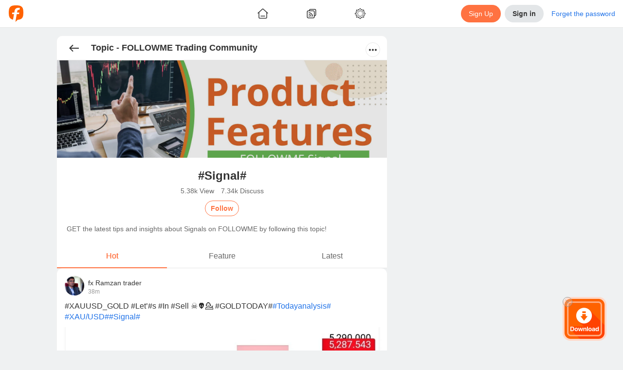

--- FILE ---
content_type: text/html; charset=utf-8
request_url: https://www.followme.com/t/60004480
body_size: 51019
content:
<!doctype html>
<html data-date="Wed Jan 28 2026" data-theme="light" lang="en-US" dir="ltr" >

<head>
<title>#Signal#_Topic - FOLLOWME Trading Community</title>

<link rel="preload" href="/ssr-gen-static/css/common.css?_version=1758694646603" as="style">
<link rel="preload" href="/ssr-gen-static/polyfillminjs?_version=1758694646603&webviewJavascriptBridge=false" as="script">
<link rel="preload" href="/ssr-ca-hub/importmap/360dd84286e2.final.mjs" as="script">

<meta charset="utf-8">
<meta httpequiv="X-UA-Compatible" content="IE=edge,chrome=1">
<meta name="renderer" content="webkit">
<meta name="mobile-web-app-capable" content="yes">
<meta name="apple-mobile-web-app-capable" content="yes">
<meta name="apple-mobile-web-app-status-bar-style" content="default">
<meta name="viewport" content="width=device-width,user-scalable=no,initial-scale=1,maximum-scale=1,minimum-scale=1">

<link rel="canonical" href="https://www.followme.com/t/60004480">
<link rel="alternate" href="https://www.followme.com/t/60004480" hreflang="x-default">
<link rel="alternate" href="https://www.followme.asia/t/60004480" hreflang="vi-VN">
<link rel="alternate" href="https://www.followme.ceo/t/60004480" hreflang="zh-CN">
<link rel="icon" href="https://socialstatic.fmpstatic.com/favicon.ico">

<script type="application/ld+json" data-hid="79a1e41">{"@context":"https://schema.org","@graph":[{"@type":"WebSite","@id":"https://www.followme.com/#website","url":"https://www.followme.com","name":"Connect with millions of traders across Forex, Crypto, and Stocks. Share strategies, gain insights, and grow your trading network worldwide.","description":"Connect with millions of traders across Forex, Crypto, and Stocks. Share strategies, gain insights, and grow your trading network worldwide.","publisher":{"@id":"https://www.followme.com/#organization"},"alternateName":"Join a Global Trading Community","potentialAction":[{"@type":"SearchAction","target":{"@type":"EntryPoint","urlTemplate":"https://www.followme.com/?s={search_term_string}"},"query-input":{"@type":"PropertyValueSpecification","valueRequired":true,"valueName":"search_term_string"}}],"inLanguage":"en"},{"@type":"Organization","@id":"https://www.followme.com/#organization","name":"Join a Global Trading Community","alternateName":"Join a Global Trading Community","url":"https://www.followme.com","logo":{"@type":"ImageObject","@id":"https://socialstatic.fmpstatic.com/std/logo/graph-light.jpeg?v=fm-6.3.7__20260107_104140#/schema/logo/image/","inLanguage":"en-US","url":"https://socialstatic.fmpstatic.com/std/logo/graph-light.jpeg?v=fm-6.3.7__20260107_104140","contentUrl":"https://socialstatic.fmpstatic.com/std/logo/graph-light.jpeg?v=fm-6.3.7__20260107_104140","width":33,"height":33,"caption":"Followme Logo"},"image":{"@id":"https://socialstatic.fmpstatic.com/std/logo/graph-light.jpeg?v=fm-6.3.7__20260107_104140#/schema/logo/image/"},"sameAs":["https://www.youtube.com/@followmetradingcommunity","https://www.tiktok.com/@followmetradingcommunity/","https://x.com/FollowmeOffici2"]},{"@type":"SiteNavigationElement","name":"main navigation","url":"https://www.followme.com/#main-navigation","description":"The main navigation menu of the website","hasPart":[{"@type":"WebPage","name":"Join a Global Trading Community","url":"https://www.followme.com","description":"Connect with millions of traders across Forex, Crypto, and Stocks. Share strategies, gain insights, and grow your trading network worldwide."},{"@type":"WebPage","name":"Followme - Trading Community","url":"https://www.followme.com/h/hot","description":"Connect with millions of traders across Forex, Crypto, and Stocks. Share strategies, gain insights, and grow your trading network worldwide."},{"@type":"WebPage","name":"Followme - Trading Community","url":"https://www.followme.com/h/latest","description":"Followme - Trading Community"},{"@type":"WebPage","name":"Followme - Trading Community","url":"https://www.followme.com/h/elite","description":"Followme - Trading Community"},{"@type":"WebPage","name":"Followme - Trading Community","url":"https://www.followme.com/h/video","description":"Followme - Trading Community"},{"@type":"WebPage","name":"Followme - Trading Community","url":"https://www.followme.com/feed","description":"Connect with millions of traders worldwide, share strategies and insights across markets, and manage your accounts within one integrated ecosystem."},{"@type":"WebPage","name":"Automated Copy Trading for Beginners & Experts","url":"https://www.followme.com/signal/best-performers","description":"Copy trades from top-performing signal providers in real time. Diversify your portfolio with minimal effort and maximize results."},{"@type":"WebPage","name":"Followme - Trading Community","url":"https://www.followme.com/contest","description":"Connect with millions of traders worldwide, share strategies and insights across markets, and manage your accounts within one integrated ecosystem."},{"@type":"WebPage","name":"Followme - Trading Community","url":"https://www.followme.com/awards","description":"Connect with millions of traders worldwide, share strategies and insights across markets, and manage your accounts within one integrated ecosystem."},{"@type":"WebPage","name":"Followme - Trading Community","url":"https://www.followme.com/community-stars","description":"Connect with millions of traders worldwide, share strategies and insights across markets, and manage your accounts within one integrated ecosystem."},{"@type":"WebPage","name":"Create Your Verified Trading Profile","url":"https://www.followme.com/account-manage/link-account","description":"Build credibility with a transparent trading history, performance metrics, and personalized trading style — boosting trust in the social trading ecosystem."},{"@type":"WebPage","name":"Integrated with 4,300+ Brokers Worldwide","url":"https://www.followme.com/t/10004172","description":"Seamlessly connect your trading account to Followme. For brokers, expand visibility and strengthen your brand within a global trading network."},{"@type":"WebPage","name":"In-App Messaging & Social Trading Features","url":"https://www.followme.com/im/","description":"Chat with traders instantly, exchange ideas, and discuss market trends through Followme’s built-in messenger and social features."},{"@type":"WebPage","name":"Download Followme on iOS, Android & Desktop","url":"https://www.followme.com/setting/download","description":"Trade smarter anytime, anywhere with the Followme app — your all-in-one platform for social trading and copy trading."},{"@type":"WebPage","name":"Access Real-Time Forex, Crypto & Stock Market Data","url":"https://www.followme.com/markets","description":"Analyze live prices for currencies, gold, futures, and digital assets with advanced charts and market analysis tools."},{"@type":"WebPage","name":"Stay Ahead with a Real-Time Economic Calendar","url":"https://www.followme.com/tool/calendar/","description":"Track key global financial events and data releases to plan smarter trades and refine your strategies."},{"@type":"WebPage","name":"Get Instant Financial Market News & Analysis","url":"https://www.followme.com/tool/firenews/1","description":"Stay updated with real-time forex news, stock market trends, and crypto insights to make informed trading decisions."}]}]}</script>
<script type="application/ld+json">{"@context":"https://schema.org","@graph":[{"@type":"WebPage","@id":"https://www.followme.com/t/60004480/ ","name":"#Signal#_Topic - FOLLOWME Trading Community","isPartOf":{"@id":"https://www.followme.com/#website"},"about":{"@type":"Organization","@id":"https://www.followme.com","name":"Followme","url":"https://www.followme.com","description":"GET the latest tips and insights about Signals on FOLLOWME by following this topic!from （#Signal#）Topic published in FOLLOWME Trading Community."},"primaryImageOfPage":{"@id":"https://www.followme.com/t/60004480/ #primaryimage"},"image":{"@id":"https://www.followme.com/t/60004480/ #primaryimage"},"thumbnailUrl":"https://socialstatic.fmpstatic.com/std/logo/graph-light.jpeg?v=fm-6.3.7__20260107_104140","description":"GET the latest tips and insights about Signals on FOLLOWME by following this topic!from （#Signal#）Topic published in FOLLOWME Trading Community.","inLanguage":"en","breadcrumb":{"@id":"https://www.followme.com/t/60004480/ #breadcrumb"},"potentialAction":[{"@type":"ReadAction","target":["https://www.followme.com/t/60004480/ "]}]},{"@type":"ImageObject","inLanguage":"en","@id":"https://www.followme.com/t/60004480/ #primaryimage","url":"https://socialstatic.fmpstatic.com/std/logo/graph-light.jpeg?v=fm-6.3.7__20260107_104140","contentUrl":"https://socialstatic.fmpstatic.com/std/logo/graph-light.jpeg?v=fm-6.3.7__20260107_104140","width":"33","height":"33"},{"@type":"BreadcrumbList","name":"BreadcrumbList","@id":"https://www.followme.com/t/60004480/ #breadcrumb","itemListElement":[{"@type":"ListItem","position":1,"name":"Home","item":"https://www.followme.com"},{"@type":"ListItem","position":2,"name":"#Signal#_Topic - FOLLOWME Trading Community"}]}]}</script>
<meta property="og:locale:alternate" content="zh-CN">
<meta property="og:locale:alternate" content="zh-TW">
<meta property="og:locale:alternate" content="id-ID">
<meta property="og:locale:alternate" content="ja-JP">
<meta property="og:locale:alternate" content="ko-KR">
<meta property="og:locale:alternate" content="ms-MY">
<meta property="og:locale:alternate" content="th-TH">
<meta property="og:locale:alternate" content="vi-VN">
<meta property="og:locale:alternate" content="ar-AE">
<meta name="description" content="GET the latest tips and insights about Signals on FOLLOWME by following this topic!from （#Signal#）Topic published in FOLLOWME Trading Community.">
<meta name="keywords" content="#Signal#, FOLLOWME, trading community">
<meta property="og:url" content="https://www.followme.com/t/60004480">
<meta property="og:title" content="#Signal#_Topic - FOLLOWME Trading Community">
<meta property="og:description" content="GET the latest tips and insights about Signals on FOLLOWME by following this topic!from （#Signal#）Topic published in FOLLOWME Trading Community.">
<meta property="og:type" content="website">
<meta property="og:locale" content="en-US">
<meta property="og:site_name" content="Folloowme">
<meta property="og:image" content="https://socialstatic.fmpstatic.com/std/logo/graph-light.jpeg?v=fm-6.3.7__20260107_104140">
<meta name="twitter:card" content="summary">
<meta name="twitter:title" content="#Signal#_Topic - FOLLOWME Trading Community">
<meta name="twitter:description" content="GET the latest tips and insights about Signals on FOLLOWME by following this topic!from （#Signal#）Topic published in FOLLOWME Trading Community.">
<meta name="twitter:image" content="https://socialstatic.fmpstatic.com/std/logo/graph-light.jpeg?v=fm-6.3.7__20260107_104140">
<meta name="twitter:site" content="@FollowmeOffici2">
<script type="application/ld+json" data-hid="7b33e14">{"@context":"https://schema.org","@type":"ItemList","name":"followme","itemListElement":[{"@type":"ListItem","position":1,"item":{"@type":"DiscussionForumPosting","mainEntityOfPage":"https://www.followme.com/s/23887986","headline":"","text":"#XAUUSD_GOLD #Let’#s #In #Sell ☠️👽💁\n\n#GOLDTODAY#[[1,#Todayanalysis#,10001240]]\n[[2,#XAU/USD#,XAU/USD]][[1,#Signal#,60004480]]","url":"https://www.followme.com/s/23887986","author":{"@type":"Person","name":"fx Ramzan trader","url":"https://www.followme.com/s/23887986"},"datePublished":"2026-01-28T06:58:27.000Z","interactionStatistic":{"@type":"InteractionCounter","interactionType":"https://schema.org/LikeAction","userInteractionCount":3},"comment":[{"@type":"Comment","author":{"@type":"Person","url":"https://www.followme.com/s/23887986"},"datePublished":""}]}},{"@type":"ListItem","position":2,"item":{"@type":"DiscussionForumPosting","mainEntityOfPage":"https://www.followme.com/s/23887945","headline":"","text":"Gold has surged over 2000+ points in the last 24 hours, signaling strong bullish momentum. Price is now nearing a key resistance zone around 5300, where short-term profit booking may appear. A healthy pullback or consolidation between 5250–5280 would be constructive for trend continuation. Overall bias remains bullish, but patience is crucial near resistance.\n[[1,#Signal#,60004480]] [[1,#COPYTRADE#,30004465]] [[1,#mytradingstory#,10001067]] [[1,#Fed#,10001051]]","url":"https://www.followme.com/s/23887945","author":{"@type":"Person","name":"Chloe_Jeck","url":"https://www.followme.com/s/23887945"},"datePublished":"2026-01-28T06:29:25.000Z","interactionStatistic":{"@type":"InteractionCounter","interactionType":"https://schema.org/LikeAction","userInteractionCount":2},"comment":[{"@type":"Comment","author":{"@type":"Person","url":"https://www.followme.com/s/23887945"},"datePublished":""}]}},{"@type":"ListItem","position":3,"item":{"@type":"DiscussionForumPosting","mainEntityOfPage":"https://www.followme.com/s/23887934","headline":"","text":"It's going to be an EXTREMELY VOLATILE Economic Schedule Today\n\n1. AUSTRALIAN CONSUMER INFLATION (CPI) REPORT (RELEASED) \n2. BoC INTEREST RATE DECISION (HOLD)\n3. FED INTEREST RATE DECISION (HOLD)\n4. BRAZIL INTEREST RATE DECISION (HOLD)\n\nHIGH VOLATILITY IS EXPECTED.\n\n\n[[1,#trading#,10001065]] [[1,#COPYTRADE#,30004465]] [[1,#traderoftheweek#,60004307]] [[1,#BrokerNews#,80008542]] [[1,#canada#,10001136]] [[1,#forexmarket#,10004127]] [[1,#market#,10001094]] [[1,#Signal#,60004480]] [[1,#mytradingstory#,10001067]]","url":"https://www.followme.com/s/23887934","author":{"@type":"Person","name":"Katarzyna nowak ","url":"https://www.followme.com/s/23887934"},"datePublished":"2026-01-28T06:20:53.000Z","interactionStatistic":{"@type":"InteractionCounter","interactionType":"https://schema.org/LikeAction","userInteractionCount":2},"comment":[{"@type":"Comment","author":{"@type":"Person","url":"https://www.followme.com/s/23887934"},"datePublished":""}]}},{"@type":"ListItem","position":4,"item":{"@type":"DiscussionForumPosting","mainEntityOfPage":"https://www.followme.com/s/23887915","headline":"","text":"Trading rewards discipline more than intelligence.\nWait for your levels.\nRespect your risk.\nLet the market do the rest.\n[[1,#Signal#,60004480]] [[1,#FOLLOWMEGuideBook#,10004668]] [[1,#Fed#,10001051]]","url":"https://www.followme.com/s/23887915","author":{"@type":"Person","name":"Chloe_Jeck","url":"https://www.followme.com/s/23887915"},"datePublished":"2026-01-28T05:47:44.000Z","interactionStatistic":{"@type":"InteractionCounter","interactionType":"https://schema.org/LikeAction","userInteractionCount":2},"comment":[{"@type":"Comment","author":{"@type":"Person","url":"https://www.followme.com/s/23887915"},"datePublished":""}]}},{"@type":"ListItem","position":5,"item":{"@type":"DiscussionForumPosting","mainEntityOfPage":"https://www.followme.com/s/23887184","headline":"","text":"*XAUUSD*\n\nImmediate resistance: 5101/5112\nImmediate Support: 5071/5057\n\nPrice is moving inside a rising channel.\nSupport is holding, resistance is clear.\nLet the market show intent before acting.\n[[2,#XAU/USD#,XAU/USD]] [[1,#brokersreview#,10004363]] [[1,#brokersreview#,10004363]] [[1,#Signal#,60004480]] [[1,#FOLLOWMEGuideBook#,10004668]] [[1,#mytradingstory#,10001067]]","url":"https://www.followme.com/s/23887184","author":{"@type":"Person","name":"Wonderful_Freedom285","url":"https://www.followme.com/s/23887184"},"datePublished":"2026-01-27T09:55:40.000Z","interactionStatistic":{"@type":"InteractionCounter","interactionType":"https://schema.org/LikeAction","userInteractionCount":3},"comment":[{"@type":"Comment","author":{"@type":"Person","url":"https://www.followme.com/s/23887184"},"datePublished":""}]}},{"@type":"ListItem","position":6,"item":{"@type":"DiscussionForumPosting","mainEntityOfPage":"https://www.followme.com/s/23822734","headline":"","text":"If  gold rises and finds resistance in the 4280-4300 area on Monday, it could experience another pullback.\n\nBased on the previous two pullbacks, we can compare them and assume this pullback will reach 4150-4100.\n\nThank you for your attention.\nThanks For TRUST 💞\n[[1,#GOLDTODAY#,10004230]][[1,#FxPro浦汇#,293]][[1,#mytradingstory#,10001067]][[1,#Signal#,60004480]][[1,#NewTraders#,10001315]][[1,#ICMarketsGlobal#,50008487]][[1,#FxProGlobal#,50008497]][[1,#FXTMGlobal#,50008538]]","url":"https://www.followme.com/s/23822734","author":{"@type":"Person","name":"扎姆贸易商","url":"https://www.followme.com/s/23822734"},"datePublished":"2025-10-19T14:06:50.000Z","interactionStatistic":{"@type":"InteractionCounter","interactionType":"https://schema.org/LikeAction","userInteractionCount":4},"comment":[{"@type":"Comment","author":{"@type":"Person","url":"https://www.followme.com/s/23822734"},"datePublished":""}]}},{"@type":"ListItem","position":7,"item":{"@type":"DiscussionForumPosting","mainEntityOfPage":"https://www.followme.com/s/23317527","headline":"","text":"黃金真的是空到人都要沒了 一路上漲到2150都不停的嗎 讓我吃一波小回調就好😭\n\n[[1,#trading#,10001065]] [[1,#FX#,10001038]] [[1,#COPYTRADE#,30004465]] [[1,#gold#,60001174]] [[1,#NewTraders#,10001315]] [[1,#GOLDTODAY#,10004230]] [[1,#TradeNotes#,10001429]] [[1,#Profitshow#,10001242]] [[1,#forexmarket#,10004127]] [[1,#Signal#,60004480]] [[1,#forextrading#,10003912]] [[1,#外汇市场影响因素#,27]] [[1,#外汇交易对你生活有哪些影响#,343]] [[1,#交易外汇是一种什么体验#,363]] [[1,#盈利出金#,10001074]] [[1,#黄金外汇解盘#,10004197]] [[1,#交易晒图#,380]] [[1,#我的交易故事#,4]] [[1,#STARTRARER#,50004403]]","url":"https://www.followme.com/s/23317527","author":{"@type":"Person","name":"潘小姐","url":"https://www.followme.com/s/23317527"},"datePublished":"2024-03-07T03:40:42.000Z","interactionStatistic":{"@type":"InteractionCounter","interactionType":"https://schema.org/LikeAction","userInteractionCount":1},"comment":[{"@type":"Comment","author":{"@type":"Person","url":"https://www.followme.com/s/23317527"},"datePublished":""}]}},{"@type":"ListItem","position":8,"item":{"@type":"DiscussionForumPosting","mainEntityOfPage":"https://www.followme.com/s/23883664","headline":"","text":"XAUUSD update 📊\n\nGold is trading between a tight intraday range where levels matter more than bias.\nImmediate resistance sits at 4840–4856 — selling pressure may appear here.\nSupport is holding at 4816, with 4793 as the next key demand zone.\nA clean break on either side should set the tone for the next move.\n\n[[1,#Signal#,60004480]] [[1,#COPYTRADE#,30004465]] [[1,#mytradingstory#,10001067]] [[1,#OPINIONLEADER#,80004415]] [[1,#brokersreview#,10004363]]","url":"https://www.followme.com/s/23883664","author":{"@type":"Person","name":"Chloe_Jeck","url":"https://www.followme.com/s/23883664"},"datePublished":"2026-01-22T08:07:37.000Z","interactionStatistic":{"@type":"InteractionCounter","interactionType":"https://schema.org/LikeAction","userInteractionCount":5},"comment":[{"@type":"Comment","author":{"@type":"Person","url":"https://www.followme.com/s/23883664"},"datePublished":""}]}},{"@type":"ListItem","position":9,"item":{"@type":"DiscussionForumPosting","mainEntityOfPage":"https://www.followme.com/s/23882791","headline":"","text":"Silver edged higher near $95/oz after hitting a record intraday high of $95.87.\nSafe-haven demand remains strong amid rising geopolitical tensions.\nTrump’s renewed push on Greenland has added to global uncertainty.\nAt the same time, persistent physical shortages continue to tighten supply.\nFour straight years of global silver deficits keep the market supported.\n\n[[1,#Signal#,60004480]] [[1,#Fed#,10001051]] [[1,#OPINIONLEADER#,80004415]] [[1,#brokersreview#,10004363]]","url":"https://www.followme.com/s/23882791","author":{"@type":"Person","name":"Wonderful_Freedom285","url":"https://www.followme.com/s/23882791"},"datePublished":"2026-01-21T12:21:19.000Z","interactionStatistic":{"@type":"InteractionCounter","interactionType":"https://schema.org/LikeAction","userInteractionCount":2},"comment":[{"@type":"Comment","author":{"@type":"Person","url":"https://www.followme.com/s/23882791"},"datePublished":""}]}},{"@type":"ListItem","position":10,"item":{"@type":"DiscussionForumPosting","mainEntityOfPage":"https://www.followme.com/s/23883918","headline":"","text":"Results don’t come daily.\nDiscipline does.\nIf you showed up today,\nyou’re already ahead.\nEnd the day grateful\nstart tomorrow focused.\n[[1,#Signal#,60004480]] [[1,#COPYTRADE#,30004465]] [[1,#mytradingstory#,10001067]] [[1,#Fed#,10001051]]","url":"https://www.followme.com/s/23883918","author":{"@type":"Person","name":"Chloe_Jeck","url":"https://www.followme.com/s/23883918"},"datePublished":"2026-01-22T13:52:50.000Z","interactionStatistic":{"@type":"InteractionCounter","interactionType":"https://schema.org/LikeAction","userInteractionCount":3},"comment":[{"@type":"Comment","author":{"@type":"Person","url":"https://www.followme.com/s/23883918"},"datePublished":""}]}},{"@type":"ListItem","position":11,"item":{"@type":"DiscussionForumPosting","mainEntityOfPage":"https://www.followme.com/s/23883914","headline":"","text":"The best review is silent.\nNo posts. No validation.\nJust reflection.\nWhat worked, what didn’t.\nFix one thing.\nSleep with intention.\n[[1,#NewTraders#,10001315]] [[1,#COPYTRADE#,30004465]] [[1,#Signal#,60004480]] [[1,#FOLLOWMEGuideBook#,10004668]] [[1,#mytradingstory#,10001067]]","url":"https://www.followme.com/s/23883914","author":{"@type":"Person","name":"Wonderful_Freedom285","url":"https://www.followme.com/s/23883914"},"datePublished":"2026-01-22T13:47:49.000Z","interactionStatistic":{"@type":"InteractionCounter","interactionType":"https://schema.org/LikeAction","userInteractionCount":2},"comment":[{"@type":"Comment","author":{"@type":"Person","url":"https://www.followme.com/s/23883914"},"datePublished":""}]}},{"@type":"ListItem","position":12,"item":{"@type":"DiscussionForumPosting","mainEntityOfPage":"https://www.followme.com/s/23622837","headline":"","text":"Today running profit 💖🤑💰💵\n[[1,#ICMarketsGlobal#,50008487]][[1,#AvaTradeGlobal#,50008540]][[1,#brokersreview#,10004363]][[1,#Signal#,60004480]][[1,#Signal#,60004480]][[1,#GOLDTODAY#,10004230]][[1,#BankofJapan#,10001308]][[1,#WeTradeGlobal#,50008550]][[1,#Todayanalysis#,10001240]][[4,@天动万象,507891]][[4,@一颗道心,975751]][[4,@天动万象,507891]][[4,@3686198,995999]]","url":"https://www.followme.com/s/23622837","author":{"@type":"Person","name":"Forex acfunt manager.","url":"https://www.followme.com/s/23622837"},"datePublished":"2024-12-31T13:08:22.000Z","interactionStatistic":{"@type":"InteractionCounter","interactionType":"https://schema.org/LikeAction","userInteractionCount":6},"comment":[{"@type":"Comment","author":{"@type":"Person","url":"https://www.followme.com/s/23622837"},"datePublished":""}]}},{"@type":"ListItem","position":13,"item":{"@type":"DiscussionForumPosting","mainEntityOfPage":"https://www.followme.com/c/23882410","headline":"Technical And Fundamental Analysis","text":"Technical Analysis Gold is currently dominated by a strong short-term bullish trend, supported by price action remaining consistently above the 50-day Exponential Moving Average (EMA50).  Resistance Levels: Immediate resistance is noted at $4,821; a sustained break above this lev","url":"https://www.followme.com/c/23882410","author":{"@type":"Person","name":"MazharAli","url":"https://www.followme.com/c/23882410"},"datePublished":"2026-01-21T07:00:49.000Z","interactionStatistic":{"@type":"InteractionCounter","interactionType":"https://schema.org/LikeAction","userInteractionCount":5},"comment":[{"@type":"Comment","author":{"@type":"Person","url":"https://www.followme.com/c/23882410"},"datePublished":""}]}},{"@type":"ListItem","position":14,"item":{"@type":"DiscussionForumPosting","mainEntityOfPage":"https://www.followme.com/s/23883671","headline":"","text":"Trading isn’t about being right every time—it’s about managing risk and staying disciplined.\n[[1,#OPINIONLEADER#,80004415]] [[1,#Signal#,60004480]] [[1,#COPYTRADE#,30004465]]","url":"https://www.followme.com/s/23883671","author":{"@type":"Person","name":"Wonderful_Freedom285","url":"https://www.followme.com/s/23883671"},"datePublished":"2026-01-22T08:13:26.000Z","interactionStatistic":{"@type":"InteractionCounter","interactionType":"https://schema.org/LikeAction","userInteractionCount":2},"comment":[{"@type":"Comment","author":{"@type":"Person","url":"https://www.followme.com/s/23883671"},"datePublished":""}]}},{"@type":"ListItem","position":15,"item":{"@type":"DiscussionForumPosting","mainEntityOfPage":"https://www.followme.com/s/23883493","headline":"","text":"🚨 BITCOIN UPDATE | BTC DOWN BY ~11% 📉 \n\nBitcoin is down ~10.9% from Jan 14, 2026 , to Jan 22, 2026 , after facing strong rejection near the 97,910 high. The drop unfolded within just 6 trading days, signaling aggressive profit booking.\n\nAlso means - BTC UNDER CORRECTION \n📉 Key Levels from the Chart:\n\nRecent High: 97,900 TO REMEMBER \n\nCurrent Fresh Low: 87,300\n\nDrop: ~10.9%\n\n🛡 Important Support Zones:\n\nPrimary Support: 84,700 (major structure support)\n\nNext Critical Support: 80,525 — lowest price since November\n\n📌 Market View:\nAs long as BTC holds above 84,700, some consolidation or bounce is possible. A breakdown below this level could open the gates toward 80,500, making it the next important level to watch.\n\n\n\n[[1,#cryptocurrency#,10001149]] [[2,#BTC/USD#,BTC/USD]] [[1,#BuyCrypto#,10004527]] [[1,#Crypto#,10009329]] [[1,#forextrading#,10003912]] [[1,#trading#,10001065]] [[1,#TradingCentral#,50001098]] [[1,#mytradingstory#,10001067]] [[1,#COPYTRADE#,30004465]] [[1,#brokersreview#,10004363]] [[1,#Signal#,60004480]]","url":"https://www.followme.com/s/23883493","author":{"@type":"Person","name":"Katarzyna nowak ","url":"https://www.followme.com/s/23883493"},"datePublished":"2026-01-22T06:35:13.000Z","interactionStatistic":{"@type":"InteractionCounter","interactionType":"https://schema.org/LikeAction","userInteractionCount":1},"comment":[{"@type":"Comment","author":{"@type":"Person","url":"https://www.followme.com/s/23883493"},"datePublished":""}]}}]}</script>

<link rel="stylesheet" href="/ssr-gen-static/css/common.css?_version=1758694646603">


<style>:root{--window-height:100vh;--window-width:100vw}</style>
<script>(()=>{function e(){const e=document.documentElement;e.style.setProperty("--window-height",window.innerHeight+"px"),e.style.setProperty("--window-width",window.innerWidth+"px")}window.addEventListener("resize",e),window.addEventListener("load",function n(){e(),window.removeEventListener("DOMContentLoaded",e),window.removeEventListener("load",n)}),window.addEventListener("DOMContentLoaded",e),e()})()</script>
<style> img {     image-rendering: -webkit-optimize-contrast; } </style>
<style>[data-theme], [data-theme="light"] {
color: var(--theme-text-color);
background-color: var(--theme-bg-global);
--theme-text-color: var(--theme-color-text-main);
--theme-text-color-white: var(--theme-color-text-white);
--theme-text-color-secondary: var(--theme-color-text-secondary);
--theme-text-color-reverse: var(--theme-color-text-reverse);
--theme-text-color-quote-positive: var(--theme-color-trade-quote-positive);
--theme-text-color-quote-negative: var(--theme-color-trade-quote-negative);
--theme-text-color-positive: var(--theme-color-trade-positive);
--theme-text-color-negative: var(--theme-color-trade-negative);
--theme-text-color-link: var(--theme-color-functional-link);
--theme-text-color-funds-withdraw: var(--theme-color-trade-funds-withdraw);
--theme-text-color-funds-transfer: var(--theme-color-trade-funds-transfer);
--theme-text-color-funds-deposit: var(--theme-color-trade-funds-deposit);
--theme-text-color-disabled: var(--theme-color-text-disabled);
--theme-text-color-auxiliary: var(--theme-color-text-auxiliary);
--theme-spacing-size-xl: 16px;
--theme-spacing-size-s: 2px;
--theme-spacing-size-m: 4px;
--theme-spacing-size-l: 8px;
--theme-spacing-size-l-1: 12px;
--theme-spacing-size-9xl: 300px;
--theme-spacing-size-8xl: 150px;
--theme-spacing-size-7xl: 100px;
--theme-spacing-size-6xl: 56px;
--theme-spacing-size-5xl: 48px;
--theme-spacing-size-4xl: 40px;
--theme-spacing-size-3xl: 32px;
--theme-spacing-size-2xl: 20px;
--theme-spacing-size-2xl-1: 24px;
--theme-quote-chart-yamagata-color: #576780;
--theme-quote-chart-yamagata-bg-start: #57678033;
--theme-quote-chart-yamagata-bg-end: #ffffff00;
--theme-quote-chart-line-color: #576780;
--theme-line-height-s: 1.2;
--theme-line-height-m: 1.4;
--theme-hover-color: #0000000D;
--theme-hover-color-sell: #B61A2B;
--theme-hover-color-primary: #D24D28;
--theme-hover-color-buy: #1D7E5D;
--theme-hover-color-brand: #ff8054;
--theme-font-weight-regular: 400;
--theme-font-weight-medium: 500;
--theme-font-weight-light: 200;
--theme-font-weight-bold: 600;
--theme-font-size-xl: 20px;
--theme-font-size-xl-fixed: 24px;
--theme-font-size-s: 14px;
--theme-font-size-s-fixed: 12px;
--theme-font-size-m: 16px;
--theme-font-size-m-fixed: 14px;
--theme-font-size-l: 18px;
--theme-font-size-l-fixed: 16px;
--theme-font-size-l-1: 16px;
--theme-font-size-4xl: 48px;
--theme-font-size-3xl: 28px;
--theme-font-size-2xl: 24px;
--theme-color-warning: var(--theme-color-functional-warning);
--theme-color-trade-sell: #dc3a48;
--theme-color-trade-sell-hover: #B61A2B;
--theme-color-trade-sell-bg: #DC3A4826;
--theme-color-trade-quote-positive: #2ea379;
--theme-color-trade-quote-positive-bg: #2EA37926;
--theme-color-trade-quote-negative: #dc3a48;
--theme-color-trade-quote-negative-bg: #DC3A4826;
--theme-color-trade-positive: #2ea379;
--theme-color-trade-negative: #dc3a48;
--theme-color-trade-funds-withdraw: #F2A100;
--theme-color-trade-funds-transfer: #1f72e8;
--theme-color-trade-funds-deposit: #0da558;
--theme-color-trade-direction: #576780;
--theme-color-trade-buy: #2ea379;
--theme-color-trade-buy-hover: #1D7E5D;
--theme-color-trade-buy-bg: #2EA37926;
--theme-color-text-white: #ffffff;
--theme-color-text-secondary: #999999;
--theme-color-text-reverse: #ffffff;
--theme-color-text-main: #333333;
--theme-color-text-disabled: #CCCCCC;
--theme-color-text-chat: #333333;
--theme-color-text-auxiliary: #666666;
--theme-color-tag-yellow: #F2A100;
--theme-color-tag-yellow-bg: #F2A10026;
--theme-color-tag-red: #dc3a48;
--theme-color-tag-red-bg: #DC3A4826;
--theme-color-tag-purple: #8B5CF6;
--theme-color-tag-purple-bg: #8B5CF626;
--theme-color-tag-pink: #F23D96;
--theme-color-tag-pink-bg: #F23D9626;
--theme-color-tag-orange: #f97316;
--theme-color-tag-orange-bg: #F9731626;
--theme-color-tag-green: #0DA558;
--theme-color-tag-green-bg: #0DA55826;
--theme-color-tag-gray: #626A7A;
--theme-color-tag-gray-bg: #626A7A26;
--theme-color-tag-gold: #BF8543;
--theme-color-tag-gold-bg: #BF854326;
--theme-color-tag-fuchsia: #d946ef;
--theme-color-tag-fuchsia-bg: #D946EF26;
--theme-color-tag-cyan: #06b6d4;
--theme-color-tag-cyan-bg: #06B6D426;
--theme-color-tag-blue: #1f72e8;
--theme-color-tag-blue-bg: #1F72E826;
--theme-color-success: var(--theme-color-functional-success);
--theme-color-sell: var(--theme-color-trade-sell);
--theme-color-secondary: #333;
--theme-color-profit: #22835f;
--theme-color-primary: var(--theme-color-brand);
--theme-color-primary-hover: #D24D28;
--theme-color-primary-bg: #FF724126;
--theme-color-mack-up-m5: var(--theme-color-tag-cyan);
--theme-color-mack-up-m30: var(--theme-color-tag-blue);
--theme-color-mack-up-m20: var(--theme-color-tag-purple);
--theme-color-mack-up-m15: var(--theme-color-tag-gold);
--theme-color-mack-up-m10: var(--theme-color-tag-green);
--theme-color-mack-up-m0: var(--theme-color-tag-gray);
--theme-color-functional-warning: #D99000;
--theme-color-functional-warning-bg: #F2A10026;
--theme-color-functional-success: #0da558;
--theme-color-functional-success-bg: #0DA55826;
--theme-color-functional-link: #1F72E8;
--theme-color-functional-link-bg: #1F72E826;
--theme-color-functional-info: #333333;
--theme-color-functional-info-bg: #E3E6E8;
--theme-color-functional-error: #DC3A48;
--theme-color-functional-error-hover: #B61A2B;
--theme-color-functional-error-bg: #DC3A4826;
--theme-color-danger: var(--theme-color-functional-error);
--theme-color-chart-yamagata-quote: #576780;
--theme-color-chart-yamagata-quote-line: #576780;
--theme-color-chart-yamagata-bg-start: #57678033;
--theme-color-chart-yamagata-bg-end: #ffffff00;
--theme-color-chart-pie-yellow: var(--theme-color-tag-yellow);
--theme-color-chart-pie-red: var(--theme-color-tag-red);
--theme-color-chart-pie-purple: var(--theme-color-tag-purple);
--theme-color-chart-pie-pink: var(--theme-color-tag-pink);
--theme-color-chart-pie-indigo: var(--theme-color-tag-indigo);
--theme-color-chart-pie-green: var(--theme-color-tag-green);
--theme-color-chart-pie-gray: var(--theme-color-tag-gray);
--theme-color-chart-pie-fuchsia: var(--theme-color-tag-fuchsia);
--theme-color-chart-pie-cyan: var(--theme-color-tag-cyan);
--theme-color-chart-pie-blue: var(--theme-color-tag-blue);
--theme-color-chart-kline-grow: #0000001a;
--theme-color-chart-kline-fall: #0000001a;
--theme-color-chart-bar-withdrawl: #F2A100;
--theme-color-chart-bar-volume: #f97316;
--theme-color-chart-bar-short: #dc3a48;
--theme-color-chart-bar-loss: #dc3a48;
--theme-color-chart-bar-long: #0da558;
--theme-color-chart-bar-live-profit: #2ea379;
--theme-color-chart-bar-floating: #f97316;
--theme-color-chart-bar-equity: #f97316;
--theme-color-chart-bar-deposit: #0da558;
--theme-color-chart-bar-closed: #1f72e8;
--theme-color-chart-bar-balance: #1f72e8;
--theme-color-chart-bar-active: #0da558;
--theme-color-chart-bar--profit: #2ea379;
--theme-color-buy: var(--theme-color-trade-buy);
--theme-color-brand: #ff7241;
--theme-color-brand-hover: #ff8054;
--theme-color-brand-bg: #FF724126;
--theme-color-box-shadow: #00000033;
--theme-color-border-light: #0000000d;
--theme-color-border-input: #00000033;
--theme-color-border-dark: #0000001a;
--theme-color-bg-transparent-medium-gray: #0000001A;
--theme-color-bg-transparent-light: #ffffff00;
--theme-color-bg-transparent-dark: #00000080;
--theme-color-bg-tooltip: #000000E5;
--theme-color-bg-secondary: #e3e6e8;
--theme-color-bg-secondary-hover: #D6D8DB;
--theme-color-bg-modal: rgba(13, 13, 13, 0.5);
--theme-color-bg-hover: #0000000D;
--theme-color-bg-global: #EFF1F2;
--theme-color-bg-chat-bubble: #CCE6FF;
--theme-color-bg-block-light: #ffffff;
--theme-color-bg-block-dark: #F3F4F5;
--theme-color-accent: #333333;
--theme-color-accent-hover: #262626;
--theme-box-shadow: 0 0 20px #00000033;
--theme-border-radius-xl: 12px;
--theme-border-radius-s: 2px;
--theme-border-radius-m: 4px;
--theme-border-radius-m-btn: 1000px;
--theme-border-radius-layout: 6px;
--theme-border-radius-l: 6px;
--theme-border-radius-l-btn: 1000px;
--theme-border-radius-button: 100px;
--theme-border-radius-block: 12px;
--theme-border-radius-3xl: 1000px;
--theme-border-radius-2xl: 20px;
--theme-border-color: rgba(0, 0, 0, 0.05);
--theme-border-color-input: rgba(0, 0, 0, 0.2);
--theme-border-color-divider: rgba(0, 0, 0, 0.08);
--theme-border-color-dark: rgba(0, 0, 0, 0.1);
--theme-bg-warning: var(--theme-color-functional-warning-bg);
--theme-bg-transparent: var(--theme-color-bg-transparent-light);
--theme-bg-success: var(--theme-color-functional-success-bg);
--theme-bg-sell: var(--theme-color-trade-sell-bg);
--theme-bg-secondary: var(--theme-color-bg-secondary);
--theme-bg-reverse: #17181A;
--theme-bg-quote-positive: var(--theme-color-trade-quote-positive-bg);
--theme-bg-quote-negative: var(--theme-color-trade-quote-negative-bg);
--theme-bg-primary: var(--theme-color-brand-bg);
--theme-bg-global: var(--theme-color-bg-global);
--theme-bg-global-trade: #fff;
--theme-bg-danger: var(--theme-color-functional-error-bg);
--theme-bg-chat-bubble: var(--theme-color-bg-chat-bubble);
--theme-bg-buy: var(--theme-color-trade-buy-bg);
--theme-bg-block: var(--theme-color-bg-block-light);
--theme-bg-block-dark: var(--theme-color-bg-block-dark);
--theme-active-color: #E5E7E8;
}

[data-theme="dark"] {
color: var(--theme-text-color);
background-color: var(--theme-bg-global);
--theme-text-color: var(--theme-color-text-main);
--theme-text-color-white: var(--theme-color-text-white);
--theme-text-color-secondary: var(--theme-color-text-secondary);
--theme-text-color-reverse: var(--theme-color-text-reverse);
--theme-text-color-quote-positive: var(--theme-color-trade-quote-positive);
--theme-text-color-quote-negative: var(--theme-color-trade-quote-negative);
--theme-text-color-positive: var(--theme-color-trade-positive);
--theme-text-color-negative: var(--theme-color-trade-negative);
--theme-text-color-link: var(--theme-color-functional-link);
--theme-text-color-funds-withdraw: var(--theme-color-trade-funds-withdraw);
--theme-text-color-funds-transfer: var(--theme-color-trade-funds-transfer);
--theme-text-color-funds-deposit: var(--theme-color-trade-funds-deposit);
--theme-text-color-disabled: var(--theme-color-text-disabled);
--theme-text-color-auxiliary: var(--theme-color-text-auxiliary);
--theme-spacing-size-xl: 16px;
--theme-spacing-size-s: 2px;
--theme-spacing-size-m: 4px;
--theme-spacing-size-l: 8px;
--theme-spacing-size-l-1: 12px;
--theme-spacing-size-9xl: 300px;
--theme-spacing-size-8xl: 150px;
--theme-spacing-size-7xl: 100px;
--theme-spacing-size-6xl: 56px;
--theme-spacing-size-5xl: 48px;
--theme-spacing-size-4xl: 40px;
--theme-spacing-size-3xl: 32px;
--theme-spacing-size-2xl: 20px;
--theme-spacing-size-2xl-1: 24px;
--theme-quote-chart-yamagata-color: #798494;
--theme-quote-chart-yamagata-bg-start: #79849433;
--theme-quote-chart-yamagata-bg-end: #00000000;
--theme-quote-chart-line-color: #798494;
--theme-line-height-s: 1.2;
--theme-line-height-m: 1.4;
--theme-hover-color: #FFFFFF0D;
--theme-hover-color-sell: #BE3B3F;
--theme-hover-color-primary: #D24D28;
--theme-hover-color-buy: #1D7E5D;
--theme-hover-color-brand: #ff8054;
--theme-font-weight-regular: 400;
--theme-font-weight-medium: 500;
--theme-font-weight-light: 200;
--theme-font-weight-bold: 600;
--theme-font-size-xl: 20px;
--theme-font-size-xl-fixed: 24px;
--theme-font-size-s: 14px;
--theme-font-size-s-fixed: 12px;
--theme-font-size-m: 16px;
--theme-font-size-m-fixed: 14px;
--theme-font-size-l: 18px;
--theme-font-size-l-fixed: 16px;
--theme-font-size-l-1: 16px;
--theme-font-size-4xl: 48px;
--theme-font-size-3xl: 28px;
--theme-font-size-2xl: 24px;
--theme-color-warning: var(--theme-color-functional-warning);
--theme-color-trade-sell: #eb484e;
--theme-color-trade-sell-hover: #BE3B3F;
--theme-color-trade-sell-bg: #DC3A4826;
--theme-color-trade-quote-positive: #2ea379;
--theme-color-trade-quote-positive-bg: #2ea37933;
--theme-color-trade-quote-negative: #eb484e;
--theme-color-trade-quote-negative-bg: #DC3A4826;
--theme-color-trade-positive: #2ea379;
--theme-color-trade-negative: #eb484e;
--theme-color-trade-funds-withdraw: #F7B200;
--theme-color-trade-funds-transfer: #3d94f4;
--theme-color-trade-funds-deposit: #0eb862;
--theme-color-trade-direction: #b5b8bd;
--theme-color-trade-buy: #2ea379;
--theme-color-trade-buy-hover: #1D7E5D;
--theme-color-trade-buy-bg: #2ea37933;
--theme-color-text-white: #ffffff;
--theme-color-text-secondary: #ffffff80;
--theme-color-text-reverse: #1f1f1f;
--theme-color-text-main: #FFFFFFE5;
--theme-color-text-disabled: #ffffff4d;
--theme-color-text-chat: #333333;
--theme-color-text-auxiliary: #ffffffb2;
--theme-color-tag-yellow: #F7B200;
--theme-color-tag-yellow-bg: #F7B20026;
--theme-color-tag-red: #eb484e;
--theme-color-tag-red-bg: #DC3A4826;
--theme-color-tag-purple: #905FFF;
--theme-color-tag-purple-bg: #905FFF26;
--theme-color-tag-pink: #FA4CA2;
--theme-color-tag-pink-bg: #FA4CA233;
--theme-color-tag-orange: #f97316;
--theme-color-tag-orange-bg: #F9731626;
--theme-color-tag-green: #86CC00;
--theme-color-tag-green-bg: #86CC0026;
--theme-color-tag-gray: #A3B1CC;
--theme-color-tag-gray-bg: #A3B1CC26;
--theme-color-tag-gold: #E5B483;
--theme-color-tag-gold-bg: #E5B48333;
--theme-color-tag-fuchsia: #d946ef;
--theme-color-tag-fuchsia-bg: #D946EF26;
--theme-color-tag-cyan: #06b6d4;
--theme-color-tag-cyan-bg: #06B6D426;
--theme-color-tag-blue: #0A99FF;
--theme-color-tag-blue-bg: #0A99FF26;
--theme-color-success: var(--theme-color-functional-success);
--theme-color-sell: var(--theme-color-trade-sell);
--theme-color-secondary: rgba(255, 255, 255, 0.9);
--theme-color-profit: #22835f;
--theme-color-primary: var(--theme-color-brand);
--theme-color-primary-hover: #D24D28;
--theme-color-primary-bg: #FF724126;
--theme-color-mack-up-m5: var(--theme-color-tag-cyan);
--theme-color-mack-up-m30: var(--theme-color-tag-blue);
--theme-color-mack-up-m20: var(--theme-color-tag-purple);
--theme-color-mack-up-m15: var(--theme-color-tag-gold);
--theme-color-mack-up-m10: var(--theme-color-tag-green);
--theme-color-mack-up-m0: var(--theme-color-tag-gray);
--theme-color-functional-warning: #DEA000;
--theme-color-functional-warning-bg: #F7B20026;
--theme-color-functional-success: #0eb862;
--theme-color-functional-success-bg: #0EB86226;
--theme-color-functional-link: #0A99FF;
--theme-color-functional-link-bg: #0A99FF26;
--theme-color-functional-info: #FFFFFFE5;
--theme-color-functional-info-bg: #3D3D3D;
--theme-color-functional-error: #DC3A48;
--theme-color-functional-error-hover: #BE3B3F;
--theme-color-functional-error-bg: #DC3A4826;
--theme-color-danger: var(--theme-color-functional-error);
--theme-color-chart-yamagata-quote: #798494;
--theme-color-chart-yamagata-quote-line: #798494;
--theme-color-chart-yamagata-bg-start: #79849433;
--theme-color-chart-yamagata-bg-end: #00000000;
--theme-color-chart-pie-yellow: var(--theme-color-tag-yellow);
--theme-color-chart-pie-red: var(--theme-color-tag-red);
--theme-color-chart-pie-purple: var(--theme-color-tag-purple);
--theme-color-chart-pie-pink: var(--theme-color-tag-pink);
--theme-color-chart-pie-indigo: var(--theme-color-tag-indigo);
--theme-color-chart-pie-green: var(--theme-color-tag-green);
--theme-color-chart-pie-gray: var(--theme-color-tag-gray);
--theme-color-chart-pie-fuchsia: var(--theme-color-tag-fuchsia);
--theme-color-chart-pie-cyan: var(--theme-color-tag-cyan);
--theme-color-chart-pie-blue: var(--theme-color-tag-blue);
--theme-color-chart-kline-grow: #ffffff1a;
--theme-color-chart-kline-fall: #ffffff1a;
--theme-color-chart-bar-withdrawl: #F2A100;
--theme-color-chart-bar-volume: #f97316;
--theme-color-chart-bar-short: #eb484e;
--theme-color-chart-bar-loss: #eb484e;
--theme-color-chart-bar-long: #0eb862;
--theme-color-chart-bar-live-profit: #2ea379;
--theme-color-chart-bar-floating: #f97316;
--theme-color-chart-bar-equity: #f97316;
--theme-color-chart-bar-deposit: #0eb862;
--theme-color-chart-bar-closed: #3d94f4;
--theme-color-chart-bar-balance: #3d94f4;
--theme-color-chart-bar-active: #0eb862;
--theme-color-chart-bar--profit: #2ea379;
--theme-color-buy: var(--theme-color-trade-buy);
--theme-color-brand: #ff7241;
--theme-color-brand-hover: #ff8054;
--theme-color-brand-bg: #FF724126;
--theme-color-box-shadow: #ffffff33;
--theme-color-border-light: #ffffff0d;
--theme-color-border-input: #ffffff33;
--theme-color-border-dark: #ffffff1a;
--theme-color-bg-transparent-medium-gray: #FFFFFF1A;
--theme-color-bg-transparent-light: #00000000;
--theme-color-bg-transparent-dark: #0D0D0D80;
--theme-color-bg-tooltip: #FFFFFF;
--theme-color-bg-secondary: #3D3D3D;
--theme-color-bg-secondary-hover: #4D4D4D;
--theme-color-bg-modal: rgba(13, 13, 13, 0.5);
--theme-color-bg-hover: #FFFFFF0D;
--theme-color-bg-global: #0A0A0A;
--theme-color-bg-chat-bubble: #1D4273;
--theme-color-bg-block-light: #1F1F1F;
--theme-color-bg-block-dark: #2E2E2E;
--theme-color-accent: #FFFFFFE5;
--theme-color-accent-hover: #FFFFFFF2;
--theme-box-shadow: 0 0 20px #FFFFFF33;
--theme-border-radius-xl: 12px;
--theme-border-radius-s: 2px;
--theme-border-radius-m: 4px;
--theme-border-radius-m-btn: 1000px;
--theme-border-radius-layout: 6px;
--theme-border-radius-l: 6px;
--theme-border-radius-l-btn: 1000px;
--theme-border-radius-button: 100px;
--theme-border-radius-block: 12px;
--theme-border-radius-3xl: 1000px;
--theme-border-radius-2xl: 20px;
--theme-border-color: rgba(255, 255, 255, 0.05);
--theme-border-color-input: #696969;
--theme-border-color-divider: rgba(0, 0, 0, 0.3);
--theme-border-color-dark: rgba(255, 255, 255, 0.1);
--theme-bg-warning: var(--theme-color-functional-warning-bg);
--theme-bg-transparent: var(--theme-color-bg-transparent-light);
--theme-bg-success: var(--theme-color-functional-success-bg);
--theme-bg-sell: var(--theme-color-trade-sell-bg);
--theme-bg-secondary: var(--theme-color-bg-secondary);
--theme-bg-reverse: #FFFFFFF2;
--theme-bg-quote-positive: var(--theme-color-trade-quote-positive-bg);
--theme-bg-quote-negative: var(--theme-color-trade-quote-negative-bg);
--theme-bg-primary: var(--theme-color-brand-bg);
--theme-bg-global: var(--theme-color-bg-global);
--theme-bg-global-trade: #1F1F1F;
--theme-bg-danger: var(--theme-color-functional-error-bg);
--theme-bg-chat-bubble: var(--theme-color-bg-chat-bubble);
--theme-bg-buy: var(--theme-color-trade-buy-bg);
--theme-bg-block: var(--theme-color-bg-block-light);
--theme-bg-block-dark: var(--theme-color-bg-block-dark);
--theme-active-color: #454647;
}

</style>
<style data-vue-ssr-id="5142e647:0 405e9225:0 75ddf3c4:0 2381dad6:0 bc183e76:0 5b28a0dc:0 1ace827b:0 8db62c72:0 7107b9ac:0 89a1e002:0 6e77ede5:0 2bee33ce:0 a502126a:0 be43f354:0 6d78f932:0 35f438f9:0 0430e64c:0 24653884:0 725cdddd:0 4711de18:0 ef3048ce:0 66ca6f6a:0 2043bdc2:0 18a64621:0 0cde1145:0 f19571a0:0 05f14d28:0 be93dee2:0 2df65477:0 57956f62:0 dbd39206:0 72bb37f2:0 1de04d36:0 0f6d48f7:0 355e33b0:0 c4610fe2:0 7b302d09:0 1310868d:0 2439b4d6:0 edf0dea8:0 32a12f88:0 57c6f6f8:0 629caeb1:0 592946b4:0 826833e4:0 77e650a5:0 5aeda99b:0 3ff89b66:0 1c38392a:0 33d51a7d:0 a4df6598:0 7f89c8f6:0 2f5f1e52:0 4bdfb5cf:0 668a6653:0 b96df89a:0 1905853c:0 255f96c2:0 c290162c:0 f8cb9872:0">.fmui-request-state-content[data-v-43e169a8]{flex-direction:column;justify-content:center;align-items:center;min-height:260px;display:flex;position:relative}.failed-title[data-v-43e169a8]{color:var(--theme-color-text-main);font-size:16px;font-weight:500;line-height:22px}.failed-message[data-v-43e169a8]{color:var(--theme-color-text-secondary);padding:5px 0 20px;font-size:14px}.nodata-inner[data-v-43e169a8]{width:150px;height:150px;color:var(--theme-color-text-secondary);background:var(--theme-color-bg-secondary);border-radius:150px;flex-direction:column;justify-content:center;align-items:center;font-size:14px;display:flex}.nodata-icon[data-v-43e169a8]{padding-bottom:10px;line-height:0}
.main[data-v-34cb5d51]{min-height:calc(100vh - 56px);margin:0 auto}[data-v-34cb5d51] .el-tooltip__popper.el-tooltip__popper{z-index:5000}@media (max-width:750px){.main[data-v-34cb5d51]{width:100%}}
.page-container[data-v-0f95e1b4]{background-color:var(--theme-bg-global);min-height:100vh}.header[data-v-0f95e1b4]{z-index:4000;border-bottom:1px solid var(--theme-color-border-dark);background-color:var(--theme-bg-block);height:56px;padding:0 16px;position:-webkit-sticky;position:sticky;top:0}.content[data-v-0f95e1b4]{display:flex}.footer[data-v-0f95e1b4]{z-index:3000;background-color:var(--theme-bg-block);width:100%;height:50px;position:fixed;bottom:0;right:0}.footer[data-v-0f95e1b4]:-webkit-any(:lang(ae),:lang(ar),:lang(arc),:lang(bcc),:lang(bqi),:lang(ckb),:lang(dv),:lang(fa),:lang(glk),:lang(he),:lang(ku),:lang(mzn),:lang(nqo),:lang(pnb),:lang(ps),:lang(sd),:lang(ug),:lang(ur),:lang(yi)){left:0;right:auto}.footer[data-v-0f95e1b4]:-moz-any(:lang(ae),:lang(ar),:lang(arc),:lang(bcc),:lang(bqi),:lang(ckb),:lang(dv),:lang(fa),:lang(glk),:lang(he),:lang(ku),:lang(mzn),:lang(nqo),:lang(pnb),:lang(ps),:lang(sd),:lang(ug),:lang(ur),:lang(yi)){left:0;right:auto}.footer[data-v-0f95e1b4]:is(:lang(ae),:lang(ar),:lang(arc),:lang(bcc),:lang(bqi),:lang(ckb),:lang(dv),:lang(fa),:lang(glk),:lang(he),:lang(ku),:lang(mzn),:lang(nqo),:lang(pnb),:lang(ps),:lang(sd),:lang(ug),:lang(ur),:lang(yi)){left:0;right:auto}
.center[data-v-aa7c0a4a]{justify-content:space-between;align-items:center;display:flex}.page-header[data-v-aa7c0a4a]{justify-content:space-between;align-items:center;height:100%;display:flex}.header-left[data-v-aa7c0a4a]{justify-content:space-between;align-items:center;display:flex}.nav-list[data-v-aa7c0a4a]{position:absolute;top:0;left:50%;transform:translate(-50%)}.nav-list[data-v-aa7c0a4a]:-webkit-any(:lang(ae),:lang(ar),:lang(arc),:lang(bcc),:lang(bqi),:lang(ckb),:lang(dv),:lang(fa),:lang(glk),:lang(he),:lang(ku),:lang(mzn),:lang(nqo),:lang(pnb),:lang(ps),:lang(sd),:lang(ug),:lang(ur),:lang(yi)){left:auto;right:50%;transform:translate(50%)}.nav-list[data-v-aa7c0a4a]:-moz-any(:lang(ae),:lang(ar),:lang(arc),:lang(bcc),:lang(bqi),:lang(ckb),:lang(dv),:lang(fa),:lang(glk),:lang(he),:lang(ku),:lang(mzn),:lang(nqo),:lang(pnb),:lang(ps),:lang(sd),:lang(ug),:lang(ur),:lang(yi)){left:auto;right:50%;transform:translate(50%)}.nav-list[data-v-aa7c0a4a]:is(:lang(ae),:lang(ar),:lang(arc),:lang(bcc),:lang(bqi),:lang(ckb),:lang(dv),:lang(fa),:lang(glk),:lang(he),:lang(ku),:lang(mzn),:lang(nqo),:lang(pnb),:lang(ps),:lang(sd),:lang(ug),:lang(ur),:lang(yi)){left:auto;right:50%;transform:translate(50%)}.ml10[data-v-aa7c0a4a]{margin-left:10px}.ml10[data-v-aa7c0a4a]:-webkit-any(:lang(ae),:lang(ar),:lang(arc),:lang(bcc),:lang(bqi),:lang(ckb),:lang(dv),:lang(fa),:lang(glk),:lang(he),:lang(ku),:lang(mzn),:lang(nqo),:lang(pnb),:lang(ps),:lang(sd),:lang(ug),:lang(ur),:lang(yi)){margin-left:0;margin-right:10px}.ml10[data-v-aa7c0a4a]:-moz-any(:lang(ae),:lang(ar),:lang(arc),:lang(bcc),:lang(bqi),:lang(ckb),:lang(dv),:lang(fa),:lang(glk),:lang(he),:lang(ku),:lang(mzn),:lang(nqo),:lang(pnb),:lang(ps),:lang(sd),:lang(ug),:lang(ur),:lang(yi)){margin-left:0;margin-right:10px}.ml10[data-v-aa7c0a4a]:is(:lang(ae),:lang(ar),:lang(arc),:lang(bcc),:lang(bqi),:lang(ckb),:lang(dv),:lang(fa),:lang(glk),:lang(he),:lang(ku),:lang(mzn),:lang(nqo),:lang(pnb),:lang(ps),:lang(sd),:lang(ug),:lang(ur),:lang(yi)){margin-left:0;margin-right:10px}.handle-right[data-v-aa7c0a4a]{justify-content:space-between;align-items:center;display:flex}.main-menu[data-v-aa7c0a4a]{display:none}@media (max-width:1418px){.main-menu[data-v-aa7c0a4a]{display:flex}.version-entry[data-v-aa7c0a4a]{display:none}}
.logo-link[data-v-df08c5c2]{display:flex}
.page-nav[data-v-bf40297e]{width:680px;height:100%}.page-nav .nav-tabs[data-v-bf40297e]{height:100%;overflow:hidden}.page-nav .nav-tabs[data-v-bf40297e]:after{border-bottom:none}.page-nav[data-v-bf40297e] .fmui-tabs-active-line{height:3px}.page-nav .open-item[data-v-bf40297e]{display:none}.icon-tooltip[data-v-bf40297e]{z-index:1}.icon[data-v-bf40297e]{justify-content:center;align-items:center;display:flex}.icon-img[data-v-bf40297e]{position:absolute;top:45%;left:53%;transform:translate(-50%,-50%)}.icon-img[data-v-bf40297e]:-webkit-any(:lang(ae),:lang(ar),:lang(arc),:lang(bcc),:lang(bqi),:lang(ckb),:lang(dv),:lang(fa),:lang(glk),:lang(he),:lang(ku),:lang(mzn),:lang(nqo),:lang(pnb),:lang(ps),:lang(sd),:lang(ug),:lang(ur),:lang(yi)){left:auto;right:53%;transform:translate(50%,-50%)}.icon-img[data-v-bf40297e]:-moz-any(:lang(ae),:lang(ar),:lang(arc),:lang(bcc),:lang(bqi),:lang(ckb),:lang(dv),:lang(fa),:lang(glk),:lang(he),:lang(ku),:lang(mzn),:lang(nqo),:lang(pnb),:lang(ps),:lang(sd),:lang(ug),:lang(ur),:lang(yi)){left:auto;right:53%;transform:translate(50%,-50%)}.icon-img[data-v-bf40297e]:is(:lang(ae),:lang(ar),:lang(arc),:lang(bcc),:lang(bqi),:lang(ckb),:lang(dv),:lang(fa),:lang(glk),:lang(he),:lang(ku),:lang(mzn),:lang(nqo),:lang(pnb),:lang(ps),:lang(sd),:lang(ug),:lang(ur),:lang(yi)){left:auto;right:53%;transform:translate(50%,-50%)}.nav-item[data-v-bf40297e]{position:relative}.tooltip-item[data-v-bf40297e]{flex:1}[data-v-bf40297e] .fmui-tab-item{height:100%}.tooltip-card[data-v-bf40297e]{background-color:pink;width:50px;height:20px;padding:20px;position:absolute;bottom:-100px;left:0}.tooltip-card[data-v-bf40297e]:-webkit-any(:lang(ae),:lang(ar),:lang(arc),:lang(bcc),:lang(bqi),:lang(ckb),:lang(dv),:lang(fa),:lang(glk),:lang(he),:lang(ku),:lang(mzn),:lang(nqo),:lang(pnb),:lang(ps),:lang(sd),:lang(ug),:lang(ur),:lang(yi)){left:auto;right:0}.tooltip-card[data-v-bf40297e]:-moz-any(:lang(ae),:lang(ar),:lang(arc),:lang(bcc),:lang(bqi),:lang(ckb),:lang(dv),:lang(fa),:lang(glk),:lang(he),:lang(ku),:lang(mzn),:lang(nqo),:lang(pnb),:lang(ps),:lang(sd),:lang(ug),:lang(ur),:lang(yi)){left:auto;right:0}.tooltip-card[data-v-bf40297e]:is(:lang(ae),:lang(ar),:lang(arc),:lang(bcc),:lang(bqi),:lang(ckb),:lang(dv),:lang(fa),:lang(glk),:lang(he),:lang(ku),:lang(mzn),:lang(nqo),:lang(pnb),:lang(ps),:lang(sd),:lang(ug),:lang(ur),:lang(yi)){left:auto;right:0}@media (max-width:1418px){.page-nav[data-v-bf40297e]{width:300px}.icon-img[data-v-bf40297e]{left:60%}.icon-img[data-v-bf40297e]:-webkit-any(:lang(ae),:lang(ar),:lang(arc),:lang(bcc),:lang(bqi),:lang(ckb),:lang(dv),:lang(fa),:lang(glk),:lang(he),:lang(ku),:lang(mzn),:lang(nqo),:lang(pnb),:lang(ps),:lang(sd),:lang(ug),:lang(ur),:lang(yi)){left:auto;right:60%}.icon-img[data-v-bf40297e]:-moz-any(:lang(ae),:lang(ar),:lang(arc),:lang(bcc),:lang(bqi),:lang(ckb),:lang(dv),:lang(fa),:lang(glk),:lang(he),:lang(ku),:lang(mzn),:lang(nqo),:lang(pnb),:lang(ps),:lang(sd),:lang(ug),:lang(ur),:lang(yi)){left:auto;right:60%}.icon-img[data-v-bf40297e]:is(:lang(ae),:lang(ar),:lang(arc),:lang(bcc),:lang(bqi),:lang(ckb),:lang(dv),:lang(fa),:lang(glk),:lang(he),:lang(ku),:lang(mzn),:lang(nqo),:lang(pnb),:lang(ps),:lang(sd),:lang(ug),:lang(ur),:lang(yi)){left:auto;right:60%}}@media (max-width:750px){.page-nav[data-v-bf40297e]{width:100%}.page-nav[data-v-bf40297e] .fmui-tabs-active-line{height:0}.icon-img[data-v-bf40297e]{left:53%}.icon-img[data-v-bf40297e]:-webkit-any(:lang(ae),:lang(ar),:lang(arc),:lang(bcc),:lang(bqi),:lang(ckb),:lang(dv),:lang(fa),:lang(glk),:lang(he),:lang(ku),:lang(mzn),:lang(nqo),:lang(pnb),:lang(ps),:lang(sd),:lang(ug),:lang(ur),:lang(yi)){left:auto;right:53%}.icon-img[data-v-bf40297e]:-moz-any(:lang(ae),:lang(ar),:lang(arc),:lang(bcc),:lang(bqi),:lang(ckb),:lang(dv),:lang(fa),:lang(glk),:lang(he),:lang(ku),:lang(mzn),:lang(nqo),:lang(pnb),:lang(ps),:lang(sd),:lang(ug),:lang(ur),:lang(yi)){left:auto;right:53%}.icon-img[data-v-bf40297e]:is(:lang(ae),:lang(ar),:lang(arc),:lang(bcc),:lang(bqi),:lang(ckb),:lang(dv),:lang(fa),:lang(glk),:lang(he),:lang(ku),:lang(mzn),:lang(nqo),:lang(pnb),:lang(ps),:lang(sd),:lang(ug),:lang(ur),:lang(yi)){left:auto;right:53%}}
.fmui-tabs[data-v-7e2ef849]{height:50px;padding:0 var(--theme-spacing-size-l);background:var(--theme-color-bg-block-light);display:flex;position:relative;overflow:auto}.fmui-tabs[data-v-7e2ef849]:after{content:"";border-bottom:1px solid var(--theme-color-border-dark);width:100%;position:absolute;bottom:0;left:0}.fmui-tabs[data-v-7e2ef849]:-webkit-any(:lang(ae),:lang(ar),:lang(arc),:lang(bcc),:lang(bqi),:lang(ckb),:lang(dv),:lang(fa),:lang(glk),:lang(he),:lang(ku),:lang(mzn),:lang(nqo),:lang(pnb),:lang(ps),:lang(sd),:lang(ug),:lang(ur),:lang(yi)):after{left:auto;right:0}.fmui-tabs[data-v-7e2ef849]:-moz-any(:lang(ae),:lang(ar),:lang(arc),:lang(bcc),:lang(bqi),:lang(ckb),:lang(dv),:lang(fa),:lang(glk),:lang(he),:lang(ku),:lang(mzn),:lang(nqo),:lang(pnb),:lang(ps),:lang(sd),:lang(ug),:lang(ur),:lang(yi)):after{left:auto;right:0}.fmui-tabs[data-v-7e2ef849]:is(:lang(ae),:lang(ar),:lang(arc),:lang(bcc),:lang(bqi),:lang(ckb),:lang(dv),:lang(fa),:lang(glk),:lang(he),:lang(ku),:lang(mzn),:lang(nqo),:lang(pnb),:lang(ps),:lang(sd),:lang(ug),:lang(ur),:lang(yi)):after{left:auto;right:0}.fmui-tabs.hideBottomLine[data-v-7e2ef849]:after{border-bottom:none}.fmui-tabs.full[data-v-7e2ef849]{padding:0}.fmui-tabs-active-line[data-v-7e2ef849]{z-index:2;height:2px;position:absolute;bottom:0;left:0}.fmui-tabs-active-line[data-v-7e2ef849]:-webkit-any(:lang(ae),:lang(ar),:lang(arc),:lang(bcc),:lang(bqi),:lang(ckb),:lang(dv),:lang(fa),:lang(glk),:lang(he),:lang(ku),:lang(mzn),:lang(nqo),:lang(pnb),:lang(ps),:lang(sd),:lang(ug),:lang(ur),:lang(yi)){left:auto;right:0}.fmui-tabs-active-line[data-v-7e2ef849]:-moz-any(:lang(ae),:lang(ar),:lang(arc),:lang(bcc),:lang(bqi),:lang(ckb),:lang(dv),:lang(fa),:lang(glk),:lang(he),:lang(ku),:lang(mzn),:lang(nqo),:lang(pnb),:lang(ps),:lang(sd),:lang(ug),:lang(ur),:lang(yi)){left:auto;right:0}.fmui-tabs-active-line[data-v-7e2ef849]:is(:lang(ae),:lang(ar),:lang(arc),:lang(bcc),:lang(bqi),:lang(ckb),:lang(dv),:lang(fa),:lang(glk),:lang(he),:lang(ku),:lang(mzn),:lang(nqo),:lang(pnb),:lang(ps),:lang(sd),:lang(ug),:lang(ur),:lang(yi)){left:auto;right:0}.fmui-tabs-active-line.primary[data-v-7e2ef849]{background:var(--theme-color-brand)}.fmui-tabs-active-line.gently[data-v-7e2ef849]{background:var(--theme-color-accent)}.fmui-tabs-active-line.animation[data-v-7e2ef849]{transition:all .3s ease-in-out}.fmui-tabs.round[data-v-7e2ef849]{height:30px}.fmui-tabs.round[data-v-7e2ef849]:after{border-bottom:none}.fmui-tabs.tiled[data-v-7e2ef849]{box-sizing:border-box;border:1px solid var(--theme-color-border-dark);border-radius:var(--theme-spacing-size-l);height:32px;padding:3px}.fmui-tabs.tiled[data-v-7e2ef849]:after{border-bottom:none}.fmui-tabs.edge[data-v-7e2ef849]{padding:0}.fmui-tabs.edge>.edge[data-v-7e2ef849]{margin-left:var(--theme-spacing-size-l)}.fmui-tabs.edge>.edge[data-v-7e2ef849]:-webkit-any(:lang(ae),:lang(ar),:lang(arc),:lang(bcc),:lang(bqi),:lang(ckb),:lang(dv),:lang(fa),:lang(glk),:lang(he),:lang(ku),:lang(mzn),:lang(nqo),:lang(pnb),:lang(ps),:lang(sd),:lang(ug),:lang(ur),:lang(yi)){margin-left:0;margin-right:var(--theme-spacing-size-l)}.fmui-tabs.edge>.edge[data-v-7e2ef849]:-moz-any(:lang(ae),:lang(ar),:lang(arc),:lang(bcc),:lang(bqi),:lang(ckb),:lang(dv),:lang(fa),:lang(glk),:lang(he),:lang(ku),:lang(mzn),:lang(nqo),:lang(pnb),:lang(ps),:lang(sd),:lang(ug),:lang(ur),:lang(yi)){margin-left:0;margin-right:var(--theme-spacing-size-l)}.fmui-tabs.edge>.edge[data-v-7e2ef849]:is(:lang(ae),:lang(ar),:lang(arc),:lang(bcc),:lang(bqi),:lang(ckb),:lang(dv),:lang(fa),:lang(glk),:lang(he),:lang(ku),:lang(mzn),:lang(nqo),:lang(pnb),:lang(ps),:lang(sd),:lang(ug),:lang(ur),:lang(yi)){margin-left:0;margin-right:var(--theme-spacing-size-l)}.fmui-tabs.edge[data-v-7e2ef849]>:first-child{margin-left:0}.fmui-tabs.edge[data-v-7e2ef849]>:first-child:-webkit-any(:lang(ae),:lang(ar),:lang(arc),:lang(bcc),:lang(bqi),:lang(ckb),:lang(dv),:lang(fa),:lang(glk),:lang(he),:lang(ku),:lang(mzn),:lang(nqo),:lang(pnb),:lang(ps),:lang(sd),:lang(ug),:lang(ur),:lang(yi)){margin-left:0;margin-right:0}.fmui-tabs.edge[data-v-7e2ef849]>:first-child:-moz-any(:lang(ae),:lang(ar),:lang(arc),:lang(bcc),:lang(bqi),:lang(ckb),:lang(dv),:lang(fa),:lang(glk),:lang(he),:lang(ku),:lang(mzn),:lang(nqo),:lang(pnb),:lang(ps),:lang(sd),:lang(ug),:lang(ur),:lang(yi)){margin-left:0;margin-right:0}.fmui-tabs.edge[data-v-7e2ef849]>:first-child:is(:lang(ae),:lang(ar),:lang(arc),:lang(bcc),:lang(bqi),:lang(ckb),:lang(dv),:lang(fa),:lang(glk),:lang(he),:lang(ku),:lang(mzn),:lang(nqo),:lang(pnb),:lang(ps),:lang(sd),:lang(ug),:lang(ur),:lang(yi)){margin-left:0;margin-right:0}.fmui-tabs.edgeEllipse[data-v-7e2ef849]{padding:0}.fmui-tabs.edgeEllipse[data-v-7e2ef849]>:first-child{margin-left:0}.fmui-tabs.edgeEllipse[data-v-7e2ef849]>:first-child:-webkit-any(:lang(ae),:lang(ar),:lang(arc),:lang(bcc),:lang(bqi),:lang(ckb),:lang(dv),:lang(fa),:lang(glk),:lang(he),:lang(ku),:lang(mzn),:lang(nqo),:lang(pnb),:lang(ps),:lang(sd),:lang(ug),:lang(ur),:lang(yi)){margin-left:0;margin-right:0}.fmui-tabs.edgeEllipse[data-v-7e2ef849]>:first-child:-moz-any(:lang(ae),:lang(ar),:lang(arc),:lang(bcc),:lang(bqi),:lang(ckb),:lang(dv),:lang(fa),:lang(glk),:lang(he),:lang(ku),:lang(mzn),:lang(nqo),:lang(pnb),:lang(ps),:lang(sd),:lang(ug),:lang(ur),:lang(yi)){margin-left:0;margin-right:0}.fmui-tabs.edgeEllipse[data-v-7e2ef849]>:first-child:is(:lang(ae),:lang(ar),:lang(arc),:lang(bcc),:lang(bqi),:lang(ckb),:lang(dv),:lang(fa),:lang(glk),:lang(he),:lang(ku),:lang(mzn),:lang(nqo),:lang(pnb),:lang(ps),:lang(sd),:lang(ug),:lang(ur),:lang(yi)){margin-left:0;margin-right:0}.autoSticky[data-v-7e2ef849]{z-index:1000}@media (max-width:750px){.fmui-tabs[data-v-7e2ef849]{height:44px}}
.tooltip-text[data-v-67376e56]{pointer-events:none}.fmui-tooltip-arrow[data-v-67376e56],.fmui-tooltip-arrow[data-v-67376e56]:before{pointer-events:none;z-index:-1;width:8px;height:8px;position:absolute}.fmui-tooltip-arrow[data-v-67376e56]:before{background:var(--theme-color-bg-tooltip);content:"";transform:rotate(45deg)}.fmui-tooltip-arrow[data-v-67376e56]:-webkit-any(:lang(ae),:lang(ar),:lang(arc),:lang(bcc),:lang(bqi),:lang(ckb),:lang(dv),:lang(fa),:lang(glk),:lang(he),:lang(ku),:lang(mzn),:lang(nqo),:lang(pnb),:lang(ps),:lang(sd),:lang(ug),:lang(ur),:lang(yi)):before{transform:rotate(-45deg)}.fmui-tooltip-arrow[data-v-67376e56]:-moz-any(:lang(ae),:lang(ar),:lang(arc),:lang(bcc),:lang(bqi),:lang(ckb),:lang(dv),:lang(fa),:lang(glk),:lang(he),:lang(ku),:lang(mzn),:lang(nqo),:lang(pnb),:lang(ps),:lang(sd),:lang(ug),:lang(ur),:lang(yi)):before{transform:rotate(-45deg)}.fmui-tooltip-arrow[data-v-67376e56]:is(:lang(ae),:lang(ar),:lang(arc),:lang(bcc),:lang(bqi),:lang(ckb),:lang(dv),:lang(fa),:lang(glk),:lang(he),:lang(ku),:lang(mzn),:lang(nqo),:lang(pnb),:lang(ps),:lang(sd),:lang(ug),:lang(ur),:lang(yi)):before{transform:rotate(-45deg)}.fmui-tooltip-arrow[data-placement^=top][data-v-67376e56]{bottom:4px}.fmui-tooltip-arrow[data-placement^=bottom][data-v-67376e56]{top:4px}.fmui-tooltip-arrow[data-placement^=left][data-v-67376e56]{right:4px}.fmui-tooltip-arrow[data-placement^=left][data-v-67376e56]:-webkit-any(:lang(ae),:lang(ar),:lang(arc),:lang(bcc),:lang(bqi),:lang(ckb),:lang(dv),:lang(fa),:lang(glk),:lang(he),:lang(ku),:lang(mzn),:lang(nqo),:lang(pnb),:lang(ps),:lang(sd),:lang(ug),:lang(ur),:lang(yi)){left:4px;right:auto}.fmui-tooltip-arrow[data-placement^=left][data-v-67376e56]:-moz-any(:lang(ae),:lang(ar),:lang(arc),:lang(bcc),:lang(bqi),:lang(ckb),:lang(dv),:lang(fa),:lang(glk),:lang(he),:lang(ku),:lang(mzn),:lang(nqo),:lang(pnb),:lang(ps),:lang(sd),:lang(ug),:lang(ur),:lang(yi)){left:4px;right:auto}.fmui-tooltip-arrow[data-placement^=left][data-v-67376e56]:is(:lang(ae),:lang(ar),:lang(arc),:lang(bcc),:lang(bqi),:lang(ckb),:lang(dv),:lang(fa),:lang(glk),:lang(he),:lang(ku),:lang(mzn),:lang(nqo),:lang(pnb),:lang(ps),:lang(sd),:lang(ug),:lang(ur),:lang(yi)){left:4px;right:auto}.fmui-tooltip-arrow[data-placement^=right][data-v-67376e56]{left:4px}.fmui-tooltip-arrow[data-placement^=right][data-v-67376e56]:-webkit-any(:lang(ae),:lang(ar),:lang(arc),:lang(bcc),:lang(bqi),:lang(ckb),:lang(dv),:lang(fa),:lang(glk),:lang(he),:lang(ku),:lang(mzn),:lang(nqo),:lang(pnb),:lang(ps),:lang(sd),:lang(ug),:lang(ur),:lang(yi)){left:auto;right:4px}.fmui-tooltip-arrow[data-placement^=right][data-v-67376e56]:-moz-any(:lang(ae),:lang(ar),:lang(arc),:lang(bcc),:lang(bqi),:lang(ckb),:lang(dv),:lang(fa),:lang(glk),:lang(he),:lang(ku),:lang(mzn),:lang(nqo),:lang(pnb),:lang(ps),:lang(sd),:lang(ug),:lang(ur),:lang(yi)){left:auto;right:4px}.fmui-tooltip-arrow[data-placement^=right][data-v-67376e56]:is(:lang(ae),:lang(ar),:lang(arc),:lang(bcc),:lang(bqi),:lang(ckb),:lang(dv),:lang(fa),:lang(glk),:lang(he),:lang(ku),:lang(mzn),:lang(nqo),:lang(pnb),:lang(ps),:lang(sd),:lang(ug),:lang(ur),:lang(yi)){left:auto;right:4px}.fmui-tooltip-content[data-v-67376e56]{color:var(--theme-color-text-reverse);background:var(--theme-color-bg-tooltip);word-break:break-word;border-radius:2px;max-width:400px;padding:5px 10px;font-size:12px}.fmui-tooltip-content[data-placement^=top][data-v-67376e56]{margin-bottom:8px}.fmui-tooltip-content[data-placement^=bottom][data-v-67376e56]{margin-top:8px}.fmui-tooltip-content[data-placement^=left][data-v-67376e56]{margin-right:8px}.fmui-tooltip-content[data-placement^=left][data-v-67376e56]:-webkit-any(:lang(ae),:lang(ar),:lang(arc),:lang(bcc),:lang(bqi),:lang(ckb),:lang(dv),:lang(fa),:lang(glk),:lang(he),:lang(ku),:lang(mzn),:lang(nqo),:lang(pnb),:lang(ps),:lang(sd),:lang(ug),:lang(ur),:lang(yi)){margin-left:8px;margin-right:0}.fmui-tooltip-content[data-placement^=left][data-v-67376e56]:-moz-any(:lang(ae),:lang(ar),:lang(arc),:lang(bcc),:lang(bqi),:lang(ckb),:lang(dv),:lang(fa),:lang(glk),:lang(he),:lang(ku),:lang(mzn),:lang(nqo),:lang(pnb),:lang(ps),:lang(sd),:lang(ug),:lang(ur),:lang(yi)){margin-left:8px;margin-right:0}.fmui-tooltip-content[data-placement^=left][data-v-67376e56]:is(:lang(ae),:lang(ar),:lang(arc),:lang(bcc),:lang(bqi),:lang(ckb),:lang(dv),:lang(fa),:lang(glk),:lang(he),:lang(ku),:lang(mzn),:lang(nqo),:lang(pnb),:lang(ps),:lang(sd),:lang(ug),:lang(ur),:lang(yi)){margin-left:8px;margin-right:0}.fmui-tooltip-content[data-placement^=right][data-v-67376e56]{margin-left:8px}.fmui-tooltip-content[data-placement^=right][data-v-67376e56]:-webkit-any(:lang(ae),:lang(ar),:lang(arc),:lang(bcc),:lang(bqi),:lang(ckb),:lang(dv),:lang(fa),:lang(glk),:lang(he),:lang(ku),:lang(mzn),:lang(nqo),:lang(pnb),:lang(ps),:lang(sd),:lang(ug),:lang(ur),:lang(yi)){margin-left:0;margin-right:8px}.fmui-tooltip-content[data-placement^=right][data-v-67376e56]:-moz-any(:lang(ae),:lang(ar),:lang(arc),:lang(bcc),:lang(bqi),:lang(ckb),:lang(dv),:lang(fa),:lang(glk),:lang(he),:lang(ku),:lang(mzn),:lang(nqo),:lang(pnb),:lang(ps),:lang(sd),:lang(ug),:lang(ur),:lang(yi)){margin-left:0;margin-right:8px}.fmui-tooltip-content[data-placement^=right][data-v-67376e56]:is(:lang(ae),:lang(ar),:lang(arc),:lang(bcc),:lang(bqi),:lang(ckb),:lang(dv),:lang(fa),:lang(glk),:lang(he),:lang(ku),:lang(mzn),:lang(nqo),:lang(pnb),:lang(ps),:lang(sd),:lang(ug),:lang(ur),:lang(yi)){margin-left:0;margin-right:8px}.v-enter-active[data-v-67376e56],.v-leave-active[data-v-67376e56]{transition:opacity .5s}.v-enter-from[data-v-67376e56],.v-leave-to[data-v-67376e56]{opacity:0}@media (max-width:750px){.fmui-tooltip-content[data-v-67376e56]{max-width:40vw}}
.fmui-floating[data-v-4902b9c6]{width:max-content;display:inline-block;position:relative}.fmui-floating-reference[data-v-4902b9c6]{width:100%;height:100%;display:inline-block}.fmui-floating-floating[data-v-4902b9c6]{z-index:5000}
.fmui-tab-item[data-v-009a1574]{box-sizing:border-box;color:var(--theme-color-text-auxiliary);font-size:var(--theme-font-size-l-fixed);white-space:nowrap;cursor:pointer;padding:0 var(--theme-spacing-size-l);-webkit-user-select:none;-moz-user-select:none;user-select:none;justify-content:center;align-items:center;height:100%;text-decoration:none;display:flex;position:relative}.fmui-tab-item.full[data-v-009a1574]{padding:0 var(--theme-spacing-size-l);flex:1;margin:0}.fmui-tab-item[data-v-009a1574]:first-child{margin-left:0}.fmui-tab-item[data-v-009a1574]:first-child:-webkit-any(:lang(ae),:lang(ar),:lang(arc),:lang(bcc),:lang(bqi),:lang(ckb),:lang(dv),:lang(fa),:lang(glk),:lang(he),:lang(ku),:lang(mzn),:lang(nqo),:lang(pnb),:lang(ps),:lang(sd),:lang(ug),:lang(ur),:lang(yi)){margin-left:0;margin-right:0}.fmui-tab-item[data-v-009a1574]:first-child:-moz-any(:lang(ae),:lang(ar),:lang(arc),:lang(bcc),:lang(bqi),:lang(ckb),:lang(dv),:lang(fa),:lang(glk),:lang(he),:lang(ku),:lang(mzn),:lang(nqo),:lang(pnb),:lang(ps),:lang(sd),:lang(ug),:lang(ur),:lang(yi)){margin-left:0;margin-right:0}.fmui-tab-item[data-v-009a1574]:first-child:is(:lang(ae),:lang(ar),:lang(arc),:lang(bcc),:lang(bqi),:lang(ckb),:lang(dv),:lang(fa),:lang(glk),:lang(he),:lang(ku),:lang(mzn),:lang(nqo),:lang(pnb),:lang(ps),:lang(sd),:lang(ug),:lang(ur),:lang(yi)){margin-left:0;margin-right:0}.fmui-tab-item.active[data-v-009a1574]{text-shadow:0 0 .25px}.fmui-tab-item.active.primary[data-v-009a1574]{color:var(--theme-color-brand)}.fmui-tab-item.active.gently[data-v-009a1574]{color:var(--theme-color-accent)}.fmui-tab-item[data-v-009a1574]:not(:-webkit-any(.round,.edge,.edgeEllipse)):hover{background:var(--theme-color-bg-hover)}.fmui-tab-item[data-v-009a1574]:not(:-moz-any(.round,.edge,.edgeEllipse)):hover{background:var(--theme-color-bg-hover)}.fmui-tab-item[data-v-009a1574]:not(:is(.round,.edge,.edgeEllipse)):hover{background:var(--theme-color-bg-hover)}.fmui-tab-item:not(:-webkit-any(.round,.edge,.edgeEllipse)).active.fmui-tab-item:not(:-webkit-any(.round,.edge,.edgeEllipse)).primary[data-v-009a1574]:hover{background:var(--theme-bg-primary)}.fmui-tab-item:not(:-moz-any(.round,.edge,.edgeEllipse)).active.fmui-tab-item:not(:-moz-any(.round,.edge,.edgeEllipse)).primary[data-v-009a1574]:hover{background:var(--theme-bg-primary)}.fmui-tab-item:not(:is(.round,.edge,.edgeEllipse)).active.fmui-tab-item:not(:is(.round,.edge,.edgeEllipse)).primary[data-v-009a1574]:hover{background:var(--theme-bg-primary)}.fmui-tab-item.disabled[data-v-009a1574]{cursor:not-allowed;opacity:.2;background:0 0!important}.fmui-tab-item.disabled[data-v-009a1574]:hover{color:var(--theme-color-text-auxiliary)}.fmui-tab-item.round[data-v-009a1574]{font-size:var(--theme-font-size-m);padding:0 var(--theme-spacing-size-xl);margin-right:var(--theme-spacing-size-m);color:var(--theme-color-text-main);background:var(--theme-color-bg-block-dark);border-radius:25px}.fmui-tab-item.round[data-v-009a1574]:-webkit-any(:lang(ae),:lang(ar),:lang(arc),:lang(bcc),:lang(bqi),:lang(ckb),:lang(dv),:lang(fa),:lang(glk),:lang(he),:lang(ku),:lang(mzn),:lang(nqo),:lang(pnb),:lang(ps),:lang(sd),:lang(ug),:lang(ur),:lang(yi)){margin-right:0;margin-left:var(--theme-spacing-size-m)}.fmui-tab-item.round[data-v-009a1574]:-moz-any(:lang(ae),:lang(ar),:lang(arc),:lang(bcc),:lang(bqi),:lang(ckb),:lang(dv),:lang(fa),:lang(glk),:lang(he),:lang(ku),:lang(mzn),:lang(nqo),:lang(pnb),:lang(ps),:lang(sd),:lang(ug),:lang(ur),:lang(yi)){margin-right:0;margin-left:var(--theme-spacing-size-m)}.fmui-tab-item.round[data-v-009a1574]:is(:lang(ae),:lang(ar),:lang(arc),:lang(bcc),:lang(bqi),:lang(ckb),:lang(dv),:lang(fa),:lang(glk),:lang(he),:lang(ku),:lang(mzn),:lang(nqo),:lang(pnb),:lang(ps),:lang(sd),:lang(ug),:lang(ur),:lang(yi)){margin-right:0;margin-left:var(--theme-spacing-size-m)}.fmui-tab-item.round.active.primary[data-v-009a1574]{background:var(--theme-bg-primary);color:var(--theme-color-brand)}.fmui-tab-item.round.active.gently[data-v-009a1574]{background:var(--theme-color-accent);color:var(--theme-color-text-reverse)}.fmui-tab-item.round.disabled[data-v-009a1574]{color:var(--theme-color-text-main)}.fmui-tab-item.round[data-v-009a1574]:last-child{margin-right:0}.fmui-tab-item.round[data-v-009a1574]:last-child:-webkit-any(:lang(ae),:lang(ar),:lang(arc),:lang(bcc),:lang(bqi),:lang(ckb),:lang(dv),:lang(fa),:lang(glk),:lang(he),:lang(ku),:lang(mzn),:lang(nqo),:lang(pnb),:lang(ps),:lang(sd),:lang(ug),:lang(ur),:lang(yi)){margin-left:0;margin-right:0}.fmui-tab-item.round[data-v-009a1574]:last-child:-moz-any(:lang(ae),:lang(ar),:lang(arc),:lang(bcc),:lang(bqi),:lang(ckb),:lang(dv),:lang(fa),:lang(glk),:lang(he),:lang(ku),:lang(mzn),:lang(nqo),:lang(pnb),:lang(ps),:lang(sd),:lang(ug),:lang(ur),:lang(yi)){margin-left:0;margin-right:0}.fmui-tab-item.round[data-v-009a1574]:last-child:is(:lang(ae),:lang(ar),:lang(arc),:lang(bcc),:lang(bqi),:lang(ckb),:lang(dv),:lang(fa),:lang(glk),:lang(he),:lang(ku),:lang(mzn),:lang(nqo),:lang(pnb),:lang(ps),:lang(sd),:lang(ug),:lang(ur),:lang(yi)){margin-left:0;margin-right:0}.fmui-tab-item.tiled[data-v-009a1574]{border-radius:var(--theme-border-radius-l);font-size:var(--theme-font-size-m);padding:0 var(--theme-spacing-size-xl);margin-right:var(--theme-spacing-size-m);color:var(--theme-color-text-auxiliary)}.fmui-tab-item.tiled[data-v-009a1574]:-webkit-any(:lang(ae),:lang(ar),:lang(arc),:lang(bcc),:lang(bqi),:lang(ckb),:lang(dv),:lang(fa),:lang(glk),:lang(he),:lang(ku),:lang(mzn),:lang(nqo),:lang(pnb),:lang(ps),:lang(sd),:lang(ug),:lang(ur),:lang(yi)){margin-right:0;margin-left:var(--theme-spacing-size-m)}.fmui-tab-item.tiled[data-v-009a1574]:-moz-any(:lang(ae),:lang(ar),:lang(arc),:lang(bcc),:lang(bqi),:lang(ckb),:lang(dv),:lang(fa),:lang(glk),:lang(he),:lang(ku),:lang(mzn),:lang(nqo),:lang(pnb),:lang(ps),:lang(sd),:lang(ug),:lang(ur),:lang(yi)){margin-right:0;margin-left:var(--theme-spacing-size-m)}.fmui-tab-item.tiled[data-v-009a1574]:is(:lang(ae),:lang(ar),:lang(arc),:lang(bcc),:lang(bqi),:lang(ckb),:lang(dv),:lang(fa),:lang(glk),:lang(he),:lang(ku),:lang(mzn),:lang(nqo),:lang(pnb),:lang(ps),:lang(sd),:lang(ug),:lang(ur),:lang(yi)){margin-right:0;margin-left:var(--theme-spacing-size-m)}.fmui-tab-item.tiled.active[data-v-009a1574]{background:var(--theme-color-bg-block-dark);color:var(--theme-color-text-main)!important}.fmui-tab-item.tiled.active[data-v-009a1574]:hover{background:var(--theme-color-bg-block-dark)!important}.fmui-tab-item.tiled.disabled[data-v-009a1574]{color:var(--theme-color-text-main)}.fmui-tab-item.tiled[data-v-009a1574]:last-child{margin-right:0}.fmui-tab-item.tiled[data-v-009a1574]:last-child:-webkit-any(:lang(ae),:lang(ar),:lang(arc),:lang(bcc),:lang(bqi),:lang(ckb),:lang(dv),:lang(fa),:lang(glk),:lang(he),:lang(ku),:lang(mzn),:lang(nqo),:lang(pnb),:lang(ps),:lang(sd),:lang(ug),:lang(ur),:lang(yi)){margin-left:0;margin-right:0}.fmui-tab-item.tiled[data-v-009a1574]:last-child:-moz-any(:lang(ae),:lang(ar),:lang(arc),:lang(bcc),:lang(bqi),:lang(ckb),:lang(dv),:lang(fa),:lang(glk),:lang(he),:lang(ku),:lang(mzn),:lang(nqo),:lang(pnb),:lang(ps),:lang(sd),:lang(ug),:lang(ur),:lang(yi)){margin-left:0;margin-right:0}.fmui-tab-item.tiled[data-v-009a1574]:last-child:is(:lang(ae),:lang(ar),:lang(arc),:lang(bcc),:lang(bqi),:lang(ckb),:lang(dv),:lang(fa),:lang(glk),:lang(he),:lang(ku),:lang(mzn),:lang(nqo),:lang(pnb),:lang(ps),:lang(sd),:lang(ug),:lang(ur),:lang(yi)){margin-left:0;margin-right:0}.fmui-tab-item .hover-box[data-v-009a1574]{justify-content:center;align-items:center;width:100%;display:flex}.fmui-tab-item .hover-box[data-v-009a1574]:hover{background:var(--theme-color-bg-hover)}.fmui-tab-item.edge[data-v-009a1574]{padding:0}.fmui-tab-item.edge .hover-box[data-v-009a1574]{height:70%;padding:0 var(--theme-spacing-size-m);border-radius:5px}.fmui-tab-item.edgeEllipse[data-v-009a1574]{padding:0}.fmui-tab-item.edgeEllipse .hover-box[data-v-009a1574]{padding:0 var(--theme-spacing-size-2xl);margin:var(--theme-spacing-size-m);height:calc(100% - var(--theme-spacing-size-l));border-radius:8px}.fmui-tab-item.edgeEllipse.active .hover-box[data-v-009a1574]{background:0 0}@media (max-width:750px){.fmui-tab-item[data-v-009a1574]{font-size:15px;font-weight:500}}
.no-login[data-v-2f15f446]{align-items:center;display:flex}.sign.sign[data-v-2f15f446]{height:36px;color:var(--theme-text-color-white);text-align:left;border-radius:18px;padding:0 16px;font-size:14px;font-style:normal;font-weight:500;line-height:24px}.sign.sign[data-v-2f15f446]:-webkit-any(:lang(ae),:lang(ar),:lang(arc),:lang(bcc),:lang(bqi),:lang(ckb),:lang(dv),:lang(fa),:lang(glk),:lang(he),:lang(ku),:lang(mzn),:lang(nqo),:lang(pnb),:lang(ps),:lang(sd),:lang(ug),:lang(ur),:lang(yi)){text-align:right}.sign.sign[data-v-2f15f446]:-moz-any(:lang(ae),:lang(ar),:lang(arc),:lang(bcc),:lang(bqi),:lang(ckb),:lang(dv),:lang(fa),:lang(glk),:lang(he),:lang(ku),:lang(mzn),:lang(nqo),:lang(pnb),:lang(ps),:lang(sd),:lang(ug),:lang(ur),:lang(yi)){text-align:right}.sign.sign[data-v-2f15f446]:is(:lang(ae),:lang(ar),:lang(arc),:lang(bcc),:lang(bqi),:lang(ckb),:lang(dv),:lang(fa),:lang(glk),:lang(he),:lang(ku),:lang(mzn),:lang(nqo),:lang(pnb),:lang(ps),:lang(sd),:lang(ug),:lang(ur),:lang(yi)){text-align:right}.log.log[data-v-2f15f446]{background:var(--theme-bg-secondary);height:36px;color:var(--theme-text-color);text-align:left;border-radius:18px;margin-left:8px;padding:0 16px;font-size:14px;font-style:normal;font-weight:600;line-height:24px}.log.log[data-v-2f15f446]:-webkit-any(:lang(ae),:lang(ar),:lang(arc),:lang(bcc),:lang(bqi),:lang(ckb),:lang(dv),:lang(fa),:lang(glk),:lang(he),:lang(ku),:lang(mzn),:lang(nqo),:lang(pnb),:lang(ps),:lang(sd),:lang(ug),:lang(ur),:lang(yi)){text-align:right;margin-left:0;margin-right:8px}.log.log[data-v-2f15f446]:-moz-any(:lang(ae),:lang(ar),:lang(arc),:lang(bcc),:lang(bqi),:lang(ckb),:lang(dv),:lang(fa),:lang(glk),:lang(he),:lang(ku),:lang(mzn),:lang(nqo),:lang(pnb),:lang(ps),:lang(sd),:lang(ug),:lang(ur),:lang(yi)){text-align:right;margin-left:0;margin-right:8px}.log.log[data-v-2f15f446]:is(:lang(ae),:lang(ar),:lang(arc),:lang(bcc),:lang(bqi),:lang(ckb),:lang(dv),:lang(fa),:lang(glk),:lang(he),:lang(ku),:lang(mzn),:lang(nqo),:lang(pnb),:lang(ps),:lang(sd),:lang(ug),:lang(ur),:lang(yi)){text-align:right;margin-left:0;margin-right:8px}.forgot[data-v-2f15f446]{color:var(--theme-text-color-link);cursor:pointer;text-align:right;margin-left:16px;font-size:14px;font-style:normal;font-weight:500;line-height:24px}.forgot[data-v-2f15f446]:-webkit-any(:lang(ae),:lang(ar),:lang(arc),:lang(bcc),:lang(bqi),:lang(ckb),:lang(dv),:lang(fa),:lang(glk),:lang(he),:lang(ku),:lang(mzn),:lang(nqo),:lang(pnb),:lang(ps),:lang(sd),:lang(ug),:lang(ur),:lang(yi)){text-align:left;margin-left:0;margin-right:16px}.forgot[data-v-2f15f446]:-moz-any(:lang(ae),:lang(ar),:lang(arc),:lang(bcc),:lang(bqi),:lang(ckb),:lang(dv),:lang(fa),:lang(glk),:lang(he),:lang(ku),:lang(mzn),:lang(nqo),:lang(pnb),:lang(ps),:lang(sd),:lang(ug),:lang(ur),:lang(yi)){text-align:left;margin-left:0;margin-right:16px}.forgot[data-v-2f15f446]:is(:lang(ae),:lang(ar),:lang(arc),:lang(bcc),:lang(bqi),:lang(ckb),:lang(dv),:lang(fa),:lang(glk),:lang(he),:lang(ku),:lang(mzn),:lang(nqo),:lang(pnb),:lang(ps),:lang(sd),:lang(ug),:lang(ur),:lang(yi)){text-align:left;margin-left:0;margin-right:16px}.forgot[data-v-2f15f446]:hover{text-decoration:underline}
.fmui-button[data-v-b0b4ff9c]{box-sizing:border-box;white-space:nowrap;vertical-align:middle;border-radius:var(--theme-border-radius-m-btn);cursor:pointer;-webkit-user-select:none;-moz-user-select:none;user-select:none;border:none;outline:none;justify-content:center;align-items:center;min-width:40px;display:inline-flex;position:relative;overflow:hidden}.fmui-button+.fmui-button[data-v-b0b4ff9c]{margin-left:var(--theme-spacing-size-l)}.fmui-button+.fmui-button[data-v-b0b4ff9c]:-webkit-any(:lang(ae),:lang(ar),:lang(arc),:lang(bcc),:lang(bqi),:lang(ckb),:lang(dv),:lang(fa),:lang(glk),:lang(he),:lang(ku),:lang(mzn),:lang(nqo),:lang(pnb),:lang(ps),:lang(sd),:lang(ug),:lang(ur),:lang(yi)){margin-left:0;margin-right:var(--theme-spacing-size-l)}.fmui-button+.fmui-button[data-v-b0b4ff9c]:-moz-any(:lang(ae),:lang(ar),:lang(arc),:lang(bcc),:lang(bqi),:lang(ckb),:lang(dv),:lang(fa),:lang(glk),:lang(he),:lang(ku),:lang(mzn),:lang(nqo),:lang(pnb),:lang(ps),:lang(sd),:lang(ug),:lang(ur),:lang(yi)){margin-left:0;margin-right:var(--theme-spacing-size-l)}.fmui-button+.fmui-button[data-v-b0b4ff9c]:is(:lang(ae),:lang(ar),:lang(arc),:lang(bcc),:lang(bqi),:lang(ckb),:lang(dv),:lang(fa),:lang(glk),:lang(he),:lang(ku),:lang(mzn),:lang(nqo),:lang(pnb),:lang(ps),:lang(sd),:lang(ug),:lang(ur),:lang(yi)){margin-left:0;margin-right:var(--theme-spacing-size-l)}.fmui-button.block[data-v-b0b4ff9c]{width:100%}.fmui-button.outline[data-v-b0b4ff9c]{background-color:#0000}.fmui-button.disabled[data-v-b0b4ff9c]{cursor:not-allowed}.fmui-button.loading[data-v-b0b4ff9c]{cursor:progress}.fmui-button[data-v-b0b4ff9c] svg{vertical-align:middle}.fmui-button-loading-wrap[data-v-b0b4ff9c]{z-index:1;background:var(--theme-color-bg-global);opacity:.8;justify-content:center;align-items:center;width:100%;height:100%;display:flex;position:absolute;top:0;left:0}.fmui-button-loading-wrap[data-v-b0b4ff9c]:-webkit-any(:lang(ae),:lang(ar),:lang(arc),:lang(bcc),:lang(bqi),:lang(ckb),:lang(dv),:lang(fa),:lang(glk),:lang(he),:lang(ku),:lang(mzn),:lang(nqo),:lang(pnb),:lang(ps),:lang(sd),:lang(ug),:lang(ur),:lang(yi)){left:auto;right:0}.fmui-button-loading-wrap[data-v-b0b4ff9c]:-moz-any(:lang(ae),:lang(ar),:lang(arc),:lang(bcc),:lang(bqi),:lang(ckb),:lang(dv),:lang(fa),:lang(glk),:lang(he),:lang(ku),:lang(mzn),:lang(nqo),:lang(pnb),:lang(ps),:lang(sd),:lang(ug),:lang(ur),:lang(yi)){left:auto;right:0}.fmui-button-loading-wrap[data-v-b0b4ff9c]:is(:lang(ae),:lang(ar),:lang(arc),:lang(bcc),:lang(bqi),:lang(ckb),:lang(dv),:lang(fa),:lang(glk),:lang(he),:lang(ku),:lang(mzn),:lang(nqo),:lang(pnb),:lang(ps),:lang(sd),:lang(ug),:lang(ur),:lang(yi)){left:auto;right:0}.fmui-button-loading-wrap svg[data-v-b0b4ff9c]{animation:.5s linear infinite fm-button-loading-keyframes-ltr-b0b4ff9c}.fmui-button-loading-wrap svg[data-v-b0b4ff9c]:-webkit-any(:lang(ae),:lang(ar),:lang(arc),:lang(bcc),:lang(bqi),:lang(ckb),:lang(dv),:lang(fa),:lang(glk),:lang(he),:lang(ku),:lang(mzn),:lang(nqo),:lang(pnb),:lang(ps),:lang(sd),:lang(ug),:lang(ur),:lang(yi)){animation:.5s linear infinite fm-button-loading-keyframes-rtl-b0b4ff9c}.fmui-button-loading-wrap svg[data-v-b0b4ff9c]:-moz-any(:lang(ae),:lang(ar),:lang(arc),:lang(bcc),:lang(bqi),:lang(ckb),:lang(dv),:lang(fa),:lang(glk),:lang(he),:lang(ku),:lang(mzn),:lang(nqo),:lang(pnb),:lang(ps),:lang(sd),:lang(ug),:lang(ur),:lang(yi)){animation:.5s linear infinite fm-button-loading-keyframes-rtl-b0b4ff9c}.fmui-button-loading-wrap svg[data-v-b0b4ff9c]:is(:lang(ae),:lang(ar),:lang(arc),:lang(bcc),:lang(bqi),:lang(ckb),:lang(dv),:lang(fa),:lang(glk),:lang(he),:lang(ku),:lang(mzn),:lang(nqo),:lang(pnb),:lang(ps),:lang(sd),:lang(ug),:lang(ur),:lang(yi)){animation:.5s linear infinite fm-button-loading-keyframes-rtl-b0b4ff9c}.fmui-button-primary[data-v-b0b4ff9c]{color:#fff;background-color:var(--theme-color-brand)}.fmui-button-primary[data-v-b0b4ff9c]:not(.disabled):hover{background-color:var(--theme-hover-color-primary)}.fmui-button-primary.outline[data-v-b0b4ff9c]{color:var(--theme-color-brand);border:1px solid var(--theme-color-brand);font-weight:600}.fmui-button-primary.outline[data-v-b0b4ff9c]:not(.disabled):hover{background-color:var(--theme-color-bg-hover)}.fmui-button-primary.disabled[data-v-b0b4ff9c]{cursor:not-allowed;opacity:.4!important}.fmui-button-danger[data-v-b0b4ff9c]{color:#fff;background-color:var(--theme-color-functional-error)}.fmui-button-danger[data-v-b0b4ff9c]:not(.disabled):hover{opacity:.9}.fmui-button-danger.outline[data-v-b0b4ff9c]{color:var(--theme-color-functional-error);border:1px solid var(--theme-color-functional-error);font-weight:600}.fmui-button-danger.outline[data-v-b0b4ff9c]:not(.disabled):hover{background-color:var(--theme-color-functional-error-bg)}.fmui-button-danger.disabled[data-v-b0b4ff9c]{cursor:not-allowed;opacity:.4!important}.fmui-button-success[data-v-b0b4ff9c]{color:#fff;background-color:var(--theme-color-functional-success)}.fmui-button-success[data-v-b0b4ff9c]:not(.disabled):hover{opacity:.9}.fmui-button-success.outline[data-v-b0b4ff9c]{color:var(--theme-color-functional-success);border:1px solid var(--theme-color-functional-success);font-weight:600}.fmui-button-success.outline[data-v-b0b4ff9c]:not(.disabled):hover{background-color:var(--theme-color-functional-success-bg)}.fmui-button-success.disabled[data-v-b0b4ff9c]{cursor:not-allowed;opacity:.4!important}.fmui-button-warning[data-v-b0b4ff9c]{color:#fff;background-color:var(--theme-color-warning)}.fmui-button-warning[data-v-b0b4ff9c]:not(.disabled):hover{opacity:.9}.fmui-button-warning.outline[data-v-b0b4ff9c]{color:var(--theme-color-warning);border:1px solid var(--theme-color-warning);font-weight:600}.fmui-button-warning.outline[data-v-b0b4ff9c]:not(.disabled):hover{background-color:var(--theme-color-functional-warning-bg)}.fmui-button-warning.disabled[data-v-b0b4ff9c]{cursor:not-allowed;opacity:.4!important}.fmui-button-secondary[data-v-b0b4ff9c]{color:var(--theme-color-text-main);background-color:var(--theme-color-bg-secondary)}.fmui-button-secondary.outline[data-v-b0b4ff9c]{border:1px solid var(--theme-color-text-secondary)}.fmui-button-secondary.outline[data-v-b0b4ff9c]:hover{background-color:var(--theme-color-bg-hover)}.fmui-button-secondary.outline.disabled[data-v-b0b4ff9c]{background-color:#0000}.fmui-button-secondary.disabled[data-v-b0b4ff9c]{color:var(--theme-color-text-disabled)}.fmui-button-secondary[data-v-b0b4ff9c]:not(.disabled):hover{opacity:.8}.fmui-button-gently[data-v-b0b4ff9c]{color:var(--theme-color-text-reverse);background-color:var(--theme-color-accent)}.fmui-button-gently[data-v-b0b4ff9c]:not(.disabled):hover{opacity:.9}.fmui-button-gently.outline[data-v-b0b4ff9c]{color:var(--theme-color-text-main);border:1px solid var(--theme-color-accent)}.fmui-button-gently.outline[data-v-b0b4ff9c]:not(.disabled):hover{background-color:var(--theme-color-bg-hover)}.fmui-button-gently.disabled[data-v-b0b4ff9c]{cursor:not-allowed;opacity:.4!important}.fmui-button-text[data-v-b0b4ff9c]{color:var(--theme-color-brand);background-color:#0000}.fmui-button-text.disabled[data-v-b0b4ff9c]{color:var(--theme-color-text-disabled)}.fmui-button-extra-small[data-v-b0b4ff9c]{height:var(--theme-spacing-size-2xl);padding:0 var(--theme-spacing-size-s);font-size:var(--theme-font-size-s-fixed);font-weight:500}.fmui-button-extra-small.radius-small[data-v-b0b4ff9c]{border-radius:var(--theme-border-radius-m)}.fmui-button-small[data-v-b0b4ff9c]{height:var(--theme-spacing-size-2xl-1);padding:0 var(--theme-spacing-size-m);font-size:var(--theme-font-size-s-fixed);font-weight:500}.fmui-button-small.radius-small[data-v-b0b4ff9c]{border-radius:var(--theme-border-radius-l)}.fmui-button-default[data-v-b0b4ff9c]{height:var(--theme-spacing-size-3xl);padding:0 var(--theme-spacing-size-l);font-size:var(--theme-font-size-m-fixed);font-weight:500}.fmui-button-default.radius-small[data-v-b0b4ff9c]{border-radius:var(--theme-border-radius-l)}.fmui-button-large[data-v-b0b4ff9c]{height:var(--theme-spacing-size-3xl);padding:0 var(--theme-spacing-size-l);font-size:var(--theme-font-size-m-fixed);font-weight:500}.fmui-button-large.radius-small[data-v-b0b4ff9c]{border-radius:var(--theme-border-radius-l)}.fmui-button-extra-large[data-v-b0b4ff9c]{height:var(--theme-spacing-size-4xl);padding:0 var(--theme-spacing-size-l-1);font-size:var(--theme-font-size-l-fixed);font-weight:600}.fmui-button-extra-large.radius-small[data-v-b0b4ff9c]{border-radius:var(--theme-border-radius-l)}.fmui-button-super-large[data-v-b0b4ff9c]{height:var(--theme-spacing-size-5xl);padding:0 var(--theme-spacing-size-xl);font-size:var(--theme-font-size-l-fixed);font-weight:600}.fmui-button-super-large.radius-small[data-v-b0b4ff9c]{border-radius:var(--theme-border-radius-l)}@keyframes fm-button-loading-keyframes-ltr-b0b4ff9c{0%{transform:rotate(0)}to{transform:rotate(360deg)}}@keyframes fm-button-loading-keyframes-rtl-b0b4ff9c{0%{transform:rotate(0)}to{transform:rotate(-360deg)}}
[data-v-f95396c8] *.mask-modal{overflow:scroll}.header-title[data-v-f95396c8]{justify-content:space-between;align-items:center;padding:10px 16px 2px;display:flex}.content[data-v-f95396c8]{flex-direction:column;justify-content:space-between;height:calc(100vh - 33px);display:flex;position:relative}.top[data-v-f95396c8]{flex:1;margin-bottom:0;overflow:hidden}.top[data-v-f95396c8]::-webkit-scrollbar{width:4px}.top[data-v-f95396c8]:hover{overflow-y:auto}.top-content[data-v-f95396c8]{width:300px}.bottom[data-v-f95396c8]{padding:0 15px 20px;position:-webkit-sticky;position:sticky;bottom:0}@media (max-width:750px){.top[data-v-f95396c8]{margin-bottom:70px}}
.mask-modal[data-v-453d0c92]{opacity:0;visibility:hidden;z-index:4000;background:#00000080;width:100%;height:100%;transition:opacity .3s ease-in-out,visibility .3s;position:fixed;top:0;left:0}.mask-modal[data-v-453d0c92]:-webkit-any(:lang(ae),:lang(ar),:lang(arc),:lang(bcc),:lang(bqi),:lang(ckb),:lang(dv),:lang(fa),:lang(glk),:lang(he),:lang(ku),:lang(mzn),:lang(nqo),:lang(pnb),:lang(ps),:lang(sd),:lang(ug),:lang(ur),:lang(yi)){left:auto;right:0}.mask-modal[data-v-453d0c92]:-moz-any(:lang(ae),:lang(ar),:lang(arc),:lang(bcc),:lang(bqi),:lang(ckb),:lang(dv),:lang(fa),:lang(glk),:lang(he),:lang(ku),:lang(mzn),:lang(nqo),:lang(pnb),:lang(ps),:lang(sd),:lang(ug),:lang(ur),:lang(yi)){left:auto;right:0}.mask-modal[data-v-453d0c92]:is(:lang(ae),:lang(ar),:lang(arc),:lang(bcc),:lang(bqi),:lang(ckb),:lang(dv),:lang(fa),:lang(glk),:lang(he),:lang(ku),:lang(mzn),:lang(nqo),:lang(pnb),:lang(ps),:lang(sd),:lang(ug),:lang(ur),:lang(yi)){left:auto;right:0}.mask-modal-open[data-v-453d0c92]{opacity:1;visibility:visible}.mask-modal-open .modal-content[data-v-453d0c92]{animation:.3s ease-in-out move-in-ltr-453d0c92}.mask-modal-open .modal-content[data-v-453d0c92]:-webkit-any(:lang(ae),:lang(ar),:lang(arc),:lang(bcc),:lang(bqi),:lang(ckb),:lang(dv),:lang(fa),:lang(glk),:lang(he),:lang(ku),:lang(mzn),:lang(nqo),:lang(pnb),:lang(ps),:lang(sd),:lang(ug),:lang(ur),:lang(yi)){animation:.3s ease-in-out move-in-rtl-453d0c92}.mask-modal-open .modal-content[data-v-453d0c92]:-moz-any(:lang(ae),:lang(ar),:lang(arc),:lang(bcc),:lang(bqi),:lang(ckb),:lang(dv),:lang(fa),:lang(glk),:lang(he),:lang(ku),:lang(mzn),:lang(nqo),:lang(pnb),:lang(ps),:lang(sd),:lang(ug),:lang(ur),:lang(yi)){animation:.3s ease-in-out move-in-rtl-453d0c92}.mask-modal-open .modal-content[data-v-453d0c92]:is(:lang(ae),:lang(ar),:lang(arc),:lang(bcc),:lang(bqi),:lang(ckb),:lang(dv),:lang(fa),:lang(glk),:lang(he),:lang(ku),:lang(mzn),:lang(nqo),:lang(pnb),:lang(ps),:lang(sd),:lang(ug),:lang(ur),:lang(yi)){animation:.3s ease-in-out move-in-rtl-453d0c92}.modal-content[data-v-453d0c92]{background-color:var(--theme-bg-block);width:320px;height:100vh;animation:.3s ease-in-out move-out-ltr-453d0c92}.modal-content[data-v-453d0c92]:-webkit-any(:lang(ae),:lang(ar),:lang(arc),:lang(bcc),:lang(bqi),:lang(ckb),:lang(dv),:lang(fa),:lang(glk),:lang(he),:lang(ku),:lang(mzn),:lang(nqo),:lang(pnb),:lang(ps),:lang(sd),:lang(ug),:lang(ur),:lang(yi)){animation:.3s ease-in-out move-out-rtl-453d0c92}.modal-content[data-v-453d0c92]:-moz-any(:lang(ae),:lang(ar),:lang(arc),:lang(bcc),:lang(bqi),:lang(ckb),:lang(dv),:lang(fa),:lang(glk),:lang(he),:lang(ku),:lang(mzn),:lang(nqo),:lang(pnb),:lang(ps),:lang(sd),:lang(ug),:lang(ur),:lang(yi)){animation:.3s ease-in-out move-out-rtl-453d0c92}.modal-content[data-v-453d0c92]:is(:lang(ae),:lang(ar),:lang(arc),:lang(bcc),:lang(bqi),:lang(ckb),:lang(dv),:lang(fa),:lang(glk),:lang(he),:lang(ku),:lang(mzn),:lang(nqo),:lang(pnb),:lang(ps),:lang(sd),:lang(ug),:lang(ur),:lang(yi)){animation:.3s ease-in-out move-out-rtl-453d0c92}@keyframes move-in-ltr-453d0c92{0%{transform:translate(-320px)}to{transform:translate(0)}}@keyframes move-in-rtl-453d0c92{0%{transform:translate(320px)}to{transform:translate(0)}}@keyframes move-out-ltr-453d0c92{0%{transform:translate(0)}to{transform:translate(-320px)}}@keyframes move-out-rtl-453d0c92{0%{transform:translate(0)}to{transform:translate(320px)}}
[data-v-4950b7f8] .s16-div.s16-div{position:relative}[data-v-4950b7f8] .s16-icon.s16-icon{position:absolute;top:-4px;left:12px}[data-v-4950b7f8] .s16-icon.s16-icon:-webkit-any(:lang(ae),:lang(ar),:lang(arc),:lang(bcc),:lang(bqi),:lang(ckb),:lang(dv),:lang(fa),:lang(glk),:lang(he),:lang(ku),:lang(mzn),:lang(nqo),:lang(pnb),:lang(ps),:lang(sd),:lang(ug),:lang(ur),:lang(yi)){left:auto;right:12px}[data-v-4950b7f8] .s16-icon.s16-icon:-moz-any(:lang(ae),:lang(ar),:lang(arc),:lang(bcc),:lang(bqi),:lang(ckb),:lang(dv),:lang(fa),:lang(glk),:lang(he),:lang(ku),:lang(mzn),:lang(nqo),:lang(pnb),:lang(ps),:lang(sd),:lang(ug),:lang(ur),:lang(yi)){left:auto;right:12px}[data-v-4950b7f8] .s16-icon.s16-icon:is(:lang(ae),:lang(ar),:lang(arc),:lang(bcc),:lang(bqi),:lang(ckb),:lang(dv),:lang(fa),:lang(glk),:lang(he),:lang(ku),:lang(mzn),:lang(nqo),:lang(pnb),:lang(ps),:lang(sd),:lang(ug),:lang(ur),:lang(yi)){left:auto;right:12px}[data-v-4950b7f8] .avatar-img{border-radius:100%}[data-v-4950b7f8] .menu-item:not(:first-child) .icon{margin-left:2px}[data-v-4950b7f8] .menu-item:not(:first-child) .icon:-webkit-any(:lang(ae),:lang(ar),:lang(arc),:lang(bcc),:lang(bqi),:lang(ckb),:lang(dv),:lang(fa),:lang(glk),:lang(he),:lang(ku),:lang(mzn),:lang(nqo),:lang(pnb),:lang(ps),:lang(sd),:lang(ug),:lang(ur),:lang(yi)){margin-left:0;margin-right:2px}[data-v-4950b7f8] .menu-item:not(:first-child) .icon:-moz-any(:lang(ae),:lang(ar),:lang(arc),:lang(bcc),:lang(bqi),:lang(ckb),:lang(dv),:lang(fa),:lang(glk),:lang(he),:lang(ku),:lang(mzn),:lang(nqo),:lang(pnb),:lang(ps),:lang(sd),:lang(ug),:lang(ur),:lang(yi)){margin-left:0;margin-right:2px}[data-v-4950b7f8] .menu-item:not(:first-child) .icon:is(:lang(ae),:lang(ar),:lang(arc),:lang(bcc),:lang(bqi),:lang(ckb),:lang(dv),:lang(fa),:lang(glk),:lang(he),:lang(ku),:lang(mzn),:lang(nqo),:lang(pnb),:lang(ps),:lang(sd),:lang(ug),:lang(ur),:lang(yi)){margin-left:0;margin-right:2px}
.menu-list[data-v-17e3a130]{box-sizing:border-box;grid-row-gap:2px;padding:8px;display:grid}.end-box[data-v-17e3a130]{animation:.3s linear fade-out-17e3a130;display:none}.end-show[data-v-17e3a130]{grid-row-gap:2px;animation:.3s linear fade-in-17e3a130;display:grid}@keyframes fade-out-17e3a130{0%{opacity:1;display:grid}to{opacity:0;display:none}}@keyframes fade-in-17e3a130{0%{opacity:0}to{opacity:1}}
.menu-item[data-v-a334972c]{height:44px;color:var(--theme-text-color);border-radius:8px;justify-content:space-between;align-items:center;padding:0 8px;text-decoration:none;display:flex}.menu-item[data-v-a334972c]:hover{background-color:var(--theme-hover-color)}.active-item[data-v-a334972c]{background-color:var(--theme-bg-block-dark)}.active-item .label[data-v-a334972c]{font-weight:700}.left[data-v-a334972c],.right[data-v-a334972c]{align-items:center;display:flex}.label[data-v-a334972c]{text-overflow:ellipsis;max-width:240px;font-size:16px;font-weight:500;display:inline-block;overflow:hidden}.icon[data-v-a334972c]{margin-right:10px;display:flex}.icon[data-v-a334972c]:-webkit-any(:lang(ae),:lang(ar),:lang(arc),:lang(bcc),:lang(bqi),:lang(ckb),:lang(dv),:lang(fa),:lang(glk),:lang(he),:lang(ku),:lang(mzn),:lang(nqo),:lang(pnb),:lang(ps),:lang(sd),:lang(ug),:lang(ur),:lang(yi)){margin-left:10px;margin-right:0}.icon[data-v-a334972c]:-moz-any(:lang(ae),:lang(ar),:lang(arc),:lang(bcc),:lang(bqi),:lang(ckb),:lang(dv),:lang(fa),:lang(glk),:lang(he),:lang(ku),:lang(mzn),:lang(nqo),:lang(pnb),:lang(ps),:lang(sd),:lang(ug),:lang(ur),:lang(yi)){margin-left:10px;margin-right:0}.icon[data-v-a334972c]:is(:lang(ae),:lang(ar),:lang(arc),:lang(bcc),:lang(bqi),:lang(ckb),:lang(dv),:lang(fa),:lang(glk),:lang(he),:lang(ku),:lang(mzn),:lang(nqo),:lang(pnb),:lang(ps),:lang(sd),:lang(ug),:lang(ur),:lang(yi)){margin-left:10px;margin-right:0}@media (max-width:1418px){.label[data-v-a334972c]{max-width:220px}}
.friend-list[data-v-4a8b330c]{border-top:1px solid var(--theme-border-color-dark);margin:0 8px;padding:8px 0}.friend-title[data-v-4a8b330c]{color:var(--theme-text-color-secondary);text-align:left;margin:10px 8px;font-size:16px;font-weight:500;line-height:24px}.friend-title[data-v-4a8b330c]:-webkit-any(:lang(ae),:lang(ar),:lang(arc),:lang(bcc),:lang(bqi),:lang(ckb),:lang(dv),:lang(fa),:lang(glk),:lang(he),:lang(ku),:lang(mzn),:lang(nqo),:lang(pnb),:lang(ps),:lang(sd),:lang(ug),:lang(ur),:lang(yi)){text-align:right}.friend-title[data-v-4a8b330c]:-moz-any(:lang(ae),:lang(ar),:lang(arc),:lang(bcc),:lang(bqi),:lang(ckb),:lang(dv),:lang(fa),:lang(glk),:lang(he),:lang(ku),:lang(mzn),:lang(nqo),:lang(pnb),:lang(ps),:lang(sd),:lang(ug),:lang(ur),:lang(yi)){text-align:right}.friend-title[data-v-4a8b330c]:is(:lang(ae),:lang(ar),:lang(arc),:lang(bcc),:lang(bqi),:lang(ckb),:lang(dv),:lang(fa),:lang(glk),:lang(he),:lang(ku),:lang(mzn),:lang(nqo),:lang(pnb),:lang(ps),:lang(sd),:lang(ug),:lang(ur),:lang(yi)){text-align:right}.list[data-v-4a8b330c]{grid-row-gap:2px;display:grid}.more[data-v-4a8b330c]{cursor:pointer;align-items:center;padding:8px;display:flex}.more[data-v-4a8b330c]:hover{background:var(--theme-hover-color);border-radius:8px}.more-icon[data-v-4a8b330c]{background:var(--theme-bg-secondary);border-radius:100%;justify-content:center;align-items:center;width:28px;height:28px;margin-right:8px;display:flex}.more-icon[data-v-4a8b330c]:-webkit-any(:lang(ae),:lang(ar),:lang(arc),:lang(bcc),:lang(bqi),:lang(ckb),:lang(dv),:lang(fa),:lang(glk),:lang(he),:lang(ku),:lang(mzn),:lang(nqo),:lang(pnb),:lang(ps),:lang(sd),:lang(ug),:lang(ur),:lang(yi)){margin-left:8px;margin-right:0}.more-icon[data-v-4a8b330c]:-moz-any(:lang(ae),:lang(ar),:lang(arc),:lang(bcc),:lang(bqi),:lang(ckb),:lang(dv),:lang(fa),:lang(glk),:lang(he),:lang(ku),:lang(mzn),:lang(nqo),:lang(pnb),:lang(ps),:lang(sd),:lang(ug),:lang(ur),:lang(yi)){margin-left:8px;margin-right:0}.more-icon[data-v-4a8b330c]:is(:lang(ae),:lang(ar),:lang(arc),:lang(bcc),:lang(bqi),:lang(ckb),:lang(dv),:lang(fa),:lang(glk),:lang(he),:lang(ku),:lang(mzn),:lang(nqo),:lang(pnb),:lang(ps),:lang(sd),:lang(ug),:lang(ur),:lang(yi)){margin-left:8px;margin-right:0}
[data-v-2850f6d0] .fmui-floating-floating{white-space:nowrap}.link__list[data-v-2850f6d0]{flex-wrap:wrap;margin:17px 0 0;padding:0;display:flex}.link__item[data-v-2850f6d0]{cursor:pointer;margin-right:10px;line-height:20px;list-style:none}.link__item[data-v-2850f6d0]:-webkit-any(:lang(ae),:lang(ar),:lang(arc),:lang(bcc),:lang(bqi),:lang(ckb),:lang(dv),:lang(fa),:lang(glk),:lang(he),:lang(ku),:lang(mzn),:lang(nqo),:lang(pnb),:lang(ps),:lang(sd),:lang(ug),:lang(ur),:lang(yi)){margin-left:10px;margin-right:0}.link__item[data-v-2850f6d0]:-moz-any(:lang(ae),:lang(ar),:lang(arc),:lang(bcc),:lang(bqi),:lang(ckb),:lang(dv),:lang(fa),:lang(glk),:lang(he),:lang(ku),:lang(mzn),:lang(nqo),:lang(pnb),:lang(ps),:lang(sd),:lang(ug),:lang(ur),:lang(yi)){margin-left:10px;margin-right:0}.link__item[data-v-2850f6d0]:is(:lang(ae),:lang(ar),:lang(arc),:lang(bcc),:lang(bqi),:lang(ckb),:lang(dv),:lang(fa),:lang(glk),:lang(he),:lang(ku),:lang(mzn),:lang(nqo),:lang(pnb),:lang(ps),:lang(sd),:lang(ug),:lang(ur),:lang(yi)){margin-left:10px;margin-right:0}.link__list .link__item[data-v-2850f6d0]:first-child{margin-left:0}.link__list .link__item[data-v-2850f6d0]:first-child:-webkit-any(:lang(ae),:lang(ar),:lang(arc),:lang(bcc),:lang(bqi),:lang(ckb),:lang(dv),:lang(fa),:lang(glk),:lang(he),:lang(ku),:lang(mzn),:lang(nqo),:lang(pnb),:lang(ps),:lang(sd),:lang(ug),:lang(ur),:lang(yi)){margin-left:0;margin-right:0}.link__list .link__item[data-v-2850f6d0]:first-child:-moz-any(:lang(ae),:lang(ar),:lang(arc),:lang(bcc),:lang(bqi),:lang(ckb),:lang(dv),:lang(fa),:lang(glk),:lang(he),:lang(ku),:lang(mzn),:lang(nqo),:lang(pnb),:lang(ps),:lang(sd),:lang(ug),:lang(ur),:lang(yi)){margin-left:0;margin-right:0}.link__list .link__item[data-v-2850f6d0]:first-child:is(:lang(ae),:lang(ar),:lang(arc),:lang(bcc),:lang(bqi),:lang(ckb),:lang(dv),:lang(fa),:lang(glk),:lang(he),:lang(ku),:lang(mzn),:lang(nqo),:lang(pnb),:lang(ps),:lang(sd),:lang(ug),:lang(ur),:lang(yi)){margin-left:0;margin-right:0}.link__list .link__item[data-v-2850f6d0]:last-child:after{display:none}.link__item--more[data-v-2850f6d0]{position:relative}.link__a[data-v-2850f6d0]{color:var(--theme-text-color);font-size:12px;font-weight:400;text-decoration:none}.link__a[data-v-2850f6d0]:hover,.link__item .link__a[data-v-2850f6d0]:hover{text-decoration:underline}.copyright[data-v-2850f6d0]{color:var(--theme-text-color-secondary);margin-top:6px;font-size:12px;font-weight:400}.site-policy-box[data-v-2850f6d0]{box-sizing:border-box;background:var(--theme-bg-block);padding:0 15px}.more-list[data-v-2850f6d0]{margin:8px}.item[data-v-2850f6d0]{min-width:168px;color:var(--theme-text-color);text-align:left;cursor:pointer;border-radius:6px;padding:8px;font-size:14px;font-weight:500;line-height:16px}.item[data-v-2850f6d0]:-webkit-any(:lang(ae),:lang(ar),:lang(arc),:lang(bcc),:lang(bqi),:lang(ckb),:lang(dv),:lang(fa),:lang(glk),:lang(he),:lang(ku),:lang(mzn),:lang(nqo),:lang(pnb),:lang(ps),:lang(sd),:lang(ug),:lang(ur),:lang(yi)){text-align:right}.item[data-v-2850f6d0]:-moz-any(:lang(ae),:lang(ar),:lang(arc),:lang(bcc),:lang(bqi),:lang(ckb),:lang(dv),:lang(fa),:lang(glk),:lang(he),:lang(ku),:lang(mzn),:lang(nqo),:lang(pnb),:lang(ps),:lang(sd),:lang(ug),:lang(ur),:lang(yi)){text-align:right}.item[data-v-2850f6d0]:is(:lang(ae),:lang(ar),:lang(arc),:lang(bcc),:lang(bqi),:lang(ckb),:lang(dv),:lang(fa),:lang(glk),:lang(he),:lang(ku),:lang(mzn),:lang(nqo),:lang(pnb),:lang(ps),:lang(sd),:lang(ug),:lang(ur),:lang(yi)){text-align:right}.item[data-v-2850f6d0]:hover{background:var(--theme-hover-color)}
.fmui-popover[data-v-fc373fd6]{display:inline-block}.fmui-popover-reference[data-v-fc373fd6]{cursor:pointer}.fmui-popover-reference.disabled[data-v-fc373fd6]{cursor:not-allowed}.fmui-popover-content[data-v-fc373fd6]{contain:paint;background:var(--theme-color-bg-block-light);border-radius:var(--theme-border-radius-block);box-shadow:var(--theme-box-shadow);border:1px solid var(--theme-color-border-dark)}.action-button[data-v-fc373fd6]{min-width:60px}@media (max-width:750px){.action-button[data-v-fc373fd6]{width:100%;height:40px;padding:0 20px;font-size:15px}}
[data-v-fcbac50c] .navbar-content{justify-content:space-between;display:flex}.top[data-v-fcbac50c]{box-sizing:border-box;flex:1;margin-bottom:100px;padding-top:8px;overflow:hidden}.top[data-v-fcbac50c]::-webkit-scrollbar{width:4px}.top[data-v-fcbac50c]:hover{overflow-y:auto}.top-content[data-v-fcbac50c]{width:320px}.bottom[data-v-fcbac50c]{position:absolute;bottom:20px}@media (max-width:1418px){.menu-general[data-v-fcbac50c]{display:none}}@media (max-width:750px){.top[data-v-fcbac50c]{margin-bottom:150px}.bottom[data-v-fcbac50c]{bottom:60px}}
.navbar-layout[data-v-67b83b76]{width:320px;height:calc(var(--window-height) - 56px);background-color:var(--theme-bg-block);position:-webkit-sticky;position:sticky;top:56px;overflow:hidden}.navbar-layout[data-v-67b83b76]::-webkit-scrollbar{width:4px}.navbar-layout[data-v-67b83b76]:hover{overflow-y:auto}.navbar-content[data-v-67b83b76]{width:320px;height:100%}@media (max-width:1040px){.navbar-layout[data-v-67b83b76]{width:100vw;height:calc(var(--window-height) - 106px);overflow-y:auto}.navbar-content[data-v-67b83b76]{width:100vw}}
.page-wrap[data-v-711ca5ee]{background:var(--theme-bg-block);-webkit-tap-highlight-color:#0000;width:980px;margin:0 auto;display:flex}.page-wrap__middle[data-v-711ca5ee]{box-sizing:border-box;border-right:1px solid var(--theme-border-color-dark);border-left:1px solid var(--theme-border-color-dark);flex-shrink:0;width:100%;max-width:100%;min-height:100vh}.page-wrap__right[data-v-711ca5ee]{box-sizing:border-box;width:330px;padding-left:30px}.page-wrap__right[data-v-711ca5ee]:-webkit-any(:lang(ae),:lang(ar),:lang(arc),:lang(bcc),:lang(bqi),:lang(ckb),:lang(dv),:lang(fa),:lang(glk),:lang(he),:lang(ku),:lang(mzn),:lang(nqo),:lang(pnb),:lang(ps),:lang(sd),:lang(ug),:lang(ur),:lang(yi)){padding-left:0;padding-right:30px}.page-wrap__right[data-v-711ca5ee]:-moz-any(:lang(ae),:lang(ar),:lang(arc),:lang(bcc),:lang(bqi),:lang(ckb),:lang(dv),:lang(fa),:lang(glk),:lang(he),:lang(ku),:lang(mzn),:lang(nqo),:lang(pnb),:lang(ps),:lang(sd),:lang(ug),:lang(ur),:lang(yi)){padding-left:0;padding-right:30px}.page-wrap__right[data-v-711ca5ee]:is(:lang(ae),:lang(ar),:lang(arc),:lang(bcc),:lang(bqi),:lang(ckb),:lang(dv),:lang(fa),:lang(glk),:lang(he),:lang(ku),:lang(mzn),:lang(nqo),:lang(pnb),:lang(ps),:lang(sd),:lang(ug),:lang(ur),:lang(yi)){padding-left:0;padding-right:30px}@media screen and (max-width:1040px){.page-wrap__right[data-v-711ca5ee]{display:none}.page-wrap[data-v-711ca5ee]{width:620px}}@media (max-width:750px){.page-wrap__middle[data-v-711ca5ee]{flex:auto;width:100%;margin:0 auto}.page-wrap[data-v-711ca5ee]{width:100%}}
.sepecial-topic-content[data-v-4ccfdd62]{background:#eee}[data-v-4ccfdd62] .title-bar{align-items:center;display:flex}.title-wrapper[data-v-4ccfdd62]{justify-content:space-between;align-items:center;padding:12px 0;display:flex}h1[data-v-4ccfdd62]{margin:0;padding:0}.title[data-v-4ccfdd62]{color:var(--theme-text-color);white-space:nowrap;text-overflow:ellipsis;font-size:18px;font-weight:600;line-height:25px;overflow:hidden}.topic-public.topic-public[data-v-4ccfdd62]{border:none;border-top:10px solid var(--theme-color-bg-global);border-bottom:10px solid var(--theme-color-bg-global);border-radius:0}
.main-container[data-v-6621674d]{justify-content:center;max-width:1134px;margin:16px auto;display:flex;position:relative}.main-has-back[data-v-6621674d]{padding-right:56px}.main-has-back[data-v-6621674d]:-webkit-any(:lang(ae),:lang(ar),:lang(arc),:lang(bcc),:lang(bqi),:lang(ckb),:lang(dv),:lang(fa),:lang(glk),:lang(he),:lang(ku),:lang(mzn),:lang(nqo),:lang(pnb),:lang(ps),:lang(sd),:lang(ug),:lang(ur),:lang(yi)){padding-left:56px;padding-right:0}.main-has-back[data-v-6621674d]:-moz-any(:lang(ae),:lang(ar),:lang(arc),:lang(bcc),:lang(bqi),:lang(ckb),:lang(dv),:lang(fa),:lang(glk),:lang(he),:lang(ku),:lang(mzn),:lang(nqo),:lang(pnb),:lang(ps),:lang(sd),:lang(ug),:lang(ur),:lang(yi)){padding-left:56px;padding-right:0}.main-has-back[data-v-6621674d]:is(:lang(ae),:lang(ar),:lang(arc),:lang(bcc),:lang(bqi),:lang(ckb),:lang(dv),:lang(fa),:lang(glk),:lang(he),:lang(ku),:lang(mzn),:lang(nqo),:lang(pnb),:lang(ps),:lang(sd),:lang(ug),:lang(ur),:lang(yi)){padding-left:56px;padding-right:0}.back-btn[data-v-6621674d]{margin-right:16px;position:-webkit-sticky;position:sticky;top:72px;left:0}.back-btn[data-v-6621674d]:-webkit-any(:lang(ae),:lang(ar),:lang(arc),:lang(bcc),:lang(bqi),:lang(ckb),:lang(dv),:lang(fa),:lang(glk),:lang(he),:lang(ku),:lang(mzn),:lang(nqo),:lang(pnb),:lang(ps),:lang(sd),:lang(ug),:lang(ur),:lang(yi)){margin-left:16px;margin-right:0;left:auto;right:0}.back-btn[data-v-6621674d]:-moz-any(:lang(ae),:lang(ar),:lang(arc),:lang(bcc),:lang(bqi),:lang(ckb),:lang(dv),:lang(fa),:lang(glk),:lang(he),:lang(ku),:lang(mzn),:lang(nqo),:lang(pnb),:lang(ps),:lang(sd),:lang(ug),:lang(ur),:lang(yi)){margin-left:16px;margin-right:0;left:auto;right:0}.back-btn[data-v-6621674d]:is(:lang(ae),:lang(ar),:lang(arc),:lang(bcc),:lang(bqi),:lang(ckb),:lang(dv),:lang(fa),:lang(glk),:lang(he),:lang(ku),:lang(mzn),:lang(nqo),:lang(pnb),:lang(ps),:lang(sd),:lang(ug),:lang(ur),:lang(yi)){margin-left:16px;margin-right:0;left:auto;right:0}.content[data-v-6621674d]{width:680px;min-height:50vh}@media (max-width:1518px){.main-container[data-v-6621674d]{max-width:1078px}.main-has-back[data-v-6621674d]{padding-right:0}.main-has-back[data-v-6621674d]:-webkit-any(:lang(ae),:lang(ar),:lang(arc),:lang(bcc),:lang(bqi),:lang(ckb),:lang(dv),:lang(fa),:lang(glk),:lang(he),:lang(ku),:lang(mzn),:lang(nqo),:lang(pnb),:lang(ps),:lang(sd),:lang(ug),:lang(ur),:lang(yi)){padding-left:0;padding-right:0}.main-has-back[data-v-6621674d]:-moz-any(:lang(ae),:lang(ar),:lang(arc),:lang(bcc),:lang(bqi),:lang(ckb),:lang(dv),:lang(fa),:lang(glk),:lang(he),:lang(ku),:lang(mzn),:lang(nqo),:lang(pnb),:lang(ps),:lang(sd),:lang(ug),:lang(ur),:lang(yi)){padding-left:0;padding-right:0}.main-has-back[data-v-6621674d]:is(:lang(ae),:lang(ar),:lang(arc),:lang(bcc),:lang(bqi),:lang(ckb),:lang(dv),:lang(fa),:lang(glk),:lang(he),:lang(ku),:lang(mzn),:lang(nqo),:lang(pnb),:lang(ps),:lang(sd),:lang(ug),:lang(ur),:lang(yi)){padding-left:0;padding-right:0}.back-btn[data-v-6621674d]{display:none}}@media (max-width:1078px){.main-container[data-v-6621674d]{max-width:680px}}@media (max-width:750px){.main-container[data-v-6621674d]{width:100%;margin:0;padding-bottom:50px}.content[data-v-6621674d]{width:100%}}
.fmui-icon-button.arrow-icon[data-v-12623e7c]{cursor:pointer;border-radius:100%;width:40px;height:40px}.fmui-icon-button.arrow-icon[data-v-12623e7c]:hover{opacity:.8}.fmui-icon-button.arrow-icon-mini[data-v-12623e7c]{width:30px;height:30px}.fmui-icon-button.outside-icon[data-v-12623e7c]{background-color:var(--theme-bg-block);border:1px solid var(--theme-border-color);box-shadow:0 2px 4px #0000000a}
.fmui-icon-button[data-v-cab28128]{box-sizing:border-box;width:var(--theme-spacing-size-2xl-1);height:var(--theme-spacing-size-2xl-1);color:var(--theme-color-text-main);text-align:center;vertical-align:middle;cursor:pointer;-webkit-user-select:none;-moz-user-select:none;user-select:none;background:0 0;border:none;border-radius:100%;outline:none;padding:0;line-height:0}.fmui-icon-button[data-v-cab28128] img{vertical-align:middle;max-width:100%}.fmui-icon-button-mini[data-v-cab28128],.fmui-icon-button-small[data-v-cab28128]{width:var(--theme-spacing-size-2xl);height:var(--theme-spacing-size-2xl)}.fmui-icon-button-large[data-v-cab28128]{width:var(--theme-spacing-size-3xl);height:var(--theme-spacing-size-3xl)}.fmui-icon-button-super-large[data-v-cab28128]{width:var(--theme-spacing-size-4xl);height:var(--theme-spacing-size-4xl)}.fmui-icon-button-extra-large[data-v-cab28128]{width:var(--theme-spacing-size-5xl);height:var(--theme-spacing-size-5xl)}@media (min-width:750px){.fmui-icon-button-primary[data-v-cab28128]:hover{background-color:var(--theme-bg-primary)}.fmui-icon-button[data-v-cab28128]:hover{background-color:var(--theme-color-bg-hover)}}@media (max-width:750px){.fmui-icon-button-primary[data-v-cab28128]:active{background-color:var(--theme-bg-primary)}.fmui-icon-button[data-v-cab28128]:active{background-color:var(--theme-color-bg-hover)}}
.card-box[data-v-690d0978]{background:var(--theme-bg-block);border:1px solid var(--theme-border-color);border-radius:12px}.card-header[data-v-690d0978]{justify-content:space-between;padding:12px 16px;display:flex}.card-title[data-v-690d0978]{margin:0;font-size:20px;font-weight:700;line-height:24px}@media (max-width:750px){.card-box[data-v-690d0978]{box-shadow:none;border:none;border-radius:0}}
.title-bottom-border[data-v-3506b826]{border-bottom:1px solid var(--theme-border-color-dark)}.title-bar[data-v-3506b826]{align-items:center;padding:20px;display:flex}.title-bar-mini[data-v-3506b826]{padding:0 20px}.title-bar-mini .title-text[data-v-3506b826]{font-size:18px;line-height:50px}.title-bar-small .title-text[data-v-3506b826]{font-size:20px}.title-bar-medium .title-text[data-v-3506b826]{font-size:28px}.back-btn[data-v-3506b826]{margin-right:20px;display:none}.back-btn[data-v-3506b826]:-webkit-any(:lang(ae),:lang(ar),:lang(arc),:lang(bcc),:lang(bqi),:lang(ckb),:lang(dv),:lang(fa),:lang(glk),:lang(he),:lang(ku),:lang(mzn),:lang(nqo),:lang(pnb),:lang(ps),:lang(sd),:lang(ug),:lang(ur),:lang(yi)){margin-left:20px;margin-right:0}.back-btn[data-v-3506b826]:-moz-any(:lang(ae),:lang(ar),:lang(arc),:lang(bcc),:lang(bqi),:lang(ckb),:lang(dv),:lang(fa),:lang(glk),:lang(he),:lang(ku),:lang(mzn),:lang(nqo),:lang(pnb),:lang(ps),:lang(sd),:lang(ug),:lang(ur),:lang(yi)){margin-left:20px;margin-right:0}.back-btn[data-v-3506b826]:is(:lang(ae),:lang(ar),:lang(arc),:lang(bcc),:lang(bqi),:lang(ckb),:lang(dv),:lang(fa),:lang(glk),:lang(he),:lang(ku),:lang(mzn),:lang(nqo),:lang(pnb),:lang(ps),:lang(sd),:lang(ug),:lang(ur),:lang(yi)){margin-left:20px;margin-right:0}.title-box[data-v-3506b826]{flex:1;justify-content:space-between;align-items:center;display:flex}.title-box[data-v-3506b826]>:first-child{flex:1}.title-text[data-v-3506b826]{margin:0;font-weight:700}.fixedTop[data-v-3506b826]{z-index:3999;background-color:var(--theme-bg-block);position:-webkit-sticky;position:sticky;top:0}@media (max-width:1518px){.middle-show[data-v-3506b826]{display:block}}@media (max-width:1040px){.small-show[data-v-3506b826]{display:block}}
.share[data-v-a6dc0e5a]{margin-left:20px}.share[data-v-a6dc0e5a]:-webkit-any(:lang(ae),:lang(ar),:lang(arc),:lang(bcc),:lang(bqi),:lang(ckb),:lang(dv),:lang(fa),:lang(glk),:lang(he),:lang(ku),:lang(mzn),:lang(nqo),:lang(pnb),:lang(ps),:lang(sd),:lang(ug),:lang(ur),:lang(yi)){margin-left:0;margin-right:20px}.share[data-v-a6dc0e5a]:-moz-any(:lang(ae),:lang(ar),:lang(arc),:lang(bcc),:lang(bqi),:lang(ckb),:lang(dv),:lang(fa),:lang(glk),:lang(he),:lang(ku),:lang(mzn),:lang(nqo),:lang(pnb),:lang(ps),:lang(sd),:lang(ug),:lang(ur),:lang(yi)){margin-left:0;margin-right:20px}.share[data-v-a6dc0e5a]:is(:lang(ae),:lang(ar),:lang(arc),:lang(bcc),:lang(bqi),:lang(ckb),:lang(dv),:lang(fa),:lang(glk),:lang(he),:lang(ku),:lang(mzn),:lang(nqo),:lang(pnb),:lang(ps),:lang(sd),:lang(ug),:lang(ur),:lang(yi)){margin-left:0;margin-right:20px}.icon-share[data-v-a6dc0e5a]{background:url(/ssr-social/images/share.798277c1.final.svg) 50% no-repeat;width:24px;height:24px;margin-right:5px;display:inline-block}.icon-share[data-v-a6dc0e5a]:-webkit-any(:lang(ae),:lang(ar),:lang(arc),:lang(bcc),:lang(bqi),:lang(ckb),:lang(dv),:lang(fa),:lang(glk),:lang(he),:lang(ku),:lang(mzn),:lang(nqo),:lang(pnb),:lang(ps),:lang(sd),:lang(ug),:lang(ur),:lang(yi)){margin-left:5px;margin-right:0}.icon-share[data-v-a6dc0e5a]:-moz-any(:lang(ae),:lang(ar),:lang(arc),:lang(bcc),:lang(bqi),:lang(ckb),:lang(dv),:lang(fa),:lang(glk),:lang(he),:lang(ku),:lang(mzn),:lang(nqo),:lang(pnb),:lang(ps),:lang(sd),:lang(ug),:lang(ur),:lang(yi)){margin-left:5px;margin-right:0}.icon-share[data-v-a6dc0e5a]:is(:lang(ae),:lang(ar),:lang(arc),:lang(bcc),:lang(bqi),:lang(ckb),:lang(dv),:lang(fa),:lang(glk),:lang(he),:lang(ku),:lang(mzn),:lang(nqo),:lang(pnb),:lang(ps),:lang(sd),:lang(ug),:lang(ur),:lang(yi)){margin-left:5px;margin-right:0}
.fmui-dropdown-block.fmui-floating[data-v-88977a24]{width:100%;display:block}[data-v-88977a24] .fmui-input-container.readonly .fmui-input-container-label{color:var(--theme-color-text-main)}[data-v-88977a24] .fmui-input-container.disabled .fmui-input-container-label{color:var(--theme-color-text-disabled)}[data-v-88977a24] .fmui-input-container.error .fmui-input-container-label{color:var(--theme-color-functional-error)}
.fmui-dropdown-content{overflow:hidden;border-radius:var(--theme-border-radius-l)!important}
.introduction-content[data-v-4a2f28e6]{background:var(--theme-bg-block)}.cover[data-v-4a2f28e6]{height:200px;position:relative;overflow:hidden}.cover img[data-v-4a2f28e6]{object-fit:cover;width:100%;height:100%}.cover[data-v-4a2f28e6]:after{content:"";background:#0000001a;width:100%;height:100%;position:absolute;top:0;left:0}.cover[data-v-4a2f28e6]:-webkit-any(:lang(ae),:lang(ar),:lang(arc),:lang(bcc),:lang(bqi),:lang(ckb),:lang(dv),:lang(fa),:lang(glk),:lang(he),:lang(ku),:lang(mzn),:lang(nqo),:lang(pnb),:lang(ps),:lang(sd),:lang(ug),:lang(ur),:lang(yi)):after{left:auto;right:0}.cover[data-v-4a2f28e6]:-moz-any(:lang(ae),:lang(ar),:lang(arc),:lang(bcc),:lang(bqi),:lang(ckb),:lang(dv),:lang(fa),:lang(glk),:lang(he),:lang(ku),:lang(mzn),:lang(nqo),:lang(pnb),:lang(ps),:lang(sd),:lang(ug),:lang(ur),:lang(yi)):after{left:auto;right:0}.cover[data-v-4a2f28e6]:is(:lang(ae),:lang(ar),:lang(arc),:lang(bcc),:lang(bqi),:lang(ckb),:lang(dv),:lang(fa),:lang(glk),:lang(he),:lang(ku),:lang(mzn),:lang(nqo),:lang(pnb),:lang(ps),:lang(sd),:lang(ug),:lang(ur),:lang(yi)):after{left:auto;right:0}.content[data-v-4a2f28e6]{padding:20px}.title[data-v-4a2f28e6]{color:var(--theme-text-color);text-align:center;word-break:break-word;margin:0;font-size:24px;font-weight:600;line-height:33px}.title a[data-v-4a2f28e6]{color:inherit;text-decoration:none}.statistics[data-v-4a2f28e6]{color:var(--theme-text-color-auxiliary);text-align:center;margin:5px 0 10px;font-size:14px;line-height:20px}.statistics span[data-v-4a2f28e6]{margin:0 5px}.follow-btn-wrapper[data-v-4a2f28e6]{text-align:center}.introduction[data-v-4a2f28e6]{color:var(--theme-text-color-auxiliary);word-break:break-word;margin:15px 0 0;font-size:14px;line-height:22px}@media (max-width:750px){.content[data-v-4a2f28e6]{padding:15px}.title[data-v-4a2f28e6]{font-size:20px;line-height:28px}.statistics[data-v-4a2f28e6],.introduction[data-v-4a2f28e6]{font-size:12px;line-height:17px}}@media (max-width:540px){.cover[data-v-4a2f28e6]{height:174px}}@media (max-width:414px){.cover[data-v-4a2f28e6]{height:133px}}@media (max-width:375px){.cover[data-v-4a2f28e6]{height:120px}}@media (max-width:360px){.cover[data-v-4a2f28e6]{height:116px}}@media (max-width:320px){.cover[data-v-4a2f28e6]{height:103px}}
.follow-topic-btn[data-v-06053222]{min-width:70px}.follow-topic-btn.followed-hover[data-v-06053222]{color:var(--theme-text-color-reverse);border-color:var(--theme-color-trade-negative);background:#eb4e5c!important}
.topic-feed[data-v-776c09a0]{background:var(--theme-bg-block);min-height:100vh}
.common-list[data-v-65366d93]{background:var(--theme-color-bg-global)}.common-list[data-v-65366d93] .blog-item{cursor:pointer;border-radius:12px;margin-top:16px}.common-list[data-v-65366d93] .blog-item:nth-child(2){margin-top:0}
.cards__common[data-v-943bdda4]{background:var(--theme-bg-block);max-width:100%;margin:0 auto}.cards__common[data-v-943bdda4]:hover{cursor:pointer}
.mgt--10[data-v-5cd5bf74]{margin:10px 16px 0}.mt10[data-v-5cd5bf74]{margin-top:10px}.mgb--5[data-v-5cd5bf74]{margin-bottom:5px}.reset-link-style[data-v-5cd5bf74]{text-decoration:none;display:block}.name[data-v-5cd5bf74]{color:var(--theme-text-color);margin:0;font-size:16px;line-height:19px}.brand[data-v-5cd5bf74]{color:var(--theme-text-color-auxiliary);font-size:14px;font-weight:400;line-height:20px}@media screen and (min-width:750px){.blog__body--article[data-v-5cd5bf74]{box-sizing:border-box;padding:0}}@media (max-width:750px){.blog__body--article[data-v-5cd5bf74]{box-sizing:border-box;padding:0}.mgt--10[data-v-5cd5bf74]{margin:10px 15px 0}}
.blog__head[data-v-23356d5f]{box-sizing:border-box;padding:16px 16px 0;display:flex}.head__img[data-v-23356d5f]{flex-shrink:0}.head__info[data-v-23356d5f]{box-sizing:border-box;flex-direction:column;flex-grow:1;justify-content:center;padding-left:8px;display:flex}.head__info[data-v-23356d5f]:-webkit-any(:lang(ae),:lang(ar),:lang(arc),:lang(bcc),:lang(bqi),:lang(ckb),:lang(dv),:lang(fa),:lang(glk),:lang(he),:lang(ku),:lang(mzn),:lang(nqo),:lang(pnb),:lang(ps),:lang(sd),:lang(ug),:lang(ur),:lang(yi)){padding-left:0;padding-right:8px}.head__info[data-v-23356d5f]:-moz-any(:lang(ae),:lang(ar),:lang(arc),:lang(bcc),:lang(bqi),:lang(ckb),:lang(dv),:lang(fa),:lang(glk),:lang(he),:lang(ku),:lang(mzn),:lang(nqo),:lang(pnb),:lang(ps),:lang(sd),:lang(ug),:lang(ur),:lang(yi)){padding-left:0;padding-right:8px}.head__info[data-v-23356d5f]:is(:lang(ae),:lang(ar),:lang(arc),:lang(bcc),:lang(bqi),:lang(ckb),:lang(dv),:lang(fa),:lang(glk),:lang(he),:lang(ku),:lang(mzn),:lang(nqo),:lang(pnb),:lang(ps),:lang(sd),:lang(ug),:lang(ur),:lang(yi)){padding-left:0;padding-right:8px}.star__container[data-v-23356d5f]{display:flex}.head__nickname[data-v-23356d5f]{color:var(--theme-text-color);cursor:pointer;margin-top:4px;font-size:14px;font-weight:500;line-height:20px;text-decoration:none}.head__nickname[data-v-23356d5f]:hover{text-decoration:underline}.head__time[data-v-23356d5f]{color:var(--theme-text-color-secondary);font-size:12px;font-weight:400;line-height:17px;text-decoration:none}.head__time[data-v-23356d5f]:hover{text-decoration:underline}.header__star[data-v-23356d5f]{margin-right:5px}.header__star[data-v-23356d5f]:-webkit-any(:lang(ae),:lang(ar),:lang(arc),:lang(bcc),:lang(bqi),:lang(ckb),:lang(dv),:lang(fa),:lang(glk),:lang(he),:lang(ku),:lang(mzn),:lang(nqo),:lang(pnb),:lang(ps),:lang(sd),:lang(ug),:lang(ur),:lang(yi)){margin-left:5px;margin-right:0}.header__star[data-v-23356d5f]:-moz-any(:lang(ae),:lang(ar),:lang(arc),:lang(bcc),:lang(bqi),:lang(ckb),:lang(dv),:lang(fa),:lang(glk),:lang(he),:lang(ku),:lang(mzn),:lang(nqo),:lang(pnb),:lang(ps),:lang(sd),:lang(ug),:lang(ur),:lang(yi)){margin-left:5px;margin-right:0}.header__star[data-v-23356d5f]:is(:lang(ae),:lang(ar),:lang(arc),:lang(bcc),:lang(bqi),:lang(ckb),:lang(dv),:lang(fa),:lang(glk),:lang(he),:lang(ku),:lang(mzn),:lang(nqo),:lang(pnb),:lang(ps),:lang(sd),:lang(ug),:lang(ur),:lang(yi)){margin-left:5px;margin-right:0}.btn__more[data-v-23356d5f]{cursor:pointer;background:0 0;border:none;outline:none;flex-shrink:0;align-items:center;width:32px;height:32px;padding:0;display:flex}.icon__more[data-v-23356d5f]{vertical-align:middle;border-radius:50%;justify-content:center;align-items:center;width:32px;height:32px;display:flex}.icon__more[data-v-23356d5f]:hover{background-color:var(--theme-bg-secondary)}.head__info-top[data-v-23356d5f]{align-items:center;display:flex}.head__info[data-v-23356d5f] .tag-list{display:inline}.head__info[data-v-23356d5f] .user-tag-list-item{display:inline}@media screen and (max-width:750px){.blog__head[data-v-23356d5f]{padding:15px 15px 0}}
.user__avatar[data-v-338af88f]{position:relative}.avatar__link[data-v-338af88f]{cursor:pointer;display:inline-block}.role__wrap[data-v-338af88f]{cursor:pointer;position:absolute;bottom:0;right:0}.role__wrap[data-v-338af88f]:-webkit-any(:lang(ae),:lang(ar),:lang(arc),:lang(bcc),:lang(bqi),:lang(ckb),:lang(dv),:lang(fa),:lang(glk),:lang(he),:lang(ku),:lang(mzn),:lang(nqo),:lang(pnb),:lang(ps),:lang(sd),:lang(ug),:lang(ur),:lang(yi)){left:0;right:auto}.role__wrap[data-v-338af88f]:-moz-any(:lang(ae),:lang(ar),:lang(arc),:lang(bcc),:lang(bqi),:lang(ckb),:lang(dv),:lang(fa),:lang(glk),:lang(he),:lang(ku),:lang(mzn),:lang(nqo),:lang(pnb),:lang(ps),:lang(sd),:lang(ug),:lang(ur),:lang(yi)){left:0;right:auto}.role__wrap[data-v-338af88f]:is(:lang(ae),:lang(ar),:lang(arc),:lang(bcc),:lang(bqi),:lang(ckb),:lang(dv),:lang(fa),:lang(glk),:lang(he),:lang(ku),:lang(mzn),:lang(nqo),:lang(pnb),:lang(ps),:lang(sd),:lang(ug),:lang(ur),:lang(yi)){left:0;right:auto}.icon__role[data-v-338af88f]{display:block}.icon__avatar[data-v-338af88f]{object-fit:cover;vertical-align:middle;box-shadow:0 0 0 1px var(--theme-border-color);border-radius:50%}@media (max-width:750px){.user__avatar[data-v-338af88f]{width:36px;height:36px;position:relative}.icon__avatar[data-v-338af88f]{width:36px;height:36px}.icon__role[data-v-338af88f]{width:15px;height:15px}}
.brand-logo[data-v-5a648e88]{margin-left:2px}.brand-logo[data-v-5a648e88]:-webkit-any(:lang(ae),:lang(ar),:lang(arc),:lang(bcc),:lang(bqi),:lang(ckb),:lang(dv),:lang(fa),:lang(glk),:lang(he),:lang(ku),:lang(mzn),:lang(nqo),:lang(pnb),:lang(ps),:lang(sd),:lang(ug),:lang(ur),:lang(yi)){margin-left:0;margin-right:2px}.brand-logo[data-v-5a648e88]:-moz-any(:lang(ae),:lang(ar),:lang(arc),:lang(bcc),:lang(bqi),:lang(ckb),:lang(dv),:lang(fa),:lang(glk),:lang(he),:lang(ku),:lang(mzn),:lang(nqo),:lang(pnb),:lang(ps),:lang(sd),:lang(ug),:lang(ur),:lang(yi)){margin-left:0;margin-right:2px}.brand-logo[data-v-5a648e88]:is(:lang(ae),:lang(ar),:lang(arc),:lang(bcc),:lang(bqi),:lang(ckb),:lang(dv),:lang(fa),:lang(glk),:lang(he),:lang(ku),:lang(mzn),:lang(nqo),:lang(pnb),:lang(ps),:lang(sd),:lang(ug),:lang(ur),:lang(yi)){margin-left:0;margin-right:2px}
.article__content[data-v-9f7fb308]{color:var(--theme-text-color);font-size:16px;font-weight:400;line-height:22px}.article__content--all[data-v-9f7fb308]{white-space:pre-wrap}.btn__more[data-v-9f7fb308]{color:var(--theme-text-color-secondary);cursor:pointer;background:0 0;border:none;outline:none;padding:0;font-size:14px;display:inline-block}.btn__more[data-v-9f7fb308]:hover{color:var(--theme-hover-color-primary)}.long__content[data-v-9f7fb308]{text-overflow:ellipsis;-webkit-line-clamp:3;-webkit-box-orient:vertical;display:-webkit-box;overflow:hidden}.short__content[data-v-9f7fb308]{vertical-align:middle;display:inline}.comment__content[data-v-9f7fb308]{color:var(--theme-text-color-auxiliary);font-size:14px;line-height:21px}
.__fml-parse-view{word-wrap:break-word;word-break:break-word}.__fml-parse-view.normal-text{white-space:pre-wrap}.__fml-parse-view>*,.__fml-parse-view p{max-width:100%!important}.__fml-parse-view img{cursor:pointer;width:auto!important;max-width:100%!important}.__fml-parse-view pre{white-space:pre-wrap;word-wrap:break-word}.__fml-parse-view th,.__fml-parse-view td{white-space:normal;word-break:break-word}.__fml-parse-view a,.__fml-parse-view [data-source-tag=a]{color:var(--theme-text-color-link);cursor:pointer;unicode-bidi:embed;text-decoration:none}.__fml-parse-view a:hover,.__fml-parse-view [data-source-tag=a]:hover{text-decoration:underline}.__fml-parse-view img,.__fml-parse-view iframe,.__fml-parse-view video,.__fml-parse-view object,.__fml-parse-view table,.__fml-parse-view figure{box-sizing:border-box;max-width:100%!important;height:auto!important}.__fml-parse-view figure{margin:0}.__fml-parse-view .neplayer{height:400px!important}.__fml-parse-view blockquote{background:var(--theme-color-bg-block-dark);border-left:4px solid var(--theme-border-color);margin:0;padding:20px}.__fml-parse-view blockquote:-webkit-any(:lang(ae),:lang(ar),:lang(arc),:lang(bcc),:lang(bqi),:lang(ckb),:lang(dv),:lang(fa),:lang(glk),:lang(he),:lang(ku),:lang(mzn),:lang(nqo),:lang(pnb),:lang(ps),:lang(sd),:lang(ug),:lang(ur),:lang(yi)){border-left:none;border-right:4px solid var(--theme-border-color)}.__fml-parse-view blockquote:-moz-any(:lang(ae),:lang(ar),:lang(arc),:lang(bcc),:lang(bqi),:lang(ckb),:lang(dv),:lang(fa),:lang(glk),:lang(he),:lang(ku),:lang(mzn),:lang(nqo),:lang(pnb),:lang(ps),:lang(sd),:lang(ug),:lang(ur),:lang(yi)){border-left:none;border-right:4px solid var(--theme-border-color)}.__fml-parse-view blockquote:is(:lang(ae),:lang(ar),:lang(arc),:lang(bcc),:lang(bqi),:lang(ckb),:lang(dv),:lang(fa),:lang(glk),:lang(he),:lang(ku),:lang(mzn),:lang(nqo),:lang(pnb),:lang(ps),:lang(sd),:lang(ug),:lang(ur),:lang(yi)){border-left:none;border-right:4px solid var(--theme-border-color)}.__fml-parse-view blockquote+blockquote{margin-top:10px}.__fml-parse-view .ql-fm-iframe-video,.__fml-parse-view .ql-fm-object-video{-webkit-overflow-scrolling:touch;width:100%;height:100%;overflow:auto}.__fml-parse-view .ql-fm-iframe-video iframe,.__fml-parse-view .ql-fm-object-video iframe,.__fml-parse-view .ql-fm-iframe-video object,.__fml-parse-view .ql-fm-object-video object{min-height:480px}.__fml-parse-view .__fml-parse-view-order,.__fml-parse-view .__fml-parse-view-record{cursor:pointer;background:0 0;border:none;outline:none;width:100%;padding:0;display:block}.__fml-parse-view .__fml-parse-view-order-pic,.__fml-parse-view .__fml-parse-view-record-pic{display:block}.__fml-parse-view .__fml-parse-view-order-text,.__fml-parse-view .__fml-parse-view-record-text{color:#1054cb;text-align:right;font-size:14px;font-style:normal;font-weight:400;line-height:50px;display:block}.__fml-parse-view .__fml-parse-view-order-text:-webkit-any(:lang(ae),:lang(ar),:lang(arc),:lang(bcc),:lang(bqi),:lang(ckb),:lang(dv),:lang(fa),:lang(glk),:lang(he),:lang(ku),:lang(mzn),:lang(nqo),:lang(pnb),:lang(ps),:lang(sd),:lang(ug),:lang(ur),:lang(yi)){text-align:left}.__fml-parse-view .__fml-parse-view-order-text:-moz-any(:lang(ae),:lang(ar),:lang(arc),:lang(bcc),:lang(bqi),:lang(ckb),:lang(dv),:lang(fa),:lang(glk),:lang(he),:lang(ku),:lang(mzn),:lang(nqo),:lang(pnb),:lang(ps),:lang(sd),:lang(ug),:lang(ur),:lang(yi)){text-align:left}.__fml-parse-view .__fml-parse-view-order-text:is(:lang(ae),:lang(ar),:lang(arc),:lang(bcc),:lang(bqi),:lang(ckb),:lang(dv),:lang(fa),:lang(glk),:lang(he),:lang(ku),:lang(mzn),:lang(nqo),:lang(pnb),:lang(ps),:lang(sd),:lang(ug),:lang(ur),:lang(yi)){text-align:left}.__fml-parse-view .__fml-parse-view-record-text:-webkit-any(:lang(ae),:lang(ar),:lang(arc),:lang(bcc),:lang(bqi),:lang(ckb),:lang(dv),:lang(fa),:lang(glk),:lang(he),:lang(ku),:lang(mzn),:lang(nqo),:lang(pnb),:lang(ps),:lang(sd),:lang(ug),:lang(ur),:lang(yi)){text-align:left}.__fml-parse-view .__fml-parse-view-record-text:-moz-any(:lang(ae),:lang(ar),:lang(arc),:lang(bcc),:lang(bqi),:lang(ckb),:lang(dv),:lang(fa),:lang(glk),:lang(he),:lang(ku),:lang(mzn),:lang(nqo),:lang(pnb),:lang(ps),:lang(sd),:lang(ug),:lang(ur),:lang(yi)){text-align:left}.__fml-parse-view .__fml-parse-view-record-text:is(:lang(ae),:lang(ar),:lang(arc),:lang(bcc),:lang(bqi),:lang(ckb),:lang(dv),:lang(fa),:lang(glk),:lang(he),:lang(ku),:lang(mzn),:lang(nqo),:lang(pnb),:lang(ps),:lang(sd),:lang(ug),:lang(ur),:lang(yi)){text-align:left}.__fml-parse-view .__fml-new-trader-list{background:#f8f9fa;border-radius:12px;width:100%;margin:10px 0 0;padding:15px 0;display:flex;position:relative}.__fml-parse-view .__fml-new-trader{z-index:1;box-sizing:border-box;width:25%;white-space:initial;flex-direction:column;justify-content:center;align-items:center;list-style:none;display:flex;position:relative}.__fml-parse-view .__fml-new-trader-title{color:var(--theme-text-color-secondary);font-size:12px;font-weight:400;line-height:17px}.__fml-parse-view .__fml-new-trader-link{color:var(--theme-text-color-link);cursor:pointer;margin-top:4px;font-family:DinotMedium,serif;font-size:14px;font-weight:500;line-height:18px}.__fml-parse-view .__fml-apply-dollar{color:var(--theme-text-color);margin-top:4px;font-family:DinotMedium,serif;font-size:14px;font-style:normal;font-weight:500;line-height:18px}.__fml-parse-view .__fml-apply-dollar-green{color:#00aa6d}.__fml-parse-view .__fml-apply-dollar-red{color:#f36262}.__fml-parse-view .__fml-apply-dollar-grey{color:var(--theme-text-color)}.__fml-parse-view .ql-align-center{text-align:center}.__fml-parse-view .ql-size-small{font-size:.75em}.__fml-parse-view .ql-size-large{font-size:1.5em}.__fml-parse-view .ql-size-huge{font-size:2.5em}@media screen and (max-width:750px){.__fml-parse-view .__fml-new-trader-list{flex-wrap:wrap;padding-top:0;display:flex}.__fml-parse-view .__fml-new-trader{width:50%;padding-top:15px}}.__fml-parse-view-detail{color:var(--theme-text-color);font-size:18px;line-height:32px}.__fml-parse-view-detail h1,.__fml-parse-view-detail h2,.__fml-parse-view-detail h3,.__fml-parse-view-detail h4,.__fml-parse-view-detail h5,.__fml-parse-view-detail h6{line-height:1.5em}.__fml-parse-view-detail h2{width:100%!important}
[data-v-13babca0] *.feed__image-list{background:var(--theme-bg-block);border:1px solid var(--theme-border-color-dark);cursor:pointer;overflow:hidden}[data-v-13babca0] *.feed__image-wrap{background-color:var(--theme-bg-block-dark);position:relative;overflow:hidden}[data-v-13babca0] *.feed__image-wrap:after{content:"";z-index:2;background:#00000008;width:100%;height:100%;position:absolute;top:0;left:0}[data-v-13babca0] *.feed__image-size{z-index:1;vertical-align:middle;position:absolute;top:0;left:0}[data-v-13babca0] *.feed__image-cover{object-fit:cover;width:100%;height:100%}
img[data-v-254cd4b3]{object-fit:cover;object-position:center top;width:100%;height:100%;max-height:25vh;display:block}.file-list[data-v-254cd4b3]{grid-template:calc(50% - 2px) 1fr/calc(50% - 2px) 1fr;gap:4px;display:grid;position:relative;overflow:hidden}.file-list.file-count-1[data-v-254cd4b3]{display:block}.file-list.file-count-2[data-v-254cd4b3]{grid-template-rows:1fr;grid-template-areas:"a b"}.file-list.file-count-3[data-v-254cd4b3]{grid-template-areas:"a b""a c"}.file-list.file-count-4[data-v-254cd4b3]{grid-template-areas:"a b""c d"}.file-list .file-item-1[data-v-254cd4b3]{grid-area:a}.file-list .file-item-2[data-v-254cd4b3]{grid-area:b}.file-list .file-item-3[data-v-254cd4b3]{grid-area:c}.file-list .file-item-4[data-v-254cd4b3]{grid-area:d}@supports (aspect-ratio:1 / 1){img[data-v-254cd4b3]{max-height:unset}img.full-wide[data-v-254cd4b3]{aspect-ratio:10;height:326px}img.wide[data-v-254cd4b3]{aspect-ratio:16/9;width:100%}img.normal[data-v-254cd4b3]{width:100%;height:auto}img.narrow[data-v-254cd4b3]{aspect-ratio:1;object-position:50% 0;width:100%}img.fixed-width[data-v-254cd4b3]{object-position:top}.file-count-2[data-v-254cd4b3],.file-count-3[data-v-254cd4b3],.file-count-4[data-v-254cd4b3]{aspect-ratio:16/9}}.surplus-img[data-v-254cd4b3]{z-index:3;height:21px;color:var(--theme-text-color-white);cursor:pointer;background:#0006;border:none;border-radius:6px;outline:none;padding:0 6px;font-size:15px;font-weight:600;position:absolute;bottom:5px;right:5px}.surplus-img[data-v-254cd4b3]:-webkit-any(:lang(ae),:lang(ar),:lang(arc),:lang(bcc),:lang(bqi),:lang(ckb),:lang(dv),:lang(fa),:lang(glk),:lang(he),:lang(ku),:lang(mzn),:lang(nqo),:lang(pnb),:lang(ps),:lang(sd),:lang(ug),:lang(ur),:lang(yi)){left:5px;right:auto}.surplus-img[data-v-254cd4b3]:-moz-any(:lang(ae),:lang(ar),:lang(arc),:lang(bcc),:lang(bqi),:lang(ckb),:lang(dv),:lang(fa),:lang(glk),:lang(he),:lang(ku),:lang(mzn),:lang(nqo),:lang(pnb),:lang(ps),:lang(sd),:lang(ug),:lang(ur),:lang(yi)){left:5px;right:auto}.surplus-img[data-v-254cd4b3]:is(:lang(ae),:lang(ar),:lang(arc),:lang(bcc),:lang(bqi),:lang(ckb),:lang(dv),:lang(fa),:lang(glk),:lang(he),:lang(ku),:lang(mzn),:lang(nqo),:lang(pnb),:lang(ps),:lang(sd),:lang(ug),:lang(ur),:lang(yi)){left:5px;right:auto}
.article__label[data-v-3e2a283b]{margin-top:15px;padding:0 16px}.brand-website__container[data-v-3e2a283b]{box-sizing:border-box;background:var(--theme-color-bg-block-dark);border-radius:12px;justify-content:space-between;align-items:center;height:60px;margin-top:10px;display:flex}.name[data-v-3e2a283b]{color:var(--theme-text-color);align-items:center;margin:0;font-size:16px;font-weight:600;line-height:19px;display:flex}.sponsor_blog-right[data-v-3e2a283b]{align-items:center;margin-left:20px;margin-right:12px;display:flex;position:relative}.sponsor_blog-right[data-v-3e2a283b]:-webkit-any(:lang(ae),:lang(ar),:lang(arc),:lang(bcc),:lang(bqi),:lang(ckb),:lang(dv),:lang(fa),:lang(glk),:lang(he),:lang(ku),:lang(mzn),:lang(nqo),:lang(pnb),:lang(ps),:lang(sd),:lang(ug),:lang(ur),:lang(yi)){margin-left:12px;margin-right:20px}.sponsor_blog-right[data-v-3e2a283b]:-moz-any(:lang(ae),:lang(ar),:lang(arc),:lang(bcc),:lang(bqi),:lang(ckb),:lang(dv),:lang(fa),:lang(glk),:lang(he),:lang(ku),:lang(mzn),:lang(nqo),:lang(pnb),:lang(ps),:lang(sd),:lang(ug),:lang(ur),:lang(yi)){margin-left:12px;margin-right:20px}.sponsor_blog-right[data-v-3e2a283b]:is(:lang(ae),:lang(ar),:lang(arc),:lang(bcc),:lang(bqi),:lang(ckb),:lang(dv),:lang(fa),:lang(glk),:lang(he),:lang(ku),:lang(mzn),:lang(nqo),:lang(pnb),:lang(ps),:lang(sd),:lang(ug),:lang(ur),:lang(yi)){margin-left:12px;margin-right:20px}.sponsor_blog-left[data-v-3e2a283b]{flex:1;padding:0 0 0 12px;overflow:hidden}.sponsor_blog-left[data-v-3e2a283b]:-webkit-any(:lang(ae),:lang(ar),:lang(arc),:lang(bcc),:lang(bqi),:lang(ckb),:lang(dv),:lang(fa),:lang(glk),:lang(he),:lang(ku),:lang(mzn),:lang(nqo),:lang(pnb),:lang(ps),:lang(sd),:lang(ug),:lang(ur),:lang(yi)){padding:0 12px 0 0}.sponsor_blog-left[data-v-3e2a283b]:-moz-any(:lang(ae),:lang(ar),:lang(arc),:lang(bcc),:lang(bqi),:lang(ckb),:lang(dv),:lang(fa),:lang(glk),:lang(he),:lang(ku),:lang(mzn),:lang(nqo),:lang(pnb),:lang(ps),:lang(sd),:lang(ug),:lang(ur),:lang(yi)){padding:0 12px 0 0}.sponsor_blog-left[data-v-3e2a283b]:is(:lang(ae),:lang(ar),:lang(arc),:lang(bcc),:lang(bqi),:lang(ckb),:lang(dv),:lang(fa),:lang(glk),:lang(he),:lang(ku),:lang(mzn),:lang(nqo),:lang(pnb),:lang(ps),:lang(sd),:lang(ug),:lang(ur),:lang(yi)){padding:0 12px 0 0}.sponsor_blog-img[data-v-3e2a283b]{z-index:2;height:60px;margin-right:13px;display:block;position:absolute;right:0}.sponsor_blog-img[data-v-3e2a283b]:-webkit-any(:lang(ae),:lang(ar),:lang(arc),:lang(bcc),:lang(bqi),:lang(ckb),:lang(dv),:lang(fa),:lang(glk),:lang(he),:lang(ku),:lang(mzn),:lang(nqo),:lang(pnb),:lang(ps),:lang(sd),:lang(ug),:lang(ur),:lang(yi)){margin-left:13px;margin-right:0;left:0;right:auto}.sponsor_blog-img[data-v-3e2a283b]:-moz-any(:lang(ae),:lang(ar),:lang(arc),:lang(bcc),:lang(bqi),:lang(ckb),:lang(dv),:lang(fa),:lang(glk),:lang(he),:lang(ku),:lang(mzn),:lang(nqo),:lang(pnb),:lang(ps),:lang(sd),:lang(ug),:lang(ur),:lang(yi)){margin-left:13px;margin-right:0;left:0;right:auto}.sponsor_blog-img[data-v-3e2a283b]:is(:lang(ae),:lang(ar),:lang(arc),:lang(bcc),:lang(bqi),:lang(ckb),:lang(dv),:lang(fa),:lang(glk),:lang(he),:lang(ku),:lang(mzn),:lang(nqo),:lang(pnb),:lang(ps),:lang(sd),:lang(ug),:lang(ur),:lang(yi)){margin-left:13px;margin-right:0;left:0;right:auto}.sponsor_blog-img img[data-v-3e2a283b]{object-fit:cover;width:auto}.website[data-v-3e2a283b]{z-index:10;height:36px;color:var(--theme-text-color);background:var(--theme-bg-secondary);border-radius:6px;align-items:center;padding:0 12px;font-size:14px;text-decoration:none;display:flex;position:relative}.website>i[data-v-3e2a283b]{width:16px;height:16px;margin-right:5px}.website>i[data-v-3e2a283b]:-webkit-any(:lang(ae),:lang(ar),:lang(arc),:lang(bcc),:lang(bqi),:lang(ckb),:lang(dv),:lang(fa),:lang(glk),:lang(he),:lang(ku),:lang(mzn),:lang(nqo),:lang(pnb),:lang(ps),:lang(sd),:lang(ug),:lang(ur),:lang(yi)){margin-left:5px;margin-right:0}.website>i[data-v-3e2a283b]:-moz-any(:lang(ae),:lang(ar),:lang(arc),:lang(bcc),:lang(bqi),:lang(ckb),:lang(dv),:lang(fa),:lang(glk),:lang(he),:lang(ku),:lang(mzn),:lang(nqo),:lang(pnb),:lang(ps),:lang(sd),:lang(ug),:lang(ur),:lang(yi)){margin-left:5px;margin-right:0}.website>i[data-v-3e2a283b]:is(:lang(ae),:lang(ar),:lang(arc),:lang(bcc),:lang(bqi),:lang(ckb),:lang(dv),:lang(fa),:lang(glk),:lang(he),:lang(ku),:lang(mzn),:lang(nqo),:lang(pnb),:lang(ps),:lang(sd),:lang(ug),:lang(ur),:lang(yi)){margin-left:5px;margin-right:0}.website>img[data-v-3e2a283b]{width:16px;height:16px;margin-right:5px}.website>img[data-v-3e2a283b]:-webkit-any(:lang(ae),:lang(ar),:lang(arc),:lang(bcc),:lang(bqi),:lang(ckb),:lang(dv),:lang(fa),:lang(glk),:lang(he),:lang(ku),:lang(mzn),:lang(nqo),:lang(pnb),:lang(ps),:lang(sd),:lang(ug),:lang(ur),:lang(yi)){margin-left:5px;margin-right:0}.website>img[data-v-3e2a283b]:-moz-any(:lang(ae),:lang(ar),:lang(arc),:lang(bcc),:lang(bqi),:lang(ckb),:lang(dv),:lang(fa),:lang(glk),:lang(he),:lang(ku),:lang(mzn),:lang(nqo),:lang(pnb),:lang(ps),:lang(sd),:lang(ug),:lang(ur),:lang(yi)){margin-left:5px;margin-right:0}.website>img[data-v-3e2a283b]:is(:lang(ae),:lang(ar),:lang(arc),:lang(bcc),:lang(bqi),:lang(ckb),:lang(dv),:lang(fa),:lang(glk),:lang(he),:lang(ku),:lang(mzn),:lang(nqo),:lang(pnb),:lang(ps),:lang(sd),:lang(ug),:lang(ur),:lang(yi)){margin-left:5px;margin-right:0}.account-number[data-v-3e2a283b]{color:var(--theme-text-color-reverse);align-items:center;width:100%;margin-top:2px;font-size:12px;display:inline-flex;overflow:hidden}.sponsor_blog-size[data-v-3e2a283b]{text-overflow:ellipsis;word-break:break-word;white-space:nowrap;-webkit-line-clamp:1;border-radius:2px;-webkit-box-orient:vertical;font-size:14px;line-height:20px;display:block;overflow:hidden}.right-icon[data-v-3e2a283b]{display:flex}.sponsor_blog-tag[data-v-3e2a283b]{z-index:10;margin-right:4px}.sponsor_blog-tag[data-v-3e2a283b]:-webkit-any(:lang(ae),:lang(ar),:lang(arc),:lang(bcc),:lang(bqi),:lang(ckb),:lang(dv),:lang(fa),:lang(glk),:lang(he),:lang(ku),:lang(mzn),:lang(nqo),:lang(pnb),:lang(ps),:lang(sd),:lang(ug),:lang(ur),:lang(yi)){margin-left:4px;margin-right:0}.sponsor_blog-tag[data-v-3e2a283b]:-moz-any(:lang(ae),:lang(ar),:lang(arc),:lang(bcc),:lang(bqi),:lang(ckb),:lang(dv),:lang(fa),:lang(glk),:lang(he),:lang(ku),:lang(mzn),:lang(nqo),:lang(pnb),:lang(ps),:lang(sd),:lang(ug),:lang(ur),:lang(yi)){margin-left:4px;margin-right:0}.sponsor_blog-tag[data-v-3e2a283b]:is(:lang(ae),:lang(ar),:lang(arc),:lang(bcc),:lang(bqi),:lang(ckb),:lang(dv),:lang(fa),:lang(glk),:lang(he),:lang(ku),:lang(mzn),:lang(nqo),:lang(pnb),:lang(ps),:lang(sd),:lang(ug),:lang(ur),:lang(yi)){margin-left:4px;margin-right:0}.verified-icon[data-v-3e2a283b]{margin-left:3px}.verified-icon[data-v-3e2a283b]:-webkit-any(:lang(ae),:lang(ar),:lang(arc),:lang(bcc),:lang(bqi),:lang(ckb),:lang(dv),:lang(fa),:lang(glk),:lang(he),:lang(ku),:lang(mzn),:lang(nqo),:lang(pnb),:lang(ps),:lang(sd),:lang(ug),:lang(ur),:lang(yi)){margin-left:0;margin-right:3px}.verified-icon[data-v-3e2a283b]:-moz-any(:lang(ae),:lang(ar),:lang(arc),:lang(bcc),:lang(bqi),:lang(ckb),:lang(dv),:lang(fa),:lang(glk),:lang(he),:lang(ku),:lang(mzn),:lang(nqo),:lang(pnb),:lang(ps),:lang(sd),:lang(ug),:lang(ur),:lang(yi)){margin-left:0;margin-right:3px}.verified-icon[data-v-3e2a283b]:is(:lang(ae),:lang(ar),:lang(arc),:lang(bcc),:lang(bqi),:lang(ckb),:lang(dv),:lang(fa),:lang(glk),:lang(he),:lang(ku),:lang(mzn),:lang(nqo),:lang(pnb),:lang(ps),:lang(sd),:lang(ug),:lang(ur),:lang(yi)){margin-left:0;margin-right:3px}@media (max-width:750px){.sponsor_blog-img[data-v-3e2a283b]{margin-right:-40px;display:none}.sponsor_blog-img[data-v-3e2a283b]:-webkit-any(:lang(ae),:lang(ar),:lang(arc),:lang(bcc),:lang(bqi),:lang(ckb),:lang(dv),:lang(fa),:lang(glk),:lang(he),:lang(ku),:lang(mzn),:lang(nqo),:lang(pnb),:lang(ps),:lang(sd),:lang(ug),:lang(ur),:lang(yi)){margin-left:-40px;margin-right:0}.sponsor_blog-img[data-v-3e2a283b]:-moz-any(:lang(ae),:lang(ar),:lang(arc),:lang(bcc),:lang(bqi),:lang(ckb),:lang(dv),:lang(fa),:lang(glk),:lang(he),:lang(ku),:lang(mzn),:lang(nqo),:lang(pnb),:lang(ps),:lang(sd),:lang(ug),:lang(ur),:lang(yi)){margin-left:-40px;margin-right:0}.sponsor_blog-img[data-v-3e2a283b]:is(:lang(ae),:lang(ar),:lang(arc),:lang(bcc),:lang(bqi),:lang(ckb),:lang(dv),:lang(fa),:lang(glk),:lang(he),:lang(ku),:lang(mzn),:lang(nqo),:lang(pnb),:lang(ps),:lang(sd),:lang(ug),:lang(ur),:lang(yi)){margin-left:-40px;margin-right:0}.sponsor_blog-size[data-v-3e2a283b]{font-size:12px;line-height:17px}.article__label[data-v-3e2a283b]{padding:0 15px}}
.article__link[data-v-a51175f6]{box-sizing:border-box;border:1px solid var(--theme-border-color-dark);border-radius:12px;align-items:center;height:26px;margin-right:5px;padding:0 6px 0 4px;line-height:26px;text-decoration:none;display:inline-flex}.article__link[data-v-a51175f6]:-webkit-any(:lang(ae),:lang(ar),:lang(arc),:lang(bcc),:lang(bqi),:lang(ckb),:lang(dv),:lang(fa),:lang(glk),:lang(he),:lang(ku),:lang(mzn),:lang(nqo),:lang(pnb),:lang(ps),:lang(sd),:lang(ug),:lang(ur),:lang(yi)){margin-left:5px;margin-right:0;padding:0 4px 0 6px}.article__link[data-v-a51175f6]:-moz-any(:lang(ae),:lang(ar),:lang(arc),:lang(bcc),:lang(bqi),:lang(ckb),:lang(dv),:lang(fa),:lang(glk),:lang(he),:lang(ku),:lang(mzn),:lang(nqo),:lang(pnb),:lang(ps),:lang(sd),:lang(ug),:lang(ur),:lang(yi)){margin-left:5px;margin-right:0;padding:0 4px 0 6px}.article__link[data-v-a51175f6]:is(:lang(ae),:lang(ar),:lang(arc),:lang(bcc),:lang(bqi),:lang(ckb),:lang(dv),:lang(fa),:lang(glk),:lang(he),:lang(ku),:lang(mzn),:lang(nqo),:lang(pnb),:lang(ps),:lang(sd),:lang(ug),:lang(ur),:lang(yi)){margin-left:5px;margin-right:0;padding:0 4px 0 6px}.article__link[data-v-a51175f6]:hover{background:var(--theme-bg-block)}.article-img[data-v-a51175f6]{vertical-align:middle;margin-right:2px}.article-img[data-v-a51175f6]:-webkit-any(:lang(ae),:lang(ar),:lang(arc),:lang(bcc),:lang(bqi),:lang(ckb),:lang(dv),:lang(fa),:lang(glk),:lang(he),:lang(ku),:lang(mzn),:lang(nqo),:lang(pnb),:lang(ps),:lang(sd),:lang(ug),:lang(ur),:lang(yi)){margin-left:2px;margin-right:0}.article-img[data-v-a51175f6]:-moz-any(:lang(ae),:lang(ar),:lang(arc),:lang(bcc),:lang(bqi),:lang(ckb),:lang(dv),:lang(fa),:lang(glk),:lang(he),:lang(ku),:lang(mzn),:lang(nqo),:lang(pnb),:lang(ps),:lang(sd),:lang(ug),:lang(ur),:lang(yi)){margin-left:2px;margin-right:0}.article-img[data-v-a51175f6]:is(:lang(ae),:lang(ar),:lang(arc),:lang(bcc),:lang(bqi),:lang(ckb),:lang(dv),:lang(fa),:lang(glk),:lang(he),:lang(ku),:lang(mzn),:lang(nqo),:lang(pnb),:lang(ps),:lang(sd),:lang(ug),:lang(ur),:lang(yi)){margin-left:2px;margin-right:0}.article-txt[data-v-a51175f6]{color:var(--theme-text-color-auxiliary);font-size:12px;font-weight:500}
.blog__footer[data-v-bb6620ac]{box-sizing:border-box;justify-content:space-between;align-items:center;height:48px;padding:6px 16px;display:flex}.link__icon[data-v-bb6620ac]{text-decoration:none;display:inline-block}.foot__btns[data-v-bb6620ac]{margin-left:-7px;display:flex}.foot__btns[data-v-bb6620ac]:-webkit-any(:lang(ae),:lang(ar),:lang(arc),:lang(bcc),:lang(bqi),:lang(ckb),:lang(dv),:lang(fa),:lang(glk),:lang(he),:lang(ku),:lang(mzn),:lang(nqo),:lang(pnb),:lang(ps),:lang(sd),:lang(ug),:lang(ur),:lang(yi)){margin-left:0;margin-right:-7px}.foot__btns[data-v-bb6620ac]:-moz-any(:lang(ae),:lang(ar),:lang(arc),:lang(bcc),:lang(bqi),:lang(ckb),:lang(dv),:lang(fa),:lang(glk),:lang(he),:lang(ku),:lang(mzn),:lang(nqo),:lang(pnb),:lang(ps),:lang(sd),:lang(ug),:lang(ur),:lang(yi)){margin-left:0;margin-right:-7px}.foot__btns[data-v-bb6620ac]:is(:lang(ae),:lang(ar),:lang(arc),:lang(bcc),:lang(bqi),:lang(ckb),:lang(dv),:lang(fa),:lang(glk),:lang(he),:lang(ku),:lang(mzn),:lang(nqo),:lang(pnb),:lang(ps),:lang(sd),:lang(ug),:lang(ur),:lang(yi)){margin-left:0;margin-right:-7px}.icon__avatar[data-v-bb6620ac]{object-fit:cover;vertical-align:middle;cursor:pointer;border:2px solid #fff;border-radius:50%;width:24px;height:24px;margin-right:-4px;display:inline-block}.icon__avatar[data-v-bb6620ac]:-webkit-any(:lang(ae),:lang(ar),:lang(arc),:lang(bcc),:lang(bqi),:lang(ckb),:lang(dv),:lang(fa),:lang(glk),:lang(he),:lang(ku),:lang(mzn),:lang(nqo),:lang(pnb),:lang(ps),:lang(sd),:lang(ug),:lang(ur),:lang(yi)){margin-left:-4px;margin-right:0}.icon__avatar[data-v-bb6620ac]:-moz-any(:lang(ae),:lang(ar),:lang(arc),:lang(bcc),:lang(bqi),:lang(ckb),:lang(dv),:lang(fa),:lang(glk),:lang(he),:lang(ku),:lang(mzn),:lang(nqo),:lang(pnb),:lang(ps),:lang(sd),:lang(ug),:lang(ur),:lang(yi)){margin-left:-4px;margin-right:0}.icon__avatar[data-v-bb6620ac]:is(:lang(ae),:lang(ar),:lang(arc),:lang(bcc),:lang(bqi),:lang(ckb),:lang(dv),:lang(fa),:lang(glk),:lang(he),:lang(ku),:lang(mzn),:lang(nqo),:lang(pnb),:lang(ps),:lang(sd),:lang(ug),:lang(ur),:lang(yi)){margin-left:-4px;margin-right:0}@media (max-width:750px){.icon__avatar[data-v-bb6620ac]{width:20px;height:20px}.blog__footer[data-v-bb6620ac]{padding:6px 15px}}
.btn__action[data-v-d789702a]{text-align:left;cursor:pointer;background:0 0;border:none;outline:none;align-items:center;width:105px;padding:0;display:flex}.btn__action[data-v-d789702a]:-webkit-any(:lang(ae),:lang(ar),:lang(arc),:lang(bcc),:lang(bqi),:lang(ckb),:lang(dv),:lang(fa),:lang(glk),:lang(he),:lang(ku),:lang(mzn),:lang(nqo),:lang(pnb),:lang(ps),:lang(sd),:lang(ug),:lang(ur),:lang(yi)){text-align:right}.btn__action[data-v-d789702a]:-moz-any(:lang(ae),:lang(ar),:lang(arc),:lang(bcc),:lang(bqi),:lang(ckb),:lang(dv),:lang(fa),:lang(glk),:lang(he),:lang(ku),:lang(mzn),:lang(nqo),:lang(pnb),:lang(ps),:lang(sd),:lang(ug),:lang(ur),:lang(yi)){text-align:right}.btn__action[data-v-d789702a]:is(:lang(ae),:lang(ar),:lang(arc),:lang(bcc),:lang(bqi),:lang(ckb),:lang(dv),:lang(fa),:lang(glk),:lang(he),:lang(ku),:lang(mzn),:lang(nqo),:lang(pnb),:lang(ps),:lang(sd),:lang(ug),:lang(ur),:lang(yi)){text-align:right}.btn__bg[data-v-d789702a]{border-radius:36px;justify-content:center;align-items:center;width:36px;height:36px;display:flex}.btn__bg[data-v-d789702a]:hover{background:var(--theme-bg-secondary)}.icon__like[data-v-d789702a]{vertical-align:middle;border-radius:24px;width:24px;height:24px}.num__like[data-v-d789702a]{color:var(--theme-text-color);margin-top:2px;margin-left:3px;font-size:14px;font-weight:400;line-height:17px}.num__like[data-v-d789702a]:-webkit-any(:lang(ae),:lang(ar),:lang(arc),:lang(bcc),:lang(bqi),:lang(ckb),:lang(dv),:lang(fa),:lang(glk),:lang(he),:lang(ku),:lang(mzn),:lang(nqo),:lang(pnb),:lang(ps),:lang(sd),:lang(ug),:lang(ur),:lang(yi)){margin-left:0;margin-right:3px}.num__like[data-v-d789702a]:-moz-any(:lang(ae),:lang(ar),:lang(arc),:lang(bcc),:lang(bqi),:lang(ckb),:lang(dv),:lang(fa),:lang(glk),:lang(he),:lang(ku),:lang(mzn),:lang(nqo),:lang(pnb),:lang(ps),:lang(sd),:lang(ug),:lang(ur),:lang(yi)){margin-left:0;margin-right:3px}.num__like[data-v-d789702a]:is(:lang(ae),:lang(ar),:lang(arc),:lang(bcc),:lang(bqi),:lang(ckb),:lang(dv),:lang(fa),:lang(glk),:lang(he),:lang(ku),:lang(mzn),:lang(nqo),:lang(pnb),:lang(ps),:lang(sd),:lang(ug),:lang(ur),:lang(yi)){margin-left:0;margin-right:3px}.btn__action--active .num__like[data-v-d789702a]{color:var(--theme-color-primary)}@media (max-width:750px){.btn__action[data-v-d789702a]{width:60px}.num__like[data-v-d789702a]{color:var(--theme-text-color);margin-top:2px;margin-left:3px;font-size:14px;font-weight:400;line-height:17px}.num__like[data-v-d789702a]:-webkit-any(:lang(ae),:lang(ar),:lang(arc),:lang(bcc),:lang(bqi),:lang(ckb),:lang(dv),:lang(fa),:lang(glk),:lang(he),:lang(ku),:lang(mzn),:lang(nqo),:lang(pnb),:lang(ps),:lang(sd),:lang(ug),:lang(ur),:lang(yi)){margin-left:0;margin-right:3px}.num__like[data-v-d789702a]:-moz-any(:lang(ae),:lang(ar),:lang(arc),:lang(bcc),:lang(bqi),:lang(ckb),:lang(dv),:lang(fa),:lang(glk),:lang(he),:lang(ku),:lang(mzn),:lang(nqo),:lang(pnb),:lang(ps),:lang(sd),:lang(ug),:lang(ur),:lang(yi)){margin-left:0;margin-right:3px}.num__like[data-v-d789702a]:is(:lang(ae),:lang(ar),:lang(arc),:lang(bcc),:lang(bqi),:lang(ckb),:lang(dv),:lang(fa),:lang(glk),:lang(he),:lang(ku),:lang(mzn),:lang(nqo),:lang(pnb),:lang(ps),:lang(sd),:lang(ug),:lang(ur),:lang(yi)){margin-left:0;margin-right:3px}}
.user-more-comment[data-v-0e5bfbb2]{box-sizing:border-box;width:100%;height:32px;color:var(--theme-text-color-secondary);border-top:1px solid var(--theme-border-color-dark);align-items:center;padding:0 20px;font-size:12px;font-weight:400;text-decoration:none;display:flex}
.tag-list[data-v-32cf61d0]{align-items:center;display:flex}.user-tag-list-item[data-v-32cf61d0]{display:block}.user-tag-list-img[data-v-32cf61d0]{height:20px;padding:0 1px}
.fade-enter-active[data-v-557eb372],.fade-leave-active[data-v-557eb372]{transition:all .3s}.fade-enter[data-v-557eb372],.fade-leave-active[data-v-557eb372]{visibility:hidden;opacity:0}.tooltip[data-v-557eb372]{vertical-align:middle;line-height:0;display:inline-block;position:relative}.tooltip>a[data-v-557eb372]{display:inline-block}.tooltip .tooltip-wrap[data-v-557eb372]{left:var(--left);z-index:999;box-sizing:content-box;min-height:12px;color:var(--theme-text-color-reverse);white-space:nowrap;background:var(--theme-bg-reverse);border-radius:4px;padding:10px;font-size:12px;line-height:10px;position:absolute;transform:translate(-50%)}.tooltip .tooltip-wrap[data-v-557eb372]:-webkit-any(:lang(ae),:lang(ar),:lang(arc),:lang(bcc),:lang(bqi),:lang(ckb),:lang(dv),:lang(fa),:lang(glk),:lang(he),:lang(ku),:lang(mzn),:lang(nqo),:lang(pnb),:lang(ps),:lang(sd),:lang(ug),:lang(ur),:lang(yi)){left:auto;right:var(--left);transform:translate(50%)}.tooltip .tooltip-wrap[data-v-557eb372]:-moz-any(:lang(ae),:lang(ar),:lang(arc),:lang(bcc),:lang(bqi),:lang(ckb),:lang(dv),:lang(fa),:lang(glk),:lang(he),:lang(ku),:lang(mzn),:lang(nqo),:lang(pnb),:lang(ps),:lang(sd),:lang(ug),:lang(ur),:lang(yi)){left:auto;right:var(--left);transform:translate(50%)}.tooltip .tooltip-wrap[data-v-557eb372]:is(:lang(ae),:lang(ar),:lang(arc),:lang(bcc),:lang(bqi),:lang(ckb),:lang(dv),:lang(fa),:lang(glk),:lang(he),:lang(ku),:lang(mzn),:lang(nqo),:lang(pnb),:lang(ps),:lang(sd),:lang(ug),:lang(ur),:lang(yi)){left:auto;right:var(--left);transform:translate(50%)}.tooltip .tooltip-wrap[data-v-557eb372]:before{border:6px solid #0000;border-top-color:var(--theme-bg-reverse);content:"";width:0;height:0;display:block;position:absolute;bottom:-12px;left:calc(50% - 3px)}.tooltip .tooltip-wrap[data-v-557eb372]:-webkit-any(:lang(ae),:lang(ar),:lang(arc),:lang(bcc),:lang(bqi),:lang(ckb),:lang(dv),:lang(fa),:lang(glk),:lang(he),:lang(ku),:lang(mzn),:lang(nqo),:lang(pnb),:lang(ps),:lang(sd),:lang(ug),:lang(ur),:lang(yi)):before{left:auto;right:calc(50% - 3px)}.tooltip .tooltip-wrap[data-v-557eb372]:-moz-any(:lang(ae),:lang(ar),:lang(arc),:lang(bcc),:lang(bqi),:lang(ckb),:lang(dv),:lang(fa),:lang(glk),:lang(he),:lang(ku),:lang(mzn),:lang(nqo),:lang(pnb),:lang(ps),:lang(sd),:lang(ug),:lang(ur),:lang(yi)):before{left:auto;right:calc(50% - 3px)}.tooltip .tooltip-wrap[data-v-557eb372]:is(:lang(ae),:lang(ar),:lang(arc),:lang(bcc),:lang(bqi),:lang(ckb),:lang(dv),:lang(fa),:lang(glk),:lang(he),:lang(ku),:lang(mzn),:lang(nqo),:lang(pnb),:lang(ps),:lang(sd),:lang(ug),:lang(ur),:lang(yi)):before{left:auto;right:calc(50% - 3px)}.tooltip .tooltip-wrap.top-left[data-v-557eb372]:before{left:calc(20% - 3px)}.tooltip .tooltip-wrap.top-left[data-v-557eb372]:-webkit-any(:lang(ae),:lang(ar),:lang(arc),:lang(bcc),:lang(bqi),:lang(ckb),:lang(dv),:lang(fa),:lang(glk),:lang(he),:lang(ku),:lang(mzn),:lang(nqo),:lang(pnb),:lang(ps),:lang(sd),:lang(ug),:lang(ur),:lang(yi)):before{left:auto;right:calc(20% - 3px)}.tooltip .tooltip-wrap.top-left[data-v-557eb372]:-moz-any(:lang(ae),:lang(ar),:lang(arc),:lang(bcc),:lang(bqi),:lang(ckb),:lang(dv),:lang(fa),:lang(glk),:lang(he),:lang(ku),:lang(mzn),:lang(nqo),:lang(pnb),:lang(ps),:lang(sd),:lang(ug),:lang(ur),:lang(yi)):before{left:auto;right:calc(20% - 3px)}.tooltip .tooltip-wrap.top-left[data-v-557eb372]:is(:lang(ae),:lang(ar),:lang(arc),:lang(bcc),:lang(bqi),:lang(ckb),:lang(dv),:lang(fa),:lang(glk),:lang(he),:lang(ku),:lang(mzn),:lang(nqo),:lang(pnb),:lang(ps),:lang(sd),:lang(ug),:lang(ur),:lang(yi)):before{left:auto;right:calc(20% - 3px)}.tooltip .tooltip-wrap.bottom[data-v-557eb372]:before{border-color:#0000 #0000 #000c;top:-12px;bottom:auto}
.article__title[data-v-6e35b1cf]{margin:0;font-size:0}.article__link[data-v-6e35b1cf]{color:var(--theme-text-color);text-overflow:ellipsis;word-break:break-word;-webkit-line-clamp:3;-webkit-box-orient:vertical;font-size:18px;font-weight:700;line-height:24px;text-decoration:none;display:-webkit-box;overflow:hidden}
.pull-up-box[data-v-c6aaa1a8]{flex-direction:column;display:flex}.record-img[data-v-c6aaa1a8]{background:var(--theme-color-bg-block-light);padding:var(--theme-spacing-size-7xl)var(--theme-spacing-size-xl);border-radius:12px;flex-direction:column;justify-content:center;align-items:center;display:flex}.title[data-v-c6aaa1a8]{color:var(--theme-color-text-main);text-align:center;margin-top:var(--theme-spacing-size-l);font-size:18px;font-style:normal;font-weight:590;line-height:normal}.pull-up-loading[data-v-c6aaa1a8]{cursor:pointer;justify-content:center;padding:15px;display:flex}.text[data-v-c6aaa1a8],.loading-text[data-v-c6aaa1a8]{color:var(--theme-color-chart-yamagata-quote);cursor:pointer;margin:0;padding:0;font-size:12px;font-weight:400;line-height:17px}@keyframes rotation-c6aaa1a8{0%{transform:rotate(0)}to{transform:rotate(360deg)}}.loading-btn[data-v-c6aaa1a8]{cursor:pointer;background:0 0;border:none;outline:none;padding:0}.loading-icon[data-v-c6aaa1a8],.loading-text[data-v-c6aaa1a8]{height:16px;color:var(--theme-text-color);text-align:center;vertical-align:middle;font-size:12px;font-weight:300;line-height:16px;display:inline-block}.loading-icon[data-v-c6aaa1a8]{background:url(/ssr-social/images/loading.ab79d34a.final.png) no-repeat;width:16px;margin-right:8px;animation:.7s linear infinite rotation-c6aaa1a8}.loading-icon[data-v-c6aaa1a8]:-webkit-any(:lang(ae),:lang(ar),:lang(arc),:lang(bcc),:lang(bqi),:lang(ckb),:lang(dv),:lang(fa),:lang(glk),:lang(he),:lang(ku),:lang(mzn),:lang(nqo),:lang(pnb),:lang(ps),:lang(sd),:lang(ug),:lang(ur),:lang(yi)){background:url(/ssr-social/images/loading.ab79d34a.final.png) 100% 0 no-repeat;margin-left:8px;margin-right:0}.loading-icon[data-v-c6aaa1a8]:-moz-any(:lang(ae),:lang(ar),:lang(arc),:lang(bcc),:lang(bqi),:lang(ckb),:lang(dv),:lang(fa),:lang(glk),:lang(he),:lang(ku),:lang(mzn),:lang(nqo),:lang(pnb),:lang(ps),:lang(sd),:lang(ug),:lang(ur),:lang(yi)){background:url(/ssr-social/images/loading.ab79d34a.final.png) 100% 0 no-repeat;margin-left:8px;margin-right:0}.loading-icon[data-v-c6aaa1a8]:is(:lang(ae),:lang(ar),:lang(arc),:lang(bcc),:lang(bqi),:lang(ckb),:lang(dv),:lang(fa),:lang(glk),:lang(he),:lang(ku),:lang(mzn),:lang(nqo),:lang(pnb),:lang(ps),:lang(sd),:lang(ug),:lang(ur),:lang(yi)){background:url(/ssr-social/images/loading.ab79d34a.final.png) 100% 0 no-repeat;margin-left:8px;margin-right:0}.loading-icon[data-v-c6aaa1a8]{background-size:16px 16px}@media screen and (max-width:750px){.mg-15[data-v-c6aaa1a8]{margin-top:8px}.recommend-list[data-v-c6aaa1a8] .blog-item{margin-top:8px}}
.main-sidebar[data-v-37679299]{box-sizing:border-box;width:352px;height:100%;margin-left:16px;position:-webkit-sticky;position:sticky;top:72px}.main-sidebar[data-v-37679299]:-webkit-any(:lang(ae),:lang(ar),:lang(arc),:lang(bcc),:lang(bqi),:lang(ckb),:lang(dv),:lang(fa),:lang(glk),:lang(he),:lang(ku),:lang(mzn),:lang(nqo),:lang(pnb),:lang(ps),:lang(sd),:lang(ug),:lang(ur),:lang(yi)){margin-left:0;margin-right:16px}.main-sidebar[data-v-37679299]:-moz-any(:lang(ae),:lang(ar),:lang(arc),:lang(bcc),:lang(bqi),:lang(ckb),:lang(dv),:lang(fa),:lang(glk),:lang(he),:lang(ku),:lang(mzn),:lang(nqo),:lang(pnb),:lang(ps),:lang(sd),:lang(ug),:lang(ur),:lang(yi)){margin-left:0;margin-right:16px}.main-sidebar[data-v-37679299]:is(:lang(ae),:lang(ar),:lang(arc),:lang(bcc),:lang(bqi),:lang(ckb),:lang(dv),:lang(fa),:lang(glk),:lang(he),:lang(ku),:lang(mzn),:lang(nqo),:lang(pnb),:lang(ps),:lang(sd),:lang(ug),:lang(ur),:lang(yi)){margin-left:0;margin-right:16px}@media (max-width:1078px){.main-sidebar[data-v-37679299]{display:none}}
.aside-right[data-v-39b1c226]{width:100%}.fixed-in-top[data-v-39b1c226]{z-index:10;background-color:var(--theme-text-color-reverse);width:300px;padding:10px 0;position:fixed;top:0}.topics[data-v-39b1c226]{margin-bottom:16px}
.content[data-v-150ffeca]{padding-bottom:8px}
.company-swiper[data-v-782c74a6]{--std-carousel-img-width:352px;--std-carousel-img-height:198px;border-radius:12px;width:100%;height:198px;overflow:hidden}[data-v-782c74a6] .swiper-slide{border-radius:12px}[data-v-782c74a6] .fmui-slides-per-view-img{border-radius:12px}
.mini-tools[data-v-c621d95e]{z-index:100;position:fixed;bottom:20px;right:34px}.mini-tools[data-v-c621d95e]:-webkit-any(:lang(ae),:lang(ar),:lang(arc),:lang(bcc),:lang(bqi),:lang(ckb),:lang(dv),:lang(fa),:lang(glk),:lang(he),:lang(ku),:lang(mzn),:lang(nqo),:lang(pnb),:lang(ps),:lang(sd),:lang(ug),:lang(ur),:lang(yi)){left:34px;right:auto}.mini-tools[data-v-c621d95e]:-moz-any(:lang(ae),:lang(ar),:lang(arc),:lang(bcc),:lang(bqi),:lang(ckb),:lang(dv),:lang(fa),:lang(glk),:lang(he),:lang(ku),:lang(mzn),:lang(nqo),:lang(pnb),:lang(ps),:lang(sd),:lang(ug),:lang(ur),:lang(yi)){left:34px;right:auto}.mini-tools[data-v-c621d95e]:is(:lang(ae),:lang(ar),:lang(arc),:lang(bcc),:lang(bqi),:lang(ckb),:lang(dv),:lang(fa),:lang(glk),:lang(he),:lang(ku),:lang(mzn),:lang(nqo),:lang(pnb),:lang(ps),:lang(sd),:lang(ug),:lang(ur),:lang(yi)){left:34px;right:auto}
.list[data-v-b7016848]{margin:0;padding:0;list-style:none}.list-row[data-v-b7016848]{margin:10px 0 0;position:relative}.close-btn[data-v-b7016848]{top:-20px/2;right:-20px/2;cursor:pointer;background:url(/ssr-ca-hub/images/close.705228f6.final.svg) 50% no-repeat;width:20px;height:20px;display:block;position:absolute}.close-btn[data-v-b7016848]:-webkit-any(:lang(ae),:lang(ar),:lang(arc),:lang(bcc),:lang(bqi),:lang(ckb),:lang(dv),:lang(fa),:lang(glk),:lang(he),:lang(ku),:lang(mzn),:lang(nqo),:lang(pnb),:lang(ps),:lang(sd),:lang(ug),:lang(ur),:lang(yi)){right:auto;left:-20px/2}.close-btn[data-v-b7016848]:-moz-any(:lang(ae),:lang(ar),:lang(arc),:lang(bcc),:lang(bqi),:lang(ckb),:lang(dv),:lang(fa),:lang(glk),:lang(he),:lang(ku),:lang(mzn),:lang(nqo),:lang(pnb),:lang(ps),:lang(sd),:lang(ug),:lang(ur),:lang(yi)){right:auto;left:-20px/2}.close-btn[data-v-b7016848]:is(:lang(ae),:lang(ar),:lang(arc),:lang(bcc),:lang(bqi),:lang(ckb),:lang(dv),:lang(fa),:lang(glk),:lang(he),:lang(ku),:lang(mzn),:lang(nqo),:lang(pnb),:lang(ps),:lang(sd),:lang(ug),:lang(ur),:lang(yi)){right:auto;left:-20px/2}.list-item[data-v-b7016848]{width:90px;height:90px;display:block;overflow:hidden}.list-item img[data-v-b7016848]{object-fit:cover;width:100%;height:100%}@media (max-width:750px){.list-item[data-v-b7016848]{width:70px;height:70px}}</style>

</head>

<body ><div data-server-rendered="true" class="fmui-request-state" data-v-43e169a8><div data-v-34cb5d51><!----> <div class="page-container" data-v-0f95e1b4 data-v-34cb5d51><div class="header" data-v-0f95e1b4><div class="page-header" data-v-aa7c0a4a data-v-34cb5d51><div class="header-left" data-v-aa7c0a4a><a href="https://www.followme.com/" title="Followme" class="logo-link router-link router-link-active" data-v-df08c5c2 data-v-aa7c0a4a><img src="https://socialstatic.fmpstatic.com/std/logo/graph-light.svg?v=fm-6.3.7__20260107_104140" alt="Followme" width="34" height="34" class="logo-img" data-v-df08c5c2></a> <!----></div> <div class="page-nav nav-list" data-v-bf40297e data-v-aa7c0a4a><nav class="nav-tabs fmui-tabs full edgeEllipse" data-v-7e2ef849 data-v-bf40297e><div class="tooltip-item fmui-floating home" data-v-4902b9c6 data-v-67376e56 data-v-bf40297e><div class="fmui-floating-reference" data-v-4902b9c6><a href="https://www.followme.com/" class="nav-item fmui-tab-item primary full edge edgeEllipse" data-v-009a1574 data-v-bf40297e><div class="hover-box ellipse-box" data-v-009a1574><i class="icon" data-v-009a1574 data-v-bf40297e><svg width="24" height="24" viewBox="0 0 24 24" xmlns="http://www.w3.org/2000/svg">
    <path d="m13.042 1.94.128.105 9.331 8.398a.75.75 0 0 1-.915 1.183l-.088-.069-.749-.673V19.5a2.75 2.75 0 0 1-2.582 2.745l-.168.005H6a2.75 2.75 0 0 1-2.744-2.582L3.25 19.5v-8.617l-.748.674a.75.75 0 0 1-1.08-1.034l.077-.08 9.33-8.398a1.75 1.75 0 0 1 2.214-.106zm-1.148 1.178-.062.042L4.75 9.533V19.5c0 .647.492 1.18 1.123 1.244L6 20.75h12a1.25 1.25 0 0 0 1.244-1.122l.006-.128V9.534L12.167 3.16a.25.25 0 0 0-.273-.042zM16 16.25a.75.75 0 0 1 .102 1.493L16 17.75H8a.75.75 0 0 1-.102-1.493L8 16.25h8z" fill="var(--theme-text-color)"/>
</svg>
</i></div></a></div> <!----></div><div class="tooltip-item fmui-floating signal" data-v-4902b9c6 data-v-67376e56 data-v-bf40297e><div class="fmui-floating-reference" data-v-4902b9c6><a href="https://www.followme.com/signal" class="nav-item fmui-tab-item primary full edge edgeEllipse" data-v-009a1574 data-v-bf40297e><div class="hover-box ellipse-box" data-v-009a1574><i class="icon" data-v-009a1574 data-v-bf40297e><svg width="24" height="24" viewBox="0 0 24 24" fill="none" xmlns="http://www.w3.org/2000/svg">
    <path d="M6.32 12.488a5.442 5.442 0 0 1 5.442 5.443l-.002.068-1.544.001v-.07a3.896 3.896 0 0 0-3.896-3.896l-.069.001V12.49h.07Z" fill="var(--theme-text-color)"/>
    <path d="M6.251 9a9.529 9.529 0 0 1 8.999 9h-1.548a7.983 7.983 0 0 0-7.452-7.452L6.251 9Zm.069 6.596a2.335 2.335 0 0 1 2.334 2.335l-.002.068h-2.4l-.001-2.401.07-.002Z" fill="var(--theme-text-color)"/>
    <path fill-rule="evenodd" clip-rule="evenodd" d="M18.751 2.5a2.75 2.75 0 0 1 2.75 2.75l-.001 9-.015.281A2.75 2.75 0 0 1 18.75 17h-.25v1.5a3 3 0 0 1-3 3h-10l-.154-.004A3 3 0 0 1 2.5 18.5v-10a3 3 0 0 1 3-3h1.501v-.25a2.75 2.75 0 0 1 2.75-2.75h9ZM5.5 7A1.5 1.5 0 0 0 4 8.5v10A1.5 1.5 0 0 0 5.5 20h10a1.5 1.5 0 0 0 1.5-1.5v-10A1.5 1.5 0 0 0 15.5 7h-10Zm4.251-3c-.69 0-1.25.56-1.25 1.25v.25H15.5a3 3 0 0 1 3 3v7h.25c.69 0 1.25-.56 1.25-1.25l.001-9c0-.69-.56-1.25-1.25-1.25h-9Z" fill="var(--theme-text-color)"/>
</svg>
</i></div></a></div> <!----></div><div class="tooltip-item fmui-floating contest" data-v-4902b9c6 data-v-67376e56 data-v-bf40297e><div class="fmui-floating-reference" data-v-4902b9c6><a href="https://www.followme.com/contest" class="nav-item fmui-tab-item primary full edge edgeEllipse" data-v-009a1574 data-v-bf40297e><div class="hover-box ellipse-box" data-v-009a1574><i class="icon" data-v-009a1574 data-v-bf40297e><svg width="24" height="24" viewBox="0 0 24 24" fill="none" xmlns="http://www.w3.org/2000/svg">
    <path d="M13.875 22.107c-.657.31-1.267.601-1.88.884-.05.024-.139-.004-.196-.03-.579-.274-1.154-.55-1.675-.8a670.69 670.69 0 0 0 1.743-1.969l2.008 1.915ZM9.05 18.759a.318.318 0 0 1 .218.101c.425.48.842.965 1.305 1.503l-2.467.987c-.351-.811-.692-1.605-1.06-2.454.702-.05 1.353-.099 2.004-.137Zm7.904.137c-.365.849-.71 1.643-1.062 2.454l-2.466-.987a132.4 132.4 0 0 1 1.304-1.503.319.319 0 0 1 .22-.101c.65.038 1.301.088 2.004.137Zm-10.827 1.59c-.62-.218-1.235-.434-1.848-.659a.28.28 0 0 1-.137-.142H4.14c-.22-.614-.439-1.233-.66-1.86h2.648v2.662Zm13.727-.801a.256.256 0 0 1-.136.142c-.612.222-1.229.441-1.848.66v-2.663h2.644c-.22.628-.435 1.246-.66 1.86Zm-8.035-2.212a.364.364 0 0 1 .266.01c.414.189.822.395 1.24.597-.485.493-.936.956-1.395 1.422l-1.377-1.425c.407-.199.835-.412 1.266-.608v.004Zm-3.818-1.679a.304.304 0 0 1 .162.173c.155.425.3.858.462 1.33h-1.99v-1.992c.47.168.922.324 1.367.49Zm9.36 1.503H15.37c.162-.469.306-.902.46-1.33a.315.315 0 0 1 .163-.173c.445-.169.893-.324 1.368-.49v1.993Zm-4.62-.69c.562-1.01.736-1.085 2.047-.871l-.652 1.337v.004c-.151-.045-.277-.075-.399-.117-.33-.113-.659-.233-.996-.352Zm-3.532-.874c1.31-.214 1.484-.14 2.047.87-.335.12-.666.24-.996.354-.122.042-.248.074-.399.116v-.003a513.21 513.21 0 0 1-.652-1.337Zm12.134.143c-.834.364-1.61.699-2.431 1.052-.049-.675-.108-1.273-.132-1.87a.573.573 0 0 1 .152-.405h.004c.445-.42.916-.819 1.434-1.273.337.867.654 1.675.974 2.496ZM3.637 13.377c.519.454.985.852 1.433 1.272.094.09.16.27.153.406h.004c-.024.6-.08 1.198-.132 1.869-.821-.356-1.597-.692-2.432-1.052.32-.82.637-1.628.974-2.495Zm12.956-.687c.15.437.295.836.42 1.238.02.065-.013.203-.064.23-.392.213-.794.408-1.202.612v.003c-.254-1.208-.18-1.39.846-2.083Zm-9.184-.006c1.028.696 1.098.875.845 2.083-.412-.204-.81-.399-1.202-.612-.052-.027-.084-.163-.065-.231v-.003c.125-.402.271-.8.422-1.237Zm14.72-2.626c.303.63.583 1.207.848 1.79v.005a.419.419 0 0 1-.013.306c-.259.574-.535 1.137-.834 1.772l-1.845-1.939c.626-.655 1.219-1.276 1.845-1.934ZM3.717 11.989 1.87 13.928c-.303-.635-.575-1.202-.834-1.772a.419.419 0 0 1-.014-.307c.266-.58.545-1.157.848-1.791v-.004c.63.658 1.218 1.28 1.845 1.935Zm2.19-1.296.004.003c.447.878.427 1.748-.058 2.61-.448-.466-.903-.939-1.354-1.411.394-.388.856-.844 1.338-1.317.026.044.05.078.07.115Zm13.592 1.198.004-.003c-.455.472-.907.945-1.355 1.411-.487-.862-.506-1.732-.057-2.61.016-.033.043-.068.07-.115.482.476.944.929 1.338 1.317Zm-2.422-1.988c-.164.483-.312.93-.476 1.414v.002c-1.018-.667-1.117-.907-.844-2.076l1.32.66ZM8.243 9.24c.27 1.17.174 1.413-.845 2.078-.164-.483-.315-.93-.475-1.414v-.002c.453-.227.883-.441 1.32-.662Zm-3.013-.1c.004.046-.046.105-.084.14-.487.434-.98.864-1.512 1.332-.338-.849-.651-1.646-.982-2.488.8-.346 1.58-.685 2.442-1.06.05.724.098 1.402.136 2.077Zm16.122-1.016-.981 2.489c-.532-.469-1.027-.9-1.514-1.333-.038-.035-.083-.094-.083-.14.042-.677.087-1.352.136-2.075l2.442 1.06ZM8.628 6.628c-.165.47-.317.922-.489 1.367v.003c-.027.074-.13.139-.211.17-.412.151-.83.293-1.298.455V6.628h1.998Zm8.74 1.988c-.467-.162-.886-.304-1.297-.456-.08-.03-.185-.095-.212-.169-.172-.442-.323-.894-.488-1.367h1.998v1.992ZM11.252 7.39c-.392.926-.814 1.114-2.032.874l.66-1.341 1.372.467Zm3.531.874c-1.218.24-1.64.052-2.031-.874.45-.152.896-.305 1.372-.467l.659 1.34ZM13.305 5.84c-.404.196-.818.41-1.243.602a.366.366 0 0 1-.272-.014c-.414-.19-.82-.395-1.214-.584.478-.463.94-.912 1.385-1.348.4.399.863.861 1.344 1.344Zm6.353-1.708c.065.02.15.055.17.106v.003c.235.632.46 1.27.687 1.905h-2.654V3.488c.616.222 1.208.43 1.797.645Zm-13.52 2.01H3.484c.228-.634.453-1.272.688-1.904.02-.047.108-.082.17-.106.588-.215 1.18-.423 1.796-.645v2.656Zm4.443-2.508c-.463.535-.888 1.032-1.322 1.518l-.003.002a.313.313 0 0 1-.223.091c-.637-.038-1.277-.09-1.983-.143.358-.832.696-1.615 1.054-2.45.838.331 1.628.646 2.477.982ZM16.947 5.1c-.706.052-1.343.105-1.982.143a.313.313 0 0 1-.223-.09l-.004-.004c-.431-.486-.856-.982-1.322-1.517.848-.335 1.643-.65 2.477-.982.362.835.696 1.618 1.054 2.45Zm-5.135-4.08c.085-.037.221-.02.31.021.557.256 1.108.529 1.598.764l-1.738 1.96-1.753-1.996c.426-.205 1.001-.486 1.583-.748Zm1.91.786-.002-.001.001-.002v.003Z" fill="var(--theme-text-color)"/>
</svg>
</i></div></a></div> <!----></div> <div class="fmui-tabs-active-line primary" style="inline-size:0px;inset-inline-start:0px;" data-v-7e2ef849></div></nav></div> <div class="no-login" data-v-2f15f446 data-v-aa7c0a4a><button class="sign fmui-button fmui-button-default fmui-button-primary radius-default" data-v-b0b4ff9c data-v-2f15f446><!---->  Sign Up </button> <button class="log fmui-button fmui-button-default fmui-button-secondary radius-default" data-v-b0b4ff9c data-v-2f15f446><!---->  Sign in </button> <div class="forgot" data-v-2f15f446>Forget the password</div></div></div> <div class="mask-modal" data-v-453d0c92 data-v-f95396c8 data-v-34cb5d51><div class="modal-content" data-v-453d0c92><div class="header-title" data-v-453d0c92 data-v-f95396c8><a href="https://www.followme.com/" title="Followme" class="logo-link router-link router-link-active" data-v-df08c5c2 data-v-f95396c8><img src="https://socialstatic.fmpstatic.com/std/logo/graph-light.svg?v=fm-6.3.7__20260107_104140" alt="Followme" width="34" height="34" class="logo-img" data-v-df08c5c2></a></div> <div class="content" data-v-453d0c92 data-v-f95396c8><div class="top" data-v-453d0c92 data-v-f95396c8><div class="top-content" data-v-453d0c92 data-v-f95396c8><div class="menu-list" data-v-17e3a130 data-v-4950b7f8 data-v-f95396c8><a href="https://www.followme.com/h/hot" class="router-link menu-item" data-v-a334972c data-v-17e3a130><div class="left" data-v-a334972c><i class="icon" data-v-a334972c><svg width="24" height="24" viewBox="0 0 24 24" xmlns="http://www.w3.org/2000/svg">
    <g fill="currentColor">
        <path d="M11.774 22C15.544 22 18 19.484 18 16.377c0-.543-.15-1.107-.45-1.692h-.001a.138.138 0 0 0-.223-.03c-.548.593-1.027.98-1.435 1.164a7.678 7.678 0 0 1-1.616.496.138.138 0 0 1-.136-.215c.542-.765.89-1.329 1.044-1.692 1.378-3.24.419-5.192-2.334-7.248a35.952 35.952 0 0 0-1.67-1.14l.002-.002a.138.138 0 0 0-.21.121c.019.683.003 1.182-.048 1.497-.416 2.555-2.051 3.895-2.932 4.68C6.84 13.34 6 14.761 6 16.376 6 19.484 8.004 22 11.774 22Zm.333-13.571c1.848 1.278 2.643 2.534 2.366 4.128-.15.859-.61 1.816-1.387 2.927-.547.893-.225 2.19 1.07 2.12.58-.031 1.805-.282 2.744-1.044-.66 2.905-2.334 4.044-5.126 4.044-3.316 0-4.216-1.71-4.336-4.044-.06-1.182.537-2.277 1.424-3.122.102-.096.619-.56.64-.58.343-.313.625-.587.901-.886.986-1.068 1.389-2.23 1.704-3.543Z"/>
        <path d="M12 2c5.523 0 10 4.477 10 10s-4.477 10-10 10S2 17.523 2 12 6.477 2 12 2Zm0 1.5a8.5 8.5 0 1 0 0 17 8.5 8.5 0 0 0 0-17Z"/>
    </g>
</svg>
</i> <span class="label" data-v-a334972c>Popular</span></div> <div class="right" data-v-a334972c><!----> </div></a><a href="https://www.followme.com/signal" class="router-link menu-item" data-v-a334972c data-v-17e3a130><div class="left" data-v-a334972c><i class="icon" data-v-a334972c><svg width="24" height="24" viewBox="0 0 24 24" fill="none" xmlns="http://www.w3.org/2000/svg">
    <path d="M6.32 12.488a5.442 5.442 0 0 1 5.442 5.443l-.002.068-1.544.001v-.07a3.896 3.896 0 0 0-3.896-3.896l-.069.001V12.49h.07Z" fill="currentColor"/>
    <path d="M6.251 9a9.529 9.529 0 0 1 8.999 9h-1.548a7.983 7.983 0 0 0-7.452-7.452L6.251 9Zm.069 6.596a2.335 2.335 0 0 1 2.334 2.335l-.002.068h-2.4l-.001-2.401.07-.002Z" fill="currentColor"/>
    <path fill-rule="evenodd" clip-rule="evenodd" d="M18.751 2.5a2.75 2.75 0 0 1 2.75 2.75l-.001 9-.015.281A2.75 2.75 0 0 1 18.75 17h-.25v1.5a3 3 0 0 1-3 3h-10l-.154-.004A3 3 0 0 1 2.5 18.5v-10a3 3 0 0 1 3-3h1.501v-.25a2.75 2.75 0 0 1 2.75-2.75h9ZM5.5 7A1.5 1.5 0 0 0 4 8.5v10A1.5 1.5 0 0 0 5.5 20h10a1.5 1.5 0 0 0 1.5-1.5v-10A1.5 1.5 0 0 0 15.5 7h-10Zm4.251-3c-.69 0-1.25.56-1.25 1.25v.25H15.5a3 3 0 0 1 3 3v7h.25c.69 0 1.25-.56 1.25-1.25l.001-9c0-.69-.56-1.25-1.25-1.25h-9Z" fill="currentColor"/>
</svg>
</i> <span class="label" data-v-a334972c>Discover Signals</span></div> <div class="right" data-v-a334972c><!----> </div></a><a href="https://www.followme.com/contest" class="router-link menu-item" data-v-a334972c data-v-17e3a130><div class="left" data-v-a334972c><i class="icon" data-v-a334972c><svg width="24" height="24" viewBox="0 0 24 24" fill="none" xmlns="http://www.w3.org/2000/svg">
    <path d="M13.875 22.107c-.657.31-1.267.601-1.88.884-.05.024-.139-.004-.196-.03-.579-.274-1.154-.55-1.675-.8a670.69 670.69 0 0 0 1.743-1.969l2.008 1.915ZM9.05 18.759a.318.318 0 0 1 .218.101c.425.48.842.965 1.305 1.503l-2.467.987c-.351-.811-.692-1.605-1.06-2.454.702-.05 1.353-.099 2.004-.137Zm7.904.137c-.365.849-.71 1.643-1.062 2.454l-2.466-.987a132.4 132.4 0 0 1 1.304-1.503.319.319 0 0 1 .22-.101c.65.038 1.301.088 2.004.137Zm-10.827 1.59c-.62-.218-1.235-.434-1.848-.659a.28.28 0 0 1-.137-.142H4.14c-.22-.614-.439-1.233-.66-1.86h2.648v2.662Zm13.727-.801a.256.256 0 0 1-.136.142c-.612.222-1.229.441-1.848.66v-2.663h2.644c-.22.628-.435 1.246-.66 1.86Zm-8.035-2.212a.364.364 0 0 1 .266.01c.414.189.822.395 1.24.597-.485.493-.936.956-1.395 1.422l-1.377-1.425c.407-.199.835-.412 1.266-.608v.004Zm-3.818-1.679a.304.304 0 0 1 .162.173c.155.425.3.858.462 1.33h-1.99v-1.992c.47.168.922.324 1.367.49Zm9.36 1.503H15.37c.162-.469.306-.902.46-1.33a.315.315 0 0 1 .163-.173c.445-.169.893-.324 1.368-.49v1.993Zm-4.62-.69c.562-1.01.736-1.085 2.047-.871l-.652 1.337v.004c-.151-.045-.277-.075-.399-.117-.33-.113-.659-.233-.996-.352Zm-3.532-.874c1.31-.214 1.484-.14 2.047.87-.335.12-.666.24-.996.354-.122.042-.248.074-.399.116v-.003a513.21 513.21 0 0 1-.652-1.337Zm12.134.143c-.834.364-1.61.699-2.431 1.052-.049-.675-.108-1.273-.132-1.87a.573.573 0 0 1 .152-.405h.004c.445-.42.916-.819 1.434-1.273.337.867.654 1.675.974 2.496ZM3.637 13.377c.519.454.985.852 1.433 1.272.094.09.16.27.153.406h.004c-.024.6-.08 1.198-.132 1.869-.821-.356-1.597-.692-2.432-1.052.32-.82.637-1.628.974-2.495Zm12.956-.687c.15.437.295.836.42 1.238.02.065-.013.203-.064.23-.392.213-.794.408-1.202.612v.003c-.254-1.208-.18-1.39.846-2.083Zm-9.184-.006c1.028.696 1.098.875.845 2.083-.412-.204-.81-.399-1.202-.612-.052-.027-.084-.163-.065-.231v-.003c.125-.402.271-.8.422-1.237Zm14.72-2.626c.303.63.583 1.207.848 1.79v.005a.419.419 0 0 1-.013.306c-.259.574-.535 1.137-.834 1.772l-1.845-1.939c.626-.655 1.219-1.276 1.845-1.934ZM3.717 11.989 1.87 13.928c-.303-.635-.575-1.202-.834-1.772a.419.419 0 0 1-.014-.307c.266-.58.545-1.157.848-1.791v-.004c.63.658 1.218 1.28 1.845 1.935Zm2.19-1.296.004.003c.447.878.427 1.748-.058 2.61-.448-.466-.903-.939-1.354-1.411.394-.388.856-.844 1.338-1.317.026.044.05.078.07.115Zm13.592 1.198.004-.003c-.455.472-.907.945-1.355 1.411-.487-.862-.506-1.732-.057-2.61.016-.033.043-.068.07-.115.482.476.944.929 1.338 1.317Zm-2.422-1.988c-.164.483-.312.93-.476 1.414v.002c-1.018-.667-1.117-.907-.844-2.076l1.32.66ZM8.243 9.24c.27 1.17.174 1.413-.845 2.078-.164-.483-.315-.93-.475-1.414v-.002c.453-.227.883-.441 1.32-.662Zm-3.013-.1c.004.046-.046.105-.084.14-.487.434-.98.864-1.512 1.332-.338-.849-.651-1.646-.982-2.488.8-.346 1.58-.685 2.442-1.06.05.724.098 1.402.136 2.077Zm16.122-1.016-.981 2.489c-.532-.469-1.027-.9-1.514-1.333-.038-.035-.083-.094-.083-.14.042-.677.087-1.352.136-2.075l2.442 1.06ZM8.628 6.628c-.165.47-.317.922-.489 1.367v.003c-.027.074-.13.139-.211.17-.412.151-.83.293-1.298.455V6.628h1.998Zm8.74 1.988c-.467-.162-.886-.304-1.297-.456-.08-.03-.185-.095-.212-.169-.172-.442-.323-.894-.488-1.367h1.998v1.992ZM11.252 7.39c-.392.926-.814 1.114-2.032.874l.66-1.341 1.372.467Zm3.531.874c-1.218.24-1.64.052-2.031-.874.45-.152.896-.305 1.372-.467l.659 1.34ZM13.305 5.84c-.404.196-.818.41-1.243.602a.366.366 0 0 1-.272-.014c-.414-.19-.82-.395-1.214-.584.478-.463.94-.912 1.385-1.348.4.399.863.861 1.344 1.344Zm6.353-1.708c.065.02.15.055.17.106v.003c.235.632.46 1.27.687 1.905h-2.654V3.488c.616.222 1.208.43 1.797.645Zm-13.52 2.01H3.484c.228-.634.453-1.272.688-1.904.02-.047.108-.082.17-.106.588-.215 1.18-.423 1.796-.645v2.656Zm4.443-2.508c-.463.535-.888 1.032-1.322 1.518l-.003.002a.313.313 0 0 1-.223.091c-.637-.038-1.277-.09-1.983-.143.358-.832.696-1.615 1.054-2.45.838.331 1.628.646 2.477.982ZM16.947 5.1c-.706.052-1.343.105-1.982.143a.313.313 0 0 1-.223-.09l-.004-.004c-.431-.486-.856-.982-1.322-1.517.848-.335 1.643-.65 2.477-.982.362.835.696 1.618 1.054 2.45Zm-5.135-4.08c.085-.037.221-.02.31.021.557.256 1.108.529 1.598.764l-1.738 1.96-1.753-1.996c.426-.205 1.001-.486 1.583-.748Zm1.91.786-.002-.001.001-.002v.003Z" fill="currentColor"/>
</svg>
</i> <span class="label" data-v-a334972c>Competition</span></div> <div class="right" data-v-a334972c><!----> </div></a><a href="https://www.followme.com/community-stars" class="router-link menu-item" data-v-a334972c data-v-17e3a130><div class="left" data-v-a334972c><i class="icon" data-v-a334972c><svg width="24" height="24" viewBox="0 0 24 24" xmlns="http://www.w3.org/2000/svg">
    <g transform="translate(-10 -10)" fill="none" fill-rule="evenodd">
        <rect width="304" height="44" rx="22"/>
        <g fill="currentColor" fill-rule="nonzero" stroke="currentColor">
            <path d="m22.003 17.947 6.533 9.644H15.47l6.533-9.644Zm-7.164 9.644h-1.877l.066.508h17.939l.065-.508h-1.866l-7.163-10.54-7.164 10.54Z" stroke-width=".705"/>
            <path d="M19.228 25.765 22 21.834l2.772 3.93h-5.544Zm6.147.308L22 21.288l-3.375 4.785h6.75Z" stroke-width=".705"/>
            <path d="m22 13-4.833 7.044-.178-1.37-.577.073.262 2.017-.486.706-.493.72-.486.707-.676-5.219-.577.072.76 5.867-.486.707-.494.72-.3.44h-.21l-1.135-8.75-.591.075 1.198 9.26h1.054L22 14.049l8.248 12.02h1.054l1.198-9.261-.592-.074-1.132 8.75h-.211l-.302-.44-.493-.72-.486-.707.759-5.867-.578-.072-.674 5.22-.486-.708-.493-.72-.485-.706.26-2.017-.577-.072-.177 1.37L22 13Zm-8.9 16.388.07.612h17.64l.072-.612H13.099Z" stroke-width=".47"/>
        </g>
    </g>
</svg>
</i> <span class="label" data-v-a334972c>Stars</span></div> <div class="right" data-v-a334972c><!----> </div></a><a href="https://www.followme.com/markets" class="router-link menu-item" data-v-a334972c data-v-17e3a130><div class="left" data-v-a334972c><i class="icon" data-v-a334972c><svg width="24" height="24" viewBox="0 0 24 24" xmlns="http://www.w3.org/2000/svg">
    <g transform="translate(-10 -10)" fill="none" fill-rule="evenodd">
        <rect width="304" height="44" rx="22"/>
        <path d="M10 10h24v24H10z"/>
        <path d="M27.442 18.497a.75.75 0 0 1 1.061 1.06L23.53 24.53a.75.75 0 0 1-1.06 0L20 22.061l-3.47 3.47a.75.75 0 0 1-.976.072l-.084-.073a.75.75 0 0 1 0-1.06l4-4a.75.75 0 0 1 1.06 0L23 22.94l4.442-4.443ZM29 13a3 3 0 0 1 3 3v12a3 3 0 0 1-3 3H15a3 3 0 0 1-3-3V16a3 3 0 0 1 3-3h14Zm0 1.5H15a1.5 1.5 0 0 0-1.493 1.356L13.5 16v12a1.5 1.5 0 0 0 1.356 1.493L15 29.5h14a1.5 1.5 0 0 0 1.493-1.356L30.5 28V16a1.5 1.5 0 0 0-1.356-1.493L29 14.5Z" fill="currentColor" fill-rule="nonzero"/>
    </g>
</svg>
</i> <span class="label" data-v-a334972c>Markets</span></div> <div class="right" data-v-a334972c><!----> </div></a><a href="https://www.followme.com/t/10004172" class="router-link menu-item active-item" data-v-a334972c data-v-17e3a130><div class="left" data-v-a334972c><i class="icon" data-v-a334972c><svg width="24" height="24" viewBox="0 0 24 24" xmlns="http://www.w3.org/2000/svg">
    <path d="M18 2.25A2.75 2.75 0 0 1 20.75 5v3.022h-1.727l-8.964 8.963v4.765H6A2.75 2.75 0 0 1 3.25 19V5A2.75 2.75 0 0 1 6 2.25h12Zm-1.629 10.427 4.232 4.232-4.648 4.648a.633.633 0 0 1-.447.186l-2.687.004-.326-.018a1 1 0 0 1-.944-.944l-.018-.326.004-2.687c0-.168.067-.328.186-.447l4.648-4.648Zm3.586-2.692 3.338 3.338a.633.633 0 0 1 0 .894l-1.798 1.797-4.232-4.232 1.798-1.797a.633.633 0 0 1 .894 0ZM11 10H8l-.102.007A.75.75 0 0 0 8 11.5h3l.102-.007A.75.75 0 0 0 11 10Zm5-3.5H8l-.102.007A.75.75 0 0 0 8 8h8l.102-.007A.75.75 0 0 0 16 6.5Z" fill="var(--theme-color-primary)"/>
</svg>
</i> <span class="label" data-v-a334972c>Creator</span></div> <div class="right" data-v-a334972c><!----> </div></a> <div class="end-box" data-v-17e3a130></div> <!----></div> <!----></div></div> <div class="site-policy-box bottom" data-v-2850f6d0 data-v-f95396c8><ul class="link__list" data-v-2850f6d0><li class="link__item" data-v-2850f6d0><a target="" href="/setting/about-followme?p=privacy-policy" class="link__a" data-v-2850f6d0>
                Privacy Policy
            </a></li><li class="link__item" data-v-2850f6d0><a target="" href="/setting/about-followme?p=terms-service" class="link__a" data-v-2850f6d0>
                Terms of Service
            </a></li><li class="link__item" data-v-2850f6d0><a target="" href="/setting/help-center" class="link__a" data-v-2850f6d0>
                Help Center
            </a></li><li class="link__item" data-v-2850f6d0><a target="" href="/about?t=contact" class="link__a" data-v-2850f6d0>
                Contact us
            </a></li><li class="link__item" data-v-2850f6d0><a target="" href="/brand/application" class="link__a" data-v-2850f6d0>
                Brand Page
            </a></li><li class="link__item" data-v-2850f6d0><a target="" href="/setting/about-followme?p=disclaimer" class="link__a" data-v-2850f6d0>
                Disclaimer
            </a></li> <div class="fmui-floating fmui-popover" data-v-4902b9c6 data-v-fc373fd6 data-v-2850f6d0><div class="fmui-floating-reference" data-v-4902b9c6><div class="fmui-popover-reference" data-v-4902b9c6 data-v-fc373fd6><li class="link__item link__item--more" data-v-4902b9c6 data-v-2850f6d0></li> <span class="link__a" data-v-4902b9c6 data-v-2850f6d0>More...</span></div></div> <!----></div></ul> <div class="copyright" data-v-2850f6d0><span data-v-2850f6d0>© 2026 Followme</span></div></div></div></div></div></div> <div class="content" data-v-0f95e1b4>  <div class="navbar-layout menu-general" data-v-67b83b76 data-v-fcbac50c data-v-34cb5d51><div class="navbar-content" data-v-67b83b76><div class="top" data-v-67b83b76 data-v-fcbac50c><div class="top-content" data-v-67b83b76 data-v-fcbac50c><div class="menu-list" data-v-17e3a130 data-v-4950b7f8 data-v-fcbac50c><a href="https://www.followme.com/h/hot" class="router-link menu-item" data-v-a334972c data-v-17e3a130><div class="left" data-v-a334972c><i class="icon" data-v-a334972c><svg width="24" height="24" viewBox="0 0 24 24" xmlns="http://www.w3.org/2000/svg">
    <g fill="currentColor">
        <path d="M11.774 22C15.544 22 18 19.484 18 16.377c0-.543-.15-1.107-.45-1.692h-.001a.138.138 0 0 0-.223-.03c-.548.593-1.027.98-1.435 1.164a7.678 7.678 0 0 1-1.616.496.138.138 0 0 1-.136-.215c.542-.765.89-1.329 1.044-1.692 1.378-3.24.419-5.192-2.334-7.248a35.952 35.952 0 0 0-1.67-1.14l.002-.002a.138.138 0 0 0-.21.121c.019.683.003 1.182-.048 1.497-.416 2.555-2.051 3.895-2.932 4.68C6.84 13.34 6 14.761 6 16.376 6 19.484 8.004 22 11.774 22Zm.333-13.571c1.848 1.278 2.643 2.534 2.366 4.128-.15.859-.61 1.816-1.387 2.927-.547.893-.225 2.19 1.07 2.12.58-.031 1.805-.282 2.744-1.044-.66 2.905-2.334 4.044-5.126 4.044-3.316 0-4.216-1.71-4.336-4.044-.06-1.182.537-2.277 1.424-3.122.102-.096.619-.56.64-.58.343-.313.625-.587.901-.886.986-1.068 1.389-2.23 1.704-3.543Z"/>
        <path d="M12 2c5.523 0 10 4.477 10 10s-4.477 10-10 10S2 17.523 2 12 6.477 2 12 2Zm0 1.5a8.5 8.5 0 1 0 0 17 8.5 8.5 0 0 0 0-17Z"/>
    </g>
</svg>
</i> <span class="label" data-v-a334972c>Popular</span></div> <div class="right" data-v-a334972c><!----> </div></a><a href="https://www.followme.com/signal" class="router-link menu-item" data-v-a334972c data-v-17e3a130><div class="left" data-v-a334972c><i class="icon" data-v-a334972c><svg width="24" height="24" viewBox="0 0 24 24" fill="none" xmlns="http://www.w3.org/2000/svg">
    <path d="M6.32 12.488a5.442 5.442 0 0 1 5.442 5.443l-.002.068-1.544.001v-.07a3.896 3.896 0 0 0-3.896-3.896l-.069.001V12.49h.07Z" fill="currentColor"/>
    <path d="M6.251 9a9.529 9.529 0 0 1 8.999 9h-1.548a7.983 7.983 0 0 0-7.452-7.452L6.251 9Zm.069 6.596a2.335 2.335 0 0 1 2.334 2.335l-.002.068h-2.4l-.001-2.401.07-.002Z" fill="currentColor"/>
    <path fill-rule="evenodd" clip-rule="evenodd" d="M18.751 2.5a2.75 2.75 0 0 1 2.75 2.75l-.001 9-.015.281A2.75 2.75 0 0 1 18.75 17h-.25v1.5a3 3 0 0 1-3 3h-10l-.154-.004A3 3 0 0 1 2.5 18.5v-10a3 3 0 0 1 3-3h1.501v-.25a2.75 2.75 0 0 1 2.75-2.75h9ZM5.5 7A1.5 1.5 0 0 0 4 8.5v10A1.5 1.5 0 0 0 5.5 20h10a1.5 1.5 0 0 0 1.5-1.5v-10A1.5 1.5 0 0 0 15.5 7h-10Zm4.251-3c-.69 0-1.25.56-1.25 1.25v.25H15.5a3 3 0 0 1 3 3v7h.25c.69 0 1.25-.56 1.25-1.25l.001-9c0-.69-.56-1.25-1.25-1.25h-9Z" fill="currentColor"/>
</svg>
</i> <span class="label" data-v-a334972c>Discover Signals</span></div> <div class="right" data-v-a334972c><!----> </div></a><a href="https://www.followme.com/contest" class="router-link menu-item" data-v-a334972c data-v-17e3a130><div class="left" data-v-a334972c><i class="icon" data-v-a334972c><svg width="24" height="24" viewBox="0 0 24 24" fill="none" xmlns="http://www.w3.org/2000/svg">
    <path d="M13.875 22.107c-.657.31-1.267.601-1.88.884-.05.024-.139-.004-.196-.03-.579-.274-1.154-.55-1.675-.8a670.69 670.69 0 0 0 1.743-1.969l2.008 1.915ZM9.05 18.759a.318.318 0 0 1 .218.101c.425.48.842.965 1.305 1.503l-2.467.987c-.351-.811-.692-1.605-1.06-2.454.702-.05 1.353-.099 2.004-.137Zm7.904.137c-.365.849-.71 1.643-1.062 2.454l-2.466-.987a132.4 132.4 0 0 1 1.304-1.503.319.319 0 0 1 .22-.101c.65.038 1.301.088 2.004.137Zm-10.827 1.59c-.62-.218-1.235-.434-1.848-.659a.28.28 0 0 1-.137-.142H4.14c-.22-.614-.439-1.233-.66-1.86h2.648v2.662Zm13.727-.801a.256.256 0 0 1-.136.142c-.612.222-1.229.441-1.848.66v-2.663h2.644c-.22.628-.435 1.246-.66 1.86Zm-8.035-2.212a.364.364 0 0 1 .266.01c.414.189.822.395 1.24.597-.485.493-.936.956-1.395 1.422l-1.377-1.425c.407-.199.835-.412 1.266-.608v.004Zm-3.818-1.679a.304.304 0 0 1 .162.173c.155.425.3.858.462 1.33h-1.99v-1.992c.47.168.922.324 1.367.49Zm9.36 1.503H15.37c.162-.469.306-.902.46-1.33a.315.315 0 0 1 .163-.173c.445-.169.893-.324 1.368-.49v1.993Zm-4.62-.69c.562-1.01.736-1.085 2.047-.871l-.652 1.337v.004c-.151-.045-.277-.075-.399-.117-.33-.113-.659-.233-.996-.352Zm-3.532-.874c1.31-.214 1.484-.14 2.047.87-.335.12-.666.24-.996.354-.122.042-.248.074-.399.116v-.003a513.21 513.21 0 0 1-.652-1.337Zm12.134.143c-.834.364-1.61.699-2.431 1.052-.049-.675-.108-1.273-.132-1.87a.573.573 0 0 1 .152-.405h.004c.445-.42.916-.819 1.434-1.273.337.867.654 1.675.974 2.496ZM3.637 13.377c.519.454.985.852 1.433 1.272.094.09.16.27.153.406h.004c-.024.6-.08 1.198-.132 1.869-.821-.356-1.597-.692-2.432-1.052.32-.82.637-1.628.974-2.495Zm12.956-.687c.15.437.295.836.42 1.238.02.065-.013.203-.064.23-.392.213-.794.408-1.202.612v.003c-.254-1.208-.18-1.39.846-2.083Zm-9.184-.006c1.028.696 1.098.875.845 2.083-.412-.204-.81-.399-1.202-.612-.052-.027-.084-.163-.065-.231v-.003c.125-.402.271-.8.422-1.237Zm14.72-2.626c.303.63.583 1.207.848 1.79v.005a.419.419 0 0 1-.013.306c-.259.574-.535 1.137-.834 1.772l-1.845-1.939c.626-.655 1.219-1.276 1.845-1.934ZM3.717 11.989 1.87 13.928c-.303-.635-.575-1.202-.834-1.772a.419.419 0 0 1-.014-.307c.266-.58.545-1.157.848-1.791v-.004c.63.658 1.218 1.28 1.845 1.935Zm2.19-1.296.004.003c.447.878.427 1.748-.058 2.61-.448-.466-.903-.939-1.354-1.411.394-.388.856-.844 1.338-1.317.026.044.05.078.07.115Zm13.592 1.198.004-.003c-.455.472-.907.945-1.355 1.411-.487-.862-.506-1.732-.057-2.61.016-.033.043-.068.07-.115.482.476.944.929 1.338 1.317Zm-2.422-1.988c-.164.483-.312.93-.476 1.414v.002c-1.018-.667-1.117-.907-.844-2.076l1.32.66ZM8.243 9.24c.27 1.17.174 1.413-.845 2.078-.164-.483-.315-.93-.475-1.414v-.002c.453-.227.883-.441 1.32-.662Zm-3.013-.1c.004.046-.046.105-.084.14-.487.434-.98.864-1.512 1.332-.338-.849-.651-1.646-.982-2.488.8-.346 1.58-.685 2.442-1.06.05.724.098 1.402.136 2.077Zm16.122-1.016-.981 2.489c-.532-.469-1.027-.9-1.514-1.333-.038-.035-.083-.094-.083-.14.042-.677.087-1.352.136-2.075l2.442 1.06ZM8.628 6.628c-.165.47-.317.922-.489 1.367v.003c-.027.074-.13.139-.211.17-.412.151-.83.293-1.298.455V6.628h1.998Zm8.74 1.988c-.467-.162-.886-.304-1.297-.456-.08-.03-.185-.095-.212-.169-.172-.442-.323-.894-.488-1.367h1.998v1.992ZM11.252 7.39c-.392.926-.814 1.114-2.032.874l.66-1.341 1.372.467Zm3.531.874c-1.218.24-1.64.052-2.031-.874.45-.152.896-.305 1.372-.467l.659 1.34ZM13.305 5.84c-.404.196-.818.41-1.243.602a.366.366 0 0 1-.272-.014c-.414-.19-.82-.395-1.214-.584.478-.463.94-.912 1.385-1.348.4.399.863.861 1.344 1.344Zm6.353-1.708c.065.02.15.055.17.106v.003c.235.632.46 1.27.687 1.905h-2.654V3.488c.616.222 1.208.43 1.797.645Zm-13.52 2.01H3.484c.228-.634.453-1.272.688-1.904.02-.047.108-.082.17-.106.588-.215 1.18-.423 1.796-.645v2.656Zm4.443-2.508c-.463.535-.888 1.032-1.322 1.518l-.003.002a.313.313 0 0 1-.223.091c-.637-.038-1.277-.09-1.983-.143.358-.832.696-1.615 1.054-2.45.838.331 1.628.646 2.477.982ZM16.947 5.1c-.706.052-1.343.105-1.982.143a.313.313 0 0 1-.223-.09l-.004-.004c-.431-.486-.856-.982-1.322-1.517.848-.335 1.643-.65 2.477-.982.362.835.696 1.618 1.054 2.45Zm-5.135-4.08c.085-.037.221-.02.31.021.557.256 1.108.529 1.598.764l-1.738 1.96-1.753-1.996c.426-.205 1.001-.486 1.583-.748Zm1.91.786-.002-.001.001-.002v.003Z" fill="currentColor"/>
</svg>
</i> <span class="label" data-v-a334972c>Competition</span></div> <div class="right" data-v-a334972c><!----> </div></a><a href="https://www.followme.com/community-stars" class="router-link menu-item" data-v-a334972c data-v-17e3a130><div class="left" data-v-a334972c><i class="icon" data-v-a334972c><svg width="24" height="24" viewBox="0 0 24 24" xmlns="http://www.w3.org/2000/svg">
    <g transform="translate(-10 -10)" fill="none" fill-rule="evenodd">
        <rect width="304" height="44" rx="22"/>
        <g fill="currentColor" fill-rule="nonzero" stroke="currentColor">
            <path d="m22.003 17.947 6.533 9.644H15.47l6.533-9.644Zm-7.164 9.644h-1.877l.066.508h17.939l.065-.508h-1.866l-7.163-10.54-7.164 10.54Z" stroke-width=".705"/>
            <path d="M19.228 25.765 22 21.834l2.772 3.93h-5.544Zm6.147.308L22 21.288l-3.375 4.785h6.75Z" stroke-width=".705"/>
            <path d="m22 13-4.833 7.044-.178-1.37-.577.073.262 2.017-.486.706-.493.72-.486.707-.676-5.219-.577.072.76 5.867-.486.707-.494.72-.3.44h-.21l-1.135-8.75-.591.075 1.198 9.26h1.054L22 14.049l8.248 12.02h1.054l1.198-9.261-.592-.074-1.132 8.75h-.211l-.302-.44-.493-.72-.486-.707.759-5.867-.578-.072-.674 5.22-.486-.708-.493-.72-.485-.706.26-2.017-.577-.072-.177 1.37L22 13Zm-8.9 16.388.07.612h17.64l.072-.612H13.099Z" stroke-width=".47"/>
        </g>
    </g>
</svg>
</i> <span class="label" data-v-a334972c>Stars</span></div> <div class="right" data-v-a334972c><!----> </div></a><a href="https://www.followme.com/markets" class="router-link menu-item" data-v-a334972c data-v-17e3a130><div class="left" data-v-a334972c><i class="icon" data-v-a334972c><svg width="24" height="24" viewBox="0 0 24 24" xmlns="http://www.w3.org/2000/svg">
    <g transform="translate(-10 -10)" fill="none" fill-rule="evenodd">
        <rect width="304" height="44" rx="22"/>
        <path d="M10 10h24v24H10z"/>
        <path d="M27.442 18.497a.75.75 0 0 1 1.061 1.06L23.53 24.53a.75.75 0 0 1-1.06 0L20 22.061l-3.47 3.47a.75.75 0 0 1-.976.072l-.084-.073a.75.75 0 0 1 0-1.06l4-4a.75.75 0 0 1 1.06 0L23 22.94l4.442-4.443ZM29 13a3 3 0 0 1 3 3v12a3 3 0 0 1-3 3H15a3 3 0 0 1-3-3V16a3 3 0 0 1 3-3h14Zm0 1.5H15a1.5 1.5 0 0 0-1.493 1.356L13.5 16v12a1.5 1.5 0 0 0 1.356 1.493L15 29.5h14a1.5 1.5 0 0 0 1.493-1.356L30.5 28V16a1.5 1.5 0 0 0-1.356-1.493L29 14.5Z" fill="currentColor" fill-rule="nonzero"/>
    </g>
</svg>
</i> <span class="label" data-v-a334972c>Markets</span></div> <div class="right" data-v-a334972c><!----> </div></a><a href="https://www.followme.com/t/10004172" class="router-link menu-item active-item" data-v-a334972c data-v-17e3a130><div class="left" data-v-a334972c><i class="icon" data-v-a334972c><svg width="24" height="24" viewBox="0 0 24 24" xmlns="http://www.w3.org/2000/svg">
    <path d="M18 2.25A2.75 2.75 0 0 1 20.75 5v3.022h-1.727l-8.964 8.963v4.765H6A2.75 2.75 0 0 1 3.25 19V5A2.75 2.75 0 0 1 6 2.25h12Zm-1.629 10.427 4.232 4.232-4.648 4.648a.633.633 0 0 1-.447.186l-2.687.004-.326-.018a1 1 0 0 1-.944-.944l-.018-.326.004-2.687c0-.168.067-.328.186-.447l4.648-4.648Zm3.586-2.692 3.338 3.338a.633.633 0 0 1 0 .894l-1.798 1.797-4.232-4.232 1.798-1.797a.633.633 0 0 1 .894 0ZM11 10H8l-.102.007A.75.75 0 0 0 8 11.5h3l.102-.007A.75.75 0 0 0 11 10Zm5-3.5H8l-.102.007A.75.75 0 0 0 8 8h8l.102-.007A.75.75 0 0 0 16 6.5Z" fill="var(--theme-color-primary)"/>
</svg>
</i> <span class="label" data-v-a334972c>Creator</span></div> <div class="right" data-v-a334972c><!----> </div></a> <div class="end-box" data-v-17e3a130></div> <!----></div> <!----></div></div> <div class="site-policy-box bottom" data-v-2850f6d0 data-v-fcbac50c><ul class="link__list" data-v-2850f6d0><li class="link__item" data-v-2850f6d0><a target="" href="/setting/about-followme?p=privacy-policy" class="link__a" data-v-2850f6d0>
                Privacy Policy
            </a></li><li class="link__item" data-v-2850f6d0><a target="" href="/setting/about-followme?p=terms-service" class="link__a" data-v-2850f6d0>
                Terms of Service
            </a></li><li class="link__item" data-v-2850f6d0><a target="" href="/setting/help-center" class="link__a" data-v-2850f6d0>
                Help Center
            </a></li><li class="link__item" data-v-2850f6d0><a target="" href="/about?t=contact" class="link__a" data-v-2850f6d0>
                Contact us
            </a></li><li class="link__item" data-v-2850f6d0><a target="" href="/brand/application" class="link__a" data-v-2850f6d0>
                Brand Page
            </a></li><li class="link__item" data-v-2850f6d0><a target="" href="/setting/about-followme?p=disclaimer" class="link__a" data-v-2850f6d0>
                Disclaimer
            </a></li> <div class="fmui-floating fmui-popover" data-v-4902b9c6 data-v-fc373fd6 data-v-2850f6d0><div class="fmui-floating-reference" data-v-4902b9c6><div class="fmui-popover-reference" data-v-4902b9c6 data-v-fc373fd6><li class="link__item link__item--more" data-v-4902b9c6 data-v-2850f6d0></li> <span class="link__a" data-v-4902b9c6 data-v-2850f6d0>More...</span></div></div> <!----></div></ul> <div class="copyright" data-v-2850f6d0><span data-v-2850f6d0>© 2026 Followme</span></div></div></div></div> <div class="main" data-v-0f95e1b4 data-v-34cb5d51><div data-v-711ca5ee data-v-34cb5d51><div class="main-container main-has-back" data-v-6621674d data-v-4ccfdd62 data-v-711ca5ee><button class="arrow-icon __global_bidirectional-flip back-btn fmui-icon-button outside-icon arrow-icon-small" data-v-cab28128 data-v-12623e7c data-v-6621674d><i data-v-cab28128 data-v-12623e7c><svg width="24" height="24" viewBox="0 0 24 24" xmlns="http://www.w3.org/2000/svg">
    <g fill="none" fill-rule="evenodd">
        <path d="M0 0h24v24H0z"/>
        <path d="m9.718 4.99.707.707a.5.5 0 0 1 0 .707L5.83 10.999 21.5 11a.5.5 0 0 1 .5.5v1a.5.5 0 0 1-.5.5l-15.672-.001 4.597 4.597a.5.5 0 0 1 0 .707l-.707.707a.5.5 0 0 1-.708 0l-6.656-6.656a.5.5 0 0 1 0-.708L9.01 4.99a.5.5 0 0 1 .708 0Z" fill="currentColor"/>
    </g>
</svg>
</i></button> <div class="content" data-v-6621674d><section class="card-box" data-v-690d0978 data-v-6621674d><!----> <!----> <section class="title-bar title-bar-mini title-bottom-border" data-v-3506b826 data-v-4ccfdd62><button class="arrow-icon __global_bidirectional-flip back-btn __global_bidirectional-flip fmui-icon-button arrow-icon-mini middle-show" data-v-cab28128 data-v-12623e7c data-v-3506b826><i data-v-cab28128 data-v-12623e7c><svg width="24" height="24" viewBox="0 0 24 24" xmlns="http://www.w3.org/2000/svg">
    <g fill="none" fill-rule="evenodd">
        <path d="M0 0h24v24H0z"/>
        <path d="m9.718 4.99.707.707a.5.5 0 0 1 0 .707L5.83 10.999 21.5 11a.5.5 0 0 1 .5.5v1a.5.5 0 0 1-.5.5l-15.672-.001 4.597 4.597a.5.5 0 0 1 0 .707l-.707.707a.5.5 0 0 1-.708 0l-6.656-6.656a.5.5 0 0 1 0-.708L9.01 4.99a.5.5 0 0 1 .708 0Z" fill="currentColor"/>
    </g>
</svg>
</i></button> <div class="title-box" data-v-3506b826><div class="title-wrapper" data-v-3506b826 data-v-4ccfdd62><h1 class="title" data-v-3506b826 data-v-4ccfdd62>Topic - FOLLOWME Trading Community</h1> <div class="more" data-v-a6dc0e5a data-v-4ccfdd62><div class="share fmui-floating fmui-popover fmui-dropdown" data-v-4902b9c6 data-v-fc373fd6 data-v-88977a24 data-v-a6dc0e5a><div class="fmui-floating-reference" data-v-4902b9c6><div class="fmui-popover-reference" data-v-4902b9c6 data-v-fc373fd6><button class="more-btn fmui-icon-button" data-v-cab28128 data-v-a6dc0e5a><i data-v-cab28128 data-v-a6dc0e5a><svg width="30" height="30" viewBox="0 0 30 30" xmlns="http://www.w3.org/2000/svg">
    <g fill="none" fill-rule="evenodd">
        <circle stroke="#E6E6E6" cx="15" cy="15" r="14.5"/>
        <path d="M16.992 15.5c0 .547-.195 1.016-.586 1.406-.39.39-.86.586-1.406.586a1.918 1.918 0 0 1-1.406-.586 1.92 1.92 0 0 1-.586-1.406c0-.547.195-1.016.586-1.406.39-.39.86-.586 1.406-.586.547 0 1.016.195 1.406.586.39.39.586.86.586 1.406zM9 13.508c.547 0 1.016.195 1.406.586.39.39.586.86.586 1.406 0 .547-.195 1.016-.586 1.406-.39.39-.86.586-1.406.586a1.918 1.918 0 0 1-1.406-.586 1.92 1.92 0 0 1-.586-1.406c0-.547.195-1.016.586-1.406.39-.39.86-.586 1.406-.586zm12 0c.547 0 1.016.195 1.406.586.39.39.586.86.586 1.406 0 .547-.195 1.016-.586 1.406-.39.39-.86.586-1.406.586a1.918 1.918 0 0 1-1.406-.586 1.92 1.92 0 0 1-.586-1.406c0-.547.195-1.016.586-1.406.39-.39.86-.586 1.406-.586z" fill="var(--theme-text-color)" fill-rule="nonzero"/>
    </g>
</svg>
</i></button></div></div> <!----></div></div></div> </div></section>  <div class="page-content" data-v-690d0978 data-v-4ccfdd62><section class="introduction-content" data-v-4a2f28e6 data-v-4ccfdd62><div class="cover" data-v-4a2f28e6><img src="https://socialstatic.fmpstatic.com/oa/202101/215eb334-9ca3-4984-83a9-a513f9ec7c42.jpeg" alt="#Signal#" data-v-4a2f28e6></div> <div class="content" data-v-4a2f28e6><h1 class="title" data-v-4a2f28e6><a href="https://www.followme.com/t/60004480" class="router-link router-link-active router-link-exact-active" data-v-4a2f28e6>
                #Signal#
            </a></h1> <div class="statistics" data-v-4a2f28e6><span data-v-4a2f28e6>
                5.38k View
            </span> <span data-v-4a2f28e6>
                7.34k Discuss
            </span></div> <div class="follow-btn-wrapper" data-v-4a2f28e6><button class="follow-topic-btn fmui-button fmui-button-large fmui-button-primary radius-default outline outline" data-v-b0b4ff9c data-v-06053222 data-v-4a2f28e6><!----> 
    Follow
</button></div> <div dir="auto" class="introduction" data-v-4a2f28e6><span class="text" data-v-4a2f28e6>GET the latest tips and insights about Signals on FOLLOWME by following this topic!</span></div></div></section> <!----> <div data-v-fbb12d84 data-v-4ccfdd62><nav router="" class="fmui-tabs full edgeEllipse" data-v-7e2ef849 data-v-fbb12d84><a href="https://www.followme.com/t/60004480" show="true" class="fmui-tab-item active primary full edgeEllipse" data-v-009a1574 data-v-7e2ef849><div class="hover-box ellipse-box" data-v-009a1574>Hot</div></a><a href="https://www.followme.com/t/60004480/featured" show="true" class="fmui-tab-item primary full edgeEllipse" data-v-009a1574 data-v-7e2ef849><div class="hover-box ellipse-box" data-v-009a1574>Feature</div></a><a href="https://www.followme.com/t/60004480/new" show="true" class="fmui-tab-item primary full edgeEllipse" data-v-009a1574 data-v-7e2ef849><div class="hover-box ellipse-box" data-v-009a1574>Latest</div></a>   <div class="fmui-tabs-active-line primary" style="inline-size:0px;inset-inline-start:0px;" data-v-7e2ef849></div></nav> <div class="topic-feed" data-v-776c09a0 data-v-fbb12d84><!----> <section data-tracker-source-page="index/details/topic" class="common-list" data-v-65366d93 data-v-776c09a0><div data-v-65366d93><div data-tracker-feed-id="23887986" data-tracker-feed-type="1" data-tracker-exposure="false" class="cards__common blog-item" data-v-943bdda4 data-v-65366d93><div class="blog__body--article" data-v-5cd5bf74 data-v-943bdda4><!----> <div class="blog__head" data-v-23356d5f data-v-5cd5bf74><div class="user__avatar head__img" style="width:40px;height:40px;" data-v-338af88f data-v-23356d5f><a href="javascript:void(0);" title="" class="avatar__link" data-v-338af88f><img src="https://socialstatic.fmpstatic.com/avatar/avatar-1039564-2026-01-18-03-37-10-5552.png?x-oss-process=image/resize,m_fill,h_200,w_200/format,webp" width="40" height="40" alt="avatar" fallback="avatar" class="icon__avatar" style="width:40px;height:40px;" data-v-338af88f></a> <!----></div> <div class="head__info" data-v-23356d5f><div class="head__info-top" data-v-23356d5f><a href="https://www.followme.com/u/1039564" class="head__nickname router-link" data-v-23356d5f>
                fx Ramzan trader<!----></a> <!----></div> <div class="star__container" data-v-23356d5f><!----> <time datetime="2026-01-28 14:58" class="head__time" data-v-23356d5f>
                38m
            </time></div></div> <!----></div> <div dir="auto" class="mgt--10" data-v-5cd5bf74><!----> <a href="/s/23887986" title="" class="reset-link-style" data-v-5cd5bf74><div class="feed__content" data-v-9f7fb308 data-v-5cd5bf74> <div dir="auto" blogId="0" class="__fml-parse-view __fml-parse-view-list font-family-serif article__content font-family-serif short__content" data-v-9f7fb308>#XAUUSD_GOLD #Let’#s #In #Sell ☠️👽💁

#GOLDTODAY#<span data-source-tag="a" fml-value="eyJ0eXBlIjoiXFxbXFxbMSwoW14sXSspLChcXGQrKVxcXVxcXSIsInRpdGxlIjoiI1RvZGF5YW5hbHlzaXMjIiwiaWQiOjEwMDAxMjQwfQ==" href="/t/10001240" title="#Todayanalysis#" rel="noopener noreferrer" target="_blank">#Todayanalysis#</span>
<span data-source-tag="a" fml-value="eyJ0eXBlIjoiXFxbXFxbMiwoW14sXSspLChbXlxcXV0rKVxcXVxcXSIsInRpdGxlIjoiI1hBVS9VU0QjIiwibmFtZSI6IlhBVS9VU0QifQ==" href="/markets/xauusd/" title="#XAU/USD#" rel="noopener noreferrer" target="_blank">#XAU/USD#</span><span data-source-tag="a" fml-value="eyJ0eXBlIjoiXFxbXFxbMSwoW14sXSspLChcXGQrKVxcXVxcXSIsInRpdGxlIjoiI1NpZ25hbCMiLCJpZCI6NjAwMDQ0ODB9" href="/t/60004480" title="#Signal#" rel="noopener noreferrer" target="_blank">#Signal#</span></div> <!----></div></a></div> <div class="mt10" data-v-5cd5bf74><div class="feed__image" data-v-13babca0><div class="file-list file-list file-count-1" data-v-254cd4b3 data-v-13babca0><img src="https://socialstatic.fmpstatic.com/social/202601/9902805dc815fa7f314125b1200366fa51b14fc4.jpg" onclick="arguments[0].stopPropagation()" width="1280" height="720" class="file-item file-item-1 wide" data-v-254cd4b3> <!----></div></div></div> <div class="article__label" data-v-3e2a283b data-v-5cd5bf74><!----> <!----> <a href="/markets/xauusd/" class="article__link" data-v-a51175f6 data-v-3e2a283b><img width="20" height="20" src="/ssr-social/images/icon-varieties.7fa2dca5.final.svg" alt="#XAU/USD#" class="article-img" data-v-a51175f6> <span class="article-txt" data-v-a51175f6>
        #XAU/USD#
    </span></a> <!----></div> <div class="blog__footer" data-v-bb6620ac data-v-5cd5bf74><div class="foot__btns" data-v-bb6620ac><button class="btn__action" data-v-d789702a data-v-bb6620ac><span class="btn__bg" data-v-d789702a><i alt="like" width="24" height="24" class="icon__like" data-v-d789702a><svg width="24" height="24" viewBox="0 0 24 24" xmlns="http://www.w3.org/2000/svg">
    <path d="M21.95 11.555a2.344 2.344 0 0 0-.446-1.926 2.217 2.217 0 0 0-1.738-.856h-4.358V5.787a2.304 2.304 0 0 0-.992-1.89l-.71-.494a2.18 2.18 0 0 0-1.954-.29c-.66.22-1.181.744-1.411 1.416L8.18 10.79H5.234c-1.232.002-2.23 1.027-2.233 2.292v6.624c.003 1.265 1.001 2.29 2.233 2.293h12.701c1.049.01 1.962-.733 2.19-1.784l1.826-8.661ZM4.489 19.707v-6.624c0-.422.333-.764.744-.764h2.73v8.152h-2.73a.755.755 0 0 1-.744-.764Zm13.445.764H9.452v-8.784l2.293-6.664a.754.754 0 0 1 .467-.474.748.748 0 0 1 .655.097l.73.51a.765.765 0 0 1 .322.626v3.225c0 .704.556 1.274 1.241 1.274h4.606a.732.732 0 0 1 .58.284c.141.18.195.418.145.643l-1.832 8.662a.744.744 0 0 1-.725.601Z" fill="var(--theme-text-color)"/>
</svg>
</i></span> <span class="num__like" data-v-d789702a>3</span></button> <button class="btn__action" data-v-d789702a data-v-bb6620ac><span class="btn__bg" data-v-d789702a><i alt="comments" width="24" height="24" class="icon__like" data-v-d789702a><svg width="24" height="24" viewBox="0 0 24 24" xmlns="http://www.w3.org/2000/svg">
    <g transform="translate(3 3)" fill="none" fill-rule="evenodd">
        <path d="m1 18 1.32-2.97A9 9 0 1 1 9 18H1Z" stroke="var(--theme-text-color)" stroke-width="1.5" stroke-linejoin="round"/>
        <circle fill="var(--theme-text-color)" fill-rule="nonzero" cx="9" cy="8.75" r="1.25"/>
        <circle fill="var(--theme-text-color)" fill-rule="nonzero" cx="13" cy="8.75" r="1.25"/>
        <circle fill="var(--theme-text-color)" fill-rule="nonzero" cx="5" cy="8.75" r="1.25"/>
    </g>
</svg>
</i></span> <!----></button> <button class="btn__action" style="width:auto;" data-v-d789702a data-v-bb6620ac><span class="btn__bg" data-v-d789702a><i alt="share" width="24" height="24" class="icon__like" data-v-d789702a><svg width="24" height="24" viewBox="0 0 24 24" xmlns="http://www.w3.org/2000/svg">
    <g fill="var(--theme-text-color)">
        <path d="M19.274 10c-.4 0-.726.336-.726.75v8c0 .414-.325.75-.725.75H6.177a.738.738 0 0 1-.725-.75v-8a.738.738 0 0 0-.726-.75.738.738 0 0 0-.726.75v8c.003 1.241.976 2.247 2.177 2.25h11.646c1.201-.003 2.174-1.009 2.177-2.25v-8a.738.738 0 0 0-.726-.75Z"/>
        <path d="m9.118 7.632 2.13-2.122v9.725c0 .422.318.765.712.765.394 0 .713-.343.713-.765V5.51l2.148 2.122c.13.13.299.203.475.204a.717.717 0 0 0 .656-.49.805.805 0 0 0-.18-.836l-3.327-3.317a.681.681 0 0 0-.95 0L8.166 6.51a.808.808 0 0 0 .018 1.007c.24.284.639.333.933.115Z"/>
    </g>
</svg>
</i></span> <!----></button></div></div></div> <!----> <!----></div><div data-tracker-feed-id="23887945" data-tracker-feed-type="1" data-tracker-exposure="false" class="cards__common blog-item" data-v-943bdda4 data-v-65366d93><div class="blog__body--article" data-v-5cd5bf74 data-v-943bdda4><!----> <div class="blog__head" data-v-23356d5f data-v-5cd5bf74><div class="user__avatar head__img" style="width:40px;height:40px;" data-v-338af88f data-v-23356d5f><a href="javascript:void(0);" title="" class="avatar__link" data-v-338af88f><img src="https://socialstatic.fmpstatic.com/Community_Avatar/All/avatar_07.png?x-oss-process=image/resize,m_fill,h_200,w_200/format,webp" width="40" height="40" alt="avatar" fallback="avatar" class="icon__avatar" style="width:40px;height:40px;" data-v-338af88f></a> <!----></div> <div class="head__info" data-v-23356d5f><div class="head__info-top" data-v-23356d5f><a href="https://www.followme.com/u/1034346" class="head__nickname router-link" data-v-23356d5f>
                Chloe_Jeck<!----></a> <!----></div> <div class="star__container" data-v-23356d5f><!----> <time datetime="2026-01-28 14:29" class="head__time" data-v-23356d5f>
                1h
            </time></div></div> <!----></div> <div dir="auto" class="mgt--10" data-v-5cd5bf74><!----> <a href="/s/23887945" title="" class="reset-link-style" data-v-5cd5bf74><div class="feed__content" data-v-9f7fb308 data-v-5cd5bf74> <div dir="auto" blogId="0" class="__fml-parse-view __fml-parse-view-list font-family-serif normal-text article__content font-family-serif short__content" data-v-9f7fb308>Gold has surged over 2000+ points in the last 24 hours, signaling strong bullish momentum. Price is now nearing a key resistance zone around 5300, where short-term profit booking may appear. A healthy...</div> <button class="btn__more" data-v-9f7fb308>
        More
    </button></div></a></div> <div class="mt10" data-v-5cd5bf74><div class="feed__image" data-v-13babca0><div class="file-list file-list file-count-1" data-v-254cd4b3 data-v-13babca0><img src="https://socialstatic.fmpstatic.com/social/202601/a60cb79d4d79d95ebbf1aac48b05db2185bf976d.jpg" onclick="arguments[0].stopPropagation()" width="1280" height="720" class="file-item file-item-1 wide" data-v-254cd4b3> <!----></div></div></div> <!----> <div class="blog__footer" data-v-bb6620ac data-v-5cd5bf74><div class="foot__btns" data-v-bb6620ac><button class="btn__action" data-v-d789702a data-v-bb6620ac><span class="btn__bg" data-v-d789702a><i alt="like" width="24" height="24" class="icon__like" data-v-d789702a><svg width="24" height="24" viewBox="0 0 24 24" xmlns="http://www.w3.org/2000/svg">
    <path d="M21.95 11.555a2.344 2.344 0 0 0-.446-1.926 2.217 2.217 0 0 0-1.738-.856h-4.358V5.787a2.304 2.304 0 0 0-.992-1.89l-.71-.494a2.18 2.18 0 0 0-1.954-.29c-.66.22-1.181.744-1.411 1.416L8.18 10.79H5.234c-1.232.002-2.23 1.027-2.233 2.292v6.624c.003 1.265 1.001 2.29 2.233 2.293h12.701c1.049.01 1.962-.733 2.19-1.784l1.826-8.661ZM4.489 19.707v-6.624c0-.422.333-.764.744-.764h2.73v8.152h-2.73a.755.755 0 0 1-.744-.764Zm13.445.764H9.452v-8.784l2.293-6.664a.754.754 0 0 1 .467-.474.748.748 0 0 1 .655.097l.73.51a.765.765 0 0 1 .322.626v3.225c0 .704.556 1.274 1.241 1.274h4.606a.732.732 0 0 1 .58.284c.141.18.195.418.145.643l-1.832 8.662a.744.744 0 0 1-.725.601Z" fill="var(--theme-text-color)"/>
</svg>
</i></span> <span class="num__like" data-v-d789702a>2</span></button> <button class="btn__action" data-v-d789702a data-v-bb6620ac><span class="btn__bg" data-v-d789702a><i alt="comments" width="24" height="24" class="icon__like" data-v-d789702a><svg width="24" height="24" viewBox="0 0 24 24" xmlns="http://www.w3.org/2000/svg">
    <g transform="translate(3 3)" fill="none" fill-rule="evenodd">
        <path d="m1 18 1.32-2.97A9 9 0 1 1 9 18H1Z" stroke="var(--theme-text-color)" stroke-width="1.5" stroke-linejoin="round"/>
        <circle fill="var(--theme-text-color)" fill-rule="nonzero" cx="9" cy="8.75" r="1.25"/>
        <circle fill="var(--theme-text-color)" fill-rule="nonzero" cx="13" cy="8.75" r="1.25"/>
        <circle fill="var(--theme-text-color)" fill-rule="nonzero" cx="5" cy="8.75" r="1.25"/>
    </g>
</svg>
</i></span> <!----></button> <button class="btn__action" style="width:auto;" data-v-d789702a data-v-bb6620ac><span class="btn__bg" data-v-d789702a><i alt="share" width="24" height="24" class="icon__like" data-v-d789702a><svg width="24" height="24" viewBox="0 0 24 24" xmlns="http://www.w3.org/2000/svg">
    <g fill="var(--theme-text-color)">
        <path d="M19.274 10c-.4 0-.726.336-.726.75v8c0 .414-.325.75-.725.75H6.177a.738.738 0 0 1-.725-.75v-8a.738.738 0 0 0-.726-.75.738.738 0 0 0-.726.75v8c.003 1.241.976 2.247 2.177 2.25h11.646c1.201-.003 2.174-1.009 2.177-2.25v-8a.738.738 0 0 0-.726-.75Z"/>
        <path d="m9.118 7.632 2.13-2.122v9.725c0 .422.318.765.712.765.394 0 .713-.343.713-.765V5.51l2.148 2.122c.13.13.299.203.475.204a.717.717 0 0 0 .656-.49.805.805 0 0 0-.18-.836l-3.327-3.317a.681.681 0 0 0-.95 0L8.166 6.51a.808.808 0 0 0 .018 1.007c.24.284.639.333.933.115Z"/>
    </g>
</svg>
</i></span> <!----></button></div></div></div> <!----> <!----></div><div data-tracker-feed-id="23887934" data-tracker-feed-type="1" data-tracker-exposure="false" class="cards__common blog-item" data-v-943bdda4 data-v-65366d93><div class="blog__body--article" data-v-5cd5bf74 data-v-943bdda4><!----> <div class="blog__head" data-v-23356d5f data-v-5cd5bf74><div class="user__avatar head__img" style="width:40px;height:40px;" data-v-338af88f data-v-23356d5f><a href="javascript:void(0);" title="" class="avatar__link" data-v-338af88f><img src="https://socialstatic.fmpstatic.com/Community_Avatar/All/avatar_08.png?x-oss-process=image/resize,m_fill,h_200,w_200/format,webp" width="40" height="40" alt="avatar" fallback="avatar" class="icon__avatar" style="width:40px;height:40px;" data-v-338af88f></a> <!----></div> <div class="head__info" data-v-23356d5f><div class="head__info-top" data-v-23356d5f><a href="https://www.followme.com/u/1040135" class="head__nickname router-link" data-v-23356d5f>
                Katarzyna nowak <!----></a> <!----></div> <div class="star__container" data-v-23356d5f><!----> <time datetime="2026-01-28 14:20" class="head__time" data-v-23356d5f>
                1h
            </time></div></div> <!----></div> <div dir="auto" class="mgt--10" data-v-5cd5bf74><!----> <a href="/s/23887934" title="" class="reset-link-style" data-v-5cd5bf74><div class="feed__content" data-v-9f7fb308 data-v-5cd5bf74> <div dir="auto" blogId="0" class="__fml-parse-view __fml-parse-view-list font-family-serif normal-text article__content font-family-serif short__content" data-v-9f7fb308>It's going to be an EXTREMELY VOLATILE Economic Schedule Today

1. AUSTRALIAN CONSUMER INFLATION (CPI) REPORT (RELEASED) 
2. BoC INTEREST RATE DECISION (HOLD)
3. FED INTEREST RATE DECISION (HOLD)
4. B...</div> <button class="btn__more" data-v-9f7fb308>
        More
    </button></div></a></div> <div class="mt10" data-v-5cd5bf74><div class="feed__image" data-v-13babca0><div class="file-list file-list file-count-1" data-v-254cd4b3 data-v-13babca0><img src="https://socialstatic.fmpstatic.com/social/202601/057df4da00ccf3cf69044f234e07654ffeb25db6.jpeg" onclick="arguments[0].stopPropagation()" width="1280" height="720" class="file-item file-item-1 wide" data-v-254cd4b3> <!----></div></div></div> <!----> <div class="blog__footer" data-v-bb6620ac data-v-5cd5bf74><div class="foot__btns" data-v-bb6620ac><button class="btn__action" data-v-d789702a data-v-bb6620ac><span class="btn__bg" data-v-d789702a><i alt="like" width="24" height="24" class="icon__like" data-v-d789702a><svg width="24" height="24" viewBox="0 0 24 24" xmlns="http://www.w3.org/2000/svg">
    <path d="M21.95 11.555a2.344 2.344 0 0 0-.446-1.926 2.217 2.217 0 0 0-1.738-.856h-4.358V5.787a2.304 2.304 0 0 0-.992-1.89l-.71-.494a2.18 2.18 0 0 0-1.954-.29c-.66.22-1.181.744-1.411 1.416L8.18 10.79H5.234c-1.232.002-2.23 1.027-2.233 2.292v6.624c.003 1.265 1.001 2.29 2.233 2.293h12.701c1.049.01 1.962-.733 2.19-1.784l1.826-8.661ZM4.489 19.707v-6.624c0-.422.333-.764.744-.764h2.73v8.152h-2.73a.755.755 0 0 1-.744-.764Zm13.445.764H9.452v-8.784l2.293-6.664a.754.754 0 0 1 .467-.474.748.748 0 0 1 .655.097l.73.51a.765.765 0 0 1 .322.626v3.225c0 .704.556 1.274 1.241 1.274h4.606a.732.732 0 0 1 .58.284c.141.18.195.418.145.643l-1.832 8.662a.744.744 0 0 1-.725.601Z" fill="var(--theme-text-color)"/>
</svg>
</i></span> <span class="num__like" data-v-d789702a>2</span></button> <button class="btn__action" data-v-d789702a data-v-bb6620ac><span class="btn__bg" data-v-d789702a><i alt="comments" width="24" height="24" class="icon__like" data-v-d789702a><svg width="24" height="24" viewBox="0 0 24 24" xmlns="http://www.w3.org/2000/svg">
    <g transform="translate(3 3)" fill="none" fill-rule="evenodd">
        <path d="m1 18 1.32-2.97A9 9 0 1 1 9 18H1Z" stroke="var(--theme-text-color)" stroke-width="1.5" stroke-linejoin="round"/>
        <circle fill="var(--theme-text-color)" fill-rule="nonzero" cx="9" cy="8.75" r="1.25"/>
        <circle fill="var(--theme-text-color)" fill-rule="nonzero" cx="13" cy="8.75" r="1.25"/>
        <circle fill="var(--theme-text-color)" fill-rule="nonzero" cx="5" cy="8.75" r="1.25"/>
    </g>
</svg>
</i></span> <!----></button> <button class="btn__action" style="width:auto;" data-v-d789702a data-v-bb6620ac><span class="btn__bg" data-v-d789702a><i alt="share" width="24" height="24" class="icon__like" data-v-d789702a><svg width="24" height="24" viewBox="0 0 24 24" xmlns="http://www.w3.org/2000/svg">
    <g fill="var(--theme-text-color)">
        <path d="M19.274 10c-.4 0-.726.336-.726.75v8c0 .414-.325.75-.725.75H6.177a.738.738 0 0 1-.725-.75v-8a.738.738 0 0 0-.726-.75.738.738 0 0 0-.726.75v8c.003 1.241.976 2.247 2.177 2.25h11.646c1.201-.003 2.174-1.009 2.177-2.25v-8a.738.738 0 0 0-.726-.75Z"/>
        <path d="m9.118 7.632 2.13-2.122v9.725c0 .422.318.765.712.765.394 0 .713-.343.713-.765V5.51l2.148 2.122c.13.13.299.203.475.204a.717.717 0 0 0 .656-.49.805.805 0 0 0-.18-.836l-3.327-3.317a.681.681 0 0 0-.95 0L8.166 6.51a.808.808 0 0 0 .018 1.007c.24.284.639.333.933.115Z"/>
    </g>
</svg>
</i></span> <!----></button></div></div></div> <!----> <!----></div><div data-tracker-feed-id="23887915" data-tracker-feed-type="1" data-tracker-exposure="false" class="cards__common blog-item" data-v-943bdda4 data-v-65366d93><div class="blog__body--article" data-v-5cd5bf74 data-v-943bdda4><!----> <div class="blog__head" data-v-23356d5f data-v-5cd5bf74><div class="user__avatar head__img" style="width:40px;height:40px;" data-v-338af88f data-v-23356d5f><a href="javascript:void(0);" title="" class="avatar__link" data-v-338af88f><img src="https://socialstatic.fmpstatic.com/Community_Avatar/All/avatar_07.png?x-oss-process=image/resize,m_fill,h_200,w_200/format,webp" width="40" height="40" alt="avatar" fallback="avatar" class="icon__avatar" style="width:40px;height:40px;" data-v-338af88f></a> <!----></div> <div class="head__info" data-v-23356d5f><div class="head__info-top" data-v-23356d5f><a href="https://www.followme.com/u/1034346" class="head__nickname router-link" data-v-23356d5f>
                Chloe_Jeck<!----></a> <!----></div> <div class="star__container" data-v-23356d5f><!----> <time datetime="2026-01-28 13:47" class="head__time" data-v-23356d5f>
                1h
            </time></div></div> <!----></div> <div dir="auto" class="mgt--10" data-v-5cd5bf74><!----> <a href="/s/23887915" title="" class="reset-link-style" data-v-5cd5bf74><div class="feed__content" data-v-9f7fb308 data-v-5cd5bf74> <div dir="auto" blogId="0" class="__fml-parse-view __fml-parse-view-list font-family-serif article__content font-family-serif short__content" data-v-9f7fb308>Trading rewards discipline more than intelligence.
Wait for your levels.
Respect your risk.
Let the market do the rest.
<span data-source-tag="a" fml-value="eyJ0eXBlIjoiXFxbXFxbMSwoW14sXSspLChcXGQrKVxcXVxcXSIsInRpdGxlIjoiI1NpZ25hbCMiLCJpZCI6NjAwMDQ0ODB9" href="/t/60004480" title="#Signal#" rel="noopener noreferrer" target="_blank">#Signal#</span> <span data-source-tag="a" fml-value="eyJ0eXBlIjoiXFxbXFxbMSwoW14sXSspLChcXGQrKVxcXVxcXSIsInRpdGxlIjoiI0ZPTExPV01FR3VpZGVCb29rIyIsImlkIjoxMDAwNDY2OH0=" href="/t/10004668" title="#FOLLOWMEGuideBook#" rel="noopener noreferrer" target="_blank">#FOLLOWMEGuideBook#</span> <span data-source-tag="a" fml-value="eyJ0eXBlIjoiXFxbXFxbMSwoW14sXSspLChcXGQrKVxcXVxcXSIsInRpdGxlIjoiI0ZlZCMiLCJpZCI6MTAwMDEwNTF9" href="/t/10001051" title="#Fed#" rel="noopener noreferrer" target="_blank">#Fed#</span></div> <!----></div></a></div> <!----> <!----> <div class="blog__footer" data-v-bb6620ac data-v-5cd5bf74><div class="foot__btns" data-v-bb6620ac><button class="btn__action" data-v-d789702a data-v-bb6620ac><span class="btn__bg" data-v-d789702a><i alt="like" width="24" height="24" class="icon__like" data-v-d789702a><svg width="24" height="24" viewBox="0 0 24 24" xmlns="http://www.w3.org/2000/svg">
    <path d="M21.95 11.555a2.344 2.344 0 0 0-.446-1.926 2.217 2.217 0 0 0-1.738-.856h-4.358V5.787a2.304 2.304 0 0 0-.992-1.89l-.71-.494a2.18 2.18 0 0 0-1.954-.29c-.66.22-1.181.744-1.411 1.416L8.18 10.79H5.234c-1.232.002-2.23 1.027-2.233 2.292v6.624c.003 1.265 1.001 2.29 2.233 2.293h12.701c1.049.01 1.962-.733 2.19-1.784l1.826-8.661ZM4.489 19.707v-6.624c0-.422.333-.764.744-.764h2.73v8.152h-2.73a.755.755 0 0 1-.744-.764Zm13.445.764H9.452v-8.784l2.293-6.664a.754.754 0 0 1 .467-.474.748.748 0 0 1 .655.097l.73.51a.765.765 0 0 1 .322.626v3.225c0 .704.556 1.274 1.241 1.274h4.606a.732.732 0 0 1 .58.284c.141.18.195.418.145.643l-1.832 8.662a.744.744 0 0 1-.725.601Z" fill="var(--theme-text-color)"/>
</svg>
</i></span> <span class="num__like" data-v-d789702a>2</span></button> <button class="btn__action" data-v-d789702a data-v-bb6620ac><span class="btn__bg" data-v-d789702a><i alt="comments" width="24" height="24" class="icon__like" data-v-d789702a><svg width="24" height="24" viewBox="0 0 24 24" xmlns="http://www.w3.org/2000/svg">
    <g transform="translate(3 3)" fill="none" fill-rule="evenodd">
        <path d="m1 18 1.32-2.97A9 9 0 1 1 9 18H1Z" stroke="var(--theme-text-color)" stroke-width="1.5" stroke-linejoin="round"/>
        <circle fill="var(--theme-text-color)" fill-rule="nonzero" cx="9" cy="8.75" r="1.25"/>
        <circle fill="var(--theme-text-color)" fill-rule="nonzero" cx="13" cy="8.75" r="1.25"/>
        <circle fill="var(--theme-text-color)" fill-rule="nonzero" cx="5" cy="8.75" r="1.25"/>
    </g>
</svg>
</i></span> <!----></button> <button class="btn__action" style="width:auto;" data-v-d789702a data-v-bb6620ac><span class="btn__bg" data-v-d789702a><i alt="share" width="24" height="24" class="icon__like" data-v-d789702a><svg width="24" height="24" viewBox="0 0 24 24" xmlns="http://www.w3.org/2000/svg">
    <g fill="var(--theme-text-color)">
        <path d="M19.274 10c-.4 0-.726.336-.726.75v8c0 .414-.325.75-.725.75H6.177a.738.738 0 0 1-.725-.75v-8a.738.738 0 0 0-.726-.75.738.738 0 0 0-.726.75v8c.003 1.241.976 2.247 2.177 2.25h11.646c1.201-.003 2.174-1.009 2.177-2.25v-8a.738.738 0 0 0-.726-.75Z"/>
        <path d="m9.118 7.632 2.13-2.122v9.725c0 .422.318.765.712.765.394 0 .713-.343.713-.765V5.51l2.148 2.122c.13.13.299.203.475.204a.717.717 0 0 0 .656-.49.805.805 0 0 0-.18-.836l-3.327-3.317a.681.681 0 0 0-.95 0L8.166 6.51a.808.808 0 0 0 .018 1.007c.24.284.639.333.933.115Z"/>
    </g>
</svg>
</i></span> <!----></button></div></div></div> <!----> <!----></div><div data-tracker-feed-id="23887184" data-tracker-feed-type="1" data-tracker-exposure="false" class="cards__common blog-item" data-v-943bdda4 data-v-65366d93><div class="blog__body--article" data-v-5cd5bf74 data-v-943bdda4><!----> <div class="blog__head" data-v-23356d5f data-v-5cd5bf74><div class="user__avatar head__img" style="width:40px;height:40px;" data-v-338af88f data-v-23356d5f><a href="javascript:void(0);" title="" class="avatar__link" data-v-338af88f><img src="https://socialstatic.fmpstatic.com/Community_Avatar/All/avatar_59.png?x-oss-process=image/resize,m_fill,h_200,w_200/format,webp" width="40" height="40" alt="avatar" fallback="avatar" class="icon__avatar" style="width:40px;height:40px;" data-v-338af88f></a> <!----></div> <div class="head__info" data-v-23356d5f><div class="head__info-top" data-v-23356d5f><a href="https://www.followme.com/u/1034815" class="head__nickname router-link" data-v-23356d5f>
                Wonderful_Freedom285<!----></a> <!----></div> <div class="star__container" data-v-23356d5f><!----> <time datetime="2026-01-27 17:55" class="head__time" data-v-23356d5f>
                21h
            </time></div></div> <!----></div> <div dir="auto" class="mgt--10" data-v-5cd5bf74><!----> <a href="/s/23887184" title="" class="reset-link-style" data-v-5cd5bf74><div class="feed__content" data-v-9f7fb308 data-v-5cd5bf74> <div dir="auto" blogId="0" class="__fml-parse-view __fml-parse-view-list font-family-serif normal-text article__content font-family-serif short__content" data-v-9f7fb308>*XAUUSD*

Immediate resistance: 5101/5112
Immediate Support: 5071/5057

Price is moving inside a rising channel.
Support is holding, resistance is clear.
Let the market show intent before acting.
...</div> <button class="btn__more" data-v-9f7fb308>
        More
    </button></div></a></div> <div class="mt10" data-v-5cd5bf74><div class="feed__image" data-v-13babca0><div class="file-list file-list file-count-1" data-v-254cd4b3 data-v-13babca0><img src="https://socialstatic.fmpstatic.com/social/202601/f1c20acfca473f295ae992c6d03a1efa6feea80d.jpg" onclick="arguments[0].stopPropagation()" width="1280" height="720" class="file-item file-item-1 wide" data-v-254cd4b3> <!----></div></div></div> <div class="article__label" data-v-3e2a283b data-v-5cd5bf74><!----> <!----> <a href="/markets/xauusd/" class="article__link" data-v-a51175f6 data-v-3e2a283b><img width="20" height="20" src="/ssr-social/images/icon-varieties.7fa2dca5.final.svg" alt="#XAU/USD#" class="article-img" data-v-a51175f6> <span class="article-txt" data-v-a51175f6>
        #XAU/USD#
    </span></a> <!----></div> <div class="blog__footer" data-v-bb6620ac data-v-5cd5bf74><div class="foot__btns" data-v-bb6620ac><button class="btn__action" data-v-d789702a data-v-bb6620ac><span class="btn__bg" data-v-d789702a><i alt="like" width="24" height="24" class="icon__like" data-v-d789702a><svg width="24" height="24" viewBox="0 0 24 24" xmlns="http://www.w3.org/2000/svg">
    <path d="M21.95 11.555a2.344 2.344 0 0 0-.446-1.926 2.217 2.217 0 0 0-1.738-.856h-4.358V5.787a2.304 2.304 0 0 0-.992-1.89l-.71-.494a2.18 2.18 0 0 0-1.954-.29c-.66.22-1.181.744-1.411 1.416L8.18 10.79H5.234c-1.232.002-2.23 1.027-2.233 2.292v6.624c.003 1.265 1.001 2.29 2.233 2.293h12.701c1.049.01 1.962-.733 2.19-1.784l1.826-8.661ZM4.489 19.707v-6.624c0-.422.333-.764.744-.764h2.73v8.152h-2.73a.755.755 0 0 1-.744-.764Zm13.445.764H9.452v-8.784l2.293-6.664a.754.754 0 0 1 .467-.474.748.748 0 0 1 .655.097l.73.51a.765.765 0 0 1 .322.626v3.225c0 .704.556 1.274 1.241 1.274h4.606a.732.732 0 0 1 .58.284c.141.18.195.418.145.643l-1.832 8.662a.744.744 0 0 1-.725.601Z" fill="var(--theme-text-color)"/>
</svg>
</i></span> <span class="num__like" data-v-d789702a>3</span></button> <button class="btn__action" data-v-d789702a data-v-bb6620ac><span class="btn__bg" data-v-d789702a><i alt="comments" width="24" height="24" class="icon__like" data-v-d789702a><svg width="24" height="24" viewBox="0 0 24 24" xmlns="http://www.w3.org/2000/svg">
    <g transform="translate(3 3)" fill="none" fill-rule="evenodd">
        <path d="m1 18 1.32-2.97A9 9 0 1 1 9 18H1Z" stroke="var(--theme-text-color)" stroke-width="1.5" stroke-linejoin="round"/>
        <circle fill="var(--theme-text-color)" fill-rule="nonzero" cx="9" cy="8.75" r="1.25"/>
        <circle fill="var(--theme-text-color)" fill-rule="nonzero" cx="13" cy="8.75" r="1.25"/>
        <circle fill="var(--theme-text-color)" fill-rule="nonzero" cx="5" cy="8.75" r="1.25"/>
    </g>
</svg>
</i></span> <!----></button> <button class="btn__action" style="width:auto;" data-v-d789702a data-v-bb6620ac><span class="btn__bg" data-v-d789702a><i alt="share" width="24" height="24" class="icon__like" data-v-d789702a><svg width="24" height="24" viewBox="0 0 24 24" xmlns="http://www.w3.org/2000/svg">
    <g fill="var(--theme-text-color)">
        <path d="M19.274 10c-.4 0-.726.336-.726.75v8c0 .414-.325.75-.725.75H6.177a.738.738 0 0 1-.725-.75v-8a.738.738 0 0 0-.726-.75.738.738 0 0 0-.726.75v8c.003 1.241.976 2.247 2.177 2.25h11.646c1.201-.003 2.174-1.009 2.177-2.25v-8a.738.738 0 0 0-.726-.75Z"/>
        <path d="m9.118 7.632 2.13-2.122v9.725c0 .422.318.765.712.765.394 0 .713-.343.713-.765V5.51l2.148 2.122c.13.13.299.203.475.204a.717.717 0 0 0 .656-.49.805.805 0 0 0-.18-.836l-3.327-3.317a.681.681 0 0 0-.95 0L8.166 6.51a.808.808 0 0 0 .018 1.007c.24.284.639.333.933.115Z"/>
    </g>
</svg>
</i></span> <!----></button></div></div></div> <!----> <!----></div><div data-tracker-feed-id="23822734" data-tracker-feed-type="1" data-tracker-exposure="false" class="cards__common blog-item" data-v-943bdda4 data-v-65366d93><div class="blog__body--article" data-v-5cd5bf74 data-v-943bdda4><!----> <div class="blog__head" data-v-23356d5f data-v-5cd5bf74><div class="user__avatar head__img" style="width:40px;height:40px;" data-v-338af88f data-v-23356d5f><a href="javascript:void(0);" title="" class="avatar__link" data-v-338af88f><img src="https://socialstatic.fmpstatic.com/avatar/avatar-933281-2025-03-19-21-39-12-306261.png?x-oss-process=image/resize,m_fill,h_200,w_200/format,webp" width="40" height="40" alt="avatar" fallback="avatar" class="icon__avatar" style="width:40px;height:40px;" data-v-338af88f></a> <!----></div> <div class="head__info" data-v-23356d5f><div class="head__info-top" data-v-23356d5f><a href="https://www.followme.com/u/933281" class="head__nickname router-link" data-v-23356d5f>
                扎姆贸易商<!----></a> <!----></div> <div class="star__container" data-v-23356d5f><!----> <time datetime="2025-10-19 22:06" class="head__time" data-v-23356d5f>
                19 Oct 2025
            </time></div></div> <!----></div> <div dir="auto" class="mgt--10" data-v-5cd5bf74><!----> <a href="/s/23822734" title="" class="reset-link-style" data-v-5cd5bf74><div class="feed__content" data-v-9f7fb308 data-v-5cd5bf74> <div dir="auto" blogId="0" class="__fml-parse-view __fml-parse-view-list font-family-serif normal-text article__content font-family-serif short__content" data-v-9f7fb308>If  gold rises and finds resistance in the 4280-4300 area on Monday, it could experience another pullback.

Based on the previous two pullbacks, we can compare them and assume this pullback will reach...</div> <button class="btn__more" data-v-9f7fb308>
        More
    </button></div></a></div> <div class="mt10" data-v-5cd5bf74><div class="feed__image" data-v-13babca0><div class="file-list file-list file-count-1" data-v-254cd4b3 data-v-13babca0><img src="https://socialstatic.fmpstatic.com/social/202510/86714fa079f4c663ce0f0a5a49d750ece50aaf4c.jpg" onclick="arguments[0].stopPropagation()" width="1280" height="720" class="file-item file-item-1 wide" data-v-254cd4b3> <!----></div></div></div> <div class="article__label" data-v-3e2a283b data-v-5cd5bf74><!----> <!----> <!----> <div class="brand-website__container" style="background:;" data-v-3e2a283b><div class="sponsor_blog-left" data-v-3e2a283b><div class="name" style="color:;" data-v-3e2a283b><span data-v-3e2a283b>FxPro浦汇</span> <img src="https://socialstatic.fmpstatic.com/icon/medal/AuthBrand.svg?v=fm-6.3.7__20260107_104140" width="16" height="16" alt class="verified-icon" data-v-3e2a283b> <i class="right-icon __global_bidirectional-flip" data-v-3e2a283b><svg xmlns="http://www.w3.org/2000/svg" width="16" height="16" viewBox="0 0 16 16" fill="none">
    <path d="M6.353 2.813a.5.5 0 0 0-.707.707l4.389 4.39-4.389 4.388a.5.5 0 0 0-.048.651l.048.056a.5.5 0 0 0 .707 0l4.743-4.742a.5.5 0 0 0 0-.707L6.353 2.813Z" fill="var(--theme-text-color)"/>
</svg>
</i></div> <!----></div> <div class="sponsor_blog-right" data-v-3e2a283b><!----> <a href="www.followme.com/outlink?target=https%3A%2F%2Fwww.fx-pro.website%2F%3Futm_source%3Dfollowme%26utm_medium%3Dbanner%26utm_campaign%3Dmedia-cn%26utm_term%3Dwebsite" target="blank" class="website" style="color:;background:;" data-v-3e2a283b><!----> <i width="16" height="16" alt data-v-3e2a283b><svg width="16" height="16" viewBox="0 0 16 16" xmlns="http://www.w3.org/2000/svg">
    <g fill="none" fill-rule="evenodd">
        <path d="M0 0h16v16H0V0z"/>
        <path d="M8 1a6.9 6.9 0 0 1 6.9 6.9v.2a6.9 6.9 0 0 1-13.8 0v-.2A6.9 6.9 0 0 1 8 1zm2.887 7.5a9.864 9.864 0 0 1-1.956 5.427A5.902 5.902 0 0 0 13.887 8.5h-3zM8.93 2.073A5.902 5.902 0 0 1 13.887 7.5h-3A9.864 9.864 0 0 0 8.93 2.073zM6.114 7.5A8.865 8.865 0 0 1 8 2.503 8.865 8.865 0 0 1 9.886 7.5H6.114zm-4 1a5.902 5.902 0 0 0 4.955 5.427A9.864 9.864 0 0 1 5.113 8.5h-3zm4.955-6.427A5.902 5.902 0 0 0 2.113 7.5h3A9.864 9.864 0 0 1 7.07 2.073zM6.114 8.5A8.865 8.865 0 0 0 8 13.497 8.865 8.865 0 0 0 9.886 8.5H6.114z" fill="var(--theme-text-color)"/>
    </g>
</svg>
</i>
                Website
            </a></div></div></div> <div class="blog__footer" data-v-bb6620ac data-v-5cd5bf74><div class="foot__btns" data-v-bb6620ac><button class="btn__action" data-v-d789702a data-v-bb6620ac><span class="btn__bg" data-v-d789702a><i alt="like" width="24" height="24" class="icon__like" data-v-d789702a><svg width="24" height="24" viewBox="0 0 24 24" xmlns="http://www.w3.org/2000/svg">
    <path d="M21.95 11.555a2.344 2.344 0 0 0-.446-1.926 2.217 2.217 0 0 0-1.738-.856h-4.358V5.787a2.304 2.304 0 0 0-.992-1.89l-.71-.494a2.18 2.18 0 0 0-1.954-.29c-.66.22-1.181.744-1.411 1.416L8.18 10.79H5.234c-1.232.002-2.23 1.027-2.233 2.292v6.624c.003 1.265 1.001 2.29 2.233 2.293h12.701c1.049.01 1.962-.733 2.19-1.784l1.826-8.661ZM4.489 19.707v-6.624c0-.422.333-.764.744-.764h2.73v8.152h-2.73a.755.755 0 0 1-.744-.764Zm13.445.764H9.452v-8.784l2.293-6.664a.754.754 0 0 1 .467-.474.748.748 0 0 1 .655.097l.73.51a.765.765 0 0 1 .322.626v3.225c0 .704.556 1.274 1.241 1.274h4.606a.732.732 0 0 1 .58.284c.141.18.195.418.145.643l-1.832 8.662a.744.744 0 0 1-.725.601Z" fill="var(--theme-text-color)"/>
</svg>
</i></span> <span class="num__like" data-v-d789702a>4</span></button> <button class="btn__action" data-v-d789702a data-v-bb6620ac><span class="btn__bg" data-v-d789702a><i alt="comments" width="24" height="24" class="icon__like" data-v-d789702a><svg width="24" height="24" viewBox="0 0 24 24" xmlns="http://www.w3.org/2000/svg">
    <g transform="translate(3 3)" fill="none" fill-rule="evenodd">
        <path d="m1 18 1.32-2.97A9 9 0 1 1 9 18H1Z" stroke="var(--theme-text-color)" stroke-width="1.5" stroke-linejoin="round"/>
        <circle fill="var(--theme-text-color)" fill-rule="nonzero" cx="9" cy="8.75" r="1.25"/>
        <circle fill="var(--theme-text-color)" fill-rule="nonzero" cx="13" cy="8.75" r="1.25"/>
        <circle fill="var(--theme-text-color)" fill-rule="nonzero" cx="5" cy="8.75" r="1.25"/>
    </g>
</svg>
</i></span> <!----></button> <button class="btn__action" style="width:auto;" data-v-d789702a data-v-bb6620ac><span class="btn__bg" data-v-d789702a><i alt="share" width="24" height="24" class="icon__like" data-v-d789702a><svg width="24" height="24" viewBox="0 0 24 24" xmlns="http://www.w3.org/2000/svg">
    <g fill="var(--theme-text-color)">
        <path d="M19.274 10c-.4 0-.726.336-.726.75v8c0 .414-.325.75-.725.75H6.177a.738.738 0 0 1-.725-.75v-8a.738.738 0 0 0-.726-.75.738.738 0 0 0-.726.75v8c.003 1.241.976 2.247 2.177 2.25h11.646c1.201-.003 2.174-1.009 2.177-2.25v-8a.738.738 0 0 0-.726-.75Z"/>
        <path d="m9.118 7.632 2.13-2.122v9.725c0 .422.318.765.712.765.394 0 .713-.343.713-.765V5.51l2.148 2.122c.13.13.299.203.475.204a.717.717 0 0 0 .656-.49.805.805 0 0 0-.18-.836l-3.327-3.317a.681.681 0 0 0-.95 0L8.166 6.51a.808.808 0 0 0 .018 1.007c.24.284.639.333.933.115Z"/>
    </g>
</svg>
</i></span> <!----></button></div></div></div> <!----> <!----></div><div data-tracker-feed-id="23317527" data-tracker-feed-type="1" data-tracker-exposure="false" class="cards__common blog-item" data-v-943bdda4 data-v-65366d93><div class="blog__body--article" data-v-5cd5bf74 data-v-943bdda4><!----> <div class="blog__head" data-v-23356d5f data-v-5cd5bf74><div class="user__avatar head__img" style="width:40px;height:40px;" data-v-338af88f data-v-23356d5f><a href="javascript:void(0);" title="" class="avatar__link" data-v-338af88f><img src="https://socialstatic.fmpstatic.com/avatar/avatar-927859-2023-12-21-13-35-05-268723.png?x-oss-process=image/resize,m_fill,h_200,w_200/format,webp" width="40" height="40" alt="avatar" fallback="avatar" class="icon__avatar" style="width:40px;height:40px;" data-v-338af88f></a> <!----></div> <div class="head__info" data-v-23356d5f><div class="head__info-top" data-v-23356d5f><a href="https://www.followme.com/u/927859" class="head__nickname router-link" data-v-23356d5f>
                潘小姐<!----></a> <!----></div> <div class="star__container" data-v-23356d5f><!----> <time datetime="2024-03-07 11:40" class="head__time" data-v-23356d5f>
                07 Mar 2024
            </time></div></div> <!----></div> <div dir="auto" class="mgt--10" data-v-5cd5bf74><!----> <a href="/s/23317527" title="" class="reset-link-style" data-v-5cd5bf74><div class="feed__content" data-v-9f7fb308 data-v-5cd5bf74> <div dir="auto" blogId="0" class="__fml-parse-view __fml-parse-view-list font-family-serif article__content font-family-serif short__content" data-v-9f7fb308>黃金真的是空到人都要沒了 一路上漲到2150都不停的嗎 讓我吃一波小回調就好😭

<span data-source-tag="a" fml-value="eyJ0eXBlIjoiXFxbXFxbMSwoW14sXSspLChcXGQrKVxcXVxcXSIsInRpdGxlIjoiI3RyYWRpbmcjIiwiaWQiOjEwMDAxMDY1fQ==" href="/t/10001065" title="#trading#" rel="noopener noreferrer" target="_blank">#trading#</span> <span data-source-tag="a" fml-value="eyJ0eXBlIjoiXFxbXFxbMSwoW14sXSspLChcXGQrKVxcXVxcXSIsInRpdGxlIjoiI0ZYIyIsImlkIjoxMDAwMTAzOH0=" href="/t/10001038" title="#FX#" rel="noopener noreferrer" target="_blank">#FX#</span> <span data-source-tag="a" fml-value="eyJ0eXBlIjoiXFxbXFxbMSwoW14sXSspLChcXGQrKVxcXVxcXSIsInRpdGxlIjoiI0NPUFlUUkFERSMiLCJpZCI6MzAwMDQ0NjV9" href="/t/30004465" title="#COPYTRADE#" rel="noopener noreferrer" target="_blank">#COPYTRADE#</span> <span data-source-tag="a" fml-value="eyJ0eXBlIjoiXFxbXFxbMSwoW14sXSspLChcXGQrKVxcXVxcXSIsInRpdGxlIjoiI2dvbGQjIiwiaWQiOjYwMDAxMTc0fQ==" href="/t/60001174" title="#gold#" rel="noopener noreferrer" target="_blank">#gold#</span> <span data-source-tag="a" fml-value="eyJ0eXBlIjoiXFxbXFxbMSwoW14sXSspLChcXGQrKVxcXVxcXSIsInRpdGxlIjoiI05ld1RyYWRlcnMjIiwiaWQiOjEwMDAxMzE1fQ==" href="/t/10001315" title="#NewTraders#" rel="noopener noreferrer" target="_blank">#NewTraders#</span> ...</div> <button class="btn__more" data-v-9f7fb308>
        More
    </button></div></a></div> <div class="mt10" data-v-5cd5bf74><div class="feed__image" data-v-13babca0><div class="file-list file-list file-count-2" data-v-254cd4b3 data-v-13babca0><img src="https://socialstatic.fmpstatic.com/social/202403/09614959cd5fc7010c2e4cca7327159093b0c8ac.jpg" duration="-1" onclick="arguments[0].stopPropagation()" width="591" height="1280" class="file-item file-item-1 fixed-width" data-v-254cd4b3><img src="https://socialstatic.fmpstatic.com/social/202403/b24ed991848fb161c199ab43d0cde66b02e1b484.jpg" duration="-1" onclick="arguments[0].stopPropagation()" width="1280" height="749" class="file-item file-item-2 fixed-height" data-v-254cd4b3> <!----></div></div></div> <!----> <div class="blog__footer" data-v-bb6620ac data-v-5cd5bf74><div class="foot__btns" data-v-bb6620ac><button class="btn__action" data-v-d789702a data-v-bb6620ac><span class="btn__bg" data-v-d789702a><i alt="like" width="24" height="24" class="icon__like" data-v-d789702a><svg width="24" height="24" viewBox="0 0 24 24" xmlns="http://www.w3.org/2000/svg">
    <path d="M21.95 11.555a2.344 2.344 0 0 0-.446-1.926 2.217 2.217 0 0 0-1.738-.856h-4.358V5.787a2.304 2.304 0 0 0-.992-1.89l-.71-.494a2.18 2.18 0 0 0-1.954-.29c-.66.22-1.181.744-1.411 1.416L8.18 10.79H5.234c-1.232.002-2.23 1.027-2.233 2.292v6.624c.003 1.265 1.001 2.29 2.233 2.293h12.701c1.049.01 1.962-.733 2.19-1.784l1.826-8.661ZM4.489 19.707v-6.624c0-.422.333-.764.744-.764h2.73v8.152h-2.73a.755.755 0 0 1-.744-.764Zm13.445.764H9.452v-8.784l2.293-6.664a.754.754 0 0 1 .467-.474.748.748 0 0 1 .655.097l.73.51a.765.765 0 0 1 .322.626v3.225c0 .704.556 1.274 1.241 1.274h4.606a.732.732 0 0 1 .58.284c.141.18.195.418.145.643l-1.832 8.662a.744.744 0 0 1-.725.601Z" fill="var(--theme-text-color)"/>
</svg>
</i></span> <span class="num__like" data-v-d789702a>1</span></button> <button class="btn__action" data-v-d789702a data-v-bb6620ac><span class="btn__bg" data-v-d789702a><i alt="comments" width="24" height="24" class="icon__like" data-v-d789702a><svg width="24" height="24" viewBox="0 0 24 24" xmlns="http://www.w3.org/2000/svg">
    <g transform="translate(3 3)" fill="none" fill-rule="evenodd">
        <path d="m1 18 1.32-2.97A9 9 0 1 1 9 18H1Z" stroke="var(--theme-text-color)" stroke-width="1.5" stroke-linejoin="round"/>
        <circle fill="var(--theme-text-color)" fill-rule="nonzero" cx="9" cy="8.75" r="1.25"/>
        <circle fill="var(--theme-text-color)" fill-rule="nonzero" cx="13" cy="8.75" r="1.25"/>
        <circle fill="var(--theme-text-color)" fill-rule="nonzero" cx="5" cy="8.75" r="1.25"/>
    </g>
</svg>
</i></span> <!----></button> <button class="btn__action" style="width:auto;" data-v-d789702a data-v-bb6620ac><span class="btn__bg" data-v-d789702a><i alt="share" width="24" height="24" class="icon__like" data-v-d789702a><svg width="24" height="24" viewBox="0 0 24 24" xmlns="http://www.w3.org/2000/svg">
    <g fill="var(--theme-text-color)">
        <path d="M19.274 10c-.4 0-.726.336-.726.75v8c0 .414-.325.75-.725.75H6.177a.738.738 0 0 1-.725-.75v-8a.738.738 0 0 0-.726-.75.738.738 0 0 0-.726.75v8c.003 1.241.976 2.247 2.177 2.25h11.646c1.201-.003 2.174-1.009 2.177-2.25v-8a.738.738 0 0 0-.726-.75Z"/>
        <path d="m9.118 7.632 2.13-2.122v9.725c0 .422.318.765.712.765.394 0 .713-.343.713-.765V5.51l2.148 2.122c.13.13.299.203.475.204a.717.717 0 0 0 .656-.49.805.805 0 0 0-.18-.836l-3.327-3.317a.681.681 0 0 0-.95 0L8.166 6.51a.808.808 0 0 0 .018 1.007c.24.284.639.333.933.115Z"/>
    </g>
</svg>
</i></span> <!----></button></div></div></div> <!----> <!----></div><div data-tracker-feed-id="23883664" data-tracker-feed-type="1" data-tracker-exposure="false" class="cards__common blog-item" data-v-943bdda4 data-v-65366d93><div class="blog__body--article" data-v-5cd5bf74 data-v-943bdda4><!----> <div class="blog__head" data-v-23356d5f data-v-5cd5bf74><div class="user__avatar head__img" style="width:40px;height:40px;" data-v-338af88f data-v-23356d5f><a href="javascript:void(0);" title="" class="avatar__link" data-v-338af88f><img src="https://socialstatic.fmpstatic.com/Community_Avatar/All/avatar_07.png?x-oss-process=image/resize,m_fill,h_200,w_200/format,webp" width="40" height="40" alt="avatar" fallback="avatar" class="icon__avatar" style="width:40px;height:40px;" data-v-338af88f></a> <!----></div> <div class="head__info" data-v-23356d5f><div class="head__info-top" data-v-23356d5f><a href="https://www.followme.com/u/1034346" class="head__nickname router-link" data-v-23356d5f>
                Chloe_Jeck<!----></a> <!----></div> <div class="star__container" data-v-23356d5f><!----> <time datetime="2026-01-22 16:07" class="head__time" data-v-23356d5f>
                5d
            </time></div></div> <!----></div> <div dir="auto" class="mgt--10" data-v-5cd5bf74><!----> <a href="/s/23883664" title="" class="reset-link-style" data-v-5cd5bf74><div class="feed__content" data-v-9f7fb308 data-v-5cd5bf74> <div dir="auto" blogId="0" class="__fml-parse-view __fml-parse-view-list font-family-serif normal-text article__content font-family-serif short__content" data-v-9f7fb308>XAUUSD update 📊

Gold is trading between a tight intraday range where levels matter more than bias.
Immediate resistance sits at 4840–4856 — selling pressure may appear here.
Support is holding a...</div> <button class="btn__more" data-v-9f7fb308>
        More
    </button></div></a></div> <div class="mt10" data-v-5cd5bf74><div class="feed__image" data-v-13babca0><div class="file-list file-list file-count-1" data-v-254cd4b3 data-v-13babca0><img src="https://socialstatic.fmpstatic.com/social/202601/2f5b1b964ccf17487d193c726e2813fe2af50706.jpg" onclick="arguments[0].stopPropagation()" width="1280" height="720" class="file-item file-item-1 wide" data-v-254cd4b3> <!----></div></div></div> <!----> <div class="blog__footer" data-v-bb6620ac data-v-5cd5bf74><div class="foot__btns" data-v-bb6620ac><button class="btn__action" data-v-d789702a data-v-bb6620ac><span class="btn__bg" data-v-d789702a><i alt="like" width="24" height="24" class="icon__like" data-v-d789702a><svg width="24" height="24" viewBox="0 0 24 24" xmlns="http://www.w3.org/2000/svg">
    <path d="M21.95 11.555a2.344 2.344 0 0 0-.446-1.926 2.217 2.217 0 0 0-1.738-.856h-4.358V5.787a2.304 2.304 0 0 0-.992-1.89l-.71-.494a2.18 2.18 0 0 0-1.954-.29c-.66.22-1.181.744-1.411 1.416L8.18 10.79H5.234c-1.232.002-2.23 1.027-2.233 2.292v6.624c.003 1.265 1.001 2.29 2.233 2.293h12.701c1.049.01 1.962-.733 2.19-1.784l1.826-8.661ZM4.489 19.707v-6.624c0-.422.333-.764.744-.764h2.73v8.152h-2.73a.755.755 0 0 1-.744-.764Zm13.445.764H9.452v-8.784l2.293-6.664a.754.754 0 0 1 .467-.474.748.748 0 0 1 .655.097l.73.51a.765.765 0 0 1 .322.626v3.225c0 .704.556 1.274 1.241 1.274h4.606a.732.732 0 0 1 .58.284c.141.18.195.418.145.643l-1.832 8.662a.744.744 0 0 1-.725.601Z" fill="var(--theme-text-color)"/>
</svg>
</i></span> <span class="num__like" data-v-d789702a>5</span></button> <button class="btn__action" data-v-d789702a data-v-bb6620ac><span class="btn__bg" data-v-d789702a><i alt="comments" width="24" height="24" class="icon__like" data-v-d789702a><svg width="24" height="24" viewBox="0 0 24 24" xmlns="http://www.w3.org/2000/svg">
    <g transform="translate(3 3)" fill="none" fill-rule="evenodd">
        <path d="m1 18 1.32-2.97A9 9 0 1 1 9 18H1Z" stroke="var(--theme-text-color)" stroke-width="1.5" stroke-linejoin="round"/>
        <circle fill="var(--theme-text-color)" fill-rule="nonzero" cx="9" cy="8.75" r="1.25"/>
        <circle fill="var(--theme-text-color)" fill-rule="nonzero" cx="13" cy="8.75" r="1.25"/>
        <circle fill="var(--theme-text-color)" fill-rule="nonzero" cx="5" cy="8.75" r="1.25"/>
    </g>
</svg>
</i></span> <!----></button> <button class="btn__action" style="width:auto;" data-v-d789702a data-v-bb6620ac><span class="btn__bg" data-v-d789702a><i alt="share" width="24" height="24" class="icon__like" data-v-d789702a><svg width="24" height="24" viewBox="0 0 24 24" xmlns="http://www.w3.org/2000/svg">
    <g fill="var(--theme-text-color)">
        <path d="M19.274 10c-.4 0-.726.336-.726.75v8c0 .414-.325.75-.725.75H6.177a.738.738 0 0 1-.725-.75v-8a.738.738 0 0 0-.726-.75.738.738 0 0 0-.726.75v8c.003 1.241.976 2.247 2.177 2.25h11.646c1.201-.003 2.174-1.009 2.177-2.25v-8a.738.738 0 0 0-.726-.75Z"/>
        <path d="m9.118 7.632 2.13-2.122v9.725c0 .422.318.765.712.765.394 0 .713-.343.713-.765V5.51l2.148 2.122c.13.13.299.203.475.204a.717.717 0 0 0 .656-.49.805.805 0 0 0-.18-.836l-3.327-3.317a.681.681 0 0 0-.95 0L8.166 6.51a.808.808 0 0 0 .018 1.007c.24.284.639.333.933.115Z"/>
    </g>
</svg>
</i></span> <!----></button></div></div></div> <!----> <!----></div><div data-tracker-feed-id="23882791" data-tracker-feed-type="1" data-tracker-exposure="false" class="cards__common blog-item" data-v-943bdda4 data-v-65366d93><div class="blog__body--article" data-v-5cd5bf74 data-v-943bdda4><!----> <div class="blog__head" data-v-23356d5f data-v-5cd5bf74><div class="user__avatar head__img" style="width:40px;height:40px;" data-v-338af88f data-v-23356d5f><a href="javascript:void(0);" title="" class="avatar__link" data-v-338af88f><img src="https://socialstatic.fmpstatic.com/Community_Avatar/All/avatar_59.png?x-oss-process=image/resize,m_fill,h_200,w_200/format,webp" width="40" height="40" alt="avatar" fallback="avatar" class="icon__avatar" style="width:40px;height:40px;" data-v-338af88f></a> <!----></div> <div class="head__info" data-v-23356d5f><div class="head__info-top" data-v-23356d5f><a href="https://www.followme.com/u/1034815" class="head__nickname router-link" data-v-23356d5f>
                Wonderful_Freedom285<!----></a> <!----></div> <div class="star__container" data-v-23356d5f><!----> <time datetime="2026-01-21 20:21" class="head__time" data-v-23356d5f>
                21 Jan
            </time></div></div> <!----></div> <div dir="auto" class="mgt--10" data-v-5cd5bf74><!----> <a href="/s/23882791" title="" class="reset-link-style" data-v-5cd5bf74><div class="feed__content" data-v-9f7fb308 data-v-5cd5bf74> <div dir="auto" blogId="0" class="__fml-parse-view __fml-parse-view-list font-family-serif normal-text article__content font-family-serif short__content" data-v-9f7fb308>Silver edged higher near $95/oz after hitting a record intraday high of $95.87.
Safe-haven demand remains strong amid rising geopolitical tensions.
Trump’s renewed push on Greenland has added to glob...</div> <button class="btn__more" data-v-9f7fb308>
        More
    </button></div></a></div> <!----> <!----> <div class="blog__footer" data-v-bb6620ac data-v-5cd5bf74><div class="foot__btns" data-v-bb6620ac><button class="btn__action" data-v-d789702a data-v-bb6620ac><span class="btn__bg" data-v-d789702a><i alt="like" width="24" height="24" class="icon__like" data-v-d789702a><svg width="24" height="24" viewBox="0 0 24 24" xmlns="http://www.w3.org/2000/svg">
    <path d="M21.95 11.555a2.344 2.344 0 0 0-.446-1.926 2.217 2.217 0 0 0-1.738-.856h-4.358V5.787a2.304 2.304 0 0 0-.992-1.89l-.71-.494a2.18 2.18 0 0 0-1.954-.29c-.66.22-1.181.744-1.411 1.416L8.18 10.79H5.234c-1.232.002-2.23 1.027-2.233 2.292v6.624c.003 1.265 1.001 2.29 2.233 2.293h12.701c1.049.01 1.962-.733 2.19-1.784l1.826-8.661ZM4.489 19.707v-6.624c0-.422.333-.764.744-.764h2.73v8.152h-2.73a.755.755 0 0 1-.744-.764Zm13.445.764H9.452v-8.784l2.293-6.664a.754.754 0 0 1 .467-.474.748.748 0 0 1 .655.097l.73.51a.765.765 0 0 1 .322.626v3.225c0 .704.556 1.274 1.241 1.274h4.606a.732.732 0 0 1 .58.284c.141.18.195.418.145.643l-1.832 8.662a.744.744 0 0 1-.725.601Z" fill="var(--theme-text-color)"/>
</svg>
</i></span> <span class="num__like" data-v-d789702a>2</span></button> <button class="btn__action" data-v-d789702a data-v-bb6620ac><span class="btn__bg" data-v-d789702a><i alt="comments" width="24" height="24" class="icon__like" data-v-d789702a><svg width="24" height="24" viewBox="0 0 24 24" xmlns="http://www.w3.org/2000/svg">
    <g transform="translate(3 3)" fill="none" fill-rule="evenodd">
        <path d="m1 18 1.32-2.97A9 9 0 1 1 9 18H1Z" stroke="var(--theme-text-color)" stroke-width="1.5" stroke-linejoin="round"/>
        <circle fill="var(--theme-text-color)" fill-rule="nonzero" cx="9" cy="8.75" r="1.25"/>
        <circle fill="var(--theme-text-color)" fill-rule="nonzero" cx="13" cy="8.75" r="1.25"/>
        <circle fill="var(--theme-text-color)" fill-rule="nonzero" cx="5" cy="8.75" r="1.25"/>
    </g>
</svg>
</i></span> <!----></button> <button class="btn__action" style="width:auto;" data-v-d789702a data-v-bb6620ac><span class="btn__bg" data-v-d789702a><i alt="share" width="24" height="24" class="icon__like" data-v-d789702a><svg width="24" height="24" viewBox="0 0 24 24" xmlns="http://www.w3.org/2000/svg">
    <g fill="var(--theme-text-color)">
        <path d="M19.274 10c-.4 0-.726.336-.726.75v8c0 .414-.325.75-.725.75H6.177a.738.738 0 0 1-.725-.75v-8a.738.738 0 0 0-.726-.75.738.738 0 0 0-.726.75v8c.003 1.241.976 2.247 2.177 2.25h11.646c1.201-.003 2.174-1.009 2.177-2.25v-8a.738.738 0 0 0-.726-.75Z"/>
        <path d="m9.118 7.632 2.13-2.122v9.725c0 .422.318.765.712.765.394 0 .713-.343.713-.765V5.51l2.148 2.122c.13.13.299.203.475.204a.717.717 0 0 0 .656-.49.805.805 0 0 0-.18-.836l-3.327-3.317a.681.681 0 0 0-.95 0L8.166 6.51a.808.808 0 0 0 .018 1.007c.24.284.639.333.933.115Z"/>
    </g>
</svg>
</i></span> <!----></button></div></div></div> <!----> <!----></div><div data-tracker-feed-id="23883918" data-tracker-feed-type="1" data-tracker-exposure="false" class="cards__common blog-item" data-v-943bdda4 data-v-65366d93><div class="blog__body--article" data-v-5cd5bf74 data-v-943bdda4><!----> <div class="blog__head" data-v-23356d5f data-v-5cd5bf74><div class="user__avatar head__img" style="width:40px;height:40px;" data-v-338af88f data-v-23356d5f><a href="javascript:void(0);" title="" class="avatar__link" data-v-338af88f><img src="https://socialstatic.fmpstatic.com/Community_Avatar/All/avatar_07.png?x-oss-process=image/resize,m_fill,h_200,w_200/format,webp" width="40" height="40" alt="avatar" fallback="avatar" class="icon__avatar" style="width:40px;height:40px;" data-v-338af88f></a> <!----></div> <div class="head__info" data-v-23356d5f><div class="head__info-top" data-v-23356d5f><a href="https://www.followme.com/u/1034346" class="head__nickname router-link" data-v-23356d5f>
                Chloe_Jeck<!----></a> <!----></div> <div class="star__container" data-v-23356d5f><!----> <time datetime="2026-01-22 21:52" class="head__time" data-v-23356d5f>
                5d
            </time></div></div> <!----></div> <div dir="auto" class="mgt--10" data-v-5cd5bf74><!----> <a href="/s/23883918" title="" class="reset-link-style" data-v-5cd5bf74><div class="feed__content" data-v-9f7fb308 data-v-5cd5bf74> <div dir="auto" blogId="0" class="__fml-parse-view __fml-parse-view-list font-family-serif article__content font-family-serif short__content" data-v-9f7fb308>Results don’t come daily.
Discipline does.
If you showed up today,
you’re already ahead.
End the day grateful
start tomorrow focused.
<span data-source-tag="a" fml-value="eyJ0eXBlIjoiXFxbXFxbMSwoW14sXSspLChcXGQrKVxcXVxcXSIsInRpdGxlIjoiI1NpZ25hbCMiLCJpZCI6NjAwMDQ0ODB9" href="/t/60004480" title="#Signal#" rel="noopener noreferrer" target="_blank">#Signal#</span> <span data-source-tag="a" fml-value="eyJ0eXBlIjoiXFxbXFxbMSwoW14sXSspLChcXGQrKVxcXVxcXSIsInRpdGxlIjoiI0NPUFlUUkFERSMiLCJpZCI6MzAwMDQ0NjV9" href="/t/30004465" title="#COPYTRADE#" rel="noopener noreferrer" target="_blank">#COPYTRADE#</span> ...</div> <button class="btn__more" data-v-9f7fb308>
        More
    </button></div></a></div> <!----> <!----> <div class="blog__footer" data-v-bb6620ac data-v-5cd5bf74><div class="foot__btns" data-v-bb6620ac><button class="btn__action" data-v-d789702a data-v-bb6620ac><span class="btn__bg" data-v-d789702a><i alt="like" width="24" height="24" class="icon__like" data-v-d789702a><svg width="24" height="24" viewBox="0 0 24 24" xmlns="http://www.w3.org/2000/svg">
    <path d="M21.95 11.555a2.344 2.344 0 0 0-.446-1.926 2.217 2.217 0 0 0-1.738-.856h-4.358V5.787a2.304 2.304 0 0 0-.992-1.89l-.71-.494a2.18 2.18 0 0 0-1.954-.29c-.66.22-1.181.744-1.411 1.416L8.18 10.79H5.234c-1.232.002-2.23 1.027-2.233 2.292v6.624c.003 1.265 1.001 2.29 2.233 2.293h12.701c1.049.01 1.962-.733 2.19-1.784l1.826-8.661ZM4.489 19.707v-6.624c0-.422.333-.764.744-.764h2.73v8.152h-2.73a.755.755 0 0 1-.744-.764Zm13.445.764H9.452v-8.784l2.293-6.664a.754.754 0 0 1 .467-.474.748.748 0 0 1 .655.097l.73.51a.765.765 0 0 1 .322.626v3.225c0 .704.556 1.274 1.241 1.274h4.606a.732.732 0 0 1 .58.284c.141.18.195.418.145.643l-1.832 8.662a.744.744 0 0 1-.725.601Z" fill="var(--theme-text-color)"/>
</svg>
</i></span> <span class="num__like" data-v-d789702a>3</span></button> <button class="btn__action" data-v-d789702a data-v-bb6620ac><span class="btn__bg" data-v-d789702a><i alt="comments" width="24" height="24" class="icon__like" data-v-d789702a><svg width="24" height="24" viewBox="0 0 24 24" xmlns="http://www.w3.org/2000/svg">
    <g transform="translate(3 3)" fill="none" fill-rule="evenodd">
        <path d="m1 18 1.32-2.97A9 9 0 1 1 9 18H1Z" stroke="var(--theme-text-color)" stroke-width="1.5" stroke-linejoin="round"/>
        <circle fill="var(--theme-text-color)" fill-rule="nonzero" cx="9" cy="8.75" r="1.25"/>
        <circle fill="var(--theme-text-color)" fill-rule="nonzero" cx="13" cy="8.75" r="1.25"/>
        <circle fill="var(--theme-text-color)" fill-rule="nonzero" cx="5" cy="8.75" r="1.25"/>
    </g>
</svg>
</i></span> <!----></button> <button class="btn__action" style="width:auto;" data-v-d789702a data-v-bb6620ac><span class="btn__bg" data-v-d789702a><i alt="share" width="24" height="24" class="icon__like" data-v-d789702a><svg width="24" height="24" viewBox="0 0 24 24" xmlns="http://www.w3.org/2000/svg">
    <g fill="var(--theme-text-color)">
        <path d="M19.274 10c-.4 0-.726.336-.726.75v8c0 .414-.325.75-.725.75H6.177a.738.738 0 0 1-.725-.75v-8a.738.738 0 0 0-.726-.75.738.738 0 0 0-.726.75v8c.003 1.241.976 2.247 2.177 2.25h11.646c1.201-.003 2.174-1.009 2.177-2.25v-8a.738.738 0 0 0-.726-.75Z"/>
        <path d="m9.118 7.632 2.13-2.122v9.725c0 .422.318.765.712.765.394 0 .713-.343.713-.765V5.51l2.148 2.122c.13.13.299.203.475.204a.717.717 0 0 0 .656-.49.805.805 0 0 0-.18-.836l-3.327-3.317a.681.681 0 0 0-.95 0L8.166 6.51a.808.808 0 0 0 .018 1.007c.24.284.639.333.933.115Z"/>
    </g>
</svg>
</i></span> <!----></button></div></div></div> <!----> <!----></div><div data-tracker-feed-id="23883914" data-tracker-feed-type="1" data-tracker-exposure="false" class="cards__common blog-item" data-v-943bdda4 data-v-65366d93><div class="blog__body--article" data-v-5cd5bf74 data-v-943bdda4><!----> <div class="blog__head" data-v-23356d5f data-v-5cd5bf74><div class="user__avatar head__img" style="width:40px;height:40px;" data-v-338af88f data-v-23356d5f><a href="javascript:void(0);" title="" class="avatar__link" data-v-338af88f><img src="https://socialstatic.fmpstatic.com/Community_Avatar/All/avatar_59.png?x-oss-process=image/resize,m_fill,h_200,w_200/format,webp" width="40" height="40" alt="avatar" fallback="avatar" class="icon__avatar" style="width:40px;height:40px;" data-v-338af88f></a> <!----></div> <div class="head__info" data-v-23356d5f><div class="head__info-top" data-v-23356d5f><a href="https://www.followme.com/u/1034815" class="head__nickname router-link" data-v-23356d5f>
                Wonderful_Freedom285<!----></a> <!----></div> <div class="star__container" data-v-23356d5f><!----> <time datetime="2026-01-22 21:47" class="head__time" data-v-23356d5f>
                5d
            </time></div></div> <!----></div> <div dir="auto" class="mgt--10" data-v-5cd5bf74><!----> <a href="/s/23883914" title="" class="reset-link-style" data-v-5cd5bf74><div class="feed__content" data-v-9f7fb308 data-v-5cd5bf74> <div dir="auto" blogId="0" class="__fml-parse-view __fml-parse-view-list font-family-serif article__content font-family-serif short__content" data-v-9f7fb308>The best review is silent.
No posts. No validation.
Just reflection.
What worked, what didn’t.
Fix one thing.
Sleep with intention.
<span data-source-tag="a" fml-value="eyJ0eXBlIjoiXFxbXFxbMSwoW14sXSspLChcXGQrKVxcXVxcXSIsInRpdGxlIjoiI05ld1RyYWRlcnMjIiwiaWQiOjEwMDAxMzE1fQ==" href="/t/10001315" title="#NewTraders#" rel="noopener noreferrer" target="_blank">#NewTraders#</span> <span data-source-tag="a" fml-value="eyJ0eXBlIjoiXFxbXFxbMSwoW14sXSspLChcXGQrKVxcXVxcXSIsInRpdGxlIjoiI0NPUFlUUkFERSMiLCJpZCI6MzAwMDQ0NjV9" href="/t/30004465" title="#COPYTRADE#" rel="noopener noreferrer" target="_blank">#COPYTRADE#</span> ...</div> <button class="btn__more" data-v-9f7fb308>
        More
    </button></div></a></div> <!----> <!----> <div class="blog__footer" data-v-bb6620ac data-v-5cd5bf74><div class="foot__btns" data-v-bb6620ac><button class="btn__action" data-v-d789702a data-v-bb6620ac><span class="btn__bg" data-v-d789702a><i alt="like" width="24" height="24" class="icon__like" data-v-d789702a><svg width="24" height="24" viewBox="0 0 24 24" xmlns="http://www.w3.org/2000/svg">
    <path d="M21.95 11.555a2.344 2.344 0 0 0-.446-1.926 2.217 2.217 0 0 0-1.738-.856h-4.358V5.787a2.304 2.304 0 0 0-.992-1.89l-.71-.494a2.18 2.18 0 0 0-1.954-.29c-.66.22-1.181.744-1.411 1.416L8.18 10.79H5.234c-1.232.002-2.23 1.027-2.233 2.292v6.624c.003 1.265 1.001 2.29 2.233 2.293h12.701c1.049.01 1.962-.733 2.19-1.784l1.826-8.661ZM4.489 19.707v-6.624c0-.422.333-.764.744-.764h2.73v8.152h-2.73a.755.755 0 0 1-.744-.764Zm13.445.764H9.452v-8.784l2.293-6.664a.754.754 0 0 1 .467-.474.748.748 0 0 1 .655.097l.73.51a.765.765 0 0 1 .322.626v3.225c0 .704.556 1.274 1.241 1.274h4.606a.732.732 0 0 1 .58.284c.141.18.195.418.145.643l-1.832 8.662a.744.744 0 0 1-.725.601Z" fill="var(--theme-text-color)"/>
</svg>
</i></span> <span class="num__like" data-v-d789702a>2</span></button> <button class="btn__action" data-v-d789702a data-v-bb6620ac><span class="btn__bg" data-v-d789702a><i alt="comments" width="24" height="24" class="icon__like" data-v-d789702a><svg width="24" height="24" viewBox="0 0 24 24" xmlns="http://www.w3.org/2000/svg">
    <g transform="translate(3 3)" fill="none" fill-rule="evenodd">
        <path d="m1 18 1.32-2.97A9 9 0 1 1 9 18H1Z" stroke="var(--theme-text-color)" stroke-width="1.5" stroke-linejoin="round"/>
        <circle fill="var(--theme-text-color)" fill-rule="nonzero" cx="9" cy="8.75" r="1.25"/>
        <circle fill="var(--theme-text-color)" fill-rule="nonzero" cx="13" cy="8.75" r="1.25"/>
        <circle fill="var(--theme-text-color)" fill-rule="nonzero" cx="5" cy="8.75" r="1.25"/>
    </g>
</svg>
</i></span> <!----></button> <button class="btn__action" style="width:auto;" data-v-d789702a data-v-bb6620ac><span class="btn__bg" data-v-d789702a><i alt="share" width="24" height="24" class="icon__like" data-v-d789702a><svg width="24" height="24" viewBox="0 0 24 24" xmlns="http://www.w3.org/2000/svg">
    <g fill="var(--theme-text-color)">
        <path d="M19.274 10c-.4 0-.726.336-.726.75v8c0 .414-.325.75-.725.75H6.177a.738.738 0 0 1-.725-.75v-8a.738.738 0 0 0-.726-.75.738.738 0 0 0-.726.75v8c.003 1.241.976 2.247 2.177 2.25h11.646c1.201-.003 2.174-1.009 2.177-2.25v-8a.738.738 0 0 0-.726-.75Z"/>
        <path d="m9.118 7.632 2.13-2.122v9.725c0 .422.318.765.712.765.394 0 .713-.343.713-.765V5.51l2.148 2.122c.13.13.299.203.475.204a.717.717 0 0 0 .656-.49.805.805 0 0 0-.18-.836l-3.327-3.317a.681.681 0 0 0-.95 0L8.166 6.51a.808.808 0 0 0 .018 1.007c.24.284.639.333.933.115Z"/>
    </g>
</svg>
</i></span> <!----></button></div></div></div> <!----> <!----></div><div data-tracker-feed-id="23622837" data-tracker-feed-type="1" data-tracker-exposure="false" class="cards__common blog-item" data-v-943bdda4 data-v-65366d93><div class="blog__body--article" data-v-5cd5bf74 data-v-943bdda4><!----> <div class="blog__head" data-v-23356d5f data-v-5cd5bf74><div class="user__avatar head__img" style="width:40px;height:40px;" data-v-338af88f data-v-23356d5f><a href="javascript:void(0);" title="" class="avatar__link" data-v-338af88f><img src="https://socialstatic.fmpstatic.com/avatar/avatar-989589-2024-11-11-10-08-48-73569.png?x-oss-process=image/resize,m_fill,h_200,w_200/format,webp" width="40" height="40" alt="avatar" fallback="avatar" class="icon__avatar" style="width:40px;height:40px;" data-v-338af88f></a> <!----></div> <div class="head__info" data-v-23356d5f><div class="head__info-top" data-v-23356d5f><a href="https://www.followme.com/u/989589" class="head__nickname router-link" data-v-23356d5f>
                Forex acfunt manager.<!----></a> <!----></div> <div class="star__container" data-v-23356d5f><!----> <time datetime="2024-12-31 21:08" class="head__time" data-v-23356d5f>
                31 Dec 2024
            </time></div></div> <!----></div> <div dir="auto" class="mgt--10" data-v-5cd5bf74><!----> <a href="/s/23622837" title="" class="reset-link-style" data-v-5cd5bf74><div class="feed__content" data-v-9f7fb308 data-v-5cd5bf74> <div dir="auto" blogId="0" class="__fml-parse-view __fml-parse-view-list font-family-serif article__content font-family-serif short__content" data-v-9f7fb308>Today running profit 💖🤑💰💵
<span data-source-tag="a" fml-value="eyJ0eXBlIjoiXFxbXFxbMSwoW14sXSspLChcXGQrKVxcXVxcXSIsInRpdGxlIjoiI0lDTWFya2V0c0dsb2JhbCMiLCJpZCI6NTAwMDg0ODd9" href="/t/50008487" title="#ICMarketsGlobal#" rel="noopener noreferrer" target="_blank">#ICMarketsGlobal#</span><span data-source-tag="a" fml-value="eyJ0eXBlIjoiXFxbXFxbMSwoW14sXSspLChcXGQrKVxcXVxcXSIsInRpdGxlIjoiI0F2YVRyYWRlR2xvYmFsIyIsImlkIjo1MDAwODU0MH0=" href="/t/50008540" title="#AvaTradeGlobal#" rel="noopener noreferrer" target="_blank">#AvaTradeGlobal#</span><span data-source-tag="a" fml-value="eyJ0eXBlIjoiXFxbXFxbMSwoW14sXSspLChcXGQrKVxcXVxcXSIsInRpdGxlIjoiI2Jyb2tlcnNyZXZpZXcjIiwiaWQiOjEwMDA0MzYzfQ==" href="/t/10004363" title="#brokersreview#" rel="noopener noreferrer" target="_blank">#brokersreview#</span><span data-source-tag="a" fml-value="eyJ0eXBlIjoiXFxbXFxbMSwoW14sXSspLChcXGQrKVxcXVxcXSIsInRpdGxlIjoiI1NpZ25hbCMiLCJpZCI6NjAwMDQ0ODB9" href="/t/60004480" title="#Signal#" rel="noopener noreferrer" target="_blank">#Signal#</span><span data-source-tag="a" fml-value="eyJ0eXBlIjoiXFxbXFxbMSwoW14sXSspLChcXGQrKVxcXVxcXSIsInRpdGxlIjoiI1NpZ25hbCMiLCJpZCI6NjAwMDQ0ODB9" href="/t/60004480" title="#Signal#" rel="noopener noreferrer" target="_blank">#Signal#</span>...</div> <button class="btn__more" data-v-9f7fb308>
        More
    </button></div></a></div> <div class="mt10" data-v-5cd5bf74><div class="feed__image" data-v-13babca0><div class="file-list file-list file-count-2" data-v-254cd4b3 data-v-13babca0><img src="https://socialstatic.fmpstatic.com/social/202412/4b8ea4c24ad91ace72bdfdb23bf155b91770860a.jpg" duration="-1" onclick="arguments[0].stopPropagation()" width="1280" height="720" class="file-item file-item-1 fixed-height" data-v-254cd4b3><img src="https://socialstatic.fmpstatic.com/social/202412/082b806ac9357afe62ff580743244de71c03fb94.jpg" duration="-1" onclick="arguments[0].stopPropagation()" width="1280" height="720" class="file-item file-item-2 fixed-height" data-v-254cd4b3> <!----></div></div></div> <div class="article__label" data-v-3e2a283b data-v-5cd5bf74><!----> <a href="/brand/863713" class="article__link" data-v-a51175f6 data-v-3e2a283b><!----> <span class="article-txt" data-v-a51175f6>
        #ICMarketsGlobal#
    </span></a> <!----> <!----></div> <div class="blog__footer" data-v-bb6620ac data-v-5cd5bf74><div class="foot__btns" data-v-bb6620ac><button class="btn__action" data-v-d789702a data-v-bb6620ac><span class="btn__bg" data-v-d789702a><i alt="like" width="24" height="24" class="icon__like" data-v-d789702a><svg width="24" height="24" viewBox="0 0 24 24" xmlns="http://www.w3.org/2000/svg">
    <path d="M21.95 11.555a2.344 2.344 0 0 0-.446-1.926 2.217 2.217 0 0 0-1.738-.856h-4.358V5.787a2.304 2.304 0 0 0-.992-1.89l-.71-.494a2.18 2.18 0 0 0-1.954-.29c-.66.22-1.181.744-1.411 1.416L8.18 10.79H5.234c-1.232.002-2.23 1.027-2.233 2.292v6.624c.003 1.265 1.001 2.29 2.233 2.293h12.701c1.049.01 1.962-.733 2.19-1.784l1.826-8.661ZM4.489 19.707v-6.624c0-.422.333-.764.744-.764h2.73v8.152h-2.73a.755.755 0 0 1-.744-.764Zm13.445.764H9.452v-8.784l2.293-6.664a.754.754 0 0 1 .467-.474.748.748 0 0 1 .655.097l.73.51a.765.765 0 0 1 .322.626v3.225c0 .704.556 1.274 1.241 1.274h4.606a.732.732 0 0 1 .58.284c.141.18.195.418.145.643l-1.832 8.662a.744.744 0 0 1-.725.601Z" fill="var(--theme-text-color)"/>
</svg>
</i></span> <span class="num__like" data-v-d789702a>6</span></button> <button class="btn__action" data-v-d789702a data-v-bb6620ac><span class="btn__bg" data-v-d789702a><i alt="comments" width="24" height="24" class="icon__like" data-v-d789702a><svg width="24" height="24" viewBox="0 0 24 24" xmlns="http://www.w3.org/2000/svg">
    <g transform="translate(3 3)" fill="none" fill-rule="evenodd">
        <path d="m1 18 1.32-2.97A9 9 0 1 1 9 18H1Z" stroke="var(--theme-text-color)" stroke-width="1.5" stroke-linejoin="round"/>
        <circle fill="var(--theme-text-color)" fill-rule="nonzero" cx="9" cy="8.75" r="1.25"/>
        <circle fill="var(--theme-text-color)" fill-rule="nonzero" cx="13" cy="8.75" r="1.25"/>
        <circle fill="var(--theme-text-color)" fill-rule="nonzero" cx="5" cy="8.75" r="1.25"/>
    </g>
</svg>
</i></span> <!----></button> <button class="btn__action" style="width:auto;" data-v-d789702a data-v-bb6620ac><span class="btn__bg" data-v-d789702a><i alt="share" width="24" height="24" class="icon__like" data-v-d789702a><svg width="24" height="24" viewBox="0 0 24 24" xmlns="http://www.w3.org/2000/svg">
    <g fill="var(--theme-text-color)">
        <path d="M19.274 10c-.4 0-.726.336-.726.75v8c0 .414-.325.75-.725.75H6.177a.738.738 0 0 1-.725-.75v-8a.738.738 0 0 0-.726-.75.738.738 0 0 0-.726.75v8c.003 1.241.976 2.247 2.177 2.25h11.646c1.201-.003 2.174-1.009 2.177-2.25v-8a.738.738 0 0 0-.726-.75Z"/>
        <path d="m9.118 7.632 2.13-2.122v9.725c0 .422.318.765.712.765.394 0 .713-.343.713-.765V5.51l2.148 2.122c.13.13.299.203.475.204a.717.717 0 0 0 .656-.49.805.805 0 0 0-.18-.836l-3.327-3.317a.681.681 0 0 0-.95 0L8.166 6.51a.808.808 0 0 0 .018 1.007c.24.284.639.333.933.115Z"/>
    </g>
</svg>
</i></span> <!----></button></div></div></div> <!----> <!----></div><div data-tracker-feed-id="23882410" data-tracker-feed-type="1" data-tracker-exposure="false" class="cards__common blog-item" data-v-943bdda4 data-v-65366d93><div class="blog__body--article" data-v-5cd5bf74 data-v-943bdda4><!----> <div class="blog__head" data-v-23356d5f data-v-5cd5bf74><div class="user__avatar head__img" style="width:40px;height:40px;" data-v-338af88f data-v-23356d5f><a href="javascript:void(0);" title="" class="avatar__link" data-v-338af88f><img src="https://socialstatic.fmpstatic.com/avatar/avatar-886277-2025-09-27-13-29-12-813571.png?x-oss-process=image/resize,m_fill,h_200,w_200/format,webp" width="40" height="40" alt="avatar" fallback="avatar" class="icon__avatar" style="width:40px;height:40px;" data-v-338af88f></a> <!----></div> <div class="head__info" data-v-23356d5f><div class="head__info-top" data-v-23356d5f><a href="https://www.followme.com/u/886277" class="head__nickname router-link" data-v-23356d5f>
                MazharAli<!----></a> <div class="tag-list feed__medal" data-v-32cf61d0 data-v-23356d5f><div class="tooltip user-tag-list-item" data-v-557eb372 data-v-32cf61d0><img src="https://socialstatic.fmpstatic.com/oa/202510/c126637d-85a8-4703-bfd9-3e28b12342f0.png" alt="In Competition" height="20" class="user-tag-list-img" data-v-557eb372 data-v-32cf61d0> <!----></div></div></div> <div class="star__container" data-v-23356d5f><!----> <time datetime="2026-01-21 15:00" class="head__time" data-v-23356d5f>
                21 Jan
            </time></div></div> <!----></div> <div dir="auto" class="mgt--10" data-v-5cd5bf74><h3 class="article__title mgb--5" data-v-6e35b1cf data-v-5cd5bf74><a href="/c/23882410" target="_blank" title="Technical And Fundamental Analysis" class="article__link font-family-serif" data-v-6e35b1cf>
        Technical And Fundamental Analysis
    </a></h3> <a href="/c/23882410" title="Technical And Fundamental Analysis" class="reset-link-style" data-v-5cd5bf74><div class="feed__content" data-v-9f7fb308 data-v-5cd5bf74> <div dir="auto" blogId="0" class="__fml-parse-view __fml-parse-view-list font-family-serif normal-text article__content font-family-serif long__content" data-v-9f7fb308>Technical Analysis Gold is currently dominated by a strong short-term bullish trend, supported by price action remaining consistently above the 50-day Exponential Moving Average (EMA50).  Resistance Levels: Immediate resistance is noted at $4,821; a sustained break above this lev</div> <!----></div></a></div> <div class="mt10" data-v-5cd5bf74><div class="feed__image" data-v-13babca0><div class="file-list file-list file-count-1" data-v-254cd4b3 data-v-13babca0><img src="https://socialstatic.fmpstatic.com/social/202601/8784009fa8584474828e5414204b75f5.png" onclick="arguments[0].stopPropagation()" width="1280" height="720" class="file-item file-item-1 wide" data-v-254cd4b3> <!----></div></div></div> <div class="article__label" data-v-3e2a283b data-v-5cd5bf74><!----> <!----> <a href="/markets/xauusd/" class="article__link" data-v-a51175f6 data-v-3e2a283b><img width="20" height="20" src="/ssr-social/images/icon-varieties.7fa2dca5.final.svg" alt="#XAU/USD#" class="article-img" data-v-a51175f6> <span class="article-txt" data-v-a51175f6>
        #XAU/USD#
    </span></a> <!----></div> <div class="blog__footer" data-v-bb6620ac data-v-5cd5bf74><div class="foot__btns" data-v-bb6620ac><button class="btn__action" data-v-d789702a data-v-bb6620ac><span class="btn__bg" data-v-d789702a><i alt="like" width="24" height="24" class="icon__like" data-v-d789702a><svg width="24" height="24" viewBox="0 0 24 24" xmlns="http://www.w3.org/2000/svg">
    <path d="M21.95 11.555a2.344 2.344 0 0 0-.446-1.926 2.217 2.217 0 0 0-1.738-.856h-4.358V5.787a2.304 2.304 0 0 0-.992-1.89l-.71-.494a2.18 2.18 0 0 0-1.954-.29c-.66.22-1.181.744-1.411 1.416L8.18 10.79H5.234c-1.232.002-2.23 1.027-2.233 2.292v6.624c.003 1.265 1.001 2.29 2.233 2.293h12.701c1.049.01 1.962-.733 2.19-1.784l1.826-8.661ZM4.489 19.707v-6.624c0-.422.333-.764.744-.764h2.73v8.152h-2.73a.755.755 0 0 1-.744-.764Zm13.445.764H9.452v-8.784l2.293-6.664a.754.754 0 0 1 .467-.474.748.748 0 0 1 .655.097l.73.51a.765.765 0 0 1 .322.626v3.225c0 .704.556 1.274 1.241 1.274h4.606a.732.732 0 0 1 .58.284c.141.18.195.418.145.643l-1.832 8.662a.744.744 0 0 1-.725.601Z" fill="var(--theme-text-color)"/>
</svg>
</i></span> <span class="num__like" data-v-d789702a>5</span></button> <button class="btn__action" data-v-d789702a data-v-bb6620ac><span class="btn__bg" data-v-d789702a><i alt="comments" width="24" height="24" class="icon__like" data-v-d789702a><svg width="24" height="24" viewBox="0 0 24 24" xmlns="http://www.w3.org/2000/svg">
    <g transform="translate(3 3)" fill="none" fill-rule="evenodd">
        <path d="m1 18 1.32-2.97A9 9 0 1 1 9 18H1Z" stroke="var(--theme-text-color)" stroke-width="1.5" stroke-linejoin="round"/>
        <circle fill="var(--theme-text-color)" fill-rule="nonzero" cx="9" cy="8.75" r="1.25"/>
        <circle fill="var(--theme-text-color)" fill-rule="nonzero" cx="13" cy="8.75" r="1.25"/>
        <circle fill="var(--theme-text-color)" fill-rule="nonzero" cx="5" cy="8.75" r="1.25"/>
    </g>
</svg>
</i></span> <!----></button> <button class="btn__action" style="width:auto;" data-v-d789702a data-v-bb6620ac><span class="btn__bg" data-v-d789702a><i alt="share" width="24" height="24" class="icon__like" data-v-d789702a><svg width="24" height="24" viewBox="0 0 24 24" xmlns="http://www.w3.org/2000/svg">
    <g fill="var(--theme-text-color)">
        <path d="M19.274 10c-.4 0-.726.336-.726.75v8c0 .414-.325.75-.725.75H6.177a.738.738 0 0 1-.725-.75v-8a.738.738 0 0 0-.726-.75.738.738 0 0 0-.726.75v8c.003 1.241.976 2.247 2.177 2.25h11.646c1.201-.003 2.174-1.009 2.177-2.25v-8a.738.738 0 0 0-.726-.75Z"/>
        <path d="m9.118 7.632 2.13-2.122v9.725c0 .422.318.765.712.765.394 0 .713-.343.713-.765V5.51l2.148 2.122c.13.13.299.203.475.204a.717.717 0 0 0 .656-.49.805.805 0 0 0-.18-.836l-3.327-3.317a.681.681 0 0 0-.95 0L8.166 6.51a.808.808 0 0 0 .018 1.007c.24.284.639.333.933.115Z"/>
    </g>
</svg>
</i></span> <!----></button></div></div></div> <!----> <!----></div><div data-tracker-feed-id="23883671" data-tracker-feed-type="1" data-tracker-exposure="false" class="cards__common blog-item" data-v-943bdda4 data-v-65366d93><div class="blog__body--article" data-v-5cd5bf74 data-v-943bdda4><!----> <div class="blog__head" data-v-23356d5f data-v-5cd5bf74><div class="user__avatar head__img" style="width:40px;height:40px;" data-v-338af88f data-v-23356d5f><a href="javascript:void(0);" title="" class="avatar__link" data-v-338af88f><img src="https://socialstatic.fmpstatic.com/Community_Avatar/All/avatar_59.png?x-oss-process=image/resize,m_fill,h_200,w_200/format,webp" width="40" height="40" alt="avatar" fallback="avatar" class="icon__avatar" style="width:40px;height:40px;" data-v-338af88f></a> <!----></div> <div class="head__info" data-v-23356d5f><div class="head__info-top" data-v-23356d5f><a href="https://www.followme.com/u/1034815" class="head__nickname router-link" data-v-23356d5f>
                Wonderful_Freedom285<!----></a> <!----></div> <div class="star__container" data-v-23356d5f><!----> <time datetime="2026-01-22 16:13" class="head__time" data-v-23356d5f>
                5d
            </time></div></div> <!----></div> <div dir="auto" class="mgt--10" data-v-5cd5bf74><!----> <a href="/s/23883671" title="" class="reset-link-style" data-v-5cd5bf74><div class="feed__content" data-v-9f7fb308 data-v-5cd5bf74> <div dir="auto" blogId="0" class="__fml-parse-view __fml-parse-view-list font-family-serif article__content font-family-serif short__content" data-v-9f7fb308>Trading isn’t about being right every time—it’s about managing risk and staying disciplined.
<span data-source-tag="a" fml-value="eyJ0eXBlIjoiXFxbXFxbMSwoW14sXSspLChcXGQrKVxcXVxcXSIsInRpdGxlIjoiI09QSU5JT05MRUFERVIjIiwiaWQiOjgwMDA0NDE1fQ==" href="/t/80004415" title="#OPINIONLEADER#" rel="noopener noreferrer" target="_blank">#OPINIONLEADER#</span> <span data-source-tag="a" fml-value="eyJ0eXBlIjoiXFxbXFxbMSwoW14sXSspLChcXGQrKVxcXVxcXSIsInRpdGxlIjoiI1NpZ25hbCMiLCJpZCI6NjAwMDQ0ODB9" href="/t/60004480" title="#Signal#" rel="noopener noreferrer" target="_blank">#Signal#</span> <span data-source-tag="a" fml-value="eyJ0eXBlIjoiXFxbXFxbMSwoW14sXSspLChcXGQrKVxcXVxcXSIsInRpdGxlIjoiI0NPUFlUUkFERSMiLCJpZCI6MzAwMDQ0NjV9" href="/t/30004465" title="#COPYTRADE#" rel="noopener noreferrer" target="_blank">#COPYTRADE#</span></div> <!----></div></a></div> <div class="mt10" data-v-5cd5bf74><div class="feed__image" data-v-13babca0><div class="file-list file-list file-count-1" data-v-254cd4b3 data-v-13babca0><img src="https://socialstatic.fmpstatic.com/social/202601/52425620f9fc5c1247c2255f48a60c9ae2888d6d.jpg" onclick="arguments[0].stopPropagation()" width="1280" height="720" class="file-item file-item-1 wide" data-v-254cd4b3> <!----></div></div></div> <!----> <div class="blog__footer" data-v-bb6620ac data-v-5cd5bf74><div class="foot__btns" data-v-bb6620ac><button class="btn__action" data-v-d789702a data-v-bb6620ac><span class="btn__bg" data-v-d789702a><i alt="like" width="24" height="24" class="icon__like" data-v-d789702a><svg width="24" height="24" viewBox="0 0 24 24" xmlns="http://www.w3.org/2000/svg">
    <path d="M21.95 11.555a2.344 2.344 0 0 0-.446-1.926 2.217 2.217 0 0 0-1.738-.856h-4.358V5.787a2.304 2.304 0 0 0-.992-1.89l-.71-.494a2.18 2.18 0 0 0-1.954-.29c-.66.22-1.181.744-1.411 1.416L8.18 10.79H5.234c-1.232.002-2.23 1.027-2.233 2.292v6.624c.003 1.265 1.001 2.29 2.233 2.293h12.701c1.049.01 1.962-.733 2.19-1.784l1.826-8.661ZM4.489 19.707v-6.624c0-.422.333-.764.744-.764h2.73v8.152h-2.73a.755.755 0 0 1-.744-.764Zm13.445.764H9.452v-8.784l2.293-6.664a.754.754 0 0 1 .467-.474.748.748 0 0 1 .655.097l.73.51a.765.765 0 0 1 .322.626v3.225c0 .704.556 1.274 1.241 1.274h4.606a.732.732 0 0 1 .58.284c.141.18.195.418.145.643l-1.832 8.662a.744.744 0 0 1-.725.601Z" fill="var(--theme-text-color)"/>
</svg>
</i></span> <span class="num__like" data-v-d789702a>2</span></button> <button class="btn__action" data-v-d789702a data-v-bb6620ac><span class="btn__bg" data-v-d789702a><i alt="comments" width="24" height="24" class="icon__like" data-v-d789702a><svg width="24" height="24" viewBox="0 0 24 24" xmlns="http://www.w3.org/2000/svg">
    <g transform="translate(3 3)" fill="none" fill-rule="evenodd">
        <path d="m1 18 1.32-2.97A9 9 0 1 1 9 18H1Z" stroke="var(--theme-text-color)" stroke-width="1.5" stroke-linejoin="round"/>
        <circle fill="var(--theme-text-color)" fill-rule="nonzero" cx="9" cy="8.75" r="1.25"/>
        <circle fill="var(--theme-text-color)" fill-rule="nonzero" cx="13" cy="8.75" r="1.25"/>
        <circle fill="var(--theme-text-color)" fill-rule="nonzero" cx="5" cy="8.75" r="1.25"/>
    </g>
</svg>
</i></span> <!----></button> <button class="btn__action" style="width:auto;" data-v-d789702a data-v-bb6620ac><span class="btn__bg" data-v-d789702a><i alt="share" width="24" height="24" class="icon__like" data-v-d789702a><svg width="24" height="24" viewBox="0 0 24 24" xmlns="http://www.w3.org/2000/svg">
    <g fill="var(--theme-text-color)">
        <path d="M19.274 10c-.4 0-.726.336-.726.75v8c0 .414-.325.75-.725.75H6.177a.738.738 0 0 1-.725-.75v-8a.738.738 0 0 0-.726-.75.738.738 0 0 0-.726.75v8c.003 1.241.976 2.247 2.177 2.25h11.646c1.201-.003 2.174-1.009 2.177-2.25v-8a.738.738 0 0 0-.726-.75Z"/>
        <path d="m9.118 7.632 2.13-2.122v9.725c0 .422.318.765.712.765.394 0 .713-.343.713-.765V5.51l2.148 2.122c.13.13.299.203.475.204a.717.717 0 0 0 .656-.49.805.805 0 0 0-.18-.836l-3.327-3.317a.681.681 0 0 0-.95 0L8.166 6.51a.808.808 0 0 0 .018 1.007c.24.284.639.333.933.115Z"/>
    </g>
</svg>
</i></span> <!----></button></div></div></div> <!----> <!----></div><div data-tracker-feed-id="23883493" data-tracker-feed-type="1" data-tracker-exposure="false" class="cards__common blog-item" data-v-943bdda4 data-v-65366d93><div class="blog__body--article" data-v-5cd5bf74 data-v-943bdda4><!----> <div class="blog__head" data-v-23356d5f data-v-5cd5bf74><div class="user__avatar head__img" style="width:40px;height:40px;" data-v-338af88f data-v-23356d5f><a href="javascript:void(0);" title="" class="avatar__link" data-v-338af88f><img src="https://socialstatic.fmpstatic.com/Community_Avatar/All/avatar_08.png?x-oss-process=image/resize,m_fill,h_200,w_200/format,webp" width="40" height="40" alt="avatar" fallback="avatar" class="icon__avatar" style="width:40px;height:40px;" data-v-338af88f></a> <!----></div> <div class="head__info" data-v-23356d5f><div class="head__info-top" data-v-23356d5f><a href="https://www.followme.com/u/1040135" class="head__nickname router-link" data-v-23356d5f>
                Katarzyna nowak <!----></a> <!----></div> <div class="star__container" data-v-23356d5f><!----> <time datetime="2026-01-22 14:35" class="head__time" data-v-23356d5f>
                22 Jan
            </time></div></div> <!----></div> <div dir="auto" class="mgt--10" data-v-5cd5bf74><!----> <a href="/s/23883493" title="" class="reset-link-style" data-v-5cd5bf74><div class="feed__content" data-v-9f7fb308 data-v-5cd5bf74> <div dir="auto" blogId="0" class="__fml-parse-view __fml-parse-view-list font-family-serif normal-text article__content font-family-serif short__content" data-v-9f7fb308>🚨 BITCOIN UPDATE | BTC DOWN BY ~11% 📉 

Bitcoin is down ~10.9% from Jan 14, 2026 , to Jan 22, 2026 , after facing strong rejection near the 97,910 high. The drop unfolded within just 6 trading d...</div> <button class="btn__more" data-v-9f7fb308>
        More
    </button></div></a></div> <div class="mt10" data-v-5cd5bf74><div class="feed__image" data-v-13babca0><div class="file-list file-list file-count-1" data-v-254cd4b3 data-v-13babca0><img src="https://socialstatic.fmpstatic.com/social/202601/751b437b18dd550fa993abf992d2884a30f2fcd6.jpeg" onclick="arguments[0].stopPropagation()" width="1280" height="720" class="file-item file-item-1 wide" data-v-254cd4b3> <!----></div></div></div> <div class="article__label" data-v-3e2a283b data-v-5cd5bf74><!----> <!----> <a href="/markets/btcusd/" class="article__link" data-v-a51175f6 data-v-3e2a283b><img width="20" height="20" src="/ssr-social/images/icon-varieties.7fa2dca5.final.svg" alt="#BTC/USD#" class="article-img" data-v-a51175f6> <span class="article-txt" data-v-a51175f6>
        #BTC/USD#
    </span></a> <!----></div> <div class="blog__footer" data-v-bb6620ac data-v-5cd5bf74><div class="foot__btns" data-v-bb6620ac><button class="btn__action" data-v-d789702a data-v-bb6620ac><span class="btn__bg" data-v-d789702a><i alt="like" width="24" height="24" class="icon__like" data-v-d789702a><svg width="24" height="24" viewBox="0 0 24 24" xmlns="http://www.w3.org/2000/svg">
    <path d="M21.95 11.555a2.344 2.344 0 0 0-.446-1.926 2.217 2.217 0 0 0-1.738-.856h-4.358V5.787a2.304 2.304 0 0 0-.992-1.89l-.71-.494a2.18 2.18 0 0 0-1.954-.29c-.66.22-1.181.744-1.411 1.416L8.18 10.79H5.234c-1.232.002-2.23 1.027-2.233 2.292v6.624c.003 1.265 1.001 2.29 2.233 2.293h12.701c1.049.01 1.962-.733 2.19-1.784l1.826-8.661ZM4.489 19.707v-6.624c0-.422.333-.764.744-.764h2.73v8.152h-2.73a.755.755 0 0 1-.744-.764Zm13.445.764H9.452v-8.784l2.293-6.664a.754.754 0 0 1 .467-.474.748.748 0 0 1 .655.097l.73.51a.765.765 0 0 1 .322.626v3.225c0 .704.556 1.274 1.241 1.274h4.606a.732.732 0 0 1 .58.284c.141.18.195.418.145.643l-1.832 8.662a.744.744 0 0 1-.725.601Z" fill="var(--theme-text-color)"/>
</svg>
</i></span> <span class="num__like" data-v-d789702a>1</span></button> <button class="btn__action" data-v-d789702a data-v-bb6620ac><span class="btn__bg" data-v-d789702a><i alt="comments" width="24" height="24" class="icon__like" data-v-d789702a><svg width="24" height="24" viewBox="0 0 24 24" xmlns="http://www.w3.org/2000/svg">
    <g transform="translate(3 3)" fill="none" fill-rule="evenodd">
        <path d="m1 18 1.32-2.97A9 9 0 1 1 9 18H1Z" stroke="var(--theme-text-color)" stroke-width="1.5" stroke-linejoin="round"/>
        <circle fill="var(--theme-text-color)" fill-rule="nonzero" cx="9" cy="8.75" r="1.25"/>
        <circle fill="var(--theme-text-color)" fill-rule="nonzero" cx="13" cy="8.75" r="1.25"/>
        <circle fill="var(--theme-text-color)" fill-rule="nonzero" cx="5" cy="8.75" r="1.25"/>
    </g>
</svg>
</i></span> <!----></button> <button class="btn__action" style="width:auto;" data-v-d789702a data-v-bb6620ac><span class="btn__bg" data-v-d789702a><i alt="share" width="24" height="24" class="icon__like" data-v-d789702a><svg width="24" height="24" viewBox="0 0 24 24" xmlns="http://www.w3.org/2000/svg">
    <g fill="var(--theme-text-color)">
        <path d="M19.274 10c-.4 0-.726.336-.726.75v8c0 .414-.325.75-.725.75H6.177a.738.738 0 0 1-.725-.75v-8a.738.738 0 0 0-.726-.75.738.738 0 0 0-.726.75v8c.003 1.241.976 2.247 2.177 2.25h11.646c1.201-.003 2.174-1.009 2.177-2.25v-8a.738.738 0 0 0-.726-.75Z"/>
        <path d="m9.118 7.632 2.13-2.122v9.725c0 .422.318.765.712.765.394 0 .713-.343.713-.765V5.51l2.148 2.122c.13.13.299.203.475.204a.717.717 0 0 0 .656-.49.805.805 0 0 0-.18-.836l-3.327-3.317a.681.681 0 0 0-.95 0L8.166 6.51a.808.808 0 0 0 .018 1.007c.24.284.639.333.933.115Z"/>
    </g>
</svg>
</i></span> <!----></button></div></div></div> <!----> <!----></div></div></section> <div class="pull-up-box" data-v-c6aaa1a8 data-v-776c09a0><div class="pull-up-loading" data-v-c6aaa1a8><p class="text" data-v-c6aaa1a8>
            
        </p></div></div></div></div></div></section> </div> <aside class="main-sidebar" data-v-37679299 data-v-6621674d><div class="aside-right" data-v-39b1c226 data-v-4ccfdd62><!----> <!----></div></aside></div></div></div> <div class="mini-tools" data-v-c621d95e data-v-34cb5d51><ul class="list" data-v-b7016848 data-v-c621d95e><li class="list-row" data-v-b7016848><span class="close-btn" data-v-b7016848></span> <a href="http://www.followme.com/api/v1/business/contents/redirect?returnUrl=https%3a%2f%2fwww.followme.com%2fsetting%2fdownload&amp;contentId=5649" target="_blank" class="list-item" data-v-b7016848><img src="https://socialstatic.fmpstatic.com/business/0f1d769730aacb15b4a065457e17566a7b497a38.png" alt="tradingContest" width="90px" height="90px" data-v-b7016848></a></li></ul></div></div> <!----></div></div></div><script>
;(function (w) {
    w.__GEN_APP_CONFIG__ = {"i18nConfig":{"productAlias":"fm","projectAlias":"web","languages":[{"lang":"zh-CN","version":"35_1769580751159","showLang":"简体中文"},{"lang":"en-US","version":"35_1769580753965","showLang":"English"},{"lang":"zh-TW","version":"35_1769580752663","showLang":"繁體中文"},{"lang":"id-ID","version":"35_1769580765538","showLang":"Bahasa Indonesia"},{"lang":"ja-JP","version":"35_1769580763639","showLang":"にほんご"},{"lang":"ko-KR","version":"35_1769580761903","showLang":"한국어"},{"lang":"ms-MY","version":"35_1769580759968","showLang":"Bahasa Melayu"},{"lang":"th-TH","version":"35_1769584338245","showLang":"ภาษาไทย"},{"lang":"vi-VN","version":"35_1769580755664","showLang":"Tiếng Việt"},{"lang":"ar-AE","version":"35_1769580768570","showLang":"العربية"}]},"plugins":[],"homePath":"\u002F","APP_TYPE":"CA","APPLICATION_ID":"","IP":"18.224.27.210","RUN_ENV":"prod","DEPLOY":"prod","PROJECT_NAME":"ssr-ca-hub","CLIENT_BASE_API":"","SERVER_BASE_API":"http:\u002F\u002Fwww.followme.com","FILE_BASE":"https:\u002F\u002Ffile.followme.com","CDN_BASE_URL":"https:\u002F\u002Fcdn.followme-acceleration.com","STATIC_BASE_URL":"https:\u002F\u002Fsocialstatic.fmpstatic.com","PRIVATE_BASE_URL":"https:\u002F\u002Fprivate.followme.com","WS_BASE_URL":"wss:\u002F\u002Fws.followme.com","CSHARP_NAMESPACE":"","LANG":"en-US","HOST_NAME":"www.followme.com","DEPLOY_VERSION":"fm-6.3.7__20260107_104140","STATIC_VERSION":"fm-6.3.7__20260107_104140","THEME":"light","userAgent":"Mozilla\u002F5.0 (Macintosh; Intel Mac OS X 10_15_7) AppleWebKit\u002F537.36 (KHTML, like Gecko) Chrome\u002F131.0.0.0 Safari\u002F537.36; ClaudeBot\u002F1.0; +claudebot@anthropic.com)","accept":"text\u002Fhtml,application\u002Fxhtml+xml,application\u002Fxml;q=0.9,image\u002Fwebp,image\u002Fapng,*\u002F*;q=0.8,application\u002Fsigned-exchange;v=b3;q=0.9","expand":{"static":"https:\u002F\u002Fsocialstatic.fm-cdn.com","language":"zh-CN=简体中文\nen-US=English\nzh-TW=繁體中文\nid-ID=Bahasa Indonesia\nja-JP=にほんご\nko-KR=한국어\nms-MY=Bahasa Melayu\nth-TH=ภาษาไทย\nvi-VN=Tiếng Việt\nar-AE=العربية","joint.transactions":"{\"share\": \"https:\u002F\u002Fsocialstatic.fmpstatic.com\u002Fsocial\u002F202408\u002Fshare-trading.jpg\",\"imGroup\": \"https:\u002F\u002Fqrcode.followme-internet.com\u002Fg2bihYnu0\", \"times\": [\"2024-08-05 00:00:00\", \"2024-10-06 23:59:59\"]}","joint.transactions.domain":"{\n  \"vip\": \"https:\u002F\u002Fwww.followme.ceo\",\n  \"com\": \"https:\u002F\u002Fwww.followme.com\"\n}","joint.period.rank":"[\n    {\n        \"beginTime\": \"2023-08-09\",\n        \"endTime\": \"2023-09-09\",\n        \"month\": [\n            \"8\"\n        ]\n    },\n    {\n        \"beginTime\": \"2023-09-09\",\n        \"endTime\": \"2023-10-11\",\n        \"month\": [\n            \"8\",\n            \"9\"\n        ]\n    }\n]","WS_BASE_URL":"wss:\u002F\u002Fws.followme.com","cookie.domain":".followmereport.com\n.followme.co.id\n.followme.cn\n.followme.hk\n.followme.com\n.followme.vip\n.followme-connect.com\n.followme-internal.com\n.imtrader.vip\n.copycopy8.com\n.followme.ceo\nqrcode.followme-internet.com","theme":"light","hostnames":"www.followme.com\nwww.followme.ceo\nwww.followme.asia\nq.followquant.tech\nwww.followme.vip","outsideLink":"\u002Foutlink?target={url}","yidun.captchaId":"6010a38d286945ac8f768cdf4bb2ad7e","outsideWhitelist":"hostname=socialstatic.fmpstatic.com\nhostnameSuffix=.followme.com\nhostname=mobileclientgw-sandbox.dl.alipaydev.com\nhostnameSuffix=.sandbox.paypal.com\nhostnameSuffix=.followme-internet.com\nhostnameSuffix=.followmereport.com\nhostnameSuffix=.followme-connect.com\nhostnameSuffix=.fmbaike.com","domain.ca":"https:\u002F\u002Fwww.followme.com","redirectRules":"\u002Fapi\u002Fv1\u002Fbusiness\u002Fcontents\u002Fredirect?returnUrl","download.appStore":"https:\u002F\u002Fapps.apple.com\u002Fus\u002Fapp\u002Ffollowme-social-trading\u002Fid1041672502","download.googlePlay":"https:\u002F\u002Fplay.google.com\u002Fstore\u002Fapps\u002Fdetails?id=com.fm.fm","download.ios":"https:\u002F\u002Fapps.apple.com\u002Fapp\u002Fid1041672502","download.android":"https:\u002F\u002Fapkdownload.followme.biz\u002FFollowme-official-release.apk","download.mtIos":"https:\u002F\u002Fapps.apple.com\u002Fapp\u002Fmetatrader-4\u002Fid496212596?utm_campaign=download&utm_source=www.metatrader4.com","download.mtAndroid":"https:\u002F\u002Fsocialstatic.fmpstatic.com\u002Fsocial\u002Fmt4\u002Fmetatrader4.apk","download.mtMacOS":"https:\u002F\u002Fsocialstatic.fmpstatic.com\u002Fsocial\u002Fmt4\u002FMetaTrader4.dmg","download.mtWindows":"https:\u002F\u002Fsocialstatic.fmpstatic.com\u002Fsocial\u002Fmt4\u002Fmt4setup.exe","contest.feed.cn":"49","contest.feed.id":"51","contest.feed.en":"50","imtrade.division.global":"https:\u002F\u002Fimtrader.followme.com","imtrade.division.cn":"https:\u002F\u002Fwww.imtrader.vip","awards.broker":"9,12,103,7,4,112","companyInfo.map.iframe":"https:\u002F\u002Fwww.google.com\u002Fmaps\u002Fembed?pb=!1m18!1m12!1m3!1d3691.513732446617!2d114.16716581155501!3d22.29640264295057!2m3!1f0!2f0!3f0!3m2!1i1024!2i768!4f13.1!3m3!1m2!1s0x34040186014b6809%3A0x9db4c95f0e4f907c!2z5pyX5bu36YWS5bqX!5e0!3m2!1szh-CN!2s!4v1714100930691!5m2!1szh-CN!2s","companyInfo.map.link":"https:\u002F\u002Fmaps.app.goo.gl\u002FqbPSfvRTjNaWLc326","broker.start.time":"1706601600000","limit.time.activity":"1703060484000","im.tipLink.cn":"\u002Fc\u002F23380364","im.tipLink.en":"\u002Fc\u002F23431222","im.profile.route":"\u002Fu\u002F{userId}","redirect.config":"{\"sites\":[{\"domain\":\"https:\u002F\u002Fwww.followme.ceo\",\"preAuthentication\":true,\"areaCode\":[\"CN\"]},{\"domain\":\"https:\u002F\u002Fwww.followme.asia\",\"preAuthentication\":true,\"areaCode\":[\"VN\"]},{\"domain\":\"https:\u002F\u002Fwww.followme.com\",\"areaCode\":[\"*\"],\"preAuthentication\":true,\"isDefault\":true}],\"whitelist\":[{\"path\":\"\u002Flogin\"},{\"path\":\"\u002Fbrand\"},{\"path\":\"\u002Fdownload\"},{\"path\":\"\u002Fsetting\u002Fdownload\"},{\"path\":\"\u002Fabout\"},{\"path\":\"\u002Fsetting\u002Fhelp-center\"},{\"path\":\"\u002Fsetting\u002Fabout-followme\"},{\"path\":\"\u002Factivities\u002Fpayment-result\u002Fsuccess\"},{\"path\":\"\u002Factivities\u002Fpayment-result\u002Ffailed\"},{\"path\":\"\u002Fqrcode-signin\u002F\"},{\"path\":\"\u002Fqrcode-signin-success\"},{\"path\":\"\u002Fapp-start\"},{\"path\":\"\u002Foutlink\"},{\"path\":\"\u002Fd\u002F\"},{\"path\":\"\u002Fb\u002F\"},{\"path\":\"\u002Fc\u002F\"},{\"path\":\"\u002Fs\u002F\"},{\"path\":\"\u002Ft\u002F\"},{\"path\":\"\u002Fmarkets\u002F\"},{\"path\":\"\u002Fsignal\"},{\"path\":\"\u002Fu\u002F\"},{\"path\":\"\u002Fbrand\u002F\"},{\"path\":\"\u002Fopenplatform\u002F\"}, {\"path\": \"\u002Fcontest\"}],\"specialRoutePatterns\":[],\"hybrids\":[\"hybrid-six.followme.com\", \"hy.followme-connect.com\"]}","download.mobile.ios":"https:\u002F\u002Fapps.apple.com\u002Fapp\u002Ffollowme-social-trading\u002Fid1041672502","download.mobile.android":"https:\u002F\u002Fapkdownload.followme.biz\u002FFollowme-official-release.apk","QR_CODE_BASE_URL":"https:\u002F\u002Fqrcode.followme-internet.com","writer.page.id":"10004172","download.ios.ifollowme":"https:\u002F\u002Fapps.apple.com\u002Fcn\u002Fapp\u002Fifollowme\u002Fid6737332679","download.windows":"https:\u002F\u002Fsocialstatic.fmpstatic.com\u002Fclient\u002Fupdate\u002FFollowme_2.0.0_x64-setup.exe","download.macos":"https:\u002F\u002Fsocialstatic.fmpstatic.com\u002Fclient\u002Fupdate\u002FFollowme%20install.pkg","doo.link":"https:\u002F\u002Fuser.dooprimefex5.com\u002Flogin\u002Fsignup\u002Findex?utm_source=Followme&utm_medium=DirectBuy&utm_campaign=Campaign_Followme_DirectBuy_Link_DPADS5_User_WebLead_SITE_Followme_Mixed_FcionCampaign_FcionCampaign_Link_CN_SC_NU_20250122","competition.activity.macro":"{\"brokerId\": \"1004228\",\"userId\": \"1005496\",\"link\":\"https:\u002F\u002Fuser.macroglobalmarkets.com\u002Fshare_register?utm_source=followme&utm_medium=&utm_content=&utm_campaign=competition17&utm_blocka=\",\"groupId\": \"6z5MdGaKui2\",\"groupAvatar\": \"https:\u002F\u002Fsocialstatic.fmpstatic.com\u002FcEcXNSarQVcRbjYHHscVdQ.png?mdat=[base64]&sign=tYyvKb9TkAyFgXqhr1R_aA\",\"customerId\": \"\",\"customerAvatar\": \"\"}","transaction.v3":"{\"customerPath\":\"\u002Fim\u002Fu\u002F21686\",\"groupPath\":\"\u002Fgroup-invite\u002F6zmsXfa7tDs\"}","live.partner.key":"YT3mbF86174gdhNJIzGz3Ih3Jxsq7QfrLkvpBh3sOpbDUSHJbK8qT8o+OfRzI1G0dt3wBvdaH0Bf3PeEbCim5jS7Kvy6","upgrade.homepath":"https:\u002F\u002Fwww.followme.com\u002Fsetting\u002Fdownload","writer.page.en.id":"80004415"},"isApp":false,"isTortoise":false,"X_APP_INFO":"","X_SDK_INFO":"","response":{},"AXIOS_REPLACE_PLUGIN":false};
    w.__VERIFICATION_CODE__ = "secretKey=ssocrypt\ndecodeSeparator=::fmfecode::";
})(window);
window.addEventListener('load',async()=>{const delay=300,win=window,dataLayer=win.dataLayer=Array.isArray(win.dataLayer)?win.dataLayer:[],originalPush=dataLayer.push,isEvent=(obj)=>obj&&typeof obj==='object'&&typeof obj.event==='string',blocked=new Set(['gtm.click','gtm.click-v2','gtm.linkClick','gtm.formSubmit','gtm.video','gtm.scrollDepth','gtm.timer']);dataLayer.push=function(...args){if(args.some(arg=>isEvent(arg)&&arg.event.startsWith("gtm.history"))){for(let i=dataLayer.length-1;i>=0;--i){const item=dataLayer[i];if(isEvent(item)&&blocked.has(item.event))dataLayer.splice(i,1)}}return originalPush.apply(this,args)};await new Promise(s=>setTimeout(s,delay));dataLayer.push({'gtm.start':+new Date(),event:'gtm.js'});document.body.appendChild(Object.assign(document.createElement('script'),{async:true,src:'https://www.googletagmanager.com/gtm.js?id=GTM-NQRVNZ5'}))},{once:true});
window.__GEN_APP_STATE__ = {"routerBase":"","routerInitUrl":"\u002Ft\u002F60004480","config":{"i18nConfig":{"productAlias":"fm","projectAlias":"web","languages":[{"lang":"zh-CN","version":"35_1769580751159","showLang":"简体中文"},{"lang":"en-US","version":"35_1769580753965","showLang":"English"},{"lang":"zh-TW","version":"35_1769580752663","showLang":"繁體中文"},{"lang":"id-ID","version":"35_1769580765538","showLang":"Bahasa Indonesia"},{"lang":"ja-JP","version":"35_1769580763639","showLang":"にほんご"},{"lang":"ko-KR","version":"35_1769580761903","showLang":"한국어"},{"lang":"ms-MY","version":"35_1769580759968","showLang":"Bahasa Melayu"},{"lang":"th-TH","version":"35_1769584338245","showLang":"ภาษาไทย"},{"lang":"vi-VN","version":"35_1769580755664","showLang":"Tiếng Việt"},{"lang":"ar-AE","version":"35_1769580768570","showLang":"العربية"}]},"plugins":[],"homePath":"\u002F","APP_TYPE":"CA","APPLICATION_ID":"","IP":"18.224.27.210","RUN_ENV":"prod","DEPLOY":"prod","PROJECT_NAME":"ssr-ca-hub","CLIENT_BASE_API":"","SERVER_BASE_API":"http:\u002F\u002Fwww.followme.com","FILE_BASE":"https:\u002F\u002Ffile.followme.com","CDN_BASE_URL":"https:\u002F\u002Fcdn.followme-acceleration.com","STATIC_BASE_URL":"https:\u002F\u002Fsocialstatic.fmpstatic.com","PRIVATE_BASE_URL":"https:\u002F\u002Fprivate.followme.com","WS_BASE_URL":"wss:\u002F\u002Fws.followme.com","CSHARP_NAMESPACE":"","LANG":"en-US","HOST_NAME":"www.followme.com","DEPLOY_VERSION":"fm-6.3.7__20260107_104140","STATIC_VERSION":"fm-6.3.7__20260107_104140","THEME":"light","userAgent":"Mozilla\u002F5.0 (Macintosh; Intel Mac OS X 10_15_7) AppleWebKit\u002F537.36 (KHTML, like Gecko) Chrome\u002F131.0.0.0 Safari\u002F537.36; ClaudeBot\u002F1.0; +claudebot@anthropic.com)","accept":"text\u002Fhtml,application\u002Fxhtml+xml,application\u002Fxml;q=0.9,image\u002Fwebp,image\u002Fapng,*\u002F*;q=0.8,application\u002Fsigned-exchange;v=b3;q=0.9","expand":{"static":"https:\u002F\u002Fsocialstatic.fm-cdn.com","language":"zh-CN=简体中文\nen-US=English\nzh-TW=繁體中文\nid-ID=Bahasa Indonesia\nja-JP=にほんご\nko-KR=한국어\nms-MY=Bahasa Melayu\nth-TH=ภาษาไทย\nvi-VN=Tiếng Việt\nar-AE=العربية","joint.transactions":"{\"share\": \"https:\u002F\u002Fsocialstatic.fmpstatic.com\u002Fsocial\u002F202408\u002Fshare-trading.jpg\",\"imGroup\": \"https:\u002F\u002Fqrcode.followme-internet.com\u002Fg2bihYnu0\", \"times\": [\"2024-08-05 00:00:00\", \"2024-10-06 23:59:59\"]}","joint.transactions.domain":"{\n  \"vip\": \"https:\u002F\u002Fwww.followme.ceo\",\n  \"com\": \"https:\u002F\u002Fwww.followme.com\"\n}","joint.period.rank":"[\n    {\n        \"beginTime\": \"2023-08-09\",\n        \"endTime\": \"2023-09-09\",\n        \"month\": [\n            \"8\"\n        ]\n    },\n    {\n        \"beginTime\": \"2023-09-09\",\n        \"endTime\": \"2023-10-11\",\n        \"month\": [\n            \"8\",\n            \"9\"\n        ]\n    }\n]","WS_BASE_URL":"wss:\u002F\u002Fws.followme.com","cookie.domain":".followmereport.com\n.followme.co.id\n.followme.cn\n.followme.hk\n.followme.com\n.followme.vip\n.followme-connect.com\n.followme-internal.com\n.imtrader.vip\n.copycopy8.com\n.followme.ceo\nqrcode.followme-internet.com","theme":"light","hostnames":"www.followme.com\nwww.followme.ceo\nwww.followme.asia\nq.followquant.tech\nwww.followme.vip","outsideLink":"\u002Foutlink?target={url}","yidun.captchaId":"6010a38d286945ac8f768cdf4bb2ad7e","outsideWhitelist":"hostname=socialstatic.fmpstatic.com\nhostnameSuffix=.followme.com\nhostname=mobileclientgw-sandbox.dl.alipaydev.com\nhostnameSuffix=.sandbox.paypal.com\nhostnameSuffix=.followme-internet.com\nhostnameSuffix=.followmereport.com\nhostnameSuffix=.followme-connect.com\nhostnameSuffix=.fmbaike.com","domain.ca":"https:\u002F\u002Fwww.followme.com","redirectRules":"\u002Fapi\u002Fv1\u002Fbusiness\u002Fcontents\u002Fredirect?returnUrl","download.appStore":"https:\u002F\u002Fapps.apple.com\u002Fus\u002Fapp\u002Ffollowme-social-trading\u002Fid1041672502","download.googlePlay":"https:\u002F\u002Fplay.google.com\u002Fstore\u002Fapps\u002Fdetails?id=com.fm.fm","download.ios":"https:\u002F\u002Fapps.apple.com\u002Fapp\u002Fid1041672502","download.android":"https:\u002F\u002Fapkdownload.followme.biz\u002FFollowme-official-release.apk","download.mtIos":"https:\u002F\u002Fapps.apple.com\u002Fapp\u002Fmetatrader-4\u002Fid496212596?utm_campaign=download&utm_source=www.metatrader4.com","download.mtAndroid":"https:\u002F\u002Fsocialstatic.fmpstatic.com\u002Fsocial\u002Fmt4\u002Fmetatrader4.apk","download.mtMacOS":"https:\u002F\u002Fsocialstatic.fmpstatic.com\u002Fsocial\u002Fmt4\u002FMetaTrader4.dmg","download.mtWindows":"https:\u002F\u002Fsocialstatic.fmpstatic.com\u002Fsocial\u002Fmt4\u002Fmt4setup.exe","contest.feed.cn":"49","contest.feed.id":"51","contest.feed.en":"50","imtrade.division.global":"https:\u002F\u002Fimtrader.followme.com","imtrade.division.cn":"https:\u002F\u002Fwww.imtrader.vip","awards.broker":"9,12,103,7,4,112","companyInfo.map.iframe":"https:\u002F\u002Fwww.google.com\u002Fmaps\u002Fembed?pb=!1m18!1m12!1m3!1d3691.513732446617!2d114.16716581155501!3d22.29640264295057!2m3!1f0!2f0!3f0!3m2!1i1024!2i768!4f13.1!3m3!1m2!1s0x34040186014b6809%3A0x9db4c95f0e4f907c!2z5pyX5bu36YWS5bqX!5e0!3m2!1szh-CN!2s!4v1714100930691!5m2!1szh-CN!2s","companyInfo.map.link":"https:\u002F\u002Fmaps.app.goo.gl\u002FqbPSfvRTjNaWLc326","broker.start.time":"1706601600000","limit.time.activity":"1703060484000","im.tipLink.cn":"\u002Fc\u002F23380364","im.tipLink.en":"\u002Fc\u002F23431222","im.profile.route":"\u002Fu\u002F{userId}","redirect.config":"{\"sites\":[{\"domain\":\"https:\u002F\u002Fwww.followme.ceo\",\"preAuthentication\":true,\"areaCode\":[\"CN\"]},{\"domain\":\"https:\u002F\u002Fwww.followme.asia\",\"preAuthentication\":true,\"areaCode\":[\"VN\"]},{\"domain\":\"https:\u002F\u002Fwww.followme.com\",\"areaCode\":[\"*\"],\"preAuthentication\":true,\"isDefault\":true}],\"whitelist\":[{\"path\":\"\u002Flogin\"},{\"path\":\"\u002Fbrand\"},{\"path\":\"\u002Fdownload\"},{\"path\":\"\u002Fsetting\u002Fdownload\"},{\"path\":\"\u002Fabout\"},{\"path\":\"\u002Fsetting\u002Fhelp-center\"},{\"path\":\"\u002Fsetting\u002Fabout-followme\"},{\"path\":\"\u002Factivities\u002Fpayment-result\u002Fsuccess\"},{\"path\":\"\u002Factivities\u002Fpayment-result\u002Ffailed\"},{\"path\":\"\u002Fqrcode-signin\u002F\"},{\"path\":\"\u002Fqrcode-signin-success\"},{\"path\":\"\u002Fapp-start\"},{\"path\":\"\u002Foutlink\"},{\"path\":\"\u002Fd\u002F\"},{\"path\":\"\u002Fb\u002F\"},{\"path\":\"\u002Fc\u002F\"},{\"path\":\"\u002Fs\u002F\"},{\"path\":\"\u002Ft\u002F\"},{\"path\":\"\u002Fmarkets\u002F\"},{\"path\":\"\u002Fsignal\"},{\"path\":\"\u002Fu\u002F\"},{\"path\":\"\u002Fbrand\u002F\"},{\"path\":\"\u002Fopenplatform\u002F\"}, {\"path\": \"\u002Fcontest\"}],\"specialRoutePatterns\":[],\"hybrids\":[\"hybrid-six.followme.com\", \"hy.followme-connect.com\"]}","download.mobile.ios":"https:\u002F\u002Fapps.apple.com\u002Fapp\u002Ffollowme-social-trading\u002Fid1041672502","download.mobile.android":"https:\u002F\u002Fapkdownload.followme.biz\u002FFollowme-official-release.apk","QR_CODE_BASE_URL":"https:\u002F\u002Fqrcode.followme-internet.com","writer.page.id":"10004172","download.ios.ifollowme":"https:\u002F\u002Fapps.apple.com\u002Fcn\u002Fapp\u002Fifollowme\u002Fid6737332679","download.windows":"https:\u002F\u002Fsocialstatic.fmpstatic.com\u002Fclient\u002Fupdate\u002FFollowme_2.0.0_x64-setup.exe","download.macos":"https:\u002F\u002Fsocialstatic.fmpstatic.com\u002Fclient\u002Fupdate\u002FFollowme%20install.pkg","doo.link":"https:\u002F\u002Fuser.dooprimefex5.com\u002Flogin\u002Fsignup\u002Findex?utm_source=Followme&utm_medium=DirectBuy&utm_campaign=Campaign_Followme_DirectBuy_Link_DPADS5_User_WebLead_SITE_Followme_Mixed_FcionCampaign_FcionCampaign_Link_CN_SC_NU_20250122","competition.activity.macro":"{\"brokerId\": \"1004228\",\"userId\": \"1005496\",\"link\":\"https:\u002F\u002Fuser.macroglobalmarkets.com\u002Fshare_register?utm_source=followme&utm_medium=&utm_content=&utm_campaign=competition17&utm_blocka=\",\"groupId\": \"6z5MdGaKui2\",\"groupAvatar\": \"https:\u002F\u002Fsocialstatic.fmpstatic.com\u002FcEcXNSarQVcRbjYHHscVdQ.png?mdat=[base64]&sign=tYyvKb9TkAyFgXqhr1R_aA\",\"customerId\": \"\",\"customerAvatar\": \"\"}","transaction.v3":"{\"customerPath\":\"\u002Fim\u002Fu\u002F21686\",\"groupPath\":\"\u002Fgroup-invite\u002F6zmsXfa7tDs\"}","live.partner.key":"YT3mbF86174gdhNJIzGz3Ih3Jxsq7QfrLkvpBh3sOpbDUSHJbK8qT8o+OfRzI1G0dt3wBvdaH0Bf3PeEbCim5jS7Kvy6","upgrade.homepath":"https:\u002F\u002Fwww.followme.com\u002Fsetting\u002Fdownload","writer.page.en.id":"80004415"},"isApp":false,"isTortoise":false,"X_APP_INFO":"","X_SDK_INFO":"","response":{},"AXIOS_REPLACE_PLUGIN":false},"value":{"config":{"options":{"i18nConfig":{"productAlias":"fm","projectAlias":"web","languages":[{"lang":"zh-CN","version":"35_1769580751159","showLang":"简体中文"},{"lang":"en-US","version":"35_1769580753965","showLang":"English"},{"lang":"zh-TW","version":"35_1769580752663","showLang":"繁體中文"},{"lang":"id-ID","version":"35_1769580765538","showLang":"Bahasa Indonesia"},{"lang":"ja-JP","version":"35_1769580763639","showLang":"にほんご"},{"lang":"ko-KR","version":"35_1769580761903","showLang":"한국어"},{"lang":"ms-MY","version":"35_1769580759968","showLang":"Bahasa Melayu"},{"lang":"th-TH","version":"35_1769584338245","showLang":"ภาษาไทย"},{"lang":"vi-VN","version":"35_1769580755664","showLang":"Tiếng Việt"},{"lang":"ar-AE","version":"35_1769580768570","showLang":"العربية"}]},"plugins":[],"homePath":"\u002F","APP_TYPE":"CA","APPLICATION_ID":"","IP":"18.224.27.210","RUN_ENV":"prod","DEPLOY":"prod","PROJECT_NAME":"ssr-ca-hub","CLIENT_BASE_API":"","SERVER_BASE_API":"http:\u002F\u002Fwww.followme.com","FILE_BASE":"https:\u002F\u002Ffile.followme.com","CDN_BASE_URL":"https:\u002F\u002Fcdn.followme-acceleration.com","STATIC_BASE_URL":"https:\u002F\u002Fsocialstatic.fmpstatic.com","PRIVATE_BASE_URL":"https:\u002F\u002Fprivate.followme.com","WS_BASE_URL":"wss:\u002F\u002Fws.followme.com","CSHARP_NAMESPACE":"","LANG":"en-US","HOST_NAME":"www.followme.com","DEPLOY_VERSION":"fm-6.3.7__20260107_104140","STATIC_VERSION":"fm-6.3.7__20260107_104140","THEME":"light","userAgent":"Mozilla\u002F5.0 (Macintosh; Intel Mac OS X 10_15_7) AppleWebKit\u002F537.36 (KHTML, like Gecko) Chrome\u002F131.0.0.0 Safari\u002F537.36; ClaudeBot\u002F1.0; +claudebot@anthropic.com)","accept":"text\u002Fhtml,application\u002Fxhtml+xml,application\u002Fxml;q=0.9,image\u002Fwebp,image\u002Fapng,*\u002F*;q=0.8,application\u002Fsigned-exchange;v=b3;q=0.9","expand":{"static":"https:\u002F\u002Fsocialstatic.fm-cdn.com","language":"zh-CN=简体中文\nen-US=English\nzh-TW=繁體中文\nid-ID=Bahasa Indonesia\nja-JP=にほんご\nko-KR=한국어\nms-MY=Bahasa Melayu\nth-TH=ภาษาไทย\nvi-VN=Tiếng Việt\nar-AE=العربية","joint.transactions":"{\"share\": \"https:\u002F\u002Fsocialstatic.fmpstatic.com\u002Fsocial\u002F202408\u002Fshare-trading.jpg\",\"imGroup\": \"https:\u002F\u002Fqrcode.followme-internet.com\u002Fg2bihYnu0\", \"times\": [\"2024-08-05 00:00:00\", \"2024-10-06 23:59:59\"]}","joint.transactions.domain":"{\n  \"vip\": \"https:\u002F\u002Fwww.followme.ceo\",\n  \"com\": \"https:\u002F\u002Fwww.followme.com\"\n}","joint.period.rank":"[\n    {\n        \"beginTime\": \"2023-08-09\",\n        \"endTime\": \"2023-09-09\",\n        \"month\": [\n            \"8\"\n        ]\n    },\n    {\n        \"beginTime\": \"2023-09-09\",\n        \"endTime\": \"2023-10-11\",\n        \"month\": [\n            \"8\",\n            \"9\"\n        ]\n    }\n]","WS_BASE_URL":"wss:\u002F\u002Fws.followme.com","cookie.domain":".followmereport.com\n.followme.co.id\n.followme.cn\n.followme.hk\n.followme.com\n.followme.vip\n.followme-connect.com\n.followme-internal.com\n.imtrader.vip\n.copycopy8.com\n.followme.ceo\nqrcode.followme-internet.com","theme":"light","hostnames":"www.followme.com\nwww.followme.ceo\nwww.followme.asia\nq.followquant.tech\nwww.followme.vip","outsideLink":"\u002Foutlink?target={url}","yidun.captchaId":"6010a38d286945ac8f768cdf4bb2ad7e","outsideWhitelist":"hostname=socialstatic.fmpstatic.com\nhostnameSuffix=.followme.com\nhostname=mobileclientgw-sandbox.dl.alipaydev.com\nhostnameSuffix=.sandbox.paypal.com\nhostnameSuffix=.followme-internet.com\nhostnameSuffix=.followmereport.com\nhostnameSuffix=.followme-connect.com\nhostnameSuffix=.fmbaike.com","domain.ca":"https:\u002F\u002Fwww.followme.com","redirectRules":"\u002Fapi\u002Fv1\u002Fbusiness\u002Fcontents\u002Fredirect?returnUrl","download.appStore":"https:\u002F\u002Fapps.apple.com\u002Fus\u002Fapp\u002Ffollowme-social-trading\u002Fid1041672502","download.googlePlay":"https:\u002F\u002Fplay.google.com\u002Fstore\u002Fapps\u002Fdetails?id=com.fm.fm","download.ios":"https:\u002F\u002Fapps.apple.com\u002Fapp\u002Fid1041672502","download.android":"https:\u002F\u002Fapkdownload.followme.biz\u002FFollowme-official-release.apk","download.mtIos":"https:\u002F\u002Fapps.apple.com\u002Fapp\u002Fmetatrader-4\u002Fid496212596?utm_campaign=download&utm_source=www.metatrader4.com","download.mtAndroid":"https:\u002F\u002Fsocialstatic.fmpstatic.com\u002Fsocial\u002Fmt4\u002Fmetatrader4.apk","download.mtMacOS":"https:\u002F\u002Fsocialstatic.fmpstatic.com\u002Fsocial\u002Fmt4\u002FMetaTrader4.dmg","download.mtWindows":"https:\u002F\u002Fsocialstatic.fmpstatic.com\u002Fsocial\u002Fmt4\u002Fmt4setup.exe","contest.feed.cn":"49","contest.feed.id":"51","contest.feed.en":"50","imtrade.division.global":"https:\u002F\u002Fimtrader.followme.com","imtrade.division.cn":"https:\u002F\u002Fwww.imtrader.vip","awards.broker":"9,12,103,7,4,112","companyInfo.map.iframe":"https:\u002F\u002Fwww.google.com\u002Fmaps\u002Fembed?pb=!1m18!1m12!1m3!1d3691.513732446617!2d114.16716581155501!3d22.29640264295057!2m3!1f0!2f0!3f0!3m2!1i1024!2i768!4f13.1!3m3!1m2!1s0x34040186014b6809%3A0x9db4c95f0e4f907c!2z5pyX5bu36YWS5bqX!5e0!3m2!1szh-CN!2s!4v1714100930691!5m2!1szh-CN!2s","companyInfo.map.link":"https:\u002F\u002Fmaps.app.goo.gl\u002FqbPSfvRTjNaWLc326","broker.start.time":"1706601600000","limit.time.activity":"1703060484000","im.tipLink.cn":"\u002Fc\u002F23380364","im.tipLink.en":"\u002Fc\u002F23431222","im.profile.route":"\u002Fu\u002F{userId}","redirect.config":"{\"sites\":[{\"domain\":\"https:\u002F\u002Fwww.followme.ceo\",\"preAuthentication\":true,\"areaCode\":[\"CN\"]},{\"domain\":\"https:\u002F\u002Fwww.followme.asia\",\"preAuthentication\":true,\"areaCode\":[\"VN\"]},{\"domain\":\"https:\u002F\u002Fwww.followme.com\",\"areaCode\":[\"*\"],\"preAuthentication\":true,\"isDefault\":true}],\"whitelist\":[{\"path\":\"\u002Flogin\"},{\"path\":\"\u002Fbrand\"},{\"path\":\"\u002Fdownload\"},{\"path\":\"\u002Fsetting\u002Fdownload\"},{\"path\":\"\u002Fabout\"},{\"path\":\"\u002Fsetting\u002Fhelp-center\"},{\"path\":\"\u002Fsetting\u002Fabout-followme\"},{\"path\":\"\u002Factivities\u002Fpayment-result\u002Fsuccess\"},{\"path\":\"\u002Factivities\u002Fpayment-result\u002Ffailed\"},{\"path\":\"\u002Fqrcode-signin\u002F\"},{\"path\":\"\u002Fqrcode-signin-success\"},{\"path\":\"\u002Fapp-start\"},{\"path\":\"\u002Foutlink\"},{\"path\":\"\u002Fd\u002F\"},{\"path\":\"\u002Fb\u002F\"},{\"path\":\"\u002Fc\u002F\"},{\"path\":\"\u002Fs\u002F\"},{\"path\":\"\u002Ft\u002F\"},{\"path\":\"\u002Fmarkets\u002F\"},{\"path\":\"\u002Fsignal\"},{\"path\":\"\u002Fu\u002F\"},{\"path\":\"\u002Fbrand\u002F\"},{\"path\":\"\u002Fopenplatform\u002F\"}, {\"path\": \"\u002Fcontest\"}],\"specialRoutePatterns\":[],\"hybrids\":[\"hybrid-six.followme.com\", \"hy.followme-connect.com\"]}","download.mobile.ios":"https:\u002F\u002Fapps.apple.com\u002Fapp\u002Ffollowme-social-trading\u002Fid1041672502","download.mobile.android":"https:\u002F\u002Fapkdownload.followme.biz\u002FFollowme-official-release.apk","QR_CODE_BASE_URL":"https:\u002F\u002Fqrcode.followme-internet.com","writer.page.id":"10004172","download.ios.ifollowme":"https:\u002F\u002Fapps.apple.com\u002Fcn\u002Fapp\u002Fifollowme\u002Fid6737332679","download.windows":"https:\u002F\u002Fsocialstatic.fmpstatic.com\u002Fclient\u002Fupdate\u002FFollowme_2.0.0_x64-setup.exe","download.macos":"https:\u002F\u002Fsocialstatic.fmpstatic.com\u002Fclient\u002Fupdate\u002FFollowme%20install.pkg","doo.link":"https:\u002F\u002Fuser.dooprimefex5.com\u002Flogin\u002Fsignup\u002Findex?utm_source=Followme&utm_medium=DirectBuy&utm_campaign=Campaign_Followme_DirectBuy_Link_DPADS5_User_WebLead_SITE_Followme_Mixed_FcionCampaign_FcionCampaign_Link_CN_SC_NU_20250122","competition.activity.macro":"{\"brokerId\": \"1004228\",\"userId\": \"1005496\",\"link\":\"https:\u002F\u002Fuser.macroglobalmarkets.com\u002Fshare_register?utm_source=followme&utm_medium=&utm_content=&utm_campaign=competition17&utm_blocka=\",\"groupId\": \"6z5MdGaKui2\",\"groupAvatar\": \"https:\u002F\u002Fsocialstatic.fmpstatic.com\u002FcEcXNSarQVcRbjYHHscVdQ.png?mdat=[base64]&sign=tYyvKb9TkAyFgXqhr1R_aA\",\"customerId\": \"\",\"customerAvatar\": \"\"}","transaction.v3":"{\"customerPath\":\"\u002Fim\u002Fu\u002F21686\",\"groupPath\":\"\u002Fgroup-invite\u002F6zmsXfa7tDs\"}","live.partner.key":"YT3mbF86174gdhNJIzGz3Ih3Jxsq7QfrLkvpBh3sOpbDUSHJbK8qT8o+OfRzI1G0dt3wBvdaH0Bf3PeEbCim5jS7Kvy6","upgrade.homepath":"https:\u002F\u002Fwww.followme.com\u002Fsetting\u002Fdownload","writer.page.en.id":"80004415"},"isApp":false,"isTortoise":false,"X_APP_INFO":"","X_SDK_INFO":"","response":{},"AXIOS_REPLACE_PLUGIN":false}},"sdk\u002Flogin\u002Fuser":{"response":{"code":0,"data":{"isLogin":false,"mobile":"","email":"","avatar":"","nickname":"","id":0,"type":0,"accountType":0,"role":0,"token":"","vcode":0,"userStatus":0,"registerArea":"","time":0,"idNo":null,"nation":"","canUpdateNickName":false,"flag":0,"userLang":"en-US","userServiceArea":"","realName":"","introduction":null,"coverUrl":null,"userAddressInfo":{"nation":"","country":""},"createTime":0},"message":"success"}},"sdk\u002Fca\u002Fip-info":{"response":{"code":0,"data":{"areaCode":"EN","nation":"1","country":"United States"},"message":"success"}}},"commits":[{"position":"TopicStore_3.topicDetail.$resetData","payloads":[]},{"position":"TopicStore_3.$setLoading","payloads":[]},{"position":"TopicStore_3.topicDetail.$resetData","payloads":[]},{"position":"TopicStore_3.topicDetail.$setData","payloads":[{"Topic":{"Id":60004480,"Title":"#Signal#","Intro":"GET the latest tips and insights about Signals on FOLLOWME by following this topic!","Cover":"https:\u002F\u002Fsocialstatic.fmpstatic.com\u002Foa\u002F202101\u002F215eb334-9ca3-4984-83a9-a513f9ec7c42.jpeg","Area":"en","Icon":"https:\u002F\u002Fsocialstatic.fmpstatic.com\u002Foa\u002F202101\u002F215eb334-9ca3-4984-83a9-a513f9ec7c42.jpeg","SubTitle":"","CreateTime":1609985740895,"CreateTimeDesc":"2021\u002F01\u002F07 10:15","IsTop":false,"IsElite":false,"UserBaseInfo":{"UserId":0,"NickName":"","Intro":"","AvatarUrl":"","AccountRole":0,"TagList":[],"PersonalTopCount":0,"RegisterTime":0,"UserType":0,"Popularity":0,"RealAccountCount":0,"ReportedViolationCount":0,"Certifications":"","Flag":0,"Remark":"","IsBlack":false},"Files":[],"StatisticsInfo":{"ReadCount":5380,"LikeCount":0,"CommentCount":7347,"ShareCount":0,"FavoriteCount":0,"Heat":0,"Hot":0,"BlogCount":5732},"IsRecommend":false,"IsRed":false,"NewBlogCount":20,"IsOALable":false,"UserId":0,"IsFollowed":false,"IsNew":false,"Category":1,"BrokerId":0,"BrokerName":"","SubBrokerIds":[],"SettledPermissions":0,"SpecialUrl":"","SubBrokers":[],"HasEliteBlog":true,"Type":6},"HasEliteBlog":true,"BlogTotalCount":0}]},{"position":"TopicStore_3.$setLoading","payloads":[]},{"position":"RelatedTopic_56.$setTopics","payloads":[null]},{"position":"AdStore_58.$requestStart","payloads":[]},{"position":"AdStore_58.$request","payloads":[{"code":0,"data":{"Id":5649,"LocationId":305,"Body":null,"Image":"https:\u002F\u002Fsocialstatic.fmpstatic.com\u002Fbusiness\u002F0f1d769730aacb15b4a065457e17566a7b497a38.png","MainLink":"http:\u002F\u002Fwww.followme.com\u002Fapi\u002Fv1\u002Fbusiness\u002Fcontents\u002Fredirect?returnUrl=https%3a%2f%2fwww.followme.com%2fsetting%2fdownload&contentId=5649","ButtonLink":"http:\u002F\u002Fwww.followme.com\u002Fapi\u002Fv1\u002Fbusiness\u002Fcontents\u002Fredirect?returnUrl=https%3a%2f%2fwww.followme.com%2fsetting%2fdownload&contentId=5649","AdvertisingStartDate":"2023-10-27 00:00:00","AdvertisingStartTimeStamp":1698336000000,"Area":"en","AdvertiserName":"FOLLOWME Support","Style":null,"ImageHeight":180,"ImageWidth":180,"ExpiredTime":86400,"Index":0,"Title":"","SubTitle":null},"message":"Success 0 200"}]}],"v2State":[{"myFollow":{"params":{"pageIndex":1,"pageSize":9},"_customData":{},"dataParams":{"pageIndex":1,"pageSize":9},"response":{"code":401,"message":"Bad Request (401)","data":""}},"blogHasRead":{"params":{"userId":""},"_customData":{},"dataParams":{"userId":""},"response":{"code":-10002,"message":"","data":null}}},{"tabHotStore":{"params":{"topicId":60004480,"PageIndex":1,"PageSize":15},"_customData":{},"dataParams":{"topicId":60004480,"PageIndex":1,"PageSize":15},"response":{"code":0,"message":"Success 0 200","data":{"Items":[{"KeyForItem":"id-23887986-0","FeedType":"Blog_ShortBlog","Item":{"LikesUserIds":["825389","238772","1008257"],"CommentInfo":[],"Files":[{"ContentType":"image\u002Fjpg","Url":"https:\u002F\u002Fsocialstatic.fmpstatic.com\u002Fsocial\u002F202601\u002F9902805dc815fa7f314125b1200366fa51b14fc4.jpg","FeedType":2,"FeedId":"23887986","Metadata":"","Seq":1,"CreateTime":"0","ActType":0,"Height":0,"Width":0,"Size":"0","ExtType":0,"ExtContent":"","UrlThumbnail":"https:\u002F\u002Fsocialstatic.fmpstatic.com\u002Fsocial\u002F202601\u002F9902805dc815fa7f314125b1200366fa51b14fc4.jpg?x-oss-process=image\u002Fresize,w_1280\u002Fquality,q_70\u002Fformat,webp"}],"LikesUserInfos":[{"TagList":[],"UserId":"825389","NickName":"Abijah","Intro":"","AvatarUrl":"https:\u002F\u002Fsocialstatic.fmpstatic.com\u002Foa\u002F202106\u002Fadd0e92d-4324-4698-8cc1-bc70fd2419fb.jpeg","AccountRole":50,"PersonalTopCount":0,"RegisterTime":"1622632313000","UserType":0,"Popularity":0,"RealAccountCount":0,"ReportedViolationCount":0,"Certifications":"","Flag":4,"Remark":"EN-内容打赏专用机器人","IsBlack":false,"avatarUrlThumbnail":"https:\u002F\u002Fsocialstatic.fmpstatic.com\u002Foa\u002F202106\u002Fadd0e92d-4324-4698-8cc1-bc70fd2419fb.jpeg?x-oss-process=image\u002Fresize,m_fill,h_200,w_200\u002Fformat,webp"},{"TagList":[],"UserId":"238772","NickName":"Rockefeller","Intro":" 赚钱和理想融合是最美妙的事情。","AvatarUrl":"https:\u002F\u002Fsocialstatic.fmpstatic.com\u002Favatar\u002F-LX3barOhFLaH_QHzBdh.png","AccountRole":50,"PersonalTopCount":0,"RegisterTime":"1527868800000","UserType":0,"Popularity":0,"RealAccountCount":0,"ReportedViolationCount":0,"Certifications":"","Flag":4,"Remark":"","IsBlack":false,"avatarUrlThumbnail":"https:\u002F\u002Fsocialstatic.fmpstatic.com\u002Favatar\u002F-LX3barOhFLaH_QHzBdh.png?x-oss-process=image\u002Fresize,m_fill,h_200,w_200\u002Fformat,webp"},{"TagList":[],"UserId":"1008257","NickName":"ซื้อขายเงินดิจิตอล","Intro":"","AvatarUrl":"https:\u002F\u002Fsocialstatic.fmpstatic.com\u002Favatar\u002F-OP0JsFhj9C2L7QQPuvD.png","AccountRole":50,"PersonalTopCount":0,"RegisterTime":"1745926456000","UserType":0,"Popularity":0,"RealAccountCount":0,"ReportedViolationCount":0,"Certifications":"","Flag":4,"Remark":"","IsBlack":false,"avatarUrlThumbnail":"https:\u002F\u002Fsocialstatic.fmpstatic.com\u002Favatar\u002F-OP0JsFhj9C2L7QQPuvD.png?x-oss-process=image\u002Fresize,m_fill,h_200,w_200\u002Fformat,webp"}],"Labels":[{"LabelType":2,"Id":"XAU\u002FUSD","Name":"#XAU\u002FUSD#","Ordinal":23,"IsSelected":true,"Editable":true,"HasBrokerSettledIn":false,"UserId":"0","IsLabelTop":false,"SettledPermissions":"0","BrandInfo":null}],"CommentInfoNew":[],"HotCommentInfo":[],"RewardUserInfos":[],"Id":"23887986","LongBlog":false,"Title":"","Intro":"#XAUUSD_GOLD #Let’#s #In #Sell ☠️👽💁\n\n#GOLDTODAY#[[1,#Todayanalysis#,10001240]]\n[[2,#XAU\u002FUSD#,XAU\u002FUSD]][[1,#Signal#,60004480]]","Cover":"","Body":"","Keyword":"","CreateTime":"1769583507000","CreateTimeDesc":"38分钟前","IsTop":false,"IsElite":false,"UserBaseInfo":{"TagList":[],"UserId":"1039564","NickName":"fx Ramzan trader","Intro":"forex account manager \naccount management servicd available","AvatarUrl":"https:\u002F\u002Fsocialstatic.fmpstatic.com\u002Favatar\u002Favatar-1039564-2026-01-18-03-37-10-5552.png","AccountRole":0,"PersonalTopCount":0,"RegisterTime":"1768103436000","UserType":2,"Popularity":125,"RealAccountCount":0,"ReportedViolationCount":0,"Certifications":"","Flag":0,"Remark":"","IsBlack":false,"avatarUrlThumbnail":"https:\u002F\u002Fsocialstatic.fmpstatic.com\u002Favatar\u002Favatar-1039564-2026-01-18-03-37-10-5552.png?x-oss-process=image\u002Fresize,m_fill,h_200,w_200\u002Fformat,webp"},"UserMapObjectInfo":null,"StatisticsInfo":{"ReadCount":19,"LikeCount":3,"CommentCount":0,"ShareCount":0,"FavoriteCount":0,"TopicCount":0,"Heat":0,"Hot":0,"ParticipantCount":3,"VaildReadCount":0,"ExposeCount":6,"HotCommentIds":"","RewardUserCount":0,"RewardCount":0,"ReportCount":0,"RewardAmount":0},"GrapBlog":false,"TradeBlog":false,"IsPersonalTop":false,"OperateTime":"0","EntityStatus":0,"Area":"en","Category":1,"EvaluationBroker":null,"ContentType":100,"EvaluationBrand":null,"OpenMode":1,"OriginType":1,"OriginalUrl":"","OriginalSite":"","DisplayLevel":50,"OriginalAuthor":"","AuditStatus":1,"HotV2":0,"CoverThumbnail":""},"ListType":"common"},{"KeyForItem":"id-23887945-1","FeedType":"Blog_ShortBlog","Item":{"LikesUserIds":["238881","1008277"],"CommentInfo":[],"Files":[{"ContentType":"image\u002Fjpeg","Url":"https:\u002F\u002Fsocialstatic.fmpstatic.com\u002Fsocial\u002F202601\u002Fa60cb79d4d79d95ebbf1aac48b05db2185bf976d.jpg","FeedType":2,"FeedId":"23887945","Metadata":"","Seq":1,"CreateTime":"0","ActType":0,"Height":0,"Width":0,"Size":"0","ExtType":0,"ExtContent":"","UrlThumbnail":"https:\u002F\u002Fsocialstatic.fmpstatic.com\u002Fsocial\u002F202601\u002Fa60cb79d4d79d95ebbf1aac48b05db2185bf976d.jpg?x-oss-process=image\u002Fresize,w_1280\u002Fquality,q_70\u002Fformat,webp"}],"LikesUserInfos":[{"TagList":[],"UserId":"238881","NickName":"Commons","Intro":"","AvatarUrl":"https:\u002F\u002Fsocialstatic.fmpstatic.com\u002Favatar\u002F-LX3beUBq0ajJrfqIls2.png","AccountRole":50,"PersonalTopCount":0,"RegisterTime":"1514390400000","UserType":0,"Popularity":0,"RealAccountCount":0,"ReportedViolationCount":0,"Certifications":"","Flag":4,"Remark":"","IsBlack":false,"avatarUrlThumbnail":"https:\u002F\u002Fsocialstatic.fmpstatic.com\u002Favatar\u002F-LX3beUBq0ajJrfqIls2.png?x-oss-process=image\u002Fresize,m_fill,h_200,w_200\u002Fformat,webp"},{"TagList":[],"UserId":"1008277","NickName":"ซื้อขายด้วย Heikin-Ashi","Intro":"","AvatarUrl":"https:\u002F\u002Fsocialstatic.fmpstatic.com\u002Favatar\u002F-OP0JsZylsOSZNqqp1LH.png","AccountRole":50,"PersonalTopCount":0,"RegisterTime":"1745926457000","UserType":0,"Popularity":0,"RealAccountCount":0,"ReportedViolationCount":0,"Certifications":"","Flag":4,"Remark":"","IsBlack":false,"avatarUrlThumbnail":"https:\u002F\u002Fsocialstatic.fmpstatic.com\u002Favatar\u002F-OP0JsZylsOSZNqqp1LH.png?x-oss-process=image\u002Fresize,m_fill,h_200,w_200\u002Fformat,webp"}],"Labels":[],"CommentInfoNew":[],"HotCommentInfo":[],"RewardUserInfos":[],"Id":"23887945","LongBlog":false,"Title":"","Intro":"Gold has surged over 2000+ points in the last 24 hours, signaling strong bullish momentum. Price is now nearing a key resistance zone around 5300, where short-term profit booking may appear. A healthy pullback or consolidation between 5250–5280 would be constructive for trend continuation. Overall bias remains bullish, but patience is crucial near resistance.\n[[1,#Signal#,60004480]] [[1,#COPYTRADE#,30004465]] [[1,#mytradingstory#,10001067]] [[1,#Fed#,10001051]]","Cover":"","Body":"","Keyword":"","CreateTime":"1769581765000","CreateTimeDesc":"1小时前","IsTop":false,"IsElite":false,"UserBaseInfo":{"TagList":[],"UserId":"1034346","NickName":"Chloe_Jeck","Intro":"Daily insights on Crypto & Stocks\nRisk-managed trading ?\nWealth is built, not guessed","AvatarUrl":"https:\u002F\u002Fsocialstatic.fmpstatic.com\u002FCommunity_Avatar\u002FAll\u002Favatar_07.png","AccountRole":0,"PersonalTopCount":0,"RegisterTime":"1765627457000","UserType":2,"Popularity":205,"RealAccountCount":0,"ReportedViolationCount":0,"Certifications":"","Flag":0,"Remark":"","IsBlack":false,"avatarUrlThumbnail":"https:\u002F\u002Fsocialstatic.fmpstatic.com\u002FCommunity_Avatar\u002FAll\u002Favatar_07.png?x-oss-process=image\u002Fresize,m_fill,h_200,w_200\u002Fformat,webp"},"UserMapObjectInfo":null,"StatisticsInfo":{"ReadCount":8,"LikeCount":2,"CommentCount":0,"ShareCount":0,"FavoriteCount":0,"TopicCount":0,"Heat":5.4015,"Hot":5.25549305555556,"ParticipantCount":2,"VaildReadCount":0,"ExposeCount":3,"HotCommentIds":"","RewardUserCount":0,"RewardCount":0,"ReportCount":0,"RewardAmount":0},"GrapBlog":false,"TradeBlog":false,"IsPersonalTop":false,"OperateTime":"0","EntityStatus":0,"Area":"en","Category":1,"EvaluationBroker":null,"ContentType":100,"EvaluationBrand":null,"OpenMode":1,"OriginType":1,"OriginalUrl":"","OriginalSite":"","DisplayLevel":50,"OriginalAuthor":"","AuditStatus":1,"HotV2":0,"CoverThumbnail":""},"ListType":"common"},{"KeyForItem":"id-23887934-2","FeedType":"Blog_ShortBlog","Item":{"LikesUserIds":["1008254","418347"],"CommentInfo":[],"Files":[{"ContentType":"image\u002Fjpeg","Url":"https:\u002F\u002Fsocialstatic.fmpstatic.com\u002Fsocial\u002F202601\u002F057df4da00ccf3cf69044f234e07654ffeb25db6.jpeg","FeedType":2,"FeedId":"23887934","Metadata":"","Seq":1,"CreateTime":"0","ActType":0,"Height":0,"Width":0,"Size":"0","ExtType":0,"ExtContent":"","UrlThumbnail":"https:\u002F\u002Fsocialstatic.fmpstatic.com\u002Fsocial\u002F202601\u002F057df4da00ccf3cf69044f234e07654ffeb25db6.jpeg?x-oss-process=image\u002Fresize,w_1280\u002Fquality,q_70\u002Fformat,webp"}],"LikesUserInfos":[{"TagList":[],"UserId":"1008254","NickName":"ติดตามอารมณ์ตลาด","Intro":"","AvatarUrl":"https:\u002F\u002Fsocialstatic.fmpstatic.com\u002Favatar\u002F-OP0JsCqHbeWoj8qtl-3.png","AccountRole":50,"PersonalTopCount":0,"RegisterTime":"1745926456000","UserType":0,"Popularity":0,"RealAccountCount":0,"ReportedViolationCount":0,"Certifications":"","Flag":4,"Remark":"","IsBlack":false,"avatarUrlThumbnail":"https:\u002F\u002Fsocialstatic.fmpstatic.com\u002Favatar\u002F-OP0JsCqHbeWoj8qtl-3.png?x-oss-process=image\u002Fresize,m_fill,h_200,w_200\u002Fformat,webp"},{"TagList":[],"UserId":"418347","NickName":"myway1985","Intro":"Hello ","AvatarUrl":"https:\u002F\u002Fsocialstatic.fmpstatic.com\u002Foa\u002F202103\u002Fbf26417b-2152-49f7-8ada-09a69db31724.jpeg","AccountRole":50,"PersonalTopCount":0,"RegisterTime":"1560528000000","UserType":0,"Popularity":0,"RealAccountCount":0,"ReportedViolationCount":0,"Certifications":"","Flag":0,"Remark":"","IsBlack":false,"avatarUrlThumbnail":"https:\u002F\u002Fsocialstatic.fmpstatic.com\u002Foa\u002F202103\u002Fbf26417b-2152-49f7-8ada-09a69db31724.jpeg?x-oss-process=image\u002Fresize,m_fill,h_200,w_200\u002Fformat,webp"}],"Labels":[],"CommentInfoNew":[],"HotCommentInfo":[],"RewardUserInfos":[],"Id":"23887934","LongBlog":false,"Title":"","Intro":"It's going to be an EXTREMELY VOLATILE Economic Schedule Today\n\n1. AUSTRALIAN CONSUMER INFLATION (CPI) REPORT (RELEASED) \n2. BoC INTEREST RATE DECISION (HOLD)\n3. FED INTEREST RATE DECISION (HOLD)\n4. BRAZIL INTEREST RATE DECISION (HOLD)\n\nHIGH VOLATILITY IS EXPECTED.\n\n\n[[1,#trading#,10001065]] [[1,#COPYTRADE#,30004465]] [[1,#traderoftheweek#,60004307]] [[1,#BrokerNews#,80008542]] [[1,#canada#,10001136]] [[1,#forexmarket#,10004127]] [[1,#market#,10001094]] [[1,#Signal#,60004480]] [[1,#mytradingstory#,10001067]]","Cover":"","Body":"","Keyword":"","CreateTime":"1769581253000","CreateTimeDesc":"1小时前","IsTop":false,"IsElite":false,"UserBaseInfo":{"TagList":[],"UserId":"1040135","NickName":"Katarzyna nowak ","Intro":" Forex & Gold (XAUUSD) Specialist\nTrading based on price action, market structure & macro news.\nFocused on consistency, risk control & disciplined ","AvatarUrl":"https:\u002F\u002Fsocialstatic.fmpstatic.com\u002FCommunity_Avatar\u002FAll\u002Favatar_08.png","AccountRole":0,"PersonalTopCount":0,"RegisterTime":"1768565681000","UserType":2,"Popularity":17,"RealAccountCount":0,"ReportedViolationCount":0,"Certifications":"","Flag":0,"Remark":"","IsBlack":false,"avatarUrlThumbnail":"https:\u002F\u002Fsocialstatic.fmpstatic.com\u002FCommunity_Avatar\u002FAll\u002Favatar_08.png?x-oss-process=image\u002Fresize,m_fill,h_200,w_200\u002Fformat,webp"},"UserMapObjectInfo":null,"StatisticsInfo":{"ReadCount":6,"LikeCount":2,"CommentCount":0,"ShareCount":0,"FavoriteCount":0,"TopicCount":0,"Heat":5.403,"Hot":5.22383333333333,"ParticipantCount":2,"VaildReadCount":0,"ExposeCount":6,"HotCommentIds":"","RewardUserCount":0,"RewardCount":0,"ReportCount":0,"RewardAmount":0},"GrapBlog":false,"TradeBlog":false,"IsPersonalTop":false,"OperateTime":"0","EntityStatus":0,"Area":"en","Category":1,"EvaluationBroker":null,"ContentType":100,"EvaluationBrand":null,"OpenMode":1,"OriginType":1,"OriginalUrl":"","OriginalSite":"","DisplayLevel":50,"OriginalAuthor":"","AuditStatus":1,"HotV2":0,"CoverThumbnail":""},"ListType":"common"},{"KeyForItem":"id-23887915-3","FeedType":"Blog_ShortBlog","Item":{"LikesUserIds":["1008233","238957"],"CommentInfo":[],"Files":[],"LikesUserInfos":[{"TagList":[],"UserId":"1008233","NickName":"ลงทุนระยะยาว","Intro":"","AvatarUrl":"https:\u002F\u002Fsocialstatic.fmpstatic.com\u002Favatar\u002F-OP0JrZhjEKVe1e0fKfQ.png","AccountRole":50,"PersonalTopCount":0,"RegisterTime":"1745926453000","UserType":0,"Popularity":0,"RealAccountCount":0,"ReportedViolationCount":0,"Certifications":"","Flag":4,"Remark":"","IsBlack":false,"avatarUrlThumbnail":"https:\u002F\u002Fsocialstatic.fmpstatic.com\u002Favatar\u002F-OP0JrZhjEKVe1e0fKfQ.png?x-oss-process=image\u002Fresize,m_fill,h_200,w_200\u002Fformat,webp"},{"TagList":[],"UserId":"238957","NickName":"Nydia","Intro":"","AvatarUrl":"https:\u002F\u002Fsocialstatic.fmpstatic.com\u002Favatar\u002F-LX3bgBD_6Ey_2jcXlL2.png","AccountRole":50,"PersonalTopCount":0,"RegisterTime":"1528041600000","UserType":0,"Popularity":0,"RealAccountCount":0,"ReportedViolationCount":0,"Certifications":"","Flag":4,"Remark":"","IsBlack":false,"avatarUrlThumbnail":"https:\u002F\u002Fsocialstatic.fmpstatic.com\u002Favatar\u002F-LX3bgBD_6Ey_2jcXlL2.png?x-oss-process=image\u002Fresize,m_fill,h_200,w_200\u002Fformat,webp"}],"Labels":[],"CommentInfoNew":[],"HotCommentInfo":[],"RewardUserInfos":[],"Id":"23887915","LongBlog":false,"Title":"","Intro":"Trading rewards discipline more than intelligence.\nWait for your levels.\nRespect your risk.\nLet the market do the rest.\n[[1,#Signal#,60004480]] [[1,#FOLLOWMEGuideBook#,10004668]] [[1,#Fed#,10001051]]","Cover":"","Body":"","Keyword":"","CreateTime":"1769579264000","CreateTimeDesc":"1小时前","IsTop":false,"IsElite":false,"UserBaseInfo":{"TagList":[],"UserId":"1034346","NickName":"Chloe_Jeck","Intro":"Daily insights on Crypto & Stocks\nRisk-managed trading ?\nWealth is built, not guessed","AvatarUrl":"https:\u002F\u002Fsocialstatic.fmpstatic.com\u002FCommunity_Avatar\u002FAll\u002Favatar_07.png","AccountRole":0,"PersonalTopCount":0,"RegisterTime":"1765627457000","UserType":2,"Popularity":205,"RealAccountCount":0,"ReportedViolationCount":0,"Certifications":"","Flag":0,"Remark":"","IsBlack":false,"avatarUrlThumbnail":"https:\u002F\u002Fsocialstatic.fmpstatic.com\u002FCommunity_Avatar\u002FAll\u002Favatar_07.png?x-oss-process=image\u002Fresize,m_fill,h_200,w_200\u002Fformat,webp"},"UserMapObjectInfo":null,"StatisticsInfo":{"ReadCount":15,"LikeCount":2,"CommentCount":0,"ShareCount":0,"FavoriteCount":0,"TopicCount":0,"Heat":5.405,"Hot":5.11628472222222,"ParticipantCount":2,"VaildReadCount":0,"ExposeCount":5,"HotCommentIds":"","RewardUserCount":0,"RewardCount":0,"ReportCount":0,"RewardAmount":0},"GrapBlog":false,"TradeBlog":false,"IsPersonalTop":false,"OperateTime":"0","EntityStatus":0,"Area":"en","Category":1,"EvaluationBroker":null,"ContentType":100,"EvaluationBrand":null,"OpenMode":1,"OriginType":1,"OriginalUrl":"","OriginalSite":"","DisplayLevel":50,"OriginalAuthor":"","AuditStatus":1,"HotV2":0,"CoverThumbnail":""},"ListType":"common"},{"KeyForItem":"id-23887184-4","FeedType":"Blog_ShortBlog","Item":{"LikesUserIds":["1039466","238682","238865"],"CommentInfo":[],"Files":[{"ContentType":"image\u002Fjpeg","Url":"https:\u002F\u002Fsocialstatic.fmpstatic.com\u002Fsocial\u002F202601\u002Ff1c20acfca473f295ae992c6d03a1efa6feea80d.jpg","FeedType":2,"FeedId":"23887184","Metadata":"","Seq":1,"CreateTime":"0","ActType":0,"Height":0,"Width":0,"Size":"0","ExtType":0,"ExtContent":"","UrlThumbnail":"https:\u002F\u002Fsocialstatic.fmpstatic.com\u002Fsocial\u002F202601\u002Ff1c20acfca473f295ae992c6d03a1efa6feea80d.jpg?x-oss-process=image\u002Fresize,w_1280\u002Fquality,q_70\u002Fformat,webp"}],"LikesUserInfos":[{"TagList":[],"UserId":"1039466","NickName":"Special_Word698","Intro":"","AvatarUrl":"https:\u002F\u002Fsocialstatic.fmpstatic.com\u002Favatar\u002Favatar-1039466-2026-01-10-06-43-54-1207.png","AccountRole":0,"PersonalTopCount":0,"RegisterTime":"1767998487000","UserType":0,"Popularity":0,"RealAccountCount":0,"ReportedViolationCount":0,"Certifications":"","Flag":0,"Remark":"","IsBlack":false,"avatarUrlThumbnail":"https:\u002F\u002Fsocialstatic.fmpstatic.com\u002Favatar\u002Favatar-1039466-2026-01-10-06-43-54-1207.png?x-oss-process=image\u002Fresize,m_fill,h_200,w_200\u002Fformat,webp"},{"TagList":[],"UserId":"238682","NickName":"T低调","Intro":"","AvatarUrl":"https:\u002F\u002Fsocialstatic.fmpstatic.com\u002Favatar\u002F-LX3bZDkYm31OFctb4f5.png","AccountRole":50,"PersonalTopCount":0,"RegisterTime":"1515600000000","UserType":0,"Popularity":0,"RealAccountCount":0,"ReportedViolationCount":0,"Certifications":"","Flag":4,"Remark":"","IsBlack":false,"avatarUrlThumbnail":"https:\u002F\u002Fsocialstatic.fmpstatic.com\u002Favatar\u002F-LX3bZDkYm31OFctb4f5.png?x-oss-process=image\u002Fresize,m_fill,h_200,w_200\u002Fformat,webp"},{"TagList":[],"UserId":"238865","NickName":"Margaret","Intro":"","AvatarUrl":"https:\u002F\u002Fsocialstatic.fmpstatic.com\u002Favatar\u002Favatar-238865-2022-09-09-20-06-25-864024.png","AccountRole":50,"PersonalTopCount":0,"RegisterTime":"1515427200000","UserType":0,"Popularity":0,"RealAccountCount":0,"ReportedViolationCount":0,"Certifications":"","Flag":4,"Remark":"","IsBlack":false,"avatarUrlThumbnail":"https:\u002F\u002Fsocialstatic.fmpstatic.com\u002Favatar\u002Favatar-238865-2022-09-09-20-06-25-864024.png?x-oss-process=image\u002Fresize,m_fill,h_200,w_200\u002Fformat,webp"}],"Labels":[{"LabelType":2,"Id":"XAU\u002FUSD","Name":"#XAU\u002FUSD#","Ordinal":21,"IsSelected":true,"Editable":true,"HasBrokerSettledIn":false,"UserId":"0","IsLabelTop":false,"SettledPermissions":"0","BrandInfo":null}],"CommentInfoNew":[],"HotCommentInfo":[],"RewardUserInfos":[],"Id":"23887184","LongBlog":false,"Title":"","Intro":"*XAUUSD*\n\nImmediate resistance: 5101\u002F5112\nImmediate Support: 5071\u002F5057\n\nPrice is moving inside a rising channel.\nSupport is holding, resistance is clear.\nLet the market show intent before acting.\n[[2,#XAU\u002FUSD#,XAU\u002FUSD]] [[1,#brokersreview#,10004363]] [[1,#brokersreview#,10004363]] [[1,#Signal#,60004480]] [[1,#FOLLOWMEGuideBook#,10004668]] [[1,#mytradingstory#,10001067]]","Cover":"","Body":"","Keyword":"","CreateTime":"1769507740000","CreateTimeDesc":"21小时前","IsTop":false,"IsElite":false,"UserBaseInfo":{"TagList":[],"UserId":"1034815","NickName":"Wonderful_Freedom285","Intro":"Financial market analysis & investment insights\nStocks • Crypto • Global macro\nFollow for informed, data-driven perspectives","AvatarUrl":"https:\u002F\u002Fsocialstatic.fmpstatic.com\u002FCommunity_Avatar\u002FAll\u002Favatar_59.png","AccountRole":0,"PersonalTopCount":0,"RegisterTime":"1765970938000","UserType":2,"Popularity":170,"RealAccountCount":0,"ReportedViolationCount":0,"Certifications":"","Flag":0,"Remark":"","IsBlack":false,"avatarUrlThumbnail":"https:\u002F\u002Fsocialstatic.fmpstatic.com\u002FCommunity_Avatar\u002FAll\u002Favatar_59.png?x-oss-process=image\u002Fresize,m_fill,h_200,w_200\u002Fformat,webp"},"UserMapObjectInfo":null,"StatisticsInfo":{"ReadCount":132,"LikeCount":3,"CommentCount":0,"ShareCount":0,"FavoriteCount":0,"TopicCount":0,"Heat":5.6525,"Hot":1.63936342592593,"ParticipantCount":3,"VaildReadCount":6,"ExposeCount":163,"HotCommentIds":"","RewardUserCount":0,"RewardCount":0,"ReportCount":0,"RewardAmount":0},"GrapBlog":false,"TradeBlog":false,"IsPersonalTop":false,"OperateTime":"0","EntityStatus":0,"Area":"en","Category":1,"EvaluationBroker":null,"ContentType":100,"EvaluationBrand":null,"OpenMode":1,"OriginType":1,"OriginalUrl":"","OriginalSite":"","DisplayLevel":50,"OriginalAuthor":"","AuditStatus":1,"HotV2":0,"CoverThumbnail":""},"ListType":"common"},{"KeyForItem":"id-23822734-5","FeedType":"Blog_ShortBlog","Item":{"LikesUserIds":["1009618","981623","238534","238367","238938"],"CommentInfo":[],"Files":[{"ContentType":"image\u002Fjpg","Url":"https:\u002F\u002Fsocialstatic.fmpstatic.com\u002Fsocial\u002F202510\u002F86714fa079f4c663ce0f0a5a49d750ece50aaf4c.jpg","FeedType":2,"FeedId":"23822734","Metadata":"","Seq":1,"CreateTime":"0","ActType":0,"Height":0,"Width":0,"Size":"0","ExtType":0,"ExtContent":"","UrlThumbnail":"https:\u002F\u002Fsocialstatic.fmpstatic.com\u002Fsocial\u002F202510\u002F86714fa079f4c663ce0f0a5a49d750ece50aaf4c.jpg?x-oss-process=image\u002Fresize,w_1280\u002Fquality,q_70\u002Fformat,webp"}],"LikesUserInfos":[{"TagList":[],"UserId":"1009618","NickName":"越月FX","Intro":"雄关漫道真如铁，而今迈步从头越","AvatarUrl":"https:\u002F\u002Fsocialstatic.fmpstatic.com\u002Favatar\u002Favatar-1009618-2025-08-22-13-06-55-596903.png","AccountRole":0,"PersonalTopCount":0,"RegisterTime":"1747620750000","UserType":0,"Popularity":0,"RealAccountCount":0,"ReportedViolationCount":0,"Certifications":"","Flag":0,"Remark":"","IsBlack":false,"avatarUrlThumbnail":"https:\u002F\u002Fsocialstatic.fmpstatic.com\u002Favatar\u002Favatar-1009618-2025-08-22-13-06-55-596903.png?x-oss-process=image\u002Fresize,m_fill,h_200,w_200\u002Fformat,webp"},{"TagList":[],"UserId":"981623","NickName":"Ibrar Kazmi","Intro":"","AvatarUrl":"https:\u002F\u002Fsocialstatic.fmpstatic.com\u002Favatar\u002Favatar-981623-2025-11-23-09-53-12-0741.png","AccountRole":0,"PersonalTopCount":0,"RegisterTime":"1722000559000","UserType":0,"Popularity":0,"RealAccountCount":0,"ReportedViolationCount":0,"Certifications":"","Flag":0,"Remark":"","IsBlack":false,"avatarUrlThumbnail":"https:\u002F\u002Fsocialstatic.fmpstatic.com\u002Favatar\u002Favatar-981623-2025-11-23-09-53-12-0741.png?x-oss-process=image\u002Fresize,m_fill,h_200,w_200\u002Fformat,webp"},{"TagList":[],"UserId":"238534","NickName":"Beryl","Intro":"","AvatarUrl":"https:\u002F\u002Fsocialstatic.fmpstatic.com\u002Favatar\u002F-LX3bW0FIZJ3vjyq82Cu.png","AccountRole":50,"PersonalTopCount":0,"RegisterTime":"1534435200000","UserType":0,"Popularity":0,"RealAccountCount":0,"ReportedViolationCount":0,"Certifications":"","Flag":4,"Remark":"","IsBlack":false,"avatarUrlThumbnail":"https:\u002F\u002Fsocialstatic.fmpstatic.com\u002Favatar\u002F-LX3bW0FIZJ3vjyq82Cu.png?x-oss-process=image\u002Fresize,m_fill,h_200,w_200\u002Fformat,webp"},{"TagList":[],"UserId":"238367","NickName":"mjwcn","Intro":"","AvatarUrl":"https:\u002F\u002Fsocialstatic.fmpstatic.com\u002Favatar\u002F-LX3bSohO2NkXzVZR1vV.png","AccountRole":50,"PersonalTopCount":0,"RegisterTime":"1517155200000","UserType":0,"Popularity":0,"RealAccountCount":0,"ReportedViolationCount":0,"Certifications":"","Flag":4,"Remark":"","IsBlack":false,"avatarUrlThumbnail":"https:\u002F\u002Fsocialstatic.fmpstatic.com\u002Favatar\u002F-LX3bSohO2NkXzVZR1vV.png?x-oss-process=image\u002Fresize,m_fill,h_200,w_200\u002Fformat,webp"},{"TagList":[],"UserId":"238938","NickName":"Zsssszsz","Intro":"","AvatarUrl":"https:\u002F\u002Fsocialstatic.fmpstatic.com\u002Favatar\u002F-LX3bfiDUoMFd5ykyiRY.png","AccountRole":50,"PersonalTopCount":0,"RegisterTime":"1534435200000","UserType":0,"Popularity":0,"RealAccountCount":0,"ReportedViolationCount":0,"Certifications":"","Flag":4,"Remark":"","IsBlack":false,"avatarUrlThumbnail":"https:\u002F\u002Fsocialstatic.fmpstatic.com\u002Favatar\u002F-LX3bfiDUoMFd5ykyiRY.png?x-oss-process=image\u002Fresize,m_fill,h_200,w_200\u002Fformat,webp"}],"Labels":[{"LabelType":1,"Id":"293","Name":"#FxPro浦汇#","Ordinal":21,"IsSelected":true,"Editable":true,"HasBrokerSettledIn":false,"UserId":"183243","IsLabelTop":false,"SettledPermissions":"2097151","BrandInfo":{"BlogSkins":[],"BrandInfoId":"13","BrandName":"FxPro浦汇","AuthStatus":20,"BrandType":1,"BrandUserId":"183243","Status":20,"CompanyWebsite":"https:\u002F\u002Fwww.fx-pro.website\u002F?utm_source=followme&utm_medium=banner&utm_campaign=media-cn&utm_term=website","ContestFlag":"0"}}],"CommentInfoNew":[],"HotCommentInfo":[],"RewardUserInfos":[],"Id":"23822734","LongBlog":false,"Title":"","Intro":"If  gold rises and finds resistance in the 4280-4300 area on Monday, it could experience another pullback.\n\nBased on the previous two pullbacks, we can compare them and assume this pullback will reach 4150-4100.\n\nThank you for your attention.\nThanks For TRUST 💞\n[[1,#GOLDTODAY#,10004230]][[1,#FxPro浦汇#,293]][[1,#mytradingstory#,10001067]][[1,#Signal#,60004480]][[1,#NewTraders#,10001315]][[1,#ICMarketsGlobal#,50008487]][[1,#FxProGlobal#,50008497]][[1,#FXTMGlobal#,50008538]]","Cover":"","Body":"","Keyword":"浦汇","CreateTime":"1760882810000","CreateTimeDesc":"2025\u002F10\u002F19 22:06","IsTop":false,"IsElite":false,"UserBaseInfo":{"TagList":[],"UserId":"933281","NickName":"扎姆贸易商","Intro":"","AvatarUrl":"https:\u002F\u002Fsocialstatic.fmpstatic.com\u002Favatar\u002Favatar-933281-2025-03-19-21-39-12-306261.png","AccountRole":0,"PersonalTopCount":0,"RegisterTime":"1704882811000","UserType":2,"Popularity":1532,"RealAccountCount":0,"ReportedViolationCount":0,"Certifications":"","Flag":0,"Remark":"","IsBlack":false,"avatarUrlThumbnail":"https:\u002F\u002Fsocialstatic.fmpstatic.com\u002Favatar\u002Favatar-933281-2025-03-19-21-39-12-306261.png?x-oss-process=image\u002Fresize,m_fill,h_200,w_200\u002Fformat,webp"},"UserMapObjectInfo":null,"StatisticsInfo":{"ReadCount":139,"LikeCount":4,"CommentCount":0,"ShareCount":0,"FavoriteCount":0,"TopicCount":0,"Heat":5.8695,"Hot":-495.81012962963,"ParticipantCount":5,"VaildReadCount":3,"ExposeCount":104,"HotCommentIds":"","RewardUserCount":0,"RewardCount":0,"ReportCount":0,"RewardAmount":0},"GrapBlog":false,"TradeBlog":false,"IsPersonalTop":false,"OperateTime":"0","EntityStatus":0,"Area":"en","Category":1,"EvaluationBroker":null,"ContentType":100,"EvaluationBrand":null,"OpenMode":1,"OriginType":1,"OriginalUrl":"","OriginalSite":"","DisplayLevel":50,"OriginalAuthor":"","AuditStatus":1,"HotV2":0,"CoverThumbnail":""},"ListType":"common"},{"KeyForItem":"id-23317527-6","FeedType":"Blog_ShortBlog","Item":{"LikesUserIds":["927859"],"CommentInfo":[],"Files":[{"ContentType":"image\u002Fjpeg","Url":"https:\u002F\u002Fsocialstatic.fmpstatic.com\u002Fsocial\u002F202403\u002F09614959cd5fc7010c2e4cca7327159093b0c8ac.jpg","FeedType":2,"FeedId":"23317527","Metadata":"","Seq":1,"CreateTime":"0","ActType":0,"Height":1280,"Width":591,"Size":"60630","ExtType":0,"ExtContent":"","UrlThumbnail":"https:\u002F\u002Fsocialstatic.fmpstatic.com\u002Fsocial\u002F202403\u002F09614959cd5fc7010c2e4cca7327159093b0c8ac.jpg?x-oss-process=image\u002Fformat,webp"},{"ContentType":"image\u002Fjpeg","Url":"https:\u002F\u002Fsocialstatic.fmpstatic.com\u002Fsocial\u002F202403\u002Fb24ed991848fb161c199ab43d0cde66b02e1b484.jpg","FeedType":2,"FeedId":"23317527","Metadata":"","Seq":2,"CreateTime":"0","ActType":0,"Height":749,"Width":1280,"Size":"141703","ExtType":0,"ExtContent":"","UrlThumbnail":"https:\u002F\u002Fsocialstatic.fmpstatic.com\u002Fsocial\u002F202403\u002Fb24ed991848fb161c199ab43d0cde66b02e1b484.jpg?x-oss-process=image\u002Fformat,webp"}],"LikesUserInfos":[{"TagList":[],"UserId":"927859","NickName":"潘小姐","Intro":"脱管getrich900223 技术\u002FEA\u002FMT4","AvatarUrl":"https:\u002F\u002Fsocialstatic.fmpstatic.com\u002Favatar\u002Favatar-927859-2023-12-21-13-35-05-268723.png","AccountRole":7,"PersonalTopCount":0,"RegisterTime":"1703136839000","UserType":0,"Popularity":0,"RealAccountCount":0,"ReportedViolationCount":0,"Certifications":"分析师","Flag":0,"Remark":"","IsBlack":false,"avatarUrlThumbnail":"https:\u002F\u002Fsocialstatic.fmpstatic.com\u002Favatar\u002Favatar-927859-2023-12-21-13-35-05-268723.png?x-oss-process=image\u002Fresize,m_fill,h_200,w_200\u002Fformat,webp"}],"Labels":[],"CommentInfoNew":[],"HotCommentInfo":[],"RewardUserInfos":[],"Id":"23317527","LongBlog":false,"Title":"","Intro":"黃金真的是空到人都要沒了 一路上漲到2150都不停的嗎 讓我吃一波小回調就好😭\n\n[[1,#trading#,10001065]] [[1,#FX#,10001038]] [[1,#COPYTRADE#,30004465]] [[1,#gold#,60001174]] [[1,#NewTraders#,10001315]] [[1,#GOLDTODAY#,10004230]] [[1,#TradeNotes#,10001429]] [[1,#Profitshow#,10001242]] [[1,#forexmarket#,10004127]] [[1,#Signal#,60004480]] [[1,#forextrading#,10003912]] [[1,#外汇市场影响因素#,27]] [[1,#外汇交易对你生活有哪些影响#,343]] [[1,#交易外汇是一种什么体验#,363]] [[1,#盈利出金#,10001074]] [[1,#黄金外汇解盘#,10004197]] [[1,#交易晒图#,380]] [[1,#我的交易故事#,4]] [[1,#STARTRARER#,50004403]]","Cover":"","Body":"","Keyword":"交易 外汇 黃金 沒了 漲到 回調","CreateTime":"1709782842000","CreateTimeDesc":"2024\u002F03\u002F07 11:40","IsTop":false,"IsElite":false,"UserBaseInfo":{"TagList":[],"UserId":"927859","NickName":"潘小姐","Intro":"脱管getrich900223 技术\u002FEA\u002FMT4","AvatarUrl":"https:\u002F\u002Fsocialstatic.fmpstatic.com\u002Favatar\u002Favatar-927859-2023-12-21-13-35-05-268723.png","AccountRole":7,"PersonalTopCount":0,"RegisterTime":"1703136839000","UserType":2,"Popularity":368,"RealAccountCount":0,"ReportedViolationCount":0,"Certifications":"分析师","Flag":0,"Remark":"","IsBlack":false,"avatarUrlThumbnail":"https:\u002F\u002Fsocialstatic.fmpstatic.com\u002Favatar\u002Favatar-927859-2023-12-21-13-35-05-268723.png?x-oss-process=image\u002Fresize,m_fill,h_200,w_200\u002Fformat,webp"},"UserMapObjectInfo":null,"StatisticsInfo":{"ReadCount":274,"LikeCount":1,"CommentCount":0,"ShareCount":0,"FavoriteCount":0,"TopicCount":0,"Heat":0.337,"Hot":-3460.18475925926,"ParticipantCount":1,"VaildReadCount":21,"ExposeCount":45,"HotCommentIds":"","RewardUserCount":0,"RewardCount":0,"ReportCount":0,"RewardAmount":0},"GrapBlog":false,"TradeBlog":false,"IsPersonalTop":false,"OperateTime":"0","EntityStatus":0,"Area":"tw","Category":1,"EvaluationBroker":null,"ContentType":100,"EvaluationBrand":null,"OpenMode":1,"OriginType":1,"OriginalUrl":"","OriginalSite":"","DisplayLevel":50,"OriginalAuthor":"","AuditStatus":1,"HotV2":0,"CoverThumbnail":""},"ListType":"common"},{"KeyForItem":"id-23883664-7","FeedType":"Blog_ShortBlog","Item":{"LikesUserIds":["275035","1036182","418949","1008267","866691"],"CommentInfo":[],"Files":[{"ContentType":"image\u002Fjpeg","Url":"https:\u002F\u002Fsocialstatic.fmpstatic.com\u002Fsocial\u002F202601\u002F2f5b1b964ccf17487d193c726e2813fe2af50706.jpg","FeedType":2,"FeedId":"23883664","Metadata":"","Seq":1,"CreateTime":"0","ActType":0,"Height":0,"Width":0,"Size":"0","ExtType":0,"ExtContent":"","UrlThumbnail":"https:\u002F\u002Fsocialstatic.fmpstatic.com\u002Fsocial\u002F202601\u002F2f5b1b964ccf17487d193c726e2813fe2af50706.jpg?x-oss-process=image\u002Fresize,w_1280\u002Fquality,q_70\u002Fformat,webp"}],"LikesUserInfos":[{"TagList":[],"UserId":"275035","NickName":"多给点蓝色","Intro":"","AvatarUrl":"https:\u002F\u002Fsocialstatic.fmpstatic.com\u002Favatar\u002Favatar-275035-2019-06-17-07-15-43-809512.png","AccountRole":0,"PersonalTopCount":0,"RegisterTime":"1560679276000","UserType":0,"Popularity":0,"RealAccountCount":0,"ReportedViolationCount":0,"Certifications":"","Flag":0,"Remark":"","IsBlack":false,"avatarUrlThumbnail":"https:\u002F\u002Fsocialstatic.fmpstatic.com\u002Favatar\u002Favatar-275035-2019-06-17-07-15-43-809512.png?x-oss-process=image\u002Fresize,m_fill,h_200,w_200\u002Fformat,webp"},{"TagList":[],"UserId":"1036182","NickName":"Serious_Plate362","Intro":"","AvatarUrl":"https:\u002F\u002Fsocialstatic.fmpstatic.com\u002Favatar\u002Favatar-1036182-2026-01-22-18-31-01-9619.png","AccountRole":0,"PersonalTopCount":0,"RegisterTime":"1766465904000","UserType":0,"Popularity":0,"RealAccountCount":0,"ReportedViolationCount":0,"Certifications":"","Flag":0,"Remark":"","IsBlack":false,"avatarUrlThumbnail":"https:\u002F\u002Fsocialstatic.fmpstatic.com\u002Favatar\u002Favatar-1036182-2026-01-22-18-31-01-9619.png?x-oss-process=image\u002Fresize,m_fill,h_200,w_200\u002Fformat,webp"},{"TagList":[],"UserId":"418949","NickName":"RTTNews","Intro":"RTT News is a global business, economy, and political news website based in New Rok. ","AvatarUrl":"https:\u002F\u002Fsocialstatic.fmpstatic.com\u002Favatar\u002Favatar-418949-2020-12-09-16-42-43-680988.png","AccountRole":50,"PersonalTopCount":0,"RegisterTime":"1583856000000","UserType":0,"Popularity":0,"RealAccountCount":0,"ReportedViolationCount":0,"Certifications":"","Flag":4,"Remark":"","IsBlack":false,"avatarUrlThumbnail":"https:\u002F\u002Fsocialstatic.fmpstatic.com\u002Favatar\u002Favatar-418949-2020-12-09-16-42-43-680988.png?x-oss-process=image\u002Fresize,m_fill,h_200,w_200\u002Fformat,webp"},{"TagList":[],"UserId":"1008267","NickName":"ซื้อขายตาม Central Bank","Intro":"","AvatarUrl":"https:\u002F\u002Fsocialstatic.fmpstatic.com\u002Favatar\u002F-OP0JsPDosM4uvuRvHQA.png","AccountRole":50,"PersonalTopCount":0,"RegisterTime":"1745926457000","UserType":0,"Popularity":0,"RealAccountCount":0,"ReportedViolationCount":0,"Certifications":"","Flag":4,"Remark":"","IsBlack":false,"avatarUrlThumbnail":"https:\u002F\u002Fsocialstatic.fmpstatic.com\u002Favatar\u002F-OP0JsPDosM4uvuRvHQA.png?x-oss-process=image\u002Fresize,m_fill,h_200,w_200\u002Fformat,webp"},{"TagList":[],"UserId":"866691","NickName":"FinanceFeeds","Intro":"","AvatarUrl":"https:\u002F\u002Fsocialstatic.fmpstatic.com\u002Foa\u002F202207\u002F648612ae-b15e-40ff-99e8-32105a98e475.png","AccountRole":50,"PersonalTopCount":0,"RegisterTime":"1656921908000","UserType":0,"Popularity":0,"RealAccountCount":0,"ReportedViolationCount":0,"Certifications":"","Flag":4,"Remark":"","IsBlack":false,"avatarUrlThumbnail":"https:\u002F\u002Fsocialstatic.fmpstatic.com\u002Foa\u002F202207\u002F648612ae-b15e-40ff-99e8-32105a98e475.png?x-oss-process=image\u002Fresize,m_fill,h_200,w_200\u002Fformat,webp"}],"Labels":[],"CommentInfoNew":[],"HotCommentInfo":[],"RewardUserInfos":[],"Id":"23883664","LongBlog":false,"Title":"","Intro":"XAUUSD update 📊\n\nGold is trading between a tight intraday range where levels matter more than bias.\nImmediate resistance sits at 4840–4856 — selling pressure may appear here.\nSupport is holding at 4816, with 4793 as the next key demand zone.\nA clean break on either side should set the tone for the next move.\n\n[[1,#Signal#,60004480]] [[1,#COPYTRADE#,30004465]] [[1,#mytradingstory#,10001067]] [[1,#OPINIONLEADER#,80004415]] [[1,#brokersreview#,10004363]]","Cover":"","Body":"","Keyword":"","CreateTime":"1769069257000","CreateTimeDesc":"01\u002F22 16:07","IsTop":false,"IsElite":false,"UserBaseInfo":{"TagList":[],"UserId":"1034346","NickName":"Chloe_Jeck","Intro":"Daily insights on Crypto & Stocks\nRisk-managed trading ?\nWealth is built, not guessed","AvatarUrl":"https:\u002F\u002Fsocialstatic.fmpstatic.com\u002FCommunity_Avatar\u002FAll\u002Favatar_07.png","AccountRole":0,"PersonalTopCount":0,"RegisterTime":"1765627457000","UserType":2,"Popularity":205,"RealAccountCount":0,"ReportedViolationCount":0,"Certifications":"","Flag":0,"Remark":"","IsBlack":false,"avatarUrlThumbnail":"https:\u002F\u002Fsocialstatic.fmpstatic.com\u002FCommunity_Avatar\u002FAll\u002Favatar_07.png?x-oss-process=image\u002Fresize,m_fill,h_200,w_200\u002Fformat,webp"},"UserMapObjectInfo":null,"StatisticsInfo":{"ReadCount":333,"LikeCount":5,"CommentCount":0,"ShareCount":0,"FavoriteCount":0,"TopicCount":0,"Heat":6.1645,"Hot":-23.6385092592593,"ParticipantCount":5,"VaildReadCount":3,"ExposeCount":76,"HotCommentIds":"","RewardUserCount":0,"RewardCount":0,"ReportCount":0,"RewardAmount":0},"GrapBlog":false,"TradeBlog":false,"IsPersonalTop":false,"OperateTime":"0","EntityStatus":0,"Area":"en","Category":1,"EvaluationBroker":null,"ContentType":100,"EvaluationBrand":null,"OpenMode":1,"OriginType":1,"OriginalUrl":"","OriginalSite":"","DisplayLevel":50,"OriginalAuthor":"","AuditStatus":1,"HotV2":0,"CoverThumbnail":""},"ListType":"common"},{"KeyForItem":"id-23882791-8","FeedType":"Blog_ShortBlog","Item":{"LikesUserIds":["1041259","238356"],"CommentInfo":[],"Files":[],"LikesUserInfos":[{"TagList":[],"UserId":"1041259","NickName":"brandymass1126","Intro":"","AvatarUrl":"https:\u002F\u002Fsocialstatic.fmpstatic.com\u002Favatar\u002Favatar-1041259-2026-01-24-15-13-18-2400.png","AccountRole":0,"PersonalTopCount":0,"RegisterTime":"1769238670000","UserType":0,"Popularity":0,"RealAccountCount":0,"ReportedViolationCount":0,"Certifications":"","Flag":0,"Remark":"","IsBlack":false,"avatarUrlThumbnail":"https:\u002F\u002Fsocialstatic.fmpstatic.com\u002Favatar\u002Favatar-1041259-2026-01-24-15-13-18-2400.png?x-oss-process=image\u002Fresize,m_fill,h_200,w_200\u002Fformat,webp"},{"TagList":[],"UserId":"238356","NickName":"Johnston","Intro":"Keep you updated with the latest key market movers. ","AvatarUrl":"https:\u002F\u002Fsocialstatic.fmpstatic.com\u002Foa\u002F202509\u002F7f2b684e-88a3-497f-94fa-56d7e94f3d64.png","AccountRole":50,"PersonalTopCount":0,"RegisterTime":"1514563200000","UserType":0,"Popularity":0,"RealAccountCount":0,"ReportedViolationCount":0,"Certifications":"","Flag":4,"Remark":"","IsBlack":false,"avatarUrlThumbnail":"https:\u002F\u002Fsocialstatic.fmpstatic.com\u002Foa\u002F202509\u002F7f2b684e-88a3-497f-94fa-56d7e94f3d64.png?x-oss-process=image\u002Fresize,m_fill,h_200,w_200\u002Fformat,webp"}],"Labels":[],"CommentInfoNew":[],"HotCommentInfo":[],"RewardUserInfos":[],"Id":"23882791","LongBlog":false,"Title":"","Intro":"Silver edged higher near $95\u002Foz after hitting a record intraday high of $95.87.\nSafe-haven demand remains strong amid rising geopolitical tensions.\nTrump’s renewed push on Greenland has added to global uncertainty.\nAt the same time, persistent physical shortages continue to tighten supply.\nFour straight years of global silver deficits keep the market supported.\n\n[[1,#Signal#,60004480]] [[1,#Fed#,10001051]] [[1,#OPINIONLEADER#,80004415]] [[1,#brokersreview#,10004363]]","Cover":"","Body":"","Keyword":"","CreateTime":"1768998079000","CreateTimeDesc":"01\u002F21 20:21","IsTop":false,"IsElite":false,"UserBaseInfo":{"TagList":[],"UserId":"1034815","NickName":"Wonderful_Freedom285","Intro":"Financial market analysis & investment insights\nStocks • Crypto • Global macro\nFollow for informed, data-driven perspectives","AvatarUrl":"https:\u002F\u002Fsocialstatic.fmpstatic.com\u002FCommunity_Avatar\u002FAll\u002Favatar_59.png","AccountRole":0,"PersonalTopCount":0,"RegisterTime":"1765970938000","UserType":2,"Popularity":170,"RealAccountCount":0,"ReportedViolationCount":0,"Certifications":"","Flag":0,"Remark":"","IsBlack":false,"avatarUrlThumbnail":"https:\u002F\u002Fsocialstatic.fmpstatic.com\u002FCommunity_Avatar\u002FAll\u002Favatar_59.png?x-oss-process=image\u002Fresize,m_fill,h_200,w_200\u002Fformat,webp"},"UserMapObjectInfo":null,"StatisticsInfo":{"ReadCount":375,"LikeCount":2,"CommentCount":0,"ShareCount":0,"FavoriteCount":0,"TopicCount":0,"Heat":5.5785,"Hot":-27.9289074074074,"ParticipantCount":2,"VaildReadCount":2,"ExposeCount":65,"HotCommentIds":"","RewardUserCount":0,"RewardCount":0,"ReportCount":0,"RewardAmount":0},"GrapBlog":false,"TradeBlog":false,"IsPersonalTop":false,"OperateTime":"0","EntityStatus":0,"Area":"en","Category":1,"EvaluationBroker":null,"ContentType":100,"EvaluationBrand":null,"OpenMode":1,"OriginType":1,"OriginalUrl":"","OriginalSite":"","DisplayLevel":50,"OriginalAuthor":"","AuditStatus":1,"HotV2":0,"CoverThumbnail":""},"ListType":"common"},{"KeyForItem":"id-23883918-9","FeedType":"Blog_ShortBlog","Item":{"LikesUserIds":["275035","856744","1008264"],"CommentInfo":[],"Files":[],"LikesUserInfos":[{"TagList":[],"UserId":"275035","NickName":"多给点蓝色","Intro":"","AvatarUrl":"https:\u002F\u002Fsocialstatic.fmpstatic.com\u002Favatar\u002Favatar-275035-2019-06-17-07-15-43-809512.png","AccountRole":0,"PersonalTopCount":0,"RegisterTime":"1560679276000","UserType":0,"Popularity":0,"RealAccountCount":0,"ReportedViolationCount":0,"Certifications":"","Flag":0,"Remark":"","IsBlack":false,"avatarUrlThumbnail":"https:\u002F\u002Fsocialstatic.fmpstatic.com\u002Favatar\u002Favatar-275035-2019-06-17-07-15-43-809512.png?x-oss-process=image\u002Fresize,m_fill,h_200,w_200\u002Fformat,webp"},{"TagList":[],"UserId":"856744","NickName":"BrokerChooser","Intro":"","AvatarUrl":"https:\u002F\u002Fsocialstatic.fmpstatic.com\u002Foa\u002F202205\u002F4bffe436-6873-4168-8827-57dda1b860c9.jpeg","AccountRole":50,"PersonalTopCount":0,"RegisterTime":"1653388330000","UserType":0,"Popularity":0,"RealAccountCount":0,"ReportedViolationCount":0,"Certifications":"","Flag":4,"Remark":"","IsBlack":false,"avatarUrlThumbnail":"https:\u002F\u002Fsocialstatic.fmpstatic.com\u002Foa\u002F202205\u002F4bffe436-6873-4168-8827-57dda1b860c9.jpeg?x-oss-process=image\u002Fresize,m_fill,h_200,w_200\u002Fformat,webp"},{"TagList":[],"UserId":"1008264","NickName":"ระบบเทรด Breakout","Intro":"","AvatarUrl":"https:\u002F\u002Fsocialstatic.fmpstatic.com\u002Favatar\u002F-OP0JsMTcWrsGB8Xf_OZ.png","AccountRole":50,"PersonalTopCount":0,"RegisterTime":"1745926456000","UserType":0,"Popularity":0,"RealAccountCount":0,"ReportedViolationCount":0,"Certifications":"","Flag":4,"Remark":"","IsBlack":false,"avatarUrlThumbnail":"https:\u002F\u002Fsocialstatic.fmpstatic.com\u002Favatar\u002F-OP0JsMTcWrsGB8Xf_OZ.png?x-oss-process=image\u002Fresize,m_fill,h_200,w_200\u002Fformat,webp"}],"Labels":[],"CommentInfoNew":[],"HotCommentInfo":[],"RewardUserInfos":[],"Id":"23883918","LongBlog":false,"Title":"","Intro":"Results don’t come daily.\nDiscipline does.\nIf you showed up today,\nyou’re already ahead.\nEnd the day grateful\nstart tomorrow focused.\n[[1,#Signal#,60004480]] [[1,#COPYTRADE#,30004465]] [[1,#mytradingstory#,10001067]] [[1,#Fed#,10001051]]","Cover":"","Body":"","Keyword":"","CreateTime":"1769089970000","CreateTimeDesc":"01\u002F22 21:52","IsTop":false,"IsElite":false,"UserBaseInfo":{"TagList":[],"UserId":"1034346","NickName":"Chloe_Jeck","Intro":"Daily insights on Crypto & Stocks\nRisk-managed trading ?\nWealth is built, not guessed","AvatarUrl":"https:\u002F\u002Fsocialstatic.fmpstatic.com\u002FCommunity_Avatar\u002FAll\u002Favatar_07.png","AccountRole":0,"PersonalTopCount":0,"RegisterTime":"1765627457000","UserType":2,"Popularity":205,"RealAccountCount":0,"ReportedViolationCount":0,"Certifications":"","Flag":0,"Remark":"","IsBlack":false,"avatarUrlThumbnail":"https:\u002F\u002Fsocialstatic.fmpstatic.com\u002FCommunity_Avatar\u002FAll\u002Favatar_07.png?x-oss-process=image\u002Fresize,m_fill,h_200,w_200\u002Fformat,webp"},"UserMapObjectInfo":null,"StatisticsInfo":{"ReadCount":326,"LikeCount":3,"CommentCount":0,"ShareCount":0,"FavoriteCount":0,"TopicCount":0,"Heat":5.761,"Hot":-22.8433402777778,"ParticipantCount":3,"VaildReadCount":2,"ExposeCount":86,"HotCommentIds":"","RewardUserCount":0,"RewardCount":0,"ReportCount":0,"RewardAmount":0},"GrapBlog":false,"TradeBlog":false,"IsPersonalTop":false,"OperateTime":"0","EntityStatus":0,"Area":"en","Category":1,"EvaluationBroker":null,"ContentType":100,"EvaluationBrand":null,"OpenMode":1,"OriginType":1,"OriginalUrl":"","OriginalSite":"","DisplayLevel":50,"OriginalAuthor":"","AuditStatus":1,"HotV2":0,"CoverThumbnail":""},"ListType":"common"},{"KeyForItem":"id-23883914-10","FeedType":"Blog_ShortBlog","Item":{"LikesUserIds":["1008233","1008240"],"CommentInfo":[],"Files":[],"LikesUserInfos":[{"TagList":[],"UserId":"1008233","NickName":"ลงทุนระยะยาว","Intro":"","AvatarUrl":"https:\u002F\u002Fsocialstatic.fmpstatic.com\u002Favatar\u002F-OP0JrZhjEKVe1e0fKfQ.png","AccountRole":50,"PersonalTopCount":0,"RegisterTime":"1745926453000","UserType":0,"Popularity":0,"RealAccountCount":0,"ReportedViolationCount":0,"Certifications":"","Flag":4,"Remark":"","IsBlack":false,"avatarUrlThumbnail":"https:\u002F\u002Fsocialstatic.fmpstatic.com\u002Favatar\u002F-OP0JrZhjEKVe1e0fKfQ.png?x-oss-process=image\u002Fresize,m_fill,h_200,w_200\u002Fformat,webp"},{"TagList":[],"UserId":"1008240","NickName":"ตลาดหุ้นไทย","Intro":"","AvatarUrl":"https:\u002F\u002Fsocialstatic.fmpstatic.com\u002Favatar\u002F-OP0JrfgKug07ojOMg93.png","AccountRole":50,"PersonalTopCount":0,"RegisterTime":"1745926454000","UserType":0,"Popularity":0,"RealAccountCount":0,"ReportedViolationCount":0,"Certifications":"","Flag":4,"Remark":"","IsBlack":false,"avatarUrlThumbnail":"https:\u002F\u002Fsocialstatic.fmpstatic.com\u002Favatar\u002F-OP0JrfgKug07ojOMg93.png?x-oss-process=image\u002Fresize,m_fill,h_200,w_200\u002Fformat,webp"}],"Labels":[],"CommentInfoNew":[],"HotCommentInfo":[],"RewardUserInfos":[],"Id":"23883914","LongBlog":false,"Title":"","Intro":"The best review is silent.\nNo posts. No validation.\nJust reflection.\nWhat worked, what didn’t.\nFix one thing.\nSleep with intention.\n[[1,#NewTraders#,10001315]] [[1,#COPYTRADE#,30004465]] [[1,#Signal#,60004480]] [[1,#FOLLOWMEGuideBook#,10004668]] [[1,#mytradingstory#,10001067]]","Cover":"","Body":"","Keyword":"","CreateTime":"1769089669000","CreateTimeDesc":"01\u002F22 21:47","IsTop":false,"IsElite":false,"UserBaseInfo":{"TagList":[],"UserId":"1034815","NickName":"Wonderful_Freedom285","Intro":"Financial market analysis & investment insights\nStocks • Crypto • Global macro\nFollow for informed, data-driven perspectives","AvatarUrl":"https:\u002F\u002Fsocialstatic.fmpstatic.com\u002FCommunity_Avatar\u002FAll\u002Favatar_59.png","AccountRole":0,"PersonalTopCount":0,"RegisterTime":"1765970938000","UserType":2,"Popularity":170,"RealAccountCount":0,"ReportedViolationCount":0,"Certifications":"","Flag":0,"Remark":"","IsBlack":false,"avatarUrlThumbnail":"https:\u002F\u002Fsocialstatic.fmpstatic.com\u002FCommunity_Avatar\u002FAll\u002Favatar_59.png?x-oss-process=image\u002Fresize,m_fill,h_200,w_200\u002Fformat,webp"},"UserMapObjectInfo":null,"StatisticsInfo":{"ReadCount":335,"LikeCount":2,"CommentCount":0,"ShareCount":0,"FavoriteCount":0,"TopicCount":0,"Heat":5.5585,"Hot":-22.6485601851852,"ParticipantCount":2,"VaildReadCount":1,"ExposeCount":62,"HotCommentIds":"","RewardUserCount":0,"RewardCount":0,"ReportCount":0,"RewardAmount":0},"GrapBlog":false,"TradeBlog":false,"IsPersonalTop":false,"OperateTime":"0","EntityStatus":0,"Area":"en","Category":1,"EvaluationBroker":null,"ContentType":100,"EvaluationBrand":null,"OpenMode":1,"OriginType":1,"OriginalUrl":"","OriginalSite":"","DisplayLevel":50,"OriginalAuthor":"","AuditStatus":1,"HotV2":0,"CoverThumbnail":""},"ListType":"common"},{"KeyForItem":"id-23622837-11","FeedType":"Blog_ShortBlog","Item":{"LikesUserIds":[],"CommentInfo":[],"Files":[{"ContentType":"image\u002Fjpg","Url":"https:\u002F\u002Fsocialstatic.fmpstatic.com\u002Fsocial\u002F202412\u002F4b8ea4c24ad91ace72bdfdb23bf155b91770860a.jpg","FeedType":2,"FeedId":"23622837","Metadata":"","Seq":1,"CreateTime":"0","ActType":0,"Height":0,"Width":0,"Size":"0","ExtType":0,"ExtContent":"","UrlThumbnail":"https:\u002F\u002Fsocialstatic.fmpstatic.com\u002Fsocial\u002F202412\u002F4b8ea4c24ad91ace72bdfdb23bf155b91770860a.jpg?x-oss-process=image\u002Fresize,w_1280\u002Fquality,q_70\u002Fformat,webp"},{"ContentType":"image\u002Fjpg","Url":"https:\u002F\u002Fsocialstatic.fmpstatic.com\u002Fsocial\u002F202412\u002F082b806ac9357afe62ff580743244de71c03fb94.jpg","FeedType":2,"FeedId":"23622837","Metadata":"","Seq":2,"CreateTime":"0","ActType":0,"Height":0,"Width":0,"Size":"0","ExtType":0,"ExtContent":"","UrlThumbnail":"https:\u002F\u002Fsocialstatic.fmpstatic.com\u002Fsocial\u002F202412\u002F082b806ac9357afe62ff580743244de71c03fb94.jpg?x-oss-process=image\u002Fresize,w_1280\u002Fquality,q_70\u002Fformat,webp"}],"LikesUserInfos":[],"Labels":[{"LabelType":1,"Id":"50008487","Name":"#ICMarketsGlobal#","Ordinal":23,"IsSelected":true,"Editable":true,"HasBrokerSettledIn":false,"UserId":"863713","IsLabelTop":false,"SettledPermissions":"2097151","BrandInfo":{"BlogSkins":[],"BrandInfoId":"243","BrandName":"IC Markets Global","AuthStatus":0,"BrandType":1,"BrandUserId":"863713","Status":20,"CompanyWebsite":"https:\u002F\u002Ficmarkets-oa.com\u002F?camp=54849","ContestFlag":"0"}}],"CommentInfoNew":[],"HotCommentInfo":[],"RewardUserInfos":[],"Id":"23622837","LongBlog":false,"Title":"","Intro":"Today running profit 💖🤑💰💵\n[[1,#ICMarketsGlobal#,50008487]][[1,#AvaTradeGlobal#,50008540]][[1,#brokersreview#,10004363]][[1,#Signal#,60004480]][[1,#Signal#,60004480]][[1,#GOLDTODAY#,10004230]][[1,#BankofJapan#,10001308]][[1,#WeTradeGlobal#,50008550]][[1,#Todayanalysis#,10001240]][[4,@天动万象,507891]][[4,@一颗道心,975751]][[4,@天动万象,507891]][[4,@3686198,995999]]","Cover":"","Body":"","Keyword":"天动 万象","CreateTime":"1735650502000","CreateTimeDesc":"2024\u002F12\u002F31 21:08","IsTop":false,"IsElite":false,"UserBaseInfo":{"TagList":[],"UserId":"989589","NickName":"Forex acfunt manager.","Intro":"","AvatarUrl":"https:\u002F\u002Fsocialstatic.fmpstatic.com\u002Favatar\u002Favatar-989589-2024-11-11-10-08-48-73569.png","AccountRole":0,"PersonalTopCount":0,"RegisterTime":"1728870637000","UserType":2,"Popularity":136,"RealAccountCount":0,"ReportedViolationCount":0,"Certifications":"","Flag":0,"Remark":"","IsBlack":false,"avatarUrlThumbnail":"https:\u002F\u002Fsocialstatic.fmpstatic.com\u002Favatar\u002Favatar-989589-2024-11-11-10-08-48-73569.png?x-oss-process=image\u002Fresize,m_fill,h_200,w_200\u002Fformat,webp"},"UserMapObjectInfo":null,"StatisticsInfo":{"ReadCount":2317,"LikeCount":6,"CommentCount":0,"ShareCount":0,"FavoriteCount":2,"TopicCount":0,"Heat":13.3585,"Hot":-1949.15405787037,"ParticipantCount":6,"VaildReadCount":10,"ExposeCount":163,"HotCommentIds":"","RewardUserCount":0,"RewardCount":0,"ReportCount":0,"RewardAmount":0},"GrapBlog":false,"TradeBlog":false,"IsPersonalTop":false,"OperateTime":"0","EntityStatus":0,"Area":"en","Category":1,"EvaluationBroker":null,"ContentType":100,"EvaluationBrand":null,"OpenMode":1,"OriginType":1,"OriginalUrl":"","OriginalSite":"","DisplayLevel":50,"OriginalAuthor":"","AuditStatus":1,"HotV2":0,"CoverThumbnail":""},"ListType":"common"},{"KeyForItem":"id-23882410-12","FeedType":"Blog_LongBlog","Item":{"LikesUserIds":["1036182","1032458","1039466","866895","825384"],"CommentInfo":[],"Files":[{"ContentType":"image\u002Fpng","Url":"https:\u002F\u002Fsocialstatic.fmpstatic.com\u002Fsocial\u002F202601\u002F8784009fa8584474828e5414204b75f5.png","FeedType":2,"FeedId":"23882410","Metadata":"","Seq":1,"CreateTime":"0","ActType":0,"Height":0,"Width":0,"Size":"0","ExtType":0,"ExtContent":"","UrlThumbnail":"https:\u002F\u002Fsocialstatic.fmpstatic.com\u002Fsocial\u002F202601\u002F8784009fa8584474828e5414204b75f5.png?x-oss-process=image\u002Fresize,w_1280\u002Fquality,q_70\u002Fformat,webp"}],"LikesUserInfos":[{"TagList":[],"UserId":"1039466","NickName":"Special_Word698","Intro":"","AvatarUrl":"https:\u002F\u002Fsocialstatic.fmpstatic.com\u002Favatar\u002Favatar-1039466-2026-01-10-06-43-54-1207.png","AccountRole":0,"PersonalTopCount":0,"RegisterTime":"1767998487000","UserType":0,"Popularity":0,"RealAccountCount":0,"ReportedViolationCount":0,"Certifications":"","Flag":0,"Remark":"","IsBlack":false,"avatarUrlThumbnail":"https:\u002F\u002Fsocialstatic.fmpstatic.com\u002Favatar\u002Favatar-1039466-2026-01-10-06-43-54-1207.png?x-oss-process=image\u002Fresize,m_fill,h_200,w_200\u002Fformat,webp"},{"TagList":[],"UserId":"1036182","NickName":"Serious_Plate362","Intro":"","AvatarUrl":"https:\u002F\u002Fsocialstatic.fmpstatic.com\u002Favatar\u002Favatar-1036182-2026-01-22-18-31-01-9619.png","AccountRole":0,"PersonalTopCount":0,"RegisterTime":"1766465904000","UserType":0,"Popularity":0,"RealAccountCount":0,"ReportedViolationCount":0,"Certifications":"","Flag":0,"Remark":"","IsBlack":false,"avatarUrlThumbnail":"https:\u002F\u002Fsocialstatic.fmpstatic.com\u002Favatar\u002Favatar-1036182-2026-01-22-18-31-01-9619.png?x-oss-process=image\u002Fresize,m_fill,h_200,w_200\u002Fformat,webp"},{"TagList":[],"UserId":"1032458","NickName":"Typical_Equality22","Intro":"","AvatarUrl":"https:\u002F\u002Fsocialstatic.fmpstatic.com\u002Favatar\u002Favatar-1032458-2025-11-28-22-23-48-1188.png","AccountRole":0,"PersonalTopCount":0,"RegisterTime":"1764271823000","UserType":0,"Popularity":0,"RealAccountCount":0,"ReportedViolationCount":0,"Certifications":"","Flag":0,"Remark":"","IsBlack":false,"avatarUrlThumbnail":"https:\u002F\u002Fsocialstatic.fmpstatic.com\u002Favatar\u002Favatar-1032458-2025-11-28-22-23-48-1188.png?x-oss-process=image\u002Fresize,m_fill,h_200,w_200\u002Fformat,webp"},{"TagList":[],"UserId":"866895","NickName":"AskTraders","Intro":"","AvatarUrl":"https:\u002F\u002Fsocialstatic.fmpstatic.com\u002Foa\u002F202207\u002Fcee5d025-690e-43b5-82c6-acad775a6cba.png","AccountRole":50,"PersonalTopCount":0,"RegisterTime":"1657177935000","UserType":0,"Popularity":0,"RealAccountCount":0,"ReportedViolationCount":0,"Certifications":"","Flag":4,"Remark":"","IsBlack":false,"avatarUrlThumbnail":"https:\u002F\u002Fsocialstatic.fmpstatic.com\u002Foa\u002F202207\u002Fcee5d025-690e-43b5-82c6-acad775a6cba.png?x-oss-process=image\u002Fresize,m_fill,h_200,w_200\u002Fformat,webp"},{"TagList":[],"UserId":"825384","NickName":"Dalmar","Intro":"","AvatarUrl":"https:\u002F\u002Fsocialstatic.fmpstatic.com\u002Foa\u002F202106\u002F3199a010-8294-42ae-84d3-9a5afa93e679.jpeg","AccountRole":50,"PersonalTopCount":0,"RegisterTime":"1622632036000","UserType":0,"Popularity":0,"RealAccountCount":0,"ReportedViolationCount":0,"Certifications":"","Flag":4,"Remark":"EN-内容打赏专用机器人","IsBlack":false,"avatarUrlThumbnail":"https:\u002F\u002Fsocialstatic.fmpstatic.com\u002Foa\u002F202106\u002F3199a010-8294-42ae-84d3-9a5afa93e679.jpeg?x-oss-process=image\u002Fresize,m_fill,h_200,w_200\u002Fformat,webp"}],"Labels":[{"LabelType":2,"Id":"XAU\u002FUSD","Name":"#XAU\u002FUSD#","Ordinal":23,"IsSelected":true,"Editable":true,"HasBrokerSettledIn":false,"UserId":"0","IsLabelTop":false,"SettledPermissions":"0","BrandInfo":null}],"CommentInfoNew":[],"HotCommentInfo":[],"RewardUserInfos":[],"Id":"23882410","LongBlog":true,"Title":"Technical And Fundamental Analysis","Intro":"Technical Analysis Gold is currently dominated by a strong short-term bullish trend, supported by price action remaining consistently above the 50-day Exponential Moving Average (EMA50).  Resistance Levels: Immediate resistance is noted at $4,821; a sustained break above this lev","Cover":"","Body":"","Keyword":"","CreateTime":"1768978849000","CreateTimeDesc":"01\u002F21 15:00","IsTop":false,"IsElite":false,"UserBaseInfo":{"TagList":[{"Id":210,"NameInChinese":"正在参赛","NameInEnglish":"In Competition","UserCount":0,"Picture":"https:\u002F\u002Fsocialstatic.fmpstatic.com\u002Foa\u002F202510\u002Fc126637d-85a8-4703-bfd9-3e28b12342f0.png"}],"UserId":"886277","NickName":"MazharAli","Intro":"Pro Trader with 5 years experience:Busy Printing USD","AvatarUrl":"https:\u002F\u002Fsocialstatic.fmpstatic.com\u002Favatar\u002Favatar-886277-2025-09-27-13-29-12-813571.png","AccountRole":0,"PersonalTopCount":2,"RegisterTime":"1676920568000","UserType":2,"Popularity":2322,"RealAccountCount":0,"ReportedViolationCount":0,"Certifications":"","Flag":0,"Remark":"","IsBlack":false,"avatarUrlThumbnail":"https:\u002F\u002Fsocialstatic.fmpstatic.com\u002Favatar\u002Favatar-886277-2025-09-27-13-29-12-813571.png?x-oss-process=image\u002Fresize,m_fill,h_200,w_200\u002Fformat,webp"},"UserMapObjectInfo":null,"StatisticsInfo":{"ReadCount":1413,"LikeCount":5,"CommentCount":0,"ShareCount":0,"FavoriteCount":0,"TopicCount":0,"Heat":6.702,"Hot":-28.3443541666667,"ParticipantCount":5,"VaildReadCount":4,"ExposeCount":107,"HotCommentIds":"","RewardUserCount":0,"RewardCount":0,"ReportCount":0,"RewardAmount":0},"GrapBlog":false,"TradeBlog":false,"IsPersonalTop":false,"OperateTime":"1768979003000","EntityStatus":0,"Area":"en","Category":1,"EvaluationBroker":null,"ContentType":200,"EvaluationBrand":null,"OpenMode":1,"OriginType":1,"OriginalUrl":"","OriginalSite":"","DisplayLevel":50,"OriginalAuthor":"","AuditStatus":1,"HotV2":0,"CoverThumbnail":""},"ListType":"common"},{"KeyForItem":"id-23883671-13","FeedType":"Blog_ShortBlog","Item":{"LikesUserIds":["238694","825384"],"CommentInfo":[],"Files":[{"ContentType":"image\u002Fjpeg","Url":"https:\u002F\u002Fsocialstatic.fmpstatic.com\u002Fsocial\u002F202601\u002F52425620f9fc5c1247c2255f48a60c9ae2888d6d.jpg","FeedType":2,"FeedId":"23883671","Metadata":"","Seq":1,"CreateTime":"0","ActType":0,"Height":0,"Width":0,"Size":"0","ExtType":0,"ExtContent":"","UrlThumbnail":"https:\u002F\u002Fsocialstatic.fmpstatic.com\u002Fsocial\u002F202601\u002F52425620f9fc5c1247c2255f48a60c9ae2888d6d.jpg?x-oss-process=image\u002Fresize,w_1280\u002Fquality,q_70\u002Fformat,webp"}],"LikesUserInfos":[{"TagList":[],"UserId":"825384","NickName":"Dalmar","Intro":"","AvatarUrl":"https:\u002F\u002Fsocialstatic.fmpstatic.com\u002Foa\u002F202106\u002F3199a010-8294-42ae-84d3-9a5afa93e679.jpeg","AccountRole":50,"PersonalTopCount":0,"RegisterTime":"1622632036000","UserType":0,"Popularity":0,"RealAccountCount":0,"ReportedViolationCount":0,"Certifications":"","Flag":4,"Remark":"EN-内容打赏专用机器人","IsBlack":false,"avatarUrlThumbnail":"https:\u002F\u002Fsocialstatic.fmpstatic.com\u002Foa\u002F202106\u002F3199a010-8294-42ae-84d3-9a5afa93e679.jpeg?x-oss-process=image\u002Fresize,m_fill,h_200,w_200\u002Fformat,webp"},{"TagList":[],"UserId":"238694","NickName":"woshixiondi","Intro":"","AvatarUrl":"https:\u002F\u002Fsocialstatic.fmpstatic.com\u002Favatar\u002F-LX3bZPBViIftpeQ5pnY.png","AccountRole":50,"PersonalTopCount":0,"RegisterTime":"1528214400000","UserType":0,"Popularity":0,"RealAccountCount":0,"ReportedViolationCount":0,"Certifications":"","Flag":4,"Remark":"","IsBlack":false,"avatarUrlThumbnail":"https:\u002F\u002Fsocialstatic.fmpstatic.com\u002Favatar\u002F-LX3bZPBViIftpeQ5pnY.png?x-oss-process=image\u002Fresize,m_fill,h_200,w_200\u002Fformat,webp"}],"Labels":[],"CommentInfoNew":[],"HotCommentInfo":[],"RewardUserInfos":[],"Id":"23883671","LongBlog":false,"Title":"","Intro":"Trading isn’t about being right every time—it’s about managing risk and staying disciplined.\n[[1,#OPINIONLEADER#,80004415]] [[1,#Signal#,60004480]] [[1,#COPYTRADE#,30004465]]","Cover":"","Body":"","Keyword":"","CreateTime":"1769069606000","CreateTimeDesc":"01\u002F22 16:13","IsTop":false,"IsElite":false,"UserBaseInfo":{"TagList":[],"UserId":"1034815","NickName":"Wonderful_Freedom285","Intro":"Financial market analysis & investment insights\nStocks • Crypto • Global macro\nFollow for informed, data-driven perspectives","AvatarUrl":"https:\u002F\u002Fsocialstatic.fmpstatic.com\u002FCommunity_Avatar\u002FAll\u002Favatar_59.png","AccountRole":0,"PersonalTopCount":0,"RegisterTime":"1765970938000","UserType":2,"Popularity":170,"RealAccountCount":0,"ReportedViolationCount":0,"Certifications":"","Flag":0,"Remark":"","IsBlack":false,"avatarUrlThumbnail":"https:\u002F\u002Fsocialstatic.fmpstatic.com\u002FCommunity_Avatar\u002FAll\u002Favatar_59.png?x-oss-process=image\u002Fresize,m_fill,h_200,w_200\u002Fformat,webp"},"UserMapObjectInfo":null,"StatisticsInfo":{"ReadCount":348,"LikeCount":2,"CommentCount":0,"ShareCount":0,"FavoriteCount":0,"TopicCount":0,"Heat":5.565,"Hot":-23.8031134259259,"ParticipantCount":2,"VaildReadCount":0,"ExposeCount":60,"HotCommentIds":"","RewardUserCount":0,"RewardCount":0,"ReportCount":0,"RewardAmount":0},"GrapBlog":false,"TradeBlog":false,"IsPersonalTop":false,"OperateTime":"0","EntityStatus":0,"Area":"en","Category":1,"EvaluationBroker":null,"ContentType":100,"EvaluationBrand":null,"OpenMode":1,"OriginType":1,"OriginalUrl":"","OriginalSite":"","DisplayLevel":50,"OriginalAuthor":"","AuditStatus":1,"HotV2":0,"CoverThumbnail":""},"ListType":"common"},{"KeyForItem":"id-23883493-14","FeedType":"Blog_ShortBlog","Item":{"LikesUserIds":["239008"],"CommentInfo":[],"Files":[{"ContentType":"image\u002Fjpeg","Url":"https:\u002F\u002Fsocialstatic.fmpstatic.com\u002Fsocial\u002F202601\u002F751b437b18dd550fa993abf992d2884a30f2fcd6.jpeg","FeedType":2,"FeedId":"23883493","Metadata":"","Seq":1,"CreateTime":"0","ActType":0,"Height":0,"Width":0,"Size":"0","ExtType":0,"ExtContent":"","UrlThumbnail":"https:\u002F\u002Fsocialstatic.fmpstatic.com\u002Fsocial\u002F202601\u002F751b437b18dd550fa993abf992d2884a30f2fcd6.jpeg?x-oss-process=image\u002Fresize,w_1280\u002Fquality,q_70\u002Fformat,webp"}],"LikesUserInfos":[{"TagList":[],"UserId":"239008","NickName":"fergus","Intro":"","AvatarUrl":"https:\u002F\u002Fsocialstatic.fmpstatic.com\u002Favatar\u002F-LX3bhFsJKZTyDKYeS8R.png","AccountRole":50,"PersonalTopCount":0,"RegisterTime":"1534435200000","UserType":0,"Popularity":0,"RealAccountCount":0,"ReportedViolationCount":0,"Certifications":"","Flag":4,"Remark":"","IsBlack":false,"avatarUrlThumbnail":"https:\u002F\u002Fsocialstatic.fmpstatic.com\u002Favatar\u002F-LX3bhFsJKZTyDKYeS8R.png?x-oss-process=image\u002Fresize,m_fill,h_200,w_200\u002Fformat,webp"}],"Labels":[{"LabelType":2,"Id":"BTC\u002FUSD","Name":"#BTC\u002FUSD#","Ordinal":22,"IsSelected":true,"Editable":true,"HasBrokerSettledIn":false,"UserId":"0","IsLabelTop":false,"SettledPermissions":"0","BrandInfo":null}],"CommentInfoNew":[],"HotCommentInfo":[],"RewardUserInfos":[],"Id":"23883493","LongBlog":false,"Title":"","Intro":"🚨 BITCOIN UPDATE | BTC DOWN BY ~11% 📉 \n\nBitcoin is down ~10.9% from Jan 14, 2026 , to Jan 22, 2026 , after facing strong rejection near the 97,910 high. The drop unfolded within just 6 trading days, signaling aggressive profit booking.\n\nAlso means - BTC UNDER CORRECTION \n📉 Key Levels from the Chart:\n\nRecent High: 97,900 TO REMEMBER \n\nCurrent Fresh Low: 87,300\n\nDrop: ~10.9%\n\n🛡 Important Support Zones:\n\nPrimary Support: 84,700 (major structure support)\n\nNext Critical Support: 80,525 — lowest price since November\n\n📌 Market View:\nAs long as BTC holds above 84,700, some consolidation or bounce is possible. A breakdown below this level could open the gates toward 80,500, making it the next important level to watch.\n\n\n\n[[1,#cryptocurrency#,10001149]] [[2,#BTC\u002FUSD#,BTC\u002FUSD]] [[1,#BuyCrypto#,10004527]] [[1,#Crypto#,10009329]] [[1,#forextrading#,10003912]] [[1,#trading#,10001065]] [[1,#TradingCentral#,50001098]] [[1,#mytradingstory#,10001067]] [[1,#COPYTRADE#,30004465]] [[1,#brokersreview#,10004363]] [[1,#Signal#,60004480]]","Cover":"","Body":"","Keyword":"","CreateTime":"1769063713000","CreateTimeDesc":"01\u002F22 14:35","IsTop":false,"IsElite":false,"UserBaseInfo":{"TagList":[],"UserId":"1040135","NickName":"Katarzyna nowak ","Intro":" Forex & Gold (XAUUSD) Specialist\nTrading based on price action, market structure & macro news.\nFocused on consistency, risk control & disciplined ","AvatarUrl":"https:\u002F\u002Fsocialstatic.fmpstatic.com\u002FCommunity_Avatar\u002FAll\u002Favatar_08.png","AccountRole":0,"PersonalTopCount":0,"RegisterTime":"1768565681000","UserType":2,"Popularity":17,"RealAccountCount":0,"ReportedViolationCount":0,"Certifications":"","Flag":0,"Remark":"","IsBlack":false,"avatarUrlThumbnail":"https:\u002F\u002Fsocialstatic.fmpstatic.com\u002FCommunity_Avatar\u002FAll\u002Favatar_08.png?x-oss-process=image\u002Fresize,m_fill,h_200,w_200\u002Fformat,webp"},"UserMapObjectInfo":null,"StatisticsInfo":{"ReadCount":60,"LikeCount":1,"CommentCount":0,"ShareCount":0,"FavoriteCount":0,"TopicCount":0,"Heat":5.23,"Hot":-24.8993981481481,"ParticipantCount":1,"VaildReadCount":0,"ExposeCount":2,"HotCommentIds":"","RewardUserCount":0,"RewardCount":0,"ReportCount":0,"RewardAmount":0},"GrapBlog":false,"TradeBlog":false,"IsPersonalTop":false,"OperateTime":"0","EntityStatus":0,"Area":"en","Category":1,"EvaluationBroker":null,"ContentType":100,"EvaluationBrand":null,"OpenMode":1,"OriginType":1,"OriginalUrl":"","OriginalSite":"","DisplayLevel":50,"OriginalAuthor":"","AuditStatus":1,"HotV2":0,"CoverThumbnail":""},"ListType":"common"}],"TotalCount":4815,"LastBlogId":"0","MinBlogId":"23887986"}},"finish":false}},{"operateParams":{"isShowDislike":false,"isShowShield":false,"showMoreComment":true}}]}
</script>

<script src="/ssr-gen-static/polyfillminjs?_version=1758694646603&webviewJavascriptBridge=false" defer></script>
<script src="/ssr-gen-static/es-module-shims/2.5.1/es-module-shims.js?_version=latest" async></script>
<script src="/ssr-gen-static/lazysizes/5.3.2/lazysizes.min.js?_version=latest" async></script>
<script src="/ssr-ca-hub/analytics/analytics-2.0.0.min.js?_cacheId=2025-11-28&c=apollo" async></script>
<script src="/ssr-ca-hub/i18n/fm/web/en-US/35_1769580753965.final.js" defer></script>

<script data-base="" src="/ssr-ca-hub/importmap/360dd84286e2.final.mjs"></script>
<script type="module">import "ssr-ca-hub/src/entry.client";</script>
<link rel="modulepreload" href="/ssr-common/src/components/card-box/index.cf322eea.final.mjs"><link rel="modulepreload" href="/ssr-npm/@std/win-inject.92d1b07d.final.mjs"><link rel="modulepreload" href="/ssr-im/src/lib-im/index.74db0fcc.final.mjs"><link rel="modulepreload" href="/ssr-common/src/components/message-item/index.68dcdb13.final.mjs"><link rel="modulepreload" href="/ssr-common/src/components/main-container/index.8b479ea4.final.mjs"><link rel="modulepreload" href="/ssr-npm/@fm/vue-ui.09383e3a.final.mjs"><link rel="modulepreload" href="/ssr-npm/@std/native.782b04f1.final.mjs"><link rel="modulepreload" href="/ssr-npm/dayjs.b34f010c.final.mjs"><link rel="modulepreload" href="/ssr-npm/@std/file.8fc63435.final.mjs"><link rel="modulepreload" href="/ssr-im/src/entry.ssr.36330f80.final.mjs"><link rel="modulepreload" href="/ssr-common/src/components/model/index.d9cd031c.final.mjs"><link rel="modulepreload" href="/ssr-npm/@std/auth.564248e0.final.mjs"><link rel="modulepreload" href="/ssr-npm/big.js.39015dad.final.mjs"><link rel="modulepreload" href="/ssr-npm/@std/swiper.917e3cd3.final.mjs"><link rel="modulepreload" href="/ssr-npm/@std/history-action.c291fd02.final.mjs"><link rel="modulepreload" href="/ssr-npm/@std/toolkit.12b9072a.final.mjs"><link rel="modulepreload" href="/ssr-npm/@std/form.aeeaa242.final.mjs"><link rel="modulepreload" href="/ssr-npm/@std/digit.82755e56.final.mjs"><link rel="modulepreload" href="/ssr-npm/@std/date.6c874bba.final.mjs"><link rel="modulepreload" href="/ssr-npm/@fmfe/tms.js.8516928f.final.mjs"><link rel="modulepreload" href="/ssr-npm/axios.eadaa1a2.final.mjs"><link rel="modulepreload" href="/ssr-social/src/micro/post-blog/index.f1331fbb.final.mjs"><link rel="modulepreload" href="/ssr-npm/socket.ts.cd8af249.final.mjs"><link rel="modulepreload" href="/ssr-modules/src/blog.dd909ec9.final.mjs"><link rel="modulepreload" href="/ssr-common/src/utils/index.dc8ea51a.final.mjs"><link rel="modulepreload" href="/ssr-common/src/components/navbar/index.01f941bd.final.mjs"><link rel="modulepreload" href="/ssr-modules/src/base.272961bc.final.mjs"><link rel="modulepreload" href="/ssr-zone/src/routes.5f065321.final.mjs"><link rel="modulepreload" href="/ssr-wallet/src/routes.fbd844bb.final.mjs"><link rel="modulepreload" href="/ssr-transactions/src/routes.b4b7a03a.final.mjs"><link rel="modulepreload" href="/ssr-trading-contest-s10/src/routes.0668b695.final.mjs"><link rel="modulepreload" href="/ssr-social/src/routes.83e80902.final.mjs"><link rel="modulepreload" href="/ssr-signal/src/routes.36c244ff.final.mjs"><link rel="modulepreload" href="/ssr-setting/src/routes.ed309c19.final.mjs"><link rel="modulepreload" href="/ssr-search/src/routes.c51015fa.final.mjs"><link rel="modulepreload" href="/ssr-open-platform/src/routes.cda20dfa.final.mjs"><link rel="modulepreload" href="/ssr-brand/src/routes.6281d73f.final.mjs"><link rel="modulepreload" href="/ssr-auth/src/routes.ddded0e3.final.mjs"><link rel="modulepreload" href="/ssr-im/src/entry-ca.10273777.final.mjs"><link rel="modulepreload" href="/ssr-npm/vue-property-decorator.68023dba.final.mjs"><link rel="modulepreload" href="/ssr-auth/src/micro/auth/index.3f430e69.final.mjs"><link rel="modulepreload" href="/ssr-npm/@std/vui.d7b3713d.final.mjs"><link rel="modulepreload" href="/ssr-npm/@std/vue-toolkit.e654076b.final.mjs"><link rel="modulepreload" href="/ssr-npm/@std/theme.54ac9617.final.mjs"><link rel="modulepreload" href="/ssr-npm/@gen/i18n.0b7173c1.final.mjs"><link rel="modulepreload" href="/ssr-npm/@fm/sdk.cd869363.final.mjs"><link rel="modulepreload" href="/ssr-npm/@esmx/router-vue.acc334c3.final.mjs"><link rel="modulepreload" href="/ssr-npm/@esmx/router.d91731b4.final.mjs"><link rel="modulepreload" href="/ssr-npm/vue-class-setup.2097617d.final.mjs"><link rel="modulepreload" href="/ssr-npm/@gez/class-state.4f2c1f02.final.mjs"><link rel="modulepreload" href="/ssr-npm/@fmfe/square.e2a88c8b.final.mjs"><link rel="modulepreload" href="/ssr-npm/@gen/shared.ba59f68e.final.mjs"><link rel="modulepreload" href="/ssr-npm/@gen/app.a0fafa33.final.mjs"><link rel="modulepreload" href="/ssr-ca-hub/src/entry.ssr.08333846.final.mjs"><link rel="modulepreload" href="/ssr-npm/vue.9b4efaf3.final.mjs"><link rel="modulepreload" href="/ssr-npm/@gen/app-vue.0154622f.final.mjs"><link rel="modulepreload" href="/ssr-ca-hub/src/entry.client.12a69b0d.final.mjs"><script nomodule>!function(){var e=document,t=e.createElement("script");if(!("noModule"in t)&&"onbeforeload"in t){var n=!1;e.addEventListener("beforeload",function(e){if(e.target===t)n=!0;else if(!e.target.hasAttribute("nomodule")||!n)return;e.preventDefault()},!0),t.type="module",t.src=".",e.head.appendChild(t),t.remove()}}()</script>
<script nomodule src="/ssr-gen-static/not-supported.js?_version=v1.0"></script>
<script>(function(){function c(){var b=a.contentDocument||a.contentWindow.document;if(b){var d=b.createElement('script');d.innerHTML="window.__CF$cv$params={r:'9c4ed263ad4ca53e',t:'MTc2OTU4NTgxOC4wMDAwMDA='};var a=document.createElement('script');a.nonce='';a.src='/cdn-cgi/challenge-platform/scripts/jsd/main.js';document.getElementsByTagName('head')[0].appendChild(a);";b.getElementsByTagName('head')[0].appendChild(d)}}if(document.body){var a=document.createElement('iframe');a.height=1;a.width=1;a.style.position='absolute';a.style.top=0;a.style.left=0;a.style.border='none';a.style.visibility='hidden';document.body.appendChild(a);if('loading'!==document.readyState)c();else if(window.addEventListener)document.addEventListener('DOMContentLoaded',c);else{var e=document.onreadystatechange||function(){};document.onreadystatechange=function(b){e(b);'loading'!==document.readyState&&(document.onreadystatechange=e,c())}}}})();</script><script defer src="https://static.cloudflareinsights.com/beacon.min.js/vcd15cbe7772f49c399c6a5babf22c1241717689176015" integrity="sha512-ZpsOmlRQV6y907TI0dKBHq9Md29nnaEIPlkf84rnaERnq6zvWvPUqr2ft8M1aS28oN72PdrCzSjY4U6VaAw1EQ==" data-cf-beacon='{"rayId":"9c4ed263ad4ca53e","version":"2025.9.1","serverTiming":{"name":{"cfExtPri":true,"cfEdge":true,"cfOrigin":true,"cfL4":true,"cfSpeedBrain":true,"cfCacheStatus":true}},"token":"6a17336f918145b38e2a0f14c9359497","b":1}' crossorigin="anonymous"></script>
</body>
</html>

--- FILE ---
content_type: application/javascript; charset=UTF-8
request_url: https://www.followme.com/cdn-cgi/challenge-platform/scripts/jsd/main.js
body_size: 9114
content:
window._cf_chl_opt={AKGCx8:'b'};~function(R6,Qr,QZ,QG,Qm,Qh,Qz,Qx,R0,R2){R6=P,function(o,c,Rr,R5,Q,R){for(Rr={o:339,c:507,Q:478,R:531,b:450,V:451,B:422,L:475,s:331,d:292},R5=P,Q=o();!![];)try{if(R=-parseInt(R5(Rr.o))/1+-parseInt(R5(Rr.c))/2+parseInt(R5(Rr.Q))/3*(-parseInt(R5(Rr.R))/4)+-parseInt(R5(Rr.b))/5+parseInt(R5(Rr.V))/6*(-parseInt(R5(Rr.B))/7)+-parseInt(R5(Rr.L))/8+-parseInt(R5(Rr.s))/9*(-parseInt(R5(Rr.d))/10),R===c)break;else Q.push(Q.shift())}catch(b){Q.push(Q.shift())}}(l,107278),Qr=this||self,QZ=Qr[R6(435)],QG=null,Qm=QU(),Qh={},Qh[R6(334)]='o',Qh[R6(391)]='s',Qh[R6(307)]='u',Qh[R6(399)]='z',Qh[R6(518)]='n',Qh[R6(419)]='I',Qh[R6(459)]='b',Qz=Qh,Qr[R6(386)]=function(o,Q,R,V,bi,bj,bE,Re,B,s,A,g,S,F,y){if(bi={o:275,c:284,Q:504,R:327,b:293,V:348,B:413,L:376,s:424,d:426,A:315,g:343,e:343,S:509,F:427,v:522,k:402,y:485,X:312,O:293,Y:512,a:321,I:446,W:337},bj={o:332,c:304,Q:306,R:522,b:461,V:453,B:387,L:421,s:407,d:317,A:425,g:443,e:410,S:285,F:425,v:414,k:442,y:434,X:285,O:398,Y:414,a:395,I:482,W:285,n:485,J:434,C:477,Z:285,G:318,f:443,D:361,E:285},bE={o:293,c:415,Q:480,R:393,b:387,V:421,B:407,L:285},Re=R6,B={'oseAt':Re(bi.o),'HekYD':function(X,O){return O===X},'pFXAO':Re(bi.c),'hxGQE':function(X,O){return X>O},'XMFul':function(X,O){return X<O},'MwwVV':function(X,O){return X-O},'OlWVt':function(X,O){return O|X},'pvfNF':function(X,O){return X<<O},'OUyXc':function(X,O){return O&X},'CsWyv':function(X,O){return X(O)},'FrkqZ':function(X,O){return X<<O},'YYOnA':function(X,O){return O==X},'ZoiwE':function(X,O){return X(O)},'KjwVI':function(X,O){return O==X},'YtWKt':function(X,O){return X<<O},'QPWBw':Re(bi.Q),'mpBXG':function(X,O){return X+O},'RyRhx':function(X,O){return X(O)},'dQrsZ':function(X,O,Y,I){return X(O,Y,I)},'hNLjm':Re(bi.R),'DEWuq':function(X,O){return X+O},'jCKHs':function(X,O,Y){return X(O,Y)},'EPMGJ':function(X,O){return X+O}},B[Re(bi.b)](null,Q)||Q===void 0)return V;for(s=B[Re(bi.V)](QT,Q),o[Re(bi.B)][Re(bi.L)]&&(s=s[Re(bi.s)](o[Re(bi.B)][Re(bi.L)](Q))),s=o[Re(bi.d)][Re(bi.A)]&&o[Re(bi.g)]?o[Re(bi.d)][Re(bi.A)](new o[(Re(bi.e))](s)):function(X,Ru,O){if(Ru=Re,B[Ru(bj.o)]!==Ru(bj.c)){for(X[Ru(bj.Q)](),O=0;O<X[Ru(bj.R)];X[O]===X[B[Ru(bj.b)](O,1)]?X[Ru(bj.V)](O+1,1):O+=1);return X}else{if(lm[Ru(bj.B)][Ru(bj.L)][Ru(bj.s)](lH,lh)){if(B[Ru(bj.d)](256,ov[Ru(bj.A)](0))){for(cn=0;B[Ru(bj.g)](cJ,cC);cZ<<=1,cG==B[Ru(bj.e)](cq,1)?(cf=0,cD[Ru(bj.S)](cp(cE)),cj=0):ci++,cr++);for(cM=cU[Ru(bj.F)](0),cm=0;8>cH;cz=B[Ru(bj.v)](B[Ru(bj.k)](cK,1),B[Ru(bj.y)](cN,1)),cx-1==cT?(Q0=0,Q1[Ru(bj.X)](B[Ru(bj.O)](Q2,Q3)),Q4=0):Q5++,Q6>>=1,ch++);}else{for(Q7=1,Q8=0;Q9<Ql;Qo=B[Ru(bj.Y)](B[Ru(bj.a)](Qc,1),QQ),B[Ru(bj.I)](QR,Qb-1)?(QV=0,QB[Ru(bj.W)](B[Ru(bj.n)](QL,Qs)),Qd=0):QA++,Qg=0,QP++);for(Qe=QS[Ru(bj.A)](0),Qu=0;16>QF;Qk=Qy<<1|B[Ru(bj.J)](QX,1),B[Ru(bj.C)](QO,QY-1)?(Qa=0,QI[Ru(bj.Z)](Qt(Qw)),QW=0):Qn++,QJ>>=1,Qv++);}cX--,0==cO&&(cY=ca[Ru(bj.G)](2,cI),ct++),delete cw[cW]}else for(o6=o7[o8],o9=0;B[Ru(bj.f)](ol,oP);oc=B[Ru(bj.D)](oQ,1)|oR&1.2,oV-1==ob?(oB=0,oL[Ru(bj.E)](os(od)),oA=0):og++,oe>>=1,oo++);oS--,0==ou&&oF++}}(s),A='nAsAaAb'.split('A'),A=A[Re(bi.S)][Re(bi.F)](A),g=0;g<s[Re(bi.v)];S=s[g],F=B[Re(bi.k)](QN,o,Q,S),B[Re(bi.y)](A,F)?(y=F==='s'&&!o[Re(bi.X)](Q[S]),B[Re(bi.O)](B[Re(bi.Y)],R+S)?L(B[Re(bi.a)](R,S),F):y||B[Re(bi.I)](L,B[Re(bi.W)](R,S),Q[S])):L(R+S,F),g++);return V;function L(X,O,RS){RS=Re,B[RS(bE.o)](B[RS(bE.c)],RS(bE.Q))?R(B[RS(bE.R)]):(Object[RS(bE.b)][RS(bE.V)][RS(bE.B)](V,O)||(V[O]=[]),V[O][RS(bE.L)](X))}},Qx=R6(497)[R6(385)](';'),R0=Qx[R6(509)][R6(427)](Qx),Qr[R6(278)]=function(Q,R,bH,bm,RF,V,B,L,s,A,g){for(bH={o:281,c:513,Q:368,R:522,b:522,V:297,B:285,L:294},bm={o:281},RF=R6,V={},V[RF(bH.o)]=function(S,F){return S+F},V[RF(bH.c)]=function(S,F){return S<F},B=V,L=Object[RF(bH.Q)](R),s=0;B[RF(bH.c)](s,L[RF(bH.R)]);s++)if(A=L[s],A==='f'&&(A='N'),Q[A]){for(g=0;g<R[L[s]][RF(bH.b)];-1===Q[A][RF(bH.V)](R[L[s]][g])&&(R0(R[L[s]][g])||Q[A][RF(bH.B)]('o.'+R[L[s]][g])),g++);}else Q[A]=R[L[s]][RF(bH.L)](function(S,Rv){return Rv=RF,B[Rv(bm.o)]('o.',S)})},R2=function(VX,Vy,Vk,Vv,VF,VS,Ry,c,Q,R,b){return VX={o:525,c:365,Q:423,R:408,b:479,V:499,B:438,L:428,s:515,d:366},Vy={o:318,c:277,Q:385,R:476,b:388,V:318,B:298,L:454,s:495,d:318,A:364,g:403,e:381,S:285,F:318,v:329,k:363,y:318,X:403,O:445,Y:360,a:367,I:318,W:303,n:300,J:285,C:300},Vk={o:522},Vv={o:425},VF={o:522,c:300,Q:387,R:421,b:407,V:397,B:387,L:516,s:385,d:276,A:318,g:407,e:425,S:429,F:494,v:285,k:276,y:430,X:362,O:535,Y:430,a:425,I:519,W:279,n:526,J:318,C:403,Z:285,G:290,f:416,D:387,E:421,j:407,i:291,M:495,U:279,m:425,H:430,h:411,z:285,K:344,N:430,T:388,x:285,l0:381,l1:318,l2:362,l3:445,l4:508,l5:455,l6:325,l7:514,l8:295,l9:372,ll:409,lP:420,lo:373,lc:295,lQ:500,lR:295,lb:473,lV:295,lB:473,lL:274,ls:295,ld:441,lA:533,lg:357,le:299,lS:489,lu:404,lF:486,lv:392,lk:527,ly:366,lX:347,lO:356,lY:323,la:430,lI:285,lt:367},VS={o:328,c:400},Ry=R6,c={'sQgAR':Ry(VX.o),'Jgcdu':Ry(VX.c),'uBiBc':function(V,B){return V+B},'GCukV':function(V,B){return V+B},'uzJWd':Ry(VX.Q),'gjQgE':Ry(VX.R),'mbMem':Ry(VX.b),'RJMWa':Ry(VX.V),'Mugmo':function(V,B){return V(B)},'qgVYs':function(V,B){return V<B},'KuFka':function(V,B){return V-B},'ZgaBY':function(V,B){return V<<B},'ejcTW':function(V,B){return V==B},'DgaEx':function(V,B){return B|V},'cRGHa':function(V,B){return V==B},'TPAWs':function(V,B){return V-B},'BMChC':function(V,B){return V(B)},'EdIpk':function(V,B){return V&B},'XCiVW':function(V,B){return B===V},'mNops':Ry(VX.B),'tQqyn':function(V,B){return V>B},'ONODK':function(V,B){return V<B},'ShkzZ':function(V,B){return V==B},'EDLiw':function(V,B){return B|V},'tCqnr':function(V,B){return V(B)},'OumFk':function(V,B){return V(B)},'wdCKk':function(V,B){return V(B)},'tabjI':Ry(VX.L),'cobUY':function(V,B){return V==B},'YBujr':function(V,B){return V(B)},'NBzvi':function(V,B){return V*B},'OjjOW':function(V,B){return B!=V},'XRREQ':function(V,B){return B!=V},'XjbMF':function(V,B){return V*B},'xPIzQ':function(V,B){return V-B},'oLIGK':function(V,B){return V===B}},Q=String[Ry(VX.s)],R={'h':function(V,Ve,RX,B,L){return Ve={o:328,c:300},RX=Ry,B={},B[RX(VS.o)]=c[RX(VS.c)],L=B,V==null?'':R.g(V,6,function(s,RO){return RO=RX,L[RO(Ve.o)][RO(Ve.c)](s)})},'g':function(V,B,L,RY,s,A,S,F,y,X,O,Y,I,W,J,i,M,U,H,z,K,N,T,C,Z,G,D,E){if(RY=Ry,V==null)return'';for(A={},S={},F='',y=2,X=3,O=2,Y=[],I=0,W=0,J=0;J<V[RY(VF.o)];J+=1)if(C=V[RY(VF.c)](J),Object[RY(VF.Q)][RY(VF.R)][RY(VF.b)](A,C)||(A[C]=X++,S[C]=!0),Z=c[RY(VF.V)](F,C),Object[RY(VF.B)][RY(VF.R)][RY(VF.b)](A,Z))F=Z;else for(G=c[RY(VF.L)][RY(VF.s)]('|'),D=0;!![];){switch(G[D++]){case'0':A[Z]=X++;continue;case'1':F=c[RY(VF.d)](String,C);continue;case'2':y--;continue;case'3':y==0&&(y=Math[RY(VF.A)](2,O),O++);continue;case'4':if(Object[RY(VF.B)][RY(VF.R)][RY(VF.g)](S,F)){if(256>F[RY(VF.e)](0)){for(s=0;c[RY(VF.S)](s,O);I<<=1,W==c[RY(VF.F)](B,1)?(W=0,Y[RY(VF.v)](c[RY(VF.k)](L,I)),I=0):W++,s++);for(E=F[RY(VF.e)](0),s=0;8>s;I=c[RY(VF.y)](I,1)|E&1.85,c[RY(VF.X)](W,B-1)?(W=0,Y[RY(VF.v)](c[RY(VF.d)](L,I)),I=0):W++,E>>=1,s++);}else{for(E=1,s=0;s<O;I=c[RY(VF.O)](c[RY(VF.Y)](I,1),E),W==B-1?(W=0,Y[RY(VF.v)](c[RY(VF.d)](L,I)),I=0):W++,E=0,s++);for(E=F[RY(VF.a)](0),s=0;16>s;I=c[RY(VF.y)](I,1)|E&1,c[RY(VF.I)](W,c[RY(VF.W)](B,1))?(W=0,Y[RY(VF.v)](c[RY(VF.n)](L,I)),I=0):W++,E>>=1,s++);}y--,0==y&&(y=Math[RY(VF.J)](2,O),O++),delete S[F]}else for(E=A[F],s=0;c[RY(VF.S)](s,O);I=I<<1|c[RY(VF.C)](E,1),B-1==W?(W=0,Y[RY(VF.Z)](L(I)),I=0):W++,E>>=1,s++);continue}break}if(''!==F){if(c[RY(VF.G)](c[RY(VF.f)],c[RY(VF.f)])){if(Object[RY(VF.D)][RY(VF.E)][RY(VF.j)](S,F)){if(c[RY(VF.i)](256,F[RY(VF.e)](0))){for(s=0;c[RY(VF.M)](s,O);I<<=1,W==c[RY(VF.U)](B,1)?(W=0,Y[RY(VF.Z)](L(I)),I=0):W++,s++);for(E=F[RY(VF.m)](0),s=0;8>s;I=c[RY(VF.H)](I,1)|c[RY(VF.C)](E,1),c[RY(VF.h)](W,B-1)?(W=0,Y[RY(VF.z)](L(I)),I=0):W++,E>>=1,s++);}else{for(E=1,s=0;s<O;I=c[RY(VF.K)](c[RY(VF.N)](I,1),E),W==c[RY(VF.W)](B,1)?(W=0,Y[RY(VF.Z)](c[RY(VF.T)](L,I)),I=0):W++,E=0,s++);for(E=F[RY(VF.m)](0),s=0;16>s;I=c[RY(VF.K)](I<<1.05,1.44&E),c[RY(VF.h)](W,B-1)?(W=0,Y[RY(VF.x)](c[RY(VF.l0)](L,I)),I=0):W++,E>>=1,s++);}y--,y==0&&(y=Math[RY(VF.l1)](2,O),O++),delete S[F]}else for(E=A[F],s=0;s<O;I=c[RY(VF.O)](I<<1.3,1&E),c[RY(VF.l2)](W,B-1)?(W=0,Y[RY(VF.x)](c[RY(VF.l3)](L,I)),I=0):W++,E>>=1,s++);y--,0==y&&O++}else for(i=c[RY(VF.l4)][RY(VF.s)]('|'),M=0;!![];){switch(i[M++]){case'0':U=new O[(RY(VF.l5))]();continue;case'1':H=c[RY(VF.V)](c[RY(VF.l6)](RY(VF.l7),B[RY(VF.l8)][RY(VF.l9)]),c[RY(VF.ll)])+N.r+c[RY(VF.lP)];continue;case'2':K=(z={},z[RY(VF.lo)]=S[RY(VF.lc)][RY(VF.lo)],z[RY(VF.lQ)]=F[RY(VF.lR)][RY(VF.lQ)],z[RY(VF.lb)]=Q[RY(VF.lV)][RY(VF.lB)],z[RY(VF.lL)]=J[RY(VF.ls)][RY(VF.ld)],z[RY(VF.lA)]=y,z);continue;case'3':N=A[RY(VF.lg)];continue;case'4':U[RY(VF.le)]=function(){};continue;case'5':T={},T[RY(VF.lS)]=O,T[RY(VF.lu)]=K,T[RY(VF.lF)]=c[RY(VF.lv)],U[RY(VF.lk)](X[RY(VF.ly)](T));continue;case'6':U[RY(VF.lX)](RY(VF.lO),H);continue;case'7':U[RY(VF.lY)]=2500;continue}break}}for(E=2,s=0;s<O;I=c[RY(VF.la)](I,1)|E&1.61,B-1==W?(W=0,Y[RY(VF.lI)](c[RY(VF.n)](L,I)),I=0):W++,E>>=1,s++);for(;;)if(I<<=1,W==c[RY(VF.W)](B,1)){Y[RY(VF.Z)](L(I));break}else W++;return Y[RY(VF.lt)]('')},'j':function(V,Ra){return Ra=Ry,null==V?'':''==V?null:R.i(V[Ra(Vk.o)],32768,function(B,RI){return RI=Ra,V[RI(Vv.o)](B)})},'i':function(V,B,L,Rt,s,A,S,F,y,X,O,Y,I,W,J,C,E,Z,G,D){for(Rt=Ry,s=[],A=4,S=4,F=3,y=[],Y=L(0),I=B,W=1,X=0;3>X;s[X]=X,X+=1);for(J=0,C=Math[Rt(Vy.o)](2,2),O=1;C!=O;)for(Z=c[Rt(Vy.c)][Rt(Vy.Q)]('|'),G=0;!![];){switch(Z[G++]){case'0':c[Rt(Vy.R)](0,I)&&(I=B,Y=c[Rt(Vy.b)](L,W++));continue;case'1':D=I&Y;continue;case'2':I>>=1;continue;case'3':J|=O*(0<D?1:0);continue;case'4':O<<=1;continue}break}switch(J){case 0:for(J=0,C=Math[Rt(Vy.V)](2,8),O=1;O!=C;D=Y&I,I>>=1,I==0&&(I=B,Y=c[Rt(Vy.B)](L,W++)),J|=c[Rt(Vy.L)](c[Rt(Vy.s)](0,D)?1:0,O),O<<=1);E=Q(J);break;case 1:for(J=0,C=Math[Rt(Vy.d)](2,16),O=1;c[Rt(Vy.A)](O,C);D=c[Rt(Vy.g)](Y,I),I>>=1,I==0&&(I=B,Y=c[Rt(Vy.e)](L,W++)),J|=O*(0<D?1:0),O<<=1);E=Q(J);break;case 2:return''}for(X=s[3]=E,y[Rt(Vy.S)](E);;){if(W>V)return'';for(J=0,C=Math[Rt(Vy.F)](2,F),O=1;c[Rt(Vy.v)](O,C);D=I&Y,I>>=1,I==0&&(I=B,Y=L(W++)),J|=c[Rt(Vy.k)](0<D?1:0,O),O<<=1);switch(E=J){case 0:for(J=0,C=Math[Rt(Vy.y)](2,8),O=1;c[Rt(Vy.v)](O,C);D=c[Rt(Vy.X)](Y,I),I>>=1,0==I&&(I=B,Y=L(W++)),J|=(0<D?1:0)*O,O<<=1);s[S++]=c[Rt(Vy.O)](Q,J),E=S-1,A--;break;case 1:for(J=0,C=Math[Rt(Vy.V)](2,16),O=1;c[Rt(Vy.v)](O,C);D=I&Y,I>>=1,0==I&&(I=B,Y=L(W++)),J|=O*(0<D?1:0),O<<=1);s[S++]=Q(J),E=c[Rt(Vy.Y)](S,1),A--;break;case 2:return y[Rt(Vy.a)]('')}if(A==0&&(A=Math[Rt(Vy.I)](2,F),F++),s[E])E=s[E];else if(c[Rt(Vy.W)](E,S))E=X+X[Rt(Vy.n)](0);else return null;y[Rt(Vy.J)](E),s[S++]=X+E[Rt(Vy.C)](0),A--,X=E,A==0&&(A=Math[Rt(Vy.o)](2,F),F++)}}},b={},b[Ry(VX.d)]=R.h,b}(),R3();function QE(o,b1,Ro){return b1={o:280},Ro=R6,Math[Ro(b1.o)]()<o}function Qi(b6,RQ,o,c,Q,R,b,V){for(b6={o:390,c:529,Q:385,R:310,b:491,V:511,B:436,L:336},RQ=R6,o={'xUeHM':RQ(b6.o),'WTtQD':function(B,L){return B/L},'BkRrf':function(B,L){return B-L},'vGgvs':function(B){return B()}},c=o[RQ(b6.c)][RQ(b6.Q)]('|'),Q=0;!![];){switch(c[Q++]){case'0':R=Math[RQ(b6.R)](o[RQ(b6.b)](Date[RQ(b6.V)](),1e3));continue;case'1':return!![];case'2':if(o[RQ(b6.B)](R,b)>V)return![];continue;case'3':b=o[RQ(b6.L)](Qj);continue;case'4':V=3600;continue}break}}function QH(R,b,bA,Rs,V,B,L,s,d,A,g,S,F){if(bA={o:479,c:282,Q:492,R:458,b:357,V:319,B:335,L:510,s:514,d:295,A:372,g:423,e:408,S:455,F:347,v:356,k:323,y:299,X:373,O:295,Y:500,a:295,I:473,W:295,n:274,J:441,C:533,Z:489,G:404,f:486,D:456,E:527,j:366},Rs=R6,V={'BlJIB':function(v,k){return v(k)},'DkgUN':function(v,k){return v+k},'qfeyx':function(v,k){return v+k},'aWTpZ':function(v,k){return v+k},'RsVzl':Rs(bA.o)},!V[Rs(bA.c)](QE,0))return![];L=(B={},B[Rs(bA.Q)]=R,B[Rs(bA.R)]=b,B);try{s=Qr[Rs(bA.b)],d=V[Rs(bA.V)](V[Rs(bA.B)](V[Rs(bA.L)](Rs(bA.s),Qr[Rs(bA.d)][Rs(bA.A)]),Rs(bA.g)),s.r)+Rs(bA.e),A=new Qr[(Rs(bA.S))](),A[Rs(bA.F)](Rs(bA.v),d),A[Rs(bA.k)]=2500,A[Rs(bA.y)]=function(){},g={},g[Rs(bA.X)]=Qr[Rs(bA.O)][Rs(bA.X)],g[Rs(bA.Y)]=Qr[Rs(bA.a)][Rs(bA.Y)],g[Rs(bA.I)]=Qr[Rs(bA.W)][Rs(bA.I)],g[Rs(bA.n)]=Qr[Rs(bA.W)][Rs(bA.J)],g[Rs(bA.C)]=Qm,S=g,F={},F[Rs(bA.Z)]=L,F[Rs(bA.G)]=S,F[Rs(bA.f)]=V[Rs(bA.D)],A[Rs(bA.E)](R2[Rs(bA.j)](F))}catch(v){}}function R1(bz,Rk,Q,R,b,V,B,L,A){Q=(bz={o:463,c:502,Q:524,R:324,b:311,V:432,B:460,L:440,s:320,d:449,A:417,g:378,e:377,S:452,F:333,v:506,k:523,y:308,X:396,O:521,Y:486,a:405,I:351,W:530,n:501,J:490,C:481,Z:314},Rk=R6,{'YViTE':Rk(bz.o),'ztmKg':Rk(bz.c),'FtMCR':Rk(bz.Q),'AatFD':Rk(bz.R),'YIuBj':function(s,d,A,g,S){return s(d,A,g,S)},'dUaJK':Rk(bz.b)});try{return R=QZ[Rk(bz.V)](Q[Rk(bz.B)]),R[Rk(bz.L)]=Rk(bz.s),R[Rk(bz.d)]='-1',QZ[Rk(bz.A)][Rk(bz.g)](R),b=R[Rk(bz.e)],V={},V=pRIb1(b,b,'',V),V=pRIb1(b,b[Rk(bz.S)]||b[Q[Rk(bz.F)]],'n.',V),V=Q[Rk(bz.v)](pRIb1,b,R[Q[Rk(bz.k)]],'d.',V),QZ[Rk(bz.A)][Rk(bz.y)](R),B={},B.r=V,B.e=null,B}catch(s){if(Rk(bz.X)!==Rk(bz.O))return L={},L.r={},L.e=s,L;else A={},A[Rk(bz.Y)]=Q[Rk(bz.a)],A[Rk(bz.I)]=b.r,A[Rk(bz.W)]=Q[Rk(bz.n)],A[Rk(bz.J)]=V,R[Rk(bz.C)][Rk(bz.Z)](A,'*')}}function QD(RK,Rl,c,Q){return RK={o:394,c:394},Rl=R6,c={},c[Rl(RK.o)]=function(R,b){return R!==b},Q=c,Q[Rl(RK.c)](Qf(),null)}function R4(R,b,Vq,RC,V,B,L,s){if(Vq={o:384,c:528,Q:359,R:463,b:374,V:528,B:486,L:351,s:530,d:384,A:481,g:314,e:351,S:530,F:502,v:490,k:481},RC=R6,V={},V[RC(Vq.o)]=RC(Vq.c),V[RC(Vq.Q)]=RC(Vq.R),B=V,!R[RC(Vq.b)])return;b===RC(Vq.V)?(L={},L[RC(Vq.B)]=RC(Vq.R),L[RC(Vq.L)]=R.r,L[RC(Vq.s)]=B[RC(Vq.d)],Qr[RC(Vq.A)][RC(Vq.g)](L,'*')):(s={},s[RC(Vq.B)]=B[RC(Vq.Q)],s[RC(Vq.e)]=R.r,s[RC(Vq.S)]=RC(Vq.F),s[RC(Vq.v)]=b,Qr[RC(Vq.k)][RC(Vq.g)](s,'*'))}function P(o,c,Q,R){return o=o-273,Q=l(),R=Q[o],R}function Qf(Rh,R9,o,c,Q){if(Rh={o:518,c:352,Q:444,R:357,b:472,V:406,B:493,L:369,s:465,d:345,A:322,g:287,e:354,S:285,F:462,v:425,k:389,y:285},R9=R6,o={'ZzUnS':function(R,b){return R<b},'zWRUp':function(R,b){return b|R},'mruDV':function(R,b){return R==b},'fINZa':function(R,b){return R(b)},'kvPgj':function(R,b){return R>b},'aeMxS':function(R,b){return R!==b},'yWWIA':R9(Rh.o),'oIsyb':function(R,b){return R<b},'PfGAB':function(R,b){return b===R},'Dhvcp':R9(Rh.c),'NWvvU':R9(Rh.Q)},c=Qr[R9(Rh.R)],!c)return null;if(Q=c.i,o[R9(Rh.b)](typeof Q,o[R9(Rh.V)])||o[R9(Rh.B)](Q,30)){if(o[R9(Rh.L)](o[R9(Rh.s)],o[R9(Rh.d)])){for(M=1,U=0;o[R9(Rh.A)](m,H);z=o[R9(Rh.g)](K<<1,N),o[R9(Rh.e)](T,x-1)?(l0=0,l1[R9(Rh.S)](o[R9(Rh.F)](l2,l3)),l4=0):l5++,l6=0,h++);for(l7=l8[R9(Rh.v)](0),l9=0;o[R9(Rh.k)](16,ll);lo=o[R9(Rh.g)](lc<<1.38,lQ&1),lb-1==lR?(lV=0,lB[R9(Rh.y)](lL(ls)),ld=0):lA++,lg>>=1,lP++);}else return null}return Q}function R3(VG,VZ,VC,Rw,o,c,Q,R,b){if(VG={o:316,c:467,Q:383,R:357,b:353,V:471,B:340,L:503,s:448,d:448,A:371,g:437},VZ={o:289,c:471,Q:316,R:437,b:498},VC={o:447,c:487,Q:309,R:418,b:471,V:340,B:437,L:289},Rw=R6,o={'tBsIR':function(V,B,L){return V(B,L)},'qdfeg':function(V){return V()},'tYaCo':function(V,B){return V!==B},'SrRHW':Rw(VG.o),'lfOfb':function(V){return V()},'nVYcx':Rw(VG.c),'aspBp':function(V){return V()},'oPaRq':function(V){return V()},'bKZRo':function(V,B){return V!==B},'dQsVH':function(V){return V()},'FJCQw':Rw(VG.Q)},c=Qr[Rw(VG.R)],!c)return;if(!Qi())return;(Q=![],R=function(VJ,RW){if(VJ={o:517},RW=Rw,o[RW(VC.o)]===o[RW(VC.o)]){if(!Q){if(Q=!![],!o[RW(VC.c)](Qi))return;Qq(function(V,Rn){Rn=RW,o[Rn(VJ.o)](R4,c,V)})}}else o[RW(VC.Q)](V),o[RW(VC.R)](B[RW(VC.b)],o[RW(VC.V)])&&(A[RW(VC.B)]=g,o[RW(VC.L)](e))},o[Rw(VG.b)](QZ[Rw(VG.V)],o[Rw(VG.B)]))?o[Rw(VG.L)](R):Qr[Rw(VG.s)]?QZ[Rw(VG.d)](o[Rw(VG.A)],R):(b=QZ[Rw(VG.g)]||function(){},QZ[Rw(VG.g)]=function(RJ){RJ=Rw,o[RJ(VZ.o)](b),QZ[RJ(VZ.c)]!==RJ(VZ.Q)&&(QZ[RJ(VZ.R)]=b,o[RJ(VZ.b)](R))})}function QT(c,bk,Rg,Q,R,V){for(bk={o:483,c:483,Q:424,R:368,b:326},Rg=R6,Q={},Q[Rg(bk.o)]=function(B,L){return B!==L},R=Q,V=[];R[Rg(bk.c)](null,c);V=V[Rg(bk.Q)](Object[Rg(bk.R)](c)),c=Object[Rg(bk.b)](c));return V}function QN(Q,R,V,bF,RA,B,L,s,A,g,e){for(bF={o:375,c:382,Q:273,R:474,b:334,V:355,B:457,L:469,s:385,d:474,A:469,g:338,e:338,S:273,F:355,v:426,k:273,y:457,X:370},RA=R6,B={},B[RA(bF.o)]=RA(bF.c),B[RA(bF.Q)]=function(S,F){return F==S},B[RA(bF.R)]=RA(bF.b),B[RA(bF.V)]=function(S,F){return S===F},B[RA(bF.B)]=RA(bF.L),L=B,s=L[RA(bF.o)][RA(bF.s)]('|'),A=0;!![];){switch(s[A++]){case'0':if(L[RA(bF.Q)](L[RA(bF.d)],typeof e))try{if(L[RA(bF.Q)](RA(bF.A),typeof e[RA(bF.g)]))return e[RA(bF.e)](function(){}),'p'}catch(S){}continue;case'1':g=typeof e;continue;case'2':if(e===!1)return'F';continue;case'3':if(e===!0)return'T';continue;case'4':try{e=R[V]}catch(F){return'i'}continue;case'5':if(L[RA(bF.S)](null,e))return L[RA(bF.F)](void 0,e)?'u':'x';continue;case'6':if(e===Q[RA(bF.v)])return'D';continue;case'7':return L[RA(bF.k)](L[RA(bF.y)],g)?QK(Q,e)?'N':'f':Qz[g]||'?';case'8':continue;case'9':if(Q[RA(bF.v)][RA(bF.X)](e))return'a';continue}break}}function Qj(b2,Rc,o){return b2={o:357,c:310},Rc=R6,o=Qr[Rc(b2.o)],Math[Rc(b2.c)](+atob(o.t))}function QM(o,c,bR,bQ,bc,bo,RR,Q,R,b,V){bR={o:528,c:356,Q:380,R:357,b:464,V:295,B:455,L:347,s:342,d:514,A:295,g:372,e:433,S:374,F:323,v:299,k:431,y:520,X:288,O:330,Y:330,a:341,I:330,W:288,n:527,J:366,C:439},bQ={o:275},bc={o:466,c:346,Q:468,R:358,b:468,V:379,B:302,L:349,s:412,d:468},bo={o:323},RR=R6,Q={'KMPYP':function(B,L){return L*B},'ZOOWG':function(B,L){return B<L},'CbsDb':function(B,L){return B(L)},'gieUi':RR(bR.o),'FFxVG':function(B,L){return B(L)},'iZiTP':RR(bR.c),'iusVC':RR(bR.Q),'Dauiq':function(B){return B()}},R=Qr[RR(bR.R)],console[RR(bR.b)](Qr[RR(bR.V)]),b=new Qr[(RR(bR.B))](),b[RR(bR.L)](Q[RR(bR.s)],RR(bR.d)+Qr[RR(bR.A)][RR(bR.g)]+Q[RR(bR.e)]+R.r),R[RR(bR.S)]&&(b[RR(bR.F)]=5e3,b[RR(bR.v)]=function(Rb){Rb=RR,c(Rb(bo.o))}),b[RR(bR.k)]=function(RV,L){(RV=RR,RV(bc.o)!==RV(bc.o))?(L=S&e,F>>=1,v==0&&(k=y,X=O(Y++)),a|=Q[RV(bc.c)](0<L?1:0,I),W<<=1):b[RV(bc.Q)]>=200&&Q[RV(bc.R)](b[RV(bc.b)],300)?Q[RV(bc.V)](c,Q[RV(bc.B)]):Q[RV(bc.L)](c,RV(bc.s)+b[RV(bc.d)])},b[RR(bR.y)]=function(RB){RB=RR,c(RB(bQ.o))},V={'t':Q[RR(bR.X)](Qj),'lhr':QZ[RR(bR.O)]&&QZ[RR(bR.Y)][RR(bR.a)]?QZ[RR(bR.I)][RR(bR.a)]:'','api':R[RR(bR.S)]?!![]:![],'c':Q[RR(bR.W)](QD),'payload':o},b[RR(bR.n)](R2[RR(bR.J)](JSON[RR(bR.C)](V)))}function Qp(b0,RP,o,c){if(b0={o:283,c:534},RP=R6,o={'fOJEk':function(Q){return Q()},'qmqfm':function(Q,R,b){return Q(R,b)}},c=o[RP(b0.o)](Qf),null===c)return;QG=(QG&&clearTimeout(QG),o[RP(b0.c)](setTimeout,function(){Qq()},c*1e3))}function QU(bb,RL){return bb={o:505,c:505},RL=R6,crypto&&crypto[RL(bb.o)]?crypto[RL(bb.c)]():''}function Qq(o,RD,Rf,R7,c,Q){if(RD={o:488,c:286,Q:296,R:301,b:532,V:496},Rf={o:469,c:484,Q:470},R7=R6,c={'MmLEN':function(R,b){return R(b)},'ifeHD':function(R){return R()},'RguIk':R7(RD.o),'vrlmY':R7(RD.c),'zXgmh':function(R,b,V){return R(b,V)}},Q=R1(),QM(Q.r,function(R,R8){R8=R7,typeof o===R8(Rf.o)&&c[R8(Rf.c)](o,R),c[R8(Rf.Q)](Qp)}),Q.e){if(c[R7(RD.Q)]===c[R7(RD.R)])return c()!==null;else c[R7(RD.b)](QH,R7(RD.V),Q.e)}}function l(Vf){return Vf='OumFk,8|4|5|0|9|6|3|2|1|7,DOMContentLoaded,Ncemt,split,pRIb1,prototype,tCqnr,kvPgj,4|3|0|2|1,string,mbMem,oseAt,OZOJu,FrkqZ,xVBHM,uBiBc,CsWyv,symbol,sQgAR,[native code],dQrsZ,EdIpk,chctx,YViTE,yWWIA,call,/invisible/jsd,uzJWd,MwwVV,ShkzZ,http-code:,Object,OlWVt,pFXAO,mNops,body,tYaCo,bigint,gjQgE,hasOwnProperty,2177bTbtOz,/b/ov1/0.49468192885961054:1769584942:W9gfmXbIFhpfC40KJunynv2IMllSxCLP4L62w0mooLo/,concat,charCodeAt,Array,bind,1|2|0|3|4,qgVYs,ZgaBY,onload,createElement,iusVC,OUyXc,document,BkRrf,onreadystatechange,LCdsE,stringify,style,aUjz8,pvfNF,XMFul,UjZJM,wdCKk,jCKHs,nVYcx,addEventListener,tabIndex,535480BuOcpW,522Wiowzs,clientInformation,splice,NBzvi,XMLHttpRequest,RsVzl,zpyzy,TYlZ6,boolean,FtMCR,mpBXG,fINZa,cloudflare-invisible,log,Dhvcp,yZWQG,QXjUI,status,function,ifeHD,readyState,aeMxS,LRmiB4,TwNoH,887584hDcyQY,cobUY,KjwVI,12GOfmbj,jsd,ImFGk,parent,YYOnA,pTVcE,MmLEN,ZoiwE,source,aspBp,eXhof,errorInfoObject,detail,WTtQD,AdeF3,oIsyb,KuFka,ONODK,error on cf_chl_props,_cf_chl_opt;JJgc4;PJAn2;kJOnV9;IWJi4;OHeaY1;DqMg0;FKmRv9;LpvFx1;cAdz2;PqBHf2;nFZCC5;ddwW5;pRIb1;rxvNi8;RrrrA2;erHi9,oPaRq,4|2|3|0|1,SSTpq3,ztmKg,error,dQsVH,lUPzI,randomUUID,YIuBj,288066UTUCVH,Jgcdu,includes,aWTpZ,now,hNLjm,PrHwQ,/cdn-cgi/challenge-platform/h/,fromCharCode,RJMWa,tBsIR,number,cRGHa,onerror,MZozA,length,dUaJK,iframe,HlisGTNUyqRkgAmEn4+$ZYPFdbeKhjpfJ0rDIW2L-8voxXQ51VcOwzM7Ct6a9Bu3S,BMChC,send,success,xUeHM,event,13532hKnJXV,zXgmh,JBxy9,qmqfm,DgaEx,fCMLw,pkLOA2,xhr-error,Mugmo,tabjI,rxvNi8,TPAWs,random,SHuch,BlJIB,fOJEk,TNYyB,push,gPkvb,zWRUp,Dauiq,lfOfb,XCiVW,tQqyn,19820cMPrab,HekYD,map,_cf_chl_opt,RguIk,indexOf,YBujr,ontimeout,charAt,vrlmY,gieUi,oLIGK,HaBVE,Function,sort,undefined,removeChild,qdfeg,floor,contentDocument,isNaN,ANriL,postMessage,from,loading,hxGQE,pow,DkgUN,display: none,DEWuq,ZzUnS,timeout,navigator,GCukV,getPrototypeOf,d.cookie,LPFUe,XRREQ,location,2547nPOyOd,QPWBw,AatFD,object,qfeyx,vGgvs,EPMGJ,catch,50962gnWUzb,SrRHW,href,iZiTP,Set,EDLiw,NWvvU,KMPYP,open,RyRhx,FFxVG,toString,sid,BYBod,bKZRo,mruDV,JuccE,POST,__CF$cv$params,ZOOWG,PImrH,xPIzQ,YtWKt,ejcTW,XjbMF,OjjOW,3|1|0|6|7|4|2|5,HrrzyPN,join,keys,PfGAB,isArray,FJCQw,AKGCx8,CnwA5,api,IbrEj,getOwnPropertyNames,contentWindow,appendChild,CbsDb,/jsd/oneshot/d251aa49a8a3/0.49468192885961054:1769584942:W9gfmXbIFhpfC40KJunynv2IMllSxCLP4L62w0mooLo/'.split(','),l=function(){return Vf},l()}function QK(c,Q,bg,Rd,R,V){return bg={o:313,c:401,Q:305,R:305,b:387,V:350,B:407,L:297,s:313},Rd=R6,R={},R[Rd(bg.o)]=Rd(bg.c),V=R,Q instanceof c[Rd(bg.Q)]&&0<c[Rd(bg.R)][Rd(bg.b)][Rd(bg.V)][Rd(bg.B)](Q)[Rd(bg.L)](V[Rd(bg.s)])}}()

--- FILE ---
content_type: application/javascript; charset=UTF-8
request_url: https://www.followme.com/ssr-social/src/micro/post-blog/index.f1331fbb.final.mjs
body_size: 3735
content:
import{defineComponent as e}from"vue";import{Define as t,Setup as n}from"vue-class-setup";import{MessageItem as r}from"ssr-common/src/components/message-item/index";import{_ as a}from"@gen/i18n";import{StdToast as o}from"@std/vui";import{SelectFile as i,SelectOrderNew as s,getEditorUrl as l,showPostBlog as c}from"ssr-modules/src/blog";var d,p,u={68985(e,t,n){n.r(t),n.d(t,{default:()=>s});var r=n(63904),a=n.n(r),o=n(4961),i=n.n(o)()(a());i.push([e.id,".post-list[data-v-0d7dd42a]{margin:0;padding:0;display:flex}.post-cross[data-v-0d7dd42a]{flex-direction:row}.post-cross .post-item[data-v-0d7dd42a]{flex:1;justify-content:center;margin:0}.post-vertical[data-v-0d7dd42a]{flex-direction:column}.post-item[data-v-0d7dd42a]{cursor:pointer;align-items:center;display:flex}.icon[data-v-0d7dd42a]{justify-content:center;align-items:center;display:flex}.label-text[data-v-0d7dd42a]{margin-left:8px;font-size:16px;font-weight:500}.label-text[data-v-0d7dd42a]:-webkit-any(:lang(ae),:lang(ar),:lang(arc),:lang(bcc),:lang(bqi),:lang(ckb),:lang(dv),:lang(fa),:lang(glk),:lang(he),:lang(ku),:lang(mzn),:lang(nqo),:lang(pnb),:lang(ps),:lang(sd),:lang(ug),:lang(ur),:lang(yi)){margin-left:0;margin-right:8px}.label-text[data-v-0d7dd42a]:-moz-any(:lang(ae),:lang(ar),:lang(arc),:lang(bcc),:lang(bqi),:lang(ckb),:lang(dv),:lang(fa),:lang(glk),:lang(he),:lang(ku),:lang(mzn),:lang(nqo),:lang(pnb),:lang(ps),:lang(sd),:lang(ug),:lang(ur),:lang(yi)){margin-left:0;margin-right:8px}.label-text[data-v-0d7dd42a]:is(:lang(ae),:lang(ar),:lang(arc),:lang(bcc),:lang(bqi),:lang(ckb),:lang(dv),:lang(fa),:lang(glk),:lang(he),:lang(ku),:lang(mzn),:lang(nqo),:lang(pnb),:lang(ps),:lang(sd),:lang(ug),:lang(ur),:lang(yi)){margin-left:0;margin-right:8px}",""]);let s=i},4961(e){e.exports=function(e){var t=[];return t.toString=function(){return this.map(function(t){var n="",r=void 0!==t[5];return t[4]&&(n+="@supports (".concat(t[4],") {")),t[2]&&(n+="@media ".concat(t[2]," {")),r&&(n+="@layer".concat(t[5].length>0?" ".concat(t[5]):""," {")),n+=e(t),r&&(n+="}"),t[2]&&(n+="}"),t[4]&&(n+="}"),n}).join("")},t.i=function(e,n,r,a,o){"string"==typeof e&&(e=[[null,e,void 0]]);var i={};if(r)for(var s=0;s<this.length;s++){var l=this[s][0];null!=l&&(i[l]=!0)}for(var c=0;c<e.length;c++){var d=[].concat(e[c]);r&&i[d[0]]||(void 0!==o&&(void 0===d[5]||(d[1]="@layer".concat(d[5].length>0?" ".concat(d[5]):""," {").concat(d[1],"}")),d[5]=o),n&&(d[2]&&(d[1]="@media ".concat(d[2]," {").concat(d[1],"}")),d[2]=n),a&&(d[4]?(d[1]="@supports (".concat(d[4],") {").concat(d[1],"}"),d[4]=a):d[4]="".concat(a)),t.push(d))}},t}},63904(e){e.exports=function(e){return e[1]}},23728(e,t,n){var r=n(68985);r.__esModule&&(r=r.default),"string"==typeof r&&(r=[[e.id,r,""]]),r.locals&&(e.exports=r.locals),(0,n(64738).A)("2c5f9953",r,!0,{})},64738(e,t,n){function r(e,t){for(var n=[],r={},a=0;a<t.length;a++){var o=t[a],i=o[0],s={id:e+":"+a,css:o[1],media:o[2],sourceMap:o[3]};r[i]?r[i].parts.push(s):n.push(r[i]={id:i,parts:[s]})}return n}n.d(t,{A:()=>m});var a,o="undefined"!=typeof document;if("undefined"!=typeof DEBUG&&DEBUG&&!o)throw Error("vue-style-loader cannot be used in a non-browser environment. Use { target: 'node' } in your Webpack config to indicate a server-rendering environment.");var i={},s=o&&(document.head||document.getElementsByTagName("head")[0]),l=null,c=0,d=!1,p=function(){},u=null,f="data-vue-ssr-id",g="undefined"!=typeof navigator&&/msie [6-9]\b/.test(navigator.userAgent.toLowerCase());function m(e,t,n,a){d=n,u=a||{};var o=r(e,t);return v(o),function(t){for(var n=[],a=0;a<o.length;a++){var s=i[o[a].id];s.refs--,n.push(s)}t?v(o=r(e,t)):o=[];for(var a=0;a<n.length;a++){var s=n[a];if(0===s.refs){for(var l=0;l<s.parts.length;l++)s.parts[l]();delete i[s.id]}}}}function v(e){for(var t=0;t<e.length;t++){var n=e[t],r=i[n.id];if(r){r.refs++;for(var a=0;a<r.parts.length;a++)r.parts[a](n.parts[a]);for(;a<n.parts.length;a++)r.parts.push(y(n.parts[a]));r.parts.length>n.parts.length&&(r.parts.length=n.parts.length)}else{for(var o=[],a=0;a<n.parts.length;a++)o.push(y(n.parts[a]));i[n.id]={id:n.id,refs:1,parts:o}}}}function h(){var e=document.createElement("style");return e.type="text/css",s.appendChild(e),e}function y(e){var t,n,r=document.querySelector("style["+f+'~="'+e.id+'"]');if(r)if(d)return p;else r.parentNode.removeChild(r);if(g){var a=c++;t=x.bind(null,r=l||(l=h()),a,!1),n=x.bind(null,r,a,!0)}else t=_.bind(null,r=h()),n=function(){r.parentNode.removeChild(r)};return t(e),function(r){r?(r.css!==e.css||r.media!==e.media||r.sourceMap!==e.sourceMap)&&t(e=r):n()}}var b=(a=[],function(e,t){return a[e]=t,a.filter(Boolean).join("\n")});function x(e,t,n,r){var a=n?"":r.css;if(e.styleSheet)e.styleSheet.cssText=b(t,a);else{var o=document.createTextNode(a),i=e.childNodes;i[t]&&e.removeChild(i[t]),i.length?e.insertBefore(o,i[t]):e.appendChild(o)}}function _(e,t){var n=t.css,r=t.media,a=t.sourceMap;if(r&&e.setAttribute("media",r),u.ssrId&&e.setAttribute(f,t.id),a&&(n+="\n/*# sourceURL="+a.sources[0]+" */",n+="\n/*# sourceMappingURL=data:application/json;base64,"+btoa(unescape(encodeURIComponent(JSON.stringify(a))))+" */"),e.styleSheet)e.styleSheet.cssText=n;else{for(;e.firstChild;)e.removeChild(e.firstChild);e.appendChild(document.createTextNode(n))}}},10644(e,t,n){e.exports=n.p+"images/media.5a2ccc76.final.svg"},75623(e,t,n){e.exports=n.p+"images/notes.772de648.final.svg"},78612(e,t,n){e.exports=n.p+"images/photo.789cbc29.final.svg"},79300(e,t,n){e.exports=n.p+"images/review.bf771494.final.svg"}},f={};function g(e){var t=f[e];if(void 0!==t)return t.exports;var n=f[e]={id:e,exports:{}};return u[e](n,n.exports,g),n.exports}if(g.n=e=>{var t=e&&e.__esModule?()=>e.default:()=>e;return g.d(t,{a:t}),t},g.d=(e,t)=>{for(var n in t)g.o(t,n)&&!g.o(e,n)&&Object.defineProperty(e,n,{enumerable:!0,get:t[n]})},g.g=(()=>{if("object"==typeof globalThis)return globalThis;try{return this||Function("return this")()}catch(e){if("object"==typeof window)return window}})(),g.o=(e,t)=>Object.prototype.hasOwnProperty.call(e,t),g.r=e=>{"undefined"!=typeof Symbol&&Symbol.toStringTag&&Object.defineProperty(e,Symbol.toStringTag,{value:"Module"}),Object.defineProperty(e,"__esModule",{value:!0})},"string"==typeof import.meta.url&&(d=import.meta.url),!d)throw Error("Automatic publicPath is not supported in this browser");g.p=(d=d.replace(/^blob:/,"").replace(/#.*$/,"").replace(/\?.*$/,"").replace(/\/[^\/]+$/,"/"))+"../../../";var m=((p={}).Article="article",p.Post="post",p.Media="media",p.Order="order",p);let{translate:v,getMessages:h,getTranslate:y}=a("nqidnkjwedin");class b extends t{get words(){return y(this.$vm)("words")}get list(){let e=this.words;return[{icon:g(75623),label:e.article,type:m.Article},{icon:g(78612),label:e.post,type:m.Post},{icon:g(10644),label:e.media,type:m.Media},{icon:g(79300),label:e.order,type:m.Order}]}handleEmit(e){this.$vm.$emit("type",e)}constructor(...e){var t;super(...e),(t="direction")in this?Object.defineProperty(this,t,{value:"cross",enumerable:!0,configurable:!0,writable:!0}):this[t]="cross"}}let x=e({name:"list",...(b=function(e,t,n,r){var a,o=arguments.length,i=o<3?t:null===r?r=Object.getOwnPropertyDescriptor(t,n):r;if("object"==typeof Reflect&&"function"==typeof Reflect.decorate)i=Reflect.decorate(e,t,n,r);else for(var s=e.length-1;s>=0;s--)(a=e[s])&&(i=(o<3?a(i):o>3?a(t,n,i):a(t,n))||i);return o>3&&i&&Object.defineProperty(t,n,i),i}([n],b)).inject()}),_=e({...x,props:{direction:null},emits:["type"],setup:e=>({__sfc:!0,App:b,MessageItem:r})});function w(e,t,n,r,a,o,i,s){var l,c="function"==typeof e?e.options:e;if(t&&(c.render=t,c.staticRenderFns=n,c._compiled=!0),r&&(c.functional=!0),o&&(c._scopeId="data-v-"+o),i?c._ssrRegister=l=function(e){(e=e||this.$vnode&&this.$vnode.ssrContext||this.parent&&this.parent.$vnode&&this.parent.$vnode.ssrContext)||"undefined"==typeof __VUE_SSR_CONTEXT__||(e=__VUE_SSR_CONTEXT__),a&&a.call(this,e),e&&e._registeredComponents&&e._registeredComponents.add(i)}:a&&(l=s?function(){a.call(this,(c.functional?this.parent:this).$root.$options.shadowRoot)}:a),l)if(c.functional){c._injectStyles=l;var d=c.render;c.render=function(e,t){return l.call(t),d(e,t)}}else{var p=c.beforeCreate;c.beforeCreate=p?[].concat(p,l):[l]}return{exports:e,options:c}}g(23728);let C=w(_,function(){var e=this,t=e._self._c,n=e._self._setupProxy;return t("div",{staticClass:"post-list",class:`post-${e.direction}`},e._l(e.list,function(r,a){return t(n.MessageItem,{key:a,staticClass:"post-item",on:{click:function(t){return e.handleEmit(r.type)}}},[t("img",{staticClass:"icon",attrs:{src:r.icon,width:"26",height:"26",alt:""}}),e._v(" "),t("span",{staticClass:"label-text"},[e._v(e._s(r.label))])])}),1)},[],!1,null,"0d7dd42a",null).exports;class O{handle(e){switch(e){case m.Article:return void this.onArticle();case m.Post:return this.onPost();case m.Media:return this.onMedia();case m.Order:return this.onOrder()}}onArticle(){let e=l(this.vm,{source:"home",symbolName:""});this.vm.$router.push(e)}async onPost(){c(this.vm,{manualClose:!0})}async onMedia(){let e=await i.getMediaFile();if(e){if(/mp4$/.test(e.type)&&e.size>0x12c00000)return void o.error("error");c(this.vm,{file:e,manualClose:!0})}}async onOrder(){let e=await s.show(this.vm,{manualClose:!1});if("success"===e.type){let{orderData:t,pngImg:n}=e.data,r={StandardSymbol:(null==t?void 0:t.StandardSymbol)||"",BrokerSymbol:(null==t?void 0:t.Symbol)||"",AccountIndex:(null==t?void 0:t.accountIndex)||0,FileId:0,BlogId:0,BrokerId:(null==t?void 0:t.BrokerID)||0,NoteType:2,TradeId:(null==t?void 0:t.ID)||0,BeginDate:(null==t?void 0:t.OpenTime)||0,EndDate:(null==t?void 0:t.CloseTime)||0};c(this.vm,{orderInfo:{url:n,extContent:JSON.stringify(r)},manualClose:!0})}}constructor(e){var t;t=void 0,"vm"in this?Object.defineProperty(this,"vm",{value:t,enumerable:!0,configurable:!0,writable:!0}):this.vm=t,this.vm=e,Object.defineProperty(this,"vm",{enumerable:!1})}}class j extends t{handleOperate(e){new O(this.$vm).handle(e)}}let S=e({name:"post",...(j=function(e,t,n,r){var a,o=arguments.length,i=o<3?t:null===r?r=Object.getOwnPropertyDescriptor(t,n):r;if("object"==typeof Reflect&&"function"==typeof Reflect.decorate)i=Reflect.decorate(e,t,n,r);else for(var s=e.length-1;s>=0;s--)(a=e[s])&&(i=(o<3?a(i):o>3?a(t,n,i):a(t,n))||i);return o>3&&i&&Object.defineProperty(t,n,i),i}([n],j)).inject()}),P=w(e({...S,props:{direction:null},setup:e=>({__sfc:!0,App:j,List:C})}),function(){return(0,this._self._c)(this._self._setupProxy.List,{attrs:{direction:this.direction},on:{type:this.handleOperate}})},[],!1,null,"28460264",null).exports;export{P as PostBlog};

--- FILE ---
content_type: application/javascript; charset=UTF-8
request_url: https://www.followme.com/ssr-social/src/micro/follow-btn/index.90125135.final.mjs
body_size: 4484
content:
import{defineComponent as t,onBeforeUnmount as e,onMounted as o,watch as n}from"vue";import{CALoginUser as s}from"@fm/sdk";import{StdButton as i,StdIconButton as r,StdMessageBox as l,StdToast as a}from"@std/vui";import{ActionType as u,showAuth as c}from"ssr-auth/src/micro/auth/index";import{Context as d,PassOnTo as p,Setup as f}from"vue-class-setup";import{_ as h}from"@gen/i18n";import{Request as g,TmsBase as v,getConfigStore as w,getMediaQueryStore as m}from"@gen/app-vue";var b,y={83598(t,e,o){o.r(e),o.d(e,{default:()=>l});var n=o(63904),s=o.n(n),i=o(4961),r=o.n(i)()(s());r.push([t.id,".follow-button-wrapper[data-v-26c09d80]{white-space:nowrap;display:inline-block}.follow-button-wrapper .follow-btn.follow-btn[data-v-26c09d80]{background:var(--theme-bg-secondary);width:100%;color:var(--theme-text-color);text-align:center;border:none;border-radius:15px;font-size:14px;font-style:normal;font-weight:600;line-height:16px}.follow-button-wrapper .follow-btn.follow-btn.isFollowed.isHover[data-v-26c09d80]{color:var(--theme-bg-block);background-color:var(--theme-color-danger)!important;border-color:var(--theme-color-danger)!important}.follow-icon[data-v-26c09d80]{background:var(--theme-bg-secondary);padding:3px}.follow-icon.isFollowed.isHover[data-v-26c09d80]{background:var(--theme-bg-sell)}",""]);let l=r},4961(t){t.exports=function(t){var e=[];return e.toString=function(){return this.map(function(e){var o="",n=void 0!==e[5];return e[4]&&(o+="@supports (".concat(e[4],") {")),e[2]&&(o+="@media ".concat(e[2]," {")),n&&(o+="@layer".concat(e[5].length>0?" ".concat(e[5]):""," {")),o+=t(e),n&&(o+="}"),e[2]&&(o+="}"),e[4]&&(o+="}"),o}).join("")},e.i=function(t,o,n,s,i){"string"==typeof t&&(t=[[null,t,void 0]]);var r={};if(n)for(var l=0;l<this.length;l++){var a=this[l][0];null!=a&&(r[a]=!0)}for(var u=0;u<t.length;u++){var c=[].concat(t[u]);n&&r[c[0]]||(void 0!==i&&(void 0===c[5]||(c[1]="@layer".concat(c[5].length>0?" ".concat(c[5]):""," {").concat(c[1],"}")),c[5]=i),o&&(c[2]&&(c[1]="@media ".concat(c[2]," {").concat(c[1],"}")),c[2]=o),s&&(c[4]?(c[1]="@supports (".concat(c[4],") {").concat(c[1],"}"),c[4]=s):c[4]="".concat(s)),e.push(c))}},e}},63904(t){t.exports=function(t){return t[1]}},42097(t,e,o){var n=o(83598);n.__esModule&&(n=n.default),"string"==typeof n&&(n=[[t.id,n,""]]),n.locals&&(t.exports=n.locals),(0,o(64738).A)("b22e53e0",n,!0,{})},64738(t,e,o){function n(t,e){for(var o=[],n={},s=0;s<e.length;s++){var i=e[s],r=i[0],l={id:t+":"+s,css:i[1],media:i[2],sourceMap:i[3]};n[r]?n[r].parts.push(l):o.push(n[r]={id:r,parts:[l]})}return o}o.d(e,{A:()=>g});var s,i="undefined"!=typeof document;if("undefined"!=typeof DEBUG&&DEBUG&&!i)throw Error("vue-style-loader cannot be used in a non-browser environment. Use { target: 'node' } in your Webpack config to indicate a server-rendering environment.");var r={},l=i&&(document.head||document.getElementsByTagName("head")[0]),a=null,u=0,c=!1,d=function(){},p=null,f="data-vue-ssr-id",h="undefined"!=typeof navigator&&/msie [6-9]\b/.test(navigator.userAgent.toLowerCase());function g(t,e,o,s){c=o,p=s||{};var i=n(t,e);return v(i),function(e){for(var o=[],s=0;s<i.length;s++){var l=r[i[s].id];l.refs--,o.push(l)}e?v(i=n(t,e)):i=[];for(var s=0;s<o.length;s++){var l=o[s];if(0===l.refs){for(var a=0;a<l.parts.length;a++)l.parts[a]();delete r[l.id]}}}}function v(t){for(var e=0;e<t.length;e++){var o=t[e],n=r[o.id];if(n){n.refs++;for(var s=0;s<n.parts.length;s++)n.parts[s](o.parts[s]);for(;s<o.parts.length;s++)n.parts.push(m(o.parts[s]));n.parts.length>o.parts.length&&(n.parts.length=o.parts.length)}else{for(var i=[],s=0;s<o.parts.length;s++)i.push(m(o.parts[s]));r[o.id]={id:o.id,refs:1,parts:i}}}}function w(){var t=document.createElement("style");return t.type="text/css",l.appendChild(t),t}function m(t){var e,o,n=document.querySelector("style["+f+'~="'+t.id+'"]');if(n)if(c)return d;else n.parentNode.removeChild(n);if(h){var s=u++;e=y.bind(null,n=a||(a=w()),s,!1),o=y.bind(null,n,s,!0)}else e=S.bind(null,n=w()),o=function(){n.parentNode.removeChild(n)};return e(t),function(n){n?(n.css!==t.css||n.media!==t.media||n.sourceMap!==t.sourceMap)&&e(t=n):o()}}var b=(s=[],function(t,e){return s[t]=e,s.filter(Boolean).join("\n")});function y(t,e,o,n){var s=o?"":n.css;if(t.styleSheet)t.styleSheet.cssText=b(e,s);else{var i=document.createTextNode(s),r=t.childNodes;r[e]&&t.removeChild(r[e]),r.length?t.insertBefore(i,r[e]):t.appendChild(i)}}function S(t,e){var o=e.css,n=e.media,s=e.sourceMap;if(n&&t.setAttribute("media",n),p.ssrId&&t.setAttribute(f,e.id),s&&(o+="\n/*# sourceURL="+s.sources[0]+" */",o+="\n/*# sourceMappingURL=data:application/json;base64,"+btoa(unescape(encodeURIComponent(JSON.stringify(s))))+" */"),t.styleSheet)t.styleSheet.cssText=o;else{for(;t.firstChild;)t.removeChild(t.firstChild);t.appendChild(document.createTextNode(o))}}},63027(t,e,o){t.exports=o.p+"images/icon-each-followed.0d99d5fb.final.svg"},86741(t,e,o){t.exports=o.p+"images/icon-followed.8529fd58.final.svg"},6347(t,e,o){t.exports=o.p+"images/icon-unfollow.8b3560c3.final.svg"}},S={};function _(t){var e=S[t];if(void 0!==e)return e.exports;var o=S[t]={id:t,exports:{}};return y[t](o,o.exports,_),o.exports}if(_.n=t=>{var e=t&&t.__esModule?()=>t.default:()=>t;return _.d(e,{a:e}),e},_.d=(t,e)=>{for(var o in e)_.o(e,o)&&!_.o(t,o)&&Object.defineProperty(t,o,{enumerable:!0,get:e[o]})},_.g=(()=>{if("object"==typeof globalThis)return globalThis;try{return this||Function("return this")()}catch(t){if("object"==typeof window)return window}})(),_.o=(t,e)=>Object.prototype.hasOwnProperty.call(t,e),_.r=t=>{"undefined"!=typeof Symbol&&Symbol.toStringTag&&Object.defineProperty(t,Symbol.toStringTag,{value:"Module"}),Object.defineProperty(t,"__esModule",{value:!0})},"string"==typeof import.meta.url&&(b=import.meta.url),!b)throw Error("Automatic publicPath is not supported in this browser");_.p=(b=b.replace(/^blob:/,"").replace(/#.*$/,"").replace(/\?.*$/,"").replace(/\/[^\/]+$/,"/"))+"../../../";let{translate:x,getMessages:F,getTranslate:$}=h("5d7o9ouk0f21");class C extends g{followUser(t){let e=arguments.length>1&&void 0!==arguments[1]?arguments[1]:1;return this.post("/api/next/c/user/relationship/attentionOrCancel",{toUserId:t,action:e})}followTopic(t){let e=arguments.length>1&&void 0!==arguments[1]?arguments[1]:1;return this.post("/api/next/c/aggregate/social/topicOperate",{topicId:t,action:e})}}class R extends v{constructor(t){super(new C(t))}}class j extends d{get config(){return w(this.$vm)}get signin(){return s.get(this.$vm)}get mediaQuery(){return m(this.$vm)}get isSmall(){return this.mediaQuery.isSmall}get store(){return R.get(this.$vm)}}j=function(t,e,o,n){var s,i=arguments.length,r=i<3?e:null===n?n=Object.getOwnPropertyDescriptor(e,o):n;if("object"==typeof Reflect&&"function"==typeof Reflect.decorate)r=Reflect.decorate(t,e,o,n);else for(var l=t.length-1;l>=0;l--)(s=t[l])&&(r=(i<3?s(r):i>3?s(e,o,r):s(e,o))||r);return i>3&&r&&Object.defineProperty(e,o,r),r}([f],j);class I extends j{get words(){return $(this.$vm)("words")}get btnText(){let{words:t}=this;if(this.isFollowed&&this.isHover)return t.cancelFollow;switch(this.$props.innerStatus){case 1:return t.mutuallyFollow;case 2:return t.alreadyFollow;case 3:case 4:return t.follow}return""}get followIcon(){if("text"===this.$props.type)return"";if(this.isFollowed&&this.isHover)return _(6347);switch(this.$props.innerStatus){case 1:return _(63027);case 2:return _(86741)}return""}get isFollowed(){return 1===this.$props.innerStatus||2===this.$props.innerStatus}handleClick(t){this.isHover=!1,this.$emit("submitFollow"),t.stopPropagation()}constructor(...t){var e;super(...t),(e="isHover")in this?Object.defineProperty(this,e,{value:!1,enumerable:!0,configurable:!0,writable:!0}):this[e]=!1}}let O=t({name:"auth",...(I=function(t,e,o,n){var s,i=arguments.length,r=i<3?e:null===n?n=Object.getOwnPropertyDescriptor(e,o):n;if("object"==typeof Reflect&&"function"==typeof Reflect.decorate)r=Reflect.decorate(t,e,o,n);else for(var l=t.length-1;l>=0;l--)(s=t[l])&&(r=(i<3?s(r):i>3?s(e,o,r):s(e,o))||r);return i>3&&r&&Object.defineProperty(e,o,r),r}([f],I)).inject()}),T=t({...O,props:{buttonSize:null,iconSize:null,loading:{type:Boolean},innerStatus:null,type:null},emits:["submitFollow"],setup:t=>({__sfc:!0,Button:I,StdButton:i,StdIconButton:r})});function E(t,e,o,n,s,i,r,l){var a,u="function"==typeof t?t.options:t;if(e&&(u.render=e,u.staticRenderFns=o,u._compiled=!0),n&&(u.functional=!0),i&&(u._scopeId="data-v-"+i),r?u._ssrRegister=a=function(t){(t=t||this.$vnode&&this.$vnode.ssrContext||this.parent&&this.parent.$vnode&&this.parent.$vnode.ssrContext)||"undefined"==typeof __VUE_SSR_CONTEXT__||(t=__VUE_SSR_CONTEXT__),s&&s.call(this,t),t&&t._registeredComponents&&t._registeredComponents.add(r)}:s&&(a=l?function(){s.call(this,(u.functional?this.parent:this).$root.$options.shadowRoot)}:s),a)if(u.functional){u._injectStyles=a;var c=u.render;u.render=function(t,e){return a.call(e),c(t,e)}}else{var d=u.beforeCreate;u.beforeCreate=d?[].concat(d,a):[a]}return{exports:t,options:u}}_(42097);let P=E(T,function(){var t=this,e=t._self._c,o=t._self._setupProxy;return e("div",{staticClass:"follow-button-wrapper",on:{click:function(e){return e.preventDefault(),t.handleClick.apply(null,arguments)},mouseenter:function(e){t.isHover=!0},mouseleave:function(e){t.isHover=!1}}},[t._t("default",function(){return[t.followIcon?e("div",{staticClass:"followed-area"},[e(o.StdIconButton,{staticClass:"follow-icon",class:{isFollowed:t.isFollowed,isHover:t.isHover},attrs:{size:t.iconSize,type:"primary",outline:""}},[e("img",{staticClass:"follow-icon-size",attrs:{src:t.followIcon,width:"20",height:"20"}})])],1):e(o.StdButton,{staticClass:"follow-btn",class:{isFollowed:t.isFollowed,isHover:t.isHover},attrs:{size:t.buttonSize||"default",type:t.isFollowed?"secondary":"primary"}},[t._v(t._s(t.btnText)+"\n        ")])]},{btnText:t.btnText,loading:t.loading,isFollowed:t.isFollowed})],2)},[],!1,null,"26c09d80",null).exports,{translate:z,getMessages:L,getTranslate:B}=h("j763xy8gouwv");function U(t,e,o){return e in t?Object.defineProperty(t,e,{value:o,enumerable:!0,configurable:!0,writable:!0}):t[e]=o,t}function k(t,e,o,n){var s,i=arguments.length,r=i<3?e:null===n?n=Object.getOwnPropertyDescriptor(e,o):n;if("object"==typeof Reflect&&"function"==typeof Reflect.decorate)r=Reflect.decorate(t,e,o,n);else for(var l=t.length-1;l>=0;l--)(s=t[l])&&(r=(i<3?s(r):i>3?s(e,o,r):s(e,o))||r);return i>3&&r&&Object.defineProperty(e,o,r),r}class H extends j{get words(){return B(this.$vm)("words")}get isSelf(){return s.get(this).userId===this.$props.followId}get isLogin(){return this.signin.isLogin}get isFollowed(){return 1===this.innerStatus||2===this.innerStatus}async onSubmit(){let t;if(!this.$props.followId||this.loading)return;if(!this.isLogin)return c(this.$vm,{action:u.LoginEmail,showClose:!0});let e=await this.sendRequest();e&&(t=new CustomEvent("listenerFollowUser",{detail:{id:e.id,status:e.status}}),window.dispatchEvent(t))}async sendRequest(){let t=this.isFollowed?2:1;if(2===t&&!await l.confirm(this.$vm,{title:this.words.confirm,message:this.words.cancelConfirmMessage}))return;this.loading=!0;let e=await this.store.api.followUser(this.$props.followId,t);return(this.loading=!1,0===e.code)?(1===t?this.innerStatus=4===this.innerStatus?1:2:this.innerStatus=1===this.innerStatus?4:3,{id:this.$props.followId,status:this.innerStatus}):(a.warning(e.message),{id:0,status:0})}onReplyFocus(t){t.detail.id===this.$props.followId&&(this.innerStatus=t.detail.status,this.$emit("updateData",{action:t.detail.status,id:t.detail.id}))}setStatus(){this.innerStatus=this.$props.status}setup(){n(()=>this.$props.status,()=>{this.setStatus()}),this.setStatus(),o(()=>{window.addEventListener("listenerFollowUser",this.onReplyFocus)}),e(()=>{window.removeEventListener("listenerFollowUser",this.onReplyFocus)})}constructor(){super(),U(this,"innerStatus",3),U(this,"loading",!1),R.register()}}k([p()],H.prototype,"setup",null);let D=t({name:"auth",...(H=k([f],H)).inject()}),M=E(t({...D,props:{followId:null,status:null,buttonSize:null,iconSize:null,type:null},emits:["updateData"],setup:t=>({__sfc:!0,FollowUser:H,Button:P})}),function(){var t=this._self._c,e=this._self._setupProxy;return this.isSelf?this._e():t(e.Button,{attrs:{buttonSize:this.buttonSize,iconSize:this.iconSize,innerStatus:this.innerStatus,type:this.type},on:{submitFollow:this.onSubmit}})},[],!1,null,null,null).exports;function N(t,e,o){return e in t?Object.defineProperty(t,e,{value:o,enumerable:!0,configurable:!0,writable:!0}):t[e]=o,t}function A(t,e,o,n){var s,i=arguments.length,r=i<3?e:null===n?n=Object.getOwnPropertyDescriptor(e,o):n;if("object"==typeof Reflect&&"function"==typeof Reflect.decorate)r=Reflect.decorate(t,e,o,n);else for(var l=t.length-1;l>=0;l--)(s=t[l])&&(r=(i<3?s(r):i>3?s(e,o,r):s(e,o))||r);return i>3&&r&&Object.defineProperty(e,o,r),r}class q extends j{get followId(){return this.$props.followId}get isSelf(){return this.signin.userId===this.followId}get isLogin(){return this.signin.isLogin}get isFollowed(){return 1===this.innerStatus||2===this.innerStatus}setStatus(){this.innerStatus=this.$props.status}async onSubmit(){if(!this.followId||this.loading)return;if(!this.isLogin)return c(this.$vm,{action:u.LoginEmail,showClose:!0});let t=await this.sendRequest();if(t){let e=new CustomEvent("listenerFollowTopic",{detail:{id:t.id,status:t.status}});window.dispatchEvent(e)}}async sendRequest(){let t=this.isFollowed?1:2;this.loading=!0;let e=await this.store.api.followTopic(this.followId,t);return(this.loading=!1,0===e.code)?(2===t?this.innerStatus=4===this.innerStatus?1:2:this.innerStatus=1===this.innerStatus?4:3,{id:this.followId,status:this.innerStatus}):(a.warning(e.message),{id:0,status:0})}setup(){n(()=>this.$props.status,()=>{this.setStatus()}),this.setStatus(),o(()=>{window.addEventListener("listenerFollowTopic",this.onReplyFocus)}),e(()=>{window.removeEventListener("listenerFollowTopic",this.onReplyFocus)})}onReplyFocus(t){t.detail.id===this.followId&&(this.innerStatus=t.detail.status,this.$emit("updateData",{action:t.detail.status,id:t.detail.id}))}constructor(){super(),N(this,"innerStatus",3),N(this,"loading",!1),R.register()}}A([p()],q.prototype,"setup",null);let G=t({name:"follow-topic",...(q=A([f],q)).inject()}),Q=E(t({...G,props:{followId:null,status:null,buttonSize:null},emits:["updateData"],setup:t=>({__sfc:!0,App:q,Button:P})}),function(){var t=this._self._c,e=this._self._setupProxy;return this.isSelf?this._e():t(e.Button,{attrs:{buttonSize:this.buttonSize,innerStatus:this.innerStatus},on:{submitFollow:this.onSubmit}})},[],!1,null,"e827d6da",null).exports;export{Q as FollowTopic,M as FollowUser};

--- FILE ---
content_type: application/javascript; charset=UTF-8
request_url: https://www.followme.com/ssr-search/src/routes.c51015fa.final.mjs
body_size: 576
content:
import*as e from"@gen/app-vue";var t,r,o,n={5453:function(t){t.exports=e}},i={};function a(e){var t=i[e];if(void 0!==t)return t.exports;var r=i[e]={id:e,exports:{}};return n[e].call(r.exports,r,r.exports,a),r.exports}if(a.m=n,a.n=e=>{var t=e&&e.__esModule?()=>e.default:()=>e;return a.d(t,{a:t}),t},a.d=(e,t)=>{for(var r in t)a.o(t,r)&&!a.o(e,r)&&Object.defineProperty(e,r,{enumerable:!0,get:t[r]})},a.f={},a.e=e=>Promise.all(Object.keys(a.f).reduce((t,r)=>(a.f[r](e,t),t),[])),a.u=e=>"chunks/"+(({410:"index",45:"topic",532:"synthesis",975:"people"})[e]||e)+"."+({410:"5aaa04f6",45:"c4987c01",456:"2da160f4",532:"f91f4ec2",646:"f946f57d",975:"e8c0c4ae"})[e]+".final.mjs",a.g=(()=>{if("object"==typeof globalThis)return globalThis;try{return this||Function("return this")()}catch(e){if("object"==typeof window)return window}})(),a.o=(e,t)=>Object.prototype.hasOwnProperty.call(e,t),a.r=e=>{"undefined"!=typeof Symbol&&Symbol.toStringTag&&Object.defineProperty(e,Symbol.toStringTag,{value:"Module"}),Object.defineProperty(e,"__esModule",{value:!0})},"string"==typeof import.meta.url&&(t=import.meta.url),!t)throw Error("Automatic publicPath is not supported in this browser");a.p=(t=t.replace(/^blob:/,"").replace(/#.*$/,"").replace(/\?.*$/,"").replace(/\/[^\/]+$/,"/"))+"../",a.b=new URL("../",import.meta.url),r={521:0},o=e=>{var t,o,n=e.__webpack_ids__,i=e.__webpack_modules__,s=e.__webpack_runtime__,p=0;for(t in i)a.o(i,t)&&(a.m[t]=i[t]);for(s&&s(a);p<n.length;p++)o=n[p],a.o(r,o)&&r[o]&&r[o][0](),r[n[p]]=0},a.f.j=function(e,t){var n=a.o(r,e)?r[e]:void 0;if(0!==n)if(n)t.push(n[1]);else{var i=import("../"+a.u(e)).then(o,t=>{throw 0!==r[e]&&(r[e]=void 0),t}),i=Promise.race([i,new Promise(t=>{n=r[e]=[t]})]);t.push(n[1]=i)}};var s=a(5453);let p=(0,s.defineRoutes)(()=>[{path:"/social/search",redirect:"/search/synthesis"},{path:"/search",redirect:"/search/synthesis",asyncComponent:()=>a.e("410").then(a.bind(a,5359)),children:[{path:"synthesis",asyncComponent:()=>Promise.all([a.e("456"),a.e("646"),a.e("532")]).then(a.bind(a,3401)).then(e=>e.default)},{path:"people",asyncComponent:()=>Promise.all([a.e("456"),a.e("646"),a.e("975")]).then(a.bind(a,9748)).then(e=>e.default)},{path:"topic",asyncComponent:()=>Promise.all([a.e("456"),a.e("45")]).then(a.bind(a,3607)).then(e=>e.default)}]}]),l=(0,s.defineRoutes)(e=>[...p(e)]);export{l as createRoutes};

--- FILE ---
content_type: application/javascript; charset=UTF-8
request_url: https://www.followme.com/ssr-common/src/components/icon-button/index.39569f4e.final.mjs
body_size: 2304
content:
import{defineComponent as e}from"vue";import{Define as t,Setup as n}from"vue-class-setup";var r={9896(e,t,n){n.r(t),n.d(t,{default:()=>s});var r=n(8748),o=n.n(r),a=n(7781),i=n.n(a)()(o());i.push([e.id,".icon-button[data-v-7b70d655]{box-sizing:border-box;background-color:var(--theme-bg-secondary);cursor:pointer;border:none;justify-content:center;align-items:center;padding:6px;display:inline-flex}.icon-button[data-v-7b70d655]:hover{background:var(--theme-color-bg-secondary-hover)}.icon-button-normal[data-v-7b70d655]{width:36px;height:36px}.icon-button-large[data-v-7b70d655]{width:40px;height:40px}.icon-button-full[data-v-7b70d655]{border-radius:100%}.icon-button-arch[data-v-7b70d655]{border-radius:18px}.icon-button-svg[data-v-7b70d655]{justify-content:center;align-items:center;display:flex}@media (max-width:750px){.icon-button[data-v-7b70d655]:hover{background:var(--theme-bg-block-dark)}}",""]);let s=i},7781(e){e.exports=function(e){var t=[];return t.toString=function(){return this.map(function(t){var n="",r=void 0!==t[5];return t[4]&&(n+="@supports (".concat(t[4],") {")),t[2]&&(n+="@media ".concat(t[2]," {")),r&&(n+="@layer".concat(t[5].length>0?" ".concat(t[5]):""," {")),n+=e(t),r&&(n+="}"),t[2]&&(n+="}"),t[4]&&(n+="}"),n}).join("")},t.i=function(e,n,r,o,a){"string"==typeof e&&(e=[[null,e,void 0]]);var i={};if(r)for(var s=0;s<this.length;s++){var c=this[s][0];null!=c&&(i[c]=!0)}for(var d=0;d<e.length;d++){var l=[].concat(e[d]);r&&i[l[0]]||(void 0!==a&&(void 0===l[5]||(l[1]="@layer".concat(l[5].length>0?" ".concat(l[5]):""," {").concat(l[1],"}")),l[5]=a),n&&(l[2]&&(l[1]="@media ".concat(l[2]," {").concat(l[1],"}")),l[2]=n),o&&(l[4]?(l[1]="@supports (".concat(l[4],") {").concat(l[1],"}"),l[4]=o):l[4]="".concat(o)),t.push(l))}},t}},8748(e){e.exports=function(e){return e[1]}},9921(e,t,n){var r=n(9896);r.__esModule&&(r=r.default),"string"==typeof r&&(r=[[e.id,r,""]]),r.locals&&(e.exports=r.locals),(0,n(4738).A)("aaac0b62",r,!0,{})},4738(e,t,n){function r(e,t){for(var n=[],r={},o=0;o<t.length;o++){var a=t[o],i=a[0],s={id:e+":"+o,css:a[1],media:a[2],sourceMap:a[3]};r[i]?r[i].parts.push(s):n.push(r[i]={id:i,parts:[s]})}return n}n.d(t,{A:()=>h});var o,a="undefined"!=typeof document;if("undefined"!=typeof DEBUG&&DEBUG&&!a)throw Error("vue-style-loader cannot be used in a non-browser environment. Use { target: 'node' } in your Webpack config to indicate a server-rendering environment.");var i={},s=a&&(document.head||document.getElementsByTagName("head")[0]),c=null,d=0,l=!1,u=function(){},f=null,p="data-vue-ssr-id",v="undefined"!=typeof navigator&&/msie [6-9]\b/.test(navigator.userAgent.toLowerCase());function h(e,t,n,o){l=n,f=o||{};var a=r(e,t);return b(a),function(t){for(var n=[],o=0;o<a.length;o++){var s=i[a[o].id];s.refs--,n.push(s)}t?b(a=r(e,t)):a=[];for(var o=0;o<n.length;o++){var s=n[o];if(0===s.refs){for(var c=0;c<s.parts.length;c++)s.parts[c]();delete i[s.id]}}}}function b(e){for(var t=0;t<e.length;t++){var n=e[t],r=i[n.id];if(r){r.refs++;for(var o=0;o<r.parts.length;o++)r.parts[o](n.parts[o]);for(;o<n.parts.length;o++)r.parts.push(m(n.parts[o]));r.parts.length>n.parts.length&&(r.parts.length=n.parts.length)}else{for(var a=[],o=0;o<n.parts.length;o++)a.push(m(n.parts[o]));i[n.id]={id:n.id,refs:1,parts:a}}}}function g(){var e=document.createElement("style");return e.type="text/css",s.appendChild(e),e}function m(e){var t,n,r=document.querySelector("style["+p+'~="'+e.id+'"]');if(r)if(l)return u;else r.parentNode.removeChild(r);if(v){var o=d++;t=x.bind(null,r=c||(c=g()),o,!1),n=x.bind(null,r,o,!0)}else t=_.bind(null,r=g()),n=function(){r.parentNode.removeChild(r)};return t(e),function(r){r?(r.css!==e.css||r.media!==e.media||r.sourceMap!==e.sourceMap)&&t(e=r):n()}}var y=(o=[],function(e,t){return o[e]=t,o.filter(Boolean).join("\n")});function x(e,t,n,r){var o=n?"":r.css;if(e.styleSheet)e.styleSheet.cssText=y(t,o);else{var a=document.createTextNode(o),i=e.childNodes;i[t]&&e.removeChild(i[t]),i.length?e.insertBefore(a,i[t]):e.appendChild(a)}}function _(e,t){var n=t.css,r=t.media,o=t.sourceMap;if(r&&e.setAttribute("media",r),f.ssrId&&e.setAttribute(p,t.id),o&&(n+="\n/*# sourceURL="+o.sources[0]+" */",n+="\n/*# sourceMappingURL=data:application/json;base64,"+btoa(unescape(encodeURIComponent(JSON.stringify(o))))+" */"),e.styleSheet)e.styleSheet.cssText=n;else{for(;e.firstChild;)e.removeChild(e.firstChild);e.appendChild(document.createTextNode(n))}}}},o={};function a(e){var t=o[e];if(void 0!==t)return t.exports;var n=o[e]={id:e,exports:{}};return r[e](n,n.exports,a),n.exports}function i(e,t,n){return t in e?Object.defineProperty(e,t,{value:n,enumerable:!0,configurable:!0,writable:!0}):e[t]=n,e}a.n=e=>{var t=e&&e.__esModule?()=>e.default:()=>e;return a.d(t,{a:t}),t},a.d=(e,t)=>{for(var n in t)a.o(t,n)&&!a.o(e,n)&&Object.defineProperty(e,n,{enumerable:!0,get:t[n]})},a.o=(e,t)=>Object.prototype.hasOwnProperty.call(e,t),a.r=e=>{"undefined"!=typeof Symbol&&Symbol.toStringTag&&Object.defineProperty(e,Symbol.toStringTag,{value:"Module"}),Object.defineProperty(e,"__esModule",{value:!0})};let s="icon-button";class c extends t{handleClick(e){this.$emit("click",e)}constructor(...e){super(...e),i(this,"size","normal"),i(this,"radius","full")}}let d=e({name:s,...(c=function(e,t,n,r){var o,a=arguments.length,i=a<3?t:null===r?r=Object.getOwnPropertyDescriptor(t,n):r;if("object"==typeof Reflect&&"function"==typeof Reflect.decorate)i=Reflect.decorate(e,t,n,r);else for(var s=e.length-1;s>=0;s--)(o=e[s])&&(i=(a<3?o(i):a>3?o(t,n,i):o(t,n))||i);return a>3&&i&&Object.defineProperty(t,n,i),i}([n],c)).inject()}),l=e({...d,props:{size:null,radius:null,svg:null},setup:e=>({__sfc:!0,name:s,App:c})});a(9921);let u=function(e,t,n,r,o,a,i,s){var c,d="function"==typeof e?e.options:e;if(t&&(d.render=t,d.staticRenderFns=n,d._compiled=!0),r&&(d.functional=!0),a&&(d._scopeId="data-v-"+a),c)if(d.functional){d._injectStyles=c;var l=d.render;d.render=function(e,t){return c.call(t),l(e,t)}}else{var u=d.beforeCreate;d.beforeCreate=u?[].concat(u,c):[c]}return{exports:e,options:d}}(l,function(){var e=this,t=e._self._c,n=e._self._setupProxy;return t("button",{class:{[`${n.name}`]:!0,[`${n.name}-${e.size}`]:e.size,[`${n.name}-${e.radius}`]:e.radius},on:{click:function(t){return e.handleClick(t)}}},[e.svg?t("i",{class:`${n.name}-svg`,domProps:{innerHTML:e._s(e.svg)}}):e._e(),e._v(" "),e._t("default")],2)},[],!1,0,"7b70d655",0).exports;export{u as IconButton};

--- FILE ---
content_type: image/svg+xml
request_url: https://www.followme.com/ssr-social/images/icon-varieties.7fa2dca5.final.svg
body_size: 1
content:
<svg width="20" height="20" viewBox="0 0 20 20" xmlns="http://www.w3.org/2000/svg">
    <g transform="translate(1 1)" fill="none" fill-rule="evenodd">
        <circle fill="#00B372" cx="9" cy="9" r="9"/>
        <path d="M12.685 3.023c.368.09.602.418.563.763l-.02.104-.618 2.245h1.633c.418 0 .757.32.757.712 0 .358-.28.654-.645.704l-.112.008h-2.026l-.814 2.956h1.675c.418 0 .757.32.757.712 0 .358-.28.653-.645.704l-.112.008-2.067-.001-.695 2.528c-.105.381-.518.61-.923.511-.368-.09-.603-.418-.564-.763l.02-.104.598-2.172H6.376l-.722 2.534c-.109.38-.524.605-.928.504-.367-.093-.598-.424-.556-.769l.02-.103.618-2.166h-1.05c-.419 0-.758-.318-.758-.71 0-.358.28-.654.645-.705l.112-.008h1.457l.843-2.956H4.922c-.418 0-.757-.318-.757-.712 0-.357.28-.653.645-.704l.112-.007 1.542-.001.744-2.607c.109-.38.524-.605.928-.504.367.093.599.424.556.769l-.02.103-.64 2.239h3.013l.717-2.601c.105-.381.518-.61.923-.511zm-2.846 7.492.814-2.956H7.626l-.844 2.956h3.057z" fill="#FFF" fill-rule="nonzero"/>
    </g>
</svg>


--- FILE ---
content_type: application/javascript; charset=UTF-8
request_url: https://www.followme.com/ssr-social/chunks/topic.eee7b69f.final.mjs
body_size: 16231
content:
import*as t from"@fm/vue-ui";import*as e from"@std/swiper";import*as a from"ssr-common/src/components/card-box/index";import*as n from"ssr-common/src/components/message-item/index";import*as l from"ssr-social/src/micro/post-bar/index";import*as i from"vue-awesome-swiper";export const __rspack_esm_id="45";export const __rspack_esm_ids=["45"];export const __webpack_modules__={32992(t,e,a){a.r(e),a.d(e,{default:()=>r});var n=a(63904),l=a.n(n),i=a(4961),o=a.n(i)()(l());o.push([t.id,".company-swiper[data-v-782c74a6]{--std-carousel-img-width:352px;--std-carousel-img-height:198px;border-radius:12px;width:100%;height:198px;overflow:hidden}[data-v-782c74a6] .swiper-slide{border-radius:12px}[data-v-782c74a6] .fmui-slides-per-view-img{border-radius:12px}",""]);let r=o},12177(t,e,a){a.r(e),a.d(e,{default:()=>r});var n=a(63904),l=a.n(n),i=a(4961),o=a.n(i)()(l());o.push([t.id,".title[data-v-b1c8e960]{color:var(--theme-text-color);white-space:nowrap;text-overflow:ellipsis;margin:0;padding:0;font-size:15px;font-weight:400;line-height:21px;display:block;overflow:hidden}.topic-item[data-v-b1c8e960]{color:var(--theme-text-color);cursor:pointer;font-size:15px;text-decoration:none;display:block}.info[data-v-b1c8e960]{display:block}.info span[data-v-b1c8e960]{color:#888;margin-right:10px;font-size:12px}.info span[data-v-b1c8e960]:-webkit-any(:lang(ae),:lang(ar),:lang(arc),:lang(bcc),:lang(bqi),:lang(ckb),:lang(dv),:lang(fa),:lang(glk),:lang(he),:lang(ku),:lang(mzn),:lang(nqo),:lang(pnb),:lang(ps),:lang(sd),:lang(ug),:lang(ur),:lang(yi)){margin-left:10px;margin-right:0}.info span[data-v-b1c8e960]:-moz-any(:lang(ae),:lang(ar),:lang(arc),:lang(bcc),:lang(bqi),:lang(ckb),:lang(dv),:lang(fa),:lang(glk),:lang(he),:lang(ku),:lang(mzn),:lang(nqo),:lang(pnb),:lang(ps),:lang(sd),:lang(ug),:lang(ur),:lang(yi)){margin-left:10px;margin-right:0}.info span[data-v-b1c8e960]:is(:lang(ae),:lang(ar),:lang(arc),:lang(bcc),:lang(bqi),:lang(ckb),:lang(dv),:lang(fa),:lang(glk),:lang(he),:lang(ku),:lang(mzn),:lang(nqo),:lang(pnb),:lang(ps),:lang(sd),:lang(ug),:lang(ur),:lang(yi)){margin-left:10px;margin-right:0}.info span[data-v-b1c8e960]:nth-child(2){margin-right:5px}.info span[data-v-b1c8e960]:nth-child(2):-webkit-any(:lang(ae),:lang(ar),:lang(arc),:lang(bcc),:lang(bqi),:lang(ckb),:lang(dv),:lang(fa),:lang(glk),:lang(he),:lang(ku),:lang(mzn),:lang(nqo),:lang(pnb),:lang(ps),:lang(sd),:lang(ug),:lang(ur),:lang(yi)){margin-left:5px;margin-right:0}.info span[data-v-b1c8e960]:nth-child(2):-moz-any(:lang(ae),:lang(ar),:lang(arc),:lang(bcc),:lang(bqi),:lang(ckb),:lang(dv),:lang(fa),:lang(glk),:lang(he),:lang(ku),:lang(mzn),:lang(nqo),:lang(pnb),:lang(ps),:lang(sd),:lang(ug),:lang(ur),:lang(yi)){margin-left:5px;margin-right:0}.info span[data-v-b1c8e960]:nth-child(2):is(:lang(ae),:lang(ar),:lang(arc),:lang(bcc),:lang(bqi),:lang(ckb),:lang(dv),:lang(fa),:lang(glk),:lang(he),:lang(ku),:lang(mzn),:lang(nqo),:lang(pnb),:lang(ps),:lang(sd),:lang(ug),:lang(ur),:lang(yi)){margin-left:5px;margin-right:0}.info span.hot[data-v-b1c8e960]{color:var(--theme-color-functional-error)}",""]);let r=o},34571(t,e,a){a.r(e),a.d(e,{default:()=>r});var n=a(63904),l=a.n(n),i=a(4961),o=a.n(i)()(l());o.push([t.id,".content[data-v-150ffeca]{padding-bottom:8px}",""]);let r=o},6126(t,e,a){a.r(e),a.d(e,{default:()=>r});var n=a(63904),l=a.n(n),i=a(4961),o=a.n(i)()(l());o.push([t.id,".editor-module[data-v-6e443089]{background:var(--theme-bg-block);margin-bottom:10px}div[data-v-6e443089]{margin:0 0 5px;padding:0;line-height:22px}.editor-module[data-v-6e443089] p{margin:0 0 5px;padding:0;line-height:22px}.editor-module[data-v-6e443089] a{color:var(--theme-text-color-link);text-decoration:none}.editor-module[data-v-6e443089] a:active{color:var(--theme-text-color-link);text-decoration:none}.editor-module[data-v-6e443089] a:hover{text-decoration:underline}.editor-module[data-v-6e443089] img{cursor:pointer;width:100%}.title[data-v-6e443089]{color:var(--theme-text-color);margin:0;padding:0 0 0 20px;font-size:18px;font-weight:600;line-height:50px}.title[data-v-6e443089]:-webkit-any(:lang(ae),:lang(ar),:lang(arc),:lang(bcc),:lang(bqi),:lang(ckb),:lang(dv),:lang(fa),:lang(glk),:lang(he),:lang(ku),:lang(mzn),:lang(nqo),:lang(pnb),:lang(ps),:lang(sd),:lang(ug),:lang(ur),:lang(yi)){padding:0 20px 0 0}.title[data-v-6e443089]:-moz-any(:lang(ae),:lang(ar),:lang(arc),:lang(bcc),:lang(bqi),:lang(ckb),:lang(dv),:lang(fa),:lang(glk),:lang(he),:lang(ku),:lang(mzn),:lang(nqo),:lang(pnb),:lang(ps),:lang(sd),:lang(ug),:lang(ur),:lang(yi)){padding:0 20px 0 0}.title[data-v-6e443089]:is(:lang(ae),:lang(ar),:lang(arc),:lang(bcc),:lang(bqi),:lang(ckb),:lang(dv),:lang(fa),:lang(glk),:lang(he),:lang(ku),:lang(mzn),:lang(nqo),:lang(pnb),:lang(ps),:lang(sd),:lang(ug),:lang(ur),:lang(yi)){padding:0 20px 0 0}.content[data-v-6e443089]{padding:0 20px 20px}@media (max-width:750px){.editor-module[data-v-6e443089]{padding:15px}}",""]);let r=o},21570(t,e,a){a.r(e),a.d(e,{default:()=>r});var n=a(63904),l=a.n(n),i=a(4961),o=a.n(i)()(l());o.push([t.id,".article-module[data-v-2e828087]{background:var(--theme-bg-block);margin-bottom:10px}.title[data-v-2e828087]{color:var(--theme-text-color);border-bottom:1px solid var(--theme-border-color-dark);margin:0;padding:0 0 0 20px;font-size:18px;font-weight:600;line-height:50px}.title[data-v-2e828087]:-webkit-any(:lang(ae),:lang(ar),:lang(arc),:lang(bcc),:lang(bqi),:lang(ckb),:lang(dv),:lang(fa),:lang(glk),:lang(he),:lang(ku),:lang(mzn),:lang(nqo),:lang(pnb),:lang(ps),:lang(sd),:lang(ug),:lang(ur),:lang(yi)){padding:0 20px 0 0}.title[data-v-2e828087]:-moz-any(:lang(ae),:lang(ar),:lang(arc),:lang(bcc),:lang(bqi),:lang(ckb),:lang(dv),:lang(fa),:lang(glk),:lang(he),:lang(ku),:lang(mzn),:lang(nqo),:lang(pnb),:lang(ps),:lang(sd),:lang(ug),:lang(ur),:lang(yi)){padding:0 20px 0 0}.title[data-v-2e828087]:is(:lang(ae),:lang(ar),:lang(arc),:lang(bcc),:lang(bqi),:lang(ckb),:lang(dv),:lang(fa),:lang(glk),:lang(he),:lang(ku),:lang(mzn),:lang(nqo),:lang(pnb),:lang(ps),:lang(sd),:lang(ug),:lang(ur),:lang(yi)){padding:0 20px 0 0}.btn-more-module[data-v-2e828087]{box-shadow:0 -1px 0 0 var(--theme-border-color-dark),0 1px 0 0 var(--theme-border-color-dark);margin:0;padding:0;font-size:14px;line-height:40px}.btn-more-module a[data-v-2e828087]{color:var(--theme-text-color-link);cursor:pointer;padding:0 20px;text-decoration:none;display:inline-block}@media (max-width:750px){.article-module .feed__news[data-v-2e828087]{padding:10px 15px}.btn-more-module[data-v-2e828087]{text-align:center;padding:0}.btn-more-module a[data-v-2e828087]{display:block}}",""]);let r=o},84493(t,e,a){a.r(e),a.d(e,{default:()=>r});var n=a(63904),l=a.n(n),i=a(4961),o=a.n(i)()(l());o.push([t.id,".topic-modules[data-v-2b99a53a]{background:var(--theme-color-bg-global);overflow:hidden}.topic-module-item[data-v-2b99a53a]{margin-bottom:10px}",""]);let r=o},15951(t,e,a){a.r(e),a.d(e,{default:()=>r});var n=a(63904),l=a.n(n),i=a(4961),o=a.n(i)()(l());o.push([t.id,".aside-right[data-v-39b1c226]{width:100%}.fixed-in-top[data-v-39b1c226]{z-index:10;background-color:var(--theme-text-color-reverse);width:300px;padding:10px 0;position:fixed;top:0}.topics[data-v-39b1c226]{margin-bottom:16px}",""]);let r=o},41539(t,e,a){a.r(e),a.d(e,{default:()=>r});var n=a(63904),l=a.n(n),i=a(4961),o=a.n(i)()(l());o.push([t.id,".follow-topic-btn[data-v-06053222]{min-width:70px}.follow-topic-btn.followed-hover[data-v-06053222]{color:var(--theme-text-color-reverse);border-color:var(--theme-color-trade-negative);background:#eb4e5c!important}",""]);let r=o},36282(t,e,a){a.r(e),a.d(e,{default:()=>u});var n=a(63904),l=a.n(n),i=a(4961),o=a.n(i),r=a(41964),s=a.n(r),g=new URL(a(67528),a.b),c=o()(l()),d=s()(g);c.push([t.id,`.share[data-v-a6dc0e5a]{margin-left:20px}.share[data-v-a6dc0e5a]:-webkit-any(:lang(ae),:lang(ar),:lang(arc),:lang(bcc),:lang(bqi),:lang(ckb),:lang(dv),:lang(fa),:lang(glk),:lang(he),:lang(ku),:lang(mzn),:lang(nqo),:lang(pnb),:lang(ps),:lang(sd),:lang(ug),:lang(ur),:lang(yi)){margin-left:0;margin-right:20px}.share[data-v-a6dc0e5a]:-moz-any(:lang(ae),:lang(ar),:lang(arc),:lang(bcc),:lang(bqi),:lang(ckb),:lang(dv),:lang(fa),:lang(glk),:lang(he),:lang(ku),:lang(mzn),:lang(nqo),:lang(pnb),:lang(ps),:lang(sd),:lang(ug),:lang(ur),:lang(yi)){margin-left:0;margin-right:20px}.share[data-v-a6dc0e5a]:is(:lang(ae),:lang(ar),:lang(arc),:lang(bcc),:lang(bqi),:lang(ckb),:lang(dv),:lang(fa),:lang(glk),:lang(he),:lang(ku),:lang(mzn),:lang(nqo),:lang(pnb),:lang(ps),:lang(sd),:lang(ug),:lang(ur),:lang(yi)){margin-left:0;margin-right:20px}.icon-share[data-v-a6dc0e5a]{background:url(${d}) 50% no-repeat;width:24px;height:24px;margin-right:5px;display:inline-block}.icon-share[data-v-a6dc0e5a]:-webkit-any(:lang(ae),:lang(ar),:lang(arc),:lang(bcc),:lang(bqi),:lang(ckb),:lang(dv),:lang(fa),:lang(glk),:lang(he),:lang(ku),:lang(mzn),:lang(nqo),:lang(pnb),:lang(ps),:lang(sd),:lang(ug),:lang(ur),:lang(yi)){margin-left:5px;margin-right:0}.icon-share[data-v-a6dc0e5a]:-moz-any(:lang(ae),:lang(ar),:lang(arc),:lang(bcc),:lang(bqi),:lang(ckb),:lang(dv),:lang(fa),:lang(glk),:lang(he),:lang(ku),:lang(mzn),:lang(nqo),:lang(pnb),:lang(ps),:lang(sd),:lang(ug),:lang(ur),:lang(yi)){margin-left:5px;margin-right:0}.icon-share[data-v-a6dc0e5a]:is(:lang(ae),:lang(ar),:lang(arc),:lang(bcc),:lang(bqi),:lang(ckb),:lang(dv),:lang(fa),:lang(glk),:lang(he),:lang(ku),:lang(mzn),:lang(nqo),:lang(pnb),:lang(ps),:lang(sd),:lang(ug),:lang(ur),:lang(yi)){margin-left:5px;margin-right:0}`,""]);let u=c},45834(t,e,a){a.r(e),a.d(e,{default:()=>r});var n=a(63904),l=a.n(n),i=a(4961),o=a.n(i)()(l());o.push([t.id,'.introduction-content[data-v-4a2f28e6]{background:var(--theme-bg-block)}.cover[data-v-4a2f28e6]{height:200px;position:relative;overflow:hidden}.cover img[data-v-4a2f28e6]{object-fit:cover;width:100%;height:100%}.cover[data-v-4a2f28e6]:after{content:"";background:#0000001a;width:100%;height:100%;position:absolute;top:0;left:0}.cover[data-v-4a2f28e6]:-webkit-any(:lang(ae),:lang(ar),:lang(arc),:lang(bcc),:lang(bqi),:lang(ckb),:lang(dv),:lang(fa),:lang(glk),:lang(he),:lang(ku),:lang(mzn),:lang(nqo),:lang(pnb),:lang(ps),:lang(sd),:lang(ug),:lang(ur),:lang(yi)):after{left:auto;right:0}.cover[data-v-4a2f28e6]:-moz-any(:lang(ae),:lang(ar),:lang(arc),:lang(bcc),:lang(bqi),:lang(ckb),:lang(dv),:lang(fa),:lang(glk),:lang(he),:lang(ku),:lang(mzn),:lang(nqo),:lang(pnb),:lang(ps),:lang(sd),:lang(ug),:lang(ur),:lang(yi)):after{left:auto;right:0}.cover[data-v-4a2f28e6]:is(:lang(ae),:lang(ar),:lang(arc),:lang(bcc),:lang(bqi),:lang(ckb),:lang(dv),:lang(fa),:lang(glk),:lang(he),:lang(ku),:lang(mzn),:lang(nqo),:lang(pnb),:lang(ps),:lang(sd),:lang(ug),:lang(ur),:lang(yi)):after{left:auto;right:0}.content[data-v-4a2f28e6]{padding:20px}.title[data-v-4a2f28e6]{color:var(--theme-text-color);text-align:center;word-break:break-word;margin:0;font-size:24px;font-weight:600;line-height:33px}.title a[data-v-4a2f28e6]{color:inherit;text-decoration:none}.statistics[data-v-4a2f28e6]{color:var(--theme-text-color-auxiliary);text-align:center;margin:5px 0 10px;font-size:14px;line-height:20px}.statistics span[data-v-4a2f28e6]{margin:0 5px}.follow-btn-wrapper[data-v-4a2f28e6]{text-align:center}.introduction[data-v-4a2f28e6]{color:var(--theme-text-color-auxiliary);word-break:break-word;margin:15px 0 0;font-size:14px;line-height:22px}@media (max-width:750px){.content[data-v-4a2f28e6]{padding:15px}.title[data-v-4a2f28e6]{font-size:20px;line-height:28px}.statistics[data-v-4a2f28e6],.introduction[data-v-4a2f28e6]{font-size:12px;line-height:17px}}@media (max-width:540px){.cover[data-v-4a2f28e6]{height:174px}}@media (max-width:414px){.cover[data-v-4a2f28e6]{height:133px}}@media (max-width:375px){.cover[data-v-4a2f28e6]{height:120px}}@media (max-width:360px){.cover[data-v-4a2f28e6]{height:116px}}@media (max-width:320px){.cover[data-v-4a2f28e6]{height:103px}}',""]);let r=o},35312(t,e,a){a.r(e),a.d(e,{default:()=>u});var n=a(63904),l=a.n(n),i=a(4961),o=a.n(i),r=a(41964),s=a.n(r),g=new URL(a(67528),a.b),c=o()(l()),d=s()(g);c.push([t.id,`.topic-nav-bar[data-v-67913177]{z-index:20;background:var(--theme-bg-block);position:-webkit-sticky;position:sticky;top:0}.share[data-v-67913177]{margin-right:20px}.share[data-v-67913177]:-webkit-any(:lang(ae),:lang(ar),:lang(arc),:lang(bcc),:lang(bqi),:lang(ckb),:lang(dv),:lang(fa),:lang(glk),:lang(he),:lang(ku),:lang(mzn),:lang(nqo),:lang(pnb),:lang(ps),:lang(sd),:lang(ug),:lang(ur),:lang(yi)){margin-left:20px;margin-right:0}.share[data-v-67913177]:-moz-any(:lang(ae),:lang(ar),:lang(arc),:lang(bcc),:lang(bqi),:lang(ckb),:lang(dv),:lang(fa),:lang(glk),:lang(he),:lang(ku),:lang(mzn),:lang(nqo),:lang(pnb),:lang(ps),:lang(sd),:lang(ug),:lang(ur),:lang(yi)){margin-left:20px;margin-right:0}.share[data-v-67913177]:is(:lang(ae),:lang(ar),:lang(arc),:lang(bcc),:lang(bqi),:lang(ckb),:lang(dv),:lang(fa),:lang(glk),:lang(he),:lang(ku),:lang(mzn),:lang(nqo),:lang(pnb),:lang(ps),:lang(sd),:lang(ug),:lang(ur),:lang(yi)){margin-left:20px;margin-right:0}.icon-share[data-v-67913177]{background:url(${d}) 50% no-repeat;width:24px;height:24px;margin-right:5px;display:inline-block}.icon-share[data-v-67913177]:-webkit-any(:lang(ae),:lang(ar),:lang(arc),:lang(bcc),:lang(bqi),:lang(ckb),:lang(dv),:lang(fa),:lang(glk),:lang(he),:lang(ku),:lang(mzn),:lang(nqo),:lang(pnb),:lang(ps),:lang(sd),:lang(ug),:lang(ur),:lang(yi)){margin-left:5px;margin-right:0}.icon-share[data-v-67913177]:-moz-any(:lang(ae),:lang(ar),:lang(arc),:lang(bcc),:lang(bqi),:lang(ckb),:lang(dv),:lang(fa),:lang(glk),:lang(he),:lang(ku),:lang(mzn),:lang(nqo),:lang(pnb),:lang(ps),:lang(sd),:lang(ug),:lang(ur),:lang(yi)){margin-left:5px;margin-right:0}.icon-share[data-v-67913177]:is(:lang(ae),:lang(ar),:lang(arc),:lang(bcc),:lang(bqi),:lang(ckb),:lang(dv),:lang(fa),:lang(glk),:lang(he),:lang(ku),:lang(mzn),:lang(nqo),:lang(pnb),:lang(ps),:lang(sd),:lang(ug),:lang(ur),:lang(yi)){margin-left:5px;margin-right:0}`,""]);let u=c},12969(t,e,a){a.r(e),a.d(e,{default:()=>r});var n=a(63904),l=a.n(n),i=a(4961),o=a.n(i)()(l());o.push([t.id,`.feed__news[data-v-e821671e]{box-sizing:border-box;border-bottom:1px solid var(--theme-border-color);cursor:pointer;justify-content:center;align-items:center;max-width:100%;margin:0 auto;padding:15px 20px;display:flex}.feed__news[data-v-e821671e]:hover{background:var(--theme-color-bg-block-dark)}.feed__news--read[data-v-e821671e]{opacity:.5}.news__img[data-v-e821671e]{vertical-align:middle;flex-shrink:0;width:186px;height:105px;margin-right:15px;display:inline-block;position:relative}.news__img[data-v-e821671e]:-webkit-any(:lang(ae),:lang(ar),:lang(arc),:lang(bcc),:lang(bqi),:lang(ckb),:lang(dv),:lang(fa),:lang(glk),:lang(he),:lang(ku),:lang(mzn),:lang(nqo),:lang(pnb),:lang(ps),:lang(sd),:lang(ug),:lang(ur),:lang(yi)){margin-left:15px;margin-right:0}.news__img[data-v-e821671e]:-moz-any(:lang(ae),:lang(ar),:lang(arc),:lang(bcc),:lang(bqi),:lang(ckb),:lang(dv),:lang(fa),:lang(glk),:lang(he),:lang(ku),:lang(mzn),:lang(nqo),:lang(pnb),:lang(ps),:lang(sd),:lang(ug),:lang(ur),:lang(yi)){margin-left:15px;margin-right:0}.news__img[data-v-e821671e]:is(:lang(ae),:lang(ar),:lang(arc),:lang(bcc),:lang(bqi),:lang(ckb),:lang(dv),:lang(fa),:lang(glk),:lang(he),:lang(ku),:lang(mzn),:lang(nqo),:lang(pnb),:lang(ps),:lang(sd),:lang(ug),:lang(ur),:lang(yi)){margin-left:15px;margin-right:0}.news__img[data-v-e821671e]:after{z-index:2;content:"";background:#0000000d;border-radius:6px;width:100%;height:100%;display:block;position:absolute;top:0;left:0}.news__img[data-v-e821671e]:-webkit-any(:lang(ae),:lang(ar),:lang(arc),:lang(bcc),:lang(bqi),:lang(ckb),:lang(dv),:lang(fa),:lang(glk),:lang(he),:lang(ku),:lang(mzn),:lang(nqo),:lang(pnb),:lang(ps),:lang(sd),:lang(ug),:lang(ur),:lang(yi)):after{left:auto;right:0}.news__img[data-v-e821671e]:-moz-any(:lang(ae),:lang(ar),:lang(arc),:lang(bcc),:lang(bqi),:lang(ckb),:lang(dv),:lang(fa),:lang(glk),:lang(he),:lang(ku),:lang(mzn),:lang(nqo),:lang(pnb),:lang(ps),:lang(sd),:lang(ug),:lang(ur),:lang(yi)):after{left:auto;right:0}.news__img[data-v-e821671e]:is(:lang(ae),:lang(ar),:lang(arc),:lang(bcc),:lang(bqi),:lang(ckb),:lang(dv),:lang(fa),:lang(glk),:lang(he),:lang(ku),:lang(mzn),:lang(nqo),:lang(pnb),:lang(ps),:lang(sd),:lang(ug),:lang(ur),:lang(yi)):after{left:auto;right:0}.btn__play[data-v-e821671e]{z-index:3;cursor:pointer;background:0 0;border:none;outline:none;padding:0;position:absolute;top:50%;left:50%;transform:translate(-50%,-50%)}.btn__play[data-v-e821671e]:-webkit-any(:lang(ae),:lang(ar),:lang(arc),:lang(bcc),:lang(bqi),:lang(ckb),:lang(dv),:lang(fa),:lang(glk),:lang(he),:lang(ku),:lang(mzn),:lang(nqo),:lang(pnb),:lang(ps),:lang(sd),:lang(ug),:lang(ur),:lang(yi)){left:auto;right:50%;transform:translate(50%,-50%)}.btn__play[data-v-e821671e]:-moz-any(:lang(ae),:lang(ar),:lang(arc),:lang(bcc),:lang(bqi),:lang(ckb),:lang(dv),:lang(fa),:lang(glk),:lang(he),:lang(ku),:lang(mzn),:lang(nqo),:lang(pnb),:lang(ps),:lang(sd),:lang(ug),:lang(ur),:lang(yi)){left:auto;right:50%;transform:translate(50%,-50%)}.btn__play[data-v-e821671e]:is(:lang(ae),:lang(ar),:lang(arc),:lang(bcc),:lang(bqi),:lang(ckb),:lang(dv),:lang(fa),:lang(glk),:lang(he),:lang(ku),:lang(mzn),:lang(nqo),:lang(pnb),:lang(ps),:lang(sd),:lang(ug),:lang(ur),:lang(yi)){left:auto;right:50%;transform:translate(50%,-50%)}.icon__play[data-v-e821671e]{vertical-align:middle}.icon__news[data-v-e821671e]{z-index:1;object-fit:cover;vertical-align:middle;border-radius:6px;width:186px;height:105px;position:relative}.news__info[data-v-e821671e]{box-sizing:border-box;flex-grow:1;overflow:hidden}.news__title[data-v-e821671e]{cursor:pointer;-webkit-line-clamp:2;-webkit-box-orient:vertical;margin:0;padding:0;font-size:17px;font-weight:600;line-height:24px;overflow:hidden}.news__title[data-v-e821671e] .__fml-parse-view{color:var(--theme-text-color);text-decoration:none}.news__title[data-v-e821671e] .__fml-parse-view a{color:var(--theme-text-color-link)}.news__title[data-v-e821671e] .__fml-parse-view p{margin:0;padding:0}.news__link[data-v-e821671e]{display:block}.news__publish[data-v-e821671e]{align-items:center;margin-top:5px;display:flex}.news__author[data-v-e821671e]{color:var(--theme-text-color-secondary);vertical-align:middle;flex-shrink:0;padding-right:5px;font-size:14px;font-weight:400;line-height:20px;text-decoration:none}.news__author[data-v-e821671e]:-webkit-any(:lang(ae),:lang(ar),:lang(arc),:lang(bcc),:lang(bqi),:lang(ckb),:lang(dv),:lang(fa),:lang(glk),:lang(he),:lang(ku),:lang(mzn),:lang(nqo),:lang(pnb),:lang(ps),:lang(sd),:lang(ug),:lang(ur),:lang(yi)){padding-left:5px;padding-right:0}.news__author[data-v-e821671e]:-moz-any(:lang(ae),:lang(ar),:lang(arc),:lang(bcc),:lang(bqi),:lang(ckb),:lang(dv),:lang(fa),:lang(glk),:lang(he),:lang(ku),:lang(mzn),:lang(nqo),:lang(pnb),:lang(ps),:lang(sd),:lang(ug),:lang(ur),:lang(yi)){padding-left:5px;padding-right:0}.news__author[data-v-e821671e]:is(:lang(ae),:lang(ar),:lang(arc),:lang(bcc),:lang(bqi),:lang(ckb),:lang(dv),:lang(fa),:lang(glk),:lang(he),:lang(ku),:lang(mzn),:lang(nqo),:lang(pnb),:lang(ps),:lang(sd),:lang(ug),:lang(ur),:lang(yi)){padding-left:5px;padding-right:0}.news__author[data-v-e821671e]:hover{text-decoration:underline}.news__time[data-v-e821671e]{color:var(--theme-text-color-secondary);flex-shrink:0;font-size:14px;font-weight:400;line-height:20px}.news__time[data-v-e821671e]:before{vertical-align:middle;content:"\xb7";padding:0 5px 0 0;display:inline-block}.news__time[data-v-e821671e]:-webkit-any(:lang(ae),:lang(ar),:lang(arc),:lang(bcc),:lang(bqi),:lang(ckb),:lang(dv),:lang(fa),:lang(glk),:lang(he),:lang(ku),:lang(mzn),:lang(nqo),:lang(pnb),:lang(ps),:lang(sd),:lang(ug),:lang(ur),:lang(yi)):before{padding:0 0 0 5px}.news__time[data-v-e821671e]:-moz-any(:lang(ae),:lang(ar),:lang(arc),:lang(bcc),:lang(bqi),:lang(ckb),:lang(dv),:lang(fa),:lang(glk),:lang(he),:lang(ku),:lang(mzn),:lang(nqo),:lang(pnb),:lang(ps),:lang(sd),:lang(ug),:lang(ur),:lang(yi)):before{padding:0 0 0 5px}.news__time[data-v-e821671e]:is(:lang(ae),:lang(ar),:lang(arc),:lang(bcc),:lang(bqi),:lang(ckb),:lang(dv),:lang(fa),:lang(glk),:lang(he),:lang(ku),:lang(mzn),:lang(nqo),:lang(pnb),:lang(ps),:lang(sd),:lang(ug),:lang(ur),:lang(yi)):before{padding:0 0 0 5px}@media (max-width:750px){.icon__news[data-v-e821671e]{width:114px;height:65px}}`,""]);let r=o},25842(t,e,a){a.r(e),a.d(e,{default:()=>r});var n=a(63904),l=a.n(n),i=a(4961),o=a.n(i)()(l());o.push([t.id,".topic-feed[data-v-776c09a0]{background:var(--theme-bg-block);min-height:100vh}",""]);let r=o},3156(t,e,a){a.r(e),a.d(e,{default:()=>r});var n=a(63904),l=a.n(n),i=a(4961),o=a.n(i)()(l());o.push([t.id,".topic-feed[data-v-e16adcda]{background:var(--theme-bg-block);min-height:100vh}",""]);let r=o},40734(t,e,a){a.r(e),a.d(e,{default:()=>r});var n=a(63904),l=a.n(n),i=a(4961),o=a.n(i)()(l());o.push([t.id,".topic-feed[data-v-4bfad91f]{background:var(--theme-bg-block);min-height:100vh}",""]);let r=o},53720(t,e,a){a.r(e),a.d(e,{default:()=>r});var n=a(63904),l=a.n(n),i=a(4961),o=a.n(i)()(l());o.push([t.id,".tips[data-v-5688e8da]{color:var(--theme-text-color-disabled);text-align:center;font-size:12px}[data-v-5688e8da] .title-bar{align-items:center;display:flex}.title-wrapper[data-v-5688e8da]{justify-content:space-between;align-items:center;padding:12px 0;display:flex}h1[data-v-5688e8da]{margin:0;padding:0}.title[data-v-5688e8da]{color:var(--theme-text-color);white-space:nowrap;text-overflow:ellipsis;font-size:18px;font-weight:600;line-height:25px;overflow:hidden}",""]);let r=o},79405(t,e,a){a.r(e),a.d(e,{default:()=>r});var n=a(63904),l=a.n(n),i=a(4961),o=a.n(i)()(l());o.push([t.id,".page-wrap[data-v-711ca5ee]{background:var(--theme-bg-block);-webkit-tap-highlight-color:#0000;width:980px;margin:0 auto;display:flex}.page-wrap__middle[data-v-711ca5ee]{box-sizing:border-box;border-right:1px solid var(--theme-border-color-dark);border-left:1px solid var(--theme-border-color-dark);flex-shrink:0;width:100%;max-width:100%;min-height:100vh}.page-wrap__right[data-v-711ca5ee]{box-sizing:border-box;width:330px;padding-left:30px}.page-wrap__right[data-v-711ca5ee]:-webkit-any(:lang(ae),:lang(ar),:lang(arc),:lang(bcc),:lang(bqi),:lang(ckb),:lang(dv),:lang(fa),:lang(glk),:lang(he),:lang(ku),:lang(mzn),:lang(nqo),:lang(pnb),:lang(ps),:lang(sd),:lang(ug),:lang(ur),:lang(yi)){padding-left:0;padding-right:30px}.page-wrap__right[data-v-711ca5ee]:-moz-any(:lang(ae),:lang(ar),:lang(arc),:lang(bcc),:lang(bqi),:lang(ckb),:lang(dv),:lang(fa),:lang(glk),:lang(he),:lang(ku),:lang(mzn),:lang(nqo),:lang(pnb),:lang(ps),:lang(sd),:lang(ug),:lang(ur),:lang(yi)){padding-left:0;padding-right:30px}.page-wrap__right[data-v-711ca5ee]:is(:lang(ae),:lang(ar),:lang(arc),:lang(bcc),:lang(bqi),:lang(ckb),:lang(dv),:lang(fa),:lang(glk),:lang(he),:lang(ku),:lang(mzn),:lang(nqo),:lang(pnb),:lang(ps),:lang(sd),:lang(ug),:lang(ur),:lang(yi)){padding-left:0;padding-right:30px}@media screen and (max-width:1040px){.page-wrap__right[data-v-711ca5ee]{display:none}.page-wrap[data-v-711ca5ee]{width:620px}}@media (max-width:750px){.page-wrap__middle[data-v-711ca5ee]{flex:auto;width:100%;margin:0 auto}.page-wrap[data-v-711ca5ee]{width:100%}}",""]);let r=o},81466(t,e,a){a.r(e),a.d(e,{default:()=>r});var n=a(63904),l=a.n(n),i=a(4961),o=a.n(i)()(l());o.push([t.id,".sepecial-topic-content[data-v-4ccfdd62]{background:#eee}[data-v-4ccfdd62] .title-bar{align-items:center;display:flex}.title-wrapper[data-v-4ccfdd62]{justify-content:space-between;align-items:center;padding:12px 0;display:flex}h1[data-v-4ccfdd62]{margin:0;padding:0}.title[data-v-4ccfdd62]{color:var(--theme-text-color);white-space:nowrap;text-overflow:ellipsis;font-size:18px;font-weight:600;line-height:25px;overflow:hidden}.topic-public.topic-public[data-v-4ccfdd62]{border:none;border-top:10px solid var(--theme-color-bg-global);border-bottom:10px solid var(--theme-color-bg-global);border-radius:0}",""]);let r=o},12299(t,e,a){a.d(e,{A:()=>K});var n=a(15885);a(65445);var l=a(25453),i=a(67264),o=a(57520),r=a(22531),s=a(24052),g=a(75286);class c extends l.Request{fetchHomeBanner(t){return this.get("/api/v1/business/contents/all",{params:t})}}let d="HomeBanner";class u extends l.TmsBase{async fetchHomeBanner(t){let e=await this.api.fetchHomeBanner(t);0===e.code&&this.$setArticles(e.data)}$setArticles(t){this.bannerList=t}constructor(t){var e,a;super(new c(t)),a=[],(e="bannerList")in this?Object.defineProperty(this,e,{value:a,enumerable:!0,configurable:!0,writable:!0}):this[e]=a}}class p extends g.default{get store(){return this.$square[d]}}function h(t,e,a){return e in t?Object.defineProperty(t,e,{value:a,enumerable:!0,configurable:!0,writable:!0}):t[e]=a,t}class m extends p{get config(){return(0,l.getConfigStore)(this)}get homeBanner(){return this.store.bannerList||[]}get isShowBanner(){var t;return null==(t=this.homeBanner)?void 0:t.length}get bannerParams(){return{}}handleJump(t){t.MainLink&&this.$router.pushWindow(t.MainLink)}mounted(){this.isShow=!0,this.store.bannerList.length||this.getData()}serverPrefetch(){return this.getData()}getData(){return this.store.fetchHomeBanner({code:"Web_WebHomePage_Banner"})}constructor(...t){super(...t),h(this,"isShow",!1),h(this,"options",{speed:300,autoplay:{delay:3e3},pagination:{el:".swiper-pagination",bulletClass:"feed-home-pagination-bullet",bulletActiveClass:"feed-home-pagination-bullet-active",type:"bullets",bulletElement:"span",clickable:!0},navigation:{nextEl:".swiper-r-btn",prevEl:".swiper-l-btn"},showSwiperBtn:!1})}}let f=m=function(t,e,a,n){var l,i=arguments.length,o=i<3?e:null===n?n=Object.getOwnPropertyDescriptor(e,a):n;if("object"==typeof Reflect&&"function"==typeof Reflect.decorate)o=Reflect.decorate(t,e,a,n);else for(var r=t.length-1;r>=0;r--)(l=t[r])&&(o=(i<3?l(o):i>3?l(e,a,o):l(e,a))||o);return i>3&&o&&Object.defineProperty(e,a,o),o}([(0,s.Component)({register:{[d]:t=>t[d]instanceof u?t[d]:new u(t.config)},components:{Swiper:r.Swiper,SwiperSlide:r.SwiperSlide,StdCarouselTemplate:i.StdCarouselTemplate,StdLoading:o.StdLoading}})],m);a(76697);var v=a(47318);let b=(0,v.A)(f,function(){var t=this._self._c;return this._self._setupProxy,this.isShowBanner&&this.isShow?t("div",{staticClass:"company-swiper"},[t("StdCarouselTemplate",{attrs:{list:this.homeBanner,imgKey:"Image",size:"small",navigationMode:"hover"},on:{clickItem:this.handleJump}})],1):this._e()},[],!1,null,"782c74a6",null).exports;var y=a(40614),A=a(17144),w=a(2858),x=a(83425),_=a(69054),k=a(22369);let{translate:I,getMessages:C,getTranslate:T}=(0,k._)("f63b6ee1");function B(t,e,a){return e in t?Object.defineProperty(t,e,{value:a,enumerable:!0,configurable:!0,writable:!0}):t[e]=a,t}function P(t,e,a,n){var l,i=arguments.length,o=i<3?e:null===n?n=Object.getOwnPropertyDescriptor(e,a):n;if("object"==typeof Reflect&&"function"==typeof Reflect.decorate)o=Reflect.decorate(t,e,a,n);else for(var r=t.length-1;r>=0;r--)(l=t[r])&&(o=(i<3?l(o):i>3?l(e,a,o):l(e,a))||o);return i>3&&o&&Object.defineProperty(e,a,o),o}class S extends s.Vue{get langs(){return this.translate("word")}get authStatus(){var t;return(null==(t=this.item.BrandInfo)?void 0:t.AuthStatus)||0}get href(){let t=this.item.BrandInfo;return(0,A.D)(this,{id:this.item.Id,BrandInfo:{BrandUserId:null==t?void 0:t.BrandUserId}})}onClick(t){t.target instanceof Element&&(0,w.k7)(this,t.target,"话题有效阅读-主题详情页/相关主题")}constructor(...t){super(...t),B(this,"item",void 0),B(this,"numberToKilo",n.numberToKilo),B(this,"translate",I)}}P([(0,s.Prop)({default:()=>({})})],S.prototype,"item",void 0);let M=S=P([(0,s.Component)({components:{BrandLogo:_.BrandLogo,MessageItem:x.MessageItem}})],S);a(87530);let q=(0,v.A)(M,function(){var t=this,e=t._self._c;return t._self._setupProxy,e("MessageItem",[e("router-link",{staticClass:"topic-item",attrs:{to:t.href},nativeOn:{click:function(e){return t.onClick.apply(null,arguments)}}},[e("strong",{staticClass:"title"},[t._v(t._s(t.item.Title)),e("BrandLogo",{attrs:{authStatus:t.authStatus}})],1),t._v(" "),e("span",{staticClass:"info"},[e("span",[t._v(t._s(t.numberToKilo(t.item.ReadCount))+" "+t._s(t.langs.views))]),t._v(" "),e("span",[t._v(t._s(t.numberToKilo(t.item.CommentCount))+"\n                "+t._s(t.langs.comments))]),t._v(" "),t.item.NewBlogCount?e("span",{staticClass:"hot"},[t._v("+"+t._s(t.numberToKilo(t.item.NewBlogCount)))]):t._e()])])],1)},[],!1,null,"b1c8e960",null).exports,{translate:L,getMessages:O,getTranslate:z}=(0,k._)("6f4533ff");class D extends l.Request{fetchRelatedTopics(t){return this.get("/api/next/c/aggregate/social/relatedTopics",{params:t})}}let j="RelatedTopic";class R extends l.TmsBase{async fetchRelatedTopics(t){this.resetTopics();let e=await this.api.fetchRelatedTopics(t);0===e.code&&this.$setTopics(e.data)}resetTopics(){this.$setTopics(null)}$setTopics(t){this.topics=t}constructor(t){var e;super(new D(t)),(e="topics")in this?Object.defineProperty(this,e,{value:null,enumerable:!0,configurable:!0,writable:!0}):this[e]=null}}class N extends g.default{get store(){return this.$square[j]}}function E(t,e,a){return e in t?Object.defineProperty(t,e,{value:a,enumerable:!0,configurable:!0,writable:!0}):t[e]=a,t}function F(t,e,a,n){var l,i=arguments.length,o=i<3?e:null===n?n=Object.getOwnPropertyDescriptor(e,a):n;if("object"==typeof Reflect&&"function"==typeof Reflect.decorate)o=Reflect.decorate(t,e,a,n);else for(var r=t.length-1;r>=0;r--)(l=t[r])&&(o=(i<3?l(o):i>3?l(e,a,o):l(e,a))||o);return i>3&&o&&Object.defineProperty(e,a,o),o}class U extends N{get langs(){return this.translate("word")}get topics(){var t,e;return(null==(e=this.store.topics)||null==(t=e.Items)?void 0:t.slice(0,5))||[]}mounted(){this.store.topics||this.getData()}serverPrefetch(){return this.getData()}getData(){return this.store.fetchRelatedTopics({topicId:this.topicId})}onRouteChange(){this.getData()}constructor(...t){super(...t),E(this,"topicId",void 0),E(this,"translate",L)}}F([(0,s.Prop)({default:()=>"0"})],U.prototype,"topicId",void 0),F([(0,s.Watch)("queryId")],U.prototype,"onRouteChange",null);let H=U=F([(0,s.Component)({register:{[j]:t=>t[j]instanceof R?t[j]:new R(t.config)},components:{CardBox:y.CardBox,RelatedTopicItem:q}})],U);a(53784);let Y=(0,v.A)(H,function(){var t=this._self._c;return this._self._setupProxy,this.topics.length?t("CardBox",{attrs:{"data-tracker-source-page":"LabelDetail/Related","data-tracker-feed-type":"2",title:this.langs.related}},[t("div",{staticClass:"content"},this._l(this.topics,function(e){return t("RelatedTopicItem",{key:e.Id,attrs:{item:e,"data-tracker-feed-id":e.Id}})}),1)]):this._e()},[],!1,null,"150ffeca",null).exports;class $ extends s.Vue{get queryId(){return this.$route.params.id}routerPush(t){let e=this.$route.path;if("/about"===e||"/about?t=contact"===e)return this.$router.replace({path:t});this.$router.push({path:t})}}let G=$=function(t,e,a,n){var l,i=arguments.length,o=i<3?e:null===n?n=Object.getOwnPropertyDescriptor(e,a):n;if("object"==typeof Reflect&&"function"==typeof Reflect.decorate)o=Reflect.decorate(t,e,a,n);else for(var r=t.length-1;r>=0;r--)(l=t[r])&&(o=(i<3?l(o):i>3?l(e,a,o):l(e,a))||o);return i>3&&o&&Object.defineProperty(e,a,o),o}([(0,s.Component)({components:{SitePolicy:n.SitePolicy,RelatedTopics:Y,HomeBanner:b,SearchBox:n.SearchBox}})],$);a(45340);let K=(0,v.A)(G,function(){var t=this._self._c;return this._self._setupProxy,t("div",{staticClass:"aside-right"},[t("RelatedTopics",{staticClass:"topics",attrs:{topicId:this.queryId}}),this._v(" "),t("HomeBanner")],1)},[],!1,null,"39b1c226",null).exports},93089(t,e,a){a.d(e,{A:()=>h});var n=a(75286),l=a(32710),i=a(57520),o=a(21767);let{translate:r,getMessages:s,getTranslate:g}=(0,a(22369)._)("pk6u4a33euih");var c=a(94901);class d extends o.Define{get words(){return g(this.$vm)("words")}get ellipsisIconSvg(){return function(){let t=arguments.length>0&&void 0!==arguments[0]?arguments[0]:{};return'<svg width="'.concat(t.width||30,'" height="').concat(t.height||30,'" viewBox="0 0 30 30" xmlns="http://www.w3.org/2000/svg">\n    <g fill="none" fill-rule="evenodd">\n        <circle stroke="#E6E6E6" cx="15" cy="15" r="14.5"/>\n        <path d="M16.992 15.5c0 .547-.195 1.016-.586 1.406-.39.39-.86.586-1.406.586a1.918 1.918 0 0 1-1.406-.586 1.92 1.92 0 0 1-.586-1.406c0-.547.195-1.016.586-1.406.39-.39.86-.586 1.406-.586.547 0 1.016.195 1.406.586.39.39.586.86.586 1.406zM9 13.508c.547 0 1.016.195 1.406.586.39.39.586.86.586 1.406 0 .547-.195 1.016-.586 1.406-.39.39-.86.586-1.406.586a1.918 1.918 0 0 1-1.406-.586 1.92 1.92 0 0 1-.586-1.406c0-.547.195-1.016.586-1.406.39-.39.86-.586 1.406-.586zm12 0c.547 0 1.016.195 1.406.586.39.39.586.86.586 1.406 0 .547-.195 1.016-.586 1.406-.39.39-.86.586-1.406.586a1.918 1.918 0 0 1-1.406-.586 1.92 1.92 0 0 1-.586-1.406c0-.547.195-1.016.586-1.406.39-.39.86-.586 1.406-.586z" fill="').concat(t.color||"currentColor",'" fill-rule="nonzero"/>\n    </g>\n</svg>\n')}({color:c.TEXT_COLOR})}async handleShare(){(0,l.copyText)(window.location.href)&&i.StdToast.success(this.words.copySuccess)}}d=function(t,e,a,n){var l,i=arguments.length,o=i<3?e:null===n?n=Object.getOwnPropertyDescriptor(e,a):n;if("object"==typeof Reflect&&"function"==typeof Reflect.decorate)o=Reflect.decorate(t,e,a,n);else for(var r=t.length-1;r>=0;r--)(l=t[r])&&(o=(i<3?l(o):i>3?l(e,a,o):l(e,a))||o);return i>3&&o&&Object.defineProperty(e,a,o),o}([o.Setup],d);let u=(0,n.defineComponent)({name:"more-nav",...d.inject()}),p=(0,n.defineComponent)({...u,setup:t=>({__sfc:!0,App:d,StdDropdown:i.StdDropdown,StdDropdownItem:i.StdDropdownItem,StdDropdownMenu:i.StdDropdownMenu,StdIconButton:i.StdIconButton})});a(81347);let h=(0,a(47318).A)(p,function(){var t=this,e=t._self._c,a=t._self._setupProxy;return e("div",{staticClass:"more"},[e(a.StdDropdown,{staticClass:"share",attrs:{placement:"bottom-end"},scopedSlots:t._u([{key:"dropdown-menu",fn:function(){return[e(a.StdDropdownMenu,{staticClass:"more-action-menu"},[e(a.StdDropdownItem,{staticClass:"share-entry",nativeOn:{click:function(e){return t.handleShare.apply(null,arguments)}}},[e("span",{staticClass:"icon-share"}),t._v("\n                            "+t._s(t.words.share)+"\n                        ")])],1)]},proxy:!0}])},[e(a.StdIconButton,{staticClass:"more-btn"},[e("i",{domProps:{innerHTML:t._s(t.ellipsisIconSvg)}})])],1)],1)},[],!1,null,"a6dc0e5a",null).exports},45147(t,e,a){a.d(e,{A:()=>h});var n=a(25453),l=a(15885),i=a(68008),o=a(69054),r=a(75796),s=a(75286),g=a(24052);function c(t,e,a){return e in t?Object.defineProperty(t,e,{value:a,enumerable:!0,configurable:!0,writable:!0}):t[e]=a,t}function d(t,e,a,n){var l,i=arguments.length,o=i<3?e:null===n?n=Object.getOwnPropertyDescriptor(e,a):n;if("object"==typeof Reflect&&"function"==typeof Reflect.decorate)o=Reflect.decorate(t,e,a,n);else for(var r=t.length-1;r>=0;r--)(l=t[r])&&(o=(i<3?l(o):i>3?l(e,a,o):l(e,a))||o);return i>3&&o&&Object.defineProperty(e,a,o),o}class u extends s.default{get videoFile(){return this.files.find(t=>t.ContentType.includes("video"))}get config(){return(0,n.getConfigStore)(this)}get cover(){return this.item.CoverThumbnail||""}get files(){var t;return(null==(t=this.item)?void 0:t.Files)||[]}get fileImg(){var t,e;return this.cover?this.cover:this.videoFile?null==(e=this.videoFile)?void 0:e.UrlThumbnail:null==(t=this.files[0])?void 0:t.UrlThumbnail}get title(){return this.item.Title?this.item.Title:this.item.Intro}get author(){var t,e;return(null==(e=this.item)||null==(t=e.UserBaseInfo)?void 0:t.NickName)||""}get publishTime(){return(0,l.relativeDate)(this.config,this.item.CreateTime)}get seoTime(){return(0,l.formatSeoTime)(Number(this.item.CreateTime))}get fullDate(){var t;let e="zh-CN"===this.config.LANG?"yyyy年MM月dd日 HH:mm":"dd MMM yyyy, HH:mm";return(0,l.formatDateToStr)(Number(null==(t=this.item)?void 0:t.CreateTime),e)}get blogUrl(){var t;let e;return e=(t=this.item).GrapBlog?"d":t.LongBlog?"c":"s","/".concat(e,"/").concat(t.Id)}get homeUrl(){let t;return this.config,t=this.item.UserBaseInfo.UserId||"","/u/".concat(t)}isHasRead(){this.hasRead=!0}goBlogUrl(t){(0,r.j)(t)||window.open(this.blogUrl)}constructor(...t){super(...t),c(this,"item",void 0),c(this,"hasRead",!1)}}d([(0,g.Prop)({default:()=>({})})],u.prototype,"item",void 0);let p=u=d([(0,g.Component)({components:{FmlParseViewList:i.FmlParseViewList},directives:{popperTip:o.PopperTip.createDirective()}})],u);a(46848);let h=(0,a(47318).A)(p,function(){var t=this._self._c;return this._self._setupProxy,t("div",{staticClass:"feed__news",on:{click:this.goBlogUrl}},[this.fileImg?t("a",{staticClass:"news__img",attrs:{href:this.blogUrl,target:"_blank"}},[t("img",{staticClass:"icon__news",attrs:{alt:this.title,src:this.fileImg,height:"105",width:"186"}}),this._v(" "),this.videoFile?t("button",{staticClass:"btn__play"},[t("img",{staticClass:"icon__play",attrs:{alt:"play",height:"64",src:a(48291),width:"64"}})]):this._e()]):this._e(),this._v(" "),t("div",{staticClass:"news__info"},[t("h3",{staticClass:"news__title"},[this.title?t("FmlParseViewList",{attrs:{text:this.title}}):this._e()],1),this._v(" "),t("div",{staticClass:"news__publish"},[t("router-link",{staticClass:"news__author",attrs:{to:this.homeUrl}},[this._v("\n                "+this._s(this.author)+"\n            ")]),this._v(" "),t("time",{directives:[{name:"popper-tip",rawName:"v-popper-tip.hover",value:this.fullDate,expression:"fullDate",modifiers:{hover:!0}}],staticClass:"news__time",attrs:{datetime:this.seoTime}},[this._v(this._s(this.publishTime)+"\n            ")])],1)])])},[],!1,null,"e821671e",null).exports},68948(t,e,a){a.d(e,{default:()=>v});var n=a(26475),l=a(51208),i=a(24052),o=a(12299),r=a(93089),s=a(45147);let{translate:g,getMessages:c,getTranslate:d}=(0,a(22369)._)("80de521f");var u=a(1780),p=a(10658);function h(t,e,a){return e in t?Object.defineProperty(t,e,{value:a,enumerable:!0,configurable:!0,writable:!0}):t[e]=a,t}class m extends u.A{get langs(){return this.translate("word")}get articles(){return this.store.articles}get articleList(){var t;return null==(t=this.articles)?void 0:t.moduleArticles}get moduleName(){var t;return null==(t=this.articleList)?void 0:t.Name}get blogs(){var t;return null==(t=this.articleList)?void 0:t.Blogs}get moduleId(){return this.$route.params.moduleId||""}get topicInfo(){var t,e,a,n;return{Title:(null==(t=this.articleList)?void 0:t.TopicTitle)?"".concat(null==(e=this.articleList)?void 0:e.TopicTitle,"_"):"",Intro:(null==(a=this.articleList)?void 0:a.TopicIntro)||"",Title4Meta:(null==(n=this.articleList)?void 0:n.TopicTitle)||""}}get tdk(){let t=this.topicInfo,e=t.Title+this.langs.title;return{title:e,description:t.Intro.slice(0,120)+this.langs.description1+t.Title4Meta+this.langs.description2,keywords:t.Title4Meta+this.langs.keywords}}get logoUrl(){let{STATIC_VERSION:t,STATIC_BASE_URL:e}=this.config;return"".concat(e,"/std/logo/graph-light.jpeg?v=").concat(t)}buildItemListElement(){var t,e;let a="https://".concat(this.config.HOST_NAME);return(null!=(e=null==(t=this.articleList)?void 0:t.Blogs)?e:[]).filter(t=>t.Title).map((t,e)=>{let n=(0,l.seoDatetime2str)(+t.CreateTime);return{"@type":"ListItem",position:e+1,item:{"@type":"NewsArticle",headline:t.Title,image:t.Cover,description:t.Intro,startDate:n,dateModified:"",author:{"@type":"Person",name:t.UserBaseInfo.NickName,url:"".concat(a,"/u/").concat(t.Id)}}}})}setSeo(){(0,l.useSeo)(t=>{let{cfg:e}=t,a="https://".concat(e.HOST_NAME),n=this.$route.params,l="".concat(n.id,"/list/").concat(n.moduleId),i=this.tdk;return{meta:{title:i.title,keywords:i.keywords,description:i.description,ogType:"website",ogImage:this.logoUrl,ogSiteName:"Folloowme",twitterName:"summary_large_image",twitterSite:"@FollowmeOffici2"},ldJson:{"@context":"https://schema.org","@graph":[{"@type":"WebPage","@id":"".concat(a,"/t/").concat(l),name:i.title,isPartOf:{"@id":"".concat(a,"/#website")},about:{"@type":"Organization","@id":a,name:"Followme",url:a,description:i.description},primaryImageOfPage:{"@id":"".concat(a,"/t/").concat(l,"#primaryimage")},image:{"@id":"".concat(a,"/t/").concat(l,"#primaryimage")},thumbnailUrl:this.logoUrl,description:i.description,inLanguage:"en",breadcrumb:{"@id":"".concat(a,"/t/").concat(l,"#breadcrumb")},potentialAction:[{"@type":"ReadAction",target:["".concat(a,"/t/").concat(l)]}]},{"@type":"ImageObject",inLanguage:"en","@id":"".concat(a,"/t/").concat(l,"#primaryimage"),url:this.logoUrl,contentUrl:this.logoUrl,width:"33",height:"33"},{"@type":"ItemList",name:i.title,itemListElement:this.buildItemListElement()},{"@type":"BreadcrumbList",name:"BreadcrumbList","@id":"".concat(a,"/t/").concat(l,"#breadcrumb"),itemListElement:[{"@type":"ListItem",position:1,name:"Home",item:"".concat(a)},{"@type":"ListItem",position:2,name:i.title}]}]}}})}created(){this.setSeo()}async mounted(){this.articleList||(await this.getData(),this.isLoading=!1)}serverPrefetch(){return this.getData()}getData(){return this.articles.fetchAllArticlceList({moduleId:this.moduleId})}constructor(...t){super(...t),h(this,"translate",g),h(this,"isLoading",!0)}}let f=m=function(t,e,a,n){var l,i=arguments.length,o=i<3?e:null===n?n=Object.getOwnPropertyDescriptor(e,a):n;if("object"==typeof Reflect&&"function"==typeof Reflect.decorate)o=Reflect.decorate(t,e,a,n);else for(var r=t.length-1;r>=0;r--)(l=t[r])&&(o=(i<3?l(o):i>3?l(e,a,o):l(e,a))||o);return i>3&&o&&Object.defineProperty(e,a,o),o}([(0,i.Component)({register:p.kz,components:{MainContainer:n.MainContainer,MainTitleBar:n.MainTitleBar,FeedNewsItem:s.A,AsideRight:o.A,MoreNav:r.A}})],m);a(87219);let v=(0,a(47318).A)(f,function(){var t=this._self._c;return this._self._setupProxy,t("MainContainer",{attrs:{showBack:"",titleSize:"mini"},scopedSlots:this._u([{key:"sidebar",fn:function(){return[t("AsideRight")]},proxy:!0}])},[t("MainTitleBar",{attrs:{showBack:"",titleSize:"mini",bottomBorder:""}},[t("div",{staticClass:"title-wrapper"},[t("h1",{staticClass:"title"},[this._v(this._s(this.moduleName))]),this._v(" "),t("MoreNav")],1)]),this._v(" "),this._v(" "),t("div",{staticClass:"page-content"},[this._l(this.blogs,function(e,a){return t("feedNewsItem",{key:a,attrs:{item:e}})}),this._v(" "),this.isLoading?this._e():t("p",{staticClass:"tips"},[this._v(this._s(this.langs.noMoreTips))])],2)],1)},[],!1,null,"5688e8da",null).exports},68091(t,e,a){a.d(e,{default:()=>o});var n=a(24052);class l extends n.Vue{}let i=l=function(t,e,a,n){var l,i=arguments.length,o=i<3?e:null===n?n=Object.getOwnPropertyDescriptor(e,a):n;if("object"==typeof Reflect&&"function"==typeof Reflect.decorate)o=Reflect.decorate(t,e,a,n);else for(var r=t.length-1;r>=0;r--)(l=t[r])&&(o=(i<3?l(o):i>3?l(e,a,o):l(e,a))||o);return i>3&&o&&Object.defineProperty(e,a,o),o}([(0,n.Component)({})],l);a(89982);let o=(0,a(47318).A)(i,function(){var t=this._self._c;return this._self._setupProxy,t("div",[t("router-view")],1)},[],!1,null,"711ca5ee",null).exports},17999(t,e,a){a.d(e,{default:()=>t8});var n=a(26475),l=a(51208),i=a(23656),o=a(24052),r=a(12299),s=a(93089),g=a(15885),c=a(22369);let{translate:d,getMessages:u,getTranslate:p}=(0,c._)("0ce27f5f");var h=a(1780),m=a(93313),f=a(57520),v=a(29119);let{translate:b,getMessages:y,getTranslate:A}=(0,c._)("94e2da85");function w(t,e,a){return e in t?Object.defineProperty(t,e,{value:a,enumerable:!0,configurable:!0,writable:!0}):t[e]=a,t}function x(t,e,a,n){var l,i=arguments.length,o=i<3?e:null===n?n=Object.getOwnPropertyDescriptor(e,a):n;if("object"==typeof Reflect&&"function"==typeof Reflect.decorate)o=Reflect.decorate(t,e,a,n);else for(var r=t.length-1;r>=0;r--)(l=t[r])&&(o=(i<3?l(o):i>3?l(e,a,o):l(e,a))||o);return i>3&&o&&Object.defineProperty(e,a,o),o}class _ extends h.A{get word(){return this.translate("word")}get topic(){var t,e;return null==(e=this.topicDetail)||null==(t=e.data)?void 0:t.Topic}get topicId(){var t;return Number(null==(t=this.topic)?void 0:t.Id)||0}get btnText(){return this.isFollowed?this.isHover?this.word.unFollow:this.word.followed:this.word.follow}setIsFollow(){var t;this.isFollowed=(null==(t=this.topic)?void 0:t.IsFollowed)||!1}created(){this.setIsFollow()}async handleClick(){if(this.loading||!await (0,v.loginAuth)(this))return;this.loading=!0;let t=await this.store.api.followTopic({action:this.isFollowed?1:2,topicId:this.topicId});0===t.code?this.isFollowed=!this.isFollowed:f.StdToast.error(t.message),this.loading=!1}constructor(...t){super(...t),w(this,"translate",b),w(this,"loading",!1),w(this,"isFollowed",!1),w(this,"isHover",!1)}}x([(0,o.Watch)("topic")],_.prototype,"setIsFollow",null);let k=_=x([(0,o.Component)({components:{FmButton:m.FmButton}})],_);a(68685);var I=a(47318);let C=(0,I.A)(k,function(){var t=this,e=t._self._c;return t._self._setupProxy,e("FmButton",{staticClass:"follow-topic-btn",class:{"followed-hover":t.isFollowed&&t.isHover},attrs:{type:t.isFollowed?"secondary":"primary",outline:"",size:"large"},on:{click:t.handleClick},nativeOn:{mouseenter:function(e){t.isHover=!0},mouseleave:function(e){t.isHover=!1}}},[t._v("\n    "+t._s(t.btnText)+"\n")])},[],!1,null,"06053222",null).exports;function T(t,e,a){return e in t?Object.defineProperty(t,e,{value:a,enumerable:!0,configurable:!0,writable:!0}):t[e]=a,t}let B=a(66873);class P extends h.A{get langs(){return this.translate("word")}get loading(){return this.store.loading}get coverImg(){return this.loading?"":this.intro.cover}get intro(){let t=this.topicObj;return{title:t.Title,cover:t.Cover||B,intro:t.Intro,commentCount:t.CommentCount,readCount:t.ReadCount}}constructor(...t){super(...t),T(this,"translate",d),T(this,"numberToKilo",g.numberToKilo)}}let S=P=function(t,e,a,n){var l,i=arguments.length,o=i<3?e:null===n?n=Object.getOwnPropertyDescriptor(e,a):n;if("object"==typeof Reflect&&"function"==typeof Reflect.decorate)o=Reflect.decorate(t,e,a,n);else for(var r=t.length-1;r>=0;r--)(l=t[r])&&(o=(i<3?l(o):i>3?l(e,a,o):l(e,a))||o);return i>3&&o&&Object.defineProperty(e,a,o),o}([(0,o.Component)({components:{FollowTopicBtn:C}})],P);a(70227);let M=(0,I.A)(S,function(){var t=this._self._c;return this._self._setupProxy,t("section",{staticClass:"introduction-content"},[t("div",{staticClass:"cover"},[this.coverImg?t("img",{attrs:{src:this.coverImg,alt:this.intro.title}}):this._e()]),this._v(" "),t("div",{staticClass:"content"},[t("h1",{staticClass:"title"},[t("router-link",{attrs:{to:{path:`/t/${this.queryId}`}}},[this._v("\n                "+this._s(this.intro.title)+"\n            ")])],1),this._v(" "),t("div",{staticClass:"statistics"},[t("span",[this._v("\n                "+this._s(this.numberToKilo(this.intro.readCount))+" "+this._s(this.langs.views)+"\n            ")]),this._v(" "),t("span",[this._v("\n                "+this._s(this.numberToKilo(this.intro.commentCount))+" "+this._s(this.langs.comments)+"\n            ")])]),this._v(" "),t("div",{staticClass:"follow-btn-wrapper"},[t("FollowTopicBtn")],1),this._v(" "),t("div",{staticClass:"introduction",attrs:{dir:"auto"}},[t("span",{staticClass:"text"},[this._v(this._s(this.intro.intro))])])])])},[],!1,null,"4a2f28e6",null).exports;var q=a(32710);let{translate:L,getMessages:O,getTranslate:z}=(0,c._)("140a0dfe");function D(t,e,a){return e in t?Object.defineProperty(t,e,{value:a,enumerable:!0,configurable:!0,writable:!0}):t[e]=a,t}function j(t,e,a,n){var l,i=arguments.length,o=i<3?e:null===n?n=Object.getOwnPropertyDescriptor(e,a):n;if("object"==typeof Reflect&&"function"==typeof Reflect.decorate)o=Reflect.decorate(t,e,a,n);else for(var r=t.length-1;r>=0;r--)(l=t[r])&&(o=(i<3?l(o):i>3?l(e,a,o):l(e,a))||o);return i>3&&o&&Object.defineProperty(e,a,o),o}class R extends o.Vue{get langs(){return this.translate("word")}get title(){return this.navTitle||this.langs.moduleTitle}async handleShare(){(0,q.copyText)(window.location.href)&&f.StdToast.success(this.langs.copyLinkSuccess)}constructor(...t){super(...t),D(this,"navTitle",void 0),D(this,"translate",L)}}j([(0,o.Prop)({default:()=>""})],R.prototype,"navTitle",void 0);let N=R=j([(0,o.Component)({components:{StdIconButton:f.StdIconButton,FmButton:m.FmButton,StdDropdown:f.StdDropdown,StdDropdownMenu:f.StdDropdownMenu,StdDropdownItem:f.StdDropdownItem,PageTitle:g.PageTitle}})],R);a(10207);let E=(0,I.A)(N,function(){var t=this,e=t._self._c;return t._self._setupProxy,e("div",{staticClass:"topic-nav-bar"},[e("PageTitle",{attrs:{title:t.title,showBackBtn:!0},scopedSlots:t._u([{key:"expand",fn:function(){return[e("StdDropdown",{staticClass:"share",attrs:{placement:"bottom-end"},scopedSlots:t._u([{key:"dropdown-menu",fn:function(){return[e("StdDropdownMenu",{staticClass:"more-action-menu"},[e("StdDropdownItem",{staticClass:"share-entry",nativeOn:{click:function(e){return t.handleShare.apply(null,arguments)}}},[e("span",{staticClass:"icon-share"}),t._v("\n                            "+t._s(t.langs.share)+"\n                        ")])],1)]},proxy:!0}])},[e("StdIconButton",{staticClass:"more-btn",attrs:{src:a(59086)}})],1)]},proxy:!0}])})],1)},[],!1,null,"67913177",null).exports,{translate:F,getMessages:U,getTranslate:H}=(0,c._)("65a86e06");var Y=a(10658),$=a(25453),G=a(83862);let{translate:K,getMessages:Q,getTranslate:Z}=(0,c._)("4b3cdc71");var V=a(75286),J=a(73335),W=a(38017),X=a(28861),tt=a(69054);function te(t,e,a){return e in t?Object.defineProperty(t,e,{value:a,enumerable:!0,configurable:!0,writable:!0}):t[e]=a,t}function ta(t,e,a,n){var l,i=arguments.length,o=i<3?e:null===n?n=Object.getOwnPropertyDescriptor(e,a):n;if("object"==typeof Reflect&&"function"==typeof Reflect.decorate)o=Reflect.decorate(t,e,a,n);else for(var r=t.length-1;r>=0;r--)(l=t[r])&&(o=(i<3?l(o):i>3?l(e,a,o):l(e,a))||o);return i>3&&o&&Object.defineProperty(e,a,o),o}class tn extends o.Vue{handleTextClick(t){let{target:e,currentTarget:a}=t;if("IMG"===e.tagName){let t=[...a.querySelectorAll("img")],n=t.findIndex(t=>t===e);if(!this.imagesList.length){let e=t.map(t=>({Url:t.currentSrc,UrlThumbnail:t.currentSrc}));this.imagesList=e}tt.ImagesViewer.show(this,{files:this.imagesList,index:n})}}constructor(...t){super(...t),te(this,"article",void 0),te(this,"imagesList",[])}}ta([(0,o.Prop)({default:()=>({})})],tn.prototype,"article",void 0);let tl=tn=ta([(0,o.Component)({})],tn);a(57729);let ti=(0,I.A)(tl,function(){var t=this._self._c;return this._self._setupProxy,t("div",{staticClass:"editor-module"},[t("h2",{staticClass:"title",domProps:{innerHTML:this._s(this.article.Title)}}),this._v(" "),t("div",{staticClass:"content",domProps:{innerHTML:this._s(this.article.Text)},on:{click:this.handleTextClick}})])},[],!1,null,"6e443089",null).exports;class to extends $.Request{fetchTopicModuleById(t){return this.get("/api/v4/social/label/".concat(t.topicId,"/modules"))}}let tr="TopicModules";class ts extends $.TmsBase{async fetchTopicModules(t){this.$resetMofules();let e=await this.api.fetchTopicModuleById(t);0===e.code&&this.$setArticles(e.data)}$setArticles(t){this.articles=t.Modules||null}$resetMofules(){this.articles=null}constructor(t){var e;super(new to(t)),(e="articles")in this?Object.defineProperty(this,e,{value:null,enumerable:!0,configurable:!0,writable:!0}):this[e]=null}}class tg extends V.default{get store(){return this.$square[tr]}}var tc=a(45147);let{translate:td,getMessages:tu,getTranslate:tp}=(0,c._)("a2f65830");function th(t,e,a){return e in t?Object.defineProperty(t,e,{value:a,enumerable:!0,configurable:!0,writable:!0}):t[e]=a,t}function tm(t,e,a,n){var l,i=arguments.length,o=i<3?e:null===n?n=Object.getOwnPropertyDescriptor(e,a):n;if("object"==typeof Reflect&&"function"==typeof Reflect.decorate)o=Reflect.decorate(t,e,a,n);else for(var r=t.length-1;r>=0;r--)(l=t[r])&&(o=(i<3?l(o):i>3?l(e,a,o):l(e,a))||o);return i>3&&o&&Object.defineProperty(e,a,o),o}class tf extends o.Vue{get langs(){return this.translate("word")}get queryId(){return this.$route.params.id||""}get item(){var t,e;return{title:(null==(t=this.article)?void 0:t.Title)||"",blogs:(null==(e=this.article)?void 0:e.Blogs)||[]}}get isShowMore(){return this.article.BlogTotalCount&&this.article.BlogTotalCount>3}constructor(...t){super(...t),th(this,"article",void 0),th(this,"translate",td)}}tm([(0,o.Prop)({default:()=>({})})],tf.prototype,"article",void 0);let tv=tf=tm([(0,o.Component)({components:{FeedNewsItem:tc.A}})],tf);a(70785);let tb=(0,I.A)(tv,function(){var t=this._self._c;return this._self._setupProxy,t("section",{staticClass:"article-module"},[t("h2",{staticClass:"title"},[this._v(this._s(this.item.title))]),this._v(" "),this._l(this.item.blogs,function(e){return t("feedNewsItem",{key:e.Id,attrs:{item:e}})}),this._v(" "),this.isShowMore?t("p",{staticClass:"btn-more-module"},[t("router-link",{attrs:{to:{path:`/t/${this.queryId}/list/${this.article.Id}`,params:{id:this.queryId,moduleId:this.article.Id}}}},[this._v(this._s(this.langs.showMore))])],1):this._e()],2)},[],!1,null,"2e828087",null).exports;class ty extends tg{get articles(){var t;return(null==(t=this.store)?void 0:t.articles)||null}get queryId(){return this.$route.params.id||""}mounted(){this.articles||this.getData()}serverPrefetch(){return this.getData()}getData(){return this.store.fetchTopicModules({topicId:this.queryId})}}let tA=ty=function(t,e,a,n){var l,i=arguments.length,o=i<3?e:null===n?n=Object.getOwnPropertyDescriptor(e,a):n;if("object"==typeof Reflect&&"function"==typeof Reflect.decorate)o=Reflect.decorate(t,e,a,n);else for(var r=t.length-1;r>=0;r--)(l=t[r])&&(o=(i<3?l(o):i>3?l(e,a,o):l(e,a))||o);return i>3&&o&&Object.defineProperty(e,a,o),o}([(0,o.Component)({register:{[tr]:t=>t[tr]instanceof ts?t[tr]:new ts(t.config)},components:{ArticleModule:tb,EditorModule:ti}})],ty);a(74864);let tw=(0,I.A)(tA,function(){var t=this,e=t._self._c;return t._self._setupProxy,e("div",{staticClass:"topic-modules"},t._l(t.articles,function(a){return e("div",{key:a.Id,staticClass:"topic-module-item"},[1===a.Type?[e("ArticleModule",{attrs:{article:a}})]:2===a.Type?[e("EditorModule",{attrs:{article:a}})]:t._e()],2)}),0)},[],!1,null,"2b99a53a",null).exports;var tx=a(21767),t_=a(95049),tk=a(29424),tI=a(26652);function tC(t,e,a){return e in t?Object.defineProperty(t,e,{value:a,enumerable:!0,configurable:!0,writable:!0}):t[e]=a,t}class tT extends t_.c{async getListData(t,e){let a=await t.getBlogsHot(e);if(0===a.code){let t=a.data.Items.map((t,e)=>({KeyForItem:"id-".concat(t.Id,"-").concat(e),FeedType:(0,tk.Rj)("1",String(t.ContentType)),Item:t,ListType:"common"}));return{code:a.code,message:a.message,data:{Items:t,TotalCount:Number(a.data.TotalCount),LastBlogId:a.data.MinBlogId,MinBlogId:a.data.LastBlogId}}}return{code:a.code,message:a.message}}constructor(t){super({api:t,params:{PageIndex:1,PageSize:15,topicId:0},data:{Items:[],MinBlogId:"",Timestamp:""},type:"join",request:async()=>await this.getListData(t,this.params)}),tC(this,"params",{topicId:0,PageIndex:1,PageSize:15})}}class tB extends $.TmsBase{constructor(t){super(new tI.j(t)),tC(this,"tabHotStore",void 0),this.tabHotStore=new tT(this.api)}}function tP(t,e,a,n){var l,i=arguments.length,o=i<3?e:null===n?n=Object.getOwnPropertyDescriptor(e,a):n;if("object"==typeof Reflect&&"function"==typeof Reflect.decorate)o=Reflect.decorate(t,e,a,n);else for(var r=t.length-1;r>=0;r--)(l=t[r])&&(o=(i<3?l(o):i>3?l(e,a,o):l(e,a))||o);return i>3&&o&&Object.defineProperty(e,a,o),o}class tS extends tx.Define{get feedStore(){return tB.get(this.$vm).tabHotStore}get queryId(){return Number(this.$vm.$route.params.id||"0")}get topicTypes(){return this.$vm.$props.topicType}get config(){return(0,$.getConfigStore)(this.$vm)}buildItemListElement(){let t="https://".concat(this.config.HOST_NAME);return this.feedStore.list.map((e,a)=>{var n,i,o,r,s,g,c;let d=e.Item,u=(0,l.seoDatetime2str)(+d.CreateTime),p=null!=(c=null==(i=d.HotCommentInfo)||null==(n=i[0])?void 0:n.CreateTime)?c:"",h=p?(0,l.seoDatetime2str)(+p):"",m=(0,G.HY)(this.$vm,d);return{"@type":"ListItem",position:a+1,item:{"@type":"DiscussionForumPosting",mainEntityOfPage:"".concat(t).concat(m),headline:d.Title,text:d.Intro,url:"".concat(t).concat(m),author:{"@type":"Person",name:d.UserBaseInfo.NickName,url:"".concat(t).concat(m)},datePublished:u,interactionStatistic:{"@type":"InteractionCounter",interactionType:"https://schema.org/LikeAction",userInteractionCount:d.StatisticsInfo.LikeCount},comment:[{"@type":"Comment",text:null==(r=d.HotCommentInfo)||null==(o=r[0])?void 0:o.Body,author:{"@type":"Person",name:null==(g=d.HotCommentInfo)||null==(s=g[0])?void 0:s.UserBaseInfo.NickName,url:"".concat(t).concat(m)},datePublished:h}]}}})}setup(){(0,J.useRequest)({useCache:(0,J.useCacheOnPageBack)("blog-topic-tabs-tab-hot-".concat(this.$vm.$route.fullPath)),model:this.feedStore,setParams:()=>({PageIndex:1,PageSize:15,topicId:this.queryId}),auto:!0}),(0,l.useSeo)(()=>({ldJsonKey:"hid-hot",ldJson:{"@context":"https://schema.org","@type":"ItemList",name:"followme",itemListElement:this.buildItemListElement()}}))}constructor(){super(),tB.register()}}tP([(0,tx.PassOnTo)()],tS.prototype,"setup",null),tS=tP([tx.Setup],tS);let tM=(0,V.defineComponent)({name:"feed-page",...tS.inject()}),tq=(0,V.defineComponent)({...tM,props:{topicType:null},setup:t=>({__sfc:!0,App:tS,BlogListCommon:W.A,PullUp:X.A,TopicModules:tw})});a(44625);let tL=(0,I.A)(tq,function(){var t=this._self._c,e=this._self._setupProxy;return t("div",{staticClass:"topic-feed"},[8===this.topicTypes?t(e.TopicModules):this._e(),this._v(" "),t(e.BlogListCommon,{attrs:{"data-tracker-source-page":"index/details/topic",showMoreComment:!0}}),this._v(" "),t(e.PullUp)],1)},[],!1,null,"776c09a0",null).exports;function tO(t,e,a){return e in t?Object.defineProperty(t,e,{value:a,enumerable:!0,configurable:!0,writable:!0}):t[e]=a,t}class tz extends t_.c{async getListData(t,e){let a=await t.getBlogsNews(e);if(0===a.code){let t=a.data.Items.map((t,e)=>({KeyForItem:"id-".concat(t.Id,"-").concat(e),FeedType:(0,tk.Rj)("1",String(t.ContentType)),Item:t,ListType:"common"}));return{code:a.code,message:a.message,data:{Items:t,TotalCount:Number(a.data.TotalCount),LastBlogId:a.data.MinBlogId,MinBlogId:a.data.LastBlogId}}}return{code:a.code,message:a.message}}constructor(t){super({api:t,params:{PageIndex:1,PageSize:15,topicId:0},data:{Items:[],MinBlogId:"",Timestamp:""},type:"join",request:async()=>await this.getListData(t,this.params)}),tO(this,"params",{topicId:0,PageIndex:1,PageSize:15})}}class tD extends $.TmsBase{constructor(t){super(new tI.j(t)),tO(this,"tabNewsStore",void 0),this.tabNewsStore=new tz(this.api)}}function tj(t,e,a,n){var l,i=arguments.length,o=i<3?e:null===n?n=Object.getOwnPropertyDescriptor(e,a):n;if("object"==typeof Reflect&&"function"==typeof Reflect.decorate)o=Reflect.decorate(t,e,a,n);else for(var r=t.length-1;r>=0;r--)(l=t[r])&&(o=(i<3?l(o):i>3?l(e,a,o):l(e,a))||o);return i>3&&o&&Object.defineProperty(e,a,o),o}class tR extends tx.Define{get config(){return(0,$.getConfigStore)(this.$vm)}get feedStore(){return tD.get(this.$vm).tabNewsStore}get queryId(){return Number(this.$vm.$route.params.id||"0")}buildItemListElement(){let t="https://".concat(this.config.HOST_NAME);return this.feedStore.list.map((e,a)=>{var n,i,o,r,s,g,c;let d=e.Item,u=(0,l.seoDatetime2str)(+d.CreateTime),p=null!=(c=null==(i=d.HotCommentInfo)||null==(n=i[0])?void 0:n.CreateTime)?c:"",h=p?(0,l.seoDatetime2str)(+p):"",m=(0,G.HY)(this.$vm,d);return{"@type":"ListItem",position:a+1,item:{"@type":"DiscussionForumPosting",mainEntityOfPage:"".concat(t).concat(m),headline:d.Title,text:d.Intro,url:"".concat(t).concat(m),author:{"@type":"Person",name:d.UserBaseInfo.NickName,url:"".concat(t).concat(m)},datePublished:u,interactionStatistic:{"@type":"InteractionCounter",interactionType:"https://schema.org/LikeAction",userInteractionCount:d.StatisticsInfo.LikeCount},comment:[{"@type":"Comment",text:null==(r=d.HotCommentInfo)||null==(o=r[0])?void 0:o.Body,author:{"@type":"Person",name:null==(g=d.HotCommentInfo)||null==(s=g[0])?void 0:s.UserBaseInfo.NickName,url:"".concat(t).concat(m)},datePublished:h}]}}})}setup(){(0,J.useRequest)({useCache:(0,J.useCacheOnPageBack)("blog-topic-tabs-tab-news-".concat(this.$vm.$route.fullPath)),model:this.feedStore,setParams:()=>({PageIndex:1,PageSize:15,topicId:this.queryId}),auto:!0}),(0,l.useSeo)(()=>({ldJsonKey:"hid-hot",ldJson:{"@context":"https://schema.org","@type":"ItemList",name:"followme",itemListElement:this.buildItemListElement()}}))}constructor(){super(),tD.register()}}tj([(0,tx.PassOnTo)()],tR.prototype,"setup",null),tR=tj([tx.Setup],tR);let tN=(0,V.defineComponent)({name:"feed-page",...tR.inject()}),tE=(0,V.defineComponent)({...tN,setup:t=>({__sfc:!0,App:tR,BlogListCommon:W.A,PullUp:X.A})});a(75081);let tF=(0,I.A)(tE,function(){var t=this._self._c,e=this._self._setupProxy;return t("div",{staticClass:"topic-feed"},[t(e.BlogListCommon,{attrs:{"data-tracker-source-page":"index/details/topic",showMoreComment:!0}}),this._v(" "),t(e.PullUp)],1)},[],!1,null,"e16adcda",null).exports;function tU(t,e,a){return e in t?Object.defineProperty(t,e,{value:a,enumerable:!0,configurable:!0,writable:!0}):t[e]=a,t}class tH extends t_.c{async getListData(t,e){let a=await t.getBlogsPrime(e);if(0===a.code){let t=a.data.Items.map((t,e)=>({KeyForItem:"id-".concat(t.Id,"-").concat(e),FeedType:(0,tk.Rj)("1",String(t.ContentType)),Item:t,ListType:"common"}));return{code:a.code,message:a.message,data:{Items:t,TotalCount:Number(a.data.TotalCount),LastBlogId:a.data.MinBlogId,MinBlogId:a.data.LastBlogId}}}return{code:a.code,message:a.message}}constructor(t){super({api:t,params:{PageIndex:1,PageSize:15,topicId:0},data:{Items:[],MinBlogId:"",Timestamp:""},type:"join",request:async()=>await this.getListData(t,this.params)}),tU(this,"params",{topicId:0,PageIndex:1,PageSize:15})}}class tY extends $.TmsBase{constructor(t){super(new tI.j(t)),tU(this,"tabPrimeStore",void 0),this.tabPrimeStore=new tH(this.api)}}function t$(t,e,a,n){var l,i=arguments.length,o=i<3?e:null===n?n=Object.getOwnPropertyDescriptor(e,a):n;if("object"==typeof Reflect&&"function"==typeof Reflect.decorate)o=Reflect.decorate(t,e,a,n);else for(var r=t.length-1;r>=0;r--)(l=t[r])&&(o=(i<3?l(o):i>3?l(e,a,o):l(e,a))||o);return i>3&&o&&Object.defineProperty(e,a,o),o}class tG extends tx.Define{get feedStore(){return tY.get(this.$vm).tabPrimeStore}get config(){return(0,$.getConfigStore)(this.$vm)}get queryId(){return Number(this.$vm.$route.params.id||"0")}buildItemListElement(){let t="https://".concat(this.config.HOST_NAME);return this.feedStore.list.map((e,a)=>{var n,i,o,r,s,g,c;let d=e.Item,u=(0,l.seoDatetime2str)(+d.CreateTime),p=null!=(c=null==(i=d.HotCommentInfo)||null==(n=i[0])?void 0:n.CreateTime)?c:"",h=p?(0,l.seoDatetime2str)(+p):"",m=(0,G.HY)(this.$vm,d);return{"@type":"ListItem",position:a+1,item:{"@type":"DiscussionForumPosting",mainEntityOfPage:"".concat(t).concat(m),headline:d.Intro,text:"",url:"".concat(t).concat(m),author:{"@type":"Person",name:d.UserBaseInfo.NickName,url:"".concat(t).concat(m)},datePublished:u,interactionStatistic:{"@type":"InteractionCounter",interactionType:"https://schema.org/LikeAction",userInteractionCount:d.StatisticsInfo.LikeCount},comment:[{"@type":"Comment",text:null==(r=d.HotCommentInfo)||null==(o=r[0])?void 0:o.Body,author:{"@type":"Person",name:null==(g=d.HotCommentInfo)||null==(s=g[0])?void 0:s.UserBaseInfo.NickName,url:"".concat(t).concat(m)},datePublished:h}]}}})}setup(){(0,J.useRequest)({useCache:(0,J.useCacheOnPageBack)("blog-topic-tabs-tab-prime-".concat(this.$vm.$route.fullPath)),model:this.feedStore,setParams:()=>({PageIndex:1,PageSize:15,topicId:this.queryId}),auto:!0}),(0,l.useSeo)(()=>({ldJsonKey:"hid-hot",ldJson:{"@context":"https://schema.org","@type":"ItemList",name:"followme",itemListElement:this.buildItemListElement()}}))}constructor(){super(),tY.register()}}t$([(0,tx.PassOnTo)()],tG.prototype,"setup",null),tG=t$([tx.Setup],tG);let tK=(0,V.defineComponent)({name:"feed-page",...tG.inject()}),tQ=(0,V.defineComponent)({...tK,setup:t=>({__sfc:!0,App:tG,BlogListCommon:W.A,PullUp:X.A})});a(99021);let tZ=(0,I.A)(tQ,function(){var t=this._self._c,e=this._self._setupProxy;return t("div",{staticClass:"topic-feed"},[t(e.BlogListCommon,{attrs:{"data-tracker-source-page":"index/details/topic",showMoreComment:!0}}),this._v(" "),t(e.PullUp)],1)},[],!1,null,"4bfad91f",null).exports;function tV(t,e,a){return e in t?Object.defineProperty(t,e,{value:a,enumerable:!0,configurable:!0,writable:!0}):t[e]=a,t}function tJ(t,e,a,n){var l,i=arguments.length,o=i<3?e:null===n?n=Object.getOwnPropertyDescriptor(e,a):n;if("object"==typeof Reflect&&"function"==typeof Reflect.decorate)o=Reflect.decorate(t,e,a,n);else for(var r=t.length-1;r>=0;r--)(l=t[r])&&(o=(i<3?l(o):i>3?l(e,a,o):l(e,a))||o);return i>3&&o&&Object.defineProperty(e,a,o),o}class tW extends h.A{get tabType(){return String(this.$route.params.tabType)}get langs(){return this.translate("word")}get tabValue(){return["/","featured","new"].includes(this.tabType)?this.tabType:"/"}get active(){return"new"===this.tabType?tF:"featured"===this.tabType?tZ:tL}get config(){return(0,$.getConfigStore)(this)}get tabList(){let t=(0,G.i4)(this.config,this.$route.params.id||"0");return[{label:this.langs.hot,name:"/",route:"".concat(t),show:!0},{label:this.langs.prime,name:"featured",route:"".concat(t,"/","featured"),show:this.hasEliteBlog},{label:this.langs.news,name:"new",route:"".concat(t,"/","new"),show:!0}].filter(t=>t.show)}constructor(...t){super(...t),tV(this,"translate",K),tV(this,"hasEliteBlog",void 0)}}tJ([(0,o.Prop)({default:!1})],tW.prototype,"hasEliteBlog",void 0);let tX=tW=tJ([(0,o.Component)({components:{StdTabs:f.StdTabs,TabHot:tL,TabNews:tF,TabPrime:tZ}})],tW),t0=(0,I.A)(tX,function(){var t=this._self._c;return this._self._setupProxy,t("div",[t("StdTabs",{attrs:{edgeEllipse:"",value:this.tabValue,data:this.tabList,full:this.tabList.length<=3,router:""}}),this._v(" "),t(this.active,{key:this.tabType,tag:"component",attrs:{topicType:this.topic?.Type||0}})],1)},[],!1,null,"fbb12d84",null).exports;function t1(t,e,a,n){var l,i=arguments.length,o=i<3?e:null===n?n=Object.getOwnPropertyDescriptor(e,a):n;if("object"==typeof Reflect&&"function"==typeof Reflect.decorate)o=Reflect.decorate(t,e,a,n);else for(var r=t.length-1;r>=0;r--)(l=t[r])&&(o=(i<3?l(o):i>3?l(e,a,o):l(e,a))||o);return i>3&&o&&Object.defineProperty(e,a,o),o}class t6 extends h.A{get langs(){return this.translate("word")}get isLogin(){return this.signin.isLogin}get logoUrl(){let{STATIC_VERSION:t,STATIC_BASE_URL:e}=this.config;return"".concat(e,"/std/logo/graph-light.jpeg?v=").concat(t)}setSeo(){(0,l.useSeo)(t=>{var e;let{cfg:a}=t,n="https://".concat(a.HOST_NAME),l=this.$route.params,i="".concat(l.id,"/").concat(null!=(e=l.tabType)?e:" "),o=this.tdk;return{meta:{title:o.title,keywords:o.keywords,description:o.description,ogType:"website",ogImage:this.logoUrl,ogSiteName:"Folloowme",twitterName:"summary_large_image",twitterSite:"@FollowmeOffici2"},ldJson:{"@context":"https://schema.org","@graph":[{"@type":"WebPage","@id":"".concat(n,"/t/").concat(i),name:o.title,isPartOf:{"@id":"".concat(n,"/#website")},about:{"@type":"Organization","@id":n,name:"Followme",url:n,description:o.description},primaryImageOfPage:{"@id":"".concat(n,"/t/").concat(i,"#primaryimage")},image:{"@id":"".concat(n,"/t/").concat(i,"#primaryimage")},thumbnailUrl:this.logoUrl,description:o.description,inLanguage:"en",breadcrumb:{"@id":"".concat(n,"/t/").concat(i,"#breadcrumb")},potentialAction:[{"@type":"ReadAction",target:["".concat(n,"/t/").concat(i)]}]},{"@type":"ImageObject",inLanguage:"en","@id":"".concat(n,"/t/").concat(i,"#primaryimage"),url:this.logoUrl,contentUrl:this.logoUrl,width:"33",height:"33"},{"@type":"BreadcrumbList",name:"BreadcrumbList","@id":"".concat(n,"/t/").concat(i,"#breadcrumb"),itemListElement:[{"@type":"ListItem",position:1,name:"Home",item:"".concat(n)},{"@type":"ListItem",position:2,name:o.title}]}]}}})}created(){this.setSeo()}mounted(){this.topicResponse||this.getData()}async serverPrefetch(){await this.getData()}get tdk(){let t=this.topicObj,e=t.Title,a=(e.length?"".concat(e,"_"):"")+this.langs.title;return{title:a,description:t.Intro.slice(0,120)+this.langs.description1+e+this.langs.description2,keywords:e+this.langs.keywords}}get topicLabel(){var t,e;let a=null==(e=this.topicDetail)||null==(t=e.data)?void 0:t.Topic;return a?{id:a.Id,name:a.Title}:null}get hasEliteBlog(){var t;return null==(t=this.topicResponse)?void 0:t.HasEliteBlog}async getData(){await Promise.all([this.store.fetchTopicInfoCacheFirst({topicId:this.queryId})])}onRouteChange(){this.getData()}constructor(...t){var e;super(...t),(e="translate")in this?Object.defineProperty(this,e,{value:F,enumerable:!0,configurable:!0,writable:!0}):this[e]=F}}t1([(0,o.Watch)("queryId")],t6.prototype,"onRouteChange",null);let t2=t6=t1([(0,o.Component)({register:Y.kz,components:{MainContainer:n.MainContainer,TopicNav:E,MainTitleBar:n.MainTitleBar,TopicIntroduction:M,AsideRight:r.A,TabIndex:t0,PostBar:i.PostBar,MoreNav:s.A},metaInfo(){return{title:this.tdk.title,meta:[{name:"description",vmid:"description",content:this.tdk.description},{name:"keywords",vmid:"keywords",content:this.tdk.keywords}]}}})],t6);a(57619);let t8=(0,I.A)(t2,function(){var t=this._self._c;return this._self._setupProxy,t("MainContainer",{attrs:{showBack:"",titleSize:"mini"},scopedSlots:this._u([{key:"sidebar",fn:function(){return[t("AsideRight")]},proxy:!0}])},[t("MainTitleBar",{attrs:{showBack:"",titleSize:"mini",bottomBorder:""}},[t("div",{staticClass:"title-wrapper"},[t("h1",{staticClass:"title"},[this._v(this._s(this.langs.title))]),this._v(" "),t("MoreNav")],1)]),this._v(" "),this._v(" "),t("div",{staticClass:"page-content"},[t("TopicIntroduction"),this._v(" "),this.isLogin?t("PostBar",{staticClass:"topic-public",attrs:{label:this.topicLabel}}):this._e(),this._v(" "),t("TabIndex",{attrs:{hasEliteBlog:this.hasEliteBlog}})],1)],1)},[],!1,null,"4ccfdd62",null).exports},76697(t,e,a){var n=a(32992);n.__esModule&&(n=n.default),"string"==typeof n&&(n=[[t.id,n,""]]),n.locals&&(t.exports=n.locals),(0,a(64738).A)("b127da14",n,!0,{})},87530(t,e,a){var n=a(12177);n.__esModule&&(n=n.default),"string"==typeof n&&(n=[[t.id,n,""]]),n.locals&&(t.exports=n.locals),(0,a(64738).A)("7d0f00cc",n,!0,{})},53784(t,e,a){var n=a(34571);n.__esModule&&(n=n.default),"string"==typeof n&&(n=[[t.id,n,""]]),n.locals&&(t.exports=n.locals),(0,a(64738).A)("b6d7a8aa",n,!0,{})},57729(t,e,a){var n=a(6126);n.__esModule&&(n=n.default),"string"==typeof n&&(n=[[t.id,n,""]]),n.locals&&(t.exports=n.locals),(0,a(64738).A)("82740740",n,!0,{})},70785(t,e,a){var n=a(21570);n.__esModule&&(n=n.default),"string"==typeof n&&(n=[[t.id,n,""]]),n.locals&&(t.exports=n.locals),(0,a(64738).A)("817841c2",n,!0,{})},74864(t,e,a){var n=a(84493);n.__esModule&&(n=n.default),"string"==typeof n&&(n=[[t.id,n,""]]),n.locals&&(t.exports=n.locals),(0,a(64738).A)("ac6d5d1a",n,!0,{})},45340(t,e,a){var n=a(15951);n.__esModule&&(n=n.default),"string"==typeof n&&(n=[[t.id,n,""]]),n.locals&&(t.exports=n.locals),(0,a(64738).A)("36c7cc7c",n,!0,{})},68685(t,e,a){var n=a(41539);n.__esModule&&(n=n.default),"string"==typeof n&&(n=[[t.id,n,""]]),n.locals&&(t.exports=n.locals),(0,a(64738).A)("255f38c0",n,!0,{})},81347(t,e,a){var n=a(36282);n.__esModule&&(n=n.default),"string"==typeof n&&(n=[[t.id,n,""]]),n.locals&&(t.exports=n.locals),(0,a(64738).A)("b02e2baa",n,!0,{})},70227(t,e,a){var n=a(45834);n.__esModule&&(n=n.default),"string"==typeof n&&(n=[[t.id,n,""]]),n.locals&&(t.exports=n.locals),(0,a(64738).A)("4cfa86a4",n,!0,{})},10207(t,e,a){var n=a(35312);n.__esModule&&(n=n.default),"string"==typeof n&&(n=[[t.id,n,""]]),n.locals&&(t.exports=n.locals),(0,a(64738).A)("8d970942",n,!0,{})},46848(t,e,a){var n=a(12969);n.__esModule&&(n=n.default),"string"==typeof n&&(n=[[t.id,n,""]]),n.locals&&(t.exports=n.locals),(0,a(64738).A)("30b7c1e5",n,!0,{})},44625(t,e,a){var n=a(25842);n.__esModule&&(n=n.default),"string"==typeof n&&(n=[[t.id,n,""]]),n.locals&&(t.exports=n.locals),(0,a(64738).A)("f49ca30e",n,!0,{})},75081(t,e,a){var n=a(3156);n.__esModule&&(n=n.default),"string"==typeof n&&(n=[[t.id,n,""]]),n.locals&&(t.exports=n.locals),(0,a(64738).A)("251b933e",n,!0,{})},99021(t,e,a){var n=a(40734);n.__esModule&&(n=n.default),"string"==typeof n&&(n=[[t.id,n,""]]),n.locals&&(t.exports=n.locals),(0,a(64738).A)("7317838f",n,!0,{})},87219(t,e,a){var n=a(53720);n.__esModule&&(n=n.default),"string"==typeof n&&(n=[[t.id,n,""]]),n.locals&&(t.exports=n.locals),(0,a(64738).A)("6d1d21cd",n,!0,{})},89982(t,e,a){var n=a(79405);n.__esModule&&(n=n.default),"string"==typeof n&&(n=[[t.id,n,""]]),n.locals&&(t.exports=n.locals),(0,a(64738).A)("6a794cb6",n,!0,{})},57619(t,e,a){var n=a(81466);n.__esModule&&(n=n.default),"string"==typeof n&&(n=[[t.id,n,""]]),n.locals&&(t.exports=n.locals),(0,a(64738).A)("5924e7f8",n,!0,{})},56085(t){t.exports="data:application/font-woff;charset=utf-8;base64, [base64]//wADZ2x5ZgAAAywAAADMAAAD2MHtryVoZWFkAAABbAAAADAAAAA2E2+eoWhoZWEAAAGcAAAAHwAAACQC9gDzaG10eAAAAigAAAAZAAAArgJkABFsb2NhAAAC0AAAAFoAAABaFQAUGG1heHAAAAG8AAAAHwAAACAAcABAbmFtZQAAA/gAAAE5AAACXvFdBwlwb3N0AAAFNAAAAGIAAACE5s74hXjaY2BkYGAAYpf5Hu/j+W2+MnAzMYDAzaX6QjD6/4//Bxj5GA8AuRwMYGkAPywL13jaY2BkYGA88P8Agx4j+/8fQDYfA1AEBWgDAIB2BOoAeNpjYGRgYNBh4GdgYgABEMnIABJzYNADCQAACWgAsQB42mNgYfzCOIGBlYGB0YcxjYGBwR1Kf2WQZGhhYGBiYGVmgAFGBiQQkOaawtDAoMBQxXjg/wEGPcYDDA4wNUA2CCgwsAAAO4EL6gAAeNpj2M0gyAACqxgGNWBkZ2D4/wMA+xkDdgAAAHjaY2BgYGaAYBkGRgYQiAHyGMF8FgYHIM3DwMHABGQrMOgyWDLEM1T9/w8UBfEMgLzE////P/5//f/V/xv+r4eaAAeMbAxwIUYmIMHEgKYAYjUcsDAwsLKxc3BycfPw8jEQA/[base64]/uznmfPFBNODM2K7MTQ45YEAZqGP81AmGGcF3iPqOop0r1SPTaTbVkfUe4HXj97wYE+yNwWYxwWu4v1ugWHgo3S1XdZEVqWM7ET0cfnLGxWfkgR42o2PvWrDMBSFj/IHLaF0zKjRgdiVMwScNRAoWUoH78Y2icB/yIY09An6AH2Bdu/UB+yxopYshQiEvnvu0dURgDt8QeC8PDw7Fpji3fEA4z/PEJ6YOB5hKh4dj3EvXhxPqH/SKUY3rJ7srZ4FZnh1PMAtPhwP6fl2PMJMPDgeQ4rY8YT6Gzao0eAEA409DuggmTnFnOcSCiEiLMgxCiTI6Cq5DZUd3Qmp10vO0LaLTd2cjN4fOumlc7lUYbSQcZFkutRG7g6JKZKy0RmdLY680CDnEJ+UMkpFFe1RN7nxdVpXrC4aTtnaurOnYercZg2YVmLN/d/gczfEimrE/fs/bOuq29Zmn8tloORaXgZgGa78yO9/cnXm2BpaGvq25Dv9S4E9+5SIc9PqupJKhYFSSl47+Qcr1mYNAAAAeNptw0cKwkAAAMDZJA8Q7OUJvkLsPfZ6zFVERPy8qHh2YER+3i/BP83vIBLLySsoKimrqKqpa2hp6+jq6RsYGhmbmJqZSy0sraxtbO3sHRydnEMU4uR6yx7JJXveP7WrDycAAAAAAAH//wACeNpjYGRgYOABYhkgZgJCZgZNBkYGLQZtIJsFLMYAAAw3ALgAeNolizEKgDAQBCchRbC2sFER0YD6qVQiBCv/H9ezGI6Z5XBAw8CBK/m5iQQVauVbXLnOrMZv2oLdKFa8Pjuru2hJzGabmOSLzNMzvutpB3N42mNgZGBg4GKQYzBhYMxJLMlj4GBgAYow/P/PAJJhLM6sSoWKfWCAAwDAjgbRAAB42mNgYGBkAIIbCZo5IPrmUn0hGA0AO8EFTQAA"},48291(t,e,a){t.exports=a.p+"images/icon_play.3468033f.final.png"},66873(t,e,a){t.exports=a.p+"images/default-bg.fa307593.final.png"},59086(t,e,a){t.exports=a.p+"images/ellipsis.8d75d0e6.final.svg"},67528(t,e,a){t.exports=a.p+"images/share.798277c1.final.svg"},17144(t,e,a){a.d(e,{D:()=>n});function n(t,e){var a;let n=null==(a=e.BrandInfo)?void 0:a.BrandUserId;return n?"/brand/".concat(n):"/t/".concat(e.id)}},41868(t,e,a){a.d(e,{A:()=>n});let n=function(t){let e=t.UserId||t.userId||t.Userid||t.userid||t.uid||t.id,a=t.Flag;return(1&a)>0||(2&a)>0?"/brand/".concat(e):"/u/".concat(e)}},26652(t,e,a){a.d(e,{j:()=>l});var n=a(25453);class l extends n.Request{fetchTopicDetailById(t){return this.get("/api/next/c/aggregate/social/topicBlogs",{params:t})}fetchModuleArticlesById(t){return this.get("/api/v4/social/label/module/detail/".concat(t.moduleId))}getBlogsHot(t){return this.get("/api/v4/social/blogs/topic/hot",{params:t})}getBlogsPrime(t){return this.get("/api/v4/social/blogs/topic/elite",{params:t})}getBlogsNews(t){return this.get("/api/v4/social/blogs/topic/new",{params:t})}followTopic(t){return this.post("/api/next/c/aggregate/social/topicOperate",t)}}},1780(t,e,a){a.d(e,{A:()=>r});var n=a(36200),l=a(25453),i=a(75286),o=a(10658);class r extends i.default{get store(){return(0,o.KA)(this)}get signin(){return n.CALoginUser.get(this)}get config(){return(0,l.getConfigStore)(this)}get queryId(){return this.$route.params.id||""}get topicDetail(){var t;return null==(t=this.store)?void 0:t.topicDetail}get topicResponse(){var t;return null==(t=this.topicDetail)?void 0:t.data}get topic(){var t;return null==(t=this.topicResponse)?void 0:t.Topic}get topicObj(){var t,e,a,n,l,i,o;return{Title:(null==(t=this.topic)?void 0:t.Title)||"",Cover:(null==(e=this.topic)?void 0:e.Cover)||"",Intro:(null==(a=this.topic)?void 0:a.Intro)||"",CommentCount:(null==(l=this.topic)||null==(n=l.StatisticsInfo)?void 0:n.CommentCount)||0,ReadCount:(null==(o=this.topic)||null==(i=o.StatisticsInfo)?void 0:i.ReadCount)||0}}}},10658(t,e,a){a.d(e,{kz:()=>c,KA:()=>d});var n=a(25453),l=a(26652);class i extends n.TmsBase{async fetchAllArticlceList(t){let e=await this.api.fetchModuleArticlesById(t);0===e.code&&this.$setModuleArticles(e.data)}$setModuleArticles(t){this.moduleArticles=t}constructor(...t){var e;super(...t),(e="moduleArticles")in this?Object.defineProperty(this,e,{value:null,enumerable:!0,configurable:!0,writable:!0}):this[e]=null}}class o extends n.TmsBase{async fetchTopicInfo(t){this.$resetData();let e=await this.api.fetchTopicDetailById(t);0===e.code&&this.$setData(e.data)}$resetData(){this.data=null}$setData(t){this.data=t}constructor(...t){var e;super(...t),(e="data")in this?Object.defineProperty(this,e,{value:null,enumerable:!0,configurable:!0,writable:!0}):this[e]=null}}function r(t,e,a){return e in t?Object.defineProperty(t,e,{value:a,enumerable:!0,configurable:!0,writable:!0}):t[e]=a,t}let s="TopicStore";class g extends n.TmsBase{$setLoading(){this.loading=!this.loading}isLoading(){this.topicDetail.$resetData(),this.$setLoading()}loaded(){this.$setLoading()}async fetchTopicInfoCacheFirst(t){this.isLoading(),await this.topicDetail.fetchTopicInfo(t),this.loaded()}constructor(t){super(new l.j(t)),r(this,"topicDetail",void 0),r(this,"articles",void 0),r(this,"loading",!1),this.topicDetail=new o(this.api),this.articles=new i(this.api)}}let c={[s]:t=>t[s]instanceof g?t[s]:new g(t.config)};function d(t){return t.$square[s]}},93313(e){e.exports=t},67264(t){t.exports=e},40614(t){t.exports=a},83425(t){t.exports=n},23656(t){t.exports=l},22531(t){t.exports=i}};

--- FILE ---
content_type: application/javascript; charset=UTF-8
request_url: https://www.followme.com/ssr-social/chunks/730.4be02abd.final.mjs
body_size: 2570
content:
export const __rspack_esm_id="730";export const __rspack_esm_ids=["730"];export const __webpack_modules__={29125(e,t,o){o.r(t),o.d(t,{default:()=>a});var r=o(63904),l=o.n(r),n=o(4961),i=o.n(n)()(l());i.push([e.id,".icon__ad[data-v-437171f0]{vertical-align:middle;border-bottom:1px solid var(--theme-border-color-dark);width:100%;height:auto;margin:0 auto}.icon__ad[data-v-437171f0]:hover{background:var(--theme-color-bg-block-dark);cursor:pointer}",""]);let a=i},35579(e,t,o){o.r(t),o.d(t,{default:()=>a});var r=o(63904),l=o.n(r),n=o(4961),i=o.n(n)()(l());i.push([e.id,".cards__common[data-v-943bdda4]{background:var(--theme-bg-block);max-width:100%;margin:0 auto}.cards__common[data-v-943bdda4]:hover{cursor:pointer}",""]);let a=i},37183(e,t,o){o.r(t),o.d(t,{default:()=>a});var r=o(63904),l=o.n(r),n=o(4961),i=o.n(n)()(l());i.push([e.id,".common-list[data-v-65366d93]{background:var(--theme-color-bg-global)}.common-list[data-v-65366d93] .blog-item{cursor:pointer;border-radius:12px;margin-top:16px}.common-list[data-v-65366d93] .blog-item:nth-child(2){margin-top:0}",""]);let a=i},49974(e,t,o){o.d(t,{A:()=>n});var r=o(88525),l=o(86305);o(34317);let n=(0,o(47318).A)(l.A,r.X,r.Y,!1,null,"437171f0",null).exports},29393(e,t,o){o.d(t,{A:()=>n});var r=o(69933),l=o(54022);let n=(0,o(47318).A)(l.A,r.X,r.Y,!1,null,null,null).exports},49718(e,t,o){o.d(t,{A:()=>n});var r=o(71803),l=o(24545);o(1299);let n=(0,o(47318).A)(l.A,r.X,r.Y,!1,null,"943bdda4",null).exports},56759(e,t,o){o.d(t,{A:()=>n});var r=o(38523),l=o(36676);let n=(0,o(47318).A)(l.A,r.X,r.Y,!1,null,null,null).exports},87373(e,t,o){o.d(t,{A:()=>n});var r=o(23238),l=o(35242);let n=(0,o(47318).A)(l.A,r.X,r.Y,!1,null,null,null).exports},55389(e,t,o){o.d(t,{A:()=>n});var r=o(36526),l=o(56602);let n=(0,o(47318).A)(l.A,r.X,r.Y,!1,null,null,null).exports},38017(e,t,o){o.d(t,{A:()=>n});var r=o(61373),l=o(96004);o(63799);let n=(0,o(47318).A)(l.A,r.X,r.Y,!1,null,"65366d93",null).exports},34317(e,t,o){o(22714)},1299(e,t,o){o(9564)},63799(e,t,o){o(68772)},86305(e,t,o){o.d(t,{A:()=>r});let r=o(47648).A},54022(e,t,o){o.d(t,{A:()=>r});let r=o(35737).A},24545(e,t,o){o.d(t,{A:()=>r});let r=o(19304).A},36676(e,t,o){o.d(t,{A:()=>r});let r=o(73523).A},35242(e,t,o){o.d(t,{A:()=>r});let r=o(44467).A},56602(e,t,o){o.d(t,{A:()=>r});let r=o(93677).A},96004(e,t,o){o.d(t,{A:()=>r});let r=o(32787).A},88525(e,t,o){o.d(t,{X:()=>r,Y:()=>l});var r=function(){var e=this,t=e._self._c;return e._self._setupProxy,t("div",{staticClass:"feed__ad"},[t("a",{staticClass:"ad__link",attrs:{href:e.href,target:"_blank"},on:{click:function(t){t.preventDefault(),e.href&&e.$router.push(e.href)}}},[t("img",{staticClass:"icon__ad",attrs:{src:e.src,width:e.width,height:e.height,alt:"ad"}})])])},l=[]},69933(e,t,o){o.d(t,{X:()=>r,Y:()=>l});var r=function(){var e=this._self._c;return this._self._setupProxy,e("common-base",{attrs:{item:this.item}})},l=[]},71803(e,t,o){o.d(t,{X:()=>r,Y:()=>l});var r=function(){var e=this,t=e._self._c;return e._self._setupProxy,t("div",{staticClass:"cards__common",on:{click:e.goToDetail}},[e._t("content",function(){return[t("blog-body-article",{attrs:{blog:e.blog}})]}),e._v(" "),e.hotCommentInfo&&e.hotCommentInfo.length?t("blog-comment",{attrs:{comments:e.hotCommentInfo,blog:e.blog}}):e._e(),e._v(" "),t("blog-user-more-comment",{attrs:{blog:e.blog}})],2)},l=[]},38523(e,t,o){o.d(t,{X:()=>r,Y:()=>l});var r=function(){var e=this,t=e._self._c;return e._self._setupProxy,t("common-base",{attrs:{item:e.item},scopedSlots:e._u([{key:"content",fn:function(){return[t("blog-body-broker-review",{attrs:{blog:e.blog}})]},proxy:!0}])})},l=[]},23238(e,t,o){o.d(t,{X:()=>r,Y:()=>l});var r=function(){var e=this._self._c;return this._self._setupProxy,e("common-base",{attrs:{item:this.item}})},l=[]},36526(e,t,o){o.d(t,{X:()=>r,Y:()=>l});var r=function(){var e=this,t=e._self._c;return e._self._setupProxy,t("common-base",{attrs:{item:e.item},scopedSlots:e._u([{key:"content",fn:function(){return[t("blog-body-trade-dynamic",{attrs:{blog:e.blog}})]},proxy:!0}])})},l=[]},61373(e,t,o){o.d(t,{X:()=>r,Y:()=>l});var r=function(){var e=this._self._c,t=this._self._setupProxy;return e("section",{staticClass:"common-list"},[e("div",{directives:[{name:"virtual-scroll",rawName:"v-virtual-scroll",value:this.virtualScrollPadding,expression:"virtualScrollPadding"}]},this._l(this.list,function(o){return e(t.BlogCommon,{key:o,attrs:{item:o}})}),1)])},l=[]},22714(e,t,o){var r=o(29125);r.__esModule&&(r=r.default),"string"==typeof r&&(r=[[e.id,r,""]]),r.locals&&(e.exports=r.locals),(0,o(64738).A)("ada21e54",r,!0,{})},9564(e,t,o){var r=o(35579);r.__esModule&&(r=r.default),"string"==typeof r&&(r=[[e.id,r,""]]),r.locals&&(e.exports=r.locals),(0,o(64738).A)("63a31052",r,!0,{})},68772(e,t,o){var r=o(37183);r.__esModule&&(r=r.default),"string"==typeof r&&(r=[[e.id,r,""]]),r.locals&&(e.exports=r.locals),(0,o(64738).A)("212237b4",r,!0,{})},47648(e,t,o){o.d(t,{A:()=>i});var r=o(75286),l=o(24052);function n(e,t,o,r){var l,n=arguments.length,i=n<3?t:null===r?r=Object.getOwnPropertyDescriptor(t,o):r;if("object"==typeof Reflect&&"function"==typeof Reflect.decorate)i=Reflect.decorate(e,t,o,r);else for(var a=e.length-1;a>=0;a--)(l=e[a])&&(i=(n<3?l(i):n>3?l(t,o,i):l(t,o))||i);return n>3&&i&&Object.defineProperty(t,o,i),i}class i extends r.default{get adItem(){var e;return(null==(e=this.item)?void 0:e.ExtItem)||null}get src(){var e;return null==(e=this.adItem)?void 0:e.Image}get href(){var e;return null==(e=this.adItem)?void 0:e.MainLink}get width(){var e;return(null==(e=this.adItem)?void 0:e.ImageWidth)||"100%"}get height(){var e;return(null==(e=this.adItem)?void 0:e.ImageHeight)||"auto"}constructor(...e){var t,o;super(...e),o=void 0,(t="item")in this?Object.defineProperty(this,t,{value:o,enumerable:!0,configurable:!0,writable:!0}):this[t]=o}}n([(0,l.Prop)({default:()=>({})})],i.prototype,"item",void 0),i=n([(0,l.Component)({})],i)},35737(e,t,o){o.d(t,{A:()=>a});var r=o(75286),l=o(24052),n=o(49718);function i(e,t,o,r){var l,n=arguments.length,i=n<3?t:null===r?r=Object.getOwnPropertyDescriptor(t,o):r;if("object"==typeof Reflect&&"function"==typeof Reflect.decorate)i=Reflect.decorate(e,t,o,r);else for(var a=e.length-1;a>=0;a--)(l=e[a])&&(i=(n<3?l(i):n>3?l(t,o,i):l(t,o))||i);return n>3&&i&&Object.defineProperty(t,o,i),i}class a extends r.default{constructor(...e){var t,o;super(...e),o=void 0,(t="item")in this?Object.defineProperty(this,t,{value:o,enumerable:!0,configurable:!0,writable:!0}):this[t]=o}}i([(0,l.Prop)({default:()=>({})})],a.prototype,"item",void 0),a=i([(0,l.Component)({components:{CommonBase:n.A}})],a)},19304(e,t,o){o.d(t,{A:()=>f});var r=o(68008),l=o(2858),n=o(75796),i=o(24052),a=o(628),s=o(49336),c=o(29844),d=o(63370);function u(e,t,o,r){var l,n=arguments.length,i=n<3?t:null===r?r=Object.getOwnPropertyDescriptor(t,o):r;if("object"==typeof Reflect&&"function"==typeof Reflect.decorate)i=Reflect.decorate(e,t,o,r);else for(var a=e.length-1;a>=0;a--)(l=e[a])&&(i=(n<3?l(i):n>3?l(t,o,i):l(t,o))||i);return n>3&&i&&Object.defineProperty(t,o,i),i}class f extends a.kL{get blog(){var e;return null==(e=this.item)?void 0:e.Item}get hotCommentInfo(){var e;return(null==(e=this.blog)?void 0:e.HotCommentInfo)||[]}goToDetail(e){!(0,n.j)(e)&&((0,l.jX)(this,this.$el,"微博有效阅读-进入内容详情页-2"),this.blog&&(0,r.goToDetailInSinglePage)(this,this.blog))}constructor(...e){var t,o;super(...e),o=void 0,(t="item")in this?Object.defineProperty(this,t,{value:o,enumerable:!0,configurable:!0,writable:!0}):this[t]=o}}u([(0,i.Prop)({default:()=>({})})],f.prototype,"item",void 0),f=u([(0,i.Component)({components:{BlogComment:c.A,BlogBodyArticle:s.A,BlogUserMoreComment:d.A,ActivityDetail:r.ActivityDetail}})],f)},73523(e,t,o){o.d(t,{A:()=>s});var r=o(75286),l=o(24052),n=o(90354),i=o(49718);function a(e,t,o,r){var l,n=arguments.length,i=n<3?t:null===r?r=Object.getOwnPropertyDescriptor(t,o):r;if("object"==typeof Reflect&&"function"==typeof Reflect.decorate)i=Reflect.decorate(e,t,o,r);else for(var a=e.length-1;a>=0;a--)(l=e[a])&&(i=(n<3?l(i):n>3?l(t,o,i):l(t,o))||i);return n>3&&i&&Object.defineProperty(t,o,i),i}class s extends r.default{get blog(){return this.item.Item}constructor(...e){var t,o;super(...e),o=void 0,(t="item")in this?Object.defineProperty(this,t,{value:o,enumerable:!0,configurable:!0,writable:!0}):this[t]=o}}a([(0,l.Prop)({default:()=>({})})],s.prototype,"item",void 0),s=a([(0,l.Component)({components:{CommonBase:i.A,BlogBodyBrokerReview:n.A}})],s)},44467(e,t,o){o.d(t,{A:()=>a});var r=o(75286),l=o(24052),n=o(49718);function i(e,t,o,r){var l,n=arguments.length,i=n<3?t:null===r?r=Object.getOwnPropertyDescriptor(t,o):r;if("object"==typeof Reflect&&"function"==typeof Reflect.decorate)i=Reflect.decorate(e,t,o,r);else for(var a=e.length-1;a>=0;a--)(l=e[a])&&(i=(n<3?l(i):n>3?l(t,o,i):l(t,o))||i);return n>3&&i&&Object.defineProperty(t,o,i),i}class a extends r.default{constructor(...e){var t,o;super(...e),o=void 0,(t="item")in this?Object.defineProperty(this,t,{value:o,enumerable:!0,configurable:!0,writable:!0}):this[t]=o}}i([(0,l.Prop)({default:()=>({})})],a.prototype,"item",void 0),a=i([(0,l.Component)({components:{CommonBase:n.A}})],a)},93677(e,t,o){o.d(t,{A:()=>s});var r=o(75286),l=o(24052),n=o(28784),i=o(49718);function a(e,t,o,r){var l,n=arguments.length,i=n<3?t:null===r?r=Object.getOwnPropertyDescriptor(t,o):r;if("object"==typeof Reflect&&"function"==typeof Reflect.decorate)i=Reflect.decorate(e,t,o,r);else for(var a=e.length-1;a>=0;a--)(l=e[a])&&(i=(n<3?l(i):n>3?l(t,o,i):l(t,o))||i);return n>3&&i&&Object.defineProperty(t,o,i),i}class s extends r.default{get blog(){return this.item.Item}constructor(...e){var t,o;super(...e),o=void 0,(t="item")in this?Object.defineProperty(this,t,{value:o,enumerable:!0,configurable:!0,writable:!0}):this[t]=o}}a([(0,l.Prop)({required:!0})],s.prototype,"item",void 0),s=a([(0,l.Component)({components:{BlogBodyTradeDynamic:n.A,CommonBase:i.A}})],s)},32787(e,t,o){o.d(t,{A:()=>p});var r=o(75286),l=o(2858),n=o(57520),i=o(21767),a=o(628),s=o(54673),c=o(99159),d=o(32671);function u(e,t,o,r){var l,n=arguments.length,i=n<3?t:null===r?r=Object.getOwnPropertyDescriptor(t,o):r;if("object"==typeof Reflect&&"function"==typeof Reflect.decorate)i=Reflect.decorate(e,t,o,r);else for(var a=e.length-1;a>=0;a--)(l=e[a])&&(i=(n<3?l(i):n>3?l(t,o,i):l(t,o))||i);return n>3&&i&&Object.defineProperty(t,o,i),i}class f extends s.kL{get feedKey(){return this.$vm.$route.fullPath}get options(){return{type:"padding",size:140*this.feedStore.pageIndex*15,itemSize:140,bufferSize:1400,triggerSize:280,noRepair:!0,getCache:()=>{var e;return null==(e=this.feedStore)?void 0:e._customData},setCache:e=>{this.feedStore.$setCustomData(e)}}}get virtualScrollPadding(){return(0,n.createVirtualScroll)(this.options)}get list(){return this.virtualScrollPadding.getRenderData(this.feedStore.list)}get showMoreComment(){return this.$vm.$props.showMoreComment}setup(){this.blogCategory.$setOperateParams({isShowDislike:!1,isShowShield:!1}),(0,r.onMounted)(()=>{this.blogCategory.$setOperateParams({showMoreComment:this.showMoreComment}),(0,l.k_)(this.$vm),(0,a.M$)(this.$vm)})}constructor(){super(),d.P.register()}}u([(0,i.PassOnTo)()],f.prototype,"setup",null),f=u([i.Setup],f);let m=(0,r.defineComponent)({name:"blog-list-recommend",...f.inject()}),p=(0,r.defineComponent)({...m,props:{showMoreComment:{type:Boolean}},setup:e=>({__sfc:!0,BlogListCommon:f,vVirtualScroll:n.vVirtualScroll,BlogCommon:c.A})})},99159(e,t,o){o.d(t,{A:()=>u});var r=o(24052),l=o(628),n=o(49974),i=o(29393),a=o(56759),s=o(87373),c=o(55389);function d(e,t,o,r){var l,n=arguments.length,i=n<3?t:null===r?r=Object.getOwnPropertyDescriptor(t,o):r;if("object"==typeof Reflect&&"function"==typeof Reflect.decorate)i=Reflect.decorate(e,t,o,r);else for(var a=e.length-1;a>=0;a--)(l=e[a])&&(i=(n<3?l(i):n>3?l(t,o,i):l(t,o))||i);return n>3&&i&&Object.defineProperty(t,o,i),i}class u extends l.kL{get uiMap(){return{Blog_ShortBlog:s.A,Blog_LongBlog:i.A,Blog_TradingDynamic:c.A,Blog_BrokerReview:a.A,Blog_TradeNote:i.A,Blog_Video:s.A,Blog_Live:"",Blog_AggregateTradingDynamics:"",Topic:"",Comment:"",Broker:"",Live:"",User:"",Advertising:n.A}}render(e){var t;let o={};return(null==(t=this.item.Item)?void 0:t.Id)&&(o["data-tracker-feed-id"]=this.item.Item.Id,o["data-tracker-feed-type"]="1",o["data-tracker-exposure"]="false"),e(this.uiMap[this.item.FeedType],{props:{item:this.item},attrs:o,class:{"blog-item":!0}})}constructor(...e){var t,o;super(...e),o=void 0,(t="item")in this?Object.defineProperty(this,t,{value:o,enumerable:!0,configurable:!0,writable:!0}):this[t]=o}}d([(0,r.Prop)({default:()=>({})})],u.prototype,"item",void 0),u=d([(0,r.Component)({})],u)}};

--- FILE ---
content_type: application/javascript; charset=UTF-8
request_url: https://www.followme.com/ssr-common/src/icons/svg-icons.42dafb20.final.mjs
body_size: -137
content:
function n(){let n=arguments.length>0&&void 0!==arguments[0]?arguments[0]:{};return'<svg width="'.concat(n.width||24,'" height="').concat(n.height||24,'" viewBox="0 0 24 24" xmlns="http://www.w3.org/2000/svg">\n    <g transform="translate(-10 -10)" fill="none" fill-rule="evenodd">\n        <rect width="300" height="44" rx="22"/>\n        <path d="M19.5 13a8.482 8.482 0 0 1 6.53 3.058 8.002 8.002 0 0 0-4.569 13.715A8.517 8.517 0 0 1 19.5 30h-6.667a1 1 0 0 1-.98-1.199l.537-2.644-.11-.17-.169-.282-.157-.29A8.5 8.5 0 0 1 19.5 13Zm7.5 5a6 6 0 0 1 5.326 8.764l-.15.271-.083.133.331 1.633a1 1 0 0 1-.98 1.199H27a6 6 0 1 1 0-12Z" fill="').concat(n.color||"currentColor",'" fill-rule="nonzero"/>\n    </g>\n</svg>\n')}export{n as messageFillSvg};

--- FILE ---
content_type: application/javascript; charset=UTF-8
request_url: https://www.followme.com/ssr-ca-hub/importmap/360dd84286e2.final.mjs
body_size: 2685
content:
(() => {
const base = document.currentScript.getAttribute("data-base");
const importmap = {"imports":{"ssr-ca-hub\u002Fsrc\u002Fentry.client":"\u002Fssr-ca-hub\u002Fsrc\u002Fentry.client.12a69b0d.final.mjs","ssr-ca-hub\u002Fsrc\u002Fentry.ssr":"\u002Fssr-ca-hub\u002Fsrc\u002Fentry.ssr.08333846.final.mjs","ssr-npm\u002Fsrc\u002Fentry.client":"\u002Fssr-npm\u002Fsrc\u002Fentry.client.7c26a730.final.mjs","ssr-npm\u002Fsrc\u002Fentry.ssr":"\u002Fssr-npm\u002Fsrc\u002Fentry.ssr.07b8420c.final.mjs","ssr-npm\u002F@esmx\u002Frouter":"\u002Fssr-npm\u002F@esmx\u002Frouter.d91731b4.final.mjs","ssr-npm\u002F@esmx\u002Frouter-vue":"\u002Fssr-npm\u002F@esmx\u002Frouter-vue.acc334c3.final.mjs","ssr-npm\u002F@fm\u002Fbury-point":"\u002Fssr-npm\u002F@fm\u002Fbury-point.9f8d1c92.final.mjs","ssr-npm\u002F@fm\u002Fnative":"\u002Fssr-npm\u002F@fm\u002Fnative.9f8d1c92.final.mjs","ssr-npm\u002F@fm\u002Fsdk":"\u002Fssr-npm\u002F@fm\u002Fsdk.cd869363.final.mjs","ssr-npm\u002F@fm\u002Fvue-ui":"\u002Fssr-npm\u002F@fm\u002Fvue-ui.09383e3a.final.mjs","ssr-npm\u002F@fmfe\u002Fsquare":"\u002Fssr-npm\u002F@fmfe\u002Fsquare.e2a88c8b.final.mjs","ssr-npm\u002F@fmfe\u002Ftms.js":"\u002Fssr-npm\u002F@fmfe\u002Ftms.js.8516928f.final.mjs","ssr-npm\u002F@gen\u002Fapp":"\u002Fssr-npm\u002F@gen\u002Fapp.a0fafa33.final.mjs","ssr-npm\u002F@gen\u002Fapp-vue":"\u002Fssr-npm\u002F@gen\u002Fapp-vue.0154622f.final.mjs","ssr-npm\u002F@gen\u002Fi18n":"\u002Fssr-npm\u002F@gen\u002Fi18n.0b7173c1.final.mjs","ssr-npm\u002F@gen\u002Fshared":"\u002Fssr-npm\u002F@gen\u002Fshared.ba59f68e.final.mjs","ssr-npm\u002F@gez\u002Fclass-state":"\u002Fssr-npm\u002F@gez\u002Fclass-state.4f2c1f02.final.mjs","ssr-npm\u002F@std\u002Fauth":"\u002Fssr-npm\u002F@std\u002Fauth.564248e0.final.mjs","ssr-npm\u002F@std\u002Fchart":"\u002Fssr-npm\u002F@std\u002Fchart.9b999f12.final.mjs","ssr-npm\u002F@std\u002Fdate":"\u002Fssr-npm\u002F@std\u002Fdate.6c874bba.final.mjs","ssr-npm\u002F@std\u002Fdigit":"\u002Fssr-npm\u002F@std\u002Fdigit.82755e56.final.mjs","ssr-npm\u002F@std\u002Ffile":"\u002Fssr-npm\u002F@std\u002Ffile.8fc63435.final.mjs","ssr-npm\u002F@std\u002Fform":"\u002Fssr-npm\u002F@std\u002Fform.aeeaa242.final.mjs","ssr-npm\u002F@std\u002Fhistory-action":"\u002Fssr-npm\u002F@std\u002Fhistory-action.c291fd02.final.mjs","ssr-npm\u002F@std\u002Fnative":"\u002Fssr-npm\u002F@std\u002Fnative.782b04f1.final.mjs","ssr-npm\u002F@std\u002Fswiper":"\u002Fssr-npm\u002F@std\u002Fswiper.917e3cd3.final.mjs","ssr-npm\u002F@std\u002Ftheme":"\u002Fssr-npm\u002F@std\u002Ftheme.54ac9617.final.mjs","ssr-npm\u002F@std\u002Ftoolkit":"\u002Fssr-npm\u002F@std\u002Ftoolkit.12b9072a.final.mjs","ssr-npm\u002F@std\u002Fvue-toolkit":"\u002Fssr-npm\u002F@std\u002Fvue-toolkit.e654076b.final.mjs","ssr-npm\u002F@std\u002Fvui":"\u002Fssr-npm\u002F@std\u002Fvui.d7b3713d.final.mjs","ssr-npm\u002F@std\u002Fwin-inject":"\u002Fssr-npm\u002F@std\u002Fwin-inject.92d1b07d.final.mjs","ssr-npm\u002Faxios":"\u002Fssr-npm\u002Faxios.eadaa1a2.final.mjs","ssr-npm\u002Fbig.js":"\u002Fssr-npm\u002Fbig.js.39015dad.final.mjs","ssr-npm\u002Fdayjs":"\u002Fssr-npm\u002Fdayjs.b34f010c.final.mjs","ssr-npm\u002Fsocket.ts":"\u002Fssr-npm\u002Fsocket.ts.cd8af249.final.mjs","ssr-npm\u002Fvue":"\u002Fssr-npm\u002Fvue.9b4efaf3.final.mjs","ssr-npm\u002Fvue-class-setup":"\u002Fssr-npm\u002Fvue-class-setup.2097617d.final.mjs","ssr-npm\u002Fvue-property-decorator":"\u002Fssr-npm\u002Fvue-property-decorator.68023dba.final.mjs","ssr-npm\u002F@fm\u002Fkline":"\u002Fssr-npm\u002F@fm\u002Fkline.791146d8.final.mjs","ssr-npm\u002Fhtml2canvas":"\u002Fssr-npm\u002Fhtml2canvas.f72dcddb.final.mjs","ssr-npm\u002Fvue-awesome-swiper":"\u002Fssr-npm\u002Fvue-awesome-swiper.cdb52683.final.mjs","ssr-npm\u002Fawesome-phonenumber":"\u002Fssr-npm\u002Fawesome-phonenumber.a99fc493.final.mjs","ssr-social\u002Fsrc\u002Fentry.client":"\u002Fssr-social\u002Fsrc\u002Fentry.client.caa4dd67.final.mjs","ssr-social\u002Fsrc\u002Fentry.ssr":"\u002Fssr-social\u002Fsrc\u002Fentry.ssr.7b481a36.final.mjs","ssr-social\u002Fsrc\u002Fmicro\u002Ffollow-btn\u002Findex":"\u002Fssr-social\u002Fsrc\u002Fmicro\u002Ffollow-btn\u002Findex.90125135.final.mjs","ssr-social\u002Fsrc\u002Fmicro\u002Fpost-bar\u002Findex":"\u002Fssr-social\u002Fsrc\u002Fmicro\u002Fpost-bar\u002Findex.03b1bc4a.final.mjs","ssr-social\u002Fsrc\u002Fmicro\u002Fpost-blog\u002Findex":"\u002Fssr-social\u002Fsrc\u002Fmicro\u002Fpost-blog\u002Findex.f1331fbb.final.mjs","ssr-social\u002Fsrc\u002Fmicro\u002Frecomend-user\u002Findex":"\u002Fssr-social\u002Fsrc\u002Fmicro\u002Frecomend-user\u002Findex.24257eb1.final.mjs","ssr-social\u002Fsrc\u002Fmodules\u002Fbrand\u002Findex":"\u002Fssr-social\u002Fsrc\u002Fmodules\u002Fbrand\u002Findex.956f73c3.final.mjs","ssr-social\u002Fsrc\u002Fmodules\u002Fcontest\u002Fviews\u002Fhall-fame.vue":"\u002Fssr-social\u002Fsrc\u002Fmodules\u002Fcontest\u002Fviews\u002Fhall-fame.vue.90a16e8a.final.mjs","ssr-social\u002Fsrc\u002Fmodules\u002Fcontest\u002Fviews\u002Findex.vue":"\u002Fssr-social\u002Fsrc\u002Fmodules\u002Fcontest\u002Fviews\u002Findex.vue.d87f11f9.final.mjs","ssr-social\u002Fsrc\u002Fmodules\u002Fmine\u002Fviews\u002Fcollect.vue":"\u002Fssr-social\u002Fsrc\u002Fmodules\u002Fmine\u002Fviews\u002Fcollect.vue.519ee911.final.mjs","ssr-social\u002Fsrc\u002Fmodules\u002Fmine\u002Fviews\u002Fhome.vue":"\u002Fssr-social\u002Fsrc\u002Fmodules\u002Fmine\u002Fviews\u002Fhome.vue.44aa35c4.final.mjs","ssr-social\u002Fsrc\u002Fmodules\u002Fmine\u002Fviews\u002Fmine.vue":"\u002Fssr-social\u002Fsrc\u002Fmodules\u002Fmine\u002Fviews\u002Fmine.vue.91dfc60d.final.mjs","ssr-social\u002Fsrc\u002Fmodules\u002Fsetting\u002Findex":"\u002Fssr-social\u002Fsrc\u002Fmodules\u002Fsetting\u002Findex.73a04445.final.mjs","ssr-social\u002Fsrc\u002Froutes":"\u002Fssr-social\u002Fsrc\u002Froutes.83e80902.final.mjs","ssr-common\u002Fsrc\u002Fentry.client":"\u002Fssr-common\u002Fsrc\u002Fentry.client.9e1627b1.final.mjs","ssr-common\u002Fsrc\u002Fcomponents\u002Fbase-table\u002Findex":"\u002Fssr-common\u002Fsrc\u002Fcomponents\u002Fbase-table\u002Findex.a8a14f18.final.mjs","ssr-common\u002Fsrc\u002Fcomponents\u002Fcard-box\u002Findex":"\u002Fssr-common\u002Fsrc\u002Fcomponents\u002Fcard-box\u002Findex.cf322eea.final.mjs","ssr-common\u002Fsrc\u002Fcomponents\u002Ficon-button\u002Findex":"\u002Fssr-common\u002Fsrc\u002Fcomponents\u002Ficon-button\u002Findex.39569f4e.final.mjs","ssr-common\u002Fsrc\u002Fcomponents\u002Fmain-container\u002Findex":"\u002Fssr-common\u002Fsrc\u002Fcomponents\u002Fmain-container\u002Findex.8b479ea4.final.mjs","ssr-common\u002Fsrc\u002Fcomponents\u002Fmessage-item\u002Findex":"\u002Fssr-common\u002Fsrc\u002Fcomponents\u002Fmessage-item\u002Findex.68dcdb13.final.mjs","ssr-common\u002Fsrc\u002Fcomponents\u002Fmodel\u002Findex":"\u002Fssr-common\u002Fsrc\u002Fcomponents\u002Fmodel\u002Findex.d9cd031c.final.mjs","ssr-common\u002Fsrc\u002Fcomponents\u002Fnavbar\u002Findex":"\u002Fssr-common\u002Fsrc\u002Fcomponents\u002Fnavbar\u002Findex.01f941bd.final.mjs","ssr-common\u002Fsrc\u002Fcomponents\u002Fsort-by-select\u002Findex":"\u002Fssr-common\u002Fsrc\u002Fcomponents\u002Fsort-by-select\u002Findex.8609eb10.final.mjs","ssr-common\u002Fsrc\u002Fcomponents\u002Fstar-rating\u002Findex":"\u002Fssr-common\u002Fsrc\u002Fcomponents\u002Fstar-rating\u002Findex.3677aa39.final.mjs","ssr-common\u002Fsrc\u002Fcomponents\u002Fsub-nav\u002Findex":"\u002Fssr-common\u002Fsrc\u002Fcomponents\u002Fsub-nav\u002Findex.8cf493eb.final.mjs","ssr-common\u002Fsrc\u002Fcomponents\u002Fsub-page-container\u002Findex":"\u002Fssr-common\u002Fsrc\u002Fcomponents\u002Fsub-page-container\u002Findex.78377b11.final.mjs","ssr-common\u002Fsrc\u002Fentry.ssr":"\u002Fssr-common\u002Fsrc\u002Fentry.ssr.8bd6e8b6.final.mjs","ssr-common\u002Fsrc\u002Ficons\u002Fsvg-icons":"\u002Fssr-common\u002Fsrc\u002Ficons\u002Fsvg-icons.42dafb20.final.mjs","ssr-common\u002Fsrc\u002Fless\u002Findex":"\u002Fssr-common\u002Fsrc\u002Fless\u002Findex.9865bb0c.final.mjs","ssr-common\u002Fsrc\u002Fless\u002Fmain-container.less":"\u002Fssr-common\u002Fsrc\u002Fless\u002Fmain-container.less.7dd69607.final.mjs","ssr-common\u002Fsrc\u002Ftrade-socket\u002Findex":"\u002Fssr-common\u002Fsrc\u002Ftrade-socket\u002Findex.c5aca518.final.mjs","ssr-common\u002Fsrc\u002Futils\u002Findex":"\u002Fssr-common\u002Fsrc\u002Futils\u002Findex.dc8ea51a.final.mjs","ssr-auth\u002Fsrc\u002Fentry.client":"\u002Fssr-auth\u002Fsrc\u002Fentry.client.7e71baa8.final.mjs","ssr-auth\u002Fsrc\u002Fentry.ssr":"\u002Fssr-auth\u002Fsrc\u002Fentry.ssr.56736395.final.mjs","ssr-auth\u002Fsrc\u002Fmicro\u002Fauth\u002Findex":"\u002Fssr-auth\u002Fsrc\u002Fmicro\u002Fauth\u002Findex.3f430e69.final.mjs","ssr-auth\u002Fsrc\u002Froutes":"\u002Fssr-auth\u002Fsrc\u002Froutes.ddded0e3.final.mjs","ssr-modules\u002Fsrc\u002Fentry.client":"\u002Fssr-modules\u002Fsrc\u002Fentry.client.a6bd885b.final.mjs","ssr-modules\u002Fsrc\u002Fabout":"\u002Fssr-modules\u002Fsrc\u002Fabout.75edbfc3.final.mjs","ssr-modules\u002Fsrc\u002Faccount":"\u002Fssr-modules\u002Fsrc\u002Faccount.3de0536e.final.mjs","ssr-modules\u002Fsrc\u002Fauth":"\u002Fssr-modules\u002Fsrc\u002Fauth.04ed06c1.final.mjs","ssr-modules\u002Fsrc\u002Fbase":"\u002Fssr-modules\u002Fsrc\u002Fbase.272961bc.final.mjs","ssr-modules\u002Fsrc\u002Fblog":"\u002Fssr-modules\u002Fsrc\u002Fblog.dd909ec9.final.mjs","ssr-modules\u002Fsrc\u002Fentry.ssr":"\u002Fssr-modules\u002Fsrc\u002Fentry.ssr.8977f27f.final.mjs","ssr-modules\u002Fsrc\u002Ffm-components\u002Fswiper\u002Fssr-swiper.vue":"\u002Fssr-modules\u002Fsrc\u002Ffm-components\u002Fswiper\u002Fssr-swiper.vue.6f4133fb.final.mjs","ssr-modules\u002Fsrc\u002Fsignal":"\u002Fssr-modules\u002Fsrc\u002Fsignal.bbf4e138.final.mjs","ssr-modules\u002Fsrc\u002Fui":"\u002Fssr-modules\u002Fsrc\u002Fui.7543c6d8.final.mjs","ssr-modules\u002Fsrc\u002Fuser":"\u002Fssr-modules\u002Fsrc\u002Fuser.938fe383.final.mjs","ssr-trading-contest-s10\u002Fsrc\u002Fentry.client":"\u002Fssr-trading-contest-s10\u002Fsrc\u002Fentry.client.a6393d0a.final.mjs","ssr-trading-contest-s10\u002Fsrc\u002Fentry.ssr":"\u002Fssr-trading-contest-s10\u002Fsrc\u002Fentry.ssr.bf8aff19.final.mjs","ssr-trading-contest-s10\u002Fsrc\u002Fmicro\u002Fbanner-modal\u002Findex":"\u002Fssr-trading-contest-s10\u002Fsrc\u002Fmicro\u002Fbanner-modal\u002Findex.9fddec74.final.mjs","ssr-trading-contest-s10\u002Fsrc\u002Froutes":"\u002Fssr-trading-contest-s10\u002Fsrc\u002Froutes.0668b695.final.mjs","ssr-open-platform\u002Fsrc\u002Fentry.client":"\u002Fssr-open-platform\u002Fsrc\u002Fentry.client.31dba1f8.final.mjs","ssr-open-platform\u002Fsrc\u002Fentry.ssr":"\u002Fssr-open-platform\u002Fsrc\u002Fentry.ssr.fbe78a5f.final.mjs","ssr-open-platform\u002Fsrc\u002Fmodules\u002Fopenplatform\u002Findex":"\u002Fssr-open-platform\u002Fsrc\u002Fmodules\u002Fopenplatform\u002Findex.ef46db37.final.mjs","ssr-open-platform\u002Fsrc\u002Fmodules\u002Fopenplatform\u002Fviews\u002Fopen-platform-create.vue":"\u002Fssr-open-platform\u002Fsrc\u002Fmodules\u002Fopenplatform\u002Fviews\u002Fopen-platform-create.vue.c4ddac86.final.mjs","ssr-open-platform\u002Fsrc\u002Fmodules\u002Fopenplatform\u002Fviews\u002Fopen-platform-server-module.vue":"\u002Fssr-open-platform\u002Fsrc\u002Fmodules\u002Fopenplatform\u002Fviews\u002Fopen-platform-server-module.vue.2d6d88f4.final.mjs","ssr-open-platform\u002Fsrc\u002Fmodules\u002Fopenplatform\u002Fviews\u002Fopen-platform.vue":"\u002Fssr-open-platform\u002Fsrc\u002Fmodules\u002Fopenplatform\u002Fviews\u002Fopen-platform.vue.5d98d0a7.final.mjs","ssr-open-platform\u002Fsrc\u002Fmodules\u002Freal-name-auth\u002Fviews\u002Fapp.vue":"\u002Fssr-open-platform\u002Fsrc\u002Fmodules\u002Freal-name-auth\u002Fviews\u002Fapp.vue.5ab8908e.final.mjs","ssr-open-platform\u002Fsrc\u002Froutes":"\u002Fssr-open-platform\u002Fsrc\u002Froutes.cda20dfa.final.mjs","ssr-signal\u002Fsrc\u002Fentry.client":"\u002Fssr-signal\u002Fsrc\u002Fentry.client.44aecd2c.final.mjs","ssr-signal\u002Fsrc\u002Fentry.ssr":"\u002Fssr-signal\u002Fsrc\u002Fentry.ssr.5e777614.final.mjs","ssr-signal\u002Fsrc\u002Fmodules\u002Fsignal\u002Fmicro\u002Fbecome-provider\u002Findex":"\u002Fssr-signal\u002Fsrc\u002Fmodules\u002Fsignal\u002Fmicro\u002Fbecome-provider\u002Findex.15e35d3a.final.mjs","ssr-signal\u002Fsrc\u002Fmodules\u002Fsignal\u002Fmicro\u002Ffavorites\u002Fviews\u002Fadd-fav-btn.vue":"\u002Fssr-signal\u002Fsrc\u002Fmodules\u002Fsignal\u002Fmicro\u002Ffavorites\u002Fviews\u002Fadd-fav-btn.vue.ebacf513.final.mjs","ssr-signal\u002Fsrc\u002Fmodules\u002Fsignal\u002Fviews\u002Fapply-trader-signal-list.vue":"\u002Fssr-signal\u002Fsrc\u002Fmodules\u002Fsignal\u002Fviews\u002Fapply-trader-signal-list.vue.a772bbc4.final.mjs","ssr-signal\u002Fsrc\u002Fmodules\u002Fsignal\u002Fviews\u002Fbrand-signal-list.vue":"\u002Fssr-signal\u002Fsrc\u002Fmodules\u002Fsignal\u002Fviews\u002Fbrand-signal-list.vue.06610f2a.final.mjs","ssr-signal\u002Fsrc\u002Froutes":"\u002Fssr-signal\u002Fsrc\u002Froutes.36c244ff.final.mjs","ssr-brand\u002Fsrc\u002Fentry.client":"\u002Fssr-brand\u002Fsrc\u002Fentry.client.43a7e3e1.final.mjs","ssr-brand\u002Fsrc\u002Fentry.ssr":"\u002Fssr-brand\u002Fsrc\u002Fentry.ssr.171c2f44.final.mjs","ssr-brand\u002Fsrc\u002Fmicro\u002Factivity-modal\u002Fviews\u002Factivity.vue":"\u002Fssr-brand\u002Fsrc\u002Fmicro\u002Factivity-modal\u002Fviews\u002Factivity.vue.ac47e326.final.mjs","ssr-brand\u002Fsrc\u002Fmicro\u002Fappeal\u002Fviews\u002Fappeal-h5.vue":"\u002Fssr-brand\u002Fsrc\u002Fmicro\u002Fappeal\u002Fviews\u002Fappeal-h5.vue.12b4a432.final.mjs","ssr-brand\u002Fsrc\u002Fmicro\u002Fappeal\u002Fviews\u002Fappeal-web.vue":"\u002Fssr-brand\u002Fsrc\u002Fmicro\u002Fappeal\u002Fviews\u002Fappeal-web.vue.92640f94.final.mjs","ssr-brand\u002Fsrc\u002Fmicro\u002Fbrand-status\u002Fviews\u002Fbrand-status.vue":"\u002Fssr-brand\u002Fsrc\u002Fmicro\u002Fbrand-status\u002Fviews\u002Fbrand-status.vue.019e8797.final.mjs","ssr-brand\u002Fsrc\u002Froutes":"\u002Fssr-brand\u002Fsrc\u002Froutes.6281d73f.final.mjs","ssr-im\u002Fsrc\u002Fentry.client":"\u002Fssr-im\u002Fsrc\u002Fentry.client.d828c881.final.mjs","ssr-im\u002Fsrc\u002Fentry-ca":"\u002Fssr-im\u002Fsrc\u002Fentry-ca.10273777.final.mjs","ssr-im\u002Fsrc\u002Fentry.ssr":"\u002Fssr-im\u002Fsrc\u002Fentry.ssr.36330f80.final.mjs","ssr-im\u002Fsrc\u002Flib-im\u002Findex":"\u002Fssr-im\u002Fsrc\u002Flib-im\u002Findex.74db0fcc.final.mjs","ssr-setting\u002Fsrc\u002Fentry.client":"\u002Fssr-setting\u002Fsrc\u002Fentry.client.a296ea9d.final.mjs","ssr-setting\u002Fsrc\u002Fentry.ssr":"\u002Fssr-setting\u002Fsrc\u002Fentry.ssr.b6081733.final.mjs","ssr-setting\u002Fsrc\u002Froutes":"\u002Fssr-setting\u002Fsrc\u002Froutes.ed309c19.final.mjs","ssr-wallet\u002Fsrc\u002Fentry.client":"\u002Fssr-wallet\u002Fsrc\u002Fentry.client.15f3ba3a.final.mjs","ssr-wallet\u002Fsrc\u002Fentry.ssr":"\u002Fssr-wallet\u002Fsrc\u002Fentry.ssr.4421fa7b.final.mjs","ssr-wallet\u002Fsrc\u002Froutes":"\u002Fssr-wallet\u002Fsrc\u002Froutes.fbd844bb.final.mjs","ssr-zone\u002Fsrc\u002Fentry.client":"\u002Fssr-zone\u002Fsrc\u002Fentry.client.a0883111.final.mjs","ssr-zone\u002Fsrc\u002Fentry.ssr":"\u002Fssr-zone\u002Fsrc\u002Fentry.ssr.b4d9fbc9.final.mjs","ssr-zone\u002Fsrc\u002Froutes":"\u002Fssr-zone\u002Fsrc\u002Froutes.5f065321.final.mjs","ssr-search\u002Fsrc\u002Fentry.client":"\u002Fssr-search\u002Fsrc\u002Fentry.client.0a462c31.final.mjs","ssr-search\u002Fsrc\u002Fentry.ssr":"\u002Fssr-search\u002Fsrc\u002Fentry.ssr.512adec1.final.mjs","ssr-search\u002Fsrc\u002Froutes":"\u002Fssr-search\u002Fsrc\u002Froutes.c51015fa.final.mjs","ssr-transactions\u002Fsrc\u002Fentry.client":"\u002Fssr-transactions\u002Fsrc\u002Fentry.client.b88fe2e9.final.mjs","ssr-transactions\u002Fsrc\u002Fentry.ssr":"\u002Fssr-transactions\u002Fsrc\u002Fentry.ssr.44fb3793.final.mjs","ssr-transactions\u002Fsrc\u002Froutes":"\u002Fssr-transactions\u002Fsrc\u002Froutes.b4b7a03a.final.mjs","ssr-social\u002Fsrc\u002Fmicro\u002Ffollow-btn":"\u002Fssr-social\u002Fsrc\u002Fmicro\u002Ffollow-btn\u002Findex.90125135.final.mjs","ssr-social\u002Fsrc\u002Fmicro\u002Fpost-bar":"\u002Fssr-social\u002Fsrc\u002Fmicro\u002Fpost-bar\u002Findex.03b1bc4a.final.mjs","ssr-social\u002Fsrc\u002Fmicro\u002Fpost-blog":"\u002Fssr-social\u002Fsrc\u002Fmicro\u002Fpost-blog\u002Findex.f1331fbb.final.mjs","ssr-social\u002Fsrc\u002Fmicro\u002Frecomend-user":"\u002Fssr-social\u002Fsrc\u002Fmicro\u002Frecomend-user\u002Findex.24257eb1.final.mjs","ssr-social\u002Fsrc\u002Fmodules\u002Fbrand":"\u002Fssr-social\u002Fsrc\u002Fmodules\u002Fbrand\u002Findex.956f73c3.final.mjs","ssr-social\u002Fsrc\u002Fmodules\u002Fsetting":"\u002Fssr-social\u002Fsrc\u002Fmodules\u002Fsetting\u002Findex.73a04445.final.mjs","ssr-common\u002Fsrc\u002Fcomponents\u002Fbase-table":"\u002Fssr-common\u002Fsrc\u002Fcomponents\u002Fbase-table\u002Findex.a8a14f18.final.mjs","ssr-common\u002Fsrc\u002Fcomponents\u002Fcard-box":"\u002Fssr-common\u002Fsrc\u002Fcomponents\u002Fcard-box\u002Findex.cf322eea.final.mjs","ssr-common\u002Fsrc\u002Fcomponents\u002Ficon-button":"\u002Fssr-common\u002Fsrc\u002Fcomponents\u002Ficon-button\u002Findex.39569f4e.final.mjs","ssr-common\u002Fsrc\u002Fcomponents\u002Fmain-container":"\u002Fssr-common\u002Fsrc\u002Fcomponents\u002Fmain-container\u002Findex.8b479ea4.final.mjs","ssr-common\u002Fsrc\u002Fcomponents\u002Fmessage-item":"\u002Fssr-common\u002Fsrc\u002Fcomponents\u002Fmessage-item\u002Findex.68dcdb13.final.mjs","ssr-common\u002Fsrc\u002Fcomponents\u002Fmodel":"\u002Fssr-common\u002Fsrc\u002Fcomponents\u002Fmodel\u002Findex.d9cd031c.final.mjs","ssr-common\u002Fsrc\u002Fcomponents\u002Fnavbar":"\u002Fssr-common\u002Fsrc\u002Fcomponents\u002Fnavbar\u002Findex.01f941bd.final.mjs","ssr-common\u002Fsrc\u002Fcomponents\u002Fsort-by-select":"\u002Fssr-common\u002Fsrc\u002Fcomponents\u002Fsort-by-select\u002Findex.8609eb10.final.mjs","ssr-common\u002Fsrc\u002Fcomponents\u002Fstar-rating":"\u002Fssr-common\u002Fsrc\u002Fcomponents\u002Fstar-rating\u002Findex.3677aa39.final.mjs","ssr-common\u002Fsrc\u002Fcomponents\u002Fsub-nav":"\u002Fssr-common\u002Fsrc\u002Fcomponents\u002Fsub-nav\u002Findex.8cf493eb.final.mjs","ssr-common\u002Fsrc\u002Fcomponents\u002Fsub-page-container":"\u002Fssr-common\u002Fsrc\u002Fcomponents\u002Fsub-page-container\u002Findex.78377b11.final.mjs","ssr-common\u002Fsrc\u002Fless":"\u002Fssr-common\u002Fsrc\u002Fless\u002Findex.9865bb0c.final.mjs","ssr-common\u002Fsrc\u002Ftrade-socket":"\u002Fssr-common\u002Fsrc\u002Ftrade-socket\u002Findex.c5aca518.final.mjs","ssr-common\u002Fsrc\u002Futils":"\u002Fssr-common\u002Fsrc\u002Futils\u002Findex.dc8ea51a.final.mjs","ssr-auth\u002Fsrc\u002Fmicro\u002Fauth":"\u002Fssr-auth\u002Fsrc\u002Fmicro\u002Fauth\u002Findex.3f430e69.final.mjs","ssr-trading-contest-s10\u002Fsrc\u002Fmicro\u002Fbanner-modal":"\u002Fssr-trading-contest-s10\u002Fsrc\u002Fmicro\u002Fbanner-modal\u002Findex.9fddec74.final.mjs","ssr-open-platform\u002Fsrc\u002Fmodules\u002Fopenplatform":"\u002Fssr-open-platform\u002Fsrc\u002Fmodules\u002Fopenplatform\u002Findex.ef46db37.final.mjs","ssr-signal\u002Fsrc\u002Fmodules\u002Fsignal\u002Fmicro\u002Fbecome-provider":"\u002Fssr-signal\u002Fsrc\u002Fmodules\u002Fsignal\u002Fmicro\u002Fbecome-provider\u002Findex.15e35d3a.final.mjs","ssr-im\u002Fsrc\u002Flib-im":"\u002Fssr-im\u002Fsrc\u002Flib-im\u002Findex.74db0fcc.final.mjs","@esmx\u002Frouter":"\u002Fssr-npm\u002F@esmx\u002Frouter.d91731b4.final.mjs","@esmx\u002Frouter-vue":"\u002Fssr-npm\u002F@esmx\u002Frouter-vue.acc334c3.final.mjs","@fm\u002Fbury-point":"\u002Fssr-npm\u002F@fm\u002Fbury-point.9f8d1c92.final.mjs","@fm\u002Fnative":"\u002Fssr-npm\u002F@fm\u002Fnative.9f8d1c92.final.mjs","@fm\u002Fsdk":"\u002Fssr-npm\u002F@fm\u002Fsdk.cd869363.final.mjs","@fm\u002Fvue-ui":"\u002Fssr-npm\u002F@fm\u002Fvue-ui.09383e3a.final.mjs","@fmfe\u002Fsquare":"\u002Fssr-npm\u002F@fmfe\u002Fsquare.e2a88c8b.final.mjs","@fmfe\u002Ftms.js":"\u002Fssr-npm\u002F@fmfe\u002Ftms.js.8516928f.final.mjs","@gen\u002Fapp":"\u002Fssr-npm\u002F@gen\u002Fapp.a0fafa33.final.mjs","@gen\u002Fapp-vue":"\u002Fssr-npm\u002F@gen\u002Fapp-vue.0154622f.final.mjs","@gen\u002Fi18n":"\u002Fssr-npm\u002F@gen\u002Fi18n.0b7173c1.final.mjs","@gen\u002Fshared":"\u002Fssr-npm\u002F@gen\u002Fshared.ba59f68e.final.mjs","@gez\u002Fclass-state":"\u002Fssr-npm\u002F@gez\u002Fclass-state.4f2c1f02.final.mjs","@gez\u002Frouter":"\u002Fssr-npm\u002F@esmx\u002Frouter.d91731b4.final.mjs","@gez\u002Frouter-vue":"\u002Fssr-npm\u002F@esmx\u002Frouter-vue.acc334c3.final.mjs","@std\u002Fauth":"\u002Fssr-npm\u002F@std\u002Fauth.564248e0.final.mjs","@std\u002Fchart":"\u002Fssr-npm\u002F@std\u002Fchart.9b999f12.final.mjs","@std\u002Fdate":"\u002Fssr-npm\u002F@std\u002Fdate.6c874bba.final.mjs","@std\u002Fdigit":"\u002Fssr-npm\u002F@std\u002Fdigit.82755e56.final.mjs","@std\u002Ffile":"\u002Fssr-npm\u002F@std\u002Ffile.8fc63435.final.mjs","@std\u002Fform":"\u002Fssr-npm\u002F@std\u002Fform.aeeaa242.final.mjs","@std\u002Fhistory-action":"\u002Fssr-npm\u002F@std\u002Fhistory-action.c291fd02.final.mjs","@std\u002Fnative":"\u002Fssr-npm\u002F@std\u002Fnative.782b04f1.final.mjs","@std\u002Fswiper":"\u002Fssr-npm\u002F@std\u002Fswiper.917e3cd3.final.mjs","@std\u002Ftheme":"\u002Fssr-npm\u002F@std\u002Ftheme.54ac9617.final.mjs","@std\u002Ftoolkit":"\u002Fssr-npm\u002F@std\u002Ftoolkit.12b9072a.final.mjs","@std\u002Fvue-toolkit":"\u002Fssr-npm\u002F@std\u002Fvue-toolkit.e654076b.final.mjs","@std\u002Fvui":"\u002Fssr-npm\u002F@std\u002Fvui.d7b3713d.final.mjs","@std\u002Fwin-inject":"\u002Fssr-npm\u002F@std\u002Fwin-inject.92d1b07d.final.mjs","axios":"\u002Fssr-npm\u002Faxios.eadaa1a2.final.mjs","big.js":"\u002Fssr-npm\u002Fbig.js.39015dad.final.mjs","dayjs":"\u002Fssr-npm\u002Fdayjs.b34f010c.final.mjs","socket.ts":"\u002Fssr-npm\u002Fsocket.ts.cd8af249.final.mjs","vue":"\u002Fssr-npm\u002Fvue.9b4efaf3.final.mjs","vue-class-setup":"\u002Fssr-npm\u002Fvue-class-setup.2097617d.final.mjs","vue-property-decorator":"\u002Fssr-npm\u002Fvue-property-decorator.68023dba.final.mjs","@fm\u002Fkline":"\u002Fssr-npm\u002F@fm\u002Fkline.791146d8.final.mjs","html2canvas":"\u002Fssr-npm\u002Fhtml2canvas.f72dcddb.final.mjs","vue-awesome-swiper":"\u002Fssr-npm\u002Fvue-awesome-swiper.cdb52683.final.mjs","awesome-phonenumber":"\u002Fssr-npm\u002Fawesome-phonenumber.a99fc493.final.mjs"}};
const set = (data) => {
    if (!data) return;
    Object.entries(data).forEach(([k, v]) => {
        data[k] = base + v;
    });
};
set(importmap.imports);
if (importmap.scopes) {
    Object.values(importmap.scopes).forEach(set);
}
const script = document.createElement("script");
script.type = "importmap";
script.innerText = JSON.stringify(importmap);
document.head.appendChild(script);
})();

--- FILE ---
content_type: application/javascript; charset=UTF-8
request_url: https://www.followme.com/ssr-npm/@std/date.6c874bba.final.mjs
body_size: 5569
content:
import e from"dayjs";var t={60047(e){e.exports=function(){"use strict";var e,t,s=/\[([^\]]+)]|Y{1,4}|M{1,4}|D{1,2}|d{1,4}|H{1,2}|h{1,2}|a|A|m{1,2}|s{1,2}|Z{1,2}|SSS/g,i=/^(-|\+)?P(?:([-+]?[0-9,.]*)Y)?(?:([-+]?[0-9,.]*)M)?(?:([-+]?[0-9,.]*)W)?(?:([-+]?[0-9,.]*)D)?(?:T(?:([-+]?[0-9,.]*)H)?(?:([-+]?[0-9,.]*)M)?(?:([-+]?[0-9,.]*)S)?)?$/,r={years:31536e6,months:2628e6,days:864e5,hours:36e5,minutes:6e4,seconds:1e3,milliseconds:1,weeks:6048e5},n=function(e){return e instanceof c},a=function(e,t,s){return new c(e,s,t.$l)},o=function(e){return t.p(e)+"s"},m=function(e){return e<0},u=function(e){return m(e)?Math.ceil(e):Math.floor(e)},h=function(e,t){return e?m(e)?{negative:!0,format:""+Math.abs(e)+t}:{negative:!1,format:""+e+t}:{negative:!1,format:""}},c=function(){function m(e,t,s){var n=this;if(this.$d={},this.$l=s,void 0===e&&(this.$ms=0,this.parseFromMilliseconds()),t)return a(e*r[o(t)],this);if("number"==typeof e)return this.$ms=e,this.parseFromMilliseconds(),this;if("object"==typeof e)return Object.keys(e).forEach(function(t){n.$d[o(t)]=e[t]}),this.calMilliseconds(),this;if("string"==typeof e){var m=e.match(i);if(m){var u=m.slice(2).map(function(e){return null!=e?Number(e):0});return this.$d.years=u[0],this.$d.months=u[1],this.$d.weeks=u[2],this.$d.days=u[3],this.$d.hours=u[4],this.$d.minutes=u[5],this.$d.seconds=u[6],this.calMilliseconds(),this}}return this}var c=m.prototype;return c.calMilliseconds=function(){var e=this;this.$ms=Object.keys(this.$d).reduce(function(t,s){return t+(e.$d[s]||0)*r[s]},0)},c.parseFromMilliseconds=function(){var e=this.$ms;this.$d.years=u(e/31536e6),e%=31536e6,this.$d.months=u(e/2628e6),e%=2628e6,this.$d.days=u(e/864e5),e%=864e5,this.$d.hours=u(e/36e5),e%=36e5,this.$d.minutes=u(e/6e4),e%=6e4,this.$d.seconds=u(e/1e3),e%=1e3,this.$d.milliseconds=e},c.toISOString=function(){var e=h(this.$d.years,"Y"),t=h(this.$d.months,"M"),s=+this.$d.days||0;this.$d.weeks&&(s+=7*this.$d.weeks);var i=h(s,"D"),r=h(this.$d.hours,"H"),n=h(this.$d.minutes,"M"),a=this.$d.seconds||0;this.$d.milliseconds&&(a+=this.$d.milliseconds/1e3,a=Math.round(1e3*a)/1e3);var o=h(a,"S"),m=e.negative||t.negative||i.negative||r.negative||n.negative||o.negative,u=r.format||n.format||o.format?"T":"",c=(m?"-":"")+"P"+e.format+t.format+i.format+u+r.format+n.format+o.format;return"P"===c||"-P"===c?"P0D":c},c.toJSON=function(){return this.toISOString()},c.format=function(e){var i={Y:this.$d.years,YY:t.s(this.$d.years,2,"0"),YYYY:t.s(this.$d.years,4,"0"),M:this.$d.months,MM:t.s(this.$d.months,2,"0"),D:this.$d.days,DD:t.s(this.$d.days,2,"0"),H:this.$d.hours,HH:t.s(this.$d.hours,2,"0"),m:this.$d.minutes,mm:t.s(this.$d.minutes,2,"0"),s:this.$d.seconds,ss:t.s(this.$d.seconds,2,"0"),SSS:t.s(this.$d.milliseconds,3,"0")};return(e||"YYYY-MM-DDTHH:mm:ss").replace(s,function(e,t){return t||String(i[e])})},c.as=function(e){return this.$ms/r[o(e)]},c.get=function(e){var t=this.$ms,s=o(e);return"milliseconds"===s?t%=1e3:t="weeks"===s?u(t/r[s]):this.$d[s],t||0},c.add=function(e,t,s){var i;return i=t?e*r[o(t)]:n(e)?e.$ms:a(e,this).$ms,a(this.$ms+i*(s?-1:1),this)},c.subtract=function(e,t){return this.add(e,t,!0)},c.locale=function(e){var t=this.clone();return t.$l=e,t},c.clone=function(){return a(this.$ms,this)},c.humanize=function(t){return e().add(this.$ms,"ms").locale(this.$l).fromNow(!t)},c.valueOf=function(){return this.asMilliseconds()},c.milliseconds=function(){return this.get("milliseconds")},c.asMilliseconds=function(){return this.as("milliseconds")},c.seconds=function(){return this.get("seconds")},c.asSeconds=function(){return this.as("seconds")},c.minutes=function(){return this.get("minutes")},c.asMinutes=function(){return this.as("minutes")},c.hours=function(){return this.get("hours")},c.asHours=function(){return this.as("hours")},c.days=function(){return this.get("days")},c.asDays=function(){return this.as("days")},c.weeks=function(){return this.get("weeks")},c.asWeeks=function(){return this.as("weeks")},c.months=function(){return this.get("months")},c.asMonths=function(){return this.as("months")},c.years=function(){return this.get("years")},c.asYears=function(){return this.as("years")},m}(),l=function(e,t,s){return e.add(t.years()*s,"y").add(t.months()*s,"M").add(t.days()*s,"d").add(t.hours()*s,"h").add(t.minutes()*s,"m").add(t.seconds()*s,"s").add(t.milliseconds()*s,"ms")};return function(s,i,r){e=r,t=r().$utils(),r.duration=function(e,t){return a(e,{$l:r.locale()},t)},r.isDuration=n;var o=i.prototype.add,m=i.prototype.subtract;i.prototype.add=function(e,t){return n(e)?l(this,e,1):o.bind(this)(e,t)},i.prototype.subtract=function(e,t){return n(e)?l(this,e,-1):m.bind(this)(e,t)}}}()},37409(e){e.exports=function(){"use strict";var e="minute",t=/[+-]\d\d(?::?\d\d)?/g,s=/([+-]|\d\d)/g;return function(i,r,n){var a=r.prototype;n.utc=function(e){var t={date:e,utc:!0,args:arguments};return new r(t)},a.utc=function(t){var s=n(this.toDate(),{locale:this.$L,utc:!0});return t?s.add(this.utcOffset(),e):s},a.local=function(){return n(this.toDate(),{locale:this.$L,utc:!1})};var o=a.parse;a.parse=function(e){e.utc&&(this.$u=!0),this.$utils().u(e.$offset)||(this.$offset=e.$offset),o.call(this,e)};var m=a.init;a.init=function(){if(this.$u){var e=this.$d;this.$y=e.getUTCFullYear(),this.$M=e.getUTCMonth(),this.$D=e.getUTCDate(),this.$W=e.getUTCDay(),this.$H=e.getUTCHours(),this.$m=e.getUTCMinutes(),this.$s=e.getUTCSeconds(),this.$ms=e.getUTCMilliseconds()}else m.call(this)};var u=a.utcOffset;a.utcOffset=function(i,r){var n=this.$utils().u;if(n(i))return this.$u?0:n(this.$offset)?u.call(this):this.$offset;if("string"==typeof i&&null===(i=function(e){void 0===e&&(e="");var i=e.match(t);if(!i)return null;var r=(""+i[0]).match(s)||["-",0,0],n=r[0],a=60*r[1]+ +r[2];return 0===a?0:"+"===n?a:-a}(i)))return this;var a=16>=Math.abs(i)?60*i:i,o=this;if(r)return o.$offset=a,o.$u=0===i,o;if(0!==i){var m=this.$u?this.toDate().getTimezoneOffset():-1*this.utcOffset();(o=this.local().add(a+m,e)).$offset=a,o.$x.$localOffset=m}else o=this.utc();return o};var h=a.format;a.format=function(e){var t=e||(this.$u?"YYYY-MM-DDTHH:mm:ss[Z]":"");return h.call(this,t)},a.valueOf=function(){var e=this.$utils().u(this.$offset)?0:this.$offset+(this.$x.$localOffset||this.$d.getTimezoneOffset());return this.$d.valueOf()-6e4*e},a.isUTC=function(){return!!this.$u},a.toISOString=function(){return this.toDate().toISOString()},a.toString=function(){return this.toDate().toUTCString()};var c=a.toDate;a.toDate=function(e){return"s"===e&&this.$offset?n(this.format("YYYY-MM-DD HH:mm:ss:SSS")).toDate():c.call(this)};var l=a.diff;a.diff=function(e,t,s){if(e&&this.$u===e.$u)return l.call(this,e,t,s);var i=this.local(),r=n(e).local();return l.call(i,r,t,s)}}}()}},s={};function i(e){var r=s[e];if(void 0!==r)return r.exports;var n=s[e]={exports:{}};return t[e].call(n.exports,n,n.exports,i),n.exports}i.n=e=>{var t=e&&e.__esModule?()=>e.default:()=>e;return i.d(t,{a:t}),t},i.d=(e,t)=>{for(var s in t)i.o(t,s)&&!i.o(e,s)&&Object.defineProperty(e,s,{enumerable:!0,get:t[s]})},i.o=(e,t)=>Object.prototype.hasOwnProperty.call(e,t);var r=i(37409),n=i.n(r),a=i(60047),o=i.n(a);e.extend(n());let m=t=>e.utc(t),u=(e,t)=>{let s=new Date(e),i=-(s.getTimezoneOffset()/60);return s.getTime()-(i-t)*36e5},h=(t,s)=>{let i=null!=s?s:-new Date(e(t).valueOf()).getTimezoneOffset()/60,r=e(t).add(i,"hour").valueOf();return Number.isNaN(r)?0:r},c=(e,t=0)=>{let s=m(e).subtract(t,"hour").valueOf();return Number.isNaN(s)?0:s},l=c;e.extend(o());let d=(t,s="DD MMM YYYY")=>e(t).format(s),f=e=>d(e,"YYYY-MM-DD HH:mm"),y=(e,t="DD MMM YYYY")=>m(e).format(t),g=(e,t="UTC")=>{let s=e<0,i=Math.floor(e=Math.abs(e)),r=Math.round((e-i)*60),n=`${s?"-":"+"}${i}`;return r>0&&(n+=`:${r.toString().padStart(2,"0")}`),`${t}${n}`},$={"ja-JP":{now:"ちょうど今",second:"{time}秒前",minute:"{time} 分前",hour:"{time} 時間前",day:"{time} 日前",month:"{time} ヶ月前",year:"{time}年前",yes:"昨日 {timeh}: {timem}",secs:"{time} 秒",mins:"{time} 分",hours:"{time} 時間",days:"{time} 日",week:"{time} week",weeks:"{time} weeks",timeDay:"日",timeMonth:"月",timeYears:"年",january:"01ヶ月",february:"2月",march:"行進",april:"04ヶ月",may:"05ヶ月",june:"06ヶ月",july:"7月",august:"8月",september:"9月",october:"10月",november:"11月",december:"12月"},"id-ID":{now:"Baru saja",second:"{time} detik yang lalu",minute:"{time} menit yang lalu",hour:"{time} jam lalu",day:"{time} hari yang lalu",month:"{time} bulan lalu",year:"{time} tahun yang lalu",yes:"Kemarin {timeh}: {timem}",secs:"{time} detik",mins:"{time} menit",hours:"{time} jam",days:"{time} hari",week:"{time} week",weeks:"{time} weeks",timeDay:" hari",timeMonth:"bulan",timeYears:"tahun",january:"Jan",february:"Feb",march:"Mar",april:"Apr",may:"Mei",june:"Jun",july:"Jul",august:"Ags",september:"Sep",october:"Okt",november:"Nov",december:"Des"},"zh-CN":{now:"刚刚",second:"{time} 秒前",minute:"{time} 分钟前",hour:"{time} 小时前",day:"{time} 天前",month:"{time} 月前",year:"{time} 年前",yes:"昨天 {timeh}: {timem}",secs:"{time}秒",mins:"{time}分钟",hours:"{time}小时",days:"{time}天",week:"{time} week",weeks:"{time} weeks",timeDay:"日",timeMonth:"月",timeYears:"年",january:"01月",february:"02月",march:"03月",april:"04月",may:"05月",june:"06月",july:"07月",august:"08月",september:"09月",october:"10月",november:"11月",december:"12月"},"zh-TW":{now:"剛剛",second:"{time} 秒前",minute:"{time} 分鐘前",hour:"{time} 小時前",day:"{time} 天前",month:"{time} 月前",year:"{time} 年前",yes:"昨天 {timeh}: {timem}",secs:"{time}秒",mins:"{time}分鐘",hours:"{time}小時",days:"{time}天",week:"{time} week",weeks:"{time} weeks",timeDay:"日",timeMonth:"月",timeYears:"年",january:"01月",february:"02月",march:"03月",april:"04月",may:"05月",june:"06月",july:"07月",august:"08月",september:"09月",october:"10月",november:"11月",december:"12月"},"vi-VN":{now:"Vừa rồi",second:"{time} gi\xe2y trước",minute:"{time} ph\xfat trước",hour:"{time} hours ago",day:"{time} days ago",month:"{time} months ago",year:"{time} năm ago",yes:"H\xf4m qua {timeh}: {timem}",secs:"{time} thứ hai",mins:"{time} ph\xfat",hours:"{time} giờ",days:"{time} ng\xe0y",week:"{time} week",weeks:"{time} weeks",timeDay:"ng\xe0y",timeMonth:"th\xe1ng",timeYears:"năm",january:"Th\xe1ng Một",february:"Th\xe1ng Hai",march:"Th\xe1ng Ba",april:"Th\xe1ng Tư",may:"Th\xe1ng Năm",june:"Th\xe1ng S\xe1u",july:"Th\xe1ng Bảy",august:"Th\xe1ng T\xe1m",september:"Th\xe1ng Ch\xedn",october:"Th\xe1ng Mười",november:"Th\xe1ng Mười Một",december:"Th\xe1ng Mười Hai"},"ko-KR":{now:"방금",second:"{time} 초 전",minute:"{time} 분 전",hour:"{time} 시간 전",day:"{time} 일 전",month:"{time} 개월 전",year:"{time} 년 전",yes:"어제 {timeh}: {timem}",secs:"{time} 초",mins:"{time} 분",hours:"{time} 시간",days:"{time} 일",week:"{time} week",weeks:"{time} weeks",timeDay:"일",timeMonth:"달",timeYears:"년",january:"01 개월",february:"이월",march:"행진",april:"04 개월",may:"05 개월",june:"06 개월",july:"칠월",august:"팔월",september:"구월",october:"십월",november:"십일월",december:"12 월"},"en-US":{now:"Just now",second:"{time} seconds ago",minute:"{time} minutes ago",hour:"{time} hours ago",day:"{time} days ago",month:"{time} months ago",year:"{time} year ago",yes:"Yesterday {timeh}: {timem}",secs:"{time}s",mins:"{time}m",hours:"{time}h",days:"{time}d",week:"{time} week",weeks:"{time} weeks",timeDay:"day",timeMonth:"month",timeYears:"year",january:"Jan",february:"Feb",march:"Mar",april:"Apr",may:"May",june:"Jun",july:"Jul",august:"Aug",september:"Sep",october:"Oct",november:"Nov",december:"Dec"},"th-TH":{now:"เมื่อกี้",second:"{time} วินาทีที่ผ่านมา",minute:"{time} นาทีที่แล้ว",hour:"{time} ชั่วโมงที่ผ่านมา",day:"{time} วันที่ผ่านมา",month:"{time} เดือนที่ผ่านมา",year:"{time} ปีก่อน",yes:"เมื่อวาน {timeh}: {timem}",secs:"{time} วินาที",mins:"{time} ม.",hours:"{time} ชั่วโมง",days:"{time} วัน",week:"{time} week",weeks:"{time} weeks",timeDay:"วัน",timeMonth:"เดือน",timeYears:"ปี",january:"01 เดือน",february:"กุมภาพันธ์",march:"มีนาคม",april:"04 เดือน",may:"05 เดือน",june:"06 เดือน",july:"กรกฎาคม",august:"สิงหาคม",september:"กันยายน",october:"ตุลาคม",november:"พฤศจิกายน",december:"ธันวาคม"},"ms-MY":{now:"Sebentar tadi",second:"{time} saat yang lalu",minute:"{time} minit lalu",hour:"{time} jam lalu",day:"{time} hari lalu",month:"{time} bulan lalu",year:"{time} tahun yang lalu",yes:"Semalam {timeh}: {timem}",secs:"{time} kedua",mins:"{time} minit",hours:"{time} jam",days:"{time} hari",week:"{time} week",weeks:"{time} weeks",timeDay:"hari",timeMonth:"bulan",timeYears:"tahun",january:"01 bulan",february:"Februari",march:"Mac",april:"04 bulan",may:"05 bulan",june:"06 bulan",july:"Julai",august:"Ogos",september:"September",october:"Oktober",november:"November",december:"Disember"}},M=(e,t="en-US")=>{let s=((e,t="en-US")=>$[e]||$[t]||$["en-US"])(e,t);return(e,t)=>String(s[e]||"").replace("{time}",t)},b=e=>e>9?String(e):`0${e}`,p=()=>({PER_SECOND:1e3,PER_MINUTE:6e4,PER_HOUR:36e5,PER_DAY:864e5});function v(e){return["zh-CN","zh-TW","ja-JP","ko-KR"].includes(e)}function w(e,t,s){if(!v(e))return s;let i=M(e),r=`MM${i("timeMonth")}dd${i("timeDay")}`;return"ymd"===t&&(r=`yyyy${i("timeYears")}`+r),r}let D=(e,t="en-US")=>{let s=String(e);return/^[+-]?([1-9]\d{9,12})$/.test(s)?k((e=>{for(;e.length<13;)e+="0";return e})(s),t):""};function k(e,t="en-US",s={}){if(!/^[+-]?\d+$/.test(""+e))return"";let i=Number(e),r=new Date,n=new Date(i),a=r.getTime(),{PER_SECOND:o,PER_MINUTE:m,PER_HOUR:u,PER_DAY:h}=p(),c=Math.abs(a-n.getTime()),l=M(t);if(c<o)return l("now");if(c<=m)return l("secs",String(Math.floor(c/o)));let d="round"===s.calcDayTime?Math.round:Math.floor;if(c<=u)return l("mins",String(d(c/m)));if(c<h)return l("hours",String(d(c/u)));if(c<=6*h)return l("days",String(d(c/h)));let f=r.getFullYear()===n.getFullYear()?w(t,"md","dd MMM"):w(t,"ymd","dd MMM yyyy");return Y(t,i,f)}let S=(e,t="en-US",s="weeks")=>{let i=M(t,"en-US"),{PER_DAY:r}=p(),n={weeks:{millisecond:7*r,translateKeys:"weeks",translateKey:"week"},days:{millisecond:r,translateKeys:"days",translateKey:"day"}}[s];if(!e)return"";let a=Math.ceil(e/n.millisecond);return i(a>1?n.translateKeys:n.translateKey,{time:a})},Y=(e,t,s)=>{let i=new Date(t),r=i.getFullYear(),n=i.getMonth()+1,a=i.getDate(),o=i.getHours(),m=i.getMinutes(),u=i.getSeconds(),h=o<12;/A|a/.test(s)&&(o%=12);let c=M(e,"en-US"),l={1:c("january"),2:c("february"),3:c("march"),4:c("april"),5:c("may"),6:c("june"),7:c("july"),8:c("august"),9:c("september"),10:c("october"),11:c("november"),12:c("december")};return s.replace(/yyyy|YYYY/,String(r)).replace(/yy|YY/,String(r)).replace(/MMM/,"${2}").replace(/MM/,b(n)).replace(/M/g,String(n)).replace(/dd|DD/,b(a)).replace(/d|D/g,String(a)).replace(/hh|HH/,b(o)).replace(/h|H/g,String(o)).replace(/mm/,b(m)).replace(/m/g,String(m)).replace(/ss|SS/,b(u)).replace(/s|S/g,String(u)).replace(/A/,h?"AM":"PM").replace(/a/,h?"am":"pm").replace(/\$\{2\}/,l[n]||"")},T=(t,s=Date.now())=>{let i=e(t),r=e(s),n=e.duration(r.diff(i));return{data:{days:n.days(),hours:n.hours(),minutes:n.minutes(),seconds:n.seconds()},getDurationByType:e=>{switch(e){case"days":return n.asDays();case"hours":return n.asHours();case"minutes":return n.asMinutes();case"seconds":return n.asSeconds();default:throw Error("Invalid duration type")}}}};function j(t,s=Date.now(),i){let r=e(t),n=e(s),a=e.duration(n.diff(r)),o={years:Math.floor(a.asYears()),months:Math.floor(a.asMonths()),weeks:Math.floor(a.asWeeks()),days:Math.floor(a.asDays()),hours:Math.floor(a.asHours()),minutes:Math.floor(a.asMinutes()),seconds:Math.floor(a.asSeconds()),milliseconds:Math.floor(a.asMilliseconds())},m=!1;for(let e of["years","months","weeks","days","hours","minutes","seconds","milliseconds"]){if(m)switch(e){case"years":break;case"months":o.months=o.months%12;break;case"days":"weeks"===i?o.days=o.days%7:o.days=o.days%30;break;case"hours":o.hours=o.hours%24;break;case"minutes":o.minutes=o.minutes%60;break;case"seconds":o.seconds=o.seconds%60;break;case"milliseconds":o.milliseconds=o.milliseconds%1e3}i===e&&(m=!0)}return o}let O=(t,s)=>e(t).startOf(s),H=(t,s)=>e(t).endOf(s);export{h as dateOffsetSpecifyTimezone,l as dateToUTC,H as endDay,d as formatDate,g as formatDigitToTimezone,f as formatSeoTime,Y as formatTranslateDateToStr,y as formatUTCDate,p as getBaseTime,T as getDurationTime,j as getDuringTime,w as getLocaleFormat,v as isScreenLocale,k as relativeDate,D as relativeTime,S as relativeTimeWeek,O as startDay,u as timezoneOffset,M as translateText,m as utcDate,c as utcDateOffsetSpecifyTimezone};

--- FILE ---
content_type: application/javascript; charset=UTF-8
request_url: https://www.followme.com/ssr-ca-hub/src/entry.ssr.08333846.final.mjs
body_size: 52716
content:
import*as a from"@fm/sdk";import*as n from"@gen/app";import*as t from"@gen/app-vue";import*as e from"@gen/i18n";import*as l from"@gen/shared";import*as g from"@std/theme";import*as i from"@std/vue-toolkit";import*as r from"@std/vui";import*as o from"ssr-auth/src/micro/auth/index";import*as s from"vue";import*as c from"vue-class-setup";import*as d from"vue-property-decorator";import{ChatShortcut as h,plugin as u}from"ssr-im/src/entry-ca";import{createRoutes as p}from"ssr-auth/src/routes";import{createRoutes as f}from"ssr-brand/src/routes";import{createRoutes as v}from"ssr-open-platform/src/routes";import{createRoutes as m}from"ssr-search/src/routes";import{createRoutes as b}from"ssr-setting/src/routes";import{createRoutes as x}from"ssr-signal/src/routes";import{createRoutes as w}from"ssr-social/src/routes";import{createRoutes as y}from"ssr-trading-contest-s10/src/routes";import{createRoutes as k}from"ssr-transactions/src/routes";import{createRoutes as _}from"ssr-wallet/src/routes";import{createRoutes as C}from"ssr-zone/src/routes";import{createNativeBridge as q,formatTranslateDateToStr as z,isNativeFuncExist as A,track as S}from"ssr-modules/src/base";import{NavBarLayout as L}from"ssr-common/src/components/navbar";import{NavBarMaskModal as P,NavBarMenuList as M}from"ssr-common/src/components/navbar/index";import{EventBus as R,isActiveHref as T}from"ssr-common/src/utils/index";import{FmlParseViewList as O,getNormalBlogDetailUrl as Z,goToNormalDetailInSinglePage as I,noticePushText as j}from"ssr-modules/src/blog";import{connectState as $}from"@gez/class-state";import{Socket as E}from"socket.ts";import{PostBlog as B}from"ssr-social/src/micro/post-blog";import{MessageItem as H}from"ssr-common/src/components/message-item";var N,D,U,V={3109(a,n,t){t.r(n),t.d(n,{default:()=>r});var e=t(3473),l=t.n(e),g=t(3450),i=t.n(g)()(l());i.push([a.id,".icon-button[data-v-7b70d655]{box-sizing:border-box;background-color:var(--theme-bg-secondary);cursor:pointer;border:none;justify-content:center;align-items:center;padding:6px;display:inline-flex}.icon-button[data-v-7b70d655]:hover{background:var(--theme-color-bg-secondary-hover)}.icon-button-normal[data-v-7b70d655]{width:36px;height:36px}.icon-button-large[data-v-7b70d655]{width:40px;height:40px}.icon-button-full[data-v-7b70d655]{border-radius:100%}.icon-button-arch[data-v-7b70d655]{border-radius:18px}.icon-button-svg[data-v-7b70d655]{justify-content:center;align-items:center;display:flex}@media (max-width:750px){.icon-button[data-v-7b70d655]:hover{background:var(--theme-bg-block-dark)}}",""]);let r=i},9669(a,n,t){t.r(n),t.d(n,{default:()=>r});var e=t(3473),l=t.n(e),g=t(3450),i=t.n(g)()(l());i.push([a.id,".logo-link[data-v-df08c5c2]{display:flex}",""]);let r=i},4910(a,n,t){t.r(n),t.d(n,{default:()=>r});var e=t(3473),l=t.n(e),g=t(3450),i=t.n(g)()(l());i.push([a.id,".page-container[data-v-0f95e1b4]{background-color:var(--theme-bg-global);min-height:100vh}.header[data-v-0f95e1b4]{z-index:4000;border-bottom:1px solid var(--theme-color-border-dark);background-color:var(--theme-bg-block);height:56px;padding:0 16px;position:-webkit-sticky;position:sticky;top:0}.content[data-v-0f95e1b4]{display:flex}.footer[data-v-0f95e1b4]{z-index:3000;background-color:var(--theme-bg-block);width:100%;height:50px;position:fixed;bottom:0;right:0}.footer[data-v-0f95e1b4]:-webkit-any(:lang(ae),:lang(ar),:lang(arc),:lang(bcc),:lang(bqi),:lang(ckb),:lang(dv),:lang(fa),:lang(glk),:lang(he),:lang(ku),:lang(mzn),:lang(nqo),:lang(pnb),:lang(ps),:lang(sd),:lang(ug),:lang(ur),:lang(yi)){left:0;right:auto}.footer[data-v-0f95e1b4]:-moz-any(:lang(ae),:lang(ar),:lang(arc),:lang(bcc),:lang(bqi),:lang(ckb),:lang(dv),:lang(fa),:lang(glk),:lang(he),:lang(ku),:lang(mzn),:lang(nqo),:lang(pnb),:lang(ps),:lang(sd),:lang(ug),:lang(ur),:lang(yi)){left:0;right:auto}.footer[data-v-0f95e1b4]:is(:lang(ae),:lang(ar),:lang(arc),:lang(bcc),:lang(bqi),:lang(ckb),:lang(dv),:lang(fa),:lang(glk),:lang(he),:lang(ku),:lang(mzn),:lang(nqo),:lang(pnb),:lang(ps),:lang(sd),:lang(ug),:lang(ur),:lang(yi)){left:0;right:auto}",""]);let r=i},5476(a,n,t){t.r(n),t.d(n,{default:()=>h});var e=t(3473),l=t.n(e),g=t(3450),i=t.n(g),r=t(9153),o=t.n(r),s=new URL(t(2666),t.b),c=i()(l()),d=o()(s);c.push([a.id,`.list[data-v-b7016848]{margin:0;padding:0;list-style:none}.list-row[data-v-b7016848]{margin:10px 0 0;position:relative}.close-btn[data-v-b7016848]{top:-20px/2;right:-20px/2;cursor:pointer;background:url(${d}) 50% no-repeat;width:20px;height:20px;display:block;position:absolute}.close-btn[data-v-b7016848]:-webkit-any(:lang(ae),:lang(ar),:lang(arc),:lang(bcc),:lang(bqi),:lang(ckb),:lang(dv),:lang(fa),:lang(glk),:lang(he),:lang(ku),:lang(mzn),:lang(nqo),:lang(pnb),:lang(ps),:lang(sd),:lang(ug),:lang(ur),:lang(yi)){right:auto;left:-20px/2}.close-btn[data-v-b7016848]:-moz-any(:lang(ae),:lang(ar),:lang(arc),:lang(bcc),:lang(bqi),:lang(ckb),:lang(dv),:lang(fa),:lang(glk),:lang(he),:lang(ku),:lang(mzn),:lang(nqo),:lang(pnb),:lang(ps),:lang(sd),:lang(ug),:lang(ur),:lang(yi)){right:auto;left:-20px/2}.close-btn[data-v-b7016848]:is(:lang(ae),:lang(ar),:lang(arc),:lang(bcc),:lang(bqi),:lang(ckb),:lang(dv),:lang(fa),:lang(glk),:lang(he),:lang(ku),:lang(mzn),:lang(nqo),:lang(pnb),:lang(ps),:lang(sd),:lang(ug),:lang(ur),:lang(yi)){right:auto;left:-20px/2}.list-item[data-v-b7016848]{width:90px;height:90px;display:block;overflow:hidden}.list-item img[data-v-b7016848]{object-fit:cover;width:100%;height:100%}@media (max-width:750px){.list-item[data-v-b7016848]{width:70px;height:70px}}`,""]);let h=c},8536(a,n,t){t.r(n),t.d(n,{default:()=>r});var e=t(3473),l=t.n(e),g=t(3450),i=t.n(g)()(l());i.push([a.id,".mini-tools[data-v-c621d95e]{z-index:100;position:fixed;bottom:20px;right:34px}.mini-tools[data-v-c621d95e]:-webkit-any(:lang(ae),:lang(ar),:lang(arc),:lang(bcc),:lang(bqi),:lang(ckb),:lang(dv),:lang(fa),:lang(glk),:lang(he),:lang(ku),:lang(mzn),:lang(nqo),:lang(pnb),:lang(ps),:lang(sd),:lang(ug),:lang(ur),:lang(yi)){left:34px;right:auto}.mini-tools[data-v-c621d95e]:-moz-any(:lang(ae),:lang(ar),:lang(arc),:lang(bcc),:lang(bqi),:lang(ckb),:lang(dv),:lang(fa),:lang(glk),:lang(he),:lang(ku),:lang(mzn),:lang(nqo),:lang(pnb),:lang(ps),:lang(sd),:lang(ug),:lang(ur),:lang(yi)){left:34px;right:auto}.mini-tools[data-v-c621d95e]:is(:lang(ae),:lang(ar),:lang(arc),:lang(bcc),:lang(bqi),:lang(ckb),:lang(dv),:lang(fa),:lang(glk),:lang(he),:lang(ku),:lang(mzn),:lang(nqo),:lang(pnb),:lang(ps),:lang(sd),:lang(ug),:lang(ur),:lang(yi)){left:34px;right:auto}",""]);let r=i},2272(a,n,t){t.r(n),t.d(n,{default:()=>r});var e=t(3473),l=t.n(e),g=t(3450),i=t.n(g)()(l());i.push([a.id,".item[data-v-42fa1e80]{cursor:pointer;justify-content:center;align-items:center;padding:8px;display:flex}.item[data-v-42fa1e80]:hover{background:var(--theme-hover-color);border-radius:8px}.left[data-v-42fa1e80]{flex:1;align-items:center;margin-right:20px;display:flex}.left[data-v-42fa1e80]:-webkit-any(:lang(ae),:lang(ar),:lang(arc),:lang(bcc),:lang(bqi),:lang(ckb),:lang(dv),:lang(fa),:lang(glk),:lang(he),:lang(ku),:lang(mzn),:lang(nqo),:lang(pnb),:lang(ps),:lang(sd),:lang(ug),:lang(ur),:lang(yi)){margin-left:20px;margin-right:0}.left[data-v-42fa1e80]:-moz-any(:lang(ae),:lang(ar),:lang(arc),:lang(bcc),:lang(bqi),:lang(ckb),:lang(dv),:lang(fa),:lang(glk),:lang(he),:lang(ku),:lang(mzn),:lang(nqo),:lang(pnb),:lang(ps),:lang(sd),:lang(ug),:lang(ur),:lang(yi)){margin-left:20px;margin-right:0}.left[data-v-42fa1e80]:is(:lang(ae),:lang(ar),:lang(arc),:lang(bcc),:lang(bqi),:lang(ckb),:lang(dv),:lang(fa),:lang(glk),:lang(he),:lang(ku),:lang(mzn),:lang(nqo),:lang(pnb),:lang(ps),:lang(sd),:lang(ug),:lang(ur),:lang(yi)){margin-left:20px;margin-right:0}.left img[data-v-42fa1e80]{border-radius:50%;width:28px;height:28px}.name[data-v-42fa1e80]{color:var(--theme-text-color);-webkit-line-clamp:1;text-overflow:ellipsis;text-align:left;-webkit-box-orient:vertical;flex:1;margin-left:8px;font-size:16px;font-weight:500;line-height:24px;display:-webkit-box;overflow:hidden}.name[data-v-42fa1e80]:-webkit-any(:lang(ae),:lang(ar),:lang(arc),:lang(bcc),:lang(bqi),:lang(ckb),:lang(dv),:lang(fa),:lang(glk),:lang(he),:lang(ku),:lang(mzn),:lang(nqo),:lang(pnb),:lang(ps),:lang(sd),:lang(ug),:lang(ur),:lang(yi)){text-align:right;margin-left:0;margin-right:8px}.name[data-v-42fa1e80]:-moz-any(:lang(ae),:lang(ar),:lang(arc),:lang(bcc),:lang(bqi),:lang(ckb),:lang(dv),:lang(fa),:lang(glk),:lang(he),:lang(ku),:lang(mzn),:lang(nqo),:lang(pnb),:lang(ps),:lang(sd),:lang(ug),:lang(ur),:lang(yi)){text-align:right;margin-left:0;margin-right:8px}.name[data-v-42fa1e80]:is(:lang(ae),:lang(ar),:lang(arc),:lang(bcc),:lang(bqi),:lang(ckb),:lang(dv),:lang(fa),:lang(glk),:lang(he),:lang(ku),:lang(mzn),:lang(nqo),:lang(pnb),:lang(ps),:lang(sd),:lang(ug),:lang(ur),:lang(yi)){text-align:right;margin-left:0;margin-right:8px}",""]);let r=i},9933(a,n,t){t.r(n),t.d(n,{default:()=>r});var e=t(3473),l=t.n(e),g=t(3450),i=t.n(g)()(l());i.push([a.id,".friend-list[data-v-4a8b330c]{border-top:1px solid var(--theme-border-color-dark);margin:0 8px;padding:8px 0}.friend-title[data-v-4a8b330c]{color:var(--theme-text-color-secondary);text-align:left;margin:10px 8px;font-size:16px;font-weight:500;line-height:24px}.friend-title[data-v-4a8b330c]:-webkit-any(:lang(ae),:lang(ar),:lang(arc),:lang(bcc),:lang(bqi),:lang(ckb),:lang(dv),:lang(fa),:lang(glk),:lang(he),:lang(ku),:lang(mzn),:lang(nqo),:lang(pnb),:lang(ps),:lang(sd),:lang(ug),:lang(ur),:lang(yi)){text-align:right}.friend-title[data-v-4a8b330c]:-moz-any(:lang(ae),:lang(ar),:lang(arc),:lang(bcc),:lang(bqi),:lang(ckb),:lang(dv),:lang(fa),:lang(glk),:lang(he),:lang(ku),:lang(mzn),:lang(nqo),:lang(pnb),:lang(ps),:lang(sd),:lang(ug),:lang(ur),:lang(yi)){text-align:right}.friend-title[data-v-4a8b330c]:is(:lang(ae),:lang(ar),:lang(arc),:lang(bcc),:lang(bqi),:lang(ckb),:lang(dv),:lang(fa),:lang(glk),:lang(he),:lang(ku),:lang(mzn),:lang(nqo),:lang(pnb),:lang(ps),:lang(sd),:lang(ug),:lang(ur),:lang(yi)){text-align:right}.list[data-v-4a8b330c]{grid-row-gap:2px;display:grid}.more[data-v-4a8b330c]{cursor:pointer;align-items:center;padding:8px;display:flex}.more[data-v-4a8b330c]:hover{background:var(--theme-hover-color);border-radius:8px}.more-icon[data-v-4a8b330c]{background:var(--theme-bg-secondary);border-radius:100%;justify-content:center;align-items:center;width:28px;height:28px;margin-right:8px;display:flex}.more-icon[data-v-4a8b330c]:-webkit-any(:lang(ae),:lang(ar),:lang(arc),:lang(bcc),:lang(bqi),:lang(ckb),:lang(dv),:lang(fa),:lang(glk),:lang(he),:lang(ku),:lang(mzn),:lang(nqo),:lang(pnb),:lang(ps),:lang(sd),:lang(ug),:lang(ur),:lang(yi)){margin-left:8px;margin-right:0}.more-icon[data-v-4a8b330c]:-moz-any(:lang(ae),:lang(ar),:lang(arc),:lang(bcc),:lang(bqi),:lang(ckb),:lang(dv),:lang(fa),:lang(glk),:lang(he),:lang(ku),:lang(mzn),:lang(nqo),:lang(pnb),:lang(ps),:lang(sd),:lang(ug),:lang(ur),:lang(yi)){margin-left:8px;margin-right:0}.more-icon[data-v-4a8b330c]:is(:lang(ae),:lang(ar),:lang(arc),:lang(bcc),:lang(bqi),:lang(ckb),:lang(dv),:lang(fa),:lang(glk),:lang(he),:lang(ku),:lang(mzn),:lang(nqo),:lang(pnb),:lang(ps),:lang(sd),:lang(ug),:lang(ur),:lang(yi)){margin-left:8px;margin-right:0}",""]);let r=i},1124(a,n,t){t.r(n),t.d(n,{default:()=>r});var e=t(3473),l=t.n(e),g=t(3450),i=t.n(g)()(l());i.push([a.id,"[data-v-4950b7f8] .s16-div.s16-div{position:relative}[data-v-4950b7f8] .s16-icon.s16-icon{position:absolute;top:-4px;left:12px}[data-v-4950b7f8] .s16-icon.s16-icon:-webkit-any(:lang(ae),:lang(ar),:lang(arc),:lang(bcc),:lang(bqi),:lang(ckb),:lang(dv),:lang(fa),:lang(glk),:lang(he),:lang(ku),:lang(mzn),:lang(nqo),:lang(pnb),:lang(ps),:lang(sd),:lang(ug),:lang(ur),:lang(yi)){left:auto;right:12px}[data-v-4950b7f8] .s16-icon.s16-icon:-moz-any(:lang(ae),:lang(ar),:lang(arc),:lang(bcc),:lang(bqi),:lang(ckb),:lang(dv),:lang(fa),:lang(glk),:lang(he),:lang(ku),:lang(mzn),:lang(nqo),:lang(pnb),:lang(ps),:lang(sd),:lang(ug),:lang(ur),:lang(yi)){left:auto;right:12px}[data-v-4950b7f8] .s16-icon.s16-icon:is(:lang(ae),:lang(ar),:lang(arc),:lang(bcc),:lang(bqi),:lang(ckb),:lang(dv),:lang(fa),:lang(glk),:lang(he),:lang(ku),:lang(mzn),:lang(nqo),:lang(pnb),:lang(ps),:lang(sd),:lang(ug),:lang(ur),:lang(yi)){left:auto;right:12px}[data-v-4950b7f8] .avatar-img{border-radius:100%}[data-v-4950b7f8] .menu-item:not(:first-child) .icon{margin-left:2px}[data-v-4950b7f8] .menu-item:not(:first-child) .icon:-webkit-any(:lang(ae),:lang(ar),:lang(arc),:lang(bcc),:lang(bqi),:lang(ckb),:lang(dv),:lang(fa),:lang(glk),:lang(he),:lang(ku),:lang(mzn),:lang(nqo),:lang(pnb),:lang(ps),:lang(sd),:lang(ug),:lang(ur),:lang(yi)){margin-left:0;margin-right:2px}[data-v-4950b7f8] .menu-item:not(:first-child) .icon:-moz-any(:lang(ae),:lang(ar),:lang(arc),:lang(bcc),:lang(bqi),:lang(ckb),:lang(dv),:lang(fa),:lang(glk),:lang(he),:lang(ku),:lang(mzn),:lang(nqo),:lang(pnb),:lang(ps),:lang(sd),:lang(ug),:lang(ur),:lang(yi)){margin-left:0;margin-right:2px}[data-v-4950b7f8] .menu-item:not(:first-child) .icon:is(:lang(ae),:lang(ar),:lang(arc),:lang(bcc),:lang(bqi),:lang(ckb),:lang(dv),:lang(fa),:lang(glk),:lang(he),:lang(ku),:lang(mzn),:lang(nqo),:lang(pnb),:lang(ps),:lang(sd),:lang(ug),:lang(ur),:lang(yi)){margin-left:0;margin-right:2px}",""]);let r=i},652(a,n,t){t.r(n),t.d(n,{default:()=>r});var e=t(3473),l=t.n(e),g=t(3450),i=t.n(g)()(l());i.push([a.id,".red[data-v-267bce6a]{background:var(--theme-text-color-negative);border-radius:50%;width:8px;height:8px}",""]);let r=i},5794(a,n,t){t.r(n),t.d(n,{default:()=>r});var e=t(3473),l=t.n(e),g=t(3450),i=t.n(g)()(l());i.push([a.id,"[data-v-2850f6d0] .fmui-floating-floating{white-space:nowrap}.link__list[data-v-2850f6d0]{flex-wrap:wrap;margin:17px 0 0;padding:0;display:flex}.link__item[data-v-2850f6d0]{cursor:pointer;margin-right:10px;line-height:20px;list-style:none}.link__item[data-v-2850f6d0]:-webkit-any(:lang(ae),:lang(ar),:lang(arc),:lang(bcc),:lang(bqi),:lang(ckb),:lang(dv),:lang(fa),:lang(glk),:lang(he),:lang(ku),:lang(mzn),:lang(nqo),:lang(pnb),:lang(ps),:lang(sd),:lang(ug),:lang(ur),:lang(yi)){margin-left:10px;margin-right:0}.link__item[data-v-2850f6d0]:-moz-any(:lang(ae),:lang(ar),:lang(arc),:lang(bcc),:lang(bqi),:lang(ckb),:lang(dv),:lang(fa),:lang(glk),:lang(he),:lang(ku),:lang(mzn),:lang(nqo),:lang(pnb),:lang(ps),:lang(sd),:lang(ug),:lang(ur),:lang(yi)){margin-left:10px;margin-right:0}.link__item[data-v-2850f6d0]:is(:lang(ae),:lang(ar),:lang(arc),:lang(bcc),:lang(bqi),:lang(ckb),:lang(dv),:lang(fa),:lang(glk),:lang(he),:lang(ku),:lang(mzn),:lang(nqo),:lang(pnb),:lang(ps),:lang(sd),:lang(ug),:lang(ur),:lang(yi)){margin-left:10px;margin-right:0}.link__list .link__item[data-v-2850f6d0]:first-child{margin-left:0}.link__list .link__item[data-v-2850f6d0]:first-child:-webkit-any(:lang(ae),:lang(ar),:lang(arc),:lang(bcc),:lang(bqi),:lang(ckb),:lang(dv),:lang(fa),:lang(glk),:lang(he),:lang(ku),:lang(mzn),:lang(nqo),:lang(pnb),:lang(ps),:lang(sd),:lang(ug),:lang(ur),:lang(yi)){margin-left:0;margin-right:0}.link__list .link__item[data-v-2850f6d0]:first-child:-moz-any(:lang(ae),:lang(ar),:lang(arc),:lang(bcc),:lang(bqi),:lang(ckb),:lang(dv),:lang(fa),:lang(glk),:lang(he),:lang(ku),:lang(mzn),:lang(nqo),:lang(pnb),:lang(ps),:lang(sd),:lang(ug),:lang(ur),:lang(yi)){margin-left:0;margin-right:0}.link__list .link__item[data-v-2850f6d0]:first-child:is(:lang(ae),:lang(ar),:lang(arc),:lang(bcc),:lang(bqi),:lang(ckb),:lang(dv),:lang(fa),:lang(glk),:lang(he),:lang(ku),:lang(mzn),:lang(nqo),:lang(pnb),:lang(ps),:lang(sd),:lang(ug),:lang(ur),:lang(yi)){margin-left:0;margin-right:0}.link__list .link__item[data-v-2850f6d0]:last-child:after{display:none}.link__item--more[data-v-2850f6d0]{position:relative}.link__a[data-v-2850f6d0]{color:var(--theme-text-color);font-size:12px;font-weight:400;text-decoration:none}.link__a[data-v-2850f6d0]:hover,.link__item .link__a[data-v-2850f6d0]:hover{text-decoration:underline}.copyright[data-v-2850f6d0]{color:var(--theme-text-color-secondary);margin-top:6px;font-size:12px;font-weight:400}.site-policy-box[data-v-2850f6d0]{box-sizing:border-box;background:var(--theme-bg-block);padding:0 15px}.more-list[data-v-2850f6d0]{margin:8px}.item[data-v-2850f6d0]{min-width:168px;color:var(--theme-text-color);text-align:left;cursor:pointer;border-radius:6px;padding:8px;font-size:14px;font-weight:500;line-height:16px}.item[data-v-2850f6d0]:-webkit-any(:lang(ae),:lang(ar),:lang(arc),:lang(bcc),:lang(bqi),:lang(ckb),:lang(dv),:lang(fa),:lang(glk),:lang(he),:lang(ku),:lang(mzn),:lang(nqo),:lang(pnb),:lang(ps),:lang(sd),:lang(ug),:lang(ur),:lang(yi)){text-align:right}.item[data-v-2850f6d0]:-moz-any(:lang(ae),:lang(ar),:lang(arc),:lang(bcc),:lang(bqi),:lang(ckb),:lang(dv),:lang(fa),:lang(glk),:lang(he),:lang(ku),:lang(mzn),:lang(nqo),:lang(pnb),:lang(ps),:lang(sd),:lang(ug),:lang(ur),:lang(yi)){text-align:right}.item[data-v-2850f6d0]:is(:lang(ae),:lang(ar),:lang(arc),:lang(bcc),:lang(bqi),:lang(ckb),:lang(dv),:lang(fa),:lang(glk),:lang(he),:lang(ku),:lang(mzn),:lang(nqo),:lang(pnb),:lang(ps),:lang(sd),:lang(ug),:lang(ur),:lang(yi)){text-align:right}.item[data-v-2850f6d0]:hover{background:var(--theme-hover-color)}",""]);let r=i},3117(a,n,t){t.r(n),t.d(n,{default:()=>r});var e=t(3473),l=t.n(e),g=t(3450),i=t.n(g)()(l());i.push([a.id,"[data-v-f95396c8] *.mask-modal{overflow:scroll}.header-title[data-v-f95396c8]{justify-content:space-between;align-items:center;padding:10px 16px 2px;display:flex}.content[data-v-f95396c8]{flex-direction:column;justify-content:space-between;height:calc(100vh - 33px);display:flex;position:relative}.top[data-v-f95396c8]{flex:1;margin-bottom:0;overflow:hidden}.top[data-v-f95396c8]::-webkit-scrollbar{width:4px}.top[data-v-f95396c8]:hover{overflow-y:auto}.top-content[data-v-f95396c8]{width:300px}.bottom[data-v-f95396c8]{padding:0 15px 20px;position:-webkit-sticky;position:sticky;bottom:0}@media (max-width:750px){.top[data-v-f95396c8]{margin-bottom:70px}}",""]);let r=i},5686(a,n,t){t.r(n),t.d(n,{default:()=>r});var e=t(3473),l=t.n(e),g=t(3450),i=t.n(g)()(l());i.push([a.id,"[data-v-fcbac50c] .navbar-content{justify-content:space-between;display:flex}.top[data-v-fcbac50c]{box-sizing:border-box;flex:1;margin-bottom:100px;padding-top:8px;overflow:hidden}.top[data-v-fcbac50c]::-webkit-scrollbar{width:4px}.top[data-v-fcbac50c]:hover{overflow-y:auto}.top-content[data-v-fcbac50c]{width:320px}.bottom[data-v-fcbac50c]{position:absolute;bottom:20px}@media (max-width:1418px){.menu-general[data-v-fcbac50c]{display:none}}@media (max-width:750px){.top[data-v-fcbac50c]{margin-bottom:150px}.bottom[data-v-fcbac50c]{bottom:60px}}",""]);let r=i},8643(a,n,t){t.r(n),t.d(n,{default:()=>r});var e=t(3473),l=t.n(e),g=t(3450),i=t.n(g)()(l());i.push([a.id,".notice[data-v-e2696d2c]{cursor:pointer;position:relative}.notice-icon[data-v-e2696d2c]{color:var(--theme-text-color)}.unread[data-v-e2696d2c]{box-sizing:border-box;background:var(--theme-text-color-negative);border-radius:50%;width:6px;height:6px;position:absolute;top:3px;left:26px}.unread[data-v-e2696d2c]:-webkit-any(:lang(ae),:lang(ar),:lang(arc),:lang(bcc),:lang(bqi),:lang(ckb),:lang(dv),:lang(fa),:lang(glk),:lang(he),:lang(ku),:lang(mzn),:lang(nqo),:lang(pnb),:lang(ps),:lang(sd),:lang(ug),:lang(ur),:lang(yi)){left:auto;right:26px}.unread[data-v-e2696d2c]:-moz-any(:lang(ae),:lang(ar),:lang(arc),:lang(bcc),:lang(bqi),:lang(ckb),:lang(dv),:lang(fa),:lang(glk),:lang(he),:lang(ku),:lang(mzn),:lang(nqo),:lang(pnb),:lang(ps),:lang(sd),:lang(ug),:lang(ur),:lang(yi)){left:auto;right:26px}.unread[data-v-e2696d2c]:is(:lang(ae),:lang(ar),:lang(arc),:lang(bcc),:lang(bqi),:lang(ckb),:lang(dv),:lang(fa),:lang(glk),:lang(he),:lang(ku),:lang(mzn),:lang(nqo),:lang(pnb),:lang(ps),:lang(sd),:lang(ug),:lang(ur),:lang(yi)){left:auto;right:26px}",""]);let r=i},3488(a,n,t){t.r(n),t.d(n,{default:()=>r});var e=t(3473),l=t.n(e),g=t(3450),i=t.n(g)()(l());i.push([a.id,".page-nav[data-v-bf40297e]{width:680px;height:100%}.page-nav .nav-tabs[data-v-bf40297e]{height:100%;overflow:hidden}.page-nav .nav-tabs[data-v-bf40297e]:after{border-bottom:none}.page-nav[data-v-bf40297e] .fmui-tabs-active-line{height:3px}.page-nav .open-item[data-v-bf40297e]{display:none}.icon-tooltip[data-v-bf40297e]{z-index:1}.icon[data-v-bf40297e]{justify-content:center;align-items:center;display:flex}.icon-img[data-v-bf40297e]{position:absolute;top:45%;left:53%;transform:translate(-50%,-50%)}.icon-img[data-v-bf40297e]:-webkit-any(:lang(ae),:lang(ar),:lang(arc),:lang(bcc),:lang(bqi),:lang(ckb),:lang(dv),:lang(fa),:lang(glk),:lang(he),:lang(ku),:lang(mzn),:lang(nqo),:lang(pnb),:lang(ps),:lang(sd),:lang(ug),:lang(ur),:lang(yi)){left:auto;right:53%;transform:translate(50%,-50%)}.icon-img[data-v-bf40297e]:-moz-any(:lang(ae),:lang(ar),:lang(arc),:lang(bcc),:lang(bqi),:lang(ckb),:lang(dv),:lang(fa),:lang(glk),:lang(he),:lang(ku),:lang(mzn),:lang(nqo),:lang(pnb),:lang(ps),:lang(sd),:lang(ug),:lang(ur),:lang(yi)){left:auto;right:53%;transform:translate(50%,-50%)}.icon-img[data-v-bf40297e]:is(:lang(ae),:lang(ar),:lang(arc),:lang(bcc),:lang(bqi),:lang(ckb),:lang(dv),:lang(fa),:lang(glk),:lang(he),:lang(ku),:lang(mzn),:lang(nqo),:lang(pnb),:lang(ps),:lang(sd),:lang(ug),:lang(ur),:lang(yi)){left:auto;right:53%;transform:translate(50%,-50%)}.nav-item[data-v-bf40297e]{position:relative}.tooltip-item[data-v-bf40297e]{flex:1}[data-v-bf40297e] .fmui-tab-item{height:100%}.tooltip-card[data-v-bf40297e]{background-color:pink;width:50px;height:20px;padding:20px;position:absolute;bottom:-100px;left:0}.tooltip-card[data-v-bf40297e]:-webkit-any(:lang(ae),:lang(ar),:lang(arc),:lang(bcc),:lang(bqi),:lang(ckb),:lang(dv),:lang(fa),:lang(glk),:lang(he),:lang(ku),:lang(mzn),:lang(nqo),:lang(pnb),:lang(ps),:lang(sd),:lang(ug),:lang(ur),:lang(yi)){left:auto;right:0}.tooltip-card[data-v-bf40297e]:-moz-any(:lang(ae),:lang(ar),:lang(arc),:lang(bcc),:lang(bqi),:lang(ckb),:lang(dv),:lang(fa),:lang(glk),:lang(he),:lang(ku),:lang(mzn),:lang(nqo),:lang(pnb),:lang(ps),:lang(sd),:lang(ug),:lang(ur),:lang(yi)){left:auto;right:0}.tooltip-card[data-v-bf40297e]:is(:lang(ae),:lang(ar),:lang(arc),:lang(bcc),:lang(bqi),:lang(ckb),:lang(dv),:lang(fa),:lang(glk),:lang(he),:lang(ku),:lang(mzn),:lang(nqo),:lang(pnb),:lang(ps),:lang(sd),:lang(ug),:lang(ur),:lang(yi)){left:auto;right:0}@media (max-width:1418px){.page-nav[data-v-bf40297e]{width:300px}.icon-img[data-v-bf40297e]{left:60%}.icon-img[data-v-bf40297e]:-webkit-any(:lang(ae),:lang(ar),:lang(arc),:lang(bcc),:lang(bqi),:lang(ckb),:lang(dv),:lang(fa),:lang(glk),:lang(he),:lang(ku),:lang(mzn),:lang(nqo),:lang(pnb),:lang(ps),:lang(sd),:lang(ug),:lang(ur),:lang(yi)){left:auto;right:60%}.icon-img[data-v-bf40297e]:-moz-any(:lang(ae),:lang(ar),:lang(arc),:lang(bcc),:lang(bqi),:lang(ckb),:lang(dv),:lang(fa),:lang(glk),:lang(he),:lang(ku),:lang(mzn),:lang(nqo),:lang(pnb),:lang(ps),:lang(sd),:lang(ug),:lang(ur),:lang(yi)){left:auto;right:60%}.icon-img[data-v-bf40297e]:is(:lang(ae),:lang(ar),:lang(arc),:lang(bcc),:lang(bqi),:lang(ckb),:lang(dv),:lang(fa),:lang(glk),:lang(he),:lang(ku),:lang(mzn),:lang(nqo),:lang(pnb),:lang(ps),:lang(sd),:lang(ug),:lang(ur),:lang(yi)){left:auto;right:60%}}@media (max-width:750px){.page-nav[data-v-bf40297e]{width:100%}.page-nav[data-v-bf40297e] .fmui-tabs-active-line{height:0}.icon-img[data-v-bf40297e]{left:53%}.icon-img[data-v-bf40297e]:-webkit-any(:lang(ae),:lang(ar),:lang(arc),:lang(bcc),:lang(bqi),:lang(ckb),:lang(dv),:lang(fa),:lang(glk),:lang(he),:lang(ku),:lang(mzn),:lang(nqo),:lang(pnb),:lang(ps),:lang(sd),:lang(ug),:lang(ur),:lang(yi)){left:auto;right:53%}.icon-img[data-v-bf40297e]:-moz-any(:lang(ae),:lang(ar),:lang(arc),:lang(bcc),:lang(bqi),:lang(ckb),:lang(dv),:lang(fa),:lang(glk),:lang(he),:lang(ku),:lang(mzn),:lang(nqo),:lang(pnb),:lang(ps),:lang(sd),:lang(ug),:lang(ur),:lang(yi)){left:auto;right:53%}.icon-img[data-v-bf40297e]:is(:lang(ae),:lang(ar),:lang(arc),:lang(bcc),:lang(bqi),:lang(ckb),:lang(dv),:lang(fa),:lang(glk),:lang(he),:lang(ku),:lang(mzn),:lang(nqo),:lang(pnb),:lang(ps),:lang(sd),:lang(ug),:lang(ur),:lang(yi)){left:auto;right:53%}}",""]);let r=i},6941(a,n,t){t.r(n),t.d(n,{default:()=>r});var e=t(3473),l=t.n(e),g=t(3450),i=t.n(g)()(l());i.push([a.id,".no-login[data-v-2f15f446]{align-items:center;display:flex}.sign.sign[data-v-2f15f446]{height:36px;color:var(--theme-text-color-white);text-align:left;border-radius:18px;padding:0 16px;font-size:14px;font-style:normal;font-weight:500;line-height:24px}.sign.sign[data-v-2f15f446]:-webkit-any(:lang(ae),:lang(ar),:lang(arc),:lang(bcc),:lang(bqi),:lang(ckb),:lang(dv),:lang(fa),:lang(glk),:lang(he),:lang(ku),:lang(mzn),:lang(nqo),:lang(pnb),:lang(ps),:lang(sd),:lang(ug),:lang(ur),:lang(yi)){text-align:right}.sign.sign[data-v-2f15f446]:-moz-any(:lang(ae),:lang(ar),:lang(arc),:lang(bcc),:lang(bqi),:lang(ckb),:lang(dv),:lang(fa),:lang(glk),:lang(he),:lang(ku),:lang(mzn),:lang(nqo),:lang(pnb),:lang(ps),:lang(sd),:lang(ug),:lang(ur),:lang(yi)){text-align:right}.sign.sign[data-v-2f15f446]:is(:lang(ae),:lang(ar),:lang(arc),:lang(bcc),:lang(bqi),:lang(ckb),:lang(dv),:lang(fa),:lang(glk),:lang(he),:lang(ku),:lang(mzn),:lang(nqo),:lang(pnb),:lang(ps),:lang(sd),:lang(ug),:lang(ur),:lang(yi)){text-align:right}.log.log[data-v-2f15f446]{background:var(--theme-bg-secondary);height:36px;color:var(--theme-text-color);text-align:left;border-radius:18px;margin-left:8px;padding:0 16px;font-size:14px;font-style:normal;font-weight:600;line-height:24px}.log.log[data-v-2f15f446]:-webkit-any(:lang(ae),:lang(ar),:lang(arc),:lang(bcc),:lang(bqi),:lang(ckb),:lang(dv),:lang(fa),:lang(glk),:lang(he),:lang(ku),:lang(mzn),:lang(nqo),:lang(pnb),:lang(ps),:lang(sd),:lang(ug),:lang(ur),:lang(yi)){text-align:right;margin-left:0;margin-right:8px}.log.log[data-v-2f15f446]:-moz-any(:lang(ae),:lang(ar),:lang(arc),:lang(bcc),:lang(bqi),:lang(ckb),:lang(dv),:lang(fa),:lang(glk),:lang(he),:lang(ku),:lang(mzn),:lang(nqo),:lang(pnb),:lang(ps),:lang(sd),:lang(ug),:lang(ur),:lang(yi)){text-align:right;margin-left:0;margin-right:8px}.log.log[data-v-2f15f446]:is(:lang(ae),:lang(ar),:lang(arc),:lang(bcc),:lang(bqi),:lang(ckb),:lang(dv),:lang(fa),:lang(glk),:lang(he),:lang(ku),:lang(mzn),:lang(nqo),:lang(pnb),:lang(ps),:lang(sd),:lang(ug),:lang(ur),:lang(yi)){text-align:right;margin-left:0;margin-right:8px}.forgot[data-v-2f15f446]{color:var(--theme-text-color-link);cursor:pointer;text-align:right;margin-left:16px;font-size:14px;font-style:normal;font-weight:500;line-height:24px}.forgot[data-v-2f15f446]:-webkit-any(:lang(ae),:lang(ar),:lang(arc),:lang(bcc),:lang(bqi),:lang(ckb),:lang(dv),:lang(fa),:lang(glk),:lang(he),:lang(ku),:lang(mzn),:lang(nqo),:lang(pnb),:lang(ps),:lang(sd),:lang(ug),:lang(ur),:lang(yi)){text-align:left;margin-left:0;margin-right:16px}.forgot[data-v-2f15f446]:-moz-any(:lang(ae),:lang(ar),:lang(arc),:lang(bcc),:lang(bqi),:lang(ckb),:lang(dv),:lang(fa),:lang(glk),:lang(he),:lang(ku),:lang(mzn),:lang(nqo),:lang(pnb),:lang(ps),:lang(sd),:lang(ug),:lang(ur),:lang(yi)){text-align:left;margin-left:0;margin-right:16px}.forgot[data-v-2f15f446]:is(:lang(ae),:lang(ar),:lang(arc),:lang(bcc),:lang(bqi),:lang(ckb),:lang(dv),:lang(fa),:lang(glk),:lang(he),:lang(ku),:lang(mzn),:lang(nqo),:lang(pnb),:lang(ps),:lang(sd),:lang(ug),:lang(ur),:lang(yi)){text-align:left;margin-left:0;margin-right:16px}.forgot[data-v-2f15f446]:hover{text-decoration:underline}",""]);let r=i},4185(a,n,t){t.r(n),t.d(n,{default:()=>r});var e=t(3473),l=t.n(e),g=t(3450),i=t.n(g)()(l());i.push([a.id,".center[data-v-aa7c0a4a]{justify-content:space-between;align-items:center;display:flex}.page-header[data-v-aa7c0a4a]{justify-content:space-between;align-items:center;height:100%;display:flex}.header-left[data-v-aa7c0a4a]{justify-content:space-between;align-items:center;display:flex}.nav-list[data-v-aa7c0a4a]{position:absolute;top:0;left:50%;transform:translate(-50%)}.nav-list[data-v-aa7c0a4a]:-webkit-any(:lang(ae),:lang(ar),:lang(arc),:lang(bcc),:lang(bqi),:lang(ckb),:lang(dv),:lang(fa),:lang(glk),:lang(he),:lang(ku),:lang(mzn),:lang(nqo),:lang(pnb),:lang(ps),:lang(sd),:lang(ug),:lang(ur),:lang(yi)){left:auto;right:50%;transform:translate(50%)}.nav-list[data-v-aa7c0a4a]:-moz-any(:lang(ae),:lang(ar),:lang(arc),:lang(bcc),:lang(bqi),:lang(ckb),:lang(dv),:lang(fa),:lang(glk),:lang(he),:lang(ku),:lang(mzn),:lang(nqo),:lang(pnb),:lang(ps),:lang(sd),:lang(ug),:lang(ur),:lang(yi)){left:auto;right:50%;transform:translate(50%)}.nav-list[data-v-aa7c0a4a]:is(:lang(ae),:lang(ar),:lang(arc),:lang(bcc),:lang(bqi),:lang(ckb),:lang(dv),:lang(fa),:lang(glk),:lang(he),:lang(ku),:lang(mzn),:lang(nqo),:lang(pnb),:lang(ps),:lang(sd),:lang(ug),:lang(ur),:lang(yi)){left:auto;right:50%;transform:translate(50%)}.ml10[data-v-aa7c0a4a]{margin-left:10px}.ml10[data-v-aa7c0a4a]:-webkit-any(:lang(ae),:lang(ar),:lang(arc),:lang(bcc),:lang(bqi),:lang(ckb),:lang(dv),:lang(fa),:lang(glk),:lang(he),:lang(ku),:lang(mzn),:lang(nqo),:lang(pnb),:lang(ps),:lang(sd),:lang(ug),:lang(ur),:lang(yi)){margin-left:0;margin-right:10px}.ml10[data-v-aa7c0a4a]:-moz-any(:lang(ae),:lang(ar),:lang(arc),:lang(bcc),:lang(bqi),:lang(ckb),:lang(dv),:lang(fa),:lang(glk),:lang(he),:lang(ku),:lang(mzn),:lang(nqo),:lang(pnb),:lang(ps),:lang(sd),:lang(ug),:lang(ur),:lang(yi)){margin-left:0;margin-right:10px}.ml10[data-v-aa7c0a4a]:is(:lang(ae),:lang(ar),:lang(arc),:lang(bcc),:lang(bqi),:lang(ckb),:lang(dv),:lang(fa),:lang(glk),:lang(he),:lang(ku),:lang(mzn),:lang(nqo),:lang(pnb),:lang(ps),:lang(sd),:lang(ug),:lang(ur),:lang(yi)){margin-left:0;margin-right:10px}.handle-right[data-v-aa7c0a4a]{justify-content:space-between;align-items:center;display:flex}.main-menu[data-v-aa7c0a4a]{display:none}@media (max-width:1418px){.main-menu[data-v-aa7c0a4a]{display:flex}.version-entry[data-v-aa7c0a4a]{display:none}}",""]);let r=i},6441(a,n,t){t.r(n),t.d(n,{default:()=>r});var e=t(3473),l=t.n(e),g=t(3450),i=t.n(g)()(l());i.push([a.id,".content[data-v-112a7ca9]{box-sizing:border-box;width:280px;padding:8px 0}.post-btn[data-v-112a7ca9]{color:var(--theme-text-color);height:36px;padding-left:8px;padding-right:10px}.post-btn[data-v-112a7ca9]:-webkit-any(:lang(ae),:lang(ar),:lang(arc),:lang(bcc),:lang(bqi),:lang(ckb),:lang(dv),:lang(fa),:lang(glk),:lang(he),:lang(ku),:lang(mzn),:lang(nqo),:lang(pnb),:lang(ps),:lang(sd),:lang(ug),:lang(ur),:lang(yi)){padding-left:10px;padding-right:8px}.post-btn[data-v-112a7ca9]:-moz-any(:lang(ae),:lang(ar),:lang(arc),:lang(bcc),:lang(bqi),:lang(ckb),:lang(dv),:lang(fa),:lang(glk),:lang(he),:lang(ku),:lang(mzn),:lang(nqo),:lang(pnb),:lang(ps),:lang(sd),:lang(ug),:lang(ur),:lang(yi)){padding-left:10px;padding-right:8px}.post-btn[data-v-112a7ca9]:is(:lang(ae),:lang(ar),:lang(arc),:lang(bcc),:lang(bqi),:lang(ckb),:lang(dv),:lang(fa),:lang(glk),:lang(he),:lang(ku),:lang(mzn),:lang(nqo),:lang(pnb),:lang(ps),:lang(sd),:lang(ug),:lang(ur),:lang(yi)){padding-left:10px;padding-right:8px}.post-text[data-v-112a7ca9]{margin:0 2px;font-size:16px;font-weight:600}@media (max-width:1040px){.post-btn[data-v-112a7ca9]{padding:6px}.post-text[data-v-112a7ca9]{display:none}}",""]);let r=i},7931(a,n,t){t.r(n),t.d(n,{default:()=>r});var e=t(3473),l=t.n(e),g=t(3450),i=t.n(g)()(l());i.push([a.id,".popover[data-v-54070a2c]{border-radius:12px!important}.search-box[data-v-54070a2c]{margin-left:10px;margin-right:10px}.search-box__inner[data-v-54070a2c]{padding:0 16px;position:relative}.search-box__inners[data-v-54070a2c]{padding:0;position:relative}.search-box__icon[data-v-54070a2c]{cursor:pointer;width:20px;height:20px;position:absolute;top:7px;left:10px}.search-box__icon[data-v-54070a2c]:-webkit-any(:lang(ae),:lang(ar),:lang(arc),:lang(bcc),:lang(bqi),:lang(ckb),:lang(dv),:lang(fa),:lang(glk),:lang(he),:lang(ku),:lang(mzn),:lang(nqo),:lang(pnb),:lang(ps),:lang(sd),:lang(ug),:lang(ur),:lang(yi)){left:auto;right:10px}.search-box__icon[data-v-54070a2c]:-moz-any(:lang(ae),:lang(ar),:lang(arc),:lang(bcc),:lang(bqi),:lang(ckb),:lang(dv),:lang(fa),:lang(glk),:lang(he),:lang(ku),:lang(mzn),:lang(nqo),:lang(pnb),:lang(ps),:lang(sd),:lang(ug),:lang(ur),:lang(yi)){left:auto;right:10px}.search-box__icon[data-v-54070a2c]:is(:lang(ae),:lang(ar),:lang(arc),:lang(bcc),:lang(bqi),:lang(ckb),:lang(dv),:lang(fa),:lang(glk),:lang(he),:lang(ku),:lang(mzn),:lang(nqo),:lang(pnb),:lang(ps),:lang(sd),:lang(ug),:lang(ur),:lang(yi)){left:auto;right:10px}.search-box__icons[data-v-54070a2c]{cursor:pointer;width:24px;height:24px;position:absolute;top:7px;left:26px}.search-box__icons[data-v-54070a2c]:-webkit-any(:lang(ae),:lang(ar),:lang(arc),:lang(bcc),:lang(bqi),:lang(ckb),:lang(dv),:lang(fa),:lang(glk),:lang(he),:lang(ku),:lang(mzn),:lang(nqo),:lang(pnb),:lang(ps),:lang(sd),:lang(ug),:lang(ur),:lang(yi)){left:auto;right:26px}.search-box__icons[data-v-54070a2c]:-moz-any(:lang(ae),:lang(ar),:lang(arc),:lang(bcc),:lang(bqi),:lang(ckb),:lang(dv),:lang(fa),:lang(glk),:lang(he),:lang(ku),:lang(mzn),:lang(nqo),:lang(pnb),:lang(ps),:lang(sd),:lang(ug),:lang(ur),:lang(yi)){left:auto;right:26px}.search-box__icons[data-v-54070a2c]:is(:lang(ae),:lang(ar),:lang(arc),:lang(bcc),:lang(bqi),:lang(ckb),:lang(dv),:lang(fa),:lang(glk),:lang(he),:lang(ku),:lang(mzn),:lang(nqo),:lang(pnb),:lang(ps),:lang(sd),:lang(ug),:lang(ur),:lang(yi)){left:auto;right:26px}[data-v-54070a2c] .fmui-popover-content.fmui-popover-content{border-radius:0 0 var(--theme-border-radius-block)var(--theme-border-radius-block);animation:.3s ease-in-out opacity-out-54070a2c;box-shadow:0 0 2px #0000001a,0 8px 20px #6e778647}.clear-box__icon[data-v-54070a2c]{width:24px;height:24px;color:var(--theme-text-color-auxiliary);cursor:pointer;position:absolute;top:7px;right:24px}.clear-box__icon[data-v-54070a2c]:-webkit-any(:lang(ae),:lang(ar),:lang(arc),:lang(bcc),:lang(bqi),:lang(ckb),:lang(dv),:lang(fa),:lang(glk),:lang(he),:lang(ku),:lang(mzn),:lang(nqo),:lang(pnb),:lang(ps),:lang(sd),:lang(ug),:lang(ur),:lang(yi)){left:24px;right:auto}.clear-box__icon[data-v-54070a2c]:-moz-any(:lang(ae),:lang(ar),:lang(arc),:lang(bcc),:lang(bqi),:lang(ckb),:lang(dv),:lang(fa),:lang(glk),:lang(he),:lang(ku),:lang(mzn),:lang(nqo),:lang(pnb),:lang(ps),:lang(sd),:lang(ug),:lang(ur),:lang(yi)){left:24px;right:auto}.clear-box__icon[data-v-54070a2c]:is(:lang(ae),:lang(ar),:lang(arc),:lang(bcc),:lang(bqi),:lang(ckb),:lang(dv),:lang(fa),:lang(glk),:lang(he),:lang(ku),:lang(mzn),:lang(nqo),:lang(pnb),:lang(ps),:lang(sd),:lang(ug),:lang(ur),:lang(yi)){left:24px;right:auto}.clear-box__icon[data-v-54070a2c]:hover{color:var(--theme-color-primary)}.search-box__input[data-v-54070a2c]{box-sizing:border-box;width:243px;height:36px;color:var(--theme-text-color);background:var(--theme-bg-block-dark);caret-color:var(--theme-color-primary);border:none;border-radius:40px;outline:none;padding:0 15px 0 37px;font-size:16px}.search-box__input[data-v-54070a2c]:-webkit-any(:lang(ae),:lang(ar),:lang(arc),:lang(bcc),:lang(bqi),:lang(ckb),:lang(dv),:lang(fa),:lang(glk),:lang(he),:lang(ku),:lang(mzn),:lang(nqo),:lang(pnb),:lang(ps),:lang(sd),:lang(ug),:lang(ur),:lang(yi)){padding:0 37px 0 15px}.search-box__input[data-v-54070a2c]:-moz-any(:lang(ae),:lang(ar),:lang(arc),:lang(bcc),:lang(bqi),:lang(ckb),:lang(dv),:lang(fa),:lang(glk),:lang(he),:lang(ku),:lang(mzn),:lang(nqo),:lang(pnb),:lang(ps),:lang(sd),:lang(ug),:lang(ur),:lang(yi)){padding:0 37px 0 15px}.search-box__input[data-v-54070a2c]:is(:lang(ae),:lang(ar),:lang(arc),:lang(bcc),:lang(bqi),:lang(ckb),:lang(dv),:lang(fa),:lang(glk),:lang(he),:lang(ku),:lang(mzn),:lang(nqo),:lang(pnb),:lang(ps),:lang(sd),:lang(ug),:lang(ur),:lang(yi)){padding:0 37px 0 15px}.search-box__input[data-v-54070a2c]:hover{background-color:var(--theme-hover-color)}.custom-placeholder[data-v-54070a2c]{pointer-events:none;white-space:nowrap;text-overflow:ellipsis;width:190px;color:var(--theme-text-color-secondary);font-size:12px;display:block;position:absolute;top:50%;left:37px;overflow:hidden;transform:translateY(-46%)}.custom-placeholder[data-v-54070a2c]:-webkit-any(:lang(ae),:lang(ar),:lang(arc),:lang(bcc),:lang(bqi),:lang(ckb),:lang(dv),:lang(fa),:lang(glk),:lang(he),:lang(ku),:lang(mzn),:lang(nqo),:lang(pnb),:lang(ps),:lang(sd),:lang(ug),:lang(ur),:lang(yi)){left:auto;right:37px}.custom-placeholder[data-v-54070a2c]:-moz-any(:lang(ae),:lang(ar),:lang(arc),:lang(bcc),:lang(bqi),:lang(ckb),:lang(dv),:lang(fa),:lang(glk),:lang(he),:lang(ku),:lang(mzn),:lang(nqo),:lang(pnb),:lang(ps),:lang(sd),:lang(ug),:lang(ur),:lang(yi)){left:auto;right:37px}.custom-placeholder[data-v-54070a2c]:is(:lang(ae),:lang(ar),:lang(arc),:lang(bcc),:lang(bqi),:lang(ckb),:lang(dv),:lang(fa),:lang(glk),:lang(he),:lang(ku),:lang(mzn),:lang(nqo),:lang(pnb),:lang(ps),:lang(sd),:lang(ug),:lang(ur),:lang(yi)){left:auto;right:37px}.search-panel[data-v-54070a2c]{box-sizing:border-box;width:440px;padding:10px 0 8px}.search-panel .custom-placeholder[data-v-54070a2c]{width:344px;left:53px}.search-panel .custom-placeholder[data-v-54070a2c]:-webkit-any(:lang(ae),:lang(ar),:lang(arc),:lang(bcc),:lang(bqi),:lang(ckb),:lang(dv),:lang(fa),:lang(glk),:lang(he),:lang(ku),:lang(mzn),:lang(nqo),:lang(pnb),:lang(ps),:lang(sd),:lang(ug),:lang(ur),:lang(yi)){left:auto;right:53px}.search-panel .custom-placeholder[data-v-54070a2c]:-moz-any(:lang(ae),:lang(ar),:lang(arc),:lang(bcc),:lang(bqi),:lang(ckb),:lang(dv),:lang(fa),:lang(glk),:lang(he),:lang(ku),:lang(mzn),:lang(nqo),:lang(pnb),:lang(ps),:lang(sd),:lang(ug),:lang(ur),:lang(yi)){left:auto;right:53px}.search-panel .custom-placeholder[data-v-54070a2c]:is(:lang(ae),:lang(ar),:lang(arc),:lang(bcc),:lang(bqi),:lang(ckb),:lang(dv),:lang(fa),:lang(glk),:lang(he),:lang(ku),:lang(mzn),:lang(nqo),:lang(pnb),:lang(ps),:lang(sd),:lang(ug),:lang(ur),:lang(yi)){left:auto;right:53px}.search-panel .search-box__input[data-v-54070a2c]{width:100%;color:var(--theme-text-color);padding:0 37px;font-size:16px;font-weight:400}@keyframes opacity-out-54070a2c{0%{opacity:0}to{opacity:1}}.history[data-v-54070a2c]{color:var(--theme-text-color-secondary);text-align:start;justify-content:space-between;align-items:center;margin-top:10px;padding:8px 16px;font-size:14px;font-style:normal;font-weight:500;line-height:16px;display:flex}.clear[data-v-54070a2c]{color:var(--theme-text-color-secondary);text-align:start;cursor:pointer;align-items:center;font-size:12px;font-style:normal;font-weight:400;line-height:14px;display:flex}.clear img[data-v-54070a2c]{width:16px;height:16px;margin-right:2px}.clear img[data-v-54070a2c]:-webkit-any(:lang(ae),:lang(ar),:lang(arc),:lang(bcc),:lang(bqi),:lang(ckb),:lang(dv),:lang(fa),:lang(glk),:lang(he),:lang(ku),:lang(mzn),:lang(nqo),:lang(pnb),:lang(ps),:lang(sd),:lang(ug),:lang(ur),:lang(yi)){margin-left:2px;margin-right:0}.clear img[data-v-54070a2c]:-moz-any(:lang(ae),:lang(ar),:lang(arc),:lang(bcc),:lang(bqi),:lang(ckb),:lang(dv),:lang(fa),:lang(glk),:lang(he),:lang(ku),:lang(mzn),:lang(nqo),:lang(pnb),:lang(ps),:lang(sd),:lang(ug),:lang(ur),:lang(yi)){margin-left:2px;margin-right:0}.clear img[data-v-54070a2c]:is(:lang(ae),:lang(ar),:lang(arc),:lang(bcc),:lang(bqi),:lang(ckb),:lang(dv),:lang(fa),:lang(glk),:lang(he),:lang(ku),:lang(mzn),:lang(nqo),:lang(pnb),:lang(ps),:lang(sd),:lang(ug),:lang(ur),:lang(yi)){margin-left:2px;margin-right:0}.history-item[data-v-54070a2c]{cursor:pointer;justify-content:space-between;align-items:center;padding:8px 16px;display:flex}.history-item[data-v-54070a2c]:hover{background:var(--theme-hover-color)}.history-item[data-v-54070a2c]:last-child{padding:8px 16px}.history-text[data-v-54070a2c]{color:var(--theme-text-color);text-align:left;white-space:nowrap;text-overflow:ellipsis;margin-right:15px;font-size:15px;font-style:normal;font-weight:400;line-height:18px;overflow:hidden}.history-text[data-v-54070a2c]:-webkit-any(:lang(ae),:lang(ar),:lang(arc),:lang(bcc),:lang(bqi),:lang(ckb),:lang(dv),:lang(fa),:lang(glk),:lang(he),:lang(ku),:lang(mzn),:lang(nqo),:lang(pnb),:lang(ps),:lang(sd),:lang(ug),:lang(ur),:lang(yi)){text-align:right;margin-left:15px;margin-right:0}.history-text[data-v-54070a2c]:-moz-any(:lang(ae),:lang(ar),:lang(arc),:lang(bcc),:lang(bqi),:lang(ckb),:lang(dv),:lang(fa),:lang(glk),:lang(he),:lang(ku),:lang(mzn),:lang(nqo),:lang(pnb),:lang(ps),:lang(sd),:lang(ug),:lang(ur),:lang(yi)){text-align:right;margin-left:15px;margin-right:0}.history-text[data-v-54070a2c]:is(:lang(ae),:lang(ar),:lang(arc),:lang(bcc),:lang(bqi),:lang(ckb),:lang(dv),:lang(fa),:lang(glk),:lang(he),:lang(ku),:lang(mzn),:lang(nqo),:lang(pnb),:lang(ps),:lang(sd),:lang(ug),:lang(ur),:lang(yi)){text-align:right;margin-left:15px;margin-right:0}.close[data-v-54070a2c],.close img[data-v-54070a2c]{width:16px;height:16px}.popular[data-v-54070a2c]{padding:8px 0 0}.title[data-v-54070a2c]{color:var(--theme-text-color-secondary);text-align:start;padding:8px 16px;font-size:14px;font-style:normal;font-weight:500;line-height:16px}.popular-item[data-v-54070a2c]{cursor:pointer;justify-content:space-between;align-items:center;padding:8px 16px;display:flex}.popular-item[data-v-54070a2c]:hover{background:var(--theme-hover-color)}.broker-avatar[data-v-54070a2c]{width:40px;height:40px;margin-right:8px}.broker-avatar[data-v-54070a2c]:-webkit-any(:lang(ae),:lang(ar),:lang(arc),:lang(bcc),:lang(bqi),:lang(ckb),:lang(dv),:lang(fa),:lang(glk),:lang(he),:lang(ku),:lang(mzn),:lang(nqo),:lang(pnb),:lang(ps),:lang(sd),:lang(ug),:lang(ur),:lang(yi)){margin-left:8px;margin-right:0}.broker-avatar[data-v-54070a2c]:-moz-any(:lang(ae),:lang(ar),:lang(arc),:lang(bcc),:lang(bqi),:lang(ckb),:lang(dv),:lang(fa),:lang(glk),:lang(he),:lang(ku),:lang(mzn),:lang(nqo),:lang(pnb),:lang(ps),:lang(sd),:lang(ug),:lang(ur),:lang(yi)){margin-left:8px;margin-right:0}.broker-avatar[data-v-54070a2c]:is(:lang(ae),:lang(ar),:lang(arc),:lang(bcc),:lang(bqi),:lang(ckb),:lang(dv),:lang(fa),:lang(glk),:lang(he),:lang(ku),:lang(mzn),:lang(nqo),:lang(pnb),:lang(ps),:lang(sd),:lang(ug),:lang(ur),:lang(yi)){margin-left:8px;margin-right:0}.broker-avatar img[data-v-54070a2c]{width:40px;height:40px}.info[data-v-54070a2c]{flex:1;justify-content:space-between;align-items:center;display:flex}.name[data-v-54070a2c]{color:var(--theme-text-color);text-align:start;font-size:15px;font-style:normal;font-weight:600;line-height:18px}.name img[data-v-54070a2c]{width:16px;height:16px}.msg[data-v-54070a2c]{color:var(--theme-text-color-auxiliary);text-align:left;font-size:13px;font-style:normal;font-weight:400;line-height:15px}.msg[data-v-54070a2c]:-webkit-any(:lang(ae),:lang(ar),:lang(arc),:lang(bcc),:lang(bqi),:lang(ckb),:lang(dv),:lang(fa),:lang(glk),:lang(he),:lang(ku),:lang(mzn),:lang(nqo),:lang(pnb),:lang(ps),:lang(sd),:lang(ug),:lang(ur),:lang(yi)){text-align:right}.msg[data-v-54070a2c]:-moz-any(:lang(ae),:lang(ar),:lang(arc),:lang(bcc),:lang(bqi),:lang(ckb),:lang(dv),:lang(fa),:lang(glk),:lang(he),:lang(ku),:lang(mzn),:lang(nqo),:lang(pnb),:lang(ps),:lang(sd),:lang(ug),:lang(ur),:lang(yi)){text-align:right}.msg[data-v-54070a2c]:is(:lang(ae),:lang(ar),:lang(arc),:lang(bcc),:lang(bqi),:lang(ckb),:lang(dv),:lang(fa),:lang(glk),:lang(he),:lang(ku),:lang(mzn),:lang(nqo),:lang(pnb),:lang(ps),:lang(sd),:lang(ug),:lang(ur),:lang(yi)){text-align:right}.right[data-v-54070a2c]{width:16px;height:16px;margin-left:16px}.right[data-v-54070a2c]:-webkit-any(:lang(ae),:lang(ar),:lang(arc),:lang(bcc),:lang(bqi),:lang(ckb),:lang(dv),:lang(fa),:lang(glk),:lang(he),:lang(ku),:lang(mzn),:lang(nqo),:lang(pnb),:lang(ps),:lang(sd),:lang(ug),:lang(ur),:lang(yi)){margin-left:0;margin-right:16px}.right[data-v-54070a2c]:-moz-any(:lang(ae),:lang(ar),:lang(arc),:lang(bcc),:lang(bqi),:lang(ckb),:lang(dv),:lang(fa),:lang(glk),:lang(he),:lang(ku),:lang(mzn),:lang(nqo),:lang(pnb),:lang(ps),:lang(sd),:lang(ug),:lang(ur),:lang(yi)){margin-left:0;margin-right:16px}.right[data-v-54070a2c]:is(:lang(ae),:lang(ar),:lang(arc),:lang(bcc),:lang(bqi),:lang(ckb),:lang(dv),:lang(fa),:lang(glk),:lang(he),:lang(ku),:lang(mzn),:lang(nqo),:lang(pnb),:lang(ps),:lang(sd),:lang(ug),:lang(ur),:lang(yi)){margin-left:0;margin-right:16px}.h5-search[data-v-54070a2c]{display:none}@media screen and (max-width:1180px){.search-box.search-box[data-v-54070a2c]{margin-left:0}.search-box.search-box[data-v-54070a2c]:-webkit-any(:lang(ae),:lang(ar),:lang(arc),:lang(bcc),:lang(bqi),:lang(ckb),:lang(dv),:lang(fa),:lang(glk),:lang(he),:lang(ku),:lang(mzn),:lang(nqo),:lang(pnb),:lang(ps),:lang(sd),:lang(ug),:lang(ur),:lang(yi)){margin-left:0;margin-right:0}.search-box.search-box[data-v-54070a2c]:-moz-any(:lang(ae),:lang(ar),:lang(arc),:lang(bcc),:lang(bqi),:lang(ckb),:lang(dv),:lang(fa),:lang(glk),:lang(he),:lang(ku),:lang(mzn),:lang(nqo),:lang(pnb),:lang(ps),:lang(sd),:lang(ug),:lang(ur),:lang(yi)){margin-left:0;margin-right:0}.search-box.search-box[data-v-54070a2c]:is(:lang(ae),:lang(ar),:lang(arc),:lang(bcc),:lang(bqi),:lang(ckb),:lang(dv),:lang(fa),:lang(glk),:lang(he),:lang(ku),:lang(mzn),:lang(nqo),:lang(pnb),:lang(ps),:lang(sd),:lang(ug),:lang(ur),:lang(yi)){margin-left:0;margin-right:0}.h5-search.h5-search[data-v-54070a2c]{margin-left:10px;padding:8px;display:flex}.h5-search.h5-search[data-v-54070a2c]:-webkit-any(:lang(ae),:lang(ar),:lang(arc),:lang(bcc),:lang(bqi),:lang(ckb),:lang(dv),:lang(fa),:lang(glk),:lang(he),:lang(ku),:lang(mzn),:lang(nqo),:lang(pnb),:lang(ps),:lang(sd),:lang(ug),:lang(ur),:lang(yi)){margin-left:0;margin-right:10px}.h5-search.h5-search[data-v-54070a2c]:-moz-any(:lang(ae),:lang(ar),:lang(arc),:lang(bcc),:lang(bqi),:lang(ckb),:lang(dv),:lang(fa),:lang(glk),:lang(he),:lang(ku),:lang(mzn),:lang(nqo),:lang(pnb),:lang(ps),:lang(sd),:lang(ug),:lang(ur),:lang(yi)){margin-left:0;margin-right:10px}.h5-search.h5-search[data-v-54070a2c]:is(:lang(ae),:lang(ar),:lang(arc),:lang(bcc),:lang(bqi),:lang(ckb),:lang(dv),:lang(fa),:lang(glk),:lang(he),:lang(ku),:lang(mzn),:lang(nqo),:lang(pnb),:lang(ps),:lang(sd),:lang(ug),:lang(ur),:lang(yi)){margin-left:0;margin-right:10px}.h5-search.h5-search i[data-v-54070a2c]{width:20px;height:20px;display:contents}.h5-search.h5-search[data-v-54070a2c]:hover{background:var(--theme-hover-color)}}@media screen and (max-width:750px){.search-panel[data-v-54070a2c]{box-sizing:border-box;width:calc(100vw - 30px)}.search-panel .custom-placeholder[data-v-54070a2c]{width:calc(100vw - 104px)}.search-box__icon[data-v-54070a2c]{left:25px}.search-box__icon[data-v-54070a2c]:-webkit-any(:lang(ae),:lang(ar),:lang(arc),:lang(bcc),:lang(bqi),:lang(ckb),:lang(dv),:lang(fa),:lang(glk),:lang(he),:lang(ku),:lang(mzn),:lang(nqo),:lang(pnb),:lang(ps),:lang(sd),:lang(ug),:lang(ur),:lang(yi)){left:auto;right:25px}.search-box__icon[data-v-54070a2c]:-moz-any(:lang(ae),:lang(ar),:lang(arc),:lang(bcc),:lang(bqi),:lang(ckb),:lang(dv),:lang(fa),:lang(glk),:lang(he),:lang(ku),:lang(mzn),:lang(nqo),:lang(pnb),:lang(ps),:lang(sd),:lang(ug),:lang(ur),:lang(yi)){left:auto;right:25px}.search-box__icon[data-v-54070a2c]:is(:lang(ae),:lang(ar),:lang(arc),:lang(bcc),:lang(bqi),:lang(ckb),:lang(dv),:lang(fa),:lang(glk),:lang(he),:lang(ku),:lang(mzn),:lang(nqo),:lang(pnb),:lang(ps),:lang(sd),:lang(ug),:lang(ur),:lang(yi)){left:auto;right:25px}}",""]);let r=i},8272(a,n,t){t.r(n),t.d(n,{default:()=>h});var e=t(3473),l=t.n(e),g=t(3450),i=t.n(g),r=t(9153),o=t.n(r),s=new URL(t(6737),t.b),c=i()(l()),d=o()(s);c.push([a.id,`.f-coin-active-message[data-v-2f4fc286]{z-index:100001;box-sizing:border-box;min-width:136px;height:46px;color:var(--theme-text-color);text-align:center;background:var(--theme-bg-block)url(${d}) no-repeat;box-shadow:0 2px 10px 0 var(--theme-border-color-dark);opacity:0;pointer-events:none;background-size:cover;border-radius:26px;padding:0 30px;font-size:15px;line-height:46px;display:none;position:fixed;top:45%;left:50%;transform:translate(-50%,-50%)}.f-coin-active-message[data-v-2f4fc286]:-webkit-any(:lang(ae),:lang(ar),:lang(arc),:lang(bcc),:lang(bqi),:lang(ckb),:lang(dv),:lang(fa),:lang(glk),:lang(he),:lang(ku),:lang(mzn),:lang(nqo),:lang(pnb),:lang(ps),:lang(sd),:lang(ug),:lang(ur),:lang(yi)){left:auto;right:50%;transform:translate(50%,-50%)}.f-coin-active-message[data-v-2f4fc286]:-moz-any(:lang(ae),:lang(ar),:lang(arc),:lang(bcc),:lang(bqi),:lang(ckb),:lang(dv),:lang(fa),:lang(glk),:lang(he),:lang(ku),:lang(mzn),:lang(nqo),:lang(pnb),:lang(ps),:lang(sd),:lang(ug),:lang(ur),:lang(yi)){left:auto;right:50%;transform:translate(50%,-50%)}.f-coin-active-message[data-v-2f4fc286]:is(:lang(ae),:lang(ar),:lang(arc),:lang(bcc),:lang(bqi),:lang(ckb),:lang(dv),:lang(fa),:lang(glk),:lang(he),:lang(ku),:lang(mzn),:lang(nqo),:lang(pnb),:lang(ps),:lang(sd),:lang(ug),:lang(ur),:lang(yi)){left:auto;right:50%;transform:translate(50%,-50%)}.f-coin-active-message.show[data-v-2f4fc286]{animation:linear forwards notice-2f4fc286;display:block}@keyframes notice-2f4fc286{0%{opacity:.5;top:50%}20%{opacity:1}60%{opacity:1;top:45%}to{opacity:0}}`,""]);let h=c},6863(a,n,t){t.r(n),t.d(n,{default:()=>r});var e=t(3473),l=t.n(e),g=t(3450),i=t.n(g)()(l());i.push([a.id,".close-icon[data-v-0e63a45e]{cursor:pointer;display:none;position:absolute;top:-6px;right:-6px}.close-icon[data-v-0e63a45e]:-webkit-any(:lang(ae),:lang(ar),:lang(arc),:lang(bcc),:lang(bqi),:lang(ckb),:lang(dv),:lang(fa),:lang(glk),:lang(he),:lang(ku),:lang(mzn),:lang(nqo),:lang(pnb),:lang(ps),:lang(sd),:lang(ug),:lang(ur),:lang(yi)){left:-6px;right:auto}.close-icon[data-v-0e63a45e]:-moz-any(:lang(ae),:lang(ar),:lang(arc),:lang(bcc),:lang(bqi),:lang(ckb),:lang(dv),:lang(fa),:lang(glk),:lang(he),:lang(ku),:lang(mzn),:lang(nqo),:lang(pnb),:lang(ps),:lang(sd),:lang(ug),:lang(ur),:lang(yi)){left:-6px;right:auto}.close-icon[data-v-0e63a45e]:is(:lang(ae),:lang(ar),:lang(arc),:lang(bcc),:lang(bqi),:lang(ckb),:lang(dv),:lang(fa),:lang(glk),:lang(he),:lang(ku),:lang(mzn),:lang(nqo),:lang(pnb),:lang(ps),:lang(sd),:lang(ug),:lang(ur),:lang(yi)){left:-6px;right:auto}.mobile-close[data-v-0e63a45e]{display:block}.popup-box[data-v-0e63a45e]{z-index:100001;box-sizing:border-box;background:var(--theme-bg-block);box-shadow:0 4px 16px 0 var(--theme-border-color-dark),0 0 4px 0 var(--theme-border-color-dark);cursor:pointer;border-radius:12px;padding:12px 15px;display:none;position:fixed;top:10px}.pc-box[data-v-0e63a45e]{width:340px;top:72px;right:-350px}.pc-box[data-v-0e63a45e]:-webkit-any(:lang(ae),:lang(ar),:lang(arc),:lang(bcc),:lang(bqi),:lang(ckb),:lang(dv),:lang(fa),:lang(glk),:lang(he),:lang(ku),:lang(mzn),:lang(nqo),:lang(pnb),:lang(ps),:lang(sd),:lang(ug),:lang(ur),:lang(yi)){left:-350px;right:auto}.pc-box[data-v-0e63a45e]:-moz-any(:lang(ae),:lang(ar),:lang(arc),:lang(bcc),:lang(bqi),:lang(ckb),:lang(dv),:lang(fa),:lang(glk),:lang(he),:lang(ku),:lang(mzn),:lang(nqo),:lang(pnb),:lang(ps),:lang(sd),:lang(ug),:lang(ur),:lang(yi)){left:-350px;right:auto}.pc-box[data-v-0e63a45e]:is(:lang(ae),:lang(ar),:lang(arc),:lang(bcc),:lang(bqi),:lang(ckb),:lang(dv),:lang(fa),:lang(glk),:lang(he),:lang(ku),:lang(mzn),:lang(nqo),:lang(pnb),:lang(ps),:lang(sd),:lang(ug),:lang(ur),:lang(yi)){left:-350px;right:auto}.pc-box:hover .close-icon[data-v-0e63a45e]{display:block}.pc-box.show[data-v-0e63a45e]{animation:.2s linear .5s forwards pc-notice-ltr-0e63a45e;display:flex}.pc-box.show[data-v-0e63a45e]:-webkit-any(:lang(ae),:lang(ar),:lang(arc),:lang(bcc),:lang(bqi),:lang(ckb),:lang(dv),:lang(fa),:lang(glk),:lang(he),:lang(ku),:lang(mzn),:lang(nqo),:lang(pnb),:lang(ps),:lang(sd),:lang(ug),:lang(ur),:lang(yi)){animation:.2s linear .5s forwards pc-notice-rtl-0e63a45e}.pc-box.show[data-v-0e63a45e]:-moz-any(:lang(ae),:lang(ar),:lang(arc),:lang(bcc),:lang(bqi),:lang(ckb),:lang(dv),:lang(fa),:lang(glk),:lang(he),:lang(ku),:lang(mzn),:lang(nqo),:lang(pnb),:lang(ps),:lang(sd),:lang(ug),:lang(ur),:lang(yi)){animation:.2s linear .5s forwards pc-notice-rtl-0e63a45e}.pc-box.show[data-v-0e63a45e]:is(:lang(ae),:lang(ar),:lang(arc),:lang(bcc),:lang(bqi),:lang(ckb),:lang(dv),:lang(fa),:lang(glk),:lang(he),:lang(ku),:lang(mzn),:lang(nqo),:lang(pnb),:lang(ps),:lang(sd),:lang(ug),:lang(ur),:lang(yi)){animation:.2s linear .5s forwards pc-notice-rtl-0e63a45e}@keyframes pc-notice-ltr-0e63a45e{0%{right:-340px}to{right:10px}}@keyframes pc-notice-rtl-0e63a45e{0%{left:-340px}to{left:10px}}.mobile-box[data-v-0e63a45e]{width:calc(100% - 30px);right:-100%}.mobile-box[data-v-0e63a45e]:-webkit-any(:lang(ae),:lang(ar),:lang(arc),:lang(bcc),:lang(bqi),:lang(ckb),:lang(dv),:lang(fa),:lang(glk),:lang(he),:lang(ku),:lang(mzn),:lang(nqo),:lang(pnb),:lang(ps),:lang(sd),:lang(ug),:lang(ur),:lang(yi)){left:-100%;right:auto}.mobile-box[data-v-0e63a45e]:-moz-any(:lang(ae),:lang(ar),:lang(arc),:lang(bcc),:lang(bqi),:lang(ckb),:lang(dv),:lang(fa),:lang(glk),:lang(he),:lang(ku),:lang(mzn),:lang(nqo),:lang(pnb),:lang(ps),:lang(sd),:lang(ug),:lang(ur),:lang(yi)){left:-100%;right:auto}.mobile-box[data-v-0e63a45e]:is(:lang(ae),:lang(ar),:lang(arc),:lang(bcc),:lang(bqi),:lang(ckb),:lang(dv),:lang(fa),:lang(glk),:lang(he),:lang(ku),:lang(mzn),:lang(nqo),:lang(pnb),:lang(ps),:lang(sd),:lang(ug),:lang(ur),:lang(yi)){left:-100%;right:auto}.mobile-box.show[data-v-0e63a45e]{animation:.3s linear .5s forwards mb-notice-ltr-0e63a45e;display:flex}.mobile-box.show[data-v-0e63a45e]:-webkit-any(:lang(ae),:lang(ar),:lang(arc),:lang(bcc),:lang(bqi),:lang(ckb),:lang(dv),:lang(fa),:lang(glk),:lang(he),:lang(ku),:lang(mzn),:lang(nqo),:lang(pnb),:lang(ps),:lang(sd),:lang(ug),:lang(ur),:lang(yi)){animation:.3s linear .5s forwards mb-notice-rtl-0e63a45e}.mobile-box.show[data-v-0e63a45e]:-moz-any(:lang(ae),:lang(ar),:lang(arc),:lang(bcc),:lang(bqi),:lang(ckb),:lang(dv),:lang(fa),:lang(glk),:lang(he),:lang(ku),:lang(mzn),:lang(nqo),:lang(pnb),:lang(ps),:lang(sd),:lang(ug),:lang(ur),:lang(yi)){animation:.3s linear .5s forwards mb-notice-rtl-0e63a45e}.mobile-box.show[data-v-0e63a45e]:is(:lang(ae),:lang(ar),:lang(arc),:lang(bcc),:lang(bqi),:lang(ckb),:lang(dv),:lang(fa),:lang(glk),:lang(he),:lang(ku),:lang(mzn),:lang(nqo),:lang(pnb),:lang(ps),:lang(sd),:lang(ug),:lang(ur),:lang(yi)){animation:.3s linear .5s forwards mb-notice-rtl-0e63a45e}@keyframes mb-notice-ltr-0e63a45e{0%{right:-100%}to{right:15px}}@keyframes mb-notice-rtl-0e63a45e{0%{left:-100%}to{left:15px}}.title-notice[data-v-0e63a45e]{-webkit-line-clamp:2;word-break:break-word;-webkit-box-orient:vertical;margin-bottom:5px;display:-webkit-box;overflow:hidden}.title[data-v-0e63a45e]{color:var(--theme-text-color);margin-left:10px;font-size:14px;font-weight:500;line-height:21px;position:relative}.title[data-v-0e63a45e]:-webkit-any(:lang(ae),:lang(ar),:lang(arc),:lang(bcc),:lang(bqi),:lang(ckb),:lang(dv),:lang(fa),:lang(glk),:lang(he),:lang(ku),:lang(mzn),:lang(nqo),:lang(pnb),:lang(ps),:lang(sd),:lang(ug),:lang(ur),:lang(yi)){margin-left:0;margin-right:10px}.title[data-v-0e63a45e]:-moz-any(:lang(ae),:lang(ar),:lang(arc),:lang(bcc),:lang(bqi),:lang(ckb),:lang(dv),:lang(fa),:lang(glk),:lang(he),:lang(ku),:lang(mzn),:lang(nqo),:lang(pnb),:lang(ps),:lang(sd),:lang(ug),:lang(ur),:lang(yi)){margin-left:0;margin-right:10px}.title[data-v-0e63a45e]:is(:lang(ae),:lang(ar),:lang(arc),:lang(bcc),:lang(bqi),:lang(ckb),:lang(dv),:lang(fa),:lang(glk),:lang(he),:lang(ku),:lang(mzn),:lang(nqo),:lang(pnb),:lang(ps),:lang(sd),:lang(ug),:lang(ur),:lang(yi)){margin-left:0;margin-right:10px}.content[data-v-0e63a45e]{color:var(--theme-text-color-auxiliary);-webkit-line-clamp:3;-webkit-box-orient:vertical;font-size:12px;font-weight:400;line-height:17px;display:-webkit-box;overflow:hidden}.content.no-title[data-v-0e63a45e]{-webkit-line-clamp:4;color:var(--theme-text-color);max-height:96px}",""]);let r=i},6392(a,n,t){t.r(n),t.d(n,{default:()=>h});var e=t(3473),l=t.n(e),g=t(3450),i=t.n(g),r=t(9153),o=t.n(r),s=new URL(t(6758),t.b),c=i()(l()),d=o()(s);c.push([a.id,`.card[data-v-1796a8a3]{background:var(--theme-bg-block);border-radius:12px;width:280px}.head[data-v-1796a8a3]{color:var(--theme-text-color);text-align:left;border-bottom:1px solid var(--theme-border-color-dark);align-items:center;height:48px;padding:0 16px;font-size:16px;font-style:normal;font-weight:600;line-height:24px;display:flex}.head[data-v-1796a8a3]:-webkit-any(:lang(ae),:lang(ar),:lang(arc),:lang(bcc),:lang(bqi),:lang(ckb),:lang(dv),:lang(fa),:lang(glk),:lang(he),:lang(ku),:lang(mzn),:lang(nqo),:lang(pnb),:lang(ps),:lang(sd),:lang(ug),:lang(ur),:lang(yi)){text-align:right}.head[data-v-1796a8a3]:-moz-any(:lang(ae),:lang(ar),:lang(arc),:lang(bcc),:lang(bqi),:lang(ckb),:lang(dv),:lang(fa),:lang(glk),:lang(he),:lang(ku),:lang(mzn),:lang(nqo),:lang(pnb),:lang(ps),:lang(sd),:lang(ug),:lang(ur),:lang(yi)){text-align:right}.head[data-v-1796a8a3]:is(:lang(ae),:lang(ar),:lang(arc),:lang(bcc),:lang(bqi),:lang(ckb),:lang(dv),:lang(fa),:lang(glk),:lang(he),:lang(ku),:lang(mzn),:lang(nqo),:lang(pnb),:lang(ps),:lang(sd),:lang(ug),:lang(ur),:lang(yi)){text-align:right}.head i[data-v-1796a8a3]{cursor:pointer;width:22px;height:22px;margin-right:12px}.head i[data-v-1796a8a3]:-webkit-any(:lang(ae),:lang(ar),:lang(arc),:lang(bcc),:lang(bqi),:lang(ckb),:lang(dv),:lang(fa),:lang(glk),:lang(he),:lang(ku),:lang(mzn),:lang(nqo),:lang(pnb),:lang(ps),:lang(sd),:lang(ug),:lang(ur),:lang(yi)){margin-left:12px;margin-right:0}.head i[data-v-1796a8a3]:-moz-any(:lang(ae),:lang(ar),:lang(arc),:lang(bcc),:lang(bqi),:lang(ckb),:lang(dv),:lang(fa),:lang(glk),:lang(he),:lang(ku),:lang(mzn),:lang(nqo),:lang(pnb),:lang(ps),:lang(sd),:lang(ug),:lang(ur),:lang(yi)){margin-left:12px;margin-right:0}.head i[data-v-1796a8a3]:is(:lang(ae),:lang(ar),:lang(arc),:lang(bcc),:lang(bqi),:lang(ckb),:lang(dv),:lang(fa),:lang(glk),:lang(he),:lang(ku),:lang(mzn),:lang(nqo),:lang(pnb),:lang(ps),:lang(sd),:lang(ug),:lang(ur),:lang(yi)){margin-left:12px;margin-right:0}.search-box[data-v-1796a8a3]{padding:10px 12px}.search-input[data-v-1796a8a3]{box-sizing:border-box;width:100%;height:36px;color:var(--theme-text-color);background:var(--theme-bg-block-dark)url(${d}) 12px no-repeat;border:1px solid var(--theme-bg-block-dark);border-radius:36px;outline:none;padding:0 40px;font-size:16px}.search-input[data-v-1796a8a3]:-webkit-any(:lang(ae),:lang(ar),:lang(arc),:lang(bcc),:lang(bqi),:lang(ckb),:lang(dv),:lang(fa),:lang(glk),:lang(he),:lang(ku),:lang(mzn),:lang(nqo),:lang(pnb),:lang(ps),:lang(sd),:lang(ug),:lang(ur),:lang(yi)){background:var(--theme-bg-block-dark)url(${d}) right 12px top 50% no-repeat}.search-input[data-v-1796a8a3]:-moz-any(:lang(ae),:lang(ar),:lang(arc),:lang(bcc),:lang(bqi),:lang(ckb),:lang(dv),:lang(fa),:lang(glk),:lang(he),:lang(ku),:lang(mzn),:lang(nqo),:lang(pnb),:lang(ps),:lang(sd),:lang(ug),:lang(ur),:lang(yi)){background:var(--theme-bg-block-dark)url(${d}) right 12px top 50% no-repeat}.search-input[data-v-1796a8a3]:is(:lang(ae),:lang(ar),:lang(arc),:lang(bcc),:lang(bqi),:lang(ckb),:lang(dv),:lang(fa),:lang(glk),:lang(he),:lang(ku),:lang(mzn),:lang(nqo),:lang(pnb),:lang(ps),:lang(sd),:lang(ug),:lang(ur),:lang(yi)){background:var(--theme-bg-block-dark)url(${d}) right 12px top 50% no-repeat}.search-input[data-v-1796a8a3]::input-placeholder{color:var(--theme-text-color-auxiliary)}.search-input[data-v-1796a8a3]:focus{background-color:var(--theme-bg-block);border:1px solid var(--theme-border-color-input)}.no-result-tip[data-v-1796a8a3]{color:var(--theme-text-color-secondary);text-align:center;margin:10px 0 -30px;font-size:14px}.area-code-list[data-v-1796a8a3]{height:380px;margin:0;padding:0;overflow:auto}.area-code-group[data-v-1796a8a3]{list-style-type:none;cursor:default!important;background:0 0!important;height:auto!important;padding:0!important}.area-code-group-item[data-v-1796a8a3]{box-sizing:border-box;height:40px;color:var(--theme-text-color);cursor:pointer;align-items:center;font-size:14px;line-height:40px;display:flex}.active-img[data-v-1796a8a3]{width:22px;height:22px;margin-right:12px}.active-img[data-v-1796a8a3]:-webkit-any(:lang(ae),:lang(ar),:lang(arc),:lang(bcc),:lang(bqi),:lang(ckb),:lang(dv),:lang(fa),:lang(glk),:lang(he),:lang(ku),:lang(mzn),:lang(nqo),:lang(pnb),:lang(ps),:lang(sd),:lang(ug),:lang(ur),:lang(yi)){margin-left:12px;margin-right:0}.active-img[data-v-1796a8a3]:-moz-any(:lang(ae),:lang(ar),:lang(arc),:lang(bcc),:lang(bqi),:lang(ckb),:lang(dv),:lang(fa),:lang(glk),:lang(he),:lang(ku),:lang(mzn),:lang(nqo),:lang(pnb),:lang(ps),:lang(sd),:lang(ug),:lang(ur),:lang(yi)){margin-left:12px;margin-right:0}.active-img[data-v-1796a8a3]:is(:lang(ae),:lang(ar),:lang(arc),:lang(bcc),:lang(bqi),:lang(ckb),:lang(dv),:lang(fa),:lang(glk),:lang(he),:lang(ku),:lang(mzn),:lang(nqo),:lang(pnb),:lang(ps),:lang(sd),:lang(ug),:lang(ur),:lang(yi)){margin-left:12px;margin-right:0}.active-img i[data-v-1796a8a3]{width:22px;height:22px;display:flex}`,""]);let h=c},8398(a,n,t){t.r(n),t.d(n,{default:()=>r});var e=t(3473),l=t.n(e),g=t(3450),i=t.n(g)()(l());i.push([a.id,".language[data-v-46fedb97]{background:var(--theme-bg-block);border-radius:12px;width:280px}.title[data-v-46fedb97]{color:var(--theme-text-color);text-align:left;border-bottom:1px solid var(--theme-border-color-dark);align-items:center;height:48px;padding:0 16px;font-size:16px;font-style:normal;font-weight:600;line-height:24px;display:flex}.title[data-v-46fedb97]:-webkit-any(:lang(ae),:lang(ar),:lang(arc),:lang(bcc),:lang(bqi),:lang(ckb),:lang(dv),:lang(fa),:lang(glk),:lang(he),:lang(ku),:lang(mzn),:lang(nqo),:lang(pnb),:lang(ps),:lang(sd),:lang(ug),:lang(ur),:lang(yi)){text-align:right}.title[data-v-46fedb97]:-moz-any(:lang(ae),:lang(ar),:lang(arc),:lang(bcc),:lang(bqi),:lang(ckb),:lang(dv),:lang(fa),:lang(glk),:lang(he),:lang(ku),:lang(mzn),:lang(nqo),:lang(pnb),:lang(ps),:lang(sd),:lang(ug),:lang(ur),:lang(yi)){text-align:right}.title[data-v-46fedb97]:is(:lang(ae),:lang(ar),:lang(arc),:lang(bcc),:lang(bqi),:lang(ckb),:lang(dv),:lang(fa),:lang(glk),:lang(he),:lang(ku),:lang(mzn),:lang(nqo),:lang(pnb),:lang(ps),:lang(sd),:lang(ug),:lang(ur),:lang(yi)){text-align:right}.title i[data-v-46fedb97]{cursor:pointer;width:22px;height:22px;margin-right:10px}.title i[data-v-46fedb97]:-webkit-any(:lang(ae),:lang(ar),:lang(arc),:lang(bcc),:lang(bqi),:lang(ckb),:lang(dv),:lang(fa),:lang(glk),:lang(he),:lang(ku),:lang(mzn),:lang(nqo),:lang(pnb),:lang(ps),:lang(sd),:lang(ug),:lang(ur),:lang(yi)){margin-left:10px;margin-right:0}.title i[data-v-46fedb97]:-moz-any(:lang(ae),:lang(ar),:lang(arc),:lang(bcc),:lang(bqi),:lang(ckb),:lang(dv),:lang(fa),:lang(glk),:lang(he),:lang(ku),:lang(mzn),:lang(nqo),:lang(pnb),:lang(ps),:lang(sd),:lang(ug),:lang(ur),:lang(yi)){margin-left:10px;margin-right:0}.title i[data-v-46fedb97]:is(:lang(ae),:lang(ar),:lang(arc),:lang(bcc),:lang(bqi),:lang(ckb),:lang(dv),:lang(fa),:lang(glk),:lang(he),:lang(ku),:lang(mzn),:lang(nqo),:lang(pnb),:lang(ps),:lang(sd),:lang(ug),:lang(ur),:lang(yi)){margin-left:10px;margin-right:0}.content[data-v-46fedb97]{padding:8px 0}.item[data-v-46fedb97]{box-sizing:border-box;height:40px;color:var(--theme-text-color);text-align:left;cursor:pointer;align-items:center;font-size:14px;font-style:normal;font-weight:400;display:flex}.item[data-v-46fedb97]:-webkit-any(:lang(ae),:lang(ar),:lang(arc),:lang(bcc),:lang(bqi),:lang(ckb),:lang(dv),:lang(fa),:lang(glk),:lang(he),:lang(ku),:lang(mzn),:lang(nqo),:lang(pnb),:lang(ps),:lang(sd),:lang(ug),:lang(ur),:lang(yi)){text-align:right}.item[data-v-46fedb97]:-moz-any(:lang(ae),:lang(ar),:lang(arc),:lang(bcc),:lang(bqi),:lang(ckb),:lang(dv),:lang(fa),:lang(glk),:lang(he),:lang(ku),:lang(mzn),:lang(nqo),:lang(pnb),:lang(ps),:lang(sd),:lang(ug),:lang(ur),:lang(yi)){text-align:right}.item[data-v-46fedb97]:is(:lang(ae),:lang(ar),:lang(arc),:lang(bcc),:lang(bqi),:lang(ckb),:lang(dv),:lang(fa),:lang(glk),:lang(he),:lang(ku),:lang(mzn),:lang(nqo),:lang(pnb),:lang(ps),:lang(sd),:lang(ug),:lang(ur),:lang(yi)){text-align:right}.item i[data-v-46fedb97]{width:22px;height:22px;margin-right:12px}.item i[data-v-46fedb97]:-webkit-any(:lang(ae),:lang(ar),:lang(arc),:lang(bcc),:lang(bqi),:lang(ckb),:lang(dv),:lang(fa),:lang(glk),:lang(he),:lang(ku),:lang(mzn),:lang(nqo),:lang(pnb),:lang(ps),:lang(sd),:lang(ug),:lang(ur),:lang(yi)){margin-left:12px;margin-right:0}.item i[data-v-46fedb97]:-moz-any(:lang(ae),:lang(ar),:lang(arc),:lang(bcc),:lang(bqi),:lang(ckb),:lang(dv),:lang(fa),:lang(glk),:lang(he),:lang(ku),:lang(mzn),:lang(nqo),:lang(pnb),:lang(ps),:lang(sd),:lang(ug),:lang(ur),:lang(yi)){margin-left:12px;margin-right:0}.item i[data-v-46fedb97]:is(:lang(ae),:lang(ar),:lang(arc),:lang(bcc),:lang(bqi),:lang(ckb),:lang(dv),:lang(fa),:lang(glk),:lang(he),:lang(ku),:lang(mzn),:lang(nqo),:lang(pnb),:lang(ps),:lang(sd),:lang(ug),:lang(ur),:lang(yi)){margin-left:12px;margin-right:0}.item[data-v-46fedb97]:hover{background:var(--theme-hover-color)}.no-active[data-v-46fedb97]{margin-left:34px}.no-active[data-v-46fedb97]:-webkit-any(:lang(ae),:lang(ar),:lang(arc),:lang(bcc),:lang(bqi),:lang(ckb),:lang(dv),:lang(fa),:lang(glk),:lang(he),:lang(ku),:lang(mzn),:lang(nqo),:lang(pnb),:lang(ps),:lang(sd),:lang(ug),:lang(ur),:lang(yi)){margin-left:0;margin-right:34px}.no-active[data-v-46fedb97]:-moz-any(:lang(ae),:lang(ar),:lang(arc),:lang(bcc),:lang(bqi),:lang(ckb),:lang(dv),:lang(fa),:lang(glk),:lang(he),:lang(ku),:lang(mzn),:lang(nqo),:lang(pnb),:lang(ps),:lang(sd),:lang(ug),:lang(ur),:lang(yi)){margin-left:0;margin-right:34px}.no-active[data-v-46fedb97]:is(:lang(ae),:lang(ar),:lang(arc),:lang(bcc),:lang(bqi),:lang(ckb),:lang(dv),:lang(fa),:lang(glk),:lang(he),:lang(ku),:lang(mzn),:lang(nqo),:lang(pnb),:lang(ps),:lang(sd),:lang(ug),:lang(ur),:lang(yi)){margin-left:0;margin-right:34px}",""]);let r=i},8078(a,n,t){t.r(n),t.d(n,{default:()=>r});var e=t(3473),l=t.n(e),g=t(3450),i=t.n(g)()(l());i.push([a.id,".theme-box[data-v-3fffa9a0]{background:var(--theme-bg-block);border-radius:12px;width:280px}.content[data-v-3fffa9a0]{padding:8px 0}.head[data-v-3fffa9a0]{color:var(--theme-text-color);text-align:left;border-bottom:1px solid var(--theme-border-color-dark);align-items:center;height:48px;padding:0 16px;font-size:16px;font-style:normal;font-weight:600;line-height:24px;display:flex}.head[data-v-3fffa9a0]:-webkit-any(:lang(ae),:lang(ar),:lang(arc),:lang(bcc),:lang(bqi),:lang(ckb),:lang(dv),:lang(fa),:lang(glk),:lang(he),:lang(ku),:lang(mzn),:lang(nqo),:lang(pnb),:lang(ps),:lang(sd),:lang(ug),:lang(ur),:lang(yi)){text-align:right}.head[data-v-3fffa9a0]:-moz-any(:lang(ae),:lang(ar),:lang(arc),:lang(bcc),:lang(bqi),:lang(ckb),:lang(dv),:lang(fa),:lang(glk),:lang(he),:lang(ku),:lang(mzn),:lang(nqo),:lang(pnb),:lang(ps),:lang(sd),:lang(ug),:lang(ur),:lang(yi)){text-align:right}.head[data-v-3fffa9a0]:is(:lang(ae),:lang(ar),:lang(arc),:lang(bcc),:lang(bqi),:lang(ckb),:lang(dv),:lang(fa),:lang(glk),:lang(he),:lang(ku),:lang(mzn),:lang(nqo),:lang(pnb),:lang(ps),:lang(sd),:lang(ug),:lang(ur),:lang(yi)){text-align:right}.head .back-icon[data-v-3fffa9a0]{cursor:pointer;width:22px;height:22px;margin-right:12px}.head .back-icon[data-v-3fffa9a0]:-webkit-any(:lang(ae),:lang(ar),:lang(arc),:lang(bcc),:lang(bqi),:lang(ckb),:lang(dv),:lang(fa),:lang(glk),:lang(he),:lang(ku),:lang(mzn),:lang(nqo),:lang(pnb),:lang(ps),:lang(sd),:lang(ug),:lang(ur),:lang(yi)){margin-left:12px;margin-right:0}.head .back-icon[data-v-3fffa9a0]:-moz-any(:lang(ae),:lang(ar),:lang(arc),:lang(bcc),:lang(bqi),:lang(ckb),:lang(dv),:lang(fa),:lang(glk),:lang(he),:lang(ku),:lang(mzn),:lang(nqo),:lang(pnb),:lang(ps),:lang(sd),:lang(ug),:lang(ur),:lang(yi)){margin-left:12px;margin-right:0}.head .back-icon[data-v-3fffa9a0]:is(:lang(ae),:lang(ar),:lang(arc),:lang(bcc),:lang(bqi),:lang(ckb),:lang(dv),:lang(fa),:lang(glk),:lang(he),:lang(ku),:lang(mzn),:lang(nqo),:lang(pnb),:lang(ps),:lang(sd),:lang(ug),:lang(ur),:lang(yi)){margin-left:12px;margin-right:0}.item[data-v-3fffa9a0]{box-sizing:border-box;align-items:center;height:40px;font-size:14px;display:flex}.item .select-icon[data-v-3fffa9a0]{width:22px;height:22px;margin-right:12px}.item .select-icon[data-v-3fffa9a0]:-webkit-any(:lang(ae),:lang(ar),:lang(arc),:lang(bcc),:lang(bqi),:lang(ckb),:lang(dv),:lang(fa),:lang(glk),:lang(he),:lang(ku),:lang(mzn),:lang(nqo),:lang(pnb),:lang(ps),:lang(sd),:lang(ug),:lang(ur),:lang(yi)){margin-left:12px;margin-right:0}.item .select-icon[data-v-3fffa9a0]:-moz-any(:lang(ae),:lang(ar),:lang(arc),:lang(bcc),:lang(bqi),:lang(ckb),:lang(dv),:lang(fa),:lang(glk),:lang(he),:lang(ku),:lang(mzn),:lang(nqo),:lang(pnb),:lang(ps),:lang(sd),:lang(ug),:lang(ur),:lang(yi)){margin-left:12px;margin-right:0}.item .select-icon[data-v-3fffa9a0]:is(:lang(ae),:lang(ar),:lang(arc),:lang(bcc),:lang(bqi),:lang(ckb),:lang(dv),:lang(fa),:lang(glk),:lang(he),:lang(ku),:lang(mzn),:lang(nqo),:lang(pnb),:lang(ps),:lang(sd),:lang(ug),:lang(ur),:lang(yi)){margin-left:12px;margin-right:0}.no-active[data-v-3fffa9a0]{margin-left:34px}.no-active[data-v-3fffa9a0]:-webkit-any(:lang(ae),:lang(ar),:lang(arc),:lang(bcc),:lang(bqi),:lang(ckb),:lang(dv),:lang(fa),:lang(glk),:lang(he),:lang(ku),:lang(mzn),:lang(nqo),:lang(pnb),:lang(ps),:lang(sd),:lang(ug),:lang(ur),:lang(yi)){margin-left:0;margin-right:34px}.no-active[data-v-3fffa9a0]:-moz-any(:lang(ae),:lang(ar),:lang(arc),:lang(bcc),:lang(bqi),:lang(ckb),:lang(dv),:lang(fa),:lang(glk),:lang(he),:lang(ku),:lang(mzn),:lang(nqo),:lang(pnb),:lang(ps),:lang(sd),:lang(ug),:lang(ur),:lang(yi)){margin-left:0;margin-right:34px}.no-active[data-v-3fffa9a0]:is(:lang(ae),:lang(ar),:lang(arc),:lang(bcc),:lang(bqi),:lang(ckb),:lang(dv),:lang(fa),:lang(glk),:lang(he),:lang(ku),:lang(mzn),:lang(nqo),:lang(pnb),:lang(ps),:lang(sd),:lang(ug),:lang(ur),:lang(yi)){margin-left:0;margin-right:34px}",""]);let r=i},6878(a,n,t){t.r(n),t.d(n,{default:()=>r});var e=t(3473),l=t.n(e),g=t(3450),i=t.n(g)()(l());i.push([a.id,".user-info[data-v-2d5c4d08]{width:36px;height:36px}.avatar[data-v-2d5c4d08]{border:1px solid var(--theme-border-color);border-radius:50%;width:34px;height:34px;display:block}.card[data-v-2d5c4d08]{background:var(--theme-bg-block);width:280px;max-height:calc(var(--window-height) - 116px);overflow-y:auto}.user[data-v-2d5c4d08]{cursor:pointer;justify-content:space-between;align-items:center;padding:15px 15px 8px;display:flex}.user[data-v-2d5c4d08]:hover{background:var(--theme-hover-color)}.left[data-v-2d5c4d08]{align-items:center;display:flex}.user-avatar[data-v-2d5c4d08]{height:42px}.user-avatar img[data-v-2d5c4d08]{border:1px solid var(--theme-border-color);border-radius:20px;width:40px;height:40px;margin-right:8px}.user-avatar img[data-v-2d5c4d08]:-webkit-any(:lang(ae),:lang(ar),:lang(arc),:lang(bcc),:lang(bqi),:lang(ckb),:lang(dv),:lang(fa),:lang(glk),:lang(he),:lang(ku),:lang(mzn),:lang(nqo),:lang(pnb),:lang(ps),:lang(sd),:lang(ug),:lang(ur),:lang(yi)){margin-left:8px;margin-right:0}.user-avatar img[data-v-2d5c4d08]:-moz-any(:lang(ae),:lang(ar),:lang(arc),:lang(bcc),:lang(bqi),:lang(ckb),:lang(dv),:lang(fa),:lang(glk),:lang(he),:lang(ku),:lang(mzn),:lang(nqo),:lang(pnb),:lang(ps),:lang(sd),:lang(ug),:lang(ur),:lang(yi)){margin-left:8px;margin-right:0}.user-avatar img[data-v-2d5c4d08]:is(:lang(ae),:lang(ar),:lang(arc),:lang(bcc),:lang(bqi),:lang(ckb),:lang(dv),:lang(fa),:lang(glk),:lang(he),:lang(ku),:lang(mzn),:lang(nqo),:lang(pnb),:lang(ps),:lang(sd),:lang(ug),:lang(ur),:lang(yi)){margin-left:8px;margin-right:0}.name[data-v-2d5c4d08]{color:var(--theme-text-color);text-align:left;font-size:16px;font-style:normal;font-weight:600;line-height:19px}.name[data-v-2d5c4d08]:-webkit-any(:lang(ae),:lang(ar),:lang(arc),:lang(bcc),:lang(bqi),:lang(ckb),:lang(dv),:lang(fa),:lang(glk),:lang(he),:lang(ku),:lang(mzn),:lang(nqo),:lang(pnb),:lang(ps),:lang(sd),:lang(ug),:lang(ur),:lang(yi)){text-align:right}.name[data-v-2d5c4d08]:-moz-any(:lang(ae),:lang(ar),:lang(arc),:lang(bcc),:lang(bqi),:lang(ckb),:lang(dv),:lang(fa),:lang(glk),:lang(he),:lang(ku),:lang(mzn),:lang(nqo),:lang(pnb),:lang(ps),:lang(sd),:lang(ug),:lang(ur),:lang(yi)){text-align:right}.name[data-v-2d5c4d08]:is(:lang(ae),:lang(ar),:lang(arc),:lang(bcc),:lang(bqi),:lang(ckb),:lang(dv),:lang(fa),:lang(glk),:lang(he),:lang(ku),:lang(mzn),:lang(nqo),:lang(pnb),:lang(ps),:lang(sd),:lang(ug),:lang(ur),:lang(yi)){text-align:right}.title[data-v-2d5c4d08]{color:var(--theme-text-color);text-align:left;font-size:14px;font-style:normal;font-weight:500;line-height:24px;display:flex}.title[data-v-2d5c4d08]:-webkit-any(:lang(ae),:lang(ar),:lang(arc),:lang(bcc),:lang(bqi),:lang(ckb),:lang(dv),:lang(fa),:lang(glk),:lang(he),:lang(ku),:lang(mzn),:lang(nqo),:lang(pnb),:lang(ps),:lang(sd),:lang(ug),:lang(ur),:lang(yi)){text-align:right}.title[data-v-2d5c4d08]:-moz-any(:lang(ae),:lang(ar),:lang(arc),:lang(bcc),:lang(bqi),:lang(ckb),:lang(dv),:lang(fa),:lang(glk),:lang(he),:lang(ku),:lang(mzn),:lang(nqo),:lang(pnb),:lang(ps),:lang(sd),:lang(ug),:lang(ur),:lang(yi)){text-align:right}.title[data-v-2d5c4d08]:is(:lang(ae),:lang(ar),:lang(arc),:lang(bcc),:lang(bqi),:lang(ckb),:lang(dv),:lang(fa),:lang(glk),:lang(he),:lang(ku),:lang(mzn),:lang(nqo),:lang(pnb),:lang(ps),:lang(sd),:lang(ug),:lang(ur),:lang(yi)){text-align:right}.val[data-v-2d5c4d08]{color:var(--theme-text-color-secondary);text-align:left;align-items:center;font-size:12px;font-style:normal;font-weight:400;line-height:16px;display:flex}.val[data-v-2d5c4d08]:-webkit-any(:lang(ae),:lang(ar),:lang(arc),:lang(bcc),:lang(bqi),:lang(ckb),:lang(dv),:lang(fa),:lang(glk),:lang(he),:lang(ku),:lang(mzn),:lang(nqo),:lang(pnb),:lang(ps),:lang(sd),:lang(ug),:lang(ur),:lang(yi)){text-align:right}.val[data-v-2d5c4d08]:-moz-any(:lang(ae),:lang(ar),:lang(arc),:lang(bcc),:lang(bqi),:lang(ckb),:lang(dv),:lang(fa),:lang(glk),:lang(he),:lang(ku),:lang(mzn),:lang(nqo),:lang(pnb),:lang(ps),:lang(sd),:lang(ug),:lang(ur),:lang(yi)){text-align:right}.val[data-v-2d5c4d08]:is(:lang(ae),:lang(ar),:lang(arc),:lang(bcc),:lang(bqi),:lang(ckb),:lang(dv),:lang(fa),:lang(glk),:lang(he),:lang(ku),:lang(mzn),:lang(nqo),:lang(pnb),:lang(ps),:lang(sd),:lang(ug),:lang(ur),:lang(yi)){text-align:right}.val img[data-v-2d5c4d08]{width:16px;height:16px;margin-left:4px}.val img[data-v-2d5c4d08]:-webkit-any(:lang(ae),:lang(ar),:lang(arc),:lang(bcc),:lang(bqi),:lang(ckb),:lang(dv),:lang(fa),:lang(glk),:lang(he),:lang(ku),:lang(mzn),:lang(nqo),:lang(pnb),:lang(ps),:lang(sd),:lang(ug),:lang(ur),:lang(yi)){margin-left:0;margin-right:4px}.val img[data-v-2d5c4d08]:-moz-any(:lang(ae),:lang(ar),:lang(arc),:lang(bcc),:lang(bqi),:lang(ckb),:lang(dv),:lang(fa),:lang(glk),:lang(he),:lang(ku),:lang(mzn),:lang(nqo),:lang(pnb),:lang(ps),:lang(sd),:lang(ug),:lang(ur),:lang(yi)){margin-left:0;margin-right:4px}.val img[data-v-2d5c4d08]:is(:lang(ae),:lang(ar),:lang(arc),:lang(bcc),:lang(bqi),:lang(ckb),:lang(dv),:lang(fa),:lang(glk),:lang(he),:lang(ku),:lang(mzn),:lang(nqo),:lang(pnb),:lang(ps),:lang(sd),:lang(ug),:lang(ur),:lang(yi)){margin-left:0;margin-right:4px}.val i[data-v-2d5c4d08]{display:flex}.content .list[data-v-2d5c4d08]{border-top:1px solid var(--theme-border-color-dark);padding:8px 0}.content .list[data-v-2d5c4d08]:first-child{padding:8px 0}.item[data-v-2d5c4d08]{cursor:pointer;justify-content:space-between;align-items:center;height:40px;padding:0 15px;display:flex}.item[data-v-2d5c4d08]:hover{background:var(--theme-hover-color)}.item-img[data-v-2d5c4d08]{width:24px;height:24px;margin-right:10px}.item-img[data-v-2d5c4d08]:-webkit-any(:lang(ae),:lang(ar),:lang(arc),:lang(bcc),:lang(bqi),:lang(ckb),:lang(dv),:lang(fa),:lang(glk),:lang(he),:lang(ku),:lang(mzn),:lang(nqo),:lang(pnb),:lang(ps),:lang(sd),:lang(ug),:lang(ur),:lang(yi)){margin-left:10px;margin-right:0}.item-img[data-v-2d5c4d08]:-moz-any(:lang(ae),:lang(ar),:lang(arc),:lang(bcc),:lang(bqi),:lang(ckb),:lang(dv),:lang(fa),:lang(glk),:lang(he),:lang(ku),:lang(mzn),:lang(nqo),:lang(pnb),:lang(ps),:lang(sd),:lang(ug),:lang(ur),:lang(yi)){margin-left:10px;margin-right:0}.item-img[data-v-2d5c4d08]:is(:lang(ae),:lang(ar),:lang(arc),:lang(bcc),:lang(bqi),:lang(ckb),:lang(dv),:lang(fa),:lang(glk),:lang(he),:lang(ku),:lang(mzn),:lang(nqo),:lang(pnb),:lang(ps),:lang(sd),:lang(ug),:lang(ur),:lang(yi)){margin-left:10px;margin-right:0}.isLogout[data-v-2d5c4d08]{color:var(--theme-color-functional-error)}",""]);let r=i},5003(a,n,t){t.r(n),t.d(n,{default:()=>r});var e=t(3473),l=t.n(e),g=t(3450),i=t.n(g)()(l());i.push([a.id,".chat-box-extra[data-v-31468aa4]{cursor:pointer;position:relative}.chat-box-extra .extra-img[data-v-31468aa4]{height:72px}",""]);let r=i},3544(a,n,t){t.r(n),t.d(n,{default:()=>r});var e=t(3473),l=t.n(e),g=t(3450),i=t.n(g)()(l());i.push([a.id,".report-content[data-v-e0371932]{padding:0 20px}.reason-group[data-v-e0371932]{flex-wrap:wrap;display:flex}.reason-item[data-v-e0371932]{width:50%;padding:12px 0;font-size:16px;font-weight:500}.full-item[data-v-e0371932]{align-items:flex-start;width:100%}.reason-explain[data-v-e0371932]{color:var(--theme-text-color-secondary);margin:4px 0 0;font-size:14px;font-weight:400;line-height:19px}[data-v-e0371932] .fmui-radio-label{margin-left:8px}[data-v-e0371932] .fmui-radio-label:-webkit-any(:lang(ae),:lang(ar),:lang(arc),:lang(bcc),:lang(bqi),:lang(ckb),:lang(dv),:lang(fa),:lang(glk),:lang(he),:lang(ku),:lang(mzn),:lang(nqo),:lang(pnb),:lang(ps),:lang(sd),:lang(ug),:lang(ur),:lang(yi)){margin-left:0;margin-right:8px}[data-v-e0371932] .fmui-radio-label:-moz-any(:lang(ae),:lang(ar),:lang(arc),:lang(bcc),:lang(bqi),:lang(ckb),:lang(dv),:lang(fa),:lang(glk),:lang(he),:lang(ku),:lang(mzn),:lang(nqo),:lang(pnb),:lang(ps),:lang(sd),:lang(ug),:lang(ur),:lang(yi)){margin-left:0;margin-right:8px}[data-v-e0371932] .fmui-radio-label:is(:lang(ae),:lang(ar),:lang(arc),:lang(bcc),:lang(bqi),:lang(ckb),:lang(dv),:lang(fa),:lang(glk),:lang(he),:lang(ku),:lang(mzn),:lang(nqo),:lang(pnb),:lang(ps),:lang(sd),:lang(ug),:lang(ur),:lang(yi)){margin-left:0;margin-right:8px}.remark-title[data-v-e0371932]{margin:40px 0 8px;font-size:16px;font-weight:600}@media (max-width:750px){.reason-item[data-v-e0371932]{width:100%}}",""]);let r=i},6855(a,n,t){t.r(n),t.d(n,{default:()=>r});var e=t(3473),l=t.n(e),g=t(3450),i=t.n(g)()(l());i.push([a.id,".center[data-v-99663526]{justify-content:space-between;align-items:center;display:flex}[data-v-99663526] .header{z-index:4002}.page-header[data-v-99663526]{justify-content:space-between;align-items:center;height:100%;display:flex}.header-left[data-v-99663526],.handle-right[data-v-99663526]{justify-content:space-between;align-items:center;display:flex}.content[data-v-99663526]{margin:0 20px;font-size:18px;line-height:24px}.content .fmui-modal-core[data-v-99663526]{background:0 0;height:calc(100% - 56px);top:56px}.user-info[data-v-99663526]{margin-right:8px}.user-info[data-v-99663526]:-webkit-any(:lang(ae),:lang(ar),:lang(arc),:lang(bcc),:lang(bqi),:lang(ckb),:lang(dv),:lang(fa),:lang(glk),:lang(he),:lang(ku),:lang(mzn),:lang(nqo),:lang(pnb),:lang(ps),:lang(sd),:lang(ug),:lang(ur),:lang(yi)){margin-left:8px;margin-right:0}.user-info[data-v-99663526]:-moz-any(:lang(ae),:lang(ar),:lang(arc),:lang(bcc),:lang(bqi),:lang(ckb),:lang(dv),:lang(fa),:lang(glk),:lang(he),:lang(ku),:lang(mzn),:lang(nqo),:lang(pnb),:lang(ps),:lang(sd),:lang(ug),:lang(ur),:lang(yi)){margin-left:8px;margin-right:0}.user-info[data-v-99663526]:is(:lang(ae),:lang(ar),:lang(arc),:lang(bcc),:lang(bqi),:lang(ckb),:lang(dv),:lang(fa),:lang(glk),:lang(he),:lang(ku),:lang(mzn),:lang(nqo),:lang(pnb),:lang(ps),:lang(sd),:lang(ug),:lang(ur),:lang(yi)){margin-left:8px;margin-right:0}.user-name[data-v-99663526]{font-size:16px;font-weight:500}[data-v-99663526] .jump{color:var(--theme-color-functional-link);cursor:pointer}[data-v-99663526] .fmui-modal-title{font-size:var(--theme-font-size-3xl);line-height:30px}[data-v-99663526] .fmui-modal-content{gap:var(--theme-spacing-size-2xl);display:flex}",""]);let r=i},1695(a,n,t){t.r(n),t.d(n,{default:()=>r});var e=t(3473),l=t.n(e),g=t(3450),i=t.n(g)()(l());i.push([a.id,".main[data-v-34cb5d51]{min-height:calc(100vh - 56px);margin:0 auto}[data-v-34cb5d51] .el-tooltip__popper.el-tooltip__popper{z-index:5000}@media (max-width:750px){.main[data-v-34cb5d51]{width:100%}}",""]);let r=i},3450(a){a.exports=function(a){var n=[];return n.toString=function(){return this.map(function(n){var t="",e=void 0!==n[5];return n[4]&&(t+="@supports (".concat(n[4],") {")),n[2]&&(t+="@media ".concat(n[2]," {")),e&&(t+="@layer".concat(n[5].length>0?" ".concat(n[5]):""," {")),t+=a(n),e&&(t+="}"),n[2]&&(t+="}"),n[4]&&(t+="}"),t}).join("")},n.i=function(a,t,e,l,g){"string"==typeof a&&(a=[[null,a,void 0]]);var i={};if(e)for(var r=0;r<this.length;r++){var o=this[r][0];null!=o&&(i[o]=!0)}for(var s=0;s<a.length;s++){var c=[].concat(a[s]);e&&i[c[0]]||(void 0!==g&&(void 0===c[5]||(c[1]="@layer".concat(c[5].length>0?" ".concat(c[5]):""," {").concat(c[1],"}")),c[5]=g),t&&(c[2]&&(c[1]="@media ".concat(c[2]," {").concat(c[1],"}")),c[2]=t),l&&(c[4]?(c[1]="@supports (".concat(c[4],") {").concat(c[1],"}"),c[4]=l):c[4]="".concat(l)),n.push(c))}},n}},9153(a){a.exports=function(a,n){return(n||(n={}),a&&(a=String(a.__esModule?a.default:a),/^['"].*['"]$/.test(a)&&(a=a.slice(1,-1)),n.hash&&(a+=n.hash),/["'() \t\n]|(%20)/.test(a)||n.needQuotes))?'"'.concat(a.replace(/"/g,'\\"').replace(/\n/g,"\\n"),'"'):a}},3473(a){a.exports=function(a){return a[1]}},3240(a,n,t){t.d(n,{A:()=>e});function e(a,n,t,e,l,g,i,r){var o,s="function"==typeof a?a.options:a;if(n&&(s.render=n,s.staticRenderFns=t,s._compiled=!0),e&&(s.functional=!0),g&&(s._scopeId="data-v-"+g),i?s._ssrRegister=o=function(a){!(a=a||this.$vnode&&this.$vnode.ssrContext||this.parent&&this.parent.$vnode&&this.parent.$vnode.ssrContext)&&"u">typeof __VUE_SSR_CONTEXT__&&(a=__VUE_SSR_CONTEXT__),l&&l.call(this,a),a&&a._registeredComponents&&a._registeredComponents.add(i)}:l&&(o=r?function(){l.call(this,(s.functional?this.parent:this).$root.$options.shadowRoot)}:l),o)if(s.functional){s._injectStyles=o;var c=s.render;s.render=function(a,n){return o.call(n),c(a,n)}}else{var d=s.beforeCreate;s.beforeCreate=d?[].concat(d,o):[o]}return{exports:a,options:s}}},9148(a,n,t){var e=t(3109);e.__esModule&&(e=e.default),"string"==typeof e&&(e=[[a.id,e,""]]),e.locals&&(a.exports=e.locals),(0,t(4738).A)("90499b6c",e,!0,{})},9622(a,n,t){var e=t(9669);e.__esModule&&(e=e.default),"string"==typeof e&&(e=[[a.id,e,""]]),e.locals&&(a.exports=e.locals),(0,t(4738).A)("48554130",e,!0,{})},2903(a,n,t){var e=t(4910);e.__esModule&&(e=e.default),"string"==typeof e&&(e=[[a.id,e,""]]),e.locals&&(a.exports=e.locals),(0,t(4738).A)("559e0a6f",e,!0,{})},8277(a,n,t){var e=t(5476);e.__esModule&&(e=e.default),"string"==typeof e&&(e=[[a.id,e,""]]),e.locals&&(a.exports=e.locals),(0,t(4738).A)("4545c3f2",e,!0,{})},9045(a,n,t){var e=t(8536);e.__esModule&&(e=e.default),"string"==typeof e&&(e=[[a.id,e,""]]),e.locals&&(a.exports=e.locals),(0,t(4738).A)("6f765cc2",e,!0,{})},1421(a,n,t){var e=t(2272);e.__esModule&&(e=e.default),"string"==typeof e&&(e=[[a.id,e,""]]),e.locals&&(a.exports=e.locals),(0,t(4738).A)("35c49d90",e,!0,{})},762(a,n,t){var e=t(9933);e.__esModule&&(e=e.default),"string"==typeof e&&(e=[[a.id,e,""]]),e.locals&&(a.exports=e.locals),(0,t(4738).A)("1dd0bc6f",e,!0,{})},2225(a,n,t){var e=t(1124);e.__esModule&&(e=e.default),"string"==typeof e&&(e=[[a.id,e,""]]),e.locals&&(a.exports=e.locals),(0,t(4738).A)("ea21d8dc",e,!0,{})},9025(a,n,t){var e=t(652);e.__esModule&&(e=e.default),"string"==typeof e&&(e=[[a.id,e,""]]),e.locals&&(a.exports=e.locals),(0,t(4738).A)("74be9347",e,!0,{})},8055(a,n,t){var e=t(5794);e.__esModule&&(e=e.default),"string"==typeof e&&(e=[[a.id,e,""]]),e.locals&&(a.exports=e.locals),(0,t(4738).A)("561e6088",e,!0,{})},808(a,n,t){var e=t(3117);e.__esModule&&(e=e.default),"string"==typeof e&&(e=[[a.id,e,""]]),e.locals&&(a.exports=e.locals),(0,t(4738).A)("41edc980",e,!0,{})},6541(a,n,t){var e=t(5686);e.__esModule&&(e=e.default),"string"==typeof e&&(e=[[a.id,e,""]]),e.locals&&(a.exports=e.locals),(0,t(4738).A)("fb9f41e4",e,!0,{})},6420(a,n,t){var e=t(8643);e.__esModule&&(e=e.default),"string"==typeof e&&(e=[[a.id,e,""]]),e.locals&&(a.exports=e.locals),(0,t(4738).A)("391f8178",e,!0,{})},495(a,n,t){var e=t(3488);e.__esModule&&(e=e.default),"string"==typeof e&&(e=[[a.id,e,""]]),e.locals&&(a.exports=e.locals),(0,t(4738).A)("7c2129c7",e,!0,{})},9528(a,n,t){var e=t(6941);e.__esModule&&(e=e.default),"string"==typeof e&&(e=[[a.id,e,""]]),e.locals&&(a.exports=e.locals),(0,t(4738).A)("0a75e9da",e,!0,{})},3770(a,n,t){var e=t(4185);e.__esModule&&(e=e.default),"string"==typeof e&&(e=[[a.id,e,""]]),e.locals&&(a.exports=e.locals),(0,t(4738).A)("13646700",e,!0,{})},32(a,n,t){var e=t(6441);e.__esModule&&(e=e.default),"string"==typeof e&&(e=[[a.id,e,""]]),e.locals&&(a.exports=e.locals),(0,t(4738).A)("2b364c00",e,!0,{})},9770(a,n,t){var e=t(7931);e.__esModule&&(e=e.default),"string"==typeof e&&(e=[[a.id,e,""]]),e.locals&&(a.exports=e.locals),(0,t(4738).A)("7cdc240d",e,!0,{})},6659(a,n,t){var e=t(8272);e.__esModule&&(e=e.default),"string"==typeof e&&(e=[[a.id,e,""]]),e.locals&&(a.exports=e.locals),(0,t(4738).A)("67c12d05",e,!0,{})},6724(a,n,t){var e=t(6863);e.__esModule&&(e=e.default),"string"==typeof e&&(e=[[a.id,e,""]]),e.locals&&(a.exports=e.locals),(0,t(4738).A)("df194ebe",e,!0,{})},9853(a,n,t){var e=t(6392);e.__esModule&&(e=e.default),"string"==typeof e&&(e=[[a.id,e,""]]),e.locals&&(a.exports=e.locals),(0,t(4738).A)("732d9203",e,!0,{})},9419(a,n,t){var e=t(8398);e.__esModule&&(e=e.default),"string"==typeof e&&(e=[[a.id,e,""]]),e.locals&&(a.exports=e.locals),(0,t(4738).A)("0a08c2d8",e,!0,{})},4429(a,n,t){var e=t(8078);e.__esModule&&(e=e.default),"string"==typeof e&&(e=[[a.id,e,""]]),e.locals&&(a.exports=e.locals),(0,t(4738).A)("019c8f6e",e,!0,{})},5525(a,n,t){var e=t(6878);e.__esModule&&(e=e.default),"string"==typeof e&&(e=[[a.id,e,""]]),e.locals&&(a.exports=e.locals),(0,t(4738).A)("60153a4d",e,!0,{})},184(a,n,t){var e=t(5003);e.__esModule&&(e=e.default),"string"==typeof e&&(e=[[a.id,e,""]]),e.locals&&(a.exports=e.locals),(0,t(4738).A)("7998e21a",e,!0,{})},9459(a,n,t){var e=t(3544);e.__esModule&&(e=e.default),"string"==typeof e&&(e=[[a.id,e,""]]),e.locals&&(a.exports=e.locals),(0,t(4738).A)("b743a6e2",e,!0,{})},8336(a,n,t){var e=t(6855);e.__esModule&&(e=e.default),"string"==typeof e&&(e=[[a.id,e,""]]),e.locals&&(a.exports=e.locals),(0,t(4738).A)("5ca1c242",e,!0,{})},7156(a,n,t){var e=t(1695);e.__esModule&&(e=e.default),"string"==typeof e&&(e=[[a.id,e,""]]),e.locals&&(a.exports=e.locals),(0,t(4738).A)("232e0f60",e,!0,{})},4738(a,n,t){function e(a,n){for(var t=[],e={},l=0;l<n.length;l++){var g=n[l],i=g[0],r={id:a+":"+l,css:g[1],media:g[2],sourceMap:g[3]};e[i]?e[i].parts.push(r):t.push(e[i]={id:i,parts:[r]})}return t}t.d(n,{A:()=>f});var l,g="u">typeof document;if("u">typeof DEBUG&&DEBUG&&!g)throw Error("vue-style-loader cannot be used in a non-browser environment. Use { target: 'node' } in your Webpack config to indicate a server-rendering environment.");var i={},r=g&&(document.head||document.getElementsByTagName("head")[0]),o=null,s=0,c=!1,d=function(){},h=null,u="data-vue-ssr-id",p="u">typeof navigator&&/msie [6-9]\b/.test(navigator.userAgent.toLowerCase());function f(a,n,t,l){c=t,h=l||{};var g=e(a,n);return v(g),function(n){for(var t=[],l=0;l<g.length;l++){var r=i[g[l].id];r.refs--,t.push(r)}n?v(g=e(a,n)):g=[];for(var l=0;l<t.length;l++){var r=t[l];if(0===r.refs){for(var o=0;o<r.parts.length;o++)r.parts[o]();delete i[r.id]}}}}function v(a){for(var n=0;n<a.length;n++){var t=a[n],e=i[t.id];if(e){e.refs++;for(var l=0;l<e.parts.length;l++)e.parts[l](t.parts[l]);for(;l<t.parts.length;l++)e.parts.push(b(t.parts[l]));e.parts.length>t.parts.length&&(e.parts.length=t.parts.length)}else{for(var g=[],l=0;l<t.parts.length;l++)g.push(b(t.parts[l]));i[t.id]={id:t.id,refs:1,parts:g}}}}function m(){var a=document.createElement("style");return a.type="text/css",r.appendChild(a),a}function b(a){var n,t,e=document.querySelector("style["+u+'~="'+a.id+'"]');if(e)if(c)return d;else e.parentNode.removeChild(e);if(p){var l=s++;n=w.bind(null,e=o||(o=m()),l,!1),t=w.bind(null,e,l,!0)}else n=y.bind(null,e=m()),t=function(){e.parentNode.removeChild(e)};return n(a),function(e){e?(e.css!==a.css||e.media!==a.media||e.sourceMap!==a.sourceMap)&&n(a=e):t()}}var x=(l=[],function(a,n){return l[a]=n,l.filter(Boolean).join("\n")});function w(a,n,t,e){var l=t?"":e.css;if(a.styleSheet)a.styleSheet.cssText=x(n,l);else{var g=document.createTextNode(l),i=a.childNodes;i[n]&&a.removeChild(i[n]),i.length?a.insertBefore(g,i[n]):a.appendChild(g)}}function y(a,n){var t=n.css,e=n.media,l=n.sourceMap;if(e&&a.setAttribute("media",e),h.ssrId&&a.setAttribute(u,n.id),l&&(t+="\n/*# sourceURL="+l.sources[0]+" */",t+="\n/*# sourceMappingURL=data:application/json;base64,"+btoa(unescape(encodeURIComponent(JSON.stringify(l))))+" */"),a.styleSheet)a.styleSheet.cssText=t;else{for(;a.firstChild;)a.removeChild(a.firstChild);a.appendChild(document.createTextNode(t))}}},2666(a,n,t){a.exports=t.p+"images/close.705228f6.final.svg"},4195(a,n,t){a.exports=t.p+"images/arrow-right.056c1c51.final.svg"},9668(a,n,t){a.exports=t.p+"images/icon-delete.0af5bd13.final.svg"},6737(a,n,t){a.exports=t.p+"images/f-coin-btn.5a72d7f6.final.svg"},6064(a,n,t){a.exports=t.p+"images/icon-account-notice.68869039.final.svg"},4318(a,n,t){a.exports=t.p+"images/icon-community-notice.2778b066.final.svg"},3988(a,n,t){a.exports=t.p+"images/icon-makes-notice.4c4ac7da.final.svg"},4140(a,n,t){a.exports=t.p+"images/notice-right-close.b95eaae4.final.svg"},5669(a,n,t){a.exports=t.p+"images/right-notice.614bd5f7.final.svg"},6758(a,n,t){a.exports=t.p+"images/icon-search.4fcb1d1d.final.png"},6061(a,n,t){a.exports=t.p+"images/avatar.bbeadfcc.final.jpeg"},6200(n){n.exports=a},3788(a){a.exports=n},5453(a){a.exports=t},2369(a){a.exports=e},4992(a){a.exports=l},4901(a){a.exports=g},3335(a){a.exports=i},7520(a){a.exports=r},9119(a){a.exports=o},5286(a){a.exports=s},1767(a){a.exports=c},4052(a){a.exports=d}},W={};function X(a){var n=W[a];if(void 0!==n)return n.exports;var t=W[a]={id:a,exports:{}};return V[a](t,t.exports,X),t.exports}if(X.m=V,X.n=a=>{var n=a&&a.__esModule?()=>a.default:()=>a;return X.d(n,{a:n}),n},X.d=(a,n)=>{for(var t in n)X.o(n,t)&&!X.o(a,t)&&Object.defineProperty(a,t,{enumerable:!0,get:n[t]})},X.f={},X.e=a=>Promise.all(Object.keys(X.f).reduce((n,t)=>(X.f[t](a,n),n),[])),X.u=a=>"chunks/"+a+"."+({137:"abc742f3",331:"ec0ac3af",644:"712c62ef",881:"146c7196"})[a]+".final.mjs",X.g=(()=>{if("object"==typeof globalThis)return globalThis;try{return this||Function("return this")()}catch(a){if("object"==typeof window)return window}})(),X.o=(a,n)=>Object.prototype.hasOwnProperty.call(a,n),X.r=a=>{"u">typeof Symbol&&Symbol.toStringTag&&Object.defineProperty(a,Symbol.toStringTag,{value:"Module"}),Object.defineProperty(a,"__esModule",{value:!0})},"string"==typeof import.meta.url&&(N=import.meta.url),!N)throw Error("Automatic publicPath is not supported in this browser");X.p=(N=N.replace(/^blob:/,"").replace(/#.*$/,"").replace(/\?.*$/,"").replace(/\/[^\/]+$/,"/"))+"../",X.b=new URL("../",import.meta.url),D={689:0},U=a=>{var n,t,e=a.__rspack_esm_ids,l=a.__webpack_modules__,g=a.__rspack_esm_runtime,i=0;for(n in l)X.o(l,n)&&(X.m[n]=l[n]);for(g&&g(X);i<e.length;i++)t=e[i],X.o(D,t)&&D[t]&&D[t][0](),D[e[i]]=0},X.f.j=function(a,n){var t=X.o(D,a)?D[a]:void 0;if(0!==t)if(t)n.push(t[1]);else{var e=import("../"+X.u(a)).then(U,n=>{throw 0!==D[a]&&(D[a]=void 0),n}),e=Promise.race([e,new Promise(n=>{t=D[a]=[n]})]);n.push(t[1]=e)}};var F=X(6200),K=X(5453),G=X(5286),J=X(3335),Q=X(1767);class Y extends K.Request{getAdContent(a){return this.get("/api/v1/business/contents/single",{params:a})}}class aa extends J.Singleton{constructor(a){super({params:{code:"",visitedUserId:0},data:{Id:0,LocationId:0,Body:"",Image:"",MainLink:"",ButtonLink:"",Area:"",AdvertiserName:"",Style:"",ImageHeight:0,ImageWidth:0,ExpiredTime:0,Index:0,Title:""},request:n=>a.getAdContent(n)})}}class an extends K.TmsBase{constructor(a){var n,t;super(new Y(a)),n="adContent",t=new aa(this.api),n in this?Object.defineProperty(this,n,{value:t,enumerable:!0,configurable:!0,writable:!0}):this[n]=t}}function at(a,n,t,e){var l,g=arguments.length,i=g<3?n:null===e?e=Object.getOwnPropertyDescriptor(n,t):e;if("object"==typeof Reflect&&"function"==typeof Reflect.decorate)i=Reflect.decorate(a,n,t,e);else for(var r=a.length-1;r>=0;r--)(l=a[r])&&(i=(g<3?l(i):g>3?l(n,t,i):l(n,t))||i);return g>3&&i&&Object.defineProperty(n,t,i),i}class ae extends Q.Define{get adContent(){return an.get(this.$vm).adContent}get adImage(){return this.adContent.data.Image}get buttonLink(){return this.adContent.data.ButtonLink}get signIn(){return F.CALoginUser.get(this)}get config(){return(0,K.getConfigStore)(this)}link(){let a=new URL(this.buttonLink).searchParams.get("returnUrl");a&&this.$vm.$router.push(a)}setup(){(0,J.useRequest)({model:this.adContent,setParams:()=>({code:"Web_MessageListTop_IM",visitedUserId:this.signIn.userId}),onSuccess:()=>{this.$emit("hasAd",!!this.adImage)}})}constructor(){super(),an.register()}}at([(0,Q.PassOnTo)()],ae.prototype,"setup",null),ae=at([Q.Setup],ae);let al=(0,G.defineComponent)({name:"report",...ae.inject()}),ag=(0,G.defineComponent)({...al,props:{chatId:null,messageId:null},emits:["hasAd"],setup:a=>({__sfc:!0,App:ae})});X(184);var ai=X(3240);let ar=(0,ai.A)(ag,function(){var a=this._self._c;return this._self._setupProxy,this.adImage?a("div",{staticClass:"chat-box-extra",on:{click:this.link}},[a("img",{staticClass:"extra-img",attrs:{width:"100%",src:this.adImage,alt:"advertiser"}})]):this._e()},[],!1,null,"31468aa4",null).exports,ao={name:"IM:ChatInfoSidebar",options:{getSidebarComponent:(0,G.defineAsyncComponent)(()=>X.e("881").then(X.bind(X,4824)).then(a=>a.default))}};var as=X(7520),ac=X(2369);let{translate:ad,getMessages:ah,getTranslate:au}=(0,ac._)("xltqbcdbfjw7");class ap extends K.Request{reportConversation(a){return this.post("/api/next/c/im/report/conversation",a)}reportMessage(a){return this.post("/api/next/c/im/report/message",a)}}class af extends J.Singleton{constructor(a){super({params:{reason:"",description:"",convId:"",messageId:""},request:n=>n.messageId?a.reportMessage(n):a.reportConversation(n)})}}class av extends K.TmsBase{constructor(a){var n,t;super(new ap(a)),n="reportConversation",t=new af(this.api),n in this?Object.defineProperty(this,n,{value:t,enumerable:!0,configurable:!0,writable:!0}):this[n]=t}}class am extends Q.Define{get reportConversationStore(){return av.get(this.$vm).reportConversation}get params(){return this.reportConversationStore.params}setParams(a,n){this.reportConversationStore.$setParams({[a]:n})}get words(){return au(this.$vm)("words")}get reasonOption(){let a=this.words;return[{text:a.reason1,value:"2"},{text:a.reason2,value:"5"},{text:a.reason3,explain:a.reason3Explain,value:"6"},{text:a.reason4,value:"4"},{text:a.reason5,value:"1"},{text:a.reason6,value:"8"},{text:a.reason7,value:"3"},{text:a.reason8,value:"4"},{text:a.reason9,value:"100"}]}async submit(){this.loading=!0,this.reportConversationStore.$setParams({convId:this.chatId,messageId:this.messageId||""}),await this.reportConversationStore.getData();let a=this.reportConversationStore.response;0===a.code?this.destroy({type:"success",data:null}):as.StdToast.error(a.message),this.loading=!1}close(){this.destroy({type:"close"})}destroy(a){this.$emit("destroy",a)}constructor(){var a;super(),(a="loading")in this?Object.defineProperty(this,a,{value:!1,enumerable:!0,configurable:!0,writable:!0}):this[a]=!1,av.register()}}am=function(a,n,t,e){var l,g=arguments.length,i=g<3?n:null===e?e=Object.getOwnPropertyDescriptor(n,t):e;if("object"==typeof Reflect&&"function"==typeof Reflect.decorate)i=Reflect.decorate(a,n,t,e);else for(var r=a.length-1;r>=0;r--)(l=a[r])&&(i=(g<3?l(i):g>3?l(n,t,i):l(n,t))||i);return g>3&&i&&Object.defineProperty(n,t,i),i}([Q.Setup],am);let ab=(0,G.defineComponent)({name:"report",...am.inject()}),ax=(0,G.defineComponent)({...ab,props:{chatId:null,messageId:null},emits:["destroy"],setup:a=>({__sfc:!0,App:am,StdButton:as.StdButton,StdInputRadius:as.StdInputRadius,StdModalV2:as.StdModalV2,StdRadio:as.StdRadio,StdRadioGroup:as.StdRadioGroup})});X(9459);let aw=(0,ai.A)(ax,function(){var a=this,n=a._self._c,t=a._self._setupProxy;return n(t.StdModalV2,{attrs:{visible:"","show-close":"",title:a.words.title,pcViewType:"medium",mobileType:"full",styleTheme:"emphasize",hideHeaderLine:"",hideFooterLine:""},on:{close:a.close},scopedSlots:a._u([{key:"footer",fn:function(){return[n(t.StdButton,{attrs:{type:"gently",size:"super-large",disabled:!a.params.reason,block:"",loading:a.loading},on:{click:a.submit}},[a._v("\n            "+a._s(a.words.confirm)+"\n        ")])]},proxy:!0}])},[n("div",{staticClass:"report-content"},[n(t.StdRadioGroup,{staticClass:"reason-group",attrs:{value:a.params.reason},on:{change:function(n){return a.setParams("reason",n)}}},a._l(a.reasonOption,function(e,l){return n(t.StdRadio,{key:l,staticClass:"reason-item",class:e.explain&&"full-item",attrs:{label:e.value}},[n("span",{staticClass:"reason-text"},[a._v(a._s(e.text))]),a._v(" "),e.explain?n("p",{staticClass:"reason-explain"},[a._v("\n                    "+a._s(e.explain)+"\n                ")]):a._e()])}),1),a._v(" "),n("h3",{staticClass:"remark-title"},[a._v("\n            "+a._s(a.words.remark)+"\n        ")]),a._v(" "),n(t.StdInputRadius,{attrs:{value:a.params.description,label:a.words.remarkLabel,type:"textarea",maxlength:500},on:{input:function(n){return a.setParams("description",n)}}})],1)])},[],!1,null,"e0371932",null).exports,ay=[ao,{name:"IM:ReportModal",options:{handleReport:async(a,n)=>{let t=(0,K.defineRunComponent)(aw);return"success"===(await t(a,{chatId:n.chatId,messageId:n.messageId},{manualClose:!0})).type}}},{name:"IM:ChatAD",options:{adContentComponent:ar}}];var ak=X(3788);let{translate:a_,getMessages:aC,getTranslate:aq}=(0,ac._)("vyws758asdni");var az=X(4992);let aA=a=>{if("object"!=typeof window)return;let n=(0,Q.getCurrentInstance)();if(!n)throw Error("onWebviewVisibleChange must be called within a Vue component setup function");if(!(0,K.getConfigStore)(n).isApp)return;let t=n=>{let t=n.detail;(null==t?void 0:t.code)==="msg-00001"&&a(t.data)};window.addEventListener(az.WindowEvent.appPush,t),console.log("onWebviewVisibleChange: add event listener"),(0,G.onBeforeUnmount)(()=>{window.removeEventListener(az.WindowEvent.appPush,t),console.log("onWebviewVisibleChange: remove event listener")})},aS=!1,aL=null,aP={empty:"data:image/svg+xml,%3Csvg xmlns='http://www.w3.org/2000/svg' viewBox='0 0 24 24'%3E%3Cpath d='M0 0h24v24H0z' fill='%23D8D8D8'/%3E%3C/svg%3E",avatarOld:"data:image/svg+xml,%3Csvg xmlns='http://www.w3.org/2000/svg' viewBox='0 0 100 100'%3E%3Ccircle fill='%23E3E5E9' cx='50' cy='50' r='50'/%3E%3Cpath d='M49.946 51.862c8.797 0 15.928-7.13 15.928-15.928 0-8.797-7.13-15.927-15.928-15.927-8.797 0-15.927 7.13-15.927 15.927s7.13 15.928 15.927 15.928m0 7.432c-14.664 0-26.552 4.684-26.552 10.457s11.888 10.464 26.552 10.464S76.5 75.531 76.5 69.758 64.611 59.294 49.947 59.294z' fill='%23747F8F'/%3E%3C/svg%3E",avatar:X(6061),mt4:"data:image/svg+xml,%3Csvg xmlns='http://www.w3.org/2000/svg' viewBox='0 0 200 200'%3E%3Cpath fill='%23e6e6e6' d='M0 0h200v200H0z'/%3E%3Cpath fill='%23b3b3b3' d='M73.248 72.368h8.36V128H71.12V92.128L56.984 113.18h-5.776L36.996 91.976V128H26.584V72.368h8.74l19 28.804zm14.82 0h44.84v9.804h-16.872V128H104.94V82.172H88.068zm82.84 21.888v12.996h7.524v9.424h-7.524V128h-10.792v-11.324h-23.864v-7.524l19.152-36.86h11.552l-18.316 34.96h11.476V94.256z'/%3E%3C/svg%3E",server:"data:image/svg+xml,%3Csvg xmlns='http://www.w3.org/2000/svg' viewBox='0 0 40 40'%3E%3Cpath fill='%23fff' d='M0 0h40v40H0z'/%3E%3Cpath fill='url(%23a)' d='M20 24.4c1.53 0 2.822 1.01 3.25 2.4h6.35a1 1 0 0 1 0 2h-6.35a3.401 3.401 0 0 1-6.5 0H10.4a1 1 0 1 1 0-2h6.35A3.4 3.4 0 0 1 20 24.4m0 2A1.4 1.4 0 1 0 20 29.2a1.4 1.4 0 0 0-.002-2.8m0-17.6a7 7 0 1 1 0 14 7 7 0 0 1 0-14m-1.362 8c.083 1.143.3 2.137.593 2.87.19.474.39.79.561.972.17.178.24.158.207.158-.03 0 .04.02.209-.158.17-.182.37-.498.56-.971.294-.734.511-1.728.594-2.871zm-3.538 0a5 5 0 0 0 2.104 3.145c-.302-.906-.497-1.985-.57-3.145zm8.266 0c-.073 1.16-.27 2.238-.57 3.145a5 5 0 0 0 2.103-3.145zm-.57-5.147c.3.907.497 1.986.57 3.147h1.533a5 5 0 0 0-2.104-3.147M20 10.8c.032 0-.038-.02-.207.158-.172.181-.373.498-.562.97-.294.734-.51 1.729-.593 2.872h2.724c-.083-1.143-.3-2.137-.594-2.871-.19-.473-.39-.79-.56-.971-.169-.178-.24-.158-.208-.158m-2.797.853A5 5 0 0 0 15.1 14.8h1.534c.073-1.16.267-2.24.569-3.147'/%3E%3Cdefs%3E%3ClinearGradient id='a' x1='20' x2='20' y1='8.8' y2='31.2' gradientUnits='userSpaceOnUse'%3E%3Cstop stop-color='%23ccc'/%3E%3Cstop offset='1' stop-color='%23999'/%3E%3C/linearGradient%3E%3C/defs%3E%3C/svg%3E",nationalFlag:"data:image/svg+xml,%3Csvg xmlns='http://www.w3.org/2000/svg' xmlns:xlink='http://www.w3.org/1999/xlink' viewBox='0 0 24 24'%3E%3Cdefs%3E%3Cpath id='a' d='M2 0h20c1.105 0 2 .876 2 1.956V15.65c0 1.08-.895 1.956-2 1.956H2c-1.105 0-2-.876-2-1.956V1.956C0 .876.895 0 2 0'/%3E%3C/defs%3E%3Cg transform='translate(.02 2.934)'%3E%3Cmask id='b' fill='%23fff'%3E%3Cuse xlink:href='%23a'/%3E%3C/mask%3E%3Cuse xlink:href='%23a' fill='%232f87e4'/%3E%3Cpath fill='%23fff' d='M12 2.117c-3.61 0-6.545 2.872-6.545 6.402S8.39 14.921 12 14.921s6.545-2.872 6.545-6.402S15.61 2.117 12 2.117m5.692 7.01-.002.016a6 6 0 0 1-.098.576h-1.975c.086-.798.086-1.602 0-2.4h1.975q.063.283.098.576l.002.016q.07.608 0 1.216m-3.506 4.567c.614-.778 1.08-1.878 1.317-3.174h1.84a5.7 5.7 0 0 1-3.157 3.174m3.157-7.176h-1.84c-.238-1.296-.703-2.397-1.317-3.175a5.7 5.7 0 0 1 3.157 3.175m-2.55.8a10.2 10.2 0 0 1 0 2.401h-2.384v-2.4zm-2.384-.8V2.984c1.02.3 1.882 1.695 2.255 3.534zm0 4.002h2.255c-.373 1.84-1.235 3.233-2.255 3.534zm-5.752 0h1.84c.238 1.296.703 2.396 1.317 3.174a5.7 5.7 0 0 1-3.157-3.174m3.157-7.176c-.614.778-1.08 1.878-1.317 3.174h-1.84a5.7 5.7 0 0 1 3.157-3.174m-.606 6.375a10 10 0 0 1 0-2.4h2.383v2.4zm2.383.8v3.535c-1.02-.3-1.882-1.695-2.255-3.534zm0-4H9.336c.373-1.84 1.235-3.234 2.255-3.535zM6.308 7.91l.002-.014q.035-.291.098-.578h1.975a11.2 11.2 0 0 0 0 2.4H6.408a6 6 0 0 1-.098-.578l-.002-.014a5.2 5.2 0 0 1 0-1.216' mask='url(%23b)'/%3E%3C/g%3E%3C/svg%3E",nationalFlagRound:"data:image/svg+xml,%3Csvg xmlns='http://www.w3.org/2000/svg' viewBox='0 0 24 24'%3E%3Ccircle cx='12' cy='12' r='12' fill='%231f72e8'/%3E%3Cpath fill='%23fff' d='M12.297 3.506a8.497 8.497 0 0 1 7.934 10.621 8.504 8.504 0 0 1-16.462 0A8.5 8.5 0 0 1 3.5 12 8.497 8.497 0 0 1 12 3.5zm2.385 12.821a16.5 16.5 0 0 1-5.365 0q.19.54.418.998c.642 1.283 1.415 1.909 2.124 1.982l.141.007c.746 0 1.58-.62 2.265-1.989q.228-.458.417-.998m-9.275-1.159a7.34 7.34 0 0 0 3.803 3.594 7 7 0 0 1-.536-.905c-.27-.54-.5-1.148-.687-1.807a16.3 16.3 0 0 1-2.58-.882m13.185 0a16.3 16.3 0 0 1-2.58.882 10.4 10.4 0 0 1-.686 1.807q-.241.482-.537.905a7.34 7.34 0 0 0 3.803-3.594m-3.281-4.396a11.13 11.13 0 0 1-6.623 0Q8.64 11.37 8.64 12c0 1.095.116 2.129.32 3.056a15.3 15.3 0 0 0 6.08 0c.203-.927.32-1.96.32-3.056q0-.63-.05-1.228ZM5.31 9.039A7.3 7.3 0 0 0 4.687 12q.001.817.17 1.582c.895.476 1.842.867 2.831 1.158a16.3 16.3 0 0 1-.151-4.397A11 11 0 0 1 5.31 9.039m13.38 0c-.686.516-1.432.955-2.228 1.304q.084.807.085 1.657c0 .956-.084 1.878-.236 2.74.99-.291 1.936-.682 2.83-1.158a7.34 7.34 0 0 0-.451-4.543M12 4.687c-.746 0-1.58.62-2.265 1.988-.397.794-.71 1.783-.898 2.9a10 10 0 0 0 3.163.514 10 10 0 0 0 3.162-.515c-.188-1.116-.5-2.105-.897-2.9C13.58 5.308 12.746 4.688 12 4.688Zm-2.79.55a7.34 7.34 0 0 0-3.326 2.75c.564.44 1.177.821 1.83 1.133.209-1.117.537-2.13.96-2.976q.241-.483.536-.907m5.58 0a7 7 0 0 1 .536.907c.423.846.75 1.859.96 2.976a10 10 0 0 0 1.83-1.134 7.34 7.34 0 0 0-3.327-2.749Z'/%3E%3C/svg%3E",blogArticleImage:"[data-uri]"};function aM(a){let n=a instanceof Event?a.target:a;if(!(n instanceof HTMLImageElement))return;let t=n.currentSrc;if("data:"!==t.slice(0,5)){if(t===aP.avatar){n.src=aP.avatarOld;return}n.dataset.psrc=t,n.src=function(a){switch((""+a).toLocaleLowerCase()){case"avatar":return aP.avatar;case"blog-article-image":return aP.blogArticleImage;case"mt4":return aP.mt4;case"server":return aP.server;case"national-flag":return aP.nationalFlag;case"national-flag-round":return aP.nationalFlagRound;default:return aP.empty}}(n.getAttribute("fallback")||"empty")}}function aR(a){"true"!==a.dataset.hasFallback&&(a.dataset.hasFallback="true",a.complete&&!a.naturalWidth&&aM(a),a.addEventListener("error",aM))}!aS&&"u">typeof window&&(aS=!0,document.querySelectorAll("div.blog-item div.__fml-parse-view-detail img").forEach(a=>a.setAttribute("fallback","blog-article-image")),document.querySelectorAll("img").forEach(aR),window.MutationObserver&&(aL=new MutationObserver(a=>{a.forEach(a=>{a.addedNodes.forEach(a=>{if(a instanceof HTMLElement){if(a instanceof HTMLImageElement)return void aR(a);a.querySelectorAll("div.blog-item div.__fml-parse-view-detail img").forEach(a=>a.setAttribute("fallback","blog-article-image")),a.querySelectorAll("img").forEach(aR)}})})})).observe(document.body,{attributes:!1,childList:!0,subtree:!0}),window.addEventListener("beforeunload",function(){null==aL||aL.disconnect(),aL=null,aS=!1}));var aT=X(9119),aO=X(4052);class aZ extends G.default{get config(){return(0,K.getConfigStore)(this)}get signin(){return F.CALoginUser.get(this)}get userId(){var a;return(null==(a=this.signin.user)?void 0:a.id)||0}get vcode(){return this.signin.user.vcode}}let aI=aZ;class aj extends K.Request{getAd(a){return this.get("/api/v1/business/contents/single",{params:a})}}class a$ extends K.TmsGetBase{request(a){return this.api.getAd(a)}get code(){return this.response.code}get data(){var a;return(null==(a=this.response)?void 0:a.data)||{Id:0,LocationId:0,Image:"",MainLink:"",ButtonLink:"",Area:"",Style:null,ImageHeight:0,ImageWidth:0,ExpiredTime:0,Index:0,Title:null}}constructor(a){super(new aj(a))}}let{register:aE,getStore:aB}=(0,K.useStore)("AdStore",a$);function aH(a,n,t,e){var l,g=arguments.length,i=g<3?n:null===e?e=Object.getOwnPropertyDescriptor(n,t):e;if("object"==typeof Reflect&&"function"==typeof Reflect.decorate)i=Reflect.decorate(a,n,t,e);else for(var r=a.length-1;r>=0;r--)(l=a[r])&&(i=(g<3?l(i):g>3?l(n,t,i):l(n,t))||i);return g>3&&i&&Object.defineProperty(n,t,i),i}class aN extends aI{get adStore(){return aB(this)}get mediaQuery(){return(0,K.getMediaQueryStore)(this)}get isSmall(){return this.mediaQuery.isSmall}get adList(){let a=[],n=this.adStore.data;return n.Id&&a.push({name:"tradingContest",image:n.Image,link:n.ButtonLink,target:"_blank",canBeClosed:!0,excludeURL:[/^\/u\/\d+\/acc(\/\d+)?$/,/^\/activities\/real-name-auth/,/^\/contest/]}),a.filter(this.filter)}handleClose(a){this.closeList.push(a)}pushLink(a){this.$router.push(a)}filter(a){return!this.isClosed(a)&&!this.isExpired(a)&&this.isDisplayableArea(a)&&this.isDisplayableURL(a)}isClosed(a){return this.closeList.includes(a.name)}isExpired(a){let{expireDate:n}=a;return!!n&&(n instanceof Date||(n=new Date(n)),n.getTime()<Date.now())}isDisplayableArea(a){let{includeAreas:n,excludeAreas:t}=a,e=this.signin.userLang;return!(t&&t.includes(e))&&(!n||!!n.includes(e))}hasPath(a){let n=this.$route.path;return a.some(a=>a instanceof RegExp?a.test(n):n.substr(0,a.length)===a)}isDisplayableURL(a){let{includeURL:n,excludeURL:t}=a;return!(t&&this.hasPath(t))&&(!n||!!this.hasPath(n))}onScreenChanged(){this.getData(!1)}getData(){let a=!(arguments.length>0)||void 0===arguments[0]||arguments[0];return this.adStore[a?"getCacheData":"getData"]({code:this.isSmall?"App_Index_Right_Down":"Web_Index_Right_Down",visitedUserId:0})}serverPrefetch(){return this.getData()}mounted(){this.getData()}constructor(...a){var n,t;super(...a),t=[],(n="closeList")in this?Object.defineProperty(this,n,{value:t,enumerable:!0,configurable:!0,writable:!0}):this[n]=t}}aH([(0,aO.Watch)("isSmall")],aN.prototype,"onScreenChanged",null);let aD=aN=aH([aO.Component],aN);X(8277);let aU=(0,ai.A)(aD,function(){var a=this,n=a._self._c;return a._self._setupProxy,a.adList.length>0?n("ul",{staticClass:"list"},a._l(a.adList,function(t){return n("li",{key:t.name,staticClass:"list-row"},[t.canBeClosed?n("span",{staticClass:"close-btn",on:{click:function(n){return a.handleClose(t.name)}}}):a._e(),a._v(" "),n("a",{staticClass:"list-item",attrs:{href:t.link,target:t.target},on:{click:function(n){return n.preventDefault(),a.pushLink(t.link)}}},[n("img",{attrs:{src:t.image,alt:t.name,width:"90px",height:"90px"}})])])}),0):a._e()},[],!1,null,"b7016848",null).exports;class aV extends aI{}let aW=aV=function(a,n,t,e){var l,g=arguments.length,i=g<3?n:null===e?e=Object.getOwnPropertyDescriptor(n,t):e;if("object"==typeof Reflect&&"function"==typeof Reflect.decorate)i=Reflect.decorate(a,n,t,e);else for(var r=a.length-1;r>=0;r--)(l=a[r])&&(i=(g<3?l(i):g>3?l(n,t,i):l(n,t))||i);return g>3&&i&&Object.defineProperty(n,t,i),i}([(0,aO.Component)({register:aE,components:{AdList:aU}})],aV);X(9045);let aX=(0,ai.A)(aW,function(){var a=this._self._c;return this._self._setupProxy,a("div",{staticClass:"mini-tools"},[a("AdList")],1)},[],!1,null,"c621d95e",null).exports;class aF extends Q.Define{get screenMedia(){return(0,K.getMediaQueryStore)(this.$vm)}get showFooter(){return this.screenMedia.isSmall&&!this.$vm.$route.path.includes("/im")}}aF=function(a,n,t,e){var l,g=arguments.length,i=g<3?n:null===e?e=Object.getOwnPropertyDescriptor(n,t):e;if("object"==typeof Reflect&&"function"==typeof Reflect.decorate)i=Reflect.decorate(a,n,t,e);else for(var r=a.length-1;r>=0;r--)(l=a[r])&&(i=(g<3?l(i):g>3?l(n,t,i):l(n,t))||i);return g>3&&i&&Object.defineProperty(n,t,i),i}([Q.Setup],aF);let aK=(0,G.defineComponent)({name:"page-container",...aF.inject()}),aG=(0,G.defineComponent)({...aK,setup:a=>({__sfc:!0,App:aF})});X(2903);let aJ=(0,ai.A)(aG,function(){var a=this._self._c;return this._self._setupProxy,a("div",{staticClass:"page-container"},[a("div",{staticClass:"header"},[this._t("header")],2),this._v(" "),a("div",{staticClass:"content"},[this._t("default")],2),this._v(" "),this.showFooter?a("div",{staticClass:"footer"},[this._t("footer")],2):this._e()])},[],!1,null,"0f95e1b4",null).exports;function aQ(){let a=arguments.length>0&&void 0!==arguments[0]?arguments[0]:{};return'<svg width="'.concat(a.width||24,'" height="').concat(a.height||24,'" viewBox="0 0 24 24" fill="none" xmlns="http://www.w3.org/2000/svg">\n    <path d="M11.954 20.01c.69.659 1.307 1.246 1.987 1.893l.13.125-.162.077-1.86.875a.282.282 0 0 1-.172.012.583.583 0 0 1-.128-.044c-.572-.27-1.142-.543-1.656-.789l-.147-.07.108-.123c.575-.648 1.134-1.28 1.723-1.947l.085-.096.092.088Zm-2.773-1.823a.556.556 0 0 1 .405.18c.406.456.805.921 1.245 1.433l.226.262-.321.128-2.348.938-.223.089-.095-.22c-.335-.772-.66-1.527-1.011-2.335l-.14-.321.349-.025c.666-.046 1.29-.093 1.91-.13h.003Zm7.553.13.346.024-.136.32c-.348.809-.677 1.565-1.011 2.336l-.096.22-.222-.089-2.348-.938-.321-.128.225-.262c.44-.512.84-.976 1.245-1.434a.57.57 0 0 1 .174-.129.495.495 0 0 1 .23-.05h.004c.62.036 1.243.083 1.91.13ZM6.319 20.564l-.164-.058c-.612-.216-1.224-.429-1.83-.652l-.007-.002a.392.392 0 0 1-.156-.131h-.02l-.028-.082c-.22-.608-.435-1.22-.654-1.84l-.057-.165h2.916v2.93ZM20.538 17.8c-.219.62-.43 1.232-.653 1.84a.379.379 0 0 1-.209.215c-.606.22-1.216.436-1.828.652l-.165.058v-2.93h2.913l-.058.165Zm-8.2-1.436c.35.162.7.338 1.036.501l.62.301-.483.491-1.219 1.241-.355.362-.353-.365-1.202-1.243-.475-.489.613-.3c.35-.171.734-.362 1.119-.537l.698-.317v.355ZM7.48 14.42c.4.143.802.283 1.191.428l.001-.001a.76.76 0 0 1 .44.448h.002c.137.377.266.762.406 1.17l.223.655H6.82v-2.936l.66.236Zm9.697 2.7H14.25l.226-.655c.14-.405.27-.79.406-1.17l.003-.007a.793.793 0 0 1 .155-.25.717.717 0 0 1 .277-.188c.394-.15.792-.288 1.204-.431l.656-.229v2.93Zm3.02-3.896.927 2.376.086.221-.217.095c-.795.346-1.535.666-2.316 1.002l-.32.137-.024-.347c-.045-.633-.103-1.214-.127-1.788v-.001a.792.792 0 0 1 .052-.304.715.715 0 0 1 .173-.271l.071-.067h.004c.407-.378.836-.744 1.298-1.149l.266-.232.128.328Zm-15.994-.099c.245.215.48.418.707.618l.664.598.002.003a.74.74 0 0 1 .168.267c.006.016.01.033.014.05h.053l-.01.256c-.024.578-.079 1.156-.128 1.79l-.026.345-.319-.139a568.99 568.99 0 0 0-2.313-1l-.22-.095.087-.222.928-2.375.128-.328.265.232Zm9.166 1.104c.16.006.35.033.573.069l.332.055-.148.301-.445.912-.093.192-.204-.062c-.046-.014-.088-.024-.135-.037l-.145-.043c-.227-.078-.455-.16-.682-.241l-.278-.099.143-.257c.184-.33.347-.6.627-.72.141-.06.294-.075.456-.07Zm-2.738-.001c.162-.006.314.009.455.069.28.12.444.39.627.719l.143.257-.278.1c-.226.08-.455.163-.682.241l-.013.005-.271.076-.201.058-.092-.188-.445-.913-.146-.301.33-.055c.224-.036.413-.063.573-.068Zm-1.62-1.97c.336.227.595.417.706.692.111.276.057.592-.026.987l-.067.315-.29-.144c-.277-.137-.555-.272-.827-.42l.001-.001a.316.316 0 0 1-.122-.121.435.435 0 0 1-.053-.272v-.024l.012-.036c.087-.278.188-.558.29-.851l.106-.308.27.183Zm6.355.13.29.85v.003a.43.43 0 0 1-.041.325.314.314 0 0 1-.123.122c-.1.055-.147.083-.176.1a.81.81 0 0 1-.091.047c-.067.03-.166.068-.64.278l-.284.125-.063-.301c-.086-.408-.121-.725.018-1.003.07-.138.172-.25.292-.351.119-.1.27-.203.443-.32l.27-.183.105.308Zm6.761-2.363c.3.624.576 1.197.84 1.775l.01.024v.007a.565.565 0 0 1-.024.378c-.257.568-.53 1.127-.826 1.752l-.077.163-.124-.13c-.633-.665-1.219-1.283-1.824-1.917l-.081-.085.08-.085a668.67 668.67 0 0 0 1.825-1.913l.124-.13.077.161ZM2.075 9.99c.619.648 1.209 1.27 1.824 1.913l.082.085-.081.085c-.603.635-1.193 1.253-1.825 1.917l-.123.13-.078-.161c-.298-.626-.569-1.187-.825-1.751l-.033-.097a.594.594 0 0 1-.015-.102.472.472 0 0 1 .034-.208v-.002c.263-.575.54-1.15.84-1.777l.077-.162.123.13Zm4.962.51.029.043.004.007.017.017.035.07c.466.915.444 1.85-.06 2.746l-.326.58-.461-.48c-.391-.406-.79-.82-1.184-1.233l-.336-.352.347-.342c.343-.338.747-.738 1.168-1.15l.443-.435.324.528Zm10.692-.097 1.167 1.15.348.342-.338.353-1.18 1.23-.46.478-.327-.578c-.507-.897-.528-1.833-.06-2.748a.755.755 0 0 1 .054-.09l.018-.03.32-.559.458.452Zm-3.055-.507.9.45.194.098-.07.206-.162.48c-.048.146-.098.292-.149.442v.426L15 11.744c-.337-.221-.598-.414-.713-.694-.114-.282-.059-.6.032-.988l.071-.308.284.142Zm-4.99.165c.09.388.143.707.03.988-.115.28-.375.473-.713.693l-.27.177-.103-.306c-.111-.329-.215-.634-.325-.964l-.013-.039v-.197l.138-.07c.31-.154.603-.3.9-.45l.285-.142.07.31Zm8.992-2.985c.821.356 1.562.679 2.323 1.008l.22.095-.088.222c-.317.805-.615 1.56-.932 2.369l-.13.327-.264-.233c-.505-.444-.977-.855-1.441-1.268l-.003-.002a.592.592 0 0 1-.094-.112.385.385 0 0 1-.066-.204v-.015c.04-.646.083-1.289.13-1.977l.024-.35.321.14Zm-13 .21c.045.687.093 1.335.129 1.979h-.002a.367.367 0 0 1-.065.221.617.617 0 0 1-.093.108l-.003.002c-.464.413-.936.824-1.441 1.268l-.264.232-.129-.326c-.321-.809-.62-1.568-.935-2.37l-.087-.221.22-.095L5.33 7.076l.322-.14.024.35Zm4.96 1.016.936.318.254.086-.105.248c-.14.332-.313.598-.612.728-.285.123-.632.097-1.05.015l-.32-.062.143-.292.448-.915.097-.197.208.07Zm3.037.126.45.915.142.292-.32.062c-.417.082-.764.108-1.05-.015-.299-.13-.471-.396-.611-.728l-.105-.248.255-.086c.306-.103.61-.208.934-.318l.207-.072.098.198Zm-4.15-.956c-.13.37-.26.747-.4 1.117v.003l-.029.082a.699.699 0 0 1-.245.316.972.972 0 0 1-.23.125l-.002.001c-.365.135-.74.262-1.144.402l-.656.227V6.814h2.937l-.231.658Zm7.66 2.267-.655-.227c-.405-.14-.778-.267-1.143-.402h-.002a.977.977 0 0 1-.23-.125.7.7 0 0 1-.242-.308c-.155-.396-.292-.805-.433-1.21l-.23-.656h2.936v2.928Zm-4.868-4.642c.35.348.755.753 1.176 1.175l.49.492-.624.302c-.34.165-.72.358-1.098.529a.751.751 0 0 1-.351.061.833.833 0 0 1-.296-.073v.001l-.01-.004c-.362-.167-.732-.354-1.059-.51l-.64-.307.51-.494c.417-.403.82-.796 1.207-1.175l.35-.341.345.344Zm5.523-1.63c.605.218 1.192.424 1.772.636.035.01.081.028.123.05a.27.27 0 0 1 .123.125l.009.023v.007c.23.618.45 1.243.673 1.862l.059.166h-2.925V3.407l.166.06ZM6.328 6.332H3.405l.06-.166c.224-.626.447-1.259.679-1.884l.002-.006a.269.269 0 0 1 .125-.12.825.825 0 0 1 .113-.05l.002-.001c.582-.213 1.17-.42 1.777-.638l.165-.06v2.925Zm2.055-3.458c.8.316 1.55.616 2.359.936l.324.128-.229.263c-.439.508-.845.982-1.26 1.446l-.046.046a.542.542 0 0 1-.365.126h-.004c-.608-.036-1.222-.088-1.891-.137l-.346-.026.138-.318 1.002-2.332.095-.22.223.088Zm7.55.128c.344.795.663 1.542 1.004 2.333l.138.318-.346.026c-.67.05-1.28.1-1.892.137h-.003a.534.534 0 0 1-.38-.142l-.015-.012-.017-.018c-.411-.464-.819-.94-1.26-1.447l-.229-.263.325-.128 2.357-.935.223-.089.095.22Zm-3.955-2a.605.605 0 0 1 .196.05l.818.387.765.37.148.07-.109.123c-.555.628-1.118 1.259-1.72 1.937l-.093.104-.092-.104c-.609-.692-1.17-1.334-1.732-1.975l-.108-.122.147-.07c.42-.203.99-.48 1.567-.74l.001-.002a.444.444 0 0 1 .212-.028Z" fill="').concat(a.color||"currentColor",'"/>\n</svg>\n')}function aY(){let a=arguments.length>0&&void 0!==arguments[0]?arguments[0]:{};return'<svg width="'.concat(a.width||24,'" height="').concat(a.height||24,'" viewBox="0 0 24 24" fill="none" xmlns="http://www.w3.org/2000/svg">\n    <path d="M13.875 22.107c-.657.31-1.267.601-1.88.884-.05.024-.139-.004-.196-.03-.579-.274-1.154-.55-1.675-.8a670.69 670.69 0 0 0 1.743-1.969l2.008 1.915ZM9.05 18.759a.318.318 0 0 1 .218.101c.425.48.842.965 1.305 1.503l-2.467.987c-.351-.811-.692-1.605-1.06-2.454.702-.05 1.353-.099 2.004-.137Zm7.904.137c-.365.849-.71 1.643-1.062 2.454l-2.466-.987a132.4 132.4 0 0 1 1.304-1.503.319.319 0 0 1 .22-.101c.65.038 1.301.088 2.004.137Zm-10.827 1.59c-.62-.218-1.235-.434-1.848-.659a.28.28 0 0 1-.137-.142H4.14c-.22-.614-.439-1.233-.66-1.86h2.648v2.662Zm13.727-.801a.256.256 0 0 1-.136.142c-.612.222-1.229.441-1.848.66v-2.663h2.644c-.22.628-.435 1.246-.66 1.86Zm-8.035-2.212a.364.364 0 0 1 .266.01c.414.189.822.395 1.24.597-.485.493-.936.956-1.395 1.422l-1.377-1.425c.407-.199.835-.412 1.266-.608v.004Zm-3.818-1.679a.304.304 0 0 1 .162.173c.155.425.3.858.462 1.33h-1.99v-1.992c.47.168.922.324 1.367.49Zm9.36 1.503H15.37c.162-.469.306-.902.46-1.33a.315.315 0 0 1 .163-.173c.445-.169.893-.324 1.368-.49v1.993Zm-4.62-.69c.562-1.01.736-1.085 2.047-.871l-.652 1.337v.004c-.151-.045-.277-.075-.399-.117-.33-.113-.659-.233-.996-.352Zm-3.532-.874c1.31-.214 1.484-.14 2.047.87-.335.12-.666.24-.996.354-.122.042-.248.074-.399.116v-.003a513.21 513.21 0 0 1-.652-1.337Zm12.134.143c-.834.364-1.61.699-2.431 1.052-.049-.675-.108-1.273-.132-1.87a.573.573 0 0 1 .152-.405h.004c.445-.42.916-.819 1.434-1.273.337.867.654 1.675.974 2.496ZM3.637 13.377c.519.454.985.852 1.433 1.272.094.09.16.27.153.406h.004c-.024.6-.08 1.198-.132 1.869-.821-.356-1.597-.692-2.432-1.052.32-.82.637-1.628.974-2.495Zm12.956-.687c.15.437.295.836.42 1.238.02.065-.013.203-.064.23-.392.213-.794.408-1.202.612v.003c-.254-1.208-.18-1.39.846-2.083Zm-9.184-.006c1.028.696 1.098.875.845 2.083-.412-.204-.81-.399-1.202-.612-.052-.027-.084-.163-.065-.231v-.003c.125-.402.271-.8.422-1.237Zm14.72-2.626c.303.63.583 1.207.848 1.79v.005a.419.419 0 0 1-.013.306c-.259.574-.535 1.137-.834 1.772l-1.845-1.939c.626-.655 1.219-1.276 1.845-1.934ZM3.717 11.989 1.87 13.928c-.303-.635-.575-1.202-.834-1.772a.419.419 0 0 1-.014-.307c.266-.58.545-1.157.848-1.791v-.004c.63.658 1.218 1.28 1.845 1.935Zm2.19-1.296.004.003c.447.878.427 1.748-.058 2.61-.448-.466-.903-.939-1.354-1.411.394-.388.856-.844 1.338-1.317.026.044.05.078.07.115Zm13.592 1.198.004-.003c-.455.472-.907.945-1.355 1.411-.487-.862-.506-1.732-.057-2.61.016-.033.043-.068.07-.115.482.476.944.929 1.338 1.317Zm-2.422-1.988c-.164.483-.312.93-.476 1.414v.002c-1.018-.667-1.117-.907-.844-2.076l1.32.66ZM8.243 9.24c.27 1.17.174 1.413-.845 2.078-.164-.483-.315-.93-.475-1.414v-.002c.453-.227.883-.441 1.32-.662Zm-3.013-.1c.004.046-.046.105-.084.14-.487.434-.98.864-1.512 1.332-.338-.849-.651-1.646-.982-2.488.8-.346 1.58-.685 2.442-1.06.05.724.098 1.402.136 2.077Zm16.122-1.016-.981 2.489c-.532-.469-1.027-.9-1.514-1.333-.038-.035-.083-.094-.083-.14.042-.677.087-1.352.136-2.075l2.442 1.06ZM8.628 6.628c-.165.47-.317.922-.489 1.367v.003c-.027.074-.13.139-.211.17-.412.151-.83.293-1.298.455V6.628h1.998Zm8.74 1.988c-.467-.162-.886-.304-1.297-.456-.08-.03-.185-.095-.212-.169-.172-.442-.323-.894-.488-1.367h1.998v1.992ZM11.252 7.39c-.392.926-.814 1.114-2.032.874l.66-1.341 1.372.467Zm3.531.874c-1.218.24-1.64.052-2.031-.874.45-.152.896-.305 1.372-.467l.659 1.34ZM13.305 5.84c-.404.196-.818.41-1.243.602a.366.366 0 0 1-.272-.014c-.414-.19-.82-.395-1.214-.584.478-.463.94-.912 1.385-1.348.4.399.863.861 1.344 1.344Zm6.353-1.708c.065.02.15.055.17.106v.003c.235.632.46 1.27.687 1.905h-2.654V3.488c.616.222 1.208.43 1.797.645Zm-13.52 2.01H3.484c.228-.634.453-1.272.688-1.904.02-.047.108-.082.17-.106.588-.215 1.18-.423 1.796-.645v2.656Zm4.443-2.508c-.463.535-.888 1.032-1.322 1.518l-.003.002a.313.313 0 0 1-.223.091c-.637-.038-1.277-.09-1.983-.143.358-.832.696-1.615 1.054-2.45.838.331 1.628.646 2.477.982ZM16.947 5.1c-.706.052-1.343.105-1.982.143a.313.313 0 0 1-.223-.09l-.004-.004c-.431-.486-.856-.982-1.322-1.517.848-.335 1.643-.65 2.477-.982.362.835.696 1.618 1.054 2.45Zm-5.135-4.08c.085-.037.221-.02.31.021.557.256 1.108.529 1.598.764l-1.738 1.96-1.753-1.996c.426-.205 1.001-.486 1.583-.748Zm1.91.786-.002-.001.001-.002v.003Z" fill="').concat(a.color||"currentColor",'"/>\n</svg>\n')}function a0(){let a=arguments.length>0&&void 0!==arguments[0]?arguments[0]:{};return'<svg width="'.concat(a.width||24,'" height="').concat(a.height||24,'" viewBox="0 0 24 24" fill="none" xmlns="http://www.w3.org/2000/svg">\n    <path fill-rule="evenodd" clip-rule="evenodd" d="M15.428 5.5a2.992 2.992 0 0 1 2.983 3v10c0 1.657-1.336 3-2.984 3H5.483a2.992 2.992 0 0 1-2.983-3v-10c0-1.657 1.336-3 2.983-3h9.945ZM6.23 12.49v1.545h.07c2.14 0 3.875 1.743 3.875 3.896l-.001.069 1.535-.001.002-.068c0-3.006-2.423-5.443-5.411-5.443l-.069.001Zm0-1.942c3.976.254 7.157 3.453 7.41 7.452h1.539c-.257-4.852-4.124-8.742-8.949-9v1.548Zm0 5.05.001 2.401h2.387l.002-.068a2.328 2.328 0 0 0-2.321-2.335l-.069.002Z" fill="').concat(a.color||"currentColor",'"/>\n    <path d="M18.517 2.5A2.992 2.992 0 0 1 21.5 5.527l-.079 8.5a3 3 0 0 1-1.519 2.584V8c0-2.21-1.78-4-3.977-4H7.363a2.978 2.978 0 0 1 2.583-1.5h8.57Z" fill="').concat(a.color||"currentColor",'"/>\n</svg>\n')}function a1(){let a=arguments.length>0&&void 0!==arguments[0]?arguments[0]:{};return'<svg width="'.concat(a.width||24,'" height="').concat(a.height||24,'" viewBox="0 0 24 24" fill="none" xmlns="http://www.w3.org/2000/svg">\n    <path d="M6.32 12.488a5.442 5.442 0 0 1 5.442 5.443l-.002.068-1.544.001v-.07a3.896 3.896 0 0 0-3.896-3.896l-.069.001V12.49h.07Z" fill="').concat(a.color||"currentColor",'"/>\n    <path d="M6.251 9a9.529 9.529 0 0 1 8.999 9h-1.548a7.983 7.983 0 0 0-7.452-7.452L6.251 9Zm.069 6.596a2.335 2.335 0 0 1 2.334 2.335l-.002.068h-2.4l-.001-2.401.07-.002Z" fill="').concat(a.color||"currentColor",'"/>\n    <path fill-rule="evenodd" clip-rule="evenodd" d="M18.751 2.5a2.75 2.75 0 0 1 2.75 2.75l-.001 9-.015.281A2.75 2.75 0 0 1 18.75 17h-.25v1.5a3 3 0 0 1-3 3h-10l-.154-.004A3 3 0 0 1 2.5 18.5v-10a3 3 0 0 1 3-3h1.501v-.25a2.75 2.75 0 0 1 2.75-2.75h9ZM5.5 7A1.5 1.5 0 0 0 4 8.5v10A1.5 1.5 0 0 0 5.5 20h10a1.5 1.5 0 0 0 1.5-1.5v-10A1.5 1.5 0 0 0 15.5 7h-10Zm4.251-3c-.69 0-1.25.56-1.25 1.25v.25H15.5a3 3 0 0 1 3 3v7h.25c.69 0 1.25-.56 1.25-1.25l.001-9c0-.69-.56-1.25-1.25-1.25h-9Z" fill="').concat(a.color||"currentColor",'"/>\n</svg>\n')}class a2 extends ak.Request{getMyFollow(a){return this.get("/api/next/c/feed/relationship/getMyFollowing",{params:a})}blogHasRead(a){return this.post("/api/next/c/feed/blog/userBlogHadRead",{userId:a})}}function a5(a,n,t){return n in a?Object.defineProperty(a,n,{value:t,enumerable:!0,configurable:!0,writable:!0}):a[n]=t,a}class a3 extends J.Singleton{constructor(a){super({params:{pageIndex:1,pageSize:9},data:{totalCount:0,items:[]},request:n=>a.getMyFollow(n)})}}class a4 extends J.Singleton{constructor(a){super({params:{userId:""},request:n=>a.blogHasRead(n.userId)})}}class a7 extends K.TmsBase{constructor(a){super(new a2(a)),a5(this,"myFollow",new a3(this.api)),a5(this,"blogHasRead",new a4(this.api))}}class a6 extends Q.Define{}a6=function(a,n,t,e){var l,g=arguments.length,i=g<3?n:null===e?e=Object.getOwnPropertyDescriptor(n,t):e;if("object"==typeof Reflect&&"function"==typeof Reflect.decorate)i=Reflect.decorate(a,n,t,e);else for(var r=a.length-1;r>=0;r--)(l=a[r])&&(i=(g<3?l(i):g>3?l(n,t,i):l(n,t))||i);return g>3&&i&&Object.defineProperty(n,t,i),i}([Q.Setup],a6);let a8=(0,G.defineComponent)({name:"menu-nav",...a6.inject()}),a9=(0,G.defineComponent)({...a8,setup:a=>({__sfc:!0,App:a6})});X(9025);let na=(0,ai.A)(a9,function(){var a=this._self._c;return this._self._setupProxy,a("div",{staticClass:"red"})},[],!1,null,"267bce6a",null).exports;class nn extends Q.Define{get config(){return(0,K.getConfigStore)(this.$vm)}get signIn(){return F.CALoginUser.get(this.$vm)}get blogHasRead(){return a7.get(this.$vm).blogHasRead}get user(){return this.signIn.user}toUser(){if(this.isClick=!1,this.blogHasRead.$setParams({userId:"".concat(this.item.userId)}),this.blogHasRead.getData(),1===this.item.flag||2===this.item.flag)return this.$vm.$router.push("/brand/".concat(this.item.userId));this.$vm.$router.push("/u/".concat(this.item.userId))}constructor(...a){var n;super(...a),(n="isClick")in this?Object.defineProperty(this,n,{value:!0,enumerable:!0,configurable:!0,writable:!0}):this[n]=!0}}nn=function(a,n,t,e){var l,g=arguments.length,i=g<3?n:null===e?e=Object.getOwnPropertyDescriptor(n,t):e;if("object"==typeof Reflect&&"function"==typeof Reflect.decorate)i=Reflect.decorate(a,n,t,e);else for(var r=a.length-1;r>=0;r--)(l=a[r])&&(i=(g<3?l(i):g>3?l(n,t,i):l(n,t))||i);return g>3&&i&&Object.defineProperty(n,t,i),i}([Q.Setup],nn);let nt=(0,G.defineComponent)({name:"menu-nav",...nn.inject()}),ne=(0,G.defineComponent)({...nt,props:{item:null},setup:a=>({__sfc:!0,App:nn,Red:na})});X(1421);let nl=(0,ai.A)(ne,function(){var a=this._self._c,n=this._self._setupProxy;return a("div",{staticClass:"item",on:{click:this.toUser}},[a("div",{staticClass:"left"},[a("img",{attrs:{src:this.item.avatarUrlThumbnail,width:"28",height:"28",alt:"",fallback:"avatar"}}),this._v(" "),a("span",{staticClass:"name"},[this._v(this._s(this.item.nickname))])]),this._v(" "),this.item.isUnread&&this.isClick?a(n.Red,{staticClass:"right"}):this._e()],1)},[],!1,null,"42fa1e80",null).exports,{translate:ng,getMessages:ni,getTranslate:nr}=(0,ac._)("u39nzn9ueb0l");function no(a,n,t,e){var l,g=arguments.length,i=g<3?n:null===e?e=Object.getOwnPropertyDescriptor(n,t):e;if("object"==typeof Reflect&&"function"==typeof Reflect.decorate)i=Reflect.decorate(a,n,t,e);else for(var r=a.length-1;r>=0;r--)(l=a[r])&&(i=(g<3?l(i):g>3?l(n,t,i):l(n,t))||i);return g>3&&i&&Object.defineProperty(n,t,i),i}class ns extends Q.Define{get words(){return nr(this.$vm)("words")}get followStore(){return a7.get(this.$vm).myFollow}get followList(){return this.followStore.data.items}get config(){return(0,K.getConfigStore)(this.$vm)}get signIn(){return F.CALoginUser.get(this.$vm)}get moreSvg(){return function(){let a=arguments.length>0&&void 0!==arguments[0]?arguments[0]:{};return'<svg width="'.concat(a.width||24,'" height="').concat(a.height||24,'" viewBox="0 0 24 24" xmlns="http://www.w3.org/2000/svg">\n    <path d="M4 14a2 2 0 1 0 0-4 2 2 0 0 0 0 4Zm8 0a2 2 0 1 0 0-4 2 2 0 0 0 0 4Zm8 0a2 2 0 1 0 0-4 2 2 0 0 0 0 4Z" fill="').concat(a.color||"currentColor",'" fill-rule="evenodd"/>\n</svg>\n')}({width:20,height:20})}get user(){return this.signIn.user}more(){this.$vm.$router.push("/feed")}setup(){(0,J.useRequest)({model:this.followStore,setParams:()=>({pageIndex:1,pageSize:9})})}constructor(){a7.register(),super()}}no([(0,Q.PassOnTo)()],ns.prototype,"setup",null),ns=no([Q.Setup],ns);let nc=(0,G.defineComponent)({name:"menu-nav",...ns.inject()}),nd=(0,G.defineComponent)({...nc,setup:a=>({__sfc:!0,App:ns,FriendItem:nl})});X(762);let nh=(0,ai.A)(nd,function(){var a=this._self._c,n=this._self._setupProxy;return this.followList.length?a("div",{staticClass:"friend-list"},[a("div",{staticClass:"friend-title"},[this._v(this._s(this.words.follow))]),this._v(" "),a("div",{staticClass:"list"},this._l(this.followList,function(t){return a(n.FriendItem,{key:t.userId,attrs:{item:t}})}),1),this._v(" "),a("div",{staticClass:"more",on:{click:this.more}},[a("span",{staticClass:"more-icon",domProps:{innerHTML:this._s(this.moreSvg)}}),this._v(" "),a("span",[this._v(this._s(this.words.more))])])]):this._e()},[],!1,null,"4a8b330c",null).exports;var nu=X(4901);class np extends Q.Define{get menuList(){return nr(this.$vm)("menuList")}get iconConfig(){return{width:24,height:24}}get activeIcon(){return{...this.iconConfig,color:nu.COLOR_PRIMARY}}get config(){return(0,K.getConfigStore)(this.$vm)}get routePath(){return this.$vm.$route.path}startsWithPath(a){return this.routePath.startsWith(a)}get isContest(){return function(a){let n=arguments.length>1&&void 0!==arguments[1]?arguments[1]:"";if(!n)return!1;let t=a.$router,e=a.$route.path,l=t.resolve(e),g=n.path||n;if(g===e)return!0;let i=l.matched.reduce((a,n)=>{let t=Array.isArray(n.path)?n.path[0]:n.path;return t&&a.push(t),a},[]).join("/").replace(/\/\//g,"/"),r=/\/[\w|\w-\w|:\w]+/g,o=i.match(r)||[],s=g.match(r)||[];return!!s.length&&s.every((a,n)=>{let t=o[n];return t&&(a===t||t.includes("/:"))})}(this.$vm,"/contest")}get list(){let a=this.user,n=this.menuList,t=this.config.get("writer.page.id");return[{label:a.nickname,render:()=>(0,G.h)("img",{attrs:{src:a.avatar,class:"avatar-img",width:28,height:28,fallback:"avatar",alt:""}}),route:"/u/".concat(a.id),isActive:this.startsWithPath("/u/".concat(a.id)),filter:()=>this.signIn.isLogin},{label:n.popular,route:"/h/hot",icon:function(){let a=arguments.length>0&&void 0!==arguments[0]?arguments[0]:{};return'<svg width="'.concat(a.width||24,'" height="').concat(a.height||24,'" viewBox="0 0 24 24" xmlns="http://www.w3.org/2000/svg">\n    <g fill="').concat(a.color||"currentColor",'">\n        <path d="M11.774 22C15.544 22 18 19.484 18 16.377c0-.543-.15-1.107-.45-1.692h-.001a.138.138 0 0 0-.223-.03c-.548.593-1.027.98-1.435 1.164a7.678 7.678 0 0 1-1.616.496.138.138 0 0 1-.136-.215c.542-.765.89-1.329 1.044-1.692 1.378-3.24.419-5.192-2.334-7.248a35.952 35.952 0 0 0-1.67-1.14l.002-.002a.138.138 0 0 0-.21.121c.019.683.003 1.182-.048 1.497-.416 2.555-2.051 3.895-2.932 4.68C6.84 13.34 6 14.761 6 16.376 6 19.484 8.004 22 11.774 22Zm.333-13.571c1.848 1.278 2.643 2.534 2.366 4.128-.15.859-.61 1.816-1.387 2.927-.547.893-.225 2.19 1.07 2.12.58-.031 1.805-.282 2.744-1.044-.66 2.905-2.334 4.044-5.126 4.044-3.316 0-4.216-1.71-4.336-4.044-.06-1.182.537-2.277 1.424-3.122.102-.096.619-.56.64-.58.343-.313.625-.587.901-.886.986-1.068 1.389-2.23 1.704-3.543Z"/>\n        <path d="M12 2c5.523 0 10 4.477 10 10s-4.477 10-10 10S2 17.523 2 12 6.477 2 12 2Zm0 1.5a8.5 8.5 0 1 0 0 17 8.5 8.5 0 0 0 0-17Z"/>\n    </g>\n</svg>\n')}(this.iconConfig),activeIcon:function(){let a=arguments.length>0&&void 0!==arguments[0]?arguments[0]:{};return'<svg width="'.concat(a.width||24,'" height="').concat(a.height||24,'" viewBox="0 0 24 24" xmlns="http://www.w3.org/2000/svg">\n    <path d="M12 2c5.523 0 10 4.477 10 10s-4.477 10-10 10S2 17.523 2 12 6.477 2 12 2Zm-1.049 3.762a.14.14 0 0 0-.024.1c.095.67.118 1.162.07 1.475-.403 2.609-1.973 3.986-2.826 4.786-1.116 1.047-1.847 2.241-1.847 3.89 0 1.304.54 2.946 1.982 3.711 1.3.782 3.152.835 3.694.835 1.737 0 5.471-.474 5.699-4.298.067-.55-.084-1.16-.452-1.83a.142.142 0 0 0-.235-.014c-.51.663-.963 1.087-1.357 1.275-.377.179-.82.33-1.328.451a.232.232 0 0 1-.28-.176.234.234 0 0 1 .032-.178c.457-.684.752-1.198.89-1.538 1.335-3.308.406-5.3-2.261-7.399a33.893 33.893 0 0 0-1.561-1.123.14.14 0 0 0-.196.033Z" fill="').concat(a.color||"currentColor",'"/>\n</svg>\n')}(this.activeIcon)},{label:n.my,route:"/feed",icon:function(){let a=arguments.length>0&&void 0!==arguments[0]?arguments[0]:{};return'<svg width="'.concat(a.width||24,'" height="').concat(a.height||24,'" viewBox="0 0 24 24" xmlns="http://www.w3.org/2000/svg">\n    <g transform="translate(-10 -10)" fill="none" fill-rule="evenodd">\n        <rect width="304" height="44" rx="22"/>\n        <path d="M27.5 22.5a5 5 0 1 1 0 10 5 5 0 0 1 0-10Zm.5-10.25a2.75 2.75 0 0 1 2.745 2.582l.005.168v5.75a.75.75 0 0 1-1.493.102l-.007-.102V15a1.25 1.25 0 0 0-1.122-1.244L28 13.75H16a1.25 1.25 0 0 0-1.244 1.122L14.75 15v14c0 .647.492 1.18 1.122 1.244l.128.006h5.25a.75.75 0 0 1 .102 1.493l-.102.007H16a2.75 2.75 0 0 1-2.745-2.582L13.25 29V15a2.75 2.75 0 0 1 2.582-2.745L16 12.25h12ZM27.5 24a3.5 3.5 0 1 0 0 7 3.5 3.5 0 0 0 0-7Zm-.25 1a.75.75 0 0 1 .75.75v1.75h1.25a.75.75 0 1 1 0 1.5h-2.504a.246.246 0 0 1-.246-.246V25.75a.75.75 0 0 1 .75-.75ZM22 20a.75.75 0 0 1 .102 1.493L22 21.5h-4a.75.75 0 0 1-.102-1.493L18 20h4Zm4-3.5a.75.75 0 0 1 .102 1.493L26 18h-8a.75.75 0 0 1-.102-1.493L18 16.5h8Z" fill="').concat(a.color||"currentColor",'"/>\n    </g>\n</svg>\n')}(this.iconConfig),activeIcon:function(){let a=arguments.length>0&&void 0!==arguments[0]?arguments[0]:{};return'<svg width="'.concat(a.width||24,'" height="').concat(a.height||24,'" viewBox="0 0 24 24" xmlns="http://www.w3.org/2000/svg">\n    <g transform="translate(-10 -10)" fill="none" fill-rule="evenodd">\n        <rect width="304" height="44" rx="22"/>\n        <g fill="').concat(a.color||"currentColor",'">\n            <path d="M28 12.25A2.75 2.75 0 0 1 30.75 15v6.87a6.5 6.5 0 0 0-8.168 9.88H16A2.75 2.75 0 0 1 13.25 29V15A2.75 2.75 0 0 1 16 12.25h12ZM21 20h-3l-.102.007A.75.75 0 0 0 18 21.5h3l.102-.007A.75.75 0 0 0 21 20Zm5-3.5h-8l-.102.007A.75.75 0 0 0 18 18h8l.102-.007A.75.75 0 0 0 26 16.5Z" fill-rule="nonzero"/>\n            <path d="M27.5 22.5a5 5 0 1 1 0 10 5 5 0 0 1 0-10Zm-.25 2.5a.75.75 0 0 0-.75.75v3.004c0 .136.11.246.246.246h2.504a.75.75 0 0 0 0-1.5H28v-1.75a.75.75 0 0 0-.75-.75Z"/>\n        </g>\n    </g>\n</svg>\n')}(this.activeIcon),filter:()=>this.signIn.isLogin},{label:n.copyTrading,route:"/signal",icon:a1(this.iconConfig),activeIcon:a0(this.activeIcon)},{label:n.contest,route:"/contest",icon:aY(this.iconConfig),activeIcon:aQ(this.activeIcon)},{label:n.brokerAwards,route:"/awards",icon:function(){let a=arguments.length>0&&void 0!==arguments[0]?arguments[0]:{};return'<svg width="'.concat(a.width||24,'" height="').concat(a.height||24,'" viewBox="0 0 24 24" xmlns="http://www.w3.org/2000/svg">\n    <g transform="translate(-10 -10)" fill="none" fill-rule="evenodd">\n        <rect width="304" height="44" rx="22"/>\n        <path d="M10 10h24v24H10z"/>\n        <path d="M22 11.25a8.25 8.25 0 0 1 5.745 14.17.584.584 0 0 1 .005.08V32a.75.75 0 0 1-1.029.696L22 30.807l-4.72 1.89a.75.75 0 0 1-1.022-.593L16.25 32v-6.5l.005-.08A8.25 8.25 0 0 1 22 11.25Zm4.251 15.322A8.212 8.212 0 0 1 22 27.75a8.21 8.21 0 0 1-4.251-1.178l.001 4.32 3.971-1.588a.75.75 0 0 1 .448-.035l.11.035 3.971 1.588.001-4.32ZM22 12.75a6.75 6.75 0 1 0 0 13.5 6.75 6.75 0 0 0 0-13.5ZM22 15a4.5 4.5 0 1 1 0 9 4.5 4.5 0 0 1 0-9Zm0 1.5a3 3 0 1 0 0 6 3 3 0 0 0 0-6Z" fill="').concat(a.color||"currentColor",'" fill-rule="nonzero"/>\n    </g>\n</svg>\n')}(this.iconConfig),activeIcon:function(){let a=arguments.length>0&&void 0!==arguments[0]?arguments[0]:{};return'<svg width="'.concat(a.width||24,'" height="').concat(a.height||24,'" viewBox="0 0 24 24" xmlns="http://www.w3.org/2000/svg">\n    <g transform="translate(-10 -10)" fill="none" fill-rule="evenodd">\n        <rect width="304" height="44" rx="22"/>\n        <path d="M10 10h24v24H10z"/>\n        <path d="M22 11.25a8.25 8.25 0 0 1 5.751 14.165L27.75 32a.75.75 0 0 1-1.029.696L22 30.807l-4.72 1.89a.75.75 0 0 1-1.022-.593L16.25 32l-.002-6.586A8.25 8.25 0 0 1 22 11.25Zm0 1.5a6.75 6.75 0 1 0 0 13.5 6.75 6.75 0 0 0 0-13.5ZM22 15a4.5 4.5 0 1 1 0 9 4.5 4.5 0 0 1 0-9Z" fill="').concat(a.color||"currentColor",'" fill-rule="nonzero"/>\n    </g>\n</svg>\n')}(this.activeIcon),filter:()=>"CN"!==F.IPInfoStore.get(this).country&&this.signIn.isLogin},{label:n.stars,route:"/community-stars",icon:function(){let a=arguments.length>0&&void 0!==arguments[0]?arguments[0]:{};return'<svg width="'.concat(a.width||24,'" height="').concat(a.height||24,'" viewBox="0 0 24 24" xmlns="http://www.w3.org/2000/svg">\n    <g transform="translate(-10 -10)" fill="none" fill-rule="evenodd">\n        <rect width="304" height="44" rx="22"/>\n        <g fill="').concat(a.color||"currentColor",'" fill-rule="nonzero" stroke="').concat(a.color||"currentColor",'">\n            <path d="m22.003 17.947 6.533 9.644H15.47l6.533-9.644Zm-7.164 9.644h-1.877l.066.508h17.939l.065-.508h-1.866l-7.163-10.54-7.164 10.54Z" stroke-width=".705"/>\n            <path d="M19.228 25.765 22 21.834l2.772 3.93h-5.544Zm6.147.308L22 21.288l-3.375 4.785h6.75Z" stroke-width=".705"/>\n            <path d="m22 13-4.833 7.044-.178-1.37-.577.073.262 2.017-.486.706-.493.72-.486.707-.676-5.219-.577.072.76 5.867-.486.707-.494.72-.3.44h-.21l-1.135-8.75-.591.075 1.198 9.26h1.054L22 14.049l8.248 12.02h1.054l1.198-9.261-.592-.074-1.132 8.75h-.211l-.302-.44-.493-.72-.486-.707.759-5.867-.578-.072-.674 5.22-.486-.708-.493-.72-.485-.706.26-2.017-.577-.072-.177 1.37L22 13Zm-8.9 16.388.07.612h17.64l.072-.612H13.099Z" stroke-width=".47"/>\n        </g>\n    </g>\n</svg>\n')}(this.iconConfig),activeIcon:function(){let a=arguments.length>0&&void 0!==arguments[0]?arguments[0]:{};return'<svg width="'.concat(a.width||24,'" height="').concat(a.height||24,'" viewBox="0 0 24 24" xmlns="http://www.w3.org/2000/svg">\n    <g transform="translate(-10 -10)" fill="none" fill-rule="evenodd">\n        <rect width="304" height="44" rx="22"/>\n        <path d="M10 10h24v24H10z"/>\n        <g fill="').concat(a.color||"currentColor",'" fill-rule="nonzero">\n            <path d="M18.068 26.297 22 20.834l3.932 5.463h-7.864Zm-.536-6.916L22 13l4.466 6.38.075-.566a.227.227 0 0 1 .252-.195l.751.092a.227.227 0 0 1 .197.255l-.248 1.88.87 1.24.556-4.217a.227.227 0 0 1 .252-.195l.75.092a.227.227 0 0 1 .198.255l-.731 5.53.863 1.233 1.032-7.811a.227.227 0 0 1 .253-.196l.765.094a.227.227 0 0 1 .197.255l-1.207 9.144h-1.477L22 15.112 14.186 26.27h-1.477l-1.207-9.143a.227.227 0 0 1 .197-.254l.764-.095a.227.227 0 0 1 .252.196l1.033 7.81.863-1.233-.731-5.53a.227.227 0 0 1 .197-.255l.75-.092a.227.227 0 0 1 .253.195l.557 4.217.87-1.24-.25-1.88a.227.227 0 0 1 .198-.255l.75-.092a.227.227 0 0 1 .253.196l.074.566Z"/>\n            <path d="m22.003 16.84.268.387 6.839 9.86h2.08l-.32 2.517a.454.454 0 0 1-.451.396H13.565a.454.454 0 0 1-.45-.399l-.308-2.513h2.087l6.84-9.861.27-.387Zm0 1.974-5.72 8.274h11.439l-5.719-8.274Z"/>\n        </g>\n    </g>\n</svg>\n')}(this.activeIcon)},{label:n.markets,route:"/markets",icon:function(){let a=arguments.length>0&&void 0!==arguments[0]?arguments[0]:{};return'<svg width="'.concat(a.width||24,'" height="').concat(a.height||24,'" viewBox="0 0 24 24" xmlns="http://www.w3.org/2000/svg">\n    <g transform="translate(-10 -10)" fill="none" fill-rule="evenodd">\n        <rect width="304" height="44" rx="22"/>\n        <path d="M10 10h24v24H10z"/>\n        <path d="M27.442 18.497a.75.75 0 0 1 1.061 1.06L23.53 24.53a.75.75 0 0 1-1.06 0L20 22.061l-3.47 3.47a.75.75 0 0 1-.976.072l-.084-.073a.75.75 0 0 1 0-1.06l4-4a.75.75 0 0 1 1.06 0L23 22.94l4.442-4.443ZM29 13a3 3 0 0 1 3 3v12a3 3 0 0 1-3 3H15a3 3 0 0 1-3-3V16a3 3 0 0 1 3-3h14Zm0 1.5H15a1.5 1.5 0 0 0-1.493 1.356L13.5 16v12a1.5 1.5 0 0 0 1.356 1.493L15 29.5h14a1.5 1.5 0 0 0 1.493-1.356L30.5 28V16a1.5 1.5 0 0 0-1.356-1.493L29 14.5Z" fill="').concat(a.color||"currentColor",'" fill-rule="nonzero"/>\n    </g>\n</svg>\n')}(this.iconConfig),activeIcon:function(){let a=arguments.length>0&&void 0!==arguments[0]?arguments[0]:{};return'<svg width="'.concat(a.width||24,'" height="').concat(a.height||24,'" viewBox="0 0 24 24" xmlns="http://www.w3.org/2000/svg">\n    <g transform="translate(-10 -10)" fill="none" fill-rule="evenodd">\n        <rect width="304" height="44" rx="22"/>\n        <path d="M10 10h24v24H10z"/>\n        <path d="M29 13a3 3 0 0 1 3 3v12a3 3 0 0 1-3 3H15a3 3 0 0 1-3-3V16a3 3 0 0 1 3-3h14Zm-.497 5.497a.75.75 0 0 0-1.06 0L23 22.939l-2.47-2.47a.75.75 0 0 0-1.06 0l-4 4a.75.75 0 0 0 0 1.061l.084.073a.75.75 0 0 0 .976-.073L20 22.061l2.47 2.47a.75.75 0 0 0 1.06 0l4.973-4.973a.75.75 0 0 0 0-1.061Z" fill="').concat(a.color||"currentColor",'" fill-rule="nonzero"/>\n    </g>\n</svg>\n')}(this.activeIcon)},{label:n.brokers,route:"/brand/application",icon:function(){let a=arguments.length>0&&void 0!==arguments[0]?arguments[0]:{};return'<svg width="'.concat(a.width||24,'" height="').concat(a.height||24,'" viewBox="0 0 24 24" xmlns="http://www.w3.org/2000/svg">\n    <g transform="translate(-10 -10)" fill="none" fill-rule="evenodd">\n        <rect width="304" height="44" rx="22"/>\n        <g fill="').concat(a.color||"currentColor",'" fill-rule="nonzero">\n            <path d="M20.763 12.177a1.75 1.75 0 0 1 2.474 0l1.929 1.928a.25.25 0 0 0 .177.073h2.728c.967.001 1.75.785 1.75 1.751v2.728c0 .066.026.13.073.176l1.93 1.93a1.75 1.75 0 0 1 0 2.474l-1.93 1.93a.25.25 0 0 0-.073.176v2.728a1.75 1.75 0 0 1-1.75 1.75h-2.728a.25.25 0 0 0-.176.073l-1.93 1.93a1.75 1.75 0 0 1-2.474 0l-1.93-1.93a.25.25 0 0 0-.176-.073h-2.728a1.75 1.75 0 0 1-1.75-1.75v-2.728a.25.25 0 0 0-.074-.177l-1.928-1.929a1.75 1.75 0 0 1 0-2.474l1.928-1.929a.25.25 0 0 0 .073-.177v-2.729a1.75 1.75 0 0 1 1.75-1.75h2.73a.25.25 0 0 0 .176-.073l1.929-1.928Zm1.414 1.06a.25.25 0 0 0-.354 0l-1.928 1.929a1.75 1.75 0 0 1-1.237.512h-2.729a.25.25 0 0 0-.25.251v2.729c0 .464-.185.909-.513 1.237l-1.929 1.928a.25.25 0 0 0 0 .354l1.929 1.928c.328.328.512.773.512 1.237v2.729c0 .138.113.25.25.25h2.729c.464 0 .909.184 1.237.512l1.93 1.93a.25.25 0 0 0 .353 0l1.929-1.93a1.75 1.75 0 0 1 1.237-.512h2.728l.057-.006a.25.25 0 0 0 .186-.187l.007-.057v-2.728c0-.464.184-.909.512-1.237l1.93-1.93a.25.25 0 0 0 0-.353l-1.93-1.929a1.75 1.75 0 0 1-.512-1.237v-2.728a.25.25 0 0 0-.25-.25h-2.729a1.75 1.75 0 0 1-1.237-.513l-1.928-1.929Z"/>\n            <path d="m25.95 18.715.504.504a.394.394 0 0 1 0 .557l-5.543 5.543-.182.182a.492.492 0 0 1-.697 0l-.182-.182-2.51-2.51a.394.394 0 0 1 0-.557l.504-.504a.394.394 0 0 1 .557 0l1.98 1.98 5.013-5.013a.394.394 0 0 1 .557 0Z"/>\n        </g>\n    </g>\n</svg>\n')}(this.iconConfig),activeIcon:function(){let a=arguments.length>0&&void 0!==arguments[0]?arguments[0]:{};return'<svg width="'.concat(a.width||24,'" height="').concat(a.height||24,'" viewBox="0 0 24 24" xmlns="http://www.w3.org/2000/svg">\n    <g transform="translate(-10 -10)" fill="none" fill-rule="evenodd">\n        <rect width="304" height="44" rx="22"/>\n        <path d="m22.766 11.766 2.138 2.138c.203.203.479.317.766.317h3.025c.598 0 1.083.486 1.083 1.084v3.024c0 .287.114.563.317.766l2.139 2.139a1.083 1.083 0 0 1 0 1.532l-2.139 2.139a1.083 1.083 0 0 0-.317.766v3.024c0 .558-.422 1.018-.965 1.077l-.118.006H25.67c-.287 0-.563.114-.766.317l-2.139 2.139a1.083 1.083 0 0 1-1.532 0l-2.139-2.139a1.083 1.083 0 0 0-.766-.317h-3.024a1.084 1.084 0 0 1-1.083-1.083V25.67c0-.287-.115-.563-.318-.766l-2.138-2.138a1.083 1.083 0 0 1 0-1.532l2.138-2.138c.203-.203.317-.479.317-.766v-3.025a1.085 1.085 0 0 1 1.084-1.083h3.025c.287 0 .563-.115.766-.318l2.138-2.138a1.083 1.083 0 0 1 1.532 0Zm3.185 6.95a.394.394 0 0 0-.557 0l-5.013 5.012-1.98-1.98a.394.394 0 0 0-.557 0l-.504.504a.394.394 0 0 0 0 .557l2.692 2.692a.492.492 0 0 0 .697 0l5.725-5.725a.394.394 0 0 0 0-.557Z" fill="').concat(a.color||"currentColor",'" fill-rule="nonzero"/>\n    </g>\n</svg>\n')}(this.activeIcon),isActive:this.startsWithPath("/brand/application"),filter:()=>this.signIn.isLogin},{label:n.writer,route:"/t/".concat(t),icon:function(){let a=arguments.length>0&&void 0!==arguments[0]?arguments[0]:{};return'<svg width="'.concat(a.width||24,'" height="').concat(a.height||24,'" viewBox="0 0 24 24" xmlns="http://www.w3.org/2000/svg">\n    <path d="m19.9 12.564 1.414 1.414a2 2 0 0 1 0 2.829l-4.657 4.657a1 1 0 0 1-.707.293h-2.83a1 1 0 0 1-1-1v-2.829a1 1 0 0 1 .293-.707l4.657-4.657a2 2 0 0 1 2.828 0ZM18 2.25a2.75 2.75 0 0 1 2.745 2.582L20.75 5v5.003a.75.75 0 0 1-1.493.101l-.007-.101V5a1.25 1.25 0 0 0-1.122-1.244L18 3.75H6a1.25 1.25 0 0 0-1.244 1.122L4.75 5v14c0 .647.492 1.18 1.122 1.244L6 20.25h4.004a.75.75 0 0 1 .102 1.493l-.102.007H6a2.75 2.75 0 0 1-2.745-2.582L3.25 19V5a2.75 2.75 0 0 1 2.582-2.745L6 2.25h12Zm-1.813 13.319-2.566 2.567v2.12h2.122l2.566-2.565-2.122-2.122Zm2.014-2.002-.07.058-.884.883 2.122 2.122.884-.884a.5.5 0 0 0 .058-.638l-.058-.069-1.414-1.414a.5.5 0 0 0-.638-.058ZM12 10a.75.75 0 0 1 .102 1.493L12 11.5H8a.75.75 0 0 1-.102-1.493L8 10h4Zm4-3.5a.75.75 0 0 1 .102 1.493L16 8H8a.75.75 0 0 1-.102-1.493L8 6.5h8Z" fill="').concat(a.color||"currentColor",'"/>\n</svg>\n')}(this.iconConfig),activeIcon:function(){let a=arguments.length>0&&void 0!==arguments[0]?arguments[0]:{};return'<svg width="'.concat(a.width||24,'" height="').concat(a.height||24,'" viewBox="0 0 24 24" xmlns="http://www.w3.org/2000/svg">\n    <path d="M18 2.25A2.75 2.75 0 0 1 20.75 5v3.022h-1.727l-8.964 8.963v4.765H6A2.75 2.75 0 0 1 3.25 19V5A2.75 2.75 0 0 1 6 2.25h12Zm-1.629 10.427 4.232 4.232-4.648 4.648a.633.633 0 0 1-.447.186l-2.687.004-.326-.018a1 1 0 0 1-.944-.944l-.018-.326.004-2.687c0-.168.067-.328.186-.447l4.648-4.648Zm3.586-2.692 3.338 3.338a.633.633 0 0 1 0 .894l-1.798 1.797-4.232-4.232 1.798-1.797a.633.633 0 0 1 .894 0ZM11 10H8l-.102.007A.75.75 0 0 0 8 11.5h3l.102-.007A.75.75 0 0 0 11 10Zm5-3.5H8l-.102.007A.75.75 0 0 0 8 8h8l.102-.007A.75.75 0 0 0 16 6.5Z" fill="').concat(a.color||"currentColor",'"/>\n</svg>\n')}(this.activeIcon),isActive:this.startsWithPath("/t/")}].reduce((a,n)=>{var t,e;return(null==(t=null==(e=n.filter)?void 0:e.call(n))||t)&&(Reflect.deleteProperty(n,"filter"),a.push(n)),a},[])}get isPartner(){return(8&this.user.flag)==8}get hidePartner(){return"86"===this.user.nation||this.signIn.isTargetUserLang("zh-CN")}get signIn(){return F.CALoginUser.get(this.$vm)}get user(){return this.signIn.user}}np=function(a,n,t,e){var l,g=arguments.length,i=g<3?n:null===e?e=Object.getOwnPropertyDescriptor(n,t):e;if("object"==typeof Reflect&&"function"==typeof Reflect.decorate)i=Reflect.decorate(a,n,t,e);else for(var r=a.length-1;r>=0;r--)(l=a[r])&&(i=(g<3?l(i):g>3?l(n,t,i):l(n,t))||i);return g>3&&i&&Object.defineProperty(n,t,i),i}([Q.Setup],np);let nf=(0,G.defineComponent)({name:"menu-nav",...np.inject()}),nv=(0,G.defineComponent)({...nf,setup:a=>({__sfc:!0,App:np,NavBarMenuList:M})});X(2225);let nm=(0,ai.A)(nv,function(){return(0,this._self._c)(this._self._setupProxy.NavBarMenuList,{attrs:{maxLen:8,list:this.list}})},[],!1,null,"4950b7f8",null).exports;class nb extends Q.Define{get words(){return nr(this.$vm)("sitePolicy")}get signin(){return F.CALoginUser.get(this)}get isLogin(){return this.signin.isLogin}get links(){var a;let n,t,e,l,g;return a=this.$vm,n=(0,K.getConfigStore)(a),t=nr(a)("sitePolicy"),e="https://".concat(n.HOST_NAME),l="www.followme.ceo"===n.HOST_NAME,(g=[]).push({name:t.privacy,href:"/setting/about-followme?p=privacy-policy",target:""}),g.push({name:t.service,href:"/setting/about-followme?p=terms-service",target:""}),g.push({name:t.support,href:"/setting/help-center",target:""}),g.push({name:t.contact,href:"/about?t=contact",target:""}),g.push({name:t.creteBrand,href:"/brand/application",target:""}),g.push({name:t.disclaimer,href:"/setting/about-followme?p=disclaimer",target:""}),g.push({name:t.subscribe,href:"/setting/about-followme?p=subscribe",target:""}),g.push({name:t.creatorPlan,href:"/t/10004172",target:""}),"zh-CN"===n.LANG&&(g.push({name:t.baike,href:l?"https://www.fmbaike.com/baike/":"".concat(e,"/baike/"),target:""}),g.push({name:t.ask,href:l?"https://www.fmbaike.com/ask/":"".concat(e,"/ask/"),target:""})),g}get linkList(){return this.links.slice(0,6)}get moreList(){return this.links.length>4?this.links.slice(4):[]}get copyright(){let a=new Date;return"\xa9 ".concat(a.getFullYear()," Followme")}async onNavgate(a){let n=a.href;if(0!==n.indexOf("/brand/application")||await (0,F.layerShowAuth)(this)){if(!/^\//.test(n))return void this.$vm.$router.pushWindow(n);if(this.$vm.$el===this.$vm.$root.$el)return void this.$vm.$root.$emit("routerPush",n);this.$vm.$router.push(n)}}constructor(...a){var n;super(...a),(n="showList")in this?Object.defineProperty(this,n,{value:!1,enumerable:!0,configurable:!0,writable:!0}):this[n]=!1}}nb=function(a,n,t,e){var l,g=arguments.length,i=g<3?n:null===e?e=Object.getOwnPropertyDescriptor(n,t):e;if("object"==typeof Reflect&&"function"==typeof Reflect.decorate)i=Reflect.decorate(a,n,t,e);else for(var r=a.length-1;r>=0;r--)(l=a[r])&&(i=(g<3?l(i):g>3?l(n,t,i):l(n,t))||i);return g>3&&i&&Object.defineProperty(n,t,i),i}([Q.Setup],nb);let nx=(0,G.defineComponent)({name:"menu-nav",...nb.inject()}),nw=(0,G.defineComponent)({...nx,setup:a=>({__sfc:!0,App:nb,StdPopover:as.StdPopover})});X(8055);let ny=(0,ai.A)(nw,function(){var a=this,n=a._self._c,t=a._self._setupProxy;return n("div",{staticClass:"site-policy-box"},[n("ul",{staticClass:"link__list"},[a._l(a.linkList,function(t,e){return n("li",{key:e,staticClass:"link__item"},[n("a",{staticClass:"link__a",attrs:{rel:t.rel,target:t.target,href:t.href},on:{click:function(n){return n.preventDefault(),a.onNavgate(t)}}},[a._v("\n                "+a._s(t.name)+"\n            ")])])}),a._v(" "),n(t.StdPopover,{attrs:{placement:"top-start",openInModal:!1},scopedSlots:a._u([{key:"content",fn:function(){return[n("div",{staticClass:"more-list"},a._l(a.moreList,function(t){return n("div",{key:t.href,staticClass:"item"},[n("div",{on:{click:function(n){return a.onNavgate(t)}}},[a._v(a._s(t.name))])])}),0)]},proxy:!0}])},[n("li",{staticClass:"link__item link__item--more"}),a._v(" "),n("span",{staticClass:"link__a"},[a._v(a._s(a.words.more))])])],2),a._v(" "),n("div",{staticClass:"copyright"},[n("span",[a._v(a._s(a.copyright))])])])},[],!1,null,"2850f6d0",null).exports;class nk extends Q.Define{get signIn(){return F.CALoginUser.get(this.$vm)}get isLogin(){return this.signIn.isLogin}}nk=function(a,n,t,e){var l,g=arguments.length,i=g<3?n:null===e?e=Object.getOwnPropertyDescriptor(n,t):e;if("object"==typeof Reflect&&"function"==typeof Reflect.decorate)i=Reflect.decorate(a,n,t,e);else for(var r=a.length-1;r>=0;r--)(l=a[r])&&(i=(g<3?l(i):g>3?l(n,t,i):l(n,t))||i);return g>3&&i&&Object.defineProperty(n,t,i),i}([Q.Setup],nk);let n_=(0,G.defineComponent)({name:"primary-navbar",...nk.inject()}),nC=(0,G.defineComponent)({...n_,setup:a=>({__sfc:!0,App:nk,NavBarLayout:L,FriendsList:nh,MenuList:nm,SitePolicy:ny})});X(6541);let nq=(0,ai.A)(nC,function(){var a=this._self._c,n=this._self._setupProxy;return a(n.NavBarLayout,{staticClass:"menu-general"},[a("div",{staticClass:"top"},[a("div",{staticClass:"top-content"},[a(n.MenuList),this._v(" "),this.isLogin?a(n.FriendsList,{staticClass:"line"}):this._e()],1)]),this._v(" "),a(n.SitePolicy,{staticClass:"bottom"})],1)},[],!1,null,"fcbac50c",null).exports;function nz(a,n,t){return n in a?Object.defineProperty(a,n,{value:t,enumerable:!0,configurable:!0,writable:!0}):a[n]=t,a}class nA extends Q.Define{get config(){return(0,K.getConfigStore)(this.$vm)}get url(){return(0,F.getLogo)(this.config,{type:this.type})}constructor(...a){super(...a),nz(this,"type","graph"),nz(this,"width",34),nz(this,"height",34)}}nA=function(a,n,t,e){var l,g=arguments.length,i=g<3?n:null===e?e=Object.getOwnPropertyDescriptor(n,t):e;if("object"==typeof Reflect&&"function"==typeof Reflect.decorate)i=Reflect.decorate(a,n,t,e);else for(var r=a.length-1;r>=0;r--)(l=a[r])&&(i=(g<3?l(i):g>3?l(n,t,i):l(n,t))||i);return g>3&&i&&Object.defineProperty(n,t,i),i}([Q.Setup],nA);let nS=(0,G.defineComponent)({name:"logo",...nA.inject()}),nL=(0,G.defineComponent)({...nS,props:{type:null,width:null,height:null},setup:a=>({__sfc:!0,App:nA})});X(9622);let nP=(0,ai.A)(nL,function(){var a=this._self._c;return this._self._setupProxy,a("router-link",{staticClass:"logo-link",attrs:{to:"/",title:"Followme"}},[a("img",{staticClass:"logo-img",attrs:{src:this.url,alt:"Followme",width:this.width,height:this.height}})])},[],!1,null,"df08c5c2",null).exports,nM=new R("navbar-change");function nR(a,n,t,e){var l,g=arguments.length,i=g<3?n:null===e?e=Object.getOwnPropertyDescriptor(n,t):e;if("object"==typeof Reflect&&"function"==typeof Reflect.decorate)i=Reflect.decorate(a,n,t,e);else for(var r=a.length-1;r>=0;r--)(l=a[r])&&(i=(g<3?l(i):g>3?l(n,t,i):l(n,t))||i);return g>3&&i&&Object.defineProperty(n,t,i),i}class nT extends Q.Define{get config(){return(0,K.getConfigStore)(this.$vm)}get words(){return nr(this.$vm)("words")}get path(){return this.$vm.$route.path}setup(){(0,G.onMounted)(()=>{nM.listen(this.$vm,a=>{this.open=!!(null==a?void 0:a.open)})}),(0,G.watch)(()=>this.path,()=>{nM.dispatch({open:!1})})}handleClose(){this.open=!1}constructor(...a){var n;super(...a),(n="open")in this?Object.defineProperty(this,n,{value:!1,enumerable:!0,configurable:!0,writable:!0}):this[n]=!1}}nR([(0,Q.PassOnTo)()],nT.prototype,"setup",null),nT=nR([Q.Setup],nT);let nO=(0,G.defineComponent)({name:"primary-mobile",...nT.inject()}),nZ=(0,G.defineComponent)({...nO,setup:a=>({__sfc:!0,App:nT,Logo:nP,NavBarMaskModal:P,FriendsList:nh,MenuList:nm,SitePolicy:ny})});X(808);let nI=(0,ai.A)(nZ,function(){var a=this._self._c,n=this._self._setupProxy;return a(n.NavBarMaskModal,{attrs:{open:this.open},on:{close:this.handleClose}},[a("div",{staticClass:"header-title"},[a(n.Logo)],1),this._v(" "),a("div",{staticClass:"content"},[a("div",{staticClass:"top"},[a("div",{staticClass:"top-content"},[a(n.MenuList),this._v(" "),a(n.FriendsList,{staticClass:"line"})],1)]),this._v(" "),a(n.SitePolicy,{staticClass:"bottom"})],1)])},[],!1,null,"f95396c8",null).exports;function nj(a,n,t){return n in a?Object.defineProperty(a,n,{value:t,enumerable:!0,configurable:!0,writable:!0}):a[n]=t,a}let n$="icon-button";class nE extends Q.Define{handleClick(a){this.$emit("click",a)}constructor(...a){super(...a),nj(this,"size","normal"),nj(this,"radius","full")}}nE=function(a,n,t,e){var l,g=arguments.length,i=g<3?n:null===e?e=Object.getOwnPropertyDescriptor(n,t):e;if("object"==typeof Reflect&&"function"==typeof Reflect.decorate)i=Reflect.decorate(a,n,t,e);else for(var r=a.length-1;r>=0;r--)(l=a[r])&&(i=(g<3?l(i):g>3?l(n,t,i):l(n,t))||i);return g>3&&i&&Object.defineProperty(n,t,i),i}([Q.Setup],nE);let nB=(0,G.defineComponent)({name:n$,...nE.inject()}),nH=(0,G.defineComponent)({...nB,props:{size:null,radius:null,svg:null},setup:a=>({__sfc:!0,name:n$,App:nE})});X(9148);let nN=(0,ai.A)(nH,function(){var a=this,n=a._self._c,t=a._self._setupProxy;return n("button",{class:{[`${t.name}`]:!0,[`${t.name}-${a.size}`]:a.size,[`${t.name}-${a.radius}`]:a.radius},on:{click:function(n){return a.handleClick(n)}}},[a.svg?n("i",{class:`${t.name}-svg`,domProps:{innerHTML:a._s(a.svg)}}):a._e(),a._v(" "),a._t("default")],2)},[],!1,null,"7b70d655",null).exports;class nD extends K.Request{getMessageUserUnreadData(){return this.get("/api/v4/message/user/unread/data")}}class nU extends J.Singleton{get totalCount(){return this.data?this.data.Items.filter(a=>16e4!==a.CategoryOrEntrance).reduce((a,n)=>a+n.Unread,0):0}constructor(a){super({data:{Items:[]},request:()=>a.getMessageUserUnreadData()})}}class nV extends K.TmsBase{constructor(a){var n,t;super(new nD(a)),t=void 0,(n="noticeUnreadStore")in this?Object.defineProperty(this,n,{value:t,enumerable:!0,configurable:!0,writable:!0}):this[n]=t,this.noticeUnreadStore=new nU(this.api)}}X(6659);let nW=(0,ai.A)({name:"show-active-message",props:{name:{type:String},value:{type:String},time:{type:Number,default:1600}}},function(){var a=this._self._c;return a("div",{staticClass:"f-coin-active-message show",style:{animationDuration:Math.max(200,this.time-100)+"ms"}},[this._v("\n    "+this._s(this.name)+"\n    "),a("span",{staticClass:"fCoinNum"},[this._v(this._s(this.value))])])},[],!1,null,"2f4fc286",null).exports,{translate:nX,getMessages:nF,getTranslate:nK}=(0,ac._)("0uzwb15v7q1e");function nG(a,n,t,e){var l,g=arguments.length,i=g<3?n:null===e?e=Object.getOwnPropertyDescriptor(n,t):e;if("object"==typeof Reflect&&"function"==typeof Reflect.decorate)i=Reflect.decorate(a,n,t,e);else for(var r=a.length-1;r>=0;r--)(l=a[r])&&(i=(g<3?l(i):g>3?l(n,t,i):l(n,t))||i);return g>3&&i&&Object.defineProperty(n,t,i),i}let nJ=(a,n)=>"/u/".concat(n),nQ=null;class nY extends Q.Define{get i18n(){return nK(this.$vm)("noticePopupRight")}get screenMedia(){return(0,K.getMediaQueryStore)(this.$vm)}get isMobile(){return this.screenMedia.isSmall}get config(){return(0,K.getConfigStore)(this.$vm)}get customs(){var a;return(null==(a=this.content)?void 0:a.Customs)||null}get category(){var a;return null==(a=this.content)?void 0:a.Category}get redirectUrl(){var a;return(null==(a=this.content)?void 0:a.RedirectUrl)||""}get contentType(){var a;return Number(null==(a=this.customs)?void 0:a.contentType)||0}get originType(){var a;return Number(null==(a=this.customs)?void 0:a.originType)||0}get actionType(){var a;return Number(null==(a=this.customs)?void 0:a.actionType)||0}get blogId(){var a;return Number(null==(a=this.customs)?void 0:a.blogId)||0}get senderNickname(){var a;return(null==(a=this.customs)?void 0:a.senderNickname)||""}get senderUid(){var a;return(null==(a=this.customs)?void 0:a.senderUid)||0}get pics(){var a;return(null==(a=this.customs)?void 0:a.pics)?this.contentType>=300&&this.contentType<400?this.i18n.video:this.i18n.imgSeize:""}get title(){var a;return(null==(a=this.content)?void 0:a.Title)?this.content.Title:this.category?j(this.config,this.category,this.actionType,this.contentType,this.senderNickname):""}get contentText(){var a,n,t,e;return(null==(a=this.content)?void 0:a.Content)?(null==(n=this.content)?void 0:n.Content)||"":170002===this.category||170003===this.category||170004===this.category?"".concat((null==(t=this.customs)?void 0:t.title)||(null==(e=this.customs)?void 0:e.content)).concat(this.pics):""}get currentRouter(){return this.$vm.$route.path}get createTime(){return z(this.config,new Date().getTime(),"YYYY/MM/DD HH:mm:ss")}get systemImg(){switch(this.category){case 110001:return X(4318);case 110002:return X(6064);case 110003:return X(3988);default:return X(5669)}}get pushLink(){return 170001===this.category?nJ(this.config,this.senderUid):160005===this.category?"/im/notice":170003===this.category?I(this.$vm,this.originType,this.contentType,this.blogId,{fixed:"1"}):Z(this.config,this.originType,this.contentType,this.blogId)}toPath(){this.category&&this.category>11e4&&this.category<119999?this.redirectUrl&&0!==this.redirectUrl.indexOf("followmeapp")?this.redirectUrl&&this.$vm.$router.push(this.redirectUrl):"/notice"===this.currentRouter||"/notice/mention"===this.currentRouter?this.close():this.$vm.$router.push("/notice"):this.$vm.$router.push(this.pushLink)}close(){nQ=null,this.$emit("destroy",{type:"close"})}setup(){(0,G.onBeforeMount)(()=>{null==nQ||nQ.close(),nQ=this,this.timer=setTimeout(this.close.bind(this),15e3)}),(0,G.onUnmounted)(()=>{clearTimeout(this.timer)})}constructor(...a){var n;super(...a),(n="timer")in this?Object.defineProperty(this,n,{value:0,enumerable:!0,configurable:!0,writable:!0}):this[n]=0}}nG([(0,Q.PassOnTo)()],nY.prototype,"setup",null),nY=nG([Q.Setup],nY);let n0=(0,G.defineComponent)({name:"notice-popup-right",...nY.inject()}),n1=(0,G.defineComponent)({...n0,props:{content:null},emits:["destroy"],setup:a=>({__sfc:!0,getProfileUrl:nJ,singleton:nQ,NoticePopupRight:nY,FmlParseViewList:O})});X(6724);let n2=(0,ai.A)(n1,function(){var a=this,n=a._self._c,t=a._self._setupProxy;return n("div",{staticClass:"popup-box show",class:[a.isMobile?"mobile-box":"pc-box"],on:{click:a.toPath}},[n("img",{staticClass:"notice-img",attrs:{width:"20",height:"20",src:a.systemImg,alt:"notice"}}),a._v(" "),n("div",{staticClass:"title"},[n("div",{staticClass:"title-notice"},[a._v(a._s(a.title))]),a._v(" "),a.contentText?n(t.FmlParseViewList,{staticClass:"content",class:{"no-title":!a.title},attrs:{text:a.contentText}}):a._e()],1),a._v(" "),n("img",{staticClass:"close-icon",class:{"mobile-close":a.isMobile},attrs:{width:"20",height:"20",src:X(4140),alt:"close"},on:{click:function(n){return n.stopPropagation(),a.close.apply(null,arguments)}}})])},[],!1,null,"0e63a45e",null).exports,n5=aO.Vue.extend(nW),n3=function(a,n){let t=arguments.length>2&&void 0!==arguments[2]?arguments[2]:1600,e=new n5({propsData:{name:a,value:n,time:t},el:document.createElement("div")});return document.body.append(e.$el),new Promise(a=>setTimeout(()=>{e.$destroy(),document.body.removeChild(e.$el),a(void 0)},t))},n4=(0,K.defineRunComponent)(n2);class n7 extends K.Request{getSignalRId(){return this.post("/signalr/negotiate")}}class n6 extends J.Singleton{static get(a){return $((0,K.getAppState)(a))(this,"global/signalR")}constructor(){let a=new n7(K.Config.use());super({data:{availableTransports:[],connectionId:""},request:()=>a.getSignalRId()})}}let n8={socket:null,id:"",refCount:0},n9=new Map,ta=()=>{var a;for(let[n,t]of(null==(a=n8.socket)||a.dispose(),n8.socket=null,n8.id="",n9))n9.set(n,{type:t.type})},tn=a=>{let n=n6.get(a);return t=>{var e;let l;return l={...(e={getId:()=>n.data.connectionId,config:(0,K.getConfigStore)(a),onEvent:t}).onEvent||{}},void((0,G.onMounted)(()=>{++n8.refCount,Object.entries(l).forEach(a=>{let[n,t]=a,e={type:n};n8.socket&&(e.remover=n8.socket.subscribe(n,t)),n9.set(t,e)})}),(0,G.watch)(e.getId,a=>{if(a!==n8.id&&(ta(),a))for(let[n,t]of(n8.id=a,n8.socket=new E({url:"wss://".concat(e.config.HOST_NAME,"/signalr?id=").concat(a),transformMessage:a=>a.data.split("\x1e").filter(Boolean).map(a=>JSON.parse(a)),recognizer:a=>{for(let g of a||[]){var n,t,e,l;if(!(null==(n=g.arguments)?void 0:n.length))return;let a="string"==typeof g.arguments[0]?JSON.parse(g.arguments[0]):g.arguments[0],i=a.Content||JSON.parse(a.content||"{}");if(4===a.Type)null==(t=n8.socket)||t.dispatchEvent("energyPoint",i);else if(10001===a.type){let n=i.Category||0;(n>11e4&&n<119999||n>14e4&&n<149999||n>17e4&&n<189999||1===a.notifyLevel)&&(null==(e=n8.socket)||e.dispatchEvent("updateNoticeCount",void 0)),(2===a.notifyLevel||3===a.notifyLevel)&&(null==(l=n8.socket)||l.dispatchEvent("noticePopupRight",i))}}}}),n8.socket.send('{"protocol":"json","version":1}\x1e'),n8.socket.connect(),n9))t.remover||(t.remover=n8.socket.subscribe(t.type,n))}),(0,G.onBeforeUnmount)(()=>{Object.values(l).forEach(a=>{var n;let t=n9.get(a);t&&(null==(n=t.remover)||n.call(t),n9.delete(a))}),0==--n8.refCount&&ta()}))}};function tt(a,n,t,e){var l,g=arguments.length,i=g<3?n:null===e?e=Object.getOwnPropertyDescriptor(n,t):e;if("object"==typeof Reflect&&"function"==typeof Reflect.decorate)i=Reflect.decorate(a,n,t,e);else for(var r=a.length-1;r>=0;r--)(l=a[r])&&(i=(g<3?l(i):g>3?l(n,t,i):l(n,t))||i);return g>3&&i&&Object.defineProperty(n,t,i),i}class te extends Q.Define{get i18n(){return nK(this.$vm)("words")}get config(){return(0,K.getConfigStore)(this.$vm)}get signalRStore(){return n6.get(this.$vm)}setup(){(0,J.useRequest)({canRequest:()=>az.isBrowser,model:this.signalRStore}),tn(this.$vm)({energyPoint:a=>{let n=Number(a.Body),t=n>0?"+".concat(n):String(n);n3(this.i18n.showName,t)},noticePopupRight:a=>{n4(this.$vm,{content:a})}})}}tt([(0,Q.PassOnTo)()],te.prototype,"setup",null),te=tt([Q.Setup],te);let tl=(0,G.defineComponent)({name:"energy-popup-main",...te.inject()}),tg=(0,G.defineComponent)({...tl,setup:a=>({__sfc:!0,App:te})}),ti=(0,ai.A)(tg,function(){var a=this._self._c;return this._self._setupProxy,a("div")},[],!1,null,"cef8fbe6",null).exports;function tr(a,n,t,e){var l,g=arguments.length,i=g<3?n:null===e?e=Object.getOwnPropertyDescriptor(n,t):e;if("object"==typeof Reflect&&"function"==typeof Reflect.decorate)i=Reflect.decorate(a,n,t,e);else for(var r=a.length-1;r>=0;r--)(l=a[r])&&(i=(g<3?l(i):g>3?l(n,t,i):l(n,t))||i);return g>3&&i&&Object.defineProperty(n,t,i),i}class to extends Q.Define{get isShow(){return this.$vm.$route.path.startsWith("/notice")}get config(){return(0,K.getConfigStore)(this.$vm)}get iconNotice(){return function(){let a=arguments.length>0&&void 0!==arguments[0]?arguments[0]:{};return'<svg width="'.concat(a.width||24,'" height="').concat(a.height||24,'" viewBox="0 0 24 24" xmlns="http://www.w3.org/2000/svg">\n    <path d="M9.75 18a2.25 2.25 0 1 0 4.5 0h-4.5ZM12 21.75A3.75 3.75 0 0 1 8.25 18H4.5a1 1 0 0 1-.936-1.351l.736-1.963a11 11 0 0 0 .7-3.862V9a7 7 0 1 1 14 0v1.824a11 11 0 0 0 .7 3.862l.736 1.963A1 1 0 0 1 19.5 18h-3.75A3.75 3.75 0 0 1 12 21.75Z" fill="').concat(a.color||"currentColor",'"/>\n</svg>\n')}({color:this.isShow?nu.COLOR_PRIMARY:nu.TEXT_COLOR,width:24,height:24})}get store(){return nV.get(this.$vm)}get noticeStore(){return this.store.noticeUnreadStore}get count(){return this.noticeStore.totalCount}async openNotice(){this.unread=0,await this.$vm.$router.push("/notice")}setup(){(0,J.useRequest)({model:this.noticeStore,onSuccess:()=>{this.unread=this.count}}),tn(this.$vm)({updateNoticeCount:async()=>{await this.noticeStore.getData(),this.unread=this.count}}),(0,G.onMounted)(()=>{this.unread=this.count})}constructor(){var a;super(),(a="unread")in this?Object.defineProperty(this,a,{value:0,enumerable:!0,configurable:!0,writable:!0}):this[a]=0,nV.register()}}tr([(0,Q.PassOnTo)()],to.prototype,"setup",null),to=tr([Q.Setup],to);let ts=(0,G.defineComponent)({name:"im-icon",...to.inject()}),tc=(0,G.defineComponent)({...ts,props:{isActive:{type:Boolean}},setup:a=>({__sfc:!0,NoticeIcon:to,IconButton:nN})});X(6420);let td=(0,ai.A)(tc,function(){var a=this._self._c,n=this._self._setupProxy;return a("div",{staticClass:"notice",on:{click:this.openNotice}},[a(n.IconButton,{staticClass:"notice-icon",attrs:{svg:this.iconNotice,size:"normal"}}),this._v(" "),this.unread?a("div",{staticClass:"unread"}):this._e()],1)},[],!1,null,"e2696d2c",null).exports,{translate:th,getMessages:tu,getTranslate:tp}=(0,ac._)("nqidnkjwedin");function tf(){let a=arguments.length>0&&void 0!==arguments[0]?arguments[0]:{};return'<svg width="'.concat(a.width||24,'" height="').concat(a.height||24,'" viewBox="0 0 24 24" xmlns="http://www.w3.org/2000/svg">\n    <path d="M12 2.75a.75.75 0 0 1 .743.648l.007.102v7.75h7.75a.75.75 0 0 1 .102 1.493l-.102.007h-7.75v7.75a.75.75 0 0 1-1.493.102l-.007-.102v-7.75H3.5a.75.75 0 0 1-.102-1.493l.102-.007h7.75V3.5a.75.75 0 0 1 .75-.75Z" fill="').concat(a.color||"currentColor",'"/>\n</svg>\n')}class tv extends Q.Define{get words(){return tp(this.$vm)("words")}}tv=function(a,n,t,e){var l,g=arguments.length,i=g<3?n:null===e?e=Object.getOwnPropertyDescriptor(n,t):e;if("object"==typeof Reflect&&"function"==typeof Reflect.decorate)i=Reflect.decorate(a,n,t,e);else for(var r=a.length-1;r>=0;r--)(l=a[r])&&(i=(g<3?l(i):g>3?l(n,t,i):l(n,t))||i);return g>3&&i&&Object.defineProperty(n,t,i),i}([Q.Setup],tv);let tm=(0,G.defineComponent)({name:"post",...tv.inject()}),tb=(0,G.defineComponent)({...tm,setup:a=>({__sfc:!0,App:tv,StdPopover:as.StdPopover,IconButton:nN,PostBlog:B,addSvg:tf})});X(32);let tx=(0,ai.A)(tb,function(){var a=this._self._c,n=this._self._setupProxy;return a(n.StdPopover,{attrs:{openInModal:!1},scopedSlots:this._u([{key:"content",fn:function(){return[a("div",{staticClass:"content"},[a(n.PostBlog,{attrs:{direction:"vertical"}})],1)]},proxy:!0}])},[a(n.IconButton,{staticClass:"post-btn",attrs:{svg:n.addSvg({width:24,height:24}),radius:"arch",size:"auto"}},[a("span",{staticClass:"post-text"},[this._v(this._s(this.words.button))])])],1)},[],!1,null,"112a7ca9",null).exports,{translate:tw,getMessages:ty,getTranslate:tk}=(0,ac._)("ucity8l8fmgl");function t_(){let a=arguments.length>0&&void 0!==arguments[0]?arguments[0]:{};return'<svg width="'.concat(a.width||24,'" height="').concat(a.height||24,'" viewBox="0 0 24 24" xmlns="http://www.w3.org/2000/svg">\n    <g fill="none" fill-rule="evenodd">\n        <path d="M0 0h24v24H0z"/>\n        <path d="M5.106 5.106a.75.75 0 0 1 1.06 0L12 10.939l5.835-5.833a.75.75 0 0 1 1.06 1.06L13.06 12l5.835 5.834a.75.75 0 1 1-1.06 1.06L12 13.061l-5.833 5.833a.75.75 0 1 1-1.06-1.06L10.938 12 5.106 6.166a.75.75 0 0 1 0-1.06Z" fill="').concat(a.color||"currentColor",'" fill-rule="nonzero"/>\n    </g>\n</svg>\n')}class tC extends K.Request{getDefaultKey(){return this.get("/api/v4/social/search/default/key")}getRecommendKeys(){return this.get("/api/v4/social/search/recommend/key")}getContestsFeed(){return this.get("/api/v1/business/contents/feed?groupName=Web_GlobalSearchPopular_Brand_Group&pageSize=6")}}function tq(a,n,t){return n in a?Object.defineProperty(a,n,{value:t,enumerable:!0,configurable:!0,writable:!0}):a[n]=t,a}class tz extends K.TmsGetBase{request(){return this.api.getDefaultKey()}}class tA extends K.TmsGetBase{request(){return this.api.getRecommendKeys()}}class tS extends K.TmsGetBase{request(){return this.api.getContestsFeed()}}class tL extends K.TmsBase{constructor(a){super(new tC(a)),tq(this,"contestFeedStore",new tS(this.api)),tq(this,"defaultKeyStore",new tz(this.api)),tq(this,"recommendKeysStore",new tA(this.api))}}let{register:tP,getStore:tM}=(0,K.useStore)("SearchStore",tL);function tR(a,n,t){return n in a?Object.defineProperty(a,n,{value:t,enumerable:!0,configurable:!0,writable:!0}):a[n]=t,a}class tT{add(a){let n=[a],t=this.list;for(let e=0;e<this.list.length&&n.length<10;e++)t[e]!==a&&n.push(t[e]);try{window.localStorage.setItem(tT.key,JSON.stringify(n))}catch(a){}this.list=n}delete(a){let n=this.list.filter(n=>n!==a);try{window.localStorage.setItem(tT.key,JSON.stringify(n))}catch(a){}this.list=n}deleteAll(){window.localStorage.setItem(tT.key,JSON.stringify([])),this.list=[]}restore(){try{let a=window.localStorage.getItem(tT.key);if(a){this.list=JSON.parse(a);return}}catch(a){}this.list=[]}constructor(){tR(this,"list",[])}}function tO(a,n,t){return n in a?Object.defineProperty(a,n,{value:t,enumerable:!0,configurable:!0,writable:!0}):a[n]=t,a}tR(tT,"key","ssr_social_server_search_history");class tZ extends aO.Vue{get config(){return(0,K.getConfigStore)(this)}get mediaQuery(){return(0,K.getMediaQueryStore)(this)}get isExtraLarge(){return this.mediaQuery.isExtraLarge}get isSmall(){return this.mediaQuery.isSmall}get defaultData(){return this.store.defaultKeyStore.data}get defaultKey(){var a;return(null==(a=this.defaultData)?void 0:a.Keyword)||""}get placeholder(){return this.defaultKey||this.words.placeholder}async inputChange(a){this.isAutofocus=!a,a&&(await this.$nextTick(),this.searchTimer=setTimeout(async()=>{var a;let n=null==(a=this.$refs)?void 0:a.searchInputRef;if(n){let a=this.searchText.length;n.focus(),n.setSelectionRange(0,a)}},300))}get popoverOffset(){return this.isSmall?{mainAxis:-46,crossAxis:0}:{mainAxis:-46,crossAxis:-48}}get smallCloseSvg(){return t_({color:nu.TEXT_COLOR_SECONDARY,width:16,height:16})}get iconCloseSvg(){return t_({color:nu.TEXT_COLOR_SECONDARY})}get iconSearchSvg(){return function(){let a=arguments.length>0&&void 0!==arguments[0]?arguments[0]:{};return'<svg width="'.concat(a.width||24,'" height="').concat(a.height||24,'" viewBox="0 0 24 24" xmlns="http://www.w3.org/2000/svg">\n    <path d="M11.33 3.33a8 8 0 0 1 6.224 13.026l.034.03 2.828 2.828a.85.85 0 0 1-1.115 1.278l-.087-.076-2.828-2.828-.03-.034A8 8 0 1 1 11.33 3.33Zm0 1.5a6.5 6.5 0 1 0 0 13 6.5 6.5 0 0 0 0-13Z" fill="').concat(a.color||"currentColor",'"/>\n</svg>\n')}({width:20,height:20,color:nu.TEXT_COLOR_SECONDARY})}get h5SearchSvg(){return function(){let a=arguments.length>0&&void 0!==arguments[0]?arguments[0]:{};return'<svg width="'.concat(a.width||24,'" height="').concat(a.height||24,'" viewBox="0 0 24 24" xmlns="http://www.w3.org/2000/svg">\n    <g fill="none" fill-rule="evenodd">\n        <path d="M0 0h24v24H0z"/>\n        <path d="M11 3.25a7.75 7.75 0 0 1 5.985 12.674l3.545 3.546a.75.75 0 0 1-1.06 1.06l-3.546-3.545A7.75 7.75 0 1 1 11 3.25Zm0 1.5a6.25 6.25 0 1 0 0 12.5 6.25 6.25 0 0 0 0-12.5Z" fill="').concat(a.color||"currentColor",'" fill-rule="nonzero"/>\n    </g>\n</svg>\n')}({color:nu.TEXT_COLOR,width:20,height:20})}get store(){return tM(this)}get signin(){return F.CALoginUser.get(this)}get feeds(){return this.store.contestFeedStore.data||[]}get hotItems(){var a;let n=(null==(a=this.store.recommendKeysStore.data)?void 0:a.Items)||[];return n.forEach(a=>{if(a.Extra&&"string"==typeof a.Extra)try{a.Extra=JSON.parse(a.Extra)}catch(n){a.Extra=void 0}a.Extra||(a.Extra={Color:"",Icon:""})}),n}get words(){return tk(this)("words")}get id(){return this.signin.user.id}onInputKey(a){this.isInput=a.isComposing}textStyle(a){return a?"color: ".concat(a):void 0}clickJump(a){this.search(0,"",a,0)}onSearch(){let{searchText:a,defaultKey:n}=this;a?(this.historyList.add(a),this.search(0,"",a,0)):n&&(this.historyList.add(n),this.onClearTimeOut(),this.timer=setTimeout(()=>{this.search(0,"",n,0)},400))}clearHistory(){this.historyList.deleteAll()}deleteHistory(a){this.historyList.delete(a)}onClear(){var a,n;this.searchText="",null==(n=this.$refs)||null==(a=n.searchInputRef)||a.focus()}onContest(a){a&&(this.$router.push(a),document.body.click())}onClearTimeOut(){clearTimeout(this.timer)}search(a,n,t,e){a?(this.onClearTimeOut(),this.timer=setTimeout(()=>{this.classificationJump(a,n,t)},400)):this.classificationJump(a,n,t)}classificationJump(a,n,t){switch(a){case 1:case 2:this.$router.push(n);break;case 3:this.onNavgate("/brand/".concat(n));break;case 4:this.onNavgate("/t/".concat(n));break;case 5:this.onNavgate("/markets/".concat(n));break;default:this.$router.push({path:"/search/synthesis",query:{search:t}})}document.body.click()}async onNavgate(a){this.$el===this.$root.$el?this.$root.$emit("routerPush",a):this.$router.push(a)}getData(){return this.historyList.restore(),Promise.all([this.store.contestFeedStore.getCacheData(),this.store.defaultKeyStore.getCacheData()])}beforeDestroy(){this.onClearTimeOut(),clearTimeout(this.searchTimer)}serverPrefetch(){return this.getData()}mounted(){this.getData(),this.searchText=this.$route.query.search||"",(0,G.watch)(()=>this.$route.query.search,(a,n)=>{a!==n&&(this.searchText=a||"")})}constructor(...a){super(...a),tO(this,"searchText",""),tO(this,"isAutofocus",!0),tO(this,"isInput",!1),tO(this,"historyList",new tT),tO(this,"searchTimer",0),tO(this,"popperProps",{followReferenceWidth:!0,hideOnReferenceClick:!1}),tO(this,"timer",0)}}let tI=tZ=function(a,n,t,e){var l,g=arguments.length,i=g<3?n:null===e?e=Object.getOwnPropertyDescriptor(n,t):e;if("object"==typeof Reflect&&"function"==typeof Reflect.decorate)i=Reflect.decorate(a,n,t,e);else for(var r=a.length-1;r>=0;r--)(l=a[r])&&(i=(g<3?l(i):g>3?l(n,t,i):l(n,t))||i);return g>3&&i&&Object.defineProperty(n,t,i),i}([(0,aO.Component)({register:tP,components:{StdPopover:as.StdPopover,IconButton:nN}})],tZ);X(9770);let tj=(0,ai.A)(tI,function(){var a=this,n=a._self._c;return a._self._setupProxy,n("div",[n("StdPopover",{staticClass:"search-box",attrs:{popoverClass:"popover",popperProps:a.popperProps,offset:a.popoverOffset,clickContentClose:!1,openInModal:!1},on:{"visible-change":a.inputChange},scopedSlots:a._u([{key:"content",fn:function(){return[n("div",{staticClass:"search-panel"},[n("div",{staticClass:"search-box__inner"},[n("input",{directives:[{name:"model",rawName:"v-model.trim",value:a.searchText,expression:"searchText",modifiers:{trim:!0}}],ref:"searchInputRef",staticClass:"search-box__input",attrs:{type:"text",autofocus:!0},domProps:{value:a.searchText},on:{keyup:[a.onInputKey,function(n){return!n.type.indexOf("key")&&a._k(n.keyCode,"enter",13,n.key,"Enter")?null:a.onSearch.apply(null,arguments)}],input:function(n){n.target.composing||(a.searchText=n.target.value.trim())},blur:function(n){return a.$forceUpdate()}}}),a._v(" "),n("label",{directives:[{name:"show",rawName:"v-show",value:!a.searchText&&!a.isInput,expression:"!searchText && !isInput"}],staticClass:"custom-placeholder",attrs:{for:"customInput"}},[a._v(a._s(a.placeholder))]),a._v(" "),n("i",{staticClass:"search-box__icons",attrs:{width:"24",height:"24",alt:""},domProps:{innerHTML:a._s(a.iconSearchSvg)},on:{click:function(n){return n.stopPropagation(),a.onSearch.apply(null,arguments)}}}),a._v(" "),a.searchText?n("div",{staticClass:"clear-box__icon",on:{click:function(n){return n.stopPropagation(),a.onClear.apply(null,arguments)}}},[n("i",{attrs:{width:"24",height:"24"},domProps:{innerHTML:a._s(a.iconCloseSvg)}})]):a._e()]),a._v(" "),a.historyList.list.length?n("div",{staticClass:"history"},[n("div",[a._v(a._s(a.words.history))]),a._v(" "),n("div",{staticClass:"clear",on:{click:a.clearHistory}},[n("img",{attrs:{src:X(9668),width:"16",height:"16",alt:""}}),a._v("\n                        "+a._s(a.words.clear)+"\n                    ")])]):a._e(),a._v(" "),n("div",{staticClass:"history-list"},a._l(a.historyList.list,function(t){return n("div",{key:t,staticClass:"history-item",on:{click:function(n){return a.clickJump(t)}}},[n("div",{staticClass:"history-text"},[a._v(a._s(t))]),a._v(" "),n("div",{staticClass:"close",on:{click:function(n){return a.deleteHistory(t)}}},[n("i",{attrs:{width:"16",height:"16"},domProps:{innerHTML:a._s(a.smallCloseSvg)}})])])}),0),a._v(" "),a.feeds.length?n("div",{staticClass:"popular"},[n("div",{staticClass:"title"},[a._v(a._s(a.words.popular))]),a._v(" "),n("div",{staticClass:"popular-list"},a._l(a.feeds,function(t){return n("div",{key:t.Id,staticClass:"popular-item",on:{click:function(n){return a.onContest(t.MainLink)}}},[n("div",{staticClass:"broker-avatar"},[n("img",{attrs:{src:t.Image,width:"40",height:"40",alt:t.AdvertiserName}})]),a._v(" "),n("div",{staticClass:"info"},[n("div",{staticClass:"left"},[n("div",{staticClass:"name"},[a._v("\n                                        "+a._s(t.AdvertiserName)+"\n                                    ")]),a._v(" "),n("div",{staticClass:"msg"},[a._v("\n                                        "+a._s(t.Body)+"\n                                    ")])]),a._v(" "),n("div",{staticClass:"right"},[n("img",{staticClass:"__global_bidirectional-flip",attrs:{src:X(4195),width:"16",height:"16",alt:""}})])])])}),0)]):a._e()])]},proxy:!0}])},[a.isExtraLarge?n("div",{staticClass:"search-box__inners"},[n("input",{directives:[{name:"model",rawName:"v-model.trim",value:a.searchText,expression:"searchText",modifiers:{trim:!0}}],ref:"customInput",staticClass:"search-box__input",attrs:{type:"text"},domProps:{value:a.searchText},on:{input:function(n){n.target.composing||(a.searchText=n.target.value.trim())},blur:function(n){return a.$forceUpdate()}}}),a._v(" "),!a.searchText&&a.isAutofocus?n("label",{staticClass:"custom-placeholder",attrs:{for:"customInput"}},[a._v(a._s(a.placeholder))]):a._e(),a._v(" "),n("i",{staticClass:"search-box__icon",attrs:{width:"20",height:"20",alt:""},domProps:{innerHTML:a._s(a.iconSearchSvg)},on:{click:function(n){return n.stopPropagation(),a.onSearch.apply(null,arguments)}}})]):n("IconButton",{staticClass:"h5-search",attrs:{svg:a.h5SearchSvg,radius:"arch",size:"auto"}})],1)],1)},[],!1,null,"54070a2c",null).exports;class t$ extends K.Request{getCurrentRegion(){return this.get("/api/v1/me/userAddress")}setRegion(a){return this.post("/api/next/c/user/v2/user/setServiceArea",a)}getAreaCodeList(){return this.get("/ssr-gen-static/6.0/staticfile/area-code-list.json")}getBrandStatus(){return this.get("/api/v4/brand/user")}getWalletPoints(){return this.get("/api/next/c/wallet/points")}}class tE extends J.Singleton{constructor(a){super({data:[{key:"",list:[]}],request:()=>a.getAreaCodeList()})}}class tB extends J.Singleton{constructor(a){super({data:{IsBrandPagesUser:!1,UserBrand:{BrandInfoId:"",AvatarUrl:"",BrandName:"",Status:0,AuthStatus:0,RefuseToPassCount:0,BrandType:0,AuthRefuseToPassCount:0,AuthEndTime:"",avatarUrlThumbnail:""}},request:()=>a.getBrandStatus()})}}class tH extends J.Singleton{constructor(a){super({data:{userId:0,enabledAmount:0,historyAmount:0,freezeAmount:0,createTime:0,updateTime:0},request:()=>a.getWalletPoints()})}}function tN(a,n,t){return n in a?Object.defineProperty(a,n,{value:t,enumerable:!0,configurable:!0,writable:!0}):a[n]=t,a}class tD extends K.TmsBase{constructor(a){super(new t$(a)),tN(this,"areaListStore",void 0),tN(this,"brand",void 0),tN(this,"walletPoints",void 0),this.areaListStore=new tE(this.api),this.brand=new tB(this.api),this.walletPoints=new tH(this.api)}}class tU extends Q.Context{get config(){return(0,K.getConfigStore)(this.$vm)}get signin(){return F.CALoginUser.get(this.$vm)}get mediaQuery(){return(0,K.getMediaQueryStore)(this.$vm)}get isSmall(){return this.mediaQuery.isSmall}get isLogin(){return this.signin.isLogin}get store(){return tD.get(this.$vm)}}tU=function(a,n,t,e){var l,g=arguments.length,i=g<3?n:null===e?e=Object.getOwnPropertyDescriptor(n,t):e;if("object"==typeof Reflect&&"function"==typeof Reflect.decorate)i=Reflect.decorate(a,n,t,e);else for(var r=a.length-1;r>=0;r--)(l=a[r])&&(i=(g<3?l(i):g>3?l(n,t,i):l(n,t))||i);return g>3&&i&&Object.defineProperty(n,t,i),i}([Q.Setup],tU);let{translate:tV,getMessages:tW,getTranslate:tX}=(0,ac._)("s1vhfcq3ryi8");function tF(){let a=arguments.length>0&&void 0!==arguments[0]?arguments[0]:{};return'<svg width="'.concat(a.width||24,'" height="').concat(a.height||24,'" viewBox="0 0 24 24" xmlns="http://www.w3.org/2000/svg">\n    <path d="M10.53 4.092a.75.75 0 0 1 .073.976l-.073.084-6.093 6.097 16.938.001a.75.75 0 0 1 .102 1.493l-.102.007H4.441l6.089 6.07a.75.75 0 0 1 .074.976l-.073.085a.75.75 0 0 1-.976.074l-.085-.073-7.373-7.35a.75.75 0 0 1-.073-.978l.072-.084L9.47 4.092a.75.75 0 0 1 1.06 0Z" fill="').concat(a.color||"currentColor",'"/>\n</svg>\n')}function tK(){let a=arguments.length>0&&void 0!==arguments[0]?arguments[0]:{};return'<svg width="'.concat(a.width||24,'" height="').concat(a.height||24,'" viewBox="0 0 24 24" xmlns="http://www.w3.org/2000/svg">\n    <g fill="none" fill-rule="evenodd">\n        <path d="M0 0h24v24H0z"/>\n        <path d="M19.468 6.334a.75.75 0 0 1 1.064 1.058l-10.393 10.44a.75.75 0 0 1-1.063 0L3.468 12.2a.75.75 0 1 1 1.064-1.058l5.075 5.098 9.861-9.906Z" fill="').concat(a.color||"currentColor",'" fill-rule="nonzero"/>\n    </g>\n</svg>\n')}function tG(a,n,t){return n in a?Object.defineProperty(a,n,{value:t,enumerable:!0,configurable:!0,writable:!0}):a[n]=t,a}function tJ(a,n,t,e){var l,g=arguments.length,i=g<3?n:null===e?e=Object.getOwnPropertyDescriptor(n,t):e;if("object"==typeof Reflect&&"function"==typeof Reflect.decorate)i=Reflect.decorate(a,n,t,e);else for(var r=a.length-1;r>=0;r--)(l=a[r])&&(i=(g<3?l(i):g>3?l(n,t,i):l(n,t))||i);return g>3&&i&&Object.defineProperty(n,t,i),i}class tQ extends tU{get words(){return tX(this.$vm)("words")}get iconBack(){return tF({color:nu.TEXT_COLOR,width:22,height:22})}get iconSelect(){return tK({color:nu.TEXT_COLOR,width:22,height:22})}get innerValue(){return this.$props.val}get nameKey(){switch(this.config.LANG){case"zh-CN":return"cnName";case"zh-TW":return"twName"}return"name"}get areaListStore(){return this.store.areaListStore}get areaList(){return this.areaListStore.data||[]}get areaCodeList(){let{areaList:a}=this,n=this.keyword;if(!n)return a;let t=RegExp(n,"i"),e=[],l=this.nameKey;return a.forEach(a=>{let n=a.list.filter(a=>t.test(a[l])||t.test(this.codeKey));n.length>0&&e.push({key:a.key,list:n})}),e}emitSelect(a){let n=a[this.nameKey];this.$emit("input",n)}onClose(){this.$emit("close")}setDefaultValue(){let a=this.innerValue;a&&this.areaCodeList.some(n=>n.list.some(n=>n[this.codeKey]===a&&(this.emitSelect(n),!0)))}async handleSelect(a){let n=a.target;if(null==n?void 0:n.dataset.id){let[a,t]=n.dataset.id.split("-"),e=this.areaCodeList[Number(a)].list[Number(t)];this.emitSelect(e);let l=await this.store.api.setRegion({twoCode:e.TwoCode,country:e.code});0===l.code&&l.data.flag?location.reload():as.StdToast.error(l.message)}else a.stopPropagation()}async getData(){await this.areaListStore.getData()}setup(){(0,J.useRequest)({model:this.store.areaListStore,auto:!0,onSuccess:()=>{this.setDefaultValue()}}),(0,G.watch)(()=>this.$props,()=>{this.setDefaultValue()})}constructor(...a){super(...a),tG(this,"keyword",""),tG(this,"label",""),tG(this,"codeKey","TwoCode")}}tJ([(0,Q.PassOnTo)()],tQ.prototype,"setup",null),tQ=tJ([Q.Setup],tQ);let tY=(0,G.defineComponent)({name:"user-info",...tQ.inject()}),t0=(0,G.defineComponent)({...tY,props:{val:null},setup:a=>({__sfc:!0,Area:tQ,MessageItem:H})});X(9853);let t1=(0,ai.A)(t0,function(){var a=this,n=a._self._c,t=a._self._setupProxy;return n("div",{staticClass:"area"},[n("div",{staticClass:"card"},[n("div",{staticClass:"head"},[n("i",{staticClass:"__global_bidirectional-flip",attrs:{src:"",width:"22",height:"22",alt:""},domProps:{innerHTML:a._s(a.iconBack)},on:{click:a.onClose}}),a._v("\n            "+a._s(a.words.area)+"\n        ")]),a._v(" "),n("div",{staticClass:"content"},[n("div",{staticClass:"search-box",on:{click:function(a){a.stopPropagation()}}},[n("input",{directives:[{name:"model",rawName:"v-model",value:a.keyword,expression:"keyword"}],staticClass:"search-input",attrs:{placeholder:a.words.search,type:"text"},domProps:{value:a.keyword},on:{input:function(n){n.target.composing||(a.keyword=n.target.value)}}})]),a._v(" "),0===a.areaCodeList.length?n("p",{staticClass:"no-result-tip"},[a._v("\n                "+a._s(a.words.noData)+"\n            ")]):a._e(),a._v(" "),n("ul",{staticClass:"area-code-list",on:{click:a.handleSelect}},a._l(a.areaCodeList,function(e,l){return n("li",{key:e.key,staticClass:"area-code-group"},a._l(e.list,function(e,g){return n(t.MessageItem,{key:g,staticClass:"area-code-group-item",attrs:{"data-id":l+"-"+g}},[n("div",{staticClass:"active-img"},[n("i",{directives:[{name:"show",rawName:"v-show",value:e.TwoCode===a.val,expression:"item.TwoCode === val"}],attrs:{src:"",width:"22",height:"22",alt:""},domProps:{innerHTML:a._s(a.iconSelect)}})]),a._v("\n\n                        "+a._s(e[a.nameKey])+"\n                    ")])}),1)}),0)])])])},[],!1,null,"1796a8a3",null).exports;class t2 extends tU{get curLang(){return this.config.LANG}get words(){return tX(this.$vm)("words")}get iconBack(){return tF({color:nu.TEXT_COLOR,width:22,height:22})}get iconSelect(){return tK({color:nu.TEXT_COLOR,width:22,height:22})}get langList(){return this.config.languages}get currentLang(){return this.langList.find(a=>a.lang===this.curLang)}get runEnv(){return this.config.RUN_ENV}onClose(){this.$emit("close")}switchLang(a){let{lang:n}=a;n!==this.curLang&&((0,az.dispatchSwitchLang)(n),this.onClose())}constructor(){var a;super(),(a="langSwitchVisible")in this?Object.defineProperty(this,a,{value:!1,enumerable:!0,configurable:!0,writable:!0}):this[a]=!1,tD.register()}}t2=function(a,n,t,e){var l,g=arguments.length,i=g<3?n:null===e?e=Object.getOwnPropertyDescriptor(n,t):e;if("object"==typeof Reflect&&"function"==typeof Reflect.decorate)i=Reflect.decorate(a,n,t,e);else for(var r=a.length-1;r>=0;r--)(l=a[r])&&(i=(g<3?l(i):g>3?l(n,t,i):l(n,t))||i);return g>3&&i&&Object.defineProperty(n,t,i),i}([Q.Setup],t2);let t5=(0,G.defineComponent)({name:"language",...t2.inject()}),t3=(0,G.defineComponent)({...t5,setup:a=>({__sfc:!0,Language:t2,MessageItem:H})});X(9419);let t4=(0,ai.A)(t3,function(){var a=this,n=a._self._c,t=a._self._setupProxy;return n("div",{staticClass:"language"},[n("div",{staticClass:"title"},[n("i",{staticClass:"__global_bidirectional-flip",attrs:{width:"22",height:"22",alt:""},domProps:{innerHTML:a._s(a.iconBack)},on:{click:a.onClose}}),a._v("\n        "+a._s(a.words.language)+"\n    ")]),a._v(" "),n("div",{staticClass:"content"},a._l(a.langList,function(e){return n(t.MessageItem,{key:e.lang,staticClass:"item",on:{click:function(n){return a.switchLang(e)}}},[n("i",{directives:[{name:"show",rawName:"v-show",value:a.curLang===e.lang,expression:"curLang === item.lang"}],attrs:{width:"22",height:"22",alt:""},domProps:{innerHTML:a._s(a.iconSelect)}}),a._v(" "),n("div",{class:a.curLang===e.lang?"":"no-active"},[a._v("\n                "+a._s(e.showLang)+"\n            ")])])}),1)])},[],!1,null,"46fedb97",null).exports;class t7 extends Q.Define{get words(){return tX(this.$vm)("theme")}get config(){return(0,K.getConfigStore)(this.$vm)}get currentTheme(){return this.config.theme}get list(){let{words:a}=this;return[{label:a.light,value:"light"},{label:a.dark,value:"dark"}]}get iconBack(){return tF({color:nu.TEXT_COLOR,width:22,height:22})}get iconSelect(){return tK({color:nu.TEXT_COLOR,width:22,height:22})}setTheme(a){this.config.$setTheme(a)}onClose(){this.$emit("close")}}t7=function(a,n,t,e){var l,g=arguments.length,i=g<3?n:null===e?e=Object.getOwnPropertyDescriptor(n,t):e;if("object"==typeof Reflect&&"function"==typeof Reflect.decorate)i=Reflect.decorate(a,n,t,e);else for(var r=a.length-1;r>=0;r--)(l=a[r])&&(i=(g<3?l(i):g>3?l(n,t,i):l(n,t))||i);return g>3&&i&&Object.defineProperty(n,t,i),i}([Q.Setup],t7);let t6=(0,G.defineComponent)({name:"theme",...t7.inject()}),t8=(0,G.defineComponent)({...t6,emits:["close"],setup:a=>({__sfc:!0,App:t7,MessageItem:H})});X(4429);let t9=(0,ai.A)(t8,function(){var a=this,n=a._self._c,t=a._self._setupProxy;return n("div",{staticClass:"theme-box"},[n("div",{staticClass:"head"},[n("i",{staticClass:"back-icon __global_bidirectional-flip",attrs:{src:"",width:"22",height:"22",alt:""},domProps:{innerHTML:a._s(a.iconBack)},on:{click:a.onClose}}),a._v("\n        "+a._s(a.words.title)+"\n    ")]),a._v(" "),n("div",{staticClass:"content"},a._l(a.list,function(e){return n(t.MessageItem,{key:e.value,staticClass:"item",on:{click:function(n){return a.setTheme(e.value)}}},[n("i",{directives:[{name:"show",rawName:"v-show",value:a.currentTheme===e.value,expression:"currentTheme === item.value"}],staticClass:"select-icon",attrs:{width:"22",height:"22",alt:""},domProps:{innerHTML:a._s(a.iconSelect)}}),a._v(" "),n("div",{class:a.currentTheme===e.value?"":"no-active"},[a._v("\n                "+a._s(e.label)+"\n            ")])])}),1)])},[],!1,null,"3fffa9a0",null).exports,ea=async(a,n)=>{let t=await a.$router.pushLayer({path:"/openplatform",layer:{shouldClose:(a,n)=>!a.path.startsWith("/openplatform")}});return"push"!==t.type||t.route.path.startsWith(n)?(null==t?void 0:t.data)!=="cancel":(a.$router.push(t.route),!1)};function en(a,n,t){return n in a?Object.defineProperty(a,n,{value:t,enumerable:!0,configurable:!0,writable:!0}):a[n]=t,a}function et(a,n,t,e){var l,g=arguments.length,i=g<3?n:null===e?e=Object.getOwnPropertyDescriptor(n,t):e;if("object"==typeof Reflect&&"function"==typeof Reflect.decorate)i=Reflect.decorate(a,n,t,e);else for(var r=a.length-1;r>=0;r--)(l=a[r])&&(i=(g<3?l(i):g>3?l(n,t,i):l(n,t))||i);return g>3&&i&&Object.defineProperty(n,t,i),i}class ee extends tU{get words(){return tX(this.$vm)("words")}get currentTheme(){let{words:a}=this;return"dark"===this.config.theme?a.dark:a.light}get brandStore(){return this.store.brand}get iconRight(){return function(){let a=arguments.length>0&&void 0!==arguments[0]?arguments[0]:{};return'<svg width="'.concat(a.width||24,'" height="').concat(a.height||24,'" viewBox="0 0 24 24" xmlns="http://www.w3.org/2000/svg">\n    <path d="M16.622 12.273a.75.75 0 0 0 .076-.947l-.075-.092-8-8.335a.75.75 0 0 0-1.153.953l.07.086 7.502 7.815-7.501 7.809a.75.75 0 0 0-.053.978l.074.082a.75.75 0 0 0 .978.053l.082-.074 8-8.328Z" fill="').concat(a.color||"currentColor",'"/>\n</svg>\n')}({color:nu.TEXT_COLOR_AUXILIARY,width:16,height:16})}get walletStore(){return this.store.walletPoints}get brandData(){return this.brandStore.data||null}get brandStatus(){var a,n;return null==(n=this.brandData)||null==(a=n.UserBrand)?void 0:a.Status}get isBrandPagesUser(){var a;return null==(a=this.brandData)?void 0:a.IsBrandPagesUser}get isBrand(){return!!this.isBrandPagesUser&&10===this.brandStatus||20===this.brandStatus}get user(){return this.signin.user}get avatar(){return this.user.avatar}get userName(){return this.user.nickname}get userId(){return this.user.id}get showLang(){var a;return(null==(a=this.config.languages.find(a=>a.lang===this.config.LANG))?void 0:a.showLang)||""}get logoutAttr(){let{words:a,isLogin:n}=this;return{img:function(){let a=arguments.length>0&&void 0!==arguments[0]?arguments[0]:{};return'<svg width="'.concat(a.width||24,'" height="').concat(a.height||24,'" viewBox="0 0 24 24" xmlns="http://www.w3.org/2000/svg">\n    <g fill="none" fill-rule="evenodd">\n        <path d="M24 0v24H0V0z"/>\n        <path d="M14.75 21a.75.75 0 0 1-.75.75H6A2.75 2.75 0 0 1 3.25 19V5A2.75 2.75 0 0 1 6 2.25h8a.75.75 0 0 1 0 1.5H6c-.69 0-1.25.56-1.25 1.25v14c0 .69.56 1.25 1.25 1.25h8a.75.75 0 0 1 .75.75Zm6.778-9.565a.75.75 0 0 1 .004 1.061l-4 4.032a.75.75 0 0 1-1.06.004l-.073-.083a.75.75 0 0 1 .069-.977l2.7-2.723L9 12.75a.75.75 0 1 1 0-1.5l10.21-.001-2.738-2.717a.75.75 0 0 1-.077-.976l.073-.084a.75.75 0 0 1 1.06-.004Z" fill="').concat(a.color||"currentColor",'" fill-rule="nonzero"/>\n    </g>\n</svg>\n')}({}),title:a.logout,key:"logout",link:"",val:"",show:n}}get infoList(){let{words:a,isLogin:n,currentCountry:t,currentTheme:e,isBrand:l,userId:g,showLang:i}=this;if(this.$props.onlyLogout)return[[this.logoutAttr]];let r=[[{img:function(){let a=arguments.length>0&&void 0!==arguments[0]?arguments[0]:{};return'<svg width="'.concat(a.width||24,'" height="').concat(a.height||24,'" viewBox="0 0 24 24" fill="none" xmlns="http://www.w3.org/2000/svg">\n    <path d="M14.96 1.388c2.398-.692 4.79 1.108 4.79 3.603v.595a4.75 4.75 0 0 1 3 4.416v8a4.75 4.75 0 0 1-4.75 4.75H6a4.75 4.75 0 0 1-4.75-4.75V8.919a4.75 4.75 0 0 1 3.433-4.564L14.96 1.388ZM6 6.752a3.25 3.25 0 0 0-3.25 3.25v8A3.25 3.25 0 0 0 6 21.252h12a3.25 3.25 0 0 0 3.25-3.25v-.75H17.5a3.25 3.25 0 0 1 0-6.5h3.75v-.75A3.25 3.25 0 0 0 18 6.752H6Zm11.5 5.5a1.75 1.75 0 1 0 0 3.5h3.75v-3.5H17.5Zm.75-7.26a2.25 2.25 0 0 0-2.874-2.163l-8.39 2.423H18c.084 0 .167.002.25.006V4.99Z" fill="').concat(a.color||"currentColor",'"/>\n</svg>\n')}({color:nu.TEXT_COLOR}),title:a.payments,key:"payments",link:"/wallet/deposit",val:"",show:n,hasArrow:!0},{img:function(){let a=arguments.length>0&&void 0!==arguments[0]?arguments[0]:{};return'<svg width="'.concat(a.width||24,'" height="').concat(a.height||24,'" viewBox="0 0 24 24" xmlns="http://www.w3.org/2000/svg">\n    <g fill="none" fill-rule="evenodd">\n        <path d="M0 0h24v24H0z"/>\n        <path d="M12 2c5.523 0 10 4.477 10 10s-4.477 10-10 10S2 17.523 2 12 6.477 2 12 2Zm0 1.5a8.5 8.5 0 1 0 0 17 8.5 8.5 0 0 0 0-17ZM14.269 6a2.731 2.731 0 0 1 2.729 2.626l.002.105h-1.429c0-.711-.581-1.291-1.302-1.291-.694 0-1.26.538-1.3 1.213l-.005.134-.1 1.292h2.47v1.44h-2.581l-.074.96h1.702v1.44h-1.813l-.107 1.384v.07a2.732 2.732 0 0 1-2.625 2.625L9.73 18a2.731 2.731 0 0 1-2.729-2.627L7 15.268h1.429c0 .712.58 1.292 1.302 1.292.694 0 1.26-.538 1.3-1.213l.005-.134.099-1.294H8.667v-1.44h2.579l.074-.96H9.619v-1.44h1.812l.108-1.388v-.065a2.732 2.732 0 0 1 2.625-2.624L14.27 6Z" fill="').concat(a.color||"currentColor",'" fill-rule="nonzero"/>\n    </g>\n</svg>\n')}({color:nu.TEXT_COLOR}),title:a.wallet,key:"wallet",link:"/wallet",val:this.walletStore.data.enabledAmount.toLocaleString()+" Points",show:n,hasArrow:!0}],[{img:function(){let a=arguments.length>0&&void 0!==arguments[0]?arguments[0]:{};return'<svg width="'.concat(a.width||24,'" height="').concat(a.height||24,'" viewBox="0 0 24 24" fill="none" xmlns="http://www.w3.org/2000/svg">\n    <path d="M15.586 2.25c.464 0 .909.184 1.237.513L20.53 6.47c.141.14.22.331.22.53v12A2.75 2.75 0 0 1 18 21.75H6A2.75 2.75 0 0 1 3.25 19V5A2.75 2.75 0 0 1 6 2.25h9.586Zm-.836 1.5H6c-.69 0-1.25.56-1.25 1.25v14c0 .69.56 1.25 1.25 1.25h12c.69 0 1.25-.56 1.25-1.25V8.25H15.5a.75.75 0 0 1-.75-.75V3.75ZM16 16a.5.5 0 0 1 .5.5v.5a.5.5 0 0 1-.5.5H8a.5.5 0 0 1-.5-.5v-.5A.5.5 0 0 1 8 16h8Zm0-3a.5.5 0 0 1 .5.5v.5a.5.5 0 0 1-.5.5H8a.5.5 0 0 1-.5-.5v-.5A.5.5 0 0 1 8 13h8ZM9.5 7a2 2 0 1 1 0 4 2 2 0 0 1 0-4Zm9.189-.25L16.25 4.311V6.75h2.439Z" fill="').concat(a.color||"currentColor",'"/>\n</svg>\n')}({color:nu.TEXT_COLOR}),title:a.portofilo,key:"account",link:"/u/".concat(g,"/acc"),val:"",show:n,hasArrow:!0},{img:function(){let a=arguments.length>0&&void 0!==arguments[0]?arguments[0]:{};return'<svg width="'.concat(a.width||24,'" height="').concat(a.height||24,'" viewBox="0 0 24 24" xmlns="http://www.w3.org/2000/svg">\n    <g fill="none" fill-rule="evenodd">\n        <path d="M0 0h24v24H0z"/>\n        <path d="m13.46 2.105 1.558 1.557c.196.197.463.308.742.308h2.205c1.14 0 2.064.925 2.064 2.065V8.24c0 .279.11.546.308.743l1.558 1.558a2.065 2.065 0 0 1 0 2.92l-1.558 1.557a1.05 1.05 0 0 0-.308.743v2.205c0 1.14-.924 2.064-2.064 2.064H15.76c-.278 0-.546.11-.743.308l-1.557 1.558a2.065 2.065 0 0 1-2.92 0l-1.558-1.558a1.05 1.05 0 0 0-.743-.308H6.035a2.065 2.065 0 0 1-2.064-2.064L3.97 15.76c0-.279-.11-.546-.308-.742L2.105 13.46a2.065 2.065 0 0 1 0-2.92l1.558-1.559a1.05 1.05 0 0 0 .307-.742V6.035c0-1.14.925-2.064 2.065-2.064L8.24 3.97c.279 0 .546-.11.742-.307l1.56-1.558a2.065 2.065 0 0 1 2.919 0ZM11.706 3.14l-.071.06-2.012 2.01a1.05 1.05 0 0 1-.742.308l-2.846.001a.516.516 0 0 0-.508.424l-.008.093V8.88c0 .278-.111.545-.308.742L3.2 11.635c-.18.18-.2.457-.06.658l.06.072 2.01 2.011c.197.197.308.464.308.742l.001 2.847c0 .253.183.464.423.508l.093.008H8.88c.279 0 .546.11.743.307l2.012 2.012c.18.18.457.2.658.06l.072-.06 2.01-2.012a1.05 1.05 0 0 1 .744-.307h2.846a.516.516 0 0 0 .508-.423l.008-.093v-2.846c0-.28.11-.546.307-.743l2.012-2.011c.18-.18.2-.457.06-.658l-.06-.072-2.012-2.012a1.05 1.05 0 0 1-.307-.743V6.035a.516.516 0 0 0-.424-.508l-.093-.008h-2.846a1.05 1.05 0 0 1-.742-.308L12.365 3.2a.516.516 0 0 0-.659-.06Zm4.254 5.936c.284.282.317.73.094 1.051l-.074.092-4.387 4.684a.77.77 0 0 1-1.013.103l-.09-.074-2.44-2.352a.825.825 0 0 1-.037-1.143.77.77 0 0 1 1.02-.113l.09.075L11 13.207l3.85-4.11a.77.77 0 0 1 1.11-.02Z" fill="').concat(a.color||"currentColor",'" fill-rule="nonzero"/>\n    </g>\n</svg>\n')}({color:nu.TEXT_COLOR}),title:a.brand,key:"brand",link:"/brand/".concat(g),val:"",show:l,hasArrow:!0},{img:function(){let a=arguments.length>0&&void 0!==arguments[0]?arguments[0]:{};return'<svg width="'.concat(a.width||24,'" height="').concat(a.height||24,'" viewBox="0 0 24 24" fill="none" xmlns="http://www.w3.org/2000/svg">\n    <path d="M12 1.25c5.937 0 10.75 4.813 10.75 10.75S17.937 22.75 12 22.75 1.25 17.937 1.25 12 6.063 1.25 12 1.25Zm0 1.5a9.25 9.25 0 1 0 0 18.5 9.25 9.25 0 0 0 0-18.5Zm-3.219 7.835a3.277 3.277 0 0 1 4.634 0 .75.75 0 0 1-1.061 1.06 1.777 1.777 0 0 0-2.512 0L8.51 12.978a1.777 1.777 0 0 0 2.512 2.512l.289-.289a.751.751 0 0 1 1.061 1.06l-.289.29a3.277 3.277 0 0 1-4.634-4.634l1.331-1.331Zm3.135-3.135a3.277 3.277 0 0 1 4.634 4.634l-1.331 1.33a3.276 3.276 0 0 1-4.633 0 .75.75 0 0 1 1.06-1.06 1.776 1.776 0 0 0 2.512 0l1.331-1.33a1.777 1.777 0 0 0-2.512-2.513l-.289.289a.75.75 0 0 1-1.06-1.06l.288-.29Z" fill="').concat(a.color||"currentColor",'"/>\n</svg>\n')}({color:nu.TEXT_COLOR}),title:a.connectAccount,key:"connect-account",link:"/brand/".concat(g),val:"",show:!0,hasArrow:!0},{img:function(){let a=arguments.length>0&&void 0!==arguments[0]?arguments[0]:{};return'<svg width="'.concat(a.width||24,'" height="').concat(a.height||24,'" viewBox="0 0 24 24" fill="none" xmlns="http://www.w3.org/2000/svg">\n    <path d="M6.32 12.488a5.442 5.442 0 0 1 5.442 5.443l-.002.068-1.544.001v-.07a3.896 3.896 0 0 0-3.896-3.896l-.069.001V12.49h.07Z" fill="#333"/>\n    <path d="M6.251 9a9.529 9.529 0 0 1 8.999 9h-1.548a7.983 7.983 0 0 0-7.452-7.452L6.251 9Zm.069 6.596a2.335 2.335 0 0 1 2.334 2.335l-.002.068h-2.4l-.001-2.401.07-.002Z" fill="#333"/>\n    <path fill-rule="evenodd" clip-rule="evenodd" d="M18.751 2.5a2.75 2.75 0 0 1 2.75 2.75l-.001 9-.015.281A2.75 2.75 0 0 1 18.75 17h-.25v1.5a3 3 0 0 1-3 3h-10l-.154-.004A3 3 0 0 1 2.5 18.5v-10a3 3 0 0 1 3-3h1.501v-.25a2.75 2.75 0 0 1 2.75-2.75h9ZM5.5 7A1.5 1.5 0 0 0 4 8.5v10A1.5 1.5 0 0 0 5.5 20h10a1.5 1.5 0 0 0 1.5-1.5v-10A1.5 1.5 0 0 0 15.5 7h-10Zm4.251-3c-.69 0-1.25.56-1.25 1.25v.25H15.5a3 3 0 0 1 3 3v7h.25c.69 0 1.25-.56 1.25-1.25l.001-9c0-.69-.56-1.25-1.25-1.25h-9Z" fill="').concat(a.color||"currentColor",'"/>\n</svg>\n')}({color:nu.TEXT_COLOR}),title:a.single,key:"single",link:"/activities/apply-trader",val:"",show:!0,hasArrow:!0}],[{img:function(){let a=arguments.length>0&&void 0!==arguments[0]?arguments[0]:{};return'<svg width="'.concat(a.width||24,'" height="').concat(a.height||24,'" viewBox="0 0 24 24" xmlns="http://www.w3.org/2000/svg">\n    <g fill="none" fill-rule="evenodd">\n        <path d="M0 0h24v24H0z"/>\n        <path d="M12 2c.128 0 .255.002.382.007h.017C17.737 2.218 22 6.612 22 12c0 5.523-4.477 10-10 10S2 17.523 2 12c0-5.39 4.263-9.783 9.6-9.992L11.615 2H12ZM3.554 12.971l.02.157a8.51 8.51 0 0 0 5.67 6.915c-1.674-1.759-2.65-3.999-2.918-6.557a20.26 20.26 0 0 1-2.772-.515Zm16.888.024-.063.017a22.05 22.05 0 0 1-2.705.478c-.27 2.557-1.245 4.795-2.916 6.552a8.506 8.506 0 0 0 5.684-7.047Zm-12.587.64.006.054c.34 2.507 1.464 4.619 3.388 6.163l-.001-6.078a51.885 51.885 0 0 1-3.393-.138Zm8.291.002-.263.019a53.59 53.59 0 0 1-3.13.118l-.001 6.077c1.937-1.554 3.063-3.685 3.394-6.214ZM11.25 4.079C8.907 5.973 7.75 8.749 7.75 12v.123c1.048.086 2.215.137 3.498.15l.002-8.194Zm1.501 0 .002 8.195a50.26 50.26 0 0 0 3.497-.15V12c0-3.25-1.157-6.026-3.499-7.92Zm2.089-.093.167.186c1.817 2.07 2.737 4.765 2.743 7.796 1.053-.135 1.964-.314 2.733-.537a8.51 8.51 0 0 0-5.643-7.445Zm-5.68 0-.075.027A8.506 8.506 0 0 0 3.52 11.4c.75.235 1.661.424 2.729.565V12c0-3.135.976-5.914 2.91-8.014Z" fill="').concat(a.color||"currentColor",'" fill-rule="nonzero"/>\n    </g>\n</svg>\n')}({color:nu.TEXT_COLOR}),title:a.area,key:"area",link:"",val:t,show:n,hasArrow:!0},{img:function(){let a=arguments.length>0&&void 0!==arguments[0]?arguments[0]:{};return'<svg width="'.concat(a.width||24,'" height="').concat(a.height||24,'" viewBox="0 0 24 24" xmlns="http://www.w3.org/2000/svg">\n    <g fill="none" fill-rule="evenodd">\n        <path d="M0 0h24v24H0z"/>\n        <path d="M15.03 14.946c-1.27-.46-2.382-.94-3.339-1.437a14.886 14.886 0 0 1-2.527-1.634 14.463 14.463 0 0 1-2.498 1.648 30.723 30.723 0 0 1-3.339 1.493l-.63-1.352c1.204-.413 2.251-.84 3.143-1.282a14.189 14.189 0 0 0 2.33-1.423 10.538 10.538 0 0 1-1.75-2.423c-.475-.901-.886-1.944-1.231-3.127H2V4.113h6.604a23.074 23.074 0 0 0-.574-1.789L9.458 2c.187.488.406 1.193.658 2.113h6.143v1.296h-3.231c-.317 1.183-.71 2.228-1.176 3.134a10.374 10.374 0 0 1-1.722 2.43 12.91 12.91 0 0 0 2.345 1.409c.891.423 1.93.817 3.115 1.183l-.56 1.38ZM6.603 5.409c.26.977.597 1.85 1.007 2.62.411.77.92 1.46 1.526 2.07a8.677 8.677 0 0 0 1.47-2.056c.392-.76.714-1.639.966-2.634h-4.97Zm12.306 6.351L23 22h-1.628l-1.044-2.742h-4.133L15.193 22H13.69l3.939-10.24h1.28Zm.918 6.183-1.614-4.224-1.53 4.224h3.144Z" fill="').concat(a.color||"currentColor",'" fill-rule="nonzero"/>\n    </g>\n</svg>\n')}({color:nu.TEXT_COLOR}),title:a.language,key:"language",link:"",val:i,show:!0,hasArrow:!0},{img:function(){let a=arguments.length>0&&void 0!==arguments[0]?arguments[0]:{};return'<svg width="'.concat(a.width||24,'" height="').concat(a.height||24,'" viewBox="0 0 24 24" xmlns="http://www.w3.org/2000/svg">\n    <g fill="none" fill-rule="evenodd">\n        <path d="M-8-8h336v40H-8Z"/>\n        <path d="M0 0h24v24H0z"/>\n        <path fill="').concat(a.color||"currentColor",'" d="M16.47 6.53 14 5.5l2.47-1.03L17.5 2l1.03 2.47L21 5.5l-2.47 1.03L17.5 9z"/>\n        <path d="M7.227 3.348a.75.75 0 0 1 1.118.723 10.43 10.43 0 0 0-.049 1.017c0 5.863 4.753 10.616 10.616 10.616.341 0 .68-.016 1.017-.049a.75.75 0 0 1 .723 1.118 9.849 9.849 0 0 1-8.56 4.977c-5.435 0-9.842-4.407-9.842-9.843 0-3.57 1.925-6.82 4.977-8.559Zm-.425 2.105-.007.008A8.343 8.343 0 1 0 18.54 17.206l.006-.009-.239-.008c-6.21-.305-11.19-5.286-11.496-11.497l-.009-.239Z" fill="').concat(a.color||"currentColor",'" fill-rule="nonzero"/>\n    </g>\n</svg>\n')}({color:nu.TEXT_COLOR}),title:a.appearance,key:"theme",link:"",val:e,show:!0,hasArrow:!0},{img:function(){let a=arguments.length>0&&void 0!==arguments[0]?arguments[0]:{};return'<svg width="'.concat(a.width||24,'" height="').concat(a.height||24,'" viewBox="0 0 24 24" xmlns="http://www.w3.org/2000/svg">\n    <g fill="none" fill-rule="evenodd">\n        <path d="M0 0h24v24H0z"/>\n        <path d="m10.467 2.33 2.978.017a1.224 1.224 0 0 1 1.199 1.016l.343 1.982.314.15.346.188c.099.056.196.115.29.176l.228.152L18.2 5.36a1.224 1.224 0 0 1 1.358.438l.072.11 1.52 2.597a1.224 1.224 0 0 1-.244 1.532l-1.573 1.4.022.314c.01.242.01.484-.004.725l-.023.287 1.566 1.282c.43.353.565.947.342 1.446l-.058.113-1.469 2.545a1.224 1.224 0 0 1-1.483.536l-1.918-.708-.181.125c-.272.18-.556.342-.85.484l-.194.088-.336 1.977c-.093.549-.542.96-1.086 1.013l-.127.006-2.978-.017a1.224 1.224 0 0 1-1.199-1.015l-.342-1.984-.315-.149-.346-.188a7.584 7.584 0 0 1-.29-.176l-.226-.152-2.037.651a1.224 1.224 0 0 1-1.357-.438l-.072-.11-1.52-2.597a1.224 1.224 0 0 1 .243-1.532l1.575-1.401-.023-.314a7.261 7.261 0 0 1 .004-.725l.024-.286-1.567-1.282a1.224 1.224 0 0 1-.342-1.446l.058-.113L4.292 5.85a1.224 1.224 0 0 1 1.483-.536l1.919.707.18-.125c.272-.18.556-.34.85-.483l.196-.088.334-1.977c.093-.549.542-.96 1.086-1.013l.127-.006Zm.227 1.502-.366 2.152-.072.425-.402.151a5.767 5.767 0 0 0-1.57.893l-.33.265-.398-.147-2.082-.768L4.24 8.942l1.703 1.395.332.272-.066.424c-.09.57-.092 1.15-.008 1.722l.058.4-.302.269-1.694 1.509 1.294 2.211 2.185-.699.376-.12.311.241a6.028 6.028 0 0 0 1.524.858l.397.153.072.42.375 2.157 2.511.014.365-2.152.072-.425.402-.151a5.767 5.767 0 0 0 1.57-.893l.33-.265.398.147 2.082.768 1.235-2.14-1.703-1.394-.332-.272.066-.424c.09-.57.092-1.15.008-1.723l-.058-.4.302-.269 1.696-1.508-1.294-2.211-2.186.7-.376.12-.312-.242a6.028 6.028 0 0 0-1.524-.858l-.398-.153-.072-.42-.372-2.158-2.512-.013ZM12 8.25a3.75 3.75 0 1 1 0 7.5 3.75 3.75 0 0 1 0-7.5Zm0 1.5a2.25 2.25 0 1 0 0 4.5 2.25 2.25 0 0 0 0-4.5Z" fill="').concat(a.color||"currentColor",'" fill-rule="nonzero"/>\n    </g>\n</svg>\n')}({color:nu.TEXT_COLOR}),title:a.setting,key:"setting",link:"/setting",val:"",show:!0,hasArrow:!0}],[{img:function(){let a=arguments.length>0&&void 0!==arguments[0]?arguments[0]:{};return'<svg width="'.concat(a.width||18,'" height="').concat(a.height||20,'" viewBox="0 0 18 20" fill="none" xmlns="http://www.w3.org/2000/svg">\n    <path d="M9.3.058a49.965 49.965 0 0 0 4.026 1.414c1.345.408 2.685.75 4.02 1.027.38.079.654.417.654.81v6.763c0 3.205-1.684 5.76-4.44 7.71a16.796 16.796 0 0 1-2.956 1.659c-.607.265-1.084.438-1.369.524a.81.81 0 0 1-.47 0 13.22 13.22 0 0 1-1.369-.524 16.797 16.797 0 0 1-2.956-1.659C1.684 15.832 0 13.277 0 10.072V3.31c0-.386.264-.72.636-.806 1.794-.415 3.142-.76 4.038-1.031C5.571 1.2 6.92.726 8.715.052a.81.81 0 0 1 .586.006ZM8.996 1.55l-.11.04c-1.644.613-2.902 1.052-3.776 1.317-.802.243-1.93.537-3.382.88l-.227.054v6.231c0 2.452 1.192 4.541 3.531 6.286l.276.2a15.28 15.28 0 0 0 2.691 1.509c.35.153.673.28.929.372l.072.024.074-.024c.205-.073.452-.17.722-.283l.207-.09c.963-.421 1.87-.927 2.691-1.508 2.521-1.784 3.807-3.94 3.807-6.486V3.85l-.287-.061c-.829-.188-1.659-.4-2.49-.637l-.832-.244A51.343 51.343 0 0 1 8.995 1.55Zm4.785 4.67a.75.75 0 0 1 0 1.06l-5.5 5.5a.75.75 0 0 1-1.06 0l-2.5-2.5a.75.75 0 1 1 1.06-1.06l1.97 1.969 4.97-4.97a.75.75 0 0 1 1.06 0Z" fill="').concat(a.color||"currentColor",'"/>\n</svg>\n')}({color:nu.TEXT_COLOR}),title:a.policies,key:"policies",link:"/setting/about-followme",val:"",show:!0,hasArrow:!0},{img:function(){let a=arguments.length>0&&void 0!==arguments[0]?arguments[0]:{};return'<svg width="'.concat(a.width||21,'" height="').concat(a.height||20,'" viewBox="0 0 21 20" fill="none" xmlns="http://www.w3.org/2000/svg">\n    <path d="M17.75 0a2.75 2.75 0 0 1 2.75 2.75v11a2.75 2.75 0 0 1-2.75 2.75h-7.242L6.21 19.842A.75.75 0 0 1 5 19.25V16.5H2.75A2.75 2.75 0 0 1 0 13.75v-11A2.75 2.75 0 0 1 2.75 0h15Zm-15 1.5c-.69 0-1.25.56-1.25 1.25v11c0 .69.56 1.25 1.25 1.25h3a.75.75 0 0 1 .75.75v1.966l3.29-2.558.104-.068a.75.75 0 0 1 .356-.09h7.5c.69 0 1.25-.56 1.25-1.25v-11c0-.69-.56-1.25-1.25-1.25h-15Zm10.33 7.915a.75.75 0 0 1 1.34.67l-.67-.335.67.336-.003.006-.005.01-.014.028a3.968 3.968 0 0 1-.23.366c-.16.224-.4.52-.733.814-.67.596-1.716 1.19-3.185 1.19-1.47 0-2.515-.594-3.186-1.19a4.852 4.852 0 0 1-.731-.814 4.004 4.004 0 0 1-.182-.28l-.048-.086-.015-.028-.005-.01-.002-.003v-.002c-.001 0-.002-.002.669-.337l-.67.335a.75.75 0 0 1 1.34-.67l.024.04a3.344 3.344 0 0 0 .616.734c.455.405 1.16.811 2.19.811s1.735-.406 2.19-.81a3.348 3.348 0 0 0 .616-.735l.023-.04ZM6.75 4.5a.75.75 0 0 1 .75.75v.5a.75.75 0 0 1-1.5 0v-.5a.75.75 0 0 1 .75-.75Zm7 0a.75.75 0 0 1 .75.75v.5a.75.75 0 0 1-1.5 0v-.5a.75.75 0 0 1 .75-.75Z" fill="').concat(a.color||"currentColor",'"/>\n</svg>\n')}({color:nu.TEXT_COLOR}),title:a.help,key:"help",link:"/setting/help-center",val:"",show:!0,hasArrow:!0},{img:function(){let a=arguments.length>0&&void 0!==arguments[0]?arguments[0]:{};return'<svg width="'.concat(a.width||20,'" height="').concat(a.height||20,'" viewBox="0 0 20 20" fill="none" xmlns="http://www.w3.org/2000/svg">\n    <path d="M10 0c5.523 0 10 4.477 10 10s-4.477 10-10 10S0 15.523 0 10 4.477 0 10 0Zm0 1.5a8.5 8.5 0 1 0 0 17 8.5 8.5 0 0 0 0-17Zm0 12.813a1.25 1.25 0 1 1 0 2.5 1.25 1.25 0 0 1 0-2.5Zm0-10.75a3.75 3.75 0 0 1 .75 7.424v1.325a.75.75 0 0 1-1.5 0v-2a.75.75 0 0 1 .75-.75 2.25 2.25 0 1 0-2.25-2.25.75.75 0 0 1-1.5 0A3.75 3.75 0 0 1 10 3.563Z" fill="').concat(a.color||"currentColor",'"/>\n</svg>\n')}({color:nu.TEXT_COLOR}),title:a.about,key:"about",link:"/about",val:"",show:!0,hasArrow:!0}],[this.logoutAttr]];return n||r.shift(),r}get isPartner(){return(8&this.user.flag)==8}get showPartner(){return!("86"===this.user.nation||this.signin.isTargetUserLang("zh-CN"))}async logout(){if(await as.StdMessageBox.confirm(this.$vm,{message:this.words.logoutMsg})){let a=await this.signin.logout();0!==a.code&&as.StdToast.error(a.message)}}jumpLink(a){switch(a.key){case"logout":return this.logout();case"language":return this.changeLanguage();case"area":return this.changeArea();case"theme":return this.changeTheme();case"connect-account":return ea(this.$vm,"");default:this.isDefaultClose=!0,this.openLink(a.link)}}changeTheme(){this.isShowTheme=!0,this.isShowList=!1}openLink(a){return this.$vm.$router.push(a)}changeLanguage(){this.isShowLanguage=!0,this.isShowList=!1}changeArea(){this.isShowArea=!0,this.isShowList=!1}visibleChangeType(a){this.isShowList=a,this.isChange=a,this.isDefaultClose=!a,this.isShowArea=!1,this.isShowLanguage=!1,this.isShowTheme=!1}changRegionName(a){this.currentCountry=a}onclose(){this.isShowList=!0,this.isShowArea=!1,this.isShowLanguage=!1,this.isShowTheme=!1}async getData(){this.isLogin&&Promise.all([this.store.brand.getData(),this.store.walletPoints.getData()])}get currentRoute(){return this.$vm.$route.fullPath||""}setup(){(0,G.watch)(()=>this.currentRoute,()=>{this.isDefaultClose=!1},{deep:!0}),(0,G.watch)(()=>this.isChange,()=>{this.isChange&&this.walletStore.getData()}),(0,G.onServerPrefetch)(()=>this.getData()),(0,G.onMounted)(()=>{this.getData(),this.isDefaultClose=!1})}constructor(){super(),en(this,"isShowArea",!1),en(this,"isShowLanguage",!1),en(this,"isShowTheme",!1),en(this,"isShowList",!0),en(this,"isDefaultClose",!1),en(this,"isChange",!1),en(this,"currentCountry",""),tD.register()}}et([(0,Q.PassOnTo)()],ee.prototype,"setup",null),ee=et([Q.Setup],ee);let el=(0,G.defineComponent)({name:"user-info",...ee.inject()}),eg=(0,G.defineComponent)({...el,props:{onlyLogout:{type:Boolean}},setup:a=>({__sfc:!0,UserInfo:ee,StdPopover:as.StdPopover,Area:t1,Language:t4,Theme:t9})});X(5525);let ei=(0,ai.A)(eg,function(){var a=this,n=a._self._c,t=a._self._setupProxy;return n("div",{staticClass:"user-info"},[n(t.StdPopover,{key:a.currentRoute,attrs:{clickContentClose:a.isDefaultClose,openInModal:!1},on:{"visible-change":a.visibleChangeType},scopedSlots:a._u([{key:"content",fn:function(){return[n("div",{directives:[{name:"show",rawName:"v-show",value:a.isShowList,expression:"isShowList"}],staticClass:"card"},[a.isLogin&&!a.onlyLogout?n("div",{staticClass:"user",on:{click:function(n){return a.openLink(`/u/${a.userId}`)}}},[n("div",{staticClass:"left"},[n("div",{staticClass:"user-avatar"},[n("img",{attrs:{src:a.avatar,width:"40",height:"40",alt:"",fallback:"avatar"}})]),a._v(" "),n("div",[n("div",{staticClass:"name"},[a._v(a._s(a.userName))])])])]):a._e(),a._v(" "),n("div",{staticClass:"content"},a._l(a.infoList,function(t,e){return n("div",{key:e,staticClass:"list"},a._l(t,function(t){return n("div",{key:t.key},[t.show?n("div",{staticClass:"item",on:{click:function(n){return a.jumpLink(t)}}},[n("div",{staticClass:"title",class:{isLogout:"logout"===t.key}},[n("i",{staticClass:"item-img",class:{"__global_bidirectional-flip":"logout"===t.key},domProps:{innerHTML:a._s(t.img)}}),a._v("\n                                    "+a._s(t.title)+"\n                                ")]),a._v(" "),n("div",{staticClass:"val"},[a._v("\n                                    "+a._s(t.val)+"\n                                    "),t.hasArrow?n("i",{staticClass:"__global_bidirectional-flip",staticStyle:{display:"inline-block","line-height":"0"},attrs:{width:"16",height:"16"},domProps:{innerHTML:a._s(a.iconRight)}}):a._e()])]):a._e()])}),0)}),0)]),a._v(" "),n(t.Area,{directives:[{name:"show",rawName:"v-show",value:a.isShowArea,expression:"isShowArea"}],attrs:{val:a.signin.data?.userAddressInfo?.country||""},on:{input:a.changRegionName,close:a.onclose}}),a._v(" "),n(t.Language,{directives:[{name:"show",rawName:"v-show",value:a.isShowLanguage,expression:"isShowLanguage"}],on:{close:a.onclose}}),a._v(" "),n(t.Theme,{directives:[{name:"show",rawName:"v-show",value:a.isShowTheme,expression:"isShowTheme"}],on:{close:a.onclose}})]},proxy:!0}])},[n("img",{staticClass:"avatar",attrs:{src:a.avatar,width:"34",height:"34",alt:"",fallback:"avatar"}})])],1)},[],!1,null,"2d5c4d08",null).exports,{translate:er,getMessages:eo,getTranslate:es}=(0,ac._)("jpl5dfni2ie8");function ec(){let a=arguments.length>0&&void 0!==arguments[0]?arguments[0]:{};return'<svg width="'.concat(a.width||24,'" height="').concat(a.height||24,'" viewBox="0 0 24 24" xmlns="http://www.w3.org/2000/svg">\n    <g fill="none" fill-rule="evenodd">\n        <path d="M-20-16h64v56h-64z"/>\n        <path d="M3.5 2.5h3a1 1 0 0 1 1 1v3a1 1 0 0 1-1 1h-3a1 1 0 0 1-1-1v-3a1 1 0 0 1 1-1Zm7 0h3a1 1 0 0 1 1 1v3a1 1 0 0 1-1 1h-3a1 1 0 0 1-1-1v-3a1 1 0 0 1 1-1Zm7 0h3a1 1 0 0 1 1 1v3a1 1 0 0 1-1 1h-3a1 1 0 0 1-1-1v-3a1 1 0 0 1 1-1Zm-14 7h3a1 1 0 0 1 1 1v3a1 1 0 0 1-1 1h-3a1 1 0 0 1-1-1v-3a1 1 0 0 1 1-1Zm7 0h3a1 1 0 0 1 1 1v3a1 1 0 0 1-1 1h-3a1 1 0 0 1-1-1v-3a1 1 0 0 1 1-1Zm7 0h3a1 1 0 0 1 1 1v3a1 1 0 0 1-1 1h-3a1 1 0 0 1-1-1v-3a1 1 0 0 1 1-1Zm-14 7h3a1 1 0 0 1 1 1v3a1 1 0 0 1-1 1h-3a1 1 0 0 1-1-1v-3a1 1 0 0 1 1-1Zm7 0h3a1 1 0 0 1 1 1v3a1 1 0 0 1-1 1h-3a1 1 0 0 1-1-1v-3a1 1 0 0 1 1-1Zm7 0h3a1 1 0 0 1 1 1v3a1 1 0 0 1-1 1h-3a1 1 0 0 1-1-1v-3a1 1 0 0 1 1-1Z" fill="').concat(a.color||"currentColor",'"/>\n    </g>\n</svg>\n')}function ed(a,n,t,e){var l,g=arguments.length,i=g<3?n:null===e?e=Object.getOwnPropertyDescriptor(n,t):e;if("object"==typeof Reflect&&"function"==typeof Reflect.decorate)i=Reflect.decorate(a,n,t,e);else for(var r=a.length-1;r>=0;r--)(l=a[r])&&(i=(g<3?l(i):g>3?l(n,t,i):l(n,t))||i);return g>3&&i&&Object.defineProperty(n,t,i),i}class eh extends Q.Define{onNavClick(a){let n=a.composedPath().some(a=>{var n;return null==a||null==(n=a.classList)?void 0:n.contains("home")});"home"===this.value&&n&&(0,K.createCustomEvent)("feed-home-updated").dispatchEvent({data:!0})}get words(){return es(this.$vm)("words")}get config(){return(0,K.getConfigStore)(this.$vm)}get isLight(){return"light"===this.config.theme}get signIn(){return F.CALoginUser.get(this.$vm)}get value(){var a,n;return null!=(a=null==(n=this.listActive.find(a=>a.isActive))?void 0:n.name)?a:""}get iconSize(){return{width:24,height:24,color:nu.TEXT_COLOR}}get activeIconSize(){return{...this.iconSize,color:nu.COLOR_PRIMARY}}get toggleIcon(){return ec(this.iconSize)}get list(){let a=this.words;return[{name:"home",route:"/",img:function(){let a=arguments.length>0&&void 0!==arguments[0]?arguments[0]:{};return'<svg width="'.concat(a.width||24,'" height="').concat(a.height||24,'" viewBox="0 0 24 24" xmlns="http://www.w3.org/2000/svg">\n    <path d="m13.042 1.94.128.105 9.331 8.398a.75.75 0 0 1-.915 1.183l-.088-.069-.749-.673V19.5a2.75 2.75 0 0 1-2.582 2.745l-.168.005H6a2.75 2.75 0 0 1-2.744-2.582L3.25 19.5v-8.617l-.748.674a.75.75 0 0 1-1.08-1.034l.077-.08 9.33-8.398a1.75 1.75 0 0 1 2.214-.106zm-1.148 1.178-.062.042L4.75 9.533V19.5c0 .647.492 1.18 1.123 1.244L6 20.75h12a1.25 1.25 0 0 0 1.244-1.122l.006-.128V9.534L12.167 3.16a.25.25 0 0 0-.273-.042zM16 16.25a.75.75 0 0 1 .102 1.493L16 17.75H8a.75.75 0 0 1-.102-1.493L8 16.25h8z" fill="').concat(a.color||"currentColor",'"/>\n</svg>\n')}(this.iconSize),activeImg:function(){let a=arguments.length>0&&void 0!==arguments[0]?arguments[0]:{};return'<svg width="'.concat(a.width||24,'" height="').concat(a.height||24,'" viewBox="0 0 24 24" xmlns="http://www.w3.org/2000/svg">\n    <g fill="none">\n        <path d="m13.042 1.94.128.105 9.331 8.398c.484.435.218 1.219-.396 1.3l-.106.007h-1.25v7.75a2.75 2.75 0 0 1-2.582 2.745l-.168.005H6a2.75 2.75 0 0 1-2.75-2.75v-7.75H2c-.65 0-.977-.76-.575-1.232l.074-.075 9.33-8.398a1.75 1.75 0 0 1 2.214-.106z" fill="').concat(a.color||"currentColor",'"/>\n        <path d="M7.329 16.666a.75.75 0 0 1 .91-.377l.095.04.033.016a8.158 8.158 0 0 0 7.296-.015.75.75 0 1 1 .674 1.34 9.658 9.658 0 0 1-8.345.158l-.326-.157a.75.75 0 0 1-.337-1.005z" fill="#FFF"/>\n    </g>\n</svg>\n')}(this.activeIconSize),label:a.home},{name:"signal",route:"/signal",img:a1(this.iconSize),activeImg:a0(this.activeIconSize),label:a.signal},{name:"contest",route:"/contest",img:aY(this.iconSize),activeImg:aQ(this.activeIconSize),label:a.contest},{name:"message",route:"/im",img:function(){let a=arguments.length>0&&void 0!==arguments[0]?arguments[0]:{};return'<svg width="'.concat(a.width||24,'" height="').concat(a.height||24,'" viewBox="0 0 24 24" xmlns="http://www.w3.org/2000/svg">\n    <g transform="translate(-10 -10)" fill="none" fill-rule="evenodd">\n        <rect width="304" height="44" rx="22"/>\n        <path d="M10 10h24v24H10z"/>\n        <path d="M19.5 13c3.924 0 7.26 2.51 8.493 6.013 3.074.202 5.507 2.805 5.507 5.987l-.007.3a6.041 6.041 0 0 1-1.146 3.266l-.041.053.558 1.28c.226.518-.146 1.101-.702 1.101h-4.556a5.805 5.805 0 0 1-3.57-1.225A8.955 8.955 0 0 1 19.5 31h-7.314a.771.771 0 0 1-.705-1.085l1.01-2.272-.096-.118a8.96 8.96 0 0 1-1.889-5.187L10.5 22a9 9 0 0 1 9-9Zm0 1.543a7.457 7.457 0 0 0-5.535 12.454.771.771 0 0 1 .132.83l-.725 1.63H19.5a7.457 7.457 0 0 0 7.453-7.21l.004-.247a7.457 7.457 0 0 0-7.457-7.457Zm8.896 6.095.01.055c.062.427.094.863.094 1.307a8.98 8.98 0 0 1-3.119 6.813 4.272 4.272 0 0 0 2.225.622h3.375l-.273-.621a.794.794 0 0 1 .132-.843A4.46 4.46 0 0 0 31.963 25c0-2.175-1.538-3.984-3.567-4.362Z" fill="').concat(a.color||"currentColor",'" fill-rule="nonzero"/>\n    </g>\n</svg>\n')}(this.iconSize),activeImg:function(){let a=arguments.length>0&&void 0!==arguments[0]?arguments[0]:{};return'<svg width="'.concat(a.width||24,'" height="').concat(a.height||24,'" viewBox="0 0 24 24" xmlns="http://www.w3.org/2000/svg">\n    <g transform="translate(-10 -10)" fill="none" fill-rule="evenodd">\n        <rect width="304" height="44" rx="22"/>\n        <g fill="').concat(a.color||"currentColor",'" fill-rule="nonzero">\n            <path d="M19.444 13c3.265 0 6.12 1.76 7.682 4.387-4.003.257-7.17 3.606-7.17 7.699a7.71 7.71 0 0 0 2.263 5.472 8.878 8.878 0 0 1-2.775.442h-7.269a.771.771 0 0 1-.7-1.085l1.003-2.272-.095-.118a8.994 8.994 0 0 1-1.877-5.187L10.5 22c0-4.97 4.005-9 8.944-9Z"/>\n            <path d="M27.622 19.171c-3.246 0-5.878 2.648-5.878 5.915 0 3.266 2.632 5.914 5.878 5.914h4.543a.771.771 0 0 0 .701-1.085l-.557-1.262.04-.052a5.911 5.911 0 0 0 1.144-3.22l.007-.295c0-3.267-2.632-5.915-5.878-5.915Z"/>\n        </g>\n    </g>\n</svg>\n')}(this.activeIconSize),label:a.message,filter:()=>this.signIn.isLogin}].filter(a=>!a.filter||a.filter())}get listActive(){return this.list.map(a=>({...a,isActive:T(this.$vm,a.route)}))}setup(){}}ed([(0,Q.PassOnTo)()],eh.prototype,"setup",null),eh=ed([Q.Setup],eh);let eu=(0,G.defineComponent)({name:"page-nav",...eh.inject()}),ep=(0,G.defineComponent)({...eu,setup:a=>({__sfc:!0,App:eh,StdTabItem:as.StdTabItem,StdTabs:as.StdTabs,StdTooltip:as.StdTooltip})});X(495);let ef=(0,ai.A)(ep,function(){var a=this,n=a._self._c,t=a._self._setupProxy;return n("div",{staticClass:"page-nav",on:{"!click":function(n){return a.onNavClick.apply(null,arguments)}}},[n(t.StdTabs,{staticClass:"nav-tabs",attrs:{edgeEllipse:"",value:a.value,full:""}},a._l(a.list,function(e){return n(t.StdTooltip,{key:e.name,staticClass:"tooltip-item",class:e.name,attrs:{content:e.label,placement:"bottom"}},[n(t.StdTabItem,{staticClass:"nav-item",attrs:{name:e.name,route:e.route,edgeEllipse:""}},[n("i",{staticClass:"icon",domProps:{innerHTML:a._s(a.value===e.name?e.activeImg:e.img)}})])],1)}),1)],1)},[],!1,null,"bf40297e",null).exports,{translate:ev,getMessages:em,getTranslate:eb}=(0,ac._)("ncfmm8k97jgx");class ex extends Q.Define{get words(){return eb(this.$vm)("words")}sign(){(0,aT.showAuth)(this.$vm,{action:aT.ActionType.RegisterEmail,showClose:!0})}login(){(0,aT.showAuth)(this.$vm,{action:aT.ActionType.LoginEmail,showClose:!0})}forgot(){(0,aT.showAuth)(this.$vm,{action:aT.ActionType.ResetPasswordByEmail,showClose:!0})}}ex=function(a,n,t,e){var l,g=arguments.length,i=g<3?n:null===e?e=Object.getOwnPropertyDescriptor(n,t):e;if("object"==typeof Reflect&&"function"==typeof Reflect.decorate)i=Reflect.decorate(a,n,t,e);else for(var r=a.length-1;r>=0;r--)(l=a[r])&&(i=(g<3?l(i):g>3?l(n,t,i):l(n,t))||i);return g>3&&i&&Object.defineProperty(n,t,i),i}([Q.Setup],ex);let ew=(0,G.defineComponent)({name:"user-info",...ex.inject()}),ey=(0,G.defineComponent)({...ew,setup:a=>({__sfc:!0,App:ex,StdButton:as.StdButton})});X(9528);let ek=(0,ai.A)(ey,function(){var a=this._self._c,n=this._self._setupProxy;return a("div",{staticClass:"no-login"},[a(n.StdButton,{staticClass:"sign",on:{click:this.sign}},[this._v(" "+this._s(this.words.sign)+" ")]),this._v(" "),a(n.StdButton,{staticClass:"log",attrs:{type:"secondary"},on:{click:this.login}},[this._v(" "+this._s(this.words.log)+" ")]),this._v(" "),a("div",{staticClass:"forgot",on:{click:this.forgot}},[this._v(this._s(this.words.forgot))])],1)},[],!1,null,"2f15f446",null).exports;function e_(a,n,t,e){var l,g=arguments.length,i=g<3?n:null===e?e=Object.getOwnPropertyDescriptor(n,t):e;if("object"==typeof Reflect&&"function"==typeof Reflect.decorate)i=Reflect.decorate(a,n,t,e);else for(var r=a.length-1;r>=0;r--)(l=a[r])&&(i=(g<3?l(i):g>3?l(n,t,i):l(n,t))||i);return g>3&&i&&Object.defineProperty(n,t,i),i}class eC extends Q.Define{get screenMedia(){return(0,K.getMediaQueryStore)(this.$vm)}get isSmall(){return this.screenMedia.isSmall}get navbarToggle(){return ec({width:22,height:22,color:nu.TEXT_COLOR})}get notImRoute(){return 0!==this.$vm.$route.path.indexOf("/im")}get signIn(){return F.CALoginUser.get(this.$vm)}get isLogin(){return this.signIn.isLogin}openMenu(){nM.dispatch({open:!0})}setup(){(0,G.onMounted)(()=>{this.isMounted=!0})}constructor(...a){var n;super(...a),(n="isMounted")in this?Object.defineProperty(this,n,{value:!1,enumerable:!0,configurable:!0,writable:!0}):this[n]=!1}}e_([(0,Q.PassOnTo)()],eC.prototype,"setup",null),eC=e_([Q.Setup],eC);let eq=(0,G.defineComponent)({name:"page-header",...eC.inject()}),ez=(0,G.defineComponent)({...eq,setup:a=>({__sfc:!0,App:eC,IconButton:nN,Logo:nP,Notice:td,Post:tx,SearchBox:tj,UserInfo:ei,ChatShortcut:h,Nav:ef,NoLogin:ek})});X(3770);let eA=(0,ai.A)(ez,function(){var a=this._self._c,n=this._self._setupProxy;return a("div",{staticClass:"page-header"},[a("div",{staticClass:"header-left"},[a(n.Logo),this._v(" "),this.isLogin?a(n.SearchBox):this._e()],1),this._v(" "),this.isSmall?this._e():a(n.Nav,{staticClass:"nav-list"}),this._v(" "),this.isLogin?a("div",{staticClass:"handle-right"},[this.isMounted?a(n.IconButton,{staticClass:"main-menu",attrs:{size:"normal",svg:this.navbarToggle},on:{click:this.openMenu}}):this._e(),this._v(" "),this.notImRoute?a(n.ChatShortcut,{staticClass:"ml10"}):this._e(),this._v(" "),a(n.Notice,{staticClass:"ml10",attrs:{isActive:""}}),this._v(" "),a(n.Post,{staticClass:"ml10"}),this._v(" "),a(n.UserInfo,{staticClass:"ml10"})],1):a(n.NoLogin)],1)},[],!1,null,"aa7c0a4a",null).exports;class eS extends Q.Define{onClick(a){a.target instanceof HTMLSpanElement&&this.$vm.$router.push("/setting/help-center?p=banning")}get words(){return aq(this.$vm)("words")}get signin(){return F.CALoginUser.get(this)}async close(){if(await as.StdMessageBox.confirm(this.$vm,{message:this.words.benned.logoutMsg})){let a=await this.signin.logout();0!==a.code&&as.StdToast.error(a.message)}}}eS=function(a,n,t,e){var l,g=arguments.length,i=g<3?n:null===e?e=Object.getOwnPropertyDescriptor(n,t):e;if("object"==typeof Reflect&&"function"==typeof Reflect.decorate)i=Reflect.decorate(a,n,t,e);else for(var r=a.length-1;r>=0;r--)(l=a[r])&&(i=(g<3?l(i):g>3?l(n,t,i):l(n,t))||i);return g>3&&i&&Object.defineProperty(n,t,i),i}([Q.Setup],eS);let eL=(0,G.defineComponent)({name:"banned-entry",...eS.inject()}),eP=(0,G.defineComponent)({...eL,setup:a=>({__sfc:!0,App:eS,StdButton:as.StdButton,StdModalV2:as.StdModalV2,Logo:nP,UserInfo:ei,PageContainer:aJ})});X(8336);let eM=(0,ai.A)(eP,function(){var a=this,n=a._self._c,t=a._self._setupProxy;return n(t.PageContainer,{scopedSlots:a._u([{key:"header",fn:function(){return[n("div",{staticClass:"page-header"},[n("div",{staticClass:"header-left"},[n(t.Logo)],1),a._v(" "),n("div",{staticClass:"handle-right"},[n(t.UserInfo,{staticClass:"user-info",attrs:{onlyLogout:""}}),a._v(" "),n("span",{staticClass:"user-name"},[a._v(a._s(a.signin.user.nickname))])],1)])]},proxy:!0}])},[a._v(" "),n(t.StdModalV2,{staticClass:"model",attrs:{visible:"",showClose:!1,title:a.words.benned.appealPeriodTitle,styleTheme:"emphasize","pc-view-type":"default",mobileType:"fit",appendToBody:!1,maskClosable:!1,hideFooterLine:"",hideHeaderLine:""},on:{close:a.close},scopedSlots:a._u([{key:"footer",fn:function(){return[n(t.StdButton,{attrs:{type:"secondary",block:"",radiusType:"small"},on:{click:a.close}},[a._v("\n                "+a._s(a.words.benned.exit)+"\n            ")])]},proxy:!0}])},[n("div",{staticClass:"model-content"},[n("p",{staticClass:"content",domProps:{innerHTML:a._s(a.words.benned.appealPeriodContent)},on:{click:a.onClick}})])])],1)},[],!1,null,"99663526",null).exports;function eR(a,n,t,e){var l,g=arguments.length,i=g<3?n:null===e?e=Object.getOwnPropertyDescriptor(n,t):e;if("object"==typeof Reflect&&"function"==typeof Reflect.decorate)i=Reflect.decorate(a,n,t,e);else for(var r=a.length-1;r>=0;r--)(l=a[r])&&(i=(g<3?l(i):g>3?l(n,t,i):l(n,t))||i);return g>3&&i&&Object.defineProperty(n,t,i),i}class eT extends Q.Define{get isBanned(){return 4===this.signIn.data.userStatus}get config(){return(0,K.getConfigStore)(this.$vm)}get signIn(){return F.CALoginUser.get(this.$vm)}get words(){return aq(this.$vm)("words")}get user(){return this.signIn.user}get isLogin(){return this.user.isLogin}get routePath(){return this.$vm.$route.path}get needContainer(){let{isApp:a}=this.config;if(a)return!1;let n=(0,K.getRouteMeta)(this.$vm.$router);return(null==n?void 0:n.showSidebar)!==!1}get logoutRedirect(){var a,n;return null==(a=null==(n=(0,K.getRouteMeta)(this.$vm.$router))?void 0:n.logoutRedirect)||a}get notChildMenu(){return!this.$vm.$route.matched.find(a=>{var n;return null==a||null==(n=a.meta)?void 0:n.hasChildMenu})}reportTrackEvent(){let a=new URLSearchParams(location.search).get("utm_source");a&&S.trackEvent("sponsor_pv","sponsor",JSON.stringify({event_value:{view_source:a}}))}get errorCode(){return this.$vm.$route.query.errorCode}handleErrorCode(){if(!this.isLogin){switch(this.errorCode){case"emailInUse":as.StdToast.error(this.words.emailInUseError);break;case"bindEmail":(0,aT.showAuth)(this.$vm,{action:aT.ActionType.ThirdLoginBindEmail,showClose:!0})}if(this.errorCode){let a=this.$vm.$route.query;this.$vm.$router.replace({query:{...a,errorCode:""}})}}}setup(){(0,G.onMounted)(()=>{this.reportTrackEvent(),this.handleErrorCode()}),this.config.isApp||(0,K.useRouteAllow)(()=>this.isLogin)}}eR([(0,Q.PassOnTo)()],eT.prototype,"setup",null),eT=eR([Q.Setup],eT);let eO=(0,G.defineComponent)({name:"main-entry",...eT.inject()}),eZ=(0,G.defineComponent)({...eO,setup:a=>({__sfc:!0,App:eT,MiniTools:aX,PageContainer:aJ,NavbarPrimary:nq,NavbarPrimaryMobile:nI,PageHeader:eA,PageNav:ef,SignalR:ti,Banned:eM})});X(7156);let eI=(0,ai.A)(eZ,function(){var a=this,n=a._self._c,t=a._self._setupProxy;return n("div",[a.isLogin&&!a.config.isApp?n(t.SignalR,{key:a.user.id}):a._e(),a._v(" "),a.isBanned&&"public"!==a.$route.meta.allow&&a.isLogin?n(t.Banned):[a.needContainer&&!a.$router.isLayer?n(t.PageContainer,{scopedSlots:a._u([{key:"header",fn:function(){return[n(t.PageHeader),a._v(" "),n(t.NavbarPrimaryMobile)]},proxy:!0},{key:"footer",fn:function(){return[n(t.PageNav)]},proxy:!0}],null,!1,0x1bd84d44)},[a._v(" "),a._v(" "),a.notChildMenu?[n(t.NavbarPrimary),a._v(" "),n("div",{staticClass:"main"},[n("router-view")],1)]:n("router-view"),a._v(" "),n(t.MiniTools)],2):n("router-view")]],2)},[],!1,null,"34cb5d51",null).exports;function ej(a,n,t,e){var l,g=arguments.length,i=g<3?n:null===e?e=Object.getOwnPropertyDescriptor(n,t):e;if("object"==typeof Reflect&&"function"==typeof Reflect.decorate)i=Reflect.decorate(a,n,t,e);else for(var r=a.length-1;r>=0;r--)(l=a[r])&&(i=(g<3?l(i):g>3?l(n,t,i):l(n,t))||i);return g>3&&i&&Object.defineProperty(n,t,i),i}class e$ extends Q.Define{get mine(){return F.CALoginUser.get(this)}get user(){return this.mine.user}get config(){return(0,K.getConfigStore)(this.$vm)}get words(){return aq(this.$vm)("words")}get logoUrl(){let{STATIC_VERSION:a,STATIC_BASE_URL:n}=this.config;return"".concat(n,"/std/logo/graph-light.jpeg?v=").concat(a)}setup(){var a;let n;if(a=this.$vm,(n=(0,K.getConfigStore)(a)).request.interceptors.request.use(a=>(a.headers.season=17,a.headers.domain=n.getCookie("domain")||"global",a)),"object"==typeof window){let a=()=>{try{let n=""+window.devicePixelRatio;document.documentElement.style.setProperty("--device-pixel-ratio",n),matchMedia("(resolution: ".concat(n,"dppx)")).addEventListener("change",a,{once:!0})}catch(a){}};a()}aA(a=>{a.visible||this.$vm.$router.push("/singleton-webview?hideWebview=false")}),(0,K.useSeo)(a=>{let{cfg:n}=a,{nav:t}=this.words,{names:e,descs:l}=t,g=aq(n)("tdk"),i="https://".concat(n.HOST_NAME);return{meta:{twitterCard:"summary_large_image",twitterImage:this.logoUrl,twitterSite:"@FollowmeOffici2"},ldJsonKey:"seo-global",ldJson:{"@context":"https://schema.org","@graph":[{"@type":"WebSite","@id":"".concat(i,"/#website"),url:i,name:g.description,description:g.description,publisher:{"@id":"".concat(i,"/#organization")},alternateName:g.title,potentialAction:[{"@type":"SearchAction",target:{"@type":"EntryPoint",urlTemplate:"".concat(i,"/?s={search_term_string}")},"query-input":{"@type":"PropertyValueSpecification",valueRequired:!0,valueName:"search_term_string"}}],inLanguage:"en"},{"@type":"Organization","@id":"".concat(i,"/#organization"),name:g.title,alternateName:g.title,url:i,logo:{"@type":"ImageObject","@id":"".concat(this.logoUrl,"#/schema/logo/image/"),inLanguage:"en-US",url:this.logoUrl,contentUrl:this.logoUrl,width:33,height:33,caption:"Followme Logo"},image:{"@id":"".concat(this.logoUrl,"#/schema/logo/image/")},sameAs:["https://www.youtube.com/@followmetradingcommunity","https://www.tiktok.com/@followmetradingcommunity/","https://x.com/FollowmeOffici2"]},{"@type":"SiteNavigationElement",name:"main navigation",url:"".concat(i,"/#main-navigation"),description:"The main navigation menu of the website",hasPart:[["home",""],["hot","/h/hot"],["latest","/h/latest"],["elite","/h/elite"],["video","/h/video"],["feed","/feed"],["signal","/signal/best-performers"],["contest","/contest"],["awards","/awards"],["community","/community-stars"],["account","/account-manage/link-account"],["application","/t/10004172"],["im","/im/"],["download","/setting/download"],["markets","/markets"],["calendar","/tool/calendar/"],["fireNews","/tool/firenews/1"]].map(a=>{let[n,t]=a;return{"@type":"WebPage",name:e[n],url:i+t,description:l[n]}})}]}}})}}ej([(0,Q.PassOnTo)()],e$.prototype,"setup",null),e$=ej([Q.Setup],e$);let eE=(0,G.defineComponent)({name:"auth-box",...e$.inject()}),eB=(0,G.defineComponent)({...eE,setup:a=>({__sfc:!0,App:e$,StdRequestState:as.StdRequestState,Main:eI})}),eH=(0,ai.A)(eB,function(){var a=this._self._c,n=this._self._setupProxy;return a(n.StdRequestState,{attrs:{model:this.mine},on:{"retry-error":this.mine.refresh}},[a(n.Main)],1)},[],!1,null,null,null).exports;function eN(a,n,t,e){var l,g=arguments.length,i=g<3?n:null===e?e=Object.getOwnPropertyDescriptor(n,t):e;if("object"==typeof Reflect&&"function"==typeof Reflect.decorate)i=Reflect.decorate(a,n,t,e);else for(var r=a.length-1;r>=0;r--)(l=a[r])&&(i=(g<3?l(i):g>3?l(n,t,i):l(n,t))||i);return g>3&&i&&Object.defineProperty(n,t,i),i}class eD extends Q.Context{get configStore(){return(0,K.getConfigStore)(this.$vm)}onServerPrefetch(){this.configStore.$setResponse({status:404})}get backPath(){let{HOST_NAME:a}=this.configStore;return this.configStore.get("homePath:".concat(a))||"/"}}eN([(0,Q.PassOnTo)(G.onServerPrefetch)],eD.prototype,"onServerPrefetch",null),eD=eN([Q.Setup],eD);let eU=(0,G.defineComponent)({name:"not-found",...eD.inject()}),eV=(0,G.defineComponent)({...eU,setup:a=>({__sfc:!0,App:eD,StdNotFound:as.StdNotFound})}),eW=(0,ai.A)(eV,function(){return(0,this._self._c)(this._self._setupProxy.StdNotFound,{attrs:{backPath:this.backPath}})},[],!1,null,null,null).exports,eX=(0,K.defineRoutes)(a=>[{path:"/live",asyncComponent:()=>X.e("331").then(X.bind(X,6446)).then(a=>a.default),meta:(0,K.defineRouteMeta)({showSidebar:!1}),override(a,n,t){if("pushWindow"!==a.type)return t.pushWindow(a)}}]),eF=q({unSupported(a){let{fnName:n}=a;as.StdToast.error("Not support (".concat(n,")"))}});function eK(a,n,t,e){var l,g=arguments.length,i=g<3?n:null===e?e=Object.getOwnPropertyDescriptor(n,t):e;if("object"==typeof Reflect&&"function"==typeof Reflect.decorate)i=Reflect.decorate(a,n,t,e);else for(var r=a.length-1;r>=0;r--)(l=a[r])&&(i=(g<3?l(i):g>3?l(n,t,i):l(n,t))||i);return g>3&&i&&Object.defineProperty(n,t,i),i}class eG extends Q.Define{setup(){"false"!==this.$vm.$route.query.hideWebview?(()=>{if(A("closeWebView"))return eF("closeWebView",{})})():this.$vm.$router.replace("/singleton-webview"),aA(a=>{if(!a.visible)return;let n=a.url;try{let t=new URL(a.url);n=t.pathname+t.search+t.hash}catch(a){}this.$vm.$router.push(n)})}}eK([(0,Q.PassOnTo)()],eG.prototype,"setup",null),eG=eK([Q.Setup],eG);let eJ=(0,G.defineComponent)({name:"singleton-webview",...eG.inject()}),eQ=(0,G.defineComponent)({...eJ,setup:a=>({__sfc:!0,SingletonWebview:eG})}),eY=(0,ai.A)(eQ,function(){var a=this._self._c;return this._self._setupProxy,a("div",{staticClass:"singleton-webview"})},[],!1,null,null,null).exports,e0=(0,K.defineRoutes)(a=>[{path:"/singleton-webview",component:eY},{path:"",component:eH,children:[{path:"/login",meta:(0,ak.defineRouteMeta)({isLogin:!0,showSidebar:!1,allow:"guest"}),asyncComponent:()=>X.e("644").then(X.bind(X,8983)).then(a=>a.default)},{path:"/upgrade",meta:(0,ak.defineRouteMeta)({showSidebar:!1,allow:"public"}),asyncComponent:()=>X.e("137").then(X.bind(X,1080)).then(a=>a.default)},...eX(a),...w(a),...y(a),...x(a),...v(a),..._(a),...f(a),...b(a),...C(a),...p(a),...m(a),...k(a),...K.APP_PLUGIN.getRoutes(a,[]),{path:"/download/index.html",redirect:"/setting/download"},{path:"(.*)*",component:eW}]}]);function e1(){return{createRoutes:e0}}K.APP_PLUGIN.add(F.FM_SDK_PLUGIN).add(u),ay.forEach(a=>{K.APP_PLUGIN.add(a)});export{e1 as ssrOptions};

--- FILE ---
content_type: application/javascript; charset=UTF-8
request_url: https://www.followme.com/ssr-signal/src/routes.36c244ff.final.mjs
body_size: 584
content:
import*as e from"@gen/app-vue";var t,o,a,n={5453(t){t.exports=e}},r={};function i(e){var t=r[e];if(void 0!==t)return t.exports;var o=r[e]={id:e,exports:{}};return n[e](o,o.exports,i),o.exports}if(i.m=n,i.n=e=>{var t=e&&e.__esModule?()=>e.default:()=>e;return i.d(t,{a:t}),t},i.d=(e,t)=>{for(var o in t)i.o(t,o)&&!i.o(e,o)&&Object.defineProperty(e,o,{enumerable:!0,get:t[o]})},i.f={},i.e=e=>Promise.all(Object.keys(i.f).reduce((t,o)=>(i.f[o](e,t),t),[])),i.u=e=>"chunks/"+({499:"signal-layout",702:"signal-page",824:"signal-become-provider"})[e]+"."+({499:"6450731f",702:"da47dcc1",824:"d4fc3531"})[e]+".final.mjs",i.g=(()=>{if("object"==typeof globalThis)return globalThis;try{return this||Function("return this")()}catch(e){if("object"==typeof window)return window}})(),i.o=(e,t)=>Object.prototype.hasOwnProperty.call(e,t),i.r=e=>{"undefined"!=typeof Symbol&&Symbol.toStringTag&&Object.defineProperty(e,Symbol.toStringTag,{value:"Module"}),Object.defineProperty(e,"__esModule",{value:!0})},"string"==typeof import.meta.url&&(t=import.meta.url),!t)throw Error("Automatic publicPath is not supported in this browser");i.p=(t=t.replace(/^blob:/,"").replace(/#.*$/,"").replace(/\?.*$/,"").replace(/\/[^\/]+$/,"/"))+"../",i.b=new URL("../",import.meta.url),o={521:0},a=e=>{var t,a,n=e.__rspack_esm_ids,r=e.__webpack_modules__,p=e.__rspack_esm_runtime,l=0;for(t in r)i.o(r,t)&&(i.m[t]=r[t]);for(p&&p(i);l<n.length;l++)a=n[l],i.o(o,a)&&o[a]&&o[a][0](),o[n[l]]=0},i.f.j=function(e,t){var n=i.o(o,e)?o[e]:void 0;if(0!==n)if(n)t.push(n[1]);else{var r=import("../"+i.u(e)).then(a,t=>{throw 0!==o[e]&&(o[e]=void 0),t}),r=Promise.race([r,new Promise(t=>{n=o[e]=[t]})]);t.push(n[1]=r)}};var p=i(5453);let l=()=>i.e("702").then(i.bind(i,3387)),s=(0,p.defineRoutes)(()=>[{path:"/signal/become-provider",asyncComponent:()=>i.e("824").then(i.bind(i,1250))},{path:"/signal",asyncComponent:()=>i.e("499").then(i.bind(i,8235)).catch(e=>e.default),meta:(0,p.defineRouteMeta)({hasChildMenu:!0,allow:"public"}),children:[{path:"best-performers",asyncComponent:l,meta:(0,p.defineRouteMeta)({allow:"public"})},{path:"high-win-ratio",asyncComponent:l,meta:(0,p.defineRouteMeta)({allow:"public"})},{path:"high-score",asyncComponent:l,meta:(0,p.defineRouteMeta)({allow:"public"})},{path:"low-drawdown",asyncComponent:l,meta:(0,p.defineRouteMeta)({allow:"public"})},{path:"most-invested",asyncComponent:l,meta:(0,p.defineRouteMeta)({allow:"public"})},{path:"most-popular",asyncComponent:l,meta:(0,p.defineRouteMeta)({allow:"public"})},{path:"new-launch",asyncComponent:l,meta:(0,p.defineRouteMeta)({allow:"public"})},{path:"favorites",asyncComponent:l},{path:"search",asyncComponent:l,meta:(0,p.defineRouteMeta)({allow:"public"})}]}]),u=(0,p.defineRoutes)(e=>[...s(e)]);export{u as createRoutes};

--- FILE ---
content_type: application/javascript; charset=UTF-8
request_url: https://www.followme.com/ssr-social/chunks/334.b12416e1.final.mjs
body_size: 17850
content:
import*as a from"@gen/shared";export const __rspack_esm_id="334";export const __rspack_esm_ids=["334"];export const __webpack_modules__={23976(a,e,t){t.r(e),t.d(e,{default:()=>o});var n=t(63904),l=t.n(n),i=t(4961),r=t.n(i)()(l());r.push([a.id,".mgt--10[data-v-5cd5bf74]{margin:10px 16px 0}.mt10[data-v-5cd5bf74]{margin-top:10px}.mgb--5[data-v-5cd5bf74]{margin-bottom:5px}.reset-link-style[data-v-5cd5bf74]{text-decoration:none;display:block}.name[data-v-5cd5bf74]{color:var(--theme-text-color);margin:0;font-size:16px;line-height:19px}.brand[data-v-5cd5bf74]{color:var(--theme-text-color-auxiliary);font-size:14px;font-weight:400;line-height:20px}@media screen and (min-width:750px){.blog__body--article[data-v-5cd5bf74]{box-sizing:border-box;padding:0}}@media (max-width:750px){.blog__body--article[data-v-5cd5bf74]{box-sizing:border-box;padding:0}.mgt--10[data-v-5cd5bf74]{margin:10px 15px 0}}",""]);let o=r},55105(a,e,t){t.r(e),t.d(e,{default:()=>o});var n=t(63904),l=t.n(n),i=t(4961),r=t.n(i)()(l());r.push([a.id,".reset-link-style[data-v-7e075b14]{text-decoration:none}.mgt--10[data-v-7e075b14]{margin:10px 16px 0}.mt10[data-v-7e075b14]{margin-top:10px}.blog__body--broker-review[data-v-7e075b14]{box-sizing:border-box}@media screen and (max-width:750px){.mgt--10[data-v-7e075b14]{margin:10px 15px 0}}",""]);let o=r},54396(a,e,t){t.r(e),t.d(e,{default:()=>o});var n=t(63904),l=t.n(n),i=t(4961),r=t.n(i)()(l());r.push([a.id,".audit-tips[data-v-0c19ec70]{align-items:center;padding-top:16px;padding-left:16px;display:flex}.audit-tips[data-v-0c19ec70]:-webkit-any(:lang(ae),:lang(ar),:lang(arc),:lang(bcc),:lang(bqi),:lang(ckb),:lang(dv),:lang(fa),:lang(glk),:lang(he),:lang(ku),:lang(mzn),:lang(nqo),:lang(pnb),:lang(ps),:lang(sd),:lang(ug),:lang(ur),:lang(yi)){padding-left:0;padding-right:16px}.audit-tips[data-v-0c19ec70]:-moz-any(:lang(ae),:lang(ar),:lang(arc),:lang(bcc),:lang(bqi),:lang(ckb),:lang(dv),:lang(fa),:lang(glk),:lang(he),:lang(ku),:lang(mzn),:lang(nqo),:lang(pnb),:lang(ps),:lang(sd),:lang(ug),:lang(ur),:lang(yi)){padding-left:0;padding-right:16px}.audit-tips[data-v-0c19ec70]:is(:lang(ae),:lang(ar),:lang(arc),:lang(bcc),:lang(bqi),:lang(ckb),:lang(dv),:lang(fa),:lang(glk),:lang(he),:lang(ku),:lang(mzn),:lang(nqo),:lang(pnb),:lang(ps),:lang(sd),:lang(ug),:lang(ur),:lang(yi)){padding-left:0;padding-right:16px}.audit-tips-text[data-v-0c19ec70]{color:var(--theme-text-color-secondary);margin:0 0 0 3px;padding:0;font-size:12px;line-height:16px}.audit-tips-text[data-v-0c19ec70]:-webkit-any(:lang(ae),:lang(ar),:lang(arc),:lang(bcc),:lang(bqi),:lang(ckb),:lang(dv),:lang(fa),:lang(glk),:lang(he),:lang(ku),:lang(mzn),:lang(nqo),:lang(pnb),:lang(ps),:lang(sd),:lang(ug),:lang(ur),:lang(yi)){margin:0 3px 0 0}.audit-tips-text[data-v-0c19ec70]:-moz-any(:lang(ae),:lang(ar),:lang(arc),:lang(bcc),:lang(bqi),:lang(ckb),:lang(dv),:lang(fa),:lang(glk),:lang(he),:lang(ku),:lang(mzn),:lang(nqo),:lang(pnb),:lang(ps),:lang(sd),:lang(ug),:lang(ur),:lang(yi)){margin:0 3px 0 0}.audit-tips-text[data-v-0c19ec70]:is(:lang(ae),:lang(ar),:lang(arc),:lang(bcc),:lang(bqi),:lang(ckb),:lang(dv),:lang(fa),:lang(glk),:lang(he),:lang(ku),:lang(mzn),:lang(nqo),:lang(pnb),:lang(ps),:lang(sd),:lang(ug),:lang(ur),:lang(yi)){margin:0 3px 0 0}",""]);let o=r},93881(a,e,t){t.r(e),t.d(e,{default:()=>o});var n=t(63904),l=t.n(n),i=t(4961),r=t.n(i)()(l());r.push([a.id,".mgt--20[data-v-304579e0]{margin-top:20px}.dynamic__body[data-v-304579e0]{box-sizing:border-box;margin:0 auto}",""]);let o=r},21704(a,e,t){t.r(e),t.d(e,{default:()=>o});var n=t(63904),l=t.n(n),i=t(4961),r=t.n(i)()(l());r.push([a.id,".blog__comment[data-v-52bc845c]{box-sizing:border-box;border-top:1px solid var(--theme-border-color);margin:0 16px;padding:16px 0}.comment__item[data-v-52bc845c]{margin-bottom:8px;list-style:none;position:relative}.comment__item[data-v-52bc845c]:last-child{margin-bottom:0}.comment__user[data-v-52bc845c]{color:var(--theme-text-color);vertical-align:middle;font-size:14px;font-style:normal;font-weight:500;line-height:21px;text-decoration:none}.comment__user[data-v-52bc845c]:hover{text-decoration:underline}.broker[data-v-52bc845c]{color:var(--theme-color-primary);border:1px solid var(--theme-color-primary);border-radius:2px;padding:2px;font-size:12px}.more-content[data-v-52bc845c]{border-top:1px solid var(--theme-border-color)}.content[data-v-52bc845c]{color:var(--theme-text-color-auxiliary);align-items:center;margin:0 20px;font-size:12px;font-weight:400;line-height:40px;display:flex}.icon-right[data-v-52bc845c]{display:flex}@media (max-width:750px){.blog__comment[data-v-52bc845c]{margin:0 15px}}",""]);let o=r},77069(a,e,t){t.r(e),t.d(e,{default:()=>o});var n=t(63904),l=t.n(n),i=t(4961),r=t.n(i)()(l());r.push([a.id,".btn__action[data-v-d789702a]{text-align:left;cursor:pointer;background:0 0;border:none;outline:none;align-items:center;width:105px;padding:0;display:flex}.btn__action[data-v-d789702a]:-webkit-any(:lang(ae),:lang(ar),:lang(arc),:lang(bcc),:lang(bqi),:lang(ckb),:lang(dv),:lang(fa),:lang(glk),:lang(he),:lang(ku),:lang(mzn),:lang(nqo),:lang(pnb),:lang(ps),:lang(sd),:lang(ug),:lang(ur),:lang(yi)){text-align:right}.btn__action[data-v-d789702a]:-moz-any(:lang(ae),:lang(ar),:lang(arc),:lang(bcc),:lang(bqi),:lang(ckb),:lang(dv),:lang(fa),:lang(glk),:lang(he),:lang(ku),:lang(mzn),:lang(nqo),:lang(pnb),:lang(ps),:lang(sd),:lang(ug),:lang(ur),:lang(yi)){text-align:right}.btn__action[data-v-d789702a]:is(:lang(ae),:lang(ar),:lang(arc),:lang(bcc),:lang(bqi),:lang(ckb),:lang(dv),:lang(fa),:lang(glk),:lang(he),:lang(ku),:lang(mzn),:lang(nqo),:lang(pnb),:lang(ps),:lang(sd),:lang(ug),:lang(ur),:lang(yi)){text-align:right}.btn__bg[data-v-d789702a]{border-radius:36px;justify-content:center;align-items:center;width:36px;height:36px;display:flex}.btn__bg[data-v-d789702a]:hover{background:var(--theme-bg-secondary)}.icon__like[data-v-d789702a]{vertical-align:middle;border-radius:24px;width:24px;height:24px}.num__like[data-v-d789702a]{color:var(--theme-text-color);margin-top:2px;margin-left:3px;font-size:14px;font-weight:400;line-height:17px}.num__like[data-v-d789702a]:-webkit-any(:lang(ae),:lang(ar),:lang(arc),:lang(bcc),:lang(bqi),:lang(ckb),:lang(dv),:lang(fa),:lang(glk),:lang(he),:lang(ku),:lang(mzn),:lang(nqo),:lang(pnb),:lang(ps),:lang(sd),:lang(ug),:lang(ur),:lang(yi)){margin-left:0;margin-right:3px}.num__like[data-v-d789702a]:-moz-any(:lang(ae),:lang(ar),:lang(arc),:lang(bcc),:lang(bqi),:lang(ckb),:lang(dv),:lang(fa),:lang(glk),:lang(he),:lang(ku),:lang(mzn),:lang(nqo),:lang(pnb),:lang(ps),:lang(sd),:lang(ug),:lang(ur),:lang(yi)){margin-left:0;margin-right:3px}.num__like[data-v-d789702a]:is(:lang(ae),:lang(ar),:lang(arc),:lang(bcc),:lang(bqi),:lang(ckb),:lang(dv),:lang(fa),:lang(glk),:lang(he),:lang(ku),:lang(mzn),:lang(nqo),:lang(pnb),:lang(ps),:lang(sd),:lang(ug),:lang(ur),:lang(yi)){margin-left:0;margin-right:3px}.btn__action--active .num__like[data-v-d789702a]{color:var(--theme-color-primary)}@media (max-width:750px){.btn__action[data-v-d789702a]{width:60px}.num__like[data-v-d789702a]{color:var(--theme-text-color);margin-top:2px;margin-left:3px;font-size:14px;font-weight:400;line-height:17px}.num__like[data-v-d789702a]:-webkit-any(:lang(ae),:lang(ar),:lang(arc),:lang(bcc),:lang(bqi),:lang(ckb),:lang(dv),:lang(fa),:lang(glk),:lang(he),:lang(ku),:lang(mzn),:lang(nqo),:lang(pnb),:lang(ps),:lang(sd),:lang(ug),:lang(ur),:lang(yi)){margin-left:0;margin-right:3px}.num__like[data-v-d789702a]:-moz-any(:lang(ae),:lang(ar),:lang(arc),:lang(bcc),:lang(bqi),:lang(ckb),:lang(dv),:lang(fa),:lang(glk),:lang(he),:lang(ku),:lang(mzn),:lang(nqo),:lang(pnb),:lang(ps),:lang(sd),:lang(ug),:lang(ur),:lang(yi)){margin-left:0;margin-right:3px}.num__like[data-v-d789702a]:is(:lang(ae),:lang(ar),:lang(arc),:lang(bcc),:lang(bqi),:lang(ckb),:lang(dv),:lang(fa),:lang(glk),:lang(he),:lang(ku),:lang(mzn),:lang(nqo),:lang(pnb),:lang(ps),:lang(sd),:lang(ug),:lang(ur),:lang(yi)){margin-left:0;margin-right:3px}}",""]);let o=r},49666(a,e,t){t.r(e),t.d(e,{default:()=>o});var n=t(63904),l=t.n(n),i=t(4961),r=t.n(i)()(l());r.push([a.id,".blog__footer[data-v-bb6620ac]{box-sizing:border-box;justify-content:space-between;align-items:center;height:48px;padding:6px 16px;display:flex}.link__icon[data-v-bb6620ac]{text-decoration:none;display:inline-block}.foot__btns[data-v-bb6620ac]{margin-left:-7px;display:flex}.foot__btns[data-v-bb6620ac]:-webkit-any(:lang(ae),:lang(ar),:lang(arc),:lang(bcc),:lang(bqi),:lang(ckb),:lang(dv),:lang(fa),:lang(glk),:lang(he),:lang(ku),:lang(mzn),:lang(nqo),:lang(pnb),:lang(ps),:lang(sd),:lang(ug),:lang(ur),:lang(yi)){margin-left:0;margin-right:-7px}.foot__btns[data-v-bb6620ac]:-moz-any(:lang(ae),:lang(ar),:lang(arc),:lang(bcc),:lang(bqi),:lang(ckb),:lang(dv),:lang(fa),:lang(glk),:lang(he),:lang(ku),:lang(mzn),:lang(nqo),:lang(pnb),:lang(ps),:lang(sd),:lang(ug),:lang(ur),:lang(yi)){margin-left:0;margin-right:-7px}.foot__btns[data-v-bb6620ac]:is(:lang(ae),:lang(ar),:lang(arc),:lang(bcc),:lang(bqi),:lang(ckb),:lang(dv),:lang(fa),:lang(glk),:lang(he),:lang(ku),:lang(mzn),:lang(nqo),:lang(pnb),:lang(ps),:lang(sd),:lang(ug),:lang(ur),:lang(yi)){margin-left:0;margin-right:-7px}.icon__avatar[data-v-bb6620ac]{object-fit:cover;vertical-align:middle;cursor:pointer;border:2px solid #fff;border-radius:50%;width:24px;height:24px;margin-right:-4px;display:inline-block}.icon__avatar[data-v-bb6620ac]:-webkit-any(:lang(ae),:lang(ar),:lang(arc),:lang(bcc),:lang(bqi),:lang(ckb),:lang(dv),:lang(fa),:lang(glk),:lang(he),:lang(ku),:lang(mzn),:lang(nqo),:lang(pnb),:lang(ps),:lang(sd),:lang(ug),:lang(ur),:lang(yi)){margin-left:-4px;margin-right:0}.icon__avatar[data-v-bb6620ac]:-moz-any(:lang(ae),:lang(ar),:lang(arc),:lang(bcc),:lang(bqi),:lang(ckb),:lang(dv),:lang(fa),:lang(glk),:lang(he),:lang(ku),:lang(mzn),:lang(nqo),:lang(pnb),:lang(ps),:lang(sd),:lang(ug),:lang(ur),:lang(yi)){margin-left:-4px;margin-right:0}.icon__avatar[data-v-bb6620ac]:is(:lang(ae),:lang(ar),:lang(arc),:lang(bcc),:lang(bqi),:lang(ckb),:lang(dv),:lang(fa),:lang(glk),:lang(he),:lang(ku),:lang(mzn),:lang(nqo),:lang(pnb),:lang(ps),:lang(sd),:lang(ug),:lang(ur),:lang(yi)){margin-left:-4px;margin-right:0}@media (max-width:750px){.icon__avatar[data-v-bb6620ac]{width:20px;height:20px}.blog__footer[data-v-bb6620ac]{padding:6px 15px}}",""]);let o=r},44241(a,e,t){t.r(e),t.d(e,{default:()=>o});var n=t(63904),l=t.n(n),i=t(4961),r=t.n(i)()(l());r.push([a.id,".blog__head[data-v-23356d5f]{box-sizing:border-box;padding:16px 16px 0;display:flex}.head__img[data-v-23356d5f]{flex-shrink:0}.head__info[data-v-23356d5f]{box-sizing:border-box;flex-direction:column;flex-grow:1;justify-content:center;padding-left:8px;display:flex}.head__info[data-v-23356d5f]:-webkit-any(:lang(ae),:lang(ar),:lang(arc),:lang(bcc),:lang(bqi),:lang(ckb),:lang(dv),:lang(fa),:lang(glk),:lang(he),:lang(ku),:lang(mzn),:lang(nqo),:lang(pnb),:lang(ps),:lang(sd),:lang(ug),:lang(ur),:lang(yi)){padding-left:0;padding-right:8px}.head__info[data-v-23356d5f]:-moz-any(:lang(ae),:lang(ar),:lang(arc),:lang(bcc),:lang(bqi),:lang(ckb),:lang(dv),:lang(fa),:lang(glk),:lang(he),:lang(ku),:lang(mzn),:lang(nqo),:lang(pnb),:lang(ps),:lang(sd),:lang(ug),:lang(ur),:lang(yi)){padding-left:0;padding-right:8px}.head__info[data-v-23356d5f]:is(:lang(ae),:lang(ar),:lang(arc),:lang(bcc),:lang(bqi),:lang(ckb),:lang(dv),:lang(fa),:lang(glk),:lang(he),:lang(ku),:lang(mzn),:lang(nqo),:lang(pnb),:lang(ps),:lang(sd),:lang(ug),:lang(ur),:lang(yi)){padding-left:0;padding-right:8px}.star__container[data-v-23356d5f]{display:flex}.head__nickname[data-v-23356d5f]{color:var(--theme-text-color);cursor:pointer;margin-top:4px;font-size:14px;font-weight:500;line-height:20px;text-decoration:none}.head__nickname[data-v-23356d5f]:hover{text-decoration:underline}.head__time[data-v-23356d5f]{color:var(--theme-text-color-secondary);font-size:12px;font-weight:400;line-height:17px;text-decoration:none}.head__time[data-v-23356d5f]:hover{text-decoration:underline}.header__star[data-v-23356d5f]{margin-right:5px}.header__star[data-v-23356d5f]:-webkit-any(:lang(ae),:lang(ar),:lang(arc),:lang(bcc),:lang(bqi),:lang(ckb),:lang(dv),:lang(fa),:lang(glk),:lang(he),:lang(ku),:lang(mzn),:lang(nqo),:lang(pnb),:lang(ps),:lang(sd),:lang(ug),:lang(ur),:lang(yi)){margin-left:5px;margin-right:0}.header__star[data-v-23356d5f]:-moz-any(:lang(ae),:lang(ar),:lang(arc),:lang(bcc),:lang(bqi),:lang(ckb),:lang(dv),:lang(fa),:lang(glk),:lang(he),:lang(ku),:lang(mzn),:lang(nqo),:lang(pnb),:lang(ps),:lang(sd),:lang(ug),:lang(ur),:lang(yi)){margin-left:5px;margin-right:0}.header__star[data-v-23356d5f]:is(:lang(ae),:lang(ar),:lang(arc),:lang(bcc),:lang(bqi),:lang(ckb),:lang(dv),:lang(fa),:lang(glk),:lang(he),:lang(ku),:lang(mzn),:lang(nqo),:lang(pnb),:lang(ps),:lang(sd),:lang(ug),:lang(ur),:lang(yi)){margin-left:5px;margin-right:0}.btn__more[data-v-23356d5f]{cursor:pointer;background:0 0;border:none;outline:none;flex-shrink:0;align-items:center;width:32px;height:32px;padding:0;display:flex}.icon__more[data-v-23356d5f]{vertical-align:middle;border-radius:50%;justify-content:center;align-items:center;width:32px;height:32px;display:flex}.icon__more[data-v-23356d5f]:hover{background-color:var(--theme-bg-secondary)}.head__info-top[data-v-23356d5f]{align-items:center;display:flex}.head__info[data-v-23356d5f] .tag-list{display:inline}.head__info[data-v-23356d5f] .user-tag-list-item{display:inline}@media screen and (max-width:750px){.blog__head[data-v-23356d5f]{padding:15px 15px 0}}",""]);let o=r},26726(a,e,t){t.r(e),t.d(e,{default:()=>o});var n=t(63904),l=t.n(n),i=t(4961),r=t.n(i)()(l());r.push([a.id,".article__link[data-v-a51175f6]{box-sizing:border-box;border:1px solid var(--theme-border-color-dark);border-radius:12px;align-items:center;height:26px;margin-right:5px;padding:0 6px 0 4px;line-height:26px;text-decoration:none;display:inline-flex}.article__link[data-v-a51175f6]:-webkit-any(:lang(ae),:lang(ar),:lang(arc),:lang(bcc),:lang(bqi),:lang(ckb),:lang(dv),:lang(fa),:lang(glk),:lang(he),:lang(ku),:lang(mzn),:lang(nqo),:lang(pnb),:lang(ps),:lang(sd),:lang(ug),:lang(ur),:lang(yi)){margin-left:5px;margin-right:0;padding:0 4px 0 6px}.article__link[data-v-a51175f6]:-moz-any(:lang(ae),:lang(ar),:lang(arc),:lang(bcc),:lang(bqi),:lang(ckb),:lang(dv),:lang(fa),:lang(glk),:lang(he),:lang(ku),:lang(mzn),:lang(nqo),:lang(pnb),:lang(ps),:lang(sd),:lang(ug),:lang(ur),:lang(yi)){margin-left:5px;margin-right:0;padding:0 4px 0 6px}.article__link[data-v-a51175f6]:is(:lang(ae),:lang(ar),:lang(arc),:lang(bcc),:lang(bqi),:lang(ckb),:lang(dv),:lang(fa),:lang(glk),:lang(he),:lang(ku),:lang(mzn),:lang(nqo),:lang(pnb),:lang(ps),:lang(sd),:lang(ug),:lang(ur),:lang(yi)){margin-left:5px;margin-right:0;padding:0 4px 0 6px}.article__link[data-v-a51175f6]:hover{background:var(--theme-bg-block)}.article-img[data-v-a51175f6]{vertical-align:middle;margin-right:2px}.article-img[data-v-a51175f6]:-webkit-any(:lang(ae),:lang(ar),:lang(arc),:lang(bcc),:lang(bqi),:lang(ckb),:lang(dv),:lang(fa),:lang(glk),:lang(he),:lang(ku),:lang(mzn),:lang(nqo),:lang(pnb),:lang(ps),:lang(sd),:lang(ug),:lang(ur),:lang(yi)){margin-left:2px;margin-right:0}.article-img[data-v-a51175f6]:-moz-any(:lang(ae),:lang(ar),:lang(arc),:lang(bcc),:lang(bqi),:lang(ckb),:lang(dv),:lang(fa),:lang(glk),:lang(he),:lang(ku),:lang(mzn),:lang(nqo),:lang(pnb),:lang(ps),:lang(sd),:lang(ug),:lang(ur),:lang(yi)){margin-left:2px;margin-right:0}.article-img[data-v-a51175f6]:is(:lang(ae),:lang(ar),:lang(arc),:lang(bcc),:lang(bqi),:lang(ckb),:lang(dv),:lang(fa),:lang(glk),:lang(he),:lang(ku),:lang(mzn),:lang(nqo),:lang(pnb),:lang(ps),:lang(sd),:lang(ug),:lang(ur),:lang(yi)){margin-left:2px;margin-right:0}.article-txt[data-v-a51175f6]{color:var(--theme-text-color-auxiliary);font-size:12px;font-weight:500}",""]);let o=r},96199(a,e,t){t.r(e),t.d(e,{default:()=>o});var n=t(63904),l=t.n(n),i=t(4961),r=t.n(i)()(l());r.push([a.id,".article__label[data-v-3e2a283b]{margin-top:15px;padding:0 16px}.brand-website__container[data-v-3e2a283b]{box-sizing:border-box;background:var(--theme-color-bg-block-dark);border-radius:12px;justify-content:space-between;align-items:center;height:60px;margin-top:10px;display:flex}.name[data-v-3e2a283b]{color:var(--theme-text-color);align-items:center;margin:0;font-size:16px;font-weight:600;line-height:19px;display:flex}.sponsor_blog-right[data-v-3e2a283b]{align-items:center;margin-left:20px;margin-right:12px;display:flex;position:relative}.sponsor_blog-right[data-v-3e2a283b]:-webkit-any(:lang(ae),:lang(ar),:lang(arc),:lang(bcc),:lang(bqi),:lang(ckb),:lang(dv),:lang(fa),:lang(glk),:lang(he),:lang(ku),:lang(mzn),:lang(nqo),:lang(pnb),:lang(ps),:lang(sd),:lang(ug),:lang(ur),:lang(yi)){margin-left:12px;margin-right:20px}.sponsor_blog-right[data-v-3e2a283b]:-moz-any(:lang(ae),:lang(ar),:lang(arc),:lang(bcc),:lang(bqi),:lang(ckb),:lang(dv),:lang(fa),:lang(glk),:lang(he),:lang(ku),:lang(mzn),:lang(nqo),:lang(pnb),:lang(ps),:lang(sd),:lang(ug),:lang(ur),:lang(yi)){margin-left:12px;margin-right:20px}.sponsor_blog-right[data-v-3e2a283b]:is(:lang(ae),:lang(ar),:lang(arc),:lang(bcc),:lang(bqi),:lang(ckb),:lang(dv),:lang(fa),:lang(glk),:lang(he),:lang(ku),:lang(mzn),:lang(nqo),:lang(pnb),:lang(ps),:lang(sd),:lang(ug),:lang(ur),:lang(yi)){margin-left:12px;margin-right:20px}.sponsor_blog-left[data-v-3e2a283b]{flex:1;padding:0 0 0 12px;overflow:hidden}.sponsor_blog-left[data-v-3e2a283b]:-webkit-any(:lang(ae),:lang(ar),:lang(arc),:lang(bcc),:lang(bqi),:lang(ckb),:lang(dv),:lang(fa),:lang(glk),:lang(he),:lang(ku),:lang(mzn),:lang(nqo),:lang(pnb),:lang(ps),:lang(sd),:lang(ug),:lang(ur),:lang(yi)){padding:0 12px 0 0}.sponsor_blog-left[data-v-3e2a283b]:-moz-any(:lang(ae),:lang(ar),:lang(arc),:lang(bcc),:lang(bqi),:lang(ckb),:lang(dv),:lang(fa),:lang(glk),:lang(he),:lang(ku),:lang(mzn),:lang(nqo),:lang(pnb),:lang(ps),:lang(sd),:lang(ug),:lang(ur),:lang(yi)){padding:0 12px 0 0}.sponsor_blog-left[data-v-3e2a283b]:is(:lang(ae),:lang(ar),:lang(arc),:lang(bcc),:lang(bqi),:lang(ckb),:lang(dv),:lang(fa),:lang(glk),:lang(he),:lang(ku),:lang(mzn),:lang(nqo),:lang(pnb),:lang(ps),:lang(sd),:lang(ug),:lang(ur),:lang(yi)){padding:0 12px 0 0}.sponsor_blog-img[data-v-3e2a283b]{z-index:2;height:60px;margin-right:13px;display:block;position:absolute;right:0}.sponsor_blog-img[data-v-3e2a283b]:-webkit-any(:lang(ae),:lang(ar),:lang(arc),:lang(bcc),:lang(bqi),:lang(ckb),:lang(dv),:lang(fa),:lang(glk),:lang(he),:lang(ku),:lang(mzn),:lang(nqo),:lang(pnb),:lang(ps),:lang(sd),:lang(ug),:lang(ur),:lang(yi)){margin-left:13px;margin-right:0;left:0;right:auto}.sponsor_blog-img[data-v-3e2a283b]:-moz-any(:lang(ae),:lang(ar),:lang(arc),:lang(bcc),:lang(bqi),:lang(ckb),:lang(dv),:lang(fa),:lang(glk),:lang(he),:lang(ku),:lang(mzn),:lang(nqo),:lang(pnb),:lang(ps),:lang(sd),:lang(ug),:lang(ur),:lang(yi)){margin-left:13px;margin-right:0;left:0;right:auto}.sponsor_blog-img[data-v-3e2a283b]:is(:lang(ae),:lang(ar),:lang(arc),:lang(bcc),:lang(bqi),:lang(ckb),:lang(dv),:lang(fa),:lang(glk),:lang(he),:lang(ku),:lang(mzn),:lang(nqo),:lang(pnb),:lang(ps),:lang(sd),:lang(ug),:lang(ur),:lang(yi)){margin-left:13px;margin-right:0;left:0;right:auto}.sponsor_blog-img img[data-v-3e2a283b]{object-fit:cover;width:auto}.website[data-v-3e2a283b]{z-index:10;height:36px;color:var(--theme-text-color);background:var(--theme-bg-secondary);border-radius:6px;align-items:center;padding:0 12px;font-size:14px;text-decoration:none;display:flex;position:relative}.website>i[data-v-3e2a283b]{width:16px;height:16px;margin-right:5px}.website>i[data-v-3e2a283b]:-webkit-any(:lang(ae),:lang(ar),:lang(arc),:lang(bcc),:lang(bqi),:lang(ckb),:lang(dv),:lang(fa),:lang(glk),:lang(he),:lang(ku),:lang(mzn),:lang(nqo),:lang(pnb),:lang(ps),:lang(sd),:lang(ug),:lang(ur),:lang(yi)){margin-left:5px;margin-right:0}.website>i[data-v-3e2a283b]:-moz-any(:lang(ae),:lang(ar),:lang(arc),:lang(bcc),:lang(bqi),:lang(ckb),:lang(dv),:lang(fa),:lang(glk),:lang(he),:lang(ku),:lang(mzn),:lang(nqo),:lang(pnb),:lang(ps),:lang(sd),:lang(ug),:lang(ur),:lang(yi)){margin-left:5px;margin-right:0}.website>i[data-v-3e2a283b]:is(:lang(ae),:lang(ar),:lang(arc),:lang(bcc),:lang(bqi),:lang(ckb),:lang(dv),:lang(fa),:lang(glk),:lang(he),:lang(ku),:lang(mzn),:lang(nqo),:lang(pnb),:lang(ps),:lang(sd),:lang(ug),:lang(ur),:lang(yi)){margin-left:5px;margin-right:0}.website>img[data-v-3e2a283b]{width:16px;height:16px;margin-right:5px}.website>img[data-v-3e2a283b]:-webkit-any(:lang(ae),:lang(ar),:lang(arc),:lang(bcc),:lang(bqi),:lang(ckb),:lang(dv),:lang(fa),:lang(glk),:lang(he),:lang(ku),:lang(mzn),:lang(nqo),:lang(pnb),:lang(ps),:lang(sd),:lang(ug),:lang(ur),:lang(yi)){margin-left:5px;margin-right:0}.website>img[data-v-3e2a283b]:-moz-any(:lang(ae),:lang(ar),:lang(arc),:lang(bcc),:lang(bqi),:lang(ckb),:lang(dv),:lang(fa),:lang(glk),:lang(he),:lang(ku),:lang(mzn),:lang(nqo),:lang(pnb),:lang(ps),:lang(sd),:lang(ug),:lang(ur),:lang(yi)){margin-left:5px;margin-right:0}.website>img[data-v-3e2a283b]:is(:lang(ae),:lang(ar),:lang(arc),:lang(bcc),:lang(bqi),:lang(ckb),:lang(dv),:lang(fa),:lang(glk),:lang(he),:lang(ku),:lang(mzn),:lang(nqo),:lang(pnb),:lang(ps),:lang(sd),:lang(ug),:lang(ur),:lang(yi)){margin-left:5px;margin-right:0}.account-number[data-v-3e2a283b]{color:var(--theme-text-color-reverse);align-items:center;width:100%;margin-top:2px;font-size:12px;display:inline-flex;overflow:hidden}.sponsor_blog-size[data-v-3e2a283b]{text-overflow:ellipsis;word-break:break-word;white-space:nowrap;-webkit-line-clamp:1;border-radius:2px;-webkit-box-orient:vertical;font-size:14px;line-height:20px;display:block;overflow:hidden}.right-icon[data-v-3e2a283b]{display:flex}.sponsor_blog-tag[data-v-3e2a283b]{z-index:10;margin-right:4px}.sponsor_blog-tag[data-v-3e2a283b]:-webkit-any(:lang(ae),:lang(ar),:lang(arc),:lang(bcc),:lang(bqi),:lang(ckb),:lang(dv),:lang(fa),:lang(glk),:lang(he),:lang(ku),:lang(mzn),:lang(nqo),:lang(pnb),:lang(ps),:lang(sd),:lang(ug),:lang(ur),:lang(yi)){margin-left:4px;margin-right:0}.sponsor_blog-tag[data-v-3e2a283b]:-moz-any(:lang(ae),:lang(ar),:lang(arc),:lang(bcc),:lang(bqi),:lang(ckb),:lang(dv),:lang(fa),:lang(glk),:lang(he),:lang(ku),:lang(mzn),:lang(nqo),:lang(pnb),:lang(ps),:lang(sd),:lang(ug),:lang(ur),:lang(yi)){margin-left:4px;margin-right:0}.sponsor_blog-tag[data-v-3e2a283b]:is(:lang(ae),:lang(ar),:lang(arc),:lang(bcc),:lang(bqi),:lang(ckb),:lang(dv),:lang(fa),:lang(glk),:lang(he),:lang(ku),:lang(mzn),:lang(nqo),:lang(pnb),:lang(ps),:lang(sd),:lang(ug),:lang(ur),:lang(yi)){margin-left:4px;margin-right:0}.verified-icon[data-v-3e2a283b]{margin-left:3px}.verified-icon[data-v-3e2a283b]:-webkit-any(:lang(ae),:lang(ar),:lang(arc),:lang(bcc),:lang(bqi),:lang(ckb),:lang(dv),:lang(fa),:lang(glk),:lang(he),:lang(ku),:lang(mzn),:lang(nqo),:lang(pnb),:lang(ps),:lang(sd),:lang(ug),:lang(ur),:lang(yi)){margin-left:0;margin-right:3px}.verified-icon[data-v-3e2a283b]:-moz-any(:lang(ae),:lang(ar),:lang(arc),:lang(bcc),:lang(bqi),:lang(ckb),:lang(dv),:lang(fa),:lang(glk),:lang(he),:lang(ku),:lang(mzn),:lang(nqo),:lang(pnb),:lang(ps),:lang(sd),:lang(ug),:lang(ur),:lang(yi)){margin-left:0;margin-right:3px}.verified-icon[data-v-3e2a283b]:is(:lang(ae),:lang(ar),:lang(arc),:lang(bcc),:lang(bqi),:lang(ckb),:lang(dv),:lang(fa),:lang(glk),:lang(he),:lang(ku),:lang(mzn),:lang(nqo),:lang(pnb),:lang(ps),:lang(sd),:lang(ug),:lang(ur),:lang(yi)){margin-left:0;margin-right:3px}@media (max-width:750px){.sponsor_blog-img[data-v-3e2a283b]{margin-right:-40px;display:none}.sponsor_blog-img[data-v-3e2a283b]:-webkit-any(:lang(ae),:lang(ar),:lang(arc),:lang(bcc),:lang(bqi),:lang(ckb),:lang(dv),:lang(fa),:lang(glk),:lang(he),:lang(ku),:lang(mzn),:lang(nqo),:lang(pnb),:lang(ps),:lang(sd),:lang(ug),:lang(ur),:lang(yi)){margin-left:-40px;margin-right:0}.sponsor_blog-img[data-v-3e2a283b]:-moz-any(:lang(ae),:lang(ar),:lang(arc),:lang(bcc),:lang(bqi),:lang(ckb),:lang(dv),:lang(fa),:lang(glk),:lang(he),:lang(ku),:lang(mzn),:lang(nqo),:lang(pnb),:lang(ps),:lang(sd),:lang(ug),:lang(ur),:lang(yi)){margin-left:-40px;margin-right:0}.sponsor_blog-img[data-v-3e2a283b]:is(:lang(ae),:lang(ar),:lang(arc),:lang(bcc),:lang(bqi),:lang(ckb),:lang(dv),:lang(fa),:lang(glk),:lang(he),:lang(ku),:lang(mzn),:lang(nqo),:lang(pnb),:lang(ps),:lang(sd),:lang(ug),:lang(ur),:lang(yi)){margin-left:-40px;margin-right:0}.sponsor_blog-size[data-v-3e2a283b]{font-size:12px;line-height:17px}.article__label[data-v-3e2a283b]{padding:0 15px}}",""]);let o=r},77134(a,e,t){t.r(e),t.d(e,{default:()=>o});var n=t(63904),l=t.n(n),i=t(4961),r=t.n(i)()(l());r.push([a.id,".broker__rec[data-v-66f68516]{color:var(--theme-text-color);font-size:17px;font-style:normal;font-weight:700;line-height:24px}.broker__name[data-v-66f68516]{color:var(--theme-text-color-link);cursor:pointer;font-size:17px;font-weight:500;line-height:24px;text-decoration:none}.broker__name[data-v-66f68516]:hover{text-decoration:underline}",""]);let o=r},31750(a,e,t){t.r(e),t.d(e,{default:()=>o});var n=t(63904),l=t.n(n),i=t(4961),r=t.n(i)()(l());r.push([a.id,".review__star[data-v-749819e7]{display:inline-block}.review__score[data-v-749819e7]{color:#f5ab3b;font-family:DINOT-Medium,DINOT;font-size:17px;font-weight:700;line-height:21px}.review__stars[data-v-749819e7]{display:inline-block}",""]);let o=r},45308(a,e,t){t.r(e),t.d(e,{default:()=>o});var n=t(63904),l=t.n(n),i=t(4961),r=t.n(i)()(l());r.push([a.id,".article__title[data-v-6e35b1cf]{margin:0;font-size:0}.article__link[data-v-6e35b1cf]{color:var(--theme-text-color);text-overflow:ellipsis;word-break:break-word;-webkit-line-clamp:3;-webkit-box-orient:vertical;font-size:18px;font-weight:700;line-height:24px;text-decoration:none;display:-webkit-box;overflow:hidden}",""]);let o=r},92082(a,e,t){t.r(e),t.d(e,{default:()=>o});var n=t(63904),l=t.n(n),i=t(4961),r=t.n(i)()(l());r.push([a.id,".user-more-comment[data-v-0e5bfbb2]{box-sizing:border-box;width:100%;height:32px;color:var(--theme-text-color-secondary);border-top:1px solid var(--theme-border-color-dark);align-items:center;padding:0 20px;font-size:12px;font-weight:400;text-decoration:none;display:flex}",""]);let o=r},62943(a,e,t){t.r(e),t.d(e,{default:()=>o});var n=t(63904),l=t.n(n),i=t(4961),r=t.n(i)()(l());r.push([a.id,".article__content[data-v-9f7fb308]{color:var(--theme-text-color);font-size:16px;font-weight:400;line-height:22px}.article__content--all[data-v-9f7fb308]{white-space:pre-wrap}.btn__more[data-v-9f7fb308]{color:var(--theme-text-color-secondary);cursor:pointer;background:0 0;border:none;outline:none;padding:0;font-size:14px;display:inline-block}.btn__more[data-v-9f7fb308]:hover{color:var(--theme-hover-color-primary)}.long__content[data-v-9f7fb308]{text-overflow:ellipsis;-webkit-line-clamp:3;-webkit-box-orient:vertical;display:-webkit-box;overflow:hidden}.short__content[data-v-9f7fb308]{vertical-align:middle;display:inline}.comment__content[data-v-9f7fb308]{color:var(--theme-text-color-auxiliary);font-size:14px;line-height:21px}",""]);let o=r},81653(a,e,t){t.r(e),t.d(e,{default:()=>p});var n=t(63904),l=t.n(n),i=t(4961),r=t.n(i),o=t(41964),g=t.n(o),s=new URL(t(13372),t.b),d=r()(l()),c=g()(s);d.push([a.id,`.pull-up-box[data-v-c6aaa1a8]{flex-direction:column;display:flex}.record-img[data-v-c6aaa1a8]{background:var(--theme-color-bg-block-light);padding:var(--theme-spacing-size-7xl)var(--theme-spacing-size-xl);border-radius:12px;flex-direction:column;justify-content:center;align-items:center;display:flex}.title[data-v-c6aaa1a8]{color:var(--theme-color-text-main);text-align:center;margin-top:var(--theme-spacing-size-l);font-size:18px;font-style:normal;font-weight:590;line-height:normal}.pull-up-loading[data-v-c6aaa1a8]{cursor:pointer;justify-content:center;padding:15px;display:flex}.text[data-v-c6aaa1a8],.loading-text[data-v-c6aaa1a8]{color:var(--theme-color-chart-yamagata-quote);cursor:pointer;margin:0;padding:0;font-size:12px;font-weight:400;line-height:17px}@keyframes rotation-c6aaa1a8{0%{transform:rotate(0)}to{transform:rotate(360deg)}}.loading-btn[data-v-c6aaa1a8]{cursor:pointer;background:0 0;border:none;outline:none;padding:0}.loading-icon[data-v-c6aaa1a8],.loading-text[data-v-c6aaa1a8]{height:16px;color:var(--theme-text-color);text-align:center;vertical-align:middle;font-size:12px;font-weight:300;line-height:16px;display:inline-block}.loading-icon[data-v-c6aaa1a8]{background:url(${c}) no-repeat;width:16px;margin-right:8px;animation:.7s linear infinite rotation-c6aaa1a8}.loading-icon[data-v-c6aaa1a8]:-webkit-any(:lang(ae),:lang(ar),:lang(arc),:lang(bcc),:lang(bqi),:lang(ckb),:lang(dv),:lang(fa),:lang(glk),:lang(he),:lang(ku),:lang(mzn),:lang(nqo),:lang(pnb),:lang(ps),:lang(sd),:lang(ug),:lang(ur),:lang(yi)){background:url(${c}) 100% 0 no-repeat;margin-left:8px;margin-right:0}.loading-icon[data-v-c6aaa1a8]:-moz-any(:lang(ae),:lang(ar),:lang(arc),:lang(bcc),:lang(bqi),:lang(ckb),:lang(dv),:lang(fa),:lang(glk),:lang(he),:lang(ku),:lang(mzn),:lang(nqo),:lang(pnb),:lang(ps),:lang(sd),:lang(ug),:lang(ur),:lang(yi)){background:url(${c}) 100% 0 no-repeat;margin-left:8px;margin-right:0}.loading-icon[data-v-c6aaa1a8]:is(:lang(ae),:lang(ar),:lang(arc),:lang(bcc),:lang(bqi),:lang(ckb),:lang(dv),:lang(fa),:lang(glk),:lang(he),:lang(ku),:lang(mzn),:lang(nqo),:lang(pnb),:lang(ps),:lang(sd),:lang(ug),:lang(ur),:lang(yi)){background:url(${c}) 100% 0 no-repeat;margin-left:8px;margin-right:0}.loading-icon[data-v-c6aaa1a8]{background-size:16px 16px}@media screen and (max-width:750px){.mg-15[data-v-c6aaa1a8]{margin-top:8px}.recommend-list[data-v-c6aaa1a8] .blog-item{margin-top:8px}}`,""]);let p=d},46396(a,e,t){t.r(e),t.d(e,{default:()=>p});var n=t(63904),l=t.n(n),i=t(4961),r=t.n(i),o=t(41964),g=t.n(o),s=new URL(t(90026),t.b),d=r()(l()),c=g()(s);d.push([a.id,`.video-wrapper[data-v-1b3b9740]{background-color:#000;width:100%;max-height:580px;line-height:0;position:relative}.video-wrapper video[data-v-1b3b9740]{object-fit:contain;width:100%;height:100%;display:block}.video-wrapper .play-icon[data-v-1b3b9740]{z-index:10;pointer-events:none;background:#0006 url(${c}) 50%/43px 43px no-repeat;border-radius:50%;width:60px;height:60px;display:inline-block;position:absolute;top:50%;left:50%;transform:translate(-50%,-50%)}.video-wrapper .play-icon[data-v-1b3b9740]:-webkit-any(:lang(ae),:lang(ar),:lang(arc),:lang(bcc),:lang(bqi),:lang(ckb),:lang(dv),:lang(fa),:lang(glk),:lang(he),:lang(ku),:lang(mzn),:lang(nqo),:lang(pnb),:lang(ps),:lang(sd),:lang(ug),:lang(ur),:lang(yi)){left:auto;right:50%;transform:translate(50%,-50%)}.video-wrapper .play-icon[data-v-1b3b9740]:-moz-any(:lang(ae),:lang(ar),:lang(arc),:lang(bcc),:lang(bqi),:lang(ckb),:lang(dv),:lang(fa),:lang(glk),:lang(he),:lang(ku),:lang(mzn),:lang(nqo),:lang(pnb),:lang(ps),:lang(sd),:lang(ug),:lang(ur),:lang(yi)){left:auto;right:50%;transform:translate(50%,-50%)}.video-wrapper .play-icon[data-v-1b3b9740]:is(:lang(ae),:lang(ar),:lang(arc),:lang(bcc),:lang(bqi),:lang(ckb),:lang(dv),:lang(fa),:lang(glk),:lang(he),:lang(ku),:lang(mzn),:lang(nqo),:lang(pnb),:lang(ps),:lang(sd),:lang(ug),:lang(ur),:lang(yi)){left:auto;right:50%;transform:translate(50%,-50%)}.video-wrapper .duration[data-v-1b3b9740]{z-index:10;color:var(--theme-text-color-white);background:#0006;border-radius:8px;padding:2px 10px;font-size:14px;line-height:16px;display:inline-block;position:absolute;bottom:14px;left:30px}.video-wrapper .duration[data-v-1b3b9740]:-webkit-any(:lang(ae),:lang(ar),:lang(arc),:lang(bcc),:lang(bqi),:lang(ckb),:lang(dv),:lang(fa),:lang(glk),:lang(he),:lang(ku),:lang(mzn),:lang(nqo),:lang(pnb),:lang(ps),:lang(sd),:lang(ug),:lang(ur),:lang(yi)){left:auto;right:30px}.video-wrapper .duration[data-v-1b3b9740]:-moz-any(:lang(ae),:lang(ar),:lang(arc),:lang(bcc),:lang(bqi),:lang(ckb),:lang(dv),:lang(fa),:lang(glk),:lang(he),:lang(ku),:lang(mzn),:lang(nqo),:lang(pnb),:lang(ps),:lang(sd),:lang(ug),:lang(ur),:lang(yi)){left:auto;right:30px}.video-wrapper .duration[data-v-1b3b9740]:is(:lang(ae),:lang(ar),:lang(arc),:lang(bcc),:lang(bqi),:lang(ckb),:lang(dv),:lang(fa),:lang(glk),:lang(he),:lang(ku),:lang(mzn),:lang(nqo),:lang(pnb),:lang(ps),:lang(sd),:lang(ug),:lang(ur),:lang(yi)){left:auto;right:30px}.video-wrapper video.playing+.play-icon[data-v-1b3b9740],.video-wrapper video[controls]~.duration[data-v-1b3b9740]{display:none}`,""]);let p=d},23048(a,e,t){t.r(e),t.d(e,{default:()=>o});var n=t(63904),l=t.n(n),i=t(4961),r=t.n(i)()(l());r.push([a.id,'img[data-v-254cd4b3]{object-fit:cover;object-position:center top;width:100%;height:100%;max-height:25vh;display:block}.file-list[data-v-254cd4b3]{grid-template:calc(50% - 2px) 1fr/calc(50% - 2px) 1fr;gap:4px;display:grid;position:relative;overflow:hidden}.file-list.file-count-1[data-v-254cd4b3]{display:block}.file-list.file-count-2[data-v-254cd4b3]{grid-template-rows:1fr;grid-template-areas:"a b"}.file-list.file-count-3[data-v-254cd4b3]{grid-template-areas:"a b""a c"}.file-list.file-count-4[data-v-254cd4b3]{grid-template-areas:"a b""c d"}.file-list .file-item-1[data-v-254cd4b3]{grid-area:a}.file-list .file-item-2[data-v-254cd4b3]{grid-area:b}.file-list .file-item-3[data-v-254cd4b3]{grid-area:c}.file-list .file-item-4[data-v-254cd4b3]{grid-area:d}@supports (aspect-ratio:1 / 1){img[data-v-254cd4b3]{max-height:unset}img.full-wide[data-v-254cd4b3]{aspect-ratio:10;height:326px}img.wide[data-v-254cd4b3]{aspect-ratio:16/9;width:100%}img.normal[data-v-254cd4b3]{width:100%;height:auto}img.narrow[data-v-254cd4b3]{aspect-ratio:1;object-position:50% 0;width:100%}img.fixed-width[data-v-254cd4b3]{object-position:top}.file-count-2[data-v-254cd4b3],.file-count-3[data-v-254cd4b3],.file-count-4[data-v-254cd4b3]{aspect-ratio:16/9}}.surplus-img[data-v-254cd4b3]{z-index:3;height:21px;color:var(--theme-text-color-white);cursor:pointer;background:#0006;border:none;border-radius:6px;outline:none;padding:0 6px;font-size:15px;font-weight:600;position:absolute;bottom:5px;right:5px}.surplus-img[data-v-254cd4b3]:-webkit-any(:lang(ae),:lang(ar),:lang(arc),:lang(bcc),:lang(bqi),:lang(ckb),:lang(dv),:lang(fa),:lang(glk),:lang(he),:lang(ku),:lang(mzn),:lang(nqo),:lang(pnb),:lang(ps),:lang(sd),:lang(ug),:lang(ur),:lang(yi)){left:5px;right:auto}.surplus-img[data-v-254cd4b3]:-moz-any(:lang(ae),:lang(ar),:lang(arc),:lang(bcc),:lang(bqi),:lang(ckb),:lang(dv),:lang(fa),:lang(glk),:lang(he),:lang(ku),:lang(mzn),:lang(nqo),:lang(pnb),:lang(ps),:lang(sd),:lang(ug),:lang(ur),:lang(yi)){left:5px;right:auto}.surplus-img[data-v-254cd4b3]:is(:lang(ae),:lang(ar),:lang(arc),:lang(bcc),:lang(bqi),:lang(ckb),:lang(dv),:lang(fa),:lang(glk),:lang(he),:lang(ku),:lang(mzn),:lang(nqo),:lang(pnb),:lang(ps),:lang(sd),:lang(ug),:lang(ur),:lang(yi)){left:5px;right:auto}',""]);let o=r},90243(a,e,t){t.r(e),t.d(e,{default:()=>o});var n=t(63904),l=t.n(n),i=t(4961),r=t.n(i)()(l());r.push([a.id,".feed__image-list[data-v-64f7cb6c]{grid-gap:4px;grid-template-rows:1fr 1fr;grid-template-columns:1fr 1fr;gap:4px;display:grid;position:relative}.feed__image-wrap[data-v-64f7cb6c]{padding-bottom:55.9%}.surplus-img[data-v-64f7cb6c]{z-index:3;height:21px;color:var(--theme-text-color-white);cursor:pointer;background:#0006;border:none;border-radius:6px;outline:none;padding:0 6px;font-size:15px;font-weight:600;position:absolute;bottom:5px;right:5px}.surplus-img[data-v-64f7cb6c]:-webkit-any(:lang(ae),:lang(ar),:lang(arc),:lang(bcc),:lang(bqi),:lang(ckb),:lang(dv),:lang(fa),:lang(glk),:lang(he),:lang(ku),:lang(mzn),:lang(nqo),:lang(pnb),:lang(ps),:lang(sd),:lang(ug),:lang(ur),:lang(yi)){left:5px;right:auto}.surplus-img[data-v-64f7cb6c]:-moz-any(:lang(ae),:lang(ar),:lang(arc),:lang(bcc),:lang(bqi),:lang(ckb),:lang(dv),:lang(fa),:lang(glk),:lang(he),:lang(ku),:lang(mzn),:lang(nqo),:lang(pnb),:lang(ps),:lang(sd),:lang(ug),:lang(ur),:lang(yi)){left:5px;right:auto}.surplus-img[data-v-64f7cb6c]:is(:lang(ae),:lang(ar),:lang(arc),:lang(bcc),:lang(bqi),:lang(ckb),:lang(dv),:lang(fa),:lang(glk),:lang(he),:lang(ku),:lang(mzn),:lang(nqo),:lang(pnb),:lang(ps),:lang(sd),:lang(ug),:lang(ur),:lang(yi)){left:5px;right:auto}",""]);let o=r},96190(a,e,t){t.r(e),t.d(e,{default:()=>o});var n=t(63904),l=t.n(n),i=t(4961),r=t.n(i)()(l());r.push([a.id,"img[data-v-758fb1fe]{object-fit:cover;max-width:100%;display:block}img.full-wide[data-v-758fb1fe]{aspect-ratio:10;height:326px}img.wide[data-v-758fb1fe]{aspect-ratio:16/9;width:100%}img.normal[data-v-758fb1fe]{width:100%;height:auto}img.narrow[data-v-758fb1fe]{aspect-ratio:1;object-position:50% 0;width:100%}img.fixed-width[data-v-758fb1fe]{object-position:top}",""]);let o=r},43940(a,e,t){t.r(e),t.d(e,{default:()=>o});var n=t(63904),l=t.n(n),i=t(4961),r=t.n(i)()(l());r.push([a.id,'.feed__image-list[data-v-1f77bfe0]{grid-gap:4px;grid-template-columns:1fr 1fr;grid-template-areas:"A B""A C";gap:4px;display:grid}.image-a[data-v-1f77bfe0]{grid-area:A;padding-bottom:min(112.41%,326px)}.image-b[data-v-1f77bfe0]{grid-area:B}.image-c[data-v-1f77bfe0]{grid-area:C}',""]);let o=r},84639(a,e,t){t.r(e),t.d(e,{default:()=>o});var n=t(63904),l=t.n(n),i=t(4961),r=t.n(i)()(l());r.push([a.id,".feed__image-list[data-v-48f8a640]{flex-wrap:wrap;justify-content:space-between;display:flex}.feed__image-wrap[data-v-48f8a640]{width:calc(50% - 2px);padding-bottom:56.6%}",""]);let o=r},10599(a,e,t){t.r(e),t.d(e,{default:()=>o});var n=t(63904),l=t.n(n),i=t(4961),r=t.n(i)()(l());r.push([a.id,'[data-v-13babca0] *.feed__image-list{background:var(--theme-bg-block);border:1px solid var(--theme-border-color-dark);cursor:pointer;overflow:hidden}[data-v-13babca0] *.feed__image-wrap{background-color:var(--theme-bg-block-dark);position:relative;overflow:hidden}[data-v-13babca0] *.feed__image-wrap:after{content:"";z-index:2;background:#00000008;width:100%;height:100%;position:absolute;top:0;left:0}[data-v-13babca0] *.feed__image-size{z-index:1;vertical-align:middle;position:absolute;top:0;left:0}[data-v-13babca0] *.feed__image-cover{object-fit:cover;width:100%;height:100%}',""]);let o=r},49336(a,e,t){t.d(e,{A:()=>i});var n=t(46938),l=t(53075);t(42816);let i=(0,t(47318).A)(l.A,n.X,n.Y,!1,null,"5cd5bf74",null).exports},90354(a,e,t){t.d(e,{A:()=>i});var n=t(14977),l=t(72053);t(30041);let i=(0,t(47318).A)(l.A,n.X,n.Y,!1,null,"7e075b14",null).exports},86180(a,e,t){t.d(e,{A:()=>i});var n=t(41604),l=t(14199);t(86244);let i=(0,t(47318).A)(l.A,n.X,n.Y,!1,null,"0c19ec70",null).exports},28784(a,e,t){t.d(e,{A:()=>i});var n=t(24189),l=t(35035);t(39057);let i=(0,t(47318).A)(l.A,n.X,n.Y,!1,null,"304579e0",null).exports},29844(a,e,t){t.d(e,{A:()=>i});var n=t(93692),l=t(90727);t(63920);let i=(0,t(47318).A)(l.A,n.X,n.Y,!1,null,"52bc845c",null).exports},96530(a,e,t){t.d(e,{A:()=>i});var n=t(50414),l=t(41941);let i=(0,t(47318).A)(l.A,n.X,n.Y,!1,null,null,null).exports},17189(a,e,t){t.d(e,{A:()=>i});var n=t(42441),l=t(61266);t(62933);let i=(0,t(47318).A)(l.A,n.X,n.Y,!1,null,"d789702a",null).exports},24720(a,e,t){t.d(e,{A:()=>i});var n=t(93248),l=t(52259);t(97578);let i=(0,t(47318).A)(l.A,n.X,n.Y,!1,null,"bb6620ac",null).exports},93003(a,e,t){t.d(e,{A:()=>i});var n=t(57743),l=t(48302);t(41545);let i=(0,t(47318).A)(l.A,n.X,n.Y,!1,null,"23356d5f",null).exports},86290(a,e,t){t.d(e,{A:()=>i});var n=t(83624),l=t(22613);t(38398);let i=(0,t(47318).A)(l.A,n.X,n.Y,!1,null,"a51175f6",null).exports},29169(a,e,t){t.d(e,{A:()=>i});var n=t(34529),l=t(21446);t(89167);let i=(0,t(47318).A)(l.A,n.X,n.Y,!1,null,"3e2a283b",null).exports},27666(a,e,t){t.d(e,{A:()=>i});var n=t(46438),l=t(27829);t(16070);let i=(0,t(47318).A)(l.A,n.X,n.Y,!1,null,"66f68516",null).exports},73806(a,e,t){t.d(e,{A:()=>i});var n=t(36666),l=t(96425);t(80302);let i=(0,t(47318).A)(l.A,n.X,n.Y,!1,null,"749819e7",null).exports},48125(a,e,t){t.d(e,{A:()=>i});var n=t(29242),l=t(45562);t(67380);let i=(0,t(47318).A)(l.A,n.X,n.Y,!1,null,"6e35b1cf",null).exports},63370(a,e,t){t.d(e,{A:()=>i});var n=t(49560),l=t(45533);t(37226);let i=(0,t(47318).A)(l.A,n.X,n.Y,!1,null,"0e5bfbb2",null).exports},57734(a,e,t){t.d(e,{A:()=>i});var n=t(28387),l=t(6993);t(44135);let i=(0,t(47318).A)(l.A,n.X,n.Y,!1,null,"9f7fb308",null).exports},28861(a,e,t){t.d(e,{A:()=>i});var n=t(15383),l=t(87152);t(69821);let i=(0,t(47318).A)(l.A,n.X,n.Y,!1,null,"c6aaa1a8",null).exports},17694(a,e,t){t.d(e,{A:()=>i});var n=t(94330),l=t(88033);t(69844);let i=(0,t(47318).A)(l.A,n.X,n.Y,!1,null,"1b3b9740",null).exports},90835(a,e,t){t.d(e,{A:()=>i});var n=t(55410),l=t(28710);t(39456);let i=(0,t(47318).A)(l.A,n.X,n.Y,!1,null,"254cd4b3",null).exports},24060(a,e,t){t.d(e,{A:()=>i});var n=t(68483),l=t(33087);t(81467);let i=(0,t(47318).A)(l.A,n.X,n.Y,!1,null,"64f7cb6c",null).exports},50004(a,e,t){t.d(e,{A:()=>i});var n=t(3914),l=t(16999);t(10534);let i=(0,t(47318).A)(l.A,n.X,n.Y,!1,null,"758fb1fe",null).exports},89692(a,e,t){t.d(e,{A:()=>i});var n=t(28240),l=t(12863);t(56748);let i=(0,t(47318).A)(l.A,n.X,n.Y,!1,null,"1f77bfe0",null).exports},5670(a,e,t){t.d(e,{A:()=>i});var n=t(71733),l=t(79761);t(22727);let i=(0,t(47318).A)(l.A,n.X,n.Y,!1,null,"48f8a640",null).exports},49696(a,e,t){t.d(e,{A:()=>i});var n=t(1453),l=t(82059);t(28319);let i=(0,t(47318).A)(l.A,n.X,n.Y,!1,null,"13babca0",null).exports},41604(a,e,t){t.d(e,{X:()=>n.X,Y:()=>n.Y});var n=t(89498)},34529(a,e,t){t.d(e,{X:()=>n.X,Y:()=>n.Y});var n=t(52787)},49560(a,e,t){t.d(e,{X:()=>n.X,Y:()=>n.Y});var n=t(30482)},15383(a,e,t){t.d(e,{X:()=>n.X,Y:()=>n.Y});var n=t(64441)},42816(a,e,t){t(21363)},30041(a,e,t){t(21546)},86244(a,e,t){t(8879)},39057(a,e,t){t(41418)},63920(a,e,t){t(60153)},62933(a,e,t){t(6328)},97578(a,e,t){t(85453)},41545(a,e,t){t(91434)},38398(a,e,t){t(88689)},89167(a,e,t){t(64494)},16070(a,e,t){t(97539)},80302(a,e,t){t(38155)},67380(a,e,t){t(57141)},37226(a,e,t){t(21175)},44135(a,e,t){t(82384)},69821(a,e,t){t(29792)},69844(a,e,t){t(36411)},39456(a,e,t){t(17957)},81467(a,e,t){t(61616)},10534(a,e,t){t(56611)},56748(a,e,t){t(7129)},22727(a,e,t){t(58626)},28319(a,e,t){t(88634)},53075(a,e,t){t.d(e,{A:()=>n});let n=t(82502).A},72053(a,e,t){t.d(e,{A:()=>n});let n=t(99428).A},14199(a,e,t){t.d(e,{A:()=>n});let n=t(12406).A},35035(a,e,t){t.d(e,{A:()=>n});let n=t(19354).A},90727(a,e,t){t.d(e,{A:()=>n});let n=t(9868).A},41941(a,e,t){t.d(e,{A:()=>n});let n=t(86886).A},61266(a,e,t){t.d(e,{A:()=>n});let n=t(30265).A},52259(a,e,t){t.d(e,{A:()=>n});let n=t(48828).A},48302(a,e,t){t.d(e,{A:()=>n});let n=t(66769).A},22613(a,e,t){t.d(e,{A:()=>n});let n=t(55416).A},21446(a,e,t){t.d(e,{A:()=>n});let n=t(24229).A},27829(a,e,t){t.d(e,{A:()=>n});let n=t(28094).A},96425(a,e,t){t.d(e,{A:()=>n});let n=t(57978).A},45562(a,e,t){t.d(e,{A:()=>n});let n=t(83945).A},45533(a,e,t){t.d(e,{A:()=>n});let n=t(82234).A},6993(a,e,t){t.d(e,{A:()=>n});let n=t(41768).A},87152(a,e,t){t.d(e,{A:()=>n});let n=t(84545).A},88033(a,e,t){t.d(e,{A:()=>n});let n=t(33014).A},28710(a,e,t){t.d(e,{A:()=>n});let n=t(74843).A},33087(a,e,t){t.d(e,{A:()=>n});let n=t(34586).A},16999(a,e,t){t.d(e,{A:()=>n});let n=t(24024).A},12863(a,e,t){t.d(e,{A:()=>n});let n=t(428).A},79761(a,e,t){t.d(e,{A:()=>n});let n=t(85246).A},82059(a,e,t){t.d(e,{A:()=>n});let n=t(87112).A},46938(a,e,t){t.d(e,{X:()=>n,Y:()=>l});var n=function(){var a=this._self._c;return this._self._setupProxy,this.isOwnRead?a("div",{staticClass:"blog__body--article"},[this.isShowAuditTips?a("BodyPublicTips"):this._e(),this._v(" "),a("blog-head",{attrs:{blog:this.blog}}),this._v(" "),a("div",{staticClass:"mgt--10",attrs:{dir:"auto"}},[this.isLongBlog?a("blog-title",{staticClass:"mgb--5",attrs:{blog:this.blog}}):this._e(),this._v(" "),this.text?a("a",{staticClass:"reset-link-style",attrs:{href:this.href,title:this.blog.Title},on:{click:function(a){a.preventDefault()}}},[a("feed-parse-text",{attrs:{isLongBlog:this.isLongBlog,text:this.text}})],1):this._e()],1),this._v(" "),a("blog-files",{staticClass:"mt10",attrs:{blog:this.blog}}),this._v(" "),a("blog-label",{attrs:{blog:this.blog}}),this._v(" "),a("blog-footer",{attrs:{blog:this.blog}})],1):this._e()},l=[]},14977(a,e,t){t.d(e,{X:()=>n,Y:()=>l});var n=function(){var a=this._self._c;return this._self._setupProxy,this.isOwnRead?a("div",{staticClass:"blog__body--broker-review"},[this.isShowAuditTips?a("BodyPublicTips"):this._e(),this._v(" "),a("blog-head",{attrs:{blog:this.blog}}),this._v(" "),a("div",{staticClass:"mgt--10"},[this.text?a("a",{staticClass:"reset-link-style",attrs:{href:this.href,title:this.blog.Title},on:{click:function(a){a.preventDefault()}}},[a("feed-parse-text",{attrs:{text:this.text}})],1):this._e()]),this._v(" "),a("blog-files",{staticClass:"mt10",attrs:{blog:this.blog}}),this._v(" "),a("blog-label",{attrs:{blog:this.blog}}),this._v(" "),a("blog-footer",{attrs:{blog:this.blog}})],1):this._e()},l=[]},89498(a,e,t){t.d(e,{X:()=>n,Y:()=>l});var n=function(){var a=this._self._c;return this._self._setupProxy,a("div",{staticClass:"audit-tips"},[a("img",{staticClass:"audit-tips-icon",attrs:{src:t(3865),alt:"icon"}}),this._v(" "),a("p",{staticClass:"audit-tips-text"},[this._v(this._s(this.words.tips))])])},l=[]},24189(a,e,t){t.d(e,{X:()=>n,Y:()=>l});var n=function(){var a=this._self._c;return this._self._setupProxy,a("div",{staticClass:"dynamic__body"},[a("blog-head",{attrs:{blog:this.blog}}),this._v(" "),a("blog-trade-dynamic",{staticClass:"mgt--20",attrs:{blog:this.blog}}),this._v(" "),a("blog-label",{attrs:{blog:this.blog}}),this._v(" "),a("blog-footer",{attrs:{blog:this.blog}})],1)},l=[]},93692(a,e,t){t.d(e,{X:()=>n,Y:()=>l});var n=function(){var a=this,e=a._self._c;return a._self._setupProxy,e("ul",{staticClass:"blog__comment",on:{click:a.goToDetailComment}},a._l(a.list,function(t,n){return e("li",{key:n,staticClass:"comment__item"},[e("feed-parse-text",{attrs:{text:a.getText(t),stop:!0,moreText:a.langs.more,isComment:!0,serif:!1},on:{handleEvent:a.goToDetailComment},scopedSlots:a._u([{key:"before",fn:function(){return[e("a",{staticClass:"comment__user",attrs:{href:a.getHomeUrl(t),target:"_blank"},on:{click:function(e){return e.preventDefault(),a.goToZone(t,e)}}},[a._v("\n                    "+a._s(a.getNickname(t))+"\n                    "),a.showLog(t.UserBaseInfo.Flag)?e("span",{staticClass:"broker"},[a._v("交易商")]):a._e(),a._v("\n                    :\n                ")])]},proxy:!0}],null,!0)})],1)}),0)},l=[]},50414(a,e,t){t.d(e,{X:()=>n,Y:()=>l});var n=function(){var a=this._self._c;return this._self._setupProxy,this.files.length||this.cover?a("div",[this.isVideo?a("feed-video",{attrs:{blog:this.blog,files:this.videoFile}}):a("feed-image",{attrs:{blog:this.blog}})],1):this._e()},l=[]},42441(a,e,t){t.d(e,{X:()=>n,Y:()=>l});var n=function(){var a=this._self._c;return this._self._setupProxy,a("button",{class:["btn__action",{"btn__action--active":this.active}],on:{click:this.onClick}},[a("span",{staticClass:"btn__bg"},[a("i",{staticClass:"icon__like",attrs:{alt:this.alt,width:"24",height:"24"},domProps:{innerHTML:this._s(this.icon)}})]),this._v(" "),this.num?a("span",{staticClass:"num__like"},[this._v(this._s(this.num))]):this._e()])},l=[]},93248(a,e,t){t.d(e,{X:()=>n,Y:()=>l});var n=function(){var a=this._self._c,e=this._self._setupProxy;return a("div",{staticClass:"blog__footer"},[a("div",{staticClass:"foot__btns",on:{click:function(a){a.stopPropagation()}}},[a(e.BlogFooterButton,{attrs:{icon:this.likesIcon,num:this.likeCount,active:this.isLikesed,alt:"like"},on:{onClick:this.onLikes}}),this._v(" "),a(e.BlogFooterButton,{attrs:{icon:this.iconComments,num:this.commentCount,alt:"comments"},on:{onClick:this.onComment}}),this._v(" "),a(e.BlogFooterButton,{directives:[{name:"share",rawName:"v-share.click",value:{blog:this.blog},expression:"{ blog }",modifiers:{click:!0}}],staticStyle:{width:"auto"},attrs:{icon:this.iconShare,alt:"share"},on:{onClick:this.onShare}})],1)])},l=[]},57743(a,e,t){t.d(e,{X:()=>n,Y:()=>l});var n=function(){var a=this._self._c,e=this._self._setupProxy;return this.baseInfo?a("div",{staticClass:"blog__head"},[a(e.UserAvatar,{staticClass:"head__img",attrs:{accountRole:this.baseInfo.AccountRole,src:this.baseInfo.avatarUrlThumbnail,userId:this.userId,flag:this.flag,size:40}}),this._v(" "),a("div",{staticClass:"head__info"},[a("div",{staticClass:"head__info-top"},[a("router-link",{directives:[{name:"card-index",rawName:"v-card-index.hover",value:{userId:this.userId},expression:"{ userId }",modifiers:{hover:!0}}],staticClass:"head__nickname",attrs:{to:this.hrefUser}},[this._v("\n                "+this._s(this.baseInfo.NickName)),a(e.BrandLogo,{attrs:{flag:this.flag,verticalAlign:"text-bottom"}})],1),this._v(" "),this.medalList.length>0?a(e.TagList,{staticClass:"feed__medal",attrs:{tagList:this.medalList}}):this._e()],1),this._v(" "),a("div",{staticClass:"star__container"},[this.isStar?a(e.StarScore,{staticClass:"header__star",attrs:{size:"small",disabled:"",value:this.score,actionType:"score"}}):this._e(),this._v(" "),a("time",{directives:[{name:"popper-tip",rawName:"v-popper-tip.hover",value:this.fullDate,expression:"fullDate",modifiers:{hover:!0}}],staticClass:"head__time",attrs:{datetime:this.seoTime}},[this._v("\n                "+this._s(this.createTimeDesc)+"\n            ")])],1)]),this._v(" "),this.isLogin?a("button",{staticClass:"btn__more",on:{click:function(a){a.stopPropagation()}}},[a("i",{directives:[{name:"feed-operate",rawName:"v-feed-operate.click",value:this.params,expression:"params",modifiers:{click:!0}}],staticClass:"icon__more",attrs:{alt:"more",width:"24",height:"24"},domProps:{innerHTML:this._s(this.iconsMore)}})]):this._e()],1):this._e()},l=[]},83624(a,e,t){t.d(e,{X:()=>n,Y:()=>l});var n=function(){var a=this,e=a._self._c;return a._self._setupProxy,e("a",{staticClass:"article__link",attrs:{href:a.href},on:{click:function(e){return e.preventDefault(),a.onClick.apply(null,arguments)}}},[a.icon?e("img",{staticClass:"article-img",attrs:{width:"20",height:"20",src:a.icon,alt:a.labelName}}):a._e(),a._v(" "),e("span",{staticClass:"article-txt"},[a._v("\n        "+a._s(a.labelName)+"\n    ")])])},l=[]},52787(a,e,t){t.d(e,{X:()=>n,Y:()=>l});var n=function(){var a=this,e=a._self._c;return a._self._setupProxy,a.labels.length||a.rewardAmount?e("div",{staticClass:"article__label"},[a.rewardAmount?e("BlogLabelLink",{attrs:{href:a.blogUrl,icon:t(69716),labelName:a.rewardAmount},on:{clickEvent:a.handleReward}}):a._e(),a._v(" "),a.NoAlreadyTopicLabel?e("BlogLabelLink",{attrs:{href:a.topicUrl,icon:a.iconTopic,labelName:a.topicLabel.Name},on:{clickEvent:a.handleTopic}}):a._e(),a._v(" "),a.symbolLabel?e("BlogLabelLink",{attrs:{href:a.symbolUrl,icon:t(31729),labelName:a.symbolLabel.Name},on:{clickEvent:a.handleSymbol}}):a._e(),a._v(" "),a.alreadyTopicLabel?e("div",{staticClass:"brand-website__container",style:{background:a.isBlogSkins?a.labelBg:""},on:{click:function(e){return e.stopPropagation(),a.jumpBrandPage(a.brandId)}}},[e("div",{staticClass:"sponsor_blog-left"},[e("div",{staticClass:"name",style:{color:a.isBlogSkins&&a.blogSkins?a.blogSkins.WebSubjectColor:""}},[e("span",[a._v(a._s(a.alreadyTopicLabel?.BrandInfo?.BrandName))]),a._v(" "),a.isBlogSkins&&a.blogSkins?a._e():e("img",{staticClass:"verified-icon",attrs:{src:a.certifiedIcon,width:"16",height:"16",alt:""}}),a._v(" "),a.isBlogSkins&&a.blogSkins?e("img",{staticClass:"right-icon __global_bidirectional-flip",attrs:{src:a.blogSkins.TitleIcon,width:"16px",height:"16px",alt:""}}):e("i",{staticClass:"right-icon __global_bidirectional-flip",domProps:{innerHTML:a._s(a.iconRight)}})]),a._v(" "),a.isBlogSkins&&a.blogSkins?e("div",{staticClass:"account-number"},[a.blogSkins&&a.blogSkins.DescriptionIcon?e("img",{staticClass:"sponsor_blog-tag",attrs:{width:"14",height:"14",src:a.blogSkins.DescriptionIcon,alt:""}}):a._e(),a._v(" "),e("span",{staticClass:"sponsor_blog-size",style:`color: ${a.blogSkins.WebSubjectColor}`},[a._v(a._s(a.blogSkins.Description))])]):a._e()]),a._v(" "),e("div",{staticClass:"sponsor_blog-right"},[a.blogSkins&&a.blogSkins.BackgroundUrl?e("div",{staticClass:"sponsor_blog-img"},[e("img",{attrs:{src:a.blogSkins.BackgroundUrl,width:"110px",height:"60px"}})]):a._e(),a._v(" "),e("a",{staticClass:"website",style:{color:a.isBlogSkins&&a.blogSkins?a.blogSkins.WebButtonTextColor:"",background:a.isBlogSkins&&a.blogSkins?a.blogSkins.WebSubjectColor:""},attrs:{href:a.outLinkUrl,target:"blank"},on:{click:a.onClickWebsite}},[a.isBlogSkins&&a.blogSkins&&a.blogSkins.ButtonIconUrl?e("img",{attrs:{src:a.blogSkins.ButtonIconUrl,width:"16",height:"16",alt:""}}):a._e(),a._v(" "),a.isBlogSkins?a._e():e("i",{attrs:{width:"16",height:"16",alt:""},domProps:{innerHTML:a._s(a.iconWebsiteSvg)}}),a._v("\n                "+a._s(a.isBlogSkins&&a.blogSkins?a.blogSkins.ButtonText:a.words.brandWebSite)+"\n            ")])])]):a._e()],1):a._e()},l=[]},46438(a,e,t){t.d(e,{X:()=>n,Y:()=>l});var n=function(){var a=this._self._c;return this._self._setupProxy,a("div",{staticClass:"review__info"},[a("em",{staticClass:"broker__rec"},[this._v(this._s(this.recommendText))]),this._v(" "),a("a",{staticClass:"broker__name",attrs:{href:this.brokerUrl,target:"_blank"}},[this._v("\n        "+this._s(this.brokerName)+"\n    ")])])},l=[]},36666(a,e,t){t.d(e,{X:()=>n,Y:()=>l});var n=function(){var a=this._self._c;return this._self._setupProxy,a("div",{staticClass:"review__star"},[a("span",{staticClass:"review__score"},[this._v(this._s(this.formatScore))]),this._v(" "),a("div",{staticClass:"review__stars"},this._l(this.icons,function(e,t){return a("img",{key:t,staticClass:"icon__star",attrs:{src:e,alt:"star",width:"14",height:"14"}})}),0)])},l=[]},29242(a,e,t){t.d(e,{X:()=>n,Y:()=>l});var n=function(){var a=this,e=a._self._c;return a._self._setupProxy,a.isLongBlog?e("h3",{staticClass:"article__title"},[e("a",{staticClass:"article__link font-family-serif",attrs:{href:a.href,target:"_blank",title:a.blog.Title},on:{click:function(e){return e.preventDefault(),a.toActivityDetail.apply(null,arguments)}}},[a._v("\n        "+a._s(a.title)+"\n    ")])]):a._e()},l=[]},30482(a,e,t){t.d(e,{X:()=>n,Y:()=>l});var n=function(){var a=this,e=a._self._c;return a._self._setupProxy,a.show?e("a",{staticClass:"user-more-comment",attrs:{href:a.hrefComment},on:{click:function(e){return e.preventDefault(),a.onMoreComment.apply(null,arguments)}}},[a._v("\n    "+a._s(a.langs.moreComment)+"\n    "),e("img",{staticClass:"__global_bidirectional-flip",attrs:{width:"10",height:"10",src:t(64299),alt:""}})]):a._e()},l=[]},28387(a,e,t){t.d(e,{X:()=>n,Y:()=>l});var n=function(){var a=this._self._c;return this._self._setupProxy,a("div",{staticClass:"feed__content"},[this._t("before"),this._v(" "),a("fml-parse-view-list",{class:this.classArr,attrs:{text:this.blogIntro.text,blogId:this.blogId}}),this._v(" "),this.blogIntro.complete?this._e():a("button",{staticClass:"btn__more",on:{click:this.showAll}},[this._v("\n        "+this._s(this.blogIntroText)+"\n    ")])],2)},l=[]},64441(a,e,t){t.d(e,{X:()=>n,Y:()=>l});var n=function(){var a=this._self._c;return this._self._setupProxy,a("div",{ref:"loader",staticClass:"pull-up-box"},[this.feedStore.isEmpty?a("div",{staticClass:"record-img"},[a("img",{attrs:{width:"120",height:"120",src:t(77371),alt:""}}),this._v(" "),a("div",{staticClass:"title"},[this._v(" "+this._s(this.words.yet))])]):a("div",{staticClass:"pull-up-loading"},[this.feedStore.loading?a("button",{staticClass:"loading-btn"},[a("span",{staticClass:"loading-icon"}),this._v(" "),a("span",{staticClass:"loading-text"},[this._v(this._s(this.words.tips))])]):a("p",{staticClass:"text",on:{click:this.statusClick}},[this._v("\n            "+this._s(this.text)+"\n        ")])])])},l=[]},94330(a,e,t){t.d(e,{X:()=>n,Y:()=>l});var n=function(){var a=this._self._c;return this._self._setupProxy,a("div",{staticClass:"video-wrapper"},[a("video",{ref:"video",attrs:{src:this.src,poster:this.poster,controlslist:"nodownload noremote footbar",oncontextmenu:"return false",preload:"none",onclick:"this[this.paused?'play':'pause']();this.controls=true;arguments[0].preventDefault()",onplay:"this.classList.add('playing')",onpause:"this.classList.remove('playing')",onended:"this.classList.remove('playing')"}}),a("i",{staticClass:"play-icon"}),this.durationText?a("span",{staticClass:"duration"},[this._v(this._s(this.durationText))]):this._e()])},l=[]},55410(a,e,t){t.d(e,{X:()=>n,Y:()=>l});var n=function(){var a=this,e=a._self._c,t=a._self._setupProxy;return a.len?e("div",{class:["file-list","file-count-"+a.len]},[a._l(a.files,function(n,l){return e(n.ContentType?.startsWith("video/")?t.BlogVideo:"img",{key:l,tag:"component",class:["file-item",`file-item-${l+1}`,a.aspectRatioClasses[l]||""],attrs:{src:n.Url,poster:a.fileMetes[l]?.Cover,duration:1===a.len?a.fileMetes[l]?.Duration:-1,onclick:"arguments[0].stopPropagation()",width:n.Width||1280,height:n.Height||720},on:{"!click":function(e){return a.preview(l,e)}}})}),a._v(" "),a.Files.length>4?e("button",{staticClass:"surplus-img",attrs:{onclick:"arguments[0].stopPropagation()"},on:{"!click":function(e){return a.preview(5,e)}}},[a._v("+"+a._s(a.Files.length-4))]):a._e()],2):a._e()},l=[]},68483(a,e,t){t.d(e,{X:()=>n,Y:()=>l});var n=function(){var a=this,e=a._self._c;return a._self._setupProxy,e("div",{staticClass:"feed__image-list"},[a._l(a.list,function(t,n){return e("div",{key:n,staticClass:"feed__image-wrap",on:{click:function(e){return e.stopPropagation(),a.showImgView(n+1)}}},[e("img",{staticClass:"feed__image-size feed__image-cover",attrs:{src:t.UrlThumbnail,onerror:a.onImageError,alt:""}})])}),a._v(" "),a.surplusImg?e("button",{staticClass:"surplus-img",on:{click:function(e){return e.stopPropagation(),a.showImgView(5)}}},[a._v("\n        "+a._s(a.surplusImg)+"\n    ")]):a._e()],2)},l=[]},3914(a,e,t){t.d(e,{X:()=>n,Y:()=>l});var n=function(){var a=this,e=a._self._c;return a._self._setupProxy,e("img",{staticClass:"feed__image-one",class:a.className,attrs:{src:a.imgSrc,alt:"feed image"},on:{click:function(e){return e.stopPropagation(),a.showImgView(1)},load:a.load}})},l=[]},28240(a,e,t){t.d(e,{X:()=>n,Y:()=>l});var n=function(){var a=this,e=a._self._c;return a._self._setupProxy,e("div",{staticClass:"feed__image-list"},[e("div",{staticClass:"feed__image-wrap image-a",on:{click:function(e){return e.stopPropagation(),a.showImgView(1)}}},[e("img",{staticClass:"feed__image-size feed__image-cover",attrs:{src:a.first.UrlThumbnail,alt:""}})]),a._v(" "),e("div",{staticClass:"feed__image-wrap image-b",on:{click:function(e){return e.stopPropagation(),a.showImgView(2)}}},[e("img",{staticClass:"feed__image-size feed__image-cover",attrs:{src:a.second.UrlThumbnail,onerror:a.onImageError,alt:""}})]),a._v(" "),e("div",{staticClass:"feed__image-wrap image-c",on:{click:function(e){return e.stopPropagation(),a.showImgView(3)}}},[e("img",{staticClass:"feed__image-size feed__image-cover",attrs:{src:a.third.UrlThumbnail,onerror:a.onImageError,alt:""}})])])},l=[]},71733(a,e,t){t.d(e,{X:()=>n,Y:()=>l});var n=function(){var a=this,e=a._self._c;return a._self._setupProxy,e("div",{staticClass:"feed__image-list"},a._l(a.files,function(t,n){return e("div",{key:n,staticClass:"feed__image-wrap",on:{click:function(e){return e.stopPropagation(),a.showImgView(n+1)}}},[e("img",{staticClass:"feed__image-size feed__image-cover",attrs:{src:t.UrlThumbnail,alt:""}})])}),0)},l=[]},1453(a,e,t){t.d(e,{X:()=>n,Y:()=>l});var n=function(){var a=this._self._c;return this._self._setupProxy,a("div",{staticClass:"feed__image"},[a("FileList",{staticClass:"file-list",attrs:{Files:this.blog.Cover?[{Url:this.blog.Cover}]:this.blog.Files},on:{onShow:this.jump}})],1)},l=[]},21363(a,e,t){var n=t(23976);n.__esModule&&(n=n.default),"string"==typeof n&&(n=[[a.id,n,""]]),n.locals&&(a.exports=n.locals),(0,t(64738).A)("568abad4",n,!0,{})},21546(a,e,t){var n=t(55105);n.__esModule&&(n=n.default),"string"==typeof n&&(n=[[a.id,n,""]]),n.locals&&(a.exports=n.locals),(0,t(64738).A)("4723eedd",n,!0,{})},8879(a,e,t){var n=t(54396);n.__esModule&&(n=n.default),"string"==typeof n&&(n=[[a.id,n,""]]),n.locals&&(a.exports=n.locals),(0,t(64738).A)("aed7b860",n,!0,{})},41418(a,e,t){var n=t(93881);n.__esModule&&(n=n.default),"string"==typeof n&&(n=[[a.id,n,""]]),n.locals&&(a.exports=n.locals),(0,t(64738).A)("3198f1ea",n,!0,{})},60153(a,e,t){var n=t(21704);n.__esModule&&(n=n.default),"string"==typeof n&&(n=[[a.id,n,""]]),n.locals&&(a.exports=n.locals),(0,t(64738).A)("4e00efa0",n,!0,{})},6328(a,e,t){var n=t(77069);n.__esModule&&(n=n.default),"string"==typeof n&&(n=[[a.id,n,""]]),n.locals&&(a.exports=n.locals),(0,t(64738).A)("1d11bd98",n,!0,{})},85453(a,e,t){var n=t(49666);n.__esModule&&(n=n.default),"string"==typeof n&&(n=[[a.id,n,""]]),n.locals&&(a.exports=n.locals),(0,t(64738).A)("4138d3d6",n,!0,{})},91434(a,e,t){var n=t(44241);n.__esModule&&(n=n.default),"string"==typeof n&&(n=[[a.id,n,""]]),n.locals&&(a.exports=n.locals),(0,t(64738).A)("5c1f18c4",n,!0,{})},88689(a,e,t){var n=t(26726);n.__esModule&&(n=n.default),"string"==typeof n&&(n=[[a.id,n,""]]),n.locals&&(a.exports=n.locals),(0,t(64738).A)("3bdd9bb8",n,!0,{})},64494(a,e,t){var n=t(96199);n.__esModule&&(n=n.default),"string"==typeof n&&(n=[[a.id,n,""]]),n.locals&&(a.exports=n.locals),(0,t(64738).A)("e44f7f24",n,!0,{})},97539(a,e,t){var n=t(77134);n.__esModule&&(n=n.default),"string"==typeof n&&(n=[[a.id,n,""]]),n.locals&&(a.exports=n.locals),(0,t(64738).A)("542b166a",n,!0,{})},38155(a,e,t){var n=t(31750);n.__esModule&&(n=n.default),"string"==typeof n&&(n=[[a.id,n,""]]),n.locals&&(a.exports=n.locals),(0,t(64738).A)("b5cae7e4",n,!0,{})},57141(a,e,t){var n=t(45308);n.__esModule&&(n=n.default),"string"==typeof n&&(n=[[a.id,n,""]]),n.locals&&(a.exports=n.locals),(0,t(64738).A)("45510e1b",n,!0,{})},21175(a,e,t){var n=t(92082);n.__esModule&&(n=n.default),"string"==typeof n&&(n=[[a.id,n,""]]),n.locals&&(a.exports=n.locals),(0,t(64738).A)("aed30174",n,!0,{})},82384(a,e,t){var n=t(62943);n.__esModule&&(n=n.default),"string"==typeof n&&(n=[[a.id,n,""]]),n.locals&&(a.exports=n.locals),(0,t(64738).A)("422b00fe",n,!0,{})},29792(a,e,t){var n=t(81653);n.__esModule&&(n=n.default),"string"==typeof n&&(n=[[a.id,n,""]]),n.locals&&(a.exports=n.locals),(0,t(64738).A)("63a5c9a6",n,!0,{})},36411(a,e,t){var n=t(46396);n.__esModule&&(n=n.default),"string"==typeof n&&(n=[[a.id,n,""]]),n.locals&&(a.exports=n.locals),(0,t(64738).A)("9ba6421c",n,!0,{})},17957(a,e,t){var n=t(23048);n.__esModule&&(n=n.default),"string"==typeof n&&(n=[[a.id,n,""]]),n.locals&&(a.exports=n.locals),(0,t(64738).A)("52dc0c36",n,!0,{})},61616(a,e,t){var n=t(90243);n.__esModule&&(n=n.default),"string"==typeof n&&(n=[[a.id,n,""]]),n.locals&&(a.exports=n.locals),(0,t(64738).A)("3bea9081",n,!0,{})},56611(a,e,t){var n=t(96190);n.__esModule&&(n=n.default),"string"==typeof n&&(n=[[a.id,n,""]]),n.locals&&(a.exports=n.locals),(0,t(64738).A)("c8868068",n,!0,{})},7129(a,e,t){var n=t(43940);n.__esModule&&(n=n.default),"string"==typeof n&&(n=[[a.id,n,""]]),n.locals&&(a.exports=n.locals),(0,t(64738).A)("08ecb016",n,!0,{})},58626(a,e,t){var n=t(84639);n.__esModule&&(n=n.default),"string"==typeof n&&(n=[[a.id,n,""]]),n.locals&&(a.exports=n.locals),(0,t(64738).A)("f179808e",n,!0,{})},88634(a,e,t){var n=t(10599);n.__esModule&&(n=n.default),"string"==typeof n&&(n=[[a.id,n,""]]),n.locals&&(a.exports=n.locals),(0,t(64738).A)("06829fa2",n,!0,{})},69716(a,e,t){a.exports=t.p+"images/icon-fcoin.aba6d6db.final.svg"},64299(a,e,t){a.exports=t.p+"images/icon-right.7f4d5839.final.svg"},97088(a,e,t){a.exports=t.p+"images/icon-topic.370c556b.final.svg"},31729(a,e,t){a.exports=t.p+"images/icon-varieties.7fa2dca5.final.svg"},3865(a,e,t){a.exports=t.p+"images/icon-warning.b884aa95.final.svg"},98124(a,e,t){a.exports=t.p+"images/icon_star_highlighted.3fa29caf.final.png"},72614(a,e,t){a.exports=t.p+"images/icon_star_normal.ed21b5fd.final.png"},13372(a,e,t){a.exports=t.p+"images/loading.ab79d34a.final.png"},77371(a,e,t){a.exports=t.p+"images/norecord.76dc3a13.final.svg"},90026(a,e,t){a.exports=t.p+"images/icon_play.751dc6c8.final.png"},82502(a,e,t){t.d(e,{A:()=>m});var n=t(36200),l=t(25453),i=t(83862),r=t(75286),o=t(24052),g=t(97969),s=t(86180),d=t(96530),c=t(24720),p=t(93003),u=t(29169),b=t(48125),f=t(57734);function h(a,e,t){return e in a?Object.defineProperty(a,e,{value:t,enumerable:!0,configurable:!0,writable:!0}):a[e]=t,a}function v(a,e,t,n){var l,i=arguments.length,r=i<3?e:null===n?n=Object.getOwnPropertyDescriptor(e,t):n;if("object"==typeof Reflect&&"function"==typeof Reflect.decorate)r=Reflect.decorate(a,e,t,n);else for(var o=a.length-1;o>=0;o--)(l=a[o])&&(r=(i<3?l(r):i>3?l(e,t,r):l(e,t))||r);return i>3&&r&&Object.defineProperty(e,t,r),r}class m extends r.default{get words(){return this.translate("words")}get title(){return this.blog.Title}get isLongBlog(){return this.blog.LongBlog}get text(){return this.blog.TradeBlog?this.blog.Body:this.blog.Intro}get files(){return this.blog.Files||[]}get isShowAuditTips(){let a=10===this.blog.DisplayLevel,e=0===this.blog.AuditStatus;return a&&e}get isOwnRead(){return!this.isShowAuditTips||String(this.blog.UserBaseInfo.UserId)===String(this.minInfoStor.user.id)}get minInfoStor(){return n.CALoginUser.get(this)}get href(){return(0,i.HY)(this,this.blog)}get baseInfo(){return this.blog.UserBaseInfo}get brand(){var a;return null==(a=(0,l.__getRouteName__)(this))?void 0:a.includes("brand")}jumpBrandPage(a){this.$router.push("/brand/".concat(a))}constructor(...a){super(...a),h(this,"blog",void 0),h(this,"translate",g.Tl)}}v([(0,o.Prop)({default:()=>({})})],m.prototype,"blog",void 0),m=v([(0,o.Component)({components:{BlogHead:p.A,BlogFooter:c.A,FeedParseText:f.A,BlogFiles:d.A,BlogTitle:b.A,BlogLabel:u.A,BodyPublicTips:s.A}})],m)},99428(a,e,t){t.d(e,{A:()=>v});var n=t(36200),l=t(83862),i=t(75286),r=t(24052),o=t(86180),g=t(96530),s=t(24720),d=t(93003),c=t(29169),p=t(27666),u=t(63370),b=t(57734);function f(a,e,t){return e in a?Object.defineProperty(a,e,{value:t,enumerable:!0,configurable:!0,writable:!0}):a[e]=t,a}function h(a,e,t,n){var l,i=arguments.length,r=i<3?e:null===n?n=Object.getOwnPropertyDescriptor(e,t):n;if("object"==typeof Reflect&&"function"==typeof Reflect.decorate)r=Reflect.decorate(a,e,t,n);else for(var o=a.length-1;o>=0;o--)(l=a[o])&&(r=(i<3?l(r):i>3?l(e,t,r):l(e,t))||r);return i>3&&r&&Object.defineProperty(e,t,r),r}class v extends i.default{get text(){return this.blog.Intro||""}get href(){return(0,l.HY)(this,this.blog)}get isShowAuditTips(){let a=10===this.blog.DisplayLevel,e=0===this.blog.AuditStatus;return a&&e}get isOwnRead(){return!this.isShowAuditTips||String(this.blog.UserBaseInfo.UserId)===String(this.minInfoStor.user.id)}get minInfoStor(){return n.CALoginUser.get(this)}constructor(...a){super(...a),f(this,"blog",void 0),f(this,"completeShow",!1)}}h([(0,r.Prop)({default:()=>({})})],v.prototype,"blog",void 0),v=h([(0,r.Component)({components:{BlogHead:d.A,BlogFooter:s.A,FeedParseText:b.A,BlogFiles:g.A,BlogReviewInfo:p.A,BlogLabel:c.A,BodyPublicTips:o.A,BlogUserMoreComment:u.A}})],v)},12406(a,e,t){t.d(e,{A:()=>r});var n=t(75286),l=t(24052),i=t(14185);class r extends n.default{get words(){return this.translate("words")}constructor(...a){var e,t;super(...a),e="translate",t=i.Tl,e in this?Object.defineProperty(this,e,{value:t,enumerable:!0,configurable:!0,writable:!0}):this[e]=t}}r=function(a,e,t,n){var l,i=arguments.length,r=i<3?e:null===n?n=Object.getOwnPropertyDescriptor(e,t):n;if("object"==typeof Reflect&&"function"==typeof Reflect.decorate)r=Reflect.decorate(a,e,t,n);else for(var o=a.length-1;o>=0;o--)(l=a[o])&&(r=(i<3?l(r):i>3?l(e,t,r):l(e,t))||r);return i>3&&r&&Object.defineProperty(e,t,r),r}([(0,l.Component)({})],r)},19354(a,e,t){t.d(e,{A:()=>s});var n=t(24052),l=t(24720),i=t(93003),r=t(29169),o=t(26977);function g(a,e,t,n){var l,i=arguments.length,r=i<3?e:null===n?n=Object.getOwnPropertyDescriptor(e,t):n;if("object"==typeof Reflect&&"function"==typeof Reflect.decorate)r=Reflect.decorate(a,e,t,n);else for(var o=a.length-1;o>=0;o--)(l=a[o])&&(r=(i<3?l(r):i>3?l(e,t,r):l(e,t))||r);return i>3&&r&&Object.defineProperty(e,t,r),r}class s extends n.Vue{constructor(...a){var e,t;super(...a),t=void 0,(e="blog")in this?Object.defineProperty(this,e,{value:t,enumerable:!0,configurable:!0,writable:!0}):this[e]=t}}g([(0,n.Prop)({required:!0})],s.prototype,"blog",void 0),s=g([(0,n.Component)({components:{BlogHead:i.A,BlogFooter:l.A,BlogTradeDynamic:o.A,BlogLabel:r.A}})],s)},9868(a,e,t){t.d(e,{A:()=>p});var n=t(41868),l=t(68008),i=t(69054),r=t(75286),o=t(24052),g=t(75549),s=t(57734);function d(a,e,t){return e in a?Object.defineProperty(a,e,{value:t,enumerable:!0,configurable:!0,writable:!0}):a[e]=t,a}function c(a,e,t,n){var l,i=arguments.length,r=i<3?e:null===n?n=Object.getOwnPropertyDescriptor(e,t):n;if("object"==typeof Reflect&&"function"==typeof Reflect.decorate)r=Reflect.decorate(a,e,t,n);else for(var o=a.length-1;o>=0;o--)(l=a[o])&&(r=(i<3?l(r):i>3?l(e,t,r):l(e,t))||r);return i>3&&r&&Object.defineProperty(e,t,r),r}class p extends r.default{get langs(){return this.translate("word")}get commentsList(){return this.comments.length>1}get list(){return this.comments.slice(0,3)}getText(a){var e;return a.Body?a.Body:(null==a||null==(e=a.Files)?void 0:e.length)?"[[".concat(this.langs.pic,"]]"):""}getNickname(a){var e;return(null==a||null==(e=a.UserBaseInfo)?void 0:e.NickName)||""}goToZone(a,e){e.stopPropagation(),this.$router.push({path:this.getHomeUrl(a)})}getHomeUrl(a){let e={UserId:a.UserId,Flag:a.UserBaseInfo.Flag||0};return(0,n.A)(e)}handleEvent(){}goToDetailComment(a){a.stopPropagation(),(0,l.goToDetailInSinglePage)(this,this.blog,{fixed:"1"})}showLog(a){return!!a&&!!((2&a)>0)}constructor(...a){super(...a),d(this,"comments",void 0),d(this,"blog",void 0),d(this,"completeShow",!1),d(this,"translate",g.Tl)}}c([(0,o.Prop)({default:()=>[]})],p.prototype,"comments",void 0),c([(0,o.Prop)({default:()=>({})})],p.prototype,"blog",void 0),p=c([(0,o.Component)({components:{FmlParseViewList:l.FmlParseViewList,FeedParseText:s.A,BrandLogo:i.BrandLogo}})],p)},86886(a,e,t){t.d(e,{A:()=>g});var n=t(49696),l=t(22132),i=t(75286),r=t(24052);function o(a,e,t,n){var l,i=arguments.length,r=i<3?e:null===n?n=Object.getOwnPropertyDescriptor(e,t):n;if("object"==typeof Reflect&&"function"==typeof Reflect.decorate)r=Reflect.decorate(a,e,t,n);else for(var o=a.length-1;o>=0;o--)(l=a[o])&&(r=(i<3?l(r):i>3?l(e,t,r):l(e,t))||r);return i>3&&r&&Object.defineProperty(e,t,r),r}class g extends i.default{get videoFile(){return this.files.find(a=>a.ContentType.includes("video"))}get files(){var a;return(null==(a=this.blog)?void 0:a.Files)||[]}get isVideo(){return!!this.videoFile}get cover(){return this.blog.Cover}constructor(...a){var e,t;super(...a),t=void 0,(e="blog")in this?Object.defineProperty(this,e,{value:t,enumerable:!0,configurable:!0,writable:!0}):this[e]=t}}o([(0,r.Prop)({default:()=>({})})],g.prototype,"blog",void 0),g=o([(0,r.Component)({components:{FeedImage:n.A,FeedVideo:l.A}})],g)},30265(a,e,t){t.d(e,{A:()=>o});var n=t(75286),l=t(24052);function i(a,e,t){return e in a?Object.defineProperty(a,e,{value:t,enumerable:!0,configurable:!0,writable:!0}):a[e]=t,a}function r(a,e,t,n){var l,i=arguments.length,r=i<3?e:null===n?n=Object.getOwnPropertyDescriptor(e,t):n;if("object"==typeof Reflect&&"function"==typeof Reflect.decorate)r=Reflect.decorate(a,e,t,n);else for(var o=a.length-1;o>=0;o--)(l=a[o])&&(r=(i<3?l(r):i>3?l(e,t,r):l(e,t))||r);return i>3&&r&&Object.defineProperty(e,t,r),r}class o extends n.default{onClick(a){this.$emit("onClick")}constructor(...a){super(...a),i(this,"num",void 0),i(this,"alt",void 0),i(this,"icon",void 0),i(this,"active",void 0)}}r([(0,l.Prop)({default:""})],o.prototype,"num",void 0),r([(0,l.Prop)({default:""})],o.prototype,"alt",void 0),r([(0,l.Prop)({default:""})],o.prototype,"icon",void 0),r([(0,l.Prop)({default:!1})],o.prototype,"active",void 0),o=r([(0,l.Component)({})],o)},48828(a,e,t){t.d(e,{A:()=>k});var n=t(75286),l=t(41868),i=t(36200),r=t(25453),o=t(94901),g=t(57520),s=t(35666),d=t(15885),c=t(68008),p=t(2858),u=t(83862),b=t(21767),f=t(54673),h=t(8913),v=t(70805),m=t(17189);function _(a,e,t){return e in a?Object.defineProperty(a,e,{value:t,enumerable:!0,configurable:!0,writable:!0}):a[e]=t,a}class x extends f.kL{get blog(){return this.$props.blog}get words(){return this.translate("words")}get onImgAvataError(){return(0,d.onImgAvataError)((0,r.getConfigStore)(this))}get statisticsInfo(){return this.blog.StatisticsInfo||{}}get isLikesed(){var a;return null==(a=this.userMapObjectInfo)?void 0:a.Likesed}get likeCount(){return this.statisticsInfo.LikeCount}get commentCount(){return this.statisticsInfo.CommentCount}get likesIcon(){return this.isLikesed?(0,v.qm)({color:o.COLOR_PRIMARY}):(0,v.Bt)({color:o.TEXT_COLOR})}get iconComments(){return(0,v.Iz)({color:o.TEXT_COLOR})}get iconShare(){return(0,v.$y)({color:o.TEXT_COLOR})}get userMapObjectInfo(){return this.blog.UserMapObjectInfo}get isLogin(){return this.signIn.isLogin}getUserUrl(a,e){return(0,l.A)({UserId:a,Flag:e})}onChangeUser(a){this.$vm.$router.push({path:(0,u.l)(this.config,a)})}async onLikes(){if(!await (0,i.layerShowAuth)(this))return;if(!this.isLogin)return void s.UserLogin.login(this);if(this.liking)return;this.liking=!0,(0,p.jX)(this.$vm,this.$vm.$el,"微博有效阅读-feed流点赞-5");let a={ToUserId:Number(this.userMapObjectInfo.UserId),ObjectType:1,ObjectId:Number(this.userMapObjectInfo.ObjectId),Action:this.userMapObjectInfo.Likesed?"Del":"Add"},e=await this.blogCategory.api.blogLikes(a);if(0!==e.code){g.StdToast.error(e.message),this.liking=!1;return}this.feedStore.$blogLike(a),this.liking=!1}async onComment(){if(!await (0,i.layerShowAuth)(this))return;if((0,p.jX)(this.$vm,this.$vm.$el,"微博有效阅读-feed流发评论(包括二级)-4"),!this.isLogin)return void s.UserLogin.login(this);let a=await this.blogCategory.api.getRightsconfigBlogs({blogId:Number(this.blog.Id)});0!==a.code?g.StdToast.error(a.message):/[1|2]/.test(a.data.RightsTypeList)?"success"===(await (0,c.showReplyBlog)(this.$vm,{blog:this.blog})).type&&this.feedStore.$blogComment({feedId:Number(this.blog.Id),level1CommentId:0}):g.StdToast.error(this.words.tips)}onShare(){(0,p.jX)(this.$vm,this.$vm.$el,"微博有效阅读-feed流点分享-6")}constructor(...a){super(...a),_(this,"translate",h.Tl),_(this,"liking",!1)}}x=function(a,e,t,n){var l,i=arguments.length,r=i<3?e:null===n?n=Object.getOwnPropertyDescriptor(e,t):n;if("object"==typeof Reflect&&"function"==typeof Reflect.decorate)r=Reflect.decorate(a,e,t,n);else for(var o=a.length-1;o>=0;o--)(l=a[o])&&(r=(i<3?l(r):i>3?l(e,t,r):l(e,t))||r);return i>3&&r&&Object.defineProperty(e,t,r),r}([b.Setup],x);let y=(0,n.defineComponent)({name:"blog-footer",directives:{share:c.ShareBlog.createDirective()},...x.inject()}),k=(0,n.defineComponent)({...y,props:{blog:null},setup:a=>({__sfc:!0,App:x,BlogFooterButton:m.A})})},66769(a,e,t){t.d(e,{A:()=>m});var n=t(75286),l=t(41868),i=t(94901),r=t(15885),o=t(69054),g=t(29799),s=t(40245),d=t(68470),c=t(83862),p=t(21767),u=t(54673),b=t(30312),f=t(70805);class h extends u.kL{get blog(){return this.$props.blog}get langs(){return this.translate("word")}get baseInfo(){return this.$props.blog.UserBaseInfo}get iconsMore(){return(0,f.h8)({color:i.TEXT_COLOR})}get isCNLang(){return"zh-CN"===this.config.LANG}get seoTime(){return(0,r.formatSeoTime)(Number(this.$props.blog.CreateTime))}get isLogin(){return this.signIn.isLogin}get params(){var a,e,t,n;return{item:this.blog,blogId:null==(a=this.blog)?void 0:a.Id,userId:null==(e=this.blog)?void 0:e.UserBaseInfo.UserId,isShowDislike:this.$props.isShowDislike,isShowShield:null==(n=this.blogCategory)||null==(t=n.operateParams)?void 0:t.isShowShield,root:this.$vm}}get medalList(){var a;return(null==(a=this.baseInfo)?void 0:a.TagList)||[]}get userId(){var a;return Number(null==(a=this.baseInfo)?void 0:a.UserId)}get flag(){var a;return(null==(a=this.baseInfo)?void 0:a.Flag)||0}get createTimeDesc(){var a;return(0,r.relativeDate)(this.config,null==(a=this.$props.blog)?void 0:a.CreateTime)}get fullDate(){var a;let e=this.isCNLang?"yyyy年MM月dd日 HH:mm":"dd MMM yyyy, HH:mm";return(0,r.formatDateToStr)(Number(null==(a=this.$props.blog)?void 0:a.CreateTime),e)}get blogDetailUrl(){return(0,c.HY)(this.$vm,this.$props.blog)}get hrefUser(){let a={UserId:this.userId||0,Flag:this.flag};return(0,l.A)(a)}get EvaluationBrand(){var a;return(null==(a=this.$props.blog)?void 0:a.EvaluationBrand)||{}}get isStar(){return 1===this.EvaluationBrand.EvaluationType&&this.score>0}get score(){return this.EvaluationBrand.Score}constructor(...a){var e,t;super(...a),e="translate",t=b.Tl,e in this?Object.defineProperty(this,e,{value:t,enumerable:!0,configurable:!0,writable:!0}):this[e]=t}}h=function(a,e,t,n){var l,i=arguments.length,r=i<3?e:null===n?n=Object.getOwnPropertyDescriptor(e,t):n;if("object"==typeof Reflect&&"function"==typeof Reflect.decorate)r=Reflect.decorate(a,e,t,n);else for(var o=a.length-1;o>=0;o--)(l=a[o])&&(r=(i<3?l(r):i>3?l(e,t,r):l(e,t))||r);return i>3&&r&&Object.defineProperty(e,t,r),r}([p.Setup],h);let v=(0,n.defineComponent)({name:"blog-head",...h.inject(),directives:{feedOperate:d.A.createDirective(),popperTip:o.PopperTip.createDirective(),cardIndex:g.CardIndex.createDirective()}}),m=(0,n.defineComponent)({...v,props:{isShowDislike:{type:Boolean},blog:null},setup:a=>({__sfc:!0,App:h,BrandLogo:o.BrandLogo,StarScore:g.StarScore,TagList:g.TagList,UserAvatar:s.A})})},55416(a,e,t){t.d(e,{A:()=>o});var n=t(75286),l=t(24052);function i(a,e,t){return e in a?Object.defineProperty(a,e,{value:t,enumerable:!0,configurable:!0,writable:!0}):a[e]=t,a}function r(a,e,t,n){var l,i=arguments.length,r=i<3?e:null===n?n=Object.getOwnPropertyDescriptor(e,t):n;if("object"==typeof Reflect&&"function"==typeof Reflect.decorate)r=Reflect.decorate(a,e,t,n);else for(var o=a.length-1;o>=0;o--)(l=a[o])&&(r=(i<3?l(r):i>3?l(e,t,r):l(e,t))||r);return i>3&&r&&Object.defineProperty(e,t,r),r}class o extends n.default{onClick(a){a.preventDefault(),a.stopPropagation(),this.$emit("clickEvent")}constructor(...a){super(...a),i(this,"href",void 0),i(this,"labelName",void 0),i(this,"icon",void 0)}}r([(0,l.Prop)({default:""})],o.prototype,"href",void 0),r([(0,l.Prop)({default:""})],o.prototype,"labelName",void 0),r([(0,l.Prop)({default:""})],o.prototype,"icon",void 0),o=r([(0,l.Component)({})],o)},24229(a,e,t){t.d(e,{A:()=>m});var n=t(17144),l=t(36200),i=t(25453),r=t(14992),o=t(15885),g=t(68008),s=t(83862),d=t(75286),c=t(24052),p=t(94901),u=t(36186),b=t(70805),f=t(86290);function h(a,e,t){return e in a?Object.defineProperty(a,e,{value:t,enumerable:!0,configurable:!0,writable:!0}):a[e]=t,a}function v(a,e,t,n){var l,i=arguments.length,r=i<3?e:null===n?n=Object.getOwnPropertyDescriptor(e,t):n;if("object"==typeof Reflect&&"function"==typeof Reflect.decorate)r=Reflect.decorate(a,e,t,n);else for(var o=a.length-1;o>=0;o--)(l=a[o])&&(r=(i<3?l(r):i>3?l(e,t,r):l(e,t))||r);return i>3&&r&&Object.defineProperty(e,t,r),r}class m extends d.default{get labels(){return this.blog.Labels||[]}get words(){return this.translate("words")}get config(){return(0,i.getConfigStore)(this)}get topicLabel(){var a;let e={LabelType:0,Id:"",Name:"",Ordinal:0,IsSelected:!1,HasBrokerSettledIn:!1,UserId:"",IsLabelTop:!1,BrandInfo:{}};return(null==(a=(0,i.__getRouteName__)(this))?void 0:a.includes("brand"))?e:this.labels.find(a=>a.BrandInfo)||e}get NoAlreadyTopicLabel(){var a;return this.labels?(null==(a=(0,i.__getRouteName__)(this))||!a.includes("brand"))&&this.labels.find(a=>a.BrandInfo&&20!==a.BrandInfo.AuthStatus):null}get alreadyTopicLabel(){var a;return this.labels?(null==(a=(0,i.__getRouteName__)(this))||!a.includes("brand"))&&this.labels.find(a=>a.BrandInfo&&20===a.BrandInfo.AuthStatus):null}get isBlogSkins(){var a,e;return(null==(e=this.alreadyTopicLabel)||null==(a=e.BrandInfo)?void 0:a.BlogSkins.length)>0}get blogSkins(){var a,e;return this.isBlogSkins?null==(e=this.alreadyTopicLabel)||null==(a=e.BrandInfo)?void 0:a.BlogSkins[0]:null}get labelBg(){var a;return(null==(a=this.blogSkins)?void 0:a.WebBackgroundColor)||""}get brandId(){var a,e;return(null==(e=this.alreadyTopicLabel)||null==(a=e.BrandInfo)?void 0:a.BrandUserId)||"0"}get contestFlag(){return"0"}get symbolLabel(){return this.labels.find(a=>2===a.LabelType)}get topicUrl(){var a,e,t;return(0,n.D)(this,{id:Number(null==(a=this.topicLabel)?void 0:a.Id),LabelType:null==(e=this.topicLabel)?void 0:e.LabelType,BrandInfo:null==(t=this.topicLabel)?void 0:t.BrandInfo})}get symbolUrl(){var a;let e=(null==(a=this.symbolLabel)?void 0:a.Id)||"";return e?(0,g.getSymbolDetailUrl)(this,e):""}get blogUrl(){return(0,s.HY)(this,this.blog)}get rewardAmount(){var a,e;let t=(null==(e=this.blog)||null==(a=e.StatisticsInfo)?void 0:a.RewardAmount)||0;if(!t)return"";let n=(0,o.formatNumberWithUnitAndDigit)(t,2);return this.translate("words.reward",{amount:n})}get iconTopic(){return this.alreadyTopicLabel?t(97088):""}get companyLink(){var a;return this.isBlogSkins&&this.blogSkins?this.blogSkins.ButtonUrl:this.autoHttpURL(null==(a=this.alreadyTopicLabel)?void 0:a.BrandInfo.CompanyWebsite)}get outLinkUrl(){let a=this.companyLink;return(0,o.isOutLink)(a)?"".concat(this.config.HOST_NAME,"/outlink?target=").concat(encodeURIComponent(a)):a}get iconRight(){return(0,b.yT)({color:p.TEXT_COLOR})}get iconWebsiteSvg(){return(0,b.xk)({color:p.TEXT_COLOR})}get certifiedIcon(){let a=(0,i.getConfigStore)(this);return(0,r.getStaticUrl)(a,"/icon/medal/AuthBrand.svg")}handleReward(){this.$router.push(this.blogUrl)}handleTopic(){this.$router.push({path:this.topicUrl})}handleSymbol(){this.$router.push(this.symbolUrl)}get userId(){return l.CALoginUser.get(this).userId}jumpBrandPage(a){o.track.trackEvent("feed_s12_broker_click","home",this.brandId,this.userId),setTimeout(()=>{this.$router.push("/brand/".concat(a))},200)}autoHttpURL(a){return/^https?:\/\//.test(a)?a:"//".concat(a)}onClickWebsite(a){a.preventDefault(),this.$router.push(this.companyLink),o.track.trackEvent("feed_s12_broker_click","page",this.brandId,this.userId),a.stopPropagation()}constructor(...a){super(...a),h(this,"blog",void 0),h(this,"translate",u.Tl)}}v([(0,c.Prop)({required:!0})],m.prototype,"blog",void 0),m=v([(0,c.Component)({components:{BlogLabelLink:f.A}})],m)},28094(a,e,t){t.d(e,{A:()=>s});var n=t(75286),l=t(24052),i=t(1147),r=t(73806);function o(a,e,t){return e in a?Object.defineProperty(a,e,{value:t,enumerable:!0,configurable:!0,writable:!0}):a[e]=t,a}function g(a,e,t,n){var l,i=arguments.length,r=i<3?e:null===n?n=Object.getOwnPropertyDescriptor(e,t):n;if("object"==typeof Reflect&&"function"==typeof Reflect.decorate)r=Reflect.decorate(a,e,t,n);else for(var o=a.length-1;o>=0;o--)(l=a[o])&&(r=(i<3?l(r):i>3?l(e,t,r):l(e,t))||r);return i>3&&r&&Object.defineProperty(e,t,r),r}class s extends n.default{get word(){return this.translate("word")}get EvaluationBrand(){var a;return(null==(a=this.blog)?void 0:a.EvaluationBrand)||{}}get isStar(){return 1===this.EvaluationBrand.EvaluationType}get score(){return this.EvaluationBrand.Score}get recommendText(){return this.isStar?this.score>=3?this.word.recommend:this.word.norecommend:this.score>1?this.word.norecommend:this.word.recommend}get brokerName(){return this.EvaluationBrand.BrandName}get brokerUrl(){return"/brand/".concat(this.EvaluationBrand.BrandUserId)}constructor(...a){super(...a),o(this,"blog",void 0),o(this,"translate",i.Tl)}}g([(0,l.Prop)({default:""})],s.prototype,"blog",void 0),s=g([(0,l.Component)({components:{BlogReviewStar:r.A}})],s)},57978(a,e,t){t.d(e,{A:()=>r});var n=t(75286),l=t(24052);function i(a,e,t,n){var l,i=arguments.length,r=i<3?e:null===n?n=Object.getOwnPropertyDescriptor(e,t):n;if("object"==typeof Reflect&&"function"==typeof Reflect.decorate)r=Reflect.decorate(a,e,t,n);else for(var o=a.length-1;o>=0;o--)(l=a[o])&&(r=(i<3?l(r):i>3?l(e,t,r):l(e,t))||r);return i>3&&r&&Object.defineProperty(e,t,r),r}class r extends n.default{get formatScore(){return Number(this.score).toFixed(1)}get icons(){return[1,2,3,4,5].map(a=>a<=this.score?t(98124):t(72614))}constructor(...a){var e,t;super(...a),t=void 0,(e="score")in this?Object.defineProperty(this,e,{value:t,enumerable:!0,configurable:!0,writable:!0}):this[e]=t}}i([(0,l.Prop)({default:1})],r.prototype,"score",void 0),r=i([(0,l.Component)({})],r)},83945(a,e,t){t.d(e,{A:()=>g});var n=t(68008),l=t(83862),i=t(75286),r=t(24052);function o(a,e,t,n){var l,i=arguments.length,r=i<3?e:null===n?n=Object.getOwnPropertyDescriptor(e,t):n;if("object"==typeof Reflect&&"function"==typeof Reflect.decorate)r=Reflect.decorate(a,e,t,n);else for(var o=a.length-1;o>=0;o--)(l=a[o])&&(r=(i<3?l(r):i>3?l(e,t,r):l(e,t))||r);return i>3&&r&&Object.defineProperty(e,t,r),r}class g extends i.default{get title(){return this.blog.Title}get isLongBlog(){return this.blog.LongBlog}get href(){return(0,l.HY)(this,this.blog)}toActivityDetail(){(0,n.goToDetailInSinglePage)(this,this.blog)}constructor(...a){var e,t;super(...a),t=void 0,(e="blog")in this?Object.defineProperty(this,e,{value:t,enumerable:!0,configurable:!0,writable:!0}):this[e]=t}}o([(0,r.Prop)({default:""})],g.prototype,"blog",void 0),g=o([(0,r.Component)({})],g)},82234(a,e,t){t.d(e,{A:()=>g});var n=t(24052),l=t(628),i=t(98647);function r(a,e,t){return e in a?Object.defineProperty(a,e,{value:t,enumerable:!0,configurable:!0,writable:!0}):a[e]=t,a}function o(a,e,t,n){var l,i=arguments.length,r=i<3?e:null===n?n=Object.getOwnPropertyDescriptor(e,t):n;if("object"==typeof Reflect&&"function"==typeof Reflect.decorate)r=Reflect.decorate(a,e,t,n);else for(var o=a.length-1;o>=0;o--)(l=a[o])&&(r=(i<3?l(r):i>3?l(e,t,r):l(e,t))||r);return i>3&&r&&Object.defineProperty(e,t,r),r}class g extends l.kL{get langs(){return this.translate("word")}get show(){var a;return this.brandId&&this.blog.EvaluationBrand.EvaluationCount>1&&(null==(a=this.blogCategory)?void 0:a.operateParams.showMoreComment)}get brandUserId(){var a;return(null==(a=this.blog.EvaluationBrand)?void 0:a.BrandUserId)||0}get brandId(){var a;return(null==(a=this.blog.EvaluationBrand)?void 0:a.BrandId)||0}get hrefComment(){return"/brand/".concat(this.brandUserId,"/evaluation/user/").concat(this.userId)}get userId(){var a;return(null==(a=this.blog.UserBaseInfo)?void 0:a.UserId)||0}get nickName(){return this.blog.UserBaseInfo.NickName||""}onMoreComment(){this.$router.push({path:this.hrefComment})}constructor(...a){super(...a),r(this,"blog",void 0),r(this,"translate",i.Tl)}}o([(0,n.Prop)({default:()=>({})})],g.prototype,"blog",void 0),g=o([(0,n.Component)({})],g)},41768(a,e,t){t.d(e,{A:()=>p});var n=t(68008),l=t(8518),i=t(2858),r=t(75286),o=t(24052),g=t(58483),s=t(276);function d(a,e,t){return e in a?Object.defineProperty(a,e,{value:t,enumerable:!0,configurable:!0,writable:!0}):a[e]=t,a}function c(a,e,t,n){var l,i=arguments.length,r=i<3?e:null===n?n=Object.getOwnPropertyDescriptor(e,t):n;if("object"==typeof Reflect&&"function"==typeof Reflect.decorate)r=Reflect.decorate(a,e,t,n);else for(var o=a.length-1;o>=0;o--)(l=a[o])&&(r=(i<3?l(r):i>3?l(e,t,r):l(e,t))||r);return i>3&&r&&Object.defineProperty(e,t,r),r}class p extends r.default{get langs(){return this.translate("word")}get blogIntroText(){return this.moreText?this.moreText:this.langs.blogIntro}get classArr(){let a=["article__content"];return a.push(this.serif?"font-family-serif":"font-family-sans-serif"),a.push(this.isLongBlog?"long__content":"short__content"),this.isComment&&a.push("comment__content"),this.completeShow&&a.push("article__content--all"),a}get blogIntro(){let a=this.text;if(this.isLongBlog||a.includes("[[21,Trader"))return{text:a,complete:!0};if(!this.completeShow&&(0,s.rT)(a,2)>100){let e=(0,s.Rj)(a,100,2),t=e.lastIndexOf("[[");return t>-1&&e.length-t<30&&(e=e.substring(0,t)),{text:"".concat(e,"..."),complete:!1}}return{text:a,complete:!0}}get feedStore(){return(0,l.e)(this)}showAll(){this.stop?this.$emit("handleEvent"):((0,i.jX)(this,this.$el,"微博有效阅读-展开短微博-2"),this.completeShow=!0)}constructor(...a){super(...a),d(this,"text",void 0),d(this,"isLongBlog",void 0),d(this,"isComment",void 0),d(this,"blogId",void 0),d(this,"stop",void 0),d(this,"moreText",void 0),d(this,"serif",void 0),d(this,"completeShow",!1),d(this,"translate",g.Tl)}}c([(0,o.Prop)({default:""})],p.prototype,"text",void 0),c([(0,o.Prop)({default:!1})],p.prototype,"isLongBlog",void 0),c([(0,o.Prop)({default:!1})],p.prototype,"isComment",void 0),c([(0,o.Prop)({default:0})],p.prototype,"blogId",void 0),c([(0,o.Prop)({default:!1})],p.prototype,"stop",void 0),c([(0,o.Prop)({default:""})],p.prototype,"moreText",void 0),c([(0,o.Prop)({default:!0})],p.prototype,"serif",void 0),p=c([(0,o.Component)({components:{FmlParseViewList:n.FmlParseViewList}})],p)},84545(a,e,t){t.d(e,{A:()=>c});var n=t(75286),l=t(21767),i=t(54673),r=t(40194),o=t(79107);function g(a,e,t,n){var l,i=arguments.length,r=i<3?e:null===n?n=Object.getOwnPropertyDescriptor(e,t):n;if("object"==typeof Reflect&&"function"==typeof Reflect.decorate)r=Reflect.decorate(a,e,t,n);else for(var o=a.length-1;o>=0;o--)(l=a[o])&&(r=(i<3?l(r):i>3?l(e,t,r):l(e,t))||r);return i>3&&r&&Object.defineProperty(e,t,r),r}class s extends i.kL{get words(){return(0,r.ro)(this.$vm)("words")}get text(){let{feedStore:a,words:e}=this;return a.isEmpty?e.empty:a.isError?e.loadError:a.finish?e.done:e.loading}statusClick(){this.feedStore.getData()}onSee(){var a;let{feedStore:e}=this;(0,o.eg)(this.$vm.$refs.loader)&&!e.loading&&!e.finish&&!e.isError&&(null==(a=e.response)?void 0:a.data)&&e.$setParams({MinBlogId:e.response.data.MinBlogId,Timestamp:e.response.data.Timestamp,PageIndex:e.pageIndex+1})}setup(){(0,n.onMounted)(()=>{this.timer=setInterval(this.onSee,300)}),(0,n.watch)(()=>this.feedStore.finish||this.feedStore.isEmpty,()=>{this.timer&&clearInterval(this.timer),this.feedStore.finish||this.feedStore.isEmpty||(this.timer=setInterval(this.onSee,300))}),(0,n.onBeforeUnmount)(()=>{this.timer&&clearInterval(this.timer)})}constructor(...a){var e;super(...a),(e="timer")in this?Object.defineProperty(this,e,{value:0,enumerable:!0,configurable:!0,writable:!0}):this[e]=0}}g([(0,l.PassOnTo)()],s.prototype,"setup",null),s=g([l.Setup],s);let d=(0,n.defineComponent)({name:"pull-up",...s.inject()}),c=(0,n.defineComponent)({...d,setup:a=>({__sfc:!0,App:s})})},33014(a,e,t){t.d(e,{A:()=>s});var n=t(75286),l=t(21767);function i(a,e,t,n){var l,i=arguments.length,r=i<3?e:null===n?n=Object.getOwnPropertyDescriptor(e,t):n;if("object"==typeof Reflect&&"function"==typeof Reflect.decorate)r=Reflect.decorate(a,e,t,n);else for(var o=a.length-1;o>=0;o--)(l=a[o])&&(r=(i<3?l(r):i>3?l(e,t,r):l(e,t))||r);return i>3&&r&&Object.defineProperty(e,t,r),r}let r=null;try{r=new IntersectionObserver(a=>{a.forEach(a=>{let e=a.target;e&&e.hasAttribute("controls")&&(a.isIntersecting||e.pause())})},{threshold:.4})}catch(a){}class o extends l.Define{get durationText(){let a=this.$props.duration;if(void 0===a||a<0)return"";let e=a=>a<10?"0"+a:a,t=e(~~(a/3600)),n=e(~~(a%3600/60)),l=e(~~(a%60));return"".concat(t,":").concat(n,":").concat(l)}setup(){(0,n.onMounted)(()=>{let a=this.$vm.$refs.video;a&&(null==r||r.observe(a))}),(0,n.onBeforeUnmount)(()=>{let a=this.$vm.$refs.video;a&&(null==r||r.unobserve(a))})}}i([(0,l.PassOnTo)()],o.prototype,"setup",null),o=i([l.Setup],o);let g=(0,n.defineComponent)({name:"blog-video",...o.inject()}),s=(0,n.defineComponent)({...g,props:{src:null,poster:null,duration:null},setup:a=>({__sfc:!0,ob:r,BlogVideo:o})})},74843(a,e,t){t.d(e,{A:()=>s});var n=t(75286),l=t(21767),i=t(17694),r=t(33488);class o extends l.Define{get len(){return Math.min(4,this.$props.Files.length)}get fileMetes(){return this.$props.Files.map(a=>a.Metadata?JSON.parse(a.Metadata):null)}genClassByAspectRatio(a,e){let t=this.len;return 1===t?10<a?"full-wide":16/9<=a?"wide":1<=a?"normal":"narrow":(2===t,a>8/9?"fixed-height":"fixed-width")}get files(){let a=this.$props.Files.slice(0,4);return this.aspectRatioClasses=a.map((a,e)=>{let t=a.Width&&a.Height?a.Width/a.Height:16/9;return this.genClassByAspectRatio(t,e)}),a}preview(a,e){var t;1===this.len&&(null==(t=this.files[0].ContentType)?void 0:t.startsWith("video/"))||(e.stopImmediatePropagation(),e.preventDefault(),(0,r.X)(this.$vm,a,this.$props.Files))}constructor(...a){var e,t;super(...a),t=[],(e="aspectRatioClasses")in this?Object.defineProperty(this,e,{value:t,enumerable:!0,configurable:!0,writable:!0}):this[e]=t}}o=function(a,e,t,n){var l,i=arguments.length,r=i<3?e:null===n?n=Object.getOwnPropertyDescriptor(e,t):n;if("object"==typeof Reflect&&"function"==typeof Reflect.decorate)r=Reflect.decorate(a,e,t,n);else for(var o=a.length-1;o>=0;o--)(l=a[o])&&(r=(i<3?l(r):i>3?l(e,t,r):l(e,t))||r);return i>3&&r&&Object.defineProperty(e,t,r),r}([l.Setup],o);let g=(0,n.defineComponent)({name:"file-list",...o.inject()}),s=(0,n.defineComponent)({...g,props:{Files:null},emits:["onShow"],setup:a=>({__sfc:!0,FileList:o,BlogVideo:i.A})})},34586(a,e,t){t.d(e,{A:()=>r});var n=t(24052),l=t(45857);function i(a,e,t,n){var l,i=arguments.length,r=i<3?e:null===n?n=Object.getOwnPropertyDescriptor(e,t):n;if("object"==typeof Reflect&&"function"==typeof Reflect.decorate)r=Reflect.decorate(a,e,t,n);else for(var o=a.length-1;o>=0;o--)(l=a[o])&&(r=(i<3?l(r):i>3?l(e,t,r):l(e,t))||r);return i>3&&r&&Object.defineProperty(e,t,r),r}class r extends l.k{get list(){return this.files.slice(0,4)}get surplusImg(){let a=this.files.length;return a>4&&"+"+(a-4)}constructor(...a){var e,t;super(...a),t=void 0,(e="files")in this?Object.defineProperty(this,e,{value:t,enumerable:!0,configurable:!0,writable:!0}):this[e]=t}}i([(0,n.Prop)({default:()=>[]})],r.prototype,"files",void 0),r=i([(0,n.Component)({})],r)},24024(a,e,t){t.d(e,{A:()=>o});var n=t(24052),l=t(45857);function i(a,e,t){return e in a?Object.defineProperty(a,e,{value:t,enumerable:!0,configurable:!0,writable:!0}):a[e]=t,a}function r(a,e,t,n){var l,i=arguments.length,r=i<3?e:null===n?n=Object.getOwnPropertyDescriptor(e,t):n;if("object"==typeof Reflect&&"function"==typeof Reflect.decorate)r=Reflect.decorate(a,e,t,n);else for(var o=a.length-1;o>=0;o--)(l=a[o])&&(r=(i<3?l(r):i>3?l(e,t,r):l(e,t))||r);return i>3&&r&&Object.defineProperty(e,t,r),r}class o extends l.k{get imgSrc(){var a;return this.cover||(null==(a=this.files[0])?void 0:a.UrlThumbnail)||""}load(a){let{naturalWidth:e,naturalHeight:t}=a.target,n=e/t;this.className=10<n?"full-wide":16/9<=n?"wide":1<=n?"normal":"narrow"}constructor(...a){super(...a),i(this,"files",void 0),i(this,"cover",void 0),i(this,"className","")}}r([(0,n.Prop)({default:()=>[]})],o.prototype,"files",void 0),r([(0,n.Prop)({default:""})],o.prototype,"cover",void 0),o=r([(0,n.Component)({})],o)},428(a,e,t){t.d(e,{A:()=>r});var n=t(24052),l=t(45857);function i(a,e,t,n){var l,i=arguments.length,r=i<3?e:null===n?n=Object.getOwnPropertyDescriptor(e,t):n;if("object"==typeof Reflect&&"function"==typeof Reflect.decorate)r=Reflect.decorate(a,e,t,n);else for(var o=a.length-1;o>=0;o--)(l=a[o])&&(r=(i<3?l(r):i>3?l(e,t,r):l(e,t))||r);return i>3&&r&&Object.defineProperty(e,t,r),r}class r extends l.k{get first(){return this.files[0]||{}}get second(){return this.files[1]||{}}get third(){return this.files[2]||{}}constructor(...a){var e,t;super(...a),t=void 0,(e="files")in this?Object.defineProperty(this,e,{value:t,enumerable:!0,configurable:!0,writable:!0}):this[e]=t}}i([(0,n.Prop)({required:!0})],r.prototype,"files",void 0),r=i([(0,n.Component)({})],r)},85246(a,e,t){t.d(e,{A:()=>r});var n=t(24052),l=t(45857);function i(a,e,t,n){var l,i=arguments.length,r=i<3?e:null===n?n=Object.getOwnPropertyDescriptor(e,t):n;if("object"==typeof Reflect&&"function"==typeof Reflect.decorate)r=Reflect.decorate(a,e,t,n);else for(var o=a.length-1;o>=0;o--)(l=a[o])&&(r=(i<3?l(r):i>3?l(e,t,r):l(e,t))||r);return i>3&&r&&Object.defineProperty(e,t,r),r}class r extends l.k{constructor(...a){var e,t;super(...a),t=void 0,(e="files")in this?Object.defineProperty(this,e,{value:t,enumerable:!0,configurable:!0,writable:!0}):this[e]=t}}i([(0,n.Prop)({default:()=>[]})],r.prototype,"files",void 0),r=i([(0,n.Component)({})],r)},87112(a,e,t){t.d(e,{A:()=>b});var n=t(68008),l=t(8518),i=t(2858),r=t(24052),o=t(5097),g=t(90835),s=t(24060),d=t(50004),c=t(89692),p=t(5670);function u(a,e,t,n){var l,i=arguments.length,r=i<3?e:null===n?n=Object.getOwnPropertyDescriptor(e,t):n;if("object"==typeof Reflect&&"function"==typeof Reflect.decorate)r=Reflect.decorate(a,e,t,n);else for(var o=a.length-1;o>=0;o--)(l=a[o])&&(r=(i<3?l(r):i>3?l(e,t,r):l(e,t))||r);return i>3&&r&&Object.defineProperty(e,t,r),r}class b extends o.e{get files(){var a;return(null==(a=this.blog)?void 0:a.Files)||[]}get cover(){return this.blog.CoverThumbnail}get imageMap(){return{1:d.A,2:p.A,3:c.A,4:s.A}}get active(){let a=this.files.length;return this.imageMap[a>4?4:a]||""}mounted(){let{selectRecordConfig:a,selectOrderConfig:e}=this.$square;a&&a.$setConfig({source:"list",blog:this.blog}),e&&e.$setConfig({source:"list",blog:this.blog})}get feedStore(){return(0,l.e)(this)}jump(){console.log("pppppssssssdddddddd=============="),(0,i.jX)(this,this.$el,"微博有效阅读-点击图片查看大图-1")}constructor(...a){var e,t;super(...a),t=void 0,(e="blog")in this?Object.defineProperty(this,e,{value:t,enumerable:!0,configurable:!0,writable:!0}):this[e]=t}}u([(0,r.Prop)({required:!0})],b.prototype,"blog",void 0),b=u([(0,r.Component)({register:{...n.SelectRecordConfig.register,...n.SelectOrderConfig.register},components:{ImageOne:d.A,FileList:g.A}})],b)},97969(a,e,t){t.d(e,{Tl:()=>n});let{translate:n,getMessages:l,getTranslate:i}=(0,t(22369)._)("b4669304")},14185(a,e,t){t.d(e,{Tl:()=>n});let{translate:n,getMessages:l,getTranslate:i}=(0,t(22369)._)("bb91ebe2")},75549(a,e,t){t.d(e,{Tl:()=>n});let{translate:n,getMessages:l,getTranslate:i}=(0,t(22369)._)("a538339f")},8913(a,e,t){t.d(e,{Tl:()=>n});let{translate:n,getMessages:l,getTranslate:i}=(0,t(22369)._)("8d239925")},30312(a,e,t){t.d(e,{Tl:()=>n});let{translate:n,getMessages:l,getTranslate:i}=(0,t(22369)._)("47201136")},36186(a,e,t){t.d(e,{Tl:()=>n});let{translate:n,getMessages:l,getTranslate:i}=(0,t(22369)._)("d0ace272")},1147(a,e,t){t.d(e,{Tl:()=>n});let{translate:n,getMessages:l,getTranslate:i}=(0,t(22369)._)("a53c7a61")},98647(a,e,t){t.d(e,{Tl:()=>n});let{translate:n,getMessages:l,getTranslate:i}=(0,t(22369)._)("128ff7b0")},58483(a,e,t){t.d(e,{Tl:()=>n});let{translate:n,getMessages:l,getTranslate:i}=(0,t(22369)._)("b77e9107")},40194(a,e,t){t.d(e,{ro:()=>i});let{translate:n,getMessages:l,getTranslate:i}=(0,t(22369)._)("u7oxqnwcacf9")},79107(a,e,t){t.d(e,{eg:()=>n});let n=function(a){let e=arguments.length>1&&void 0!==arguments[1]?arguments[1]:{},t=Object.assign({top:0,right:0,bottom:0,left:0},e);if(!a)return!1;let n=a.getBoundingClientRect(),l=a.offsetWidth,i=a.offsetHeight,r=window.innerWidth,o=window.innerHeight,g=!(n.right-t.left<=0&&n.left+l-t.left<=0)&&!(n.left+t.right>=r&&n.right+t.right>=l+r),s=!(n.bottom-t.top<=0&&n.top+i-t.top<=0)&&!(n.top+t.bottom>=o&&n.bottom+t.bottom>=i+o);return 0!==a.width&&0!==a.height&&g&&s}},276(a,e,t){t.d(e,{Rj:()=>i,rT:()=>l});let n=function(a){let e=arguments.length>1&&void 0!==arguments[1]?arguments[1]:4,t=0,n=0,l=a.length;for(let e=0;e<l;e++)a.charCodeAt(e)>255?t++:n++;return{fmCount:Math.floor(t+Math.floor(n/e)),cnCount:t,otherCount:n}},l=function(a){let e=arguments.length>1&&void 0!==arguments[1]?arguments[1]:4;return n(a,e).fmCount},i=function(a,e){let t=arguments.length>2&&void 0!==arguments[2]?arguments[2]:4;if("string"!=typeof a)return"";let n=0,l=0;for(let i=0;i<a.length;i++){a.charCodeAt(i)>255?n++:l++;let r=n+l/t;if(r>e)return a.substring(0,i-r%e+1)}return a}},14992(e){e.exports=a}};

--- FILE ---
content_type: image/svg+xml
request_url: https://socialstatic.fmpstatic.com/icon/medal/AuthBrand.svg?v=fm-6.3.7__20260107_104140
body_size: 150
content:
<svg xmlns="http://www.w3.org/2000/svg" width="16" height="20" viewBox="0 0 16 20" fill="none">
    <path d="M8.775.848a26.67 26.67 0 0 1 1.672.089c.939.083 1.853.274 2.696.71.71.367 1.286.878 1.726 1.535.441.656.685 1.386.828 2.152.109.581.17 1.168.185 1.758.013.503.032 1.007.035 1.51l-.013.756-.022.755c-.015.59-.076 1.177-.185 1.758-.143.766-.387 1.496-.828 2.152a4.56 4.56 0 0 1-1.59 1.459c-2.285 1.155-4.699 2.268-7.062 3.31a.61.61 0 0 1-.855-.559v-1.248a.907.907 0 0 0-.72-.883 6.589 6.589 0 0 1-1.458-.434c-1.218-.531-2.06-1.413-2.538-2.63-.312-.793-.44-1.626-.497-2.467a26.615 26.615 0 0 1-.065-1.969c-.002-.67.018-1.34.065-2.009.058-.841.185-1.673.497-2.466.478-1.218 1.32-2.1 2.538-2.63.613-.27 1.259-.42 1.922-.508C6.325.828 7.55.815 8.776.849Z" fill="#1F72E8"/>
    <path d="M6.782 13.542a.694.694 0 0 1-.673-.522L4.572 7.01a2.5 2.5 0 0 0-.73-1.222l-.37-.34a.139.139 0 0 1 .093-.24h2.14c.317 0 .593.213.673.52l.146.563 1.309 5.031 2.903-5.77a.625.625 0 0 1 .559-.345h1.352c.258 0 .426.272.31.503l-3.722 7.447a.694.694 0 0 1-.621.384H6.782Z" fill="#fff"/>
</svg>


--- FILE ---
content_type: application/javascript; charset=UTF-8
request_url: https://www.followme.com/ssr-modules/src/ui.7543c6d8.final.mjs
body_size: 43559
content:
let t;import{Component as e,Prop as a,Vue as n,Watch as l}from"vue-property-decorator";import{ComponentApp as r,Request as i,TmsBase as o,getConfigStore as s,runComponent as g}from"@gen/app-vue";import d from"vue";import{_ as c}from"@gen/i18n";import{StdDropdown as u,hiddenBodyOverflow as p,restoreBodyOverflow as f}from"@std/vui";import h from"@fmfe/tms.js";import{useESC as m}from"@std/vue-toolkit";import{getConfigStore as b}from"@gen/app";import{getStaticUrl as v}from"@gen/shared";var y,x,w,k,C,_,P,z,M,q,E={88989(t,e,a){a.r(e),a.d(e,{default:()=>o});var n=a(78120),l=a.n(n),r=a(92329),i=a.n(r)()(l());i.push([t.id,"body[data-fm-modal-counter]{overflow:hidden!important}",""]);let o=i},70024(t,e,a){a.r(e),a.d(e,{default:()=>o});var n=a(78120),l=a.n(n),r=a(92329),i=a.n(r)()(l());i.push([t.id,".brand-logo[data-v-5a648e88]{margin-left:2px}.brand-logo[data-v-5a648e88]:-webkit-any(:lang(ae),:lang(ar),:lang(arc),:lang(bcc),:lang(bqi),:lang(ckb),:lang(dv),:lang(fa),:lang(glk),:lang(he),:lang(ku),:lang(mzn),:lang(nqo),:lang(pnb),:lang(ps),:lang(sd),:lang(ug),:lang(ur),:lang(yi)){margin-left:0;margin-right:2px}.brand-logo[data-v-5a648e88]:-moz-any(:lang(ae),:lang(ar),:lang(arc),:lang(bcc),:lang(bqi),:lang(ckb),:lang(dv),:lang(fa),:lang(glk),:lang(he),:lang(ku),:lang(mzn),:lang(nqo),:lang(pnb),:lang(ps),:lang(sd),:lang(ug),:lang(ur),:lang(yi)){margin-left:0;margin-right:2px}.brand-logo[data-v-5a648e88]:is(:lang(ae),:lang(ar),:lang(arc),:lang(bcc),:lang(bqi),:lang(ckb),:lang(dv),:lang(fa),:lang(glk),:lang(he),:lang(ku),:lang(mzn),:lang(nqo),:lang(pnb),:lang(ps),:lang(sd),:lang(ug),:lang(ur),:lang(yi)){margin-left:0;margin-right:2px}",""]);let o=i},72251(t,e,a){a.r(e),a.d(e,{default:()=>o});var n=a(78120),l=a.n(n),r=a(92329),i=a.n(r)()(l());i.push([t.id,".fm-dropdown-menu[data-v-34dac062]{z-index:201;background:var(--theme-bg-block);border:1px solid var(--theme-border-color-dark);border-radius:6px;width:180px;margin-top:5px;position:absolute;top:100%;left:0;box-shadow:0 0 15px #00000026}.fm-dropdown-menu[data-v-34dac062]:-webkit-any(:lang(ae),:lang(ar),:lang(arc),:lang(bcc),:lang(bqi),:lang(ckb),:lang(dv),:lang(fa),:lang(glk),:lang(he),:lang(ku),:lang(mzn),:lang(nqo),:lang(pnb),:lang(ps),:lang(sd),:lang(ug),:lang(ur),:lang(yi)){left:auto;right:0}.fm-dropdown-menu[data-v-34dac062]:-moz-any(:lang(ae),:lang(ar),:lang(arc),:lang(bcc),:lang(bqi),:lang(ckb),:lang(dv),:lang(fa),:lang(glk),:lang(he),:lang(ku),:lang(mzn),:lang(nqo),:lang(pnb),:lang(ps),:lang(sd),:lang(ug),:lang(ur),:lang(yi)){left:auto;right:0}.fm-dropdown-menu[data-v-34dac062]:is(:lang(ae),:lang(ar),:lang(arc),:lang(bcc),:lang(bqi),:lang(ckb),:lang(dv),:lang(fa),:lang(glk),:lang(he),:lang(ku),:lang(mzn),:lang(nqo),:lang(pnb),:lang(ps),:lang(sd),:lang(ug),:lang(ur),:lang(yi)){left:auto;right:0}[data-v-34dac062] .fm-dropdown-menu > ul{margin:0;padding:7px 0;list-style:none}[data-v-34dac062] .fm-dropdown-menu > ul>li{height:40px;color:var(--theme-text-color);cursor:pointer;padding:0 16px;font-size:14px;line-height:40px}[data-v-34dac062] .fm-dropdown-menu > ul>li:hover{background:var(--theme-color-bg-block-dark)}.fm-dropdown[data-v-34dac062]{-webkit-tap-highlight-color:transparent;line-height:0;position:relative}.fm-dropdown.placement-right .fm-dropdown-menu[data-v-34dac062]{left:auto;right:0}.fm-dropdown.placement-right .fm-dropdown-menu[data-v-34dac062]:-webkit-any(:lang(ae),:lang(ar),:lang(arc),:lang(bcc),:lang(bqi),:lang(ckb),:lang(dv),:lang(fa),:lang(glk),:lang(he),:lang(ku),:lang(mzn),:lang(nqo),:lang(pnb),:lang(ps),:lang(sd),:lang(ug),:lang(ur),:lang(yi)){left:0;right:auto}.fm-dropdown.placement-right .fm-dropdown-menu[data-v-34dac062]:-moz-any(:lang(ae),:lang(ar),:lang(arc),:lang(bcc),:lang(bqi),:lang(ckb),:lang(dv),:lang(fa),:lang(glk),:lang(he),:lang(ku),:lang(mzn),:lang(nqo),:lang(pnb),:lang(ps),:lang(sd),:lang(ug),:lang(ur),:lang(yi)){left:0;right:auto}.fm-dropdown.placement-right .fm-dropdown-menu[data-v-34dac062]:is(:lang(ae),:lang(ar),:lang(arc),:lang(bcc),:lang(bqi),:lang(ckb),:lang(dv),:lang(fa),:lang(glk),:lang(he),:lang(ku),:lang(mzn),:lang(nqo),:lang(pnb),:lang(ps),:lang(sd),:lang(ug),:lang(ur),:lang(yi)){left:0;right:auto}",""]);let o=i},56731(t,e,a){a.r(e),a.d(e,{default:()=>o});var n=a(78120),l=a.n(n),r=a(92329),i=a.n(r)()(l());i.push([t.id,".viewer-box[data-v-dab4d166]{z-index:9999;background-color:#000c;justify-content:center;align-items:center;width:100%;height:100%;display:flex;position:fixed;top:0;left:0}.viewer-box[data-v-dab4d166]:-webkit-any(:lang(ae),:lang(ar),:lang(arc),:lang(bcc),:lang(bqi),:lang(ckb),:lang(dv),:lang(fa),:lang(glk),:lang(he),:lang(ku),:lang(mzn),:lang(nqo),:lang(pnb),:lang(ps),:lang(sd),:lang(ug),:lang(ur),:lang(yi)){left:auto;right:0}.viewer-box[data-v-dab4d166]:-moz-any(:lang(ae),:lang(ar),:lang(arc),:lang(bcc),:lang(bqi),:lang(ckb),:lang(dv),:lang(fa),:lang(glk),:lang(he),:lang(ku),:lang(mzn),:lang(nqo),:lang(pnb),:lang(ps),:lang(sd),:lang(ug),:lang(ur),:lang(yi)){left:auto;right:0}.viewer-box[data-v-dab4d166]:is(:lang(ae),:lang(ar),:lang(arc),:lang(bcc),:lang(bqi),:lang(ckb),:lang(dv),:lang(fa),:lang(glk),:lang(he),:lang(ku),:lang(mzn),:lang(nqo),:lang(pnb),:lang(ps),:lang(sd),:lang(ug),:lang(ur),:lang(yi)){left:auto;right:0}.img-box[data-v-dab4d166]{z-index:9;vertical-align:middle;text-align:center;justify-content:center;align-items:center;width:100%;height:100%;display:-webkit-box;position:relative;overflow:auto}.viewer-btn[data-v-dab4d166]{z-index:9999;text-align:center;cursor:pointer;opacity:.5;background:#000;border:1px solid #0000;border-radius:30px;outline:none;justify-content:center;align-items:center;width:60px;height:60px;margin:0;padding:0;font-size:0;line-height:60px;display:flex;position:absolute;top:50%;transform:translateY(-50%)}.viewer-btn[data-v-dab4d166]:-webkit-any(:lang(ae),:lang(ar),:lang(arc),:lang(bcc),:lang(bqi),:lang(ckb),:lang(dv),:lang(fa),:lang(glk),:lang(he),:lang(ku),:lang(mzn),:lang(nqo),:lang(pnb),:lang(ps),:lang(sd),:lang(ug),:lang(ur),:lang(yi)){transform:scaleX(-1)translateY(-50%)}.viewer-btn[data-v-dab4d166]:-moz-any(:lang(ae),:lang(ar),:lang(arc),:lang(bcc),:lang(bqi),:lang(ckb),:lang(dv),:lang(fa),:lang(glk),:lang(he),:lang(ku),:lang(mzn),:lang(nqo),:lang(pnb),:lang(ps),:lang(sd),:lang(ug),:lang(ur),:lang(yi)){transform:scaleX(-1)translateY(-50%)}.viewer-btn[data-v-dab4d166]:is(:lang(ae),:lang(ar),:lang(arc),:lang(bcc),:lang(bqi),:lang(ckb),:lang(dv),:lang(fa),:lang(glk),:lang(he),:lang(ku),:lang(mzn),:lang(nqo),:lang(pnb),:lang(ps),:lang(sd),:lang(ug),:lang(ur),:lang(yi)){transform:scaleX(-1)translateY(-50%)}.viewer-btn[data-v-dab4d166]:hover{opacity:1}.viewer-left-btn[data-v-dab4d166]{left:20px}.viewer-left-btn[data-v-dab4d166]:-webkit-any(:lang(ae),:lang(ar),:lang(arc),:lang(bcc),:lang(bqi),:lang(ckb),:lang(dv),:lang(fa),:lang(glk),:lang(he),:lang(ku),:lang(mzn),:lang(nqo),:lang(pnb),:lang(ps),:lang(sd),:lang(ug),:lang(ur),:lang(yi)){left:auto;right:20px}.viewer-left-btn[data-v-dab4d166]:-moz-any(:lang(ae),:lang(ar),:lang(arc),:lang(bcc),:lang(bqi),:lang(ckb),:lang(dv),:lang(fa),:lang(glk),:lang(he),:lang(ku),:lang(mzn),:lang(nqo),:lang(pnb),:lang(ps),:lang(sd),:lang(ug),:lang(ur),:lang(yi)){left:auto;right:20px}.viewer-left-btn[data-v-dab4d166]:is(:lang(ae),:lang(ar),:lang(arc),:lang(bcc),:lang(bqi),:lang(ckb),:lang(dv),:lang(fa),:lang(glk),:lang(he),:lang(ku),:lang(mzn),:lang(nqo),:lang(pnb),:lang(ps),:lang(sd),:lang(ug),:lang(ur),:lang(yi)){left:auto;right:20px}.viewer-right-btn[data-v-dab4d166]{right:20px}.viewer-right-btn[data-v-dab4d166]:-webkit-any(:lang(ae),:lang(ar),:lang(arc),:lang(bcc),:lang(bqi),:lang(ckb),:lang(dv),:lang(fa),:lang(glk),:lang(he),:lang(ku),:lang(mzn),:lang(nqo),:lang(pnb),:lang(ps),:lang(sd),:lang(ug),:lang(ur),:lang(yi)){left:20px;right:auto}.viewer-right-btn[data-v-dab4d166]:-moz-any(:lang(ae),:lang(ar),:lang(arc),:lang(bcc),:lang(bqi),:lang(ckb),:lang(dv),:lang(fa),:lang(glk),:lang(he),:lang(ku),:lang(mzn),:lang(nqo),:lang(pnb),:lang(ps),:lang(sd),:lang(ug),:lang(ur),:lang(yi)){left:20px;right:auto}.viewer-right-btn[data-v-dab4d166]:is(:lang(ae),:lang(ar),:lang(arc),:lang(bcc),:lang(bqi),:lang(ckb),:lang(dv),:lang(fa),:lang(glk),:lang(he),:lang(ku),:lang(mzn),:lang(nqo),:lang(pnb),:lang(ps),:lang(sd),:lang(ug),:lang(ur),:lang(yi)){left:20px;right:auto}.viewer-close-btn[data-v-dab4d166]{top:20px;right:30px;transform:none!important}.viewer-close-btn[data-v-dab4d166]:-webkit-any(:lang(ae),:lang(ar),:lang(arc),:lang(bcc),:lang(bqi),:lang(ckb),:lang(dv),:lang(fa),:lang(glk),:lang(he),:lang(ku),:lang(mzn),:lang(nqo),:lang(pnb),:lang(ps),:lang(sd),:lang(ug),:lang(ur),:lang(yi)){left:30px;right:auto}.viewer-close-btn[data-v-dab4d166]:-moz-any(:lang(ae),:lang(ar),:lang(arc),:lang(bcc),:lang(bqi),:lang(ckb),:lang(dv),:lang(fa),:lang(glk),:lang(he),:lang(ku),:lang(mzn),:lang(nqo),:lang(pnb),:lang(ps),:lang(sd),:lang(ug),:lang(ur),:lang(yi)){left:30px;right:auto}.viewer-close-btn[data-v-dab4d166]:is(:lang(ae),:lang(ar),:lang(arc),:lang(bcc),:lang(bqi),:lang(ckb),:lang(dv),:lang(fa),:lang(glk),:lang(he),:lang(ku),:lang(mzn),:lang(nqo),:lang(pnb),:lang(ps),:lang(sd),:lang(ug),:lang(ur),:lang(yi)){left:30px;right:auto}.viewer-bottom[data-v-dab4d166]{z-index:9;box-sizing:border-box;white-space:nowrap;text-align:center;background-color:#0000001a;width:100%;margin-bottom:20px;padding:20px;font-size:0;position:absolute;bottom:0;left:0;overflow-x:auto}.viewer-bottom[data-v-dab4d166]:-webkit-any(:lang(ae),:lang(ar),:lang(arc),:lang(bcc),:lang(bqi),:lang(ckb),:lang(dv),:lang(fa),:lang(glk),:lang(he),:lang(ku),:lang(mzn),:lang(nqo),:lang(pnb),:lang(ps),:lang(sd),:lang(ug),:lang(ur),:lang(yi)){left:auto;right:0}.viewer-bottom[data-v-dab4d166]:-moz-any(:lang(ae),:lang(ar),:lang(arc),:lang(bcc),:lang(bqi),:lang(ckb),:lang(dv),:lang(fa),:lang(glk),:lang(he),:lang(ku),:lang(mzn),:lang(nqo),:lang(pnb),:lang(ps),:lang(sd),:lang(ug),:lang(ur),:lang(yi)){left:auto;right:0}.viewer-bottom[data-v-dab4d166]:is(:lang(ae),:lang(ar),:lang(arc),:lang(bcc),:lang(bqi),:lang(ckb),:lang(dv),:lang(fa),:lang(glk),:lang(he),:lang(ku),:lang(mzn),:lang(nqo),:lang(pnb),:lang(ps),:lang(sd),:lang(ug),:lang(ur),:lang(yi)){left:auto;right:0}.viewer-bottom-box[data-v-dab4d166]{cursor:pointer;outline:2px solid #0000;margin-left:10px;display:inline-block}.viewer-bottom-box[data-v-dab4d166]:-webkit-any(:lang(ae),:lang(ar),:lang(arc),:lang(bcc),:lang(bqi),:lang(ckb),:lang(dv),:lang(fa),:lang(glk),:lang(he),:lang(ku),:lang(mzn),:lang(nqo),:lang(pnb),:lang(ps),:lang(sd),:lang(ug),:lang(ur),:lang(yi)){margin-left:0;margin-right:10px}.viewer-bottom-box[data-v-dab4d166]:-moz-any(:lang(ae),:lang(ar),:lang(arc),:lang(bcc),:lang(bqi),:lang(ckb),:lang(dv),:lang(fa),:lang(glk),:lang(he),:lang(ku),:lang(mzn),:lang(nqo),:lang(pnb),:lang(ps),:lang(sd),:lang(ug),:lang(ur),:lang(yi)){margin-left:0;margin-right:10px}.viewer-bottom-box[data-v-dab4d166]:is(:lang(ae),:lang(ar),:lang(arc),:lang(bcc),:lang(bqi),:lang(ckb),:lang(dv),:lang(fa),:lang(glk),:lang(he),:lang(ku),:lang(mzn),:lang(nqo),:lang(pnb),:lang(ps),:lang(sd),:lang(ug),:lang(ur),:lang(yi)){margin-left:0;margin-right:10px}.viewer-bottom-img[data-v-dab4d166]{object-fit:contain}.viewer-bottom-box[data-v-dab4d166]:first-child{margin-left:0}.viewer-bottom-box[data-v-dab4d166]:first-child:-webkit-any(:lang(ae),:lang(ar),:lang(arc),:lang(bcc),:lang(bqi),:lang(ckb),:lang(dv),:lang(fa),:lang(glk),:lang(he),:lang(ku),:lang(mzn),:lang(nqo),:lang(pnb),:lang(ps),:lang(sd),:lang(ug),:lang(ur),:lang(yi)){margin-left:0;margin-right:0}.viewer-bottom-box[data-v-dab4d166]:first-child:-moz-any(:lang(ae),:lang(ar),:lang(arc),:lang(bcc),:lang(bqi),:lang(ckb),:lang(dv),:lang(fa),:lang(glk),:lang(he),:lang(ku),:lang(mzn),:lang(nqo),:lang(pnb),:lang(ps),:lang(sd),:lang(ug),:lang(ur),:lang(yi)){margin-left:0;margin-right:0}.viewer-bottom-box[data-v-dab4d166]:first-child:is(:lang(ae),:lang(ar),:lang(arc),:lang(bcc),:lang(bqi),:lang(ckb),:lang(dv),:lang(fa),:lang(glk),:lang(he),:lang(ku),:lang(mzn),:lang(nqo),:lang(pnb),:lang(ps),:lang(sd),:lang(ug),:lang(ur),:lang(yi)){margin-left:0;margin-right:0}.viewer-center-img[data-v-dab4d166]{border-style:none;position:absolute;top:50%;left:50%;transform:translate(-50%,-50%)}.viewer-center-img[data-v-dab4d166]:-webkit-any(:lang(ae),:lang(ar),:lang(arc),:lang(bcc),:lang(bqi),:lang(ckb),:lang(dv),:lang(fa),:lang(glk),:lang(he),:lang(ku),:lang(mzn),:lang(nqo),:lang(pnb),:lang(ps),:lang(sd),:lang(ug),:lang(ur),:lang(yi)){left:auto;right:50%;transform:translate(50%,-50%)}.viewer-center-img[data-v-dab4d166]:-moz-any(:lang(ae),:lang(ar),:lang(arc),:lang(bcc),:lang(bqi),:lang(ckb),:lang(dv),:lang(fa),:lang(glk),:lang(he),:lang(ku),:lang(mzn),:lang(nqo),:lang(pnb),:lang(ps),:lang(sd),:lang(ug),:lang(ur),:lang(yi)){left:auto;right:50%;transform:translate(50%,-50%)}.viewer-center-img[data-v-dab4d166]:is(:lang(ae),:lang(ar),:lang(arc),:lang(bcc),:lang(bqi),:lang(ckb),:lang(dv),:lang(fa),:lang(glk),:lang(he),:lang(ku),:lang(mzn),:lang(nqo),:lang(pnb),:lang(ps),:lang(sd),:lang(ug),:lang(ur),:lang(yi)){left:auto;right:50%;transform:translate(50%,-50%)}.viewer-bottom-box[data-v-dab4d166]:hover,.active[data-v-dab4d166]{outline:2px solid var(--theme-color-primary)}",""]);let o=i},27384(t,e,a){a.r(e),a.d(e,{default:()=>o});var n=a(78120),l=a.n(n),r=a(92329),i=a.n(r)()(l());i.push([t.id,".loading-box[data-v-46df8a84]{flex-direction:column;justify-content:center;align-items:center;min-width:120px;min-height:120px;padding:30px;display:flex;position:absolute}.loading-img[data-v-46df8a84]{animation:.8s linear infinite loading-ltr-46df8a84}.loading-img[data-v-46df8a84]:-webkit-any(:lang(ae),:lang(ar),:lang(arc),:lang(bcc),:lang(bqi),:lang(ckb),:lang(dv),:lang(fa),:lang(glk),:lang(he),:lang(ku),:lang(mzn),:lang(nqo),:lang(pnb),:lang(ps),:lang(sd),:lang(ug),:lang(ur),:lang(yi)){animation:.8s linear infinite loading-rtl-46df8a84}.loading-img[data-v-46df8a84]:-moz-any(:lang(ae),:lang(ar),:lang(arc),:lang(bcc),:lang(bqi),:lang(ckb),:lang(dv),:lang(fa),:lang(glk),:lang(he),:lang(ku),:lang(mzn),:lang(nqo),:lang(pnb),:lang(ps),:lang(sd),:lang(ug),:lang(ur),:lang(yi)){animation:.8s linear infinite loading-rtl-46df8a84}.loading-img[data-v-46df8a84]:is(:lang(ae),:lang(ar),:lang(arc),:lang(bcc),:lang(bqi),:lang(ckb),:lang(dv),:lang(fa),:lang(glk),:lang(he),:lang(ku),:lang(mzn),:lang(nqo),:lang(pnb),:lang(ps),:lang(sd),:lang(ug),:lang(ur),:lang(yi)){animation:.8s linear infinite loading-rtl-46df8a84}@keyframes loading-ltr-46df8a84{0%{transform:rotate(0)}25%{transform:rotate(90deg)}50%{transform:rotate(180deg)}75%{transform:rotate(270deg)}to{transform:rotate(360deg)}}@keyframes loading-rtl-46df8a84{0%{transform:rotate(0)}25%{transform:rotate(-90deg)}50%{transform:rotate(-180deg)}75%{transform:rotate(-270deg)}to{transform:rotate(-360deg)}}",""]);let o=i},18320(t,e,a){a.r(e),a.d(e,{default:()=>u});var n=a(78120),l=a.n(n),r=a(92329),i=a.n(r),o=a(63908),s=a.n(o),g=new URL(a(19338),a.b),d=i()(l()),c=s()(g);d.push([t.id,`.pull-up-box[data-v-8b17b9dc]{flex-direction:column;display:flex}.record-img[data-v-8b17b9dc]{justify-content:center;margin-top:80px;display:flex}.pull-up-loading[data-v-8b17b9dc]{cursor:pointer;justify-content:center;padding:15px;display:flex}.text[data-v-8b17b9dc],.loading-text[data-v-8b17b9dc]{color:var(--theme-color-chart-yamagata-quote);cursor:pointer;margin:0;padding:0;font-size:12px;font-weight:400;line-height:17px}@keyframes rotation-8b17b9dc{0%{transform:rotate(0)}to{transform:rotate(360deg)}}.loading-btn[data-v-8b17b9dc]{cursor:pointer;background:0 0;border:none;outline:none;padding:0}.loading-icon[data-v-8b17b9dc],.loading-text[data-v-8b17b9dc]{height:16px;color:var(--theme-text-color);text-align:center;vertical-align:middle;font-size:12px;font-weight:300;line-height:16px;display:inline-block}.loading-icon[data-v-8b17b9dc]{background:url(${c}) no-repeat;width:16px;margin-right:8px;animation:.7s linear infinite rotation-8b17b9dc}.loading-icon[data-v-8b17b9dc]:-webkit-any(:lang(ae),:lang(ar),:lang(arc),:lang(bcc),:lang(bqi),:lang(ckb),:lang(dv),:lang(fa),:lang(glk),:lang(he),:lang(ku),:lang(mzn),:lang(nqo),:lang(pnb),:lang(ps),:lang(sd),:lang(ug),:lang(ur),:lang(yi)){background:url(${c}) 100% 0 no-repeat;margin-left:8px;margin-right:0}.loading-icon[data-v-8b17b9dc]:-moz-any(:lang(ae),:lang(ar),:lang(arc),:lang(bcc),:lang(bqi),:lang(ckb),:lang(dv),:lang(fa),:lang(glk),:lang(he),:lang(ku),:lang(mzn),:lang(nqo),:lang(pnb),:lang(ps),:lang(sd),:lang(ug),:lang(ur),:lang(yi)){background:url(${c}) 100% 0 no-repeat;margin-left:8px;margin-right:0}.loading-icon[data-v-8b17b9dc]:is(:lang(ae),:lang(ar),:lang(arc),:lang(bcc),:lang(bqi),:lang(ckb),:lang(dv),:lang(fa),:lang(glk),:lang(he),:lang(ku),:lang(mzn),:lang(nqo),:lang(pnb),:lang(ps),:lang(sd),:lang(ug),:lang(ur),:lang(yi)){background:url(${c}) 100% 0 no-repeat;margin-left:8px;margin-right:0}.loading-icon[data-v-8b17b9dc]{background-size:16px 16px}`,""]);let u=d},19378(t,e,a){a.r(e),a.d(e,{default:()=>o});var n=a(78120),l=a.n(n),r=a(92329),i=a.n(r)()(l());i.push([t.id,".fm-message-box[data-v-3a6205e6] .fm-modal-content{border-radius:12px;width:340px;padding:20px;box-shadow:0 0 15px #0000001a}.fm-message-box .fm-message-box-header[data-v-3a6205e6]{color:var(--theme-text-color);margin:0 0 10px;font-size:16px;font-weight:600;line-height:22px}.fm-message-box .fm-message-box-body[data-v-3a6205e6]{color:var(--theme-text-color);padding-bottom:30px;font-size:14px;line-height:20px}.fm-message-box .fm-message-box-footer[data-v-3a6205e6]{justify-content:flex-end;display:flex}.fm-message-box .fm-message-box-footer button[data-v-3a6205e6]{height:30px;color:var(--theme-text-color);cursor:pointer;background:0 0;border:none;border-radius:30px;outline:none;margin-left:8px;padding:0 12px;font-size:14px}.fm-message-box .fm-message-box-footer button[data-v-3a6205e6]:-webkit-any(:lang(ae),:lang(ar),:lang(arc),:lang(bcc),:lang(bqi),:lang(ckb),:lang(dv),:lang(fa),:lang(glk),:lang(he),:lang(ku),:lang(mzn),:lang(nqo),:lang(pnb),:lang(ps),:lang(sd),:lang(ug),:lang(ur),:lang(yi)){margin-left:0;margin-right:8px}.fm-message-box .fm-message-box-footer button[data-v-3a6205e6]:-moz-any(:lang(ae),:lang(ar),:lang(arc),:lang(bcc),:lang(bqi),:lang(ckb),:lang(dv),:lang(fa),:lang(glk),:lang(he),:lang(ku),:lang(mzn),:lang(nqo),:lang(pnb),:lang(ps),:lang(sd),:lang(ug),:lang(ur),:lang(yi)){margin-left:0;margin-right:8px}.fm-message-box .fm-message-box-footer button[data-v-3a6205e6]:is(:lang(ae),:lang(ar),:lang(arc),:lang(bcc),:lang(bqi),:lang(ckb),:lang(dv),:lang(fa),:lang(glk),:lang(he),:lang(ku),:lang(mzn),:lang(nqo),:lang(pnb),:lang(ps),:lang(sd),:lang(ug),:lang(ur),:lang(yi)){margin-left:0;margin-right:8px}.fm-message-box .fm-message-box-footer .cancel-btn[data-v-3a6205e6]:hover{color:var(--theme-color-primary)}.fm-message-box .fm-message-box-footer .confirm-btn[data-v-3a6205e6]{color:#fff;background:var(--theme-color-primary);min-width:80px;font-weight:700}.fm-message-box .fm-message-box-footer .confirm-btn[data-v-3a6205e6]:hover{opacity:.8}",""]);let o=i},78057(t,e,a){a.r(e),a.d(e,{default:()=>o});var n=a(78120),l=a.n(n),r=a(92329),i=a.n(r)()(l());i.push([t.id,".fm-modal-base[data-v-67f12d0f]{z-index:4000;box-sizing:border-box;-webkit-tap-highlight-color:transparent;width:100%;height:100%;padding:10px;display:flex;position:fixed;top:0;left:0;overflow:auto}.fm-modal-base[data-v-67f12d0f]:-webkit-any(:lang(ae),:lang(ar),:lang(arc),:lang(bcc),:lang(bqi),:lang(ckb),:lang(dv),:lang(fa),:lang(glk),:lang(he),:lang(ku),:lang(mzn),:lang(nqo),:lang(pnb),:lang(ps),:lang(sd),:lang(ug),:lang(ur),:lang(yi)){left:auto;right:0}.fm-modal-base[data-v-67f12d0f]:-moz-any(:lang(ae),:lang(ar),:lang(arc),:lang(bcc),:lang(bqi),:lang(ckb),:lang(dv),:lang(fa),:lang(glk),:lang(he),:lang(ku),:lang(mzn),:lang(nqo),:lang(pnb),:lang(ps),:lang(sd),:lang(ug),:lang(ur),:lang(yi)){left:auto;right:0}.fm-modal-base[data-v-67f12d0f]:is(:lang(ae),:lang(ar),:lang(arc),:lang(bcc),:lang(bqi),:lang(ckb),:lang(dv),:lang(fa),:lang(glk),:lang(he),:lang(ku),:lang(mzn),:lang(nqo),:lang(pnb),:lang(ps),:lang(sd),:lang(ug),:lang(ur),:lang(yi)){left:auto;right:0}.fm-modal-base.active[data-v-67f12d0f]{background:#0003}.fm-modal-content[data-v-67f12d0f]{background:var(--theme-bg-block);margin:auto;position:relative}",""]);let o=i},91556(t,e,a){a.r(e),a.d(e,{default:()=>o});var n=a(78120),l=a.n(n),r=a(92329),i=a.n(r)()(l());i.push([t.id,'.popper-tip[data-v-e658ddc4]{z-index:99999;color:var(--theme-text-color-reverse);background:var(--theme-bg-reverse);border-radius:4px;padding:10px;font-size:12px}.fade-enter-active[data-v-e658ddc4],.fade-leave-active[data-v-e658ddc4]{transition:opacity .3s}.fade-enter[data-v-e658ddc4],.fade-leave-active[data-v-e658ddc4]{opacity:0}.popper-icon-arrow[data-v-e658ddc4],.popper-icon-arrow[data-v-e658ddc4]:before{z-index:-1;width:8px;height:8px;position:absolute}.popper-icon-arrow[data-v-e658ddc4]:before{background:var(--theme-bg-reverse);content:"";transform:rotate(45deg)}.popper-icon-arrow[data-v-e658ddc4]:-webkit-any(:lang(ae),:lang(ar),:lang(arc),:lang(bcc),:lang(bqi),:lang(ckb),:lang(dv),:lang(fa),:lang(glk),:lang(he),:lang(ku),:lang(mzn),:lang(nqo),:lang(pnb),:lang(ps),:lang(sd),:lang(ug),:lang(ur),:lang(yi)):before{transform:rotate(-45deg)}.popper-icon-arrow[data-v-e658ddc4]:-moz-any(:lang(ae),:lang(ar),:lang(arc),:lang(bcc),:lang(bqi),:lang(ckb),:lang(dv),:lang(fa),:lang(glk),:lang(he),:lang(ku),:lang(mzn),:lang(nqo),:lang(pnb),:lang(ps),:lang(sd),:lang(ug),:lang(ur),:lang(yi)):before{transform:rotate(-45deg)}.popper-icon-arrow[data-v-e658ddc4]:is(:lang(ae),:lang(ar),:lang(arc),:lang(bcc),:lang(bqi),:lang(ckb),:lang(dv),:lang(fa),:lang(glk),:lang(he),:lang(ku),:lang(mzn),:lang(nqo),:lang(pnb),:lang(ps),:lang(sd),:lang(ug),:lang(ur),:lang(yi)):before{transform:rotate(-45deg)}[data-popper-placement^=top] .popper-icon-arrow[data-v-e658ddc4]{bottom:-4px}[data-popper-placement^=bottom] .popper-icon-arrow[data-v-e658ddc4]{top:-4px}[data-popper-placement^=left] .popper-icon-arrow[data-v-e658ddc4]{right:-4px}[data-popper-placement^=left] .popper-icon-arrow[data-v-e658ddc4]:-webkit-any(:lang(ae),:lang(ar),:lang(arc),:lang(bcc),:lang(bqi),:lang(ckb),:lang(dv),:lang(fa),:lang(glk),:lang(he),:lang(ku),:lang(mzn),:lang(nqo),:lang(pnb),:lang(ps),:lang(sd),:lang(ug),:lang(ur),:lang(yi)){left:-4px;right:auto}[data-popper-placement^=left] .popper-icon-arrow[data-v-e658ddc4]:-moz-any(:lang(ae),:lang(ar),:lang(arc),:lang(bcc),:lang(bqi),:lang(ckb),:lang(dv),:lang(fa),:lang(glk),:lang(he),:lang(ku),:lang(mzn),:lang(nqo),:lang(pnb),:lang(ps),:lang(sd),:lang(ug),:lang(ur),:lang(yi)){left:-4px;right:auto}[data-popper-placement^=left] .popper-icon-arrow[data-v-e658ddc4]:is(:lang(ae),:lang(ar),:lang(arc),:lang(bcc),:lang(bqi),:lang(ckb),:lang(dv),:lang(fa),:lang(glk),:lang(he),:lang(ku),:lang(mzn),:lang(nqo),:lang(pnb),:lang(ps),:lang(sd),:lang(ug),:lang(ur),:lang(yi)){left:-4px;right:auto}[data-popper-placement^=right] .popper-icon-arrow[data-v-e658ddc4]{left:-4px}[data-popper-placement^=right] .popper-icon-arrow[data-v-e658ddc4]:-webkit-any(:lang(ae),:lang(ar),:lang(arc),:lang(bcc),:lang(bqi),:lang(ckb),:lang(dv),:lang(fa),:lang(glk),:lang(he),:lang(ku),:lang(mzn),:lang(nqo),:lang(pnb),:lang(ps),:lang(sd),:lang(ug),:lang(ur),:lang(yi)){left:auto;right:-4px}[data-popper-placement^=right] .popper-icon-arrow[data-v-e658ddc4]:-moz-any(:lang(ae),:lang(ar),:lang(arc),:lang(bcc),:lang(bqi),:lang(ckb),:lang(dv),:lang(fa),:lang(glk),:lang(he),:lang(ku),:lang(mzn),:lang(nqo),:lang(pnb),:lang(ps),:lang(sd),:lang(ug),:lang(ur),:lang(yi)){left:auto;right:-4px}[data-popper-placement^=right] .popper-icon-arrow[data-v-e658ddc4]:is(:lang(ae),:lang(ar),:lang(arc),:lang(bcc),:lang(bqi),:lang(ckb),:lang(dv),:lang(fa),:lang(glk),:lang(he),:lang(ku),:lang(mzn),:lang(nqo),:lang(pnb),:lang(ps),:lang(sd),:lang(ug),:lang(ur),:lang(yi)){left:auto;right:-4px}',""]);let o=i},32884(t,e,a){a.r(e),a.d(e,{default:()=>o});var n=a(78120),l=a.n(n),r=a(92329),i=a.n(r)()(l());i.push([t.id,"button[data-v-51b0e068]{cursor:pointer;background:0 0;border:none;outline:none;margin:0;padding:0}.popup-box[data-v-51b0e068]{background:var(--theme-bg-block);border-radius:12px;flex-direction:column;width:620px;height:720px;max-height:90%;display:flex;position:relative;overflow:hidden}.popup-title[data-v-51b0e068]{height:50px;color:var(--theme-text-color);border-bottom:1px solid var(--theme-border-color-dark);flex-grow:0;flex-shrink:0;margin:0;padding:0 52px;font-size:18px;font-weight:600;line-height:50px;position:relative;overflow:hidden}.close-btn[data-v-51b0e068]{z-index:1;justify-content:center;align-items:center;width:52px;height:100%;display:flex;position:absolute;left:0}.close-btn[data-v-51b0e068]:-webkit-any(:lang(ae),:lang(ar),:lang(arc),:lang(bcc),:lang(bqi),:lang(ckb),:lang(dv),:lang(fa),:lang(glk),:lang(he),:lang(ku),:lang(mzn),:lang(nqo),:lang(pnb),:lang(ps),:lang(sd),:lang(ug),:lang(ur),:lang(yi)){left:auto;right:0}.close-btn[data-v-51b0e068]:-moz-any(:lang(ae),:lang(ar),:lang(arc),:lang(bcc),:lang(bqi),:lang(ckb),:lang(dv),:lang(fa),:lang(glk),:lang(he),:lang(ku),:lang(mzn),:lang(nqo),:lang(pnb),:lang(ps),:lang(sd),:lang(ug),:lang(ur),:lang(yi)){left:auto;right:0}.close-btn[data-v-51b0e068]:is(:lang(ae),:lang(ar),:lang(arc),:lang(bcc),:lang(bqi),:lang(ckb),:lang(dv),:lang(fa),:lang(glk),:lang(he),:lang(ku),:lang(mzn),:lang(nqo),:lang(pnb),:lang(ps),:lang(sd),:lang(ug),:lang(ur),:lang(yi)){left:auto;right:0}.popup-right[data-v-51b0e068]{z-index:1;padding:0 20px;position:absolute;top:0;bottom:0;right:0}.popup-right[data-v-51b0e068]:-webkit-any(:lang(ae),:lang(ar),:lang(arc),:lang(bcc),:lang(bqi),:lang(ckb),:lang(dv),:lang(fa),:lang(glk),:lang(he),:lang(ku),:lang(mzn),:lang(nqo),:lang(pnb),:lang(ps),:lang(sd),:lang(ug),:lang(ur),:lang(yi)){left:0;right:auto}.popup-right[data-v-51b0e068]:-moz-any(:lang(ae),:lang(ar),:lang(arc),:lang(bcc),:lang(bqi),:lang(ckb),:lang(dv),:lang(fa),:lang(glk),:lang(he),:lang(ku),:lang(mzn),:lang(nqo),:lang(pnb),:lang(ps),:lang(sd),:lang(ug),:lang(ur),:lang(yi)){left:0;right:auto}.popup-right[data-v-51b0e068]:is(:lang(ae),:lang(ar),:lang(arc),:lang(bcc),:lang(bqi),:lang(ckb),:lang(dv),:lang(fa),:lang(glk),:lang(he),:lang(ku),:lang(mzn),:lang(nqo),:lang(pnb),:lang(ps),:lang(sd),:lang(ug),:lang(ur),:lang(yi)){left:0;right:auto}.popup-body[data-v-51b0e068]{box-sizing:border-box;overscroll-behavior-y:none;height:100%;overflow-y:scroll;overflow-y:overlay;-webkit-overflow-scrolling:touch;flex-direction:column;flex-grow:1;flex-shrink:1;display:flex}.popup-body[data-v-51b0e068]::-webkit-scrollbar{width:5px}.popup-body[data-v-51b0e068]::-webkit-scrollbar-track{background:var(--theme-bg-block);border-radius:5px}.popup-body[data-v-51b0e068]::-webkit-scrollbar-thumb{background:var(--theme-bg-block);border-radius:5px}.close-btn-icon[data-v-51b0e068]:hover{background:var(--theme-hover-color);border-radius:50%}",""]);let o=i},22399(t,e,a){a.r(e),a.d(e,{default:()=>o});var n=a(78120),l=a.n(n),r=a(92329),i=a.n(r)()(l());i.push([t.id,"@media screen and (max-width:750px){.popup-box[data-v-51b0e068]{border-radius:12px 12px 0 0;width:100%;height:auto;min-height:380px;max-height:90%}.popup-box-full[data-v-51b0e068]{background:var(--theme-bg-block);border-radius:0;flex-direction:column;width:100%;height:100%;min-height:100%;max-height:100%;display:flex}}",""]);let o=i},81797(t,e,a){a.r(e),a.d(e,{default:()=>o});var n=a(78120),l=a.n(n),r=a(92329),i=a.n(r)()(l());i.push([t.id,"button[data-v-049a2d0c]{cursor:pointer;background:0 0;border:none;outline:none;padding:0}ul[data-v-049a2d0c]{margin:0;padding:0}li[data-v-049a2d0c]{list-style:none}.line[data-v-049a2d0c]{background:var(--theme-border-color-dark);width:40px;height:4px;margin:0 auto 21px}.popup-select[data-v-049a2d0c]{z-index:100;background:#0000004d;flex-direction:column-reverse;display:flex;position:fixed;top:0;bottom:0;left:0;right:0}.popup-select-body[data-v-049a2d0c]{background:var(--theme-bg-block);border-radius:12px 12px 0 0;padding:13px 18px 20px}.list-item[data-v-049a2d0c]{background:var(--theme-bg-block);height:50px}.list-item+.list-item[data-v-049a2d0c]{border-top:1px solid var(--theme-border-color)}.list-item-btn[data-v-049a2d0c]{width:100%;color:var(--theme-text-color);text-align:left;font-size:15px;font-weight:400;line-height:50px;display:block}.list-item-btn[data-v-049a2d0c]:-webkit-any(:lang(ae),:lang(ar),:lang(arc),:lang(bcc),:lang(bqi),:lang(ckb),:lang(dv),:lang(fa),:lang(glk),:lang(he),:lang(ku),:lang(mzn),:lang(nqo),:lang(pnb),:lang(ps),:lang(sd),:lang(ug),:lang(ur),:lang(yi)){text-align:right}.list-item-btn[data-v-049a2d0c]:-moz-any(:lang(ae),:lang(ar),:lang(arc),:lang(bcc),:lang(bqi),:lang(ckb),:lang(dv),:lang(fa),:lang(glk),:lang(he),:lang(ku),:lang(mzn),:lang(nqo),:lang(pnb),:lang(ps),:lang(sd),:lang(ug),:lang(ur),:lang(yi)){text-align:right}.list-item-btn[data-v-049a2d0c]:is(:lang(ae),:lang(ar),:lang(arc),:lang(bcc),:lang(bqi),:lang(ckb),:lang(dv),:lang(fa),:lang(glk),:lang(he),:lang(ku),:lang(mzn),:lang(nqo),:lang(pnb),:lang(ps),:lang(sd),:lang(ug),:lang(ur),:lang(yi)){text-align:right}.list-item-cancel[data-v-049a2d0c]{padding-top:10px}.list-item-cancel-btn[data-v-049a2d0c]{width:100%;color:var(--theme-text-color-auxiliary);text-align:center;background:var(--theme-bg-block-dark);border-radius:25px;font-size:15px;font-weight:400;line-height:40px;display:block}",""]);let o=i},20779(t,e,a){a.r(e),a.d(e,{default:()=>o});var n=a(78120),l=a.n(n),r=a(92329),i=a.n(r)()(l());i.push([t.id,".popup-mask[data-v-6bdff4f5]{z-index:4000;background-color:#00000080;justify-content:center;align-items:center;width:100%;height:100%;display:flex;position:fixed;top:0;left:0}.popup-mask[data-v-6bdff4f5]:-webkit-any(:lang(ae),:lang(ar),:lang(arc),:lang(bcc),:lang(bqi),:lang(ckb),:lang(dv),:lang(fa),:lang(glk),:lang(he),:lang(ku),:lang(mzn),:lang(nqo),:lang(pnb),:lang(ps),:lang(sd),:lang(ug),:lang(ur),:lang(yi)){left:auto;right:0}.popup-mask[data-v-6bdff4f5]:-moz-any(:lang(ae),:lang(ar),:lang(arc),:lang(bcc),:lang(bqi),:lang(ckb),:lang(dv),:lang(fa),:lang(glk),:lang(he),:lang(ku),:lang(mzn),:lang(nqo),:lang(pnb),:lang(ps),:lang(sd),:lang(ug),:lang(ur),:lang(yi)){left:auto;right:0}.popup-mask[data-v-6bdff4f5]:is(:lang(ae),:lang(ar),:lang(arc),:lang(bcc),:lang(bqi),:lang(ckb),:lang(dv),:lang(fa),:lang(glk),:lang(he),:lang(ku),:lang(mzn),:lang(nqo),:lang(pnb),:lang(ps),:lang(sd),:lang(ug),:lang(ur),:lang(yi)){left:auto;right:0}.popup-box[data-v-6bdff4f5]{background:var(--theme-bg-block);border:1px solid var(--theme-border-color-dark);border-radius:12px;width:340px;padding:20px}@media (max-width:750px){.popup-box[data-v-6bdff4f5]{width:70%;padding:20px}}.title-text[data-v-6bdff4f5]{color:var(--theme-text-color);margin-top:0;font-weight:600}.popup-content[data-v-6bdff4f5]{color:var(--theme-text-color);font-size:14px;font-weight:400;line-height:20px}.popup-foot[data-v-6bdff4f5]{flex-direction:row-reverse;width:100%;margin-top:20px;font-size:14px;display:flex}.popup-close[data-v-6bdff4f5]{height:30px;color:var(--theme-text-color);background:var(--theme-bg-block);cursor:pointer;border:none;border-radius:15px;outline:none;margin-right:5px;padding:0 16px}.popup-close[data-v-6bdff4f5]:-webkit-any(:lang(ae),:lang(ar),:lang(arc),:lang(bcc),:lang(bqi),:lang(ckb),:lang(dv),:lang(fa),:lang(glk),:lang(he),:lang(ku),:lang(mzn),:lang(nqo),:lang(pnb),:lang(ps),:lang(sd),:lang(ug),:lang(ur),:lang(yi)){margin-left:5px;margin-right:0}.popup-close[data-v-6bdff4f5]:-moz-any(:lang(ae),:lang(ar),:lang(arc),:lang(bcc),:lang(bqi),:lang(ckb),:lang(dv),:lang(fa),:lang(glk),:lang(he),:lang(ku),:lang(mzn),:lang(nqo),:lang(pnb),:lang(ps),:lang(sd),:lang(ug),:lang(ur),:lang(yi)){margin-left:5px;margin-right:0}.popup-close[data-v-6bdff4f5]:is(:lang(ae),:lang(ar),:lang(arc),:lang(bcc),:lang(bqi),:lang(ckb),:lang(dv),:lang(fa),:lang(glk),:lang(he),:lang(ku),:lang(mzn),:lang(nqo),:lang(pnb),:lang(ps),:lang(sd),:lang(ug),:lang(ur),:lang(yi)){margin-left:5px;margin-right:0}.popup-determine[data-v-6bdff4f5]{height:30px;color:var(--theme-text-color-white);background:var(--theme-color-primary);border:1px solid var(--theme-color-primary);cursor:pointer;border-radius:15px;outline:none;padding:0 16px}",""]);let o=i},82840(t,e,a){a.r(e),a.d(e,{default:()=>o});var n=a(78120),l=a.n(n),r=a(92329),i=a.n(r)()(l());i.push([t.id,".popup[data-v-3aab282d]{z-index:4000;-webkit-tap-highlight-color:transparent;background:#0006;justify-content:center;align-items:center;display:flex;position:fixed;top:0;bottom:0;left:0;right:0}@media screen and (max-width:750px){.popup[data-v-3aab282d]{align-items:flex-end}}",""]);let o=i},49664(t,e,a){a.r(e),a.d(e,{default:()=>o});var n=a(78120),l=a.n(n),r=a(92329),i=a.n(r)()(l());i.push([t.id,".unlimited-list-state[data-v-08a13058]{padding:15px}.empty[data-v-08a13058]{text-align:center;margin-top:65px}.unlimited-list-loading[data-v-08a13058]{justify-content:center;align-items:center;display:flex}.unlimited-list-loading img[data-v-08a13058]{width:16px;margin-right:8px;animation:.7s linear infinite list-loading-rotation-ltr-08a13058}.unlimited-list-loading img[data-v-08a13058]:-webkit-any(:lang(ae),:lang(ar),:lang(arc),:lang(bcc),:lang(bqi),:lang(ckb),:lang(dv),:lang(fa),:lang(glk),:lang(he),:lang(ku),:lang(mzn),:lang(nqo),:lang(pnb),:lang(ps),:lang(sd),:lang(ug),:lang(ur),:lang(yi)){margin-left:8px;margin-right:0;animation:.7s linear infinite list-loading-rotation-rtl-08a13058}.unlimited-list-loading img[data-v-08a13058]:-moz-any(:lang(ae),:lang(ar),:lang(arc),:lang(bcc),:lang(bqi),:lang(ckb),:lang(dv),:lang(fa),:lang(glk),:lang(he),:lang(ku),:lang(mzn),:lang(nqo),:lang(pnb),:lang(ps),:lang(sd),:lang(ug),:lang(ur),:lang(yi)){margin-left:8px;margin-right:0;animation:.7s linear infinite list-loading-rotation-rtl-08a13058}.unlimited-list-loading img[data-v-08a13058]:is(:lang(ae),:lang(ar),:lang(arc),:lang(bcc),:lang(bqi),:lang(ckb),:lang(dv),:lang(fa),:lang(glk),:lang(he),:lang(ku),:lang(mzn),:lang(nqo),:lang(pnb),:lang(ps),:lang(sd),:lang(ug),:lang(ur),:lang(yi)){margin-left:8px;margin-right:0;animation:.7s linear infinite list-loading-rotation-rtl-08a13058}.state-text[data-v-08a13058]{color:#868da0;text-align:center;font-size:12px;line-height:17px}@keyframes list-loading-rotation-ltr-08a13058{0%{transform:rotate(0)}to{transform:rotate(360deg)}}@keyframes list-loading-rotation-rtl-08a13058{0%{transform:rotate(0)}to{transform:rotate(-360deg)}}",""]);let o=i},71913(t,e,a){a.r(e),a.d(e,{default:()=>o});var n=a(78120),l=a.n(n),r=a(92329),i=a.n(r)()(l());i.push([t.id,".fm-v3-dialog-icon-error[data-v-d9f99ca2]{fill:var(--theme-color-trade-negative)}",""]);let o=i},47791(t,e,a){a.r(e),a.d(e,{default:()=>o});var n=a(78120),l=a.n(n),r=a(92329),i=a.n(r)()(l());i.push([t.id,".fm-v3-dialog-icon-info[data-v-0bd4b887]{fill:#999}",""]);let o=i},51263(t,e,a){a.r(e),a.d(e,{default:()=>o});var n=a(78120),l=a.n(n),r=a(92329),i=a.n(r)()(l());i.push([t.id,".fm-v3-dialog-icon-success[data-v-671fb62f]{fill:#1fbb95}",""]);let o=i},6298(t,e,a){a.r(e),a.d(e,{default:()=>o});var n=a(78120),l=a.n(n),r=a(92329),i=a.n(r)()(l());i.push([t.id,".fm-v3-dialog-icon-warning[data-v-db73b4b4]{fill:#f5ab3b}",""]);let o=i},48988(t,e,a){a.r(e),a.d(e,{default:()=>o});var n=a(78120),l=a.n(n),r=a(92329),i=a.n(r)()(l());i.push([t.id,'.fm-v3-dialog-model-wrap[data-v-31adc654]{z-index:15000;white-space:nowrap;text-align:center;position:fixed;top:0;bottom:0;left:0;right:0;overflow:hidden}.fm-v3-dialog-model-wrap[data-v-31adc654]:after{vertical-align:middle;content:"";height:100%;display:inline-block}.fm-v3-dialog-model-mask[data-v-31adc654]{z-index:-1;position:fixed;top:0;bottom:0;left:0;right:0;overflow:hidden}.fm-v3-dialog-close-icon[data-v-31adc654]{z-index:1;cursor:pointer;background:0 0;border:none;outline:none;width:50px;height:50px;position:absolute;top:0;right:0}.fm-v3-dialog-close-icon[data-v-31adc654]:-webkit-any(:lang(ae),:lang(ar),:lang(arc),:lang(bcc),:lang(bqi),:lang(ckb),:lang(dv),:lang(fa),:lang(glk),:lang(he),:lang(ku),:lang(mzn),:lang(nqo),:lang(pnb),:lang(ps),:lang(sd),:lang(ug),:lang(ur),:lang(yi)){left:0;right:auto}.fm-v3-dialog-close-icon[data-v-31adc654]:-moz-any(:lang(ae),:lang(ar),:lang(arc),:lang(bcc),:lang(bqi),:lang(ckb),:lang(dv),:lang(fa),:lang(glk),:lang(he),:lang(ku),:lang(mzn),:lang(nqo),:lang(pnb),:lang(ps),:lang(sd),:lang(ug),:lang(ur),:lang(yi)){left:0;right:auto}.fm-v3-dialog-close-icon[data-v-31adc654]:is(:lang(ae),:lang(ar),:lang(arc),:lang(bcc),:lang(bqi),:lang(ckb),:lang(dv),:lang(fa),:lang(glk),:lang(he),:lang(ku),:lang(mzn),:lang(nqo),:lang(pnb),:lang(ps),:lang(sd),:lang(ug),:lang(ur),:lang(yi)){left:0;right:auto}.fm-v3-dialog-cancel[data-v-31adc654],.fm-v3-dialog-confirm[data-v-31adc654]{color:var(--theme-text-color-auxiliary);vertical-align:middle;cursor:pointer;background:0 0;border:none;outline:none;font-size:14px;line-height:22px;display:inline-block}.fm-v3-dialog-top[data-v-31adc654]{border-bottom:1px solid #e9e9e9;min-width:350px;max-width:430px;height:50px;line-height:50px}.fm-v3-dialog-top .fm-v3-model-title[data-v-31adc654]{color:#333;margin:0 0 0 20px;font-size:16px;font-weight:500}.fm-v3-dialog-top .fm-v3-model-title[data-v-31adc654]:-webkit-any(:lang(ae),:lang(ar),:lang(arc),:lang(bcc),:lang(bqi),:lang(ckb),:lang(dv),:lang(fa),:lang(glk),:lang(he),:lang(ku),:lang(mzn),:lang(nqo),:lang(pnb),:lang(ps),:lang(sd),:lang(ug),:lang(ur),:lang(yi)){margin:0 20px 0 0}.fm-v3-dialog-top .fm-v3-model-title[data-v-31adc654]:-moz-any(:lang(ae),:lang(ar),:lang(arc),:lang(bcc),:lang(bqi),:lang(ckb),:lang(dv),:lang(fa),:lang(glk),:lang(he),:lang(ku),:lang(mzn),:lang(nqo),:lang(pnb),:lang(ps),:lang(sd),:lang(ug),:lang(ur),:lang(yi)){margin:0 20px 0 0}.fm-v3-dialog-top .fm-v3-model-title[data-v-31adc654]:is(:lang(ae),:lang(ar),:lang(arc),:lang(bcc),:lang(bqi),:lang(ckb),:lang(dv),:lang(fa),:lang(glk),:lang(he),:lang(ku),:lang(mzn),:lang(nqo),:lang(pnb),:lang(ps),:lang(sd),:lang(ug),:lang(ur),:lang(yi)){margin:0 20px 0 0}.fm-v3-dialog-icon[data-v-31adc654]{vertical-align:middle;font-size:36px;display:inline-block;position:relative}.fm-v3-dialog-middle[data-v-31adc654]{box-sizing:border-box;max-width:430px;padding:28px 20px;font-weight:400}.fm-v3-dialog-model[data-v-31adc654]{white-space:normal;text-align:left;vertical-align:middle;background:#fff;border-radius:6px;display:inline-block;position:relative;box-shadow:0 4px 20px 1px #0003}.fm-v3-dialog-model[data-v-31adc654]:-webkit-any(:lang(ae),:lang(ar),:lang(arc),:lang(bcc),:lang(bqi),:lang(ckb),:lang(dv),:lang(fa),:lang(glk),:lang(he),:lang(ku),:lang(mzn),:lang(nqo),:lang(pnb),:lang(ps),:lang(sd),:lang(ug),:lang(ur),:lang(yi)){text-align:right}.fm-v3-dialog-model[data-v-31adc654]:-moz-any(:lang(ae),:lang(ar),:lang(arc),:lang(bcc),:lang(bqi),:lang(ckb),:lang(dv),:lang(fa),:lang(glk),:lang(he),:lang(ku),:lang(mzn),:lang(nqo),:lang(pnb),:lang(ps),:lang(sd),:lang(ug),:lang(ur),:lang(yi)){text-align:right}.fm-v3-dialog-model[data-v-31adc654]:is(:lang(ae),:lang(ar),:lang(arc),:lang(bcc),:lang(bqi),:lang(ckb),:lang(dv),:lang(fa),:lang(glk),:lang(he),:lang(ku),:lang(mzn),:lang(nqo),:lang(pnb),:lang(ps),:lang(sd),:lang(ug),:lang(ur),:lang(yi)){text-align:right}.fm-v3-dialog-bottom[data-v-31adc654]{text-align:right;cursor:pointer;margin-bottom:20px;padding:0 20px}.fm-v3-dialog-bottom[data-v-31adc654]:-webkit-any(:lang(ae),:lang(ar),:lang(arc),:lang(bcc),:lang(bqi),:lang(ckb),:lang(dv),:lang(fa),:lang(glk),:lang(he),:lang(ku),:lang(mzn),:lang(nqo),:lang(pnb),:lang(ps),:lang(sd),:lang(ug),:lang(ur),:lang(yi)){text-align:left}.fm-v3-dialog-bottom[data-v-31adc654]:-moz-any(:lang(ae),:lang(ar),:lang(arc),:lang(bcc),:lang(bqi),:lang(ckb),:lang(dv),:lang(fa),:lang(glk),:lang(he),:lang(ku),:lang(mzn),:lang(nqo),:lang(pnb),:lang(ps),:lang(sd),:lang(ug),:lang(ur),:lang(yi)){text-align:left}.fm-v3-dialog-bottom[data-v-31adc654]:is(:lang(ae),:lang(ar),:lang(arc),:lang(bcc),:lang(bqi),:lang(ckb),:lang(dv),:lang(fa),:lang(glk),:lang(he),:lang(ku),:lang(mzn),:lang(nqo),:lang(pnb),:lang(ps),:lang(sd),:lang(ug),:lang(ur),:lang(yi)){text-align:left}.fm-v3-dialog-text-render[data-v-31adc654]{text-align:center;font-size:16px;line-height:30px;display:inline-block}.fm-v3-dialog-confirm[data-v-31adc654]{color:#fff;background:var(--theme-color-primary);border-radius:15px;min-width:60px;height:30px;margin-left:20px;padding:0 15px;font-size:14px}.fm-v3-dialog-confirm[data-v-31adc654]:-webkit-any(:lang(ae),:lang(ar),:lang(arc),:lang(bcc),:lang(bqi),:lang(ckb),:lang(dv),:lang(fa),:lang(glk),:lang(he),:lang(ku),:lang(mzn),:lang(nqo),:lang(pnb),:lang(ps),:lang(sd),:lang(ug),:lang(ur),:lang(yi)){margin-left:0;margin-right:20px}.fm-v3-dialog-confirm[data-v-31adc654]:-moz-any(:lang(ae),:lang(ar),:lang(arc),:lang(bcc),:lang(bqi),:lang(ckb),:lang(dv),:lang(fa),:lang(glk),:lang(he),:lang(ku),:lang(mzn),:lang(nqo),:lang(pnb),:lang(ps),:lang(sd),:lang(ug),:lang(ur),:lang(yi)){margin-left:0;margin-right:20px}.fm-v3-dialog-confirm[data-v-31adc654]:is(:lang(ae),:lang(ar),:lang(arc),:lang(bcc),:lang(bqi),:lang(ckb),:lang(dv),:lang(fa),:lang(glk),:lang(he),:lang(ku),:lang(mzn),:lang(nqo),:lang(pnb),:lang(ps),:lang(sd),:lang(ug),:lang(ur),:lang(yi)){margin-left:0;margin-right:20px}.fm-v3-dialog-confirm[data-v-31adc654]:hover{opacity:.8}.fm-v3-dialog-confirm.disabled[data-v-31adc654]{color:var(--theme-text-color-disabled);background:var(--theme-color-bg-block-dark);cursor:not-allowed;border:1px solid #d9d9d9}.fm-v3-dialog-cancel[data-v-31adc654]{color:#333;font-size:14px}.svg-icon-close[data-v-31adc654]{fill:#767676;width:24px;height:24px}',""]);let o=i},70271(t,e,a){a.r(e),a.d(e,{default:()=>o});var n=a(78120),l=a.n(n),r=a(92329),i=a.n(r)()(l());i.push([t.id,".fm-v3-dialog-icon-error[data-v-b85e9634]{fill:var(--theme-color-trade-negative)}",""]);let o=i},30751(t,e,a){a.r(e),a.d(e,{default:()=>o});var n=a(78120),l=a.n(n),r=a(92329),i=a.n(r)()(l());i.push([t.id,".fm-v3-dialog-icon-info[data-v-1a3481ae]{fill:#999}",""]);let o=i},36120(t,e,a){a.r(e),a.d(e,{default:()=>o});var n=a(78120),l=a.n(n),r=a(92329),i=a.n(r)()(l());i.push([t.id,".fm-v3-dialog-icon-success[data-v-7ec87dd4]{fill:#1fbb95}",""]);let o=i},6580(t,e,a){a.r(e),a.d(e,{default:()=>o});var n=a(78120),l=a.n(n),r=a(92329),i=a.n(r)()(l());i.push([t.id,".fm-v3-dialog-icon-warning[data-v-01b5809f]{fill:#f5ab3b}",""]);let o=i},8040(t,e,a){a.r(e),a.d(e,{default:()=>o});var n=a(78120),l=a.n(n),r=a(92329),i=a.n(r)()(l());i.push([t.id,".fm-v3-toast-fade-enter[data-v-37eb02d3],.fm-v3-toast-fade-leave-active[data-v-37eb02d3]{opacity:0;margin-top:-100%}.fm-v3-toast[data-v-37eb02d3]{z-index:15000;box-sizing:border-box;white-space:normal;text-align:center;background:var(--theme-bg-block);border:1px solid var(--theme-border-color-dark);max-width:90%;box-shadow:0 0 16px 0 var(--theme-color-box-shadow);border-radius:6px;padding:12px 20px;transition:all .3s;display:table;position:fixed;top:60px;left:50%;transform:translate(-50%)}.fm-v3-toast[data-v-37eb02d3]:-webkit-any(:lang(ae),:lang(ar),:lang(arc),:lang(bcc),:lang(bqi),:lang(ckb),:lang(dv),:lang(fa),:lang(glk),:lang(he),:lang(ku),:lang(mzn),:lang(nqo),:lang(pnb),:lang(ps),:lang(sd),:lang(ug),:lang(ur),:lang(yi)){left:auto;right:50%;transform:translate(50%)}.fm-v3-toast[data-v-37eb02d3]:-moz-any(:lang(ae),:lang(ar),:lang(arc),:lang(bcc),:lang(bqi),:lang(ckb),:lang(dv),:lang(fa),:lang(glk),:lang(he),:lang(ku),:lang(mzn),:lang(nqo),:lang(pnb),:lang(ps),:lang(sd),:lang(ug),:lang(ur),:lang(yi)){left:auto;right:50%;transform:translate(50%)}.fm-v3-toast[data-v-37eb02d3]:is(:lang(ae),:lang(ar),:lang(arc),:lang(bcc),:lang(bqi),:lang(ckb),:lang(dv),:lang(fa),:lang(glk),:lang(he),:lang(ku),:lang(mzn),:lang(nqo),:lang(pnb),:lang(ps),:lang(sd),:lang(ug),:lang(ur),:lang(yi)){left:auto;right:50%;transform:translate(50%)}.fm-v3-toast .fm-v3-toast-message[data-v-37eb02d3]{max-width:280px;color:var(--theme-text-color);vertical-align:middle;word-break:break-word;font-size:14px;line-height:24px;display:table-cell}.fm-v3-toast .fm-v3-toast-icon[data-v-37eb02d3]{flex-shrink:0;padding-right:5px}.fm-v3-toast .fm-v3-toast-icon[data-v-37eb02d3]:-webkit-any(:lang(ae),:lang(ar),:lang(arc),:lang(bcc),:lang(bqi),:lang(ckb),:lang(dv),:lang(fa),:lang(glk),:lang(he),:lang(ku),:lang(mzn),:lang(nqo),:lang(pnb),:lang(ps),:lang(sd),:lang(ug),:lang(ur),:lang(yi)){padding-left:5px;padding-right:0}.fm-v3-toast .fm-v3-toast-icon[data-v-37eb02d3]:-moz-any(:lang(ae),:lang(ar),:lang(arc),:lang(bcc),:lang(bqi),:lang(ckb),:lang(dv),:lang(fa),:lang(glk),:lang(he),:lang(ku),:lang(mzn),:lang(nqo),:lang(pnb),:lang(ps),:lang(sd),:lang(ug),:lang(ur),:lang(yi)){padding-left:5px;padding-right:0}.fm-v3-toast .fm-v3-toast-icon[data-v-37eb02d3]:is(:lang(ae),:lang(ar),:lang(arc),:lang(bcc),:lang(bqi),:lang(ckb),:lang(dv),:lang(fa),:lang(glk),:lang(he),:lang(ku),:lang(mzn),:lang(nqo),:lang(pnb),:lang(ps),:lang(sd),:lang(ug),:lang(ur),:lang(yi)){padding-left:5px;padding-right:0}.fm-v3-toast .fm-v3-dialog-icon[data-v-37eb02d3]{width:24px;height:24px;font-size:14px;display:inline-block;position:relative}.fm-v3-toast .fm-v3-dialog-icon-success[data-v-37eb02d3]{fill:#1fbb95}.fm-v3-toast .fm-v3-dialog-icon-info[data-v-37eb02d3]{fill:#999}.fm-v3-toast .fm-v3-dialog-icon-warning[data-v-37eb02d3]{fill:#f5ab3b}.fm-v3-toast .fm-v3-dialog-icon-error[data-v-37eb02d3]{fill:var(--theme-color-trade-negative)}",""]);let o=i},40178(t,e,a){a.r(e),a.d(e,{default:()=>u});var n=a(78120),l=a.n(n),r=a(92329),i=a.n(r),o=a(63908),s=a.n(o),g=new URL(a(11595),a.b),d=i()(l()),c=s()(g);d.push([t.id,`.area-code-dropdown[data-v-73461f78] .fmui-floating-floating{width:100%;max-height:none;padding-bottom:8px}.search-box[data-v-73461f78]{padding:8px 10px}.search-input[data-v-73461f78]{box-sizing:border-box;background:var(--theme-bg-block-dark)url(${c}) 12px 50% no-repeat;border:1px solid var(--theme-bg-block-dark);width:100%;height:40px;color:var(--theme-text-color);border-radius:40px;outline:none;padding:0 40px;font-size:12px}.search-input[data-v-73461f78]:-webkit-any(:lang(ae),:lang(ar),:lang(arc),:lang(bcc),:lang(bqi),:lang(ckb),:lang(dv),:lang(fa),:lang(glk),:lang(he),:lang(ku),:lang(mzn),:lang(nqo),:lang(pnb),:lang(ps),:lang(sd),:lang(ug),:lang(ur),:lang(yi)){background:var(--theme-bg-block-dark)url(${c}) right 12px top 50% no-repeat}.search-input[data-v-73461f78]:-moz-any(:lang(ae),:lang(ar),:lang(arc),:lang(bcc),:lang(bqi),:lang(ckb),:lang(dv),:lang(fa),:lang(glk),:lang(he),:lang(ku),:lang(mzn),:lang(nqo),:lang(pnb),:lang(ps),:lang(sd),:lang(ug),:lang(ur),:lang(yi)){background:var(--theme-bg-block-dark)url(${c}) right 12px top 50% no-repeat}.search-input[data-v-73461f78]:is(:lang(ae),:lang(ar),:lang(arc),:lang(bcc),:lang(bqi),:lang(ckb),:lang(dv),:lang(fa),:lang(glk),:lang(he),:lang(ku),:lang(mzn),:lang(nqo),:lang(pnb),:lang(ps),:lang(sd),:lang(ug),:lang(ur),:lang(yi)){background:var(--theme-bg-block-dark)url(${c}) right 12px top 50% no-repeat}.search-input[data-v-73461f78]::-webkit-input-placeholder{color:var(--theme-text-color-secondary)}.search-input[data-v-73461f78]:focus{background-color:var(--theme-bg-block);border:1px solid var(--theme-border-color-input)}.no-result-tip[data-v-73461f78]{color:var(--theme-text-color-secondary);text-align:center;margin:10px 0 -30px;font-size:14px}.area-code-list[data-v-73461f78]{height:240px;padding:0;list-style:none;overflow:auto}.area-code-group[data-v-73461f78]{cursor:default!important;background:0 0!important;height:auto!important;padding:0!important}.area-code-group-title[data-v-73461f78]{height:35px;color:var(--theme-text-color);border-bottom:1px solid var(--theme-border-color);margin:0 20px -1px;font-size:12px;font-weight:400;line-height:35px}.area-code-group-item[data-v-73461f78]{height:34px;color:var(--theme-text-color-secondary);cursor:pointer;padding:0 20px;font-size:12px;line-height:34px}.area-code-group-item[data-v-73461f78]:hover{background:var(--theme-bg-block-dark)}`,""]);let u=d},92329(t){t.exports=function(t){var e=[];return e.toString=function(){return this.map(function(e){var a="",n=void 0!==e[5];return e[4]&&(a+="@supports (".concat(e[4],") {")),e[2]&&(a+="@media ".concat(e[2]," {")),n&&(a+="@layer".concat(e[5].length>0?" ".concat(e[5]):""," {")),a+=t(e),n&&(a+="}"),e[2]&&(a+="}"),e[4]&&(a+="}"),a}).join("")},e.i=function(t,a,n,l,r){"string"==typeof t&&(t=[[null,t,void 0]]);var i={};if(n)for(var o=0;o<this.length;o++){var s=this[o][0];null!=s&&(i[s]=!0)}for(var g=0;g<t.length;g++){var d=[].concat(t[g]);n&&i[d[0]]||(void 0!==r&&(void 0===d[5]||(d[1]="@layer".concat(d[5].length>0?" ".concat(d[5]):""," {").concat(d[1],"}")),d[5]=r),a&&(d[2]&&(d[1]="@media ".concat(d[2]," {").concat(d[1],"}")),d[2]=a),l&&(d[4]?(d[1]="@supports (".concat(d[4],") {").concat(d[1],"}"),d[4]=l):d[4]="".concat(l)),e.push(d))}},e}},63908(t){t.exports=function(t,e){return(e||(e={}),t&&(t=String(t.__esModule?t.default:t),/^['"].*['"]$/.test(t)&&(t=t.slice(1,-1)),e.hash&&(t+=e.hash),/["'() \t\n]|(%20)/.test(t)||e.needQuotes))?'"'.concat(t.replace(/"/g,'\\"').replace(/\n/g,"\\n"),'"'):t}},78120(t){t.exports=function(t){return t[1]}},55549(t){var e={single_source_shortest_paths:function(t,a,n){var l,r,i,o,s,g,d,c={},u={};u[a]=0;var p=e.PriorityQueue.make();for(p.push(a,0);!p.empty();)for(i in r=(l=p.pop()).value,o=l.cost,s=t[r]||{})s.hasOwnProperty(i)&&(g=o+s[i],d=u[i],(void 0===u[i]||d>g)&&(u[i]=g,p.push(i,g),c[i]=r));if(void 0!==n&&void 0===u[n])throw Error("Could not find a path from "+a+" to "+n+".");return c},extract_shortest_path_from_predecessor_list:function(t,e){for(var a=[],n=e;n;)a.push(n),t[n],n=t[n];return a.reverse(),a},find_path:function(t,a,n){var l=e.single_source_shortest_paths(t,a,n);return e.extract_shortest_path_from_predecessor_list(l,n)},PriorityQueue:{make:function(t){var a,n=e.PriorityQueue,l={};for(a in t=t||{},n)n.hasOwnProperty(a)&&(l[a]=n[a]);return l.queue=[],l.sorter=t.sorter||n.default_sorter,l},default_sorter:function(t,e){return t.cost-e.cost},push:function(t,e){this.queue.push({value:t,cost:e}),this.queue.sort(this.sorter)},pop:function(){return this.queue.shift()},empty:function(){return 0===this.queue.length}}};t.exports=e},58605(t,e,a){let n=a(70143),l=a(73359),r=a(83781),i=a(89274);function o(t,e,a,r,i){let o=[].slice.call(arguments,1),s=o.length,g="function"==typeof o[s-1];if(!g&&!n())throw Error("Callback required as last argument");if(g){if(s<2)throw Error("Too few arguments provided");2===s?(i=a,a=e,e=r=void 0):3===s&&(e.getContext&&void 0===i?(i=r,r=void 0):(i=r,r=a,a=e,e=void 0))}else{if(s<1)throw Error("Too few arguments provided");return 1===s?(a=e,e=r=void 0):2!==s||e.getContext||(r=a,a=e,e=void 0),new Promise(function(n,i){try{let i=l.create(a,r);n(t(i,e,r))}catch(t){i(t)}})}try{let n=l.create(a,r);i(null,t(n,e,r))}catch(t){i(t)}}l.create,o.bind(null,r.render),e.toDataURL=o.bind(null,r.renderToDataURL),o.bind(null,function(t,e,a){return i.render(t,a)})},70143(t){t.exports=function(){return"function"==typeof Promise&&Promise.prototype&&Promise.prototype.then}},63947(t,e,a){let n=a(36860).getSymbolSize;e.getRowColCoords=function(t){if(1===t)return[];let e=Math.floor(t/7)+2,a=n(t),l=145===a?26:2*Math.ceil((a-13)/(2*e-2)),r=[a-7];for(let t=1;t<e-1;t++)r[t]=r[t-1]-l;return r.push(6),r.reverse()},e.getPositions=function(t){let a=[],n=e.getRowColCoords(t),l=n.length;for(let t=0;t<l;t++)for(let e=0;e<l;e++)(0!==t||0!==e)&&(0!==t||e!==l-1)&&(t!==l-1||0!==e)&&a.push([n[t],n[e]]);return a}},96775(t,e,a){let n=a(92914),l=["0","1","2","3","4","5","6","7","8","9","A","B","C","D","E","F","G","H","I","J","K","L","M","N","O","P","Q","R","S","T","U","V","W","X","Y","Z"," ","$","%","*","+","-",".","/",":"];function r(t){this.mode=n.ALPHANUMERIC,this.data=t}r.getBitsLength=function(t){return 11*Math.floor(t/2)+t%2*6},r.prototype.getLength=function(){return this.data.length},r.prototype.getBitsLength=function(){return r.getBitsLength(this.data.length)},r.prototype.write=function(t){let e;for(e=0;e+2<=this.data.length;e+=2){let a=45*l.indexOf(this.data[e]);a+=l.indexOf(this.data[e+1]),t.put(a,11)}this.data.length%2&&t.put(l.indexOf(this.data[e]),6)},t.exports=r},3645(t){function e(){this.buffer=[],this.length=0}e.prototype={get:function(t){let e=Math.floor(t/8);return(this.buffer[e]>>>7-t%8&1)==1},put:function(t,e){for(let a=0;a<e;a++)this.putBit((t>>>e-a-1&1)==1)},getLengthInBits:function(){return this.length},putBit:function(t){let e=Math.floor(this.length/8);this.buffer.length<=e&&this.buffer.push(0),t&&(this.buffer[e]|=128>>>this.length%8),this.length++}},t.exports=e},29762(t){function e(t){if(!t||t<1)throw Error("BitMatrix size must be defined and greater than 0");this.size=t,this.data=new Uint8Array(t*t),this.reservedBit=new Uint8Array(t*t)}e.prototype.set=function(t,e,a,n){let l=t*this.size+e;this.data[l]=a,n&&(this.reservedBit[l]=!0)},e.prototype.get=function(t,e){return this.data[t*this.size+e]},e.prototype.xor=function(t,e,a){this.data[t*this.size+e]^=a},e.prototype.isReserved=function(t,e){return this.reservedBit[t*this.size+e]},t.exports=e},17924(t,e,a){let n=a(92914);function l(t){this.mode=n.BYTE,"string"==typeof t?this.data=new TextEncoder().encode(t):this.data=new Uint8Array(t)}l.getBitsLength=function(t){return 8*t},l.prototype.getLength=function(){return this.data.length},l.prototype.getBitsLength=function(){return l.getBitsLength(this.data.length)},l.prototype.write=function(t){for(let e=0,a=this.data.length;e<a;e++)t.put(this.data[e],8)},t.exports=l},70508(t,e,a){let n=a(74839),l=[1,1,1,1,1,1,1,1,1,1,2,2,1,2,2,4,1,2,4,4,2,4,4,4,2,4,6,5,2,4,6,6,2,5,8,8,4,5,8,8,4,5,8,11,4,8,10,11,4,9,12,16,4,9,16,16,6,10,12,18,6,10,17,16,6,11,16,19,6,13,18,21,7,14,21,25,8,16,20,25,8,17,23,25,9,17,23,34,9,18,25,30,10,20,27,32,12,21,29,35,12,23,34,37,12,25,34,40,13,26,35,42,14,28,38,45,15,29,40,48,16,31,43,51,17,33,45,54,18,35,48,57,19,37,51,60,19,38,53,63,20,40,56,66,21,43,59,70,22,45,62,74,24,47,65,77,25,49,68,81],r=[7,10,13,17,10,16,22,28,15,26,36,44,20,36,52,64,26,48,72,88,36,64,96,112,40,72,108,130,48,88,132,156,60,110,160,192,72,130,192,224,80,150,224,264,96,176,260,308,104,198,288,352,120,216,320,384,132,240,360,432,144,280,408,480,168,308,448,532,180,338,504,588,196,364,546,650,224,416,600,700,224,442,644,750,252,476,690,816,270,504,750,900,300,560,810,960,312,588,870,1050,336,644,952,1110,360,700,1020,1200,390,728,1050,1260,420,784,1140,1350,450,812,1200,1440,480,868,1290,1530,510,924,1350,1620,540,980,1440,1710,570,1036,1530,1800,570,1064,1590,1890,600,1120,1680,1980,630,1204,1770,2100,660,1260,1860,2220,720,1316,1950,2310,750,1372,2040,2430];e.getBlocksCount=function(t,e){switch(e){case n.L:return l[(t-1)*4+0];case n.M:return l[(t-1)*4+1];case n.Q:return l[(t-1)*4+2];case n.H:return l[(t-1)*4+3];default:return}},e.getTotalCodewordsCount=function(t,e){switch(e){case n.L:return r[(t-1)*4+0];case n.M:return r[(t-1)*4+1];case n.Q:return r[(t-1)*4+2];case n.H:return r[(t-1)*4+3];default:return}}},74839(t,e){e.L={bit:1},e.M={bit:0},e.Q={bit:3},e.H={bit:2},e.isValid=function(t){return t&&void 0!==t.bit&&t.bit>=0&&t.bit<4},e.from=function(t,a){if(e.isValid(t))return t;try{if("string"!=typeof t)throw Error("Param is not a string");switch(t.toLowerCase()){case"l":case"low":return e.L;case"m":case"medium":return e.M;case"q":case"quartile":return e.Q;case"h":case"high":return e.H;default:throw Error("Unknown EC Level: "+t)}}catch(t){return a}}},19478(t,e,a){let n=a(36860).getSymbolSize;e.getPositions=function(t){let e=n(t);return[[0,0],[e-7,0],[0,e-7]]}},8015(t,e,a){let n=a(36860),l=n.getBCHDigit(1335);e.getEncodedBits=function(t,e){let a=t.bit<<3|e,r=a<<10;for(;n.getBCHDigit(r)-l>=0;)r^=1335<<n.getBCHDigit(r)-l;return(a<<10|r)^21522}},1137(t,e){let a=new Uint8Array(512),n=new Uint8Array(256),l=1;for(let t=0;t<255;t++)a[t]=l,n[l]=t,256&(l<<=1)&&(l^=285);for(let t=255;t<512;t++)a[t]=a[t-255];e.log=function(t){if(t<1)throw Error("log("+t+")");return n[t]},e.exp=function(t){return a[t]},e.mul=function(t,e){return 0===t||0===e?0:a[n[t]+n[e]]}},89759(t,e,a){let n=a(92914),l=a(36860);function r(t){this.mode=n.KANJI,this.data=t}r.getBitsLength=function(t){return 13*t},r.prototype.getLength=function(){return this.data.length},r.prototype.getBitsLength=function(){return r.getBitsLength(this.data.length)},r.prototype.write=function(t){let e;for(e=0;e<this.data.length;e++){let a=l.toSJIS(this.data[e]);if(a>=33088&&a<=40956)a-=33088;else if(a>=57408&&a<=60351)a-=49472;else throw Error("Invalid SJIS character: "+this.data[e]+"\nMake sure your charset is UTF-8");a=(a>>>8&255)*192+(255&a),t.put(a,13)}},t.exports=r},37874(t,e){e.Patterns={PATTERN000:0,PATTERN001:1,PATTERN010:2,PATTERN011:3,PATTERN100:4,PATTERN101:5,PATTERN110:6,PATTERN111:7};e.isValid=function(t){return null!=t&&""!==t&&!isNaN(t)&&t>=0&&t<=7},e.from=function(t){return e.isValid(t)?parseInt(t,10):void 0},e.getPenaltyN1=function(t){let e=t.size,a=0,n=0,l=0,r=null,i=null;for(let o=0;o<e;o++){n=l=0,r=i=null;for(let s=0;s<e;s++){let e=t.get(o,s);e===r?n++:(n>=5&&(a+=3+(n-5)),r=e,n=1),(e=t.get(s,o))===i?l++:(l>=5&&(a+=3+(l-5)),i=e,l=1)}n>=5&&(a+=3+(n-5)),l>=5&&(a+=3+(l-5))}return a},e.getPenaltyN2=function(t){let e=t.size,a=0;for(let n=0;n<e-1;n++)for(let l=0;l<e-1;l++){let e=t.get(n,l)+t.get(n,l+1)+t.get(n+1,l)+t.get(n+1,l+1);(4===e||0===e)&&a++}return 3*a},e.getPenaltyN3=function(t){let e=t.size,a=0,n=0,l=0;for(let r=0;r<e;r++){n=l=0;for(let i=0;i<e;i++)n=n<<1&2047|t.get(r,i),i>=10&&(1488===n||93===n)&&a++,l=l<<1&2047|t.get(i,r),i>=10&&(1488===l||93===l)&&a++}return 40*a},e.getPenaltyN4=function(t){let e=0,a=t.data.length;for(let n=0;n<a;n++)e+=t.data[n];return 10*Math.abs(Math.ceil(100*e/a/5)-10)},e.applyMask=function(t,a){let n=a.size;for(let l=0;l<n;l++)for(let r=0;r<n;r++)a.isReserved(r,l)||a.xor(r,l,function(t,a,n){switch(t){case e.Patterns.PATTERN000:return(a+n)%2==0;case e.Patterns.PATTERN001:return a%2==0;case e.Patterns.PATTERN010:return n%3==0;case e.Patterns.PATTERN011:return(a+n)%3==0;case e.Patterns.PATTERN100:return(Math.floor(a/2)+Math.floor(n/3))%2==0;case e.Patterns.PATTERN101:return a*n%2+a*n%3==0;case e.Patterns.PATTERN110:return(a*n%2+a*n%3)%2==0;case e.Patterns.PATTERN111:return(a*n%3+(a+n)%2)%2==0;default:throw Error("bad maskPattern:"+t)}}(t,r,l))},e.getBestMask=function(t,a){let n=Object.keys(e.Patterns).length,l=0,r=1/0;for(let i=0;i<n;i++){a(i),e.applyMask(i,t);let n=e.getPenaltyN1(t)+e.getPenaltyN2(t)+e.getPenaltyN3(t)+e.getPenaltyN4(t);e.applyMask(i,t),n<r&&(r=n,l=i)}return l}},92914(t,e,a){let n=a(56248),l=a(43038);e.NUMERIC={id:"Numeric",bit:1,ccBits:[10,12,14]},e.ALPHANUMERIC={id:"Alphanumeric",bit:2,ccBits:[9,11,13]},e.BYTE={id:"Byte",bit:4,ccBits:[8,16,16]},e.KANJI={id:"Kanji",bit:8,ccBits:[8,10,12]},e.MIXED={bit:-1},e.getCharCountIndicator=function(t,e){if(!t.ccBits)throw Error("Invalid mode: "+t);if(!n.isValid(e))throw Error("Invalid version: "+e);return e>=1&&e<10?t.ccBits[0]:e<27?t.ccBits[1]:t.ccBits[2]},e.getBestModeForData=function(t){return l.testNumeric(t)?e.NUMERIC:l.testAlphanumeric(t)?e.ALPHANUMERIC:l.testKanji(t)?e.KANJI:e.BYTE},e.toString=function(t){if(t&&t.id)return t.id;throw Error("Invalid mode")},e.isValid=function(t){return t&&t.bit&&t.ccBits},e.from=function(t,a){if(e.isValid(t))return t;try{if("string"!=typeof t)throw Error("Param is not a string");switch(t.toLowerCase()){case"numeric":return e.NUMERIC;case"alphanumeric":return e.ALPHANUMERIC;case"kanji":return e.KANJI;case"byte":return e.BYTE;default:throw Error("Unknown mode: "+t)}}catch(t){return a}}},34207(t,e,a){let n=a(92914);function l(t){this.mode=n.NUMERIC,this.data=t.toString()}l.getBitsLength=function(t){return 10*Math.floor(t/3)+(t%3?t%3*3+1:0)},l.prototype.getLength=function(){return this.data.length},l.prototype.getBitsLength=function(){return l.getBitsLength(this.data.length)},l.prototype.write=function(t){let e,a;for(e=0;e+3<=this.data.length;e+=3)a=parseInt(this.data.substr(e,3),10),t.put(a,10);let n=this.data.length-e;n>0&&(a=parseInt(this.data.substr(e),10),t.put(a,3*n+1))},t.exports=l},35267(t,e,a){let n=a(1137);e.mul=function(t,e){let a=new Uint8Array(t.length+e.length-1);for(let l=0;l<t.length;l++)for(let r=0;r<e.length;r++)a[l+r]^=n.mul(t[l],e[r]);return a},e.mod=function(t,e){let a=new Uint8Array(t);for(;a.length-e.length>=0;){let t=a[0];for(let l=0;l<e.length;l++)a[l]^=n.mul(e[l],t);let l=0;for(;l<a.length&&0===a[l];)l++;a=a.slice(l)}return a},e.generateECPolynomial=function(t){let a=new Uint8Array([1]);for(let l=0;l<t;l++)a=e.mul(a,new Uint8Array([1,n.exp(l)]));return a}},73359(t,e,a){let n=a(36860),l=a(74839),r=a(3645),i=a(29762),o=a(63947),s=a(19478),g=a(37874),d=a(70508),c=a(98706),u=a(41617),p=a(8015),f=a(92914),h=a(34991);function m(t,e,a){let n,l,r=t.size,i=p.getEncodedBits(e,a);for(n=0;n<15;n++)l=(i>>n&1)==1,n<6?t.set(n,8,l,!0):n<8?t.set(n+1,8,l,!0):t.set(r-15+n,8,l,!0),n<8?t.set(8,r-n-1,l,!0):n<9?t.set(8,15-n-1+1,l,!0):t.set(8,15-n-1,l,!0);t.set(r-8,8,1,!0)}e.create=function(t,e){let a,p;if(void 0===t||""===t)throw Error("No input text");let b=l.M;return void 0!==e&&(b=l.from(e.errorCorrectionLevel,l.M),a=u.from(e.version),p=g.from(e.maskPattern),e.toSJISFunc&&n.setToSJISFunction(e.toSJISFunc)),function(t,e,a,l){let p;if(Array.isArray(t))p=h.fromArray(t);else if("string"==typeof t){let n=e;if(!n){let e=h.rawSplit(t);n=u.getBestVersionForData(e,a)}p=h.fromString(t,n||40)}else throw Error("Invalid data");let b=u.getBestVersionForData(p,a);if(!b)throw Error("The amount of data is too big to be stored in a QR Code");if(e){if(e<b)throw Error("\nThe chosen QR Code version cannot contain this amount of data.\nMinimum version required to store current data is: "+b+".\n")}else e=b;let v=function(t,e,a){let l=new r;a.forEach(function(e){l.put(e.mode.bit,4),l.put(e.getLength(),f.getCharCountIndicator(e.mode,t)),e.write(l)});let i=(n.getSymbolTotalCodewords(t)-d.getTotalCodewordsCount(t,e))*8;for(l.getLengthInBits()+4<=i&&l.put(0,4);l.getLengthInBits()%8!=0;)l.putBit(0);let o=(i-l.getLengthInBits())/8;for(let t=0;t<o;t++)l.put(t%2?17:236,8);return function(t,e,a){let l,r,i=n.getSymbolTotalCodewords(e),o=i-d.getTotalCodewordsCount(e,a),s=d.getBlocksCount(e,a),g=i%s,u=s-g,p=Math.floor(i/s),f=Math.floor(o/s),h=f+1,m=p-f,b=new c(m),v=0,y=Array(s),x=Array(s),w=0,k=new Uint8Array(t.buffer);for(let t=0;t<s;t++){let e=t<u?f:h;y[t]=k.slice(v,v+e),x[t]=b.encode(y[t]),v+=e,w=Math.max(w,e)}let C=new Uint8Array(i),_=0;for(l=0;l<w;l++)for(r=0;r<s;r++)l<y[r].length&&(C[_++]=y[r][l]);for(l=0;l<m;l++)for(r=0;r<s;r++)C[_++]=x[r][l];return C}(l,t,e)}(e,a,p),y=new i(n.getSymbolSize(e));!function(t,e){let a=t.size,n=s.getPositions(e);for(let e=0;e<n.length;e++){let l=n[e][0],r=n[e][1];for(let e=-1;e<=7;e++)if(!(l+e<=-1)&&!(a<=l+e))for(let n=-1;n<=7;n++)r+n<=-1||a<=r+n||(e>=0&&e<=6&&(0===n||6===n)||n>=0&&n<=6&&(0===e||6===e)||e>=2&&e<=4&&n>=2&&n<=4?t.set(l+e,r+n,!0,!0):t.set(l+e,r+n,!1,!0))}}(y,e);let x=y.size;for(let t=8;t<x-8;t++){let e=t%2==0;y.set(t,6,e,!0),y.set(6,t,e,!0)}return!function(t,e){let a=o.getPositions(e);for(let e=0;e<a.length;e++){let n=a[e][0],l=a[e][1];for(let e=-2;e<=2;e++)for(let a=-2;a<=2;a++)-2===e||2===e||-2===a||2===a||0===e&&0===a?t.set(n+e,l+a,!0,!0):t.set(n+e,l+a,!1,!0)}}(y,e),m(y,a,0),e>=7&&function(t,e){let a,n,l,r=t.size,i=u.getEncodedBits(e);for(let e=0;e<18;e++)a=Math.floor(e/3),n=e%3+r-8-3,l=(i>>e&1)==1,t.set(a,n,l,!0),t.set(n,a,l,!0)}(y,e),!function(t,e){let a=t.size,n=-1,l=a-1,r=7,i=0;for(let o=a-1;o>0;o-=2)for(6===o&&o--;;){for(let a=0;a<2;a++)if(!t.isReserved(l,o-a)){let n=!1;i<e.length&&(n=(e[i]>>>r&1)==1),t.set(l,o-a,n),-1==--r&&(i++,r=7)}if((l+=n)<0||a<=l){l-=n,n=-n;break}}}(y,v),isNaN(l)&&(l=g.getBestMask(y,m.bind(null,y,a))),g.applyMask(l,y),m(y,a,l),{modules:y,version:e,errorCorrectionLevel:a,maskPattern:l,segments:p}}(t,a,b,p)}},98706(t,e,a){let n=a(35267);function l(t){this.genPoly=void 0,this.degree=t,this.degree&&this.initialize(this.degree)}l.prototype.initialize=function(t){this.degree=t,this.genPoly=n.generateECPolynomial(this.degree)},l.prototype.encode=function(t){if(!this.genPoly)throw Error("Encoder not initialized");let e=new Uint8Array(t.length+this.degree);e.set(t);let a=n.mod(e,this.genPoly),l=this.degree-a.length;if(l>0){let t=new Uint8Array(this.degree);return t.set(a,l),t}return a},t.exports=l},43038(t,e){let a="[0-9]+",n="(?:[u3000-u303F]|[u3040-u309F]|[u30A0-u30FF]|[uFF00-uFFEF]|[u4E00-u9FAF]|[u2605-u2606]|[u2190-u2195]|u203B|[u2010u2015u2018u2019u2025u2026u201Cu201Du2225u2260]|[u0391-u0451]|[u00A7u00A8u00B1u00B4u00D7u00F7])+",l="(?:(?![A-Z0-9 $%*+\\-./:]|"+(n=n.replace(/u/g,"\\u"))+")(?:.|[\r\n]))+";e.KANJI=RegExp(n,"g"),e.BYTE_KANJI=RegExp("[^A-Z0-9 $%*+\\-./:]+","g"),e.BYTE=RegExp(l,"g"),e.NUMERIC=RegExp(a,"g"),e.ALPHANUMERIC=RegExp("[A-Z $%*+\\-./:]+","g");let r=RegExp("^"+n+"$"),i=RegExp("^"+a+"$"),o=RegExp("^[A-Z0-9 $%*+\\-./:]+$");e.testKanji=function(t){return r.test(t)},e.testNumeric=function(t){return i.test(t)},e.testAlphanumeric=function(t){return o.test(t)}},34991(t,e,a){let n=a(92914),l=a(34207),r=a(96775),i=a(17924),o=a(89759),s=a(43038),g=a(36860),d=a(55549);function c(t){return unescape(encodeURIComponent(t)).length}function u(t,e,a){let n,l=[];for(;null!==(n=t.exec(a));)l.push({data:n[0],index:n.index,mode:e,length:n[0].length});return l}function p(t){let e,a,l=u(s.NUMERIC,n.NUMERIC,t),r=u(s.ALPHANUMERIC,n.ALPHANUMERIC,t);return g.isKanjiModeEnabled()?(e=u(s.BYTE,n.BYTE,t),a=u(s.KANJI,n.KANJI,t)):(e=u(s.BYTE_KANJI,n.BYTE,t),a=[]),l.concat(r,e,a).sort(function(t,e){return t.index-e.index}).map(function(t){return{data:t.data,mode:t.mode,length:t.length}})}function f(t,e){switch(e){case n.NUMERIC:return l.getBitsLength(t);case n.ALPHANUMERIC:return r.getBitsLength(t);case n.KANJI:return o.getBitsLength(t);case n.BYTE:return i.getBitsLength(t)}}function h(t,e){let a,s=n.getBestModeForData(t);if((a=n.from(e,s))!==n.BYTE&&a.bit<s.bit)throw Error('"'+t+'" cannot be encoded with mode '+n.toString(a)+".\n Suggested mode is: "+n.toString(s));switch(a===n.KANJI&&!g.isKanjiModeEnabled()&&(a=n.BYTE),a){case n.NUMERIC:return new l(t);case n.ALPHANUMERIC:return new r(t);case n.KANJI:return new o(t);case n.BYTE:return new i(t)}}e.fromArray=function(t){return t.reduce(function(t,e){return"string"==typeof e?t.push(h(e,null)):e.data&&t.push(h(e.data,e.mode)),t},[])},e.fromString=function(t,a){let l=function(t,e){let a={},l={start:{}},r=["start"];for(let i=0;i<t.length;i++){let o=t[i],s=[];for(let t=0;t<o.length;t++){let g=o[t],d=""+i+t;s.push(d),a[d]={node:g,lastCount:0},l[d]={};for(let t=0;t<r.length;t++){let i=r[t];a[i]&&a[i].node.mode===g.mode?(l[i][d]=f(a[i].lastCount+g.length,g.mode)-f(a[i].lastCount,g.mode),a[i].lastCount+=g.length):(a[i]&&(a[i].lastCount=g.length),l[i][d]=f(g.length,g.mode)+4+n.getCharCountIndicator(g.mode,e))}}r=s}for(let t=0;t<r.length;t++)l[r[t]].end=0;return{map:l,table:a}}(function(t){let e=[];for(let a=0;a<t.length;a++){let l=t[a];switch(l.mode){case n.NUMERIC:e.push([l,{data:l.data,mode:n.ALPHANUMERIC,length:l.length},{data:l.data,mode:n.BYTE,length:l.length}]);break;case n.ALPHANUMERIC:e.push([l,{data:l.data,mode:n.BYTE,length:l.length}]);break;case n.KANJI:e.push([l,{data:l.data,mode:n.BYTE,length:c(l.data)}]);break;case n.BYTE:e.push([{data:l.data,mode:n.BYTE,length:c(l.data)}])}}return e}(p(t,g.isKanjiModeEnabled())),a),r=d.find_path(l.map,"start","end"),i=[];for(let t=1;t<r.length-1;t++)i.push(l.table[r[t]].node);return e.fromArray(i.reduce(function(t,e){let a=t.length-1>=0?t[t.length-1]:null;return a&&a.mode===e.mode?t[t.length-1].data+=e.data:t.push(e),t},[]))},e.rawSplit=function(t){return e.fromArray(p(t,g.isKanjiModeEnabled()))}},36860(t,e){let a,n=[0,26,44,70,100,134,172,196,242,292,346,404,466,532,581,655,733,815,901,991,1085,1156,1258,1364,1474,1588,1706,1828,1921,2051,2185,2323,2465,2611,2761,2876,3034,3196,3362,3532,3706];e.getSymbolSize=function(t){if(!t)throw Error('"version" cannot be null or undefined');if(t<1||t>40)throw Error('"version" should be in range from 1 to 40');return 4*t+17},e.getSymbolTotalCodewords=function(t){return n[t]},e.getBCHDigit=function(t){let e=0;for(;0!==t;)e++,t>>>=1;return e},e.setToSJISFunction=function(t){if("function"!=typeof t)throw Error('"toSJISFunc" is not a valid function.');a=t},e.isKanjiModeEnabled=function(){return void 0!==a},e.toSJIS=function(t){return a(t)}},56248(t,e){e.isValid=function(t){return!isNaN(t)&&t>=1&&t<=40}},41617(t,e,a){let n=a(36860),l=a(70508),r=a(74839),i=a(92914),o=a(56248),s=n.getBCHDigit(7973);function g(t,e){return i.getCharCountIndicator(t,e)+4}e.from=function(t,e){return o.isValid(t)?parseInt(t,10):e},e.getCapacity=function(t,e,a){if(!o.isValid(t))throw Error("Invalid QR Code version");void 0===a&&(a=i.BYTE);let r=(n.getSymbolTotalCodewords(t)-l.getTotalCodewordsCount(t,e))*8;if(a===i.MIXED)return r;let s=r-g(a,t);switch(a){case i.NUMERIC:return Math.floor(s/10*3);case i.ALPHANUMERIC:return Math.floor(s/11*2);case i.KANJI:return Math.floor(s/13);case i.BYTE:default:return Math.floor(s/8)}},e.getBestVersionForData=function(t,a){let n,l=r.from(a,r.M);if(Array.isArray(t)){if(t.length>1){for(let a=1;a<=40;a++)if(function(t,e){let a=0;return t.forEach(function(t){let n=g(t.mode,e);a+=n+t.getBitsLength()}),a}(t,a)<=e.getCapacity(a,l,i.MIXED))return a;return}if(0===t.length)return 1;n=t[0]}else n=t;return function(t,a,n){for(let l=1;l<=40;l++)if(a<=e.getCapacity(l,n,t))return l}(n.mode,n.getLength(),l)},e.getEncodedBits=function(t){if(!o.isValid(t)||t<7)throw Error("Invalid QR Code version");let e=t<<12;for(;n.getBCHDigit(e)-s>=0;)e^=7973<<n.getBCHDigit(e)-s;return t<<12|e}},83781(t,e,a){let n=a(45968);e.render=function(t,e,a){var l;let r=a,i=e;void 0!==r||e&&e.getContext||(r=e,e=void 0),e||(i=function(){try{return document.createElement("canvas")}catch(t){throw Error("You need to specify a canvas element")}}()),r=n.getOptions(r);let o=n.getImageWidth(t.modules.size,r),s=i.getContext("2d"),g=s.createImageData(o,o);return n.qrToImageData(g.data,t,r),l=i,s.clearRect(0,0,l.width,l.height),l.style||(l.style={}),l.height=o,l.width=o,l.style.height=o+"px",l.style.width=o+"px",s.putImageData(g,0,0),i},e.renderToDataURL=function(t,a,n){let l=n;void 0!==l||a&&a.getContext||(l=a,a=void 0),l||(l={});let r=e.render(t,a,l),i=l.type||"image/png",o=l.rendererOpts||{};return r.toDataURL(i,o.quality)}},89274(t,e,a){let n=a(45968);function l(t,e){let a=t.a/255,n=e+'="'+t.hex+'"';return a<1?n+" "+e+'-opacity="'+a.toFixed(2).slice(1)+'"':n}function r(t,e,a){let n=t+e;return void 0!==a&&(n+=" "+a),n}e.render=function(t,e,a){let i=n.getOptions(e),o=t.modules.size,s=t.modules.data,g=o+2*i.margin,d=i.color.light.a?"<path "+l(i.color.light,"fill")+' d="M0 0h'+g+"v"+g+'H0z"/>':"",c="<path "+l(i.color.dark,"stroke")+' d="'+function(t,e,a){let n="",l=0,i=!1,o=0;for(let s=0;s<t.length;s++){let g=Math.floor(s%e),d=Math.floor(s/e);g||i||(i=!0),t[s]?(o++,s>0&&g>0&&t[s-1]||(n+=i?r("M",g+a,.5+d+a):r("m",l,0),l=0,i=!1),g+1<e&&t[s+1]||(n+=r("h",o),o=0)):l++}return n}(s,o,i.margin)+'"/>',u='<svg xmlns="http://www.w3.org/2000/svg" '+(i.width?'width="'+i.width+'" height="'+i.width+'" ':"")+('viewBox="0 0 '+g+" ")+g+'" shape-rendering="crispEdges">'+d+c+"</svg>\n";return"function"==typeof a&&a(null,u),u}},45968(t,e){function a(t){if("number"==typeof t&&(t=t.toString()),"string"!=typeof t)throw Error("Color should be defined as hex string");let e=t.slice().replace("#","").split("");if(e.length<3||5===e.length||e.length>8)throw Error("Invalid hex color: "+t);(3===e.length||4===e.length)&&(e=Array.prototype.concat.apply([],e.map(function(t){return[t,t]}))),6===e.length&&e.push("F","F");let a=parseInt(e.join(""),16);return{r:a>>24&255,g:a>>16&255,b:a>>8&255,a:255&a,hex:"#"+e.slice(0,6).join("")}}e.getOptions=function(t){t||(t={}),t.color||(t.color={});let e=void 0===t.margin||null===t.margin||t.margin<0?4:t.margin,n=t.width&&t.width>=21?t.width:void 0,l=t.scale||4;return{width:n,scale:n?4:l,margin:e,color:{dark:a(t.color.dark||"#000000ff"),light:a(t.color.light||"#ffffffff")},type:t.type,rendererOpts:t.rendererOpts||{}}},e.getScale=function(t,e){return e.width&&e.width>=t+2*e.margin?e.width/(t+2*e.margin):e.scale},e.getImageWidth=function(t,a){let n=e.getScale(t,a);return Math.floor((t+2*a.margin)*n)},e.qrToImageData=function(t,a,n){let l=a.modules.size,r=a.modules.data,i=e.getScale(l,n),o=Math.floor((l+2*n.margin)*i),s=n.margin*i,g=[n.color.light,n.color.dark];for(let e=0;e<o;e++)for(let a=0;a<o;a++){let d=(e*o+a)*4,c=n.color.light;e>=s&&a>=s&&e<o-s&&a<o-s&&(c=g[+!!r[Math.floor((e-s)/i)*l+Math.floor((a-s)/i)]]),t[d++]=c.r,t[d++]=c.g,t[d++]=c.b,t[d]=c.a}}},44618(t,e,a){var n=a(88989);n.__esModule&&(n=n.default),"string"==typeof n&&(n=[[t.id,n,""]]),n.locals&&(t.exports=n.locals),(0,a(64738).A)("331ddf44",n,!0,{})},51627(t,e,a){var n=a(70024);n.__esModule&&(n=n.default),"string"==typeof n&&(n=[[t.id,n,""]]),n.locals&&(t.exports=n.locals),(0,a(64738).A)("3975251b",n,!0,{})},78358(t,e,a){var n=a(72251);n.__esModule&&(n=n.default),"string"==typeof n&&(n=[[t.id,n,""]]),n.locals&&(t.exports=n.locals),(0,a(64738).A)("8907573a",n,!0,{})},22124(t,e,a){var n=a(56731);n.__esModule&&(n=n.default),"string"==typeof n&&(n=[[t.id,n,""]]),n.locals&&(t.exports=n.locals),(0,a(64738).A)("5faecc55",n,!0,{})},11069(t,e,a){var n=a(27384);n.__esModule&&(n=n.default),"string"==typeof n&&(n=[[t.id,n,""]]),n.locals&&(t.exports=n.locals),(0,a(64738).A)("808603c0",n,!0,{})},8181(t,e,a){var n=a(18320);n.__esModule&&(n=n.default),"string"==typeof n&&(n=[[t.id,n,""]]),n.locals&&(t.exports=n.locals),(0,a(64738).A)("8e1fd7a2",n,!0,{})},12709(t,e,a){var n=a(19378);n.__esModule&&(n=n.default),"string"==typeof n&&(n=[[t.id,n,""]]),n.locals&&(t.exports=n.locals),(0,a(64738).A)("3e06bc82",n,!0,{})},48588(t,e,a){var n=a(78057);n.__esModule&&(n=n.default),"string"==typeof n&&(n=[[t.id,n,""]]),n.locals&&(t.exports=n.locals),(0,a(64738).A)("a196e3cc",n,!0,{})},14795(t,e,a){var n=a(91556);n.__esModule&&(n=n.default),"string"==typeof n&&(n=[[t.id,n,""]]),n.locals&&(t.exports=n.locals),(0,a(64738).A)("1f5d49ee",n,!0,{})},57679(t,e,a){var n=a(32884);n.__esModule&&(n=n.default),"string"==typeof n&&(n=[[t.id,n,""]]),n.locals&&(t.exports=n.locals),(0,a(64738).A)("4b663ac0",n,!0,{})},15268(t,e,a){var n=a(22399);n.__esModule&&(n=n.default),"string"==typeof n&&(n=[[t.id,n,""]]),n.locals&&(t.exports=n.locals),(0,a(64738).A)("31119741",n,!0,{})},23644(t,e,a){var n=a(81797);n.__esModule&&(n=n.default),"string"==typeof n&&(n=[[t.id,n,""]]),n.locals&&(t.exports=n.locals),(0,a(64738).A)("5a03a4b6",n,!0,{})},63658(t,e,a){var n=a(20779);n.__esModule&&(n=n.default),"string"==typeof n&&(n=[[t.id,n,""]]),n.locals&&(t.exports=n.locals),(0,a(64738).A)("32786158",n,!0,{})},6035(t,e,a){var n=a(82840);n.__esModule&&(n=n.default),"string"==typeof n&&(n=[[t.id,n,""]]),n.locals&&(t.exports=n.locals),(0,a(64738).A)("d1bae260",n,!0,{})},94343(t,e,a){var n=a(49664);n.__esModule&&(n=n.default),"string"==typeof n&&(n=[[t.id,n,""]]),n.locals&&(t.exports=n.locals),(0,a(64738).A)("737561a3",n,!0,{})},710(t,e,a){var n=a(71913);n.__esModule&&(n=n.default),"string"==typeof n&&(n=[[t.id,n,""]]),n.locals&&(t.exports=n.locals),(0,a(64738).A)("da5043e2",n,!0,{})},92370(t,e,a){var n=a(47791);n.__esModule&&(n=n.default),"string"==typeof n&&(n=[[t.id,n,""]]),n.locals&&(t.exports=n.locals),(0,a(64738).A)("6ba8397b",n,!0,{})},33816(t,e,a){var n=a(51263);n.__esModule&&(n=n.default),"string"==typeof n&&(n=[[t.id,n,""]]),n.locals&&(t.exports=n.locals),(0,a(64738).A)("76629dac",n,!0,{})},261(t,e,a){var n=a(6298);n.__esModule&&(n=n.default),"string"==typeof n&&(n=[[t.id,n,""]]),n.locals&&(t.exports=n.locals),(0,a(64738).A)("69aebc6a",n,!0,{})},2607(t,e,a){var n=a(48988);n.__esModule&&(n=n.default),"string"==typeof n&&(n=[[t.id,n,""]]),n.locals&&(t.exports=n.locals),(0,a(64738).A)("38a19504",n,!0,{})},44158(t,e,a){var n=a(70271);n.__esModule&&(n=n.default),"string"==typeof n&&(n=[[t.id,n,""]]),n.locals&&(t.exports=n.locals),(0,a(64738).A)("f9bb7bd6",n,!0,{})},98372(t,e,a){var n=a(30751);n.__esModule&&(n=n.default),"string"==typeof n&&(n=[[t.id,n,""]]),n.locals&&(t.exports=n.locals),(0,a(64738).A)("060c083a",n,!0,{})},65493(t,e,a){var n=a(36120);n.__esModule&&(n=n.default),"string"==typeof n&&(n=[[t.id,n,""]]),n.locals&&(t.exports=n.locals),(0,a(64738).A)("597308cf",n,!0,{})},23121(t,e,a){var n=a(6580);n.__esModule&&(n=n.default),"string"==typeof n&&(n=[[t.id,n,""]]),n.locals&&(t.exports=n.locals),(0,a(64738).A)("2a1c13e8",n,!0,{})},72901(t,e,a){var n=a(8040);n.__esModule&&(n=n.default),"string"==typeof n&&(n=[[t.id,n,""]]),n.locals&&(t.exports=n.locals),(0,a(64738).A)("2fc9f1ec",n,!0,{})},16385(t,e,a){var n=a(40178);n.__esModule&&(n=n.default),"string"==typeof n&&(n=[[t.id,n,""]]),n.locals&&(t.exports=n.locals),(0,a(64738).A)("344c0929",n,!0,{})},64738(t,e,a){function n(t,e){for(var a=[],n={},l=0;l<e.length;l++){var r=e[l],i=r[0],o={id:t+":"+l,css:r[1],media:r[2],sourceMap:r[3]};n[i]?n[i].parts.push(o):a.push(n[i]={id:i,parts:[o]})}return a}a.d(e,{A:()=>h});var l,r="undefined"!=typeof document;if("undefined"!=typeof DEBUG&&DEBUG&&!r)throw Error("vue-style-loader cannot be used in a non-browser environment. Use { target: 'node' } in your Webpack config to indicate a server-rendering environment.");var i={},o=r&&(document.head||document.getElementsByTagName("head")[0]),s=null,g=0,d=!1,c=function(){},u=null,p="data-vue-ssr-id",f="undefined"!=typeof navigator&&/msie [6-9]\b/.test(navigator.userAgent.toLowerCase());function h(t,e,a,l){d=a,u=l||{};var r=n(t,e);return m(r),function(e){for(var a=[],l=0;l<r.length;l++){var o=i[r[l].id];o.refs--,a.push(o)}e?m(r=n(t,e)):r=[];for(var l=0;l<a.length;l++){var o=a[l];if(0===o.refs){for(var s=0;s<o.parts.length;s++)o.parts[s]();delete i[o.id]}}}}function m(t){for(var e=0;e<t.length;e++){var a=t[e],n=i[a.id];if(n){n.refs++;for(var l=0;l<n.parts.length;l++)n.parts[l](a.parts[l]);for(;l<a.parts.length;l++)n.parts.push(v(a.parts[l]));n.parts.length>a.parts.length&&(n.parts.length=a.parts.length)}else{for(var r=[],l=0;l<a.parts.length;l++)r.push(v(a.parts[l]));i[a.id]={id:a.id,refs:1,parts:r}}}}function b(){var t=document.createElement("style");return t.type="text/css",o.appendChild(t),t}function v(t){var e,a,n=document.querySelector("style["+p+'~="'+t.id+'"]');if(n)if(d)return c;else n.parentNode.removeChild(n);if(f){var l=g++;e=x.bind(null,n=s||(s=b()),l,!1),a=x.bind(null,n,l,!0)}else e=w.bind(null,n=b()),a=function(){n.parentNode.removeChild(n)};return e(t),function(n){n?(n.css!==t.css||n.media!==t.media||n.sourceMap!==t.sourceMap)&&e(t=n):a()}}var y=(l=[],function(t,e){return l[t]=e,l.filter(Boolean).join("\n")});function x(t,e,a,n){var l=a?"":n.css;if(t.styleSheet)t.styleSheet.cssText=y(e,l);else{var r=document.createTextNode(l),i=t.childNodes;i[e]&&t.removeChild(i[e]),i.length?t.insertBefore(r,i[e]):t.appendChild(r)}}function w(t,e){var a=e.css,n=e.media,l=e.sourceMap;if(n&&t.setAttribute("media",n),u.ssrId&&t.setAttribute(p,e.id),l&&(a+="\n/*# sourceURL="+l.sources[0]+" */",a+="\n/*# sourceMappingURL=data:application/json;base64,"+btoa(unescape(encodeURIComponent(JSON.stringify(l))))+" */"),t.styleSheet)t.styleSheet.cssText=a;else{for(;t.firstChild;)t.removeChild(t.firstChild);t.appendChild(document.createTextNode(a))}}},38039(t,e,a){t.exports=a.p+"images/icon-close.aeaeeeed.final.svg"},7722(t,e,a){t.exports=a.p+"images/icon-left.136997c2.final.svg"},15457(t,e,a){t.exports=a.p+"images/icon-right.43bb7135.final.svg"},37541(t,e,a){t.exports=a.p+"images/loading.4c6c0d6a.final.svg"},19338(t,e,a){t.exports=a.p+"images/loading.ab79d34a.final.png"},87965(t,e,a){t.exports=a.p+"images/norecord.f5f6ba3f.final.svg"},61228(t,e,a){t.exports=a.p+"images/icon-back.9e8e0bee.final.svg"},61843(t,e,a){t.exports=a.p+"images/icon-close.179b1aae.final.svg"},15644(t,e,a){t.exports=a.p+"images/empty.f5f6ba3f.final.svg"},5036(t,e,a){t.exports=a.p+"images/loading.ab79d34a.final.png"},11595(t,e,a){t.exports=a.p+"images/search-icon.58db823c.final.svg"}},L={};function O(t){var e=L[t];if(void 0!==e)return e.exports;var a=L[t]={id:t,exports:{}};return E[t](a,a.exports,O),a.exports}if(O.m=E,O.n=t=>{var e=t&&t.__esModule?()=>t.default:()=>t;return O.d(e,{a:e}),e},O.d=(t,e)=>{for(var a in e)O.o(e,a)&&!O.o(t,a)&&Object.defineProperty(t,a,{enumerable:!0,get:e[a]})},O.f={},O.e=t=>Promise.all(Object.keys(O.f).reduce((e,a)=>(O.f[a](t,e),e),[])),O.u=t=>"chunks/awesome-swiper.285eb964.final.mjs",O.g=(()=>{if("object"==typeof globalThis)return globalThis;try{return this||Function("return this")()}catch(t){if("object"==typeof window)return window}})(),O.o=(t,e)=>Object.prototype.hasOwnProperty.call(t,e),O.r=t=>{"undefined"!=typeof Symbol&&Symbol.toStringTag&&Object.defineProperty(t,Symbol.toStringTag,{value:"Module"}),Object.defineProperty(t,"__esModule",{value:!0})},"string"==typeof import.meta.url&&(y=import.meta.url),!y)throw Error("Automatic publicPath is not supported in this browser");function A(t,e,a,n){var l,r=arguments.length,i=r<3?e:null===n?n=Object.getOwnPropertyDescriptor(e,a):n;if("object"==typeof Reflect&&"function"==typeof Reflect.decorate)i=Reflect.decorate(t,e,a,n);else for(var o=t.length-1;o>=0;o--)(l=t[o])&&(i=(r<3?l(i):r>3?l(e,a,i):l(e,a))||i);return r>3&&i&&Object.defineProperty(e,a,i),i}O.p=(y=y.replace(/^blob:/,"").replace(/#.*$/,"").replace(/\?.*$/,"").replace(/\/[^\/]+$/,"/"))+"../",O.b=new URL("../",import.meta.url),x={749:0},w=t=>{var e,a,n=t.__rspack_esm_ids,l=t.__webpack_modules__,r=t.__rspack_esm_runtime,i=0;for(e in l)O.o(l,e)&&(O.m[e]=l[e]);for(r&&r(O);i<n.length;i++)a=n[i],O.o(x,a)&&x[a]&&x[a][0](),x[n[i]]=0},O.f.j=function(t,e){var a=O.o(x,t)?x[t]:void 0;if(0!==a)if(a)e.push(a[1]);else{var n=import("../"+O.u(t)).then(w,e=>{throw 0!==x[t]&&(x[t]=void 0),e}),n=Promise.race([n,new Promise(e=>{a=x[t]=[e]})]);e.push(a[1]=n)}};class S extends n{static setActive(t,e){let a=document.querySelectorAll("body > .fm-modal-base");if(a.length>0){let n=1,l="add";1===t&&(e&&(n=2),l="remove");let r=a[a.length-n];(null==r?void 0:r.classList)&&r.classList[l]("active")}}static setCounter(t,e){let a=document.body,n=a.dataset,l=(Number(n.fmModalCounter)||0)+t;0===l?a.removeAttribute("data-fm-modal-counter"):n.fmModalCounter=l.toString(),l!==t&&this.setActive(t,e)}mounted(){this.appendToBody&&this.$el&&this.$el.parentNode!==document.body&&document.body.appendChild(this.$el),S.setCounter(1,this.appendToBody)}destroyed(){var t;this.appendToBody&&(null==(t=this.$el)?void 0:t.parentNode)&&this.$el.parentNode.removeChild(this.$el),S.setCounter(-1,this.appendToBody)}handleMaskClick(t){t.target===this.$el&&this.$emit("mask-click",t)}constructor(...t){var e,a;super(...t),a=void 0,(e="appendToBody")in this?Object.defineProperty(this,e,{value:a,enumerable:!0,configurable:!0,writable:!0}):this[e]=a}}A([a({type:Boolean,default:!0})],S.prototype,"appendToBody",void 0);let j=S=A([e({name:"FmModalBase"})],S);function B(t,e,a,n,l,r,i,o){var s,g="function"==typeof t?t.options:t;if(e&&(g.render=e,g.staticRenderFns=a,g._compiled=!0),n&&(g.functional=!0),r&&(g._scopeId="data-v-"+r),i?g._ssrRegister=s=function(t){(t=t||this.$vnode&&this.$vnode.ssrContext||this.parent&&this.parent.$vnode&&this.parent.$vnode.ssrContext)||"undefined"==typeof __VUE_SSR_CONTEXT__||(t=__VUE_SSR_CONTEXT__),l&&l.call(this,t),t&&t._registeredComponents&&t._registeredComponents.add(i)}:l&&(s=o?function(){l.call(this,(g.functional?this.parent:this).$root.$options.shadowRoot)}:l),s)if(g.functional){g._injectStyles=s;var d=g.render;g.render=function(t,e){return s.call(e),d(t,e)}}else{var c=g.beforeCreate;g.beforeCreate=c?[].concat(c,s):[s]}return{exports:t,options:g}}O(48588),O(44618);let T=B(j,function(){var t=this._self._c;return this._self._setupProxy,t("div",{staticClass:"fm-modal-base active",on:{click:this.handleMaskClick}},[t("div",{staticClass:"fm-modal-content"},[this._t("default")],2)])},[],!1,null,"67f12d0f",null).exports;class R extends d{}let D=R=function(t,e,a,n){var l,r=arguments.length,i=r<3?e:null===n?n=Object.getOwnPropertyDescriptor(e,a):n;if("object"==typeof Reflect&&"function"==typeof Reflect.decorate)i=Reflect.decorate(t,e,a,n);else for(var o=t.length-1;o>=0;o--)(l=t[o])&&(i=(r<3?l(i):r>3?l(e,a,i):l(e,a))||i);return r>3&&i&&Object.defineProperty(e,a,i),i}([e({})],R);O(44158);let I=B(D,function(){var t=this._self._c;return this._self._setupProxy,t("svg",{staticClass:"fm-v3-dialog-icon",attrs:{width:"24px",height:"24px",viewBox:"0 0 24 24",version:"1.1",xmlns:"http://www.w3.org/2000/svg","xmlns:xlink":"http://www.w3.org/1999/xlink"}},[t("g",{attrs:{stroke:"none","stroke-width":"1",fill:"none","fill-rule":"evenodd"}},[t("g",{staticClass:"fm-v3-dialog-icon-error",attrs:{transform:"translate(-77.000000, -61.000000)","fill-rule":"nonzero"}},[t("g",{attrs:{transform:"translate(77.000000, 61.000000)"}},[t("path",{attrs:{d:"M12,3 C10.7499938,3 9.58594289,3.23437266 8.5078125,3.703125 C7.41405703,4.17187734 6.45703535,4.81640215 5.63671875,5.63671875 C4.81640215,6.45703535 4.17187734,7.41405703 3.703125,8.5078125 C3.23437266,9.58594289 3,10.7499938 3,12 C3,13.2500062 3.23437266,14.4140571 3.703125,15.4921875 C4.17187734,16.585943 4.81640215,17.5429646 5.63671875,18.3632812 C6.45703535,19.1835979 7.41405703,19.8281227 8.5078125,20.296875 C9.58594289,20.7656273 10.7499938,21 12,21 C13.2500063,21 14.4140571,20.7656273 15.4921875,20.296875 C16.585943,19.8281227 17.5429646,19.1835979 18.3632812,18.3632812 C19.1835979,17.5429646 19.8281227,16.585943 20.296875,15.4921875 C20.7656273,14.4140571 21,13.2500062 21,12 C21,10.7499938 20.7656273,9.58594289 20.296875,8.5078125 C19.8281227,7.41405703 19.1835979,6.45703535 18.3632812,5.63671875 C17.5429646,4.81640215 16.585943,4.17187734 15.4921875,3.703125 C14.4140571,3.23437266 13.2500063,3 12,3 Z M12,19.0078125 C11.0312452,19.0078125 10.1250042,18.8203144 9.28125,18.4453125 C8.4218707,18.0859357 7.67578441,17.5898469 7.04296875,16.9570312 C6.41015309,16.3242156 5.9140643,15.5781293 5.5546875,14.71875 C5.17968563,13.8749958 4.9921875,12.9687548 4.9921875,12 C4.9921875,11.0312452 5.17968563,10.1250042 5.5546875,9.28125 C5.9140643,8.4218707 6.41015309,7.67578441 7.04296875,7.04296875 C7.67578441,6.41015309 8.4218707,5.9140643 9.28125,5.5546875 C10.1250042,5.17968563 11.0312452,4.9921875 12,4.9921875 C12.9687548,4.9921875 13.8749958,5.17968563 14.71875,5.5546875 C15.5781293,5.9140643 16.3242156,6.41015309 16.9570312,7.04296875 C17.5898469,7.67578441 18.0859357,8.4218707 18.4453125,9.28125 C18.8203144,10.1250042 19.0078125,11.0312452 19.0078125,12 C19.0078125,12.9687548 18.8203144,13.8749958 18.4453125,14.71875 C18.0859357,15.5781293 17.5898469,16.3242156 16.9570312,16.9570312 C16.3242156,17.5898469 15.5781293,18.0859357 14.71875,18.4453125 C13.8749958,18.8203144 12.9687548,19.0078125 12,19.0078125 Z M10.9921875,13.9921875 L13.0078125,13.9921875 L13.0078125,7.0078125 L10.9921875,7.0078125 L10.9921875,13.9921875 Z M10.9921875,16.9921875 L10.9921875,15 L13.0078125,15 L13.0078125,16.9921875 L10.9921875,16.9921875 Z"}})])])])])},[],!1,null,"b85e9634",null).exports;class N extends d{}let U=N=function(t,e,a,n){var l,r=arguments.length,i=r<3?e:null===n?n=Object.getOwnPropertyDescriptor(e,a):n;if("object"==typeof Reflect&&"function"==typeof Reflect.decorate)i=Reflect.decorate(t,e,a,n);else for(var o=t.length-1;o>=0;o--)(l=t[o])&&(i=(r<3?l(i):r>3?l(e,a,i):l(e,a))||i);return r>3&&i&&Object.defineProperty(e,a,i),i}([e({})],N);O(98372);let $=B(U,function(){var t=this._self._c;return this._self._setupProxy,t("svg",{staticClass:"fm-v3-dialog-icon",attrs:{width:"24px",height:"24px",viewBox:"0 0 24 24",version:"1.1",xmlns:"http://www.w3.org/2000/svg","xmlns:xlink":"http://www.w3.org/1999/xlink"}},[t("g",{attrs:{stroke:"none","stroke-width":"1",fill:"none","fill-rule":"evenodd"}},[t("g",{staticClass:"fm-v3-dialog-icon-info",attrs:{transform:"translate(-33.000000, -61.000000)","fill-rule":"nonzero"}},[t("g",{attrs:{transform:"translate(33.000000, 61.000000)"}},[t("path",{attrs:{d:"M12,3 C10.7499938,3 9.58594289,3.23437266 8.5078125,3.703125 C7.41405703,4.17187734 6.45703535,4.81640215 5.63671875,5.63671875 C4.81640215,6.45703535 4.17187734,7.41405703 3.703125,8.5078125 C3.23437266,9.58594289 3,10.7499938 3,12 C3,13.2500062 3.23437266,14.4140571 3.703125,15.4921875 C4.17187734,16.585943 4.81640215,17.5429646 5.63671875,18.3632812 C6.45703535,19.1835979 7.41405703,19.8281227 8.5078125,20.296875 C9.58594289,20.7656273 10.7499938,21 12,21 C13.2500063,21 14.4140571,20.7656273 15.4921875,20.296875 C16.585943,19.8281227 17.5429646,19.1835979 18.3632812,18.3632812 C19.1835979,17.5429646 19.8281227,16.585943 20.296875,15.4921875 C20.7656273,14.4140571 21,13.2500062 21,12 C21,10.7499938 20.7656273,9.58594289 20.296875,8.5078125 C19.8281227,7.41405703 19.1835979,6.45703535 18.3632812,5.63671875 C17.5429646,4.81640215 16.585943,4.17187734 15.4921875,3.703125 C14.4140571,3.23437266 13.2500063,3 12,3 Z M12,19.0078125 C11.0312452,19.0078125 10.1250042,18.8203144 9.28125,18.4453125 C8.4218707,18.0859357 7.67578441,17.5898469 7.04296875,16.9570312 C6.41015309,16.3242156 5.9140643,15.5781293 5.5546875,14.71875 C5.17968563,13.8749958 4.9921875,12.9687548 4.9921875,12 C4.9921875,11.0312452 5.17968563,10.1250042 5.5546875,9.28125 C5.9140643,8.4218707 6.41015309,7.67578441 7.04296875,7.04296875 C7.67578441,6.41015309 8.4218707,5.9140643 9.28125,5.5546875 C10.1250042,5.17968563 11.0312452,4.9921875 12,4.9921875 C12.9687548,4.9921875 13.8749958,5.17968563 14.71875,5.5546875 C15.5781293,5.9140643 16.3242156,6.41015309 16.9570312,7.04296875 C17.5898469,7.67578441 18.0859357,8.4218707 18.4453125,9.28125 C18.8203144,10.1250042 19.0078125,11.0312452 19.0078125,12 C19.0078125,12.9687548 18.8203144,13.8749958 18.4453125,14.71875 C18.0859357,15.5781293 17.5898469,16.3242156 16.9570312,16.9570312 C16.3242156,17.5898469 15.5781293,18.0859357 14.71875,18.4453125 C13.8749958,18.8203144 12.9687548,19.0078125 12,19.0078125 Z M10.9921875,13.9921875 L13.0078125,13.9921875 L13.0078125,7.0078125 L10.9921875,7.0078125 L10.9921875,13.9921875 Z M10.9921875,16.9921875 L10.9921875,15 L13.0078125,15 L13.0078125,16.9921875 L10.9921875,16.9921875 Z"}})])])])])},[],!1,null,"1a3481ae",null).exports;class H extends d{}let F=H=function(t,e,a,n){var l,r=arguments.length,i=r<3?e:null===n?n=Object.getOwnPropertyDescriptor(e,a):n;if("object"==typeof Reflect&&"function"==typeof Reflect.decorate)i=Reflect.decorate(t,e,a,n);else for(var o=t.length-1;o>=0;o--)(l=t[o])&&(i=(r<3?l(i):r>3?l(e,a,i):l(e,a))||i);return r>3&&i&&Object.defineProperty(e,a,i),i}([e({})],H);O(65493);let V=B(F,function(){var t=this._self._c;return this._self._setupProxy,t("svg",{staticClass:"fm-v3-dialog-icon",attrs:{width:"24px",height:"24px",viewBox:"0 0 24 24",version:"1.1",xmlns:"http://www.w3.org/2000/svg","xmlns:xlink":"http://www.w3.org/1999/xlink"}},[t("g",{attrs:{stroke:"none","stroke-width":"1",fill:"none","fill-rule":"evenodd"}},[t("g",{staticClass:"fm-v3-dialog-icon-success",attrs:{transform:"translate(-33.000000, -105.000000)","fill-rule":"nonzero"}},[t("g",{attrs:{transform:"translate(33.000000, 105.000000)"}},[t("path",{attrs:{id:"",d:"M12,3 C10.7499938,3 9.58594289,3.23437266 8.5078125,3.703125 C7.41405703,4.17187734 6.45703535,4.81640215 5.63671875,5.63671875 C4.81640215,6.45703535 4.17187734,7.41405703 3.703125,8.5078125 C3.23437266,9.58594289 3,10.7499938 3,12 C3,13.2500062 3.23437266,14.4140571 3.703125,15.4921875 C4.17187734,16.585943 4.81640215,17.5429646 5.63671875,18.3632812 C6.45703535,19.1835979 7.41405703,19.8281227 8.5078125,20.296875 C9.58594289,20.7656273 10.7499938,21 12,21 C13.2500062,21 14.4140571,20.7656273 15.4921875,20.296875 C16.585943,19.8281227 17.5429646,19.1835979 18.3632812,18.3632812 C19.1835979,17.5429646 19.8281227,16.585943 20.296875,15.4921875 C20.7656273,14.4140571 21,13.2500062 21,12 C21,10.7499938 20.7656273,9.58594289 20.296875,8.5078125 C19.8281227,7.41405703 19.1835979,6.45703535 18.3632812,5.63671875 C17.5429646,4.81640215 16.585943,4.17187734 15.4921875,3.703125 C14.4140571,3.23437266 13.2500062,3 12,3 Z M13.0078125,14.8359375 L11.6015625,16.2421875 L10.171875,14.8359375 L7.3359375,12 L8.765625,10.59375 L11.6015625,13.40625 L16.2421875,8.765625 L17.6484375,10.171875 L13.0078125,14.8359375 Z"}})])])])])},[],!1,null,"7ec87dd4",null).exports;class K extends d{}let W=K=function(t,e,a,n){var l,r=arguments.length,i=r<3?e:null===n?n=Object.getOwnPropertyDescriptor(e,a):n;if("object"==typeof Reflect&&"function"==typeof Reflect.decorate)i=Reflect.decorate(t,e,a,n);else for(var o=t.length-1;o>=0;o--)(l=t[o])&&(i=(r<3?l(i):r>3?l(e,a,i):l(e,a))||i);return r>3&&i&&Object.defineProperty(e,a,i),i}([e({})],K);O(23121);let J=B(W,function(){var t=this._self._c;return this._self._setupProxy,t("svg",{staticClass:"fm-v3-dialog-icon",attrs:{width:"24px",height:"24px",viewBox:"0 0 24 24",version:"1.1",xmlns:"http://www.w3.org/2000/svg","xmlns:xlink":"http://www.w3.org/1999/xlink"}},[t("g",{attrs:{stroke:"none","stroke-width":"1",fill:"none","fill-rule":"evenodd"}},[t("g",{staticClass:"fm-v3-dialog-icon-warning",attrs:{transform:"translate(-33.000000, -17.000000)","fill-rule":"nonzero"}},[t("g",{attrs:{transform:"translate(33.000000, 17.000000)"}},[t("path",{attrs:{d:"M12,3 C10.7499938,3 9.58594289,3.23437266 8.5078125,3.703125 C7.41405703,4.17187734 6.45703535,4.81640215 5.63671875,5.63671875 C4.81640215,6.45703535 4.17187734,7.41405703 3.703125,8.5078125 C3.23437266,9.58594289 3,10.7499938 3,12 C3,13.2500062 3.23437266,14.4140571 3.703125,15.4921875 C4.17187734,16.585943 4.81640215,17.5429646 5.63671875,18.3632812 C6.45703535,19.1835979 7.41405703,19.8281227 8.5078125,20.296875 C9.58594289,20.7656273 10.7499938,21 12,21 C13.2500062,21 14.4140571,20.7656273 15.4921875,20.296875 C16.585943,19.8281227 17.5429646,19.1835979 18.3632812,18.3632812 C19.1835979,17.5429646 19.8281227,16.585943 20.296875,15.4921875 C20.7656273,14.4140571 21,13.2500062 21,12 C21,10.7499938 20.7656273,9.58594289 20.296875,8.5078125 C19.8281227,7.41405703 19.1835979,6.45703535 18.3632812,5.63671875 C17.5429646,4.81640215 16.585943,4.17187734 15.4921875,3.703125 C14.4140571,3.23437266 13.2500062,3 12,3 Z M13.0078125,16.9921875 L10.9921875,16.9921875 L10.9921875,15 L13.0078125,15 L13.0078125,16.9921875 Z M13.0078125,13.9921875 L10.9921875,13.9921875 L10.9921875,7.0078125 L13.0078125,7.0078125 L13.0078125,13.9921875 Z"}})])])])])},[],!1,null,"01b5809f",null).exports;function Z(t,e,a){return e in t?Object.defineProperty(t,e,{value:a,enumerable:!0,configurable:!0,writable:!0}):t[e]=a,t}function Y(t,e,a,n){var l,r=arguments.length,i=r<3?e:null===n?n=Object.getOwnPropertyDescriptor(e,a):n;if("object"==typeof Reflect&&"function"==typeof Reflect.decorate)i=Reflect.decorate(t,e,a,n);else for(var o=t.length-1;o>=0;o--)(l=t[o])&&(i=(r<3?l(i):r>3?l(e,a,i):l(e,a))||i);return r>3&&i&&Object.defineProperty(e,a,i),i}class G extends n{get iconType(){switch(this.type){case"success":return"IconSuccess";case"info":return"IconInfo";case"warning":return"IconWarning";case"error":return"IconError"}return""}constructor(...t){super(...t),Z(this,"classes",void 0),Z(this,"type",void 0),Z(this,"duration",void 0),Z(this,"message",void 0),Z(this,"onClose",void 0),Z(this,"shown",!1)}}Y([a({type:String,default:""})],G.prototype,"classes",void 0),Y([a({type:String,default:"none"})],G.prototype,"type",void 0),Y([a({type:Number,default:3e3})],G.prototype,"duration",void 0),Y([a({type:String,default:""})],G.prototype,"message",void 0),Y([a({type:Function,default:()=>{}})],G.prototype,"onClose",void 0);let Q=G=Y([e({name:"fm-v3-toast",components:{IconSuccess:V,IconInfo:$,IconWarning:J,IconError:I}})],G);O(72901);let X=B(Q,function(){var t=this._self._c;return this._self._setupProxy,t("transition",{attrs:{name:"fm-v3-toast-fade"}},[t("div",{directives:[{name:"show",rawName:"v-show",value:this.shown,expression:"shown"}],staticClass:"fm-v3-toast",class:this.classes,on:{click:this.onClose}},[this.iconType?t(this.iconType,{tag:"component",staticClass:"fm-v3-toast-icon"}):this._e(),this._v(" "),t("div",{staticClass:"fm-v3-toast-message"},[this._v(this._s(this.message))])],1)])},[],!1,null,"37eb02d3",null).exports,tt=d.extend(X),te=null,ta=null;tt.prototype.remove=function(){this.shown=!1,this.$el.parentNode&&this.$el.parentNode.removeChild(this.$el),te=null};let tn=t=>new Promise(e=>{"string"==typeof t&&(t={message:t}),"function"!=typeof t.onClose&&(t.onClose=()=>{});let a=t.onClose;t.onClose=()=>{a(),te.remove(),clearTimeout(ta),e()},te&&(te.onClose(),te=null),te=new tt({propsData:t,el:document.createElement("div")}),document.body.appendChild(te.$el),te.shown=!0,te.duration>0&&(clearTimeout(ta),ta=setTimeout(()=>{t.onClose&&t.onClose()},te.duration))}),tl="__fm_native__",tr="__fm_native_callback__",ti=()=>{let t;try{var e;(null==(e=top)?void 0:e.location)!==window.location&&(t=window.top||window.parent||window),t.webkit}catch(e){t=window}return t},to=!!("object"==typeof window&&(null==(q=ti().webkit)?void 0:q.messageHandlers)),ts=!!(to&&ti().webkit.messageHandlers.iOS_Native_InjectJavascript),tg="object"==typeof window&&"object"==typeof ti()[tl],td=function(){let t=arguments.length>0&&void 0!==arguments[0]?arguments[0]:"syncAppState";return to?!!ti().webkit.messageHandlers[t]:!!tg&&!!ti()[tl][t]};function tc(t){let e=ti();return e.WKWebViewJavascriptBridge?t(e.WKWebViewJavascriptBridge):e.WKWVJBCallbacks?e.WKWVJBCallbacks.push(t):void(e.WKWVJBCallbacks=[t],e.webkit.messageHandlers.iOS_Native_InjectJavascript.postMessage(null))}"object"==typeof window&&ts&&tc(t=>{t.registerHandler("syncAppState",(t,e)=>ti().app.syncAppState(t).then(e))});let tu={4e5:"goApplePay",400001:"goRankListPage",400002:"goRiskSetPage"},tp=(t=!1,()=>{t||(t=!0,document.addEventListener("message",t=>{try{let e=JSON.parse(t.data);"rn_tradermaster"===e.type&&ti()[tr][e.resolveName](e.result)}catch(t){console.log(t)}}))});k={unSupported(t){let{fnName:e}=t;tn({type:"warning",message:"Not support (".concat(e,")")})}},"object"==typeof document&&tp(),(t,e,a)=>((t,e)=>{let a=ti(),n=t,l=-1;"string"==typeof t&&/^\d+$/.test(t)&&(t in tu&&td(tu[t])?t=tu[t]:(l=Number(t),t="syncAppState")),a.__fm_native_count__=a.__fm_native_count__||0,a.__fm_native_count__++;let r=a.__fm_native_count__,i="resolve_".concat(a.__fm_native_count__),o="reject_".concat(a.__fm_native_count__);return console.log("调用原生方法： ".concat(t," 请求参数"),e),new Promise((s,g)=>{let d={params:e,code:l,resolveName:i,rejectName:o},c=JSON.stringify(d);a[tr]||(a[tr]={}),a[tr][i]=a=>{console.log("调用原生方法： ".concat(t," 请求结果："),e),k.onCallSuccess&&k.onCallSuccess({id:r,fnName:t,response:a}),s(a)},a[tr][o]=e=>{console.log("调用原生方法： ".concat(t," 请求错误："),e),k.onCallError&&k.onCallError({id:r,fnName:t,response:e}),console.log("触发错误回调: ".concat(e),r,t,d),g(e)};try{if(to){if("object"==typeof a.webkit.messageHandlers[t]&&"function"==typeof a.webkit.messageHandlers[t].postMessage)return a.webkit.messageHandlers[t].postMessage(c);else if(ts)return void tc(e=>e.callHandler(t,c,s))}else if(tg&&"function"==typeof ti()[tl][t])return ti()[tl][t](c);"function"==typeof k.unSupported&&k.unSupported({fnName:n}),k.downloadUrl&&(a.location.href=k.downloadUrl+"?fnName="+n)}catch(t){console.log(t),g(t)}}).then(t=>(delete ti()[tr][i],delete ti()[tr][o],Promise.resolve(t))).catch(t=>(delete ti()[tr][i],delete ti()[tr][o],Promise.reject(t)))})(e,a);let{translate:tf,getMessages:th,getTranslate:tm}=c("8e88f8a2");function tb(t,e,a){return e in t?Object.defineProperty(t,e,{value:a,enumerable:!0,configurable:!0,writable:!0}):t[e]=a,t}function tv(t,e,a,n){var l,r=arguments.length,i=r<3?e:null===n?n=Object.getOwnPropertyDescriptor(e,a):n;if("object"==typeof Reflect&&"function"==typeof Reflect.decorate)i=Reflect.decorate(t,e,a,n);else for(var o=t.length-1;o>=0;o--)(l=t[o])&&(i=(r<3?l(i):r>3?l(e,a,i):l(e,a))||i);return r>3&&i&&Object.defineProperty(e,a,i),i}class ty extends n{static alert(t,e){return g({props:{...e,type:"alert"},app:t,component:this})}static confirm(t,e){return g({props:{...e,type:"confirm"},app:t,component:this})}get cancelBtnText(){return this.cancelButtonText||this.translate("word.cancel")}get confirmBtnText(){return this.confirmButtonText||this.translate("word.confirm")}destroy(t){this.$emit(t),this.$emit("destroy",t)}constructor(...t){super(...t),tb(this,"type",void 0),tb(this,"title",void 0),tb(this,"message",void 0),tb(this,"cancelButtonText",void 0),tb(this,"confirmButtonText",void 0),tb(this,"translate",tf)}}tv([a({type:String,default:"alert"})],ty.prototype,"type",void 0),tv([a({type:String})],ty.prototype,"title",void 0),tv([a({type:String,required:!0})],ty.prototype,"message",void 0),tv([a({type:String})],ty.prototype,"cancelButtonText",void 0),tv([a({type:String})],ty.prototype,"confirmButtonText",void 0);let tx=ty=tv([e({name:"FmMessageBox",components:{FmModalBase:T}})],ty);O(12709);let tw=B(tx,function(){var t=this,e=t._self._c;return t._self._setupProxy,e("FmModalBase",{staticClass:"fm-message-box",attrs:{appendToBody:!1}},[e("div",{staticClass:"fm-message-box-header"},[e("span",{staticClass:"fm-message-box-title"},[t._v(t._s(t.title))])]),t._v(" "),e("div",{staticClass:"fm-message-box-body"},[t._v("\n        "+t._s(t.message)+"\n    ")]),t._v(" "),e("div",{staticClass:"fm-message-box-footer"},["alert"!==t.type?e("button",{staticClass:"cancel-btn",on:{click:function(e){return t.destroy("cancel")}}},[t._v("\n            "+t._s(t.cancelBtnText)+"\n        ")]):t._e(),t._v(" "),e("button",{staticClass:"confirm-btn",on:{click:function(e){return t.destroy("confirm")}}},[t._v("\n            "+t._s(t.confirmBtnText)+"\n        ")])])])},[],!1,null,"3a6205e6",null).exports;function tk(t,e,a){return e in t?Object.defineProperty(t,e,{value:a,enumerable:!0,configurable:!0,writable:!0}):t[e]=a,t}class tC extends n{handleOpen(t){this.initialized||(this.initialized=!0),this.showMenu=!this.showMenu,this.showMenu&&(this.detectPlacement(),this.$emit("show"),this.isOpenAction=!0,setTimeout(()=>{this.isOpenAction=!1})),this.listenDocumentClick()}beforeDestroy(){this.removeDocumentClick()}detectPlacement(){let t=this.$el.getBoundingClientRect();window.innerWidth-t.left<180?this.placement="right":this.placement="left"}blurHandler(){this.isOpenAction||(this.showMenu=!1,this.$emit("hide"),this.removeDocumentClick())}listenDocumentClick(){this.listeningBlur||(this.listeningBlur=!0,document.addEventListener("click",this.blurHandler))}removeDocumentClick(){this.listeningBlur&&(this.listeningBlur=!1,document.removeEventListener("click",this.blurHandler))}constructor(...t){super(...t),tk(this,"initialized",!1),tk(this,"showMenu",!1),tk(this,"placement","left"),tk(this,"isOpenAction",!1),tk(this,"listeningBlur",!1)}}let t_=tC=function(t,e,a,n){var l,r=arguments.length,i=r<3?e:null===n?n=Object.getOwnPropertyDescriptor(e,a):n;if("object"==typeof Reflect&&"function"==typeof Reflect.decorate)i=Reflect.decorate(t,e,a,n);else for(var o=t.length-1;o>=0;o--)(l=t[o])&&(i=(r<3?l(i):r>3?l(e,a,i):l(e,a))||i);return r>3&&i&&Object.defineProperty(e,a,i),i}([e({name:"FmDropdown"})],tC);O(78358);let tP=B(t_,function(){var t=this._self._c;return this._self._setupProxy,t("div",{staticClass:"fm-dropdown",class:[`placement-${this.placement}`,{active:this.showMenu}],on:{click:this.handleOpen}},[this._t("default"),this._v(" "),this.initialized?t("div",{directives:[{name:"show",rawName:"v-show",value:this.showMenu,expression:"showMenu"}],staticClass:"fm-dropdown-menu"},[this._t("dropdown-menu")],2):this._e()],2)},[],!1,null,"34dac062",null).exports,{translate:tz,getMessages:tM,getTranslate:tq}=c("f2277129");class tE extends h{get config(){return this.api.config}destroy(){this.api.destroy()}constructor(t){var e;super(),e=void 0,"api"in this?Object.defineProperty(this,"api",{value:e,enumerable:!0,configurable:!0,writable:!0}):this.api=e,this.api=t,Object.defineProperty(this,"api",{enumerable:!1})}}class tL extends i{getAreaCodeList(){return this.get("/ssr-gen-static/6.0/staticfile/area-code-list.json")}}class tO extends tE{$setAreaCodeList(t){this.areaCodeList=t}async getAreaCodeList(){let t="__FMAreaCodeList",e=window[t];if(!e){let a=await this.api.getAreaCodeList();(null==a?void 0:a.data)&&(e=a.data,window[t]=e)}e&&this.$setAreaCodeList(e)}constructor(t){var e,a;super(new tL(t)),a=[],(e="areaCodeList")in this?Object.defineProperty(this,e,{value:a,enumerable:!0,configurable:!0,writable:!0}):this[e]=a}}class tA extends d{get store(){return this.$square.areaCodeList}}function tS(t,e,a){return e in t?Object.defineProperty(t,e,{value:a,enumerable:!0,configurable:!0,writable:!0}):t[e]=a,t}function tj(t,e,a,n){var l,r=arguments.length,i=r<3?e:null===n?n=Object.getOwnPropertyDescriptor(e,a):n;if("object"==typeof Reflect&&"function"==typeof Reflect.decorate)i=Reflect.decorate(t,e,a,n);else for(var o=t.length-1;o>=0;o--)(l=t[o])&&(i=(r<3?l(i):r>3?l(e,a,i):l(e,a))||i);return r>3&&i&&Object.defineProperty(e,a,i),i}class tB extends tA{get nameKey(){switch(this.configStore.LANG){case"zh-CN":return"cnName";case"zh-TW":return"twName"}return"name"}get word(){return this.translate("word")}get areaCodeList(){let t=this.keyword,e=this.store.areaCodeList;if(!t)return e;let a=RegExp(t,"i"),n=[],l=this.nameKey,r=this.excludes||[];return e.forEach(t=>{let e=t.list.filter(t=>!r.includes(t.code)&&(a.test(t[l])||a.test(this.codeKey)));e.length>0&&n.push({key:t.key,list:e})}),n}get configStore(){return s(this)}get innerValue(){return this.value||this.defaultValue}sublist(t){if(this.keyword)return t;let e=this.excludes||[];return e.length?t.filter(t=>!e.includes(t.code)):t}onChange(t){let e=[];this.store.areaCodeList.forEach(t=>{e=e.concat(t.list)});let a=e.findIndex(e=>e[this.codeKey]===t);a>=0&&this.emitSelect(e[a])}emitSelect(t){let e=t[this.codeKey],a=t[this.nameKey];this.label="+".concat(t.code," ").concat(a),this.$emit("input",e),this.$emit("select",{...t,countryName:a})}setDefaultValue(){let t=this.innerValue;t&&this.areaCodeList.forEach(e=>{e.list.forEach(e=>{e[this.codeKey]===t&&this.emitSelect(e)})})}async mounted(){await this.store.getAreaCodeList(),this.setDefaultValue()}handleSelect(t){let e=t.target;if(null==e?void 0:e.dataset.id){let[t,a]=e.dataset.id.split("-"),n=this.areaCodeList[Number(t)].list[Number(a)];this.emitSelect(n)}else t.stopPropagation()}constructor(...t){super(...t),tS(this,"defaultValue",void 0),tS(this,"value",void 0),tS(this,"codeKey",void 0),tS(this,"disabled",void 0),tS(this,"excludes",void 0),tS(this,"translate",tz),tS(this,"keyword",""),tS(this,"label","")}}tj([a({type:String})],tB.prototype,"defaultValue",void 0),tj([a({type:String})],tB.prototype,"value",void 0),tj([a({type:String,default:"code"})],tB.prototype,"codeKey",void 0),tj([a({type:Boolean})],tB.prototype,"disabled",void 0),tj([a({type:Array})],tB.prototype,"excludes",void 0),tj([l("innerValue")],tB.prototype,"onChange",null);let tT=tB=tj([e({register:{areaCodeList:t=>new tO(t.config)},name:"FmAreaCodeDropdown",components:{StdDropdown:u}})],tB);O(16385);let tR=B(tT,function(){var t=this,e=t._self._c;return t._self._setupProxy,e("StdDropdown",{staticClass:"area-code-dropdown",class:{disabled:t.disabled},attrs:{disabled:t.disabled,block:""},on:{show:function(e){t.keyword=""}},scopedSlots:t._u([t.disabled?null:{key:"dropdown-menu",fn:function(){return[e("div",{staticClass:"search-box",on:{click:function(t){t.stopPropagation()}}},[e("input",{directives:[{name:"model",rawName:"v-model",value:t.keyword,expression:"keyword"}],staticClass:"search-input",attrs:{placeholder:t.word.search,type:"text"},domProps:{value:t.keyword},on:{input:function(e){e.target.composing||(t.keyword=e.target.value)}}})]),t._v(" "),0===t.areaCodeList.length?e("p",{staticClass:"no-result-tip"},[t._v("\n            "+t._s(t.word.noResult)+"\n        ")]):t._e(),t._v(" "),e("ul",{staticClass:"area-code-list",on:{click:t.handleSelect}},t._l(t.areaCodeList,function(a,n){return e("li",{key:a.key,staticClass:"area-code-group"},[e("h3",{staticClass:"area-code-group-title"},[t._v(t._s(a.key))]),t._v(" "),t._l(t.sublist(a.list),function(a,l){return e("div",{key:l,staticClass:"area-code-group-item",attrs:{"data-id":n+"-"+l}},[t._v("\n                    "+t._s(a[t.nameKey])+"\n                ")])})],2)}),0)]},proxy:!0}],null,!0)},[t._t("default",null,{label:t.label})],2)},[],!1,null,"73461f78",null).exports;function tD(t,e,a){return e in t?Object.defineProperty(t,e,{value:a,enumerable:!0,configurable:!0,writable:!0}):t[e]=a,t}function tI(t,e,a,n){var l,r=arguments.length,i=r<3?e:null===n?n=Object.getOwnPropertyDescriptor(e,a):n;if("object"==typeof Reflect&&"function"==typeof Reflect.decorate)i=Reflect.decorate(t,e,a,n);else for(var o=t.length-1;o>=0;o--)(l=t[o])&&(i=(r<3?l(i):r>3?l(e,a,i):l(e,a))||i);return r>3&&i&&Object.defineProperty(e,a,i),i}class tN extends d{get classArr(){return["popup-box",this.fullScreen?"popup-box-full":""]}get iconUrl(){return this.icons[this.icon]||this.icon||this.icons.close}close(){this.$emit("close")}onMask(t){t.target===this.$el&&this.close()}constructor(...t){super(...t),tD(this,"title",void 0),tD(this,"icon",void 0),tD(this,"icons",{close:O(61843),back:O(61228)}),tD(this,"styles",void 0),tD(this,"fullScreen",void 0)}}tI([a({type:String,default:""})],tN.prototype,"title",void 0),tI([a({type:String,default:"close"})],tN.prototype,"icon",void 0),tI([a({default:""})],tN.prototype,"styles",void 0),tI([a({default:!1})],tN.prototype,"fullScreen",void 0);let tU=tN=tI([e({})],tN);O(57679),O(15268);let t$=B(tU,function(){var t=this._self._c;return this._self._setupProxy,t("div",{class:this.classArr,style:this.styles},[t("h2",{staticClass:"popup-title"},[t("button",{staticClass:"close-btn",on:{click:this.close}},[t("img",{staticClass:"close-btn-icon",class:{"__global_bidirectional-flip":"back"===this.icon},attrs:{src:this.iconUrl,width:"30",height:"30",alt:"Close"}})]),this._v(" "),t("div",{domProps:{innerHTML:this._s(this.title)}}),this._v(" "),t("div",{staticClass:"popup-right"},[this._t("right")],2)]),this._v(" "),t("div",{staticClass:"popup-body"},[this._t("default")],2)])},[],!1,null,"51b0e068",null).exports;function tH(t,e,a){return e in t?Object.defineProperty(t,e,{value:a,enumerable:!0,configurable:!0,writable:!0}):t[e]=a,t}function tF(t,e,a,n){var l,r=arguments.length,i=r<3?e:null===n?n=Object.getOwnPropertyDescriptor(e,a):n;if("object"==typeof Reflect&&"function"==typeof Reflect.decorate)i=Reflect.decorate(t,e,a,n);else for(var o=t.length-1;o>=0;o--)(l=t[o])&&(i=(r<3?l(i):r>3?l(e,a,i):l(e,a))||i);return r>3&&i&&Object.defineProperty(e,a,i),i}let tV=0;class tK extends d{close(){this.canClose&&this.$emit("close")}onMask(t){t.target===this.$el&&this.close()}async mounted(){await this.$nextTick(),this.updateCount(1),m(this,this.close)}async beforeDestroy(){await this.$nextTick(),this.updateCount(-1)}updateCount(t){tV+=t,this.index=tV,tV>0?1===t&&1===tV&&p():f()}constructor(...t){super(...t),tH(this,"title",void 0),tH(this,"icon",void 0),tH(this,"nobox",void 0),tH(this,"styles",void 0),tH(this,"canClose",void 0),tH(this,"escClosable",void 0),tH(this,"fullScreen",void 0),tH(this,"index",tV)}}tF([a({type:String,default:""})],tK.prototype,"title",void 0),tF([a({type:String,default:""})],tK.prototype,"icon",void 0),tF([a({type:Boolean,default:!1})],tK.prototype,"nobox",void 0),tF([a({default:""})],tK.prototype,"styles",void 0),tF([a({default:!0})],tK.prototype,"canClose",void 0),tF([a({type:Boolean,default:!0})],tK.prototype,"escClosable",void 0),tF([a({default:!1})],tK.prototype,"fullScreen",void 0);let tW=tK=tF([e({components:{PopupBox:t$}})],tK);O(6035);let tJ=B(tW,function(){var t=this,e=t._self._c;return t._self._setupProxy,e("div",{staticClass:"popup",on:{click:t.onMask}},[t.icon||t.title?e("PopupBox",t._g({attrs:{icon:t.icon,title:t.title,styles:t.styles,fullScreen:t.fullScreen},scopedSlots:t._u([{key:"right",fn:function(){return[t._t("right")]},proxy:!0}],null,!0)},t.$listeners),[t._t("default")],2):t._t("default")],2)},[],!1,null,"3aab282d",null).exports,{translate:tZ,getMessages:tY,getTranslate:tG}=c("c9976267");function tQ(t,e,a){return e in t?Object.defineProperty(t,e,{value:a,enumerable:!0,configurable:!0,writable:!0}):t[e]=a,t}function tX(t,e,a,n){var l,r=arguments.length,i=r<3?e:null===n?n=Object.getOwnPropertyDescriptor(e,a):n;if("object"==typeof Reflect&&"function"==typeof Reflect.decorate)i=Reflect.decorate(t,e,a,n);else for(var o=t.length-1;o>=0;o--)(l=t[o])&&(i=(r<3?l(i):r>3?l(e,a,i):l(e,a))||i);return r>3&&i&&Object.defineProperty(e,a,i),i}class t0 extends d{static show(t,e){return g({app:t,component:this,props:e})}get langs(){return{determine:this.translate("determine"),close:this.translate("close")}}destroy(t){this.$emit("destroy",t)}close(){this.destroy({type:"close"})}onConfirm(){this.destroy({type:"success",data:{id:123}})}constructor(...t){super(...t),tQ(this,"title",void 0),tQ(this,"text",void 0),tQ(this,"determine",void 0),tQ(this,"closes",void 0),tQ(this,"translate",tZ)}}tX([a({required:!0,type:String})],t0.prototype,"title",void 0),tX([a({required:!0,type:String})],t0.prototype,"text",void 0),tX([a({required:!0,type:String})],t0.prototype,"determine",void 0),tX([a({required:!0,type:String})],t0.prototype,"closes",void 0);let t1=t0=tX([e({components:{}})],t0);O(63658);let t2=B(t1,function(){var t=this,e=t._self._c;return t._self._setupProxy,e("div",{staticClass:"popup-mask",on:{click:function(e){return e.target!==e.currentTarget?null:t.close.apply(null,arguments)}}},[e("div",{staticClass:"popup-box",on:{confirm:t.onConfirm,cancel:t.close,cancelimg:t.onConfirm}},[e("p",{staticClass:"title-text"},[t._v(t._s(t.title))]),t._v(" "),e("div",{staticClass:"popup-content"},[t._v("\n            "+t._s(t.text)+"\n        ")]),t._v(" "),e("div",{staticClass:"popup-foot"},[e("button",{staticClass:"popup-determine",on:{click:t.onConfirm}},[t._v("\n                "+t._s(t.determine)+"\n            ")]),t._v(" "),t.closes?e("button",{staticClass:"popup-close",on:{click:t.close}},[t._v("\n                "+t._s(t.closes)+"\n            ")]):t._e()])])])},[],!1,null,"6bdff4f5",null).exports,{translate:t5,getMessages:t3,getTranslate:t8}=c("e47bf142");function t7(t,e,a){return e in t?Object.defineProperty(t,e,{value:a,enumerable:!0,configurable:!0,writable:!0}):t[e]=a,t}function t4(t,e,a,n){var l,r=arguments.length,i=r<3?e:null===n?n=Object.getOwnPropertyDescriptor(e,a):n;if("object"==typeof Reflect&&"function"==typeof Reflect.decorate)i=Reflect.decorate(t,e,a,n);else for(var o=t.length-1;o>=0;o--)(l=t[o])&&(i=(r<3?l(i):r>3?l(e,a,i):l(e,a))||i);return r>3&&i&&Object.defineProperty(e,a,i),i}class t6 extends d{static show(t,e){return g({app:t,component:this,props:e})}get langs(){return{cancel:t5.bind(this)("cancel")}}destroy(t){this.$emit("destroy",t)}onSelect(t){this.destroy({type:"success",data:t.value})}onClose(){this.destroy({type:"close"})}constructor(...t){super(...t),t7(this,"options",void 0),t7(this,"value",void 0)}}t4([a({type:Array,default:()=>[]})],t6.prototype,"options",void 0),t4([a({type:String,default:""})],t6.prototype,"value",void 0);let t9=t6=t4([e({})],t6);O(23644);let et=B(t9,function(){var t=this,e=t._self._c;return t._self._setupProxy,e("div",{staticClass:"popup-select"},[e("div",{staticClass:"popup-select-body"},[e("div",{staticClass:"line"}),t._v(" "),e("ul",{staticClass:"list"},[t._l(t.options,function(a){return e("li",{key:a.label,staticClass:"list-item"},[e("button",{staticClass:"list-item-btn",on:{click:function(e){return t.onSelect(a)}}},[t._v("\n                    "+t._s(a.label)+"\n                ")])])}),t._v(" "),e("li",{staticClass:"list-item-cancel"},[e("button",{staticClass:"list-item-cancel-btn",on:{click:t.onClose}},[t._v("\n                    "+t._s(t.langs.cancel)+"\n                ")])])],2)])])},[],!1,null,"049a2d0c",null).exports;function ee(t){var e=t.getBoundingClientRect();return{width:e.width,height:e.height,top:e.top,right:e.right,bottom:e.bottom,left:e.left,x:e.left,y:e.top}}function ea(t){if("[object Window]"!==t.toString()){var e=t.ownerDocument;return e?e.defaultView:window}return t}function en(t){var e=ea(t);return{scrollLeft:e.pageXOffset,scrollTop:e.pageYOffset}}function el(t){var e=ea(t).Element;return t instanceof e||t instanceof Element}function er(t){var e=ea(t).HTMLElement;return t instanceof e||t instanceof HTMLElement}function ei(t){return t?(t.nodeName||"").toLowerCase():null}function eo(t){return(el(t)?t.ownerDocument:t.document).documentElement}function es(t){return ee(eo(t)).left+en(t).scrollLeft}function eg(t){return ea(t).getComputedStyle(t)}function ed(t){var e=eg(t),a=e.overflow,n=e.overflowX,l=e.overflowY;return/auto|scroll|overlay|hidden/.test(a+l+n)}function ec(t){return{x:t.offsetLeft,y:t.offsetTop,width:t.offsetWidth,height:t.offsetHeight}}function eu(t){return"html"===ei(t)?t:t.assignedSlot||t.parentNode||t.host||eo(t)}function ep(t,e){void 0===e&&(e=[]);var a=function t(e){return["html","body","#document"].indexOf(ei(e))>=0?e.ownerDocument.body:er(e)&&ed(e)?e:t(eu(e))}(t),n="body"===ei(a),l=ea(a),r=n?[l].concat(l.visualViewport||[],ed(a)?a:[]):a,i=e.concat(r);return n?i:i.concat(ep(eu(r)))}function ef(t){if(!er(t)||"fixed"===eg(t).position)return null;var e=t.offsetParent;if(e){var a=eo(e);if("body"===ei(e)&&"static"===eg(e).position&&"static"!==eg(a).position)return a}return e}function eh(t){for(var e=ea(t),a=ef(t);a&&["table","td","th"].indexOf(ei(a))>=0&&"static"===eg(a).position;)a=ef(a);return a&&"body"===ei(a)&&"static"===eg(a).position?e:a||function(t){for(var e=eu(t);er(e)&&0>["html","body"].indexOf(ei(e));){var a=eg(e);if("none"!==a.transform||"none"!==a.perspective||a.willChange&&"auto"!==a.willChange)return e;e=e.parentNode}return null}(t)||e}var em="bottom",eb="right",ev="left",ey="auto",ex=["top",em,eb,ev],ew="start",ek="viewport",eC="popper",e_=ex.reduce(function(t,e){return t.concat([e+"-"+ew,e+"-end"])},[]),eP=[].concat(ex,[ey]).reduce(function(t,e){return t.concat([e,e+"-"+ew,e+"-end"])},[]),ez=["beforeRead","read","afterRead","beforeMain","main","afterMain","beforeWrite","write","afterWrite"],eM={placement:"bottom",modifiers:[],strategy:"absolute"};function eq(){for(var t=arguments.length,e=Array(t),a=0;a<t;a++)e[a]=arguments[a];return!e.some(function(t){return!(t&&"function"==typeof t.getBoundingClientRect)})}var eE={passive:!0};function eL(t){return t.split("-")[0]}function eO(t){return t.split("-")[1]}function eA(t){return["top","bottom"].indexOf(t)>=0?"x":"y"}function eS(t){var e,a=t.reference,n=t.element,l=t.placement,r=l?eL(l):null,i=l?eO(l):null,o=a.x+a.width/2-n.width/2,s=a.y+a.height/2-n.height/2;switch(r){case"top":e={x:o,y:a.y-n.height};break;case em:e={x:o,y:a.y+a.height};break;case eb:e={x:a.x+a.width,y:s};break;case ev:e={x:a.x-n.width,y:s};break;default:e={x:a.x,y:a.y}}var g=r?eA(r):null;if(null!=g){var d="y"===g?"height":"width";switch(i){case ew:e[g]=Math.floor(e[g])-Math.floor(a[d]/2-n[d]/2);break;case"end":e[g]=Math.floor(e[g])+Math.ceil(a[d]/2-n[d]/2)}}return e}var ej={top:"auto",right:"auto",bottom:"auto",left:"auto"};function eB(t){var e,a,n,l,r,i=t.popper,o=t.popperRect,s=t.placement,g=t.offsets,d=t.position,c=t.gpuAcceleration,u=t.adaptive,p=(e=g.x,a=g.y,{x:Math.round(e*(n=window.devicePixelRatio||1))/n||0,y:Math.round(a*n)/n||0}),f=p.x,h=p.y,m=g.hasOwnProperty("x"),b=g.hasOwnProperty("y"),v=ev,y="top",x=window;if(u){var w=eh(i);w===ea(i)&&(w=eo(i)),"top"===s&&(y=em,h-=w.clientHeight-o.height,h*=c?1:-1),s===ev&&(v=eb,f-=w.clientWidth-o.width,f*=c?1:-1)}var k=Object.assign({position:d},u&&ej);return c?Object.assign(Object.assign({},k),{},((r={})[y]=b?"0":"",r[v]=m?"0":"",r.transform=2>(x.devicePixelRatio||1)?"translate("+f+"px, "+h+"px)":"translate3d("+f+"px, "+h+"px, 0)",r)):Object.assign(Object.assign({},k),{},((l={})[y]=b?h+"px":"",l[v]=m?f+"px":"",l.transform="",l))}var eT={left:"right",right:"left",bottom:"top",top:"bottom"};function eR(t){return t.replace(/left|right|bottom|top/g,function(t){return eT[t]})}var eD={start:"end",end:"start"};function eI(t){return t.replace(/start|end/g,function(t){return eD[t]})}function eN(t,e){var a=!!(e.getRootNode&&e.getRootNode().host);if(t.contains(e))return!0;if(a){var n=e;do{if(n&&t.isSameNode(n))return!0;n=n.parentNode||n.host}while(n)}return!1}function eU(t){return Object.assign(Object.assign({},t),{},{left:t.x,top:t.y,right:t.x+t.width,bottom:t.y+t.height})}function e$(t,e){var a,n,l,r,i,o,s,g,d,c,u,p,f,h,m,b;return e===ek?eU((a=ea(t),n=eo(t),l=a.visualViewport,r=n.clientWidth,i=n.clientHeight,o=0,s=0,l&&(r=l.width,i=l.height,/^((?!chrome|android).)*safari/i.test(navigator.userAgent)||(o=l.offsetLeft,s=l.offsetTop)),{width:r,height:i,x:o+es(t),y:s})):er(e)?((g=ee(e)).top=g.top+e.clientTop,g.left=g.left+e.clientLeft,g.bottom=g.top+e.clientHeight,g.right=g.left+e.clientWidth,g.width=e.clientWidth,g.height=e.clientHeight,g.x=g.left,g.y=g.top,g):eU((d=eo(t),c=eo(d),u=en(d),p=d.ownerDocument.body,f=Math.max(c.scrollWidth,c.clientWidth,p?p.scrollWidth:0,p?p.clientWidth:0),h=Math.max(c.scrollHeight,c.clientHeight,p?p.scrollHeight:0,p?p.clientHeight:0),m=-u.scrollLeft+es(d),b=-u.scrollTop,"rtl"===eg(p||c).direction&&(m+=Math.max(c.clientWidth,p?p.clientWidth:0)-f),{width:f,height:h,x:m,y:b}))}function eH(){return{top:0,right:0,bottom:0,left:0}}function eF(t){return Object.assign(Object.assign({},eH()),t)}function eV(t,e){return e.reduce(function(e,a){return e[a]=t,e},{})}function eK(t,e){void 0===e&&(e={});var a,n,l,r,i,o,s,g,d=e,c=d.placement,u=void 0===c?t.placement:c,p=d.boundary,f=d.rootBoundary,h=d.elementContext,m=void 0===h?eC:h,b=d.altBoundary,v=d.padding,y=void 0===v?0:v,x=eF("number"!=typeof y?y:eV(y,ex)),w=t.elements.reference,k=t.rects.popper,C=t.elements[void 0!==b&&b?m===eC?"reference":eC:m],_=(a=el(C)?C:C.contextElement||eo(t.elements.popper),n=void 0===p?"clippingParents":p,l=void 0===f?ek:f,s=(o=[].concat("clippingParents"===n?(r=ep(eu(a)),!el(i=["absolute","fixed"].indexOf(eg(a).position)>=0&&er(a)?eh(a):a)?[]:r.filter(function(t){return el(t)&&eN(t,i)&&"body"!==ei(t)})):[].concat(n),[l]))[0],(g=o.reduce(function(t,e){var n=e$(a,e);return t.top=Math.max(n.top,t.top),t.right=Math.min(n.right,t.right),t.bottom=Math.min(n.bottom,t.bottom),t.left=Math.max(n.left,t.left),t},e$(a,s))).width=g.right-g.left,g.height=g.bottom-g.top,g.x=g.left,g.y=g.top,g),P=ee(w),z=eS({reference:P,element:k,strategy:"absolute",placement:u}),M=eU(Object.assign(Object.assign({},k),z)),q=m===eC?M:P,E={top:_.top-q.top+x.top,bottom:q.bottom-_.bottom+x.bottom,left:_.left-q.left+x.left,right:q.right-_.right+x.right},L=t.modifiersData.offset;if(m===eC&&L){var O=L[u];Object.keys(E).forEach(function(t){var e=[eb,em].indexOf(t)>=0?1:-1,a=["top",em].indexOf(t)>=0?"y":"x";E[t]+=O[a]*e})}return E}function eW(t,e,a){return Math.max(t,Math.min(e,a))}function eJ(t,e,a){return void 0===a&&(a={x:0,y:0}),{top:t.top-e.height-a.y,right:t.right-e.width+a.x,bottom:t.bottom-e.height+a.y,left:t.left-e.width-a.x}}function eZ(t){return["top",eb,em,ev].some(function(e){return t[e]>=0})}var eY=(P=void 0===(_=(C={defaultModifiers:[{name:"eventListeners",enabled:!0,phase:"write",fn:function(){},effect:function(t){var e=t.state,a=t.instance,n=t.options,l=n.scroll,r=void 0===l||l,i=n.resize,o=void 0===i||i,s=ea(e.elements.popper),g=[].concat(e.scrollParents.reference,e.scrollParents.popper);return r&&g.forEach(function(t){t.addEventListener("scroll",a.update,eE)}),o&&s.addEventListener("resize",a.update,eE),function(){r&&g.forEach(function(t){t.removeEventListener("scroll",a.update,eE)}),o&&s.removeEventListener("resize",a.update,eE)}},data:{}},{name:"popperOffsets",enabled:!0,phase:"read",fn:function(t){var e=t.state,a=t.name;e.modifiersData[a]=eS({reference:e.rects.reference,element:e.rects.popper,strategy:"absolute",placement:e.placement})},data:{}},{name:"computeStyles",enabled:!0,phase:"beforeWrite",fn:function(t){var e=t.state,a=t.options,n=a.gpuAcceleration,l=a.adaptive,r={placement:eL(e.placement),popper:e.elements.popper,popperRect:e.rects.popper,gpuAcceleration:void 0===n||n};null!=e.modifiersData.popperOffsets&&(e.styles.popper=Object.assign(Object.assign({},e.styles.popper),eB(Object.assign(Object.assign({},r),{},{offsets:e.modifiersData.popperOffsets,position:e.options.strategy,adaptive:void 0===l||l})))),null!=e.modifiersData.arrow&&(e.styles.arrow=Object.assign(Object.assign({},e.styles.arrow),eB(Object.assign(Object.assign({},r),{},{offsets:e.modifiersData.arrow,position:"absolute",adaptive:!1})))),e.attributes.popper=Object.assign(Object.assign({},e.attributes.popper),{},{"data-popper-placement":e.placement})},data:{}},{name:"applyStyles",enabled:!0,phase:"write",fn:function(t){var e=t.state;Object.keys(e.elements).forEach(function(t){var a=e.styles[t]||{},n=e.attributes[t]||{},l=e.elements[t];er(l)&&ei(l)&&(Object.assign(l.style,a),Object.keys(n).forEach(function(t){var e=n[t];!1===e?l.removeAttribute(t):l.setAttribute(t,!0===e?"":e)}))})},effect:function(t){var e=t.state,a={popper:{position:e.options.strategy,left:"0",top:"0",margin:"0"},arrow:{position:"absolute"},reference:{}};return Object.assign(e.elements.popper.style,a.popper),e.elements.arrow&&Object.assign(e.elements.arrow.style,a.arrow),function(){Object.keys(e.elements).forEach(function(t){var n=e.elements[t],l=e.attributes[t]||{},r=Object.keys(e.styles.hasOwnProperty(t)?e.styles[t]:a[t]).reduce(function(t,e){return t[e]="",t},{});er(n)&&ei(n)&&(Object.assign(n.style,r),Object.keys(l).forEach(function(t){n.removeAttribute(t)}))})}},requires:["computeStyles"]},{name:"offset",enabled:!0,phase:"main",requires:["popperOffsets"],fn:function(t){var e=t.state,a=t.options,n=t.name,l=a.offset,r=void 0===l?[0,0]:l,i=eP.reduce(function(t,a){var n,l,i,o,s,g;return t[a]=(n=e.rects,i=[ev,"top"].indexOf(l=eL(a))>=0?-1:1,s=(o="function"==typeof r?r(Object.assign(Object.assign({},n),{},{placement:a})):r)[0],g=o[1],s=s||0,g=(g||0)*i,[ev,eb].indexOf(l)>=0?{x:g,y:s}:{x:s,y:g}),t},{}),o=i[e.placement],s=o.x,g=o.y;null!=e.modifiersData.popperOffsets&&(e.modifiersData.popperOffsets.x+=s,e.modifiersData.popperOffsets.y+=g),e.modifiersData[n]=i}},{name:"flip",enabled:!0,phase:"main",fn:function(t){var e=t.state,a=t.options,n=t.name;if(!e.modifiersData[n]._skip){for(var l=a.mainAxis,r=void 0===l||l,i=a.altAxis,o=void 0===i||i,s=a.fallbackPlacements,g=a.padding,d=a.boundary,c=a.rootBoundary,u=a.altBoundary,p=a.flipVariations,f=void 0===p||p,h=a.allowedAutoPlacements,m=e.options.placement,b=eL(m)===m,v=s||(b||!f?[eR(m)]:function(t){if(eL(t)===ey)return[];var e=eR(t);return[eI(t),e,eI(e)]}(m)),y=[m].concat(v).reduce(function(t,a){var n,l,r,i,o,s,u,p,m,b,v,y;return t.concat(eL(a)===ey?(l=(n={placement:a,boundary:d,rootBoundary:c,padding:g,flipVariations:f,allowedAutoPlacements:h}).placement,r=n.boundary,i=n.rootBoundary,o=n.padding,s=n.flipVariations,p=void 0===(u=n.allowedAutoPlacements)?eP:u,0===(v=(b=(m=eO(l))?s?e_:e_.filter(function(t){return eO(t)===m}):ex).filter(function(t){return p.indexOf(t)>=0})).length&&(v=b),Object.keys(y=v.reduce(function(t,a){return t[a]=eK(e,{placement:a,boundary:r,rootBoundary:i,padding:o})[eL(a)],t},{})).sort(function(t,e){return y[t]-y[e]})):a)},[]),x=e.rects.reference,w=e.rects.popper,k=new Map,C=!0,_=y[0],P=0;P<y.length;P++){var z=y[P],M=eL(z),q=eO(z)===ew,E=["top",em].indexOf(M)>=0,L=E?"width":"height",O=eK(e,{placement:z,boundary:d,rootBoundary:c,altBoundary:u,padding:g}),A=E?q?eb:ev:q?em:"top";x[L]>w[L]&&(A=eR(A));var S=eR(A),j=[];if(r&&j.push(O[M]<=0),o&&j.push(O[A]<=0,O[S]<=0),j.every(function(t){return t})){_=z,C=!1;break}k.set(z,j)}if(C)for(var B=f?3:1,T=function(t){var e=y.find(function(e){var a=k.get(e);if(a)return a.slice(0,t).every(function(t){return t})});if(e)return _=e,"break"},R=B;R>0&&"break"!==T(R);R--);e.placement!==_&&(e.modifiersData[n]._skip=!0,e.placement=_,e.reset=!0)}},requiresIfExists:["offset"],data:{_skip:!1}},{name:"preventOverflow",enabled:!0,phase:"main",fn:function(t){var e=t.state,a=t.options,n=t.name,l=a.mainAxis,r=a.altAxis,i=a.boundary,o=a.rootBoundary,s=a.altBoundary,g=a.padding,d=a.tether,c=void 0===d||d,u=a.tetherOffset,p=void 0===u?0:u,f=eK(e,{boundary:i,rootBoundary:o,padding:g,altBoundary:s}),h=eL(e.placement),m=eO(e.placement),b=!m,v=eA(h),y="x"===v?"y":"x",x=e.modifiersData.popperOffsets,w=e.rects.reference,k=e.rects.popper,C="function"==typeof p?p(Object.assign(Object.assign({},e.rects),{},{placement:e.placement})):p,_={x:0,y:0};if(x){if(void 0===l||l){var P="y"===v?"top":ev,z="y"===v?em:eb,M="y"===v?"height":"width",q=x[v],E=x[v]+f[P],L=x[v]-f[z],O=c?-k[M]/2:0,A=m===ew?w[M]:k[M],S=m===ew?-k[M]:-w[M],j=e.elements.arrow,B=c&&j?ec(j):{width:0,height:0},T=e.modifiersData["arrow#persistent"]?e.modifiersData["arrow#persistent"].padding:eH(),R=T[P],D=T[z],I=eW(0,w[M],B[M]),N=b?w[M]/2-O-I-R-C:A-I-R-C,U=b?-w[M]/2+O+I+D+C:S+I+D+C,$=e.elements.arrow&&eh(e.elements.arrow),H=$?"y"===v?$.clientTop||0:$.clientLeft||0:0,F=e.modifiersData.offset?e.modifiersData.offset[e.placement][v]:0,V=x[v]+N-F-H,K=x[v]+U-F,W=eW(c?Math.min(E,V):E,q,c?Math.max(L,K):L);x[v]=W,_[v]=W-q}if(void 0!==r&&r){var J="x"===v?"top":ev,Z="x"===v?em:eb,Y=x[y],G=Y+f[J],Q=Y-f[Z],X=eW(G,Y,Q);x[y]=X,_[y]=X-Y}e.modifiersData[n]=_}},requiresIfExists:["offset"]},{name:"arrow",enabled:!0,phase:"main",fn:function(t){var e,a=t.state,n=t.name,l=a.elements.arrow,r=a.modifiersData.popperOffsets,i=eL(a.placement),o=eA(i),s=[ev,eb].indexOf(i)>=0?"height":"width";if(l&&r){var g=a.modifiersData[n+"#persistent"].padding,d=ec(l),c="y"===o?"top":ev,u="y"===o?em:eb,p=a.rects.reference[s]+a.rects.reference[o]-r[o]-a.rects.popper[s],f=r[o]-a.rects.reference[o],h=eh(l),m=h?"y"===o?h.clientHeight||0:h.clientWidth||0:0,b=g[c],v=m-d[s]-g[u],y=m/2-d[s]/2+(p/2-f/2),x=eW(b,y,v);a.modifiersData[n]=((e={})[o]=x,e.centerOffset=x-y,e)}},effect:function(t){var e=t.state,a=t.options,n=t.name,l=a.element,r=void 0===l?"[data-popper-arrow]":l,i=a.padding,o=void 0===i?0:i;if(null!=r){if("string"==typeof r&&!(r=e.elements.popper.querySelector(r))||!eN(e.elements.popper,r))return;e.elements.arrow=r,e.modifiersData[n+"#persistent"]={padding:eF("number"!=typeof o?o:eV(o,ex))}}},requires:["popperOffsets"],requiresIfExists:["preventOverflow"]},{name:"hide",enabled:!0,phase:"main",requiresIfExists:["preventOverflow"],fn:function(t){var e=t.state,a=t.name,n=e.rects.reference,l=e.rects.popper,r=e.modifiersData.preventOverflow,i=eK(e,{elementContext:"reference"}),o=eK(e,{altBoundary:!0}),s=eJ(i,n),g=eJ(o,l,r),d=eZ(s),c=eZ(g);e.modifiersData[a]={referenceClippingOffsets:s,popperEscapeOffsets:g,isReferenceHidden:d,hasPopperEscaped:c},e.attributes.popper=Object.assign(Object.assign({},e.attributes.popper),{},{"data-popper-reference-hidden":d,"data-popper-escaped":c})}}]}).defaultModifiers)?[]:_,M=void 0===(z=C.defaultOptions)?eM:z,function(t,e,a){void 0===a&&(a=M);var n,l,r={placement:"bottom",orderedModifiers:[],options:Object.assign(Object.assign({},eM),M),modifiersData:{},elements:{reference:t,popper:e},attributes:{},styles:{}},i=[],o=!1,s={state:r,setOptions:function(a){g(),r.options=Object.assign(Object.assign(Object.assign({},M),r.options),a),r.scrollParents={reference:el(t)?ep(t):t.contextElement?ep(t.contextElement):[],popper:ep(e)};var n,l,o,d,c,u,p=(l=Object.keys(n=[].concat(P,r.options.modifiers).reduce(function(t,e){var a=t[e.name];return t[e.name]=a?Object.assign(Object.assign(Object.assign({},a),e),{},{options:Object.assign(Object.assign({},a.options),e.options),data:Object.assign(Object.assign({},a.data),e.data)}):e,t},{})).map(function(t){return n[t]}),o=new Map,d=new Set,c=[],l.forEach(function(t){o.set(t.name,t)}),l.forEach(function(t){d.has(t.name)||function t(e){d.add(e.name),[].concat(e.requires||[],e.requiresIfExists||[]).forEach(function(e){if(!d.has(e)){var a=o.get(e);a&&t(a)}}),c.push(e)}(t)}),u=c,ez.reduce(function(t,e){return t.concat(u.filter(function(t){return t.phase===e}))},[]));return r.orderedModifiers=p.filter(function(t){return t.enabled}),r.orderedModifiers.forEach(function(t){var e=t.name,a=t.options,n=t.effect;if("function"==typeof n){var l=n({state:r,name:e,instance:s,options:void 0===a?{}:a});i.push(l||function(){})}}),s.update()},forceUpdate:function(){if(!o){var t,e,a,n,l,i,g,d=r.elements,c=d.reference,u=d.popper;if(eq(c,u)){r.rects={reference:(t=eh(u),e="fixed"===r.options.strategy,a=eo(t),n=ee(c),l=er(t),i={scrollLeft:0,scrollTop:0},g={x:0,y:0},(l||!l&&!e)&&(("body"!==ei(t)||ed(a))&&(i=function(t){return t!==ea(t)&&er(t)?{scrollLeft:t.scrollLeft,scrollTop:t.scrollTop}:en(t)}(t)),er(t)?(g=ee(t),g.x+=t.clientLeft,g.y+=t.clientTop):a&&(g.x=es(a))),{x:n.left+i.scrollLeft-g.x,y:n.top+i.scrollTop-g.y,width:n.width,height:n.height}),popper:ec(u)},r.reset=!1,r.placement=r.options.placement,r.orderedModifiers.forEach(function(t){return r.modifiersData[t.name]=Object.assign({},t.data)});for(var p=0;p<r.orderedModifiers.length;p++){if(!0===r.reset){r.reset=!1,p=-1;continue}var f=r.orderedModifiers[p],h=f.fn,m=f.options,b=void 0===m?{}:m,v=f.name;"function"==typeof h&&(r=h({state:r,options:b,name:v,instance:s})||r)}}}},update:(n=function(){return new Promise(function(t){s.forceUpdate(),t(r)})},function(){return l||(l=new Promise(function(t){Promise.resolve().then(function(){l=void 0,t(n())})})),l}),destroy:function(){g(),o=!0}};if(!eq(t,e))return s;function g(){i.forEach(function(t){return t()}),i=[]}return s.setOptions(a).then(function(t){!o&&a.onFirstUpdate&&a.onFirstUpdate(t)}),s});let eG=(t,e,a)=>{let n={...t};return n?Array.isArray(n[e])?n[e].push(a):n[e]?n[e]=[n[e],a]:n[e]=a:n={[e]:a},n};class eQ extends r{scheduleUpdate(){var t;null==(t=this.popper)||t.scheduleUpdate()}async destroy(){return new Promise(t=>{this.el.className+=" fade-leave-active";let e=this.popper;setTimeout(()=>{super.destroy(),null==e||e.destroy(),t()},300),this.popper=null})}constructor(t){var e,a,l;t={...t};let r=()=>{var t;null==(t=this.popper)||t.update()};super({...t,component:t.WrapComponent?n.extend({name:"popper-base-wrap",render(e){var a;return e(t.WrapComponent,[e(t.component,{props:{...null==(a=this.$parent)?void 0:a.$data.props},on:eG(this.$listeners,"updated",r)})])}}):t.component}),a=void 0,(e="popper")in this?Object.defineProperty(this,e,{value:a,enumerable:!0,configurable:!0,writable:!0}):this[e]=a,this.popper=eY("textarea"!==(l=t.reference).tagName.toLocaleLowerCase()?l:{get clientWidth(){return l.clientWidth},get clientHeight(){return l.clientHeight},getBoundingClientRect(){let t=l.parentNode,e=l.selectionEnd,a=l.value.slice(0,e),n=l.value.slice(e),r=t=>t.replace(/<|>|`|"|&/g,"?").replace(/\r\n|\r|\n/g,"<br>"),i="__cursor-".concat(+new Date),o=' <div style="position: absolute; top: 0; color: transparent;" class="'.concat(l.className,'">').concat(r(a),'<span class="').concat(i,'">|</span>').concat(r(n),"</div>");l.insertAdjacentHTML("afterend",o);let s=t.querySelector(".".concat(i)),g=s.getBoundingClientRect();return t.removeChild(s.parentNode),g}},this.el,t.popperOptions||{})}}function eX(t,e,a){return e in t?Object.defineProperty(t,e,{value:a,enumerable:!0,configurable:!0,writable:!0}):t[e]=a,t}class e0{updateValue(t){if(this.options.value=t,!this.popper){!0===this.options.value.shouldRender&&this.create();return}if(!1===this.options.value.shouldRender)return void this.destroyPopper(!1);let e=t=>{this.destroyPopper(!0)};this.popper.updateOptions({props:t.props,on:eG(t.on,"destroy",e)})}destroy(){this.destroyPopper(),this.listenerArr.forEach(t=>{t.el.removeEventListener(t.name,t.handle,!1)})}constructor(t){var e=this;eX(this,"options",void 0),eX(this,"popper",null),eX(this,"timerOver",void 0),eX(this,"timerleave",void 0),eX(this,"listenerArr",[]),eX(this,"onClick",()=>{this.popper?this.destroyPopper():this.create()}),eX(this,"onMouseover",()=>{clearTimeout(this.timerOver),clearTimeout(this.timerleave);let t=this.options.value.delayTime||100,e=Array.isArray(t)?t[0]:t;this.timerOver=setTimeout(this.create,e)}),eX(this,"onInput",()=>{this.popper?this.popper.scheduleUpdate():this.create()}),eX(this,"onMouseleave",()=>{clearTimeout(this.timerOver),clearTimeout(this.timerleave);let t=this.options.value.delayTime||300,e=Array.isArray(t)?t[1]:t;this.timerleave=setTimeout(this.destroyPopper,e)}),eX(this,"create",()=>{let t=this.options.value||{},{reference:e,component:a,app:n,WrapComponent:l,modifiers:r}=this.options;if(this.popper||!1===this.options.value.shouldRender)return;let i=t=>{this.destroyPopper(!0)},o=new eQ({reference:e,component:a,WrapComponent:l,app:n,props:t.props,popperOptions:t.popperOptions,on:eG(t.on,"destroy",i)});o.el.addEventListener("mouseenter",this.onMouseover,!1),!0!==r.leaveNoDestroy&&o.el.addEventListener("mouseleave",this.onMouseleave,!1),this.popper=o}),eX(this,"destroyPopper",function(){let t=arguments.length>0&&void 0!==arguments[0]&&arguments[0];clearTimeout(e.timerOver),clearTimeout(e.timerleave);let{popper:a}=e;if(a){if(a.el.removeEventListener("mouseenter",e.onMouseover,!1),a.el.removeEventListener("mouseleave",e.onMouseleave,!1),a.vm.$el instanceof HTMLElement&&(a.vm.$el.style.display="none"),a.destroy(),!t){var n,l,r;let t=null==(r=e.options)||null==(l=r.value)||null==(n=l.on)?void 0:n.destroy;Array.isArray(t)?t.forEach(t=>{t({type:"close"})}):t&&t({type:"close"})}e.popper=null}}),this.options={...t};let{reference:a,modifiers:n}=this.options;n.click&&this.listenerArr.push({el:a,name:"click",handle:this.onClick}),n.hover&&this.listenerArr.push({el:a,name:"mouseenter",handle:this.onMouseover}),n.input&&"textarea"===a.tagName.toLocaleLowerCase()&&this.listenerArr.push({el:a,name:"input",handle:this.onInput}),!0!==n.leaveNoDestroy&&this.listenerArr.push({el:a,name:"mouseleave",handle:this.onMouseleave}),this.listenerArr.forEach(t=>{t.el.addEventListener(t.name,t.handle,!1)}),t.value.shouldRender&&this.create()}}function e1(t,e,a,n){var l,r=arguments.length,i=r<3?e:null===n?n=Object.getOwnPropertyDescriptor(e,a):n;if("object"==typeof Reflect&&"function"==typeof Reflect.decorate)i=Reflect.decorate(t,e,a,n);else for(var o=t.length-1;o>=0;o--)(l=t[o])&&(i=(r<3?l(i):r>3?l(e,a,i):l(e,a))||i);return r>3&&i&&Object.defineProperty(e,a,i),i}eX(e0,"create",t=>{let{component:e,WrapComponent:a,directiveValue:n}=t,l=t=>"function"==typeof n?n(t):t;return{inserted(t,n,r){r.context&&(t._runDirectiv=new e0({reference:t,value:l(n.value),modifiers:n.modifiers,app:r.context,component:e,WrapComponent:a}))},update(t,e){"object"!=typeof e.value&&e.value===e.oldValue||t._runDirectiv.updateValue(l(e.value))},unbind(t){let e=t._runDirectiv;e&&e.destroy(),t._runDirectiv=null}}});class e2 extends n{static createDirective(){return e0.create({component:this,directiveValue:t=>({props:{text:t},delayTime:100,popperOptions:{modifiers:[{name:"offset",options:{offset:[0,8]}}],placement:"top"}})})}constructor(...t){var e,a;super(...t),a=void 0,(e="text")in this?Object.defineProperty(this,e,{value:a,enumerable:!0,configurable:!0,writable:!0}):this[e]=a}}e1([a({type:String,required:!0})],e2.prototype,"text",void 0);let e5=e2=e1([e({})],e2);O(14795);let e3=B(e5,function(){var t=this._self._c;return this._self._setupProxy,t("transition",{attrs:{name:"fade",appear:""}},[t("div",{staticClass:"popper-tip"},[t("i",{staticClass:"popper-icon-arrow",attrs:{"data-popper-arrow":""}}),this._v(" "),t("span",{domProps:{innerHTML:this._s(this.text)}})])])},[],!1,null,"e658ddc4",null).exports,e8=[{title:"A",list:[["Afghanistan (‫افغانستان‬‎)","af","93"],["Albania (Shqip\xebri)","al","355"],["Algeria (‫الجزائر‬‎)","dz","213"],["Aland Islands","ax","358",1],["American Samoa","as","1684"],["Andorra","ad","376"],["Angola","ao","244"],["Anguilla","ai","1264"],["Antigua and Barbuda","ag","1268"],["Argentina","ar","54"],["Armenia (Հայաստան)","am","374"],["Aruba","aw","297"],["Australia","au","61",0],["Austria (\xd6sterreich)","at","43"],["Azerbaijan (Azərbaycan)","az","994"]]},{title:"B",list:[["Bahamas","bs","1242"],["Bahrain (‫البحرين‬‎)","bh","973"],["Bangladesh (বাংলাদেশ)","bd","880"],["Barbados","bb","1246"],["Belarus (Беларусь)","by","375"],["Belgium (Belgi\xeb)","be","32"],["Belize","bz","501"],["Benin (B\xe9nin)","bj","229"],["Bermuda","bm","1441"],["Bhutan (འབྲུག)","bt","975"],["Bolivia","bo","591"],["Bosnia and Herzegovina (Босна и Херцеговина)","ba","387"],["Botswana","bw","267"],["Brazil (Brasil)","br","55"],["British Indian Ocean Territory","io","246"],["British Virgin Islands","vg","1284"],["Brunei","bn","673"],["Bulgaria (България)","bg","359"],["Burkina Faso","bf","226"],["Burundi (Uburundi)","bi","257"]]},{title:"C",list:[["Cambodia (កម្ពុជា)","kh","855"],["Cameroon (Cameroun)","cm","237"],["Canada","ca","1",1,["204","226","236","249","250","289","306","343","365","387","403","416","418","431","437","438","450","506","514","519","548","579","581","587","604","613","639","647","672","705","709","742","778","780","782","807","819","825","867","873","902","905"]],["China (中国大陆)","cn","86"],["Cape Verde (Kabu Verdi)","cv","238"],["Caribbean Netherlands","bq","599",1],["Cayman Islands","ky","1345"],["Central African Republic (R\xe9publique centrafricaine)","cf","236"],["Chad (Tchad)","td","235"],["Chile","cl","56"],["Christmas Island","cx","61",2],["Cocos (Keeling) Islands","cc","61",1],["Colombia","co","57"],["Comoros (‫جزر القمر‬‎)","km","269"],["Congo (DRC) (Jamhuri ya Kidemokrasia ya Kongo)","cd","243"],["Congo (Republic) (Congo-Brazzaville)","cg","242"],["Cook Islands","ck","682"],["Costa Rica","cr","506"],["C\xf4te d’Ivoire","ci","225"],["Croatia (Hrvatska)","hr","385"],["Cuba","cu","53"],["Cura\xe7ao","cw","599",0],["Cyprus (Κύπρος)","cy","357"],["Czech Republic (Česk\xe1 republika)","cz","420"]]},{title:"D",list:[["Denmark (Danmark)","dk","45"],["Djibouti","dj","253"],["Dominica","dm","1767"],["Dominican Republic (Rep\xfablica Dominicana)","do","1",2,["809","829","849"]]]},{title:"E",list:[["Ecuador","ec","593"],["Egypt (‫مصر‬‎)","eg","20"],["El Salvador","sv","503"],["Equatorial Guinea (Guinea Ecuatorial)","gq","240"],["Eritrea","er","291"],["Estonia (Eesti)","ee","372"],["Ethiopia","et","251"]]},{title:"F",list:[["Falkland Islands (Islas Malvinas)","fk","500"],["Faroe Islands (F\xf8royar)","fo","298"],["Fiji","fj","679"],["Finland (Suomi)","fi","358",0],["France","fr","33"],["French Guiana (Guyane fran\xe7aise)","gf","594"],["French Polynesia (Polyn\xe9sie fran\xe7aise)","pf","689"]]},{title:"G",list:[["Gabon","ga","241"],["Gambia","gm","220"],["Georgia (საქართველო)","ge","995"],["Germany (Deutschland)","de","49"],["Ghana (Gaana)","gh","233"],["Gibraltar","gi","350"],["Greece (Ελλάδα)","gr","30"],["Greenland (Kalaallit Nunaat)","gl","299"],["Grenada","gd","1473"],["Guadeloupe","gp","590",0],["Guam","gu","1671"],["Guatemala","gt","502"],["Guernsey","gg","44",1],["Guinea (Guin\xe9e)","gn","224"],["Guinea-Bissau (Guin\xe9 Bissau)","gw","245"],["Guyana","gy","592"]]},{title:"H",list:[["Haiti","ht","509"],["Honduras","hn","504"],["Hungary (Magyarorsz\xe1g)","hu","36"]]},{title:"I",list:[["Iceland (\xcdsland)","is","354"],["India (भारत)","in","91"],["Indonesia","id","62"],["Iran (‫ایران‬‎)","ir","98"],["Iraq (‫العراق‬‎)","iq","964"],["Ireland","ie","353"],["Isle of Man","im","44",2],["Israel (‫ישראל‬‎)","il","972"],["Italy (Italia)","it","39",0]]},{title:"J",list:[["Jamaica","jm","1876"],["Japan (日本)","jp","81"],["Jersey","je","44",3],["Jordan (‫الأردن‬‎)","jo","962"]]},{title:"K",list:[["Kazakhstan (Казахстан)","kz","7",1],["Kenya","ke","254"],["Kiribati","ki","686"],["Kosovo","xk","383"],["Kuwait (‫الكويت‬‎)","kw","965"],["Kyrgyzstan (Кыргызстан)","kg","996"]]},{title:"L",list:[["Laos (ລາວ)","la","856"],["Latvia (Latvija)","lv","371"],["Lebanon (‫لبنان‬‎)","lb","961"],["Lesotho","ls","266"],["Liberia","lr","231"],["Libya (‫ليبيا‬‎)","ly","218"],["Liechtenstein","li","423"],["Lithuania (Lietuva)","lt","370"],["Luxembourg","lu","352"]]},{title:"M",list:[["Macau (澳門)","mo","853"],["Hong Kong (中国香港)","hk","852"],["Macedonia (FYROM) (Македонија)","mk","389"],["Madagascar (Madagasikara)","mg","261"],["Malawi","mw","265"],["Malaysia","my","60"],["Maldives","mv","960"],["Mali","ml","223"],["Malta","mt","356"],["Marshall Islands","mh","692"],["Martinique","mq","596"],["Mauritania (‫موريتانيا‬‎)","mr","222"],["Mauritius (Moris)","mu","230"],["Mayotte","yt","262",1],["Mexico (M\xe9xico)","mx","52"],["Micronesia","fm","691"],["Moldova (Republica Moldova)","md","373"],["Monaco","mc","377"],["Mongolia (Монгол)","mn","976"],["Montenegro (Crna Gora)","me","382"],["Montserrat","ms","1664"],["Morocco (‫المغرب‬‎)","ma","212",0],["Mozambique (Mo\xe7ambique)","mz","258"],["Myanmar (Burma) (မြန်မာ)","mm","95"]]},{title:"N",list:[["Namibia (Namibi\xeb)","na","264"],["Nauru","nr","674"],["Nepal (नेपाल)","np","977"],["Netherlands (Nederland)","nl","31"],["New Caledonia (Nouvelle-Cal\xe9donie)","nc","687"],["New Zealand","nz","64"],["Nicaragua","ni","505"],["Niger (Nijar)","ne","227"],["Nigeria","ng","234"],["Niue","nu","683"],["Norfolk Island","nf","672"],["North Korea (조선 민주주의 인민 공화국)","kp","850"],["Northern Mariana Islands","mp","1670"],["Norway (Norge)","no","47",0]]},{title:"O",list:[["Oman (‫عُمان‬‎)","om","968"]]},{title:"P",list:[["Pakistan (‫پاکستان‬‎)","pk","92"],["Palau","pw","680"],["Palestine (‫فلسطين‬‎)","ps","970"],["Panama (Panam\xe1)","pa","507"],["Papua New Guinea","pg","675"],["Paraguay","py","595"],["Peru (Per\xfa)","pe","51"],["Philippines","ph","63"],["Poland (Polska)","pl","48"],["Portugal","pt","351"],["Puerto Rico","pr","1",3,["787","939"]]]},{title:"Q",list:[["Qatar (‫قطر‬‎)","qa","974"]]},{title:"R",list:[["R\xe9union (La R\xe9union)","re","262",0],["Romania (Rom\xe2nia)","ro","40"],["Russia (Россия)","ru","7",0],["Rwanda","rw","250"]]},{title:"S",list:[["Saint Barth\xe9lemy (Saint-Barth\xe9lemy)","bl","590",1],["Saint Helena","sh","290"],["Saint Kitts and Nevis","kn","1869"],["Saint Lucia","lc","1758"],["Saint Martin (Saint-Martin (partie fran\xe7aise))","mf","590",2],["Saint Pierre and Miquelon (Saint-Pierre-et-Miquelon)","pm","508"],["Saint Vincent and the Grenadines","vc","1784"],["Samoa","ws","685"],["San Marino","sm","378"],["S\xe3o Tom\xe9 and Pr\xedncipe (S\xe3o Tom\xe9 e Pr\xedncipe)","st","239"],["Saudi Arabia (‫المملكة العربية السعودية‬‎)","sa","966"],["Senegal (S\xe9n\xe9gal)","sn","221"],["Serbia (Србија)","rs","381"],["Seychelles","sc","248"],["Sierra Leone","sl","232"],["Singapore","sg","65"],["Sint Maarten","sx","1721"],["Slovakia (Slovensko)","sk","421"],["Slovenia (Slovenija)","si","386"],["Solomon Islands","sb","677"],["Somalia (Soomaaliya)","so","252"],["South Africa","za","27"],["South Korea (대한민국)","kr","82"],["South Sudan (‫جنوب السودان‬‎)","ss","211"],["Spain (Espa\xf1a)","es","34"],["Sri Lanka (ශ්‍රී ලංකාව)","lk","94"],["Sudan (‫السودان‬‎)","sd","249"],["Suriname","sr","597"],["Svalbard and Jan Mayen","sj","47",1],["Swaziland","sz","268"],["Sweden (Sverige)","se","46"],["Switzerland (Schweiz)","ch","41"],["Syria (‫سوريا‬‎)","sy","963"]]},{title:"T",list:[["Taiwan (中国台湾)","tw","886"],["Tajikistan","tj","992"],["Tanzania","tz","255"],["Thailand (ไทย)","th","66"],["Timor-Leste","tl","670"],["Togo","tg","228"],["Tokelau","tk","690"],["Tonga","to","676"],["Trinidad and Tobago","tt","1868"],["Tunisia (‫تونس‬‎)","tn","216"],["Turkey (T\xfcrkiye)","tr","90"],["Turkmenistan","tm","993"],["Turks and Caicos Islands","tc","1649"],["Tuvalu","tv","688"]]},{title:"U",list:[["U.S. Virgin Islands","vi","1340"],["Uganda","ug","256"],["Ukraine (Україна)","ua","380"],["United Arab Emirates (‫الإمارات العربية المتحدة‬‎)","ae","971"],["United Kingdom","gb","44",0],["United States","us","1",0],["Uruguay","uy","598"],["Uzbekistan (Oʻzbekiston)","uz","998"]]},{title:"V",list:[["Vanuatu","vu","678"],["Vatican City (Citt\xe0 del Vaticano)","va","39",1],["Venezuela","ve","58"],["Vietnam (Việt Nam)","vn","84"]]},{title:"W",list:[["Wallis and Futuna","wf","681"],["Western Sahara (‫الصحراء الغربية‬‎)","eh","212",1]]},{title:"Y",list:[["Yemen (‫اليمن‬‎)","ye","967"]]},{title:"Z",list:[["Zambia","zm","260"],["Zimbabwe","zw","263"]]}];var e7=[function(){var t=this._self._c;return this._self._setupProxy,t("div",{staticClass:"loading-box"},[t("img",{staticClass:"loading-img",attrs:{src:O(37541),width:"38",height:"38",alt:"loading"}})])}];class e4 extends d{}let e6=e4=function(t,e,a,n){var l,r=arguments.length,i=r<3?e:null===n?n=Object.getOwnPropertyDescriptor(e,a):n;if("object"==typeof Reflect&&"function"==typeof Reflect.decorate)i=Reflect.decorate(t,e,a,n);else for(var o=t.length-1;o>=0;o--)(l=t[o])&&(i=(r<3?l(i):r>3?l(e,a,i):l(e,a))||i);return r>3&&i&&Object.defineProperty(e,a,i),i}([e({})],e4);O(11069);let e9=B(e6,function(){return this._self._c,this._self._setupProxy,this._m(0)},e7,!1,null,"46df8a84",null).exports;function at(t,e,a){return e in t?Object.defineProperty(t,e,{value:a,enumerable:!0,configurable:!0,writable:!0}):t[e]=a,t}function ae(t,e,a,n){var l,r=arguments.length,i=r<3?e:null===n?n=Object.getOwnPropertyDescriptor(e,a):n;if("object"==typeof Reflect&&"function"==typeof Reflect.decorate)i=Reflect.decorate(t,e,a,n);else for(var o=t.length-1;o>=0;o--)(l=t[o])&&(i=(r<3?l(i):r>3?l(e,a,i):l(e,a))||i);return r>3&&i&&Object.defineProperty(e,a,i),i}class aa extends d{static show(t,e){return g({app:t,component:this,props:e})}loading(){this.isLoading=!0}created(){this.current=Number(this.index)}mounted(){this.isLoading=!0,this.maxWidthHeight(),m(this,this.close)}get image(){return this.files[this.current]}get url(){var t;return(null==(t=this.image)?void 0:t.Url)||""}get rightBtn(){return this.current+1!==this.files.length}get leftBtn(){return 0!==this.current}onPrevious(){this.current>0&&this.current--}onNext(){this.current<this.files.length-1&&this.current++}setCurrent(t){this.current=Math.max(0,Math.min(t,this.files.length-1))}destroy(t){this.$emit("destroy",t)}async close(){this.destroy({type:"close"}),document.querySelector("body").removeAttribute("style")}onConfirm(){this.destroy({type:"success",data:{}})}onLoad(){this.isLoading=!1}maxWidthHeight(){let t=this.$refs.oImg,e=document.documentElement.clientWidth,a=document.documentElement.clientHeight;t.style.maxWidth=e+"px",t.style.maxHeight=a+"px"}imgEnlargeZoom(){let t=this.$refs.oImg;this.imgSwitch=!this.imgSwitch;let e=this.$el,a=e.offsetWidth,n=e.offsetHeight;t.style.maxWidth=this.imgSwitch?a+"px":"",t.style.maxHeight=this.imgSwitch?n+"px":"",t.offsetWidth>=a||t.offsetHeight>=n?(t.style.cursor=this.imgSwitch?"zoom-in":"zoom-out",t.className=this.imgSwitch?"active-img viewer-center-img":" active-img"):t.className=" viewer-center-img"}beforeCreate(){document.body.style.overflow="hidden"}beforeDestory(){document.body.style.overflow=""}constructor(...t){super(...t),at(this,"files",void 0),at(this,"index",void 0),at(this,"escClosable",void 0),at(this,"current",0),at(this,"isLoading",!1),at(this,"imgSwitch",!0)}}ae([a({default:()=>[]})],aa.prototype,"files",void 0),ae([a({default:0})],aa.prototype,"index",void 0),ae([a({type:Boolean,default:!0})],aa.prototype,"escClosable",void 0),ae([l("current")],aa.prototype,"loading",null);let an=aa=ae([e({components:{Loading:e9}})],aa);O(22124);let al=B(an,function(){var t=this,e=t._self._c;return t._self._setupProxy,e("div",{staticClass:"viewer-box"},[e("div",{staticClass:"img-box",on:{click:function(e){return e.target!==e.currentTarget?null:t.close.apply(null,arguments)}}},[e("img",{ref:"oImg",staticClass:"viewer-center-img",attrs:{src:t.url,alt:""},on:{click:t.imgEnlargeZoom,load:t.onLoad}})]),t._v(" "),e("button",{staticClass:"viewer-btn viewer-close-btn",on:{click:t.close}},[e("img",{attrs:{width:"36",height:"36",src:O(38039),alt:""}})]),t._v(" "),t.leftBtn?e("button",{staticClass:"viewer-btn viewer-left-btn",on:{click:t.onPrevious}},[e("img",{attrs:{width:"36",height:"36",src:O(7722),alt:""}})]):t._e(),t._v(" "),t.rightBtn?e("button",{staticClass:"viewer-btn viewer-right-btn",on:{click:t.onNext}},[e("img",{attrs:{width:"36",height:"36",src:O(15457),alt:""}})]):t._e(),t._v(" "),t.files.length>1?e("div",{staticClass:"viewer-bottom"},t._l(t.files,function(a,n){return e("div",{key:n,staticClass:"viewer-bottom-box",class:{active:n===t.current}},[e("img",{staticClass:"viewer-bottom-img",attrs:{src:a.UrlThumbnail,width:"50px",height:"50px",alt:""},on:{click:function(e){return t.setCurrent(n)}}})])}),0):t._e(),t._v(" "),t.isLoading?e("Loading"):t._e()],1)},[],!1,null,"dab4d166",null).exports;var ar=O(58605);function ai(t,e,a){return e in t?Object.defineProperty(t,e,{value:a,enumerable:!0,configurable:!0,writable:!0}):t[e]=a,t}function ao(t,e,a,n){var l,r=arguments.length,i=r<3?e:null===n?n=Object.getOwnPropertyDescriptor(e,a):n;if("object"==typeof Reflect&&"function"==typeof Reflect.decorate)i=Reflect.decorate(t,e,a,n);else for(var o=t.length-1;o>=0;o--)(l=t[o])&&(i=(r<3?l(i):r>3?l(e,a,i):l(e,a))||i);return r>3&&i&&Object.defineProperty(e,a,i),i}class as extends d{async onUrlChanged(){await this.$nextTick(),this.toDataURL()}mounted(){this.toDataURL()}async toDataURL(){this.url&&(await this.$nextTick(),(0,ar.toDataURL)(this.url,this.options,(t,e)=>{t||(this.src=e)}))}constructor(...t){super(...t),ai(this,"url",void 0),ai(this,"options",void 0),ai(this,"src","[data-uri]")}}ao([a({type:String,required:!0})],as.prototype,"url",void 0),ao([a({type:Object,default:()=>({})})],as.prototype,"options",void 0),ao([l("url")],as.prototype,"onUrlChanged",null);let ag=B(as=ao([e({})],as),function(){var t=this._self._c;return this._self._setupProxy,t("img",{attrs:{src:this.src,"data-url":this.url}})},[],!1,null,null,null).exports,ad={async inserted(t){await d.nextTick(),t.focus()}},ac={async update(t,e){(t instanceof HTMLInputElement||t instanceof HTMLTextAreaElement)&&t.value&&t.value.length>=e.value&&(t.value=t.value.slice(0,e.value-1))}},au={async inserted(t){t._click=async()=>{t._timer=setTimeout(()=>{var e;null==(e=t.scrollIntoViewIfNeeded)||e.call(t,!1)},300)},t.addEventListener("click",t._click,!1)},unbind(t){t._timer&&clearTimeout(t._timer),t.removeEventListener("click",t._click),delete t._click,delete t._timer}},ap=function(t){let e=arguments.length>1&&void 0!==arguments[1]?arguments[1]:{},a=Object.assign({top:0,right:0,bottom:0,left:0},e),n=t.getBoundingClientRect(),l=t.offsetWidth,r=t.offsetHeight,i=window.innerWidth,o=window.innerHeight,s=!(n.right-a.left<=0&&n.left+l-a.left<=0)&&!(n.left+a.right>=i&&n.right+a.right>=l+i),g=!(n.bottom-a.top<=0&&n.top+r-a.top<=0)&&!(n.top+a.bottom>=o&&n.bottom+a.bottom>=r+o);return 0!==t.width&&0!==t.height&&s&&g},{translate:af,getMessages:ah,getTranslate:am}=c("6dace124");function ab(t,e,a){return e in t?Object.defineProperty(t,e,{value:a,enumerable:!0,configurable:!0,writable:!0}):t[e]=a,t}function av(t,e,a,n){var l,r=arguments.length,i=r<3?e:null===n?n=Object.getOwnPropertyDescriptor(e,a):n;if("object"==typeof Reflect&&"function"==typeof Reflect.decorate)i=Reflect.decorate(t,e,a,n);else for(var o=t.length-1;o>=0;o--)(l=t[o])&&(i=(r<3?l(i):r>3?l(e,a,i):l(e,a))||i);return r>3&&i&&Object.defineProperty(e,a,i),i}class ay extends d{get langs(){let t=this.translate.bind(this);return{empty:t("empty"),loadError:t("loadError",{code:String(this.list.message)}),done:t("done"),loading:t("loading"),pullTip:t("pullTip")}}get text(){let{list:t,langs:e}=this;return t.isEmpty?this.noListTips||e.empty:t.isLoadError?e.loadError:t.isDone?e.done:e.pullTip}get noRecordShow(){let{list:t}=this;return!!t.isEmpty}onIsDone(){clearInterval(this.timer),this.list.isDone||(this.timer=setInterval(this.onSee,300))}mounted(){this.timer=setInterval(this.onSee,300)}async onSee(){await this.$nextTick(),!ap(this.$el)||this.list.pending||this.list.isDone||this.list.isLoadError||this.list.onPullUp()}async onPullUp(){this.list.isDone||this.list.onPullUp()}get listStatus(){return{loadError:this.list.isLoadError,isDone:this.list.isDone,isEmpty:this.list.isEmpty}}statusClick(){this.onPullUp(),this.$emit("statusClicked",this.listStatus)}beforeDestroy(){clearInterval(this.timer)}constructor(...t){super(...t),ab(this,"list",void 0),ab(this,"noListTips",void 0),ab(this,"timer",void 0),ab(this,"translate",af)}}av([a({type:Object,required:!0})],ay.prototype,"list",void 0),av([a({default:()=>""})],ay.prototype,"noListTips",void 0),av([l("list.isDone")],ay.prototype,"onIsDone",null);let ax=ay=av([e({})],ay);O(8181);let aw=B(ax,function(){var t=this._self._c;return this._self._setupProxy,t("div",{staticClass:"pull-up-box"},[this.noRecordShow?t("div",{staticClass:"record-img"},[this.$slots.icon?t("span",[this._t("icon")],2):t("img",{attrs:{width:"150",height:"150",src:O(87965),alt:""}})]):this._e(),this._v(" "),t("div",{staticClass:"pull-up-loading"},[this.list.pending?t("button",{staticClass:"loading-btn"},[t("span",{staticClass:"loading-icon"}),this._v(" "),t("span",{staticClass:"loading-text"},[this._v(this._s(this.langs.loading))])]):this._e(),this._v(" "),this.list.pending?this._e():t("p",{staticClass:"text",on:{click:this.statusClick}},[this._v("\n            "+this._s(this.text)+"\n        ")])])])},[],!1,null,"8b17b9dc",null).exports,{translate:ak,getMessages:aC,getTranslate:a_}=c("3e5e87ad");function aP(t,e,a){return e in t?Object.defineProperty(t,e,{value:a,enumerable:!0,configurable:!0,writable:!0}):t[e]=a,t}function az(t,e,a,n){var l,r=arguments.length,i=r<3?e:null===n?n=Object.getOwnPropertyDescriptor(e,a):n;if("object"==typeof Reflect&&"function"==typeof Reflect.decorate)i=Reflect.decorate(t,e,a,n);else for(var o=t.length-1;o>=0;o--)(l=t[o])&&(i=(r<3?l(i):r>3?l(e,a,i):l(e,a))||i);return r>3&&i&&Object.defineProperty(e,a,i),i}class aM extends n{get words(){return this.translate("words")}get isDown(){return"down"===this.direction}get loadErrorText(){let{model:t}=this;if(t.isError){var e;return this.translate("loadError",{code:(null==(e=t.response)?void 0:e.message)||t.code})}return""}get disableDetect(){let{model:t}=this;return t.isEnd||t.loading||t.isError}onDisableDetectChanged(){this.disableDetect?this.clearDetect():this.startDetect()}clearDetect(){this.timer&&(clearTimeout(this.timer),this.timer=null)}startDetect(){let t=this.$el,e=this.isDown?t.lastElementChild:t.firstElementChild;this.clearDetect(),this.detect(e)}detect(t){let e=t.getBoundingClientRect();if(this.isDown){if(e.top<window.innerHeight)return void this.request()}else if(e.bottom>0)return void this.request();this.timer=setTimeout(()=>{this.timer=null,this.detect(t)},300)}request(){this.$emit("request")}mounted(){this.model.data||this.request(),this.onDisableDetectChanged()}beforeDestroy(){this.clearDetect()}constructor(...t){super(...t),aP(this,"model",void 0),aP(this,"direction",void 0),aP(this,"translate",ak),aP(this,"timer",null)}}az([a({type:Object,required:!0})],aM.prototype,"model",void 0),az([a({type:String,default:"down"})],aM.prototype,"direction",void 0),az([l("disableDetect")],aM.prototype,"onDisableDetectChanged",null);let aq=aM=az([e({})],aM);O(94343);let aE=B(aq,function(){var t=this,e=t._self._c;return t._self._setupProxy,e("div",{staticClass:"unlimited-list"},[t.isDown?t._t("default"):t._e(),t._v(" "),e("div",{staticClass:"unlimited-list-state"},[t.model.isError?t._t("error",function(){return[e("div",{staticClass:"state-text"},[t._v(t._s(t.loadErrorText))])]}):t.model.isEmpty?t._t("empty",function(){return[e("div",{staticClass:"empty"},[e("img",{attrs:{src:O(15644),alt:"is-empty"}}),t._v(" "),e("div",{staticClass:"state-text"},[t._v(t._s(t.words.empty))])])]}):t.model.isEnd?t._t("end",function(){return[e("div",{staticClass:"state-text"},[t._v(t._s(t.words.isEnd))])]}):t._e(),t._v(" "),t.model.loading?t._t("loading",function(){return[e("div",{staticClass:"unlimited-list-loading"},[e("img",{attrs:{src:O(5036),alt:"loading"}}),t._v(" "),e("div",{staticClass:"state-text"},[t._v(t._s(t.words.loading))])])]}):t._e()],2),t._v(" "),t.isDown?t._e():t._t("default")],2)},[],!1,null,"08a13058",null).exports;function aL(t,e,a){return e in t?Object.defineProperty(t,e,{value:a,enumerable:!0,configurable:!0,writable:!0}):t[e]=a,t}class aO extends o{get code(){return this.response?this.response.code:-1}get data(){return 0===this.code?this.response.data:null}get isEmpty(){return this.isEnd&&0===this.list.length}get isError(){return!!this.started&&!this.loading&&0!==this.code}async getData(t,e){if(this.loading||this.isEnd||e&&this.data)return;this.$setLoading(!0);let a=this.index,n=await this.request(t&&t(a));if(this.$setResponse(n),0===n.code){let t=this.getList();0===t.length?this.$setIsEnd(!0):(this.$setList(1===a?t:this.list.concat(t)),this.$setIndex(a+1))}this.$setLoading(!1),this.started||this.$setStarted(!0)}reset(t){this.$setIndex(1),this.$setIsEnd(!1),this.$setLoading(!1),this.$setStarted(!1),t&&(this.$setResponse(null),this.$setList([]))}$setLoading(t){this.loading=t}$setResponse(t){this.response=t}$setList(t){this.list=t}$setIndex(t){this.index=t}$setStarted(t){this.started=t}$setIsEnd(t){this.isEnd=t}constructor(...t){super(...t),aL(this,"response",null),aL(this,"list",[]),aL(this,"loading",!1),aL(this,"isEnd",!1),aL(this,"index",1),aL(this,"started",!1)}}let{translate:aA,getMessages:aS,getTranslate:aj}=c("5a4a0ffa");function aB(t,e,a){return e in t?Object.defineProperty(t,e,{value:a,enumerable:!0,configurable:!0,writable:!0}):t[e]=a,t}function aT(t,e,a,n){var l,r=arguments.length,i=r<3?e:null===n?n=Object.getOwnPropertyDescriptor(e,a):n;if("object"==typeof Reflect&&"function"==typeof Reflect.decorate)i=Reflect.decorate(t,e,a,n);else for(var o=t.length-1;o>=0;o--)(l=t[o])&&(i=(r<3?l(i):r>3?l(e,a,i):l(e,a))||i);return r>3&&i&&Object.defineProperty(e,a,i),i}class aR extends d{get langs(){return this.translate("word")}get tipMessage(){return this.showLog?this.langs.hoverTopicImg:this.langs.brandNotCertified}get showLog(){return 20===this.authStatus||!!this.flag&&!!((2&this.flag)>0)}get brandIcon(){return v(b(this),"/icon/medal/AuthBrand.svg")}constructor(...t){super(...t),aB(this,"authStatus",void 0),aB(this,"flag",void 0),aB(this,"verticalAlign",void 0),aB(this,"size",void 0),aB(this,"translate",aA)}}aT([a({default:0})],aR.prototype,"authStatus",void 0),aT([a({default:0})],aR.prototype,"flag",void 0),aT([a({default:"text-top"})],aR.prototype,"verticalAlign",void 0),aT([a({default:16})],aR.prototype,"size",void 0);let aD=aR=aT([e({directives:{popperTip:e3.createDirective()}})],aR);O(51627);let aI=B(aD,function(){var t=this._self._c;return this._self._setupProxy,this.showLog?t("img",{directives:[{name:"popper-tip",rawName:"v-popper-tip.hover",value:this.tipMessage,expression:"tipMessage",modifiers:{hover:!0}}],staticClass:"brand-logo",style:{verticalAlign:this.verticalAlign},attrs:{width:this.size,height:this.size,src:this.brandIcon,alt:""}}):this._e()},[],!1,null,"5a648e88",null).exports;class aN extends d{}let aU=aN=function(t,e,a,n){var l,r=arguments.length,i=r<3?e:null===n?n=Object.getOwnPropertyDescriptor(e,a):n;if("object"==typeof Reflect&&"function"==typeof Reflect.decorate)i=Reflect.decorate(t,e,a,n);else for(var o=t.length-1;o>=0;o--)(l=t[o])&&(i=(r<3?l(i):r>3?l(e,a,i):l(e,a))||i);return r>3&&i&&Object.defineProperty(e,a,i),i}([e({})],aN);O(710);let a$=B(aU,function(){var t=this._self._c;return this._self._setupProxy,t("svg",{staticClass:"fm-v3-dialog-icon",attrs:{width:"24px",height:"24px",viewBox:"0 0 24 24",version:"1.1",xmlns:"http://www.w3.org/2000/svg","xmlns:xlink":"http://www.w3.org/1999/xlink"}},[t("g",{attrs:{stroke:"none","stroke-width":"1",fill:"none","fill-rule":"evenodd"}},[t("g",{staticClass:"fm-v3-dialog-icon-error",attrs:{transform:"translate(-77.000000, -61.000000)","fill-rule":"nonzero"}},[t("g",{attrs:{transform:"translate(77.000000, 61.000000)"}},[t("path",{attrs:{d:"M12,3 C10.7499938,3 9.58594289,3.23437266 8.5078125,3.703125 C7.41405703,4.17187734 6.45703535,4.81640215 5.63671875,5.63671875 C4.81640215,6.45703535 4.17187734,7.41405703 3.703125,8.5078125 C3.23437266,9.58594289 3,10.7499938 3,12 C3,13.2500062 3.23437266,14.4140571 3.703125,15.4921875 C4.17187734,16.585943 4.81640215,17.5429646 5.63671875,18.3632812 C6.45703535,19.1835979 7.41405703,19.8281227 8.5078125,20.296875 C9.58594289,20.7656273 10.7499938,21 12,21 C13.2500063,21 14.4140571,20.7656273 15.4921875,20.296875 C16.585943,19.8281227 17.5429646,19.1835979 18.3632812,18.3632812 C19.1835979,17.5429646 19.8281227,16.585943 20.296875,15.4921875 C20.7656273,14.4140571 21,13.2500062 21,12 C21,10.7499938 20.7656273,9.58594289 20.296875,8.5078125 C19.8281227,7.41405703 19.1835979,6.45703535 18.3632812,5.63671875 C17.5429646,4.81640215 16.585943,4.17187734 15.4921875,3.703125 C14.4140571,3.23437266 13.2500063,3 12,3 Z M12,19.0078125 C11.0312452,19.0078125 10.1250042,18.8203144 9.28125,18.4453125 C8.4218707,18.0859357 7.67578441,17.5898469 7.04296875,16.9570312 C6.41015309,16.3242156 5.9140643,15.5781293 5.5546875,14.71875 C5.17968563,13.8749958 4.9921875,12.9687548 4.9921875,12 C4.9921875,11.0312452 5.17968563,10.1250042 5.5546875,9.28125 C5.9140643,8.4218707 6.41015309,7.67578441 7.04296875,7.04296875 C7.67578441,6.41015309 8.4218707,5.9140643 9.28125,5.5546875 C10.1250042,5.17968563 11.0312452,4.9921875 12,4.9921875 C12.9687548,4.9921875 13.8749958,5.17968563 14.71875,5.5546875 C15.5781293,5.9140643 16.3242156,6.41015309 16.9570312,7.04296875 C17.5898469,7.67578441 18.0859357,8.4218707 18.4453125,9.28125 C18.8203144,10.1250042 19.0078125,11.0312452 19.0078125,12 C19.0078125,12.9687548 18.8203144,13.8749958 18.4453125,14.71875 C18.0859357,15.5781293 17.5898469,16.3242156 16.9570312,16.9570312 C16.3242156,17.5898469 15.5781293,18.0859357 14.71875,18.4453125 C13.8749958,18.8203144 12.9687548,19.0078125 12,19.0078125 Z M10.9921875,13.9921875 L13.0078125,13.9921875 L13.0078125,7.0078125 L10.9921875,7.0078125 L10.9921875,13.9921875 Z M10.9921875,16.9921875 L10.9921875,15 L13.0078125,15 L13.0078125,16.9921875 L10.9921875,16.9921875 Z"}})])])])])},[],!1,null,"d9f99ca2",null).exports;class aH extends d{}let aF=aH=function(t,e,a,n){var l,r=arguments.length,i=r<3?e:null===n?n=Object.getOwnPropertyDescriptor(e,a):n;if("object"==typeof Reflect&&"function"==typeof Reflect.decorate)i=Reflect.decorate(t,e,a,n);else for(var o=t.length-1;o>=0;o--)(l=t[o])&&(i=(r<3?l(i):r>3?l(e,a,i):l(e,a))||i);return r>3&&i&&Object.defineProperty(e,a,i),i}([e({})],aH);O(92370);let aV=B(aF,function(){var t=this._self._c;return this._self._setupProxy,t("svg",{staticClass:"fm-v3-dialog-icon",attrs:{width:"24px",height:"24px",viewBox:"0 0 24 24",version:"1.1",xmlns:"http://www.w3.org/2000/svg","xmlns:xlink":"http://www.w3.org/1999/xlink"}},[t("g",{attrs:{stroke:"none","stroke-width":"1",fill:"none","fill-rule":"evenodd"}},[t("g",{staticClass:"fm-v3-dialog-icon-info",attrs:{transform:"translate(-33.000000, -61.000000)","fill-rule":"nonzero"}},[t("g",{attrs:{transform:"translate(33.000000, 61.000000)"}},[t("path",{attrs:{d:"M12,3 C10.7499938,3 9.58594289,3.23437266 8.5078125,3.703125 C7.41405703,4.17187734 6.45703535,4.81640215 5.63671875,5.63671875 C4.81640215,6.45703535 4.17187734,7.41405703 3.703125,8.5078125 C3.23437266,9.58594289 3,10.7499938 3,12 C3,13.2500062 3.23437266,14.4140571 3.703125,15.4921875 C4.17187734,16.585943 4.81640215,17.5429646 5.63671875,18.3632812 C6.45703535,19.1835979 7.41405703,19.8281227 8.5078125,20.296875 C9.58594289,20.7656273 10.7499938,21 12,21 C13.2500063,21 14.4140571,20.7656273 15.4921875,20.296875 C16.585943,19.8281227 17.5429646,19.1835979 18.3632812,18.3632812 C19.1835979,17.5429646 19.8281227,16.585943 20.296875,15.4921875 C20.7656273,14.4140571 21,13.2500062 21,12 C21,10.7499938 20.7656273,9.58594289 20.296875,8.5078125 C19.8281227,7.41405703 19.1835979,6.45703535 18.3632812,5.63671875 C17.5429646,4.81640215 16.585943,4.17187734 15.4921875,3.703125 C14.4140571,3.23437266 13.2500063,3 12,3 Z M12,19.0078125 C11.0312452,19.0078125 10.1250042,18.8203144 9.28125,18.4453125 C8.4218707,18.0859357 7.67578441,17.5898469 7.04296875,16.9570312 C6.41015309,16.3242156 5.9140643,15.5781293 5.5546875,14.71875 C5.17968563,13.8749958 4.9921875,12.9687548 4.9921875,12 C4.9921875,11.0312452 5.17968563,10.1250042 5.5546875,9.28125 C5.9140643,8.4218707 6.41015309,7.67578441 7.04296875,7.04296875 C7.67578441,6.41015309 8.4218707,5.9140643 9.28125,5.5546875 C10.1250042,5.17968563 11.0312452,4.9921875 12,4.9921875 C12.9687548,4.9921875 13.8749958,5.17968563 14.71875,5.5546875 C15.5781293,5.9140643 16.3242156,6.41015309 16.9570312,7.04296875 C17.5898469,7.67578441 18.0859357,8.4218707 18.4453125,9.28125 C18.8203144,10.1250042 19.0078125,11.0312452 19.0078125,12 C19.0078125,12.9687548 18.8203144,13.8749958 18.4453125,14.71875 C18.0859357,15.5781293 17.5898469,16.3242156 16.9570312,16.9570312 C16.3242156,17.5898469 15.5781293,18.0859357 14.71875,18.4453125 C13.8749958,18.8203144 12.9687548,19.0078125 12,19.0078125 Z M10.9921875,13.9921875 L13.0078125,13.9921875 L13.0078125,7.0078125 L10.9921875,7.0078125 L10.9921875,13.9921875 Z M10.9921875,16.9921875 L10.9921875,15 L13.0078125,15 L13.0078125,16.9921875 L10.9921875,16.9921875 Z"}})])])])])},[],!1,null,"0bd4b887",null).exports;class aK extends d{}let aW=aK=function(t,e,a,n){var l,r=arguments.length,i=r<3?e:null===n?n=Object.getOwnPropertyDescriptor(e,a):n;if("object"==typeof Reflect&&"function"==typeof Reflect.decorate)i=Reflect.decorate(t,e,a,n);else for(var o=t.length-1;o>=0;o--)(l=t[o])&&(i=(r<3?l(i):r>3?l(e,a,i):l(e,a))||i);return r>3&&i&&Object.defineProperty(e,a,i),i}([e({})],aK);O(33816);let aJ=B(aW,function(){var t=this._self._c;return this._self._setupProxy,t("svg",{staticClass:"fm-v3-dialog-icon",attrs:{width:"24px",height:"24px",viewBox:"0 0 24 24",version:"1.1",xmlns:"http://www.w3.org/2000/svg","xmlns:xlink":"http://www.w3.org/1999/xlink"}},[t("g",{attrs:{stroke:"none","stroke-width":"1",fill:"none","fill-rule":"evenodd"}},[t("g",{staticClass:"fm-v3-dialog-icon-success",attrs:{transform:"translate(-33.000000, -105.000000)","fill-rule":"nonzero"}},[t("g",{attrs:{transform:"translate(33.000000, 105.000000)"}},[t("path",{attrs:{id:"",d:"M12,3 C10.7499938,3 9.58594289,3.23437266 8.5078125,3.703125 C7.41405703,4.17187734 6.45703535,4.81640215 5.63671875,5.63671875 C4.81640215,6.45703535 4.17187734,7.41405703 3.703125,8.5078125 C3.23437266,9.58594289 3,10.7499938 3,12 C3,13.2500062 3.23437266,14.4140571 3.703125,15.4921875 C4.17187734,16.585943 4.81640215,17.5429646 5.63671875,18.3632812 C6.45703535,19.1835979 7.41405703,19.8281227 8.5078125,20.296875 C9.58594289,20.7656273 10.7499938,21 12,21 C13.2500062,21 14.4140571,20.7656273 15.4921875,20.296875 C16.585943,19.8281227 17.5429646,19.1835979 18.3632812,18.3632812 C19.1835979,17.5429646 19.8281227,16.585943 20.296875,15.4921875 C20.7656273,14.4140571 21,13.2500062 21,12 C21,10.7499938 20.7656273,9.58594289 20.296875,8.5078125 C19.8281227,7.41405703 19.1835979,6.45703535 18.3632812,5.63671875 C17.5429646,4.81640215 16.585943,4.17187734 15.4921875,3.703125 C14.4140571,3.23437266 13.2500062,3 12,3 Z M13.0078125,14.8359375 L11.6015625,16.2421875 L10.171875,14.8359375 L7.3359375,12 L8.765625,10.59375 L11.6015625,13.40625 L16.2421875,8.765625 L17.6484375,10.171875 L13.0078125,14.8359375 Z"}})])])])])},[],!1,null,"671fb62f",null).exports;class aZ extends d{}let aY=aZ=function(t,e,a,n){var l,r=arguments.length,i=r<3?e:null===n?n=Object.getOwnPropertyDescriptor(e,a):n;if("object"==typeof Reflect&&"function"==typeof Reflect.decorate)i=Reflect.decorate(t,e,a,n);else for(var o=t.length-1;o>=0;o--)(l=t[o])&&(i=(r<3?l(i):r>3?l(e,a,i):l(e,a))||i);return r>3&&i&&Object.defineProperty(e,a,i),i}([e({})],aZ);O(261);let aG=B(aY,function(){var t=this._self._c;return this._self._setupProxy,t("svg",{staticClass:"fm-v3-dialog-icon",attrs:{width:"24px",height:"24px",viewBox:"0 0 24 24",version:"1.1",xmlns:"http://www.w3.org/2000/svg","xmlns:xlink":"http://www.w3.org/1999/xlink"}},[t("g",{attrs:{stroke:"none","stroke-width":"1",fill:"none","fill-rule":"evenodd"}},[t("g",{staticClass:"fm-v3-dialog-icon-warning",attrs:{transform:"translate(-33.000000, -17.000000)","fill-rule":"nonzero"}},[t("g",{attrs:{transform:"translate(33.000000, 17.000000)"}},[t("path",{attrs:{d:"M12,3 C10.7499938,3 9.58594289,3.23437266 8.5078125,3.703125 C7.41405703,4.17187734 6.45703535,4.81640215 5.63671875,5.63671875 C4.81640215,6.45703535 4.17187734,7.41405703 3.703125,8.5078125 C3.23437266,9.58594289 3,10.7499938 3,12 C3,13.2500062 3.23437266,14.4140571 3.703125,15.4921875 C4.17187734,16.585943 4.81640215,17.5429646 5.63671875,18.3632812 C6.45703535,19.1835979 7.41405703,19.8281227 8.5078125,20.296875 C9.58594289,20.7656273 10.7499938,21 12,21 C13.2500062,21 14.4140571,20.7656273 15.4921875,20.296875 C16.585943,19.8281227 17.5429646,19.1835979 18.3632812,18.3632812 C19.1835979,17.5429646 19.8281227,16.585943 20.296875,15.4921875 C20.7656273,14.4140571 21,13.2500062 21,12 C21,10.7499938 20.7656273,9.58594289 20.296875,8.5078125 C19.8281227,7.41405703 19.1835979,6.45703535 18.3632812,5.63671875 C17.5429646,4.81640215 16.585943,4.17187734 15.4921875,3.703125 C14.4140571,3.23437266 13.2500062,3 12,3 Z M13.0078125,16.9921875 L10.9921875,16.9921875 L10.9921875,15 L13.0078125,15 L13.0078125,16.9921875 Z M13.0078125,13.9921875 L10.9921875,13.9921875 L10.9921875,7.0078125 L13.0078125,7.0078125 L13.0078125,13.9921875 Z"}})])])])])},[],!1,null,"db73b4b4",null).exports,{translate:aQ,getMessages:aX,getTranslate:a0}=c("e7db50ec");function a1(t,e,a){return e in t?Object.defineProperty(t,e,{value:a,enumerable:!0,configurable:!0,writable:!0}):t[e]=a,t}function a2(t,e,a,n){var l,r=arguments.length,i=r<3?e:null===n?n=Object.getOwnPropertyDescriptor(e,a):n;if("object"==typeof Reflect&&"function"==typeof Reflect.decorate)i=Reflect.decorate(t,e,a,n);else for(var o=t.length-1;o>=0;o--)(l=t[o])&&(i=(r<3?l(i):r>3?l(e,a,i):l(e,a))||i);return r>3&&i&&Object.defineProperty(e,a,i),i}class a5 extends n{get langs(){return{title:this.translate("title"),confirmText:this.translate("confirmText"),cancelText:this.translate("cancelText")}}get iconType(){switch(this.type){case"success":return"IconSuccess";case"info":return"IconInfo";case"warning":return"IconWarning";case"error":return"IconError"}}onConfirmClick(){this.disabled||this.onConfirm()}mounted(){m(this,this.onClose)}constructor(...t){super(...t),a1(this,"translate",aQ),a1(this,"mask",void 0),a1(this,"disabled",void 0),a1(this,"classes",void 0),a1(this,"title",void 0),a1(this,"type",void 0),a1(this,"duration",void 0),a1(this,"renderType",void 0),a1(this,"message",void 0),a1(this,"cancelBtnText",void 0),a1(this,"confirmBtnText",void 0),a1(this,"isSingle",void 0),a1(this,"escClosable",void 0),a1(this,"hideHeader",void 0),a1(this,"onConfirm",void 0),a1(this,"onClose",void 0),a1(this,"hideFooter",void 0)}}a2([a({type:Boolean,default:!1})],a5.prototype,"mask",void 0),a2([a({type:Boolean,default:!1})],a5.prototype,"disabled",void 0),a2([a({type:String,default:""})],a5.prototype,"classes",void 0),a2([a({type:String,default:""})],a5.prototype,"title",void 0),a2([a({type:String,default:""})],a5.prototype,"type",void 0),a2([a({type:Number,default:1500})],a5.prototype,"duration",void 0),a2([a({type:String,default:"text"})],a5.prototype,"renderType",void 0),a2([a({type:String,default:""})],a5.prototype,"message",void 0),a2([a({type:String,default:""})],a5.prototype,"cancelBtnText",void 0),a2([a({type:String,default:""})],a5.prototype,"confirmBtnText",void 0),a2([a({type:Boolean,default:!1})],a5.prototype,"isSingle",void 0),a2([a({type:Boolean,default:!0})],a5.prototype,"escClosable",void 0),a2([a({type:Boolean,default:!1})],a5.prototype,"hideHeader",void 0),a2([a({type:Function,default:()=>{}})],a5.prototype,"onConfirm",void 0),a2([a({type:Function,default:()=>{}})],a5.prototype,"onClose",void 0),a2([a({type:Boolean,default:!1})],a5.prototype,"hideFooter",void 0);let a3=a5=a2([e({components:{IconSuccess:aJ,IconInfo:aV,IconWarning:aG,IconError:a$}})],a5);O(2607);let a8=B(a3,function(){var t=this,e=t._self._c;return t._self._setupProxy,e("transition",{attrs:{name:"fm-v3-common"}},[e("div",{staticClass:"fm-v3-dialog-model-wrap",class:t.classes},[e("div",{staticClass:"fm-v3-dialog-model-mask",style:{background:t.mask?"rgba(0, 0, 0, 0.298)":"transparent"}}),t._v(" "),e("div",{staticClass:"fm-v3-dialog-model"},[t.hideHeader?t._e():e("div",{staticClass:"fm-v3-dialog-top"},[e("h1",{staticClass:"fm-v3-model-title"},[t._v("\n                    "+t._s(t.title?t.title:t.langs.title)+"\n                ")]),t._v(" "),e("button",{staticClass:"fm-v3-dialog-close-icon",on:{click:t.onClose}},[e("svg",{staticClass:"svg-icon-close",attrs:{xmlns:"http://www.w3.org/2000/svg",width:"18",height:"18",viewBox:"0 0 18 18"}},[e("path",{attrs:{d:"M14.53 4.53l-1.06-1.06L9 7.94 4.53 3.47 3.47 4.53 7.94 9l-4.47 4.47 1.06 1.06L9 10.06l4.47 4.47 1.06-1.06L10.06 9z"}})])])]),t._v(" "),e("div",{staticClass:"fm-v3-dialog-middle"},[t._t("content",function(){return[t.iconType?e(t.iconType,{tag:"component"}):t._e(),t._v(" "),"html"===t.renderType?e("div",{staticClass:"fm-v3-dialog-html-render",domProps:{innerHTML:t._s(t.message)}}):e("span",{staticClass:"fm-v3-dialog-text-render",domProps:{textContent:t._s(t.message)}})]})],2),t._v(" "),t._t("footer",function(){return[t.hideFooter?t._e():e("div",{staticClass:"fm-v3-dialog-bottom"},[t.isSingle?t._e():e("button",{staticClass:"fm-v3-dialog-cancel",on:{click:t.onClose}},[t._v("\n                        "+t._s(t.cancelBtnText?t.cancelBtnText:t.langs.cancelText)+"\n                    ")]),t._v(" "),e("button",{staticClass:"fm-v3-dialog-confirm",class:{disabled:t.disabled},on:{click:t.onConfirmClick}},[t._v("\n                        "+t._s(t.confirmBtnText?t.confirmBtnText:t.langs.confirmText)+"\n                    ")])])]})],2)])])},[],!1,null,"31adc654",null).exports;d.extend(a8).prototype.remove=function(){this.$destroy(),this.$el.parentNode&&this.$el.parentNode.removeChild(this.$el)};let a7=a8;function a4(t,e,a){return e in t?Object.defineProperty(t,e,{value:a,enumerable:!0,configurable:!0,writable:!0}):t[e]=a,t}class a6 extends o{get pending(){return this.pullUping||this.pullDowning}get isEmpty(){return this.isDone&&0===this.list.length}get code(){var t;return(null==(t=this.response)?void 0:t.code)||-1}get message(){var t;return(null==(t=this.response)?void 0:t.message)||""}get list(){var t,e;return(null==(e=this.response)||null==(t=e.data)?void 0:t.items)||[]}$pullDowning(){this.params.PageIndex=1,this.pullDowning=!0,this.isDone=!1,this.response=null}$onPullDown(t){if(this.response=t,0===t.code){let e=t.data.items.length;this.isDone=!e||this.params.PageSize>e,this.params.PageIndex+=1}this.pullDowning=!1,this.isLoadError=0!==t.code}$pullUping(){this.pullUping=!0}$onPullUp(t){if(0===t.code){var e,a;let n=(null==(a=this.response)||null==(e=a.data)?void 0:e.items)||[];n=n.concat(t.data.items),this.response={...t,data:{count:t.data.count,items:n}},this.isDone=t.data.count<=this.list.length,this.params.PageIndex=this.params.PageIndex+1}this.pullUping=!1,this.isLoadError=0!==t.code}async onPullDown(){if(this.pending)return;this.$pullDowning();let t=await this.getList(this.params);this.$onPullDown(t)}async onPullUp(){if(this.pending)return;this.$pullUping();let t=await this.getList(this.params);this.$onPullUp(t)}async onPullUpCacheFirst(){var t;if((null==(t=this.response)?void 0:t.code)!==0)return this.onPullUp()}getList(t){throw Error("请在子类上实现此方法")}constructor(...t){super(...t),a4(this,"pullUping",!1),a4(this,"pullDowning",!1),a4(this,"isDone",!1),a4(this,"isLoadError",!1),a4(this,"params",{PageIndex:1,PageSize:15}),a4(this,"response",null)}}let a9=()=>O.e("634").then(O.bind(O,75780));export{a6 as BaseListModel,aI as BrandLogo,tR as FmAreaCodeDropdown,a7 as FmDialog,tP as FmDropdown,tw as FmMessageBox,T as FmModalBase,al as ImagesViewer,e3 as PopperTip,tJ as Popup,t$ as PopupBox,et as PopupSelect,t2 as PopupTips,aw as PullUp,ag as QRcode,e0 as RunDirective,a9 as SSRSwiper,aE as UnlimitedList,aO as UnlimitedListModel,e8 as areaCodeList,ad as focus,ac as limit,au as scrollIntoViewBottom,tn as toast};

--- FILE ---
content_type: application/javascript; charset=UTF-8
request_url: https://www.followme.com/ssr-ca-hub/i18n/fm/web/en-US/35_1769580753965.final.js
body_size: 256525
content:
;(function (win) {
    // 2026-01-28T06:12:43.123Z
    var name = "__I18N_MESSAGES__";
    var globalName = "__I18N_GLOBAL_MESSAGES__";
    win[name] = win[name] || {};
    win[globalName] = win[globalName] || {};
    win[name]["en-US"] = {"10072652":{"words":{"success":"Sign up successfully","shareSuccess":"Sharing successfully","sponsor":"You have entered with a sponsored broker account. If you win, the prize will be doubled, and there will be additional prizes for the Broker Group.","moreRule":"Click for more competition rules","share":"Share to community","btntext":"Complete","successTitle":"Congratulations, you have successfully registered for the FOLLOWME Trading Competition","groupShow":"\u003Ch4\u003EGrouping Rules\u003C\u002Fh4\u003E\n\u003Cp\u003E1. Micro Group: $100 ≤ Equity &lt; $10,000 (accounts from brokers on the \"Licensed Brokers List\", global users);\u003C\u002Fp\u003E\n\u003Cp\u003E2. Large Group: Equity ≥ $10,000 (accounts from brokers on the \"Licensed Brokers List\", global users);\u003C\u002Fp\u003E\n\u003Cp\u003E3. Evergreen Group: Accounts with Equity ≥ $100, that have open\u002Fclose trading records between September 27, 2024 – September 28, 2025, and have participated in at least 3 seasons (S7–S16), will be automatically grouped into this category.\u003C\u002Fp\u003E\n\n\u003Ch4\u003EReward Descriptions\u003C\u002Fh4\u003E\n\u003Cp\u003E1. Rewards for the top 10 in both Micro Group and Large Group;\u003C\u002Fp\u003E\n\u003Cp\u003E2. Rewards for the top 3 in the Evergreen Group.\u003C\u002Fp\u003E\n","timeLimit2":"{accountStr} will \u003Cspan style=\" color: {color}\"\u003Edivide into groups every 0:10 (UTC+2) from Oct 13rd to Jan 5th. Once\u003C\u002Fspan\u003E Successful grouping will allow the game to be played.","contant":"\u003Cp style=\"margin: 15px 0\"\u003E                        Congratulations on your successful registration to the imTrader Trading Competition (Season S9)!                   \u003C\u002Fp\u003E                    \u003Cdiv style=\"margin: 15px 0\"\u003E                        \u003Cp\u003E                            {{ accountStr }} It will  {{ showTime }}                            be grouped at 0:00(UTC+2), Please complete your entry in time.                \u003C\u002Fp\u003E                        \u003Cp v-if=\"!sponsor\"\u003E                            Doubled prize with sponsored broker accounts.                         \u003C\u002Fp\u003E                        \u003Cp v-if=\"sponsor\"\u003E                            You have entered using a sponsored broker account. If you win, the prize will be doubled and additional prizes will be awarded in the Broker Group.                       \u003C\u002Fp\u003E                    \u003C\u002Fdiv\u003E                    \u003Cdiv style=\"margin: 15px 0\"\u003E                        \u003Cp\u003EGroup Description:\u003C\u002Fp\u003E                        \u003Cp\u003E                            The equity of the group account needs to be \u003E 0 USD. If the equity is ≤ 0 USD, it will be grouped when the equity is detected＞0 UDS at 0:00(UTC+2) every day.                       \u003C\u002Fp\u003E                        \u003Cp\u003E                            1.Micro Group: 0 \u003C Account Equity \u003C 10,000 USD (Account on \"Signal list for licensed broker\" only）；                        \u003C\u002Fp\u003E                        \u003Cp\u003E                            2.Large Group: Account Equity ≥ 10,000 USD (Account on \"Signal list for licensed broker\" only）；                        \u003C\u002Fp\u003E                        \u003Cp\u003E                            3.Random Group: The account occurs for forced liquidation or holding subscribed orders in a micro\u002Flarge account group during the competition；                        \u003C\u002Fp\u003E                        \u003Cp\u003E                            4.Broker Group: Participating accounts will be added to their brokers' group automatically.                        \u003C\u002Fp\u003E                    \u003C\u002Fdiv\u003E                    \u003Ca                        style=\"margin: 15px 0;text-decoration: none;\"                        href=\"\u002Fprize\"                        \u003ECheck out the doubling bonus! \u003E\u003E\u003C\u002Fa                    \u003E","timeLimit":"{accountStr} It will {showTime} be grouped on 0:00(UTC+2) , Please complete your entry in time.","doubleBonus":"Check out the doubling bonus \u003E\u003E","unused":""},"enWord":{"success":"Sign up successfully","timeLimit":"{accountStr} will be grouped at {showTime} 0:00(UTC+2), please complete the preparation in time","sponsor":"The elite group set first, second, and third place. If you use a sponsoring broker account to participate, you can win an extra prize from the sponsor.","doubleBonus":"View prizes","shareSuccess":"Sharing successful","btntext":"Done","contant":"\u003Cp style=\"margin: 15px 0\"\u003ECongratulations, you have successfully registered for the FOLLOWME Trading Contest (S10 Season) \u003C\u002Fp\u003E \u003Cdiv style=\"margin: 15px 0\"\u003E\n \u003Cp\u003E {{ accountStr }}  will be held on 01 Apr 0:00(UTC+2) for grouping \u003C\u002Fp\u003E \n\u003Cp v-if=\"sponsor\"\u003EThere are 1st, 2nd, and 3rd places in the elite group, who use the sponsoring broker account to participate and can win the broker group bonus.\n \u003C\u002Fp\u003E \u003C\u002Fdiv\u003E \u003Cdiv style=\"margin: 15px 0\"\u003E \u003Cp\u003EGroup description:\u003C\u002Fp\u003E\n\u003Cp\u003E1. Elite group: The account equity\u003E0 USD. \u003C\u002Fp\u003E\n\u003Cp\u003E2.Random group: During the contest period, there are accounts in the elite group that trigger margin closeout or have following orders.\u003C\u002Fp\u003E \n\u003Cp\u003E 3. Broker group: Participating accounts are automatically added to the corresponding broker group according to the broker they belong to. \u003C\u002Fp\u003E\n \u003C\u002Fdiv\u003E \u003Ca style=\"margin: 15px 0;text-decoration: none;\" href=\"\u002Fprize\" \u003EView prize\u003E\u003E\u003C\u002Fa \u003E \u003Cdiv class=\"btn-div\"\u003E \u003Cbutton class=\"btn\" @click=\"btn\"\u003EShare to the community\u003C\u002Fbutton\u003E \u003C\u002Fdiv\u003E","unused":"","groupShow":"\u003Ch4\u003EGroup Description\u003C\u002Fh4\u003E\n\n\u003Cp\u003E1. Micro Group: Account equity ≥ 100 USD and ＜ 10,000 USD (Global users);\u003C\u002Fp\u003E\n\n\u003Cp\u003E2. Large Group: Account equity ≥ 10,000 USD (Global users);\u003C\u002Fp\u003E\n\n\u003Cp\u003E*Both ,Micro and Large Groups will have sub-rankings by country or region.\u003C\u002Fp\u003E\n\n\u003Cp\u003E3. Evergreen Group: Accounts with open\u002Fclose trade records between September 27, 2024, 00:00 and September 28, 2025, 00:00, that have participated in at least 3 seasons (S7–S16) and maintain account equity ≥ 100 USD will be automatically grouped into this category.\u003C\u002Fp\u003E\n\n\u003Ch4\u003ERewards Description\u003C\u002Fh4\u003E\n\n\u003Cp\u003E1. Micro Group and Large Group: Top 10 overall rewards;\u003C\u002Fp\u003E\n\n\u003Cp\u003E2. Evergreen Group: Top 3 overall rewards.\u003C\u002Fp\u003E\n","successTitle":"Congratulations, you have successfully registered for the S14 FOLLOWME Global Trading Contest","timeLimit2":"{accountStr} will \u003Cspan style=\"color: {color}\"\u003Ebe grouped from Oct 13rd to Jan 5th at 0:00(UTC+2)\u003C\u002Fspan\u003E . Once the grouping is successful, the competition can begin.","moreRule":"Learn More","share":"Share"},"idWord":{"successTitle":"Congratulations, you have successfully registered for the S11 FOLLOWME Contest","moreRule":"Know more about the Contest Rules","share":"Share to community","btntext":"Done","success":"Sign up successfully","timeLimit":"{accountStr} will be grouped at {showTime} 0:00(UTC+2), please complete the preparation in time","sponsor":"There are 1st, 2nd and 3rd places in the elite group, who use the sponsored broker account to participate and can win extra bonuses for the broker group.","doubleBonus":"View bonus&gt;&gt;","shareSuccess":"Shared successfully","contant":"\u003Cp style=\"margin: 15px 0\"\u003E  Congratulations, you have successfully registered for the FOLLOWME Trading Contest (Season 10)  \u003C\u002Fp\u003E \u003Cdiv style=\"margin: 15px 0\"\u003E \u003Cp\u003E {{ accountStr }} will beThere is 1st, 2nd and 3rd place in the elite group, who use the sponsoring broker account to participates and can win the broker group bonus.\n \u003C\u002Fp\u003E \u003C\u002Fdiv\u003E \u003Cdiv style=\"margin: 15px 0\"\u003E \u003Cp\u003EGroup description:\u003C\u002Fp\u003E\u003Cp\u003E  1. Elite group: The account equity\u003E0 USD.  \u003C\u002Fp\u003E\u003Cp\u003E2.Random group: During the contest period, there are accounts in the elite group that trigger margin closeout or have following orders.  \u003C\u002Fp\u003E \u003Cp\u003E3. Broker group: Participating accounts are automatically added to the corresponding broker group according to the broker they belong to. \u003C\u002Fp\u003E \u003C\u002Fdiv\u003E \u003Ca style=\"margin: 15px 0;text-decoration: none;\" href=\"\u002Fprize\" \u003EView prize\u003E\u003E\u003C\u002Fa \u003E \u003Cdiv class=\"btn-div\"\u003E \u003Cbutton class=\"btn\" @click=\"btn\"\u003EShare to the community\u003C\u002Fbutton\u003E \u003C\u002Fdiv\u003E","unused":".","timeLimit2":"{accountStr} will \u003Cspan style=\"color: {color}\"\u003Ebe grouped at 0:10 (UTC+2) from October 20th to December 25th\u003C\u002Fspan\u003E , and the competition can be played if the grouping is successful.","groupShow":"\u003Ch4\u003EGrouping\u003C\u002Fh4\u003E                    \u003Cp\u003E                  1. Micro Account Group: $100≤Equity\u003C$10,000（Only for the trading account in the signal list）；                      \u003C\u002Fp\u003E                    \u003Cp\u003E                        2. Large Account Group: Equity≥$10,000（Only for the trading account in the signal list）；                    \u003C\u002Fp\u003E                    \u003Cp\u003E                        3. Random Group: During the competition, if there is an account in the micro\u002Flarge account group that subscribes to the signal and has copying orders, it will be moved into the random group；                    \u003C\u002Fp\u003E                      \u003Cp\u003E                        4. Broker Group: All participating accounts whose equity is greater than or equal to $100 will be grouped according to their respective brokers.                    \u003C\u002Fp\u003E         \n\u003Cp\u003E                        5. Novice group: Newly created sponsor accounts with account equity greater than or equal to 100 USD will participate automatically.                    \u003C\u002Fp\u003E            \u003Ch4\u003EPrizes\u003C\u002Fh4\u003E                    \u003Cp\u003E                   1. Micro\u002FLarge Account Group has top 10 prizes in the final ranking;                      \u003C\u002Fp\u003E                    \u003Cp\u003E                   2. Random Group has top 3 prizes in the final ranking；                      \u003C\u002Fp\u003E                    \u003Cp\u003E                   3. Broker Group has 3 winners in the monthly ranking and top 3 in the monthly ranking can get rewards；                      \u003C\u002Fp\u003E                    \u003Cp\u003E                   4. The sponsor novice group has rewards for the top 20 in the overall rankings.                       \u003C\u002Fp\u003E"}},"12306245":{"word":{"headPayment":"Amount","headTime":"Time","headSerial":"Reference No.","headNumber":"Units","status":"State","title":"Deposit Records"},"metaInfo":{"keywords":"Get  Points detail, wallet, FOLLOWME, trading community","title":"Purchase History_Wallet- FOLLOWME Trading Community","description":"The purchase history of FOLLOWME Trading Community wallet can view the record of the user's purchase  Units."},"recharge":{"ios_pay":"Apple Pay","google_pay":"Google Pay","paypal":"Paypal","method":"Top Up Method","bank_transfer":"Bank Transfer","success":"Successful paid","status":"State","payment":"Payment amount","pending":"Reviewing","money":"Actual payment","orderAmount":"Order amount","time":"Top Up Time","point":"Top up amount","creditcard_checkout":"Pay by credit card","creditcard_stripe":"Pay by credit card","wx_wap":"WeChat Pay","alipay_wap":"Alipay Payment","wx_pub_qr":"WeChat Pay","alipay_qr":"Alipay Payment","fail":"Payment Failed","created":"Created","reviewing":"Under Review","refunded":"Refunded","timeout":"Timeout","deleted":"Deleted"}},"13476089":{"word":{"more":""}},"13567590":{"rules":{"title":"","rules1":{"title":"","body":""},"rules2":{"title":"","body1":"","body2":""},"rules3":{"title":"","body1":"","body2":""},"rules4":{"title":"","body1":"","body2":"","body3":"","body4":"","body5":""},"rules5":{"title":"","body1":"","body2":"","body3":""},"rules6":{"title":"","body1":"","body2":"","body3":""}},"footer":{"paragraph1":"","paragraph2":"","paragraph3":"","paragraph4":"","paragraph5":"","paragraph6":"","tnc":"","privacyPolicy":"","cookiesPolicy":"","riskDisclosure":""},"tdk":{"title":"","keywords":"","description":""}},"20397235":{"title":"","top":"","total":"","text":"","link":""},"20617289":{"words":{"title":"Sign up successfully","msg":"Once the number of registrations reaches a certain number, we will send you a notification of the event","btnText":"Enter FOLLOWME official website"}},"21408123":{"words":{"title":"Points Bonus","text":"Points rewards can be obtained by trading with the designated broker's account"}},"21688424":{"nation":"Area Code","keyWord":"Key Word","noResult":"No searching results"},"28100894":{"words":{"title":"Followme | Social Trading Community & Copy Trading","description":"Connect with millions of traders worldwide, share strategies and insights across markets, and manage your accounts within one integrated ecosystem.","keyword":"Followme, Trading Community, Copy Trading Community, Forex Trading, Social Trading Platform","links":{"title":"","description":""},"structureData":{"description":"","names":{"home":"","hot":"","feed":"","contest":"","awards":"","community":"","linkAccount":"","account":"","signal":"","application":"","im":"","download":"","markets":"","calendar":"","fireNews":""},"descs":{"home":"","hot":"","feed":"","contest":"","awards":"","community":"","linkAccount":"","account":"","signal":"","application":"","im":"","download":"","markets":"","calendar":"","fireNews":""}}}},"30722094":{"tip":"","btn":"","success":""},"31009669":{"words":{"tips":""}},"38610326":{"word":{"benefitsDataDescription":"Percentage of listed signal providers that receive subscription revenue","introTitle":"Get extra income by sharing trading signals through the community"},"sentence":{"introDescription":["Signal providers' subscription income are determined by their performance and popularity.","The better the return performance, the more followers you attract and the more subscription fees you earn."]},"traderDataTemplate":"Followme has already helped signal providers worldwide earn {a} USD in subscription fees."},"40821194":{"words":{"excellent":"Excellent","great":"Good","average":"Average","poor":"Fair","bad":"Poor","noStar":"No user ratings yet","title":"{starEvaluationCount} reviews from real traders"}},"44518573":{"words":{"title":"","description":"","keywords":""}},"47108579":{"word":{"follow":"Following","fans":"Followers"}},"47201136":{"word":{"successPersonalTop":"Pinned to top successfully","closePersonalTop":"Unpinned to Homepage","successFavorited":"Favorited Successfully","atMost":"3 posts are the best number on the top","successDelete":"Deleted successfully","closeFavorited":"Removed from Favorite","successFollow":"Follow successfully","closeFollow":"Unfollow successfully"}},"47522188":{"word":{"recommend":"Referral"}},"50257025":{"word":{"title":"Add information","notice":"Note: You will need to fill in the following information truthfully, this information will be used for your page creation review service, the information will not be displayed.","employCertificate":"Employment certificate","certificateText":"Employer certificate or work business card, support JPG, PNG.","uploadFile":"upload certificate","emailError":"Email format error","mobileError":"Phone number format is not correct","mailText":"Please use work email address with your company suffix.","ID":"ID","IDText":"ID card, driving license or passport, support JPG, PNG. Up to three uploads.","continueUpload":"Continue uploading","checkItem":"I verify that I am the authorized representative of the organization and have the authority to create and manage the homepage on behalf of the organization. Both the organization and I agree to the additional page.","checkLinkText":"Terms","btnNext":"Next","person":"Individuals","tel":"Tel","countryCode":"Country\u002FRegion code","mobile":"Phone Number","email":"Email"}},"51030181":{"words":{"diamondDouble":"Diamond Sponsor with doubled prize","platinumDouble":"Platinum Sponsor with doubled prize","goldDouble":"Gold Sponsor with doubled prize","score":"Score","maxDD":"Max DD","roi":"Profit Ratio","scoreValue":"points","diamondDoubleGlobal":"Diamond Sponsor","accNav":"ACCNAV","platinumDoubleGlobal":"Platinum Sponsor","goldDoubleGlobal":"Gold Sponsor","profit":"Net Profit","equity":"Net equity","stability":"stability","vitality":"Activity","followProfit":"Copytrade income","profitAmount":"Income"},"statisticsDate":"Statistics date {date}","eliteRank":"Elite Group \u003Cspan\u003E{value}\u003C\u002Fspan\u003E","freeRank":"Random Group No.\u003Cspan\u003E{value}\u003C\u002Fspan\u003E","lightRank":"Micro Account Group \u003Cspan\u003ENo.{value}\u003C\u002Fspan\u003E","weightRank":"Large Account Group No. \u003Cspan\u003E{value}\u003C\u002Fspan\u003E","international":"Global Group No.\u003Cspan\u003E{value}\u003C\u002Fspan\u003E","idRank":"Indonesia Group No. \u003Cspan\u003E{value}\u003C\u002Fspan\u003E","brokerRank":"Broker Group, Profit Ranking No. \u003Cspan\u003E{value}\u003C\u002Fspan\u003E","cnBrokerRank":"Trader Selection-No. \u003Cspan\u003E{value}\u003C\u002Fspan\u003E in the Shortlist","cnLastBrokerRank":"Trader Selection-Overall Ranking No. \u003Cspan\u003E{value}\u003C\u002Fspan\u003E","category":"","everGreen":"\u003Cspan\u003E{value}\u003C\u002Fspan\u003E place in Evergreen Group","signal":"\u003Cspan\u003E{value}\u003C\u002Fspan\u003E place in Signal Group","profitGroup":"\u003Cspan\u003E{value}\u003C\u002Fspan\u003E place in Profit Challenge Group Stage 1","surge1":"\u003Cspan\u003E{value}\u003C\u002Fspan\u003E place in NFP data for April","surge2":"\u003Cspan\u003E{value}\u003C\u002Fspan\u003E place in Federal Reserve Decision in May","surge3":"\u003Cspan\u003E{value}\u003C\u002Fspan\u003E place in NFP data for May","surge4":"\u003Cspan\u003E{value}\u003C\u002Fspan\u003E place in Federal Reserve Decision in June","surge5":"\u003Cspan\u003E{value}\u003C\u002Fspan\u003E place in NFP data for June","caiShangHui":"","mini":"\u003Cspan\u003E{value}\u003C\u002Fspan\u003E place in Easy Trading Academy Group\n","profitGroup2":"\u003Cspan\u003E{value}\u003C\u002Fspan\u003E place in Profit Challenge Group Stage 2","profitGroup3":"\u003Cspan\u003E{value}\u003C\u002Fspan\u003E place in Profit Challenge Group Stage 3"},"52274922":{"words":{"official":"Verified Official","media":"Verified Media","person":"Verified Person","broker":"Verified Broker"}},"59239472":{"followTogether":"Friends","followerCount":"FOLLOWRANK has a good score and is being subscribed by {followerCount}","followerCounting":"FOLLOWRANK is excellent, subscribing {followerCounting}","login":"Please log in.","successFollow":"Followed successfully","closeFollow":"Unfollowed succesfully","recommendUserfollow":"Follow","unFollow":"Unfollow","recommendUserfollowFollowing":"Following","score":"Rank","publish":"Posts","fans":"Followers","interested":"You may interested in","recommend":"Curator recommended"},"61212954":{"words":{"title":"","telephone":"","telegram":"","bottomText":""}},"65187837":{"word":{"subscriptions":"","subscribing":"","subscriptionAccount":""}},"65255350":{"word":{"title":"Language","tip":"The preferred language for titles, buttons and other text in FOLLOWME. This will not change the language of the content that you see","button":"Save"}},"65692811":{"words":{"title":"","description":"","keywords":""}},"75055744":{"words":{"title":"","text1":"","text2":"","text3":"","text4":"","text5":""}},"82155331":{"text1":"","text2":"","text3":"","text4":"","right1":"","right2":"","right3":"","right4":"","result1":"","result2":"","result3":"","result4":"","result5":"","result6":"","result7":"","title":"","title1":"","title2":"","auth1":"","link1":"","share":"","follow":"","auth2":"","link2":""},"82653965":{"order":{"noData":"No data","canNotReadMessageForTrade":"Certain information is available for Subscribers only, subscribe to get full access.","accountStatusError":"The account disconnected and failed to synchronize the latest order","history":"History","position":"Positions","symbol":"Symbol","openTime":"Open Time","closeTime":"Close Time","profit":"Profit","positionProfit":"Floating P\u002FL","all":"All","trade":"Trading","depositOrWithdrawal":"Deposits\u002FWithdrawals","swap":"Swap","open":"Open","commission":"Commission","orderNumber":"Order number","volume":"Volume","filterOrder":"Order Filter","selectAll":"Select all","submit":"Confirm","getIt":"Got it","cantNotRead":"Access restricted","canNotReadMessage":"Some information was hidden by users","cantNotReadForTrade":"Subscribe signal","getProfit":"Profit","limit":"Pending Orders"},"fund":{"time":"Time","deposit":"Deposits","withdrawal":"Withdrawals","type":"Type","profit":"Profit"},"bindEmail":{"orderSendBindEmailOnly":"Document of history orders can only be sent to the mailbox, please complete the mailbox information first","plsInputEmail":"Please enter Email address","getCode":"Obtain","plsInputCorrectEmail":"Please enter a valid email address.","willSendTheEmail":"The document of history orders will be sent to your mailbox","exportOrder":"Export Orders","bindEmail":"Add E-mail address","email":"Email","regCode":"Verification Code","submit":"Confirm","plsInputCode":"Please enter a valid confirmation code.","hafSendRequest":"The application of exporting history orders has been submitted, please check your email"},"tdk":{"title":"Order_{nickname}_{index}_MT4 account analysis - FOLLOWME Trading Community","description":"The {nickname}_{index}_MT4 account_{serverName} data analysis and display provided by FOLLOWME Trading Community, as long as you have an MT4 account, you can manage your trading orders in FOLLOWME through \"FOLLOWGURAD\".","keywords":"{nickname}, Forex, MT4, MT4 account, COPYTRADE, Forex trading,{serverName}, FOLLOWME, Trading Community, FOLLOWGURAD"}},"84283762":{"words":{"past":"","title":"","title1":"","type1":"","type2":"","type3":"","type4":"","type5":"","type6":"","type7":""}},"88072587":{"word":{"mutualFollow":"Friends","successFollow":"Following successfully","closeAsFollw":"Unfollowed succesfully","closeFollow":"Unfollow","follow":"Follow","following":"Following","followed":"Mutual attention","login":"please log in first"}},"94863923":{"word":{"allSources":""}},"95272524":{"words":{"label":"Equity"}},"95492102":{"word":{"settlementAmount":"","settlementAmountUSD":"","unSettlementAmountUSD":"","source":"","settlementTime":"","subscriptionRevenue":"","serialNumber":"","subscriptionAccount":"","myAccount":"","settlementPeriod":"","rewardRevenue":"","rewardAccount":"","refundDeduction":"","punishmentText":""},"metaInfo":{"title":"","description":"","keywords":""},"partner":{"source":"","type1":"","type2":"","type3":"","type":"","nickname":"","subscriptionFee":"","account":""},"communityActivity":{"type1":"","type2":"","type":"","source":"","account":"","subscriptionFee":"","nickname":""}},"95610849":{"label":""},"98350245":{"word":{"text":""}},"c7b225f8":{"words":{"equity":"Equity","noChallengeAccount":"You do not have an account that qualifies for the challenge","connectAccount":"Connect accounts","loginTip":{"desc":"Enter an event","action":"Please log in first"},"chooseAccount":"Please choose the weekly task you want to challenge","doingChallenge":"The current account is challenging ‘’{task} {name}‘’","retry":"You can re-select the challenge task after {time}","min":"{time} M","second":"{time} S","hour":"{time} H","day":"{time} D"}},"f9ce737e":{"activities":{"weeklyChallenge":{"subTitle":"Use the newly created accounts of designated brokers to challenge different weekly tasks, and you can get cash rewards when you complete them.","btnText":"Check it","title":"Challenge: Weekly tasks","howto":"How to Challenge"},"simulation":{"subTitle":"Use the Followme DEMO account to participate in the subscription competition, and the top 10 of the monthly rankings will all get prizes.","btnText":"Check it","title":"Subscription competition for DEMO"},"sharePolitely":{"title":"Share with gift","subTitle":"You can get Points by sharing the specified pictures and texts with Moments.","btnText":"Share now"},"brokers":{"title":"Designated brokers"},"overView":{"title":"Overview"},"im":{"activity":"Customer service","group":"Group Chat"},"weeklyRanks":{"title":"Weekly Profit Points Competition","subTitle":"Both new and old users can sign up, and the user with the most profit points per week from each participating trader will receive a prize."}},"tdk":{"desc":"Followme Trading Carnival is a series of exciting events held regularly to thank everyone for their support to the community. There are many activities and plenty of rewards.","title":"FOLLOWME TradingCarnival","keywords":"Trading activities, trading prizes, copy contests, subscription contests, community events"}},"c7f85e3c":{"words":{"createAccount":"Create accounts"}},"42401fe8":{"words":{"copyText":"Followme Trading Community connects traders worldwide, bringing together top experts. Here, members share high-quality strategies, exchange global trading insights, and leverage communication to explore endless trading possibilities.","copyBtn":"Copy","copyMsg":"Publish it in WeChat Moments and keep it for more than 7 days","msg":"Take a screenshot in WeChat Moments and send it to the \u003E\u003E\u003Ca\n                href.stop=\"\u002Fim\u002Fu\u002F21686\"\n                data-type=\"imClick\"\n                style=\"color: #ff7241; cursor: pointer\"\n                \u003EFOLLOWME 活动\u003C\u002Fa\n            \u003E to receive rewards","copySuccess":"Copy successfully","imgText":"Save"}},"b83c4299":{"words":{"blockLabel":{"account":"My challenge account","bonus":"Weekly task reward quota","tasks":"Weekly tasks list","trade":"Designated brokers"},"limitTitle":"Time-limited tasks with high rewards","limitTasks":{"accountNumber":"{value}Trading account","awardLabel":"Rewards quota","accountSubText":"(First come first served)","endTimeLabel":"Ending time"},"tasksAwards":{"challenge":{"award":"Rewards","success":"Completed","doing":"Challenging","name":"Target"},"awards":{"$":"${value}","lots":"{value} Lots","closeorder":"{value} Trades"},"btnStatus":{"avaliable":"Challenge","doing":"In challenging","success":"Succeed in challenge","over":"Challenge over"},"upgrade":"Reward upgrades"},"tasksItem":{"BsubTitle":"Only count USD\u002FXAU\u002FWTI","Atitle":"Challenge net profit","AsubTitle":"Both discretionary trading and copy trading are available","Btitle":"Challenge trading lots","Ctitle":"Challenge the number of transactions","CsubTitle":"Only count XAU\u002FWTI"},"explain":{"tabsProcess":{"first":"Click to jump to create a new account in the specific broker lists, and connect back to the community;","second":"Wait for the system notification (1-2 working days) to confirm that the account has been qualified for the challenge;","thrid":"Select the trading accounts participating in the \"Challenge weekly tasks\" in the event area;","fifth":"Task rewards are settled every Friday.","time":"Event period: 05 August-06 October","forth":"Go to the \"Weekly tasks list\" to select the task you want to challenge and complete the challenge within 7 days;"},"tabsRules":{"forth":"Each broker has a limited amount of rewards, first come, first get, while stocks last","second":"After picking the task, the account can no longer challenge other tasks within 7 days. You can re-challenge after 7 days.","thrid":"Rewards can only be obtained by completing tasks within a limited time. There will be no rewards for partially completing or meeting another non-challenge task target.","first":"\u003Cstrong\u003EWeekly task challenges:\u003C\u002Fstrong\u003E\n\u003Cbr\u003E 1. An account can complete two weekly tasks at most, use multiple accounts to challenge, and the brokers belonging cannot be repeated;\n\u003Cbr\u003E 2. After selecting the weekly task challenge, achieving the task value within 7 days means that the challenge is successful. Users will receive a notification about challenge success, then can continue to choose other task challenges;\n\u003Cbr\u003E 3. Each broker reward quota is ￥20,000. When the broker reward quota is used up, the user who is challenging the weekly task of this broker will receive a task termination notification;\n\u003Cbr\u003E 4. Select the weekly task challenge in the last week of the event, and the deadline for the task is the expiration time of the event, which is 23:59:59, 06 October 2024.\n\u003Cbr\u003E \u003Cstrong\u003ETime-limited task challenges:\u003C\u002Fstrong\u003E\n\u003Cbr\u003E 1. Initiate time-limited tasks with high rewards from time to time;\n\u003Cbr\u003E 2. An account can only complete one time-limited task, and it can only participate if the account has not completed any weekly task;\n\u003Cbr\u003E 3. Each time-limited task has a reward quota, and users can always accept challenges until the reward quota is reached. If the reward quota is reached, the challenge will no longer be accepted. Users who succeed in the challenge will receive a success notification, and other challenging users will receive a termination notification."},"tabs":{"rules":"Rules","process":"Process"}},"bonusCount":{"label1":"If the reward amount of a single broker has been issued, the user can choose other brokers who still have the reward amount to continue to challenge;","label2":"Each broker has a limited amount of rewards, first come, first get, while stocks last.","left":"Remaining {value}"},"challengeConfirm":{"cancelBtn":"Let me think...","title":"Are you sure to challenge this task with {account} account?","confirmBtn":"Confirm","message":"Once chosen the task, the account cannot change the challenge task within 7 days."},"challengeAlert":{"title":"You do not have an account that qualifies for the challenge","message":"please connect your account","cancelBtn":"Let me think...","confirmBtn":"Confirm"},"loginAlert":{"title":"You are not logged in yet","message":"Please log in first","cancelBtn":"Let me think...","confirmBtn":"Confirm"},"signUpError":{"confirmBtn":"Confirm"},"users":{"title":"Successfully challenged users","name":"\u003Cspan class=\"u\"\u003E{name}\u003C\u002Fspan\u003E Successfully received \u003Cstrong\u003E{bonus}\u003C\u002Fstrong\u003E"}}},"k0awpnxm2ck4":{"words":{"noAccount":"No account yet","joinAccount":"Select the registration account","joinCondition":"Registration Requirements","tooltip":"Registration conditions and promotional words","license":"《Weekly Profit Points Contest Rules》","participated":"registered","netWorth":"net worth","join":"register now","accountWarn":"Please select the registration account first","success":"Sign up successfully"}},"httfgj7ptoum":{"account":{"title":"designated dealer","my":"My Registration Account","submit":"register now"},"table":{"tabs":{"title":"Profit Points Weekly Ranking","user":"Award-winning users"},"title":{"all":"All rankings","mine":"my ranking","bonus":"Weekly Ranking Rewards"},"cols":{"rank":"ranking","prize":"Awards","duration":"cycle","period":"Ranking cycle","bonus":"bonus","user":"user","weeks":"one,two,three,four,five,six,seven,eight ","week":"Week {n}","weekOne":"Champion of {week}","weekRank":"Weekly ranking","brokerRank":"Broker Ranking","accountIndex":"Account number","belongTo":"Broker","profit":"Profit points"},"updated":"Statistics are collected at 6:00 am Beijing time every day"},"process":{"name":"Activity process","i1":"In “My Registration Account“, select your account and click ” \u003Cspan style=\"color:#FF7241\"\u003ERegister Now\u003C\u002Fspan\u003E ”","i2":"Check the results in the &#39;Weekly Profit Points Chart&#39;;","i3":"Rewards will be distributed within 5 days after the end of each weekly competition;","time":"\u003Cstrong style=\"font-weight:600\"\u003Eregistration time:\u003C\u002Fstrong\u003E\u003Cp style=\"font-size: 14px;margin: 5px 0 10px;\"\u003E 8\u002F05 0:00:00 - 10\u002F06 23:59:59\u003C\u002Fp\u003E \u003Cstrong style=\"font-weight:600\"\u003ECompeting time\u003C\u002Fstrong\u003E\u003Cp style=\"font-size: 14px;margin: 5px 0 0;\"\u003E 8\u002F12 0:00:00 - 10\u002F06 23:59:59\u003C\u002Fp\u003E"},"rules":{"name":"Activity Rules","content":"1. All new and old users of participating brokers with cumulative deposits ≥ $100 during the event can sign up for the ranking;\u003Cbr\u003E 2. The weekly profit points ranking will be ranked from high to low based on the profit and loss points of the registered accounts in that week [only currency pairs, crude oil and precious metal orders are counted];\u003Cbr\u003E 3. All registered users will be ranked on a list, but the weekly list reward will be awarded to the user ranked first in each participating broker that week;\u003Cbr\u003E 4. A single participating trader is limited to one registered account. If there are multiple participating trader accounts, they can participate in the ranking at the same time and win multiple weekly ranking bonuses."}},"2f1e0566":{"words":{"status":{"10001":"Disconnected","10002":"Disconnected","10003":"Synchronizing data...","10004":"Expired","10005":"Incorrect Password"},"showStatus":{"0":"Disconnected","2":"Synchronizing data...","3":"Incorrect Password"},"label":"Equity","labelException":"Profit"}},"675d615d":{"words":{"title":"The account was disconnected and the data stopped synchronization.","time":"Disconnected time: {time}","tip":"Before data synchronization is restored, the statistics may be incorrect. Please do not subscribe or follow.","expire":"The account has expired, please connect a real account","success":{"title":"Notice","message":"Connected"}}},"6adf1679":{"word":{"justFollow":"Only following","timeFilter":"Time Filter","followme":"Following only","all":"Trading","cashFlow":"Deposits\u002FWithdrawals","seven":"7 days","thirty":"30 days","ninety":"90 days","oneAndEighty":"180 days","full":"Total","unFollowed":"Unfollowed"}},"0ccf6ac9":{"words":{"button":"Stop Following"}},"a3317d3f":{"word":{"timeFilter":"Time Filter","all":"All","seven":"7 days","thirty":"30 days","ninety":"90 days","oneAndEighty":"180 days"}},"5484589d":{"empty":"-THE END-","done":"-THE END-","loading":"Loading...","pullTip":"Pull-up to update","loadError":"Load Fail({code})"},"91913a63":{"words":{"interval":"Must be between {min} ~ {max}","saveText":"Save"},"sentences":{"emptyError":"Please enter a value"}},"caf2da7b":{"words":{"title":"Please enter the reason for rejection","description":"Reject content","emptyError":"Please fill in content","outRangeError":"The content exceeds the words limit","submitText":"Submit","placeholder":"Please enter"}},"e3e50202":{"sentences":{"tip":"Subscription will  be automatically renewed after expiration. Please ensure that your FCOIN balance is sufficient and the subscription conditions are met."},"words":{"label":"Renewal settings","auto":"Automatic renewal","saveText":"Save"}},"a66d7cf3":{"words":{"stopFollowing":"\u003Cspan style=\"color: #eb4e5c\"\u003EStopped Following\u003C\u002Fspan\u003E","followType":{"1":"By fixed \u003Cspan style=\"font-family: DinotBold;color: #333333;padding: 0 2px;\"\u003E{num}\u003C\u002Fspan\u003E Flots","2":"By Prorate \u003Cspan style=\"font-family: DinotBold;color: #333333;padding: 0 2px;\"\u003E{num}\u003C\u002Fspan\u003E Times","3":"Smart ratio"},"expire":"\u003Cspan style=\"font-family: DinotBold;color: #333333;\"\u003E{num}\u003C\u002Fspan\u003E days to expire","benefit":"Equity \u003Cspan style=\"font-weight: bold;color:#333;font-family: DinotBold;\"\u003E{num} USD\u003C\u002Fspan\u003E"}},"31fa7fd1":{"words":{"status":"Connection restored","error":"Disconnected","password":"Incorrect Password"}},"79a2e5f8":{"words":{"title":"Connection history","time":"Time","event":"Event","error":"Disconnected","succeed":"Connected"}},"6c806bdf":{"word":{"maxDDAmount":"Max DD (USD)","maxDeclinePeriod":"Max Stagnation","profit":"Closed P\u002FL","roi":"ROI","maxDD":"Max DD","maxDDRate":"Max DD","positionIncome":"Floating P\u002FL","transactions":"Trades","winRate":"Win Rate","avgPerProfit":"Average Profit","avgPerLoss":"Average Loss","tradingCycle":"Weeks","equityAndBalance":"Equity\u002FBalance","depositAndWithdrawal":"Deposits\u002FWithdrawals","deposit":"Deposits","withdraw":"Withdrawals","recentTransactions":"Last Trade","accountTimezone":"Account Timezone","day":"days"},"tips":{"profit":"The total P\u002FL of your account","roi":"The trading return of the account is calculated through the pre-reweighted equity method (excluding the impact of deposits and withdrawals), from connected to FOLLOWME","maxDDAmount":"The MAX DD (USD)of the whole account history","maxDD":"The MAX DD (%)of the account，which is calculated through the pre-reweighted equity method (excluding the impact of deposits and withdrawals), since the account connected.","floatingProfit":"The total P\u002FL of your open positions","trades":"The total amount of closed orders","winRate":"The ratio of profitable orders in total closing orders during the trading.","avgProfit":"The quotient of gross profit divided by profitable trading volume","avgLoss":"The quotient of the gross loss divieded by the losing trades volume","weeks":"The trading weeks since the open time of the first trading order (excluding deposits\u002Fwithdrawals)","maxStagnation":"Maximum unprofitable days of the account","lastTrade":"The datetime of last trade"}},"a4d96554":{"word":{"overview":"Overview"}},"c7c3eeff":{"sentences":{"fixedText":"open a position in your account with a fixed volume, no matter which trading symbol is selected.","scaleText":"open a position according to a certain percentage of the signal's standard lot of open positions."},"words":{"scale":"By Prorate","fixed":"By Fixed"}},"2fa5e98c":{"words":{"interval":"Must be between {min} ~ {max}","fixedText":"opening a position in your account with a fixed volume, no matter which trading symbol is selected.","saveText":"Save","scale":"By Prorate","fixed":"By Fixed","scaleText":"open a position according to a certain percentage of the signal's standard lot of opening positions."},"sentences":{"emptyError":"Please enter a value"}},"d0b967e3":{"words":{"title":"Subscribing {num}","showAll":"Show All","benefit":"Profit by Following","noSubescribing":"No currently subscribing signals","trader":"Trader","chooseTrader":"Choose your signal provider"}},"f2aee278":{"sentences":{"tip":"Hide position orders to all users except for your subscribers."},"words":{"label":"{label}Position orders","text":"Whether {text} holding position orders","noneLabel":"Hide your open positions","determine":"Confirm","close":"Cancel","success":"Operate Successfully","error":"Failed to operate","none":"Hide","open":"Enable","display":"Holding position order"}},"99c612fe":{"words":{"title":"Subscription History{num}","label":"Profit by Following"},"metaInfo":{"title":"#{AccountIndex}_{Account}_Account management - FOLLOWME Trading Community"}},"f63e0fe6":{"fund":{"time":"Time","deposit":"Deposits","withdrawal":"Withdrawals","type":"Type","profit":"Profit"}},"55b2ff3b":{"fund":{"time":"Time","deposit":"Deposits","withdrawal":"Withdrawals","type":"Type","profit":"Profit"}},"e65a6909":{"bindEmail":{"orderSendBindEmailOnly":"Document of history orders can only be sent to the mailbox, please complete the mailbox information first","plsInputEmail":"Please enter Email address","getCode":"Obtain","plsInputCorrectEmail":"Please enter a valid email address.","willSendTheEmail":"The document of history orders will be sent to your mailbox","exportOrder":"Export Orders","bindEmail":"Add Email address","email":"Email","regCode":"Verification Code","submit":"Confirm","plsInputCode":"Please enter a valid verification code.","hafSendRequest":"The application of exporting history orders has been submitted, please check your email","orderFrom":"The following orders are all from {source}"}},"9ec5c104":{"order":{"noData":"No data","canNotReadMessageForTrade":"Certain information is available for Subscribers only, subscribe to get full access.","accountStatusError":"The account disconnected and failed to synchronize the latest order","history":"History","position":"Positions","symbol":"Symbol","openTime":"Open Time","closeTime":"Close Time","profit":"Profit","positionProfit":"Floating P\u002FL","all":"All","trade":"Trading","depositOrWithdrawal":"Deposits\u002FWithdrawals","swap":"Swap","open":"Open","commission":"Commission","orderNumber":"Order number","volume":"Volume","filterOrder":"Order Filter","selectAll":"Select all","submit":"Confirm","getIt":"Got it","cantNotRead":"Access restricted","canNotReadMessage":"Some information was hidden by users","cantNotReadForTrade":"Subscribe signal","getProfit":"Profit"}},"2307026f":{"order":{"noData":"No data","canNotReadMessageForTrade":"Some information is available for Subscribers only, subscribe to get full access.","accountStatusError":"The account disconnected and failed to synchronize the latest order","history":"History","position":"Positions","symbol":"Symbol","openTime":"Open Time","closeTime":"Close Time","profit":"Profit","positionProfit":"Floating P\u002FL","all":"All","trade":"Trading","depositOrWithdrawal":"Deposits\u002FWithdrawals","swap":"Swap","open":"Open","commission":"Commission","orderNumber":"Order number","volume":"Volume","filterOrder":"Order Filter","selectAll":"Select all","submit":"Confirm","getIt":"Got it","cantNotRead":"Access restricted","canNotReadMessage":"Some information was hidden by users","cantNotReadForTrade":"Subscribe signal","getProfit":"Profit","account":"MT4 account number","symbolType":"Order Type","tradeType":"Transaction Type","openPrice":"Commission price","openLimitTime":"Commission time","followOrder":"Follow order number","unFollowed":"(Unfollowed)"}},"a934cbf7":{"order":{"noData":"No data","canNotReadMessageForTrade":"Some information is available for Subscribers only, subscribe to get full access.","accountStatusError":"The account disconnected and failed to synchronize the latest order","history":"History","position":"Positions","symbol":"Symbol","openTime":"Open Time","closeTime":"Close Time","profit":"P\u002FL","positionProfit":"Floating P\u002FL","all":"All","trade":"Trading","depositOrWithdrawal":"Deposits\u002FWithdrawals","swap":"Swap","open":"Open","commission":"Commission","orderNumber":"Order number","volume":"Volume","filterOrder":"Order Filter","selectAll":"Select all","submit":"Confirm","getIt":"Got it","cantNotRead":"Access restricted","canNotReadMessage":"Some information was hidden by users","cantNotReadForTrade":"Subscribe signal","getProfit":"P\u002FL","limitOpenPrice":"Set price"}},"493cf23f":{"order":{"noData":"No data","canNotReadMessageForTrade":"Certain information is available for Subscribers only, subscribe to get full access.","accountStatusError":"The account disconnected and failed to synchronize the latest order","history":"History","position":"Positions","symbol":"Symbol","openTime":"Open Time","closeTime":"Close Time","profit":"P\u002FL","positionProfit":"Floating P\u002FL","all":"All","trade":"Trading","depositOrWithdrawal":"Deposits\u002FWithdrawals","swap":"Swap","open":"Open","commission":"Commission","orderNumber":"Order number","volume":"Volume","filterOrder":"Order Filter","selectAll":"Select all","submit":"Confirm","getIt":"Got it","cantNotRead":"Access restricted","canNotReadMessage":"Some information was hidden by users","cantNotReadForTrade":"Subscribe signal","getProfit":"Profit"}},"d94b904f":{"order":{"noData":"No data","canNotReadMessageForTrade":"Certain information is available for Subscribers only, subscribe to get full access.","accountStatusError":"The account disconnected and failed to synchronize the latest order","history":"History","position":"Positions","symbol":"Symbol","openTime":"Open Time","closeTime":"Close Time","profit":"Profit","positionProfit":"Floating P\u002FL","all":"All","trade":"Trading","depositOrWithdrawal":"Deposits\u002FWithdrawals","swap":"Swap","open":"Open","commission":"Commission","orderNumber":"Order number","volume":"Volume","filterOrder":"Order Filter","selectAll":"Select all","submit":"Confirm","getIt":"Got it","cantNotRead":"Access restricted","canNotReadMessage":"Some information was hidden by users","cantNotReadForTrade":"Subscribe signal","getProfit":"Profit","limitOpenTime":"Time","limitOpenPrice":"Reservation price"}},"5affd0c5":{"words":{"showAll":"Show All"}},"11d93c36":{"words":{"payedAmount":"Pay","time":"Payout Time","id":"Reference No."}},"f69caa5e":{"words":{"buyerNickname":"Follower's Account","balance":"Following amount","followLots":"Following Volume(Flots)","header":"Payment history","title":"Set copy mode","scale":"By Prorate {scale} Times","fixed":"By fixed {fixed} Flots","followType":"Following mode","startAt":"Start time","endAt":"Expired time","smart":"Smart ratio","limit":"No limit","sellerNickname":"Subscribed Traders"}},"c27325cd":{"word":{"showAll":"Show All","subScriptionNow":"Subscribing","subScriptionAll":"History","follow":"Following","followed":"Followed","searchUser":"Search a follower","trader":"Trader","orderDays":"Subscription Days","followProfit":"Profit by Following","times":"Times","closeFollowStatus":"Stop Following","byLots":"By Fixed","byPercent":"By Prorate","followIntelligent":"Smart ratio","standardHand":"FLots","subscribeAccount":"Follower","searchTrader":"Search Signal Provider"}},"b526d4dc":{"word":{"showAll":"Show All","subScriptionNow":"Subscribing","subScriptionAll":"Subscription History","follow":"Following","followed":"Followed","searchUser":"Search a follower","trader":"Trader","orderDays":"Subscription Days","followProfit":"Profit by Following","times":"Times","closeFollowStatus":"Stop Following","byLots":"By Fixed","byPercent":"By Prorate","followIntelligent":"Smart ratio","standardHand":"FLots","subscribeAccount":"Follower","searchTrader":"Search Signal Provider"}},"274883b2":{"word":{"showAll":"Show All","subScriptionNow":"Subscribing","subScriptionAll":"Subscription History","follow":"Following","followed":"Followed","searchUser":"Search a follower","orderDays":"Subscription Days","followProfit":"Profit by Following","times":"Times","closeFollowStatus":"Stop Following","byLots":"By Fixed","byPercent":"By Prorate","followIntelligent":"Smart ratio","standardHand":"FLots","subscribeAccount":"Follower","searchTrader":"Search Signal Provider","trader":"Trader"}},"df38747c":{"word":{"showAll":"Show All","subScriptionNow":"Subscribing","subScriptionAll":"Subscription History","follow":"Following","followed":"Followed","searchUser":"Search a follower","orderDays":"Subscription Days","followProfit":"Profit by Following","times":"Times","closeFollowStatus":"Stop Following","byLots":"By Fixed","byPercent":"By Prorate","followIntelligent":"Smart ratio","standardHand":"FLots","subscribeAccount":"Follower","searchTrader":"Search Signal Provider","trader":"Trader"}},"4b86661c":{"sentences":{"desc":"Synchronize your MT4 trading account password. When you change your MT4 trading account password, please kindly update the new password of your trading account on FOLLOWME. Otherwise, your account will be disconnected. Any course of update or revision may cause a loss in data or signal and your decision to do so will be at your own risk."},"words":{"label":"Synchronize trading account password","success":{"message":"Account status will be refreshed soon","title":"Connected"}}},"895cd944":{"word":{"diedLine":"As of","proportion":"Prorate","equity":"Equity (USD)","followProfitLabel":"Profit by Following(USD)","closeFollow":"Stop Following","followProfit":"Follower's Profit","followType":"Following mode","times":"Times","byLots":"By Fixed","byPercent":"By Prorate","followIntelligent":"Smart ratio","standardHand":"FLots","followTypeLabel":"Following mode","surplusDay":"Days to expire","traderProfit":"Trader's Profit"},"followType":{"1":"By fixed {num} FLots","2":"By Prorate {num} Times","3":"Smart ratio"}},"e2abfe34":{"words":{"title":"Default Account","linkAccount":"Connect Account"}},"bb73ecc5":{"words":{"title":"Default account","linkAccount":"Connect Account","myAccount":"My Account","autoSuffix":"Social trading","openingSuffix":"Trading community"},"metaInfo":{"title":"Account Management - FOLLOWME{suffix}","description":"FOLLOWME Trading Community account management supports global MT4 accounts to connect, you can view data statistics, and manage subscriptions.","keywords":"MT4 account list, MT4 account management, FOLLOWME, Trading Community"}},"6b4fdfb3":{"words":{"title":"Default Account","linkAccount":"Connect Account"}},"63f33790":{"words":{"privacy":"Privacy and security","accountData":"Account information","wrongPassword":"Incorrect Password"}},"32dbc152":{"words":{"title":"Account information","description":"Traders are trading signal providers of the community. After paying subscription fees, users will copy trading signals through COPYTRADE. Traders cannot subscribe to other trading signals. View more to check Data Privacy and Security","table":{"server":"Broker server","leverage":"Leverage","timeZone":"Time zone of trading account","firstConnectedTime":"First connection","privacy":"\u003CUser Privacy\u003E","broker":"Broker","account":"Trading account"},"interrupt":"Last time of disconnection","autoSuffix":"Social trading","openingSuffix":"Trading community","trader":"Signal Provider"},"metaInfo":{"title":"Account information_#{AccountIndex}_{Account} -FOLLOWME{suffix}","description":"You can view basic account information at account management page.","keywords":"Account information, MT4 account management, FOLLOWME, Trading Community"}},"18bb8b37":{"words":{"showAll":"Show All","setDefault":"Set as default account","title":{"publicTitle":"General","riskSetting":"Risk Control Setting","setting":"Setting","subscribetion":"COPYTRADE Setting"},"settingSuccess":"Setup successfully","settingFailed":"Failed to set up"},"metaInfo":{"title":"#{AccountIndex}_{Account}_Account management - FOLLOWME Trading Community","description":"FOLLOWME Trading Community account management supports global MT4 accounts to connect, you can view data statistics, and manage subscriptions.","keywords":"MT4 account, MT4 account management, FOLLOWME, Trading Community"}},"0cde2b5f":{"words":{"title":"Privacy and security","autoSuffix":"Social trading","openingSuffix":"Trading community"},"metaInfo":{"title":"Privacy and Security_#{AccountIndex}_{Account} -FOLLOWME Trading Community","description":"You can manage the display of positions and edit account passwords at account management page.","keywords":"Privacy and security, MT4 account management, FOLLOWME, Trading Community"}},"174758ed":{"metaInfo":{"title":"Statistics_#{AccountIndex}_{Account} -FOLLOWME Trading Community","description":"FOLLOWME Trading Community account management supports global MT4 accounts to connect, you can view data statistics, and manage subscriptions.","keywords":"MT4 account, MT4 account management, FOLLOWME, Trading Community"},"words":{"title":"Data statistics","autoSuffix":"Social trading","openingSuffix":"Trading community"}},"05eeaded":{"words":{"stopFollowing":"Stop following","number":"Subscription number {num} ","subscribe":{"title":"Renewal settings"},"title":"Subscription Information","successSubscribe":"Unsubscribe successfully","subscribetion":"COPYTRADE Setting","dropdown":{"subscribe":"Renew","cancel":"Unsubscribe","detail":"Subscription details"},"cancel":{"title":"Unsubscribed"}},"metaInfo":{"title":"Subscription information_#{AccountIndex}_{Account} -FOLLOWME Trading Community","description":"You can view detailed subscription data at account management page.","keywords":"Subscription information, MT4 account management, FOLLOWME, Trading Community"},"sentences":{"cancel":{"determine":"Confirm","close":"Cancel","data":"Canceling the subscription will interrupt the subscription follow-up relationship between the current account and the signal provider's account. COPYTRADE will no longer follow new open position, yet the existing positions will follow closed ones. The subscription fee will be fully settled to signal provider's account in advance."}}},"4b4ec72b":{"metaInfo_z":{"title":"Subscribing_#{AccountIndex}_{Account} -FOLLOWME{suffix}","description":"You can view the subscription data at account management page.","keywords":"Subscribing, MT4 account management, FOLLOWME, Trading Community"},"metaInfo_l":{"title":"History Subscription_#{AccountIndex}_{Account} -FOLLOWME Trading Community","description":"You can view data of history subscription at account management page.","keywords":"History Subscription, MT4 account management, FOLLOWME, Trading Community"},"words":{"title":"Subscribing","autoSuffix":"Social trading","openingSuffix":"Trading community"}},"05d46aa3":{"word":{"nodata":"No data"}},"c28acd0a":{"words":{"knowMore":"Learn More"}},"e1469f23":{"word":{"symbol":"Symbol","allSymbol":"All Categories","selectAll":"Select all"}},"97d87caf":{"words":{"title":"Trading Account","alt":"Connect Account","mobileTitle":"Account Management"}},"5f8a5d03":{"words":{"title":"Trading account","notLogin":"This page needs to be accessed after log in"}},"65a9b876":{"metaInfo":{"description":"FOLLOWME community trading account subscription management, you can view subscription data.","title":"Subscription Information_#{accountIndex}_{account}-FOLLOWME{suffix}","keywords":"Subscription information, MT4 account management, FOLLOWME, community trading"},"words":{"showAll":"display all","title":{"publicTitle":"Universal","riskSetting":"Risk control settings","setting":"Settings","subscribetion":"Follow settings"},"setDefault":"Set as default account","settingSuccess":"Set successfully","settingFailed":"Setup failed","autoSuffix":"Social trading","openingSuffix":"Trading community"}},"e5c24c94":{"words":{"statistics":"Performance","title":"Create a live account","subscribe":"Subscription","general":"General","order":"Orders","autoSuffix":"Social trading","openingSuffix":"Trading community","confirmButtonText":"determine","cancelButtonText":"cancel","createTitle":"Add new account","autoTitle":"Create a live account","message":"Adding a new FOLLOWME account requires that the net value of the existing Live account is greater than {dollar} USD","openingTitle":"Connect account"},"metaInfo":{"title":"#{account}_{accountIndex}_Account Management-FOLLOWME{suffix}","description":"FOLLOWME trading community account management supports the connection of global MT4 accounts, you can view data statistics, and manage subscriptions.","keywords":"MT4 account, MT4 account management, FOLLOWME, trading community"}},"4d7e11d5":{"words":{"bankInfo":"Bank information","deposit":"deposit","withdraw":"Withdrawal"}},"00429af8":{"words":{"get":"Obtain"}},"6b74f1cd":{"words":{"autoSuffix":"Social trading","openingSuffix":"Trading community"},"metaInfo_subscribe":{"title":"Subscription Information_#{accountIndex}_{account}-FOLLOWME{suffix}","description":"FOLLOWME trading community account management, you can view detailed subscription data.","keywords":"Subscription information, MT4 account management, FOLLOWME, trading community"},"metaInfo":{"title":"Historical orders_{nickname}_#{accountIndex}_MT4 account management-FOLLOWME{suffix}","description":"The {nickname}_#{accountIndex}_{account}_{serverName} data analysis and display provided by the FOLLOWME trading community, as long as you have an MT4 account, you can view your orders in FOLLOWME through &quot;FOLLOWGURAD&quot;.","keywords":"{nickname}, Forex, MT4, MT4 account, MT4 order COPYTRADE, foreign exchange trading, {serverName}, FOLLOWME, trading community, FOLLOWGURAD"}},"c13df94a":{"words":{"autoSuffix":"Social trading","openingSuffix":"Trading community"},"metaInfo":{"title":"Limit order_#{accountIndex}_{account}-FOLLOWME{suffix}","description":"Provided by FOLLOWME community trading {nickname}_#{accountIndex}_{account}_{serverName} data analysis and display, as long as you have an MT4 account, you can view your orders in FOLLOWME through &quot;FOLLOWGURAD&quot;.","keywords":"{nickname}, Forex, MT4, MT4 account, MT4 order COPYTRADE, foreign exchange trading, {serverName}, FOLLOWME, community trading, FOLLOWGURAD"}},"fc8f74fe":{"words":{"autoSuffix":"Social trading","openingSuffix":"Trading community"},"metaInfo_subscribe":{"title":"Subscription Information_#{accountIndex}_{account}-FOLLOWME{suffix}"},"metaInfo":{"title":"Position_#{accountIndex}_{account}-FOLLOWME{suffix}","description":"FOLLOWME trading community account management, you can view detailed subscription data.","keywords":"Subscription information, MT4 account management, FOLLOWME, trading community"}},"111e8de9":{"word":{"perfect":"complete material","continue":"carry on","verifyEmail":"Please verify your email","email":"mailbox","code":"Verification code","correctEmail":"please enter your vaild email","sent":"Sent successfully","submit":"Submitted successfully"}},"5c7c4533":{"word":{"perfect":"complete material","continue":"carry on","verifyPhone":"Please verify your phone","phone":"phone number","location":"location","code":"Verification code","correctPhone":"please enter a valid phone number","sent":"Sent successfully","submit":"Submitted successfully"}},"9ca3386c":{"words":{"createFollowmeAccount":"Open a FOLLOWME account","intro":"Create a FOLLOWME trading account and let the investment strategies of tens of thousands of traders work for you.","createOtherAccount":"Connect to other accounts"},"opening":{"label2":"Connect an existing account","intro2":"FOLLOWME supports connection of more than 4,300 Brokers. You can connect an existing trading account by searching the Broker's MT4 server.","intro1":"Create a new trading account with the popular broker, and establish connection with FOLLOWME in order to experience the full product functions.","label1":"Popularity Brokers"}},"1e4a621d":{"words":{"title":"Modify leverage","autoSuffix":"Social trading","openingSuffix":"Trading community"},"metaInfo":{"title":"Modify Leverage_#{accountIndex}_{account}-FOLLOWME{suffix}","description":"FOLLOWME community trading account management, you can modify the account leverage.","keywords":"Modify leverage, MT4 account management, FOLLOWME, community trading"}},"b76fb7da":{"words":{"title":"change Password","autoSuffix":"Social trading","openingSuffix":"Trading community"},"metaInfo":{"title":"Change password_#{accountIndex}_{account}-FOLLOWME{suffix}","description":"FOLLOWME community trading account management, you can modify the account password.","keywords":"Change password, MT4 account management, FOLLOWME, community trading"}},"1290e8c9":{"words":{"setDefault":"Set as default account","settingSuccess":"Set successfully","settingFailed":"Setup failed","accountData":"Account information","deposit":"deposit","withdrawal":"Withdrawal","changePassword":"change Password","changeLeverage":"Modify leverage","privacyPolicy":"Privacy and security","autoSuffix":"Social trading","openingSuffix":"Trading community","table":{"broker":"Broker","server":"Server","account":"Trading account","leverage":"Trading leverage","timeZone":"Trading account time zone","firstConnectedTime":"First connection time","privacy":"《User Privacy》"},"interrupt":"Last interrupted time","description":"A signal provider must trade on its own, and cannot subscribe to other signals. Other users are able to copy the trades of the signal through COPYTRADE after paying a subscription fee to the signal.","trader":"Signal Provider","defaultAccount":"Default Account","resetDemo":"Reset your DEMO Account"},"metaInfo":{"title":"General Settings_#{accountIndex}_{account}-FOLLOWME{suffix}","description":"FOLLOWME community trading account management, you can set up general account functions.","keywords":"MT4 account management, FOLLOWME, community trading"}},"144b777b":{"words":{"title":"Create a live account","oaT1":"Create a FOLLOWME account and let tens of thousands","oaT2":"Trader&#39;s investment strategy is at your disposal","indonesia":"*PT FOLLOWME Indonesia LTD","bappebti":"Indonesian Commodity Futures Trading Regulatory Agency: 178\u002FBAPPEBTI\u002FSI\u002FI\u002F2003.","platform":"Multi-asset platform","spread":"Ultra-low spreads","identity":"ID card (KTP\u002FSIM\u002Fpassport)","confirmButtonText":"determine","cancelButtonText":"cancel","createTitle":"Add new account","investment":"Invest with star signal provider","mobileTitle":"FOLLOWME social trading, earn profit with star traders."},"metaInfo":{"title":"Statistics_#{AccountIndex}_{Account}-FOLLOWME trading community","description":"FOLLOWME trading community account management supports the connection of global MT4 accounts, you can view data statistics, and manage subscriptions.","keywords":"MT4 account, MT4 account management, FOLLOWME, trading community"}},"ba7b238a":{"words":{"title":"Bank Account","submit":"submit","ubdated":"Update","bankName":"Bank name","holder":"Account name","bankAddress":"Branch name","bankCardNo":"Bank Account","swiftCode":"No.Telephon","accountType":{"1":"Standard account","2":"Standard account"},"type":"account type","message":"Only applies to","foll":"FOLLOWME","jiao":"Trading account withdrawal","text":"Required fields are not allowed to be empty","bankCardNoError":"Please enter the number","phone":"Phone verification","not":"","success":"","rpsSubmit":"","currency":"","off":"","check":"","modify":""},"sentences":{"placeholder":"Please select","Deposit":"Deposit","Tabungan":"Tabungan","Giro":"Giro","check":"The&#39;request for bank account update&#39; you applied for has been submitted successfully, we will process it immediately, please wait","reject":""},"bankName":{"1":"Bank Central Asia","2":"Bank Mandiri","3":"Bank Negara Indonesia","4":"Bank Rakyat Indonesia","5":"Bank Tabungan Negara","6":"Bank Sinarmas","7":"Bank CIMB Niaga","8":"Bank DKI","9":"Bank Danamon","10":"Bank Panin","11":"Bank Internasional Indonesia","12":"Bank Mega","13":"Bank Permata","14":"Bank UOB","15":"Bank OCBC NISP","16":"Bank Bukopin","17":"Bank Nusantara Parahyangan","18":"Commonwealth Bank","19":"Bank HSBC","20":"Bank Sumatra Utara","21":"Bank Mestika","22":"Bank Syariah Mandiri","23":"Bank BRI Syariah","24":"Rabo Bank","26":"Citibank","27":"Bank Bumi Putera","28":"BNI Syariah","29":"Bank Jabar Banten","30":"Bank Standard Chartered","31":"CIMB Bank Berhad","32":"Bank Muamalat","33":"Bank Muamalat Syariah","34":"Bank Saudara","35":"Bank DBS","36":"BPD Jawa Tengah","37":"Arab African International Bank","38":"Bank Papua","39":"Bank Pembangunan Daerah Bali","41":"Bank Aceh","42":"Bank Windu Kentjana","43":"Bank Artha Graha","44":"Bank Sumsel Babel","45":"Dananom Syariah","46":"Bank Tabungan Pensiunan Nasional","47":"Berliner Sparkasse","48":"Bank Pembangunan Daerah Riau","49":"Bank Mutiara","50":"Bank Ekonomi","51":"Bank Kaltim","52":"Bank Jasa Jakarta","53":"Bank Sahabat Sampoerna","54":"VP BANK(Singapore) LTD","55":"Bank Pembangunan Daerah DIY","56":"Beirut Bank And Arab Countries","57":"Bank Jatim","58":"Bank CIMB Niaga Syariah","59":"Bank Pundi","60":"Bank Julius Baer &amp; Co Limited","61":"Bank Ganesha","62":"BANK NTT","64":"Bank Riau Kepri","65":"Maybank Malaysia","69":"Australia and New Zealand Banking","70":"Bank Sulawasi Utara","71":"NOBU","72":"Bank Pembangunan Daerah Sumatra Barat","74":"Bank Al Rajhi","75":"Bank Dinar Indonesia","76":"UAE Exchange","77":"Bank BRI Agro","78":"Bank Mega Syariah","79":"Bank Maybank Indonesia","80":"BPD Kalimantan Barat","81":"Bank Permata Syariah","82":"Bank Wells Fargo","83":"Bank Public Islamic","84":"Bank Artos","85":"Bank Of America","86":"Bank Kaltim Syariah","87":"China Construction Bank","88":"Bank Mayora","90":"Bank Union Pay","91":"Hang Seng Bank Limited","92":"HongLeong Bank","93":"Bank Of China","94":"PT Bank Index Selindo","95":"Bank Euro Pacific","96":"RHB ISLAMIC BANK BERHAD","97":"Bank of India Indonesia","98":"Bank Sumsel Babel","99":"Bank KEB HANA","100":"Bank Lampung","101":"ALFA Bank","102":"TD Bank Canada","103":"Bank Maspion","104":"Bank Oke","105":"PNC Bank","106":"Bank Maluku Malut","107":"Bank Kalsel","108":"Bank Capital One 360","109":"TD Bank Broadway","110":"Bank Baiduri","111":"Bank Sulselbar","112":"Bank Pembangunan Daerah Bengkulu","113":"Maybank Syariah","114":"Bank Banten","115":"ABA BANK CAMBODIA","116":"Capital One, N. A","117":"Bank Kalimantan Barat","118":"Bank Jambi","119":"Bank Tabungan Negara Syariah","120":"BPD Sulteng","121":"(Hua Nan Commercial Bank) Taiwan","122":"Bank Victoria","123":"International Bank","124":"Chase Bank","125":"Banca Transilvania","126":"Bank BCA Syariah","127":"Bank Syariah Indonesia"},"currency":{"USD":"","IDR":""}},"6acbfd5b":{"words":{"submit":"submit","nation":"Country code","phone":"phone number","captcha":"Verification code","phoneVerify":"","success":"","selectRegType":"","pleaseSelect":"","concatType":"","mobile":"","email":""}},"ece71baa":{"words":{"confirmTitle":"Reminder","confirmTips":"If you leave now, you cannot apply for an account normally. Are you sure you want to leave?","confirmButtonText":"determine","cancelButtonText":"cancel"}},"77ab4717":{"words":{"equity":"Equity"}},"3bbb9c06":{"words":{"title":"Your account has been invalid","msg":"Because you haven't logged in to FOLLOWME for a long time, your DEMO Account has been invalidated.","linkAccount":"Connect to account","resetDemo":"Reset your DEMO Account"}},"11148a3e":{"words":{"title":"Reset DEMO Account","reset":"reset now","resetSuccess":"Your DEMO Account reset successfully","resetError":"Failed to reset your DEMO Account","pay":"To buy","noExpireMessage":"Reset the DEMO account, and the simulation gold will be restored to the initial value: 10000 USD \u003Cspan style=\"color:#FF7241\"\u003Eneeds to pay 5 Points\u003C\u002Fspan\u003E","message":"After reset, your DEMO Account's demo money will be restored to the initial value: 10,000 USD, and you can continue to use DEMO Account to experience the subscription function. \u003Cspan style=\"color:#FF7241\"\u003E5 Points need to be paid \u003C\u002Fspan\u003E"}},"d34f25eb":{"words":{"msg":"The current equity of your DEMO Account is too low, which will affect the continued simulated trading.","reset":"Reset"}},"27afa94b":{"confirm":{"confirmTitle":"Whether to confirm the registration","confirmMsg":"After confirmation, your FOLLOWME DEMO account will be reset, including clearing the subscription relationship and following orders, and the equity\u002Fbalance will be restored to $10,000","cancelButtonText":"Let me think again","confirmButtonText":"Confirm","signupSuccess":"Sign up successfully"},"rank":{"tip":"Data updated every hour","th1":"Ranking","loading":"Loading...","month8":"August","month9":"September","month10":"October","th4":"Max DD","th3":"Following profit","th5":"Score","th2":"Users"},"title":{"mine":"My challenge score","bonus":"Monthly Rewards","rank":"Subscription ranking list"},"bonus":{"th2":"Reward method 1","th3":"Reward method 2","detail":"Details","rang1":{"title":"Anzo Capital $500\u002FAvaTrade ￥800\u002FWeTrade $300","text":"\u003Cstrong\u003EAnzoCapital rewards $500 as trial  funds\u003C\u002Fstrong\u003E\n\u003Cbr\u003E1. Requirements for receiving: Create an AnzoCapital account (first time for individuals) and connect to FOLLOWME;\n\u003Cbr\u003E2. Requirements for use: The winner deposits $500 to the AnzoCapital account and completes 25 lot of trading. Then, they can get $500 trial funds and deposit them into the AnzoCapital account, which can be used for trading or direct withdrawal.\n\u003Cbr\u003E3. Besides trial funds, other new customer rewards are also shared, and the AnzoCapital page can check the details.\n\n\u003Cbr\u003E\u003Cbr\u003E\u003Cstrong\u003EAvaTrade rewards ￥800 JD card\u003C\u002Fstrong\u003E\n\u003Cbr\u003E1. Requirements for receiving: Create an AvaTrade account (first time for individuals) and connect to FOLLOWME;\n\u003Cbr\u003E2. Requirements for use: Winners deposit $1,000 to their AvaTrade account and complete 10 lots of transactions to get a ￥800 JD card.\n\u003Cbr\u003E3. Besides JD card rewards, other new customer rewards are also shared, and the AvaTrade page can check the details.\n\n\u003Cbr\u003E\u003Cbr\u003E\u003Cstrong\u003EWeTrade rewards $300 as trial  funds\u003C\u002Fstrong\u003E\n\u003Cbr\u003E1. Requirements for receiving: Create an WeTrade account (first time for individuals) and connect to FOLLOWME;\n\u003Cbr\u003E2. Requirements for use: The winner deposits $2,000 to the WeTrade account and completes 150 lots of trading. Then, they can get $300 trial funds and deposit them into the WeTrade account, which can be used for trading or direct withdrawal.\n\n\u003Cbr\u003E\u003Cbr\u003E*The broker reserves the final interpretation."},"rang2":{"title":"Anzo Capital $200\u002FAvaTrade ￥500\u002FWeTrade $160","text":"\u003Cstrong\u003EAnzoCapital rewards $200 as trial  funds\u003C\u002Fstrong\u003E\n\u003Cbr\u003E1. Requirements for receiving: Create an AnzoCapital account (first time for individuals) and connect to FOLLOWME;\n\u003Cbr\u003E2. Requirements for use: The winner deposits $500 to the AnzoCapital account and completes 5 lot of trading. Then, they can get $200 trial funds and deposit them into the AnzoCapital account, which can be used for trading or direct withdrawal.\n\u003Cbr\u003E3. Besides trial funds, other new customer rewards are also shared, and the AnzoCapital page can check the details.\n\n\u003Cbr\u003E\u003Cbr\u003E\u003Cstrong\u003EAvaTrade rewards ￥800 JD card\u003C\u002Fstrong\u003E\n\u003Cbr\u003E1. Requirements for receiving: Create an AvaTrade account (first time for individuals) and connect to FOLLOWME;\n\u003Cbr\u003E2. Requirements for use: Winners deposit $500 to their AvaTrade account and complete 5 lots of transactions to get a ￥500 JD card.\n\u003Cbr\u003E3. Besides JD card rewards, other new customer rewards are also shared, and the AvaTrade page can check the details.\n\n\u003Cbr\u003E\u003Cbr\u003E\u003Cstrong\u003EWeTrade rewards $160 as trial  funds\u003C\u002Fstrong\u003E\n\u003Cbr\u003E1. Requirements for receiving: Create an WeTrade account (first time for individuals) and connect to FOLLOWME;\n\u003Cbr\u003E2. Requirements for use: The winner deposits $1,000 to the WeTrade account and completes 80 lots of trading. Then, they can get $160 trial funds and deposit them into the WeTrade account, which can be used for trading or direct withdrawal.\n\n\u003Cbr\u003E\u003Cbr\u003E*The broker reserves the final interpretation."},"rang3":{"title":"Anzo Capital $100\u002FAvaTrade ￥300\u002FWeTrade $100","text":"\u003Cstrong\u003EAnzoCapital rewards $100 as trial  funds\u003C\u002Fstrong\u003E\n\u003Cbr\u003E1. Requirements for receiving: Create an AnzoCapital account (first time for individuals) and connect to FOLLOWME;\n\u003Cbr\u003E2. Requirements for use: The winner deposits $500 to the AnzoCapital account and completes 1 lot of trading. Then, they can get $100 trial funds and deposit them into the AnzoCapital account, which can be used for trading or direct withdrawal.\n\u003Cbr\u003E3. Besides trial funds, other new customer rewards are also shared, and the AnzoCapital page can check the details.\n\n\u003Cbr\u003E\u003Cbr\u003E\u003Cstrong\u003EAvaTrade rewards ￥300 JD card\u003C\u002Fstrong\u003E\n\u003Cbr\u003E1. Requirements for receiving: Create an AvaTrade account (first time for individuals) and connect to FOLLOWME;\n\u003Cbr\u003E2. Requirements for use: Winners deposit $300 to their AvaTrade account and complete 3 lots of transactions to get a ￥300 JD card.\n\u003Cbr\u003E3. Besides JD card rewards, other new customer rewards are also shared, and the AvaTrade page can check the details.\n\n\u003Cbr\u003E\u003Cbr\u003E\u003Cstrong\u003EWeTrade rewards $100 as trial  funds\u003C\u002Fstrong\u003E\n\u003Cbr\u003E1. Requirements for receiving: Create an WeTrade account (first time for individuals) and connect to FOLLOWME;\n\u003Cbr\u003E2. Requirements for use: The winner deposits $500 to the WeTrade account and completes 50 lots of trading. Then, they can get $100 trial funds and deposit them into the WeTrade account, which can be used for trading or direct withdrawal.\n\n\u003Cbr\u003E\u003Cbr\u003E*The broker reserves the final interpretation."},"rang4":{"title":"","text":""},"rang5":{"title":"","text":""}},"sidebar":{"process":{"i3":"Check the competition status and ranking in the subscription ranking list;","i4":"Rewards will be issued within 10 days after the end of the monthly competition.","name":"Process","time":"\u003Cstrong\u003EAugust competition period:\u003C\u002Fstrong\u003E\n\u003Cbr\u003E Registration: 0:00:00, 02 August- 23:59:59, 02 September\n\u003Cbr\u003E Official start: 0:00:00, 10 August-23:59:59, 09 September\n\u003Cbr\u003E \u003Cstrong\u003ESeptember competition period:\u003C\u002Fstrong\u003E\n\u003Cbr\u003E Registration: 0:00:00, 03 September-23:59:59, 01 October\n\u003Cbr\u003E Official start: 0:00:00, 10 September-23:59:59, 09 Ocotber","i2":"Screen high-quality free signals and subscribe to them;","i1":"Click to sign up now, and agree to reset the DEMO account, then you can use the FOLLOWME DEMO account to participate in the challenge;"},"rules":{"i2":"Users who have registered for the competition in August will automatically register for the competition in September;","i3":"If a participant resets the DEMO account voluntarily in the middle of the competition, it will be deemed as giving up automatically.","i4":"During the subscription period, support unsubscribe, close subscription, subscribe to multiple signals, and other subscription behaviors;","i5":"The ranking data will be updated every hour;","i6":"Rewards will be paid within 2 weeks after the end of the monthly ranking list.","name":"Rules","i1":"1. Rewards will be given to the top 10 total scores of the following transactions every month;\n2. Total score of following transactions = Copytrading profit score * 0.75 + Maximum drawdown score * 0.25\nCopytrading profit score = (Accumulated copytrading profit of the account\u002Fmaximum accumulated following profit of all accounts in this group*100)\nCopytrading profit = The profit of following to open position and close position orders\nMaximum drawdown score = (N+1-Ranking)\u002FN*100\nN=The total number of accounts in the competition on the calculation day, Ranking=The ranking of the maximum drawdown rate of the account on the calculation day;\n*If there are no following closed orders after participating in the competition, the final score of the following transactions will be 0 and will not be included in the ranking;\n* If the following profit of the participating account is negative, Following profit score = (Account follow-up profit + Absolute value of the largest following loss in all accounts) \u002F (Minimum following loss in all accounts + Absolute value of the largest following  loss in all accounts) * 100 ;\n3. Users who have registered for the competition in August will automatically register for the competition in September;\n4. If a participant resets the DEMO account voluntarily in the middle of the competition, it will be deemed as giving up automatically and will receive a notice of withdrawal from the competition;\n5. During the subscription period, support unsubscribe, close subscription, subscribe to multiple signals, and other subscription behaviors;\n6. The ranking data is updated every hour;\n7. The winning user's following income must be greater than 0. If there are participating users with the following income less than 0 in the top 10 list, the award will be postponed to the next participating user with following income greater than 0;\n8. Award-winning users can only choose one reward method: Reward method 1 or reward method 2;\n9. For the reward method 2 provided by the same broker, a user can only reward it once."},"submit":"Register now","subscribe":"Subscribe signals"},"demoExpire":{"confirmTitle":"Your Demo account has expired","confirmMsg":"Please reset the Demo account first, and the account equity will be automatically reset to $10,000 when the competition starts.","cancelButtonText":"let me think again","confirmButtonText":"To reset"}},"d542e77b":{"words":{"slogan":"To meet you across the sea, trading will never be alone.","joinNow":"Join now to establish a connection with FOLLOWME.","signUp":"REGISTER","signIn":"LOGIN"}},"a0c511a8":{"words":{"scanToDownload":"Scan download","downloadApp":"Download APP"}},"a6c0f7d6":{"words":{"aboutUs":"About Us","privacyPolicy":"Privacy","disclaimer":"Disclaimer","communityCode":"Rules & Regulations"},"copyRight":"©{year} FOLLOWME Technology Ltd."},"147045c5":{"words":{"msg":"FOLLOWME has automatically jumped to the Hong Kong station based on your visit location information. This website complies with the local laws and regulations of Hong Kong. The content you are about to visit may not be consistent with the laws and regulations of the region. Please check carefully.","viewDisclaimer":"Click here to view the disclaimer","confirm":"Confirm"}},"a9919dcf":{"words":{"download":"download","followme":"FOLLOWME","openInfollowme":"Open in the“FOLLOWME”App","open":"Open"}},"494b5e01":{"tdk":{"keywords":"Followme, social trading, copy trading, trading community, FinTech, market insights","description":"Join Followme, the world’s leading social trading community. Connect with 1,000,000+ traders, explore copy trading opportunities, access market insights, and leverage innovative FinTech tools to enhance your trading journey.","title":"Followme Trading Community","download":"Download","downloadTips":"Download \u003Cbr \u002F\u003E Followme APP"},"words":{"emailInUseError":"This email is already in use. Please log in with your email","start":"Get Started","downloadTips":"Download \u003Cbr \u002F\u003E Followme APP","signIn":"Sign In","or":"or"},"structureData":{"description":"Join Followme, the leading social trading community. Connect with millions of real traders, share strategies, explore copy trading and trade smarter.","names":{"home":"Join a Global Trading Community","hot":"Followme - Trading Community","feed":"Followme - Trading Community","contest":"Followme - Trading Community","awards":"Followme - Trading Community","community":"Followme - Trading Community","linkAccount":"Followme - Trading Community","account":"Create Your Verified Trading Profile","signal":"Automated Copy Trading for Beginners & Experts","application":"Integrated with 4,300+ Brokers Worldwide","im":"In-App Messaging & Social Trading Features","download":"Download Followme on iOS, Android & Desktop","markets":"Access Real-Time Forex, Crypto & Stock Market Data","calendar":"Stay Ahead with a Real-Time Economic Calendar","fireNews":"Get Instant Financial Market News & Analysis"},"descs":{"home":"Connect with millions of traders across Forex, Crypto, and Stocks. Share strategies, gain insights, and grow your trading network worldwide.","hot":"Connect with millions of traders across Forex, Crypto, and Stocks. Share strategies, gain insights, and grow your trading network worldwide.","feed":"Connect with millions of traders worldwide, share strategies and insights across markets, and manage your accounts within one integrated ecosystem.","contest":"Connect with millions of traders worldwide, share strategies and insights across markets, and manage your accounts within one integrated ecosystem.","awards":"Connect with millions of traders worldwide, share strategies and insights across markets, and manage your accounts within one integrated ecosystem.","community":"Connect with millions of traders worldwide, share strategies and insights across markets, and manage your accounts within one integrated ecosystem.","linkAccount":"Connect with millions of traders worldwide, share strategies and insights across markets, and manage your accounts within one integrated ecosystem.","account":"Build credibility with a transparent trading history, performance metrics, and personalized trading style — boosting trust in the social trading ecosystem.","signal":"Copy trades from top-performing signal providers in real time. Diversify your portfolio with minimal effort and maximize results.","application":"Seamlessly connect your trading account to Followme. For brokers, expand visibility and strengthen your brand within a global trading network.","im":"Chat with traders instantly, exchange ideas, and discuss market trends through Followme’s built-in messenger and social features.","download":"Trade smarter anytime, anywhere with the Followme app — your all-in-one platform for social trading and copy trading.","markets":"Analyze live prices for currencies, gold, futures, and digital assets with advanced charts and market analysis tools.","calendar":"Track key global financial events and data releases to plan smarter trades and refine your strategies.","fireNews":"Stay updated with real-time forex news, stock market trends, and crypto insights to make informed trading decisions."}}},"8d239925":{"words":{"tips":"The author has banned others from commenting."}},"f36d23bb":{"words":{"likes":"...liked"}},"cbdfe735":{"word":{"youLikes":"You liked","heLikes":"Liked","youComments":"You commented","heComments":"He commented","youCollect":"You added to favorites","heCollect":"He added to favorites"}},"0c214e7e":{"word":{"follow":"{num} following","buyFlots":"Buy {num} Flots","sellFlots":"Sell {num} Flots","symbolName":"Symbol","account":"Trading Account","price":"Open\u002FClose Price","profit":"Profit","brokerName":"Broker","volume":"Volume","followProfit":"Profit by Following"}},"128ff7b0":{"word":{"moreComment":"See more of his comments"}},"1d499911":{"words":{"hasCollect":"Favorited","noCollect":"Favorite","share":"Share","writeComment":"Write a comment…"}},"5f87d165":{"words":{"tips":"Disclaimer: The views expressed are solely those of the author and do not represent the official position of Followme. Followme does not take responsibility for the accuracy, completeness, or reliability of the information provided and is not liable for any actions taken based on the content, unless explicitly stated in writing.","edit":"Edited {time}","webCompany":"FOLLOWME Trading Community Website:"}},"bb82098f":{"words":{"readingCount":"Views {exposeCount}"}},"e1b03acb":{"word":{"subscribeAuthor":"Subscribe to Author","author":"Author"}},"473af45f":{"word":{"onlySubscribeCanReply":"Author settings are limited to subscriber comments","noOneCanReply":"Author set comment limit","like":"Like","reply":"Reply"}},"f9fa7157":{"word":{"showMoreReply":"expand to show more reply"}},"b057389e":{"word":{"noCommentTips":"Leave Your Message Now","hot":"Hot"}},"0790e1ba":{"words":{"reasonTrader":"FOLLOWRANK has a good score and is being subscribed by {num}","reasonFollower":"FOLLOWRANK is excellent, subscribing {num} ","focusNow":"Follow","reason01":"You may interested in","reason02":"Curator recommended","cancelFocus":"Unfollow","focusTogeter":"Friends","focused":"Following","focus":"Follow","public":"Posts","fans":"Followers"}},"264f59aa":{"words":{"translate":"View translation","original":"View original"}},"97292dea":{"word":{"power":"Comment Jurisdiction","confirm":"Confirm","dynamic":"Who can comment on your post?","result":"Your post will show on Recomended, Profile and Search Result.","whatever":"Anyone can comment\u002Freply","subscribe":"Subscribers Comment only","notAllow":"Not allowed to comment\u002Freply","success":"Setup successful"}},"a6e3d9ec":{"word":{"power":"Edit Comment Jurisdiction","offFlocked":"Unblock","successFollow":"You followed","closeFollow":"You unfollowed successfully","successFavorited":"Favorited Successfully","successBlocked":"You blocked successfully","closeBlocked":"You unblocked","successDelete":"Deleted Successfully","successPersonalTop":"Pinned to top successfully","closePersonalTop":"Unpinned to Homepage","explain":"Representation","delete":"Delete","edit":"Edit","uninterested":"Not interested in it","report":"Report","onFollow":"Unfollow","follow":"Follow","offFavorited":"Remove from Favorite","favorited":"Add to Favorite","blocked":"Block","offPersonalTop":"Un-pin","personalTop":"Pin to Homepage","closeFavorited":"Removed from Favorite","blockedText":"When you blocked someone, you will not receive private messages from them, and you will not see their notes and posts anymore.","determine":"Confirm","close":"Cancel","unrecommend":"Unlike","setActiveTop":"Set as active and pinned to the top","copyLink":"Copy Link"}},"09e270ba":{"word":{"power":"Edit Comment Jurisdiction","offFlocked":"Unblock","successFavorited":"Favorited Successfully","successBlocked":"You blocked successfully","closeBlocked":"You unblocked","successDelete":"Deleted Successfully","successPersonalTop":"Pinned to top successfully","closePersonalTop":"Unpinned to Homepage","atMost":"3 posts are the best number on the top","tipsDelete":"Are you sure to delete?","tipsShieldTitle":"Block @{nickName}?","msgShieldSuccess":"You successfully blocked @{nickName}","msgShieldCancel":"You unblocked @{nickName}","delete":"Delete","edit":"Edit","uninterested":"Not interested in it","report":"Report","onFollow":"Following","follow":"Follow","offFavorited":"Remove from Favorite","favorited":"Add to Favorite","blocked":"Block","offPersonalTop":"Un-pin","personalTop":"Pin to Homepage","successFollow":"You followed @{nickName}","closeFollow":"You unfollowed @{nickName}","closeFavorited":"Removed from Favorite","blockedText":"When you blocked someone, you will not receive private messages from them, and you will not see their notes and posts anymore.","determine":"Confirm","close":"Cancel","tipsTitle":"Tips","tipsShieldContent":"When you blocked someone, you will not receive private messages from them, and you will not see their notes and posts anymore.","copySuccess":"Copy successfully","setActiveTop":"设置活动置顶"}},"85244aab":{"word":{"followTogether":"Friends","broker":"Verified Broker","follow":"Follow","unFollow":"Unfollow","following":"Following","personal":"Verified Person","official":"Verified Official","media":"Verified Media","successFollow":"","closeFollow":"","fullStarffed":"","submiting":""}},"fc3445dc":{"word":{"uploadFilesTips":"up to 3 uploads","submit":"Post"}},"39b4fdfc":{"word":{"onlySubscribeCanReply":"Only the subscribers can comment on the posts.","noOneCanReply":"Author set comment limit"}},"acf4c241":{"word":{"commentDefaultTips":"Say something ...","goSettingTitle":"","goSettingConfirm":"","goSettingCancel":"","violationTitle":"","violationContent":"","violationBtn":""}},"a264d072":{"word":{"commentDefaultTips":"Say something ...","goSettingTitle":"","goSettingConfirm":"","goSettingCancel":""}},"6f4533ff":{"word":{"related":"Related "}},"ce450cb1":{"word":{"titles":"Related "}},"15ff7fad":{"about":"About","service":"T&C","baike":"Wiki","ask":"Q&A","tech":"Micro app & Micro service","creatorPlan":"Opinion Leader Program","contact":"Contact Us","privacy":"Privacy","support":"Help Center","disclaimer":"Disclaimer","creatBrand":"Branding Page","paas":"Platform Service"},"1232934d":{"index":"About FOLLOWME","news":"News","production":"Products","join":"Careers","rules":"Terms","service":"T&C","sitemap":"Sitemap","lagou":"Careers","brokers":"SAM Public Platform","friend":"Links","standardhand":"Symbol","copy":"Copyright © 2019 Follow Me Technology","help":"Help Center","privacy":"Privacy","faq":"Help Center","more":"More","disclaimer":"Disclaimer","product":"Product","score":"Account rating","social":"Signal Provider"},"83b4f656":{"tech":"Micro app & Micro service","more":"More...","policy":"As an independent third-party trading community, FOLLOWME does not recommend any trading platforms or trading products. FOLLOWME shall not be liable for any part or all of the losses incurred by investors due to any transactions involving CFDs. At the same time, FOLLOWME is not responsible for any loss caused by connection failure or delay in the transaction. Please \u003Ca rel=\"noopener noreferrer\" href=\"\u002Fsetting\u002Fabout-followme?p=disclaimer\"\u003Eclick here\u003C\u002Fa\u003E to view the complete disclaimer."},"a2f65830":{"word":{"showMore":"More"}},"8664028f":{"word":{"allUser":"All","dealerUser":"This Broker user","realUser":"Other users"}},"ddadb946":{"word":{"noDataText":"No reputation from this Broker."}},"30384b79":{"words":{"tips":"This Weibo does not exist.","loading":"Loading","loadFail":"Failed to get the content, please try again.","refresh":"Refresh","underReview":"The content is under review and temporarily unavailable"}},"d2732255":{"words":{"metaInfoTitle":"{longBlog}...from {nickName} - Followme","metaInfoKeywords":"{nickName},{Keyword}FOLLOWME,trading community,forex, MT4","metaInfoDescription":"{longBlogIntro}...from {nickName} published in FOLLOWME Trading Community","metaShortBlogTitle":"{shortBlog}...from {nickName} - Followme","metaShortBlogKeywords":"{nickName},FOLLOWME,trading community,forex, MT4","metaShortBlogDescription":"{shortBlog}...from {nickName} - FOLLOWME Trading Community","tradeTitle":"Trading notes - from {nickName} - FOLLOWME Trading Community","tradeDescription":"{nickName}Trading {sort} in {broker}, profit {benefit}, {follower} followers' profit {followBenefit}, _from {account} of  {nickMame}-FOLLOWME Trading Community.","tradeKeywords":"{nickName}, {broker}, trading notes, followers' profit,FOLLOWME, trading community, forex, MT4, forex copy orders community","blogNotFound":"This Weibo does not exist."}},"6917ceb3":{"words":{"titleArticle":"Note","titleDynamic":"Post"}},"9db20c4f":{"words":{"title":"Post Weibo","tdkTitle":"Posts_Forex Community -FOLLOWME Trading Community","tdkKeyword":"FOLLOWME, Forex, MT4, Trading Community, forex traders, forex trading, forex community, MT4 account, trading notes, records, quote view.","tdkDescription":"FOLLOWME Trading Community supports releasing posts in various text formats, which can insert trading orders, records, symbolic quote charts, etc. Traders can express opinions, conduct technical analysis, trade resumptions, etc."},"title":""},"e30bcd03":{"words":{"next":"View others"}},"9a463145":{"tdk":{"myTitle":"Follow_Forex Community - FOLLOWME Trading Community","myDescription":"Follow your friends in the FOLLOWME Trading Community, forex news, trading strategies, skills, trending topics, traders trading posts and other related content.","myKeywords":"FOLLOWME, forex, MT4, trading community, forex traders, trading, COPYTRADE community, MT4 account","recommendTitle":"FOLLOWME Trading Community - Forex Community_MT4 Account Connection_Forex Trader","noteTitle":"Trading notes_Forex Community -FOLLOWME Trading Community","noteDescription":"The real-time page of FOLLOWME Trading Community displays the latest trading posts, notes, trading techniques, discussions on real-time forex news hotspots, and the latest Q&A and other related content.","noteKeywords":"FOLLOWME, Forex, MT4, Trading Community, forex traders, trading notes, market view, transaction list, COPYTRADE, follow order.","recommendDescription":"Forex trading users in more than 200 countries around the world are establishing contacts through FOLLOWME Trading Community. Users can share their trading experiences, strategies and exchange ideas with other traders. FOLLOWME supports account connections of more than 4,000 Brokers worldwide, and users can automatically follow the signal through COPYTRADE.","recommendKeywords":"FOLLOWME, Forex, MT4, Trading Community, Forex traders, trading, COPYTRADE community, \nForex trading, Forex follower trading, Copy trading"},"words":{"recommend":"Recommend","my":"Following","note":"Trading Notes"}},"037bca96":{"word":{"title":"Topic - FOLLOWME Trading Community","continue":"Continue accessing?","introduction":"You are about to leave FOLLOWME, please pay attention to the safety of your account and property.","tipsTitle":"You're leaving FOLLOWME","countDownMsg":"Will redirect in \u003Cspan\u003E{count}s\u003C\u002Fspan\u003E...","countMsg":""},"tdk":{"title":"Risk warning - FOLLOWME Trading Community","description":"","keywords":""}},"140a0dfe":{"word":{"moduleTitle":"Topic","share":"Share","copyLinkSuccess":"Copy successfully"}},"80de521f":{"word":{"title":"Topic - FOLLOWME Trading Community","description1":"from （","description2":"）Topic published in FOLLOWME Trading Community.","keywords":", FOLLOWME, trading community","noMoreTips":"No more contents."}},"65a86e06":{"word":{"title":"Topic - FOLLOWME Trading Community","description1":"from （","description2":"）Topic published in FOLLOWME Trading Community.","keywords":", FOLLOWME, trading community","pageTitle":""}},"58b7a7d2":{"words":{"video":"Video","image":"Image","trade":"Trading dynamics"}},"162d11c8":{"word":{"successFavorited":"Favorited Successfully","power":"Edit Comment Jurisdiction","offFlocked":"Unblock","successBlocked":"You blocked successfully","closeBlocked":"You unblocked","successDelete":"Deleted Successfully","successPersonalTop":"Pinned to top successfully","closePersonalTop":"Unpinned to Homepage","atMost":"3 posts are the best number on the top","tipsDelete":"Are you sure to delete?","tipsShieldTitle":"Block @{nickName}?","msgShieldSuccess":"You successfully blocked @{nickName}","msgShieldCancel":"You unblocked @{nickName}","tips":"The author has banned others from commenting.","unRecommendContent":"Are you sure it is not recommended?","unRecommendTip":"has been set as not recommended","offPersonalTop":"Un-pin","personalTop":"Pin to Homepage","successFollow":"You followed @{nickName}","closeFollow":"You unfollowed @{nickName}","closeFavorited":"Removed from Favorite","delete":"Delete","edit":"Edit","uninterested":"Not interested in it","report":"Report","onFollow":"Follow","follow":"Following","offFavorited":"Remove from Favorite","favorited":"Add to Favorite","blocked":"Block","blockedText":"When you blocked someone, you will not receive private messages from them, and you will not see their notes and posts anymore.","determine":"Confirm","close":"Cancel","tipsTitle":"Tips","tipsShieldContent":"When you blocked someone, you will not receive private messages from them."}},"a538339f":{"word":{"more":"More","pic":"Image"}},"d0ace272":{"words":{"reward":"{amount} reward","brandPage":"Branding page \u003E\u003E","diamondSponsor":"Diamond","platinumSponsor":"Platinum","goldSponsor":"Gold","verifiedText":"Verified","name":"Title Sponsor","co":"Co-organizer","brandWebSite":"Website","join":"","dooMsg":"","ebc":"Enjoy $8,000 Followme exclusive gift","ebcJoin":"Registration entrance"}},"329e2387":{"words":{"title":"Who to follow"}},"a53c7a61":{"word":{"recommend":"Recommend","norecommend":"Unrecommend"}},"981194c2":{"words":{"copyrightTip":"Reprinted from {source}，the copyright all reserved by the original author."}},"b77e9107":{"word":{"detail":"Detail","blogIntro":"More"}},"b2bb0242":{"word":{"settlement":"Joined","fans":"Followers"}},"ee26268f":{"word":{"accountGrade":"FOLLOWRANK","followerCount":"Subscribing","blogCount":"Post","attentionCount":"Follow","fansCount":"Followers","successFollow":"You followed @{nickName}","closeFollow":"You unfollowed @{nickName}"}},"f63b6ee1":{"word":{"views":"View","comments":"Discuss"}},"2064c04b":{"word":{"socre":"Rating"}},"e525a504":{"word":{"topicListFollow":"Followers"}},"7715f8ae":{"word":{"blogText":"Posts","fansText":"Followers"}},"fc780b3c":{"word":{"help":"Most helpful"}},"b97feb0b":{"word":{"newText":"Latest"}},"3bc172a6":{"word":{"more":"More"}},"e17ee0d7":{"word":{"feelingsTitle":"The data of FOLLOWME public opinion monitoring comes from the real public reputation of domestic and overseas users to Brokers, and the data is updated from time to time. Monitoring data can show the reputation of Brokers in the global market."}},"e421fc70":{"words":{"title":"Home"}},"94e2da85":{"word":{"follow":"Follow","followed":"Following","unFollow":"Unfollow"}},"0ce27f5f":{"word":{"detail":"Detail","views":"View","comments":"Discuss"}},"4b3cdc71":{"word":{"hot":"Hot","prime":"Feature","news":"Latest"}},"17bda2ff":{"accountIndex":"# {value}","compositeScores":"{value} \u003Cspan style='color: #747F8F;'\u003Epoints\u003C\u002Fspan\u003E","number":"No. {value}","isgroup":"{value}","heavy":"Large Group","light":"Micro Group","authorStatus":"The author is participating in the FOLLOWME trading competition","idDivision":"Indonesia Division","enLight":"Elite group","free":"Random Group","cnDivision":"Global Division","enDivision":"Global  Division","broker":""},"b4ecdda8":{"words":{"positionsData":"Position data","chartMeaning":"Chart meaning","statisticsDesc":"Statistics Description","pendingData":"Pending order data"},"sentences":{"chartMeaning":"Discover potential support\u002Fresistance positions in the market and understand the price-intensive trading areas of the market. Understand the main cost price points in the current market.","statisticsDesc":"Taking the variety as the benchmark and the current price as a reference, we will collect statistics on the pending order data and the approximate price of all holding orders in the past 30 days and that day, as well as the changes in these orders in the past 24 hours. Update data every hour."},"updatedOn":"Update: {date}","tdk":{"title":"","description":"","keywords":""}},"205c8939":{"words":{"short":"Short","long":"Do more","profit":"Profit","loss":"Loss","buystop":"Buy stop","buylimit":"Buy limit","selllimit":"Sell limit","sellstop":"Sell stop","buy":"Buy","sell":"Sell","price":"Price","pendingData":"No data for pending orders","holdData":"No data for holding positions"}},"93327b34":{"words":{"title":"Drag to display 24-hour data","now":"Now"}},"ded96b6d":{"words":{"market":"Markets","symbol":"Symbol","chartData":"Data chart","title":"","description":""}},"a38491ef":{"words":{"news":"News","data":"Data","discuss":"Popular"}},"e98bda7b":{"market":"MARKET","nowPrice":"Latest price"},"ef0fa558":{"sentiment":"Sentiment index: {value} FOLLOWME users {todo} this variety","chart":"Chart meaning","chartMsg":"The FOLLOWME user sentiment index can reflect market trading sentiment and the overall position of retail investors in the current market. If and only when the positions are gathered in one direction, the trend is possible. However, if the degree of aggregation is too dense, a reversal may occur."},"455cdca5":{"words":{"nowPrice":"Price","market":"Instrument","follow":"Watchlist","emptyTitle":"You haven’t added any instruments to your watchlist yet."},"followTip":"Click\"{icon} can add","tdk":{"1":{"title":"Market quotation - Followme","description":"You can view the precious metal quotation, precious metal quotation, market chart, and precious metal information on the market quotation page of the FOLLOWME trading community. Understand the price fluctuation range and direction of trading products","keyWords":"Precious metals, FOLLOWME, precious metals market, speculation in precious metals, precious metals quotations, variety quotations, trading platforms, market charts, precious metals information, precious metals investment, precious metals inquiries, foreign exchange rates"},"2":{"title":"Forex _ market quotes - FOLLOWME trading community","description":"On the market quotation page of the FOLLOWME trading community, you can view foreign exchange market, foreign exchange quotations, market charts, and foreign exchange information. Understand the price fluctuation range and direction of trading products","keyWords":"Forex, FOLLOWME, forex market, forex quotation, variety quotation, trading platform, market chart, forex information, forex investment, foreign exchange inquiry, forex rate"},"3":{"title":"Index_Market quotes_Symbol quotation-FOLLOWME trading community","description":"On the market page of the FOLLOWME trading community, you can view index quotations, index quotations, market charts, and index information. Understand the price fluctuation range and direction of trading products","keyWords":"Index, FOLLOWME, index market, speculation index, index quotation, symbol quotation, trading platform, market chart, index information, index investment, index query, forex rate"},"4":{"title":"Futures_market quotations_symbol quotes-FOLLOWME trading community","description":"On the market page of the FOLLOWME trading community, you can view futures market, futures quotations, market charts, and futures information. Understand the price fluctuation range and direction of trading products","keyWords":"Futures, FOLLOWME, futures market, futures speculation, futures quotation, symbol quotation, trading platform, market chart, futures information, futures investment, futures query, forex rate"},"5":{"title":"Crude oil_market quotation_symbol quotation-FOLLOWME trading community","description":"On the market quotation page of the FOLLOWME trading community, you can view crude oil market, crude oil quotes, quotation charts, and crude oil information. Understand the price fluctuation range and direction of trading products","keyWords":"Crude oil, FOLLOWME, crude oil market, scrambled crude oil, crude oil quotation, symbol quotation, trading platform, market chart, crude oil information, crude oil investment, crude oil inquiry, forex rate"},"watch":{"title":"Follow _ Market quotations - FOLLOWME trading community","description":"{userName} The trading symbol that {userName} is following. Real-time intraday market quotes on FOLLOWME. Choose from hundreds of forex, stocks, index, futures and other asset classes.","keyWords":"Forex, index, stocks, futures, cryptocurrencies, commodities, FOLLOWME, symbol quotes, market quotes, market charts, forex information, forex transactions, trading communities, forex communities"}}},"90ec1528":{"word":{"netFriends":"From \u003Ca href=\"{toHerfUrl}\" class=\"footer-nickname\" rel=\"noopener noreferrer nofollow\" target=\"_blank\"\u003E\n         Netizens of {nickName}\u003C\u002Fa\u003E"}},"df7fd981":{"words":{"title":"Basic Information"}},"ab197817":{"words":{"baseInfo":"Basic Information","decimalPlaces":"Decimal places","contractAmount":"Contract volume","someBad":"Spread","type":"Type","min":"Minimum volume","max":"Maximum volume","step":"Volume step","tipMsg":"Although we have tried our best to ensure that the information provided is accurate, please note it can only be used as a guide","float":"Floating"}},"4dbedd4a":{"words":{"buyers":"Long","sellers":"Short","chartMeaning":"Chart meaning","sentimentIndex":"Sentiment index"},"doLong":"Long on this symbol","sentences":{"chartMsg":"The FOLLOWME user sentiment index can reflect market trading sentiment and the overall position of retail investors in the current market. If and only when the positions are gathered in one direction, the trend is possible. However, if the degree of clustering is too dense, a reversal may occur."},"openLong":"{value} FOLLOWME users","openShort":"{value} FOLLOWME users","doShort":"Short on this symbol"},"13ce4bb3":{"tdk":{"title":"Notifications-FOLLOWME trading community"}},"e1efbf41":{"tdk":{"title":"Mentions-FOLLOWME trading community"}},"e51e6c77":{"word":{"mention":"Mention","pageAll":"All","all":""}},"52bcc483":{"word":{"reply":"{nickName} reply {name}","likeYou":"{nickName} likes your page","mention":"{nickName} mention {name}","replyYou":"{nickName} replied you","mentionYou":"{nickName} mentioned you","likeReply":"{nickName} likes your reply","likeTrends":"{nickName} likes your post","likeArticle":"{nickName} likes your article","likeVideo":"{nickName} likes your video"}},"06510535":{"word":{"followText":"{user} followed you"}},"ead53807":{"words":{"chart":"WEBTRADER"}},"2cde065d":{"word":{"title":"Notifications"}},"2308fc27":{"words":{"positionTrader":"Position traders"}},"f2cdfc63":{"words":{"unFollow":"Unfollow","following":"Following","follow":"Follow"}},"bb91ebe2":{"words":{"tips":"The content is under review and is only visible to you."}},"15444e1a":{"words":{"join":"Enter the chat group"}},"f39ad40e":{"words":{"low":"LOW","high":"HIGH"}},"b4a2150f":{"words":{"threeMothly":"3 MO","mothly":"1 MO","weekly":"1W","sixMothly":"6 MO"}},"4e1c2b73":{"words":{"more":"More","title":"Statistics"}},"fe775ae5":{"words":{"company":"Prices By FOLLOWME , in USD","high":"High","low":"Low","open":"Open"}},"19c3f6dd":{"words":{"brokerRank":"Brand list","footer":"Data source: JFX","freeBrokerRank":"Trading Volume Ranking","more":"More"}},"d507bee8":{"words":{"broker":"Broker","volume":"Volume"}},"b4669304":{"words":{"brandWebSite":"View the official website","tips":"","brandPage":""}},"c7d64ec2":{"words":{"activityTime":"Start time","signUp":"Register now"}},"342831af":{"words":{"excellent":"Excellent","great":"Great","average":"Average","poor":"Poor","bad":"Bad","all":"All","new":"Latest","hot":"Hottest"}},"689474b5":{"words":{"brandActivities":"Broker's Events"}},"d3532017":{"words":{"signUpNow":"Participate Now","startTime":"start time","expired":""}},"5b9806a5":{"words":{"more":"More","title":"Broker's Events"}},"c2b3682a":{"word":{"activity":"Event","weibo":"Event article link","link":"Target page link","website":"Target page link","activityName":"Event name","picture":"image","addPicture":"Add pictures","time":"Time","timezone":"Time zone","startDate":"Start date","chooseDate":"Select date","userInfo":"User Info","fullName":"Name","phone":"Telephone","submit":"Submit","success":"Created successfully","shareIm":"Synchronously share to the brand page group","confirm":"确定","intro":"简介","endDate":"结束日期","chooseTime":"选择时间"},"sentence":{"activityNameIntro":"Add event name.","pictureIntro":"Please insert an event image, JPG and PNG are supported.","chooseSignInfo":"Please tick the registration information you need to collect.","weiboIntro":"Only supports links to articles within the FOLLOWME website. Example: https:\u002F\u002Fwww.followme.com\u002Fc\u002F21556716","linkIntro":"After submitting the registration successfully, the user will be taken to a target page where they can perform an action or find more information.","addSuccess":"The event is successfully created, and the event will be exposed to platform users after the administrator approves it.","shareError":"Your page has not created a group yet, and event sharing failed.","intro":"简要介绍你的活动，让用户了解下。","urlError":"地址格式错误","nameError":"活动标题太长或不能为空"}},"e891a1a2":{"word":{"0":"UTC 00:00 Western European Time, London, Casablanca","1":"UTC+01:00 Central European Time, Angola, Libya","2":"UTC+02:00 Eastern European Time, Cairo, Athens","3":"UTC+03:00 Baghdad, Kuwait, Moscow","4":"UTC+04:00 Abu Dhabi, Muscat, Baku","5":"UTC+05:00 Yekaterinburg, Islamabad, Karachi","6":"UTC+06:00 Almaty, Dhaka, New Aberia","7":"UTC+07:00 Bangkok, Hanoi, Jakarta","8":"UTC+08:00 Beijing, Chongqing, Hong Kong, Singapore","9":"UTC+09:00 Tokyo, Seoul, Osaka, Yakutsk","10":"UTC+10:00 Sydney, Guam","11":"UTC+11:00 Magadan, Solomon Islands","12":"UTC+12:00 Auckland, Wellington, Kamchatka","-12":"UTC-12:00 West of Date Line","-11":"UTC-11:00 Midway, Samoa","-10":"UTC-10:00 Hawaii","-8":"UTC-08:00 Pacific Time (US and Canada)","-7":"UTC-07:00 Mountain Time (US and Canada)","-6":"UTC-06:00 Central Time (US and Canada), Mexico City","-5":"UTC-05:00 Eastern Time (US and Canada), Bogota","-4":"UTC-04:00 Atlantic Time (Canada), Caracas","-3":"UTC-03:00 Brazil, Buenos Aires, Georgetown","-2":"UTC-02:00 Mid-Atlantic","-1":"UTC-01:00 Azores, Cape Verde Islands","-9":"UTC-09:00 Alaska"}},"84bc40d6":{"words":{"tab2":"2022","tab3":"2021","tab1":"2023","tab4":"2024"}},"b4df1e3d":{"words":{"steadyTitle":"Steady Performance Categories","areaTitle":"Reputation and Capacity Categories","strengthTitle":"Reputation and Capacity Categories","icHot":"Dominating in signal quantity and its signals lead community users to achieve satisfying profit.","forexHot":"Smooth and highly efficient trading environment, stable and reliable copy-trading experience.","tmgmHot":"Experiencing rapid growth in the number of new clients while maintaining stable levels of activity among existing clients.","ebcHot":"Building brand strength with an excellent reputation.","dooHot":"Continuously breaking new ground in customer base, service quality, and trading environment dimensions.​","exHot":"Continuously leading the community in terms of newly connected accounts, active account numbers, and trading volumes of mainstream instruments.","swiHot":"Empowering clients to achieve substantial profits.","dcHot":"Engaging in deep cultivation in the Southeast Asian region, actively fostering customer loyalty, and building brand value.","title3":"Most Influential Broker","title5":"Best-Rated Broker","title7":"The Premier Broker","title8":"Fastest Growing Broker in SE Asia","title4":"The Fastest Growing Broker","tradeTitle":"COPYTRADE Categories","title1":"Best Broker for Signals","title2":"Best Broker for COPYTRADE Experience","title6":"Best Broker for Client Profitability","icMsg":"The number of subscribed signal accounts from IC Markets Global represents \u003Cspan\u003E14.5%\u003C\u002Fspan\u003E of the total subscribed signal accounts in the community, and its signals have generated a copytrading profit of \u003Cspan\u003E$1,739,686.\u003C\u002Fspan\u003E","forexMsg":"The number of profitable copytrading accounts from FOREX.com accounts for \u003Cspan\u003E78.3%\u003C\u002Fspan\u003E of the total copytrading accounts, and the proportion of millisecond-level copytrading orders is \u003Cspan\u003E88.3%.\u003C\u002Fspan\u003E","exMsg":"Exness has \u003Cspan\u003E8,346\u003C\u002Fspan\u003E newly connected accounts in FOLLOWME, which represents \u003Cspan\u003E20.3%\u003C\u002Fspan\u003E of the total number of active accounts in the community.","tmgmMsg":"The number of newly connected accounts from TMGM in FOLLOWME is \u003Cspan\u003E5,085,\u003C\u002Fspan\u003E with a year-on-year growth rate of \u003Cspan\u003E26%.\u003C\u002Fspan\u003E","ebcMsg":"EBC's brand page has a review score of \u003Cspan\u003E5.0,\u003C\u002Fspan\u003E making it the highest-rated broker in the community.","dcMsg":"In 2023, Dupoin achieves an average monthly share of \u003Cspan\u003E93.9%\u003C\u002Fspan\u003E in millisecond-level copytrading orders, and experiences an \u003Cspan\u003E8%\u003C\u002Fspan\u003E year-on-year increase in newly connected accounts.","swiMsg":"The average monthly proportion of profitable accounts from Swissquote is \u003Cspan\u003E56.1%,\u003C\u002Fspan\u003E with profitable copytrading accounts averaging \u003Cspan\u003E60.6%\u003C\u002Fspan\u003E of its total number of copytrading accounts.","dooMsg":"New accounts up \u003Cspan\u003E310%\u003C\u002Fspan\u003E annually, active accounts up \u003Cspan\u003E87%\u003C\u002Fspan\u003E annually, over \u003Cspan\u003E60%\u003C\u002Fspan\u003E of accounts profitable monthly."}},"b987ff34":{"words":{"pageTitle":"Annual Brokers","description":"FOLLOWME supports connections with over 4,000 MT4 brokers. Based on an extensive data analysis of connected accounts, FOLLOWME identifies outstanding brokers highly favored by our users.","title":"Annual Brokers","keywords":"MT4  Broker Awards  Forex Trading"}},"bec379ef":{"words":{"strengthTitle":"Reputation and Capacity Categories","steadyTitle":"Overall Performance Categories","steadyMsg":"In terms of selection dimensions such as active account scale, account profit and loss performance, brand page visits, and ratings in 2021, the top-ranked broker by overall performance.","icMsg":"In 2022, the number of newly connected accounts is \u003Cspan\u003E3,716\u003C\u002Fspan\u003E, and the number of mainstream symbols trading lots reached \u003Cspan\u003E210,372\u003C\u002Fspan\u003E lots.","tickMsg":"In the first half of 2021, the number of newly connected accounts is \u003Cspan\u003E745\u003C\u002Fspan\u003E, and the number of mainstream symbols trading lots reached \u003Cspan\u003E81,501\u003C\u002Fspan\u003E lots.","fxtmMsg":"The number of profitable accounts accounts for \u003Cspan\u003E34.3%,\u003C\u002Fspan\u003E and the number of leading following profit signals accounts for \u003Cspan\u003E 47.3% \u003C\u002Fspan\u003E.","ebcMsg":"The number of profitable following accounts accounts for \u003Cspan\u003E52.6%,\u003C\u002Fspan\u003E and the number of millisecond-level following transactions accounts for \u003Cspan\u003E89.3%\u003C\u002Fspan\u003E.","fxproMsg":"The number of profitable following accounts accounts for \u003Cspan\u003E52.6%,\u003C\u002Fspan\u003E and the number of millisecond-level following transactions accounts for \u003Cspan\u003E89.3%\u003C\u002Fspan\u003E.","exMsg":"The number of active accounts is \u003Cspan\u003E4,373,\u003C\u002Fspan\u003E and the brand page review score is \u003Cspan\u003E4.6\u003C\u002Fspan\u003E.","icMsg2":"The number of active accounts is \u003Cspan\u003E3,085,\u003C\u002Fspan\u003E and the brand page review score is \u003Cspan\u003E4.6\u003C\u002Fspan\u003E.","title1":"Most Potential Broker","title2":"Most Valuable Broker","title3":"Best Experience Broker","title4":"Best Branding Broker","steadyTitle2":"Most Popular Broker"}},"7ef2f164":{"words":{"strengthTitle":"Reputation and Capacity Categories","steadyTitle":"Overall Performance Categories","steadyMsg":"In terms of selection dimensions such as active account scale, account profit and loss performance, brand page visits, and ratings in 2022, the top-ranked brokers by overall performance.","dooMsg":"The growth rate of newly connected accounts is \u003Cspan\u003E135.9%,\u003C\u002Fspan\u003E and the growth rate of active accounts is \u003Cspan\u003E102.1%\u003C\u002Fspan\u003E.","exMsg":"The number of active accounts is \u003Cspan\u003E7,925\u003C\u002Fspan\u003E, and the number of newly connected accounts is \u003Cspan\u003E7,418\u003C\u002Fspan\u003E.","dooMsg2":"The average number of transaction orders in the account is \u003Cspan\u003E1,082. \u003C\u002Fspan\u003EThe number of transactions in mainstream symbols reaches \u003Cspan\u003E102,787\u003C\u002Fspan\u003E lot.","xmMsg":"The number of profitable accounts accounts for \u003Cspan\u003E 32.1%\u003C\u002Fspan\u003E, and the number of leading following profit signals accounts for \u003Cspan\u003E48%\u003C\u002Fspan\u003E.","exMsg2":"The number of active accounts is \u003Cspan\u003E 4,273\u003C\u002Fspan\u003E, and the brand page review score is \u003Cspan\u003E 4.4 \u003C\u002Fspan\u003E.","thinkMsg":"The number of profitable following accounts accounts for \u003Cspan\u003E75.8%,\u003C\u002Fspan\u003E and the number of millisecond-level following transactions accounts for \u003Cspan\u003E91.6%\u003C\u002Fspan\u003E.","tickMsg":"The number of profitable following accounts accounts for \u003Cspan\u003E58.1%,\u003C\u002Fspan\u003E and the number of millisecond-level following transactions accounts for \u003Cspan\u003E68.2%\u003C\u002Fspan\u003E.","areaTitle":"Regional Award","areaMsg":"An overall selection of the top 3 in three dimensions: mainstream trading symbols transaction volume growth rate, newly connected account growth rate, and active account growth rate.","icMsg":"Total \u003Cspan\u003E6,331\u003C\u002Fspan\u003E active accounts and \u003Cspan\u003E24,665\u003C\u002Fspan\u003E visits to the brand page.","title1":"The Fastest Growing Broker","title2":"Most Potential Broker","title3":"Most Valuable Broker","title4":"Best Branding Broker","title5":"Best Experience Broker","title6":"Most Popular Broker","steadyTitle2":"Most Popular Broker","areaTitle2":"The Fastest Growing Broker in Indonesia"}},"d8a7c460":{"words":{"title":"Brokers Review"}},"83f2d8e0":{"words":{"msg":"Coming soon: January 30, 2024","day":"DAYS","hour":"HRS","min":"MINS","sec":"SECS"}},"11b7f3f5":{"words":{"title":"FOLLOWME Broker Awards","msg":"FOLLOWME supports connections with over 4,000 MT4 brokers. Based on the comprehensive evaluation of user reviews and experience, FOLLOWME identifies outstanding brokers highly favored by our users."}},"8216beaf":{"words":{"text":"Celebrating users who demonstrate outstanding performance in trading ability, community influence, and contributions.","title":"Community Stars of the Year"}},"bb671a06":{"words":{"y2023":"2023","y2022":"2022","y2021":"2021","y2024":"2024","y2025":""}},"7e413636":{"words":{"list":{"title1":"Best Signal Provider","title2":"Most Influential Trader","title4":"Outstanding Partner","title5":"Master of Exceptional Profitability for Subscribers","title7":"Annual Outstanding KOL","title3":"Product Experience Ambassador","title6":"COPYTRADE Expert","title8":"Trader of the Year 2024","title9":"Special Community Contributions","title10":"Most Influential Trader","title11":"Emerging Trader","title12":"Signal Master","title13":"Subscription Master","title14":"Outstanding Creator","title15":"Outstanding Partner","title16":""},"badge":{"icon1":"Opinion Leader","icon3":"Regional Partner","icon4":"Partner","icon5":"Verified Reviewer","icon13":"2023 FOLLOWME Stars","icon11":"Loyal Subscriber","icon10":"iamTrader S7 Broker Champion","icon9":"iamTrader S8 Champion","trade":"Excellent Trader","icon6":"3rd place of Micro Account Group in S11","icon7":"S10 Micro Account Group Excellent Trader","icon8":"1st Place of Random Group of S11","icon2":"Product Experience Ambassador","icon14":"","icon15":"","icon16":"","icon17":"","icon18":""},"cn":"China","id":"Indonesia","vn":"Vietnam","other":"Other","explain":{"title":"Selection Criteria:","t1":"1. No serious violation of community rules and no record of multiple punishments;","t2":"2. There is a record of paid subscriptions in the past 6 months, or a record of successful settlement of paid subscriptions;","t3":"3. Have continuously and steadily output articles in the past 6 months, and have been officially rewarded at least once;","t4":"4. The main active trading account has not been disconnected.","t5":"Statistics are recorded until December 28, 2023","t6":"The statistical time ends at 2022.12.26","t7":"The statistical time ends at 2021.12.15","t8":"2. Cumulative return for the year \u003E10%;","t9":"3. there is a continuous and stable output of work in the last 3 months, and has received at least one official reward;","t10":"Statistics are as of December 31, 2024.","t11":"","t12":""},"y2023":{"dsc2":"In 2023, his trading profits exceeded $100,000. He is also a popular IM group owner within the community and had a personal post views with over 5,000, gaining high regard and favor among community users.","dsc3":"In 2023, he has made outstanding contributions to the product experience and promotion of FOLLOWME, earning reputation and credibility for the development and brand image of FOLLOWME.","dsc4":"The honor is given to community-certified partners whose number of users invited and registered on FOLLOWME, as well as the number of connected accounts in the community, surpassed 200 in 2023 or have made significant achievements in promotion and collaboration with FOLLOWME.","dsc5":"The honor is given to the excellent signal provider in the community that leads subscribers to earn exceeded $100,000 in profit in 2023.","dsc6":"The honor is given to the outstanding subscribers with profit obtained through copytrading exceeding $50,000 in 2023.","dsc1":"In 2023, the total number of copytrading accounts for award-winning signals exceeded 500 or subscription fee income surpassed $50,000. Additionally, their signal accounts experienced consistent and ongoing subscriptions, with a historical cumulative number of copytrading accounts exceeding 1,000.","dsc7":"The honor is given to the community-certified creators whose post rewards have accumulated more than 80 times (including official rewards), the total engagement on their posts (comments, likes, shares, and bookmarks) exceeds 5,000, and the total exposure of their posts surpasses 100,000 in 2023."},"y2022":{"dsc2":"In 2022, his trading profits exceeded $100,000. His fan growth of at least 6,000, leading in terms of post interactions, and readership. What's more, he is highly regarded and favored by community users.","dsc1":"In 2022, the total number of copytrading accounts for award-winning signals exceeded 500 or subscription fee income surpassed $100,000, and historical cumulative copytrading accounts exceeded 1,000, and their signal accounts experienced continuous user subscriptions.","dsc3":"The honor is given to the excellent signal provider in community that leads subscribers to earn exceeded $100,000 in profit in 2022.","dsc4":"The honor is given to the outstanding subscribers with profit obtained through copytrading exceeding $50,000 in 2022.","dsc5":"The honor is given to the community-certified creators whose posts reward have accumulated more than 30 times (including official rewards), the total engagement on their posts (comments + likes + shares + bookmarks) exceeds 5,000, and the total exposure of their posts surpasses 200,000 in 2022."},"y2021":{"dsc1":"In 2021, the total number of paid copytrading accounts for award-winning signals exceeded 500 or historical cumulative copytrading accounts exceeding 1,000 and their signal accounts experienced continuous user subscriptions.","dsc2":"In 2021, his trading profits exceed $100,000. He is the 1st place in the S7 and S8 FOLLOWME Trading Contest Large Account Group and leading in terms of post interactions, and readership. What's more, he is highly regarded and favored by community users.","dsc3":"The honor is given to the excellent signal provider in community that leads subscribers to earn exceeded $100,000 in profit in 2021.","dsc4":"The honor is given to the outstanding subscribers with profit obtained through copytrading exceeding $50,000 in 2021.","dsc5":"The honor is given to the community-certified creators whose posts reward have accumulated more than 10 times (including official rewards), the total engagement on their posts (comments + likes + shares + bookmarks) exceeds 2,000, and the total exposure of their posts surpasses 70,000 in 2021.","dsc6":""},"seeHome":"Learn more","y2024":{"dsc1":"In 2024, trading profitability \u003E$100,000, annualized return \u003E50%, and average personal post readership \u003E5,000.","dsc2":"Trading profit \u003E $100,000 and \u003E $50,000 annually for the last 5 years in 2024 (including float).","dsc3":"Organize trading events with \u003E50 participants, lasting ≥6 months and reaching \u003E50,000 influencers.\n","dsc4":"In 2024, registered and connected accounts to the community with trading profit \u003E $50,000 and community popularity value \u003E 4,000.","dsc5":"In 2024, the number of days with the account rating 5.0 or higher is \u003E50%, the number of following accounts is \u003E100, and the historical cumulative number of following accounts is \u003E1,000, helping subscribers to profit \u003E50,000 USD.","dsc6":"In 2024, profit amount \u003E$30,000 by copytrades, copytrading weeks \u003E26, cumulative number of signal subscribed \u003E2.","dsc7":"In 2024, the number of rewards received (including official accolades) \u003E80, cumulative post interactions (comments + likes + shares + favorites) \u003E5,000, and cumulative post reads \u003E100,000.","dsc8":"In 2024, promote Followme on multiple off-site platforms with a history of \u003E200 invitation signups to Followme and account data."},"y2025":{"dsc1":"","dsc2":"","dsc3":"","dsc4":"","dsc5":"","dsc6":""}}},"f320e92d":{"words":{"tdk":{"title":"2023 FOLLOWME Stars - FOLLOWME Trading Community","description":"Celebrating users who demonstrate outstanding performance in trading ability, community influence, and contributions.","keywords":"COPYTRADE MT4 Forex Community"},"title":"Stars"}},"9dceb8af":{"words":{"msg":"* The ranking of the above awards is not in any particular order"}},"e0c6cc26":{"words":{"contestFeed":"Popular brokers","popularSearches":"popular searches","placeholder":"Search FOLLOWME"}},"94f4b880":{"broker":"Broker","detail":"Details","account":"Account","equity":"Equity","historyProfit":"History profit"},"ac65bbb6":{"timeQuantm":"{startTime}To{endTime}","ordersCount":"{num}Order(s) in Total","noOrders":"No closed order during this time period.","needChoiceAccount":"Records review will be displayed after you choose account and time period.","profit":"Profit","followProfit":"Follower's Profit","lots":"Lot(s)","atLeastTwoOrders":"There is only 1 order during this time period. 2 orders or above are required."},"b23fbbcc":{"unwindStartEndTime":"Time Period Of Closed Order(s)","to":"To","account":"Account","startDate":"Start","endDate":"End","maxDays":"31 Days Available","pleaseChoice":"Select"},"864a7355":{"insertRecortTitle":"Add record as picture shown.","insertRecord":"Add Record","orderDuration":"{startTime}To{endTime}","orderLots":"{num}Order(s)","generatedRecord":"Record Generating...","profit":"Profit","followerProfit":"Follower's Profit"},"5fc7b415":{"editorRecordTitle":"Edit Record","insertRecordTitle":"Add Trading Record","confirm":"Confirm","afterReleaseInfo":"After publishing, click \"Details\" to view order"},"9d80f610":{"moreRecordDetail":"To view more record details, please download FOLLOWME App.","showCurrentOrder":"View orders","loadDetail":"Read More","downloadApp":"Download now"},"9bf2c256":{"title":"Add Video","placeholder":"Please add video address"},"2ff5bfcd":{"title":"Note","backEditBtn":"Back to Edit","minTitle":"Please enter valid title.","successTip":"Published Successfully","saving":"Saving","saved":"Saved","preview":"Preview","minBody":"Contents are no less than 10 words","confirmDelete":"Remove note template?","releaseBtn":"Post","violationTitle":"Violated Content","violationContent":"The content may contain sensitive or illegal information, please edit it again","violationBtn":"Got it","goSettingCancel":"cancel","goSettingConfirm":"Next","goSettingTitle":"Improve personal information"},"a4aeda95":{"existRecordTip":"1 order maximum can be added","existTopicTip":"Topic added already"},"b98cc905":{"words":{"uploadVideoSize":"The video cannot be larger than 300M","mp4Only":"Only MP4 files can be uploaded","pleaseLogin":"Please login","title":"Home","tips":"Share your trading experience","unTips":"Please login to share your trading experiences!"}},"5a4a0ffa":{"word":{"hoverTopicImg":"FOLLOWME page verification","brandNotCertified":"Brand is unverified"}},"bf0d6d2b":{"words":{"countDown":"Connected successfully!You will jump to the next step in  \u003Cspan style=\"color: #FF7241\"\u003E{sec}\u003C\u002Fspan\u003E seconds..."}},"6dace124":{"loading":"Loading...","pullTip":"Pull-up Update","empty":"No records","loadError":"Load Fail({code})","done":"-THE END-"},"8e88f8a2":{"word":{"confirm":"Confirm","cancel":"Cancel"}},"f0fe1045":{"free":"Free","subCountLabel":"Subscriptions","subFeeLabel":"FCOIN subscription fee\u002F30 days","subFollowProfitMonth":"Follower's Profit (1 month)","subFollowProfitQuarter":"Follower's Profit (3 months)","subFollowProfitYear":"Follower's Profit (1 year)","accountUnbound":"The account has been unbound, confirm to unfollow","roi":"ROI","maxdd":"Max DD","subMoneySum":"Following Amount","subFollowProfit":"Follower's Profit","removeFollow":"Unfollow","failureText":"Invalid","unboundText":"Signal has been unbound"},"803cf1a5":{"words":{"maxTip":"Upload file size cannot exceed 10MB."}},"683b5e64":{"forceTip":"Please log in."},"dda98c45":{"dataError":"Data error","error":"Failed to request"},"0a3e0678":{"demoAccount":"Demo Account","creditInGold":"Credit Deposit","creditOutGold":"Credit Withdraw","trader":"Trader","follower":"Follower","authenticatedUser":"Verified User","buy":"Buy","sell":"Sell","inGlod":"Deposits","outGold":"Withdrawal"},"eeb2251c":{"formatTradingOrderText":"\u003Cspan style=\"color: #b7754a; cursor: pointer;\" onclick=\"event.preventDefault(); var win = window.open(); win.opener = null; win.location.href = '{symbolDetailUrl}'\"\u003E#{symbolName}#\u003C\u002Fspan\u003E；{tradeTypeText}{volumn} Lot(s)；开Open\u002FClose price: {openPrice}→{closePrice}；Open\u002FClose time: {openTime}→{closeTime}; Profit ${profit}","buy":"Buy","sell":"Sell"},"9ea4a9d3":{"second":"{time} seconds ago","minute":"{time} minutes ago","hour":"{time} hours ago","day":"{time} days ago","month":"{time} months ago","year":"{time} year ago","yes":"Yesterday {timeh}: {timem}","secs":"{time}s","mins":"{time}m","hours":"{time}h","days":"{time}d","now":"Just now","timeDay":"day","timeMonth":"month","timeYears":"year","june":"Jun","april":"Apr","august":"Aug","october":"Oct","november":"Nov","september":"Sep","december":"Dec","january":"Jan","february":"Feb","march":"Mar","july":"Jul","may":"May"},"1cd03298":{"title":"FOLLOWME Social Trading-More Than Trade","keywords":"FOLLOWME, social trading network, foreign exchange trading, cross-platform social trading network, foreign exchange investment","description":"FOLLOWME Social Trading provides trading communication environment, online forex account-opening guides, demo trading software,  forex market trends, forex strategy analysis, forex copytrading, investment encyclopedia, Trading Q&amp;A. Followeme is a platform for 200,000+ forex investors to communicate."},"e7db50ec":{"title":"Please confirm","confirmText":"Confirm","cancelText":"Cancel"},"f85f4f8f":{"txt1":"Free MT4 Account Management","txt2":"Provide account evaluation, risk warning, equity protection, quantitative analysis","btn":"Learn More","txt3":"Become a Signal Provider and earn 100% subscription income"},"266baff3":{"sectionTitle":"Roadmap","eventList":[{"events":["• December  More than 730,000 registered users, 58 million trading orders and USD8.6 billion in volumes.","• November S7 imTrader Trading Contest exceeded 3,500 participants with capital around USD33 million.","• March Launch of FOLLOWME Version 5.0 with an upgraded global brand image."],"year":"2020"},{"year":"2019","events":["• December FOLLOWME Version 5.0 product launch conference.","• January Official launch of FOLLOWME English Version and FOLLOWME Traditional Chinese Version and APP Version 4.3.","• December Launched: FOLLOWIM, FOLLOWCOIN and FOLLOWRANK."]},{"year":"2018","events":["• December There were more than 200,000 registered users with140,000 active accounts. Trading orders exceeded 15 million.","• March Launching: MAM Strategy, FOLLOWGUARD 2.0 and Strategy Community."]},{"year":"2017","events":["• December Registered users has exceeded 130,000.","• November FOLLOWME V3.0 product launch conference.","• Launched: SAM Public Platform and Data Analysis System"]},{"year":"2016","events":["• September There were more than 60,000 registered users.","• July Launched: FOLLOWME Version 2.0.","• Launched: Multi-account System, FOLLOWTRADE and Community"]},{"year":"2015","events":["• August Launch: FOLLOWME Version 1.0 Web and APP.","• May FOLLOWME being created."]},{"year":"2021","events":["• June S8 imTrader Trading Contest, there were 4,836 accounts participated and the total capital was USD38 million.","• March Global Multi-language System went online","• 780,000 registered users, 69 million orders, and 10 billion transactions"]}],"seeAll":"Show All"},"a311fd7d":{"sectionTitle":"Products","productList":[{"title":"Search Engine","detail":"Collection of content on the entire network in vertical fields such as CFD trading and margin trading.","type":"-Community-"},{"title":"AI Content Engine","detail":"Recommending personalized content according to the user's behaviour and habits. These recommendation are precise and refined and is customizable for each individual.","type":"-Community-"},{"title":"COPYTRADE","detail":"Support to connect more than 3,000 traders worldwide. When the trading account is connected with FOLLOWME, users can automatically copy the transaction through COPYTRADE. There are two connection methods: MANAGER API and CLIENT API.","type":"-Trades-"},{"title":"FOLLOWGUARD","detail":"After the trading account is connected with FOLLOWME, users can enable FOLLOWGUARD to monitor their account status in real time. Including monitoring of equity, trading orders, limit and loss orders etc.","type":"-Trades-"},{"title":"FOLLOWQUANT ","detail":"A quantitative analysis system, which builds an analytical model basing on more than 10 million pieces of users' data per day in FOLLOWME. The user's social characteristics and trading habits are complied in this analysis.","type":"-Trades-"}]},"45e37522":{"sectionTitle":"About Us","mission":"-Mission-","missionSlogin":"Make trading easier and more transparent","vision":"-Vision-","visionSlogin":"To become the World most popular trading community platform.","value":"-Concept-","valueSlogin":"User first, tech for good.","sectionInfo":"FOLLOWME is a FINTECH company founded in 2015 by a group of technically proficient programmers.\n\nWe provide an open community trading platform where traders and investors from all over the world can share their trading experiences and ideas and publish their trading strategies in real time. Their real accounts have been connected to more than 3,000 dealers worldwide via FOLLOWME. \n\nUsers who join as followers can get help from the information posted to enhance their advantages in trading. They can set to track specific traders that are of higher ranking or according to their trading preferences. Users can also use COPYTRADE tool to automatically copy their preferred traders' transactions.\n\nEvery activity of the trader is systematically recorded and published so that users can easily access and understand their trading history and performance.\n\nTill date, more than 800,000 users worldwide have joined FOLLOWME. We adhere to the concept of our users being our priority and will utilize the latest technology available to do good. We will continue to innovate and make trading easy and transparent and will strive to become the world's most popular trading community platform."},"f4de654b":{"traderNumber":"Number of Orders","orderNumber":"Trading Volume (USD)","registNumber":"Connected Accounts","endTimes":"-Data as of Mar 2021-","endTime":"-Data as of November 2021-"},"36bf6d35":{"symbolRecommend":"Recently traded \u003Cspan class = \"value\"\u003E {symbol} \u003C\u002F span\u003E, closing profit is \u003Cspan class = \"value\"\u003E {pString} USD \u003C\u002F span\u003E","subscriberProfits":"Recent orders helped \u003Cspan class = \"value\"\u003E {subscriberCount} subscribers to earn \u003Cspan class = \"value\"\u003E {pString} USD \u003C\u002F span\u003E","subscriberMoney":"Recent withdrawn subscription income is \u003Cspan class = \"value\"\u003E {pString} USD \u003C\u002F span\u003E","meEquity":"Equity is similar to yours, monthly profit is \u003Cspan class = \"value\"\u003E {pString} USD \u003C\u002F span\u003E","latelyFollow":"By follow trading, profit is \u003Cspan class=\"value\"\u003E{pString} USD\u003C\u002Fspan\u003E","applyTrader":"Signal provider applied successfully, accumulative profit is \u003Cspan class = \"value\"\u003E {pString} USD \u003C\u002F span\u003E"},"aaa06626":{"title":"Recommend"},"79a1a2a9":{"word":{"activityName":"Activity name","link":"Connect","start":"Start","end":"End","signUp":"Sign up successfully","detail":"Details","submit":"Submit","intro":"Bio","time":"Event time","applyInfo":"Register Information","fullName":"Name","areaCode":"Country\u002FRegion code","phone":"Phone"},"sentence":{"infoFrom":"Pre-filled information from Your information on FOLLOWME","success":"You have successfully submitted the registration information.","fail":"The submission failed, it is recommended to check the network connection and try again.","already":"Your information has already been submitted, please recheck your contact information before submitting.","emailError":"Email format error","phoneError":"Phone number format is not correct","agreeTerm":"it means you agree to FOLLOWME Privacy Policy by submitting."}},"ac598535":{"words":{"contentCreators":"Opinion Leader Program","connectAccount":"Connect Account","apply":"Apply","partner":"Partner Program","applyTrader":"Be a Signal Provider","guidebook":"How does it work","singleBroker":"Signal Broker","personalInvite":"Invite friends"}},"f2277129":{"word":{"noResult":"No searching results","search":"Search"}},"d778832d":{"placeholder":"Email Address"},"5448ed86":{"placeholder":"Phone number"},"a67e4b23":{"tips_phone_error":"Invalid Moblie Number","tips_email_error":"Invalid Emial Address","tips_vcode_phone_error":"Incorrect verification code","tips_vcode_email_error":"Invalid Email Verification Code","tips_phone_registed":"This mobile number had been registered.","tips_email_registed":"This email had been registered.","tips_vcode_format_error":"Invalid Verification Code","tips_vcode_send_ok":"Send code successfully","regist":"Confirm"},"c21d9860":{"tips_phone_error":"Invalid Moblie Number","tips_email_error":"Invalid Emial Address","tips_vcode_phone_error":"Incorrect verification code","tips_vcode_email_error":"Invalid Email Verification Code","tips_phone_registed":"This mobile number had been registered.","tips_email_registed":"This email had been registered.","tips_vcode_format_error":"Invalid Verification Code","tips_vcode_send_ok":"Send code successfully","regist":"confirm"},"ead8235d":{"title":"Setting login password","regist":"Sign-up now","level_s":"Weak","level_m":"Middle","level_b":"Strong"},"ceda4e7f":{"placeholder":"Key words"},"3e6be0a7":{"item_mobile":"Phone","item_email":"Email"},"13d40003":{"tips_phone_error":"Invalid Moblie Number","tips_email_error":"Invalid Emial Address","tips_vcode_phone_error":"Incorrect verification code","tips_vcode_email_error":"Invalid Email Verification Code","tips_phone_registed":"This mobile number had been registered.","tips_email_registed":"This email had been registered.","tips_vcode_format_error":"Invalid Verification Code","tips_vcode_send_ok":"Send code successfully"},"1f02980d":{"comment":"{num} Comments","link":"{num} like","uninterested":"No Interested"},"264371e5":{"related_blog":"Related Posts"},"0dc44934":{"intro":"Bio:","no_intro":"Nothing to be here","public":"Posts","fans":"Followers","popularity":"Popularity","spread":"More"},"7589e59d":{"followCount":"{followCount} followers get profits","dynamic":"Trading updates"},"262c67f6":{"words":{"replyText":"Reply @{nickName}: High-quality comments will be displayed first.","brokerDefaultTip":"How's the service of {brokerName}?","brokerNotRecommend":"What do you think {brokerName} can be improved?","brokerRecommend":"What do you want to recommend from {brokerName}?"}},"1d57fe50":{"words":{"video":"Video","uploadTip":"Up to 9 uploads allowed","uploadMaxTip":"Up to {max} uploads are allowed","commentTip":"Comments are allowed to upload up to 3 images.","uploadImageSize":"The image cannot be larger than 10M.","uploadVideoSize":"The video cannot be larger than 300M","mp4Only":"Only MP4 files can be uploaded","image":"Image","order":"Order","videoLimit":"Only one video can be selected","article":"article","writings":"Article","writing":"Write an article"}},"3f1abc24":{"words":{"clickStarTip":"Click on the stars to rate","howAbout":"How do you think of {brokerName}?","recommend":"Recommended","notRecommend":"Unlike"}},"8bda6caf":{"words":{"saveTip":"Saving..."}},"f9e527b1":{"word":{"power":"Comment Jurisdiction","confirm":"Confirm","dynamic":"Who can comment on your post?","result":"Your post will show on Recomended, Profile and Search Result.","whatever":"Anyone can comment\u002Freply","subscribe":"Subscribers Comment only","notAllow":"Not allowed to comment\u002Freply","success":"Setup successful"}},"a94e8433":{"word":{"titlePost":"Post","published":"Posted successful","saveTitle":"Do you want to save the post?","titleEdit":"Edit","titleReply":"Reply","btnPost":"Post","brokerType":"Comment","saveMessage":"You can save this note for later posting.","saveConfirmButtonText":"Save","saveCancelButtonText":"Quit","violationContent":"The content may contain sensitive or illegal information, please edit it again","violationBtn":"Got it","violationTitle":"Violated Content","goSettingCancel":"cancel","goSettingConfirm":"Next","goSettingTitle":"Full your profile"}},"69d8bf63":{"word":{"power":"Comment Jurisdiction","confirm":"Confirm","dynamic":"Who can comment on your post?","result":"Your post will show on Recomended, Profile and Search Result.","whatever":"Anyone can comment\u002Freply","subscribe":"Subscribers Comment only","notAllow":"Not allowed to comment\u002Freply","success":"Setup successful"}},"780b2663":{"words":{"published":"Posted successful","titlePost":"Write a review","brokerDefaultTip":"How's the service of {brokerName}?","brokerNotRecommend":"What do you think {brokerName} can be improved?","brokerRecommend":"What do you want to recommend from {brokerName}?","btnPost":"Post","transactionCost":"transaction cost:","serviceAttitude":"Service attitude:","goldSpeed":"Withdrawal speed:","tradingExperience":"Trading experience:","signal":"Quality signal:","goSettingTitle":"Improve personal information","goSettingConfirm":"According to relevant laws and regulations, before proceeding to the next step, you need to improve your information","goSettingCancel":"Next","excellent":"Excellent","great":"Great","average":"Average","poor":"Poor","bad":"Bad","noStar":"Rate your experience with this broker","noAccount":"Rating your own brand is currently not supported"}},"147dad11":{"words":{"published":"Posted successful","tradeDynamic":"{follower}Follower's Profit {totalProfit} USD，Symbol {symbol}，Trading Account {account}，Broker {borker}\u002FOpen\u002FClose price {price}，Volume {action} {flot} Flots，Profit {profit} USD","replyText":"Reply @{nickName}: High-quality comments will be displayed first.","titleReply":"Reply","btnPost":"Post","buy":"Buy","sell":"Sell","goSettingTitle":"Improve personal information","goSettingConfirm":"According to relevant laws and regulations, before proceeding to the next step, you need to improve your information","goSettingCancel":"Bind your phone","violationTitle":"Violated content","violationContent":"The content may contain sensitive or illegal information, please edit it again","violationBtn":"Got it"}},"bba1dcf5":{"words":{"published":"Posted successful","tradeDynamic":"{follower}Follower's Profit {totalProfit} USD，Symbol {symbol}，Trading Account {account}，Broker {borker}\u002FOpen\u002FClose price {price}，Volume {action} {flot} Flots，Profit {profit} USD","replyText":"Reply @{nickName}: High-quality comments will be displayed first.","titleReply":"Reply","btnPost":"Post"}},"eeb1e90f":{"title":"Add Video","placeholder":"Please add video address"},"8c811c4e":{"existRecordTip":"1 order maximum can be added","existTopicTip":"Topic added already"},"85cdd307":{"bold":"Bold","italic":"Italic","underline":"Underline","fontSize":"Font size","bulletList":"Bulleted list","numberedList":"Numbered list","blockquote":"Quote","line":"Dash","link":"Attach link to the selected text","imageUpload":"Insert Photo","iframeVideo":"Insert Video","topic":"Insert Topic","record":"Record","order":"Order"},"eee5b4d9":{"addBtn":"Add Order","editBtn":"Edit"},"d08e4815":{"addBtn":"Add Record","tip":"After publishing, click \"Details\" to view order","editBtn":"Edit"},"f6a84212":{"placeholder":"Leave your thoughts here..."},"f7f564c4":{"words":{"noRecord":"No related users found"}},"d6575b66":{"profitPointNum":"{num}Pips","tradeType":"Trading Methods","insert":"Add","timeDifferText":"{minute}Minute, {hour}Hour, {day}Day","currentBuy":"Bid","currentSell":"Ask","buyStop":"Buy Stop","sellStop":"Sell Stop","discrepancyRecord":"Deposit and Withdrawal Record","creditRecord":"Credit Record","defaultStandardLots":"The lot expressing on FOLLOWME is default as the stardard lot(Flot)","standardLotsRule":"FLots Rules","renderChartError":"There is no K-line data for the symbol of this order, and the chart cannot be generated.","orderNumber":"Order","open":"Open","close":"Close","symbol":"Symbol","openTime":"Open Time","openClosePrice":"Open\u002FClose price","category":"Type","closeTime":"Close Time","stopLoss":"Stop Loss","lots":"Lot(s)","holdPositionTime":"Holding Time","checkSurplus":"TP","profit":"Profit","profitPoint":"Profit Pips","buy":"Buy","sell":"Sell","independentPosition":"Manual close","followPosition":"Follow closed"},"39d1be48":{"insertOrderConfirm":"Add order as picture shown.","insertOrder":"Add Order","generatedOrder":"Order Generating...","followerProfits":"Follower's Profit","orderNumber":"Order","openPositions":"Open","closePositions":"Close"},"e71e7a7d":{"prevPage":"Previous","nextPage":"Next","noOrdersData":"No Order Data","choice":"Select","orderNumber":"Order","tradeSymbol":"Assets","category":"Type","lots":"Lot(s)","openTime":"Open Time","closeTime":"Close Time","openClosePrice":"Open\u002FClose price","profit":"Profit","operate":"Operation"},"0357eb63":{"closeOrderList":"List of Closed Order"},"a5ce8d0e":{"done":"-THE END-","loading":"Loading...","pullTip":"Pull-up Update","empty":"No records","loadError":"Load Fail({code})"},"393f8a5c":{"word":{"select":"Choose a trading account","notAcount":"Go to create a live account now!","followers":"Follower","trader":"Signal Provider"}},"f3674408":{"word":{"noData":"No Order Data"}},"134a8482":{"profitPointNum":"{num}Pips","tradeType":"Trading Methods","insert":"Add","timeDifferText":"{minute}Minute, {hour}Hour, {day}Day","currentBuy":"Bid","currentSell":"Ask","buyStop":"Buy Stop","sellStop":"Sell Stop","discrepancyRecord":"Deposit and Withdrawal Record","creditRecord":"Credit Record","defaultStandardLots":"The lot expressing on FOLLOWME is default as the stardard lot(Flot)","standardLotsRule":"FLots Rules","renderChartError":"There is no K-line data for the symbol of this order, and the chart cannot be generated.","imgError":"Image error","timeError":"the illegal opening time or closing time","orderNumber":"Order","open":"Open","close":"Close","symbol":"Symbol","openTime":"Open Time","openClosePrice":"Open\u002FClose price","category":"Type","closeTime":"Close Time","stopLoss":"Stop Loss","lots":"Lot(s)","holdPositionTime":"Holding Time","checkSurplus":"TP","profit":"Profit","profitPoint":"Profit Pips","buy":"Buy","sell":"Sell","independentPosition":"Manual close","followPosition":"Follow closed","title":"Order detail"},"bc3f35af":{"tip":"Add topic to get more exposures"},"90d65815":{"existTip":"Can't add repeatedly","empty":"No Related Topic Found"},"803eeec2":{"done":"-THE END-","loading":"Loading...","pullTip":"Pull-up Update","empty":"No records","loadError":"Load Fail({code})"},"7109b288":{"word":{"empty":"User has no followers yet","noMore":"No more followers"}},"5da98111":{"word":{"empty":"User follows nobody yet","noMore":"has no more following"}},"9cb2628e":{"word":{"defaultIntro":"User has no posted blog yet","followEachOther":"Friends","lostFollowDone":"Unfollowed succesfully","follow":"Following","followed":"Follow","lostFollow":"Unfollow","followedDone":"Follow"}},"556ff4b1":{"word":{"followTogether":"Friends","broker":"Verified Broker","successFollow":"You followed","closeFollow":"You unfollowed successfully","follow":"Follow","unFollow":"Unfollow","following":"Following","personal":"Verified Person","official":"Verified Official","media":"Verified Media","fullStarffed":"The current group has reached member limits. Please explore other groups.","submiting":"Application submitted. Please await approval."}},"d7c4d20f":{"word":{"notComments":"No Recommendations Yet","notBlogs":"No Post Yet","mechanism":"Organization","userComments":"User comment","newsBlogs":"Latest posts","connectAccount":"Connect Account","browse":"View","dealer":"Broker"}},"4edab509":{"word":{"successFollow":"You followed","closeFollow":"You unfollowed successfully","accountGrade":"FOLLOWRANK","followerCount":"Subscribing","blogCount":"Post","attentionCount":"Follow","fansCount":"Followers"}},"060f9c03":{"word":{"confirm":"Confirm","follow":"Follow","alreadyFollow":"Following","mutuallyFollow":"Friends","cancelFollow":"Unfollow"},"sentence":{"cancelConfirmMessage":"Are you sure to cancel the follow?"}},"4fc8ef1c":{"word":{"confirm":"Confirm","follow":"Follow","alreadyFollow":"Following","mutuallyFollow":"Friends","cancelFollow":"Unfollow"},"sentence":{"cancelConfirmMessage":"Are you sure to cancel the follow?"}},"da6d17b0":{"word":{"confirm":"Confirm","follow":"Follow","alreadyFollow":"Following","mutuallyFollow":"Friends","cancelFollow":"Unfollow"},"sentence":{"cancelConfirmMessage":"Are you sure to cancel the follow?"}},"85038a95":{"word":{"confirm":"Confirm","follow":"Follow","alreadyFollow":"Following","mutuallyFollow":"Friends","cancelFollow":"Unfollow"},"sentence":{"cancelConfirmMessage":"Are you sure to cancel the follow?"}},"a9537b74":{"word":{"confirm":"Confirm","follow":"Follow","alreadyFollow":"Following","mutuallyFollow":"Friends","cancelFollow":"Unfollow"},"sentence":{"cancelConfirmMessage":"Are you sure to cancel the follow?"}},"0e5104f8":{"word":{"hotTopic":"Hot Topics","read":"View","comment":"Discuss"}},"a8b08898":{"word":{"recentProfit":"Top Profit of Last Day"}},"8c18c7c2":{"word":{"broker":"Verified Broker","personal":"Verified Person","official":"Verified Official","media":"Verified Media"}},"6b7a0546":{"btnText":"Get","tipsEmailRegisted":"Email has been registered","tipsVcodeSendSuccess":"Verification code has been sent, please pay attention to the mailbox"},"c14e40d0":{"empty":"Please enter email","error":"Incorrect email address ","emailLabel":"Email"},"20947b5b":{"error":"6-16 digits and letters are required ","passwordLabel":"Set Password","placeholder":"Enter password","levelOne":"Weak","levelTwo":"Middle","levelThree":"Strong","empty":"Enter Password"},"6fe2700b":{"tipsVcodeEmailError":"Verification code is wrong.","regist":"Register"},"7b14c166":{"word":{"rewardPay":"Send","login":"Please log in.","noMyself":"can't reward yourself","rewardSuccess":"Reward success","amountErr":"The number of FCION must be greater than or equal to 1","close":"Cancel","amount":"Your Points balance is insufficient, do you want to buy it?","recharge":"To buy","rewardPay2":"Send {amount} Points"}},"73679a42":{"word":{"reward":"Tips Received","rewardAmount":"How much would you like to tip?","support":"Like this article? Show your appreciation by sending a tip to the author.","rewardNum":"{rewardCount}reward","rewardMoney":"Appreciated by readers — Received a total of {rewardAmount} in tips.","rewardBtn":"Tips Author"}},"97d8f075":{"scan":"Scan QR code","scan_wx":"Scan QR code by WeChat\u003Cbr\u002F\u003E To share with your friends","foot_share":"Share"},"1ee04476":{"word":{"foot_share_txt":"Share {user} weibo","trade_dynamic_followÎ_profit":", Following profit ( Number of followers:{count}, Profit: \u003Cspan class=\"dy-bold\"\u003E${profit}\u003C\u002Fspan\u003E)","trade_dynamic_sell":"Sell","trade_dynamic_buy":"Buy","trade_dynamic_flot":"FLots","trade_dynamic_profit":"Profit"}},"a529d391":{"word":{"blogShare":"Sina Weibo","copyClipboard":"Copied to Clipboard","copylink":"Copy link","wechat":"WeChat QRCODE"}},"6f881e96":{"toRegist":"Sign Up","login":"LOGIN","public":"Post","value":"Energy"},"4b2e9a8a":{"pleaseLogin":"Please log in."},"a64dc3a6":{"menuContest":"Contest","menuMine":"Profile","menuIAMTrader":"I'm a trader","menuAboutUS":"About Us","menuAd":"Ad Data System","menuHome":"Home","menuSignal":"Signal","menuMarket":"Quotes","menuTools":"Tools","menuNotice":"Notification","menuTradingAccount":"Acc","menuWallet":"Wallet","menuAppDownload":"Download","menuSetting":"Settings","menuMore":"More","menuLinkAccount":"Connect Account","menuExit":"Log out","menuMyBrand":"My page","menuCreateBrand":"Page","menuBeTrader":"Be a Signal Provider"},"4e84718c":{"toRegist":"Sign Up","login":"LOGIN","public":"Post"},"db48fe97":{"timeReGet":"Retry after{timingNumber}","noMessage":"Can't receive verification code?","getVCode":"Get voice verification code","afterVoice":"Please wait for a moment, the voice verification is going to call","codeFail":"Verification Code Invalid","codeErrorTip":"Please enter 4-digit verification code.","getCodeFail":"Failed to get verification code","phonePlaceholder":"Enter the Phone number","getCode":"Get code","reGet":"Get again","codeError":"Verification code is incorrect","codePlaceholder":"Please enter the verification code","fail":"Failed to request","bindFail":"Binding Failed","cancel":"Cancel","nextStep":"Submit binding"},"e0d38b06":{"dialog":{"message":"Confirm to unfollow?","title":"Tips","cancelBtnText":"Cancel","confirmBtnText":"Confirm"},"noFollow":"Following","cancelFollow":"Unfollow","myFollowed":"Follow","followed":"Friends"},"6f9dae06":{"noContent":"You haven't followed anything."},"ad99506b":{"title":"Users you might be interested in"},"312f9027":{"noHotContent":"Nothing's here.","likeCount":"{likeCount} Likes","commentCount":"{commentCount} Comments","followLabel":"Followers","profitLabel":"Follower's Profit","popularityLabel":"Popularity","accountGradeLabel":"Account rating","blogLabel":"Post","getLinkCount":"Likes","microblogDynamics":"Dynamic","strategy":"Strategy","traderType":"Signal Provider"},"c1568a61":{"noHotContent":"Nothing's here.","headSculpture":"Profile Photo","followBtn":"Following","followPeople":"Followers","followProfit":"Profit by Following","PopularityCount":"Popularity","accountGrade":"Account rating","blogCount":"Post","getLinkCount":"Likes","microblogDynamics":"Dynamic","strategy":"Strategy"},"4f92decd":{"title":"Huh? Nothing yet","text":"When you follow a user, you will see their the newest trends.","recommendTitle":"Recommend links","refreshBtn":"Change"},"ee8c2059":{"reasonCode1":"erotic or vulgar","reasonCode2":"Advertising or spam","reasonCode3":"Insult or unfriendly","reasonCode4":"Illegal content","reasonCode100":"Other","reasonCode5":"False Information","reasonCode6":"Infringement Complaints (suspected violation of copyright, reputation, portrait\u002Fimage rights, privacy, or trademark)","reasonCode7":"Content Plagiarism\n","reasonCode8":"Fraudulent Information"},"6f4db72f":{"word":{"title":"Select report reasons","submitBtn":"Submit a report","submiting":"Reporting","reasonDescription":"Please describe your reasons for reporting.","reportSuccess":"Report success","submit":"Submit"}},"964c79a0":{"title":"Select report reasons","submitBtn":"Submit a report","submiting":"Reporting","reasonDescription":"Please describe your reasons for reporting.","reportSuccess":"Report success","submit":"Submit"},"12a75a9e":{"title":"Select report reasons","submitBtn":"Submit a report","submiting":"Reporting","reasonDescription":"Please describe your reasons for reporting.","reportSuccess":"Report success","submit":"Submit"},"8c578bba":{"title":"Select report reasons","submitBtn":"Submit a report","submiting":"Reporting","reasonDescription":"Please describe your reasons for reporting.","reportSuccess":"Report success","submit":"Submit"},"bc7579a9":{"noAccounts":"Go to create a live account now!"},"9a58964a":{"time":"Just now"},"c6911fef":{"placeholder":"Please enter title"},"767ae35f":{"title":"Topic","tip":"Add topic to get more exposures."},"e47bf142":{"cancel":"Cancel"},"c9976267":{"close":"Cancel","determine":"Confirm"},"ed002fdd":{"normal":"General","good":"Good","excellent":"Excellent","excellence":"Superb"},"72a85aed":{"order":"Order","record":"Record"},"37c2aa6c":{"placeholder":"Verification code","btn_text":"Get"},"1c3ce989":{"tips_phone_error":"Invalid Moblie Number","tips_email_error":"Invalid Emial Address","tips_vcode_phone_error":"Incorrect verification code","tips_vcode_email_error":"Invalid Email Verification Code","tips_phone_registed":"This mobile number had been registered.","tips_email_registed":"This email had been registered.","tips_vcode_send_ok":"Send code successfully","tips_vcode_format_error":"Invalid Verification Code","regist":"Sign-up now","get_now":"Get it now","tip_message":"* Your account security is our top priority. We will never ask you to log in to your transaction details. What we need is an Account with read-only access to your trading account."},"5957a280":{"report":"Get the report in just a few steps"},"aa878cde":{"toTop":"Top"},"5448152a":{"title":"Trading updates"},"5dbebe43":{"word":{"allUser":"Allow to comment","onlySubUser":"Only able for subscribers comment","nobody":"Not allow to comment"}},"e2bab40d":{"word":{"nextStep":"Next","connectOldAcc":"Connect Existing Account","openNewAcc":"Open Account","connectAcc":"Connect account"},"sentence":{"openNewAccDes":"Create a trading account at the broker, and use the complete product function by establishing a connection with FOLLOWME.","connectOldAccDes":"Connect to an existing trading account. Connect the account by searching the broker MT4 server."}},"181efbdc":{"editBtn":"Edit","recordTip":"After publishing, click \"Details\" to view order"},"0c4aaf1f":{"tradeHistory":"History Trades"},"759b0bfd":{"noAccounts":"Go to create a live account now!"},"54031c3a":{"selectOrder":"Choose Order"},"e3a48213":{"word":{"symbol":"Category","openTime":"Open Time","closeTime":"Close Time","profit":"Profit"}},"4093afee":{"word":{"volume":"Volume","profit":"Profit"}},"6e39c704":{"words":{"title":"Select Order"}},"77f79c8d":{"btnName":"Post"},"2c96ad7b":{"words":{"noTopic":"No Related Topic Found"}},"0a94af5a":{"word":{"recommend":"Recommended","unRecommend":"Unlike"}},"2312ccde":{"word":{"settlement":"Joined","fans":"Followers"}},"eec98256":{"codeLabel":"Verification Code","placeholder":"Enter the code","empty":"Please enter the verification code","error":"Please enter 4-digit verification code"},"e4aa37d0":{"regist":"Register"},"15ef0bf5":{"words":{"custom":"Custom"}},"da7f3c18":{"login":"LOGIN","public":"Post","toRegist":"REGISTER","value":"Energy","trade":"transaction","liveAccount":"Create a live account"},"09604b88":{"more":"More"},"4acb6a80":{"word":{"equity":"Equity","type":"Demo Account"}},"cdb083f5":{"exit":"Log out","person":"Profile"},"64c4c900":{"word":{"login":"LOGIN"}},"19f6bf6d":{"bindMobileTitle":"Phone Number","bindTips":"Bind cellphone number to release post and notes "},"e7e47ce6":{"tip":"Last seen here","refresh":"Refresh"},"b9495033":{"word":{"rewardPay":"Reward now","login":"please log in first","noMyself":"Can&#39;t admire myself","close":"cancel","rewardSuccess":"Appreciate success","placeholder":"customize","rewardErr":"The number of FCION must be ≥1","recharge":"To buy","amount":"Your FCOIN balance is insufficient, do you want to buy it?","amountShort":"Your FCOIN balance is insufficient","iKnow":"Got it"}},"cc887819":{"words":{"popupTitle":"Weibo submitted successfully","close":"shut down","contant":"According to your content, the system has automatically recommended Weibo to the Chinese station, you can go to the Chinese station to view","msg":"Message no longer reminds"}},"f6a9e372":{"words":{"msg":"Message no longer reminds","popupTitle":"Weibo submitted successfully","close":"shut down","contant":"According to your content, the system has automatically recommended Weibo to the Chinese station, you can go to the Chinese station to view"}},"d7fca88c":{"likeYou":"{nickName} likes you","follow":"{nickName} followed you","reply":"{nickName} replied your message","mention":"{nickName} mentioned you","likeReply":"{nickName} likes your reply","likeTrends":"{nickName} likes your post","likeArticle":"{nickName} likes your article","likeVideo":"{nickName} likes your video","invite":"The administrator has invited you to join a group chat"},"df80c156":{"word":{"browserTitle":"FOLLOWME wants to display notifications","browserContent":"Turn on the notification function and receive important trading information timely!","close":"Talk about it later","confirm":"Approve"}},"b58cf0f1":{"word":{"follow":"{nickName} followed you","reply":"{nickName} replied your message","mention":"{nickName} mentioned you","imgSeize":"[image]","video":"[video]","agree":"The administrator has approved your application to join the group","refuse":"The administrator rejected your application to join the group","invite":"The administrator has invited you to join a group chat","remove":"Removed you from the group chat","refuseOther":"Admin rejected {user}'s request to join the group","apply":"{user} applied to join the group chat"}},"ce9aa296":{"likeReply":"{nickName} likes your reply","likeYou":"Likes you","likeTrends":"{nickName} likes your post","likeArticle":"{nickName} likes your article","likeVideo":"{nickName} likes your video"},"c3c8e0cb":{"word":{"profit":"Trader's Profit"}},"aac155ff":{"word":{"formatError":"Picture does not support this file format","modify":"Revise","imageFormat":"Picture format: jpg\u002Fjpeg\u002Fpng\u002Fbmp\u002Ftiff","error":"Upload failed, please try again"}},"193421f7":{"words":{"noData":"Can't get K-line data"}},"f4169926":{"words":{"home":"Community","market":"Market","signal":"Signal","more":"More","match":"Contest","tidings":"Message","person":"Profile","notice":"Notification","download":"Download","openplatform":"Connect Account","trader":"Be a Signal Provider","about":"About Us","setting":"Settings","outLogin":"Log Out","fcoin":"FCOIN","business":"Advertising management","brand":"Brand Page","trade":"Trading","account":"Account","deposit":"Deposit","withdrawal":"Withdrawal","application":"Create a page","partner":"","invite":"","toPartner":"","awards":"","communityStars":""}},"b3ca56e0":{"words":{"addAccount":"Connect account"}},"37376a3c":{"words":{"dynamic":"Postest"}},"1d80a4e5":{"words":{"title":"Telepon","placeholder":"Please enter phone number"}},"05f35fa4":{"words":{"title":"Kode verifikasi","btn_text":"Obtain","placeholder":"Please enter verification code"}},"6e69754e":{"words":{"namePlaceholder":"Please enter your name","cityLabel":"City","regist":"Confirm","city01":"Ambon","city02":"Banda Aceh","city03":"Bandar Lampung","city04":"Bandung","city05":"Ma Chen","city06":"Bengkulu","city07":"Denpasar","city08":"Gorontalo","city09":"Jakarta","city10":"Jambi","city11":"Jayapura","city12":"Kendari","city13":"Kupang","city14":"Makassar","city15":"Mamuju","city16":"Manado","city17":"Manokwari","city18":"Mataram","city19":"Medan","city20":"Padang","city21":"Palangkaraya","city22":"Palembang","city23":"Palu","city24":"Bangkabang Port","city25":"Pekanbaru","city26":"Pontianak","city27":"Samarinda","city28":"Semarang","city29":"Serang","city30":"Sophie","city32":"Tanjung Selo","city33":"Tanjung Pinang","city34":"Yogyakarta","signupOut":"You have already registered.","name":"Name","city31":"Surabaya","cityPlaceholder":"Please select your city","cityError":"City cannot be empty","nameError":"name cannot be empty.","signupError":"Registration failed"},"tips_vcode_send_ok":"Verification code sent successfully","tips_vcode_phone_error":"Verification code is incorrect","tips_phone_error":"The phone number is incorrect.","tips_vcode_format_error":"The verification code format is incorrect","tips_email_error":"Email format is incorrect","tips_vcode_email_error":"Email verification code is incorrect","tips_phone_registed":"The phone number is already registered","tips_email_registed":"The email is already registered"},"96388ffc":{"words":{"order":"Order"}},"afd22425":{"words":{"loading":"Loading...","isEnd":"-THE END-","empty":"No record"},"loadError":"Loading failed ({code})"},"15c0ed57":{"words":{"description":"Sponsor prize x2","name":"Title Sponsor","diamond":"Diamond Sponsor","other":"Co-organizer","gold":"Gold","platinum":"Platinum"}},"ec598b81":{"words":{"vacant":"Coming soon...","contact":"Contact us"}},"c1e7f494":{"word":{"imageFormat":"Picture format: jpg\u002Fjpeg\u002Fpng\u002Fbmp\u002Ftiff","modify":"Edit","error":"Upload failed, please try again"}},"aee2f328":{"words":{"invite":"Invitation link","copy":"Copy","copySuccess":"Copy successfully"}},"0eeb8f07":{"words":{"invite":"Invite users to join FOLLOWME","awards":"Reward${amount}","hasInvite":"Invited","income":"Cumulative benefit","rule":"Rewards rules:","person":"{value} \u003Cspan class=\"value-text\"\u003Epeople\u003C\u002Fspan\u003E","usd":"{value} \u003Cspan class=\"value-text\"\u003EUSD\u003C\u002Fspan\u003E","incomeList":"Benefits record","ruleText":"\u003Cp class=\"text\"\u003E\nFriends register FOLLOWME through the invitation link and connect to the MT4 account. The inviter can get benefits with $3. The connected account must meet the following conditions:\n\u003C\u002Fp\u003E\n\u003Cp class=\"text\"\u003E\n1. The connected account must be\"\u003Ca href=\"https:\u002F\u002Fwww.followme.com\u002Fc\u002F21742920\" target=\"_blank\" style=\"text-decoration:none\"\u003ESignal List of Licensed Broker \u003C\u002Fa\u003E\"\n\u003C\u002Fp\u003E\n\u003Cp class=\"text\"\u003E\n2. The account must be connected with the \"Transaction password\", and the \"read-only password\" cannot be used to obtain benefits\u003Cbr\u003E\nIf the account is currently connected using a “Read-Only Password”, please disconnect the account first, then reconnect it using the “Trading Password”.\n\u003C\u002Fp\u003E\n\u003Cp class=\"text\"\u003E\n3. The account of the broker connected by the friend must have an equity greater than 0\u003Cbr\u003E\n\u003C\u002Fp\u003E\n\u003Cp class=\"text\"\u003E\n4. When a friend connects many accounts, only the benefits for the first connection are settled, and the benefits for the connected account that meets the conditions will be issued to the wallet within 24 hours\n\u003C\u002Fp\u003E\n\u003Cp class=\"text\"\u003E\n5. FOLLOWME has the right to withdraw rewards and prohibit withdrawals for suspected malicious brushing of rewards.\n\u003C\u002Fp\u003E","activityMsg":"Note: This reward is included in the community invitation friend activity and is not cumulatively calculated.","activityTitle":"Get \u003Cspan\u003E$3\u003C\u002Fspan\u003E for every \u003Cspan\u003Eperson\u003C\u002Fspan\u003E you invite","activityTitle2":"Win \u003Cspan\u003E$50\u003C\u002Fspan\u003E for the highest number of invitations"}},"900d76fa":{"words":{"video":"Media"}},"d1dffe7a":{"placeholder":"8~16 letters or symbols and numbers."},"53479b8f":{"words":{"order":"Order"}},"1c12d190":{"word":{"addTradingStrategy":"Add Trading Strategy\n","setMaxDD":"Set the expected maximum drawdown","learnMore":"Details","confirm":"Confirm","setPriceTip":"Currently you can set \u003Cspan\u003E{range}\u003C\u002Fspan\u003E Points as subscription price (must be a multiple of 10)","tradingStrategyTip":"Please describe your trading strategy within 150 words, in which the contact information such as WeChat, mobile phone number or email address is not allowed.","waitNotice":"Please wait for 1-2 working days patiently, we will notify you by email and SMS","fmSlogan":"FOLLOWME, More than trade","maxDD":"Expected maximum drawdown setting is incorrect, please enter a positive integer from 1-99","requiredTradingStrategy":"Trading Strategy can't be left empty","useEA":"EA Trading","submit":"Submit","pleaseEnter":"Please enter","setPrice":"Set Subscription Price","viewDetail":"Details","submitSuccess":"Signal provider application submitted successfully","applySuccess":"Congratulations, {value} Signal provider application is successful!","cantSetPrice":"Signal provider of unverified brokers do not support setting subscription fees","fail":"Failed to be applicated","reason":"{message}"}},"c59d5d70":{"word":{"selectAccount":"Choose a trading account","accountName":"Account Name","followRelationship":"Close all following orders and cancel subscription","protocolCheckTip":"Please agree to the agreement","unMatchName":"Trading account name and real-name authentication does not match","hasFollowRelationship":"Please close all following orders and cancel all relevant subscriptions","apiNoCertification":"Manager API","cantTrader":"The current account has already submitted the application, please do not submit repeatedly","unMatchNameSubmitTip":"The name of account creator does not match the FOLLOWME real-name authentification, do you still want to submit application?","pleaseCheckProtocol":"Please check the agreement","submit":"Submit","IDInfo":" Identity Documents","name":"Name","realNameVerify":"Verification","actualName":"Real Name","brokerServer":"Server","accountNumber":"Account","nextStep":"Next","accountSwitch":"Switch to Another Account","close":"Close","readProtocol":"I have read and accepted","fmTraderProtocol":"《Signal Provider Agreement》","fmTraderProtocol2":"FOLLOWME Signal Provider Agreement","applyTip":"To become a signal provider account, the name of account creator must be consistent with the real-name authentication of FOLLOWME account.","noFollowMsg":"The account cannot apply to be a signal because there is a copytrading order or unfinished subscription relationship. Please confirm the closure in \"Demo Account-My Account-Subscription\" and apply again, or change to another trading account.","uploadTitle":"Upload certificate","uploadExample":"View example"}},"7dd6f7db":{"content":"\u003Cdiv\u003E\n\u003Cp\u003E\u003Cstrong\u003ETHE LEGAL AGREEMENT SET OUT BELOW GOVERNS YOUR USE OF THE FOLLOWME SERVICES. TO AGREE TO THESE TERMS, CLICK \"AGREE”. IF YOU DO NOT AGREE TO THESE TERMS, DO NOT CLICK \"AGREE,\" AND DO NOT USE THE SERVICES.\u003C\u002Fstrong\u003E\u003C\u002Fp\u003E\n\u003Cp\u003E\u003Cstrong\u003E \u003C\u002Fstrong\u003E\u003C\u002Fp\u003E\n\u003Cp align=\"center\"\u003E\u003Ca name=\"SIGNAL_PROVIDER_SERVICES_AGREEMENT\"\u003E\u003C\u002Fa\u003E\u003Cstrong\u003EFOLLOWME TRADER\u003C\u002Fstrong\u003E\u003Cstrong\u003E SERVICES AGREEMENT\u003C\u002Fstrong\u003E\u003C\u002Fp\u003E\n\u003Cp\u003E\u003Cstrong\u003E \u003C\u002Fstrong\u003E\u003C\u002Fp\u003E\n\u003Cp\u003E\u003Ca name=\"THIS_SIGNAL_PROVIDER_SERVICES_AGREEMENT_\"\u003E\u003C\u002Fa\u003ETHIS SIGNAL PROVIDER SERVICES AGREEMENT (this \"Agreement\") is made and entered by and between FOLLOWME. LTD(“FOLLOWME”) and you (\"Signal Provider” or “Trader\") executing this Agreement.\u003C\u002Fp\u003E\n\u003Cp\u003E \u003C\u002Fp\u003E\n\u003Cp\u003E\u003Cstrong\u003EWHEREAS, \u003C\u002Fstrong\u003EFOLLOWME maintains and operates a web-based and mobile social trading network(the “FOLLOWME Community”);\u003C\u002Fp\u003E\n\u003Cp\u003E \u003C\u002Fp\u003E\n\u003Cp\u003E\u003Cstrong\u003EWHEREAS, \u003C\u002Fstrong\u003EThe FOLLOWME Community provides functionality that allows participating traders to browse or follow information related to the trading activity of persons who trade retail off-exchange foreign currency spot contracts and CFDs (collectively “Forex”) and then trade automatically or manually based upon such information, or manually alone;\u003C\u002Fp\u003E\n\u003Cp\u003E \u003C\u002Fp\u003E\n\u003Cp\u003E\u003Cstrong\u003EWHEREAS, \u003C\u002Fstrong\u003Ethe Trader is in the business of developing and providing Forex trading signals and systems;\u003C\u002Fp\u003E\n\u003Cp\u003E \u003C\u002Fp\u003E\n\u003Cp\u003E\u003Cstrong\u003EWHEREAS\u003C\u002Fstrong\u003E, certain customers of FOLLOWME, its subsidiaries and affiliates (collectively, “FOLLOWME Group”) may wish to utilize the trading signals generated by systems developed by the Trader;\u003C\u002Fp\u003E\n\u003Cp\u003E \u003C\u002Fp\u003E\n\u003Cp\u003E\u003Cstrong\u003EWHEREAS\u003C\u002Fstrong\u003E, the Trader desires to receive compensation for providing FOLLOWME Group customers with access to trading signals generated by systems developed by the Trader;\u003C\u002Fp\u003E\n\u003Cp\u003E \u003C\u002Fp\u003E\n\u003Cp\u003E\u003Cstrong\u003EWHEREAS, \u003C\u002Fstrong\u003Ethe parties desire to memorialize their agreement regarding the compensation to be received by the Trader as the result of FOLLOWME Group customers having access to trading signals generated by systems developed by the Trader;\u003C\u002Fp\u003E\n\u003Cp\u003E \u003C\u002Fp\u003E\n\u003Cp\u003E\u003Cstrong\u003ENOW, THEREFORE, \u003C\u002Fstrong\u003Ein consideration of the mutual covenants hereinafter recited, the receipt and sufficiency of which are hereby acknowledged, and other good and valuable consideration, the parties agree as follows:\u003C\u002Fp\u003E\n\u003Cp\u003E \u003C\u002Fp\u003E\n\u003Cp\u003E\u003Ca name=\"1._Incorporation_of_Recitals\"\u003E\u003C\u002Fa\u003E\u003Cstrong\u003E1 Incorporation of Recitals\u003C\u002Fstrong\u003E\u003C\u002Fp\u003E\n\u003Cp\u003E\u003Cstrong\u003E \u003C\u002Fstrong\u003E\u003C\u002Fp\u003E\n\u003Cp\u003EEach of the foregoing recitals is incorporated by reference herein and made a part hereof.\u003C\u002Fp\u003E\n\u003Cp\u003E \u003C\u002Fp\u003E\n\u003Cp\u003E\u003Ca name=\"2._Access_to_Trading_Signals\"\u003E\u003C\u002Fa\u003E\u003Cstrong\u003E2 Access to Trading Signals\u003C\u002Fstrong\u003E\u003C\u002Fp\u003E\n\u003Cp\u003E\u003Cstrong\u003E \u003C\u002Fstrong\u003E\u003C\u002Fp\u003E\n\u003Cp\u003EThe Trader has developed certain trading systems (\"System\") designed to generate trading signals to be used in trading Forex products. The Trader shall provide FOLLOWME access to its trading signals for the purpose of FOLLOWME Group customer accounts to trade pursuant to such signals. The trading signals shall be provided to FOLLOWME in the manner acceptable to FOLLOWME.\u003C\u002Fp\u003E\n\u003Cp\u003E \u003C\u002Fp\u003E\n\u003Cp\u003E\u003Ca name=\"3._Identification_Confirmation\"\u003E\u003C\u002Fa\u003E\u003Cstrong\u003E3 Identification Confirmation\u003C\u002Fstrong\u003E\u003C\u002Fp\u003E\n\u003C\u002Fdiv\u003E\n\u003Cp\u003E \u003C\u002Fp\u003E\n\u003Cdiv\u003E\n\u003Cp\u003EWithin five (5) business days of the Effective Date of this Agreement, the Trader shall provide FOLLOWME with sufficient evidence of the Trader's identity as proof, as required by FOLLOWME's Compliance Department and as necessary for account completion. For the purpose of confirming the Trader's identity, the Trader shall produce a copy of the Trader's valid passport, driver's license, government identification card or any other government-issued document evidencing nationality or residence and bearing a photograph or other safeguard.\u003C\u002Fp\u003E\n\u003Cp\u003E \u003C\u002Fp\u003E\n\u003Cp\u003E\u003Ca name=\"4._Compensation\"\u003E\u003C\u002Fa\u003E\u003Cstrong\u003E4 Compensation\u003C\u002Fstrong\u003E\u003C\u002Fp\u003E\n\u003Cp\u003E\u003Cstrong\u003E \u003C\u002Fstrong\u003E\u003C\u002Fp\u003E\n\u003Cp\u003E(1)In consideration of providing FOLLOWME with access to the trading signals generated by the System, FOLLOWME agrees to pay the Trader the compensation fees as posted on FOLLOWME’s website. Full payment for the use of system-generated trading signals, 80% of which is paid to signal providers, and the Trader will not receive any additional benefits or compensation under this Agreement. Trader hereby agrees that FOLLOWME shall have the sole discretion to amend, replace, vary, and cancel the compensation fees due and payable to the Signal provider by providing notice. The payment of compensation fees will be processed by FOLLOWME or another affiliated entity.\u003C\u002Fp\u003E\n\u003Cp\u003E \u003C\u002Fp\u003E\n\u003Cp\u003E(2)Trader's compensation is calculated on a monthly calendar basis. Payment requests can include accrued revenues for only the previous month(s), up to the end of the calendar month prior to the request.\u003C\u002Fp\u003E\n\u003Cp\u003E \u003C\u002Fp\u003E\n\u003Cp\u003E(3)FOLLOWME values the safety of its followers' capital as an utmost priority. For this reason, Traders who at FOLLOWME’s sole discretion apply abusive trading behaviour, introducing high risks to their followers, will be examined carefully and if deemed malicious, they will be refused compensation and may be banned from the FOLLOWME services. Traders hereby acknowledge and agree that they are required to comply with trading compliance rules as described and amended from time to time in the Trader Program Guide in order to be eligible for compensation.\u003C\u002Fp\u003E\n\u003Cp\u003E \u003C\u002Fp\u003E\n\u003Cp\u003E(4)The compensation fees set forth in this Section 4 shall not be payable to Traders if a) FOLLOWME determines at its sole discretion that such payment would violate any laws or rules to which FOLLOWME Group or the Trader is subject; b) FOLLOWME at its sole discretion deems it necessary to withhold the compensation fees for reasons arising from, but not limited to, customer complaints, any government body investigation or complaint, or any legal issue; or c) FOLLOWME has reason to believe that the Trader's activity is in breach of this Agreement.\u003C\u002Fp\u003E\n\u003Cp\u003E \u003C\u002Fp\u003E\n\u003Cp\u003E(5)For the avoidance of doubt, FOLLOWME will not compensate any Trader that resides in Japan, unless such Trader is registered with the FSA as an Investment Advisory and Agency Business Operator. For the purposes of this Agreement, “Japan Resident” shall mean any natural person resident of Japan; any company, partnership or other legal entity created or organized under the laws of any jurisdiction of Japan.\u003C\u002Fp\u003E\n\u003Cp\u003E \u003C\u002Fp\u003E\n\u003Cp\u003E(6)It is agreed that the Trader may not receive any payment from FOLLOWME in the event that the Trader has not completed the verification requirements of FOLLOWME,\u003C\u002Fp\u003E\n\u003C\u002Fdiv\u003E\n\u003Cp\u003E \u003C\u002Fp\u003E\n\u003Cdiv\u003E\n\u003Cp\u003Eincluding the provision of the identification information and\u002For documents required by FOLLOWME, as amended and\u002For updated from time to time. It is further agreed that no payment hereunder shall be made to any entity other than the Trader and\u002For to any account and\u002For payment method not registered in the name of the Trader and\u002For to any account and\u002For payment method the details of which are not identical to those provided to FOLLOWME by the Trader.\u003C\u002Fp\u003E\n\u003Cp\u003E \u003C\u002Fp\u003E\n\u003Cp\u003E(7)As an independent contractor, the Trader is responsible for all taxes that are payable as a result of the compensation paid to the Affiliate from FOLLOWME.\u003C\u002Fp\u003E\n\u003Cp\u003E \u003C\u002Fp\u003E\n\u003Cp\u003E \u003C\u002Fp\u003E\n\u003Cp\u003E\u003Ca name=\"5._The_Trader's_Exempt_Status\"\u003E\u003C\u002Fa\u003E\u003Cstrong\u003E5 The Trader's Exempt Status\u003C\u002Fstrong\u003E\u003C\u002Fp\u003E\n\u003Cp\u003E\u003Cstrong\u003E \u003C\u002Fstrong\u003E\u003C\u002Fp\u003E\n\u003Cp\u003EThe Trader represents and warrants that it does not direct or guide any customer accounts or provide trading advice based on, or tailored to, the commodity or Forex interests or cash market positions or other circumstances or characteristics of any customer. The Trader further represents that it has obtained all required domestic and foreign governmental and regulatory licenses or registrations as may be necessary to carry out its obligations and duties under this Agreement, or is exempt from such registration or licensure.\u003C\u002Fp\u003E\n\u003Cp\u003E \u003C\u002Fp\u003E\n\u003Cp\u003E\u003Ca name=\"6._Method_of_Performing_Services\"\u003E\u003C\u002Fa\u003E\u003Cstrong\u003E6 Method of Performing Services\u003C\u002Fstrong\u003E\u003C\u002Fp\u003E\n\u003Cp\u003E\u003Cstrong\u003E \u003C\u002Fstrong\u003E\u003C\u002Fp\u003E\n\u003Cp\u003EIn performing the services set forth herein, the Trader shall comply fully at all times with all applicable laws, rules and regulations governing the trading of Forex and any other governmental and self-regulatory authorities or organizations having jurisdiction over it.\u003C\u002Fp\u003E\n\u003Cp\u003E \u003C\u002Fp\u003E\n\u003Cp\u003E\u003Ca name=\"7._Warranties\"\u003E\u003C\u002Fa\u003E\u003Cstrong\u003E7 Warranties\u003C\u002Fstrong\u003E\u003C\u002Fp\u003E\n\u003Cp\u003E\u003Cstrong\u003E \u003C\u002Fstrong\u003E\u003C\u002Fp\u003E\n\u003Cp\u003EThe Trader understands that FOLLOWME respects proprietary rights and does not desire to acquire from the Trader any trade secrets or confidential information. The Trader represents and warrants to FOLLOWME that: (a) it is not under any pre-existing obligation inconsistent with the terms of this Agreement; and (b) the services to be performed under this Agreement will be the Trader's original work, free and clear of any claims or encumbrances of any kind, and will not infringe any patent, copyright, trademark or other proprietary right or infringe upon a trade secret of any person or entity.\u003C\u002Fp\u003E\n\u003Cp\u003E \u003C\u002Fp\u003E\n\u003Cp\u003E\u003Ca name=\"8._Promotional_Material\"\u003E\u003C\u002Fa\u003E\u003Cstrong\u003E8 Promotional Material\u003C\u002Fstrong\u003E\u003C\u002Fp\u003E\n\u003Cp\u003E\u003Cstrong\u003E \u003C\u002Fstrong\u003E\u003C\u002Fp\u003E\n\u003Cp\u003EThe Trader undertakes to ensure that all promotional material is of a type and character, and is disseminated in a manner, that will not cause disrepute or harm to FOLLOWME and comply with all applicable laws and regulations, including without limitation relating to anti-spam laws and regulations. Immediately upon notice from FOLLOWME that, in FOLLOWME’s opinion, any promotional material (content or method of use) does not comply with this standard, the Trader will cease use of such materials or manner of use. The Trader agrees that it will not use or disseminate any promotional material referencing FOLLOWME without obtaining FOLLOWME 's written permission.\u003C\u002Fp\u003E\n\u003Cp\u003E \u003C\u002Fp\u003E\n\u003Cp\u003E\u003Ca name=\"9._Disabling_of_Account\"\u003E\u003C\u002Fa\u003E\u003Cstrong\u003E9 Disabling of Account\u003C\u002Fstrong\u003E\u003C\u002Fp\u003E\n\u003Cp\u003E \u003C\u002Fp\u003E\n\u003Cp\u003E(1)A Trader account is considered inactive if there is no trading activity for a certain period of time. All Provider accounts that have been inactive for more than 3 months\u003C\u002Fp\u003E\n\u003C\u002Fdiv\u003E\n\u003Cp\u003E \u003C\u002Fp\u003E\n\u003Cdiv\u003E\n\u003Cp\u003Ewill be permanently suspended. Especially for Provider accounts linked with MT4 terminals, the permitted inactivity period is limited to 1 month.\u003C\u002Fp\u003E\n\u003Cp\u003E \u003C\u002Fp\u003E\n\u003Cp\u003E(2)FOLLOWME may at its sole discretion disable the Trader's account at any time for any of the following reasons: abuse of the system wherein the Trader sends large amounts of trades, suspicious activity regarding false personal identification or other reasons not described in this Agreement.\u003C\u002Fp\u003E\n\u003Cp\u003E \u003C\u002Fp\u003E\n\u003Cp\u003E\u003Ca name=\"10._Termination\"\u003E\u003C\u002Fa\u003E\u003Cstrong\u003E10 Termination\u003C\u002Fstrong\u003E\u003C\u002Fp\u003E\n\u003Cp\u003E\u003Cstrong\u003E \u003C\u002Fstrong\u003E\u003C\u002Fp\u003E\n\u003Cp\u003E(1)Either party may terminate this Agreement at any time without cause at any time by prior written notice to the non-terminating party of such termination.\u003C\u002Fp\u003E\n\u003Cp\u003E \u003C\u002Fp\u003E\n\u003Cp\u003E(2)In the event either party defaults in the performance of its obligations under this Agreement, the non-defaulting party may terminate this Agreement effective immediately upon giving written notice of the default to the other party.\u003C\u002Fp\u003E\n\u003Cp\u003E \u003C\u002Fp\u003E\n\u003Cp\u003E(3)Termination of this Agreement, however, caused, shall not release either party from any liability or responsibility to the other with respect to all terms, covenants and conditions contained herein, all of which shall survive the termination of this Agreement. In addition, the termination of this Agreement shall not affect any of the rights or obligations of either party arising prior to or at the time of termination of this Agreement, or which may arise by any event causing the termination of this Agreement.\u003C\u002Fp\u003E\n\u003Cp\u003E \u003C\u002Fp\u003E\n\u003Cp\u003E\u003Ca name=\"11._Indemnification\"\u003E\u003C\u002Fa\u003E\u003Cstrong\u003E11 Indemnification\u003C\u002Fstrong\u003E\u003C\u002Fp\u003E\n\u003Cp\u003E\u003Cstrong\u003E \u003C\u002Fstrong\u003E\u003C\u002Fp\u003E\n\u003Cp\u003EThe Trader shall indemnify, hold harmless and defend FOLLOWME, its principals, shareholders, officers, directors, employees, representatives, agents or affiliates from and against any and all losses, claims, damages and liabilities to which any person indemnified herein may become subject under any state, provincial or national law, any rule or regulation promulgated under any of such acts or laws, including those of any financial self-regulatory agency or organization, or otherwise, insofar as such losses, claims, damages or liabilities (or actions in respect thereof) arise out of, or are based upon:\u003C\u002Fp\u003E\n\u003Cp\u003E \u003C\u002Fp\u003E\n\u003Cp\u003E(1)a material breach by the Trader of this Agreement; or\u003C\u002Fp\u003E\n\u003Cp\u003E(2)a violation by the Trader of any applicable law, rule or regulation, except to the extent damages claimed to result from the actions of FOLLOWME or any of its respective principals, officers, directors, employees, representatives, agents or affiliates if such actions constitute: (A) a violation by such person or entity of any applicable law, rule or regulation; or (B) gross negligence, bad faith, or willful misconduct.\u003C\u002Fp\u003E\n\u003Cp\u003E \u003C\u002Fp\u003E\n\u003Cp\u003E(3)The Trader shall reimburse any and all persons indemnified herein for any legal or other expenses (including attorney's fees) reasonably incurred by any of them in connection with investigating or defending any action or claim covered by this indemnity.\u003C\u002Fp\u003E\n\u003Cp\u003E \u003C\u002Fp\u003E\n\u003Cp\u003E\u003Ca name=\"12._Independent_Contractor\"\u003E\u003C\u002Fa\u003E\u003Cstrong\u003E12 Independent Contractor\u003C\u002Fstrong\u003E\u003C\u002Fp\u003E\n\u003Cp\u003E\u003Cstrong\u003E \u003C\u002Fstrong\u003E\u003C\u002Fp\u003E\n\u003Cp\u003EFor purposes of this Agreement, the Trader is an independent contractor and not an employee or agent of FOLLOWME, nor shall anything herein be construed as making the Trader a partner or co-venturer with FOLLOWME or any of its affiliates or other clients. Except as provided in this Agreement, the Trader shall have no authority to bind, obligate or represent FOLLOWME.\u003C\u002Fp\u003E\n\u003C\u002Fdiv\u003E\n\u003Cp\u003E \u003C\u002Fp\u003E\n\u003Cp\u003E\u003Ca name=\"13._Miscellaneous\"\u003E\u003C\u002Fa\u003E\u003Cstrong\u003E13 Miscellaneous\u003C\u002Fstrong\u003E\u003C\u002Fp\u003E\n\u003Cp\u003E\u003Cstrong\u003E \u003C\u002Fstrong\u003E\u003C\u002Fp\u003E\n\u003Cp\u003E(1)This Agreement shall be binding upon and inure to the benefit of the  Parties hereto and their respective successors and assigns,  FOLLOWME  may assign or novate any of its rights,  benefits or obligations under this Agreement.  Trader may not assign, novate, or transfer. encumber, license all or any part of this Agreement or any rights, benefits, or obligations under this Agreement without the prior written consent of  FOLLOWME,  which consent will not be unreasonably withheld.\u003C\u002Fp\u003E\n\u003Cp\u003E \u003C\u002Fp\u003E\n\u003Cp\u003E(2)The Agreement shall be governed by and construed in accordance with the laws of Cyprus. For purpose of any action or proceeding involving any matter arising out of or relating to this Agreement, the Parties hereto agree to submit to the exclusive jurisdiction of the courts of Cyprus.\u003C\u002Fp\u003E\n\u003Cp\u003E \u003C\u002Fp\u003E\n\u003Cp\u003E(3)All captions used in this Agreement are for convenience only, are not a part hereof, and are not to be used in construing or interpreting any aspect hereof.\u003C\u002Fp\u003E\n\u003Cp\u003E \u003C\u002Fp\u003E\n\u003Cp\u003E(4)This Agreement may be executed in counterparts, each such counterpart to be deemed an original, but which all together shall constitute one and the same instrument.\u003C\u002Fp\u003E\n\u003Cp\u003E \u003C\u002Fp\u003E\n\u003Cp\u003E(5)This Agreement constitutes the entire agreement between the parties hereto with respect to the matters referred to herein, and no other agreement, verbal or otherwise, shall be binding among the parties unless it is in writing and signed by the party against whom enforcement is sought.\u003C\u002Fp\u003E\n\u003Cp\u003E \u003C\u002Fp\u003E\n\u003Cp\u003E(6)FOLLOWME shall have the right, at any time and under its sole and absolute discretion, to change and\u002For amend the terms and conditions of this Agreement. The Trader agrees that any new format of this Agreement which shall be posted on FOLLOWME’s Website shall be considered a sufficient provision of notice for the changes and\u002For amendments made in such new format and shall become effective as of the date of posting it as aforesaid.\u003C\u002Fp\u003E\n\u003Cp\u003E \u003C\u002Fp\u003E\n\u003Cp\u003E(7)No waiver of any provision of this Agreement may be implied from any course of dealing between or among any of the parties hereto or from any failure by any party hereto to assert its rights under this Agreement on any occasion or series of occasions.\u003C\u002Fp\u003E\n\u003Cp\u003E \u003C\u002Fp\u003E\n\u003Cp\u003E(8)The provisions of this Agreement shall survive the termination of this Agreement with respect to any matter arising while this Agreement was in effect.\u003C\u002Fp\u003E\n\u003Cp\u003E \u003C\u002Fp\u003E\n\u003Cp\u003E(9)Any invalid or unenforceable provision of this Agreement shall not affect any other provision hereunder and the remainder of the Agreement shall be valid and enforceable to the fullest extent permitted by law. If any provision of this Agreement is held to be overbroad, invalid or unenforceable by a court of competent jurisdiction, the parties agree that the court may modify or amend such provision to allow for enforcement to the maximum extent permitted under the law.\u003C\u002Fp\u003E"},"fa517a68":{"word":{"dataAuth":"Document Verification","nextStep":"Next","completeInfo":"Complete signal provider subscription information","traderRealNameAuth":"Signal Provider Authentication"}},"369f31bf":{"noAccount":{"title":"Connect Account","message":"You do not have a real trading account","confirmBtnText":"Connect Account"}},"9d72349f":{"word":{"apply":"Apply","beTrader":"Be a Signal Provider"}},"9e308339":{"word":{"apply":"Apply","title":"Be a Signal Provider"},"sentence":{"aboutTrader":"As long as you have a real MT4, MT5 trading account, you can become a signal provider by connecting to Followme."}},"0fc32f03":{"word":{"apply":"Apply","beTrader":"Become Signal Provider"}},"2576c898":{"word":{"stepTitle":"Join now with 3 simple steps","step":[{"step":"Step1: Connect Account","desc":"Connect an existing or create a new MT4,MT5  trading account"},{"step":"Step2: Real-Name Authentication","desc":"Upload Identification proof, complete information and wait for verification."},{"step":"Step3: Publish Signal","desc":"Start trading to earn subscription fees"}]},"sentence":{"risk":"Trading on Forex margin\u002FCFDs, either independently or by following signals, involves a high level of risk, you can lose more money than your initial deposit and therefore is not suitable for everyone. Past performance is not indicative of future results. There is no representation that any account will or is likely to achieve a profit or loss similar to the performance demonstrated. At the same time, you understand and agree that there are some risks associated with the use of online trading services, including uncontrollable factors such as hardware, software, or network connection. FOLLOWME is not responsible for any loss caused by communication failure, miscommunication, or delay in online transactions. Please ensure that you have read our disclaimer before taking any further action."}},"38dd28bd":{"word":{"keywords":"FOLLOWME Trading Community, forex traders, subscription fees, MT4 accounts, quantitative trading, forex EA strategies","description":"FOLLOWME Trading Community supports account connections of more than 3,000 Brokers worldwide. As long as you have an MT4 real trading account, you can become a trader by connecting to FOLLOWME. The subscription fees earned by traders depends on their trading performance and popularity.","title":"Become a signal provider_earn subscription fees in full for free_support more than 3,000 forex brokers to connect trading accounts - FOLLOWME Trading Community"}},"1dc76803":{"word":{"title":"Account connected successfully ","message":"Going to Account Management page automatically","confirm":"Confirm","backMessage":"Automatically jump to the source page for you...","findMsg":"Found {length} results for \u003Cspan\u003E'{serverName}'\u003C\u002Fspan\u003E","noMsg":"Cannot find the broker?","brokerName":"Selected Broker","platform":"Platform","severName":"Server Name","account":"Trading Account","msg":"Followme does not store or misuse your credentials. Your information is encrypted and securely processed to facilitate copy trading.","btnText":"Connect","accountProtocol":"By clicking \"Connect\" I confirm that I've read the \u003Cspan\u003ETrading account connection agreement\u003C\u002Fspan\u003E and accept all risks.","noText":"Can't find the server? It might be due to an incorrect entry or our platform hasn't updated yet. Please double-check your details or provide.","connect_error3":"Connection failed.","connect_error2":"Incorrect password.","connectError":"Connection failed","error_10000200":"未知错误","error_10000201":"参数无效","error_10000202":"密码错误","error_10000203":"账户不存在","error_10100001":"账户存在跟随关系","error_10100002":"账户存在跟随订单","error_10100003":"账户运行中","error_10100004":"绑定账户数已达到最大限制","error_other":"系统内部错误","serverPlaceholder":"请选中一个交易商服务器","accountPlaceholder":"请输入账号","joinMatch":"Register for the \u003Ca href=\"\u002Fcontest\"\u003EFollowme Global Trading Competition Season 17\u003C\u002Fa\u003E Compete with outstanding traders now.","success_title":"Connected","success_message":"Account connection successful.","loading_title":"Connecting","loading_message":"loading...","error_title":"Connect Failed","error_message":"Account connection failed, please try again.","error_title1":"Connect Failed","error_title2":"Connect Failed","error_title3":"Connect Failed"}},"c7bde394":{"word":{"keywords":"FOLLOWME Trading Community, brokers, brokers, forex platforms, forex communities, forex brokers, forex brokers, MT4 brokers","title":"Popular Forex Brokers_MT4 Account Connection - FOLLOWME Trading Community","description":"Create a new trading account at a popular forex brokers , and connect the account with FOLLOWME in order to use the full product features.","pageTitle":"Connect accounts","option_1_t":"Manager API Connection","option_1_m":"Connect your trading account via our trusted broker partners through Manager API integration — a more stable and secure connection method.","option_2_t":"Third-Party Integration","option_2_m":"Connect your account through a Followme-supported third-party integration platform — a flexible and widely compatible connection method for various broker types.","platform":"Platform","comingSoon":"Coming Soon","connectcount":"Connect with our trusted brokers via Manager API — stable, secure, and reliable."},"wordsAuto":{"title":"Create FOLLOWME trading account-FOLLOWME social trading","keywords":"FOLLOWME, social trading, foreign exchange platform, foreign exchange community, foreign exchange broker, foreign exchange dealer, MT4 broker","description":"Open a real account in FOLLOWME social trading, and automatically follow the transaction through COPYTRADE. Reduce transaction costs, follow excellent traders, and improve account performance."}},"4a4baa8f":{"metaInfo":{"title":"MT4 account connection_3,000 forex brokers_brokers_forex platform_forex trading platform - FOLLOWME Trading Community","description":"The FOLLOWME Trading Community supports account connections of more than 3,000 brokers worldwide. Users can automatically follow the trading signals through COPYTRADE,  connect accounts, become a trader, and earn subscription fees.","keywords":"MT4 account connection, FOLLOWME Trading Community, brokers, brokers, forex platforms, forex communities, forex brokers, forex brokers, MT4 brokers"},"metaInfoAuto":{"description":"FOLLOWME supports the connection of MT4 accounts of more than 3,000 traders worldwide. Users can use COPYTRADE to automatically follow the transaction, connect accounts, become traders, and earn subscription fees.","keywords":"MT4, account connection, FOLLOWME, social trading, brokers, foreign exchange platforms, foreign exchange communities, foreign exchange brokers, foreign exchange dealers, MT4 brokers","title":"MT4 account connection_3,000 foreign exchange brokers-FOLLOWME social trading"}},"ddeaaf0e":{"metaInfo":{"title":"Well-known forex brokers_MT4 account connection__brokers_forex platform_forex trading platform - FOLLOWME Trading Community","description":"FOLLOWME Trading Community supports account connections of more than 3,000 Brokers worldwide. Users can automatically follow the trading signals through COPYTRADE,  connect accounts, become a trader, and earn subscription fees.","keywords":"MT4 account connection, FOLLOWME Trading Community, brokers, brokers, forex platforms, forex communities, forex brokers, forex brokers, MT4 brokers"},"title":"Connect Account","accountConnect":"Account Connect","reconnectAccount":"Reconnect Account","MTConnect":"Connect to {text} Account","connectAccount":"Connect Account"},"28800f1e":{"word":{"lastName":"Last Name\n","firstName":"First Name","fullName":"Full Name","idNumber":"ID Card Number","get":"Get","IDPhotoPortraitPage":"ID Card Photo-Portrait Page","IDPhotoNationalEmblemPage":"ID Card Photo-National Emblem Page","imageFormat":"Picture format: jpg\u002Fjpeg\u002Fpng\u002Fbmp\u002Ftiff, picture size: ≤10M","submitReview":"Submit for Review","passportNumber":"Passport Number\n","passportPhoto":"Passport Photo","proofOfAddress":"Proof of address","verified":"Verified","areaCode":"Country\u002FRegion code","phoneNumber":"Mobile Number","captcha":"Verification Code","email":"Email","emailVerifyCode":"Verification Code","reGet":"Get again","nextStep":"Next","underReview":"Reviewing","traderRealNameAuth":"Signal Provider Authentication","address":"Home address","iDPhoto":"ID photo","mobileCheck":"The phone number has already been registered","emailCheck":"This email has been registered","fullNameEN":"Full Name(Uppercase)"},"formValidateMessage":{"required":{"firstName":"Please enter your name","lastName":"Please enter Last Name","fullName":"Please key-in full name in Pinyin","fullNameEN":"Please key-in full name in capitals","areaCode":"Please choose a Country\u002FRegion code","phoneNumber":"Please enter Mobile number","email":"Please enter Email address","emailVerifyCode":"Please enter verification code","passportNumber":"Please enter passport number","passportPhoto":"Please upload the passport photo","proofOfAddress":"Please upload the proof of address","idNumber":"Please enter the ID number","IDPhotoPortraitPage":"Please upload ID Card Photo-Portrait Page","IDPhotoNationalEmblemPage":"Please upload ID Card Photo-National Emblem Page","captcha":"Please enter the verification code","address":"Please enter home address"},"error":{"email":"E-mail format is incorrect","phoneNumberLeading":"The first digit of the mobile number can't be 0","idNumber":"Wrong format of ID number","captcha":"Incorrect verification code","emailVerifyCode":"The code you entered is incorrect or expired"}}},"c7041dab":{"word":{"lastName":"Last Name\n","firstName":"First Name","fullName":"Full Name","idNumber":"ID Card Number","IDPhotoPortraitPage":"ID Card Photo-Portrait Page","IDPhotoNationalEmblemPage":"ID Card Photo-National Emblem Page","passportNumber":"Passport Number\n","passportPhoto":"Passport Photo","proofOfAddress":"Proof of address"}},"38eedcc7":{"word":{"imageFormat":"Picture format: jpg\u002Fjpeg\u002Fpng\u002Fbmp\u002Ftiff","modify":"Edit","error":"Upload failed. Please try again."}},"a98c4d15":{"word":{"underReview":"Reviewing…","verified":"Verified","realNameAuth":"Verification"},"metaInfo":{"title":"Real-name authentication_Wallet-FOLLOWME Trading Community","description":"FOLLOWME Trading Community wallet requires real-name authentication to ensure the safety of funds before adding the receiving bank card.","keywords":"Real-name authentication, wallet, FOLLOWME, trading community"}},"fdf6b4a7":{"word":{"linkNewAccount":"Connect a new trading account"}},"6906e107":{"word":{"netWorth":"Equity"}},"e672c28c":{"word":{"topTitle":"Trader Application"},"sentence":{"description":"Professional Traders will earn high return(subscription fees) with sharing their trading signals in FOLLOWME Social Trading Network"}},"abef86a8":{"word":{"dealerTitle":"Supporting more than 4,000 MT4,MT5 Brokers"}},"32e31819":{"words":{"title":"Review brokers"}},"37fd290a":{"text":"     \u003Ch2 class=\"title\"\u003EWhat are points? \u003C\u002Fh2\u003E\n     \u003Cp class=\"text\"\u003E\n         At FOLLOWME\n         You can redeem FCOIN by purchasing points. (Note: Points can only be used after being exchanged into FCOIN)\u003Cbr \u002F\u003E\n         FCOIN can be used to pay subscription fees, redeem prizes and other on-site behaviors.\n     \u003C\u002Fp\u003E\n      \u003Ch2 class=\"title\"\u003EGet FCOIN instructions\u003C\u002Fh2\u003E\n     \u003Cp class=\"text\"\u003E\n         1. Currently supports WeChat, Alipay, and credit card payment;\u003Cbr \u002F\u003E\n         2. After the user confirms the purchase, the payment will be deducted through the corresponding payment account;\u003Cbr \u002F\u003E\n         3. After the get FCOIN is successful, refunds, withdrawals, or transfers to others are temporarily not supported. \u003Cbr \u002F\u003E\n         4.\nDue to the user's violation of the community regulations, the account is blocked, and F coins cannot be refunded or withdrawn. Please consciously abide by the community regulations and be a civilized community user.\n     \u003C\u002Fp\u003E\n     \u003Ch2 class=\"title\"\u003EProblems with payment\u003C\u002Fh2\u003E\n     \u003Cp class=\"text\"\u003E\n         If it shows that the get FCOIN is successful (the payment has been successful), but the points have not been received, you can kill the App process and enter again to check whether the points are updated (the network sometimes has a delay, please don’t worry)\u003Cbr \u002F\u003E\n         If the F currency has not increased within 30 minutes, please take a screenshot of your get FCOIN bill and report it to customer service. We will verify your bill processing as soon as possible. \u003Cbr \u002F\u003E\n         PS: If the get FCOIN points are not received, your get FCOIN amount will be returned in 3-7 working days. \u003Cbr \u002F\u003E\n     \u003C\u002Fp\u003E","title":"Purchase FCOIN Instructions"},"54dae98e":{"title":"Withdrawal rules","text":"\u003Cp class=\"text\"\u003E Withdrawal to bank account: \u003Cbr\u002F\u003EMinimum withdrawal is $100.00, bank transfer requires a $35.00 handling fee, and it is expected to arrive within 3 to 7 working days. \u003C\u002Fp\u003E \u003Cp class=\"text\"\u003E Withdrawal to PayPal account: \u003Cbr\u002F\u003EThe minimum withdrawal is $10.00. When withdrawing cash, PayPal will charge a certain fee, which is subject to the actual amount received. \u003C\u002Fp\u003E","idText":"\u003Cp class=\"title\"\u003E1. Withdrawal Processing Time\u003C\u002Fp\u003E\n\u003Cp class=\"msg\"\u003EWithdrawal requests are expected to be reviewed and completed within 3–7 business days.\u003C\u002Fp\u003E\n\n\u003Cp class=\"title\"\u003E2. Withdrawal Amount and Fees\u003C\u002Fp\u003E\n\u003Cp class=\"msg\"\u003EWithdrawals to Bank Accounts:\u003Cbr \u002F\u003E\nThe minimum withdrawal amount is 50.00 USD.\u003Cbr \u002F\u003E\nWe will use a third-party platform to process payments. A 10% handling fee will be charged for each withdrawal.\u003Cbr \u002F\u003E\nWithdrawals to PayPal Accounts:\u003Cbr \u002F\u003E\nThe minimum withdrawal amount is 10.00 USD.\u003Cbr \u002F\u003E\nPayPal will deduct certain fees according to its own policy. The actual received amount may vary accordingly.\u003C\u002Fp\u003E\n\n\u003Cp class=\"title\"\u003E3. Withdrawal Conditions\u003C\u002Fp\u003E\n\u003Cp class=\"msg\"\u003EAccount Type: Only the USD balance in your FCOIN wallet is eligible for withdrawal.\u003Cbr \u002F\u003E\nTax Issues: If a withdrawal involves taxation, FOLLOWME will withhold and pay the taxes according to the latest laws and regulations.\u003C\u002Fp\u003E\n\n\u003Cp class=\"title\"\u003E4. Rules for Withdrawing to PayPal\u003C\u002Fp\u003E\n\u003Cp class=\"msg\"\u003EAccount Information Accuracy: Users must ensure that the PayPal account information provided is accurate and are fully responsible for its correctness. If a withdrawal fails or funds are lost due to incorrect account details entered by the user, FOLLOWME will not be held liable.\u003Cbr \u002F\u003E\nInformation Confirmation: When binding the withdrawal account, users must confirm that the entered information is correct. Once a withdrawal request has been approved, it cannot be canceled or modified.\u003Cbr \u002F\u003E\nPost-Withdrawal Responsibility: Once the funds are transferred from FOLLOWME to the user’s designated PayPal account, FOLLOWME will not be responsible for any subsequent issues or losses.\u003C\u002Fp\u003E\n\n\u003Cp class=\"title\"\u003E5. Post-Withdrawal Actions\u003C\u002Fp\u003E\n\u003Cp class=\"msg\"\u003EFund Receipt Confirmation: Once the withdrawal process is completed, the transaction is considered final. Users should check their PayPal or bank account to confirm whether the funds have been received.\u003C\u002Fp\u003E\n\n\u003Cp class=\"title\"\u003E6. Other Notes\u003C\u002Fp\u003E\n\u003Cp class=\"msg\"\u003ENetwork Environment: During the withdrawal process, please ensure you are using a secure network. Avoid making withdrawals on public or unsecured networks.\u003Cbr \u002F\u003E\nCustomer Support: If you encounter any issues or have questions about your withdrawal, please contact the FOLLOWME platform for assistance.\u003Cbr \u002F\u003E\nNotice: The above withdrawal rules may be adjusted according to platform policies or changes in relevant laws and regulations. Please read and understand the latest withdrawal rules carefully before proceeding.\u003C\u002Fp\u003E"},"eb1404cb":{"title":"Withdrawal rules","text":"\u003Ch1\u003EWithdrawal Rules\u003C\u002Fh1\u003E\n\n\u003Cdiv class=\"rule-section\"\u003E\n    \u003Ch2\u003E1. Processing Time\u003C\u002Fh2\u003E\n    \u003Cp\u003EWithdrawal requests are expected to be reviewed and completed within 3–7 business days.\u003C\u002Fp\u003E\n\u003C\u002Fdiv\u003E\n\n\u003Cdiv class=\"rule-section\"\u003E\n    \u003Ch2\u003E2. Withdrawal Amounts & Fees\u003C\u002Fh2\u003E\n    \u003Cdiv class=\"rule-item\"\u003E\n        \u003Cstrong\u003E1. Mainland China Bank Accounts:\u003C\u002Fstrong\u003E\n        \u003Cul\u003E\n            \u003Cli\u003EThe minimum withdrawal amount is 50.00 USD.\u003C\u002Fli\u003E\n            \u003Cli\u003EProcessed via a third-party platform, with a 10% handling fee per transaction.\u003C\u002Fli\u003E\n        \u003C\u002Ful\u003E\n    \u003C\u002Fdiv\u003E\n    \u003Cdiv class=\"rule-item\"\u003E\n        \u003Cstrong\u003E2. Overseas Bank Accounts:\u003C\u002Fstrong\u003E\n        \u003Cul\u003E\n            \u003Cli\u003EA handling fee of 35 USD will be charged per transaction.\u003C\u002Fli\u003E\n        \u003C\u002Ful\u003E\n    \u003C\u002Fdiv\u003E\n    \u003Cdiv class=\"rule-item\"\u003E\n        \u003Cstrong\u003E3. PayPal Accounts:\u003C\u002Fstrong\u003E\n        \u003Cul\u003E\n            \u003Cli\u003EThe minimum withdrawal amount is 10.00 USD.\u003C\u002Fli\u003E\n            \u003Cli\u003EPayPal will charge fees according to its policies. The actual amount credited will be subject to PayPal’s deductions.\u003C\u002Fli\u003E\n        \u003C\u002Ful\u003E\n    \u003C\u002Fdiv\u003E\n\u003C\u002Fdiv\u003E\n\n\u003Cdiv class=\"rule-section\"\u003E\n    \u003Ch2\u003E3. Withdrawal Conditions\u003C\u002Fh2\u003E\n    \u003Cdiv class=\"rule-item\"\u003E\n        \u003Cstrong\u003E1. Withdrawable Amount:\u003C\u002Fstrong\u003E Only the USD balance portion in Points assets can be withdrawn to the user’s account.\n    \u003C\u002Fdiv\u003E\n    \u003Cdiv class=\"rule-item\"\u003E\n        \u003Cstrong\u003E2. Tax Clarification:\u003C\u002Fstrong\u003E If taxes are involved, Followme will withhold and pay in accordance with applicable laws and regulations.\n    \u003C\u002Fdiv\u003E\n\u003C\u002Fdiv\u003E\n\n\u003Cdiv class=\"rule-section\"\u003E\n    \u003Ch2\u003E4. Rules for Withdrawals to PayPal\u003C\u002Fh2\u003E\n    \u003Cdiv class=\"rule-item\"\u003E\n        \u003Cstrong\u003E1. Account Information:\u003C\u002Fstrong\u003E Please ensure that the provided PayPal account information is accurate. Users bear full responsibility for the accuracy of this information. Followme is not responsible for withdrawal failures or fund losses caused by incorrect information.\n    \u003C\u002Fdiv\u003E\n    \u003Cdiv class=\"rule-item\"\u003E\n        \u003Cstrong\u003E2. Information Confirmation:\u003C\u002Fstrong\u003E Please carefully verify all details when filling in the withdrawal account. Once approved, the withdrawal request cannot be canceled or modified.\n    \u003C\u002Fdiv\u003E\n    \u003Cdiv class=\"rule-item\"\u003E\n        \u003Cstrong\u003E3. Responsibility for Fund Transfer:\u003C\u002Fstrong\u003E Once funds are transferred to the user’s designated PayPal account, Followme bears no responsibility for any subsequent issues.\n    \u003C\u002Fdiv\u003E\n\u003C\u002Fdiv\u003E\n\n\u003Cdiv class=\"rule-section\"\u003E\n    \u003Ch2\u003E5. Post-Withdrawal Actions\u003C\u002Fh2\u003E\n    \u003Cp\u003E\u003Cstrong\u003ECredit Confirmation:\u003C\u002Fstrong\u003E Once the withdrawal is completed, the transaction is considered final. Users must check their PayPal or bank account to confirm receipt.\u003C\u002Fp\u003E\n\u003C\u002Fdiv\u003E\n\n\u003Cdiv class=\"rule-section\"\u003E\n    \u003Ch2\u003E6. Other Notes\u003C\u002Fh2\u003E\n    \u003Cdiv class=\"rule-item\"\u003E\n        \u003Cstrong\u003E1. Network Security:\u003C\u002Fstrong\u003E Please ensure you are using a secure network during withdrawal. Avoid making withdrawals on public or insecure networks.\n    \u003C\u002Fdiv\u003E\n    \u003Cdiv class=\"rule-item\"\u003E\n        \u003Cstrong\u003E2. Customer Support:\u003C\u002Fstrong\u003E If you encounter any issues, please contact Followme support. We will assist you as soon as possible.\n    \u003C\u002Fdiv\u003E\n\u003C\u002Fdiv\u003E\n\n\u003Cp class=\"note\"\u003ENote: These rules may be adjusted according to platform policies or applicable laws and regulations. Please make sure to read and understand the latest rules before making a withdrawal.\u003C\u002Fp\u003E"},"33f64234":{"word":{"addTitle":"Add a receiving account","editTitle":"Modify the receiving account","toBeRevieweds":"Reviewing…","tipeText":"Your application for adding a bank card was rejected. You may modify and resubmit\n","editTipText":"Previewing example","popupTitle":{"data":"After submitting the amendment application, the old bank card will become invalid. Are you sure to submit?","text":"Tips","determine":"Confirm","close":"Cancel"},"popupChangeTitle":{"data":"There is no information changed.","text":"This service is not currently supported in the current region.","determine":"Confirm","close":"Cancel"},"popupRealNameTitle":{"data":"Please proceed verification","determine":"Go authentication ","text":"Tips","close":"Cancel"},"Cardholder":"Payee Name","BankName":"Beneficiary's Bank","BankAddress":"Bank branch name","BankAbordAddress":"Bank address","LivingAddress":"Home address","Account":"Account number","BankSwift":"SWIFT code","WithdrawalCurrency":"Currency","realNameTitle":"Please proceed verification","submitFailed":"Submission failed, try again later","submittedSuccessfully":"Submission successful, to be reviewed.","editTipsTitle":"Previewing example","exampleForm":{"Country":"China","WithdrawalCurrency":"CNY","BankName":"China Minsheng Bank","BankAddress":"Shenzhen Taoyuan Sub-branch","Account":"0000 0000 0000 0000 000","country":"","BankSwift":"","LivingAddress":"","Phone":""},"exampleAbordForm":{"Country":"Cape Verde","Account":"0000 0000 0000 0000 000","LivingAddress":"Tower 1,Admiraty Centre, No.18 Harcourt Road, Hong Kong","BankSwift":"MSBCCMBJ","WithdrawalCurrency":"USD","BankName":"Yuanta Commercial Bank Co., Ltd","BankAddress":"Room 902, 9th Floor, Golden Star Building, No. 20-24 Lockhart Road, Wanchai, Hong Kong"},"withdrawing":"Your withdrawal application has not been completed yet","takeCareTip":"Note: 1. Only real-name authenticated bank accounts can be added. 2. Incorrect bank account information will cause withdrawal failure, please fill in carefully.","title":"Submit","firstAddTitle":"Apply","closeText":"Cancel","appTitle":"Bank account","country":"Country\u002FRegion","modify":"Edit","idno":"ID Card","editTipsConfirm":"Got it","ID":"ID Card","passport":"Passport","officers":"Soldier card","driving":"Driving License\n","health":"Health Insurance Card","exampleIndonesiaForm":{"BankSwift":"00000","Country":"Indonesia","WithdrawalCurrency":"IDR","BankName":"Bank Mandiri","BankAddress":"Sudirman","Account":"03599999"},"Phone":"","phoneError":""},"metaInfo":{"title":"Bank account_Wallet-FOLLOWME Trading Community","description":"In FOLLOWME Trading Community wallet users can withdraw the subscription fee and tip to the added bank account.","keywords":"Bank account, wallet, FOLLOWME, trading community"}},"f86ff8e8":{"word":{"title":"Confirm information","confirm":"Confirm","cancel":"Cancel"}},"4ddfcb61":{"balance":"Points balance: {total}","balanceDetail":"Transaction","rate":"Points can be obtained through purchasing Units, {coin}Units = {cash}Points, please refer to","rateBtn":"Agreement for the purchase and use of Points"},"181460b4":{"more":"More Payment Methods","pay":{"wx":"WeChat Pay","alipay":"Alipay","creditcard":"Credit card","bankTransfer":"Bank Transfer","stripePay":"Credit card","googlePay":"","PayPal":""},"title":"Payment Channels"},"cf4ad821":{"ratio":"{dollar} USD ≈ {dot} Units","dot":"Units","title":"Purchase Units"},"98fcd5cd":{"point":"{point} points left","btn":"Redeem","title":"Successful purchase","tip":"Purchased {payAmount} Units can be used after converting them to Points"},"ecf97996":{"title":"Payout Amount","wx":"WeChat Pay","alipay":"Pay via Alipay"},"96a9e41b":{"title":"Amounts","submiting":"Processing","tip":"Exchange rate {currency} = {currency2} ({fee} channel fee)","tip2":"{fee} channel fee","payment":{"successful":"Payment succeeded","error":"Failed to pay","cancel":"Cancel to pay"},"creditcard":{"submiting":"Please wait","btn":"Next"},"btn":"Confirm","tip3":"Exchange rate {currency} = {currency2}","next":"Next","topuptoast":"Please read the \"Agreement for the purchase and use of FCOIN\" and \"T&C\" carefully, click Agree to continue.","iosError":"Please read the \"Agreement for the purchase and use of FCOIN\" carefully, click Agree to continue.","depositWarningTip":"Please go to 'followme.ceo' to recharge","jumping":"","payError":"","beforeJumpToPayPage":{"payBtn":"","message":""}},"dddf36a7":{"words":{"msg":"I confirm that I have read and agreed to the ","and":"and","server":"\"T&C\"","topup":"Agreement for the purchase and use of Points"}},"18218e14":{"word":{"headStatus":"Status","applicationAmount":"Review amount","settlementRate":"Settlement exchange rate","settlementAmount":"Settlement amount","refuse":"Rejected","auditFailure":"Rejected","withdrawalType":"Withdrawal method","usdt":"USDT wallet","paypal":"Paypal account","headMoney":"Amount","headTime":"Apply Time","complete":"Successful","amount":"Amount","applicationTime":"Review time","serviceCharge":"Commission","applicationing":"Reviewing","bank":"Bank account","tax":"Tax","paymentFailed":"Failed payment","title":"Withdrawal Records"},"metaInfo":{"title":"Withdrawal detail_Wallet-FOLLOWME Trading Community","description":"FOLLOWME Trading Community wallet withdrawal records can view the records of users withdrawing subscription fees and rewards.","keywords":"Withdrawal detail, wallet, FOLLOWME, trading community"}},"28df6256":{"auditFailure":"Rejected","all":"All","underReview":"Reviewing","complete":"Successful"},"6bfd7966":{"word":{"FcoinBalance":"Points Balance","detailed":"Detail","TechargeText":"Points is a token that can only be used in the Followme community. It cannot be transferred between users and cannot be redeemed. Issued and operated by Followme Technology Ltd. Obtained by redeeming purchase Units.Points  can be used to pay subscription fees, redeem prizes, and other community on-site activities. Details.","USDBalance":"USD balance","WithdrawalRecord":"Withdrawal detail","Withdrawal":"Withdraw","WithdrawalText":"The settled subscription fees can be withdrawn.","recharge":"Get Points","RechargeNotice":"Agreement for the purchase and use of Points"}},"48f1fe08":{"word":{"time":"Time","pointExchange":"Redeem points","consumptionPoints":"Points used","subscriptionExpenses":"Subscription Payout","subscriptionCycle":"Subscription Period","subscriptionFee":"Refund","surplusSubscriptionCycle":"Remaining subscription period","systemDeduction":"System deduct ","systemGift":"System gift ","firstCharge":"First charge gift","exchangeCommodities":"Exchange your FollowCoin","counterCurrency":"FCOIN Rebate","nothing":"None","about":"Divided FCOIN activity acquisition","malice":"don't malicious bumps","advert":"Advertise","illegal":"Post illegal content","readOnly":"Change read-only password","rewardExpenses":"Reward expenditure","rewardAccount":"Reward author","type":"Type","details":"Detail","subscriptionNumber":"Reference No.","subscriptionAccount":"Subscription Account","myAccount":"My Account","paymentTime":"Payout Time","other":"Other","giveType":"New Year FCOIN Rewards","giveToNickname":"Rewarder","giveFromNickname":"Awardee","resetDemo":"Reset Demo Account","resetDemoEquire":"Reset Demo Account","title":"Points Transaction Details","system_0":"未知","system_1":"活动奖励","system_2":"恶意灌水","system_3":"打广告","system_4":"发布非法内容","system_5":"修改只读密码","system_6":"其他","system_7":"数据修正","system_8":"信号退费","systemReason":"Reason","systemAdjust":"SystemAdjust","brandLabel":"服务支出","detailLabel":"详情","craterBrand":"创建专页"},"metaInfo":{"title":"FCOIN income and expenditure details_wallet-FOLLOWME Trading Community","description":"FOLLOWME Trading Community wallet FCOIN income and expenditure details can view the user's FCOIN income and expenditure records.","keywords":"FCOIN income and expenditure details, wallet, FOLLOWME, trading community"}},"38580dd9":{"word":{"title":"Confirm information","confirm":"Confirm","cancel":"Cancel"}},"479e1f97":{"word":{"addTitle":"Add PayPal account","editTitle":"Modify PayPal account","toBeRevieweds":"Reviewing…","tipeText":"Your application to add a PayPal account is rejected, you can modify and resubmit again","editTipText":"Previewing example","popupTitle":{"data":"After submitting the modification request, the old Paypal account will become invalid. Are you sure to submit?","text":"Tips","determine":"Confirm","close":"Cancel"},"popupChangeTitle":{"data":"There is no information changed.","text":"Tips","determine":"Confirm","close":"Cancel"},"popupRealNameTitle":{"data":"Please proceed verification","determine":"Go authentication ","text":"Tips","close":"Cancel"},"paypalAccount":"Paypal address link","realNameTitle":"Please proceed verification","submitFailed":"Submission failed, try again later","withdrawing":"Your withdrawal application has not been completed yet","takeCareTip":"Note: \n1. As Real-name identity verification is complete, you can only link a PayPal account belonging to the verified user. Otherwise, withdrawals will fail. Avoid changing it once linked.\n2. Ensure your PayPal.Me link is accurate, as errors will lead to withdrawal failure.","title":"Submit","firstAddTitle":"Apply","closeText":"Cancel","modify":"Edit","submittedSuccessfully":"Submitted Successfully","appTitle":"Paypal account","tableTip":"For example: paypal.me\u002Ftom","paypalName":"Name","paypalNameTips":"Recipient Name"},"metaInfo":{"title":"Paypal account_Wallet-FOLLOWME Trading Community","description":"In FOLLOWME Trading Community wallet users can withdraw the subscription fee and tip to the added bank account.","keywords":"Paypal account, Wallet, FOLLOWME, Trading Community"}},"180087e3":{"word":{"fcoinText":"Points balance","usdText":"USD balance","withdrawalData":{"text":"Withdrawal detail"},"incomeData":{"text":"Income detail"},"usdtAccount":"USDT wallet","paypalAccount":"Paypal account","bankData":{"data":"4122 3144 1233 3141","text":"Bank account"},"noticeData":"Points is a token that can only be used in the Followme community, and cannot be transferred or redeemed between users. Issued and operated by Follow Me technology Ltd. Earn Points by redeeming purchase points.Points  can be used to pay for subscription fees, redeem prizes and other on-site behaviors. For more details, please refer to","usdTip":"The settled subscription fees can be withdrawn.","headTitle":"Wallet","realName":"Verification","bankNo":"Bank account","rewardText":"Collect","fcoinCenter":"Reward pool","iosUsdTip":"The settled subscription fee,reward.","noticeBtn":"Agreement for the purchase and use of Points","rechargeData":{"text":"Points purchase detail"}}},"6a9001b8":{"title":"Withdrawal Channels","withdrawalType":{"bankCard":"Withdraw to your bank account","usdtAddress":"Convert to USDT","paypalAccount":"Withdraw to your Paypal account","paypal":"Withdraw to PayPal Account","bankcard":" Withdraw to Bank Account"},"withdrawalTip":{"paypalAccount":"PayPal will charge a fee for withdrawals, based on the actual amount received.","usdtAddress":"USD 15 handling fee is charged.","bankCardForeign":"There is a $35.00 fee for bank transfers.","bankCard":"A 10% handling fee will be charged for each transaction.","idBankCardForeign":"","bankcard":"A {value} fee is charged per transaction","paypal":"PayPal may charge a fee for withdrawals. The actual amount received is subject to PayPal."}},"8e909cf5":{"appTitle":"Withdraw","usdtAddress":"USDT wallet","paypalAccount":"Paypal account","addUsdt":"Add address","addPaypal":"Add payment link","withdrawal":"Amount","rulesBtn":"Withdrawal rules","successText":"Your withdrawal request has been submitted, please wait for the review","currencies":"USD","bankCard":"Bank account","addBank":"Add Account","title":"Apply","statementWithdrawal":"You have \u003Cspan class=\"amount\"\u003E{enabledAmountInteger}\u003C\u002Fspan\u003E USD, and the minimum amount to withdraw is {minWithdrawal} USD. View"},"7ae879f8":{"page":{"wallet-equity":"Assets","wallet-withdraw":"Withdraw","wallet-deposit-records":"Withdrawal detail","wallet-rewards-history":"Income detail","wallet-followcoin-balance":"FCOIN details","wallet":"Wallet","wallet-app-enter":"Wallet","wallet-deposit":"Get FCOIN","wallet-real-name-authentication":"Verification","wallet-bank-account":"Bank account","wallet-depositl-records":"FCOIN purchase detail"},"moduleTitle":"Wallet"},"f4f07a7b":{"word":{"equity":"Assets","withdraw":"Withdraw","depositRecords":"Withdrawal Record","rewardsHistory":"Income Record","usdtAccount":"USDT wallet","paypalAccount":"Paypal account","title":"Wallet","deposit":"Get Points","realName":"Verification","bankAccount":"Bank account","depositlRecords":"Purchase detail"}},"bb333709":{"title":"Credit Card payment","metaInfo":{"title":"Credit card payment_Wallet-FOLLOWME Trading Community","keywords":"Get FCOIN points, FCOIN balance, get FCOIN, wallet, FOLLOWME, trading community","description":"FOLLOWME Trading Community wallet provides you with the function of purchasing points to exchange FCOIN, and supports a variety of payment methods. FCOIN can be used to subscribe to signals and reward authors."}},"0afc4adf":{"title":"Withdrawal detail"},"b15cd43c":{"creditCard":"Credit card","menu":{"detailed":"Income and expenditure details","record":"Points purchase detail","notice":"Points purchase instructions"},"metaInfo":{"title":"Get FCOIN_Wallet - FOLLOWME Trading Community","keywords":"Get Points ,  Points balance, get  Points, wallet, FOLLOWME, trading community","description":"FOLLOWME Trading Community wallet provides you with the function of purchasing  Units to exchange  Points, and supports a variety of payment methods.  Points can be used to subscribe to signals and reward authors."},"title":"Get Points","transferBank":"Bank Transfer","stripePay":"Credit card"},"8afd9959":{"title":"Assets","metaInfo":{"title":"Assets_Wallet - FOLLOWME Trading Community","keywords":" Points balance, assets, wallet, FOLLOWME, trading community","description":"FOLLOWME Trading Community wallet provides you with the functions of purchasing Units to exchange Points  and withdrawing subscription fees. You can view the Points income and expenditure records, subscription fee income records, and withdrawal records."}},"fb5f00a8":{"title":"FCOIN details"},"b786ab4b":{"metaInfo":{"title":"Real-name authentication_Wallet-FOLLOWME Trading Community","description":"FOLLOWME Trading Community wallet requires real-name authentication to ensure the safety of funds before adding the receiving bank card.","keywords":"Real-name authentication, wallet, FOLLOWME, trading community"},"appTitle":"Verification"},"8a0cf2df":{"title":"Income detail"},"201fc829":{"title":"Withdraw","menu":{"income":"Income detail","record":"Withdrawal detail","rule":"Withdrawal rules"},"metaInfo":{"title":"Withdrawal_Wallet - FOLLOWME Trading Community","keywords":"Withdrawal, wallet, FOLLOWME, trading community","description":"In FOLLOWME Trading Community, the follower subscribes to signal provider to automatically follow trading. The wallet supports signal provider to withdraw the earned subscription and reward fee."}},"d0300228":{"title":"Points"},"80a38ac5":{"word":{"title":"Note","message":"Currently only supports withdrawals on followme.com"}},"bbed833b":{"words":{"title":"Upload proof of payment","description":"Ensure that the following are visible","time":"Date\u002Ftime of transfer","timeValue":"For example: date, 04\u002F06\u002F19 \u002F at 07:24:06","status":"Successful transfer status","statusValue":"Example: successful transfer, successful transaction","bank":"Recipient details","price":"Transferred amount","priceValue":"Example: IDR 123.456,00","bankValue":"Example: Transferred to PT FOLLOWME MARKETS INDONESIA account","save":"Saved","uploadPic":"Upload image"}},"4da24107":{"words":{"title":"Submitted successfully","description":"You have successfully uploaded your proof of payment. Your get FCOIN points will be credited in your FOLLOWME account after your transfer has been validated. \n1. The purchased get FCOIN points can be converted into FCOIN which can then be used within Followme community. Please go to the FCOIN- get FCOIN to convert. \n2. Bank may charge handling fee for transfer services. Therefore, the final get FCOIN amount will depend on the actual amount received.","back":"Return","tips":"Notice:","record":"Purchase History","pointTips":"Buy {fcoin} points = {cash}","supplement":""}},"e37c50d4":{"words":{"copySuccessTips":"Copy successfully","copyFailTips":""}},"4ae85842":{"title":"Purchase History"},"e74857fb":{"title":"Agreement for the purchase and use of Points","text":"\u003Ch2 class=\"title\"\u003EPointsGetting Instructions\u003C\u002Fh2\u003E\n\u003Cp class=\"text\"\u003EIn the  Followme system,Points can be exchanged by purchasing Units (1Units = 10 Points), and Points can be used to pay subscription fees, exchange prizes and other on-site behaviours. (Note: Points can only be used after they are converted into Points)\u003C\u002Fp\u003E\n\u003Cp class=\"text\"\u003E1. After the user confirms the purchase, the payment will be deducted through the corresponding payment account;\u003Cbr \u002F\u003E2. Once the get Points is successful, no refunds, withdrawals or transfers are supported under any circumstances. The transaction of Points between users constitutes a violation of this agreement, and  Followme has the right to take appropriate measures without notifying users to ensure that  Followme does not provide platform services forPoints transactions for violating users;\u003Cbr \u002F\u003E3. If you have any objection with Follow Me Technology Limited due to the get Points problem, please feedback and communicate with our exclusive service personnel in time. We will respond to the dispute and actively work with you to solve the problem. If the two parties disagree on the facts of the dispute and the solution, you may apply for arbitration at the Hong Kong International Arbitration Centre.\u003C\u002Fp\u003E\n\u003Ch2 class=\"title\"\u003EGet Points Failure and Failure Handling\u003C\u002Fh2\u003E\n\u003Cp class=\"text\"\u003E1. If it shows that the get Points is successful (You have paid successfully), while the Units have not been received, you can exit the App and enter again to check whether the Units have been updated (The network may be delayed sometimes, please do not worry). If the Units are still not increased in 30 minutes, please take a screenshot of your Points bill and report it to the \u003Cstrong\u003E\u003Cem\u003E@FOLLOWME Support\u003C\u002Fem\u003E\u003C\u002Fstrong\u003E, we will check your bill and process it as soon as possible;\u003Cbr \u002F\u003E2. If the get Points amount of the system is less than the actual get Points amount of the user due to the failure of the get Points system itself,  Followme will make up for it after verification;\u003Cbr \u002F\u003E3. If the get Points amount of the system is greater than the actual get Points amount of the user due to the failure of the get Points system itself,  Followme has the right to recover the difference;\u003Cbr \u002F\u003E4. If getting Points fails due to system problems, your get Points amount will be returned in 3 to 7 working days;\u003Cbr \u002F\u003E5. Users must keep their account numbers and passwords properly. If users lose their account numbers and passwords or hand over their accounts to others for use, improper operation, or other circumstances that damage their own rights and interests, they shall not ask  Followme to refund or make any compensation;\u003Cbr \u002F\u003E6. If Follow Me Technology Limited confirms that your account has an error caused by the  Followme platform, and you give  Followme the necessary notice within 24 hours, you will receive a refund for the loss (excluding loss of profit) caused by the error on the  Followme platform.\u003C\u002Fp\u003E\n\u003Ch2 class=\"title\"\u003EViolation Handling\u003C\u002Fh2\u003E\n\u003Cp class=\"text\"\u003E1. When users ask others to get Points or get Points in other illegal ways, causing damage to the rights and interests of other users or third parties, they shall not ask  Followme to make any compensation or indemnity.  Followme reserves the right to freeze its account balance, suspend or terminate its use of various get Points services and disable the use of the account.\u003Cbr \u002F\u003E2. If  Followme is reasonable to believe that the user's Points acquisition or use involves illegal get Points, cheating or abnormal conditions,  Followme has the right to refuse the user to continue to use Points. And  Followme can take relevant measures such as freezing, refunding, account muting, disabling the account, etc. in accordance with this agreement.\u003C\u002Fp\u003E\n\u003Ch2 class=\"title\"\u003EUpdate of the \u003Cem\u003EPoints Getting Instruction\u003C\u002Fem\u003E\u003C\u002Fh2\u003E\n\u003Cp class=\"text\"\u003E1. According to the development of the Internet and changes in national laws, regulations and normative documents, or due to business development needs,  Followme has the right to make changes or revisions to the regulations of this agreement. Once the terms of this agreement are changed, the revised terms of the agreement will be published directly on the community, which is deemed to have been notified by  Followme users;\u003Cbr \u002F\u003E2. If the user does not agree with the regulations modified by  Followme to this agreement, he has the right and should stop using  Followme. If the user continues to use it, it is deemed to accept the revised regulations on the relevant terms of this agreement.\u003C\u002Fp\u003E\n\u003Ch2 class=\"title\"\u003EContact Us\u003C\u002Fh2\u003E\n\u003Cp class=\"text\"\u003EIf you have any questions or suggestions about this agreement, please send a private message to \u003Cem\u003E\u003Cstrong\u003E@ Followme Support\u003C\u002Fstrong\u003E\u003C\u002Fem\u003E or give feedback by email (\u003Cem\u003E\u003Cstrong\u003Esecretary@followme.com\u003C\u002Fstrong\u003E\u003C\u002Fem\u003E).\u003C\u002Fp\u003E"},"a543d9cc":{"word":{"lastSixMonths":"Almost half a year","thisWeek":"This week","thisMonth":"This month","lastThreeMonths":"Three Months","lastYear":"One Year","lastTwoYears":"2 Years"}},"fa4f2623":{"word":{"0":"UTC 00:00 Western European Time, London, Casablanca","1":"UTC+01:00 Central European Time, Angola, Libya","2":"UTC+02:00 Eastern European Time, Cairo, Athens","3":"UTC+03:00 Baghdad, Kuwait, Moscow","4":"UTC+04:00 Abu Dhabi, Muscat, Baku","5":"UTC+05:00 Yekaterinburg, Islamabad, Karachi","6":"UTC+06:00 Almaty, Dhaka, New Abelia","7":"UTC+07:00 Bangkok, Hanoi, Jakarta","8":"UTC+08:00 Beijing, Chongqing, Hong Kong, Singapore","9":"UTC+09:00 Tokyo, Seoul, Osaka, Yakutsk","10":"UTC+10:00 Sydney, Guam","11":"UTC+11:00 Magadan, Solomon Islands","12":"UTC+12:00 Auckland, Wellington, Kamchatka","-12":"UTC-12:00 Dateline West","-11":"UTC-11:00 Midway Island, Samoa","-10":"UTC-10:00 Hawaii","-9":"UTC-09:00 Alaska","-8":"UTC-08:00 Pacific Time (U.S. and Canada)","-7":"UTC-07:00 Mountain Time (U.S. and Canada)","-6":"UTC-06:00 Central Time (U.S. and Canada), Mexico City","-5":"UTC-05:00 Eastern Time (U.S. and Canada), Bogota","-4":"UTC-04:00 Atlantic Time (Canada), Caracas","-3":"UTC-03:00 Brazil, Buenos Aires, Georgetown","-2":"UTC-02:00 Mid-Atlantic","-1":"UTC-01:00 Azores, Cape Verde Islands"},"list":{"india":{"value":"5.5","label":"UTC+05:30 India"}}},"278ab024":{"word":{"success":"Created successfully","activityName":"Activity name","time":"Time","timezone":"Time Zone","chooseDate":"Select date","website":"Website link","addPicture":"Add Photos","activity":"Activity","submit":"Submit","confirm":"Confirm","link":"link","picture":"Image","intro":"Bio","startDate":"Start","endDate":"End","chooseTime":"Choose time","userInfo":"Users info","fullName":"Name","phone":"Tel"},"sentence":{"addSuccess":"The event is successfully created, and the event will be exposed to platform users after the administrator has approved it.","activityNameIntro":"Add the event name of the brief introduction.","linkIntro":"After the user clicks on the link, they will go to a target page where they can perform actions or find more information.","pictureIntro":"Please insert the event picture, support JPG, PNG.","intro":"Brief introduction to let the users know about your activity.","chooseSignInfo":"Please tick the registration information you need to collect.","urlError":"Address format error"}},"a4e29d9d":{"word":{"add":"Add event","isExpired":"Event has expired.","nearActivity":"Recent Events","startTime":"Start time","more":"More","addText":"Add","addActivity":"Add event","participateActivity":"Join in event"},"sentence":{"letsAdd":"Add your activity on FOLLOWME."}},"a7fe85e9":{"word":{"reason":"Cause of complaint","proof":"Evidence of complaint","supportedFile":"Available in JPG, PNG","title":"Operation Management","submit":"Submit","chooseFile":"Choose file","successTips":"Submitted Successfully"}},"77edf74c":{"word":{"yourPage":"Your page","notification":"Notification","visit":"Views","comment":"Comments","fans":"Followers","verify":"Verified"},"sentence":{"fmVerify":"FOLLOWME page verification","toMorePpl":"Show your page to more people.","updateVerify":"Upgrade verification","notVerifyYet":"Your page has not been authenticated.","checkPage":"View page","renewRemind":"Your Page verification will be expired within {days}.","lostRemind":"Your verification has expired for {days} days.","thisIsDataSum":"The current display is aggregate data.","renewNow":"Renew now","promptDuringTip":"Your application has been delivered, the result will be sent to you by email. If you have any question, please contact us via media@followme.com"}},"7b120f6b":{"word":{"renew":"Renew now"}},"a159bce3":{"sentence":{"fmVerify":"FOLLOWME page verification","toMorePpl":"Show your page to more people.","updateVerify":"Upgrade verification","notVerifyYet":"Your page has not been authenticated.","checkPage":"View page","renewRemind":"Your Page verification will be expired within {days}.","lostRemind":"Your verification has expired for {days} days.","thisIsDataSum":"The current display is aggregate data.","renewNow":"Renew now","verify":"Verified","promptDuringTip":"Your application has been delivered, the result will be sent to you by email. If you have any question, please contact us via media@followme.com"}},"34e693fa":{"word":{"more":"More...","start":"Start","terms":"T&C","helpCenter":"Help Center"},"sentence":{"startVerify":"Open authentication upgrade service","verifyStamp":"FOLLOWME page verification","verifyStampDes":"The page verification means that FOLLOWME confirms the homepage of this page is the real page homepage of the global brand it represents. \u003Ca class=\"more-style\" target=\"_blank\" href=\"{brandAuth}\"\u003EMore...\u003C\u002Fa\u003E","moreFeatures":"More functions for interacting with users","moreFeaturesDes":"Page homepage privileges, building brand personality modules, more functions to establish contact with users and share new business trends. \u003Ca class=\"more-style\" target=\"_blank\" href=\"{brandEvalution}\"\u003EMore...\u003C\u002Fa\u003E","weRecommend":"We will help you set the exposure.","weRecommendDes":"From the official recommendation, we will increase the exposure of your page to attract users and strive for better performance. \u003Ca class=\"more-style\" target=\"_blank\" href=\"{brandAnalysis}\"\u003EMore...\u003C\u002Fa\u003E","clickStartMeans":"Click start, it means you agree FOLLOWME"}},"1f8a06cd":{"word":{"apply":"Apply for verification medal","pageToVerify":"Page homepage to verify","foundDoc":"Company\u002Forganization establishment certificate","registerDoc":"Company\u002Forganization registration certificate","bankDoc":"Bank flow of company\u002Forganization","submit":"Submit","chooseDoc":"Choose file"},"sentence":{"verifyStampDetail":"There will be a page verification badge next to the home page nickname of the verified page. Remember, the verification badge applies to frequently searched pages and page homepages. Not all characters and brands have this badge on FOLLOWME.","uploadDoc":"Upload a certificate material, support JPG, PNG","offerDoc":"Please provide at least one of the following official documents so that we can review your application:","verifyStampDes":""}},"7812d21b":{"word":{"charge":"Verified payment","copyEmail":"Copy mailbox","iknow":"Got it"},"sentence":{"contactUs":"Welcome to contact us by email.","copySuccessful":"Copy successfully"}},"1617e9e2":{"word":{"pleaseChoose":"Please select service area","confirm":"Confirm"},"sentence":{"openTo":"Display in the following Countries\u002FRegions.","hideTo":"Hide in the following Countries\u002FRegions."}},"9a92318e":{"word":{"serviceArea":"Service area","pleaseChoose":"Select"}},"93aa7f52":{"word":{"help":"Help?"}},"b1fddb2f":{"word":{"homePage":"Home","signOut":"Log out"}},"80fad821":{"commentCount":"Reviews from {amount} real users.","organization":"Reviews from {amount} users","title":"User Comments ·"},"e4baa8d8":{"word":{"uploadImage":"Upload  Image","continueUploading":"Continue uploading","tooLarge":"The uploaded file is over limited, please maker sure the file is under 10 MB.","resetUpload":""}},"0a714e53":{"uploadPercentage":"{Percent}% uploaded"},"165f61f8":{"word":{"registeredUsers":"Registered users","interviewTime":"Time","userNickname":"Name","registrationName":"Registration name","eventName":"Activity name","intendedUsers":"Intentional users","type":"Type","all":"All","visitor":"Visitors","phoneNumber":"Phone","mailbox":"Email","userType":"Users type","areaCode":"Area code"}},"e9289c8e":{"word":{"interviewTime":"Time","nickName":"Nickname"}},"13d178e9":{"word":{"pleaseChooseTime":"Please select time","exportData":"Export","yessterday":"yesterday","last7days":"Nearly 7 days","last70days":"Nearly 30 days","yesterday":"Yesterday","last30days":"Recent 30 days","today":"Today","time":"Time"}},"db1034a4":{"word":{"interviewTime":"Time","nickName":"Nickname"}},"430945c4":{"sentence":{"spread":"Create an event and advertise to drive Page activity","youCanDo":"You can create an event or advertise to promote business growth.","more":""}},"4ea683a3":{"word":{"openAccount":"Popluar Brokers","brandVisitor":"Brand Page","activity":"Brand Activities","intendedUsers":"Popular Brokers","sourceIntro":"From users who are interested in the advertisements and activities you promote","contest":"FOLLOWME Trading Contest","tipsContent":"Popular Brokers: Users who click on your official website from the \u003CConnect Account\u003E to \u003CPopular Brokers\u003E page. \n\u003C\u002Fbr\u003EBrand Pages: Visitors to your brand page. \n\u003C\u002Fbr\u003EBrand Activity: Users who click or participate in a branded activity. \nEvents can be launched on the brand homepage to increase your brand exposure. \n\u003C\u002Fbr\u003EFOLLOWME Trading Contest: Users who click to jump to your official website through the \u003CTrading Contest\u003E.","s10":"S10 Landing Page","sem":"SEM"}},"b990749b":{"sentence":{"pageNotification":"Page Notification","noDataText":"You currently have not received page notification."}},"473ef6b8":{"word":{"exposure":"Ad impression (times)","clickVolume":"Ad Clicks (times)","clickRate":"Click rate (%)","intendedUsers":"Total Visits (person)","intendedUserExposure":"Brand Page View  (times)"},"sentence":{"tips":"Tips: After authentication, you can create an event to promote the activity of the page.","adOverview":"AD Effectiveness Overview","brandOverview":"Page effect overview","overviewTips":""}},"486d9391":{"sentence":{"noAccount":"Haven't added an account yet?","switchAccountTitle":"Want to switch the account information displayed to users?","switchAccountMessage":"If you switch account information, the symbol configuration information will be cleared and need to be filled in again. Are you sure you want to change the account information?","pleaseChoose":"Choose a trading account","confirmButtonText":"确认","cancelButtonText":"取消"}},"c504c192":{"sentence":{"brokerQuote":"Broker Quote","intro":"After the page is authenticated, please add your brand's Broker account to your FOLLOWME personal homepage, and select a trading account that is representative of your brand and show it to your users\u002Fpotential users.","symbolOperation":"Symbol Operation","customIntro":"After connecting your account, you can customize your symbol display (the first 6 added product codes will be displayed on the homepage)."}},"334d6165":{"sentence":{"title":"public brand group","intro":"Display your group on your brand page and automatically invite users to the group when they connect to your broker."}},"a09d8961":{"word":{"pageIntroInfo":"Page Information","saveChange":"Save","brandName":"Brand name","businessEmail":"Business e-mail","companyWebsite":"Company website","supervision":"Regulation","desc":"Short description","cancel":"Cancel","edit":"Edit"},"sentence":{"intro":"Users can see the following profile information on the web homepage.","error":"Choose at least 2 or more!"}},"bbef57cf":{"word":{"module":"Module"},"sentence":{"title":"Tabs & Functions","intro":"These default tabs are specially designed by FOLLOWME for the verification page. If you do not want users to see this tab on the homepage, please close it."}},"2f1dfee4":{"word":{"regular":"General"}},"fbbcba84":{"word":{"serviceArea":"Service Area","edit":"Edit"},"sentence":{"intro":"Display or hide the homepage for users in the following Countries\u002FRegions."}},"8b3f4576":{"word":{"pleaseChoose":"Select product code","pleaseEnter":"Enter the handling fee (USD)","commodityCode":"Product code","add":"Add","handlingFee":"Handling fee","remove":"Delete"}},"26b8207b":{"sentence":{"intro":"According to the FOLLOWME algorithm, with the trader's consent, show high-performance traders who use your page products to enhance the charm of your products."},"word":{"setting":"Setting","trader":"Signal Provider"}},"fb82de8e":{"title":"Albums"},"7a7f8dde":{"saved":"Saved:","title":"Page story","btns":{"save":"Save","post":"Post","cancel":"Cancel"}},"664825ee":{"addImg":"Click to add picture","imgFormat":"The image size is not less than 1240*400, the format can be PNG or JPG.","imgSize":"Image size does not meet the requirements.","imgType":"Format only allows JPG or PNG.","dataNoFinish":"The information is not completed.","titlePlaceholder":"Please enter title"},"c63a565f":{"word":{"title":"Edit page information","brandName":"Brand name","email":"Business E-mail","website":"Company Website","fca":"Regulation","description":"Short description","type":"Page type","minimumDeposit":"Minimum deposit (USD)","areaCountry":"Country\u002FRegion Code","city":"City","checkboxAddressText":"Street Address","contactWay":"Contact","location":"Location","org":"Organization","modifyFCATip":"If the regulatory information is adjusted, please contact the official to modify.","serverTimezoneTip":"After verification, please add your account and we will extract the information from your account.","extensionNumber":"Extension number","btnSave":"Save","intro":"Bio","companyFullName":"Company full name","createTime":"Created at","institutionsPerson":"Number of institutions","country":"Country","leverage":"Max leverage","platform":"Platform software","businessModel":"Business model","spreadType":"Spread","platformServer":"Platform server","csMail":"Email","phone":"Tel","address":"Address","moreInfo":"More","tradeInfo":"Environment","broker":"Broker","superviseInfo":"","superviseDescription":"","street":"","viewVoucher":""},"errorMessages":{"requiredBrandName":"Please enter the brand name.","requiredCompanyEmail":"Please enter business email.","emailFormatError":"Email format error","requiredCompanyWebsite":"Please enter company URL.","requiredSimpleDesc":"Please enter a brief description.","requiredCompanyFullName":"Please enter the full name of the company.","websiteFormatError":"Wrong address"}},"cd1079fd":{"done":"- THE END -","loading":"Loading...","pullTip":"Pull-up Update","empty":"No records","loadError":"Load Fail({code})"},"98e0e388":{"word":{"tradeServer":"Trading server"}},"7d5de5d7":{"word":{"prevStep":"Prev","nextStep":"Next","complete":"Complete"}},"c2bfd562":{"word":{"title":"Actual pay","paid":"Paid","createSuccessTitle":"Created successfully","reconsider":"chew on","pay":"Pay","submitTitle":"Apply","submit":"Submit","confirm":"Confirm","cancel":"Cancel","tips":"Tips"},"sentence":{"createSuccessTip":"The creation is successful. You cannot modify the page information until the page creation is approved. The review result will be notified to you by email.","refuseWarning":"Your Page creation has been rejected {refuseTime} times. If your application is rejected again, it will be closed and the FCOIN will not be returned to you. Please check carefully before proceeding. Check the \u003Ca href=\"\u002Fsetting\u002Fabout-followme?p=followme-brand-terms\" target=\"_blank\" style=\"text-decoration: none\"\u003Erelated regulations\u003C\u002Fa\u003E.","payHint":"Are you sure you want to pay {price} FCOIN for creating a page?","notice":"Note: After creation, if you fill in the information incorrectly, you need to modify it on the page. If the information is not filled within 7 working days, the page will be cleared and the  Points will not be returned."}},"2db21fb8":{"word":{"addInfo":"Add information","finishCreate":"Complete creation","pageType":"Page type","overview":"Overview","title":"Brand Page Application","type":"Type","personal":"Individuals","more":"More","pay":"Pay"}},"8c907e89":{"title":"Page Application","linkText":"Help?","quitPop":{"title":"Save draft","cancelBtn":"Cancel creation","saveBtn":"Save draft","message":"Do you want to save the current progress and finish the page creation later?","warnText":"Draft will expire in 7 days"},"navDropList":{"profile":"Personal Information","quit":"Log out"}},"e0f3aa5f":{"addInfo":"Add information","finishCreate":"Complete creation","pageType":"Page type","overview":"Page","type":"Type","personal":"Individuals","more":"More","pay":"Pay"},"9dd8157b":{"title":"Complete creation","balance":"Balance: ","rechargeText":"Can be obtained by redemption by purchasing points.","readText":"For details","payAmount":"Actual pay","paid":"Paid","notice":"Note: After creation, if you fill in the information incorrectly, you need to modify it on the page. If the information is not filled within 7 working days, the page will be cleared and the FCOIN will not be returned.","btnFinish":"Complete","recharge":"Get Points","point":"pips","pay":"Pay","rechargePdfName":"Purchase Points Instructions"},"437aceb6":{"title":"Add information","btnPrev":"Prev","companyBlock":{"otherContact":"Contact","placeholder":{"company":"Please enter your company full name.","createTime":"Please select creation time.","institutionsPerson":"Please enter the number of your organization.","country":"Please select your country of registration."},"errorText":{"company":"Please enter your company full name.","createTime":"Please select creation time.","institutionsPerson":"Please enter the number of your organization.","country":"Please select your country of registration."},"title":"More","tradingEnvironment":"Environment","companyName":"Company full name","createTime":"Created at","institutionsPerson":"Number of institutions","country":"Country"},"contactBlock":{"title":"other contact information","phoneCode":"Extension number","city":"City","placeholder":{"countryCode":"Please select your country\u002Fregion code.","companyPhone":"Please enter your phone number","phoneCode":"Please enter your extension number","email":"Please enter your email.","city":"Please enter your city.","companyAddress":"Please enter your full address."},"errorText":{"countryCode":"Please select your country\u002Fregion code.","companyPhone":"Please enter your phone number","phoneCode":"Please enter your extension number","email":"Please enter your email.","city":"Please enter your city.","companyAddress":"Please enter your full address.","emailError":"Email format error","mobileError":"Phone format error"},"countryCode":"Country\u002FRegion code","companyPhone":"Tel","email":"Email","companyAddress":"Address"},"tradeBlock":{"minDeposit":"Minimum deposit (USD)","placeholder":{"leverage":"Please enter your maximum leverage.","minDeposit":"Please enter your minimum deposit.","platform":"Please enter your platform software.","busniessModel":"Please enter your business model.","spreadType":"Please enter your spread type."},"errorText":{"leverage":"Please enter your maximum leverage.","minDeposit":"Please enter your minimum deposit.","platform":"Please enter your platform software.","busniessModel":"Please enter your business model.","spreadType":"Please enter your spread type."},"leverage":"Max leverage","platform":"Platform software","busniessModel":"Business model","spreadType":"Spread"},"btnFinish":"Complete"},"7683c77c":{"title":"Add information","btnPrev":"Prev","codeSec":"{sec}sec","pageBlock":{"title":"Page","noticeMsg1":"Note: 1. The overview information will not only be displayed in your profile, but also on the homepage. Checking it means it will be displayed on the homepage; 2.","noticeMsg2":"Required fields, others are optional.","brand":"Brand name","brandNoticeText":"Enter your brand name, the brand name will be the name of your page homepage, please enter it carefully.","email":"Business E-mail","getCode":"Get","web":"Company Website","fcaTitle":"Regulatory information","fca":"Regulatory name","addFca":"Increase supervision","description":"Short description","removeSupervisionConfirmMessage":"The information you have entered cannot be restored after deletion. Are you sure you want to delete it?","descriptionText":"You can enter a bio for the Page, or introduce your products and services, which will help your business to be exposed on FOLLOWME.","placeholder":{"brand":"Please enter the brand name.","email":"Please enter business email.","web":"Please enter company URL.","fca":"Please enter the regulatory name","description":"Short summary, limited to 255 words.","verificationCode":"Please enter the verification code","fcaNum":"Regulation number"},"errorText":{"atLeastTwo":"Choose at least 2 or more!","brand":"Please enter the brand name.","email":"Please enter business email.","emailError":"Email format error","urlError":"Address format error","verificationCode":"The verification code entered is incorrect.","web":"Please enter company URL.","fca":"Please enter regulatory information.","description":"Please enter a short summary, limited to 255 words.","checkBox":"At least 3 options need to be selected","requiredSupervisionName":"Please enter the regulatory name","requiredSupervisionFiles":"Please upload files","requiredSupervisionNo":"Regulation certificate number"},"remove":"Delete","confirm":"Confirm","cancel":"Cancel","verificationCode":"Verification Code","fcaNum":"Regulation number","example":"","exampleCheck":"","exampleMsg":""},"btnNext":"Next"},"cbcf2128":{"word":{"choosePageType":"Select page type","creator":"Creator","org":"Organization","chooseServiceArea":"Choose service area","modifyPageType":"Modify page type","pageType":"Page type","broker":"Broker","confirm":"Confirm","cancel":"Cancel"},"sentence":{"creatorIntro":"Provide content publishing, monetization and data management services for vertical field experts, experts, and enthusiasts.","brokerIntro":"Provide a great branding tool and service for the brokers who are subject to formal and strict supervision and maintain a good reputation in the market.","orgIntro":"Suitable for enterprises, companies, branches, corporate-related brands, products and services, etc.","chooseServiceAreaTip":"You need to choose to only show or hide the homepage to certain countries\u002Fregions users.","confirmModifyType":"Modifying the type will lose all the information previously missing. Are you sure you want to modify it?"},"tdkTitle":"Page creation_FOLLOWME Social Trading Network"},"68440a27":{"word":{"editProfile":"Edit bio","quoteDetails":"Rates","media":"Media","black":"Back","operationManagement":"Operation Management","share":"Share","introduction":"Bio","copy":"The link has been copied to the clipboard"},"evaluationBrokerTitle":"{nickname} more comments on this Broker.","evaluationOrgTitle":"{nickname} More comments on this organization."},"16e1513b":{"sentence":{"recommendOrNot":"Do you like","trueRate":"Real reviews from users"},"word":{"rate":"User comment","from":"From","yes":"Yes","no":"No"}},"e32cee5a":{"word":{"addStoryTips":"Introduce your page achievement.","modify":"Edit"}},"ae522a4b":{"word":{"verify":"Upgrade verification"}},"0a3a25b9":{"sentence":{"title":"{nickname} more comments on this Broker."}},"991a4321":{"tdk":{"title":"{nickname} review_forex broker_forex broker Page_FOLLOWME Social Trading Network","description":"{nickname}: \"{intro}\". FOLLOWME Trading Community provides {nickname} page service to show more comments from real connected users of {nickname}.","keywords":"{nickname}，FOLLOWME, review, grade, forex broker review, forex broker Page, forex trading community"}},"5807a5f2":{"tdk":{"title":"Follower_{nickname}_FOLLOWME PAGE - FOLLOWME Social Trading Network"}},"507b07e7":{"tdk":{"keywords":"{nickname}, FOLLOWME, forex, broker, verified broker, forex broker, regulated forex broker","title":"{nickname}_Discussion_forex broker_forex broker Page_FOLLOWME Social Trading Network","description":"{nickname}: 「{intro}」. The FOLLOWME trading community offers a {nickname} page, showcasing more discussions from {nickname}'s real connected traders"},"notAuthStatusTDK":{"title":"{nickname}_discussion_forex broker_forex broker Page_FOLLOWME Social Trading Network","description":"{nickname}: 「{intro}」. The FOLLOWME trading community offers a {nickname} page, showcasing more discussions from {nickname}'s real connected traders","keywords":"{nickname}，FOLLOWME, review, grade, forex broker review, forex broker Page, forex trading community"}},"7a4e5cd6":{"company":{"brand":"Brand Name","mail":"E-mail","fca":"Regulation","info":"Message","brandType":"Page type","uk":"United Kingdom","type":"Organization Type","organization":"Organization","description":"Short Description","content":"KVB PRIME is a global high-quality online trading Broker regulated by the British FCA, providing investors with more than 70 kinds of financial derivatives, and through...","more":"More","moreInfo":"More","fullname":"Company full name","create":"Creation","staff":"Number of institutions","country":"Country","broker":"Broker","copySuccess":"Copied","web":"Website"},"trade":{"time":"GMT + 2 (DST GMT + 3)","title":"Environment","leverage":"Max leverage","deposit":"Min deposit","platform":"Platform software","model":"Business model","server":"Platform server","spread":"Spread","float":"floating"},"contact":{"email":"E-mail","address":"3A，1 Portland Street Manchester KVB PRIME","title":"Contacts","tel":"Tel","location":"Address"},"tdk":{"title":"{nickname} introduction_forex broker_forex broker Page_FOLLOWME Social Trading Network","description":"{nickname}: \"{intro}\". FOLLOWME Trading Community provides {nickname} page service to show more introductions from {nickname}.","keywords":"{nickname}, FOLLOWME, forex, broker, verified broker, forex broker, regulated forex broker"},"introduction":"Bio","share":"Share"},"a765232c":{"sentence":{"noService":"This brand page is not available in your country\u002Fregion."},"tdk":{"title":"verified forex broker_forex broker Page -FOLLOWME Social Trading Network","description":"To display the broker's trading cost, regulation, years of founding, reputation and other important factors. FOLLOWME offers the above information.","keywords":"FOLLOWME, forex, broker, verified broker, forex broker, regulated forex broker"}},"ac8d327c":{"word":{"media":"Media"}},"b9d4524c":{"tdk":{"title":"{nickname} reputation_forex broker_forex broker Page_FOLLOWME Social Trading Network","description":"{nickname}: \"{intro}\". FOLLOWME Trading Community provides {nickname} page service to show more public opinions from {nickname} users.","keywords":"{nickname}, FOLLOWME, reputation, verified broker, forex broker, regulated forex broker"}},"b450d0e4":{"word":{"hoverTopicImg":"FOLLOWME page verification","bind":"Connect","follow":"Following","visitNumber":"Views","fans":"Followers","tradeAccountNumber":"Accounts","brandNotCertified":"Brand is unverified","bestPotentialBroker":"The most potential Broker","bestValuableBroker":"The most valuable Broker","bestExperienceBroker":"Best experience Broker","bestPopularBroker":"TOP 10 Popular Broker","email":"Email","more":"More","website":"Website","registration":"Regulation","country":"Registered Region","creation":"Creation","copySuccess":"Copied","bestBrandBroker":"","autoCreatedNotice":"The content on this page is generated based on public information and community contributions. It is not created, managed, or endorsed by the institution. Followme has made reasonable efforts to organize and verify the information, but does not guarantee its completeness, accuracy, or timeliness. Please confirm with the official institution before use."}},"9c5aedc4":{"tdk":{"title":"Visitor_{nickname}_FOLLOWME PAGE - FOLLOWME Social Trading Network"},"word":{"visitor":"Visitors","follow":"Following","followed":"Follow","fans":"Followers"}},"3d18e7fe":{"word":{"effectivenessAnalysis":"Effectiveness analysis","overview":"Overview","intendedUsers":"Visitor","pageSettings":"Page Setting","tdkTitle":"Page management_FOLLOWME Social Trading Network","title":"Operation Management","setUp":"Setting","notice":"Notification","backText":"Back to FOLLOWME","help":"Help"}},"1f75ee05":{"more":"More"},"a3abddd1":{"word":{"nodata":"No data"}},"91a40740":{"word":{"operate":"Operate","copySuccess":"Copied successfully","copyError":"Failed to copy","unFavorited":"Unfavorite","delete":"Delete Event","edit":"Edit Event","blogPermissions":"Edit Comment Jurisdiction","joinFavorited":"Add to Favorites","editBlog":"Edit Article","copy":"Copy Link","unpin":"Unpin","unpinSuccess":"取消置顶成功","unpinError":"取消失败","favorSuccess":"收藏成功","favorError":"收藏失败"},"sentence":{"deleteSucces":"Deleted successfully","deleteConfirm":"After deleting an event, users will not see the event. Are you sure to delete it?"}},"f3ed776f":{"word":{"brandStory":"Page story"}},"29e16bf7":{"word":{"title":"Verified"}},"2623762c":{"word":{"save":"Save","cancel":"Cancel","choose":"Choose your signal provider"}},"09fcde96":{"word":{"roi":"ROI","maxDD":"Max DD","pleaseEnter":"Enter signal provider's name"}},"33620fe0":{"word":{"introText":"There is no setup profile yet."}},"eb89f4f1":{"title":"Visitors","attention":"Following"},"e37d5c63":{"word":{"detail":"Details"}},"b10bda27":{"word":{"evaluation":"Comment","signal":"Signal","opinion":"Reputation","introduction":"Bio","news":"News","quote":"Quote","home":"Reviews"}},"81b40857":{"words":{"toGetChat":"Complete the verification to obtain the rights to contact the customer","sendMessage":"Send a message"}},"e5c50a35":{"word":{"existList":{"all":"All","yes":"Account opened","no":"account not opened"},"createTime":"Visit Time","realName":"Username","mobile":"Mobile phone","email":"mailbox","existAccount":"Do you have an account","order":"","pleaseChooseTime":""}},"f4927fcd":{"word":{"nickName":"Name","interviewTime":"Visit Time","phone":"PhoneNumber","email":"Email"}},"38cd3bda":{"word":{"nickName":"Nickname","phone":"Phone number","email":"Email","area":"Country\u002FRegion","interviewTime":"Visit time","registerIp":"Register IP","province":"Province"}},"5696a96b":{"word":{"activity":"Event","submit":"Submit","confirm":"Confirm","activityName":"Event name","time":"Time","timezone":"Time zone","endDate":"End date","chooseDate":"Select date","chooseTime":"Select period","userInfo":"User info","fullName":"Name","addPicture":"Add image","weibo":"Event article link","website":"Target page link","link":"Target page link","shareIm":"Synchronously share to the brand page group","success":"Created successfully","picture":"Image","intro":"Introduction","startDate":"Start Time","phone":"Telephone"},"sentence":{"pictureIntro":"Please insert an event image, JPG and PNG are supported.","intro":"Briefly describe your event to let users know.","chooseSignInfo":"Please tick the registration information you need to collect.","urlError":"Malformed address","weiboIntro":"Only supports links to articles within the FOLLOWME website. Example: https:\u002F\u002Fwww.followme.com\u002Fc\u002F21556716","linkIntro":"After submitting the registration successfully, the user will be taken to a target page where they can perform an action or find more information.","activityNameIntro":"Add event name.","addSuccess":"The event is successfully created, and the event will be exposed to platform users after the administrator approves it.","shareError":"Your page has not created a group yet, and event sharing failed.","nameError":""}},"2f2a44dd":{"words":{"all":"View all","btnText":"Write a review","title":"Would you like to review and rate {brandName}?","reviews":"Rate and Reviews"}},"1d2eb606":{"words":{"join":"Join"}},"a6b4f9a2":{"words":{"signUp":"Participate Now","expired":"Expired"}},"4f7484ec":{"words":{"accolades":"Awards and honors"}},"23c106e3":{"tdk":{"title":"{nickname}News_forex broker_forex broker Page_FOLLOWME Social Trading Network","keywords":"{nickname}, FOLLOWME, news, verified broker, forex broker, regulated forex broker","description":"{nickname} offers [broker introduction], {nickname} Page news service is supported by FOLLOWME."}},"5d7b49a0":{"words":{"title":"When the page is followed, the administrator immediately sends a private message to the follower.","label":"Fill in the content of the private message","defaultMessage":"Thank you for your support and attention to {brandName}, for more information, please visit our official website: {companyWebsite}","textError":"Copy cannot be empty","updateSuccess":"Successfully modified","cardTitle":"News","btnText":"Submit"}},"885e2f49":{"words":{"expired":"Expired","signUp":""}},"d4ea16b9":{"words":{"expired":"Expired","startTime":"Start time :","signUp":"立即报名"}},"ad0885e4":{"words":{"title":"Brand Events"}},"015bbe9b":{"done":"- No more information -","loading":"Loading...","pullTip":"Pull-up Update","empty":"No records","loadError":"Load Fail({code})"},"48bce02c":{"word":{"monthsShort":["Jan","Feb","Mar","Apr","May","Jun","Jul","Aug","Sep","Oct","Nov","Dec"],"weekdaysMin":["Day","Mon","Tue","Wed","Thu","Fri","Sat"]}},"c97dad49":{"word":{"content":"When you block someone, you will not receive private messages from them","title":"Block","confirm":"Confirm","cancel":"Cancel"}},"ca47ab18":{"word":{"desc":"Current","add":{"wechat":"Add WeChat account","qq":"Add QQ Account","google":"Add Google Account","facebook":"Add Facebook Account","phone":"Add Phone Number"},"update":{"wechat":"Change WeChat account","qq":"Update QQ Account","google":"Update Google Account","facebook":"Update Facebook account","phone":"Update phone number"},"delete":{"wechat":"Remove WeChat account","qq":"Delete QQ Account","google":"Delete Google Account","facebook":"Delete Facebook Account","phone":"Remove phone number"},"delDialog":{"content":{"wechat":"Once removed, you can't log in via WeChat","qq":"Once removed, you can't log in via QQ","google":"Once removed, you can't log in via Google","facebook":"Once removed, you can't log in via Facebook","phone":"Add phone number to your account for account security and easier login"},"title":{"wechat":"Remove WeChat account?","qq":"Remove QQ account?","google":"Remove Google account?","facebook":"Remove Facebook account?","phone":"Remove phone number?"},"confirm":"Confirm","cancel":"Cancel"}}},"756d850e":{"root":{"followUs":{"twitter":"Twitter","link":"LinkedIn","youtube":"YouTube","toutiao":"Toutiao","facebook":"Facebook","weibo":"Sina Weibo","wechat":"WeChat","instagram":"Instagram","tiktok":"TikTok"},"ccountsSafe":{"ccountsSafe":"Login and Security","editProfile":"Edit Profile","userName":"Nickname","realName":"Verification","phoneNumber":"Phone Number","email":"Email","password":"Password"},"socialAccounts":{"socialAccounts":"Social Media","wx":"WeChat","qq":"QQ","google":"Google","facebook":"Facebook"},"accountData":{"accountData":"Data","lang":"Language","region":"Country\u002FRegion"},"company":"About US","lawInfo":{"lawInfo":"Legal Information","terms":"T&amp;C","privacy":"Privacy Policy","cookie":"Cookie Usage","communityCode":"Terms","disclaimer":"Disclaimer"},"business":{"business":"Trade","followCount":"FOLLOWQUANT ","ads":"Ads","brand":"Trademark"},"others":{"about":"About","contract":"Contact Us","others":"Others","helpCenter":"Help Center","recruitment":"Careers"},"iconAndReport":{"iconAndReport":"Graphs and Reports","pendingAndPosition":"Pending Order & Position Index","quoteHeatMap":"Live Market Quotes","userEmotion":"Trader Sentiment Index","communityReport":"Community Report","industryReport":"Industry Reports"},"featureOthers":{"fePedia":"Wiki","feQA":"Q&A","featureOthers":"Other","clearCache":"Clear Cache"},"productFeatures":{"productFeatures":"Product Features","ct":"COPYTRADE","fg":"FOLLOWGUARD","fq":"FOLLOWQUANT ","openPlatform":"SAM Public Platform","fc":"FOLLOWCOIN"},"guide":{"guide":"Guide","vipGuide":"Member&#39;s Guide","frequentlyQuestions":"Q&amp;A"},"tools":{"tools":"Tools","calendar":"Calendar","news":"Real-time News"}}},"2d2067a9":{"word":{"desc":"现用","add":"添加{platform}帐号","update":"更新{platform}帐号","delete":"删除{platform}帐号","delDialog":{"content":"移除后，你将无法再通过{platform}登录。","title":"确定删除{platform}帐号？","confirm":"Confirm","cancel":"Cancel"},"platform":{"wechat":"WeChat","qq":"QQ","google":"Google","facebook":"Facebook"}}},"56232e95":{"word":{"message":"Scan to follow WeChat official account"}},"3c4962ed":{"follower":{"title":"Legal Notifications","id":"legal-information","items":[{"title":"Term of service","id":"terms-service","content":"\u003Cp\u003EYou are welcome to use the services of the Followme website.\u003Cbr \u002F\u003EYou should read and abide by the \"Followme Terms of Service\" (hereinafter referred to as \"the Term\"), please be sure to read carefully and fully understand the contents of the terms. Unless you have fully read, fully understood and accepted these terms, you are not authorized to use the Followme service.\u003C\u002Fp\u003E\n\u003Cp\u003EThe Term is signed by Followme Technology Limited and a person or company registered on the website \u003Ca href=\"www.Followme.com\"\u003Ewww.Followme.com\u003C\u002Fa\u003E who has expressly accepted these terms and conditions.\u003C\u002Fp\u003E\n\u003Ch4\u003EFollowme Community Trading Platform\u003C\u002Fh4\u003E\n\u003Cp class=\"text\"\u003EFollowme is an innovative trading community platform. When Followme receives the trading signal from the signal provider (that is the verified buying and selling signal), it confirms whether it matches the margin allocation or lot size of the follower account. If the signal is accepted, the Followme follower trading system will synchronize and automatically execute the follower order for the follower trading account.\u003C\u002Fp\u003E\n\u003Ch4\u003EInvestment Risk Agreement\u003C\u002Fh4\u003E\n\u003Cp\u003E1. Considering the huge risks involved in investment transactions, it is recommended that you fully understand relevant laws and regulations and consult professional opinions before opening an account and trading, and carefully choose the margin trading that suits you according to your personal financial situation, investment experience, risk appetite and other relevant factors product.\u003C\u002Fp\u003E\n\u003Cp\u003E2. All information (including text, pictures, audio, and video) on the Followme website is for the purpose of disseminating useful information to the public. It does not mean that Followme agrees with its views or constitutes investment advice, and Followme will not provide you with any reliable investment advice.\u003C\u002Fp\u003E\n\u003Cp\u003E3. The risks in the investment market are not controlled or influenced by Followme, and all your transactions are at your own risk.\u003C\u002Fp\u003E\n\u003Ch4\u003ECooperative Broker Information Service\u003C\u002Fh4\u003E\n\u003Cp\u003E1. The cooperative brokers selected by Followme are legal and formal platforms that have been strictly reviewed and regulated by relevant institutions or departments. Followme shall not be liable for any errors in the trading system, charging or accounting errors, misrepresentations, etc. that appear in the information provided by your Followme partner brokers.\u003C\u002Fp\u003E\n\u003Cp\u003E2. It is recommended that you check the rules and regulations of the cooperative brokes in terms of trading system errors, privacy, accounting errors and omissions and related matters before making investment transactions.\u003C\u002Fp\u003E\n\u003Ch4\u003EPerformance Statistics Service\u003C\u002Fh4\u003E\n\u003Cp class=\"text\"\u003E1. You should understand that the profit\u002Floss percentage of actual investment transactions will change with factors such as initial account balance, market behaviour, follower account settings, etc. Therefore, there may be a certain difference between the percentage of profit\u002Floss that you actually generate in the process of making an investment and the percentage of profit\u002Floss of the Followme signal provider.\u003C\u002Fp\u003E\n\u003Cp class=\"text\"\u003E2. Followme does not guarantee that the signals of the signal providers you use or the information disseminated on this website will allow you to obtain profits without losses. The actual gains\u002Flosses of your margin investment on the Followme trading community platform are borne by you. Followme assumes no responsibility for it.\u003C\u002Fp\u003E\n\u003Ch4\u003EOnline Trading Risk Service\u003C\u002Fh4\u003E\n\u003Cp class=\"text\"\u003E1. You understand and agree that there are risks associated with the use of Internet trading services, including uncontrollable factors such as hardware, software, or Internet connections, such as signal strength, Internet reception or routing, device hardware or software configuration, or the reliability of Internet connections. Followme does not have any responsibility for communication failures, miss-transmissions or delays that occur in online transactions.\u003C\u002Fp\u003E\n\u003Cp class=\"text\"\u003E2. The volatility or illiquidity of global financial product investment markets, such as precious metals, foreign exchange, etc., may impede commissioning at favourable prices or may not be implemented at all. Any loss, damage, cost, or expense (including without limitation, loss of profits, loss of use, direct, indirect, incidental, or consequential damages) resulting from the inability to execute transactions due to market conditions or your broker's fault Followme does not assume any responsibility.\u003C\u002Fp\u003E\n\u003Cp class=\"text\"\u003E3. When accessing your account using iPhone and\u002For Android mobile devices, is highly recommended that you are careful when trading or receiving data on the Followme platform. You need to be aware that mobile devices rely on wireless connections and are limited by 4G, WIFI, and GPRS connectivity. You must also have the same awareness when using the Followme platform through a web browser. Followme assumes no responsibility for any loss, damage, cost or expense (profit loss, loss of use, direct, indirect, incidental or consequential damages, etc.) resulting from your use of a mobile device or through web-browsing.\u003C\u002Fp\u003E\n\u003Ch4\u003EExternal Link Service\u003C\u002Fh4\u003E\n\u003Cp class=\"text\"\u003EYou understand and agree that the date and\u002For information derived from linking to other websites via the Followme website are provided for your reference only. As the data and\u002For information contained on these websites are not controlled\u002Fowned by Followme, Followme does not accept any responsibility for its usage by you. Neither does Followme support nor condone anything found on these linked websites and therefore should not be any inference that it is endorsed\u002Fsuggested by Followme.\u003C\u002Fp\u003E\n\u003Ch4\u003EPoints Get Points Instruction\u003C\u002Fh4\u003E\n\u003Cp class=\"text\"\u003EOn the Followme platform, you can redeem Points by purchasing Units (conversion rate: 1 point = 10 Points). Points can be used to pay subscription fees, redeem prizes and other on-site activities. (Note: Units can only be used to convert into Points.)\u003C\u002Fp\u003E\n\u003Ch4\u003EGet Points Method:\u003C\u002Fh4\u003E\n\u003Cp class=\"text\"\u003E1. The get Points system currently supports Credit Card and Paypal Payment; after the user confirms the purchase, the payment will be deducted through the corresponding payment account;\u003C\u002Fp\u003E\n\u003Cp class=\"text\"\u003E2. After the get Points is successful, it can only be used to pay for services on the Followme platform. No refunds, withdrawals or transfers to others are supported.\u003C\u002Fp\u003E\n\u003Cp class=\"text\"\u003E3. Due to the user's violation of community regulations, the account is banned and Points cannot be refunded. Please consciously abide by the community regulations and be a civilized community user.\u003C\u002Fp\u003E\n\u003Ch4\u003EProblem Encountered with Payment:\u003C\u002Fh4\u003E\n\u003Cp class=\"text\"\u003E1. If it shows that the get Points is successful (the payment is successful), but Units have not been received, you can exit the App process and enter again to check whether the Units have been updated (the network sometimes has a delay, please don't worry); if Units have not increased within 30 minutes, please take a screenshot of your get Points bill and report it to customer service (contact information:), we will check your bill and process it as soon as possible;\u003C\u002Fp\u003E\n\u003Cp class=\"text\"\u003E2. If the system's get Points is less than the user's actual get Points amounts due to failure of the get Points system itself, Followme will make up after verification.\u003C\u002Fp\u003E\n\u003Cp class=\"text\"\u003E3. If the system's get Points amount is greater than the user's actual get Points amounts due to failure of the get Points system itself, Followme has the right to recover the difference.\u003C\u002Fp\u003E\n\u003Cp class=\"text\"\u003E4. If the get Points is unsuccessful due to system problems, your get Points amount will be returned in 3-7 working days.\u003C\u002Fp\u003E\n\u003Cp class=\"text\"\u003E5. As a user, you must keep your account and password properly. If you lose the account password or give the account to others for use, improper operation, or other circumstances that damage your rights, you shall not request funds or any compensation from Followme.\u003C\u002Fp\u003E\n\u003Cp class=\"text\"\u003E6. If Follow Me Technology Limited confirms that your account has an error caused by the Followme platform, and you send the necessary notice to Followme within 24 hours, you will receive a refund for the loss (excluding profit loss) caused by the error of Followme platform.\u003C\u002Fp\u003E\n\u003Ch4\u003EDispute Resolution:\u003C\u002Fh4\u003E\n\u003Cp class=\"text\"\u003EIf you disagree with Follow Me Technology Limited due to get Points issues, please promptly feedback and communicate with our dedicated service personnel. We will respond to this dispute and actively resolve the issue with you. If the two parties are inconsistent with the facts of the dispute and the settlement plan, you can apply to the Hong Kong International Arbitration Center for arbitration.\u003C\u002Fp\u003E\n\u003Ch4\u003EWithdrawal Instructions:\u003C\u002Fh4\u003E\n\u003Cp class=\"text\"\u003EThe USD balance in Points assets can be withdrawn to your account. If the withdrawal involves the tax part, the Followme platform will withhold and pay according to the latest laws and regulations. For details, please refer to the withdrawal rules in Points-Withdrawal.\u003C\u002Fp\u003E\n\u003Ch4\u003EApplicable Law and Jurisdiction\u003C\u002Fh4\u003E\n\u003Cp class=\"text\"\u003E1. The laws and regulations where Follow Me Technology Limited company is registered shall govern any disputes arising between this agreement and the parties to this agreement unless it is superseded by local jurisdictional laws.\u003C\u002Fp\u003E\n\u003Cp class=\"text\"\u003E2. In any civil proceedings or other proceedings in which a party to a contract seeks to realise the rights under this agreement or seek to declare any rights or obligations under this agreement, each contracting party shall bear the costs and expenses of its legal counsel. The obligation is on the contracting party to identify jurisdiction and court venue for its legal action.\u003C\u002Fp\u003E\n\u003Cp class=\"text\"\u003E3. The language of interpretation of this agreement shall be (Simplified) Chinese.\u003C\u002Fp\u003E\n\u003Cp class=\"text\"\u003E4. The company may provide this agreement or any other documents, information and messages to partners in multiple languages. This agreement stipulates that the partner should recognise and confirm that the company's working language is Chinese. If there is a contradiction and inconsistency between the non-Chinese expressions and the Chinese expressions of any documents, information and messages, both parties will use Chinese documents, information and messages to reach a consistent expression.\u003C\u002Fp\u003E\n\u003Ch4\u003EOther\u003C\u002Fh4\u003E\n\u003Cp class=\"text\"\u003EIf you have comments or suggestions on the terms, please contact Followme customer service as directed on the Followme website.\u003C\u002Fp\u003E"},{"id":"privacy-policy","title":"Privacy","content":"\u003Cp class=\"text\"\u003EThank you for using FOLLOWME! \u003Cbr\u003E\n            This \"Privacy Policy\" explains how we collect, use, process and disclose your information, including personal information related to your visit and use of FOLLOWME and payment services. \u003Cbr\u003E\n            If there are undefined terms in this \"Privacy Policy\" (such as \"service item\" or \"FOLLOWME\"), its definition is consistent with our definition in the terms of service. \u003Cbr\u003E\n            In this policy, \"FOLLOWME\", \"us\" or \"our\" refers to Follow Me Technology Limited company responsible for your information under this Privacy Policy. \u003C\u002Fp\u003E\n        \n            \u003Ch4\u003E1. The type of information we collect\u003C\u002Fh4\u003E\n            \u003Cp class=\"text\"\u003EWe mainly collect three types of information. \u003C\u002Fp\u003E\n        \n            \u003Ch4\u003E1.1 Information you provide us\u003C\u002Fh4\u003E\n            \u003Cp class=\"text\"\u003ENecessary information for using FOLLOWME \u003Cbr\u003E\n            When you use FOLLOWME, we ask you to provide and collect the following personal information about you. Such information is necessary for the full performance of the contract between you and us and enables us to comply with our legal obligations. Without such information, we may not be able to provide you with all the services you request. \u003C\u002Fp\u003E\n        \n            \u003Ch4\u003E1.1.1 Account information\u003C\u002Fh4\u003E\n            \u003Cp class=\"text\"\u003EWhen you register for a FOLLOWME account, we ask you to provide a user nickname, mobile phone number, email address, password, profile picture, and other information. \u003C\u002Fp\u003E\n            \u003Cp class=\"text\"\u003EIdentity verification information. To help create and maintain a trusted environment, we may collect identity verification information (such as government-issued ID photos, passports, national ID cards, or driving licenses permitted by applicable laws) or other verification information. \u003C\u002Fp\u003E\n            \u003Cp class=\"text\"\u003EPayment information. In order to use certain functions of FOLLOWME (such as subscription service items), we may ask you to provide certain financial information (such as your bank account or credit card information) in order to facilitate the payment process. Correspondence with FOLLOWME and other members. When you communicate with FOLLOWME or communicate with other members through FOLLOWME, we will collect your communication information and any information you choose to provide. \u003C\u002Fp\u003E\n        \n            \u003Ch4\u003E1,1.2 Information you choose to provide us\u003C\u002Fh4\u003E\n            \u003Cp class=\"text\"\u003EYou can choose to provide us with additional personal information in order to get a better user experience when using FOLLOWME. This additional information will be processed based on your voluntary consent. \u003C\u002Fp\u003E\n            \u003Cp class=\"text\"\u003EAdditional profile information. You can choose to provide additional personal data information as part of your personal data (such as name, gender, preferred language, city, date of birth, blood type, and personal description). As shown in your account settings, some of this personal information is part of your public profile page and will be disclosed to others. \u003C\u002Fp\u003E\n            \u003Cp class=\"text\"\u003ETrading risk control information. You can choose to provide the risk control strategy used when setting up account transactions. \u003C\u002Fp\u003E\n            \u003Cp class=\"text\"\u003EOther information. You can also choose to provide us with other information when filling out forms, searching, updating or adding FOLLOWME account information, posting content in community forums, participating in promotions, or using other features of FOLLOWME. \u003C\u002Fp\u003E\n        \n            \u003Ch4\u003E1.1.3 Necessary information for using payment services\u003C\u002Fh4\u003E\n            \u003Cp class=\"text\"\u003EThe payment data controller needs to collect the following information. Such information is necessary for the full performance of the contract with you and compliance with relevant laws (such as anti-money laundering regulations). Without this information, you will not be able to use the payment service. \u003C\u002Fp\u003E\n            \u003Cp class=\"text\"\u003EPayment information. When you use payment services, the payment data controller requires certain financial information (such as your bank account or credit card information) to process the payment and comply with relevant laws. \u003C\u002Fp\u003E\n            \u003Cp class=\"text\"\u003EIdentity verification and other information. If you are a service provider, the payment data controller may require identity verification information (such as a government-issued ID photo, passport, national ID card, or driver’s license) or other verification information, your date of birth, address, email address, Phone numbers and other information to verify your identity, provide you with payment services and comply with relevant laws. \u003C\u002Fp\u003E\n        \n            \u003Ch4\u003E1.2 Information that we automatically collect when you use FOLLOWME and payment services\u003C\u002Fh4\u003E\n            \u003Cp class=\"text\"\u003EWhen you use FOLLOWME and payment services, we will automatically collect information about the services you use and how to use related services, including personal information. Based on our legitimate interests to provide and improve the functions of FOLLOWME and payment services, such information is necessary to fully perform the contract between you and us, so that we can comply with legal obligations. \u003C\u002Fp\u003E\n            \u003Cp class=\"text\"\u003EGeographical location information. When you use certain functions of FOLLOWME, we may collect your precise or approximate location information, which is determined by your IP address or GPS data of your mobile device, in order to provide you with a better user experience. Most mobile devices allow you to control or disable the use of location services by apps in the device’s settings menu. Even when you are not using the app, FOLLOWME may still collect this information if your settings or device permissions allow this connection to be opened. \u003C\u002Fp\u003E\n            \u003Cp class=\"text\"\u003EUse information. We will collect information about your interaction with FOLLOWME, such as the pages you view or other content, the service items you search for, and your other activities on FOLLOWME. \u003C\u002Fp\u003E\n            \u003Cp class=\"text\"\u003ELogin data and device information. Even if you have not created or logged in to a FOLLOWME account, when you access and use FOLLOWME, we will automatically collect login data and device information. This information includes, but is not limited to: details of your use of FOLLOWME (including links to third-party applications), IP address, access date and the number of times, hardware and software information, device information, device event information, unique identifiers, crash data, Cookie data and the pages you have viewed or contacted before and after using FOLLOWME. \u003C\u002Fp\u003E\n            \u003Cp class=\"text\"\u003EMicrophone\u002Fcamera information. In order to provide personalized services and improve service quality, or recommend better or more suitable services for you, you can choose to use a microphone\u002Fcamera device for voice input (for example voice messages, voice search) or take pictures and upload. We need to collect your voice\u002Fphoto content and perform necessary processing. \u003C\u002Fp\u003E\n            \u003Cp class=\"text\"\u003E Cookies and similar technologies. \u003C\u002Fp\u003E\n            \u003Cp class=\"text\"\u003ETo optimize our website, we use cookies (small text files). When you browse our website, we will store certain information in your computer or other terminal devices in the form of \"Cookies\". Cookies can help us in many ways. For example, improve the security of the website, determine the frequency of website use and the number of visitors, and analyze how users use our website. \u003C\u002Fp\u003E\n            \u003Cp class=\"text\"\u003ESession Cookies: When you log in to the website with your username and password, we will use \"session cookies\". Session cookies allow the website to recognize you during your visit, and when you finish browsing our website (the browser window is closed), these session cookies will be deleted. \u003C\u002Fp\u003E\n            \u003Cp class=\"text\"\u003EPersistent Cookies: We will also use persistent cookies. The use of persistent cookies allows us to identify users who revisit the site, allowing us to continuously improve our products and provide you with a better service experience. These persistent cookies do not contain any personally identifiable information. The information stored in cookies will not be matched with your personally identifiable information at any time. \u003C\u002Fp\u003E\n            \u003Cp class=\"text\"\u003ELog-In Cookies: When you use the \"automatically log in to this computer\" function, we will use persistent cookies. In this case, the cookies file will be permanently stored on your computer's hard drive, unless you manually delete them using your browser or operating system software. When you use the website again, the website will read these cookies and know your relevant information, and you can automatically log in. These cookies contain an ID number. Your login information and your password will not be saved. \u003C\u002Fp\u003E\n            \u003Cp class=\"text\"\u003EAffiliate Cookies: We will use cookies when you click to visit our website through the advertising location of FOLLOWME partners. These cookies are used for billing purposes for FOLLOWME partners and do not contain any personally identifiable information. On the billing schedule, the information seen by the partners who invited you to register for FOLLOWME is only presented in an anonymous form; the partners cannot trace you based on the information given. \u003C\u002Fp\u003E\n            \u003Cp class=\"text\"\u003EThe right to object: You can prohibit the saving of Cookies through your browser, use Cookies to restrict certain websites, or set the way for your browser to notify you when cookies are received, so as to prevent the use of Cookies and refuse to create usage profiles purpose. You can also clear these cookies from your hard drive at any time, but please note that if you reject session cookies, you may not be able to use our platform. \u003C\u002Fp\u003E\n            \u003Cp class=\"text\"\u003EPayment transaction information. FOLLOWME payment entities will collect your payment transaction information on FOLLOWME, including the payment instrument used, date and time, payment amount, payment instrument effective date and billing postal code, PayPal email address, IBAN information, your address, and others Related transaction details. Such information is necessary to fully fulfill the contract between you and us and provide payment services. \u003C\u002Fp\u003E\n        \n            \u003Ch4\u003E1.3 Information we collect through third parties\u003C\u002Fh4\u003E\n            \u003Cp class=\"text\"\u003E FOLLOWME and FOLLOWME payment entities may collect information about you (including personal information) provided by other parties when using FOLLOWME and payment services, or obtain information from other channels, and communicate with us through FOLLOWME and payment services Integration. We will not control, supervise or respond to how the third party that provides your information handles your personal data, and any information request for the disclosure of your personal information sent to us should be sent directly to such third party. \u003C\u002Fp\u003E\n            \u003Cp class=\"text\"\u003EThird-party services. If you associate your FOLLOWME account with a third-party service (such as Google, Facebook, WeChat) or use a third-party service to log in to your FOLLOWME account, the relevant third-party service may send us your registration information in the service and Personal profile information. Information varies from service to service, and is controlled by the relevant service or authorized by you through the privacy settings of the relevant service. \u003C\u002Fp\u003E\n            \u003Cp class=\"text\"\u003EThe trading account information of the third-party platform. If you bind a third-party trading account with FOLLOWME, you will authorize FOLLOWME to obtain information about your trading account on the third-party platform (such as broker information, account name, read-only password, transaction data, etc.). \u003C\u002Fp\u003E\n            \u003Cp class=\"text\"\u003EUser behavior information collected by third-party tools. For example, use third-party statistical tools to collect information about your click behavior, browsing behavior, and page stay time in FOLLOWME. \u003C\u002Fp\u003E\n\u003Cp class=\"text\"\u003EOther sources. Where permitted by applicable laws, we may obtain additional information about you, such as demographic data or fraud detection information, from third-party service providers and\u002For partners, and combine such information with your Information Integration. For example, we can obtain background check information results (with your consent when necessary) or fraud warnings from service providers (identity verification services) for fraud prevention and risk assessment. We can obtain your information and information about your activities inside and outside of FOLLOWME through our partners. \u003C\u002Fp\u003E\n        \n            \u003Ch4\u003E2. How we use the collected information\u003C\u002Fh4\u003E\n            \u003Cp class=\"text\"\u003EWe use, store and process your information (including personal information) to provide, understand, improve and develop FOLLOWME, create and maintain a trusted and safer environment, and comply with our legal obligations. \u003C\u002Fp\u003E\n        \n            \u003Ch4\u003E2.1 Provide, improve and develop FOLLOWME \u003C\u002Fh4\u003E\n            \u003Cp class=\"text\"\u003EEnables you to access and use FOLLOWME. \u003C\u002Fp\u003E\n            \u003Cp class=\"text\"\u003EEnables you to communicate with other members. \u003C\u002Fp\u003E\n            \u003Cp class=\"text\"\u003EOperate, protect, improve and optimize the FOLLOWME experience, such as conducting analysis and research. \u003C\u002Fp\u003E\n            \u003Cp class=\"text\"\u003EProvide customer service. \u003C\u002Fp\u003E\n            \u003Cp class=\"text\"\u003ESend you service or support information, such as updates, security alerts, and account notifications. \u003C\u002Fp\u003E\n            \u003Cp class=\"text\"\u003EOperate, protect, improve and optimize FOLLOWME’s experience to provide you with a personalized and customized experience (such as generating service item recommendations or ranking in search results). Based on your interaction with FOLLOWME, your search and booking records, your personal profile information and preferences, and other content you submit to FOLLOWME, we will conduct behavioral analysis. \u003C\u002Fp\u003E\n            \u003Cp class=\"text\"\u003EWe process this information based on the legitimate interests of improving FOLLOWME and member experience, which is necessary for the full performance of the contract with you. \u003C\u002Fp\u003E\n        \n            \u003Ch4\u003E2.2 Create and maintain a trusted and more secure environment\u003C\u002Fh4\u003E\n            \u003Cp class=\"text\"\u003EDetect and prevent fraud, spam, abuse, security incidents, and other harmful activities. \u003C\u002Fp\u003E\n            \u003Cp class=\"text\"\u003EConduct security investigations and risk assessments. \u003C\u002Fp\u003E\n            \u003Cp class=\"text\"\u003EVerify or authenticate the information or identification you provided (such as verifying the address of your residential facility or comparing the photo on your identification with other photos you provide). \u003C\u002Fp\u003E\n            \u003Cp class=\"text\"\u003ECheck the database against other sources of information, including background or police investigations within the limits permitted by applicable laws and with your consent when necessary. \u003C\u002Fp\u003E\n            \u003Cp class=\"text\"\u003EComply with our legal obligations. \u003C\u002Fp\u003E\n            \u003Cp class=\"text\"\u003EResolve any disputes between us and any members, and implement our agreements with third parties. \u003C\u002Fp\u003E\n            \u003Cp class=\"text\"\u003EEnforce our terms of service and other policies. \u003C\u002Fp\u003E\n            \u003Cp class=\"text\"\u003EBased on your interaction with FOLLOWME, your personal profile information and other content you submit to FOLLOWME, as well as information obtained from third parties, we can conduct behavioral analysis related to the above activities. In a few cases, if the automatic process detects that a member or activity is deemed by us to pose a security or other risk to FOLLOWME, other members or third parties, the automatic process can restrict or stop its access to FOLLOWME. \u003C\u002Fp\u003E\n            \u003Cp class=\"text\"\u003EWe process this information based on legitimate reasons for protecting FOLLOWME's interests, so as to measure whether we fully perform the contract with you and comply with relevant laws. \u003C\u002Fp\u003E\n        \n            \u003Ch4\u003E2.3 Provide, personalize, evaluate and improve our advertising and marketing\u003C\u002Fh4\u003E\n            \u003Cp class=\"text\"\u003EAccording to your preferences, send you preferential text messages, marketing, advertising and other information that may be of interest to you (including information related to FOLLOWME, partner activities and services). \u003C\u002Fp\u003E\n            \u003Cp class=\"text\"\u003EPersonalize, evaluate and improve our advertising. \u003C\u002Fp\u003E\n            \u003Cp class=\"text\"\u003EManage referral programs, rewards, surveys, sweepstakes, contests, or other promotions or events hosted or managed by FOLLOWME or our third-party business partners. \u003C\u002Fp\u003E\n            \u003Cp class=\"text\"\u003E Conduct behavioral analysis based on your characteristics and preferences (based on the information you provide us, your interaction with FOLLOWME, information obtained from third parties, and your search and booking records) in order to send you preferential SMS, marketing, Ads and other information that may be of interest to you. \u003C\u002Fp\u003E\n            \u003Cp class=\"text\"\u003EGiven that we have legitimate interests to carry out marketing activities and provide you with products or services that interest you, we will process your personal information according to the purposes listed in this article. Follow the unsubscribe instructions contained in our marketing information or change your notification settings in your FOLLOWME account, you can choose not to receive our marketing information. \u003C\u002Fp\u003E\n            \u003Cp style=\"text-align:right;\"\u003E—— Follow Me Technology Limited \u003C\u002Fp\u003E\n        \n            \u003Ch4\u003E2.4 How the payment data controller uses the collected information\u003C\u002Fh4\u003E\n            \u003Cp class=\"text\"\u003EEnables you to access and use payment services. \u003C\u002Fp\u003E\n            \u003Cp class=\"text\"\u003EDetect and prevent fraud, spam, abuse, security incidents, and other harmful activities. \u003C\u002Fp\u003E\n            \u003Cp class=\"text\"\u003EConduct security investigations and risk assessments. \u003C\u002Fp\u003E\n            \u003Cp class=\"text\"\u003ECheck against the database and other information sources. \u003C\u002Fp\u003E\n            \u003Cp class=\"text\"\u003EComply with legal obligations (such as anti-money laundering regulations). \u003C\u002Fp\u003E\n            \u003Cp class=\"text\"\u003EEnforce payment terms and other policies. \u003C\u002Fp\u003E\n            \u003Cp class=\"text\"\u003EWith your consent, send you preferential text messages, marketing, advertising and other information that may be of interest to you. \u003C\u002Fp\u003E\n            \u003Cp class=\"text\"\u003EThe payment data controller processes this information based on the legitimate interests of improving payment services and user experience, which is necessary for the full performance of the contract with you and compliance with relevant laws. \u003C\u002Fp\u003E\n        \n            \u003Ch4\u003E3. Sharing and disclosure\u003C\u002Fh4\u003E\n        \n            \u003Ch4\u003E3.1 With your consent\u003C\u002Fh4\u003E\n            \u003Cp class=\"text\"\u003EWith your consent, we can share your information (including personal information) according to the instructions when you agree, such as when you authorize a third-party application or website to access your FOLLOWME account, or when you participate in the cooperation by FOLLOWME When promoting activities carried out by partners or third parties. \u003C\u002Fp\u003E\n        \n            \u003Ch4\u003E3.2 Sharing between users\u003C\u002Fh4\u003E\n            \u003Cp class=\"text\"\u003EFor the interaction between users, we may need to share certain information (including personal information) with other users in the following ways:\u003C\u002Fp\u003E\n            \u003Cp class=\"text\"\u003EUsers you share and communicate with\u003C\u002Fp\u003E\n            \u003Cp class=\"text\"\u003EWhen you share and exchange information through our products, other users will see what you send. Other people in your network will also see the actions you perform in our products. \u003C\u002Fp\u003E\n            \u003Cp class=\"text\"\u003EPublic information can be seen by anyone — whether they use our products or not, and whether they have an account. This information includes your FOLLOWME account; any information you share with the public; the information in your FOLLOWME public profile; and the content you share on your personal homepage or any other public forum. Other users of FOLLOWME and we can provide such public information or provide access to such information to anyone inside or outside our products, including through other FOLLOWME products, search results or tools and APIs. Public information can also be viewed, accessed, shared or downloaded through third-party services such as search engines, APIs, applications, websites, and other services that integrate our products. \u003C\u002Fp\u003E\n            \u003Cp class=\"text\"\u003EShare with others or share about you again\u003C\u002Fp\u003E\n            \u003Cp class=\"text\"\u003EIf other people can see your activities in our products, they can also share them with others through our products or other means. \u003C\u002Fp\u003E\n            \u003Cp class=\"text\"\u003EOther users can also use our products to create content about you and share it. If you are upset about the information that others share about you in our products, you can learn how to report that content\u003C\u002Fp\u003E\n        \n            \u003Ch4\u003E3.3 Personal information and other public information\u003C\u002Fh4\u003E\n            \u003Cp class=\"text\"\u003EYou can publish information (including personal information) that is open to the general public on FOLLOWME, for example:\u003C\u002Fp\u003E\n            \u003Cp class=\"text\"\u003EDisclose the content of your public profile page (such as your description and city) to others. \u003C\u002Fp\u003E\n            \u003Cp class=\"text\"\u003EOpen the public service project page to the public, including the following information: the approximate geographic location (block and city) or exact location of the residential facility or experience (with your consent), public profile picture and any other information you choose to share information. \u003C\u002Fp\u003E\n            \u003Cp class=\"text\"\u003EIf you post content in communities, forums, blogs, or social media, or use similar features on FOLLOWME, the relevant content is open to the public. \u003C\u002Fp\u003E\n            \u003Cp class=\"text\"\u003EAccording to our legitimate interest in promoting FOLLOWME, we may display part of FOLLOWME's content on websites operated by FOLLOWME business partners through the use of gadgets or APIs and other technologies. \u003C\u002Fp\u003E\n            \u003Cp class=\"text\"\u003EThe information you publicly share on FOLLOWME may be indexed by third-party search engines. We do not control the actual practices of third-party search engines, and they may use caches that contain your outdated information. \u003C\u002Fp\u003E\n        \n            \u003Ch4\u003E3.4 Obey the law, respond to legal requirements, prevent harm and protect our rights\u003C\u002Fh4\u003E\n            \u003Cp class=\"text\"\u003EWithin the corresponding limits required and permitted by law or reasonably necessary, FOLLOWME and FOLLOWME payment entities may disclose your information (including personal information) to courts, law enforcement agencies, government agencies or authorized third parties to: (i) Comply with legal obligations; (ii) comply with legal procedures and respond to claims against FOLLOWME; (iii) respond to criminal investigations, alleged or suspected illegal activities or any other activities that may expose us, you or any other users to legal liability Verified related requests, (iv) execute or manage our terms of service, payment terms or other agreements with members, or (v) protect the rights, property or personal safety of FOLLOWME and its employees, members or members of the public\u003C\u002Fp \u003E\n            \u003Cp class=\"text\"\u003EIn order to comply with our legal obligations, to protect the vital interests of you or others, or for our or a third party’s legitimate interests in maintaining FOLLOWME safety, preventing injury or crime, exercising or defending legal rights, or preventing damage, it may be necessary Make these disclosures. \u003C\u002Fp\u003E\n\u003Cp class=\"text\"\u003EIn appropriate circumstances, we will attempt to notify members of legal requirements, unless: (i) legal proceedings, court orders we receive, or applicable laws prohibit notifications; or (ii) we believe that giving notices may be ineffective Significance and invalidity, which may bring risks to individuals or groups of damage or personal injury, or create or increase the risk of fraud to FOLLOWME's property, members and FOLLOWME (collectively referred to as \"risk scenarios\"). In the case that we have not issued a notice due to the above reasons, if we confirm in good faith that the action we take is no longer prohibited by law and does not apply to risk scenarios, we will try to notify members of the relevant request after the fact. \u003C\u002Fp\u003E\n        \n            \u003Ch4\u003E3.5 Service provider\u003C\u002Fh4\u003E\n            \u003Cp class=\"text\"\u003E FOLLOWME and FOLLOWME payment entities use various third-party service providers to help us provide services related to FOLLOWME and payment services. Service providers may be located inside or outside the European Economic Area (\"EEA\"). \u003C\u002Fp\u003E\n            \u003Cp class=\"text\"\u003EFor example, service providers can help us: (i) verify or authenticate your identity, (ii) check information against public databases, (iii) help us conduct background checks, police investigations, fraud prevention and risk assessments, ( iv) Product development, maintenance and debugging, (v) allow the provision of FOLLOWME services through third-party platforms and software tools (for example, through integration with our API), or (vi) provide customer service, advertising or payment services. In order to perform these tasks on our behalf, such service providers have limited access to your information, and are contractually obligated to protect such information and use your information only in accordance with this Privacy Policy. \u003C\u002Fp\u003E\n            \u003Cp class=\"text\"\u003E FOLLOWME and FOLLOWME payment entities will need to share your information (including personal information) to ensure that the agreement between us and you is fully implemented. \u003C\u002Fp\u003E\n        \n            \u003Ch4\u003E3.6 Social media\u003C\u002Fh4\u003E\n            \u003Cp class=\"text\"\u003EAs permitted by applicable laws, we may use some of your limited personal information (such as your email address) to hash it and share it with social media platforms (such as Facebook or Google) to Generate potential customers, attract traffic to our website or promote our products and services or FOLLOWME. These processing activities are based on our legitimate interests in marketing activities in order to provide you with products or services that may be of interest to you. \u003C\u002Fp\u003E\n            \u003Cp class=\"text\"\u003EThe social media platforms with which we share your personal data are not under the control or supervision of FOLLOWME. Therefore, any questions about how your social media platform service providers handle your personal data should be directed to such providers. \u003C\u002Fp\u003E\n            \u003Cp class=\"text\"\u003EPlease note that you can contact us at any time to ask FOLLOWME to stop processing your data for these direct marketing purposes. \u003C\u002Fp\u003E\n        \n            \u003Ch4\u003E3.7 Collection and payment of occupation tax\u003C\u002Fh4\u003E\n            \u003Cp class=\"text\"\u003EIn jurisdictions where FOLLOWME urges and requires the collection and payment of occupancy tax as described in the \"Taxes and Fees\" section of the terms of service, where permitted by applicable laws, service providers and service recipients expressly grant us permission to Relevant tax authorities disclose the data of service providers and service recipients and other information related to them or their transactions, including but not limited to the names of service providers and service recipients, transaction dates and amounts, tax identification numbers, and service providers Taxes received (or receivable) from the service recipient, and contact information without further notice. \u003C\u002Fp\u003E\n        \n            \u003Ch4\u003E3.8 Register with the government department\u003C\u002Fh4\u003E\n            \u003Cp class=\"text\"\u003EIn jurisdictions where FOLLOWME urges or requires service providers to register, notify, obtain permits or license applications through FOLLOWME with local government departments in accordance with local laws, we may regularly (if applicable) during and after the application process Related agencies share the information of participating service providers, such as the full name and contact information of the service provider, tax identification number, service item details, etc. \u003C\u002Fp\u003E\n        \n\u003Ch4\u003E3.9 Business transfer\u003C\u002Fh4\u003E\n            \u003Cp class=\"text\"\u003EIf FOLLOWME is engaged in or involved in any merger, acquisition, reorganization, asset sale, bankruptcy or insolvency event, then we can sell, transfer or share some or all of our assets, including those in connection with such transactions or contemplated Information about you related to transactions (such as due diligence). In this case, we will notify you before transferring your personal information and making it comply with different privacy policies. \u003C\u002Fp\u003E\n        \n            \u003Ch4\u003E3.10 summary information\u003C\u002Fh4\u003E\n            \u003Cp class=\"text\"\u003EFor compliance with regulations, industry and market analysis, demographic classification, marketing and advertising, and other business purposes, we will also share aggregated information (combined information about our users, such information no longer identifies or points to a certain person Individual users) and other anonymous information. \u003C\u002Fp\u003E\n        \n            \u003Ch4\u003E4. Other important information\u003C\u002Fh4\u003E\n        \n            \u003Ch4\u003E4.1 Analyze your communication\u003C\u002Fh4\u003E\n            \u003Cp class=\"text\"\u003EWe can review, browse or analyze your communications on FOLLOWME for fraud prevention, risk assessment, regulatory compliance, investigation, product development, research, and customer support. For example, in fraud prevention, we can review and analyze information, hide contact information and information pointing to other websites. Sometimes, we will also browse, review or analyze information for the purpose of debugging, improving and expanding product supply. Where reasonably feasible, we will also review or analyze information in an automated manner. However, from time to time, we may need to manually review some communications (for example for fraud investigations and customer support) or access and improve the functionality of these automated tools. We will not review, browse or analyze your communications in order to send you third-party marketing information, nor will we sell the review or analysis of these communications. \u003C\u002Fp\u003E\n            \u003Cp class=\"text\"\u003EThe implementation of these activities is based on FOLLOWME to ensure compliance with applicable laws and our terms, prevent fraud, promote safety, and improve and ensure that we fully perform the legitimate interests of our services. \u003C\u002Fp\u003E\n        \n            \u003Ch4\u003E4.2 Associate a third-party account\u003C\u002Fh4\u003E\n            \u003Cp class=\"text\"\u003EYou can associate your FOLLOWME account with a third-party social networking site account. Your contacts on these third-party websites are called \"friends.\" When you create the association:\u003C\u002Fp\u003E\n            \u003Cp class=\"text\"\u003ESome of the information you provide to us through the associated account may be published in your FOLLOWME account profile;\u003C\u002Fp\u003E\n            \u003Cp class=\"text\"\u003EYour activities on FOLLOWME may be shown to your friends on FOLLOWME and\u002For third-party websites;\u003C\u002Fp\u003E\n            \u003Cp class=\"text\"\u003EYour FOLLOWME public profile may contain links to your public profile on third-party social networking sites;\u003C\u002Fp\u003E\n            \u003Cp class=\"text\"\u003EOther FOLLOWME users may be able to see the mutual friends you have with them, or you are a friend of their friends (if applicable);\u003C\u002Fp\u003E\n            \u003Cp class=\"text\"\u003ESome information you provide to us through the associated account may be stored, processed and transmitted for fraud prevention and risk assessment; and\u003C\u002Fp\u003E\n            \u003Cp class=\"text\"\u003EFor the information you provide to FOLLOWME through such links, its publication and display depend on your settings and authorization on FOLLOWME and third-party websites. \u003C\u002Fp\u003E\n            \u003Cp class=\"text\"\u003EWe will only collect your information from associated third-party accounts within the necessary limits to ensure the full performance of our agreement with you, or to ensure that we comply with applicable laws, or with your consent. \u003C\u002Fp\u003E\n        \n            \u003Ch4\u003E5. Third-party partners and integration\u003C\u002Fh4\u003E\n            \u003Cp class=\"text\"\u003E FOLLOWME may contain links to third-party websites or services, such as third-party integration, cooperative brand services, or third-party brand services (\"third-party partners\"). FOLLOWME does not own or control these third-party partners. When you interact with them, you may directly provide information to third-party partners, FOLLOWME, or both. Regarding the collection, use and disclosure of information, these third-party partners have their own rules. We want you to check the privacy policies of other websites you visit. \u003C\u002Fp\u003E\n        \n            \u003Ch4\u003E6. Your rights\u003C\u002Fh4\u003E\n            \u003Cp class=\"text\"\u003EYou can contact us to exercise any of the rights described in this article before the relevant FOLLOWME data controller and payment data controller apply. Please note that we may ask you to verify your identity before taking further action on your request. \u003C\u002Fp\u003E\n        \n            \u003Ch4\u003E6.1 Manage your information\u003C\u002Fh4\u003E\n            \u003Cp class=\"text\"\u003EYou can access and update some of your information through your account settings. If you have chosen to connect your FOLLOWME account to a third-party application (such as Facebook or Google), you can change your settings and delete the application's permissions by changing the account settings. You are responsible for timely updating your personal information. \u003C\u002Fp\u003E\n        \n            \u003Ch4\u003E6.2 Inaccurate or incomplete information\u003C\u002Fh4\u003E\n            \u003Cp class=\"text\"\u003EYou have the right to ask us to correct your inaccurate or incomplete personal information (and information that you cannot update yourself in your FOLLOWME account). \u003C\u002Fp\u003E\n        \n            \u003Ch4\u003E6.3 Data access and transfer\u003C\u002Fh4\u003E\n            \u003Cp class=\"text\"\u003EIn some jurisdictions, applicable laws may give you the right to request a copy of your personal information that we hold. You may also have the right to request a copy of your personal information we hold in a structured, universal, machine-readable format, and\u002For request that we transmit this information to other service providers (where technically feasible Case). \u003C\u002Fp\u003E\n        \n            \u003Ch4\u003E6.4 Data retention and deletion\u003C\u002Fh4\u003E\n            \u003Cp class=\"text\"\u003EYou can send an official email (support@followme.com) to apply for account cancellation or deletion of account information, and the staff will process it within 3 working days.\u003C\u002Fp\u003E\n\u003Cp class=\"text\"\u003EUsually, we only keep your personal information for the necessary period of time to fulfill the contract between you and us and comply with our legal obligations. If you no longer want us to use your information to provide you with FOLLOWME, you can ask us to delete your personal information and close your FOLLOWME account. Please note that if you request to delete your personal information:\u003C\u002Fp\u003E\n            \u003Cp class=\"text\"\u003EWe may retain some of your personal information to comply with our legitimate business interests, such as fraud detection and prevention and improving security. For example, if we disable the FOLLOWME account due to fraud or security reasons, we may retain certain information of the FOLLOWME account to prevent the member from creating a new FOLLOWME account in the future. \u003C\u002Fp\u003E\n            \u003Cp class=\"text\"\u003EIn order to comply with our legal obligations, we may retain and use your personal information. For example, FOLLOWME and FOLLOWME payment entities may retain some of your information for tax, legal reporting and auditing obligations. \u003C\u002Fp\u003E\n            \u003Cp class=\"text\"\u003EEven if your FOLLOWME account is cancelled, the information you shared with others can still be publicly displayed on FOLLOWME. But your attribution of this information will be deleted. In addition, some copies of your information (such as login records) may be kept in our database, but will be distinguished from personal identifiers. \u003C\u002Fp\u003E\n            \u003Cp class=\"text\"\u003ESince we will maintain FOLLOWME to prevent accidental or malicious loss and destruction, residual copies of your personal information may not be deleted from our backup system within a limited time. \u003C\u002Fp\u003E\n        \n            \u003Ch4\u003E6.5 Withdrawal of consent and processing restrictions\u003C\u002Fh4\u003E\n            \u003Cp class=\"text\"\u003EIf you have agreed to FOLLOWME to process your personal information, you can revoke your consent at any time by changing your account settings or sending information to FOLLOWME, and at the same time indicate which consent you want to withdraw. Please note that the withdrawal of your consent will not affect the legality of any processing activities based on such consent before this withdrawal. In addition, in some jurisdictions, applicable laws may give you the right to restrict the way we use your personal information, specifically (i) you question the accuracy of your personal information; (ii) the processing is It is illegal and you object to the deletion of your personal information; (iii) we no longer need your personal information for processing purposes, but you need the information for information related to the establishment, exercise or defense of legal claims; or (iv) You object to the processing in accordance with Article 6.6 and object to waiting to verify whether FOLLOWME's legitimate interests will override your own interests. \u003C\u002Fp\u003E\n        \n            \u003Ch4\u003E6.6 Objection processing\u003C\u002Fh4\u003E\n            \u003Cp class=\"text\"\u003EIn some jurisdictions, applicable laws may authorize you to require FOLLOWME and FOLLOWME payment entities not to process your personal information for certain specific purposes (including behavioral analysis), and such processing is based on legitimate interests. If you object to such processing, FOLLOWME and\u002For FOLLOWME payment entities will no longer process your personal information for these purposes, unless we can prove that such processing has compelling and reasonable reasons, or such processing is established, exercised, or A necessary condition to defend legal rights. \u003C\u002Fp\u003E\n            \u003Cp class=\"text\"\u003EIf your personal information is processed for direct marketing purposes, you can ask FOLLOWME to stop processing your data for these direct marketing purposes at any time. \u003C\u002Fp\u003E\n        \n            \u003Ch4\u003E6.7 File a complaint\u003C\u002Fh4\u003E\n            \u003Cp class=\"text\"\u003EYou have the right to lodge a complaint with the relevant data protection agency about the data processing activities of FOLLOWME and FOLLOWME payment entities. \u003C\u002Fp\u003E\n        \n            \u003Ch4\u003E7. Global operations\u003C\u002Fh4\u003E\n            \u003Cp class=\"text\"\u003ETo facilitate our global operations, FOLLOWME and FOLLOWME payment entities can transfer, store and process your information within our corporate group companies or with service providers. The laws of these countries may be different from the laws that apply to where you live. For example, for the purpose of this \"Privacy Policy\", information collected within the EEA can be transferred outside the EEA, or stored and processed outside the EEA. In the case of personal information that we transmit, store and process outside the EEA, we have ensured that appropriate protective measures have been taken to ensure adequate data protection. \u003C\u002Fp\u003E\n        \n            \u003Ch4\u003E8. Security\u003C\u002Fh4\u003E\n            \u003Cp class=\"text\"\u003EWe will continue to implement and update management, technical and physical security measures to protect your information from unauthorized access, loss, destruction or alteration. Some of the security measures we use to protect your information are firewalls, data encryption, and information access control. If you know or have reason to believe that your FOLLOWME account information has been lost, stolen, misappropriated, or otherwise hacked, or any actual or suspected misappropriation of your FOLLOWME account occurs, please follow the \"Contact Us\" section below Instructions to contact us. \u003C\u002Fp\u003E\n            \u003Ch4\u003E9. Changes to this \"Privacy Policy\"\u003C\u002Fh4\u003E\n            \u003Cp class=\"text\"\u003E FOLLOWME reserves the right to modify this \"Privacy Policy\" at any time in accordance with the provisions of this article. If we make changes to this \"Privacy Policy\", we will post the changed \"Privacy Policy\" on FOLLOWME and update the \"last updated\" date at the top of the \"Privacy Policy\". We will also send you an email notification of the change at least thirty (30) days before its effective date. If you do not agree to the changed \"Privacy Policy\", you can log out of your account. If you do not cancel your account before the changed \"Privacy Policy\" takes effect, your continued access or use of FOLLOWME will be subject to the changed \"Privacy Policy\". \u003C\u002Fp\u003E\n        \n            \u003Ch4\u003E10. Contact us\u003C\u002Fh4\u003E\n            \u003Cp class=\"text\"\u003EIf you have any questions or comments about this \"Privacy Policy\" or FOLLOWME's information processing methods, you can contact us through the official website or online customer service of the App, or contact us through various contact methods provided by FOLLOWME, FOLLOWME will help you. \u003C\u002Fp\u003E"},{"id":"disclaimer","title":"Disclaimer","content":"\u003Cp class=\"text\"\u003EContracts for difference (CFDs) are complex financial contracts traded on leverage. With leverage, the value of the contract is magnified. This may lead to huge swing of profit or loss. Therefore, you should learn and understand more on CFDs before investing and know whether you are able to risk the loss of some or all of your capital. Please seek proper advice from independent financial adviser separately.\u003C\u002Fp\u003E\n\u003Cp class=\"text\"\u003E Any information published on the official website of FOLLOWME and its sub-pages is intended to provide users of this website with trading dynamics and information services. This website does not provide any form of investment advice. The trading strategies and trading signals generated by the trading system of this website do not represent any form of recommendation or inducement information. FOLLOWME does not encourage users to buy and sell foreign exchange, CFDs, derivative products, and other financial instruments. \u003C\u002Fp\u003E\n            \u003Cp class=\"text\"\u003EThis statement is signed by Follow Me Technology Limited and a registered individual or company on the website www.followme.com that has clearly accepted these terms and conditions. \u003C\u002Fp\u003E\n            \u003Cp class=\"text\"\u003EThis website has taken careful measures to verify the information, but it does not guarantee that the information contained in it is all accurate. Please understand that our information may be incomplete, or have omissions or delays. Neither this website nor the independent information provider shall be liable for any losses arising from information errors, incompleteness, delay, inaccuracy, or reliance on the information on this website. All forecasts or opinions (such as forecasts of future exchange rate changes) and trading activities based on these forecasts only represent the personal views and behaviors of third parties and do not represent the position of this website. You must understand that third-party forecasts do not represent any form of performance commitment, please do not directly or indirectly follow suit. You must conduct an independent analysis to make investment judgments. At the same time, you should understand that investment behaviors made based on the content of this website may produce actual profits or losses. Based on the trading strategies and signals provided by this website, your investment behavior using the personal configuration trading system is the result of your own decision, and you need to bear all risks yourself. \u003C\u002Fp\u003E\n            \u003Cp class=\"text\"\u003EThis website clearly indicates that transactions in foreign exchange, CFDs, derivatives, and other financial instruments bring not only benefits but also considerable risks. The transaction follower system on this website is only suitable for followers who have a certain understanding of high-risk investments. You can use your free funds to invest, and it should not affect your daily expenses. The past performance of any trading strategy cannot represent its future performance. Generally, future exchange rate changes are unpredictable, which means that no personal strategy, financial advisor, manual, or automatic trading system can guarantee that any form of forecast may generate profits, so investment forecasts must be judged by their own analysis. Never follow blindly. \u003C\u002Fp\u003E\n            \u003Cp class=\"text\"\u003EBased on the website or network transmission delay, data may be biased (including but not limited to the loss of the order following relationship due to the account disconnection caused by the trader’s password modification or other network reasons). Therefore, the user is using the trading system, After the transaction is formed by the system, the transaction is generated, and the transaction confirmation SMS or site notification or email is received, you should check the transaction data changes in the transaction system in time. If it does not match the user's instruction, please notify the site management within 8 hours after the system deviation Personnel (contact email: trader@ followme.com), and inform the website management staff to correct the deviation between user instructions and transaction data (that is, decide whether to make up or open\u002Fclose positions immediately). If the user does not view the transaction data or does not actively contact the website management personnel within 8 hours after the transaction data has deviated, it is deemed that the user has approved and accepted the final result of the transaction data. \u003C\u002Fp\u003E\n            \u003Cp class=\"text\"\u003ENeither FOLLOWME nor any partner of this website can guarantee that your investment based on the information provided by FOLLOWME and using the personal configuration trading system will be profitable. In addition, FOLLOWME, as the developer of the follow-up trading system, will not be liable for any customer losses caused by the delay or negligence of a third party (such as a company that provides this service or a partner broker). In addition to the above, FOLLOWME clearly stated that it will not take any responsibility for the strategies and trading signals provided by traders. \u003C\u002Fp\u003E\n            \u003Cp class=\"text\"\u003EFollow Me Technology Limited’s laws and regulations in the place where the company is registered shall apply to this statement and disputes between the parties that govern this statement unless there is a law that specifies that other governing laws apply. \u003C\u002Fp\u003E\n            \u003Cp class=\"text\"\u003EIn any civil litigation or other litigation processes in which a party to a contract seeks to realize the rights under this statement, or seeks to declare any rights or obligations under this statement, each contracting party shall bear the fees and expenses of its attorney. The contracting parties recognize the exclusive jurisdiction and venue of the court. \u003C\u002Fp\u003E\n            \u003Cp class=\"text\"\u003EThe interpretation language of this statement should be Chinese. \u003C\u002Fp\u003E\n            \u003Cp class=\"text\"\u003EIn the event of contradictions and inconsistencies between the non-Chinese and Chinese expressions of any documents, information, and messages, the two parties will use Chinese documents, information, and messages as the standard. \u003C\u002Fp\u003E\n            \u003Cp style=\"text-align:right;\"\u003E—— Follow Me Technology Limited \u003C\u002Fp\u003E"},{"title":"Subscription and Refund Policy","id":"subscribe","content":"\u003C!DOCTYPE html PUBLIC \"-\u002F\u002FW3C\u002F\u002FDTD HTML 4.01 Transitional\u002F\u002FEN\"\n  \"http:\u002F\u002Fwww.w3.org\u002FTR\u002Fhtml4\u002Floose.dtd\"\u003E\n\u003Chtml\u003E\n\u003Chead\u003E\n  \u003Ctitle\u003E\u003C\u002Ftitle\u003E\n  \u003Cmeta http-equiv=\"Content-Type\" content=\"text\u002Fhtml; charset=UTF-8\"\u003E\n\u003C\u002Fhead\u003E\n\u003Cbody\u003E\n\u003Cdiv style=\"page-break-before:always; page-break-after:always\"\u003E\n\n  \u003Cp\u003E\u003Cb\u003EFollowme Platform Refund and Subscription Policy\u003C\u002Fb\u003E \u003Cbr\u002F\u003E\u003C\u002Fp\u003E\n  \u003Cp\u003E\u003Cb\u003EEffective Date: May&nbsp;22, 2025 \u003Cbr\u002F\u003E\u003C\u002Fb\u003E\n  This policy outlines the terms for payments, subscriptions, cancellations, refunds, data handling, and account security on the Followme (“Platform”). By subscribing to another user's trading actions, you agree to abide by this policy and our Terms of Use. \u003Cbr\u002F\u003E\u003C\u002Fp\u003E\n\n  \u003C!-- 1 --\u003E\n  \u003Cp\u003E\u003Cb\u003E1. Acceptance of Terms and Payment Authorization \u003Cbr\u002F\u003E\u003C\u002Fb\u003E\u003C\u002Fp\u003E\n  \u003Cp\u003E&#8226;&nbsp;By subscribing, you confirm that you have read and accepted our Terms of Use and authorize Followme to automatically charge your selected payment method (e.g., bank card, PayPal) according to your chosen billing period (monthly or annually). \u003Cbr\u002F\u003E\u003C\u002Fp\u003E\n  \u003Cp\u003E&#8226;&nbsp;Subscription fees are billed in advance for the selected period. \u003Cbr\u002F\u003E\u003C\u002Fp\u003E\n  \u003Cp\u003E&#8226;&nbsp;All billing is recurring. You will continue to be billed until you cancel your subscription. \u003Cbr\u002F\u003E\u003C\u002Fp\u003E\n\n  \u003C!-- 2 --\u003E\n  \u003Cp\u003E\u003Cb\u003E2. Free Trials \u003Cbr\u002F\u003E\u003C\u002Fb\u003E\u003C\u002Fp\u003E\n  \u003Cp\u003E&#8226;&nbsp;Selected subscription plans may offer a free trial period. If you do not cancel before the trial ends, your subscription will automatically convert to a paid plan based on your selected billing cycle. \u003Cbr\u002F\u003E\u003C\u002Fp\u003E\n  \u003Cp\u003E&#8226;&nbsp;Cancellation during the trial will stop your access immediately, and you will not be charged. \u003Cbr\u002F\u003E\u003C\u002Fp\u003E\n\n  \u003C!-- 3 --\u003E\n  \u003Cp\u003E\u003Cb\u003E3. Subscription Management and Cancellations \u003Cbr\u002F\u003E\u003C\u002Fb\u003E\u003C\u002Fp\u003E\n  \u003Cp\u003E&#8226;&nbsp;You are solely responsible for managing and canceling your subscription. Cancellation requests via email or support ticket are not valid; you must cancel through the billing section of your Profile Settings. \u003Cbr\u002F\u003E\u003C\u002Fp\u003E\n  \u003Cp\u003E&#8226;&nbsp;If you cancel before the end of your current paid period, your subscription remains active until the next billing date. After that, access will be stopped unless you renew. \u003Cbr\u002F\u003E\u003C\u002Fp\u003E\n  \u003Cp\u003E&#8226;&nbsp;If auto-renewal fails for an annual plan, your account may be switched to a monthly plan, and you will be notified accordingly. \u003Cbr\u002F\u003E\u003C\u002Fp\u003E\n\n  \u003C!-- 4 --\u003E\n  \u003Cp\u003E\u003Cb\u003E4. Refund Policy \u003Cbr\u002F\u003E\u003C\u002Fb\u003E\u003C\u002Fp\u003E\n  \u003Cp\u003E&#8226;&nbsp;Annual Subscriptions: Refunds are available for annual subscription payments if requested within 24&nbsp;hours of payment or automatic renewal. \u003Cbr\u002F\u003E\u003C\u002Fp\u003E\n  \u003Cp\u003E&#8226;&nbsp;Monthly Subscriptions: No refunds are provided for monthly subscriptions, upgrades to more expensive plans, or if the subscription is canceled on the same day as payment. \u003Cbr\u002F\u003E\u003C\u002Fp\u003E\n  \u003Cp\u003E&#8226;&nbsp;Technical Issues: If you are unable to access the service due to a verified technical issue on the Platform, and the issue cannot be resolved, a partial or full refund may be issued at Followme’s discretion. \u003Cbr\u002F\u003E\u003C\u002Fp\u003E\n  \u003Cp\u003E&#8226;&nbsp;Duplicate or Unauthorized Charges: Refunds will be issued for duplicate payments or proven unauthorized transactions. \u003Cbr\u002F\u003E\u003C\u002Fp\u003E\n  \u003Cp\u003E&#8226;&nbsp;Chargebacks\u002FDisputes: Users who file a chargeback, dispute, or claim with their payment provider are not eligible for a refund. \u003Cbr\u002F\u003E\u003C\u002Fp\u003E\n  \u003Cp\u003E&#8226;&nbsp;Platform Violations: No refunds will be issued if your access is restricted or terminated due to a breach of our Terms of Use or other policy violations, as your paid subscription features remain available during any such restriction. \u003Cbr\u002F\u003E\u003C\u002Fp\u003E\n  \u003Cp\u003E&#8226;&nbsp;Refund Process: To request a refund, contact our support team at \u003Ca href=\"mailto:support@followme.com\"\u003Esupport@followme.com\u003C\u002Fa\u003E within 14&nbsp;days of the transaction. Provide your username, payment details, and reason for the request. Approved refunds will be processed to your original payment method within 7–14 business days, subject to payment-provider timelines. \u003Cbr\u002F\u003E\u003C\u002Fp\u003E\n\n  \u003C!-- 5 --\u003E\n  \u003Cp\u003E\u003Cb\u003E5. Service Access and Use \u003Cbr\u002F\u003E\u003C\u002Fb\u003E\u003C\u002Fp\u003E\n  \u003Cp\u003E&#8226;&nbsp;Subscriptions grant access to a Signal Provider's trading actions for the selected period and are not contingent on trading performance or outcomes. \u003Cbr\u002F\u003E\u003C\u002Fp\u003E\n  \u003Cp\u003E&#8226;&nbsp;Access to the Signal Provider's services will remain active until the end of the paid period upon cancellation. \u003Cbr\u002F\u003E\u003C\u002Fp\u003E\n  \u003Cp\u003E&#8226;&nbsp;Upon cancellation, any trial and associated services will stop immediately, except for any separately purchased data packages. \u003Cbr\u002F\u003E\u003C\u002Fp\u003E\n\n  \u003C!-- 6 --\u003E\n  \u003Cp\u003E\u003Cb\u003E6. Tax and Payment Processing \u003Cbr\u002F\u003E\u003C\u002Fb\u003E\u003C\u002Fp\u003E\n  \u003Cp\u003ETax may be applied based on your location, in accordance with applicable regulations. Followme may use local subsidiaries or third parties to process payments, but all services are provided by Followme. \u003Cbr\u002F\u003E\u003C\u002Fp\u003E\n\n  \u003C!-- 7 --\u003E\n  \u003Cp\u003E\u003Cb\u003E7. Derived Data \u003Cbr\u002F\u003E\u003C\u002Fb\u003E\u003C\u002Fp\u003E\n  \u003Cp\u003E&#8226;&nbsp;The Platform may display proprietary derived data, which is generated through a multi-factor derivation process that consumes raw market data and applies factors such as trading volume, a randomized variable, and a maximum offset amount. \u003Cbr\u002F\u003E\u003C\u002Fp\u003E\n  \u003Cp\u003E&#8226;&nbsp;Derived data may be blended from multiple sources and is only displayed to non-professional clients as a proprietary value of Followme. \u003Cbr\u002F\u003E\u003C\u002Fp\u003E\n  \u003Cp\u003E&#8226;&nbsp;Raw market data is never accessible to clients, nor can it be reverse-engineered from the derived data. All markets are processed through the same derivation engine to ensure consistency and data integrity. \u003Cbr\u002F\u003E\u003C\u002Fp\u003E\n\n  \u003C!-- 8 --\u003E\n  \u003Cp\u003E\u003Cb\u003E8. Access and Security \u003Cbr\u002F\u003E\u003C\u002Fb\u003E\u003C\u002Fp\u003E\n  \u003Cp\u003E&#8226;&nbsp;You are responsible for maintaining the confidentiality of your username, email address, and password used to access the Platform. You are fully accountable for all activities that occur under your account. \u003Cbr\u002F\u003E\u003C\u002Fp\u003E\n  \u003Cp\u003E&#8226;&nbsp;Followme strongly recommends using strong, unique passwords and enabling two-factor authentication (2FA) to enhance account security. \u003Cbr\u002F\u003E\u003C\u002Fp\u003E\n  \u003Cp\u003E&#8226;&nbsp;Never share your login credentials or use them on third-party sites or applications. \u003Cbr\u002F\u003E\u003C\u002Fp\u003E\n  \u003Cp\u003E&#8226;&nbsp;You must immediately notify Followme of any unauthorized use of your account or any other security breach, and ensure you log out at the end of each session. \u003Cbr\u002F\u003E\u003C\u002Fp\u003E\n  \u003Cp\u003E&#8226;&nbsp;Followme is not liable for any loss or damage resulting from your failure to comply with these security obligations. \u003Cbr\u002F\u003E\u003C\u002Fp\u003E\n\n  \u003C!-- 9 --\u003E\n  \u003Cp\u003E\u003Cb\u003E9. Limitation of Liability \u003Cbr\u002F\u003E\u003C\u002Fb\u003E\u003C\u002Fp\u003E\n  \u003Cp\u003EFollowme is not liable for any loss or inability to use the Platform, changes to the service, or any other matter relating to the service, including but not limited to unauthorized access, data loss, or third-party conduct. \u003Cbr\u002F\u003E\u003C\u002Fp\u003E\n\n  \u003C!-- 10 --\u003E\n  \u003Cp\u003E\u003Cb\u003E10. Exceptions and Amendments \u003Cbr\u002F\u003E\u003C\u002Fb\u003E\u003C\u002Fp\u003E\n  \u003Cp\u003E&#8226;&nbsp;Followme reserves the right to make exceptions or issue refunds at its sole discretion in circumstances not explicitly covered above, in accordance with applicable laws and regulations. \u003Cbr\u002F\u003E\u003C\u002Fp\u003E\n  \u003Cp\u003E&#8226;&nbsp;This policy may be updated periodically. The latest version will always be available on our Platform. Continued use of the Platform after changes constitutes acceptance of the revised policy. \u003Cbr\u002F\u003E\u003C\u002Fp\u003E\n\n  \u003C!-- Contact --\u003E\n  \u003Cp\u003E\u003Cb\u003EContact \u003Cbr\u002F\u003E\u003C\u002Fb\u003E\n  For any questions or refund requests, please contact us at support@followme.com. \n\u003C\u002Fdiv\u003E\n\u003C\u002Fbody\u003E\n\u003C\u002Fhtml\u003E\n"},{"title":"Community Guidelines","id":"community-conduct","content":"\u003Ch4\u003ECommunity Code of Conduct\u003C\u002Fh4\u003E\n\u003Cp class=\"text\"\u003E The FOLLOWME community is established with an investment strategy focus, sharing investment strategies and knowledge. Therefore, FOLLOWME has formulated a set of basic community code of conduct for all users to be aware of.\n\u003C\u002Fp\u003E                \u003Cp class=\"text\"\u003ECommunity information is provided solely as reference material for investment, allowing investors to learn, share, and interact with each other. It does not constitute any investment advice or recommendations. Investment decisions are entirely based on your independent thinking and judgment, and FOLLOWME will not be responsible for any profits or losses from investments. \u003C\u002Fp\u003E                \u003Cp class=\"text\"\u003E1. The community provides a platform for traders and followers to communicate, allowing followers to understand and choose trusted traders for investment through interaction. Traders can also share their professional investment knowledge within the community to facilitate mutual understanding and selection of investment targets.\n\u003C\u002Fp\u003E                \u003Cp class=\"text\"\u003E2. The information provided by FOLLOWME partners, financial institutions, and users in the community is not guaranteed by FOLLOWME for its reliability and authenticity. Therefore, the information publishers are solely responsible for the legality of the content they publish and will not bear any responsibility for profits or losses resulting from investments made based on this information. \u003C\u002Fp\u003E\n\u003Cp class=\"text\"\u003E3. Any act of publishing information in the community represents individual actions, while the information released by official accounts regarding product technical services represents the official position of FOLLOWME.\n\u003C\u002Fp\u003E                \u003Ch4\u003ENorms for the content of community speech\u003C\u002Fh4\u003E                \u003Cp class=\"text\"\u003E The FOLLOWME community is primarily for sharing investment experiences, strategies, research, and analysis of market trends, as well as related financial investment information. We hope community users will actively speak up, share, and participate in discussions on relevant topics.\u003C\u002Fp\u003E\n\u003Ch4\u003ECommunity Management\u003C\u002Fh4\u003E\n\u003Cp class=\"text\"\u003ETo protect the legitimate rights and interests of a wide range of FOLLOWME users, provide a healthy and civilized community environment, and create a harmonious social atmosphere, FOLLOWME has established guidelines for various violations and corresponding penalties by current laws and regulations, including the \"Decision of the Standing Committee of the National People's Congress on Maintaining Internet Security,\" the \"Administrative Measures for Internet Information Services,\" and the \"Regulations on the Management of Internet User Account Names.\" \u003C\u002Fp\u003E\n\u003Cp class=\"text\"\u003E1. Using uncivilized and unhealthy language (such as insults, discrimination, and obscene terms) for personal attacks, regional attacks, or ethnic discrimination will result in immediate restrictions on display or deletion upon discovery. Depending on the severity of the situation, the user who published the content may receive a warning, be muted, or have their account suspended.\u003C\u002Fp\u003E\n\u003Cp class=\"text\"\u003E2. Publishing information that violates current laws and regulations and endangers the safety and legitimate rights and interests of users and FOLLOWME will result in immediate cessation of display or deletion upon discovery. Depending on the severity of the situation, the user who published the information may receive a warning, be muted, or have their account suspended.\u003C\u002Fp\u003E\n\u003Cp class=\"text\"\u003E3. Publishing spam information that disrupts the online environment, such as repeatedly posting irrelevant comments or junk advertisements that interfere with other users and are reported, will result in the deletion of the content. Depending on the severity of the situation, the user may receive a warning, be muted, or have their account suspended.\u003C\u002Fp\u003E\n\u003Cp class=\"text\"\u003E4. Posting unsolicited advertisement information, such as sales ads, consulting ads, or stock website promotions, will result in immediate deletion upon discovery. Depending on the severity of the situation, the user may receive a warning, be muted, or have their account suspended.\u003C\u002Fp\u003E\n\u003Cp class=\"text\"\u003E5. Posting obscene, pornographic, violent, superstitious, or criminal information indiscriminately will result in immediate removal upon discovery. Depending on the severity of the situation, the user who published the information may be muted or have their account suspended.\u003C\u002Fp\u003E\n\u003Cp class=\"text\"\u003E6. Actions that infringe on the legitimate rights and interests of others (such as reputation rights, portrait rights, intellectual property rights, etc.), as well as the dissemination of virus codes, hacking programs, and other files and information that harm third-party rights, will result in the user being muted or having their account suspended upon discovery and receipt of complaints.\u003C\u002Fp\u003E\n\u003Cp class=\"text\"\u003E7. If a user's avatar, nickname, or personal profile contains sensitive political topics or relates to reactionary content, they will be required to modify it within a specified period. Failure to do so will result in the user being muted or having their account suspended, depending on the severity of the situation.\u003C\u002Fp\u003E  \n\u003Cp class=\"text\"\u003E8. If a user's account avatar, nickname, profile, or statements infringe upon the legitimate rights and interests of others (including individuals and legal entities) such as reputation rights, portrait rights, privacy rights, intellectual property rights, or business secrets, and are reported by the affected parties, the user may face restrictions on display, deletion, warnings, muting, or account suspension, depending on the severity of the situation.\u003C\u002Fp\u003E\n\u003Cp class=\"text\"\u003E9. Repeatedly posting the same comment will result in immediate deletion upon discovery. Depending on the severity of the situation, the user who published the content may be muted or have their account suspended.\u003C\u002Fp\u003E\n\u003Cp class=\"text\"\u003E10. Posting QQ numbers, QQ groups, WeChat public accounts, WeChat group numbers, WeChat QR codes, as well as third-party activity information, promotional information, sales information, and other marketing information without FOLLOWME's permission will result in the user being muted or having their account suspended upon discovery.\u003C\u002Fp\u003E\n\u003Cp class=\"text\"\u003E11. If users or groups organize to participate in community activities to obtain improper benefits and harm the interests of the community, the relevant users will be muted, their accounts suspended, and any obtained FCOIN will be revoked upon discovery.\u003C\u002Fp\u003E\n\u003Cp class=\"text\"\u003EThis code of conduct shall take effect from the date of its revision. Accounts that violate FOLLOWME community rules will be subject to prescribed penalties, including warnings, muting, account suspension, and revocation of FCOIN. Muting is the primary penalty mechanism in the FOLLOWME community. Users who are muted cannot comment, forward, like, or modify personal information; they can only browse the web. Normal activity can be restored after the muting period. The duration of the muting penalty may vary based on the severity of the violation and can be for 3 days, 7 days, 15 days, or permanent muting.\u003C\u002Fp\u003E \n\u003Cp class=\"text\"\u003EIf you have any questions or objections regarding the FOLLOWME community penalty mechanism, you can send an email to FOLLOWME's assistant at secretary@followme.com to file an appeal.\u003C\u002Fp\u003E\n\u003Ch4\u003ECredibility of utterance\u003C\u002Fh4\u003E\n\u003Cp class=\"text\"\u003EAll users in the FOLLOWME community have the right to speak, and their utterances only represent their personal views. Investment decisions should be made based on your independent judgment and thinking. In the FOLLOWME community, statements made by official accounts set up by FOLLOWME regarding its own products and technical issues represent the official position of FOLLOWME \u003C\u002Fp\u003E\n\u003Ch4\u003ECopyright Statement\u003C\u002Fh4\u003E\n\u003Cp class=\"text\"\u003EIf the purpose is non-commercial, non-profit, and non-advertising, any attempt to forward or quote content from the FOLLOWME website community must indicate the source of the content. In cases of infringement, the copyright holder can file a complaint with FOLLOWME and provide relevant documentation to prove their copyright. FOLLOWME will take action after verification.\u003C\u002Fp\u003E \n\u003Cp class=\"text\"\u003EThis code of conduct shall take effect from the date of its revision. Accounts that violate FOLLOWME community rules will be subject to prescribed penalties, including warnings, muting, and account suspension. Muting is the primary penalty mechanism in the FOLLOWME community. Users who are muted cannot comment, forward, like, or modify personal information; they can only browse the web. Normal activity can be restored after the muting period. The duration of the muting penalty may vary based on the severity of the violation and can be for 3 days, 7 days, 15 days, or permanent muting.\u003C\u002Fp\u003E\n\u003Cp class=\"text\"\u003EIf you have any questions or objections regarding the FOLLOWME community penalty mechanism, you can send an email to FOLLOWME's assistant at secretary@followme.com to file an appeal.\u003C\u002Fp\u003E\n"}]},"brand":{"title":"Brand Page","id":"followme-brand","items":[{"title":"Brand Page Policy","id":"followme-brand-policy","content":"\u003Ch2\u003EHow to create a FOLLOWME brand page\u003C\u002Fh2\u003E\u003Cp class=\"_9fu7\"\u003EThe FOLLOWME brand page is a page for traders, institutions and media to share news and communicate with others. Different from personal homepages, public brand pages can display richer information and activities. Users who follow the brand page can get updates of the corresponding brand page in the news feed. \u003C\u002Fp\u003E\u003Cp class=\"_9fu7\"\u003ETo create a brand page:\u003C\u002Fp\u003E\u003Col class=\"_9h_7\"\u003E\u003Cli class=\"_9i06\"\u003E\u003Cp\u003EWhen logged in, click on the left navigation bar\u003C strong\u003EMore. \u003C\u002Fstrong\u003E\u003C\u002Fp\u003E\u003C\u002Fli\u003E\u003Cli class=\"_9i06\"\u003E\u003Cp\u003EClick to create a brand page. \u003C\u002Fp\u003E\u003C\u002Fli\u003E\u003Cli class=\"_9i06\"\u003E\u003Cp\u003EFill in the necessary information. \u003C\u002Fp\u003E\u003C\u002Fli\u003E\u003Cli class=\"_9i06\"\u003E\u003Cp\u003EClick \u003Cstrong\u003ECreate brand page\u003C\u002Fstrong\u003E. \u003C\u002Fp\u003E\u003C\u002Fli\u003E\u003C\u002Fol\u003E\u003Cp class=\"_9fu7\"\u003ENote: Not everyone can create a public brand page, only official representatives can create a brand page for traders, institutions or media. \u003C\u002Fp\u003E\n                \u003Ch2\u003EHow to share my page on the FOLLOWME brand page? \u003C\u002Fh2\u003E\u003Ch5 class=\"_9gwy\"\u003EInvite friends\u003C\u002Fh5\u003E\u003Cp class=\"_9fu7\"\u003ETo invite friends to comment on your page:\u003C\u002Fp\u003E\u003Col class=\"_9h_7\"\u003E\u003Cli class =\"_9i06\"\u003E\u003Cp\u003EAt the top of the page of the brand that needs to be reviewed, click \u003Cimg src=\"{helpMoreImg}\"\u002F\u003E. \u003C\u002Fp\u003E\u003C\u002Fli\u003E\u003Cli class=\"_9i06\"\u003E\u003Cp\u003EClick \u003Cstrong\u003EShare\u003C\u002Fstrong\u003E. \u003C\u002Fp\u003E\u003C\u002Fli\u003E\u003Cli class=\"_9i06\"\u003E\u003Cp\u003EChoose the channel to share with your friends. \u003C\u002Fp\u003E\u003C\u002Fli\u003E\u003Cli class=\"_9i06\"\u003EClick to share. \u003C\u002Fli\u003E\u003C\u002Fol\u003E\n                \u003Ch2\u003EHow to authenticate the brand page? \u003C\u002Fh2\u003E\u003Ch5 class=\"_2s4h\"\u003EVerified brand page\u003C\u002Fh5\u003E\u003Cp class=\"_3p8\"\u003EYou can log in to the creator’s account and go to the \u003Cstrong\u003EBrand Professional column\u003C\u002Fstrong\u003E on the right side of the homepage Or \u003Cstrong\u003EMore\u003C\u002Fstrong\u003E in the left navigation bar to start the brand page verification process. In the brand page column, you can check the verification status of your brand page. Not every brand page needs to be verified by FOLLOWME, but for some FOLLOWME products and developer functions, you must be verified before you can access it. Learn more about \u003Ca class=\"link\" href=\"\u002Fsetting\u002Fhelp-center?p=followme-brand-info\"\u003EIntroduction to Brand Page Verification\u003C\u002Fa\u003E. \u003C\u002Fp\u003E\u003Cp class=\"_3p8\"\u003EPlease note that if you provide false or misleading information during the verification process, we will cancel the verification status of your brand page and may take other measures against your account. \u003C\u002Fp\u003E\u003Cp class=\"_3p8\"\u003EAfter completing the brand page verification, it is not recommended that you edit and change your details at any time. However, if you want to make any changes, you need to complete the brand page verification process again. \u003C\u002Fp\u003E\u003Ch5 class=\"_1sra\"\u003ETo start the authentication process:\u003C\u002Fh5\u003E\u003Cp class=\"_3p8\"\u003EAfter logging in to the brand page creator account, find the \u003Cstrong\u003EBrand page column on the right side of the homepage ,\u003C\u002Fstrong\u003E Then click \u003Cstrong\u003EUpgrade Verification\u003C\u002Fstrong\u003E in the \"Brand Page Verification\" section. \u003C\u002Fp\u003E\u003Col class=\"_341 _3vz5\"\u003E\u003Cli\u003E\u003Cp class=\"_3p8\"\u003ELearn about the benefits of the verified brand page and click \u003Cstrong\u003ENext\u003C\u002Fstrong\u003E. \u003C\u002Fp\u003E\u003C\u002Fli\u003E\u003Cli\u003E\u003Cp class=\"_3p8\"\u003EUpload a company certificate, which can be:\u003C\u002Fp\u003E\u003Cp class=\"_3p8\"\u003EThe company\u002Forganization’s establishment certificate;\u003C\u002Fp\u003E\u003Cp class=\"_3p8\"\u003EBank letter of the company\u002Forganization;\u003C\u002Fp\u003E\u003C\u002Fli\u003E\u003Cli\u003E\u003Cp class=\"_3p8\"\u003EAfter uploading the file, contact our customer service staff via email for further communication ;\u003C\u002Fp\u003E\u003C\u002Fli\u003E\u003C\u002Fol\u003E\u003Cp class=\"_3p8\"\u003EIf you receive a confirmation that the brand page has been verified, it means you are ready! You may not receive the confirmation message immediately. If you fail to receive the confirmation message immediately, you will be notified when the review is complete. You can also check your status in the \u003Cstrong\u003EBrand page section\u003C\u002Fstrong\u003E. \u003C\u002Fp\u003E\n                \u003Ch2\u003EHow to invite users to follow your brand page? \u003C\u002Fh2\u003E\u003Cp class=\"_9fu7\"\u003ETo invite friends to follow your page:\u003C\u002Fp\u003E\u003Col class=\"_9h_7\"\u003E\u003Cli class=\"_9i06\"\u003E\u003Cp\u003EIn the brand that needs to be reviewed At the top of the page, click \u003Cimg src=\"{helpMoreImg}\"\u002F\u003E. \u003C\u002Fp\u003E\u003C\u002Fli\u003E\u003Cli class=\"_9i06\"\u003E\u003Cp\u003EClick \u003Cstrong\u003EShare\u003C\u002Fstrong\u003E. \u003C\u002Fp\u003E\u003C\u002Fli\u003E\u003Cli class=\"_9i06\"\u003E\u003Cp\u003EChoose the channel to share with your friends. \u003C\u002Fp\u003E\u003C\u002Fli\u003E\u003Cli class=\"_9i06\"\u003EClick to share. \u003C\u002Fli\u003E\u003Cli class=\"_9i06\"\u003EAfter friends come in via the sharing link, click on the \u003Cspan style=\"color: rgb(23,43,77);\"\u003Ebrand page homepage cover\u003C\u002Fspan\u003E\u003Cstrong style=\"text-align: left;\"\u003EFollow\u003C\u002Fstrong\u003E\u003Cspan style=\"color: rgb(23,43,77);\"\u003E. \u003C\u002Fspan\u003E\u003C\u002Fli\u003E\u003C\u002Fol\u003E\n\u003Ch2\u003EHow to create a FOLLOWME brand page\u003C\u002Fh2\u003E\u003Cp class=\"_9fu7\"\u003EThe FOLLOWME brand page is a page for traders, institutions and media to share news and communicate with others. Different from personal homepages, public brand pages can display richer information and activities. Users who follow the brand page can get updates of the corresponding brand page in the news feed. \u003C\u002Fp\u003E\u003Cp class=\"_9fu7\"\u003ETo create a brand page:\u003C\u002Fp\u003E\u003Col class=\"_9h_7\"\u003E\u003Cli class=\"_9i06\"\u003E\u003Cp\u003EWhen logged in, click on the left navigation bar\u003C strong\u003EMore. \u003C\u002Fstrong\u003E\u003C\u002Fp\u003E\u003C\u002Fli\u003E\u003Cli class=\"_9i06\"\u003E\u003Cp\u003EClick to create a brand page. \u003C\u002Fp\u003E\u003C\u002Fli\u003E\u003Cli class=\"_9i06\"\u003E\u003Cp\u003EFill in the necessary information. \u003C\u002Fp\u003E\u003C\u002Fli\u003E\u003Cli class=\"_9i06\"\u003E\u003Cp\u003EClick \u003Cstrong\u003ECreate brand page\u003C\u002Fstrong\u003E. \u003C\u002Fp\u003E\u003C\u002Fli\u003E\u003C\u002Fol\u003E\u003Cp class=\"_9fu7\"\u003ENote: Not everyone can create a public brand page, only official representatives can create a brand page for traders, institutions or media. \u003C\u002Fp\u003E\n                \u003Ch2\u003EHow to share my page on the FOLLOWME brand page? \u003C\u002Fh2\u003E\u003Ch5 class=\"_9gwy\"\u003EInvite friends\u003C\u002Fh5\u003E\u003Cp class=\"_9fu7\"\u003ETo invite friends to comment on your page:\u003C\u002Fp\u003E\u003Col class=\"_9h_7\"\u003E\u003Cli class =\"_9i06\"\u003E\u003Cp\u003EAt the top of the page of the brand that needs to be reviewed, click \u003Cimg src=\"{helpMoreImg}\"\u002F\u003E. \u003C\u002Fp\u003E\u003C\u002Fli\u003E\u003Cli class=\"_9i06\"\u003E\u003Cp\u003EClick \u003Cstrong\u003EShare\u003C\u002Fstrong\u003E. \u003C\u002Fp\u003E\u003C\u002Fli\u003E\u003Cli class=\"_9i06\"\u003E\u003Cp\u003EChoose the channel to share with your friends. \u003C\u002Fp\u003E\u003C\u002Fli\u003E\u003Cli class=\"_9i06\"\u003EClick to share. \u003C\u002Fli\u003E\u003C\u002Fol\u003E\n                \u003Ch2\u003EHow to authenticate the brand page? \u003C\u002Fh2\u003E\u003Ch5 class=\"_2s4h\"\u003EVerified brand page\u003C\u002Fh5\u003E\u003Cp class=\"_3p8\"\u003EYou can log in to the creator’s account and go to the \u003Cstrong\u003EBrand Professional column\u003C\u002Fstrong\u003E on the right side of the homepage Or \u003Cstrong\u003EMore\u003C\u002Fstrong\u003E in the left navigation bar to start the brand page verification process. In the brand page column, you can check the verification status of your brand page. Not every brand page needs to be verified by FOLLOWME, but for some FOLLOWME products and developer functions, you must be verified before you can access it. Learn more about \u003Ca class=\"link\" href=\"\u002Fsetting\u002Fhelp-center?p=followme-brand-info\"\u003EIntroduction to Brand Page Verification\u003C\u002Fa\u003E. \u003C\u002Fp\u003E\u003Cp class=\"_3p8\"\u003EPlease note that if you provide false or misleading information during the verification process, we will cancel the verification status of your brand page and may take other measures against your account. \u003C\u002Fp\u003E\u003Cp class=\"_3p8\"\u003EAfter completing the brand page verification, it is not recommended that you edit and change your details at any time. However, if you want to make any changes, you need to complete the brand page verification process again. \u003C\u002Fp\u003E\u003Ch5 class=\"_1sra\"\u003ETo start the authentication process:\u003C\u002Fh5\u003E\u003Cp class=\"_3p8\"\u003EAfter logging in to the brand page creator account, find the \u003Cstrong\u003EBrand page column on the right side of the homepage ,\u003C\u002Fstrong\u003E Then click \u003Cstrong\u003EUpgrade Verification\u003C\u002Fstrong\u003E in the \"Brand Page Verification\" section. \u003C\u002Fp\u003E\u003Col class=\"_341 _3vz5\"\u003E\u003Cli\u003E\u003Cp class=\"_3p8\"\u003ELearn about the benefits of the verified brand page and click \u003Cstrong\u003ENext\u003C\u002Fstrong\u003E. \u003C\u002Fp\u003E\u003C\u002Fli\u003E\u003Cli\u003E\u003Cp class=\"_3p8\"\u003EUpload a company certificate, which can be:\u003C\u002Fp\u003E\u003Cp class=\"_3p8\"\u003EThe company\u002Forganization’s establishment certificate;\u003C\u002Fp\u003E\u003Cp class=\"_3p8\"\u003EBank letter of the company\u002Forganization;\u003C\u002Fp\u003E\u003C\u002Fli\u003E\u003Cli\u003E\u003Cp class=\"_3p8\"\u003EAfter uploading the file, contact our customer service staff via email for further communication ;\u003C\u002Fp\u003E\u003C\u002Fli\u003E\u003C\u002Fol\u003E\u003Cp class=\"_3p8\"\u003EIf you receive a confirmation that the brand page has been verified, it means you are ready! You may not receive the confirmation message immediately. If you fail to receive the confirmation message immediately, you will be notified when the review is complete. You can also check your status in the \u003Cstrong\u003EBrand page section\u003C\u002Fstrong\u003E. \u003C\u002Fp\u003E\n                \u003Ch2\u003EHow to invite users to follow your brand page? \u003C\u002Fh2\u003E\u003Cp class=\"_9fu7\"\u003ETo invite friends to follow your page:\u003C\u002Fp\u003E\u003Col class=\"_9h_7\"\u003E\u003Cli class=\"_9i06\"\u003E\u003Cp\u003EIn the brand that needs to be reviewed At the top of the page, click \u003Cimg src=\"{helpMoreImg}\"\u002F\u003E. \u003C\u002Fp\u003E\u003C\u002Fli\u003E\u003Cli class=\"_9i06\"\u003E\u003Cp\u003EClick \u003Cstrong\u003EShare\u003C\u002Fstrong\u003E. \u003C\u002Fp\u003E\u003C\u002Fli\u003E\u003Cli class=\"_9i06\"\u003E\u003Cp\u003EChoose the channel to share with your friends. \u003C\u002Fp\u003E\u003C\u002Fli\u003E\u003Cli class=\"_9i06\"\u003EClick to share. \u003C\u002Fli\u003E\u003Cli class=\"_9i06\"\u003EAfter friends come in via the sharing link, click on the \u003Cspan style=\"color: rgb(23,43,77);\"\u003Ebrand page homepage cover\u003C\u002Fspan\u003E\u003Cstrong style=\"text-align: left;\"\u003EFollow\u003C\u002Fstrong\u003E\u003Cspan style=\"color: rgb(23,43,77);\"\u003E. \u003C\u002Fspan\u003E\u003C\u002Fli\u003E\u003C\u002Fol\u003E\n\u003Cp\u003E\u003Cstrong\u003E1.                    Overview\u003C\u002Fstrong\u003E\u003Cbr\u003E\u003Cspan\u003EUnderstanding our policies\u003C\u002Fspan\u003E\u003Cbr\u003E\u003Cspan\u003EThe following terms, as well as our\u003Ca                        href=\"\u002Fsetting\u002Fabout-followme?p=privacy-policy\" class=\"link\" rel=\"nofollow\"\u003EData Policy\u003C\u002Fa\u003E、\u003Cspan                        style=\"color: rgb(0,0,255);\"\u003E\u003Ca href=\"\u002Fsetting\u002Fabout-followme?p=community-conduct\" class=\"link\"                                                        rel=\"nofollow\"\u003ECommunity Standards\u003C\u002Fa\u003E\u003C\u002Fspan\u003Eand\u003Cspan                        style=\"color: rgb(0,0,255);\"\u003E\u003Ca href=\"\u002Fsetting\u002Fabout-followme?p=terms-service\" class=\"link\"                                                        rel=\"nofollow\"\u003ETerms of Services\u003C\u002Fa\u003E\u003C\u002Fspan\u003E, apply to all creators and administrators of Brand Pages. You are responsible for ensuring that your Brand Page content, post or event complies with all applicable laws, statutes and regulations.\u003C\u002Fspan\u003E                \u003C\u002Fp\u003E                \u003Cp\u003E\u003Cbr\u003E\u003Cstrong\u003E2. General policies\u003C\u002Fstrong\u003E\u003Cbr\u003E\u003Cstrong\u003E1. Prohibited business practices\u003C\u002Fstrong\u003E\u003Cbr\u003E\u003Cspan\u003EPages, groups and events must not promote products, services, schemes or offers using deceptive or misleading business practices\u003C\u002Fspan\u003E                \u003C\u002Fp\u003E                \u003Cp\u003E, including \u003C\u002Fp\u003E                \u003Cp\u003E\u003Cspan style=\"color: rgb(75,79,86);\"\u003E×services to promote predatory loans\u003C\u002Fspan\u003E\u003C\u002Fp\u003E                \u003Cp\u003E\u003Cspan                        style=\"color: rgb(75,79,86);\"\u003E×those intended to scam people out of money or personal information.\u003C\u002Fspan\u003E                \u003C\u002Fp\u003E                \u003Cp\u003E                    \u003Cstrong\u003E2. Impersonation\u003C\u002Fstrong\u003E\u003Cbr\u003E\u003Cspan\u003EPages, groups and events must not impersonate or falsely represent a brand, entity or public figure. Where a Page, group or event is being used to express support for or interest in a brand, entity or public figure, it must make clear in the name or description that it is not an official representation.\u003C\u002Fspan\u003E                \u003C\u002Fp\u003E                \u003Cp\u003EExample:\u003C\u002Fp\u003E                \u003Cp\u003E\u003Cspan style=\"color: rgb(75,79,86);\"\u003E√It is clearly stated in the name or description that the brand page has Parody, satire, criticism, comment or fan nature\u003C\u002Fspan\u003E                \u003C\u002Fp\u003E                \u003Cp\u003E\u003Cspan style=\"color: rgb(75,79,86);\"\u003E×Brand page is advertised as \"official\" nature , But not official, and has nothing to do with the official\u003C\u002Fspan\u003E                \u003C\u002Fp\u003E                \u003Cp\u003E\u003Cspan style=\"color: rgb(75,79,86);\"\u003E×\u003C\u002Fspan\u003E\u003Cspan style=\" color: rgb(75,79,86);\"\u003EThe name of the brand page is easily confused with the verified brand, location, organization or public figure\u003C\u002Fspan\u003E\u003Cbr\u003E\u003Cstrong\u003E3.                    Gambling\u003C\u002Fstrong\u003E\u003Cbr\u003E\u003Cspan\u003EPages, groups and events must not facilitate or promote online gambling, online real money, games of skill or online lotteries without our prior written permission. \u003C\u002Fspan\u003E\u003Cbr\u003E\u003Cstrong\u003E4.                    Inaccurately tagged content\u003C\u002Fstrong\u003E\u003Cbr\u003E\u003Cspan\u003EPages, groups and events must not inaccurately tag content or encourage users to inaccurately tag content.\u003C\u002Fspan\u003E\u003Cbr\u003E\u003Cstrong\u003E5.                    Incentivisation\u003C\u002Fstrong\u003E\u003Cbr\u003E\u003Cspan\u003EPages, groups and events must not incentivise people to misuse FOLLOWME features or functionality.\u003C\u002Fspan\u003E                \u003C\u002Fp\u003E                \u003Cp\u003EExample:\u003C\u002Fp\u003E                \u003Cp\u003E\u003Cspan                        style=\"color: rgb(75,79,86);\"\u003E×Encourage users to give false comments in exchange for free products\u003C\u002Fspan\u003E\u003Cbr\u003ELearn                    more\u003Cbr\u003E \u003Cstrong\u003E6. Drug and alcohol addiction treatment\u003C\u002Fstrong\u003E\u003Cbr\u003E\u003Cspan\u003EPages, Groups and Events must not promote drug and alcohol addiction treatment centres that are misleading, engaging in practices that are harmful to patients or otherwise violating applicable laws.\u003C\u002Fspan\u003E                \u003C\u002Fp\u003E                \u003Cp\u003E\u003Cbr\u003E\u003Cstrong\u003E3. Promotions on Pages, groups and events\u003C\u002Fstrong\u003E\u003Cbr\u003E\u003Cstrong\u003ECommunicating a promotion\u003C\u002Fstrong\u003E\u003C\u002Fp\u003E                \u003Cp\u003E\u003Cspan\u003EIf  you use FOLLOWME to communicate or administer a promotion (e.g. a contest or sweepstakes), you are responsible for the lawful operation of that promotion, including:\u003C\u002Fspan\u003E                \u003C\u002Fp\u003E                \u003Cul class=\"uiList_4of_4kg ul-margin\"\u003E                    \u003Cli\u003E\u003Cp\u003EThe official rules;\u003C\u002Fp\u003E\u003C\u002Fli\u003E                    \u003Cli\u003E\u003Cp\u003Eoffer terms and eligibility requirements (e.g. age and residency restrictions); and\u003C\u002Fp\u003E\u003C\u002Fli\u003E                    \u003Cli\u003E\u003Cp\u003ECompliance with applicable rules and regulations governing the promotion and all prizes offered (e.g.                        registration and obtaining necessary regulatory approvals).\u003C\u002Fp\u003E\u003C\u002Fli\u003E                \u003C\u002Ful\u003E                \u003Cp\u003E\u003Cbr\u003E\u003Cspan\u003Emust include\u003C\u002Fspan\u003E\u003Cspan\u003ERequired content Promotions on Facebook must include the following:\u003C\u002Fspan\u003E                \u003C\u002Fp\u003E                \u003Cul class=\"uiList_4of_4kg ul-margin\"\u003E                    \u003Cli\u003E\u003Cp\u003EA complete release of Facebook by each entrant or participant; and\u003C\u002Fp\u003E                    \u003Cli\u003E\u003Cp\u003EAcknowledgement that the promotion is in no way sponsored, endorsed, administered by or associated with                        FOLLOWME.\u003C\u002Fp\u003E\u003C\u002Fli\u003E                \u003C\u002Ful\u003E                \u003Cp\u003E\u003Cbr\u003E\u003Cstrong\u003EAdministration of a promotion\u003C\u002Fstrong\u003E\u003Cbr\u003E\u003Cspan\u003EPromotions may be administered on Pages, groups, events or within apps on FOLLOWME. \u003Cspan\u003EPersonal timelines and friend connections must not be used to administer promotions (e.g. \"share on your timeline to enter\" or \"share on your friend's timeline to get additional entries\" and \"tag your friends in this post to enter\" are not permitted).\u003C\u002Fspan\u003E\u003C\u002Fspan\u003E\u003Cbr\u003E\u003Cstrong\u003EAssisting                    promotions\u003C\u002Fstrong\u003E\u003Cbr\u003E\u003Cspan\u003EFOLLOWME will not assist you in the administration of your promotion, and if you use our service, you agree to administer your promotion at your own risk.\u003C\u002Fspan\u003E                \u003C\u002Fp\u003E                \u003Cp\u003E\u003Cbr\u003E\u003Cstrong\u003E4. Collection of data on Pages, groups and events\u003C\u002Fstrong\u003E\u003Cbr\u003E\u003Cstrong\u003ECollecting data from                    users\u003C\u002Fstrong\u003E\u003Cbr\u003E\u003Cspan\u003EIf you collect content and information directly from users, your Page, Group or Event must make it clear that you (and not FOLLOWME) are collecting it, and must provide notice about and obtain user consent for your use of the content and information that you collect. Regardless of how you obtain content and information from users, you are responsible for securing all necessary permissions to reuse their content and information.\u003C\u002Fspan\u003E\u003Cbr\u003E\u003Cstrong\u003EAutomated                    collection of data\u003C\u002Fstrong\u003E\u003Cbr\u003E\u003Cspan\u003EYour Page, group or event must not collect users' content or information, or otherwise access FOLLOWME, using automated means (such as harvesting bots, robots, spiders or scrapers) without written permission from FOLLOWME.\u003C\u002Fspan\u003E\u003Cbr\u003E\u003Cstrong\u003ECalls                    to action\u003C\u002Fstrong\u003E\u003Cbr\u003E\u003Cspan\u003EYour Page, group or event cannot use information obtained from a person's interaction with your Page's call-to-action button for any purpose other than to provide the service associated with the call-to-action button. If you want to use this information for any other purpose, first obtain a person's explicit consent.\u003C\u002Fspan\u003E\u003Cbr\u003E\u003Cspan\u003EProcessing of data for Page Insights in the EEA\u003C\u002Fspan\u003E\u003Cbr\u003E\u003Cspan\u003EWhere you are in the EEA, the processing of data for Page Insights may be subject to the Page Insights Controller Addendum, which forms part of this Pages, Groups and Events Policy.\u003C\u002Fspan\u003E                \u003C\u002Fp\u003E\u003Cbr\u003E\u003Cstrong\u003E5. Pages-Specific Policies\u003C\u002Fstrong\u003E\u003Cbr\u003E\u003Cstrong\u003E1. Platform Policy\u003C\u002Fstrong\u003E\u003Cbr\u003E\u003Cspan\u003EApps on your Page must comply with the FOLLOWME Platform Policy.\u003C\u002Fspan\u003E                \u003Cbr\u003E\u003Cstrong\u003E2. Page names\u003C\u002Fstrong\u003E\u003Cbr\u003E\u003Cspan\u003EPage names must not include profanity, excessively incorrect grammar or punctuation, and must not consist solely of generic terms or locations.\u003C\u002Fspan\u003E                \u003Cbr\u003EExample:\u003C\u002Fp\u003E\u003Cp\u003E\u003Cspan style=\"color: rgb(75,79,86);\"\u003Exindecent language, including indecent language implied by asterisks or symbols\u003C\u002Fspan\u003E\u003Cbr\u003E\u003Cstrong\u003E3.                Content visibility\u003C\u002Fstrong\u003E\u003Cbr\u003E\u003Cspan\u003EContent posted to a Page is public and can be viewed by everyone who can see the Page.\u003C\u002Fspan\u003E\u003Cbr\u003E\u003Cstrong\u003E4.                Cover Photos and Profile Pictures\u003C\u002Fstrong\u003E\u003Cbr\u003E\u003Cspan\u003EYour Page's cover photo or profile picture must not include a verified checkmark, and also must not include third-party products, brands or sponsors.\u003C\u002Fspan\u003E\u003Cbr\u003E\u003Cstrong\u003E5.                Showmarks\u003C\u002Fstrong\u003E\u003Cbr\u003E\u003Cspan\u003EShowmarks on show Pages must accurately represent the show, and must not represent the parent entity or network.\u003C\u002Fspan\u003E\u003Cbr\u003E\u003Cstrong\u003E6.                Online pharmacies\u003C\u002Fstrong\u003E\u003Cbr\u003E\u003Cspan\u003EPages must not promote the sale of prescription pharmaceuticals. Pages for online pharmacies may be permitted with FOLLOWME's prior approval.\u003C\u002Fspan\u003E\u003Cbr\u003E\u003Cstrong\u003E7.                Age gating\u003C\u002Fstrong\u003E\u003Cbr\u003E\u003Cspan\u003EYou must restrict access by age using FOLLOWME Page gating functionality as necessary to comply with applicable laws and regulations.\u003C\u002Fspan\u003E\u003Cbr\u003E\u003Cstrong\u003E8.                Post preview\u003C\u002Fstrong\u003E\u003Cbr\u003E\u003Cspan\u003EWhen sharing a third-party link from your Page, you must not edit any elements of the post preview.\u003C\u002Fspan\u003E\u003Cbr\u003E\u003Cstrong\u003E9.                Upload functionality\u003C\u002Fstrong\u003E\u003Cbr\u003E\u003Cspan\u003EYou must not misuse FOLLOWME's upload functionality in connection with your Page.\u003C\u002Fspan\u003E\u003Cbr\u003EExample:                :\u003C\u002Fp\u003E                \u003Cp\u003E\u003Cspan style=\"color: rgb(75,79,86);\"\u003E×upload an image to create a video\u003C\u002Fspan\u003E\u003Cbr\u003E\u003Cstrong\u003E10. Name change and                    merges\u003C\u002Fstrong\u003E\u003Cbr\u003E\u003Cspan\u003EName changes and merges must not result in a misleading or unintended connection and must not substantially change the Page's subject matter.\u003C\u002Fspan\u003E\u003Cbr\u003E\u003Cstrong\u003E11.                    Regulated goods or services\u003C\u002Fstrong\u003E\u003Cbr\u003E\u003Cspan\u003EPages promoting the sale of regulated goods or services must comply with our\u003Ca                        href=\"\u002Fsetting\u002Fabout-followme?p=community-conduct\" class=\"link\"                        rel=\"nofollow\"\u003ECommunity Standards\u003C\u002Fa\u003E\u003C\u002Fspan\u003E\u003C\u002Fa\u003E\u003C\u002Fspan\u003E\u003Cbr\u003E\u003Cstrong\u003E12. Driving traffic to third-party apps                    and                    sites\u003C\u002Fstrong\u003E\u003Cbr\u003E\u003Cspan\u003EYou must not accept anything of value to drive traffic to an app or site that engages in traffic arbitrage, or one that contains a disproportionate volume of ads relative to content, or content that is highly sexual, shocking, clickbait or promotes scams.\u003C\u002Fspan\u003E\u003Cbr\u003E\u003Cstrong\u003E13.                    Sharing content\u003C\u002Fstrong\u003E\u003Cbr\u003E\u003Cspan\u003EContent you post to your Page may be reshared by other admins of the Page to other FOLLOWME Products connected to the Page.\u003C\u002Fspan\u003E\u003Cbr\u003E\u003Cstrong\u003E14.                    Limited originality of content\u003C\u002Fstrong\u003E\u003Cbr\u003E\u003Cspan\u003EPages must not post or share content that primarily consists of minimal original content.\u003C\u002Fspan\u003E                \u003C\u002Fp\u003E                \u003Cp\u003E\u003Cbr\u003E\u003Cstrong\u003E6. Branded content on Pages\u003C\u002Fstrong\u003E\u003Cbr\u003E\u003Cstrong\u003E1. Branded content\u003C\u002Fstrong\u003E\u003Cbr\u003E\u003Cspan\u003EAll other branded content must comply with the FOLLOWMEFOLLOWME&nbsp;\u003Ca                        class=\"link\"                        href=\"\u002Fsetting\u002Fabout-followme?p=followme-brand-content-policy\"\u003EBranded Content Policies\u003C\u002Fa\u003E.\u003C\u002Fspan\u003E\u003Cbr\u003E\u003Cstrong\u003E2. Show Pages\u003C\u002Fstrong\u003E\u003Cbr\u003E\u003Cspan\u003EShow Pages must not include branded content within showmarks or show trailers, and must comply with the FOLLOWME's\u003Ca                        class=\"link\" href=\"\u002Fsetting\u002Fabout-followme?p=followme-brand-content-policy\"                        style=\"text-decoration:none;\"                        rel=\"nofollow\"\u003E Branded Content Policies\u003C\u002Fa\u003E.\u003C\u002Fspan\u003E\u003Cbr\u003E\u003Cstrong\u003E3. Necessary disclosures\u003C\u002Fstrong\u003E\u003Cbr\u003E\u003Cspan\u003EYour Page must include all necessary disclosures to people using FOLLOWME, such as any disclosures needed to indicate the commercial nature of content posted by you.\u003C\u002Fspan\u003E                \u003C\u002Fp\u003E                \u003Cp\u003E\u003Cbr\u003E\u003Cstrong\u003E7. Job Policies\u003C\u002Fstrong\u003E\u003Cbr\u003E\u003Cspan\u003EThe following Jobs Policies provide guidance on what types of job posts are allowed on Facebook and apply to all job posts on Pages and in groups. Job posts must comply with our\u003Ca                        href=\"\u002Fsetting\u002Fabout-followme?p=community-conduct\" class=\"link\" rel=\"nofollow\"\u003ECommunity Standards\u003C\u002Fa\u003Eas well as the Jobs Policies.\u003C\u002Fspan\u003E\u003Cbr\u003E\u003Cstrong\u003E1.                    Misleading, deceptive or fraudulent jobs\u003C\u002Fstrong\u003E\u003Cbr\u003E\u003Cspan\u003EJob posts must not promote employment opportunities that are misleading, deceptive or fraudulent.\u003C\u002Fspan\u003E\u003Cbr\u003EExample:                \u003C\u002Fp\u003E                \u003Cp\u003E\u003Cspan style=\"color: rgb(75,79,86);\"\u003E×Recruitment posts requiring applicants to pay before applying\u003C\u002Fspan\u003E\u003C\u002Fp\u003E                \u003Cp\u003E                    \u003Cspan style=\"color: rgb(78,86,101);\"\u003ERecruitment posts should not only contain attractive benefits, and are not clear about the responsibilities and requirements of the recruited position. \u003C\u002Fspan\u003E\u003Cbr\u003E\u003Cstrong\u003E2.                    Illegal products and services\u003C\u002Fstrong\u003E\u003Cbr\u003E\u003Cspan\u003EJob posts must not promote employment opportunities that involve illegal activity, products or services.\u003C\u002Fspan\u003E\u003Cbr\u003EExample:                \u003C\u002Fp\u003E                \u003Cp\u003E×illegal criminal activities\u003C\u002Fp\u003E                \u003Cp\u003E×using, selling illegal drugs or providing related services\u003C\u002Fp\u003E                \u003Cp\u003E×human                    trafficking\u003C\u002Fp\u003E                \u003Cp\u003E×forged documents Or currency\u003C\u002Fp\u003E                \u003Cp\u003E\u003Cstrong\u003E3. Discrimination\u003C\u002Fstrong\u003E\u003Cbr\u003E\u003Cspan\u003EJob posts must not unlawfully discriminate against applicants based on any protected characteristics, including, but not limited to,\u003Cstrong\u003Erace, ethnicity, colour, national origin, religion, age, sex, sexual orientation, gender identity, family status, disability, medical or genetic condition or any other basis protected under federal, state or local law.\u003C\u002Fstrong\u003E&nbsp;Job posts must comply with all applicable laws prohibiting discrimination.,\u003C\u002Fspan\u003E\u003Cbr\u003EExample:                \u003C\u002Fp\u003E                \u003Cp\u003E×only females are recruited\u003C\u002Fp\u003E                \u003Cp\u003E×applicants must be under 35 years old\u003C\u002Fp\u003E                \u003Cp\u003E×no Catholics\u003C\u002Fp\u003E                \u003Cp\u003E×unmarried                    Priority\u003C\u002Fp\u003E                \u003Cp\u003E\u003Cstrong\u003E4. Sexually suggestive jobs\u003C\u002Fstrong\u003E\u003Cbr\u003E\u003Cspan\u003EJob posts must not promote employment opportunities in a sexually suggestive manner. Example:                \u003C\u002Fspan\u003E\u003C\u002Fp\u003E                \u003Cp\u003E×explicit sexual language\u003C\u002Fp\u003E                \u003Cp\u003E×Suggestive sexual behavior\u003C\u002Fp\u003E                \u003Cp\u003E×Photo suggesting nudity\u003C\u002Fp\u003E                \u003Cp\u003E\u003Cstrong\u003E5. Adult                    products and services\u003C\u002Fstrong\u003E\u003Cbr\u003E\u003Cspan\u003EJob posts must not promote employment opportunities that require adult services or use of adult products.\u003C\u002Fspan\u003E\u003Cbr\u003EExample:                \u003C\u002Fp\u003E                \u003Cp\u003E×escort service\u003C\u002Fp\u003E                \u003Cp\u003E×job opportunities involving sex toys\u003C\u002Fp\u003E                \u003Cp\u003E×job opportunities involving sexual enhancement                    products\u003C\u002Fp\u003E                \u003Cp\u003E ×job opportunities involving sexual content or nudity videos, electronic publications or live                    broadcasts\u003C\u002Fp\u003E                \u003Cp\u003E\u003Cstrong\u003E6. Personal Information\u003C\u002Fstrong\u003E\u003Cbr\u003E\u003Cspan\u003EJob posts must not solicit personal identification or financial information from any potential applicants. Example:                \u003C\u002Fspan\u003E\u003C\u002Fp\u003E                \u003Cp\u003E×Credit card information\u003C\u002Fp\u003E                \u003Cp\u003E×Bank account information\u003C\u002Fp\u003E                \u003Cp\u003E×Identity certificate issued by the government\u003C\u002Fp\u003E                \u003Cp\u003E\u003Cspan\"\u003E\u003Cstrong\u003E7. Multi-level marketing\u003C\u002Fstrong\u003E\u003C\u002Fspan\u003E\u003Cbr\u003E\u003Cspan\u003EJob posts must clearly and fully describe the product or business model that it is promoting. Job posts must not promote employment opportunities for business models that offer quick compensation for little investment, including multi-level marketing opportunities.\u003C\u002Fspan\u003E\u003Cbr\u003E\u003Cstrong\u003E8.                    Impersonation\u003C\u002Fstrong\u003E\u003Cbr\u003E\u003Cspan\u003EJob posts must not impersonate a brand, company, entity or public figure. This includes falsely representing an association with a business.\u003C\u002Fspan\u003E\u003Cbr\u003E\u003Cstrong\u003E9.                    Drug-related products and services\u003C\u002Fstrong\u003E\u003Cbr\u003E\u003Cspan\u003EJob posts must not promote employment opportunities that involve illegal or recreational drugs, products and services.\u003C\u002Fspan\u003E\u003Cbr\u003EExample:                \u003C\u002Fp\u003E                \u003Cp\u003E×pharmacy\u003C\u002Fp\u003E                \u003Cp\u003E×electronic cigarette shop\u003C\u002Fp\u003E                \u003Cp\u003E×marijuana and cannabis specialist\u003C\u002Fp\u003E                \u003Cp\u003E\u003Cstrong\u003E10. Profanity                    and grammar\u003C\u002Fstrong\u003E\u003Cbr\u003E\u003Cspan\u003EJob posts must not contain profanity or bad grammar and punctuation. Symbols, numbers and letters must be used properly without the intention of circumventing our review process and enforcement systems.\u003C\u002Fspan\u003E\u003Cbr\u003EExample:                \u003C\u002Fp\u003E                \u003Cp\u003E×indecent language, including indecent language implied by asterisks or symbols\u003C\u002Fp\u003E                \u003Cp\u003E×Abuse of symbols,                    characters or punctuation\u003C\u002Fp\u003E                \u003Cp\u003E\u003Cstrong\u003E8. Events-Specific Policies\u003C\u002Fstrong\u003E\u003Cbr\u003E\u003Cstrong\u003E1. Automated                    events\u003C\u002Fstrong\u003E\u003Cbr\u003E\u003Cspan\u003EEvents cannot use automated means to generate event invites.\u003C\u002Fspan\u003E\u003Cbr\u003E\u003Cstrong\u003E2. Cost                    disclosures\u003C\u002Fstrong\u003E\u003Cbr\u003E\u003Cspan\u003EEvents must provide clear and up-front disclosure for any actions or additional costs associated with an event ticket purchase.\u003C\u002Fspan\u003E\u003Cbr\u003E\u003Cstrong\u003E3.                    Misleading event changes\u003C\u002Fstrong\u003E\u003Cbr\u003E\u003Cspan\u003EChanges to an event must not result in a misleading or unintended connection and must not substantially change the event.\u003C\u002Fspan\u003E\u003Cbr\u003E\u003Cbr\u003E                \u003C\u002Fp\u003ELearn More\u003Cp\u003E"},{"title":"Brand Content Policy","id":"followme-brand-content-policy","content":"\u003Cp style=\"\"\u003EBranded content can only be published by using the branded content tool of the FOLLOWME personal account or FOLLOWME Brand Page. We define branded content as the content that creators\u002Fpublishers publish for promoting the content published by partners or under the operation of partners. You can use the FOLLOWME brand page and personal homepage of the brand content tool. This tool can be used to mark third-party products, brands, or partners involved in the content. \u003Cbr\u003EFOLLOWME brand pages and personal homepages must comply with the Branded Content Policies: \u003Cbr\u003E1. Your video or audio must not include advertisement and must comply with the Branded Content Policies. \u003Cbr\u003E2. It is prohibited to include banner ads in videos or pictures. \u003Cbr\u003E3. It is forbidden to insert the trailer in the first 3 seconds of the video playback. The duration of interstitial advertisements (such as in-film or end screens) other than 3 seconds before the video is played shall not exceed 3 seconds. \u003Cbr\u003E4. Media brand pages must not include brand content in media logos or promotional videos. \u003Cbr\u003E5. It is forbidden to use brand content tools to mark the other party without the prior permission of the brand page, brand, or partner. \u003Cbr\u003E6. For the FOLLOWME brand page and personal homepage, do not post content that is not created by your own, do not publish the content that is created by others and not related to you just because you accept anything of value. \u003Cbr\u003E7. Your use of brand content tools is governed by additional \u003Ca class=\"link\" href=\"\u002Fsetting\u002Fabout-followme?p=followme-brand-content-policy\"\u003Ebrand content policies\u003C\u002Fa\u003E and you agree to abide by these policies. \u003Cbr\u003E8. Comply with all applicable laws and regulations, including ensuring that all necessary declarations are provided to FOLLOWME users, such as any necessary declarations that indicate that your post is of a commercial nature. \u003Cbr\u003E&nbsp;\u003Cbr\u003ETo learn more about brand content and visual examples related to FOLLOWME policies, please visit our \u003Ca class=\"link\" href=\"\u002Fsetting\u002Fhelp-center\"\u003EHelp Center\u003C\u002Fa \u003E. To learn about our policies regarding brand content in our advertising products, please refer to our advertising policy. \u003C\u002Fp\u003E"}]},"tdk":{"title":"{baseTitle}About FOLLOWME_Settings - FOLLOWME Social Trading Network","keywords":"Forex trading users in 170 countries around the world are establishing contacts through FOLLOWME Trading Community. Users can share their trading experiences, strategies and exchange ideas with other traders. FOLLOWME supports account connections of more than 2,000 Brokers worldwide, and users can automatically follow the signal through COPYTRADE.","description":"FOLLOWME, foreign exchange community, foreign exchange trading, foreign exchange platform, foreign exchange investment, recruitment, legal information"}},"ea8289ef":{"page":{"setting-security-privacy":"Privacy and Security","setting-security-block":"Blocked Users","setting-features":"Features","setting-follow-us":"Follow Us","setting-about-followme":"About FOLLOWME","setting-account-menu":"Account","setting-account-name":"Change Nickname","setting-account-facebook":"Link Account","setting-account-google":"Link Account","setting-account-wx":"Binding","setting-account-qq":"Binding","setting-account-lang":"Language","setting":"Setting","setting-account":"User","setting-transaction":"Trading","setting-notice":"Notification","setting-help-conter":"Help Center","setting-account-phone":"Phone Number","setting-account-email":"Add Email","setting-account-password":"Set Password","setting-account-real-name-authentication":"Verification","setting-account-region":"Country\u002FRegion","setting-account-change-password":"Change the Password","setting-download":"Download","setting-account-authentication":"Authentication"},"bindResult":{"used":"has been bound by another account","success":"Bind Successfully","failed":"Binding Failed"},"moduleTitle":"Settings"},"845936c4":{"word":{"securityLogin":"Security and Login","wx":"WeChat","userNanme":"Nickname","realNameAuthentication":"Verification","phone":"Phone","email":"Email","facebook":"Facebook","google":"Google","lang":"Language","password":"Password","qq":"QQ"}},"d4aa64f1":{"word":{"nickname":{"placeholder":"Add your nickname","tip":"Each account only able to change nickname once","label":"Nickname"},"desc":{"placeholder":"Add your bio","label":"Bio"},"errors":{"nickname_limit":"your nickname must be less than 30 characters in length","nickname_invalid_char":"Only able to use numbers, letters, spaces, Chinese","sex_required":"Please select your gender","desc_limit":"Your bio must be less than 150 characters in length","nickname_reqiuired":"Nickname can't be empty"},"editAvatar":{"title":"Edit the profile picture","cover":"Edit Cover","button":"Submit"},"title":"Edit Profile","button":"Save","sex":{"label":"Gender","man":"Male","woman":"Female"},"region":{"label":"Country\u002FRegion"},"birthday":{"label":"Date of Birth"},"toast":{"success":"Saved successfully","failed":"Operation failed"}}},"6be6eef1":{"word":{"securityPrivacy":"Privacy and Security","account":"Account","features":"Features","followUs":"Follow Us","aboutFollowme":"About FOLLOWME","transaction":"Trading","notice":"Notification","helpCenter":"Help Center","general":"General","language":"Language","download":"Download","title":"Setting"}},"0b004651":{"word":{"phoneTips":"Your phone number is not displayed in your public profile on FOLLOWME, you can also use your phone number to log in","emailTips":"Your e-mail is not displayed in your public profile on FOLLOWME, you can also use your e-mail to log in.","accountName":{"tip":"Each account only able to change nickname once","button":"Confirm","errorText":{"invalid":"Only able to use numbers, letters, spaces, Chinese","tooLong":"The length cannot exceed 30 characters","used":"This nickname has already been taken","nickname_reqiuired":"Nickname can't be empty","nickname_required":""},"text":"Nickname","success":"Changed Successfully","tdk":{"title":"Change nickname_account_settings-FOLLOWME trading community"}},"addEmail":{"addEmail":"Add E-mail Support","nowUser":"Current","changeNumbr":"Change WeChat ID","email":""},"changePassword":{"settingPWD":"Password Setting","oldpwd":"Current Password","inconsistent":"Passwords do not match","tip":"Use 8 or more characters (letters or a combination of symbols and numbers)","newpwd":"New password","confirmNewpwd":"Confirm Password","passwordInvalid":"Your password setting does not meet requirement","save":"Save","success":"Success"},"menu":{"binded":"Bound","setPassword":"Setting"},"phone":"Phone Number","email":"Email","verifyCode":"Verification Code","useEmail":"Switch to E-mail","usePhone":"Switch to phone","bindPhone":"Add phone number","bindEmail":"Add E-mail address","toast":{"success":"Operate Successfully","failed":"Operation failed"},"addPhone":"Add phone number","nowUser":"Active","metaInfo":{"title":"Account_settings-FOLLOWME trading community","description":"","keywords":""},"nameMetaInfo":{"title":"Change nickname_account_settings-FOLLOWME trading community"},"phoneMetaInfo":{"title":"Phone number_account_settings-FOLLOWME trading community"},"passwordMetaInfo":{"title":"Change password_account_settings-FOLLOWME trading community"},"wxMetaInfo":{"title":"Bind WeChat_account_settings-FOLLOWME trading community"},"qqMetaInfo":{"title":"Bind QQ_account_settings-FOLLOWME trading community"},"langMetaInfo":{"title":"Display language_account_settings-FOLLOWME trading community"},"tdk":{"title":"Account_Settings - FOLLOWME Social Trading Network","changeTitle":"Change Nickname_Account_Settings - FOLLOWME Social Trading Network"},"passwordConfirm":{"title":"","message":"","cancelButtonText":"","confirmButtonText":""}}},"c5557b17":{"word":{"title":"Scan to log in to FOLLOWME","subTitle":"Open FOLLOWME App to find Profile, click left top to scan for login","login":"Password Login","regist":"Sign-up now"}},"a5dec5ef":{"word":{"registTips":"Register mean you agree \u003Ca href=\"\u002Fprotocol\" class=\"regist__protocol\"\u003Ethe User Agreement\u003C\u002Fa\u003E, include Use of cookies","phone":"Phone Number","email":"Email","password":"Password","verifyCode":"Verification Code","useEmail":"Switch to E-mail","usePhone":"Switch to phone"}},"1c8c0cc7":{"word":{"title":"Find your FOLLOWME account","tip":"Enter your e-mail to continue.","phone":"Phone Number","email":"Email","verifyCode":"Verification Code","useEmail":"Switch to E-mail","usePhone":"Switch to phone"}},"1a577032":{"word":{"tip":"FOLLOWME will show you more relevant content based on the region that you choose","title":"Country\u002FRegion","button":"Save","toast":{"success":"Operate Successfully","failed":"Operation failed"},"regionMetaInfo":{"title":"Country\u002FRegion_Account_Settings-FOLLOWME Trading Community"}}},"4bdb35f1":{"clearCacheTip":"Cache cleaning successful","metaInfo":{"title":"Features_Settings-FOLLOWME trading community","description":"Foreign exchange trading users in 170 countries around the world are establishing contacts through the FOLLOWME trading community. Users can share trading experience, show trading strategies, and communicate with other traders. Support the account connection of more than 2000 dealers around the world, and users can realize automatic follow-up transactions through COPYTRADE.","keywords":"FOLLOWME, foreign exchange community, foreign exchange trading, foreign exchange platform, foreign exchange investment, calendar, news, market chart"},"title":"Features_Settings - FOLLOWME Social Trading Network","description":"Forex trading users in 170 countries around the world are establishing contacts through FOLLOWME Trading Community. Users can share their trading experiences, strategies and exchange ideas with other traders. FOLLOWME supports account connections of more than 2,000 Brokers worldwide, and users can automatically follow the signal through COPYTRADE.","keywords":"FOLLOWME, foreign exchange community, foreign exchange trading, foreign exchange platform, foreign exchange investment, calendar, news, market chart","tdk":{"title":"Features_Settings-FOLLOWME Trading Community","description":"Foreign exchange trading users in 170 countries around the world are establishing contacts through the FOLLOWME trading community. Users can share trading experience, show trading strategies, and communicate with other traders. Support the account connection of more than 3000 dealers around the world, and users can realize automatic follow-up transactions through COPYTRADE.","keywords":"FOLLOWME, foreign exchange community, foreign exchange trading, foreign exchange platform, foreign exchange investment, calendar, news, market chart"}},"e649185f":{"word":{"radio_1":"Anyone","radio_2":"The people who I have subscription relationship with or who I am following","radio_3":"Do not receive notifications","privateMessage_1":"Anyone","privateMessage_1_tip":"Strangers can send you up to 3 private messages every day, and limit will be cancelled after replying","privateMessage_2":"The people who I have subscription relationship with or who I am following","reply":{"label":"Comment and Mention","tip":"Receive notification when commented or responded by"},"mention":{"label":"Mentioned you","tip":"Receive notification when mentioned"},"privateMessage":{"tip":"You will receive private messages and notifications when someone texted you","label":"Accept Private Message "},"toast":{"success":"Operate Successfully","failed":"Operation failed"},"metaInfo":{"title":"Notification_Settings-FOLLOWME trading community"},"tdk":{"title":"Notification_Settings - FOLLOWME Social Trading Network"}}},"f580669d":{"word":{"empty":{"title":"You did not block anyone","content":"When you block someone, you will not receive private messages from them"},"toast":{"shield":"Successfully Blocked","cancel":"Successfully Unblocked","failed":"Operation failed"},"confirm":{"content":"When you block someone, you will not receive private messages from them","title":"Block","confirm":"Confirm","cancel":"Cancel"},"action":{"block":"Block","unblock":"Blocked"},"tdk":{"title":"Blocked user_privacy security_settings-FOLLOWME trading community"}}},"3a7a43d4":{"word":{"replyLimit":{"title":"Article","label":"Comment","tip":"When sending posts, \"Only people who subscribe to you can comment on your articles\" is selected by default."},"receiveLimit":{"label":"Accept Private Message ","tip_1":"Anyone","tip_2":"The people who I have subscription relationship with or who I am following","title":"Private Message"},"dataShare":{"title":"Data","label":"Allow additional information sharing with business partners","tip":"FOLLOWME always shares information with business partners as a way to run and improve its products. When enabled, this allows FOLLOWME to share additional information with those partners to help support running FOLLOWME&#39;s business, including making FOLLOWME&#39;s marketing activities on other sites and apps more relevant for you"},"safety":{"title":"Safety","block":{"label":"Blocked Users","tip":"When you block someone, you will not see private messages from them"},"incognito":{"label":"InPrivate","tip":"When you turn on inprivate mode, others will not see your visit to their homepage."},"notify":{"label":"Notification"}},"toast":{"success":"Successfully","failed":"Operation failed"},"tdk":{"title":"Privacy and Security_Settings-FOLLOWME Trading Community"}}},"5b84701a":{"word":{"insufficientOpen":{"label":"Trading Volume less than Broker's Limit","tip":"Such as: the minimum trading volume of Broker symbol is 0.01Lots, and the following order is less than 0.01Lots"},"radio_2":"Open a position with the minimum lot size","fastOpen":{"label":"Open Trade in One Click","tip":"No more confirmation when trading"},"fastLiquidation":{"label":"Close Trade in One Click","tip":"No more confirmation when trading"},"radio_1":"No position opening","toast":{"success":"Operate Successfully","failed":"Operation failed"},"metaInfo":{"title":"Trading_Settings-FOLLOWME trading community"},"tdk":{"title":"Trading_Settings - FOLLOWME Social Trading Network"}}},"04e989eb":{"word":{"usePassword":"Login with password","useVerifyCode":"Login via SMS","nextText":"Complete","phone":"Phone Number","email":"Email","password":"Password","verifyCode":"Verification Code","useEmail":"Switch to E-mail","usePhone":"Switch to phone"}},"36e51e57":{"tdk":{"title":"{baseTitle}Help Center - FOLLOWME Trading Community","keywords":"FOLLOWME, foreign exchange community, foreign exchange trading, foreign exchange platform, foreign exchange investment"},"follower":{"id":"followers","items":[{"id":"connect-trading-account","title":"Connect Trading Account","content":"\u003Cp class=\"text\"\u003EFOLLOWME supports connectivity to more than 4,000 Brokers. At our \"Connect Account\" page, you can search in our Existing Accounts list for your broker’s MT4 server and connect your existing trading account with your login and password. Or you can create a new trading account from the list of Popular Brokers on FOLLOWME and connect this after it is created.  \u003C\u002Fp\u003E"},{"title":"Real-time Data Synchronization to the STATICS Page","id":"analysis-page","content":"\u003Cp class=\"text\"\u003E When the trading account is successfully connected to FOLLOWME, all trading orders of the account will be synchronized to the FOLLOWME account data analysis page in real-time, and the initial synchronization will take 10 seconds ~ 10 minutes, depending on the trading order volume. \u003C\u002Fp\u003E\u003Cp class=\"text\"\u003E The account analysis page provides multi-dimensional charts and statistical indicators to measure the performance of your trading account in an all-around way. \u003C\u002Fp\u003E\u003Cp class=\"text\"\u003E If you want to know more about FOLLOWME's ranking algorithm and statistical indicators, please click \u003Ca class=\"link\" href=\"\u002Fsetting\u002Fhelp-center?p=date-analysis-page\" rel=\" no opener no-referrer\"\u003E\u003C\u002Fa\u003E here. \u003C\u002Fp\u003E"},{"title":"Apply to be a Signal Provider","id":"apply-signal","content":"\u003Cp class=\"text\"\u003EAll you need is to have a real MT4 trading account connected to FOLLOWME and pass the real-name authentication and qualification assessment, so that you can apply to become a FOLLOWME signal provider and earn subscription fees. \u003C\u002Fp\u003E\n\u003Cp class=\"text\"\u003EFOLLOWME’s real-name authentication requires that the creator of the MT4 trading account must be consistent with the identity information of the creator of the FOLLOWME account. \u003C\u002Fp\u003E\n"},{"title":"Use the COPYTRADE Function to Copy Trading Automatically","id":"use-copy-trade","content":"\u003Cp class=\"text\"\u003EOn the SIGNAL or STATICS page, select traders who meet your own preferences through statistical indicators, FOLLOWRANK, skilled symbols, subscription price, whether using EA to trade and other parameters. \u003C\u002Fp\u003E\n\u003Cp class=\"text\"\u003EFollowers only need to pay the subscription price set by the trader to copy trading signals automatically, and the subscription fee is settled every 30 days. FOLLOWME provides two follow modes: \"By Prorate\" and \"By Fixed ”: \u003C\u002Fp\u003E\n\u003Col class=\"list-style-type-disc\"\u003E\n\u003Cli\u003E\n    \u003Cp class=\"text\"\u003EBy Prorate: open a position according to a certain percentage of the trader's standard lot of open position. Every time a trader opens a position, the standard lot for opening a position in your account will be executed according to the percentage you set multiplied by the trader's standard lot. \u003C\u002Fp\u003E\n\u003C\u002Fli\u003E\n\u003Cli\u003E\n    \u003Cp class=\"text\"\u003EBy Fixed: set a fixed standard lot. Every time a trader opens a position, the standard lot for opening a position in your account will be executed according to this setting, no matter which trading symbol is selected. \u003C\u002Fp\u003E\n\u003C\u002Fli\u003E\n\u003C\u002Fol\u003E\n\u003Cp class=\"text\"\u003EThe tradable symbols will be different in different Brokers . The FOLLOMWE have matched over 350 standard symbols, mainly including forex, metals, commodities, stock indexes, etc. Non-standard symbols do not support copy trading. \u003C\u002Fp\u003E\n\u003Cp class=\"text\"\u003EIf the trader turns on the \"Subscription Protection\" function, the current subscription fee will be automatically refunded to the follower's wallet when the net profit of the trader’s orders and follower’s following orders is less than 0 USD (including swaps and commissions) during the subscription period. \u003C\u002Fp\u003E\n"},{"title":"FOLLOWGUARD Risk Control System","id":"follow-guard-system","content":"\u003Cp class=\"text\"\u003ETo reduce the risk of copy trading, we strongly recommend using the FOLLOWGUARD risk control system to protect your account funds. FOLLOWGUARD monitors the trading activities of each signal account you follow and automatically takes action based on the parameter thresholds you set.\u003C\u002Fp\u003E\n\u003Cp class=\"text\"\u003EYou can configure the relevant parameters for subscribed accounts on the “Account Management” page.\u003C\u002Fp\u003E\n\u003Col class=\"list-style-type-disc\"\u003E\n\u003Cli\u003E\u003Cp class=\"text\"\u003EStop All Copy Trading: When enabled, opening new positions will be stopped, but existing positions will continue to be closed following the signal account.\u003C\u002Fp\u003E\u003C\u002Fli\u003E\n\u003Cli\u003E\u003Cp class=\"text\"\u003EEquity Protection: When the account equity falls below the set value, the system will close all positions and stop all copy trading. To resume, you will need to reset the settings.\u003C\u002Fp\u003E\u003C\u002Fli\u003E\n\u003Cli\u003E\u003Cp class=\"text\"\u003EMaximum Trade Per Order: When following by multiplier or fixed lot size, if a single trade exceeds the set value, it will follow the opening order according to the maximum set value.\u003C\u002Fp\u003E\u003C\u002Fli\u003E\n\u003Cli\u003E\u003Cp class=\"text\"\u003EMaximum Positions: If the total positions exceed the set value, no new positions will be accepted. Only when the total positions are below the set value will copy trading resume.\u003C\u002Fp\u003E\u003C\u002Fli\u003E\n\u003Cli\u003E\u003Cp class=\"text\"\u003EFollow Trading Instruments: Subscribers can set to follow only selected standard instruments from the signal account. We recommend choosing instruments where the signal account has higher profitability and avoiding those with losses to reduce unexpected risks.\u003C\u002Fp\u003E\u003C\u002Fli\u003E\n\u003Cli\u003E\u003Cp class=\"text\"\u003ESignal Account Disconnection:\u003Cbr\u002F\u003EWhen the signal account you are subscribing to is disconnected from FOLLOWME due to a password change for more than 5 minutes, FOLLOWGUARD will send an early warning notification; if the disconnection lasts for more than 15 minutes, FOLLOWGUARD will automatically close all copy trading orders;\n\u003Cbr\u002F\u003EWhen the signal account you are subscribing to is disconnected from FOLLOWME for more than 15 minutes, FOLLOWGUARD will send an early warning notification; if the disconnection lasts for more than 30 minutes, FOLLOWGUARD will automatically close all copy trading orders;\n\u003Cbr\u002F\u003EIf the signal account is disconnected due to an incorrect password for more than 72 hours, the system will terminate the subscription and refund the current subscription fee; if the disconnection is not due to a password error and lasts for more than 72 hours, the system will terminate the subscription and refund the remaining days’ subscription fee. Subscribers may also choose to trade manually based on actual conditions.\u003C\u002Fp\u003E\u003C\u002Fli\u003E\n\u003Cli\u003E\u003Cp class=\"text\"\u003ESubscription Account Disconnection Due to Incorrect Password:\u003Cbr\u002F\u003EIf the subscription account is disconnected from FOLLOWME due to an incorrect password for less than 24 hours, and the signal order has a close position operation within 7 days, when the subscription account reconnects, that order will automatically execute polling closure;\n\u003Cbr\u002F\u003EIf the subscription account is disconnected from FOLLOWME due to an incorrect password for more than 24 hours, the system will remove the copy trading relationship for all open positions, and you will need to close them manually.\u003C\u002Fp\u003E\u003C\u002Fli\u003E\n\u003C\u002Fol\u003E"}],"title":"Subscriber Guide"},"signalProvider":{"title":"Signal Provider Guide ","id":"signal-providers","items":[{"title":"FOLLOWME Signal Provider","id":"followe-signal-provider","content":"\u003Ch4\u003EGlossary\u003C\u002Fh4\u003E\n\u003Cp class=\"text\"\u003E\"Signal provider\" is a user of FOLLOWME's \"Trader\" role (referred to as \"Trader\"). They trade with real accounts, and their trading results are counted by FOLLOWME and published on the website. Each trading order in the trader's account is sent to all FOLLOWME's demo or real trading accounts in the form of signals. \u003C\u002Fp\u003E\n\u003Cp class=\"text\"\u003E\"Signal subscriber\" are users in the \"Follower\" role of FOLLOWME (referred to as \"Follower\"). Followers who have chosen to subscribe to trader’s signals will automatically perform trading operations in their demo or real trading accounts of their Broker. \u003C\u002Fp\u003E\n\u003Cp class=\"text\"\u003ESince the trading orders of traders and followers are executed by various Broker platforms with different trading interfaces and configurations, some problems cannot be avoided during copytrading. A typical example is the loss of signal. Loss of signal means that due to various reasons including but not limited to network delays, trading disable of Brokers and unmatched trading symbols, etc., the trader may close the position of his\u002Fher account, but one or more followers may continue to hold positions in their real trading account. This problem may lead to different trading results between traders and followers ——for example, although the trader makes profit by closing the position, the follower will eventually lose money when the position closed because it is not closed in time in the follower's account. However, the follower should be able to monitor and close positions when signal is lossing. Followers can re-adjust the relevant setting of traders through FOLLOWME account management page or trade manually. \u003C\u002Fp\u003E\n\u003Cp class=\"text\"\u003EFor risk management purposes, FOLLOWME may restrict traders from being copied by followers in case they do not comply with trading rules. \u003C\u002Fp\u003E\n\n\u003Ch4\u003EApply for becoming a trader\u003C\u002Fh4\u003E\n\u003Cp class=\"text\"\u003EAny FOLLOWME user can apply to become a trader and earn subscription fee, as long as you have a real MT4 trading account connected to FOLLOWME and pass the real-name authentication and qualification test. \u003C\u002Fp\u003E\n\u003Cp class=\"text\"\u003EFOLLOWME’s real-name authentication requires that the creator of the MT4 trading account must be consistent with the identity information of the creator of the FOLLOWME account. \u003C\u002Fp\u003E\n\u003Cp class=\"text\"\u003EThe competition is fierce. The FOLLOWME trading community and ranking formula continue to rank according to the traders’performance, so only the best traders can appear at the top of the signal list. \u003C\u002Fp\u003E\n\u003Cp class=\"text\"\u003EOnce you become a trader, you can’t no longer become a follower role to subscribe to trading signals. As long as there is no following position in the follower’s account and the subscription relationship is cancelled, the follower’s account can directly apply to become a trader. \u003C\u002Fp\u003E\n\u003Cp class=\"text\"\u003EOnly trading accounts that meet the following conditions can appear on the SIGNAL: \u003C\u002Fp\u003E\n\u003Col class=\"list-style-type-disc\"\u003E\n\u003Cli\u003E\n     \u003Cp class=\"text\"\u003EMT4 trading accounts of the popular Brokers in FOLLOWME; \u003C\u002Fp\u003E\n\u003C\u002Fli\u003E\n\u003Cli\u003E\n     \u003Cp class=\"text\"\u003EThere is at least one closed order\u002F holding position in last 13 weeks; \u003C\u002Fp\u003E\n\u003C\u002Fli\u003E\n\u003Cli\u003E\n     \u003Cp class=\"text\"\u003EThe account equity is not less than 2,000 USD; \u003C\u002Fp\u003E\n\u003C\u002Fli\u003E\n\u003Cli\u003E\n     \u003Cp class=\"text\"\u003EThe closed P\u002FL is not less than 0 USD; \u003C\u002Fp\u003E\n\u003C\u002Fli\u003E\n\u003C\u002Fol\u003E\n\u003Ch4\u003ESignal list and statistical indicators\u003C\u002Fh4\u003E\n\u003Cp class=\"text\"\u003EWhen traders trade their account, their performance will gradually evolve on the FOLLOWME STATICS and SIGNAL page. All trading orders and information of traders are used to calculate the ranking. Some of the decisive factors for FOLLOWME signal ranking are as below (please note, here is a brief introduction): \u003C\u002Fp\u003E\n\u003Col class=\"list-style-type-disc\"\u003E\n\u003Cli\u003E\n    \u003Cp class=\"text\"\u003ETotal profit: the sum of the closed P\u002FL and floating P\u002FL in this trading account；\u003C\u002Fp\u003E\n\u003C\u002Fli\u003E\n\u003Cli\u003E\n    \u003Cp class=\"text\"\u003EMax DD (%): The MAX DD (%)of the account which is calculated through the pre-reweighted equity method (excluding the impact of deposits and withdrawals), from connected to FOLLOWME; \u003C\u002Fp\u003E\n\u003C\u002Fli\u003E\n\u003Cli\u003E\n    \u003Cp class=\"text\"\u003EProfit from following (1M\u002F3M\u002F12M\u002FALL): The sum of the closed P\u002FL of following orders account subscribed\u002Fsubscribing to this trader's account;\u003C\u002Fp\u003E\n\u003C\u002Fli\u003E\n\u003Cli\u003E\n    \u003Cp class=\"text\"\u003ETrader's Profit (1M\u002F3M\u002F12M\u002FALL): The sum of closed P\u002FL of trading orders;\u003C\u002Fp\u003E\n\u003C\u002Fli\u003E\n\u003Cli\u003E\n    \u003Cp class=\"text\"\u003ECapital size: Calculated based on the account equity;\u003C\u002Fp\u003E\n\u003C\u002Fli\u003E\n\u003Cli\u003E\n    \u003Cp class=\"text\"\u003EFOLLOWRANK: A comprehensive score calculated based on factors such as stability, profitability, risk control ability, non-lucky profitablity, and capital scale of the account trading performance in the past 13 weeks; Scoring range from 1～10 points. \u003C\u002Fp\u003E\n\u003C\u002Fli\u003E\n\u003C\u002Fol\u003E\n\u003Cp class=\"text\"\u003EIf you want to know more about FOLLOWME's ranking algorithm and statistical indicators, please click \u003Ca class=\"link\" href=\"\u002Fsetting\u002Fhelp-center?p=date-analysis-page\" rel=\"noopener noreferrer\"\u003Ehere\u003C\u002Fa\u003E.\u003C\u002Fp\u003E"},{"id":"Subscription Fee","content":"\u003Cp class=\"text\"\u003EIn order to create a good copytrading atmosphere, the FOLLOWME trading community adopts the model of \"traders set signal prices and followers pay for subscriptions on a monthly basis\" to avoid potential conflicts of interest between traders and followers caused by commission rebate based on trading volume, such as traders frequently traded and slashed commission, resulting in losses in followers’ accounts. \u003C\u002Fp\u003E\n\u003Cp class=\"text\"\u003EThe price setting range of the subscription fee is \"0 – 300 USD\", which is set in multiples of 10. Traders can adjust the subscription price once every 30 days. \u003C\u002Fp\u003E\n\u003Cp class=\"text\"\u003EIf the trader turns on the \"Subscription Guarantee\" function, the current subscription fee will be automatically refunded to the follower's wallet when the total profit of the trader and following orders in followers’account are both less than 0 USD (including swap , commission and floating P\u002FL) during the subscription period. Turning on the \"Subscription Guarantee\" function will have a dedicated label in the community, making it easier to attract followers to subscribe. \u003C\u002Fp\u003E\n","title":"Subscription Fee"},{"title":"Trading Rules","id":"trading-rules","content":"\u003Cp class=\"text\"\u003EUsing the MT4 terminal to trade, the following requirements must also be met: \u003C\u002Fp\u003E\n\u003Col class=\"list-style-type-disc\"\u003E\n\u003Cli\u003E\u003Cp class=\"text\"\u003EIt is not allowed to maliciously modify the MT4 password when the follower is holding following positions, causing the signal disconnection from FOLLOWME; \u003C\u002Fp\u003E\u003C\u002Fli\u003E\n\u003Cli\u003E\u003Cp class=\"text\"\u003EPartial or hedging close positions are not supported. Partial or hedging close positions in a trader’s account may result in the loss of signal or loss in the follower’s account; \u003C\u002Fp\u003E\u003C\u002Fli\u003E\n\u003Cli\u003E\u003Cp class=\"text\"\u003EThe type of limit order and the stop loss and profit value will not be copied to the follower’s account simultaneously; \u003C\u002Fp\u003E\u003C\u002Fli\u003E\n\u003Cli\u003E\u003Cp class=\"text\"\u003EThe tradable symbols will be different in different Brokers. The FOLLOMWE have matched over 350 standard symbols, mainly including forex, metals, commodities, stock indexes, etc. Non-standard symbols do not support copytrading. \u003C\u002Fp\u003E\u003C\u002Fli\u003E\n\u003C\u002Fol\u003E\n\u003Cp class=\"text\"\u003EFOLLOWME regards protecting the funds safety of follower’s account as our most important principle. For this reason, we will closely monitor the high-risk trading behaviors of follower’s account caused by traders. If traders conduct malicious operations, their subscription fee will be deducted, and they may be permanently disabled from the FOLLOWME service. \u003C\u002Fp\u003E\n\u003Cp class=\"text\"\u003EIn order to reduce trading risks, the trading rules that traders must follow are as below: \u003C\u002Fp\u003E\n\u003Col class=\"list-style-type-disc\"\u003E\n\u003Cli\u003E\u003Cp class=\"text\"\u003EProvide an accurate and clear description of the trading strategy so that follwers can copytrade according to this description. Since followers do not like unexpected trading behavior, any strategy that does not match the actual trading behavior of traders will affect its reputation and ranking in the community. \u003C\u002Fp\u003E\n\u003Cli\u003E\u003Cp class=\"text\"\u003EThe maximum position loss pips of the account should not be greater than the total closed profit pips of the account. This requirement applies to traders who have sufficient trading records. \u003C\u002Fp\u003E\n\u003Cli\u003E\u003Cp class=\"text\"\u003EThe maximum loss of any single trade should not be greater than 700 pips. Setting a reasonable stop loss is a mandatory requirement to protect follower’s account. A reasonable and effective trading stop loss is also a way to promote the ranking of traders. Failure to set a stop loss or setting a large stop loss will be considered a violation of trading rules. \u003C\u002Fp\u003E\n\u003Cli\u003E\u003Cp class=\"text\"\u003EFOLLOWME does not recommend trading strategy with a winning rate close to 100%. This is potentially dangerous and may produce unusual loss pips. \u003C\u002Fp\u003E\n\u003Cli\u003E\u003Cp class=\"text\"\u003EFOLLOWME does not recommend scalp trading. Due to the different trading policies and symbol quotations of various Brokers, scalp trading often cause different trading results at different Broker account.\u003C\u002Fp\u003E\n\u003C\u002Fol\u003E\n\u003Cp class=\"text\"\u003ENote that the above standards are only for trading forex currencies. Symbols such as gold, crude oil or other CFDs bear standards relative to this type. No trading will be excuted outside the market tradable time. The specific trading time is subject to the trading time specified by the Broker selected by the user. \u003C\u002Fp\u003E\n"},{"title":"Suspended","id":"stop-use","content":"\u003Cp class=\"text\"\u003EOnce the relevant regulations are violated, the FOLLOWME account will automatically terminate the connection with the MT4 trading account. Traders can try to reconnect their MT4 trading account on the account management page. \u003C\u002Fp\u003E\n"},{"title":"Permanent Stop of Use","id":"permanent-use","content":"\u003Col class=\"list-style-type-disc\"\u003E\n\u003Cli\u003E\u003Cp class=\"text\"\u003ETrader’s account has been temporarily suspended for many times;\u003C\u002Fp\u003E\u003C\u002Fli\u003E\n\u003Cli\u003E\u003Cp class=\"text\"\u003EMalicious modification of the password results in loss of follower accounts;\u003C\u002Fp\u003E\u003C\u002Fli\u003E\n\u003Cli\u003E\u003Cp class=\"text\"\u003EThe account lost connection with FOLLOWME for more than 72 hours. \u003C\u002Fp\u003E\u003C\u002Fli\u003E\n\u003C\u002Fol\u003E"}]},"dataIndicators":{"title":"Data indicator interpretation","id":"data-indicator","items":[{"title":"SIGNAL","id":"signal-page","content":"\u003Ch4\u003ESort\u002FList Indicators\u003C\u002Fh4\u003E\n\u003Col class=\"list-style-type-disc\"\u003E\n\u003Cli\u003E\u003Cp class=\"text\"\u003EProfit from following: the sum profit made from following this trader. \u003C\u002Fp\u003E\u003C\u002Fli\u003E\n\u003Cli\u003E\u003Cp class=\"text\"\u003ETrader's Profit: the sum of closed P\u002FL in trader's account. \u003C\u002Fp\u003E\u003C\u002Fli\u003E\n\u003Cli\u003E\u003Cp class=\"text\"\u003EFollowing Amount: the sum of the balance of followers' account subscribing to this trader's account. \u003C\u002Fp\u003E\u003C\u002Fli\u003E\n\u003Cli\u003E\u003Cp class=\"text\"\u003ESubscription: the total subscriptions of this trader's account. \u003C\u002Fp\u003E\u003C\u002Fli\u003E\n\u003Cli\u003E\u003Cp class=\"text\"\u003EFOLLOWRANK: a comprehensive score calculated based on factors such as stability, profitability, risk control ability, non-lucky profitablity, and capital scale of the account trading performance in the past 13 weeks. Scoring range: 1～10 points. \u003C\u002Fp\u003E\u003C\u002Fli\u003E\n\u003Cli\u003E\u003Cp class=\"text\"\u003ESubscription fee: the fee paid for subscribing to the trader's account in 30 days. \u003C\u002Fp\u003E\u003C\u002Fli\u003E\n\u003C\u002Fol\u003E\n\u003Ch4\u003EFilter Indicators\u003C\u002Fh4\u003E\n\u003Col class=\"list-style-type-disc\"\u003E\n\u003Cli\u003E\u003Cp class=\"text\"\u003ETotal Profit：the sum of closed P\u002FL and floating P\u002FL.\u003C\u002Fp\u003E\u003C\u002Fli\u003E\n\u003Cli\u003E\u003Cp class=\"text\"\u003EMax DD (%): the max drawdown percent of the equity of the account which is calculated through the pre-reweighted equity method (excluding the impact of deposits and withdrawals), from the time it was connected to FOLLOWME. \u003C\u002Fp\u003E\u003C\u002Fli\u003E\n\u003Cli\u003E\u003Cp class=\"text\"\u003EWinning in Contest: the top three accounts in the ranking lists of the trading competition season. \u003C\u002Fp\u003E\u003C\u002Fli\u003E\n\u003Cli\u003E\u003Cp class=\"text\"\u003EEA: Program Trading. \u003C\u002Fp\u003E\u003C\u002Fli\u003E\n\u003Cli\u003E\u003Cp class=\"text\"\u003EWeeks: the number of trading weeks accumulated since the open time of the first trading order (excluding deposits\u002Fwithdrawals) in the account. \u003C\u002Fp\u003E\u003C\u002Fli\u003E\n\u003Cli\u003E\u003Cp class=\"text\"\u003EEquity: the sum of account balance and floating P\u002FL. \u003C\u002Fp\u003E\u003C\u002Fli\u003E\n\u003Cli\u003E\u003Cp class=\"text\"\u003ESubscription Protection: the current subscription fee will automatically refund to subscribers if the net profit (including floating P\u002FL) of trader and the followers' following orders is negative during the subscription period. \u003C\u002Fp\u003E\u003C\u002Fli\u003E\n\u003Cli\u003E\u003Cp class=\"text\"\u003EAvg. P\u002FL Ratio: the quotient of average gross profit and average gross loss (absolute value). \u003C\u002Fp\u003E\u003C\u002Fli\u003E\n\u003Cli\u003E\u003Cp class=\"text\"\u003EWin (%): the quotient of profitable trades and total amount of trades. \u003C\u002Fp\u003E\u003C\u002Fli\u003E\n\u003Cli\u003E\u003Cp class=\"text\"\u003ERisk Aversion: the quotient of the average holding time of profitable trades and the average holding time of losing trades. The loss aversion coefficient will be up to 100% when the ratio exceeds 5. The higher the risk loss aversion coefficient, the more decisively the trader can deal with loss trades and the more patience to hold profitable trades. \u003C\u002Fp\u003E\u003C\u002Fli\u003E\n\u003Cli\u003E\u003Cp class=\"text\"\u003ESkilled Symbol: the symbol with the positive and highest profit, among the traded symbols. \u003C\u002Fp\u003E\u003C\u002Fli\u003E\n\u003C\u002Fol\u003E\n"},{"title":"STATICS","id":"date-analysis-page","content":"\u003Ch4\u003EOverview:\u003C\u002Fh4\u003E\n        \u003Col class=\"list-style-type-disc\"\u003E\n            \u003Cli\u003E\n                \u003Cp class=\"text\"\u003E\n                    Total Profit: the sum of closed P\u002FL and floating P\u002FL in this\n                    trading account.\n                \u003C\u002Fp\u003E\n            \u003C\u002Fli\u003E\n            \u003Cli\u003E\n                \u003Cp class=\"text\"\u003E\n                    Max DD (USD): the max drawdown money of closed profit of the\n                    account which is calculated through the pre-reweighted\n                    equity method (excluding the impact of deposits and\n                    withdrawals), from the time it was connected to FOLLOWME.\n                \u003C\u002Fp\u003E\n            \u003C\u002Fli\u003E\n            \u003Cli\u003E\n                \u003Cp class=\"text\"\u003E\n                    Floating P\u002FL: the total unrealized profit of trading\n                    account.\n                \u003C\u002Fp\u003E\n            \u003C\u002Fli\u003E\n            \u003Cli\u003E\u003Cp class=\"text\"\u003ETrades: the sum of trading orders.\u003C\u002Fp\u003E\u003C\u002Fli\u003E\n            \u003Cli\u003E\n                \u003Cp class=\"text\"\u003E\n                    Win (%): the quotient of profitable trades and total amount\n                    of trades.\n                \u003C\u002Fp\u003E\n            \u003C\u002Fli\u003E\n            \u003Cli\u003E\n                \u003Cp class=\"text\"\u003E\n                    Avg. Profit: average profit is a quotient of the gross\n                    profit and the amount of profitable trades.\n                \u003C\u002Fp\u003E\n            \u003C\u002Fli\u003E\n            \u003Cli\u003E\n                \u003Cp class=\"text\"\u003E\n                    Avg. Loss: average loss is a quotient of the gross loss and\n                    the amount of losing trades.\n                \u003C\u002Fp\u003E\n            \u003C\u002Fli\u003E\n            \u003Cli\u003E\n                \u003Cp class=\"text\"\u003E\n                    Weeks: the number of trading weeks accumulated since the\n                    open time of the first trading order (excluding\n                    deposits\u002Fwithdrawals) in the account.\n                \u003C\u002Fp\u003E\n            \u003C\u002Fli\u003E\n            \u003Cli\u003E\n                \u003Cp class=\"text\"\u003E\n                    Max Stagnation (Day): the longest period of unprofitable\n                    trading.\n                \u003C\u002Fp\u003E\n            \u003C\u002Fli\u003E\n            \u003Cli\u003E\n                \u003Cp class=\"text\"\u003E\n                    Equity: the sum of the account balance and floating P\u002FL.\n                \u003C\u002Fp\u003E\n            \u003C\u002Fli\u003E\n            \u003Cli\u003E\n                \u003Cp class=\"text\"\u003E\n                    Last Trade: the date time of last trade on account.\n                \u003C\u002Fp\u003E\n            \u003C\u002Fli\u003E\n        \u003C\u002Fol\u003E\n        \u003Ch4\u003EChart：\u003C\u002Fh4\u003E\n        \u003Ch5\u003EGrowth\u003C\u002Fh5\u003E\n        \u003Col class=\"list-style-type-disc\"\u003E\n            \u003Cli\u003E\n                \u003Cp class=\"text\"\u003E\n                    Total Profit: the sum of closed P\u002FL and floating P\u002FL.\n                \u003C\u002Fp\u003E\n            \u003C\u002Fli\u003E\n            \u003Cli\u003E\n                \u003Cp class=\"text\"\u003E\n                    Closed P\u002FL: the sum profit of closed trading orders.\n                \u003C\u002Fp\u003E\n            \u003C\u002Fli\u003E\n            \u003Cli\u003E\n                \u003Cp class=\"text\"\u003E\n                    Avg. Holding Time: average time of holding a position.\n                \u003C\u002Fp\u003E\n            \u003C\u002Fli\u003E\n            \u003Cli\u003E\n                \u003Cp class=\"text\"\u003E\n                    Win (%) : the quotient of profitable trades and total amount\n                    of trades.\n                \u003C\u002Fp\u003E\n            \u003C\u002Fli\u003E\n            \u003Cli\u003E\u003Cp class=\"text\"\u003ETrades: the sum of trading orders.\u003C\u002Fp\u003E\u003C\u002Fli\u003E\n            \u003Cli\u003E\n                \u003Cp class=\"text\"\u003E\n                    Avg. Profit: average profit is a quotient of the gross\n                    profit and the amount of profitable trades.\n                \u003C\u002Fp\u003E\n            \u003C\u002Fli\u003E\n            \u003Cli\u003E\n                \u003Cp class=\"text\"\u003E\n                    Avg. Loss: average loss is a quotient of the gross loss and\n                    the amount of losing trades.\n                \u003C\u002Fp\u003E\n            \u003C\u002Fli\u003E\n        \u003C\u002Fol\u003E\n        \u003Ch5\u003EMonthly Performance\u003C\u002Fh5\u003E\n        \u003Col class=\"list-style-type-disc\"\u003E\n            \u003Cli\u003E\n                \u003Cp class=\"text\"\u003E\n                    Monthly Profit: the monthly closed profit of trading\n                    account.\n                \u003C\u002Fp\u003E\n            \u003C\u002Fli\u003E\n            \u003Cli\u003E\n                \u003Cp class=\"text\"\u003E\n                    Monthly ROI : the monthly trading return of the account\n                    which is calculated through the pre-reweighted equity method\n                    (excluding the impact of deposits and withdrawals), from the\n                    time it was connected to FOLLOWME.\n                \u003C\u002Fp\u003E\n            \u003C\u002Fli\u003E\n        \u003C\u002Fol\u003E\n        \u003Ch5\u003EEquity\u002FBalance\u003C\u002Fh5\u003E\n        \u003Col class=\"list-style-type-disc\"\u003E\n            \u003Cli\u003E\n                \u003Cp class=\"text\"\u003E\n                    Equity: the sum of the account balance and floating P\u002FL.\n                \u003C\u002Fp\u003E\n            \u003C\u002Fli\u003E\n            \u003Cli\u003E\n                \u003Cp class=\"text\"\u003E\n                    Balance: the sum of the total closed profit and net\n                    deposits.\n                \u003C\u002Fp\u003E\n            \u003C\u002Fli\u003E\n            \u003Cli\u003E\n                \u003Cp class=\"text\"\u003E\n                    Daily Profit: the daily closed P\u002FL of trading account.\n                \u003C\u002Fp\u003E\n            \u003C\u002Fli\u003E\n            \u003Cli\u003E\n                \u003Cp class=\"text\"\u003E\n                    Deposits: the total deposits of trading account.\n                \u003C\u002Fp\u003E\n            \u003C\u002Fli\u003E\n            \u003Cli\u003E\n                \u003Cp class=\"text\"\u003E\n                    Withdrawals: the total withdrawals of trading account.\n                \u003C\u002Fp\u003E\n            \u003C\u002Fli\u003E\n            \u003Cli\u003E\n                \u003Cp class=\"text\"\u003E\n                    Connected Time: the date when trading account connected to\n                    FOLLOWME.\n                \u003C\u002Fp\u003E\n            \u003C\u002Fli\u003E\n        \u003C\u002Fol\u003E\n        \u003Ch5\u003EVolume\u003C\u002Fh5\u003E\n        \u003Col class=\"list-style-type-disc\"\u003E\n            \u003Cli\u003E\n                \u003Cp class=\"text\"\u003E\n                    Standard Symbol: FOLLOWME have matched more than 350\n                    standard symbols, by matching different specifications of\n                    symbol contract in different Brokers to a unify standard.\n                \u003C\u002Fp\u003E\n            \u003C\u002Fli\u003E\n            \u003Cli\u003E\n                \u003Cp class=\"text\"\u003E\n                    Flots: the trading lots automatically calculated according\n                    to the different specifications of symbol contract in\n                    different Brokers and the unify standard.\n                \u003C\u002Fp\u003E\n            \u003C\u002Fli\u003E\n        \u003C\u002Fol\u003E\n        \u003Ch5\u003EWeekly P\u002FL\u003C\u002Fh5\u003E\n        \u003Col class=\"list-style-type-disc\"\u003E\n            \u003Cli\u003E\n                \u003Cp class=\"text\"\u003E\n                    Closed P\u002FL: the sum profit of closed trading orders.\n                \u003C\u002Fp\u003E\n            \u003C\u002Fli\u003E\n            \u003Cli\u003E\n                \u003Cp class=\"text\"\u003E\n                    Floating P\u002FL: the total unrealized profit of trading\n                    account.\n                \u003C\u002Fp\u003E\n            \u003C\u002Fli\u003E\n        \u003C\u002Fol\u003E\n        \u003Ch5\u003ESymbol Preference\u003C\u002Fh5\u003E\n        \u003Col class=\"list-style-type-disc\"\u003E\n            \u003Cli\u003E\n                \u003Cp class=\"text\"\u003E\n                    Percent: the quotient of Flots of each standard symbol and\n                    the total Flots.\n                \u003C\u002Fp\u003E\n            \u003C\u002Fli\u003E\n            \u003Cli\u003E\n                \u003Cp class=\"text\"\u003E\n                    Long\u002FShort: the total Flots of long\u002Fshort position.\n                \u003C\u002Fp\u003E\n            \u003C\u002Fli\u003E\n        \u003C\u002Fol\u003E\n        \u003Ch5\u003EHolding Time\u003C\u002Fh5\u003E\n        \u003Col class=\"list-style-type-disc\"\u003E\n            \u003Cli\u003E\n                \u003Cp class=\"text\"\u003E\n                    Avg. Holding Time: the average time of holding a position.\n                \u003C\u002Fp\u003E\n            \u003C\u002Fli\u003E\n            \u003Cli\u003E\n                \u003Cp class=\"text\"\u003E\n                    Avg. Holding Time (Profit orders\u002FLosing orders): the average\n                    time of holding an opening position (Profit orders\u002FLosing\n                    orders).\n                \u003C\u002Fp\u003E\n            \u003C\u002Fli\u003E\n        \u003C\u002Fol\u003E\n        \u003Ch5\u003EFOLLOWRANK\u003C\u002Fh5\u003E\n        \u003Col class=\"list-style-type-disc\"\u003E\n            \u003Cli\u003E\n                \u003Cp class=\"text\"\u003E\n                    FOLLOWRANK: a comprehensive score calculated based on\n                    factors such as stability, profitability, risk control\n                    ability, non-lucky profitability, and capital scale of the\n                    account trading performance in the past 13 weeks. 【Fomula:\n                    Overall Rating = Profitability*30%+Stability*10%+Risk\n                    Control Ability*25%+Non-lucky Profitability*10%+Capital\n                    Size*10%+Entry Advantage*15%；Score Range: 1-10 points.】\n                \u003C\u002Fp\u003E\n            \u003C\u002Fli\u003E\n            \u003Cli\u003E\n                \u003Cp class=\"text\"\u003E\n                    Historical Trend: record the historical change of FOLLOWRANK\n                    score.\n                \u003C\u002Fp\u003E\n            \u003C\u002Fli\u003E\n            \u003Cli\u003E\n                \u003Cp class=\"text\"\u003E\n                    Profitability: calculated based on the account ROI (%) of\n                    the last 13 weeks.\u003Cbr \u002F\u003E\n                    【Fomula: \u003Cimg src=\"{helpimgYingli}\" class=\"analysisimg\" \u002F\u003E;\n                    Score range: 1-10, 10 points for 3% (0.03) or more, and 1\n                    point for 0% or less; linear regression: 333*weekly\n                    time-weighted rate of return.】\n                \u003C\u002Fp\u003E\n            \u003C\u002Fli\u003E\n            \u003Cli\u003E\n                \u003Cp class=\"text\"\u003E\n                    Risk Control Ability: calculated based on the account Max DD\n                    (%) of last 13 weeks.【Formula: P=Nn\u002FMAX(N1~n) to obtain\n                    MIN(P)-1, P is the ratio of the lowest equity and highest\n                    equity during the time before the point is calculated, the\n                    max equity drawdown percent=Min(P)-1 ; score range: 1-10\n                    points, 10 points for -0.1, and 1 point for -0.6; linear\n                    regression formula: 12+20* max equity drawdown percent.】\n                \u003C\u002Fp\u003E\n            \u003C\u002Fli\u003E\n            \u003Cli\u003E\n                \u003Cp class=\"text\"\u003E\n                    calculated based on the account negative standard deviation\n                    of ROI (%) of last 13 weeks.\u003Cbr \u002F\u003E\n                    【Formula:\n                    \u003Cimg src=\"{helpimgWenjian}\" class=\"analysisimg\" \u002F\u003E; n is the\n                    total number of weekly losses, if n-1=0, the R1^2 value is\n                    directly used as the lower standard deviation, if the sample\n                    number is 0, which means there is no loss week, then the\n                    lower standard deviation value would be 0.01; score range:\n                    1-10 points, 10 points for 0 or less, 1 point for 0.15 or\n                    more; linear regression formula: 10-34*weekly standard\n                    deviation.】\n                \u003C\u002Fp\u003E\n            \u003C\u002Fli\u003E\n            \u003Cli\u003E\n                \u003Cp class=\"text\"\u003E\n                    Casual Profitability: calculated based on the quotient of\n                    the sum profit of top 10 trades and the total profit of the\n                    account.【Formula: non-lucky profitability=gross profit of\n                    top 10 orders\u002Ftotal gross profit *100%; score range: 1-10\n                    points, 1 point for 70%, 10 points for 20%; linear\n                    regression formula: 11.42-14.28* for non-lucky\n                    profitability.】\n                \u003C\u002Fp\u003E\n            \u003C\u002Fli\u003E\n            \u003Cli\u003E\n                \u003Cp class=\"text\"\u003E\n                    Capital Size: calculated based on the account balance.\n                    【Formula: it is counted according to the account balance;\n                    score range: 1-10 points, 1 point for 2000 or less, 10\n                    points for 50,000 or more; linear regression formula:\n                    (1-9\u002F24)+ 9\u002F48000* balance.】\n                \u003C\u002Fp\u003E\n            \u003C\u002Fli\u003E\n            \u003Cli\u003E\n                \u003Cp class=\"text\"\u003E\n                    Entry Advantage: calculated based on the range of profit\n                    changes during the order holding process.【Formula: it is\n                    counted according to the obtained order entry and exit\n                    advantage ratio = average maximum floating profit\u002Faverage\n                    maximum floating loss to divide different scores; score\n                    range: 1-10 points, 1 point for 1, 3 points for 10 or more;\n                    linear regression formula: -5+5*admission advantage ratio.】\n                \u003C\u002Fp\u003E\n            \u003C\u002Fli\u003E\n            \u003Cli\u003E\n                \u003Cp class=\"text\"\u003E\n                    Time coefficient: Under the same conditions such as trading\n                    ability, FOLLOWRANK with a connection time of fewer than 13\n                    weeks will be lowered. Time setting factor is calculated\n                    based on the time of connection to FOLLOWME.\n                \u003C\u002Fp\u003E\n            \u003C\u002Fli\u003E\n            \u003Cli\u003E\n                \u003Cp class=\"text\"\u003E\n                    Trading coefficient: FOLLOWRANK with inactive transactions\n                    will be reduced, and the transaction coefficient will be set\n                    according to the time of the last transaction.\n                \u003C\u002Fp\u003E\n            \u003C\u002Fli\u003E\n        \u003C\u002Fol\u003E\n        \u003Ch4\u003ESubscription\u003C\u002Fh4\u003E\n        \u003Col class=\"list-style-type-disc\"\u003E\n            \u003Cli\u003E\n                \u003Cp class=\"text\"\u003E\n                    Subscribing Account: the sum of the followers' accounts\n                    subscribing to the trader.\n                \u003C\u002Fp\u003E\n            \u003C\u002Fli\u003E\n            \u003Cli\u003E\n                \u003Cp class=\"text\"\u003E\n                    Historical Trend: record the historical change of\n                    subscribing account.\n                \u003C\u002Fp\u003E\n            \u003C\u002Fli\u003E\n            \u003Cli\u003E\n                \u003Cp class=\"text\"\u003E\n                    Following Amount: the sum of the balance of followers'\n                    account subscribing to this trader's account.\n                \u003C\u002Fp\u003E\n            \u003C\u002Fli\u003E\n            \u003Cli\u003E\n                \u003Cp class=\"text\"\u003E\n                    Historical Trend: record the sum of the balance of\n                    followers' account subscribing to this trader's account.\n                \u003C\u002Fp\u003E\n            \u003C\u002Fli\u003E\n            \u003Cli\u003E\n                \u003Cp class=\"text\"\u003E\n                    Profit from following: the total closed P\u002FL made from\n                    following this trader.\n                \u003C\u002Fp\u003E\n            \u003C\u002Fli\u003E\n            \u003Cli\u003E\n                \u003Cp class=\"text\"\u003E\n                    Daily profit from following: the daily closed P\u002FL made from\n                    following this trader.\n                \u003C\u002Fp\u003E\n            \u003C\u002Fli\u003E\n            \u003Cli\u003E\n                \u003Cp class=\"text\"\u003E\n                    Follow Mode: the way how you will follow traders, including\n                    Prorate and Fixed Flots.\n                \u003C\u002Fp\u003E\n            \u003C\u002Fli\u003E\n            \u003Cli\u003E\n                \u003Cp class=\"text\"\u003E\n                    Subscription Days: the total days of following the trader.\n                \u003C\u002Fp\u003E\n            \u003C\u002Fli\u003E\n        \u003C\u002Fol\u003E"}]},"tradingProducts":{"title":"Trading Product","id":"trading-product","items":[{"id":"connect-trade-product","content":"\u003Ch4\u003EWhat trading account can be connected to FOLLOWME? \u003C\u002Fh4\u003E\n\u003Cp class=\"text\"\u003EFOLLOWME supports account connection of more than 3,000 Brokers worldwide. You can connect to FOLLOWME, so long as you have MT4 trading account. \u003C\u002Fp\u003E\n\u003Ch4\u003EWhat are the advantages of connecting the trading account to FOLLOWME?\u003C\u002Fh4\u003E\n\u003Cp class=\"text\"\u003EReal-time synchronization of trading data, multi-dimensional, visualized statistical analysis to improve trading performance. \u003C\u002Fp\u003E\n\u003Col class=\"list-style-type-disc\"\u003E\n\u003Cli\u003E\u003Cp class=\"text\"\u003EUse the COPYTRADE function to automatically copy trading signals, the delay is usually less than 200 milliseconds; \u003C\u002Fp\u003E\u003C\u002Fli\u003E\n\u003Cli\u003E\u003Cp class=\"text\"\u003EApply to become a signal provider to earn the subscription fee，income depends on return performance and popularity; \u003C\u002Fp\u003E\u003C\u002Fli\u003E\n\u003C\u002Fol\u003E\n\u003Ch4\u003EWhether it is safe to connect trading account to FOLLOWME? \u003C\u002Fh4\u003E\n\u003Cp class=\"text\"\u003EFOLLOWME attaches great importance to user information and data privacy. Your personal information and data are transmitted by using SSL network data encryption technology. We adopt technical and organizational measures to protect the security of our website and other systems, prevent the loss, destruction, unauthorized reading, modification or disclosure of user information and data. \u003C\u002Fp\u003E\n\u003Ch4\u003EHow to create a new trading account? \u003C\u002Fh4\u003E\n\u003Cp class=\"text\"\u003EYou can click on the connect trading account, select “Top Brokers on FOLLOWME”, choose one to create a new trading account. After the trading account is successfully created, you need to return to FOLLOWME for completing the account connection. \u003C\u002Fp\u003E\n\u003Ch4\u003EHow to connect to an existing trading account? \u003C\u002Fh4\u003E\n\u003Cp class=\"text\"\u003EYou can click on the connect trading account, select \"an existing account”, by searching the Broker’s MetaTrader4 server, enter your account login and password to complete the account connection. \u003C\u002Fp\u003E\n\u003Ch4\u003EWhat should I do if my Broker server is not found? \u003C\u002Fh4\u003E\n\u003Cp class=\"text\"\u003EYou can click on the connect trading account, select “Top Brokers on FOLLOWME”, choose one to create a new trading account. Give Feedback of your Broker and server information to FOLLOWME, we will deal with it as soon as possible. \u003C\u002Fp\u003E","title":"Connect Trading Account"},{"title":"COPYTRADE","id":"follow-copytrade","content":"\u003Ch4\u003EWhat is COPYTRADE? \u003C\u002Fh4\u003E\n\u003Cp class=\"text\"\u003ECOPYTRADE bridges the gap between valuable information and transaction execution in the trading market. By converting the order signals of professionals and talented traders worldwide, our COPYTRADE system can quickly and automatically execute transactions in your account (which can be set according to your own preferences). \u003C\u002Fp\u003E\n\u003Cp class=\"text\"\u003EWith COPYTRADE, you don’t need to learn or monitor the market, because hundreds of thousands of traders around the world are working for you. \u003C\u002Fp\u003E\n\u003Cp class=\"text\"\u003EAll you have to do is to subscribe to the trader you like, and COPYTRADE will directly copy the trader’s order signals in real time as real transactions in your account. \u003C\u002Fp\u003E\n\u003Ch4\u003EHow do I use COPYTRADE?\u003C\u002Fh4\u003E\n\u003Cp class=\"text\"\u003EBy browsing the signal list, choose your favorite trader, and subscribe on the trader’s account data analysis page. FOLLOWME provides two follow-up trading modes, \"based on fixed transaction volume\" and \"based on multiples\". For more information, please refer to \u003Ca class=\"link\" href=\"\u002Fsetting\u002Fhelp-center?p=use-copy-trade\" rel=\"noopener noreferrer\"\u003EGuide for Follower\u003C\u002Fa\u003E. \u003C\u002Fp\u003E"},{"title":"STATICS","id":"analysis-statics","content":"\u003Ch4\u003EWhat’s STATICS? \u003C\u002Fh4\u003E\n\u003Cp class=\"text\"\u003EWhen the trading account is successfully connected to FOLLOWME, all trading orders of the account will be synchronized to FOLLOWME account statics page in real-time. The initial synchronization will take 10 seconds to 10 minutes, depending on the quantities of trading orders. The account statics page provides multi-dimensional charts and statically indicators, which can comprehensively measure the performance of the trading account. If you want to know more about FOLLOWME’s ranking algorithm and statistical indicators, please click \u003Ca class=\"link\" href=\"\u002Fsetting\u002Fhelp-center?p=date-analysis-page\" rel=\"noopener noreferrer\"\u003Ehere\u003C\u002Fa\u003E. \u003C\u002Fp\u003E\n\u003Ch4\u003EWhat are the contents of STATICS? \u003C\u002Fh4\u003E\n\u003Cp class=\"text\"\u003EAll closed trades will be automatically listed in the history page under your statics – order module. By default, the system will display data for the past 90 days, but you can choose any time range from the account creating time to today. Along with the detailed information, you will also get Growth charts, Equity\u002FBalance charts, Monthly Profit, account FOLLOWRANK and historical trends, Closed\u002FPosition Profit charts, Market Preferences and other analysis. \u003C\u002Fp\u003E\n\u003Cp class=\"text\"\u003EAll of your trading will be listed in detail, such as the nickname of the following traders, trading types (buy or sell), symbols, Broker’s volume and FOLLOWME standard volume, open\u002Fclose time, open\u002Fclose prices, profits and total cumulative profits. Also note that the color of the chart reflects its profit and loss, with green representing profit and red representing loss. By clicking the \"Export\" button, you can also download the complete account history of the subscribed trader to an excel file. \u003C\u002Fp\u003E"},{"title":"SIGNAL","id":"signal-list","content":"\u003Ch4\u003EWhat’s the SIGNAL? \u003C\u002Fh4\u003E\n\u003Cp class=\"text\"\u003ETraders are displayed in the list of traders ranked by the FOLLOWME algorithm based on their performance results. Signal shows the key data of the trader’s account, which is convenient for you to filter according to your own preferences. \u003C\u002Fp\u003E\n\u003Ch4\u003EWhat’s FOLLOWRANK account scoring system? \u003C\u002Fh4\u003E\n\u003Cp class=\"text\"\u003EIn order to calculate the trader’s ranking, all the data and information of the trader are taken into account, but in general, the three decisive factors of FOLLOWRANK are: \u003C\u002Fp\u003E\n\u003Col class=\"list-style-type-disc\"\u003E\n\u003Cli\u003E\u003Cp class=\"text\"\u003EProfitability – Calculated based on the account ROI (%) of last 13 weeks. \u003C\u002Fp\u003E\u003C\u002Fli\u003E\n\u003Cli\u003E\u003Cp class=\"text\"\u003ERisk Control Ability – Calculated based on the account Max DD (%) of last 13 weeks. \u003C\u002Fp\u003E\u003C\u002Fli\u003E\n\u003Cli\u003E\u003Cp class=\"text\"\u003EStability – Calculated based on the account negative standard deviation of ROI (%) of last 13 weeks. \u003C\u002Fp\u003E\u003C\u002Fli\u003E\n\u003C\u002Fol\u003E\n\u003Cp class=\"text\"\u003EIn order to promote the safety and risk control of investment capital that users pursue for profit, the above factors and statistics have been selected as the most important. If you want to know more about FOLLOWME’s ranking algorithm and statistical indicators, please click \u003Ca class=\"link\" href=\"\u002Fsetting\u002Fhelp-center?p=date-analysis-page\" rel=\"noopener noreferrer\"\u003Ehere\u003C\u002Fa\u003E. \u003C\u002Fp\u003E\n\u003Ch4\u003EHow can my account be selected into the SIGNAL? \u003C\u002Fh4\u003E\n\u003Col class=\"list-style-type-disc\"\u003E\n\u003Cli\u003E\u003Cp class=\"text\"\u003EThe account role is the trader’s account of the popular Broker in FOLLOWME; \u003C\u002Fp\u003E\u003C\u002Fli\u003E\n\u003Cli\u003E\u003Cp class=\"text\"\u003EThe account equity is not less than 2,000 USD; \u003C\u002Fp\u003E\u003C\u002Fli\u003E\n\u003Cli\u003E\u003Cp class=\"text\"\u003EThe total profit is not less than 0 USD; \u003C\u002Fp\u003E\u003C\u002Fli\u003E\n\u003Cli\u003E\u003Cp class=\"text\"\u003EAt least one closed trade or position trade has been performed in the past 13 weeks (the data update every 10 minutes). \u003C\u002Fp\u003E\u003C\u002Fli\u003E\n\u003C\u002Fol\u003E\n\u003Ch4\u003EHow is the SIGNAL ranked? \u003C\u002Fh4\u003E\n\u003Cp class=\"text\"\u003EBy default, signal is ranked based on the recent earnings that traders have brought to followers. You can also adjust the ranking method and statistical cycle according to your own needs. \u003C\u002Fp\u003E\n\u003Ch4\u003EWhat is the “filter” function of the SIGNAL for？\u003C\u002Fh4\u003E\n\u003Cp class=\"text\"\u003EAccording to your trading preferences, set the minimum conditions you can accept and show qualified traders. Available filter conditions including but are not limited to: ROI, Max DD (%), whether to use EA trading, trading weeks, account equity, winning rate, etc. \u003C\u002Fp\u003E\n\u003Ch4\u003EWhat is the “Favorite” function of signal for? \u003C\u002Fh4\u003E\n\u003Cp class=\"text\"\u003EAdd favorites account of trader to find it quickly. You can customize and group your favorite accounts as needed. \u003C\u002Fp\u003E"},{"title":"FOLLOWGUARD","id":"follow-guade-sistem","content":"\u003Ch4\u003EWhat’s FOLLOWGUARD？\u003C\u002Fh4\u003E\n\u003Cp class=\"\"text\"\"\u003EFOLLOWGUARD is an intelligent copytrade risk control system. When using COPYTRADE function, FOLLOWGUARD will automatically monitor the account status in real-time. \u003C\u002Fp\u003E\n\u003Cp class=\"\"text\"\"\u003EAlthough most traders usually provide consistent and advantageous strategies, sometimes the best traders make mistakes. Once any major changes in the trader’s performance are detected, FOLLOWGUARD will step in and protect your account to minimize any potential losses. \u003C\u002Fp\u003E\n\u003Cp class=\"\"text\"\"\u003EAll you need to do is to set the relevant risk control parameters for FOLLOWGUARD to take action. \u003C\u002Fp\u003E\n\u003Ch4\u003EWhat are the specific functions of FOLLOWGUARD? \u003C\u002Fh4\u003E\n\u003Cp class=\"\"text\"\"\u003ECurrently supported functions are: \u003C\u002Fp\u003E\n\u003Col class=\"\"list-style-type-disc\"\"\u003E\n\u003Cli\u003E\u003Cp class=\"\"text\"\"\u003EStop following all traders: once activated, it will stop following opening position and existing position will continue to follow closing. \u003C\u002Fp\u003E\u003C\u002Fli\u003E\n\u003Cli\u003E\u003Cp class=\"\"text\"\"\u003EEquity protection: when the account equity is lower than the setting value, the system will close all positions and stop following all traders. You need to reactivated if you want to follow again. \u003C\u002Fp\u003E\u003C\u002Fli\u003E\n\u003Cli\u003E\u003Cp class=\"\"text\"\"\u003EMaximum trading volume: if you are following by prorate, it will open position with the maximum volume when the following volume exceeds the setting value. \u003C\u002Fp\u003E\u003C\u002Fli\u003E\n\u003Cli\u003E\u003Cp class=\"\"text\"\"\u003EMaximum position: no new position will be accepted if the total position exceeds the setting value. Only when the total position is less than the setting value will it continue to follow the opening position.\u003C\u002Fp\u003E\u003C\u002Fli\u003E\n\u003Cli\u003E\u003Cp class=\"\"text\"\"\u003EFollow the specified symbols only: set to only follow the trader’s one or part of the symbols to trade. It is recommended to select trader’s skilled or more profitable symbols. \u003C\u002Fp\u003E\u003C\u002Fli\u003E\n\u003Cli\u003E\u003Cp class=\"\"text\"\"\u003ESignal interruption of following traders: when the trader signal you are subscribing to is disconnected from Followme for more than 15 minutes, FOLLOWGUARD will send an early warning; when the connection is interrupted for more than 1 hour, FOLLOWGUARD will automatically close all following orders. You can also trade manually in conditions. \u003C\u002Fp\u003E\u003C\u002Fli\u003E\n\u003C\u002Fol\u003E"}]},"basicOperationCommunity":{"title":"Basic Community Operation","id":"community","items":[{"title":"Post","id":"publish-content","content":"\n\u003Ch4\u003EPost a variety of different content\u003C\u002Fh4\u003E\n\u003Cp class=\"text\"\u003EThe entry published on the web is at the top of the homepage.\u003C\u002Fp\u003E\n\u003Cp class=\"text\"\u003EThe entry published by the APP is \"\" in the lower right corner of the homepage\u003C\u002Fp\u003E\n\u003Cp class=\"text\"\u003EIf you want to post a more serious point of view or story, it is recommended to post a \"Note\". The note has a title and has more layout features. \u003C\u002Fp\u003E\n\u003Cp class=\"text\"\u003EIf you want to share your thoughts or trading orders, then it is recommended to post a \"Post\". The posts can be expanded in the information stream, which is easier to read, suitable for situations where there is not much information. \u003C\u002Fp\u003E\n\u003Ch4\u003EHow to insert trading record or order\u003C\u002Fh4\u003E\n\u003Cp class=\"text\"\u003EIn FOLLOWME, you can generate profit charts for your trading records over a period of time and insert articles. Let other users have a more intuitive experience, as shown in the figure\u003C\u002Fp\u003E\n\u003Cp class=\"show-img\"\u003E\u003Cimg src=\"{helpimgCommunitycontentup}\"\u003E\u003C\u002Fp\u003E\n\u003Cp class=\"text\"\u003EOr you can also share the data of a single order, as shown in the figure\u003C\u002Fp\u003E\n\u003Cp class=\"show-img\"\u003E\u003Cimg src=\"{helpimgCommunitycontentdown}\"\u003E\u003C\u002Fp\u003E\n\u003Cp class=\"text\"\u003EThe content inserted into the record or order will have more exposure opportunities than other content. (So don’t use MT4 screenshots)\u003C\u002Fp\u003E\n\u003Cp class=\"text\"\u003EThe publishing entrance of this kind of content is in the published article:\u003C\u002Fp\u003E\n\u003Cp class=\"show-img\"\u003E\u003Cimg src=\"{helpimgWrite}\"\u003E\u003C\u002Fp\u003E\n\u003Cp class=\"text\"\u003EIf you want to insert a profit curve graph for a period of time, you need to select the account and date range, and the minimum time is one full day at a time. The generated profit graph is the return of the closing order during this period Accumulation calculation\u003C\u002Fp\u003E\n\u003Ch4\u003EHow to insert a video\u003C\u002Fh4\u003E\n\u003Ch5\u003EInsert video in motion\u003C\u002Fh5\u003E\n\u003Cp class=\"text\"\u003EWhen posting a post, click the \u003Cimg src=\"{helpimgPost:}\"\u003E button to select a video file from the device to post\u003C\u002Fp\u003E\n\u003Ch5\u003EInsert video into the article\u003C\u002Fh5\u003E\n\u003Cp class=\"text\"\u003EWhen publishing an article, uploading video files is temporarily not supported. Click the insert video button, and the input box for the video address pops up. You need to copy the playback address from bilibili, Youku, YouTube and other sites and paste it\u003C\u002Fp\u003E\n\u003Cp class=\"text\"\u003EHow to get the address, take YouTube as an example:\u003C\u002Fp\u003E\n\u003Cp class=\"text\"\u003EClick share under the video\u003C\u002Fp\u003E\n\u003Cp class=\"show-img\"\u003E\u003Cimg src=\"{helpimgShare}\"\u003E\u003C\u002Fp\u003E\n\u003Cp class=\"text\"\u003ESelect \"Embed\" in the sharing method\u003C\u002Fp\u003E\n\u003Cp class=\"show-img\"\u003E\u003Cimg src=\"{helpimgEmbedded}\"\u003E\u003C\u002Fp\u003E\n\u003Cp class=\"text\"\u003ECopy the embed code and paste it into the input box to insert the video\u003C\u002Fp\u003E\n\u003Cp class=\"show-img\"\u003E\u003Cimg src=\"{helpimgEmbeddedCode}\"\u003E\u003C\u002Fp\u003E\n\u003Cp class=\"show-img\"\u003E\u003Cimg src=\"{helpimgEmbeddedInsert}\"\u003E\u003C\u002Fp\u003E\n\u003Ch4\u003EHow to modify the content I posted\u003C\u002Fh4\u003E\n\u003Cp class=\"text\"\u003EThe modified content is in the content page, click \"More\" in the upper right corner, and then click the \"Edit\" button.\u003C\u002Fp\u003E\n\u003Cp class=\"show-img\"\u003E\u003Cimg src=\"{helpimgEditor}\"\u003E\u003C\u002Fp\u003E\n\u003Cp class=\"text\"\u003ENote that only content within 7 days of publication can be modified. After 7 days, you can only contact customer service to modify or delete it for you.\u003C\u002Fp\u003E\n\u003Ch4\u003EHow can my content be seen by more people\u003C\u002Fh4\u003E\n\u003Ch5\u003EHigh-quality content will have higher exposure\u003C\u002Fh5\u003E\n\u003Cp class=\"text\"\u003EIn the recommended information stream, there is an initial flow mechanism for new content. If you publish new content and more people click, like or comment, then your content will get higher exposure \u003C\u002Fp\u003E\n\u003Ch5\u003EWhy did the content I posted disappeared\u003C\u002Fh5\u003E\n\u003Cp class=\"text\"\u003EFirst of all, in the recommendation page, the content is not sorted according to the time of publication, so the new content you publish may not be recommended immediately. In addition, you can first confirm whether it is indeed not found on your personal homepage to what you posted.\u003C\u002Fp\u003E\n\u003Cp class=\"text\"\u003EIf the content does disappear, it may be deleted by our content review system. In this case, please check whether your content contains some sensitive words. You can also contact the community customer service recover your content for you.\u003C\u002Fp\u003E"},{"title":"Interaction","id":"interactive","content":"\n\u003Ch4\u003EComments\u003C\u002Fh4\u003E\n\u003Cp class=\"text\"\u003EComment is a response to a piece of content, you can comment on text or pictures. If a comment has no actual value, it may be deleted by the administrator.\u003C\u002Fp\u003E\n\u003Cp class=\"text\"\u003EYou can also comment on other people’s comments. This comment will appear below the first-level comment and is called the second-level comment.\u003C\u002Fp\u003E\n\u003Cp class=\"text\"\u003EWhen the sum of the likes of a first-level comment and its second-level comments exceeds 10, it may become a \"hot comment\" and it will appear at the top of the comment area.\u003C\u002Fp\u003E\n\u003Ch4\u003EUse @ to interact with users\u003C\u002Fh4\u003E\n\u003Cp class=\"text\"\u003EWhen you need to mention a community user or want to ask him a question publicly, you can use the @ function. The method is to enter @+the other party’s nickname when posting or commenting.\u003C\u002Fp\u003E\n\u003Ch4\u003EWhat does following a user bring to me\u003C\u002Fh4\u003E\n\u003Cp class=\"text\"\u003E1. His latest content will appear on my \"Follow\" page, so you can make sure you don’t miss his latest news\u003C\u002Fp\u003E\n\u003Cp class=\"text\"\u003E2. There is a certain probability that the content he likes will appear in my recommendation information stream, which can increase the quality of my recommendation content (this involves a very complicated algorithm)\u003C\u002Fp\u003E\n\u003Cp class=\"text\"\u003E3. According to his relationship, I will recommend more interesting and high-quality users.\u003C\u002Fp\u003E\n\u003Ch4\u003EHow to block users and what impact will the block bring to me\u003C\u002Fh4\u003E\n\u003Cp class=\"text\"\u003EAfter blocking the user’s entrance, it will have the following effects:\u003C\u002Fp\u003E\n\u003Cp class=\"text\"\u003E1. I cannot send private messages to him, nor can he send private messages to me\u003C\u002Fp\u003E\n\u003Cp class=\"text\"\u003E2. His article will not appear in my recommendation stream\u003C\u002Fp\u003E\n\u003Ch4\u003EReport offending users\u003C\u002Fh4\u003E\n\u003Cp class=\"text\"\u003EIf you encounter harassment, unhealthy, sensitive, fraudulent, or advertising information, please report it. There are two ways to report\u003C\u002Fp\u003E\n\u003Cp class=\"text\"\u003EThe content can be reported in the \"More\" in the upper right corner of the article and activity\u003C\u002Fp\u003E\n\u003Cp class=\"show-img\"\u003E\u003Cimg src=\"{helpimgReport}\"\u003E\u003C\u002Fp\u003E\n\u003Cp class=\"text\"\u003EIn the APP private message chat message, you can report the other party\u003C\u002Fp\u003E"},{"title":"","id":"","content":""}]},"wallet":{"id":"wallet","items":[{"id":"point","title":"Units","content":"\u003Ch4\u003EWhat areUnits? \u003C\u002Fh4\u003E\n\u003Cp class=\"text\"\u003EFOLLOWME offers Points exchange by recharging \"points\". (Note: \"Points\" can only be used to exchange Points). \u003C\u002Fp\u003E\n\u003Cp class=\"show-img\"\u003E\u003Cimg src=\"{helpimgFcoinPoints}\"\u003E\u003C\u002Fp\u003E"},{"id":"active-data","title":"Energy","content":"\u003Ch4\u003EWhat is energy?\u003C\u002Fh4\u003E \u003Cp class=\"text\"\u003EThe energy is used to calculate the weight ratio of the user's Points. In the same settlement period, the higher the energy, the greater the possibility of obtaining more Points.\u003C\u002Fp\u003E \u003Cp class=\"show-two-img\"\u003E\u003Cimg src=\"{helpimgFcoinActive}\"\u003E\u003C\u002Fp\u003E \u003Ch4\u003EHow to get the energy?\u003C\u002Fh4\u003E \u003Cp class=\"text\"\u003EUsers can register, follow, like, comment, favorite, share, and post on the platform to obtain the energy. Unfollow, unlike, dis-favorite, delete comments will also deduct the corresponding the energy.\u003C\u002Fp\u003E \u003Cp class=\"show-two-img\"\u003E\u003Cimg src=\"{helpimgFcoinGain}\"\u003E\u003C\u002Fp\u003E \u003Ch4\u003EHow long is the energy valid?\u003C\u002Fh4\u003E \u003Cp class=\"text\"\u003EThe energy is settled at 22:00 (UTC+8:00) every day. At the end of each settlement period, if the sum of the energy obtained by the user is greater than 0, participate in the current Points settlement and clear it. When the sum of the second energy is negative, it will not participate in the settlement and resume to the next cycle.\u003C\u002Fp\u003E"},{"id":"Points","title":"Points","content":"\u003Ch4\u003EWhat is Points?\u003C\u002Fh4\u003E \u003Cp class=\"text\"\u003EPoints is a virtual currency that is only circulated in the FOLLOWME community.\u003C\u002Fp\u003E \u003Ch4\u003EWhat is Points bonus pool?\u003C\u002Fh4\u003E \u003Cp class=\"text\"\u003EThe sum of value rewards generated by logged-in users' active behaviors in the FOLLOWME community. The amount of the Points bonus pool changes with the number of active people every day. The more active people, the larger the total bonus pool.\u003C\u002Fp\u003E \u003Cp class=\"text\"\u003EEvery day 22:05 (UTC+8:00) settlement and distribution to the user accounts participating in obtaining Points.\u003C\u002Fp\u003E \u003Cp class=\"show-two-img\"\u003E\u003Cimg src=\"{helpimgFcoinReward}\"\u003E\u003C\u002Fp\u003E \u003Ch4\u003EHow to get Points?\u003C\u002Fh4\u003E \u003Cp class=\"text\"\u003EExchange \"Units\" to Points: get Points \"Units\" first, and then exchange into Points at a ratio of 1:10.\u003C\u002Fp\u003E \u003Cp class=\"show-img\"\u003E\u003Cimg src=\"{helpimgFcoinRuihuan}\"\u003E\u003C\u002Fp\u003E \u003Cp class=\"show-img\"\u003E\u003Cimg src=\"{helpimgFcoinRuihuans}\"\u003E\u003C\u002Fp\u003E \u003Cp class=\"show-img\"\u003E\u003Cimg src=\"{helpimgFcoinRuihuant}\"\u003E\u003C\u002Fp\u003E \u003Cp class=\"text\"\u003EPoints bonus pool: You can obtain the energy through active behavior in the FOLLOWME community (active value is used to calculate the weight ratio of users to obtain Points), and participate in the settlement of Points bonus pool at 22:05 (UTC+8:00) every day. The higher the energy, the greater the possibility of getting more Points.\u003C\u002Fp\u003E \u003Ch4\u003EWhat is Points used for?\u003C\u002Fh4\u003E \u003Cp class=\"text\"\u003EPoints can be used to pay for subscription fees, or to redeem presents at the exchange center.\u003C\u002Fp\u003E \u003Cp class=\"show-img\"\u003E\u003Cimg src=\"{helpimgFcoinPay}\"\u003E\u003C\u002Fp\u003E \u003Cp class=\"show-two-img\"\u003E\u003Cimg src=\"{helpimgFcoinPays}\"\u003E\u003C\u002Fp\u003E \u003Ch4\u003EHow long is the Points valid?\u003C\u002Fh4\u003E \u003Cp class=\"text\"\u003EPoints redeemed by \"Units\" or Points gifted by FOLLOWME is permanently valid.\u003C\u002Fp\u003E \u003Cp class=\"text\"\u003EPoints obtained from active behaviors must be collected within 7 days, otherwise it will expire and become invalid.\u003C\u002Fp\u003E"},{"id":"get FCOIN","title":"Get Points","content":"\u003Ch4\u003EGet Points instructions\u003C\u002Fh4\u003E\n\u003Cp class=\"text\"\u003EMainland China supports WeChat and Alipay payments; non-Mainland China supports Paypal and credit card payments. \u003C\u002Fp\u003E\n\u003Cp class=\"show-img\"\u003E\u003Cimg src=\"{helpimgFcoinChongzhi}\"\u003E\u003C\u002Fp\u003E\n\u003Cp class=\"text\"\u003EAfter the user confirms the purchase, the payment will be deducted through the corresponding payment account. \u003C\u002Fp\u003E\n\u003Cp class=\"text\"\u003EAfter the get Points is successful, refunds, withdrawals, or transfers to others are temporarily not supported. \u003C\u002Fp\u003E\n\u003Ch4\u003EProblems encountered in payment\u003C\u002Fh4\u003E\n\u003Cp class=\"text\"\u003E1. If it shows that the get Points is successful (the payment has been successful), but the \"Units\" are not received, it may be due to network delays, you can refresh the page\u002Fclose the App process and enter again, check the \"Units\" whether to update. \u003C\u002Fp\u003E\n\u003Cp class=\"text\"\u003E2. If the \"pips\" have not been increased within 30 minutes, please take a screenshot of your get Points record and report it to customer service. We will check your get Points order as soon as possible. \u003C\u002Fp\u003E\n\u003Cp class=\"text\"\u003E3. If the get Points \"pips\" are not received, your get Points amount will be returned to you within 3~7 working days. \u003C\u002Fp\u003E"},{"title":"Withdrawal","id":"withdrawals","content":"\u003Ch4\u003EHow to withdraw?\u003C\u002Fh4\u003E \u003Cp class=\"text\"\u003EWithdrawal means to withdrawing the funds from the FOLLOWME wallet account (currently only the subscription fee, article reward) to a bank account under your own name.\u003C\u002Fp\u003E \u003Cp class=\"show-img\"\u003E\u003Cimg src=\"{helpimgFcoinDraw}\"\u003E\u003C\u002Fp\u003E \u003Ch4\u003EHow long will it take after applying for withdrawal?\u003C\u002Fh4\u003E \u003Cp class=\"text\"\u003EIf the withdrawal application is approved, it is expected to arrive within 3-7 working days.\u003C\u002Fp\u003E \u003Cp class=\"text\"\u003EDuring the process from the withdrawal application to the review and approval, the funds of the application part are frozen.\u003C\u002Fp\u003E \u003Ch4\u003EAdd\u002FChange Bank Account\u003C\u002Fh4\u003E \u003Cp class=\"text\"\u003EReal-name authentication is required before adding a bank account. Only the bank account of the authenticated user can be added.\u003C\u002Fp\u003E \u003Cp class=\"show-img\"\u003E\u003Cimg src=\"{helpimgFcoinBank}\"\u003E\u003C\u002Fp\u003E \u003Cp class=\"show-img\"\u003E\u003Cimg src=\"{helpimgFcoinBanks}\"\u003E\u003C\u002Fp\u003E \u003Cp class=\"text\"\u003EIf the real-name authentication of the new version is not completed, the added bank account can still be used. When you change your bank account again, you need to perform real-name authentication again.\u003C\u002Fp\u003E \u003Cp class=\"text\"\u003EIf the bank account is changed when the last withdrawal application is not received, the funds will still be sent to the previous bank account.\u003C\u002Fp\u003E \u003Ch4\u003EHow to withdraw the article reward and subscription fee in the wallet?\u003C\u002Fh4\u003E\u003Cp class=\"text\"\u003EWithdrawal to bank account\u003C\u002Fp\u003E\u003Cp class=\"text\"\u003EOverseas: The minimum withdrawal is $100.00, the bank transfer handling fee is $35.00, estimated received within 3-7 working days.\u003C\u002Fp\u003E\u003Cp class=\"text\"\u003EIn Mainland China: The minimum withdrawal is $50.00, which will be paid by the third-party platform, and a 10% handling fee of the withdrawal amount will be charged for each transaction (including the third-party transfer service fee, and the payment of personal business income tax ), it is expected to arrive within 7 working days.\u003C\u002Fp\u003E\u003Cp class=\"text\"\u003EWithdrawal to PayPal account:\u003C\u002Fp\u003E\u003Cp class=\"text\"\u003EThe minimum withdrawal is $10.00, and the PayPal channel fee needs to be paid for each transaction: 4.4%+$0.30.\u003C\u002Fp\u003E\u003Ch4\u003EHow to check withdrawal records?\u003C\u002Fh4\u003E \u003Cp class=\"text\"\u003EComputer: Click on the left side navigation of the homepage[FCOIN], select [Withdrawal History] to check the records.\u003C\u002Fp\u003E \u003Cp class=\"show-img\"\u003E\u003Cimg src=\"{helpimgFcoinPcrecode}\"\u003E\u003C\u002Fp\u003E \u003Cp class=\"text\"\u003EMobile: Click [FCOIN] in the higher left corner and select [Withdrawal Detail] to check the records.  \u003C\u002Fp\u003E\u003Cp class=\"show-two-img\"\u003E\u003Cimg src=\"{helpimgFcoinYdrecode}\"\u003E\u003C\u002Fp\u003E\u003Cp class=\"text\"\u003ENote: If the withdrawal is successful, the bank generally does not send out SMS notification, please check the bank account income and expenditure details.\u003C\u002Fp\u003E\u003Ch4\u003EWhy withdrawal declined?\u003C\u002Fh4\u003E\u003Cp class=\"text\"\u003EThe common reasons for being unable to withdraw are as follows:\u003C\u002Fp\u003E \u003Cp class=\"text\"\u003EYour balance is insufficient\u003C\u002Fp\u003E \u003Cp class=\"text\"\u003EThe system is busy\u003C\u002Fp\u003E \u003Cp class=\"text\"\u003ENetwork failure\u003C\u002Fp\u003E \u003Cp class=\"text\"\u003EIf you are unable to withdraw due to the above situation, please try later or contact the FOLLOWME customer service.\u003C\u002Fp\u003E \u003Ch4\u003EWhy withdrawal failed?\u003C\u002Fh4\u003E\u003Cp class=\"text\"\u003EThe general reasons for withdrawal failure may be the following, you can refer to the corresponding solutions for handling:\u003C\u002Fp\u003E\u003Cp class=\"text\"\u003EThe bank account information is incorrect, or the status is abnormal: Please check whether the bank account information you filled in is correct and whether the bank account status is normal.\u003C\u002Fp\u003E\u003Cp class=\"text\"\u003EThe system is busy, please try again: It may be because the network system is busy or is being upgraded, please wait, and try again.\u003C\u002Fp\u003E\u003Cp class=\"text\"\u003E\u003C\u002Fp\u003E \u003Cp class=\"text\"\u003EDon't worry, the funds will not be deducted if the withdrawal fails.\u003C\u002Fp\u003E\u003Ch4\u003EWhy did the bank account review fail?\u003C\u002Fh4\u003E \u003Cp class=\"text\"\u003EThe name of the real-name authentication does not match the name of the bank account: only the bank account of the authenticated user can be added. If it is inconsistent, please change your bank account and resubmit.\u003C\u002Fp\u003E \u003Cp class=\"text\"\u003EThe bank account information is incorrect: please confirm the bank account information you filled in is correct.\u003C\u002Fp\u003E"}],"title":"Wallet"},"personal":{"title":"Communication and Personal Profile","id":"CommunicationPersonalPage","items":[{"title":"Private Message","id":"private-chat","content":"\u003Ch4\u003EPrivate message\u003C\u002Fh4\u003E\n\u003Cp class=\"text\"\u003EWith the FOLLOWME message function, you can use the FOLLOWME chat function on your computer\u002Fmobile terminal to contact the users you care about instantly. \u003C\u002Fp\u003E\n\u003Cp class=\"text\"\u003EIf you receive a message that is suspected of being spam or that makes you uncomfortable, you can block or report the message. \u003C\u002Fp\u003E\n\u003Ch4\u003EWho can I send messages to when using FOLLOWME? \u003C\u002Fh4\u003E\n\u003Cp class=\"text\"\u003EYou can send a message to any FOLLOWME user. If you send messages to non-friend users, you will be limited to the number of messages sent, and strangers can only send up to 3 messages. \u003C\u002Fp\u003E\n\u003Ch4\u003ETo send a message in FOLLOWME via computer\u003C\u002Fh4\u003E\n\u003Cp class=\"text\"\u003EClick the chat box at the bottom right of the screen to send messages to users who have chatted recently. \u003C\u002Fp\u003E\n\u003Cp class=\"text\"\u003ETo send a message to someone, you can click send message at the top of their personal homepage. \u003C\u002Fp\u003E\n\u003Ch4\u003ESend a message on FOLLOWME via mobile terminal\u003C\u002Fh4\u003E\n\u003Cp class=\"text\"\u003ESwitch to the fourth tab bar at the bottom of the screen and click \"+\" in the upper right corner. \u003C\u002Fp\u003E\n\u003Cp class=\"text\"\u003EEnter the name in the recipient field. The name of the friend will be displayed in the drop-down list\u003C\u002Fp\u003E\n\u003Cp class=\"text\"\u003ESelect the desired recipient to send the message. \u003C\u002Fp\u003E\n\u003Ch4\u003EHow do I remove the messages I sent in FOLLOWME? \u003C\u002Fh4\u003E\n\u003Cp class=\"text\"\u003EYou can permanently remove the message you send for all chat members. The message you send can be removed within 2 minutes, and it cannot be removed if it exceeds 2 minutes.\u003C\u002Fp\u003E\n\u003Ch5\u003EComputer terminal\u003C\u002Fh5\u003E\n\u003Cp class=\"text\"\u003ECurrently, the computer does not support message removal. Please look forward to the subsequent update of the message center on the computer. \u003C\u002Fp\u003E\n\u003Ch5\u003EMobile terminal\u003C\u002Fh5\u003E\n\u003Cp class=\"text\"\u003EOpen the conversation in the message. \u003C\u002Fp\u003E\n\u003Cp class=\"text\"\u003ELong press the message you want to remove, then select Delete. \u003C\u002Fp\u003E\n\u003Cp class=\"text\"\u003ETouch Delete. \u003C\u002Fp\u003E\n\u003Ch4\u003EHow to add files\u002Frecords\u002Forders to the message when using FOLLOWME private messaging? \u003C\u002Fh4\u003E\n\u003Ch5\u003EComputer terminal\u003C\u002Fh5\u003E\n\u003Cp class=\"text\"\u003ECurrently, the computer does not support message removal. Please look forward to the subsequent update of the message center on the computer. \u003C\u002Fp\u003E\n\u003Ch5\u003EMobile terminal\u003C\u002Fh5\u003E\n\u003Cp class=\"text\"\u003EOpen the conversation in the message. \u003C\u002Fp\u003E\n\u003Cp class=\"text\"\u003EClick the \"+\" in the bottom column. \u003C\u002Fp\u003E\n\u003Cp class=\"text\"\u003EIn the expanded message function, select the category you need to add, picture\u002Fcontact\u002Frecord\u002Forder. \u003C\u002Fp\u003E"},{"title":"View and Manage Messages","id":"view-manage-message","content":"\n\u003Ch4\u003EWhat news will I receive at FOLLOWME? \u003C\u002Fh4\u003E\n\u003Cp class=\"text\"\u003EMessages are used to receive messages from your FOLLOWME friends. \u003C\u002Fp\u003E\n\u003Cp class=\"text\"\u003EA message sent to you by a user who is not a FOLLOWME friend. \u003C\u002Fp\u003E\n\u003Ch4\u003EHow to delete the FOLLOWME conversation? \u003C\u002Fh4\u003E\n\u003Ch5\u003EComputer terminal\u003C\u002Fh5\u003E\n\u003Cp class=\"text\"\u003ECurrently, the computer does not support message deletion. Please look forward to the subsequent update of the message center on the computer. \u003C\u002Fp\u003E\n\u003Ch5\u003EMobile terminal\u003C\u002Fh5\u003E\n\u003Cp class=\"text\"\u003EOpen the conversation in the message. \u003C\u002Fp\u003E\n\u003Cp class=\"text\"\u003ELong press the message you want to delete, then select Delete. \u003C\u002Fp\u003E\n\u003Cp class=\"text\"\u003ETouch Delete. \u003C\u002Fp\u003E\n\u003Cp class=\"text\"\u003ENote: Once you choose to delete a conversation, this deletion cannot be undone. \u003C\u002Fp\u003E\n\u003Cp class=\"text\"\u003EPlease note that after you delete the conversation, there are still related records in the friend’s dialog. \u003C\u002Fp\u003E\n\u003Ch4\u003EHow to search for conversations or messages in FOLLOWME chat? \u003C\u002Fh4\u003E\n\u003Cp class=\"text\"\u003EYou can search for specific messages in FOLLOWME chat conversations. \u003C\u002Fp\u003E\n\u003Ch5\u003EComputer terminal\u003C\u002Fh5\u003E\n\u003Cp class=\"text\"\u003ECurrently, the computer does not support message deletion. Please look forward to the subsequent update of the message center on the computer. \u003C\u002Fp\u003E\n\u003Ch5\u003EMobile terminal\u003C\u002Fh5\u003E\n\u003Cp class=\"text\"\u003EOpen the conversation you want to search in the message list. \u003C\u002Fp\u003E\n\u003Cp class=\"text\"\u003EClick the \"...\" button in the upper right corner of the dialog box. \u003C\u002Fp\u003E\n\u003Cp class=\"text\"\u003ESelect to search chat history. \u003C\u002Fp\u003E\n\u003Cp class=\"text\"\u003EEnter keywords in the search bar displayed at the top of the dialog to search. \u003C\u002Fp\u003E\n\u003Ch4\u003EReport a message\u003C\u002Fh4\u003E\n\u003Ch5\u003EWhat if someone sends me a harassing message on FOLLOWME? \u003C\u002Fh5\u003E\n\u003Cp class=\"text\"\u003EIf someone’s message in FOLLOWME makes you feel uncomfortable, you can:\u003C\u002Fp\u003E\n\u003Cp class=\"text\"\u003EBlock messages from this person. This person will not be able to contact you in FOLLOWME (for example, send you a message or call you), nor can they use the FOLLOWME chat feature to send you messages. \u003C\u002Fp\u003E\n\u003Ch5\u003EWhat should I do if I am harassed or deceived by someone on FOLLOWME? \u003C\u002Fh5\u003E\n\u003Cp class=\"text\"\u003EMeasures you can take on FOLLOWME, FOLLOWME provides the following tools to help you deal with harassment. Depending on the severity of the situation, you can take the following measures:\u003C\u002Fp\u003E\n\u003Cp class=\"text\"\u003EUnfollow related users. Only your FOLLOWME following friends can contact you without restriction through the FOLLOWME chat function. \u003C\u002Fp\u003E\n\u003Cp class=\"text\"\u003EBlock related users. This will prevent this user from sending you messages. \u003C\u002Fp\u003E\n\u003Cp class=\"text\"\u003EReport this person or any harassing content posted by this person. \u003C\u002Fp\u003E\n\u003Ch4\u003EMore suggestions\u003C\u002Fh4\u003E\n\u003Cp class=\"text\"\u003EThe best way to protect yourself from harassment or deception is to learn how to recognize and stop it. Please refer to the following suggestions:\u003C\u002Fp\u003E\n\u003Cp class=\"text\"\u003EDon’t respond. Most deceivers expect a response, so don't let them succeed. \u003C\u002Fp\u003E\n\u003Cp class=\"text\"\u003EDon’t keep it confidential. Contact your customer service or community manager and ask them for help and support. \u003C\u002Fp\u003E\n\u003Cp class=\"text\"\u003ERecord and save. If someone publishes content that violates the rules, you can print the content or save a screenshot of the content, in case you need to show the content to the community manager later. \u003C\u002Fp\u003E"},{"id":"group-chat","content":"\u003C\u002Fp\u003E\u003Ch4\u003ELiquidation Assistance Group\u003C\u002Fh4\u003E\u003Cp class=\"text\"\u003EWhen you are detected to be liquidated, the system will send a notification on the mobile app inviting you to join the liquidation assistance group. You can choose to join or ignore it.\u003C\u002Fp\u003E\n\u003C\u002Fp\u003E\u003Ch4\u003EGroup Ban\u003C\u002Fh4\u003E\u003Cp class=\"text\"\u003ETo maintain good communication order within the group and protect the legitimate rights and interests of members, if any content related to \u003Cb\u003Epornography, gambling, drugs, politics, terrorism, trade of prohibited items, frequent spamming, use of insulting language, regional discrimination, or unauthorized advertisements\u003C\u002Fb\u003E is posted in the group, the platform will impose a temporary or permanent ban based on the severity of the situation.\n\u003Cp class=\"text\"\u003ETemporary ban: You can appeal by contacting @IM Group Management Assistant or sending an email to support@followme.com;\u003C\u002Fp\u003E\n\u003Cp class=\"text\"\u003EPermanent ban: No appeal is allowed.\u003C\u002Fp\u003E","title":"Group Chat"},{"title":"Profile","id":"personal-page","content":"\n\u003Cp class=\"text\"\u003EThe personal homepage tells about your own content. You can choose to share content, such as personal information such as interests, albums, etc., or you can choose to share with. \u003C\u002Fp\u003E\n\u003Ch4\u003EEdit personal nickname\u003C\u002Fh4\u003E\n\u003Cp class=\"text\"\u003EA random nickname is assigned during registration and can only be changed once. Please note that due to community attributes, we do not allow users to have the same nickname on FOLLOWME. \u003C\u002Fp\u003E\n\u003Cp class=\"text\"\u003EFOLLOWME will reserve the right to reset your account nickname, if your account nickname:\u003C\u002Fp\u003E\n\u003Cp class=\"text\"\u003E1. Discriminatory\u003C\u002Fp\u003E\n\u003Cp class=\"text\"\u003E2. Open and political\u003C\u002Fp\u003E\n\u003Cp class=\"text\"\u003E3. Impersonate other people\u003C\u002Fp\u003E\n\u003Cp class=\"text\"\u003E4. Contains pornography or nudity\u003C\u002Fp\u003E\n\u003Cp class=\"text\"\u003E5. Vulgar content\u003C\u002Fp\u003E\n\u003Cp class=\"text\"\u003E6. Contains website, email address or contact information\u003C\u002Fp\u003E\n\u003Cp class=\"text\"\u003E7. Offensive\u003C\u002Fp\u003E\n\u003Cp class=\"text\"\u003EYou can set your nickname on FOLLOWME’s personal homepage, with a limit of 30 characters; the following symbols cannot be used in nicknames:! \"#$%&’() *+-.\u002F:;\u003E=\u003C\u002Fp\u003E\n\u003Ch4\u003EEdit avatar\u003C\u002Fh4\u003E\n\u003Cp class=\"text\"\u003EFOLLOWME reserves the right to reset inappropriate profile pictures. \u003C\u002Fp\u003E\n\u003Cp class=\"text\"\u003E1. Discriminatory\u003C\u002Fp\u003E\n\u003Cp class=\"text\"\u003E2. Open and political\u003C\u002Fp\u003E\n\u003Cp class=\"text\"\u003E3. Impersonate other people\u003C\u002Fp\u003E\n\u003Cp class=\"text\"\u003E4. Contains pornography or nudity\u003C\u002Fp\u003E\n\u003Cp class=\"text\"\u003E5. Vulgar content\u003C\u002Fp\u003E\n\u003Ch4\u003EEditor profile\u003C\u002Fh4\u003E\n\u003Cp class=\"text\"\u003EFOLLOWME reserves the right to reset inappropriate profiles. \u003C\u002Fp\u003E\n\u003Cp class=\"text\"\u003EInappropriate introduction:\u003C\u002Fp\u003E\n\u003Cp class=\"text\"\u003E1. Discriminatory\u003C\u002Fp\u003E\n\u003Cp class=\"text\"\u003E2. Open and political\u003C\u002Fp\u003E\n\u003Cp class=\"text\"\u003E3. Contains pornography or nudity\u003C\u002Fp\u003E\n\u003Cp class=\"text\"\u003E4. Contains website, email address or contact information\u003C\u002Fp\u003E\n\u003Cp class=\"text\"\u003E5. Offensive\u003C\u002Fp\u003E\n\u003Ch4\u003EFeed rules of personal homepage\u003C\u002Fh4\u003E\n\u003Cp class=\"text\"\u003EWhat will be displayed on my FOLLOWME profile? \u003C\u002Fp\u003E\n\u003Cp class=\"text\"\u003E1. You can share the content you care about with others through your personal homepage, for example, the content you added or the record, and the content you like. \u003C\u002Fp\u003E\n\u003Cp class=\"text\"\u003E2. The content you added: the content, record, video or picture you added. \u003C\u002Fp\u003E\n\u003Cp class=\"text\"\u003E3. Transaction posts: After you have traded, when your income reaches certain conditions, the transaction dynamics will be published on your personal homepage, so that more traders can share your joy. \u003C\u002Fp\u003E\n\u003Cp class=\"text\"\u003EPolicy settings of personal homepage\u003C\u002Fp\u003E\n\u003Cp class=\"text\"\u003EWhat will be displayed on my FOLLOWME profile? \u003C\u002Fp\u003E"}]},"traders":{"id":"popular-dealer","items":[{"id":"popular-dealerlist","title":" List of Brokers in Signal","content":"\u003Cp class=\\\"text\\\"\u003E \nThe list is a comprehensive display of community trading signals based on key data such as signal provider income, copytrading income, subscription fees, total subscriptions, and account ratings. It is also an indispensable tool for community subscribers to filter signals.\n\u003C\u002Fp\u003E\u003Cp class=\\\"text\\\"\u003E \nSo far, FOLLOWME supports the account connection of more than 4,000 brokers. In order to encourage more authentic and reliable connection and display of trading signals, and at the same time protect the rights and interests of list subscribers, FOLLOWME strictly selects list signal brokers, and thus formulates \"Signal List of Licensed Broker\".\n\u003C\u002Fp\u003E\u003Cp class=\\\"text\\\"\u003E\u003Ca href=\"https:\u002F\u002Fwww.followme.com\u002Fc\u002F21742920\"  target=\\\"_blank\\\" style=\"color: #456199\"\u003E\nClick to view the Signal List for Licensed Brokers\n\u003C\u002Fa\u003E\u003C\u002Fp\u003E"}],"title":"Broker on Signal List"},"brand":{"title":"Brand page","id":"brand-help-center","items":[{"title":"The Brand Page Overview Feature","id":"followme-brand-info","content":"\u003Ch2\u003EHow to create a FOLLOWME brand page\u003C\u002Fh2\u003E\u003Cp class=\"_9fu7\"\u003EThe FOLLOWME brand page is a page for traders, institutions and media to share news and communicate with others. Different from personal homepages, public brand pages can display richer information and activities. Users who follow the brand page can get updates of the corresponding brand page in the news feed. \u003C\u002Fp\u003E\u003Cp class=\"_9fu7\"\u003ETo create a brand page:\u003C\u002Fp\u003E\u003Col class=\"_9h_7\"\u003E\u003Cli class=\"_9i06\"\u003E\u003Cp\u003EWhen logged in, click on the left navigation bar\u003Cstrong\u003E More. \u003C\u002Fstrong\u003E\u003C\u002Fp\u003E\u003C\u002Fli\u003E\u003Cli class=\"_9i06\"\u003E\u003Cp\u003EClick to create a brand page. \u003C\u002Fp\u003E\u003C\u002Fli\u003E\u003Cli class=\"_9i06\"\u003E\u003Cp\u003EFill in the necessary information. \u003C\u002Fp\u003E\u003C\u002Fli\u003E\u003Cli class=\"_9i06\"\u003E\u003Cp\u003EClick \u003Cstrong\u003ECreate brand page\u003C\u002Fstrong\u003E. \u003C\u002Fp\u003E\u003C\u002Fli\u003E\u003C\u002Fol\u003E\u003Cp class=\"_9fu7\"\u003ENote: Not everyone can create a public brand page, only official representatives can create a brand page for traders, institutions or media. \u003C\u002Fp\u003E\n                \u003Ch2\u003EHow to share my page on the FOLLOWME brand page? \u003C\u002Fh2\u003E\u003Ch5 class=\"_9gwy\"\u003EInvite friends\u003C\u002Fh5\u003E\u003Cp class=\"_9fu7\"\u003ETo invite friends to comment on your page:\u003C\u002Fp\u003E\u003Col class=\"_9h_7\"\u003E\u003Cli class =\"_9i06\"\u003E\u003Cp\u003EAt the top of the page of the brand that needs to be reviewed, click \u003Cimg src=\"{helpMoreImg}\"\u002F\u003E. \u003C\u002Fp\u003E\u003C\u002Fli\u003E\u003Cli class=\"_9i06\"\u003E\u003Cp\u003EClick \u003Cstrong\u003EShare\u003C\u002Fstrong\u003E. \u003C\u002Fp\u003E\u003C\u002Fli\u003E\u003Cli class=\"_9i06\"\u003E\u003Cp\u003EChoose the channel to share with your friends. \u003C\u002Fp\u003E\u003C\u002Fli\u003E\u003Cli class=\"_9i06\"\u003EClick to share. \u003C\u002Fli\u003E\u003C\u002Fol\u003E\n                \u003Ch2\u003EHow to authenticate the brand page? \u003C\u002Fh2\u003E\u003Ch5 class=\"_2s4h\"\u003EVerified brand page\u003C\u002Fh5\u003E\u003Cp class=\"_3p8\"\u003EYou can log in to the creator’s account and go to the \u003Cstrong\u003EBrand Professional column\u003C\u002Fstrong\u003E on the right side of the homepage Or \u003Cstrong\u003EMore\u003C\u002Fstrong\u003E in the left navigation bar to start the brand page verification process. In the brand page column, you can check the verification status of your brand page. Not every brand page needs to be verified by FOLLOWME, but for some FOLLOWME products and developer functions, you must be verified before you can access it. Learn more about \u003Ca class=\"link\" href=\"\u002Fsetting\u002Fhelp-center?p=followme-brand-info\"\u003EIntroduction to Brand Page Verification\u003C\u002Fa\u003E. \u003C\u002Fp\u003E\u003Cp class=\"_3p8\"\u003EPlease note that if you provide false or misleading information during the verification process, we will cancel the verification status of your brand page and may take other measures against your account. \u003C\u002Fp\u003E\u003Cp class=\"_3p8\"\u003EAfter completing the brand page verification, it is not recommended that you edit and change your details at any time. However, if you want to make any changes, you need to complete the brand page verification process again. \u003C\u002Fp\u003E\u003Ch5 class=\"_1sra\"\u003ETo start the authentication process:\u003C\u002Fh5\u003E\u003Cp class=\"_3p8\"\u003EAfter logging in to the brand page creator account, find the \u003Cstrong\u003EBrand page column on the right side of the homepage ,\u003C\u002Fstrong\u003E Then click \u003Cstrong\u003EUpgrade Verification\u003C\u002Fstrong\u003E in the \"Brand Page Verification\" section. \u003C\u002Fp\u003E\u003Col class=\"_341 _3vz5\"\u003E\u003Cli\u003E\u003Cp class=\"_3p8\"\u003ELearn about the benefits of the verified brand page and click \u003Cstrong\u003ENext\u003C\u002Fstrong\u003E. \u003C\u002Fp\u003E\u003C\u002Fli\u003E\u003Cli\u003E\u003Cp class=\"_3p8\"\u003EUpload a company certificate, which can be:\u003C\u002Fp\u003E\u003Cp class=\"_3p8\"\u003EThe company\u002Forganization’s establishment certificate;\u003C\u002Fp\u003E\u003Cp class=\"_3p8\"\u003EBank letter of the company\u002Forganization;\u003C\u002Fp\u003E\u003C\u002Fli\u003E\u003Cli\u003E\u003Cp class=\"_3p8\"\u003EAfter uploading the file, contact our customer service staff via email for further communication ;\u003C\u002Fp\u003E\u003C\u002Fli\u003E\u003C\u002Fol\u003E\u003Cp class=\"_3p8\"\u003EIf you receive a confirmation that the brand page has been verified, it means you are ready! You may not receive the confirmation message immediately. If you fail to receive the confirmation message immediately, you will be notified when the review is complete. You can also check your status in the \u003Cstrong\u003EBrand page section\u003C\u002Fstrong\u003E. \u003C\u002Fp\u003E\n                \u003Ch2\u003EHow to invite users to follow your brand page? \u003C\u002Fh2\u003E\u003Cp class=\"_9fu7\"\u003ETo invite friends to follow your page:\u003C\u002Fp\u003E\u003Col class=\"_9h_7\"\u003E\u003Cli class=\"_9i06\"\u003E\u003Cp\u003EIn the brand that needs to be reviewed At the top of the page, click \u003Cimg src=\"{helpMoreImg}\"\u002F\u003E. \u003C\u002Fp\u003E\u003C\u002Fli\u003E\u003Cli class=\"_9i06\"\u003E\u003Cp\u003EClick \u003Cstrong\u003EShare\u003C\u002Fstrong\u003E. \u003C\u002Fp\u003E\u003C\u002Fli\u003E\u003Cli class=\"_9i06\"\u003E\u003Cp\u003EChoose the channel to share with your friends. \u003C\u002Fp\u003E\u003C\u002Fli\u003E\u003Cli class=\"_9i06\"\u003EClick to share. \u003C\u002Fli\u003E\u003Cli class=\"_9i06\"\u003EAfter friends come in via the sharing link, click on the \u003Cspan style=\"color: rgb(23,43,77);\"\u003Ebrand page homepage cover\u003C\u002Fspan\u003E\u003Cstrong style=\"text-align: left;\"\u003EFollow\u003C\u002Fstrong\u003E\u003Cspan style=\"color: rgb(23,43,77);\"\u003E. \u003C\u002Fspan\u003E\u003C\u002Fli\u003E\u003C\u002Fol\u003E\n\u003Ch2\u003EHow to create a FOLLOWME brand page\u003C\u002Fh2\u003E\u003Cp class=\"_9fu7\"\u003EThe FOLLOWME brand page is a page for traders, institutions and media to share news and communicate with others. Different from personal homepages, public brand pages can display richer information and activities. Users who follow the brand page can get updates of the corresponding brand page in the news feed. \u003C\u002Fp\u003E\u003Cp class=\"_9fu7\"\u003ETo create a brand page:\u003C\u002Fp\u003E\u003Col class=\"_9h_7\"\u003E\u003Cli class=\"_9i06\"\u003E\u003Cp\u003EWhen logged in, click on the left navigation bar\u003C strong\u003EMore. \u003C\u002Fstrong\u003E\u003C\u002Fp\u003E\u003C\u002Fli\u003E\u003Cli class=\"_9i06\"\u003E\u003Cp\u003EClick to create a brand page. \u003C\u002Fp\u003E\u003C\u002Fli\u003E\u003Cli class=\"_9i06\"\u003E\u003Cp\u003EFill in the necessary information. \u003C\u002Fp\u003E\u003C\u002Fli\u003E\u003Cli class=\"_9i06\"\u003E\u003Cp\u003EClick \u003Cstrong\u003ECreate brand page\u003C\u002Fstrong\u003E. \u003C\u002Fp\u003E\u003C\u002Fli\u003E\u003C\u002Fol\u003E\u003Cp class=\"_9fu7\"\u003ENote: Not everyone can create a public brand page, only official representatives can create a brand page for traders, institutions or media. \u003C\u002Fp\u003E\n                \u003Ch2\u003EHow to share my page on the FOLLOWME brand page? \u003C\u002Fh2\u003E\u003Ch5 class=\"_9gwy\"\u003EInvite friends\u003C\u002Fh5\u003E\u003Cp class=\"_9fu7\"\u003ETo invite friends to comment on your page:\u003C\u002Fp\u003E\u003Col class=\"_9h_7\"\u003E\u003Cli class =\"_9i06\"\u003E\u003Cp\u003EAt the top of the page of the brand that needs to be reviewed, click \u003Cimg src=\"{helpMoreImg}\"\u002F\u003E. \u003C\u002Fp\u003E\u003C\u002Fli\u003E\u003Cli class=\"_9i06\"\u003E\u003Cp\u003EClick \u003Cstrong\u003EShare\u003C\u002Fstrong\u003E. \u003C\u002Fp\u003E\u003C\u002Fli\u003E\u003Cli class=\"_9i06\"\u003E\u003Cp\u003EChoose the channel to share with your friends. \u003C\u002Fp\u003E\u003C\u002Fli\u003E\u003Cli class=\"_9i06\"\u003EClick to share. \u003C\u002Fli\u003E\u003C\u002Fol\u003E\n                \u003Ch2\u003EHow to authenticate the brand page? \u003C\u002Fh2\u003E\u003Ch5 class=\"_2s4h\"\u003EVerified brand page\u003C\u002Fh5\u003E\u003Cp class=\"_3p8\"\u003EYou can log in to the creator’s account and go to the \u003Cstrong\u003EBrand Professional column\u003C\u002Fstrong\u003E on the right side of the homepage Or \u003Cstrong\u003EMore\u003C\u002Fstrong\u003E in the left navigation bar to start the brand page verification process. In the brand page column, you can check the verification status of your brand page. Not every brand page needs to be verified by FOLLOWME, but for some FOLLOWME products and developer functions, you must be verified before you can access it. Learn more about \u003Ca class=\"link\" href=\"\u002Fsetting\u002Fhelp-center?p=followme-brand-info\"\u003EIntroduction to Brand Page Verification\u003C\u002Fa\u003E. \u003C\u002Fp\u003E\u003Cp class=\"_3p8\"\u003EPlease note that if you provide false or misleading information during the verification process, we will cancel the verification status of your brand page and may take other measures against your account. \u003C\u002Fp\u003E\u003Cp class=\"_3p8\"\u003EAfter completing the brand page verification, it is not recommended that you edit and change your details at any time. However, if you want to make any changes, you need to complete the brand page verification process again. \u003C\u002Fp\u003E\u003Ch5 class=\"_1sra\"\u003ETo start the authentication process:\u003C\u002Fh5\u003E\u003Cp class=\"_3p8\"\u003EAfter logging in to the brand page creator account, find the \u003Cstrong\u003EBrand page column on the right side of the homepage ,\u003C\u002Fstrong\u003E Then click \u003Cstrong\u003EUpgrade Verification\u003C\u002Fstrong\u003E in the \"Brand Page Verification\" section. \u003C\u002Fp\u003E\u003Col class=\"_341 _3vz5\"\u003E\u003Cli\u003E\u003Cp class=\"_3p8\"\u003ELearn about the benefits of the verified brand page and click \u003Cstrong\u003ENext\u003C\u002Fstrong\u003E. \u003C\u002Fp\u003E\u003C\u002Fli\u003E\u003Cli\u003E\u003Cp class=\"_3p8\"\u003EUpload a company certificate, which can be:\u003C\u002Fp\u003E\u003Cp class=\"_3p8\"\u003EThe company\u002Forganization’s establishment certificate;\u003C\u002Fp\u003E\u003Cp class=\"_3p8\"\u003EBank letter of the company\u002Forganization;\u003C\u002Fp\u003E\u003C\u002Fli\u003E\u003Cli\u003E\u003Cp class=\"_3p8\"\u003EAfter uploading the file, contact our customer service staff via email for further communication ;\u003C\u002Fp\u003E\u003C\u002Fli\u003E\u003C\u002Fol\u003E\u003Cp class=\"_3p8\"\u003EIf you receive a confirmation that the brand page has been verified, it means you are ready! You may not receive the confirmation message immediately. If you fail to receive the confirmation message immediately, you will be notified when the review is complete. You can also check your status in the \u003Cstrong\u003EBrand page section\u003C\u002Fstrong\u003E. \u003C\u002Fp\u003E\n                \u003Ch2\u003EHow to invite users to follow your brand page? \u003C\u002Fh2\u003E\u003Cp class=\"_9fu7\"\u003ETo invite friends to follow your page:\u003C\u002Fp\u003E\u003Col class=\"_9h_7\"\u003E\u003Cli class=\"_9i06\"\u003E\u003Cp\u003EIn the brand that needs to be reviewed At the top of the page, click \u003Cimg src=\"{helpMoreImg}\"\u002F\u003E. \u003C\u002Fp\u003E\u003C\u002Fli\u003E\u003Cli class=\"_9i06\"\u003E\u003Cp\u003EClick \u003Cstrong\u003EShare\u003C\u002Fstrong\u003E. \u003C\u002Fp\u003E\u003C\u002Fli\u003E\u003Cli class=\"_9i06\"\u003E\u003Cp\u003EChoose the channel to share with your friends. \u003C\u002Fp\u003E\u003C\u002Fli\u003E\u003Cli class=\"_9i06\"\u003EClick to share. \u003C\u002Fli\u003E\u003Cli class=\"_9i06\"\u003EAfter friends come in via the sharing link, click on the \u003Cspan style=\"color: rgb(23,43,77);\"\u003Ebrand page homepage cover\u003C\u002Fspan\u003E\u003Cstrong style=\"text-align: left;\"\u003EFollow\u003C\u002Fstrong\u003E\u003Cspan style=\"color: rgb(23,43,77);\"\u003E. \u003C\u002Fspan\u003E\u003C\u002Fli\u003E\u003C\u002Fol\u003E\n\u003Cp class=\"_9fu7\"\u003EIn order to strengthen information disclosure, FOLLOWME displays more information on the page in the \"Introduction\" section of the page. \u003C\u002Fp\u003E\u003Ch3 id=\"What is the introduction on the FOLLOWME brand page?-Where can I find the \"Introduction\" section of the page?\"\u003E\u003Cstrong\u003E\u003Cspan class=\"d2edcug0 hpfvmrgz qv66sw1b c1et5uql rrkovp55 a8c37x1j keod5gw0 nxhoafnm aigsh9s9 d3f4x2em fe6kdd0r mau55g9w c8b282yb mdeji52x a5q79mjw g1cxx5fr ekzkrbhg oo9gr5id hzawbc8m\"\u003EWhere can I find the \"Introduction\" section of the page? \u003C\u002Fspan\u003E\u003C\u002Fstrong\u003E\u003C\u002Fh3\u003E\u003Cp class=\"_9fu7\"\u003ETo access this information as a page visitor:\u003C\u002Fp\u003E\u003Col class=\"_9h_7\"\u003E\u003Cli class=\"_9i06\"\u003E \u003Cp\u003EClick on the brand page name in your news feed or search for the brand page to access its homepage FEED stream. \u003C\u002Fp\u003E\u003C\u002Fli\u003E\u003Cli class=\"_9i06\"\u003E\u003Cp\u003EClick \u003Cstrong\u003EIntroduction\u003C\u002Fstrong\u003E on the right side of the homepage. \u003C\u002Fp\u003E\u003C\u002Fli\u003E\u003Cli class=\"_9i06\"\u003E\u003Cp\u003EClick \u003Cstrong\u003EMore\u003C\u002Fstrong\u003E to expand. \u003C\u002Fp\u003E\u003C\u002Fli\u003E\u003C\u002Fol\u003E\u003Ch5 id=\"What is the introduction on the FOLLOWME brand page?-What information is displayed in the \"Introduction\" section?\"\u003E\u003Cspan class=\"d2edcug0 hpfvmrgz qv66sw1b c1et5uql rrkovp55 a8c37x1j keod5gw0 nxhoafnm aigsh9s9 d3f4x2em fe6kdd0r mau55g9w c8b282yb mdeji52x a5q79mjw g1cxx5fr ekzkrbhg oo9gr5id hzawbc8m\"\u003EWhat information is displayed in the \"Introduction\" section? \u003C\u002Fspan\u003E\u003C\u002Fh5\u003E\u003Cp class=\"_9fu7\"\u003EThe information displayed in the \"Introduction\" section comes from the creator of the brand page, including:\u003C\u002Fp\u003E\u003Cul style=\"margin-left:38px\" class =\"_9h_8\"\u003E\u003Cli class=\"_9i06\"\u003EThe brand page represents the entity’s brand story. \u003C\u002Fli\u003E\u003Cli class=\"_9i06\"\u003EThe registered name of the company to which the brand belongs. \u003C\u002Fli\u003E\u003Cli class=\"_9i06\"\u003EThe official email address of the brand. \u003C\u002Fli\u003E\u003Cli class=\"_9i06\"\u003EThe company’s official website. \u003C\u002Fli\u003E\u003Cli class=\"_9i06\"\u003ERegulatory license (for dealers only). \u003C\u002Fli\u003E\u003Cli class=\"_9i06\"\u003EBrief description of the brand. \u003C\u002Fli\u003E\u003Cli class=\"_9i06\"\u003EThe time when the brand was established. \u003C\u002Fli\u003E\u003Cli class=\"_9i06\"\u003EBrand registration area. \u003C\u002Fli\u003E\u003Cli class=\"_9i06\"\u003EBrand page type. \u003C\u002Fli\u003E\u003Cli class=\"_9i06\"\u003ETrading environment (for dealers only). \u003C\u002Fli\u003E\u003C\u002Ful\u003E\u003Cp\u003E\u003Cbr\u003E\u003C\u002Fp\u003E\u003Ch5 id=\"What is the profile on the FOLLOWME brand page?-What is the country of residence?\"\u003E\u003Cspan class=\"d2edcug0 hpfvmrgz qv66sw1b c1et5uql rrkovp55 a8c37x1j keod5gw0 nxhoafnm aigsh9s9 d3f4x2em fe6kdd0r mau55g9w c8b282yb mdeji52x a5q79mjw g1cxx5hfr hfr8 What is the resident country? \u003C\u002Fspan\u003E\u003C\u002Fh5\u003E\u003Cp class=\"_9fu7\"\u003EThe country\u002Fregion of residence for managing your brand’s page depends on the region where the brand currently operates legally The license\u002Fqualification\u002Foperating permit provided during the creation process. \u003C\u002Fp\u003E\u003Cp class=\"_9fu7\"\u003ESometimes, FOLLOWME may not be able to update the brand's professional area on time, because the brand page does not provide timely information to update the country\u002Fregion where the new business is carried out, and FOLLOWME cannot confirm the first time The scope and region of its business development. \u003C\u002Fp\u003E\u003Cp class=\"_9fu7\"\u003ENote: If your location is not accurate, please update your brand page business area and scope in time. The development area and scope can enable FOLLOWME to effectively help you display local content, find local activities, and obtain a better advertising experience. \u003C\u002Fp\u003E\u003Cp class=\"_9fu7\"\u003E\u003Cbr\u003E\u003C\u002Fp\u003E\u003Ch5 id=\"What is the introduction on the FOLLOWME brand page?-What is the verified brand page owner and the verified brand page Cooperative partner?\"\u003E\u003Cspan class=\"d2edcug0 hpfvmrgz qv66sw1b c1et5uql rrkovp55 a8c37x1j keod5gw0 nxhoafnm aigsh9s9 d3f4x2em fe6kdd0r mau55g9w c8b282bc8frekkr mau55g9w c8b282bc79mwbc79 mdejimgr \u003C\u002Fspan\u003E\u003C\u002Fh5\u003E\u003Cp class=\"_9fu7\"\u003EThe verified page owner means that the company verification process of FOLLOWME has been completed and the ownership of the page has been claimed. \u003C\u002Fp\u003E\u003Cp class=\"_9fu7\"\u003EIn some cases, we will require brand page owners to obtain verification. For example, if we discover that a brand page hides true ownership and misleads users, thus violating our \u003Ca class=\"link\" href=\"\u002Fsetting\u002Fabout-followme?p=privacy-policy\"\u003Epolicy\u003C\u002Fa\u003E , Then we may require that the brand page must disclose the entity it owns in order to stay in FOLLOWME. \u003C\u002Fp\u003E\u003Cp class=\"_9fu7\"\u003EThe owner section of the verified brand page may include one of the following:\u003C\u002Fp\u003E\u003Cul style=\"margin-left:36px\" class=\"_9h_8\"\u003E\u003Cli class=\"_9i06\"\u003E\u003Cp\u003EThe legal name and registered city, country\u002Fregion, and\u002For mobile phone number verified by the owner of the verified page. Visit the brand page help center to learn more about \u003Ca class=\"link\" href=\"\u002Fsetting\u002Fhelp-center?p=followme-brand-create-manage\" rel=\"noopener noreferrer\"\u003Ehow to authenticate a brand page\u003C\u002Fa \u003E. \u003C\u002Fp\u003E\u003C\u002Fli\u003E\u003Cli class=\"_9i06\"\u003E\u003Cp\u003EThe information about the verified page owner is not yet available to you or is hidden by the page administrator. \u003C\u002Fp\u003E\u003C\u002Fli\u003E\u003C\u002Ful\u003E\u003Cp\u003E\u003Cbr\u003E\u003C\u002Fp\u003E\u003Ch5 id=\"What is the introduction on the FOLLOWME brand page?-How to set up a \"verified page\" on the page ?\"\u003E\u003Cspan class=\"d2edcug0 hpfvmrgz qv66sw1b c1et5uql rrkovp55 a8c37x1j keod5gw0 nxhoafnm aigsh9s9 d3f4x2em fe6kdd0r mau55g9w c8jb282yb mqh79xx abc8fr8frqw ekmqrqwz afresh \u003C\u002Fspan\u003E\u003C\u002Fh5\u003E\u003Cp class=\"_9fu7\"\u003EYou can complete FOLLOWME’s company verification process and claim the page in the brand page column. Learn more about the \u003Ca class=\"link\" href=\"\u002Fsetting\u002Fhelp-center?p=followme-brand-create-manage\" rel=\"noopener noreferrer\"\u003Everification process\u003C\u002Fa\u003E. \u003C\u002F P\u003E \u003Cp\u003E \u003Cspan class = \"d2edcug0 hpfvmrgz qv66sw1b c1et5uql rrkovp55 a8c37x1j keod5gw0 nxhoafnm aigsh9s9 d3f4x2em fe6kdd0r mau55g9w c8b282yb mdeji52x a5q79mjw g1cxx5fr ekzkrbhg oo9gr5id hzawbc8m\"\u003E If I manage a page, but do not want to display this on my page Information, what to do? \u003C\u002Fspan\u003E\u003C\u002Fp\u003E\u003Cp class=\"_9fu7\"\u003EThe \"About\" section itself cannot be removed or hidden. You can request removal of some information. \u003C\u002Fp\u003E\u003Cp class=\"_9fu7\"\u003ENot hiding the \"Introduction\" section information can ensure that your page is displayed first in the FOLLOWME search results, which helps FOLLOWME protect your page from being impersonated by others, and Show users that your page is owned by a real dealer or organization. \u003C\u002Fp\u003E"},{"title":"Interact with brand pages","id":"followme-brand-interaction","content":"\u003Ch3\u003EHow to follow and comment on a brand page\u003C\u002Fh3\u003E\u003Cp class=\"_9fu7\"\u003EIf you want to support a brand page, you can comment on the brand page. \u003C\u002Fp\u003E\u003Cp class=\"_9fu7\"\u003EIf you only want to view the updates of a certain brand page, you can follow that brand page. \u003C\u002Fp\u003E\u003Cp class=\"_9fu7\"\u003ETo comment on a brand page:\u003C\u002Fp\u003E\u003Col class=\"_9h_7\"\u003E\u003Cli class=\"_9i06\"\u003E\u003Cp\u003EGo to the brand page. \u003C\u002Fp\u003E\u003C\u002Fli\u003E\u003Cli class=\"_9i06\"\u003E\u003Cp\u003EClick \u003Cspan\u003EReviews\u003C\u002Fspan\u003E under the name of the brand's page. \u003C\u002Fp\u003E\u003C\u002Fli\u003E\u003C\u002Fol\u003E\u003Cp class=\"_9fu7\"\u003EAfter commenting on a brand page, the brand page you reviewed will be displayed in the \u003Cstrong\u003Ereviews\u003C\u002Fstrong\u003E of your personal homepage Under the section. Posts that you have commented on on the brand page may be displayed in the news feed. You may be shown on a brand page you have reviewed or in ads related to that brand page. \u003C\u002Fp\u003E\u003Cp class=\"_9fu7\"\u003ETo follow a brand page:\u003C\u002Fp\u003E\u003Col class=\"_9h_7\"\u003E\u003Cli class=\"_9i06\"\u003E\u003Cp\u003EGo to the brand page. \u003C\u002Fp\u003E\u003C\u002Fli\u003E\u003Cli class=\"_9i06\"\u003E\u003Cp\u003EClick \u003Cstrong\u003EFollow\u003C\u002Fstrong\u003E under the cover of the brand page homepage. \u003C\u002Fp\u003E\u003C\u002Fli\u003E\u003C\u002Fol\u003E\u003Cp class=\"_9fu7\"\u003EAfter following a brand page, you can check the update of that brand page in the news feed. \u003C\u002Fp\u003E\u003Cp class=\"_9fu7\"\u003ETo view the user or brand pages you follow:\u003C\u002Fp\u003E\u003Col class=\"_9h_7\"\u003E\u003Cli class=\"_9i06\"\u003E\u003Cp\u003EGo to\u003Cstrong\u003E Profile\u003C\u002Fstrong\u003E and click Follow. \u003C\u002Fp\u003E\u003C\u002Fli\u003E\u003C\u002Fol\u003E\u003Cp class=\"_9fu7\"\u003EPlease note that as we are testing new features, your experience may change. \u003C\u002Fp\u003E\n        \u003Ch3\u003EWhat does it mean that someone commented on or followed your brand page\u003C\u002Fh3\u003E\u003Cp class=\"_9fu7\"\u003ESomeone commented on the page means that the other person supports the page\u003Cspan\u003E and wants to see the page Content\u003C\u002Fspan\u003E. \u003Cspan\u003EThe \u003Cstrong\u003EAbout\u003C\u002Fstrong\u003E section of the personal page of the user who liked the page will show the page that liked the page\u003C\u002Fspan\u003E. \u003C\u002Fp\u003E\u003Cp class=\"_9fu7\"\u003ESomeone following the page means that the other party can receive updates of the page in the news feed. \u003C\u002Fp\u003E\u003Cp class=\"_9fu7\"\u003EPlease note:\u003C\u002Fp\u003E\u003Cul class=\"_9h_8 ul-margin\"\u003E\u003Cli class=\"_9i06\"\u003E\u003Cp\u003E\u003Cspan\u003EUsers who liked the page Will automatically follow the page. \u003C\u002Fspan\u003E\u003C\u002Fp\u003E\u003C\u002Fli\u003E\u003Cli class=\"_9i06\"\u003E\u003Cp\u003EEven users who have not commented on the page can follow the page. \u003C\u002Fp\u003E\u003C\u002Fli\u003E\u003Cli class=\"_9i06\"\u003E\u003Cp\u003E\u003Cspan\u003EA page or page-related ads may display the name or profile picture of the user who has liked the page. \u003C\u002Fspan\u003E\u003C\u002Fp\u003E\u003C\u002Fli\u003E\u003C\u002Ful\u003E"},{"title":"Create and manage brand page","id":"followme-brand-create-manage","content":"\u003Ch2\u003EHow to create a FOLLOWME brand page\u003C\u002Fh2\u003E\u003Cp class=\"_9fu7\"\u003EThe FOLLOWME brand page is a page for traders, institutions and media to share news and communicate with others. Different from personal homepages, public brand pages can display richer information and activities. Users who follow the brand page can get updates of the corresponding brand page in the news feed. \u003C\u002Fp\u003E\u003Cp class=\"_9fu7\"\u003ETo create a brand page:\u003C\u002Fp\u003E\u003Col class=\"_9h_7\"\u003E\u003Cli class=\"_9i06\"\u003E\u003Cp\u003EWhen logged in, click on the left navigation bar\u003C strong\u003EMore. \u003C\u002Fstrong\u003E\u003C\u002Fp\u003E\u003C\u002Fli\u003E\u003Cli class=\"_9i06\"\u003E\u003Cp\u003EClick to create a brand page. \u003C\u002Fp\u003E\u003C\u002Fli\u003E\u003Cli class=\"_9i06\"\u003E\u003Cp\u003EFill in the necessary information. \u003C\u002Fp\u003E\u003C\u002Fli\u003E\u003Cli class=\"_9i06\"\u003E\u003Cp\u003EClick \u003Cstrong\u003ECreate brand page\u003C\u002Fstrong\u003E. \u003C\u002Fp\u003E\u003C\u002Fli\u003E\u003C\u002Fol\u003E\u003Cp class=\"_9fu7\"\u003ENote: Not everyone can create a public brand page, only official representatives can create a brand page for traders, institutions or media. \u003C\u002Fp\u003E\n                \u003Ch2\u003EHow to share my page on the FOLLOWME brand page? \u003C\u002Fh2\u003E\u003Ch5 class=\"_9gwy\"\u003EInvite friends\u003C\u002Fh5\u003E\u003Cp class=\"_9fu7\"\u003ETo invite friends to comment on your page:\u003C\u002Fp\u003E\u003Col class=\"_9h_7\"\u003E\u003Cli class =\"_9i06\"\u003E\u003Cp\u003EAt the top of the page of the brand that needs to be reviewed, click \u003Cimg src=\"{helpMoreImg}\"\u002F\u003E. \u003C\u002Fp\u003E\u003C\u002Fli\u003E\u003Cli class=\"_9i06\"\u003E\u003Cp\u003EClick \u003Cstrong\u003EShare\u003C\u002Fstrong\u003E. \u003C\u002Fp\u003E\u003C\u002Fli\u003E\u003Cli class=\"_9i06\"\u003E\u003Cp\u003EChoose the channel to share with your friends. \u003C\u002Fp\u003E\u003C\u002Fli\u003E\u003Cli class=\"_9i06\"\u003EClick to share. \u003C\u002Fli\u003E\u003C\u002Fol\u003E\n                \u003Ch2\u003EHow to authenticate the brand page? \u003C\u002Fh2\u003E\u003Ch5 class=\"_2s4h\"\u003EVerified brand page\u003C\u002Fh5\u003E\u003Cp class=\"_3p8\"\u003EYou can log in to the creator’s account and go to the \u003Cstrong\u003EBrand Professional column\u003C\u002Fstrong\u003E on the right side of the homepage Or \u003Cstrong\u003EMore\u003C\u002Fstrong\u003E in the left navigation bar to start the brand page verification process. In the brand page column, you can check the verification status of your brand page. Not every brand page needs to be verified by FOLLOWME, but for some FOLLOWME products and developer functions, you must be verified before you can access it. Learn more about \u003Ca class=\"link\" href=\"\u002Fsetting\u002Fhelp-center?p=followme-brand-info\"\u003EIntroduction to Brand Page Verification\u003C\u002Fa\u003E. \u003C\u002Fp\u003E\u003Cp class=\"_3p8\"\u003EPlease note that if you provide false or misleading information during the verification process, we will cancel the verification status of your brand page and may take other measures against your account. \u003C\u002Fp\u003E\u003Cp class=\"_3p8\"\u003EAfter completing the brand page verification, it is not recommended that you edit and change your details at any time. However, if you want to make any changes, you need to complete the brand page verification process again. \u003C\u002Fp\u003E\u003Ch5 class=\"_1sra\"\u003ETo start the authentication process:\u003C\u002Fh5\u003E\u003Cp class=\"_3p8\"\u003EAfter logging in to the brand page creator account, find the \u003Cstrong\u003EBrand page column on the right side of the homepage ,\u003C\u002Fstrong\u003E Then click \u003Cstrong\u003EUpgrade Verification\u003C\u002Fstrong\u003E in the \"Brand Page Verification\" section. \u003C\u002Fp\u003E\u003Col class=\"_341 _3vz5\"\u003E\u003Cli\u003E\u003Cp class=\"_3p8\"\u003ELearn about the benefits of the verified brand page and click \u003Cstrong\u003ENext\u003C\u002Fstrong\u003E. \u003C\u002Fp\u003E\u003C\u002Fli\u003E\u003Cli\u003E\u003Cp class=\"_3p8\"\u003EUpload a company certificate, which can be:\u003C\u002Fp\u003E\u003Cp class=\"_3p8\"\u003EThe company\u002Forganization’s establishment certificate;\u003C\u002Fp\u003E\u003Cp class=\"_3p8\"\u003EBank letter of the company\u002Forganization;\u003C\u002Fp\u003E\u003C\u002Fli\u003E\u003Cli\u003E\u003Cp class=\"_3p8\"\u003EAfter uploading the file, contact our customer service staff via email for further communication ;\u003C\u002Fp\u003E\u003C\u002Fli\u003E\u003C\u002Fol\u003E\u003Cp class=\"_3p8\"\u003EIf you receive a confirmation that the brand page has been verified, it means you are ready! You may not receive the confirmation message immediately. If you fail to receive the confirmation message immediately, you will be notified when the review is complete. You can also check your status in the \u003Cstrong\u003EBrand page section\u003C\u002Fstrong\u003E. \u003C\u002Fp\u003E\n                \u003Ch2\u003EHow to invite users to follow your brand page? \u003C\u002Fh2\u003E\u003Cp class=\"_9fu7\"\u003ETo invite friends to follow your page:\u003C\u002Fp\u003E\u003Col class=\"_9h_7\"\u003E\u003Cli class=\"_9i06\"\u003E\u003Cp\u003EIn the brand that needs to be reviewed At the top of the page, click \u003Cimg src=\"{helpMoreImg}\"\u002F\u003E. \u003C\u002Fp\u003E\u003C\u002Fli\u003E\u003Cli class=\"_9i06\"\u003E\u003Cp\u003EClick \u003Cstrong\u003EShare\u003C\u002Fstrong\u003E. \u003C\u002Fp\u003E\u003C\u002Fli\u003E\u003Cli class=\"_9i06\"\u003E\u003Cp\u003EChoose the channel to share with your friends. \u003C\u002Fp\u003E\u003C\u002Fli\u003E\u003Cli class=\"_9i06\"\u003EClick to share. \u003C\u002Fli\u003E\u003Cli class=\"_9i06\"\u003EAfter friends come in via the sharing link, click on the \u003Cspan style=\"color: rgb(23,43,77);\"\u003Ebrand page homepage cover\u003C\u002Fspan\u003E\u003Cstrong style=\"text-align: left;\"\u003EFollow\u003C\u002Fstrong\u003E\u003Cspan style=\"color: rgb(23,43,77);\"\u003E. \u003C\u002Fspan\u003E\u003C\u002Fli\u003E\u003C\u002Fol\u003E\n\u003Ch2\u003EHow to create a FOLLOWME brand page\u003C\u002Fh2\u003E\u003Cp class=\"_9fu7\"\u003EThe FOLLOWME brand page is a page for traders, institutions and media to share news and communicate with others. Different from personal homepages, public brand pages can display richer information and activities. Users who follow the brand page can get updates of the corresponding brand page in the news feed. \u003C\u002Fp\u003E\u003Cp class=\"_9fu7\"\u003ETo create a brand page:\u003C\u002Fp\u003E\u003Col class=\"_9h_7\"\u003E\u003Cli class=\"_9i06\"\u003E\u003Cp\u003EWhen logged in, click on the left navigation bar\u003C strong\u003EMore. \u003C\u002Fstrong\u003E\u003C\u002Fp\u003E\u003C\u002Fli\u003E\u003Cli class=\"_9i06\"\u003E\u003Cp\u003EClick to create a brand page. \u003C\u002Fp\u003E\u003C\u002Fli\u003E\u003Cli class=\"_9i06\"\u003E\u003Cp\u003EFill in the necessary information. \u003C\u002Fp\u003E\u003C\u002Fli\u003E\u003Cli class=\"_9i06\"\u003E\u003Cp\u003EClick \u003Cstrong\u003ECreate brand page\u003C\u002Fstrong\u003E. \u003C\u002Fp\u003E\u003C\u002Fli\u003E\u003C\u002Fol\u003E\u003Cp class=\"_9fu7\"\u003ENote: Not everyone can create a public brand page, only official representatives can create a brand page for traders, institutions or media. \u003C\u002Fp\u003E\n                \u003Ch2\u003EHow to share my page on the FOLLOWME brand page? \u003C\u002Fh2\u003E\u003Ch5 class=\"_9gwy\"\u003EInvite friends\u003C\u002Fh5\u003E\u003Cp class=\"_9fu7\"\u003ETo invite friends to comment on your page:\u003C\u002Fp\u003E\u003Col class=\"_9h_7\"\u003E\u003Cli class =\"_9i06\"\u003E\u003Cp\u003EAt the top of the page of the brand that needs to be reviewed, click \u003Cimg src=\"{helpMoreImg}\"\u002F\u003E. \u003C\u002Fp\u003E\u003C\u002Fli\u003E\u003Cli class=\"_9i06\"\u003E\u003Cp\u003EClick \u003Cstrong\u003EShare\u003C\u002Fstrong\u003E. \u003C\u002Fp\u003E\u003C\u002Fli\u003E\u003Cli class=\"_9i06\"\u003E\u003Cp\u003EChoose the channel to share with your friends. \u003C\u002Fp\u003E\u003C\u002Fli\u003E\u003Cli class=\"_9i06\"\u003EClick to share. \u003C\u002Fli\u003E\u003C\u002Fol\u003E\n                \u003Ch2\u003EHow to authenticate the brand page? \u003C\u002Fh2\u003E\u003Ch5 class=\"_2s4h\"\u003EVerified brand page\u003C\u002Fh5\u003E\u003Cp class=\"_3p8\"\u003EYou can log in to the creator’s account and go to the \u003Cstrong\u003EBrand Professional column\u003C\u002Fstrong\u003E on the right side of the homepage Or \u003Cstrong\u003EMore\u003C\u002Fstrong\u003E in the left navigation bar to start the brand page verification process. In the brand page column, you can check the verification status of your brand page. Not every brand page needs to be verified by FOLLOWME, but for some FOLLOWME products and developer functions, you must be verified before you can access it. Learn more about \u003Ca class=\"link\" href=\"\u002Fsetting\u002Fhelp-center?p=followme-brand-info\"\u003EIntroduction to Brand Page Verification\u003C\u002Fa\u003E. \u003C\u002Fp\u003E\u003Cp class=\"_3p8\"\u003EPlease note that if you provide false or misleading information during the verification process, we will cancel the verification status of your brand page and may take other measures against your account. \u003C\u002Fp\u003E\u003Cp class=\"_3p8\"\u003EAfter completing the brand page verification, it is not recommended that you edit and change your details at any time. However, if you want to make any changes, you need to complete the brand page verification process again. \u003C\u002Fp\u003E\u003Ch5 class=\"_1sra\"\u003ETo start the authentication process:\u003C\u002Fh5\u003E\u003Cp class=\"_3p8\"\u003EAfter logging in to the brand page creator account, find the \u003Cstrong\u003EBrand page column on the right side of the homepage ,\u003C\u002Fstrong\u003E Then click \u003Cstrong\u003EUpgrade Verification\u003C\u002Fstrong\u003E in the \"Brand Page Verification\" section. \u003C\u002Fp\u003E\u003Col class=\"_341 _3vz5\"\u003E\u003Cli\u003E\u003Cp class=\"_3p8\"\u003ELearn about the benefits of the verified brand page and click \u003Cstrong\u003ENext\u003C\u002Fstrong\u003E. \u003C\u002Fp\u003E\u003C\u002Fli\u003E\u003Cli\u003E\u003Cp class=\"_3p8\"\u003EUpload a company certificate, which can be:\u003C\u002Fp\u003E\u003Cp class=\"_3p8\"\u003EThe company\u002Forganization’s establishment certificate;\u003C\u002Fp\u003E\u003Cp class=\"_3p8\"\u003EBank letter of the company\u002Forganization;\u003C\u002Fp\u003E\u003C\u002Fli\u003E\u003Cli\u003E\u003Cp class=\"_3p8\"\u003EAfter uploading the file, contact our customer service staff via email for further communication ;\u003C\u002Fp\u003E\u003C\u002Fli\u003E\u003C\u002Fol\u003E\u003Cp class=\"_3p8\"\u003EIf you receive a confirmation that the brand page has been verified, it means you are ready! You may not receive the confirmation message immediately. If you fail to receive the confirmation message immediately, you will be notified when the review is complete. You can also check your status in the \u003Cstrong\u003EBrand page section\u003C\u002Fstrong\u003E. \u003C\u002Fp\u003E\n                \u003Ch2\u003EHow to invite users to follow your brand page? \u003C\u002Fh2\u003E\u003Cp class=\"_9fu7\"\u003ETo invite friends to follow your page:\u003C\u002Fp\u003E\u003Col class=\"_9h_7\"\u003E\u003Cli class=\"_9i06\"\u003E\u003Cp\u003EIn the brand that needs to be reviewed At the top of the page, click \u003Cimg src=\"{helpMoreImg}\"\u002F\u003E. \u003C\u002Fp\u003E\u003C\u002Fli\u003E\u003Cli class=\"_9i06\"\u003E\u003Cp\u003EClick \u003Cstrong\u003EShare\u003C\u002Fstrong\u003E. \u003C\u002Fp\u003E\u003C\u002Fli\u003E\u003Cli class=\"_9i06\"\u003E\u003Cp\u003EChoose the channel to share with your friends. \u003C\u002Fp\u003E\u003C\u002Fli\u003E\u003Cli class=\"_9i06\"\u003EClick to share. \u003C\u002Fli\u003E\u003Cli class=\"_9i06\"\u003EAfter friends come in via the sharing link, click on the \u003Cspan style=\"color: rgb(23,43,77);\"\u003Ebrand page homepage cover\u003C\u002Fspan\u003E\u003Cstrong style=\"text-align: left;\"\u003EFollow\u003C\u002Fstrong\u003E\u003Cspan style=\"color: rgb(23,43,77);\"\u003E. \u003C\u002Fspan\u003E\u003C\u002Fli\u003E\u003C\u002Fol\u003E\n\u003Ch2\u003EHow to create a FOLLOWME brand page\u003C\u002Fh2\u003E\u003Cp class=\"_9fu7\"\u003EThe FOLLOWME brand page is a page for traders, institutions and media to share news and communicate with others. Different from personal homepages, public brand pages can display richer information and activities. Users who follow the brand page can get updates of the corresponding brand page in the news feed. \u003C\u002Fp\u003E\u003Cp class=\"_9fu7\"\u003ETo create a brand page:\u003C\u002Fp\u003E\u003Col class=\"_9h_7\"\u003E\u003Cli class=\"_9i06\"\u003E\u003Cp\u003EWhen logged in, click on the left navigation bar\u003C strong\u003EMore. \u003C\u002Fstrong\u003E\u003C\u002Fp\u003E\u003C\u002Fli\u003E\u003Cli class=\"_9i06\"\u003E\u003Cp\u003EClick to create a brand page. \u003C\u002Fp\u003E\u003C\u002Fli\u003E\u003Cli class=\"_9i06\"\u003E\u003Cp\u003EFill in the necessary information. \u003C\u002Fp\u003E\u003C\u002Fli\u003E\u003Cli class=\"_9i06\"\u003E\u003Cp\u003EClick \u003Cstrong\u003ECreate brand page\u003C\u002Fstrong\u003E. \u003C\u002Fp\u003E\u003C\u002Fli\u003E\u003C\u002Fol\u003E\u003Cp class=\"_9fu7\"\u003ENote: Not everyone can create a public brand page, only official representatives can create a brand page for traders, institutions or media. \u003C\u002Fp\u003E\n                \u003Ch2\u003EHow to share my page on the FOLLOWME brand page? \u003C\u002Fh2\u003E\u003Ch5 class=\"_9gwy\"\u003EInvite friends\u003C\u002Fh5\u003E\u003Cp class=\"_9fu7\"\u003ETo invite friends to comment on your page:\u003C\u002Fp\u003E\u003Col class=\"_9h_7\"\u003E\u003Cli class =\"_9i06\"\u003E\u003Cp\u003EAt the top of the page of the brand that needs to be reviewed, click \u003Cimg src=\"{helpMoreImg}\"\u002F\u003E. \u003C\u002Fp\u003E\u003C\u002Fli\u003E\u003Cli class=\"_9i06\"\u003E\u003Cp\u003EClick \u003Cstrong\u003EShare\u003C\u002Fstrong\u003E. \u003C\u002Fp\u003E\u003C\u002Fli\u003E\u003Cli class=\"_9i06\"\u003E\u003Cp\u003EChoose the channel to share with your friends. \u003C\u002Fp\u003E\u003C\u002Fli\u003E\u003Cli class=\"_9i06\"\u003EClick to share. \u003C\u002Fli\u003E\u003C\u002Fol\u003E\n                \u003Ch2\u003EHow to authenticate the brand page? \u003C\u002Fh2\u003E\u003Ch5 class=\"_2s4h\"\u003EVerified brand page\u003C\u002Fh5\u003E\u003Cp class=\"_3p8\"\u003EYou can log in to the creator’s account and go to the \u003Cstrong\u003EBrand Professional column\u003C\u002Fstrong\u003E on the right side of the homepage Or \u003Cstrong\u003EMore\u003C\u002Fstrong\u003E in the left navigation bar to start the brand page verification process. In the brand page column, you can check the verification status of your brand page. Not every brand page needs to be verified by FOLLOWME, but for some FOLLOWME products and developer functions, you must be verified before you can access it. Learn more about \u003Ca class=\"link\" href=\"\u002Fsetting\u002Fhelp-center?p=followme-brand-info\"\u003EIntroduction to Brand Page Verification\u003C\u002Fa\u003E. \u003C\u002Fp\u003E\u003Cp class=\"_3p8\"\u003EPlease note that if you provide false or misleading information during the verification process, we will cancel the verification status of your brand page and may take other measures against your account. \u003C\u002Fp\u003E\u003Cp class=\"_3p8\"\u003EAfter completing the brand page verification, it is not recommended that you edit and change your details at any time. However, if you want to make any changes, you need to complete the brand page verification process again. \u003C\u002Fp\u003E\u003Ch5 class=\"_1sra\"\u003ETo start the authentication process:\u003C\u002Fh5\u003E\u003Cp class=\"_3p8\"\u003EAfter logging in to the brand page creator account, find the \u003Cstrong\u003EBrand page column on the right side of the homepage ,\u003C\u002Fstrong\u003E Then click \u003Cstrong\u003EUpgrade Verification\u003C\u002Fstrong\u003E in the \"Brand Page Verification\" section. \u003C\u002Fp\u003E\u003Col class=\"_341 _3vz5\"\u003E\u003Cli\u003E\u003Cp class=\"_3p8\"\u003ELearn about the benefits of the verified brand page and click \u003Cstrong\u003ENext\u003C\u002Fstrong\u003E. \u003C\u002Fp\u003E\u003C\u002Fli\u003E\u003Cli\u003E\u003Cp class=\"_3p8\"\u003EUpload a company certificate, which can be:\u003C\u002Fp\u003E\u003Cp class=\"_3p8\"\u003EThe company\u002Forganization’s establishment certificate;\u003C\u002Fp\u003E\u003Cp class=\"_3p8\"\u003EBank letter of the company\u002Forganization;\u003C\u002Fp\u003E\u003C\u002Fli\u003E\u003Cli\u003E\u003Cp class=\"_3p8\"\u003EAfter uploading the file, contact our customer service staff via email for further communication ;\u003C\u002Fp\u003E\u003C\u002Fli\u003E\u003C\u002Fol\u003E\u003Cp class=\"_3p8\"\u003EIf you receive a confirmation that the brand page has been verified, it means you are ready! You may not receive the confirmation message immediately. If you fail to receive the confirmation message immediately, you will be notified when the review is complete. You can also check your status in the \u003Cstrong\u003EBrand page section\u003C\u002Fstrong\u003E. \u003C\u002Fp\u003E\n                \u003Ch2\u003EHow to invite users to follow your brand page? \u003C\u002Fh2\u003E\u003Cp class=\"_9fu7\"\u003ETo invite friends to follow your page:\u003C\u002Fp\u003E\u003Col class=\"_9h_7\"\u003E\u003Cli class=\"_9i06\"\u003E\u003Cp\u003EIn the brand that needs to be reviewed At the top of the page, click \u003Cimg src=\"{helpMoreImg}\"\u002F\u003E. \u003C\u002Fp\u003E\u003C\u002Fli\u003E\u003Cli class=\"_9i06\"\u003E\u003Cp\u003EClick \u003Cstrong\u003EShare\u003C\u002Fstrong\u003E. \u003C\u002Fp\u003E\u003C\u002Fli\u003E\u003Cli class=\"_9i06\"\u003E\u003Cp\u003EChoose the channel to share with your friends. \u003C\u002Fp\u003E\u003C\u002Fli\u003E\u003Cli class=\"_9i06\"\u003EClick to share. \u003C\u002Fli\u003E\u003Cli class=\"_9i06\"\u003EAfter friends come in via the sharing link, click on the \u003Cspan style=\"color: rgb(23,43,77);\"\u003Ebrand page homepage cover\u003C\u002Fspan\u003E\u003Cstrong style=\"text-align: left;\"\u003EFollow\u003C\u002Fstrong\u003E\u003Cspan style=\"color: rgb(23,43,77);\"\u003E. \u003C\u002Fspan\u003E\u003C\u002Fli\u003E\u003C\u002Fol\u003E\n\u003Ch2\u003EHow to create a FOLLOWME brand page\u003C\u002Fh2\u003E\u003Cp class=\"_9fu7\"\u003EThe FOLLOWME brand page is a page for traders, institutions and media to share news and communicate with others. Different from personal homepages, public brand pages can display richer information and activities. Users who follow the brand page can get updates of the corresponding brand page in the news feed. \u003C\u002Fp\u003E\u003Cp class=\"_9fu7\"\u003ETo create a brand page:\u003C\u002Fp\u003E\u003Col class=\"_9h_7\"\u003E\u003Cli class=\"_9i06\"\u003E\u003Cp\u003EWhen logged in, click on the left navigation bar\u003C strong\u003EMore. \u003C\u002Fstrong\u003E\u003C\u002Fp\u003E\u003C\u002Fli\u003E\u003Cli class=\"_9i06\"\u003E\u003Cp\u003EClick to create a brand page. \u003C\u002Fp\u003E\u003C\u002Fli\u003E\u003Cli class=\"_9i06\"\u003E\u003Cp\u003EFill in the necessary information. \u003C\u002Fp\u003E\u003C\u002Fli\u003E\u003Cli class=\"_9i06\"\u003E\u003Cp\u003EClick \u003Cstrong\u003ECreate brand page\u003C\u002Fstrong\u003E. \u003C\u002Fp\u003E\u003C\u002Fli\u003E\u003C\u002Fol\u003E\u003Cp class=\"_9fu7\"\u003ENote: Not everyone can create a public brand page, only official representatives can create a brand page for traders, institutions or media. \u003C\u002Fp\u003E\n                \u003Ch2\u003EHow to share my page on the FOLLOWME brand page? \u003C\u002Fh2\u003E\u003Ch5 class=\"_9gwy\"\u003EInvite friends\u003C\u002Fh5\u003E\u003Cp class=\"_9fu7\"\u003ETo invite friends to comment on your page:\u003C\u002Fp\u003E\u003Col class=\"_9h_7\"\u003E\u003Cli class =\"_9i06\"\u003E\u003Cp\u003EAt the top of the page of the brand that needs to be reviewed, click \u003Cimg src=\"{helpMoreImg}\"\u002F\u003E. \u003C\u002Fp\u003E\u003C\u002Fli\u003E\u003Cli class=\"_9i06\"\u003E\u003Cp\u003EClick \u003Cstrong\u003EShare\u003C\u002Fstrong\u003E. \u003C\u002Fp\u003E\u003C\u002Fli\u003E\u003Cli class=\"_9i06\"\u003E\u003Cp\u003EChoose the channel to share with your friends. \u003C\u002Fp\u003E\u003C\u002Fli\u003E\u003Cli class=\"_9i06\"\u003EClick to share. \u003C\u002Fli\u003E\u003C\u002Fol\u003E\n                \u003Ch2\u003EHow to authenticate the brand page? \u003C\u002Fh2\u003E\u003Ch5 class=\"_2s4h\"\u003EVerified brand page\u003C\u002Fh5\u003E\u003Cp class=\"_3p8\"\u003EYou can log in to the creator’s account and go to the \u003Cstrong\u003EBrand Professional column\u003C\u002Fstrong\u003E on the right side of the homepage Or \u003Cstrong\u003EMore\u003C\u002Fstrong\u003E in the left navigation bar to start the brand page verification process. In the brand page column, you can check the verification status of your brand page. Not every brand page needs to be verified by FOLLOWME, but for some FOLLOWME products and developer functions, you must be verified before you can access it. Learn more about \u003Ca class=\"link\" href=\"\u002Fsetting\u002Fhelp-center?p=followme-brand-info\"\u003EIntroduction to Brand Page Verification\u003C\u002Fa\u003E. \u003C\u002Fp\u003E\u003Cp class=\"_3p8\"\u003EPlease note that if you provide false or misleading information during the verification process, we will cancel the verification status of your brand page and may take other measures against your account. \u003C\u002Fp\u003E\u003Cp class=\"_3p8\"\u003EAfter completing the brand page verification, it is not recommended that you edit and change your details at any time. However, if you want to make any changes, you need to complete the brand page verification process again. \u003C\u002Fp\u003E\u003Ch5 class=\"_1sra\"\u003ETo start the authentication process:\u003C\u002Fh5\u003E\u003Cp class=\"_3p8\"\u003EAfter logging in to the brand page creator account, find the \u003Cstrong\u003EBrand page column on the right side of the homepage ,\u003C\u002Fstrong\u003E Then click \u003Cstrong\u003EUpgrade Verification\u003C\u002Fstrong\u003E in the \"Brand Page Verification\" section. \u003C\u002Fp\u003E\u003Col class=\"_341 _3vz5\"\u003E\u003Cli\u003E\u003Cp class=\"_3p8\"\u003ELearn about the benefits of the verified brand page and click \u003Cstrong\u003ENext\u003C\u002Fstrong\u003E. \u003C\u002Fp\u003E\u003C\u002Fli\u003E\u003Cli\u003E\u003Cp class=\"_3p8\"\u003EUpload a company certificate, which can be:\u003C\u002Fp\u003E\u003Cp class=\"_3p8\"\u003EThe company\u002Forganization’s establishment certificate;\u003C\u002Fp\u003E\u003Cp class=\"_3p8\"\u003EBank letter of the company\u002Forganization;\u003C\u002Fp\u003E\u003C\u002Fli\u003E\u003Cli\u003E\u003Cp class=\"_3p8\"\u003EAfter uploading the file, contact our customer service staff via email for further communication ;\u003C\u002Fp\u003E\u003C\u002Fli\u003E\u003C\u002Fol\u003E\u003Cp class=\"_3p8\"\u003EIf you receive a confirmation that the brand page has been verified, it means you are ready! You may not receive the confirmation message immediately. If you fail to receive the confirmation message immediately, you will be notified when the review is complete. You can also check your status in the \u003Cstrong\u003EBrand page section\u003C\u002Fstrong\u003E. \u003C\u002Fp\u003E\n                \u003Ch2\u003EHow to invite users to follow your brand page? \u003C\u002Fh2\u003E\u003Cp class=\"_9fu7\"\u003ETo invite friends to follow your page:\u003C\u002Fp\u003E\u003Col class=\"_9h_7\"\u003E\u003Cli class=\"_9i06\"\u003E\u003Cp\u003EIn the brand that needs to be reviewed At the top of the page, click \u003Cimg src=\"{helpMoreImg}\"\u002F\u003E. \u003C\u002Fp\u003E\u003C\u002Fli\u003E\u003Cli class=\"_9i06\"\u003E\u003Cp\u003EClick \u003Cstrong\u003EShare\u003C\u002Fstrong\u003E. \u003C\u002Fp\u003E\u003C\u002Fli\u003E\u003Cli class=\"_9i06\"\u003E\u003Cp\u003EChoose the channel to share with your friends. \u003C\u002Fp\u003E\u003C\u002Fli\u003E\u003Cli class=\"_9i06\"\u003EClick to share. \u003C\u002Fli\u003E\u003Cli class=\"_9i06\"\u003EAfter friends come in via the sharing link, click on the \u003Cspan style=\"color: rgb(23,43,77);\"\u003Ebrand page homepage cover\u003C\u002Fspan\u003E\u003Cstrong style=\"text-align: left;\"\u003EFollow\u003C\u002Fstrong\u003E\u003Cspan style=\"color: rgb(23,43,77);\"\u003E. \u003C\u002Fspan\u003E\u003C\u002Fli\u003E\u003C\u002Fol\u003E\n\u003Ch2\u003EVerified Brand Page\u003C\u002Fh2\u003E\u003Ch5 class=\"_2s4h\"\u003EIntroduction to Brand Page Verification\u003C\u002Fh5\u003E\u003Cp class=\"_3p8\"\u003EThe majority of FOLLOWME users hope to communicate with real, reliable and trustworthy traders or Institutional media interaction. Because of this, we may ask you to complete the company verification process. Company verification aims to check whether the business management platform account belongs to a real company or organization. \u003C\u002Fp\u003E\u003Cp class=\"_3p8\"\u003ETo verify a company, we may need relevant documents such as a company registration certificate or business license. We will also check whether you have access to the company or website domain name. \u003C\u002Fp\u003E\u003Cp class=\"_3p8\"\u003EThe company verification process mainly certifies the following:\u003C\u002Fp\u003E\u003Cul class=\"uiList _341 _3vz6 _4of _4kg ul-margin\"\u003E\u003Cli\u003E\u003Cp\u003E\u003Cstrong\u003ECompany as Legal entity identity\u003C\u002Fstrong\u003E: Your company should be legally registered with a local official agency and have an official company phone number or mailing address. \u003C\u002Fp\u003E\u003C\u002Fli\u003E\u003Cli\u003E\u003Cp\u003E\u003Cstrong\u003EProof that you are a relevant person in your company\u003C\u002Fstrong\u003E: You must be able to receive the verification code sent to your company's phone number or email address. \u003C\u002Fp\u003E\u003C\u002Fli\u003E\u003C\u002Ful\u003E\u003Cp class=\"_3p8\"\u003ETo verify a company, we may need relevant documents such as a company registration certificate or business license. We will also check whether you have access to the company or website domain name. \u003C\u002Fp\u003E\u003Cp class=\"_3p8\"\u003E\u003Cbr\u003E\u003C\u002Fp\u003E\u003Cp class=\"_3p8\"\u003EAlthough not every company needs to be verified by Facebook, only verified companies can use certain features. Or show users more information about the company. For example:\u003C\u002Fp\u003E\u003Cul class=\"uiList _341 _3vz6 _4of _4kg ul-margin\"\u003E\u003Cli\u003E\u003Cp\u003E\u003Cstrong\u003ELink with FOLLOWME API\u003C\u002Fstrong\u003E: If you are a trader, you can get The FOLLOWME trading community has the right to \u003Cspan style=\"color: rgb(0,51,102);\"\u003E API connection\u003C\u002Fspan\u003E. \u003C\u002Fp\u003E\u003C\u002Fli\u003E\u003Cli\u003E\u003Cp\u003E\u003Cstrong\u003EActivity initiation\u003C\u002Fstrong\u003E: After verification, the brand page will be able to initiate activities freely, and your activity will be automatically pushed to the recommended location. \u003C\u002Fp\u003E\u003C\u002Fli\u003E\u003Cli\u003E\u003Cp\u003E\u003Cstrong\u003EAdvertising rights and interests\u003C\u002Fstrong\u003E: Verified brand pages will get the rights to place advertisements on FOLLOWME’s site. For details, please contact the corresponding customer service staff. \u003C\u002Fp\u003E\u003C\u002Fli\u003E\u003Cli\u003E\u003Cp\u003E\u003Cstrong\u003EBrand page introduction announcement\u003C\u002Fstrong\u003E: To display the \"verified brand page\" on the brand page, you need to perform company verification. Learn more about \u003Cspan\u003E&nbsp;\u003C\u002Fspan\u003E\u003Ca class=\"link\" href=\"\u002Fsetting\u002Fhelp-center?p=followme-brand-info\" \u003EIntroduction to the FOLLOWME brand page\u003C\u002Fa\u003E. \u003C\u002Fp\u003E\u003C\u002Fli\u003E\u003C\u002Ful\u003E\u003Cp class=\"_3p8\"\u003ENote: Company authentication is different from personal identity authentication. \u003C\u002Fp\u003E"},{"title":"Messages via Brand Page","id":"followme-brand-message","content":"\u003Ch2\u003EWhere can I see the FOLLOWME brand page news? \u003C\u002Fh2\u003E\u003Cp class=\"_9fu7\"\u003ETo view the brand page message:\u003C\u002Fp\u003E\u003Col class=\"_9h_7\"\u003E\u003Cli class=\"_9i06\"\u003E\u003Cp\u003EIn the notification options on the left navigation bar , Click \u003Cspan\u003E&nbsp;Mention me\u003C\u002Fspan\u003E. \u003C\u002Fp\u003E\u003C\u002Fli\u003E\u003Cli class=\"_9i06\"\u003E\u003Cp\u003EGo to the homepage of the message you want to view. \u003C\u002Fp\u003E\u003C\u002Fli\u003E\u003C\u002Fol\u003E\u003Cp class=\"_9fu7\"\u003EOr you can click System Messages in the notification options on the left navigation bar to view the messages or pushes about your brand page. \u003C\u002Fp\u003E"},{"title":"Brand Page Insights","id":"followme-brand-results","content":"\u003Ch2\u003EWhere can I view the brand page performance analysis on FOLLOWME? \u003C\u002Fh2\u003E\u003Cp class=\"_9fu7\"\u003ETo view the performance analysis of the brand page:\u003C\u002Fp\u003E\u003Col class=\"_9h_7\"\u003E\u003Cli class=\"_9i06\"\u003E\u003Cp\u003EOn your brand page homepage , Click \u003Cimg src=\"{helpMoreImg}\" \u002F\u003E. \u003C\u002Fp\u003E\u003C\u002Fli\u003E\u003Cli class=\"_9i06\"\u003E\u003Cp\u003EClick Operations Management in the drop-down menu. \u003C\u002Fp\u003E\u003C\u002Fli\u003E\u003Cli class=\"_9i06\"\u003E\u003Cp\u003EClick \u003Cstrong\u003EOverview\u003C\u002Fstrong\u003E of \u003Cstrong\u003EPerformance Analysis\u003C\u002Fstrong\u003E in the left menu. \u003C\u002Fp\u003E\u003C\u002Fli\u003E\u003C\u002Fol\u003E\u003Ch5 class=\"_9gwy\"\u003EIntroduction to performance analysis\u003C\u002Fh5\u003E\u003Cp class=\"_9fu7\"\u003EPerformance analysis can provide information about brand page performance, such as your Browsing data of your brand page and the intended users who browse your brand page. \u003C\u002Fp\u003E\u003Cp class=\"_9fu7\"\u003EPlease note that you can only view data for the past 2 years in the brand page performance analysis. \u003C\u002Fp\u003E\u003Cp class=\"_9fu7\"\u003EYou can use performance analysis:\u003C\u002Fp\u003E\u003Cul class=\"_9h_8 ul-margin\"\u003E\u003Cli class=\"_9i06\"\u003E\u003Cp\u003ECheck the performance of the brand page index of. \u003C\u002Fp\u003E\u003C\u002Fli\u003E\u003Cli class=\"_9i06\"\u003E\u003Cp\u003EKnow your metrics as an advertiser or event initiator. \u003C\u002Fp\u003E\u003C\u002Fli\u003E\u003C\u002Ful\u003E\n                \u003Ch2\u003EAddendum to the Data Controller of Brand Page Performance Analysis\u003C\u002Fh2\u003E\u003Cp\u003E\u003Cstrong\u003EInformation on Page Performance Analysis\u003C\u002Fstrong\u003E\u003C\u002Fp\u003E\u003Cp\u003EUsers use \u003Cspan\u003E&nbsp;\u003C\u002Fspan \u003EFOLLOWME (also known as \"we\") will collect FOLLOWME\u003Cspan\u003E&nbsp;\u003C\u002Fspan\u003E\u003Ca class=\"link\" href=\"\u002Fsetting\u002Fabout-followme?p =privacy-policy\"\u003EData Use Policy\u003C\u002Fa\u003E \"What types of information do we collect?\" (For information on how we use cookies and similar technologies, please refer to our \u003Ca class=\"link \"href=\"\u002Fsetting\u002Fabout-followme?p=privacy-policy\"\u003E\u003Cspan\u003E&nbsp;\u003C\u002Fspan\u003ECookie Policy\u003C\u002Fa\u003E). \u003Cbr\u003EThis includes information about how users use FOLLOWME products, such as the types of content they view or interact with or the actions they take (see FOLLOWME\u003Cspan\u003E&nbsp;\u003C\u002Fspan\u003E\u003Ca class=\"link\" href=\" \u002Fsetting\u002Fabout-followme?p=privacy-policy\"\u003EData Use Policy\u003C\u002Fa\u003E in the \"Actions and Information Provided by Users and Others\" section), and information about the devices they use (for example, IP address , Operating system, browser type, language settings, cookie data; please refer to FOLLOWME\u003Cspan\u003E&nbsp;\u003C\u002Fspan\u003E\u003Ca class=\"link\" href=\"\u002Fsetting\u002Fabout-followme?p=privacy-policy\"\u003E Data Usage Policy\u003C\u002Fa\u003E in the \"Device Information\" section). What information FOLLOWME actually collects depends on whether and how the user uses the \u003Cspan\u003E&nbsp;\u003C\u002Fspan\u003EFOLLOWME product. \u003Cbr\u003ESuch as FOLLOWME\u003Cspan\u003E&nbsp;\u003C\u002Fspan\u003E\u003Ca class=\"link\" style=\"text-decoration: none;\" href=\"\u002Fsetting\u002Fabout-followme?p=privacy-policy\"\u003EData usage As stated in the \"How do we use this information?\" section of the policy\u003C\u002Fa\u003E, FOLLOWME will also collect and use information to provide page administrators with analysis services called page effectiveness analysis to help them understand how users interact with Their special pages and related content interaction. The processing of personal data for page effectiveness analysis may be subject to the following joint control agreement (Appendix to the data control party for page effectiveness analysis). \u003C\u002Fp\u003E\u003Ch3\u003E\u003Cu\u003EProcessing data is used for page performance analysis\u003C\u002Fu\u003E\u003C\u002Fh3\u003E\u003Cp\u003E\u003Cbr\u003E\u003Cbr\u003EPage performance analysis is summary statistics created based on specific events. These Events are recorded by the FOLLOWME server when users interact with pages and associated content. \u003Cbr\u003EThis type of event consists of various data points such as the following, depending on the specific event:\u003C\u002Fp\u003E\u003Cul class=\"uiList _4of _4kg ul-margin\"\u003E\u003Cli\u003Eoperation. This includes the following operations (you can check the \"Performance Analysis\" section of the page to learn about the operations available on your page): \u003Cli\u003E\u003Cp\u003EView the page, post, video, or other content associated with the page\u003C\u002Fp\u003E\u003C\u002Fli\u003E\u003Cli\u003E\u003Cp\u003EFollow or stop following the page\u003C\u002Fp\u003E\u003C\u002Fli\u003E\u003Cli\u003E\u003Cp\u003EComment on the page or post\u003C\u002Fp\u003E\u003C\u002Fli\u003E\u003Cli\u003E \u003Cp\u003EComment, share page posts\u003C\u002Fp\u003E\u003C\u002Fli\u003E\u003C\u002Fli\u003E\u003Cli\u003EInformation about the action, the user who took the action, and the browser\u002Fapplication used to take the action, such as the following:\u003Cli \u003E\u003Cp\u003EDate and time of operation\u003C\u002Fp\u003E\u003C\u002Fli\u003E\u003Cli\u003E\u003Cp\u003ECountry\u002Fcity (estimated based on IP address or imported from the profile of the logged-in user)\u003C\u002Fp\u003E\u003C\u002Fli\u003E \u003Cli\u003E\u003Cp\u003ELanguage code (from the browser’s http header or language settings)\u003C\u002Fp\u003E\u003C\u002Fli\u003E\u003Cli\u003E\u003Cp\u003EAge\u002Fgender group (only from the profile of the logged-in user)\u003C\u002Fp \u003E\u003C\u002Fli\u003E\u003Cli\u003E\u003Cp\u003EPreviously visited website (from the browser's http header)\u003C\u002Fp\u003E\u003C\u002Fli\u003E\u003Cli\u003E\u003Cp\u003EWhether the action was taken on the computer or on the mobile device ( User agent or application attributes from the browser)\u003C\u002Fp\u003E\u003C\u002Fli\u003E\u003Cli\u003E\u003Cp\u003EFOLLOWME UID (logged in users only)\u003C\u002Fp\u003E\u003C\u002Fli\u003E\u003C\u002Fli\u003E\u003C\u002Ful\u003E\u003Cp\u003E\u003Cbr\u003EWe use \u003Cspan\u003E&nbsp;\u003C\u002Fspan\u003E\u003Ca href=\"\u002Fsetting\u002Fabout-followme?p=privacy-policy\" class=\"link\"\u003ECookie Policy\u003C\u002Fa\u003E to determine whether users pass Cookie login FOLLOWME. Users who are not logged into FOLLOWME can only trigger a few events. This includes visiting a page or clicking to view photos or videos in a post. \u003Cbr\u003EThe page administrator has no right to access the personal data processed as part of the incident, and can only access the page performance analysis. Except for the FOLLOWME UID of the logged-in user, the event used to create page performance analysis will not store IP address, Cookie ID or any other identification information associated with the user or his device. \u003Cbr\u003EThe events recorded by FOLLOWME for creating page performance analysis are determined by FOLLOWME at its sole discretion, and page administrators cannot set, change or otherwise affect them.\u003Cbr\u003E\u003Cbr\u003E\u003Cstrong\u003EAddendum to the data controller of page performance analysis\u003C\u002Fstrong\u003E\u003Cbr\u003E\u003Cbr\u003EIf the user interacts with your page and related content to trigger the creation of an event, and this event is used for the page Effectiveness analysis, the personal data contained in it is determined by you (or any third party for which you create or manage a page) and Follow Me Technology Limited to determine the processing method and purpose, then you represent yourself (and any other third party and Acting as its agent) confirm and agree that the appendix of this page's effectiveness analysis data controller (referred to as the \"page effectiveness analysis appendix\") is applicable:\u003C\u002Fp\u003E\u003Cul class=\"uiList _4of _4kg ul-margin\"\u003E\u003Cli\u003E\u003Cp\u003EAccording to Article 26 of the General Data Protection Regulation (GDPR), you and Follow Me Technology Limited (RmA1507, 15\u002FF, Hop Lung Factory Building, 1 Mong Lung Street, Shau Kei Wan, Hong Kong, referred to as “Follow Me Technology Limited\" or \"us\"; collectively referred to as the \"two parties\") confirm and agree to be the joint controller, responsible for processing such personal data (\"performance analysis data\") in events used for page performance analysis. The joint control party is responsible for the following two matters: the creation of these events and their aggregation into the page effectiveness analysis provided to the page administrator. Both parties agree that if there is no joint determination of the purpose and method of any other personal data processing related to the page (or related content), Follow Me Technology Limited and you (as the case may be) will remain separate and independent Control party. \u003C\u002Fp\u003E\u003C\u002Fli\u003E\u003Cli\u003E\u003Cp\u003EThe processing of effectiveness analysis data shall be subject to the constraints of the effectiveness analysis appendix of this page. These regulations apply to the activities of Follow Me Technology Limited, its employees or processors in the process of processing effectiveness analysis data. \u003C\u002Fp\u003E\u003C\u002Fli\u003E\u003Cli\u003EFollow Me Technology Limited and you are responsible for complying with the obligations regarding processing effectiveness analysis data under the General Data Protection Regulation (GDPR), as follows:\u003Cli\u003E\u003Cp\u003E\u003Cu\u003E Follow Me Technology Limited\u003C\u002Fu\u003E: Follow Me Technology Limited should ensure that it has a legal basis for processing effectiveness analysis data. Follow Me Technology Limited’s \u003Ca href=\"\u002Fsetting\u002Fabout-followme?p=privacy-policy\" class= This is stated in the \"link\"\u003EData Use Policy\u003C\u002Fa\u003E (please refer to the section \"What is our legal basis for processing data?\"). Unless otherwise agreed between you and Follow Me Technology Limited in the effectiveness analysis appendix of this page, Follow Me Technology Limited is responsible for fulfilling the effectiveness analysis data processing obligations applicable under the General Data Protection Regulation (including but not limited to Data Protection Regulations Articles 12 and 13, Articles 15 to 21, and Articles 33 and 34). Follow Me Technology Limited will implement appropriate technical and organizational measures to ensure the security of data processing in accordance with Article 32 of the General Data Protection Regulation. This includes the measures listed in the annex below (these measures will be updated from time to time, for example, as technology develops). All Follow Me Technology Limited employees involved in processing the effectiveness analysis data are bound by appropriate obligations to maintain the confidentiality of the effectiveness analysis data. \u003C\u002Fp\u003E\u003C\u002Fli\u003E\u003Cli\u003E\u003Cp\u003E\u003Cu\u003EPage administrator\u003C\u002Fu\u003E: You should ensure that you also have a legal basis for processing performance analysis data. In addition to the information provided by Follow Me Technology Limited to the data subject through the analysis of the effectiveness of the page, you should also determine your own legal basis, including the legitimate rights and interests you pursue (if applicable), and the data controller (including Their contact information) and the data security officer (if any), provide their contact information (Article 13(1)(ad) of the General Data Protection Regulation). \u003C\u002Fp\u003E\u003C\u002Fli\u003E\u003C\u002Fli\u003E\u003Cli\u003E\u003Cp\u003EFollow Me Technology Limited will provide data subjects with a summary of the effectiveness analysis appendix to this page (Article 26(2) of the General Data Protection Regulation). Currently, this is achieved by providing data about the effectiveness of the page, which can be accessed from all pages. \u003C\u002Fp\u003E\u003C\u002Fli\u003E\u003Cli\u003E\u003Cp\u003EFollow Me Technology Limited decides on its own how to comply with its obligations under the effectiveness analysis appendix of this page. You confirm and agree that only Follow Me Technology Limited has the right to take and implement decisions about processing effectiveness analysis data. You also confirm and agree that the Irish Data Protection Commission is the main regulator responsible for supervising joint processing (although Article 55(2) of the General Data Protection Regulation has applicable provisions). \u003C\u002Fp\u003E\u003C\u002Fli\u003E\u003Cli\u003E\u003Cp\u003EThis page performance analysis appendix does not grant you any right to request disclosure of the processing of FOLLOWME user personal data related to FOLLOWME products, including requesting us to provide you with page performance analysis. \u003C\u002Fp\u003E\u003C\u002Fli\u003E\u003Cli\u003E\u003Cp\u003EThe information specified by the parties or the communication channel mentioned in any subsequent documents shall be the contact information of the data subject. \u003C\u002Fp\u003E\u003C\u002Fli\u003E\u003Cli\u003E\u003Cp\u003EIf the data subject exercises your rights under the General Data Protection Regulation regarding the effectiveness of data processing (Article 26(3) of the General Data Protection Regulation) , Or if the regulatory agency contacts you regarding the processing of performance analysis data (respectively referred to as \"requests\"), you should promptly forward all relevant information related to such requests to us within no more than seven calendar days. When forwarding information, you can let us know by \u003Ca href=\"\u002Fabout\u002Fcontactus\" class=\"link\"\u003Econtact us\u003C\u002Fa\u003E. Follow Me Technology Limited agrees to respond to the data subject's request in accordance with our obligations under the effectiveness analysis appendix of this page. You agree to timely take all reasonable measures to cooperate with us in responding to such requests. You are not authorized to act or respond on behalf of Follow Me Technology Limited. \u003C\u002Fp\u003E\u003C\u002Fli\u003E\u003Cli\u003E\u003Cp\u003EIf you use the brand page, you agree that you will make any claims, cause of action, or cause of lawsuits or claims arising from or related to the effectiveness analysis appendix to this page. Disputes must be resolved only by the Irish courts, and you agree to irrevocably accept the jurisdiction of the Irish courts on such claims, and agree that Irish laws will govern the effectiveness analysis appendix of this page without considering conflicts between legal terms. If you are a consumer resident in an EU member state, only clause 4.4 of our terms of service applies. \u003C\u002Fp\u003E\u003C\u002Fli\u003E\u003Cli\u003E\u003Cp\u003EWe may need to update the effectiveness analysis appendix of this page from time to time. After receiving the update notice of the effectiveness analysis appendix of this page, continuing to use any brand page means that you agree to be bound by it. If you disagree with the updated page performance analysis appendix, please stop using all brand pages. If you are a consumer resident in an EU member state, only clause 4.1 of our terms of service applies. \u003C\u002Fp\u003E\u003C\u002Fli\u003E\u003Cli\u003E\u003Cp\u003EIf any part of the effectiveness analysis appendix of this page is found to be unenforceable, the effectiveness and enforceability of the remaining parts will not be affected. If we fail to implement any part of the effectiveness analysis appendix of this page, it shall not be deemed as a waiver of any rights or obligations described in this part. Any amendments or exemptions you request to these terms must be in writing and signed by us. \u003C\u002Fp\u003E\u003C\u002Fli\u003E\u003Cli\u003E\u003Cp\u003EThe effectiveness analysis appendix of this page is only applicable to the processing of personal data within the scope of Regulation (EU) 2016\u002F679 (\"General Data Protection Regulation\"). The \"personal data\", \"processing\", \"controller\", \"processor\", \"supervisory authority\" and \"data subject\" in the appendix to the effectiveness analysis of this page are understood as defined in the General Data Protection Regulation. \u003C\u002Fp\u003E\u003C\u002Fli\u003E\u003C\u002Ful\u003E\u003Cp\u003E\u003Cbr\u003E\u003C\u002Fp\u003E\u003Ch3 id=\"id-Brand page effectiveness analysis data controller appendix (completed, untranslated)-Attachment: Security\"\u003E \u003Cu\u003EAttachment: Safety\u003C\u002Fu\u003E\u003C\u002Fh3\u003E\u003Cp\u003E\u003Cbr\u003E\"Applicable products\" includes the FOLLOWME brand page and the page for effectiveness analysis. \u003C\u002Fp\u003E\u003Col\u003E\u003Cli\u003E\u003Cstrong\u003EInformation Security Organization\u003C\u002Fstrong\u003E FOLLOWME has appointed a security officer who is fully responsible for the security within the organization. FOLLOWME has someone responsible for supervising the safety of applicable products. \u003C\u002Fli\u003E\u003Cli\u003E\u003Cstrong\u003EPhysical and environmental security\u003C\u002Fstrong\u003EFOLLOWME’s security measures include control measures designed to reasonably ensure that the following items are reasonably ensured: ensure that data processing facilities are restricted to authorized personnel for physical access, and ensure that environmental controls are established Measures to detect, prevent and control damage caused by environmental hazards. These control measures include:\u003C\u002Fli\u003E\u003Col\u003E\u003Cli\u003ERecord and review the physical access of employees and contractors to data processing facilities;\u003C\u002Fli\u003E\u003Cli\u003EInstall camera monitoring systems in data processing facilities;\u003C\u002Fli \u003E\u003Cli\u003EInstall a system to monitor and control the temperature and humidity of computer equipment in the data processing facility; and\u003C\u002Fli\u003E\u003Cli\u003EInstall power and backup generators in the data processing facility;\u003C\u002Fli\u003E\u003Cli\u003EAs applicable Product terms, establishing procedures for the safe deletion and disposal of data; and\u003C\u002Fli\u003E\u003Cli\u003EEstablishing agreements require all personnel involved in applicable product-related work to require ID cards to enter all FOLLOWME facilities. \u003C\u002Fli\u003E\u003C\u002Fol\u003E\u003Cli\u003E\u003Cstrong\u003EPeople\u003C\u002Fstrong\u003E\u003C\u002Fli\u003E\u003Col\u003E\u003Cli\u003E\u003Cu\u003ETraining. \u003C\u002Fu\u003E\u003Cspan\u003E&nbsp;\u003C\u002Fspan\u003EFOLLOWME ensures that all personnel who have access to performance analysis data have received safety training. \u003C\u002Fli\u003E\u003Cli\u003E\u003Cu\u003EScreening and background checks. \u003C\u002Fu\u003E\u003Cspan\u003E&nbsp;\u003C\u002Fspan\u003EFOLLOWME has developed a process to: \u003Col\u003E\u003Cli\u003Everify the identity of those who have access to performance analysis data; and\u003C\u002Fli\u003E\u003Cli\u003Eto the extent permitted by law In accordance with the FOLLOWME standard, conduct background checks on those who participate in or provide support for applicable products. \u003C\u002Fli\u003E\u003C\u002Fol\u003E\u003C\u002Fli\u003E\u003Cli\u003E\u003Cu\u003EPersonnel safety violation. \u003C\u002Fu\u003E\u003Cspan\u003E&nbsp;\u003C\u002Fspan\u003EFOLLOWME will impose disciplinary sanctions on FOLLOWME employees' unauthorized access to the effectiveness analysis data, and the most serious ones can terminate the employment relationship (within the scope permitted by law). \u003C\u002Fli\u003E\u003C\u002Fol\u003E\u003Cli\u003E\u003Cstrong\u003ESecurity testing\u003C\u002Fstrong\u003EFOLLOWME will conduct regular security and vulnerability testing to evaluate whether key control measures are properly implemented and effective. \u003C\u002Fli\u003E\u003Cli\u003E\u003Cstrong\u003EAccess control\u003C\u002Fstrong\u003E\u003Col\u003E\u003Cli\u003EEstablish procedures for changing and revoking access rights and UIDs, without unreasonable delay;\u003C\u002Fli\u003E\u003Cli\u003EDeveloped for reporting And procedures to revoke compromised access credentials (passwords, passwords, etc.);\u003C\u002Fli\u003E\u003Cli\u003EMaintain appropriate security logs, including recording UIDs and timestamps where appropriate;\u003C\u002Fli\u003E\u003Cli\u003EThe clock is synchronized with NTP ; And\u003C\u002Fli\u003E\u003Cli\u003ERecord the following minimal user access management events:\u003C\u002Fli\u003E\u003Cul class=\"uiList _4of _4kg\"\u003E\u003Cli\u003E\u003Cp\u003EAuthorization changes;\u003C\u002Fp\u003E\u003C\u002Fli\u003E\u003Cli \u003E\u003Cp\u003EFailed and successful authentication and access attempts; and\u003C\u002Fp\u003E\u003C\u002Fli\u003E\u003Cli\u003E\u003Cp\u003ERead and write operations. \u003C\u002Fp\u003E\u003C\u002Fli\u003E\u003C\u002Ful\u003E\u003C\u002Fol\u003E\u003C\u002Fli\u003E\u003Col\u003E\u003Cli\u003E\u003Cu\u003EPassword management. \u003C\u002Fu\u003E\u003Cspan\u003E&nbsp;\u003C\u002Fspan\u003EFOLLOWME has established a proper employee password management process to ensure that everyone’s password is private and not accessible to unauthorized persons. This process includes at least: \u003Col\u003E\u003Cli\u003EPassword configuration, including procedures for verifying the user’s identity before setting a new password, changing a password, or setting a temporary password;\u003C\u002Fli\u003E\u003Cli\u003EWhen stored in a computer system or through a network During transmission, the password is encrypted and protected;\u003C\u002Fli\u003E\u003Cli\u003EChange the default password provided by the supplier;\u003C\u002Fli\u003E\u003Cli\u003ESet a strong password for the intended use; and\u003C\u002Fli\u003E\u003Cli\u003EGood publicity password practice. \u003C\u002Fli\u003E\u003C\u002Fol\u003E\u003C\u002Fli\u003E\u003Cli\u003E\u003Cu\u003EAccess management. \u003C\u002Fu\u003E\u003Cspan\u003E&nbsp;\u003C\u002Fspan\u003EFOLLOWME also uses the following methods to control and monitor employee access to the system:\u003C\u002Fli\u003E\u003C\u002Fol\u003E\u003Cli\u003E\u003Cstrong\u003ECommunication security\u003C\u002Fstrong\u003E\u003Col \u003E\u003Cli\u003EFOLLOWME uses technology that meets the industry standards for network isolation. \u003C\u002Fli\u003E\u003Cli\u003EAccessing the FOLLOWME system through a remote network requires encrypted communication through a secure protocol and the use of multiple authentication. \u003C\u002Fli\u003E\u003C\u002Fol\u003E\u003C\u002Fli\u003E\u003Col\u003E\u003Cli\u003E\u003Cu\u003ENetwork Security\u003C\u002Fu\u003E\u003C\u002Fli\u003E\u003Cli\u003E\u003Cu\u003EProtect data in transit. \u003C\u002Fu\u003E\u003Cspan\u003E&nbsp;\u003C\u002Fspan\u003EFOLLOWME enforces the use of appropriate protocols designed to protect the confidentiality of data transmitted on public networks. \u003C\u002Fli\u003E\u003C\u002Fol\u003E\u003Cli\u003E\u003Cstrong\u003EVulnerability Management\u003C\u002Fstrong\u003EFOLLOWME establishes and maintains a vulnerability management plan for applicable products, which includes roles and responsibilities for vulnerability monitoring, vulnerability risk assessment, and patch deployment definition. \u003C\u002Fli\u003E\u003Cli\u003E\u003Cstrong\u003ESecurity Incident Management\u003C\u002Fstrong\u003E\u003C\u002Fli\u003E\u003Col\u003E\u003Cli\u003EFOLLOWME maintains a security incident response plan for monitoring, detecting and processing the security of data that may affect the effectiveness of the analysis event. The security incident response plan includes at least the definition of roles and responsibilities, communication and post-event review, including root cause analysis and remediation plans. \u003C\u002Fli\u003E\u003Cli\u003EFOLLOWME will monitor whether there are any security violations and malicious activities that affect the effectiveness analysis data. \u003C\u002Fli\u003E\u003C\u002Fol\u003E\u003C\u002Fol\u003E"},{"title":"Brand page settings","id":"followme-brand-home-seting","content":"\u003Ch2\u003EHow to add a button to create a new account to FOLLOWME brand page? \u003C\u002Fh2\u003E\u003Cp class=\"_9fu7\"\u003EOnly the creator able to\n                add a button to create new account for the brand page. \u003C\u002Fp\u003E\u003Cp class=\"_9fu7\"\u003E Create new account button can help your\n                customers:\u003C\u002Fp\u003E\n            \u003Cul class=\"_9h_8 ul-margin\"\u003E\n                \u003Cli class=\"_9i06\"\u003E\u003Cp\u003EMake an intention user conversion. \u003C\u002Fp\u003E\u003C\u002Fli\u003E\n            \u003C\u002Ful\u003E\u003Cp class=\"_9fu7\"\u003ETo add a create new account button to the brand page:\u003C\u002Fp\u003E\n            \u003Col class=\"_9h_7\"\u003E\n                \u003Cli class=\"_9i06\"\u003E\u003Cp\u003E\u003Cstrong\u003EVerification\u003C\u002Fstrong\u003E Broker brand page. \u003C\u002Fp\u003E\u003C\u002Fli\u003E\n                \u003Cli class=\"_9i06\"\u003E\u003Cp\u003EGo to the brand page. \u003C\u002Fp\u003E\u003C\u002Fli\u003E\n                \u003Cli class=\"_9i06\"\u003E\u003Cp\u003EClick the \u003Cspan\u003E&nbsp;\u003C\u002Fspan\u003E\u003Cstrong\u003EConnect Account \u003C\u002Fstrong\u003E click the button under the brand\n                    page cover photo. \u003C\u002Fp\u003E\u003C\u002Fli\u003E\n                \u003Cli class=\"_9i06\"\u003E\u003Cp\u003ESelect one from the pop-up window to \u003Cstrong\u003Ecreate a new account\u003C\u002Fstrong\u003E. \u003C\u002Fp\u003E\u003C\u002Fli\u003E\n                \u003Cli class=\"_9i06\"\u003E\u003Cp\u003EClick \u003Cstrong\u003EConfirm\u003C\u002Fstrong\u003E. \u003C\u002Fp\u003E\u003C\u002Fli\u003E\n            \u003C\u002Fol\u003E\n            \u003Ch2\u003EWhat are the different brand page user identities and what permissions do they have? \u003C\u002Fh2\u003E\u003Cp class=\"_9fu7\"\u003EThe user\n                identity that manages the brand page currently only supports the creator as a \u003Cstrong\u003Eadministrator\u003C\u002Fstrong\u003E. When\n                you create a brand page, you will automatically become a brand page administrator, which means you can change the\n                content of the brand page and publish content as a brand page. \u003C\u002Fp\u003E\u003Cp class=\"_9fu7\"\u003EThe following table lists the\n                user identities (horizontal) and permissions (vertical) of the brand page:\u003C\u002Fp\u003E\n            \u003Cdiv class=\"table-wrap\"\u003E\n                \u003Ctable class=\"confluenceTable tablesorter tablesorter-default stickyTableHeaders\" role=\"grid\" style=\"padding: 0px;\"\n                       resolved=\"\"\u003E\n                    \u003Ccolgroup\u003E\n                        \u003Ccol\u003E\n                        \u003Ccol\u003E\n                    \u003C\u002Fcolgroup\u003E\n                    \u003Cthead class=\"tableFloatingHeader\"\u003E\n                    \u003Ctr class=\" xtr-0 tablesorter-headerRow\" role=\"row\"\u003E\n                        \u003Cth class=\"confluenceTh xtd-0-0 tablesorter-header sortableHeader tablesorter-headerUnSorted\"\n                            data-column=\"0\"\n                            tabindex=\"0\" scope=\"col\" role=\"columnheader\" aria-disabled=\"false\" unselectable=\"on\" aria-sort=\"none\"\n                            aria-label=\": No sort applied, activate to apply an ascending sort\" style=\"user-select: none;\"\u003E\n                            \u003Cdiv class=\"tablesorter-header-inner\"\u003E\u003Cbr\u003E\u003C\u002Fdiv\u003E\n                        \u003C\u002Fth\u003E\n                        \u003Cth class=\"confluenceTh xtd-0-1 tablesorter-header sortableHeader tablesorter-headerUnSorted\"\n                            data-column=\"1\"\n                            tabindex=\"0\" scope=\"col\" role=\"columnheader\" aria-disabled=\"false\" unselectable=\"on\" aria-sort=\"none\"\n                            aria-label=\"Administrator: No sort applied, activate to apply an ascending sort\"\n                            style=\"user-select: none;\"\u003E\n                            \u003Cdiv class=\"tablesorter-header-inner\"\u003EAdministrator\u003C\u002Fdiv\u003E\n                        \u003C\u002Fth\u003E\n                    \u003C\u002Ftr\u003E\n                    \u003C\u002Fthead\u003E\n                    \u003Ctbody aria-live=\"polite\" aria-relevant=\"all\"\u003E\n                    \u003Ctr class=\"xtr-1\" role=\"row\"\u003E\n                        \u003Ctd style=\"text-align: left;\" class=\"confluenceTd xtd-1-0\"\u003EManage page settings\u003C\u002Ftd\u003E\n                        \u003Ctd style=\"text-align: left;\" class=\"confluenceTd xtd-1-1\"\u003E✔\u003C\u002Ftd\u003E\n                    \u003C\u002Ftr\u003E\n                    \u003Ctr class=\"xtr-2\" role=\"row\"\u003E\n                        \u003Ctd style=\"text-align: left;\" class=\"confluenceTd xtd-2-0\"\u003EEdit page information and data\u003C\u002Ftd\u003E\n                        \u003Ctd style=\"text-align: left;\" class=\"confluenceTd xtd-2-1\"\u003E✔\u003C\u002Ftd\u003E\n                    \u003C\u002Ftr\u003E\n                    \u003Ctr class=\"xtr-3\" role=\"row\"\u003E\n                        \u003Ctd style=\"text-align: left;\" class=\"confluenceTd xtd-3-0\"\u003ECreate and delete posts as a brand page\u003C\u002Ftd\u003E\n                        \u003Ctd style=\"text-align: left;\" class=\"confluenceTd xtd-3-1\"\u003E✔\u003C\u002Ftd\u003E\n                    \u003C\u002Ftr\u003E\n                    \u003Ctr class=\"xtr-4\" role=\"row\"\u003E\n                        \u003Ctd style=\"text-align: left;\" class=\"confluenceTd xtd-4-0\"\u003ESend a message as a brand page\u003C\u002Ftd\u003E\n                        \u003Ctd style=\"text-align: left;\" class=\"confluenceTd xtd-4-1\"\u003E✔\u003C\u002Ftd\u003E\n                    \u003C\u002Ftr\u003E\n                    \u003Ctr class=\"xtr-5\" role=\"row\"\u003E\n                        \u003Ctd style=\"text-align: left;\" class=\"confluenceTd xtd-5-0\"\u003EReply to and delete comments and brand page\n                            posts\n                        \u003C\u002Ftd\u003E\n                        \u003Ctd style=\"text-align: left;\" class=\"confluenceTd xtd-5-1\"\u003E✔\u003C\u002Ftd\u003E\n                    \u003C\u002Ftr\u003E\n                    \u003Ctr class=\"xtr-6\" role=\"row\"\u003E\n                        \u003Ctd style=\"text-align: left;\" class=\"confluenceTd xtd-6-0\"\u003ERemove and ban users from brand pages\u003C\u002Ftd\u003E\n                        \u003Ctd style=\"text-align: left;\" class=\" confluenceTd xtd-6-1\"\u003E✔\u003C\u002Ftd\u003E\n                    \u003C\u002Ftr\u003E\n                    \u003Ctr class=\"xtr-7\" role=\"row\"\u003E\n                        \u003Ctd style=\"text-align: left;\" class=\"confluenceTd xtd-7-0\"\u003ECreate an ad or event\u003C\u002Ftd\u003E\n                        \u003Ctd style=\" text-align: left;\" class=\"confluenceTd xtd-7-1\"\u003E✔\u003C\u002Ftd\u003E\n                    \u003C\u002Ftr\u003E\n                    \u003Ctr class=\"xtr-8\" role=\"row\"\u003E\n                        \u003Ctd style=\"text-align : left;\" class=\"confluenceTd xtd-8-0\"\u003EView performance analysis\u003C\u002Ftd\u003E\n                        \u003Ctd style=\"text-align: left;\" class=\"confluenceTd xtd-8-1\"\u003E✔\u003C\u002Ftd\u003E\n                    \u003C\u002Ftr\u003E\n                    \u003C\u002Ftbody\u003E\n                \u003C\u002Ftable\u003E\n            \u003C\u002Fdiv\u003E\u003Cp\u003E\u003Cbr\u003E\u003C\u002Fp\u003E"},{"title":"Edit Brand Page","id":"followme-brand-edit","content":"\u003Ch2\u003EHow to change the avatar of the brand page\u003C\u002Fh2\u003E\u003Cp class=\"_9fu7\"\u003ETo add or change the avatar of the brand page:\u003C\u002Fp\u003E\u003Col class=\"_9h_7\"\u003E\u003Cli class=\"_9i06\"\u003E \u003Cp\u003EGo to the brand page. \u003C\u002Fp\u003E\u003C\u002Fli\u003E\u003Cli class=\"_9i06\"\u003E\u003Cp\u003EClick on the profile picture. \u003C\u002Fp\u003E\u003C\u002Fli\u003E\u003Cli class=\"_9i06\"\u003E\u003Cp\u003ESelect an option and follow the instructions on the screen. \u003C\u002Fp\u003E\u003C\u002Fli\u003E\u003C\u002Fol\u003E\n                \u003Ch2\u003EHow to add or modify the cover of a brand page\u003C\u002Fh2\u003E\u003Cp class=\"_9fu7\"\u003EAll cover photos are public, which means that every visitor to the homepage can see the cover photo. \u003C\u002Fp\u003E\u003Ch5 class=\"_9gwy\" id=\"id-How to add or modify the cover of the brand page (completed, not translated)-Add or change the brand page cover photo\"\u003EAdd or change the cover of the brand page Cover photo\u003C\u002Fh5\u003E\u003Cp class=\"_9fu7\"\u003ETo add or change the cover photo of the brand page:\u003C\u002Fp\u003E\u003Col class=\"_9h_7\"\u003E\u003Cli class=\"_9i06\"\u003E\u003Cp\u003EGo to homepage . \u003C\u002Fp\u003E\u003C\u002Fli\u003E\u003Cli class=\"_9i06\"\u003E\u003Cp\u003EClick on the cover photo \u003Cstrong\u003EEdit\u003C\u002Fstrong\u003E. \u003C\u002Fp\u003E\u003C\u002Fli\u003E\u003Cli class=\"_9i06\"\u003E\u003Cp\u003EClick \u003Cstrong\u003EUpload photos\u003C\u002Fstrong\u003E to upload photos from your computer. \u003C\u002Fp\u003E\u003C\u002Fli\u003E\u003Cli class=\"_9i06\"\u003E\u003Cp\u003EAfter selecting the photo, click on the photo and drag the photo up or down to adjust its position. \u003C\u002Fp\u003E\u003C\u002Fli\u003E\u003Cli class=\"_9i06\"\u003E\u003Cp\u003EClick \u003Cstrong\u003ESave changes\u003C\u002Fstrong\u003E. \u003C\u002Fp\u003E\u003C\u002Fli\u003E\u003C\u002Fol\u003E"}]},"ios-wallet":{"items":[{"title":"Points","id":"point","content":"\u003Ch4\u003EWhat are points?\u003C\u002Fh4\u003E\u003Cp class=\"text\"\u003E FOLLOWME can be exchanged for FCOIN by recharging \"points\". (Note: \"Points\" can only be used to redeem FCOIN).\u003C\u002Fp\u003E\u003Cp class=\"show-img\"\u003E\u003Cimg src=\"{helpimgFcoinPoints}\"\u003E\u003C\u002Fp\u003E"},{"title":"Active value","id":"active-data","content":"\u003Ch4\u003EWhat is active value?\u003C\u002Fh4\u003E\u003Cp class=\"text\"\u003E The active value is used to calculate the weight ratio of the user's FCOIN. In the same settlement period, the higher the active value, the greater the possibility of obtaining more FCOIN.\u003C\u002Fp\u003E\u003Cp class=\"show-two-img\"\u003E\u003Cimg src=\"{helpimgFcoinActive}\"\u003E\u003C\u002Fp\u003E\u003Ch4\u003E How to get active value?\u003C\u002Fh4\u003E\u003Cp class=\"text\"\u003E Users can get active value by registering, following, liking, commenting, bookmarking, sharing, and posting on the platform. Unfollow, like, bookmark, delete comments will also deduct the corresponding active value.\u003C\u002Fp\u003E\u003Cp class=\"show-two-img\"\u003E\u003Cimg src=\"{helpimgFcoinGain}\"\u003E\u003C\u002Fp\u003E\u003Ch4\u003E How long is the active value valid?\u003C\u002Fh4\u003E\u003Cp class=\"text\"\u003E The active value is settled at 22:00 (UTC+8:00) every day. At the end of each settlement period, if the total active value obtained by the user is greater than 0, they will participate in the current FCOIN settlement and be cleared. When the sum of the second active value is negative, it will not participate in the settlement and will continue to the next cycle.\u003C\u002Fp\u003E"},{"title":"FCOIN","id":"fcoins","content":"\u003Ch4\u003EWhat is FCOIN?\u003C\u002Fh4\u003E\u003Cp class=\"text\"\u003E FCOIN is a virtual currency that is only circulated in the FOLLOWME community.\u003C\u002Fp\u003E\u003Ch4\u003E What is the FCOIN reward pool?\u003C\u002Fh4\u003E\u003Cp class=\"text\"\u003E The sum of value rewards generated by logged-in users' active behaviors in the FOLLOWME community. The daily amount of the FCOIN reward pool changes with the number of active people. The more active people, the larger the total reward pool.\u003C\u002Fp\u003E\u003Cp class=\"text\"\u003E Every day 22:05 (UTC+8:00) settlement and distribution to the user accounts participating in obtaining FCOIN.\u003C\u002Fp\u003E\u003Cp class=\"show-two-img\"\u003E\u003Cimg src=\"{helpimgFcoinReward}\"\u003E\u003C\u002Fp\u003E\u003Ch4\u003E How to get FCOIN?\u003C\u002Fh4\u003E\u003Cp class=\"text\"\u003E \"Points\" exchange FCOIN: first get FCOIN \"points\", and then exchange into FCOIN at a ratio of 1:10. \u003C\u002Fp\u003E\u003Cp class=\"show-img\"\u003E\u003Cimg src=\"{helpimgFcoinRuihuan}\"\u003E\u003C\u002Fp\u003E\u003Cp class=\"show-img\"\u003E\u003Cimg src=\"{helpimgFcoinRuihuans}\"\u003E\u003C\u002Fp\u003E\u003Cp class=\"show-img\"\u003E\u003Cimg src=\"{helpimgFcoinRuihuant}\"\u003E\u003C\u002Fp\u003E\u003Cp class=\"text\"\u003E FCOIN reward pool: You can obtain active value through active behavior in the FOLLOWME community (active value is used to calculate the weight ratio of users to obtain FCOIN), and participate in the settlement of the FCOIN reward pool at 22:05 (UTC+8:00) every day. The higher the active value, the greater the possibility of getting more FCOIN.\u003C\u002Fp\u003E\u003Ch4\u003E What is FCOIN used for?\u003C\u002Fh4\u003E\u003Cp class=\"text\"\u003E FCOIN can be used to pay for subscription fees, or to redeem goods or items at the exchange center.\u003C\u002Fp\u003E\u003Cp class=\"show-img\"\u003E\u003Cimg src=\"{helpimgFcoinPay}\"\u003E\u003C\u002Fp\u003E\u003Cp class=\"show-two-img\"\u003E\u003Cimg src=\"{helpimgFcoinPays}\"\u003E\u003C\u002Fp\u003E\u003Ch4\u003E What is the validity period of FCOIN?\u003C\u002Fh4\u003E\u003Cp class=\"text\"\u003E The FCOIN redeemed by \"points\" or the FCOIN gifted by FOLLOWME is valid forever.\u003C\u002Fp\u003E\u003Cp class=\"text\"\u003E The FCOIN obtained from active activities must be collected within 7 days, otherwise it will expire and become uncollectible.\u003C\u002Fp\u003E"},{"title":"Get FCOIN","id":"get FCOIN","content":"\u003Ch4\u003EWhat payment methods are supported for get FCOIN points?\u003C\u002Fh4\u003E\u003Cp class=\"show-img\"\u003E\u003Cimg src=\"{helpimgFcoinChongzhi}\"\u003E\u003C\u002Fp\u003E\u003Cp class=\"text\"\u003E After the user confirms the purchase, the payment will be deducted through the corresponding payment account.\u003C\u002Fp\u003E\u003Cp class=\"text\"\u003E After the get FCOIN is successful, refunds, withdrawals, or transfers to others are temporarily not supported.\u003C\u002Fp\u003E\u003Ch4\u003E Problems encountered in payment\u003C\u002Fh4\u003E\u003Cp class=\"text\"\u003E 1. If it shows that the get FCOIN is successful (the payment has been successful), but the \"points\" are not received, it may be due to network delays, you can refresh the page\u002Fclose the App process and enter again to check whether the \"points\" are updated.\u003C\u002Fp\u003E\u003Cp class=\"text\"\u003E 2. If the \"points\" have not been increased within 30 minutes, please take a screenshot of your get FCOIN record and feedback to the customer service. We will check your get FCOIN order as soon as possible.\u003C\u002Fp\u003E\u003Cp class=\"text\"\u003E 3. If the get FCOIN \"points\" are not received, your get FCOIN amount will be returned to you within 3-7 working days.\u003C\u002Fp\u003E"},{"content":"How can I withdraw?\nwithdrawals are withdrawals of money from FollowMe Wallet account to your own bank account (for the time being only subscription fees).\n\u003E\n\u003C p class=\"text\"\u003E\n\u003C p class=\"text\"\u003E\nClass =\"text\"\u003E has not completed the new version of real-name authentication, the added bank account can still be used. When you change your bank account again, you need to re-authenticate your real name.\nHow do I withdraw my wallet tips and subscription income?\n\u003E\n\u003E\nIt is expected to arrive within 3-7 working days.\n\u003E\n3. Upon receipt of your withdrawal request, it will take 3-7 working days to process.\n:\n: Paypal channel fee: 4.4%+0.30 USD.\nHow to query withdrawal record? \u003C \u002F h4 \u003E \u003C p class = \"text\" \u003E PC: click on the home page on the left side of the navigation \"... More \"-\" purse \", select the withdrawal record 】 can view the record.\nclass=\"show-two-img\"\u003E\nclass=\"text\"\u003E\nWhy can't you withdraw?\nnetwork reason.\n\u003E\nwithdrawal failure reason? \u003C \u002F h4 \u003E \u003C p class = \"text\" \u003E generally draw failure may be the cause of the following, you can refer to the corresponding solution to deal with: \u003C \u002F p \u003E \u003C p class = \"text\" \u003E bank account information is wrong or abnormal state: please check your bank account information is correct, and the bank account status is normal.\nbank account audit failure?\nbank account information is incorrect: Please check your bank account information is correct.","title":"Withdrawal","id":"withdrawals"}],"title":"wallet","id":"wallet"},"partner":{"id":"partner","items":[{"id":"what-is-partner","title":"What is Partner","content":"\u003Cp class=\"text\"\u003EFOLLOWME Partner is the partner of the FOLLOWME Trading Community in various countries around the world. After becoming a Partner, you can get the corresponding benefits when the friends you invite make paid subscriptions and apply for becoming a signal.\u003C\u002Fp\u003E"},{"id":"how-get-partner","title":"How to become a Partner\u002FRegional Partner","content":"\u003Cp class=\"text\"\u003EPartner is divided into ordinary Partner and regional Partner\u003C\u002Fp\u003E\n\n\u003Ch4\u003EA, How to become a Partner\u003C\u002Fh4\u003E\n\u003Cp class=\"text\"\u003EAPP: Enter the homepage of the APP, click \"Menu\" in the upper left corner - \"Become a partner\"\u003C\u002Fp\u003E\n\u003Cp class=\"text\"\u003EWEB: Enter  the homepage of the WEB, click on the page \"become a partner\"\u003C\u002Fp\u003E\n\u003Cp class=\"text\"\u003EAfter the user submits the application, FOLLOWME will review the submitted information and notify the review result within 7 working days. \u003C\u002Fp\u003E\n\n\u003Ch4\u003EB, How to upgrade to become a regional partner\u003C\u002Fh4\u003E\n\u003Cp class=\"text\"\u003EThe regional partner is developed based on the ordinary partner. Those who meet one of the following conditions can contact \u003Ca href=\"https:\u002F\u002Fwww.followme.com\u002Fu\u002F12290\" target=\"_blank ”\u003E@FOLLOWME Support\u003C\u002Fa\u003E Apply to be a Regional Partner\u003C\u002Fp\u003E\n\u003Cp class=\"text\"\u003E1. The number of invited connected account friends reaches 10\u002Fmonth, and the invited friends are active in the community;\u003C\u002Fp\u003E\n\u003Cp class=\"text\"\u003E2. Have rich experience in offline event organization, and can hold offline transaction-related activities locally;\u003C\u002Fp\u003E\n\u003Cp class=\"text\"\u003E3. More than 10,000 followers on social media (Facebook, Twitter, etc.), or more than 1,000 subscribers on YouTube channel;\u003C\u002Fp\u003E\n\u003Cp class=\"text\"\u003E4. There are contacts or resources related to traders, which can promote the cooperation between FOLLOWME and traders. \u003C\u002Fp\u003E"},{"title":"Benefits","content":"\u003Ch4\u003EA, Table of Partner's Benefits\u003C\u002Fh4\u003E\n\n\u003Ctable class=\"tab\"\u003E\n            \u003Ctr\u003E\n                \u003Cth colspan=\"4\"\u003ETable of Partner's benefits\u003C\u002Fth\u003E\n            \u003C\u002Ftr\u003E\n            \u003Ctr\u003E\n                \u003Cth\u003EBenefit\u003C\u002Fth\u003E\n                \u003Cth style=\"text-align:center;\"\u003EOrdinary Partner\u003C\u002Fth\u003E\n                \u003Cth\u003ERegional Partner\u003C\u002Fth\u003E\n            \u003C\u002Ftr\u003E\n            \u003Ctr\u003E\n                \u003Ctd\u003EFriends connect accounts\u003C\u002Ftd\u003E\n                \u003Ctd style=\"text-align:center;\"\u003E$3\u003C\u002Ftd\u003E\n                \u003Ctd\u003E$3\u003C\u002Ftd\u003E\n            \u003C\u002Ftr\u003E\n            \u003Ctr\u003E\n                \u003Ctd\u003EFriends become signals\u003C\u002Ftd\u003E\n                \u003Ctd style=\"text-align:center;\"\u003E$2\u003C\u002Ftd\u003E\n                \u003Ctd\u003E$2\u003C\u002Ftd\u003E\n            \u003C\u002Ftr\u003E\n            \u003Ctr\u003E\n                \u003Ctd\u003EFriends paid subscription\u003C\u002Ftd\u003E\n                \u003Ctd style=\"text-align:center;\"\u003E10% Benefits of subscription fee\u003C\u002Ftd\u003E\n                \u003Ctd\u003E10% Benefits of subscription fee\u003C\u002Ftd\u003E\n            \u003C\u002Ftr\u003E\n            \u003Ctr\u003E\n                \u003Ctd\u003ECreate an IM group for free\u003C\u002Ftd\u003E\n                \u003Ctd style=\"text-align:center;\"\u003E√\u003C\u002Ftd\u003E\n                \u003Ctd\u003E√\u003C\u002Ftd\u003E\n            \u003C\u002Ftr\u003E\n            \u003Ctr\u003E\n                \u003Ctd\u003EIdentity medal\u003C\u002Ftd\u003E\n                \u003Ctd style=\"text-align:center;\"\u003Epartner medal\u003C\u002Ftd\u003E\n                \u003Ctd\u003ERegional Partner medal\u003C\u002Ftd\u003E\n            \u003C\u002Ftr\u003E\n            \u003Ctr\u003E\n                \u003Ctd\u003EIntroduction to advertisers\u003C\u002Ftd\u003E\n                \u003Ctd style=\"text-align:center;\"\u003E-\u003C\u002Ftd\u003E\n                \u003Ctd\u003E5% commission on advertising fees\u003C\u002Ftd\u003E\n            \u003C\u002Ftr\u003E\n            \u003Ctr\u003E\n                \u003Ctd\u003EOnsite Ad Slots\u003C\u002Ftd\u003E\n                \u003Ctd style=\"text-align:center;\"\u003E-\u003C\u002Ftd\u003E\n                \u003Ctd\u003E√\u003C\u002Ftd\u003E\n            \u003C\u002Ftr\u003E\n            \u003Ctr\u003E\n                \u003Ctd\u003EOffline seminar\u003C\u002Ftd\u003E\n                \u003Ctd style=\"text-align:center;\"\u003E-\u003C\u002Ftd\u003E\n                \u003Ctd\u003EBecome an invited guest\u003C\u002Ftd\u003E\n            \u003C\u002Ftr\u003E\n            \u003Ctr\u003E\n                \u003Ctd\u003EOnline\u002FOffline event fees\u003C\u002Ftd\u003E\n                \u003Ctd style=\"text-align:center;\"\u003E-\u003C\u002Ftd\u003E\n                \u003Ctd\u003EProvide certain cost support\u003C\u002Ftd\u003E\n            \u003C\u002Ftr\u003E\n        \u003C\u002Ftable\u003E\n\u003Cbr\u003E\n\n\u003Cp class=\"text\"\u003EPartners will not be eligible for subscription fee incentives in the following situations\u003C\u002Fp\u003E\n\n\u003Cp class=\"text\"\u003E1. When the region of the friend you invite and the region of the trader who paid subscription are both \"Mainland China\", you cannot get the subscription fee benefits\u003C\u002Fp\u003E\n\u003Cp class=\"text\"\u003E2. The signal provider sets and triggers the subscription guarantee, the subscription fee will be returned to the subscriber in full, and the subscription benefits will not be settled at this time\u003C\u002Fp\u003E\n\u003Cp class=\"text\"\u003E3. The signal provider has no transaction during the subscription period, the subscription fee will be returned to the subscriber in full, and the subscription benefits will not be settled at this time\u003C\u002Fp\u003E\n\u003Cp class=\"text\"\u003EThe subscription period of FOLLOWME is 30 days, and the subscription benefits will be settled after the normal end of the subscription period\u003C\u002Fp\u003E\n\u003Cbr\u003E\n\n\u003Ch4\u003EB, View of Partner Data \u003C\u002Fh4\u003E\n\n\u003Ch4\u003EAPP:\u003C\u002Fh4\u003E\n\u003Cp class=\"text\"\u003E1. Enter the homepage of the APP, click \"Menu\" in the upper left corner of it and then click \"Partner area\" to see the number of invited registrants, the number of connected accounts, the number of people who have become a signal, the benefits of subscription fees, etc;\u003C\u002Fp\u003E\n\u003Cp class=\"text\"\u003E2. Click \"Menu\" in the upper left corner of the homepage- \"FCOIN\" - \"Revenue Record\" in the upper left corner to view the details of friend connection accounts, paid subscriptions and benefits for becoming a signal \u003C\u002Fp\u003E\n\n\u003Ch4\u003EWEB:\u003C\u002Fh4\u003E\n\u003Cp class=\"text\"\u003E1. Enter the WEB homepage and click - \"More\" - \"Partner area\" to see the number of invited registrants, the number of connected accounts, the number of people who become signals, and the subscription fee benefits, etc; \u003C\u002Fp\u003E\n\u003Cp class=\"text\"\u003E2. Click \"FCOIN\" - \"Income records\" - \"partner\" on the left side of the homepage to view the details of friend connection accounts, paid subscriptions and benefits for becoming a signal\u003C\u002Fp\u003E\n\u003Cbr\u003E\n\n\u003Ch4\u003EC, Withdrawal of Partner Benefits \u003C\u002Fh4\u003E\n\u003Cp class=\"text\"\u003E1. APP: Click \"Menu\" - \"FCOIN\" - \"USD Balance\" in the upper left corner to apply for benefits withdrawal\u003C\u002Fp\u003E\n\u003Cp class=\"text\"\u003E2. WEB: Click \"FCOIN\" - \"Assets\" - \"Withdraw\" to apply for benefits withdrawal\u003C\u002Fp\u003E\n\u003Cp class=\"text\"\u003E*Withdrawal requires real-name authentication, and the withdrawal processing time is 3-7 working days\u003C\u002Fp\u003E","id":"partner-rule"},{"id":"partner-withdrawal","title":"Precautions","content":"\u003Cp class=\"text\"\u003E1. Do not attempt to obtain registrations through spam, bulk email, or mass unsolicited emails\u003C\u002Fp\u003E\n\u003Cp class=\"text\"\u003E2. Do not use automated systems or robots to distribute your referral links through any channel\u003C\u002Fp\u003E\n\u003Cp class=\"text\"\u003E3. Do not use scripting or programming or automatic dialers to send invitations or otherwise share your referral link\u003C\u002Fp\u003E\n\u003Cp class=\"text\"\u003E4. Do not create multiple accounts in batches for registration through referral links\u003C\u002Fp\u003E\n\u003Cp class=\"text\"\u003EOnce the above behavior is verified, the identity and rights of FOLLOWME Partner will be cancelled, and the amount of illegal benefits will be cancelled\u003C\u002Fp\u003E"}],"title":"Partner"},"partnerDesaciption":{"id":"partnerDesaciption","items":[{"id":"New addition","title":"Rules of Inviting Friends Rewards","content":"\u003Cp class=\"text\"\u003E\nFriends register FOLLOWME through the invitation link and connect to the MT4 account. The inviter can get benefits with $3. The connected account must meet the following conditions:\n\u003C\u002Fp\u003E\n\u003Cp class=\"text\"\u003E\n1. The connected account must be\"\u003Ca href=\"https:\u002F\u002Fwww.followme.com\u002Fc\u002F21742920\" target=\"_blank\" style=\"display:inline\"\u003ESignal List of Licensed Broker \u003C\u002Fa\u003E\" the Signal List of Licensed Broker \n\u003C\u002Fp\u003E\n\u003Cp class=\"text\"\u003E\n2. The account must be connected with the \"Transaction password\", and the \"read-only password\" cannot be used to obtain benefits\u003Cbr\u003E\n*If you have used the \"read-only password\" connection, you can modify it in \"Account management\" - \"General\" - \"Sync transaction password\"\n\u003C\u002Fp\u003E\n\u003Cp class=\"text\"\u003E\n3. The account of the broker connected by the friend must have an equity greater than 0\u003Cbr\u003E\n\u003C\u002Fp\u003E\n\u003Cp class=\"text\"\u003E\n4. When a friend connects many accounts, only the benefits for the first connection are settled, and the benefits for the connected account that meets the conditions will be issued to the wallet within 24 hours\n\u003C\u002Fp\u003E"}],"title":"Invitation Project"},"medalsIcon":{"items":[{"id":"followme-partner","content":"\u003Cp class=\"text\"\u003E\u003Col class=\"list-style-type-disc\"\u003E\u003Cli\u003E\u003Cp class=\"text\"\u003E\nOrdinary Partner (blue): Refers to the rapid development of new users in the form of invitation rewards by cooperating with top users and relying on the user's network resources, and giving users the medal of \"FOLLOWME Partner\".\n\u003C\u002Fp\u003E\u003C\u002Fli\u003E\u003Cli\u003E\u003Cp class=\"text\"\u003E\nRegional Partner (orange): On the basis of an ordinary partner, through the partner's invitation to connect to account data and offline resources, it is determined that it is qualified to become a regional partner, and the medal of \"Regional Partner\" is awarded.\n\u003C\u002Fp\u003E\u003Cp\u003E\u003Cimg src=\"{medalsBlue}\" width=\"70px\" heigth=\"70px\" \u003E\u003Cimg src=\"{medalsOrange}\" width=\"70px\" heigth=\"70px\" \u003E\u003C\u002Fp\u003E\u003C\u002Fli\u003E\u003C\u002Fol\u003E\u003C\u002Fp\u003E","title":"FOLLOWME Partner"},{"content":"\u003Cp class=\\\"text\\\"\u003E\nIt refers to the Badge awarded as the \"Contest Badge\" when the user participates in the Contest and wins the 1st, 2nd, and 3rd place or the champion of the broker group.\n\u003C\u002Fp\u003E\u003Cp class=\\\"text\\\"\u003E\nExample: 1st Place of the Large Account Group in S11\n\u003C\u002Fp\u003E\u003Cp class=\\\"text\\\"\u003E\u003Cimg src=\"{medalsTrading}\" heigth=\"40px\"\u003E\u003C\u002Fp\u003E","id":"followme-trading-contest","title":"FOLLOWME Contest"},{"title":"Operation","id":"followme-operation","content":"\u003Cp class=\"text\"\u003E\u003Col class=\"list-style-type-disc\"\u003E\u003Cli\u003E\u003Cp class=\"text\"\u003E\nTasting officer (orange star): Refers to authoritative evaluation talents who publish original articles on trading signal comments or broker evaluations in the community, and are awarded the Badge of \"Tasting Officer\".\n\u003C\u002Fp\u003E\u003C\u002Fli\u003E\u003Cli\u003E\u003Cp class=\"text\"\u003E\nOpinion Leader (green): Refers to the active interaction of community users by encouraging users inside and outside the site to create in the community from five aspects: copytrading skills, broker comments, community account evaluation, transaction record, and market analysis, and award \"Excellent Opinion Leader\" Badge.\n\u003C\u002Fp\u003E\u003C\u002Fli\u003E\u003Cli\u003E\u003Cp class=\"text\"\u003E\nOpinion Leader of the Year (orange pen): The outstanding Opinion Leader of the Year selected on the basis of Opinion Leader and Tasting Officer is awarded the \"Opinion Leader of the Year\" Badge.\n\u003C\u002Fp\u003E\u003Cp\u003E\u003Cimg src=\"{badgesStart}\" width=\"70px\" heigth=\"70px\"\u003E\u003Cimg src=\"{badgesGreen}\" width=\"70px\" heigth=\"70px\"\u003E\u003Cimg src=\"{badgesPen}\" width=\"70px\" heigth=\"70px\"\u003E\u003C\u002Fp\u003E\u003C\u002Fli\u003E\u003C\u002Fol\u003E\u003C\u002Fp\u003E"},{"id":"followme-community","title":"Community","content":"\u003Cp class=\\\"text\\\"\u003E\u003Col class=\\\"list-style-type-disc\\\"\u003E\u003Cli\u003E\u003Cp class=\\\"text\\\"\u003E\nCommunity Administrator (blue): Refers to active users who provide help and guidance, reply to users' questions, activate the community atmosphere, delete illegal microblogs and advertising microblogs, review, ban, and issue feedback to manage community order award the \"Community Administrator\" badge and give certain management rights.\n\u003C\u002Fp\u003E\u003C\u002Fli\u003E\u003Cli\u003E\u003Cp class=\\\"text\\\"\u003E\nProduct Experience Officer (orange): Refers to the users who write product optimization suggestions, write product online experience reports, and collect and organize website\u002FAPP product bug feedback from time to time award the \"Product Experience Officer\" badge.\n\u003C\u002Fp\u003E\u003C\u002Fli\u003E\u003Cli\u003E\u003Cp class=\\\"text\\\"\u003E\nCommunity Active King: Refers to the number of people who invite friends to register with FOLLOWME and connect their accounts through FCOIN rewards during the FanFesticval, or to see the number of new fans added by users within a specified number of months, thus awarding the user the medal of \"Community Active King\".\n\u003C\u002Fp\u003E\u003Cp\u003E\u003Cimg src=\"{badgesCommunityBlue}\" width=\"70px\" heigth=\"70px\"\u003E\u003Cimg src=\"{badgesProduct}\" width=\"70px\" heigth=\"70px\"\u003E\u003Cimg src=\"{badgesActive}\" width=\"70px\" heigth=\"70px\"\u003E\u003C\u002Fp\u003E\u003C\u002Fli\u003E\u003C\u002Fol\u003E\u003C\u002Fp\u003E"},{"content":"\u003Cp class=\"text\"\u003E\u003Col class=\"list-style-type-disc\"\u003E\u003Cli\u003E\u003Cp class=\"text\"\u003E\nExcellent Trader: Refers to a series of selection criteria in the FanFestival event, namely, subscriber copytrading earning amount (weight 40%), the number of subscription accounts that lead the real account to profit (weight 30%), the total number of subscription accounts (weight 10%), account score (weight 10%), trading weeks (weight 10%), the above five dimensions give each signal account a score, and select the top 10 signal providers with the score, and award the medal of \"Excellent Trader\".\n\u003C\u002Fp\u003E\u003C\u002Fli\u003E\u003Cli\u003E\u003Cp class=\"text\"\u003E\nLoyal Subscribers: Refers to following a series of selection criteria in the FanFestival event, namely, profit amount by copytrading (weight 40%), cumulative subscription days (weight 20%), the cumulative number of subscriptions (weight 10%), number of profitable accounts for subscribing signals (weight 30%), the above five dimensions give each subscription account a score, select the top 10 subscribers, and award the \"Loyal Subscriber\" badge.\n\u003C\u002Fp\u003E\u003Cp\u003E\u003Cimg src=\"{badgesCommunityTrder}\" width=\"70px\" heigth=\"70px\"\u003E\u003Cimg src=\"{badgesSubscriber}\" width=\"70px\" heigth=\"70px\"\u003E\u003C\u002Fp\u003E\u003C\u002Fli\u003E\u003C\u002Fol\u003E\u003C\u002Fp\u003E","id":"followme-trading","title":"Transaction"}],"id":"medals-icon","title":"Badges and Icons"}},"85406c75":{"word":{"forgot":"Forgot password?"}},"01839dac":{"word":{"title":"User Agreement"}},"7097c822":{"word":{"title":"Display language","tip":"This will be the language set for titles, tabs and other text in FOLLOWME. It does not change the language of the posts and contents published by our contributors.","button":"Save"}},"349208ee":{"words":{"metaInfo":{"title":"About FOLLOWME_Settings-FOLLOWME trading community","terms-service-title":"Terms of Service_About FOLLOWME_Settings-FOLLOWME trading community","privacy-policy-title":"Privacy Policy_About FOLLOWME_Settings-FOLLOWME trading community","disclaimer-title":"Disclaimer_About FOLLOWME_Settings-FOLLOWME trading community","community-conduct-title":"Community Rules_About FOLLOWME_Settings-FOLLOWME trading community","followme-brand-policy-title":"Brand Page Policy_About FOLLOWME_Settings-FOLLOWME Trade Community","followme-brand-content-policy-title":"Brand Content Policy_About FOLLOWME_Settings-FOLLOWME trading community","description":"Pengguna perdagangan valuta asing dari 170 negara di seluruh dunia menjalin kontak melalui komunitas perdagangan FOLLOWME. Pengguna dapat berbagi pengalaman perdagangan, menunjukkan strategi perdagangan, dan berkomunikasi dengan trader lain. Mendukung koneksi akun lebih dari 2000 broker di seluruh dunia, dan pengguna dapat mewujudkan transaksi tindak lanjut otomatis melalui COPYTRADE.","keywords":"FOLLOWME, foreign exchange community, foreign exchange trading, foreign exchange platform, foreign exchange investment, recruitment, legal information"}}},"881823b1":{"words":{"metaInfo":{"title":"Follow us_settings-FOLLOWME trading community","description":"Foreign exchange trading users in 170 countries around the world are establishing contacts through the FOLLOWME trading community. Users can share trading experience, show trading strategies, and communicate with other traders. Support the account connection of more than 2000 dealers around the world, and users can realize automatic follow-up transactions through COPYTRADE.","keywords":"FOLLOWME, foreign exchange community, foreign exchange trading, foreign exchange platform, foreign exchange investment"},"title":"Follow Us_Settings - FOLLOWME Social Trading Network","description":"Forex trading users in 170 countries around the world are establishing contacts through FOLLOWME Trading Community. Users can share their trading experiences, strategies and exchange ideas with other traders. FOLLOWME supports account connections of more than 2,000 Brokers worldwide, and users can automatically follow the signal through COPYTRADE.","keywords":"FOLLOWME, foreign exchange community, foreign exchange trading, foreign exchange platform, foreign exchange investment"},"tdk":{"title":"Follow us_settings-FOLLOWME trading community","description":"Foreign exchange trading users in 170 countries around the world are establishing contacts through the FOLLOWME trading community. Users can share trading experience, show trading strategies, and communicate with other traders. Support the account connection of more than 3000 dealers around the world, and users can realize automatic follow-up transactions through COPYTRADE.","keywords":"FOLLOWME, foreign exchange community, foreign exchange trading, foreign exchange platform, foreign exchange investment"}},"ee4d5142":{"words":{"about":"About Us","why":"Why DC","regulation":"Regulation and Licence","security":"Security of funds","our":"Our Office","news":"News Room","legal":"Legal Document"}},"aa55d30d":{"words":{"privacy":"PRIVACY POLICY","disclaimer":"DISCLAIMER"}},"6f59bd80":{"word":{"title":"Display Language","tip":"Select your preferred language for headlines, buttons, and other text on this account. This does not change the language of the content you see in Email\u002FSMS from DC.","button":"Done"}},"7e89d56d":{"words":{"picture":"Picture","email":"Email","password":"{\n  \"error\": {\n    \"code\": 400,\n    \"message\": \"Bad language pair: en|en\",\n    \"errors\": [\n      {\n        \"message\": \"Bad language pair: en|en\",\n        \"domain\": \"global\",\n        \"reason\": \"badRequest\"\n      }\n    ]\n  }\n}","setting":"Setting","imgSuccess":"Successfully modified avatar","imgError":"Failed to modify avatar","editAvatar":"Edit avatar"}},"9de52130":{"words":{"loginInfo":"Login Info","language":"Language","followUs":"Folllow Us","aboutUs":"About Us","logOut":"Log Out"}},"4d757cf2":{"word":{"title_1":"Followme","app":"Download APP","mt":"MT4 Download","qrcode":"Scan to download","title":"Download - FOLLOWME Trading Community","description":"Founded in 2015, FOLLOWME is a trading community that supports iOS and Android. Trading users in different countries around the world can establish contacts through FOLLOWME. In this community, users can share trading experiences, show trading strategies, and communicate with other traders. 800,000 users in more than 170 countries have registered with FOLLOWME. Users can use COPYTRADE to automatically follow the trading.","keyword":"Trading software, quotation viewing software, trading information, MT4 management software, FOLLOWME trading community, trading APP","speedVersion":"FOLLOWME - Lite","recommend":"It is recommended for iOS users in the Chinese mainland\n\n","topspeed":"Express Edition","edition ":"Express Edition","title_3":"Download the Followme Trading Community now. More than 1,000,000 users have joined.","title_2":"Better experience in APP","otherMsg":"","international":"","androidCN":"Recommended for Android users in mainland China","androidOverseas":"Recommended for overseas Android users to download","iosCN":"Recommended for IOS users in mainland China","iosOverseas":"Recommended for global IOS users to download","forDesktop":"Download Desktop"}},"fafe01e0":{"words":{"title":"Milestones"}},"0c0d1893":{"words":{"account":"Connected Accounts","order":"Orders (Volume)","transaction":"Trading Volume (USD)","title":"Meet you across the sea of people, trading will never be alone.","tips":"Data ending in November 2023","orderValue":"192,187,740","transactionValue":"35,853,372,579","accountValue":"234,833","timeMsg":""}},"f5c67425":{"words":{"title":"About Us","tips":"More","visionKey":"Vision","missionKey":"Mission","conceptKey":"Concept","visionValue":"To become the most popular trading community in the world.","missionValue":"Make trading easier and more transparent.","conceptValue":"User first, Technology for Social Good","text":"Founded in 2015, Followme is a global FinTech company dedicated to building an open, transparent, and connected trading community.\u003Cbr \u002F\u003E\u003Cbr \u002F\u003E\n\nBy bridging the boundaries between brokers and trading platforms, Followme connects traders, investors, and financial institutions worldwide —\n fostering knowledge sharing, fair competition, and a trading environment built on transparency and trust.\u003Cbr \u002F\u003E\u003Cbr \u002F\u003E\n\nOn Followme, traders from any broker or platform can showcase their performance, share experiences, exchange strategies, and build meaningful connections within one community. We believe that every trader deserves to be seen, respected, and empowered to grow in a fair and transparent ecosystem.\u003Cbr \u002F\u003E\u003Cbr \u002F\u003E\n\n\u003Cb\u003ECore Features:\u003C\u002Fb\u003E\u003Cbr \u002F\u003E\n\u003Cb\u003ETrader Profile: \u003C\u002Fb\u003ECustomizable profile pages that showcase trading performance, style, and achievements — building a transparent record and reputation system.\u003Cbr \u002F\u003E\n\u003Cb\u003ECopy Trading\u003C\u002Fb\u003E: Instantly follow and replicate top trading strategies, enabling users to learn from professionals and share in potential returns.\u003Cbr \u002F\u003E\n\u003Cb\u003ECommunity Circles:\u003C\u002Fb\u003E Interest-based communities where traders can connect, share insights, and discuss strategies to build authentic trading relationships.\u003Cbr \u002F\u003E\n\u003Cb\u003EMarket Insights:\u003C\u002Fb\u003E Real-time global market data and trend analysis that empower users to make smarter and faster trading decisions.\u003Cbr \u002F\u003E\n\u003Cb\u003EBroker Review System: \u003C\u002Fb\u003EA transparent, user-driven rating system that provides authentic feedback and helps traders choose trustworthy brokers.\u003Cbr \u002F\u003E\n\u003Cb\u003EInstitutional Pages: \u003C\u002Fb\u003EDedicated brand spaces for brokers and financial institutions to showcase services, publish updates, and engage directly with users.\u003Cbr \u002F\u003E\n\u003Cb\u003EMessaging & Notifications: \u003C\u002Fb\u003EReal-time communication and alerts for strategy updates, community activity, and market changes.\u003Cbr \u002F\u003E\u003Cbr \u002F\u003E\n\n\u003Cb\u003EIndustry Solutions\u003C\u002Fb\u003E\u003Cbr \u002F\u003E\nIn addition to serving individual traders, Followme provides a range of professional solutions for financial institutions and brokers:\u003Cbr \u002F\u003E\n\u003Cb\u003EActsTrade-SaaS: \u003C\u002Fb\u003EA cloud-based trading platform system that enables brokers to efficiently build and manage their trading infrastructure.\u003Cbr \u002F\u003E\n\u003Cb\u003EActsTrade-Pro: \u003C\u002Fb\u003EA professional-grade terminal designed for institutions and experienced traders, offering advanced analytics and execution capabilities.\u003Cbr \u002F\u003E\n\u003Cb\u003EDealing Hub:\u003C\u002Fb\u003E A centralized order matching and execution system that enhances trading speed, liquidity, and operational stability.\u003Cbr \u002F\u003E\u003Cbr \u002F\u003E\n\n\u003Cb\u003EGlobal Impact\u003C\u002Fb\u003E\u003Cbr \u002F\u003E\nTo date, Followme has connected with over 4,300 third-party compatible brokers and serves more than 1,000,000 active users across major global financial markets.\u003Cbr \u002F\u003E\u003Cbr \u002F\u003E\nThrough continuous innovation and a growing community, Followme has become one of the world’s leading social trading platforms and cross-platform ecosystems — driving the trading industry toward greater openness, transparency, and interconnectivity.\u003Cbr \u002F\u003E\u003Cbr \u002F\u003E\n\n\u003Cb\u003EOur Philosophy\u003C\u002Fb\u003E\u003Cbr \u002F\u003E\nWe adhere to the principles of “User First” and “Technology for Social Good,” continuously advancing social trading technology and promoting financial inclusion, openness, and transparency.\u003Cbr \u002F\u003E\u003Cbr \u002F\u003E\nFollowme’s mission is to empower every trader to find belonging, share knowledge, and grow within a fair, transparent, and connected ecosystem.\n"}},"2bc2369c":{"words":{"tips":"More","title":"News"}},"f5c4d9f3":{"words":{"helpCenter":"Help center","funtion":"Features","marketHeatMap":"Quotes heatmap","userSentiment":"User sentiment index","pendOrders":"Pending order&holding position index","calendar":"Calendar","newsFlash":"Newsflash","legalProvisions":"Legal terms","BusinessCoopera":"Business cooperation","contactUs":"Contact us","joinUs":"Join us","tips":"As an independent third-party trading community, FOLLOWME does not recommend any trading platforms or trading products. FOLLOWME shall not be liable for any partial or total losses incurred by the user due to any transaction involving CFDs. At the same time, FOLLOWME is not responsible for any losses caused by communication failures, misinformation or delays in transactions. \u003Ca href={href}\u003ECLICK HERE\u003C\u002Fa\u003E TO VIEW FULL DISCLAIMER © 2022 FOLLOWME","Brandpage":"Brand Page"}},"717162bb":{"words":{"position":"Positions","resume":"Please send your resume to","demand":"Require","duty":"Responsibility"},"tdk":{"title":"Join FOLLOWME - FOLLOWME Trading Community","description":"FOLLOWME Trading Community provides a broad growth environment for high-quality talents. Excellent talents are welcome to join us. We focus on the career development of each employee, attach importance to employee training, and support different stages through diversified talent management methods such as training, empowerment, and achievement. Talent growth.","keywords":"FOLLOWME, trading community, join FOLLOWME, FOLLOWME careers"}},"641c19e6":{"words":{"contactUs":"Contact Us","contactNumber":"Contact","emailAddress":"Email","officeLocation":"Location","advertising":"Advertising cooperation:","business":"Business Cooperation:","opinion":"suggestions:"}},"ae769604":{"words":{"joinUs":"Join Us","text1":"Explore more opportunities here, use your imagination and expertise.","position":"View"}},"ffb64fb2":{"words":{"title":"Technology Products","text1":"It is a personalized information recommendation engine product. According to the behaviors and habits of investors, the content can be recommended to thousands of people, and it can be refined to target investor groups.","text2":"The Signal page provides a list of traders and a display of trading profitability. Investors can choose a suitable Signal to subscribe to.","text3":"It is an information integration platform with brand operation and community verification. Also, the content covers brand information, varieties of details, investor comments, display of high-quality Signals, official trends, public opinion and so on.","text4":"Supports connections to over 4,000 brokers worldwide. When the trading account is connected with FOLLOWME, investors can automatically subscribe to the trading through COPYTRADE. There are two connection methods: MANAGER API and CLIENT API."}},"0ce29553":{"words":{"joinUs":"Join us","news":"News","about":"About Us"}},"d02e9752":{"words":{"more":"More","brandPeriphery":"Branded Merchandise"}},"a5827173":{"words":{"year7":{"year":"2015","monthOneValue":"FOLLOWME Version 1.0 Web and APP launched","monthTwoValue":"FOLLOWME was officially established","monthOneKey":"Aug.","monthTwoKey":"May."},"year6":{"year":"2016","monthOneValue":"60,000 registered users","monthTwoValue":"FOLLOWME Version 2.0 is online, product release： Multi-Account System, COPYTRADE and Huiyou Circle","monthOneKey":"Sep.","monthTwoKey":"Jul."},"year5":{"year":"2017","monthOneKey":"Dec.","monthTwoKey":"Nov.","monthOneValue":"There are 130,000 registered users","monthTwoValue":"Hold the product launch of FOLLOWME 3.0 and released products: SAM Open Platform and Data Analysis System"},"year4":{"year":"2018","monthOneKey":"Dec.","monthOneValue":"There are 200,000 registered users","monthTwoValue":"FOLLOWME 4.0 Version is online, released products: MAM Strategy, FOLLOWGUARD 2.0 and Strategy Market","monthTwoKey":"Oct."},"year3":{"year":"2019","monthOneKey":"Dec.","monthTwoKey":"Nov.","monthThreeKey":"Oct.","monthOneValue":"Hold the product launch of FOLLOWME 5.0  and Global Trader Conference","monthTwoValue":"Participated in Taipei Financial Exhibition and conducted a FOLLOWME roadshow","monthThreeValue":"Hold FOLLOWME offline financial seminar-New South Wales Station (Australia)","monthFourValue":"Hold FOLLOWME offline financial seminar-Sydney Station (Australia)","monthFiveValue":"FOLLOWME Version 4.3 is online, officially launched in English and traditional Chinese, released products: IM, FCOIN and RANK","monthFourKey":"Aug.","monthFiveKey":"Jan."},"year2":{"year":"2020","monthOneKey":"Dec.","monthTwoKey":"Nov.","monthOneValue":"There are 730,000 registered users, 58,000,000 orders, 8,600,000,000 trading volumes","monthTwoValue":"S7 FOLLOWME Trading Contest has 3,500 participating accounts, and the participating funds are 33,000,000 USD","monthThreeValue":"FOLLOWME 5.0 Version is online, product released: 100% extraction of Signal Subscription Fee, open Manager API Technology for free, Brand Page Certification Service and private deployment of Social Trading Platform Services","monthFourValue":"FOLLOWME launches global brand image upgrade","monthThreeKey":"May.","monthFourKey":"May."},"year1":{"year":"2021","monthOneKey":"Dec","monthTwoKey":"Dec.","monthSixKey":"Jan","monthOneValue":"There are 810,000 registered users, 105,000,000 orders and 17,400,000,000 trading volumes","monthTwoValue":"S9 FOLLOWME Trading Contest has 9,128 participating accounts, and the participating funds are 51,020,000 USD","monthThreeValue":"FOLLOWME holds “FAN FESTIVAL” online","monthFourValue":"S8 FOLLOWME Trading Contest has 4,836 participating accounts and 38,000,000 USD","monthFiveValue":"FOLLOWME 6.0 Version is online and Multilingual System released（Covers English, Simplified Chinese, Traditional Chinese, Indonesian, Malay, Vietnamese, Korean, Japanese, Thai）","monthSixValue":"Hold the FOLLOWME Annual Event and Annual Awards Ceremony","monthThreeKey":"Aug.","monthFourKey":"Jun.","monthFiveKey":"May."},"year8":{"year":"2022","monthOneKey":"Jan.","monthOneValue":"There are 840,000 registered users, 105,000,000 orders, 17,400,000,000 trading volumes","monthTwoValue":"FOLLOWME participates in Vancouver International Finance Summit as a special judge","monthThreeValue":"The S10 season of the FOLLOWME Trading Contest ended successfully, with 10,524 participating accounts and more than $75 million in participating funds","monthFourValue":"‘FOLLOWME Trading Community Industry Report’ 2021 Annual Issue is released! Report shows record number of annual subscriptions at 126,636","monthFiveValue":"FOLLOWME Partner goes live today","monthFiveKey":"Oct.","monthTwoKey":"Sep.","monthThreeKey":"Aug.","monthFourKey":"Feb."},"year9":{"year":"2023","monthTwoValue":"890,000 registered users, 148 million orders total, and transaction volume is 24.8 billion USD","monthOneValue":"FOLLOWME S11 Contest ended successfully, with a total of 12,786 participating accounts and  total account equity of $74,000,000","monthFourValue":"FOLLOWME Trading Contest S12 season ended successfully. Since the S1 season, the cumulative number of participating accounts in the contest is 59,602, and the cumulative participating funds are \n395 million dollars.","monthThreeValue":"FOLLOWME becomes the media partner of Traders Fair.","monthFiveValue":"\"FOLLOWME Broker Awards\" land page officially launched, with 8 outstanding brokers honored in 2023.","monthFiveKey":"Dec.","monthFourKey":"Jul.","monthThreeKey":"Jun.","monthTwoKey":"Feb.","monthOneKey":"Jan."},"year10":{"year":"2024","monthTwoValue":"FOLLOWME Community Stars officially launched, with 18 Community Stars honored with seven achievement titles for 2023.","monthOneValue":"S13 FOLLOWME Trading Contest ends perfectly, attracting a total of 9,835 participant accounts and resulting in 36 winners.","monthTwoKey":"Feb.","monthOneKey":"Jan.","monthFiveKey":"Sept.","monthFiveValue":"FOLLOWME released the 6.0 version preview at IFINEXPO International Financial Industry Expo Hong Kong Summit","monthFourKey":"July","monthFourValue":"The FOLLOWME Trading Competition Season 14 has come to a successful conclusion. In total, 78,768 accounts participated in the competition over the past 14 seasons, with a total net value of $530 million.","monthThreeKey":"May\n","monthThreeValue":"FOLLOWME Hosts \"Trading Contest · Mid-Year Event\" 2024 Hong Kong Event"},"year11":{"year":"2025","monthOneKey":"Jan.","monthOneValue":"Followme 2024 Annual 'Broker Awards' and 'Community Stars' Revealed – 10 Brokers and 15 Community Leaders Stood Out","monthTwoKey":"Feb.","monthTwoValue":"The 15th Trading Competition of Followme has come to an end. The number of registered accounts for this season reached 8,469, with a total net value of $34,313,503"}}},"e92c0e7f":{"tdk":{"title":"About us - Followme Trading Community","description":"Followme, founded in 2015, is a global technology company dedicated to building an open and vibrant trading community.\n","keywords":"Followme ,Trading Community, Social Trading"}},"38d2fc09":{"tdk":{"title":"News - FOLLOWME Trading Community","description":"FOLLOWME Trading Community has received extensive media attention, has been exposed by global news media, and affirmed by the industry. Here you can get the latest forex news and industry posts.","keywords":"FOLLOWME,trading community, forex community, forex platform, forex investment, forex industry news"}},"f38f7eaa":{"words":{"emailAddress":"E-mail address","advertising":"AD cooperation","opinion":"Suggestion","officeLocation":"Office number","contactNumber":"contact number","business":"Business cooperation"}},"be6f5701":{"words":{"contactNumber":"Contact number","advertising":"AD cooperation","business":"Business cooperation","opinion":"Suggestion","officeLocation":"Office number","emailAddress":"E-mail address"}},"16aa110b":{"words":{"jun":"Jun.","mar":"Mar.","jan":"Jan."}},"2aec2a39":{"words":{"protocolTitle":"Please read and confirm \u003Cbr\u003EFOLLOWME Account Deletion Agreement","protocolCheckTip":"I have read and agree to the agreement \u003Cspan\u003E\"FOLLOWME Account Deletion Agreement\"\u003C\u002Fspan\u003E","nextStep":"Next","protocolContent":"\u003Cp\u003EBefore you apply to delete your FOLLOWME account, please fully read, understand and agree to the \"FOLLOWME Account Cancellation Agreement\":\u003C\u002Fp\u003E\u003Cbr\u003E\u003Cp\u003E1. 1.Please confirm the following information before submitting the deletion application to ensure the safety of your account and property:\u003C\u002Fp\u003E\u003Cbr\u003E\u003Cp\u003E1.1 \u003Cstrong\u003EPlease confirm that your account can be used normally and has not been stolen, banned (muted, disabled), or any other abnormal situation.。\u003C\u002Fstrong\u003EYou should be informed and know that if an abnormal situation is detected in the account, FOLLOWME reserves the right to terminate the account cancellation process. You can only submit the deletion after further certificate the identity information.\u003C\u002Fp\u003E\u003Cbr\u003E\u003Cp\u003E1.2 \u003Cstrong\u003EPlease confirm that the property in your account has been settled. \u003C\u002Fstrong\u003EBefore applying for deletion, please confirm that your FCOIN balance, get FCOIN points, and USD balance have been cleared or fully withdrawn, and there is no withdrawal or refund application under review. You can also choose to give up the property in the account. You are informed and know that if you insist on deleting the FOLLOWME account when the property in the account is not settled, it means that you choose to voluntarily give up the property in the account. After you passed the deletion application, FOLLOWME cannot assist you to restore the account property.\u003C\u002Fp\u003E\u003Cbr\u003E\u003Cp\u003E 1.3 \u003Cstrong\u003EPlease confirm that the relationship of subscription in your account has ended (if any). \u003C\u002Fstrong\u003EThe subscription relationship of your account will affect the transaction behaviour of you and other users. If your account is subscribing to or being subscribed by others, you can apply for deletion after confirmation of end. You can view your current subscription status through the following paths: \u003C\u002Fp\u003E\u003Cp\u003E Web side: The left column of the home page - Trading account - My account - Select account - Subscription - Subscribing \u003C\u002Fp\u003E\u003Cp\u003E APP: Trading account at the bottom right of the page - Select account - Subscribe - Subscribing\u003C\u002Fp\u003E\u003Cbr\u003E\u003Cp\u003E 1.4 \u003Cstrong\u003EPlease confirm that the relationship of follow in your account has ended (if any). \u003C\u002Fstrong\u003EBefore you can apply for deletion, you must confirm that your account does not follow other people's position orders or position orders that are followed by others. If you cannot confirm it, please consult FOLLOWME customer service.\u003C\u002Fp\u003E\u003Cbr\u003E\u003Cp\u003E 1.5 \u003Cstrong\u003EPlease confirm that your account does not belong to the administrator of any IM group.\u003C\u002Fstrong\u003EIf you are the administrator of any IM group, please contact customer service to handle it and then apply for deletion.\u003C\u002Fp\u003E\u003Cbr\u003E\u003Cp\u003E 1.6 \u003Cstrong\u003EPlease confirm that your account is not involved in any disputes.\u003C\u002Fstrong\u003EOtherwise, FOLLOWME reserves the right to terminate the process of deletion.\u003C\u002Fp\u003E\u003Cbr\u003E\u003Cbr\u003E\u003Cp\u003E 2. \u003Cstrong\u003EOnce your FOLLOWME account is successfully deleted, it will not be recovered. FOLLOWME will also terminate the provision of our products and services under this account, and you will no longer be able to use this account or retrieve any of the accounts you added or bound. Account content or information (even if you use the same mobile phone number or email address to register and use FOLLOWME again),\u003C\u002Fstrong\u003Eincluding but not limited to:\u003C\u002Fp\u003E\u003Cbr\u003E\u003Cp\u003E 2.1 Personal data under your account (avatar, user name, profile, password, real-name authentication information, identity authentication information, etc.), account-related information and data (following, favourites, likes, forwarding, browsing records, private messages, contents of the draft, transaction records, account transaction information, subscription information, bound bank card information, etc.) will not be able to be retrieved. Please be sure to back up all the aforementioned content or information related to your account before you log out. You understand and agree that even if you register and use FOLLOWME again with the same mobile phone number or email address, FOLLOWME cannot assist you in recovering the aforementioned content or information.\u003C\u002Fp\u003E\u003Cbr\u003E\u003Cp\u003E 2.2 You understand and agree that you confirm to give up the remaining FCOIN, points, and USD balance in your wallet before cancellation (It includes withdrawals under review, and FCOIN and USD involved in refund applications. We recommend that your deletion application after the application process completed. ), other property rights that you have purchased but not used up (such as branding page verification, etc.) will no longer be available after you delete your account. Even if you use the same registration information to register your FOLLOWME account again, FOLLOWME will not be able to assist you in recovering the aforementioned rights for your account.\u003C\u002Fp\u003E\u003Cbr\u003E\u003Cp\u003E 2.3 You understand and agree that before the account deletion, please make sure that there are no signal provider applications, branding page applications, bank card binding applications, etc. under review. If there are such applications under review, you can still choose to continue to delete your account, and FOLLOWME will end all application processes with review failure.\u003C\u002Fp\u003E\u003Cbr\u003E\u003Cp\u003E 2.4 You understand and agree that you confirm that you will give up any of the events in the FOLLOWME platform you are participating in, and give up the rights or rewards related to the events(such as Trading Contest) before you delete.\u003C\u002Fp\u003E\u003Cbr\u003E\u003Cbr\u003E\u003Cp\u003E 3. You understand and agree that for all the content you have published publicly on the FOLLOWME platform after you delete the account, the content will be published anonymously and continue to remain on the FOLLOWME platform (except as otherwise stipulated by laws and regulations or this agreement). If you need to delete the content, please be sure to delete it or do other processing before applying for account deletion.\u003C\u002Fp\u003E\u003Cbr\u003E\u003Cbr\u003E\u003Cp\u003E 4. You understand and agree that if there is a dispute over the ownership of your FOLLOWME account, FOLLOWME reserves the right to disable the account until both parties had resolved the dispute through reconciliation or judicial means and provide FOLLOWME with valid proof. During this period, FOLLOWME reverses the right to refuse the account deletion operation.\u003C\u002Fp\u003E\u003Cbr\u003E\u003Cbr\u003E\u003Cp\u003E 5. During the period of your account deletion, if your FOLLOWME account is reported by others, complained about, investigated by state agencies, or is in litigation or arbitration proceedings, FOLLOWME reserves the right to terminate the deletion process of your FOLLOWME account without obtaining the consent from you.\u003C\u002Fp\u003E\u003Cbr\u003E\u003Cbr\u003E\u003Cp\u003E 6. \u003Cstrong\u003EThe deletion of the FOLLOWME account does not mean that the behaviour and related responsibilities before the account deletion are exempted or mitigated in any form.\u003C\u002Fstrong\u003E \u003C\u002Fp\u003E\u003Cbr\u003E\u003Cbr\u003E\u003Cp\u003E 7. After your account had deleted successfully, we will delete or anonymize your personal information. Please be informed and understand that according to relevant laws and regulations, FOLLOWME will keep relevant log records for not less than 6 months. Your get FCOIN, subscription and other transaction records will be retained for not less than 3 years (if any).\u003C\u002Fp\u003E"}},"d2bc3099":{"words":{"riskWarning":"Risk Warning","confirmContinue":"Do you want to continue to delete your account?","yes":"Yes","no":"No"},"riskPoints":{"point1":{"title":"You still have FCOIN, USD balance or unredeemed FCOIN points in your wallet","content":"If you delete your account, you will be deemed to have given up this part of the amount voluntarily."},"point2":{"title":"You have a connected trading account","content":"Deleting the account will cause the trading account to be disconnected from FOLLOWME."},"point3":{"title":"There are topics associated with your account","content":"Deleting the account signifies that you give up the administration of the associated topic."},"point4":{"title":"You have an account that is participating in the Trading Contest","content":"Deleting the account signifies that you give up all rewards and benefits of the Trading Contest."},"point5":{"title":"You have an application under review","content":"Your account has submitted an application for withdrawal, refund, signal, branding page, and bank card binding. If you delete your account, it will be processed as failed to review."}}},"c569e0f1":{"words":{"title":"Please enter the verification code","sendToPhone":"We sent a verification code to your phone {phone}.","sendToEmail":"We sent a verification code to your email {email}.","code":"Verification code","pleaseEnterCode":"Please enter the verification code","useEmail":"Use Email","usePhone":"Use phone","reason":"Reason for deletion","pleaseEnterReason":"Please fill in the reason for your account deletion","submit":"Submit","errVerifyCode":""}},"f19a4c18":{"words":{"send":"Send","resend":"Resend"}},"f7292797":{"words":{"submitted":"The deletion application had submitted","successTips":"After being reviewed, your account will be deleted after 15 days ({date}). Before that, you can revoke the deletion by \u003Cspan\u003Elogging in again\u003C\u002Fspan\u003E.","close":"Close"}},"79b44a0b":{"words":{"cancellationAccount":"Delete Account"}},"0bc03e5f":{"words":{"cant":"The account cannot be cancelled temporarily.","close":"Close"},"riskPoints":{"point3":{"title":"Your account is the owner of an IM group","content":"Please contact customer service to complete the processing,then you can apply for deletion."},"point2":{"content":"You have a position order that is following others, or a position order is being followed by others. You can apply for deletion after the following relationship ends.","title":"Your trading account has an unfinished following relationship."},"point1":{"content":"Your signal is being subscribed, or you are subscribing to other signals. You can apply for deletion after the subscription relationship ends.","title":"Your account has an open subscription relationship"}}},"a6a2211e":{"words":{"link":{"ap":"https:\u002F\u002Fapnews.com\u002Fpress-release\u002Fmedia-outreach\u002Fcurrency-markets-17e1f0ace9e4aa2e69b2e574d0a6542c","liputan6":"https:\u002F\u002Fwww.liputan6.com\u002Fregional\u002Fread\u002F5511887\u002Fdikuti-43-negara-pemenang-kontes-followme-season-13-diumumkan","yahoo":"https:\u002F\u002Ffinance.yahoo.com\u002Fnews\u002Ffollowme-season-13-trading-contest-005500129.html?guccounter=1","sohu":"https:\u002F\u002Fwww.sohu.com\u002Fa\u002F735057202_121354469","china":"https:\u002F\u002Fhea.china.com\u002Farticle\u002F20231109\u002F112023_1436275.html","finance":"https:\u002F\u002Fwww.financemagnates.com\u002Fthought-leadership\u002Ffollowme-launches-new-social-trading-platform\u002F","sina":"https:\u002F\u002Fnews.sina.com.cn\u002Fsx\u002F2024-02-27\u002Fdetail-inakmwim1090584.shtml","ifeng":"http:\u002F\u002Fbaby.ifeng.com\u002Fc\u002F8Z0y09qoOFA","xincai":"","asiaone":"","vietnam":"","wangyi":"","ifinexpo":"","investing":"","tribun":"","kumparan":"","cnn":"","toutiao":"","sind":""},"title":"Media","alt":{"ap":"","liputan6":"","yahoo":"","sohu":"","china":"","finance":"","sina":"","asiaone":"","vietnam":"","wangyi":"","ifinexpo":"","investing":"","tribun":"","kumparan":"","cnn":"","ifeng":"","toutiao":"","xincai":"","sind":""}}},"5682e2b6":{"words":{"home":"Home","list":"Ranking","feed":"News","mine":"MyScore","pk":"1V1 PK","game":"Competition status","rank":"Standings","mineRecord":"My score","contest":"S13 FOLLOWME Contest","prize":"Prize","signUp":"Join Now","hallFame":"Hall of Fame","news":"News","rule":"Rules","invite":"Invitation with reward"}},"89f194dc":{"words":{"hallFame":"Hall of Fame","mine":"My Score","light":"Micro Account Group","heavy":"Large Account Group","id":"Indonesia Group","international":"Global Group","prize":"Awards","category":"Instruments Group","home":"Homepage","community":"Back to FOLLOWME","moduleTitle":"S14 Global Trading Contest","tips":"Tips","content":"The system has detected that your account does not belong to this division, please switch to the corresponding division to register and view the record.","cancel":"Cancel","confirm":"Switch Division","contentCn":"The system has detected that your account does not belong to this division, please switch to the corresponding division to register and view the record.","title":"","menuTitle":"","signUp":"","news":"","rule":"","list":"","contest":"","invite":"","feed":"","pk":"","game":"","rank":"","mineRecord":"","cnBroker":"Trader Selection","enBroker":"Sponsor Group"}},"bb4e18ef":{"words":{"rulesTitle":"Followme Competition Rules","license":"By Participating in the competition, you agree to be bound by","licenseEnd":"and agree to our use of cookies by our cookie policy."}},"19ebd1ed":{"words":{"linkMt4":"Connect to other MT4 accounts","title":"Choose accounts","participated":"Entered","weightGroup":"Large Account Group(Account Equity≥10,000 USD)","lightweightGroup":"Micro Account Group(0\u003CAccount Equity\u003C10,000 USD)","noAccount":"No accounts"}},"f58f7a55":{"words":{"cn":"中文赛区","global":"Global contest","id":"Indonesia contest","description":"Switch Division"}},"182956fc":{"words":{"look":"View awards","getRule":"Know the rules","share":"Invite friends","content":"FOLLOWME Contest is a trading event for global trading users, held for two seasons every year. We hope to provide users with a stage to showcase their trading abilities and discover some outstanding traders. As long as you have an MT4 trading account, you can participate!","title":"FOLLOWME Contest","viewInvitation":"View invitations","sign":"Sign up"}},"395cc3cb":{"words":{"score":"Score","share":"Share","group":"Group","freeGroup":"Random Group","rank":"Ranking","rankIndex":"No.{index}","dealerRank":"Broker Ranking","accountError":"The account connection is abnormal","marginCloseOut":"The participating account triggers margin closeout, and the calculation of account scores is stopped.","followOrder":"It exists copying orders","equityInvalid":"During the competition period, the account equity once lower than $100","enAccountError":"The account connection is abnormal","enEquityInvalid":"During the competition period, the account equity once lower than $10","enFollowOrder":"It exists copying orders","enMarginCloseOut":"The participating account triggers margin closeout, and the calculation of account scores is stopped.","idAccountError":"The account connection is abnormal","idEquityInvalid":"During the competition period, the account equity once lower than $10","idFollowOrder":"It exists copying orders","idMarginCloseOut":"The participating account triggers margin closeout, and the calculation of account scores is stopped.","outContest":"The reason for the  account does not enter the ranking: {value}","otherReason":"Current ACCNAV＜0","enOtherReason":"Current ACCNAV＜0","idOtherReason":"Current ACCNAV＜0","eliteGroup":"Elite Group","lightGroup":"Micro Account Group","weightGroup":"Large Accout Group","brokerScore":"Broker‘s Score"}},"b01c00f1":{"words":{"s7":"S7","s8":"S8","s9":"S9","cn":"Chinese Contest","id":"Indonesia Contest","global":"Global Contest","s10":"S10","s11":"S11","contestAccount":"My participating account","brokerTitle":"Broker group ranking","score":"Score","basic":"Basic group","broker":"Broker group","elite":"Elite group","free":"Random group","basicTitle":"Basic group ranking","light":"Micro group","weight":"Large group","level":"Current leverage 1: {current}, historical high 1: {history}","cnBroker":"Trader Selection","season":"Season","idGroup":"","international":"","gold":"","oil":"","forex":"","title":"My ranking","everGreen":"EverGreen Group","signal":"Signal Group","profitGroup":"Profit Challenge Group","surge1":"Data Surge Group","surge2":"","surge3":"","surge4":"","surge5":"","caiShangHui":"CaiShangHui Group\n","mini":"Easy Trading Academy Group\n"}},"a4f61a88":{"words":{"sponsorAccount":"Sponsor Account","cash":"Prize","ranksName":"Ranking","otherPrize":"Extra rewards","circleMsg":"If participants‘ first created sponsoring account through the Contest wins, they can get extra in-kind rewards.","shoppingCard":"Shopping card","ranksPrize":"Reward","group":"{groupType} Group","rules":"Rules","bonusSeason":"Season Prize","generalAccount":"Ordinary Account","newAccount":"New account","newTitle":"New account: the account created for the first time"}},"09c2a91a":{"words":{"tips2":"Using the following broker account can get double prize","use":"Use","text1":"Participate in the competition","text2":"the prize will be doubled.","bonus":"Contest Prize","tips1":""}},"2cb31290":{"words":{"enLight":"Elite","enFreeDescription":"Sponsoring Broker","enBrokerDescription":"Use this sponsor account to participate, you can participate in the monthly rankings, and get other extra bonuses.","freeDescription":"During the competition, if there is an account in the micro\u002Flarge account group that subscribes to the signal and has copying orders, it will be moved into the random group.","lightweightDes":"100 USD≤Account Equity\u003C10,000 USD","brokerDescription":"Use this sponsor account to participate, you can participate in the monthly ranking and reward shopping cards every month.","weightDes":"Equity≥$10,000 USD(Only for the broker account in the Signal List)","international":"$10≤Equity\u003C$10,000 (only for broker accounts in the Signal List)","idBrokerDescription":"Use this sponsored account to participate in contests and monthly rankings to get extra bonus.","brokerChampion":"1st Place for Monthly Ranking","brokerRunnerUp":"2nd Place for Monthly Ranking","brokerBronze":"3rd Place for Monthly Ranking","idFreeDescription":"During the competition, there are elite group accounts that follow orders and will be moved to the free group","enfreeDescription":"The participating account triggers margin closeout or has the following orders","moonCrown":"Monthly Champion","bonus":"Contest prize","rules":"Rule","lightweight":"Micro Account","weight":"Large Account","free":"Random","champion":"First Place","runnerUp":"2nd","bronze":"3rd","championsLeague":"Top 4-10"}},"dab75a6f":{"words":{"title":"Hall of Fame","content":"The hall of honour of the FOLLOWME Contest, which records the previous winning contestants","payAmount":"Cumulative rewards  (USD)","account":"Cumulative participation account","amount":"Amount of participation (USD)","free":"Random Group","season":"{season}","bonus":"Prize (USD)","champion":"1st","runnerUp":"2nd","third":"3rd","other":"Ranking","heavy":"Large Account Group","light":"Micro Account Group","broker":"Broker Group","elite":"Elite Group","priceUser":"Glory of Winnners","weightGroup":"","lightweightGroup":"","group":"","rank":""},"tdk":{"title":"Hall of Fame_FOLLOWME Contest_FOLLOWME Trading Community","description":"As long as you have an MT4 Account, you can participate in the FOLLOWME Contest. The contest is hosted by the FOLLOWME Trading Community, aiming to create the most high-quality trading competition in the industry.","keyword":"FOLLOWME, trading community, trading contest, mt4 account, past awards"}},"439ffda9":{"words":{"compete":"Support all MT4 account","reviewRule":"Rules","bonus":"The highest prize is ${amount}","titleMt4":"As long as you have an MT4 account, you can participate in","s12Msg":"Global Competition. Abundant Prizes.  Multiple Rankings.","s12Title":"Global Trading Contest","signUp":"Click to register","bannerTitle":"\u003Cdiv class=\"title\" style=\"font-size: 32px;\"\u003EForex Trading Contest\u003C\u002Fdiv\u003E                        \u003Cdiv class=\"msg\"\u003ESupport all MT4 accounts\u003C\u002Fdiv\u003E                        \u003Cdiv class=\"sign-time\"\u003E                            Registation Time 16 Sep. 2021 - 01 Dec. 2021                        \u003C\u002Fdiv\u003E                        \u003Cdiv class=\"sign-time2\"\u003E                            Competition Time 27 Sep. 2021 - 01 Jan. 2022                        \u003C\u002Fdiv\u003E","bannerTitleMobile":"\u003Cdiv class=\"title\" style=\"font-size: 32px;\"\u003EForex Trading Contest\u003C\u002Fdiv\u003E                        \u003Cdiv class=\"msg\"\u003ESupport all MT4 accounts\u003C\u002Fdiv\u003E                        \u003Cdiv class=\"sign-time\"\u003E                            Registation Time 16 Sep. 2021 - 01 Dec. 2021                        \u003C\u002Fdiv\u003E                        \u003Cdiv class=\"sign-time2\"\u003E                            Competition Time 27 Sep. 2021 - 01 Jan. 2022                        \u003C\u002Fdiv\u003E","invited":"Invite for Prize","userMsg":"","total":"Total Rewards","totalMoney":"$120,000","reviewPrize":"View All Awards","risk":"Risk Warning: Trading Forex carries a high level of risk","create":"Create Account"}},"b286c0df":{"words":{"majorAwards":"Hall of Fame","viewHall":"More","onditTitle":"Major Awards","btnText":"View Hall of Fame","title":"Trader say"}},"e610adaa":{"words":{"title":"Global Trading Competition - Followme","dynamic":"Competition News","investMail":"info@followme.com","copySuccess":"Copy successfully","copyFailure":"Failed to copy","investment":"Want to become a sponsor? Contact","description":"Followme Global Trading Competition is a global competition for trading users, aiming to provide a platform for participants to showcase their trading skills and to discover more outstanding traders.","keywords":"professional league, FOLLOWME, trading community, trading contest, mt4 account, sign up for the competition,Forex Trading Competition","_testUpdate":"","home":"Homepage","rules":"Rules","awards":"Awards","dynamicMsg":"Interpreting the rules and events of the competition and broadcasting the progress of the event."}},"a0fb4596":{"words":{"scoreRule":"Rules","scoreRuleFmTooltip":"Score Rules","myRank":"My Ranking","prime":"Overall","distance":"Update in","primeRank":"Ranking","tips":"Share","june":"3rd month","oct":"2nd month","set":"1st month","brokerAccountTip":"When a user has multiple accounts participating in this group of competitions, the trading volume ranking will only show the account with the largest number of monthly trading lots (Flots); the profit ranking will only show the account with the highest monthly net profit.","baseAccountTip":"When a user has multiple accounts participating in this group of competitions, the ranking will only show the account with the best score.","joinAccountTip":"When a user has multiple accounts participating in this competition, the trading volume ranking will only display the account with the highest  trading volume (in Flots).","tradeTip":"Only the champion receives a reward in the monthly ranking.","profitTip":"Only the champion receives a reward in the monthly ranking.","tradeNum":"Trading Volume (Flots)","equity":"Net profit","empty":"Coming soon","tradeRank":"Volume Ranking","profitRank":"Profit Ranking","joinAccountNum":"Participants","id":"Indonesia","vn":"Vietnam","us":"North America","finalists":"Finalists","voteList":"Voting list","complexList":"Comprehensive list","global":"Global","cn":"Mainland China","hk":"Hong Kong, Macao and Taiwan","allRank":"Overall Ranking ","dataSurgeStage1":"NFP data for April","dataSurgeStage2":"Federal Reserve Decision in May","dataSurgeStage3":"NFP data for May","dataSurgeStage4":"Federal Reserve Decision in June","dataSurgeStage5":"NFP data for June","profit1":"Stage 1","profit2":"Stage 2","profit3":"Stage 3"}},"66e8fdfc":{"words":{"accountNum":"Participate accounts (Only display the highest score account)","prize":"Awards","addAccount":"Add account","diamonds":"Diamond Sponsor","monthly":"monthly","addPrice":"Additional bonus","addPriceTop1":"3,000","addPriceTop2":"1,000","addPriceTop3":"500","addPriceMsg":"Note: $4,500 refers to the extra bouns provided by KVB PRIME. Here, $3,000 for 1st place, $1,000 for 2nd place and $500 for 3rd place. The extra prize is provided from April 1 to July 1.","addPriceTop4":"-","lightWeight":"Micro Group","linkAccount":"Connect account","weight":"Large Group","free":"Random Group","champion":"1st","runnerUp":"2nd","third":"3rd","more":"More","other":"Top 4-10","cnFreeMsg":"During the competition, if there is an account in the micro\u002Flarge account group that subscribes to the signal and has copying orders, it will be moved into the random group.","companyWeb":"Website","brokerPrice":"Awards","brokerChampion":"Monthly Champion","brokerRunnerUp":"2nd","brokerThird":"3rd","brokerBonus":"Shopping card","enFreeMsg":"If a participating account in the micro\u002Flarge account group during the Contest has copying orders, it will be moved into the random group.","gold":"Gold Sponsor","platinum":"Platinum Sponsor","bonus":"Prizes","idBrokerBonus":"Prizes","cash":"Prize","specialMsg":"Broker group only sets awards for the monthly ranking score. {value} encourages participants and especially adds the monthly ranking cash reward. Everyone is welcoming.","icSpecialMsg":"{value} In order to encourage the participants, we especially increase the cash rewards for the monthly ranking. Everyone is welcome to participate.","exSpecialMsg":"{value} Newly added Newbie List, popular electronic products, and cash prizes are waiting for you, click to view\u003E\u003E","otherPrize":"Extra rewards","circleMsg":"If participants‘ first created sponsoring account through the Contest wins, they can get extra in-kind rewards.","enBrokerBonus":"shopping card","idLightMsg":"Equity≥$10(Only for the trading accounts on the Signal List of Licensed Brokers)","cnLightMsg":"$100≤Equity\u003C$10,000 (Only for the trading accounts on the Signal List of Licensed Brokers)","cnWeightMsg":"Equity≥$10,000 (Only for the trading accounts on the Signal List of Licensed Brokers)","idWeightMsg":"Micro Account Group: Equity≥$10,000","enWeightMsg":"Equity ≥ $10,000 (Only for the account from Licensed brokers on the Signal List)","idFreeMsg":"During the competition, there are elite group accounts that have copying orders that will be moved to the random group","priceTitle":"Awards setting","priceMsg":"This group only sets awards for the final ranking","brokerPriceMsg":"The broker group only sets awards for the monthly ranking","master":"Broker group","taskWarn":"Quotas are limited, and rewards will be obtained based on completion time","taskWarnS":"Rewards quotas are limited","enNewbieMsg":"Newly created sponsor accounts with account equity greater than or equal to 100 USD will participate automatically","linkSponsor":"Go to create","newbie":"Newbie group (More rewards)","createAccount":"Create account","id":"Indonesia Group","international":"Global Group","oilMsg":"Trading volume is calculated in standard Flots","goldTradeMsg":"Trading volume is calculated in standard Flots (Flots)","forexTrade":"Forex Ranking List","oilTrade":"Crude Oil Ranking List","goldTrade":"Gold Ranking List","idMsg":"Accounts (from brokers on the Licensed Broker List) with an equity of at least 10 USD, belonging to Indonesia users.","internationalMsg":"Accounts (from brokers on the Licensed Broker List) with an equity of at least 10 USD, belonging to users outside of mainland China and Indonesia.","forexMsg":"Trading volume is calculated in standard Flots (Flots)","enLightMsg":"$100 ≤ Equity \u003C $10,000 (Only for the account from Licensed brokers on the Signal List)","cnBroker":"","enBroker":"Sponsor Group","brokerMsg":"","cnBrokerBtn":"About this activity","enBrokerMsg":"EN region Accounts with a net equity ≥ 10 USD and a new deposit record of no less than 100 USD during the S15 competition period for sponsored brokers.","shopCard":"","everGreen":"EverGreen Group","signal":"Signal Group","challenge":"Profit Challenge Group","dataSurge":"Data Surge Group","cai":"CaiShangHui Group","everGreenMsg":"Active accounts that have participated ≥3 times during the S7 to S16 period and have an account equity ≥ $100","signalMsg":"Signal accounts that have participated","challengeMsg":"Sponsors' accounts with equity ≥ $500","dataSurgeMsg":"Sponsors' accounts with equity ≥ $500","caiMsg":"TMGM\u002FKVB account with equity ≥ $100","brandjian":"JiangXin Academy","brandJianMsg":"Joint Launch","brandCai":"CaiShangHui","brandCaiMsg":"Joint Launch","mini":"Easy Trading Academy Group","miniMsg":"Equity ≥ $100 (Only for the account from Licensed brokers on the Signal List)","brandTrade":"Easy Trading Academy","brandTradeMsg":"Joint Launch"}},"41eae027":{"words":{"enDescription":"Participate in the competition with Sponsoring Broker account below for bonus prizes.","description":"Participate in the competition with Sponsoring Broker account below for bonus prizes."}},"f3071734":{"words":{"cn":"中文赛区","global":"Global","id":"Indonesia","joinCondition":"Conditions of participation","joinAccount":"Select accounts","toolTips":"Your country\u002Fregion only supports participation in {season}","cnHelpMsg":"Only for trading accounts from brokers on the Licensed Broker List.\nMicro Group: 100 ≤ account equity \u003C 10,000 USD (global users);\nLarge Group: account equity ≥ 10,000 USD (global users);\nEvergreen Group: accounts with equity ≥ 100 USD that have trading records between September 27, 2024 – September 28, 2025, and have participated in at least 3 seasons (S7–S16).","enHelpMsg":"Only for the trading accounts from brokers on the Licensed Broker List. Micro Group: $100 ≤ Equity ＜ $10,000 (for global users). Large Group: Equity ≥ $10,000 (for global users). EverGreen Group: Account with records of opening and closing positions from September 27, 2024, 0:00 - September 28, 2025, 0:00; Number of Participations ≥ 3 during the period Season 7-Season 16","idHelpMsg":"Only for the trading accounts from brokers on the Licensed Broker List. Micro Account Group: $10≤Equity＜$10,000 (for global users). Large Account Group: Equity≥$10,000 USD(for global users). Global Group: Equity≥$10 (for users excluding those from mainland China and Indonesia). Indonesia Group: Equity≥$10 (for Indonesia users). Instruments Group: Equity≥$10 (for global users). Broker Group: Equity≥$10 (for users whose accounts are from sponsor brokers).","title":"Participation_FOLLOWME Contest_FOLLOWME Trading Community","description":"As long as you have an MT4 account, you can participate in the FOLLOWME Contest. The contest is hosted by the FOLLOWME Trading Community, aiming to create the most high-quality trading competition in the industry.","keyword":"professional league, FOLLOWMME,  trading community, trading contest, mt4 account, registration for participating in the contest","endTimeTips":"Registration for this trading competition has closed"}},"1ff326a8":{"words":{"description":"Check the FOLLOWME Trading Contest Ranking and update the MT4 account ranking in the trading competition every day. FOLLOWME Contest, hosted by the FOLLOWME Trading Community, aims to create the most high-quality trading competition in the industry.","title":"Ranking_FOLLOWME Contest_FOLLOWME Trading Community","keywords":"FOLLOWME Contest, professional league, FOLLOWME, trading community, trading contest, contest ranking, contest list"},"tdk":{"Light":{"title":"","keywords1":"","keywords":"","description":""},"Heavy":{"title":"","keywords1":"","keywords":"","description":""},"Signal":{"title":"","keywords":"","description":""},"EverGreen":{"title":"","keywords":"","description":""},"ProfitChallenge":{"title":"","keywords":"","description":""},"DataSurge":{"title":"","keywords":"","description":""},"CaiShangHui":{"title":"","keywords":"","description":""},"MiniTrading":{"title":"","keywords":"","description":""}}},"09c9880c":{"words":{"title":"Moment_FOLLOWME Contest_FOLLOWME Trading Community","description":"About the Moment report of the FOLLOWME Contest, the contest is hosted by the FOLLOWME Trading Community, aiming to create the most high-quality trading competition in the industry.","keyword":"professional league, FOLLOWME, trading community, trading contest, contest report, contest moment"}},"83b5d11e":{"words":{"diamondSponsor":"Diamond Sponsor","fans":"followers","platinumMsgr":"Benefits with Sponsorship Broker accounts: \u003Cspan style=\"margin-top: 5px;color: #333;font-weight: 400;font-size: 14px;line-height: 20px;\"\u003E  1. The accounts in the Micro Account Group and Large Account Group win the awards, the prize will be doubled.\n2. Brokers will provide the additional prize for Frist Place, Second Place and Third Place, which are 2,200 USD in total.\u003C\u002Fspan\u003E","goldMsgr":"Benefits with Sponsorship Broker accounts:\u003Cspan style=\"margin-top: 5px;color: #333;font-weight: 400;font-size: 14px;line-height: 20px;\"\u003E  1. The accounts in the Micro Account Group and Large Account Group win the awards, the prize will be doubled.\n2. Brokers will provide the additional prize for Frist Place, Second Place and Third Place, which are 1,600 USD in total.\u003C\u002Fspan\u003E","platinumSponsor":"Platinum Sponsor","goldSponsor":"Gold Sponsor","idDiamondMsgr":"Sponsor benefits: \u003Cspan style=\"margin-top: 5px;color: #333;font-weight: 400;font-size: 14px;line-height: 20px;\"\u003E1. The trading competition sets up 5 trading ranking lists for sponsors, with a total bonus of $2,200. 2. Invitation to register a FOLLOWME account to participate, complete a transaction, and reward $4. 3. Sponsor account to complete the transaction, reward 5FCOIN\u002F Standard lot, 1FCOIN=$0.1.\u003C\u002Fspan\u003E","cnPlatinumMsgr":"Sponsor benefits: \u003Cspan style=\"margin-top: 5px;color: #333;font-weight: 400;font-size: 14px;line-height: 20px;\"\u003E1. There are 5 prizes for each group of platinum sponsors, with a single prize of $2,200. 2. Invite friends to register and use a platinum sponsor account to participate, enjoy a reward of $4 per person, and an additional reward of 50 for every 10 people invited USD, the more invitations, the more rewards.\u003C\u002Fspan\u003E","cnGoldMsgr":"Sponsor benefits: \u003Cspan style=\"margin-top: 5px;color: #333;font-weight: 400;font-size: 14px;line-height: 20px;\"\u003E1. There are 5 awards for each group of gold sponsors, with a bonus of $1,150 per company. 2. Invite friends to register and use the gold sponsor account to participate, and enjoy a $4\u002Fperson reward, and an additional reward of 50 yuan for every 10 people invited USD, the more invitations, the more rewards.\u003C\u002Fspan\u003E","diamondMsgr":"Sponsor benefits: \u003Cspan style=\"margin-top: 5px;color: #333;font-weight: 400;font-size: 14px;line-height: 20px;\"\u003E1. There are 5 awards in the KVB PRIME Group, with a total prize of $1,000. 2. Invite friends to register and use the KVB PRIME account to participate to get $4 for every invitee. 3. The sponsor account got 5 FCOIN for each standard lot.\u003C\u002Fspan\u003E","cnDiamondMsgr":"Sponsor benefits: \u003Cspan style=\"margin-top: 5px;color: #333;font-weight: 400;font-size: 14px;line-height: 20px;\"\u003E1. There are 5 awards for each group of diamond sponsors, with a single bonus of $4,100. 2. Invite friends to register and use a platinum sponsor account to participate, and enjoy a $4\u002Fperson reward. For every 10 people invited, an extra $50 will be awarded. The more invitations, the more rewards.\u003C\u002Fspan\u003E","specialMsg":"{value} encourages participants and especially adds the monthly ranking cash reward. Everyone is welcoming.","otherPrize":"Extra bonus","exSpecialMsg":"{value} Newly added Newbie List, popular electronic products, and cash prizes are waiting for you, click to view\u003E\u003E","addAccount":"Connect account","idPlatinumMsgr":"Sponsor benefits: \u003Cspan style=\"margin-top: 5px;color: #333;font-weight: 400;font-size: 14px;line-height: 20px;\"\u003E 1. There are 5 sponsors for trading ranking list, the total bonus is $1,100. 2. Invite to register FOLLOWME account to participate, complete a transaction, and reward $6. 3. Sponsor account completes the transaction, reward 5FCOIN\u002Fstandard lot, 1FCOIN=$0.1.\u003C\u002Fspan\u003E","idGoldMsgr":"Sponsor benefits: \u003Cspan style=\"margin-top: 5px;color: #333;font-weight: 400;font-size: 14px;line-height: 20px;\"\u003E 1. There are 5 sponsors for the trading ranking list, the total prize is $1,100. 2. Invite to register FOLLOWME account to participate, complete a transaction, and reward $6. 3. Sponsor account completes the transaction, reward 5FCOIN\u002Fstandard lot, 1FCOIN=$0.1.\u003C\u002Fspan\u003E","sofaText":"Attracting investment …","otherScore":"Extra points","unit3":"3 times","unit6":"6 times","unit9":"9 times","unit12":"12 times","pkMsg2":"Use the platinum sponsor account to get \u003Cspan\u003E15\u003C\u002Fspan\u003E points for each winning PK. Extra points for winning streaks.","pkMsg1":"Use the diamond sponsor account to get \u003Cspan\u003E20\u003C\u002Fspan\u003E points for each winning PK. Extra points for winning streaks.","pkMsg3":"Use the gold sponsor account to get \u003Cspan\u003E10\u003C\u002Fspan\u003E points for each winning PK. Extra points for winning streaks.","price":"Extra rewards","mediaLink":"media@followme.com","streak":"Winning streaks","soleActivity":"Exclusive"}},"3e37d9dd":{"words":{"allPrize":"All Awards","sponsoredDealer":"Sponsorship","description":"Participate with sponsors' accounts for exclusive benefits","idActivity":"Sponsor account \u003Cspan style=\"color:#EB8117\"\u003ERewards back for subscription\u003C\u002Fspan\u003E Event","btnText":"The prize is up to $100"}},"d87b96c6":{"words":{"codeMsg":"Send to friend","copySuccess":"Copy successfully","fiftyUsd":"50 USD","friendMsg":"Friends create sponsoring broker account","invitedLink":"URL:","invitedMsg":"Invite friends","tenMsg":"Invite 10 friends","title":"Invite friends","titleMain":"Invite Friends to \u003Cspan class=\"title-h5\"\u003Eget CASH reward\u003C\u002Fspan\u003E","copy":"Share link","copyError":"Failed to copy","sixUsdMsg":"\u003Cspan style=\"color:#FF6200\"\u003E{sponsorCount}\u003C\u002Fspan\u003E Friends","fiftyUsdMsg":"\u003Cspan style=\"color:#FF6200\"\u003E {invitedTenCount}\u002F3\u003C\u002Fspan\u003E Complete","threeUsdMsg":"\u003Cspan style=\"color:#FF6200\"\u003E{invitedCount}\u003C\u002Fspan\u003E Friends","grand":"Receive {prizeMoney} USD in this season","threeUsd":"＄3","sixUsd":"$6","copyMsg":"Hi! I am participating in the FOLLOWME Contest. The highest prize is $12,000. As long as you have an MT4 account, you can participate. Invite friends to get cash, the more you invite, the more you get! Come and compete with me. Click to accept the invitation \u003E\u003E","idCopyMsg":"Hi! I'm participating in the FOLLOWME Contest. The highest prize is up to $600. \u003E\u003E","enCopyMsg":"Hi! I am participating in the FOLLOWME Contest. The highest prize is $1,000. As long as you have an MT4 account, you can participate. Invite friends to get cash rewards, the more you invite, the more you get! Come and compete with me. Click to accept the invitation  \u003E\u003E"}},"98f0dfd6":{"words":{"officialStart":"Competition starts","gameOver":"Competition ends","helpMsg":"The registration for the newly created account is closed.","openRegistration":"Sign-up starts","registrationTermination":"Sign-up ends"}},"09cc49e4":{"words":{"success":"Sign up successfully","contant":"\u003Cp style=\"margin: 15px 0\"\u003E                        Congratulations, you have successfully signed up for the FOLLOWME Contest (S10 )                   \u003C\u002Fp\u003E                    \u003Cdiv style=\"margin: 15px 0\"\u003E                        \u003Cp\u003E                            {{ accountStr }} It will be grouped at 01 Apr 0:00 (UTC+2)                       \u003C\u002Fp\u003E                        \u003Cp v-if=\"sponsor\"\u003E                            You have used a Sponsorship Broker account to participate, if you win, the prize will be doubled, and there will be an additional prize for the broker group.                   \u003C\u002Fp\u003E                    \u003C\u002Fdiv\u003E                    \u003Cdiv style=\"margin: 15px 0\"\u003E                        \u003Cp\u003EGroup Description:\u003C\u002Fp\u003E                        \u003Cp\u003E                            The equity of the grouped accounts must be \u003E 0 USD. If the equity is ≤ 0 USD. After the start of the competition, the group will be grouped when the equity is positive at 0:00 (UTC+2) every day.                      \u003C\u002Fp\u003E                        \u003Cp\u003E                            Large Account Group: Account Equity ≥ 10,000 USD (Signal List Trader Accounts Only)；                        \u003C\u002Fp\u003E                        \u003Cp\u003E                            2.Large Account Group: Account Equity ≥ 10,000 USD (Signal List Trader Accounts Only）；                   \u003C\u002Fp\u003E                        \u003Cp\u003E                            3.During the competition period, there is an account liquidation or a Micro\u002FLarge Group account with a follow-up order；                        \u003C\u002Fp\u003E                        \u003Cp\u003E                            4. Broker Group: Participating accounts will be added to their owned brokers' group automatically.                        \u003C\u002Fp\u003E                    \u003C\u002Fdiv\u003E                    \u003Ca                        style=\"margin: 15px 0;text-decoration: none;\"                        href=\"\u002Fprize\"                        \u003EDoubled prize with Sponsored Broker accounts. \u003E\u003E\u003C\u002Fa                    \u003E                    \u003Cdiv class=\"btn-div\"\u003E                        \u003Cbutton class=\"btn\" @click=\"btn\"\u003EShare to the community\u003C\u002Fbutton\u003E                    \u003C\u002Fdiv\u003E","successTitle":"Congratulations, you have successfully registered for the Followme Global Trading Competition","timeLimit":"{accountStr} It will be grouped on 01 April 0:00(UTC+2), please complete the contest preparation in time.","doubleBonus":"Use a Sponsorship Broker account to participate in the competition, and the prize will be is doubled \u003E\u003E","btntext":"Share to community","shareSuccess":"Sharing successfully","sponsor":"You have used a Sponsored Dealer account to participate, and if you win, the bonus will be doubled, and there will be additional rewards for the dealer group.","moreRule":"Know more about the Contest Rules","share":"Share to community","timeLimit2":"{accountStr} will be grouped every 0:10 (UTC+2) during the \u003Cspan style=\"color: {color}\"\u003Egrouping time ( Oct 13rd to Jan 5th)\u003C\u002Fspan\u003E, please complete the preparations for the competition in time, and the group will be successful to start the competition.","groupShow":"\u003Ch4\u003EGroup description\u003C\u002Fh4\u003E\n                     \n\u003Cp\u003E1. Micro Group: $100≤Equity\u003C$10,000 (Global users);\u003C\u002Fp\u003E\n\n\u003Cp\u003E2. Large Group: \nEquity≥$10,000 (Global users); \u003C\u002Fp\u003E\n\n\u003Cp\u003E3. EverGreen Group: Equity≥$100 (Global users);\u003C\u002Fp\u003E\n\n\u003Ca style=\"margin: 15px 0;text-decoration: none;\" href=\"\u002Fcontest?t=awards\"\u003EView prize\u003E\u003E\u003C\u002Fa\u003E"},"enWord":{"success":"Sign up successfully","shareSuccess":"Sharing successful","moreRule":"Know more about the Contest Rules","timeLimit":"{accountStr} will be grouped after the equity is synchronized\u003E 0, please complete the preparation in time","doubleBonus":"The elite group set first, second, and third place. If you use a sponsoring broker account to participate, you can win an extra prize from the sponsor.","sponsor":"The elite group set first, second, and third place. If you use a sponsoring broker account to participate, you can win an extra prize from the sponsor.","share":"Share to Community","btntext":"Done","successTitle":"Congratulations, you have registered for the Followme Competition successfully","timeLimit2":"{accountStr} will be grouped at \u003Cspan style=\"color: {color}\"\u003Eevery 0:10(UTC+2) during the \u003Cspan style=\"color: {color}\"\u003Egrouping period (13 Oct - 5 Jan)\u003C\u002Fspan\u003E, so please complete your competition preparations in time to be grouped and ready to battle.","groupShow":"\u003Ch4\u003EGroup description\u003C\u002Fh4\u003E\n                     \n\u003Cp\u003E1. Micro Group: $100≤Equity\u003C$10,000 (Global users);\u003C\u002Fp\u003E\n\n\u003Cp\u003E2. Large Group: \nEquity≥$10,000 (Global users); \u003C\u002Fp\u003E\n\n\u003Cp\u003E3. EverGreen Group: Equity≥$100 (Global users);\u003C\u002Fp\u003E\n\n\u003Ca style=\"margin: 15px 0;text-decoration: none;\" href=\"\u002Fcontest?t=awards\"\u003EView prize\u003E\u003E\u003C\u002Fa\u003E","contant":"\u003Cp style=\"margin: 15px 0\"\u003E Congratulations, you have successfully signed up for the FOLLOWME Contest (S10) \u003C\u002Fp\u003E \u003Cdiv style=\"margin: 15px 0\"\u003E \u003Cp\u003E {{ accountStr }} will be grouped after the equity is synchronized\u003E0 \u003C\u002Fp\u003E \u003Cp v-if=\"sponsor\"\u003E  There is 1st, 2nd and 3rd place in the elite group, who use the sponsoring broker account to participates and can win the broker group bonus.\n  \u003C\u002Fp\u003E \u003C\u002Fdiv\u003E \u003Cdiv style=\"margin: 15px 0\"\u003E \u003Cp\u003EGrouping description: \u003C\u002Fp\u003E\u003Cp\u003E 1. Elite group: Account equity\u003E0 USD \u003C\u002Fp\u003E\u003Cp\u003E2.Random group: During the contest period, there are accounts in the elite group that trigger margin closeout or have following orders. \u003C\u002Fp\u003E\u003Cp\u003E p\u003E \u003Cp\u003E 3. Broker group: All participating accounts will be grouped according to their respective brokers.\u003C\u002Fp\u003E \u003Cp\u003E *The data will be updated at 00:00:00 (UTC+2) every day.\u003C\u002Fp\u003E\u003C\u002Fp\u003E div\u003E \u003Ca style=\"margin: 15px 0;text-decoration: none;\" href=\"\u002Fprize\" \u003ECheck prizes\u003E\u003E\u003C\u002Fa \u003E \u003Cdiv class=\"btn-div\"\u003E \u003Cbutton class=\"btn \" @click=\"btn\"\u003EShare to community\u003C\u002Fbutton\u003E \u003C\u002Fdiv\u003E"},"idWord":{"successTitle":"Congratulations, you have successfully registered for the FOLLOWME Contest","moreRule":"Know more about the Contest Rules","share":"Share to community","btntext":"Done","contant":"\u003Cp style=\"margin: 15px 0\"\u003E  Congratulations, you have successfully registered for the FOLLOWME Trading Contest (Season 10) \u003C\u002Fp\u003E \u003Cdiv style=\"margin: 15px 0\"\u003E \u003Cp\u003E {{ accountStr }} will be held on 01 Apr 0:00(UTC+2) for grouping \u003C\u002Fp\u003E \u003Cp v-if=\"sponsor\"\u003EThere is 1st, 2nd and 3rd place in the elite group, who use the sponsoring broker account to participates and can win the broker group bonus.\n \u003C\u002Fp\u003E \u003C\u002Fdiv\u003E \u003Cdiv style=\"margin: 15px 0\"\u003E \u003Cp\u003EGroup description:\u003C\u002Fp\u003E\u003Cp\u003E1. Elite group: The account equity\u003E0 USD. \u003C\u002Fp\u003E\u003Cp\u003E 2.Random group: During the contest period, there are accounts in the elite group that trigger margin closeout or have following orders. \u003C\u002Fp\u003E \u003Cp\u003E 3. Broker group: Participating accounts are automatically added to the corresponding broker group according to the broker they belong to. \u003C\u002Fp\u003E \u003Cp\u003E *Synchronize account equity every day at 00:00 (UTC+2)\u003C\u002Fp\u003E\u003C\u002Fdiv\u003E \u003Ca style=\"margin: 15px 0;text-decoration: none;\" href=\"\u002Fprize\" \u003EView prize\u003E\u003E\u003E\u003E\u003C\u002Fa \u003E \u003Cdiv class=\"btn-div\"\u003E \u003Cbutton class=\"btn\" @click=\"btn\"\u003EShare to the community\u003C\u002Fbutton\u003E \u003C\u002Fdiv\u003E","timeLimit":"{accountStr} will be grouped after the equity is greater than 0, please complete the preparations for the competition in time","sponsor":"There is 1st, 2nd and 3rd place in the elite group, who use the sponsoring broker account to participates and can win the broker group bonus.","doubleBonus":"There is 1st, 2nd, and 3rd place in the elite group, who use the sponsoring broker account to participate and can win the broker group bonus.\u003E\u003E","shareSuccess":"Shared successfully","success":"Register successfully","timeLimit2":"{accountStr} will be grouped every 0:10 (UTC+2) during the \u003Cspan style=\"color: {color}\"\u003Egrouping time ( April 29th to July 14th)\u003C\u002Fspan\u003E, please complete the preparations for the competition in time, and the group will be successful to start the competition.","groupShow":"\u003Ch4\u003EGroup description\u003C\u002Fh4\u003E\n                     \n\u003Cp\u003E1. Micro Group: $100≤Equity\u003C$10,000 (Global users);\u003C\u002Fp\u003E\n\n\u003Cp\u003E2. Large Group: \nEquity≥$10,000 (Global users); \u003C\u002Fp\u003E\n\n\u003Cp\u003E3. EverGreen Group: Equity≥$100 (Global users);\u003C\u002Fp\u003E\n\n\u003Cp\u003E4. Signal Group: Signal accounts for grouping success in Season 16 (Global users) \u003C\u002Fp\u003E\n\n\u003Cp\u003E5. Profit Challenge Group: Equity ≥500 USD (Sponsors' users)\u003C\u002Fp\u003E  \n\n\u003Cp\u003E6. Data Surge Group: Equity ≥500 USD (Sponsors' users)\u003C\u002Fp\u003E  \n\n\u003Cp\u003E7. CaiShangHui Group: Equity ≥100 USD (TMGM users in mainland China)\u003C\u002Fp\u003E  \n\n\u003Ca style=\"margin: 15px 0;text-decoration: none;\" href=\"\u002Fcontest?t=awards\"\u003EView prize\u003E\u003E\u003C\u002Fa\u003E"}},"df0b3df6":{"words":{"joinError":"Only the broker accounts regulated by BAPPEBTI, JFX, ICDX, KBI, ICH can be used to participate","title":"The account is unable to participate in the competition","more":"More","sponsorTitle":"Participate in the competition with Sponsoring Broker account below for bonus prizes.","signupEnding":"\u003Ch2\u003ERegistration failed\u003C\u002Fh2\u003E\u003Cbr \u002F\u003E \n\u003Cdiv style=\"font-weight: 400\"\u003E 1. Registration is not currently open\u003Cbr \u002F\u003E \n2. The current account has already registered\u003C\u002Fdiv\u003E"}},"236fa5c3":{"words":{"constestData":"Competition Data","total":"Total Equity","profitNum":"Yesterday's profit amount","lossNum":"Yesterday’s loss amount","lossAccount":"Yesterday's loss accounts","profitAccount":"Yesterday's profit accounts","account":"Participating accounts","msg":"Global Accounts Data Insight"}},"ee5c89d2":{"words":{"postBlog":"Post Moment","title":"Share score","savePic":"Save PIC","privateMessage":"Private message\u002Fchat group","bannerText":"FOLLOWME\u003Cbr\u002F\u003E Contest Score","slogan":"As long as you have an MT4 account, you can participate","host":"www.followme.com"}},"0515ebe6":{"words":{"title":"After signing up for the competition, you can join the chatting group.","message":"To join the group, you need to register first","confirmButtonText":"Join Now","cancelButtonText":"Cancel","count":"{count} traders are chatting","consult":"Consult","tradeTitle":"Group","groupTitle":"Group"}},"78b89980":{"words":{"title":"The FCOIN reward had been sent {value}","msg":"{value} FCOIN issued","lastMsg":"{value} FCOIN left"}},"b36c1b9a":{"words":{"title":"My score_FOLLOWME Contest_FOLLOWME Trading Community","description":"As long as you have an MT4 trading account, you can participate in the FOLLOWME Contest. The competition is hosted by the FOLLOWME Trading Community and aims to create the most high-quality trading competition in the industry.","keywords":"professional league, FOLLOWME, trading community, trading contest, mt4 account, contest ranking, contest list, my score"}},"d436c591":{"words":{"description":"Hi! I am in the #FOLLOWME Contest# and competing for the prize of up to $1600!","title":"Participate in the FOLLOWME Contest and win the prize of up to $1600 right now!","open":"","stayTuned":"Coming soon"},"word":{"title":"","noDataText":"","role":"","account":""},"routes":{"403":"","404":"","500":"","tradingday-activity":"","tradingday-end":"","tradingday-sponsorship":"","tradingday-sponsorship-rule":"","tradingday-ava":"","tradingday-xm":"","tradingday-fxtm":"","upgrade":"","upgrade-new":"","upgrade-broker-list":"","upgrade-done":"","upgrade-bind":"","upgrade-broker-info":"","upgrade-fill-phone":"","upgrade-fill-data":"","upgrade-new-fill-data":"","upgrade-help-password":"","upgrade-broker-search":"","upgrade-new-search":"","product-start":"","product-start-cycle":"","product-start-describe":"","product-start-protocol":"","product-start-done":"","product-join":"","product-join-protocol":"","product-join-done":"","product-end":"","product-user-property":"","product-user-protocol":"","product-history-start":"","product-history-join":"","product-info":"","product-invest":"","product-userpage":"","product-invest-detail":"","person-statistics":"","person-traderule":"","help-secret":"","help-secret-detail":"","help-subscription-protocol":"","help-risk-protocol":"","help-partner":"","help-clone-secret-detail":"","help-clone-user-protocol":"","help-order-protocol":"","help-disclaimer":"","help-about-us":"","help-follower-trader-protocol":"","activity-open-all-broker":"","wallet-my":"","wallet-apply-withdraw":"","wallet-apply-record":"","wallet-subfee-calculate-record":"","wallet-subscription-income":"","wallet-subscription-income-month":"","wallet-service-fee-record":"","wallet-my-subscription-record":"","wallet-subfee-calculate-detail":"","wallet-currency-history":"","subscription":"","subscription-success":"","subscription-record":"","subscription-set-price":"","subscription-payment-result":"","subscription-renew":"","subscription-information":"","fcoin-active-value-record":"","fcoin-bonus-pool":"","fcoin-detail":"","fcoin-exchange-center":"","fcoin-exchange-detail":"","fcoin-exchange-success":"","fcoin-exchange-record":"","fcoin-goods-detail":"","fcoin-what-is-active-value":"","fcoin-what-is-fcoin":"","fcoin-invite-friend":"","fcoin-fill-address":"","fcoin-download-apps":"","fcoin-seven-day-draw":"","ranking":"","ranking-trader-filter":"","ranking-trader-filter-setting":"","ranking-trader-search":"","share-follow-start":"","management":"","management-detail":"","management-renew-list":"","blog-detail":"","partner":"","login":"","register":"","report":"","tradingday":"","tradingday-share":"","tradingday-lottery":"","tradingday-lottery-address":"","payment":"","payment-charge":"","payment-exchange":"","payment-pay":"","payment-pay-result":"","payment-protocol":"","payment-subscription-success":"","payment-google-play-tips":"","payment-ios-pay-tips":"","qrcode-jump":"","qrcode-native":"","applytrader":"","openplatform":"","openplatform-create":"","openplatform-server-search":"","openplatform-link":"","openplatform-jump":""},"publics":{"trader":"","mamTrader":"","mamtrader":"","follower":"","mamFollower":"","mamfollower":"","account":"","standardHand":"","people":"","all":"","broker":"","confirm":"","cancel":"","fcoin":"","points":"","fcoinUnit":""},"keywords":"","description":"","axios":{"error":"","dataError":""},"syncAppState":{"pending":""}},"2725cb5d":{"words":{"equity":"Equity","score":"Score","profitScore":"Net Profit","roiScore":"Profit Ratio","dd":"Max DD","accNav":"ACCNAV","diamonds":"Diamond Sponsor","gold":"Gold Sponsor","platinum":"Platinum Sponsor","stability":"Stability","vitality":"Activity","leverage":"Leverage","itemScore":"Bonus point","amountFollow":"Total copytrading fund","subscriptions":"Subscription","challengeScore":"Time-Limited Challenge Score","incentiveScore":"First-time account creation score","inviteScore":"Invitation score","followProfit":"Following Profit","roiScoreLabel":"Revenue"}},"78f0b5af":{"words":{"rulesMsg":"\u003Cdiv class=\"item\"\u003E\n\u003Cp class=\"title\"\u003EEvent time:\u003C\u002Fp\u003E\n\u003Cp class=\"msg\"\u003ESeptember 19, 2022 - January 1, 2023\u003C\u002Fp\u003E\n\u003C\u002Fdiv\u003E\n\n\u003Cdiv class=\"item\"\u003E\n\u003Cp class=\"title\"\u003EWho can participate in the Invite-A-Friend bonus? \u003C\u002Fp\u003E\n\u003Cp class=\"msg\"\u003EFOLLOWME registered users\u003C\u002Fp\u003E\n\u003C\u002Fdiv\u003E\n\n\u003Cdiv class=\"item\"\u003E\n\u003Cp class=\"title\"\u003EReward Rules:\u003C\u002Fp\u003E\n\u003Cp class=\"msg\"\u003E1. If you successfully invite a friend, you will get a $3 cash reward;\u003C\u002Fp\u003E\n\u003Cp class=\"msg\"\u003E2. If your friend is an S11 Sponsored Broker user, you will receive a $6 cash reward;\u003C\u002Fp\u003E\n\u003Cp class=\"msg\"\u003E 3. Extra bonus will be claimed once according to the total number of invitations to the event;\u003C\u002Fp\u003E\n\u003C\u002Fdiv\u003E\n\n\u003Cdiv class=\"item\"\u003E\n\u003Ctable class=\"tab\"\u003E\n\u003Ctr\u003E\u003Ctd\u003ENumber of friends invited\u003C\u002Ftd\u003E\u003Ctd\u003EExtra bonus\u003C\u002Ftd\u003E\u003C\u002Ftr\u003E\n\u003Ctr\u003E\u003Ctd\u003E10 people\u003C\u002Ftd\u003E\u003Ctd\u003E$50 \u003C\u002Ftd\u003E\u003C\u002Ftr\u003E\n\u003Ctr\u003E\u003Ctd\u003E20 people\u003C\u002Ftd\u003E\u003Ctd\u003E$100 \u003C\u002Ftd\u003E\u003C\u002Ftr\u003E\n\u003Ctr\u003E\u003Ctd\u003E\u003E=30 people\u003C\u002Ftd\u003E\u003Ctd\u003E$150 \u003C\u002Ftd\u003E\u003C\u002Ftr\u003E\n\u003C\u002Ftable\u003E\n\u003C\u002Fdiv\u003E\n\n\u003Cdiv class=\"item\"\u003E\n\u003Cp class=\"msg\"\u003EExample of reward calculation:\u003Cbr\u002F\u003E\nIf you successfully invite 10 friends and they all meet the rules of the event, you can get: 10 friends * $3 + $50 extra reward =  $80. \u003Cbr \u002F\u003E\nAssuming that all friends are accounts of S11 Sponsored Brokers, the reward is: 10 friends * $6 + $50 extra reward = $110.\n\u003C\u002Fp\u003E\n\u003C\u002Fdiv\u003E\n\n\u003Cdiv class=\"item\"\u003E\n\u003Cp class=\"title\"\u003EReward acquisition rules:\u003C\u002Fp\u003E\n\u003Cp class=\"msg\"\u003E1. The friend you invite must meet the following conditions to get the reward\u003C\u002Fp\u003E\n\u003Cp class=\"msg\"\u003E· Your friend must register with FOLLOWME through the invitation link you shared;\n\u003Cbr \u002F\u003E· The friend successfully connected the MT4 account to the community;\n\u003Cbr \u002F\u003EWeb-side connection to MT4 path: Left navigation bar - More - Connection account\n\u003Cbr \u002F\u003EThe path to connect MT4 on the APP side: Click on the \"three horizontal bars\" in the upper left corner - Connect the account\n\u003Cbr \u002F\u003E · Friends have made at least one new trading order during the contest period after connecting to the community.\n\u003C\u002Fp\u003E\n\u003Cp class=\"msg\"\u003E2. The same friend connects to multiple accounts, and the inviter will only get one reward (if there are S11 sponsor accounts in multiple accounts, the reward will be $6). \u003C\u002Fp\u003E\n\u003Cp class=\"msg\"\u003E3. All rewards will be provided by \u003Ca href=\"https:\u002F\u002Fwww.followme.ceo\u002Fu\u002F856847\" target=\"_blank\"\u003E @活动小助 \u003C\u002Fa\u003E will be distributed through the community IM private message after checking. \u003C\u002Fp\u003E\n\u003Cp class=\"msg\"\u003EUsers have fraudulent or fraudulent behaviours, including but not limited to malicious registration, virtual funds, credit accounts, cent accounts, mirror transactions, etc., and will not be rewarded if they reach the reward conditions. The final interpretation right of this event belongs to the organizer of the trading competition. \u003C\u002Fp\u003E\n\u003C\u002Fdiv\u003E","enRulesMsg":"\u003Cdiv class=\"item\"\u003E\n\u003Cp class=\"title\"\u003EEvent time:\u003C\u002Fp\u003E\n\u003Cp class=\"msg\"\u003ESeptember 19, 2022 - January 1, 2023\u003C\u002Fp\u003E\n\u003C\u002Fdiv\u003E\n\n\u003Cdiv class=\"item\"\u003E\n\u003Cp class=\"title\"\u003EWho can participate in the Invite-A-Friend bonus? \u003C\u002Fp\u003E\n\u003Cp class=\"msg\"\u003EFOLLOWME registered users\u003C\u002Fp\u003E\n\u003C\u002Fdiv\u003E\n\n\u003Cdiv class=\"item\"\u003E\n\u003Cp class=\"title\"\u003EReward Rules:\u003C\u002Fp\u003E\n\u003Cp class=\"msg\"\u003E1. If you successfully invite a friend, you will get a $3 cash reward;\u003C\u002Fp\u003E\n\u003Cp class=\"msg\"\u003E2. If your friend is an S11 Sponsored Broker user, you will receive a $6 cash reward;\u003C\u002Fp\u003E\n\u003Cp class=\"msg\"\u003E 3. Extra bonus will be claimed once according to the total number of invitations to the event;\u003C\u002Fp\u003E\n\u003C\u002Fdiv\u003E\n\n\u003Cdiv class=\"item\"\u003E\n\u003Ctable class=\"tab\"\u003E\n\u003Ctr\u003E\u003Ctd\u003ENumber of friends invited\u003C\u002Ftd\u003E\u003Ctd\u003EExtra bonus\u003C\u002Ftd\u003E\u003C\u002Ftr\u003E\n\u003Ctr\u003E\u003Ctd\u003E10 people\u003C\u002Ftd\u003E\u003Ctd\u003E$50 \u003C\u002Ftd\u003E\u003C\u002Ftr\u003E\n\u003Ctr\u003E\u003Ctd\u003E20 people\u003C\u002Ftd\u003E\u003Ctd\u003E$100 \u003C\u002Ftd\u003E\u003C\u002Ftr\u003E\n\u003Ctr\u003E\u003Ctd\u003E\u003E=30 people\u003C\u002Ftd\u003E\u003Ctd\u003E$150 \u003C\u002Ftd\u003E\u003C\u002Ftr\u003E\n\u003C\u002Ftable\u003E\n\u003C\u002Fdiv\u003E\n\n\u003Cdiv class=\"item\"\u003E\n\u003Cp class=\"msg\"\u003EExample of reward calculation:\u003Cbr\u002F\u003E\nIf you successfully invite 10 friends and they all meet the rules of the event, you can get: 10 friends * $3 + $50 extra reward =  $80. \u003Cbr \u002F\u003E\nAssuming that all friends are accounts of S11 Sponsored Brokers, the reward is: 10 friends * $6 + $50 extra reward = $110.\n\u003C\u002Fp\u003E\n\u003C\u002Fdiv\u003E\n\n\u003Cdiv class=\"item\"\u003E\n\u003Cp class=\"title\"\u003EReward acquisition rules:\u003C\u002Fp\u003E\n\u003Cp class=\"msg\"\u003E1. The friend you invite must meet the following conditions to get the reward\u003C\u002Fp\u003E\n\u003Cp class=\"msg\"\u003E· Your friend must register with FOLLOWME through the invitation link you shared;\n\u003Cbr \u002F\u003E· The friend successfully connected the MT4 account to the community;\n\u003Cbr \u002F\u003EWeb-side connection to MT4 path: Left navigation bar - More - Connection account\n\u003Cbr \u002F\u003EThe path to connect MT4 on the APP side: Click on the \"three horizontal bars\" in the upper left corner - Connect the account\n\u003Cbr \u002F\u003E · Friends have made at least one new trading order during the contest period after connecting to the community.\n\u003C\u002Fp\u003E\n\u003Cp class=\"msg\"\u003E2. The same friend connects to multiple accounts, and the inviter will only get one reward (if there are S11 sponsor accounts in multiple accounts, the reward will be $6). \u003C\u002Fp\u003E\n\u003Cp class=\"msg\"\u003E3. All rewards will be provided within 10 working days after the Contest ends.  \u003C\u002Fp\u003E\n\u003Cp class=\"msg\"\u003EUsers have fraudulent or fraudulent behaviours, including but not limited to malicious registration, virtual funds, credit accounts, cent accounts, mirror transactions, etc., and will not be rewarded if they reach the reward conditions. The final interpretation right of this event belongs to the organizer of the trading competition. \u003C\u002Fp\u003E\n\u003C\u002Fdiv\u003E","idRulesMsg":"\u003Cdiv class=\"item\"\u003E\n\u003Cp class=\"title\"\u003EEvent time:\u003C\u002Fp\u003E\n\u003Cp class=\"msg\"\u003ESeptember 19, 2022 - January 1, 2023\u003C\u002Fp\u003E\n\u003C\u002Fdiv\u003E\n\n\u003Cdiv class=\"item\"\u003E\n\u003Cp class=\"title\"\u003EWho can participate in the Invite-A-Friend bonus? \u003C\u002Fp\u003E\n\u003Cp class=\"msg\"\u003EFOLLOWME registered users\u003C\u002Fp\u003E\n\u003C\u002Fdiv\u003E\n\n\u003Cdiv class=\"item\"\u003E\n\u003Cp class=\"title\"\u003EReward Rules:\u003C\u002Fp\u003E\n\u003Cp class=\"msg\"\u003E1. If you successfully invite a friend, you will get a $3 cash reward;\u003C\u002Fp\u003E\n\u003Cp class=\"msg\"\u003E2. If your friend is an S11 Sponsored Broker user, you will receive a $6 cash reward;\u003C\u002Fp\u003E\n\u003Cp class=\"msg\"\u003E \n\u003C\u002Fdiv\u003E\n\n\n\n\u003Cdiv class=\"item\"\u003E\n\u003Cp class=\"title\"\u003EReward acquisition rules:\u003C\u002Fp\u003E\n\u003Cp class=\"msg\"\u003E1. The friend you invite must meet the following conditions to get the reward\u003C\u002Fp\u003E\n\u003Cp class=\"msg\"\u003E· Your friend must register with FOLLOWME through the invitation link you shared;\n\u003Cbr \u002F\u003E· The friend successfully connected the MT4 account to the community;\n\u003Cbr \u002F\u003EWeb-side connection to MT4 path: Left navigation bar - More - Connection account\n\u003Cbr \u002F\u003EThe path to connect MT4 on the APP side: Click on the \"three horizontal bars\" in the upper left corner - Connect the account\n\u003Cbr \u002F\u003E · Friends have made at least one new trading order during the contest period after connecting to the community.\n\u003C\u002Fp\u003E\n\u003Cp class=\"msg\"\u003E2. The same friend connects to multiple accounts, and the inviter will only get one reward (if there are S11 sponsor accounts in multiple accounts, the reward will be $6). \u003C\u002Fp\u003E\n\u003Cp class=\"msg\"\u003E3. All rewards will be provided by \u003Ca href=\"https:\u002F\u002Fwww.followme.vip\u002Fu\u002F856847\" target=\"_blank\"\u003E @FOLLOWME Contest Indonesia\u003C\u002Fa\u003E will be distributed through the community IM private message after checking. \u003C\u002Fp\u003E\n\u003Cp class=\"msg\"\u003EUsers have fraudulent or fraudulent behaviours, including but not limited to malicious registration, virtual funds, credit accounts, cent accounts, mirror transactions, etc., and will not be rewarded if they reach the reward conditions. The final interpretation right of this event belongs to the organizer of the trading competition. \u003C\u002Fp\u003E\n\u003C\u002Fdiv\u003E"}},"73d4f95c":{"words":{"prize":"Awards","rules":"Rules","hallName":"Hall of Fame","invite":"Invitation"}},"6ca5129c":{"words":{"text":"ACCNAV","score":"ACCNAV"}},"cbb1ad1d":{"words":{"primeRank":"AWARDS","allPrize":"All awards","prize":"Awards","prizeMoney":"Prizes","rankDetail":"No. {val}","nov":"May","noData":"Coming soon...","cash":"Prize","fourTh":"4 to 10 people","oct":"April","dec":"June","playIn":"","playInMsg":"","total":"","totalMsg":"","noList":"No rewards","otherPrize":"","otherMsg":"","light":"","heavy":"","global":"","cn":"","hk":"","id":"","vn":"","us":"","dataSurgeStage1":"NFP Data for April ","dataSurgeStage2":"Federal Reserve Decision in May","dataSurgeStage3":"NFP data for May","dataSurgeStage4":"Federal Reserve Decision in June","dataSurgeStage5":"NFP data for June","profit1":"Stage 1","profit2":"Stage 2","profit3":"Stage 3"}},"f6e551b6":{"words":{"text":"ACCNAV","score":"ACCNAV"}},"e49776bc":{"words":{"diamond":"Diamond Sponsor","platinum":"Platinum Sponsor","gold":"Gold Sponsor"}},"0febca2c":{"words":{"cash":"Cash"}},"142f39d0":{"words":{"msg":"Hall of Fame for the FOLLOWME Contest, recording previous award-winning contestants","equity":"Accumulated participating funds (USD)","title":"Hall of Fame","awards":"Accumulated issued rewards (USD)","account":"Accumulated participating account"}},"0b8b5cc5":{"words":{"brokerTitle":"1st Place of Broker Group","title":"Winners"}},"413dc5b0":{"words":{"season":"S{value}"}},"f83b3e61":{"words":{"prize":"Rewards"}},"5b214bf6":{"words":{"award":"Rewards"}},"ecc53b42":{"words":{"rank":"Ranking","sponsorAccount":"Sponsor Account","champion":"1st place","thirdPlace":"3rd place","monthlyChampion":"1st Place of Monthly Ranking","entryAccount":"Participating Account","runnerUp":"2nd place","weightGroup":"Large Account Group","lightGroup":"Micro Account Group"}},"52c215f1":{"words":{"more":"View more","show":"More details"}},"2240a703":{"words":{"day":"D","hour":"H","min":"M","sec":"S","title":"Coming soon ..."}},"e28bc34b":{"words":{"btnText":"More","name":"Followme Global Trading Competition","msg":"Followme Global Trading Competition is a trading event for global trading users. Followme adheres to the concept of ‘discovering outstanding traders and disseminating high-quality trading strategies’, sticking to the principles of openness, fairness and impartiality and aiming to hold a stage for participants to display their trading capacity and find outstanding traders.","tip":"The activities on this page have nothing to do with Apple.","date":"October 13, 09:45","title":"S17 registration starts today | Heavy rewards are waiting for you to win"}},"2b60b880":{"words":{"title":"Awaiting sponsorship...","msg":"Contact Us: info@followme.com"}},"db9be504":{"words":{"title":"April 3rd, stay tuned"}},"fda8561d":{"words":{"title":"1V1 PK Competition","btnText":"How to enter the competition","record":"My score","msg1":"Each round is 1 week and 12 rounds in total; Activity period: March 20-June 25","msg":"Different competitors every week · Share $7,000 in cash"}},"8d3e5677":{"words":{"detail":"More details","totalPrize":"Total prize","currentScore":"Current total points","msg1":"*At the end of the event, the prize pool will be carved up according to the total number of points obtained by all participants.","rankTitle":"Standings","streak":"Highest streak","winner":"Win","fen":"Points","currentPrice":"Current value","bonusScore":"Points","currentPriceHelp":"Current points value = Total prize\u002F Current total points","title":"Current status","msg":"* The prize pool increases step by step, with the increase in the number of participants, with a maximum cap of $7,000."}},"e5404f62":{"words":{"title":"My PK","joinAccount":"Participating accounts","profit":"Net profit","profitRate":"Profit ratio","score":"Score","allTitle":"All PK","currentTime":"Release the results of this round"}},"749e47a4":{"words":{"title":"My PK","joinAccount":"Participating account","profit":"Net profit","profitRate":"Profit ratio","score":"Score","result":"Result","bonsScore":"Points","allTitle":"All PK","stageMsg":"Round {value}","scoreHelp":"The winner is determined by the score of the individual group. It supports automatic trading and COPYTRADE!\n\n[The group score = net profit score + profit ratio score]","bonsScoreHelp":"For the points obtained by the winning side of the current PK, the higher the sponsorship level of the account belongs to, the higher the points."}},"a4574791":{"words":{"profit":"Net profit","profitRate":"Profit ratio","open":"To be released","lose":"\u003Cspan style=\"color: #EB4E5C\"\u003ELose\u003C\u002Fspan\u003E","winner":"\u003Cspan style=\"color: #00AF92\"\u003EWin\u003C\u002Fspan\u003E","ping":"Draw","noResult":"\u003Cspan style=\"color: #EB4E5C\"\u003ELose\u003C\u002Fspan\u003E"}},"969b79f1":{"words":{"title":"How to enter the competition","rules":"Rules","msg":"*The higher the level of the sponsor (Diamond＞Platinum＞Gold), the more points the account can get for each win.","msg1":"*When assigning opponents every Monday morning, if the account equity is less than $100, no opponent will be assigned this round, and the opponent will be assigned again after the account equity is greater than or equal to $100.","brokerTitle":"Contest sponsor","step3":"Wait for the next Monday to assign opponents, and you will be notified if it is successful","step2":"Sign up for the Contest and group successfully, that is, participate in 1V1 by default","step4":"The results of the competition and the winning points will be released every Monday at 0:00","step5":"At the end of the event, the rewards will be carved up according to the accumulated points","step1":"To create a new sponsor account, \u003Ca href=\"#createSponsorAccount\"\u003Ego to create\u003C\u002Fa\u003E"}},"0d48844d":{"words":{"profit":"Net profit","open":"Released","profitRate":"Profit ratio","opening":"To be released","lose":"\u003Cspan style=\"color: #EB4E5C\"\u003ELose\u003C\u002Fspan\u003E","winner":"\u003Cspan style=\"color: #00AF92\"\u003EWin\u003C\u002Fspan\u003E","ping":"Draw","noResult":"\u003Cspan style=\"color: #EB4E5C\"\u003ELose\u003C\u002Fspan\u003E"}},"6dad8392":{"words":{"streak":"Highest streak","unit":"times","bonus":"Estimated prize can be carved up","score":"Points","winner":"Win"}},"6e168acd":{"words":{"history":"History","going":"In progress","title":"Competition Status_1V1 PK Competition - FOLLOWME Trading Community","description":"The 1V1 PK competition is an interesting activity specially designed for the newly created sponsor trading accounts during the competition.","keywords":"PK,contest,competition,forex trading contest,1V1,XAUUSD,gold,forex"}},"95d38037":{"words":{"joinAccount":"Participating accounts","profit":"Net profit","profitRate":"Profit ratio","score":"Score","result":"Result","bonusScore":"Points","scoreHelp":"The winner is determined by the score of the individual group. It supports automatic trading and COPYTRADE! [The group score = net profit score + profit ratio score]","bonusScoreHelp":"For the points obtained by the winning side of the current PK, the higher the sponsorship level of the account belongs to, the higher the points."},"tdk":{"description":"The 1V1 PK competition is an interesting activity specially designed for the newly created sponsor trading accounts during the competition.","keywords":"PK,contest,competition,forex trading contest,1V1,XAUUSD,gold,forex","title":"Score_1V1 PK Competition - FOLLOWME Trading Community"}},"af935213":{"tdk":{"description":"The 1V1 PK competition is an interesting activity specially designed for the newly created sponsor trading accounts during the competition.","keywords":"PK,contest,competition,forex trading contest,1V1,XAUUSD,gold,forex","title":"Standings_1V1 PK Competition- FOLLOWME Trading Community"},"words":{"updateTime":"Last updated","totalScore":"Total points","streak":"Highest streak","winner":"Win","bonusScore":"Points"}},"7d3db068":{"words":{"diamondMsg":"Diamond Sponsor","platinumMsg":"Platinum Sponsor","goldMsg":"Gold Sponsor","winner":"","unit":""}},"9d966773":{"tdk":{"description":"The 1V1 PK competition is an interesting activity specially designed for the newly created sponsor trading accounts during the competition.","keywords":"PK,contest,competition,forex trading contest,1V1,XAUUSD,gold,forex","title":"1V1 PK_1V1 PK Competition - FOLLOWME Trading Community"}},"2b67b17b":{"words":{"title":"No content yet"}},"1b2627b0":{"words":{"score":"Score","equity":"Account equity","accNav":"ACCNAV","profit":"Net profit","maxDD":"Max DD","roi":"Profit ratio","freeGroup":"Random group","eliteGroup":"Elite group","outContest":"You have been out of the competition, reason: {value}","accountError":"Account connection exception","equityInvalid":"Invalid equity","followOrder":"It exists COPYTRADE orders","marginCloseOut":"MarginCloseOut","otherReason":"Other reasons","enAccountError":"Account connection exception","enEquityInvalid":"Invalid equity","enFollowOrder":"It exists COPYTRADE orders","enMarginCloseOut":"MarginCloseOut","idAccountError":"Account connection exception","idEquityInvalid":"Invalid equity","idFollowOrder":"It exists COPYTRADE orders","idMarginCloseOut":"MarginCloseOut","idOtherReason":"Other reasons","weightGroup":"Large group","lightGroup":"Micro group","enOtherReason":"Current ACCNAV＜0","level2":"Season high leverage 1:{history}","level":"Current leverage 1: {current}, season’s highest leverage 1: {history}","broker":"Sponsor Group","cnBroker":"Trader Selection (Finalist)","cnComplexBroker":"Trader Selection (Finalist)","brokerLots":"","brokerProfit":"","idGroup":"","international":"","gold":"","oil":"","forex":"","everGreen":"EverGreen Group","signal":"Signal Group","profitGroup":"Profit Challenge Group Stage 1","surge1":"NFP data for April","surge2":"Federal Reserve Decision in May","surge3":"NFP data for May","surge4":"Federal Reserve Decision in June","surge5":"NFP data for June","caiShangHui":"CaiShangHui Group\n","mini":"Easy Trading Academy Group","autoBanNoteEquity":"Withdrawn, Reason: Invalid equity","autoBanNoteSamPwdError":"Withdrawn, Reason: Password error","autoBanNoteSamUnbind":"Withdrawn, Reason: Account unbinding","autoBanNoteAutoExpire":"Withdrawn, Reason: Account Connection Exception","autoBanMarginFollow":"Withdrawn, Reason: Copytrading order existed","autoBanMaxDD":"Withdrawn, Reason: Maximum drawdown \u003E 50%","banOther":"Other reason","disqualified":"Withdrawn","outAllContest":"Withdrawn","profitGroup2":"Profit Challenge Group Stage 2","profitGroup3":"Profit Challenge Group Stage 3"}},"4f9f1762":{"words":{"text":"Equity growth rate","accNav":"ACCNAV"}},"3061ae12":{"words":{"title":"Global Trading Contest","msg":"International Competition · Abundant Bonus · Multiple Lists","btnText":"Join Now"},"tdk":{"title":"FOLLOWME Trading Contest_FOLLOWME Trading Community","description":"FOLLOWME Contest is hosted by the FOLLOWME Trading Community, aiming to create the highest quality trading competition in the industry. Discover more high-quality trading masters and advocate fair trading competition.","keywords":"Professional league, FOLLOWME, trading community, trading competition, MT4 account, registration"}},"022900fd":{"words":{"msg":"Coming soon and stay tuned","title":"S15 Trading Competition","open":""},"tdk":{"hot":{"title":"","keywords":"","description":""},"promotion":{"title":"","keywords":"","description":""}}},"a7028abd":{"words":{"relatedActivities":"Diamond sponsor event"}},"de598a0a":{"prizes":{"tTotal":"Final list awards","tDesc":"Newly created and participate","platinum":"Platinum","gold":"Gold","prizeTitle":"Awards settings","prizeMsg":"The project team only affects the final list","topRange":"Top {range}","newTitle":"","diamond":""}},"2c857087":{"prizes":{"newTitle":"Newbie rewards","tTotal":"Reward conditions","tDesc":"Create a new sponsor account and complete 1 transaction","prizeTitle":"Awards settings","prizeMsg":"The project team only affects the final list","topRange":"Top {range}","brokerPriceMsg":"The broker group only works on the monthly ranking list","primeRank":"Ranking","allPrize":"View all awards","prizeMoney":"Prize","rankDetail":"No. {val}","oct":"October","nov":"November","dec":"December","noData":"Awaits...","cash":"Cash","diamond":"Diamond sponsor","platinum":"Platinum sponsor","gold":"Gold sponsor","champion":"Champion","money":"Prize","brokerTitle":"Only the champion receives a reward in the monthly ranking.","prize":"Rankings","lots":"","profit":"","otherPrize":"","otherMsg":"","show":"","close":"Fold","noPrizeMsgCN":"","noPrizeMsg":"The rewards will be unlocked if the number of participating accounts in the current region is ≥ 30","light":"","heavy":"","surgeMsg1":"Challenges on the U.S. Non - Farm Payrolls Data Report Day","surgeMsg2":"Challenges on the U.S. Non - Farm Payrolls Data Report Day","surgeMsg3":"Challenges on the US Non - Farm Payrolls Data Report Day","surgeMsg4":"Challenge on the Fed Decision Announcement Day","surgeMsg5":"Challenge on the Fed Decision Announcement Day","start":"Start","end":"End"},"brokers":{"addAccount":"Connect account","linkAccount":"Connect account","gold":"Gold sponsor","companyWeb":"Official website","more":"More","name":"Title Sponsor","other":"Co-organizer","diamonds":"Diamond Sponsor","platinum":"Platinum Sponsor","playIn":"","playInMsg":"","vote":"","voteMsg":"","result":"","resultMsg":"","playInTime":"","voteTime":"","resultTime":""},"countdown":"\u003Ctime\u003E {day} D{hour} H {min} M\u003C\u002Ftime\u003E left to end"},"5a0d1564":{"words":{"changed":"Prize","btnText":"Connect account","changing":"Challenging","change":"Challenge","done":"Finished","end":"End","msg":"Limited rewards available | \u003Cspan\u003ERemaining\u003C\u002Fspan\u003E {day} days {hour} hours {min} minutes \u003Cspan\u003Euntil end\u003C\u002Fspan\u003E","createAccount":"Create Account","challenge":"Time-limited Challenge"}},"31091f94":{"words":{"title":"Time-limited event for new sponsor accounts","btnText":"I see","addBtn":"Connect account","changeAccount":"Your account, {accountIndex}, is challenging the task","msg":"1. Micro Account Group: 100 USD≤Equity\u003C10,000 USD (Only the broker accounts in the Licensed List are available to participate); \n\u003Cbr \u002F\u003E2. Large Account Group: Equity≥10,000 USD (Only the broker accounts  in the Licensed List are available to participate);\n \u003Cbr \u002F\u003E3. Random Group: During the Contest period, if there is an account in the micro\u002Flarge account group that subscribes to the signal and has copying orders, it will be moved into the random group. \n\u003Cbr \u002F\u003E4.  Broker Group: All participating accounts will be grouped according to their respective brokers."}},"035dd5f1":{"words":{"btnText":"Create account","name":"Title Sponsor","diamond":"Diamond Sponsor"}},"2ff8f3a6":{"words":{"gold":"Gold sponsor","sofa":"Awaiting...","btnText":"Create account","co":"Co-organizer"}},"04fec082":{"words":{"btnText":"Create account","rewardsTitle":"KVB PRIME New Year’s Eve Event","rewardsMsg":"Send rewards and Mate 60","platinum":"Platinum Sponsor"}},"03f161d6":{"words":{"title":"Participants’ cumulative net profit","hight":"Highest","low":"Lowest","current":"Current","score":"Cumulative net profit"}},"431762a2":{"words":{"title":"Time-limited Challenge for sponsors' new accounts","btnText":"Got it","changeAccount":"Your account, {accountIndex}, is challenging the task","changing":"Challenging","change":"Challenge","done":"Finished","end":"End","addBtn":"Create account","descTitle":"Description","msg":"1. Click &quot;Challenge&quot;  ——go to Create \u003C\u002Fp\u003E\u003C\u002Fp\u003E 2. Connect the trading account to Followme\u003C\u002Fp\u003E\u003C\u002Fp\u003E 3. It will take 1-2 working days to confirm the challenge qualification, and you will receive a notification to start the challenge;\u003C\u002Fp\u003E\u003C\u002Fp\u003E 4. Completion of the specified conditions within the challenge time;\u003C\u002Fp\u003E\u003C\u002Fp\u003E 5. You will receive corresponding notifications when the challenge is completed\u002Fthe challenge is ended early\u002Fthe challenge is not completed.\u003C\u002Fp\u003E\u003C\u002Fp\u003E *This activity is not affiliated with Apple Inc."}},"b6cb3f53":{"words":{"home":"Homepage","myList":"My Score","light":"Micro Group","heavy":"Large Group","id":"Indonesia Group","international":"Global Group","category":"Instruments Group","list":"Rankings","title":"Global Trading Competition Season 17","cnBroker":"Trader Selection","enBroker":"Sponsor Group","rules":"Competition Rules","prize":"Competition Awards","hallName":"Hall of Fame","invite":"Invitation to participate","secondTitle":"Competition Categories","sponsorship":"Opening for Sponsorship","everGreen":"EverGreen Group","signal":"Signal Group","profitChallenge":"Profit Challenge Group","dataSurge":"Data Sprint Group","cai":"CaiShangHui Group","miniTrading":"Easy Trading Academy Group","solo":"1v1 PK"}},"026284fd":{"words":{"name":"Title Sponsor:","create":"Create Account"}},"ucity8l8fmgl":{"words":{"placeholder":"Search","history":"Recent","popular":"Popular","clear":"Clear","contestFeed":"Popular brokers","popularSearches":"popular searches"}},"kqcegpicj7im":{"words":{"title":"More"},"item":{"followingIncome":""}},"o8s91wh92lcg":{"words":{"responses":"Reply","hot":"Most Popular","new":"Up-to-date"}},"u39nzn9ueb0l":{"menuList":{"friends":"Friends","groups":"Groups","message":"Message","popular":"Popular","brokers":"Brokers","advertise":"Advertisement","createProgram":"Creator","partnerProgram":"Partner","brokerAwards":"Broker Awards","stars":"Stars","my":"Feeds","copyTrading":"Discover Signals","markets":"Markets","contest":"Competition","partner":"Partner","writer":"Creator"},"sitePolicy":{"ask":"Questions and Answers","contact":"Contact us","creteBrand":"Brand Page","pass":"Platform service","disclaimer":"Disclaimer","creatorPlan":"Creator Program","baike":"Encyclopedia","more":"More...","privacy":"Privacy Policy","service":"Terms of Service","support":"Help Center","subscribe":"Subscription and Refund Policy"},"words":{"follow":"Following","more":"See More","name":"Followme"}},"s1vhfcq3ryi8":{"words":{"material":"Profile","tradeAccount":"Trading Account","wallet":"Points","logout":"Sign out","single":"Become a Signal Provider","create":"Creator Project","area":"Region","language":"Language","setting":"Settings","logoutMsg":"Confirm to Sign Out?","partner":"Partner","brand":"My Brand Page","outSide":"Appearance","noData":" No matching results","light":"Light","dark":"Dark (BETA)","appearance":"Appearance","search":"Search","payments":"Payments","portofilo":"Portfolio","connectAccount":"Connect Account","policies":"Policies Center","help":"Help Center","about":"About Us"},"theme":{"title":"Appearance","system":"","light":"Light","dark":"Dark (BETA)"},"institutionLiveItem":{"expiredTips":"Billing Expiration {time}","expiredTipsFormat":"DD\u002FMM\u002FYYYY","pageType":{"financialService":"Financial Service","nonFinancialService":"Non-Financial Service"},"modeText":{"draft":"Draft Mode","live":"Live Mode","suspend":"Suspend","disabled":"Disabled"},"masterPageLabel":"Master Page"},"institutionLive":{"btnText":"Institution Manager","seeAllBtnText":"See All Pages","pageDisableChange":"We have temporarily disabled your Institution  page as it violated the Community Institution  Page Terms.","pageSuspendedChange":"We have temporarily suspended your Institution  page as it violated the Community Institution  Page Terms.","messageBoxTitle":"Notice","confirmButtonText":"Contact us for Reinstatement"},"institutionUpgrade":{"btnText":"Create Institution Page","institutionAuditReview":"Pending Review","institutionVerifiedFailed":"Verification Failed","pageSetup":"Page Setup","pageAuditReview":"Pending Review","pageVerifiedFailed":"Verification Failed"}},"1hmykrcp22ec":{"words":{"titleEmail":"Verify your email","viaMobile":"via phone number","titleMobile":"Phone Verification","viaEmail":"Via email","msgMobile":"We’ll send a verification code to your phone below.","msgEmail":"We’ll send a verify code to your email address below.","email":"Email","phone":"Phone number"}},"5lim1tx23r14":{"words":{"continue":"Continue","login":"Sign in","register":"Sign up","emailExist":"Email has been used, please try another one or log in.","mobileExist":"Mobile number already exists","userExist":"This username is already in use","registerSetPassword":"SetPassword","registerError":"Registration failed","resetPasswordSuccess":"Successfully modified","resetPasswordError":"Interface failure","updateBindSuccess":"Successfully modified","updateBindError":"Modification failed","resetPasswordTips":"Your password has been successfully reset. Please log in with your new password.","resetPasswordSame":"The new password cannot be the same as the old password","addSuccess":"Bind successfully","addError":"Binding failed","registerSuccess":"Successful registration","accountNoExit":"The account does not exist"}},"fah8usqok7e0":{"words":{"title":"Reset the password","forgot":"Forgot password?"}},"dh7fa129odan":{"words":{"label":"Password","placeholder":"Please enter the password"}},"n1puff7z78pv":{"words":{"label":"Password","errors":{"length":"Password must be 8-32 characters.","include":"Password must contain characters from two of the following four categories: Uppercase A-Z,Lowercase a-z ,Digits 0-9,Special characters(~,!,$,#,%, etc.)","includeLowerCase":"Include at least one upper case and one lower case","includeUpperCase":"Passwords must be consistent","required":"Password cannot be empty","wrongful":"Repeated password is incorrect","irregular":"The password you entered is not correct."},"placeholder":"Please enter the password"}},"f9escjwwhr1i":{"words":{"title":"Reset your password","msg":"We’ll send verify code to your email below.","typeMsg":"Via phone number","mobileType":"Via email","msg2":"We’ll send verify code to your Phone bellow."}},"grur6q69zy56":{"words":{"label":"Email address","emailError":{"required":"Required","wrongful":"Please enter a valid email."}}},"ixrs71p5oitf":{"words":{"email":{"title":"Verify your email address","newTitle":"Verify your new email address","text":"Enter the 4-digit code we sent to \u003Cspan class=\"spe\"\u003E{email}\u003C\u002Fspan\u003E"},"switchMethodTips":"Didn't receive code?","switchMethodBtn":"Switch the otp method","mobile":{"title":"Verify your phone number","newTitle":"Verify your new phone number","text":"Enter the 4-digit code we sent to \u003Cspan class=\"spe\"\u003E{mobile}\u003C\u002Fspan\u003E"},"voice":{"title":"We will send a verification code via a phone call to","text":"\u003Cspan class=\"spe\"\u003E{mobile}\u003C\u002Fspan\u003E"},"whatsApp":{"title":"Kindly pay attention to your WhatsApp","text":"\u003Cspan class=\"spe\"\u003E{mobile}\u003C\u002Fspan\u003E"},"verifyCodeError":{"required":"required","wrongful":"Please enter a valid confirmation code."},"inputLabel":"Verify code"}},"y4csxo0ss5iq":{"words":{"fold":"Fold","unfold":"More"}},"ncfmm8k97jgx":{"words":{"sign":"Sign Up","forgot":"Forget the password","log":"Sign in"}},"vvgni6m32mt6":{"words":{"account":"Already have an account?","register":"Sign up","login":"Sign in","title":"Trading is no longer alone.","msg":"Join now and connect with FOLLOWME"}},"f793umc0b2h7":{"words":{"account":"Account","order":"Order","lots":"Trading Volume"}},"zaf188p3esnf":{"words":{"forgot":"Forgot Password?","msg":"Don't have an account?","sign":"Sign up","title":"Sign in","google":"Continue with Google","apple":"Continue with Apple","phone":"Continue With Phone Number","btnText":"Continue"}},"14ltu30jk361":{"words":{"title":"Sign in with QR code","msg":"Scan this with the Followme mobile app to Sign in instantly.","expiredMsg":"The QR code has expired, click to refresh"}},"8y23mwsekbl1":{"words":{"loginTips":"Already have an account? \u003Cspan\u003ESign in\u003C\u002Fspan\u003E","title":"Sign up","policyTips":"By continuing, you agree to our\n        \u003Cspan class=\"user-agreement\"\u003EUser Agreement\u003C\u002Fspan\u003E\n        and acknowledge that you understand the\n        \u003Cspan class=\"privacy-policy\"\u003EPrivacy Policy\u003C\u002Fspan\u003E"}},"860e3791":{"words":{"article":"Post"}},"c1h9mts6t0c1":{"words":{"all":"All","title":"Chats","messageBoxName":"Group Notification","placeholder":"Search for","recentContacts":"Recent contacts","groupChats":"My group","features":"Features","emptyTitle":"No chats yet? Let's start your first conversation!","createMessage":"New Chat","briefTipsMention":"[@Me]","briefTipsUnread":"[{value} messages]","briefTipsStatus":{"-1":"[Sending]","-2":"[Failed to send]"},"searchEmptyTitle":"No Search messages","categoryEmptyTitle":"The current category has no chats.","online":"Online","atMe":"@Me","emptyWords":{"searchEmptyTitle":"No search results","searchEmptyDescribe":"Please try again","emptyTitle":"","emptyDescribe":""}},"socketTips":{"reconnecting":"Trying to reconnect","retry":"The network is not stable, please check the network connection","retryBtn":"Retry"}},"nqidnkjwedin":{"words":{"media":"Media","order":"Order","article":"Article","button":"Post","post":"Post"}},"7s338eraw0nz":{"words":{"tips":"What Are Your Thoughts!"}},"a9ya0ujk7ohj":{"words":{"tips":"Please add external contact information with caution, be wary of third-party websites, and strictly protect personal privacy information such as verification codes.","detail":"Details"}},"9zcsblu88sga":{"words":{"recentContacts":"Recent contacts","otherContacts":"Your Contacts","more":"More","createGroup":"Create Group","confirm":"Confirm","messageBox":"Group notification ","searchEmptyTitle":"No search results","searchEmptyDescribe":"Try different keywords or check your spelling.","emptyTitle":"","emptyDescribe":"","createGroupLimit":"When the group's popularity or size reaches a certain level, you can apply to create a new group. If you have any questions, feel free to contact @FOLLOWME Support","moreContacts":"More","group":"Group"}},"q0o13mf3faj0":{"words":{"lastSeenHour":"Last seen {value}h","lastSeenMin":"Last seen {value}m","lastSeenDay":"Last seen {value}d","online":"Online","yesterday":"Yesterday","lastSeenYear":"Last seen {value}y","lastSeenMo":"Last seen {value}mo","month":"D MMM","hour":"DD MMM HH:mm","year":"DD MMM YYYY","yearTakeHour":"YYYY\u002FMM\u002FDD hh:mm","todayFormat":"HH:mm","yesterdayTimeFormat":"HH:mm"},"time":{"second":"{value} second","seconds":"{value} seconds","minute":"{value} minute","minutes":"{value} minutes","hour":"{value} hour","hours":"{value} hours","day":"{value} day","days":"{value} days","week":"{value} week","weeks":"{value} weeks","month":"{value} month","months":"{value} months","quarter":"{value} quarter","quarters":"{value} quarters","year":"{value} year","years":"{value} years","forever":"forever"}},"uh8psblo8r6p":{"words":{"online":"Online","members":"members","messageBoxName":"Group Notification","lastSeenMin":"Last seen {value}m","lastSeenHour":"Last seen {value}h","lastSeenDay":"Last seen {value}d","lastSeenMo":"Last seen {value}mo","lastSeenYear":"Last seen: {value} y"}},"8yldoo64ju3g":{"words":{"title":"Invite","inviteLink":"Invite link","copySuccess":"Copied","copy":"Copy","copyLink":"Copy Link","shareCode":"Share QR Code"},"member":{"invite":"invite","invited":"invited","contacts":"Contacts","more":"More","emptyWords":{"searchEmptyTitle":"No search results","emptyTitle":"No members available to invite"},"relation":{"follow":"You followed him","beFollow":"He follows you","subscribe":"You subscribed to him","beSubscribe":"He subscribed to you"},"inviteStatus":{"invited":"Already invited, no need to invite again","success":"Invite sent successfully!","error":"Failed to send invitation."}}},"y01jkujy5g4y":{"words":{"search":"Search","unMute":"Unmute","invite":"Invite","mute":"Mute","online":"Online","profile":"Profile"}},"39x3a8ih8reh":{"words":{"stickyTop":"Sticky on Top","notice":"Notice","report":"Report","leaveGroup":"Leave group","disbandGroup":"Disband the group","leaveGroupMessage":"After leaving, you will no longer receive messages from this group chat.","changeInfo":"Change group information","approvalJoin":"Require approval to join","changeManager":"Change group manager","changeOwner":"Change group owner","disbandGroupMessage":"After the group is disbanded, all members will quit the group.","groupManagement":"Group Management"}},"ql91fkn0msv5":{"words":{"notice":"Notice"}},"tdjdtjn0uhz9":{"words":{"userRole":{"owner":"Owner","manager":"Manager"},"viewLabel":"Members({value})","viewAction":"Add","allLabel":"Group Members","moreLabel":"All","title":"Group Members","delete":{"success":"Delete success","limit":"The limit of 1,000 people has been exceeded","title":"Delete member","confirm":"Are you sure to delete the member?","confirmText":"Confirm"},"changeOwner":{"title":"Change group owner","confirm":"Confirm the transfer of the group owner?","success":"Change owner success","confirmText":"Confirm"},"add":{"title":"Add member","success":"Add success","limit":"The group has exceeded the limit by {count} members."},"sendMessage":{"title":"Send message"},"mute":{"title":"Mute in the group"},"unmute":{"title":"Unmute in the group","success":"Unmute Success"},"groupManager":{"title":"Admin","confirmText":"Confirm"},"membersManager":{"title":"Members({total})","confirmText":"Add"},"searchEmptyTitle":"No matches found","searchEmptyDescribe":"Try searching with a different keyword","emptyTitle":"No members available yet","emptyDescribe":"There are no selectable members in the current group. Please invite more members and try again.","deleteMemberConfirm":{"cancel":"Cancel","confirm":"Confirm","checkLabel":"Add to group blacklist, no longer accept group join requests"}}},"uyltn44p28w0":{"words":{"members":"{count} Members"}},"06ddj1mnec3h":{"words":{"manage":"Manage","title":"All Categories"}},"0m5st0eopk1k":{"words":{"mainTitle":"Category Management","createGroup":"Create New Category","save":"Save","edit":"Edit Category","delete":"Delete Category","add":"New Category","selectMessages":"Select Contact","selectMessagesSave":"Confirm","deleteConfirmTitle":"Are you sure to delete it?","success":"Save successful"}},"q3nd5v257o60":{"words":{"sticky":"Home page display","unSticky":"Disabled Categories","all":"All","empty":"It's all displayed on the home page.","online":"Online","atMe":"@Me"}},"wiy4dagj13bj":{"words":{"groupName":"Category Name","checkCount":"chat(s) selected","add":"Add more chat(s)"}},"r41frdc41hu4":{"words":{"optionMenu":{"copy":"Copy","forward":"Forward","reply":"Reply","report":"Report","remove":"Delete","recall":"Recall","copySuccess":"Copy successful.","forwardModalTitle":"Forward Message","forwardSuccess":"Forwarded Successfully","emptyWords":{"searchEmptyTitle":"No search results","searchEmptyDescribe":"No search describe","emptyTitle":"No results","emptyDescribe":"No describe"}},"groupApproval":{"invite":{"approved":"Approved","rejected":"Rejected","reject":"Reject","approval":"Approval","expired":"Expired","invalid":"Invalid"},"join":{"reject":"Reject","approval":"Approval","approved":"Approved","rejected":"Rejected","expired":"Expired","invalid":"Invalid"}},"Event_GroupMasterChangeEvent":"‘{newValue}’ is the new group owner of this group.","Event_GlobalLocalError_4":"Failed to send.","Event_GlobalLocalError_3":"The message failed to be sent due to the other party's settings.","Event_GlobalLocalError_2":"You have been banned, message sending failed.","Event_GlobalLocalError_1":"Send failed.","announcement":"Notice","reportSuccess":"Reported","notInGroup":"You are not in the group.","appCheckOnly":"Unsupported message type.","Event_GlobalLocalError_19999":"Failed to send.","Event_GlobalLocalError_11000":" Heads up! Your message contains words that go against our community guidelines. Please revise and try again.","Event_GlobalLocalError_10007":"The current conversation has been muted. You are temporarily unable to send messages.","Event_GlobalLocalError_10006":"Due to the recipient's settings, you are temporarily unable to send messages to them.","Event_GlobalLocalError_10005":"You’ve reached today’s chat limit with new users. Please try again tomorrow or wait for a reply.\n","Event_GlobalLocalError_10004":"You can only send up to three messages per day to the same stranger before they reply. Please try again tomorrow or contact the contacts you have added.","Event_GlobalLocalError_10003":"To continue sending messages, please verify your mobile phone number.","Event_GlobalLocalError_10002":"To continue sending messages, please verify your email address.","Event_GlobalLocalError_10001":"You have been muted and are temporarily unable to send messages.","Event_GlobalLocalError_10000":"Failed to send.","selfMessage":{"resendTips":"Failed to send."},"recallMessage":{"selfRecall":"You recalled a message.","otherRecall":"'{operatorName}' recalled a message."},"fileMessage":{"expiredDocuments":"The file has expired.","downloadError":"There were some problems downloading the file.","downloadSucceed":"Download successful.","size_mb":"{value}MB","size_b":"{value}B","size_kb":"{value}KB","download":"Download","downloading":"Downloading"},"yourself":"You","GroupApproval_GroupJoinReject":"Your application to join the '{groupName}' group chat has been rejected.","GroupApproval_GroupJoinApproval":"'{senderName}' applies to join the '{groupName}' group.","GroupApproval_GroupJoinApproval_2":"'{senderName}' applies to join the '{groupName}' group.","GroupApproval_GroupJoinApproval_1":"'{senderName}' applies to join the '{groupName}' group.","GroupApproval_GroupJoinApproval_0":"'{senderName}' applies to join the '{groupName}' group.","Event_GroupAddManagerEvent":"'{memberName}' was set as group admin by '{operatorName}'.","GroupApproval_GroupInviteApproval":"'{senderName}' invited you to join the '{groupName}' group.","Event_JoinGroupChatWelcomeEvent":"'{memberName}' joined the group chat.","Event_GroupMemberLeaveEvent":"'{memberName}' left the group chat.","Event_GroupMemberJoinEvent":"'{memberName}' joined the group.","GroupApproval_GroupKickout":"'{receiverName}' was removed from group '{groupName}' by '{senderName}'.","Event_GroupCreateEvent":"'{operatorName}' created a group chat.","Event_GroupNameChangeEvent":"'{operatorName}' changed the group name to '{newValue}'.","Event_KickMemberEvent":"'{memberName}' were removed from the group chat by '{operatorName}'.","Event_GroupAvatarChangeEvent":"'{operatorName}' changed the group avatar.","Event_GroupDisbandEvent":"‘{operatorName}’ dissolved the group.","noSelectedMessage":"No Selected Messages.","Event_MessageRecall":"","informationMessage":{"openApp":"打开App"},"Event_GroupBanEvent":"The group was banned for violating community regulations.","Event_GroupUnBanEvent":"This group chat has been unblocked and is now back to normal. Please ensure that all members follow the community guidelines to avoid further violations.","Event_GroupBanForeverEvent":"This group has been permanently banned due to violations of community rules and will be automatically disbanded by the system in 30 days.","businessCard":{"followRank":"FollowRank","following":"Following","subscribing":"Subscribing","subscribed":"Subscribed","followers":"Followers","posts":"Posts","memberCount":"Members","inCurGroupTips":"You’re already in this group","notValidGroupIdTips":"This groupId is not valid","groupState":{"Disband":"The group had disbanded","Deleted":"The group had deleted","Ban":"The group had been banned","BanForever":"The group had been banned forever"}},"groupBan":{"ban":"The group &#39;{groupName}&#39; has been banned for {duration} due to violations. It will be automatically unbanned in {expireTime}. If you think your group has been banned by mistake, please appeal in the Help Center.","unBan":"The group &#39;{groupName}&#39; has been unbanned and is now back in normal use. Please ensure that group members abide by the community rules and avoid violating them again.","foreverBan":"The {groupName} group has been permanently banned due to violation of community regulations. The system will automatically disband the group after 30 days."},"groupBanTips":{"ban":"This group has been banned for {duration} due to violating community regulations and will be automatically unbanned at {expireTime}.","unBan":"The group has been unbanned and is now back in normal use.","foreverBan":"The group has been permanently banned due to violation of community regulations. The system will automatically disband the group after 30 days."}},"tdk":{"p2p":{"title":"@{name} - Messages - Followme Trading Community","description":"Chat with {name} to easily exchange transaction information.","keywords":"Followme trading community, private messaging, user communication, private chat"},"group":{"title":"#{name} - Messages - Followme Trading Community","description":"Chat with {name}, a fellow trader discussing trading strategies and experiences.","keywords":"Followme trading community, group chat, community discussion, trading group"},"notice":{"title":"Group Notice - Followme Trading Community"}}},"kubp76xwr1zx":{"words":{"sticky":"Stick on Top","muteNotification":"Mute Notifications","unSticky":"Remove from Top","unMuteNotification":"Unmute Notifications","report":"Report","deleteChat":"Delete","blockMessage":"Block message","deleteMessage":"Are you sure you want to delete?","unBlockMessage":"Unblock message"}},"tufbp1fcm23p":{"words":{"muteNotification":"Unmute Notifications","sticky":"Stick on Top","copyLink":"Copy Link","deleteChat":"Delete","unSticky":"Remove from Top","copySuccess":"Copy success","report":"Report","leaveChat":"Leave chat","deleteMessage":"Confirm delete?","unMuteNotification":"Unmute notifications"}},"pnubtvr3cg55":{"words":{"mainTitle":"Notice","add":"Add","save":"Save","addSuccess":"Added successfully","editSuccess":"Successfully modified","AddTitle":"Add notice","DetailTitle":"Detail","EditTitle":"Edit notice"}},"wz2llgawz3lv":{"words":{"emptyTitle":"No notices have been made in this group yet."}},"hmd77ncvvpse":{"words":{"updateAt":"Updated at","deleteMessage":"Are you sure you want to delete this announcement?","createAt":"Created at","editNotice":"Edit Notice","sticky":"Sticky","stickySuccess":"Top successful","stickyCancel":"Unpinned successfully","deleteNotice":"Delete Notice","deleteSuccess":"Delete success"}},"cnozwmpjbkye":{"words":{"title":"Search chat history","emptyText":"No results found.","searchText":"Search for the relevant information you are looking for"}},"3nbub2y5mo9k":{"words":{"title":"You May Be Interested","baseMsg":"The people you follow are also following this account.","post":"Posted","followers":"Followers","relatedTitle":"Content related","score":"Score","certified":"Certification page"}},"5d7o9ouk0f21":{"words":{"follow":"Follow","alreadyFollow":"Following","mutuallyFollow":"Mutual Follow","confirm":"confirm","cancelFollow":"Unfollow"}},"5zn461i58naq":{"words":{"emptyTitle":"Select a conversation to continue the chat.","emptyDescribe":"Here, you can connect with the Followme community, share insights, and join group discussions. Stay engaged and never miss a great conversation!"}},"4k4cjqwq47fz":{"words":{"title":"Pinned"}},"rmjqokh2dhtp":{"words":{"Event_GroupMasterChangeEvent":"'{newValue}' is the new group owner of this group.","Event_GlobalLocalError_3":"The message failed to be sent due to the other party settings.","GroupApproval_GroupInviteApproval":"'{senderName}' invited you to join the '{groupName}' group.","Event_GlobalLocalError_10004":"You can only send up to three messages per day to the same stranger before they reply. Please try again tomorrow or contact the contacts you have added.","Event_GlobalLocalError_10005":"You’ve reached today’s chat limit with new users. Please try again tomorrow or wait for a reply.","Event_GlobalLocalError_10006":"You cannot send messages to this person at this time due to their privacy settings","Event_GlobalLocalError_11000":"The content contains prohibited words, please modify it and try again.","Event_GlobalLocalError_10000":"Failed to send","Event_GlobalLocalError_10001":"You have been banned and cannot send messages for the time being","Event_GlobalLocalError_10002":"请验证您的邮箱地址以继续发送消息","Event_GlobalLocalError_10003":"Please verify your mobile number to continue sending messages","showSendName":"{senderName}: {content}","GroupApproval_GroupJoinApproval":"'{senderName}' applies to join the '{groupName}' group.","Recall":"'{operatorName}' recalled a message.","Event_GroupMemberJoinEvent":"'{memberName}' joined the group chat.","Event_GroupAddManagerEvent":"'{memberName}' was set as group admin by '{operatorName}'.","Event_JoinGroupChatWelcomeEvent":"'{memberName}' joined the group chat.","Event_GroupMemberLeaveEvent":"'{memberName}' left the group chat.","Event_GroupCreateEvent":"'{operatorName}' created a group chat.","Event_GroupNameChangeEvent":"'{operatorName}' changed the group name to '{newValue}'.","Event_KickMemberEvent":"'{memberName}' were removed from the group chat by '{operatorName}'.","Event_GroupAvatarChangeEvent":"'{operatorName}' changed the group avatar.","Event_GroupDisbandEvent":"‘{operatorName}’ dissolved the group.","GroupApproval_GroupKickout":"You were removed from group '{groupName}' by '{senderName}'.","reReplying":"Replying'{sender}'","Text":"Text","Image":"[Image]","Video":"[Video]","Voice":"[Voice]","Combined":"[Combined]","Card":"[Card]","ActionCard":"[Pending tasks] {content}","File":"[File] {filename}","Extension_Notice":"[Group Notice] {content}","Notification":"[Blog] {content}","Information":"[Blog] {content}","Unknown":"Unsupported message type.","yourself":"You","GroupNotice":"[Group Notice] {content}","Event_GlobalLocalError_10007":"The current conversation has been muted. You are temporarily unable to send messages.","Event_GlobalLocalError_19999":"Failed to send.","Event_GlobalLocalError_1":"Failed to send.","Event_GlobalLocalError_2":"You have been temporarily muted from sending messages.","Event_GlobalLocalError_4":"Failed to send.","Link":"[Link]","News":"[Official news]","Patch":"","Event_MessageRecall":"'{operatorName}' recalled a message.","Event_GlobalLocalError_401":"发送失败","messageNotExist":"该消息不存在","Event_GroupBanEvent":"The group has been banned for violating community regulations.","Event_GroupUnBanEvent":"This group chat has been unblocked and is now back to normal. Please ensure that all members follow the community guidelines to avoid further violations.","Event_GroupBanForeverEvent":"This group has been permanently banned for violating community rules and will be automatically disbanded by the system in 30 days.","BusinessCard":"[Card Message]"},"groupBan":{"ban":"The {groupName} group has been banned for {duration} due to violations. It will be automatically unbanned in {expireTime}. If you think your group has been banned by mistake, please appeal in the Help Center.","unBan":"The group '{groupName}' has been unbanned and is now back in normal use. Please ensure that group members abide by the community rules and avoid violating them again.","foreverBan":"The {groupName} group has been permanently banned due to violation of community regulations. The system will automatically disband the group after 30 days."}},"wb2twroae8oj":{"words":{"title":"Create Group","confirm":"Confirm","memberExceed":"The number of group members cannot exceed 1,000.","searchEmptyTitle":"No relevant users found","searchEmptyDescribe":"Please try again","emptyTitle":"No contact available","emptyDescribe":"After creating a group, you can add contacts or invite others to join to make the group more lively!"}},"z6cbeim9g9a9":{"words":{"emptyTitle":"No contacts available to create a group chat.","emptyDescribe":"In Followme, you can start chatting after mutual following with users.","searchPlaceholder":"Search users ","GroupNotification":"Group notification "}},"0uzwb15v7q1e":{"words":{"showName":"Active value"},"noticePopupRight":{"imgSeize":"","video":""}},"cpy4727j3wux":{"words":{"members":"Members","conversationPermission":{"1":"Session is restricted","2":"Muted","11":"会话不存在(已解散或被删除)","12":"Kicked out","13":"已离开","-1":"You can’t send messages in this conversation."},"inputPlaceholder":"Let’s talk about something~","maxSizeLimit":"More Than MaxSize","notSupport":"Not Support Type.","maxAttachmentLimit":"Too many uploads, you can only upload {value} files at a time!"}},"m7lypya568i2":{"words":{"gold":"Gold Sponsor","platinum":"Platinum Sponsor","name":"Title Sponsor","other":"Co-Organizer","diamonds":"Diamond Sponsor"}},"hfq1miqyctgf":{"words":{"uploadError":"Upload Failed","updateSuccess":"Edit Success","groupName":"Group name","groupIntroduction":"Group introduction","options":"Options","approvalJoin":"Require approval to join","approvalJoinExplain":"Only managers and owner can approve requests to join the group.","confirm":"Submit","changeTitle":"Change group information","createTitle":"New Group","notSupport":"Not Support Type."}},"cguy9jbhqrub":{"words":{"vote":"vote","voteTotal":"{vote} votes","voteSuccess":"Voting Success","accountScore":"Account score","voteNum":"Number of votes","score":"Score"}},"04ks78gzqi0v":{"words":{"msg":"Ends in {day} day{hour} hour{min} minute{sec} seconds","count":"Remaining tickets: {count}"}},"gav15pzmw1au":{"words":{"companyUrlError":"URL error","companyWebsite":"Company website","name":"Name","job":"Position","company":"Company name","email":"E-mail","other":"Other Contact Information","whatApp":"WhatApp","skype":"Skype","telegram":"Telegram","submit":"submit","applySuccess":" Your application has been submitted successfully! Our business team will contact you within 3 working days. Thank you for your patience!","know":"understood","title":"Fill in the investment information","noNull":"Can not be empty","emailError":"Incorrect email address "}},"xltqbcdbfjw7":{"words":{"reason8":"Illegal and irregular activities","reason9":"Others","reason3Explain":"Suspected of infringement of copyright, reputation, portrait, privacy, trademark rights","reason4":"Plagiarism","reason5":"Vulgar pornography","reason6":"Fraudulent information","reason7":"Slanderous attacks","remark":"Report Reason","remarkLabel":"Please describe your reason for reporting.","confirm":"Submit","reason1":"Advertising and marketing","reason2":"False information","reason3":"Infringement complaints","title":"Report"}},"a5jyiqbdxv4d":{"words":{"mutuallyFollow":"Mutual follow","alreadyFollow":"Following","follow":"Follow","cancelConfirmMessage":"Are you sure you want to unfollow?","cancelFollow":"Unfollow"}},"eh06cn13xz59":{"campaigns":{"title":"Recent campaigns"},"certification":{"verified":"Verified","unverified":"Unverified"},"header":{"viewAll":"View all"},"scoreList":{"title":"Reviews and ratings"},"about":{"email":"Email","copied":"Copied","regulation":"Regulation","title":"About","creation":"Creation","registeredRegion":"Registered Region","website":"Website"},"campaignsList":{"startTime":"Start time"},"campaignsModal":{"title":"Recent campaigns"},"main":{"createAccount":"Create account","personalPage":"Personal page","fansCount":"Followers","tradeAccountNumber":"Real account","visitCount":"Number of visitors"}},"vsdj0zt3e1js":{"words":{"successToJoin":"Join successfully","noLocation":"Sorry, the chat members are full","applyTips":"The application has been initiated, please wait for the administrator to review","joinSuccess":"Join successfully","join":"Join","apply":"Apply","applySuccess":"Apply success","title":"Apply to join the group","members":"Members","expiredTip":"The invite link is invalid or has expired.","gotIt":"Got it","applyRepeat":"Applied","groupNotExist":"This group has been disbanded.","groupBan":"This group has been suspended."},"tdk":{"title":"Invite to join #{name} - Message - Followme Trading Community","description":"Invite users to join {name} to expand your trading network.","keywords":"Group invitation, trading group invitation, community activities"},"applyTdk":{"title":"Apply to join {name} - Followme Trading Community","description":"Apply to join the group to easily exchange transaction information.","keywords":"Followme trading community, private messaging, user communication, private chat"}},"twxu1sxnwtdr":{"words":{"groupNotice":"Group notice"}},"w77hf25z6x1a":{"words":{"title":"Publish Settings","onlyPublish":"Only publish without notifications","confirmText":"Confirm","sendMessage":"Send to group chat and set top"}},"5kcd730smqm2":{"words":{"option2":"For 7 days","option3":"Until I turn it back on","option3Explain":"Chat windows will stay closed, and you won’t get push notifications on your devices.","confirm":"Mute","cancel":"Cancel","success":"Mute Success","title":"Mute in the group","option1":"For 3 minutes"}},"lfqbzzepdac6":{"words":{"newsMsgTips":"You have new unread messages.","scanShopTips":"New messages"}},"7ajrphwj36ss":{"words":{"deleteMessage":"Are you sure to delete?","reportSuccess":"Report success"}},"j8m3bkar1w3q":{"words":{"add":"Add","groupNotification":""}},"i0monfhfxjg6":{"words":{"title":"You don’t have a message","describe":"Here, you can connect with the Followme community, share insights, and join group discussions. Stay engaged and never miss a great conversation!"},"tdk":{"title":"Messages - Real-time communication with global traders - Followme trading community","keywords":"Followme Trading Community, Message Center, Live Chat","description":"Communicate with traders around the world in real time, manage messages and private messages."}},"z0qpz1zfdojq":{"words":{"add":"Add Administrator","title":"Change group manager","confirm":"Confirm","success":"Success"}},"lwawbhqc2k29":{"words":{"nickname":"Nickname: ","stickyTop":"Sticky on Top","blockMessage":"Block message","report":"Report","deleteChat":"Delete chat","deleteMessage":"Are you sure you want to delete?"}},"v7smzagudv7l":{"words":{"title":"Crop image","confirm":"Confirm","cancel":"Cancel","uploadError":"Upload Failed"}},"gzla91gx5gu3":{"words":{"followers":"Following","following":"Followers","popularity":"Popularity","joined":"Joined","personalPage":"Profile Page"}},"cd79060e":{"sentiment":"","chart":"","chartMsg":""},"ba94ffc3":{"words":{"title":"","description":"","keywords":""}},"ee1d3a14":{"tdk":{"title":"{symbolName} detail page _{symbolName} chart and quote - FOLLOWME trading community","description":"View the live {symbolName} chart to keep track of the latest {symbolName} quotes. Discuss the market situation in FOLLOWME trading community, and post related articles and updates about {GroupText} trading,{GroupText} investing,{Symbolname} trading, etc. Engage in community interaction.","keyWords":"{symbolName},{groupText},FOLLOWME, symbol quote, market quote, market chart,{groupText} trade, trading community, forex community,{groupText} investment, {groupText},{groupText} quote,{symbo LName} quotation, foreign exchange rate"}},"daabf173":{"words":{"profit":"Profit {value}"}},"fcb1017e":{"tdk":{"title":"Data_{symbolName} Charts and price - FOLLOWME trading community","description":"View the live {symbolName} chart to keep track of the latest {symbolName} quote, FOLLOWME user index, order and position data, which reflects the market's trading sentiment, as well as the current overall retail position in the market, to find out where the market's potential support\u002Fresistance lies, and to understand the market's price dense areas.","keyWords":"{symbolName},{groupText},FOLLOWME, symbol quote, market quote, market chart, open position,{groupText} trade, trading community, forex community,{groupText} quote, trading data,{symbolName} quote, foreign exchange rate"}},"8e9150a6":{"tdk":{"title":"Information _{symbolName} charts and quotes - FOLLOWME Trading Community","description":"View the live {symbolName} chart to keep track of the latest {symbolName} quotes. Understand the current market conditions and {groupText} information, {groupText} information. Trading ideas, forecasts and market news are also available.","keyWords":"{symbolName},{groupText},FOLLOWME, symbol quote, market quote, market chart,{groupText} info,{groupText} trade, trading community, forex community,{groupText} investment, fry {groupText},{group Text} quote,{symbolName} quote, foreign exchange rate"}},"611fd829":{"words":{"loadFailed":"Unable to load chart successfully,","pleaseTry":"Please try again"}},"ac3e59c0":{"word":{"invitationText":""}},"c1333536":{"words":{"certifiedDealer":"Verified Broker","realScore":"Real User Rating"}},"d2a89cf4":{"words":{"toady":"toady","month":"month","tahun":"Tahun ini"}},"f4b4963a":{"words":{"toady":"toady","month":"month","tahun":"Tahun ini"}},"90866bcb":{"words":{"brokerRank":"Pialang tertinggi","footer":"Sumber data: JFX"}},"97b84444":{"words":{"views":"views"}},"bab0c6bc":{"word":{"uploadImage":"","continueUploading":"","tooLarge":"","resetUpload":""}},"a5e823bf":{"uploadPercentage":""},"727c200d":{"words":{"title":""}},"b5e257af":{"title1":"","title2":"","words":{"title1":"","title2":""}},"a8e11011":{"words":{"video":"Picture\u002FVideo"}},"3e5e87ad":{"words":{"isEnd":"- THE END -","empty":"No records","loading":"Loading..."},"loadError":"Failed to load({code})"},"e50c6870":{"excellent":"Excellent","normal":"General","good":"Good","excellence":"Superb"},"1de20495":{"words":{"paySuccess":"","payError":""}},"f5df8148":{"words":{"successTitle":"","errorTitle":"","successMsg":""}},"69cc3c5e":{"words":{"participated":"Participated","netWorth":"Equity","weightGroup":"Large Account Group(Account Equity ≥ 10,000 USD)","lightweightGroup":"Micro Account Group（0 \u003C Account Equity \u003C 10,000 USD）","disableSponsor":"Standard accounts are not eligible"}},"dcb01124":{"words":{"noAccount":"No accounts"}},"b54b5756":{"words":{"connectNewAccount":"Connect to new accounts","accountsParticipate":"Connect to the existing MT4 Account","license":"Participation means agreeing.","rulesTitle":"ImTrader Trading Competition S9 Season Rules","licenseEnd":"allow the use of cookies.","join":"Join Now","accountWarn":"Please choose the account to participate in."}},"b35b76fd":{"words":{"description":""}},"193300a4":{"words":{"privacy_policy":"Privacy","terms_service":"Terms & Conditions","helper_center":"Helper Center","copyright":"©️ 2021 imTrader","content":"As an independent third-party event system, imTrader trading competition only provides data display of trading accounts for statistical publication and does not involve any trading products. The participants have to take the consequences for any part, or all of the losses incurred due to any CFD transactions during the competition. imTrader Trading Contest and technical supporters do not assume any responsibility. \u003Ca href='https:\u002F\u002Fimtrader.followme.com\u002Frules'\u003EClick to check the competition rules.\u003C\u002Fa\u003E","privacyPolicy":"Privacy Policy","termsService":"Terms & Conditions","helperCenter":"Help Center","contactUs":"Contact us"}},"c052b426":{"words":{"tips":"Tips","content":"The system has detected that your account does not belong to this division, please switch to the corresponding division to register and view the record.","contentCn":"The system has detected that your account does not belong to this division, please switch to the corresponding division to register and view the record.","cancel":"Cancel","confirm":"Switch Division"}},"4fd796e9":{"words":{"introduction":"Introduction","more":"More"}},"25ee2d15":{"words":{"peopleConnect":"accounts connected"}},"445bd898":{"words":{"introduction":"Introduction","more":"More","brandPage":"Brand Broker","peopleConnect":"accounts connected"}},"5af23cf3":{"words":{"noContent":"No Content","signUp":"Sign up"}},"204490cd":{"words":{"group":"Group","rank":"NO","dealerRank":"Broker Ranking NO","score":"Score","lightGroup":"Micro Account Group","weightGroup":"Large Account Group","freeGroup":"Random Group","rankIndex":".{index}","share":"","titlePrice":"5,000\u003Cspan style=\"color: #fff;font-weight: 600;font-size: 32px;line-height: 45px;\"\u003E USD Prize\u003C\u002Fspan\u003E","title-msg":"","msg":"MT4 account to join the contest immediately","titleMsg":"Join the contest now"}},"a238d382":{"words":{"title":"Often used"}},"754f15d2":{"words":{"search":"Trading server"}},"45bbe72a":{"words":{"title":"Used"}},"b59709c5":{"words":{"title":"More"}},"fdb26e21":{"words":{"traders":"Broker","accountNumber":"Number of Account","netValueAccount":"Total Equity(USD)","transactionsNumber":"Order"}},"2f177c23":{"words":{"mediaSupport":"Media Support"}},"007920b9":{"words":{"description":"Get a doubled prize if you win the contest by the following sponsored broker account.","title":"Sponsored Broker"}},"62c12ce5":{"words":{"title":"Awards_FOLLOWME Contest_FOLLOWME Trading Community","description":"FOLLOWME Contest provides 150,000 USD as the prize. The contest is hosted by the FOLLOWME Trading Community, aiming to create the most high-quality trading competition in the industry.","keyword":"professional league, FOLLOWMME, trading community, trading contest, reward, prize, awards"}},"137ac2d2":{"words":{"title":""}},"k2er2se89pvu":{"words":{"title":"Scan to Download  \u003Cbr \u002F\u003E the Followme Mobile App","msg":"You can get the app from the following"}},"945e5e0e":{"words":{"title":""}},"9290fa69":{"words":{"next":""}},"f3c82573":{"words":{"recommend":"","my":"","note":""},"tdk":{"myTitle":"","myDescription":"","myKeywords":"","recommendTitle":"","recommendDescription":"","recommendKeywords":"","noteTitle":"","noteDescription":"","noteKeywords":""}},"cfd3b6be":{"words":{"title":""}},"bb203c30g2dn":{"words":{"resendCountDown":"Resend in {countDown}s","resend":"Resend"}},"ajmtlcfb51lb":{"words":{"selectTips":"Select one of the following methods to send verification code to","cancel":"Cancel","whatsApp":"Send to WhatsApp","voice":"Send via phone call","mobile":"Send to phone message"}},"6b2govsdeaw8":{"words":{"title":"Create your username and password","userNameLabel":"User name","userNameError":{"required":"required","wrongful":"wrongful","rule":"Username can only contain letters, numbers, \"_\"."}}},"noq3fz482lm9":{"words":{"stepCount":"Step {step} of {stepLength}"}},"fi99oxgl5bvf":{"words":{"emailTitle":"Add Email Address","phoneTitle":"Add phone number"}},"sjj30wvwyqyl":{"words":{"emailTitle":"Reset your email address","phoneTitle":"Reset your phone number"}},"b3dspl75g9pq":{"words":{"emailTitle":"Verify your email address","phoneTitle":"Verify your phone number","phoneLabel":"Phone number","emailLabel":"Email","emailMsg":"We’ll send a verify code to your email address below.","phoneMsg":"We’ll send a verify code to your phone below.","viaEmail":"Via email","viaPhone":"via phone number"}},"9x4srwrio1r9":{"words":{"title":"Create a new password"}},"d367kamhlr5n":{"words":{"title":"Sign in with your phone number","forgotPassword":"Forgot Password?"}},"pleq078debou":{"words":{"title":"Log in successful","msg":"You’re now logged in to the web page","btnText":"Start talking"}},"p1rikzosqpg0":{"words":{"title":"Log in on a new device?","msg":"Never scan a login QR code from another user.","expiredMsg":"The QR code has invalid, please scan the code again to log in.","expiredBtn":"Re-scan the code","login":"Log in","cancel":"Cancel"}},"__gen__":{"tdk":{"title":"Followme","keywords":"trading signals, copy trading, signal marketplace, strategy ranking, social trading","description":"Explore verified trading signals from global traders. Compare performance, drawdown, followers, and real account data to find strategies that fit your trading style."},"complaintEmail":"support@followme.com"},"ygtdj1tl0eld":{"words":{"placeholder":"Please input Username","label":"Phone number","isNull":"Can not be empty","isPhone":"","emailError":{"required":"Required","wrongful":"Incorrect format"}}},"j763xy8gouwv":{"words":{"confirm":"confirm","cancelConfirmMessage":"cancel confirm message"}},"647j28zpxqhh":{"words":{"popular":"Popular","new":"New"},"tdk":{"popularTitle":"","popularDescription":"","popularKeywords":"","newTitle":"","newDescription":"","newKeywords":""},"seo":{"title":"","description":""}},"wjq4ms654tr0":{"words":{"title":"User Agreement","content":"\u003Ch2\u003E1. Basic Community Guidelines\u003C\u002Fh2\u003E\n\u003Cp\u003EThe {NINAME} community is designed to facilitate discussions and exchanges of investment strategies, as well as the sharing of investment knowledge. To ensure a positive environment, {NINAME} has established a set of basic community guidelines for all users to follow.\u003C\u002Fp\u003E\n\u003Cp\u003ECommunity content is intended solely for reference to assist in making investment decisions, allowing users to learn, share, and interact. It does not constitute any investment advice or recommendations. All investment decisions are based on your independent judgment, and {NINAME} assumes no responsibility for any profits or losses incurred.\u003C\u002Fp\u003E\n\u003Cp\u003E1. The community provides a platform for traders and investors to communicate, enabling investors to choose trusted traders to follow for investment purposes. It also allows traders to share their professional investment knowledge with investors to establish mutual understanding and trust.\u003C\u002Fp\u003E\n\u003Cp\u003E2. Community information may be provided by {NINAME} partners, financial institutions, or users. {NINAME} does not guarantee the reliability or accuracy of this information. Therefore, the responsibility for the legality of published content rests solely with the publisher, and {NINAME} assumes no liability for any investment results based on this information.\u003C\u002Fp\u003E\n\u003Cp\u003E3. Any content published in the community represents only the views of the individual publisher. Official statements regarding products and services made by {NINAME} are represented through designated official accounts.\u003C\u002Fp\u003E\n\n\u003Ch2\u003E2. Guidelines for Community Content\u003C\u002Fh2\u003E\n\u003Cp\u003EThe {NINAME} community primarily focuses on sharing investment experiences, strategies, market research, and analysis. Users are encouraged to actively participate in discussions and share content within this scope.\u003C\u002Fp\u003E\n\n\u003Ch2\u003E3. Community Post Management\u003C\u002Fh2\u003E\n\u003Cp\u003ETo safeguard the rights and interests of all {NINAME} users and maintain a healthy, civilized community environment, {NINAME} has established specific rules and penalties based on relevant laws and regulations, such as the \"Decision of the National People's Congress Standing Committee on Maintaining Internet Security,\" the \"Regulations on Internet Information Services Management,\" and the \"Regulations on Internet User Account Name Management.\"\u003C\u002Fp\u003E\n\u003Cp\u003E1. Use of offensive or inappropriate language (insulting, discriminatory, obscene, etc.) for personal attacks, regional discrimination, or ethnic discrimination will result in restrictions or deletion of content. Depending on severity, offenders may receive warnings, temporary bans, or account suspensions.\u003C\u002Fp\u003E\n\u003Cp\u003E2. Posting content that violates laws, threatens user safety, or harms the legitimate rights of {NINAME} will result in immediate content removal. Depending on the severity, offenders may face warnings, bans, or account suspensions.\u003C\u002Fp\u003E\n\u003Cp\u003E3. Spamming unrelated comments, advertisements, or content that disrupts the community and is reported by others will result in warnings, bans, or account suspensions based on severity.\u003C\u002Fp\u003E\n\u003Cp\u003E4. Posting unauthorized advertisements, sales promotions, or consulting ads will result in immediate content removal and bans or account suspensions.\u003C\u002Fp\u003E\n\u003Cp\u003E5. Sharing obscene, violent, superstitious, or criminal content will lead to its removal. Depending on severity, offenders may face bans or account suspensions.\u003C\u002Fp\u003E\n\u003Cp\u003E6. Actions infringing on others' rights (reputation, intellectual property, etc.) or distributing harmful files (e.g., viruses) will result in bans or account suspensions once verified.\u003C\u002Fp\u003E\n\u003Cp\u003E7. User avatars, nicknames, or profiles containing sensitive or politically inappropriate content must be corrected within a set timeframe. Failure to do so may result in bans or account suspensions based on severity.\u003C\u002Fp\u003E\n\u003Cp\u003E8. User account details or statements that infringe on others’ rights and are reported by the affected party will face appropriate actions, including content restrictions, deletions, warnings, bans, or suspensions.\u003C\u002Fp\u003E\n\u003Cp\u003E9. Repeatedly posting identical comments will result in content deletion and penalties, including bans or account suspensions based on severity.\u003C\u002Fp\u003E\n\u003Cp\u003E10. Sharing unauthorized third-party promotional information, such as QQ groups, WeChat groups, QR codes, or events, will result in bans or account suspensions.\u003C\u002Fp\u003E\n\u003Cp\u003EThese rules are effective immediately upon revision. Accounts violating these rules may face penalties, including warnings, temporary bans, or suspensions. Banned users cannot comment, share, like, or edit profiles; they can only browse content. Ban durations range from 3 days, 7 days, or 15 days to permanent bans, depending on severity.\u003C\u002Fp\u003E\n\u003Cp\u003EIf you have any questions or objections regarding {NINAME}'s penalties, you may appeal through the provided contact channels.\u003C\u002Fp\u003E\n\n\u003Ch2\u003E4. Credibility of Statements\u003C\u002Fh2\u003E\n\u003Cp\u003EAll users in the {NINAME} community have the right to express their opinions, which represent their personal views only. Investment decisions should be based on your independent judgment. Official statements on products and technical issues are made solely by {NINAME}’s official accounts and represent {NINAME}'s stance.\u003C\u002Fp\u003E\n\n\u003Ch2\u003E5. Copyright Policy\u003C\u002Fh2\u003E\n\u003Cp\u003EFor non-commercial, non-profit, and non-advertising purposes, any attempt to reproduce or reference content from the {NINAME} community must credit the original source. In cases of infringement, copyright holders may file complaints to {NINAME} and provide proof of ownership. Verified claims will be appropriately addressed.\u003C\u002Fp\u003E\n"}},"r79ob89y5fwh":{"words":{"title":"Apply for a brand page","step1":"Send and receive private messages from users on the site every month","step2":"Unlimited access to backend intent data","step3":"Enjoy consultation from the official exclusive account manager","msg":"Dear user, thank you for using our certification page trial service.\u003Cbr \u002F\u003E If you need to view more rights and interests, please contact the business team: xxx@followme.com, leave your name and other information, we will contact you as soon as possible to provide exclusive services.","msg2":"If you need to view more rights and interests, please contact the business team: xxx@followme.com, leave your name and other information, we will contact you as soon as possible to provide exclusive services.","connect":"contact details","email":"email","name":"full name","phone":"contact number","btnText":"apply immediately","emailError":"E-mail format is incorrect","emailNull":"E-mail can not be empty","nameNull":"Name cannot be empty"}},"dgmjqjprqf17":{"words":{"title":"You have successfully submitted your cooperation intention application!","msg1":"The account manager of the business department will contact you within 3 working days.","msg2":"Thank you very much for your application and we are very much looking forward to establishing a long-term partnership with you. Thank you again for your interest and wish you the best of luck in your career!","copyText":"Business cooperation: media@followme.com","btnText":"I see","copySuccess":"Copy successfully"}},"5yb0anww75oh":{"words":{"title":"Competition investment promotion is in progress","contact":"Contact Now"}},"ascx29q0irmf":{"words":{"title":"Dynamics_FOLLOWME Trading Competition_FOLLOWME Trading Community","description":"Dynamic reports on the FOLLOWME trading competition. This competition is hosted by the FOLLOWME trading community and aims to create the best trading competition in the industry.","keyword":"Professional League, FOLLOWME, Trading Community, Trading Competition, Competition Report, Competition News"}},"jpl5dfni2ie8":{"words":{"home":"Home","signal":"Discover Signals","contest":"Competition","message":"Message"}},"cyezx6pq61dy":{"words":{"desc":"This is the very beginning of your legendary conversation with \u003Ca class=\"link\"\u003E@{user}\u003C\u002Fa\u003E"}},"3qdqt5j8ky36":{"words":{"groupNotice":"Group Notice"}},"jkzwlc93rd6d":{"words":{"google":"Continue With Google","apple":"Continue With Apple"}},"nvzsz3ebcwoo":{"fml":{"everyone":"Everyone"}},"injktit3as12":{"words":{"title":"Broker of the Year 2024","title1":"Best Copytrading Platform","msg1":"The number of profitable follow-up trading accounts accounts for \u003Cspan\u003E70.7%\u003C\u002Fspan\u003E of the number of follow-up trading accounts, and the number of millisecond-level follow-up trading orders accounts for \u003Cspan\u003E82.7%.\u003C\u002Fspan\u003E","title2":"Most Popular Broker\n","msg2":"The average length of time a trading account is connected to the community is \u003Cspan\u003E2.2 years\u003C\u002Fspan\u003E , with an average of \u003Cspan\u003E12\u003C\u002Fspan\u003E deposits, and the overall activity ranks first.","title3":"Best Brand","msg3":"The number of user attention and inquiries \u003Cspan\u003Eis 1,700+\u003C\u002Fspan\u003E , the number of visitors \u003Cspan\u003Eis 3,300+\u003C\u002Fspan\u003E , and the brand page review score \u003Cspan\u003Eis 4.6.\u003C\u002Fspan\u003E","title4":"Best Trading Experience","msg4":"The number of profitable accounts accounts for \u003Cspan\u003E27.8%\u003C\u002Fspan\u003E of the total number of accounts, and the average recovery time of a trading account disconnection is \u003Cspan\u003E41\u003C\u002Fspan\u003E seconds.","title5":"Best Execution Platform","msg5":"The average trading account traded \u003Cspan\u003E577\u003C\u002Fspan\u003E orders, and the signal-led follow-up trading profit was \u003Cspan\u003E$317,891\u003C\u002Fspan\u003E .","msg6":"In 2024, the top five brokers will be ranked based on comprehensive performance in terms of trading account activity, profit and loss, broker brand page visits and ratings."}},"h390v649ginp":{"words":{"emptyWords":{"searchEmptyTitle":"No search results","searchEmptyDescribe":"Please try again","emptyTitle":"","emptyDescribe":""}}},"0q0ktxzr6o9j":{"words":{"title":"Followme Global Trading Competition","award":"Global Competition ·  3 Awards","accountAmount":"{accountAmount} accounts have participated in the competition","invite":"Invite","support":"Support","join":"Join","copySuccess":"Invitation link copied successfully","copyError":"Copy failed"}},"03bwxzqitvwl":{"words":{"title":"Competition Prize","award":"$100,000","join":"Click to register"}},"sznaf3dc3hw1":{"word":{"title":"Description","subtitle":"Points Bonus Details"},"details":"\u003Cp\u003E1. Qualification to Get  Points Reward:\u003C\u002Fp\u003E\n\u003Cp\u003E(1) All new and old users who create a real account of a designated broker can enjoy the  Points reward; \u003Cbr \u002F\u003E \u003Cbr \u002F\u003E(2) Currently, the supported broker include KVB PRIME, FxPro; \u003Cbr \u002F\u003E \u003Cbr \u002F\u003E(3) Method to get Points reward :\u003C\u002Fp\u003E\n\u003Cul\u003E\n\u003Cli\u003ECreate an account of KVB PRIME, FxPro through this page.\u003C\u002Fli\u003E\n\u003Cli\u003EConnect an account through the \"Signal\" page to create KVB PRIME, FxPro or any accounts\u003C\u002Fp\u003E\u003Cp\u003E（4）The Points rebate from Doo Prime's API accounts has been discontinued as of March 1, 2024, 23:59:59 (UTC+8).\u003C\u002Fli\u003E\n\u003C\u002Ful\u003E\n\u003Cp\u003E2. Description of the Points Reward Instruments: \u003Cbr \u002F\u003EThe rewards are available to the standard lot size of the standard instrument of the specified broker. The reward instruments are limited to precious metals, crude oil and Forex. \u003Cbr \u002F\u003E \u003Cbr \u002F\u003E3. Method to Reward Points: \u003Cbr \u002F\u003E \u003Cbr \u002F\u003E(1) The proportion of 1 standard lot reward 5 Points of the closing order is issued instantly, and the issuance time is subject to the time of receiving the closing signal, and in case of network problems, the actual arrival time is subject; \u003Cbr \u002F\u003E \u003Cbr \u002F\u003E(2) Reward Points will be issued according to all closing orders traded by the user using the specified broker's real account. \u003Cbr \u002F\u003E \u003Cbr \u002F\u003E4. If you want to know more about the event, you are welcome to send emails to \u003Cstrong\u003E\u003Cem\u003Esupport@followme.com\u003C\u002Fem\u003E\u003C\u002Fstrong\u003E. Followme will supervise during the event. If you have any questions, please consult the \u003Cstrong\u003E\u003Cem\u003E@Followme Support\u003C\u002Fem\u003E\u003C\u002Fstrong\u003E or \u003Cstrong\u003E\u003Cem\u003E@RiskCenter\u003C\u002Fem\u003E\u003C\u002Fstrong\u003E; \u003Cbr \u002F\u003E \u003Cbr \u002F\u003E5. In case of fraudulence and malpractice, Followme has the right to disqualify it from the reward. All rewarded users are defaulted to be aware of Trading Risks, Broker's trading rules, etc. Followme is not responsible for the effects of technical reasons\u002Fnetwork connectivity issues caused by the user or by third parties.\u003C\u002Fp\u003E","missionRewards":""},"xvnmazzb6to3":{"word":{"subTitle":"1 Standard lot รับรางวัล 5 Points","title":"Points Bonus","intro":"Create a USD settlement account with a designated broker and trade. The more transactions, the more rewards!","readyBack":"Points Bonus","notice":"Invite friends to get $1000 bonus; Get 100% subscription income withdrawal. Check it out\u003E\u003E"}},"twrahn08d3eg":{"word":{"title":"Supported API Brokers","add":"Connect Account","supervision":"Regulation","minDeposit":"Min deposit","spread":"Spread","tradingTools":"Tool","whyApiBroker":"Why API brokers? ","viewNow":"View now"}},"mthgm1ach1f0":{"word":{"grandTotal":"Total FCOIN","closeOut":"Close","lastSevenDay":"7 days","subscriptionFeeDeduction":"Pay for subscription fee","useBySubscribe":"Subscribe via the list","exchangeGift":"Redeem Present","useByApp":"Redeem present at APP “Points Center”","notLoggedIn":"Login"}},"dt9pa6o1t7so":{"word":{"miningNow":"Join Now","noApiBrokerTip":"Please choose your account from API brokers listing below"}},"yc6bmv20bd3c":{"word":{"title":"7-day TOP 5"}},"ot3yei80dwmt":{"word":{"title":"FCOIN Bonus for Every Trades","description":"API mining is underway! Every trading order is entitled to FCOIN Bonus, with more upgraded benefits to be explored. Join us now!","keywords":"Trade, Bonus, Every Order, Subscribe, FCOIN, Strategy, FOLLOWME","miningNow":"Join Now"}},"tpqhr05g3h36":{"word":{"hoverTopicImg":"FOLLOWME page certification","brandNotCertified":"Brand not certified"}},"8crt57u5al5n":{"words":{"loading":"Loading...","noMore":"No more data"}},"4m5w7hnnyvwn":{"slot_menu":{"social":"Trading society","comment":"Comment","atme":"Mentioned me","fans":"Follower","financenews":"Financial news","notifications":"System news"},"menu":{"all":"All dynamic","hot":"Hot weibo","dynamic":"Trading Dynamic","symbol":"Symbol news","daka":"Daka show","reviewanalyzes":"Review and analyse","brokerdynamic":"Brokers dynamic","comment":"Comment","comment2me":"Comment on me","commentfromme":"I comment","atmeblog":"Mentioned me","atme_blog":"＠my weibo","atme_comment":"＠my comments","prise":"Reveiced prise","mycollection":"My collection","systemmessage":"System news","attentions_all":"Followed all","fans_all":"Follower","myblog":"My weibo","hot_news":"Hot suggestions"},"search":{"type_all":"All","type_user":"User","type_topic":"Topic","users":"Relate users","topics":"Relate topics","more_users":"See all","blogs":"Matched blogs","no_blogs":"Sorry, no \u003Cspan\u003E\"{content}\"\u003C\u002Fspan\u003E related results were found. \u003Cbr\u002F\u003EYou can try to change keywords and search again.","statistic_info":"Read {readCount} Discuss {CommentCount}","lead":"Lead","confirm":"Determine to unfollow","attending":"Follow","attended":"Following","cancelAttend":"Unfollow","searchResult":"Searching result"},"trade":{"interested":"Trader suggestion","hold":"Position trader","change":"changing","buy":"Buy","buy2":"Buy","sell":"Sell","sell2":"Sell","standardlots":"standard lot","nodata":"No data avaliable now","atuser":"About ${symbol}$, say to @{name}:","down":"Blank","up":"Up","down2":"Blank","up2":"Up","follow_profit":"{count} people get profit by following","self":"Automatic order","tradeinfo":"\u003Cspan class=\"left-txt\"\u003E{cmd} {vol} FLots at {price}\u003C\u002Fspan\u003E"},"notice":{"title":"Annoucement","more":"More","nodata":"No Data"},"popular":{"title":"Most popular symbol","profit":" have chosen","add_select":"Self-slection","remove_select":"Cancel self-slection","remove_select_tip":"Cancel self-slection ?","add_select_tip":"Symbol has add into the self-slection","error":"Request Error"},"profit":{"title":"symnols of profit and loss rankings","week":"near week","month":"near month"},"first":{"title":"Select the 6 symbols you are interested in and add them to your own list","later":"Skip this step and add later"},"state":{"pending1":"pending","confirm1":"Confirm"},"tv":{"screen_error":"Screen shot error, please try again","signal_full":"signal strong","signal_thin":"signal normal"},"symbol":{"prefix":"What kind of information is there to share with you ?","meta_title":"trading society | Forex Community | Forex Forum","meta_1":"Quotes","meta_2":"Exchange rate","meta_suffix":"-FOLLOWME trading community","meta_des":"The FOLLOWME trading community gives you {content} and more.","screenshot":"Quotes screenshots","submit_txt":"Share to trading society","share_txt":"Share to","share_title":"Share {symbol} symbol information","forex":"Forex","silver":"Precious Metal","oil":"Oil","indices":"Indices","common":"Common","choosed":"Choosed: ","choose_tip":"(dragging sort)","nodata":"No self-select symbol","choose_tip2":"When there are less than 6 self-selected symbols, the self-selection list will recommend popular ones for you."},"symbol_left":{"title":"symbol ratio","txt":"According to the trader and follower in the platform, the statistics of the current symbols of long and short","open":"Opening Price","high":"Highest Price","low":"Lowest Price"},"blog":{"new":"There are new trends, click to view","attentions":"Following","fans":"Follower","myblogs":"Weibo"},"btn":{"ok":"Comfirm","cancel":"Cancel"},"message":{"type1":"Account","type2":"Open account","type3":"Trading","type4":"Society","type5":"Others","slideup":"Collapse","slidedown":"Unfold"},"tdk":{"title":"Search - FOLLOWME Trading Community","keysWords":"Huiyou circle, investment strategy, focus topic, investment learning","description":"Popular Weibo in the FOLLOWME community, sharing the latest trading strategies, the most popular market analysis, and discussing the focus of investment topics. It is a gathering place for trading investors to learn, exchange, share hot information, and release market trends."}},"wb5rwt85264i":{"words":{"essblog":"Features"}},"sbe9iktol5sk":{"userAccountRole":{"official":"Verified Official","media":"Verified Media","person":"Verified Person"},"person_card":{"attentions":"Following: \u003Cspan\u003E{count}\u003C\u002Fspan\u003E","fans":"Follower: \u003Cspan\u003E{count}\u003C\u002Fspan\u003E","introduction":"Introduction : ","no_introduction":"No bio"}},"pk6u4a33euih":{"words":{"share":"","copySuccess":""}},"fqnwvamqlsgb":{"words":{"forMember":{"leaveBtn":"Got it","confirm":"I understand","banForever":"This group has been permanently banned for violating community regulations. ","ban":"This group has been temporarily suspended due to violations of relevant regulations and cannot be used for the time being. It can be restored after a successful appeal by the group owner\u002Fadministrator."},"forOwner":{"detailsBtn":"View details","confirm":"I understand","banForever":"The group has been permanently banned for violating relevant regulations and cannot be used. The system will automatically disband the group.","ban":"This group has been temporarily suspended due to violations of community regulations and cannot be used for the time being. You can contact the platform for an appeal, and the group can be restored after a successful appeal."}}},"w3kuu4i1wn3z":{"topicItem":{"readCount":"Read \u003Cspan\u003E{count}\u003C\u002Fspan\u003E","commentCount":"Discuss \u003Cspan\u003E{count}\u003C\u002Fspan\u003E"}},"vyws758asdni":{"words":{"emailInUseError":"This email is already in use. Please log in with your email","nav":{"description":"Join Followme, the leading social trading community. Connect with millions of real traders, share strategies, explore copy trading and trade smarter.","names":{"home":"Join a Global Trading Community","account":"Create Your Verified Trading Profile","signal":"Automated Copy Trading for Beginners & Experts","application":"Integrated with 4,300+ Brokers Worldwide","im":"In-App Messaging & Social Trading Features","download":"Download Followme on iOS, Android & Desktop","markets":"Access Real-Time Forex, Crypto & Stock Market Data","calendar":"Stay Ahead with a Real-Time Economic Calendar","firenews":"Get Instant Financial Market News & Analysis","hot":"Followme - Trading Community","feed":"Followme - Trading Community","contest":"Followme - Trading Community","awards":"Followme - Trading Community","community":"Followme - Trading Community","linkAccount":"Followme - Trading Community","fireNews":"Get Instant Financial Market News & Analysis","latest":"Followme - Trading Community","elite":"Followme - Trading Community","video":"Followme - Trading Community"},"descs":{"home":"Connect with millions of traders across Forex, Crypto, and Stocks. Share strategies, gain insights, and grow your trading network worldwide.","account":"Build credibility with a transparent trading history, performance metrics, and personalized trading style — boosting trust in the social trading ecosystem.","signal":"Copy trades from top-performing signal providers in real time. Diversify your portfolio with minimal effort and maximize results.","application":"Seamlessly connect your trading account to Followme. For brokers, expand visibility and strengthen your brand within a global trading network.","im":"Chat with traders instantly, exchange ideas, and discuss market trends through Followme’s built-in messenger and social features.","download":"Trade smarter anytime, anywhere with the Followme app — your all-in-one platform for social trading and copy trading.","markets":"Analyze live prices for currencies, gold, futures, and digital assets with advanced charts and market analysis tools.","calendar":"Track key global financial events and data releases to plan smarter trades and refine your strategies.","firenews":"Stay updated with real-time forex news, stock market trends, and crypto insights to make informed trading decisions.","hot":"Connect with millions of traders across Forex, Crypto, and Stocks. Share strategies, gain insights, and grow your trading network worldwide.","feed":"Connect with millions of traders worldwide, share strategies and insights across markets, and manage your accounts within one integrated ecosystem.","contest":"Connect with millions of traders worldwide, share strategies and insights across markets, and manage your accounts within one integrated ecosystem.","awards":"Connect with millions of traders worldwide, share strategies and insights across markets, and manage your accounts within one integrated ecosystem.","community":"Connect with millions of traders worldwide, share strategies and insights across markets, and manage your accounts within one integrated ecosystem.","linkAccount":"Connect with millions of traders worldwide, share strategies and insights across markets, and manage your accounts within one integrated ecosystem.","fireNews":"Stay updated with real-time forex news, stock market trends, and crypto insights to make informed trading decisions.","latest":"Followme - Trading Community","elite":"Followme - Trading Community","video":"Followme - Trading Community"}},"benned":{"appealPeriodTitle":"Account Deactivated","appealPeriodContent":"Your account has been deactivated due to a potential violation of our platform's terms. If you believe this was an error, you are entitled to submit an appeal. We strongly advise you to review the \u003Cspan class=\"jump\"\u003EFollowme Community Guidelines.\u003C\u002Fspan\u003E​ before doing so to ensure your appeal can be processed accurately.","notAppealPeriodTitle":"Account Permanently Disabled","notAppealPeriodContent":"Your account has been permanently disabled due to a serious violation of the \u003Cspan class=\"jump\"\u003EFollowme Community Guidelines.\u003C\u002Fspan\u003E and cannot be restored.\nYou will no longer be able to log into this account or access any services associated with it.\nThank you for your past support. ","exit":"Exit","appeal":"Appeal","logoutMsg":"Are you sure you want to log out?"}},"tdk":{"title":"Join a Global Trading Community","description":"Connect with millions of traders across Forex, Crypto, and Stocks. Share strategies, gain insights, and grow your trading network worldwide."}},"u7oxqnwcacf9":{"words":{"empty":"","loadError":"","done":"","loading":"","pullTip":"","tips":"","yet":"No post yet"}},"nf2emicaqi0t":{"words":{"title":"Group Blacklist","tips":"This group will automatically block their group join requests.","removeSuccess":"Remove success","empty":"No members are blacklisted at the moment."}},"5lb88kqld6rv":{"words":{"title":"Group Management","changeManager":"Change group manager","blackList":"Group Blacklist Management","requireApproval":"Require approval to join","requireApprovalTip":"If enabled, group members inviting others to join the group will require confirmation from the group owner or admin.","canSearched":"Group can be searched","canSearchedTip":"If enabled, Followme users can search for and join the group via group ID or group name.","setMute":"Set up group mute","setMuteTip":"Muted members cannot send any messages.","canViewHistory":"New members can view chat history","canViewHistoryTip":"If enabled, new members joining the group can view the latest 100 chat messages.","privateMessage":"Disable private messaging among group members","privateMessageTip":"If enabled, regular group members will not be able to initiate private chats directly through the group member list (admins and non-admins can still chat with each other).","transferOwnership":"Transfer Group Ownership","setSuccess":"Setting success"}},"irjat3veaapt":{"words":{"anchorAside":{"rewards":"Rewards","eventFlow":"Event Flow","join":"Join Followme"},"navTop":{"btnText":"Claim Rewards","logout":"Log out","activityExpired":"Activity expired","login":"Log in","logoutMsg":"Confirm exit？"},"banner":{"title":"Receive $45 Rewards with Macro Global Markets","subTitle":"Claim Welcome Rewards when you open a new trading account.","duration":"Promotion Period: 5th Dec 2025 - 25th Jan 2026\t\t\t\t\t\t\t"},"tips":{"title":"Welcome Rewards from Macro Global Markets\t\t\t\t\t\t","description":"Invite friends to unlock rewards"},"rewardTips":{"title":"Total Prize Pool","description":"Join to claim your share of  ","prizePool":"$10,000","tips":"Sponsored by Macro Markets\n\t\t\t\t"},"designatedBroker":{"title":"Exclusive Sponsor","info":{"name":"Macro Global Markets","regulated":"Regulated and Licensed by: ASIC. FSA. AOFA.","description":"Macro Global Markets is a global trading service provider offering secure, fair, and regulated trading experiences. With worldwide support centers, we deliver reliable service and innovative solutions to traders worldwide.","rank":"Rank","score":"5\u002F5"},"steps":{"step1":{"title":"Step 1:","btn":"Open Account"},"step2":{"title":"Step 2:","btn":"Connect Account"}},"connectTips":{"notNew":"Not a new account?","connected":"Connected","switch":"Switch account"},"connectSuccessL":"连接成功"},"eventRewards":"Welcome Rewards","taskProgress":{"title":"Unlock Welcome Rewards\t\t\t\t\t\t\t\t","description":"For new users in India. One account created during the event is eligible. Limited rewards, first come first served.","tag":"REWARD ","btnStatus":{"update":"Under Review...\t\t\t","process":"Go Trade","completed":"Completed","claim":"Claim"},"tasks":{"task1":{"title":"Open Account","prize":"$5","description":"Open a new trading account with Macro Global Markets."},"task2":{"title":"Complete 1 Trade","prize":"$40","description":"Place your first trade with Macro Global Markets."},"task3":{"title":"Trade A Lot","prize":"$30","description":"Complete a lot via single or multiple trades"}},"collectedMsg":"Remaining: {collect}"},"eventFlow":{"title":"How to Claim Rewards","rules":"Promotion Rules","list":{"item1":{"title":"Sign in with Followme Account"},"item2":{"title":"Open a new trading account with Macro Global Markets."},"item3":{"title":"Place your first trade with a Macro Global Markets trading account."},"item4":{"title":"Active \"Macro Global Markets\" account and trade a lot"},"item5":{"title":"Send message to Followme's Customer Service to claim your reward within 7 days \u003Ca href=\" https:\u002F\u002Fwww.followme.com\u002Fim\u002Fu\u002F834637\"\u003EHere\u003C\u002Fa\u003E."}},"rulesList":{"item1":{"title":"Follow these steps to join the event and unlock your exclusive trading rewards:\n\nStep 1: Register & Verify Your Trading Account\n-  Open a Macro Global Markets account through this campaign landing page.\n-  Complete the KYC (Know Your Customer) verification process to activate your account.\nOnly accounts registered via this page are eligible for the reward.\n "},"item2":{"title":"Step 2: Connect to FOLLOWME & Get $10\n-  After your trading account is activated, connect your MT4 trading account to your FOLLOWME profile.\n-  Once connected, you’ll receive your first $10 in FCOINS from the FOLLOWME Community.\nFOLLOWME account verification is required to receive and redeem rewards.\n "},"item3":{"title":"Step 3: Deposit & Trade to Unlock More Rewards\n \n-  Deposit funds and start trading on Macro Global Markets.\n-  Complete at least one trade (minimum 0.01 lot) to earn $20 in FCOINS.\n-  If you reach 1 standard lot of trading volume, your reward increases to $30 in FCOINS."},"item4":{"title":" Reward Redemption Details:\n \n-  All FCOIN will be sent by the FOLLOWME Community after verification. \n-  FCOIN can be redeemed directly to your PayPal account once your FOLLOWME account is fully verified.\n-  Rewards will be processed within 5–7 business days after completing each eligible step."},"item5":{"title":"Important Notes:\n-  One user = one reward opportunity (no duplicate accounts).\n-  All accounts and actions must pass internal compliance review.\n-  FOLLOWME and Macro Global Markets reserve the right to adjust or cancel rewards in the case of suspected abuse or fraud.\n-  Campaign period and availability are subject to change."},"item6":{"title":"Upon manual calculation, all rewards are sent as Fcoin to Followme personal accounts."},"item7":{"title":"The final interpretation of this event belongs to Followme official."}}},"joinNow":{"title":"Followme","description":"Join Global Trading Community Now","list":{"item1":{"title":"Real-Time Insights"},"item2":{"title":"Automated Trading"},"item3":{"title":"Worldwide Resources"},"item4":{"title":"Strategy Discovery"}},"btns":{"app":"Download App","web":"Join Competition"},"des":"Co-sponsored by Macro Global Markets, the Followme Global Trading Competition Season 17 is open to all MT4 account holders across 4,300+ brokers. Compete now through January 25, 2026, for a chance to win a share of the","reward":"$100,000 prize pool."},"copyRights":{"title":"©️ 2025 Followme Technology Ltd. All Rights Reserved."},"imGroup":{"groupName":"Group Chat","customer":"Customer Service"},"tdk":{"title":"Receive $45 Reward with Macro Global Markets x Followme","description":"Receive $25 Welcome Reward when you open and activate a new Macro Global Markets trading account. Limited Time Offer.","keywords":" Macro Global Markets, $25 welcome reward, trading account, trading bonus, Forex, competition, Followme, CFD contest, India, Traders, trading competition, broker"},"main":{"title":"Winning prize with your new \"Macro Markets\" account","inviteMsg":"Invite friends to unlock rewards together","joinTitle":"Join the trading competition with Macro Global Markets for bigger prizes."},"faq":{"title":"FAQ","q_1":"Q: What is Macro Global Markets?","a_1":"A: Macro Global Markets is a regulated multi-asset brokerage dedicated to empowering traders with secure, transparent, and efficient access to global financial markets. Fully licensed and regulated by: ASIC, FSA, and AOFA. \u003Ca href=\"https:\u002F\u002Fuser.macroglobalmarkets.com\u002Fshare_register?utm_source=followme&utm_medium=&utm_content=&utm_campaign=competition17&utm_blocka=\"\u003ELearn more\u003C\u002Fa\u003E","q_2":"Q：What is the Followme Global Trading Competition Season 17?","a_2":"A：Co-sponsored by Macro Global Markets, this global event is open to all MT4 account holders across 4,300+ brokers. Compete now through January 25, 2026, for a chance to win a share of the $100,000 prize pool.\u003Ca href=\"https:\u002F\u002Fwww.followme.com\u002Fcontest\"\u003ELearn more\u003C\u002Fa\u003E","q_3":"Q: Who is eligible to claim the $45 Welcome Rewards?","a_3":"A：Only Indian nationals who have never opened a trading account with Macro Global Markets. To qualify, you must open a real trading account during the promotion period and meet all required conditions.","q_4":"Q: How will I receive the $45 Welcome Rewards?","a_4":"A: Winners must message the Followme official account \u003Ca href=\"https:\u002F\u002Fwww.followme.com\u002Fim\u002Fu\u002F834637\"\u003E Here\u003C\u002Fa\u003E with their preferred reward method (PayPal or Followme wallet) within 7 days, or the reward will be forfeited.","q_5":"Q: I have other questions about the Welcome Rewards.","a_5":"A: Please contact Followme Official \u003Ca href=\"https:\u002F\u002Fwww.followme.com\u002Fu\u002F354076\"\u003ESupport\u003C\u002Fa\u003E"}},"metaAdsRetargeting":{"banner":{"title":"Your $40 Welcome Reward is Waiting","subTitle":"Complete 1 trade with Macro Global Market to claim it.","duration":"Event Duration：2025.06.01-2025.01.1"},"navTop":{"btnText":"Continue Now"},"tips":{"title":"Unlock Your Remaining Rewards from Macro Global Markets"}}},"2yrunkcdlmdq":{"words":{"tdk":{"title":"India’s Ultimate $10,000 Trading Challenge","description":"Exclusive Trading Contest for Indian Traders — Claim Cash & Glory!","keywords":"Broker, Broker Reviews, Broker Brand, Macro Markets, Contest, Rewards"}}},"n00j5o7x228d":{"words":{"synthesis":{"title":"{value} - All Search - Followme Trading Community","description":"{value}, search, transaction content","keywords":"Search for all content related to {value}, including users, topics, and updates."},"people":{"title":"{value} - User Search - Followme Trading Community","description":"{value}, User Search, Trader","keywords":"Find users related to {value} and learn about their transaction dynamics and performance."},"topic":{"title":"{value} - Topic Search - Followme Trading Community","description":"{value}, Topic Search, Transaction Discussion","keywords":"Browse hot topics related to {value} and participate in trading discussions."}}},"146lr6japf0a":{"word":{"sortBy":"Sort by"},"words":{"copySuccess":"Copy Success","copyFailed":"Copy Failed"}},"ouom4buemcdu":{"time":{"all":"All","today":"Today","week":"Week","month":"Month","yesterday":"Yesterday","thisWeek":"This Week","lastWeek":"Last Week","thisMonth":"This Month","lastMonth":"Last Month","last3Month":"Last 3 month","last6Month":"Last 6 month","last3days":"Last 3 days","last7days":"Last 7 days","last15days":"Last 15 days","last28days":"Last 28 days","last30days":"Last 30 days","thisYear":"This Year"}},"636idg7mf426":{"words":{"day":"{time} days","hour":"{time} hour","min":"{time} minute","second":"{time} second","processLeft":"Remaining {value}","startLeft":"\u003Cspan style='color: var(--theme-color-text-main)'\u003EStart after\u003C\u002Fspan\u003E {value}","endLeft":"\u003Cspan style='color: var(--theme-color-text-main)'\u003EEnds after\u003C\u002Fspan\u003E {value}"}},"g6zea9ygr317":{"tdk":{"title":"FOLLOWME Trading Carnival","desc":"The FOLLOWME Trading Carnival is a series of exciting activities held regularly in order to give back to everyone&#39;s support to the community. There are many activities and rewards.","keywords":"Trading activities, trading prizes, copy contests, subscription contests, community events"},"activities":{"overView":{"title":"Activity overview"},"weeklyChallenge":{"title":"Challenge weekly tasks &amp; weekly limited theme tasks","subTitle":"","btnText":"check the details","howto":"How to Challenge"},"weeklyRanks":{"title":"Trade to earn points and redeem for iPhone 16 Pro","subTitle":""},"sharePolitely":{"title":"Share to Earn Rewards","subTitle":"Share the event poster to your Moments and everyone will see it for 24 hours, and you will get a 18 yuan WeChat red envelope","btnText":"share now"},"brokers":{"title":"Designated Broker"},"im":{"activity":"customer service","group":"group chat"}},"navbar":{"title":"2025 Followme Trading Carnival","desc":"Fun Challenges — Earn Points, Win Big Prizes","brokerTitle":"Event Sponsors","login":"Masuk","signUp":"Sign Up","time":"Event Duration: {value}"}},"0npw5bhftfcz":{"words":{"createAccount":"Create Account"}},"3gjudfcpgeaf":{"words":{"process1":{"title":"Save the image and copy the text, edit and post it to WeChat Moments"},"process2":{"title":"Visible to everyone for 24 hours after posting"},"process3":{"title":"Take a screenshot and send a private message to \u003Ca href=\"\u002Fim\u002Fu\u002F21686\" style=\"color: var(--theme-color-functional-link);text-decoration: none;\"\u003E@Followme\u003C\u002Fa\u003E to receive a 18 yuan WeChat red envelope "},"saveImg":"Save image","copyText":"I just participated in Followme&#39;s trading carnival. I found that I can get rewards by completing simple tasks, and I can also redeem Apple 16Pro for free by accumulating points👇","copyBtn":"Copy text","copySuccess":"Copy successfully"}},"2ea4m3oabueg":{"words":{"blockLabel":{"trade":"Designated broker","account":"my challenge account","weeklyTasks":"Weekly Task List","limitTasks":"Limited-Time Themed Task"},"weekTasksUpdate":"Update data every 10 minutes","limitTasksUpdate":"Update data every day at 23:59:59","tasksItem":{"A":{"title":"Challenge Net Profit","subTitle":"You can trade autonomously or use copy trade","unit":"${value}"},"B":{"title":"Trading Volume Challenge (in Lots)","subTitle":"Each transaction is held for ≥ 1 minute (limited to gold\u002Fcrude oil\u002FUSD currency pairs)","unit":"{value} lot"},"C":{"title":"Trading Volume Challenge","subTitle":"The overall winning rate of closing orders ≥ 50% (limited to gold\u002Fcrude oil)","unit":"{value} trade"},"D1":{"title":"Sustained Profit Challenge: Use a HYCM account and maintain a daily profit of ≥$50 for at least 5 trading days, regardless of the type of product","unit":"{value}"},"D2":{"title":"Double the Profit Challenge:\nUse a challenge account from the designated broker. During the challenge period, reach a total closed profit of $400 through trading","unit":"${value}"},"D3":{"title":"Use a challenge account from the designated broker. Complete ≥50 valid trades, the number of lots per transaction ≥0.05, and an overall profit\u002Floss ratio of ≥1.5.","unit":"{value} trade"},"D4":{"title":"Invite Friends Challenge: Invite 3 friends to create new challenge accounts with the same broker. Each friend must successfully complete 1 challenge task.","unit":"{value}"}},"tasksColumn":{"name":"challenge","award":"reward"},"users":{"title":"Users who successfully completed the challenge","name":"\u003Cspan class=\"u\"\u003E{name}\u003C\u002Fspan\u003E Successfully received \u003Cstrong\u003E{bonus}\u003C\u002Fstrong\u003E"},"awardAmount":"￥ {value}","limitAwardAmount":"Bonus￥{value}","rewardCount":"Winning users {count}\u002F{total}","challengeStatus":{"0":"challenge","1":"challenge","2":"In progress","3":"Challenge Successful","4":"Challenge Again","5":"Challenge Failed","6":"The bonus has been used up, and the challenge is over.","7":"The challenge is in the warm-up phase and has not started yet","8":"Challenge Ends"},"createAccount":"create Account","accounts":{"totalPointLabel":"total points","connectAccount":"link account","noAccount":"You do not yet have an account eligible for the challenge. If you have already connected a new account with the designated broker, please wait for system verification.","noLogin":"You are not logged in","equity":"Equity","underDeposit":"Deposit ≥ ${value}USD to qualify for the challenge","selectTips":"Please select a challenge account"},"limitTasks":{"tabs":{"processing":"in progress","ending":"Ended"},"process":"Task Progress","copyLink":"Copy invitation link","copySuccess":"Copy successfully","processingEmpty":"Starting from July 31st, 7 limited-time challenges are waiting for you! Complete the tasks with the specified account and win generous rewards!","endingEmpty":"There is no record of completed challenge tasks."},"explain":{"tabs":{"process":"Activity process","rules":"Activity Rules"},"tabsProcess":{"first":"Click on the designated broker list to create a new account, and reconnect it to the community.","second":"Wait for system notification (it takes 1-2 working days) to confirm that your account is qualified for the challenge.","third":"Select the trading account you want to use to join the \"Weekly Challenge\" in the event section","forth":"Go to the Weekly Challenge list, select the task you want to complete, and finish it within 7 days","fifth":"The task rewards for successful challenges will be distributed by the Followme activity through community private messages after 15 days, and the distribution amount will automatically deduct a 2% third-party withdrawal fee.","time":"Event time: July 21, 00:00:00 - September 21, 23:59:59"},"tabsRules":{"first":"\u003Cstrong\u003EChallenge Account and Deposit Requirements\u003C\u002Fstrong\u003E\u003Cbr\u003E 1. Initial deposit threshold: The cumulative deposit in the challenge account must be ≥ 300 USD (the deposit must be completed before the challenge, and withdrawals are not allowed within 15 days after the deposit).\u003Cbr\u003E \u003Cstrong\u003EMission Challenge Rules\u003C\u002Fstrong\u003E\u003Cbr\u003E 1. Single account task limit: A single trader account can successfully challenge up to 2 tasks (including weekly tasks and weekly limited theme tasks), which must be completed in stages.\u003Cbr\u003E 2. Task lock mechanism: A single account can only lock 1 task challenge at a time, and the next task can be unlocked only after completion or failure.\u003Cbr\u003E 3. Transaction data isolation: The transaction data of each task is only used for the settlement of the current task and cannot be reused across tasks (for example, a transaction cannot be counted in both the &quot;lots&quot; and &quot;transactions&quot; tasks).\u003Cbr\u003E \u003Cstrong\u003EMulti-account participation rules\u003C\u002Fstrong\u003E\u003Cbr\u003E 1. Multiple account restrictions: You can use different broker accounts to participate in the challenge, but only one account from the same broker can participate.\u003Cbr\u003E \u003Cstrong\u003ETask time\u003C\u002Fstrong\u003E\u003Cbr\u003E 1. Challenge Week Tasks: Start from the day you select the task and complete it within 7 days. If not completed, the task will be invalid.\u003Cbr\u003E 2. Weekly themed tasks: must be completed within the specified period, otherwise the task will be invalid.\u003Cbr\u003E \u003Cstrong\u003EReward Rules\u003C\u002Fstrong\u003E\u003Cbr\u003E 1. Challenge Week Task: The total reward amount for each trader is 20,000 yuan. After the amount is used up, the user who is challenging will receive a task termination notice.\u003Cbr\u003E 2. Weekly limited theme tasks: Task details, reward amounts and quotas are not fixed and will be announced in real time each week. The rewards will be awarded once the quota is used up.","second":"After selecting a task, the account cannot challenge other tasks within 7 days. After 7 days, you can challenge the task again.","third":"You will get rewards only if you complete the task within the specified time. No rewards will be given if you partially complete the task or meet other non-challenge task goals.","forth":"Each broker has a limited amount of rewards, first come first served, while stocks last."}},"challengeConfirm":{"title":"Are you sure you want to use the #{account} account to challenge this task?","message":"Once you participate in the challenge, the account cannot change the challenge task within 7 days","cancelBtn":"let me think again","confirmBtn":"Confirm"},"challengeAlert":{"title":"You do not have an account that qualifies for the challenge","message":"Please connect your account","cancelBtn":"Let me think again","confirmBtn":"Confirm"},"loginAlert":{"title":"You are not logged in","message":"Please log in first","cancelBtn":"Let me think again","confirmBtn":"Confirm"},"challengeSignSuccess":{"message":"Sign up successfully"},"challengeSignFail":{"message":"Registration failed"},"challengeNoActiveAccountAlert":{"title":"No challenge account selected","message":"Please select an account","cancelBtn":"I understand","confirmBtn":"Confirm"},"challengeNotBrokerConfirm":{"title":"No challenge account selected","message":"This task is initiated by {brokerName}, please use {brokerName} account to start the challenge.","cancelBtn":"I understand","confirmBtn":"I understand"},"taskCWinRate":"{value} Win Rate","limitD3ProfitLoss":"Profit and loss ratio"}},"qvizusliwhsk":{"words":{"download":"Download APP"}},"d3g5wjerv085":{"words":{"item1":{"title":"Join the Community","message":"Connect with millions worldwide and grow together."},"item2":{"title":"Sharing & Networking","message":"Exchange strategies, insights, and experiences across markets."},"item3":{"title":"Integrated Ecosystem","message":"Link your accounts, explore diverse markets, and manage everything in one place."}}},"sigruns6ebwr":{"words":{"prizeList":{"tips":"","exchangeAccount":"","point":"","btnText":{"processing":"","ending":""},"exchangeCashAlert":{"title":"","message":"","cancelBtn":"","confirmBtn":""},"exchangeCashSuccessConfirm":{"title":"","message":"","confirmBtn":""},"exchangePhoneAlert":{"title":"","message":"","cancelBtn":"","confirmBtn":""},"exchangePhoneSuccessConfirm":{"title":"","message":"","confirmBtn":""}},"brokerRecords":{"title":"","prizeLimit":"","prizeEnough":"","exchangeAccount":""},"exchangeList":{"title":"","columns":{"exchangeTime":"","prizeName":"","prizeCount":"","usedPoint":""}},"pointRecord":{"title":"","columns":{"accountIndex":"","standardSymbol":"","brokerName":"","cmd":"","standardLots":"","openPrice":"","closePrice":"","openTime":"","closeTime":"","point":""}},"banner":{"subTitle":"","rule":"","tips":"","pageTitle":""}}},"0qarn15zbe0b":{"words":{"follow":"Follow","alreadyFollow":"following","mutuallyFollow":"Follow each other","confirm":"Confirm","cancelFollow":"Unfollow"}},"qu888u4ehzjc":{"words":{"confirm":"Confirm","cancelConfirmMessage":"Cancel Confirm Message"}},"lew6davr7g75":{"tdk":{"noAccount":{"title":"{nickName} - Trading Account - Followme Trading Community","description":"{nickName}'s trading account page. After connecting an MT4\u002FMT5 account, you can view trading performance data.","keywords":"Trading Account , {nickName}, Account Information"},"main":{"title":"{nickName} - {brokerName} - #{accountIndex} - Account Score: {rank}\u002F10 - {platform} Account Analysis - Followme Trading Community","description":"{nickName} - #{accountIndex} - {platform} account - {serverName} data analysis and display","keywords":"Followme Trading Community, Account Overview, {nickName}, {brokerName}, Account Rating"},"overview":{"title":"{nickName} - {brokerName} - #{accountIndex} - Account Score: {rank}\u002F10 - {platform} Account Analysis - Followme Trading Community","description":"{nickName} - #{accountIndex} - {platform}Account - {serverName}Data Analysis and Visualization","keywords":"Followme Trading Community, Account Overview, {nickName}, {brokerName}, Account Rating"},"performance":{"title":"{nickName} - {brokerName} - #{accountIndex} - Growth - {platform}Account Analysis - Followme Trading Community","description":"View{nickName} - #{accountIndex} - {platform}Trading Account - {serverName}Growth situation，Analyze trading performance","keywords":"Account Growth, {nickName}, {brokerName}, Trading Performance"},"copying":{"title":"{nickName} - {brokerName} - #{accountIndex} - Following - {platform}Account Analysis - Followme Trading Community","description":"View{nickName} - #{accountIndex} - {platform}Account - {serverName}Current tracking information","keywords":"Following, {nickName}, {brokerName}, Copy Trade Information"},"copied":{"title":"{nickName} - {brokerName} - #{accountIndex} - Historical Following - {platform}Account Analysis - Followme Trading Community","description":"View{nickName} - #{accountIndex} - {platform}Account - {serverName}Copy trading history","keywords":"Copy Trading History, {nickName}, {brokerName}, Copy Trade History"},"position":{"title":"{nickName} - {brokerName} - #{accountIndex} - Open Positions - {platform} Account Analysis - Followme Trading Community","description":"View{nickName} - #{accountIndex} - {platform}Account - {serverName}Current Open Position Details","keywords":"Open Orders, {nickName}, {brokerName}, Transaction Details"},"history":{"title":"{nickName} - {brokerName} - #{accountIndex} - Order History - {platform}Account Analysis - Followme Trading Community","description":"View orders{nickName} - #{accountIndex} - {platform}account - {serverName}order history","keywords":"Order history, {nickName}, {brokerName}, Trading History"}},"words":{"position":{"tips":"Positions are not visible initially, they can be viewed in the subscription details after successful subscription. ","btnText":"Copy Now"},"noAccount":{"empty":"She doesn't have any trading accounts linked to Followme yet"},"main":{"accountNotFund":"Account does not exist, redirecting to default page"},"or":{"or":"or"},"guidedConnect":{"title":"Connect your trading account","introduce":"Followme securely connects to your trading account via encrypted authorization. We do not store your credentials or execute unauthorized trades. Simply select your broker and log in using your trading crlels.","step1":{"title":"Select Broker","message":"Choose form 4,300+ supported brokers."},"step2":{"title":"Enter Login Info","message":"Input your trading account ID and password securely."},"step3":{"title":"Verify & Connect","message":"We’ll verify your accont and complete the connection."},"connectAccount":"Connect Account","accountTab":{"private":"Private","public":"Public","signalProvider":"Signal provider","demo":"DEMO","real":"Real"}},"accountTag":{"private":"Private","public":"Public","signalProvider":"Signal Provider","demo":"DEMO","real":"Real","copytradeProtection":"Copy trade Protection","platform":{"mt4":"MT4","mt5":"MT5"},"accountType":{"API":"API Connection","Demo":"","SAM":"","MAM":""},"connected":"Connected","formatStr":"DD MMM YYYY"},"accountEntry":{"overview":"Overview","performance":"Performance","copying":"Copying","copied":"Copied","position":"Position","history":"History","permissionTips":"No permission to view data."}}},"rsqa01nbdaa1":{"general":{"liveProfit":"Live Profit","returnMonths":"Return (3 Months)","equity":"net worth","amountCopying":"Amount Copying","profitCopying":"Profit by Copying","disconnected":"Disconnected"},"signalProvider":{"liveProfit":"Live Profit","returnMonths":"Return (3 Months)","equity":"Equity","amountCopying":"Amount Copying","profitCopying":"Profit by Copying Total","copyTrading":"Copy Now","disconnected":"Disconnected"},"subscribeEmpty":{"tips":"No Copy Trading activity yet. \u003Cbr\u002F\u003E Apply to become a Signal Provider or explore Top Traders to copy.","becomeProvider":"Become a Signal Provider","exploreProvider":"Explore Signal Providers","syncLoading":"Data synchronization is in progress, estimated to take 3-5 minutes...","demoTips":"No copy trading activity yet.","noSubscriptionTips":"No Active Subscriptions"},"tips":{"disconnectTips":"The account is disconnected and data synchronization has stopped. Before synchronization is restored, the data statistics may be incorrect. Please do not copy or follow.","riskTips":"Tip: this trader has maliciously changed the password, which may cause the loss to followers, please pay attention to the risk","punishedTips":"Tip: this trader has maliciously changed the password, which may cause the loss to followers, please pay attention to the risk","disconnectionTips":"This account has been disconnected since \u003Cspan\u003E{value}\u003C\u002Fspan\u003E​​. Data synchronization may be inaccurate; please avoid copying trades.","disconnectionMineWithTime":"Your account has been disconnected since ​​\u003Cspan\u003E{value}\u003C\u002Fspan\u003E​​. Please reconnect promptly to resume data synchronization.","disconnectionMine":"Your account has been disconnected. Please reconnect promptly to resume data synchronization.","disconnectionSignalWithTime":"This account has been disconnected since \u003Cspan\u003E{value}\u003C\u002Fspan\u003E. Data synchronization may be inaccurate; please avoid copying trades.","disconnectionSignal":"This account has been disconnected. Data synchronization may be inaccurate. Please do not copy transactions.","disconnectionFollowerWithTime":"This account has been disconnected since ​​\u003Cspan\u003E{value}\u003C\u002Fspan\u003E​​. Data synchronization may be inaccurate.","disconnectionFollower":"This account has been disconnected. Data synchronization may be inaccurate."},"accountProtection":{"title":"Account Protection ","edit":"Edit","equityLimit":"Equity Limit","maximumSingleTrade":"Maximum Single Trade","maximumCopyVolume":"Maximum Copy Volume"}},"0lds60xj013k":{"card":{"title":"Accounts","addConnect":"Connect Account","viewAll":"All Accounts ({len})"},"modal":{"title":"Accounts Management ({len})","connectedAccounts":"Connected Accounts ({len})","disconnectedAccounts":"Disconnected Accounts ({len})","addConnect":"Bind Account","sortSuccess":"Sort Success","sortError":"Sort Error"},"cardItem":{"equity":"Equity","privateTips":"No permission to view","profit":"Realized PnL","returnMonths":"Return (3M)"},"modalItem":{"connected":"Connected","connecting":"Connecting","disconnected":"Disconnected","deauthorized":"Deauthorized","unlinked":"Unlinked","equity":"Equity","amountCopying":"Amount Copying","engagedCopy":"Engaged in Copy-trading","Profit":"Profit","privateMessage":"No permission to view data.","formatStr":"DD MMM YYYY, HH:mm:ss"}},"hiqenb14z6lf":{"main":{"connectionJournal":"Connection Journal","hidePositions":"Hide Your Positions","unHidePositions":"Unhide Your Positions","stopSignalProvider":"Stop Providing Signals","becomeSignalProvider":"Become Signal Provider","unlink":"Unlink","reconnect":"Reconnect","remove":"Remove","makePrivateTitle":"Make it private","makePrivateSignalMessage":"Once set to private, only users who are copying or have copied you can view your account data.","makePrivateFollowMessage":"Once set to private, only users you are currently copying can view your account data.","makePublicTitle":"Make it public","makePublicMessage":"By setting your account to public, anyone can access and view your data.","hidePositionTitle":"Hide your position","hidePositionMessage":"Once the position is hidden, it is only visible to the person you are copying or the person who is copying you.","showPositionTitle":"Show your position","showPositionMessage":"Once your position is shown, it will be visible to everyone.","removeTitle":"Remove","removeMessage":"Are you sure you want to remove this account?","removeSuccess":"Remove success","unBindSuccess":"Unbind success","unbindErrorTitle":"Unable to Disconnect","unbindError1":"You still have unfinished follow relationships.","unbindError2":"Your account data is being referenced by brand pages.","success":"Operate successfully","share":"Share","copySuccess":"Copy Success","copyFail":"Copy Fail"},"errorConfirm":{"cancel":"cancel","confirm":"confirm"},"connectionJournal":{"title":"Connection Journal","connected":"Connected","disconnected":"Disconnected","to":"to","formatStr":"DD MMM YYYY, HH:mm:ss"}},"7332x1knp6qe":{"main":{"accounts":"Accounts","reviews":"Reviews","trustedBorder":"Open account through our trusted brokers","title":"Connect with our trusted brokers via Manager API — stable, secure, and reliable.","option_2_t":"If your broker is not listed","option_2_m":"Please check their trading platform (MT4\u002FMT5) and search for the server or company name to connect via third-party integration.","comingSoon":"Coming Soon","connect":"Connect Account"}},"erhrkcjl7fax":{"main":{"signalProviders":"Signal Providers","copiers":"Copiers","copyId":"Copy ID","copyMode":"Copy Mode","copyingSettings":"Copy Trading Mode","copyLots":"Copy STD Lots","status":"Status","tradeProtection":"Copytrade Protection","copyingDays":"Duration","daysExpiry":"Days to Expiry","startTime":"Start Time","expiredTime":"Until To","operationTime":"Operation Time","autoRenew":"Auto-Renew","pnLbyCopying":"Profit by Copying","operation":"Action","total":"Total: ","active":"Active","paused":"Paused","enabled":"Enabled","disabled":"Disabled","edit":"Edit","detail":"Detail","fixedLot":"Fixed Lot","fixedLotValue":"By Fixed Lot {value} Standard Lots","equityRatio":"Equity Ratio","equityRatioValue":"By Equity Ratio","lotRatio":"Lot Ratio","lotRatioValue":"By Lot Ratio","equity":"Equity","sortBy":{"startTime":"Start Time","expiredTime":"Expired Time","operationTime":"Operation Time","pnLbyCopying":"Profit by Copying","copyingNumber":"Copying Number"},"more":"View More","timeFormat":"DD\u002FMM\u002FYYYY HH:mm:ss","conciseDesc":"Amount Copying \u003Ci\u003E{totalFollowAmount}\u003C\u002Fi\u003E, Profit by Copying \u003Ci\u003E{totalFollowProfit}\u003C\u002Fi\u003E","copyLotsValue":"{value} STL","copyingDaysValue":"{days}d","conciseTableFieldUserInfo":{"signalProvider":"Subscribers","copiers":"Active Copy Trading"},"tableFieldTitleCopiers":"Subscribers"}},"5mr8spaucjyr":{"main":{"symbol":"Symbol","stdSymbol":"STD Symbol","ticket":"Ticket","type":"Type","volumeLots":"Volume (Lots)","volumeStdLots":"Volume (STD Lots)","openTime":"Open Time","closeTime":"Close Time","openOrderSource":"Open Order Source","closeOrderSource":"Close Order Source","followTicket":"Follow Ticket","followStatus":"Follow Status","openPrice":"Open Price","closePrice":"Close Price","lastPrice":"Last price","sl":"S \u002F L","tp":"T \u002F P","commission":"Commission","commissionFee":"Commission Fee","swap":"Swap","chg":"Chg%","closedPnl":"Closed PnL","request":"Request","done":"Finish","price":"price","state":"State","comment":"Comment","total":"Total: ","deal":"Deal","direction":"Direction","time":"Time","sortBy":{"closeTime":"Close Time","openTime":"Open Time","closedPnl":"Closed PnL","request":"Request","done":"Done","time":"Time","profit":"Profit"},"search":{"period":"Period","filter":"filter","sortby":"Sort by"},"filterOptions":{"label":"Status","trading":"Trading","onlyFollow":"Only Following","unfollowed":"Unfollowed","depositWithdrawal":"Deposits\u002FWithdrawals"},"typeOptions":{"label":"Types of","all":"All","buy":"Buy","sell":"Sell","buyLimit":"Buy Limit","sellLimit":"Sell Limit","buyStop":"Buy Stop","sellStop":"Sell Stop","balance":"Balance","credit":"Credit","closeBy":"Close by","buyStopLimit":"Buy Stop Limit","sellStopLimit":"Sell Stop Limit"},"modeOptions":{"label":"Mode","positions":"Positions","orders":"Orders","deals":"Deals","orderDeals":"Orders\u002FDeals"},"directionOptions":{"label":"Direction","all":"All","in":"In","ou":"Out","outBy":"Out by"},"keywordsConfig":{"placeHolder":"Search","ticket":"Ticket","symbol":"Symbol","deal":"Deal"},"profit":"Profit"},"table":{"following":"Following","unfollowed":"Unfollowed","orderType":{"buy":"Buy","sell":"Sell","buyLimit":"Buy Limit","sellLimit":"Sell Limit","buyStop":"Buy Stop","sellStop":"Sell Stop","balance":"Balance","credit":"Credit","buyStopLimit":"Buy Stop Limit","sellStopLimit":"Sell Stop Limit","closeBy":"Close By"},"closeOrderSource":{"copyTrade":"Copy Trade","intervention":"Intervention","manual":"Manual"},"direction":{"in":"in","ou":"out","inout":"inout","outBy":"outby"},"orderState":{"osStarted":"Started","osPlaced":"Placed","osCanceled":"Canceled","osPartial":"Partial","osFilled":"Filled","osRejected":"Rejected","osExpired":"Expired","osRequestAdd":"Request Add","osRequestModify":"Request Modify","osRequestCancel":"Request Cancel"},"cmdType":{"all":"All","cmdBuy":"Buy","cmdSell":"Sell","cmdBuyLimit":"Buy Limit","cmdSellLimit":"Sell Limit","cmdBuyStop":"Buy Stop","cmdSellStop":"Sell Stop","cmdBalance":"Balance","cmdCredit":"Credit","cmdDeposit":"Deposit","cmdWithdrawal":"Withdrawal"},"dealType":{"dtBuy":"Buy","dtSell":"Sell","dtBalance":"Balance","dtCredit":"Credit","dtCharge":"Charge","dtCorrection":"Correction","dtBonus":"Bonus","dtCommission":"Commission","dtCommissionDaily":"Daily Commission","dtCommissionMonthly":"Monthly Commission","dtAgentDaily":"Daily Agent Commission","dtAgentMonthly":"Monthly Agent Commission","dtInterestRate":"Interest Rate","dtBuyCanceled":"Buy Canceled","dtSellCanceled":"Sell Canceled","dtDividend":"Dividend","dtDividendFranked":"Franked Dividend","dtTax":"Tax","dtAgent":"Agent Commission","dtSoCompensation":"SO Compensation","dtSoCompensationCredit":"SO credit Compensation ","dtAll":"All"},"price":{"market":"Market"},"timeFormat":"DD\u002FMM\u002FYYYY HH:mm:ss"}},"87jzs0mpqphp":{"infoList":{"deposit":"Deposit\n","equity":"Equity","withdrawal":"Withdrawal","balance":"Balance","credit":"Credit","unrealizedPnl":"Unrealized PnL","liveProfit":"Live Profit","commission":"Commission","closedPnL":"Closed PnL","swap":"Swap","floatingPnL":"Floating PnL","returnMonths":"Return (3 Months)","maximumPercentage":"Maximum Drawdown Percentage","maximumAmount":"Maximum Drawdown Amount","averageProfit":"Average Profit","maximumStagnation":"Maximum Stagnation","averageLoss":"Average Loss","averageDuration":"Average Duration","winRate":"Win Rate","lastTrade":"Last Trade","trades":"Trades","weeks":"Weeks","account":"Account","type":"Type","serial":"Serial","leverage":"Leverage","platform":"Platform","tradingTimeZone":"Trading Server Time Zone","broker":"Broker","firstConnectedTime":"First Connected Time","severName":"Server Name","unrealizedPnlTips":"The unrealized P\u002FL in open positions including commissions and swaps.","liveProfitTips":"The total P\u002FL including commissions and swaps.","realizedPnl":"Realized PnL","realizedPnlTips":"The total closed P\u002FL including commissions and swaps.","closedPnLTips":"The total closed P\u002FL excluding commissions and swaps.","floatingPnLTips":"The unrealized P\u002FL in open positions excluding commissions and swaps.","tradesTips":"The total number of trades closed.","real":"Real","demo":"Demo","platformList":{"mt4":"MT4","mt5":"MT5"},"unit":{"day":"day","days":"d","hour":"h","hours":"hours","minute":"m"},"formatStr":"DD MMM YYYY, HH:mm:ss"},"lineBox":{"score":"Score","scoreTips":"Score Tips: a comprehensive score calculated based on factors such as stability, profitability, risk control ability, non-lucky profitability, and capital scale of the account trading performance in the past 13 weeks. 【Fomula: Overall Rating = Profitability*30%+Stability*10%+Risk Control Ability*25%+Non-lucky Profitability*10%+Capital Size*10%+Entry Advantage*15%；Score Range: 1-10 points.】","noRating":"No Rating Available","profitability":"Profitability","casualProfit":"Casual Profit","riskControlAbility":"Risk Control Ability","capitalSize":"Capital Size","stability":"Stability","entryAdvantage":"Entry Advantage"}},"b4u83kvb4xg0":{"main":{"symbol":"Symbol","stdSymbol":"STD Symbol","ticket":"Ticket","type":"Type","volumeLots":"Volume (Lots)","volumeStdLots":"Volume (STD Lots)","openTime":"Open Time","openOrderSource":"Open order source","followTicket":"Follow Ticket","followStatus":"Follow Status","openPrice":"Open Price","lastPrice":"Last Price","sl":"S \u002F L","tp":"T \u002F P","commission":"Commission","swap":"Swap","chg":"Chg%","floatingPnL":"Floating PnL","total":"Total: ","sortBy":{"openTime":"Open Time","floatingPnL":"Floating PnL"},"search":{"period":"Period","filter":"Filter","sortby":"Sort by"},"filterOptions":{"label":"Filter","total":"Total","onlyFollow":"Only Following","unfollowed":"Unfollowed"},"keywordsConfig":{"placeHolder":"Search","ticket":"Ticket","symbol":"Symbol","deal":"Deal"}},"table":{"following":"Following","unfollowed":"Unfollowed","orderType":{"buy":"Buy","sell":"Sell","buyLimit":"Buy Limit","sellLimit":"Sell Limit","buyStop":"Buy Stop","sellStop":"Sell Stop","balance":"Balance","credit":"Credit"},"timeZone":"UTC+2","tableTips":"The following orders are all from Kristin Waton","timeFormat":"DD\u002FMM\u002FYYYY HH:mm:ss"}},"6eyill1xzlxc":{"main":{"title":"Trading Strategy","edit":"Edit","exchange":"View Translation","viewOld":"View Original","moreSettings":"More Settings","more":"More"},"modal":{"title":"Edit Trading Strategies\n","tradingStrategies":"Trading Strategies","save":"Save","success":"Success","tips":"Clearly describe the core logic of your trading strategy and briefly explain its key characteristics (e.g., applicable timeframes, risk level). A thorough and genuine description significantly builds subscriber trust and helps attract high-quality followers.","tag":{"label":"Tags","placeholder":"Search"},"confirm":{"message":"Are you sure to save the edit?","cancel":"Cancel","confirm":"Confirm"}},"moreSettingModal":{"title":"More Settings","allowCopy":"Allow Subscription","guarantee":"Subscription Guarantee","autoPostFeed":"Automatically post your order information to the community","autoReplyCopy":"Subscription Auto-Reply","autoReplyCopyPlaceholder":"Enter auto reply content","save":"Save","tips":{"allowCopy":"When disabled, your account will not accept new subscriptions, and existing subscriptions will continue to follow your original trades until the suscription ends.","guarantee":"For those subscriptions generated after this feature is turned on, thhe subscription fee is automatically\nrefunded if the subscriber loses money on following.","autoPostFeed":"When an order in your account has a profit greater than $1 and, at the same time, the total profit of the orders following it exceeds $100, the order information will be automatically posted to the community.","autoReplyCopy":"Automatically send a welcome message to new subscribers."},"success":{"allowCopy":"Settings saved successfully","guarantee":"Settings saved successfully","autoPostFeed":"Settings saved successfully","autoReplyCopy":"Settings saved successfully"},"cancelBtnText":"Cancel","confirmBtnText":"Confirm","allowCopyOpenConfirm":{"title":"Are you sure to enable the function?","message":"When enable, your account will accept new copy requests."},"allowCopyCloseConfirm":{"title":"Are you sure to disable the function?","message":"When disabled, your account will no longer accept new copy requests. Existing copy relationship will continue to mirror your original trades until the copy relationship is terminated."},"guaranteeOpenConfirm":{"title":"Are you sure to enable the function?","message":"For those subscription with confidence after this feature is turned on , the subscription fee is automatically refunded if the subscriber loses money on following. "},"guaranteeCloseConfirm":{"title":"Are you sure to disable the function?","message":""},"autoPostFeedOpenConfirm":{"title":"Are you sure to enable the function?","message":"When an order in your account has a profit of more than $100, the total profit of all orders following it exceeds $100, and the overall account profit is greater than $1, the details of this order will be automatically shared with the community via a post."},"autoPostFeedCloseConfirm":{"title":"Are you sure to disable the function?","message":""},"autoReplyCopyOpenConfirm":{"title":"Are you sure to enable the function?","message":"For those subscription with confidence after this feature is turned on , the subscription fee is automatically refunded if the subscriber loses money on following. "},"autoReplyCopyCloseConfirm":{"title":"Are you sure to disable the function?","message":""},"reply":"Reply"}},"l7bkw3t4yt0z":{"words":{"viewMsg":"You are in view as mode","viewBtn":"Exit View As","outViewMsg":"Exited Preview Mode"}},"dm4qr7t2u3dy":{"words":{"title":"Places Lived","work":"Workplace","contact":"Contact Info","currentCity":"Current City","homeTown":"Hometown","multipleCity":"City","present":"Present","worksPosition":"Works at {company} as {position}","worksPosition2":"Works at {company}","socialLinks":"Social Links","mobile":"Mobile Phone","email":"Email","website":"Website","basicInfo":"Basic Info","gender":"Gender","bornDate":"Date of Birth","languages":"Languages","moveIn":"Moved in {time}","year":"Year","addSuccess":"Added successfully","Notification":"Notification","deleteMsg":"Are you sure that you want to remove this {label} from your profile?","deleteSuccess":"Successfully deleted","socialLabel":"Social Media","userName":"Username","edit":"Edit","delete":"Delete","company":"Company","position":"Position","city":"City\u002FTown","description":"Description","period":"Time Period","from":"From","to":"To","genderTitle":"Add Gender","bornAdd":"add Born","languageAdd":"Add Language","gender1":"Male","gender2":"Female","gender3":"Nonbinary","addMobile":"Add an Mobile","addEmail":"Add an Email","addSocial":"Add Social Link","addWebsite":"Add a Websites Link","publicMsg":"Anyone on or off Followme","public":"Public","onlyMe":"Only Me","onlyMsg":"Show only to yourself","noMsg":"No {label} to show","addCity":"Add Current City","addHometown":"Add Hometown","addMultiple":"Add Multiple Cities","tdk":{"title":"about","description":"about","keywords":"about"},"save":"Save","cancel":"Cancel","addWork":"Add Workplace","socialMedia_1":"Facebook","socialMedia_2":"X","socialMedia_3":"Instagram","socialMedia_4":"QQ","socialMedia_5":"WeChat","socialMedia_6":"WhatsApp","socialMedia_7":"Youtube","socialMedia_8":"TikTok","socialMedia_9":"Line","newTDK":{"title":"{name}主页 - 关于 - Followme交易社区","description":"查看{name}的详细资料。","keywords":"用户资料, {name}, 工作住址"},"beginErrorTime":"开始时间不能大于结束时间","noDataMsg":"No {type} to Show","gender0":"Male","currentlyMsg":"I currently work here."}},"nwlopt1otly9":{"words":{"followers":"Fans {num}","title":"{name}’s Profile – Followers – Followme Trading Community","keywords":"Followers List, {name}, Following","description":"View the list of users {name} follows to understand their social connections"}},"5y2uag848e7p":{"words":{"followers":"Follow {num}","title":"{name}’s Home – Following – Followme Trading Community","keywords":"View {name}’s social connections in the following list.","description":"View {name}’s liked posts to understand their content preferences."}},"wnbnz8oo0ibv":{"words":{"Profitability":"Profitability","entryAdvantage":"Entry Advantage","capitalSize":"Capital Size","casualProfit":"Casual Profit","stability":"Stability","riskControlAbility":"Risk Control Ability"}},"to6xerks1bqg":{"words":{"title":"Equity & Balance","balance":"Balance","equity":"Equity","deposit":"Deposit","withdrawal":"Withdrawal","timeFormat":"DD MMM YYYY"}},"yf4akla1pa15":{"words":{"title":"Live Profit","profit":"Realized PnL (USD)","trade":"Trades","avaProfit":"Average Profit (USD)","avaDuration":"Average Duration","winRate":"Win Rate (%)","avaLoss":"Average Loss (USD)","includes":"Includes Floating Profit and Loss","tooltipLabel":"Total profit","timeFormat":"DD MMM"}},"erlyvhkyz0up":{"words":{"title":"Monthly Statistics","year":"year","profit":"Profit","loss":"Loss","timeFormat":"DD MMM"}},"6glmdczjga9k":{"words":{"title":"Popular Symbol","other":"other","symbol":"Symbol"}},"cf99aefn7s3k":{"words":{"title":"Trade Duration","profit":"Profit","loss":"Loss","aveDuration":"Average Duration","profitTrade":"Average Duration (Profitable Trades)","lossTrade":"Average Duration (Losing Trades)","during":"During"}},"if8mo2wsln7i":{"words":{"title":"Volume","label":"Symbol: ","flots":"Standard Lots","timeFormat":"DD MMM","all":"All","select":"{length} Selected"}},"3ouqtbo0g6em":{"words":{"addBio":"Add Bio","editDetail":"Edit Details","addDetail":"Add Detail","gender1":"Male","gender2":"Female","gender3":"Nonbinary","workMsg":"\u003Cspan\u003E{position}\u003C\u002Fspan\u003E at \u003Cspan\u003E{company}\u003C\u002Fspan\u003E","wordsMsg2":"Works at \u003Cspan\u003E{company}\u003C\u002Fspan\u003E","placeMsg":"Lives in \u003Cspan\u003E{address}\u003C\u002Fspan\u003E","homeMsg":"From \u003Cspan\u003E{address}\u003C\u002Fspan\u003E","intro":"Intro"}},"ltchd668kc4q":{"words":{"title":"Cover Photo Preview","cancel":"cancel","save":"Save","updateSuccess":"Modification Successful"}},"x1b7unco7w0p":{"words":{"title":"Edit Picture","avatar":"System Avatar","cancel":"cancel","save":"Save \n","addSuccess":"Added successfully","imgError":"Image is too large"}},"cwok8vmpvwe0":{"words":{"title":"Edit Profile","msg":"Use filters to find posts on your timeline. This will not affect how others see your timeline.","edit":"Edit Cover Photo","name":"Nickname","bio":"Bio","nameMsg":"Each account only able to change nickname once.","aboutMsg":"To set your places lived, workplace, social media, and other details, please go to \u003Cspan\u003EAbout.\u003C\u002Fspan\u003E","cancel":"Cancel","save":"Save \n","updateSuccess":"Updated successfully","imgError":"Image is too large"}},"4xedt6z43an6":{"words":{"title":"{nickName}'s Profile - Followme Trading Community","description":"{nickName}'s personal profile, showing the first 100 characters of {intro}, provided by the Followme Trading Community.","keywords":"Followme Trading Community, User Profile, {nickName}, Trading Information","edit":"Edit Cover Photo","post":"Posts","portfolio":"Portfolio","about":"About","following":"Following","followers":"Followers","replies":"Replies","copySuccess":"Copied successfully","errorTip":"The page doesn't exist, and a new page is being located for you","share":"Share","view":"View As","more":"More","release":"Release","favorites":"Favorites","imgError":"Image is too large"}},"jmir1vbw1o3w":{"words":{"btnText":"Unpin","text":"Pin","noData":"No pinned yet"}},"snfn6yxufvui":{"words":{"title":"Edit Trophy Case","otherTitle":"Trophy Case","save":"Save","topTitle":"Pinned {topMedal}\u002F3","otherMsg":"Trophies ({otherMedal})","topSuccess":"Pinned successfully","topMsg":"You can pin up to 3 medals at most, please unpin there first","updateSuccess":"Updated successfully","viewTitle":"Trophy Case"}},"alugiw4dfrqp":{"words":{"since":"Since","message":"Message","follower":"Followers","following":"Following","edit":"Edit Profile","timeStyle":"DD MMM YYYY"}},"828pjh7rb1rr":{"words":{"follower":"Followers","following":"Following"}},"ry1zn2etbry5":{"words":{"title":"Send Feedback","msg":"Please enter the broker company name and MT4\u002FMT5 server name of your trading account. We will update it synchronously according to your feedback.","name":"Broker Name","platform":"Platform","serverName":"Server Name","btn":"Submit","addSuccess":"Submitted successfully"}},"lg9u1bs4thux":{"words":{"title":"Manager API Connection"}},"3ea9plai0s0e":{"words":{"btnText":"Open an account"}},"amvrxj5abfyf":{"words":{"title":"Connected Successfully","msg":"To check your trading account details, you will jump to the \u003Cspan\u003E‘Portfolio’\u003C\u002Fspan\u003E in {count} seconds...","name":"Name","account":"Account","equity":"Equity","portfolio":"View Portfolio","close":"Close"}},"dogg3thwg52f":{"words":{"label":"Password","placeholder":"Please enter your password"}},"arjsqa6yuyuo":{"main":{"title":"Requirements for Copy Trading","subscriptionFees":"Subscription Fee","minimumInvestment":"Minimum Investment","edit":"Edit","points":" Points","requirementModal":{"title":"Edit Subscription Requirements","editWarning":"You can only modify the fee once every {days} days.","minimumLabel":"Minimum Investment","minimumUnit":"USD","minimumTips":"Minimum equity requirement for subscription: $100.","feeLabel":"Subscription Fee","feeUnit":"Points","feeTips":"A minimum interval of {days} days is required between subscription price changes.","freeTitle":"Offer 7-day free trial for new subscribers","freeTips":"For first-time subscribers only. Cancel anytime during the free trial. Service auto-renews post-trial; Subscribers can disable this in subscription settings.","saveBtn":"Save","saveSuccessToast":"Settings saved successfully","feeErrorTips":"Currently you can set {min}-{max} Points as  subscription fee (must be a multiple of 10), 1 USD = {points} Points.","feeTipsHasTime":"You can modify the fee after {days}-day.","feeTipsNotTime":"Please note that the fee can only be modified once every {days} days."},"free":"Free","freeTrial":"Get 7 Days Free Trial on First Subscription (Auto-renews after trial. Cancel anytime)","freeTrialTag":"{days}-day free trial","infoTitle":"As a Signal Provider","infoDesc":"Make informed subscription decisions by evaluating signal strategy and historical performance.","infoMaxDay":" \u002F 30 days","settingDesc":"Define requirements and rules for copy trading to guide suitable subscribers safely.","guaranteeTag":"Subscribe with Confidence","guaranteeInfo":"If subscribers do not achieve profit during the subscription period, their subscription fee will be refunded."}},"smuxyirrd6we":{"filter":{"groupLabelWithCount":"Groups ({count})","groupLabelAll":"Groups","placeholder":"Search"},"favGrpModal":{"titleAddToFavorite":"Favorite to","titleEditGroups":"Edit Group","addGroupBtn":"Add Group","delConfirm":"Are you sure to Delete {groupName}?","addedToFavMsg":"Favorite to {groupName} successfully","removedFromFavMsg":"Removed from {groupName} successfully"},"createOrEditGrp":{"titleNewGroup":"New Group","titleEditGroup":"Edit Group","labelGrpTitle":"Group Title","cancelBtn":"Cancel","saveBtn":"Save","createBtn":"Create"},"editGrpBtnText":"Edit Group"},"tngnp1zjt88e":{"emptyPage":{"title":"No Matching Signal Provider Found","description":"Please adjust your search filters and try again.","btn":{"default":"Explore","search":"Add"}},"sidebar":{"sideBarTitle":"Discover Signals","searchPlaceholder":"Search","bestPerformers":"Performance","highWinRatio":"Win Rate","highScore":"Risk Score","lowDrawdown":"Drawdown","mostInvested":"Copied Funds","mostPopular":"Active Subscribers","newLaunch":"Newly Launched","favorites":"Saved","becomeAdd":"Become a Signal Provider","disclaimer":"Disclaimer:\u003Cbr\u002F\u003EAll data on this page is for informational purposes only and does not constitute investment advice.\u003Cbr\u002F\u003EPerformance metrics are based on user-submitted trading data and do not represent recommendations or guarantees.\u003Cbr\u002F\u003ETrading carries significant risk, and past results do not predict future outcomes. Please assess your own risk tolerance before following any strategy."},"tips":{"bestPerformers":"\"Performance\" refers to traders who consistently achieve outstanding results based on key performance metrics such as profitability, win ratio, risk management, and overall trading consistency. Key Criteria: High Profitability, High Win Ratio, Stable Risk Management, Consistent Performance, Low Drawdown, High Sharpe Ratio.","highWinRatio":"“Win Rate” refers to a trader having a high percentage of winning trades compared to their total trades.\u003Cbr\u002F\u003E\u003Cb\u003EWin Ratio = (Number of Winning Trades ÷ Total Trades) × 100%\u003C\u002Fb\u003E\u003Cbr\u002F\u003EA high win ratio indicates a trader's ability to execute successful trades frequently.However, a high win ratio does not necessarily mean high profitability. If the risk-reward ratio is low (small profits but large losses), the overall performance may not be strong.To accurately assess a trader's success, the win ratio should be analyzed alongside profitability, risk management, and drawdown metrics.","highScore":"\"Risk Score\" refers to a trader's ranking or rating based on performance metrics within a trading community. It usually indicates strong profitability, consistency, and overall success in trading.Key Characteristics:Strong Performance,Consistent Profits, Good Risk Control,Community Recognition.","lowDrawdown":"“Drawdown” refers to the measure of the decline in an investment or trading account from its peak value to its subsequent trough. A strategy is considered superior if it demonstrates a low or minimal level of drawdown over a specific period. It indicates a stable trading strategy with sound risk management, effectively limiting losses.","mostInvested":"\"Copied Funds\" refers to traders or signal providers who have attracted the highest amount of capital from investors or followers in a trading community. It indicates strong confidence from the community in their trading strategies.Key Characteristics:High follower trust ,Consistent performance,Low risk perception,Strong reputation.","mostPopular":"\"Active Subscribers\" refers to traders or signal providers in a trading community who receive the most attention, subscriptions, or interactions. This usually means their trading strategy, performance, or personal influence has attracted a large number of followers.Key Characteristics:Large Following,High Engagement,Strong Reputation,High Visibility.","newLaunch":"“Newly Launched” refers to new Signal Provider that have joined the trading community within the last 30 days.","riskWarning":"Signals are provided by users and are not reviewed or endorsed by Followme. Please make your own trading decisions.{region}"},"tdk":{"bestPerformers":{"title":"Trading Signal - Global Copy Trading & Strategy Rankings","description":"Explore verified trading signals from global traders. Compare performance, drawdown, followers, and real account data to find strategies that fit your trading style.","keywords":"trading signals, copy trading, signal marketplace, strategy ranking, social trading"},"highWinRatio":{"title":"High Win Ratio Trading Signals - Consistent Strategy Performance","description":"Explore trading signals with strong win rates and verified performance records, designed for traders seeking consistency and stability.","keywords":"high win rate, trading signals, stable strategies, real account trading, copy trade performance"},"highScore":{"title":"Risk Score Trading Signals - Risk-Adjusted Strategy Rankings","description":"Find highly rated trading signals evaluated by return, drawdown, stability, and risk management using transparent performance metrics.","keywords":"high rated trading signals, copy trading, risk management, strategy rating, stable trading strategies"},"lowDrawdown":{"title":"Low Drawdown Trading Signals - Risk-Controlled Strategies","description":"Browse trading signals with historically low drawdowns and disciplined risk control, based on real trading statistics.","keywords":"low drawdown, stable strategies, risk control trading, stable trading signals, signal account"},"mostInvested":{"title":"Most Copied Trading Signals - Popular Copy Trading Strategies","description":"Discover the most copied funds on Followme, reflecting trader trust, popularity, and long-term performance across global markets.","keywords":"copied fund, popular trading signals, trading strategies, investment preference, real performance"},"mostPopular":{"title":"Most Subscribed Trading Signals - Trader-Preferred Strategies","description":"Discover copy trading strategies with the most active subscribers, ranked by engagement, follower growth, and participation levels.","keywords":"active subscribers, copy trading popularity, social trading, subscribed strategies"},"newLaunch":{"title":"New Trading Signals - Latest Strategies on Followme","description":"Explore newly launched trading signals and discover emerging strategies with early performance data and risk insights.","keywords":"trading signals, latest strategies, newly launched, potential strategies, emerging traders"},"favorites":{"title":"Favorites","description":"","keywords":""},"search":{"title":"{value} - Search","description":"{value} - ","keywords":"{value} - "}},"search":{"title":"Search \"{searchKey}\"","subtitle":"{count} Results"},"card":{"week":"{v} week","weeks":"Cycle","returnWeek1":"Return (1 Week)","returnMonth1":"Return (1 Month)","returnMonth3":"Return (3 Months)","returnMonth6":"Return (6 Months)","returnYear1":"Return (1 Year)","returnYear2":"Return (2 Years)","returnAll":"Return (All)","winRatioToday":"Win Rate (Today)","winRatioWeek1":"Win Rate (1 Week)","winRatioMonth1":"Win Rate (1 Month)","winRatioMonth3":"Win Rate (3 Months)","winRatioMonth6":"Win Rate (6 Months)","winRatioYear1":"Win Rate (1 Year)","winRatioYear2":"Win Rate (2 Years)","winRatioAll":"Win Rate (All)","maximumDrawdown":"Maximum Drawdown","copiers":"Total Subscriptions","equity":"Equity","copyProfit":"Profit by Copying Total","copyAmount":"Amount Copying","liveProfit":"Live Profit","subscriptionFee":"Subscription Fee","free":"Free","subscriptionFeeUnit":" Points","adFollowers":"Followers","adAccounts":"Accounts","adMark":"Promoted","adColon":":","adCreateAccount":"Create Account","weekNumWithUnit":"{v} Weeks"},"filter":{"inputSelectPop":{"selectedCount":"Selected {count}","clear":"Clear"},"broker":{"labelSingular":"Broker: {value}","labelPlural":"Brokers ({count})","labelAll":"Brokers","placeholder":"Search brokers"},"symbol":{"labelSingular":"Symbol: {value}","labelPlural":"Symbols ({count})","labelAll":"Symbols","placeholder":"Search","grpName":{"forEx":"ForEx","commodity":"Commodity","index":"Index","crypto":"Crypto","stock":"Stock"}},"copyAmount":"Amount Copying","score":"Score:","sortBy":"Sort By:","sortByReturn":{"returnWeek1":"1 WEEK","returnMonth1":"1 MONTH","returnMonth3":"3 MONTH","returnMonth6":"6 MONTH","returnYear1":"1 YEAR","returnYear2":"2 YEAR","returnAll":"\u003E2 YEAR"},"sortByWinRatio":{"winRatioToday":"Win Ratio (Today)","winRatioWeek1":"1 WEEK","winRatioMonth1":"1 MONTH","winRatioMonth3":"3 MONTH","winRatioMonth6":"6 MONTH","winRatioYear1":"1 YEAR","winRatioYear2":"2 YEAR","winRatioAll":"\u003E2 YEAR"},"filterBtn":"Filter","resetBtn":"Reset","group":{"labelAll":"Groups"}}},"hu997ta9at6x":{"words":{"noData":"No Data"}},"28jll998cbck":{"word":{"title":"","titleSub":"","introduction":""},"tdk":{"title":"","description":"","keywords":""}},"ryt0h0msg9ua":{"words":{"page":"Page","add":"Add","confirm":"Confirm","empty":"No Data","delete":"Delete","edit":"Edit","view":"View","search":"Search","enter":"Enter","action":"Action","sortBy":"Sort by","reset":"Reset"}},"b5efcxqniaph":{"words":{"copySuccess":"Copy Success","copyFailed":"Copy Failed"}},"49g0f5b0ipjt":{"words":{"empty":"Empty","placeholder":"Please Enter"}},"n57fd1nphqau":{"words":{"selectRequired":"This field is required.","required":"This field is required.","min":"The minimum field is {min}.","max":"The maximum field is {max}.","minLength":"At least {minLength} characters in length.","maxLength":"Up to {maxLength} characters in length.","number":"Please enter a valid number whose minimum is {min} maximum is {max}. with a maximum of {decimal} decimal places","notZero":"Please enter a value not 0.","integer":"Please enter a valid integer whose minimum is {min} maximum is {max}.","wordNumber":"Must be 6 uppercase English letters + 2 data digits.","spaceMessage":"","greaterThan":"The field need to be greater than {value}.","lessThan":"The field need to be less than {value}.","decimal":"This field must not have more than {decimal} decimal places."}},"uomw1e7t3nl9":{"words":{"title":"{name}’s Home – Favorites – Followme Trading Community","keywords":"Favorited Content, {name}, Trading Resources","description":"View {name}’s posts to see their trading insights."}},"idb6n5qj42cr":{"words":{"all":"All","platform":{"label":"Platform","options":{"None":"All","MT4":"MT4","MT5":"MT5"}},"accountType":{"label":"Type","options":{"None":"All","Demo":"Demo","Real":"Real","SAM":"SAM","MAM":"MAM"}},"accountRole":{"label":"Role","options":{"None":"All","Normal":"Copier","Signal":"Signal Provider"}}}},"wg7003jp7xme":{"words":{"title":"Exchanges","list":{"jfx":{"name":"JFX","brandId":"840872","description":"JFX consistently innovates, develops products, enhances capacity and competence of all functions and organizational lines, and provides international-scale commodity trading infrastructure."},"icdx":{"name":"ICDX","brandId":"857612","description":"Indonesia Commodity & Derivatives Exchange or ICDX is a premier commodity exchange with an integrated clearing institution and bonded logistics center. ICDX conducts multilateral commodity and derivatives trading in Indonesia. ICDX aims to provide a transparent, efficient, and secure platform for commodity and derivatives trading."}}}},"dhd5ov6gdlgm":{"words":{"title":"Regulators","brandList":{"bappebti":{"name":"Bappebti","brandId":"865976","description":"Badan Pengawas Perdagangan Berjangka Komoditi (Bappebti) is a government agency at the echelon I level under the Ministry of Trade of the Republic of Indonesia, responsible for supervising and regulating commodity futures trading, including forex, gold, and cryptocurrencies. Bappebti serves as the supervisory and regulatory agency for the Indonesian forex market."},"ojk":{"name":"OJK","brandId":"1019803","description":"Financial Services Authority (OJK) is an independent state institution established by law, responsible for regulating and supervising the financial services sector in Indonesia, including banking, capital markets, financing companies, insurance, and fintech. OJK aims to maintain financial system stability, protect consumer interests, and promote a healthy, transparent, and competitive financial industry."},"bi":{"name":"BI","brandId":"1019810","description":"Bank Indonesia (BI) is the central bank of the Republic of Indonesia with the main mandate of maintaining the stability of the rupiah value. BI implements three main policy pillars: formulating and implementing monetary policy, regulating and ensuring the smoothness of the payment system, and maintaining financial system stability. As the monetary authority, BI plays an important role in controlling inflation, maintaining currency stability, and supporting sustainable national economic growth."}}}},"q191z0hc28mu":{"words":{"serviceArea":{"label":"Service Area","options":{"All":"All","CN":"China","TW":"Taiwan","VN":"Vietnam","ID":"Indonesia","EN":"England"}},"userRole":{"label":"User Role","options":{"All":"All","Regular":"Regular","Personal":"Personal Verification","Official":"Official Verification","Bot":"Bot"}},"userStatus":{"label":"User Status","options":{"All":"All","Active":"Active","Suspended":"Suspended","Deactivated":"Deactivated","Inactive":"Inactive"}},"authStatus":{"label":"Auth Status","options":{"Pending":"Pending","Pass":"Verified","UnPass":"Unverified"}},"gender":{"label":"Gender","options":{"All":"All","Male":"Male","Female":"Female","Secret":"Secret"}},"socialPlatformType":{"label":"Social Platform","options":{"Facebook":"Facebook","X":"X","Instagram":"Instagram","QQ":"QQ","WeChat":"WeChat","WhatsApp":"WhatsApp","Youtube":"Youtube","TikTok":"TikTok","Line":"Line"}},"platform":{"label":"Platform","options":{"None":"All","MT4":"MT4","MT5":"MT5"}},"accountType":{"label":"Account Type","options":{"Demo":"Demo account","Real":"Real account","SAM":"SAM account","MAM":"MAM account"}},"tradeCmd":{"label":"Trade Command","options":{"CmdBuy":"Buy","CmdSell":"Sell","CmdBuyLimit":"Buy Limit","CmdSellLimit":"Sell Limit","CmdBuyStop":"Buy Stop","CmdSellStop":"Sell Stop","CmdBalance":"Balance","CmdCredit":"Credit"}},"connectionMethod":{"label":"Connection Method","options":{"None":"All","API":"API","TPI":"TPI"}},"serverType":{"label":"Server Type","options":{"None":"All","Demo":"Demo","Real":"TPI","Both":"Both"}},"connectStatus":{"label":"Connect Status","options":{"Enable":"Enable","Disable":"Disable","Disconnect":"Disconnected"}},"followStatus":{"label":"Follow Status","options":{"all":"All","removed":"Terminated","active":"Active","pause":"Paused","modifyHistory":"Modify History"}},"followOrderStatus":{"label":"Follow Order Status","options":{"all":"All","initializationCode":"Initialization Code[1]","openPositionStartCode":"Open Position Start Code[2]","openPositionCompleteCode":"Open Position Complete Code[3]","followPositionCode":"Follow Position Code[4]","closePositionStartCode":"Close Position Start Code[5]","closePositionCompleteCode":"Close Position Complete Code[6]"}},"pollingStatus":{"label":"Polling Status","options":{"all":"All","polling":"Polling"}},"followStrategy":{"label":"Follow Strategy","options":{"all":"All","fixed":"Fixed Lot Copying","scale":"Scale Lot Copying","smartScale":"Smart Ratio Copying","equityScale":"Equity Ratio Copying"}},"nameVerifiedStatus":{"label":"Name Verified Status","options":{"pending":"Pending","approved":"Approved","rejected":"Rejected"}},"accountConnectStatus":{"label":"Account Connect Status","options":{"connected":"Connected","connecting":"Connecting","unauthorized":"Unauthorized","disconnected":"Disconnected","unlink":"Unlink","appStatusDisconnect":"Disconnect","appStatusUnbindFake":"Unbind Fake","appStatusUnbind":"Unbind","appStatusAutoExpire":"Auto Expire","appStatusAccountError":"Account Error","appStatusError":"Error","appStatusCanceled":"Canceled","appStatusCreated":"Created","appStatusStarting":"Starting","appStatusRunning":"Running","appStatusStopping":"Stopping","appStatusStopped":"Stopped"}},"auditResult":{"label":"Audit Result","options":{"all":"All","approved":"Approved","rejected":"Rejected"}},"auditMethod":{"label":"Audit Method","options":{"all":"All","system":"System","manual":"Manual"}},"refundMethod":{"label":"Refund Method","options":{"all":"All","user":"User-initiated operations","customer":"Customer service operations","system":"System operations"}},"refundReason":{"label":"Refund Reason","options":{"all":"All","signalDisconnect":"Signal Disconnect","signalInactiveLongTime":"Signal has been inactive for a long time","signalRemovedUnbind":"Signal Removed(Unbind)","other":"Other reasons","subscriptionProtection":"Subscription Protection","cancelCopy":"Cancel Copy"}},"protection":{"label":"Protection","options":{"disabled":"Disabled","enabled":"Enabled"}},"autoRenew":{"label":"Auto Renew","options":{"disabled":"Disabled","enabled":"Enabled"}},"payedAmountType":{"label":"Payed Amount Type","options":{"FCOIN":"FCOIN","USD":"USD"}},"followType":{"label":"Follow Type","options":{"all":"All","fixedLotCopying":"Fixed Lot Copying","lotRatioCopying":"Lot Ratio Copying","equityRatioCopying":"Equity Ratio Copying"}},"identityCardType":{"label":"Identity Card Type","options":{"IDCard":"National Identity card","Passport":"Passport"}},"reviewResult":{"label":"Review Result","options":{"Pending":"Pending","Revoked":"Revoked","Rejected":"Rejected","Finished":"Finished","Closed":"Closed"}},"idReviewResult":{"label":"Review Result","options":{"Pending":"Pending","Approved":"Approved","Rejected":"Rejected"}}}},"1sijdqkyn81x":{"words":{"point":"Adjustment Point","usd":"Adjustment USD"}},"16ln8d5q5csg":{"words":{"totalCount":"Total","serial":"Serial","nickname":"Nickname","userId":"User ID","user":"User information","realName":"real-name information","region":"Country\u002Fregion","paymentAccount":"Payment Method Account Number","cardRegion":"Country\u002Fregion to which the bank card belongs","amount":"Application Amount","channelFee":"Channel handling fee","reviewAmount":"Review amount","rate":"exchange rate","receivedAmount":"Actual amount received","applicationTime":"Application Time","reviewTime":"Review time","reviewStatus":"Review Status","operator":"operator","detail":"Withdrawal Approval","actions":"Actions","remark":"Remark","files":"Files","status":"Status","amountDetails":"Amount Details","submit":"Submit","success":"Operation Successfully","review":"Review","columns":{"serial":"Serial","account":"Account","server":"Server","platform":"Platform","type":"Type","accountStatus":"Account Status","connectionStatus":"Connection Status","disConnectedTime":"Disconnected Time","recoverTime":"Recover Time","statusCode":"Status Code","createTime":"Create Time","updateTime":"Update Time","status":"Status"},"cancel":"Cancel","confirm":"Confirm","next":"Next","adjustment":"Adjustment","batchAdjustment":"Batch Adjustment","userName":"User name","UID":"UID","type":"Adjustment type","applicationQuantity":"Application Quantity","actualQuantity":"Actual quantity","classification":"Adjustment classification","time":"Operation Time","error":"Error","initiate":"Initiate Point adjustment","confirmInitiate":"Initiate Point Adjustment","tips":"The account adjustment operation will directly affect the user's assets and cannot be reversed. Please ensure that the information is accurate.","batchTips":"Please use a template and follow the prompts to complete the table information. It supports up to 1000 records at a time.","uploadExcelTips":"Accept Excel; batch limit: up to 1,000 entries at a time, exceeding this limit requires splitting the file.","download":"Download template","parseTips":"Effective record \u003Cspan data-success\u003E{success}\u003C\u002Fspan\u003E; Error record \u003Cspan data-error\u003E{error}\u003C\u002Fspan\u003E; Total adjustment {adjustmentPoint}","parseConfirmTips":"User {userCount}, total adjustment {adjustmentPoint}","preview":"Preview","confirmAdjustment":"Confirm adjustment","successful":"Successful","unsuccessful":"Unsuccessful","parseError":"The uploaded file did not meet the set requirements","id":"ID"}},"4e6upizo0x79":{"words":{"pending":"Pending","history":"History"}},"3fan7ac8kfci":{"words":{"title":"Copy Trade","module":{"assets":"Assets Management","withdrawal":"Withdrawal Management"},"subMenu":{"points":"Points","withdrawalApplication":"Withdrawal Application","payment":"Payment processing","bankCard":"Bank card verification","usd":"USD"}}},"gz06nk8ztmeb":{"words":{"adjustmentType":{"label":"Adjustment Type","options":{"None":"All","Increase":"+ Increase","Reduce":"- Reduce"}},"adjustmentCategory":{"label":"Adjustment Category","options":{"None":"All","SignalRefund":"Signal Refund","DataCorrection":"Data Correction","EventRewards":"Event Rewards","CommunityViolations":"Community Violations","Activity":"Activity Rewards","MaliciousWatering":"Malicious Watering","Advertise":"Advertising","PostingIllegalContent":"Posting Illegal Content","ChangeReadOnlyPassword":"Change Read-Only Password","Other":"Other","FixData":"Data Correction","SubscribeRefund":"Signal Refund"}},"paymentChannel":{"label":"Payment Channel","options":{"None":"All","Bankcard":"Bank Card","Paypal":"PayPal"}},"paymentStatus":{"label":"Payment Status","options":{"None":"All","Auditing":"Auditing","AuditSuccess":"Audit Success","AuditFailed":"Audit Failed","Paying":"Paying","PaySuccess":"Pay Success","PayFailed":"Pay Failed"}},"auditStatus":{"label":"Audit Status","options":{"NotSubmitted":"Not Submitted","Auditing":"Auditing","Failed":"Failed","Success":"Success"}},"adjustmentErrorCode":{"label":"Adjustment Error Code","options":{"ViolationAssetTypeError":"Invalid Asset Type","ViolationAmountError":"Invalid Amount","ViolationFrequent":"Too Frequent Adjustments","ViolationLimit":"Single Adjustment Limit Exceeded","ViolationDayLimit":"Daily Adjustment Limit Exceeded","ViolationJobNotExist":"Adjustment Task Not Found","ImportFormatIncorrect":"Import Format Error","ImportUserIncorrect":"Import User Error","ImportAmountIncorrect":"Import Amount Error","ImportTypeIncorrect":"Import Type Error","ImportCategoryIncorrect":"Import Category Error"}}}},"jhc6vco0ohx5":{"words":{"success":"Operation Successfully","cancel":"Cancel","create":"Create","totalCount":"Total","updateServer":"Update Server","detail":"Detail","syncSuccess":"Refresh to view synchronization results.","columns":{"brokerId":"Broker ID","brokerName":"Broker Name","businessName":"Business Name","companyName":"Company Name","platform":"Platform","servers":"Servers","symbolCount":"Symbol Matched","type":"Type","connectionMethod":"Connection Method","connectionStatus":"Connection Status","accounts":"Accounts","ping":"Ping","updateTime":"Update Time","initialTime":"Initial Time","actions":"Actions","initialConnected":"Initial Connected","createTime":"Created Time","brokerServer":"Broker Server"},"columnCell":{"detail":"Detail","edit":"Edit","enable":"Enable","disable":"Disable"},"add":{"title":"Create TPI Broker","tips":"Enter the company name to sync with the MT server. Once completed, create a new broker. (Results updated at 00:00)."},"brokerId":"Broker ID","brokerName":"Broker Name","businessName":"Business Name","companyName":"Company Name","platform":"Platform","servers":"Servers","symbolCount":"Symbol Matched","type":"Type","connectionMethod":"Connection Method","connectionStatus":"Connection Status","accounts":"Accounts","ping":"Ping","updateTime":"Update Time","initialTime":"Initial Time","actions":"Actions","initialConnected":"Initial Connected","createTime":"Created Time","brokerServer":"Broker Server","edit":"Edit","enable":"Enable","disable":"Disable","brokerShortName":"BRO","disabledServerTips":"After disabling, the connection to the server will be stopped. Are you sure you want to disable it?","enableServerTips":"After enabling, the connection to the server will be started. Are you sure you want to enable it?","brokerTips":"Broker ID, Broker Name","placeholder":{"platform":"Select platform","companyName":"Enter Company name"}}},"vugbcay8j6tx":{"words":{"title":"Accounts"}},"uys3xgmx1cu9":{"words":{"success":"Operation Successfully","cancel":"Cancel","create":"Create","totalCount":"Total","columns":{"brokerSymbol":"Broker Symbol","contractSize":"Contract Size","stdSymbol":"Standard Symbol","stdSymbolContractSize":"Standard Symbol Contract Size","brokerContractSize":"Broker Contract Size","uniqueness":"Uniqueness","group":"Account Group","brokerName":"Broker Name","brokerId":"Broker Id","category":"Category","stdCategory":"Standard Category","brokerCategory":"Broker Category","createTime":"Create Time","updateTime":"Update Time","error":"Error Code","matchResult":"Matching Result","reviewStatus":"Review Status","profitMode":"Profit Mode","digits":"Digits","stdDigits":"Standard Digits","brokerDigits":"Broker Digits","BQS":"BQS","status":"Status","errorReason":"Reason for match failure","brokerCheckContractSize":"Validated Broker Contract","operatorName":"Operator","reviewTime":"Review Time","actions":"Actions"},"operation":{"deal":"Deal","detail":"Detail","selected":"Selected","batchApproved":"Batch Approved","batchReject":"Batch Failed","enable":"Enable","disable":"Disable","approved":"Approved","reject":"Failed"},"detail":{"title":"Review Broker Symbol","setting":"Settings","companyName":"Followme"},"brokerSymbol":"Broker Symbol","contractSize":"Contract Size","stdSymbol":"Standard Symbol","stdSymbolContractSize":"Standard Symbol Contract Size","brokerContractSize":"Broker Contract Size","uniqueness":"Uniqueness","group":"Account Group","brokerName":"Broker Name","brokerId":"Broker Id","category":"Category","stdCategory":"Standard Category","brokerCategory":"Broker Category","createTime":"Create Time","updateTime":"Update Time","error":"Error Code","matchResult":"Matching Result","reviewStatus":"Review Status","profitMode":"Profit Mode","digits":"Digits","stdDigits":"Standard Digits","brokerDigits":"Broker Digits","BQS":"BQS","status":"Status","errorReason":"Reason for match failure","brokerCheckContractSize":"Validated Broker Contract","operatorName":"Operator","reviewTime":"Review Time","actions":"Actions","enable":"Enable","emptyTips":"No new variety matches are pending for review.\u003Cbr\u003E You can try \"\u003Cspan data-click\u003EUpdate Symbols\u003C\u002Fspan\u003E\" to see if there are any new matches.","updateSymbols":"Update Symbols","confirm":"Confirm","syncSymbol":{"title":"Synchronous","tips":"Select a broker and synchronize the latest symbols."},"placeholder":{"broker":"Select a broker","stdSymbol":"Select a symbol"},"brokerTips":"Broker ID, Broker Name"}},"0sfpfc3asdgw":{"words":{"brokers":"Brokers"}},"p51qi3xlg0i5":{"words":{"journal":"Connection Journal"}},"tlkf2lss1ex9":{"words":{"position":"Position","order":"Order","deal":"Deal"}},"eg49m5a2qpan":{"words":{"totalCount":"Total","position":"Position","ticket":"Ticket","symbol":"Symbol","stdSymbol":"STD Symbol","type":"Type","businessType":"Business Type","userID":"UserID","account":"Account","accountType":"Account Type","platform":"Platform","brokerID":"Broker ID","brokerName":"Broker Name","time":"Time","openTime":"Open Time","closeTime":"Close Time","openPrice":"Open Price","closePrice":"Close Price","volume":"Volume","stdLots":"STD Lots","contractSize":"Contract Size","commission":"Commission","swap":"Swap","stopLoss":"Stop Loss","takeProfit":"Take Profit","chg":"Chg%","closedPnl":"Closed Pnl","floatingPnl":"Floating Pnl","comment":"Comment","createTime":"Create Time","updateTime":"Update Time","broker":"Broker","tax":"Tax","fee":"Fee","closedVolume":"Closed Volume(Lots)","lastCloseTime":"Last Close Time","lastClosePrice":"Last Close Price","lastClosePnl":"Last Close Pnl","brokerTips":"Broker ID, Broker Name"}},"0wu9jna506u9":{"words":{"totalCount":"Total","ticket":"Ticket","symbol":"Symbol","stdSymbol":"Standard Symbol","type":"Type","userId":"UserID","account":"Account","accountType":"Account Type","brokerId":"BrokerID","platform":"Platform","brokerName":"Broker Name","companyName":"Company Name","requestTime":"Request","syncError":"Synchronization Error","done":"Done","price":"Price","volume":"Volume","stdLots":"STD Lots","sl":"Stop Loss","tp":"Take Profit","status":"Status","comment":"Comment","createTime":"Create Time","updateTime":"Update Time","broker":"Broker","brokerTips":"Broker ID, Broker Name"}},"ecc3ezm698v9":{"words":{"brokerSymbol":"Mapped Symbol","addBrokerSymbol":"Add Mapped Symbol","cancel":"Cancel","create":"Create"}},"71hfgfj4ynjq":{"words":{"standard":"Standard Symbol","mapped":"Mapped Symbol","matchReviewPending":"Pending","matchReviewHistory":"Reviewed"}},"rotbqi6y1dcm":{"words":{"success":"Operation Successfully","cancel":"Cancel","create":"Create","totalCount":"Total","columns":{"id":"Symbol ID","stdSymbol":"Standard Symbol","brokerSymbol":"Broker Symbol","category":"Category","contractSize":"Contract Size","digits":"Digits","createTime":"Create Time","updateTime":"Update Time","actions":"Actions"},"columnCell":{"detail":"Detail"},"add":{"standard":"Add Standard Symbol"},"id":"Symbol ID","stdSymbol":"Standard Symbol","brokerSymbol":"Broker Symbol","category":"Category","contractSize":"Contract Size","digits":"Digits","createTime":"Create Time","updateTime":"Update Time","actions":"Actions","detail":"Detail","std":"STD","addTitle":"Add Standard Symbol","updateTitle":"Edit Standard Symbol","edit":"Edit","update":"Update","placeholder":{"stdSymbol":"Enter standard symbol","category":"Select category","contractSize":"Enter contract size","digits":"Enter digits"}}},"1syl0sds3sl0":{"words":{"accounts":"TPI Accounts"}},"33q3d4vy9y5g":{"words":{"totalCount":"Total","columns":{"serial":"Serial","account":"Account","userId":"User Id","hostId":"Host Id","server":"Server","platform":"Platform","type":"Type","accountStatus":"Account Status","statusCode":"Status Code","updateTime":"Update Time","createTime":"Create Time","error":"Error Desc","id":"Id","brokerId":"Broker Id"}}},"awkxixyqx0wg":{"words":{"title":"Copy Trade","module":{"broker":"Brokers","accounts":"Accounts","symbols":"Symbols","orders":"Orders"},"subMenu":{"accounts":"Accounts","accountDisconnect":"Disconnect Record","orderList":"Trading Order","stdSymbolList":"Standard Symbol List","brokerSymbolList":"Mapped Symbol List","symbolMatch":"Symbol Matching Review","tpiServers":"TPI Servers","tpiAccounts":"TPI Accounts","tpiSuspected":"TPI Suspected","brokersModule":"Brokers","brokers":"Brokers","journal":"Journal","connectionJournal":"Connection Journal"}}},"t97cjahmvmcj":{"words":{"connectionMethod":{"label":"Connection Method","options":{"None":"All","API":"API","TPI":"TPI"}},"serverType":{"label":"Server Type","options":{"None":"All","Demo":"Demo","Real":"Real","Both":"Both"}},"connectionStatus":{"label":"Connect Status","options":{"None":"All","Enable":"Enable","Disable":"Disable","Disconnect":"Disconnected","Connected":"Connected","Connecting":"Connecting","Unauthorized":"Unauthorized","Disconnected":"Disconnected","Unlink":"Unlink"}},"accountStatus":{"label":"Account Status","options":{"None":"All","Enable":"Enable","Disable":"Disable","Normal":"Normal","Cancel":"Cancel","Removed":"Removed","Unlink":"Unlink"}},"statusCode":{"label":"Status Code","options":{"None":"All","Error":"Error","InvalidAccount":"Invalid Account","InvalidCert":"Invalid Certificate","DisableOnServer":"Disabled on Server","PasswordMustBeChanged":"Password Must Be Changed","AccountNotConfirmed":"Account Not Confirmed"}},"symbolMatchDuplicateStatus":{"label":"Uniqueness","options":{"None":"All","Unique":"Unique","Repeat":"Duplicate"}},"reviewStatus":{"label":"Review Status","options":{"NotReview":"Pending","Reviewed":"Reviewed","Ignore":"Ignore","None":"All","Approval":"Approval"}},"symbolMatchResultStatus":{"label":"Matching Result","options":{"None":"All","Success":"Success","Failed":"Unmatch"}},"profitMode":{"label":"Profit Mode","options":{"None":"All","Forex":"Forex","CFD":"CFD","Futures":"Futures"}},"tradeStatus":{"label":"Trade Status","options":{"None":"All","Enable":"Enable","Disable":"Disable"}},"brokerSymbolStatus":{"label":"Symbol Status","options":{"None":"All","Disable":"Disable","Enable":"Enable"}},"tradeBusinessType":{"label":"Business Type","options":{"Buy":"Buy","Sell":"Sell","Balance":"Balance","Credit":"Credit","Charge":"Charge","Correction":"Correction","Bonus":"Bonus","Commission":"Commission","CommissionDaily":"Daily Commission","CommissionMonthly":"Monthly Commission","AgentDaily":"Agent Daily Commission","AgentMonthly":"Agent Monthly Commission","InterestRate":"Interest Rate","BuyCanceled":"Buy Canceled","SellCanceled":"Sell Canceled","Dividend":"Dividend","DividendFranked":"Franked Dividend","Tax":"Tax","Agent":"Agent","SOCompensation":"SO Compensation","SOCompensationCredit":"SO Compensation Credit","None":"All"}},"tradeDealEntry":{"label":"Deal Entry","options":{"None":"All","In":"In","Out":"Out","Inout":"In\u002FOut","OutBy":"Out By"}},"tradeOrderType":{"label":"Order Type","options":{"None":"All","Buy":"Buy","Sell":"Sell","SellLimit":"Sell Limit","BuyLimit":"Buy Limit","SellStop":"Sell Stop","BuyStop":"Buy Stop","CloseBy":"Close By"}},"tradeOrderStatus":{"label":"Order Status","options":{"Started":"Started","Placed":"Placed","Canceled":"Canceled","Partial":"Partial","Filled":"Filled","Rejected":"Rejected","Expired":"Expired","RequestAdd":"Request Add","RequestModify":"Request Modify","RequestCancel":"Request Cancel"}},"positionStatus":{"label":"Position Status","options":{"None":"All","Open":"Open","Close":"Close"}},"tradeCmd":{"label":"Trade Command","options":{"None":"All","Buy":"Buy","Sell":"Sell","BuyLimit":"Buy Limit","SellLimit":"Sell Limit","BuyStop":"Buy Stop","SellStop":"Sell Stop","Balance":"Balance","BuyStopLimit":"Buy Stop Limit","SellStopLimit":"Sell Stop Limit","CloseBy":"Close By","Credit":"Credit"}},"accountStatusCode":{"label":"Status Code","options":{"None":"All","Disconnect":"Disconnect","UnbindFake":"Unbind Fake","Unbind":"Unlink","AutoExpire":"Auto Expire","AccountError":"Account or Password is Incorrect","Error":"Unusual","Canceled":"Canceled","Created":"Created","Starting":"Starting","Running":"Connected","Stopping":"Stopping","Stopped":"Stopped"}},"symbolMatchErrorCode":{"label":"Error Code","options":{"None":"All","SymbolMatchSuccess":"Success","SymbolMatchFail":"Fail","SymbolNoFindInStandard":"Not Found in Standard","StandardBidZero":"Standard Price Error","SamSymbolPriceFail":"Sam Price Failed","SamSymbolPriceZero":"Sam Price Error","SamSymbolCheckContractSizeFail":"Contract Size Mismatch","StandardSymbolPriceFail":"Standard Price Failed"}},"MT4SymbolTradeStatus":{"label":"Trade Status","options":{"No":"Can't Trade","Close":"Close","Full":"Full"}}}},"iwifa702ys3s":{"words":{"home":{"title":"Home","description":"Home","keywords":"Home"},"account_list":{"title":"Account List","description":"Account List","keywords":"Account List"},"account_disconnect":{"title":"Account Disconnect","description":"Account Disconnect","keywords":"Account Disconnect"},"position_list":{"title":"Position List","description":"Position List","keywords":"Position List"},"order_list":{"title":"Order List","description":"Order List","keywords":"Order List"},"order_deal":{"title":"Order Deal","description":"Order Deal","keywords":"Order Deal"},"standard_symbol_list":{"title":"Standard Symbol List","description":"Standard Symbol List","keywords":"Standard Symbol List"},"broker_symbol_list":{"title":"Broker Symbol List","description":"Broker Symbol List","keywords":"Broker Symbol List"},"symbol_match_review":{"title":"Symbol Match Review","description":"Symbol Match Review","keywords":"Symbol Match Review"},"symbol_match_review_pending":{"title":"Symbol Match Review Pending","description":"Symbol Match Review Pending","keywords":"Symbol Match Review Pending"},"symbol_match_review_history":{"title":"Symbol Match Review History","description":"Symbol Match Review History","keywords":"Symbol Match Review History"},"tpi_servers":{"title":"TPI Servers","description":"TPI Servers","keywords":"TPI Servers"},"tpi_accounts":{"title":"TPI Accounts","description":"TPI Accounts","keywords":"TPI Accounts"},"tpi_suspected":{"title":"TPI Suspected","description":"TPI Suspected","keywords":"TPI Suspected"},"brokers_home":{"title":"Brokers Home","description":"Brokers Home","keywords":"Brokers Home"},"journal":{"title":"Journal","description":"Journal","keywords":"Journal"}}},"gw97820jscdv":{"main":{"title":"Account Protection ","edit":"Edit","equityProtection":{"label":"Account Equity Protection:","content":"{value} USD"},"maximumSingleCopy":{"label":"Maximum Single Copy Trade Protection:","content":"{value} Standard Lots"},"maximumTotalCopy":{"label":"Maximum Total Copy Trade Position Protection:","content":"{value} Standard Lots"},"noLimit":"Unlimited","modal":{"accountSettings":{"title":"Account Setting","btn":"Save","updateSuccess":"Update Success"}},"forcedLiquidation":{"title":"Signal Disconnection Protection","tips":"Once enabled, this feature automatically monitors signal source connections. If a subscribed signal is disconnected for 15 minutes (e.g., due to password changes) or 30 minutes (e.g., due to network fluctuations), the system will close all copy trading orders to mitigate risks."},"riskConfirm":{"message":"Unsaved changes detected. Close without saving?","enabling":{"title":"Confirm Enabling Signal Disconnection Protection？","message":"Once enabled, the system will automatically monitor signal connections. If a signal is disconnected for 15 minutes (e.g., due to password changes) or 30 minutes (e.g., due to network fluctuations), all copy trading orders will be closed automatically."},"disabling":{"title":"Confirm Disabling Signal Disconnection Protection？","message":"After turning off this feature, the system will NOT automatically close orders upon signal disconnection. You may need to handle potential risks manually. Are you sure you want to proceed?"}},"enabled":{"label":"Disconnection Protection","content":"{value}"},"protection":{"disabled":"Disabled","enabled":"Enabled"}}},"blxccjmgspsu":{"words":{"title":"Copy Trading Details","tabs":{"history":"History","position":"Position","moreDetails":"More Details"},"headerInfo":{"id":"Copy Trading ID \u003Cspan\u003E{value}\u003C\u002Fspan\u003E","duration":"Valid from \u003Cspan\u003E{start}\u003C\u002Fspan\u003E to \u003Cspan\u003E{end}\u003C\u002Fspan\u003E","tipsAutoRenew":"{subscriptionPeriod}-day auto-renewal {subscriptionFees} at {time}.","tipsExpired":"{time} Expires","formatStr":"DD MMM YYYY, HH:mm:ss","feeTypeFcoin":"FCOIN","feeTypeUsd":"USD","paymentHistoryOption":"Payment History","reNewOption":"Auto-renew","terminateOption":"Terminate","stopRenew":"Stop Renew","stopSubscription":"Terminate","stopRenewSuccess":"Stop Renew Success","autoRenewSuccess":"Auto Renew Success","stopSubscriptionSuccess":"Stop Subscription Success","messageBox":{"openAutoRenew":{"title":"Auto-Renewal","message":"I have read and agree to \u003Ca target=\"_blank\" data-type=\"privacy\" href=\"\u002Fssr-zone\u002Fdocs\u002Fauto-renewal-agreement-for-copy-trading-services.pdf\"\u003EAuto-Renewal Agreement\u003C\u002Fa\u003E. Once auto-renewal is enabled, your subscription will automatically renew upon expiration. You can turn it off at any time in ‘Portfolio – Subscription Details’.","confirmButtonText":"Confirm","cancelButtonText":"Cancel"},"stopAutoRenew":{"title":"Are you sure to turn off the automatic renewal function?","message":"After the renewal function is turned off, the subscription will automatically end when it expires, and it can still be reopened before it ends.","confirmButtonText":"Confirm","cancelButtonText":"Cancel"},"stopTerminate":{"title":"Terminate","partOf":"Stop copying will interrupt the relationship of follow during copytrade between the current account and the signal. COPYTRADE will no longer follow the newly opened orders, and the existing follow orders will still follow the closing positions. And the fee will be fully settled to the signal provider account in advance.","allOf":"Stop copying will interrupt the relationship of follow during copytrade between the current account and the signal. COPYTRADE will no longer follow the newly opened orders. And the fee will be fully refund.","confirmButtonText":"Confirm","cancelButtonText":"Cancel","free_MT4":"Stop copying will interrupt the relationship of follow during copytrade between the current account and the signal. COPYTRADE will no longer follow the newly opened orders. ","settleToSignal_MT4":"Stop copying will interrupt the relationship of follow during copytrade between the current account and the signal. COPYTRADE will no longer follow the newly opened orders, and the existing follow orders will still follow the closing positions. And the fee will be fully settled to the signal provider account in advance.","refundToSubscriber_MT4":"Stop copying will interrupt the relationship of follow during copytrade between the current account and the signal. COPYTRADE will no longer follow the newly opened orders. And the fee will be fully refund.","free_MT5":"Stop copying​​ will terminate the follow relationship between your account and the signal provider during copytrade. Your account will no longer copy any newly opened orders from the signal provider, and ​​all existing follow open positions will be closed automatically​​. ","settleToSignal_MT5":"Stop copying​​ will terminate the follow relationship between your account and the signal provider during copytrade. Your account will no longer copy any newly opened orders from the signal provider, and ​​all existing follow open positions will be closed automatically​​. Upon stopping, all applicable fees will be calculated and settled in full with the signal provider","refundToSubscriber_MT5":"Stop copying​​ will terminate the follow relationship between your account and the signal provider during copytrade. Your account will no longer copy any newly opened orders from the signal provider, and ​​all existing follow open positions will be closed automatically​​. COPYTRADE will no longer follow the newly opened orders. And the fee will be fully refund."}}},"tradingUser":{"signalAccount":"Signal provider info","mineSignalAccount":"Your Signal Provider's Info","copyAccount":"Follow Account Info","mineCopyAccount":"My account info","equity":"Equity"},"copyTrading":{"status":{"active":"ACTIVE","paused":"PAUSED","closed":"CLOSED","removed":"REMOVED","invalid":"INVALID"},"mode":{"fixedLotValue":"by Fixed {value} STD lots","equityRatioValue":"Copy Ratio {value}%","lotRatioValue":"by Prorate {value}%","title":"Copy Methods","tradingVarietySettingsTitle":"Trading variety settings","tradingVarietySettingsLabel":"Trading Variety Settings","btn":"Edit"},"tradingStatusBtn":"Pause","tradingStatusTitle":"Copy Trading Status","tradingStatusTips":"If you pause copy trading, the system will stop following new position of the signals but continue to follow the existing position until closing.","resumeSuccess":"Resume Success","tradingStatusResumeBtn":"Resume","pauseSuccess":"Pause Success","messageBox":{"resume":{"title":"Follow open position is open","message":"If you turned on the COPYTRADE function, the system will resume following new position of the signal.","confirmButtonText":"Confirm","cancelButtonText":"Cancel"},"pause":{"title":"Confirm to close and open a position?","message":"If you turned off the COPYTRADE function, the system will stop following new position of the signals but continue to follow the existing position until closing.","confirmButtonText":"Confirm","cancelButtonText":"Cancel"}}},"paymentHistory":{"title":"Payment History","table":{"referenceNo":"Reference No.","payoutTime":"Payout Time","paidFee":"Paid Fee"},"feeTypeFcoin":"Points","feeTypeUsd":"USD"},"accountProtection":{"btn":"Edit","title":"Account Protection ","equityProtection":{"label":"Account Equity Protection:","content":"Minimum Account Equity {value} USD"},"maximumSingleCopy":{"label":"Maximum Single Copy Trade Protection:","content":"Maximum Copy Trade Position {value} Standard Lots"},"maximumTotalCopy":{"label":"Maximum Total Copy Trade Position Protection:","content":"Maximum Copy Trade Position {value} Standard Lots"},"noLimit":"No Limit"},"copyChart":{"as":"As Of","signal":"Signal's Profit","follow":"Profit by Following","profit":"Profit by Copy Trading","lots":"Copy STD Lots","amount":"Subscription Amount"}},"modal":{"copyMethods":{"title":"Copy trading settings","btn":"Next","updateSuccess":"Update Success","symbolTitle":"Trade size exceeds broker limits","symbolTips":"Only follow the order of the selected symbol.","symbolLabel":"Trading variety settings","symbolPlaceholder":"Select follow symbol","symbolUnlimit":"UnLimit"},"accountSettings":{"title":"Account Setting","btn":"Next","updateSuccess":"Update Success"},"symbolsSetup":{"title":"Specific Symbols","description":"Please make sure to evaluate your own risk tolerance before proceeding. Copy trading involves market risks, and past performance does not guarantee future results.","btn":"Save","copyAll":"Copy All Symbols","specific":"Specific Symbols"},"CopyTrading":{"title":"Copy Trading"}}},"r80j080ymm4f":{"pre-condition":{"modalTitle":"Become a Signal Provider","desc":"To become a signal provider, you must first complete identity verification and ensure that your trading account is connected.  ","modalBtnText":"Next","modalFooterText":""},"setup-info":{"modalTitle":"Signal Settings","modalBtnText":"Complete Setup","modalFooterText":"By clicking \"Complete Setup\" I confirm that I've read the \u003Ca href=\"\u002Fssr-signal\u002Fpolicy\u002Fsignal-provider-services-agreement.pdf\"\u003ESignal Provider Services Agreement\u003C\u002Fa\u003E and accept all risks."},"field":{"realName":{"label":"ID Verification","state":{"unverified":"Unverified","pending":"Pending","verified":"Verified"},"goToVerifyBtnText":"Go to Verify"},"account":{"connectBtnText":"Connect Account","empty":{"label":"Connected Account","content":"No Account Connected"},"noSelect":"Select Account","inDropdown":{"desc":"The minimum equity requirement for an account is \u003Cspan class=\"equity-echo\"\u003E{minEquity}\u003C\u002Fspan\u003E . Trading accounts that are disconnected, currently subscribing, etc., do not meet the application requirements.","empty":"No account selected"},"errMsg":{"equityLow":"The minimum equity requirement to become a signal provider is \u003Cspan class=\"equity-echo\"\u003E{minEquity}\u003C\u002Fspan\u003E . \u003Ca href=\"\u002Fssr-signal\u002Fpolicy\u002Fsignal-provider-services-agreement.pdf\"\u003ESignal Provider Service Agreement\u003C\u002Fa\u003E","accountDisconnected":"Your account connection has been disconnected.","accountInCopy":"This account is currently engaged in copy-trading.","brokerInBlackList":"The same user has submitted applications too frequently or has connected to a simulated account in breach of the terms.","userInBlackList":"The same user has submitted applications too frequently OR has connected to a simulated account in breach of the terms.","nationNotSupport":"Your region does not support applying for signals with MT5 accounts.","applying":"Your application is under review. Please do not submit it again.","accountUnauthorized":"Your account connection has been disconnected due to incorrect password.","accountUnlink":"Your account connection has been disconnected due to inactivity.","accountConnecting":"Your account is currently connecting. Please wait a moment.","accountError":"There is an error with your account connection. Please check your account information.","accountCancellation":"AccountCancellation"},"tagLabel":{"connected":"Connected","connecting":"Connecting...","unauth":"Unauthorized","disconnected":"Disconnected","unlink":"Unlink","inCopy":"Engaged in Copy-Trading","isProvider":"Signal Provider","cancelled":"Expired"},"infoEcho":"Equity \u003Ci\u003E{equity}\u003C\u002Fi\u003E"},"uploadCer":{"label":"Upload Credentials","desc":"Please upload a screenshot of your trading account information to verify that the trading account name matches the name on your identification document.","footer":"Accept JPG\u002FJPEG\u002FPNG\u002FPDF format files less than or equal to {maxSizeForCertification}MB."},"tradingStrategy":{"label":"Trading Strategies","desc":"Clearly describe the core logic of your trading strategy and briefly explain its key characteristics (e.g., applicable timeframes, risk level). A thorough and genuine description significantly builds subscriber trust and helps attract high-quality followers."},"tags":{"label":"Tags","emptyTxt":"No tag found as you requested."},"minInvestment":{"label":"Minimum Investment","inputUnit":"USD","desc":"Minimum equity requirement for subscription: $100."},"fee":{"label":"Subscription Fee","inputUnit":"Points","current":"\u003Ci\u003E{usdFee}\u003C\u002Fi\u003E \u003Cbdi\u003EUSD\u003C\u002Fbdi\u003E = \u003Ci\u003E{fcoinFee}\u003C\u002Fi\u003E \u003Cbdi\u003EPOINTS\u003C\u002Fbdi\u003E","desc":"The subscription fee can currently be set from \u003Ci\u003E{minPrice}\u003C\u002Fi\u003E to \u003Ci\u003E{maxPrice}.\u003C\u002Fi\u003E\u003Cbdi\u003E Points\u003C\u002Fbdi\u003E (Must be a multiple of 10), \u003Ci\u003E10\u003C\u002Fi\u003E\u003Cbdi\u003E Points\u003C\u002Fbdi\u003E = \u003Ci\u003E1\u003C\u002Fi\u003E\u003Cbdi\u003E USD\u003C\u002Fbdi\u003E ."},"isFreeTrial":{"label":"Offer 7-day free trial for new subscribers","desc":"For first-time subscribers only. Cancel anytime during the free trial. Service auto-renews post-trial; Subscribers can disable this in subscription settings."}},"resultModal":{"success":{"title":"Congratulations!","desc":"You have completed the setup. Once approved, you will become a Signal Provider.","btnText":"OK","h5Title":"Congratulations!"},"disconnected":{"title":"Application Failed","desc":"The current account connection is disconnected.","btnText":"Cancel","h5Title":"Failed"},"blackList":{"title":"Application Failed","desc":"The same user has submitted applications too frequently OR has connected to a simulated account in breach of the terms.\u003Cbr\u003E\u003Cbr\u003EShould you have any concerns, please send an email to: \u003Ca href=\"mailto:support@followme.com\" style=\"color:var(--theme-color-functional-link);text-decoration:none\"\u003Esupport@followme.com\u003C\u002Fa\u003E","btnText":"Confirm","h5Title":"Failed"},"equityLow":{"title":"Operation Failed","desc":"A minimum equity of \u003Cspan style=\"display:contents;font-family:DinotMedium\"\u003E{minEquity}\u003C\u002Fspan\u003E is required","btnText":"Confirm","h5Title":"Failed"},"accountInCopy":{"title":"Application Failed","desc":"This account is currently engaged in copy-trading.","btnText":"Confirm","h5Title":"Failed"},"nationLimit":{"title":"Application Failed","desc":"Your region does not support applying for signals with MT5 accounts","btnText":"Confirm","h5Title":"Failed"},"defaultErr":{"title":"Application Failed","btnText":"Confirm","h5Title":"Failed"}}},"yy9nup630ls0":{"all":"All","pointExchange":"Points Exchange","subscriptionExpenses":"Subscription Expenses","subscriptionFee":"Subscription Fee Refund","systemDeduction":"System Deduction","systemGift":"System Gift","firstCharge":"First Deposit Bonus","exchangeCommodities":"Exchange Items","counterCurrency":"Trading Rebate"},"9j8rr7ggd449":{"words":{"thisWeek":"This week","thisMonth":"This month","lastMonth":"Last month","all":"All"}},"igkmh96y6ugb":{"title":"Income Records","metaInfo":{"title":"Income Records_Wallet - Followme Trading Community","description":"Followme Trading Community Wallet Income Records allows users to view received settled subscription fees and reward records.","keywords":"Income Records, Wallet, Followme, Trading Community"},"table":{"headers":{"settlementTime":"Settlement Time","settlementAmountUSD":"Settlement Amount","source":"Source"},"scenes":{"all":{"scene":"All","fields":{"source":"Source","settlementAmount":"Settlement Amount","settlementTime":"Settlement Time"}},"subscriptionIncome":{"scene":"Subscription Revenue","fields":{"subscriptionRevenue":"Subscription Revenue","subscriptionAccount":"Subscription Account","myAccount":"My Account","settlementPeriod":"Settlement Period"}},"articleReward":{"scene":"Reward Revenue","fields":{"rewardRevenue":"Reward Revenue","rewardAccount":"Reward User"}},"systemAdjust":{"scene":"Amount Change","fields":{"refundDeduction":"Amount Change","punishmentText":"Reason"}},"partnerReward":{"scene":"Partner Income","types":{"type":"Type","type1":"Friend becomes Signal Provider for the first time","type2":"Friend pays subscription fee revenue"},"fields":{"source":"Partner Income","nickname":"Friend's Nickname","account":"Friend","subscriptionFee":"Subscription Fee","settlementPeriod":"Settlement Period"}},"communityActivity":{"scene":"Community Activity","types":{"type":"Type","type1":"Friend connects real account for the first time","type2":"Friend uses sponsor account for competition for the first time","type3":"other"},"fields":{"source":"Community Activity","nickname":"Friend's Nickname"}}}}},"p2j0t021wwdy":{"tip":"Has recharged {unitsAmount} Units, can only be used after exchanging to {pointsAmount} Points","btn":"Exchange","success":"Exchange successful"},"3medfqu4qbwx":{"footer":{"title":"Footer","links":""},"words":{"language":"Language"}},"ow61csm8jqp5":{"words":{"title":"Identity Verification","info":{"country":"Country of Residence","identityCardType":"Identification Type","idCard":{"title":"Upload Credentials","subTitle":"Upload a screenshot of the account information to verify that the name of the current trading account is consistent with the name on the certification.","limitSize":"Accept JPG\u002FJPEG\u002FPNG\u002FPDF format files less than or equal to 10MB."},"passPort":{"title":"Photo Identification","subTitle":"Please ensure your national identity card is fully captured in the frame, including all four corners, and that the watermark, text, photo, national identity card number, and signature sample are all clearly visible.","limitSize":"Accepts JPG\u002FJPEG\u002FPNG\u002FPDF formats, file size must be less than or equal to 10MB."},"fullName":"Full name","fullNameOfThailand":"Full name(English Only)*","fullNamePlaceholder":"Please enter your full name","nationality":"Nationality","gender":"Gender","genderOptions":{"male":"MALE","female":"FEMALE","nonbinary":"NONBINARY"},"birthDay":"Date of birth","birthDayPlaceholder":"DD-MM-YY","birthPlace":"Place of birth","birthPlacePlaceholder":"e.g. Ho Chi Minh, Vietnam","idCardNumber":"National identity card number","idCardNumberPlaceholder":"Enter","identificationNumber":"Identification number","identificationNumberPlaceholder":"Enter","expiryDate":"Expiry Date","expiryDatePlaceholder":"Entry","submitBtn":"Submit","reSubmitBtn":"ReSubmit","identityCardTypeOptions":{"idCard":"National Identity Card Number","passPort":"Passport"},"idCardFront":{"title":"ID card front photo","subTitle":"Please upload your identity document photo.","limitSize":"Accept JPG\u002FJPEG\u002FPNG\u002FPDF format files less than or equal to 10MB."},"idCardBack":{"title":"ID card back photo","subTitle":"Please upload your identity document photo.","limitSize":"Accept JPG\u002FJPEG\u002FPNG\u002FPDF format files less than or equal to 10MB."},"formatStr":"DD MMM YYYY","identificationNumberErrorMessage":"Invalid length","identificationNumberEmptyErrorMessage":"Can not be empty."},"documentTypeChangeConfirm":{"message":"To switch the document type, your current upload will be lost and you will need to re-upload the relevant file.","confirmBtn":"Confirm","cancelBtn":"Cancel"},"residenceChangeConfirm":{"message":"To switch the country of residence, your current upload will be lost and you will need to re-upload the relevant file.​","confirmBtn":"Confirm","cancelBtn":"Cancel"},"submitSuccessConfirm":{"title":"We have received your request","btn":"Got it"},"unPassStatus":"Verify failed due to the inconsistency between the name on the ID document and the name entered by the user.","pendingStatus":"Under Review","uploadLimitSize":"Accept JPG\u002FJPEG\u002FPNG\u002FPDF format files must be less than or equal to 10MB."}},"l24qsh0hqc5q":{"words":{"equity":" Equity","select":"Select an account","isSubscribe":"Engaged in Copy-trading","connected":"Connected","connecting":"Connecting","unauthorized":"Unauthorized","disConnected":"DisConnected","unLink":"Unlink","followMsg":"The minimum account equity requirement for subscribing is ${minEquity}. The subscription fee is {subscriptionFees} Points.","noData":"NO Data","demo":"Demo","isFollowMsg":"账户已跟随其他信号"}},"vezdgwtxv6cv":{"words":{"title":"Copy Methods","lotTitle":"Copy by Lot Ratio","lotMsg":"Open a position according to a certain percentage of the signal provider's standard lot of open positions.","example":"For Example","lotDes":"When Signal Provider A executes a 1 Standard Lot XAUUSD order, Subscriber B with a 50% lot ratio setting will trade 0.5 Standard Lots.","byFixed":"Fixed Lot","fixedTitle":"Copy by Fixed Lot","fixedDes":"When Signal Provider A executes a 1 Standard Lot XAUUSD order, Subscriber B with a fixed lot setting of 0.1 will trade 0.1 Standard Lots.","fixedMsg":"Regardless of which symbol is traded, you will be trading according to the fixed standard lot size you set.","byRatio":"Lot Ratio","placeholder":"1~10,000","equityTitle":"Copy by Equity Ratio","equityMsg":"The equity ratio is calculated based on the ratio of subscriber account equity to signal provider account equity.","equityDes":"\u003Cp\u003ESignal Provider A executed a 1 standard lot XAUUSD order.\u003C\u002Fp\u003E\n\u003Cp\u003ESubscriber B set an equity ratio multiplier of 200% (equivalent to 2.0).\u003C\u002Fp\u003E\n\u003Cp\u003EWhen following the opening, Signal Provider A's account equity was $100,000, and Subscriber B's account equity was $1,000. The following order volume is: 1 standard lot × ($1,000 \u002F $100,000) × 2.0 = 1 × 0.01 × 2 = 0.02 standard lots.\u003C\u002Fp\u003E\n\u003Cp\u003EPartial closing also follows the equity ratio. When the signal order closes the remaining position, the following order also closes all remaining positions.\u003C\u002Fp\u003E","byEquity":"Equity ratio multiplier","lotsH5":"For Example \u003Cbr \u002F\u003EIf signal provider A executes an order for 1 Lot of XAUUSD, copies B's order volume = 1 × 0.01 × 100% = 0.01 Standard Lots of XAUUSD.","equityH5":"For Example \u003Cbr \u002F\u003EIf signal provider A executes an order for 1 Lot of XAUUSD, copies B's order volume = 1 × 0.01 × 100% = 0.01 Standard Lots of XAUUSD.","fixedH5":"For Example \u003Cbr \u002F\u003EIf signal provider A executes an order for 1 Lot of XAUUSD, copies B's order volume = 1 × 0.01 × 100% = 0.01 Standard Lots of XAUUSD.","fixedPlaceholder":"0.01~100","equityPlaceholder":"10~500","fixedUnit":"Standard Lots"}},"094ost4xozk7":{"words":{"equity":"Equity Protection","equityMsg":"Your current account equity is \u003Cspan\u003E{currentAccountEquity} USD\u003C\u002Fspan\u003E","equityMsg_1":"If your account suffers losses and equity falls to a predefined minimum level, the system will automatically close all open positions (including manual trades, programmatic trades, etc.) and stop all active copy trading to protect your remaining funds.","equityMsg_2":"This applies to all positions regardless of how they were opened.","minAccountEquity":"Minimum account equity","currentEquity":"Current Net Equity USD 18,000","next":"Next","singleTrade":"Maximum single copy trade protection","singleTradeMsg_1":"Set a cap on the size or risk of any single copied trade.","singleTradeMsg_2":"If you follow a signal provider to open a position larger than this limit, your account will cap the position at this predefined maximum, ensuring individual trade risk is contained.","maxSignalTrade":"Maximum single trade","standard":"STD Lots","position":"Maximum total copy trade position protection","positionMsg_1":"Limits the total exposure from all active copied trade positions.","positionMsg_2":"When the combined size of all copied positions reaches this limit, no further copied trades will be opened, helping protect your account from excessive cumulative risk.","positionTitle":"Maximum copy volume","equityPlaceholder":"equityPlaceholder","singlePlaceholder":"singlePlaceholder","positionPlaceholder":"positionPlaceholder"}},"r8k67prdjubg":{"words":{"step_1":"Select a Copy Trading Mode","step_2":"Protect Your Account","step_3":"Finalise Your Payment"}},"r6rtuhwcclsk":{"words":{"title":"Subscription successful","signalProvider":"Signal Provider","freeSignalProvider":"Signal Provider \u003Cspan\u003E(7-Day Free Trial)\u003C\u002Fspan\u003E","account":"Signal Account","copyAccount":"Copying Account","mode":"Copy Trading Mode","copyRatio":"Lot Ratio","pay":"Pay","from":"Until From","to":"Until To","auto":"Auto-Renew","btnText":"View Details","lotTitle":"Copy by Lot Ratio","fixedTitle":"Copy by Fixed Lot","equityTitle":"Copy by Equity Ratio","enable":"Enable","disable":"Disable","equityRatio":"EquityRatio","fixedLot":"FixedLot"}},"26720c40joac":{"words":{"title":"Requirments for Copy Trading","msg1":"Account must be active and connected with Followme","msg2":"Minimum Equity: \u003Cspan\u003E$ {minEquity} \u003C\u002Fspan\u003E","msg3":"Subscription Fee: \u003Cspan\u003E{subscriptionFees} Points\u003C\u002Fspan\u003E","des":"Make sure your account meets the requirements for copy trading.","next":"Next","connect":"Connect Account","free":"Subscription Fee: Free"}},"ufptx6a8ccdh":{"words":{"step_1":"Requirements for Copy Trading","step_2":"Select an account","step_3":"Copy Trading Mode Setting","step_4":"Protect Your Account","step_5":"Finalise Your Payment"}},"31qr7g1haxe5":{"words":{"next":"Next"}},"upnangcf4uez":{"words":{"next":"Next","msg":"Confirm update to risk control settings? This update will affect all active subscriptions under your account. Please confirm that you understand the global impact of this change."}},"r4ytgukbkds0":{"words":{"followInfo":"Follow Account Info","equity":"Equity","signalInfo":"Signal Provider’s Info","automatic":"Automatic Renewal","pay":"Pay","autoMsg":"Your subscription will automatically renew at {point} Points per month upon expiration, and can be cancelled anytime.","noAutoMsg":"Your current subscription will end after expiration. If you wish to continue, please turn on auto-renewal.","autoFree":"{points} Points","freeMsg":"Fees per 30 days","Day_7":"7-Day Free Trial \u003Cspan\u003E(First-Subscription Exclusive)\u003C\u002Fspan\u003E","policiesMsg":"I have read and agree to the following Followme terms and conditions: \u003Cspan class=\"trade-policies\"\u003ECopy Trading Policies\u003C\u002Fspan\u003E and \u003Cspan class=\"privacy\"\u003EPrivacy Statement\u003C\u002Fspan\u003E","fixedMsg":"By Fixed Lot \u003Cspan\u003E{followSize}\u003C\u002Fspan\u003E Standard Lots","lotsMsg":"By Lot Ratio \u003Cspan\u003E{followSize}\u003C\u002Fspan\u003E","equityMsg":"\u003Cspan\u003EBy Equity Ratio\u003C\u002Fspan\u003E \u003Cspan\u003E{followSize}\u003C\u002Fspan\u003E","copyTrade":"Copy Trading Mode","equityProtect":"Account Equity Protection","equityProtectMsg":"Minimum Account Equity \u003Cspan\u003E {equityProtected} \u003C\u002Fspan\u003E USD","equityProtectDes":"Current account equity {equity} USD","maxProtect":"Maximum Single Copy Trade Protection","maxProtectMsg":"Maximum Single Trade \u003Cspan\u003E{maxSingleTradeLots}\u003C\u002Fspan\u003E Standard Lots","positionProtect":"Maximum Total Copy Trade Position Protection","positionProtectMsg":"Maximum Copy Trade Position \u003Cspan\u003E{maxPositionLots}\u003C\u002Fspan\u003E Standard Lots","autoPoliciesMsgText":"By clicking \"Confirm\", you confirm that you have read and agree to the following Followme terms: \u003Ca target=\"_blank\" data-type=\"trade-policies\" href=\"{tradePoliciesUrl}\"\u003ECopy Trading Service Agreement\u003C\u002Fa\u003E and \u003Ca target=\"_blank\" data-type=\"privacy\" href=\"{privacyUrl}\"\u003EAuto-Renewal Agreement\u003C\u002Fa\u003E","policiesMsgText":"By clicking \"Confirm\", you confirm that you have read and agree to the following Followme terms: \u003Ca target=\"_blank\" data-type=\"trade-policies\" href=\"{tradePoliciesUrl}\"\u003ECopy Trading Service Agreement\u003C\u002Fa\u003E","payTitle":"Copy Trading Policies","cancel":"Cancel","pointsTitle":"Unable to Copy Trading","pointMsg":"Points balance is insufficient to pay the subscription fee.","getPoint":"Get Points","autoRenew":"After the trial, the service auto-renews every 30 days at a cost of {point} Points.","newPoliciesMsg":"I have read and agree to the following Followme terms: \u003Ca data-type=\"trade-policies\" href=\"{tradePoliciesUrl}\"\u003ECopy Trading Service Agreement\u003C\u002Fa\u003E and \u003Ca data-type=\"privacy\" href=\"{privacyUrl}\"\u003EAuto-Renewal Agreement\u003C\u002Fa\u003E","equityProtectUnlimit":"Minimum Account Equity \u003Cspan\u003EUnlimit\u003C\u002Fspan\u003E","maxProtectMsgUnlimit":"Unlimit","positionProtectMsgUnlimit":"Maximum Single Trade \u003Cspan\u003EUnlimit\u003C\u002Fspan\u003E","noAutoPoliciesMsg":"I have read and agree to the following Followme terms: \u003Ca data-type=\"trade-policies\" href=\"{tradePoliciesUrl}\"\u003ECopy Trading Service Agreement\u003C\u002Fa\u003E","free":"Free","equityErrorMsg":"净值保护设置失败","echoLabel":{"copyTrade":{"fixed":"Fixed Lot Copying","lots":"Lots Ratio Copying","equity":"Equity Ratio Copying"},"equityProtect":{"lot":"Lot Ratio Copying"},"maxProtect":{"maximum":"Maximum Single Trade"},"positionProtect":{"maximum":"Maximum Copy Volume"}}}},"e7xj94ahc3m8":{"words":{"equityTitle":"Minimum Equity Requirement ${minEquity}","equity":"Equity","equityMsg":"A minimum equity of ${minEquity} is required.","pointsTitle":"Subscription Fee {subscriptionFees} Points","pointsValue":"Points {userPoints}","pointsError":"Points balance is insufficient to pay the subscription fee.","pointsBtn":"Get Points","isSubscribe":"Your account is copying the current signal.","platformError":"Currently, signals are only supported for {currentPlatform} accounts.","connectError_2":"Connecting","connectError_deauthorized":"Your account connection has deauthorized. ","connectError_disconnected":"Your account connection has been disconnected.","connectError_5":"Your account connection has unlink. ","connectError":"Your account connection has unlink. ","btnText":"Next","isFollowMsg":"账户已跟随其他信号"}},"kh6jtjmp58ij":{"word":{"search":"Search","noResult":"No results found"}},"ghpca726re47":{"words":{"equity":"equity"}},"noymdew2zvrm":{"words":{"title":"1V1 Showdown","msg":"Weekly Points Win Ultimate Cash Rewards","timeMsg":"Registration deadline: 28\u002F12\u002F2025 23:59:59","rules":"Rules","signUp":"Sign up now","time":"Registration deadline:","timeData":"2026\u002F01\u002F18\u002F 23:59:59"}},"8vbbgpn9xetd":{"words":{"title":"Total Prize Pool","registerMsg":"Number of registered accounts: \u003Cspan\u003E{signNum}\u003C\u002Fspan\u003E","invite":"Invite friends","prizePool":"Prize Pool","poolMsg":"Registered Accounts","copySuccess":"Invitation link copied successfully","copyError":"复制失败"}},"xy5aonsx2ob9":{"words":{"title":"Activity process","step_1":"Register competition","step_msg1":"Connect\u002FCreate a sponsor account","step_2":"Match Opponent","step_msg2":"Tournament Net Worth ≥ 500 USD","step_3":"1V1 PK","step_msg3":"Weekly cycle, overall score competition","step_4":"Points Settlement","step_msg4":"Ranking updates, prize distribution"}},"5q76rvfd9tpe":{"words":{"title":"Select registration account","msg":"During the promotional period, connect to a sponsor account in the community, each brand can choose one account to participate.","connect":"Connect account","create":"Crete account","apply":"Registered","signUp":"sign up"}},"fwtd9blfakdh":{"words":{"title":"1V1 designated sponsor & red envelope rewards","msg":"Complete 1 PK through the sponsor account created by the competition to receive a red envelope. Each user can only claim once per sponsor, and there are limited spots available, so once they're gone, they're gone.","more":"More","create":"Create Account","redAmount":"Red envelope amount","redPackets":"Remaining red packets ","redMsg":"Received red envelope"}},"xq05i431rtcn":{"words":{"title":"Registration Successful","msg":"The next match will be on","time":"{startTime} (UTC+8)","des":"Ensure account net value at the start of the match \u003Cspan\u003E≥500 USD\u003C\u002Fspan\u003E","btnText":"OK"}},"r9prn5kwcqa6":{"words":{"title":"S17 Global Trading Competition | 1v1 Battle – Prove Your Trading Skills","description":"Join the S17 Global Trading Competition’s 1v1 Battle and face traders from around the world. Compete head-to-head, climb the leaderboard, and win exclusive rewards. Show your true trading power with Followme!","keywords":"S17 trading competition, 1v1 battle, forex trading contest, copy trading , Followme competition, trading rewards, global traders, trading event 2025"}},"myamfgra4kxk":{"words":{"account":"Participating accounts","wins":"Wins\u002FGames","streak":"Highest winning streak","streakWin":"{win} Winning streak","points":"Points","win":"Win","loss":"Loss","tie":"Draw","draw":"Void","noMsg":"Not participating","march":"Match","title":"My Achievements"}},"rkelryt05erl":{"words":{"title":"Leaderboard","msg":"Updated daily at 00:00:00","moreMsg":"Expand all matches","myTitle":"My Achievements","detail":"Detail"}},"zd52m5ajxj5k":{"words":{"title":"Match Status","msg":"Updated daily at 23:35:00"}},"7bfim0z4i6qv":{"words":{"points":"points","game":"Victory\u002FGame","always":"Highest {alwaysVictory} Win Streak\n","Bonus":"Expected Bonus"}},"s3bn9cu8as1w":{"words":{"player":"Player","equity":"Equity\u002FStability\u002FProfit Ratio","score":"Score","points":"Points","wins":"{count}wins","me":"(Me)","moreMsg":"Expand all matches","equityLabel":"Equity","Stability":"Profit","Profit":"Profit Ratio","pie":"Draw","draw":"Void"}},"k27ov4cszza4":{"words":{"points":"Points","Game":"Victory\u002FGame","wins":"最高{alwaysVictory}连胜","bonus":"Expected Bonus"}},"yrhnp14n1d7u":{"words":{"title":"Match Status","msg":"Updated daily at 00:00:00","day":"Day","hour":"H","min":"M","sec":"S","timeDes":"The remaining time until the qualification for this match is confirmed","btnText":"Sign up now","noStarted":"Not Started","progress":"In Progress","ended":"Ended","recode":"My Record","endTime":"End time","applyDes":"Maintain an account net worth of \u003Cspan\u003E≥500\u003C\u002Fspan\u003E to qualify for matching.","match":"Match","games":"Number of games"}},"hgtyzmztv7pz":{"words":{"equityError":"当前值不能大于账户净值","unlimit":"Unlimit","more":"More"}},"ck2sun7i219e":{"words":{"intro":"Followme Global Trading Competition, a trading competition for global trading users, is held two seasons per year. It supports more than 4,300 brokers' MT4 real trading accounts to participate in the competition.","registrationTime":"Registration period: 13 October 2025 - 5 January 2026","competingTime":"Competition period: 20 October 2025 - 25 January 2026","titleText":"Followme 交易大赛"}},"7l4w59jskiz4":{"words":{"title":"Update Required: Please Use Our Web Version","desc":"Your current app version is no longer supported, and some features are unavailable","upgradeTips":"For a seamless experience, we recommend visiting our official website directly from your browser to continue your operations safely and smoothly.","goToUpgrade":"Go to Upgrade","thanks":"Thank you for your continued support! We're committed to providing you with quality service."}},"iklv7wacmp66":{"words":{"signIn":"Sign in","signUp":"Sign up"}},"86a5bkukvzv5":{"words":{"banner":{"title":"Brand Resource","subtitle":"The Community","description":"Learn how to use brand assets and showcase content from \u003Cbr\u002F\u003EFollowme technologies and programs.","button":"Download materials","imageAlt":"Brand"},"page1":{"title":"Followme brand resources\u003Cbr\u002F\u003Eand guidelines","subtitle":"The logo is our most important brand asset. We use it with consistency and intention to represent the world of social discovery to billions of people around the world.","updatedAt":"Updated December 2025"},"page2":{"title":"The Followme logo","subtitle":"You can download our logo from the link below. It\"s important you use the current version of the logo. Please use the link below and don\"t download a logo from a Google search which may be out of date or incorrect.","primaryItems":[{"title":"On white","subtitle":"A Followme Orange logo on a white background is our primary logo use.","logo":"https:\u002F\u002Ffm-static.fteamx.com\u002Fabout-us\u002Ffollowme-brand-white.png"},{"title":"Over imagery","subtitle":"The orange Followme logo can also be used on images that consider image content and contrast.","logo":"https:\u002F\u002Ffm-static.fteamx.com\u002Fabout-us\u002Ffollowme-brand-over-imager1.png"}],"secondaryTitle":"Secondary logo color","secondarySubtitle":"Our secondary expression of the logo is in white with a transparent ‘f’.","secondaryItems":[{"title":"On Orange","subtitle":"A white logo on a Followme Orange background is our secondary logo use.","logo":"https:\u002F\u002Ffm-static.fteamx.com\u002Fabout-us\u002Ffollowme-brand-orange.png"},{"title":"Over imagery","subtitle":"Use a Followme Orange logo over imagery with attention to content and contrast. The ‘f’ must be white, not transparent.","logo":"https:\u002F\u002Ffm-static.fteamx.com\u002Fabout-us\u002Ffollowme-brand-over-imager2.png"}]},"page3":{"title":"Logo usage","subtitle":"Logo usage","items":[{"title":"Minimum size","subtitle":"Use the established spacing rules","logo":"https:\u002F\u002Ffm-static.fteamx.com\u002Fabout-us\u002Ffollowme-brand-minsize.png"},{"title":"Logo minimum size","subtitle":"The minimum logo size for digital applications is 16px wide. In print, the minimum size is 6mm wide.","logo":"https:\u002F\u002Ffm-static.fteamx.com\u002Fabout-us\u002Ffollowme-brand-minsize-logo.png"},{"title":"Logo clear space","subtitle":"Clear space is defined by taking the width of our logo and dividing it by four. So, if X represents the width of the logo, the clear space would be 1\u002F4 X. This space applies to all applications.","logo":"https:\u002F\u002Ffm-static.fteamx.com\u002Fabout-us\u002Ffollowme-brand-clear-logo.png"},{"title":"Clear space","subtitle":"The clear space of the Followme logo is defined by doubling the height of the symbol, which is applied equally around the edges of the logo.","logo":"https:\u002F\u002Ffm-static.fteamx.com\u002Fabout-us\u002Ffollowme-brand-clear.png"}]},"page4":{"title":"In Use Examples","subtitle":"Below are some examples of where our logo is used in the correct way. Always ensure you give clear space around the logo and never place it too close to other logos or text. The logo should always be at least half a logo distance away from any other content.","items":[{"title":"Example website ","logo":"https:\u002F\u002Ffm-static.fteamx.com\u002Fabout-us\u002Ffollowme-brand-example-website.png"},{"title":"Example application","logo":"https:\u002F\u002Ffm-static.fteamx.com\u002Fabout-us\u002Ffollowme-brand-example-application.png"},{"title":"Example Branded Peripherals","logo":"https:\u002F\u002Ffm-static.fteamx.com\u002Fabout-us\u002Ffollowme-brand-example-peripherals.png"},{"title":"Example Outdoor Advertising","logo":"https:\u002F\u002Ffm-static.fteamx.com\u002Fabout-us\u002Ffollowme-brand-outdoor.png"},{"title":"Example surrounding","logo":"https:\u002F\u002Ffm-static.fteamx.com\u002Fabout-us\u002Ffollowme-brand-surrounding.png"},{"title":"Example surrounding","logo":"https:\u002F\u002Ffm-static.fteamx.com\u002Fabout-us\u002Ffollowme-brand-surround.png"}]},"page5":{"title":"Logo Watchouts","subtitle":"Our logo is often used in an incorrect way. Please avoid using any of the following examples.","items":[{"title":"\u003Cspan style=\"color: var(--theme-color-trade-negative)\"\u003EDON'T \u003C\u002Fspan\u003E stretch or alter wordmark in any way","logo":"https:\u002F\u002Ffm-static.fteamx.com\u002Fabout-us\u002Ffollowme-brand-sertch.png","status":"error"},{"title":"\u003Cspan style=\"color: var(--theme-color-trade-negative)\"\u003EDON'T \u003C\u002Fspan\u003E crop wordmarks","logo":"https:\u002F\u002Ffm-static.fteamx.com\u002Fabout-us\u002Ffollowme-brand-crop.png","status":"error"},{"title":"\u003Cspan style=\"color: var(--theme-color-trade-negative)\"\u003EDON'T\u003C\u002Fspan\u003Euse wordmarks as masks","logo":"https:\u002F\u002Ffm-static.fteamx.com\u002Fabout-us\u002Ffollowme-brand-mask.png","status":"error"},{"title":"\u003Cspan style=\"color: var(--theme-color-trade-negative)\"\u003EDON'T \u003C\u002Fspan\u003E use any unapproved variations","logo":"https:\u002F\u002Ffm-static.fteamx.com\u002Fabout-us\u002Ffollowme-brand-variation.png","status":"error"},{"title":"\u003Cspan style=\"color: var(--theme-color-trade-negative)\"\u003EDON'T \u003C\u002Fspan\u003E outline the logo","logo":"https:\u002F\u002Ffm-static.fteamx.com\u002Fabout-us\u002Ffollowme-brand-outline.png","status":"error"},{"title":"\u003Cspan style=\"color: var(--theme-color-trade-negative)\"\u003EDON'T \u003C\u002Fspan\u003E make the logo 3D","logo":"https:\u002F\u002Ffm-static.fteamx.com\u002Fabout-us\u002Ffollowme-brand-3d.png","status":"error"}]},"page6":{"title":"Brand Partnerships","subtitle":"Our logo is often used in an incorrect way. Please avoid using any of the following examples.","items":[{"title":"\u003Cspan style=\"color: var(--theme-color-trade-negative)\"\u003EDON'T \u003C\u002Fspan\u003E use the partnership lockup over a busy image","logo":"https:\u002F\u002Ffm-static.fteamx.com\u002Fabout-us\u002Ffollowme-brand-busy.png","status":"error"},{"title":"\u003Cspan style=\"color: var(--theme-color-trade-negative)\"\u003EDON'T \u003C\u002Fspan\u003E add any colors to the partnership lockup","logo":"https:\u002F\u002Ffm-static.fteamx.com\u002Fabout-us\u002Ffollowme-brand-lockup.png","status":"error"},{"title":"\u003Cspan style=\"color: var(--theme-color-trade-negative)\"\u003EDON'T\u003C\u002Fspan\u003Euse the wordmark as very different sizes","logo":"https:\u002F\u002Ffm-static.fteamx.com\u002Fabout-us\u002Ffollowme-brand-diff-size.png","status":"error"},{"title":"\u003Cspan style=\"color: var(--theme-color-trade-negative)\"\u003EDON'T \u003C\u002Fspan\u003E use a logo that only contains graphics","logo":"https:\u002F\u002Ffm-static.fteamx.com\u002Fabout-us\u002Ffollowme-brand-graphics.png","status":"error"},{"title":"\u003Cspan style=\"color: var(--theme-color-trade-positive)\"\u003EDO \u003C\u002Fspan\u003E use the established spacing rules","logo":"https:\u002F\u002Ffm-static.fteamx.com\u002Fabout-us\u002Ffollowme-brand-rules.png","status":"success"},{"title":"\u003Cspan style=\"color: var(--theme-color-trade-positive)\"\u003EDO \u003C\u002Fspan\u003E strive to have the wordmarks be the same height","logo":"https:\u002F\u002Ffm-static.fteamx.com\u002Fabout-us\u002Ffollowme-brand-height.png","status":"success"}]},"page7":{"title":"Frequently Asked \u003Cbr\u002F\u003E Questions","legalTitle":"Legal","legalDescription":"Followme dedicates substantial resources to the development and protection of its intellectual property. In addition to seeking registration of its trademarks and logos around the world, Followme enforces its rights against people who misuse its trademarks.\u003Cbr\u002F\u003E\u003Cbr\u002F\u003EFollowme\"s trademarks are owned by Followme and may only be used as provided in these guidelines or with Followme’s permission. A list of some of Followme’s trademarks can be found here. You may not use or register, or otherwise claim rights in any Followme trademark, including as or as part of any trademark, service mark, company name, trade name, username or domain registration. You should not use or claim rights in any trademark in a way that is confusingly similar to or dilutive of Followme’s trademarks, including as, or as any part of, a trademark. Do not use Followme\"s trademarks for anything that would be inconsistent with Followme’s Terms of Service or Community Standards.\u003Cbr\u002F\u003E\u003Cbr\u002F\u003EWe may revoke permission to use Followme’s trademarks at any time. Followme reserves the right to withhold approval of content that it considers inconsistent with the Followme brand."}}},"8epjv1s4xj5d":{"words":{"banner":{"title":"Be a part of","subtitle":"The Community","imageAlt":"Followme careers banner"},"page1":{"heading":"We’re the world’s leading\n\u003Cbr\u002F\u003E\nsocial trading community\n\u003Cbr\u002F\u003E\nused by 1 million people.\n\u003Cbr\u002F\u003E","items":[{"title":"Work on something impactful","smallTitle":"#1 Social Trading Community","subtitle":"We’re building the most dynamic community where traders\nof all levels can share strategies, exchange insights, and\nfollow top signal providers. Join us in shaping the future of\nsocial trading.","logo":"https:\u002F\u002Ffm-static.fteamx.com\u002Fabout-us\u002Ffollowme-career-show1.png"},{"title":"Be part of a trading \u003Cbr\u002F\u003E revolution","smallTitle":"Millions of traders, thousands of connections","subtitle":"Every day, our platform connects traders globally, linking\nover 4,300 brokers and enabling millions of strategy copies,\ntrade executions, and interactions. Together, we’re redefining\ntransparency in trading.","logo":"https:\u002F\u002Ffm-static.fteamx.com\u002Fabout-us\u002Ffollowme-career-show2.png"},{"title":"Driven by Community & Innovation","smallTitle":"Empowering traders everywhere","subtitle":"At Followme, UX and technology are more than buzzwords —\nthey’re the heart of how we make trading simpler, smarter,\nand more social. We’re reimagining the way the world trades,\none connection at a time.","logo":"https:\u002F\u002Ffm-static.fteamx.com\u002Fabout-us\u002Ffollowme-career-show3.png"}]},"page2":{"title":"We’re creating a space for traders to maximize success in financial markets with the best tools, data, and community support.","imageAlt":"Followme careers team"},"page3":{"postings":[{"title":"Account Executive","tags":["Malaysia","Career Growth","Competitive Package","Fun & Supportive"],"linkText":"LinkedIn"},{"title":"Business Development Executive","tags":["Malaysia","Career Growth","Competitive Package","Fun & Supportive"],"linkText":"LinkedIn"}],"description":"We tackle complex challenges in social trading without easy answers. At Followme, we shape a platform for nearly a million traders and find bold solutions to transform trading."},"page4":{"title":"Trading Community","subtitle":"Connect with millions of real traders worldwide"}}},"ve1xfk2q4ndv":{"words":{"banner":{"title":"Trading","subtitle":"Community","description":"Connect With Millions Of Real Traders"},"page1":{"title":"About Followme","subtitle":"Followme, founded in 2015, is a global technology company dedicated to building an open and vibrant trading community.\nOur mission is to empower traders worldwide by enabling seamless connections, facilitating knowledge sharing, and fostering meaningful engagement.\n\u003Cbr\u002F\u003E\n\u003Cbr\u002F\u003E\nAt the core of our vision is the development of a robust trading ecosystem that bridges technology and finance. We are committed to meeting the diverse needs of traders and brokers while driving growth, collaboration, and innovation across global markets.\n\u003Cbr\u002F\u003E\n\u003Cbr\u002F\u003E\nTo date, Followme has integrated with over 4,300 brokers worldwide via third-party connections, and the platform has attracted more than 1,000,000 registered users globally.\n\u003Cbr\u002F\u003E\n\u003Cbr\u002F\u003E\nWith a firm commitment to user-first values, Followme continues to innovate in social trading technology, striving to build a more open, interconnected, and immersive trading community—where every trader can find their own circle.","imageAlt":"Followme"},"page2":{"items":[{"title":"Individual Page","subtitle":"A customizable trader profile that showcases trading performance, style, and achievements, offering a transparent view of trading history.","logo":"https:\u002F\u002Ffm-static.fteamx.com\u002Fabout-us\u002Ffollowme-about-show1.png"},{"title":"Copy Trading","subtitle":"A powerful automation tool that allows users to copy the trades of top signal providers, helping less experienced traders benefit from expert strategies.","logo":"https:\u002F\u002Ffm-static.fteamx.com\u002Fabout-us\u002Ffollowme-about-show2.png"},{"title":"Broker Reviews","subtitle":"A transparent and user-driven rating system with detailed feedback to help traders choose the most suitable platforms.","logo":"https:\u002F\u002Ffm-static.fteamx.com\u002Fabout-us\u002Ffollowme-about-show3.png"},{"title":"B2B Solutions","subtitle":"In addition to serving individual traders, Followme also provides comprehensive B2B solutions for the trading industry, \"including\":\n\u003Cbr\u002F\u003E\n\u003Cbr\u002F\u003E\nActsTrade-SaaS: A cloud-based trading platform solution that enables brokers and financial institutions to deliver robust trading experiences without heavy infrastructure investments.\n\u003Cbr\u002F\u003E\nActsTrade-Pro: A professional-grade trading terminal tailored for advanced users and institutions requiring sophisticated tools and features.","logo":"https:\u002F\u002Ffm-static.fteamx.com\u002Fabout-us\u002Ffollowme-about-show4.png"}]},"page3":{"title":"Learn more about Followme","items":[{"icon":"award","title":"Award-winning support","subtitle":"Get the help you want with 24\u002F7 support—before, during, and after your trial.","linkText":"support@followme.com","linkHref":"mailto:support@followme.com","linkTarget":"_blank","linkIcon":"mail"},{"icon":"career","title":"Career opportunities","subtitle":"Learn how you can have an impact by exploring opportunities at Followme.","linkText":"Explore careers","linkHref":"","linkTarget":"_blank"},{"icon":"press","title":"Press and media","subtitle":"Find press releases, and more.","linkText":"View press","linkHref":"","linkTarget":"_blank"}],"ctaDescription":"Try Followme for free, and explore all the features and services you need to start, run, and grow your business.","ctaButton":"Get Started"}}},"0iao89uev1oi":{"words":{"newsroom":{"banner":{"image":"https:\u002F\u002Ffm-static.fteamx.com\u002Fabout-us\u002Ffollowme-newsroom-banner.png","title":"Followme","subtitle":"Newsroom"},"sectionTitle":"Latest From Followme","filters":["All","Announcement","News","Events","Education","Other"],"headline":{"image":"https:\u002F\u002Ffm-static.fteamx.com\u002Fabout-us\u002Ffollowme-career-show2.png","imageAlt":"Headline news","title":"Followme 2025 Trading Ecosystem Summit Hong Kong","subtitle":"The Followme team meticulously prepared the venue to create an immersive environment that combined quality and warmth, eagerly awaiting guests to partake in this thoughtfully arranged gathering.","tag":"Event","date":"2025-10-21"},"newsList":[{"title":"Followme 2025 Trading Ecosystem Summit Hong Kong","subtitle":"The Followme team meticulously prepared the venue to create an immersive environment that combined quality and warmth, eagerly awaiting guests to partake in this thoughtfully arranged gathering.","tag":"Event","date":"13 September 2024","image":"https:\u002F\u002Ffm-static.fteamx.com\u002Fabout-us\u002Ffollowme-career-show2.png","imageAlt":"News item cover"},{"title":"Followme Launches Enhanced Copy Trading Protection Suite","subtitle":"The new protection suite offers multi-layer safeguards, giving traders greater confidence and control when connecting to signal providers worldwide.","tag":"News","date":"02 August 2024","image":"https:\u002F\u002Ffm-static.fteamx.com\u002Fabout-us\u002Ffollowme-brand-example-application.png","imageAlt":"Copy trading update"},{"title":"Global Community Challenge 2024 Winners Announced","subtitle":"Traders from over 30 countries joined the community challenge, showcasing innovative strategies and collaborative spirit across the Followme network.","tag":"Events","date":"15 July 2024","image":"https:\u002F\u002Ffm-static.fteamx.com\u002Fabout-us\u002Ffollowme-brand-surrounding.png","imageAlt":"Community challenge winners"},{"title":"Followme Partners With Leading Liquidity Providers","subtitle":"The partnership delivers deeper liquidity access for Followme traders, enhancing pricing stability across major forex and CFD instruments.","tag":"Announcement","date":"28 June 2024","image":"https:\u002F\u002Ffm-static.fteamx.com\u002Fabout-us\u002Ffollowme-brand-example-website.png","imageAlt":"Partnership announcement"},{"title":"Educational \"Series\": Navigating Volatile Markets","subtitle":"A five-part webinar series presented by industry veterans guiding traders through risk management and disciplined execution in volatile markets.","tag":"Education","date":"10 May 2024","image":"https:\u002F\u002Ffm-static.fteamx.com\u002Fabout-us\u002Ffollowme-brand-example-peripherals.png","imageAlt":"Educational webinar series"},{"title":"Followme Community Reaches 1 Million Members","subtitle":"The milestone highlights Followme’s commitment to building a vibrant, global trading community with inclusive tools and transparent insights.","tag":"News","date":"19 April 2024","image":"https:\u002F\u002Ffm-static.fteamx.com\u002Fabout-us\u002Ffollowme-brand-example-application.png","imageAlt":"Community milestone celebration"}],"moreButton":"More news"}}},"hebeiiteszer":{"words":{"banner":{"title":"Followme","subtitle":"Mobile Apps","downloadTitle":"Scan to Download","downloadDescription":"Followme App is available on the App Store and Google Play.","altMain":"Followme app showcase","altQrcode":"QR Code","altAppStore":"App Store","altGooglePlay":"Google Play"},"page1":{"title":"Trading Community","subtitle":"Connect with millions of real traders worldwide","button":"Explore the world","imageAlt":"Followme app community"},"page2":{"title":"Followme Desktop","subtitle":"Trade, analyze, and connect\u003Cbr\u002F\u003Eyour complete trading community experience, optimized for desktop.","heroAlt":"Followme desktop app","altAppStore":"Download on the App Store","altGooglePlay":"Get it on Google Play"},"page3":{"title":"Native Multi-Monitor Support","subtitle":"Multiple Monitors Are Vital For Traders. Followme Desktop Helps Set Up Your Multi-Monitor Workspace.","items":[{"image":"https:\u002F\u002Ffm-static.fteamx.com\u002Fapp\u002Ffollowme-app-desktop-multi-monitor-1.png","imageAlt":"Followme multi-monitor workspace","title":"Portfolio Signal Providers","subtitle":"Solo seller Megan Bre Camp started Summer Solace Tallow to sell her organic candles and skincare online and at local farmers markets."},{"image":"https:\u002F\u002Ffm-static.fteamx.com\u002Fapp\u002Ffollowme-app-desktop-multi-monitor-2.png","imageAlt":"Followme multi-monitor marketplace","title":"Portfolio Signal Providers","subtitle":"Solo seller Megan Bre Camp started Summer Solace Tallow to sell her organic candles and skincare online and at local farmers markets."}]},"page4":{"title":"Desktop Experience","subtitle":"Tired Of Losing Your Charts Among Open Tabs? Keep Followme Accessible With One Click On Your Desktop Menu.","heroAlt":"Followme desktop experience"},"page5":{"title":"On any Device","subtitle":"Seamless trading and community \u003Cbr\u002F\u003E access across desktop, web, and mobile.","sections":[{"title":"or desktop program","items":[{"image":"https:\u002F\u002Ffm-static.fteamx.com\u002Fapp\u002Ffollowme-app-mac-os.png","alt":"Download for macOS","href":"https:\u002F\u002Fapps.apple.com\u002Fapp\u002Ffollowme\u002Fid1667905449"},{"image":"https:\u002F\u002Ffm-static.fteamx.com\u002Fapp\u002Ffollowme-app-windows.png","alt":"Download for Windows","href":"https:\u002F\u002Fplay.google.com\u002Fstore\u002Fapps\u002Fdetails?id=com.followme.app"}]},{"title":"or mobile apps","items":[{"image":"https:\u002F\u002Ffm-static.fteamx.com\u002Fapp\u002Ffollowme-app-banner-app-store.png","alt":"Download on the App Store","href":"https:\u002F\u002Fapps.apple.com\u002Fapp\u002Ffollowme\u002Fid1667905449"},{"image":"https:\u002F\u002Ffm-static.fteamx.com\u002Fapp\u002Ffollowme-app-banner-google-play.png","alt":"Get it on Google Play","href":"https:\u002F\u002Fplay.google.com\u002Fstore\u002Fapps\u002Fdetails?id=com.followme.app"},{"image":"https:\u002F\u002Ffm-static.fteamx.com\u002Fapp\u002Ffollowme-app-android.png","alt":"Download Android APK","href":"https:\u002F\u002Fplay.google.com\u002Fstore\u002Fapps\u002Fdetails?id=com.followme.app"}]},{"title":"or in browser","items":[{"image":"https:\u002F\u002Ffm-static.fteamx.com\u002Fapp\u002Ffollowme-app-browser.png","alt":"Open in browser","href":"https:\u002F\u002Fapps.apple.com\u002Fapp\u002Ffollowme\u002Fid1667905449"}]}],"heroLeftAlt":"Followme app left illustration","heroRightAlt":"Followme app right illustration"}}},"k94h0qskp0a0":{"words":{"banner":{"title":"Followme","subtitle":"Mobile Apps","description":"Connect with over 980,000 traders and investors worldwide and \u003Cbr\u002F\u003Ejoin the largest trading community in the world.","button":"Explore the world"},"ad":{"seeSpecification":"See specification","labels":{"displayTiming":"Display Timing","size":"Size","format":"Format","maximum":"Maximum","cta":"CTA","displayDuration":"Display Duration","advantages":"Advantages"}},"page2":{"title":"Why advertise on \u003Cbr\u002F\u003E Followme?","subtitle":"Engage a premium audience in a secure environment. Get personalized support to ensure your campaign resonates and drives results.","highlights":[{"value":"1M+","description":"Total Registered Traders & Investors","icon":"register"},{"value":"1M+","description":"Monthly Visits","icon":"monthly"},{"value":"170+","description":"Countries & Regions Covered","icon":"countries"}],"description":"Whether driving awareness, announcing a product launch, or showcasing a special offer, we help you reach your audience, giving you control over the design, copy, CTA, and destination."},"page3":{"title":"Audience insights","subtitle":"Our audience spans both professional and individual traders, including highly engaged and experienced investors.","charts":[{"title":"Gender","image":"https:\u002F\u002Ffm-static.fteamx.com\u002Fb2b\u002Ffollowme-b2b-chart1.png","alt":"Gender distribution"},{"title":"Age","image":"https:\u002F\u002Ffm-static.fteamx.com\u002Fb2b\u002Ffollowme-b2b-chart2.png","alt":"Age distribution"}]},"page4":{"title":"Ad formats","subtitle":"Our rigorously-tested ad placements guarantee high visibility and engagement for your brand."},"page5":{"title":"Your ad, your way","subtitle":"Connect with our team to get free tailored support for your advertising strategy.","button":"Contact us","faqTitle":"Frequently asked \u003Cbr\u002F\u003E questions"}}},"t0cmi9fvo9u0":{"words":{"title":"Policies Center"}},"f791459e":{"cancel":"","confirm":""},"09285694":{"title":"","description":"","keywords":""},"af91e05a":{"words":{"hasSelect":""}},"1ff8c3e6":{"words":{"aboutFm":"","text1":"","text2":"","text3":"","more":""}},"6fc422cf":{"words":{"title":"","text":"","get":""}},"e85ba20f":{"words":{"title":"","text":""}},"6a0af47d":{"words":{"btnText":"","NotServiceTips":"","confirmBtn":""}},"7f87c09d":{"words":{"title":"","title1":"","title2":"","title3":"","title4":"","title5":"","text1":"","text2":"","text3":"","text4":"","text5":"","otherQuestion":"","helpCenter":"","title6":"","title7":"","title8":"","text6":"","text7":"","text8":""}},"4721c9fc":{"words":{"title":"","text1":"","text2":"","text3":"","text4":""}},"7a93d446":{"words":{"title":"","list1Title":"","list1Text1":"","list1Text2":"","list1Text3":"","list2Title":"","list2Text1":"","list3Title":"","list3Text1":"","list3Text2":""}},"37fd3e06":{"words":{"copyText":"","shareTitle":"","shareText":""}},"3be9e7a9":{"words":{"loading":"","isEnd":"","empty":"","reload":""},"loadError":""},"d66f7e0f":{"words":{"title":"","emailAddress":"","list1Title":"","list1Text":"","list2Title":"","list2Text":"","list3Title":"","list3Text":"","list4Title":"","list4Text":""}},"695a38dd":{"words":{"title":""},"tdk":{"title":"","desc":"","keywords":""}},"5e4e4004":{"words":{"title":""},"tdk":{"title":"","desc":"","keywords":""}},"b28eef9f":{"words":{"title":"","submit":"","personal":{"title":"","address":"","city":"","job":"","brokerIb":""},"mediaMessage":{"title":"","mediaSoft":"","faceBook":"","trwitter":"","tg":"","site":"","whatsApp":"","Discord":"","Instagram":"","linkedin":"","YouTube":"","twitter":""},"extra":{"title":"","text":"","textareaPlaceholder":""},"errorMessage":{"address":"","city":"","job":"","mediaSoft":"","faceBook":"","trwitter":"","tg":"","site":"","extraText":"","whatsApp":"","Discord":"","Instagram":"","linkedin":"","YouTube":"","twitter":"","pleaseInput":""},"jobOption":{"police":"","administration":"","trade":"","finance":"","education":"","service":"","technology":"","other":""}}},"8fd4b9e4":{"words":{"copy":"","invite":"","copySuccess":""}},"88c5c50a":{"words":{"register":"","linkAccount":"","signalPush":"","valueNumber":""}},"1eeae6bf":{"words":{"income":"","invite":"","incomeTips":""}},"b10aa8e8":{"words":{"applyText":""}},"5b4a1995":{"words":{"register":"","inviteList":"","user":"","income":""}},"1ae9fd28":{"words":{"title":"","mmostIncome":""}},"b7d9362b":{"words":{"register":"","registerTime":"","area":"","linkTime":"","platForm":"","lastOrderTime":"","orderTimes":"","linkAwards":"","orderAwards":"","signalAwards":"","ios":"","web":"","mWeb":"","wp":"","android":"","qq":"","wechat":"","weibo":"","google":"","faceBook":"","twitter":"","miniProgram":""}},"6fa9c934":{"words":{"placeholder":""}},"9755e68a":{"words":{"income":"","register":"","connect":""}},"a88adafe":{"words":{"emptyText":""}},"b81d47f0":{"clear":""},"01548ad7":{"clear":""},"51c51508":{"title":"","subTitle":"","btnText":""},"eefea150":{"title":"","subTitle":"","btnText":""},"b21c9d46":{"create":"","switch":"","done":""},"6904d98c":{"symbolRecommend":"","applyTrader":"","subscriberProfits":"","subscriberMoney":"","meEquity":"","latelyFollow":""},"f16abd28":{"title":""},"ccef294b":{"noMoreData":""},"252b1377":{"title":"","confirmBtnText":"","brokerName":"","myBroker":"","searchRes":"","common":""},"9523664b":{"title":"","confirmBtnText":""},"73f0d3fe":{"filter":"","reset":"","apply":"","more":"","resetTips":""},"b51415ea":{"title":"","subTitle":""},"6c3e046d":{"title":"","confirmBtnText":""},"dae31a77":{"create":"","addFollow":"","done":""},"7249ea39":{"title":"","create":"","next":""},"1e8d5e21":{"editGroup":"","createGroup":"","confirmBtnText":"","setGroupName":"","deleteBtnText":"","textLengthLimit":"","confirmDialog":{"title":"","message":"","confirmBtnText":""}},"f4714d37":{"noMoreData":"","noTrader":""},"f382a948":{"normal":"","good":"","excellent":"","excellence":""},"0b5f79fe":{"free":"","subCountLabel":"","subFeeLabel":"","roi":"","maxdd":"","subMoneySum":"","subFollowProfit":"","subFollowProfitMonth":"","subFollowProfitQuarter":"","subFollowProfitYear":"","traderProfitsMonth":"","traderProfitsQuarter":"","traderProfitsYear":"","traderProfits":"","removeFollow":"","accountUnbound":"","failureText":"","unboundText":"","netWorth":"","totalProfit":""},"f6a9a999":{"more":""},"e2323e0b":{"signal":"","follow":""},"e3bbd472":{"resultLabel":"","resultTips":"","resultTipsOtherArea":"","emptyMetaInfo":{"title":"","description":"","keywords":""},"metaInfo":{"title":"","description":"","keywords":""}},"efb2b9be":{"sorter":"","confirmBtnText":"","subscriberProfitsMonth":"","subscriberProfitsQuarter":"","subscriberProfitsYear":"","subscriberProfits":"","traderProfitsMonth":"","traderProfitsQuarter":"","traderProfitsYear":"","traderProfits":"","roi":"","maxdd":"","price":"","score":"","subscribers":"","sorterLabel":""},"c21f2041":{"title":"","confirmBtnText":""},"062c8a74":{"maxThree":""},"dc13f6c0":{"title":"","metaInfo":{"title":"","description":"","keywords":""}},"29609ea2":{"title":""},"3c95bb2b":{"word":{"nodata":""}},"b6f3c237":{"cancel":"","title":""},"e112a050":{"word":{"all":"","seven":"","thirty":"","ninety":"","oneAndEighty":"","timeFilter":""}},"4314e5aa":{"empty":"","loadError":"","done":"","loading":"","pullTip":""},"f443d04f":{"word":{"overview":""}},"558697a4":{"word":{"profit":"","roi":"","maxDD":"","maxDDAmount":"","maxDDRate":"","positionIncome":"","transactions":"","winRate":"","avgPerProfit":"","avgPerLoss":"","tradingCycle":"","maxDeclinePeriod":"","equityAndBalance":"","depositAndWithdrawal":"","deposit":"","withdraw":"","recentTransactions":"","accountTimezone":"","day":""},"tips":{"profit":"","roi":"","maxDDAmount":"","maxDD":"","floatingProfit":"","trades":"","winRate":"","avgProfit":"","avgLoss":"","weeks":"","maxStagnation":"","lastTrade":""}},"554360bf":{"word":{"closeProfit":"","holdingProfit":"","closeAndHolding":""}},"5498258e":{"word":{"equityAndBalance":"","connectSuccess":"","balance":"","equity":"","dailyClosedProfitAndLoss":"","deposit":"","withdrawal":"","profit":""}},"0e1921a9":{"word":{"empty":"","noMore":""},"tdk":{"title":"","description":"","keywords":""}},"7cad8464":{"word":{"empty":"","noMore":""},"tdk":{"title":"","description":"","keywords":""}},"ce589c32":{"word":{"defaultIntro":"","follow":"","followed":"","lostFollow":"","followEachOther":"","lostFollowDone":"","followedDone":""}},"b79d9016":{"word":{"follow":"","fans":""}},"b94a1434":{"word":{"followFunds":"","totalFollowFunds":"","totalFollowFundsStatistics":""}},"c80368d5":{"word":{"followIncome":"","followIncomeStatistics":"","profit":"","loss":""}},"4c139fd9":{"holdTime":{"title":"","profit":"","loss":"","positionTimeDesc":""}},"675b92ef":{"market":{"title":"","name":"","profit":"","volume":"","more":"","long":"","null":"","cancel":"","other":""}},"ca9c981a":{"word":{"monthlyProfit":"","MonthlyPerformance":"","profit":"","loss":""}},"f87a8983":{"word":{"spring":"","autumn":""}},"2b0cf3bc":{"order":{"history":"","position":"","symbol":"","openTime":"","closeTime":"","profit":"","positionProfit":"","all":"","noData":"","trade":"","depositOrWithdrawal":"","swap":"","open":"","commission":"","orderNumber":"","volume":"","filterOrder":"","selectAll":"","submit":"","getIt":"","cantNotRead":"","canNotReadMessage":"","cantNotReadForTrade":"","canNotReadMessageForTrade":"","getProfit":"","accountStatusError":""},"fund":{"deposit":"","withdrawal":"","type":"","time":"","profit":""},"bindEmail":{"exportOrder":"","bindEmail":"","orderSendBindEmailOnly":"","email":"","plsInputEmail":"","regCode":"","getCode":"","plsInputCorrectEmail":"","submit":"","plsInputCode":"","willSendTheEmail":"","hafSendRequest":""},"tdk":{"title":"","description":"","keywords":""}},"10a1948c":{"word":{"profit":"","growing":"","netProfit":"","includingHoldingIncome":""}},"a26e7f27":{"word":{"profit":"","transactions":"","winRate":"","avgPerProfit":"","avgPerLoss":"","avgHoldingTime":"","pen":""}},"b135c124":{"score":{"scoreGrade":"","score":"","robustness":"","riskControl":"","fundSize":"","noFlukeProfit":"","profitability":"","learnScore":"","accessAdvantage":""},"tdk":{"title":"","description":"","keywords":""}},"1159dfba":{"accountExceptionTip":""},"2a72d6d8":{"word":{"subScriptionNow":"","subScriptionAll":"","follow":"","followed":"","searchUser":"","trader":"","orderDays":"","followProfit":"","times":"","showAll":"","closeFollowStatus":"","byLots":"","byPercent":"","followIntelligent":"","standardHand":"","searchTrader":"","subscribeAccount":""}},"d862041f":{"word":{"subscriptions":"","subscribing":"","subscriptionAccount":""}},"c04c6ffe":{"word":{"subscriptions":"","allProfit":"","sellProfit":"","followProfit":"","dateSellProfit":"","dateFollowProfit":""}},"68b03438":{"word":{"symbol":"","allSymbol":"","selectAll":""}},"2118ac2c":{"word":{"diedLine":"","traderProfit":"","followProfit":"","followType":"","proportion":"","times":"","byLots":"","byPercent":"","followIntelligent":"","standardHand":""}},"ce974a51":{"word":{"follow":"","followed":""},"tdk":{"title":"","description":"","keywords":""}},"802accfe":{"word":{"volume":""}},"4823ada9":{"tdk":{"title":"","description":"","keywords":""}},"c19c7ada":{"word":{"tradingAccount":"","home":"","share":"","shield":"","copyLinkSuccess":"","tooltip":""}},"3a6b961f":{"word":{"totalProfit":"","translate":"","subscribe":"","editSubscribe":"","rateOfReturn":"","equity":"","maxDD":"","followFunds":"","accountManage":"","canSubscription":"","add":"","cancel":"","noAccount":"","fee":""},"connectDate":"","subscriberCount":"","tips":{"roi":"","maxDD":"","equity":"","followAmount":"","stopSyncData":"","interrupted":""}},"3f2307df":{"tips":{"riskWarning":""}},"560ce558":{"word":{"translate":""}},"03ad5196":{"word":{"translate":"","followers":"","fans":"","popularity":"","follow":"","followed":"","cancelFollow":"","mutualAttention":"","editProfile":"","cancelShield":"","cancelShieldOk":""},"settleIn":"","birthday":"","userVisits":""},"032af7cd":{"tdk":{"title":"","description":"","keywords":""}},"401481e8":{"word":{"netWorth":"","profit":"","disconnected":""}},"7b83952e":{"word":{"getMore":"","accountSwitch":""}},"1fe8ae5b":{"word":{"accountSwitch":"","cancel":""}},"6820a73d":{"word":{"tradingAccount":"","tooltip":""}},"e6010745":{"tdk":{"title":"","descriptionNoIntro":"","description":"","keywords":""}},"a8e74dab":{"tdk":{"title":"","description":"","keywords":""}},"16e33449":{"tdk":{"title":"","description":"","keywords":""}},"3e9b8abf":{"word":{"charts":"","score":"","subscribe":"","order":""}},"5f499fc7":{"tips":{"redirectTip":"","accountStatusError":""}},"8852dfc5":{"word":{"release":"","complex":"","visitors":"","favorites":""}},"ux2yer0pq6lz":{"words":{"anchorAside":{"rewards":"Rewards","eventFlow":"Event Flow","join":"Join Followme"},"navTop":{"btnText":"Claim Rewards","logout":"Log out","activityExpired":"Activity expired","login":"Log in","logoutMsg":"Confirm exit?"},"banner":{"title":"Receive $25 Rewards with Macro Global Markets","subTitle":"Claim Welcome Rewards when you open a new trading account.","duration":"Promotion Period: 5th Dec 2025 - 20th Jan 2026"},"tips":{"title":"Welcome Rewards from Macro Global Markets","description":"Invite friends to unlock rewards together."},"rewardTips":{"title":"Activity rewards","description":"Join the challenge ，claim your share of  the","prizePool":"$10,000 USD Prize Pool!","tips":"Each step brings you closer to the grand prize!"},"designatedBroker":{"title":"Exclusive Sponsor","info":{"name":"Macro Global Markets","regulated":"Regulated: FCA (509956). CYSEC (078\u002F07). FSCA (45052), SCB (. SIA-F184)","description":"MACRO is a global trading service provider offering secure, fair, and regulated trading experiences. With worldwide support centers, we deliver reliable service and innovative solutions to traders around the globe.","rank":"Rank","score":"5\u002F5"},"steps":{"step1":{"title":"Step 1:","btn":"Open Account"},"step2":{"title":"Step 2:","btn":"Connect Account"}},"connectTips":{"notNew":"Not a new account?","connected":"Connected","switch":"Switch connection"},"connectSuccessL":"连接成功"},"eventRewards":"Welcome Rewards","taskProgress":{"title":"Unlock Welcome Rewards","description":"For new users in India. One account created during the event is eligible. Limited rewards, first come first served.","tag":"REWARD ","btnStatus":{"update":"Under Review…","process":"Go Trade","completed":"Completed","claim":"Claim"},"tasks":{"task1":{"title":"Open Account","prize":"$5","description":"Open a new trading account with Macro Global Markets."},"task2":{"title":"Complete 1 Trade","prize":"$20","description":"Place your first trade with Macro Global Markets."},"task3":{"title":"Trade One Lot","prize":"$30","description":"Reach one lot of trading volume"}},"collectedMsg":"Remaining: {collect}"},"eventFlow":{"title":"How to Claim Rewards","rules":"Promotion Rules","list":{"item1":{"title":"Sign in with Followme Account."},"item2":{"title":"Open a new trading account with Macro Global Markets."},"item3":{"title":"Place your first trade with a Macro Global Markets trading account."},"item4":{"title":"Active “Macro Markets”Account and trade a lot"},"item5":{"title":"Check your Followme \u003Ca href=\"https:\u002F\u002Fwww.followme.com\u002Fwallet\u002Fequity\"\u003EWallet\u003C\u002Fa\u003E for the reward."}},"rulesList":{"item1":{"title":"Sign in with Followme Account"},"item2":{"title":"Create  a new “Macro Markets”trading Account"},"item3":{"title":"Connect “Macro Markets” account  with Followme"},"item4":{"title":"Active “Macro Markets”Account and trade a lot"},"item5":{"title":"Active “Macro Markets”Account and trade a lot"},"item6":{"title":"Active “Macro Markets”Account and trade a lot"},"item7":{"title":"Active “Macro Markets”Account and trade a lot"}}},"joinNow":{"title":"Followme","description":"Trading is no longer alone.","list":{"item1":{"title":"Real-Time Trading"},"item2":{"title":"Copy Trading"},"item3":{"title":"Global Community"},"item4":{"title":"Transparency"}},"btns":{"app":"Download App","web":"Join Competition"},"des":"Co-sponsored by Macro Global Markets, the Followme Global Trading Competition Season 17 is open to all MT4 account holders across 4,300+ brokers. Compete now through January 25, 2026, for a chance to win a share of the","reward":"$100,000 prize pool."},"copyRights":{"title":"©️ 2025 Followme Technology Ltd. All Rights Reserved."},"imGroup":{"groupName":"Group Chat","customer":"Customer Service"},"tdk":{"title":"Receive $25 Reward with Macro Global Markets x Followme","description":"Receive $25 Welcome Reward when you open and activate a new Macro Global Markets trading account. Limited Time Offer.","keywords":" Macro Global Markets, $25 welcome reward, trading account, trading bonus, Forex, competition, Followme, CFD contest, India, Traders, trading competition, broker"},"main":{"title":"Winning prize with your new \"Macro Markets\" account","inviteMsg":"Invite friends to unlock rewards together","joinTitle":"Join the trading competition with Macro Global Markets for bigger prizes."},"faq":{"title":"FAQ","q_1":"Q: What is Macro Global Markets?","a_1":"A: Macro Global Markets is a regulated multi-asset brokerage dedicated to empowering traders with secure, transparent, and efficient access to global financial markets. Fully licensed and regulated by: ASIC, FSA, and AOFA. \u003Ca href=\"https:\u002F\u002Fuser.macroglobalmarkets.com\u002Fshare_register?utm_source=followme&utm_medium=&utm_content=&utm_campaign=competition17&utm_blocka=\"\u003ELearn more\u003C\u002Fa\u003E","q_2":"Q: What is the Followme Global Trading Competition Season 17?","a_2":"A: Co-sponsored by Macro Global Markets, this global event is open to all MT4 account holders across 4,300+ brokers. Compete now through January 25, 2026, for a chance to win a share of the $100,000 prize pool.\u003Ca href=\"https:\u002F\u002Fwww.followme.com\u002Fcontest\"\u003ELearn more\u003C\u002Fa\u003E","q_3":"Q: Who is eligible to claim the $25 Welcome Rewards?","a_3":"A: Only Indian nationals who have never opened a trading account with Macro Global Markets. To qualify, you must open a real trading account during the promotion period and meet all required conditions.","q_4":"Q: How will I receive the $25 Welcome Rewards?","a_4":"A: Once all requirements are met, your reward will be credited to your Followme Wallet within 14–21 working days.","q_5":"Q: I have other questions about the Welcome Rewards.","a_5":"A: Please contact Followme Official \u003Ca href=\"https:\u002F\u002Fwww.followme.com\u002Fu\u002F354076\"\u003ESupport\u003C\u002Fa\u003E"}},"metaAdsRetargeting":{"banner":{"title":"Your $20 Welcome Reward is Waiting","subTitle":"Complete 1 trade with Macro Global Market to claim it.","duration":"Event Duration：2025.06.01-2025.01.1"},"navTop":{"btnText":"Continue Now"},"tips":{"title":"Unlock Your Remaining Rewards from Macro Global Markets."}}},"fgbm5uu46w6h":{"words":{"title":"Competition Ambassador","msg":"Officially Certified Competition Referral Partner"}},"c5tcyr5dsr6w":{"words":{"success":"Operation Successfully","cancel":"Cancel","create":"Create","totalCount":"Total","batchReConnect":"Batch Re-Connect","batchUnlink":"Batch Unlink","details":"Details","account":"Account","fullName":"Full Name","userId":"User Id","server":"Server","brokerServer":"Broker Server","brokerName":"Broker Name","brokerId":"Broker Id","platform":"Platform","type":"Type","role":"Role","method":"Method","accountStatus":"Account Status","connectionStatus":"Connection Status","statusCode":"Status Code","equity":"Equity","balance":"Balance","updateTime":"Update Time","createTime":"Create Time","lastTrade":"Last Trade","actions":"Actions","detail":"Detail","edit":"Edit","enable":"Enable","disable":"Disable","view":"View","more":"More","viewPassword":"View Password","stopProviding":"Stop Providing Signals","journal":"Connection Journal","unlink":"Unlink","remove":"Remove","reConnect":"Re-Connect","connect":"Connect","reStart":"Re-Start","selected":"Selected","operation":{"Unlink":"This operation will Un Link the app. Do you want to continue?","Disable":"This operation will stop the app. Do you want to continue?","Connect":"This operation will restart the app. Do you want to continue?","Remove":"This action will delete the record and it cannot be recovered. Do you want to continue?","ReConnect":"This operation will launch the app. Do you want to continue?","ViewPassword":"Password analysis result","ReStart":"This operation will restart the app. Do you want to continue?"},"addTitle":"Add Account","updateTitle":"Edit Account","password":"Password","update":"Update"}},"lgxp745rmqm0":{"words":{"totalCount":"Total","deal":"Deal","ticket":"Ticket","symbol":"Symbol","stdSymbol":"STD Symbol","type":"Type","direction":"Direction","userID":"UserID","account":"Account","accountType":"Account Type","platform":"Platform","brokerID":"Broker ID","brokerName":"Broker Name","time":"Time","synchronizationError":"Synchronization Error","price":"Price","volume":"Volume","stdLots":"STD Lots","contractSize":"Contract Size","commission":"Commission","swap":"Swap","stopLoss":"Stop Loss","takeProfit":"Take Profit","chg":"Chg%","closedPnl":"Closed Pnl","comment":"Comment","createTime":"Create Time","updateTime":"Update Time","broker":"Broker"}},"hf3osda1vtry":{"words":{"success":"Operation Successfully","cancel":"Cancel","create":"Create","totalCount":"Total","brokerTips":"Broker ID, Broker Name","columns":{"brokerSymbol":"Broker Symbol","contractSize":"Contract Size","stdSymbol":"Standard Symbol","stdSymbolContractSize":"Standard Symbol Contract Size","brokerContractSize":"Broker Contract Size","stdUpdateTime":"Standard Symbol Update Time","brokerUpdateTime":"Broker Symbol Update Time","brokerName":"Broker Name","category":"Category","stdCategory":"Standard Category","brokerCategory":"Broker Category","digits":"Digits","stdDigits":"Standard Digits","brokerDigits":"Broker Digits","BQS":"BQS","status":"Status","actions":"Actions"},"operation":{"enable":"Enable","disable":"Disable"},"detail":{"title":"Review Broker Symbol","setting":"Settings","companyName":"Followme"}}},"n49litjldu1r":{"words":{"verification":"Verification"}},"zq44ddkv6dgq":{"words":{"success":"Operation Successfully","cancel":"Cancel","confirm":"Confirm","next":"Next","totalCount":"Total","adjustment":"Adjustment","nickname":"Nickname","userName":"User name","user":"User","UID":"UID","region":"Country\u002FRegion","type":"Adjustment type","applicationQuantity":"Application Quantity","actualQuantity":"Actual quantity","classification":"Adjustment classification","remark":"Remarks","operator":"Operator","time":"Operation Time","files":"Files","status":"Status","error":"Error","initiate":"Initiate USD adjustment","confirmInitiate":"Initiate USD Adjustment","tips":"The account adjustment operation will directly affect the user's assets and cannot be reversed. Please ensure that the information is accurate.","confirmAdjustment":"Confirm adjustment","successful":"Successful","unsuccessful":"Unsuccessful","id":"ID","conversionPoint":"Conversion point"}},"8pp4gipc4sn2":{"words":{"pending":"Pending","history":"History"}},"jb1suompk7bf":{"words":{"totalCount":"Total","serial":"Serial","id":"ID","nickname":"Nickname","userId":"User ID","user":"User information","realName":"Certification Information","region":"Country\u002Fregion","cardInfo":"Bank Card Information","applicationTime":"Application Time","reviewTime":"Review time","reviewStatus":"Review Status","cardRegion":"Bank card region","operator":"operator","detail":"Detail","auditTitle":"Bank Card Approval","actions":"Actions","remark":"Remark","files":"Files","status":"Status","submit":"Submit","success":"Operation Successfully","review":"Review","auditStatus":"Audit Status","approve":"Approve","reject":"Reject","originalBankcard":"Original Bankcard Information","updateBankcard":"New Bankcard Information","national":"National","currency":"Currency","bank":"Bank","swift":"BIC\u002FSWIFT","branch":"Branch","accountNumber":"Account Number","cardholder":"Cardholder","address":"Address","mobileNumber":"Mobile Number"}},"tmgjwhxqnzc8":{"words":{"totalCount":"Total","serial":"Serial","id":"ID","nickname":"Nickname","userId":"User ID","user":"User information","realName":"Certification Information","region":"Country\u002Fregion","paymentAccount":"Payment Method Account Number","cardRegion":"Bank card region","amount":"Application Amount","channelFee":"Channel handling fee","reviewAmount":"Review amount","rate":"exchange rate","receivedAmount":"Actual amount received","applicationTime":"Application Time","reviewTime":"Review time","reviewStatus":"Review Status","operator":"operator","detail":"Transfer","actions":"Actions","remark":"Remark","files":"Files","status":"Status","amountDetails":"Amount Details","submit":"Submit","success":"Operation Successfully","transfer":"Transfer","export":"Export","bankCardDetails":"Bank Card Details","paypalDetails":"Paypal Details","national":"National","paymentCurrency":"Payment currency","bankOfDeposit":"Bank of deposit","swift":"BIC\u002FSWIFT","accountOpeningBranch":"Account opening branch","account":"Account","cardholder":"Cardholder","address":"Address","mobilePhoneNumber":"Mobile phone number","paypalName":"Paypal name","paypalAccount":"Paypal account","paymentStatus":"Payment Status","paymentSuccess":"Payment Approve","paymentFail":"Payment Fail"}},"08dxexdqz0hg":{"words":{"totalCount":"Total","serial":"Serial","id":"ID","nickname":"Nickname","userId":"User ID","user":"User information","realName":"Certification Information","region":"Country\u002Fregion","paymentAccount":"Payment Method Account Number","cardRegion":"Bank card region","amount":"Application Amount","channelFee":"Channel handling fee","reviewAmount":"Review amount","rate":"exchange rate","receivedAmount":"Actual amount received","applicationTime":"Application Time","reviewTime":"Review time","reviewStatus":"Review Status","operator":"operator","detail":"Withdrawal Approval","actions":"Actions","remark":"Remark","files":"Files","status":"Status","amountDetails":"Amount Details","submit":"Submit","success":"Operation Successfully","review":"Review","auditStatus":"Audit Status","approve":"Approve","reject":"Reject","export":"Export"}},"htq562ysux43":{"words":{"assets_points":{"title":"Assets Points","description":"Assets Points","keywords":"Assets Points"},"assets_usd":{"title":"Assets USD","description":"Assets USD","keywords":"Assets USD"},"withdrawal_pending_audit":{"title":"Withdrawal Pending Audit","description":"Withdrawal Pending Audit","keywords":"Withdrawal Pending Audit"},"withdrawal_audited":{"title":"Withdrawal Audited","description":"Withdrawal Audited","keywords":"Withdrawal Audited"},"payment_pending":{"title":"Payment Pending","description":"Payment Pending","keywords":"Payment Pending"},"payment_history":{"title":"Payment History","description":"Payment History","keywords":"Payment History"},"bank_card_pending_audit":{"title":"Bank Card Pending Audit","description":"Bank Card Pending Audit","keywords":"Bank Card Pending Audit"},"bank_card_audited":{"title":"Bank Card Audited","description":"Bank Card Audited","keywords":"Bank Card Audited"}}},"51y0glhmlcgw":{"words":{"imagesError":"Minimum {min} and maximum {max} images need to be uploaded"}},"1nhti4ayln0d":{"words":{"search":"Search","reset":"Reset","total":"Total","sortBy":"Sort By","review":"Review","detail":"Detail","createdTime":"Created Time","serviceArea":"Service Area","actions":"Actions","deactivated":"Deactivated","cancel":"Cancel","reject":"Reject","id":"ID","userId":"User ID","userName":"User Name","nation":"Nation","codeArea":"Code Area","country":"Country","role":"Role","userStatus":"User Status","applicationTime":"Application Time","reviewedTime":"Reviewed Time","operator":"Operator","status":"Status","reason":"Reason","reasonForRejection":"Reason For Rejection","other":"Other Reasons","remark":"Remark","rejectReasonOtherRequired":"Reason is required","deactivatedTitle":"Did you approve the deactivation request for user {userName} (UID: {userId})?","deactivatedMessage":"Account cannot be restored after approving, please handle with caution","success":"Success","failed":"Failed","notAllowDeactivatedTitle":"Not Allow Deactivated","notAllowDeactivatedMessage":"If the application time is less than {days} days, cancellation is not allowed"}},"9pt881b89kb7":{"words":{"search":"Search","reset":"Reset","total":"Total","sortBy":"Sort By","review":"Review","detail":"Detail","serviceArea":"Service Area","actions":"Actions","id":"ID","userId":"User ID","userName":"User Name","nation":"Nation","lastName":"Last Name","firstName":"First Name","fullName":"Full Name","idType":"ID Type","createdTime":"Created Time","reviewedTime":"Reviewed Time","operator":"Operator","reviewResult":"Review Result","success":"Success","failed":"Failed","basicInformation":"Basic Information","identityVerificationReview":"Identity Verification Review","countryOfResidence":"Country of Residence","identificationType":"Identification Type","nationality":"Nationality","gender":"Gender","dateOfBirth":"Date of Birth","placeOfBirth":"Place of Birth","identificationNumber":"Identification Number","verify":"Verify","verifySuccess":"Identification Number Verify Success","verifyFailed":"Identification Number Verify Failed","expiryDate":"Expiry Date","photo":"Photo","photoIdentificationFront":"photo identification (front)","photoIdentificationBack":"photo identification (back)","photoIdentification":"Photo identification","rejectReasonRequired":"Reject Reason is Required","authStatus":"Auth Status","result":"Result","approve":"Approve","reject":"Reject","approved":"Approved","rejected":"Rejected","remark":"Remark","submit":"Submit"}},"j1dyoo0h4fj8":{"words":{"userStatus":"User Status","authStatus":"Auth Status","edit":"Edit","cancel":"Cancel","save":"Save","since":"Since","lastSeen":"Last Seen","editProfile":"Edit Profile","suspendUser":"Suspend User","suspendUserMessage":"Are you sure to suspend?","disSuspendUser":"Dis Suspend User","disSuspendUserMessage":"Are you sure to dis suspend?","deactivateUser":"Deactivate User","deactivateUserMessage":"Are you sure to deactivate?","profile":"Profile","coreIdentity":"Core Identity","contactSocial":"Contact&Social","background":"Background","activityLogs":"Activity Logs","allowReAuthentication":"Allow re-authentication","allowReAuthenticationTips":"Resubmission of Identity Verification application is allowed","identityVerification":"Identity Verification","IDVerification":"ID Verification","coverAvatar":"Cover&Avatar","basicInformation":"Basic Information","userID":"User ID","userName":"User Name","gender":"Gender","countryOrRegion":"Country or Region","dateOfBirth":"Date of Birth","languagePreference":"Language Preference","introduction":"Introduction","roleInformation":"Role Information","role":"Role","isOperatingAccount":"Is Operating Account","roleDescription":"Role Description","remark":"Remark","editBasicInformation":"Edit Basic Information","editRoleInformation":"Edit Role Information","contactInformation":"Contact Information","email":"Email","phoneNo":"Phone No.","google":"Google","apple":"Apple","wechat":"Wechat","qq":"QQ","socialLinks":"Social Links","whatsApp":"WhatsApp","youtube":"YouTube","instagram":"Instagram","websites":"Websites","link":"Link","editContactInformation":"Edit Contact Information","name":"Name","placesLived":"Places Lived","currentCity":"Current City","homeTown":"Home Town","multipleCity":"Multiple City","addCity":"Add City","moveIn":"Move In","workInformation":"Work Information","company":"Company","companyName":"Company Name","position":"Position","cityTown":"City\u002FTown","timePeriod":"Time Period","description":"Description","userActivity":"User Activity","registrationTime":"Registration Time","registrationSource":"Registration Source","lastActiveTime":"Last Active Time","lastActiveIP":"Last Active IP","more":"More","identificationType":"Identification Type","identificationNumber":"Identification Number","nationalIdentityCardNumber":"National Identity Card Number","firstName":"First Name","lastName":"Last Name","fullName":"Full Name","placeOfBirth":"Place of Birth","nationality":"Nationality","expiryDate":"Expiry Date","passport":"Passport","nationalIdentityCard":"National Identity Card","nationalIdentityCardPhoto":"National Identity Card Photo","photo":"Photo","photoIdentification":"Photo Identification","photoIdentificationFront":"Photo Identification (Front)","photoIdentificationBack":"Photo Identification (Back)","identityVerifyErrorTips":"Verify failed due to the inconsistency between the name on the ID document and the name entered by the user.","underReview":"Under Review","success":"Success","failed":"Failed","true":"True","false":"False"}},"0ah6aa48d7yt":{"words":{"search":"Search","reset":"Reset","total":"Total","sortBy":"Sort By","createUser":"Create User","export":"Export","actions":"Actions","serviceArea":"Service Area","serial":"Serial","userId":"User ID","userName":"User Name","codeArea":"Code Area","country":"Country","nation":"Nation","currentNation":"Current Nation","realName":"Real Name","role":"Role","userStatus":"User Status","authStatus":"Auth Status","phoneNo":"Phone No.","email":"Email","createdTime":"Created Time","details":"Details","more":"More","editProfile":"Edit Profile","suspendUser":"Suspend User","suspendUserMessage":"Are you sure to suspend?","deactivateUser":"Deactivate User","deactivateUserMessage":"Are you sure to deactivate?","disSuspendUser":"Dis Suspend User","disSuspendUserMessage":"Are you sure to dis suspend?","createNewUser":"Create New User","avatar":"Avatar","password":"Password","invalidPassword":"Invalid Password","confirmPassword":"Confirm Password","passwordNotMatch":"Passwords do not match","countryRegion":"Country&Region","isOperatingAccount":"Is Operating Account","enter":"Enter","select":"Select","true":"True","false":"False","success":"Success","failed":"Failed","create":"Create","cancel":"Cancel","confirm":"Confirm"}},"liu8gi5q585a":{"words":{"userList":"User List","userDetail":"User Detail","individual":"Individual","subMenu":{"userList":"User List","identityVerification":"Identity Verification","deactivatedReview":"Deactivated Review"},"pending":"Pending","reviewed":"Reviewed"}},"74qq3fc1ulmv":{"words":{"userList":"User List","userDetail":"User Detail","subMenu":{"profile":"Profile","identityVerification":"Identity Verification"}}},"41bb077d":{"words":{"accountTitle":"","equity":"","lots":"","trades":"","slideUp":"","slideDown":"","linkText":"","accountModelTitle":"","accountModelLink":"","stepTitle":"","step1":"","step2":"","step3":"","step4":"","applyBtn":"","activity":"","rankIndex":"","applyAccount":"","accountTrades":"","bouns":"","no":"","tableTrades":"","one":"","two":"","three":"","pending":"","progress":"","end":"","null":"","day":"","hour":"","minute":"","seconde":"","timeEnd":"","activity1Total":"","activity11":"","activity12":"","activity13":"","activity14":"","activity15":"","activity2Total":"","activity21":"","activity22":"","activity23":"","activity24":"","activity25":"","activity3Total":"","activity31":"","activity32":"","activity33":"","activity34":"","activity35":"","activity10":"","activity20":"","activity30":"","activity1mine":"","activity2mine":"","activity3mine":"","updateTips":"","welfare1Title":"","welfare1Msg":"","currency":"","welfare1Amount":"","pdReceive":"","received":"","ended":"","receiveBtn":"","welfare2Title":"","welfare2Tips":"","welfare2Msg":"","welfare2MsgTips":"","welfare2Remark":"","welfare3Title":"","welfare3Msg":"","welfare3MsgTips":"","welfare1One":"","welfare1Two":"","welfare1Three":"","rankLabel":"","accountLabel":"","tradesLabel":"","endTime":"","lotsLabel":"","completeLabel":"","tableLots":"","welfare1Pop":"","welfare1PopMsg":"","welfare1PopClose":"","activityTitle":"","activityTime":"","quit":"","linkErrTitle":"","activity36":"","activity37":"","activity38":"","linkSuccessTitle":"","welfare1Success":"","welfare1End":"","myRankIndex":"","walfareReceivedMain":"","walfareReceivedSecond":"","walfareEndMain":"","walfareEndSecond":"","walfarePendingMain":"","walfarePendingSecond":"","emptyStatus":""}},"f5599295":{"words":{"text1":"","text2":"","text3":"","text4":"","text5":"","text6":"","text7":"","text8":"","clientTerms":"","privacyPolicy":"","cookie":"","risk":""}},"57b1ea9c":{"words":{"title":"","subTitle":"","timeRange":"","applyBtn":"","tips":"","part1":"","part2":"","part3":"","part1Reward":"","part2Reward":"","part3Reward":"","part1Msg":"","part2Msg":"","part3Msg":"","register":""}},"9ff2709d":{"words":{"accountTitle":"","equity":"","lots":"","trades":"","slideUp":"","slideDown":"","linkText":"","accountModelTitle":"","accountModelLink":"","stepTitle":"","step1":"","step2":"","step3":"","step4":"","applyBtn":"","activity":"","recommendTitle":"","rankIndex":"","applyAccount":"","accountTrades":"","bouns":"","no":"","tableTrades":"","one":"","two":"","three":"","pending":"","progress":"","end":"","null":"","day":"","hour":"","minute":"","seconde":"","timeEnd":"","activity1Total":"","activity11":"","activity12":"","activity13":"","activity14":"","activity15":"","activity2Total":"","activity21":"","activity22":"","activity23":"","activity24":"","activity25":"","activity3Total":"","activity31":"","activity32":"","activity33":"","activity34":"","activity35":"","activity10":"","activity20":"","activity30":"","activity1mine":"","activity2mine":"","activity3mine":"","updateTips":"","welfare1Title":"","welfare1Msg":"","currency":"","welfare1Amount":"","pdReceive":"","received":"","ended":"","receiveBtn":"","welfare2Title":"","welfare2Tips":"","welfare2Msg":"","welfare2MsgTips":"","welfare2Remark":"","welfare3Title":"","welfare3Msg":"","welfare3MsgTips":"","welfare1One":"","welfare1Two":"","welfare1Three":"","welfare3Tip":"","rankLabel":"","accountLabel":"","tradesLabel":"","endTime":"","lotsLabel":"","completeLabel":"","tableLots":"","welfare1Pop":"","welfare1PopMsg":"","welfare1PopClose":"","activityTitle":"","activityTime":"","quit":"","linkErrTitle":"","activity36":"","activity37":"","activity38":"","linkSuccessTitle":"","welfare1Success":"","welfare1End":"","myRankIndex":"","walfareReceivedMain":"","walfareReceivedSecond":"","walfareEndMain":"","walfareEndSecond":"","walfarePendingMain":"","walfarePendingSecond":"","emptyStatus":"","recommendDesc":""}},"5b175a59":{"words":{"text1":"","text2":"","text3":"","text4":"","text5":"","text6":"","text7":"","text8":"","clientTerms":"","privacyPolicy":"","cookie":"","risk":""}},"0237a32f":{"words":{"title":"","subTitle":"","desc":"","timeRange":"","applyBtn":"","tips":"","part1":"","part2":"","part3":"","part1Reward":"","part2Reward":"","part3Reward":"","part1Msg":"","part2Msg":"","part3Msg":"","register":""}},"7a3ce994":{"rules":{"title":"","rules1":{"title":"","body":""},"rules2":{"title":"","body1":"","body2":""},"rules3":{"title":"","body1":"","body2":""},"rules4":{"title":"","body1":"","body2":"","body3":"","body4":"","body5":""},"rules5":{"title":"","body1":"","body2":""},"rules6":{"title":"","body1":"","body2":"","body3":""}},"footer":{"paragraph1":"","paragraph2":"","paragraph3":"","paragraph4":"","paragraph5":"","paragraph6":"","tnc":"","privacyPolicy":"","cookiesPolicy":"","riskDisclosure":""},"tdk":{"title":"","keywords":"","description":""}},"34ca37be":{"about":"","trading":"","contact":"","hongKong":"","address":"","email":"","appTip":""},"1f3173b5":{"words":{"connect":"","link":"","update":"","complete":"","subscribeTitle":"","account":"","password":"","tradePassword":"","accountPlaceholder":"","passwordPlaceholder":"","bindSuccess":"","next":""},"sentences":{"tip":""},"error":{"10001":"","10002":"","10003":"","timeout":"","errorPassword":"","stoped":"","title":"","tradePasswordRequired":""},"metaInfo":{"title":"","description":"","keywords":""}},"c3d64f11":{"history":"","noHistoryLog":""},"09778d5b":{"searchResult":"","feedback":""},"de52a8d9":{"placeholder":""},"0d5193e7":{"title":"","serverMsg":"","agreeMsg":""},"bfff7924":{"profit":"","profitMsg":"","weekly":"","weeklyMsg":"","varieties":"","varitiesMsg":"","getReport":"","reportNum":"","reportNumH5":""},"ea6e6b6e":{"title":"","titleTxt":"","bottomTxt":"","end":""},"fb378fd5":{"logoAlt":"","detailTxt":"","detailTxt2":"","footedTxt":"","subText":""},"a13e5917":{"title":"","message":"","nickName":"","userLevel":"","message1":"","nickName1":"","userLevel1":"","message2":"","nickName2":"","userLevel2":"","userimg":"","userimg1":"","userimg2":""},"8099ed32":{"commit":"","report":"","rechar":""},"c415c8e1":{"getReport":""},"2e5f84c8":{"title":"","keywords":"","description":""},"4a2d53a6":{"join":"","rewards":""},"919bea20":{"title":"","subTitle":""},"3635596e":{"about":"","trading":"","contact":"","hongKong":"","address":"","email":"","appTip":""},"862c88c0":{"title":"","subTitle":"","accnav":"","net":"","maxdd":"","ratio":"","score":"","more":"","rank":"","name":""},"c69f760e":{"some":"","title":"","subTitle":"","register":"","confirm":"","switchEmail":"","switchMobile":"","protocol":"","telegram":"","more":"","ruleTitle":"","regTitle":"","regDesc":"","regBtn":""},"1153194e":{"tdk":{"title":"","keywords":"","description":""},"banner":{"title":"","subTitle":"","join":"","period":"","desc":""},"stats":{"account":"","equity":"","orders":"","prizes":""},"features":{"title":"","subTitle":"","bonus":{"a":"","b":""},"rankings":{"a":"","b":""},"score":{"a":"","b":""}},"footer":{"about":"","trading":"","contact":"","hongKong":"","adress":"","email":"","leftText":""}},"dc847818":{"tdk":{"title":"","keywords":"","description":""},"banner":{"title":"","subTitle":"","join":"","period":"","desc":""},"stats":{"account":"","equity":"","orders":"","prizes":""},"features":{"title":"","subTitle":"","bonus":{"a":"","b":""},"rankings":{"a":"","b":""},"score":{"a":"","b":""}}},"736a3ea6":{"about":"","createTime":"","createExperience":"","support":"","abbounttext":"","readNow":"","feeOrder":"","link":""},"269ab540":{"text1":"","text2":"","text3":"","text4":"","right1":"","right2":"","right3":"","right4":"","result1":"","result2":"","result3":"","result4":"","result5":"","result6":"","result7":"","title":"","title1":"","title2":"","auth1":"","link1":"","share":"","follow":"","auth2":"","link2":""},"13ecb3f2":{"title":"","top":"","total":"","text":"","link":""},"745bf3d2":{"title":"","account":"","text1":"","text2":"","netBalance":"","text3":"","text4":"","risk":"","text5":"","text6":"","trade":"","text7":"","text8":""},"a061fad8":{"title":"","keywords":"","content":""},"69db96df":{"tdk":{"title":"","keywords":"","description":""},"words":{"pageTitle":"","location":"","sponsor":"","tab1":"","tab2":"","tab3":"","tab4":"","btnDone":"","btnOver":"","btnSignup":"","submitted":"","countdown":"","plsWait":""},"buy":{"buyTip":"","buyWarn":"","toPay":"","btnPay":"","chargeTitle":"","confirmTitle":"","confirmMsg":"","confirmBtn":""},"signup":{"title":"","name":"","phone":"","email":"","city":"","submit":"","errEmail":"","errPhone":"","nation":""},"thanks":{"title":"","guide":"","tmgm":"","score":"","thumb1":"","thumb2":"","thumb3":"","create":"","acTitle":"","acTime":"","submit":"","prc":"","gtc":"","vip":""},"features":{"title":"","info":"","itemA1":"","itemA2":"","itemB1":"","itemB2":"","itemC1":"","itemC2":"","itemD1":"","itemD2":""},"guest":{"title":"","ta":"","tb":"","tc":"","td":"","ra":"","rb":"","rc":"","rd":""},"schedule":{"title":"","list":{"a":{"time":"","event":"","desc":""},"b":{"time":"","event":""},"c":{"time":"","event":""},"d":{"time":"","event":""},"e":{"time":"","event":""},"f":{"time":"","event":""},"g":{"time":"","event":""},"h":{"time":"","event":""},"i":{"time":"","event":""},"j":{"time":"","event":""},"k":{"time":"","event":""}}},"im":{"group":"","help":"","group2":"","confirmMsg":"","confirmBtn":"","cancelBtn":""},"map":{"title":"","address":"","www":"","more":""}},"5eb92ec3":{"about":"","createTime":"","createExperience":"","support":"","abbounttext":"","readNow":"","feeOrder":"","link":""},"6aab41b3":{"title":"","account":"","text1":"","text2":"","netBalance":"","text3":"","text4":"","risk":"","text5":"","text6":"","trade":"","text7":"","text8":""},"cd1effd1":{"title":"","keywords":"","content":""},"eaff3808":{"words":{"title":"","name1":"","text1":"","name2":"","text2":"","name3":"","text3":"","name4":"","text4":"","name5":"","text5":"","name6":"","text6":""}},"e61c2f1c":{"words":{"title":"","msg":"","mt4Text":"","createText":""}},"81cce699":{"words":{"btnText":"","title":"","msg":"","days":"","hours":"","min":"","sec":"","timeMsg":""}},"afa44fd6":{"words":{"title":"","msg":"","label1":"","value1":"","label2":"","value2":"","label3":"","value3":""}},"8d3276ad":{"words":{"support":"","rules":""}},"f6b934a0":{"words":{"title":"","rules":""}},"bbd94481":{"words":{"title":"","stepTitle1":"","stepMsg1":"","stepTitle2":"","stepMsg2":"","stepTitle3":"","stepMsg3":"","stepTitle4":"","stepMsg4":"","title1":"","tagText":"","btnText":"","name1":"","label1":"","value1":"","label2":"","value2":"","label3":"","value3":"","award1":"","awardMsg1":"","name2":"","label4":"","value4":"","label5":"","value5":"","label6":"","value6":""}},"03475eeb":{"words":{"title":"","description":"","keywords":""}},"3199668a":{"dealSub":"","dealTxt":"","accountSub":"","accountTxt":"","levelSub":"","levelTxt":""},"e00eabde":{"dealSub":"","dealTxt":"","accountSub":"","accountTxt":"","levelSub":"","levelTxt":""},"0c2db70d":{"zhTxt":"","enTxt":"","support":"","subTxt":"","subBtnTxt":""},"187be240":{"logoAlt":"","pcLinkTxt":"","h5LinkTxt":"","loginTxt":"","detailTxt":"","detailTxt2":"","subText":""},"d728509e":{"title":"","joinTxt":"","dealSub":"","dealTxt":"","dealTxt2":"","accountSub":"","accountTxt":"","accountTxt2":"","levelSub":"","levelTxt":"","levelTxt2":""},"e58df807":{"title":"","joinTxt":"","dealSub":"","dealTxt":"","attachTxt":""},"d9fc2324":{"tips":"","introduct":"","lefttop":"","righttop":"","leftname":"","rightname":"","leftcount":"","leftprofit":"","leftmount":"","rigthcount":"","rightprofit":"","rightcount":"","middletop":"","middlebottom":"","leftbtn":"","rightbtn":""},"fc9c11ab":{"tips":"","scale":"","drawdown":"","profitability":"","winrate":"","averagelot":"","holdtime":"","averageprofit":"","averageloss":"","windcontrol":"","lossaversion":""},"c04e7be6":{"aboutus":"","introduct":"","copyright":"","joinus":""},"ddb8cfec":{"tip":"","btn":"","count":"","addiction":""},"fc66b90d":{"title":"","keywords":"","content":"","enTitile":"","enkeywords":"","enContent":""},"53df0c57":{"title":"","keywords":"","content":"","logoAlt":"","pcLinkTxt":"","h5LinkTxt":"","loginTxt":"","detailTxt":"","detailTxt2":"","subText":""},"cf39ee4a":{"title":"","keywords":"","content":"","logoAlt":"","pcLinkTxt":"","h5LinkTxt":"","loginTxt":"","detailTxt":"","detailTxt2":"","subText":""},"c26e04f4":{"words":{"title":"","msg":"","btnText":"","pageTitle":"","description":"","keywords":""}},"ee4bb561":{"words":{"title":"","msg":"","copy":"","copySuccess":"","copyError":"","name":"","name2":"","rules":""}},"5727e425":{"logoAlt":"","pcLinkTxt":"","h5LinkTxt":"","loginTxt":"","detailTxt":"","detailTxt2":"","subText":""},"8845eed5":{"logoAlt":"","pcLinkTxt":"","h5LinkTxt":"","loginTxt":"","detailTxt":"","detailTxt2":"","subText":""},"77a45c16":{"title":"","keywords":"","content":"","logoAlt":"","pcLinkTxt":"","h5LinkTxt":"","loginTxt":"","detailTxt":"","detailTxt2":"","subText":""},"a03365fe":{"words":{"title":"","text":"","mt4Title":"","mt4Text":"","dateTitle":"","dateText":"","moneyTitle":"","moneyText":""}},"c0ab127b":{"words":{"title":"","contentText":""}},"e626f2c3":{"words":{"title":"","content":""}},"94dc368a":{"words":{"title":"","text":"","noticedTitle":"","noticedText":"","recognitTitle":"","recognitText":"","receiveTitle":"","receiveText":""}},"b71c6c64":{"words":{"joinNow":""}},"66f1c514":{"words":{"title":"","text":"","btnName":"","ranking":"","name":"","equity":"","netProfit":"","maxdd":"","profit":"","score":""}},"45b817c5":{"words":{"title":"","msg":"","btnText":"","item1":"","item2":"","item3":"","rightTitle":"","rightMsg":"","rightText":""}},"30c2bbfa":{"words":{"title":"","msg":"","one":"","oneMsg":"","two":"","twoMsg":"","three":"","threeMsg":"","four":"","fourMsg":""}},"36313b6e":{"words":{"title":"","msg":"","bottomMsg":""}},"8daedd06":{"words":{"title":"","msg":"","firstItemName":"","firstItemMsg":"","firstItemContent":"","secondItemName":"","secondItemMsg":"","secondItemContent":"","threeItemName":"","threeItemMsg":"","threeItemContent":"","fourItemName":"","fourItemMsg":"","fourItemContent":"","fiverItemName":"","fiverItemMsg":"","fiverItemContent":""}},"7228c3a4":{"words":{"title":"","text":"","lastText":""}},"7fc92339":{"words":{"rule":"","title":""}},"04133b84":{"words":{"title":"","content":"","enter":""}},"082ff169":{"words":{"about":"","trading":"","contact":"","hongKong":"","adress":"","email":"","leftText":""}},"efaba7ec":{"tdk":{"title":"","keywords":"","description":""}},"9c61697f":{"tdk":{"title":"","keywords":"","description":""}},"22aecf71":{"tdk":{"title":"","keywords":"","description":""}},"8a0d70e3":{"follow":"","copyright":""},"2bed83f5":{"blod":"","prize":"","rules":"","draw":""},"2b69dae8":{"tip":"","sign":""},"7c004b2c":{"title":"","merit_01_name":"","merit_01_desc":"","merit_02_name":"","merit_02_desc":"","merit_03_name":"","merit_03_desc":"","merit_04_name":"","merit_04_desc":""},"90caf819":{"title":"","step_01_name":"","step_01_desc":"","step_02_name":"","step_02_desc":"","step_03_name":"","step_03_desc":"","step_04_name":"","step_04_desc":""},"da89175f":{"title":"","content":"","roi":"","profit":"","followings":"","follow":""},"790d2929":{"title":"","keywords":"","content":""},"qfkugvfx8lz2":{"words":{"hero":{"title1":"Become a Signal Provider","title2":"Connect with Millions of Traders Worldwide","subtitle":"Share your trading strategy. Earn from your skills. Build your global influence.","cta":"Get started","disclaimer":"Live account connection & KYC verification required."},"valueProposition":{"title1":"Value Proposition","title2":"Why Become a Signal Provider on Followme","description1":"Followme gives you the tools, visibility, and trusted environment you need to grow as a professional trader.","description2":"Whether you want to monetize your strategy, expand your global reach, or build long-term influence in the trading community, Followme provides a transparent and secure ecosystem designed to help you succeed.","features":{"globalExposure":{"title":"Global Exposure","description":"Showcase your performance to millions of traders worldwide."},"realTimeAnalytics":{"title":"Real-Time Analytics","description":"Track your performance with transparent, real-time analytics."},"rankings":{"title":"Rankings & Recognition","description":"Climb the leaderboards and grow your influence."},"secure":{"title":"trusted & Secure Platform","description":"Secure connections, transparent rules, compliance-driven ecosystem."}}},"dataSupport":{"title":"Your Strategy Deserves Rewards","charts":{"monthlyROI":{"title":"Monthly ROI","description":"Average monthly return based on equity growth."},"tradeDuration":{"title":"Trade Duration","description":"Analyzes the average holding time per trade to reveal the rhythm and strategy type."},"topSymbols":{"title":"Top Traded Symbols","description":"Highlights the symbols traded most frequently, reflecting focus and expertise."},"winRate":{"title":"Win Rate","description":"Shows the percentage of profitable trades"},"avgProfitLoss":{"title":"Average Profit\u002FLoss","description":"Displays average profit and loss per trade"},"riskManagement":{"title":"Risk Management","description":"Shows risk-to-reward ratio across trades"},"equityCurve":{"title":"equity curve ","description":"Tracks account's value to visualize performance stability."},"profitCurve":{"title":"Profit curve","description":"Visualizes cumulative profit changes across the selected period."},"tradingVolume":{"title":"Trading Volume","description":"Measures total traded volume to show how actively and consistently"}},"subtitle":"Top providers earn over $10,000 monthly\u003Cbr\u002F\u003Ethrough follower commissions.","featureBanner":{"title":"Global Exposure","description":"Showcase your performance to millions of traders worldwide."}},"howToConnect":{"title":"Begin Your Provider Journey","description1":"Connect your account, verify your profile, and start earning as a Signal Provider.","description2":"A simple and transparent process to share your strategy and grow your influence.","cta":"Become a Signal Provider","steps":{"connect":{"title":"Connect Your Account","description":"Verify your live trading performance by linking your trading terminal."},"verify":{"title":"Complete Verification","description":"Submit your KYC and apply to become a Signal Provider."},"earn":{"title":"Start Earning","description":"Share your trades and receive commissions from your followers."}}},"testimonials":{"title":"Real Traders, Real Results","description":"Hear from successful Signal Providers who are earning with Followme","items":[{"text":"Followme gave me the platform to showcase my trading strategy globally. Within months, I built a following of thousands and started earning consistently.","author":"John Smith","title":"Professional Trader"},{"text":"The transparency and analytics tools helped me improve my trading. Now I'm not just trading for myself, but helping others succeed too.","author":"Sarah Johnson","title":"Signal Provider"},{"text":"Being a Signal Provider on Followme transformed my trading career. The platform is secure, reliable, and the community is amazing.","author":"Michael Chen","title":"Top Ranked Provider"}]},"faq":{"title":"Frequently Asked Questions","items":[{"question":"How do I become a Signal Provider?","answer":"To become a Signal Provider, you need to connect your live trading account, complete KYC verification, and apply through our platform. Once approved, you can start sharing your trading signals with followers."},{"question":"What are the requirements to qualify?","answer":"You need a verified live trading account with a minimum trading history of 3 months, consistent performance metrics, and completed KYC verification. Your account must meet our risk management standards."},{"question":"How much can I earn as a Signal Provider?","answer":"Your earnings depend on the number of followers and their trading volume. Signal Providers typically earn commission based on their followers' profitable trades. Top providers can earn substantial monthly income."},{"question":"Is there a fee to become a Signal Provider?","answer":"No, there is no fee to become a Signal Provider on Followme. The platform is free to join. We only take a small commission from your earnings from followers."},{"question":"How are my trading signals shared?","answer":"Your trading signals are automatically synchronized from your connected trading account and shared in real-time with your followers. Followers can choose to copy your trades automatically or manually."},{"question":"Can I stop being a Signal Provider anytime?","answer":"Yes, you can discontinue your Signal Provider status at any time. However, you should notify your followers in advance and ensure a proper transition period for active positions."}]}}},"a3118791":{"word":{"spring":"春季","autumn":"秋季"}},"850eb74e":{"words":{"title":"","cover":"","trading":"","creator":"","trends":"","selection":"","partner":"","past":"","copySuccess":""}},"8150716b":{"words":{"charter":""}},"cdc63d3a":{"words":{"zh":"","title":""}},"eb62c221":{"words":{"blog1":"","blog2":"","blog3":"","blog4":"","blog5":"","blog6":"","type1":"","title":"","title2":"","title3":""}},"e3219e7c":{"words":{"type":"","title1":"","title2":"","title3":"","title4":"","title5":""}},"61d360ba":{"words":{"title":""}},"4224a0c9":{"words":{"title":"","report":"","btnText":""}},"cf915070":{"words":{"title":"","title1":"","name":"","stepTitle":"","stepMsg":"","stepTip":"","chartTitle":"","x2016":"","x2017":"","x2018":"","x2019":"","x2020":"","x2021":"","x2022":"","x2023":"","tradeNum":""}},"1c52b945":{"words":{"title":"","msgTitle":"","msg":"","chartTitle":"","signalAccount":"","subscribeAccount":"","chartTitle1":"","stepMsg":"","winner":"","winnerMsg":"","profitRate":"","profitRateMsg":""}},"85266acd":{"words":{"title":"","msg":"","chartTitle":"","x2020":"","x2021":"","x2022":"","x2023":"","deposit":"","wallet":"","depositLabel":"","walletLabel":"","depositMsg":"","diffWallet":"","diffDeposit":""}},"3b775370":{"words":{"title":"","titleMsg":"","msg":"","chartTitle":"","x2016":"","x2017":"","x2018":"","x2019":"","x2020":"","x2021":"","x2022":"","x2023":"","free":"","follow":"","freeLabel":"","followLabel":""}},"2cd1d051":{"words":{"title":"","msg":"","chartTitle":"","dataEnd":"","chartMsg":"","chartTitle1":"","chartTitle2":"","chartMsg1":"","chartTitle3":"","tradeNum":"","x2016":"","x2017":"","x2018":"","x2019":"","x2020":"","x2021":"","x2022":"","x2023":""}},"608457c9":{"words":{"title":"","msg":"","chartTitle":"","tradeAccount":"","broker":"","equity":"","chartTitle1":"","season":"","seasonMoney":"","seasonAccount":"","account":"","chartMsg":"","chartTitle2":"","profitAccount":"","lossAccount":"","chartMsg1":"","heavy":"","prize":"","moreList":"","msg5":"","diamond":"","platinum":"","gold":"","indonesia":"","more":"","equityData":""}},"0938b7f8":{"words":{"title":""}},"b0500651":{"words":{"blog1":"","blog2":"","blog3":"","blog4":"","blog5":"","blog6":"","blog7":"","title":"","title2":""}},"05d41692":{"words":{"blog1":"","blog2":"","blog3":"","blog4":"","blog5":"","blog6":"","blog7":"","type":""}},"cdec4196":{"words":{"title":""}},"716814b2":{"words":{"title":"","description":"","keywords":""}},"0cb37cd9":{"words":{"title":"","description":"","keywords":""}},"ee8d2114":{"words":{"title":"","description":"","keywords":""}},"0a993e46":{"words":{"title":"","description":"","keywords":""}},"8cd8d0ea":{"words":{"title":"","description":"","keywords":""}},"c6f5f3c2":{"words":{"blog1":"","type1":"","blog2":"","type2":"","blog3":"","blog4":"","type3":""}},"ffb8c17a":{"words":{"type":"","title1":"","title2":"","title3":"","title4":"","title5":"","title6":""}},"16ff6d1b":{"words":{"title":""}},"2e35ae6e":{"words":{"title":"","msg":"","industry":""}},"a0dddff9":{"words":{"title":"","title1":"","title2":"","title3":"","btnText":"","blog1":"","blogTime1":"","blogMsg1":"","blog2":"","blogTime2":"","blogMsg2":""}},"acae6a72":{"words":{"past":"","title":"","title1":"","type1":"","type2":"","type3":"","type4":"","type5":"","type6":""}},"04e7c2da":{"words":{"title":"","title1":"","name":"","stepTitle":"","stepMsg":"","stepTip":"","chartTitle":"","jan":"","feb":"","mar":"","apr":"","may":"","jun":"","tradeOrder":"","followTrade":"","chartTitle2":"","chartMsg":"","chartTitle3":"","signalAccount":"","dingAccount":"","followAccount":"","x2022":"","x2023":"","chartTitle4":""}},"7d7bf907":{"words":{"title":"","msg":"","chartTitle":"","tradeAccount":"","profitAccount":"","msg1":"","stepMSg":"","chartTitle1":"","rateProfit":"","msg2":"","chartTitle2":"","one":"","two":"","four":"","accountNum":"","profitNum":""}},"4b405cbd":{"words":{"title":"","msg":"","chartTitle":"","name1":"","name2":"","msg1":"","chartTitle1":"","name3":"","name4":"","msg2":"","chartTitle2":"","name5":""}},"02d920bc":{"words":{"title":"","msg":"","chartTitle":"","msg1":"","msg2":"","msg3":"","chartTitle1":"","chartTitle2":"","chartTitle3":"","msg4":"","chartTitle4":"","msg5":"","msg6":"","chartTitle5":"","chartTitle6":"","chartTitle7":"","type1":"","type2":"","type3":"","type4":"","type5":"","type6":"","profitOrder":"","lossOrder":""}},"37a60804":{"words":{"title":"","msg":"","chartTitle":"","msg1":"","msg2":"","chartTitle1":"","chartTitle2":"","usa":"","uk":"","hl":"","ja":"","sg":"","ael":"","hk":"","fg":"","odla":"","bl":"","dg":"","jnd":"","lmny":"","tg":"","id":"","serverNum":"","profitAccount":"","followAccount":"","baiHui":"","fxtm":"","pepperstone":"","Swissquote":"","wenSai":"","jiaSheng":"","FxPro":""}},"9d9bd15c":{"words":{"title":"","msg":"","chartTitle":"","chartTitle1":"","msg1":"","msg2":"","chartTitle2":"","chartTitle3":"","msg3":"","chartTitle4":"","msg4":"","heavy":"","prize":"","moreList":"","msg5":"","more":"","tradingAccountNum":"","brokerNum":"","contestEquity":"","seasonMoney":"","contestAccount":"","huiCe":"","profitRate":"","lessNum":"","profitAccount":"","accountNum":"","lossAccount":"","before":"","after":"","tradeRate":"","profitLoss":"","diamond":"","platinum":"","gold":"","indonesia":"","seasonNum":"","contestEquityValue":""}},"d4fea79d":{"words":{"title":""}},"ee2877c9":{"words":{"blog":"","type":"","blog1":"","type1":"","blog2":"","type2":"","blog3":"","type3":""}},"9aa37968":{"words":{"type":"","blog1":"","blog2":"","blog3":"","blog4":"","blog5":""}},"3b160a10":{"words":{"title":""}},"01a8c8a4":{"words":{"title":"","description":"","keywords":""}},"f81c1895":{"words":{"title":"","description":"","keywords":""}},"83a0032a":{"words":{"title":"","description":"","keywords":""}},"599efb65":{"words":{"title":"","description":"","keywords":""}},"e1bba7ce":{"words":{"title":"","description":"","keywords":""}},"200abc84":{"words":{"blog1":"","blogType1":"","blog2":"","blog3":"","blogType2":"","blog4":"","blogType3":""}},"1bb4156d":{"words":{"type":"","title1":"","title2":"","title3":"","title4":"","title5":""}},"319c2079":{"words":{"title":""}},"430e170e":{"words":{"title":"","msg":"","industry":""}},"d717a576":{"words":{"title":"","title1":"","title2":"","btnText":"","blog1":"","blog2":"","blog3":"","partner":""}},"3ef467a0":{"words":{"past":"","title":"","title1":"","type1":"","type2":"","type3":"","type4":"","type5":""}},"0389ca91":{"words":{"title":"","btnText":""}},"51e4c2d6":{"words":{"title":"","title1":"","name":"","stepTitle":"","msg":"","chartTitle":"","x2016":"","x2017":"","x2018":"","x2019":"","x2020":"","x2021":"","x2022":"","xLabel":""}},"04ee3f8b":{"words":{"title":"","msg":"","chartTitle":"","profitTitle":"","stepMsg":"","accountType":"","signalAccount":"","subscribeAccount":"","tradingAccount":"","tradingNum":"","unit":"","winner":"","loss":"","winnerMsg":"","profitRate":"","profitRateMsg":"","retraceRate":"","retraceRateMsg":""}},"8e5442ac":{"words":{"title":"","msg":"","chartTitle":"","stepMsg":"","depositTitle":"","withdrawTitle":"","depositMsg":"","tradingTitle":"","x2020":"","x2021":"","x2022":"","depositNum":"","withdrawNum":"","unit":"","signalLabel":"","signalMsg":"","signalLabel_01":"","signalMsg_01":""}},"0b961bce":{"words":{"title":"","msg":"","chartTitle":"","chartTitle_01":"","stepMsg":"","chartTitle_02":"","chartTitle_03":"","exponent":"","fore":"","commodity":"","numBit":"","profitNum":"","accountLoss":"","symbolMsg_01":"","symbolMsg_02":"","symbolMsg_03":"","symbolMsg_04":"","symbolMsg_05":"","symbolMsg_06":"","symbolMsg_07":"","symbolMsg_08":"","symbolMsg_09":"","symbolMsg_10":"","goodSymbolMsg_01":"","goodSymbolMsg_02":"","goodSymbolMsg_03":"","goodSymbolMsg_04":"","goodSymbolMsg_05":"","goodSymbolMsg_06":"","goodSymbolMsg_07":"","goodSymbolMsg_08":"","goodSymbolMsg_09":"","goodSymbolMsg_10":""}},"14eea766":{"words":{"title":"","msg":"","chartTitle":"","x2016":"","x2017":"","x2018":"","x2019":"","x2020":"","x2021":"","x2022":"","freeOrder":"","followOrder":""}},"6d6f3476":{"words":{"title":"","msg":"","chartTitle":"","stepMsg":"","chartTitle_01":"","stepMsg_01":"","stepMsg_02":"","stepMsg_03":"","chartTitle_02":"","chartTitle_03":"","tradingAccount":"","profitAccount":"","lossAccount":"","profitOrder":"","lossOrder":"","accountNum":"","profitAccountNum":"","unit":"","profitLoss":"","winner":""}},"8b586105":{"words":{"title":"","msg":"","chartTitle":"","stepMsg":"","chartTitle_01":"","date":"","stepMsg_01":"","chartTitle_02":"","x2016":"","x2017":"","x2018":"","x2019":"","x2020":"","x2021":"","x2022":"","brokerNum":"","serverNum":"","whereNum":"","uk":"","sg":"","us":"","hl":"","hk":"","winner":""}},"5564f46e":{"words":{"title":"","msg":"","chartTitle":"","chartTitle_01":"","stepMsg":"","chartTitle_02":"","chartTitle_03":"","stepMsg_01":"","heavy":"","prize":"","moreList":"","stepMsg_02":"","more":"","tradingAccountNum":"","tradingAccountNum_msg":"","brokerNum":"","brokerNum_msg":"","contestEquity":"","contestEquity_msg":"","contestEquity_value":"","seasonNum":"","contestAccount":"","seasonMoney":"","contestAccountNum":"","everySeason":"","profitAccount":"","profitAccount_msg":"","lossAccount":"","lossAccount_msg":"","huiCe":"","profitRate":"","diamond":"","platinum":"","gold":"","indonesia":""}},"46c2d3ef":{"words":{"title":""}},"c93a3eb2":{"words":{"title_01":"","type_01":"","title_02":"","type_02":"","title_03":"","type_03":""}},"cd8308ba":{"words":{"type":"","title_01":"","title_02":"","title_03":""}},"3d5aa585":{"words":{"title":""}},"bd8c4f56":{"words":{"title":"","description":"","keywords":""}},"0bc103e0":{"words":{"title":"","description":"","keywords":""}},"571f6b0a":{"words":{"title":"","description":"","keywords":""}},"33aa550f":{"words":{"title":"","description":"","keywords":""}},"bd2a6a15":{"words":{"title":"","description":"","keywords":""}},"af06a8ee":{"words":{"title":"","description":"","keywords":""}},"42c5fdd6":{"empty":"","locationLabel":""},"305dfa7f":{"discuss":"","words":{"btnText":"","activityMsg":"","userScore":""}},"a6f9fe90":{"tip":""},"90a04824":{"title":""},"f335a8c7":{"words":{"submit":"","tip":"","broker":"","server":"","toast":""}},"fee48fa1":{"words":{"title":"","brokers":"","broker":"","account":""}},"v0r1x1h6e30y":{"words":{"title":""}},"b9a70b63":{"history":"","noHistoryLog":""},"8c68d41b":{"searchResult":"","feedback":""},"c1a0ec9e":{"placeholder":""},"1c62aa3d":{"words":{"title":"","content":"","enter":""}},"d9c0ff34":{"words":{"title":"","content":"","enter":""}},"1d01f97a":{"words":{"description":""}},"c347e288":{"words":{"tradingServer":"","connectAccount":""}},"c5b16976":{"title":"","serverMsg":"","agreeMsg":""},"f1f1229b":{"name":"","againName":"","countDown":"","illegalText":"","types":{"email":"","mobile":""},"success":"","error":"","bindSuccess":"","registered":""},"9e847bde":{"title":"","content":""},"8f8f984b":{"create":{"title":"","desc":""},"connect":{"title":"","desc":""},"agreement":""},"4cbad3ff":{"title":"","submitBtnText":"","submitting":"","submitError":"","submitSuccess":"","getCode":"","types":{"email":"","mobile":""},"bindSuccess":"","form":{"email":{"label":"","placeholder":"","errors":{"empty":"","notPass":"","exist":""}},"emailCode":{"label":"","placeholder":"","errors":{"empty":"","notPass":""}},"accountMobile":{"label":"","placeholder":"","errors":{"empty":"","notPass":"","exist":""}},"accountMobileCode":{"label":"","placeholder":"","errors":{"empty":"","notPass":""}}}},"84d4fad7":{"empty":"","locationLabel":""},"d34e4fea":{"history":"","noHistoryLog":""},"93e29f72":{"empty":"","loadError":"","done":"","loading":"","pullTip":""},"d89b1927":{"searchResult":""},"c7cf660b":{"placeholder":""},"2924de14":{"sentences":{"apply":""}},"fffa454a":{"sentences":{"apply":"","submit":"","name":"","contactPerson":"","email":"","applySuccess":"","formError":""}},"9e18c60e":{"sentences":{"title":"","message":"","free":"","online":"","account":"","detail":"","setUp":"","protect":""}},"5beaaada":{"sentences":{"title":"","explanation":"","power":"","system":"","privatization":"","cooperation":"","brand":"","KVB":"","trade":"","language":"","types":"","user":"","email":"","info":"","tool":"","document":"","service":"","online":"","advisory":"","quantify":"","history":""},"tdk":{"title":"","desc":"","keywords":""}},"cb2c9129":{"xxx":"xxx"},"d8268450":{"empty":"","loadError":"","done":"","loading":"","pullTip":""},"bf2fac77":{"determine":"","close":""},"ea95542a":{"words":{"title":"","name":"","branch":"","account":"","userName":"","swift":"","order":"","tips":""}},"7f3978a4":{"payBtn":"","message":"","loading":"","fail":"","cancel":""},"775c01eb":{"words":{"title":"","tips":"","description":"","copyFailTips":""}},"dd0c7e0d":{"words":{"nextBtn":"","uploadFailTips":""}},"6cde8c9b":{"title":""},"c0258334":{"word":{"title":"","creditCard":"","expireDate":"","cvv":"","firstName":"","lastName":"","shouldPay":"","tip":"","btn":"","submiting":"","checkoutLoadingError":"","tokenFailedMessage":"","payFailed":""}},"dd24e57b":{"title":""},"92993b1a":{"title":""},"3c6ee9b3":{"creditCard":"","effectiveTime":"","safetyCode":"","lastName":"","firstName":"","pay":"","paying":"","errors":{"lastName":{"empty":"","invalid":""},"firstName":{"empty":"","invalid":""}},"shouldPay":"","tip":"","firstNamePlaceholder":"","lastNamePlaceholder":""},"8ce4c4d2":{"word":{"text":""}},"5c556c41":{"word":{"text":"","timeText":{"all":"","today":"","yesterday":"","week":"","lastWeek":"","month":"","lastMonth":""}}},"42bd17fb":{"word":{"allTypes":""}},"a5ab9480":{"word":{"search":""}},"9efa83a8":{"word":{"text":"","timeText":{"all":"","today":"","yesterday":"","week":"","lastWeek":"","month":"","lastMonth":""}}},"ab38b2b7":{"text":""},"f995c7d1":{"word":{"text":"","timeText":{"all":"","today":"","yesterday":"","week":"","lastWeek":"","month":"","lastMonth":""}}},"d39661bc":{"word":{"allTypes":""}},"a86d1d7e":{"word":{"search":""}},"12bd2267":{"all":"","pointExchange":"","subscriptionExpenses":"","subscriptionFee":"","systemDeduction":"","systemGift":"","firstCharge":"","exchangeCommodities":"","counterCurrency":""},"45794b4b":{"word":{"text":""}},"69b7e7cd":{"word":{"text":"","timeText":{"all":"","today":"","yesterday":"","week":"","lastWeek":"","month":"","lastMonth":""},"source":{"all":"","subscribe":"","social":"","partner":"","activity":""}}},"46b5905d":{"word":{"search":"","all":"","timeText":{"all":"","today":"","yesterday":"","week":"","lastWeek":"","month":"","lastMonth":""},"source":{"all":"","subscribe":"","social":"","partner":"","activity":""}}},"ba1fef65":{"normal":{"title":"","netValue":""}},"ce80b842":{"autoRenew":"","title":"","subscription":"","deposit":"","amountShort":"","back":"","cancel":""},"72267a26":{"normal":{"title":"","fee":"","depositTip":"","exchangeTip":""}},"ded91c04":{"total":"","tip":""},"19d395b0":{"normal":{"title":"","netValue":"","subscriptionFee":""}},"c135c716":{"title":""},"83cf06d3":{"empty":""},"0697dc63":{"normal":{"myAccount":"","followAccount":""}},"4ed09a1d":{"followMode":"","followType1":"","followType2":"","followType3":""},"b63e2d09":{"tradeAccount":""},"9197ecd9":{"fee":"","month":""},"166c6e15":{"title":"","content":""},"ceb66814":{"netValue":""},"13e1a9ec":{"title":"","netValue":""},"6dac44c0":{"title":"","fixedRatio":"","fixedRatioPlaceholder":"","fixedRatioTip":"","fixedHand":"","fixedHandPlaceholder":"","fixedHandTip":"","automatic":"","automaticTip":""},"f9e93ed6":{"title":"","nextName":"","demo":{"cancelButtonText":"","message":"","confirmButtonText":""},"apply":{"message":"","confirmButtonText":""},"demoTip":{"cancelButtonText":"","message":"","confirmButtonText":""}},"c58f7a4b":{"title":"","setRisk":"","close":"","subscriptionFee":"","subscriptionInfo":"","startTime":"","expiresTime":""},"3ca18aea":{"title":"","subscriptionFee":"","free":"","netValue":"","subscriptionTime":"","exchangeTip":""},"174fab5e":{"word":{"title":"","cancel":"","confirm":""}},"bb031189":{"word":{"title":"","firstAddTitle":"","closeText":"","appTitle":"","addTitle":"","editTitle":"","placeholder":"","modify":"","toBeReviewed":"","tipeText":"","editTipText":"","popupTitle":{"text":"","data":"","determine":"","close":""},"popupChangeTitle":{"text":"","data":"","determine":"","close":""},"popupRealNameTitle":{"text":"","data":"","determine":"","close":""},"usdtAddress":"","usdtConfirmAddress":"","changeErrorTips":{"noRegular":"","noChange":"","noMatch":""},"realNameTitle":"","submitFailed":"","submittedSuccessfully":"","withdrawing":"","takeCareTip":""},"metaInfo":{"title":"","description":"","keywords":""}},"fba85c69":{"title":"","tipBtn":""},"9e5b5b0a":{"sentences":{"tip":"","text":""},"words":{"label":"","off":"","open":"","confirm":"","determine":"","close":""}},"80d3f8eb":{"sentences":{"tip":"","data":""},"words":{"label":"","text":"","determine":"","close":"","turnOn":""}},"5e7a6d36":{"sentences":{"tip":""},"words":{"title":""}},"c2cf106a":{"sentences":{"tip":""},"words":{"title":"","titleTipSuccess":"","titleTipClose":"","determine":"","closesTipClose":"","textTipSuccess":"","textTipClose":""}},"443c334f":{"words":{"title":"","data":"","determine":"","close":"","tip":"","successSubscribe":""}},"44dfaa07":{"sentences":{"tip":""},"words":{"label":"","title":"","scale":"","fixed":"","emptyError":"","smart":"","limit":""}},"0f0bafd4":{"sentences":{"tip":""},"words":{"label":"","desc":"","message":""}},"6437f78b":{"sentences":{"tip":""},"words":{"label":"","title":"","desc":"","message":""}},"a6ffc906":{"sentences":{"tip":""},"words":{"label":"","title":"","text":"","textMore":"","moreZero":"","tip":""}},"3c78c0d5":{"sentences":{"tip":""},"words":{"label":"","title":"","desc":""}},"501a9ddb":{"sentences":{"tip":"","data":""},"words":{"label":"","text":"","determine":"","close":""}},"c40f6e5c":{"sentences":{"tip":"","value":""},"words":{"label":"","off":"","open":"","confim":"","determine":"","close":""}},"dd1df8d4":{"sentences":{"tip":"","text":""},"words":{"label":"","determine":"","close":"","success":"","error":"","titleOpen":"","titleClose":"","textClose":""}},"63cfc795":{"sentences":{"tip":""},"words":{"label":"","title":"","desc":""}},"8093c03c":{"sentences":{"tip":""},"words":{"label":"","desc":"","black":""}},"de0b6710":{"sentences":{"tip":""},"words":{"label":""}},"ca825e1c":{"sentences":{"tip":""},"words":{"label":"","desc":""}},"3196bdda":{"words":{"history":"","time":"","emit":""}},"7f690199":{"word":{"nodata":""}},"ef10bb18":{"words":{"knowMore":""}},"06eeaad7":{"words":{"button":""}},"f3903a6f":{"words":{"label":"","saveText":"","placeholder":"","description":"","outRangeError":"","isEa":"","emptyError":"","max_word":""}},"213839ad":{"sentences":{"scaleText":"","fixedText":""},"words":{"scale":"","fixed":""}},"25f9c08d":{"sentences":{"emptyError":""},"words":{"saveText":"","interval":"","scale":"","fixed":"","scaleText":"","fixedText":""}},"756ff19f":{"words":{"saveText":"","interval":"","title":"","determine":"","desc":""}},"a27f5623":{"words":{"saveText":"","interval":"","title":"","determine":"","desc":""}},"618a0607":{"sentences":{"emptyError":"","text":""},"words":{"saveText":"","equity":"","determine":"","close":"","message":"","interval":"","open":"","zero":"","yes":"","success":"","set":"","shutdown":"","shut":""}},"764ea60a":{"sentences":{"emptyError":""},"words":{"saveText":"","interval":"","tip":""}},"4251fbfe":{"sentences":{"brokerName":""},"words":{"saveText":"","desc":"","myBroker":"","searchRes":"","common":"","message":""}},"d37a9132":{"words":{"saveText":"","be10Times":"","desc":"","free":"","interval":"","black":""}},"5e89b74b":{"sentences":{"tip":""},"words":{"label":"","saveText":"","title":"","submitText":"","placeholder":"","description":"","emptyError":"","outRangeError":"","isEa":"","message":""}},"18f76707":{"sentences":{"tip":"","breed":""},"words":{"label":"","desc":"","check":"","saveText":"","allFollowme":"","custom":"","breed":""}},"c9d01165":{"accountExceptionTip":""},"c3811bc2":{"word":{"nodata":""}},"ba04cb80":{"words":{"stopFollowing":"","followType":{"1":"","2":"","3":""},"expire":"","benefit":""}},"c944cb4d":{"word":{"subScriptionNow":"","subScriptionAll":"","follow":"","followed":"","searchUser":"","trader":"","orderDays":"","followProfit":"","times":"","showAll":"","closeFollowStatus":"","byLots":"","byPercent":"","followIntelligent":"","standardHand":"","searchTrader":"","subscribeAccount":""}},"465a03a8":{"word":{"subScriptionNow":"","subScriptionAll":"","follow":"","followed":"","searchUser":"","trader":"","orderDays":"","followProfit":"","times":"","showAll":"","closeFollowStatus":"","byLots":"","byPercent":"","followIntelligent":"","standardHand":"","searchTrader":"","subscribeAccount":""}},"f690feb7":{"word":{"subScriptionNow":"","subScriptionAll":"","follow":"","followed":"","searchUser":"","trader":"","orderDays":"","followProfit":"","times":"","showAll":"","closeFollowStatus":"","byLots":"","byPercent":"","followIntelligent":"","standardHand":"","searchTrader":"","subscribeAccount":""}},"5be1c155":{"word":{"subScriptionNow":"","subScriptionAll":"","follow":"","followed":"","searchUser":"","trader":"","orderDays":"","followProfit":"","times":"","showAll":"","closeFollowStatus":"","byLots":"","byPercent":"","followIntelligent":"","standardHand":"","searchTrader":"","subscribeAccount":""}},"e85d1c93":{"word":{"closeProfit":"","holdingProfit":"","closeAndHolding":""}},"c5ffe64a":{"word":{"equityAndBalance":"","connectSuccess":"","balance":"","equity":"","dailyClosedProfitAndLoss":"","deposit":"","withdrawal":"","profit":""}},"56f998fc":{"word":{"followFunds":"","totalFollowFunds":"","title":""}},"f0ef0686":{"word":{"followIncome":"","title":"","profit":"","loss":""}},"0f6d6ec7":{"holdTime":{"title":"","profit":"","loss":"","positionTimeDesc":"","positionTimeNow":""}},"e1f435e6":{"market":{"title":"","name":"","profit":"","volume":"","more":"","long":"","null":"","cancel":"","other":""}},"df3f1457":{"market":{"title":"","name":"","profit":"","volume":"","more":"","long":"","null":"","cancel":"","other":""}},"3b4b0068":{"market":{"title":"","name":"","profit":"","volume":"","more":"","long":"","null":"","cancel":"","other":""}},"c50c5c26":{"market":{"title":"","name":"","profit":"","volume":"","more":"","long":"","null":"","cancel":"","other":""}},"f6a4362b":{"market":{"title":"","name":"","profit":"","volume":"","more":"","long":"","null":"","cancel":"","other":""}},"9de9ef6c":{"market":{"title":"","name":"","profit":"","volume":"","more":"","long":"","null":"","cancel":"","other":""}},"c1549e2a":{"word":{"spring":"","autumn":""}},"5ee9de49":{"word":{"monthlyProfit":"","MonthlyPerformance":"","profit":"","loss":""}},"07e9d4a1":{"words":{"profit":"","transactions":"","winRate":"","avgPerProfit":"","avgPerLoss":"","avgHoldingTime":"","pen":""}},"3ee46fdd":{"words":{"title":"","profit":"","growing":"","netProfit":"","includingHoldingIncome":""}},"d8c7882c":{"word":{"subscriptions":"","benefit":"","allProfit":"","sellProfit":"","followProfit":"","dateSellProfit":"","dateFollowProfit":"","equity":"","subscriptionsN":""}},"d3bbc884":{"word":{"volume":""}},"3f5f5d76":{"word":{"nodata":""}},"c25fe4ff":{"cancel":"","title":""},"b1168acd":{"word":{"all":"","seven":"","thirty":"","ninety":"","oneAndEighty":"","timeFilter":""}},"5a57bce1":{"word":{"symbol":"","allSymbol":"","selectAll":""}},"d5da533f":{"message":"","cancelButtonText":"","confirmButtonText":""},"a715b814":{"message":"","cancelButtonText":"","confirmButtonText":""},"c58deb4c":{"words":{"intro":"","registrationTime":"","competingTime":"","titleText":""}},"682c1880":{"words":{"connect":"","link":"","update":"","complete":"","subscribeTitle":"","account":"","password":"","tradePassword":"","accountPlaceholder":"","passwordPlaceholder":"","bindSuccess":"","joinMatch":""},"sentences":{"tip":""},"error":{"10001":"","10002":"","10003":"","timeout":"","errorPassword":"","stoped":"","title":"","tradePasswordRequired":""},"metaInfo":{"title":"","description":"","keywords":""}},"92bacb21":{"account_type_0":"","account_type_1":"","account_type_2":"","account_type_3":""},"2fe553f1":{"tip_title":"","tip_message":""},"7ce06319":{"recharge":"","fcoin":"","fzuan":"","mywallet":""},"269feed9":{"menu_my_home":"","menu_trade_account":"","menu_my_wallet":"","menu_add_signal":"","menu_webtrader":"","menu_trade_setting":"","menu_subscribe":"","menu_setting":"","menu_exit":"","menu_backend":""},"0ee9ed85":{"login":"","regist":"","exit":"","download_app":""},"dc6de170":{"regist":"","login":""},"2b85aee3":{"word":{"tradingAccount":"","home":"","share":"","shield":"","copyLinkSuccess":"","tooltip":""}},"ylawqdu9xvhr":{"tdk":{"title":"About Us - Company Information","keywords":"About Us, Company Information, News, Careers","description":"Learn more about our company, latest news, and career opportunities."}},"qz2olngifhgn":{"words":{"cardTitle":"Portfolio","desc":"Manage and monitor all your connected trading accounts","accountCount":"{num} Account","accountsCount":"{num} Accounts","manageBtn":"Manage Account","connectBtn":"Connect Account","viewPortfolioBtn":"View Portfolio","adMark":"AD"}},"5kz9k1mzmc9c":{"main":{"title":"Order Execution","desc":"When executing copy trades, the trade size may sometimes exceed the maximum or minimum lot size allowed by the broker. In such cases, the system will automatically adjust the trade size to comply with the broker’s limits, and we provide two options for you to decide how these trades should be executed.","editBtn":"Edit","minTitle":"Exceed Broker’s Minimum Limits","minAllow":"Execute with the minimum allowed","skip":"Skip the trade","maxTitle":"Exceed Broker’s Maximum Limits","maxAllow":"Execute with the maximum allowed","saveBtn":"Save"}},"jk5hmy1qx3ch":{"subscribeCard":{"title":{"clear":"","signal":"Subscribers","subscriber":"Active Copy Trading"},"seeAll":"See All"}},"fv1u615s3nvt":{"methodsModal":{"title":"Copy Mode","updateSuccess":"Update Successful","btn":"Save"}},"v0bb3wftqr8e":{"modalSymbols":{"title":"Specific Symbols","description":"Please make sure to evaluate your own risk tolerance before proceeding. Copy trading involves market risks, and past performance does not guarantee future results.","btn":"Save","updateSuccess":"Update Successful"}},"a93mfj2p89hn":{"symbolsSetup":{"title":"Specific Symbols","description":"Please make sure to evaluate your own risk tolerance before proceeding. Copy trading involves market risks, and past performance does not guarantee future results.","btn":"Save","copyAll":"Copy All Symbols","specific":"Specific Symbols"}},"0kjt6cd35mme":{"mode":{"title":"Copy Trading Mode","fixedLotValue":"By Fixed Lot {value} Standard Lots","equityRatioValue":"By Equity Ratio {value}%","lotRatioValue":"By Lot Ratio {value}%","btn":"Edit"}},"r3i7ghxp6kz7":{"copyStatus":{"title":"Copy Trading Status","status":{"active":"ACTIVE","paused":"PAUSED","closed":"CLOSED","removed":"REMOVED","invalid":"INVALID"},"msgBox":{"pause":{"title":"Confirm pause of copy-trading opening positions?","message":"If you turned off the COPYTRADE function, the system will stop following new position of the signals but continue to follow the existing position until closing.","confirmButtonText":"Confirm","cancelButtonText":"Cancel"},"resume":{"title":"Confirm resume copy-trading?","message":"If you turned on the COPYTRADE function, the system will resume following new position of the signal.","confirmButtonText":"Confirm","cancelButtonText":"Cancel"}},"actionBtn":{"pause":"Pause","resume":"Resume"},"toast":{"pause":"Recovery successful","resume":"Paused Successfully"}}},"fcu5vd2tmjws":{"symbolsSetup":{"title":"Specific Symbols","desc":"Please make sure to evaluate your own risk tolerance before proceeding. Copy trading involves market risks, and past performance does not guarantee future results.","btn":"Edit","copyAll":"Copy All Symbols","specific":"Specific Symbols"}},"zyagcb6t6k97":{"main":{"copySuccess":"Copied successfully","errorTip":"The page doesn't exist, and a new page is being located for you","share":"Share","view":"View As","tabs":{"post":"Posts","about":"About","ratings":"Ratings","reviews":"Reviews","accounts":"Accounts","more":"More","following":"following","followers":"followers"},"viewMsg":"You are in view as mode","viewBtn":"Exit View As","outViewMsg":"You have exited view as mode","banned":{"reason":"Page Unavailable","tips":"This page is not accessible or available in your region."},"notServices":{"reason":"Page Unavailable","tips":"This page is not accessible or available in your region."},"statusTips":{"paddingReview":{"title":"Your institution verification is currently pending under review.","desc":"Your Page will remain in Draft Mode until the verification is approved. You may continue preparing your Page Setup during this time."},"pageSetup":{"title":"Your institution verification is currently pending under review.","desc":"Your Page will remain in Draft Mode until the verification is approved. You may continue preparing your Page Setup during this time."},"pageEditing":{"title":"Your institution verification is currently pending under review.","desc":"Your Page will remain in Draft Mode until the verification is approved. You may continue preparing your Page Setup during this time."},"pageFailure":{"title":"We’re sorry, your institution verification request was not approved.","desc":"Some submitted information did not meet the requirements. Please make the necessary adjustments and resubmit."}}},"userInfo":{"message":"Message","follower":"Followers","following":"Following","pageManager":"Page Manager","affiliated":"Affiliated with {name}."}},"6b5fi5oiklcp":{"words":{"more":"More","intro":"Intro","addBio":"Add Bio","editDetail":"Edit","addDetail":"Add Detail","noSupport":"No Support Hours to Show","alwaysSupport":"24\u002F7 Service","customSupport":"Mon–Fri, {startTime}-{endTime} (UTC{timeZone})","about":{"pageIntro":"Page Intro","contactInfo":"Contact Info","pageIntroLabel":"Page Intro","website":"Websites","socialLinks":"SocialLinks","addDetail":"Add Detail","mobileNumber":"Mobile Number","mobileNumberPlaceholder":"Mobile Number","email":"Email","emailLabel":"Email","addExternalContact":"Add External Contact","addExternalContactLabel":"External Contact","externalContactLabel":"Username","addSupportHours":"Add Support Hours","addWebsite":"Add Website","addSocialLinks":"Add Social Links","addSocialLabel":"Social Media","socialLabel":"Username","cancelBtn":"Cancel","confirmBtn":"Save","editBtn":"Edit","deleteBtn":"Delete","socialMediaLabel":"Social Media","socialMedia_Facebook":"Facebook","socialMedia_X":"X","socialMedia_Instagram":"Instagram","socialMedia_QQ":"QQ","socialMedia_WeChat":"WeChat","socialMedia_WhatsApp":"WhatsApp","socialMedia_Youtube":"Youtube","socialMedia_TikTok":"TikTok","socialMedia_Line":"Line"},"addSupportHoursOption":{"noAvailable":{"title":"No hours Available","desc":"Visitors won’t see business hours on your page"},"always":{"title":"Always Open","desc":"Visitors will see that you offer 24\u002F7 service."},"custom":{"title":"Open on selected hours","desc":"Specify your service hours from Monday to Friday."}}}},"cwil752k6aq3":{"words":{"notice":"Associated transaction server, unlock community trading data","tips":{"authoritativeTitle":"Real-time trading dynamics","authoritativeDesc":"Showcase community users' trading activities to enhance page engagement","featuredTitle":"Transparent data statistics","featuredDesc":"Obtain trading volume and activity metrics for comparative analysis","regularTitle":"Popular signal strategies","regularDesc":"Present community's popular strategies to attract more views and participation"},"contactUs":"Contact Us","learnMore":"Learn More","keywordsConfig":{"userId":"UserId","account":"Account"},"columns":{"displayName":"Display Name","account":"Account","accountRole":"Account Role","connectedTime":"Connected Time","equity":"Equity","balance":"Balance","realizedPnl":"Realized Pnl","return":"Return(3M)"},"total":"Total: ","searchPlaceholder":"Search","connectedTimeFormat":"DD\u002FMM\u002FYYYY HH:mm:ss","sortBy":{"connectedTime":"Connected Time","lastTrade":"Last Trade","balance":"Balance","realizedPnl":"Realized Pnl","return":"Return(3M)"}}},"2hs6lh5fteht":{"words":{"stepTitle":{"guide":"Guide","basic":"Create a Page","incorporationCertificate":"Certificate of Incorporation","keyPersonal":"Key Personnel Information","regulatoryLicense":"Regulatory and Licensing Information","complianceDeclaration":"Compliance Declaration"},"guide":{"title":"Create Institution Page","subTitle":"Attract new fans and grow your brand’s influence on Followme.","verifiedTitle":"Build a Verified Brand Use a Verified Organizational Identity","verifiedDesc":"Establish an official Institution page, define your team structure, and transform brand credibility into real customer growth.","accessTitle":"Access Professional Tools Leverage Advanced Management Features","accessDesc":"Host group chats, manage events, and run targeted promotions to engage your community and convert leads effectively.","expandTitle":"Expand Your Reach Reach More Users","expandDesc":"Let anyone follow your page and discover your content directly in their feeds.","gainTitle":"Gain Performance Insights Track and Analyze Your Growth","gainDesc":"Understand your audience in depth and monitor performance across followers, signals, and interactions.","btnTitle":"Create Institution Page"},"basic":{"fields":{"pageName":"Page Name","pageType":"Page Type","primaryLanguage":"Primary Language","bio":"Bio"},"pageNameTips":"Use the name of your business, brand or organization, or a name that helps explain your Page. \u003Ca class=\"learn\" href=\"{policies}\"\u003E Learn More \u003C\u002Fa\u003E","btnTitle":"Create Institution Page","polices":"By creating a Page, you agree to the \u003Ca class=\"learn\" href=\"{policies}\"\u003EInstitution Page Policies\u003C\u002Fa\u003E","pageTypeOptions":{"financialService":"FinancialService","nonFinancialService":"Non FinancialService"}},"incorporationCertificate":{"uploadLimitSize":"Accept JPG\u002FJPEG\u002FPNG\u002FPDF format files must be less than or equal to 10MB.","btnTitle":"Next","dataFormat":"YYYY\u002FMMM\u002FDD","fields":{"incorporationCertificate":"Upload a valid Certificate of Incorporation for KYC verification. Your information is securely protected and will not be publicly displayed.","legalCompanyName":"Legal Company Name","registeredCountry":"Registered Country \u002F Region","businessRegistrationNumber":"Business Registration Number","registeredAddress":"Registered Address","incorporationDate":"Date of Incorporation","businessScope":"Business Scope \u002F Nature","officialWebsite":"Official Website","businessScopeOptions":{"liquidityProvider":"Liquidity Provider","marketMaker":"Market Maker","tradingPlatformProvider":"Trading Platform Provider","kyc_AMLProvider":"KYC\u002FAML Provider","crmProvider":"CRM Provider","marketDataProvider":"Market Data Provider","tradingToolsProvider":"Trading Tools Provider","tradingSchools":"Trading Schools","financialMarketResearch":"Financial Market Research","financialNews_Media":"Financial News & Media","regulators":"Regulators","exchange":"Exchange","softwareDevelopment":"Software Development","itConsultingServices":"IT Consulting Services"}}},"keyPersonal":{"uploadLimitSize":"Accept JPG\u002FJPEG\u002FPNG\u002FPDF format files must be less than or equal to 10MB.","btnTitle":"Next","fields":{"keyPersonnelIdPhoto":"Upload ID documents of key personnel or beneficial owners for KYC \u002F AML verification.\nYour information is securely protected and not publicly displayed.","legalRepresentative":"Legal Representative \u002F Director Name","position":"Position \u002F Role in Institution ","nationality":"Nationality","idDocumentType":"ID Document Type","idNumber":"ID Number","contactEmail":"Contact Email","contactPhoneNation":"Nation","contactPhoneNumber":"Contact Number"},"idDocumentTypeOptions":{"nationalId":"National ID","passport":"Passport"},"rules":{"contactEmail":"This email type is not supported. Please use a Institution email address."}},"regulatoryLicense":{"uploadLimitSize":"Accept JPG\u002FJPEG\u002FPNG\u002FPDF format files must be less than or equal to 10MB.","btnTitle":"Next","dataFormat":"YYYY\u002FMMM\u002FDD","fields":{"licensePhoto":"Upload your valid regulatory license and registration number for KYC \u002F AML compliance.\nThe document is securely protected and will not be publicly displayed.","regulatoryAuthorityId":"Regulatory Authority","issuingCountry":"Issuing Country \u002F Region","licenseNumber":"License \u002F Register Number","licenseIssueDate":"Issue Date","licenseExpiryDate":"Expiry Date (if applicable)","licenseStatus":"License Status","regulatoryLookupURL":"Regulatory Lookup URL (optional)","institutionType":"Institution Type","regulatedBusinessScope":"Regulated Business Scope"},"licenseStatusOptions":{"active":"Active","pending":"Pending","suspended":"Suspended","revoked":"Revoked"},"institutionTypeOptions":{"broker":"Broker","assetManagement":"Asset Management","signalProvider":"Signal Provider","fund":"Fund","others":"Others"}},"complianceDeclaration":{"first":"I confirm that all submitted information and documents are true, accurate, and complete.","second":"I understand and agree that Followme will use these materials solely for KYC \u002F AML compliance purposes, and they will not be publicly displayed or shared with any third party.","third":"I declare that our institution and its key personnel comply with all applicable laws, regulations, and licensing requirements within our jurisdiction.","forth":"I understand that providing false, misleading, or incomplete information may result in suspension, rejection, or termination of verification and related services.","fifth":"I declare that our institution is not directly or indirectly involved in money laundering, terrorist financing, or any illegal activities.","tips":"I have read and agree to the above compliance declarations.","btnTitle":"Submit"},"submitted":{"btnTitle":"OK","title":"Your verification documents have been successfully submitted!","desc":"\u003Cdiv class=\"desc\"\u003EWe are currently reviewing your institutional information.\u003C\u002Fdiv\u003E\u003Cdiv class=\"desc\"\u003EThe review process usually takes 1–3 business days, and you will be notified by email and in-app message once it’s complete.\u003C\u002Fdiv\u003E\u003Cdiv class=\"desc\"\u003EIn the meantime, you can continue editing your profile or managing your account settings.\u003C\u002Fdiv\u003E"},"leaveConfirm":{"title":"Hold on!","message":"You're just a few short steps away from unlocking a whole new world of possibilities.\nComplete the verification process now & discover the full potential of your Institution page.","cancelTips":"You've completed {currentStep} out of {totalStep} steps. Your progress has been saved, and you can resume anytime.😀  ","cancelBtn":"Cancel","confirmBtn":"Continue"}}},"ypapxa1ddu9c":{"words":{"follower":"Followers","following":"Following","followerCount":"Followers {num}","followingCount":"Following {num}"}},"b9zgm2g8fios":{"words":{"follow":"关注","alreadyFollow":"正在关注","mutuallyFollow":"互相关注","confirm":"确认","cancelFollow":"取消关注"}},"bay7row4vb62":{"words":{"confirm":"confirm","cancelConfirmMessage":"cancelConfirmMessage"}},"u8wg2qc37tlg":{"words":{"title":"Messaging Groups","members":"Members"}},"ucc0won4yycv":{"words":{"title":"Photos"}},"xskyzp9f65r3":{"words":{"title":"Rating","guideTips":"Rating Guidelines","more":"More","update":"Updated {time}","format":"MMM DD YYYY","score":{"trustSafety":"Trust and Safety","commission":"Commission and Fees","researchEducation":"Research and Education","tradableInstruments":"Tradable Instruments","tradingPlatforms":"Trading Platforms","customerSupport":"Customer Support","accountTypes":"Account Types","uniqueFeatures":"Unique Features","accountOpening":"Account Opening"},"otherNotice":"No rating yet","notice":"Dedicated Panel Reviews to Boost Your Page's Credibility","tips":{"authoritativeTitle":"Star Ratings, More Authoritative","authoritativeDesc":"Independently evaluated by a professional review panel.","featuredTitle":"Featured Reviews, Build Trust Faster","featuredDesc":"Help potential users establish confidence more quickly.","regularTitle":"Regular Updates, Version Tracking","regularDesc":"Historical versions are traceable for transparency and reliability."},"contactUs":"Contact Us","learnMore":"Learn More","editor":{"write":"Written By","review":"Reviewed By","fact":"Fact Checked By","audit":"Followme expert rating committee"}}},"wwlr0ogwoimv":{"words":{"title":"Institution Manager","menuList":{"profileVerification":"Profile & Verification","billingsPayments":"Billings & Payments","institutionPages":"Institution Pages","activityLogs":"Activity Logs","helpCenter":"Help Center"},"profilePage":{"actions":{"updateProfile":"Update Profile","renewVerification":"Renew Verification","reverify":"Re-Verify","contactSupport":"Contact Support","cancel":"Cancel","saveSubmit":"Save & Submit for Review"},"heroBanners":{"willExpire":{"title":"Your verification will expire in {days} days.","description":"To avoid interruption of service, please complete the renewal process in advance."},"expired":{"title":"Your verification has expired.","description":"Please submit your documents again to renew your verification."},"updateRequired":{"title":"We detected a mismatch in your submitted information.","description":"Please re-verify your details to ensure accuracy."},"suspended":{"title":"Your Institution Page Has Been Suspended","description":"Your institution page is currently suspended and is not visible to users. Please review the issue and take the required actions to restore access."},"disabled":{"title":"Your Institution Page Has Been Disabled","description":"Your institution page has been permanently disabled and is no longer accessible. If you believe this is an error or need further assistance, please contact support."},"reviewing":{"title":"We are currently reviewing your updated documents.","description":"Your updated documents have been submitted and are now pending review. In most cases, the verification will be completed within 7 business days."},"notApproved":{"title":"Your updated information could not be approved. ","description":"Please review the feedback and resubmit the required documents."}},"verificationCard":{"title":"Institution Verification","timestampTemplates":{"completedOn":"Completed on {timestamp}","expiredOn":"Expired on {timestamp}"},"status":{"verified":"Verified","updateRequired":"Update Required","expired":"Expired","suspended":"Suspended","disabled":"Disabled"},"description":{"verified":"Your institution information has been successfully verified."}},"sections":{"verification":"Institution Verification","basicInformation":"Basic Information","certificateOfIncorporation":"Certificate of Incorporation","keyPersonnel":"Key Personnel Information","regulatoryInformation":"Regulatory and Licensing Information"},"fields":{"legalCompanyName":"Legal Company Name","institutionId":"Institution ID","institutionType":"Institution Type","createdOn":"Created On","registeredCountry":"Registered Country \u002F Region","businessRegistrationNumber":"Business Registration Number","registeredAddress":"Registered Address","incorporationDate":"Date of Incorporation","businessScope":"Business Scope \u002F Nature","officialWebsite":"Official Website","directorName":"Legal Representative \u002F Director Name","roleInInstitution":"Position \u002F Role in Institution ","nationality":"Nationality","idDocumentType":"ID Document Type","idNumber":"ID Number","contactEmail":"Contact Email","contactNumber":"Contact Number","regulatoryAuthority":"Regulatory Authority","issuingRegion":"Issuing Country \u002F Region","licenseNumber":"License \u002F Register Number","issueDate":"Issue Date","expiryDate":"Expiry Date (If Applicable)","licenseStatus":"License Status","lookupUrl":"Regulatory Lookup URL (Optional)","institutionCategory":"Institution Type","regulatedBusinessScope":"Regulated Business Scope"},"uploads":{"upload":"Upload","uploadLimitSize":"Accept JPG\u002FJPEG\u002FPNG\u002FPDF format files must be less than or equal to 10MB.","incorporationCertificate":"Upload a valid Certificate of Incorporation for KYC verification. Your information is securely protected and will not be publicly displayed.","keyPersonnelIdDocuments":"Upload ID documents of key personnel or beneficial owners for KYC \u002F AML verification. Your information is securely protected and not publicly displayed.","regulatoryLicense":"Upload your valid regulatory license and registration number for KYC \u002F AML compliance. The document is securely protected and will not be publicly displayed."}},"billingsPayments":{"table":{"invoiceNo":"Invoice No.","dateOfIssue":"Date of Issue","amount":"Amount","status":"Status","description":"Description"},"optionsPrefix":{"date":"Date","status":"Status","sortBy":"Sort By"},"placeholder":{"all":"All","search":"Search"},"dateOptions":{"all":"All","oneDay":"oneDay","sevenDay":"sevenDay"},"statusOptions":{"all":"All","paid":"Paid","unpaid":"Unpaid","pending":"Pending","overdue":"Overdue","cancelled":"Cancelled"},"sortOptions":{"date":"Date","status":"Status"},"page":"page"}}},"ysx4r5ug5wws":{"words":{"title":"Primary Page","actions":{"viewPage":"View Page","pageManager":"Page Manager","create":"Create New Affiliated Page","purchase":"Purchase Exposure Regions","pendingReview":"Billing Pending Review","reviewFailed":"Billing Review Failed","viewAllRegions":"View All Regions"},"pageStatus":{"draft":"Draft","live":"Live Mode","pendingReview":"Pending Review","verificationFailed":"Verification Failed","suspended":"Suspended","disabled":"Disabled"},"overviewCard":{"pageStatus":"Page Status","primaryLanguage":"Primary Language","billingExpiration":"Billing Expiration Date","lastUpdated":"Last Updated","pageID":"Page ID","createdDate":"Created Date","connectedAccounts":"Connected Accounts","reviews":"Reviews","reviewsValues":"{count} reviews","exposureRegion":"Exposure Region{count}"},"affiliatedPagesTitle":"Affiliated Pages ({count})","regionStatus":{"live":"Live","inProgress":"Payment in Progress","expiringSoon":"Expiring Soon","expired":"Expired"},"regionSubtitle":{"licensedFree":"Licensed Country - Free","endedDate":"Ended {date}"},"notice":{"title":"Your page is currently visible only in your licensed country.","body":"To reach more users in other regions, please purchase additional exposure regions or create an affiliated page for different languages or local content in the Institution Manager.","learnMore":"Learn more","purchaseExposure":"Purchase Exposure Regions"}}},"ltp4y8ukqof9":{"words":{"year":"\u002Fyear","purchase":{"title":"Purchase Exposure Regions","description":"We'll help you create a new affiliated page based on your existing institution profile.\nYou can adjust the primary language, contact details, and localized content to better engage users in the selected region.","current":"Current Exposure Regions","existingProfile":{"title":"Existing Institution Profile","pageName":"Page Name","legalCompanyName":"Legal Company Name","regulatory":"Regulatory \u002F License","licensedCountry":"Licensed Country","primaryLanguage":"Primary Language"},"tips":"By clicking \"Next\", you agree to the \u003Ca data-type=\"exposure\" href=\"{exposurePoliciesUrl}\"\u003EExposure regions policies\u003C\u002Fa\u003E &amp; \u003Ca data-type=\"affiliated\" href=\"{affiliatedPoliciesUrl}\"\u003EAffiliated pages policies\u003C\u002Fa\u003E","next":"Next"},"create":{"title":"Create New Affiliated Page","description":"We'll help you create a new affiliated page based on your existing institution profile. You can adjust the primary language, contact details, and localized content to better engage users in the selected region."},"choose":{"title":"Choose Exposure Regions","guidance":"Select the countries in which your institution intends to operate.","tips":"Select the regions where your institution page will be visible.\nRegional pricing reflects market size, regulatory considerations, and audience reach.","searchPlaceholder":"Search countries\u002Fregions","selectionSummary":"\u003Cspan class=\"bold-font1\"\u003E{count}\u003C\u002Fspan\u003E regions selected \u003Cspan class=\"bold-font2\"\u003ETotal: {amount} \u002F year\u003C\u002Fspan\u003E","continue":"Continue","showDetails":"Show details","hideDetails":"Hide details","inProgress":"Payment in Progress","noAvailableRegions":{"title":"No Available Regions","content":"Based on your licensed country and primary language, there are currently no additional exposure regions available for purchase. You may unlock more regions by adjusting your page’s primary language or contacting support for further assistance.","contact":"Contact Support"}},"summary":{"title":"Order Summary","reviewPrompt":"Review your selections before proceeding to payment.","selectedRegions":"Selected Regions","dateFormat":"DD\u002FMM\u002FYYYY","subtotal":"Subtotal","taxes":"Taxes","totalAmount":"Total Amount","annualBilled":"Annual billed","toPayment":"Proceed to Payment"},"payment":{"title":"Payment","step1":{"title":"Step 1: Start a Transfer From Your Bank","prompt":"Please select USD as the receiving currency at the remittance bank. ","number":"Beneficiary Account Number","name":"Beneficiary Name","bank":"Beneficiary Bank","country":"Bank Country","currency":"Bank Currency","swiftCode":"Swift Code","address":"Beneficiary Address"},"step2":{"title":"Step 2: Upload Your Payment Confirmation","prompt":"Attach your payment slip or screenshot. We’ll verify it shortly and activate your selected regions.","upload":"Upload","uploadLimitSize":"Accept JPG\u002FJPEG\u002FPNG\u002FPDF format files must be less than or equal to 10MB."},"amountToPay":"Amount {currency} {amount} to Pay","tips":{"title":"Have you completed the payment?","cancel":"Cancel","complete":"Complete"},"success":{"title":"Submission Successful","notice":"We are reviewing your application to add new exposure regions.\nThe review process usually takes 1 - 3 business days, and you will be notified by email and in-app message once it’s complete.","createPageNotice":"We are currently reviewing your new page creation application.\nThe review process usually takes 1 - 3 business days, and you will be notified by email and in-app message once it’s complete.","applicationDetails":"Application Details of New Affiliated Page","primaryLanguage":"Primary Language","exposureRegions":"Exposure Regions","gotIt":"Got it"}},"regionsManager":{"dateFormat":"DD\u002FMM\u002FYYYY","title":"Exposure Regions Manager","tabs":{"all":"All","live":"Live","expiringSoon":"Expiring Soon","expired":"Expired","inProgress":"Payment in Progress"},"freeContent":"Licensed Country - Free","endDate":"Start Date {startDate} - End Date {endData}","expiredOn":"Start Date {startDate} - Expired on {endData}","policyTips":"Due to policy updates, the following regions are currently not eligible for renewal. Your existing active regions will not be affected.","selected":"{number} selected","renewNow":"Renew Now"}}},"vllqqpif344o":{"words":{"title":"Profile & Verification","actions":{"updateProfile":"Update Profile","renewVerification":"Renew Verification","reverify":"Re-Verify","contactSupport":"Contact Support","cancel":"Cancel","saveSubmit":"Save & Submit for Review"},"heroBanners":{"willExpire":{"title":"Your verification will expire in {days} days.","description":"To avoid interruption of service, please complete the renewal process in advance."},"expired":{"title":"Your verification has expired.","description":"Please submit your documents again to renew your verification."},"updateRequired":{"title":"We detected a mismatch in your submitted information.","description":"Please re-verify your details to ensure accuracy."},"suspended":{"title":"Your Institution Page Has Been Suspended","description":"Your institution page is currently suspended and is not visible to users. Please review the issue and take the required actions to restore access."},"disabled":{"title":"Your Institution Page Has Been Disabled","description":"Your institution page has been permanently disabled and is no longer accessible. If you believe this is an error or need further assistance, please contact support."},"reviewing":{"title":"We are currently reviewing your updated documents.","description":"Your updated documents have been submitted and are now pending review. In most cases, the verification will be completed within 7 business days."},"notApproved":{"title":"Your updated information could not be approved. ","description":"Please review the feedback and resubmit the required documents."}},"verificationCard":{"title":"Institution Verification","timestampTemplates":{"completedOn":"Completed on {timestamp}","expiredOn":"Expired on {timestamp}"},"status":{"verified":"Verified","updateRequired":"Update Required","expired":"Expired","suspended":"Suspended","disabled":"Disabled"},"description":{"verified":"Your institution information has been successfully verified."}},"sections":{"verification":"Institution Verification","basicInformation":"Basic Information","certificateOfIncorporation":"Certificate of Incorporation","keyPersonnel":"Key Personnel Information","regulatoryInformation":"Regulatory and Licensing Information"},"fields":{"legalCompanyName":"Legal Company Name","institutionId":"Institution ID","institutionType":"Institution Type","createdOn":"Created On","registeredCountry":"Registered Country","businessRegistrationNumber":"Business Registration Number","registeredAddress":"Registered Address","incorporationDate":"Date of Incorporation","businessScope":"Business Scope \u002F Nature","officialWebsite":"Official Website","directorName":"Legal Representative \u002F Director Name","roleInInstitution":"Position \u002F Role in Institution ","nationality":"Nationality","idDocumentType":"ID Document Type","idNumber":"ID Number","contactEmail":"Contact Email","contactNumber":"Contact Number","regulatoryAuthority":"Regulatory Authority","issuingRegion":"Issuing Country \u002F Region","licenseNumber":"License \u002F Register Number","issueDate":"Issue Date","expiryDate":"Expiry Date (If Applicable)","licenseStatus":"License Status","lookupUrl":"Regulatory Lookup URL (Optional)","institutionCategory":"Institution Type","regulatedBusinessScope":"Regulated Business Scope"},"uploads":{"upload":"Upload","uploadLimitSize":"Accept JPG\u002FJPEG\u002FPNG\u002FPDF format files must be less than or equal to 10MB.","incorporationCertificate":"Upload a valid Certificate of Incorporation for KYC verification. Your information is securely protected and will not be publicly displayed.","keyPersonnelIdDocuments":"Upload ID documents of key personnel or beneficial owners for KYC \u002F AML verification. Your information is securely protected and not publicly displayed.","regulatoryLicense":"Upload your valid regulatory license and registration number for KYC \u002F AML compliance. The document is securely protected and will not be publicly displayed."}}}};
    win[globalName]["en-US"] = {};
})(window);


--- FILE ---
content_type: application/javascript; charset=UTF-8
request_url: https://www.followme.com/ssr-npm/vue-awesome-swiper.cdb52683.final.mjs
body_size: 38796
content:
let e,t,i,s,a,l,r,n,o,d,h,p,u,c,m,f;import*as g from"vue";function v(e){return null!==e&&"object"==typeof e&&"constructor"in e&&e.constructor===Object}function b(e,t){void 0===e&&(e={}),void 0===t&&(t={}),Object.keys(t).forEach(function(i){void 0===e[i]?e[i]=t[i]:v(t[i])&&v(e[i])&&Object.keys(t[i]).length>0&&b(e[i],t[i])})}var w,y,x,T,S,E,C,$,M,P,k,z="undefined"!=typeof document?document:{},L={body:{},addEventListener:function(){},removeEventListener:function(){},activeElement:{blur:function(){},nodeName:""},querySelector:function(){return null},querySelectorAll:function(){return[]},getElementById:function(){return null},createEvent:function(){return{initEvent:function(){}}},createElement:function(){return{children:[],childNodes:[],style:{},setAttribute:function(){},getElementsByTagName:function(){return[]}}},createElementNS:function(){return{}},importNode:function(){return null},location:{hash:"",host:"",hostname:"",href:"",origin:"",pathname:"",protocol:"",search:""}};b(z,L);var I="undefined"!=typeof window?window:{};b(I,{document:L,navigator:{userAgent:""},location:{hash:"",host:"",hostname:"",href:"",origin:"",pathname:"",protocol:"",search:""},history:{replaceState:function(){},pushState:function(){},go:function(){},back:function(){}},CustomEvent:function(){return this},addEventListener:function(){},removeEventListener:function(){},getComputedStyle:function(){return{getPropertyValue:function(){return""}}},Image:function(){},Date:function(){},screen:{},setTimeout:function(){},clearTimeout:function(){},matchMedia:function(){return{}}});class D{constructor(e){for(let t=0;t<e.length;t+=1)this[t]=e[t];return this.length=e.length,this}}function O(e,t){let i=[],s=0;if(e&&!t&&e instanceof D)return e;if(e){if("string"==typeof e){let a,l,r=e.trim();if(r.indexOf("<")>=0&&r.indexOf(">")>=0){let e="div";for(0===r.indexOf("<li")&&(e="ul"),0===r.indexOf("<tr")&&(e="tbody"),(0===r.indexOf("<td")||0===r.indexOf("<th"))&&(e="tr"),0===r.indexOf("<tbody")&&(e="table"),0===r.indexOf("<option")&&(e="select"),(l=z.createElement(e)).innerHTML=r,s=0;s<l.childNodes.length;s+=1)i.push(l.childNodes[s])}else for(s=0,a=t||"#"!==e[0]||e.match(/[ .<>:~]/)?(t||z).querySelectorAll(e.trim()):[z.getElementById(e.trim().split("#")[1])];s<a.length;s+=1)a[s]&&i.push(a[s])}else if(e.nodeType||e===I||e===z)i.push(e);else if(e.length>0&&e[0].nodeType)for(s=0;s<e.length;s+=1)i.push(e[s])}return new D(i)}function A(e){let t=[];for(let i=0;i<e.length;i+=1)-1===t.indexOf(e[i])&&t.push(e[i]);return t}O.fn=D.prototype,O.Class=D,O.Dom7=D;let B={addClass:function(e){if(void 0===e)return this;let t=e.split(" ");for(let e=0;e<t.length;e+=1)for(let i=0;i<this.length;i+=1)void 0!==this[i]&&void 0!==this[i].classList&&this[i].classList.add(t[e]);return this},removeClass:function(e){let t=e.split(" ");for(let e=0;e<t.length;e+=1)for(let i=0;i<this.length;i+=1)void 0!==this[i]&&void 0!==this[i].classList&&this[i].classList.remove(t[e]);return this},hasClass:function(e){return!!this[0]&&this[0].classList.contains(e)},toggleClass:function(e){let t=e.split(" ");for(let e=0;e<t.length;e+=1)for(let i=0;i<this.length;i+=1)void 0!==this[i]&&void 0!==this[i].classList&&this[i].classList.toggle(t[e]);return this},attr:function(e,t){if(1==arguments.length&&"string"==typeof e)return this[0]?this[0].getAttribute(e):void 0;for(let i=0;i<this.length;i+=1)if(2==arguments.length)this[i].setAttribute(e,t);else for(let t in e)this[i][t]=e[t],this[i].setAttribute(t,e[t]);return this},removeAttr:function(e){for(let t=0;t<this.length;t+=1)this[t].removeAttribute(e);return this},data:function(e,t){let i;if(void 0===t){if(i=this[0]){if(i.dom7ElementDataStorage&&e in i.dom7ElementDataStorage)return i.dom7ElementDataStorage[e];let t=i.getAttribute(`data-${e}`);if(t)return t}return}for(let s=0;s<this.length;s+=1)(i=this[s]).dom7ElementDataStorage||(i.dom7ElementDataStorage={}),i.dom7ElementDataStorage[e]=t;return this},transform:function(e){for(let t=0;t<this.length;t+=1){let i=this[t].style;i.webkitTransform=e,i.transform=e}return this},transition:function(e){"string"!=typeof e&&(e=`${e}ms`);for(let t=0;t<this.length;t+=1){let i=this[t].style;i.webkitTransitionDuration=e,i.transitionDuration=e}return this},on:function(...e){let t,[i,s,a,l]=e;function r(e){let t=e.target;if(!t)return;let i=e.target.dom7EventData||[];if(0>i.indexOf(e)&&i.unshift(e),O(t).is(s))a.apply(t,i);else{let e=O(t).parents();for(let t=0;t<e.length;t+=1)O(e[t]).is(s)&&a.apply(e[t],i)}}function n(e){let t=e&&e.target&&e.target.dom7EventData||[];0>t.indexOf(e)&&t.unshift(e),a.apply(this,t)}"function"==typeof e[1]&&([i,a,l]=e,s=void 0),l||(l=!1);let o=i.split(" ");for(let e=0;e<this.length;e+=1){let i=this[e];if(s)for(t=0;t<o.length;t+=1){let e=o[t];i.dom7LiveListeners||(i.dom7LiveListeners={}),i.dom7LiveListeners[e]||(i.dom7LiveListeners[e]=[]),i.dom7LiveListeners[e].push({listener:a,proxyListener:r}),i.addEventListener(e,r,l)}else for(t=0;t<o.length;t+=1){let e=o[t];i.dom7Listeners||(i.dom7Listeners={}),i.dom7Listeners[e]||(i.dom7Listeners[e]=[]),i.dom7Listeners[e].push({listener:a,proxyListener:n}),i.addEventListener(e,n,l)}}return this},off:function(...e){let[t,i,s,a]=e;"function"==typeof e[1]&&([t,s,a]=e,i=void 0),a||(a=!1);let l=t.split(" ");for(let e=0;e<l.length;e+=1){let t=l[e];for(let e=0;e<this.length;e+=1){let l,r=this[e];if(!i&&r.dom7Listeners?l=r.dom7Listeners[t]:i&&r.dom7LiveListeners&&(l=r.dom7LiveListeners[t]),l&&l.length)for(let e=l.length-1;e>=0;e-=1){let i=l[e];s&&i.listener===s||s&&i.listener&&i.listener.dom7proxy&&i.listener.dom7proxy===s?(r.removeEventListener(t,i.proxyListener,a),l.splice(e,1)):s||(r.removeEventListener(t,i.proxyListener,a),l.splice(e,1))}}}return this},trigger:function(...e){let t=e[0].split(" "),i=e[1];for(let s=0;s<t.length;s+=1){let a=t[s];for(let t=0;t<this.length;t+=1){let s,l=this[t];try{s=new I.CustomEvent(a,{detail:i,bubbles:!0,cancelable:!0})}catch(e){(s=z.createEvent("Event")).initEvent(a,!0,!0),s.detail=i}l.dom7EventData=e.filter((e,t)=>t>0),l.dispatchEvent(s),l.dom7EventData=[],delete l.dom7EventData}}return this},transitionEnd:function(e){let t,i=["webkitTransitionEnd","transitionend"],s=this;function a(l){if(l.target===this)for(e.call(this,l),t=0;t<i.length;t+=1)s.off(i[t],a)}if(e)for(t=0;t<i.length;t+=1)s.on(i[t],a);return this},outerWidth:function(e){if(this.length>0){if(e){let e=this.styles();return this[0].offsetWidth+parseFloat(e.getPropertyValue("margin-right"))+parseFloat(e.getPropertyValue("margin-left"))}return this[0].offsetWidth}return null},outerHeight:function(e){if(this.length>0){if(e){let e=this.styles();return this[0].offsetHeight+parseFloat(e.getPropertyValue("margin-top"))+parseFloat(e.getPropertyValue("margin-bottom"))}return this[0].offsetHeight}return null},offset:function(){if(this.length>0){let e=this[0],t=e.getBoundingClientRect(),i=z.body,s=e.clientTop||i.clientTop||0,a=e.clientLeft||i.clientLeft||0,l=e===I?I.scrollY:e.scrollTop,r=e===I?I.scrollX:e.scrollLeft;return{top:t.top+l-s,left:t.left+r-a}}return null},css:function(e,t){let i;if(1==arguments.length)if("string"==typeof e){if(this[0])return I.getComputedStyle(this[0],null).getPropertyValue(e)}else{for(i=0;i<this.length;i+=1)for(let t in e)this[i].style[t]=e[t];return this}if(2==arguments.length&&"string"==typeof e)for(i=0;i<this.length;i+=1)this[i].style[e]=t;return this},each:function(e){if(!e)return this;for(let t=0;t<this.length&&!1!==e.call(this[t],t,this[t]);t+=1);return this},html:function(e){if(void 0===e)return this[0]?this[0].innerHTML:void 0;for(let t=0;t<this.length;t+=1)this[t].innerHTML=e;return this},text:function(e){if(void 0===e)return this[0]?this[0].textContent.trim():null;for(let t=0;t<this.length;t+=1)this[t].textContent=e;return this},is:function(e){let t,i,s=this[0];if(!s||void 0===e)return!1;if("string"==typeof e){if(s.matches)return s.matches(e);if(s.webkitMatchesSelector)return s.webkitMatchesSelector(e);if(s.msMatchesSelector)return s.msMatchesSelector(e);for(i=0,t=O(e);i<t.length;i+=1)if(t[i]===s)return!0;return!1}if(e===z)return s===z;if(e===I)return s===I;if(e.nodeType||e instanceof D){for(i=0,t=e.nodeType?[e]:e;i<t.length;i+=1)if(t[i]===s)return!0}return!1},index:function(){let e,t=this[0];if(t){for(e=0;null!==(t=t.previousSibling);)1===t.nodeType&&(e+=1);return e}},eq:function(e){let t;if(void 0===e)return this;let i=this.length;return e>i-1?new D([]):e<0?new D((t=i+e)<0?[]:[this[t]]):new D([this[e]])},append:function(...e){let t;for(let i=0;i<e.length;i+=1){t=e[i];for(let e=0;e<this.length;e+=1)if("string"==typeof t){let i=z.createElement("div");for(i.innerHTML=t;i.firstChild;)this[e].appendChild(i.firstChild)}else if(t instanceof D)for(let i=0;i<t.length;i+=1)this[e].appendChild(t[i]);else this[e].appendChild(t)}return this},prepend:function(e){let t,i;for(t=0;t<this.length;t+=1)if("string"==typeof e){let s=z.createElement("div");for(s.innerHTML=e,i=s.childNodes.length-1;i>=0;i-=1)this[t].insertBefore(s.childNodes[i],this[t].childNodes[0])}else if(e instanceof D)for(i=0;i<e.length;i+=1)this[t].insertBefore(e[i],this[t].childNodes[0]);else this[t].insertBefore(e,this[t].childNodes[0]);return this},next:function(e){if(this.length>0){if(e)return new D(this[0].nextElementSibling&&O(this[0].nextElementSibling).is(e)?[this[0].nextElementSibling]:[]);if(this[0].nextElementSibling)return new D([this[0].nextElementSibling])}return new D([])},nextAll:function(e){let t=[],i=this[0];if(!i)return new D([]);for(;i.nextElementSibling;){let s=i.nextElementSibling;e?O(s).is(e)&&t.push(s):t.push(s),i=s}return new D(t)},prev:function(e){if(this.length>0){let t=this[0];if(e)return new D(t.previousElementSibling&&O(t.previousElementSibling).is(e)?[t.previousElementSibling]:[]);if(t.previousElementSibling)return new D([t.previousElementSibling])}return new D([])},prevAll:function(e){let t=[],i=this[0];if(!i)return new D([]);for(;i.previousElementSibling;){let s=i.previousElementSibling;e?O(s).is(e)&&t.push(s):t.push(s),i=s}return new D(t)},parent:function(e){let t=[];for(let i=0;i<this.length;i+=1)null!==this[i].parentNode&&(e?O(this[i].parentNode).is(e)&&t.push(this[i].parentNode):t.push(this[i].parentNode));return O(A(t))},parents:function(e){let t=[];for(let i=0;i<this.length;i+=1){let s=this[i].parentNode;for(;s;)e?O(s).is(e)&&t.push(s):t.push(s),s=s.parentNode}return O(A(t))},closest:function(e){let t=this;return void 0===e?new D([]):(t.is(e)||(t=t.parents(e).eq(0)),t)},find:function(e){let t=[];for(let i=0;i<this.length;i+=1){let s=this[i].querySelectorAll(e);for(let e=0;e<s.length;e+=1)t.push(s[e])}return new D(t)},children:function(e){let t=[];for(let i=0;i<this.length;i+=1){let s=this[i].childNodes;for(let i=0;i<s.length;i+=1)e?1===s[i].nodeType&&O(s[i]).is(e)&&t.push(s[i]):1===s[i].nodeType&&t.push(s[i])}return new D(A(t))},filter:function(e){let t=[];for(let i=0;i<this.length;i+=1)e.call(this[i],i,this[i])&&t.push(this[i]);return new D(t)},remove:function(){for(let e=0;e<this.length;e+=1)this[e].parentNode&&this[e].parentNode.removeChild(this[e]);return this},add:function(...e){let t,i;for(t=0;t<e.length;t+=1){let s=O(e[t]);for(i=0;i<s.length;i+=1)this[this.length]=s[i],this.length+=1}return this},styles:function(){return this[0]?I.getComputedStyle(this[0],null):{}}};Object.keys(B).forEach(e=>{O.fn[e]=O.fn[e]||B[e]});let N={deleteProps(e){Object.keys(e).forEach(t=>{try{e[t]=null}catch(e){}try{delete e[t]}catch(e){}})},nextTick:(e,t=0)=>setTimeout(e,t),now:()=>Date.now(),getTranslate(e,t="x"){let i,s,a,l=I.getComputedStyle(e,null);return I.WebKitCSSMatrix?((s=l.transform||l.webkitTransform).split(",").length>6&&(s=s.split(", ").map(e=>e.replace(",",".")).join(", ")),a=new I.WebKitCSSMatrix("none"===s?"":s)):i=(a=l.MozTransform||l.OTransform||l.MsTransform||l.msTransform||l.transform||l.getPropertyValue("transform").replace("translate(","matrix(1, 0, 0, 1,")).toString().split(","),"x"===t&&(s=I.WebKitCSSMatrix?a.m41:16===i.length?parseFloat(i[12]):parseFloat(i[4])),"y"===t&&(s=I.WebKitCSSMatrix?a.m42:16===i.length?parseFloat(i[13]):parseFloat(i[5])),s||0},parseUrlQuery(e){let t,i,s,a,l={},r=e||I.location.href;if("string"==typeof r&&r.length)for(t=0,a=(i=(r=r.indexOf("?")>-1?r.replace(/\S*\?/,""):"").split("&").filter(e=>""!==e)).length;t<a;t+=1)l[decodeURIComponent((s=i[t].replace(/#\S+/g,"").split("="))[0])]=void 0===s[1]?void 0:decodeURIComponent(s[1])||"";return l},isObject:e=>"object"==typeof e&&null!==e&&e.constructor&&e.constructor===Object,extend(...e){let t=Object(e[0]);for(let i=1;i<e.length;i+=1){let s=e[i];if(null!=s){let e=Object.keys(Object(s));for(let i=0,a=e.length;i<a;i+=1){let a=e[i],l=Object.getOwnPropertyDescriptor(s,a);void 0!==l&&l.enumerable&&(N.isObject(t[a])&&N.isObject(s[a])?N.extend(t[a],s[a]):!N.isObject(t[a])&&N.isObject(s[a])?(t[a]={},N.extend(t[a],s[a])):t[a]=s[a])}}}return t}},H={touch:!!("ontouchstart"in I||I.DocumentTouch&&z instanceof I.DocumentTouch),pointerEvents:!!I.PointerEvent&&"maxTouchPoints"in I.navigator&&I.navigator.maxTouchPoints>=0,observer:"MutationObserver"in I||"WebkitMutationObserver"in I,passiveListener:function(){let e=!1;try{let t=Object.defineProperty({},"passive",{get(){e=!0}});I.addEventListener("testPassiveListener",null,t)}catch(e){}return e}(),gestures:"ongesturestart"in I};class G{constructor(e={}){let t=this;t.params=e,t.eventsListeners={},t.params&&t.params.on&&Object.keys(t.params.on).forEach(e=>{t.on(e,t.params.on[e])})}on(e,t,i){let s=this;if("function"!=typeof t)return s;let a=i?"unshift":"push";return e.split(" ").forEach(e=>{s.eventsListeners[e]||(s.eventsListeners[e]=[]),s.eventsListeners[e][a](t)}),s}once(e,t,i){let s=this;if("function"!=typeof t)return s;function a(...i){s.off(e,a),a.f7proxy&&delete a.f7proxy,t.apply(s,i)}return a.f7proxy=t,s.on(e,a,i)}off(e,t){let i=this;return i.eventsListeners&&e.split(" ").forEach(e=>{void 0===t?i.eventsListeners[e]=[]:i.eventsListeners[e]&&i.eventsListeners[e].length&&i.eventsListeners[e].forEach((s,a)=>{(s===t||s.f7proxy&&s.f7proxy===t)&&i.eventsListeners[e].splice(a,1)})}),i}emit(...e){let t,i,s,a=this;return a.eventsListeners&&("string"==typeof e[0]||Array.isArray(e[0])?(t=e[0],i=e.slice(1,e.length),s=a):(t=e[0].events,i=e[0].data,s=e[0].context||a),(Array.isArray(t)?t:t.split(" ")).forEach(e=>{if(a.eventsListeners&&a.eventsListeners[e]){let t=[];a.eventsListeners[e].forEach(e=>{t.push(e)}),t.forEach(e=>{e.apply(s,i)})}})),a}useModulesParams(e){let t=this;t.modules&&Object.keys(t.modules).forEach(i=>{let s=t.modules[i];s.params&&N.extend(e,s.params)})}useModules(e={}){let t=this;t.modules&&Object.keys(t.modules).forEach(i=>{let s=t.modules[i],a=e[i]||{};s.instance&&Object.keys(s.instance).forEach(e=>{let i=s.instance[e];"function"==typeof i?t[e]=i.bind(t):t[e]=i}),s.on&&t.on&&Object.keys(s.on).forEach(e=>{t.on(e,s.on[e])}),s.create&&s.create.bind(t)(a)})}static set components(e){this.use&&this.use(e)}static installModule(e,...t){let i=this;i.prototype.modules||(i.prototype.modules={});let s=e.name||`${Object.keys(i.prototype.modules).length}_${N.now()}`;return i.prototype.modules[s]=e,e.proto&&Object.keys(e.proto).forEach(t=>{i.prototype[t]=e.proto[t]}),e.static&&Object.keys(e.static).forEach(t=>{i[t]=e.static[t]}),e.install&&e.install.apply(i,t),i}static use(e,...t){let i=this;return Array.isArray(e)?(e.forEach(e=>i.installModule(e)),i):i.installModule(e,...t)}}let X=(e=I.navigator.platform,t=I.navigator.userAgent,i={ios:!1,android:!1,androidChrome:!1,desktop:!1,iphone:!1,ipod:!1,ipad:!1,edge:!1,ie:!1,firefox:!1,macos:!1,windows:!1,cordova:!!(I.cordova||I.phonegap),phonegap:!!(I.cordova||I.phonegap),electron:!1},s=I.screen.width,a=I.screen.height,l=t.match(/(Android);?[\s\/]+([\d.]+)?/),r=t.match(/(iPad).*OS\s([\d_]+)/),n=t.match(/(iPod)(.*OS\s([\d_]+))?/),o=!r&&t.match(/(iPhone\sOS|iOS)\s([\d_]+)/),d=t.indexOf("MSIE ")>=0||t.indexOf("Trident/")>=0,h=t.indexOf("Edge/")>=0,p=t.indexOf("Gecko/")>=0&&t.indexOf("Firefox/")>=0,u="Win32"===e,c=t.toLowerCase().indexOf("electron")>=0,m="MacIntel"===e,!r&&m&&H.touch&&(1024===s&&1366===a||834===s&&1194===a||834===s&&1112===a||768===s&&1024===a)&&(r=t.match(/(Version)\/([\d.]+)/),m=!1),i.ie=d,i.edge=h,i.firefox=p,l&&!u&&(i.os="android",i.osVersion=l[2],i.android=!0,i.androidChrome=t.toLowerCase().indexOf("chrome")>=0),(r||o||n)&&(i.os="ios",i.ios=!0),o&&!n&&(i.osVersion=o[2].replace(/_/g,"."),i.iphone=!0),r&&(i.osVersion=r[2].replace(/_/g,"."),i.ipad=!0),n&&(i.osVersion=n[3]?n[3].replace(/_/g,"."):null,i.ipod=!0),i.ios&&i.osVersion&&t.indexOf("Version/")>=0&&"10"===i.osVersion.split(".")[0]&&(i.osVersion=t.toLowerCase().split("version/")[1].split(" ")[0]),i.webView=!!((o||r||n)&&(t.match(/.*AppleWebKit(?!.*Safari)/i)||I.navigator.standalone))||I.matchMedia&&I.matchMedia("(display-mode: standalone)").matches,i.webview=i.webView,i.standalone=i.webView,i.desktop=!(i.ios||i.android)||c,i.desktop&&(i.electron=c,i.macos=m,i.windows=u,i.macos&&(i.os="macos"),i.windows&&(i.os="windows")),i.pixelRatio=I.devicePixelRatio||1,i);function V(e){let t=this.touchEventsData,{params:i,touches:s}=this;if(this.animating&&i.preventInteractionOnTransition)return;let a=e;a.originalEvent&&(a=a.originalEvent);let l=O(a.target);if("wrapper"===i.touchEventsTarget&&!l.closest(this.wrapperEl).length||(t.isTouchEvent="touchstart"===a.type,!t.isTouchEvent&&"which"in a&&3===a.which||!t.isTouchEvent&&"button"in a&&a.button>0||t.isTouched&&t.isMoved))return;if(i.noSwiping&&l.closest(i.noSwipingSelector?i.noSwipingSelector:`.${i.noSwipingClass}`)[0]){this.allowClick=!0;return}if(i.swipeHandler&&!l.closest(i.swipeHandler)[0])return;s.currentX="touchstart"===a.type?a.targetTouches[0].pageX:a.pageX,s.currentY="touchstart"===a.type?a.targetTouches[0].pageY:a.pageY;let r=s.currentX,n=s.currentY,o=i.edgeSwipeDetection||i.iOSEdgeSwipeDetection,d=i.edgeSwipeThreshold||i.iOSEdgeSwipeThreshold;if(!o||!(r<=d)&&!(r>=I.screen.width-d)){if(N.extend(t,{isTouched:!0,isMoved:!1,allowTouchCallbacks:!0,isScrolling:void 0,startMoving:void 0}),s.startX=r,s.startY=n,t.touchStartTime=N.now(),this.allowClick=!0,this.updateSize(),this.swipeDirection=void 0,i.threshold>0&&(t.allowThresholdMove=!1),"touchstart"!==a.type){let e=!0;l.is(t.formElements)&&(e=!1),z.activeElement&&O(z.activeElement).is(t.formElements)&&z.activeElement!==l[0]&&z.activeElement.blur();let s=e&&this.allowTouchMove&&i.touchStartPreventDefault;(i.touchStartForcePreventDefault||s)&&a.preventDefault()}this.emit("touchStart",a)}}function Y(e){let t=this.touchEventsData,{params:i,touches:s,rtlTranslate:a}=this,l=e;if(l.originalEvent&&(l=l.originalEvent),!t.isTouched){t.startMoving&&t.isScrolling&&this.emit("touchMoveOpposite",l);return}if(t.isTouchEvent&&"touchmove"!==l.type)return;let r="touchmove"===l.type&&l.targetTouches&&(l.targetTouches[0]||l.changedTouches[0]),n="touchmove"===l.type?r.pageX:l.pageX,o="touchmove"===l.type?r.pageY:l.pageY;if(l.preventedByNestedSwiper){s.startX=n,s.startY=o;return}if(!this.allowTouchMove){this.allowClick=!1,t.isTouched&&(N.extend(s,{startX:n,startY:o,currentX:n,currentY:o}),t.touchStartTime=N.now());return}if(t.isTouchEvent&&i.touchReleaseOnEdges&&!i.loop){if(this.isVertical()){if(o<s.startY&&this.translate<=this.maxTranslate()||o>s.startY&&this.translate>=this.minTranslate()){t.isTouched=!1,t.isMoved=!1;return}}else if(n<s.startX&&this.translate<=this.maxTranslate()||n>s.startX&&this.translate>=this.minTranslate())return}if(t.isTouchEvent&&z.activeElement&&l.target===z.activeElement&&O(l.target).is(t.formElements)){t.isMoved=!0,this.allowClick=!1;return}if(t.allowTouchCallbacks&&this.emit("touchMove",l),l.targetTouches&&l.targetTouches.length>1)return;s.currentX=n,s.currentY=o;let d=s.currentX-s.startX,h=s.currentY-s.startY;if(this.params.threshold&&Math.sqrt(d**2+h**2)<this.params.threshold)return;if(void 0===t.isScrolling){let e;this.isHorizontal()&&s.currentY===s.startY||this.isVertical()&&s.currentX===s.startX?t.isScrolling=!1:d*d+h*h>=25&&(e=180*Math.atan2(Math.abs(h),Math.abs(d))/Math.PI,t.isScrolling=this.isHorizontal()?e>i.touchAngle:90-e>i.touchAngle)}if(t.isScrolling&&this.emit("touchMoveOpposite",l),void 0===t.startMoving&&(s.currentX!==s.startX||s.currentY!==s.startY)&&(t.startMoving=!0),t.isScrolling){t.isTouched=!1;return}if(!t.startMoving)return;this.allowClick=!1,!i.cssMode&&l.cancelable&&l.preventDefault(),i.touchMoveStopPropagation&&!i.nested&&l.stopPropagation(),t.isMoved||(i.loop&&this.loopFix(),t.startTranslate=this.getTranslate(),this.setTransition(0),this.animating&&this.$wrapperEl.trigger("webkitTransitionEnd transitionend"),t.allowMomentumBounce=!1,i.grabCursor&&(!0===this.allowSlideNext||!0===this.allowSlidePrev)&&this.setGrabCursor(!0),this.emit("sliderFirstMove",l)),this.emit("sliderMove",l),t.isMoved=!0;let p=this.isHorizontal()?d:h;s.diff=p,p*=i.touchRatio,a&&(p=-p),this.swipeDirection=p>0?"prev":"next",t.currentTranslate=p+t.startTranslate;let u=!0,c=i.resistanceRatio;if(i.touchReleaseOnEdges&&(c=0),p>0&&t.currentTranslate>this.minTranslate()?(u=!1,i.resistance&&(t.currentTranslate=this.minTranslate()-1+(-this.minTranslate()+t.startTranslate+p)**c)):p<0&&t.currentTranslate<this.maxTranslate()&&(u=!1,i.resistance&&(t.currentTranslate=this.maxTranslate()+1-(this.maxTranslate()-t.startTranslate-p)**c)),u&&(l.preventedByNestedSwiper=!0),!this.allowSlideNext&&"next"===this.swipeDirection&&t.currentTranslate<t.startTranslate&&(t.currentTranslate=t.startTranslate),!this.allowSlidePrev&&"prev"===this.swipeDirection&&t.currentTranslate>t.startTranslate&&(t.currentTranslate=t.startTranslate),i.threshold>0)if(Math.abs(p)>i.threshold||t.allowThresholdMove){if(!t.allowThresholdMove){t.allowThresholdMove=!0,s.startX=s.currentX,s.startY=s.currentY,t.currentTranslate=t.startTranslate,s.diff=this.isHorizontal()?s.currentX-s.startX:s.currentY-s.startY;return}}else{t.currentTranslate=t.startTranslate;return}i.followFinger&&!i.cssMode&&((i.freeMode||i.watchSlidesProgress||i.watchSlidesVisibility)&&(this.updateActiveIndex(),this.updateSlidesClasses()),i.freeMode&&(0===t.velocities.length&&t.velocities.push({position:s[this.isHorizontal()?"startX":"startY"],time:t.touchStartTime}),t.velocities.push({position:s[this.isHorizontal()?"currentX":"currentY"],time:N.now()})),this.updateProgress(t.currentTranslate),this.setTranslate(t.currentTranslate))}function F(e){let t,i=this,s=i.touchEventsData,{params:a,touches:l,rtlTranslate:r,$wrapperEl:n,slidesGrid:o,snapGrid:d}=i,h=e;if(h.originalEvent&&(h=h.originalEvent),s.allowTouchCallbacks&&i.emit("touchEnd",h),s.allowTouchCallbacks=!1,!s.isTouched){s.isMoved&&a.grabCursor&&i.setGrabCursor(!1),s.isMoved=!1,s.startMoving=!1;return}a.grabCursor&&s.isMoved&&s.isTouched&&(!0===i.allowSlideNext||!0===i.allowSlidePrev)&&i.setGrabCursor(!1);let p=N.now(),u=p-s.touchStartTime;if(i.allowClick&&(i.updateClickedSlide(h),i.emit("tap click",h),u<300&&p-s.lastClickTime<300&&i.emit("doubleTap doubleClick",h)),s.lastClickTime=N.now(),N.nextTick(()=>{i.destroyed||(i.allowClick=!0)}),!s.isTouched||!s.isMoved||!i.swipeDirection||0===l.diff||s.currentTranslate===s.startTranslate){s.isTouched=!1,s.isMoved=!1,s.startMoving=!1;return}if(s.isTouched=!1,s.isMoved=!1,s.startMoving=!1,t=a.followFinger?r?i.translate:-i.translate:-s.currentTranslate,a.cssMode)return;if(a.freeMode){if(t<-i.minTranslate())return void i.slideTo(i.activeIndex);if(t>-i.maxTranslate())return void(i.slides.length<d.length?i.slideTo(d.length-1):i.slideTo(i.slides.length-1));if(a.freeModeMomentum){let e,t;if(s.velocities.length>1){let e=s.velocities.pop(),t=s.velocities.pop(),l=e.position-t.position,r=e.time-t.time;i.velocity=l/r,i.velocity/=2,Math.abs(i.velocity)<a.freeModeMinimumVelocity&&(i.velocity=0),(r>150||N.now()-e.time>300)&&(i.velocity=0)}else i.velocity=0;i.velocity*=a.freeModeMomentumVelocityRatio,s.velocities.length=0;let l=1e3*a.freeModeMomentumRatio,o=i.velocity*l,h=i.translate+o;r&&(h=-h);let p=!1,u=20*Math.abs(i.velocity)*a.freeModeMomentumBounceRatio;if(h<i.maxTranslate())a.freeModeMomentumBounce?(h+i.maxTranslate()<-u&&(h=i.maxTranslate()-u),e=i.maxTranslate(),p=!0,s.allowMomentumBounce=!0):h=i.maxTranslate(),a.loop&&a.centeredSlides&&(t=!0);else if(h>i.minTranslate())a.freeModeMomentumBounce?(h-i.minTranslate()>u&&(h=i.minTranslate()+u),e=i.minTranslate(),p=!0,s.allowMomentumBounce=!0):h=i.minTranslate(),a.loop&&a.centeredSlides&&(t=!0);else if(a.freeModeSticky){let e;for(let t=0;t<d.length;t+=1)if(d[t]>-h){e=t;break}h=-(h=Math.abs(d[e]-h)<Math.abs(d[e-1]-h)||"next"===i.swipeDirection?d[e]:d[e-1])}if(t&&i.once("transitionEnd",()=>{i.loopFix()}),0!==i.velocity){if(l=r?Math.abs((-h-i.translate)/i.velocity):Math.abs((h-i.translate)/i.velocity),a.freeModeSticky){let e=Math.abs((r?-h:h)-i.translate),t=i.slidesSizesGrid[i.activeIndex];l=e<t?a.speed:e<2*t?1.5*a.speed:2.5*a.speed}}else if(a.freeModeSticky)return void i.slideToClosest();a.freeModeMomentumBounce&&p?(i.updateProgress(e),i.setTransition(l),i.setTranslate(h),i.transitionStart(!0,i.swipeDirection),i.animating=!0,n.transitionEnd(()=>{i&&!i.destroyed&&s.allowMomentumBounce&&(i.emit("momentumBounce"),i.setTransition(a.speed),setTimeout(()=>{i.setTranslate(e),n.transitionEnd(()=>{i&&!i.destroyed&&i.transitionEnd()})},0))})):i.velocity?(i.updateProgress(h),i.setTransition(l),i.setTranslate(h),i.transitionStart(!0,i.swipeDirection),i.animating||(i.animating=!0,n.transitionEnd(()=>{i&&!i.destroyed&&i.transitionEnd()}))):i.updateProgress(h),i.updateActiveIndex(),i.updateSlidesClasses()}else if(a.freeModeSticky)return void i.slideToClosest();return void((!a.freeModeMomentum||u>=a.longSwipesMs)&&(i.updateProgress(),i.updateActiveIndex(),i.updateSlidesClasses()))}let c=0,m=i.slidesSizesGrid[0];for(let e=0;e<o.length;e+=e<a.slidesPerGroupSkip?1:a.slidesPerGroup){let i=e<a.slidesPerGroupSkip-1?1:a.slidesPerGroup;void 0!==o[e+i]?t>=o[e]&&t<o[e+i]&&(c=e,m=o[e+i]-o[e]):t>=o[e]&&(c=e,m=o[o.length-1]-o[o.length-2])}let f=(t-o[c])/m,g=c<a.slidesPerGroupSkip-1?1:a.slidesPerGroup;if(u>a.longSwipesMs){if(!a.longSwipes)return void i.slideTo(i.activeIndex);"next"===i.swipeDirection&&(f>=a.longSwipesRatio?i.slideTo(c+g):i.slideTo(c)),"prev"===i.swipeDirection&&(f>1-a.longSwipesRatio?i.slideTo(c+g):i.slideTo(c))}else{if(!a.shortSwipes)return void i.slideTo(i.activeIndex);i.navigation&&(h.target===i.navigation.nextEl||h.target===i.navigation.prevEl)?h.target===i.navigation.nextEl?i.slideTo(c+g):i.slideTo(c):("next"===i.swipeDirection&&i.slideTo(c+g),"prev"===i.swipeDirection&&i.slideTo(c))}}function W(){let{params:e,el:t}=this;if(t&&0===t.offsetWidth)return;e.breakpoints&&this.setBreakpoint();let{allowSlideNext:i,allowSlidePrev:s,snapGrid:a}=this;this.allowSlideNext=!0,this.allowSlidePrev=!0,this.updateSize(),this.updateSlides(),this.updateSlidesClasses(),("auto"===e.slidesPerView||e.slidesPerView>1)&&this.isEnd&&!this.isBeginning&&!this.params.centeredSlides?this.slideTo(this.slides.length-1,0,!1,!0):this.slideTo(this.activeIndex,0,!1,!0),this.autoplay&&this.autoplay.running&&this.autoplay.paused&&this.autoplay.run(),this.allowSlidePrev=s,this.allowSlideNext=i,this.params.watchOverflow&&a!==this.snapGrid&&this.checkOverflow()}function R(e){!this.allowClick&&(this.params.preventClicks&&e.preventDefault(),this.params.preventClicksPropagation&&this.animating&&(e.stopPropagation(),e.stopImmediatePropagation()))}function q(){let{wrapperEl:e,rtlTranslate:t}=this;this.previousTranslate=this.translate,this.isHorizontal()?t?this.translate=e.scrollWidth-e.offsetWidth-e.scrollLeft:this.translate=-e.scrollLeft:this.translate=-e.scrollTop,-0===this.translate&&(this.translate=0),this.updateActiveIndex(),this.updateSlidesClasses();let i=this.maxTranslate()-this.minTranslate();(0===i?0:(this.translate-this.minTranslate())/i)!==this.progress&&this.updateProgress(t?-this.translate:this.translate),this.emit("setTranslate",this.translate,!1)}let j=!1;function U(){}var _={init:!0,direction:"horizontal",touchEventsTarget:"container",initialSlide:0,speed:300,cssMode:!1,updateOnWindowResize:!0,preventInteractionOnTransition:!1,edgeSwipeDetection:!1,edgeSwipeThreshold:20,freeMode:!1,freeModeMomentum:!0,freeModeMomentumRatio:1,freeModeMomentumBounce:!0,freeModeMomentumBounceRatio:1,freeModeMomentumVelocityRatio:1,freeModeSticky:!1,freeModeMinimumVelocity:.02,autoHeight:!1,setWrapperSize:!1,virtualTranslate:!1,effect:"slide",breakpoints:void 0,spaceBetween:0,slidesPerView:1,slidesPerColumn:1,slidesPerColumnFill:"column",slidesPerGroup:1,slidesPerGroupSkip:0,centeredSlides:!1,centeredSlidesBounds:!1,slidesOffsetBefore:0,slidesOffsetAfter:0,normalizeSlideIndex:!0,centerInsufficientSlides:!1,watchOverflow:!1,roundLengths:!1,touchRatio:1,touchAngle:45,simulateTouch:!0,shortSwipes:!0,longSwipes:!0,longSwipesRatio:.5,longSwipesMs:300,followFinger:!0,allowTouchMove:!0,threshold:0,touchMoveStopPropagation:!1,touchStartPreventDefault:!0,touchStartForcePreventDefault:!1,touchReleaseOnEdges:!1,uniqueNavElements:!0,resistance:!0,resistanceRatio:.85,watchSlidesProgress:!1,watchSlidesVisibility:!1,grabCursor:!1,preventClicks:!0,preventClicksPropagation:!0,slideToClickedSlide:!1,preloadImages:!0,updateOnImagesReady:!0,loop:!1,loopAdditionalSlides:0,loopedSlides:null,loopFillGroupWithBlank:!1,allowSlidePrev:!0,allowSlideNext:!0,swipeHandler:null,noSwiping:!0,noSwipingClass:"swiper-no-swiping",noSwipingSelector:null,passiveListeners:!0,containerModifierClass:"swiper-container-",slideClass:"swiper-slide",slideBlankClass:"swiper-slide-invisible-blank",slideActiveClass:"swiper-slide-active",slideDuplicateActiveClass:"swiper-slide-duplicate-active",slideVisibleClass:"swiper-slide-visible",slideDuplicateClass:"swiper-slide-duplicate",slideNextClass:"swiper-slide-next",slideDuplicateNextClass:"swiper-slide-duplicate-next",slidePrevClass:"swiper-slide-prev",slideDuplicatePrevClass:"swiper-slide-duplicate-prev",wrapperClass:"swiper-wrapper",runCallbacksOnInit:!0};let K={update:{updateSize:function(){let e,t,i=this.$el;e=void 0!==this.params.width?this.params.width:i[0].clientWidth,t=void 0!==this.params.height?this.params.height:i[0].clientHeight,0===e&&this.isHorizontal()||0===t&&this.isVertical()||(e=e-parseInt(i.css("padding-left"),10)-parseInt(i.css("padding-right"),10),t=t-parseInt(i.css("padding-top"),10)-parseInt(i.css("padding-bottom"),10),N.extend(this,{width:e,height:t,size:this.isHorizontal()?e:t}))},updateSlides:function(){let e,t,i,s=this.params,{$wrapperEl:a,size:l,rtlTranslate:r,wrongRTL:n}=this,o=this.virtual&&s.virtual.enabled,d=o?this.virtual.slides.length:this.slides.length,h=a.children(`.${this.params.slideClass}`),p=o?this.virtual.slides.length:h.length,u=[],c=[],m=[];function f(e){return!s.cssMode||e!==h.length-1}let g=s.slidesOffsetBefore;"function"==typeof g&&(g=s.slidesOffsetBefore.call(this));let v=s.slidesOffsetAfter;"function"==typeof v&&(v=s.slidesOffsetAfter.call(this));let b=this.snapGrid.length,w=this.snapGrid.length,y=s.spaceBetween,x=-g,T=0,S=0;if(void 0===l)return;"string"==typeof y&&y.indexOf("%")>=0&&(y=parseFloat(y.replace("%",""))/100*l),this.virtualSize=-y,r?h.css({marginLeft:"",marginTop:""}):h.css({marginRight:"",marginBottom:""}),s.slidesPerColumn>1&&(e=Math.floor(p/s.slidesPerColumn)===p/this.params.slidesPerColumn?p:Math.ceil(p/s.slidesPerColumn)*s.slidesPerColumn,"auto"!==s.slidesPerView&&"row"===s.slidesPerColumnFill&&(e=Math.max(e,s.slidesPerView*s.slidesPerColumn)));let E=s.slidesPerColumn,C=e/E,$=Math.floor(p/s.slidesPerColumn);for(let i=0;i<p;i+=1){t=0;let a=h.eq(i);if(s.slidesPerColumn>1){let t,l,r;if("row"===s.slidesPerColumnFill&&s.slidesPerGroup>1){let n=Math.floor(i/(s.slidesPerGroup*s.slidesPerColumn)),o=i-s.slidesPerColumn*s.slidesPerGroup*n,d=0===n?s.slidesPerGroup:Math.min(Math.ceil((p-n*E*s.slidesPerGroup)/E),s.slidesPerGroup);r=Math.floor(o/d),t=(l=o-r*d+n*s.slidesPerGroup)+r*e/E,a.css({"-webkit-box-ordinal-group":t,"-moz-box-ordinal-group":t,"-ms-flex-order":t,"-webkit-order":t,order:t})}else"column"===s.slidesPerColumnFill?(l=Math.floor(i/E),r=i-l*E,(l>$||l===$&&r===E-1)&&(r+=1)>=E&&(r=0,l+=1)):(r=Math.floor(i/C),l=i-r*C);a.css(`margin-${this.isHorizontal()?"top":"left"}`,0!==r&&s.spaceBetween&&`${s.spaceBetween}px`)}if("none"!==a.css("display")){if("auto"===s.slidesPerView){let e=I.getComputedStyle(a[0],null),i=a[0].style.transform,l=a[0].style.webkitTransform;if(i&&(a[0].style.transform="none"),l&&(a[0].style.webkitTransform="none"),s.roundLengths)t=this.isHorizontal()?a.outerWidth(!0):a.outerHeight(!0);else if(this.isHorizontal()){let i=parseFloat(e.getPropertyValue("width")),s=parseFloat(e.getPropertyValue("padding-left")),a=parseFloat(e.getPropertyValue("padding-right")),l=parseFloat(e.getPropertyValue("margin-left")),r=parseFloat(e.getPropertyValue("margin-right")),n=e.getPropertyValue("box-sizing");t=n&&"border-box"===n?i+l+r:i+s+a+l+r}else{let i=parseFloat(e.getPropertyValue("height")),s=parseFloat(e.getPropertyValue("padding-top")),a=parseFloat(e.getPropertyValue("padding-bottom")),l=parseFloat(e.getPropertyValue("margin-top")),r=parseFloat(e.getPropertyValue("margin-bottom")),n=e.getPropertyValue("box-sizing");t=n&&"border-box"===n?i+l+r:i+s+a+l+r}i&&(a[0].style.transform=i),l&&(a[0].style.webkitTransform=l),s.roundLengths&&(t=Math.floor(t))}else t=(l-(s.slidesPerView-1)*y)/s.slidesPerView,s.roundLengths&&(t=Math.floor(t)),h[i]&&(this.isHorizontal()?h[i].style.width=`${t}px`:h[i].style.height=`${t}px`);h[i]&&(h[i].swiperSlideSize=t),m.push(t),s.centeredSlides?(x=x+t/2+T/2+y,0===T&&0!==i&&(x=x-l/2-y),0===i&&(x=x-l/2-y),.001>Math.abs(x)&&(x=0),s.roundLengths&&(x=Math.floor(x)),S%s.slidesPerGroup==0&&u.push(x),c.push(x)):(s.roundLengths&&(x=Math.floor(x)),(S-Math.min(this.params.slidesPerGroupSkip,S))%this.params.slidesPerGroup==0&&u.push(x),c.push(x),x=x+t+y),this.virtualSize+=t+y,T=t,S+=1}}if(this.virtualSize=Math.max(this.virtualSize,l)+v,r&&n&&("slide"===s.effect||"coverflow"===s.effect)&&a.css({width:`${this.virtualSize+s.spaceBetween}px`}),s.setWrapperSize&&(this.isHorizontal()?a.css({width:`${this.virtualSize+s.spaceBetween}px`}):a.css({height:`${this.virtualSize+s.spaceBetween}px`})),s.slidesPerColumn>1&&(this.virtualSize=(t+s.spaceBetween)*e,this.virtualSize=Math.ceil(this.virtualSize/s.slidesPerColumn)-s.spaceBetween,this.isHorizontal()?a.css({width:`${this.virtualSize+s.spaceBetween}px`}):a.css({height:`${this.virtualSize+s.spaceBetween}px`}),s.centeredSlides)){i=[];for(let e=0;e<u.length;e+=1){let t=u[e];s.roundLengths&&(t=Math.floor(t)),u[e]<this.virtualSize+u[0]&&i.push(t)}u=i}if(!s.centeredSlides){i=[];for(let e=0;e<u.length;e+=1){let t=u[e];s.roundLengths&&(t=Math.floor(t)),u[e]<=this.virtualSize-l&&i.push(t)}u=i,Math.floor(this.virtualSize-l)-Math.floor(u[u.length-1])>1&&u.push(this.virtualSize-l)}if(0===u.length&&(u=[0]),0!==s.spaceBetween&&(this.isHorizontal()?r?h.filter(f).css({marginLeft:`${y}px`}):h.filter(f).css({marginRight:`${y}px`}):h.filter(f).css({marginBottom:`${y}px`})),s.centeredSlides&&s.centeredSlidesBounds){let e=0;m.forEach(t=>{e+=t+(s.spaceBetween?s.spaceBetween:0)});let t=(e-=s.spaceBetween)-l;u=u.map(e=>e<0?-g:e>t?t+v:e)}if(s.centerInsufficientSlides){let e=0;if(m.forEach(t=>{e+=t+(s.spaceBetween?s.spaceBetween:0)}),(e-=s.spaceBetween)<l){let t=(l-e)/2;u.forEach((e,i)=>{u[i]=e-t}),c.forEach((e,i)=>{c[i]=e+t})}}N.extend(this,{slides:h,snapGrid:u,slidesGrid:c,slidesSizesGrid:m}),p!==d&&this.emit("slidesLengthChange"),u.length!==b&&(this.params.watchOverflow&&this.checkOverflow(),this.emit("snapGridLengthChange")),c.length!==w&&this.emit("slidesGridLengthChange"),(s.watchSlidesProgress||s.watchSlidesVisibility)&&this.updateSlidesOffset()},updateAutoHeight:function(e){let t,i=[],s=0;if("number"==typeof e?this.setTransition(e):!0===e&&this.setTransition(this.params.speed),"auto"!==this.params.slidesPerView&&this.params.slidesPerView>1)if(this.params.centeredSlides)this.visibleSlides.each((e,t)=>{i.push(t)});else for(t=0;t<Math.ceil(this.params.slidesPerView);t+=1){let e=this.activeIndex+t;if(e>this.slides.length)break;i.push(this.slides.eq(e)[0])}else i.push(this.slides.eq(this.activeIndex)[0]);for(t=0;t<i.length;t+=1)if(void 0!==i[t]){let e=i[t].offsetHeight;s=e>s?e:s}s&&this.$wrapperEl.css("height",`${s}px`)},updateSlidesOffset:function(){let e=this.slides;for(let t=0;t<e.length;t+=1)e[t].swiperSlideOffset=this.isHorizontal()?e[t].offsetLeft:e[t].offsetTop},updateSlidesProgress:function(e=this&&this.translate||0){let t=this.params,{slides:i,rtlTranslate:s}=this;if(0===i.length)return;void 0===i[0].swiperSlideOffset&&this.updateSlidesOffset();let a=-e;s&&(a=e),i.removeClass(t.slideVisibleClass),this.visibleSlidesIndexes=[],this.visibleSlides=[];for(let e=0;e<i.length;e+=1){let l=i[e],r=(a+(t.centeredSlides?this.minTranslate():0)-l.swiperSlideOffset)/(l.swiperSlideSize+t.spaceBetween);if(t.watchSlidesVisibility||t.centeredSlides&&t.autoHeight){let s=-(a-l.swiperSlideOffset),r=s+this.slidesSizesGrid[e];(s>=0&&s<this.size-1||r>1&&r<=this.size||s<=0&&r>=this.size)&&(this.visibleSlides.push(l),this.visibleSlidesIndexes.push(e),i.eq(e).addClass(t.slideVisibleClass))}l.progress=s?-r:r}this.visibleSlides=O(this.visibleSlides)},updateProgress:function(e){if(void 0===e){let t=this.rtlTranslate?-1:1;e=this&&this.translate&&this.translate*t||0}let t=this.params,i=this.maxTranslate()-this.minTranslate(),{progress:s,isBeginning:a,isEnd:l}=this,r=a,n=l;0===i?(s=0,a=!0,l=!0):(a=(s=(e-this.minTranslate())/i)<=0,l=s>=1),N.extend(this,{progress:s,isBeginning:a,isEnd:l}),(t.watchSlidesProgress||t.watchSlidesVisibility||t.centeredSlides&&t.autoHeight)&&this.updateSlidesProgress(e),a&&!r&&this.emit("reachBeginning toEdge"),l&&!n&&this.emit("reachEnd toEdge"),(r&&!a||n&&!l)&&this.emit("fromEdge"),this.emit("progress",s)},updateSlidesClasses:function(){let e,{slides:t,params:i,$wrapperEl:s,activeIndex:a,realIndex:l}=this,r=this.virtual&&i.virtual.enabled;t.removeClass(`${i.slideActiveClass} ${i.slideNextClass} ${i.slidePrevClass} ${i.slideDuplicateActiveClass} ${i.slideDuplicateNextClass} ${i.slideDuplicatePrevClass}`),(e=r?this.$wrapperEl.find(`.${i.slideClass}[data-swiper-slide-index="${a}"]`):t.eq(a)).addClass(i.slideActiveClass),i.loop&&(e.hasClass(i.slideDuplicateClass)?s.children(`.${i.slideClass}:not(.${i.slideDuplicateClass})[data-swiper-slide-index="${l}"]`).addClass(i.slideDuplicateActiveClass):s.children(`.${i.slideClass}.${i.slideDuplicateClass}[data-swiper-slide-index="${l}"]`).addClass(i.slideDuplicateActiveClass));let n=e.nextAll(`.${i.slideClass}`).eq(0).addClass(i.slideNextClass);i.loop&&0===n.length&&(n=t.eq(0)).addClass(i.slideNextClass);let o=e.prevAll(`.${i.slideClass}`).eq(0).addClass(i.slidePrevClass);i.loop&&0===o.length&&(o=t.eq(-1)).addClass(i.slidePrevClass),i.loop&&(n.hasClass(i.slideDuplicateClass)?s.children(`.${i.slideClass}:not(.${i.slideDuplicateClass})[data-swiper-slide-index="${n.attr("data-swiper-slide-index")}"]`).addClass(i.slideDuplicateNextClass):s.children(`.${i.slideClass}.${i.slideDuplicateClass}[data-swiper-slide-index="${n.attr("data-swiper-slide-index")}"]`).addClass(i.slideDuplicateNextClass),o.hasClass(i.slideDuplicateClass)?s.children(`.${i.slideClass}:not(.${i.slideDuplicateClass})[data-swiper-slide-index="${o.attr("data-swiper-slide-index")}"]`).addClass(i.slideDuplicatePrevClass):s.children(`.${i.slideClass}.${i.slideDuplicateClass}[data-swiper-slide-index="${o.attr("data-swiper-slide-index")}"]`).addClass(i.slideDuplicatePrevClass))},updateActiveIndex:function(e){let t,i=this.rtlTranslate?this.translate:-this.translate,{slidesGrid:s,snapGrid:a,params:l,activeIndex:r,realIndex:n,snapIndex:o}=this,d=e;if(void 0===d){for(let e=0;e<s.length;e+=1)void 0!==s[e+1]?i>=s[e]&&i<s[e+1]-(s[e+1]-s[e])/2?d=e:i>=s[e]&&i<s[e+1]&&(d=e+1):i>=s[e]&&(d=e);l.normalizeSlideIndex&&(d<0||void 0===d)&&(d=0)}if(a.indexOf(i)>=0)t=a.indexOf(i);else{let e=Math.min(l.slidesPerGroupSkip,d);t=e+Math.floor((d-e)/l.slidesPerGroup)}if(t>=a.length&&(t=a.length-1),d===r){t!==o&&(this.snapIndex=t,this.emit("snapIndexChange"));return}let h=parseInt(this.slides.eq(d).attr("data-swiper-slide-index")||d,10);N.extend(this,{snapIndex:t,realIndex:h,previousIndex:r,activeIndex:d}),this.emit("activeIndexChange"),this.emit("snapIndexChange"),n!==h&&this.emit("realIndexChange"),(this.initialized||this.params.runCallbacksOnInit)&&this.emit("slideChange")},updateClickedSlide:function(e){let t=this.params,i=O(e.target).closest(`.${t.slideClass}`)[0],s=!1;if(i)for(let e=0;e<this.slides.length;e+=1)this.slides[e]===i&&(s=!0);if(i&&s)this.clickedSlide=i,this.virtual&&this.params.virtual.enabled?this.clickedIndex=parseInt(O(i).attr("data-swiper-slide-index"),10):this.clickedIndex=O(i).index();else{this.clickedSlide=void 0,this.clickedIndex=void 0;return}t.slideToClickedSlide&&void 0!==this.clickedIndex&&this.clickedIndex!==this.activeIndex&&this.slideToClickedSlide()}},translate:{getTranslate:function(e=this.isHorizontal()?"x":"y"){let{params:t,rtlTranslate:i,translate:s,$wrapperEl:a}=this;if(t.virtualTranslate)return i?-s:s;if(t.cssMode)return s;let l=N.getTranslate(a[0],e);return i&&(l=-l),l||0},setTranslate:function(e,t){let{rtlTranslate:i,params:s,$wrapperEl:a,wrapperEl:l,progress:r}=this,n=0,o=0;this.isHorizontal()?n=i?-e:e:o=e,s.roundLengths&&(n=Math.floor(n),o=Math.floor(o)),s.cssMode?l[this.isHorizontal()?"scrollLeft":"scrollTop"]=this.isHorizontal()?-n:-o:s.virtualTranslate||a.transform(`translate3d(${n}px, ${o}px, 0px)`),this.previousTranslate=this.translate,this.translate=this.isHorizontal()?n:o;let d=this.maxTranslate()-this.minTranslate();(0===d?0:(e-this.minTranslate())/d)!==r&&this.updateProgress(e),this.emit("setTranslate",this.translate,t)},minTranslate:function(){return-this.snapGrid[0]},maxTranslate:function(){return-this.snapGrid[this.snapGrid.length-1]},translateTo:function(e=0,t=this.params.speed,i=!0,s=!0,a){let l,r=this,{params:n,wrapperEl:o}=r;if(r.animating&&n.preventInteractionOnTransition)return!1;let d=r.minTranslate(),h=r.maxTranslate();if(l=s&&e>d?d:s&&e<h?h:e,r.updateProgress(l),n.cssMode){let e=r.isHorizontal();return 0===t?o[e?"scrollLeft":"scrollTop"]=-l:o.scrollTo?o.scrollTo({[e?"left":"top"]:-l,behavior:"smooth"}):o[e?"scrollLeft":"scrollTop"]=-l,!0}return 0===t?(r.setTransition(0),r.setTranslate(l),i&&(r.emit("beforeTransitionStart",t,a),r.emit("transitionEnd"))):(r.setTransition(t),r.setTranslate(l),i&&(r.emit("beforeTransitionStart",t,a),r.emit("transitionStart")),r.animating||(r.animating=!0,r.onTranslateToWrapperTransitionEnd||(r.onTranslateToWrapperTransitionEnd=function(e){!r||r.destroyed||e.target===this&&(r.$wrapperEl[0].removeEventListener("transitionend",r.onTranslateToWrapperTransitionEnd),r.$wrapperEl[0].removeEventListener("webkitTransitionEnd",r.onTranslateToWrapperTransitionEnd),r.onTranslateToWrapperTransitionEnd=null,delete r.onTranslateToWrapperTransitionEnd,i&&r.emit("transitionEnd"))}),r.$wrapperEl[0].addEventListener("transitionend",r.onTranslateToWrapperTransitionEnd),r.$wrapperEl[0].addEventListener("webkitTransitionEnd",r.onTranslateToWrapperTransitionEnd))),!0}},transition:{setTransition:function(e,t){this.params.cssMode||this.$wrapperEl.transition(e),this.emit("setTransition",e,t)},transitionStart:function(e=!0,t){let{activeIndex:i,params:s,previousIndex:a}=this;if(s.cssMode)return;s.autoHeight&&this.updateAutoHeight();let l=t;if(l||(l=i>a?"next":i<a?"prev":"reset"),this.emit("transitionStart"),e&&i!==a){if("reset"===l)return void this.emit("slideResetTransitionStart");this.emit("slideChangeTransitionStart"),"next"===l?this.emit("slideNextTransitionStart"):this.emit("slidePrevTransitionStart")}},transitionEnd:function(e=!0,t){let{activeIndex:i,previousIndex:s,params:a}=this;if(this.animating=!1,a.cssMode)return;this.setTransition(0);let l=t;if(l||(l=i>s?"next":i<s?"prev":"reset"),this.emit("transitionEnd"),e&&i!==s){if("reset"===l)return void this.emit("slideResetTransitionEnd");this.emit("slideChangeTransitionEnd"),"next"===l?this.emit("slideNextTransitionEnd"):this.emit("slidePrevTransitionEnd")}}},slide:{slideTo:function(e=0,t=this.params.speed,i=!0,s){let a,l=this,r=e;r<0&&(r=0);let{params:n,snapGrid:o,slidesGrid:d,previousIndex:h,activeIndex:p,rtlTranslate:u,wrapperEl:c}=l;if(l.animating&&n.preventInteractionOnTransition)return!1;let m=Math.min(l.params.slidesPerGroupSkip,r),f=m+Math.floor((r-m)/l.params.slidesPerGroup);f>=o.length&&(f=o.length-1),(p||n.initialSlide||0)===(h||0)&&i&&l.emit("beforeSlideChangeStart");let g=-o[f];if(l.updateProgress(g),n.normalizeSlideIndex)for(let e=0;e<d.length;e+=1)-Math.floor(100*g)>=Math.floor(100*d[e])&&(r=e);if(l.initialized&&r!==p&&(!l.allowSlideNext&&g<l.translate&&g<l.minTranslate()||!l.allowSlidePrev&&g>l.translate&&g>l.maxTranslate()&&(p||0)!==r))return!1;if(a=r>p?"next":r<p?"prev":"reset",u&&-g===l.translate||!u&&g===l.translate)return l.updateActiveIndex(r),n.autoHeight&&l.updateAutoHeight(),l.updateSlidesClasses(),"slide"!==n.effect&&l.setTranslate(g),"reset"!==a&&(l.transitionStart(i,a),l.transitionEnd(i,a)),!1;if(n.cssMode){let e=l.isHorizontal(),i=-g;return u&&(i=c.scrollWidth-c.offsetWidth-i),0===t?c[e?"scrollLeft":"scrollTop"]=i:c.scrollTo?c.scrollTo({[e?"left":"top"]:i,behavior:"smooth"}):c[e?"scrollLeft":"scrollTop"]=i,!0}return 0===t?(l.setTransition(0),l.setTranslate(g),l.updateActiveIndex(r),l.updateSlidesClasses(),l.emit("beforeTransitionStart",t,s),l.transitionStart(i,a),l.transitionEnd(i,a)):(l.setTransition(t),l.setTranslate(g),l.updateActiveIndex(r),l.updateSlidesClasses(),l.emit("beforeTransitionStart",t,s),l.transitionStart(i,a),l.animating||(l.animating=!0,l.onSlideToWrapperTransitionEnd||(l.onSlideToWrapperTransitionEnd=function(e){!l||l.destroyed||e.target===this&&(l.$wrapperEl[0].removeEventListener("transitionend",l.onSlideToWrapperTransitionEnd),l.$wrapperEl[0].removeEventListener("webkitTransitionEnd",l.onSlideToWrapperTransitionEnd),l.onSlideToWrapperTransitionEnd=null,delete l.onSlideToWrapperTransitionEnd,l.transitionEnd(i,a))}),l.$wrapperEl[0].addEventListener("transitionend",l.onSlideToWrapperTransitionEnd),l.$wrapperEl[0].addEventListener("webkitTransitionEnd",l.onSlideToWrapperTransitionEnd))),!0},slideToLoop:function(e=0,t=this.params.speed,i=!0,s){let a=e;return this.params.loop&&(a+=this.loopedSlides),this.slideTo(a,t,i,s)},slideNext:function(e=this.params.speed,t=!0,i){let{params:s,animating:a}=this,l=this.activeIndex<s.slidesPerGroupSkip?1:s.slidesPerGroup;if(s.loop){if(a)return!1;this.loopFix(),this._clientLeft=this.$wrapperEl[0].clientLeft}return this.slideTo(this.activeIndex+l,e,t,i)},slidePrev:function(e=this.params.speed,t=!0,i){let s,{params:a,animating:l,snapGrid:r,slidesGrid:n,rtlTranslate:o}=this;if(a.loop){if(l)return!1;this.loopFix(),this._clientLeft=this.$wrapperEl[0].clientLeft}function d(e){return e<0?-Math.floor(Math.abs(e)):Math.floor(e)}let h=d(o?this.translate:-this.translate),p=r.map(e=>d(e));n.map(e=>d(e)),r[p.indexOf(h)];let u=r[p.indexOf(h)-1];return void 0===u&&a.cssMode&&r.forEach(e=>{!u&&h>=e&&(u=e)}),void 0!==u&&(s=n.indexOf(u))<0&&(s=this.activeIndex-1),this.slideTo(s,e,t,i)},slideReset:function(e=this.params.speed,t=!0,i){return this.slideTo(this.activeIndex,e,t,i)},slideToClosest:function(e=this.params.speed,t=!0,i,s=.5){let a=this.activeIndex,l=Math.min(this.params.slidesPerGroupSkip,a),r=l+Math.floor((a-l)/this.params.slidesPerGroup),n=this.rtlTranslate?this.translate:-this.translate;if(n>=this.snapGrid[r]){let e=this.snapGrid[r];n-e>(this.snapGrid[r+1]-e)*s&&(a+=this.params.slidesPerGroup)}else{let e=this.snapGrid[r-1];n-e<=(this.snapGrid[r]-e)*s&&(a-=this.params.slidesPerGroup)}return a=Math.min(a=Math.max(a,0),this.slidesGrid.length-1),this.slideTo(a,e,t,i)},slideToClickedSlide:function(){let e,t=this,{params:i,$wrapperEl:s}=t,a="auto"===i.slidesPerView?t.slidesPerViewDynamic():i.slidesPerView,l=t.clickedIndex;if(i.loop){if(t.animating)return;e=parseInt(O(t.clickedSlide).attr("data-swiper-slide-index"),10),i.centeredSlides?l<t.loopedSlides-a/2||l>t.slides.length-t.loopedSlides+a/2?(t.loopFix(),l=s.children(`.${i.slideClass}[data-swiper-slide-index="${e}"]:not(.${i.slideDuplicateClass})`).eq(0).index(),N.nextTick(()=>{t.slideTo(l)})):t.slideTo(l):l>t.slides.length-a?(t.loopFix(),l=s.children(`.${i.slideClass}[data-swiper-slide-index="${e}"]:not(.${i.slideDuplicateClass})`).eq(0).index(),N.nextTick(()=>{t.slideTo(l)})):t.slideTo(l)}else t.slideTo(l)}},loop:{loopCreate:function(){let e=this,{params:t,$wrapperEl:i}=e;i.children(`.${t.slideClass}.${t.slideDuplicateClass}`).remove();let s=i.children(`.${t.slideClass}`);if(t.loopFillGroupWithBlank){let e=t.slidesPerGroup-s.length%t.slidesPerGroup;if(e!==t.slidesPerGroup){for(let s=0;s<e;s+=1){let e=O(z.createElement("div")).addClass(`${t.slideClass} ${t.slideBlankClass}`);i.append(e)}s=i.children(`.${t.slideClass}`)}}"auto"!==t.slidesPerView||t.loopedSlides||(t.loopedSlides=s.length),e.loopedSlides=Math.ceil(parseFloat(t.loopedSlides||t.slidesPerView,10)),e.loopedSlides+=t.loopAdditionalSlides,e.loopedSlides>s.length&&(e.loopedSlides=s.length);let a=[],l=[];s.each((t,i)=>{let r=O(i);t<e.loopedSlides&&l.push(i),t<s.length&&t>=s.length-e.loopedSlides&&a.push(i),r.attr("data-swiper-slide-index",t)});for(let e=0;e<l.length;e+=1)i.append(O(l[e].cloneNode(!0)).addClass(t.slideDuplicateClass));for(let e=a.length-1;e>=0;e-=1)i.prepend(O(a[e].cloneNode(!0)).addClass(t.slideDuplicateClass))},loopFix:function(){let e;this.emit("beforeLoopFix");let{activeIndex:t,slides:i,loopedSlides:s,allowSlidePrev:a,allowSlideNext:l,snapGrid:r,rtlTranslate:n}=this;this.allowSlidePrev=!0,this.allowSlideNext=!0;let o=-r[t]-this.getTranslate();t<s?(e=i.length-3*s+t+s,this.slideTo(e,0,!1,!0)&&0!==o&&this.setTranslate((n?-this.translate:this.translate)-o)):t>=i.length-s&&(e=-i.length+t+s+s,this.slideTo(e,0,!1,!0)&&0!==o&&this.setTranslate((n?-this.translate:this.translate)-o)),this.allowSlidePrev=a,this.allowSlideNext=l,this.emit("loopFix")},loopDestroy:function(){let{$wrapperEl:e,params:t,slides:i}=this;e.children(`.${t.slideClass}.${t.slideDuplicateClass},.${t.slideClass}.${t.slideBlankClass}`).remove(),i.removeAttr("data-swiper-slide-index")}},grabCursor:{setGrabCursor:function(e){if(H.touch||!this.params.simulateTouch||this.params.watchOverflow&&this.isLocked||this.params.cssMode)return;let t=this.el;t.style.cursor="move",t.style.cursor=e?"-webkit-grabbing":"-webkit-grab",t.style.cursor=e?"-moz-grabbin":"-moz-grab",t.style.cursor=e?"grabbing":"grab"},unsetGrabCursor:function(){H.touch||this.params.watchOverflow&&this.isLocked||this.params.cssMode||(this.el.style.cursor="")}},manipulation:{appendSlide:function(e){let{$wrapperEl:t,params:i}=this;if(i.loop&&this.loopDestroy(),"object"==typeof e&&"length"in e)for(let i=0;i<e.length;i+=1)e[i]&&t.append(e[i]);else t.append(e);i.loop&&this.loopCreate(),i.observer&&H.observer||this.update()},prependSlide:function(e){let{params:t,$wrapperEl:i,activeIndex:s}=this;t.loop&&this.loopDestroy();let a=s+1;if("object"==typeof e&&"length"in e){for(let t=0;t<e.length;t+=1)e[t]&&i.prepend(e[t]);a=s+e.length}else i.prepend(e);t.loop&&this.loopCreate(),t.observer&&H.observer||this.update(),this.slideTo(a,0,!1)},addSlide:function(e,t){let{$wrapperEl:i,params:s,activeIndex:a}=this,l=a;s.loop&&(l-=this.loopedSlides,this.loopDestroy(),this.slides=i.children(`.${s.slideClass}`));let r=this.slides.length;if(e<=0)return void this.prependSlide(t);if(e>=r)return void this.appendSlide(t);let n=l>e?l+1:l,o=[];for(let t=r-1;t>=e;t-=1){let e=this.slides.eq(t);e.remove(),o.unshift(e)}if("object"==typeof t&&"length"in t){for(let e=0;e<t.length;e+=1)t[e]&&i.append(t[e]);n=l>e?l+t.length:l}else i.append(t);for(let e=0;e<o.length;e+=1)i.append(o[e]);s.loop&&this.loopCreate(),s.observer&&H.observer||this.update(),s.loop?this.slideTo(n+this.loopedSlides,0,!1):this.slideTo(n,0,!1)},removeSlide:function(e){let t,{params:i,$wrapperEl:s,activeIndex:a}=this,l=a;i.loop&&(l-=this.loopedSlides,this.loopDestroy(),this.slides=s.children(`.${i.slideClass}`));let r=l;if("object"==typeof e&&"length"in e){for(let i=0;i<e.length;i+=1)t=e[i],this.slides[t]&&this.slides.eq(t).remove(),t<r&&(r-=1);r=Math.max(r,0)}else t=e,this.slides[t]&&this.slides.eq(t).remove(),t<r&&(r-=1),r=Math.max(r,0);i.loop&&this.loopCreate(),i.observer&&H.observer||this.update(),i.loop?this.slideTo(r+this.loopedSlides,0,!1):this.slideTo(r,0,!1)},removeAllSlides:function(){let e=[];for(let t=0;t<this.slides.length;t+=1)e.push(t);this.removeSlide(e)}},events:{attachEvents:function(){let{params:e,touchEvents:t,el:i,wrapperEl:s}=this;this.onTouchStart=V.bind(this),this.onTouchMove=Y.bind(this),this.onTouchEnd=F.bind(this),e.cssMode&&(this.onScroll=q.bind(this)),this.onClick=R.bind(this);let a=!!e.nested;if(!H.touch&&H.pointerEvents)i.addEventListener(t.start,this.onTouchStart,!1),z.addEventListener(t.move,this.onTouchMove,a),z.addEventListener(t.end,this.onTouchEnd,!1);else{if(H.touch){let s="touchstart"===t.start&&!!H.passiveListener&&!!e.passiveListeners&&{passive:!0,capture:!1};i.addEventListener(t.start,this.onTouchStart,s),i.addEventListener(t.move,this.onTouchMove,H.passiveListener?{passive:!1,capture:a}:a),i.addEventListener(t.end,this.onTouchEnd,s),t.cancel&&i.addEventListener(t.cancel,this.onTouchEnd,s),j||(z.addEventListener("touchstart",U),j=!0)}(e.simulateTouch&&!X.ios&&!X.android||e.simulateTouch&&!H.touch&&X.ios)&&(i.addEventListener("mousedown",this.onTouchStart,!1),z.addEventListener("mousemove",this.onTouchMove,a),z.addEventListener("mouseup",this.onTouchEnd,!1))}(e.preventClicks||e.preventClicksPropagation)&&i.addEventListener("click",this.onClick,!0),e.cssMode&&s.addEventListener("scroll",this.onScroll),e.updateOnWindowResize?this.on(X.ios||X.android?"resize orientationchange observerUpdate":"resize observerUpdate",W,!0):this.on("observerUpdate",W,!0)},detachEvents:function(){let{params:e,touchEvents:t,el:i,wrapperEl:s}=this,a=!!e.nested;if(!H.touch&&H.pointerEvents)i.removeEventListener(t.start,this.onTouchStart,!1),z.removeEventListener(t.move,this.onTouchMove,a),z.removeEventListener(t.end,this.onTouchEnd,!1);else{if(H.touch){let s="onTouchStart"===t.start&&!!H.passiveListener&&!!e.passiveListeners&&{passive:!0,capture:!1};i.removeEventListener(t.start,this.onTouchStart,s),i.removeEventListener(t.move,this.onTouchMove,a),i.removeEventListener(t.end,this.onTouchEnd,s),t.cancel&&i.removeEventListener(t.cancel,this.onTouchEnd,s)}(e.simulateTouch&&!X.ios&&!X.android||e.simulateTouch&&!H.touch&&X.ios)&&(i.removeEventListener("mousedown",this.onTouchStart,!1),z.removeEventListener("mousemove",this.onTouchMove,a),z.removeEventListener("mouseup",this.onTouchEnd,!1))}(e.preventClicks||e.preventClicksPropagation)&&i.removeEventListener("click",this.onClick,!0),e.cssMode&&s.removeEventListener("scroll",this.onScroll),this.off(X.ios||X.android?"resize orientationchange observerUpdate":"resize observerUpdate",W)}},breakpoints:{setBreakpoint:function(){let{activeIndex:e,initialized:t,loopedSlides:i=0,params:s,$el:a}=this,l=s.breakpoints;if(!l||l&&0===Object.keys(l).length)return;let r=this.getBreakpoint(l);if(r&&this.currentBreakpoint!==r){let n=r in l?l[r]:void 0;n&&["slidesPerView","spaceBetween","slidesPerGroup","slidesPerGroupSkip","slidesPerColumn"].forEach(e=>{let t=n[e];void 0!==t&&("slidesPerView"===e&&("AUTO"===t||"auto"===t)?n[e]="auto":"slidesPerView"===e?n[e]=parseFloat(t):n[e]=parseInt(t,10))});let o=n||this.originalParams,d=s.slidesPerColumn>1,h=o.slidesPerColumn>1;d&&!h?a.removeClass(`${s.containerModifierClass}multirow ${s.containerModifierClass}multirow-column`):!d&&h&&(a.addClass(`${s.containerModifierClass}multirow`),"column"===o.slidesPerColumnFill&&a.addClass(`${s.containerModifierClass}multirow-column`));let p=o.direction&&o.direction!==s.direction,u=s.loop&&(o.slidesPerView!==s.slidesPerView||p);p&&t&&this.changeDirection(),N.extend(this.params,o),N.extend(this,{allowTouchMove:this.params.allowTouchMove,allowSlideNext:this.params.allowSlideNext,allowSlidePrev:this.params.allowSlidePrev}),this.currentBreakpoint=r,u&&t&&(this.loopDestroy(),this.loopCreate(),this.updateSlides(),this.slideTo(e-i+this.loopedSlides,0,!1)),this.emit("breakpoint",o)}},getBreakpoint:function(e){if(!e)return;let t=!1,i=Object.keys(e).map(e=>{if("string"==typeof e&&0===e.indexOf("@")){let t=parseFloat(e.substr(1));return{value:I.innerHeight*t,point:e}}return{value:e,point:e}});i.sort((e,t)=>parseInt(e.value,10)-parseInt(t.value,10));for(let e=0;e<i.length;e+=1){let{point:s,value:a}=i[e];a<=I.innerWidth&&(t=s)}return t||"max"}},checkOverflow:{checkOverflow:function(){let e=this.params,t=this.isLocked,i=this.slides.length>0&&e.slidesOffsetBefore+e.spaceBetween*(this.slides.length-1)+this.slides[0].offsetWidth*this.slides.length;e.slidesOffsetBefore&&e.slidesOffsetAfter&&i?this.isLocked=i<=this.size:this.isLocked=1===this.snapGrid.length,this.allowSlideNext=!this.isLocked,this.allowSlidePrev=!this.isLocked,t!==this.isLocked&&this.emit(this.isLocked?"lock":"unlock"),t&&t!==this.isLocked&&(this.isEnd=!1,this.navigation&&this.navigation.update())}},classes:{addClasses:function(){let{classNames:e,params:t,rtl:i,$el:s}=this,a=[];a.push("initialized"),a.push(t.direction),t.freeMode&&a.push("free-mode"),t.autoHeight&&a.push("autoheight"),i&&a.push("rtl"),t.slidesPerColumn>1&&(a.push("multirow"),"column"===t.slidesPerColumnFill&&a.push("multirow-column")),X.android&&a.push("android"),X.ios&&a.push("ios"),t.cssMode&&a.push("css-mode"),a.forEach(i=>{e.push(t.containerModifierClass+i)}),s.addClass(e.join(" "))},removeClasses:function(){let{$el:e,classNames:t}=this;e.removeClass(t.join(" "))}},images:{loadImage:function(e,t,i,s,a,l){let r;function n(){l&&l()}O(e).parent("picture")[0]||e.complete&&a?n():t?((r=new I.Image).onload=n,r.onerror=n,s&&(r.sizes=s),i&&(r.srcset=i),t&&(r.src=t)):n()},preloadImages:function(){let e=this;function t(){null!=e&&e&&!e.destroyed&&(void 0!==e.imagesLoaded&&(e.imagesLoaded+=1),e.imagesLoaded===e.imagesToLoad.length&&(e.params.updateOnImagesReady&&e.update(),e.emit("imagesReady")))}e.imagesToLoad=e.$el.find("img");for(let i=0;i<e.imagesToLoad.length;i+=1){let s=e.imagesToLoad[i];e.loadImage(s,s.currentSrc||s.getAttribute("src"),s.srcset||s.getAttribute("srcset"),s.sizes||s.getAttribute("sizes"),!0,t)}}}},Z={};class Q extends G{constructor(...e){let t,i,s,a;1===e.length&&e[0].constructor&&e[0].constructor===Object?i=e[0]:[t,i]=e,i||(i={}),i=N.extend({},i),t&&!i.el&&(i.el=t),super(i),Object.keys(K).forEach(e=>{Object.keys(K[e]).forEach(t=>{Q.prototype[t]||(Q.prototype[t]=K[e][t])})});let l=this;void 0===l.modules&&(l.modules={}),Object.keys(l.modules).forEach(e=>{let t=l.modules[e];if(t.params){let e=Object.keys(t.params)[0],s=t.params[e];if("object"!=typeof s||null===s||!(e in i&&"enabled"in s))return;!0===i[e]&&(i[e]={enabled:!0}),"object"!=typeof i[e]||"enabled"in i[e]||(i[e].enabled=!0),i[e]||(i[e]={enabled:!1})}});let r=N.extend({},_);l.useModulesParams(r),l.params=N.extend({},r,Z,i),l.originalParams=N.extend({},l.params),l.passedParams=N.extend({},i),l.$=O;let n=O(l.params.el);if(!(t=n[0]))return;if(n.length>1){let e=[];return n.each((t,s)=>{let a=N.extend({},i,{el:s});e.push(new Q(a))}),e}return t.swiper=l,n.data("swiper",l),t&&t.shadowRoot&&t.shadowRoot.querySelector?(s=O(t.shadowRoot.querySelector(`.${l.params.wrapperClass}`))).children=e=>n.children(e):s=n.children(`.${l.params.wrapperClass}`),N.extend(l,{$el:n,el:t,$wrapperEl:s,wrapperEl:s[0],classNames:[],slides:O(),slidesGrid:[],snapGrid:[],slidesSizesGrid:[],isHorizontal:()=>"horizontal"===l.params.direction,isVertical:()=>"vertical"===l.params.direction,rtl:"rtl"===t.dir.toLowerCase()||"rtl"===n.css("direction"),rtlTranslate:"horizontal"===l.params.direction&&("rtl"===t.dir.toLowerCase()||"rtl"===n.css("direction")),wrongRTL:"-webkit-box"===s.css("display"),activeIndex:0,realIndex:0,isBeginning:!0,isEnd:!1,translate:0,previousTranslate:0,progress:0,velocity:0,animating:!1,allowSlideNext:l.params.allowSlideNext,allowSlidePrev:l.params.allowSlidePrev,touchEvents:(a=["mousedown","mousemove","mouseup"],H.pointerEvents&&(a=["pointerdown","pointermove","pointerup"]),l.touchEventsTouch={start:"touchstart",move:"touchmove",end:"touchend",cancel:"touchcancel"},l.touchEventsDesktop={start:a[0],move:a[1],end:a[2]},H.touch||!l.params.simulateTouch?l.touchEventsTouch:l.touchEventsDesktop),touchEventsData:{isTouched:void 0,isMoved:void 0,allowTouchCallbacks:void 0,touchStartTime:void 0,isScrolling:void 0,currentTranslate:void 0,startTranslate:void 0,allowThresholdMove:void 0,formElements:"input, select, option, textarea, button, video, label",lastClickTime:N.now(),clickTimeout:void 0,velocities:[],allowMomentumBounce:void 0,isTouchEvent:void 0,startMoving:void 0},allowClick:!0,allowTouchMove:l.params.allowTouchMove,touches:{startX:0,startY:0,currentX:0,currentY:0,diff:0},imagesToLoad:[],imagesLoaded:0}),l.useModules(),l.params.init&&l.init(),l}slidesPerViewDynamic(){let{params:e,slides:t,slidesGrid:i,size:s,activeIndex:a}=this,l=1;if(e.centeredSlides){let e,i=t[a].swiperSlideSize;for(let r=a+1;r<t.length;r+=1)t[r]&&!e&&(i+=t[r].swiperSlideSize,l+=1,i>s&&(e=!0));for(let r=a-1;r>=0;r-=1)t[r]&&!e&&(i+=t[r].swiperSlideSize,l+=1,i>s&&(e=!0))}else for(let e=a+1;e<t.length;e+=1)i[e]-i[a]<s&&(l+=1);return l}update(){let e=this;if(!e||e.destroyed)return;let{snapGrid:t,params:i}=e;function s(){let t=Math.min(Math.max(e.rtlTranslate?-1*e.translate:e.translate,e.maxTranslate()),e.minTranslate());e.setTranslate(t),e.updateActiveIndex(),e.updateSlidesClasses()}i.breakpoints&&e.setBreakpoint(),e.updateSize(),e.updateSlides(),e.updateProgress(),e.updateSlidesClasses(),e.params.freeMode?(s(),e.params.autoHeight&&e.updateAutoHeight()):(("auto"===e.params.slidesPerView||e.params.slidesPerView>1)&&e.isEnd&&!e.params.centeredSlides?e.slideTo(e.slides.length-1,0,!1,!0):e.slideTo(e.activeIndex,0,!1,!0))||s(),i.watchOverflow&&t!==e.snapGrid&&e.checkOverflow(),e.emit("update")}changeDirection(e,t=!0){let i=this.params.direction;return e||(e="horizontal"===i?"vertical":"horizontal"),e===i||"horizontal"!==e&&"vertical"!==e||(this.$el.removeClass(`${this.params.containerModifierClass}${i}`).addClass(`${this.params.containerModifierClass}${e}`),this.params.direction=e,this.slides.each((t,i)=>{"vertical"===e?i.style.width="":i.style.height=""}),this.emit("changeDirection"),t&&this.update()),this}init(){this.initialized||(this.emit("beforeInit"),this.params.breakpoints&&this.setBreakpoint(),this.addClasses(),this.params.loop&&this.loopCreate(),this.updateSize(),this.updateSlides(),this.params.watchOverflow&&this.checkOverflow(),this.params.grabCursor&&this.setGrabCursor(),this.params.preloadImages&&this.preloadImages(),this.params.loop?this.slideTo(this.params.initialSlide+this.loopedSlides,0,this.params.runCallbacksOnInit):this.slideTo(this.params.initialSlide,0,this.params.runCallbacksOnInit),this.attachEvents(),this.initialized=!0,this.emit("init"))}destroy(e=!0,t=!0){let i=this,{params:s,$el:a,$wrapperEl:l,slides:r}=i;return void 0===i.params||i.destroyed||(i.emit("beforeDestroy"),i.initialized=!1,i.detachEvents(),s.loop&&i.loopDestroy(),t&&(i.removeClasses(),a.removeAttr("style"),l.removeAttr("style"),r&&r.length&&r.removeClass([s.slideVisibleClass,s.slideActiveClass,s.slideNextClass,s.slidePrevClass].join(" ")).removeAttr("style").removeAttr("data-swiper-slide-index")),i.emit("destroy"),Object.keys(i.eventsListeners).forEach(e=>{i.off(e)}),!1!==e&&(i.$el[0].swiper=null,i.$el.data("swiper",null),N.deleteProps(i)),i.destroyed=!0),null}static extendDefaults(e){N.extend(Z,e)}static get extendedDefaults(){return Z}static get defaults(){return _}static get Class(){return G}static get $(){return O}}let J={isEdge:!!I.navigator.userAgent.match(/Edge/g),isSafari:(f=I.navigator.userAgent.toLowerCase()).indexOf("safari")>=0&&0>f.indexOf("chrome")&&0>f.indexOf("android"),isWebView:/(iPhone|iPod|iPad).*AppleWebKit(?!.*Safari)/i.test(I.navigator.userAgent)},ee={func:I.MutationObserver||I.WebkitMutationObserver,attach(e,t={}){let i=this,s=new ee.func(e=>{if(1===e.length)return void i.emit("observerUpdate",e[0]);let t=function(){i.emit("observerUpdate",e[0])};I.requestAnimationFrame?I.requestAnimationFrame(t):I.setTimeout(t,0)});s.observe(e,{attributes:void 0===t.attributes||t.attributes,childList:void 0===t.childList||t.childList,characterData:void 0===t.characterData||t.characterData}),i.observer.observers.push(s)},init(){if(H.observer&&this.params.observer){if(this.params.observeParents){let e=this.$el.parents();for(let t=0;t<e.length;t+=1)this.observer.attach(e[t])}this.observer.attach(this.$el[0],{childList:this.params.observeSlideChildren}),this.observer.attach(this.$wrapperEl[0],{attributes:!1})}},destroy(){this.observer.observers.forEach(e=>{e.disconnect()}),this.observer.observers=[]}},et={update(e){let t,i,s,a=this,{slidesPerView:l,slidesPerGroup:r,centeredSlides:n}=a.params,{addSlidesBefore:o,addSlidesAfter:d}=a.params.virtual,{from:h,to:p,slides:u,slidesGrid:c,renderSlide:m,offset:f}=a.virtual;a.updateActiveIndex();let g=a.activeIndex||0;t=a.rtlTranslate?"right":a.isHorizontal()?"left":"top",n?(i=Math.floor(l/2)+r+o,s=Math.floor(l/2)+r+d):(i=l+(r-1)+o,s=r+d);let v=Math.max((g||0)-s,0),b=Math.min((g||0)+i,u.length-1),w=(a.slidesGrid[v]||0)-(a.slidesGrid[0]||0);function y(){a.updateSlides(),a.updateProgress(),a.updateSlidesClasses(),a.lazy&&a.params.lazy.enabled&&a.lazy.load()}if(N.extend(a.virtual,{from:v,to:b,offset:w,slidesGrid:a.slidesGrid}),h===v&&p===b&&!e){a.slidesGrid!==c&&w!==f&&a.slides.css(t,`${w}px`),a.updateProgress();return}if(a.params.virtual.renderExternal){a.params.virtual.renderExternal.call(a,{offset:w,from:v,to:b,slides:function(){let e=[];for(let t=v;t<=b;t+=1)e.push(u[t]);return e}()}),y();return}let x=[],T=[];if(e)a.$wrapperEl.find(`.${a.params.slideClass}`).remove();else for(let e=h;e<=p;e+=1)(e<v||e>b)&&a.$wrapperEl.find(`.${a.params.slideClass}[data-swiper-slide-index="${e}"]`).remove();for(let t=0;t<u.length;t+=1)t>=v&&t<=b&&(void 0===p||e?T.push(t):(t>p&&T.push(t),t<h&&x.push(t)));T.forEach(e=>{a.$wrapperEl.append(m(u[e],e))}),x.sort((e,t)=>t-e).forEach(e=>{a.$wrapperEl.prepend(m(u[e],e))}),a.$wrapperEl.children(".swiper-slide").css(t,`${w}px`),y()},renderSlide(e,t){let i=this.params.virtual;if(i.cache&&this.virtual.cache[t])return this.virtual.cache[t];let s=i.renderSlide?O(i.renderSlide.call(this,e,t)):O(`<div class="${this.params.slideClass}" data-swiper-slide-index="${t}">${e}</div>`);return s.attr("data-swiper-slide-index")||s.attr("data-swiper-slide-index",t),i.cache&&(this.virtual.cache[t]=s),s},appendSlide(e){if("object"==typeof e&&"length"in e)for(let t=0;t<e.length;t+=1)e[t]&&this.virtual.slides.push(e[t]);else this.virtual.slides.push(e);this.virtual.update(!0)},prependSlide(e){let t=this.activeIndex,i=t+1,s=1;if(Array.isArray(e)){for(let t=0;t<e.length;t+=1)e[t]&&this.virtual.slides.unshift(e[t]);i=t+e.length,s=e.length}else this.virtual.slides.unshift(e);if(this.params.virtual.cache){let e=this.virtual.cache,t={};Object.keys(e).forEach(i=>{let a=e[i],l=a.attr("data-swiper-slide-index");l&&a.attr("data-swiper-slide-index",parseInt(l,10)+1),t[parseInt(i,10)+s]=a}),this.virtual.cache=t}this.virtual.update(!0),this.slideTo(i,0)},removeSlide(e){if(null==e)return;let t=this.activeIndex;if(Array.isArray(e))for(let i=e.length-1;i>=0;i-=1)this.virtual.slides.splice(e[i],1),this.params.virtual.cache&&delete this.virtual.cache[e[i]],e[i]<t&&(t-=1),t=Math.max(t,0);else this.virtual.slides.splice(e,1),this.params.virtual.cache&&delete this.virtual.cache[e],e<t&&(t-=1),t=Math.max(t,0);this.virtual.update(!0),this.slideTo(t,0)},removeAllSlides(){this.virtual.slides=[],this.params.virtual.cache&&(this.virtual.cache={}),this.virtual.update(!0),this.slideTo(0,0)}},ei={handle(e){let{rtlTranslate:t}=this,i=e;i.originalEvent&&(i=i.originalEvent);let s=i.keyCode||i.charCode,a=this.params.keyboard.pageUpDown,l=a&&33===s,r=a&&34===s,n=37===s,o=39===s,d=38===s,h=40===s;if(!this.allowSlideNext&&(this.isHorizontal()&&o||this.isVertical()&&h||r)||!this.allowSlidePrev&&(this.isHorizontal()&&n||this.isVertical()&&d||l))return!1;if(!i.shiftKey&&!i.altKey&&!i.ctrlKey&&!i.metaKey&&(!z.activeElement||!z.activeElement.nodeName||"input"!==z.activeElement.nodeName.toLowerCase()&&"textarea"!==z.activeElement.nodeName.toLowerCase())){if(this.params.keyboard.onlyInViewport&&(l||r||n||o||d||h)){let e=!1;if(this.$el.parents(`.${this.params.slideClass}`).length>0&&0===this.$el.parents(`.${this.params.slideActiveClass}`).length)return;let i=I.innerWidth,s=I.innerHeight,a=this.$el.offset();t&&(a.left-=this.$el[0].scrollLeft);let l=[[a.left,a.top],[a.left+this.width,a.top],[a.left,a.top+this.height],[a.left+this.width,a.top+this.height]];for(let t=0;t<l.length;t+=1){let a=l[t];a[0]>=0&&a[0]<=i&&a[1]>=0&&a[1]<=s&&(e=!0)}if(!e)return}this.isHorizontal()?((l||r||n||o)&&(i.preventDefault?i.preventDefault():i.returnValue=!1),((r||o)&&!t||(l||n)&&t)&&this.slideNext(),((l||n)&&!t||(r||o)&&t)&&this.slidePrev()):((l||r||d||h)&&(i.preventDefault?i.preventDefault():i.returnValue=!1),(r||h)&&this.slideNext(),(l||d)&&this.slidePrev()),this.emit("keyPress",s)}},enable(){this.keyboard.enabled||(O(z).on("keydown",this.keyboard.handle),this.keyboard.enabled=!0)},disable(){this.keyboard.enabled&&(O(z).off("keydown",this.keyboard.handle),this.keyboard.enabled=!1)}},es={lastScrollTime:N.now(),lastEventBeforeSnap:void 0,recentWheelEvents:[],event:()=>I.navigator.userAgent.indexOf("firefox")>-1?"DOMMouseScroll":!function(){let e="onwheel",t=e in z;if(!t){let i=z.createElement("div");i.setAttribute(e,"return;"),t="function"==typeof i[e]}return!t&&z.implementation&&z.implementation.hasFeature&&!0!==z.implementation.hasFeature("","")&&(t=z.implementation.hasFeature("Events.wheel","3.0")),t}()?"mousewheel":"wheel",normalize(e){let t=0,i=0,s=0,a=0;return"detail"in e&&(i=e.detail),"wheelDelta"in e&&(i=-e.wheelDelta/120),"wheelDeltaY"in e&&(i=-e.wheelDeltaY/120),"wheelDeltaX"in e&&(t=-e.wheelDeltaX/120),"axis"in e&&e.axis===e.HORIZONTAL_AXIS&&(t=i,i=0),s=10*t,a=10*i,"deltaY"in e&&(a=e.deltaY),"deltaX"in e&&(s=e.deltaX),e.shiftKey&&!s&&(s=a,a=0),(s||a)&&e.deltaMode&&(1===e.deltaMode?(s*=40,a*=40):(s*=800,a*=800)),s&&!t&&(t=s<1?-1:1),a&&!i&&(i=a<1?-1:1),{spinX:t,spinY:i,pixelX:s,pixelY:a}},handleMouseEnter(){this.mouseEntered=!0},handleMouseLeave(){this.mouseEntered=!1},handle(e){let t=e,i=this,s=i.params.mousewheel;i.params.cssMode&&t.preventDefault();let a=i.$el;if("container"!==i.params.mousewheel.eventsTarged&&(a=O(i.params.mousewheel.eventsTarged)),!i.mouseEntered&&!a[0].contains(t.target)&&!s.releaseOnEdges)return!0;t.originalEvent&&(t=t.originalEvent);let l=0,r=i.rtlTranslate?-1:1,n=es.normalize(t);if(s.forceToAxis)if(i.isHorizontal())if(!(Math.abs(n.pixelX)>Math.abs(n.pixelY)))return!0;else l=-n.pixelX*r;else{if(!(Math.abs(n.pixelY)>Math.abs(n.pixelX)))return!0;l=-n.pixelY}else l=Math.abs(n.pixelX)>Math.abs(n.pixelY)?-n.pixelX*r:-n.pixelY;if(0===l)return!0;if(s.invert&&(l=-l),i.params.freeMode){let e={time:N.now(),delta:Math.abs(l),direction:Math.sign(l)},{lastEventBeforeSnap:a}=i.mousewheel,r=a&&e.time<a.time+500&&e.delta<=a.delta&&e.direction===a.direction;if(!r){i.mousewheel.lastEventBeforeSnap=void 0,i.params.loop&&i.loopFix();let a=i.getTranslate()+l*s.sensitivity,n=i.isBeginning,o=i.isEnd;if(a>=i.minTranslate()&&(a=i.minTranslate()),a<=i.maxTranslate()&&(a=i.maxTranslate()),i.setTransition(0),i.setTranslate(a),i.updateProgress(),i.updateActiveIndex(),i.updateSlidesClasses(),(!n&&i.isBeginning||!o&&i.isEnd)&&i.updateSlidesClasses(),i.params.freeModeSticky){clearTimeout(i.mousewheel.timeout),i.mousewheel.timeout=void 0;let t=i.mousewheel.recentWheelEvents;t.length>=15&&t.shift();let s=t.length?t[t.length-1]:void 0,a=t[0];if(t.push(e),s&&(e.delta>s.delta||e.direction!==s.direction))t.splice(0);else if(t.length>=15&&e.time-a.time<500&&a.delta-e.delta>=1&&e.delta<=6){let s=l>0?.8:.2;i.mousewheel.lastEventBeforeSnap=e,t.splice(0),i.mousewheel.timeout=N.nextTick(()=>{i.slideToClosest(i.params.speed,!0,void 0,s)},0)}i.mousewheel.timeout||(i.mousewheel.timeout=N.nextTick(()=>{i.mousewheel.lastEventBeforeSnap=e,t.splice(0),i.slideToClosest(i.params.speed,!0,void 0,.5)},500))}if(r||i.emit("scroll",t),i.params.autoplay&&i.params.autoplayDisableOnInteraction&&i.autoplay.stop(),a===i.minTranslate()||a===i.maxTranslate())return!0}}else{let t={time:N.now(),delta:Math.abs(l),direction:Math.sign(l),raw:e},s=i.mousewheel.recentWheelEvents;s.length>=2&&s.shift();let a=s.length?s[s.length-1]:void 0;if(s.push(t),a?(t.direction!==a.direction||t.delta>a.delta||t.time>a.time+150)&&i.mousewheel.animateSlider(t):i.mousewheel.animateSlider(t),i.mousewheel.releaseScroll(t))return!0}return t.preventDefault?t.preventDefault():t.returnValue=!1,!1},animateSlider(e){return!!(e.delta>=6&&N.now()-this.mousewheel.lastScrollTime<60)||(e.direction<0?this.isEnd&&!this.params.loop||this.animating||(this.slideNext(),this.emit("scroll",e.raw)):this.isBeginning&&!this.params.loop||this.animating||(this.slidePrev(),this.emit("scroll",e.raw)),this.mousewheel.lastScrollTime=new I.Date().getTime(),!1)},releaseScroll(e){let t=this.params.mousewheel;if(e.direction<0){if(this.isEnd&&!this.params.loop&&t.releaseOnEdges)return!0}else if(this.isBeginning&&!this.params.loop&&t.releaseOnEdges)return!0;return!1},enable(){let e=es.event();if(this.params.cssMode)return this.wrapperEl.removeEventListener(e,this.mousewheel.handle),!0;if(!e||this.mousewheel.enabled)return!1;let t=this.$el;return"container"!==this.params.mousewheel.eventsTarged&&(t=O(this.params.mousewheel.eventsTarged)),t.on("mouseenter",this.mousewheel.handleMouseEnter),t.on("mouseleave",this.mousewheel.handleMouseLeave),t.on(e,this.mousewheel.handle),this.mousewheel.enabled=!0,!0},disable(){let e=es.event();if(this.params.cssMode)return this.wrapperEl.addEventListener(e,this.mousewheel.handle),!0;if(!e||!this.mousewheel.enabled)return!1;let t=this.$el;return"container"!==this.params.mousewheel.eventsTarged&&(t=O(this.params.mousewheel.eventsTarged)),t.off(e,this.mousewheel.handle),this.mousewheel.enabled=!1,!0}},ea={update(){let e=this.params.navigation;if(this.params.loop)return;let{$nextEl:t,$prevEl:i}=this.navigation;i&&i.length>0&&(this.isBeginning?i.addClass(e.disabledClass):i.removeClass(e.disabledClass),i[this.params.watchOverflow&&this.isLocked?"addClass":"removeClass"](e.lockClass)),t&&t.length>0&&(this.isEnd?t.addClass(e.disabledClass):t.removeClass(e.disabledClass),t[this.params.watchOverflow&&this.isLocked?"addClass":"removeClass"](e.lockClass))},onPrevClick(e){e.preventDefault(),(!this.isBeginning||this.params.loop)&&this.slidePrev()},onNextClick(e){e.preventDefault(),(!this.isEnd||this.params.loop)&&this.slideNext()},init(){let e,t,i=this.params.navigation;(i.nextEl||i.prevEl)&&(i.nextEl&&(e=O(i.nextEl),this.params.uniqueNavElements&&"string"==typeof i.nextEl&&e.length>1&&1===this.$el.find(i.nextEl).length&&(e=this.$el.find(i.nextEl))),i.prevEl&&(t=O(i.prevEl),this.params.uniqueNavElements&&"string"==typeof i.prevEl&&t.length>1&&1===this.$el.find(i.prevEl).length&&(t=this.$el.find(i.prevEl))),e&&e.length>0&&e.on("click",this.navigation.onNextClick),t&&t.length>0&&t.on("click",this.navigation.onPrevClick),N.extend(this.navigation,{$nextEl:e,nextEl:e&&e[0],$prevEl:t,prevEl:t&&t[0]}))},destroy(){let{$nextEl:e,$prevEl:t}=this.navigation;e&&e.length&&(e.off("click",this.navigation.onNextClick),e.removeClass(this.params.navigation.disabledClass)),t&&t.length&&(t.off("click",this.navigation.onPrevClick),t.removeClass(this.params.navigation.disabledClass))}},el={update(){let e,t=this.rtl,i=this.params.pagination;if(!i.el||!this.pagination.el||!this.pagination.$el||0===this.pagination.$el.length)return;let s=this.virtual&&this.params.virtual.enabled?this.virtual.slides.length:this.slides.length,a=this.pagination.$el,l=this.params.loop?Math.ceil((s-2*this.loopedSlides)/this.params.slidesPerGroup):this.snapGrid.length;if(this.params.loop?((e=Math.ceil((this.activeIndex-this.loopedSlides)/this.params.slidesPerGroup))>s-1-2*this.loopedSlides&&(e-=s-2*this.loopedSlides),e>l-1&&(e-=l),e<0&&"bullets"!==this.params.paginationType&&(e=l+e)):e=void 0!==this.snapIndex?this.snapIndex:this.activeIndex||0,"bullets"===i.type&&this.pagination.bullets&&this.pagination.bullets.length>0){let s,l,r,n=this.pagination.bullets;if(i.dynamicBullets&&(this.pagination.bulletSize=n.eq(0)[this.isHorizontal()?"outerWidth":"outerHeight"](!0),a.css(this.isHorizontal()?"width":"height",`${this.pagination.bulletSize*(i.dynamicMainBullets+4)}px`),i.dynamicMainBullets>1&&void 0!==this.previousIndex&&(this.pagination.dynamicBulletIndex+=e-this.previousIndex,this.pagination.dynamicBulletIndex>i.dynamicMainBullets-1?this.pagination.dynamicBulletIndex=i.dynamicMainBullets-1:this.pagination.dynamicBulletIndex<0&&(this.pagination.dynamicBulletIndex=0)),r=((l=(s=e-this.pagination.dynamicBulletIndex)+(Math.min(n.length,i.dynamicMainBullets)-1))+s)/2),n.removeClass(`${i.bulletActiveClass} ${i.bulletActiveClass}-next ${i.bulletActiveClass}-next-next ${i.bulletActiveClass}-prev ${i.bulletActiveClass}-prev-prev ${i.bulletActiveClass}-main`),a.length>1)n.each((t,a)=>{let r=O(a),n=r.index();n===e&&r.addClass(i.bulletActiveClass),i.dynamicBullets&&(n>=s&&n<=l&&r.addClass(`${i.bulletActiveClass}-main`),n===s&&r.prev().addClass(`${i.bulletActiveClass}-prev`).prev().addClass(`${i.bulletActiveClass}-prev-prev`),n===l&&r.next().addClass(`${i.bulletActiveClass}-next`).next().addClass(`${i.bulletActiveClass}-next-next`))});else{let t=n.eq(e),a=t.index();if(t.addClass(i.bulletActiveClass),i.dynamicBullets){let e=n.eq(s),t=n.eq(l);for(let e=s;e<=l;e+=1)n.eq(e).addClass(`${i.bulletActiveClass}-main`);if(this.params.loop)if(a>=n.length-i.dynamicMainBullets){for(let e=i.dynamicMainBullets;e>=0;e-=1)n.eq(n.length-e).addClass(`${i.bulletActiveClass}-main`);n.eq(n.length-i.dynamicMainBullets-1).addClass(`${i.bulletActiveClass}-prev`)}else e.prev().addClass(`${i.bulletActiveClass}-prev`).prev().addClass(`${i.bulletActiveClass}-prev-prev`),t.next().addClass(`${i.bulletActiveClass}-next`).next().addClass(`${i.bulletActiveClass}-next-next`);else e.prev().addClass(`${i.bulletActiveClass}-prev`).prev().addClass(`${i.bulletActiveClass}-prev-prev`),t.next().addClass(`${i.bulletActiveClass}-next`).next().addClass(`${i.bulletActiveClass}-next-next`)}}if(i.dynamicBullets){let e=Math.min(n.length,i.dynamicMainBullets+4),s=(this.pagination.bulletSize*e-this.pagination.bulletSize)/2-r*this.pagination.bulletSize;n.css(this.isHorizontal()?t?"right":"left":"top",`${s}px`)}}if("fraction"===i.type&&(a.find(`.${i.currentClass}`).text(i.formatFractionCurrent(e+1)),a.find(`.${i.totalClass}`).text(i.formatFractionTotal(l))),"progressbar"===i.type){let t;t=i.progressbarOpposite?this.isHorizontal()?"vertical":"horizontal":this.isHorizontal()?"horizontal":"vertical";let s=(e+1)/l,r=1,n=1;"horizontal"===t?r=s:n=s,a.find(`.${i.progressbarFillClass}`).transform(`translate3d(0,0,0) scaleX(${r}) scaleY(${n})`).transition(this.params.speed)}"custom"===i.type&&i.renderCustom?(a.html(i.renderCustom(this,e+1,l)),this.emit("paginationRender",this,a[0])):this.emit("paginationUpdate",this,a[0]),a[this.params.watchOverflow&&this.isLocked?"addClass":"removeClass"](i.lockClass)},render(){let e=this.params.pagination;if(!e.el||!this.pagination.el||!this.pagination.$el||0===this.pagination.$el.length)return;let t=this.virtual&&this.params.virtual.enabled?this.virtual.slides.length:this.slides.length,i=this.pagination.$el,s="";if("bullets"===e.type){let a=this.params.loop?Math.ceil((t-2*this.loopedSlides)/this.params.slidesPerGroup):this.snapGrid.length;for(let t=0;t<a;t+=1)e.renderBullet?s+=e.renderBullet.call(this,t,e.bulletClass):s+=`<${e.bulletElement} class="${e.bulletClass}"></${e.bulletElement}>`;i.html(s),this.pagination.bullets=i.find(`.${e.bulletClass}`)}"fraction"===e.type&&(s=e.renderFraction?e.renderFraction.call(this,e.currentClass,e.totalClass):`<span class="${e.currentClass}"></span> / <span class="${e.totalClass}"></span>`,i.html(s)),"progressbar"===e.type&&(s=e.renderProgressbar?e.renderProgressbar.call(this,e.progressbarFillClass):`<span class="${e.progressbarFillClass}"></span>`,i.html(s)),"custom"!==e.type&&this.emit("paginationRender",this.pagination.$el[0])},init(){let e=this,t=e.params.pagination;if(!t.el)return;let i=O(t.el);0!==i.length&&(e.params.uniqueNavElements&&"string"==typeof t.el&&i.length>1&&(i=e.$el.find(t.el)),"bullets"===t.type&&t.clickable&&i.addClass(t.clickableClass),i.addClass(t.modifierClass+t.type),"bullets"===t.type&&t.dynamicBullets&&(i.addClass(`${t.modifierClass}${t.type}-dynamic`),e.pagination.dynamicBulletIndex=0,t.dynamicMainBullets<1&&(t.dynamicMainBullets=1)),"progressbar"===t.type&&t.progressbarOpposite&&i.addClass(t.progressbarOppositeClass),t.clickable&&i.on("click",`.${t.bulletClass}`,function(t){t.preventDefault();let i=O(this).index()*e.params.slidesPerGroup;e.params.loop&&(i+=e.loopedSlides),e.slideTo(i)}),N.extend(e.pagination,{$el:i,el:i[0]}))},destroy(){let e=this.params.pagination;if(!e.el||!this.pagination.el||!this.pagination.$el||0===this.pagination.$el.length)return;let t=this.pagination.$el;t.removeClass(e.hiddenClass),t.removeClass(e.modifierClass+e.type),this.pagination.bullets&&this.pagination.bullets.removeClass(e.bulletActiveClass),e.clickable&&t.off("click",`.${e.bulletClass}`)}},er={setTranslate(){if(!this.params.scrollbar.el||!this.scrollbar.el)return;let{scrollbar:e,rtlTranslate:t,progress:i}=this,{dragSize:s,trackSize:a,$dragEl:l,$el:r}=e,n=this.params.scrollbar,o=s,d=(a-s)*i;t?(d=-d)>0?(o=s-d,d=0):-d+s>a&&(o=a+d):d<0?(o=s+d,d=0):d+s>a&&(o=a-d),this.isHorizontal()?(l.transform(`translate3d(${d}px, 0, 0)`),l[0].style.width=`${o}px`):(l.transform(`translate3d(0px, ${d}px, 0)`),l[0].style.height=`${o}px`),n.hide&&(clearTimeout(this.scrollbar.timeout),r[0].style.opacity=1,this.scrollbar.timeout=setTimeout(()=>{r[0].style.opacity=0,r.transition(400)},1e3))},setTransition(e){this.params.scrollbar.el&&this.scrollbar.el&&this.scrollbar.$dragEl.transition(e)},updateSize(){let e;if(!this.params.scrollbar.el||!this.scrollbar.el)return;let{scrollbar:t}=this,{$dragEl:i,$el:s}=t;i[0].style.width="",i[0].style.height="";let a=this.isHorizontal()?s[0].offsetWidth:s[0].offsetHeight,l=this.size/this.virtualSize,r=l*(a/this.size);e="auto"===this.params.scrollbar.dragSize?a*l:parseInt(this.params.scrollbar.dragSize,10),this.isHorizontal()?i[0].style.width=`${e}px`:i[0].style.height=`${e}px`,l>=1?s[0].style.display="none":s[0].style.display="",this.params.scrollbar.hide&&(s[0].style.opacity=0),N.extend(t,{trackSize:a,divider:l,moveDivider:r,dragSize:e}),t.$el[this.params.watchOverflow&&this.isLocked?"addClass":"removeClass"](this.params.scrollbar.lockClass)},getPointerPosition(e){return this.isHorizontal()?"touchstart"===e.type||"touchmove"===e.type?e.targetTouches[0].clientX:e.clientX:"touchstart"===e.type||"touchmove"===e.type?e.targetTouches[0].clientY:e.clientY},setDragPosition(e){let t,{scrollbar:i,rtlTranslate:s}=this,{$el:a,dragSize:l,trackSize:r,dragStartPos:n}=i;t=Math.max(Math.min(t=(i.getPointerPosition(e)-a.offset()[this.isHorizontal()?"left":"top"]-(null!==n?n:l/2))/(r-l),1),0),s&&(t=1-t);let o=this.minTranslate()+(this.maxTranslate()-this.minTranslate())*t;this.updateProgress(o),this.setTranslate(o),this.updateActiveIndex(),this.updateSlidesClasses()},onDragStart(e){let t=this.params.scrollbar,{scrollbar:i,$wrapperEl:s}=this,{$el:a,$dragEl:l}=i;this.scrollbar.isTouched=!0,this.scrollbar.dragStartPos=e.target===l[0]||e.target===l?i.getPointerPosition(e)-e.target.getBoundingClientRect()[this.isHorizontal()?"left":"top"]:null,e.preventDefault(),e.stopPropagation(),s.transition(100),l.transition(100),i.setDragPosition(e),clearTimeout(this.scrollbar.dragTimeout),a.transition(0),t.hide&&a.css("opacity",1),this.params.cssMode&&this.$wrapperEl.css("scroll-snap-type","none"),this.emit("scrollbarDragStart",e)},onDragMove(e){let{scrollbar:t,$wrapperEl:i}=this,{$el:s,$dragEl:a}=t;this.scrollbar.isTouched&&(e.preventDefault?e.preventDefault():e.returnValue=!1,t.setDragPosition(e),i.transition(0),s.transition(0),a.transition(0),this.emit("scrollbarDragMove",e))},onDragEnd(e){let t=this.params.scrollbar,{scrollbar:i,$wrapperEl:s}=this,{$el:a}=i;this.scrollbar.isTouched&&(this.scrollbar.isTouched=!1,this.params.cssMode&&(this.$wrapperEl.css("scroll-snap-type",""),s.transition("")),t.hide&&(clearTimeout(this.scrollbar.dragTimeout),this.scrollbar.dragTimeout=N.nextTick(()=>{a.css("opacity",0),a.transition(400)},1e3)),this.emit("scrollbarDragEnd",e),t.snapOnRelease&&this.slideToClosest())},enableDraggable(){if(!this.params.scrollbar.el)return;let{scrollbar:e,touchEventsTouch:t,touchEventsDesktop:i,params:s}=this,a=e.$el[0],l=!!H.passiveListener&&!!s.passiveListeners&&{passive:!1,capture:!1},r=!!H.passiveListener&&!!s.passiveListeners&&{passive:!0,capture:!1};H.touch?(a.addEventListener(t.start,this.scrollbar.onDragStart,l),a.addEventListener(t.move,this.scrollbar.onDragMove,l),a.addEventListener(t.end,this.scrollbar.onDragEnd,r)):(a.addEventListener(i.start,this.scrollbar.onDragStart,l),z.addEventListener(i.move,this.scrollbar.onDragMove,l),z.addEventListener(i.end,this.scrollbar.onDragEnd,r))},disableDraggable(){if(!this.params.scrollbar.el)return;let{scrollbar:e,touchEventsTouch:t,touchEventsDesktop:i,params:s}=this,a=e.$el[0],l=!!H.passiveListener&&!!s.passiveListeners&&{passive:!1,capture:!1},r=!!H.passiveListener&&!!s.passiveListeners&&{passive:!0,capture:!1};H.touch?(a.removeEventListener(t.start,this.scrollbar.onDragStart,l),a.removeEventListener(t.move,this.scrollbar.onDragMove,l),a.removeEventListener(t.end,this.scrollbar.onDragEnd,r)):(a.removeEventListener(i.start,this.scrollbar.onDragStart,l),z.removeEventListener(i.move,this.scrollbar.onDragMove,l),z.removeEventListener(i.end,this.scrollbar.onDragEnd,r))},init(){if(!this.params.scrollbar.el)return;let{scrollbar:e,$el:t}=this,i=this.params.scrollbar,s=O(i.el);this.params.uniqueNavElements&&"string"==typeof i.el&&s.length>1&&1===t.find(i.el).length&&(s=t.find(i.el));let a=s.find(`.${this.params.scrollbar.dragClass}`);0===a.length&&(a=O(`<div class="${this.params.scrollbar.dragClass}"></div>`),s.append(a)),N.extend(e,{$el:s,el:s[0],$dragEl:a,dragEl:a[0]}),i.draggable&&e.enableDraggable()},destroy(){this.scrollbar.disableDraggable()}},en={setTransform(e,t){let{rtl:i}=this,s=O(e),a=i?-1:1,l=s.attr("data-swiper-parallax")||"0",r=s.attr("data-swiper-parallax-x"),n=s.attr("data-swiper-parallax-y"),o=s.attr("data-swiper-parallax-scale"),d=s.attr("data-swiper-parallax-opacity");if(r||n?(r=r||"0",n=n||"0"):this.isHorizontal()?(r=l,n="0"):(n=l,r="0"),r=r.indexOf("%")>=0?`${parseInt(r,10)*t*a}%`:`${r*t*a}px`,n=n.indexOf("%")>=0?`${parseInt(n,10)*t}%`:`${n*t}px`,null!=d){let e=d-(d-1)*(1-Math.abs(t));s[0].style.opacity=e}if(null==o)s.transform(`translate3d(${r}, ${n}, 0px)`);else{let e=o-(o-1)*(1-Math.abs(t));s.transform(`translate3d(${r}, ${n}, 0px) scale(${e})`)}},setTranslate(){let e=this,{$el:t,slides:i,progress:s,snapGrid:a}=e;t.children("[data-swiper-parallax], [data-swiper-parallax-x], [data-swiper-parallax-y], [data-swiper-parallax-opacity], [data-swiper-parallax-scale]").each((t,i)=>{e.parallax.setTransform(i,s)}),i.each((t,i)=>{let l=i.progress;e.params.slidesPerGroup>1&&"auto"!==e.params.slidesPerView&&(l+=Math.ceil(t/2)-s*(a.length-1)),l=Math.min(Math.max(l,-1),1),O(i).find("[data-swiper-parallax], [data-swiper-parallax-x], [data-swiper-parallax-y], [data-swiper-parallax-opacity], [data-swiper-parallax-scale]").each((t,i)=>{e.parallax.setTransform(i,l)})})},setTransition(e=this.params.speed){let{$el:t}=this;t.find("[data-swiper-parallax], [data-swiper-parallax-x], [data-swiper-parallax-y], [data-swiper-parallax-opacity], [data-swiper-parallax-scale]").each((t,i)=>{let s=O(i),a=parseInt(s.attr("data-swiper-parallax-duration"),10)||e;0===e&&(a=0),s.transition(a)})}},eo={getDistanceBetweenTouches(e){if(e.targetTouches.length<2)return 1;let t=e.targetTouches[0].pageX,i=e.targetTouches[0].pageY;return Math.sqrt((e.targetTouches[1].pageX-t)**2+(e.targetTouches[1].pageY-i)**2)},onGestureStart(e){let t=this.params.zoom,i=this.zoom,{gesture:s}=i;if(i.fakeGestureTouched=!1,i.fakeGestureMoved=!1,!H.gestures){if("touchstart"!==e.type||"touchstart"===e.type&&e.targetTouches.length<2)return;i.fakeGestureTouched=!0,s.scaleStart=eo.getDistanceBetweenTouches(e)}if((!s.$slideEl||!s.$slideEl.length)&&(s.$slideEl=O(e.target).closest(`.${this.params.slideClass}`),0===s.$slideEl.length&&(s.$slideEl=this.slides.eq(this.activeIndex)),s.$imageEl=s.$slideEl.find("img, svg, canvas, picture, .swiper-zoom-target"),s.$imageWrapEl=s.$imageEl.parent(`.${t.containerClass}`),s.maxRatio=s.$imageWrapEl.attr("data-swiper-zoom")||t.maxRatio,0===s.$imageWrapEl.length)){s.$imageEl=void 0;return}s.$imageEl&&s.$imageEl.transition(0),this.zoom.isScaling=!0},onGestureChange(e){let t=this.params.zoom,i=this.zoom,{gesture:s}=i;if(!H.gestures){if("touchmove"!==e.type||"touchmove"===e.type&&e.targetTouches.length<2)return;i.fakeGestureMoved=!0,s.scaleMove=eo.getDistanceBetweenTouches(e)}s.$imageEl&&0!==s.$imageEl.length&&(H.gestures?i.scale=e.scale*i.currentScale:i.scale=s.scaleMove/s.scaleStart*i.currentScale,i.scale>s.maxRatio&&(i.scale=s.maxRatio-1+(i.scale-s.maxRatio+1)**.5),i.scale<t.minRatio&&(i.scale=t.minRatio+1-(t.minRatio-i.scale+1)**.5),s.$imageEl.transform(`translate3d(0,0,0) scale(${i.scale})`))},onGestureEnd(e){let t=this.params.zoom,i=this.zoom,{gesture:s}=i;if(!H.gestures){if(!i.fakeGestureTouched||!i.fakeGestureMoved||"touchend"!==e.type||"touchend"===e.type&&e.changedTouches.length<2&&!X.android)return;i.fakeGestureTouched=!1,i.fakeGestureMoved=!1}s.$imageEl&&0!==s.$imageEl.length&&(i.scale=Math.max(Math.min(i.scale,s.maxRatio),t.minRatio),s.$imageEl.transition(this.params.speed).transform(`translate3d(0,0,0) scale(${i.scale})`),i.currentScale=i.scale,i.isScaling=!1,1===i.scale&&(s.$slideEl=void 0))},onTouchStart(e){let{gesture:t,image:i}=this.zoom;!t.$imageEl||0===t.$imageEl.length||i.isTouched||(X.android&&e.cancelable&&e.preventDefault(),i.isTouched=!0,i.touchesStart.x="touchstart"===e.type?e.targetTouches[0].pageX:e.pageX,i.touchesStart.y="touchstart"===e.type?e.targetTouches[0].pageY:e.pageY)},onTouchMove(e){let t=this.zoom,{gesture:i,image:s,velocity:a}=t;if(!i.$imageEl||0===i.$imageEl.length||(this.allowClick=!1,!s.isTouched||!i.$slideEl))return;!s.isMoved&&(s.width=i.$imageEl[0].offsetWidth,s.height=i.$imageEl[0].offsetHeight,s.startX=N.getTranslate(i.$imageWrapEl[0],"x")||0,s.startY=N.getTranslate(i.$imageWrapEl[0],"y")||0,i.slideWidth=i.$slideEl[0].offsetWidth,i.slideHeight=i.$slideEl[0].offsetHeight,i.$imageWrapEl.transition(0),this.rtl&&(s.startX=-s.startX,s.startY=-s.startY));let l=s.width*t.scale,r=s.height*t.scale;if(!(l<i.slideWidth)||!(r<i.slideHeight)){if(s.minX=Math.min(i.slideWidth/2-l/2,0),s.maxX=-s.minX,s.minY=Math.min(i.slideHeight/2-r/2,0),s.maxY=-s.minY,s.touchesCurrent.x="touchmove"===e.type?e.targetTouches[0].pageX:e.pageX,s.touchesCurrent.y="touchmove"===e.type?e.targetTouches[0].pageY:e.pageY,!s.isMoved&&!t.isScaling&&(this.isHorizontal()&&(Math.floor(s.minX)===Math.floor(s.startX)&&s.touchesCurrent.x<s.touchesStart.x||Math.floor(s.maxX)===Math.floor(s.startX)&&s.touchesCurrent.x>s.touchesStart.x)||!this.isHorizontal()&&(Math.floor(s.minY)===Math.floor(s.startY)&&s.touchesCurrent.y<s.touchesStart.y||Math.floor(s.maxY)===Math.floor(s.startY)&&s.touchesCurrent.y>s.touchesStart.y))){s.isTouched=!1;return}e.cancelable&&e.preventDefault(),e.stopPropagation(),s.isMoved=!0,s.currentX=s.touchesCurrent.x-s.touchesStart.x+s.startX,s.currentY=s.touchesCurrent.y-s.touchesStart.y+s.startY,s.currentX<s.minX&&(s.currentX=s.minX+1-(s.minX-s.currentX+1)**.8),s.currentX>s.maxX&&(s.currentX=s.maxX-1+(s.currentX-s.maxX+1)**.8),s.currentY<s.minY&&(s.currentY=s.minY+1-(s.minY-s.currentY+1)**.8),s.currentY>s.maxY&&(s.currentY=s.maxY-1+(s.currentY-s.maxY+1)**.8),a.prevPositionX||(a.prevPositionX=s.touchesCurrent.x),a.prevPositionY||(a.prevPositionY=s.touchesCurrent.y),a.prevTime||(a.prevTime=Date.now()),a.x=(s.touchesCurrent.x-a.prevPositionX)/(Date.now()-a.prevTime)/2,a.y=(s.touchesCurrent.y-a.prevPositionY)/(Date.now()-a.prevTime)/2,2>Math.abs(s.touchesCurrent.x-a.prevPositionX)&&(a.x=0),2>Math.abs(s.touchesCurrent.y-a.prevPositionY)&&(a.y=0),a.prevPositionX=s.touchesCurrent.x,a.prevPositionY=s.touchesCurrent.y,a.prevTime=Date.now(),i.$imageWrapEl.transform(`translate3d(${s.currentX}px, ${s.currentY}px,0)`)}},onTouchEnd(){let e=this.zoom,{gesture:t,image:i,velocity:s}=e;if(!t.$imageEl||0===t.$imageEl.length)return;if(!i.isTouched||!i.isMoved){i.isTouched=!1,i.isMoved=!1;return}i.isTouched=!1,i.isMoved=!1;let a=300,l=300,r=s.x*a,n=i.currentX+r,o=s.y*l,d=i.currentY+o;0!==s.x&&(a=Math.abs((n-i.currentX)/s.x)),0!==s.y&&(l=Math.abs((d-i.currentY)/s.y));let h=Math.max(a,l);i.currentX=n,i.currentY=d;let p=i.width*e.scale,u=i.height*e.scale;i.minX=Math.min(t.slideWidth/2-p/2,0),i.maxX=-i.minX,i.minY=Math.min(t.slideHeight/2-u/2,0),i.maxY=-i.minY,i.currentX=Math.max(Math.min(i.currentX,i.maxX),i.minX),i.currentY=Math.max(Math.min(i.currentY,i.maxY),i.minY),t.$imageWrapEl.transition(h).transform(`translate3d(${i.currentX}px, ${i.currentY}px,0)`)},onTransitionEnd(){let e=this.zoom,{gesture:t}=e;t.$slideEl&&this.previousIndex!==this.activeIndex&&(t.$imageEl&&t.$imageEl.transform("translate3d(0,0,0) scale(1)"),t.$imageWrapEl&&t.$imageWrapEl.transform("translate3d(0,0,0)"),e.scale=1,e.currentScale=1,t.$slideEl=void 0,t.$imageEl=void 0,t.$imageWrapEl=void 0)},toggle(e){let t=this.zoom;t.scale&&1!==t.scale?t.out():t.in(e)},in(e){let t,i,s,a,l,r,n,o,d,h,p,u,c,m,f,g,v,b,w=this.zoom,y=this.params.zoom,{gesture:x,image:T}=w;x.$slideEl||(this.params.virtual&&this.params.virtual.enabled&&this.virtual?x.$slideEl=this.$wrapperEl.children(`.${this.params.slideActiveClass}`):x.$slideEl=this.slides.eq(this.activeIndex),x.$imageEl=x.$slideEl.find("img, svg, canvas, picture, .swiper-zoom-target"),x.$imageWrapEl=x.$imageEl.parent(`.${y.containerClass}`)),x.$imageEl&&0!==x.$imageEl.length&&(x.$slideEl.addClass(`${y.zoomedSlideClass}`),void 0===T.touchesStart.x&&e?(t="touchend"===e.type?e.changedTouches[0].pageX:e.pageX,i="touchend"===e.type?e.changedTouches[0].pageY:e.pageY):(t=T.touchesStart.x,i=T.touchesStart.y),w.scale=x.$imageWrapEl.attr("data-swiper-zoom")||y.maxRatio,w.currentScale=x.$imageWrapEl.attr("data-swiper-zoom")||y.maxRatio,e?(v=x.$slideEl[0].offsetWidth,b=x.$slideEl[0].offsetHeight,s=x.$slideEl.offset().left,a=x.$slideEl.offset().top,l=s+v/2-t,r=a+b/2-i,d=x.$imageEl[0].offsetWidth,h=x.$imageEl[0].offsetHeight,p=d*w.scale,u=h*w.scale,c=Math.min(v/2-p/2,0),m=Math.min(b/2-u/2,0),f=-c,g=-m,n=l*w.scale,o=r*w.scale,n<c&&(n=c),n>f&&(n=f),o<m&&(o=m),o>g&&(o=g)):(n=0,o=0),x.$imageWrapEl.transition(300).transform(`translate3d(${n}px, ${o}px,0)`),x.$imageEl.transition(300).transform(`translate3d(0,0,0) scale(${w.scale})`))},out(){let e=this.zoom,t=this.params.zoom,{gesture:i}=e;i.$slideEl||(this.params.virtual&&this.params.virtual.enabled&&this.virtual?i.$slideEl=this.$wrapperEl.children(`.${this.params.slideActiveClass}`):i.$slideEl=this.slides.eq(this.activeIndex),i.$imageEl=i.$slideEl.find("img, svg, canvas, picture, .swiper-zoom-target"),i.$imageWrapEl=i.$imageEl.parent(`.${t.containerClass}`)),i.$imageEl&&0!==i.$imageEl.length&&(e.scale=1,e.currentScale=1,i.$imageWrapEl.transition(300).transform("translate3d(0,0,0)"),i.$imageEl.transition(300).transform("translate3d(0,0,0) scale(1)"),i.$slideEl.removeClass(`${t.zoomedSlideClass}`),i.$slideEl=void 0)},enable(){let e=this.zoom;if(e.enabled)return;e.enabled=!0;let t="touchstart"===this.touchEvents.start&&!!H.passiveListener&&!!this.params.passiveListeners&&{passive:!0,capture:!1},i=!H.passiveListener||{passive:!1,capture:!0},s=`.${this.params.slideClass}`;H.gestures?(this.$wrapperEl.on("gesturestart",s,e.onGestureStart,t),this.$wrapperEl.on("gesturechange",s,e.onGestureChange,t),this.$wrapperEl.on("gestureend",s,e.onGestureEnd,t)):"touchstart"===this.touchEvents.start&&(this.$wrapperEl.on(this.touchEvents.start,s,e.onGestureStart,t),this.$wrapperEl.on(this.touchEvents.move,s,e.onGestureChange,i),this.$wrapperEl.on(this.touchEvents.end,s,e.onGestureEnd,t),this.touchEvents.cancel&&this.$wrapperEl.on(this.touchEvents.cancel,s,e.onGestureEnd,t)),this.$wrapperEl.on(this.touchEvents.move,`.${this.params.zoom.containerClass}`,e.onTouchMove,i)},disable(){let e=this.zoom;if(!e.enabled)return;this.zoom.enabled=!1;let t="touchstart"===this.touchEvents.start&&!!H.passiveListener&&!!this.params.passiveListeners&&{passive:!0,capture:!1},i=!H.passiveListener||{passive:!1,capture:!0},s=`.${this.params.slideClass}`;H.gestures?(this.$wrapperEl.off("gesturestart",s,e.onGestureStart,t),this.$wrapperEl.off("gesturechange",s,e.onGestureChange,t),this.$wrapperEl.off("gestureend",s,e.onGestureEnd,t)):"touchstart"===this.touchEvents.start&&(this.$wrapperEl.off(this.touchEvents.start,s,e.onGestureStart,t),this.$wrapperEl.off(this.touchEvents.move,s,e.onGestureChange,i),this.$wrapperEl.off(this.touchEvents.end,s,e.onGestureEnd,t),this.touchEvents.cancel&&this.$wrapperEl.off(this.touchEvents.cancel,s,e.onGestureEnd,t)),this.$wrapperEl.off(this.touchEvents.move,`.${this.params.zoom.containerClass}`,e.onTouchMove,i)}},ed={loadInSlide(e,t=!0){let i=this,s=i.params.lazy;if(void 0===e||0===i.slides.length)return;let a=i.virtual&&i.params.virtual.enabled?i.$wrapperEl.children(`.${i.params.slideClass}[data-swiper-slide-index="${e}"]`):i.slides.eq(e),l=a.find(`.${s.elementClass}:not(.${s.loadedClass}):not(.${s.loadingClass})`);!a.hasClass(s.elementClass)||a.hasClass(s.loadedClass)||a.hasClass(s.loadingClass)||(l=l.add(a[0])),0!==l.length&&l.each((e,l)=>{let r=O(l);r.addClass(s.loadingClass);let n=r.attr("data-background"),o=r.attr("data-src"),d=r.attr("data-srcset"),h=r.attr("data-sizes"),p=r.parent("picture");i.loadImage(r[0],o||n,d,h,!1,()=>{if(null!=i&&i&&(!i||i.params)&&!i.destroyed){if(n?(r.css("background-image",`url("${n}")`),r.removeAttr("data-background")):(d&&(r.attr("srcset",d),r.removeAttr("data-srcset")),h&&(r.attr("sizes",h),r.removeAttr("data-sizes")),p.length&&p.children("source").each((e,t)=>{let i=O(t);i.attr("data-srcset")&&(i.attr("srcset",i.attr("data-srcset")),i.removeAttr("data-srcset"))}),o&&(r.attr("src",o),r.removeAttr("data-src"))),r.addClass(s.loadedClass).removeClass(s.loadingClass),a.find(`.${s.preloaderClass}`).remove(),i.params.loop&&t){let e=a.attr("data-swiper-slide-index");if(a.hasClass(i.params.slideDuplicateClass)){let t=i.$wrapperEl.children(`[data-swiper-slide-index="${e}"]:not(.${i.params.slideDuplicateClass})`);i.lazy.loadInSlide(t.index(),!1)}else{let t=i.$wrapperEl.children(`.${i.params.slideDuplicateClass}[data-swiper-slide-index="${e}"]`);i.lazy.loadInSlide(t.index(),!1)}}i.emit("lazyImageReady",a[0],r[0]),i.params.autoHeight&&i.updateAutoHeight()}}),i.emit("lazyImageLoad",a[0],r[0])})},load(){let e=this,{$wrapperEl:t,params:i,slides:s,activeIndex:a}=e,l=e.virtual&&i.virtual.enabled,r=i.lazy,n=i.slidesPerView;function o(e){if(l){if(t.children(`.${i.slideClass}[data-swiper-slide-index="${e}"]`).length)return!0}else if(s[e])return!0;return!1}function d(e){return l?O(e).attr("data-swiper-slide-index"):O(e).index()}if("auto"===n&&(n=0),e.lazy.initialImageLoaded||(e.lazy.initialImageLoaded=!0),e.params.watchSlidesVisibility)t.children(`.${i.slideVisibleClass}`).each((t,i)=>{let s=l?O(i).attr("data-swiper-slide-index"):O(i).index();e.lazy.loadInSlide(s)});else if(n>1)for(let t=a;t<a+n;t+=1)o(t)&&e.lazy.loadInSlide(t);else e.lazy.loadInSlide(a);if(r.loadPrevNext)if(n>1||r.loadPrevNextAmount&&r.loadPrevNextAmount>1){let t=r.loadPrevNextAmount,i=n,l=Math.min(a+i+Math.max(t,i),s.length),d=Math.max(a-Math.max(i,t),0);for(let t=a+n;t<l;t+=1)o(t)&&e.lazy.loadInSlide(t);for(let t=d;t<a;t+=1)o(t)&&e.lazy.loadInSlide(t)}else{let s=t.children(`.${i.slideNextClass}`);s.length>0&&e.lazy.loadInSlide(d(s));let a=t.children(`.${i.slidePrevClass}`);a.length>0&&e.lazy.loadInSlide(d(a))}}},eh={LinearSpline:function(e,t){let i,s,a,l,r;return this.x=e,this.y=t,this.lastIndex=e.length-1,this.interpolate=function(e){return e?(i=(s=((e,t)=>{for(l=-1,a=e.length;a-l>1;)e[r=a+l>>1]<=t?l=r:a=r;return a})(this.x,e))-1,(e-this.x[i])*(this.y[s]-this.y[i])/(this.x[s]-this.x[i])+this.y[i]):0},this},getInterpolateFunction(e){this.controller.spline||(this.controller.spline=this.params.loop?new eh.LinearSpline(this.slidesGrid,e.slidesGrid):new eh.LinearSpline(this.snapGrid,e.snapGrid))},setTranslate(e,t){let i,s,a=this,l=a.controller.control;function r(e){let t=a.rtlTranslate?-a.translate:a.translate;"slide"===a.params.controller.by&&(a.controller.getInterpolateFunction(e),s=-a.controller.spline.interpolate(-t)),s&&"container"!==a.params.controller.by||(i=(e.maxTranslate()-e.minTranslate())/(a.maxTranslate()-a.minTranslate()),s=(t-a.minTranslate())*i+e.minTranslate()),a.params.controller.inverse&&(s=e.maxTranslate()-s),e.updateProgress(s),e.setTranslate(s,a),e.updateActiveIndex(),e.updateSlidesClasses()}if(Array.isArray(l))for(let e=0;e<l.length;e+=1)l[e]!==t&&l[e]instanceof Q&&r(l[e]);else l instanceof Q&&t!==l&&r(l)},setTransition(e,t){let i,s=this,a=s.controller.control;function l(t){t.setTransition(e,s),0!==e&&(t.transitionStart(),t.params.autoHeight&&N.nextTick(()=>{t.updateAutoHeight()}),t.$wrapperEl.transitionEnd(()=>{a&&(t.params.loop&&"slide"===s.params.controller.by&&t.loopFix(),t.transitionEnd())}))}if(Array.isArray(a))for(i=0;i<a.length;i+=1)a[i]!==t&&a[i]instanceof Q&&l(a[i]);else a instanceof Q&&t!==a&&l(a)}},ep={makeElFocusable:e=>(e.attr("tabIndex","0"),e),makeElNotFocusable:e=>(e.attr("tabIndex","-1"),e),addElRole:(e,t)=>(e.attr("role",t),e),addElLabel:(e,t)=>(e.attr("aria-label",t),e),disableEl:e=>(e.attr("aria-disabled",!0),e),enableEl:e=>(e.attr("aria-disabled",!1),e),onEnterKey(e){let t=this.params.a11y;if(13!==e.keyCode)return;let i=O(e.target);this.navigation&&this.navigation.$nextEl&&i.is(this.navigation.$nextEl)&&(this.isEnd&&!this.params.loop||this.slideNext(),this.isEnd?this.a11y.notify(t.lastSlideMessage):this.a11y.notify(t.nextSlideMessage)),this.navigation&&this.navigation.$prevEl&&i.is(this.navigation.$prevEl)&&(this.isBeginning&&!this.params.loop||this.slidePrev(),this.isBeginning?this.a11y.notify(t.firstSlideMessage):this.a11y.notify(t.prevSlideMessage)),this.pagination&&i.is(`.${this.params.pagination.bulletClass}`)&&i[0].click()},notify(e){let t=this.a11y.liveRegion;0!==t.length&&(t.html(""),t.html(e))},updateNavigation(){if(this.params.loop||!this.navigation)return;let{$nextEl:e,$prevEl:t}=this.navigation;t&&t.length>0&&(this.isBeginning?(this.a11y.disableEl(t),this.a11y.makeElNotFocusable(t)):(this.a11y.enableEl(t),this.a11y.makeElFocusable(t))),e&&e.length>0&&(this.isEnd?(this.a11y.disableEl(e),this.a11y.makeElNotFocusable(e)):(this.a11y.enableEl(e),this.a11y.makeElFocusable(e)))},updatePagination(){let e=this,t=e.params.a11y;e.pagination&&e.params.pagination.clickable&&e.pagination.bullets&&e.pagination.bullets.length&&e.pagination.bullets.each((i,s)=>{let a=O(s);e.a11y.makeElFocusable(a),e.a11y.addElRole(a,"button"),e.a11y.addElLabel(a,t.paginationBulletMessage.replace(/\{\{index\}\}/,a.index()+1))})},init(){let e,t;this.$el.append(this.a11y.liveRegion);let i=this.params.a11y;this.navigation&&this.navigation.$nextEl&&(e=this.navigation.$nextEl),this.navigation&&this.navigation.$prevEl&&(t=this.navigation.$prevEl),e&&(this.a11y.makeElFocusable(e),this.a11y.addElRole(e,"button"),this.a11y.addElLabel(e,i.nextSlideMessage),e.on("keydown",this.a11y.onEnterKey)),t&&(this.a11y.makeElFocusable(t),this.a11y.addElRole(t,"button"),this.a11y.addElLabel(t,i.prevSlideMessage),t.on("keydown",this.a11y.onEnterKey)),this.pagination&&this.params.pagination.clickable&&this.pagination.bullets&&this.pagination.bullets.length&&this.pagination.$el.on("keydown",`.${this.params.pagination.bulletClass}`,this.a11y.onEnterKey)},destroy(){let e,t;this.a11y.liveRegion&&this.a11y.liveRegion.length>0&&this.a11y.liveRegion.remove(),this.navigation&&this.navigation.$nextEl&&(e=this.navigation.$nextEl),this.navigation&&this.navigation.$prevEl&&(t=this.navigation.$prevEl),e&&e.off("keydown",this.a11y.onEnterKey),t&&t.off("keydown",this.a11y.onEnterKey),this.pagination&&this.params.pagination.clickable&&this.pagination.bullets&&this.pagination.bullets.length&&this.pagination.$el.off("keydown",`.${this.params.pagination.bulletClass}`,this.a11y.onEnterKey)}},eu={init(){if(!this.params.history)return;if(!I.history||!I.history.pushState){this.params.history.enabled=!1,this.params.hashNavigation.enabled=!0;return}let e=this.history;e.initialized=!0,e.paths=eu.getPathValues(),(e.paths.key||e.paths.value)&&(e.scrollToSlide(0,e.paths.value,this.params.runCallbacksOnInit),this.params.history.replaceState||I.addEventListener("popstate",this.history.setHistoryPopState))},destroy(){this.params.history.replaceState||I.removeEventListener("popstate",this.history.setHistoryPopState)},setHistoryPopState(){this.history.paths=eu.getPathValues(),this.history.scrollToSlide(this.params.speed,this.history.paths.value,!1)},getPathValues(){let e=I.location.pathname.slice(1).split("/").filter(e=>""!==e),t=e.length;return{key:e[t-2],value:e[t-1]}},setHistory(e,t){if(!this.history.initialized||!this.params.history.enabled)return;let i=this.slides.eq(t),s=eu.slugify(i.attr("data-history"));I.location.pathname.includes(e)||(s=`${e}/${s}`);let a=I.history.state;a&&a.value===s||(this.params.history.replaceState?I.history.replaceState({value:s},null,s):I.history.pushState({value:s},null,s))},slugify:e=>e.toString().replace(/\s+/g,"-").replace(/[^\w-]+/g,"").replace(/--+/g,"-").replace(/^-+/,"").replace(/-+$/,""),scrollToSlide(e,t,i){if(t)for(let s=0,a=this.slides.length;s<a;s+=1){let a=this.slides.eq(s);if(eu.slugify(a.attr("data-history"))===t&&!a.hasClass(this.params.slideDuplicateClass)){let t=a.index();this.slideTo(t,e,i)}}else this.slideTo(0,e,i)}},ec={onHashCange(){this.emit("hashChange");let e=z.location.hash.replace("#","");if(e!==this.slides.eq(this.activeIndex).attr("data-hash")){let t=this.$wrapperEl.children(`.${this.params.slideClass}[data-hash="${e}"]`).index();if(void 0===t)return;this.slideTo(t)}},setHash(){if(this.hashNavigation.initialized&&this.params.hashNavigation.enabled)if(this.params.hashNavigation.replaceState&&I.history&&I.history.replaceState)I.history.replaceState(null,null,`#${this.slides.eq(this.activeIndex).attr("data-hash")}`||""),this.emit("hashSet");else{let e=this.slides.eq(this.activeIndex),t=e.attr("data-hash")||e.attr("data-history");z.location.hash=t||"",this.emit("hashSet")}},init(){if(!this.params.hashNavigation.enabled||this.params.history&&this.params.history.enabled)return;this.hashNavigation.initialized=!0;let e=z.location.hash.replace("#","");if(e)for(let t=0,i=this.slides.length;t<i;t+=1){let i=this.slides.eq(t);if((i.attr("data-hash")||i.attr("data-history"))===e&&!i.hasClass(this.params.slideDuplicateClass)){let e=i.index();this.slideTo(e,0,this.params.runCallbacksOnInit,!0)}}this.params.hashNavigation.watchState&&O(I).on("hashchange",this.hashNavigation.onHashCange)},destroy(){this.params.hashNavigation.watchState&&O(I).off("hashchange",this.hashNavigation.onHashCange)}},em={run(){let e=this,t=e.slides.eq(e.activeIndex),i=e.params.autoplay.delay;t.attr("data-swiper-autoplay")&&(i=t.attr("data-swiper-autoplay")||e.params.autoplay.delay),clearTimeout(e.autoplay.timeout),e.autoplay.timeout=N.nextTick(()=>{e.params.autoplay.reverseDirection?e.params.loop?(e.loopFix(),e.slidePrev(e.params.speed,!0,!0),e.emit("autoplay")):e.isBeginning?e.params.autoplay.stopOnLastSlide?e.autoplay.stop():(e.slideTo(e.slides.length-1,e.params.speed,!0,!0),e.emit("autoplay")):(e.slidePrev(e.params.speed,!0,!0),e.emit("autoplay")):e.params.loop?(e.loopFix(),e.slideNext(e.params.speed,!0,!0),e.emit("autoplay")):e.isEnd?e.params.autoplay.stopOnLastSlide?e.autoplay.stop():(e.slideTo(0,e.params.speed,!0,!0),e.emit("autoplay")):(e.slideNext(e.params.speed,!0,!0),e.emit("autoplay")),e.params.cssMode&&e.autoplay.running&&e.autoplay.run()},i)},start(){return void 0===this.autoplay.timeout&&!this.autoplay.running&&(this.autoplay.running=!0,this.emit("autoplayStart"),this.autoplay.run(),!0)},stop(){return!!this.autoplay.running&&void 0!==this.autoplay.timeout&&(this.autoplay.timeout&&(clearTimeout(this.autoplay.timeout),this.autoplay.timeout=void 0),this.autoplay.running=!1,this.emit("autoplayStop"),!0)},pause(e){!this.autoplay.running||this.autoplay.paused||(this.autoplay.timeout&&clearTimeout(this.autoplay.timeout),this.autoplay.paused=!0,0!==e&&this.params.autoplay.waitForTransition?(this.$wrapperEl[0].addEventListener("transitionend",this.autoplay.onTransitionEnd),this.$wrapperEl[0].addEventListener("webkitTransitionEnd",this.autoplay.onTransitionEnd)):(this.autoplay.paused=!1,this.autoplay.run()))}},ef={setTranslate(){let{slides:e}=this;for(let t=0;t<e.length;t+=1){let e=this.slides.eq(t),i=-e[0].swiperSlideOffset;this.params.virtualTranslate||(i-=this.translate);let s=0;this.isHorizontal()||(s=i,i=0);let a=this.params.fadeEffect.crossFade?Math.max(1-Math.abs(e[0].progress),0):1+Math.min(Math.max(e[0].progress,-1),0);e.css({opacity:a}).transform(`translate3d(${i}px, ${s}px, 0px)`)}},setTransition(e){let t=this,{slides:i,$wrapperEl:s}=t;if(i.transition(e),t.params.virtualTranslate&&0!==e){let e=!1;i.transitionEnd(()=>{if(e||!t||t.destroyed)return;e=!0,t.animating=!1;let i=["webkitTransitionEnd","transitionend"];for(let e=0;e<i.length;e+=1)s.trigger(i[e])})}}},eg={setTranslate(){let e,{$el:t,$wrapperEl:i,slides:s,width:a,height:l,rtlTranslate:r,size:n}=this,o=this.params.cubeEffect,d=this.isHorizontal(),h=this.virtual&&this.params.virtual.enabled,p=0;o.shadow&&(d?(0===(e=i.find(".swiper-cube-shadow")).length&&(e=O('<div class="swiper-cube-shadow"></div>'),i.append(e)),e.css({height:`${a}px`})):0===(e=t.find(".swiper-cube-shadow")).length&&(e=O('<div class="swiper-cube-shadow"></div>'),t.append(e)));for(let e=0;e<s.length;e+=1){let t=s.eq(e),i=e;h&&(i=parseInt(t.attr("data-swiper-slide-index"),10));let a=90*i,l=Math.floor(a/360);r&&(l=Math.floor(-(a=-a)/360));let u=Math.max(Math.min(t[0].progress,1),-1),c=0,m=0,f=0;i%4==0?(c=-(4*l)*n,f=0):(i-1)%4==0?(c=0,f=-(4*l)*n):(i-2)%4==0?(c=n+4*l*n,f=n):(i-3)%4==0&&(c=-n,f=3*n+4*n*l),r&&(c=-c),d||(m=c,c=0);let g=`rotateX(${d?0:-a}deg) rotateY(${d?a:0}deg) translate3d(${c}px, ${m}px, ${f}px)`;if(u<=1&&u>-1&&(p=90*i+90*u,r&&(p=-(90*i)-90*u)),t.transform(g),o.slideShadows){let e=d?t.find(".swiper-slide-shadow-left"):t.find(".swiper-slide-shadow-top"),i=d?t.find(".swiper-slide-shadow-right"):t.find(".swiper-slide-shadow-bottom");0===e.length&&(e=O(`<div class="swiper-slide-shadow-${d?"left":"top"}"></div>`),t.append(e)),0===i.length&&(i=O(`<div class="swiper-slide-shadow-${d?"right":"bottom"}"></div>`),t.append(i)),e.length&&(e[0].style.opacity=Math.max(-u,0)),i.length&&(i[0].style.opacity=Math.max(u,0))}}if(i.css({"-webkit-transform-origin":`50% 50% -${n/2}px`,"-moz-transform-origin":`50% 50% -${n/2}px`,"-ms-transform-origin":`50% 50% -${n/2}px`,"transform-origin":`50% 50% -${n/2}px`}),o.shadow)if(d)e.transform(`translate3d(0px, ${a/2+o.shadowOffset}px, ${-a/2}px) rotateX(90deg) rotateZ(0deg) scale(${o.shadowScale})`);else{let t=Math.abs(p)-90*Math.floor(Math.abs(p)/90),i=1.5-(Math.sin(2*t*Math.PI/360)/2+Math.cos(2*t*Math.PI/360)/2),s=o.shadowScale,a=o.shadowScale/i,r=o.shadowOffset;e.transform(`scale3d(${s}, 1, ${a}) translate3d(0px, ${l/2+r}px, ${-l/2/a}px) rotateX(-90deg)`)}let u=J.isSafari||J.isWebView?-n/2:0;i.transform(`translate3d(0px,0,${u}px) rotateX(${this.isHorizontal()?0:p}deg) rotateY(${this.isHorizontal()?-p:0}deg)`)},setTransition(e){let{$el:t,slides:i}=this;i.transition(e).find(".swiper-slide-shadow-top, .swiper-slide-shadow-right, .swiper-slide-shadow-bottom, .swiper-slide-shadow-left").transition(e),this.params.cubeEffect.shadow&&!this.isHorizontal()&&t.find(".swiper-cube-shadow").transition(e)}},ev={setTranslate(){let{slides:e,rtlTranslate:t}=this;for(let i=0;i<e.length;i+=1){let s=e.eq(i),a=s[0].progress;this.params.flipEffect.limitRotation&&(a=Math.max(Math.min(s[0].progress,1),-1));let l=s[0].swiperSlideOffset,r=-180*a,n=0,o=-l,d=0;if(this.isHorizontal()?t&&(r=-r):(d=o,o=0,n=-r,r=0),s[0].style.zIndex=-Math.abs(Math.round(a))+e.length,this.params.flipEffect.slideShadows){let e=this.isHorizontal()?s.find(".swiper-slide-shadow-left"):s.find(".swiper-slide-shadow-top"),t=this.isHorizontal()?s.find(".swiper-slide-shadow-right"):s.find(".swiper-slide-shadow-bottom");0===e.length&&(e=O(`<div class="swiper-slide-shadow-${this.isHorizontal()?"left":"top"}"></div>`),s.append(e)),0===t.length&&(t=O(`<div class="swiper-slide-shadow-${this.isHorizontal()?"right":"bottom"}"></div>`),s.append(t)),e.length&&(e[0].style.opacity=Math.max(-a,0)),t.length&&(t[0].style.opacity=Math.max(a,0))}s.transform(`translate3d(${o}px, ${d}px, 0px) rotateX(${n}deg) rotateY(${r}deg)`)}},setTransition(e){let t=this,{slides:i,activeIndex:s,$wrapperEl:a}=t;if(i.transition(e).find(".swiper-slide-shadow-top, .swiper-slide-shadow-right, .swiper-slide-shadow-bottom, .swiper-slide-shadow-left").transition(e),t.params.virtualTranslate&&0!==e){let e=!1;i.eq(s).transitionEnd(function(){if(e||!t||t.destroyed)return;e=!0,t.animating=!1;let i=["webkitTransitionEnd","transitionend"];for(let e=0;e<i.length;e+=1)a.trigger(i[e])})}}},eb={setTranslate(){let{width:e,height:t,slides:i,$wrapperEl:s,slidesSizesGrid:a}=this,l=this.params.coverflowEffect,r=this.isHorizontal(),n=this.translate,o=r?-n+e/2:-n+t/2,d=r?l.rotate:-l.rotate,h=l.depth;for(let e=0,t=i.length;e<t;e+=1){let t=i.eq(e),s=a[e],n=(o-t[0].swiperSlideOffset-s/2)/s*l.modifier,p=r?d*n:0,u=r?0:d*n,c=-h*Math.abs(n),m=l.stretch;"string"==typeof m&&-1!==m.indexOf("%")&&(m=parseFloat(l.stretch)/100*s);let f=r?0:m*n,g=r?m*n:0,v=1-(1-l.scale)*Math.abs(n);.001>Math.abs(g)&&(g=0),.001>Math.abs(f)&&(f=0),.001>Math.abs(c)&&(c=0),.001>Math.abs(p)&&(p=0),.001>Math.abs(u)&&(u=0),.001>Math.abs(v)&&(v=0);let b=`translate3d(${g}px,${f}px,${c}px)  rotateX(${u}deg) rotateY(${p}deg) scale(${v})`;if(t.transform(b),t[0].style.zIndex=-Math.abs(Math.round(n))+1,l.slideShadows){let e=r?t.find(".swiper-slide-shadow-left"):t.find(".swiper-slide-shadow-top"),i=r?t.find(".swiper-slide-shadow-right"):t.find(".swiper-slide-shadow-bottom");0===e.length&&(e=O(`<div class="swiper-slide-shadow-${r?"left":"top"}"></div>`),t.append(e)),0===i.length&&(i=O(`<div class="swiper-slide-shadow-${r?"right":"bottom"}"></div>`),t.append(i)),e.length&&(e[0].style.opacity=n>0?n:0),i.length&&(i[0].style.opacity=-n>0?-n:0)}}(H.pointerEvents||H.prefixedPointerEvents)&&(s[0].style.perspectiveOrigin=`${o}px 50%`)},setTransition(e){this.slides.transition(e).find(".swiper-slide-shadow-top, .swiper-slide-shadow-right, .swiper-slide-shadow-bottom, .swiper-slide-shadow-left").transition(e)}},ew={init(){let{thumbs:e}=this.params,t=this.constructor;e.swiper instanceof t?(this.thumbs.swiper=e.swiper,N.extend(this.thumbs.swiper.originalParams,{watchSlidesProgress:!0,slideToClickedSlide:!1}),N.extend(this.thumbs.swiper.params,{watchSlidesProgress:!0,slideToClickedSlide:!1})):N.isObject(e.swiper)&&(this.thumbs.swiper=new t(N.extend({},e.swiper,{watchSlidesVisibility:!0,watchSlidesProgress:!0,slideToClickedSlide:!1})),this.thumbs.swiperCreated=!0),this.thumbs.swiper.$el.addClass(this.params.thumbs.thumbsContainerClass),this.thumbs.swiper.on("tap",this.thumbs.onThumbClick)},onThumbClick(){let e,t=this.thumbs.swiper;if(!t)return;let i=t.clickedIndex,s=t.clickedSlide;if(!(s&&O(s).hasClass(this.params.thumbs.slideThumbActiveClass))&&null!=i){if(e=t.params.loop?parseInt(O(t.clickedSlide).attr("data-swiper-slide-index"),10):i,this.params.loop){let t=this.activeIndex;this.slides.eq(t).hasClass(this.params.slideDuplicateClass)&&(this.loopFix(),this._clientLeft=this.$wrapperEl[0].clientLeft,t=this.activeIndex);let i=this.slides.eq(t).prevAll(`[data-swiper-slide-index="${e}"]`).eq(0).index(),s=this.slides.eq(t).nextAll(`[data-swiper-slide-index="${e}"]`).eq(0).index();e=void 0===i?s:void 0===s?i:s-t<t-i?s:i}this.slideTo(e)}},update(e){let t=this.thumbs.swiper;if(!t)return;let i="auto"===t.params.slidesPerView?t.slidesPerViewDynamic():t.params.slidesPerView,s=this.params.thumbs.autoScrollOffset,a=s&&!t.params.loop;if(this.realIndex!==t.realIndex||a){let l,r,n=t.activeIndex;if(t.params.loop){t.slides.eq(n).hasClass(t.params.slideDuplicateClass)&&(t.loopFix(),t._clientLeft=t.$wrapperEl[0].clientLeft,n=t.activeIndex);let e=t.slides.eq(n).prevAll(`[data-swiper-slide-index="${this.realIndex}"]`).eq(0).index(),i=t.slides.eq(n).nextAll(`[data-swiper-slide-index="${this.realIndex}"]`).eq(0).index();l=void 0===e?i:void 0===i?e:i-n==n-e?n:i-n<n-e?i:e,r=this.activeIndex>this.previousIndex?"next":"prev"}else r=(l=this.realIndex)>this.previousIndex?"next":"prev";a&&(l+="next"===r?s:-1*s),t.visibleSlidesIndexes&&0>t.visibleSlidesIndexes.indexOf(l)&&(t.params.centeredSlides?l=l>n?l-Math.floor(i/2)+1:l+Math.floor(i/2)-1:l>n&&(l=l-i+1),t.slideTo(l,e?0:void 0))}let l=1,r=this.params.thumbs.slideThumbActiveClass;if(this.params.slidesPerView>1&&!this.params.centeredSlides&&(l=this.params.slidesPerView),this.params.thumbs.multipleActiveThumbs||(l=1),l=Math.floor(l),t.slides.removeClass(r),t.params.loop||t.params.virtual&&t.params.virtual.enabled)for(let e=0;e<l;e+=1)t.$wrapperEl.children(`[data-swiper-slide-index="${this.realIndex+e}"]`).addClass(r);else for(let e=0;e<l;e+=1)t.slides.eq(this.realIndex+e).addClass(r)}},ey=[{name:"device",proto:{device:X},static:{device:X}},{name:"support",proto:{support:H},static:{support:H}},{name:"browser",proto:{browser:J},static:{browser:J}},{name:"resize",create(){let e=this;N.extend(e,{resize:{resizeHandler(){e&&!e.destroyed&&e.initialized&&(e.emit("beforeResize"),e.emit("resize"))},orientationChangeHandler(){e&&!e.destroyed&&e.initialized&&e.emit("orientationchange")}}})},on:{init(){I.addEventListener("resize",this.resize.resizeHandler),I.addEventListener("orientationchange",this.resize.orientationChangeHandler)},destroy(){I.removeEventListener("resize",this.resize.resizeHandler),I.removeEventListener("orientationchange",this.resize.orientationChangeHandler)}}},{name:"observer",params:{observer:!1,observeParents:!1,observeSlideChildren:!1},create(){N.extend(this,{observer:{init:ee.init.bind(this),attach:ee.attach.bind(this),destroy:ee.destroy.bind(this),observers:[]}})},on:{init(){this.observer.init()},destroy(){this.observer.destroy()}}},{name:"virtual",params:{virtual:{enabled:!1,slides:[],cache:!0,renderSlide:null,renderExternal:null,addSlidesBefore:0,addSlidesAfter:0}},create(){N.extend(this,{virtual:{update:et.update.bind(this),appendSlide:et.appendSlide.bind(this),prependSlide:et.prependSlide.bind(this),removeSlide:et.removeSlide.bind(this),removeAllSlides:et.removeAllSlides.bind(this),renderSlide:et.renderSlide.bind(this),slides:this.params.virtual.slides,cache:{}}})},on:{beforeInit(){if(!this.params.virtual.enabled)return;this.classNames.push(`${this.params.containerModifierClass}virtual`);let e={watchSlidesProgress:!0};N.extend(this.params,e),N.extend(this.originalParams,e),this.params.initialSlide||this.virtual.update()},setTranslate(){this.params.virtual.enabled&&this.virtual.update()}}},{name:"keyboard",params:{keyboard:{enabled:!1,onlyInViewport:!0,pageUpDown:!0}},create(){N.extend(this,{keyboard:{enabled:!1,enable:ei.enable.bind(this),disable:ei.disable.bind(this),handle:ei.handle.bind(this)}})},on:{init(){this.params.keyboard.enabled&&this.keyboard.enable()},destroy(){this.keyboard.enabled&&this.keyboard.disable()}}},{name:"mousewheel",params:{mousewheel:{enabled:!1,releaseOnEdges:!1,invert:!1,forceToAxis:!1,sensitivity:1,eventsTarged:"container"}},create(){N.extend(this,{mousewheel:{enabled:!1,enable:es.enable.bind(this),disable:es.disable.bind(this),handle:es.handle.bind(this),handleMouseEnter:es.handleMouseEnter.bind(this),handleMouseLeave:es.handleMouseLeave.bind(this),animateSlider:es.animateSlider.bind(this),releaseScroll:es.releaseScroll.bind(this),lastScrollTime:N.now(),lastEventBeforeSnap:void 0,recentWheelEvents:[]}})},on:{init(){!this.params.mousewheel.enabled&&this.params.cssMode&&this.mousewheel.disable(),this.params.mousewheel.enabled&&this.mousewheel.enable()},destroy(){this.params.cssMode&&this.mousewheel.enable(),this.mousewheel.enabled&&this.mousewheel.disable()}}},{name:"navigation",params:{navigation:{nextEl:null,prevEl:null,hideOnClick:!1,disabledClass:"swiper-button-disabled",hiddenClass:"swiper-button-hidden",lockClass:"swiper-button-lock"}},create(){N.extend(this,{navigation:{init:ea.init.bind(this),update:ea.update.bind(this),destroy:ea.destroy.bind(this),onNextClick:ea.onNextClick.bind(this),onPrevClick:ea.onPrevClick.bind(this)}})},on:{init(){this.navigation.init(),this.navigation.update()},toEdge(){this.navigation.update()},fromEdge(){this.navigation.update()},destroy(){this.navigation.destroy()},click(e){let{$nextEl:t,$prevEl:i}=this.navigation;if(this.params.navigation.hideOnClick&&!O(e.target).is(i)&&!O(e.target).is(t)){let e;t?e=t.hasClass(this.params.navigation.hiddenClass):i&&(e=i.hasClass(this.params.navigation.hiddenClass)),!0===e?this.emit("navigationShow",this):this.emit("navigationHide",this),t&&t.toggleClass(this.params.navigation.hiddenClass),i&&i.toggleClass(this.params.navigation.hiddenClass)}}}},{name:"pagination",params:{pagination:{el:null,bulletElement:"span",clickable:!1,hideOnClick:!1,renderBullet:null,renderProgressbar:null,renderFraction:null,renderCustom:null,progressbarOpposite:!1,type:"bullets",dynamicBullets:!1,dynamicMainBullets:1,formatFractionCurrent:e=>e,formatFractionTotal:e=>e,bulletClass:"swiper-pagination-bullet",bulletActiveClass:"swiper-pagination-bullet-active",modifierClass:"swiper-pagination-",currentClass:"swiper-pagination-current",totalClass:"swiper-pagination-total",hiddenClass:"swiper-pagination-hidden",progressbarFillClass:"swiper-pagination-progressbar-fill",progressbarOppositeClass:"swiper-pagination-progressbar-opposite",clickableClass:"swiper-pagination-clickable",lockClass:"swiper-pagination-lock"}},create(){N.extend(this,{pagination:{init:el.init.bind(this),render:el.render.bind(this),update:el.update.bind(this),destroy:el.destroy.bind(this),dynamicBulletIndex:0}})},on:{init(){this.pagination.init(),this.pagination.render(),this.pagination.update()},activeIndexChange(){this.params.loop?this.pagination.update():void 0===this.snapIndex&&this.pagination.update()},snapIndexChange(){this.params.loop||this.pagination.update()},slidesLengthChange(){this.params.loop&&(this.pagination.render(),this.pagination.update())},snapGridLengthChange(){this.params.loop||(this.pagination.render(),this.pagination.update())},destroy(){this.pagination.destroy()},click(e){this.params.pagination.el&&this.params.pagination.hideOnClick&&this.pagination.$el.length>0&&!O(e.target).hasClass(this.params.pagination.bulletClass)&&(!0===this.pagination.$el.hasClass(this.params.pagination.hiddenClass)?this.emit("paginationShow",this):this.emit("paginationHide",this),this.pagination.$el.toggleClass(this.params.pagination.hiddenClass))}}},{name:"scrollbar",params:{scrollbar:{el:null,dragSize:"auto",hide:!1,draggable:!1,snapOnRelease:!0,lockClass:"swiper-scrollbar-lock",dragClass:"swiper-scrollbar-drag"}},create(){N.extend(this,{scrollbar:{init:er.init.bind(this),destroy:er.destroy.bind(this),updateSize:er.updateSize.bind(this),setTranslate:er.setTranslate.bind(this),setTransition:er.setTransition.bind(this),enableDraggable:er.enableDraggable.bind(this),disableDraggable:er.disableDraggable.bind(this),setDragPosition:er.setDragPosition.bind(this),getPointerPosition:er.getPointerPosition.bind(this),onDragStart:er.onDragStart.bind(this),onDragMove:er.onDragMove.bind(this),onDragEnd:er.onDragEnd.bind(this),isTouched:!1,timeout:null,dragTimeout:null}})},on:{init(){this.scrollbar.init(),this.scrollbar.updateSize(),this.scrollbar.setTranslate()},update(){this.scrollbar.updateSize()},resize(){this.scrollbar.updateSize()},observerUpdate(){this.scrollbar.updateSize()},setTranslate(){this.scrollbar.setTranslate()},setTransition(e){this.scrollbar.setTransition(e)},destroy(){this.scrollbar.destroy()}}},{name:"parallax",params:{parallax:{enabled:!1}},create(){N.extend(this,{parallax:{setTransform:en.setTransform.bind(this),setTranslate:en.setTranslate.bind(this),setTransition:en.setTransition.bind(this)}})},on:{beforeInit(){this.params.parallax.enabled&&(this.params.watchSlidesProgress=!0,this.originalParams.watchSlidesProgress=!0)},init(){this.params.parallax.enabled&&this.parallax.setTranslate()},setTranslate(){this.params.parallax.enabled&&this.parallax.setTranslate()},setTransition(e){this.params.parallax.enabled&&this.parallax.setTransition(e)}}},{name:"zoom",params:{zoom:{enabled:!1,maxRatio:3,minRatio:1,toggle:!0,containerClass:"swiper-zoom-container",zoomedSlideClass:"swiper-slide-zoomed"}},create(){let e=this,t={enabled:!1,scale:1,currentScale:1,isScaling:!1,gesture:{$slideEl:void 0,slideWidth:void 0,slideHeight:void 0,$imageEl:void 0,$imageWrapEl:void 0,maxRatio:3},image:{isTouched:void 0,isMoved:void 0,currentX:void 0,currentY:void 0,minX:void 0,minY:void 0,maxX:void 0,maxY:void 0,width:void 0,height:void 0,startX:void 0,startY:void 0,touchesStart:{},touchesCurrent:{}},velocity:{x:void 0,y:void 0,prevPositionX:void 0,prevPositionY:void 0,prevTime:void 0}};"onGestureStart onGestureChange onGestureEnd onTouchStart onTouchMove onTouchEnd onTransitionEnd toggle enable disable in out".split(" ").forEach(i=>{t[i]=eo[i].bind(e)}),N.extend(e,{zoom:t});let i=1;Object.defineProperty(e.zoom,"scale",{get:()=>i,set(t){if(i!==t){let i=e.zoom.gesture.$imageEl?e.zoom.gesture.$imageEl[0]:void 0,s=e.zoom.gesture.$slideEl?e.zoom.gesture.$slideEl[0]:void 0;e.emit("zoomChange",t,i,s)}i=t}})},on:{init(){this.params.zoom.enabled&&this.zoom.enable()},destroy(){this.zoom.disable()},touchStart(e){this.zoom.enabled&&this.zoom.onTouchStart(e)},touchEnd(e){this.zoom.enabled&&this.zoom.onTouchEnd(e)},doubleTap(e){this.params.zoom.enabled&&this.zoom.enabled&&this.params.zoom.toggle&&this.zoom.toggle(e)},transitionEnd(){this.zoom.enabled&&this.params.zoom.enabled&&this.zoom.onTransitionEnd()},slideChange(){this.zoom.enabled&&this.params.zoom.enabled&&this.params.cssMode&&this.zoom.onTransitionEnd()}}},{name:"lazy",params:{lazy:{enabled:!1,loadPrevNext:!1,loadPrevNextAmount:1,loadOnTransitionStart:!1,elementClass:"swiper-lazy",loadingClass:"swiper-lazy-loading",loadedClass:"swiper-lazy-loaded",preloaderClass:"swiper-lazy-preloader"}},create(){N.extend(this,{lazy:{initialImageLoaded:!1,load:ed.load.bind(this),loadInSlide:ed.loadInSlide.bind(this)}})},on:{beforeInit(){this.params.lazy.enabled&&this.params.preloadImages&&(this.params.preloadImages=!1)},init(){this.params.lazy.enabled&&!this.params.loop&&0===this.params.initialSlide&&this.lazy.load()},scroll(){this.params.freeMode&&!this.params.freeModeSticky&&this.lazy.load()},resize(){this.params.lazy.enabled&&this.lazy.load()},scrollbarDragMove(){this.params.lazy.enabled&&this.lazy.load()},transitionStart(){this.params.lazy.enabled&&(this.params.lazy.loadOnTransitionStart||!this.params.lazy.loadOnTransitionStart&&!this.lazy.initialImageLoaded)&&this.lazy.load()},transitionEnd(){this.params.lazy.enabled&&!this.params.lazy.loadOnTransitionStart&&this.lazy.load()},slideChange(){this.params.lazy.enabled&&this.params.cssMode&&this.lazy.load()}}},{name:"controller",params:{controller:{control:void 0,inverse:!1,by:"slide"}},create(){N.extend(this,{controller:{control:this.params.controller.control,getInterpolateFunction:eh.getInterpolateFunction.bind(this),setTranslate:eh.setTranslate.bind(this),setTransition:eh.setTransition.bind(this)}})},on:{update(){this.controller.control&&this.controller.spline&&(this.controller.spline=void 0,delete this.controller.spline)},resize(){this.controller.control&&this.controller.spline&&(this.controller.spline=void 0,delete this.controller.spline)},observerUpdate(){this.controller.control&&this.controller.spline&&(this.controller.spline=void 0,delete this.controller.spline)},setTranslate(e,t){this.controller.control&&this.controller.setTranslate(e,t)},setTransition(e,t){this.controller.control&&this.controller.setTransition(e,t)}}},{name:"a11y",params:{a11y:{enabled:!0,notificationClass:"swiper-notification",prevSlideMessage:"Previous slide",nextSlideMessage:"Next slide",firstSlideMessage:"This is the first slide",lastSlideMessage:"This is the last slide",paginationBulletMessage:"Go to slide {{index}}"}},create(){let e=this;N.extend(e,{a11y:{liveRegion:O(`<span class="${e.params.a11y.notificationClass}" aria-live="assertive" aria-atomic="true"></span>`)}}),Object.keys(ep).forEach(t=>{e.a11y[t]=ep[t].bind(e)})},on:{init(){this.params.a11y.enabled&&(this.a11y.init(),this.a11y.updateNavigation())},toEdge(){this.params.a11y.enabled&&this.a11y.updateNavigation()},fromEdge(){this.params.a11y.enabled&&this.a11y.updateNavigation()},paginationUpdate(){this.params.a11y.enabled&&this.a11y.updatePagination()},destroy(){this.params.a11y.enabled&&this.a11y.destroy()}}},{name:"history",params:{history:{enabled:!1,replaceState:!1,key:"slides"}},create(){N.extend(this,{history:{init:eu.init.bind(this),setHistory:eu.setHistory.bind(this),setHistoryPopState:eu.setHistoryPopState.bind(this),scrollToSlide:eu.scrollToSlide.bind(this),destroy:eu.destroy.bind(this)}})},on:{init(){this.params.history.enabled&&this.history.init()},destroy(){this.params.history.enabled&&this.history.destroy()},transitionEnd(){this.history.initialized&&this.history.setHistory(this.params.history.key,this.activeIndex)},slideChange(){this.history.initialized&&this.params.cssMode&&this.history.setHistory(this.params.history.key,this.activeIndex)}}},{name:"hash-navigation",params:{hashNavigation:{enabled:!1,replaceState:!1,watchState:!1}},create(){N.extend(this,{hashNavigation:{initialized:!1,init:ec.init.bind(this),destroy:ec.destroy.bind(this),setHash:ec.setHash.bind(this),onHashCange:ec.onHashCange.bind(this)}})},on:{init(){this.params.hashNavigation.enabled&&this.hashNavigation.init()},destroy(){this.params.hashNavigation.enabled&&this.hashNavigation.destroy()},transitionEnd(){this.hashNavigation.initialized&&this.hashNavigation.setHash()},slideChange(){this.hashNavigation.initialized&&this.params.cssMode&&this.hashNavigation.setHash()}}},{name:"autoplay",params:{autoplay:{enabled:!1,delay:3e3,waitForTransition:!0,disableOnInteraction:!0,stopOnLastSlide:!1,reverseDirection:!1}},create(){let e=this;N.extend(e,{autoplay:{running:!1,paused:!1,run:em.run.bind(e),start:em.start.bind(e),stop:em.stop.bind(e),pause:em.pause.bind(e),onVisibilityChange(){"hidden"===document.visibilityState&&e.autoplay.running&&e.autoplay.pause(),"visible"===document.visibilityState&&e.autoplay.paused&&(e.autoplay.run(),e.autoplay.paused=!1)},onTransitionEnd(t){e&&!e.destroyed&&e.$wrapperEl&&t.target===this&&(e.$wrapperEl[0].removeEventListener("transitionend",e.autoplay.onTransitionEnd),e.$wrapperEl[0].removeEventListener("webkitTransitionEnd",e.autoplay.onTransitionEnd),e.autoplay.paused=!1,e.autoplay.running?e.autoplay.run():e.autoplay.stop())}}})},on:{init(){this.params.autoplay.enabled&&(this.autoplay.start(),document.addEventListener("visibilitychange",this.autoplay.onVisibilityChange))},beforeTransitionStart(e,t){this.autoplay.running&&(t||!this.params.autoplay.disableOnInteraction?this.autoplay.pause(e):this.autoplay.stop())},sliderFirstMove(){this.autoplay.running&&(this.params.autoplay.disableOnInteraction?this.autoplay.stop():this.autoplay.pause())},touchEnd(){this.params.cssMode&&this.autoplay.paused&&!this.params.autoplay.disableOnInteraction&&this.autoplay.run()},destroy(){this.autoplay.running&&this.autoplay.stop(),document.removeEventListener("visibilitychange",this.autoplay.onVisibilityChange)}}},{name:"effect-fade",params:{fadeEffect:{crossFade:!1}},create(){N.extend(this,{fadeEffect:{setTranslate:ef.setTranslate.bind(this),setTransition:ef.setTransition.bind(this)}})},on:{beforeInit(){if("fade"!==this.params.effect)return;this.classNames.push(`${this.params.containerModifierClass}fade`);let e={slidesPerView:1,slidesPerColumn:1,slidesPerGroup:1,watchSlidesProgress:!0,spaceBetween:0,virtualTranslate:!0};N.extend(this.params,e),N.extend(this.originalParams,e)},setTranslate(){"fade"===this.params.effect&&this.fadeEffect.setTranslate()},setTransition(e){"fade"===this.params.effect&&this.fadeEffect.setTransition(e)}}},{name:"effect-cube",params:{cubeEffect:{slideShadows:!0,shadow:!0,shadowOffset:20,shadowScale:.94}},create(){N.extend(this,{cubeEffect:{setTranslate:eg.setTranslate.bind(this),setTransition:eg.setTransition.bind(this)}})},on:{beforeInit(){if("cube"!==this.params.effect)return;this.classNames.push(`${this.params.containerModifierClass}cube`),this.classNames.push(`${this.params.containerModifierClass}3d`);let e={slidesPerView:1,slidesPerColumn:1,slidesPerGroup:1,watchSlidesProgress:!0,resistanceRatio:0,spaceBetween:0,centeredSlides:!1,virtualTranslate:!0};N.extend(this.params,e),N.extend(this.originalParams,e)},setTranslate(){"cube"===this.params.effect&&this.cubeEffect.setTranslate()},setTransition(e){"cube"===this.params.effect&&this.cubeEffect.setTransition(e)}}},{name:"effect-flip",params:{flipEffect:{slideShadows:!0,limitRotation:!0}},create(){N.extend(this,{flipEffect:{setTranslate:ev.setTranslate.bind(this),setTransition:ev.setTransition.bind(this)}})},on:{beforeInit(){if("flip"!==this.params.effect)return;this.classNames.push(`${this.params.containerModifierClass}flip`),this.classNames.push(`${this.params.containerModifierClass}3d`);let e={slidesPerView:1,slidesPerColumn:1,slidesPerGroup:1,watchSlidesProgress:!0,spaceBetween:0,virtualTranslate:!0};N.extend(this.params,e),N.extend(this.originalParams,e)},setTranslate(){"flip"===this.params.effect&&this.flipEffect.setTranslate()},setTransition(e){"flip"===this.params.effect&&this.flipEffect.setTransition(e)}}},{name:"effect-coverflow",params:{coverflowEffect:{rotate:50,stretch:0,depth:100,scale:1,modifier:1,slideShadows:!0}},create(){N.extend(this,{coverflowEffect:{setTranslate:eb.setTranslate.bind(this),setTransition:eb.setTransition.bind(this)}})},on:{beforeInit(){"coverflow"===this.params.effect&&(this.classNames.push(`${this.params.containerModifierClass}coverflow`),this.classNames.push(`${this.params.containerModifierClass}3d`),this.params.watchSlidesProgress=!0,this.originalParams.watchSlidesProgress=!0)},setTranslate(){"coverflow"===this.params.effect&&this.coverflowEffect.setTranslate()},setTransition(e){"coverflow"===this.params.effect&&this.coverflowEffect.setTransition(e)}}},{name:"thumbs",params:{thumbs:{swiper:null,multipleActiveThumbs:!0,autoScrollOffset:0,slideThumbActiveClass:"swiper-slide-thumb-active",thumbsContainerClass:"swiper-container-thumbs"}},create(){N.extend(this,{thumbs:{swiper:null,init:ew.init.bind(this),update:ew.update.bind(this),onThumbClick:ew.onThumbClick.bind(this)}})},on:{beforeInit(){let{thumbs:e}=this.params;e&&e.swiper&&(this.thumbs.init(),this.thumbs.update(!0))},slideChange(){this.thumbs.swiper&&this.thumbs.update()},update(){this.thumbs.swiper&&this.thumbs.update()},resize(){this.thumbs.swiper&&this.thumbs.update()},observerUpdate(){this.thumbs.swiper&&this.thumbs.update()},setTransition(e){let t=this.thumbs.swiper;t&&t.setTransition(e)},beforeDestroy(){let e=this.thumbs.swiper;e&&this.thumbs.swiperCreated&&e&&e.destroy()}}}];void 0===Q.use&&(Q.use=Q.Class.use,Q.installModule=Q.Class.installModule),Q.use(ey),(x=$||($={})).SwiperComponent="Swiper",x.SwiperSlideComponent="SwiperSlide",x.SwiperDirective="swiper",x.SwiperInstance="$swiper";var ex=Object.freeze({containerClass:"swiper-container",wrapperClass:"swiper-wrapper",slideClass:"swiper-slide"});(T=M||(M={})).Ready="ready",T.ClickSlide="clickSlide",(S=P||(P={})).AutoUpdate="autoUpdate",S.AutoDestroy="autoDestroy",S.DeleteInstanceOnDestroy="deleteInstanceOnDestroy",S.CleanupStylesOnDestroy="cleanupStylesOnDestroy";var eT=["init","beforeDestroy","slideChange","slideChangeTransitionStart","slideChangeTransitionEnd","slideNextTransitionStart","slideNextTransitionEnd","slidePrevTransitionStart","slidePrevTransitionEnd","transitionStart","transitionEnd","touchStart","touchMove","touchMoveOpposite","sliderMove","touchEnd","click","tap","doubleTap","imagesReady","progress","reachBeginning","reachEnd","fromEdge","setTranslate","setTransition","resize","observerUpdate","beforeLoopFix","loopFix"];function eS(){for(var e=0,t=0,i=arguments.length;t<i;t++)e+=arguments[t].length;for(var s=Array(e),a=0,t=0;t<i;t++)for(var l=arguments[t],r=0,n=l.length;r<n;r++,a++)s[a]=l[r];return s}var eE=function(e){return e.replace(/([a-z])([A-Z])/g,"$1-$2").replace(/\s+/g,"-").toLowerCase()},eC=function(e,t,i){var s,a,l;if(e&&!e.destroyed){var r=(null==(s=t.composedPath)?void 0:s.call(t))||t.path;if((null==t?void 0:t.target)&&r){var n=Array.from(e.slides),o=Array.from(r);if(n.includes(t.target)||o.some(function(e){return n.includes(e)})){var d=e.clickedIndex,h=Number(null==(l=null==(a=e.clickedSlide)?void 0:a.dataset)?void 0:l.swiperSlideIndex),p=Number.isInteger(h)?h:null;i(M.ClickSlide,d,p),i(eE(M.ClickSlide),d,p)}}}},e$=function(e,t){eT.forEach(function(i){e.on(i,function(){for(var e=arguments,s=[],a=0;a<arguments.length;a++)s[a]=e[a];t.apply(void 0,eS([i],s));var l=eE(i);l!==i&&t.apply(void 0,eS([l],s))})})};function eM(e,t){var i=function(e,t){var i,s,a,l,r=null==(s=null==(i=e.data)?void 0:i.attrs)?void 0:s[t];return void 0!==r?r:null==(l=null==(a=e.data)?void 0:a.attrs)?void 0:l[eE(t)]},s=function(e,t,s){return t.arg||i(s,"instanceName")||e.id||$.SwiperInstance},a=function(e,t,i){var a=s(e,t,i);return i.context[a]||null},l=function(e){return e.value||t},r=function(e){return[!0,void 0,null,""].includes(e)},n=function(e){var t,i,s=(null==(t=e.data)?void 0:t.on)||(null==(i=e.componentOptions)?void 0:i.listeners);return function(e){for(var t=arguments,i=[],a=1;a<arguments.length;a++)i[a-1]=t[a];var l=null==s?void 0:s[e];l&&l.fns.apply(l,i)}};return{bind:function(e,t,i){-1===e.className.indexOf(ex.containerClass)&&(e.className+=(e.className?" ":"")+ex.containerClass),e.addEventListener("click",function(s){var l=n(i);eC(a(e,t,i),s,l)})},inserted:function(t,i,a){var r=a.context,o=l(i),d=s(t,i,a),h=n(a),p=null==r?void 0:r[d];(!p||p.destroyed)&&(p=new e(t,o),r[d]=p,e$(p,h),h(M.Ready,p))},componentUpdated:function(e,t,s){var n,o,d,h,p,u,c,m,f,g;if(r(i(s,P.AutoUpdate))){var v=a(e,t,s);if(v){var b=l(t).loop;b&&(null==(n=null==v?void 0:v.loopDestroy)||n.call(v)),null==(o=null==v?void 0:v.update)||o.call(v),null==(h=null==(d=v.navigation)?void 0:d.update)||h.call(d),null==(u=null==(p=v.pagination)?void 0:p.render)||u.call(p),null==(m=null==(c=v.pagination)?void 0:c.update)||m.call(c),b&&(null==(f=null==v?void 0:v.loopCreate)||f.call(v),null==(g=null==v?void 0:v.update)||g.call(v))}}},unbind:function(e,t,s){var l;if(r(i(s,P.AutoDestroy))){var n=a(e,t,s);n&&n.initialized&&(null==(l=null==n?void 0:n.destroy)||l.call(n,r(i(s,P.DeleteInstanceOnDestroy)),r(i(s,P.CleanupStylesOnDestroy))))}}}}function eP(e){var t;return g.default.extend({name:$.SwiperComponent,props:((t={defaultOptions:{type:Object,required:!1,default:function(){return{}}},options:{type:Object,required:!1}})[P.AutoUpdate]={type:Boolean,default:!0},t[P.AutoDestroy]={type:Boolean,default:!0},t[P.DeleteInstanceOnDestroy]={type:Boolean,required:!1,default:!0},t[P.CleanupStylesOnDestroy]={type:Boolean,required:!1,default:!0},t),data:function(){var e;return(e={})[$.SwiperInstance]=null,e},computed:{swiperInstance:{cache:!1,set:function(e){this[$.SwiperInstance]=e},get:function(){return this[$.SwiperInstance]}},swiperOptions:function(){return this.options||this.defaultOptions},wrapperClass:function(){return this.swiperOptions.wrapperClass||ex.wrapperClass}},methods:{handleSwiperClick:function(e){eC(this.swiperInstance,e,this.$emit.bind(this))},autoReLoopSwiper:function(){var e,t;if(this.swiperInstance&&this.swiperOptions.loop){var i=this.swiperInstance;null==(e=null==i?void 0:i.loopDestroy)||e.call(i),null==(t=null==i?void 0:i.loopCreate)||t.call(i)}},updateSwiper:function(){var e,t,i,s,a,l,r,n;this[P.AutoUpdate]&&this.swiperInstance&&(this.autoReLoopSwiper(),null==(t=null==(e=this.swiperInstance)?void 0:e.update)||t.call(e),null==(s=null==(i=this.swiperInstance.navigation)?void 0:i.update)||s.call(i),null==(l=null==(a=this.swiperInstance.pagination)?void 0:a.render)||l.call(a),null==(n=null==(r=this.swiperInstance.pagination)?void 0:r.update)||n.call(r))},destroySwiper:function(){var e,t;this[P.AutoDestroy]&&this.swiperInstance&&this.swiperInstance.initialized&&(null==(t=null==(e=this.swiperInstance)?void 0:e.destroy)||t.call(e,this[P.DeleteInstanceOnDestroy],this[P.CleanupStylesOnDestroy]))},initSwiper:function(){this.swiperInstance=new e(this.$el,this.swiperOptions),e$(this.swiperInstance,this.$emit.bind(this)),this.$emit(M.Ready,this.swiperInstance)}},mounted:function(){this.swiperInstance||this.initSwiper()},activated:function(){this.updateSwiper()},updated:function(){this.updateSwiper()},beforeDestroy:function(){this.$nextTick(this.destroySwiper)},render:function(e){return e("div",{staticClass:ex.containerClass,on:{click:this.handleSwiperClick}},[this.$slots[k.ParallaxBg],e("div",{class:this.wrapperClass},this.$slots.default),this.$slots[k.Pagination],this.$slots[k.PrevButton],this.$slots[k.NextButton],this.$slots[k.Scrollbar]])}})}(E=k||(k={})).ParallaxBg="parallax-bg",E.Pagination="pagination",E.Scrollbar="scrollbar",E.PrevButton="button-prev",E.NextButton="button-next";var ek=g.default.extend({name:$.SwiperSlideComponent,computed:{slideClass:function(){var e,t;return(null==(t=null==(e=this.$parent)?void 0:e.swiperOptions)?void 0:t.slideClass)||ex.slideClass}},methods:{update:function(){var e,t=this.$parent;t[P.AutoUpdate]&&(null==(e=null==t?void 0:t.swiperInstance)||e.update())}},mounted:function(){this.update()},updated:function(){this.update()},render:function(e){return e("div",{class:this.slideClass},this.$slots.default)}});var ez=((C={version:"4.1.1",install:(w=Q,y=function(e,t){if(!y.installed){var i=eP(w);t&&(i.options.props.defaultOptions.default=function(){return t}),e.component($.SwiperComponent,i),e.component($.SwiperSlideComponent,ek),e.directive($.SwiperDirective,eM(w,t)),y.installed=!0}}),directive:eM(Q)})[$.SwiperComponent]=eP(Q),C[$.SwiperSlideComponent]=ek,C),eL=ez.version,eI=ez.install,eD=ez.directive,eO=ez.Swiper,eA=ez.SwiperSlide;let eB=ez;export{eO as Swiper,eA as SwiperSlide,eB as default,eD as directive,eI as install,eL as version};

--- FILE ---
content_type: application/javascript; charset=UTF-8
request_url: https://www.followme.com/ssr-npm/big.js.39015dad.final.mjs
body_size: 2452
content:
var t="[big.js] ",r=t+"Invalid ",e=r+"decimal places",i=r+"rounding mode",n=t+"Division by zero",s={},o=void 0,c=/^-?(\d+(\.\d*)?|\.\d+)(e[+-]?\d+)?$/i;function h(t,r,e,n){var s=t.c;if(e===o&&(e=t.constructor.RM),0!==e&&1!==e&&2!==e&&3!==e)throw Error(i);if(r<1)n=3===e&&(n||!!s[0])||0===r&&(1===e&&s[0]>=5||2===e&&(s[0]>5||5===s[0]&&(n||s[1]!==o))),s.length=1,n?(t.e=t.e-r+1,s[0]=1):s[0]=t.e=0;else if(r<s.length){if(n=1===e&&s[r]>=5||2===e&&(s[r]>5||5===s[r]&&(n||s[r+1]!==o||1&s[r-1]))||3===e&&(n||!!s[0]),s.length=r,n){for(;++s[--r]>9;)if(s[r]=0,0===r){++t.e,s.unshift(1);break}}for(r=s.length;!s[--r];)s.pop()}return t}function f(t,r,e){var i=t.e,n=t.c.join(""),s=n.length;if(r)n=n.charAt(0)+(s>1?"."+n.slice(1):"")+(i<0?"e":"e+")+i;else if(i<0){for(;++i;)n="0"+n;n="0."+n}else if(i>0)if(++i>s)for(i-=s;i--;)n+="0";else i<s&&(n=n.slice(0,i)+"."+n.slice(i));else s>1&&(n=n.charAt(0)+"."+n.slice(1));return t.s<0&&e?"-"+n:n}s.abs=function(){var t=new this.constructor(this);return t.s=1,t},s.cmp=function(t){var r,e=this.c,i=(t=new this.constructor(t)).c,n=this.s,s=t.s,o=this.e,c=t.e;if(!e[0]||!i[0])return e[0]?n:i[0]?-s:0;if(n!=s)return n;if(r=n<0,o!=c)return o>c^r?1:-1;for(n=-1,s=(o=e.length)<(c=i.length)?o:c;++n<s;)if(e[n]!=i[n])return e[n]>i[n]^r?1:-1;return o==c?0:o>c^r?1:-1},s.div=function(t){var r=this.constructor,i=this.c,s=(t=new r(t)).c,c=this.s==t.s?1:-1,f=r.DP;if(f!==~~f||f<0||f>1e6)throw Error(e);if(!s[0])throw Error(n);if(!i[0])return t.s=c,t.c=[t.e=0],t;var u,l,a,g,p,w=s.slice(),v=u=s.length,d=i.length,E=i.slice(0,u),m=E.length,b=t,P=b.c=[],D=0,M=f+(b.e=this.e-t.e)+1;for(b.s=c,c=M<0?0:M,w.unshift(0);m++<u;)E.push(0);do{for(a=0;a<10;a++){if(u!=(m=E.length))g=u>m?1:-1;else for(p=-1,g=0;++p<u;)if(s[p]!=E[p]){g=s[p]>E[p]?1:-1;break}if(g<0){for(l=m==u?s:w;m;){if(E[--m]<l[m]){for(p=m;p&&!E[--p];)E[p]=9;--E[p],E[m]+=10}E[m]-=l[m]}for(;!E[0];)E.shift()}else break}P[D++]=g?a:++a,E[0]&&g?E[m]=i[v]||0:E=[i[v]]}while((v++<d||E[0]!==o)&&c--);return!P[0]&&1!=D&&(P.shift(),b.e--,M--),D>M&&h(b,M,r.RM,E[0]!==o),b},s.eq=function(t){return 0===this.cmp(t)},s.gt=function(t){return this.cmp(t)>0},s.gte=function(t){return this.cmp(t)>-1},s.lt=function(t){return 0>this.cmp(t)},s.lte=function(t){return 1>this.cmp(t)},s.minus=s.sub=function(t){var r,e,i,n,s=this.constructor,o=this.s,c=(t=new s(t)).s;if(o!=c)return t.s=-c,this.plus(t);var h=this.c.slice(),f=this.e,u=t.c,l=t.e;if(!h[0]||!u[0])return u[0]?t.s=-c:h[0]?t=new s(this):t.s=1,t;if(o=f-l){for((n=o<0)?(o=-o,i=h):(l=f,i=u),i.reverse(),c=o;c--;)i.push(0);i.reverse()}else for(e=((n=h.length<u.length)?h:u).length,o=c=0;c<e;c++)if(h[c]!=u[c]){n=h[c]<u[c];break}if(n&&(i=h,h=u,u=i,t.s=-t.s),(c=(e=u.length)-(r=h.length))>0)for(;c--;)h[r++]=0;for(c=r;e>o;){if(h[--e]<u[e]){for(r=e;r&&!h[--r];)h[r]=9;--h[r],h[e]+=10}h[e]-=u[e]}for(;0===h[--c];)h.pop();for(;0===h[0];)h.shift(),--l;return h[0]||(t.s=1,h=[l=0]),t.c=h,t.e=l,t},s.mod=function(t){var r,e=this,i=e.constructor,s=e.s,o=(t=new i(t)).s;if(!t.c[0])throw Error(n);return(e.s=t.s=1,r=1==t.cmp(e),e.s=s,t.s=o,r)?new i(e):(s=i.DP,o=i.RM,i.DP=i.RM=0,e=e.div(t),i.DP=s,i.RM=o,this.minus(e.times(t)))},s.neg=function(){var t=new this.constructor(this);return t.s=-t.s,t},s.plus=s.add=function(t){var r,e,i,n=this.constructor;if(t=new n(t),this.s!=t.s)return t.s=-t.s,this.minus(t);var s=this.e,o=this.c,c=t.e,h=t.c;if(!o[0]||!h[0])return h[0]||(o[0]?t=new n(this):t.s=this.s),t;if(o=o.slice(),r=s-c){for(r>0?(c=s,i=h):(r=-r,i=o),i.reverse();r--;)i.push(0);i.reverse()}for(o.length-h.length<0&&(i=h,h=o,o=i),r=h.length,e=0;r;o[r]%=10)e=(o[--r]=o[r]+h[r]+e)/10|0;for(e&&(o.unshift(e),++c),r=o.length;0===o[--r];)o.pop();return t.c=o,t.e=c,t},s.pow=function(t){var e=this,i=new e.constructor("1"),n=i,s=t<0;if(t!==~~t||t<-1e6||t>1e6)throw Error(r+"exponent");for(s&&(t=-t);1&t&&(n=n.times(e)),t>>=1;)e=e.times(e);return s?i.div(n):n},s.prec=function(t,e){if(t!==~~t||t<1||t>1e6)throw Error(r+"precision");return h(new this.constructor(this),t,e)},s.round=function(t,r){if(t===o)t=0;else if(t!==~~t||t<-1e6||t>1e6)throw Error(e);return h(new this.constructor(this),t+this.e+1,r)},s.sqrt=function(){var r,e,i,n=this.constructor,s=this.s,o=this.e,c=new n("0.5");if(!this.c[0])return new n(this);if(s<0)throw Error(t+"No square root");0===(s=Math.sqrt(this+""))||s===1/0?((e=this.c.join("")).length+o&1||(e+="0"),o=((o+1)/2|0)-(o<0||1&o),r=new n(((s=Math.sqrt(e))==1/0?"5e":(s=s.toExponential()).slice(0,s.indexOf("e")+1))+o)):r=new n(s+""),o=r.e+(n.DP+=4);do i=r,r=c.times(i.plus(this.div(i)));while(i.c.slice(0,o).join("")!==r.c.slice(0,o).join(""));return h(r,(n.DP-=4)+r.e+1,n.RM)},s.times=s.mul=function(t){var r,e=this.constructor,i=this.c,n=(t=new e(t)).c,s=i.length,o=n.length,c=this.e,h=t.e;if(t.s=this.s==t.s?1:-1,!i[0]||!n[0])return t.c=[t.e=0],t;for(t.e=c+h,s<o&&(r=i,i=n,n=r,h=s,s=o,o=h),r=Array(h=s+o);h--;)r[h]=0;for(c=o;c--;){for(o=0,h=s+c;h>c;)o=r[h]+n[c]*i[h-c-1]+o,r[h--]=o%10,o=o/10|0;r[h]=o}for(o?++t.e:r.shift(),c=r.length;!r[--c];)r.pop();return t.c=r,t},s.toExponential=function(t,r){var i=this,n=i.c[0];if(t!==o){if(t!==~~t||t<0||t>1e6)throw Error(e);for(i=h(new i.constructor(i),++t,r);i.c.length<t;)i.c.push(0)}return f(i,!0,!!n)},s.toFixed=function(t,r){var i=this,n=i.c[0];if(t!==o){if(t!==~~t||t<0||t>1e6)throw Error(e);for(i=h(new i.constructor(i),t+i.e+1,r),t=t+i.e+1;i.c.length<t;)i.c.push(0)}return f(i,!1,!!n)},s[Symbol.for("nodejs.util.inspect.custom")]=s.toJSON=s.toString=function(){var t=this.constructor;return f(this,this.e<=t.NE||this.e>=t.PE,!!this.c[0])},s.toNumber=function(){var r=Number(f(this,!0,!0));if(!0===this.constructor.strict&&!this.eq(r.toString()))throw Error(t+"Imprecise conversion");return r},s.toPrecision=function(t,e){var i=this,n=i.constructor,s=i.c[0];if(t!==o){if(t!==~~t||t<1||t>1e6)throw Error(r+"precision");for(i=h(new n(i),t,e);i.c.length<t;)i.c.push(0)}return f(i,t<=i.e||i.e<=n.NE||i.e>=n.PE,!!s)},s.valueOf=function(){var r=this.constructor;if(!0===r.strict)throw Error(t+"valueOf disallowed");return f(this,this.e<=r.NE||this.e>=r.PE,!0)};var u=function t(){function e(i){if(!(this instanceof e))return i===o?t():new e(i);if(i instanceof e)this.s=i.s,this.e=i.e,this.c=i.c.slice();else{if("string"!=typeof i){if(!0===e.strict&&"bigint"!=typeof i)throw TypeError(r+"value");i=0===i&&1/i<0?"-0":String(i)}!function(t,e){var i,n,s;if(!c.test(e))throw Error(r+"number");for(t.s="-"==e.charAt(0)?(e=e.slice(1),-1):1,(i=e.indexOf("."))>-1&&(e=e.replace(".","")),(n=e.search(/e/i))>0?(i<0&&(i=n),i+=+e.slice(n+1),e=e.substring(0,n)):i<0&&(i=e.length),s=e.length,n=0;n<s&&"0"==e.charAt(n);)++n;if(n==s)t.c=[t.e=0];else{for(;s>0&&"0"==e.charAt(--s););for(t.e=i-n-1,t.c=[],i=0;n<=s;)t.c[i++]=+e.charAt(n++)}}(this,i)}this.constructor=e}return e.prototype=s,e.DP=20,e.RM=1,e.NE=-7,e.PE=21,e.strict=!1,e.roundDown=0,e.roundHalfUp=1,e.roundHalfEven=2,e.roundUp=3,e}();let l=u;export{u as Big,l as default};

--- FILE ---
content_type: application/javascript; charset=UTF-8
request_url: https://www.followme.com/ssr-signal/src/routes.36c244ff.final.mjs
body_size: 592
content:
import*as e from"@gen/app-vue";var t,o,a,n={5453(t){t.exports=e}},r={};function i(e){var t=r[e];if(void 0!==t)return t.exports;var o=r[e]={id:e,exports:{}};return n[e](o,o.exports,i),o.exports}if(i.m=n,i.n=e=>{var t=e&&e.__esModule?()=>e.default:()=>e;return i.d(t,{a:t}),t},i.d=(e,t)=>{for(var o in t)i.o(t,o)&&!i.o(e,o)&&Object.defineProperty(e,o,{enumerable:!0,get:t[o]})},i.f={},i.e=e=>Promise.all(Object.keys(i.f).reduce((t,o)=>(i.f[o](e,t),t),[])),i.u=e=>"chunks/"+({499:"signal-layout",702:"signal-page",824:"signal-become-provider"})[e]+"."+({499:"6450731f",702:"da47dcc1",824:"d4fc3531"})[e]+".final.mjs",i.g=(()=>{if("object"==typeof globalThis)return globalThis;try{return this||Function("return this")()}catch(e){if("object"==typeof window)return window}})(),i.o=(e,t)=>Object.prototype.hasOwnProperty.call(e,t),i.r=e=>{"undefined"!=typeof Symbol&&Symbol.toStringTag&&Object.defineProperty(e,Symbol.toStringTag,{value:"Module"}),Object.defineProperty(e,"__esModule",{value:!0})},"string"==typeof import.meta.url&&(t=import.meta.url),!t)throw Error("Automatic publicPath is not supported in this browser");i.p=(t=t.replace(/^blob:/,"").replace(/#.*$/,"").replace(/\?.*$/,"").replace(/\/[^\/]+$/,"/"))+"../",i.b=new URL("../",import.meta.url),o={521:0},a=e=>{var t,a,n=e.__rspack_esm_ids,r=e.__webpack_modules__,p=e.__rspack_esm_runtime,l=0;for(t in r)i.o(r,t)&&(i.m[t]=r[t]);for(p&&p(i);l<n.length;l++)a=n[l],i.o(o,a)&&o[a]&&o[a][0](),o[n[l]]=0},i.f.j=function(e,t){var n=i.o(o,e)?o[e]:void 0;if(0!==n)if(n)t.push(n[1]);else{var r=import("../"+i.u(e)).then(a,t=>{throw 0!==o[e]&&(o[e]=void 0),t}),r=Promise.race([r,new Promise(t=>{n=o[e]=[t]})]);t.push(n[1]=r)}};var p=i(5453);let l=()=>i.e("702").then(i.bind(i,3387)),s=(0,p.defineRoutes)(()=>[{path:"/signal/become-provider",asyncComponent:()=>i.e("824").then(i.bind(i,1250))},{path:"/signal",asyncComponent:()=>i.e("499").then(i.bind(i,8235)).catch(e=>e.default),meta:(0,p.defineRouteMeta)({hasChildMenu:!0,allow:"public"}),children:[{path:"best-performers",asyncComponent:l,meta:(0,p.defineRouteMeta)({allow:"public"})},{path:"high-win-ratio",asyncComponent:l,meta:(0,p.defineRouteMeta)({allow:"public"})},{path:"high-score",asyncComponent:l,meta:(0,p.defineRouteMeta)({allow:"public"})},{path:"low-drawdown",asyncComponent:l,meta:(0,p.defineRouteMeta)({allow:"public"})},{path:"most-invested",asyncComponent:l,meta:(0,p.defineRouteMeta)({allow:"public"})},{path:"most-popular",asyncComponent:l,meta:(0,p.defineRouteMeta)({allow:"public"})},{path:"new-launch",asyncComponent:l,meta:(0,p.defineRouteMeta)({allow:"public"})},{path:"favorites",asyncComponent:l},{path:"search",asyncComponent:l,meta:(0,p.defineRouteMeta)({allow:"public"})}]}]),u=(0,p.defineRoutes)(e=>[...s(e)]);export{u as createRoutes};

--- FILE ---
content_type: application/javascript; charset=UTF-8
request_url: https://www.followme.com/ssr-social/src/micro/post-bar/index.03b1bc4a.final.mjs
body_size: 3167
content:
import{defineComponent as e}from"vue";import{getEditorUrl as a,showPostBlog as t}from"ssr-modules/src/blog";import{PostBlog as n}from"ssr-social/src/micro/post-blog/index";import{Context as r,Setup as l}from"vue-class-setup";import{CALoginUser as o}from"@fm/sdk";import{getConfigStore as i}from"@gen/app-vue";import{_ as s}from"@gen/i18n";var g={26351(e,a,t){t.r(a),t.d(a,{default:()=>i});var n=t(63904),r=t.n(n),l=t(4961),o=t.n(l)()(r());o.push([e.id,".home__publish[data-v-47c789f8]{background:var(--theme-bg-block);border:1px solid var(--theme-border-color);border-radius:12px;width:100%}.btn__post[data-v-47c789f8]{box-sizing:border-box;cursor:pointer;align-items:center;padding:16px 16px 0;display:flex}.user__avatar[data-v-47c789f8]{box-sizing:border-box;flex-shrink:0;width:40px;height:40px;margin-right:10px}.user__avatar[data-v-47c789f8]:-webkit-any(:lang(ae),:lang(ar),:lang(arc),:lang(bcc),:lang(bqi),:lang(ckb),:lang(dv),:lang(fa),:lang(glk),:lang(he),:lang(ku),:lang(mzn),:lang(nqo),:lang(pnb),:lang(ps),:lang(sd),:lang(ug),:lang(ur),:lang(yi)){margin-left:10px;margin-right:0}.user__avatar[data-v-47c789f8]:-moz-any(:lang(ae),:lang(ar),:lang(arc),:lang(bcc),:lang(bqi),:lang(ckb),:lang(dv),:lang(fa),:lang(glk),:lang(he),:lang(ku),:lang(mzn),:lang(nqo),:lang(pnb),:lang(ps),:lang(sd),:lang(ug),:lang(ur),:lang(yi)){margin-left:10px;margin-right:0}.user__avatar[data-v-47c789f8]:is(:lang(ae),:lang(ar),:lang(arc),:lang(bcc),:lang(bqi),:lang(ckb),:lang(dv),:lang(fa),:lang(glk),:lang(he),:lang(ku),:lang(mzn),:lang(nqo),:lang(pnb),:lang(ps),:lang(sd),:lang(ug),:lang(ur),:lang(yi)){margin-left:10px;margin-right:0}.icon__avatar[data-v-47c789f8]{object-fit:cover;vertical-align:middle;border-radius:50%;width:40px;height:40px}.user__info[data-v-47c789f8]{white-space:nowrap;text-overflow:ellipsis;background:var(--theme-bg-block-dark);border-radius:25px;flex-grow:1;height:38px;overflow:hidden}.user__info[data-v-47c789f8]:hover{background-color:var(--theme-hover-color)}.un__user__info[data-v-47c789f8]{white-space:nowrap;text-overflow:ellipsis;background:var(--theme-bg-block);border:1px solid #999;border-radius:25px;flex-grow:1;height:38px;margin-left:20px;margin-right:20px;overflow:hidden}.un__user__info[data-v-47c789f8]:hover{background-color:var(--theme-bg-block-dark)}.user__txt[data-v-47c789f8]{color:var(--theme-text-color-auxiliary);text-align:start;padding-left:15px;font-size:16px;font-weight:400;line-height:38px}.user__txt[data-v-47c789f8]:-webkit-any(:lang(ae),:lang(ar),:lang(arc),:lang(bcc),:lang(bqi),:lang(ckb),:lang(dv),:lang(fa),:lang(glk),:lang(he),:lang(ku),:lang(mzn),:lang(nqo),:lang(pnb),:lang(ps),:lang(sd),:lang(ug),:lang(ur),:lang(yi)){padding-left:0;padding-right:15px}.user__txt[data-v-47c789f8]:-moz-any(:lang(ae),:lang(ar),:lang(arc),:lang(bcc),:lang(bqi),:lang(ckb),:lang(dv),:lang(fa),:lang(glk),:lang(he),:lang(ku),:lang(mzn),:lang(nqo),:lang(pnb),:lang(ps),:lang(sd),:lang(ug),:lang(ur),:lang(yi)){padding-left:0;padding-right:15px}.user__txt[data-v-47c789f8]:is(:lang(ae),:lang(ar),:lang(arc),:lang(bcc),:lang(bqi),:lang(ckb),:lang(dv),:lang(fa),:lang(glk),:lang(he),:lang(ku),:lang(mzn),:lang(nqo),:lang(pnb),:lang(ps),:lang(sd),:lang(ug),:lang(ur),:lang(yi)){padding-left:0;padding-right:15px}.btn-type[data-v-47c789f8]{padding:8px 16px;display:block}@media screen and (max-width:750px){.home__publish[data-v-47c789f8]{border:none;border-radius:0}.btn__post[data-v-47c789f8]{padding:15px 15px 8px}.btn-type[data-v-47c789f8]{padding:8px 15px;display:none}}",""]);let i=o},4961(e){e.exports=function(e){var a=[];return a.toString=function(){return this.map(function(a){var t="",n=void 0!==a[5];return a[4]&&(t+="@supports (".concat(a[4],") {")),a[2]&&(t+="@media ".concat(a[2]," {")),n&&(t+="@layer".concat(a[5].length>0?" ".concat(a[5]):""," {")),t+=e(a),n&&(t+="}"),a[2]&&(t+="}"),a[4]&&(t+="}"),t}).join("")},a.i=function(e,t,n,r,l){"string"==typeof e&&(e=[[null,e,void 0]]);var o={};if(n)for(var i=0;i<this.length;i++){var s=this[i][0];null!=s&&(o[s]=!0)}for(var g=0;g<e.length;g++){var c=[].concat(e[g]);n&&o[c[0]]||(void 0!==l&&(void 0===c[5]||(c[1]="@layer".concat(c[5].length>0?" ".concat(c[5]):""," {").concat(c[1],"}")),c[5]=l),t&&(c[2]&&(c[1]="@media ".concat(c[2]," {").concat(c[1],"}")),c[2]=t),r&&(c[4]?(c[1]="@supports (".concat(c[4],") {").concat(c[1],"}"),c[4]=r):c[4]="".concat(r)),a.push(c))}},a}},63904(e){e.exports=function(e){return e[1]}},58714(e,a,t){var n=t(26351);n.__esModule&&(n=n.default),"string"==typeof n&&(n=[[e.id,n,""]]),n.locals&&(e.exports=n.locals),(0,t(64738).A)("17909c0e",n,!0,{})},64738(e,a,t){function n(e,a){for(var t=[],n={},r=0;r<a.length;r++){var l=a[r],o=l[0],i={id:e+":"+r,css:l[1],media:l[2],sourceMap:l[3]};n[o]?n[o].parts.push(i):t.push(n[o]={id:o,parts:[i]})}return t}t.d(a,{A:()=>h});var r,l="undefined"!=typeof document;if("undefined"!=typeof DEBUG&&DEBUG&&!l)throw Error("vue-style-loader cannot be used in a non-browser environment. Use { target: 'node' } in your Webpack config to indicate a server-rendering environment.");var o={},i=l&&(document.head||document.getElementsByTagName("head")[0]),s=null,g=0,c=!1,d=function(){},u=null,p="data-vue-ssr-id",f="undefined"!=typeof navigator&&/msie [6-9]\b/.test(navigator.userAgent.toLowerCase());function h(e,a,t,r){c=t,u=r||{};var l=n(e,a);return v(l),function(a){for(var t=[],r=0;r<l.length;r++){var i=o[l[r].id];i.refs--,t.push(i)}a?v(l=n(e,a)):l=[];for(var r=0;r<t.length;r++){var i=t[r];if(0===i.refs){for(var s=0;s<i.parts.length;s++)i.parts[s]();delete o[i.id]}}}}function v(e){for(var a=0;a<e.length;a++){var t=e[a],n=o[t.id];if(n){n.refs++;for(var r=0;r<n.parts.length;r++)n.parts[r](t.parts[r]);for(;r<t.parts.length;r++)n.parts.push(m(t.parts[r]));n.parts.length>t.parts.length&&(n.parts.length=t.parts.length)}else{for(var l=[],r=0;r<t.parts.length;r++)l.push(m(t.parts[r]));o[t.id]={id:t.id,refs:1,parts:l}}}}function b(){var e=document.createElement("style");return e.type="text/css",i.appendChild(e),e}function m(e){var a,t,n=document.querySelector("style["+p+'~="'+e.id+'"]');if(n)if(c)return d;else n.parentNode.removeChild(n);if(f){var r=g++;a=_.bind(null,n=s||(s=b()),r,!1),t=_.bind(null,n,r,!0)}else a=y.bind(null,n=b()),t=function(){n.parentNode.removeChild(n)};return a(e),function(n){n?(n.css!==e.css||n.media!==e.media||n.sourceMap!==e.sourceMap)&&a(e=n):t()}}var x=(r=[],function(e,a){return r[e]=a,r.filter(Boolean).join("\n")});function _(e,a,t,n){var r=t?"":n.css;if(e.styleSheet)e.styleSheet.cssText=x(a,r);else{var l=document.createTextNode(r),o=e.childNodes;o[a]&&e.removeChild(o[a]),o.length?e.insertBefore(l,o[a]):e.appendChild(l)}}function y(e,a){var t=a.css,n=a.media,r=a.sourceMap;if(n&&e.setAttribute("media",n),u.ssrId&&e.setAttribute(p,a.id),r&&(t+="\n/*# sourceURL="+r.sources[0]+" */",t+="\n/*# sourceMappingURL=data:application/json;base64,"+btoa(unescape(encodeURIComponent(JSON.stringify(r))))+" */"),e.styleSheet)e.styleSheet.cssText=t;else{for(;e.firstChild;)e.removeChild(e.firstChild);e.appendChild(document.createTextNode(t))}}}},c={};function d(e){var a=c[e];if(void 0!==a)return a.exports;var t=c[e]={id:e,exports:{}};return g[e](t,t.exports,d),t.exports}d.n=e=>{var a=e&&e.__esModule?()=>e.default:()=>e;return d.d(a,{a:a}),a},d.d=(e,a)=>{for(var t in a)d.o(a,t)&&!d.o(e,t)&&Object.defineProperty(e,t,{enumerable:!0,get:a[t]})},d.o=(e,a)=>Object.prototype.hasOwnProperty.call(e,a),d.r=e=>{"undefined"!=typeof Symbol&&Symbol.toStringTag&&Object.defineProperty(e,Symbol.toStringTag,{value:"Module"}),Object.defineProperty(e,"__esModule",{value:!0})};let u=function(e){let a=e.UserId||e.userId||e.Userid||e.userid||e.uid||e.id,t=e.Flag;return(1&t)>0||(2&t)>0?"/brand/".concat(a):"/u/".concat(a)};class p extends r{get config(){return i(this.$vm)}get signIn(){return o.get(this.$vm)}}p=function(e,a,t,n){var r,l=arguments.length,o=l<3?a:null===n?n=Object.getOwnPropertyDescriptor(a,t):n;if("object"==typeof Reflect&&"function"==typeof Reflect.decorate)o=Reflect.decorate(e,a,t,n);else for(var i=e.length-1;i>=0;i--)(r=e[i])&&(o=(l<3?r(o):l>3?r(a,t,o):r(a,t))||o);return l>3&&o&&Object.defineProperty(a,t,o),o}([l],p);let{translate:f,getMessages:h,getTranslate:v}=s("7s338eraw0nz");class b extends p{get words(){return v(this)("words")}get avatar(){return this.user.avatar}get user(){return this.signIn.user}get nickName(){return this.user.nickname}get userId(){var e;return null==(e=this.user)?void 0:e.id}get Flag(){var e;return null==(e=this.user)?void 0:e.flag}get nicknameHref(){return u({UserId:this.userId,Flag:this.Flag})}get topicSymbol(){return this.$props.label?this.$props.label.name.replace(/^(\s|#)+|(\s|#)+$/g,""):""}get sourceType(){return this.$props.label&&this.$props.label.sourceType||"home"}get href(){return a(this.$vm,{source:this.sourceType,symbolName:this.topicSymbol})}async onPostBlog(){t(this.$vm,{manualClose:!0})}}let m=e({name:"auth",...(b=function(e,a,t,n){var r,l=arguments.length,o=l<3?a:null===n?n=Object.getOwnPropertyDescriptor(a,t):n;if("object"==typeof Reflect&&"function"==typeof Reflect.decorate)o=Reflect.decorate(e,a,t,n);else for(var i=e.length-1;i>=0;i--)(r=e[i])&&(o=(l<3?r(o):l>3?r(a,t,o):r(a,t))||o);return l>3&&o&&Object.defineProperty(a,t,o),o}([l],b)).inject()}),x=e({...m,setup:e=>({__sfc:!0,App:b,PostBlog:n})});d(58714);let _=function(e,a,t,n,r,l,o,i){var s,g="function"==typeof e?e.options:e;if(a&&(g.render=a,g.staticRenderFns=t,g._compiled=!0),n&&(g.functional=!0),l&&(g._scopeId="data-v-"+l),s)if(g.functional){g._injectStyles=s;var c=g.render;g.render=function(e,a){return s.call(a),c(e,a)}}else{var d=g.beforeCreate;g.beforeCreate=d?[].concat(d,s):[s]}return{exports:e,options:g}}(x,function(){var e=this._self._c,a=this._self._setupProxy;return e("div",{staticClass:"home__publish"},[e("div",{staticClass:"btn__post"},[this.userId?e("router-link",{staticClass:"user__avatar",attrs:{to:this.nicknameHref}},[e("img",{staticClass:"icon__avatar",attrs:{src:this.avatar,alt:this.nickName,width:"40",height:"40",fallback:"avatar"}})]):this._e(),this._v(" "),e("div",{staticClass:"user__info",on:{click:this.onPostBlog}},[e("span",{staticClass:"user__txt"},[this._v(this._s(this.words.tips))])])],1),this._v(" "),e("div",{staticClass:"btn-type"},[e(a.PostBlog)],1)])},[],!1,0,"47c789f8",0).exports;export{_ as PostBar};

--- FILE ---
content_type: application/javascript; charset=UTF-8
request_url: https://www.followme.com/ssr-npm/@std/vui.d7b3713d.final.mjs
body_size: 193638
content:
let e,t,a,n,l,i,r,o,s,g,c,d,u,h,p,m,f,b,v,y,x,k;import{COLOR_TEXT_AUXILIARY as w,COLOR_TEXT_MAIN as _,COLOR_TEXT_WHITE as z,vuiPrefix as C}from"@std/theme";import{Context as S,Define as q,PassOnTo as P,Setup as T,Watch as M,isVue2 as E}from"vue-class-setup";import{STICKY_LEVEL as A,Throttle as B,dynamicStickyDirective as D,stickyDirective as O,useESC as R,useSticky as I,useWindowSize as L}from"@std/vue-toolkit";import{StdCarouselTemplate as $}from"@std/swiper";import{Debounce as N,SelectFile as j,downloadFile as V}from"@std/toolkit";import F from"big.js";import*as H from"vue";var U,W,Y,G,K,X,Z,J,Q,ee,et,ea,en,el,ei,er,eo,es,eg,ec,ed,eu,eh,ep,em,ef,eb,ev,ey,ex,ek={71628(e){e.exports=function(){"use strict";function e(e,t){var a=Object.keys(e);if(Object.getOwnPropertySymbols){var n=Object.getOwnPropertySymbols(e);t&&(n=n.filter(function(t){return Object.getOwnPropertyDescriptor(e,t).enumerable})),a.push.apply(a,n)}return a}function t(t){for(var n=1;n<arguments.length;n++){var l=null!=arguments[n]?arguments[n]:{};n%2?e(Object(l),!0).forEach(function(e){var n,i,r;n=t,i=e,r=l[e],(i=a(i))in n?Object.defineProperty(n,i,{value:r,enumerable:!0,configurable:!0,writable:!0}):n[i]=r}):Object.getOwnPropertyDescriptors?Object.defineProperties(t,Object.getOwnPropertyDescriptors(l)):e(Object(l)).forEach(function(e){Object.defineProperty(t,e,Object.getOwnPropertyDescriptor(l,e))})}return t}function a(e){var t=function(e,t){if("object"!=typeof e||!e)return e;var a=e[Symbol.toPrimitive];if(void 0!==a){var n=a.call(e,t||"default");if("object"!=typeof n)return n;throw TypeError("@@toPrimitive must return a primitive value.")}return("string"===t?String:Number)(e)}(e,"string");return"symbol"==typeof t?t:t+""}function n(e){return(n="function"==typeof Symbol&&"symbol"==typeof Symbol.iterator?function(e){return typeof e}:function(e){return e&&"function"==typeof Symbol&&e.constructor===Symbol&&e!==Symbol.prototype?"symbol":typeof e})(e)}function l(e,t){for(var n=0;n<t.length;n++){var l=t[n];l.enumerable=l.enumerable||!1,l.configurable=!0,"value"in l&&(l.writable=!0),Object.defineProperty(e,a(l.key),l)}}function i(e){return function(e){if(Array.isArray(e))return r(e)}(e)||function(e){if("undefined"!=typeof Symbol&&null!=e[Symbol.iterator]||null!=e["@@iterator"])return Array.from(e)}(e)||function(e,t){if(e){if("string"==typeof e)return r(e,void 0);var a=Object.prototype.toString.call(e).slice(8,-1);if("Object"===a&&e.constructor&&(a=e.constructor.name),"Map"===a||"Set"===a)return Array.from(e);if("Arguments"===a||/^(?:Ui|I)nt(?:8|16|32)(?:Clamped)?Array$/.test(a))return r(e,void 0)}}(e)||function(){throw TypeError("Invalid attempt to spread non-iterable instance.\nIn order to be iterable, non-array objects must have a [Symbol.iterator]() method.")}()}function r(e,t){(null==t||t>e.length)&&(t=e.length);for(var a=0,n=Array(t);a<t;a++)n[a]=e[a];return n}var o="undefined"!=typeof window&&void 0!==window.document,s=o?window:{},g=!!o&&!!s.document.documentElement&&"ontouchstart"in s.document.documentElement,c=!!o&&"PointerEvent"in s,d="cropper",u="crop",h="move",p="zoom",m="".concat(d,"-crop"),f="".concat(d,"-disabled"),b="".concat(d,"-hidden"),v="".concat(d,"-hide"),y="".concat(d,"-invisible"),x="".concat(d,"-modal"),k="".concat(d,"-move"),w="".concat(d,"Action"),_="".concat(d,"Preview"),z="crop",C="move",S="none",q="crop",P="cropend",T="cropmove",M="cropstart",E="dblclick",A=c?"pointerdown":g?"touchstart":"mousedown",B=c?"pointermove":g?"touchmove":"mousemove",D=c?"pointerup pointercancel":g?"touchend touchcancel":"mouseup",O="ready",R="resize",I="wheel",L="zoom",$="image/jpeg",N=/^e|w|s|n|se|sw|ne|nw|all|crop|move|zoom$/,j=/^data:/,V=/^data:image\/jpeg;base64,/,F=/^img|canvas$/i,H={viewMode:0,dragMode:z,initialAspectRatio:NaN,aspectRatio:NaN,data:null,preview:"",responsive:!0,restore:!0,checkCrossOrigin:!0,checkOrientation:!0,modal:!0,guides:!0,center:!0,highlight:!0,background:!0,autoCrop:!0,autoCropArea:.8,movable:!0,rotatable:!0,scalable:!0,zoomable:!0,zoomOnTouch:!0,zoomOnWheel:!0,wheelZoomRatio:.1,cropBoxMovable:!0,cropBoxResizable:!0,toggleDragModeOnDblclick:!0,minCanvasWidth:0,minCanvasHeight:0,minCropBoxWidth:0,minCropBoxHeight:0,minContainerWidth:200,minContainerHeight:100,ready:null,cropstart:null,cropmove:null,cropend:null,crop:null,zoom:null},U=Number.isNaN||s.isNaN;function W(e){return"number"==typeof e&&!U(e)}var Y=function(e){return e>0&&e<1/0};function G(e){return void 0===e}function K(e){return"object"===n(e)&&null!==e}var X=Object.prototype.hasOwnProperty;function Z(e){if(!K(e))return!1;try{var t=e.constructor,a=t.prototype;return t&&a&&X.call(a,"isPrototypeOf")}catch(e){return!1}}function J(e){return"function"==typeof e}var Q=Array.prototype.slice;function ee(e){return Array.from?Array.from(e):Q.call(e)}function et(e,t){return e&&J(t)&&(Array.isArray(e)||W(e.length)?ee(e).forEach(function(a,n){t.call(e,a,n,e)}):K(e)&&Object.keys(e).forEach(function(a){t.call(e,e[a],a,e)})),e}var ea=Object.assign||function(e){for(var t=arguments.length,a=Array(t>1?t-1:0),n=1;n<t;n++)a[n-1]=arguments[n];return K(e)&&a.length>0&&a.forEach(function(t){K(t)&&Object.keys(t).forEach(function(a){e[a]=t[a]})}),e},en=/\.\d*(?:0|9){12}\d*$/;function el(e){var t=arguments.length>1&&void 0!==arguments[1]?arguments[1]:1e11;return en.test(e)?Math.round(e*t)/t:e}var ei=/^width|height|left|top|marginLeft|marginTop$/;function er(e,t){var a=e.style;et(t,function(e,t){ei.test(t)&&W(e)&&(e="".concat(e,"px")),a[t]=e})}function eo(e,t){if(t){if(W(e.length))return void et(e,function(e){eo(e,t)});if(e.classList)return void e.classList.add(t);var a=e.className.trim();a?0>a.indexOf(t)&&(e.className="".concat(a," ").concat(t)):e.className=t}}function es(e,t){if(t){if(W(e.length))return void et(e,function(e){es(e,t)});if(e.classList)return void e.classList.remove(t);e.className.indexOf(t)>=0&&(e.className=e.className.replace(t,""))}}function eg(e,t,a){if(t){if(W(e.length))return void et(e,function(e){eg(e,t,a)});a?eo(e,t):es(e,t)}}var ec=/([a-z\d])([A-Z])/g;function ed(e){return e.replace(ec,"$1-$2").toLowerCase()}function eu(e,t){return K(e[t])?e[t]:e.dataset?e.dataset[t]:e.getAttribute("data-".concat(ed(t)))}function eh(e,t,a){K(a)?e[t]=a:e.dataset?e.dataset[t]=a:e.setAttribute("data-".concat(ed(t)),a)}var ep=/\s\s*/,em=function(){var e=!1;if(o){var t=!1,a=function(){},n=Object.defineProperty({},"once",{get:function(){return e=!0,t},set:function(e){t=e}});s.addEventListener("test",a,n),s.removeEventListener("test",a,n)}return e}();function ef(e,t,a){var n=arguments.length>3&&void 0!==arguments[3]?arguments[3]:{},l=a;t.trim().split(ep).forEach(function(t){if(!em){var i=e.listeners;i&&i[t]&&i[t][a]&&(l=i[t][a],delete i[t][a],0===Object.keys(i[t]).length&&delete i[t],0===Object.keys(i).length&&delete e.listeners)}e.removeEventListener(t,l,n)})}function eb(e,t,a){var n=arguments.length>3&&void 0!==arguments[3]?arguments[3]:{},l=a;t.trim().split(ep).forEach(function(t){if(n.once&&!em){var i=e.listeners,r=void 0===i?{}:i;l=function(){delete r[t][a],e.removeEventListener(t,l,n);for(var i=arguments.length,o=Array(i),s=0;s<i;s++)o[s]=arguments[s];a.apply(e,o)},r[t]||(r[t]={}),r[t][a]&&e.removeEventListener(t,r[t][a],n),r[t][a]=l,e.listeners=r}e.addEventListener(t,l,n)})}function ev(e,t,a){var n;return J(Event)&&J(CustomEvent)?n=new CustomEvent(t,{detail:a,bubbles:!0,cancelable:!0}):(n=document.createEvent("CustomEvent")).initCustomEvent(t,!0,!0,a),e.dispatchEvent(n)}function ey(e){var t=e.getBoundingClientRect();return{left:t.left+(window.pageXOffset-document.documentElement.clientLeft),top:t.top+(window.pageYOffset-document.documentElement.clientTop)}}var ex=s.location,ek=/^(\w+:)\/\/([^:/?#]*):?(\d*)/i;function ew(e){var t=e.match(ek);return null!==t&&(t[1]!==ex.protocol||t[2]!==ex.hostname||t[3]!==ex.port)}function e_(e){var t="timestamp=".concat(new Date().getTime());return e+(-1===e.indexOf("?")?"?":"&")+t}function ez(e){var t=e.rotate,a=e.scaleX,n=e.scaleY,l=e.translateX,i=e.translateY,r=[];W(l)&&0!==l&&r.push("translateX(".concat(l,"px)")),W(i)&&0!==i&&r.push("translateY(".concat(i,"px)")),W(t)&&0!==t&&r.push("rotate(".concat(t,"deg)")),W(a)&&1!==a&&r.push("scaleX(".concat(a,")")),W(n)&&1!==n&&r.push("scaleY(".concat(n,")"));var o=r.length?r.join(" "):"none";return{WebkitTransform:o,msTransform:o,transform:o}}function eC(e,a){var n=e.pageX,l=e.pageY,i={endX:n,endY:l};return a?i:t({startX:n,startY:l},i)}function eS(e){var t=e.aspectRatio,a=e.height,n=e.width,l=arguments.length>1&&void 0!==arguments[1]?arguments[1]:"contain",i=Y(n),r=Y(a);if(i&&r){var o=a*t;"contain"===l&&o>n||"cover"===l&&o<n?a=n/t:n=a*t}else i?a=n/t:r&&(n=a*t);return{width:n,height:a}}var eq=String.fromCharCode,eP=/^data:.*,/,eT=s.Cropper,eM=function(){var e,t;function a(e){var t=arguments.length>1&&void 0!==arguments[1]?arguments[1]:{};if(!(this instanceof a))throw TypeError("Cannot call a class as a function");if(!e||!F.test(e.tagName))throw Error("The first argument is required and must be an <img> or <canvas> element.");this.element=e,this.options=ea({},H,Z(t)&&t),this.cropped=!1,this.disabled=!1,this.pointers={},this.ready=!1,this.reloading=!1,this.replaced=!1,this.sized=!1,this.sizing=!1,this.init()}return e=[{key:"init",value:function(){var e,t=this.element,a=t.tagName.toLowerCase();if(!t[d]){if(t[d]=this,"img"===a){if(this.isImg=!0,e=t.getAttribute("src")||"",this.originalUrl=e,!e)return;e=t.src}else"canvas"===a&&window.HTMLCanvasElement&&(e=t.toDataURL());this.load(e)}}},{key:"load",value:function(e){var t=this;if(e){this.url=e,this.imageData={};var a,n,l,i=this.element,r=this.options;if(r.rotatable||r.scalable||(r.checkOrientation=!1),!r.checkOrientation||!window.ArrayBuffer)return void this.clone();if(j.test(e))return void(V.test(e)?this.read((et(l=new Uint8Array(n=new ArrayBuffer((a=atob(e.replace(eP,""))).length)),function(e,t){l[t]=a.charCodeAt(t)}),n)):this.clone());var o=new XMLHttpRequest,s=this.clone.bind(this);this.reloading=!0,this.xhr=o,o.onabort=s,o.onerror=s,o.ontimeout=s,o.onprogress=function(){o.getResponseHeader("content-type")!==$&&o.abort()},o.onload=function(){t.read(o.response)},o.onloadend=function(){t.reloading=!1,t.xhr=null},r.checkCrossOrigin&&ew(e)&&i.crossOrigin&&(e=e_(e)),o.open("GET",e,!0),o.responseType="arraybuffer",o.withCredentials="use-credentials"===i.crossOrigin,o.send()}}},{key:"read",value:function(e){var t=this.options,a=this.imageData,n=function(e){var t=new DataView(e);try{if(255===t.getUint8(0)&&216===t.getUint8(1))for(var a=t.byteLength,n=2;n+1<a;){if(255===t.getUint8(n)&&225===t.getUint8(n+1)){c=n;break}n+=1}if(c){var l=c+4,i=c+10;if("Exif"===function(e,t,a){var n="";a+=t;for(var l=t;l<a;l+=1)n+=eq(e.getUint8(l));return n}(t,l,4)){var r=t.getUint16(i);if(((g=18761===r)||19789===r)&&42===t.getUint16(i+2,g)){var o=t.getUint32(i+4,g);o>=8&&(d=i+o)}}}if(d){var s,g,c,d,u,h,p=t.getUint16(d,g);for(h=0;h<p;h+=1)if(u=d+12*h+2,274===t.getUint16(u,g)){u+=8,s=t.getUint16(u,g),t.setUint16(u,1,g);break}}}catch(e){s=1}return s}(e),l=0,i=1,r=1;if(n>1){this.url=function(e,t){for(var a=[],n=new Uint8Array(e);n.length>0;)a.push(eq.apply(null,ee(n.subarray(0,8192)))),n=n.subarray(8192);return"data:".concat(t,";base64,").concat(btoa(a.join("")))}(e,$);var o=function(e){var t=0,a=1,n=1;switch(e){case 2:a=-1;break;case 3:t=-180;break;case 4:n=-1;break;case 5:t=90,n=-1;break;case 6:t=90;break;case 7:t=90,a=-1;break;case 8:t=-90}return{rotate:t,scaleX:a,scaleY:n}}(n);l=o.rotate,i=o.scaleX,r=o.scaleY}t.rotatable&&(a.rotate=l),t.scalable&&(a.scaleX=i,a.scaleY=r),this.clone()}},{key:"clone",value:function(){var e=this.element,t=this.url,a=e.crossOrigin,n=t;this.options.checkCrossOrigin&&ew(t)&&(a||(a="anonymous"),n=e_(t)),this.crossOrigin=a,this.crossOriginUrl=n;var l=document.createElement("img");a&&(l.crossOrigin=a),l.src=n||t,l.alt=e.alt||"The image to crop",this.image=l,l.onload=this.start.bind(this),l.onerror=this.stop.bind(this),eo(l,v),e.parentNode.insertBefore(l,e.nextSibling)}},{key:"start",value:function(){var e=this,t=this.image;t.onload=null,t.onerror=null,this.sizing=!0;var a=s.navigator&&/(?:iPad|iPhone|iPod).*?AppleWebKit/i.test(s.navigator.userAgent),n=function(t,a){ea(e.imageData,{naturalWidth:t,naturalHeight:a,aspectRatio:t/a}),e.initialImageData=ea({},e.imageData),e.sizing=!1,e.sized=!0,e.build()};if(t.naturalWidth&&!a)return void n(t.naturalWidth,t.naturalHeight);var l=document.createElement("img"),i=document.body||document.documentElement;this.sizingImage=l,l.onload=function(){n(l.width,l.height),a||i.removeChild(l)},l.src=t.src,a||(l.style.cssText="left:0;max-height:none!important;max-width:none!important;min-height:0!important;min-width:0!important;opacity:0;position:absolute;top:0;z-index:-1;",i.appendChild(l))}},{key:"stop",value:function(){var e=this.image;e.onload=null,e.onerror=null,e.parentNode.removeChild(e),this.image=null}},{key:"build",value:function(){if(this.sized&&!this.ready){var e=this.element,t=this.options,a=this.image,n=e.parentNode,l=document.createElement("div");l.innerHTML='<div class="cropper-container" touch-action="none"><div class="cropper-wrap-box"><div class="cropper-canvas"></div></div><div class="cropper-drag-box"></div><div class="cropper-crop-box"><span class="cropper-view-box"></span><span class="cropper-dashed dashed-h"></span><span class="cropper-dashed dashed-v"></span><span class="cropper-center"></span><span class="cropper-face"></span><span class="cropper-line line-e" data-cropper-action="e"></span><span class="cropper-line line-n" data-cropper-action="n"></span><span class="cropper-line line-w" data-cropper-action="w"></span><span class="cropper-line line-s" data-cropper-action="s"></span><span class="cropper-point point-e" data-cropper-action="e"></span><span class="cropper-point point-n" data-cropper-action="n"></span><span class="cropper-point point-w" data-cropper-action="w"></span><span class="cropper-point point-s" data-cropper-action="s"></span><span class="cropper-point point-ne" data-cropper-action="ne"></span><span class="cropper-point point-nw" data-cropper-action="nw"></span><span class="cropper-point point-sw" data-cropper-action="sw"></span><span class="cropper-point point-se" data-cropper-action="se"></span></div></div>';var i=l.querySelector(".".concat(d,"-container")),r=i.querySelector(".".concat(d,"-canvas")),o=i.querySelector(".".concat(d,"-drag-box")),s=i.querySelector(".".concat(d,"-crop-box")),g=s.querySelector(".".concat(d,"-face"));this.container=n,this.cropper=i,this.canvas=r,this.dragBox=o,this.cropBox=s,this.viewBox=i.querySelector(".".concat(d,"-view-box")),this.face=g,r.appendChild(a),eo(e,b),n.insertBefore(i,e.nextSibling),es(a,v),this.initPreview(),this.bind(),t.initialAspectRatio=Math.max(0,t.initialAspectRatio)||NaN,t.aspectRatio=Math.max(0,t.aspectRatio)||NaN,t.viewMode=Math.max(0,Math.min(3,Math.round(t.viewMode)))||0,eo(s,b),t.guides||eo(s.getElementsByClassName("".concat(d,"-dashed")),b),t.center||eo(s.getElementsByClassName("".concat(d,"-center")),b),t.background&&eo(i,"".concat(d,"-bg")),t.highlight||eo(g,y),t.cropBoxMovable&&(eo(g,k),eh(g,w,"all")),t.cropBoxResizable||(eo(s.getElementsByClassName("".concat(d,"-line")),b),eo(s.getElementsByClassName("".concat(d,"-point")),b)),this.render(),this.ready=!0,this.setDragMode(t.dragMode),t.autoCrop&&this.crop(),this.setData(t.data),J(t.ready)&&eb(e,O,t.ready,{once:!0}),ev(e,O)}}},{key:"unbuild",value:function(){if(this.ready){this.ready=!1,this.unbind(),this.resetPreview();var e=this.cropper.parentNode;e&&e.removeChild(this.cropper),es(this.element,b)}}},{key:"uncreate",value:function(){this.ready?(this.unbuild(),this.ready=!1,this.cropped=!1):this.sizing?(this.sizingImage.onload=null,this.sizing=!1,this.sized=!1):this.reloading?(this.xhr.onabort=null,this.xhr.abort()):this.image&&this.stop()}}],t=[{key:"noConflict",value:function(){return window.Cropper=eT,a}},{key:"setDefaults",value:function(e){ea(H,Z(e)&&e)}}],e&&l(a.prototype,e),t&&l(a,t),Object.defineProperty(a,"prototype",{writable:!1}),a}();return ea(eM.prototype,{render:function(){this.initContainer(),this.initCanvas(),this.initCropBox(),this.renderCanvas(),this.cropped&&this.renderCropBox()},initContainer:function(){var e=this.element,t=this.options,a=this.container,n=this.cropper,l=Number(t.minContainerWidth),i=Number(t.minContainerHeight);eo(n,b),es(e,b);var r={width:Math.max(a.offsetWidth,l>=0?l:200),height:Math.max(a.offsetHeight,i>=0?i:100)};this.containerData=r,er(n,{width:r.width,height:r.height}),eo(e,b),es(n,b)},initCanvas:function(){var e=this.containerData,t=this.imageData,a=this.options.viewMode,n=Math.abs(t.rotate)%180==90,l=n?t.naturalHeight:t.naturalWidth,i=n?t.naturalWidth:t.naturalHeight,r=l/i,o=e.width,s=e.height;e.height*r>e.width?3===a?o=e.height*r:s=e.width/r:3===a?s=e.width/r:o=e.height*r;var g={aspectRatio:r,naturalWidth:l,naturalHeight:i,width:o,height:s};this.canvasData=g,this.limited=1===a||2===a,this.limitCanvas(!0,!0),g.width=Math.min(Math.max(g.width,g.minWidth),g.maxWidth),g.height=Math.min(Math.max(g.height,g.minHeight),g.maxHeight),g.left=(e.width-g.width)/2,g.top=(e.height-g.height)/2,g.oldLeft=g.left,g.oldTop=g.top,this.initialCanvasData=ea({},g)},limitCanvas:function(e,t){var a=this.options,n=this.containerData,l=this.canvasData,i=this.cropBoxData,r=a.viewMode,o=l.aspectRatio,s=this.cropped&&i;if(e){var g=Number(a.minCanvasWidth)||0,c=Number(a.minCanvasHeight)||0;r>1?(g=Math.max(g,n.width),c=Math.max(c,n.height),3===r&&(c*o>g?g=c*o:c=g/o)):r>0&&(g?g=Math.max(g,s?i.width:0):c?c=Math.max(c,s?i.height:0):s&&(g=i.width,(c=i.height)*o>g?g=c*o:c=g/o));var d=eS({aspectRatio:o,width:g,height:c});g=d.width,c=d.height,l.minWidth=g,l.minHeight=c,l.maxWidth=1/0,l.maxHeight=1/0}if(t)if(r>+!s){var u=n.width-l.width,h=n.height-l.height;l.minLeft=Math.min(0,u),l.minTop=Math.min(0,h),l.maxLeft=Math.max(0,u),l.maxTop=Math.max(0,h),s&&this.limited&&(l.minLeft=Math.min(i.left,i.left+(i.width-l.width)),l.minTop=Math.min(i.top,i.top+(i.height-l.height)),l.maxLeft=i.left,l.maxTop=i.top,2===r&&(l.width>=n.width&&(l.minLeft=Math.min(0,u),l.maxLeft=Math.max(0,u)),l.height>=n.height&&(l.minTop=Math.min(0,h),l.maxTop=Math.max(0,h))))}else l.minLeft=-l.width,l.minTop=-l.height,l.maxLeft=n.width,l.maxTop=n.height},renderCanvas:function(e,t){var a=this.canvasData,n=this.imageData;if(t){var l=function(e){var t=e.width,a=e.height,n=e.degree;if(90==(n=Math.abs(n)%180))return{width:a,height:t};var l=n%90*Math.PI/180,i=Math.sin(l),r=Math.cos(l),o=t*r+a*i,s=t*i+a*r;return n>90?{width:s,height:o}:{width:o,height:s}}({width:n.naturalWidth*Math.abs(n.scaleX||1),height:n.naturalHeight*Math.abs(n.scaleY||1),degree:n.rotate||0}),i=l.width,r=l.height,o=a.width*(i/a.naturalWidth),s=a.height*(r/a.naturalHeight);a.left-=(o-a.width)/2,a.top-=(s-a.height)/2,a.width=o,a.height=s,a.aspectRatio=i/r,a.naturalWidth=i,a.naturalHeight=r,this.limitCanvas(!0,!1)}(a.width>a.maxWidth||a.width<a.minWidth)&&(a.left=a.oldLeft),(a.height>a.maxHeight||a.height<a.minHeight)&&(a.top=a.oldTop),a.width=Math.min(Math.max(a.width,a.minWidth),a.maxWidth),a.height=Math.min(Math.max(a.height,a.minHeight),a.maxHeight),this.limitCanvas(!1,!0),a.left=Math.min(Math.max(a.left,a.minLeft),a.maxLeft),a.top=Math.min(Math.max(a.top,a.minTop),a.maxTop),a.oldLeft=a.left,a.oldTop=a.top,er(this.canvas,ea({width:a.width,height:a.height},ez({translateX:a.left,translateY:a.top}))),this.renderImage(e),this.cropped&&this.limited&&this.limitCropBox(!0,!0)},renderImage:function(e){var t=this.canvasData,a=this.imageData,n=a.naturalWidth*(t.width/t.naturalWidth),l=a.naturalHeight*(t.height/t.naturalHeight);ea(a,{width:n,height:l,left:(t.width-n)/2,top:(t.height-l)/2}),er(this.image,ea({width:a.width,height:a.height},ez(ea({translateX:a.left,translateY:a.top},a)))),e&&this.output()},initCropBox:function(){var e=this.options,t=this.canvasData,a=e.aspectRatio||e.initialAspectRatio,n=Number(e.autoCropArea)||.8,l={width:t.width,height:t.height};a&&(t.height*a>t.width?l.height=l.width/a:l.width=l.height*a),this.cropBoxData=l,this.limitCropBox(!0,!0),l.width=Math.min(Math.max(l.width,l.minWidth),l.maxWidth),l.height=Math.min(Math.max(l.height,l.minHeight),l.maxHeight),l.width=Math.max(l.minWidth,l.width*n),l.height=Math.max(l.minHeight,l.height*n),l.left=t.left+(t.width-l.width)/2,l.top=t.top+(t.height-l.height)/2,l.oldLeft=l.left,l.oldTop=l.top,this.initialCropBoxData=ea({},l)},limitCropBox:function(e,t){var a=this.options,n=this.containerData,l=this.canvasData,i=this.cropBoxData,r=this.limited,o=a.aspectRatio;if(e){var s=Number(a.minCropBoxWidth)||0,g=Number(a.minCropBoxHeight)||0,c=r?Math.min(n.width,l.width,l.width+l.left,n.width-l.left):n.width,d=r?Math.min(n.height,l.height,l.height+l.top,n.height-l.top):n.height;s=Math.min(s,n.width),g=Math.min(g,n.height),o&&(s&&g?g*o>s?g=s/o:s=g*o:s?g=s/o:g&&(s=g*o),d*o>c?d=c/o:c=d*o),i.minWidth=Math.min(s,c),i.minHeight=Math.min(g,d),i.maxWidth=c,i.maxHeight=d}t&&(r?(i.minLeft=Math.max(0,l.left),i.minTop=Math.max(0,l.top),i.maxLeft=Math.min(n.width,l.left+l.width)-i.width,i.maxTop=Math.min(n.height,l.top+l.height)-i.height):(i.minLeft=0,i.minTop=0,i.maxLeft=n.width-i.width,i.maxTop=n.height-i.height))},renderCropBox:function(){var e=this.options,t=this.containerData,a=this.cropBoxData;(a.width>a.maxWidth||a.width<a.minWidth)&&(a.left=a.oldLeft),(a.height>a.maxHeight||a.height<a.minHeight)&&(a.top=a.oldTop),a.width=Math.min(Math.max(a.width,a.minWidth),a.maxWidth),a.height=Math.min(Math.max(a.height,a.minHeight),a.maxHeight),this.limitCropBox(!1,!0),a.left=Math.min(Math.max(a.left,a.minLeft),a.maxLeft),a.top=Math.min(Math.max(a.top,a.minTop),a.maxTop),a.oldLeft=a.left,a.oldTop=a.top,e.movable&&e.cropBoxMovable&&eh(this.face,w,a.width>=t.width&&a.height>=t.height?h:"all"),er(this.cropBox,ea({width:a.width,height:a.height},ez({translateX:a.left,translateY:a.top}))),this.cropped&&this.limited&&this.limitCanvas(!0,!0),this.disabled||this.output()},output:function(){this.preview(),ev(this.element,q,this.getData())}},{initPreview:function(){var e=this.element,t=this.crossOrigin,a=this.options.preview,n=t?this.crossOriginUrl:this.url,l=e.alt||"The image to preview",i=document.createElement("img");if(t&&(i.crossOrigin=t),i.src=n,i.alt=l,this.viewBox.appendChild(i),this.viewBoxImage=i,a){var r=a;"string"==typeof a?r=e.ownerDocument.querySelectorAll(a):a.querySelector&&(r=[a]),this.previews=r,et(r,function(e){var a=document.createElement("img");eh(e,_,{width:e.offsetWidth,height:e.offsetHeight,html:e.innerHTML}),t&&(a.crossOrigin=t),a.src=n,a.alt=l,a.style.cssText='display:block;width:100%;height:auto;min-width:0!important;min-height:0!important;max-width:none!important;max-height:none!important;image-orientation:0deg!important;"',e.innerHTML="",e.appendChild(a)})}},resetPreview:function(){et(this.previews,function(e){var t=eu(e,_);er(e,{width:t.width,height:t.height}),e.innerHTML=t.html;if(K(e[_]))try{delete e[_]}catch(t){e[_]=void 0}else if(e.dataset)try{delete e.dataset[_]}catch(t){e.dataset[_]=void 0}else e.removeAttribute("data-".concat(ed(_)))})},preview:function(){var e=this.imageData,t=this.canvasData,a=this.cropBoxData,n=a.width,l=a.height,i=e.width,r=e.height,o=a.left-t.left-e.left,s=a.top-t.top-e.top;this.cropped&&!this.disabled&&(er(this.viewBoxImage,ea({width:i,height:r},ez(ea({translateX:-o,translateY:-s},e)))),et(this.previews,function(t){var a=eu(t,_),g=a.width,c=a.height,d=g,u=c,h=1;n&&(u=l*(h=g/n)),l&&u>c&&(d=n*(h=c/l),u=c),er(t,{width:d,height:u}),er(t.getElementsByTagName("img")[0],ea({width:i*h,height:r*h},ez(ea({translateX:-o*h,translateY:-s*h},e))))}))}},{bind:function(){var e=this.element,t=this.options,a=this.cropper;J(t.cropstart)&&eb(e,M,t.cropstart),J(t.cropmove)&&eb(e,T,t.cropmove),J(t.cropend)&&eb(e,P,t.cropend),J(t.crop)&&eb(e,q,t.crop),J(t.zoom)&&eb(e,L,t.zoom),eb(a,A,this.onCropStart=this.cropStart.bind(this)),t.zoomable&&t.zoomOnWheel&&eb(a,I,this.onWheel=this.wheel.bind(this),{passive:!1,capture:!0}),t.toggleDragModeOnDblclick&&eb(a,E,this.onDblclick=this.dblclick.bind(this)),eb(e.ownerDocument,B,this.onCropMove=this.cropMove.bind(this)),eb(e.ownerDocument,D,this.onCropEnd=this.cropEnd.bind(this)),t.responsive&&eb(window,R,this.onResize=this.resize.bind(this))},unbind:function(){var e=this.element,t=this.options,a=this.cropper;J(t.cropstart)&&ef(e,M,t.cropstart),J(t.cropmove)&&ef(e,T,t.cropmove),J(t.cropend)&&ef(e,P,t.cropend),J(t.crop)&&ef(e,q,t.crop),J(t.zoom)&&ef(e,L,t.zoom),ef(a,A,this.onCropStart),t.zoomable&&t.zoomOnWheel&&ef(a,I,this.onWheel,{passive:!1,capture:!0}),t.toggleDragModeOnDblclick&&ef(a,E,this.onDblclick),ef(e.ownerDocument,B,this.onCropMove),ef(e.ownerDocument,D,this.onCropEnd),t.responsive&&ef(window,R,this.onResize)}},{resize:function(){if(!this.disabled){var e,t,a=this.options,n=this.container,l=this.containerData,i=n.offsetWidth/l.width,r=n.offsetHeight/l.height,o=Math.abs(i-1)>Math.abs(r-1)?i:r;1!==o&&(a.restore&&(e=this.getCanvasData(),t=this.getCropBoxData()),this.render(),a.restore&&(this.setCanvasData(et(e,function(t,a){e[a]=t*o})),this.setCropBoxData(et(t,function(e,a){t[a]=e*o}))))}},dblclick:function(){if(!this.disabled&&this.options.dragMode!==S){var e;this.setDragMode((e=this.dragBox,e.classList?e.classList.contains(m):e.className.indexOf(m)>-1)?C:z)}},wheel:function(e){var t=this,a=Number(this.options.wheelZoomRatio)||.1,n=1;this.disabled||(e.preventDefault(),this.wheeling||(this.wheeling=!0,setTimeout(function(){t.wheeling=!1},50),e.deltaY?n=e.deltaY>0?1:-1:e.wheelDelta?n=-e.wheelDelta/120:e.detail&&(n=e.detail>0?1:-1),this.zoom(-n*a,e)))},cropStart:function(e){var t,a=e.buttons,n=e.button;if(!(this.disabled||("mousedown"===e.type||"pointerdown"===e.type&&"mouse"===e.pointerType)&&(W(a)&&1!==a||W(n)&&0!==n||e.ctrlKey))){var l=this.options,i=this.pointers;e.changedTouches?et(e.changedTouches,function(e){i[e.identifier]=eC(e)}):i[e.pointerId||0]=eC(e),t=Object.keys(i).length>1&&l.zoomable&&l.zoomOnTouch?p:eu(e.target,w),N.test(t)&&!1!==ev(this.element,M,{originalEvent:e,action:t})&&(e.preventDefault(),this.action=t,this.cropping=!1,t===u&&(this.cropping=!0,eo(this.dragBox,x)))}},cropMove:function(e){var t=this.action;if(!this.disabled&&t){var a=this.pointers;e.preventDefault(),!1!==ev(this.element,T,{originalEvent:e,action:t})&&(e.changedTouches?et(e.changedTouches,function(e){ea(a[e.identifier]||{},eC(e,!0))}):ea(a[e.pointerId||0]||{},eC(e,!0)),this.change(e))}},cropEnd:function(e){if(!this.disabled){var t=this.action,a=this.pointers;e.changedTouches?et(e.changedTouches,function(e){delete a[e.identifier]}):delete a[e.pointerId||0],t&&(e.preventDefault(),Object.keys(a).length||(this.action=""),this.cropping&&(this.cropping=!1,eg(this.dragBox,x,this.cropped&&this.options.modal)),ev(this.element,P,{originalEvent:e,action:t}))}}},{change:function(e){var a,n,l,i=this.options,r=this.canvasData,o=this.containerData,s=this.cropBoxData,g=this.pointers,c=this.action,d=i.aspectRatio,m=s.left,f=s.top,v=s.width,y=s.height,x=m+v,k=f+y,w=0,_=0,z=o.width,C=o.height,S=!0;!d&&e.shiftKey&&(d=v&&y?v/y:1),this.limited&&(w=s.minLeft,_=s.minTop,z=w+Math.min(o.width,r.width,r.left+r.width),C=_+Math.min(o.height,r.height,r.top+r.height));var q=g[Object.keys(g)[0]],P={x:q.endX-q.startX,y:q.endY-q.startY},T=function(e){switch(e){case"e":x+P.x>z&&(P.x=z-x);break;case"w":m+P.x<w&&(P.x=w-m);break;case"n":f+P.y<_&&(P.y=_-f);break;case"s":k+P.y>C&&(P.y=C-k)}};switch(c){case"all":m+=P.x,f+=P.y;break;case"e":if(P.x>=0&&(x>=z||d&&(f<=_||k>=C))){S=!1;break}T("e"),(v+=P.x)<0&&(c="w",m-=v=-v),d&&(y=v/d,f+=(s.height-y)/2);break;case"n":if(P.y<=0&&(f<=_||d&&(m<=w||x>=z))){S=!1;break}T("n"),y-=P.y,f+=P.y,y<0&&(c="s",f-=y=-y),d&&(v=y*d,m+=(s.width-v)/2);break;case"w":if(P.x<=0&&(m<=w||d&&(f<=_||k>=C))){S=!1;break}T("w"),v-=P.x,m+=P.x,v<0&&(c="e",m-=v=-v),d&&(y=v/d,f+=(s.height-y)/2);break;case"s":if(P.y>=0&&(k>=C||d&&(m<=w||x>=z))){S=!1;break}T("s"),(y+=P.y)<0&&(c="n",f-=y=-y),d&&(v=y*d,m+=(s.width-v)/2);break;case"ne":if(d){if(P.y<=0&&(f<=_||x>=z)){S=!1;break}T("n"),y-=P.y,f+=P.y,v=y*d}else T("n"),T("e"),P.x>=0?x<z?v+=P.x:P.y<=0&&f<=_&&(S=!1):v+=P.x,P.y<=0?f>_&&(y-=P.y,f+=P.y):(y-=P.y,f+=P.y);v<0&&y<0?(c="sw",v=-v,f-=y=-y,m-=v):v<0?(c="nw",m-=v=-v):y<0&&(c="se",f-=y=-y);break;case"nw":if(d){if(P.y<=0&&(f<=_||m<=w)){S=!1;break}T("n"),y-=P.y,f+=P.y,v=y*d,m+=s.width-v}else T("n"),T("w"),P.x<=0?m>w?(v-=P.x,m+=P.x):P.y<=0&&f<=_&&(S=!1):(v-=P.x,m+=P.x),P.y<=0?f>_&&(y-=P.y,f+=P.y):(y-=P.y,f+=P.y);v<0&&y<0?(c="se",v=-v,f-=y=-y,m-=v):v<0?(c="ne",m-=v=-v):y<0&&(c="sw",f-=y=-y);break;case"sw":if(d){if(P.x<=0&&(m<=w||k>=C)){S=!1;break}T("w"),v-=P.x,m+=P.x,y=v/d}else T("s"),T("w"),P.x<=0?m>w?(v-=P.x,m+=P.x):P.y>=0&&k>=C&&(S=!1):(v-=P.x,m+=P.x),P.y>=0?k<C&&(y+=P.y):y+=P.y;v<0&&y<0?(c="ne",v=-v,f-=y=-y,m-=v):v<0?(c="se",m-=v=-v):y<0&&(c="nw",f-=y=-y);break;case"se":if(d){if(P.x>=0&&(x>=z||k>=C)){S=!1;break}T("e"),v+=P.x,y=v/d}else T("s"),T("e"),P.x>=0?x<z?v+=P.x:P.y>=0&&k>=C&&(S=!1):v+=P.x,P.y>=0?k<C&&(y+=P.y):y+=P.y;v<0&&y<0?(c="nw",v=-v,f-=y=-y,m-=v):v<0?(c="sw",m-=v=-v):y<0&&(c="ne",f-=y=-y);break;case h:this.move(P.x,P.y),S=!1;break;case p:this.zoom((a=t({},g),n=0,et(g,function(e,t){delete a[t],et(a,function(t){var a=Math.abs(e.startX-t.startX),l=Math.abs(e.startY-t.startY),i=Math.abs(e.endX-t.endX),r=Math.abs(e.endY-t.endY),o=Math.sqrt(a*a+l*l),s=(Math.sqrt(i*i+r*r)-o)/o;Math.abs(s)>Math.abs(n)&&(n=s)})}),n),e),S=!1;break;case u:if(!P.x||!P.y){S=!1;break}l=ey(this.cropper),m=q.startX-l.left,f=q.startY-l.top,v=s.minWidth,y=s.minHeight,P.x>0?c=P.y>0?"se":"ne":P.x<0&&(m-=v,c=P.y>0?"sw":"nw"),P.y<0&&(f-=y),!this.cropped&&(es(this.cropBox,b),this.cropped=!0,this.limited&&this.limitCropBox(!0,!0))}S&&(s.width=v,s.height=y,s.left=m,s.top=f,this.action=c,this.renderCropBox()),et(g,function(e){e.startX=e.endX,e.startY=e.endY})}},{crop:function(){return!this.ready||this.cropped||this.disabled||(this.cropped=!0,this.limitCropBox(!0,!0),this.options.modal&&eo(this.dragBox,x),es(this.cropBox,b),this.setCropBoxData(this.initialCropBoxData)),this},reset:function(){return this.ready&&!this.disabled&&(this.imageData=ea({},this.initialImageData),this.canvasData=ea({},this.initialCanvasData),this.cropBoxData=ea({},this.initialCropBoxData),this.renderCanvas(),this.cropped&&this.renderCropBox()),this},clear:function(){return this.cropped&&!this.disabled&&(ea(this.cropBoxData,{left:0,top:0,width:0,height:0}),this.cropped=!1,this.renderCropBox(),this.limitCanvas(!0,!0),this.renderCanvas(),es(this.dragBox,x),eo(this.cropBox,b)),this},replace:function(e){var t=arguments.length>1&&void 0!==arguments[1]&&arguments[1];return!this.disabled&&e&&(this.isImg&&(this.element.src=e),t?(this.url=e,this.image.src=e,this.ready&&(this.viewBoxImage.src=e,et(this.previews,function(t){t.getElementsByTagName("img")[0].src=e}))):(this.isImg&&(this.replaced=!0),this.options.data=null,this.uncreate(),this.load(e))),this},enable:function(){return this.ready&&this.disabled&&(this.disabled=!1,es(this.cropper,f)),this},disable:function(){return this.ready&&!this.disabled&&(this.disabled=!0,eo(this.cropper,f)),this},destroy:function(){var e=this.element;return e[d]&&(e[d]=void 0,this.isImg&&this.replaced&&(e.src=this.originalUrl),this.uncreate()),this},move:function(e){var t=arguments.length>1&&void 0!==arguments[1]?arguments[1]:e,a=this.canvasData,n=a.left,l=a.top;return this.moveTo(G(e)?e:n+Number(e),G(t)?t:l+Number(t))},moveTo:function(e){var t=arguments.length>1&&void 0!==arguments[1]?arguments[1]:e,a=this.canvasData,n=!1;return e=Number(e),t=Number(t),this.ready&&!this.disabled&&this.options.movable&&(W(e)&&(a.left=e,n=!0),W(t)&&(a.top=t,n=!0),n&&this.renderCanvas(!0)),this},zoom:function(e,t){var a=this.canvasData;return e=(e=Number(e))<0?1/(1-e):1+e,this.zoomTo(a.width*e/a.naturalWidth,null,t)},zoomTo:function(e,t,a){var n=this.options,l=this.canvasData,i=l.width,r=l.height,o=l.naturalWidth,s=l.naturalHeight;if((e=Number(e))>=0&&this.ready&&!this.disabled&&n.zoomable){var g=o*e,c=s*e;if(!1===ev(this.element,L,{ratio:e,oldRatio:i/o,originalEvent:a}))return this;if(a){var d,u,h,p=this.pointers,m=ey(this.cropper),f=p&&Object.keys(p).length?(d=0,u=0,h=0,et(p,function(e){var t=e.startX,a=e.startY;d+=t,u+=a,h+=1}),d/=h,u/=h,{pageX:d,pageY:u}):{pageX:a.pageX,pageY:a.pageY};l.left-=(g-i)*((f.pageX-m.left-l.left)/i),l.top-=(c-r)*((f.pageY-m.top-l.top)/r)}else Z(t)&&W(t.x)&&W(t.y)?(l.left-=(g-i)*((t.x-l.left)/i),l.top-=(c-r)*((t.y-l.top)/r)):(l.left-=(g-i)/2,l.top-=(c-r)/2);l.width=g,l.height=c,this.renderCanvas(!0)}return this},rotate:function(e){return this.rotateTo((this.imageData.rotate||0)+Number(e))},rotateTo:function(e){return W(e=Number(e))&&this.ready&&!this.disabled&&this.options.rotatable&&(this.imageData.rotate=e%360,this.renderCanvas(!0,!0)),this},scaleX:function(e){var t=this.imageData.scaleY;return this.scale(e,W(t)?t:1)},scaleY:function(e){var t=this.imageData.scaleX;return this.scale(W(t)?t:1,e)},scale:function(e){var t=arguments.length>1&&void 0!==arguments[1]?arguments[1]:e,a=this.imageData,n=!1;return e=Number(e),t=Number(t),this.ready&&!this.disabled&&this.options.scalable&&(W(e)&&(a.scaleX=e,n=!0),W(t)&&(a.scaleY=t,n=!0),n&&this.renderCanvas(!0,!0)),this},getData:function(){var e,t=arguments.length>0&&void 0!==arguments[0]&&arguments[0],a=this.options,n=this.imageData,l=this.canvasData,i=this.cropBoxData;if(this.ready&&this.cropped){e={x:i.left-l.left,y:i.top-l.top,width:i.width,height:i.height};var r=n.width/n.naturalWidth;if(et(e,function(t,a){e[a]=t/r}),t){var o=Math.round(e.y+e.height),s=Math.round(e.x+e.width);e.x=Math.round(e.x),e.y=Math.round(e.y),e.width=s-e.x,e.height=o-e.y}}else e={x:0,y:0,width:0,height:0};return a.rotatable&&(e.rotate=n.rotate||0),a.scalable&&(e.scaleX=n.scaleX||1,e.scaleY=n.scaleY||1),e},setData:function(e){var t=this.options,a=this.imageData,n=this.canvasData,l={};if(this.ready&&!this.disabled&&Z(e)){var i=!1;t.rotatable&&W(e.rotate)&&e.rotate!==a.rotate&&(a.rotate=e.rotate,i=!0),t.scalable&&(W(e.scaleX)&&e.scaleX!==a.scaleX&&(a.scaleX=e.scaleX,i=!0),W(e.scaleY)&&e.scaleY!==a.scaleY&&(a.scaleY=e.scaleY,i=!0)),i&&this.renderCanvas(!0,!0);var r=a.width/a.naturalWidth;W(e.x)&&(l.left=e.x*r+n.left),W(e.y)&&(l.top=e.y*r+n.top),W(e.width)&&(l.width=e.width*r),W(e.height)&&(l.height=e.height*r),this.setCropBoxData(l)}return this},getContainerData:function(){return this.ready?ea({},this.containerData):{}},getImageData:function(){return this.sized?ea({},this.imageData):{}},getCanvasData:function(){var e=this.canvasData,t={};return this.ready&&et(["left","top","width","height","naturalWidth","naturalHeight"],function(a){t[a]=e[a]}),t},setCanvasData:function(e){var t=this.canvasData,a=t.aspectRatio;return this.ready&&!this.disabled&&Z(e)&&(W(e.left)&&(t.left=e.left),W(e.top)&&(t.top=e.top),W(e.width)?(t.width=e.width,t.height=e.width/a):W(e.height)&&(t.height=e.height,t.width=e.height*a),this.renderCanvas(!0)),this},getCropBoxData:function(){var e,t=this.cropBoxData;return this.ready&&this.cropped&&(e={left:t.left,top:t.top,width:t.width,height:t.height}),e||{}},setCropBoxData:function(e){var t,a,n=this.cropBoxData,l=this.options.aspectRatio;return this.ready&&this.cropped&&!this.disabled&&Z(e)&&(W(e.left)&&(n.left=e.left),W(e.top)&&(n.top=e.top),W(e.width)&&e.width!==n.width&&(t=!0,n.width=e.width),W(e.height)&&e.height!==n.height&&(a=!0,n.height=e.height),l&&(t?n.height=n.width/l:a&&(n.width=n.height*l)),this.renderCropBox()),this},getCroppedCanvas:function(){var e,t,a,n,l,r,o,s,g,c,d,u,h,p,m,f,b,v,y,x,k,w,_,z,C,S,q,P,T,M,E,A,B,D,O,R,I,L,$=arguments.length>0&&void 0!==arguments[0]?arguments[0]:{};if(!this.ready||!window.HTMLCanvasElement)return null;var N=this.canvasData,j=(e=this.image,t=this.imageData,a=t.aspectRatio,n=t.naturalWidth,l=t.naturalHeight,r=t.rotate,o=t.scaleX,s=t.scaleY,g=N.aspectRatio,c=N.naturalWidth,d=N.naturalHeight,u=$.fillColor,h=$.imageSmoothingEnabled,p=$.imageSmoothingQuality,f=void 0===(m=$.maxWidth)?1/0:m,v=void 0===(b=$.maxHeight)?1/0:b,x=void 0===(y=$.minWidth)?0:y,w=void 0===(k=$.minHeight)?0:k,z=(_=document.createElement("canvas")).getContext("2d"),C=eS({aspectRatio:g,width:f,height:v}),S=eS({aspectRatio:g,width:x,height:w},"cover"),q=Math.min(C.width,Math.max(S.width,c)),P=Math.min(C.height,Math.max(S.height,d)),T=eS({aspectRatio:a,width:f,height:v}),M=eS({aspectRatio:a,width:x,height:w},"cover"),E=Math.min(T.width,Math.max(M.width,n)),A=Math.min(T.height,Math.max(M.height,l)),_.width=el(q),_.height=el(P),z.fillStyle=void 0===u?"transparent":u,z.fillRect(0,0,q,P),z.save(),z.translate(q/2,P/2),z.rotate((void 0===r?0:r)*Math.PI/180),z.scale(void 0===o?1:o,void 0===s?1:s),z.imageSmoothingEnabled=void 0===h||h,z.imageSmoothingQuality=void 0===p?"low":p,z.drawImage.apply(z,[e].concat(i([-E/2,-A/2,E,A].map(function(e){return Math.floor(el(e))})))),z.restore(),_);if(!this.cropped)return j;var V=this.getData($.rounded),F=V.x,H=V.y,U=V.width,W=V.height,Y=j.width/Math.floor(N.naturalWidth);1!==Y&&(F*=Y,H*=Y,U*=Y,W*=Y);var G=U/W,K=eS({aspectRatio:G,width:$.maxWidth||1/0,height:$.maxHeight||1/0}),X=eS({aspectRatio:G,width:$.minWidth||0,height:$.minHeight||0},"cover"),Z=eS({aspectRatio:G,width:$.width||(1!==Y?j.width:U),height:$.height||(1!==Y?j.height:W)}),J=Z.width,Q=Z.height;J=Math.min(K.width,Math.max(X.width,J)),Q=Math.min(K.height,Math.max(X.height,Q));var ee=document.createElement("canvas"),et=ee.getContext("2d");ee.width=el(J),ee.height=el(Q),et.fillStyle=$.fillColor||"transparent",et.fillRect(0,0,J,Q);var ea=$.imageSmoothingEnabled,en=$.imageSmoothingQuality;et.imageSmoothingEnabled=void 0===ea||ea,en&&(et.imageSmoothingQuality=en);var ei=j.width,er=j.height,eo=F,es=H;eo<=-U||eo>ei?(eo=0,B=0,O=0,I=0):eo<=0?(O=-eo,I=B=Math.min(ei,U+(eo=0))):eo<=ei&&(O=0,I=B=Math.min(U,ei-eo)),B<=0||es<=-W||es>er?(es=0,D=0,R=0,L=0):es<=0?(R=-es,L=D=Math.min(er,W+(es=0))):es<=er&&(R=0,L=D=Math.min(W,er-es));var eg=[eo,es,B,D];if(I>0&&L>0){var ec=J/U;eg.push(O*ec,R*ec,I*ec,L*ec)}return et.drawImage.apply(et,[j].concat(i(eg.map(function(e){return Math.floor(el(e))})))),ee},setAspectRatio:function(e){var t=this.options;return!this.disabled&&!G(e)&&(t.aspectRatio=Math.max(0,e)||NaN,this.ready&&(this.initCropBox(),this.cropped&&this.renderCropBox())),this},setDragMode:function(e){var t=this.options,a=this.dragBox,n=this.face;if(this.ready&&!this.disabled){var l=e===z,i=t.movable&&e===C;t.dragMode=e=l||i?e:S,eh(a,w,e),eg(a,m,l),eg(a,k,i),t.cropBoxMovable||(eh(n,w,e),eg(n,m,l),eg(n,k,i))}return this}}),eM}()},1857(e,t,a){a.r(t),a.d(t,{default:()=>o});var n=a(64542),l=a.n(n),i=a(4015),r=a.n(i)()(l());r.push([e.id,".status-icon[data-v-1232e137]{max-width:none}",""]);let o=r},15479(e,t,a){a.r(t),a.d(t,{default:()=>o});var n=a(64542),l=a.n(n),i=a(4015),r=a.n(i)()(l());r.push([e.id,".fmui-alert[data-v-64d77c5e]{padding:var(--theme-spacing-size-l);border-radius:var(--theme-border-radius-l);align-items:center;column-gap:var(--theme-spacing-size-m);background:#efefef;display:flex}.fmui-alert+.fmui-alert[data-v-64d77c5e]{margin-top:10px}.fmui-alert-success[data-v-64d77c5e]{color:var(--theme-color-success);background:var(--theme-color-functional-success-bg)}.fmui-alert-processing[data-v-64d77c5e],.fmui-alert-warning[data-v-64d77c5e]{color:var(--theme-color-warning);background:var(--theme-color-functional-warning-bg)}.fmui-alert-danger[data-v-64d77c5e]{color:var(--theme-color-functional-error);background:var(--theme-color-functional-error-bg)}.fmui-alert-info[data-v-64d77c5e]{color:var(--theme-color-text-main);background:var(--theme-color-bg-secondary)}.fmui-alert-title[data-v-64d77c5e]{flex:1;font-size:12px;font-weight:400;line-height:18px}.fmui-alert-close-btn[data-v-64d77c5e]{color:inherit;justify-content:center;align-items:center;display:flex}.fmui-alert-close-btn i[data-v-64d77c5e]{display:contents}",""]);let o=r},35363(e,t,a){a.r(t),a.d(t,{default:()=>o});var n=a(64542),l=a.n(n),i=a(4015),r=a.n(i)()(l());r.push([e.id,".bread-crumb-collapse-item[data-v-3f31ab9d]{flex-wrap:wrap;margin-right:4px;font-size:12px;font-weight:400;line-height:18px;display:inline-flex}.bread-crumb-collapse-item[data-v-3f31ab9d]:-webkit-any(:lang(ae),:lang(ar),:lang(arc),:lang(bcc),:lang(bqi),:lang(ckb),:lang(dv),:lang(fa),:lang(glk),:lang(he),:lang(ku),:lang(mzn),:lang(nqo),:lang(pnb),:lang(ps),:lang(sd),:lang(ug),:lang(ur),:lang(yi)){margin-left:4px;margin-right:0}.bread-crumb-collapse-item[data-v-3f31ab9d]:-moz-any(:lang(ae),:lang(ar),:lang(arc),:lang(bcc),:lang(bqi),:lang(ckb),:lang(dv),:lang(fa),:lang(glk),:lang(he),:lang(ku),:lang(mzn),:lang(nqo),:lang(pnb),:lang(ps),:lang(sd),:lang(ug),:lang(ur),:lang(yi)){margin-left:4px;margin-right:0}.bread-crumb-collapse-item[data-v-3f31ab9d]:is(:lang(ae),:lang(ar),:lang(arc),:lang(bcc),:lang(bqi),:lang(ckb),:lang(dv),:lang(fa),:lang(glk),:lang(he),:lang(ku),:lang(mzn),:lang(nqo),:lang(pnb),:lang(ps),:lang(sd),:lang(ug),:lang(ur),:lang(yi)){margin-left:4px;margin-right:0}.content[data-v-3f31ab9d]{flex-wrap:wrap;font-size:12px;font-weight:400;line-height:18px;display:flex}.text[data-v-3f31ab9d]{margin-right:4px}.text[data-v-3f31ab9d]:-webkit-any(:lang(ae),:lang(ar),:lang(arc),:lang(bcc),:lang(bqi),:lang(ckb),:lang(dv),:lang(fa),:lang(glk),:lang(he),:lang(ku),:lang(mzn),:lang(nqo),:lang(pnb),:lang(ps),:lang(sd),:lang(ug),:lang(ur),:lang(yi)){margin-left:4px;margin-right:0}.text[data-v-3f31ab9d]:-moz-any(:lang(ae),:lang(ar),:lang(arc),:lang(bcc),:lang(bqi),:lang(ckb),:lang(dv),:lang(fa),:lang(glk),:lang(he),:lang(ku),:lang(mzn),:lang(nqo),:lang(pnb),:lang(ps),:lang(sd),:lang(ug),:lang(ur),:lang(yi)){margin-left:4px;margin-right:0}.text[data-v-3f31ab9d]:is(:lang(ae),:lang(ar),:lang(arc),:lang(bcc),:lang(bqi),:lang(ckb),:lang(dv),:lang(fa),:lang(glk),:lang(he),:lang(ku),:lang(mzn),:lang(nqo),:lang(pnb),:lang(ps),:lang(sd),:lang(ug),:lang(ur),:lang(yi)){margin-left:4px;margin-right:0}.link[data-v-3f31ab9d]{margin-right:4px;display:inline-flex}.link[data-v-3f31ab9d]:-webkit-any(:lang(ae),:lang(ar),:lang(arc),:lang(bcc),:lang(bqi),:lang(ckb),:lang(dv),:lang(fa),:lang(glk),:lang(he),:lang(ku),:lang(mzn),:lang(nqo),:lang(pnb),:lang(ps),:lang(sd),:lang(ug),:lang(ur),:lang(yi)){margin-left:4px;margin-right:0}.link[data-v-3f31ab9d]:-moz-any(:lang(ae),:lang(ar),:lang(arc),:lang(bcc),:lang(bqi),:lang(ckb),:lang(dv),:lang(fa),:lang(glk),:lang(he),:lang(ku),:lang(mzn),:lang(nqo),:lang(pnb),:lang(ps),:lang(sd),:lang(ug),:lang(ur),:lang(yi)){margin-left:4px;margin-right:0}.link[data-v-3f31ab9d]:is(:lang(ae),:lang(ar),:lang(arc),:lang(bcc),:lang(bqi),:lang(ckb),:lang(dv),:lang(fa),:lang(glk),:lang(he),:lang(ku),:lang(mzn),:lang(nqo),:lang(pnb),:lang(ps),:lang(sd),:lang(ug),:lang(ur),:lang(yi)){margin-left:4px;margin-right:0}.crumb-text[data-v-3f31ab9d]{margin-right:4px;display:inline-flex}.crumb-text[data-v-3f31ab9d]:-webkit-any(:lang(ae),:lang(ar),:lang(arc),:lang(bcc),:lang(bqi),:lang(ckb),:lang(dv),:lang(fa),:lang(glk),:lang(he),:lang(ku),:lang(mzn),:lang(nqo),:lang(pnb),:lang(ps),:lang(sd),:lang(ug),:lang(ur),:lang(yi)){margin-left:4px;margin-right:0}.crumb-text[data-v-3f31ab9d]:-moz-any(:lang(ae),:lang(ar),:lang(arc),:lang(bcc),:lang(bqi),:lang(ckb),:lang(dv),:lang(fa),:lang(glk),:lang(he),:lang(ku),:lang(mzn),:lang(nqo),:lang(pnb),:lang(ps),:lang(sd),:lang(ug),:lang(ur),:lang(yi)){margin-left:4px;margin-right:0}.crumb-text[data-v-3f31ab9d]:is(:lang(ae),:lang(ar),:lang(arc),:lang(bcc),:lang(bqi),:lang(ckb),:lang(dv),:lang(fa),:lang(glk),:lang(he),:lang(ku),:lang(mzn),:lang(nqo),:lang(pnb),:lang(ps),:lang(sd),:lang(ug),:lang(ur),:lang(yi)){margin-left:4px;margin-right:0}.split[data-v-3f31ab9d]{display:inline-flex}",""]);let o=r},74331(e,t,a){a.r(t),a.d(t,{default:()=>o});var n=a(64542),l=a.n(n),i=a(4015),r=a.n(i)()(l());r.push([e.id,".bread-crumb-item[data-v-65173876]{flex-wrap:wrap;margin-right:4px;font-size:12px;font-weight:400;line-height:18px;display:inline-flex}.bread-crumb-item[data-v-65173876]:-webkit-any(:lang(ae),:lang(ar),:lang(arc),:lang(bcc),:lang(bqi),:lang(ckb),:lang(dv),:lang(fa),:lang(glk),:lang(he),:lang(ku),:lang(mzn),:lang(nqo),:lang(pnb),:lang(ps),:lang(sd),:lang(ug),:lang(ur),:lang(yi)){margin-left:4px;margin-right:0}.bread-crumb-item[data-v-65173876]:-moz-any(:lang(ae),:lang(ar),:lang(arc),:lang(bcc),:lang(bqi),:lang(ckb),:lang(dv),:lang(fa),:lang(glk),:lang(he),:lang(ku),:lang(mzn),:lang(nqo),:lang(pnb),:lang(ps),:lang(sd),:lang(ug),:lang(ur),:lang(yi)){margin-left:4px;margin-right:0}.bread-crumb-item[data-v-65173876]:is(:lang(ae),:lang(ar),:lang(arc),:lang(bcc),:lang(bqi),:lang(ckb),:lang(dv),:lang(fa),:lang(glk),:lang(he),:lang(ku),:lang(mzn),:lang(nqo),:lang(pnb),:lang(ps),:lang(sd),:lang(ug),:lang(ur),:lang(yi)){margin-left:4px;margin-right:0}.bread-crumb-item .link[data-v-65173876],.bread-crumb-item .text[data-v-65173876]{margin-right:4px}.bread-crumb-item .link[data-v-65173876]:-webkit-any(:lang(ae),:lang(ar),:lang(arc),:lang(bcc),:lang(bqi),:lang(ckb),:lang(dv),:lang(fa),:lang(glk),:lang(he),:lang(ku),:lang(mzn),:lang(nqo),:lang(pnb),:lang(ps),:lang(sd),:lang(ug),:lang(ur),:lang(yi)){margin-left:4px;margin-right:0}.bread-crumb-item .link[data-v-65173876]:-moz-any(:lang(ae),:lang(ar),:lang(arc),:lang(bcc),:lang(bqi),:lang(ckb),:lang(dv),:lang(fa),:lang(glk),:lang(he),:lang(ku),:lang(mzn),:lang(nqo),:lang(pnb),:lang(ps),:lang(sd),:lang(ug),:lang(ur),:lang(yi)){margin-left:4px;margin-right:0}.bread-crumb-item .link[data-v-65173876]:is(:lang(ae),:lang(ar),:lang(arc),:lang(bcc),:lang(bqi),:lang(ckb),:lang(dv),:lang(fa),:lang(glk),:lang(he),:lang(ku),:lang(mzn),:lang(nqo),:lang(pnb),:lang(ps),:lang(sd),:lang(ug),:lang(ur),:lang(yi)){margin-left:4px;margin-right:0}.bread-crumb-item .text[data-v-65173876]:-webkit-any(:lang(ae),:lang(ar),:lang(arc),:lang(bcc),:lang(bqi),:lang(ckb),:lang(dv),:lang(fa),:lang(glk),:lang(he),:lang(ku),:lang(mzn),:lang(nqo),:lang(pnb),:lang(ps),:lang(sd),:lang(ug),:lang(ur),:lang(yi)){margin-left:4px;margin-right:0}.bread-crumb-item .text[data-v-65173876]:-moz-any(:lang(ae),:lang(ar),:lang(arc),:lang(bcc),:lang(bqi),:lang(ckb),:lang(dv),:lang(fa),:lang(glk),:lang(he),:lang(ku),:lang(mzn),:lang(nqo),:lang(pnb),:lang(ps),:lang(sd),:lang(ug),:lang(ur),:lang(yi)){margin-left:4px;margin-right:0}.bread-crumb-item .text[data-v-65173876]:is(:lang(ae),:lang(ar),:lang(arc),:lang(bcc),:lang(bqi),:lang(ckb),:lang(dv),:lang(fa),:lang(glk),:lang(he),:lang(ku),:lang(mzn),:lang(nqo),:lang(pnb),:lang(ps),:lang(sd),:lang(ug),:lang(ur),:lang(yi)){margin-left:4px;margin-right:0}.bread-crumb-item .active[data-v-65173876]{color:var(--theme-color-text-secondary)}.ellipsis[data-v-65173876]{text-overflow:ellipsis;white-space:nowrap;display:inline-block;overflow:hidden}",""]);let o=r},99045(e,t,a){a.r(t),a.d(t,{default:()=>o});var n=a(64542),l=a.n(n),i=a(4015),r=a.n(i)()(l());r.push([e.id,".bread-crumb-list[data-v-15c859a3],.list-item[data-v-15c859a3]{flex-wrap:wrap;display:flex}",""]);let o=r},24318(e,t,a){a.r(t),a.d(t,{default:()=>o});var n=a(64542),l=a.n(n),i=a(4015),r=a.n(i)()(l());r.push([e.id,".fmui-button[data-v-b0b4ff9c]{box-sizing:border-box;white-space:nowrap;vertical-align:middle;border-radius:var(--theme-border-radius-m-btn);cursor:pointer;-webkit-user-select:none;-moz-user-select:none;user-select:none;border:none;outline:none;justify-content:center;align-items:center;min-width:40px;display:inline-flex;position:relative;overflow:hidden}.fmui-button+.fmui-button[data-v-b0b4ff9c]{margin-left:var(--theme-spacing-size-l)}.fmui-button+.fmui-button[data-v-b0b4ff9c]:-webkit-any(:lang(ae),:lang(ar),:lang(arc),:lang(bcc),:lang(bqi),:lang(ckb),:lang(dv),:lang(fa),:lang(glk),:lang(he),:lang(ku),:lang(mzn),:lang(nqo),:lang(pnb),:lang(ps),:lang(sd),:lang(ug),:lang(ur),:lang(yi)){margin-left:0;margin-right:var(--theme-spacing-size-l)}.fmui-button+.fmui-button[data-v-b0b4ff9c]:-moz-any(:lang(ae),:lang(ar),:lang(arc),:lang(bcc),:lang(bqi),:lang(ckb),:lang(dv),:lang(fa),:lang(glk),:lang(he),:lang(ku),:lang(mzn),:lang(nqo),:lang(pnb),:lang(ps),:lang(sd),:lang(ug),:lang(ur),:lang(yi)){margin-left:0;margin-right:var(--theme-spacing-size-l)}.fmui-button+.fmui-button[data-v-b0b4ff9c]:is(:lang(ae),:lang(ar),:lang(arc),:lang(bcc),:lang(bqi),:lang(ckb),:lang(dv),:lang(fa),:lang(glk),:lang(he),:lang(ku),:lang(mzn),:lang(nqo),:lang(pnb),:lang(ps),:lang(sd),:lang(ug),:lang(ur),:lang(yi)){margin-left:0;margin-right:var(--theme-spacing-size-l)}.fmui-button.block[data-v-b0b4ff9c]{width:100%}.fmui-button.outline[data-v-b0b4ff9c]{background-color:#0000}.fmui-button.disabled[data-v-b0b4ff9c]{cursor:not-allowed}.fmui-button.loading[data-v-b0b4ff9c]{cursor:progress}.fmui-button[data-v-b0b4ff9c] svg{vertical-align:middle}.fmui-button-loading-wrap[data-v-b0b4ff9c]{z-index:1;background:var(--theme-color-bg-global);opacity:.8;justify-content:center;align-items:center;width:100%;height:100%;display:flex;position:absolute;top:0;left:0}.fmui-button-loading-wrap[data-v-b0b4ff9c]:-webkit-any(:lang(ae),:lang(ar),:lang(arc),:lang(bcc),:lang(bqi),:lang(ckb),:lang(dv),:lang(fa),:lang(glk),:lang(he),:lang(ku),:lang(mzn),:lang(nqo),:lang(pnb),:lang(ps),:lang(sd),:lang(ug),:lang(ur),:lang(yi)){left:auto;right:0}.fmui-button-loading-wrap[data-v-b0b4ff9c]:-moz-any(:lang(ae),:lang(ar),:lang(arc),:lang(bcc),:lang(bqi),:lang(ckb),:lang(dv),:lang(fa),:lang(glk),:lang(he),:lang(ku),:lang(mzn),:lang(nqo),:lang(pnb),:lang(ps),:lang(sd),:lang(ug),:lang(ur),:lang(yi)){left:auto;right:0}.fmui-button-loading-wrap[data-v-b0b4ff9c]:is(:lang(ae),:lang(ar),:lang(arc),:lang(bcc),:lang(bqi),:lang(ckb),:lang(dv),:lang(fa),:lang(glk),:lang(he),:lang(ku),:lang(mzn),:lang(nqo),:lang(pnb),:lang(ps),:lang(sd),:lang(ug),:lang(ur),:lang(yi)){left:auto;right:0}.fmui-button-loading-wrap svg[data-v-b0b4ff9c]{animation:.5s linear infinite fm-button-loading-keyframes-ltr-b0b4ff9c}.fmui-button-loading-wrap svg[data-v-b0b4ff9c]:-webkit-any(:lang(ae),:lang(ar),:lang(arc),:lang(bcc),:lang(bqi),:lang(ckb),:lang(dv),:lang(fa),:lang(glk),:lang(he),:lang(ku),:lang(mzn),:lang(nqo),:lang(pnb),:lang(ps),:lang(sd),:lang(ug),:lang(ur),:lang(yi)){animation:.5s linear infinite fm-button-loading-keyframes-rtl-b0b4ff9c}.fmui-button-loading-wrap svg[data-v-b0b4ff9c]:-moz-any(:lang(ae),:lang(ar),:lang(arc),:lang(bcc),:lang(bqi),:lang(ckb),:lang(dv),:lang(fa),:lang(glk),:lang(he),:lang(ku),:lang(mzn),:lang(nqo),:lang(pnb),:lang(ps),:lang(sd),:lang(ug),:lang(ur),:lang(yi)){animation:.5s linear infinite fm-button-loading-keyframes-rtl-b0b4ff9c}.fmui-button-loading-wrap svg[data-v-b0b4ff9c]:is(:lang(ae),:lang(ar),:lang(arc),:lang(bcc),:lang(bqi),:lang(ckb),:lang(dv),:lang(fa),:lang(glk),:lang(he),:lang(ku),:lang(mzn),:lang(nqo),:lang(pnb),:lang(ps),:lang(sd),:lang(ug),:lang(ur),:lang(yi)){animation:.5s linear infinite fm-button-loading-keyframes-rtl-b0b4ff9c}.fmui-button-primary[data-v-b0b4ff9c]{color:#fff;background-color:var(--theme-color-brand)}.fmui-button-primary[data-v-b0b4ff9c]:not(.disabled):hover{background-color:var(--theme-hover-color-primary)}.fmui-button-primary.outline[data-v-b0b4ff9c]{color:var(--theme-color-brand);border:1px solid var(--theme-color-brand);font-weight:600}.fmui-button-primary.outline[data-v-b0b4ff9c]:not(.disabled):hover{background-color:var(--theme-color-bg-hover)}.fmui-button-primary.disabled[data-v-b0b4ff9c]{cursor:not-allowed;opacity:.4!important}.fmui-button-danger[data-v-b0b4ff9c]{color:#fff;background-color:var(--theme-color-functional-error)}.fmui-button-danger[data-v-b0b4ff9c]:not(.disabled):hover{opacity:.9}.fmui-button-danger.outline[data-v-b0b4ff9c]{color:var(--theme-color-functional-error);border:1px solid var(--theme-color-functional-error);font-weight:600}.fmui-button-danger.outline[data-v-b0b4ff9c]:not(.disabled):hover{background-color:var(--theme-color-functional-error-bg)}.fmui-button-danger.disabled[data-v-b0b4ff9c]{cursor:not-allowed;opacity:.4!important}.fmui-button-success[data-v-b0b4ff9c]{color:#fff;background-color:var(--theme-color-functional-success)}.fmui-button-success[data-v-b0b4ff9c]:not(.disabled):hover{opacity:.9}.fmui-button-success.outline[data-v-b0b4ff9c]{color:var(--theme-color-functional-success);border:1px solid var(--theme-color-functional-success);font-weight:600}.fmui-button-success.outline[data-v-b0b4ff9c]:not(.disabled):hover{background-color:var(--theme-color-functional-success-bg)}.fmui-button-success.disabled[data-v-b0b4ff9c]{cursor:not-allowed;opacity:.4!important}.fmui-button-warning[data-v-b0b4ff9c]{color:#fff;background-color:var(--theme-color-warning)}.fmui-button-warning[data-v-b0b4ff9c]:not(.disabled):hover{opacity:.9}.fmui-button-warning.outline[data-v-b0b4ff9c]{color:var(--theme-color-warning);border:1px solid var(--theme-color-warning);font-weight:600}.fmui-button-warning.outline[data-v-b0b4ff9c]:not(.disabled):hover{background-color:var(--theme-color-functional-warning-bg)}.fmui-button-warning.disabled[data-v-b0b4ff9c]{cursor:not-allowed;opacity:.4!important}.fmui-button-secondary[data-v-b0b4ff9c]{color:var(--theme-color-text-main);background-color:var(--theme-color-bg-secondary)}.fmui-button-secondary.outline[data-v-b0b4ff9c]{border:1px solid var(--theme-color-text-secondary)}.fmui-button-secondary.outline[data-v-b0b4ff9c]:hover{background-color:var(--theme-color-bg-hover)}.fmui-button-secondary.outline.disabled[data-v-b0b4ff9c]{background-color:#0000}.fmui-button-secondary.disabled[data-v-b0b4ff9c]{color:var(--theme-color-text-disabled)}.fmui-button-secondary[data-v-b0b4ff9c]:not(.disabled):hover{opacity:.8}.fmui-button-gently[data-v-b0b4ff9c]{color:var(--theme-color-text-reverse);background-color:var(--theme-color-accent)}.fmui-button-gently[data-v-b0b4ff9c]:not(.disabled):hover{opacity:.9}.fmui-button-gently.outline[data-v-b0b4ff9c]{color:var(--theme-color-text-main);border:1px solid var(--theme-color-accent)}.fmui-button-gently.outline[data-v-b0b4ff9c]:not(.disabled):hover{background-color:var(--theme-color-bg-hover)}.fmui-button-gently.disabled[data-v-b0b4ff9c]{cursor:not-allowed;opacity:.4!important}.fmui-button-text[data-v-b0b4ff9c]{color:var(--theme-color-brand);background-color:#0000}.fmui-button-text.disabled[data-v-b0b4ff9c]{color:var(--theme-color-text-disabled)}.fmui-button-extra-small[data-v-b0b4ff9c]{height:var(--theme-spacing-size-2xl);padding:0 var(--theme-spacing-size-s);font-size:var(--theme-font-size-s-fixed);font-weight:500}.fmui-button-extra-small.radius-small[data-v-b0b4ff9c]{border-radius:var(--theme-border-radius-m)}.fmui-button-small[data-v-b0b4ff9c]{height:var(--theme-spacing-size-2xl-1);padding:0 var(--theme-spacing-size-m);font-size:var(--theme-font-size-s-fixed);font-weight:500}.fmui-button-small.radius-small[data-v-b0b4ff9c]{border-radius:var(--theme-border-radius-l)}.fmui-button-default[data-v-b0b4ff9c]{height:var(--theme-spacing-size-3xl);padding:0 var(--theme-spacing-size-l);font-size:var(--theme-font-size-m-fixed);font-weight:500}.fmui-button-default.radius-small[data-v-b0b4ff9c]{border-radius:var(--theme-border-radius-l)}.fmui-button-large[data-v-b0b4ff9c]{height:var(--theme-spacing-size-3xl);padding:0 var(--theme-spacing-size-l);font-size:var(--theme-font-size-m-fixed);font-weight:500}.fmui-button-large.radius-small[data-v-b0b4ff9c]{border-radius:var(--theme-border-radius-l)}.fmui-button-extra-large[data-v-b0b4ff9c]{height:var(--theme-spacing-size-4xl);padding:0 var(--theme-spacing-size-l-1);font-size:var(--theme-font-size-l-fixed);font-weight:600}.fmui-button-extra-large.radius-small[data-v-b0b4ff9c]{border-radius:var(--theme-border-radius-l)}.fmui-button-super-large[data-v-b0b4ff9c]{height:var(--theme-spacing-size-5xl);padding:0 var(--theme-spacing-size-xl);font-size:var(--theme-font-size-l-fixed);font-weight:600}.fmui-button-super-large.radius-small[data-v-b0b4ff9c]{border-radius:var(--theme-border-radius-l)}@keyframes fm-button-loading-keyframes-ltr-b0b4ff9c{0%{transform:rotate(0)}to{transform:rotate(360deg)}}@keyframes fm-button-loading-keyframes-rtl-b0b4ff9c{0%{transform:rotate(0)}to{transform:rotate(-360deg)}}",""]);let o=r},31198(e,t,a){a.r(t),a.d(t,{default:()=>o});var n=a(64542),l=a.n(n),i=a(4015),r=a.n(i)()(l());r.push([e.id,".fmui-card[data-v-355f70fd]{background:var(--theme-color-bg-block-light)}.fmui-card-gutters[data-v-355f70fd]{background:var(--theme-border-color-divider);height:10px}.fmui-card-header[data-v-355f70fd]{box-sizing:border-box;border-bottom:1px solid var(--theme-color-border-dark);justify-content:space-between;align-items:center;min-height:50px;padding:0 15px;display:flex}.fmui-card-title[data-v-355f70fd]{color:var(--theme-color-text-main);margin:0;padding:10px 0;font-size:16px;font-weight:700;line-height:20px}.fmui-card-title.nowrap[data-v-355f70fd]{white-space:nowrap;text-overflow:ellipsis;overflow:hidden}.fmui-card-round[data-v-355f70fd]{border:1px solid var(--theme-color-border-dark);border-radius:var(--theme-border-radius-block);overflow:hidden}.fmui-card-background[data-v-355f70fd]{background:var(--theme-color-bg-block-dark);border:none}.fmui-card-content[data-v-355f70fd]{z-index:1;position:relative}.fmui-card-content.isRound[data-v-355f70fd]{margin-top:-1px}@media (max-width:750px){.fmui-card-header[data-v-355f70fd]{height:44px}.fmui-card-title[data-v-355f70fd]{font-size:16px}}",""]);let o=r},53360(e,t,a){a.r(t),a.d(t,{default:()=>o});var n=a(64542),l=a.n(n),i=a(4015),r=a.n(i)()(l());r.push([e.id,".fmui-certification-icon[data-v-76ac2b78]{line-height:0;display:inline-block}.fmui-certification-icon img[data-v-76ac2b78]{vertical-align:middle}",""]);let o=r},23778(e,t,a){a.r(t),a.d(t,{default:()=>o});var n=a(64542),l=a.n(n),i=a(4015),r=a.n(i)()(l());r.push([e.id,".fmui-checkbox-icon-inner[data-v-a9fb47aa]{box-sizing:border-box;width:var(--size);height:var(--size);flex-shrink:0}",""]);let o=r},63031(e,t,a){a.r(t),a.d(t,{default:()=>o});var n=a(64542),l=a.n(n),i=a(4015),r=a.n(i)()(l());r.push([e.id,".fmui-checkbox[data-v-92741564]{color:var(--theme-color-text-auxiliary);cursor:pointer;align-items:flex-start;display:inline-flex}.fmui-checkbox.readonly[data-v-92741564]{cursor:default}.fmui-checkbox.disabled[data-v-92741564]{color:var(--theme-color-text-disabled);cursor:not-allowed;opacity:.2}.fmui-checkbox.disabled[data-v-92741564]:hover{cursor:not-allowed}.fmui-checkbox.checked[data-v-92741564],.fmui-checkbox.indeterminate[data-v-92741564]{color:var(--theme-color-brand)}.fmui-checkbox-label[data-v-92741564]{color:var(--theme-color-text-main);-webkit-user-select:none;-moz-user-select:none;user-select:none;margin-left:5px;padding:2px 0;font-size:14px;line-height:16px}.fmui-checkbox-label[data-v-92741564]:-webkit-any(:lang(ae),:lang(ar),:lang(arc),:lang(bcc),:lang(bqi),:lang(ckb),:lang(dv),:lang(fa),:lang(glk),:lang(he),:lang(ku),:lang(mzn),:lang(nqo),:lang(pnb),:lang(ps),:lang(sd),:lang(ug),:lang(ur),:lang(yi)){margin-left:0;margin-right:5px}.fmui-checkbox-label[data-v-92741564]:-moz-any(:lang(ae),:lang(ar),:lang(arc),:lang(bcc),:lang(bqi),:lang(ckb),:lang(dv),:lang(fa),:lang(glk),:lang(he),:lang(ku),:lang(mzn),:lang(nqo),:lang(pnb),:lang(ps),:lang(sd),:lang(ug),:lang(ur),:lang(yi)){margin-left:0;margin-right:5px}.fmui-checkbox-label[data-v-92741564]:is(:lang(ae),:lang(ar),:lang(arc),:lang(bcc),:lang(bqi),:lang(ckb),:lang(dv),:lang(fa),:lang(glk),:lang(he),:lang(ku),:lang(mzn),:lang(nqo),:lang(pnb),:lang(ps),:lang(sd),:lang(ug),:lang(ur),:lang(yi)){margin-left:0;margin-right:5px}",""]);let o=r},75786(e,t,a){a.r(t),a.d(t,{default:()=>o});var n=a(64542),l=a.n(n),i=a(4015),r=a.n(i)()(l());r.push([e.id,".fmui-collapse-item[data-v-2530166f]{border-bottom:0 solid var(--theme-border-color-divider);-webkit-user-select:none;-moz-user-select:none;user-select:none;transition:border-bottom-width .3s}.fmui-collapse-item-header[data-v-2530166f]{box-sizing:border-box;height:50px;color:var(--theme-color-text-main);border-bottom:1px solid var(--theme-color-border-dark);cursor:pointer;justify-content:space-between;align-items:center;padding:0 20px;font-size:14px;display:flex}.fmui-collapse-item-header[data-v-2530166f]:hover{background-color:var(--theme-color-bg-hover)}.fmui-collapse-item-title[data-v-2530166f]{-webkit-user-select:none;-moz-user-select:none;user-select:none}.fmui-collapse-item-icon[data-v-2530166f]{width:16px;height:16px;transition:transform .2s ease-in;transform:rotate(90deg)}.fmui-collapse-item-icon[data-v-2530166f]:-webkit-any(:lang(ae),:lang(ar),:lang(arc),:lang(bcc),:lang(bqi),:lang(ckb),:lang(dv),:lang(fa),:lang(glk),:lang(he),:lang(ku),:lang(mzn),:lang(nqo),:lang(pnb),:lang(ps),:lang(sd),:lang(ug),:lang(ur),:lang(yi)){transform:rotate(-90deg)}.fmui-collapse-item-icon[data-v-2530166f]:-moz-any(:lang(ae),:lang(ar),:lang(arc),:lang(bcc),:lang(bqi),:lang(ckb),:lang(dv),:lang(fa),:lang(glk),:lang(he),:lang(ku),:lang(mzn),:lang(nqo),:lang(pnb),:lang(ps),:lang(sd),:lang(ug),:lang(ur),:lang(yi)){transform:rotate(-90deg)}.fmui-collapse-item-icon[data-v-2530166f]:is(:lang(ae),:lang(ar),:lang(arc),:lang(bcc),:lang(bqi),:lang(ckb),:lang(dv),:lang(fa),:lang(glk),:lang(he),:lang(ku),:lang(mzn),:lang(nqo),:lang(pnb),:lang(ps),:lang(sd),:lang(ug),:lang(ur),:lang(yi)){transform:rotate(-90deg)}.fmui-collapse-item-icon.expanded[data-v-2530166f]{transform:rotate(-90deg)}.fmui-collapse-item-icon.expanded[data-v-2530166f]:-webkit-any(:lang(ae),:lang(ar),:lang(arc),:lang(bcc),:lang(bqi),:lang(ckb),:lang(dv),:lang(fa),:lang(glk),:lang(he),:lang(ku),:lang(mzn),:lang(nqo),:lang(pnb),:lang(ps),:lang(sd),:lang(ug),:lang(ur),:lang(yi)){transform:rotate(90deg)}.fmui-collapse-item-icon.expanded[data-v-2530166f]:-moz-any(:lang(ae),:lang(ar),:lang(arc),:lang(bcc),:lang(bqi),:lang(ckb),:lang(dv),:lang(fa),:lang(glk),:lang(he),:lang(ku),:lang(mzn),:lang(nqo),:lang(pnb),:lang(ps),:lang(sd),:lang(ug),:lang(ur),:lang(yi)){transform:rotate(90deg)}.fmui-collapse-item-icon.expanded[data-v-2530166f]:is(:lang(ae),:lang(ar),:lang(arc),:lang(bcc),:lang(bqi),:lang(ckb),:lang(dv),:lang(fa),:lang(glk),:lang(he),:lang(ku),:lang(mzn),:lang(nqo),:lang(pnb),:lang(ps),:lang(sd),:lang(ug),:lang(ur),:lang(yi)){transform:rotate(90deg)}.fmui-collapse-item-arrow[data-v-2530166f]{color:var(--theme-color-text-main)}.fmui-collapse-item-container[data-v-2530166f]{grid-template-rows:0fr;transition:all .3s;display:grid;overflow:hidden}.fmui-collapse-item-content[data-v-2530166f]{-webkit-user-select:text;-moz-user-select:text;user-select:text;min-height:0;padding:0 20px}.fmui-collapse-item.noPadding .fmui-collapse-item-content[data-v-2530166f]{padding:0}.fmui-collapse-item.expanded[data-v-2530166f]{border-bottom-width:10px}.fmui-collapse-item.expanded .fmui-collapse-item-container[data-v-2530166f]{grid-template-rows:1fr}",""]);let o=r},34271(e,t,a){a.r(t),a.d(t,{default:()=>o});var n=a(64542),l=a.n(n),i=a(4015),r=a.n(i)()(l());r.push([e.id,".fmui-collapse[data-v-2c884b2c]{background:var(--theme-color-bg-block-light)}",""]);let o=r},25901(e,t,a){a.r(t),a.d(t,{default:()=>o});var n=a(64542),l=a.n(n),i=a(4015),r=a.n(i)()(l());r.push([e.id,".sidebar-content[data-v-5d9888b3]{padding-bottom:50px;position:-webkit-sticky;position:sticky;top:0}",""]);let o=r},50656(e,t,a){a.r(t),a.d(t,{default:()=>o});var n=a(64542),l=a.n(n),i=a(4015),r=a.n(i)()(l());r.push([e.id,".fmui-container[data-v-f2803730]{min-height:var(--window-height);background:var(--theme-color-bg-global);flex-direction:row-reverse;margin:0 auto;display:flex}.fmui-container-sidebar[data-v-f2803730]{flex-shrink:0;margin-left:30px}.fmui-container-sidebar[data-v-f2803730]:-webkit-any(:lang(ae),:lang(ar),:lang(arc),:lang(bcc),:lang(bqi),:lang(ckb),:lang(dv),:lang(fa),:lang(glk),:lang(he),:lang(ku),:lang(mzn),:lang(nqo),:lang(pnb),:lang(ps),:lang(sd),:lang(ug),:lang(ur),:lang(yi)){margin-left:0;margin-right:30px}.fmui-container-sidebar[data-v-f2803730]:-moz-any(:lang(ae),:lang(ar),:lang(arc),:lang(bcc),:lang(bqi),:lang(ckb),:lang(dv),:lang(fa),:lang(glk),:lang(he),:lang(ku),:lang(mzn),:lang(nqo),:lang(pnb),:lang(ps),:lang(sd),:lang(ug),:lang(ur),:lang(yi)){margin-left:0;margin-right:30px}.fmui-container-sidebar[data-v-f2803730]:is(:lang(ae),:lang(ar),:lang(arc),:lang(bcc),:lang(bqi),:lang(ckb),:lang(dv),:lang(fa),:lang(glk),:lang(he),:lang(ku),:lang(mzn),:lang(nqo),:lang(pnb),:lang(ps),:lang(sd),:lang(ug),:lang(ur),:lang(yi)){margin-left:0;margin-right:30px}.fmui-container-content[data-v-f2803730]{border-right:1px solid var(--theme-color-border-dark);box-sizing:border-box;background:var(--theme-color-bg-block-light);flex:1;width:0;padding-bottom:50px}.fmui-container-content[data-v-f2803730]:-webkit-any(:lang(ae),:lang(ar),:lang(arc),:lang(bcc),:lang(bqi),:lang(ckb),:lang(dv),:lang(fa),:lang(glk),:lang(he),:lang(ku),:lang(mzn),:lang(nqo),:lang(pnb),:lang(ps),:lang(sd),:lang(ug),:lang(ur),:lang(yi)){border-right:none;border-left:1px solid var(--theme-color-border-dark)}.fmui-container-content[data-v-f2803730]:-moz-any(:lang(ae),:lang(ar),:lang(arc),:lang(bcc),:lang(bqi),:lang(ckb),:lang(dv),:lang(fa),:lang(glk),:lang(he),:lang(ku),:lang(mzn),:lang(nqo),:lang(pnb),:lang(ps),:lang(sd),:lang(ug),:lang(ur),:lang(yi)){border-right:none;border-left:1px solid var(--theme-color-border-dark)}.fmui-container-content[data-v-f2803730]:is(:lang(ae),:lang(ar),:lang(arc),:lang(bcc),:lang(bqi),:lang(ckb),:lang(dv),:lang(fa),:lang(glk),:lang(he),:lang(ku),:lang(mzn),:lang(nqo),:lang(pnb),:lang(ps),:lang(sd),:lang(ug),:lang(ur),:lang(yi)){border-right:none;border-left:1px solid var(--theme-color-border-dark)}.fmui-container-content.radius[data-v-f2803730]{clip-path:inset(0 0 -100% 0 round var(--theme-border-radius-layout))}@media (max-width:1040px){.fmui-container-content[data-v-f2803730]{border:none}.fmui-container-sidebar[data-v-f2803730]{display:none}}",""]);let o=r},39894(e,t,a){a.r(t),a.d(t,{default:()=>o});var n=a(64542),l=a.n(n),i=a(4015),r=a.n(i)()(l());r.push([e.id,".fmui-cropper-camera[data-v-f77ee802]{border:1px solid var(--theme-color-border-light);width:30px;height:30px;color:var(--theme-color-text-main);cursor:pointer;border-radius:50%;justify-content:center;align-items:center;display:flex}",""]);let o=r},22667(e,t,a){a.r(t),a.d(t,{default:()=>o});var n=a(64542),l=a.n(n),i=a(4015),r=a.n(i)()(l());r.push([e.id,"",""]);let o=r},1685(e,t,a){a.r(t),a.d(t,{default:()=>o});var n=a(64542),l=a.n(n),i=a(4015),r=a.n(i)()(l());r.push([e.id,".fmui-cropper[data-v-12054ead]{position:relative}.fmui-cropper-container[data-v-12054ead]{align-items:center;display:flex;position:relative}.fmui-cropper-target[data-v-12054ead]{flex:none;width:100%;height:100%;display:none}.fmui-cropper-operation[data-v-12054ead]{justify-content:center;align-items:center;height:50px;display:flex;position:relative;bottom:0}.fmui-cropper-select-file[data-v-12054ead]{position:absolute;top:50%;right:20px;transform:translateY(-50%)}.fmui-cropper-select-file[data-v-12054ead]:-webkit-any(:lang(ae),:lang(ar),:lang(arc),:lang(bcc),:lang(bqi),:lang(ckb),:lang(dv),:lang(fa),:lang(glk),:lang(he),:lang(ku),:lang(mzn),:lang(nqo),:lang(pnb),:lang(ps),:lang(sd),:lang(ug),:lang(ur),:lang(yi)){left:20px;right:auto}.fmui-cropper-select-file[data-v-12054ead]:-moz-any(:lang(ae),:lang(ar),:lang(arc),:lang(bcc),:lang(bqi),:lang(ckb),:lang(dv),:lang(fa),:lang(glk),:lang(he),:lang(ku),:lang(mzn),:lang(nqo),:lang(pnb),:lang(ps),:lang(sd),:lang(ug),:lang(ur),:lang(yi)){left:20px;right:auto}.fmui-cropper-select-file[data-v-12054ead]:is(:lang(ae),:lang(ar),:lang(arc),:lang(bcc),:lang(bqi),:lang(ckb),:lang(dv),:lang(fa),:lang(glk),:lang(he),:lang(ku),:lang(mzn),:lang(nqo),:lang(pnb),:lang(ps),:lang(sd),:lang(ug),:lang(ur),:lang(yi)){left:20px;right:auto}",""]);let o=r},10753(e,t,a){a.r(t),a.d(t,{default:()=>o});var n=a(64542),l=a.n(n),i=a(4015),r=a.n(i)()(l());r.push([e.id,".list[data-v-3a285c44]{align-items:center;gap:var(--theme-spacing-size-m);flex-direction:column;height:200px;display:flex;overflow:auto}.item[data-v-3a285c44]{cursor:pointer;-webkit-user-select:none;-moz-user-select:none;user-select:none;box-sizing:border-box;border-radius:var(--theme-border-radius-s);text-align:center;width:100%;padding:var(--theme-spacing-size-m)var(--theme-spacing-size-s);font-size:14px;line-height:17px}.item.active[data-v-3a285c44]{background:var(--theme-color-brand-bg);color:var(--theme-color-brand)}",""]);let o=r},63231(e,t,a){a.r(t),a.d(t,{default:()=>o});var n=a(64542),l=a.n(n),i=a(4015),r=a.n(i)()(l());r.push([e.id,".trigger[data-v-b73346c6]{display:inline-block}i[data-v-b73346c6]{width:16px;height:16px;display:inline-block}i[data-v-b73346c6] svg{fill:currentColor;width:100%;height:100%}.simple[data-v-b73346c6],.echo[data-v-b73346c6]{align-items:center;gap:var(--theme-spacing-size-m);border:1px solid var(--theme-color-border-input);border-radius:var(--theme-border-radius-m);padding:0 var(--theme-spacing-size-m);font-size:var(--theme-font-size-m-fixed);cursor:pointer;-webkit-user-select:none;-moz-user-select:none;user-select:none;box-sizing:border-box;min-height:var(--theme-spacing-size-2xl-1);line-height:1;display:flex}.simple[data-v-b73346c6]:hover,.echo[data-v-b73346c6]:hover{background:var(--theme-color-bg-hover)}.label[data-v-b73346c6]{color:var(--theme-color-text-auxiliary)}dt-i18n[data-v-b73346c6]{display:contents}dt-quick-selector[data-v-b73346c6]::part(menu){z-index:99999}dt-date-time-selector[data-v-b73346c6]::part(pop){z-index:99999}div[slot=trigger][data-v-b73346c6]{white-space:nowrap;display:inline-block}.block[data-v-b73346c6]{width:100%;display:block}.block div[slot=trigger][data-v-b73346c6]{display:block}[dt][data-v-b73346c6]{--dt-text-main:var(--theme-color-text-main);color:var(--theme-color-text-main);--dt-bg-block-light:var(--theme-color-bg-block-light);--dt-border-dark:var(--theme-color-border-dark);--dt-bg-hover:var(--theme-color-bg-hover);--dt-accent:var(--theme-color-accent);--dt-accent-hover:var(--theme-color-accent-hover);--dt-bg-secondary:var(--theme-color-bg-secondary);--dt-bg-secondary-hover:var(--theme-color-bg-secondary-hover);--dt-text-reverse:var(--theme-color-text-reverse);--dt-text-auxiliary:var(--theme-color-text-auxiliary);--dt-text-secondary:var(--theme-color-text-secondary);--dt-border-input:var(--theme-color-border-input);--scrollbar-thumb-color:var(--theme-color-border-dark);--scrollbar-thumb-color-hover:var(--theme-color-border-input);--scrollbar-thumb-color-active:var(--theme-color-border-input);--calendar-item-disabled-text:var(--theme-color-text-disabled);--calendar-item-active-bg:var(--theme-color-brand);--calendar-item-active-text:#fff;--calendar-item-in-range-bg:var(--theme-color-brand-bg);--calendar-item-in-range-text:var(--theme-color-brand);--calendar-item-hover-bg:var(--theme-color-bg-hover);--calendar-item-hover-text:var(--theme-color-text-main);--calendar-item-active-hover-bg:var(--theme-color-brand-hover);--calendar-item-active-hover-text:#fff;--dt-pop-box-shadow:var(--theme-box-shadow);--dt-pop-border-radius:var(--theme-border-radius-l)}",""]);let o=r},39840(e,t,a){a.r(t),a.d(t,{default:()=>o});var n=a(64542),l=a.n(n),i=a(4015),r=a.n(i)()(l());r.push([e.id,".fmui-drawer-core[data-v-7cf51b8c]{z-index:4000;box-sizing:border-box;-webkit-tap-highlight-color:transparent;background:var(--theme-color-bg-block-dark);width:100%;height:100%;position:fixed;top:0;bottom:0;left:0;right:0;overflow:hidden}.fmui-drawer-core.active[data-v-7cf51b8c]{background:#00000080}.fmui-drawer-core.no-mask[data-v-7cf51b8c]{background-color:#0000}.fmui-drawer-core.no-mask .fmui-drawer-content[data-v-7cf51b8c]{box-shadow:var(--theme-box-shadow)}.fmui-drawer-content[data-v-7cf51b8c]{background:var(--theme-color-bg-global);flex-direction:column;display:flex;position:absolute}.fmui-drawer-content.ttb[data-v-7cf51b8c]{border-radius:0 0 var(--theme-border-radius-l)var(--theme-border-radius-l);width:100%;left:0;right:0;transform:translateY(-100%)}.fmui-drawer-content.ttb-in[data-v-7cf51b8c]{animation:.3s 1ms forwards ttb-drawer-in-7cf51b8c}.fmui-drawer-content.ttb-out[data-v-7cf51b8c]{animation:.3s 1ms forwards ttb-drawer-out-7cf51b8c}.fmui-drawer-content.btt[data-v-7cf51b8c]{border-radius:var(--theme-border-radius-l)var(--theme-border-radius-l)0 0;width:100%;left:0;right:0;transform:translateY(100%)}.fmui-drawer-content.btt-in[data-v-7cf51b8c]{animation:.3s 1ms forwards btt-drawer-in-7cf51b8c}.fmui-drawer-content.btt-out[data-v-7cf51b8c]{animation:.3s 1ms forwards btt-drawer-out-7cf51b8c}.fmui-drawer-content.ltr[data-v-7cf51b8c]{border-radius:0 var(--theme-border-radius-l)var(--theme-border-radius-l)0;height:100%;top:0;bottom:0;transform:translate(-100%)}.fmui-drawer-content.ltr[data-v-7cf51b8c]:-webkit-any(:lang(ae),:lang(ar),:lang(arc),:lang(bcc),:lang(bqi),:lang(ckb),:lang(dv),:lang(fa),:lang(glk),:lang(he),:lang(ku),:lang(mzn),:lang(nqo),:lang(pnb),:lang(ps),:lang(sd),:lang(ug),:lang(ur),:lang(yi)){border-radius:var(--theme-border-radius-l)0 0 var(--theme-border-radius-l);transform:translate(100%)}.fmui-drawer-content.ltr[data-v-7cf51b8c]:-moz-any(:lang(ae),:lang(ar),:lang(arc),:lang(bcc),:lang(bqi),:lang(ckb),:lang(dv),:lang(fa),:lang(glk),:lang(he),:lang(ku),:lang(mzn),:lang(nqo),:lang(pnb),:lang(ps),:lang(sd),:lang(ug),:lang(ur),:lang(yi)){border-radius:var(--theme-border-radius-l)0 0 var(--theme-border-radius-l);transform:translate(100%)}.fmui-drawer-content.ltr[data-v-7cf51b8c]:is(:lang(ae),:lang(ar),:lang(arc),:lang(bcc),:lang(bqi),:lang(ckb),:lang(dv),:lang(fa),:lang(glk),:lang(he),:lang(ku),:lang(mzn),:lang(nqo),:lang(pnb),:lang(ps),:lang(sd),:lang(ug),:lang(ur),:lang(yi)){border-radius:var(--theme-border-radius-l)0 0 var(--theme-border-radius-l);transform:translate(100%)}.fmui-drawer-content.ltr-in[data-v-7cf51b8c]{animation:.3s 1ms forwards ltr-drawer-in-ltr-7cf51b8c}.fmui-drawer-content.ltr-in[data-v-7cf51b8c]:-webkit-any(:lang(ae),:lang(ar),:lang(arc),:lang(bcc),:lang(bqi),:lang(ckb),:lang(dv),:lang(fa),:lang(glk),:lang(he),:lang(ku),:lang(mzn),:lang(nqo),:lang(pnb),:lang(ps),:lang(sd),:lang(ug),:lang(ur),:lang(yi)){animation:.3s 1ms forwards ltr-drawer-in-rtl-7cf51b8c}.fmui-drawer-content.ltr-in[data-v-7cf51b8c]:-moz-any(:lang(ae),:lang(ar),:lang(arc),:lang(bcc),:lang(bqi),:lang(ckb),:lang(dv),:lang(fa),:lang(glk),:lang(he),:lang(ku),:lang(mzn),:lang(nqo),:lang(pnb),:lang(ps),:lang(sd),:lang(ug),:lang(ur),:lang(yi)){animation:.3s 1ms forwards ltr-drawer-in-rtl-7cf51b8c}.fmui-drawer-content.ltr-in[data-v-7cf51b8c]:is(:lang(ae),:lang(ar),:lang(arc),:lang(bcc),:lang(bqi),:lang(ckb),:lang(dv),:lang(fa),:lang(glk),:lang(he),:lang(ku),:lang(mzn),:lang(nqo),:lang(pnb),:lang(ps),:lang(sd),:lang(ug),:lang(ur),:lang(yi)){animation:.3s 1ms forwards ltr-drawer-in-rtl-7cf51b8c}.fmui-drawer-content.ltr-out[data-v-7cf51b8c]{animation:.3s 1ms forwards ltr-drawer-out-ltr-7cf51b8c}.fmui-drawer-content.ltr-out[data-v-7cf51b8c]:-webkit-any(:lang(ae),:lang(ar),:lang(arc),:lang(bcc),:lang(bqi),:lang(ckb),:lang(dv),:lang(fa),:lang(glk),:lang(he),:lang(ku),:lang(mzn),:lang(nqo),:lang(pnb),:lang(ps),:lang(sd),:lang(ug),:lang(ur),:lang(yi)){animation:.3s 1ms forwards ltr-drawer-out-rtl-7cf51b8c}.fmui-drawer-content.ltr-out[data-v-7cf51b8c]:-moz-any(:lang(ae),:lang(ar),:lang(arc),:lang(bcc),:lang(bqi),:lang(ckb),:lang(dv),:lang(fa),:lang(glk),:lang(he),:lang(ku),:lang(mzn),:lang(nqo),:lang(pnb),:lang(ps),:lang(sd),:lang(ug),:lang(ur),:lang(yi)){animation:.3s 1ms forwards ltr-drawer-out-rtl-7cf51b8c}.fmui-drawer-content.ltr-out[data-v-7cf51b8c]:is(:lang(ae),:lang(ar),:lang(arc),:lang(bcc),:lang(bqi),:lang(ckb),:lang(dv),:lang(fa),:lang(glk),:lang(he),:lang(ku),:lang(mzn),:lang(nqo),:lang(pnb),:lang(ps),:lang(sd),:lang(ug),:lang(ur),:lang(yi)){animation:.3s 1ms forwards ltr-drawer-out-rtl-7cf51b8c}.fmui-drawer-content.rtl[data-v-7cf51b8c]{border-radius:var(--theme-border-radius-l)0 0 var(--theme-border-radius-l);height:100%;top:0;bottom:0;transform:translate(100%)}.fmui-drawer-content.rtl[data-v-7cf51b8c]:-webkit-any(:lang(ae),:lang(ar),:lang(arc),:lang(bcc),:lang(bqi),:lang(ckb),:lang(dv),:lang(fa),:lang(glk),:lang(he),:lang(ku),:lang(mzn),:lang(nqo),:lang(pnb),:lang(ps),:lang(sd),:lang(ug),:lang(ur),:lang(yi)){border-radius:0 var(--theme-border-radius-l)var(--theme-border-radius-l)0;transform:translate(-100%)}.fmui-drawer-content.rtl[data-v-7cf51b8c]:-moz-any(:lang(ae),:lang(ar),:lang(arc),:lang(bcc),:lang(bqi),:lang(ckb),:lang(dv),:lang(fa),:lang(glk),:lang(he),:lang(ku),:lang(mzn),:lang(nqo),:lang(pnb),:lang(ps),:lang(sd),:lang(ug),:lang(ur),:lang(yi)){border-radius:0 var(--theme-border-radius-l)var(--theme-border-radius-l)0;transform:translate(-100%)}.fmui-drawer-content.rtl[data-v-7cf51b8c]:is(:lang(ae),:lang(ar),:lang(arc),:lang(bcc),:lang(bqi),:lang(ckb),:lang(dv),:lang(fa),:lang(glk),:lang(he),:lang(ku),:lang(mzn),:lang(nqo),:lang(pnb),:lang(ps),:lang(sd),:lang(ug),:lang(ur),:lang(yi)){border-radius:0 var(--theme-border-radius-l)var(--theme-border-radius-l)0;transform:translate(-100%)}.fmui-drawer-content.rtl-in[data-v-7cf51b8c]{animation:.3s 1ms forwards rtl-drawer-in-ltr-7cf51b8c}.fmui-drawer-content.rtl-in[data-v-7cf51b8c]:-webkit-any(:lang(ae),:lang(ar),:lang(arc),:lang(bcc),:lang(bqi),:lang(ckb),:lang(dv),:lang(fa),:lang(glk),:lang(he),:lang(ku),:lang(mzn),:lang(nqo),:lang(pnb),:lang(ps),:lang(sd),:lang(ug),:lang(ur),:lang(yi)){animation:.3s 1ms forwards rtl-drawer-in-rtl-7cf51b8c}.fmui-drawer-content.rtl-in[data-v-7cf51b8c]:-moz-any(:lang(ae),:lang(ar),:lang(arc),:lang(bcc),:lang(bqi),:lang(ckb),:lang(dv),:lang(fa),:lang(glk),:lang(he),:lang(ku),:lang(mzn),:lang(nqo),:lang(pnb),:lang(ps),:lang(sd),:lang(ug),:lang(ur),:lang(yi)){animation:.3s 1ms forwards rtl-drawer-in-rtl-7cf51b8c}.fmui-drawer-content.rtl-in[data-v-7cf51b8c]:is(:lang(ae),:lang(ar),:lang(arc),:lang(bcc),:lang(bqi),:lang(ckb),:lang(dv),:lang(fa),:lang(glk),:lang(he),:lang(ku),:lang(mzn),:lang(nqo),:lang(pnb),:lang(ps),:lang(sd),:lang(ug),:lang(ur),:lang(yi)){animation:.3s 1ms forwards rtl-drawer-in-rtl-7cf51b8c}.fmui-drawer-content.rtl-out[data-v-7cf51b8c]{animation:.3s 1ms forwards rtl-drawer-out-ltr-7cf51b8c}.fmui-drawer-content.rtl-out[data-v-7cf51b8c]:-webkit-any(:lang(ae),:lang(ar),:lang(arc),:lang(bcc),:lang(bqi),:lang(ckb),:lang(dv),:lang(fa),:lang(glk),:lang(he),:lang(ku),:lang(mzn),:lang(nqo),:lang(pnb),:lang(ps),:lang(sd),:lang(ug),:lang(ur),:lang(yi)){animation:.3s 1ms forwards rtl-drawer-out-rtl-7cf51b8c}.fmui-drawer-content.rtl-out[data-v-7cf51b8c]:-moz-any(:lang(ae),:lang(ar),:lang(arc),:lang(bcc),:lang(bqi),:lang(ckb),:lang(dv),:lang(fa),:lang(glk),:lang(he),:lang(ku),:lang(mzn),:lang(nqo),:lang(pnb),:lang(ps),:lang(sd),:lang(ug),:lang(ur),:lang(yi)){animation:.3s 1ms forwards rtl-drawer-out-rtl-7cf51b8c}.fmui-drawer-content.rtl-out[data-v-7cf51b8c]:is(:lang(ae),:lang(ar),:lang(arc),:lang(bcc),:lang(bqi),:lang(ckb),:lang(dv),:lang(fa),:lang(glk),:lang(he),:lang(ku),:lang(mzn),:lang(nqo),:lang(pnb),:lang(ps),:lang(sd),:lang(ug),:lang(ur),:lang(yi)){animation:.3s 1ms forwards rtl-drawer-out-rtl-7cf51b8c}@keyframes drawer-fade-in-7cf51b8c{0%{opacity:0}to{opacity:1}}@keyframes rtl-drawer-in-ltr-7cf51b8c{0%{transform:translate(100%)}to{transform:translate(0)}}@keyframes rtl-drawer-in-rtl-7cf51b8c{0%{transform:translate(-100%)}to{transform:translate(0)}}@keyframes rtl-drawer-out-ltr-7cf51b8c{0%{transform:translate(0)}to{transform:translate(100%)}}@keyframes rtl-drawer-out-rtl-7cf51b8c{0%{transform:translate(0)}to{transform:translate(-100%)}}@keyframes ltr-drawer-in-ltr-7cf51b8c{0%{transform:translate(-100%)}to{transform:translate(0)}}@keyframes ltr-drawer-in-rtl-7cf51b8c{0%{transform:translate(100%)}to{transform:translate(0)}}@keyframes ltr-drawer-out-ltr-7cf51b8c{0%{transform:translate(0)}to{transform:translate(-100%)}}@keyframes ltr-drawer-out-rtl-7cf51b8c{0%{transform:translate(0)}to{transform:translate(100%)}}@keyframes ttb-drawer-in-7cf51b8c{0%{transform:translateY(-100%)}to{transform:translate(0)}}@keyframes ttb-drawer-out-7cf51b8c{0%{transform:translate(0)}to{transform:translateY(-100%)}}@keyframes btt-drawer-in-7cf51b8c{0%{transform:translateY(100%)}to{transform:translate(0)}}@keyframes btt-drawer-out-7cf51b8c{0%{transform:translate(0)}to{transform:translateY(100%)}}",""]);let o=r},34559(e,t,a){a.r(t),a.d(t,{default:()=>o});var n=a(64542),l=a.n(n),i=a(4015),r=a.n(i)()(l());r.push([e.id,'.fmui-drawer-close[data-v-f7798188],.fmui-drawer-back[data-v-f7798188]{top:var(--theme-spacing-size-l);z-index:20;width:var(--theme-spacing-size-3xl);height:var(--theme-spacing-size-3xl);color:var(--theme-color-text-main);cursor:pointer;justify-content:center;align-items:center;display:flex;position:absolute}.fmui-drawer-close[data-v-f7798188]:hover,.fmui-drawer-back[data-v-f7798188]:hover{background-color:var(--theme-color-bg-hover)}.fmui-drawer-back[data-v-f7798188]{left:var(--theme-spacing-size-2xl)}.fmui-drawer-back[data-v-f7798188]:-webkit-any(:lang(ae),:lang(ar),:lang(arc),:lang(bcc),:lang(bqi),:lang(ckb),:lang(dv),:lang(fa),:lang(glk),:lang(he),:lang(ku),:lang(mzn),:lang(nqo),:lang(pnb),:lang(ps),:lang(sd),:lang(ug),:lang(ur),:lang(yi)){left:auto;right:var(--theme-spacing-size-2xl)}.fmui-drawer-back[data-v-f7798188]:-moz-any(:lang(ae),:lang(ar),:lang(arc),:lang(bcc),:lang(bqi),:lang(ckb),:lang(dv),:lang(fa),:lang(glk),:lang(he),:lang(ku),:lang(mzn),:lang(nqo),:lang(pnb),:lang(ps),:lang(sd),:lang(ug),:lang(ur),:lang(yi)){left:auto;right:var(--theme-spacing-size-2xl)}.fmui-drawer-back[data-v-f7798188]:is(:lang(ae),:lang(ar),:lang(arc),:lang(bcc),:lang(bqi),:lang(ckb),:lang(dv),:lang(fa),:lang(glk),:lang(he),:lang(ku),:lang(mzn),:lang(nqo),:lang(pnb),:lang(ps),:lang(sd),:lang(ug),:lang(ur),:lang(yi)){left:auto;right:var(--theme-spacing-size-2xl)}.fmui-drawer-close[data-v-f7798188]{right:var(--theme-spacing-size-2xl)}.fmui-drawer-close[data-v-f7798188]:-webkit-any(:lang(ae),:lang(ar),:lang(arc),:lang(bcc),:lang(bqi),:lang(ckb),:lang(dv),:lang(fa),:lang(glk),:lang(he),:lang(ku),:lang(mzn),:lang(nqo),:lang(pnb),:lang(ps),:lang(sd),:lang(ug),:lang(ur),:lang(yi)){right:auto;left:var(--theme-spacing-size-2xl)}.fmui-drawer-close[data-v-f7798188]:-moz-any(:lang(ae),:lang(ar),:lang(arc),:lang(bcc),:lang(bqi),:lang(ckb),:lang(dv),:lang(fa),:lang(glk),:lang(he),:lang(ku),:lang(mzn),:lang(nqo),:lang(pnb),:lang(ps),:lang(sd),:lang(ug),:lang(ur),:lang(yi)){right:auto;left:var(--theme-spacing-size-2xl)}.fmui-drawer-close[data-v-f7798188]:is(:lang(ae),:lang(ar),:lang(arc),:lang(bcc),:lang(bqi),:lang(ckb),:lang(dv),:lang(fa),:lang(glk),:lang(he),:lang(ku),:lang(mzn),:lang(nqo),:lang(pnb),:lang(ps),:lang(sd),:lang(ug),:lang(ur),:lang(yi)){right:auto;left:var(--theme-spacing-size-2xl)}.fmui-drawer-header[data-v-f7798188]{box-sizing:border-box;height:50px;padding:0 var(--theme-spacing-size-2xl);border-bottom:1px solid var(--theme-color-border-dark);flex-shrink:0;align-items:center;display:flex}.fmui-drawer-header.has-back[data-v-f7798188]{padding:0 var(--theme-spacing-size-2xl)0 var(--theme-spacing-size-6xl)}.fmui-drawer-header.has-back[data-v-f7798188]:-webkit-any(:lang(ae),:lang(ar),:lang(arc),:lang(bcc),:lang(bqi),:lang(ckb),:lang(dv),:lang(fa),:lang(glk),:lang(he),:lang(ku),:lang(mzn),:lang(nqo),:lang(pnb),:lang(ps),:lang(sd),:lang(ug),:lang(ur),:lang(yi)){padding:0 var(--theme-spacing-size-6xl)0 var(--theme-spacing-size-2xl)}.fmui-drawer-header.has-back[data-v-f7798188]:-moz-any(:lang(ae),:lang(ar),:lang(arc),:lang(bcc),:lang(bqi),:lang(ckb),:lang(dv),:lang(fa),:lang(glk),:lang(he),:lang(ku),:lang(mzn),:lang(nqo),:lang(pnb),:lang(ps),:lang(sd),:lang(ug),:lang(ur),:lang(yi)){padding:0 var(--theme-spacing-size-6xl)0 var(--theme-spacing-size-2xl)}.fmui-drawer-header.has-back[data-v-f7798188]:is(:lang(ae),:lang(ar),:lang(arc),:lang(bcc),:lang(bqi),:lang(ckb),:lang(dv),:lang(fa),:lang(glk),:lang(he),:lang(ku),:lang(mzn),:lang(nqo),:lang(pnb),:lang(ps),:lang(sd),:lang(ug),:lang(ur),:lang(yi)){padding:0 var(--theme-spacing-size-6xl)0 var(--theme-spacing-size-2xl)}.fmui-drawer-header.hideHeaderLine[data-v-f7798188]{border-bottom:none}.fmui-drawer-header[data-v-f7798188]:first-child{padding-left:20px}.fmui-drawer-header[data-v-f7798188]:first-child:-webkit-any(:lang(ae),:lang(ar),:lang(arc),:lang(bcc),:lang(bqi),:lang(ckb),:lang(dv),:lang(fa),:lang(glk),:lang(he),:lang(ku),:lang(mzn),:lang(nqo),:lang(pnb),:lang(ps),:lang(sd),:lang(ug),:lang(ur),:lang(yi)){padding-left:0;padding-right:20px}.fmui-drawer-header[data-v-f7798188]:first-child:-moz-any(:lang(ae),:lang(ar),:lang(arc),:lang(bcc),:lang(bqi),:lang(ckb),:lang(dv),:lang(fa),:lang(glk),:lang(he),:lang(ku),:lang(mzn),:lang(nqo),:lang(pnb),:lang(ps),:lang(sd),:lang(ug),:lang(ur),:lang(yi)){padding-left:0;padding-right:20px}.fmui-drawer-header[data-v-f7798188]:first-child:is(:lang(ae),:lang(ar),:lang(arc),:lang(bcc),:lang(bqi),:lang(ckb),:lang(dv),:lang(fa),:lang(glk),:lang(he),:lang(ku),:lang(mzn),:lang(nqo),:lang(pnb),:lang(ps),:lang(sd),:lang(ug),:lang(ur),:lang(yi)){padding-left:0;padding-right:20px}[data-v-f7798188] .fmui-drawer-title{color:var(--theme-color-text-main);font-size:18px;font-weight:700}.fmui-drawer-body[data-v-f7798188]{box-sizing:border-box;flex:1;overflow:auto}.fmui-drawer-body[data-v-f7798188]::-webkit-scrollbar{width:6px}.fmui-drawer-body[data-v-f7798188]::-webkit-scrollbar-thumb{background:var(--theme-color-border-dark);border-radius:10px}.fmui-drawer-footer[data-v-f7798188]{box-sizing:border-box;background-color:var(--theme-color-bg-block-light);flex-shrink:0;justify-content:flex-end;align-items:center;padding:15px 20px;display:flex}.fmui-drawer-footer[data-v-f7798188] .fmui-button{min-width:60px}.fmui-drawer-footer[data-v-f7798188]>:only-child{width:100%}.fmui-drawer-pc-medium[data-v-f7798188] .fmui-drawer-content{width:680px;height:780px}@media screen and (min-width:750px){.fmui-drawer-pc-full[data-v-f7798188] .fmui-drawer-content{width:calc(100% - var(--theme-spacing-size-7xl));max-width:1340px;height:calc(100% - var(--theme-spacing-size-7xl));max-height:none}.fmui-drawer-pc-fullscreen[data-v-f7798188]{box-sizing:border-box;padding:0}.fmui-drawer-pc-fullscreen[data-v-f7798188] .fmui-drawer-content{width:100%;max-width:100%;height:calc(100% - var(--theme-spacing-size-5xl));max-height:none;margin-bottom:0}.fmui-drawer-pc-fullscreen[data-v-f7798188] .fmui-drawer-content:not(:-webkit-any(:lang(ae),:lang(ar),:lang(arc),:lang(bcc),:lang(bqi),:lang(ckb),:lang(dv),:lang(fa),:lang(glk),:lang(he),:lang(ku),:lang(mzn),:lang(nqo),:lang(pnb),:lang(ps),:lang(sd),:lang(ug),:lang(ur),:lang(yi))){border-bottom-right-radius:0;border-bottom-left-radius:0}.fmui-drawer-pc-fullscreen[data-v-f7798188] .fmui-drawer-content:not(:-moz-any(:lang(ae),:lang(ar),:lang(arc),:lang(bcc),:lang(bqi),:lang(ckb),:lang(dv),:lang(fa),:lang(glk),:lang(he),:lang(ku),:lang(mzn),:lang(nqo),:lang(pnb),:lang(ps),:lang(sd),:lang(ug),:lang(ur),:lang(yi))){border-bottom-right-radius:0;border-bottom-left-radius:0}.fmui-drawer-pc-fullscreen[data-v-f7798188] .fmui-drawer-content:not(:is(:lang(ae),:lang(ar),:lang(arc),:lang(bcc),:lang(bqi),:lang(ckb),:lang(dv),:lang(fa),:lang(glk),:lang(he),:lang(ku),:lang(mzn),:lang(nqo),:lang(pnb),:lang(ps),:lang(sd),:lang(ug),:lang(ur),:lang(yi))){border-bottom-right-radius:0;border-bottom-left-radius:0}.fmui-drawer-pc-fullscreen[data-v-f7798188] .fmui-drawer-content:-webkit-any(:lang(ae),:lang(ar),:lang(arc),:lang(bcc),:lang(bqi),:lang(ckb),:lang(dv),:lang(fa),:lang(glk),:lang(he),:lang(ku),:lang(mzn),:lang(nqo),:lang(pnb),:lang(ps),:lang(sd),:lang(ug),:lang(ur),:lang(yi)){border-bottom-right-radius:0;border-bottom-left-radius:0}.fmui-drawer-pc-fullscreen[data-v-f7798188] .fmui-drawer-content:-moz-any(:lang(ae),:lang(ar),:lang(arc),:lang(bcc),:lang(bqi),:lang(ckb),:lang(dv),:lang(fa),:lang(glk),:lang(he),:lang(ku),:lang(mzn),:lang(nqo),:lang(pnb),:lang(ps),:lang(sd),:lang(ug),:lang(ur),:lang(yi)){border-bottom-right-radius:0;border-bottom-left-radius:0}.fmui-drawer-pc-fullscreen[data-v-f7798188] .fmui-drawer-content:is(:lang(ae),:lang(ar),:lang(arc),:lang(bcc),:lang(bqi),:lang(ckb),:lang(dv),:lang(fa),:lang(glk),:lang(he),:lang(ku),:lang(mzn),:lang(nqo),:lang(pnb),:lang(ps),:lang(sd),:lang(ug),:lang(ur),:lang(yi)){border-bottom-right-radius:0;border-bottom-left-radius:0}}@media (max-width:750px){.fmui-drawer-mobile-full[data-v-f7798188]{height:100%;padding:0!important}.fmui-drawer-mobile-full[data-v-f7798188] .fmui-drawer-content{border:none;border-radius:0;width:100%;max-width:none;height:100%;max-height:none;position:relative}.fmui-drawer-mobile-full[data-v-f7798188] .fmui-drawer-content:before{background:var(--theme-color-bg-block-light);content:"";width:100%;height:5px;position:absolute;top:-3px;left:0}.fmui-drawer-mobile-full[data-v-f7798188] .fmui-drawer-content:-webkit-any(:lang(ae),:lang(ar),:lang(arc),:lang(bcc),:lang(bqi),:lang(ckb),:lang(dv),:lang(fa),:lang(glk),:lang(he),:lang(ku),:lang(mzn),:lang(nqo),:lang(pnb),:lang(ps),:lang(sd),:lang(ug),:lang(ur),:lang(yi)):before{left:auto;right:0}.fmui-drawer-mobile-full[data-v-f7798188] .fmui-drawer-content:-moz-any(:lang(ae),:lang(ar),:lang(arc),:lang(bcc),:lang(bqi),:lang(ckb),:lang(dv),:lang(fa),:lang(glk),:lang(he),:lang(ku),:lang(mzn),:lang(nqo),:lang(pnb),:lang(ps),:lang(sd),:lang(ug),:lang(ur),:lang(yi)):before{left:auto;right:0}.fmui-drawer-mobile-full[data-v-f7798188] .fmui-drawer-content:is(:lang(ae),:lang(ar),:lang(arc),:lang(bcc),:lang(bqi),:lang(ckb),:lang(dv),:lang(fa),:lang(glk),:lang(he),:lang(ku),:lang(mzn),:lang(nqo),:lang(pnb),:lang(ps),:lang(sd),:lang(ug),:lang(ur),:lang(yi)):before{left:auto;right:0}.fmui-drawer-mobile-full .fmui-drawer-header[data-v-f7798188]{border-bottom:none}.fmui-drawer-mobile-full .fmui-drawer-title[data-v-f7798188]{font-size:17px;font-weight:500}.fmui-drawer-mobile-fit[data-v-f7798188]{align-items:flex-end;padding:0!important}.fmui-drawer-mobile-fit[data-v-f7798188] .fmui-drawer-content{box-sizing:border-box;border-radius:12px 12px 0 0;width:100%;max-width:none;height:auto;max-height:calc(100% - 50px);margin:0;padding-top:40px}.fmui-drawer-mobile-fit[data-v-f7798188] .fmui-drawer-content .fmui-tiny-select-options{border:none}.fmui-drawer-mobile-fit[data-v-f7798188] .fmui-drawer-content .fmui-tiny-select-options-radio{justify-content:flex-start;min-height:40px}.fmui-drawer-mobile-fit[data-v-f7798188] .fmui-drawer-content .fmui-mul-select-item{min-height:40px}.fmui-drawer-mobile-fit .fmui-drawer-header[data-v-f7798188]{border-bottom:none;width:100%;height:40px;padding:0 20px;position:absolute;top:0;left:0}.fmui-drawer-mobile-fit .fmui-drawer-header[data-v-f7798188]:-webkit-any(:lang(ae),:lang(ar),:lang(arc),:lang(bcc),:lang(bqi),:lang(ckb),:lang(dv),:lang(fa),:lang(glk),:lang(he),:lang(ku),:lang(mzn),:lang(nqo),:lang(pnb),:lang(ps),:lang(sd),:lang(ug),:lang(ur),:lang(yi)){left:auto;right:0}.fmui-drawer-mobile-fit .fmui-drawer-header[data-v-f7798188]:-moz-any(:lang(ae),:lang(ar),:lang(arc),:lang(bcc),:lang(bqi),:lang(ckb),:lang(dv),:lang(fa),:lang(glk),:lang(he),:lang(ku),:lang(mzn),:lang(nqo),:lang(pnb),:lang(ps),:lang(sd),:lang(ug),:lang(ur),:lang(yi)){left:auto;right:0}.fmui-drawer-mobile-fit .fmui-drawer-header[data-v-f7798188]:is(:lang(ae),:lang(ar),:lang(arc),:lang(bcc),:lang(bqi),:lang(ckb),:lang(dv),:lang(fa),:lang(glk),:lang(he),:lang(ku),:lang(mzn),:lang(nqo),:lang(pnb),:lang(ps),:lang(sd),:lang(ug),:lang(ur),:lang(yi)){left:auto;right:0}.fmui-drawer-mobile-fit .fmui-drawer-title[data-v-f7798188]{color:var(--theme-color-functional-info);margin-top:20px;font-size:12px;line-height:17px}.fmui-drawer-mobile-fit .fmui-drawer-close-line[data-v-f7798188]{z-index:2;background:var(--theme-color-bg-block-dark);border-radius:2px;width:40px;height:4px;margin-left:-20px;top:13px;left:50%}.fmui-drawer-mobile-fit .fmui-drawer-close-line[data-v-f7798188]:-webkit-any(:lang(ae),:lang(ar),:lang(arc),:lang(bcc),:lang(bqi),:lang(ckb),:lang(dv),:lang(fa),:lang(glk),:lang(he),:lang(ku),:lang(mzn),:lang(nqo),:lang(pnb),:lang(ps),:lang(sd),:lang(ug),:lang(ur),:lang(yi)){margin-left:0;margin-right:-20px;left:auto;right:50%}.fmui-drawer-mobile-fit .fmui-drawer-close-line[data-v-f7798188]:-moz-any(:lang(ae),:lang(ar),:lang(arc),:lang(bcc),:lang(bqi),:lang(ckb),:lang(dv),:lang(fa),:lang(glk),:lang(he),:lang(ku),:lang(mzn),:lang(nqo),:lang(pnb),:lang(ps),:lang(sd),:lang(ug),:lang(ur),:lang(yi)){margin-left:0;margin-right:-20px;left:auto;right:50%}.fmui-drawer-mobile-fit .fmui-drawer-close-line[data-v-f7798188]:is(:lang(ae),:lang(ar),:lang(arc),:lang(bcc),:lang(bqi),:lang(ckb),:lang(dv),:lang(fa),:lang(glk),:lang(he),:lang(ku),:lang(mzn),:lang(nqo),:lang(pnb),:lang(ps),:lang(sd),:lang(ug),:lang(ur),:lang(yi)){margin-left:0;margin-right:-20px;left:auto;right:50%}.fmui-drawer-mobile-fit .fmui-drawer-close-line[data-v-f7798188] svg{opacity:0;margin-top:-10px}.fmui-drawer-mobile-fit .fmui-drawer-body[data-v-f7798188]{padding:0}.fmui-drawer-mobile-fit .fmui-drawer-footer[data-v-f7798188]{flex-shrink:0;align-items:flex-start;height:70px;padding:10px 20px;position:static}}',""]);let o=r},74871(e,t,a){a.r(t),a.d(t,{default:()=>o});var n=a(64542),l=a.n(n),i=a(4015),r=a.n(i)()(l());r.push([e.id,".fmui-dropdown-item[data-v-3581ec88]{min-height:40px;padding:var(--theme-spacing-size-m)var(--theme-spacing-size-xl);color:var(--theme-color-text-main);font-size:var(--theme-font-size-m);cursor:pointer;box-sizing:border-box;align-items:center;display:flex;position:relative}.fmui-dropdown-item.active[data-v-3581ec88]{color:var(--theme-color-brand)}.fmui-dropdown-item[data-v-3581ec88]:hover{background-color:var(--theme-color-bg-hover)}.fmui-dropdown-item.disabled[data-v-3581ec88]{color:var(--theme-color-text-disabled);cursor:not-allowed}.fmui-dropdown-item.disabled[data-v-3581ec88]:hover{background-color:#0000}.checked-icon[data-v-3581ec88]{top:50%;right:var(--theme-spacing-size-xl);margin-top:-10px;position:absolute}.checked-icon[data-v-3581ec88]:-webkit-any(:lang(ae),:lang(ar),:lang(arc),:lang(bcc),:lang(bqi),:lang(ckb),:lang(dv),:lang(fa),:lang(glk),:lang(he),:lang(ku),:lang(mzn),:lang(nqo),:lang(pnb),:lang(ps),:lang(sd),:lang(ug),:lang(ur),:lang(yi)){right:auto;left:var(--theme-spacing-size-xl)}.checked-icon[data-v-3581ec88]:-moz-any(:lang(ae),:lang(ar),:lang(arc),:lang(bcc),:lang(bqi),:lang(ckb),:lang(dv),:lang(fa),:lang(glk),:lang(he),:lang(ku),:lang(mzn),:lang(nqo),:lang(pnb),:lang(ps),:lang(sd),:lang(ug),:lang(ur),:lang(yi)){right:auto;left:var(--theme-spacing-size-xl)}.checked-icon[data-v-3581ec88]:is(:lang(ae),:lang(ar),:lang(arc),:lang(bcc),:lang(bqi),:lang(ckb),:lang(dv),:lang(fa),:lang(glk),:lang(he),:lang(ku),:lang(mzn),:lang(nqo),:lang(pnb),:lang(ps),:lang(sd),:lang(ug),:lang(ur),:lang(yi)){right:auto;left:var(--theme-spacing-size-xl)}",""]);let o=r},61077(e,t,a){a.r(t),a.d(t,{default:()=>o});var n=a(64542),l=a.n(n),i=a(4015),r=a.n(i)()(l());r.push([e.id,".fmui-dropdown-menu[data-v-ddc2efc0]{background:var(--theme-color-bg-block-light);min-width:180px;max-height:300px;margin:0;padding:0;list-style:none;overflow-x:hidden;overflow-y:auto}",""]);let o=r},63126(e,t,a){a.r(t),a.d(t,{default:()=>o});var n=a(64542),l=a.n(n),i=a(4015),r=a.n(i)()(l());r.push([e.id,".fmui-dropdown-block.fmui-floating[data-v-88977a24]{width:100%;display:block}[data-v-88977a24] .fmui-input-container.readonly .fmui-input-container-label{color:var(--theme-color-text-main)}[data-v-88977a24] .fmui-input-container.disabled .fmui-input-container-label{color:var(--theme-color-text-disabled)}[data-v-88977a24] .fmui-input-container.error .fmui-input-container-label{color:var(--theme-color-functional-error)}",""]);let o=r},41066(e,t,a){a.r(t),a.d(t,{default:()=>o});var n=a(64542),l=a.n(n),i=a(4015),r=a.n(i)()(l());r.push([e.id,".fmui-dropdown-content{overflow:hidden;border-radius:var(--theme-border-radius-l)!important}",""]);let o=r},50460(e,t,a){a.r(t),a.d(t,{default:()=>o});var n=a(64542),l=a.n(n),i=a(4015),r=a.n(i)()(l());r.push([e.id,".fmui-dropdown-group-triangle[data-v-30a7ad18]{width:16px;height:16px;color:var(--theme-color-text-main);flex-shrink:0;transition:transform .2s ease-in}.fmui-dropdown-group-reference[data-v-30a7ad18]{align-items:center;width:100%;display:flex}.fmui-dropdown-group-search[data-v-30a7ad18]{width:auto;padding:var(--theme-spacing-size-l)var(--theme-spacing-size-l)var(--theme-spacing-size-m)}.fmui-dropdown-group-empty[data-v-30a7ad18]{color:var(--theme-color-text-auxiliary);font-size:var(--theme-font-size-m);margin:var(--theme-spacing-size-l);text-align:center}.fmui-dropdown-group.visible .fmui-dropdown-group-triangle[data-v-30a7ad18]{transform:rotate(180deg)}.fmui-dropdown-group.visible .fmui-dropdown-group-triangle[data-v-30a7ad18]:-webkit-any(:lang(ae),:lang(ar),:lang(arc),:lang(bcc),:lang(bqi),:lang(ckb),:lang(dv),:lang(fa),:lang(glk),:lang(he),:lang(ku),:lang(mzn),:lang(nqo),:lang(pnb),:lang(ps),:lang(sd),:lang(ug),:lang(ur),:lang(yi)){transform:rotate(-180deg)}.fmui-dropdown-group.visible .fmui-dropdown-group-triangle[data-v-30a7ad18]:-moz-any(:lang(ae),:lang(ar),:lang(arc),:lang(bcc),:lang(bqi),:lang(ckb),:lang(dv),:lang(fa),:lang(glk),:lang(he),:lang(ku),:lang(mzn),:lang(nqo),:lang(pnb),:lang(ps),:lang(sd),:lang(ug),:lang(ur),:lang(yi)){transform:rotate(-180deg)}.fmui-dropdown-group.visible .fmui-dropdown-group-triangle[data-v-30a7ad18]:is(:lang(ae),:lang(ar),:lang(arc),:lang(bcc),:lang(bqi),:lang(ckb),:lang(dv),:lang(fa),:lang(glk),:lang(he),:lang(ku),:lang(mzn),:lang(nqo),:lang(pnb),:lang(ps),:lang(sd),:lang(ug),:lang(ur),:lang(yi)){transform:rotate(-180deg)}.fmui-dropdown-group.disabled .fmui-dropdown-group-triangle[data-v-30a7ad18]{color:var(--theme-color-text-secondary)}.fmui-dropdown-group[data-v-30a7ad18] .fmui-input-container.readonly .fmui-input-container-content:after{height:1px}.fmui-dropdown-group[data-v-30a7ad18] .fmui-input-container.error .fmui-input-container-content:after{height:2px}.fmui-dropdown-group[data-v-30a7ad18] .fmui-input-container.disabled .fmui-input-container-content:after{height:0}.fmui-dropdown-group.visible[data-v-30a7ad18] .fmui-input-container.readonly .fmui-input-container-content:after{background:var(--theme-color-text-main);height:2px}.fmui-dropdown-group.visible[data-v-30a7ad18] .fmui-input-container.outline{border-color:var(--theme-color-text-main)}.fmui-dropdown-group.visible[data-v-30a7ad18] .fmui-input-container.outside .outline{border-color:var(--theme-color-text-main)}",""]);let o=r},25044(e,t,a){a.r(t),a.d(t,{default:()=>o});var n=a(64542),l=a.n(n),i=a(4015),r=a.n(i)()(l());r.push([e.id,".fmui-dropdown-group-virtual-triangle[data-v-15c88354]{width:16px;height:16px;color:var(--theme-color-text-main);flex-shrink:0;transition:transform .2s ease-in}.fmui-dropdown-group-virtual-reference[data-v-15c88354]{align-items:center;width:100%;display:flex}.fmui-dropdown-group-virtual-search[data-v-15c88354]{width:auto;padding:var(--theme-spacing-size-l)var(--theme-spacing-size-l)var(--theme-spacing-size-m)}.fmui-dropdown-group-virtual-empty[data-v-15c88354]{color:var(--theme-color-text-auxiliary);font-size:var(--theme-font-size-m);margin:var(--theme-spacing-size-l);text-align:center}.fmui-dropdown-group-virtual-virtual-container[data-v-15c88354]{background:var(--theme-color-bg-block-light);min-width:180px;max-height:300px;position:relative;overflow-x:hidden;overflow-y:auto}.fmui-dropdown-group-virtual-virtual-container[data-v-15c88354]::-webkit-scrollbar{width:6px}.fmui-dropdown-group-virtual-virtual-container[data-v-15c88354]::-webkit-scrollbar-track{background:0 0}.fmui-dropdown-group-virtual-virtual-container[data-v-15c88354]::-webkit-scrollbar-thumb{background:#0003;border-radius:3px}.fmui-dropdown-group-virtual-virtual-container[data-v-15c88354]::-webkit-scrollbar-thumb:hover{background:#0000004d}.fmui-dropdown-group-virtual.visible .fmui-dropdown-group-virtual-triangle[data-v-15c88354]{transform:rotate(180deg)}.fmui-dropdown-group-virtual.visible .fmui-dropdown-group-virtual-triangle[data-v-15c88354]:-webkit-any(:lang(ae),:lang(ar),:lang(arc),:lang(bcc),:lang(bqi),:lang(ckb),:lang(dv),:lang(fa),:lang(glk),:lang(he),:lang(ku),:lang(mzn),:lang(nqo),:lang(pnb),:lang(ps),:lang(sd),:lang(ug),:lang(ur),:lang(yi)){transform:rotate(-180deg)}.fmui-dropdown-group-virtual.visible .fmui-dropdown-group-virtual-triangle[data-v-15c88354]:-moz-any(:lang(ae),:lang(ar),:lang(arc),:lang(bcc),:lang(bqi),:lang(ckb),:lang(dv),:lang(fa),:lang(glk),:lang(he),:lang(ku),:lang(mzn),:lang(nqo),:lang(pnb),:lang(ps),:lang(sd),:lang(ug),:lang(ur),:lang(yi)){transform:rotate(-180deg)}.fmui-dropdown-group-virtual.visible .fmui-dropdown-group-virtual-triangle[data-v-15c88354]:is(:lang(ae),:lang(ar),:lang(arc),:lang(bcc),:lang(bqi),:lang(ckb),:lang(dv),:lang(fa),:lang(glk),:lang(he),:lang(ku),:lang(mzn),:lang(nqo),:lang(pnb),:lang(ps),:lang(sd),:lang(ug),:lang(ur),:lang(yi)){transform:rotate(-180deg)}.fmui-dropdown-group-virtual.disabled .fmui-dropdown-group-virtual-triangle[data-v-15c88354]{color:var(--theme-color-text-secondary)}.fmui-dropdown-group-virtual[data-v-15c88354] .fmui-input-container.readonly .fmui-input-container-content:after{height:1px}.fmui-dropdown-group-virtual[data-v-15c88354] .fmui-input-container.error .fmui-input-container-content:after{height:2px}.fmui-dropdown-group-virtual[data-v-15c88354] .fmui-input-container.disabled .fmui-input-container-content:after{height:0}.fmui-dropdown-group-virtual.visible[data-v-15c88354] .fmui-input-container.readonly .fmui-input-container-content:after{background:var(--theme-color-text-main);height:2px}.fmui-dropdown-group-virtual.visible[data-v-15c88354] .fmui-input-container.outline{border-color:var(--theme-color-text-main)}.fmui-dropdown-group-virtual.visible[data-v-15c88354] .fmui-input-container.outside .outline{border-color:var(--theme-color-text-main)}",""]);let o=r},53035(e,t,a){a.r(t),a.d(t,{default:()=>o});var n=a(64542),l=a.n(n),i=a(4015),r=a.n(i)()(l());r.push([e.id,".fmui-empty[data-v-40c113ac]{justify-content:center;align-items:center;display:flex}.fmui-empty-content[data-v-40c113ac]{color:var(--theme-color-text-secondary);background:var(--theme-color-bg-block-dark);border-radius:50%;flex-direction:column;justify-content:center;align-items:center;display:inline-flex}.fmui-empty-icon[data-v-40c113ac]{margin-bottom:10px}.fmui-empty-text[data-v-40c113ac]{color:var(--theme-color-text-secondary);text-align:center;font-size:14px}",""]);let o=r},53478(e,t,a){a.r(t),a.d(t,{default:()=>o});var n=a(64542),l=a.n(n),i=a(4015),r=a.n(i)()(l());r.push([e.id,".fmui-fill-layout[data-v-023e3953]{min-height:var(--window-height,100vh);display:flex}.fmui-fill-layout-aside[data-v-023e3953]{box-sizing:border-box;min-height:var(--window-height,100vh);opacity:1;z-index:3001;transition:all .25s;position:fixed;top:0;left:0;transform:translate(0)}.fmui-fill-layout-aside[data-v-023e3953]:-webkit-any(:lang(ae),:lang(ar),:lang(arc),:lang(bcc),:lang(bqi),:lang(ckb),:lang(dv),:lang(fa),:lang(glk),:lang(he),:lang(ku),:lang(mzn),:lang(nqo),:lang(pnb),:lang(ps),:lang(sd),:lang(ug),:lang(ur),:lang(yi)){left:auto;right:0}.fmui-fill-layout-aside[data-v-023e3953]:-moz-any(:lang(ae),:lang(ar),:lang(arc),:lang(bcc),:lang(bqi),:lang(ckb),:lang(dv),:lang(fa),:lang(glk),:lang(he),:lang(ku),:lang(mzn),:lang(nqo),:lang(pnb),:lang(ps),:lang(sd),:lang(ug),:lang(ur),:lang(yi)){left:auto;right:0}.fmui-fill-layout-aside[data-v-023e3953]:is(:lang(ae),:lang(ar),:lang(arc),:lang(bcc),:lang(bqi),:lang(ckb),:lang(dv),:lang(fa),:lang(glk),:lang(he),:lang(ku),:lang(mzn),:lang(nqo),:lang(pnb),:lang(ps),:lang(sd),:lang(ug),:lang(ur),:lang(yi)){left:auto;right:0}.fmui-fill-layout-wrapper[data-v-023e3953]{flex:1;padding:0;transition:all .25s}.fmui-fill-layout-header[data-v-023e3953]{z-index:3000;position:-webkit-sticky;position:sticky;top:0}@media (max-width:750px){.fmui-fill-layout-aside[data-v-023e3953]{opacity:0;transform:translate(-100%)}.fmui-fill-layout-aside[data-v-023e3953]:-webkit-any(:lang(ae),:lang(ar),:lang(arc),:lang(bcc),:lang(bqi),:lang(ckb),:lang(dv),:lang(fa),:lang(glk),:lang(he),:lang(ku),:lang(mzn),:lang(nqo),:lang(pnb),:lang(ps),:lang(sd),:lang(ug),:lang(ur),:lang(yi)){transform:translate(100%)}.fmui-fill-layout-aside[data-v-023e3953]:-moz-any(:lang(ae),:lang(ar),:lang(arc),:lang(bcc),:lang(bqi),:lang(ckb),:lang(dv),:lang(fa),:lang(glk),:lang(he),:lang(ku),:lang(mzn),:lang(nqo),:lang(pnb),:lang(ps),:lang(sd),:lang(ug),:lang(ur),:lang(yi)){transform:translate(100%)}.fmui-fill-layout-aside[data-v-023e3953]:is(:lang(ae),:lang(ar),:lang(arc),:lang(bcc),:lang(bqi),:lang(ckb),:lang(dv),:lang(fa),:lang(glk),:lang(he),:lang(ku),:lang(mzn),:lang(nqo),:lang(pnb),:lang(ps),:lang(sd),:lang(ug),:lang(ur),:lang(yi)){transform:translate(100%)}.fmui-fill-layout-wrapper[data-v-023e3953]{padding:0!important}}",""]);let o=r},30705(e,t,a){a.r(t),a.d(t,{default:()=>o});var n=a(64542),l=a.n(n),i=a(4015),r=a.n(i)()(l());r.push([e.id,".fmui-floating[data-v-4902b9c6]{width:max-content;display:inline-block;position:relative}.fmui-floating-reference[data-v-4902b9c6]{width:100%;height:100%;display:inline-block}.fmui-floating-floating[data-v-4902b9c6]{z-index:5000}",""]);let o=r},73527(e,t,a){a.r(t),a.d(t,{default:()=>o});var n=a(64542),l=a.n(n),i=a(4015),r=a.n(i)()(l());r.push([e.id,".fmui-icon-button[data-v-cab28128]{box-sizing:border-box;width:var(--theme-spacing-size-2xl-1);height:var(--theme-spacing-size-2xl-1);color:var(--theme-color-text-main);text-align:center;vertical-align:middle;cursor:pointer;-webkit-user-select:none;-moz-user-select:none;user-select:none;background:0 0;border:none;border-radius:100%;outline:none;padding:0;line-height:0}.fmui-icon-button[data-v-cab28128] img{vertical-align:middle;max-width:100%}.fmui-icon-button-mini[data-v-cab28128],.fmui-icon-button-small[data-v-cab28128]{width:var(--theme-spacing-size-2xl);height:var(--theme-spacing-size-2xl)}.fmui-icon-button-large[data-v-cab28128]{width:var(--theme-spacing-size-3xl);height:var(--theme-spacing-size-3xl)}.fmui-icon-button-super-large[data-v-cab28128]{width:var(--theme-spacing-size-4xl);height:var(--theme-spacing-size-4xl)}.fmui-icon-button-extra-large[data-v-cab28128]{width:var(--theme-spacing-size-5xl);height:var(--theme-spacing-size-5xl)}@media (min-width:750px){.fmui-icon-button-primary[data-v-cab28128]:hover{background-color:var(--theme-bg-primary)}.fmui-icon-button[data-v-cab28128]:hover{background-color:var(--theme-color-bg-hover)}}@media (max-width:750px){.fmui-icon-button-primary[data-v-cab28128]:active{background-color:var(--theme-bg-primary)}.fmui-icon-button[data-v-cab28128]:active{background-color:var(--theme-color-bg-hover)}}",""]);let o=r},32251(e,t,a){a.r(t),a.d(t,{default:()=>o});var n=a(64542),l=a.n(n),i=a(4015),r=a.n(i)()(l());r.push([e.id,".fmui-images-preview[data-v-52fcdbc1]{z-index:9999;--std-carousel-img-height:auto;background-color:#0000004d;justify-content:center;align-items:center;width:100%;height:100%;display:flex;position:fixed;top:0;left:0}.fmui-images-preview[data-v-52fcdbc1]:-webkit-any(:lang(ae),:lang(ar),:lang(arc),:lang(bcc),:lang(bqi),:lang(ckb),:lang(dv),:lang(fa),:lang(glk),:lang(he),:lang(ku),:lang(mzn),:lang(nqo),:lang(pnb),:lang(ps),:lang(sd),:lang(ug),:lang(ur),:lang(yi)){left:auto;right:0}.fmui-images-preview[data-v-52fcdbc1]:-moz-any(:lang(ae),:lang(ar),:lang(arc),:lang(bcc),:lang(bqi),:lang(ckb),:lang(dv),:lang(fa),:lang(glk),:lang(he),:lang(ku),:lang(mzn),:lang(nqo),:lang(pnb),:lang(ps),:lang(sd),:lang(ug),:lang(ur),:lang(yi)){left:auto;right:0}.fmui-images-preview[data-v-52fcdbc1]:is(:lang(ae),:lang(ar),:lang(arc),:lang(bcc),:lang(bqi),:lang(ckb),:lang(dv),:lang(fa),:lang(glk),:lang(he),:lang(ku),:lang(mzn),:lang(nqo),:lang(pnb),:lang(ps),:lang(sd),:lang(ug),:lang(ur),:lang(yi)){left:auto;right:0}.fmui-images-preview-carousel[data-v-52fcdbc1]{justify-content:center;align-items:center;width:100%;display:flex}.fmui-images-preview-content[data-v-52fcdbc1]{z-index:9;place-items:center;width:100%;height:100%;display:grid;position:relative;overflow:auto}.fmui-images-preview-content.scale[data-v-52fcdbc1]{overflow:hidden}.fmui-images-preview-content-video[data-v-52fcdbc1]{max-width:100%;max-height:100%}.fmui-images-preview-content-img[data-v-52fcdbc1]{-webkit-user-select:none;-moz-user-select:none;user-select:none;-webkit-user-drag:none;cursor:grab;border-style:none}.fmui-images-preview-btn[data-v-52fcdbc1]{z-index:9999;text-align:center;cursor:pointer;opacity:.5;background-color:#000;border:1px solid #0000;border-radius:30px;outline:none;justify-content:center;align-items:center;width:45px;height:45px;margin:0;padding:0;font-size:0;line-height:60px;display:flex;position:absolute}.fmui-images-preview-btn[data-v-52fcdbc1] :hover{opacity:1}.fmui-images-preview-btn svg[data-v-52fcdbc1]{color:var(--theme-color-text-white)}.fmui-images-preview-btn[data-v-52fcdbc1] svg{display:block}.fmui-images-preview-btn.rotate[data-v-52fcdbc1]{top:20px;right:80px}.fmui-images-preview-btn.rotate[data-v-52fcdbc1]:-webkit-any(:lang(ae),:lang(ar),:lang(arc),:lang(bcc),:lang(bqi),:lang(ckb),:lang(dv),:lang(fa),:lang(glk),:lang(he),:lang(ku),:lang(mzn),:lang(nqo),:lang(pnb),:lang(ps),:lang(sd),:lang(ug),:lang(ur),:lang(yi)){left:80px;right:auto}.fmui-images-preview-btn.rotate[data-v-52fcdbc1]:-moz-any(:lang(ae),:lang(ar),:lang(arc),:lang(bcc),:lang(bqi),:lang(ckb),:lang(dv),:lang(fa),:lang(glk),:lang(he),:lang(ku),:lang(mzn),:lang(nqo),:lang(pnb),:lang(ps),:lang(sd),:lang(ug),:lang(ur),:lang(yi)){left:80px;right:auto}.fmui-images-preview-btn.rotate[data-v-52fcdbc1]:is(:lang(ae),:lang(ar),:lang(arc),:lang(bcc),:lang(bqi),:lang(ckb),:lang(dv),:lang(fa),:lang(glk),:lang(he),:lang(ku),:lang(mzn),:lang(nqo),:lang(pnb),:lang(ps),:lang(sd),:lang(ug),:lang(ur),:lang(yi)){left:80px;right:auto}.fmui-images-preview-btn.rotate span[data-v-52fcdbc1]{margin:-3px 0 0 -3px}.fmui-images-preview-btn.rotate span[data-v-52fcdbc1]:-webkit-any(:lang(ae),:lang(ar),:lang(arc),:lang(bcc),:lang(bqi),:lang(ckb),:lang(dv),:lang(fa),:lang(glk),:lang(he),:lang(ku),:lang(mzn),:lang(nqo),:lang(pnb),:lang(ps),:lang(sd),:lang(ug),:lang(ur),:lang(yi)){margin:-3px -3px 0 0}.fmui-images-preview-btn.rotate span[data-v-52fcdbc1]:-moz-any(:lang(ae),:lang(ar),:lang(arc),:lang(bcc),:lang(bqi),:lang(ckb),:lang(dv),:lang(fa),:lang(glk),:lang(he),:lang(ku),:lang(mzn),:lang(nqo),:lang(pnb),:lang(ps),:lang(sd),:lang(ug),:lang(ur),:lang(yi)){margin:-3px -3px 0 0}.fmui-images-preview-btn.rotate span[data-v-52fcdbc1]:is(:lang(ae),:lang(ar),:lang(arc),:lang(bcc),:lang(bqi),:lang(ckb),:lang(dv),:lang(fa),:lang(glk),:lang(he),:lang(ku),:lang(mzn),:lang(nqo),:lang(pnb),:lang(ps),:lang(sd),:lang(ug),:lang(ur),:lang(yi)){margin:-3px -3px 0 0}.fmui-images-preview-btn.origin[data-v-52fcdbc1]{top:20px;right:130px}.fmui-images-preview-btn.origin[data-v-52fcdbc1]:-webkit-any(:lang(ae),:lang(ar),:lang(arc),:lang(bcc),:lang(bqi),:lang(ckb),:lang(dv),:lang(fa),:lang(glk),:lang(he),:lang(ku),:lang(mzn),:lang(nqo),:lang(pnb),:lang(ps),:lang(sd),:lang(ug),:lang(ur),:lang(yi)){left:130px;right:auto}.fmui-images-preview-btn.origin[data-v-52fcdbc1]:-moz-any(:lang(ae),:lang(ar),:lang(arc),:lang(bcc),:lang(bqi),:lang(ckb),:lang(dv),:lang(fa),:lang(glk),:lang(he),:lang(ku),:lang(mzn),:lang(nqo),:lang(pnb),:lang(ps),:lang(sd),:lang(ug),:lang(ur),:lang(yi)){left:130px;right:auto}.fmui-images-preview-btn.origin[data-v-52fcdbc1]:is(:lang(ae),:lang(ar),:lang(arc),:lang(bcc),:lang(bqi),:lang(ckb),:lang(dv),:lang(fa),:lang(glk),:lang(he),:lang(ku),:lang(mzn),:lang(nqo),:lang(pnb),:lang(ps),:lang(sd),:lang(ug),:lang(ur),:lang(yi)){left:130px;right:auto}.fmui-images-preview-btn.close[data-v-52fcdbc1]{top:20px;right:30px}.fmui-images-preview-btn.close[data-v-52fcdbc1]:-webkit-any(:lang(ae),:lang(ar),:lang(arc),:lang(bcc),:lang(bqi),:lang(ckb),:lang(dv),:lang(fa),:lang(glk),:lang(he),:lang(ku),:lang(mzn),:lang(nqo),:lang(pnb),:lang(ps),:lang(sd),:lang(ug),:lang(ur),:lang(yi)){left:30px;right:auto}.fmui-images-preview-btn.close[data-v-52fcdbc1]:-moz-any(:lang(ae),:lang(ar),:lang(arc),:lang(bcc),:lang(bqi),:lang(ckb),:lang(dv),:lang(fa),:lang(glk),:lang(he),:lang(ku),:lang(mzn),:lang(nqo),:lang(pnb),:lang(ps),:lang(sd),:lang(ug),:lang(ur),:lang(yi)){left:30px;right:auto}.fmui-images-preview-btn.close[data-v-52fcdbc1]:is(:lang(ae),:lang(ar),:lang(arc),:lang(bcc),:lang(bqi),:lang(ckb),:lang(dv),:lang(fa),:lang(glk),:lang(he),:lang(ku),:lang(mzn),:lang(nqo),:lang(pnb),:lang(ps),:lang(sd),:lang(ug),:lang(ur),:lang(yi)){left:30px;right:auto}.fmui-images-preview-btn.left[data-v-52fcdbc1]{top:50%;left:20px;transform:translateY(-50%)rotate(180deg)}.fmui-images-preview-btn.left[data-v-52fcdbc1]:-webkit-any(:lang(ae),:lang(ar),:lang(arc),:lang(bcc),:lang(bqi),:lang(ckb),:lang(dv),:lang(fa),:lang(glk),:lang(he),:lang(ku),:lang(mzn),:lang(nqo),:lang(pnb),:lang(ps),:lang(sd),:lang(ug),:lang(ur),:lang(yi)){left:auto;right:20px;transform:translateY(-50%)rotate(-180deg)}.fmui-images-preview-btn.left[data-v-52fcdbc1]:-moz-any(:lang(ae),:lang(ar),:lang(arc),:lang(bcc),:lang(bqi),:lang(ckb),:lang(dv),:lang(fa),:lang(glk),:lang(he),:lang(ku),:lang(mzn),:lang(nqo),:lang(pnb),:lang(ps),:lang(sd),:lang(ug),:lang(ur),:lang(yi)){left:auto;right:20px;transform:translateY(-50%)rotate(-180deg)}.fmui-images-preview-btn.left[data-v-52fcdbc1]:is(:lang(ae),:lang(ar),:lang(arc),:lang(bcc),:lang(bqi),:lang(ckb),:lang(dv),:lang(fa),:lang(glk),:lang(he),:lang(ku),:lang(mzn),:lang(nqo),:lang(pnb),:lang(ps),:lang(sd),:lang(ug),:lang(ur),:lang(yi)){left:auto;right:20px;transform:translateY(-50%)rotate(-180deg)}.fmui-images-preview-btn.right[data-v-52fcdbc1]{top:50%;right:20px;transform:translateY(-50%)}.fmui-images-preview-btn.right[data-v-52fcdbc1]:-webkit-any(:lang(ae),:lang(ar),:lang(arc),:lang(bcc),:lang(bqi),:lang(ckb),:lang(dv),:lang(fa),:lang(glk),:lang(he),:lang(ku),:lang(mzn),:lang(nqo),:lang(pnb),:lang(ps),:lang(sd),:lang(ug),:lang(ur),:lang(yi)){left:20px;right:auto}.fmui-images-preview-btn.right[data-v-52fcdbc1]:-moz-any(:lang(ae),:lang(ar),:lang(arc),:lang(bcc),:lang(bqi),:lang(ckb),:lang(dv),:lang(fa),:lang(glk),:lang(he),:lang(ku),:lang(mzn),:lang(nqo),:lang(pnb),:lang(ps),:lang(sd),:lang(ug),:lang(ur),:lang(yi)){left:20px;right:auto}.fmui-images-preview-btn.right[data-v-52fcdbc1]:is(:lang(ae),:lang(ar),:lang(arc),:lang(bcc),:lang(bqi),:lang(ckb),:lang(dv),:lang(fa),:lang(glk),:lang(he),:lang(ku),:lang(mzn),:lang(nqo),:lang(pnb),:lang(ps),:lang(sd),:lang(ug),:lang(ur),:lang(yi)){left:20px;right:auto}.fmui-images-preview-footer[data-v-52fcdbc1]{z-index:9;box-sizing:border-box;white-space:nowrap;text-align:center;background-color:#00000080;width:100%;padding:10px;font-size:0;position:absolute;bottom:0;left:0;right:0;overflow-x:auto}.fmui-images-preview-footer-container[data-v-52fcdbc1]{cursor:pointer;vertical-align:middle;outline:2px solid #0000;margin-left:10px;display:inline-block}.fmui-images-preview-footer-container[data-v-52fcdbc1]:-webkit-any(:lang(ae),:lang(ar),:lang(arc),:lang(bcc),:lang(bqi),:lang(ckb),:lang(dv),:lang(fa),:lang(glk),:lang(he),:lang(ku),:lang(mzn),:lang(nqo),:lang(pnb),:lang(ps),:lang(sd),:lang(ug),:lang(ur),:lang(yi)){margin-left:0;margin-right:10px}.fmui-images-preview-footer-container[data-v-52fcdbc1]:-moz-any(:lang(ae),:lang(ar),:lang(arc),:lang(bcc),:lang(bqi),:lang(ckb),:lang(dv),:lang(fa),:lang(glk),:lang(he),:lang(ku),:lang(mzn),:lang(nqo),:lang(pnb),:lang(ps),:lang(sd),:lang(ug),:lang(ur),:lang(yi)){margin-left:0;margin-right:10px}.fmui-images-preview-footer-container[data-v-52fcdbc1]:is(:lang(ae),:lang(ar),:lang(arc),:lang(bcc),:lang(bqi),:lang(ckb),:lang(dv),:lang(fa),:lang(glk),:lang(he),:lang(ku),:lang(mzn),:lang(nqo),:lang(pnb),:lang(ps),:lang(sd),:lang(ug),:lang(ur),:lang(yi)){margin-left:0;margin-right:10px}.fmui-images-preview-footer-container.active[data-v-52fcdbc1]{outline:2px solid var(--theme-hover-color-primary)}.fmui-images-preview-footer-container[data-v-52fcdbc1]:first-child{margin-left:0}.fmui-images-preview-footer-container[data-v-52fcdbc1]:first-child:-webkit-any(:lang(ae),:lang(ar),:lang(arc),:lang(bcc),:lang(bqi),:lang(ckb),:lang(dv),:lang(fa),:lang(glk),:lang(he),:lang(ku),:lang(mzn),:lang(nqo),:lang(pnb),:lang(ps),:lang(sd),:lang(ug),:lang(ur),:lang(yi)){margin-left:0;margin-right:0}.fmui-images-preview-footer-container[data-v-52fcdbc1]:first-child:-moz-any(:lang(ae),:lang(ar),:lang(arc),:lang(bcc),:lang(bqi),:lang(ckb),:lang(dv),:lang(fa),:lang(glk),:lang(he),:lang(ku),:lang(mzn),:lang(nqo),:lang(pnb),:lang(ps),:lang(sd),:lang(ug),:lang(ur),:lang(yi)){margin-left:0;margin-right:0}.fmui-images-preview-footer-container[data-v-52fcdbc1]:first-child:is(:lang(ae),:lang(ar),:lang(arc),:lang(bcc),:lang(bqi),:lang(ckb),:lang(dv),:lang(fa),:lang(glk),:lang(he),:lang(ku),:lang(mzn),:lang(nqo),:lang(pnb),:lang(ps),:lang(sd),:lang(ug),:lang(ur),:lang(yi)){margin-left:0;margin-right:0}.fmui-images-preview-footer-container[data-v-52fcdbc1]:hover{outline:2px solid var(--theme-hover-color-primary)}.fmui-images-preview-footer-container-img[data-v-52fcdbc1]{object-fit:contain;width:50px;height:50px}[data-v-52fcdbc1] .swiper-wrapper{align-items:center;display:flex}@media screen and (max-width:750px){.fmui-images-preview-content-video[data-v-52fcdbc1]{width:100%}}",""]);let o=r},48004(e,t,a){a.r(t),a.d(t,{default:()=>o});var n=a(64542),l=a.n(n),i=a(4015),r=a.n(i)()(l());r.push([e.id,'.infinite-list-state[data-v-552760fd]{padding:15px}.logo-container[data-v-552760fd]{justify-content:center;align-items:center;display:flex}.logo-container .logo[data-v-552760fd]{filter:grayscale()}.logo-container[data-v-552760fd]:before,.logo-container[data-v-552760fd]:after{content:"";border-top:1px solid var(--theme-color-border-dark);width:50px;margin:0 10px}',""]);let o=r},72618(e,t,a){a.r(t),a.d(t,{default:()=>o});var n=a(64542),l=a.n(n),i=a(4015),r=a.n(i)()(l());r.push([e.id,".fmui-input-number-reference[data-v-6b9e6be3]{box-sizing:border-box;width:100%;padding:0 var(--theme-spacing-size-2xl)0 var(--theme-spacing-size-l);color:var(--theme-color-text-main);font-weight:var(--theme-font-weight-medium);font-size:var(--theme-font-size-l);font-family:inherit;line-height:var(--theme-spacing-size-2xl-1);text-overflow:ellipsis;-webkit-appearance:none;-moz-appearance:none;appearance:none;resize:none;background:0 0;border:none;border-radius:0;outline:none;flex:1;margin:0}.fmui-input-number-reference[data-v-6b9e6be3]:-webkit-any(:lang(ae),:lang(ar),:lang(arc),:lang(bcc),:lang(bqi),:lang(ckb),:lang(dv),:lang(fa),:lang(glk),:lang(he),:lang(ku),:lang(mzn),:lang(nqo),:lang(pnb),:lang(ps),:lang(sd),:lang(ug),:lang(ur),:lang(yi)){padding:0 var(--theme-spacing-size-l)0 var(--theme-spacing-size-2xl)}.fmui-input-number-reference[data-v-6b9e6be3]:-moz-any(:lang(ae),:lang(ar),:lang(arc),:lang(bcc),:lang(bqi),:lang(ckb),:lang(dv),:lang(fa),:lang(glk),:lang(he),:lang(ku),:lang(mzn),:lang(nqo),:lang(pnb),:lang(ps),:lang(sd),:lang(ug),:lang(ur),:lang(yi)){padding:0 var(--theme-spacing-size-l)0 var(--theme-spacing-size-2xl)}.fmui-input-number-reference[data-v-6b9e6be3]:is(:lang(ae),:lang(ar),:lang(arc),:lang(bcc),:lang(bqi),:lang(ckb),:lang(dv),:lang(fa),:lang(glk),:lang(he),:lang(ku),:lang(mzn),:lang(nqo),:lang(pnb),:lang(ps),:lang(sd),:lang(ug),:lang(ur),:lang(yi)){padding:0 var(--theme-spacing-size-l)0 var(--theme-spacing-size-2xl)}input.fmui-input-number-reference[data-v-6b9e6be3]{height:var(--theme-spacing-size-2xl-1)}.fmui-input-number-reference[data-v-6b9e6be3]::placeholder{color:var(--theme-color-text-secondary);font-weight:400}.fmui-input-number-reference[data-v-6b9e6be3]::-webkit-inner-spin-button{-webkit-appearance:none;-moz-appearance:none;appearance:none}.fmui-input-number-reference[data-v-6b9e6be3]::-webkit-outer-spin-button{-webkit-appearance:none;-moz-appearance:none;appearance:none}.fmui-input-number-reference[type=password][data-v-6b9e6be3]::-ms-reveal{display:none}.fmui-input-number-reference[type=password][data-v-6b9e6be3]::-ms-clear{display:none}.fmui-input-number.disabled .fmui-input-number-reference[data-v-6b9e6be3],.fmui-input-number.disabled .fmui-input-number.step-btn[data-v-6b9e6be3]{cursor:default;-webkit-text-fill-color:var(--theme-color-text-main);opacity:1!important}.fmui-input-number.disabled .fmui-input-number-reference[data-v-6b9e6be3]::placeholder,.fmui-input-number.disabled .fmui-input-number.step-btn[data-v-6b9e6be3]::placeholder{color:var(--theme-color-text-secondary);-webkit-text-fill-color:var(--theme-color-text-secondary)}.fmui-input-number.readonly .fmui-input-number-reference[data-v-6b9e6be3]{cursor:default}.fmui-input-number.hide-label input.fmui-input-number-reference[data-v-6b9e6be3]{height:var(--theme-spacing-size-3xl);line-height:var(--theme-spacing-size-3xl)}.fmui-input-number.pointer[data-v-6b9e6be3],.fmui-input-number.pointer .fmui-input-number-header[data-v-6b9e6be3],.fmui-input-number.pointer .fmui-input-number-reference[data-v-6b9e6be3]{cursor:pointer}.step-btn-group[data-v-6b9e6be3]{right:var(--theme-spacing-size-l);padding:var(--theme-spacing-size-s);-webkit-user-select:none;-moz-user-select:none;user-select:none;flex-direction:column;justify-content:center;align-items:center;display:flex;position:absolute}.step-btn-group[data-v-6b9e6be3]:-webkit-any(:lang(ae),:lang(ar),:lang(arc),:lang(bcc),:lang(bqi),:lang(ckb),:lang(dv),:lang(fa),:lang(glk),:lang(he),:lang(ku),:lang(mzn),:lang(nqo),:lang(pnb),:lang(ps),:lang(sd),:lang(ug),:lang(ur),:lang(yi)){right:auto;left:var(--theme-spacing-size-l)}.step-btn-group[data-v-6b9e6be3]:-moz-any(:lang(ae),:lang(ar),:lang(arc),:lang(bcc),:lang(bqi),:lang(ckb),:lang(dv),:lang(fa),:lang(glk),:lang(he),:lang(ku),:lang(mzn),:lang(nqo),:lang(pnb),:lang(ps),:lang(sd),:lang(ug),:lang(ur),:lang(yi)){right:auto;left:var(--theme-spacing-size-l)}.step-btn-group[data-v-6b9e6be3]:is(:lang(ae),:lang(ar),:lang(arc),:lang(bcc),:lang(bqi),:lang(ckb),:lang(dv),:lang(fa),:lang(glk),:lang(he),:lang(ku),:lang(mzn),:lang(nqo),:lang(pnb),:lang(ps),:lang(sd),:lang(ug),:lang(ur),:lang(yi)){right:auto;left:var(--theme-spacing-size-l)}.step-btn-group .step-btn[data-v-6b9e6be3]{cursor:pointer;color:var(--theme-color-text-auxiliary);width:var(--theme-spacing-size-2xl);height:12px}.step-btn-group .step-btn[data-v-6b9e6be3]:hover{opacity:.6}.step-btn-group.disabled[data-v-6b9e6be3],.step-btn-group.readonly[data-v-6b9e6be3]{cursor:default}.step-btn-group.disabled .step-btn[data-v-6b9e6be3],.step-btn-group.readonly .step-btn[data-v-6b9e6be3]{cursor:default;-webkit-text-fill-color:var(--theme-color-text-main);opacity:1!important}.step-btn-group.disabled .step-btn[data-v-6b9e6be3]::placeholder,.step-btn-group.readonly .step-btn[data-v-6b9e6be3]::placeholder{color:var(--theme-color-text-secondary);-webkit-text-fill-color:var(--theme-color-text-secondary)}.step-btn-group.disabled .step-btn[data-v-6b9e6be3]:hover,.step-btn-group.readonly .step-btn[data-v-6b9e6be3]:hover{opacity:1}.step-btn-group .trans-reverse[data-v-6b9e6be3]{transform:rotate(180deg)}.step-btn-group .trans-reverse[data-v-6b9e6be3]:-webkit-any(:lang(ae),:lang(ar),:lang(arc),:lang(bcc),:lang(bqi),:lang(ckb),:lang(dv),:lang(fa),:lang(glk),:lang(he),:lang(ku),:lang(mzn),:lang(nqo),:lang(pnb),:lang(ps),:lang(sd),:lang(ug),:lang(ur),:lang(yi)){transform:rotate(-180deg)}.step-btn-group .trans-reverse[data-v-6b9e6be3]:-moz-any(:lang(ae),:lang(ar),:lang(arc),:lang(bcc),:lang(bqi),:lang(ckb),:lang(dv),:lang(fa),:lang(glk),:lang(he),:lang(ku),:lang(mzn),:lang(nqo),:lang(pnb),:lang(ps),:lang(sd),:lang(ug),:lang(ur),:lang(yi)){transform:rotate(-180deg)}.step-btn-group .trans-reverse[data-v-6b9e6be3]:is(:lang(ae),:lang(ar),:lang(arc),:lang(bcc),:lang(bqi),:lang(ckb),:lang(dv),:lang(fa),:lang(glk),:lang(he),:lang(ku),:lang(mzn),:lang(nqo),:lang(pnb),:lang(ps),:lang(sd),:lang(ug),:lang(ur),:lang(yi)){transform:rotate(-180deg)}@media (min-width:750px){.clear-btn[data-v-6b9e6be3]:hover{background:var(--theme-color-bg-hover);border-radius:50%}}",""]);let o=r},33940(e,t,a){a.r(t),a.d(t,{default:()=>o});var n=a(64542),l=a.n(n),i=a(4015),r=a.n(i)()(l());r.push([e.id,'.fmui-input[data-v-af61a43e]{position:relative}.fmui-input-container[data-v-af61a43e]{border-radius:var(--theme-border-radius-xl);padding:var(--theme-spacing-size-l)var(--theme-spacing-size-xl);cursor:text}.fmui-input-container.active[data-v-af61a43e]{border-color:var(--theme-color-functional-info)}.fmui-input-gray[data-v-af61a43e]{background-color:var(--theme-color-bg-block-dark);border:1px solid var(--theme-color-border-light)}.fmui-input-white[data-v-af61a43e]{border:1px solid var(--theme-color-border-input);background-color:var(--theme-color-bg-block-light)}.fmui-input-main[data-v-af61a43e]{align-items:center;display:flex}.fmui-input-footer[data-v-af61a43e]{justify-content:flex-end;display:flex}.fmui-input-header[data-v-af61a43e]{box-sizing:border-box;margin-bottom:var(--theme-spacing-size-m);font-size:var(--theme-font-size-m);color:var(--theme-color-text-auxiliary);align-items:center;transition:all .2s ease-in;display:flex;position:relative;top:12px}.fmui-input-label[data-v-af61a43e]{white-space:nowrap;text-overflow:ellipsis;flex:1;line-height:18px;overflow:hidden}.fmui-input-label.required[data-v-af61a43e]:after{padding-left:var(--theme-spacing-size-s);color:var(--theme-color-functional-error);content:"*";position:relative;top:2px}.fmui-input-label.required[data-v-af61a43e]:-webkit-any(:lang(ae),:lang(ar),:lang(arc),:lang(bcc),:lang(bqi),:lang(ckb),:lang(dv),:lang(fa),:lang(glk),:lang(he),:lang(ku),:lang(mzn),:lang(nqo),:lang(pnb),:lang(ps),:lang(sd),:lang(ug),:lang(ur),:lang(yi)):after{padding-left:0;padding-right:var(--theme-spacing-size-s)}.fmui-input-label.required[data-v-af61a43e]:-moz-any(:lang(ae),:lang(ar),:lang(arc),:lang(bcc),:lang(bqi),:lang(ckb),:lang(dv),:lang(fa),:lang(glk),:lang(he),:lang(ku),:lang(mzn),:lang(nqo),:lang(pnb),:lang(ps),:lang(sd),:lang(ug),:lang(ur),:lang(yi)):after{padding-left:0;padding-right:var(--theme-spacing-size-s)}.fmui-input-label.required[data-v-af61a43e]:is(:lang(ae),:lang(ar),:lang(arc),:lang(bcc),:lang(bqi),:lang(ckb),:lang(dv),:lang(fa),:lang(glk),:lang(he),:lang(ku),:lang(mzn),:lang(nqo),:lang(pnb),:lang(ps),:lang(sd),:lang(ug),:lang(ur),:lang(yi)):after{padding-left:0;padding-right:var(--theme-spacing-size-s)}.fmui-input-max-length-label[data-v-af61a43e]{padding-left:var(--theme-spacing-size-l);font-size:var(--theme-font-size-s);color:var(--theme-color-text-secondary);line-height:16px}.fmui-input-max-length-label[data-v-af61a43e]:-webkit-any(:lang(ae),:lang(ar),:lang(arc),:lang(bcc),:lang(bqi),:lang(ckb),:lang(dv),:lang(fa),:lang(glk),:lang(he),:lang(ku),:lang(mzn),:lang(nqo),:lang(pnb),:lang(ps),:lang(sd),:lang(ug),:lang(ur),:lang(yi)){padding-left:0;padding-right:var(--theme-spacing-size-l)}.fmui-input-max-length-label[data-v-af61a43e]:-moz-any(:lang(ae),:lang(ar),:lang(arc),:lang(bcc),:lang(bqi),:lang(ckb),:lang(dv),:lang(fa),:lang(glk),:lang(he),:lang(ku),:lang(mzn),:lang(nqo),:lang(pnb),:lang(ps),:lang(sd),:lang(ug),:lang(ur),:lang(yi)){padding-left:0;padding-right:var(--theme-spacing-size-l)}.fmui-input-max-length-label[data-v-af61a43e]:is(:lang(ae),:lang(ar),:lang(arc),:lang(bcc),:lang(bqi),:lang(ckb),:lang(dv),:lang(fa),:lang(glk),:lang(he),:lang(ku),:lang(mzn),:lang(nqo),:lang(pnb),:lang(ps),:lang(sd),:lang(ug),:lang(ur),:lang(yi)){padding-left:0;padding-right:var(--theme-spacing-size-l)}.fmui-input-footer-length-label[data-v-af61a43e]{margin-top:var(--theme-spacing-size-m)}.fmui-input-left[data-v-af61a43e]{flex:1}.fmui-input-content[data-v-af61a43e]{-webkit-tap-highlight-color:transparent;align-items:center;display:flex}.fmui-input-prepend[data-v-af61a43e]{margin-right:var(--theme-spacing-size-m)}.fmui-input-prepend[data-v-af61a43e]:-webkit-any(:lang(ae),:lang(ar),:lang(arc),:lang(bcc),:lang(bqi),:lang(ckb),:lang(dv),:lang(fa),:lang(glk),:lang(he),:lang(ku),:lang(mzn),:lang(nqo),:lang(pnb),:lang(ps),:lang(sd),:lang(ug),:lang(ur),:lang(yi)){margin-right:0;margin-left:var(--theme-spacing-size-m)}.fmui-input-prepend[data-v-af61a43e]:-moz-any(:lang(ae),:lang(ar),:lang(arc),:lang(bcc),:lang(bqi),:lang(ckb),:lang(dv),:lang(fa),:lang(glk),:lang(he),:lang(ku),:lang(mzn),:lang(nqo),:lang(pnb),:lang(ps),:lang(sd),:lang(ug),:lang(ur),:lang(yi)){margin-right:0;margin-left:var(--theme-spacing-size-m)}.fmui-input-prepend[data-v-af61a43e]:is(:lang(ae),:lang(ar),:lang(arc),:lang(bcc),:lang(bqi),:lang(ckb),:lang(dv),:lang(fa),:lang(glk),:lang(he),:lang(ku),:lang(mzn),:lang(nqo),:lang(pnb),:lang(ps),:lang(sd),:lang(ug),:lang(ur),:lang(yi)){margin-right:0;margin-left:var(--theme-spacing-size-m)}.fmui-input-right[data-v-af61a43e]{align-items:center;display:flex}.fmui-input-append[data-v-af61a43e]{margin-left:var(--theme-spacing-size-m)}.fmui-input-append[data-v-af61a43e]:-webkit-any(:lang(ae),:lang(ar),:lang(arc),:lang(bcc),:lang(bqi),:lang(ckb),:lang(dv),:lang(fa),:lang(glk),:lang(he),:lang(ku),:lang(mzn),:lang(nqo),:lang(pnb),:lang(ps),:lang(sd),:lang(ug),:lang(ur),:lang(yi)){margin-left:0;margin-right:var(--theme-spacing-size-m)}.fmui-input-append[data-v-af61a43e]:-moz-any(:lang(ae),:lang(ar),:lang(arc),:lang(bcc),:lang(bqi),:lang(ckb),:lang(dv),:lang(fa),:lang(glk),:lang(he),:lang(ku),:lang(mzn),:lang(nqo),:lang(pnb),:lang(ps),:lang(sd),:lang(ug),:lang(ur),:lang(yi)){margin-left:0;margin-right:var(--theme-spacing-size-m)}.fmui-input-append[data-v-af61a43e]:is(:lang(ae),:lang(ar),:lang(arc),:lang(bcc),:lang(bqi),:lang(ckb),:lang(dv),:lang(fa),:lang(glk),:lang(he),:lang(ku),:lang(mzn),:lang(nqo),:lang(pnb),:lang(ps),:lang(sd),:lang(ug),:lang(ur),:lang(yi)){margin-left:0;margin-right:var(--theme-spacing-size-m)}.fmui-input-reference[data-v-af61a43e]{box-sizing:border-box;width:100%;color:var(--theme-color-text-main);font-weight:500;font-size:var(--theme-font-size-m);text-overflow:ellipsis;-webkit-appearance:none;-moz-appearance:none;appearance:none;resize:none;background:0 0;border:none;border-radius:0;outline:none;flex:1;margin:0;font-family:inherit;line-height:20px}input.fmui-input-reference[data-v-af61a43e]{height:20px}input.fmui-input-reference[data-v-af61a43e]:-webkit-autofill{-webkit-box-shadow:0 0 0 30px var(--theme-color-bg-block-dark)inset!important;-webkit-text-fill-color:var(--theme-color-text-main)!important}input.fmui-input-reference[data-v-af61a43e]:-webkit-autofill:hover{-webkit-box-shadow:0 0 0 30px var(--theme-color-bg-block-dark)inset!important;-webkit-text-fill-color:var(--theme-color-text-main)!important}input.fmui-input-reference[data-v-af61a43e]:-webkit-autofill:focus{-webkit-box-shadow:0 0 0 30px var(--theme-color-bg-block-dark)inset!important;-webkit-text-fill-color:var(--theme-color-text-main)!important}input.fmui-input-reference[data-v-af61a43e]:-webkit-autofill:active{-webkit-box-shadow:0 0 0 30px var(--theme-color-bg-block-dark)inset!important;-webkit-text-fill-color:var(--theme-color-text-main)!important}textarea.fmui-input-reference[data-v-af61a43e]{overflow:hidden}.fmui-input-reference[data-v-af61a43e]::-webkit-inner-spin-button{-webkit-appearance:none;-moz-appearance:none;appearance:none}.fmui-input-reference[data-v-af61a43e]::-webkit-outer-spin-button{-webkit-appearance:none;-moz-appearance:none;appearance:none}.fmui-input-reference[type=password][data-v-af61a43e]::-ms-reveal{display:none}.fmui-input-reference[type=password][data-v-af61a43e]::-ms-clear{display:none}.fmui-input-error-message[data-v-af61a43e]{padding:var(--theme-spacing-size-m)var(--theme-spacing-size-xl)0;color:var(--theme-color-functional-error);font-size:var(--theme-font-size-s);background-color:var(--theme-color-bg-block-light);cursor:auto;line-height:16px}.fmui-input.error .fmui-input-container[data-v-af61a43e]{border:1px solid var(--theme-color-functional-error)}.fmui-input.disabled .fmui-input-label[data-v-af61a43e]{color:var(--theme-color-text-disabled)}.fmui-input.disabled .fmui-input-container[data-v-af61a43e]{cursor:not-allowed}.fmui-input.disabled .fmui-input-reference[data-v-af61a43e]{cursor:not-allowed;-webkit-text-fill-color:var(--theme-color-text-main);opacity:1!important}.fmui-input.readonly .fmui-input-label[data-v-af61a43e]{color:var(--theme-color-text-disabled)}.fmui-input.readonly .fmui-input-container[data-v-af61a43e],.fmui-input.readonly .fmui-input-reference[data-v-af61a43e]{cursor:default}.fmui-input.active .fmui-input-header[data-v-af61a43e],.fmui-input.head-non-top .fmui-input-header[data-v-af61a43e]{font-size:var(--theme-font-size-s);top:0}.fmui-input.border-hover .fmui-input-container[data-v-af61a43e]:hover{border-color:var(--theme-color-functional-info)}.fmui-input.pointer[data-v-af61a43e],.fmui-input.pointer .fmui-input-header[data-v-af61a43e],.fmui-input.pointer .fmui-input-reference[data-v-af61a43e]{cursor:pointer}.clear-btn[data-v-af61a43e]{cursor:pointer;padding:var(--theme-spacing-size-m);background:var(--theme-color-text-secondary);border-radius:100%;justify-content:center;align-items:center;display:flex}.clear-btn .close-btn[data-v-af61a43e]{cursor:pointer;color:var(--theme-color-text-reverse);width:14px;height:14px}.eyes-btn[data-v-af61a43e]{cursor:pointer}',""]);let o=r},42182(e,t,a){a.r(t),a.d(t,{default:()=>o});var n=a(64542),l=a.n(n),i=a(4015),r=a.n(i)()(l());r.push([e.id,".triangle[data-v-c0d1d2da]{width:16px;height:16px;transition:transform .2s ease-in}.embed-trigger[data-v-c0d1d2da]{box-sizing:border-box;border:1px solid var(--theme-color-border-input);background:var(--theme-color-bg-block-light);width:-moz-fit-content;width:fit-content;font-size:var(--theme-font-size-s);-webkit-user-select:none;-moz-user-select:none;user-select:none;border-radius:6px;align-items:center;height:24px;position:relative}.embed-trigger.disabled[data-v-c0d1d2da]{background:var(--theme-color-bg-hover)}.embed-trigger.readonly[data-v-c0d1d2da]{background:0 0}.embed-trigger.readonly .triangle[data-v-c0d1d2da]{color:var(--theme-color-text-secondary)}.embed-trigger.disabled .triangle[data-v-c0d1d2da]{display:none}.embed-label[data-v-c0d1d2da]{box-sizing:border-box;-webkit-user-select:none;-moz-user-select:none;user-select:none;align-items:center;min-width:auto;max-width:240px;height:100%;padding:0 5px;display:flex}",""]);let o=r},41164(e,t,a){a.r(t),a.d(t,{default:()=>o});var n=a(64542),l=a.n(n),i=a(4015),r=a.n(i)()(l());r.push([e.id,".select-group[data-v-7fadc406]{gap:var(--theme-spacing-size-l);flex:1;height:0;display:flex}.select-group .group-list[data-v-7fadc406]{gap:var(--theme-spacing-size-s);white-space:nowrap;flex-direction:column;flex:2;display:flex;overflow:auto}@media (max-width:750px){.select-group .group-list[data-v-7fadc406]{flex:1}}.select-group .group-list-item[data-v-7fadc406]{padding:var(--theme-spacing-size-l);border-radius:var(--theme-border-radius-l);font-size:var(--theme-font-size-m);min-width:max-content}.select-group .group-list-item[data-v-7fadc406]:hover{cursor:pointer;background:var(--theme-color-bg-hover)}.select-group .group-list-item.active[data-v-7fadc406]{background:var(--theme-color-bg-hover);font-weight:700}.select-group .line[data-v-7fadc406]{border:1px solid var(--theme-color-border-light)}.select-group .option-list[data-v-7fadc406]{flex:3;overflow:auto}.select-grp-embed[data-v-7fadc406]{flex:1;height:0;overflow-y:auto}",""]);let o=r},66295(e,t,a){a.r(t),a.d(t,{default:()=>o});var n=a(64542),l=a.n(n),i=a(4015),r=a.n(i)()(l());r.push([e.id,".select-normal .checkbox-group[data-v-39213a87],.select-normal .radio-group[data-v-39213a87]{gap:var(--theme-spacing-size-s);flex-direction:column;display:flex}.select-normal[data-v-39213a87] *.virtual-scroll-padding-before-class{margin-top:calc(-1*var(--theme-spacing-size-s))}.select-normal[data-v-39213a87] *.virtual-scroll-padding-after-class{margin-top:calc(-1*var(--theme-spacing-size-s))}.select-normal .group-item[data-v-39213a87]{padding:var(--theme-spacing-size-m)var(--theme-spacing-size-l);border-radius:var(--theme-border-radius-l);gap:var(--theme-spacing-size-l);box-sizing:border-box;cursor:pointer;width:100%;font-weight:400;font-size:var(--theme-font-size-m);align-items:center;display:flex}.select-normal .group-item.disabled[data-v-39213a87]{color:var(--theme-color-text-disabled);cursor:not-allowed}.select-normal .group-item.checked[data-v-39213a87],.select-normal .group-item.indeterminate[data-v-39213a87]{color:var(--theme-color-text-main);font-weight:510}@media (max-width:750px){.select-normal .group-item.checked[data-v-39213a87],.select-normal .group-item.indeterminate[data-v-39213a87]{font-weight:590}}.select-normal .group-item[data-v-39213a87]:hover{background:var(--theme-color-bg-hover)}.select-normal .group-item .label[data-v-39213a87]{word-break:break-word;line-height:1;font-size:var(--theme-font-size-m)}@media (max-width:750px){.select-normal .group-item .label[data-v-39213a87]{font-size:var(--theme-font-size-l)}}.select-normal .group-item[data-v-39213a87] *.fmui-checkbox-label{flex:1;width:0;margin:0;padding:0}.select-normal-empty[data-v-39213a87]{height:100%;padding:var(--theme-spacing-size-3xl)}.select-normal .title[data-v-39213a87]{font-weight:510;font-size:var(--theme-font-size-m);letter-spacing:0;color:var(--theme-color-text-auxiliary);padding:var(--theme-spacing-size-m)var(--theme-spacing-size-l);background-color:var(--theme-color-bg-block-light);z-index:1;line-height:1;display:block;position:-webkit-sticky;position:sticky;top:0}.select-normal+.select-normal[data-v-39213a87]{border-top:1px solid var(--theme-color-border-light);margin-top:var(--theme-spacing-size-l)}.select-normal+.select-normal>.title[data-v-39213a87]{padding-top:var(--theme-spacing-size-xl);top:calc(-1*var(--theme-spacing-size-l))}",""]);let o=r},7398(e,t,a){a.r(t),a.d(t,{default:()=>o});var n=a(64542),l=a.n(n),i=a(4015),r=a.n(i)()(l());r.push([e.id,".fmui-input-select-pop-content[data-v-59af9f4b]{padding:var(--theme-spacing-size-l);background-color:var(--theme-color-bg-block-light);flex-direction:column;display:flex}.fmui-input-select-pop-content.embed[data-v-59af9f4b]{box-sizing:border-box;width:min(100vw,640px)}@media (max-width:750px){.fmui-input-select-pop-content.embed[data-v-59af9f4b]{width:100%}}.fmui-input-select-pop-content.searching[data-v-59af9f4b]{gap:var(--theme-spacing-size-l)}.fmui-input-select-pop-content-header[data-v-59af9f4b]{font-size:var(--theme-font-size-l);margin:var(--theme-spacing-size-l);justify-content:space-between;align-items:center;font-weight:590;line-height:1;display:flex}.fmui-input-select-pop-content-header .clear-btn[data-v-59af9f4b]{font-size:inherit;font-weight:inherit;gap:var(--theme-spacing-size-s)}.fmui-input-select-pop-content-loading[data-v-59af9f4b]{min-height:min(200px,50vh);position:relative}.input-embed+.fmui-input-select-pop-content-header[data-v-59af9f4b]{margin-top:calc(var(--theme-spacing-size-l) + var(--theme-spacing-size-m));font-size:var(--theme-font-size-m);font-weight:510}.fmui-input-select.embed .input-embed.readonly[data-v-59af9f4b] *{cursor:not-allowed}.search-icon[data-v-59af9f4b]{width:20px;height:20px;color:var(--theme-color-text-auxiliary)}.clear-btn[data-v-59af9f4b]{height:inherit;color:var(--theme-color-functional-link);padding:0}.clear-btn.disabled[data-v-59af9f4b]{color:var(--theme-color-functional-link);opacity:.3}",""]);let o=r},99537(e,t,a){a.r(t),a.d(t,{default:()=>o});var n=a(64542),l=a.n(n),i=a(4015),r=a.n(i)()(l());r.push([e.id,'.header[data-v-d20b8de6]{gap:var(--theme-spacing-size-l);cursor:inherit;display:flex}.max-count-label[data-v-d20b8de6]{color:var(--theme-color-text-secondary)}.tag[data-v-d20b8de6]{max-width:100%}.tag span[data-v-d20b8de6]{text-overflow:ellipsis;white-space:nowrap;flex:1;overflow:hidden}label[data-v-d20b8de6]{white-space:nowrap;text-overflow:ellipsis;width:0;cursor:inherit;flex:1;overflow:hidden}label.required[data-v-d20b8de6]:after{top:var(--theme-spacing-size-s);color:var(--theme-color-functional-error);content:"*";position:relative}label.required[data-v-d20b8de6]:not(:-webkit-any(:lang(ae),:lang(ar),:lang(arc),:lang(bcc),:lang(bqi),:lang(ckb),:lang(dv),:lang(fa),:lang(glk),:lang(he),:lang(ku),:lang(mzn),:lang(nqo),:lang(pnb),:lang(ps),:lang(sd),:lang(ug),:lang(ur),:lang(yi))):after{padding-left:var(--theme-spacing-size-s)}label.required[data-v-d20b8de6]:not(:-moz-any(:lang(ae),:lang(ar),:lang(arc),:lang(bcc),:lang(bqi),:lang(ckb),:lang(dv),:lang(fa),:lang(glk),:lang(he),:lang(ku),:lang(mzn),:lang(nqo),:lang(pnb),:lang(ps),:lang(sd),:lang(ug),:lang(ur),:lang(yi))):after{padding-left:var(--theme-spacing-size-s)}label.required[data-v-d20b8de6]:not(:is(:lang(ae),:lang(ar),:lang(arc),:lang(bcc),:lang(bqi),:lang(ckb),:lang(dv),:lang(fa),:lang(glk),:lang(he),:lang(ku),:lang(mzn),:lang(nqo),:lang(pnb),:lang(ps),:lang(sd),:lang(ug),:lang(ur),:lang(yi))):after{padding-left:var(--theme-spacing-size-s)}label.required[data-v-d20b8de6]:-webkit-any(:lang(ae),:lang(ar),:lang(arc),:lang(bcc),:lang(bqi),:lang(ckb),:lang(dv),:lang(fa),:lang(glk),:lang(he),:lang(ku),:lang(mzn),:lang(nqo),:lang(pnb),:lang(ps),:lang(sd),:lang(ug),:lang(ur),:lang(yi)):after{padding-right:var(--theme-spacing-size-s)}label.required[data-v-d20b8de6]:-moz-any(:lang(ae),:lang(ar),:lang(arc),:lang(bcc),:lang(bqi),:lang(ckb),:lang(dv),:lang(fa),:lang(glk),:lang(he),:lang(ku),:lang(mzn),:lang(nqo),:lang(pnb),:lang(ps),:lang(sd),:lang(ug),:lang(ur),:lang(yi)):after{padding-right:var(--theme-spacing-size-s)}label.required[data-v-d20b8de6]:is(:lang(ae),:lang(ar),:lang(arc),:lang(bcc),:lang(bqi),:lang(ckb),:lang(dv),:lang(fa),:lang(glk),:lang(he),:lang(ku),:lang(mzn),:lang(nqo),:lang(pnb),:lang(ps),:lang(sd),:lang(ug),:lang(ur),:lang(yi)):after{padding-right:var(--theme-spacing-size-s)}.triangle[data-v-d20b8de6]{pointer-events:none;width:16px;height:16px;transition:transform .2s ease-in}.triangle.readonly[data-v-d20b8de6]{color:var(--theme-color-text-disabled)}.input-embed[data-v-d20b8de6] *.fmui-input-container{max-height:calc(24px + 2*(var(--theme-spacing-size-2xl) + var(--theme-spacing-size-m)) + 15px);padding:var(--theme-spacing-size-l);border-radius:var(--theme-border-radius-l);overflow-x:hidden;overflow-y:auto}[data-v-d20b8de6] *.fmui-input-left{width:0}[data-v-d20b8de6] *.fmui-input-append{align-items:center;display:flex}[data-v-d20b8de6] *.fmui-input-content{gap:var(--theme-spacing-size-m);flex-wrap:wrap}[data-v-d20b8de6] *.fmui-input-content input{min-width:2ch}[data-v-d20b8de6] *.fmui-input-content textarea{min-width:2ch}.fmui-input.readonly[data-v-d20b8de6]{cursor:pointer}.fmui-input.readonly[data-v-d20b8de6] *.fmui-input-container{cursor:pointer}.fmui-input.readonly[data-v-d20b8de6] *.fmui-input-reference{cursor:pointer}.fmui-input[data-v-d20b8de6] input::placeholder{color:var(--theme-color-text-auxiliary)}',""]);let o=r},1697(e,t,a){a.r(t),a.d(t,{default:()=>o});var n=a(64542),l=a.n(n),i=a(4015),r=a.n(i)()(l());r.push([e.id,".fmui-popover.visible[data-v-4585850a] *.triangle{transform:rotate(180deg)}.fmui-popover.visible[data-v-4585850a] *.fmui-input:not(.input-embed) .fmui-input-error-message{display:none}.fmui-input-select-content[data-v-4585850a]{max-height:38.2vh}",""]);let o=r},86863(e,t,a){a.r(t),a.d(t,{default:()=>o});var n=a(64542),l=a.n(n),i=a(4015),r=a.n(i)()(l());r.push([e.id,'.fmui-input-container[data-v-2f5679ee]{background-color:var(--theme-color-bg-block-dark);position:relative}.fmui-input-container-header[data-v-2f5679ee]{padding:var(--theme-spacing-size-m)var(--theme-spacing-size-l);box-sizing:border-box;font-size:var(--theme-font-size-m-fixed);color:var(--theme-color-text-auxiliary);align-items:center;display:flex}.fmui-input-container-outside[data-v-2f5679ee]{box-sizing:border-box;padding:0 var(--theme-spacing-size-l)var(--theme-spacing-size-m);font-size:var(--theme-font-size-m-fixed);cursor:text;font-weight:var(--theme-font-weight-regular);align-items:center;display:flex}.fmui-input-container-label[data-v-2f5679ee]{color:var(--theme-color-text-auxiliary);flex:1;line-height:18px}.fmui-input-container-label.required[data-v-2f5679ee]:after{color:var(--theme-color-functional-error);content:"*";padding-left:3px;position:relative;top:2px}.fmui-input-container-label.required[data-v-2f5679ee]:-webkit-any(:lang(ae),:lang(ar),:lang(arc),:lang(bcc),:lang(bqi),:lang(ckb),:lang(dv),:lang(fa),:lang(glk),:lang(he),:lang(ku),:lang(mzn),:lang(nqo),:lang(pnb),:lang(ps),:lang(sd),:lang(ug),:lang(ur),:lang(yi)):after{padding-left:0;padding-right:3px}.fmui-input-container-label.required[data-v-2f5679ee]:-moz-any(:lang(ae),:lang(ar),:lang(arc),:lang(bcc),:lang(bqi),:lang(ckb),:lang(dv),:lang(fa),:lang(glk),:lang(he),:lang(ku),:lang(mzn),:lang(nqo),:lang(pnb),:lang(ps),:lang(sd),:lang(ug),:lang(ur),:lang(yi)):after{padding-left:0;padding-right:3px}.fmui-input-container-label.required[data-v-2f5679ee]:is(:lang(ae),:lang(ar),:lang(arc),:lang(bcc),:lang(bqi),:lang(ckb),:lang(dv),:lang(fa),:lang(glk),:lang(he),:lang(ku),:lang(mzn),:lang(nqo),:lang(pnb),:lang(ps),:lang(sd),:lang(ug),:lang(ur),:lang(yi)):after{padding-left:0;padding-right:3px}.fmui-input-container.outside .fmui-input-container-required-indicator[data-v-2f5679ee]{color:var(--theme-color-functional-error)}.fmui-input-container-max-length-label[data-v-2f5679ee]{padding-left:var(--theme-spacing-size-l);color:var(--theme-color-text-disabled);font-size:var(--theme-font-size-s);align-self:baseline}.fmui-input-container-max-length-label[data-v-2f5679ee]:-webkit-any(:lang(ae),:lang(ar),:lang(arc),:lang(bcc),:lang(bqi),:lang(ckb),:lang(dv),:lang(fa),:lang(glk),:lang(he),:lang(ku),:lang(mzn),:lang(nqo),:lang(pnb),:lang(ps),:lang(sd),:lang(ug),:lang(ur),:lang(yi)){padding-left:0;padding-right:var(--theme-spacing-size-l)}.fmui-input-container-max-length-label[data-v-2f5679ee]:-moz-any(:lang(ae),:lang(ar),:lang(arc),:lang(bcc),:lang(bqi),:lang(ckb),:lang(dv),:lang(fa),:lang(glk),:lang(he),:lang(ku),:lang(mzn),:lang(nqo),:lang(pnb),:lang(ps),:lang(sd),:lang(ug),:lang(ur),:lang(yi)){padding-left:0;padding-right:var(--theme-spacing-size-l)}.fmui-input-container-max-length-label[data-v-2f5679ee]:is(:lang(ae),:lang(ar),:lang(arc),:lang(bcc),:lang(bqi),:lang(ckb),:lang(dv),:lang(fa),:lang(glk),:lang(he),:lang(ku),:lang(mzn),:lang(nqo),:lang(pnb),:lang(ps),:lang(sd),:lang(ug),:lang(ur),:lang(yi)){padding-left:0;padding-right:var(--theme-spacing-size-l)}.fmui-input-container-content[data-v-2f5679ee]{box-sizing:border-box;padding:0 var(--theme-spacing-size-l)var(--theme-spacing-size-m)0;-webkit-tap-highlight-color:transparent;flex-wrap:wrap;align-items:center;display:flex;position:relative}.fmui-input-container-content[data-v-2f5679ee]:-webkit-any(:lang(ae),:lang(ar),:lang(arc),:lang(bcc),:lang(bqi),:lang(ckb),:lang(dv),:lang(fa),:lang(glk),:lang(he),:lang(ku),:lang(mzn),:lang(nqo),:lang(pnb),:lang(ps),:lang(sd),:lang(ug),:lang(ur),:lang(yi)){padding:0 0 var(--theme-spacing-size-m)var(--theme-spacing-size-l)}.fmui-input-container-content[data-v-2f5679ee]:-moz-any(:lang(ae),:lang(ar),:lang(arc),:lang(bcc),:lang(bqi),:lang(ckb),:lang(dv),:lang(fa),:lang(glk),:lang(he),:lang(ku),:lang(mzn),:lang(nqo),:lang(pnb),:lang(ps),:lang(sd),:lang(ug),:lang(ur),:lang(yi)){padding:0 0 var(--theme-spacing-size-m)var(--theme-spacing-size-l)}.fmui-input-container-content[data-v-2f5679ee]:is(:lang(ae),:lang(ar),:lang(arc),:lang(bcc),:lang(bqi),:lang(ckb),:lang(dv),:lang(fa),:lang(glk),:lang(he),:lang(ku),:lang(mzn),:lang(nqo),:lang(pnb),:lang(ps),:lang(sd),:lang(ug),:lang(ur),:lang(yi)){padding:0 0 var(--theme-spacing-size-m)var(--theme-spacing-size-l)}.fmui-input-container-content[data-v-2f5679ee]:after{content:"";background-color:var(--theme-color-border-input);width:100%;height:1px;position:absolute;bottom:0;left:0}.fmui-input-container-content[data-v-2f5679ee]:-webkit-any(:lang(ae),:lang(ar),:lang(arc),:lang(bcc),:lang(bqi),:lang(ckb),:lang(dv),:lang(fa),:lang(glk),:lang(he),:lang(ku),:lang(mzn),:lang(nqo),:lang(pnb),:lang(ps),:lang(sd),:lang(ug),:lang(ur),:lang(yi)):after{left:auto;right:0}.fmui-input-container-content[data-v-2f5679ee]:-moz-any(:lang(ae),:lang(ar),:lang(arc),:lang(bcc),:lang(bqi),:lang(ckb),:lang(dv),:lang(fa),:lang(glk),:lang(he),:lang(ku),:lang(mzn),:lang(nqo),:lang(pnb),:lang(ps),:lang(sd),:lang(ug),:lang(ur),:lang(yi)):after{left:auto;right:0}.fmui-input-container-content[data-v-2f5679ee]:is(:lang(ae),:lang(ar),:lang(arc),:lang(bcc),:lang(bqi),:lang(ckb),:lang(dv),:lang(fa),:lang(glk),:lang(he),:lang(ku),:lang(mzn),:lang(nqo),:lang(pnb),:lang(ps),:lang(sd),:lang(ug),:lang(ur),:lang(yi)):after{left:auto;right:0}.fmui-input-container-content.outside[data-v-2f5679ee]{padding:var(--theme-spacing-size-m)var(--theme-spacing-size-l)var(--theme-spacing-size-m)1px}.fmui-input-container-content.outside[data-v-2f5679ee]:-webkit-any(:lang(ae),:lang(ar),:lang(arc),:lang(bcc),:lang(bqi),:lang(ckb),:lang(dv),:lang(fa),:lang(glk),:lang(he),:lang(ku),:lang(mzn),:lang(nqo),:lang(pnb),:lang(ps),:lang(sd),:lang(ug),:lang(ur),:lang(yi)){padding:var(--theme-spacing-size-m)1px var(--theme-spacing-size-m)var(--theme-spacing-size-l)}.fmui-input-container-content.outside[data-v-2f5679ee]:-moz-any(:lang(ae),:lang(ar),:lang(arc),:lang(bcc),:lang(bqi),:lang(ckb),:lang(dv),:lang(fa),:lang(glk),:lang(he),:lang(ku),:lang(mzn),:lang(nqo),:lang(pnb),:lang(ps),:lang(sd),:lang(ug),:lang(ur),:lang(yi)){padding:var(--theme-spacing-size-m)1px var(--theme-spacing-size-m)var(--theme-spacing-size-l)}.fmui-input-container-content.outside[data-v-2f5679ee]:is(:lang(ae),:lang(ar),:lang(arc),:lang(bcc),:lang(bqi),:lang(ckb),:lang(dv),:lang(fa),:lang(glk),:lang(he),:lang(ku),:lang(mzn),:lang(nqo),:lang(pnb),:lang(ps),:lang(sd),:lang(ug),:lang(ur),:lang(yi)){padding:var(--theme-spacing-size-m)1px var(--theme-spacing-size-m)var(--theme-spacing-size-l)}.fmui-input-container-content.outline[data-v-2f5679ee]{background-color:var(--theme-color-bg-block-light);border:1px solid var(--theme-border-color-input);border-radius:var(--theme-border-radius-l)}.fmui-input-container-content.outline[data-v-2f5679ee]:after{height:0!important}.fmui-input-container-error-message[data-v-2f5679ee]{padding:var(--theme-spacing-size-m)var(--theme-spacing-size-l)0;color:var(--theme-color-functional-error);font-size:var(--theme-font-size-s);line-height:var(--theme-line-height-s);background-color:var(--theme-color-bg-block-light);cursor:auto}.fmui-input-container.outside[data-v-2f5679ee]{background-color:#0000}.fmui-input-container.outside.border-hover[data-v-2f5679ee]:hover{border-color:var(--theme-color-functional-info)}.fmui-input-container.outside.disabled .outline[data-v-2f5679ee]{background:var(--theme-color-bg-block-dark);border:1px solid #0000}.fmui-input-container.outline[data-v-2f5679ee]{background-color:var(--theme-color-bg-block-light);border:1px solid var(--theme-color-border-input);border-radius:var(--theme-border-radius-xl)}.fmui-input-container.outline.border-hover[data-v-2f5679ee]:hover{border-color:var(--theme-color-functional-info)}.fmui-input-container.outline.disabled[data-v-2f5679ee]{border-width:1px!important;padding:1px!important}.fmui-input-container.outline.error[data-v-2f5679ee]{border:1px solid var(--theme-color-functional-error)}.fmui-input-container.outline.active[data-v-2f5679ee]{border:1px solid var(--theme-color-text-main)}.fmui-input-container.outline .fmui-input-container-content[data-v-2f5679ee]:after{height:0!important}.fmui-input-container.outline .fmui-input-container-error-message[data-v-2f5679ee]{padding:var(--theme-spacing-size-m)var(--theme-spacing-size-l);background-color:#0000;line-height:17px;position:absolute;top:100%;left:0}.fmui-input-container.outline .fmui-input-container-error-message[data-v-2f5679ee]:-webkit-any(:lang(ae),:lang(ar),:lang(arc),:lang(bcc),:lang(bqi),:lang(ckb),:lang(dv),:lang(fa),:lang(glk),:lang(he),:lang(ku),:lang(mzn),:lang(nqo),:lang(pnb),:lang(ps),:lang(sd),:lang(ug),:lang(ur),:lang(yi)){left:auto;right:0}.fmui-input-container.outline .fmui-input-container-error-message[data-v-2f5679ee]:-moz-any(:lang(ae),:lang(ar),:lang(arc),:lang(bcc),:lang(bqi),:lang(ckb),:lang(dv),:lang(fa),:lang(glk),:lang(he),:lang(ku),:lang(mzn),:lang(nqo),:lang(pnb),:lang(ps),:lang(sd),:lang(ug),:lang(ur),:lang(yi)){left:auto;right:0}.fmui-input-container.outline .fmui-input-container-error-message[data-v-2f5679ee]:is(:lang(ae),:lang(ar),:lang(arc),:lang(bcc),:lang(bqi),:lang(ckb),:lang(dv),:lang(fa),:lang(glk),:lang(he),:lang(ku),:lang(mzn),:lang(nqo),:lang(pnb),:lang(ps),:lang(sd),:lang(ug),:lang(ur),:lang(yi)){left:auto;right:0}.fmui-input-container.disabled .fmui-input-container-header[data-v-2f5679ee]{cursor:default}.fmui-input-container.disabled .fmui-input-container-label[data-v-2f5679ee]{color:var(--theme-color-text-disabled)}.fmui-input-container.disabled .fmui-input-container-content[data-v-2f5679ee]:after{height:0}.fmui-input-container.readonly .fmui-input-container-header[data-v-2f5679ee]{cursor:default}.fmui-input-container.readonly .fmui-input-container-label[data-v-2f5679ee]{color:var(--theme-color-text-disabled)}.fmui-input-container.readonly .fmui-input-container-content[data-v-2f5679ee]:after{height:0}.fmui-input-container.error .fmui-input-container-label[data-v-2f5679ee]{color:var(--theme-color-functional-error)}.fmui-input-container.error .fmui-input-container-content[data-v-2f5679ee]:after{background-color:var(--theme-color-functional-error);height:2px}.fmui-input-container.error .fmui-input-container-content.outline[data-v-2f5679ee]{border-color:var(--theme-color-functional-error)}.fmui-input-container.active .fmui-input-container-content[data-v-2f5679ee]:after{background-color:var(--theme-color-text-main);height:2px}.fmui-input-container.active .fmui-input-container-content.outline[data-v-2f5679ee]{border-color:var(--theme-color-text-main)}.fmui-input-container.active .fmui-input-container-label[data-v-2f5679ee]{color:var(--theme-color-text-auxiliary)}.fmui-input-container.hide-label .fmui-input-container-content[data-v-2f5679ee]{padding:0 var(--theme-spacing-size-l)0 0}.fmui-input-container.hide-label .fmui-input-container-content[data-v-2f5679ee]:-webkit-any(:lang(ae),:lang(ar),:lang(arc),:lang(bcc),:lang(bqi),:lang(ckb),:lang(dv),:lang(fa),:lang(glk),:lang(he),:lang(ku),:lang(mzn),:lang(nqo),:lang(pnb),:lang(ps),:lang(sd),:lang(ug),:lang(ur),:lang(yi)){padding:0 0 0 var(--theme-spacing-size-l)}.fmui-input-container.hide-label .fmui-input-container-content[data-v-2f5679ee]:-moz-any(:lang(ae),:lang(ar),:lang(arc),:lang(bcc),:lang(bqi),:lang(ckb),:lang(dv),:lang(fa),:lang(glk),:lang(he),:lang(ku),:lang(mzn),:lang(nqo),:lang(pnb),:lang(ps),:lang(sd),:lang(ug),:lang(ur),:lang(yi)){padding:0 0 0 var(--theme-spacing-size-l)}.fmui-input-container.hide-label .fmui-input-container-content[data-v-2f5679ee]:is(:lang(ae),:lang(ar),:lang(arc),:lang(bcc),:lang(bqi),:lang(ckb),:lang(dv),:lang(fa),:lang(glk),:lang(he),:lang(ku),:lang(mzn),:lang(nqo),:lang(pnb),:lang(ps),:lang(sd),:lang(ug),:lang(ur),:lang(yi)){padding:0 0 0 var(--theme-spacing-size-l)}.fmui-input-container.hide-label .fmui-input-container .fmui-input-content[data-v-2f5679ee]{box-sizing:border-box;padding:0 var(--theme-spacing-size-l)0 0}.fmui-input-container.hide-label .fmui-input-container .fmui-input-content[data-v-2f5679ee]:-webkit-any(:lang(ae),:lang(ar),:lang(arc),:lang(bcc),:lang(bqi),:lang(ckb),:lang(dv),:lang(fa),:lang(glk),:lang(he),:lang(ku),:lang(mzn),:lang(nqo),:lang(pnb),:lang(ps),:lang(sd),:lang(ug),:lang(ur),:lang(yi)){padding:0 0 0 var(--theme-spacing-size-l)}.fmui-input-container.hide-label .fmui-input-container .fmui-input-content[data-v-2f5679ee]:-moz-any(:lang(ae),:lang(ar),:lang(arc),:lang(bcc),:lang(bqi),:lang(ckb),:lang(dv),:lang(fa),:lang(glk),:lang(he),:lang(ku),:lang(mzn),:lang(nqo),:lang(pnb),:lang(ps),:lang(sd),:lang(ug),:lang(ur),:lang(yi)){padding:0 0 0 var(--theme-spacing-size-l)}.fmui-input-container.hide-label .fmui-input-container .fmui-input-content[data-v-2f5679ee]:is(:lang(ae),:lang(ar),:lang(arc),:lang(bcc),:lang(bqi),:lang(ckb),:lang(dv),:lang(fa),:lang(glk),:lang(he),:lang(ku),:lang(mzn),:lang(nqo),:lang(pnb),:lang(ps),:lang(sd),:lang(ug),:lang(ur),:lang(yi)){padding:0 0 0 var(--theme-spacing-size-l)}.fmui-input-container.hide-label .fmui-input-container.active .fmui-input-content[data-v-2f5679ee]{padding-bottom:0}.fmui-input-container.pointer[data-v-2f5679ee],.fmui-input-container.pointer .fmui-input-container-header[data-v-2f5679ee]{cursor:pointer}.fmui-input-container.material .fmui-input-container-header[data-v-2f5679ee]{transition:all .2s ease-in;position:relative;top:15px}.fmui-input-container.material.active .fmui-input-container-header[data-v-2f5679ee],.fmui-input-container.material.has-value .fmui-input-container-header[data-v-2f5679ee]{font-size:var(--theme-font-size-s-fixed);top:0}.fmui-input-container.material.has-value[data-v-2f5679ee]{border-color:var(--theme-color-border-input)}.fmui-input-container.material.active.outline[data-v-2f5679ee]{border-color:var(--theme-color-text-main)}',""]);let o=r},54112(e,t,a){a.r(t),a.d(t,{default:()=>o});var n=a(64542),l=a.n(n),i=a(4015),r=a.n(i)()(l());r.push([e.id,".fmui-input-reference[data-v-f5bb71c0]{box-sizing:border-box;width:100%;padding:0 var(--theme-spacing-size-l);color:var(--theme-color-text-main);font-weight:var(--theme-font-weight-medium);font-size:var(--theme-font-size-l);text-overflow:ellipsis;-webkit-appearance:none;-moz-appearance:none;appearance:none;resize:none;background:0 0;border:none;border-radius:0;outline:none;flex:1;margin:0;font-family:inherit;line-height:24px}input.fmui-input-reference[data-v-f5bb71c0]{height:24px}textarea.fmui-input-reference[data-v-f5bb71c0]{overflow:hidden}.fmui-input-reference[data-v-f5bb71c0]::placeholder{color:var(--theme-color-text-secondary);font-weight:400}.fmui-input-reference[data-v-f5bb71c0]::-webkit-inner-spin-button{-webkit-appearance:none;-moz-appearance:none;appearance:none}.fmui-input-reference[data-v-f5bb71c0]::-webkit-outer-spin-button{-webkit-appearance:none;-moz-appearance:none;appearance:none}.fmui-input-reference[type=password][data-v-f5bb71c0]::-ms-reveal{display:none}.fmui-input-reference[type=password][data-v-f5bb71c0]::-ms-clear{display:none}.fmui-input.disabled .fmui-input-reference[data-v-f5bb71c0]{cursor:default;-webkit-text-fill-color:var(--theme-color-text-main);opacity:1!important}.fmui-input.disabled .fmui-input-reference[data-v-f5bb71c0]::placeholder{color:var(--theme-color-text-secondary);-webkit-text-fill-color:var(--theme-color-text-secondary)}.fmui-input.readonly .fmui-input-reference[data-v-f5bb71c0]{cursor:default}.fmui-input.hide-label input.fmui-input-reference[data-v-f5bb71c0]{height:30px;line-height:30px}.fmui-input.pointer[data-v-f5bb71c0],.fmui-input.pointer .fmui-input-header[data-v-f5bb71c0],.fmui-input.pointer .fmui-input-reference[data-v-f5bb71c0]{cursor:pointer}.clear-btn[data-v-f5bb71c0]{right:var(--theme-spacing-size-l);cursor:pointer;background:var(--theme-color-text-secondary);border-radius:50%;justify-content:center;align-items:center;padding:2px;display:flex;position:absolute}.clear-btn[data-v-f5bb71c0]:-webkit-any(:lang(ae),:lang(ar),:lang(arc),:lang(bcc),:lang(bqi),:lang(ckb),:lang(dv),:lang(fa),:lang(glk),:lang(he),:lang(ku),:lang(mzn),:lang(nqo),:lang(pnb),:lang(ps),:lang(sd),:lang(ug),:lang(ur),:lang(yi)){right:auto;left:var(--theme-spacing-size-l)}.clear-btn[data-v-f5bb71c0]:-moz-any(:lang(ae),:lang(ar),:lang(arc),:lang(bcc),:lang(bqi),:lang(ckb),:lang(dv),:lang(fa),:lang(glk),:lang(he),:lang(ku),:lang(mzn),:lang(nqo),:lang(pnb),:lang(ps),:lang(sd),:lang(ug),:lang(ur),:lang(yi)){right:auto;left:var(--theme-spacing-size-l)}.clear-btn[data-v-f5bb71c0]:is(:lang(ae),:lang(ar),:lang(arc),:lang(bcc),:lang(bqi),:lang(ckb),:lang(dv),:lang(fa),:lang(glk),:lang(he),:lang(ku),:lang(mzn),:lang(nqo),:lang(pnb),:lang(ps),:lang(sd),:lang(ug),:lang(ur),:lang(yi)){right:auto;left:var(--theme-spacing-size-l)}.clear-btn .close-btn[data-v-f5bb71c0]{cursor:pointer;color:var(--theme-color-text-reverse);width:16px;height:16px}@media (min-width:750px){.clear-btn[data-v-f5bb71c0]:hover{background:var(--theme-color-bg-hover);border-radius:50%}}",""]);let o=r},66246(e,t,a){a.r(t),a.d(t,{default:()=>o});var n=a(64542),l=a.n(n),i=a(4015),r=a.n(i)()(l());r.push([e.id,'.fmui-list-item[data-v-4ef1d4d6]{color:var(--theme-color-text-main);border-bottom:1px solid var(--theme-color-border-dark);cursor:pointer;-webkit-user-select:none;-moz-user-select:none;user-select:none;padding:0 20px;text-decoration:none;display:block;position:relative}.fmui-list-item[data-v-4ef1d4d6]:hover{background-color:var(--theme-color-bg-hover)}.fmui-list-item.hide-arrow[data-v-4ef1d4d6]{cursor:default}.fmui-list-item.active[data-v-4ef1d4d6]{background:var(--theme-active-color)}.fmui-list-item.active[data-v-4ef1d4d6]:before{background:var(--theme-color-brand);content:"";width:3px;height:100%;padding-bottom:2px;position:absolute;top:-1px;left:0}.fmui-list-item.active[data-v-4ef1d4d6]:-webkit-any(:lang(ae),:lang(ar),:lang(arc),:lang(bcc),:lang(bqi),:lang(ckb),:lang(dv),:lang(fa),:lang(glk),:lang(he),:lang(ku),:lang(mzn),:lang(nqo),:lang(pnb),:lang(ps),:lang(sd),:lang(ug),:lang(ur),:lang(yi)):before{left:auto;right:0}.fmui-list-item.active[data-v-4ef1d4d6]:-moz-any(:lang(ae),:lang(ar),:lang(arc),:lang(bcc),:lang(bqi),:lang(ckb),:lang(dv),:lang(fa),:lang(glk),:lang(he),:lang(ku),:lang(mzn),:lang(nqo),:lang(pnb),:lang(ps),:lang(sd),:lang(ug),:lang(ur),:lang(yi)):before{left:auto;right:0}.fmui-list-item.active[data-v-4ef1d4d6]:is(:lang(ae),:lang(ar),:lang(arc),:lang(bcc),:lang(bqi),:lang(ckb),:lang(dv),:lang(fa),:lang(glk),:lang(he),:lang(ku),:lang(mzn),:lang(nqo),:lang(pnb),:lang(ps),:lang(sd),:lang(ug),:lang(ur),:lang(yi)):before{left:auto;right:0}.fmui-list-item-wrap[data-v-4ef1d4d6]{align-items:center;min-height:20px;padding:15px 0;display:flex}.fmui-list-item-content[data-v-4ef1d4d6]{box-sizing:border-box;color:var(--theme-color-text-main);flex-wrap:wrap;flex:1;align-items:center;font-size:16px;display:flex}.fmui-list-item-content.block[data-v-4ef1d4d6]{display:block}.fmui-list-item-icon[data-v-4ef1d4d6]{flex-shrink:0;margin-right:10px;line-height:0}.fmui-list-item-icon[data-v-4ef1d4d6]:-webkit-any(:lang(ae),:lang(ar),:lang(arc),:lang(bcc),:lang(bqi),:lang(ckb),:lang(dv),:lang(fa),:lang(glk),:lang(he),:lang(ku),:lang(mzn),:lang(nqo),:lang(pnb),:lang(ps),:lang(sd),:lang(ug),:lang(ur),:lang(yi)){margin-left:10px;margin-right:0}.fmui-list-item-icon[data-v-4ef1d4d6]:-moz-any(:lang(ae),:lang(ar),:lang(arc),:lang(bcc),:lang(bqi),:lang(ckb),:lang(dv),:lang(fa),:lang(glk),:lang(he),:lang(ku),:lang(mzn),:lang(nqo),:lang(pnb),:lang(ps),:lang(sd),:lang(ug),:lang(ur),:lang(yi)){margin-left:10px;margin-right:0}.fmui-list-item-icon[data-v-4ef1d4d6]:is(:lang(ae),:lang(ar),:lang(arc),:lang(bcc),:lang(bqi),:lang(ckb),:lang(dv),:lang(fa),:lang(glk),:lang(he),:lang(ku),:lang(mzn),:lang(nqo),:lang(pnb),:lang(ps),:lang(sd),:lang(ug),:lang(ur),:lang(yi)){margin-left:10px;margin-right:0}.fmui-list-item-value[data-v-4ef1d4d6]{color:var(--theme-color-text-auxiliary);font-size:14px;overflow:hidden}.fmui-list-item-description[data-v-4ef1d4d6]{color:var(--theme-color-text-auxiliary);margin:5px 0 0;font-size:12px;overflow:hidden}.fmui-list-item-arrow[data-v-4ef1d4d6]{flex-shrink:0;width:16px;height:16px;margin-left:15px;display:block}.fmui-list-item-arrow[data-v-4ef1d4d6]:-webkit-any(:lang(ae),:lang(ar),:lang(arc),:lang(bcc),:lang(bqi),:lang(ckb),:lang(dv),:lang(fa),:lang(glk),:lang(he),:lang(ku),:lang(mzn),:lang(nqo),:lang(pnb),:lang(ps),:lang(sd),:lang(ug),:lang(ur),:lang(yi)){margin-left:0;margin-right:15px}.fmui-list-item-arrow[data-v-4ef1d4d6]:-moz-any(:lang(ae),:lang(ar),:lang(arc),:lang(bcc),:lang(bqi),:lang(ckb),:lang(dv),:lang(fa),:lang(glk),:lang(he),:lang(ku),:lang(mzn),:lang(nqo),:lang(pnb),:lang(ps),:lang(sd),:lang(ug),:lang(ur),:lang(yi)){margin-left:0;margin-right:15px}.fmui-list-item-arrow[data-v-4ef1d4d6]:is(:lang(ae),:lang(ar),:lang(arc),:lang(bcc),:lang(bqi),:lang(ckb),:lang(dv),:lang(fa),:lang(glk),:lang(he),:lang(ku),:lang(mzn),:lang(nqo),:lang(pnb),:lang(ps),:lang(sd),:lang(ug),:lang(ur),:lang(yi)){margin-left:0;margin-right:15px}.fmui-list-item-arrow .svg__icon__wrapper[data-v-4ef1d4d6]{color:var(--theme-color-text-main)}.flex-start[data-v-4ef1d4d6]{align-self:flex-start}',""]);let o=r},76369(e,t,a){a.r(t),a.d(t,{default:()=>o});var n=a(64542),l=a.n(n),i=a(4015),r=a.n(i)()(l());r.push([e.id,".fmui-list[data-v-5ad06a97]{background:var(--theme-color-bg-block-light);margin-top:-1px;position:relative}.fmui-list-gutters[data-v-5ad06a97]{z-index:2;background:var(--theme-color-bg-global);height:5px;margin-bottom:-1px;position:relative}.fmui-list-header[data-v-5ad06a97]{background:var(--theme-color-bg-block-light);border-top:1px solid var(--theme-color-border-dark);justify-content:space-between;align-items:center;height:50px;padding:0 20px;display:flex}.fmui-list-title[data-v-5ad06a97]{color:var(--theme-color-text-main);margin:0;font-size:16px;font-weight:700}.fmui-list-content[data-v-5ad06a97]{background:var(--theme-color-bg-block-light);border-top:1px solid var(--theme-color-border-light)}",""]);let o=r},11288(e,t,a){a.r(t),a.d(t,{default:()=>o});var n=a(64542),l=a.n(n),i=a(4015),r=a.n(i)()(l());r.push([e.id,".fmui-loading[data-v-6544477c]{z-index:10;cursor:progress;flex-wrap:wrap;place-content:center;align-items:center;display:flex;position:relative}.fmui-loading.cover[data-v-6544477c],.loading-mask[data-v-6544477c]{z-index:1;width:100%;height:100%;position:absolute;top:0;left:0}.fmui-loading.cover[data-v-6544477c]:-webkit-any(:lang(ae),:lang(ar),:lang(arc),:lang(bcc),:lang(bqi),:lang(ckb),:lang(dv),:lang(fa),:lang(glk),:lang(he),:lang(ku),:lang(mzn),:lang(nqo),:lang(pnb),:lang(ps),:lang(sd),:lang(ug),:lang(ur),:lang(yi)){left:auto;right:0}.fmui-loading.cover[data-v-6544477c]:-moz-any(:lang(ae),:lang(ar),:lang(arc),:lang(bcc),:lang(bqi),:lang(ckb),:lang(dv),:lang(fa),:lang(glk),:lang(he),:lang(ku),:lang(mzn),:lang(nqo),:lang(pnb),:lang(ps),:lang(sd),:lang(ug),:lang(ur),:lang(yi)){left:auto;right:0}.fmui-loading.cover[data-v-6544477c]:is(:lang(ae),:lang(ar),:lang(arc),:lang(bcc),:lang(bqi),:lang(ckb),:lang(dv),:lang(fa),:lang(glk),:lang(he),:lang(ku),:lang(mzn),:lang(nqo),:lang(pnb),:lang(ps),:lang(sd),:lang(ug),:lang(ur),:lang(yi)){left:auto;right:0}.loading-mask[data-v-6544477c]:-webkit-any(:lang(ae),:lang(ar),:lang(arc),:lang(bcc),:lang(bqi),:lang(ckb),:lang(dv),:lang(fa),:lang(glk),:lang(he),:lang(ku),:lang(mzn),:lang(nqo),:lang(pnb),:lang(ps),:lang(sd),:lang(ug),:lang(ur),:lang(yi)){left:auto;right:0}.loading-mask[data-v-6544477c]:-moz-any(:lang(ae),:lang(ar),:lang(arc),:lang(bcc),:lang(bqi),:lang(ckb),:lang(dv),:lang(fa),:lang(glk),:lang(he),:lang(ku),:lang(mzn),:lang(nqo),:lang(pnb),:lang(ps),:lang(sd),:lang(ug),:lang(ur),:lang(yi)){left:auto;right:0}.loading-mask[data-v-6544477c]:is(:lang(ae),:lang(ar),:lang(arc),:lang(bcc),:lang(bqi),:lang(ckb),:lang(dv),:lang(fa),:lang(glk),:lang(he),:lang(ku),:lang(mzn),:lang(nqo),:lang(pnb),:lang(ps),:lang(sd),:lang(ug),:lang(ur),:lang(yi)){left:auto;right:0}.loading-mask[data-v-6544477c]{background:var(--theme-color-bg-block-light);opacity:.2}.loading-icon[data-v-6544477c]{color:var(--theme-color-brand);transform-origin:50%;line-height:0;animation:1s linear infinite ui-loading-rotate-ltr-6544477c}.loading-icon[data-v-6544477c]:-webkit-any(:lang(ae),:lang(ar),:lang(arc),:lang(bcc),:lang(bqi),:lang(ckb),:lang(dv),:lang(fa),:lang(glk),:lang(he),:lang(ku),:lang(mzn),:lang(nqo),:lang(pnb),:lang(ps),:lang(sd),:lang(ug),:lang(ur),:lang(yi)){animation:1s linear infinite ui-loading-rotate-rtl-6544477c}.loading-icon[data-v-6544477c]:-moz-any(:lang(ae),:lang(ar),:lang(arc),:lang(bcc),:lang(bqi),:lang(ckb),:lang(dv),:lang(fa),:lang(glk),:lang(he),:lang(ku),:lang(mzn),:lang(nqo),:lang(pnb),:lang(ps),:lang(sd),:lang(ug),:lang(ur),:lang(yi)){animation:1s linear infinite ui-loading-rotate-rtl-6544477c}.loading-icon[data-v-6544477c]:is(:lang(ae),:lang(ar),:lang(arc),:lang(bcc),:lang(bqi),:lang(ckb),:lang(dv),:lang(fa),:lang(glk),:lang(he),:lang(ku),:lang(mzn),:lang(nqo),:lang(pnb),:lang(ps),:lang(sd),:lang(ug),:lang(ur),:lang(yi)){animation:1s linear infinite ui-loading-rotate-rtl-6544477c}.loading-icon[data-v-6544477c] path.border{color:var(--theme-color-border-dark)}.loading-label[data-v-6544477c]{width:100%;color:var(--theme-color-text-main);text-align:center;padding:10px;font-size:14px}@keyframes ui-loading-rotate-ltr-6544477c{0%{transform:rotate(0)}to{transform:rotate(360deg)}}@keyframes ui-loading-rotate-rtl-6544477c{0%{transform:rotate(0)}to{transform:rotate(-360deg)}}",""]);let o=r},3099(e,t,a){a.r(t),a.d(t,{default:()=>o});var n=a(64542),l=a.n(n),i=a(4015),r=a.n(i)()(l());r.push([e.id,".fmui-message-box[data-v-deaed8de]{padding:0 var(--theme-spacing-size-4xl)}.fmui-message-box[data-v-deaed8de] .fmui-modal-content{width:400px;padding:var(--theme-spacing-size-2xl);border:1px solid var(--theme-color-border-dark);border-radius:var(--theme-border-radius-xl);box-shadow:var(--theme-box-shadow);box-sizing:border-box}[data-v-deaed8de] .svg__icon__wrapper{color:var(--theme-color-text-main)!important}.fmui-message-box-header[data-v-deaed8de]{margin:0 0 var(--theme-spacing-size-l);color:var(--theme-color-text-main);font-weight:var(--theme-font-weight-bold);align-items:center;gap:var(--theme-spacing-size-m);line-height:22px;display:flex;position:relative}.fmui-message-box-header-status[data-v-deaed8de]{gap:var(--theme-spacing-size-l);flex-direction:column}.fmui-message-box-title[data-v-deaed8de]{font-size:var(--theme-font-size-xl);line-height:var(--theme-line-height-s);flex:1}.fmui-message-box-header-status .fmui-message-box-title[data-v-deaed8de]{font-size:var(--theme-font-size-2xl);text-align:center}.fmui-message-box-status-icon-container[data-v-deaed8de]{background:var(--theme-color-bg-block-dark);border-radius:50%;justify-content:center;align-items:center;width:100px;height:100px;display:flex}.fmui-message-box-body[data-v-deaed8de]{padding-bottom:var(--theme-spacing-size-2xl);color:var(--theme-color-text-auxiliary);font-size:var(--theme-font-size-m);line-height:var(--theme-line-height-m)}.fmui-message-box-body[data-v-deaed8de] a{color:var(--theme-color-functional-link);cursor:pointer;text-decoration:none}.fmui-message-box-footer[data-v-deaed8de]{justify-content:space-between;gap:var(--theme-spacing-size-l);align-items:center;display:flex}.fmui-message-box-footer .cancel-btn[data-v-deaed8de]{flex:1}.fmui-message-box-footer .confirm-btn[data-v-deaed8de]{flex:1;margin:0}.close-icon[data-v-deaed8de]{padding:var(--theme-spacing-size-m);flex-shrink:0;justify-content:center;align-items:center;display:flex}.close-icon[data-v-deaed8de]::hover{background-color:var(--theme-color-bg-block-dark)}.message-status[data-v-deaed8de]{text-align:center;padding-left:0}.message-status[data-v-deaed8de]:-webkit-any(:lang(ae),:lang(ar),:lang(arc),:lang(bcc),:lang(bqi),:lang(ckb),:lang(dv),:lang(fa),:lang(glk),:lang(he),:lang(ku),:lang(mzn),:lang(nqo),:lang(pnb),:lang(ps),:lang(sd),:lang(ug),:lang(ur),:lang(yi)){padding-left:0;padding-right:0}.message-status[data-v-deaed8de]:-moz-any(:lang(ae),:lang(ar),:lang(arc),:lang(bcc),:lang(bqi),:lang(ckb),:lang(dv),:lang(fa),:lang(glk),:lang(he),:lang(ku),:lang(mzn),:lang(nqo),:lang(pnb),:lang(ps),:lang(sd),:lang(ug),:lang(ur),:lang(yi)){padding-left:0;padding-right:0}.message-status[data-v-deaed8de]:is(:lang(ae),:lang(ar),:lang(arc),:lang(bcc),:lang(bqi),:lang(ckb),:lang(dv),:lang(fa),:lang(glk),:lang(he),:lang(ku),:lang(mzn),:lang(nqo),:lang(pnb),:lang(ps),:lang(sd),:lang(ug),:lang(ur),:lang(yi)){padding-left:0;padding-right:0}",""]);let o=r},48400(e,t,a){a.r(t),a.d(t,{default:()=>o});var n=a(64542),l=a.n(n),i=a(4015),r=a.n(i)()(l());r.push([e.id,".fmui-modal-core[data-v-29f4c376]{z-index:4000;box-sizing:border-box;-webkit-tap-highlight-color:transparent;width:100%;height:100%;padding:10px;display:flex;position:fixed;top:0;left:0;overflow:auto}.fmui-modal-core[data-v-29f4c376]:-webkit-any(:lang(ae),:lang(ar),:lang(arc),:lang(bcc),:lang(bqi),:lang(ckb),:lang(dv),:lang(fa),:lang(glk),:lang(he),:lang(ku),:lang(mzn),:lang(nqo),:lang(pnb),:lang(ps),:lang(sd),:lang(ug),:lang(ur),:lang(yi)){left:auto;right:0}.fmui-modal-core[data-v-29f4c376]:-moz-any(:lang(ae),:lang(ar),:lang(arc),:lang(bcc),:lang(bqi),:lang(ckb),:lang(dv),:lang(fa),:lang(glk),:lang(he),:lang(ku),:lang(mzn),:lang(nqo),:lang(pnb),:lang(ps),:lang(sd),:lang(ug),:lang(ur),:lang(yi)){left:auto;right:0}.fmui-modal-core[data-v-29f4c376]:is(:lang(ae),:lang(ar),:lang(arc),:lang(bcc),:lang(bqi),:lang(ckb),:lang(dv),:lang(fa),:lang(glk),:lang(he),:lang(ku),:lang(mzn),:lang(nqo),:lang(pnb),:lang(ps),:lang(sd),:lang(ug),:lang(ur),:lang(yi)){left:auto;right:0}.fmui-modal-core.active[data-v-29f4c376]{background:#00000080}.fmui-modal-core.no-mask[data-v-29f4c376]{background-color:#0000}.fmui-modal-core.no-mask .fmui-modal-content[data-v-29f4c376]{box-shadow:var(--theme-box-shadow)}.fmui-modal-content[data-v-29f4c376]{background:var(--theme-color-bg-block-light);margin:auto;position:relative}",""]);let o=r},94782(e,t,a){a.r(t),a.d(t,{default:()=>o});var n=a(64542),l=a.n(n),i=a(4015),r=a.n(i)()(l());r.push([e.id,'[data-v-757b0c1c] .fmui-modal-content{box-sizing:border-box;border:1px solid var(--theme-color-border-dark);border-radius:12px;flex-direction:column;width:100%;max-width:620px;min-height:300px;max-height:720px;display:flex;overflow:hidden}.fmui-modal-close[data-v-757b0c1c],.fmui-modal-back[data-v-757b0c1c]{z-index:20;width:var(--theme-spacing-size-3xl);height:var(--theme-spacing-size-3xl);color:var(--theme-color-text-main);cursor:pointer;justify-content:center;align-items:center;display:flex;position:absolute;top:14px}.fmui-modal-close[data-v-757b0c1c]:hover,.fmui-modal-back[data-v-757b0c1c]:hover{background-color:var(--theme-color-bg-hover)}.fmui-modal-back[data-v-757b0c1c]{left:var(--theme-spacing-size-xl)}.fmui-modal-back[data-v-757b0c1c]:-webkit-any(:lang(ae),:lang(ar),:lang(arc),:lang(bcc),:lang(bqi),:lang(ckb),:lang(dv),:lang(fa),:lang(glk),:lang(he),:lang(ku),:lang(mzn),:lang(nqo),:lang(pnb),:lang(ps),:lang(sd),:lang(ug),:lang(ur),:lang(yi)){left:auto;right:var(--theme-spacing-size-xl)}.fmui-modal-back[data-v-757b0c1c]:-moz-any(:lang(ae),:lang(ar),:lang(arc),:lang(bcc),:lang(bqi),:lang(ckb),:lang(dv),:lang(fa),:lang(glk),:lang(he),:lang(ku),:lang(mzn),:lang(nqo),:lang(pnb),:lang(ps),:lang(sd),:lang(ug),:lang(ur),:lang(yi)){left:auto;right:var(--theme-spacing-size-xl)}.fmui-modal-back[data-v-757b0c1c]:is(:lang(ae),:lang(ar),:lang(arc),:lang(bcc),:lang(bqi),:lang(ckb),:lang(dv),:lang(fa),:lang(glk),:lang(he),:lang(ku),:lang(mzn),:lang(nqo),:lang(pnb),:lang(ps),:lang(sd),:lang(ug),:lang(ur),:lang(yi)){left:auto;right:var(--theme-spacing-size-xl)}.fmui-modal-close[data-v-757b0c1c]{right:var(--theme-spacing-size-xl)}.fmui-modal-close[data-v-757b0c1c]:-webkit-any(:lang(ae),:lang(ar),:lang(arc),:lang(bcc),:lang(bqi),:lang(ckb),:lang(dv),:lang(fa),:lang(glk),:lang(he),:lang(ku),:lang(mzn),:lang(nqo),:lang(pnb),:lang(ps),:lang(sd),:lang(ug),:lang(ur),:lang(yi)){right:auto;left:var(--theme-spacing-size-xl)}.fmui-modal-close[data-v-757b0c1c]:-moz-any(:lang(ae),:lang(ar),:lang(arc),:lang(bcc),:lang(bqi),:lang(ckb),:lang(dv),:lang(fa),:lang(glk),:lang(he),:lang(ku),:lang(mzn),:lang(nqo),:lang(pnb),:lang(ps),:lang(sd),:lang(ug),:lang(ur),:lang(yi)){right:auto;left:var(--theme-spacing-size-xl)}.fmui-modal-close[data-v-757b0c1c]:is(:lang(ae),:lang(ar),:lang(arc),:lang(bcc),:lang(bqi),:lang(ckb),:lang(dv),:lang(fa),:lang(glk),:lang(he),:lang(ku),:lang(mzn),:lang(nqo),:lang(pnb),:lang(ps),:lang(sd),:lang(ug),:lang(ur),:lang(yi)){right:auto;left:var(--theme-spacing-size-xl)}.fmui-modal-header[data-v-757b0c1c]{box-sizing:border-box;height:60px;padding:var(--theme-spacing-size-xl);border-bottom:1px solid var(--theme-color-border-dark);flex-shrink:0;align-items:center;display:flex}.fmui-modal-header.has-back[data-v-757b0c1c]{padding:0 var(--theme-spacing-size-xl)0 var(--theme-spacing-size-5xl)}.fmui-modal-header.has-back[data-v-757b0c1c]:-webkit-any(:lang(ae),:lang(ar),:lang(arc),:lang(bcc),:lang(bqi),:lang(ckb),:lang(dv),:lang(fa),:lang(glk),:lang(he),:lang(ku),:lang(mzn),:lang(nqo),:lang(pnb),:lang(ps),:lang(sd),:lang(ug),:lang(ur),:lang(yi)){padding:0 var(--theme-spacing-size-5xl)0 var(--theme-spacing-size-xl)}.fmui-modal-header.has-back[data-v-757b0c1c]:-moz-any(:lang(ae),:lang(ar),:lang(arc),:lang(bcc),:lang(bqi),:lang(ckb),:lang(dv),:lang(fa),:lang(glk),:lang(he),:lang(ku),:lang(mzn),:lang(nqo),:lang(pnb),:lang(ps),:lang(sd),:lang(ug),:lang(ur),:lang(yi)){padding:0 var(--theme-spacing-size-5xl)0 var(--theme-spacing-size-xl)}.fmui-modal-header.has-back[data-v-757b0c1c]:is(:lang(ae),:lang(ar),:lang(arc),:lang(bcc),:lang(bqi),:lang(ckb),:lang(dv),:lang(fa),:lang(glk),:lang(he),:lang(ku),:lang(mzn),:lang(nqo),:lang(pnb),:lang(ps),:lang(sd),:lang(ug),:lang(ur),:lang(yi)){padding:0 var(--theme-spacing-size-5xl)0 var(--theme-spacing-size-xl)}.fmui-modal-header.has-back[data-v-757b0c1c] .fmui-modal-title{padding-left:var(--theme-spacing-size-l)}.fmui-modal-header.has-back[data-v-757b0c1c] .fmui-modal-title:-webkit-any(:lang(ae),:lang(ar),:lang(arc),:lang(bcc),:lang(bqi),:lang(ckb),:lang(dv),:lang(fa),:lang(glk),:lang(he),:lang(ku),:lang(mzn),:lang(nqo),:lang(pnb),:lang(ps),:lang(sd),:lang(ug),:lang(ur),:lang(yi)){padding-left:0;padding-right:var(--theme-spacing-size-l)}.fmui-modal-header.has-back[data-v-757b0c1c] .fmui-modal-title:-moz-any(:lang(ae),:lang(ar),:lang(arc),:lang(bcc),:lang(bqi),:lang(ckb),:lang(dv),:lang(fa),:lang(glk),:lang(he),:lang(ku),:lang(mzn),:lang(nqo),:lang(pnb),:lang(ps),:lang(sd),:lang(ug),:lang(ur),:lang(yi)){padding-left:0;padding-right:var(--theme-spacing-size-l)}.fmui-modal-header.has-back[data-v-757b0c1c] .fmui-modal-title:is(:lang(ae),:lang(ar),:lang(arc),:lang(bcc),:lang(bqi),:lang(ckb),:lang(dv),:lang(fa),:lang(glk),:lang(he),:lang(ku),:lang(mzn),:lang(nqo),:lang(pnb),:lang(ps),:lang(sd),:lang(ug),:lang(ur),:lang(yi)){padding-left:0;padding-right:var(--theme-spacing-size-l)}.fmui-modal-header.hideHeaderLine[data-v-757b0c1c]{border-bottom:none}.fmui-modal-header[data-v-757b0c1c]:first-child{padding-left:20px}.fmui-modal-header[data-v-757b0c1c]:first-child:-webkit-any(:lang(ae),:lang(ar),:lang(arc),:lang(bcc),:lang(bqi),:lang(ckb),:lang(dv),:lang(fa),:lang(glk),:lang(he),:lang(ku),:lang(mzn),:lang(nqo),:lang(pnb),:lang(ps),:lang(sd),:lang(ug),:lang(ur),:lang(yi)){padding-left:0;padding-right:20px}.fmui-modal-header[data-v-757b0c1c]:first-child:-moz-any(:lang(ae),:lang(ar),:lang(arc),:lang(bcc),:lang(bqi),:lang(ckb),:lang(dv),:lang(fa),:lang(glk),:lang(he),:lang(ku),:lang(mzn),:lang(nqo),:lang(pnb),:lang(ps),:lang(sd),:lang(ug),:lang(ur),:lang(yi)){padding-left:0;padding-right:20px}.fmui-modal-header[data-v-757b0c1c]:first-child:is(:lang(ae),:lang(ar),:lang(arc),:lang(bcc),:lang(bqi),:lang(ckb),:lang(dv),:lang(fa),:lang(glk),:lang(he),:lang(ku),:lang(mzn),:lang(nqo),:lang(pnb),:lang(ps),:lang(sd),:lang(ug),:lang(ur),:lang(yi)){padding-left:0;padding-right:20px}[data-v-757b0c1c] .fmui-modal-title{color:var(--theme-color-text-main);font-weight:700;font-size:var(--theme-font-size-xl)}.fmui-modal-body[data-v-757b0c1c]{box-sizing:border-box;flex:1;overflow:auto}.fmui-modal-body[data-v-757b0c1c]::-webkit-scrollbar{width:6px}.fmui-modal-body[data-v-757b0c1c]::-webkit-scrollbar-thumb{background:var(--theme-color-border-dark);border-radius:10px}.fmui-modal-footer[data-v-757b0c1c]{box-sizing:border-box;padding:var(--theme-spacing-size-xl)var(--theme-spacing-size-2xl);background-color:var(--theme-color-bg-block-light);flex-shrink:0;justify-content:flex-end;align-items:center;display:flex}.fmui-modal-footer[data-v-757b0c1c] .fmui-button{min-width:60px}.fmui-modal-footer[data-v-757b0c1c]>:only-child{width:100%}.fmui-modal-theme-inverse[data-v-757b0c1c] .fmui-modal-content{background-color:var(--theme-color-bg-global)}.fmui-modal-theme-inverse .fmui-modal-back[data-v-757b0c1c],.fmui-modal-theme-inverse .fmui-modal-close[data-v-757b0c1c]{padding:var(--theme-spacing-size-l);background-color:var(--theme-color-bg-block-light);border-radius:100%}.fmui-modal-theme-inverse .fmui-modal-back[data-v-757b0c1c]:hover,.fmui-modal-theme-inverse .fmui-modal-close[data-v-757b0c1c]:hover{background-color:var(--theme-color-bg-hover)}.fmui-modal-theme-emphasize .fmui-modal-back[data-v-757b0c1c],.fmui-modal-theme-emphasize .fmui-modal-close[data-v-757b0c1c]{background-color:var(--theme-color-bg-secondary);border-radius:100%}.fmui-modal-theme-emphasize .fmui-modal-back[data-v-757b0c1c]:hover,.fmui-modal-theme-emphasize .fmui-modal-close[data-v-757b0c1c]:hover{background-color:var(--theme-color-bg-hover)}.fmui-modal-pc-medium[data-v-757b0c1c] .fmui-modal-content{width:680px;max-width:680px;height:780px}.fmui-modal-pc-large[data-v-757b0c1c] .fmui-modal-content{width:960px;max-width:960px;height:780px}@media screen and (min-width:750px){.fmui-modal-pc-full[data-v-757b0c1c] .fmui-modal-content{width:calc(100% - var(--theme-spacing-size-7xl));max-width:1340px;height:calc(100% - var(--theme-spacing-size-7xl));max-height:none}.fmui-modal-pc-fullscreen[data-v-757b0c1c]{box-sizing:border-box;padding:0}.fmui-modal-pc-fullscreen[data-v-757b0c1c] .fmui-modal-content{width:100%;max-width:100%;height:calc(100% - var(--theme-spacing-size-5xl));max-height:none;margin-bottom:0}.fmui-modal-pc-fullscreen[data-v-757b0c1c] .fmui-modal-content:not(:-webkit-any(:lang(ae),:lang(ar),:lang(arc),:lang(bcc),:lang(bqi),:lang(ckb),:lang(dv),:lang(fa),:lang(glk),:lang(he),:lang(ku),:lang(mzn),:lang(nqo),:lang(pnb),:lang(ps),:lang(sd),:lang(ug),:lang(ur),:lang(yi))){border-bottom-right-radius:0;border-bottom-left-radius:0}.fmui-modal-pc-fullscreen[data-v-757b0c1c] .fmui-modal-content:not(:-moz-any(:lang(ae),:lang(ar),:lang(arc),:lang(bcc),:lang(bqi),:lang(ckb),:lang(dv),:lang(fa),:lang(glk),:lang(he),:lang(ku),:lang(mzn),:lang(nqo),:lang(pnb),:lang(ps),:lang(sd),:lang(ug),:lang(ur),:lang(yi))){border-bottom-right-radius:0;border-bottom-left-radius:0}.fmui-modal-pc-fullscreen[data-v-757b0c1c] .fmui-modal-content:not(:is(:lang(ae),:lang(ar),:lang(arc),:lang(bcc),:lang(bqi),:lang(ckb),:lang(dv),:lang(fa),:lang(glk),:lang(he),:lang(ku),:lang(mzn),:lang(nqo),:lang(pnb),:lang(ps),:lang(sd),:lang(ug),:lang(ur),:lang(yi))){border-bottom-right-radius:0;border-bottom-left-radius:0}.fmui-modal-pc-fullscreen[data-v-757b0c1c] .fmui-modal-content:-webkit-any(:lang(ae),:lang(ar),:lang(arc),:lang(bcc),:lang(bqi),:lang(ckb),:lang(dv),:lang(fa),:lang(glk),:lang(he),:lang(ku),:lang(mzn),:lang(nqo),:lang(pnb),:lang(ps),:lang(sd),:lang(ug),:lang(ur),:lang(yi)){border-bottom-right-radius:0;border-bottom-left-radius:0}.fmui-modal-pc-fullscreen[data-v-757b0c1c] .fmui-modal-content:-moz-any(:lang(ae),:lang(ar),:lang(arc),:lang(bcc),:lang(bqi),:lang(ckb),:lang(dv),:lang(fa),:lang(glk),:lang(he),:lang(ku),:lang(mzn),:lang(nqo),:lang(pnb),:lang(ps),:lang(sd),:lang(ug),:lang(ur),:lang(yi)){border-bottom-right-radius:0;border-bottom-left-radius:0}.fmui-modal-pc-fullscreen[data-v-757b0c1c] .fmui-modal-content:is(:lang(ae),:lang(ar),:lang(arc),:lang(bcc),:lang(bqi),:lang(ckb),:lang(dv),:lang(fa),:lang(glk),:lang(he),:lang(ku),:lang(mzn),:lang(nqo),:lang(pnb),:lang(ps),:lang(sd),:lang(ug),:lang(ur),:lang(yi)){border-bottom-right-radius:0;border-bottom-left-radius:0}}@media (max-width:750px){.fmui-modal-mobile-full[data-v-757b0c1c]{height:100%;padding:0!important}.fmui-modal-mobile-full[data-v-757b0c1c] .fmui-modal-content{border:none;border-radius:0;width:100%;max-width:none;height:100%;max-height:none;position:relative}.fmui-modal-mobile-full[data-v-757b0c1c] .fmui-modal-content:before{background:var(--theme-color-bg-block-light);content:"";width:100%;height:5px;position:absolute;top:-3px;left:0}.fmui-modal-mobile-full[data-v-757b0c1c] .fmui-modal-content:-webkit-any(:lang(ae),:lang(ar),:lang(arc),:lang(bcc),:lang(bqi),:lang(ckb),:lang(dv),:lang(fa),:lang(glk),:lang(he),:lang(ku),:lang(mzn),:lang(nqo),:lang(pnb),:lang(ps),:lang(sd),:lang(ug),:lang(ur),:lang(yi)):before{left:auto;right:0}.fmui-modal-mobile-full[data-v-757b0c1c] .fmui-modal-content:-moz-any(:lang(ae),:lang(ar),:lang(arc),:lang(bcc),:lang(bqi),:lang(ckb),:lang(dv),:lang(fa),:lang(glk),:lang(he),:lang(ku),:lang(mzn),:lang(nqo),:lang(pnb),:lang(ps),:lang(sd),:lang(ug),:lang(ur),:lang(yi)):before{left:auto;right:0}.fmui-modal-mobile-full[data-v-757b0c1c] .fmui-modal-content:is(:lang(ae),:lang(ar),:lang(arc),:lang(bcc),:lang(bqi),:lang(ckb),:lang(dv),:lang(fa),:lang(glk),:lang(he),:lang(ku),:lang(mzn),:lang(nqo),:lang(pnb),:lang(ps),:lang(sd),:lang(ug),:lang(ur),:lang(yi)):before{left:auto;right:0}.fmui-modal-mobile-full .fmui-modal-header[data-v-757b0c1c]{border-bottom:none}.fmui-modal-mobile-full .fmui-modal-title[data-v-757b0c1c]{font-size:17px;font-weight:500}.fmui-modal-mobile-fit[data-v-757b0c1c]{align-items:flex-end;padding:0!important}.fmui-modal-mobile-fit[data-v-757b0c1c] .fmui-modal-content{box-sizing:border-box;border-radius:12px 12px 0 0;width:100%;max-width:none;height:auto;max-height:calc(100% - 50px);margin:0;padding-top:40px}.fmui-modal-mobile-fit[data-v-757b0c1c] .fmui-modal-content .fmui-tiny-select-options{border:none}.fmui-modal-mobile-fit[data-v-757b0c1c] .fmui-modal-content .fmui-tiny-select-options-radio{justify-content:flex-start;min-height:40px}.fmui-modal-mobile-fit[data-v-757b0c1c] .fmui-modal-content .fmui-mul-select-item{min-height:40px}.fmui-modal-mobile-fit .fmui-modal-header[data-v-757b0c1c]{width:100%;height:40px;padding:0 var(--theme-spacing-size-2xl);border-bottom:none;position:absolute;top:0;left:0}.fmui-modal-mobile-fit .fmui-modal-header[data-v-757b0c1c]:-webkit-any(:lang(ae),:lang(ar),:lang(arc),:lang(bcc),:lang(bqi),:lang(ckb),:lang(dv),:lang(fa),:lang(glk),:lang(he),:lang(ku),:lang(mzn),:lang(nqo),:lang(pnb),:lang(ps),:lang(sd),:lang(ug),:lang(ur),:lang(yi)){left:auto;right:0}.fmui-modal-mobile-fit .fmui-modal-header[data-v-757b0c1c]:-moz-any(:lang(ae),:lang(ar),:lang(arc),:lang(bcc),:lang(bqi),:lang(ckb),:lang(dv),:lang(fa),:lang(glk),:lang(he),:lang(ku),:lang(mzn),:lang(nqo),:lang(pnb),:lang(ps),:lang(sd),:lang(ug),:lang(ur),:lang(yi)){left:auto;right:0}.fmui-modal-mobile-fit .fmui-modal-header[data-v-757b0c1c]:is(:lang(ae),:lang(ar),:lang(arc),:lang(bcc),:lang(bqi),:lang(ckb),:lang(dv),:lang(fa),:lang(glk),:lang(he),:lang(ku),:lang(mzn),:lang(nqo),:lang(pnb),:lang(ps),:lang(sd),:lang(ug),:lang(ur),:lang(yi)){left:auto;right:0}.fmui-modal-mobile-fit .fmui-modal-title[data-v-757b0c1c]{margin-top:var(--theme-spacing-size-2xl);color:var(--theme-color-functional-info);font-size:var(--theme-spacing-size-2xl);line-height:17px}.fmui-modal-mobile-fit .fmui-modal-close-line[data-v-757b0c1c]{z-index:2;background:var(--theme-color-bg-block-dark);border-radius:2px;width:40px;height:4px;margin-left:-20px;top:13px;left:50%}.fmui-modal-mobile-fit .fmui-modal-close-line[data-v-757b0c1c]:-webkit-any(:lang(ae),:lang(ar),:lang(arc),:lang(bcc),:lang(bqi),:lang(ckb),:lang(dv),:lang(fa),:lang(glk),:lang(he),:lang(ku),:lang(mzn),:lang(nqo),:lang(pnb),:lang(ps),:lang(sd),:lang(ug),:lang(ur),:lang(yi)){margin-left:0;margin-right:-20px;left:auto;right:50%}.fmui-modal-mobile-fit .fmui-modal-close-line[data-v-757b0c1c]:-moz-any(:lang(ae),:lang(ar),:lang(arc),:lang(bcc),:lang(bqi),:lang(ckb),:lang(dv),:lang(fa),:lang(glk),:lang(he),:lang(ku),:lang(mzn),:lang(nqo),:lang(pnb),:lang(ps),:lang(sd),:lang(ug),:lang(ur),:lang(yi)){margin-left:0;margin-right:-20px;left:auto;right:50%}.fmui-modal-mobile-fit .fmui-modal-close-line[data-v-757b0c1c]:is(:lang(ae),:lang(ar),:lang(arc),:lang(bcc),:lang(bqi),:lang(ckb),:lang(dv),:lang(fa),:lang(glk),:lang(he),:lang(ku),:lang(mzn),:lang(nqo),:lang(pnb),:lang(ps),:lang(sd),:lang(ug),:lang(ur),:lang(yi)){margin-left:0;margin-right:-20px;left:auto;right:50%}.fmui-modal-mobile-fit .fmui-modal-close-line[data-v-757b0c1c] svg{opacity:0;margin-top:-10px}.fmui-modal-mobile-fit .fmui-modal-body[data-v-757b0c1c]{padding:0}.fmui-modal-mobile-fit .fmui-modal-footer[data-v-757b0c1c]{height:70px;padding:var(--theme-spacing-size-l)var(--theme-spacing-size-2xl);flex-shrink:0;align-items:flex-start;position:static}}',""]);let o=r},40006(e,t,a){a.r(t),a.d(t,{default:()=>o});var n=a(64542),l=a.n(n),i=a(4015),r=a.n(i)()(l());r.push([e.id,".fmui-modal-core[data-v-68f91e9a]{z-index:4000;box-sizing:border-box;-webkit-tap-highlight-color:transparent;width:100%;height:100%;padding:10px;display:flex;position:fixed;top:0;left:0;overflow:auto}.fmui-modal-core[data-v-68f91e9a]:-webkit-any(:lang(ae),:lang(ar),:lang(arc),:lang(bcc),:lang(bqi),:lang(ckb),:lang(dv),:lang(fa),:lang(glk),:lang(he),:lang(ku),:lang(mzn),:lang(nqo),:lang(pnb),:lang(ps),:lang(sd),:lang(ug),:lang(ur),:lang(yi)){left:auto;right:0}.fmui-modal-core[data-v-68f91e9a]:-moz-any(:lang(ae),:lang(ar),:lang(arc),:lang(bcc),:lang(bqi),:lang(ckb),:lang(dv),:lang(fa),:lang(glk),:lang(he),:lang(ku),:lang(mzn),:lang(nqo),:lang(pnb),:lang(ps),:lang(sd),:lang(ug),:lang(ur),:lang(yi)){left:auto;right:0}.fmui-modal-core[data-v-68f91e9a]:is(:lang(ae),:lang(ar),:lang(arc),:lang(bcc),:lang(bqi),:lang(ckb),:lang(dv),:lang(fa),:lang(glk),:lang(he),:lang(ku),:lang(mzn),:lang(nqo),:lang(pnb),:lang(ps),:lang(sd),:lang(ug),:lang(ur),:lang(yi)){left:auto;right:0}.fmui-modal-core.active[data-v-68f91e9a]{background:#00000080}.fmui-modal-core.no-mask[data-v-68f91e9a]{background-color:#0000}.fmui-modal-core.no-mask .fmui-modal-content[data-v-68f91e9a]{box-shadow:var(--theme-box-shadow)}.fmui-modal-content[data-v-68f91e9a]{background:var(--theme-color-bg-block-light);margin:auto;position:relative}",""]);let o=r},85419(e,t,a){a.r(t),a.d(t,{default:()=>o});var n=a(64542),l=a.n(n),i=a(4015),r=a.n(i)()(l());r.push([e.id,'[data-v-4ca33914] .fmui-modal-content{box-sizing:border-box;border:1px solid var(--theme-color-border-dark);border-radius:12px;flex-direction:column;width:100%;max-width:620px;height:700px;max-height:100%;display:flex;overflow:hidden}.fmui-modal-close[data-v-4ca33914]{z-index:20;width:30px;height:30px;color:var(--theme-color-text-main);cursor:pointer;display:inline-block;position:absolute;top:9px;left:15px}.fmui-modal-close[data-v-4ca33914]:-webkit-any(:lang(ae),:lang(ar),:lang(arc),:lang(bcc),:lang(bqi),:lang(ckb),:lang(dv),:lang(fa),:lang(glk),:lang(he),:lang(ku),:lang(mzn),:lang(nqo),:lang(pnb),:lang(ps),:lang(sd),:lang(ug),:lang(ur),:lang(yi)){left:auto;right:15px}.fmui-modal-close[data-v-4ca33914]:-moz-any(:lang(ae),:lang(ar),:lang(arc),:lang(bcc),:lang(bqi),:lang(ckb),:lang(dv),:lang(fa),:lang(glk),:lang(he),:lang(ku),:lang(mzn),:lang(nqo),:lang(pnb),:lang(ps),:lang(sd),:lang(ug),:lang(ur),:lang(yi)){left:auto;right:15px}.fmui-modal-close[data-v-4ca33914]:is(:lang(ae),:lang(ar),:lang(arc),:lang(bcc),:lang(bqi),:lang(ckb),:lang(dv),:lang(fa),:lang(glk),:lang(he),:lang(ku),:lang(mzn),:lang(nqo),:lang(pnb),:lang(ps),:lang(sd),:lang(ug),:lang(ur),:lang(yi)){left:auto;right:15px}.fmui-modal-header[data-v-4ca33914]{box-sizing:border-box;border-bottom:1px solid var(--theme-color-border-dark);flex-shrink:0;align-items:center;height:50px;padding:0 20px 0 55px;display:flex}.fmui-modal-header[data-v-4ca33914]:-webkit-any(:lang(ae),:lang(ar),:lang(arc),:lang(bcc),:lang(bqi),:lang(ckb),:lang(dv),:lang(fa),:lang(glk),:lang(he),:lang(ku),:lang(mzn),:lang(nqo),:lang(pnb),:lang(ps),:lang(sd),:lang(ug),:lang(ur),:lang(yi)){padding:0 55px 0 20px}.fmui-modal-header[data-v-4ca33914]:-moz-any(:lang(ae),:lang(ar),:lang(arc),:lang(bcc),:lang(bqi),:lang(ckb),:lang(dv),:lang(fa),:lang(glk),:lang(he),:lang(ku),:lang(mzn),:lang(nqo),:lang(pnb),:lang(ps),:lang(sd),:lang(ug),:lang(ur),:lang(yi)){padding:0 55px 0 20px}.fmui-modal-header[data-v-4ca33914]:is(:lang(ae),:lang(ar),:lang(arc),:lang(bcc),:lang(bqi),:lang(ckb),:lang(dv),:lang(fa),:lang(glk),:lang(he),:lang(ku),:lang(mzn),:lang(nqo),:lang(pnb),:lang(ps),:lang(sd),:lang(ug),:lang(ur),:lang(yi)){padding:0 55px 0 20px}.fmui-modal-header.hideHeaderLine[data-v-4ca33914]{border-bottom:none}.fmui-modal-header[data-v-4ca33914]:first-child{padding-left:20px}.fmui-modal-header[data-v-4ca33914]:first-child:-webkit-any(:lang(ae),:lang(ar),:lang(arc),:lang(bcc),:lang(bqi),:lang(ckb),:lang(dv),:lang(fa),:lang(glk),:lang(he),:lang(ku),:lang(mzn),:lang(nqo),:lang(pnb),:lang(ps),:lang(sd),:lang(ug),:lang(ur),:lang(yi)){padding-left:0;padding-right:20px}.fmui-modal-header[data-v-4ca33914]:first-child:-moz-any(:lang(ae),:lang(ar),:lang(arc),:lang(bcc),:lang(bqi),:lang(ckb),:lang(dv),:lang(fa),:lang(glk),:lang(he),:lang(ku),:lang(mzn),:lang(nqo),:lang(pnb),:lang(ps),:lang(sd),:lang(ug),:lang(ur),:lang(yi)){padding-left:0;padding-right:20px}.fmui-modal-header[data-v-4ca33914]:first-child:is(:lang(ae),:lang(ar),:lang(arc),:lang(bcc),:lang(bqi),:lang(ckb),:lang(dv),:lang(fa),:lang(glk),:lang(he),:lang(ku),:lang(mzn),:lang(nqo),:lang(pnb),:lang(ps),:lang(sd),:lang(ug),:lang(ur),:lang(yi)){padding-left:0;padding-right:20px}[data-v-4ca33914] .fmui-modal-title{color:var(--theme-color-text-main);font-size:18px;font-weight:700}.fmui-modal-body[data-v-4ca33914]{box-sizing:border-box;flex:1;overflow:auto}.fmui-modal-footer[data-v-4ca33914]{box-sizing:border-box;align-items:center;height:50px;padding:0 20px;display:flex;position:absolute;right:0}.fmui-modal-footer[data-v-4ca33914]:-webkit-any(:lang(ae),:lang(ar),:lang(arc),:lang(bcc),:lang(bqi),:lang(ckb),:lang(dv),:lang(fa),:lang(glk),:lang(he),:lang(ku),:lang(mzn),:lang(nqo),:lang(pnb),:lang(ps),:lang(sd),:lang(ug),:lang(ur),:lang(yi)){left:0;right:auto}.fmui-modal-footer[data-v-4ca33914]:-moz-any(:lang(ae),:lang(ar),:lang(arc),:lang(bcc),:lang(bqi),:lang(ckb),:lang(dv),:lang(fa),:lang(glk),:lang(he),:lang(ku),:lang(mzn),:lang(nqo),:lang(pnb),:lang(ps),:lang(sd),:lang(ug),:lang(ur),:lang(yi)){left:0;right:auto}.fmui-modal-footer[data-v-4ca33914]:is(:lang(ae),:lang(ar),:lang(arc),:lang(bcc),:lang(bqi),:lang(ckb),:lang(dv),:lang(fa),:lang(glk),:lang(he),:lang(ku),:lang(mzn),:lang(nqo),:lang(pnb),:lang(ps),:lang(sd),:lang(ug),:lang(ur),:lang(yi)){left:0;right:auto}@media (max-width:750px){.fmui-modal-mobile-full[data-v-4ca33914]{padding:0!important}.fmui-modal-mobile-full[data-v-4ca33914] .fmui-modal-content{border:none;border-radius:0;width:100%;max-width:none;height:100%;position:relative}.fmui-modal-mobile-full[data-v-4ca33914] .fmui-modal-content:before{background:var(--theme-color-bg-block-light);content:"";width:100%;height:5px;position:absolute;top:-3px;left:0}.fmui-modal-mobile-full[data-v-4ca33914] .fmui-modal-content:-webkit-any(:lang(ae),:lang(ar),:lang(arc),:lang(bcc),:lang(bqi),:lang(ckb),:lang(dv),:lang(fa),:lang(glk),:lang(he),:lang(ku),:lang(mzn),:lang(nqo),:lang(pnb),:lang(ps),:lang(sd),:lang(ug),:lang(ur),:lang(yi)):before{left:auto;right:0}.fmui-modal-mobile-full[data-v-4ca33914] .fmui-modal-content:-moz-any(:lang(ae),:lang(ar),:lang(arc),:lang(bcc),:lang(bqi),:lang(ckb),:lang(dv),:lang(fa),:lang(glk),:lang(he),:lang(ku),:lang(mzn),:lang(nqo),:lang(pnb),:lang(ps),:lang(sd),:lang(ug),:lang(ur),:lang(yi)):before{left:auto;right:0}.fmui-modal-mobile-full[data-v-4ca33914] .fmui-modal-content:is(:lang(ae),:lang(ar),:lang(arc),:lang(bcc),:lang(bqi),:lang(ckb),:lang(dv),:lang(fa),:lang(glk),:lang(he),:lang(ku),:lang(mzn),:lang(nqo),:lang(pnb),:lang(ps),:lang(sd),:lang(ug),:lang(ur),:lang(yi)):before{left:auto;right:0}.fmui-modal-mobile-full .fmui-modal-header[data-v-4ca33914]{border-bottom:none}.fmui-modal-mobile-full .fmui-modal-title[data-v-4ca33914]{font-size:17px;font-weight:500}.fmui-modal-mobile-fit[data-v-4ca33914]{align-items:flex-end;padding:0!important}.fmui-modal-mobile-fit[data-v-4ca33914] .fmui-modal-content{box-sizing:border-box;border-radius:12px 12px 0 0;width:100%;max-width:none;height:auto;max-height:calc(100% - 50px);margin:0;padding-top:40px}.fmui-modal-mobile-fit[data-v-4ca33914] .fmui-modal-content .fmui-tiny-select-options{border:none}.fmui-modal-mobile-fit[data-v-4ca33914] .fmui-modal-content .fmui-tiny-select-options-radio{justify-content:flex-start;min-height:40px}.fmui-modal-mobile-fit[data-v-4ca33914] .fmui-modal-content .fmui-mul-select-item{min-height:40px}.fmui-modal-mobile-fit .fmui-modal-header[data-v-4ca33914]{border-bottom:none;width:100%;height:40px;padding:0 15px;position:absolute;top:0;left:0}.fmui-modal-mobile-fit .fmui-modal-header[data-v-4ca33914]:-webkit-any(:lang(ae),:lang(ar),:lang(arc),:lang(bcc),:lang(bqi),:lang(ckb),:lang(dv),:lang(fa),:lang(glk),:lang(he),:lang(ku),:lang(mzn),:lang(nqo),:lang(pnb),:lang(ps),:lang(sd),:lang(ug),:lang(ur),:lang(yi)){left:auto;right:0}.fmui-modal-mobile-fit .fmui-modal-header[data-v-4ca33914]:-moz-any(:lang(ae),:lang(ar),:lang(arc),:lang(bcc),:lang(bqi),:lang(ckb),:lang(dv),:lang(fa),:lang(glk),:lang(he),:lang(ku),:lang(mzn),:lang(nqo),:lang(pnb),:lang(ps),:lang(sd),:lang(ug),:lang(ur),:lang(yi)){left:auto;right:0}.fmui-modal-mobile-fit .fmui-modal-header[data-v-4ca33914]:is(:lang(ae),:lang(ar),:lang(arc),:lang(bcc),:lang(bqi),:lang(ckb),:lang(dv),:lang(fa),:lang(glk),:lang(he),:lang(ku),:lang(mzn),:lang(nqo),:lang(pnb),:lang(ps),:lang(sd),:lang(ug),:lang(ur),:lang(yi)){left:auto;right:0}.fmui-modal-mobile-fit .fmui-modal-title[data-v-4ca33914]{color:var(--theme-color-functional-info);margin-top:20px;font-size:18px;line-height:18px}.fmui-modal-mobile-fit .fmui-modal-close-line[data-v-4ca33914]{z-index:2;background:var(--theme-color-bg-block-dark);border-radius:2px;width:40px;height:4px;margin-left:-20px;top:13px;left:50%}.fmui-modal-mobile-fit .fmui-modal-close-line[data-v-4ca33914]:-webkit-any(:lang(ae),:lang(ar),:lang(arc),:lang(bcc),:lang(bqi),:lang(ckb),:lang(dv),:lang(fa),:lang(glk),:lang(he),:lang(ku),:lang(mzn),:lang(nqo),:lang(pnb),:lang(ps),:lang(sd),:lang(ug),:lang(ur),:lang(yi)){margin-left:0;margin-right:-20px;left:auto;right:50%}.fmui-modal-mobile-fit .fmui-modal-close-line[data-v-4ca33914]:-moz-any(:lang(ae),:lang(ar),:lang(arc),:lang(bcc),:lang(bqi),:lang(ckb),:lang(dv),:lang(fa),:lang(glk),:lang(he),:lang(ku),:lang(mzn),:lang(nqo),:lang(pnb),:lang(ps),:lang(sd),:lang(ug),:lang(ur),:lang(yi)){margin-left:0;margin-right:-20px;left:auto;right:50%}.fmui-modal-mobile-fit .fmui-modal-close-line[data-v-4ca33914]:is(:lang(ae),:lang(ar),:lang(arc),:lang(bcc),:lang(bqi),:lang(ckb),:lang(dv),:lang(fa),:lang(glk),:lang(he),:lang(ku),:lang(mzn),:lang(nqo),:lang(pnb),:lang(ps),:lang(sd),:lang(ug),:lang(ur),:lang(yi)){margin-left:0;margin-right:-20px;left:auto;right:50%}.fmui-modal-mobile-fit .fmui-modal-close-line[data-v-4ca33914] svg{opacity:0;margin-top:-10px}.fmui-modal-mobile-fit .fmui-modal-body[data-v-4ca33914]{padding:0}.fmui-modal-mobile-fit .fmui-modal-footer[data-v-4ca33914]{flex-shrink:0;align-items:flex-start;height:70px;padding:10px 20px;position:static}}',""]);let o=r},65293(e,t,a){a.r(t),a.d(t,{default:()=>o});var n=a(64542),l=a.n(n),i=a(4015),r=a.n(i)()(l());r.push([e.id,".fmui-mul-dropdown[data-v-4d66a64d]{box-sizing:border-box;border:1px solid var(--theme-color-border-input);background:var(--theme-color-bg-block-light);-webkit-user-select:none;-moz-user-select:none;user-select:none;border-radius:6px;align-items:center;min-width:auto;height:24px;font-size:12px;font-weight:400;position:relative}.fmui-mul-dropdown.disabled[data-v-4d66a64d]{background:var(--theme-color-bg-hover)}.fmui-mul-dropdown.disabled .fmui-mul-dropdown-triangle[data-v-4d66a64d]{color:var(--theme-color-text-secondary)}.fmui-mul-dropdown.readonly[data-v-4d66a64d]{background:0 0}.fmui-mul-dropdown.readonly .fmui-mul-dropdown-triangle[data-v-4d66a64d]{display:none}.fmui-mul-dropdown.readonly .fmui-mul-dropdown-label[data-v-4d66a64d]{cursor:default}.fmui-mul-dropdown.isActive .fmui-mul-dropdown-triangle[data-v-4d66a64d]{transform:rotate(180deg)}.fmui-mul-dropdown.isActive .fmui-mul-dropdown-triangle[data-v-4d66a64d]:-webkit-any(:lang(ae),:lang(ar),:lang(arc),:lang(bcc),:lang(bqi),:lang(ckb),:lang(dv),:lang(fa),:lang(glk),:lang(he),:lang(ku),:lang(mzn),:lang(nqo),:lang(pnb),:lang(ps),:lang(sd),:lang(ug),:lang(ur),:lang(yi)){transform:rotate(-180deg)}.fmui-mul-dropdown.isActive .fmui-mul-dropdown-triangle[data-v-4d66a64d]:-moz-any(:lang(ae),:lang(ar),:lang(arc),:lang(bcc),:lang(bqi),:lang(ckb),:lang(dv),:lang(fa),:lang(glk),:lang(he),:lang(ku),:lang(mzn),:lang(nqo),:lang(pnb),:lang(ps),:lang(sd),:lang(ug),:lang(ur),:lang(yi)){transform:rotate(-180deg)}.fmui-mul-dropdown.isActive .fmui-mul-dropdown-triangle[data-v-4d66a64d]:is(:lang(ae),:lang(ar),:lang(arc),:lang(bcc),:lang(bqi),:lang(ckb),:lang(dv),:lang(fa),:lang(glk),:lang(he),:lang(ku),:lang(mzn),:lang(nqo),:lang(pnb),:lang(ps),:lang(sd),:lang(ug),:lang(ur),:lang(yi)){transform:rotate(-180deg)}.fmui-mul-dropdown-label[data-v-4d66a64d]{box-sizing:border-box;-webkit-user-select:none;-moz-user-select:none;user-select:none;align-items:center;min-width:auto;height:100%;padding:0 5px;display:flex}.fmui-mul-dropdown-label-text[data-v-4d66a64d]{text-overflow:ellipsis;white-space:nowrap;height:100%;color:var(--theme-color-text-auxiliary);-webkit-user-select:none;-moz-user-select:none;user-select:none;flex:1;align-items:center;padding:0 4px 0 0;font-size:12px;line-height:24px;display:flex;overflow:hidden}.fmui-mul-dropdown-label-text[data-v-4d66a64d]:-webkit-any(:lang(ae),:lang(ar),:lang(arc),:lang(bcc),:lang(bqi),:lang(ckb),:lang(dv),:lang(fa),:lang(glk),:lang(he),:lang(ku),:lang(mzn),:lang(nqo),:lang(pnb),:lang(ps),:lang(sd),:lang(ug),:lang(ur),:lang(yi)){padding:0 0 0 4px}.fmui-mul-dropdown-label-text[data-v-4d66a64d]:-moz-any(:lang(ae),:lang(ar),:lang(arc),:lang(bcc),:lang(bqi),:lang(ckb),:lang(dv),:lang(fa),:lang(glk),:lang(he),:lang(ku),:lang(mzn),:lang(nqo),:lang(pnb),:lang(ps),:lang(sd),:lang(ug),:lang(ur),:lang(yi)){padding:0 0 0 4px}.fmui-mul-dropdown-label-text[data-v-4d66a64d]:is(:lang(ae),:lang(ar),:lang(arc),:lang(bcc),:lang(bqi),:lang(ckb),:lang(dv),:lang(fa),:lang(glk),:lang(he),:lang(ku),:lang(mzn),:lang(nqo),:lang(pnb),:lang(ps),:lang(sd),:lang(ug),:lang(ur),:lang(yi)){padding:0 0 0 4px}.fmui-mul-dropdown-label-value[data-v-4d66a64d]{color:var(--theme-color-text-main)}.fmui-mul-dropdown-triangle[data-v-4d66a64d]{width:16px;height:16px;transition:transform .2s ease-in}.fmui-mul-dropdown-triangle.text-color[data-v-4d66a64d]{color:var(--theme-color-text-main)}.fmui-mul-dropdown-body[data-v-4d66a64d]{min-width:150px;max-height:200px;overflow-y:auto}@media (max-width:750px){.fmui-mul-dropdown-body[data-v-4d66a64d]{max-width:100%}}.fmui-mul-dropdown-item[data-v-4d66a64d]{box-sizing:border-box;width:100%;color:var(--theme-color-text-main);align-items:center;min-height:34px;padding:0 15px;font-size:14px;display:flex}.fmui-mul-dropdown-item.checked[data-v-4d66a64d]{font-weight:600}.fmui-mul-dropdown-item[data-v-4d66a64d]:first-of-type{margin-top:5px}.fmui-mul-dropdown-item[data-v-4d66a64d]:last-of-type{margin-bottom:5px}.fmui-mul-dropdown-item[data-v-4d66a64d]:hover{cursor:pointer;background:var(--theme-color-bg-hover)}.fmui-mul-dropdown-search[data-v-4d66a64d]{width:auto;padding:var(--theme-spacing-size-l)var(--theme-spacing-size-l)var(--theme-spacing-size-m)}.fmui-mul-dropdown-empty[data-v-4d66a64d]{color:var(--theme-color-text-auxiliary);text-align:center;margin:10px;font-size:14px}.fmui-mul-dropdown-block[data-v-4d66a64d]{width:100%;display:block}.select-all[data-v-4d66a64d]{font-size:14px;line-height:20px}.break-word[data-v-4d66a64d]{word-break:break-word}[data-v-4d66a64d] .fmui-input-container.readonly .fmui-input-container-label{color:var(--theme-color-text-main)}[data-v-4d66a64d] .fmui-input-container.readonly .fmui-input-container-content:after{height:1px}[data-v-4d66a64d] .fmui-input-container.disabled .fmui-input-container-label{color:var(--theme-color-text-disabled)}[data-v-4d66a64d] .fmui-input-container.disabled .fmui-input-container-content:after{height:0}[data-v-4d66a64d] .fmui-input-container.error .fmui-input-container-label{color:var(--theme-color-functional-error)}[data-v-4d66a64d] .fmui-input-container.error .fmui-input-container-content:after{height:2px}",""]);let o=r},90449(e,t,a){a.r(t),a.d(t,{default:()=>o});var n=a(64542),l=a.n(n),i=a(4015),r=a.n(i)()(l());r.push([e.id,".fmui-mul-select[data-v-555d13cb]{box-sizing:border-box;border:1px solid var(--theme-color-border-input);background:var(--theme-color-bg-block-light);-webkit-user-select:none;-moz-user-select:none;user-select:none;border-radius:6px;align-items:center;min-width:auto;height:24px;font-size:12px;font-weight:400;position:relative}.fmui-mul-select.large[data-v-555d13cb]{height:var(--theme-spacing-size-3xl);font-size:14px}.fmui-mul-select.large .fmui-mul-select-label-text[data-v-555d13cb]{font-size:14px;line-height:24px}.fmui-mul-select.disabled[data-v-555d13cb]{background:var(--theme-color-bg-hover)}.fmui-mul-select.disabled .fmui-mul-select-triangle[data-v-555d13cb]{color:var(--theme-color-text-secondary)}.fmui-mul-select.readonly[data-v-555d13cb]{background:0 0}.fmui-mul-select.readonly .fmui-mul-select-triangle[data-v-555d13cb]{display:none}.fmui-mul-select.readonly .fmui-mul-select-label[data-v-555d13cb]{cursor:default}.fmui-mul-select.isActive .fmui-mul-select-triangle[data-v-555d13cb]{transform:rotate(180deg)}.fmui-mul-select.isActive .fmui-mul-select-triangle[data-v-555d13cb]:-webkit-any(:lang(ae),:lang(ar),:lang(arc),:lang(bcc),:lang(bqi),:lang(ckb),:lang(dv),:lang(fa),:lang(glk),:lang(he),:lang(ku),:lang(mzn),:lang(nqo),:lang(pnb),:lang(ps),:lang(sd),:lang(ug),:lang(ur),:lang(yi)){transform:rotate(-180deg)}.fmui-mul-select.isActive .fmui-mul-select-triangle[data-v-555d13cb]:-moz-any(:lang(ae),:lang(ar),:lang(arc),:lang(bcc),:lang(bqi),:lang(ckb),:lang(dv),:lang(fa),:lang(glk),:lang(he),:lang(ku),:lang(mzn),:lang(nqo),:lang(pnb),:lang(ps),:lang(sd),:lang(ug),:lang(ur),:lang(yi)){transform:rotate(-180deg)}.fmui-mul-select.isActive .fmui-mul-select-triangle[data-v-555d13cb]:is(:lang(ae),:lang(ar),:lang(arc),:lang(bcc),:lang(bqi),:lang(ckb),:lang(dv),:lang(fa),:lang(glk),:lang(he),:lang(ku),:lang(mzn),:lang(nqo),:lang(pnb),:lang(ps),:lang(sd),:lang(ug),:lang(ur),:lang(yi)){transform:rotate(-180deg)}.fmui-mul-select-label[data-v-555d13cb]{box-sizing:border-box;-webkit-user-select:none;-moz-user-select:none;user-select:none;align-items:center;min-width:auto;max-width:240px;height:100%;padding:0 5px;display:flex}.fmui-mul-select-label-text[data-v-555d13cb]{text-overflow:ellipsis;white-space:nowrap;height:100%;color:var(--theme-color-text-auxiliary);-webkit-user-select:none;-moz-user-select:none;user-select:none;flex:1;align-items:center;padding:0 4px 0 0;font-size:12px;line-height:24px;display:flex;overflow:hidden}.fmui-mul-select-label-text[data-v-555d13cb]:-webkit-any(:lang(ae),:lang(ar),:lang(arc),:lang(bcc),:lang(bqi),:lang(ckb),:lang(dv),:lang(fa),:lang(glk),:lang(he),:lang(ku),:lang(mzn),:lang(nqo),:lang(pnb),:lang(ps),:lang(sd),:lang(ug),:lang(ur),:lang(yi)){padding:0 0 0 4px}.fmui-mul-select-label-text[data-v-555d13cb]:-moz-any(:lang(ae),:lang(ar),:lang(arc),:lang(bcc),:lang(bqi),:lang(ckb),:lang(dv),:lang(fa),:lang(glk),:lang(he),:lang(ku),:lang(mzn),:lang(nqo),:lang(pnb),:lang(ps),:lang(sd),:lang(ug),:lang(ur),:lang(yi)){padding:0 0 0 4px}.fmui-mul-select-label-text[data-v-555d13cb]:is(:lang(ae),:lang(ar),:lang(arc),:lang(bcc),:lang(bqi),:lang(ckb),:lang(dv),:lang(fa),:lang(glk),:lang(he),:lang(ku),:lang(mzn),:lang(nqo),:lang(pnb),:lang(ps),:lang(sd),:lang(ug),:lang(ur),:lang(yi)){padding:0 0 0 4px}.fmui-mul-select-label-value[data-v-555d13cb]{color:var(--theme-color-text-main)}.fmui-mul-select-triangle[data-v-555d13cb]{width:16px;height:16px;transition:transform .2s ease-in}.fmui-mul-select-triangle.text-color[data-v-555d13cb]{color:var(--theme-color-text-main)}.fmui-mul-select-body[data-v-555d13cb]{min-width:150px;max-width:240px;max-height:200px;overflow-y:auto}@media (max-width:750px){.fmui-mul-select-body[data-v-555d13cb]{max-width:100%}}.fmui-mul-select-item[data-v-555d13cb]{box-sizing:border-box;color:var(--theme-color-text-main);align-items:center;min-height:34px;padding:0 15px;font-size:14px;display:flex}.fmui-mul-select-item.checked[data-v-555d13cb]{font-weight:600}.fmui-mul-select-item[data-v-555d13cb]:first-of-type{margin-top:5px}.fmui-mul-select-item[data-v-555d13cb]:last-of-type{margin-bottom:5px}.fmui-mul-select-item[data-v-555d13cb]:hover{cursor:pointer;background:var(--theme-color-bg-hover)}.fmui-mul-select-item.item-sink[data-v-555d13cb]{border-radius:var(--theme-border-radius-m);margin:8px;padding:0 8px}.fmui-mul-select-search[data-v-555d13cb]{width:auto;padding:var(--theme-spacing-size-l)var(--theme-spacing-size-l)var(--theme-spacing-size-m)}.fmui-mul-select-empty[data-v-555d13cb]{color:var(--theme-color-text-auxiliary);text-align:center;margin:10px;font-size:14px}.select-all[data-v-555d13cb]{font-size:14px;line-height:20px}.break-word[data-v-555d13cb]{word-break:break-word}",""]);let o=r},47633(e,t,a){a.r(t),a.d(t,{default:()=>o});var n=a(64542),l=a.n(n),i=a(4015),r=a.n(i)()(l());r.push([e.id,".fmui-not-found[data-v-0f129c5a]{flex-direction:column;align-items:center;margin:85px 0 35px;padding:50px 0;display:flex}.images[data-v-0f129c5a]{width:auto;height:160px}.title[data-v-0f129c5a]{box-sizing:border-box;text-align:center;color:var(--theme-color-text-main);padding:0 12px;font-size:16px;font-weight:500;line-height:22px}.tip[data-v-0f129c5a]{box-sizing:border-box;text-align:center;color:var(--theme-color-text-secondary);margin:5px 0 20px;padding:0 12px;font-size:14px;font-weight:400;line-height:20px}",""]);let o=r},93782(e,t,a){a.r(t),a.d(t,{default:()=>o});var n=a(64542),l=a.n(n),i=a(4015),r=a.n(i)()(l());r.push([e.id,".fmui-page-header-box[data-v-1555ebd4]{background:var(--theme-color-bg-global);z-index:2000;position:-webkit-sticky;position:sticky}.fmui-page-header[data-v-1555ebd4]{padding:0 var(--theme-spacing-size-xl);border-bottom:1px solid var(--theme-color-border-dark);box-sizing:border-box;cursor:pointer;background:var(--theme-color-bg-block-light);z-index:2000;align-items:center;height:50px;display:flex;position:-webkit-sticky;position:sticky;top:0}.fmui-page-header.hide-border-bottom[data-v-1555ebd4]{border-bottom:none}.fmui-page-header-content[data-v-1555ebd4]{flex:1}.fmui-page-header-title[data-v-1555ebd4]{color:var(--theme-color-text-main);margin:0;font-size:18px;font-weight:700}.fmui-page-header-back[data-v-1555ebd4]{margin-right:var(--theme-spacing-size-l);padding:0}.fmui-page-header-back[data-v-1555ebd4]:-webkit-any(:lang(ae),:lang(ar),:lang(arc),:lang(bcc),:lang(bqi),:lang(ckb),:lang(dv),:lang(fa),:lang(glk),:lang(he),:lang(ku),:lang(mzn),:lang(nqo),:lang(pnb),:lang(ps),:lang(sd),:lang(ug),:lang(ur),:lang(yi)){margin-right:0;margin-left:var(--theme-spacing-size-l)}.fmui-page-header-back[data-v-1555ebd4]:-moz-any(:lang(ae),:lang(ar),:lang(arc),:lang(bcc),:lang(bqi),:lang(ckb),:lang(dv),:lang(fa),:lang(glk),:lang(he),:lang(ku),:lang(mzn),:lang(nqo),:lang(pnb),:lang(ps),:lang(sd),:lang(ug),:lang(ur),:lang(yi)){margin-right:0;margin-left:var(--theme-spacing-size-l)}.fmui-page-header-back[data-v-1555ebd4]:is(:lang(ae),:lang(ar),:lang(arc),:lang(bcc),:lang(bqi),:lang(ckb),:lang(dv),:lang(fa),:lang(glk),:lang(he),:lang(ku),:lang(mzn),:lang(nqo),:lang(pnb),:lang(ps),:lang(sd),:lang(ug),:lang(ur),:lang(yi)){margin-right:0;margin-left:var(--theme-spacing-size-l)}.fmui-page-header-pre[data-v-1555ebd4]{margin-right:var(--theme-spacing-size-l)}.fmui-page-header-pre[data-v-1555ebd4]:-webkit-any(:lang(ae),:lang(ar),:lang(arc),:lang(bcc),:lang(bqi),:lang(ckb),:lang(dv),:lang(fa),:lang(glk),:lang(he),:lang(ku),:lang(mzn),:lang(nqo),:lang(pnb),:lang(ps),:lang(sd),:lang(ug),:lang(ur),:lang(yi)){margin-right:0;margin-left:var(--theme-spacing-size-l)}.fmui-page-header-pre[data-v-1555ebd4]:-moz-any(:lang(ae),:lang(ar),:lang(arc),:lang(bcc),:lang(bqi),:lang(ckb),:lang(dv),:lang(fa),:lang(glk),:lang(he),:lang(ku),:lang(mzn),:lang(nqo),:lang(pnb),:lang(ps),:lang(sd),:lang(ug),:lang(ur),:lang(yi)){margin-right:0;margin-left:var(--theme-spacing-size-l)}.fmui-page-header-pre[data-v-1555ebd4]:is(:lang(ae),:lang(ar),:lang(arc),:lang(bcc),:lang(bqi),:lang(ckb),:lang(dv),:lang(fa),:lang(glk),:lang(he),:lang(ku),:lang(mzn),:lang(nqo),:lang(pnb),:lang(ps),:lang(sd),:lang(ug),:lang(ur),:lang(yi)){margin-right:0;margin-left:var(--theme-spacing-size-l)}",""]);let o=r},62381(e,t,a){a.r(t),a.d(t,{default:()=>o});var n=a(64542),l=a.n(n),i=a(4015),r=a.n(i)()(l());r.push([e.id,".pagination-box[data-v-44fb628e]{-webkit-user-select:none;-moz-user-select:none;user-select:none;justify-content:space-between;align-items:center;display:flex}.page-select-box[data-v-44fb628e]{-webkit-tap-highlight-color:transparent;align-items:center;margin:0;padding:0;list-style:none;display:flex}.page-item[data-v-44fb628e]{min-width:30px;height:30px;color:var(--theme-color-text-main);text-align:center;cursor:pointer;border-radius:30px;justify-content:center;align-items:center;margin:0 2px;font-size:14px;line-height:30px;list-style:none;display:flex}.page-item[data-v-44fb628e]:not(:-webkit-any(.disabled,.active)):hover{background:var(--theme-color-bg-hover)}.page-item[data-v-44fb628e]:not(:-moz-any(.disabled,.active)):hover{background:var(--theme-color-bg-hover)}.page-item[data-v-44fb628e]:not(:is(.disabled,.active)):hover{background:var(--theme-color-bg-hover)}.page-item.active[data-v-44fb628e]{background:var(--theme-color-brand);color:var(--theme-color-text-white)}.page-item.disabled[data-v-44fb628e]{color:var(--theme-color-text-disabled);cursor:not-allowed}.page-item.hidden[data-v-44fb628e]{display:none}.page-content[data-v-44fb628e]{display:flex}.quick-jump[data-v-44fb628e]{color:var(--theme-color-text-auxiliary);align-items:center;font-size:14px;display:flex}.quick-jump p[data-v-44fb628e]{margin:0}.quick-jump .quick-jump-input[data-v-44fb628e]{text-align:center;border:1px solid var(--theme-color-border-dark);border-radius:4px;width:40px;margin:0 3px;font-size:14px}.quick-jump .quick-jump-input[data-v-44fb628e]:focus{border:1px solid var(--theme-color-brand)}.right-page-size[data-v-44fb628e]{margin-left:20px}.right-page-size[data-v-44fb628e]:-webkit-any(:lang(ae),:lang(ar),:lang(arc),:lang(bcc),:lang(bqi),:lang(ckb),:lang(dv),:lang(fa),:lang(glk),:lang(he),:lang(ku),:lang(mzn),:lang(nqo),:lang(pnb),:lang(ps),:lang(sd),:lang(ug),:lang(ur),:lang(yi)){margin-left:0;margin-right:20px}.right-page-size[data-v-44fb628e]:-moz-any(:lang(ae),:lang(ar),:lang(arc),:lang(bcc),:lang(bqi),:lang(ckb),:lang(dv),:lang(fa),:lang(glk),:lang(he),:lang(ku),:lang(mzn),:lang(nqo),:lang(pnb),:lang(ps),:lang(sd),:lang(ug),:lang(ur),:lang(yi)){margin-left:0;margin-right:20px}.right-page-size[data-v-44fb628e]:is(:lang(ae),:lang(ar),:lang(arc),:lang(bcc),:lang(bqi),:lang(ckb),:lang(dv),:lang(fa),:lang(glk),:lang(he),:lang(ku),:lang(mzn),:lang(nqo),:lang(pnb),:lang(ps),:lang(sd),:lang(ug),:lang(ur),:lang(yi)){margin-left:0;margin-right:20px}",""]);let o=r},88961(e,t,a){a.r(t),a.d(t,{default:()=>o});var n=a(64542),l=a.n(n),i=a(4015),r=a.n(i)()(l());r.push([e.id,".fmui-popover[data-v-fc373fd6]{display:inline-block}.fmui-popover-reference[data-v-fc373fd6]{cursor:pointer}.fmui-popover-reference.disabled[data-v-fc373fd6]{cursor:not-allowed}.fmui-popover-content[data-v-fc373fd6]{contain:paint;background:var(--theme-color-bg-block-light);border-radius:var(--theme-border-radius-block);box-shadow:var(--theme-box-shadow);border:1px solid var(--theme-color-border-dark)}.action-button[data-v-fc373fd6]{min-width:60px}@media (max-width:750px){.action-button[data-v-fc373fd6]{width:100%;height:40px;padding:0 20px;font-size:15px}}",""]);let o=r},73275(e,t,a){a.r(t),a.d(t,{default:()=>o});var n=a(64542),l=a.n(n),i=a(4015),r=a.n(i)()(l());r.push([e.id,".fmui-progress[data-v-6cb5d64f]{position:relative}.fmui-progress-circle-track[data-v-6cb5d64f]{fill:none;stroke:var(--theme-color-border-light);stroke-dashoffset:0;stroke-dasharray:360}.fmui-progress-circle-path[data-v-6cb5d64f]{fill:var(--theme-color-bg-block-light);stroke:var(--theme-color-brand);stroke-linecap:round;stroke-dashoffset:0;transition:stroke-dasharray .6s,stroke .6s}.fmui-progress-percent-number[data-v-6cb5d64f]{color:var(--theme-color-text-main);margin:0;font-size:30px;font-weight:500;position:absolute;top:50%;left:50%;transform:translate(-50%,-50%)}.fmui-progress-percent-number[data-v-6cb5d64f]:-webkit-any(:lang(ae),:lang(ar),:lang(arc),:lang(bcc),:lang(bqi),:lang(ckb),:lang(dv),:lang(fa),:lang(glk),:lang(he),:lang(ku),:lang(mzn),:lang(nqo),:lang(pnb),:lang(ps),:lang(sd),:lang(ug),:lang(ur),:lang(yi)){left:auto;right:50%;transform:translate(50%,-50%)}.fmui-progress-percent-number[data-v-6cb5d64f]:-moz-any(:lang(ae),:lang(ar),:lang(arc),:lang(bcc),:lang(bqi),:lang(ckb),:lang(dv),:lang(fa),:lang(glk),:lang(he),:lang(ku),:lang(mzn),:lang(nqo),:lang(pnb),:lang(ps),:lang(sd),:lang(ug),:lang(ur),:lang(yi)){left:auto;right:50%;transform:translate(50%,-50%)}.fmui-progress-percent-number[data-v-6cb5d64f]:is(:lang(ae),:lang(ar),:lang(arc),:lang(bcc),:lang(bqi),:lang(ckb),:lang(dv),:lang(fa),:lang(glk),:lang(he),:lang(ku),:lang(mzn),:lang(nqo),:lang(pnb),:lang(ps),:lang(sd),:lang(ug),:lang(ur),:lang(yi)){left:auto;right:50%;transform:translate(50%,-50%)}",""]);let o=r},36105(e,t,a){a.r(t),a.d(t,{default:()=>o});var n=a(64542),l=a.n(n),i=a(4015),r=a.n(i)()(l());r.push([e.id,".fmui-qr-code[data-v-28a3ab6b],.fmui-qr-code-canvas[data-v-28a3ab6b]{align-items:center;display:flex}.fmui-qr-code-canvas-hide[data-v-28a3ab6b]{display:none}",""]);let o=r},74897(e,t,a){a.r(t),a.d(t,{default:()=>o});var n=a(64542),l=a.n(n),i=a(4015),r=a.n(i)()(l());r.push([e.id,".fmui-radio[data-v-964b3356]{color:var(--theme-color-text-auxiliary);cursor:pointer;align-items:center;display:inline-flex}.fmui-radio[data-v-964b3356]:hover{color:var(--theme-color-brand)}.fmui-radio.disabled[data-v-964b3356]{color:var(--theme-color-text-disabled);cursor:not-allowed;pointer-events:none}.fmui-radio.disabled .fmui-radio-inner[data-v-964b3356]{opacity:.2}.fmui-radio.checked[data-v-964b3356]{color:var(--theme-color-brand)}.fmui-radio-inner[data-v-964b3356]{box-sizing:border-box;width:var(--size,20px);height:var(--size,20px);flex-shrink:0;line-height:0}.fmui-radio-label[data-v-964b3356]{color:var(--theme-color-text-main);-webkit-user-select:none;-moz-user-select:none;user-select:none;margin-left:5px;font-size:14px}.fmui-radio-label[data-v-964b3356]:-webkit-any(:lang(ae),:lang(ar),:lang(arc),:lang(bcc),:lang(bqi),:lang(ckb),:lang(dv),:lang(fa),:lang(glk),:lang(he),:lang(ku),:lang(mzn),:lang(nqo),:lang(pnb),:lang(ps),:lang(sd),:lang(ug),:lang(ur),:lang(yi)){margin-left:0;margin-right:5px}.fmui-radio-label[data-v-964b3356]:-moz-any(:lang(ae),:lang(ar),:lang(arc),:lang(bcc),:lang(bqi),:lang(ckb),:lang(dv),:lang(fa),:lang(glk),:lang(he),:lang(ku),:lang(mzn),:lang(nqo),:lang(pnb),:lang(ps),:lang(sd),:lang(ug),:lang(ur),:lang(yi)){margin-left:0;margin-right:5px}.fmui-radio-label[data-v-964b3356]:is(:lang(ae),:lang(ar),:lang(arc),:lang(bcc),:lang(bqi),:lang(ckb),:lang(dv),:lang(fa),:lang(glk),:lang(he),:lang(ku),:lang(mzn),:lang(nqo),:lang(pnb),:lang(ps),:lang(sd),:lang(ug),:lang(ur),:lang(yi)){margin-left:0;margin-right:5px}",""]);let o=r},86824(e,t,a){a.r(t),a.d(t,{default:()=>o});var n=a(64542),l=a.n(n),i=a(4015),r=a.n(i)()(l());r.push([e.id,".fmui-request-state-content[data-v-43e169a8]{flex-direction:column;justify-content:center;align-items:center;min-height:260px;display:flex;position:relative}.failed-title[data-v-43e169a8]{color:var(--theme-color-text-main);font-size:16px;font-weight:500;line-height:22px}.failed-message[data-v-43e169a8]{color:var(--theme-color-text-secondary);padding:5px 0 20px;font-size:14px}.nodata-inner[data-v-43e169a8]{width:150px;height:150px;color:var(--theme-color-text-secondary);background:var(--theme-color-bg-secondary);border-radius:150px;flex-direction:column;justify-content:center;align-items:center;font-size:14px;display:flex}.nodata-icon[data-v-43e169a8]{padding-bottom:10px;line-height:0}",""]);let o=r},6038(e,t,a){a.r(t),a.d(t,{default:()=>o});var n=a(64542),l=a.n(n),i=a(4015),r=a.n(i)()(l());r.push([e.id,".fmui-rich-text{word-wrap:break-word;word-break:break-word;color:var(--theme-color-text-main)!important}.fmui-rich-text>*{max-width:100%!important}.fmui-rich-text img,.fmui-rich-text iframe,.fmui-rich-text video,.fmui-rich-text object,.fmui-rich-text table,.fmui-rich-text figure{box-sizing:border-box;max-width:100%!important;height:auto!important}.fmui-rich-text p{margin:var(--theme-spacing-size-l)0;max-width:100%!important}.fmui-rich-text ul,.fmui-rich-text ol{margin:var(--theme-spacing-size-l)0;padding-left:var(--theme-spacing-size-xl)}.fmui-rich-text ul:-webkit-any(:lang(ae),:lang(ar),:lang(arc),:lang(bcc),:lang(bqi),:lang(ckb),:lang(dv),:lang(fa),:lang(glk),:lang(he),:lang(ku),:lang(mzn),:lang(nqo),:lang(pnb),:lang(ps),:lang(sd),:lang(ug),:lang(ur),:lang(yi)){padding-left:0;padding-right:var(--theme-spacing-size-xl)}.fmui-rich-text ul:-moz-any(:lang(ae),:lang(ar),:lang(arc),:lang(bcc),:lang(bqi),:lang(ckb),:lang(dv),:lang(fa),:lang(glk),:lang(he),:lang(ku),:lang(mzn),:lang(nqo),:lang(pnb),:lang(ps),:lang(sd),:lang(ug),:lang(ur),:lang(yi)){padding-left:0;padding-right:var(--theme-spacing-size-xl)}.fmui-rich-text ul:is(:lang(ae),:lang(ar),:lang(arc),:lang(bcc),:lang(bqi),:lang(ckb),:lang(dv),:lang(fa),:lang(glk),:lang(he),:lang(ku),:lang(mzn),:lang(nqo),:lang(pnb),:lang(ps),:lang(sd),:lang(ug),:lang(ur),:lang(yi)){padding-left:0;padding-right:var(--theme-spacing-size-xl)}.fmui-rich-text ol:-webkit-any(:lang(ae),:lang(ar),:lang(arc),:lang(bcc),:lang(bqi),:lang(ckb),:lang(dv),:lang(fa),:lang(glk),:lang(he),:lang(ku),:lang(mzn),:lang(nqo),:lang(pnb),:lang(ps),:lang(sd),:lang(ug),:lang(ur),:lang(yi)){padding-left:0;padding-right:var(--theme-spacing-size-xl)}.fmui-rich-text ol:-moz-any(:lang(ae),:lang(ar),:lang(arc),:lang(bcc),:lang(bqi),:lang(ckb),:lang(dv),:lang(fa),:lang(glk),:lang(he),:lang(ku),:lang(mzn),:lang(nqo),:lang(pnb),:lang(ps),:lang(sd),:lang(ug),:lang(ur),:lang(yi)){padding-left:0;padding-right:var(--theme-spacing-size-xl)}.fmui-rich-text ol:is(:lang(ae),:lang(ar),:lang(arc),:lang(bcc),:lang(bqi),:lang(ckb),:lang(dv),:lang(fa),:lang(glk),:lang(he),:lang(ku),:lang(mzn),:lang(nqo),:lang(pnb),:lang(ps),:lang(sd),:lang(ug),:lang(ur),:lang(yi)){padding-left:0;padding-right:var(--theme-spacing-size-xl)}.fmui-rich-text li{margin:var(--theme-spacing-size-m)0}.fmui-rich-text blockquote{padding:var(--theme-spacing-size-2xl);border-style:solid;border-width:0 0 0 4px;border-color:var(--theme-color-border-light);margin:0}.fmui-rich-text blockquote:-webkit-any(:lang(ae),:lang(ar),:lang(arc),:lang(bcc),:lang(bqi),:lang(ckb),:lang(dv),:lang(fa),:lang(glk),:lang(he),:lang(ku),:lang(mzn),:lang(nqo),:lang(pnb),:lang(ps),:lang(sd),:lang(ug),:lang(ur),:lang(yi)){border-width:0 4px 0 0}.fmui-rich-text blockquote:-moz-any(:lang(ae),:lang(ar),:lang(arc),:lang(bcc),:lang(bqi),:lang(ckb),:lang(dv),:lang(fa),:lang(glk),:lang(he),:lang(ku),:lang(mzn),:lang(nqo),:lang(pnb),:lang(ps),:lang(sd),:lang(ug),:lang(ur),:lang(yi)){border-width:0 4px 0 0}.fmui-rich-text blockquote:is(:lang(ae),:lang(ar),:lang(arc),:lang(bcc),:lang(bqi),:lang(ckb),:lang(dv),:lang(fa),:lang(glk),:lang(he),:lang(ku),:lang(mzn),:lang(nqo),:lang(pnb),:lang(ps),:lang(sd),:lang(ug),:lang(ur),:lang(yi)){border-width:0 4px 0 0}.fmui-rich-text blockquote+blockquote{margin-top:10px}.fmui-rich-text code{padding:var(--theme-spacing-size-s)var(--theme-spacing-size-m);border-radius:var(--theme-border-radius-s)}.fmui-rich-text pre{margin:var(--theme-spacing-size-l)0;padding:var(--theme-spacing-size-xl);border-radius:var(--theme-border-radius-m);white-space:pre-wrap;word-wrap:break-word;overflow-x:auto}.fmui-rich-text pre code{padding:0}.fmui-rich-text a,.fmui-rich-text [data-source-tag=a]{cursor:pointer;unicode-bidi:embed;text-decoration:none}.fmui-rich-text a:hover,.fmui-rich-text [data-source-tag=a]:hover{text-decoration:underline}.fmui-rich-text img{border-radius:var(--theme-border-radius-m);cursor:pointer;max-width:100%;height:auto;width:auto!important;max-width:100%!important}.fmui-rich-text table{border-collapse:collapse;width:100%;margin:var(--theme-spacing-size-l)0}.fmui-rich-text th,.fmui-rich-text td{white-space:normal;word-break:break-word;padding:var(--theme-spacing-size-l)var(--theme-spacing-size-xl);text-align:left;border-style:solid;border-width:1px}.fmui-rich-text th:-webkit-any(:lang(ae),:lang(ar),:lang(arc),:lang(bcc),:lang(bqi),:lang(ckb),:lang(dv),:lang(fa),:lang(glk),:lang(he),:lang(ku),:lang(mzn),:lang(nqo),:lang(pnb),:lang(ps),:lang(sd),:lang(ug),:lang(ur),:lang(yi)){text-align:right}.fmui-rich-text th:-moz-any(:lang(ae),:lang(ar),:lang(arc),:lang(bcc),:lang(bqi),:lang(ckb),:lang(dv),:lang(fa),:lang(glk),:lang(he),:lang(ku),:lang(mzn),:lang(nqo),:lang(pnb),:lang(ps),:lang(sd),:lang(ug),:lang(ur),:lang(yi)){text-align:right}.fmui-rich-text th:is(:lang(ae),:lang(ar),:lang(arc),:lang(bcc),:lang(bqi),:lang(ckb),:lang(dv),:lang(fa),:lang(glk),:lang(he),:lang(ku),:lang(mzn),:lang(nqo),:lang(pnb),:lang(ps),:lang(sd),:lang(ug),:lang(ur),:lang(yi)){text-align:right}.fmui-rich-text td:-webkit-any(:lang(ae),:lang(ar),:lang(arc),:lang(bcc),:lang(bqi),:lang(ckb),:lang(dv),:lang(fa),:lang(glk),:lang(he),:lang(ku),:lang(mzn),:lang(nqo),:lang(pnb),:lang(ps),:lang(sd),:lang(ug),:lang(ur),:lang(yi)){text-align:right}.fmui-rich-text td:-moz-any(:lang(ae),:lang(ar),:lang(arc),:lang(bcc),:lang(bqi),:lang(ckb),:lang(dv),:lang(fa),:lang(glk),:lang(he),:lang(ku),:lang(mzn),:lang(nqo),:lang(pnb),:lang(ps),:lang(sd),:lang(ug),:lang(ur),:lang(yi)){text-align:right}.fmui-rich-text td:is(:lang(ae),:lang(ar),:lang(arc),:lang(bcc),:lang(bqi),:lang(ckb),:lang(dv),:lang(fa),:lang(glk),:lang(he),:lang(ku),:lang(mzn),:lang(nqo),:lang(pnb),:lang(ps),:lang(sd),:lang(ug),:lang(ur),:lang(yi)){text-align:right}.fmui-rich-text th{font-weight:var(--theme-font-weight-medium)}.fmui-rich-text hr{margin:var(--theme-spacing-size-xl)0;border:none}.fmui-rich-text figure{margin:0}.fmui-rich-text .neplayer{height:400px!important}[data-theme=dark] .fmui-rich-text *{color:var(--theme-color-text-main)!important;text-shadow:none!important;box-shadow:none!important;background:0 0!important;border:none!important}[data-theme=dark] .fmui-rich-text a,[data-theme=dark] .fmui-rich-text [data-source-tag=a],[data-theme=dark] .fmui-rich-text a *,[data-theme=dark] .fmui-rich-text [data-source-tag=a] *{color:var(--theme-color-functional-link)!important}[data-theme=dark] .fmui-rich-text th,[data-theme=dark] .fmui-rich-text td{border:1px solid var(--theme-color-border-light)!important}",""]);let o=r},9672(e,t,a){a.r(t),a.d(t,{default:()=>o});var n=a(64542),l=a.n(n),i=a(4015),r=a.n(i)()(l());r.push([e.id,'.fmui-score[data-v-7515abd3]{box-sizing:border-box;display:inline-flex}.fmui-score-value[data-v-7515abd3]{color:var(--theme-color-text-white);vertical-align:middle;font-family:DinotMedium;font-weight:700}.invalid[data-v-7515abd3]{position:relative;top:-1px}.fmui-score-full-value[data-v-7515abd3]{opacity:.8;font-family:DinotLight;font-weight:400}.fmui-score-normal[data-v-7515abd3],.fmui-score-soft[data-v-7515abd3]{align-items:center}.fmui-score-normal .fmui-score-value[data-v-7515abd3],.fmui-score-soft .fmui-score-value[data-v-7515abd3]{height:24px;padding:0 var(--theme-spacing-size-m);font-size:var(--theme-font-size-l-fixed);border-radius:var(--theme-border-radius-s);line-height:24px}.fmui-score-soft .fmui-score-value[data-v-7515abd3]{border-radius:var(--theme-border-radius-l)var(--theme-border-radius-l)var(--theme-border-radius-l)0}.fmui-score-soft .fmui-score-value[data-v-7515abd3]:-webkit-any(:lang(ae),:lang(ar),:lang(arc),:lang(bcc),:lang(bqi),:lang(ckb),:lang(dv),:lang(fa),:lang(glk),:lang(he),:lang(ku),:lang(mzn),:lang(nqo),:lang(pnb),:lang(ps),:lang(sd),:lang(ug),:lang(ur),:lang(yi)){border-radius:var(--theme-border-radius-l)var(--theme-border-radius-l)0 var(--theme-border-radius-l)}.fmui-score-soft .fmui-score-value[data-v-7515abd3]:-moz-any(:lang(ae),:lang(ar),:lang(arc),:lang(bcc),:lang(bqi),:lang(ckb),:lang(dv),:lang(fa),:lang(glk),:lang(he),:lang(ku),:lang(mzn),:lang(nqo),:lang(pnb),:lang(ps),:lang(sd),:lang(ug),:lang(ur),:lang(yi)){border-radius:var(--theme-border-radius-l)var(--theme-border-radius-l)0 var(--theme-border-radius-l)}.fmui-score-soft .fmui-score-value[data-v-7515abd3]:is(:lang(ae),:lang(ar),:lang(arc),:lang(bcc),:lang(bqi),:lang(ckb),:lang(dv),:lang(fa),:lang(glk),:lang(he),:lang(ku),:lang(mzn),:lang(nqo),:lang(pnb),:lang(ps),:lang(sd),:lang(ug),:lang(ur),:lang(yi)){border-radius:var(--theme-border-radius-l)var(--theme-border-radius-l)0 var(--theme-border-radius-l)}.fmui-score-soft.fmui-score-small .fmui-score-value[data-v-7515abd3]{height:20px;font-size:var(--theme-font-size-m-fixed);padding:0 var(--theme-spacing-size-m);line-height:20px}.fmui-score-text .fmui-score-inner-value[data-v-7515abd3]{font-size:var(--theme-font-size-3xl)}.fmui-score-text .fmui-score-full-value[data-v-7515abd3]{opacity:1;font-size:var(--theme-font-size-2xl);color:var(--theme-color-text-secondary)}.fmui-score-circle[data-v-7515abd3]{width:240px;height:240px;margin:var(--theme-spacing-size-s);text-align:center;border:30px solid var(--theme-color-bg-block-light);border-radius:240px;align-content:center;align-items:center;position:relative}.fmui-score-circle[data-v-7515abd3]:before{box-sizing:border-box;border:9px solid var(--theme-color-bg-block-light);content:"";border-radius:220px;width:220px;height:220px;display:inline-block;position:absolute;top:-20px;left:-20px}.fmui-score-circle[data-v-7515abd3]:-webkit-any(:lang(ae),:lang(ar),:lang(arc),:lang(bcc),:lang(bqi),:lang(ckb),:lang(dv),:lang(fa),:lang(glk),:lang(he),:lang(ku),:lang(mzn),:lang(nqo),:lang(pnb),:lang(ps),:lang(sd),:lang(ug),:lang(ur),:lang(yi)):before{left:auto;right:-20px}.fmui-score-circle[data-v-7515abd3]:-moz-any(:lang(ae),:lang(ar),:lang(arc),:lang(bcc),:lang(bqi),:lang(ckb),:lang(dv),:lang(fa),:lang(glk),:lang(he),:lang(ku),:lang(mzn),:lang(nqo),:lang(pnb),:lang(ps),:lang(sd),:lang(ug),:lang(ur),:lang(yi)):before{left:auto;right:-20px}.fmui-score-circle[data-v-7515abd3]:is(:lang(ae),:lang(ar),:lang(arc),:lang(bcc),:lang(bqi),:lang(ckb),:lang(dv),:lang(fa),:lang(glk),:lang(he),:lang(ku),:lang(mzn),:lang(nqo),:lang(pnb),:lang(ps),:lang(sd),:lang(ug),:lang(ur),:lang(yi)):before{left:auto;right:-20px}.fmui-score-circle .fmui-score-value[data-v-7515abd3]{width:100%;height:59px;font-size:var(--theme-font-size-4xl);line-height:59px}.fmui-score-level-1.fmui-score-normal .fmui-score-value[data-v-7515abd3],.fmui-score-level-1.fmui-score-soft .fmui-score-value[data-v-7515abd3]{background:var(--theme-color-tag-blue)}.fmui-score-level-1.fmui-score-text .fmui-score-value[data-v-7515abd3]{color:var(--theme-color-tag-blue)}.fmui-score-level-1.fmui-score-circle[data-v-7515abd3]{background:linear-gradient(180deg,var(--theme-color-tag-blue-bg)0%,var(--theme-color-tag-blue)100%);box-shadow:0 0 0 1px rgba(var(--theme-color-tag-blue),.05)}.fmui-score-level-1.fmui-score-circle[data-v-7515abd3]:-webkit-any(:lang(ae),:lang(ar),:lang(arc),:lang(bcc),:lang(bqi),:lang(ckb),:lang(dv),:lang(fa),:lang(glk),:lang(he),:lang(ku),:lang(mzn),:lang(nqo),:lang(pnb),:lang(ps),:lang(sd),:lang(ug),:lang(ur),:lang(yi)){background:linear-gradient(-180deg,var(--theme-color-tag-blue-bg)0%,var(--theme-color-tag-blue)100%)}.fmui-score-level-1.fmui-score-circle[data-v-7515abd3]:-moz-any(:lang(ae),:lang(ar),:lang(arc),:lang(bcc),:lang(bqi),:lang(ckb),:lang(dv),:lang(fa),:lang(glk),:lang(he),:lang(ku),:lang(mzn),:lang(nqo),:lang(pnb),:lang(ps),:lang(sd),:lang(ug),:lang(ur),:lang(yi)){background:linear-gradient(-180deg,var(--theme-color-tag-blue-bg)0%,var(--theme-color-tag-blue)100%)}.fmui-score-level-1.fmui-score-circle[data-v-7515abd3]:is(:lang(ae),:lang(ar),:lang(arc),:lang(bcc),:lang(bqi),:lang(ckb),:lang(dv),:lang(fa),:lang(glk),:lang(he),:lang(ku),:lang(mzn),:lang(nqo),:lang(pnb),:lang(ps),:lang(sd),:lang(ug),:lang(ur),:lang(yi)){background:linear-gradient(-180deg,var(--theme-color-tag-blue-bg)0%,var(--theme-color-tag-blue)100%)}.fmui-score-level-1.fmui-score-circle[data-v-7515abd3]:before{box-shadow:0 0 0 1px rgba(var(--theme-color-tag-blue),.2),0 0 0 1px inset rgba(var(--theme-color-tag-blue),.5)}.fmui-score-level-2.fmui-score-normal .fmui-score-value[data-v-7515abd3],.fmui-score-level-2.fmui-score-soft .fmui-score-value[data-v-7515abd3]{background:var(--theme-color-tag-blue)}.fmui-score-level-2.fmui-score-text .fmui-score-value[data-v-7515abd3]{color:var(--theme-color-tag-blue)}.fmui-score-level-2.fmui-score-circle[data-v-7515abd3]{background:linear-gradient(180deg,var(--theme-color-tag-blue-bg)0%,var(--theme-color-tag-blue)100%);box-shadow:0 0 0 1px rgba(var(--theme-color-tag-blue),.05)}.fmui-score-level-2.fmui-score-circle[data-v-7515abd3]:-webkit-any(:lang(ae),:lang(ar),:lang(arc),:lang(bcc),:lang(bqi),:lang(ckb),:lang(dv),:lang(fa),:lang(glk),:lang(he),:lang(ku),:lang(mzn),:lang(nqo),:lang(pnb),:lang(ps),:lang(sd),:lang(ug),:lang(ur),:lang(yi)){background:linear-gradient(-180deg,var(--theme-color-tag-blue-bg)0%,var(--theme-color-tag-blue)100%)}.fmui-score-level-2.fmui-score-circle[data-v-7515abd3]:-moz-any(:lang(ae),:lang(ar),:lang(arc),:lang(bcc),:lang(bqi),:lang(ckb),:lang(dv),:lang(fa),:lang(glk),:lang(he),:lang(ku),:lang(mzn),:lang(nqo),:lang(pnb),:lang(ps),:lang(sd),:lang(ug),:lang(ur),:lang(yi)){background:linear-gradient(-180deg,var(--theme-color-tag-blue-bg)0%,var(--theme-color-tag-blue)100%)}.fmui-score-level-2.fmui-score-circle[data-v-7515abd3]:is(:lang(ae),:lang(ar),:lang(arc),:lang(bcc),:lang(bqi),:lang(ckb),:lang(dv),:lang(fa),:lang(glk),:lang(he),:lang(ku),:lang(mzn),:lang(nqo),:lang(pnb),:lang(ps),:lang(sd),:lang(ug),:lang(ur),:lang(yi)){background:linear-gradient(-180deg,var(--theme-color-tag-blue-bg)0%,var(--theme-color-tag-blue)100%)}.fmui-score-level-2.fmui-score-circle[data-v-7515abd3]:before{box-shadow:0 0 0 1px rgba(var(--theme-color-tag-blue),.2),0 0 0 1px inset rgba(var(--theme-color-tag-blue),.5)}.fmui-score-level-3.fmui-score-normal .fmui-score-value[data-v-7515abd3],.fmui-score-level-3.fmui-score-soft .fmui-score-value[data-v-7515abd3]{background:var(--theme-color-tag-gold)}.fmui-score-level-3.fmui-score-text .fmui-score-value[data-v-7515abd3]{color:var(--theme-color-tag-gold)}.fmui-score-level-3.fmui-score-circle[data-v-7515abd3]{background:linear-gradient(180deg,var(--theme-color-tag-gold-bg)0%,var(--theme-color-tag-gold)100%);box-shadow:0 0 0 1px rgba(var(--theme-color-tag-gold),.05)}.fmui-score-level-3.fmui-score-circle[data-v-7515abd3]:-webkit-any(:lang(ae),:lang(ar),:lang(arc),:lang(bcc),:lang(bqi),:lang(ckb),:lang(dv),:lang(fa),:lang(glk),:lang(he),:lang(ku),:lang(mzn),:lang(nqo),:lang(pnb),:lang(ps),:lang(sd),:lang(ug),:lang(ur),:lang(yi)){background:linear-gradient(-180deg,var(--theme-color-tag-gold-bg)0%,var(--theme-color-tag-gold)100%)}.fmui-score-level-3.fmui-score-circle[data-v-7515abd3]:-moz-any(:lang(ae),:lang(ar),:lang(arc),:lang(bcc),:lang(bqi),:lang(ckb),:lang(dv),:lang(fa),:lang(glk),:lang(he),:lang(ku),:lang(mzn),:lang(nqo),:lang(pnb),:lang(ps),:lang(sd),:lang(ug),:lang(ur),:lang(yi)){background:linear-gradient(-180deg,var(--theme-color-tag-gold-bg)0%,var(--theme-color-tag-gold)100%)}.fmui-score-level-3.fmui-score-circle[data-v-7515abd3]:is(:lang(ae),:lang(ar),:lang(arc),:lang(bcc),:lang(bqi),:lang(ckb),:lang(dv),:lang(fa),:lang(glk),:lang(he),:lang(ku),:lang(mzn),:lang(nqo),:lang(pnb),:lang(ps),:lang(sd),:lang(ug),:lang(ur),:lang(yi)){background:linear-gradient(-180deg,var(--theme-color-tag-gold-bg)0%,var(--theme-color-tag-gold)100%)}.fmui-score-level-3.fmui-score-circle[data-v-7515abd3]:before{box-shadow:0 0 0 1px rgba(var(--theme-color-tag-gold),.2),0 0 0 1px inset rgba(var(--theme-color-tag-gold),.5)}.fmui-score-level-4.fmui-score-normal .fmui-score-value[data-v-7515abd3],.fmui-score-level-4.fmui-score-soft .fmui-score-value[data-v-7515abd3]{background:var(--theme-color-chart-yamagata-quote)}.fmui-score-level-4.fmui-score-text .fmui-score-value[data-v-7515abd3]{color:var(--theme-color-chart-yamagata-quote)}.fmui-score-level-4.fmui-score-circle[data-v-7515abd3]{background:linear-gradient(180deg,var(--theme-color-chart-yamagata-bg-start)0%,var(--theme-color-chart-yamagata-quote)100%);box-shadow:0 0 0 1px rgba(var(--theme-color-chart-yamagata-quote),.05)}.fmui-score-level-4.fmui-score-circle[data-v-7515abd3]:-webkit-any(:lang(ae),:lang(ar),:lang(arc),:lang(bcc),:lang(bqi),:lang(ckb),:lang(dv),:lang(fa),:lang(glk),:lang(he),:lang(ku),:lang(mzn),:lang(nqo),:lang(pnb),:lang(ps),:lang(sd),:lang(ug),:lang(ur),:lang(yi)){background:linear-gradient(-180deg,var(--theme-color-chart-yamagata-bg-start)0%,var(--theme-color-chart-yamagata-quote)100%)}.fmui-score-level-4.fmui-score-circle[data-v-7515abd3]:-moz-any(:lang(ae),:lang(ar),:lang(arc),:lang(bcc),:lang(bqi),:lang(ckb),:lang(dv),:lang(fa),:lang(glk),:lang(he),:lang(ku),:lang(mzn),:lang(nqo),:lang(pnb),:lang(ps),:lang(sd),:lang(ug),:lang(ur),:lang(yi)){background:linear-gradient(-180deg,var(--theme-color-chart-yamagata-bg-start)0%,var(--theme-color-chart-yamagata-quote)100%)}.fmui-score-level-4.fmui-score-circle[data-v-7515abd3]:is(:lang(ae),:lang(ar),:lang(arc),:lang(bcc),:lang(bqi),:lang(ckb),:lang(dv),:lang(fa),:lang(glk),:lang(he),:lang(ku),:lang(mzn),:lang(nqo),:lang(pnb),:lang(ps),:lang(sd),:lang(ug),:lang(ur),:lang(yi)){background:linear-gradient(-180deg,var(--theme-color-chart-yamagata-bg-start)0%,var(--theme-color-chart-yamagata-quote)100%)}.fmui-score-level-4.fmui-score-circle[data-v-7515abd3]:before{box-shadow:0 0 0 1px rgba(var(--theme-color-chart-yamagata-quote),.2),0 0 0 1px inset rgba(var(--theme-color-chart-yamagata-quote),.5)}.fmui-score-level-5.fmui-score-normal .fmui-score-value[data-v-7515abd3],.fmui-score-level-5.fmui-score-soft .fmui-score-value[data-v-7515abd3]{background:var(--theme-color-text-secondary)}.fmui-score-level-5.fmui-score-text .fmui-score-value[data-v-7515abd3]{color:var(--theme-color-text-secondary)}.fmui-score-level-5.fmui-score-circle[data-v-7515abd3]{background:linear-gradient(180deg,var(--theme-color-text-secondary)0%,var(--theme-color-text-secondary)100%);box-shadow:0 0 0 1px rgba(var(--theme-color-text-secondary),.05)}.fmui-score-level-5.fmui-score-circle[data-v-7515abd3]:-webkit-any(:lang(ae),:lang(ar),:lang(arc),:lang(bcc),:lang(bqi),:lang(ckb),:lang(dv),:lang(fa),:lang(glk),:lang(he),:lang(ku),:lang(mzn),:lang(nqo),:lang(pnb),:lang(ps),:lang(sd),:lang(ug),:lang(ur),:lang(yi)){background:linear-gradient(-180deg,var(--theme-color-text-secondary)0%,var(--theme-color-text-secondary)100%)}.fmui-score-level-5.fmui-score-circle[data-v-7515abd3]:-moz-any(:lang(ae),:lang(ar),:lang(arc),:lang(bcc),:lang(bqi),:lang(ckb),:lang(dv),:lang(fa),:lang(glk),:lang(he),:lang(ku),:lang(mzn),:lang(nqo),:lang(pnb),:lang(ps),:lang(sd),:lang(ug),:lang(ur),:lang(yi)){background:linear-gradient(-180deg,var(--theme-color-text-secondary)0%,var(--theme-color-text-secondary)100%)}.fmui-score-level-5.fmui-score-circle[data-v-7515abd3]:is(:lang(ae),:lang(ar),:lang(arc),:lang(bcc),:lang(bqi),:lang(ckb),:lang(dv),:lang(fa),:lang(glk),:lang(he),:lang(ku),:lang(mzn),:lang(nqo),:lang(pnb),:lang(ps),:lang(sd),:lang(ug),:lang(ur),:lang(yi)){background:linear-gradient(-180deg,var(--theme-color-text-secondary)0%,var(--theme-color-text-secondary)100%)}.fmui-score-level-5.fmui-score-circle[data-v-7515abd3]:before{box-shadow:0 0 0 1px rgba(var(--theme-color-text-secondary),.2),0 0 0 1px inset rgba(var(--theme-color-text-secondary),.5)}@media (max-width:750px){.fmui-score-normal .fmui-score-value[data-v-7515abd3]{height:20px;font-size:var(--theme-font-size-m-fixed);line-height:20px}}',""]);let o=r},71823(e,t,a){a.r(t),a.d(t,{default:()=>o});var n=a(64542),l=a.n(n),i=a(4015),r=a.n(i)()(l());r.push([e.id,".fmui-search-input[data-v-386a2e92]{width:100%;position:relative}.fmui-search-input-wrapper[data-v-386a2e92]{box-sizing:border-box;padding-right:var(--theme-spacing-size-3xl);flex-flow:row;align-items:center;display:flex;position:relative}.fmui-search-input-wrapper[data-v-386a2e92]:-webkit-any(:lang(ae),:lang(ar),:lang(arc),:lang(bcc),:lang(bqi),:lang(ckb),:lang(dv),:lang(fa),:lang(glk),:lang(he),:lang(ku),:lang(mzn),:lang(nqo),:lang(pnb),:lang(ps),:lang(sd),:lang(ug),:lang(ur),:lang(yi)){padding-right:0;padding-left:var(--theme-spacing-size-3xl)}.fmui-search-input-wrapper[data-v-386a2e92]:-moz-any(:lang(ae),:lang(ar),:lang(arc),:lang(bcc),:lang(bqi),:lang(ckb),:lang(dv),:lang(fa),:lang(glk),:lang(he),:lang(ku),:lang(mzn),:lang(nqo),:lang(pnb),:lang(ps),:lang(sd),:lang(ug),:lang(ur),:lang(yi)){padding-right:0;padding-left:var(--theme-spacing-size-3xl)}.fmui-search-input-wrapper[data-v-386a2e92]:is(:lang(ae),:lang(ar),:lang(arc),:lang(bcc),:lang(bqi),:lang(ckb),:lang(dv),:lang(fa),:lang(glk),:lang(he),:lang(ku),:lang(mzn),:lang(nqo),:lang(pnb),:lang(ps),:lang(sd),:lang(ug),:lang(ur),:lang(yi)){padding-right:0;padding-left:var(--theme-spacing-size-3xl)}.fmui-search-input-wrapper.wrap-box[data-v-386a2e92]{flex-wrap:wrap}.fmui-search-input-wrapper.super-large[data-v-386a2e92]{border-radius:40px;height:48px}.fmui-search-input-wrapper.super-large .icon-box[data-v-386a2e92]{margin:0 var(--theme-spacing-size-m)0 var(--theme-spacing-size-l)}.fmui-search-input-wrapper.super-large .icon-box[data-v-386a2e92]:-webkit-any(:lang(ae),:lang(ar),:lang(arc),:lang(bcc),:lang(bqi),:lang(ckb),:lang(dv),:lang(fa),:lang(glk),:lang(he),:lang(ku),:lang(mzn),:lang(nqo),:lang(pnb),:lang(ps),:lang(sd),:lang(ug),:lang(ur),:lang(yi)){margin:0 var(--theme-spacing-size-l)0 var(--theme-spacing-size-m)}.fmui-search-input-wrapper.super-large .icon-box[data-v-386a2e92]:-moz-any(:lang(ae),:lang(ar),:lang(arc),:lang(bcc),:lang(bqi),:lang(ckb),:lang(dv),:lang(fa),:lang(glk),:lang(he),:lang(ku),:lang(mzn),:lang(nqo),:lang(pnb),:lang(ps),:lang(sd),:lang(ug),:lang(ur),:lang(yi)){margin:0 var(--theme-spacing-size-l)0 var(--theme-spacing-size-m)}.fmui-search-input-wrapper.super-large .icon-box[data-v-386a2e92]:is(:lang(ae),:lang(ar),:lang(arc),:lang(bcc),:lang(bqi),:lang(ckb),:lang(dv),:lang(fa),:lang(glk),:lang(he),:lang(ku),:lang(mzn),:lang(nqo),:lang(pnb),:lang(ps),:lang(sd),:lang(ug),:lang(ur),:lang(yi)){margin:0 var(--theme-spacing-size-l)0 var(--theme-spacing-size-m)}.fmui-search-input-wrapper.super-large .search-control[data-v-386a2e92]{font-size:var(--theme-font-size-m)}.fmui-search-input-wrapper.super-large .clear-btn[data-v-386a2e92]{width:20px;height:20px;bottom:calc(50% - 10px);right:12px}.fmui-search-input-wrapper.super-large .clear-btn[data-v-386a2e92]:-webkit-any(:lang(ae),:lang(ar),:lang(arc),:lang(bcc),:lang(bqi),:lang(ckb),:lang(dv),:lang(fa),:lang(glk),:lang(he),:lang(ku),:lang(mzn),:lang(nqo),:lang(pnb),:lang(ps),:lang(sd),:lang(ug),:lang(ur),:lang(yi)){left:12px;right:auto}.fmui-search-input-wrapper.super-large .clear-btn[data-v-386a2e92]:-moz-any(:lang(ae),:lang(ar),:lang(arc),:lang(bcc),:lang(bqi),:lang(ckb),:lang(dv),:lang(fa),:lang(glk),:lang(he),:lang(ku),:lang(mzn),:lang(nqo),:lang(pnb),:lang(ps),:lang(sd),:lang(ug),:lang(ur),:lang(yi)){left:12px;right:auto}.fmui-search-input-wrapper.super-large .clear-btn[data-v-386a2e92]:is(:lang(ae),:lang(ar),:lang(arc),:lang(bcc),:lang(bqi),:lang(ckb),:lang(dv),:lang(fa),:lang(glk),:lang(he),:lang(ku),:lang(mzn),:lang(nqo),:lang(pnb),:lang(ps),:lang(sd),:lang(ug),:lang(ur),:lang(yi)){left:12px;right:auto}.fmui-search-input-wrapper.super-large .clear-btn .icon-clear[data-v-386a2e92]{width:16px;height:16px}.fmui-search-input-wrapper.readonly[data-v-386a2e92]{-webkit-user-select:none;-moz-user-select:none;user-select:none}.fmui-search-input-wrapper.hover[data-v-386a2e92]:hover{border:1px solid var(--theme-color-accent)!important}.fmui-search-input-linear-wrapper[data-v-386a2e92]{border-radius:var(--theme-border-radius-l);border:1px solid var(--theme-color-border-input);height:24px}.fmui-search-input-linear-wrapper.large[data-v-386a2e92]{height:var(--theme-spacing-size-3xl)}.fmui-search-input-linear-wrapper.disabled[data-v-386a2e92]{background:var(--theme-color-bg-secondary);-webkit-user-select:none;-moz-user-select:none;user-select:none}.fmui-search-input-linear-wrapper.focus-border[data-v-386a2e92]{border:1px solid var(--theme-color-accent)!important}.fmui-search-input-linear-wrapper .icon-box[data-v-386a2e92]{opacity:.5}.fmui-search-input-radius-wrapper[data-v-386a2e92]{border-radius:var(--theme-border-radius-2xl);background:var(--theme-color-bg-block-dark)}.fmui-search-input-radius-wrapper .search-control[data-v-386a2e92]::placeholder{color:var(--theme-color-text-auxiliary);font-weight:400}.fmui-search-input-radius-wrapper .icon-svg[data-v-386a2e92]{color:var(--theme-color-text-auxiliary)}.fmui-search-input-radius-wrapper .clear-btn[data-v-386a2e92]{background-color:var(--theme-color-bg-secondary);border-radius:50%}.fmui-search-input-radius-wrapper .clear-btn[data-v-386a2e92]:hover{opacity:.8;background:var(--theme-color-bg-secondary)}.fmui-search-input-radius-wrapper .clear-btn .icon-clear[data-v-386a2e92]{width:12px;height:12px;color:var(--theme-color-text-white)}.fmui-search-input-radius-wrapper.large[data-v-386a2e92]{border-radius:40px;height:36px}.fmui-search-input-radius-wrapper.large .search-control[data-v-386a2e92]{font-size:var(--theme-font-size-m)}.fmui-search-input-radius-wrapper.large .clear-btn[data-v-386a2e92]{width:20px;height:20px}.fmui-search-input-radius-wrapper.large .clear-btn .icon-clear[data-v-386a2e92]{width:16px;height:16px}.search-control[data-v-386a2e92]{color:var(--theme-color-text-auxiliary);font-size:var(--theme-font-size-s);background-color:unset;border:unset;outline:unset;-webkit-appearance:textfield;-moz-appearance:textfield;appearance:textfield;text-overflow:ellipsis;flex:1;display:block}.search-control[data-v-386a2e92]::placeholder{color:var(--theme-color-text-disabled)}.icon-box[data-v-386a2e92]{margin:0 var(--theme-spacing-size-m);text-align:center;flex-shrink:0;display:flex;overflow:hidden}.icon-box .icon-svg[data-v-386a2e92]{width:20px;height:20px;color:var(--theme-color-text-secondary)}.clear-btn[data-v-386a2e92]{right:var(--theme-spacing-size-m);cursor:pointer;justify-content:center;align-items:center;width:16px;height:16px;display:flex;position:absolute;bottom:calc(50% - 8px)}.clear-btn[data-v-386a2e92]:-webkit-any(:lang(ae),:lang(ar),:lang(arc),:lang(bcc),:lang(bqi),:lang(ckb),:lang(dv),:lang(fa),:lang(glk),:lang(he),:lang(ku),:lang(mzn),:lang(nqo),:lang(pnb),:lang(ps),:lang(sd),:lang(ug),:lang(ur),:lang(yi)){right:auto;left:var(--theme-spacing-size-m)}.clear-btn[data-v-386a2e92]:-moz-any(:lang(ae),:lang(ar),:lang(arc),:lang(bcc),:lang(bqi),:lang(ckb),:lang(dv),:lang(fa),:lang(glk),:lang(he),:lang(ku),:lang(mzn),:lang(nqo),:lang(pnb),:lang(ps),:lang(sd),:lang(ug),:lang(ur),:lang(yi)){right:auto;left:var(--theme-spacing-size-m)}.clear-btn[data-v-386a2e92]:is(:lang(ae),:lang(ar),:lang(arc),:lang(bcc),:lang(bqi),:lang(ckb),:lang(dv),:lang(fa),:lang(glk),:lang(he),:lang(ku),:lang(mzn),:lang(nqo),:lang(pnb),:lang(ps),:lang(sd),:lang(ug),:lang(ur),:lang(yi)){right:auto;left:var(--theme-spacing-size-m)}.clear-btn[data-v-386a2e92]:hover{background:var(--theme-color-bg-hover);border-radius:50%}.clear-btn .icon-clear[data-v-386a2e92]{color:var(--theme-color-text-auxiliary)}.no-clear-icon[data-v-386a2e92]:not(:-webkit-any(:lang(ae),:lang(ar),:lang(arc),:lang(bcc),:lang(bqi),:lang(ckb),:lang(dv),:lang(fa),:lang(glk),:lang(he),:lang(ku),:lang(mzn),:lang(nqo),:lang(pnb),:lang(ps),:lang(sd),:lang(ug),:lang(ur),:lang(yi))){padding-right:var(--theme-spacing-size-l)}.no-clear-icon[data-v-386a2e92]:not(:-moz-any(:lang(ae),:lang(ar),:lang(arc),:lang(bcc),:lang(bqi),:lang(ckb),:lang(dv),:lang(fa),:lang(glk),:lang(he),:lang(ku),:lang(mzn),:lang(nqo),:lang(pnb),:lang(ps),:lang(sd),:lang(ug),:lang(ur),:lang(yi))){padding-right:var(--theme-spacing-size-l)}.no-clear-icon[data-v-386a2e92]:not(:is(:lang(ae),:lang(ar),:lang(arc),:lang(bcc),:lang(bqi),:lang(ckb),:lang(dv),:lang(fa),:lang(glk),:lang(he),:lang(ku),:lang(mzn),:lang(nqo),:lang(pnb),:lang(ps),:lang(sd),:lang(ug),:lang(ur),:lang(yi))){padding-right:var(--theme-spacing-size-l)}.no-clear-icon[data-v-386a2e92]:-webkit-any(:lang(ae),:lang(ar),:lang(arc),:lang(bcc),:lang(bqi),:lang(ckb),:lang(dv),:lang(fa),:lang(glk),:lang(he),:lang(ku),:lang(mzn),:lang(nqo),:lang(pnb),:lang(ps),:lang(sd),:lang(ug),:lang(ur),:lang(yi)){padding-left:var(--theme-spacing-size-l)}.no-clear-icon[data-v-386a2e92]:-moz-any(:lang(ae),:lang(ar),:lang(arc),:lang(bcc),:lang(bqi),:lang(ckb),:lang(dv),:lang(fa),:lang(glk),:lang(he),:lang(ku),:lang(mzn),:lang(nqo),:lang(pnb),:lang(ps),:lang(sd),:lang(ug),:lang(ur),:lang(yi)){padding-left:var(--theme-spacing-size-l)}.no-clear-icon[data-v-386a2e92]:is(:lang(ae),:lang(ar),:lang(arc),:lang(bcc),:lang(bqi),:lang(ckb),:lang(dv),:lang(fa),:lang(glk),:lang(he),:lang(ku),:lang(mzn),:lang(nqo),:lang(pnb),:lang(ps),:lang(sd),:lang(ug),:lang(ur),:lang(yi)){padding-left:var(--theme-spacing-size-l)}.no-search-icon[data-v-386a2e92]:not(:-webkit-any(:lang(ae),:lang(ar),:lang(arc),:lang(bcc),:lang(bqi),:lang(ckb),:lang(dv),:lang(fa),:lang(glk),:lang(he),:lang(ku),:lang(mzn),:lang(nqo),:lang(pnb),:lang(ps),:lang(sd),:lang(ug),:lang(ur),:lang(yi))){padding-left:var(--theme-spacing-size-l)}.no-search-icon[data-v-386a2e92]:not(:-moz-any(:lang(ae),:lang(ar),:lang(arc),:lang(bcc),:lang(bqi),:lang(ckb),:lang(dv),:lang(fa),:lang(glk),:lang(he),:lang(ku),:lang(mzn),:lang(nqo),:lang(pnb),:lang(ps),:lang(sd),:lang(ug),:lang(ur),:lang(yi))){padding-left:var(--theme-spacing-size-l)}.no-search-icon[data-v-386a2e92]:not(:is(:lang(ae),:lang(ar),:lang(arc),:lang(bcc),:lang(bqi),:lang(ckb),:lang(dv),:lang(fa),:lang(glk),:lang(he),:lang(ku),:lang(mzn),:lang(nqo),:lang(pnb),:lang(ps),:lang(sd),:lang(ug),:lang(ur),:lang(yi))){padding-left:var(--theme-spacing-size-l)}.no-search-icon[data-v-386a2e92]:-webkit-any(:lang(ae),:lang(ar),:lang(arc),:lang(bcc),:lang(bqi),:lang(ckb),:lang(dv),:lang(fa),:lang(glk),:lang(he),:lang(ku),:lang(mzn),:lang(nqo),:lang(pnb),:lang(ps),:lang(sd),:lang(ug),:lang(ur),:lang(yi)){padding-right:var(--theme-spacing-size-l)}.no-search-icon[data-v-386a2e92]:-moz-any(:lang(ae),:lang(ar),:lang(arc),:lang(bcc),:lang(bqi),:lang(ckb),:lang(dv),:lang(fa),:lang(glk),:lang(he),:lang(ku),:lang(mzn),:lang(nqo),:lang(pnb),:lang(ps),:lang(sd),:lang(ug),:lang(ur),:lang(yi)){padding-right:var(--theme-spacing-size-l)}.no-search-icon[data-v-386a2e92]:is(:lang(ae),:lang(ar),:lang(arc),:lang(bcc),:lang(bqi),:lang(ckb),:lang(dv),:lang(fa),:lang(glk),:lang(he),:lang(ku),:lang(mzn),:lang(nqo),:lang(pnb),:lang(ps),:lang(sd),:lang(ug),:lang(ur),:lang(yi)){padding-right:var(--theme-spacing-size-l)}",""]);let o=r},48010(e,t,a){a.r(t),a.d(t,{default:()=>o});var n=a(64542),l=a.n(n),i=a(4015),r=a.n(i)()(l());r.push([e.id,".fmui-sortable-base[data-v-fa6e7756]{position:relative;overflow-y:auto}",""]);let o=r},28197(e,t,a){a.r(t),a.d(t,{default:()=>o});var n=a(64542),l=a.n(n),i=a(4015),r=a.n(i)()(l());r.push([e.id,".fmui-sortable[data-v-5b77c010]{display:flex}.fmui-sortable-box[data-v-5b77c010]{background-color:var(--theme-color-bg-block-light);border-radius:12px;flex:1;overflow:hidden}.fmui-sortable-box[data-v-5b77c010]:not(:last-child){margin-right:16px}.fmui-sortable-box[data-v-5b77c010]:not(:last-child):-webkit-any(:lang(ae),:lang(ar),:lang(arc),:lang(bcc),:lang(bqi),:lang(ckb),:lang(dv),:lang(fa),:lang(glk),:lang(he),:lang(ku),:lang(mzn),:lang(nqo),:lang(pnb),:lang(ps),:lang(sd),:lang(ug),:lang(ur),:lang(yi)){margin-left:16px;margin-right:0}.fmui-sortable-box[data-v-5b77c010]:not(:last-child):-moz-any(:lang(ae),:lang(ar),:lang(arc),:lang(bcc),:lang(bqi),:lang(ckb),:lang(dv),:lang(fa),:lang(glk),:lang(he),:lang(ku),:lang(mzn),:lang(nqo),:lang(pnb),:lang(ps),:lang(sd),:lang(ug),:lang(ur),:lang(yi)){margin-left:16px;margin-right:0}.fmui-sortable-box[data-v-5b77c010]:not(:last-child):is(:lang(ae),:lang(ar),:lang(arc),:lang(bcc),:lang(bqi),:lang(ckb),:lang(dv),:lang(fa),:lang(glk),:lang(he),:lang(ku),:lang(mzn),:lang(nqo),:lang(pnb),:lang(ps),:lang(sd),:lang(ug),:lang(ur),:lang(yi)){margin-left:16px;margin-right:0}.fmui-sortable-item[data-v-5b77c010]{color:var(--theme-color-text-main);background-color:var(--theme-color-bg-block-light);justify-content:space-between;align-items:center;padding:14px 18px;font-size:15px;font-weight:500;display:flex}.fmui-sortable-item-drag[data-v-5b77c010]{cursor:move}.fmui-sortable-item-left[data-v-5b77c010]{align-items:center;display:flex;overflow:hidden}.fmui-sortable-item-label[data-v-5b77c010]{white-space:nowrap;text-overflow:ellipsis;margin:0;line-height:24px;display:inline-block;overflow:hidden}.fmui-sortable-item-right[data-v-5b77c010]{align-items:center;display:flex}.fmui-sortable-item-disable[data-v-5b77c010]{cursor:default}.fmui-sortable-item-disable .fmui-sortable-item-left .operate-icon[data-v-5b77c010]{opacity:.5;cursor:not-allowed}.fmui-sortable .operate-icon[data-v-5b77c010]{cursor:pointer;margin-right:10px}.fmui-sortable .operate-icon[data-v-5b77c010]:-webkit-any(:lang(ae),:lang(ar),:lang(arc),:lang(bcc),:lang(bqi),:lang(ckb),:lang(dv),:lang(fa),:lang(glk),:lang(he),:lang(ku),:lang(mzn),:lang(nqo),:lang(pnb),:lang(ps),:lang(sd),:lang(ug),:lang(ur),:lang(yi)){margin-left:10px;margin-right:0}.fmui-sortable .operate-icon[data-v-5b77c010]:-moz-any(:lang(ae),:lang(ar),:lang(arc),:lang(bcc),:lang(bqi),:lang(ckb),:lang(dv),:lang(fa),:lang(glk),:lang(he),:lang(ku),:lang(mzn),:lang(nqo),:lang(pnb),:lang(ps),:lang(sd),:lang(ug),:lang(ur),:lang(yi)){margin-left:10px;margin-right:0}.fmui-sortable .operate-icon[data-v-5b77c010]:is(:lang(ae),:lang(ar),:lang(arc),:lang(bcc),:lang(bqi),:lang(ckb),:lang(dv),:lang(fa),:lang(glk),:lang(he),:lang(ku),:lang(mzn),:lang(nqo),:lang(pnb),:lang(ps),:lang(sd),:lang(ug),:lang(ur),:lang(yi)){margin-left:10px;margin-right:0}.fmui-sortable .move-icon[data-v-5b77c010]{margin-left:10px}.fmui-sortable .move-icon[data-v-5b77c010]:-webkit-any(:lang(ae),:lang(ar),:lang(arc),:lang(bcc),:lang(bqi),:lang(ckb),:lang(dv),:lang(fa),:lang(glk),:lang(he),:lang(ku),:lang(mzn),:lang(nqo),:lang(pnb),:lang(ps),:lang(sd),:lang(ug),:lang(ur),:lang(yi)){margin-left:0;margin-right:10px}.fmui-sortable .move-icon[data-v-5b77c010]:-moz-any(:lang(ae),:lang(ar),:lang(arc),:lang(bcc),:lang(bqi),:lang(ckb),:lang(dv),:lang(fa),:lang(glk),:lang(he),:lang(ku),:lang(mzn),:lang(nqo),:lang(pnb),:lang(ps),:lang(sd),:lang(ug),:lang(ur),:lang(yi)){margin-left:0;margin-right:10px}.fmui-sortable .move-icon[data-v-5b77c010]:is(:lang(ae),:lang(ar),:lang(arc),:lang(bcc),:lang(bqi),:lang(ckb),:lang(dv),:lang(fa),:lang(glk),:lang(he),:lang(ku),:lang(mzn),:lang(nqo),:lang(pnb),:lang(ps),:lang(sd),:lang(ug),:lang(ur),:lang(yi)){margin-left:0;margin-right:10px}.fmui-sortable .prev-icon-box[data-v-5b77c010]{width:20px;margin-right:10px}.fmui-sortable .prev-icon-box[data-v-5b77c010]:-webkit-any(:lang(ae),:lang(ar),:lang(arc),:lang(bcc),:lang(bqi),:lang(ckb),:lang(dv),:lang(fa),:lang(glk),:lang(he),:lang(ku),:lang(mzn),:lang(nqo),:lang(pnb),:lang(ps),:lang(sd),:lang(ug),:lang(ur),:lang(yi)){margin-left:10px;margin-right:0}.fmui-sortable .prev-icon-box[data-v-5b77c010]:-moz-any(:lang(ae),:lang(ar),:lang(arc),:lang(bcc),:lang(bqi),:lang(ckb),:lang(dv),:lang(fa),:lang(glk),:lang(he),:lang(ku),:lang(mzn),:lang(nqo),:lang(pnb),:lang(ps),:lang(sd),:lang(ug),:lang(ur),:lang(yi)){margin-left:10px;margin-right:0}.fmui-sortable .prev-icon-box[data-v-5b77c010]:is(:lang(ae),:lang(ar),:lang(arc),:lang(bcc),:lang(bqi),:lang(ckb),:lang(dv),:lang(fa),:lang(glk),:lang(he),:lang(ku),:lang(mzn),:lang(nqo),:lang(pnb),:lang(ps),:lang(sd),:lang(ug),:lang(ur),:lang(yi)){margin-left:10px;margin-right:0}",""]);let o=r},91238(e,t,a){a.r(t),a.d(t,{default:()=>o});var n=a(64542),l=a.n(n),i=a(4015),r=a.n(i)()(l());r.push([e.id,".split-drag-box[data-v-1a98999b]{background:var(--theme-color-bg-block-light);position:relative}.resize-handle[data-v-1a98999b]{-webkit-user-select:none;-moz-user-select:none;user-select:none;z-index:2000;position:absolute}.resize-handle-top[data-v-1a98999b]{cursor:row-resize;width:100%;height:10px;top:-5px;left:0}.resize-handle-top[data-v-1a98999b]:-webkit-any(:lang(ae),:lang(ar),:lang(arc),:lang(bcc),:lang(bqi),:lang(ckb),:lang(dv),:lang(fa),:lang(glk),:lang(he),:lang(ku),:lang(mzn),:lang(nqo),:lang(pnb),:lang(ps),:lang(sd),:lang(ug),:lang(ur),:lang(yi)){left:auto;right:0}.resize-handle-top[data-v-1a98999b]:-moz-any(:lang(ae),:lang(ar),:lang(arc),:lang(bcc),:lang(bqi),:lang(ckb),:lang(dv),:lang(fa),:lang(glk),:lang(he),:lang(ku),:lang(mzn),:lang(nqo),:lang(pnb),:lang(ps),:lang(sd),:lang(ug),:lang(ur),:lang(yi)){left:auto;right:0}.resize-handle-top[data-v-1a98999b]:is(:lang(ae),:lang(ar),:lang(arc),:lang(bcc),:lang(bqi),:lang(ckb),:lang(dv),:lang(fa),:lang(glk),:lang(he),:lang(ku),:lang(mzn),:lang(nqo),:lang(pnb),:lang(ps),:lang(sd),:lang(ug),:lang(ur),:lang(yi)){left:auto;right:0}.resize-handle-top-left[data-v-1a98999b]{cursor:nw-resize;width:20px;height:20px;position:absolute;top:-10px;left:-10px}.resize-handle-top-left[data-v-1a98999b]:-webkit-any(:lang(ae),:lang(ar),:lang(arc),:lang(bcc),:lang(bqi),:lang(ckb),:lang(dv),:lang(fa),:lang(glk),:lang(he),:lang(ku),:lang(mzn),:lang(nqo),:lang(pnb),:lang(ps),:lang(sd),:lang(ug),:lang(ur),:lang(yi)){cursor:ne-resize;left:auto;right:-10px}.resize-handle-top-left[data-v-1a98999b]:-moz-any(:lang(ae),:lang(ar),:lang(arc),:lang(bcc),:lang(bqi),:lang(ckb),:lang(dv),:lang(fa),:lang(glk),:lang(he),:lang(ku),:lang(mzn),:lang(nqo),:lang(pnb),:lang(ps),:lang(sd),:lang(ug),:lang(ur),:lang(yi)){cursor:ne-resize;left:auto;right:-10px}.resize-handle-top-left[data-v-1a98999b]:is(:lang(ae),:lang(ar),:lang(arc),:lang(bcc),:lang(bqi),:lang(ckb),:lang(dv),:lang(fa),:lang(glk),:lang(he),:lang(ku),:lang(mzn),:lang(nqo),:lang(pnb),:lang(ps),:lang(sd),:lang(ug),:lang(ur),:lang(yi)){cursor:ne-resize;left:auto;right:-10px}.resize-handle-left[data-v-1a98999b]{cursor:col-resize;width:10px;height:100%;top:0;left:-5px}.resize-handle-left[data-v-1a98999b]:-webkit-any(:lang(ae),:lang(ar),:lang(arc),:lang(bcc),:lang(bqi),:lang(ckb),:lang(dv),:lang(fa),:lang(glk),:lang(he),:lang(ku),:lang(mzn),:lang(nqo),:lang(pnb),:lang(ps),:lang(sd),:lang(ug),:lang(ur),:lang(yi)){left:auto;right:-5px}.resize-handle-left[data-v-1a98999b]:-moz-any(:lang(ae),:lang(ar),:lang(arc),:lang(bcc),:lang(bqi),:lang(ckb),:lang(dv),:lang(fa),:lang(glk),:lang(he),:lang(ku),:lang(mzn),:lang(nqo),:lang(pnb),:lang(ps),:lang(sd),:lang(ug),:lang(ur),:lang(yi)){left:auto;right:-5px}.resize-handle-left[data-v-1a98999b]:is(:lang(ae),:lang(ar),:lang(arc),:lang(bcc),:lang(bqi),:lang(ckb),:lang(dv),:lang(fa),:lang(glk),:lang(he),:lang(ku),:lang(mzn),:lang(nqo),:lang(pnb),:lang(ps),:lang(sd),:lang(ug),:lang(ur),:lang(yi)){left:auto;right:-5px}.resize-handle-bottom-left[data-v-1a98999b]{cursor:sw-resize;width:20px;height:20px;position:absolute;bottom:-10px;left:-10px}.resize-handle-bottom-left[data-v-1a98999b]:-webkit-any(:lang(ae),:lang(ar),:lang(arc),:lang(bcc),:lang(bqi),:lang(ckb),:lang(dv),:lang(fa),:lang(glk),:lang(he),:lang(ku),:lang(mzn),:lang(nqo),:lang(pnb),:lang(ps),:lang(sd),:lang(ug),:lang(ur),:lang(yi)){cursor:se-resize;left:auto;right:-10px}.resize-handle-bottom-left[data-v-1a98999b]:-moz-any(:lang(ae),:lang(ar),:lang(arc),:lang(bcc),:lang(bqi),:lang(ckb),:lang(dv),:lang(fa),:lang(glk),:lang(he),:lang(ku),:lang(mzn),:lang(nqo),:lang(pnb),:lang(ps),:lang(sd),:lang(ug),:lang(ur),:lang(yi)){cursor:se-resize;left:auto;right:-10px}.resize-handle-bottom-left[data-v-1a98999b]:is(:lang(ae),:lang(ar),:lang(arc),:lang(bcc),:lang(bqi),:lang(ckb),:lang(dv),:lang(fa),:lang(glk),:lang(he),:lang(ku),:lang(mzn),:lang(nqo),:lang(pnb),:lang(ps),:lang(sd),:lang(ug),:lang(ur),:lang(yi)){cursor:se-resize;left:auto;right:-10px}.resize-handle-bottom[data-v-1a98999b]{cursor:row-resize;width:100%;height:10px;bottom:-5px;left:0}.resize-handle-bottom[data-v-1a98999b]:-webkit-any(:lang(ae),:lang(ar),:lang(arc),:lang(bcc),:lang(bqi),:lang(ckb),:lang(dv),:lang(fa),:lang(glk),:lang(he),:lang(ku),:lang(mzn),:lang(nqo),:lang(pnb),:lang(ps),:lang(sd),:lang(ug),:lang(ur),:lang(yi)){left:auto;right:0}.resize-handle-bottom[data-v-1a98999b]:-moz-any(:lang(ae),:lang(ar),:lang(arc),:lang(bcc),:lang(bqi),:lang(ckb),:lang(dv),:lang(fa),:lang(glk),:lang(he),:lang(ku),:lang(mzn),:lang(nqo),:lang(pnb),:lang(ps),:lang(sd),:lang(ug),:lang(ur),:lang(yi)){left:auto;right:0}.resize-handle-bottom[data-v-1a98999b]:is(:lang(ae),:lang(ar),:lang(arc),:lang(bcc),:lang(bqi),:lang(ckb),:lang(dv),:lang(fa),:lang(glk),:lang(he),:lang(ku),:lang(mzn),:lang(nqo),:lang(pnb),:lang(ps),:lang(sd),:lang(ug),:lang(ur),:lang(yi)){left:auto;right:0}.resize-handle-bottom-right[data-v-1a98999b]{cursor:se-resize;width:20px;height:20px;position:absolute;bottom:-10px;right:-10px}.resize-handle-bottom-right[data-v-1a98999b]:-webkit-any(:lang(ae),:lang(ar),:lang(arc),:lang(bcc),:lang(bqi),:lang(ckb),:lang(dv),:lang(fa),:lang(glk),:lang(he),:lang(ku),:lang(mzn),:lang(nqo),:lang(pnb),:lang(ps),:lang(sd),:lang(ug),:lang(ur),:lang(yi)){cursor:sw-resize;left:-10px;right:auto}.resize-handle-bottom-right[data-v-1a98999b]:-moz-any(:lang(ae),:lang(ar),:lang(arc),:lang(bcc),:lang(bqi),:lang(ckb),:lang(dv),:lang(fa),:lang(glk),:lang(he),:lang(ku),:lang(mzn),:lang(nqo),:lang(pnb),:lang(ps),:lang(sd),:lang(ug),:lang(ur),:lang(yi)){cursor:sw-resize;left:-10px;right:auto}.resize-handle-bottom-right[data-v-1a98999b]:is(:lang(ae),:lang(ar),:lang(arc),:lang(bcc),:lang(bqi),:lang(ckb),:lang(dv),:lang(fa),:lang(glk),:lang(he),:lang(ku),:lang(mzn),:lang(nqo),:lang(pnb),:lang(ps),:lang(sd),:lang(ug),:lang(ur),:lang(yi)){cursor:sw-resize;left:-10px;right:auto}.resize-handle-right[data-v-1a98999b]{cursor:col-resize;width:10px;height:100%;top:0;right:-5px}.resize-handle-right[data-v-1a98999b]:-webkit-any(:lang(ae),:lang(ar),:lang(arc),:lang(bcc),:lang(bqi),:lang(ckb),:lang(dv),:lang(fa),:lang(glk),:lang(he),:lang(ku),:lang(mzn),:lang(nqo),:lang(pnb),:lang(ps),:lang(sd),:lang(ug),:lang(ur),:lang(yi)){left:-5px;right:auto}.resize-handle-right[data-v-1a98999b]:-moz-any(:lang(ae),:lang(ar),:lang(arc),:lang(bcc),:lang(bqi),:lang(ckb),:lang(dv),:lang(fa),:lang(glk),:lang(he),:lang(ku),:lang(mzn),:lang(nqo),:lang(pnb),:lang(ps),:lang(sd),:lang(ug),:lang(ur),:lang(yi)){left:-5px;right:auto}.resize-handle-right[data-v-1a98999b]:is(:lang(ae),:lang(ar),:lang(arc),:lang(bcc),:lang(bqi),:lang(ckb),:lang(dv),:lang(fa),:lang(glk),:lang(he),:lang(ku),:lang(mzn),:lang(nqo),:lang(pnb),:lang(ps),:lang(sd),:lang(ug),:lang(ur),:lang(yi)){left:-5px;right:auto}.resize-handle-top-right[data-v-1a98999b]{cursor:ne-resize;width:20px;height:20px;position:absolute;top:-10px;right:-10px}.resize-handle-top-right[data-v-1a98999b]:-webkit-any(:lang(ae),:lang(ar),:lang(arc),:lang(bcc),:lang(bqi),:lang(ckb),:lang(dv),:lang(fa),:lang(glk),:lang(he),:lang(ku),:lang(mzn),:lang(nqo),:lang(pnb),:lang(ps),:lang(sd),:lang(ug),:lang(ur),:lang(yi)){cursor:nw-resize;left:-10px;right:auto}.resize-handle-top-right[data-v-1a98999b]:-moz-any(:lang(ae),:lang(ar),:lang(arc),:lang(bcc),:lang(bqi),:lang(ckb),:lang(dv),:lang(fa),:lang(glk),:lang(he),:lang(ku),:lang(mzn),:lang(nqo),:lang(pnb),:lang(ps),:lang(sd),:lang(ug),:lang(ur),:lang(yi)){cursor:nw-resize;left:-10px;right:auto}.resize-handle-top-right[data-v-1a98999b]:is(:lang(ae),:lang(ar),:lang(arc),:lang(bcc),:lang(bqi),:lang(ckb),:lang(dv),:lang(fa),:lang(glk),:lang(he),:lang(ku),:lang(mzn),:lang(nqo),:lang(pnb),:lang(ps),:lang(sd),:lang(ug),:lang(ur),:lang(yi)){cursor:nw-resize;left:-10px;right:auto}",""]);let o=r},48837(e,t,a){a.r(t),a.d(t,{default:()=>o});var n=a(64542),l=a.n(n),i=a(4015),r=a.n(i)()(l());r.push([e.id,".split-drag-box{background:var(--theme-color-bg-block-light);box-sizing:border-box;position:relative}",""]);let o=r},14731(e,t,a){a.r(t),a.d(t,{default:()=>o});var n=a(64542),l=a.n(n),i=a(4015),r=a.n(i)()(l());r.push([e.id,".fmui-switch[data-v-143fd0a4]{background:var(--theme-color-border-dark);cursor:pointer;border-radius:20px;width:40px;height:20px;transition:background-color .2s;display:inline-block;position:relative}.fmui-switch.active[data-v-143fd0a4]{background:var(--theme-color-brand)}.fmui-switch.active.small .fmui-switch-indicator[data-v-143fd0a4]{left:14px}.fmui-switch.active.small .fmui-switch-indicator[data-v-143fd0a4]:-webkit-any(:lang(ae),:lang(ar),:lang(arc),:lang(bcc),:lang(bqi),:lang(ckb),:lang(dv),:lang(fa),:lang(glk),:lang(he),:lang(ku),:lang(mzn),:lang(nqo),:lang(pnb),:lang(ps),:lang(sd),:lang(ug),:lang(ur),:lang(yi)){left:auto;right:14px}.fmui-switch.active.small .fmui-switch-indicator[data-v-143fd0a4]:-moz-any(:lang(ae),:lang(ar),:lang(arc),:lang(bcc),:lang(bqi),:lang(ckb),:lang(dv),:lang(fa),:lang(glk),:lang(he),:lang(ku),:lang(mzn),:lang(nqo),:lang(pnb),:lang(ps),:lang(sd),:lang(ug),:lang(ur),:lang(yi)){left:auto;right:14px}.fmui-switch.active.small .fmui-switch-indicator[data-v-143fd0a4]:is(:lang(ae),:lang(ar),:lang(arc),:lang(bcc),:lang(bqi),:lang(ckb),:lang(dv),:lang(fa),:lang(glk),:lang(he),:lang(ku),:lang(mzn),:lang(nqo),:lang(pnb),:lang(ps),:lang(sd),:lang(ug),:lang(ur),:lang(yi)){left:auto;right:14px}.fmui-switch.active .fmui-switch-indicator[data-v-143fd0a4]{left:22px}.fmui-switch.active .fmui-switch-indicator[data-v-143fd0a4]:-webkit-any(:lang(ae),:lang(ar),:lang(arc),:lang(bcc),:lang(bqi),:lang(ckb),:lang(dv),:lang(fa),:lang(glk),:lang(he),:lang(ku),:lang(mzn),:lang(nqo),:lang(pnb),:lang(ps),:lang(sd),:lang(ug),:lang(ur),:lang(yi)){left:auto;right:22px}.fmui-switch.active .fmui-switch-indicator[data-v-143fd0a4]:-moz-any(:lang(ae),:lang(ar),:lang(arc),:lang(bcc),:lang(bqi),:lang(ckb),:lang(dv),:lang(fa),:lang(glk),:lang(he),:lang(ku),:lang(mzn),:lang(nqo),:lang(pnb),:lang(ps),:lang(sd),:lang(ug),:lang(ur),:lang(yi)){left:auto;right:22px}.fmui-switch.active .fmui-switch-indicator[data-v-143fd0a4]:is(:lang(ae),:lang(ar),:lang(arc),:lang(bcc),:lang(bqi),:lang(ckb),:lang(dv),:lang(fa),:lang(glk),:lang(he),:lang(ku),:lang(mzn),:lang(nqo),:lang(pnb),:lang(ps),:lang(sd),:lang(ug),:lang(ur),:lang(yi)){left:auto;right:22px}.fmui-switch.disabled[data-v-143fd0a4]{opacity:.2;cursor:not-allowed}.fmui-switch.small[data-v-143fd0a4]{width:25px;height:14px}.fmui-switch.small .fmui-switch-indicator[data-v-143fd0a4]{width:10px;height:10px}.fmui-switch-indicator[data-v-143fd0a4]{background:#fff;border-radius:100%;width:16px;height:16px;transition:left .2s;position:absolute;top:2px;left:2px}.fmui-switch-indicator[data-v-143fd0a4]:-webkit-any(:lang(ae),:lang(ar),:lang(arc),:lang(bcc),:lang(bqi),:lang(ckb),:lang(dv),:lang(fa),:lang(glk),:lang(he),:lang(ku),:lang(mzn),:lang(nqo),:lang(pnb),:lang(ps),:lang(sd),:lang(ug),:lang(ur),:lang(yi)){transition:right .2s;left:auto;right:2px}.fmui-switch-indicator[data-v-143fd0a4]:-moz-any(:lang(ae),:lang(ar),:lang(arc),:lang(bcc),:lang(bqi),:lang(ckb),:lang(dv),:lang(fa),:lang(glk),:lang(he),:lang(ku),:lang(mzn),:lang(nqo),:lang(pnb),:lang(ps),:lang(sd),:lang(ug),:lang(ur),:lang(yi)){transition:right .2s;left:auto;right:2px}.fmui-switch-indicator[data-v-143fd0a4]:is(:lang(ae),:lang(ar),:lang(arc),:lang(bcc),:lang(bqi),:lang(ckb),:lang(dv),:lang(fa),:lang(glk),:lang(he),:lang(ku),:lang(mzn),:lang(nqo),:lang(pnb),:lang(ps),:lang(sd),:lang(ug),:lang(ur),:lang(yi)){transition:right .2s;left:auto;right:2px}",""]);let o=r},46456(e,t,a){a.r(t),a.d(t,{default:()=>o});var n=a(64542),l=a.n(n),i=a(4015),r=a.n(i)()(l());r.push([e.id,".fmui-tab-item[data-v-009a1574]{box-sizing:border-box;color:var(--theme-color-text-auxiliary);font-size:var(--theme-font-size-l-fixed);white-space:nowrap;cursor:pointer;padding:0 var(--theme-spacing-size-l);-webkit-user-select:none;-moz-user-select:none;user-select:none;justify-content:center;align-items:center;height:100%;text-decoration:none;display:flex;position:relative}.fmui-tab-item.full[data-v-009a1574]{padding:0 var(--theme-spacing-size-l);flex:1;margin:0}.fmui-tab-item[data-v-009a1574]:first-child{margin-left:0}.fmui-tab-item[data-v-009a1574]:first-child:-webkit-any(:lang(ae),:lang(ar),:lang(arc),:lang(bcc),:lang(bqi),:lang(ckb),:lang(dv),:lang(fa),:lang(glk),:lang(he),:lang(ku),:lang(mzn),:lang(nqo),:lang(pnb),:lang(ps),:lang(sd),:lang(ug),:lang(ur),:lang(yi)){margin-left:0;margin-right:0}.fmui-tab-item[data-v-009a1574]:first-child:-moz-any(:lang(ae),:lang(ar),:lang(arc),:lang(bcc),:lang(bqi),:lang(ckb),:lang(dv),:lang(fa),:lang(glk),:lang(he),:lang(ku),:lang(mzn),:lang(nqo),:lang(pnb),:lang(ps),:lang(sd),:lang(ug),:lang(ur),:lang(yi)){margin-left:0;margin-right:0}.fmui-tab-item[data-v-009a1574]:first-child:is(:lang(ae),:lang(ar),:lang(arc),:lang(bcc),:lang(bqi),:lang(ckb),:lang(dv),:lang(fa),:lang(glk),:lang(he),:lang(ku),:lang(mzn),:lang(nqo),:lang(pnb),:lang(ps),:lang(sd),:lang(ug),:lang(ur),:lang(yi)){margin-left:0;margin-right:0}.fmui-tab-item.active[data-v-009a1574]{text-shadow:0 0 .25px}.fmui-tab-item.active.primary[data-v-009a1574]{color:var(--theme-color-brand)}.fmui-tab-item.active.gently[data-v-009a1574]{color:var(--theme-color-accent)}.fmui-tab-item[data-v-009a1574]:not(:-webkit-any(.round,.edge,.edgeEllipse)):hover{background:var(--theme-color-bg-hover)}.fmui-tab-item[data-v-009a1574]:not(:-moz-any(.round,.edge,.edgeEllipse)):hover{background:var(--theme-color-bg-hover)}.fmui-tab-item[data-v-009a1574]:not(:is(.round,.edge,.edgeEllipse)):hover{background:var(--theme-color-bg-hover)}.fmui-tab-item:not(:-webkit-any(.round,.edge,.edgeEllipse)).active.fmui-tab-item:not(:-webkit-any(.round,.edge,.edgeEllipse)).primary[data-v-009a1574]:hover{background:var(--theme-bg-primary)}.fmui-tab-item:not(:-moz-any(.round,.edge,.edgeEllipse)).active.fmui-tab-item:not(:-moz-any(.round,.edge,.edgeEllipse)).primary[data-v-009a1574]:hover{background:var(--theme-bg-primary)}.fmui-tab-item:not(:is(.round,.edge,.edgeEllipse)).active.fmui-tab-item:not(:is(.round,.edge,.edgeEllipse)).primary[data-v-009a1574]:hover{background:var(--theme-bg-primary)}.fmui-tab-item.disabled[data-v-009a1574]{cursor:not-allowed;opacity:.2;background:0 0!important}.fmui-tab-item.disabled[data-v-009a1574]:hover{color:var(--theme-color-text-auxiliary)}.fmui-tab-item.round[data-v-009a1574]{font-size:var(--theme-font-size-m);padding:0 var(--theme-spacing-size-xl);margin-right:var(--theme-spacing-size-m);color:var(--theme-color-text-main);background:var(--theme-color-bg-block-dark);border-radius:25px}.fmui-tab-item.round[data-v-009a1574]:-webkit-any(:lang(ae),:lang(ar),:lang(arc),:lang(bcc),:lang(bqi),:lang(ckb),:lang(dv),:lang(fa),:lang(glk),:lang(he),:lang(ku),:lang(mzn),:lang(nqo),:lang(pnb),:lang(ps),:lang(sd),:lang(ug),:lang(ur),:lang(yi)){margin-right:0;margin-left:var(--theme-spacing-size-m)}.fmui-tab-item.round[data-v-009a1574]:-moz-any(:lang(ae),:lang(ar),:lang(arc),:lang(bcc),:lang(bqi),:lang(ckb),:lang(dv),:lang(fa),:lang(glk),:lang(he),:lang(ku),:lang(mzn),:lang(nqo),:lang(pnb),:lang(ps),:lang(sd),:lang(ug),:lang(ur),:lang(yi)){margin-right:0;margin-left:var(--theme-spacing-size-m)}.fmui-tab-item.round[data-v-009a1574]:is(:lang(ae),:lang(ar),:lang(arc),:lang(bcc),:lang(bqi),:lang(ckb),:lang(dv),:lang(fa),:lang(glk),:lang(he),:lang(ku),:lang(mzn),:lang(nqo),:lang(pnb),:lang(ps),:lang(sd),:lang(ug),:lang(ur),:lang(yi)){margin-right:0;margin-left:var(--theme-spacing-size-m)}.fmui-tab-item.round.active.primary[data-v-009a1574]{background:var(--theme-bg-primary);color:var(--theme-color-brand)}.fmui-tab-item.round.active.gently[data-v-009a1574]{background:var(--theme-color-accent);color:var(--theme-color-text-reverse)}.fmui-tab-item.round.disabled[data-v-009a1574]{color:var(--theme-color-text-main)}.fmui-tab-item.round[data-v-009a1574]:last-child{margin-right:0}.fmui-tab-item.round[data-v-009a1574]:last-child:-webkit-any(:lang(ae),:lang(ar),:lang(arc),:lang(bcc),:lang(bqi),:lang(ckb),:lang(dv),:lang(fa),:lang(glk),:lang(he),:lang(ku),:lang(mzn),:lang(nqo),:lang(pnb),:lang(ps),:lang(sd),:lang(ug),:lang(ur),:lang(yi)){margin-left:0;margin-right:0}.fmui-tab-item.round[data-v-009a1574]:last-child:-moz-any(:lang(ae),:lang(ar),:lang(arc),:lang(bcc),:lang(bqi),:lang(ckb),:lang(dv),:lang(fa),:lang(glk),:lang(he),:lang(ku),:lang(mzn),:lang(nqo),:lang(pnb),:lang(ps),:lang(sd),:lang(ug),:lang(ur),:lang(yi)){margin-left:0;margin-right:0}.fmui-tab-item.round[data-v-009a1574]:last-child:is(:lang(ae),:lang(ar),:lang(arc),:lang(bcc),:lang(bqi),:lang(ckb),:lang(dv),:lang(fa),:lang(glk),:lang(he),:lang(ku),:lang(mzn),:lang(nqo),:lang(pnb),:lang(ps),:lang(sd),:lang(ug),:lang(ur),:lang(yi)){margin-left:0;margin-right:0}.fmui-tab-item.tiled[data-v-009a1574]{border-radius:var(--theme-border-radius-l);font-size:var(--theme-font-size-m);padding:0 var(--theme-spacing-size-xl);margin-right:var(--theme-spacing-size-m);color:var(--theme-color-text-auxiliary)}.fmui-tab-item.tiled[data-v-009a1574]:-webkit-any(:lang(ae),:lang(ar),:lang(arc),:lang(bcc),:lang(bqi),:lang(ckb),:lang(dv),:lang(fa),:lang(glk),:lang(he),:lang(ku),:lang(mzn),:lang(nqo),:lang(pnb),:lang(ps),:lang(sd),:lang(ug),:lang(ur),:lang(yi)){margin-right:0;margin-left:var(--theme-spacing-size-m)}.fmui-tab-item.tiled[data-v-009a1574]:-moz-any(:lang(ae),:lang(ar),:lang(arc),:lang(bcc),:lang(bqi),:lang(ckb),:lang(dv),:lang(fa),:lang(glk),:lang(he),:lang(ku),:lang(mzn),:lang(nqo),:lang(pnb),:lang(ps),:lang(sd),:lang(ug),:lang(ur),:lang(yi)){margin-right:0;margin-left:var(--theme-spacing-size-m)}.fmui-tab-item.tiled[data-v-009a1574]:is(:lang(ae),:lang(ar),:lang(arc),:lang(bcc),:lang(bqi),:lang(ckb),:lang(dv),:lang(fa),:lang(glk),:lang(he),:lang(ku),:lang(mzn),:lang(nqo),:lang(pnb),:lang(ps),:lang(sd),:lang(ug),:lang(ur),:lang(yi)){margin-right:0;margin-left:var(--theme-spacing-size-m)}.fmui-tab-item.tiled.active[data-v-009a1574]{background:var(--theme-color-bg-block-dark);color:var(--theme-color-text-main)!important}.fmui-tab-item.tiled.active[data-v-009a1574]:hover{background:var(--theme-color-bg-block-dark)!important}.fmui-tab-item.tiled.disabled[data-v-009a1574]{color:var(--theme-color-text-main)}.fmui-tab-item.tiled[data-v-009a1574]:last-child{margin-right:0}.fmui-tab-item.tiled[data-v-009a1574]:last-child:-webkit-any(:lang(ae),:lang(ar),:lang(arc),:lang(bcc),:lang(bqi),:lang(ckb),:lang(dv),:lang(fa),:lang(glk),:lang(he),:lang(ku),:lang(mzn),:lang(nqo),:lang(pnb),:lang(ps),:lang(sd),:lang(ug),:lang(ur),:lang(yi)){margin-left:0;margin-right:0}.fmui-tab-item.tiled[data-v-009a1574]:last-child:-moz-any(:lang(ae),:lang(ar),:lang(arc),:lang(bcc),:lang(bqi),:lang(ckb),:lang(dv),:lang(fa),:lang(glk),:lang(he),:lang(ku),:lang(mzn),:lang(nqo),:lang(pnb),:lang(ps),:lang(sd),:lang(ug),:lang(ur),:lang(yi)){margin-left:0;margin-right:0}.fmui-tab-item.tiled[data-v-009a1574]:last-child:is(:lang(ae),:lang(ar),:lang(arc),:lang(bcc),:lang(bqi),:lang(ckb),:lang(dv),:lang(fa),:lang(glk),:lang(he),:lang(ku),:lang(mzn),:lang(nqo),:lang(pnb),:lang(ps),:lang(sd),:lang(ug),:lang(ur),:lang(yi)){margin-left:0;margin-right:0}.fmui-tab-item .hover-box[data-v-009a1574]{justify-content:center;align-items:center;width:100%;display:flex}.fmui-tab-item .hover-box[data-v-009a1574]:hover{background:var(--theme-color-bg-hover)}.fmui-tab-item.edge[data-v-009a1574]{padding:0}.fmui-tab-item.edge .hover-box[data-v-009a1574]{height:70%;padding:0 var(--theme-spacing-size-m);border-radius:5px}.fmui-tab-item.edgeEllipse[data-v-009a1574]{padding:0}.fmui-tab-item.edgeEllipse .hover-box[data-v-009a1574]{padding:0 var(--theme-spacing-size-2xl);margin:var(--theme-spacing-size-m);height:calc(100% - var(--theme-spacing-size-l));border-radius:8px}.fmui-tab-item.edgeEllipse.active .hover-box[data-v-009a1574]{background:0 0}@media (max-width:750px){.fmui-tab-item[data-v-009a1574]{font-size:15px;font-weight:500}}",""]);let o=r},98984(e,t,a){a.r(t),a.d(t,{default:()=>o});var n=a(64542),l=a.n(n),i=a(4015),r=a.n(i)()(l());r.push([e.id,".fmui-table-row.hideBorder .fmui-table-row-cell[data-v-72eccfe6]{border-top:none}.fmui-table-row.hideBorder .fmui-table-row-cell[data-v-72eccfe6]:not(:-webkit-any(:lang(ae),:lang(ar),:lang(arc),:lang(bcc),:lang(bqi),:lang(ckb),:lang(dv),:lang(fa),:lang(glk),:lang(he),:lang(ku),:lang(mzn),:lang(nqo),:lang(pnb),:lang(ps),:lang(sd),:lang(ug),:lang(ur),:lang(yi))){border-left:none}.fmui-table-row.hideBorder .fmui-table-row-cell[data-v-72eccfe6]:not(:-moz-any(:lang(ae),:lang(ar),:lang(arc),:lang(bcc),:lang(bqi),:lang(ckb),:lang(dv),:lang(fa),:lang(glk),:lang(he),:lang(ku),:lang(mzn),:lang(nqo),:lang(pnb),:lang(ps),:lang(sd),:lang(ug),:lang(ur),:lang(yi))){border-left:none}.fmui-table-row.hideBorder .fmui-table-row-cell[data-v-72eccfe6]:not(:is(:lang(ae),:lang(ar),:lang(arc),:lang(bcc),:lang(bqi),:lang(ckb),:lang(dv),:lang(fa),:lang(glk),:lang(he),:lang(ku),:lang(mzn),:lang(nqo),:lang(pnb),:lang(ps),:lang(sd),:lang(ug),:lang(ur),:lang(yi))){border-left:none}.fmui-table-row.hideBorder .fmui-table-row-cell[data-v-72eccfe6]:-webkit-any(:lang(ae),:lang(ar),:lang(arc),:lang(bcc),:lang(bqi),:lang(ckb),:lang(dv),:lang(fa),:lang(glk),:lang(he),:lang(ku),:lang(mzn),:lang(nqo),:lang(pnb),:lang(ps),:lang(sd),:lang(ug),:lang(ur),:lang(yi)){border-right:none}.fmui-table-row.hideBorder .fmui-table-row-cell[data-v-72eccfe6]:-moz-any(:lang(ae),:lang(ar),:lang(arc),:lang(bcc),:lang(bqi),:lang(ckb),:lang(dv),:lang(fa),:lang(glk),:lang(he),:lang(ku),:lang(mzn),:lang(nqo),:lang(pnb),:lang(ps),:lang(sd),:lang(ug),:lang(ur),:lang(yi)){border-right:none}.fmui-table-row.hideBorder .fmui-table-row-cell[data-v-72eccfe6]:is(:lang(ae),:lang(ar),:lang(arc),:lang(bcc),:lang(bqi),:lang(ckb),:lang(dv),:lang(fa),:lang(glk),:lang(he),:lang(ku),:lang(mzn),:lang(nqo),:lang(pnb),:lang(ps),:lang(sd),:lang(ug),:lang(ur),:lang(yi)){border-right:none}.fmui-table-row-hide[data-v-72eccfe6]{display:none}.fmui-table-row.expand .fmui-table-row-triangle[data-v-72eccfe6]{transform:rotate(90deg)}.fmui-table-row.expand .fmui-table-row-triangle[data-v-72eccfe6]:-webkit-any(:lang(ae),:lang(ar),:lang(arc),:lang(bcc),:lang(bqi),:lang(ckb),:lang(dv),:lang(fa),:lang(glk),:lang(he),:lang(ku),:lang(mzn),:lang(nqo),:lang(pnb),:lang(ps),:lang(sd),:lang(ug),:lang(ur),:lang(yi)){transform:rotate(-90deg)}.fmui-table-row.expand .fmui-table-row-triangle[data-v-72eccfe6]:-moz-any(:lang(ae),:lang(ar),:lang(arc),:lang(bcc),:lang(bqi),:lang(ckb),:lang(dv),:lang(fa),:lang(glk),:lang(he),:lang(ku),:lang(mzn),:lang(nqo),:lang(pnb),:lang(ps),:lang(sd),:lang(ug),:lang(ur),:lang(yi)){transform:rotate(-90deg)}.fmui-table-row.expand .fmui-table-row-triangle[data-v-72eccfe6]:is(:lang(ae),:lang(ar),:lang(arc),:lang(bcc),:lang(bqi),:lang(ckb),:lang(dv),:lang(fa),:lang(glk),:lang(he),:lang(ku),:lang(mzn),:lang(nqo),:lang(pnb),:lang(ps),:lang(sd),:lang(ug),:lang(ur),:lang(yi)){transform:rotate(-90deg)}.fmui-table-row[data-v-72eccfe6]:hover{background:var(--theme-color-bg-hover)}.fmui-table-row-cell[data-v-72eccfe6]{border-bottom:1px solid var(--theme-color-border-dark)}.fmui-table-row-cell[data-v-72eccfe6]:not(:-webkit-any(:lang(ae),:lang(ar),:lang(arc),:lang(bcc),:lang(bqi),:lang(ckb),:lang(dv),:lang(fa),:lang(glk),:lang(he),:lang(ku),:lang(mzn),:lang(nqo),:lang(pnb),:lang(ps),:lang(sd),:lang(ug),:lang(ur),:lang(yi))){border-left:1px solid var(--theme-color-border-dark)}.fmui-table-row-cell[data-v-72eccfe6]:not(:-moz-any(:lang(ae),:lang(ar),:lang(arc),:lang(bcc),:lang(bqi),:lang(ckb),:lang(dv),:lang(fa),:lang(glk),:lang(he),:lang(ku),:lang(mzn),:lang(nqo),:lang(pnb),:lang(ps),:lang(sd),:lang(ug),:lang(ur),:lang(yi))){border-left:1px solid var(--theme-color-border-dark)}.fmui-table-row-cell[data-v-72eccfe6]:not(:is(:lang(ae),:lang(ar),:lang(arc),:lang(bcc),:lang(bqi),:lang(ckb),:lang(dv),:lang(fa),:lang(glk),:lang(he),:lang(ku),:lang(mzn),:lang(nqo),:lang(pnb),:lang(ps),:lang(sd),:lang(ug),:lang(ur),:lang(yi))){border-left:1px solid var(--theme-color-border-dark)}.fmui-table-row-cell[data-v-72eccfe6]:-webkit-any(:lang(ae),:lang(ar),:lang(arc),:lang(bcc),:lang(bqi),:lang(ckb),:lang(dv),:lang(fa),:lang(glk),:lang(he),:lang(ku),:lang(mzn),:lang(nqo),:lang(pnb),:lang(ps),:lang(sd),:lang(ug),:lang(ur),:lang(yi)){border-right:1px solid var(--theme-color-border-dark)}.fmui-table-row-cell[data-v-72eccfe6]:-moz-any(:lang(ae),:lang(ar),:lang(arc),:lang(bcc),:lang(bqi),:lang(ckb),:lang(dv),:lang(fa),:lang(glk),:lang(he),:lang(ku),:lang(mzn),:lang(nqo),:lang(pnb),:lang(ps),:lang(sd),:lang(ug),:lang(ur),:lang(yi)){border-right:1px solid var(--theme-color-border-dark)}.fmui-table-row-cell[data-v-72eccfe6]:is(:lang(ae),:lang(ar),:lang(arc),:lang(bcc),:lang(bqi),:lang(ckb),:lang(dv),:lang(fa),:lang(glk),:lang(he),:lang(ku),:lang(mzn),:lang(nqo),:lang(pnb),:lang(ps),:lang(sd),:lang(ug),:lang(ur),:lang(yi)){border-right:1px solid var(--theme-color-border-dark)}.fmui-table-row-cell[data-v-72eccfe6]:first-of-type:not(:-webkit-any(:lang(ae),:lang(ar),:lang(arc),:lang(bcc),:lang(bqi),:lang(ckb),:lang(dv),:lang(fa),:lang(glk),:lang(he),:lang(ku),:lang(mzn),:lang(nqo),:lang(pnb),:lang(ps),:lang(sd),:lang(ug),:lang(ur),:lang(yi))){border-left:none}.fmui-table-row-cell[data-v-72eccfe6]:first-of-type:not(:-moz-any(:lang(ae),:lang(ar),:lang(arc),:lang(bcc),:lang(bqi),:lang(ckb),:lang(dv),:lang(fa),:lang(glk),:lang(he),:lang(ku),:lang(mzn),:lang(nqo),:lang(pnb),:lang(ps),:lang(sd),:lang(ug),:lang(ur),:lang(yi))){border-left:none}.fmui-table-row-cell[data-v-72eccfe6]:first-of-type:not(:is(:lang(ae),:lang(ar),:lang(arc),:lang(bcc),:lang(bqi),:lang(ckb),:lang(dv),:lang(fa),:lang(glk),:lang(he),:lang(ku),:lang(mzn),:lang(nqo),:lang(pnb),:lang(ps),:lang(sd),:lang(ug),:lang(ur),:lang(yi))){border-left:none}.fmui-table-row-cell[data-v-72eccfe6]:first-of-type:-webkit-any(:lang(ae),:lang(ar),:lang(arc),:lang(bcc),:lang(bqi),:lang(ckb),:lang(dv),:lang(fa),:lang(glk),:lang(he),:lang(ku),:lang(mzn),:lang(nqo),:lang(pnb),:lang(ps),:lang(sd),:lang(ug),:lang(ur),:lang(yi)){border-right:none}.fmui-table-row-cell[data-v-72eccfe6]:first-of-type:-moz-any(:lang(ae),:lang(ar),:lang(arc),:lang(bcc),:lang(bqi),:lang(ckb),:lang(dv),:lang(fa),:lang(glk),:lang(he),:lang(ku),:lang(mzn),:lang(nqo),:lang(pnb),:lang(ps),:lang(sd),:lang(ug),:lang(ur),:lang(yi)){border-right:none}.fmui-table-row-cell[data-v-72eccfe6]:first-of-type:is(:lang(ae),:lang(ar),:lang(arc),:lang(bcc),:lang(bqi),:lang(ckb),:lang(dv),:lang(fa),:lang(glk),:lang(he),:lang(ku),:lang(mzn),:lang(nqo),:lang(pnb),:lang(ps),:lang(sd),:lang(ug),:lang(ur),:lang(yi)){border-right:none}.fmui-table-row-cell.fixedRight[data-v-72eccfe6]{z-index:1;position:-webkit-sticky;position:sticky;right:0}.fmui-table-row-cell.fixedRight[data-v-72eccfe6]:not(:-webkit-any(:lang(ae),:lang(ar),:lang(arc),:lang(bcc),:lang(bqi),:lang(ckb),:lang(dv),:lang(fa),:lang(glk),:lang(he),:lang(ku),:lang(mzn),:lang(nqo),:lang(pnb),:lang(ps),:lang(sd),:lang(ug),:lang(ur),:lang(yi))){border-left:1px solid var(--theme-color-border-dark)}.fmui-table-row-cell.fixedRight[data-v-72eccfe6]:not(:-moz-any(:lang(ae),:lang(ar),:lang(arc),:lang(bcc),:lang(bqi),:lang(ckb),:lang(dv),:lang(fa),:lang(glk),:lang(he),:lang(ku),:lang(mzn),:lang(nqo),:lang(pnb),:lang(ps),:lang(sd),:lang(ug),:lang(ur),:lang(yi))){border-left:1px solid var(--theme-color-border-dark)}.fmui-table-row-cell.fixedRight[data-v-72eccfe6]:not(:is(:lang(ae),:lang(ar),:lang(arc),:lang(bcc),:lang(bqi),:lang(ckb),:lang(dv),:lang(fa),:lang(glk),:lang(he),:lang(ku),:lang(mzn),:lang(nqo),:lang(pnb),:lang(ps),:lang(sd),:lang(ug),:lang(ur),:lang(yi))){border-left:1px solid var(--theme-color-border-dark)}.fmui-table-row-cell.fixedRight[data-v-72eccfe6]:-webkit-any(:lang(ae),:lang(ar),:lang(arc),:lang(bcc),:lang(bqi),:lang(ckb),:lang(dv),:lang(fa),:lang(glk),:lang(he),:lang(ku),:lang(mzn),:lang(nqo),:lang(pnb),:lang(ps),:lang(sd),:lang(ug),:lang(ur),:lang(yi)){border-right:1px solid var(--theme-color-border-dark)}.fmui-table-row-cell.fixedRight[data-v-72eccfe6]:-moz-any(:lang(ae),:lang(ar),:lang(arc),:lang(bcc),:lang(bqi),:lang(ckb),:lang(dv),:lang(fa),:lang(glk),:lang(he),:lang(ku),:lang(mzn),:lang(nqo),:lang(pnb),:lang(ps),:lang(sd),:lang(ug),:lang(ur),:lang(yi)){border-right:1px solid var(--theme-color-border-dark)}.fmui-table-row-cell.fixedRight[data-v-72eccfe6]:is(:lang(ae),:lang(ar),:lang(arc),:lang(bcc),:lang(bqi),:lang(ckb),:lang(dv),:lang(fa),:lang(glk),:lang(he),:lang(ku),:lang(mzn),:lang(nqo),:lang(pnb),:lang(ps),:lang(sd),:lang(ug),:lang(ur),:lang(yi)){border-right:1px solid var(--theme-color-border-dark)}.fmui-table-row-cell.fixedRight[data-v-72eccfe6]:-webkit-any(:lang(ae),:lang(ar),:lang(arc),:lang(bcc),:lang(bqi),:lang(ckb),:lang(dv),:lang(fa),:lang(glk),:lang(he),:lang(ku),:lang(mzn),:lang(nqo),:lang(pnb),:lang(ps),:lang(sd),:lang(ug),:lang(ur),:lang(yi)){left:0;right:auto}.fmui-table-row-cell.fixedRight[data-v-72eccfe6]:-moz-any(:lang(ae),:lang(ar),:lang(arc),:lang(bcc),:lang(bqi),:lang(ckb),:lang(dv),:lang(fa),:lang(glk),:lang(he),:lang(ku),:lang(mzn),:lang(nqo),:lang(pnb),:lang(ps),:lang(sd),:lang(ug),:lang(ur),:lang(yi)){left:0;right:auto}.fmui-table-row-cell.fixedRight[data-v-72eccfe6]:is(:lang(ae),:lang(ar),:lang(arc),:lang(bcc),:lang(bqi),:lang(ckb),:lang(dv),:lang(fa),:lang(glk),:lang(he),:lang(ku),:lang(mzn),:lang(nqo),:lang(pnb),:lang(ps),:lang(sd),:lang(ug),:lang(ur),:lang(yi)){left:0;right:auto}.fmui-table-row-td[data-v-72eccfe6]{box-sizing:border-box;width:100%;min-height:34px;padding:calc(var(--theme-spacing-size-l) - 1px)var(--theme-spacing-size-l);word-break:break-word;align-items:center;font-size:14px;line-height:16px;display:inline-flex}.fmui-table-row-td.number[data-v-72eccfe6]{font-family:DinotRegular;font-size:15px}.fmui-table-row-td.nowrap[data-v-72eccfe6]{white-space:nowrap;text-overflow:ellipsis;display:block;overflow:hidden}.fmui-table-row_first .fmui-table-row-cell[data-v-72eccfe6]{border-top:none}.fmui-table-row-triangle[data-v-72eccfe6]{cursor:pointer;width:12px;height:12px;margin:0 3px 0 -7px;transition:all .3s;transform:rotate(0)}.fmui-table-row-triangle[data-v-72eccfe6]:-webkit-any(:lang(ae),:lang(ar),:lang(arc),:lang(bcc),:lang(bqi),:lang(ckb),:lang(dv),:lang(fa),:lang(glk),:lang(he),:lang(ku),:lang(mzn),:lang(nqo),:lang(pnb),:lang(ps),:lang(sd),:lang(ug),:lang(ur),:lang(yi)){margin:0 -7px 0 3px}.fmui-table-row-triangle[data-v-72eccfe6]:-moz-any(:lang(ae),:lang(ar),:lang(arc),:lang(bcc),:lang(bqi),:lang(ckb),:lang(dv),:lang(fa),:lang(glk),:lang(he),:lang(ku),:lang(mzn),:lang(nqo),:lang(pnb),:lang(ps),:lang(sd),:lang(ug),:lang(ur),:lang(yi)){margin:0 -7px 0 3px}.fmui-table-row-triangle[data-v-72eccfe6]:is(:lang(ae),:lang(ar),:lang(arc),:lang(bcc),:lang(bqi),:lang(ckb),:lang(dv),:lang(fa),:lang(glk),:lang(he),:lang(ku),:lang(mzn),:lang(nqo),:lang(pnb),:lang(ps),:lang(sd),:lang(ug),:lang(ur),:lang(yi)){margin:0 -7px 0 3px}.fmui-table-row-cell-extra.hide[data-v-72eccfe6]{display:none}.td-tooltip[data-v-72eccfe6]{width:calc(100% - 2px)}.td-tooltip[data-v-72eccfe6] .fmui-floating-reference{text-overflow:ellipsis;white-space:nowrap;overflow:hidden}.nowrap[data-v-72eccfe6] .fmui-floating{width:100%}.nowrap[data-v-72eccfe6] .fmui-floating-reference{text-overflow:ellipsis;white-space:nowrap;width:100%;overflow:hidden}",""]);let o=r},23667(e,t,a){a.r(t),a.d(t,{default:()=>o});var n=a(64542),l=a.n(n),i=a(4015),r=a.n(i)()(l());r.push([e.id,".fmui-table-body[data-v-efbc958c]{position:relative}.fmui-table-body.hideBorder .fmui-table-body-th[data-v-efbc958c]{border-bottom:none}.fmui-table-body.hideBorder .fmui-table-body-th[data-v-efbc958c]:not(:-webkit-any(:lang(ae),:lang(ar),:lang(arc),:lang(bcc),:lang(bqi),:lang(ckb),:lang(dv),:lang(fa),:lang(glk),:lang(he),:lang(ku),:lang(mzn),:lang(nqo),:lang(pnb),:lang(ps),:lang(sd),:lang(ug),:lang(ur),:lang(yi))){border-left:none}.fmui-table-body.hideBorder .fmui-table-body-th[data-v-efbc958c]:not(:-moz-any(:lang(ae),:lang(ar),:lang(arc),:lang(bcc),:lang(bqi),:lang(ckb),:lang(dv),:lang(fa),:lang(glk),:lang(he),:lang(ku),:lang(mzn),:lang(nqo),:lang(pnb),:lang(ps),:lang(sd),:lang(ug),:lang(ur),:lang(yi))){border-left:none}.fmui-table-body.hideBorder .fmui-table-body-th[data-v-efbc958c]:not(:is(:lang(ae),:lang(ar),:lang(arc),:lang(bcc),:lang(bqi),:lang(ckb),:lang(dv),:lang(fa),:lang(glk),:lang(he),:lang(ku),:lang(mzn),:lang(nqo),:lang(pnb),:lang(ps),:lang(sd),:lang(ug),:lang(ur),:lang(yi))){border-left:none}.fmui-table-body.hideBorder .fmui-table-body-th[data-v-efbc958c]:-webkit-any(:lang(ae),:lang(ar),:lang(arc),:lang(bcc),:lang(bqi),:lang(ckb),:lang(dv),:lang(fa),:lang(glk),:lang(he),:lang(ku),:lang(mzn),:lang(nqo),:lang(pnb),:lang(ps),:lang(sd),:lang(ug),:lang(ur),:lang(yi)){border-right:none}.fmui-table-body.hideBorder .fmui-table-body-th[data-v-efbc958c]:-moz-any(:lang(ae),:lang(ar),:lang(arc),:lang(bcc),:lang(bqi),:lang(ckb),:lang(dv),:lang(fa),:lang(glk),:lang(he),:lang(ku),:lang(mzn),:lang(nqo),:lang(pnb),:lang(ps),:lang(sd),:lang(ug),:lang(ur),:lang(yi)){border-right:none}.fmui-table-body.hideBorder .fmui-table-body-th[data-v-efbc958c]:is(:lang(ae),:lang(ar),:lang(arc),:lang(bcc),:lang(bqi),:lang(ckb),:lang(dv),:lang(fa),:lang(glk),:lang(he),:lang(ku),:lang(mzn),:lang(nqo),:lang(pnb),:lang(ps),:lang(sd),:lang(ug),:lang(ur),:lang(yi)){border-right:none}.fmui-table-body-table[data-v-efbc958c]{box-sizing:border-box;table-layout:auto;border-spacing:0;width:100%;margin:0;display:table}.fmui-table-body-table.hide[data-v-efbc958c]{visibility:hidden;min-height:300px}.fmui-table-body-thead[data-v-efbc958c]{width:100%;min-width:100%}.fmui-table-body-thead.hide[data-v-efbc958c]{visibility:hidden}.fmui-table-body-tr[data-v-efbc958c]{border:none}.fmui-table-body-th[data-v-efbc958c]{box-sizing:border-box;background:var(--theme-color-bg-block-dark);border-bottom:1px solid var(--theme-color-border-dark);word-break:break-word;white-space:nowrap;font-size:14px;overflow:hidden}.fmui-table-body-th[data-v-efbc958c]:not(:-webkit-any(:lang(ae),:lang(ar),:lang(arc),:lang(bcc),:lang(bqi),:lang(ckb),:lang(dv),:lang(fa),:lang(glk),:lang(he),:lang(ku),:lang(mzn),:lang(nqo),:lang(pnb),:lang(ps),:lang(sd),:lang(ug),:lang(ur),:lang(yi))){border-left:1px solid var(--theme-color-border-dark)}.fmui-table-body-th[data-v-efbc958c]:not(:-moz-any(:lang(ae),:lang(ar),:lang(arc),:lang(bcc),:lang(bqi),:lang(ckb),:lang(dv),:lang(fa),:lang(glk),:lang(he),:lang(ku),:lang(mzn),:lang(nqo),:lang(pnb),:lang(ps),:lang(sd),:lang(ug),:lang(ur),:lang(yi))){border-left:1px solid var(--theme-color-border-dark)}.fmui-table-body-th[data-v-efbc958c]:not(:is(:lang(ae),:lang(ar),:lang(arc),:lang(bcc),:lang(bqi),:lang(ckb),:lang(dv),:lang(fa),:lang(glk),:lang(he),:lang(ku),:lang(mzn),:lang(nqo),:lang(pnb),:lang(ps),:lang(sd),:lang(ug),:lang(ur),:lang(yi))){border-left:1px solid var(--theme-color-border-dark)}.fmui-table-body-th[data-v-efbc958c]:-webkit-any(:lang(ae),:lang(ar),:lang(arc),:lang(bcc),:lang(bqi),:lang(ckb),:lang(dv),:lang(fa),:lang(glk),:lang(he),:lang(ku),:lang(mzn),:lang(nqo),:lang(pnb),:lang(ps),:lang(sd),:lang(ug),:lang(ur),:lang(yi)){border-right:1px solid var(--theme-color-border-dark)}.fmui-table-body-th[data-v-efbc958c]:-moz-any(:lang(ae),:lang(ar),:lang(arc),:lang(bcc),:lang(bqi),:lang(ckb),:lang(dv),:lang(fa),:lang(glk),:lang(he),:lang(ku),:lang(mzn),:lang(nqo),:lang(pnb),:lang(ps),:lang(sd),:lang(ug),:lang(ur),:lang(yi)){border-right:1px solid var(--theme-color-border-dark)}.fmui-table-body-th[data-v-efbc958c]:is(:lang(ae),:lang(ar),:lang(arc),:lang(bcc),:lang(bqi),:lang(ckb),:lang(dv),:lang(fa),:lang(glk),:lang(he),:lang(ku),:lang(mzn),:lang(nqo),:lang(pnb),:lang(ps),:lang(sd),:lang(ug),:lang(ur),:lang(yi)){border-right:1px solid var(--theme-color-border-dark)}.fmui-table-body-th[data-v-efbc958c]:first-of-type:not(:-webkit-any(:lang(ae),:lang(ar),:lang(arc),:lang(bcc),:lang(bqi),:lang(ckb),:lang(dv),:lang(fa),:lang(glk),:lang(he),:lang(ku),:lang(mzn),:lang(nqo),:lang(pnb),:lang(ps),:lang(sd),:lang(ug),:lang(ur),:lang(yi))){border-left:none}.fmui-table-body-th[data-v-efbc958c]:first-of-type:not(:-moz-any(:lang(ae),:lang(ar),:lang(arc),:lang(bcc),:lang(bqi),:lang(ckb),:lang(dv),:lang(fa),:lang(glk),:lang(he),:lang(ku),:lang(mzn),:lang(nqo),:lang(pnb),:lang(ps),:lang(sd),:lang(ug),:lang(ur),:lang(yi))){border-left:none}.fmui-table-body-th[data-v-efbc958c]:first-of-type:not(:is(:lang(ae),:lang(ar),:lang(arc),:lang(bcc),:lang(bqi),:lang(ckb),:lang(dv),:lang(fa),:lang(glk),:lang(he),:lang(ku),:lang(mzn),:lang(nqo),:lang(pnb),:lang(ps),:lang(sd),:lang(ug),:lang(ur),:lang(yi))){border-left:none}.fmui-table-body-th[data-v-efbc958c]:first-of-type:-webkit-any(:lang(ae),:lang(ar),:lang(arc),:lang(bcc),:lang(bqi),:lang(ckb),:lang(dv),:lang(fa),:lang(glk),:lang(he),:lang(ku),:lang(mzn),:lang(nqo),:lang(pnb),:lang(ps),:lang(sd),:lang(ug),:lang(ur),:lang(yi)){border-right:none}.fmui-table-body-th[data-v-efbc958c]:first-of-type:-moz-any(:lang(ae),:lang(ar),:lang(arc),:lang(bcc),:lang(bqi),:lang(ckb),:lang(dv),:lang(fa),:lang(glk),:lang(he),:lang(ku),:lang(mzn),:lang(nqo),:lang(pnb),:lang(ps),:lang(sd),:lang(ug),:lang(ur),:lang(yi)){border-right:none}.fmui-table-body-th[data-v-efbc958c]:first-of-type:is(:lang(ae),:lang(ar),:lang(arc),:lang(bcc),:lang(bqi),:lang(ckb),:lang(dv),:lang(fa),:lang(glk),:lang(he),:lang(ku),:lang(mzn),:lang(nqo),:lang(pnb),:lang(ps),:lang(sd),:lang(ug),:lang(ur),:lang(yi)){border-right:none}.fmui-table-body-th-cell[data-v-efbc958c]{padding:calc(var(--theme-spacing-size-l) - 1px)var(--theme-spacing-size-l);color:var(--theme-color-text-auxiliary);white-space:nowrap;font-size:14px;font-weight:400;line-height:16px;display:inline-flex;position:relative;overflow:hidden}.fmui-table-body-th-cell:hover .fmui-table-body-th-cell-sort[data-v-efbc958c]{display:inline-grid}.fmui-table-body-th-cell-sort[data-v-efbc958c]{margin:0 0 0 3px;display:none;position:absolute;right:0}.fmui-table-body-th-cell-sort[data-v-efbc958c]:-webkit-any(:lang(ae),:lang(ar),:lang(arc),:lang(bcc),:lang(bqi),:lang(ckb),:lang(dv),:lang(fa),:lang(glk),:lang(he),:lang(ku),:lang(mzn),:lang(nqo),:lang(pnb),:lang(ps),:lang(sd),:lang(ug),:lang(ur),:lang(yi)){margin:0 3px 0 0;left:0;right:auto}.fmui-table-body-th-cell-sort[data-v-efbc958c]:-moz-any(:lang(ae),:lang(ar),:lang(arc),:lang(bcc),:lang(bqi),:lang(ckb),:lang(dv),:lang(fa),:lang(glk),:lang(he),:lang(ku),:lang(mzn),:lang(nqo),:lang(pnb),:lang(ps),:lang(sd),:lang(ug),:lang(ur),:lang(yi)){margin:0 3px 0 0;left:0;right:auto}.fmui-table-body-th-cell-sort[data-v-efbc958c]:is(:lang(ae),:lang(ar),:lang(arc),:lang(bcc),:lang(bqi),:lang(ckb),:lang(dv),:lang(fa),:lang(glk),:lang(he),:lang(ku),:lang(mzn),:lang(nqo),:lang(pnb),:lang(ps),:lang(sd),:lang(ug),:lang(ur),:lang(yi)){margin:0 3px 0 0;left:0;right:auto}.fmui-table-body-th-cell-sort-icon[data-v-efbc958c]{width:10px;height:10px;color:var(--theme-color-text-secondary)}.fmui-table-body-th-cell-sort-icon.active[data-v-efbc958c]{color:var(--theme-color-brand)}.fmui-table-body-th-cell-sort-icon[data-v-efbc958c]:first-child{transform:rotate(180deg)}.fmui-table-body-th-cell-sort-icon[data-v-efbc958c]:first-child:-webkit-any(:lang(ae),:lang(ar),:lang(arc),:lang(bcc),:lang(bqi),:lang(ckb),:lang(dv),:lang(fa),:lang(glk),:lang(he),:lang(ku),:lang(mzn),:lang(nqo),:lang(pnb),:lang(ps),:lang(sd),:lang(ug),:lang(ur),:lang(yi)){transform:rotate(-180deg)}.fmui-table-body-th-cell-sort-icon[data-v-efbc958c]:first-child:-moz-any(:lang(ae),:lang(ar),:lang(arc),:lang(bcc),:lang(bqi),:lang(ckb),:lang(dv),:lang(fa),:lang(glk),:lang(he),:lang(ku),:lang(mzn),:lang(nqo),:lang(pnb),:lang(ps),:lang(sd),:lang(ug),:lang(ur),:lang(yi)){transform:rotate(-180deg)}.fmui-table-body-th-cell-sort-icon[data-v-efbc958c]:first-child:is(:lang(ae),:lang(ar),:lang(arc),:lang(bcc),:lang(bqi),:lang(ckb),:lang(dv),:lang(fa),:lang(glk),:lang(he),:lang(ku),:lang(mzn),:lang(nqo),:lang(pnb),:lang(ps),:lang(sd),:lang(ug),:lang(ur),:lang(yi)){transform:rotate(-180deg)}.fmui-table-body-th-cell-sort-icon[data-v-efbc958c]:nth-child(2){margin:-4px 0 0}.fmui-table-body-th-cell-sort.show[data-v-efbc958c]{display:inline-grid}",""]);let o=r},40766(e,t,a){a.r(t),a.d(t,{default:()=>o});var n=a(64542),l=a.n(n),i=a(4015),r=a.n(i)()(l());r.push([e.id,".fmui-table-header[data-v-28987036]{width:100%}.fmui-table-header.hideBorder .fmui-table-header-th[data-v-28987036]{border-bottom:none}.fmui-table-header.hideBorder .fmui-table-header-th[data-v-28987036]:not(:-webkit-any(:lang(ae),:lang(ar),:lang(arc),:lang(bcc),:lang(bqi),:lang(ckb),:lang(dv),:lang(fa),:lang(glk),:lang(he),:lang(ku),:lang(mzn),:lang(nqo),:lang(pnb),:lang(ps),:lang(sd),:lang(ug),:lang(ur),:lang(yi))){border-left:none}.fmui-table-header.hideBorder .fmui-table-header-th[data-v-28987036]:not(:-moz-any(:lang(ae),:lang(ar),:lang(arc),:lang(bcc),:lang(bqi),:lang(ckb),:lang(dv),:lang(fa),:lang(glk),:lang(he),:lang(ku),:lang(mzn),:lang(nqo),:lang(pnb),:lang(ps),:lang(sd),:lang(ug),:lang(ur),:lang(yi))){border-left:none}.fmui-table-header.hideBorder .fmui-table-header-th[data-v-28987036]:not(:is(:lang(ae),:lang(ar),:lang(arc),:lang(bcc),:lang(bqi),:lang(ckb),:lang(dv),:lang(fa),:lang(glk),:lang(he),:lang(ku),:lang(mzn),:lang(nqo),:lang(pnb),:lang(ps),:lang(sd),:lang(ug),:lang(ur),:lang(yi))){border-left:none}.fmui-table-header.hideBorder .fmui-table-header-th[data-v-28987036]:-webkit-any(:lang(ae),:lang(ar),:lang(arc),:lang(bcc),:lang(bqi),:lang(ckb),:lang(dv),:lang(fa),:lang(glk),:lang(he),:lang(ku),:lang(mzn),:lang(nqo),:lang(pnb),:lang(ps),:lang(sd),:lang(ug),:lang(ur),:lang(yi)){border-right:none}.fmui-table-header.hideBorder .fmui-table-header-th[data-v-28987036]:-moz-any(:lang(ae),:lang(ar),:lang(arc),:lang(bcc),:lang(bqi),:lang(ckb),:lang(dv),:lang(fa),:lang(glk),:lang(he),:lang(ku),:lang(mzn),:lang(nqo),:lang(pnb),:lang(ps),:lang(sd),:lang(ug),:lang(ur),:lang(yi)){border-right:none}.fmui-table-header.hideBorder .fmui-table-header-th[data-v-28987036]:is(:lang(ae),:lang(ar),:lang(arc),:lang(bcc),:lang(bqi),:lang(ckb),:lang(dv),:lang(fa),:lang(glk),:lang(he),:lang(ku),:lang(mzn),:lang(nqo),:lang(pnb),:lang(ps),:lang(sd),:lang(ug),:lang(ur),:lang(yi)){border-right:none}.fmui-table-header-table[data-v-28987036]{box-sizing:border-box;table-layout:auto;border-spacing:0;background:var(--theme-color-bg-block-dark);width:100%;margin:0;display:table}.fmui-table-header-table.syncEnd[data-v-28987036]{table-layout:fixed}.fmui-table-header-thead[data-v-28987036]{width:100%;min-width:100%}.fmui-table-header-tr[data-v-28987036]{border:none}.fmui-table-header-th[data-v-28987036]{box-sizing:border-box;border-bottom:1px solid var(--theme-color-border-dark);word-break:break-word;white-space:nowrap;width:100%;font-size:14px;overflow:hidden}.fmui-table-header-th[data-v-28987036]:not(:-webkit-any(:lang(ae),:lang(ar),:lang(arc),:lang(bcc),:lang(bqi),:lang(ckb),:lang(dv),:lang(fa),:lang(glk),:lang(he),:lang(ku),:lang(mzn),:lang(nqo),:lang(pnb),:lang(ps),:lang(sd),:lang(ug),:lang(ur),:lang(yi))){border-left:1px solid var(--theme-color-border-dark)}.fmui-table-header-th[data-v-28987036]:not(:-moz-any(:lang(ae),:lang(ar),:lang(arc),:lang(bcc),:lang(bqi),:lang(ckb),:lang(dv),:lang(fa),:lang(glk),:lang(he),:lang(ku),:lang(mzn),:lang(nqo),:lang(pnb),:lang(ps),:lang(sd),:lang(ug),:lang(ur),:lang(yi))){border-left:1px solid var(--theme-color-border-dark)}.fmui-table-header-th[data-v-28987036]:not(:is(:lang(ae),:lang(ar),:lang(arc),:lang(bcc),:lang(bqi),:lang(ckb),:lang(dv),:lang(fa),:lang(glk),:lang(he),:lang(ku),:lang(mzn),:lang(nqo),:lang(pnb),:lang(ps),:lang(sd),:lang(ug),:lang(ur),:lang(yi))){border-left:1px solid var(--theme-color-border-dark)}.fmui-table-header-th[data-v-28987036]:-webkit-any(:lang(ae),:lang(ar),:lang(arc),:lang(bcc),:lang(bqi),:lang(ckb),:lang(dv),:lang(fa),:lang(glk),:lang(he),:lang(ku),:lang(mzn),:lang(nqo),:lang(pnb),:lang(ps),:lang(sd),:lang(ug),:lang(ur),:lang(yi)){border-right:1px solid var(--theme-color-border-dark)}.fmui-table-header-th[data-v-28987036]:-moz-any(:lang(ae),:lang(ar),:lang(arc),:lang(bcc),:lang(bqi),:lang(ckb),:lang(dv),:lang(fa),:lang(glk),:lang(he),:lang(ku),:lang(mzn),:lang(nqo),:lang(pnb),:lang(ps),:lang(sd),:lang(ug),:lang(ur),:lang(yi)){border-right:1px solid var(--theme-color-border-dark)}.fmui-table-header-th[data-v-28987036]:is(:lang(ae),:lang(ar),:lang(arc),:lang(bcc),:lang(bqi),:lang(ckb),:lang(dv),:lang(fa),:lang(glk),:lang(he),:lang(ku),:lang(mzn),:lang(nqo),:lang(pnb),:lang(ps),:lang(sd),:lang(ug),:lang(ur),:lang(yi)){border-right:1px solid var(--theme-color-border-dark)}.fmui-table-header-th[data-v-28987036]:first-of-type:not(:-webkit-any(:lang(ae),:lang(ar),:lang(arc),:lang(bcc),:lang(bqi),:lang(ckb),:lang(dv),:lang(fa),:lang(glk),:lang(he),:lang(ku),:lang(mzn),:lang(nqo),:lang(pnb),:lang(ps),:lang(sd),:lang(ug),:lang(ur),:lang(yi))){border-left:none}.fmui-table-header-th[data-v-28987036]:first-of-type:not(:-moz-any(:lang(ae),:lang(ar),:lang(arc),:lang(bcc),:lang(bqi),:lang(ckb),:lang(dv),:lang(fa),:lang(glk),:lang(he),:lang(ku),:lang(mzn),:lang(nqo),:lang(pnb),:lang(ps),:lang(sd),:lang(ug),:lang(ur),:lang(yi))){border-left:none}.fmui-table-header-th[data-v-28987036]:first-of-type:not(:is(:lang(ae),:lang(ar),:lang(arc),:lang(bcc),:lang(bqi),:lang(ckb),:lang(dv),:lang(fa),:lang(glk),:lang(he),:lang(ku),:lang(mzn),:lang(nqo),:lang(pnb),:lang(ps),:lang(sd),:lang(ug),:lang(ur),:lang(yi))){border-left:none}.fmui-table-header-th[data-v-28987036]:first-of-type:-webkit-any(:lang(ae),:lang(ar),:lang(arc),:lang(bcc),:lang(bqi),:lang(ckb),:lang(dv),:lang(fa),:lang(glk),:lang(he),:lang(ku),:lang(mzn),:lang(nqo),:lang(pnb),:lang(ps),:lang(sd),:lang(ug),:lang(ur),:lang(yi)){border-right:none}.fmui-table-header-th[data-v-28987036]:first-of-type:-moz-any(:lang(ae),:lang(ar),:lang(arc),:lang(bcc),:lang(bqi),:lang(ckb),:lang(dv),:lang(fa),:lang(glk),:lang(he),:lang(ku),:lang(mzn),:lang(nqo),:lang(pnb),:lang(ps),:lang(sd),:lang(ug),:lang(ur),:lang(yi)){border-right:none}.fmui-table-header-th[data-v-28987036]:first-of-type:is(:lang(ae),:lang(ar),:lang(arc),:lang(bcc),:lang(bqi),:lang(ckb),:lang(dv),:lang(fa),:lang(glk),:lang(he),:lang(ku),:lang(mzn),:lang(nqo),:lang(pnb),:lang(ps),:lang(sd),:lang(ug),:lang(ur),:lang(yi)){border-right:none}.fmui-table-header-th.fixedRight[data-v-28987036]{z-index:1;background-color:var(--theme-color-bg-block-dark);position:-webkit-sticky;position:sticky;right:0}.fmui-table-header-th.fixedRight[data-v-28987036]:-webkit-any(:lang(ae),:lang(ar),:lang(arc),:lang(bcc),:lang(bqi),:lang(ckb),:lang(dv),:lang(fa),:lang(glk),:lang(he),:lang(ku),:lang(mzn),:lang(nqo),:lang(pnb),:lang(ps),:lang(sd),:lang(ug),:lang(ur),:lang(yi)){left:0;right:auto}.fmui-table-header-th.fixedRight[data-v-28987036]:-moz-any(:lang(ae),:lang(ar),:lang(arc),:lang(bcc),:lang(bqi),:lang(ckb),:lang(dv),:lang(fa),:lang(glk),:lang(he),:lang(ku),:lang(mzn),:lang(nqo),:lang(pnb),:lang(ps),:lang(sd),:lang(ug),:lang(ur),:lang(yi)){left:0;right:auto}.fmui-table-header-th.fixedRight[data-v-28987036]:is(:lang(ae),:lang(ar),:lang(arc),:lang(bcc),:lang(bqi),:lang(ckb),:lang(dv),:lang(fa),:lang(glk),:lang(he),:lang(ku),:lang(mzn),:lang(nqo),:lang(pnb),:lang(ps),:lang(sd),:lang(ug),:lang(ur),:lang(yi)){left:0;right:auto}.fmui-table-header-th-cell[data-v-28987036]{box-sizing:border-box;padding:calc(var(--theme-spacing-size-l) - 1px)var(--theme-spacing-size-l);color:var(--theme-color-text-auxiliary);white-space:nowrap;font-size:14px;font-weight:300;line-height:16px;display:inline-flex;position:relative;overflow:hidden}.fmui-table-header-th-cell:hover .fmui-table-header-th-cell-sort[data-v-28987036]{display:inline-grid}.fmui-table-header-th-cell-sort[data-v-28987036]{margin:0 0 0 3px;display:none;position:absolute;right:0}.fmui-table-header-th-cell-sort[data-v-28987036]:-webkit-any(:lang(ae),:lang(ar),:lang(arc),:lang(bcc),:lang(bqi),:lang(ckb),:lang(dv),:lang(fa),:lang(glk),:lang(he),:lang(ku),:lang(mzn),:lang(nqo),:lang(pnb),:lang(ps),:lang(sd),:lang(ug),:lang(ur),:lang(yi)){margin:0 3px 0 0;left:0;right:auto}.fmui-table-header-th-cell-sort[data-v-28987036]:-moz-any(:lang(ae),:lang(ar),:lang(arc),:lang(bcc),:lang(bqi),:lang(ckb),:lang(dv),:lang(fa),:lang(glk),:lang(he),:lang(ku),:lang(mzn),:lang(nqo),:lang(pnb),:lang(ps),:lang(sd),:lang(ug),:lang(ur),:lang(yi)){margin:0 3px 0 0;left:0;right:auto}.fmui-table-header-th-cell-sort[data-v-28987036]:is(:lang(ae),:lang(ar),:lang(arc),:lang(bcc),:lang(bqi),:lang(ckb),:lang(dv),:lang(fa),:lang(glk),:lang(he),:lang(ku),:lang(mzn),:lang(nqo),:lang(pnb),:lang(ps),:lang(sd),:lang(ug),:lang(ur),:lang(yi)){margin:0 3px 0 0;left:0;right:auto}.fmui-table-header-th-cell-sort-icon[data-v-28987036]{width:10px;height:10px;color:var(--theme-color-text-secondary)}.fmui-table-header-th-cell-sort-icon.active[data-v-28987036]{color:var(--theme-color-brand)}.fmui-table-header-th-cell-sort-icon[data-v-28987036]:first-child{transform:rotate(180deg)}.fmui-table-header-th-cell-sort-icon[data-v-28987036]:first-child:-webkit-any(:lang(ae),:lang(ar),:lang(arc),:lang(bcc),:lang(bqi),:lang(ckb),:lang(dv),:lang(fa),:lang(glk),:lang(he),:lang(ku),:lang(mzn),:lang(nqo),:lang(pnb),:lang(ps),:lang(sd),:lang(ug),:lang(ur),:lang(yi)){transform:rotate(-180deg)}.fmui-table-header-th-cell-sort-icon[data-v-28987036]:first-child:-moz-any(:lang(ae),:lang(ar),:lang(arc),:lang(bcc),:lang(bqi),:lang(ckb),:lang(dv),:lang(fa),:lang(glk),:lang(he),:lang(ku),:lang(mzn),:lang(nqo),:lang(pnb),:lang(ps),:lang(sd),:lang(ug),:lang(ur),:lang(yi)){transform:rotate(-180deg)}.fmui-table-header-th-cell-sort-icon[data-v-28987036]:first-child:is(:lang(ae),:lang(ar),:lang(arc),:lang(bcc),:lang(bqi),:lang(ckb),:lang(dv),:lang(fa),:lang(glk),:lang(he),:lang(ku),:lang(mzn),:lang(nqo),:lang(pnb),:lang(ps),:lang(sd),:lang(ug),:lang(ur),:lang(yi)){transform:rotate(-180deg)}.fmui-table-header-th-cell-sort-icon[data-v-28987036]:nth-child(2){margin:-4px 0 0}.fmui-table-header-th-cell-sort.show[data-v-28987036]{display:inline-grid}",""]);let o=r},63612(e,t,a){a.r(t),a.d(t,{default:()=>o});var n=a(64542),l=a.n(n),i=a(4015),r=a.n(i)()(l());r.push([e.id,".fmui-table[data-v-7d58b23e]{position:relative;overflow:hidden}.fmui-table-wrapper[data-v-7d58b23e]{box-sizing:border-box;border-top:1px solid var(--theme-color-border-dark);border-bottom:1px solid var(--theme-color-border-dark);flex-direction:column;width:100%;display:flex;position:relative;overflow-x:auto;overflow-y:hidden}.fmui-table-wrapper[data-v-7d58b23e]:not(:-webkit-any(:lang(ae),:lang(ar),:lang(arc),:lang(bcc),:lang(bqi),:lang(ckb),:lang(dv),:lang(fa),:lang(glk),:lang(he),:lang(ku),:lang(mzn),:lang(nqo),:lang(pnb),:lang(ps),:lang(sd),:lang(ug),:lang(ur),:lang(yi))){border-left:1px solid var(--theme-color-border-dark);border-right:1px solid var(--theme-color-border-dark)}.fmui-table-wrapper[data-v-7d58b23e]:not(:-moz-any(:lang(ae),:lang(ar),:lang(arc),:lang(bcc),:lang(bqi),:lang(ckb),:lang(dv),:lang(fa),:lang(glk),:lang(he),:lang(ku),:lang(mzn),:lang(nqo),:lang(pnb),:lang(ps),:lang(sd),:lang(ug),:lang(ur),:lang(yi))){border-left:1px solid var(--theme-color-border-dark);border-right:1px solid var(--theme-color-border-dark)}.fmui-table-wrapper[data-v-7d58b23e]:not(:is(:lang(ae),:lang(ar),:lang(arc),:lang(bcc),:lang(bqi),:lang(ckb),:lang(dv),:lang(fa),:lang(glk),:lang(he),:lang(ku),:lang(mzn),:lang(nqo),:lang(pnb),:lang(ps),:lang(sd),:lang(ug),:lang(ur),:lang(yi))){border-left:1px solid var(--theme-color-border-dark);border-right:1px solid var(--theme-color-border-dark)}.fmui-table-wrapper[data-v-7d58b23e]:-webkit-any(:lang(ae),:lang(ar),:lang(arc),:lang(bcc),:lang(bqi),:lang(ckb),:lang(dv),:lang(fa),:lang(glk),:lang(he),:lang(ku),:lang(mzn),:lang(nqo),:lang(pnb),:lang(ps),:lang(sd),:lang(ug),:lang(ur),:lang(yi)){border-right:1px solid var(--theme-color-border-dark);border-left:1px solid var(--theme-color-border-dark)}.fmui-table-wrapper[data-v-7d58b23e]:-moz-any(:lang(ae),:lang(ar),:lang(arc),:lang(bcc),:lang(bqi),:lang(ckb),:lang(dv),:lang(fa),:lang(glk),:lang(he),:lang(ku),:lang(mzn),:lang(nqo),:lang(pnb),:lang(ps),:lang(sd),:lang(ug),:lang(ur),:lang(yi)){border-right:1px solid var(--theme-color-border-dark);border-left:1px solid var(--theme-color-border-dark)}.fmui-table-wrapper[data-v-7d58b23e]:is(:lang(ae),:lang(ar),:lang(arc),:lang(bcc),:lang(bqi),:lang(ckb),:lang(dv),:lang(fa),:lang(glk),:lang(he),:lang(ku),:lang(mzn),:lang(nqo),:lang(pnb),:lang(ps),:lang(sd),:lang(ug),:lang(ur),:lang(yi)){border-right:1px solid var(--theme-color-border-dark);border-left:1px solid var(--theme-color-border-dark)}.fmui-table-wrapper.hideScrollbarX[data-v-7d58b23e]::-webkit-scrollbar{display:none}.fmui-table-wrapper.hideSideBorder[data-v-7d58b23e]{border-left:none;border-right:none}.fmui-table-wrapper.hideBorder[data-v-7d58b23e]{border-top:none;border-bottom:none;border-left:none;border-right:none}.fmui-table-wrapper.radius[data-v-7d58b23e]{border-radius:var(--theme-border-radius-block)}.fmui-table-container[data-v-7d58b23e]{width:max-content;min-width:100%;height:100%}.fmui-table-container[scroll-y][data-v-7d58b23e]{overflow-y:auto}.fmui-table-container.hideScrollbarY[data-v-7d58b23e]::-webkit-scrollbar{display:none}.fmui-table-header-wrapper[data-v-7d58b23e]{z-index:1;position:absolute;top:0}.fmui-table-body-wrapper-request-state[data-v-7d58b23e]{min-height:400px}.fmui-table-footer-wrapper[data-v-7d58b23e]{position:relative;overflow:hidden}.fmui-table-footer-wrapper[data-v-7d58b23e]:empty{display:none}.fmui-table-pagination[data-v-7d58b23e]{margin-top:12px;padding:0 20px}.fmui-table-state-wrapper[data-v-7d58b23e]{z-index:1;width:100%;min-height:260px;position:absolute;top:50%;left:0;transform:translateY(-50%)}.fmui-table-state-wrapper[data-v-7d58b23e]:-webkit-any(:lang(ae),:lang(ar),:lang(arc),:lang(bcc),:lang(bqi),:lang(ckb),:lang(dv),:lang(fa),:lang(glk),:lang(he),:lang(ku),:lang(mzn),:lang(nqo),:lang(pnb),:lang(ps),:lang(sd),:lang(ug),:lang(ur),:lang(yi)){left:auto;right:0}.fmui-table-state-wrapper[data-v-7d58b23e]:-moz-any(:lang(ae),:lang(ar),:lang(arc),:lang(bcc),:lang(bqi),:lang(ckb),:lang(dv),:lang(fa),:lang(glk),:lang(he),:lang(ku),:lang(mzn),:lang(nqo),:lang(pnb),:lang(ps),:lang(sd),:lang(ug),:lang(ur),:lang(yi)){left:auto;right:0}.fmui-table-state-wrapper[data-v-7d58b23e]:is(:lang(ae),:lang(ar),:lang(arc),:lang(bcc),:lang(bqi),:lang(ckb),:lang(dv),:lang(fa),:lang(glk),:lang(he),:lang(ku),:lang(mzn),:lang(nqo),:lang(pnb),:lang(ps),:lang(sd),:lang(ug),:lang(ur),:lang(yi)){left:auto;right:0}.fmui-table-state[data-v-7d58b23e]{justify-content:center;align-items:center;width:100%;height:100%;display:flex}.fmui-table-state-content[data-v-7d58b23e]{width:100%;height:100%}",""]);let o=r},91622(e,t,a){a.r(t),a.d(t,{default:()=>o});var n=a(64542),l=a.n(n),i=a(4015),r=a.n(i)()(l());r.push([e.id,'.fmui-tabs[data-v-7e2ef849]{height:50px;padding:0 var(--theme-spacing-size-l);background:var(--theme-color-bg-block-light);display:flex;position:relative;overflow:auto}.fmui-tabs[data-v-7e2ef849]:after{content:"";border-bottom:1px solid var(--theme-color-border-dark);width:100%;position:absolute;bottom:0;left:0}.fmui-tabs[data-v-7e2ef849]:-webkit-any(:lang(ae),:lang(ar),:lang(arc),:lang(bcc),:lang(bqi),:lang(ckb),:lang(dv),:lang(fa),:lang(glk),:lang(he),:lang(ku),:lang(mzn),:lang(nqo),:lang(pnb),:lang(ps),:lang(sd),:lang(ug),:lang(ur),:lang(yi)):after{left:auto;right:0}.fmui-tabs[data-v-7e2ef849]:-moz-any(:lang(ae),:lang(ar),:lang(arc),:lang(bcc),:lang(bqi),:lang(ckb),:lang(dv),:lang(fa),:lang(glk),:lang(he),:lang(ku),:lang(mzn),:lang(nqo),:lang(pnb),:lang(ps),:lang(sd),:lang(ug),:lang(ur),:lang(yi)):after{left:auto;right:0}.fmui-tabs[data-v-7e2ef849]:is(:lang(ae),:lang(ar),:lang(arc),:lang(bcc),:lang(bqi),:lang(ckb),:lang(dv),:lang(fa),:lang(glk),:lang(he),:lang(ku),:lang(mzn),:lang(nqo),:lang(pnb),:lang(ps),:lang(sd),:lang(ug),:lang(ur),:lang(yi)):after{left:auto;right:0}.fmui-tabs.hideBottomLine[data-v-7e2ef849]:after{border-bottom:none}.fmui-tabs.full[data-v-7e2ef849]{padding:0}.fmui-tabs-active-line[data-v-7e2ef849]{z-index:2;height:2px;position:absolute;bottom:0;left:0}.fmui-tabs-active-line[data-v-7e2ef849]:-webkit-any(:lang(ae),:lang(ar),:lang(arc),:lang(bcc),:lang(bqi),:lang(ckb),:lang(dv),:lang(fa),:lang(glk),:lang(he),:lang(ku),:lang(mzn),:lang(nqo),:lang(pnb),:lang(ps),:lang(sd),:lang(ug),:lang(ur),:lang(yi)){left:auto;right:0}.fmui-tabs-active-line[data-v-7e2ef849]:-moz-any(:lang(ae),:lang(ar),:lang(arc),:lang(bcc),:lang(bqi),:lang(ckb),:lang(dv),:lang(fa),:lang(glk),:lang(he),:lang(ku),:lang(mzn),:lang(nqo),:lang(pnb),:lang(ps),:lang(sd),:lang(ug),:lang(ur),:lang(yi)){left:auto;right:0}.fmui-tabs-active-line[data-v-7e2ef849]:is(:lang(ae),:lang(ar),:lang(arc),:lang(bcc),:lang(bqi),:lang(ckb),:lang(dv),:lang(fa),:lang(glk),:lang(he),:lang(ku),:lang(mzn),:lang(nqo),:lang(pnb),:lang(ps),:lang(sd),:lang(ug),:lang(ur),:lang(yi)){left:auto;right:0}.fmui-tabs-active-line.primary[data-v-7e2ef849]{background:var(--theme-color-brand)}.fmui-tabs-active-line.gently[data-v-7e2ef849]{background:var(--theme-color-accent)}.fmui-tabs-active-line.animation[data-v-7e2ef849]{transition:all .3s ease-in-out}.fmui-tabs.round[data-v-7e2ef849]{height:30px}.fmui-tabs.round[data-v-7e2ef849]:after{border-bottom:none}.fmui-tabs.tiled[data-v-7e2ef849]{box-sizing:border-box;border:1px solid var(--theme-color-border-dark);border-radius:var(--theme-spacing-size-l);height:32px;padding:3px}.fmui-tabs.tiled[data-v-7e2ef849]:after{border-bottom:none}.fmui-tabs.edge[data-v-7e2ef849]{padding:0}.fmui-tabs.edge>.edge[data-v-7e2ef849]{margin-left:var(--theme-spacing-size-l)}.fmui-tabs.edge>.edge[data-v-7e2ef849]:-webkit-any(:lang(ae),:lang(ar),:lang(arc),:lang(bcc),:lang(bqi),:lang(ckb),:lang(dv),:lang(fa),:lang(glk),:lang(he),:lang(ku),:lang(mzn),:lang(nqo),:lang(pnb),:lang(ps),:lang(sd),:lang(ug),:lang(ur),:lang(yi)){margin-left:0;margin-right:var(--theme-spacing-size-l)}.fmui-tabs.edge>.edge[data-v-7e2ef849]:-moz-any(:lang(ae),:lang(ar),:lang(arc),:lang(bcc),:lang(bqi),:lang(ckb),:lang(dv),:lang(fa),:lang(glk),:lang(he),:lang(ku),:lang(mzn),:lang(nqo),:lang(pnb),:lang(ps),:lang(sd),:lang(ug),:lang(ur),:lang(yi)){margin-left:0;margin-right:var(--theme-spacing-size-l)}.fmui-tabs.edge>.edge[data-v-7e2ef849]:is(:lang(ae),:lang(ar),:lang(arc),:lang(bcc),:lang(bqi),:lang(ckb),:lang(dv),:lang(fa),:lang(glk),:lang(he),:lang(ku),:lang(mzn),:lang(nqo),:lang(pnb),:lang(ps),:lang(sd),:lang(ug),:lang(ur),:lang(yi)){margin-left:0;margin-right:var(--theme-spacing-size-l)}.fmui-tabs.edge[data-v-7e2ef849]>:first-child{margin-left:0}.fmui-tabs.edge[data-v-7e2ef849]>:first-child:-webkit-any(:lang(ae),:lang(ar),:lang(arc),:lang(bcc),:lang(bqi),:lang(ckb),:lang(dv),:lang(fa),:lang(glk),:lang(he),:lang(ku),:lang(mzn),:lang(nqo),:lang(pnb),:lang(ps),:lang(sd),:lang(ug),:lang(ur),:lang(yi)){margin-left:0;margin-right:0}.fmui-tabs.edge[data-v-7e2ef849]>:first-child:-moz-any(:lang(ae),:lang(ar),:lang(arc),:lang(bcc),:lang(bqi),:lang(ckb),:lang(dv),:lang(fa),:lang(glk),:lang(he),:lang(ku),:lang(mzn),:lang(nqo),:lang(pnb),:lang(ps),:lang(sd),:lang(ug),:lang(ur),:lang(yi)){margin-left:0;margin-right:0}.fmui-tabs.edge[data-v-7e2ef849]>:first-child:is(:lang(ae),:lang(ar),:lang(arc),:lang(bcc),:lang(bqi),:lang(ckb),:lang(dv),:lang(fa),:lang(glk),:lang(he),:lang(ku),:lang(mzn),:lang(nqo),:lang(pnb),:lang(ps),:lang(sd),:lang(ug),:lang(ur),:lang(yi)){margin-left:0;margin-right:0}.fmui-tabs.edgeEllipse[data-v-7e2ef849]{padding:0}.fmui-tabs.edgeEllipse[data-v-7e2ef849]>:first-child{margin-left:0}.fmui-tabs.edgeEllipse[data-v-7e2ef849]>:first-child:-webkit-any(:lang(ae),:lang(ar),:lang(arc),:lang(bcc),:lang(bqi),:lang(ckb),:lang(dv),:lang(fa),:lang(glk),:lang(he),:lang(ku),:lang(mzn),:lang(nqo),:lang(pnb),:lang(ps),:lang(sd),:lang(ug),:lang(ur),:lang(yi)){margin-left:0;margin-right:0}.fmui-tabs.edgeEllipse[data-v-7e2ef849]>:first-child:-moz-any(:lang(ae),:lang(ar),:lang(arc),:lang(bcc),:lang(bqi),:lang(ckb),:lang(dv),:lang(fa),:lang(glk),:lang(he),:lang(ku),:lang(mzn),:lang(nqo),:lang(pnb),:lang(ps),:lang(sd),:lang(ug),:lang(ur),:lang(yi)){margin-left:0;margin-right:0}.fmui-tabs.edgeEllipse[data-v-7e2ef849]>:first-child:is(:lang(ae),:lang(ar),:lang(arc),:lang(bcc),:lang(bqi),:lang(ckb),:lang(dv),:lang(fa),:lang(glk),:lang(he),:lang(ku),:lang(mzn),:lang(nqo),:lang(pnb),:lang(ps),:lang(sd),:lang(ug),:lang(ur),:lang(yi)){margin-left:0;margin-right:0}.autoSticky[data-v-7e2ef849]{z-index:1000}@media (max-width:750px){.fmui-tabs[data-v-7e2ef849]{height:44px}}',""]);let o=r},89429(e,t,a){a.r(t),a.d(t,{default:()=>o});var n=a(64542),l=a.n(n),i=a(4015),r=a.n(i)()(l());r.push([e.id,".tag-item[data-v-22415f0e]{--padding-inline:var(--theme-spacing-size-m);padding:0 var(--padding-inline);white-space:nowrap;width:-moz-fit-content;width:fit-content;min-height:var(--theme-spacing-size-2xl);box-sizing:border-box;border:1px solid #0000;border-radius:3px;justify-content:center;align-items:center;font-size:14px;line-height:1;display:flex}.tag-item[data-v-22415f0e]:not(.selectable){-webkit-user-select:none;-moz-user-select:none;user-select:none}.size-small[data-v-22415f0e]{font-size:var(--theme-font-size-s-fixed)}.size-medium[data-v-22415f0e]{font-size:var(--theme-font-size-m-fixed)}.size-large[data-v-22415f0e]{font-size:var(--theme-font-size-m-fixed);min-height:25px}.size-extra-large[data-v-22415f0e]{font-size:var(--theme-font-size-l-fixed);min-height:var(--theme-spacing-size-3xl)}.inline[data-v-22415f0e]{margin-right:var(--theme-spacing-size-m);display:inline-flex}.inline[data-v-22415f0e]:-webkit-any(:lang(ae),:lang(ar),:lang(arc),:lang(bcc),:lang(bqi),:lang(ckb),:lang(dv),:lang(fa),:lang(glk),:lang(he),:lang(ku),:lang(mzn),:lang(nqo),:lang(pnb),:lang(ps),:lang(sd),:lang(ug),:lang(ur),:lang(yi)){margin-right:0;margin-left:var(--theme-spacing-size-m)}.inline[data-v-22415f0e]:-moz-any(:lang(ae),:lang(ar),:lang(arc),:lang(bcc),:lang(bqi),:lang(ckb),:lang(dv),:lang(fa),:lang(glk),:lang(he),:lang(ku),:lang(mzn),:lang(nqo),:lang(pnb),:lang(ps),:lang(sd),:lang(ug),:lang(ur),:lang(yi)){margin-right:0;margin-left:var(--theme-spacing-size-m)}.inline[data-v-22415f0e]:is(:lang(ae),:lang(ar),:lang(arc),:lang(bcc),:lang(bqi),:lang(ckb),:lang(dv),:lang(fa),:lang(glk),:lang(he),:lang(ku),:lang(mzn),:lang(nqo),:lang(pnb),:lang(ps),:lang(sd),:lang(ug),:lang(ur),:lang(yi)){margin-right:0;margin-left:var(--theme-spacing-size-m)}.inline[data-v-22415f0e]:last-child{margin-right:0}.inline[data-v-22415f0e]:last-child:-webkit-any(:lang(ae),:lang(ar),:lang(arc),:lang(bcc),:lang(bqi),:lang(ckb),:lang(dv),:lang(fa),:lang(glk),:lang(he),:lang(ku),:lang(mzn),:lang(nqo),:lang(pnb),:lang(ps),:lang(sd),:lang(ug),:lang(ur),:lang(yi)){margin-left:0;margin-right:0}.inline[data-v-22415f0e]:last-child:-moz-any(:lang(ae),:lang(ar),:lang(arc),:lang(bcc),:lang(bqi),:lang(ckb),:lang(dv),:lang(fa),:lang(glk),:lang(he),:lang(ku),:lang(mzn),:lang(nqo),:lang(pnb),:lang(ps),:lang(sd),:lang(ug),:lang(ur),:lang(yi)){margin-left:0;margin-right:0}.inline[data-v-22415f0e]:last-child:is(:lang(ae),:lang(ar),:lang(arc),:lang(bcc),:lang(bqi),:lang(ckb),:lang(dv),:lang(fa),:lang(glk),:lang(he),:lang(ku),:lang(mzn),:lang(nqo),:lang(pnb),:lang(ps),:lang(sd),:lang(ug),:lang(ur),:lang(yi)){margin-left:0;margin-right:0}.icon[data-v-22415f0e]{cursor:pointer;width:12px;height:12px;margin-left:2px}.icon[data-v-22415f0e]:-webkit-any(:lang(ae),:lang(ar),:lang(arc),:lang(bcc),:lang(bqi),:lang(ckb),:lang(dv),:lang(fa),:lang(glk),:lang(he),:lang(ku),:lang(mzn),:lang(nqo),:lang(pnb),:lang(ps),:lang(sd),:lang(ug),:lang(ur),:lang(yi)){margin-left:0;margin-right:2px}.icon[data-v-22415f0e]:-moz-any(:lang(ae),:lang(ar),:lang(arc),:lang(bcc),:lang(bqi),:lang(ckb),:lang(dv),:lang(fa),:lang(glk),:lang(he),:lang(ku),:lang(mzn),:lang(nqo),:lang(pnb),:lang(ps),:lang(sd),:lang(ug),:lang(ur),:lang(yi)){margin-left:0;margin-right:2px}.icon[data-v-22415f0e]:is(:lang(ae),:lang(ar),:lang(arc),:lang(bcc),:lang(bqi),:lang(ckb),:lang(dv),:lang(fa),:lang(glk),:lang(he),:lang(ku),:lang(mzn),:lang(nqo),:lang(pnb),:lang(ps),:lang(sd),:lang(ug),:lang(ur),:lang(yi)){margin-left:0;margin-right:2px}.tag-item[data-v-22415f0e]{--color:var(--theme-color-text-main);--icon-color:currentcolor;--bg:var(--theme-color-bg-secondary);--border-color:currentcolor;color:var(--color);background-color:var(--bg)}.tag-item.outline[data-v-22415f0e]{--bg:transparent;border-color:var(--color-border-light)}.icon[data-v-22415f0e]{color:var(--icon-color)}.color-brand[data-v-22415f0e]{--color:var(--theme-color-brand);--bg:var(--theme-color-brand-bg)}.color-blue[data-v-22415f0e]{--color:var(--theme-color-tag-blue);--bg:var(--theme-color-tag-blue-bg)}.color-cyan[data-v-22415f0e]{--color:var(--theme-color-tag-cyan);--bg:var(--theme-color-tag-cyan-bg)}.color-fuchsia[data-v-22415f0e]{--color:var(--theme-color-tag-fuchsia);--bg:var(--theme-color-tag-fuchsia-bg)}.color-gray[data-v-22415f0e]{--color:var(--theme-color-tag-gray);--bg:var(--theme-color-tag-gray-bg)}.color-green[data-v-22415f0e]{--color:var(--theme-color-tag-green);--bg:var(--theme-color-tag-green-bg)}.color-orange[data-v-22415f0e]{--color:var(--theme-color-tag-orange);--bg:var(--theme-color-tag-orange-bg)}.color-pink[data-v-22415f0e]{--color:var(--theme-color-tag-pink);--bg:var(--theme-color-tag-pink-bg)}.color-purple[data-v-22415f0e]{--color:var(--theme-color-tag-purple);--bg:var(--theme-color-tag-purple-bg)}.color-red[data-v-22415f0e]{--color:var(--theme-color-tag-red);--bg:var(--theme-color-tag-red-bg)}.color-yellow[data-v-22415f0e]{--color:var(--theme-color-tag-yellow);--bg:var(--theme-color-tag-yellow-bg)}.normal[data-v-22415f0e],.default[data-v-22415f0e]:not([class*=color-]){--border-color:var(--theme-color-border-input)}.info[data-v-22415f0e]{--color:var(--theme-color-functional-link);--bg:var(--theme-color-functional-link-bg)}.success[data-v-22415f0e]{--color:var(--theme-color-success);--bg:var(--theme-color-functional-success-bg)}.warning[data-v-22415f0e]{--color:var(--theme-color-warning);--bg:var(--theme-color-functional-warning-bg)}.danger[data-v-22415f0e]{--color:var(--theme-color-functional-error);--bg:var(--theme-color-functional-error-bg)}.emphasize[data-v-22415f0e]{--color:var(--theme-color-text-reverse);--bg:var(--theme-color-accent)}.emphasize.outline[data-v-22415f0e]{--color:var(--theme-color-accent)}",""]);let o=r},58898(e,t,a){a.r(t),a.d(t,{default:()=>o});var n=a(64542),l=a.n(n),i=a(4015),r=a.n(i)()(l());r.push([e.id,".fmui-time-line-triangle{flex-shrink:0;width:16px;height:16px;transition:transform .2s ease-in}.fmui-time-line-triangle.text-color{color:var(--theme-color-text-main)}.fmui-time-line-input{border:1px solid var(--theme-color-border-input);background:var(--theme-color-bg-block-light);box-sizing:border-box;-webkit-user-select:none;-moz-user-select:none;user-select:none;border-radius:6px;justify-content:space-between;align-items:center;max-width:100%;height:24px;padding:0 5px;font-size:12px;font-weight:400;display:flex;position:relative}.fmui-time-line-input:hover{background:var(--theme-color-bg-hover)}.fmui-time-line-input .title{-webkit-line-clamp:1;word-break:break-all;text-overflow:ellipsis;width:calc(100% - 16px);color:var(--theme-color-text-auxiliary);-webkit-box-orient:vertical;margin-right:4px;font-size:12px;display:-webkit-box;overflow:hidden}.fmui-time-line-input .title:-webkit-any(:lang(ae),:lang(ar),:lang(arc),:lang(bcc),:lang(bqi),:lang(ckb),:lang(dv),:lang(fa),:lang(glk),:lang(he),:lang(ku),:lang(mzn),:lang(nqo),:lang(pnb),:lang(ps),:lang(sd),:lang(ug),:lang(ur),:lang(yi)){margin-left:4px;margin-right:0}.fmui-time-line-input .title:-moz-any(:lang(ae),:lang(ar),:lang(arc),:lang(bcc),:lang(bqi),:lang(ckb),:lang(dv),:lang(fa),:lang(glk),:lang(he),:lang(ku),:lang(mzn),:lang(nqo),:lang(pnb),:lang(ps),:lang(sd),:lang(ug),:lang(ur),:lang(yi)){margin-left:4px;margin-right:0}.fmui-time-line-input .title:is(:lang(ae),:lang(ar),:lang(arc),:lang(bcc),:lang(bqi),:lang(ckb),:lang(dv),:lang(fa),:lang(glk),:lang(he),:lang(ku),:lang(mzn),:lang(nqo),:lang(pnb),:lang(ps),:lang(sd),:lang(ug),:lang(ur),:lang(yi)){margin-left:4px;margin-right:0}.fmui-time-line-list{box-sizing:border-box;padding:10px;display:flex}.fmui-time-line-item{background:var(--theme-color-bg-block-dark);border:1px solid var(--theme-color-border-dark);cursor:pointer;border-radius:4px;justify-content:center;align-items:center;width:25px;height:25px;display:flex}.fmui-time-line-item:hover{background:var(--theme-color-bg-block-light)}.fmui-time-line-item>span{border-radius:2px;justify-content:center;align-items:center;width:20px;height:20px;font-size:12px;font-weight:400;display:inline-flex}.fmui-time-line-item .active{background:var(--theme-color-brand);color:var(--theme-color-text-white)}.fmui-time-line-item+.fmui-time-line-item{margin-left:2px}.fmui-time-line-item+.fmui-time-line-item:-webkit-any(:lang(ae),:lang(ar),:lang(arc),:lang(bcc),:lang(bqi),:lang(ckb),:lang(dv),:lang(fa),:lang(glk),:lang(he),:lang(ku),:lang(mzn),:lang(nqo),:lang(pnb),:lang(ps),:lang(sd),:lang(ug),:lang(ur),:lang(yi)){margin-left:0;margin-right:2px}.fmui-time-line-item+.fmui-time-line-item:-moz-any(:lang(ae),:lang(ar),:lang(arc),:lang(bcc),:lang(bqi),:lang(ckb),:lang(dv),:lang(fa),:lang(glk),:lang(he),:lang(ku),:lang(mzn),:lang(nqo),:lang(pnb),:lang(ps),:lang(sd),:lang(ug),:lang(ur),:lang(yi)){margin-left:0;margin-right:2px}.fmui-time-line-item+.fmui-time-line-item:is(:lang(ae),:lang(ar),:lang(arc),:lang(bcc),:lang(bqi),:lang(ckb),:lang(dv),:lang(fa),:lang(glk),:lang(he),:lang(ku),:lang(mzn),:lang(nqo),:lang(pnb),:lang(ps),:lang(sd),:lang(ug),:lang(ur),:lang(yi)){margin-left:0;margin-right:2px}.fmui-time-line-input.active{border-color:var(--theme-color-text-main)}.fmui-time-line-input.disabled{cursor:not-allowed;background:var(--theme-color-bg-hover)}.fmui-time-line-input.disabled .fmui-time-line-triangle{color:var(--theme-color-text-secondary)}.fmui-time-line-input.readonly{cursor:default}.fmui-time-line-input.readonly:hover{background:0 0}.fmui-time-line-input.readonly .title{width:100%}.fmui-time-line-input.readonly .fmui-time-line-triangle{display:none}",""]);let o=r},16275(e,t,a){a.r(t),a.d(t,{default:()=>o});var n=a(64542),l=a.n(n),i=a(4015),r=a.n(i)()(l());r.push([e.id,".fmui-tiny-select-input[data-v-0b1e2b8c]{position:relative}.fmui-tiny-select-input.focus[data-v-0b1e2b8c]{border:none}.fmui-tiny-select-input.focus[data-v-0b1e2b8c] .fmui-tiny-select-readonly{background-color:var(--theme-color-bg-block-light);border-color:var(--theme-color-accent)}.fmui-tiny-select-input-input-wrapper[data-v-0b1e2b8c]{box-sizing:border-box;text-overflow:ellipsis;width:-moz-fit-content;width:fit-content;min-width:65px;max-width:200px;height:100%;margin:0 16px 0 10px;display:inline-block;position:relative;overflow:hidden}.fmui-tiny-select-input-input-wrapper[data-v-0b1e2b8c]:-webkit-any(:lang(ae),:lang(ar),:lang(arc),:lang(bcc),:lang(bqi),:lang(ckb),:lang(dv),:lang(fa),:lang(glk),:lang(he),:lang(ku),:lang(mzn),:lang(nqo),:lang(pnb),:lang(ps),:lang(sd),:lang(ug),:lang(ur),:lang(yi)){margin:0 10px 0 16px}.fmui-tiny-select-input-input-wrapper[data-v-0b1e2b8c]:-moz-any(:lang(ae),:lang(ar),:lang(arc),:lang(bcc),:lang(bqi),:lang(ckb),:lang(dv),:lang(fa),:lang(glk),:lang(he),:lang(ku),:lang(mzn),:lang(nqo),:lang(pnb),:lang(ps),:lang(sd),:lang(ug),:lang(ur),:lang(yi)){margin:0 10px 0 16px}.fmui-tiny-select-input-input-wrapper[data-v-0b1e2b8c]:is(:lang(ae),:lang(ar),:lang(arc),:lang(bcc),:lang(bqi),:lang(ckb),:lang(dv),:lang(fa),:lang(glk),:lang(he),:lang(ku),:lang(mzn),:lang(nqo),:lang(pnb),:lang(ps),:lang(sd),:lang(ug),:lang(ur),:lang(yi)){margin:0 10px 0 16px}.fmui-tiny-select-input-input-value[data-v-0b1e2b8c]{white-space:pre;box-sizing:border-box;opacity:0;-webkit-user-select:none;-moz-user-select:none;user-select:none;min-width:2px;height:100%;display:inline-block;position:relative;overflow:hidden}.fmui-tiny-select-input-input[data-v-0b1e2b8c]{box-sizing:border-box;width:100%;height:100%;line-height:inherit;color:inherit;font-size:inherit;background-color:inherit;border:0;padding:0;position:absolute;top:0;left:0}.fmui-tiny-select-input-input[data-v-0b1e2b8c]:-webkit-any(:lang(ae),:lang(ar),:lang(arc),:lang(bcc),:lang(bqi),:lang(ckb),:lang(dv),:lang(fa),:lang(glk),:lang(he),:lang(ku),:lang(mzn),:lang(nqo),:lang(pnb),:lang(ps),:lang(sd),:lang(ug),:lang(ur),:lang(yi)){left:auto;right:0}.fmui-tiny-select-input-input[data-v-0b1e2b8c]:-moz-any(:lang(ae),:lang(ar),:lang(arc),:lang(bcc),:lang(bqi),:lang(ckb),:lang(dv),:lang(fa),:lang(glk),:lang(he),:lang(ku),:lang(mzn),:lang(nqo),:lang(pnb),:lang(ps),:lang(sd),:lang(ug),:lang(ur),:lang(yi)){left:auto;right:0}.fmui-tiny-select-input-input[data-v-0b1e2b8c]:is(:lang(ae),:lang(ar),:lang(arc),:lang(bcc),:lang(bqi),:lang(ckb),:lang(dv),:lang(fa),:lang(glk),:lang(he),:lang(ku),:lang(mzn),:lang(nqo),:lang(pnb),:lang(ps),:lang(sd),:lang(ug),:lang(ur),:lang(yi)){left:auto;right:0}.fmui-tiny-select-input-input[data-v-0b1e2b8c]:focus{outline:none}.fmui-tiny-select-input-input[data-v-0b1e2b8c]:hover{background-color:inherit}.fmui-tiny-select-input-input[data-v-0b1e2b8c]::placeholder{color:var(--theme-color-text-secondary);font-weight:400}.fmui-tiny-select-input-clear[data-v-0b1e2b8c]{cursor:pointer;justify-content:center;align-items:center;width:16px;height:16px;display:flex;position:absolute;top:50%;right:0;transform:translateY(-50%)}.fmui-tiny-select-input-clear[data-v-0b1e2b8c]:-webkit-any(:lang(ae),:lang(ar),:lang(arc),:lang(bcc),:lang(bqi),:lang(ckb),:lang(dv),:lang(fa),:lang(glk),:lang(he),:lang(ku),:lang(mzn),:lang(nqo),:lang(pnb),:lang(ps),:lang(sd),:lang(ug),:lang(ur),:lang(yi)){left:0;right:auto}.fmui-tiny-select-input-clear[data-v-0b1e2b8c]:-moz-any(:lang(ae),:lang(ar),:lang(arc),:lang(bcc),:lang(bqi),:lang(ckb),:lang(dv),:lang(fa),:lang(glk),:lang(he),:lang(ku),:lang(mzn),:lang(nqo),:lang(pnb),:lang(ps),:lang(sd),:lang(ug),:lang(ur),:lang(yi)){left:0;right:auto}.fmui-tiny-select-input-clear[data-v-0b1e2b8c]:is(:lang(ae),:lang(ar),:lang(arc),:lang(bcc),:lang(bqi),:lang(ckb),:lang(dv),:lang(fa),:lang(glk),:lang(he),:lang(ku),:lang(mzn),:lang(nqo),:lang(pnb),:lang(ps),:lang(sd),:lang(ug),:lang(ur),:lang(yi)){left:0;right:auto}.fmui-tiny-select-input-clear[data-v-0b1e2b8c]:hover{background:var(--theme-color-bg-hover);border-radius:50%}.fmui-tiny-select-input-clear .fmui-tiny-select-input-clear-icon[data-v-0b1e2b8c]{color:var(--theme-color-text-auxiliary)}",""]);let o=r},25945(e,t,a){a.r(t),a.d(t,{default:()=>o});var n=a(64542),l=a.n(n),i=a(4015),r=a.n(i)()(l());r.push([e.id,".fmui-tiny-select-triangle[data-v-11b024b2]{flex-shrink:0;width:16px;height:16px;transition:transform .2s ease-in}.fmui-tiny-select-triangle.text-color[data-v-11b024b2]{color:var(--theme-color-text-main)}.fmui-tiny-select-options[data-v-11b024b2]{min-width:150px;max-height:300px;padding:0;overflow-x:hidden;overflow-y:auto}.fmui-tiny-select-options[data-v-11b024b2]::-webkit-scrollbar{width:3px}.fmui-tiny-select-options[data-v-11b024b2]:hover::-webkit-scrollbar-thumb{background-color:var(--theme-color-border-input)}.fmui-tiny-select-options-item.active[data-v-11b024b2]{font-weight:600}.fmui-tiny-select-options-item[data-v-11b024b2]:hover{cursor:pointer;background:var(--theme-color-bg-hover)}.fmui-tiny-select-options-item[data-v-11b024b2]:first-of-type{padding-top:var(--theme-spacing-size-m)}.fmui-tiny-select-options-item[data-v-11b024b2]:last-of-type{padding-bottom:var(--theme-spacing-size-m)}.fmui-tiny-select-options-item.item-sink[data-v-11b024b2]{margin:var(--theme-spacing-size-l);border-radius:var(--theme-border-radius-m);padding:0}.fmui-tiny-select-options-radio[data-v-11b024b2]{box-sizing:border-box;min-width:120px;min-height:34px;line-height:1.5em;font-size:var(--theme-font-size-s);padding:0 var(--theme-spacing-size-xl);justify-content:space-between;align-items:center;display:flex}.fmui-tiny-select-options-radio .label[data-v-11b024b2]{word-break:break-all;margin-left:var(--theme-spacing-size-l);white-space:nowrap;text-overflow:ellipsis;color:var(--theme-color-text-main);flex:0 90%;overflow:hidden}.fmui-tiny-select-options-radio .label[data-v-11b024b2]:-webkit-any(:lang(ae),:lang(ar),:lang(arc),:lang(bcc),:lang(bqi),:lang(ckb),:lang(dv),:lang(fa),:lang(glk),:lang(he),:lang(ku),:lang(mzn),:lang(nqo),:lang(pnb),:lang(ps),:lang(sd),:lang(ug),:lang(ur),:lang(yi)){margin-left:0;margin-right:var(--theme-spacing-size-l)}.fmui-tiny-select-options-radio .label[data-v-11b024b2]:-moz-any(:lang(ae),:lang(ar),:lang(arc),:lang(bcc),:lang(bqi),:lang(ckb),:lang(dv),:lang(fa),:lang(glk),:lang(he),:lang(ku),:lang(mzn),:lang(nqo),:lang(pnb),:lang(ps),:lang(sd),:lang(ug),:lang(ur),:lang(yi)){margin-left:0;margin-right:var(--theme-spacing-size-l)}.fmui-tiny-select-options-radio .label[data-v-11b024b2]:is(:lang(ae),:lang(ar),:lang(arc),:lang(bcc),:lang(bqi),:lang(ckb),:lang(dv),:lang(fa),:lang(glk),:lang(he),:lang(ku),:lang(mzn),:lang(nqo),:lang(pnb),:lang(ps),:lang(sd),:lang(ug),:lang(ur),:lang(yi)){margin-left:0;margin-right:var(--theme-spacing-size-l)}.fmui-tiny-select-options-radio.radio-sink[data-v-11b024b2]{padding:0 var(--theme-spacing-size-l)}.fmui-tiny-select-readonly[data-v-11b024b2]{border:1px solid var(--theme-color-border-input);background:var(--theme-color-bg-block-light);height:24px;padding:0 var(--theme-spacing-size-m);border-radius:var(--theme-border-radius-l);font-size:var(--theme-font-size-s);box-sizing:border-box;text-overflow:ellipsis;white-space:nowrap;-webkit-user-select:none;-moz-user-select:none;user-select:none;justify-content:space-between;align-items:center;max-width:100%;font-weight:400;display:flex;position:relative;overflow:hidden}.fmui-tiny-select-readonly.middle .title[data-v-11b024b2]{font-size:var(--theme-font-size-m)}.fmui-tiny-select-readonly.large[data-v-11b024b2]{height:var(--theme-spacing-size-3xl)}.fmui-tiny-select-readonly.large .title[data-v-11b024b2]{font-size:var(--theme-font-size-m)}.fmui-tiny-select-readonly.large .root-value[data-v-11b024b2]{font-weight:500}.fmui-tiny-select-readonly[data-v-11b024b2]:hover{background:var(--theme-color-bg-hover)}.fmui-tiny-select-readonly .title[data-v-11b024b2]{text-overflow:ellipsis;height:100%;margin-right:var(--theme-spacing-size-m);color:var(--theme-color-text-auxiliary);font-size:var(--theme-font-size-s);align-items:center;display:flex;overflow:hidden}.fmui-tiny-select-readonly .title[data-v-11b024b2]:-webkit-any(:lang(ae),:lang(ar),:lang(arc),:lang(bcc),:lang(bqi),:lang(ckb),:lang(dv),:lang(fa),:lang(glk),:lang(he),:lang(ku),:lang(mzn),:lang(nqo),:lang(pnb),:lang(ps),:lang(sd),:lang(ug),:lang(ur),:lang(yi)){margin-right:0;margin-left:var(--theme-spacing-size-m)}.fmui-tiny-select-readonly .title[data-v-11b024b2]:-moz-any(:lang(ae),:lang(ar),:lang(arc),:lang(bcc),:lang(bqi),:lang(ckb),:lang(dv),:lang(fa),:lang(glk),:lang(he),:lang(ku),:lang(mzn),:lang(nqo),:lang(pnb),:lang(ps),:lang(sd),:lang(ug),:lang(ur),:lang(yi)){margin-right:0;margin-left:var(--theme-spacing-size-m)}.fmui-tiny-select-readonly .title[data-v-11b024b2]:is(:lang(ae),:lang(ar),:lang(arc),:lang(bcc),:lang(bqi),:lang(ckb),:lang(dv),:lang(fa),:lang(glk),:lang(he),:lang(ku),:lang(mzn),:lang(nqo),:lang(pnb),:lang(ps),:lang(sd),:lang(ug),:lang(ur),:lang(yi)){margin-right:0;margin-left:var(--theme-spacing-size-m)}.fmui-tiny-select-readonly .content[data-v-11b024b2]{height:100%;display:inline-block;position:relative}.fmui-tiny-select-search[data-v-11b024b2]{width:auto;padding:var(--theme-spacing-size-l)var(--theme-spacing-size-l)var(--theme-spacing-size-m)}.fmui-tiny-select-readonly.active .fmui-tiny-select-triangle[data-v-11b024b2]{transform:rotate(180deg)}.fmui-tiny-select-readonly.active .fmui-tiny-select-triangle[data-v-11b024b2]:-webkit-any(:lang(ae),:lang(ar),:lang(arc),:lang(bcc),:lang(bqi),:lang(ckb),:lang(dv),:lang(fa),:lang(glk),:lang(he),:lang(ku),:lang(mzn),:lang(nqo),:lang(pnb),:lang(ps),:lang(sd),:lang(ug),:lang(ur),:lang(yi)){transform:rotate(-180deg)}.fmui-tiny-select-readonly.active .fmui-tiny-select-triangle[data-v-11b024b2]:-moz-any(:lang(ae),:lang(ar),:lang(arc),:lang(bcc),:lang(bqi),:lang(ckb),:lang(dv),:lang(fa),:lang(glk),:lang(he),:lang(ku),:lang(mzn),:lang(nqo),:lang(pnb),:lang(ps),:lang(sd),:lang(ug),:lang(ur),:lang(yi)){transform:rotate(-180deg)}.fmui-tiny-select-readonly.active .fmui-tiny-select-triangle[data-v-11b024b2]:is(:lang(ae),:lang(ar),:lang(arc),:lang(bcc),:lang(bqi),:lang(ckb),:lang(dv),:lang(fa),:lang(glk),:lang(he),:lang(ku),:lang(mzn),:lang(nqo),:lang(pnb),:lang(ps),:lang(sd),:lang(ug),:lang(ur),:lang(yi)){transform:rotate(-180deg)}.fmui-tiny-select-readonly.disabled[data-v-11b024b2]{background:var(--theme-color-bg-hover)}.fmui-tiny-select-readonly.disabled .fmui-tiny-select-triangle[data-v-11b024b2]{color:var(--theme-color-text-secondary)}.fmui-tiny-select-readonly.readonly[data-v-11b024b2]{cursor:default}.fmui-tiny-select-readonly.readonly[data-v-11b024b2]:hover{background:0 0}.fmui-tiny-select-readonly.readonly .title[data-v-11b024b2]{width:100%}.fmui-tiny-select-readonly.readonly .fmui-tiny-select-triangle[data-v-11b024b2]{display:none}.item-disabled[data-v-11b024b2],.item-disabled[data-v-11b024b2]:hover{cursor:not-allowed}.item-disabled .label[data-v-11b024b2]{color:var(--theme-color-text-secondary)}.empty[data-v-11b024b2]{padding:var(--theme-spacing-size-l)var(--theme-spacing-size-xl);font-size:var(--theme-font-size-s);text-align:center;color:var(--theme-color-text-secondary)}.root-label[data-v-11b024b2]{color:var(--theme-color-text-auxiliary);font-weight:400}.root-value[data-v-11b024b2]{color:var(--theme-color-text-main);font-weight:500}",""]);let o=r},5815(e,t,a){a.r(t),a.d(t,{default:()=>o});var n=a(64542),l=a.n(n),i=a(4015),r=a.n(i)()(l());r.push([e.id,'.fmui-toast[data-v-34608d09]{z-index:6000;justify-content:center;width:90%;display:flex;position:fixed;top:20px;left:5%}.fmui-toast[data-v-34608d09]:-webkit-any(:lang(ae),:lang(ar),:lang(arc),:lang(bcc),:lang(bqi),:lang(ckb),:lang(dv),:lang(fa),:lang(glk),:lang(he),:lang(ku),:lang(mzn),:lang(nqo),:lang(pnb),:lang(ps),:lang(sd),:lang(ug),:lang(ur),:lang(yi)){left:auto;right:5%}.fmui-toast[data-v-34608d09]:-moz-any(:lang(ae),:lang(ar),:lang(arc),:lang(bcc),:lang(bqi),:lang(ckb),:lang(dv),:lang(fa),:lang(glk),:lang(he),:lang(ku),:lang(mzn),:lang(nqo),:lang(pnb),:lang(ps),:lang(sd),:lang(ug),:lang(ur),:lang(yi)){left:auto;right:5%}.fmui-toast[data-v-34608d09]:is(:lang(ae),:lang(ar),:lang(arc),:lang(bcc),:lang(bqi),:lang(ckb),:lang(dv),:lang(fa),:lang(glk),:lang(he),:lang(ku),:lang(mzn),:lang(nqo),:lang(pnb),:lang(ps),:lang(sd),:lang(ug),:lang(ur),:lang(yi)){left:auto;right:5%}.fmui-toast-content[data-v-34608d09]{box-sizing:border-box;justify-content:center;align-items:center;gap:var(--theme-spacing-size-m);min-width:120px;max-width:500px;padding:var(--theme-spacing-size-l);background:var(--theme-color-bg-block-light);border-radius:var(--theme-border-radius-xl);z-index:1;background:var(--theme-color-bg-tooltip);color:var(--theme-color-text-reverse);display:flex;position:relative;box-shadow:0 1px 6px #0d0d0d80}.fmui-toast-content[data-v-34608d09]:before{content:"";border-radius:var(--theme-border-radius-l);z-index:-1;width:100%;height:100%;position:absolute;top:0;left:0}.fmui-toast-content[data-v-34608d09]:-webkit-any(:lang(ae),:lang(ar),:lang(arc),:lang(bcc),:lang(bqi),:lang(ckb),:lang(dv),:lang(fa),:lang(glk),:lang(he),:lang(ku),:lang(mzn),:lang(nqo),:lang(pnb),:lang(ps),:lang(sd),:lang(ug),:lang(ur),:lang(yi)):before{left:auto;right:0}.fmui-toast-content[data-v-34608d09]:-moz-any(:lang(ae),:lang(ar),:lang(arc),:lang(bcc),:lang(bqi),:lang(ckb),:lang(dv),:lang(fa),:lang(glk),:lang(he),:lang(ku),:lang(mzn),:lang(nqo),:lang(pnb),:lang(ps),:lang(sd),:lang(ug),:lang(ur),:lang(yi)):before{left:auto;right:0}.fmui-toast-content[data-v-34608d09]:is(:lang(ae),:lang(ar),:lang(arc),:lang(bcc),:lang(bqi),:lang(ckb),:lang(dv),:lang(fa),:lang(glk),:lang(he),:lang(ku),:lang(mzn),:lang(nqo),:lang(pnb),:lang(ps),:lang(sd),:lang(ug),:lang(ur),:lang(yi)):before{left:auto;right:0}.fmui-toast-icon[data-v-34608d09]{background:50% no-repeat;border-radius:100%;flex-shrink:0;justify-content:center;align-items:center;width:18px;height:18px;display:flex}.fmui-toast-message[data-v-34608d09]{font-size:var(--theme-font-size-m);word-break:break-word;color:var(--theme-color-text-reverse);line-height:16px}',""]);let o=r},2046(e,t,a){a.r(t),a.d(t,{default:()=>o});var n=a(64542),l=a.n(n),i=a(4015),r=a.n(i)()(l());r.push([e.id,'.tooltip-text[data-v-67376e56]{pointer-events:none}.fmui-tooltip-arrow[data-v-67376e56],.fmui-tooltip-arrow[data-v-67376e56]:before{pointer-events:none;z-index:-1;width:8px;height:8px;position:absolute}.fmui-tooltip-arrow[data-v-67376e56]:before{background:var(--theme-color-bg-tooltip);content:"";transform:rotate(45deg)}.fmui-tooltip-arrow[data-v-67376e56]:-webkit-any(:lang(ae),:lang(ar),:lang(arc),:lang(bcc),:lang(bqi),:lang(ckb),:lang(dv),:lang(fa),:lang(glk),:lang(he),:lang(ku),:lang(mzn),:lang(nqo),:lang(pnb),:lang(ps),:lang(sd),:lang(ug),:lang(ur),:lang(yi)):before{transform:rotate(-45deg)}.fmui-tooltip-arrow[data-v-67376e56]:-moz-any(:lang(ae),:lang(ar),:lang(arc),:lang(bcc),:lang(bqi),:lang(ckb),:lang(dv),:lang(fa),:lang(glk),:lang(he),:lang(ku),:lang(mzn),:lang(nqo),:lang(pnb),:lang(ps),:lang(sd),:lang(ug),:lang(ur),:lang(yi)):before{transform:rotate(-45deg)}.fmui-tooltip-arrow[data-v-67376e56]:is(:lang(ae),:lang(ar),:lang(arc),:lang(bcc),:lang(bqi),:lang(ckb),:lang(dv),:lang(fa),:lang(glk),:lang(he),:lang(ku),:lang(mzn),:lang(nqo),:lang(pnb),:lang(ps),:lang(sd),:lang(ug),:lang(ur),:lang(yi)):before{transform:rotate(-45deg)}.fmui-tooltip-arrow[data-placement^=top][data-v-67376e56]{bottom:4px}.fmui-tooltip-arrow[data-placement^=bottom][data-v-67376e56]{top:4px}.fmui-tooltip-arrow[data-placement^=left][data-v-67376e56]{right:4px}.fmui-tooltip-arrow[data-placement^=left][data-v-67376e56]:-webkit-any(:lang(ae),:lang(ar),:lang(arc),:lang(bcc),:lang(bqi),:lang(ckb),:lang(dv),:lang(fa),:lang(glk),:lang(he),:lang(ku),:lang(mzn),:lang(nqo),:lang(pnb),:lang(ps),:lang(sd),:lang(ug),:lang(ur),:lang(yi)){left:4px;right:auto}.fmui-tooltip-arrow[data-placement^=left][data-v-67376e56]:-moz-any(:lang(ae),:lang(ar),:lang(arc),:lang(bcc),:lang(bqi),:lang(ckb),:lang(dv),:lang(fa),:lang(glk),:lang(he),:lang(ku),:lang(mzn),:lang(nqo),:lang(pnb),:lang(ps),:lang(sd),:lang(ug),:lang(ur),:lang(yi)){left:4px;right:auto}.fmui-tooltip-arrow[data-placement^=left][data-v-67376e56]:is(:lang(ae),:lang(ar),:lang(arc),:lang(bcc),:lang(bqi),:lang(ckb),:lang(dv),:lang(fa),:lang(glk),:lang(he),:lang(ku),:lang(mzn),:lang(nqo),:lang(pnb),:lang(ps),:lang(sd),:lang(ug),:lang(ur),:lang(yi)){left:4px;right:auto}.fmui-tooltip-arrow[data-placement^=right][data-v-67376e56]{left:4px}.fmui-tooltip-arrow[data-placement^=right][data-v-67376e56]:-webkit-any(:lang(ae),:lang(ar),:lang(arc),:lang(bcc),:lang(bqi),:lang(ckb),:lang(dv),:lang(fa),:lang(glk),:lang(he),:lang(ku),:lang(mzn),:lang(nqo),:lang(pnb),:lang(ps),:lang(sd),:lang(ug),:lang(ur),:lang(yi)){left:auto;right:4px}.fmui-tooltip-arrow[data-placement^=right][data-v-67376e56]:-moz-any(:lang(ae),:lang(ar),:lang(arc),:lang(bcc),:lang(bqi),:lang(ckb),:lang(dv),:lang(fa),:lang(glk),:lang(he),:lang(ku),:lang(mzn),:lang(nqo),:lang(pnb),:lang(ps),:lang(sd),:lang(ug),:lang(ur),:lang(yi)){left:auto;right:4px}.fmui-tooltip-arrow[data-placement^=right][data-v-67376e56]:is(:lang(ae),:lang(ar),:lang(arc),:lang(bcc),:lang(bqi),:lang(ckb),:lang(dv),:lang(fa),:lang(glk),:lang(he),:lang(ku),:lang(mzn),:lang(nqo),:lang(pnb),:lang(ps),:lang(sd),:lang(ug),:lang(ur),:lang(yi)){left:auto;right:4px}.fmui-tooltip-content[data-v-67376e56]{color:var(--theme-color-text-reverse);background:var(--theme-color-bg-tooltip);word-break:break-word;border-radius:2px;max-width:400px;padding:5px 10px;font-size:12px}.fmui-tooltip-content[data-placement^=top][data-v-67376e56]{margin-bottom:8px}.fmui-tooltip-content[data-placement^=bottom][data-v-67376e56]{margin-top:8px}.fmui-tooltip-content[data-placement^=left][data-v-67376e56]{margin-right:8px}.fmui-tooltip-content[data-placement^=left][data-v-67376e56]:-webkit-any(:lang(ae),:lang(ar),:lang(arc),:lang(bcc),:lang(bqi),:lang(ckb),:lang(dv),:lang(fa),:lang(glk),:lang(he),:lang(ku),:lang(mzn),:lang(nqo),:lang(pnb),:lang(ps),:lang(sd),:lang(ug),:lang(ur),:lang(yi)){margin-left:8px;margin-right:0}.fmui-tooltip-content[data-placement^=left][data-v-67376e56]:-moz-any(:lang(ae),:lang(ar),:lang(arc),:lang(bcc),:lang(bqi),:lang(ckb),:lang(dv),:lang(fa),:lang(glk),:lang(he),:lang(ku),:lang(mzn),:lang(nqo),:lang(pnb),:lang(ps),:lang(sd),:lang(ug),:lang(ur),:lang(yi)){margin-left:8px;margin-right:0}.fmui-tooltip-content[data-placement^=left][data-v-67376e56]:is(:lang(ae),:lang(ar),:lang(arc),:lang(bcc),:lang(bqi),:lang(ckb),:lang(dv),:lang(fa),:lang(glk),:lang(he),:lang(ku),:lang(mzn),:lang(nqo),:lang(pnb),:lang(ps),:lang(sd),:lang(ug),:lang(ur),:lang(yi)){margin-left:8px;margin-right:0}.fmui-tooltip-content[data-placement^=right][data-v-67376e56]{margin-left:8px}.fmui-tooltip-content[data-placement^=right][data-v-67376e56]:-webkit-any(:lang(ae),:lang(ar),:lang(arc),:lang(bcc),:lang(bqi),:lang(ckb),:lang(dv),:lang(fa),:lang(glk),:lang(he),:lang(ku),:lang(mzn),:lang(nqo),:lang(pnb),:lang(ps),:lang(sd),:lang(ug),:lang(ur),:lang(yi)){margin-left:0;margin-right:8px}.fmui-tooltip-content[data-placement^=right][data-v-67376e56]:-moz-any(:lang(ae),:lang(ar),:lang(arc),:lang(bcc),:lang(bqi),:lang(ckb),:lang(dv),:lang(fa),:lang(glk),:lang(he),:lang(ku),:lang(mzn),:lang(nqo),:lang(pnb),:lang(ps),:lang(sd),:lang(ug),:lang(ur),:lang(yi)){margin-left:0;margin-right:8px}.fmui-tooltip-content[data-placement^=right][data-v-67376e56]:is(:lang(ae),:lang(ar),:lang(arc),:lang(bcc),:lang(bqi),:lang(ckb),:lang(dv),:lang(fa),:lang(glk),:lang(he),:lang(ku),:lang(mzn),:lang(nqo),:lang(pnb),:lang(ps),:lang(sd),:lang(ug),:lang(ur),:lang(yi)){margin-left:0;margin-right:8px}.v-enter-active[data-v-67376e56],.v-leave-active[data-v-67376e56]{transition:opacity .5s}.v-enter-from[data-v-67376e56],.v-leave-to[data-v-67376e56]{opacity:0}@media (max-width:750px){.fmui-tooltip-content[data-v-67376e56]{max-width:40vw}}',""]);let o=r},9666(e,t,a){a.r(t),a.d(t,{default:()=>o});var n=a(64542),l=a.n(n),i=a(4015),r=a.n(i)()(l());r.push([e.id,".fmui-tree-select-label[data-v-15321178]{flex-wrap:wrap;align-items:center;display:inline-flex}.fmui-tree-select-label-item[data-v-15321178]{align-items:center;margin:0 2px 0 0;padding:2px;display:inline-flex}.fmui-tree-select-label-item[data-v-15321178]:-webkit-any(:lang(ae),:lang(ar),:lang(arc),:lang(bcc),:lang(bqi),:lang(ckb),:lang(dv),:lang(fa),:lang(glk),:lang(he),:lang(ku),:lang(mzn),:lang(nqo),:lang(pnb),:lang(ps),:lang(sd),:lang(ug),:lang(ur),:lang(yi)){margin:0 0 0 2px}.fmui-tree-select-label-item[data-v-15321178]:-moz-any(:lang(ae),:lang(ar),:lang(arc),:lang(bcc),:lang(bqi),:lang(ckb),:lang(dv),:lang(fa),:lang(glk),:lang(he),:lang(ku),:lang(mzn),:lang(nqo),:lang(pnb),:lang(ps),:lang(sd),:lang(ug),:lang(ur),:lang(yi)){margin:0 0 0 2px}.fmui-tree-select-label-item[data-v-15321178]:is(:lang(ae),:lang(ar),:lang(arc),:lang(bcc),:lang(bqi),:lang(ckb),:lang(dv),:lang(fa),:lang(glk),:lang(he),:lang(ku),:lang(mzn),:lang(nqo),:lang(pnb),:lang(ps),:lang(sd),:lang(ug),:lang(ur),:lang(yi)){margin:0 0 0 2px}.fmui-tree-select-label-tips[data-v-15321178]{color:var(--theme-color-text-secondary);word-break:keep-all;padding:0 2px;font-size:12px}.fmui-tree-select-label-icon[data-v-15321178]{width:12px;height:12px;color:var(--theme-color-text-secondary);border-radius:50%}",""]);let o=r},35540(e,t,a){a.r(t),a.d(t,{default:()=>o});var n=a(64542),l=a.n(n),i=a(4015),r=a.n(i)()(l());r.push([e.id,".fmui-tree-dropdown.visible .fmui-tree-dropdown-triangle[data-v-49ef8ee2]{transform:rotate(180deg)}.fmui-tree-dropdown.visible .fmui-tree-dropdown-triangle[data-v-49ef8ee2]:-webkit-any(:lang(ae),:lang(ar),:lang(arc),:lang(bcc),:lang(bqi),:lang(ckb),:lang(dv),:lang(fa),:lang(glk),:lang(he),:lang(ku),:lang(mzn),:lang(nqo),:lang(pnb),:lang(ps),:lang(sd),:lang(ug),:lang(ur),:lang(yi)){transform:rotate(-180deg)}.fmui-tree-dropdown.visible .fmui-tree-dropdown-triangle[data-v-49ef8ee2]:-moz-any(:lang(ae),:lang(ar),:lang(arc),:lang(bcc),:lang(bqi),:lang(ckb),:lang(dv),:lang(fa),:lang(glk),:lang(he),:lang(ku),:lang(mzn),:lang(nqo),:lang(pnb),:lang(ps),:lang(sd),:lang(ug),:lang(ur),:lang(yi)){transform:rotate(-180deg)}.fmui-tree-dropdown.visible .fmui-tree-dropdown-triangle[data-v-49ef8ee2]:is(:lang(ae),:lang(ar),:lang(arc),:lang(bcc),:lang(bqi),:lang(ckb),:lang(dv),:lang(fa),:lang(glk),:lang(he),:lang(ku),:lang(mzn),:lang(nqo),:lang(pnb),:lang(ps),:lang(sd),:lang(ug),:lang(ur),:lang(yi)){transform:rotate(-180deg)}.fmui-tree-dropdown.disabled .fmui-tree-dropdown-triangle[data-v-49ef8ee2]{color:var(--theme-color-text-secondary)}.fmui-tree-dropdown-content[data-v-49ef8ee2]{min-height:25px;padding:0 0 0 var(--theme-spacing-size-l);justify-content:space-between;align-items:center;width:100%;display:inline-flex}.fmui-tree-dropdown-content[data-v-49ef8ee2]:-webkit-any(:lang(ae),:lang(ar),:lang(arc),:lang(bcc),:lang(bqi),:lang(ckb),:lang(dv),:lang(fa),:lang(glk),:lang(he),:lang(ku),:lang(mzn),:lang(nqo),:lang(pnb),:lang(ps),:lang(sd),:lang(ug),:lang(ur),:lang(yi)){padding:0 var(--theme-spacing-size-l)0 0}.fmui-tree-dropdown-content[data-v-49ef8ee2]:-moz-any(:lang(ae),:lang(ar),:lang(arc),:lang(bcc),:lang(bqi),:lang(ckb),:lang(dv),:lang(fa),:lang(glk),:lang(he),:lang(ku),:lang(mzn),:lang(nqo),:lang(pnb),:lang(ps),:lang(sd),:lang(ug),:lang(ur),:lang(yi)){padding:0 var(--theme-spacing-size-l)0 0}.fmui-tree-dropdown-content[data-v-49ef8ee2]:is(:lang(ae),:lang(ar),:lang(arc),:lang(bcc),:lang(bqi),:lang(ckb),:lang(dv),:lang(fa),:lang(glk),:lang(he),:lang(ku),:lang(mzn),:lang(nqo),:lang(pnb),:lang(ps),:lang(sd),:lang(ug),:lang(ur),:lang(yi)){padding:0 var(--theme-spacing-size-l)0 0}.fmui-tree-dropdown-content.hide-label[data-v-49ef8ee2]{min-height:30px}.fmui-tree-dropdown-tree-content[data-v-49ef8ee2]{padding:var(--theme-spacing-size-m)8px;width:100%;max-height:300px;overflow-y:auto}.fmui-tree-dropdown-triangle[data-v-49ef8ee2]{width:16px;height:16px;color:var(--theme-color-text-main);flex-shrink:0;transition:transform .2s ease-in}.fmui-tree-dropdown-search[data-v-49ef8ee2]{width:auto;padding:var(--theme-spacing-size-l)var(--theme-spacing-size-l)var(--theme-spacing-size-m)}",""]);let o=r},53842(e,t,a){a.r(t),a.d(t,{default:()=>o});var n=a(64542),l=a.n(n),i=a(4015),r=a.n(i)()(l());r.push([e.id,".fmui-tree-mul-select[data-v-33fcc715] .fmui-mul-select-label{max-width:unset}.fmui-tree-mul-select-tree-content[data-v-33fcc715]{max-height:300px;margin:0 auto;padding:5px 8px;overflow-y:auto}.fmui-tree-mul-select-tree-content.full[data-v-33fcc715]{width:100%}",""]);let o=r},26311(e,t,a){a.r(t),a.d(t,{default:()=>o});var n=a(64542),l=a.n(n),i=a(4015),r=a.n(i)()(l());r.push([e.id,".fmui-tree-node[data-v-cc3abe90]{-webkit-user-select:none;-moz-user-select:none;user-select:none}.fmui-tree-node-container[data-v-cc3abe90]{margin:var(--theme-spacing-size-s)0;align-items:center;display:flex}.fmui-tree-node-label-container.pointer[data-v-cc3abe90]{cursor:pointer}.fmui-tree-node-label-container.disabled[data-v-cc3abe90]{cursor:default}.fmui-tree-node-label[data-v-cc3abe90]{font-weight:500;font-size:var(--theme-font-size-s);color:var(--theme-color-text-main);line-height:var(--theme-line-height-s);-webkit-user-select:none;-moz-user-select:none;user-select:none;margin:0}.fmui-tree-node-children-container[data-v-cc3abe90]{padding:0 0 0 var(--theme-spacing-size-2xl);grid-template-rows:0fr;transition:all .3s;display:grid;overflow:hidden}.fmui-tree-node-children-container[data-v-cc3abe90]:-webkit-any(:lang(ae),:lang(ar),:lang(arc),:lang(bcc),:lang(bqi),:lang(ckb),:lang(dv),:lang(fa),:lang(glk),:lang(he),:lang(ku),:lang(mzn),:lang(nqo),:lang(pnb),:lang(ps),:lang(sd),:lang(ug),:lang(ur),:lang(yi)){padding:0 var(--theme-spacing-size-2xl)0 0}.fmui-tree-node-children-container[data-v-cc3abe90]:-moz-any(:lang(ae),:lang(ar),:lang(arc),:lang(bcc),:lang(bqi),:lang(ckb),:lang(dv),:lang(fa),:lang(glk),:lang(he),:lang(ku),:lang(mzn),:lang(nqo),:lang(pnb),:lang(ps),:lang(sd),:lang(ug),:lang(ur),:lang(yi)){padding:0 var(--theme-spacing-size-2xl)0 0}.fmui-tree-node-children-container[data-v-cc3abe90]:is(:lang(ae),:lang(ar),:lang(arc),:lang(bcc),:lang(bqi),:lang(ckb),:lang(dv),:lang(fa),:lang(glk),:lang(he),:lang(ku),:lang(mzn),:lang(nqo),:lang(pnb),:lang(ps),:lang(sd),:lang(ug),:lang(ur),:lang(yi)){padding:0 var(--theme-spacing-size-2xl)0 0}.fmui-tree-node-children-container.selectable[data-v-cc3abe90]{padding:0 0 0 var(--theme-spacing-size-3xl)}.fmui-tree-node-children-container.selectable[data-v-cc3abe90]:-webkit-any(:lang(ae),:lang(ar),:lang(arc),:lang(bcc),:lang(bqi),:lang(ckb),:lang(dv),:lang(fa),:lang(glk),:lang(he),:lang(ku),:lang(mzn),:lang(nqo),:lang(pnb),:lang(ps),:lang(sd),:lang(ug),:lang(ur),:lang(yi)){padding:0 var(--theme-spacing-size-3xl)0 0}.fmui-tree-node-children-container.selectable[data-v-cc3abe90]:-moz-any(:lang(ae),:lang(ar),:lang(arc),:lang(bcc),:lang(bqi),:lang(ckb),:lang(dv),:lang(fa),:lang(glk),:lang(he),:lang(ku),:lang(mzn),:lang(nqo),:lang(pnb),:lang(ps),:lang(sd),:lang(ug),:lang(ur),:lang(yi)){padding:0 var(--theme-spacing-size-3xl)0 0}.fmui-tree-node-children-container.selectable[data-v-cc3abe90]:is(:lang(ae),:lang(ar),:lang(arc),:lang(bcc),:lang(bqi),:lang(ckb),:lang(dv),:lang(fa),:lang(glk),:lang(he),:lang(ku),:lang(mzn),:lang(nqo),:lang(pnb),:lang(ps),:lang(sd),:lang(ug),:lang(ur),:lang(yi)){padding:0 var(--theme-spacing-size-3xl)0 0}.fmui-tree-node-children-container.expanded[data-v-cc3abe90]{grid-template-rows:1fr}.fmui-tree-node-children-content[data-v-cc3abe90]{min-height:0}.fmui-tree-node-expand-icon[data-v-cc3abe90]{background:0 0;border:none}.fmui-tree-node-icon-triangle[data-v-cc3abe90]{width:12px;height:12px;color:var(--theme-color-text-main);transition:all .3s;transform:rotate(-90deg)}.fmui-tree-node-icon-triangle[data-v-cc3abe90]:-webkit-any(:lang(ae),:lang(ar),:lang(arc),:lang(bcc),:lang(bqi),:lang(ckb),:lang(dv),:lang(fa),:lang(glk),:lang(he),:lang(ku),:lang(mzn),:lang(nqo),:lang(pnb),:lang(ps),:lang(sd),:lang(ug),:lang(ur),:lang(yi)){transform:rotate(90deg)}.fmui-tree-node-icon-triangle[data-v-cc3abe90]:-moz-any(:lang(ae),:lang(ar),:lang(arc),:lang(bcc),:lang(bqi),:lang(ckb),:lang(dv),:lang(fa),:lang(glk),:lang(he),:lang(ku),:lang(mzn),:lang(nqo),:lang(pnb),:lang(ps),:lang(sd),:lang(ug),:lang(ur),:lang(yi)){transform:rotate(90deg)}.fmui-tree-node-icon-triangle[data-v-cc3abe90]:is(:lang(ae),:lang(ar),:lang(arc),:lang(bcc),:lang(bqi),:lang(ckb),:lang(dv),:lang(fa),:lang(glk),:lang(he),:lang(ku),:lang(mzn),:lang(nqo),:lang(pnb),:lang(ps),:lang(sd),:lang(ug),:lang(ur),:lang(yi)){transform:rotate(90deg)}.fmui-tree-node-icon-triangle.expanded[data-v-cc3abe90]{transform:rotate(0)}.fmui-tree-node-icon-checkbox[data-v-cc3abe90]{margin-right:5px}.fmui-tree-node-icon-checkbox[data-v-cc3abe90]:-webkit-any(:lang(ae),:lang(ar),:lang(arc),:lang(bcc),:lang(bqi),:lang(ckb),:lang(dv),:lang(fa),:lang(glk),:lang(he),:lang(ku),:lang(mzn),:lang(nqo),:lang(pnb),:lang(ps),:lang(sd),:lang(ug),:lang(ur),:lang(yi)){margin-left:5px;margin-right:0}.fmui-tree-node-icon-checkbox[data-v-cc3abe90]:-moz-any(:lang(ae),:lang(ar),:lang(arc),:lang(bcc),:lang(bqi),:lang(ckb),:lang(dv),:lang(fa),:lang(glk),:lang(he),:lang(ku),:lang(mzn),:lang(nqo),:lang(pnb),:lang(ps),:lang(sd),:lang(ug),:lang(ur),:lang(yi)){margin-left:5px;margin-right:0}.fmui-tree-node-icon-checkbox[data-v-cc3abe90]:is(:lang(ae),:lang(ar),:lang(arc),:lang(bcc),:lang(bqi),:lang(ckb),:lang(dv),:lang(fa),:lang(glk),:lang(he),:lang(ku),:lang(mzn),:lang(nqo),:lang(pnb),:lang(ps),:lang(sd),:lang(ug),:lang(ur),:lang(yi)){margin-left:5px;margin-right:0}",""]);let o=r},68572(e,t,a){a.r(t),a.d(t,{default:()=>o});var n=a(64542),l=a.n(n),i=a(4015),r=a.n(i)()(l());r.push([e.id,".fmui-tree[data-v-054b3e30]{width:max-content}.fmui-tree-empty[data-v-054b3e30]{color:var(--theme-color-text-auxiliary);text-align:center;margin:10px;font-size:14px}",""]);let o=r},16559(e,t,a){a.r(t),a.d(t,{default:()=>o});var n=a(64542),l=a.n(n),i=a(4015),r=a.n(i)()(l());r.push([e.id,".fmui-upload-multiple[data-v-2545e6b4]{padding:var(--theme-spacing-size-xl)var(--theme-spacing-size-l);outline:1px dashed var(--theme-color-text-secondary);align-items:center;gap:var(--theme-spacing-size-xl);border-radius:6px;flex-direction:column;display:flex}.fmui-upload-multiple.upload[data-v-2545e6b4]{justify-content:center;gap:0;min-height:160px}.fmui-upload-multiple.readonly[data-v-2545e6b4]{border:none;min-height:auto}.fmui-upload-multiple .multiple-header[data-v-2545e6b4]{color:var(--theme-color-functional-error);justify-content:flex-end;width:100%;display:inline-flex}.fmui-upload-multiple .multiple-header-delete[data-v-2545e6b4]{justify-content:center;align-items:center;gap:var(--theme-spacing-size-m);cursor:pointer;display:inline-flex}.fmui-upload-multiple-container[data-v-2545e6b4]{gap:var(--theme-spacing-size-l);flex-wrap:wrap;width:100%;display:flex}.fmui-upload-multiple-container.empty[data-v-2545e6b4]{justify-content:center;display:flex}.fmui-upload-multiple-block[data-v-2545e6b4]{gap:var(--theme-spacing-size-m);flex-wrap:wrap;display:inline-flex}.fmui-upload-multiple-file[data-v-2545e6b4]{width:100%}.fmui-upload-multiple-file.multiple[data-v-2545e6b4]{width:calc(50% - (var(--theme-spacing-size-l)/2))}.fmui-upload-multiple-item[data-v-2545e6b4]{box-sizing:border-box;border:1px solid var(--theme-color-border-light);border-radius:4px;justify-content:center;align-items:center;width:180px;min-width:180px;height:100px;min-height:100px;display:flex;overflow:hidden}.fmui-upload-multiple-item.error[data-v-2545e6b4]{border:1px solid var(--theme-color-functional-error);background-color:var(--theme-color-functional-error-bg)}.fmui-upload-multiple-item.square[data-v-2545e6b4]{width:120px;min-width:auto;height:120px;min-height:auto}.fmui-upload-multiple-upload[data-v-2545e6b4]{align-items:center;width:100%;display:none}.fmui-upload-multiple-upload.init[data-v-2545e6b4]{justify-content:center;display:flex}.fmui-upload-multiple-upload.multiple[data-v-2545e6b4]{display:flex}.file-info[data-v-2545e6b4]{border-radius:var(--theme-border-radius-l);padding:var(--theme-spacing-size-m);align-items:center;gap:var(--theme-spacing-size-m);background:var(--theme-color-bg-block-dark);box-sizing:border-box;width:100%;display:inline-flex}.file-info-container[data-v-2545e6b4]{justify-content:space-between;align-items:center;gap:var(--theme-spacing-size-m);flex-direction:column;width:100%;display:flex}.file-info-top[data-v-2545e6b4],.file-info-bottom[data-v-2545e6b4]{justify-content:space-between;align-items:center;width:100%;display:inline-flex}.file-info-name[data-v-2545e6b4]{text-overflow:ellipsis;white-space:nowrap;font-size:var(--theme-font-size-m);overflow:hidden}.file-info-size[data-v-2545e6b4]{color:var(--theme-color-text-secondary);font-size:12px}.file-info-operate[data-v-2545e6b4]{gap:var(--theme-spacing-size-m);display:flex}.file-info.error[data-v-2545e6b4]{border:1px solid var(--theme-color-functional-error)}.file-info .file-icon[data-v-2545e6b4]{color:#4285f4}.file-info .default-icon[data-v-2545e6b4]{cursor:pointer}.file-info .progress-info[data-v-2545e6b4]{align-items:center;gap:var(--theme-spacing-size-m);width:100%;display:flex}.file-info .progress-bar[data-v-2545e6b4]{background-color:var(--theme-color-bg-block-dark);border-radius:2px;flex:1;height:4px;overflow:hidden}.file-info .progress-bar__inner[data-v-2545e6b4]{background-color:var(--theme-color-brand);border-radius:2px;width:0%;height:100%;animation:2.5s forwards fake-progress-2545e6b4}.file-info .progress-text[data-v-2545e6b4]{font-size:var(--theme-font-size-s);color:var(--theme-color-text-secondary);width:40px}.file-info .upload-status[data-v-2545e6b4]{font-size:var(--theme-font-size-s)}.file-info .upload-status.error[data-v-2545e6b4]{color:var(--theme-color-functional-error)}.file-info .upload-status.success[data-v-2545e6b4]{color:var(--theme-color-success)}@keyframes progress-animation-2545e6b4{0%{width:0%}to{width:99%}}@keyframes fake-progress-2545e6b4{0%{width:0%}90%{width:95%}to{width:99%}}",""]);let o=r},76682(e,t,a){a.r(t),a.d(t,{default:()=>o});var n=a(64542),l=a.n(n),i=a(4015),r=a.n(i)()(l());r.push([e.id,".fmui-upload-button[data-v-fe7d8626]{color:var(--theme-color-text-main);box-sizing:border-box;background:var(--theme-color-bg-secondary);cursor:pointer;border:none;border-radius:15px;align-items:center;padding:0 10px;font-size:14px;font-weight:500;line-height:30px;display:inline-flex}.fmui-upload-button .fmui-upload-button-svg[data-v-fe7d8626]{align-items:center;margin-right:3px;display:inline-flex}.fmui-upload-button .fmui-upload-button-svg[data-v-fe7d8626]:-webkit-any(:lang(ae),:lang(ar),:lang(arc),:lang(bcc),:lang(bqi),:lang(ckb),:lang(dv),:lang(fa),:lang(glk),:lang(he),:lang(ku),:lang(mzn),:lang(nqo),:lang(pnb),:lang(ps),:lang(sd),:lang(ug),:lang(ur),:lang(yi)){margin-left:3px;margin-right:0}.fmui-upload-button .fmui-upload-button-svg[data-v-fe7d8626]:-moz-any(:lang(ae),:lang(ar),:lang(arc),:lang(bcc),:lang(bqi),:lang(ckb),:lang(dv),:lang(fa),:lang(glk),:lang(he),:lang(ku),:lang(mzn),:lang(nqo),:lang(pnb),:lang(ps),:lang(sd),:lang(ug),:lang(ur),:lang(yi)){margin-left:3px;margin-right:0}.fmui-upload-button .fmui-upload-button-svg[data-v-fe7d8626]:is(:lang(ae),:lang(ar),:lang(arc),:lang(bcc),:lang(bqi),:lang(ckb),:lang(dv),:lang(fa),:lang(glk),:lang(he),:lang(ku),:lang(mzn),:lang(nqo),:lang(pnb),:lang(ps),:lang(sd),:lang(ug),:lang(ur),:lang(yi)){margin-left:3px;margin-right:0}",""]);let o=r},64573(e,t,a){a.r(t),a.d(t,{default:()=>o});var n=a(64542),l=a.n(n),i=a(4015),r=a.n(i)()(l());r.push([e.id,".fmui-upload-example[data-v-04545abd]{box-sizing:border-box;width:285px;height:160px;display:inline-flex;position:relative}.fmui-upload-example-img[data-v-04545abd]{width:100%;height:auto}.fmui-upload-example-label[data-v-04545abd]{-webkit-user-select:none;-moz-user-select:none;user-select:none;text-align:center;color:#000;opacity:.2;pointer-events:none;width:100%;height:auto;font-size:28px;font-weight:700;position:absolute;top:50%}",""]);let o=r},80592(e,t,a){a.r(t),a.d(t,{default:()=>o});var n=a(64542),l=a.n(n),i=a(4015),r=a.n(i)()(l());r.push([e.id,".fmui-upload-button[data-v-f09cd878]{padding:0 var(--theme-spacing-size-l);color:var(--theme-color-text-main);font-weight:var(--theme-font-weight-bold);font-size:var(--theme-font-size-xl);box-sizing:border-box;border-radius:var(--theme-border-radius-l);border:1px solid var(--theme-color-accent);cursor:pointer;align-items:center;display:inline-flex}.fmui-upload-button .fmui-upload-button-svg[data-v-f09cd878]{margin-right:var(--theme-spacing-size-m);align-items:center;display:inline-flex}.fmui-upload-button .fmui-upload-button-svg[data-v-f09cd878]:-webkit-any(:lang(ae),:lang(ar),:lang(arc),:lang(bcc),:lang(bqi),:lang(ckb),:lang(dv),:lang(fa),:lang(glk),:lang(he),:lang(ku),:lang(mzn),:lang(nqo),:lang(pnb),:lang(ps),:lang(sd),:lang(ug),:lang(ur),:lang(yi)){margin-right:0;margin-left:var(--theme-spacing-size-m)}.fmui-upload-button .fmui-upload-button-svg[data-v-f09cd878]:-moz-any(:lang(ae),:lang(ar),:lang(arc),:lang(bcc),:lang(bqi),:lang(ckb),:lang(dv),:lang(fa),:lang(glk),:lang(he),:lang(ku),:lang(mzn),:lang(nqo),:lang(pnb),:lang(ps),:lang(sd),:lang(ug),:lang(ur),:lang(yi)){margin-right:0;margin-left:var(--theme-spacing-size-m)}.fmui-upload-button .fmui-upload-button-svg[data-v-f09cd878]:is(:lang(ae),:lang(ar),:lang(arc),:lang(bcc),:lang(bqi),:lang(ckb),:lang(dv),:lang(fa),:lang(glk),:lang(he),:lang(ku),:lang(mzn),:lang(nqo),:lang(pnb),:lang(ps),:lang(sd),:lang(ug),:lang(ur),:lang(yi)){margin-right:0;margin-left:var(--theme-spacing-size-m)}.fmui-upload-button.readonly[data-v-f09cd878]{cursor:text}",""]);let o=r},97777(e,t,a){a.r(t),a.d(t,{default:()=>o});var n=a(64542),l=a.n(n),i=a(4015),r=a.n(i)()(l());r.push([e.id,'.fmui-upload-header[data-v-14e079ca]{padding-bottom:10px}.fmui-upload-header-label[data-v-14e079ca]{color:var(--theme-color-text-main);align-items:center;margin:0;font-size:14px;line-height:16px;display:flex}.fmui-upload-header-label-content.required[data-v-14e079ca]:after{color:var(--theme-color-functional-error);vertical-align:middle;content:"*";display:inline-block}.fmui-upload-header-label-content.disabled[data-v-14e079ca]{color:var(--theme-color-text-disabled);cursor:not-allowed}.fmui-upload-header-label-content.readonly[data-v-14e079ca]{color:var(--theme-color-text-disabled);cursor:default}.fmui-upload-header-label-content.error[data-v-14e079ca]{color:var(--theme-color-functional-error)}.fmui-upload-header-entrance[data-v-14e079ca]{color:var(--theme-color-functional-link);cursor:pointer;margin-left:auto;font-size:14px;line-height:16px}.fmui-upload-header-entrance[data-v-14e079ca]:-webkit-any(:lang(ae),:lang(ar),:lang(arc),:lang(bcc),:lang(bqi),:lang(ckb),:lang(dv),:lang(fa),:lang(glk),:lang(he),:lang(ku),:lang(mzn),:lang(nqo),:lang(pnb),:lang(ps),:lang(sd),:lang(ug),:lang(ur),:lang(yi)){margin-left:0;margin-right:auto}.fmui-upload-header-entrance[data-v-14e079ca]:-moz-any(:lang(ae),:lang(ar),:lang(arc),:lang(bcc),:lang(bqi),:lang(ckb),:lang(dv),:lang(fa),:lang(glk),:lang(he),:lang(ku),:lang(mzn),:lang(nqo),:lang(pnb),:lang(ps),:lang(sd),:lang(ug),:lang(ur),:lang(yi)){margin-left:0;margin-right:auto}.fmui-upload-header-entrance[data-v-14e079ca]:is(:lang(ae),:lang(ar),:lang(arc),:lang(bcc),:lang(bqi),:lang(ckb),:lang(dv),:lang(fa),:lang(glk),:lang(he),:lang(ku),:lang(mzn),:lang(nqo),:lang(pnb),:lang(ps),:lang(sd),:lang(ug),:lang(ur),:lang(yi)){margin-left:0;margin-right:auto}@media (min-width:750px){.fmui-upload-header-entrance[data-v-14e079ca]{display:none}}',""]);let o=r},68620(e,t,a){a.r(t),a.d(t,{default:()=>o});var n=a(64542),l=a.n(n),i=a(4015),r=a.n(i)()(l());r.push([e.id,".fmui-upload-item[data-v-1db269de]{position:relative}.fmui-upload-item-container[data-v-1db269de]{justify-content:center;align-items:center;width:100%;height:100%;display:flex}",""]);let o=r},27656(e,t,a){a.r(t),a.d(t,{default:()=>o});var n=a(64542),l=a.n(n),i=a(4015),r=a.n(i)()(l());r.push([e.id,".fmui-upload-operate[data-v-7fc10dde]{justify-content:flex-end;align-items:flex-end;display:flex;position:absolute;bottom:0;right:0}.fmui-upload-operate[data-v-7fc10dde]:-webkit-any(:lang(ae),:lang(ar),:lang(arc),:lang(bcc),:lang(bqi),:lang(ckb),:lang(dv),:lang(fa),:lang(glk),:lang(he),:lang(ku),:lang(mzn),:lang(nqo),:lang(pnb),:lang(ps),:lang(sd),:lang(ug),:lang(ur),:lang(yi)){left:0;right:auto}.fmui-upload-operate[data-v-7fc10dde]:-moz-any(:lang(ae),:lang(ar),:lang(arc),:lang(bcc),:lang(bqi),:lang(ckb),:lang(dv),:lang(fa),:lang(glk),:lang(he),:lang(ku),:lang(mzn),:lang(nqo),:lang(pnb),:lang(ps),:lang(sd),:lang(ug),:lang(ur),:lang(yi)){left:0;right:auto}.fmui-upload-operate[data-v-7fc10dde]:is(:lang(ae),:lang(ar),:lang(arc),:lang(bcc),:lang(bqi),:lang(ckb),:lang(dv),:lang(fa),:lang(glk),:lang(he),:lang(ku),:lang(mzn),:lang(nqo),:lang(pnb),:lang(ps),:lang(sd),:lang(ug),:lang(ur),:lang(yi)){left:0;right:auto}.fmui-upload-operate-item[data-v-7fc10dde]{cursor:pointer;background:#00000080;border:none;border-radius:50%;justify-content:center;align-items:center;width:30px;height:30px;margin:0 10px 10px 0;display:flex}.fmui-upload-operate-item[data-v-7fc10dde]:-webkit-any(:lang(ae),:lang(ar),:lang(arc),:lang(bcc),:lang(bqi),:lang(ckb),:lang(dv),:lang(fa),:lang(glk),:lang(he),:lang(ku),:lang(mzn),:lang(nqo),:lang(pnb),:lang(ps),:lang(sd),:lang(ug),:lang(ur),:lang(yi)){margin:0 0 10px 10px}.fmui-upload-operate-item[data-v-7fc10dde]:-moz-any(:lang(ae),:lang(ar),:lang(arc),:lang(bcc),:lang(bqi),:lang(ckb),:lang(dv),:lang(fa),:lang(glk),:lang(he),:lang(ku),:lang(mzn),:lang(nqo),:lang(pnb),:lang(ps),:lang(sd),:lang(ug),:lang(ur),:lang(yi)){margin:0 0 10px 10px}.fmui-upload-operate-item[data-v-7fc10dde]:is(:lang(ae),:lang(ar),:lang(arc),:lang(bcc),:lang(bqi),:lang(ckb),:lang(dv),:lang(fa),:lang(glk),:lang(he),:lang(ku),:lang(mzn),:lang(nqo),:lang(pnb),:lang(ps),:lang(sd),:lang(ug),:lang(ur),:lang(yi)){margin:0 0 10px 10px}.fmui-upload-operate-item[data-v-7fc10dde]:hover{background:#000000b3}.svg[data-v-7fc10dde]{width:18px;height:18px;color:var(--theme-color-text-white);display:block}",""]);let o=r},37030(e,t,a){a.r(t),a.d(t,{default:()=>o});var n=a(64542),l=a.n(n),i=a(4015),r=a.n(i)()(l());r.push([e.id,".fmui-upload-view[data-v-9108d696]{width:100%;height:100%}.fmui-upload-view .error[data-v-9108d696]{background-color:var(--theme-color-functional-error-bg)}.fmui-upload-view-container[data-v-9108d696]{background-color:var(--theme-color-bg-block-light);justify-content:center;align-items:center;width:100%;height:100%;display:flex}.fmui-upload-view-item[data-v-9108d696]{object-fit:contain;object-position:50% 50%;justify-content:center;align-items:center;width:100%;height:100%;display:flex}.fmui-upload-view-error[data-v-9108d696]{color:var(--theme-color-functional-error)}.fmui-upload-view-loading[data-v-9108d696]{background:var(--theme-color-bg-tooltip);opacity:.6;border-radius:4px}.fmui-upload-view-loading[data-v-9108d696] .loading-icon{color:var(--theme-color-text-reverse)}",""]);let o=r},26364(e,t,a){a.r(t),a.d(t,{default:()=>o});var n=a(64542),l=a.n(n),i=a(4015),r=a.n(i)()(l());r.push([e.id,".fmui-upload[data-v-99efb1b2]{box-sizing:border-box;width:580px}.fmui-upload-button[data-v-99efb1b2]{background:var(--theme-color-bg-secondary);border-radius:15px;height:30px}.fmui-upload-footer[data-v-99efb1b2]{color:var(--theme-color-text-secondary);margin:5px 0 0;font-size:12px}@media (max-width:750px){.fmui-upload[data-v-99efb1b2]{width:100%}}",""]);let o=r},20346(e,t,a){a.r(t),a.d(t,{default:()=>o});var n=a(64542),l=a.n(n),i=a(4015),r=a.n(i)()(l());r.push([e.id,'.fmui-upload-multiple[data-v-0d010a98]{border:1px dashed var(--theme-color-text-secondary);border-radius:6px;flex-direction:column;justify-content:center;align-items:center;min-height:160px;padding:10px 8px;display:flex}.fmui-upload-multiple.readonly[data-v-0d010a98]{background-color:var(--theme-color-bg-block-dark);border:none;min-height:auto}.fmui-upload-multiple-container[data-v-0d010a98]{flex-flow:wrap;align-content:flex-start;gap:10px;width:100%;display:flex}.fmui-upload-multiple-item[data-v-0d010a98]{box-sizing:border-box;border:1px solid var(--theme-color-border-light);border-radius:4px;justify-content:center;align-items:center;width:180px;min-width:180px;height:100px;min-height:100px;display:flex;overflow:hidden}.fmui-upload-multiple-item.error[data-v-0d010a98]{border:1px solid var(--theme-color-functional-error);background-color:var(--theme-color-functional-error-bg)}.fmui-upload-multiple-upload[data-v-0d010a98]{justify-content:center;align-items:center;width:100%;height:70px;display:flex}.fmui-upload-multiple-button[data-v-0d010a98]{border-radius:15px;height:30px}@media (max-width:750px){.fmui-upload-multiple-container[data-v-0d010a98]{grid-template-columns:1fr 1fr 1fr;display:grid}.fmui-upload-multiple-item[data-v-0d010a98]{width:100%;min-width:unset;height:unset;min-height:unset;display:block;position:relative}.fmui-upload-multiple-item[data-v-0d010a98]:after{content:"";padding-top:56.25%;display:block}[data-v-0d010a98] .fmui-upload-item-container{position:absolute;top:0;left:0}[data-v-0d010a98] .fmui-upload-item-container:-webkit-any(:lang(ae),:lang(ar),:lang(arc),:lang(bcc),:lang(bqi),:lang(ckb),:lang(dv),:lang(fa),:lang(glk),:lang(he),:lang(ku),:lang(mzn),:lang(nqo),:lang(pnb),:lang(ps),:lang(sd),:lang(ug),:lang(ur),:lang(yi)){left:auto;right:0}[data-v-0d010a98] .fmui-upload-item-container:-moz-any(:lang(ae),:lang(ar),:lang(arc),:lang(bcc),:lang(bqi),:lang(ckb),:lang(dv),:lang(fa),:lang(glk),:lang(he),:lang(ku),:lang(mzn),:lang(nqo),:lang(pnb),:lang(ps),:lang(sd),:lang(ug),:lang(ur),:lang(yi)){left:auto;right:0}[data-v-0d010a98] .fmui-upload-item-container:is(:lang(ae),:lang(ar),:lang(arc),:lang(bcc),:lang(bqi),:lang(ckb),:lang(dv),:lang(fa),:lang(glk),:lang(he),:lang(ku),:lang(mzn),:lang(nqo),:lang(pnb),:lang(ps),:lang(sd),:lang(ug),:lang(ur),:lang(yi)){left:auto;right:0}}@media (max-width:450px){.fmui-upload-multiple-container[data-v-0d010a98]{grid-template-columns:1fr 1fr}}',""]);let o=r},34389(e,t,a){a.r(t),a.d(t,{default:()=>o});var n=a(64542),l=a.n(n),i=a(4015),r=a.n(i)()(l());r.push([e.id,".fmui-upload-single[data-v-58c8937a]{align-items:center;gap:10px;display:flex}.fmui-upload-single-item[data-v-58c8937a]{box-sizing:border-box;border:1px solid var(--theme-color-border-light);border-radius:6px;justify-content:center;align-items:center;width:285px;height:160px;display:flex;overflow:hidden}.fmui-upload-single-item.init[data-v-58c8937a]{border:1px dashed var(--theme-color-text-secondary)}.fmui-upload-single-item.error[data-v-58c8937a]{border:1px solid var(--theme-color-functional-error);background-color:var(--theme-color-functional-error-bg)}.fmui-upload-single-button[data-v-58c8937a]{background:var(--theme-color-bg-secondary);border-radius:15px;height:30px}@media (max-width:750px){.fmui-upload-single-item[data-v-58c8937a]{width:100%}.fmui-upload-single-example[data-v-58c8937a]{display:none}}",""]);let o=r},97825(e,t,a){a.r(t),a.d(t,{default:()=>o});var n=a(64542),l=a.n(n),i=a(4015),r=a.n(i)()(l());r.push([e.id,".fmui-upload-button[data-v-089807b4]{color:var(--theme-color-text-main);background:var(--theme-color-bg-block-dark);-webkit-user-select:none;-moz-user-select:none;user-select:none;border-radius:15px;align-items:center;padding:0 10px;font-size:14px;font-weight:500;line-height:30px;display:inline-flex}.fmui-upload-button .fmui-upload-button-svg[data-v-089807b4]{margin-right:3px}.fmui-upload-button .fmui-upload-button-svg[data-v-089807b4]:-webkit-any(:lang(ae),:lang(ar),:lang(arc),:lang(bcc),:lang(bqi),:lang(ckb),:lang(dv),:lang(fa),:lang(glk),:lang(he),:lang(ku),:lang(mzn),:lang(nqo),:lang(pnb),:lang(ps),:lang(sd),:lang(ug),:lang(ur),:lang(yi)){margin-left:3px;margin-right:0}.fmui-upload-button .fmui-upload-button-svg[data-v-089807b4]:-moz-any(:lang(ae),:lang(ar),:lang(arc),:lang(bcc),:lang(bqi),:lang(ckb),:lang(dv),:lang(fa),:lang(glk),:lang(he),:lang(ku),:lang(mzn),:lang(nqo),:lang(pnb),:lang(ps),:lang(sd),:lang(ug),:lang(ur),:lang(yi)){margin-left:3px;margin-right:0}.fmui-upload-button .fmui-upload-button-svg[data-v-089807b4]:is(:lang(ae),:lang(ar),:lang(arc),:lang(bcc),:lang(bqi),:lang(ckb),:lang(dv),:lang(fa),:lang(glk),:lang(he),:lang(ku),:lang(mzn),:lang(nqo),:lang(pnb),:lang(ps),:lang(sd),:lang(ug),:lang(ur),:lang(yi)){margin-left:3px;margin-right:0}",""]);let o=r},65415(e,t,a){a.r(t),a.d(t,{default:()=>o});var n=a(64542),l=a.n(n),i=a(4015),r=a.n(i)()(l());r.push([e.id,'.fmui-upload-header[data-v-49ff8642]{justify-content:space-between;display:flex}.fmui-upload-header-label[data-v-49ff8642]{color:var(--theme-color-text-main);margin:0;font-size:14px}.fmui-upload-header-label.required[data-v-49ff8642]:after{color:var(--theme-color-functional-error);vertical-align:middle;content:"*";display:inline-block}.fmui-upload-header-entrance[data-v-49ff8642]{color:var(--theme-color-functional-link);cursor:pointer;margin:0;font-size:14px}',""]);let o=r},57708(e,t,a){a.r(t),a.d(t,{default:()=>o});var n=a(64542),l=a.n(n),i=a(4015),r=a.n(i)()(l());r.push([e.id,".operate-container[data-v-8dd336e4]{justify-content:flex-end;align-items:flex-end;display:flex;position:absolute;bottom:0;right:0}.operate-container[data-v-8dd336e4]:-webkit-any(:lang(ae),:lang(ar),:lang(arc),:lang(bcc),:lang(bqi),:lang(ckb),:lang(dv),:lang(fa),:lang(glk),:lang(he),:lang(ku),:lang(mzn),:lang(nqo),:lang(pnb),:lang(ps),:lang(sd),:lang(ug),:lang(ur),:lang(yi)){left:0;right:auto}.operate-container[data-v-8dd336e4]:-moz-any(:lang(ae),:lang(ar),:lang(arc),:lang(bcc),:lang(bqi),:lang(ckb),:lang(dv),:lang(fa),:lang(glk),:lang(he),:lang(ku),:lang(mzn),:lang(nqo),:lang(pnb),:lang(ps),:lang(sd),:lang(ug),:lang(ur),:lang(yi)){left:0;right:auto}.operate-container[data-v-8dd336e4]:is(:lang(ae),:lang(ar),:lang(arc),:lang(bcc),:lang(bqi),:lang(ckb),:lang(dv),:lang(fa),:lang(glk),:lang(he),:lang(ku),:lang(mzn),:lang(nqo),:lang(pnb),:lang(ps),:lang(sd),:lang(ug),:lang(ur),:lang(yi)){left:0;right:auto}.operate-btn[data-v-8dd336e4]{cursor:pointer;background:#00000080;border:none;border-radius:50%;justify-content:center;align-items:center;width:30px;height:30px;margin:0 10px 10px 0;display:flex}.operate-btn[data-v-8dd336e4]:-webkit-any(:lang(ae),:lang(ar),:lang(arc),:lang(bcc),:lang(bqi),:lang(ckb),:lang(dv),:lang(fa),:lang(glk),:lang(he),:lang(ku),:lang(mzn),:lang(nqo),:lang(pnb),:lang(ps),:lang(sd),:lang(ug),:lang(ur),:lang(yi)){margin:0 0 10px 10px}.operate-btn[data-v-8dd336e4]:-moz-any(:lang(ae),:lang(ar),:lang(arc),:lang(bcc),:lang(bqi),:lang(ckb),:lang(dv),:lang(fa),:lang(glk),:lang(he),:lang(ku),:lang(mzn),:lang(nqo),:lang(pnb),:lang(ps),:lang(sd),:lang(ug),:lang(ur),:lang(yi)){margin:0 0 10px 10px}.operate-btn[data-v-8dd336e4]:is(:lang(ae),:lang(ar),:lang(arc),:lang(bcc),:lang(bqi),:lang(ckb),:lang(dv),:lang(fa),:lang(glk),:lang(he),:lang(ku),:lang(mzn),:lang(nqo),:lang(pnb),:lang(ps),:lang(sd),:lang(ug),:lang(ur),:lang(yi)){margin:0 0 10px 10px}.operate-btn[data-v-8dd336e4]:hover{background:#000000b3}.svg[data-v-8dd336e4]{width:18px;height:18px;color:var(--theme-color-text-white);display:block}",""]);let o=r},69209(e,t,a){a.r(t),a.d(t,{default:()=>o});var n=a(64542),l=a.n(n),i=a(4015),r=a.n(i)()(l());r.push([e.id,".fmui-upload-core[data-v-cb4f54f4]{cursor:pointer}",""]);let o=r},35793(e,t,a){a.r(t),a.d(t,{default:()=>o});var n=a(64542),l=a.n(n),i=a(4015),r=a.n(i)()(l());r.push([e.id,".media-view[data-v-05f825cc]{width:100%;position:relative;overflow:hidden}.media-view-description[data-v-05f825cc]{opacity:.2;justify-content:center;align-items:center;font-size:24px;font-weight:700;display:flex;position:absolute;top:0;bottom:0;left:0;right:0}.media-view-size[data-v-05f825cc]{width:100%;height:0;padding-bottom:56.25%}.media-view-file[data-v-05f825cc]{object-fit:cover;opacity:1;width:100%;height:100%;position:absolute;top:0;left:0;transform:translate(0,0)}.media-view-file[data-v-05f825cc]:-webkit-any(:lang(ae),:lang(ar),:lang(arc),:lang(bcc),:lang(bqi),:lang(ckb),:lang(dv),:lang(fa),:lang(glk),:lang(he),:lang(ku),:lang(mzn),:lang(nqo),:lang(pnb),:lang(ps),:lang(sd),:lang(ug),:lang(ur),:lang(yi)){left:auto;right:0}.media-view-file[data-v-05f825cc]:-moz-any(:lang(ae),:lang(ar),:lang(arc),:lang(bcc),:lang(bqi),:lang(ckb),:lang(dv),:lang(fa),:lang(glk),:lang(he),:lang(ku),:lang(mzn),:lang(nqo),:lang(pnb),:lang(ps),:lang(sd),:lang(ug),:lang(ur),:lang(yi)){left:auto;right:0}.media-view-file[data-v-05f825cc]:is(:lang(ae),:lang(ar),:lang(arc),:lang(bcc),:lang(bqi),:lang(ckb),:lang(dv),:lang(fa),:lang(glk),:lang(he),:lang(ku),:lang(mzn),:lang(nqo),:lang(pnb),:lang(ps),:lang(sd),:lang(ug),:lang(ur),:lang(yi)){left:auto;right:0}.media-view-pdf[data-v-05f825cc]{position:absolute;top:50%;left:50%;transform:translate(-50%,-50%)}.media-view-pdf[data-v-05f825cc]:-webkit-any(:lang(ae),:lang(ar),:lang(arc),:lang(bcc),:lang(bqi),:lang(ckb),:lang(dv),:lang(fa),:lang(glk),:lang(he),:lang(ku),:lang(mzn),:lang(nqo),:lang(pnb),:lang(ps),:lang(sd),:lang(ug),:lang(ur),:lang(yi)){left:auto;right:50%;transform:translate(50%,-50%)}.media-view-pdf[data-v-05f825cc]:-moz-any(:lang(ae),:lang(ar),:lang(arc),:lang(bcc),:lang(bqi),:lang(ckb),:lang(dv),:lang(fa),:lang(glk),:lang(he),:lang(ku),:lang(mzn),:lang(nqo),:lang(pnb),:lang(ps),:lang(sd),:lang(ug),:lang(ur),:lang(yi)){left:auto;right:50%;transform:translate(50%,-50%)}.media-view-pdf[data-v-05f825cc]:is(:lang(ae),:lang(ar),:lang(arc),:lang(bcc),:lang(bqi),:lang(ckb),:lang(dv),:lang(fa),:lang(glk),:lang(he),:lang(ku),:lang(mzn),:lang(nqo),:lang(pnb),:lang(ps),:lang(sd),:lang(ug),:lang(ur),:lang(yi)){left:auto;right:50%;transform:translate(50%,-50%)}",""]);let o=r},45931(e,t,a){a.r(t),a.d(t,{default:()=>o});var n=a(64542),l=a.n(n),i=a(4015),r=a.n(i)()(l());r.push([e.id,".fmui-multiple-upload-container[data-v-663866a7]{border:1px dashed var(--theme-color-border-dark);border-radius:6px;min-height:160px;padding:10px;position:relative}.fmui-multiple-upload-main[data-v-663866a7]{background:var(--theme-color-bg-block-light);border:1px solid var(--theme-color-border-dark);border-radius:6px;width:285px;height:160px;position:relative}.fmui-multiple-upload-core[data-v-663866a7]{justify-content:center;align-items:center;margin:10px 0;display:flex}.fmui-multiple-upload-core.center[data-v-663866a7]{margin:0;position:absolute;top:50%;left:50%;transform:translate(-50%,-50%)}.fmui-multiple-upload-core.center[data-v-663866a7]:-webkit-any(:lang(ae),:lang(ar),:lang(arc),:lang(bcc),:lang(bqi),:lang(ckb),:lang(dv),:lang(fa),:lang(glk),:lang(he),:lang(ku),:lang(mzn),:lang(nqo),:lang(pnb),:lang(ps),:lang(sd),:lang(ug),:lang(ur),:lang(yi)){left:auto;right:50%;transform:translate(50%,-50%)}.fmui-multiple-upload-core.center[data-v-663866a7]:-moz-any(:lang(ae),:lang(ar),:lang(arc),:lang(bcc),:lang(bqi),:lang(ckb),:lang(dv),:lang(fa),:lang(glk),:lang(he),:lang(ku),:lang(mzn),:lang(nqo),:lang(pnb),:lang(ps),:lang(sd),:lang(ug),:lang(ur),:lang(yi)){left:auto;right:50%;transform:translate(50%,-50%)}.fmui-multiple-upload-core.center[data-v-663866a7]:is(:lang(ae),:lang(ar),:lang(arc),:lang(bcc),:lang(bqi),:lang(ckb),:lang(dv),:lang(fa),:lang(glk),:lang(he),:lang(ku),:lang(mzn),:lang(nqo),:lang(pnb),:lang(ps),:lang(sd),:lang(ug),:lang(ur),:lang(yi)){left:auto;right:50%;transform:translate(50%,-50%)}.fmui-multiple-upload-view[data-v-663866a7]{background:var(--theme-color-bg-block-light);border:1px solid var(--theme-color-border-dark);border-radius:6px;width:285px;height:160px;margin:0 10px 10px 0;display:inline-flex;position:relative}.fmui-multiple-upload-view[data-v-663866a7]:-webkit-any(:lang(ae),:lang(ar),:lang(arc),:lang(bcc),:lang(bqi),:lang(ckb),:lang(dv),:lang(fa),:lang(glk),:lang(he),:lang(ku),:lang(mzn),:lang(nqo),:lang(pnb),:lang(ps),:lang(sd),:lang(ug),:lang(ur),:lang(yi)){margin:0 0 10px 10px}.fmui-multiple-upload-view[data-v-663866a7]:-moz-any(:lang(ae),:lang(ar),:lang(arc),:lang(bcc),:lang(bqi),:lang(ckb),:lang(dv),:lang(fa),:lang(glk),:lang(he),:lang(ku),:lang(mzn),:lang(nqo),:lang(pnb),:lang(ps),:lang(sd),:lang(ug),:lang(ur),:lang(yi)){margin:0 0 10px 10px}.fmui-multiple-upload-view[data-v-663866a7]:is(:lang(ae),:lang(ar),:lang(arc),:lang(bcc),:lang(bqi),:lang(ckb),:lang(dv),:lang(fa),:lang(glk),:lang(he),:lang(ku),:lang(mzn),:lang(nqo),:lang(pnb),:lang(ps),:lang(sd),:lang(ug),:lang(ur),:lang(yi)){margin:0 0 10px 10px}.fmui-multiple-upload-footer[data-v-663866a7]{color:var(--theme-color-text-secondary);margin:5px 0 0;font-size:12px}",""]);let o=r},56521(e,t,a){a.r(t),a.d(t,{default:()=>o});var n=a(64542),l=a.n(n),i=a(4015),r=a.n(i)()(l());r.push([e.id,".fmui-single-upload-container[data-v-692c1b4d]{display:flex}.fmui-single-upload-main[data-v-692c1b4d]{background:var(--theme-color-bg-block-light);border:1px solid var(--theme-color-border-dark);border-radius:6px;width:285px;height:160px;position:relative}.fmui-single-upload-main.dashed[data-v-692c1b4d]{border:1px dashed var(--theme-color-border-dark)}.fmui-single-upload-btn[data-v-692c1b4d]{position:absolute;top:50%;left:50%;transform:translate(-50%,-50%)}.fmui-single-upload-btn[data-v-692c1b4d]:-webkit-any(:lang(ae),:lang(ar),:lang(arc),:lang(bcc),:lang(bqi),:lang(ckb),:lang(dv),:lang(fa),:lang(glk),:lang(he),:lang(ku),:lang(mzn),:lang(nqo),:lang(pnb),:lang(ps),:lang(sd),:lang(ug),:lang(ur),:lang(yi)){left:auto;right:50%;transform:translate(50%,-50%)}.fmui-single-upload-btn[data-v-692c1b4d]:-moz-any(:lang(ae),:lang(ar),:lang(arc),:lang(bcc),:lang(bqi),:lang(ckb),:lang(dv),:lang(fa),:lang(glk),:lang(he),:lang(ku),:lang(mzn),:lang(nqo),:lang(pnb),:lang(ps),:lang(sd),:lang(ug),:lang(ur),:lang(yi)){left:auto;right:50%;transform:translate(50%,-50%)}.fmui-single-upload-btn[data-v-692c1b4d]:is(:lang(ae),:lang(ar),:lang(arc),:lang(bcc),:lang(bqi),:lang(ckb),:lang(dv),:lang(fa),:lang(glk),:lang(he),:lang(ku),:lang(mzn),:lang(nqo),:lang(pnb),:lang(ps),:lang(sd),:lang(ug),:lang(ur),:lang(yi)){left:auto;right:50%;transform:translate(50%,-50%)}.fmui-single-upload-viewer[data-v-692c1b4d]{border:2px solid var(--theme-color-brand);border-radius:6px;width:285px;height:160px;margin-left:10px}.fmui-single-upload-viewer[data-v-692c1b4d]:-webkit-any(:lang(ae),:lang(ar),:lang(arc),:lang(bcc),:lang(bqi),:lang(ckb),:lang(dv),:lang(fa),:lang(glk),:lang(he),:lang(ku),:lang(mzn),:lang(nqo),:lang(pnb),:lang(ps),:lang(sd),:lang(ug),:lang(ur),:lang(yi)){margin-left:0;margin-right:10px}.fmui-single-upload-viewer[data-v-692c1b4d]:-moz-any(:lang(ae),:lang(ar),:lang(arc),:lang(bcc),:lang(bqi),:lang(ckb),:lang(dv),:lang(fa),:lang(glk),:lang(he),:lang(ku),:lang(mzn),:lang(nqo),:lang(pnb),:lang(ps),:lang(sd),:lang(ug),:lang(ur),:lang(yi)){margin-left:0;margin-right:10px}.fmui-single-upload-viewer[data-v-692c1b4d]:is(:lang(ae),:lang(ar),:lang(arc),:lang(bcc),:lang(bqi),:lang(ckb),:lang(dv),:lang(fa),:lang(glk),:lang(he),:lang(ku),:lang(mzn),:lang(nqo),:lang(pnb),:lang(ps),:lang(sd),:lang(ug),:lang(ur),:lang(yi)){margin-left:0;margin-right:10px}.fmui-single-upload-footer[data-v-692c1b4d]{color:var(--theme-color-text-secondary);margin:5px 0 0;font-size:12px}",""]);let o=r},65921(e,t,a){a.r(t),a.d(t,{default:()=>o});var n=a(64542),l=a.n(n),i=a(4015),r=a.n(i)()(l());r.push([e.id,".svg__icon__wrapper[data-v-ec14481a]{color:var(--theme-color-brand)}",""]);let o=r},93149(e,t,a){a.r(t),a.d(t,{default:()=>u});var n=a(64542),l=a.n(n),i=a(4015),r=a.n(i),o=a(62198),s=a.n(o),g=new URL(a(54107),a.b),c=r()(l()),d=s()(g);c.push([e.id,`.cropper-container{-ms-touch-action:none;touch-action:none;-webkit-touch-callout:none;-webkit-user-select:none;-moz-user-select:none;user-select:none;direction:ltr;font-size:0;line-height:0;position:relative}.cropper-container:-webkit-any(:lang(ae),:lang(ar),:lang(arc),:lang(bcc),:lang(bqi),:lang(ckb),:lang(dv),:lang(fa),:lang(glk),:lang(he),:lang(ku),:lang(mzn),:lang(nqo),:lang(pnb),:lang(ps),:lang(sd),:lang(ug),:lang(ur),:lang(yi)){direction:rtl}.cropper-container:-moz-any(:lang(ae),:lang(ar),:lang(arc),:lang(bcc),:lang(bqi),:lang(ckb),:lang(dv),:lang(fa),:lang(glk),:lang(he),:lang(ku),:lang(mzn),:lang(nqo),:lang(pnb),:lang(ps),:lang(sd),:lang(ug),:lang(ur),:lang(yi)){direction:rtl}.cropper-container:is(:lang(ae),:lang(ar),:lang(arc),:lang(bcc),:lang(bqi),:lang(ckb),:lang(dv),:lang(fa),:lang(glk),:lang(he),:lang(ku),:lang(mzn),:lang(nqo),:lang(pnb),:lang(ps),:lang(sd),:lang(ug),:lang(ur),:lang(yi)){direction:rtl}.cropper-container img{-webkit-backface-visibility:hidden;backface-visibility:hidden;image-orientation:0deg;width:100%;height:100%;display:block;min-width:0!important;max-width:none!important;min-height:0!important;max-height:none!important}.cropper-wrap-box,.cropper-canvas,.cropper-drag-box,.cropper-crop-box,.cropper-modal{position:absolute;top:0;bottom:0;left:0;right:0}.cropper-wrap-box,.cropper-canvas{overflow:hidden}.cropper-drag-box{opacity:0;background-color:#fff}.cropper-modal{opacity:.5;background-color:#000}.cropper-view-box{outline:1px solid #3399ffbf;width:100%;height:100%;display:block;overflow:hidden}.cropper-dashed{opacity:.5;border:0 dashed #eee;display:block;position:absolute}.cropper-dashed.dashed-h{border-top-width:1px;border-bottom-width:1px;width:100%;height:33.3333%;top:33.3333%;left:0}.cropper-dashed.dashed-h:-webkit-any(:lang(ae),:lang(ar),:lang(arc),:lang(bcc),:lang(bqi),:lang(ckb),:lang(dv),:lang(fa),:lang(glk),:lang(he),:lang(ku),:lang(mzn),:lang(nqo),:lang(pnb),:lang(ps),:lang(sd),:lang(ug),:lang(ur),:lang(yi)){left:auto;right:0}.cropper-dashed.dashed-h:-moz-any(:lang(ae),:lang(ar),:lang(arc),:lang(bcc),:lang(bqi),:lang(ckb),:lang(dv),:lang(fa),:lang(glk),:lang(he),:lang(ku),:lang(mzn),:lang(nqo),:lang(pnb),:lang(ps),:lang(sd),:lang(ug),:lang(ur),:lang(yi)){left:auto;right:0}.cropper-dashed.dashed-h:is(:lang(ae),:lang(ar),:lang(arc),:lang(bcc),:lang(bqi),:lang(ckb),:lang(dv),:lang(fa),:lang(glk),:lang(he),:lang(ku),:lang(mzn),:lang(nqo),:lang(pnb),:lang(ps),:lang(sd),:lang(ug),:lang(ur),:lang(yi)){left:auto;right:0}.cropper-dashed.dashed-v{border-left-width:1px;border-right-width:1px;width:33.3333%;height:100%;top:0;left:33.3333%}.cropper-dashed.dashed-v:-webkit-any(:lang(ae),:lang(ar),:lang(arc),:lang(bcc),:lang(bqi),:lang(ckb),:lang(dv),:lang(fa),:lang(glk),:lang(he),:lang(ku),:lang(mzn),:lang(nqo),:lang(pnb),:lang(ps),:lang(sd),:lang(ug),:lang(ur),:lang(yi)){left:auto;right:33.3333%}.cropper-dashed.dashed-v:-moz-any(:lang(ae),:lang(ar),:lang(arc),:lang(bcc),:lang(bqi),:lang(ckb),:lang(dv),:lang(fa),:lang(glk),:lang(he),:lang(ku),:lang(mzn),:lang(nqo),:lang(pnb),:lang(ps),:lang(sd),:lang(ug),:lang(ur),:lang(yi)){left:auto;right:33.3333%}.cropper-dashed.dashed-v:is(:lang(ae),:lang(ar),:lang(arc),:lang(bcc),:lang(bqi),:lang(ckb),:lang(dv),:lang(fa),:lang(glk),:lang(he),:lang(ku),:lang(mzn),:lang(nqo),:lang(pnb),:lang(ps),:lang(sd),:lang(ug),:lang(ur),:lang(yi)){left:auto;right:33.3333%}.cropper-center{opacity:.75;width:0;height:0;display:block;position:absolute;top:50%;left:50%}.cropper-center:-webkit-any(:lang(ae),:lang(ar),:lang(arc),:lang(bcc),:lang(bqi),:lang(ckb),:lang(dv),:lang(fa),:lang(glk),:lang(he),:lang(ku),:lang(mzn),:lang(nqo),:lang(pnb),:lang(ps),:lang(sd),:lang(ug),:lang(ur),:lang(yi)){left:auto;right:50%}.cropper-center:-moz-any(:lang(ae),:lang(ar),:lang(arc),:lang(bcc),:lang(bqi),:lang(ckb),:lang(dv),:lang(fa),:lang(glk),:lang(he),:lang(ku),:lang(mzn),:lang(nqo),:lang(pnb),:lang(ps),:lang(sd),:lang(ug),:lang(ur),:lang(yi)){left:auto;right:50%}.cropper-center:is(:lang(ae),:lang(ar),:lang(arc),:lang(bcc),:lang(bqi),:lang(ckb),:lang(dv),:lang(fa),:lang(glk),:lang(he),:lang(ku),:lang(mzn),:lang(nqo),:lang(pnb),:lang(ps),:lang(sd),:lang(ug),:lang(ur),:lang(yi)){left:auto;right:50%}.cropper-center:before,.cropper-center:after{content:" ";background-color:#eee;display:block;position:absolute}.cropper-center:before{width:7px;height:1px;top:0;left:-3px}.cropper-center:-webkit-any(:lang(ae),:lang(ar),:lang(arc),:lang(bcc),:lang(bqi),:lang(ckb),:lang(dv),:lang(fa),:lang(glk),:lang(he),:lang(ku),:lang(mzn),:lang(nqo),:lang(pnb),:lang(ps),:lang(sd),:lang(ug),:lang(ur),:lang(yi)):before{left:auto;right:-3px}.cropper-center:-moz-any(:lang(ae),:lang(ar),:lang(arc),:lang(bcc),:lang(bqi),:lang(ckb),:lang(dv),:lang(fa),:lang(glk),:lang(he),:lang(ku),:lang(mzn),:lang(nqo),:lang(pnb),:lang(ps),:lang(sd),:lang(ug),:lang(ur),:lang(yi)):before{left:auto;right:-3px}.cropper-center:is(:lang(ae),:lang(ar),:lang(arc),:lang(bcc),:lang(bqi),:lang(ckb),:lang(dv),:lang(fa),:lang(glk),:lang(he),:lang(ku),:lang(mzn),:lang(nqo),:lang(pnb),:lang(ps),:lang(sd),:lang(ug),:lang(ur),:lang(yi)):before{left:auto;right:-3px}.cropper-center:after{width:1px;height:7px;top:-3px;left:0}.cropper-center:-webkit-any(:lang(ae),:lang(ar),:lang(arc),:lang(bcc),:lang(bqi),:lang(ckb),:lang(dv),:lang(fa),:lang(glk),:lang(he),:lang(ku),:lang(mzn),:lang(nqo),:lang(pnb),:lang(ps),:lang(sd),:lang(ug),:lang(ur),:lang(yi)):after{left:auto;right:0}.cropper-center:-moz-any(:lang(ae),:lang(ar),:lang(arc),:lang(bcc),:lang(bqi),:lang(ckb),:lang(dv),:lang(fa),:lang(glk),:lang(he),:lang(ku),:lang(mzn),:lang(nqo),:lang(pnb),:lang(ps),:lang(sd),:lang(ug),:lang(ur),:lang(yi)):after{left:auto;right:0}.cropper-center:is(:lang(ae),:lang(ar),:lang(arc),:lang(bcc),:lang(bqi),:lang(ckb),:lang(dv),:lang(fa),:lang(glk),:lang(he),:lang(ku),:lang(mzn),:lang(nqo),:lang(pnb),:lang(ps),:lang(sd),:lang(ug),:lang(ur),:lang(yi)):after{left:auto;right:0}.cropper-face,.cropper-line,.cropper-point{opacity:.1;width:100%;height:100%;display:block;position:absolute}.cropper-face{background-color:#fff;top:0;left:0}.cropper-face:-webkit-any(:lang(ae),:lang(ar),:lang(arc),:lang(bcc),:lang(bqi),:lang(ckb),:lang(dv),:lang(fa),:lang(glk),:lang(he),:lang(ku),:lang(mzn),:lang(nqo),:lang(pnb),:lang(ps),:lang(sd),:lang(ug),:lang(ur),:lang(yi)){left:auto;right:0}.cropper-face:-moz-any(:lang(ae),:lang(ar),:lang(arc),:lang(bcc),:lang(bqi),:lang(ckb),:lang(dv),:lang(fa),:lang(glk),:lang(he),:lang(ku),:lang(mzn),:lang(nqo),:lang(pnb),:lang(ps),:lang(sd),:lang(ug),:lang(ur),:lang(yi)){left:auto;right:0}.cropper-face:is(:lang(ae),:lang(ar),:lang(arc),:lang(bcc),:lang(bqi),:lang(ckb),:lang(dv),:lang(fa),:lang(glk),:lang(he),:lang(ku),:lang(mzn),:lang(nqo),:lang(pnb),:lang(ps),:lang(sd),:lang(ug),:lang(ur),:lang(yi)){left:auto;right:0}.cropper-line{background-color:#39f}.cropper-line.line-e{cursor:ew-resize;width:5px;top:0;right:-3px}.cropper-line.line-e:-webkit-any(:lang(ae),:lang(ar),:lang(arc),:lang(bcc),:lang(bqi),:lang(ckb),:lang(dv),:lang(fa),:lang(glk),:lang(he),:lang(ku),:lang(mzn),:lang(nqo),:lang(pnb),:lang(ps),:lang(sd),:lang(ug),:lang(ur),:lang(yi)){left:-3px;right:auto}.cropper-line.line-e:-moz-any(:lang(ae),:lang(ar),:lang(arc),:lang(bcc),:lang(bqi),:lang(ckb),:lang(dv),:lang(fa),:lang(glk),:lang(he),:lang(ku),:lang(mzn),:lang(nqo),:lang(pnb),:lang(ps),:lang(sd),:lang(ug),:lang(ur),:lang(yi)){left:-3px;right:auto}.cropper-line.line-e:is(:lang(ae),:lang(ar),:lang(arc),:lang(bcc),:lang(bqi),:lang(ckb),:lang(dv),:lang(fa),:lang(glk),:lang(he),:lang(ku),:lang(mzn),:lang(nqo),:lang(pnb),:lang(ps),:lang(sd),:lang(ug),:lang(ur),:lang(yi)){left:-3px;right:auto}.cropper-line.line-n{cursor:ns-resize;height:5px;top:-3px;left:0}.cropper-line.line-n:-webkit-any(:lang(ae),:lang(ar),:lang(arc),:lang(bcc),:lang(bqi),:lang(ckb),:lang(dv),:lang(fa),:lang(glk),:lang(he),:lang(ku),:lang(mzn),:lang(nqo),:lang(pnb),:lang(ps),:lang(sd),:lang(ug),:lang(ur),:lang(yi)){left:auto;right:0}.cropper-line.line-n:-moz-any(:lang(ae),:lang(ar),:lang(arc),:lang(bcc),:lang(bqi),:lang(ckb),:lang(dv),:lang(fa),:lang(glk),:lang(he),:lang(ku),:lang(mzn),:lang(nqo),:lang(pnb),:lang(ps),:lang(sd),:lang(ug),:lang(ur),:lang(yi)){left:auto;right:0}.cropper-line.line-n:is(:lang(ae),:lang(ar),:lang(arc),:lang(bcc),:lang(bqi),:lang(ckb),:lang(dv),:lang(fa),:lang(glk),:lang(he),:lang(ku),:lang(mzn),:lang(nqo),:lang(pnb),:lang(ps),:lang(sd),:lang(ug),:lang(ur),:lang(yi)){left:auto;right:0}.cropper-line.line-w{cursor:ew-resize;width:5px;top:0;left:-3px}.cropper-line.line-w:-webkit-any(:lang(ae),:lang(ar),:lang(arc),:lang(bcc),:lang(bqi),:lang(ckb),:lang(dv),:lang(fa),:lang(glk),:lang(he),:lang(ku),:lang(mzn),:lang(nqo),:lang(pnb),:lang(ps),:lang(sd),:lang(ug),:lang(ur),:lang(yi)){left:auto;right:-3px}.cropper-line.line-w:-moz-any(:lang(ae),:lang(ar),:lang(arc),:lang(bcc),:lang(bqi),:lang(ckb),:lang(dv),:lang(fa),:lang(glk),:lang(he),:lang(ku),:lang(mzn),:lang(nqo),:lang(pnb),:lang(ps),:lang(sd),:lang(ug),:lang(ur),:lang(yi)){left:auto;right:-3px}.cropper-line.line-w:is(:lang(ae),:lang(ar),:lang(arc),:lang(bcc),:lang(bqi),:lang(ckb),:lang(dv),:lang(fa),:lang(glk),:lang(he),:lang(ku),:lang(mzn),:lang(nqo),:lang(pnb),:lang(ps),:lang(sd),:lang(ug),:lang(ur),:lang(yi)){left:auto;right:-3px}.cropper-line.line-s{cursor:ns-resize;height:5px;bottom:-3px;left:0}.cropper-line.line-s:-webkit-any(:lang(ae),:lang(ar),:lang(arc),:lang(bcc),:lang(bqi),:lang(ckb),:lang(dv),:lang(fa),:lang(glk),:lang(he),:lang(ku),:lang(mzn),:lang(nqo),:lang(pnb),:lang(ps),:lang(sd),:lang(ug),:lang(ur),:lang(yi)){left:auto;right:0}.cropper-line.line-s:-moz-any(:lang(ae),:lang(ar),:lang(arc),:lang(bcc),:lang(bqi),:lang(ckb),:lang(dv),:lang(fa),:lang(glk),:lang(he),:lang(ku),:lang(mzn),:lang(nqo),:lang(pnb),:lang(ps),:lang(sd),:lang(ug),:lang(ur),:lang(yi)){left:auto;right:0}.cropper-line.line-s:is(:lang(ae),:lang(ar),:lang(arc),:lang(bcc),:lang(bqi),:lang(ckb),:lang(dv),:lang(fa),:lang(glk),:lang(he),:lang(ku),:lang(mzn),:lang(nqo),:lang(pnb),:lang(ps),:lang(sd),:lang(ug),:lang(ur),:lang(yi)){left:auto;right:0}.cropper-point{opacity:.75;background-color:#39f;width:5px;height:5px}.cropper-point.point-e{cursor:ew-resize;margin-top:-3px;top:50%;right:-3px}.cropper-point.point-e:-webkit-any(:lang(ae),:lang(ar),:lang(arc),:lang(bcc),:lang(bqi),:lang(ckb),:lang(dv),:lang(fa),:lang(glk),:lang(he),:lang(ku),:lang(mzn),:lang(nqo),:lang(pnb),:lang(ps),:lang(sd),:lang(ug),:lang(ur),:lang(yi)){left:-3px;right:auto}.cropper-point.point-e:-moz-any(:lang(ae),:lang(ar),:lang(arc),:lang(bcc),:lang(bqi),:lang(ckb),:lang(dv),:lang(fa),:lang(glk),:lang(he),:lang(ku),:lang(mzn),:lang(nqo),:lang(pnb),:lang(ps),:lang(sd),:lang(ug),:lang(ur),:lang(yi)){left:-3px;right:auto}.cropper-point.point-e:is(:lang(ae),:lang(ar),:lang(arc),:lang(bcc),:lang(bqi),:lang(ckb),:lang(dv),:lang(fa),:lang(glk),:lang(he),:lang(ku),:lang(mzn),:lang(nqo),:lang(pnb),:lang(ps),:lang(sd),:lang(ug),:lang(ur),:lang(yi)){left:-3px;right:auto}.cropper-point.point-n{cursor:ns-resize;margin-left:-3px;top:-3px;left:50%}.cropper-point.point-n:-webkit-any(:lang(ae),:lang(ar),:lang(arc),:lang(bcc),:lang(bqi),:lang(ckb),:lang(dv),:lang(fa),:lang(glk),:lang(he),:lang(ku),:lang(mzn),:lang(nqo),:lang(pnb),:lang(ps),:lang(sd),:lang(ug),:lang(ur),:lang(yi)){margin-left:0;margin-right:-3px;left:auto;right:50%}.cropper-point.point-n:-moz-any(:lang(ae),:lang(ar),:lang(arc),:lang(bcc),:lang(bqi),:lang(ckb),:lang(dv),:lang(fa),:lang(glk),:lang(he),:lang(ku),:lang(mzn),:lang(nqo),:lang(pnb),:lang(ps),:lang(sd),:lang(ug),:lang(ur),:lang(yi)){margin-left:0;margin-right:-3px;left:auto;right:50%}.cropper-point.point-n:is(:lang(ae),:lang(ar),:lang(arc),:lang(bcc),:lang(bqi),:lang(ckb),:lang(dv),:lang(fa),:lang(glk),:lang(he),:lang(ku),:lang(mzn),:lang(nqo),:lang(pnb),:lang(ps),:lang(sd),:lang(ug),:lang(ur),:lang(yi)){margin-left:0;margin-right:-3px;left:auto;right:50%}.cropper-point.point-w{cursor:ew-resize;margin-top:-3px;top:50%;left:-3px}.cropper-point.point-w:-webkit-any(:lang(ae),:lang(ar),:lang(arc),:lang(bcc),:lang(bqi),:lang(ckb),:lang(dv),:lang(fa),:lang(glk),:lang(he),:lang(ku),:lang(mzn),:lang(nqo),:lang(pnb),:lang(ps),:lang(sd),:lang(ug),:lang(ur),:lang(yi)){left:auto;right:-3px}.cropper-point.point-w:-moz-any(:lang(ae),:lang(ar),:lang(arc),:lang(bcc),:lang(bqi),:lang(ckb),:lang(dv),:lang(fa),:lang(glk),:lang(he),:lang(ku),:lang(mzn),:lang(nqo),:lang(pnb),:lang(ps),:lang(sd),:lang(ug),:lang(ur),:lang(yi)){left:auto;right:-3px}.cropper-point.point-w:is(:lang(ae),:lang(ar),:lang(arc),:lang(bcc),:lang(bqi),:lang(ckb),:lang(dv),:lang(fa),:lang(glk),:lang(he),:lang(ku),:lang(mzn),:lang(nqo),:lang(pnb),:lang(ps),:lang(sd),:lang(ug),:lang(ur),:lang(yi)){left:auto;right:-3px}.cropper-point.point-s{cursor:s-resize;margin-left:-3px;bottom:-3px;left:50%}.cropper-point.point-s:-webkit-any(:lang(ae),:lang(ar),:lang(arc),:lang(bcc),:lang(bqi),:lang(ckb),:lang(dv),:lang(fa),:lang(glk),:lang(he),:lang(ku),:lang(mzn),:lang(nqo),:lang(pnb),:lang(ps),:lang(sd),:lang(ug),:lang(ur),:lang(yi)){margin-left:0;margin-right:-3px;left:auto;right:50%}.cropper-point.point-s:-moz-any(:lang(ae),:lang(ar),:lang(arc),:lang(bcc),:lang(bqi),:lang(ckb),:lang(dv),:lang(fa),:lang(glk),:lang(he),:lang(ku),:lang(mzn),:lang(nqo),:lang(pnb),:lang(ps),:lang(sd),:lang(ug),:lang(ur),:lang(yi)){margin-left:0;margin-right:-3px;left:auto;right:50%}.cropper-point.point-s:is(:lang(ae),:lang(ar),:lang(arc),:lang(bcc),:lang(bqi),:lang(ckb),:lang(dv),:lang(fa),:lang(glk),:lang(he),:lang(ku),:lang(mzn),:lang(nqo),:lang(pnb),:lang(ps),:lang(sd),:lang(ug),:lang(ur),:lang(yi)){margin-left:0;margin-right:-3px;left:auto;right:50%}.cropper-point.point-ne{cursor:nesw-resize;top:-3px;right:-3px}.cropper-point.point-ne:-webkit-any(:lang(ae),:lang(ar),:lang(arc),:lang(bcc),:lang(bqi),:lang(ckb),:lang(dv),:lang(fa),:lang(glk),:lang(he),:lang(ku),:lang(mzn),:lang(nqo),:lang(pnb),:lang(ps),:lang(sd),:lang(ug),:lang(ur),:lang(yi)){cursor:nwse-resize;left:-3px;right:auto}.cropper-point.point-ne:-moz-any(:lang(ae),:lang(ar),:lang(arc),:lang(bcc),:lang(bqi),:lang(ckb),:lang(dv),:lang(fa),:lang(glk),:lang(he),:lang(ku),:lang(mzn),:lang(nqo),:lang(pnb),:lang(ps),:lang(sd),:lang(ug),:lang(ur),:lang(yi)){cursor:nwse-resize;left:-3px;right:auto}.cropper-point.point-ne:is(:lang(ae),:lang(ar),:lang(arc),:lang(bcc),:lang(bqi),:lang(ckb),:lang(dv),:lang(fa),:lang(glk),:lang(he),:lang(ku),:lang(mzn),:lang(nqo),:lang(pnb),:lang(ps),:lang(sd),:lang(ug),:lang(ur),:lang(yi)){cursor:nwse-resize;left:-3px;right:auto}.cropper-point.point-nw{cursor:nwse-resize;top:-3px;left:-3px}.cropper-point.point-nw:-webkit-any(:lang(ae),:lang(ar),:lang(arc),:lang(bcc),:lang(bqi),:lang(ckb),:lang(dv),:lang(fa),:lang(glk),:lang(he),:lang(ku),:lang(mzn),:lang(nqo),:lang(pnb),:lang(ps),:lang(sd),:lang(ug),:lang(ur),:lang(yi)){cursor:nesw-resize;left:auto;right:-3px}.cropper-point.point-nw:-moz-any(:lang(ae),:lang(ar),:lang(arc),:lang(bcc),:lang(bqi),:lang(ckb),:lang(dv),:lang(fa),:lang(glk),:lang(he),:lang(ku),:lang(mzn),:lang(nqo),:lang(pnb),:lang(ps),:lang(sd),:lang(ug),:lang(ur),:lang(yi)){cursor:nesw-resize;left:auto;right:-3px}.cropper-point.point-nw:is(:lang(ae),:lang(ar),:lang(arc),:lang(bcc),:lang(bqi),:lang(ckb),:lang(dv),:lang(fa),:lang(glk),:lang(he),:lang(ku),:lang(mzn),:lang(nqo),:lang(pnb),:lang(ps),:lang(sd),:lang(ug),:lang(ur),:lang(yi)){cursor:nesw-resize;left:auto;right:-3px}.cropper-point.point-sw{cursor:nesw-resize;bottom:-3px;left:-3px}.cropper-point.point-sw:-webkit-any(:lang(ae),:lang(ar),:lang(arc),:lang(bcc),:lang(bqi),:lang(ckb),:lang(dv),:lang(fa),:lang(glk),:lang(he),:lang(ku),:lang(mzn),:lang(nqo),:lang(pnb),:lang(ps),:lang(sd),:lang(ug),:lang(ur),:lang(yi)){cursor:nwse-resize;left:auto;right:-3px}.cropper-point.point-sw:-moz-any(:lang(ae),:lang(ar),:lang(arc),:lang(bcc),:lang(bqi),:lang(ckb),:lang(dv),:lang(fa),:lang(glk),:lang(he),:lang(ku),:lang(mzn),:lang(nqo),:lang(pnb),:lang(ps),:lang(sd),:lang(ug),:lang(ur),:lang(yi)){cursor:nwse-resize;left:auto;right:-3px}.cropper-point.point-sw:is(:lang(ae),:lang(ar),:lang(arc),:lang(bcc),:lang(bqi),:lang(ckb),:lang(dv),:lang(fa),:lang(glk),:lang(he),:lang(ku),:lang(mzn),:lang(nqo),:lang(pnb),:lang(ps),:lang(sd),:lang(ug),:lang(ur),:lang(yi)){cursor:nwse-resize;left:auto;right:-3px}.cropper-point.point-se{cursor:nwse-resize;opacity:1;width:20px;height:20px;bottom:-3px;right:-3px}.cropper-point.point-se:-webkit-any(:lang(ae),:lang(ar),:lang(arc),:lang(bcc),:lang(bqi),:lang(ckb),:lang(dv),:lang(fa),:lang(glk),:lang(he),:lang(ku),:lang(mzn),:lang(nqo),:lang(pnb),:lang(ps),:lang(sd),:lang(ug),:lang(ur),:lang(yi)){cursor:nesw-resize;left:-3px;right:auto}.cropper-point.point-se:-moz-any(:lang(ae),:lang(ar),:lang(arc),:lang(bcc),:lang(bqi),:lang(ckb),:lang(dv),:lang(fa),:lang(glk),:lang(he),:lang(ku),:lang(mzn),:lang(nqo),:lang(pnb),:lang(ps),:lang(sd),:lang(ug),:lang(ur),:lang(yi)){cursor:nesw-resize;left:-3px;right:auto}.cropper-point.point-se:is(:lang(ae),:lang(ar),:lang(arc),:lang(bcc),:lang(bqi),:lang(ckb),:lang(dv),:lang(fa),:lang(glk),:lang(he),:lang(ku),:lang(mzn),:lang(nqo),:lang(pnb),:lang(ps),:lang(sd),:lang(ug),:lang(ur),:lang(yi)){cursor:nesw-resize;left:-3px;right:auto}@media (min-width:768px){.cropper-point.point-se{width:15px;height:15px}}@media (min-width:992px){.cropper-point.point-se{width:10px;height:10px}}@media (min-width:1200px){.cropper-point.point-se{opacity:.75;width:5px;height:5px}}.cropper-point.point-se:before{content:" ";opacity:0;background-color:#39f;width:200%;height:200%;display:block;position:absolute;bottom:-50%;right:-50%}.cropper-point.point-se:-webkit-any(:lang(ae),:lang(ar),:lang(arc),:lang(bcc),:lang(bqi),:lang(ckb),:lang(dv),:lang(fa),:lang(glk),:lang(he),:lang(ku),:lang(mzn),:lang(nqo),:lang(pnb),:lang(ps),:lang(sd),:lang(ug),:lang(ur),:lang(yi)):before{left:-50%;right:auto}.cropper-point.point-se:-moz-any(:lang(ae),:lang(ar),:lang(arc),:lang(bcc),:lang(bqi),:lang(ckb),:lang(dv),:lang(fa),:lang(glk),:lang(he),:lang(ku),:lang(mzn),:lang(nqo),:lang(pnb),:lang(ps),:lang(sd),:lang(ug),:lang(ur),:lang(yi)):before{left:-50%;right:auto}.cropper-point.point-se:is(:lang(ae),:lang(ar),:lang(arc),:lang(bcc),:lang(bqi),:lang(ckb),:lang(dv),:lang(fa),:lang(glk),:lang(he),:lang(ku),:lang(mzn),:lang(nqo),:lang(pnb),:lang(ps),:lang(sd),:lang(ug),:lang(ur),:lang(yi)):before{left:-50%;right:auto}.cropper-invisible{opacity:0}.cropper-bg{background-image:url(${d})}.cropper-hide{width:0;height:0;display:block;position:absolute}.cropper-hidden{display:none!important}.cropper-move{cursor:move}.cropper-crop{cursor:crosshair}.cropper-disabled .cropper-drag-box,.cropper-disabled .cropper-face,.cropper-disabled .cropper-line,.cropper-disabled .cropper-point{cursor:not-allowed}`,""]);let u=c},4015(e){e.exports=function(e){var t=[];return t.toString=function(){return this.map(function(t){var a="",n=void 0!==t[5];return t[4]&&(a+="@supports (".concat(t[4],") {")),t[2]&&(a+="@media ".concat(t[2]," {")),n&&(a+="@layer".concat(t[5].length>0?" ".concat(t[5]):""," {")),a+=e(t),n&&(a+="}"),t[2]&&(a+="}"),t[4]&&(a+="}"),a}).join("")},t.i=function(e,a,n,l,i){"string"==typeof e&&(e=[[null,e,void 0]]);var r={};if(n)for(var o=0;o<this.length;o++){var s=this[o][0];null!=s&&(r[s]=!0)}for(var g=0;g<e.length;g++){var c=[].concat(e[g]);n&&r[c[0]]||(void 0!==i&&(void 0===c[5]||(c[1]="@layer".concat(c[5].length>0?" ".concat(c[5]):""," {").concat(c[1],"}")),c[5]=i),a&&(c[2]&&(c[1]="@media ".concat(c[2]," {").concat(c[1],"}")),c[2]=a),l&&(c[4]?(c[1]="@supports (".concat(c[4],") {").concat(c[1],"}"),c[4]=l):c[4]="".concat(l)),t.push(c))}},t}},62198(e){e.exports=function(e,t){return(t||(t={}),e&&(e=String(e.__esModule?e.default:e),/^['"].*['"]$/.test(e)&&(e=e.slice(1,-1)),t.hash&&(e+=t.hash),/["'() \t\n]|(%20)/.test(e)||t.needQuotes))?'"'.concat(e.replace(/"/g,'\\"').replace(/\n/g,"\\n"),'"'):e}},64542(e){e.exports=function(e){return e[1]}},55549(e){var t={single_source_shortest_paths:function(e,a,n){var l,i,r,o,s,g,c,d={},u={};u[a]=0;var h=t.PriorityQueue.make();for(h.push(a,0);!h.empty();)for(r in i=(l=h.pop()).value,o=l.cost,s=e[i]||{})s.hasOwnProperty(r)&&(g=o+s[r],c=u[r],(void 0===u[r]||c>g)&&(u[r]=g,h.push(r,g),d[r]=i));if(void 0!==n&&void 0===u[n])throw Error("Could not find a path from "+a+" to "+n+".");return d},extract_shortest_path_from_predecessor_list:function(e,t){for(var a=[],n=t;n;)a.push(n),e[n],n=e[n];return a.reverse(),a},find_path:function(e,a,n){var l=t.single_source_shortest_paths(e,a,n);return t.extract_shortest_path_from_predecessor_list(l,n)},PriorityQueue:{make:function(e){var a,n=t.PriorityQueue,l={};for(a in e=e||{},n)n.hasOwnProperty(a)&&(l[a]=n[a]);return l.queue=[],l.sorter=e.sorter||n.default_sorter,l},default_sorter:function(e,t){return e.cost-t.cost},push:function(e,t){this.queue.push({value:e,cost:t}),this.queue.sort(this.sorter)},pop:function(){return this.queue.shift()},empty:function(){return 0===this.queue.length}}};e.exports=t},80986(e,t,a){let n=a(70143),l=a(73359),i=a(83781),r=a(89274);function o(e,t,a,i,r){let o=[].slice.call(arguments,1),s=o.length,g="function"==typeof o[s-1];if(!g&&!n())throw Error("Callback required as last argument");if(g){if(s<2)throw Error("Too few arguments provided");2===s?(r=a,a=t,t=i=void 0):3===s&&(t.getContext&&void 0===r?(r=i,i=void 0):(r=i,i=a,a=t,t=void 0))}else{if(s<1)throw Error("Too few arguments provided");return 1===s?(a=t,t=i=void 0):2!==s||t.getContext||(i=a,a=t,t=void 0),new Promise(function(n,r){try{let r=l.create(a,i);n(e(r,t,i))}catch(e){r(e)}})}try{let n=l.create(a,i);r(null,e(n,t,i))}catch(e){r(e)}}l.create,o.bind(null,i.render),t.toDataURL=o.bind(null,i.renderToDataURL),o.bind(null,function(e,t,a){return r.render(e,a)})},70143(e){e.exports=function(){return"function"==typeof Promise&&Promise.prototype&&Promise.prototype.then}},63947(e,t,a){let n=a(36860).getSymbolSize;t.getRowColCoords=function(e){if(1===e)return[];let t=Math.floor(e/7)+2,a=n(e),l=145===a?26:2*Math.ceil((a-13)/(2*t-2)),i=[a-7];for(let e=1;e<t-1;e++)i[e]=i[e-1]-l;return i.push(6),i.reverse()},t.getPositions=function(e){let a=[],n=t.getRowColCoords(e),l=n.length;for(let e=0;e<l;e++)for(let t=0;t<l;t++)(0!==e||0!==t)&&(0!==e||t!==l-1)&&(e!==l-1||0!==t)&&a.push([n[e],n[t]]);return a}},96775(e,t,a){let n=a(92914),l=["0","1","2","3","4","5","6","7","8","9","A","B","C","D","E","F","G","H","I","J","K","L","M","N","O","P","Q","R","S","T","U","V","W","X","Y","Z"," ","$","%","*","+","-",".","/",":"];function i(e){this.mode=n.ALPHANUMERIC,this.data=e}i.getBitsLength=function(e){return 11*Math.floor(e/2)+e%2*6},i.prototype.getLength=function(){return this.data.length},i.prototype.getBitsLength=function(){return i.getBitsLength(this.data.length)},i.prototype.write=function(e){let t;for(t=0;t+2<=this.data.length;t+=2){let a=45*l.indexOf(this.data[t]);a+=l.indexOf(this.data[t+1]),e.put(a,11)}this.data.length%2&&e.put(l.indexOf(this.data[t]),6)},e.exports=i},3645(e){function t(){this.buffer=[],this.length=0}t.prototype={get:function(e){let t=Math.floor(e/8);return(this.buffer[t]>>>7-e%8&1)==1},put:function(e,t){for(let a=0;a<t;a++)this.putBit((e>>>t-a-1&1)==1)},getLengthInBits:function(){return this.length},putBit:function(e){let t=Math.floor(this.length/8);this.buffer.length<=t&&this.buffer.push(0),e&&(this.buffer[t]|=128>>>this.length%8),this.length++}},e.exports=t},29762(e){function t(e){if(!e||e<1)throw Error("BitMatrix size must be defined and greater than 0");this.size=e,this.data=new Uint8Array(e*e),this.reservedBit=new Uint8Array(e*e)}t.prototype.set=function(e,t,a,n){let l=e*this.size+t;this.data[l]=a,n&&(this.reservedBit[l]=!0)},t.prototype.get=function(e,t){return this.data[e*this.size+t]},t.prototype.xor=function(e,t,a){this.data[e*this.size+t]^=a},t.prototype.isReserved=function(e,t){return this.reservedBit[e*this.size+t]},e.exports=t},17924(e,t,a){let n=a(92914);function l(e){this.mode=n.BYTE,"string"==typeof e?this.data=new TextEncoder().encode(e):this.data=new Uint8Array(e)}l.getBitsLength=function(e){return 8*e},l.prototype.getLength=function(){return this.data.length},l.prototype.getBitsLength=function(){return l.getBitsLength(this.data.length)},l.prototype.write=function(e){for(let t=0,a=this.data.length;t<a;t++)e.put(this.data[t],8)},e.exports=l},70508(e,t,a){let n=a(74839),l=[1,1,1,1,1,1,1,1,1,1,2,2,1,2,2,4,1,2,4,4,2,4,4,4,2,4,6,5,2,4,6,6,2,5,8,8,4,5,8,8,4,5,8,11,4,8,10,11,4,9,12,16,4,9,16,16,6,10,12,18,6,10,17,16,6,11,16,19,6,13,18,21,7,14,21,25,8,16,20,25,8,17,23,25,9,17,23,34,9,18,25,30,10,20,27,32,12,21,29,35,12,23,34,37,12,25,34,40,13,26,35,42,14,28,38,45,15,29,40,48,16,31,43,51,17,33,45,54,18,35,48,57,19,37,51,60,19,38,53,63,20,40,56,66,21,43,59,70,22,45,62,74,24,47,65,77,25,49,68,81],i=[7,10,13,17,10,16,22,28,15,26,36,44,20,36,52,64,26,48,72,88,36,64,96,112,40,72,108,130,48,88,132,156,60,110,160,192,72,130,192,224,80,150,224,264,96,176,260,308,104,198,288,352,120,216,320,384,132,240,360,432,144,280,408,480,168,308,448,532,180,338,504,588,196,364,546,650,224,416,600,700,224,442,644,750,252,476,690,816,270,504,750,900,300,560,810,960,312,588,870,1050,336,644,952,1110,360,700,1020,1200,390,728,1050,1260,420,784,1140,1350,450,812,1200,1440,480,868,1290,1530,510,924,1350,1620,540,980,1440,1710,570,1036,1530,1800,570,1064,1590,1890,600,1120,1680,1980,630,1204,1770,2100,660,1260,1860,2220,720,1316,1950,2310,750,1372,2040,2430];t.getBlocksCount=function(e,t){switch(t){case n.L:return l[(e-1)*4+0];case n.M:return l[(e-1)*4+1];case n.Q:return l[(e-1)*4+2];case n.H:return l[(e-1)*4+3];default:return}},t.getTotalCodewordsCount=function(e,t){switch(t){case n.L:return i[(e-1)*4+0];case n.M:return i[(e-1)*4+1];case n.Q:return i[(e-1)*4+2];case n.H:return i[(e-1)*4+3];default:return}}},74839(e,t){t.L={bit:1},t.M={bit:0},t.Q={bit:3},t.H={bit:2},t.isValid=function(e){return e&&void 0!==e.bit&&e.bit>=0&&e.bit<4},t.from=function(e,a){if(t.isValid(e))return e;try{if("string"!=typeof e)throw Error("Param is not a string");switch(e.toLowerCase()){case"l":case"low":return t.L;case"m":case"medium":return t.M;case"q":case"quartile":return t.Q;case"h":case"high":return t.H;default:throw Error("Unknown EC Level: "+e)}}catch(e){return a}}},19478(e,t,a){let n=a(36860).getSymbolSize;t.getPositions=function(e){let t=n(e);return[[0,0],[t-7,0],[0,t-7]]}},8015(e,t,a){let n=a(36860),l=n.getBCHDigit(1335);t.getEncodedBits=function(e,t){let a=e.bit<<3|t,i=a<<10;for(;n.getBCHDigit(i)-l>=0;)i^=1335<<n.getBCHDigit(i)-l;return(a<<10|i)^21522}},1137(e,t){let a=new Uint8Array(512),n=new Uint8Array(256),l=1;for(let e=0;e<255;e++)a[e]=l,n[l]=e,256&(l<<=1)&&(l^=285);for(let e=255;e<512;e++)a[e]=a[e-255];t.log=function(e){if(e<1)throw Error("log("+e+")");return n[e]},t.exp=function(e){return a[e]},t.mul=function(e,t){return 0===e||0===t?0:a[n[e]+n[t]]}},89759(e,t,a){let n=a(92914),l=a(36860);function i(e){this.mode=n.KANJI,this.data=e}i.getBitsLength=function(e){return 13*e},i.prototype.getLength=function(){return this.data.length},i.prototype.getBitsLength=function(){return i.getBitsLength(this.data.length)},i.prototype.write=function(e){let t;for(t=0;t<this.data.length;t++){let a=l.toSJIS(this.data[t]);if(a>=33088&&a<=40956)a-=33088;else if(a>=57408&&a<=60351)a-=49472;else throw Error("Invalid SJIS character: "+this.data[t]+"\nMake sure your charset is UTF-8");a=(a>>>8&255)*192+(255&a),e.put(a,13)}},e.exports=i},37874(e,t){t.Patterns={PATTERN000:0,PATTERN001:1,PATTERN010:2,PATTERN011:3,PATTERN100:4,PATTERN101:5,PATTERN110:6,PATTERN111:7};t.isValid=function(e){return null!=e&&""!==e&&!isNaN(e)&&e>=0&&e<=7},t.from=function(e){return t.isValid(e)?parseInt(e,10):void 0},t.getPenaltyN1=function(e){let t=e.size,a=0,n=0,l=0,i=null,r=null;for(let o=0;o<t;o++){n=l=0,i=r=null;for(let s=0;s<t;s++){let t=e.get(o,s);t===i?n++:(n>=5&&(a+=3+(n-5)),i=t,n=1),(t=e.get(s,o))===r?l++:(l>=5&&(a+=3+(l-5)),r=t,l=1)}n>=5&&(a+=3+(n-5)),l>=5&&(a+=3+(l-5))}return a},t.getPenaltyN2=function(e){let t=e.size,a=0;for(let n=0;n<t-1;n++)for(let l=0;l<t-1;l++){let t=e.get(n,l)+e.get(n,l+1)+e.get(n+1,l)+e.get(n+1,l+1);(4===t||0===t)&&a++}return 3*a},t.getPenaltyN3=function(e){let t=e.size,a=0,n=0,l=0;for(let i=0;i<t;i++){n=l=0;for(let r=0;r<t;r++)n=n<<1&2047|e.get(i,r),r>=10&&(1488===n||93===n)&&a++,l=l<<1&2047|e.get(r,i),r>=10&&(1488===l||93===l)&&a++}return 40*a},t.getPenaltyN4=function(e){let t=0,a=e.data.length;for(let n=0;n<a;n++)t+=e.data[n];return 10*Math.abs(Math.ceil(100*t/a/5)-10)},t.applyMask=function(e,a){let n=a.size;for(let l=0;l<n;l++)for(let i=0;i<n;i++)a.isReserved(i,l)||a.xor(i,l,function(e,a,n){switch(e){case t.Patterns.PATTERN000:return(a+n)%2==0;case t.Patterns.PATTERN001:return a%2==0;case t.Patterns.PATTERN010:return n%3==0;case t.Patterns.PATTERN011:return(a+n)%3==0;case t.Patterns.PATTERN100:return(Math.floor(a/2)+Math.floor(n/3))%2==0;case t.Patterns.PATTERN101:return a*n%2+a*n%3==0;case t.Patterns.PATTERN110:return(a*n%2+a*n%3)%2==0;case t.Patterns.PATTERN111:return(a*n%3+(a+n)%2)%2==0;default:throw Error("bad maskPattern:"+e)}}(e,i,l))},t.getBestMask=function(e,a){let n=Object.keys(t.Patterns).length,l=0,i=1/0;for(let r=0;r<n;r++){a(r),t.applyMask(r,e);let n=t.getPenaltyN1(e)+t.getPenaltyN2(e)+t.getPenaltyN3(e)+t.getPenaltyN4(e);t.applyMask(r,e),n<i&&(i=n,l=r)}return l}},92914(e,t,a){let n=a(56248),l=a(43038);t.NUMERIC={id:"Numeric",bit:1,ccBits:[10,12,14]},t.ALPHANUMERIC={id:"Alphanumeric",bit:2,ccBits:[9,11,13]},t.BYTE={id:"Byte",bit:4,ccBits:[8,16,16]},t.KANJI={id:"Kanji",bit:8,ccBits:[8,10,12]},t.MIXED={bit:-1},t.getCharCountIndicator=function(e,t){if(!e.ccBits)throw Error("Invalid mode: "+e);if(!n.isValid(t))throw Error("Invalid version: "+t);return t>=1&&t<10?e.ccBits[0]:t<27?e.ccBits[1]:e.ccBits[2]},t.getBestModeForData=function(e){return l.testNumeric(e)?t.NUMERIC:l.testAlphanumeric(e)?t.ALPHANUMERIC:l.testKanji(e)?t.KANJI:t.BYTE},t.toString=function(e){if(e&&e.id)return e.id;throw Error("Invalid mode")},t.isValid=function(e){return e&&e.bit&&e.ccBits},t.from=function(e,a){if(t.isValid(e))return e;try{if("string"!=typeof e)throw Error("Param is not a string");switch(e.toLowerCase()){case"numeric":return t.NUMERIC;case"alphanumeric":return t.ALPHANUMERIC;case"kanji":return t.KANJI;case"byte":return t.BYTE;default:throw Error("Unknown mode: "+e)}}catch(e){return a}}},34207(e,t,a){let n=a(92914);function l(e){this.mode=n.NUMERIC,this.data=e.toString()}l.getBitsLength=function(e){return 10*Math.floor(e/3)+(e%3?e%3*3+1:0)},l.prototype.getLength=function(){return this.data.length},l.prototype.getBitsLength=function(){return l.getBitsLength(this.data.length)},l.prototype.write=function(e){let t,a;for(t=0;t+3<=this.data.length;t+=3)a=parseInt(this.data.substr(t,3),10),e.put(a,10);let n=this.data.length-t;n>0&&(a=parseInt(this.data.substr(t),10),e.put(a,3*n+1))},e.exports=l},35267(e,t,a){let n=a(1137);t.mul=function(e,t){let a=new Uint8Array(e.length+t.length-1);for(let l=0;l<e.length;l++)for(let i=0;i<t.length;i++)a[l+i]^=n.mul(e[l],t[i]);return a},t.mod=function(e,t){let a=new Uint8Array(e);for(;a.length-t.length>=0;){let e=a[0];for(let l=0;l<t.length;l++)a[l]^=n.mul(t[l],e);let l=0;for(;l<a.length&&0===a[l];)l++;a=a.slice(l)}return a},t.generateECPolynomial=function(e){let a=new Uint8Array([1]);for(let l=0;l<e;l++)a=t.mul(a,new Uint8Array([1,n.exp(l)]));return a}},73359(e,t,a){let n=a(36860),l=a(74839),i=a(3645),r=a(29762),o=a(63947),s=a(19478),g=a(37874),c=a(70508),d=a(98706),u=a(41617),h=a(8015),p=a(92914),m=a(34991);function f(e,t,a){let n,l,i=e.size,r=h.getEncodedBits(t,a);for(n=0;n<15;n++)l=(r>>n&1)==1,n<6?e.set(n,8,l,!0):n<8?e.set(n+1,8,l,!0):e.set(i-15+n,8,l,!0),n<8?e.set(8,i-n-1,l,!0):n<9?e.set(8,15-n-1+1,l,!0):e.set(8,15-n-1,l,!0);e.set(i-8,8,1,!0)}t.create=function(e,t){let a,h;if(void 0===e||""===e)throw Error("No input text");let b=l.M;return void 0!==t&&(b=l.from(t.errorCorrectionLevel,l.M),a=u.from(t.version),h=g.from(t.maskPattern),t.toSJISFunc&&n.setToSJISFunction(t.toSJISFunc)),function(e,t,a,l){let h;if(Array.isArray(e))h=m.fromArray(e);else if("string"==typeof e){let n=t;if(!n){let t=m.rawSplit(e);n=u.getBestVersionForData(t,a)}h=m.fromString(e,n||40)}else throw Error("Invalid data");let b=u.getBestVersionForData(h,a);if(!b)throw Error("The amount of data is too big to be stored in a QR Code");if(t){if(t<b)throw Error("\nThe chosen QR Code version cannot contain this amount of data.\nMinimum version required to store current data is: "+b+".\n")}else t=b;let v=function(e,t,a){let l=new i;a.forEach(function(t){l.put(t.mode.bit,4),l.put(t.getLength(),p.getCharCountIndicator(t.mode,e)),t.write(l)});let r=(n.getSymbolTotalCodewords(e)-c.getTotalCodewordsCount(e,t))*8;for(l.getLengthInBits()+4<=r&&l.put(0,4);l.getLengthInBits()%8!=0;)l.putBit(0);let o=(r-l.getLengthInBits())/8;for(let e=0;e<o;e++)l.put(e%2?17:236,8);return function(e,t,a){let l,i,r=n.getSymbolTotalCodewords(t),o=r-c.getTotalCodewordsCount(t,a),s=c.getBlocksCount(t,a),g=r%s,u=s-g,h=Math.floor(r/s),p=Math.floor(o/s),m=p+1,f=h-p,b=new d(f),v=0,y=Array(s),x=Array(s),k=0,w=new Uint8Array(e.buffer);for(let e=0;e<s;e++){let t=e<u?p:m;y[e]=w.slice(v,v+t),x[e]=b.encode(y[e]),v+=t,k=Math.max(k,t)}let _=new Uint8Array(r),z=0;for(l=0;l<k;l++)for(i=0;i<s;i++)l<y[i].length&&(_[z++]=y[i][l]);for(l=0;l<f;l++)for(i=0;i<s;i++)_[z++]=x[i][l];return _}(l,e,t)}(t,a,h),y=new r(n.getSymbolSize(t));!function(e,t){let a=e.size,n=s.getPositions(t);for(let t=0;t<n.length;t++){let l=n[t][0],i=n[t][1];for(let t=-1;t<=7;t++)if(!(l+t<=-1)&&!(a<=l+t))for(let n=-1;n<=7;n++)i+n<=-1||a<=i+n||(t>=0&&t<=6&&(0===n||6===n)||n>=0&&n<=6&&(0===t||6===t)||t>=2&&t<=4&&n>=2&&n<=4?e.set(l+t,i+n,!0,!0):e.set(l+t,i+n,!1,!0))}}(y,t);let x=y.size;for(let e=8;e<x-8;e++){let t=e%2==0;y.set(e,6,t,!0),y.set(6,e,t,!0)}return!function(e,t){let a=o.getPositions(t);for(let t=0;t<a.length;t++){let n=a[t][0],l=a[t][1];for(let t=-2;t<=2;t++)for(let a=-2;a<=2;a++)-2===t||2===t||-2===a||2===a||0===t&&0===a?e.set(n+t,l+a,!0,!0):e.set(n+t,l+a,!1,!0)}}(y,t),f(y,a,0),t>=7&&function(e,t){let a,n,l,i=e.size,r=u.getEncodedBits(t);for(let t=0;t<18;t++)a=Math.floor(t/3),n=t%3+i-8-3,l=(r>>t&1)==1,e.set(a,n,l,!0),e.set(n,a,l,!0)}(y,t),!function(e,t){let a=e.size,n=-1,l=a-1,i=7,r=0;for(let o=a-1;o>0;o-=2)for(6===o&&o--;;){for(let a=0;a<2;a++)if(!e.isReserved(l,o-a)){let n=!1;r<t.length&&(n=(t[r]>>>i&1)==1),e.set(l,o-a,n),-1==--i&&(r++,i=7)}if((l+=n)<0||a<=l){l-=n,n=-n;break}}}(y,v),isNaN(l)&&(l=g.getBestMask(y,f.bind(null,y,a))),g.applyMask(l,y),f(y,a,l),{modules:y,version:t,errorCorrectionLevel:a,maskPattern:l,segments:h}}(e,a,b,h)}},98706(e,t,a){let n=a(35267);function l(e){this.genPoly=void 0,this.degree=e,this.degree&&this.initialize(this.degree)}l.prototype.initialize=function(e){this.degree=e,this.genPoly=n.generateECPolynomial(this.degree)},l.prototype.encode=function(e){if(!this.genPoly)throw Error("Encoder not initialized");let t=new Uint8Array(e.length+this.degree);t.set(e);let a=n.mod(t,this.genPoly),l=this.degree-a.length;if(l>0){let e=new Uint8Array(this.degree);return e.set(a,l),e}return a},e.exports=l},43038(e,t){let a="[0-9]+",n="(?:[u3000-u303F]|[u3040-u309F]|[u30A0-u30FF]|[uFF00-uFFEF]|[u4E00-u9FAF]|[u2605-u2606]|[u2190-u2195]|u203B|[u2010u2015u2018u2019u2025u2026u201Cu201Du2225u2260]|[u0391-u0451]|[u00A7u00A8u00B1u00B4u00D7u00F7])+",l="(?:(?![A-Z0-9 $%*+\\-./:]|"+(n=n.replace(/u/g,"\\u"))+")(?:.|[\r\n]))+";t.KANJI=RegExp(n,"g"),t.BYTE_KANJI=RegExp("[^A-Z0-9 $%*+\\-./:]+","g"),t.BYTE=RegExp(l,"g"),t.NUMERIC=RegExp(a,"g"),t.ALPHANUMERIC=RegExp("[A-Z $%*+\\-./:]+","g");let i=RegExp("^"+n+"$"),r=RegExp("^"+a+"$"),o=RegExp("^[A-Z0-9 $%*+\\-./:]+$");t.testKanji=function(e){return i.test(e)},t.testNumeric=function(e){return r.test(e)},t.testAlphanumeric=function(e){return o.test(e)}},34991(e,t,a){let n=a(92914),l=a(34207),i=a(96775),r=a(17924),o=a(89759),s=a(43038),g=a(36860),c=a(55549);function d(e){return unescape(encodeURIComponent(e)).length}function u(e,t,a){let n,l=[];for(;null!==(n=e.exec(a));)l.push({data:n[0],index:n.index,mode:t,length:n[0].length});return l}function h(e){let t,a,l=u(s.NUMERIC,n.NUMERIC,e),i=u(s.ALPHANUMERIC,n.ALPHANUMERIC,e);return g.isKanjiModeEnabled()?(t=u(s.BYTE,n.BYTE,e),a=u(s.KANJI,n.KANJI,e)):(t=u(s.BYTE_KANJI,n.BYTE,e),a=[]),l.concat(i,t,a).sort(function(e,t){return e.index-t.index}).map(function(e){return{data:e.data,mode:e.mode,length:e.length}})}function p(e,t){switch(t){case n.NUMERIC:return l.getBitsLength(e);case n.ALPHANUMERIC:return i.getBitsLength(e);case n.KANJI:return o.getBitsLength(e);case n.BYTE:return r.getBitsLength(e)}}function m(e,t){let a,s=n.getBestModeForData(e);if((a=n.from(t,s))!==n.BYTE&&a.bit<s.bit)throw Error('"'+e+'" cannot be encoded with mode '+n.toString(a)+".\n Suggested mode is: "+n.toString(s));switch(a===n.KANJI&&!g.isKanjiModeEnabled()&&(a=n.BYTE),a){case n.NUMERIC:return new l(e);case n.ALPHANUMERIC:return new i(e);case n.KANJI:return new o(e);case n.BYTE:return new r(e)}}t.fromArray=function(e){return e.reduce(function(e,t){return"string"==typeof t?e.push(m(t,null)):t.data&&e.push(m(t.data,t.mode)),e},[])},t.fromString=function(e,a){let l=function(e,t){let a={},l={start:{}},i=["start"];for(let r=0;r<e.length;r++){let o=e[r],s=[];for(let e=0;e<o.length;e++){let g=o[e],c=""+r+e;s.push(c),a[c]={node:g,lastCount:0},l[c]={};for(let e=0;e<i.length;e++){let r=i[e];a[r]&&a[r].node.mode===g.mode?(l[r][c]=p(a[r].lastCount+g.length,g.mode)-p(a[r].lastCount,g.mode),a[r].lastCount+=g.length):(a[r]&&(a[r].lastCount=g.length),l[r][c]=p(g.length,g.mode)+4+n.getCharCountIndicator(g.mode,t))}}i=s}for(let e=0;e<i.length;e++)l[i[e]].end=0;return{map:l,table:a}}(function(e){let t=[];for(let a=0;a<e.length;a++){let l=e[a];switch(l.mode){case n.NUMERIC:t.push([l,{data:l.data,mode:n.ALPHANUMERIC,length:l.length},{data:l.data,mode:n.BYTE,length:l.length}]);break;case n.ALPHANUMERIC:t.push([l,{data:l.data,mode:n.BYTE,length:l.length}]);break;case n.KANJI:t.push([l,{data:l.data,mode:n.BYTE,length:d(l.data)}]);break;case n.BYTE:t.push([{data:l.data,mode:n.BYTE,length:d(l.data)}])}}return t}(h(e,g.isKanjiModeEnabled())),a),i=c.find_path(l.map,"start","end"),r=[];for(let e=1;e<i.length-1;e++)r.push(l.table[i[e]].node);return t.fromArray(r.reduce(function(e,t){let a=e.length-1>=0?e[e.length-1]:null;return a&&a.mode===t.mode?e[e.length-1].data+=t.data:e.push(t),e},[]))},t.rawSplit=function(e){return t.fromArray(h(e,g.isKanjiModeEnabled()))}},36860(e,t){let a,n=[0,26,44,70,100,134,172,196,242,292,346,404,466,532,581,655,733,815,901,991,1085,1156,1258,1364,1474,1588,1706,1828,1921,2051,2185,2323,2465,2611,2761,2876,3034,3196,3362,3532,3706];t.getSymbolSize=function(e){if(!e)throw Error('"version" cannot be null or undefined');if(e<1||e>40)throw Error('"version" should be in range from 1 to 40');return 4*e+17},t.getSymbolTotalCodewords=function(e){return n[e]},t.getBCHDigit=function(e){let t=0;for(;0!==e;)t++,e>>>=1;return t},t.setToSJISFunction=function(e){if("function"!=typeof e)throw Error('"toSJISFunc" is not a valid function.');a=e},t.isKanjiModeEnabled=function(){return void 0!==a},t.toSJIS=function(e){return a(e)}},56248(e,t){t.isValid=function(e){return!isNaN(e)&&e>=1&&e<=40}},41617(e,t,a){let n=a(36860),l=a(70508),i=a(74839),r=a(92914),o=a(56248),s=n.getBCHDigit(7973);function g(e,t){return r.getCharCountIndicator(e,t)+4}t.from=function(e,t){return o.isValid(e)?parseInt(e,10):t},t.getCapacity=function(e,t,a){if(!o.isValid(e))throw Error("Invalid QR Code version");void 0===a&&(a=r.BYTE);let i=(n.getSymbolTotalCodewords(e)-l.getTotalCodewordsCount(e,t))*8;if(a===r.MIXED)return i;let s=i-g(a,e);switch(a){case r.NUMERIC:return Math.floor(s/10*3);case r.ALPHANUMERIC:return Math.floor(s/11*2);case r.KANJI:return Math.floor(s/13);case r.BYTE:default:return Math.floor(s/8)}},t.getBestVersionForData=function(e,a){let n,l=i.from(a,i.M);if(Array.isArray(e)){if(e.length>1){for(let a=1;a<=40;a++)if(function(e,t){let a=0;return e.forEach(function(e){let n=g(e.mode,t);a+=n+e.getBitsLength()}),a}(e,a)<=t.getCapacity(a,l,r.MIXED))return a;return}if(0===e.length)return 1;n=e[0]}else n=e;return function(e,a,n){for(let l=1;l<=40;l++)if(a<=t.getCapacity(l,n,e))return l}(n.mode,n.getLength(),l)},t.getEncodedBits=function(e){if(!o.isValid(e)||e<7)throw Error("Invalid QR Code version");let t=e<<12;for(;n.getBCHDigit(t)-s>=0;)t^=7973<<n.getBCHDigit(t)-s;return e<<12|t}},83781(e,t,a){let n=a(45968);t.render=function(e,t,a){var l;let i=a,r=t;void 0!==i||t&&t.getContext||(i=t,t=void 0),t||(r=function(){try{return document.createElement("canvas")}catch(e){throw Error("You need to specify a canvas element")}}()),i=n.getOptions(i);let o=n.getImageWidth(e.modules.size,i),s=r.getContext("2d"),g=s.createImageData(o,o);return n.qrToImageData(g.data,e,i),l=r,s.clearRect(0,0,l.width,l.height),l.style||(l.style={}),l.height=o,l.width=o,l.style.height=o+"px",l.style.width=o+"px",s.putImageData(g,0,0),r},t.renderToDataURL=function(e,a,n){let l=n;void 0!==l||a&&a.getContext||(l=a,a=void 0),l||(l={});let i=t.render(e,a,l),r=l.type||"image/png",o=l.rendererOpts||{};return i.toDataURL(r,o.quality)}},89274(e,t,a){let n=a(45968);function l(e,t){let a=e.a/255,n=t+'="'+e.hex+'"';return a<1?n+" "+t+'-opacity="'+a.toFixed(2).slice(1)+'"':n}function i(e,t,a){let n=e+t;return void 0!==a&&(n+=" "+a),n}t.render=function(e,t,a){let r=n.getOptions(t),o=e.modules.size,s=e.modules.data,g=o+2*r.margin,c=r.color.light.a?"<path "+l(r.color.light,"fill")+' d="M0 0h'+g+"v"+g+'H0z"/>':"",d="<path "+l(r.color.dark,"stroke")+' d="'+function(e,t,a){let n="",l=0,r=!1,o=0;for(let s=0;s<e.length;s++){let g=Math.floor(s%t),c=Math.floor(s/t);g||r||(r=!0),e[s]?(o++,s>0&&g>0&&e[s-1]||(n+=r?i("M",g+a,.5+c+a):i("m",l,0),l=0,r=!1),g+1<t&&e[s+1]||(n+=i("h",o),o=0)):l++}return n}(s,o,r.margin)+'"/>',u='<svg xmlns="http://www.w3.org/2000/svg" '+(r.width?'width="'+r.width+'" height="'+r.width+'" ':"")+('viewBox="0 0 '+g+" ")+g+'" shape-rendering="crispEdges">'+c+d+"</svg>\n";return"function"==typeof a&&a(null,u),u}},45968(e,t){function a(e){if("number"==typeof e&&(e=e.toString()),"string"!=typeof e)throw Error("Color should be defined as hex string");let t=e.slice().replace("#","").split("");if(t.length<3||5===t.length||t.length>8)throw Error("Invalid hex color: "+e);(3===t.length||4===t.length)&&(t=Array.prototype.concat.apply([],t.map(function(e){return[e,e]}))),6===t.length&&t.push("F","F");let a=parseInt(t.join(""),16);return{r:a>>24&255,g:a>>16&255,b:a>>8&255,a:255&a,hex:"#"+t.slice(0,6).join("")}}t.getOptions=function(e){e||(e={}),e.color||(e.color={});let t=void 0===e.margin||null===e.margin||e.margin<0?4:e.margin,n=e.width&&e.width>=21?e.width:void 0,l=e.scale||4;return{width:n,scale:n?4:l,margin:t,color:{dark:a(e.color.dark||"#000000ff"),light:a(e.color.light||"#ffffffff")},type:e.type,rendererOpts:e.rendererOpts||{}}},t.getScale=function(e,t){return t.width&&t.width>=e+2*t.margin?t.width/(e+2*t.margin):t.scale},t.getImageWidth=function(e,a){let n=t.getScale(e,a);return Math.floor((e+2*a.margin)*n)},t.qrToImageData=function(e,a,n){let l=a.modules.size,i=a.modules.data,r=t.getScale(l,n),o=Math.floor((l+2*n.margin)*r),s=n.margin*r,g=[n.color.light,n.color.dark];for(let t=0;t<o;t++)for(let a=0;a<o;a++){let c=(t*o+a)*4,d=n.color.light;t>=s&&a>=s&&t<o-s&&a<o-s&&(d=g[+!!i[Math.floor((t-s)/r)*l+Math.floor((a-s)/r)]]),e[c++]=d.r,e[c++]=d.g,e[c++]=d.b,e[c]=d.a}}},81604(e,t,a){var n=a(1857);n.__esModule&&(n=n.default),"string"==typeof n&&(n=[[e.id,n,""]]),n.locals&&(e.exports=n.locals),(0,a(64738).A)("3bd664e4",n,!0,{})},38e3(e,t,a){var n=a(15479);n.__esModule&&(n=n.default),"string"==typeof n&&(n=[[e.id,n,""]]),n.locals&&(e.exports=n.locals),(0,a(64738).A)("19c6b591",n,!0,{})},65126(e,t,a){var n=a(35363);n.__esModule&&(n=n.default),"string"==typeof n&&(n=[[e.id,n,""]]),n.locals&&(e.exports=n.locals),(0,a(64738).A)("d4613422",n,!0,{})},64232(e,t,a){var n=a(74331);n.__esModule&&(n=n.default),"string"==typeof n&&(n=[[e.id,n,""]]),n.locals&&(e.exports=n.locals),(0,a(64738).A)("a6734082",n,!0,{})},13466(e,t,a){var n=a(99045);n.__esModule&&(n=n.default),"string"==typeof n&&(n=[[e.id,n,""]]),n.locals&&(e.exports=n.locals),(0,a(64738).A)("27474d05",n,!0,{})},60227(e,t,a){var n=a(24318);n.__esModule&&(n=n.default),"string"==typeof n&&(n=[[e.id,n,""]]),n.locals&&(e.exports=n.locals),(0,a(64738).A)("b8603f84",n,!0,{})},66819(e,t,a){var n=a(31198);n.__esModule&&(n=n.default),"string"==typeof n&&(n=[[e.id,n,""]]),n.locals&&(e.exports=n.locals),(0,a(64738).A)("43876e00",n,!0,{})},19921(e,t,a){var n=a(53360);n.__esModule&&(n=n.default),"string"==typeof n&&(n=[[e.id,n,""]]),n.locals&&(e.exports=n.locals),(0,a(64738).A)("9de17f28",n,!0,{})},37511(e,t,a){var n=a(23778);n.__esModule&&(n=n.default),"string"==typeof n&&(n=[[e.id,n,""]]),n.locals&&(e.exports=n.locals),(0,a(64738).A)("8a5ca56e",n,!0,{})},75242(e,t,a){var n=a(63031);n.__esModule&&(n=n.default),"string"==typeof n&&(n=[[e.id,n,""]]),n.locals&&(e.exports=n.locals),(0,a(64738).A)("5f617cbb",n,!0,{})},48429(e,t,a){var n=a(75786);n.__esModule&&(n=n.default),"string"==typeof n&&(n=[[e.id,n,""]]),n.locals&&(e.exports=n.locals),(0,a(64738).A)("ab3d5c5c",n,!0,{})},23038(e,t,a){var n=a(34271);n.__esModule&&(n=n.default),"string"==typeof n&&(n=[[e.id,n,""]]),n.locals&&(e.exports=n.locals),(0,a(64738).A)("7b38246e",n,!0,{})},50988(e,t,a){var n=a(25901);n.__esModule&&(n=n.default),"string"==typeof n&&(n=[[e.id,n,""]]),n.locals&&(e.exports=n.locals),(0,a(64738).A)("12195968",n,!0,{})},23319(e,t,a){var n=a(50656);n.__esModule&&(n=n.default),"string"==typeof n&&(n=[[e.id,n,""]]),n.locals&&(e.exports=n.locals),(0,a(64738).A)("f642b118",n,!0,{})},7295(e,t,a){var n=a(39894);n.__esModule&&(n=n.default),"string"==typeof n&&(n=[[e.id,n,""]]),n.locals&&(e.exports=n.locals),(0,a(64738).A)("f0190504",n,!0,{})},61684(e,t,a){var n=a(22667);n.__esModule&&(n=n.default),"string"==typeof n&&(n=[[e.id,n,""]]),n.locals&&(e.exports=n.locals),(0,a(64738).A)("7619c4d1",n,!0,{})},3738(e,t,a){var n=a(1685);n.__esModule&&(n=n.default),"string"==typeof n&&(n=[[e.id,n,""]]),n.locals&&(e.exports=n.locals),(0,a(64738).A)("618e6a13",n,!0,{})},97362(e,t,a){var n=a(10753);n.__esModule&&(n=n.default),"string"==typeof n&&(n=[[e.id,n,""]]),n.locals&&(e.exports=n.locals),(0,a(64738).A)("4fc0f06b",n,!0,{})},13004(e,t,a){var n=a(63231);n.__esModule&&(n=n.default),"string"==typeof n&&(n=[[e.id,n,""]]),n.locals&&(e.exports=n.locals),(0,a(64738).A)("7e106d1b",n,!0,{})},14837(e,t,a){var n=a(39840);n.__esModule&&(n=n.default),"string"==typeof n&&(n=[[e.id,n,""]]),n.locals&&(e.exports=n.locals),(0,a(64738).A)("4f8f940c",n,!0,{})},30678(e,t,a){var n=a(34559);n.__esModule&&(n=n.default),"string"==typeof n&&(n=[[e.id,n,""]]),n.locals&&(e.exports=n.locals),(0,a(64738).A)("50fbdd3e",n,!0,{})},86934(e,t,a){var n=a(74871);n.__esModule&&(n=n.default),"string"==typeof n&&(n=[[e.id,n,""]]),n.locals&&(e.exports=n.locals),(0,a(64738).A)("61e5fbfd",n,!0,{})},1052(e,t,a){var n=a(61077);n.__esModule&&(n=n.default),"string"==typeof n&&(n=[[e.id,n,""]]),n.locals&&(e.exports=n.locals),(0,a(64738).A)("cd58327e",n,!0,{})},44353(e,t,a){var n=a(63126);n.__esModule&&(n=n.default),"string"==typeof n&&(n=[[e.id,n,""]]),n.locals&&(e.exports=n.locals),(0,a(64738).A)("9184e1a0",n,!0,{})},79693(e,t,a){var n=a(41066);n.__esModule&&(n=n.default),"string"==typeof n&&(n=[[e.id,n,""]]),n.locals&&(e.exports=n.locals),(0,a(64738).A)("2d7e30ba",n,!0,{})},21709(e,t,a){var n=a(50460);n.__esModule&&(n=n.default),"string"==typeof n&&(n=[[e.id,n,""]]),n.locals&&(e.exports=n.locals),(0,a(64738).A)("8517689c",n,!0,{})},42625(e,t,a){var n=a(25044);n.__esModule&&(n=n.default),"string"==typeof n&&(n=[[e.id,n,""]]),n.locals&&(e.exports=n.locals),(0,a(64738).A)("50f5f1c8",n,!0,{})},31100(e,t,a){var n=a(53035);n.__esModule&&(n=n.default),"string"==typeof n&&(n=[[e.id,n,""]]),n.locals&&(e.exports=n.locals),(0,a(64738).A)("baa0a7c2",n,!0,{})},29697(e,t,a){var n=a(53478);n.__esModule&&(n=n.default),"string"==typeof n&&(n=[[e.id,n,""]]),n.locals&&(e.exports=n.locals),(0,a(64738).A)("4c9b562e",n,!0,{})},45704(e,t,a){var n=a(30705);n.__esModule&&(n=n.default),"string"==typeof n&&(n=[[e.id,n,""]]),n.locals&&(e.exports=n.locals),(0,a(64738).A)("560e82de",n,!0,{})},9460(e,t,a){var n=a(73527);n.__esModule&&(n=n.default),"string"==typeof n&&(n=[[e.id,n,""]]),n.locals&&(e.exports=n.locals),(0,a(64738).A)("49afee67",n,!0,{})},13146(e,t,a){var n=a(32251);n.__esModule&&(n=n.default),"string"==typeof n&&(n=[[e.id,n,""]]),n.locals&&(e.exports=n.locals),(0,a(64738).A)("ba2e430e",n,!0,{})},82295(e,t,a){var n=a(48004);n.__esModule&&(n=n.default),"string"==typeof n&&(n=[[e.id,n,""]]),n.locals&&(e.exports=n.locals),(0,a(64738).A)("3751a826",n,!0,{})},66127(e,t,a){var n=a(72618);n.__esModule&&(n=n.default),"string"==typeof n&&(n=[[e.id,n,""]]),n.locals&&(e.exports=n.locals),(0,a(64738).A)("27628dac",n,!0,{})},47373(e,t,a){var n=a(33940);n.__esModule&&(n=n.default),"string"==typeof n&&(n=[[e.id,n,""]]),n.locals&&(e.exports=n.locals),(0,a(64738).A)("94d261d4",n,!0,{})},24883(e,t,a){var n=a(42182);n.__esModule&&(n=n.default),"string"==typeof n&&(n=[[e.id,n,""]]),n.locals&&(e.exports=n.locals),(0,a(64738).A)("f6068c4a",n,!0,{})},31891(e,t,a){var n=a(41164);n.__esModule&&(n=n.default),"string"==typeof n&&(n=[[e.id,n,""]]),n.locals&&(e.exports=n.locals),(0,a(64738).A)("d1511a86",n,!0,{})},33874(e,t,a){var n=a(66295);n.__esModule&&(n=n.default),"string"==typeof n&&(n=[[e.id,n,""]]),n.locals&&(e.exports=n.locals),(0,a(64738).A)("f0c636f0",n,!0,{})},187(e,t,a){var n=a(7398);n.__esModule&&(n=n.default),"string"==typeof n&&(n=[[e.id,n,""]]),n.locals&&(e.exports=n.locals),(0,a(64738).A)("b09ed88c",n,!0,{})},69858(e,t,a){var n=a(99537);n.__esModule&&(n=n.default),"string"==typeof n&&(n=[[e.id,n,""]]),n.locals&&(e.exports=n.locals),(0,a(64738).A)("59f04b5a",n,!0,{})},7684(e,t,a){var n=a(1697);n.__esModule&&(n=n.default),"string"==typeof n&&(n=[[e.id,n,""]]),n.locals&&(e.exports=n.locals),(0,a(64738).A)("5bdb7b9a",n,!0,{})},61278(e,t,a){var n=a(86863);n.__esModule&&(n=n.default),"string"==typeof n&&(n=[[e.id,n,""]]),n.locals&&(e.exports=n.locals),(0,a(64738).A)("41a99dcd",n,!0,{})},90603(e,t,a){var n=a(54112);n.__esModule&&(n=n.default),"string"==typeof n&&(n=[[e.id,n,""]]),n.locals&&(e.exports=n.locals),(0,a(64738).A)("2f98f34c",n,!0,{})},36425(e,t,a){var n=a(66246);n.__esModule&&(n=n.default),"string"==typeof n&&(n=[[e.id,n,""]]),n.locals&&(e.exports=n.locals),(0,a(64738).A)("32d675ba",n,!0,{})},96668(e,t,a){var n=a(76369);n.__esModule&&(n=n.default),"string"==typeof n&&(n=[[e.id,n,""]]),n.locals&&(e.exports=n.locals),(0,a(64738).A)("85c424ee",n,!0,{})},97811(e,t,a){var n=a(11288);n.__esModule&&(n=n.default),"string"==typeof n&&(n=[[e.id,n,""]]),n.locals&&(e.exports=n.locals),(0,a(64738).A)("58552070",n,!0,{})},31436(e,t,a){var n=a(3099);n.__esModule&&(n=n.default),"string"==typeof n&&(n=[[e.id,n,""]]),n.locals&&(e.exports=n.locals),(0,a(64738).A)("85adcf4a",n,!0,{})},14017(e,t,a){var n=a(48400);n.__esModule&&(n=n.default),"string"==typeof n&&(n=[[e.id,n,""]]),n.locals&&(e.exports=n.locals),(0,a(64738).A)("5a15e764",n,!0,{})},2187(e,t,a){var n=a(94782);n.__esModule&&(n=n.default),"string"==typeof n&&(n=[[e.id,n,""]]),n.locals&&(e.exports=n.locals),(0,a(64738).A)("a0fcd250",n,!0,{})},11153(e,t,a){var n=a(40006);n.__esModule&&(n=n.default),"string"==typeof n&&(n=[[e.id,n,""]]),n.locals&&(e.exports=n.locals),(0,a(64738).A)("b25f3ab0",n,!0,{})},58044(e,t,a){var n=a(85419);n.__esModule&&(n=n.default),"string"==typeof n&&(n=[[e.id,n,""]]),n.locals&&(e.exports=n.locals),(0,a(64738).A)("6756197a",n,!0,{})},59364(e,t,a){var n=a(65293);n.__esModule&&(n=n.default),"string"==typeof n&&(n=[[e.id,n,""]]),n.locals&&(e.exports=n.locals),(0,a(64738).A)("58c98c21",n,!0,{})},39008(e,t,a){var n=a(90449);n.__esModule&&(n=n.default),"string"==typeof n&&(n=[[e.id,n,""]]),n.locals&&(e.exports=n.locals),(0,a(64738).A)("4afaf971",n,!0,{})},76514(e,t,a){var n=a(47633);n.__esModule&&(n=n.default),"string"==typeof n&&(n=[[e.id,n,""]]),n.locals&&(e.exports=n.locals),(0,a(64738).A)("b523afb6",n,!0,{})},40309(e,t,a){var n=a(93782);n.__esModule&&(n=n.default),"string"==typeof n&&(n=[[e.id,n,""]]),n.locals&&(e.exports=n.locals),(0,a(64738).A)("7aa391be",n,!0,{})},72084(e,t,a){var n=a(62381);n.__esModule&&(n=n.default),"string"==typeof n&&(n=[[e.id,n,""]]),n.locals&&(e.exports=n.locals),(0,a(64738).A)("7776ac91",n,!0,{})},28574(e,t,a){var n=a(88961);n.__esModule&&(n=n.default),"string"==typeof n&&(n=[[e.id,n,""]]),n.locals&&(e.exports=n.locals),(0,a(64738).A)("5b8f5b6f",n,!0,{})},66038(e,t,a){var n=a(73275);n.__esModule&&(n=n.default),"string"==typeof n&&(n=[[e.id,n,""]]),n.locals&&(e.exports=n.locals),(0,a(64738).A)("49310806",n,!0,{})},19432(e,t,a){var n=a(36105);n.__esModule&&(n=n.default),"string"==typeof n&&(n=[[e.id,n,""]]),n.locals&&(e.exports=n.locals),(0,a(64738).A)("b6c10006",n,!0,{})},15414(e,t,a){var n=a(74897);n.__esModule&&(n=n.default),"string"==typeof n&&(n=[[e.id,n,""]]),n.locals&&(e.exports=n.locals),(0,a(64738).A)("c6b429da",n,!0,{})},86691(e,t,a){var n=a(86824);n.__esModule&&(n=n.default),"string"==typeof n&&(n=[[e.id,n,""]]),n.locals&&(e.exports=n.locals),(0,a(64738).A)("161a2882",n,!0,{})},35065(e,t,a){var n=a(6038);n.__esModule&&(n=n.default),"string"==typeof n&&(n=[[e.id,n,""]]),n.locals&&(e.exports=n.locals),(0,a(64738).A)("6e993bbc",n,!0,{})},51119(e,t,a){var n=a(9672);n.__esModule&&(n=n.default),"string"==typeof n&&(n=[[e.id,n,""]]),n.locals&&(e.exports=n.locals),(0,a(64738).A)("72edba94",n,!0,{})},97110(e,t,a){var n=a(71823);n.__esModule&&(n=n.default),"string"==typeof n&&(n=[[e.id,n,""]]),n.locals&&(e.exports=n.locals),(0,a(64738).A)("e2616946",n,!0,{})},56081(e,t,a){var n=a(48010);n.__esModule&&(n=n.default),"string"==typeof n&&(n=[[e.id,n,""]]),n.locals&&(e.exports=n.locals),(0,a(64738).A)("440bb276",n,!0,{})},21248(e,t,a){var n=a(28197);n.__esModule&&(n=n.default),"string"==typeof n&&(n=[[e.id,n,""]]),n.locals&&(e.exports=n.locals),(0,a(64738).A)("12f98047",n,!0,{})},97357(e,t,a){var n=a(91238);n.__esModule&&(n=n.default),"string"==typeof n&&(n=[[e.id,n,""]]),n.locals&&(e.exports=n.locals),(0,a(64738).A)("49a33f2e",n,!0,{})},232(e,t,a){var n=a(48837);n.__esModule&&(n=n.default),"string"==typeof n&&(n=[[e.id,n,""]]),n.locals&&(e.exports=n.locals),(0,a(64738).A)("5fad08d1",n,!0,{})},21478(e,t,a){var n=a(14731);n.__esModule&&(n=n.default),"string"==typeof n&&(n=[[e.id,n,""]]),n.locals&&(e.exports=n.locals),(0,a(64738).A)("50f371c7",n,!0,{})},20845(e,t,a){var n=a(46456);n.__esModule&&(n=n.default),"string"==typeof n&&(n=[[e.id,n,""]]),n.locals&&(e.exports=n.locals),(0,a(64738).A)("1f2014e4",n,!0,{})},68369(e,t,a){var n=a(98984);n.__esModule&&(n=n.default),"string"==typeof n&&(n=[[e.id,n,""]]),n.locals&&(e.exports=n.locals),(0,a(64738).A)("3f91b078",n,!0,{})},62698(e,t,a){var n=a(23667);n.__esModule&&(n=n.default),"string"==typeof n&&(n=[[e.id,n,""]]),n.locals&&(e.exports=n.locals),(0,a(64738).A)("43628fb4",n,!0,{})},16447(e,t,a){var n=a(40766);n.__esModule&&(n=n.default),"string"==typeof n&&(n=[[e.id,n,""]]),n.locals&&(e.exports=n.locals),(0,a(64738).A)("0a4c1d0c",n,!0,{})},66803(e,t,a){var n=a(63612);n.__esModule&&(n=n.default),"string"==typeof n&&(n=[[e.id,n,""]]),n.locals&&(e.exports=n.locals),(0,a(64738).A)("a530454c",n,!0,{})},4183(e,t,a){var n=a(91622);n.__esModule&&(n=n.default),"string"==typeof n&&(n=[[e.id,n,""]]),n.locals&&(e.exports=n.locals),(0,a(64738).A)("35e7c1e0",n,!0,{})},46710(e,t,a){var n=a(89429);n.__esModule&&(n=n.default),"string"==typeof n&&(n=[[e.id,n,""]]),n.locals&&(e.exports=n.locals),(0,a(64738).A)("9604a286",n,!0,{})},95919(e,t,a){var n=a(58898);n.__esModule&&(n=n.default),"string"==typeof n&&(n=[[e.id,n,""]]),n.locals&&(e.exports=n.locals),(0,a(64738).A)("206e18a4",n,!0,{})},76860(e,t,a){var n=a(16275);n.__esModule&&(n=n.default),"string"==typeof n&&(n=[[e.id,n,""]]),n.locals&&(e.exports=n.locals),(0,a(64738).A)("584fd253",n,!0,{})},33582(e,t,a){var n=a(25945);n.__esModule&&(n=n.default),"string"==typeof n&&(n=[[e.id,n,""]]),n.locals&&(e.exports=n.locals),(0,a(64738).A)("0dff6071",n,!0,{})},67712(e,t,a){var n=a(5815);n.__esModule&&(n=n.default),"string"==typeof n&&(n=[[e.id,n,""]]),n.locals&&(e.exports=n.locals),(0,a(64738).A)("2a223d3a",n,!0,{})},59761(e,t,a){var n=a(2046);n.__esModule&&(n=n.default),"string"==typeof n&&(n=[[e.id,n,""]]),n.locals&&(e.exports=n.locals),(0,a(64738).A)("383d3442",n,!0,{})},41965(e,t,a){var n=a(9666);n.__esModule&&(n=n.default),"string"==typeof n&&(n=[[e.id,n,""]]),n.locals&&(e.exports=n.locals),(0,a(64738).A)("1e783e9c",n,!0,{})},86781(e,t,a){var n=a(35540);n.__esModule&&(n=n.default),"string"==typeof n&&(n=[[e.id,n,""]]),n.locals&&(e.exports=n.locals),(0,a(64738).A)("11f22617",n,!0,{})},43343(e,t,a){var n=a(53842);n.__esModule&&(n=n.default),"string"==typeof n&&(n=[[e.id,n,""]]),n.locals&&(e.exports=n.locals),(0,a(64738).A)("e7e7e2a8",n,!0,{})},8250(e,t,a){var n=a(26311);n.__esModule&&(n=n.default),"string"==typeof n&&(n=[[e.id,n,""]]),n.locals&&(e.exports=n.locals),(0,a(64738).A)("5e78fe42",n,!0,{})},84089(e,t,a){var n=a(68572);n.__esModule&&(n=n.default),"string"==typeof n&&(n=[[e.id,n,""]]),n.locals&&(e.exports=n.locals),(0,a(64738).A)("68237fca",n,!0,{})},97724(e,t,a){var n=a(16559);n.__esModule&&(n=n.default),"string"==typeof n&&(n=[[e.id,n,""]]),n.locals&&(e.exports=n.locals),(0,a(64738).A)("c838d8a2",n,!0,{})},43327(e,t,a){var n=a(76682);n.__esModule&&(n=n.default),"string"==typeof n&&(n=[[e.id,n,""]]),n.locals&&(e.exports=n.locals),(0,a(64738).A)("4d229253",n,!0,{})},44774(e,t,a){var n=a(64573);n.__esModule&&(n=n.default),"string"==typeof n&&(n=[[e.id,n,""]]),n.locals&&(e.exports=n.locals),(0,a(64738).A)("54b2b422",n,!0,{})},16235(e,t,a){var n=a(80592);n.__esModule&&(n=n.default),"string"==typeof n&&(n=[[e.id,n,""]]),n.locals&&(e.exports=n.locals),(0,a(64738).A)("0e11b4a8",n,!0,{})},12108(e,t,a){var n=a(97777);n.__esModule&&(n=n.default),"string"==typeof n&&(n=[[e.id,n,""]]),n.locals&&(e.exports=n.locals),(0,a(64738).A)("52875533",n,!0,{})},42245(e,t,a){var n=a(68620);n.__esModule&&(n=n.default),"string"==typeof n&&(n=[[e.id,n,""]]),n.locals&&(e.exports=n.locals),(0,a(64738).A)("d679f768",n,!0,{})},19627(e,t,a){var n=a(27656);n.__esModule&&(n=n.default),"string"==typeof n&&(n=[[e.id,n,""]]),n.locals&&(e.exports=n.locals),(0,a(64738).A)("6d93bff5",n,!0,{})},4391(e,t,a){var n=a(37030);n.__esModule&&(n=n.default),"string"==typeof n&&(n=[[e.id,n,""]]),n.locals&&(e.exports=n.locals),(0,a(64738).A)("617f4c18",n,!0,{})},71787(e,t,a){var n=a(26364);n.__esModule&&(n=n.default),"string"==typeof n&&(n=[[e.id,n,""]]),n.locals&&(e.exports=n.locals),(0,a(64738).A)("08989b52",n,!0,{})},70749(e,t,a){var n=a(20346);n.__esModule&&(n=n.default),"string"==typeof n&&(n=[[e.id,n,""]]),n.locals&&(e.exports=n.locals),(0,a(64738).A)("5b38a20a",n,!0,{})},942(e,t,a){var n=a(34389);n.__esModule&&(n=n.default),"string"==typeof n&&(n=[[e.id,n,""]]),n.locals&&(e.exports=n.locals),(0,a(64738).A)("0092dfd8",n,!0,{})},54918(e,t,a){var n=a(97825);n.__esModule&&(n=n.default),"string"==typeof n&&(n=[[e.id,n,""]]),n.locals&&(e.exports=n.locals),(0,a(64738).A)("2d4e3a0c",n,!0,{})},62024(e,t,a){var n=a(65415);n.__esModule&&(n=n.default),"string"==typeof n&&(n=[[e.id,n,""]]),n.locals&&(e.exports=n.locals),(0,a(64738).A)("71c4d061",n,!0,{})},62789(e,t,a){var n=a(57708);n.__esModule&&(n=n.default),"string"==typeof n&&(n=[[e.id,n,""]]),n.locals&&(e.exports=n.locals),(0,a(64738).A)("61879341",n,!0,{})},14436(e,t,a){var n=a(69209);n.__esModule&&(n=n.default),"string"==typeof n&&(n=[[e.id,n,""]]),n.locals&&(e.exports=n.locals),(0,a(64738).A)("a676373a",n,!0,{})},47588(e,t,a){var n=a(35793);n.__esModule&&(n=n.default),"string"==typeof n&&(n=[[e.id,n,""]]),n.locals&&(e.exports=n.locals),(0,a(64738).A)("af6ff2c2",n,!0,{})},57618(e,t,a){var n=a(45931);n.__esModule&&(n=n.default),"string"==typeof n&&(n=[[e.id,n,""]]),n.locals&&(e.exports=n.locals),(0,a(64738).A)("065de9e0",n,!0,{})},36900(e,t,a){var n=a(56521);n.__esModule&&(n=n.default),"string"==typeof n&&(n=[[e.id,n,""]]),n.locals&&(e.exports=n.locals),(0,a(64738).A)("4c8c8f8c",n,!0,{})},54438(e,t,a){var n=a(65921);n.__esModule&&(n=n.default),"string"==typeof n&&(n=[[e.id,n,""]]),n.locals&&(e.exports=n.locals),(0,a(64738).A)("1136fb2b",n,!0,{})},83080(e,t,a){var n=a(93149);n.__esModule&&(n=n.default),"string"==typeof n&&(n=[[e.id,n,""]]),n.locals&&(e.exports=n.locals),(0,a(64738).A)("6cc77ed2",n,!0,{})},64738(e,t,a){function n(e,t){for(var a=[],n={},l=0;l<t.length;l++){var i=t[l],r=i[0],o={id:e+":"+l,css:i[1],media:i[2],sourceMap:i[3]};n[r]?n[r].parts.push(o):a.push(n[r]={id:r,parts:[o]})}return a}a.d(t,{A:()=>m});var l,i="undefined"!=typeof document;if("undefined"!=typeof DEBUG&&DEBUG&&!i)throw Error("vue-style-loader cannot be used in a non-browser environment. Use { target: 'node' } in your Webpack config to indicate a server-rendering environment.");var r={},o=i&&(document.head||document.getElementsByTagName("head")[0]),s=null,g=0,c=!1,d=function(){},u=null,h="data-vue-ssr-id",p="undefined"!=typeof navigator&&/msie [6-9]\b/.test(navigator.userAgent.toLowerCase());function m(e,t,a,l){c=a,u=l||{};var i=n(e,t);return f(i),function(t){for(var a=[],l=0;l<i.length;l++){var o=r[i[l].id];o.refs--,a.push(o)}t?f(i=n(e,t)):i=[];for(var l=0;l<a.length;l++){var o=a[l];if(0===o.refs){for(var s=0;s<o.parts.length;s++)o.parts[s]();delete r[o.id]}}}}function f(e){for(var t=0;t<e.length;t++){var a=e[t],n=r[a.id];if(n){n.refs++;for(var l=0;l<n.parts.length;l++)n.parts[l](a.parts[l]);for(;l<a.parts.length;l++)n.parts.push(v(a.parts[l]));n.parts.length>a.parts.length&&(n.parts.length=a.parts.length)}else{for(var i=[],l=0;l<a.parts.length;l++)i.push(v(a.parts[l]));r[a.id]={id:a.id,refs:1,parts:i}}}}function b(){var e=document.createElement("style");return e.type="text/css",o.appendChild(e),e}function v(e){var t,a,n=document.querySelector("style["+h+'~="'+e.id+'"]');if(n)if(c)return d;else n.parentNode.removeChild(n);if(p){var l=g++;t=x.bind(null,n=s||(s=b()),l,!1),a=x.bind(null,n,l,!0)}else t=k.bind(null,n=b()),a=function(){n.parentNode.removeChild(n)};return t(e),function(n){n?(n.css!==e.css||n.media!==e.media||n.sourceMap!==e.sourceMap)&&t(e=n):a()}}var y=(l=[],function(e,t){return l[e]=t,l.filter(Boolean).join("\n")});function x(e,t,a,n){var l=a?"":n.css;if(e.styleSheet)e.styleSheet.cssText=y(t,l);else{var i=document.createTextNode(l),r=e.childNodes;r[t]&&e.removeChild(r[t]),r.length?e.insertBefore(i,r[t]):e.appendChild(i)}}function k(e,t){var a=t.css,n=t.media,l=t.sourceMap;if(n&&e.setAttribute("media",n),u.ssrId&&e.setAttribute(h,t.id),l&&(a+="\n/*# sourceURL="+l.sources[0]+" */",a+="\n/*# sourceMappingURL=data:application/json;base64,"+btoa(unescape(encodeURIComponent(JSON.stringify(l))))+" */"),e.styleSheet)e.styleSheet.cssText=a;else{for(;e.firstChild;)e.removeChild(e.firstChild);e.appendChild(document.createTextNode(a))}}},54107(e){e.exports="[data-uri]"},59355(e,t,a){e.exports=a.p+"images/404.670537e0.final.png"},70088(e,t,a){a.d(t,{UE:()=>ek,UU:()=>ex,offset:()=>ev,BN:()=>ey,rD:()=>ew,ll:()=>eb});let n=Math.min,l=Math.max,i=Math.round,r=Math.floor,o=e=>({x:e,y:e}),s={left:"right",right:"left",bottom:"top",top:"bottom"},g={start:"end",end:"start"};function c(e,t){return"function"==typeof e?e(t):e}function d(e){return e.split("-")[0]}function u(e){return e.split("-")[1]}function h(e){return"x"===e?"y":"x"}function p(e){return"y"===e?"height":"width"}let m=new Set(["top","bottom"]);function f(e){return m.has(d(e))?"y":"x"}function b(e){return e.replace(/start|end/g,e=>g[e])}let v=["left","right"],y=["right","left"],x=["top","bottom"],k=["bottom","top"];function w(e){return e.replace(/left|right|bottom|top/g,e=>s[e])}function _(e){return"number"!=typeof e?{top:0,right:0,bottom:0,left:0,...e}:{top:e,right:e,bottom:e,left:e}}function z(e){let{x:t,y:a,width:n,height:l}=e;return{width:n,height:l,top:a,left:t,right:t+n,bottom:a+l,x:t,y:a}}function C(e,t,a){let n,{reference:l,floating:i}=e,r=f(t),o=h(f(t)),s=p(o),g=d(t),c="y"===r,m=l.x+l.width/2-i.width/2,b=l.y+l.height/2-i.height/2,v=l[s]/2-i[s]/2;switch(g){case"top":n={x:m,y:l.y-i.height};break;case"bottom":n={x:m,y:l.y+l.height};break;case"right":n={x:l.x+l.width,y:b};break;case"left":n={x:l.x-i.width,y:b};break;default:n={x:l.x,y:l.y}}switch(u(t)){case"start":n[o]-=v*(a&&c?-1:1);break;case"end":n[o]+=v*(a&&c?-1:1)}return n}let S=async(e,t,a)=>{let{placement:n="bottom",strategy:l="absolute",middleware:i=[],platform:r}=a,o=i.filter(Boolean),s=await (null==r.isRTL?void 0:r.isRTL(t)),g=await r.getElementRects({reference:e,floating:t,strategy:l}),{x:c,y:d}=C(g,n,s),u=n,h={},p=0;for(let a=0;a<o.length;a++){let{name:i,fn:m}=o[a],{x:f,y:b,data:v,reset:y}=await m({x:c,y:d,initialPlacement:n,placement:u,strategy:l,middlewareData:h,rects:g,platform:r,elements:{reference:e,floating:t}});c=null!=f?f:c,d=null!=b?b:d,h={...h,[i]:{...h[i],...v}},y&&p<=50&&(p++,"object"==typeof y&&(y.placement&&(u=y.placement),y.rects&&(g=!0===y.rects?await r.getElementRects({reference:e,floating:t,strategy:l}):y.rects),{x:c,y:d}=C(g,u,s)),a=-1)}return{x:c,y:d,placement:u,strategy:l,middlewareData:h}};async function q(e,t){var a;void 0===t&&(t={});let{x:n,y:l,platform:i,rects:r,elements:o,strategy:s}=e,{boundary:g="clippingAncestors",rootBoundary:d="viewport",elementContext:u="floating",altBoundary:h=!1,padding:p=0}=c(t,e),m=_(p),f=o[h?"floating"===u?"reference":"floating":u],b=z(await i.getClippingRect({element:null==(a=await (null==i.isElement?void 0:i.isElement(f)))||a?f:f.contextElement||await (null==i.getDocumentElement?void 0:i.getDocumentElement(o.floating)),boundary:g,rootBoundary:d,strategy:s})),v="floating"===u?{x:n,y:l,width:r.floating.width,height:r.floating.height}:r.reference,y=await (null==i.getOffsetParent?void 0:i.getOffsetParent(o.floating)),x=await (null==i.isElement?void 0:i.isElement(y))&&await (null==i.getScale?void 0:i.getScale(y))||{x:1,y:1},k=z(i.convertOffsetParentRelativeRectToViewportRelativeRect?await i.convertOffsetParentRelativeRectToViewportRelativeRect({elements:o,rect:v,offsetParent:y,strategy:s}):v);return{top:(b.top-k.top+m.top)/x.y,bottom:(k.bottom-b.bottom+m.bottom)/x.y,left:(b.left-k.left+m.left)/x.x,right:(k.right-b.right+m.right)/x.x}}let P=new Set(["left","top"]);async function T(e,t){let{placement:a,platform:n,elements:l}=e,i=await (null==n.isRTL?void 0:n.isRTL(l.floating)),r=d(a),o=u(a),s="y"===f(a),g=P.has(r)?-1:1,h=i&&s?-1:1,p=c(t,e),{mainAxis:m,crossAxis:b,alignmentAxis:v}="number"==typeof p?{mainAxis:p,crossAxis:0,alignmentAxis:null}:{mainAxis:p.mainAxis||0,crossAxis:p.crossAxis||0,alignmentAxis:p.alignmentAxis};return o&&"number"==typeof v&&(b="end"===o?-1*v:v),s?{x:b*h,y:m*g}:{x:m*g,y:b*h}}function M(){return"undefined"!=typeof window}function E(e){return D(e)?(e.nodeName||"").toLowerCase():"#document"}function A(e){var t;return(null==e||null==(t=e.ownerDocument)?void 0:t.defaultView)||window}function B(e){var t;return null==(t=(D(e)?e.ownerDocument:e.document)||window.document)?void 0:t.documentElement}function D(e){return!!M()&&(e instanceof Node||e instanceof A(e).Node)}function O(e){return!!M()&&(e instanceof Element||e instanceof A(e).Element)}function R(e){return!!M()&&(e instanceof HTMLElement||e instanceof A(e).HTMLElement)}function I(e){return!!M()&&"undefined"!=typeof ShadowRoot&&(e instanceof ShadowRoot||e instanceof A(e).ShadowRoot)}let L=new Set(["inline","contents"]);function $(e){let{overflow:t,overflowX:a,overflowY:n,display:l}=X(e);return/auto|scroll|overlay|hidden|clip/.test(t+n+a)&&!L.has(l)}let N=new Set(["table","td","th"]),j=[":popover-open",":modal"];function V(e){return j.some(t=>{try{return e.matches(t)}catch(e){return!1}})}let F=["transform","translate","scale","rotate","perspective"],H=["transform","translate","scale","rotate","perspective","filter"],U=["paint","layout","strict","content"];function W(e){let t=Y(),a=O(e)?X(e):e;return F.some(e=>!!a[e]&&"none"!==a[e])||!!a.containerType&&"normal"!==a.containerType||!t&&!!a.backdropFilter&&"none"!==a.backdropFilter||!t&&!!a.filter&&"none"!==a.filter||H.some(e=>(a.willChange||"").includes(e))||U.some(e=>(a.contain||"").includes(e))}function Y(){return"undefined"!=typeof CSS&&!!CSS.supports&&CSS.supports("-webkit-backdrop-filter","none")}let G=new Set(["html","body","#document"]);function K(e){return G.has(E(e))}function X(e){return A(e).getComputedStyle(e)}function Z(e){return O(e)?{scrollLeft:e.scrollLeft,scrollTop:e.scrollTop}:{scrollLeft:e.scrollX,scrollTop:e.scrollY}}function J(e){if("html"===E(e))return e;let t=e.assignedSlot||e.parentNode||I(e)&&e.host||B(e);return I(t)?t.host:t}function Q(e,t,a){var n;void 0===t&&(t=[]),void 0===a&&(a=!0);let l=function e(t){let a=J(t);return K(a)?t.ownerDocument?t.ownerDocument.body:t.body:R(a)&&$(a)?a:e(a)}(e),i=l===(null==(n=e.ownerDocument)?void 0:n.body),r=A(l);if(i){let e=ee(r);return t.concat(r,r.visualViewport||[],$(l)?l:[],e&&a?Q(e):[])}return t.concat(l,Q(l,[],a))}function ee(e){return e.parent&&Object.getPrototypeOf(e.parent)?e.frameElement:null}function et(e){let t=X(e),a=parseFloat(t.width)||0,n=parseFloat(t.height)||0,l=R(e),r=l?e.offsetWidth:a,o=l?e.offsetHeight:n,s=i(a)!==r||i(n)!==o;return s&&(a=r,n=o),{width:a,height:n,$:s}}function ea(e){return O(e)?e:e.contextElement}function en(e){let t=ea(e);if(!R(t))return o(1);let a=t.getBoundingClientRect(),{width:n,height:l,$:r}=et(t),s=(r?i(a.width):a.width)/n,g=(r?i(a.height):a.height)/l;return s&&Number.isFinite(s)||(s=1),g&&Number.isFinite(g)||(g=1),{x:s,y:g}}let el=o(0);function ei(e){let t=A(e);return Y()&&t.visualViewport?{x:t.visualViewport.offsetLeft,y:t.visualViewport.offsetTop}:el}function er(e,t,a,n){var l;void 0===t&&(t=!1),void 0===a&&(a=!1);let i=e.getBoundingClientRect(),r=ea(e),s=o(1);t&&(n?O(n)&&(s=en(n)):s=en(e));let g=(void 0===(l=a)&&(l=!1),n&&(!l||n===A(r))&&l)?ei(r):o(0),c=(i.left+g.x)/s.x,d=(i.top+g.y)/s.y,u=i.width/s.x,h=i.height/s.y;if(r){let e=A(r),t=n&&O(n)?A(n):n,a=e,l=ee(a);for(;l&&n&&t!==a;){let e=en(l),t=l.getBoundingClientRect(),n=X(l),i=t.left+(l.clientLeft+parseFloat(n.paddingLeft))*e.x,r=t.top+(l.clientTop+parseFloat(n.paddingTop))*e.y;c*=e.x,d*=e.y,u*=e.x,h*=e.y,c+=i,d+=r,l=ee(a=A(l))}}return z({width:u,height:h,x:c,y:d})}function eo(e,t){let a=Z(e).scrollLeft;return t?t.left+a:er(B(e)).left+a}function es(e,t){let a=e.getBoundingClientRect();return{x:a.left+t.scrollLeft-eo(e,a),y:a.top+t.scrollTop}}let eg=new Set(["absolute","fixed"]);function ec(e,t,a){var n;let i;if("viewport"===t)i=function(e,t){let a=A(e),n=B(e),l=a.visualViewport,i=n.clientWidth,r=n.clientHeight,o=0,s=0;if(l){i=l.width,r=l.height;let e=Y();(!e||e&&"fixed"===t)&&(o=l.offsetLeft,s=l.offsetTop)}let g=eo(n);if(g<=0){let e=n.ownerDocument,t=e.body,a=getComputedStyle(t),l="CSS1Compat"===e.compatMode&&parseFloat(a.marginLeft)+parseFloat(a.marginRight)||0,r=Math.abs(n.clientWidth-t.clientWidth-l);r<=25&&(i-=r)}else g<=25&&(i+=g);return{width:i,height:r,x:o,y:s}}(e,a);else if("document"===t){let t,a,r,o,s,g,c;n=B(e),t=B(n),a=Z(n),r=n.ownerDocument.body,o=l(t.scrollWidth,t.clientWidth,r.scrollWidth,r.clientWidth),s=l(t.scrollHeight,t.clientHeight,r.scrollHeight,r.clientHeight),g=-a.scrollLeft+eo(n),c=-a.scrollTop,"rtl"===X(r).direction&&(g+=l(t.clientWidth,r.clientWidth)-o),i={width:o,height:s,x:g,y:c}}else if(O(t)){let e,n,l,r,s,g;n=(e=er(t,!0,"fixed"===a)).top+t.clientTop,l=e.left+t.clientLeft,r=R(t)?en(t):o(1),s=t.clientWidth*r.x,g=t.clientHeight*r.y,i={width:s,height:g,x:l*r.x,y:n*r.y}}else{let a=ei(e);i={x:t.x-a.x,y:t.y-a.y,width:t.width,height:t.height}}return z(i)}function ed(e){return"static"===X(e).position}function eu(e,t){if(!R(e)||"fixed"===X(e).position)return null;if(t)return t(e);let a=e.offsetParent;return B(e)===a&&(a=a.ownerDocument.body),a}function eh(e,t){var a;let n=A(e);if(V(e))return n;if(!R(e)){let t=J(e);for(;t&&!K(t);){if(O(t)&&!ed(t))return t;t=J(t)}return n}let l=eu(e,t);for(;l&&(a=l,N.has(E(a)))&&ed(l);)l=eu(l,t);return l&&K(l)&&ed(l)&&!W(l)?n:l||function(e){let t=J(e);for(;R(t)&&!K(t);){if(W(t))return t;if(V(t))break;t=J(t)}return null}(e)||n}let ep=async function(e){let t=this.getOffsetParent||eh,a=this.getDimensions,n=await a(e.floating);return{reference:function(e,t,a){let n=R(t),l=B(t),i="fixed"===a,r=er(e,!0,i,t),s={scrollLeft:0,scrollTop:0},g=o(0);if(n||!n&&!i)if(("body"!==E(t)||$(l))&&(s=Z(t)),n){let e=er(t,!0,i,t);g.x=e.x+t.clientLeft,g.y=e.y+t.clientTop}else l&&(g.x=eo(l));i&&!n&&l&&(g.x=eo(l));let c=!l||n||i?o(0):es(l,s);return{x:r.left+s.scrollLeft-g.x-c.x,y:r.top+s.scrollTop-g.y-c.y,width:r.width,height:r.height}}(e.reference,await t(e.floating),e.strategy),floating:{x:0,y:0,width:n.width,height:n.height}}},em={convertOffsetParentRelativeRectToViewportRelativeRect:function(e){let{elements:t,rect:a,offsetParent:n,strategy:l}=e,i="fixed"===l,r=B(n),s=!!t&&V(t.floating);if(n===r||s&&i)return a;let g={scrollLeft:0,scrollTop:0},c=o(1),d=o(0),u=R(n);if((u||!u&&!i)&&(("body"!==E(n)||$(r))&&(g=Z(n)),R(n))){let e=er(n);c=en(n),d.x=e.x+n.clientLeft,d.y=e.y+n.clientTop}let h=!r||u||i?o(0):es(r,g);return{width:a.width*c.x,height:a.height*c.y,x:a.x*c.x-g.scrollLeft*c.x+d.x+h.x,y:a.y*c.y-g.scrollTop*c.y+d.y+h.y}},getDocumentElement:B,getClippingRect:function(e){let{element:t,boundary:a,rootBoundary:i,strategy:r}=e,o=[..."clippingAncestors"===a?V(t)?[]:function(e,t){let a=t.get(e);if(a)return a;let n=Q(e,[],!1).filter(e=>O(e)&&"body"!==E(e)),l=null,i="fixed"===X(e).position,r=i?J(e):e;for(;O(r)&&!K(r);){let t=X(r),a=W(r);a||"fixed"!==t.position||(l=null),(i?!a&&!l:!a&&"static"===t.position&&!!l&&eg.has(l.position)||$(r)&&!a&&function e(t,a){let n=J(t);return!(n===a||!O(n)||K(n))&&("fixed"===X(n).position||e(n,a))}(e,r))?n=n.filter(e=>e!==r):l=t,r=J(r)}return t.set(e,n),n}(t,this._c):[].concat(a),i],s=o[0],g=o.reduce((e,a)=>{let i=ec(t,a,r);return e.top=l(i.top,e.top),e.right=n(i.right,e.right),e.bottom=n(i.bottom,e.bottom),e.left=l(i.left,e.left),e},ec(t,s,r));return{width:g.right-g.left,height:g.bottom-g.top,x:g.left,y:g.top}},getOffsetParent:eh,getElementRects:ep,getClientRects:function(e){return Array.from(e.getClientRects())},getDimensions:function(e){let{width:t,height:a}=et(e);return{width:t,height:a}},getScale:en,isElement:O,isRTL:function(e){return"rtl"===X(e).direction}};function ef(e,t){return e.x===t.x&&e.y===t.y&&e.width===t.width&&e.height===t.height}function eb(e,t,a,i){let o;void 0===i&&(i={});let{ancestorScroll:s=!0,ancestorResize:g=!0,elementResize:c="function"==typeof ResizeObserver,layoutShift:d="function"==typeof IntersectionObserver,animationFrame:u=!1}=i,h=ea(e),p=s||g?[...h?Q(h):[],...Q(t)]:[];p.forEach(e=>{s&&e.addEventListener("scroll",a,{passive:!0}),g&&e.addEventListener("resize",a)});let m=h&&d?function(e,t){let a,i=null,o=B(e);function s(){var e;clearTimeout(a),null==(e=i)||e.disconnect(),i=null}return!function g(c,d){void 0===c&&(c=!1),void 0===d&&(d=1),s();let u=e.getBoundingClientRect(),{left:h,top:p,width:m,height:f}=u;if(c||t(),!m||!f)return;let b={rootMargin:-r(p)+"px "+-r(o.clientWidth-(h+m))+"px "+-r(o.clientHeight-(p+f))+"px "+-r(h)+"px",threshold:l(0,n(1,d))||1},v=!0;function y(t){let n=t[0].intersectionRatio;if(n!==d){if(!v)return g();n?g(!1,n):a=setTimeout(()=>{g(!1,1e-7)},1e3)}1!==n||ef(u,e.getBoundingClientRect())||g(),v=!1}try{i=new IntersectionObserver(y,{...b,root:o.ownerDocument})}catch(e){i=new IntersectionObserver(y,b)}i.observe(e)}(!0),s}(h,a):null,f=-1,b=null;c&&(b=new ResizeObserver(e=>{let[n]=e;n&&n.target===h&&b&&(b.unobserve(t),cancelAnimationFrame(f),f=requestAnimationFrame(()=>{var e;null==(e=b)||e.observe(t)})),a()}),h&&!u&&b.observe(h),b.observe(t));let v=u?er(e):null;return u&&function t(){let n=er(e);v&&!ef(v,n)&&a(),v=n,o=requestAnimationFrame(t)}(),a(),()=>{var e;p.forEach(e=>{s&&e.removeEventListener("scroll",a),g&&e.removeEventListener("resize",a)}),null==m||m(),null==(e=b)||e.disconnect(),b=null,u&&cancelAnimationFrame(o)}}let ev=function(e){return void 0===e&&(e=0),{name:"offset",options:e,async fn(t){var a,n;let{x:l,y:i,placement:r,middlewareData:o}=t,s=await T(t,e);return r===(null==(a=o.offset)?void 0:a.placement)&&null!=(n=o.arrow)&&n.alignmentOffset?{}:{x:l+s.x,y:i+s.y,data:{...s,placement:r}}}}},ey=function(e){return void 0===e&&(e={}),{name:"shift",options:e,async fn(t){let{x:a,y:i,placement:r}=t,{mainAxis:o=!0,crossAxis:s=!1,limiter:g={fn:e=>{let{x:t,y:a}=e;return{x:t,y:a}}},...u}=c(e,t),p={x:a,y:i},m=await q(t,u),b=f(d(r)),v=h(b),y=p[v],x=p[b];if(o){let e="y"===v?"top":"left",t="y"===v?"bottom":"right",a=y+m[e],i=y-m[t];y=l(a,n(y,i))}if(s){let e="y"===b?"top":"left",t="y"===b?"bottom":"right",a=x+m[e],i=x-m[t];x=l(a,n(x,i))}let k=g.fn({...t,[v]:y,[b]:x});return{...k,data:{x:k.x-a,y:k.y-i,enabled:{[v]:o,[b]:s}}}}}},ex=function(e){return void 0===e&&(e={}),{name:"flip",options:e,async fn(t){var a,n,l,i,r,o,s,g;let m,_,z,{placement:C,middlewareData:S,rects:P,initialPlacement:T,platform:M,elements:E}=t,{mainAxis:A=!0,crossAxis:B=!0,fallbackPlacements:D,fallbackStrategy:O="bestFit",fallbackAxisSideDirection:R="none",flipAlignment:I=!0,...L}=c(e,t);if(null!=(a=S.arrow)&&a.alignmentOffset)return{};let $=d(C),N=f(T),j=d(T)===T,V=await (null==M.isRTL?void 0:M.isRTL(E.floating)),F=D||(j||!I?[w(T)]:(m=w(T),[b(T),m,b(m)])),H="none"!==R;!D&&H&&F.push(...(_=u(T),z=function(e,t,a){switch(e){case"top":case"bottom":if(a)return t?y:v;return t?v:y;case"left":case"right":return t?x:k;default:return[]}}(d(T),"start"===R,V),_&&(z=z.map(e=>e+"-"+_),I&&(z=z.concat(z.map(b)))),z));let U=[T,...F],W=await q(t,L),Y=[],G=(null==(n=S.flip)?void 0:n.overflows)||[];if(A&&Y.push(W[$]),B){let e,t,a,n,l=(o=C,s=P,void 0===(g=V)&&(g=!1),e=u(o),a=p(t=h(f(o))),n="x"===t?e===(g?"end":"start")?"right":"left":"start"===e?"bottom":"top",s.reference[a]>s.floating[a]&&(n=w(n)),[n,w(n)]);Y.push(W[l[0]],W[l[1]])}if(G=[...G,{placement:C,overflows:Y}],!Y.every(e=>e<=0)){let e=((null==(l=S.flip)?void 0:l.index)||0)+1,t=U[e];if(t&&("alignment"!==B||N===f(t)||G.every(e=>f(e.placement)!==N||e.overflows[0]>0)))return{data:{index:e,overflows:G},reset:{placement:t}};let a=null==(i=G.filter(e=>e.overflows[0]<=0).sort((e,t)=>e.overflows[1]-t.overflows[1])[0])?void 0:i.placement;if(!a)switch(O){case"bestFit":{let e=null==(r=G.filter(e=>{if(H){let t=f(e.placement);return t===N||"y"===t}return!0}).map(e=>[e.placement,e.overflows.filter(e=>e>0).reduce((e,t)=>e+t,0)]).sort((e,t)=>e[1]-t[1])[0])?void 0:r[0];e&&(a=e);break}case"initialPlacement":a=T}if(C!==a)return{reset:{placement:a}}}return{}}}},ek=e=>({name:"arrow",options:e,async fn(t){let{x:a,y:i,placement:r,rects:o,platform:s,elements:g,middlewareData:d}=t,{element:m,padding:b=0}=c(e,t)||{};if(null==m)return{};let v=_(b),y={x:a,y:i},x=h(f(r)),k=p(x),w=await s.getDimensions(m),z="y"===x,C=z?"clientHeight":"clientWidth",S=o.reference[k]+o.reference[x]-y[x]-o.floating[k],q=y[x]-o.reference[x],P=await (null==s.getOffsetParent?void 0:s.getOffsetParent(m)),T=P?P[C]:0;T&&await (null==s.isElement?void 0:s.isElement(P))||(T=g.floating[C]||o.floating[k]);let M=T/2-w[k]/2-1,E=n(v[z?"top":"left"],M),A=n(v[z?"bottom":"right"],M),B=T-w[k]-A,D=T/2-w[k]/2+(S/2-q/2),O=l(E,n(D,B)),R=!d.arrow&&null!=u(r)&&D!==O&&o.reference[k]/2-(D<E?E:A)-w[k]/2<0,I=R?D<E?D-E:D-B:0;return{[x]:y[x]+I,data:{[x]:O,centerOffset:D-O-I,...R&&{alignmentOffset:I}},reset:R}}}),ew=(e,t,a)=>{let n=new Map,l={platform:em,...a},i={...l.platform,_c:n};return S(e,t,{...l,platform:i})}}},ew={};function e_(e){var t=ew[e];if(void 0!==t)return t.exports;var a=ew[e]={id:e,exports:{}};return ek[e].call(a.exports,a,a.exports,e_),a.exports}if(e_.m=ek,e_.n=e=>{var t=e&&e.__esModule?()=>e.default:()=>e;return e_.d(t,{a:t}),t},e_.d=(e,t)=>{for(var a in t)e_.o(t,a)&&!e_.o(e,a)&&Object.defineProperty(e,a,{enumerable:!0,get:t[a]})},e_.g=(()=>{if("object"==typeof globalThis)return globalThis;try{return this||Function("return this")()}catch(e){if("object"==typeof window)return window}})(),e_.o=(e,t)=>Object.prototype.hasOwnProperty.call(e,t),e_.r=e=>{"undefined"!=typeof Symbol&&Symbol.toStringTag&&Object.defineProperty(e,Symbol.toStringTag,{value:"Module"}),Object.defineProperty(e,"__esModule",{value:!0})},"string"==typeof import.meta.url&&(cJ=import.meta.url),!cJ)throw Error("Automatic publicPath is not supported in this browser");e_.p=(cJ=cJ.replace(/^blob:/,"").replace(/#.*$/,"").replace(/\?.*$/,"").replace(/\/[^\/]+$/,"/"))+"../",e_.b=new URL("../",import.meta.url);var ez={};e_.r(ez),e_.d(ez,{show:()=>aZ});var eC={};e_.r(eC),e_.d(eC,{danger:()=>nH,error:()=>nj,info:()=>nF,processing:()=>nU,success:()=>nN,warning:()=>nV});var eS={};e_.r(eS),e_.d(eS,{alert:()=>n6,confirm:()=>n8});let eq=(0,H.defineComponent)({__name:"wrapper",props:{width:{default:"30px"},height:{default:"30px"},viewBox:{default:"0 0 30 30"},className:{default:"svg__icon__wrapper"}},setup:e=>({__sfc:!0,props:e})});function eP(e,t,a,n,l,i,r,o){var s,g="function"==typeof e?e.options:e;if(t&&(g.render=t,g.staticRenderFns=a,g._compiled=!0),n&&(g.functional=!0),i&&(g._scopeId="data-v-"+i),r?g._ssrRegister=s=function(e){(e=e||this.$vnode&&this.$vnode.ssrContext||this.parent&&this.parent.$vnode&&this.parent.$vnode.ssrContext)||"undefined"==typeof __VUE_SSR_CONTEXT__||(e=__VUE_SSR_CONTEXT__),l&&l.call(this,e),e&&e._registeredComponents&&e._registeredComponents.add(r)}:l&&(s=o?function(){l.call(this,(g.functional?this.parent:this).$root.$options.shadowRoot)}:l),s)if(g.functional){g._injectStyles=s;var c=g.render;g.render=function(e,t){return s.call(t),c(e,t)}}else{var d=g.beforeCreate;g.beforeCreate=d?[].concat(d,s):[s]}return{exports:e,options:g}}e_(54438);let eT=eP(eq,function(){var e=this._self._c,t=this._self._setupProxy;return e("svg",this._b({class:this.className,attrs:{version:"1.1",xmlns:"http://www.w3.org/2000/svg","xmlns:xlink":"http://www.w3.org/1999/xlink"}},"svg",t.props,!1),[this._t("default")],2)},[],!1,null,"ec14481a",null).exports,eM=eP((0,H.defineComponent)({__name:"add",setup:e=>({__sfc:!0,Wrapper:eT})}),function(){var e=this._self._c;return e(this._self._setupProxy.Wrapper,{attrs:{width:"24px",height:"24px",viewBox:"0 0 24 24"}},[e("g",{attrs:{stroke:"none","stroke-width":"1",fill:"none","fill-rule":"evenodd"}},[e("g",{attrs:{id:"Apple-TV",fill:"currentColor",transform:"translate(-594.000000, -521.000000)"}},[e("g",{attrs:{id:"icon",transform:"translate(49.000000, 301.000000)",fill:"currentColor","fill-rule":"nonzero"}},[e("g",{attrs:{transform:"translate(545.000000, 220.000000)"}},[e("path",{attrs:{d:"M12,2.75 C12.3796958,2.75 12.693491,3.03215388 12.7431534,3.39822944 L12.75,3.5 L12.75,11.25 L20.5,11.25 C20.9142136,11.25 21.25,11.5857864 21.25,12 C21.25,12.3796958 20.9678461,12.693491 20.6017706,12.7431534 L20.5,12.75 L12.75,12.75 L12.75,20.5 C12.75,20.9142136 12.4142136,21.25 12,21.25 C11.6203042,21.25 11.306509,20.9678461 11.2568466,20.6017706 L11.25,20.5 L11.25,12.75 L3.5,12.75 C3.08578644,12.75 2.75,12.4142136 2.75,12 C2.75,11.6203042 3.03215388,11.306509 3.39822944,11.2568466 L3.5,11.25 L11.25,11.25 L11.25,3.5 C11.25,3.08578644 11.5857864,2.75 12,2.75 Z"}})])]),this._v(" "),e("g",{attrs:{transform:"translate(50.000000, 301.000000)"}},[e("g",{attrs:{transform:"translate(0.000000, 220.000000)"}})])])])])},[],!1,null,null,null).exports,eE=eP((0,H.defineComponent)({__name:"arrow",setup:e=>({__sfc:!0,Wrapper:eT})}),function(){var e=this._self._c;return e(this._self._setupProxy.Wrapper,{attrs:{"class-name":"svg-icon-arrow __global_bidirectional-flip",width:"24px",height:"24px",viewBox:"0 0 24 24"}},[e("g",{attrs:{stroke:"none","stroke-width":"1",fill:"currentColor","fill-rule":"evenodd"}},[e("g",{attrs:{transform:"translate(-186.000000, -579.000000)"}},[e("g",{attrs:{id:"icon",transform:"translate(50.000000, 359.000000)","fill-rule":"nonzero",fill:"currentColor"}},[e("g",{attrs:{transform:"translate(136.000000, 220.000000)"}},[e("path",{attrs:{d:"M16.6224485,12.2730089 C16.8733198,12.0118479 16.8984835,11.6143959 16.6978891,11.3258928 L16.6226629,11.2340967 L8.62266286,2.89908728 C8.33583681,2.60025005 7.86106291,2.59051307 7.56222568,2.87733912 C7.29055547,3.13809008 7.25781108,3.55416983 7.46959942,3.85218656 L7.54047752,3.9377763 L15.0421295,11.7530005 L7.54069186,19.5620015 C7.27982882,19.8335641 7.26399919,20.25063 7.48770886,20.5398051 L7.56200245,20.6224476 C7.83356504,20.8833106 8.25063096,20.8991402 8.53980609,20.6754306 L8.62244852,20.601137 L16.6224485,12.2730089 Z"}})])]),this._v(" "),e("g",{attrs:{transform:"translate(50.000000, 359.000000)"}},[e("g",{attrs:{transform:"translate(0.000000, 220.000000)"}})])])])])},[],!1,null,null,null).exports,eA=eP((0,H.defineComponent)({components:{Wrapper:eT}}),function(){var e=this._self._c;return this._self._setupProxy,e("Wrapper",{staticClass:"__global_bidirectional-flip",attrs:{width:"24px",height:"24px",viewBox:"0 0 24 24"}},[e("g",{attrs:{stroke:"none","stroke-width":"1",fill:"none","fill-rule":"evenodd"}},[e("g",{attrs:{transform:"translate(-628.000000, -403.000000)"}},[e("g",{attrs:{transform:"translate(50.000000, 359.000000)",fill:"currentColor","fill-rule":"nonzero"}},[e("g",{attrs:{transform:"translate(578.000000, 44.000000)"}},[e("path",{attrs:{d:"M10.5301627,4.09161279 C10.7965133,4.35779533 10.8208508,4.77445136 10.603089,5.06813157 L10.5304974,5.15227291 L4.43676416,11.2491102 L21.3751426,11.25 C21.7893562,11.25 22.1251426,11.5857864 22.1251426,12 C22.1251426,12.3796958 21.8429887,12.693491 21.4769132,12.7431534 L21.3751426,12.75 L4.44076416,12.7491102 L10.5295282,18.8198568 C10.7961967,19.0857208 10.8210323,19.5023474 10.6036218,19.7962877 L10.5311308,19.8805158 C10.2652669,20.1471844 9.84864024,20.17202 9.55469991,19.9546094 L9.47047184,19.8821184 L2.09723601,12.5311308 C1.83034197,12.2650421 1.8057201,11.8479905 2.02362069,11.5540515 L2.09626679,11.4698373 L9.46950262,4.09194743 C9.76230342,3.79896182 10.2371771,3.798812 10.5301627,4.09161279 Z"}})])]),this._v(" "),e("g",{attrs:{transform:"translate(50.000000, 359.000000)"}},[e("g",{attrs:{transform:"translate(0.000000, 44.000000)"}})])])])])},[],!1,null,null,null).exports,eB=eP((0,H.defineComponent)({__name:"checked",setup:e=>({__sfc:!0,Wrapper:eT})}),function(){var e=this._self._c;return e(this._self._setupProxy.Wrapper,{attrs:{width:"20px",height:"20px",viewBox:"0 0 20 20"}},[e("g",{attrs:{stroke:"none","stroke-width":"1",fill:"none","fill-rule":"evenodd"}},[e("g",{attrs:{transform:"translate(-270.000000, -506.000000)",fill:"currentColor","fill-rule":"nonzero"}},[e("g",{attrs:{transform:"translate(270.000000, 506.000000)"}},[e("polygon",{attrs:{points:"16.484375 6.8125 9.4140625 13.8828125 8.2421875 15.0742188 3.515625 10.3476562 4.70703125 9.17578125 8.2421875 12.7109375 15.2929688 5.640625"}})])])])])},[],!1,null,null,null).exports,eD=eP((0,H.defineComponent)({__name:"checked-circle",setup:e=>({__sfc:!0,Wrapper:eT})}),function(){var e=this._self._c;return e(this._self._setupProxy.Wrapper,{attrs:{width:"24px",height:"24px",viewBox:"0 0 24 24"}},[e("g",{attrs:{stroke:"none","stroke-width":"1",fill:"none","fill-rule":"evenodd"}},[e("g",{attrs:{transform:"translate(-152.000000, -653.000000)"}},[e("g",{attrs:{id:"icon",transform:"translate(49.000000, 301.000000)",fill:"currentColor"}},[e("g",{attrs:{transform:"translate(103.000000, 352.000000)"}},[e("path",{attrs:{d:"M12,2 C17.5228475,2 22,6.4771525 22,12 C22,17.5228475 17.5228475,22 12,22 C6.4771525,22 2,17.5228475 2,12 C2,6.4771525 6.4771525,2 12,2 Z M11.02,17.792 L11.0515196,17.7620736 L11.1310268,17.6611671 L17.1533191,7.23237903 C17.3604259,6.87365957 17.2375195,6.41496676 16.8788001,6.20785998 C16.5200806,6.0007532 16.0613878,6.12365957 15.854281,6.48237903 L15.854281,6.48237903 L10.3452497,16.0223436 L6.45506371,12.0863511 C6.16388978,11.7917486 5.68902418,11.7889693 5.39442171,12.0801432 C5.09981924,12.3713171 5.09703986,12.8461827 5.38821379,13.1407852 L5.38821379,13.1407852 L9.97037511,17.7769009 L10.0397947,17.8390424 L10.1288001,17.8992029 L10.199967,17.9354634 L10.2978071,17.9710155 L10.3301886,17.9794168 L10.4541828,17.9980669 L10.5759794,17.996261 L10.6741465,17.980085 L10.7721436,17.9500612 L10.8329595,17.9238202 L10.9339026,17.8642501 L10.9339026,17.8642501 L10.9485995,17.8537845 L10.953,17.849 L10.957,17.846 L10.9837628,17.8260519 L10.9837628,17.8260519 L10.995,17.815 L10.965,17.839 L11.02,17.792 Z"}})])]),this._v(" "),e("g",{attrs:{transform:"translate(50.000000, 301.000000)"}},[e("g",{attrs:{transform:"translate(0.000000, 352.000000)"}})])])])])},[],!1,null,null,null).exports,eO=eP((0,H.defineComponent)({__name:"close",setup:e=>({__sfc:!0,Wrapper:eT})}),function(){var e=this._self._c;return e(this._self._setupProxy.Wrapper,{attrs:{width:"24px",height:"24px",viewBox:"0 0 24 24"}},[e("g",{attrs:{stroke:"none","stroke-width":"1",fill:"none","fill-rule":"evenodd"}},[e("g",{attrs:{transform:"translate(-662.000000, -403.000000)"}},[e("g",{attrs:{transform:"translate(50.000000, 359.000000)"}},[e("g",{attrs:{transform:"translate(612.000000, 44.000000)"}},[e("rect",{attrs:{x:"0",y:"0",width:"24",height:"24"}}),this._v(" "),e("path",{attrs:{d:"M19.0082521,5.21966991 C19.2745187,5.48593648 19.2987248,5.90260016 19.0808703,6.19621165 L19.0082521,6.28033009 L13.1746212,12.113961 L19.0082521,17.947592 C19.3011454,18.2404852 19.3011454,18.7153589 19.0082521,19.0082521 C18.7397667,19.2767376 18.3183671,19.2991114 18.0243959,19.0753735 L17.947592,19.0082521 L12.113961,13.1746212 L6.28033009,19.0082521 L6.20352615,19.0753735 C5.909555,19.2991114 5.48815536,19.2767376 5.21966991,19.0082521 C4.95340335,18.7419856 4.9291973,18.3253219 5.14705176,18.0317104 L5.21966991,17.947592 L11.0533009,12.113961 L5.21966991,6.28033009 C4.9267767,5.98743687 4.9267767,5.51256313 5.21966991,5.21966991 C5.48815536,4.95118446 5.909555,4.92881068 6.20352615,5.15254855 L6.28033009,5.21966991 L12.113961,11.0533009 L17.947592,5.21966991 L18.0243959,5.15254855 C18.3183671,4.92881068 18.7397667,4.95118446 19.0082521,5.21966991 Z",fill:"currentColor","fill-rule":"nonzero"}})])]),this._v(" "),e("g",{attrs:{transform:"translate(50.000000, 359.000000)"}},[e("g",{attrs:{transform:"translate(0.000000, 44.000000)"}})])])])])},[],!1,null,null,null).exports,eR=eP((0,H.defineComponent)({__name:"loading",setup:e=>({__sfc:!0,Wrapper:eT})}),function(){var e=this._self._c;return e(this._self._setupProxy.Wrapper,{attrs:{width:"18px",height:"18px",viewBox:"0 0 18 18"}},[e("defs",[e("linearGradient",{attrs:{id:"linearGradient-1",x1:"0%",y1:"50%",x2:"-10.7700478%",y2:"89.5695412%"}},[e("stop",{attrs:{"stop-color":"currentColor",offset:"0%"}}),this._v(" "),e("stop",{attrs:{"stop-color":"#FFFFFF","stop-opacity":"0",offset:"100%"}})],1)],1),this._v(" "),e("g",{attrs:{stroke:"none","stroke-width":"1",fill:"none","fill-rule":"evenodd","stroke-linecap":"round"}},[e("g",{attrs:{transform:"translate(-901.000000, -1267.000000)",stroke:"url(#linearGradient-1)","stroke-width":"2"}},[e("g",{attrs:{id:"content",transform:"translate(600.000000, 0.000000)"}},[e("g",{attrs:{transform:"translate(0.000000, 184.000000)"}},[e("g",{attrs:{transform:"translate(198.000000, 1028.000000)"}},[e("g",{attrs:{transform:"translate(62.000000, 46.000000)"}},[e("g",{attrs:{transform:"translate(41.000000, 9.000000)"}},[e("path",{attrs:{d:"M9,17 C13.418278,17 17,13.418278 17,9 C17,4.581722 13.418278,1 9,1 C4.581722,1 1,4.581722 1,9"}})])])])])])])])])},[],!1,null,null,null).exports,eI=eP((0,H.defineComponent)({__name:"search",setup:e=>({__sfc:!0,Wrapper:eT})}),function(){var e=this._self._c;return e(this._self._setupProxy.Wrapper,{attrs:{width:"24px",height:"24px",viewBox:"0 0 24 24"}},[e("path",{attrs:{d:"M11.33 3.33a8 8 0 0 1 6.224 13.026l.034.03 2.828 2.828a.85.85 0 0 1-1.115 1.278l-.087-.076-2.828-2.828-.03-.034A8 8 0 1 1 11.33 3.33Zm0 1.5a6.5 6.5 0 1 0 0 13 6.5 6.5 0 0 0 0-13Z",fill:"currentColor"}})])},[],!1,null,null,null).exports,eL=e_.p+"images/danger.6a117623.final.svg",e$=e_.p+"images/error.8e13ad37.final.svg",eN=e_.p+"images/info.d5ef5bab.final.svg",ej=e_.p+"images/processing.6173bfef.final.svg",eV=e_.p+"images/success.f919deaf.final.svg",eF=e_.p+"images/warning.2e046f77.final.svg";function eH(e,t,a){return t in e?Object.defineProperty(e,t,{value:a,enumerable:!0,configurable:!0,writable:!0}):e[t]=a,e}class eU extends q{get src(){let{status:e,statusIcon:t}=this;if(t)return t;switch(e){case"danger":return eL;case"processing":return ej;case"warning":return eF;case"info":default:return eN;case"success":return eV;case"error":return e$}}constructor(...e){super(...e),eH(this,"width",20),eH(this,"height",20)}}eU=function(e,t,a,n){var l,i=arguments.length,r=i<3?t:null===n?n=Object.getOwnPropertyDescriptor(t,a):n;if("object"==typeof Reflect&&"function"==typeof Reflect.decorate)r=Reflect.decorate(e,t,a,n);else for(var o=e.length-1;o>=0;o--)(l=e[o])&&(r=(i<3?l(r):i>3?l(t,a,r):l(t,a))||r);return i>3&&r&&Object.defineProperty(t,a,r),r}([T],eU);let eW=(0,H.defineComponent)({name:"status-icon",...eU.inject()}),eY=(0,H.defineComponent)({...eW,props:{status:null,statusIcon:null,width:null,height:null},setup:e=>({__sfc:!0,App:eU})});e_(81604);let eG=eP(eY,function(){var e=this._self._c;return this._self._setupProxy,this.src?e("img",{staticClass:"status-icon",attrs:{src:this.src,width:this.width,height:this.height}}):this._e()},[],!1,null,"1232e137",null).exports,eK=eP((0,H.defineComponent)({__name:"time",setup:e=>({__sfc:!0,Wrapper:eT})}),function(){var e=this._self._c;return e(this._self._setupProxy.Wrapper,{attrs:{"class-name":"svg-icon-time",width:"24px",height:"24px",viewBox:"0 0 24 24"}},[e("path",{attrs:{"fill-rule":"evenodd","clip-rule":"evenodd",d:"M12 2C6.47715 2 2 6.47715 2 12C2 17.5228 6.47715 22 12 22C17.5228 22 22 17.5228 22 12C22 6.47715 17.5228 2 12 2ZM12 3.39535C16.7522 3.39535 20.6047 7.24778 20.6047 12C20.6047 16.7522 16.7522 20.6047 12 20.6047C7.24778 20.6047 3.39535 16.7522 3.39535 12C3.39535 7.24778 7.24778 3.39535 12 3.39535ZM12.7432 6.41326C12.6935 6.04719 12.3797 5.76503 12 5.76503C11.5858 5.76503 11.25 6.10082 11.25 6.51503V13L11.2576 13.1067C11.2879 13.3173 11.4066 13.507 11.5869 13.626L15.2986 16.0751L15.3956 16.1294C15.727 16.2838 16.1303 16.1765 16.3377 15.8622L16.392 15.7652C16.5464 15.4338 16.4391 15.0305 16.1248 14.8231L12.75 12.595V6.51503L12.7432 6.41326Z",fill:"currentColor"}})])},[],!1,null,null,null).exports,eX=eP((0,H.defineComponent)({__name:"triangle",setup:e=>({__sfc:!0,Wrapper:eT})}),function(){var e=this._self._c;return e(this._self._setupProxy.Wrapper,{attrs:{"class-name":"svg-icon-triangle",width:"24px",height:"24px",viewBox:"0 0 24 24"}},[e("path",{attrs:{d:"m12.707 16.212 6.79-7.543A1 1 0 0 0 18.756 7H5.245a1 1 0 0 0-.743 1.669l6.755 7.505a1 1 0 0 0 1.412.074l.038-.036z",fill:"currentColor","fill-rule":"evenodd"}})])},[],!1,null,null,null).exports;function eZ(e,t,a){return t in e?Object.defineProperty(e,t,{value:a,enumerable:!0,configurable:!0,writable:!0}):e[t]=a,e}class eJ extends q{onClick(e){let{disabled:t,loading:a,keepFocus:n}=this;if(t||a)return;let l=e.currentTarget;"BUTTON"!==l.tagName||n||l.blur(),this.$emit("click",e)}constructor(...e){super(...e),eZ(this,"size","default"),eZ(this,"type","primary"),eZ(this,"radiusType","default")}}eJ=function(e,t,a,n){var l,i=arguments.length,r=i<3?t:null===n?n=Object.getOwnPropertyDescriptor(t,a):n;if("object"==typeof Reflect&&"function"==typeof Reflect.decorate)r=Reflect.decorate(e,t,a,n);else for(var o=e.length-1;o>=0;o--)(l=e[o])&&(r=(i<3?l(r):i>3?l(t,a,r):l(t,a))||r);return i>3&&r&&Object.defineProperty(t,a,r),r}([T],eJ);let eQ=C("button"),e0=(0,H.defineComponent)({name:eQ,...eJ.inject()}),e1=(0,H.defineComponent)({...e0,props:{size:null,type:null,outline:{type:Boolean},disabled:{type:Boolean},loading:{type:Boolean},block:{type:Boolean},keepFocus:{type:Boolean},radiusType:null},emits:["click"],setup:e=>({__sfc:!0,App:eJ,cname:eQ,SvgIconLoading:eR})});e_(60227);let e2=eP(e1,function(){var e=this._self._c,t=this._self._setupProxy;return e("button",{class:[t.cname,`${t.cname}-${this.size}`,`${t.cname}-${this.type}`,`radius-${this.radiusType}`,{outline:this.outline,disabled:this.disabled,loading:this.loading,block:this.block},{disabled:this.disabled,block:this.block,outline:this.outline,loading:this.loading}],on:{click:this.onClick}},[this.loading?e("span",{class:[`${t.cname}-loading-wrap`]},[e(t.SvgIconLoading)],1):this._e(),this._v(" "),this._t("default")],2)},[],!1,null,"b0b4ff9c",null).exports,e5=C("card"),e3=(0,H.defineComponent)({name:e5}),e4=(0,H.defineComponent)({...e3,props:{title:null,round:{type:Boolean},titleNoWrap:{type:Boolean},gutters:{type:Boolean},background:{type:Boolean}},setup:e=>({__sfc:!0,cname:e5})});e_(66819);let e7=eP(e4,function(){var e=this._self._c,t=this._self._setupProxy;return e("section",{class:[t.cname,{[`${t.cname}-round`]:this.round,[`${t.cname}-background`]:this.background}]},[this.gutters?e("div",{class:[`${t.cname}-gutters`]}):this._e(),this._v(" "),this.title||this.$slots.header?e("div",{class:[`${t.cname}-header`]},[this.title?e("h2",{class:[`${t.cname}-title`,{nowrap:this.titleNoWrap}]},[this._v("\n            "+this._s(this.title)+"\n        ")]):this._e(),this._v(" "),this._t("header")],2):this._e(),this._v(" "),e("div",{class:[`${t.cname}-content`,{isRound:this.round&&!this.background}]},[this._t("default")],2)])},[],!1,null,"355f70fd",null).exports,e6=e_.p+"images/icon-role-blue.6e4d0f4e.final.svg",e8=e_.p+"images/icon-role-green.e846f7f4.final.svg",e9=e_.p+"images/icon-role-orange.8d50cc6b.final.svg";function te(e,t,a){return t in e?Object.defineProperty(e,t,{value:a,enumerable:!0,configurable:!0,writable:!0}):e[t]=a,e}let tt=C("certification-icon");class ta extends q{get src(){let{role:e}=this;switch(e){case 1:return e9;case 5:return e8}return e>1&&e<5?e6:null}constructor(...e){super(...e),te(this,"width",16),te(this,"height",16),te(this,"alt","V")}}ta=function(e,t,a,n){var l,i=arguments.length,r=i<3?t:null===n?n=Object.getOwnPropertyDescriptor(t,a):n;if("object"==typeof Reflect&&"function"==typeof Reflect.decorate)r=Reflect.decorate(e,t,a,n);else for(var o=e.length-1;o>=0;o--)(l=e[o])&&(r=(i<3?l(r):i>3?l(t,a,r):l(t,a))||r);return i>3&&r&&Object.defineProperty(t,a,r),r}([T],ta);let tn=(0,H.defineComponent)({name:tt,...ta.inject()}),tl=(0,H.defineComponent)({...tn,props:{role:null,width:null,height:null,alt:null},setup:e=>({__sfc:!0,cname:tt,App:ta})});e_(19921);let ti=eP(tl,function(){var e=this._self._c,t=this._self._setupProxy;return this.src?e("div",{class:t.cname},[e("img",{attrs:{src:this.src,width:this.width,height:this.height,alt:this.alt}})]):this._e()},[],!1,null,"76ac2b78",null).exports;function tr(e,t){if(!t)return null;let a=e.$parent;for(;a;){if(a.$options.name===t)return a;a=a.$parent}return null}function to(e,t,a){return t in e?Object.defineProperty(e,t,{value:a,enumerable:!0,configurable:!0,writable:!0}):e[t]=a,e}function ts(e,t,a,n){var l,i=arguments.length,r=i<3?t:null===n?n=Object.getOwnPropertyDescriptor(t,a):n;if("object"==typeof Reflect&&"function"==typeof Reflect.decorate)r=Reflect.decorate(e,t,a,n);else for(var o=e.length-1;o>=0;o--)(l=e[o])&&(r=(i<3?l(r):i>3?l(t,a,r):l(t,a))||r);return i>3&&r&&Object.defineProperty(t,a,r),r}class tg extends q{get(){let e=this.$defaultProps;return this.modelValue!==e.modelValue?this.modelValue:this.value}emit(e){this.$emit("input",e),this.$emit("update:modelValue",e)}constructor(e){super(),to(this,"modelValue",void 0),to(this,"value",void 0),this.modelValue=e,this.value=e}}tg=ts([T],tg);class tc extends tg{emit(e){super.emit(e),this.$emit("change",e)}}tc=ts([T],tc);class td extends tg{get(){let e=super.get();return"string"==typeof e||e}}td=ts([T],td);let tu=C("checkbox-group");class th extends q{getValue(){return this.vModel.get()}updateValue(e,t){let a=[...this.vModel.get()];e?a.push(t):a.some((e,n)=>e===t&&(a.splice(n,1),!0)),this.vModel.emit(a),this.$emit("change",a)}constructor(...e){var t,a;super(...e),t="vModel",a=new tg([]),t in this?Object.defineProperty(this,t,{value:a,enumerable:!0,configurable:!0,writable:!0}):this[t]=a}}th=function(e,t,a,n){var l,i=arguments.length,r=i<3?t:null===n?n=Object.getOwnPropertyDescriptor(t,a):n;if("object"==typeof Reflect&&"function"==typeof Reflect.decorate)r=Reflect.decorate(e,t,a,n);else for(var o=e.length-1;o>=0;o--)(l=e[o])&&(r=(i<3?l(r):i>3?l(t,a,r):l(t,a))||r);return i>3&&r&&Object.defineProperty(t,a,r),r}([T],th);let tp=(0,H.defineComponent)({name:tu,...th.inject()}),tm=eP((0,H.defineComponent)({...tp,props:{value:null,modelValue:null},emits:["update:modelValue","input","change"],setup(e,t){let{expose:a}=t,n=th.use();return a({name:tu,updateValue:n.updateValue,getValue:n.getValue}),{__sfc:!0,name:tu,App:th,app:n}}}),function(){return(0,this._self._c)("div",{class:[this._self._setupProxy.name]},[this._t("default")],2)},[],!1,null,"9e5a5e56",null).exports,tf=C("checkbox-icon");class tb extends q{get icon(){let e={width:this.size,height:this.size};return this.checked?function(){let e=arguments.length>0&&void 0!==arguments[0]?arguments[0]:{};return'<svg width="'.concat(e.width||24,'" height="').concat(e.height||24,'" viewBox="0 0 24 24" xmlns="http://www.w3.org/2000/svg">\n    <path d="M19 2a3 3 0 0 1 3 3v14a3 3 0 0 1-3 3H5a3 3 0 0 1-3-3V5a3 3 0 0 1 3-3h14zm-2.13 5.187-.072.082-6.157 8.272-3.505-3.468-.075-.065a.667.667 0 0 0-.934.93l.07.082 4.052 4.01.075.064a.668.668 0 0 0 .856-.058l.072-.082 6.616-8.89.053-.083a.667.667 0 0 0-1.05-.794z" fill="').concat(e.color||"currentColor",'"/>\n</svg>\n')}(e):this.indeterminate?function(){let e=arguments.length>0&&void 0!==arguments[0]?arguments[0]:{};return'<svg width="'.concat(e.width||24,'" height="').concat(e.height||24,'" viewBox="0 0 24 24" xmlns="http://www.w3.org/2000/svg">\n    <path d="M19 2a3 3 0 0 1 3 3v14a3 3 0 0 1-3 3H5a3 3 0 0 1-3-3V5a3 3 0 0 1 3-3h14zm-1.462 9.25H6.462l-.102.007a.75.75 0 0 0 .102 1.493h11.076l.102-.007a.75.75 0 0 0-.102-1.493z" fill="').concat(e.color||"currentColor",'"/>\n</svg>\n')}(e):function(){let e=arguments.length>0&&void 0!==arguments[0]?arguments[0]:{};return'<svg width="'.concat(e.width||24,'" height="').concat(e.height||24,'" viewBox="0 0 24 24" xmlns="http://www.w3.org/2000/svg">\n    <path d="M19 2a3 3 0 0 1 3 3v14a3 3 0 0 1-3 3H5a3 3 0 0 1-3-3V5a3 3 0 0 1 3-3h14zm0 1.5H5a1.5 1.5 0 0 0-1.493 1.356L3.5 5v14a1.5 1.5 0 0 0 1.356 1.493L5 20.5h14a1.5 1.5 0 0 0 1.493-1.356L20.5 19V5a1.5 1.5 0 0 0-1.356-1.493L19 3.5z" fill="').concat(e.color||"currentColor",'"/>\n</svg>\n')}(e)}handleInnerClick(e){e.stopPropagation(),this.$vm.$refs["checkbox-icon"].click()}}tb=function(e,t,a,n){var l,i=arguments.length,r=i<3?t:null===n?n=Object.getOwnPropertyDescriptor(t,a):n;if("object"==typeof Reflect&&"function"==typeof Reflect.decorate)r=Reflect.decorate(e,t,a,n);else for(var o=e.length-1;o>=0;o--)(l=e[o])&&(r=(i<3?l(r):i>3?l(t,a,r):l(t,a))||r);return i>3&&r&&Object.defineProperty(t,a,r),r}([T],tb);let tv=(0,H.defineComponent)({name:tf,...tb.inject()}),ty=(0,H.defineComponent)({...tv,props:{checked:{type:Boolean},indeterminate:{type:Boolean},size:null},setup:e=>({__sfc:!0,name:tf,App:tb})});e_(37511);let tx=eP(ty,function(){var e=this._self._c,t=this._self._setupProxy;return e("div",{ref:"checkbox-icon",class:[t.name]},[e("div",{class:[`${t.name}-inner`],style:{"--size":this.size},domProps:{innerHTML:this._s(this.icon)},on:{click:this.handleInnerClick}})])},[],!1,null,"a9fb47aa",null).exports;function tk(e,t,a){return t in e?Object.defineProperty(e,t,{value:a,enumerable:!0,configurable:!0,writable:!0}):e[t]=a,e}let tw=C("checkbox");class t_ extends q{get parent(){return tr(this.$vm,tm.name)}get checked(){if(this.parent){let e=this.parent.getValue(),t=this.label;return e.some(e=>e===t)}return this.vModel.get()}onClick(){if(this.disabled||this.readonly)return;let e=this.label,t=!this.checked;this.parent?void 0!==e&&this.parent.updateValue(t,e):this.vModel.emit(t),void 0!==e&&this.$emit("change",{checked:t,label:e})}constructor(...e){super(...e),tk(this,"vModel",new td(!1)),tk(this,"size",20)}}t_=function(e,t,a,n){var l,i=arguments.length,r=i<3?t:null===n?n=Object.getOwnPropertyDescriptor(t,a):n;if("object"==typeof Reflect&&"function"==typeof Reflect.decorate)r=Reflect.decorate(e,t,a,n);else for(var o=e.length-1;o>=0;o--)(l=e[o])&&(r=(i<3?l(r):i>3?l(t,a,r):l(t,a))||r);return i>3&&r&&Object.defineProperty(t,a,r),r}([T],t_);let tz=(0,H.defineComponent)({name:tw,...t_.inject()}),tC=(0,H.defineComponent)({...tz,props:{value:{type:Boolean},modelValue:{type:Boolean},size:null,label:null,disabled:{type:Boolean},readonly:{type:Boolean},indeterminate:{type:Boolean}},emits:["update:modelValue","input","change"],setup:e=>({__sfc:!0,name:tw,App:t_,Icons:tx})});e_(75242);let tS=eP(tC,function(){var e=this,t=e._self._c,a=e._self._setupProxy;return t("div",{class:[a.name,{checked:e.checked,disabled:e.disabled,readonly:e.readonly,indeterminate:e.indeterminate&&!e.checked}],on:{click:e.onClick}},[e._t("prepend"),e._v(" "),t(a.Icons,{attrs:{size:e.size,checked:e.checked,indeterminate:e.indeterminate}}),e._v(" "),e.$slots.default?t("div",{class:[`${a.name}-label`]},[e._t("default",function(){return[e._v(e._s(e.label))]})],2):e._e()],2)},[],!1,null,"92741564",null).exports;function tq(e,t,a){return t in e?Object.defineProperty(e,t,{value:a,enumerable:!0,configurable:!0,writable:!0}):e[t]=a,e}let tP=C("collapse");class tT extends q{getValue(){return this.vModel.get()}change(e,t){if(!this.multiple)return t?void this.vModel.emit(""):void this.vModel.emit(e);let a=this.getValue();if(!Array.isArray(a))return void console.error("Multiple collapse must use array value");if(t){let t=a.findIndex(t=>t===e);a.splice(t,1),this.vModel.emit(a);return}a.push(e),this.vModel.emit(a)}constructor(...e){super(...e),tq(this,"multiple",!1),tq(this,"vModel",new tc(""))}}tT=function(e,t,a,n){var l,i=arguments.length,r=i<3?t:null===n?n=Object.getOwnPropertyDescriptor(t,a):n;if("object"==typeof Reflect&&"function"==typeof Reflect.decorate)r=Reflect.decorate(e,t,a,n);else for(var o=e.length-1;o>=0;o--)(l=e[o])&&(r=(i<3?l(r):i>3?l(t,a,r):l(t,a))||r);return i>3&&r&&Object.defineProperty(t,a,r),r}([T],tT);let tM=(0,H.defineComponent)({name:tP,...tT.inject()}),tE=(0,H.defineComponent)({...tM,props:{value:null,modelValue:null,multiple:{type:Boolean}},emits:["update:modelValue","input","change"],setup(e,t){let{expose:a}=t,n=tT.use();return a({name:tP,getValue:n.getValue,change:n.change,multiple:n.multiple}),{__sfc:!0,name:tP,App:tT,app:n}}});e_(23038);let tA=eP(tE,function(){return(0,this._self._c)("div",{class:[this._self._setupProxy.name]},[this._t("default")],2)},[],!1,null,"2c884b2c",null).exports,tB=C("collapse-item");class tD extends q{get parent(){return tr(this.$vm,tA.name)}get value(){var e;return null==(e=this.parent)?void 0:e.getValue()}get multiple(){var e;return(null==(e=this.parent)?void 0:e.multiple)||!1}get expanded(){if(this.multiple){var e;return(null==(e=this.value)?void 0:e.includes(this.name))||!1}return this.value===this.name}handleClick(){var e;null==(e=this.parent)||e.change(this.name,this.expanded)}}tD=function(e,t,a,n){var l,i=arguments.length,r=i<3?t:null===n?n=Object.getOwnPropertyDescriptor(t,a):n;if("object"==typeof Reflect&&"function"==typeof Reflect.decorate)r=Reflect.decorate(e,t,a,n);else for(var o=e.length-1;o>=0;o--)(l=e[o])&&(r=(i<3?l(r):i>3?l(t,a,r):l(t,a))||r);return i>3&&r&&Object.defineProperty(t,a,r),r}([T],tD);let tO=(0,H.defineComponent)({name:tB,...tD.inject()}),tR=(0,H.defineComponent)({...tO,props:{name:null,title:null,noPadding:{type:Boolean}},setup:e=>({__sfc:!0,cname:tB,App:tD,SvgIconArrow:eE})});e_(48429);let tI=eP(tR,function(){var e=this._self._c,t=this._self._setupProxy;return e("div",{class:[t.cname,{noPadding:this.noPadding,expanded:this.expanded}]},[e("div",{class:[`${t.cname}-header`],on:{click:this.handleClick}},[e("div",{class:[`${t.cname}-title`]},[this._v(this._s(this.title))]),this._v(" "),e("div",{class:[`${t.cname}-icon`,{expanded:this.expanded}]},[e(t.SvgIconArrow,{class:[`${t.cname}-arrow`],attrs:{width:"100%",height:"100%"}})],1)]),this._v(" "),e("div",{class:[`${t.cname}-container`]},[e("div",{class:[`${t.cname}-content`]},[this._t("default")],2)])])},[],!1,null,"2530166f",null).exports;function tL(e){let t,{top:a=0,element:n,duration:l=600}=e,i=window.scrollY,r=(n?n.offsetTop:a)-i,o=e=>{var a;t||(t=e);let n=e-t,s=i+r*((a=2*Math.min(n/l,1))<1?.5*a*a*a:.5*((a-=2)*a*a+2));window.scrollTo(0,s),n<l&&requestAnimationFrame(o)};requestAnimationFrame(o)}let t$=C("icon-button");class tN extends q{handleClick(e){this.keepFocus,this.$emit("click",e)}}tN=function(e,t,a,n){var l,i=arguments.length,r=i<3?t:null===n?n=Object.getOwnPropertyDescriptor(t,a):n;if("object"==typeof Reflect&&"function"==typeof Reflect.decorate)r=Reflect.decorate(e,t,a,n);else for(var o=e.length-1;o>=0;o--)(l=e[o])&&(r=(i<3?l(r):i>3?l(t,a,r):l(t,a))||r);return i>3&&r&&Object.defineProperty(t,a,r),r}([T],tN);let tj=(0,H.defineComponent)({name:t$,props:{size:null,type:null,src:null,alt:null,keepFocus:{type:Boolean}},emits:["click"],setup(e){let t=new tN;return{__sfc:!0,name:t$,App:tN,app:t}}});e_(9460);let tV=eP(tj,function(){var e=this,t=e._self._c,a=e._self._setupProxy;return t("button",{class:{[`${a.name}`]:!0,[`${a.name}-${e.size}`]:e.size,[`${a.name}-${e.type}`]:e.type},on:{click:function(e){return a.app.handleClick(e)}}},[e._t("default",function(){return[e.src?t("img",{attrs:{src:e.src,alt:e.alt}}):e._e()]})],2)},[],!1,null,"cab28128",null).exports;function tF(e,t,a){return t in e?Object.defineProperty(e,t,{value:a,enumerable:!0,configurable:!0,writable:!0}):e[t]=a,e}function tH(e,t,a,n){var l,i=arguments.length,r=i<3?t:null===n?n=Object.getOwnPropertyDescriptor(t,a):n;if("object"==typeof Reflect&&"function"==typeof Reflect.decorate)r=Reflect.decorate(e,t,a,n);else for(var o=e.length-1;o>=0;o--)(l=e[o])&&(r=(i<3?l(r):i>3?l(t,a,r):l(t,a))||r);return i>3&&r&&Object.defineProperty(t,a,r),r}let tU=C("page-header-box"),tW=C("page-header");class tY extends q{get backIcon(){return function(){let e=arguments.length>0&&void 0!==arguments[0]?arguments[0]:{};return'<svg width="'.concat(e.width||24,'" height="').concat(e.height||24,'" viewBox="0 0 24 24" xmlns="http://www.w3.org/2000/svg">\n    <path d="M10.53 4.092a.75.75 0 0 1 .073.976l-.073.084-6.093 6.097 16.938.001a.75.75 0 0 1 .102 1.493l-.102.007H4.441l6.089 6.07a.75.75 0 0 1 .074.976l-.073.085a.75.75 0 0 1-.976.074l-.085-.073-7.373-7.35a.75.75 0 0 1-.073-.978l.072-.084L9.47 4.092a.75.75 0 0 1 1.06 0z" fill="').concat(e.color||"currentColor",'"/>\n</svg>\n')}()}handleClick(){this.isScrollTop&&tL({top:0,duration:500})}handleEvent(e,t){this.stopPropagation&&e.stopPropagation(),this.$vm.$emit(t)}setup(){(0,H.onMounted)(()=>{this.clickHTMLText=""})}constructor(...e){super(...e),tF(this,"stopPropagation",!0),tF(this,"isScrollTop",!0),tF(this,"hideBorderBottom",!1),tF(this,"clickHTMLText","__WEBVIEW_JAVASCRIPT_BRIDGE_SYSTEM__ && __WEBVIEW_JAVASCRIPT_BRIDGE__('closewebview')")}}tH([P()],tY.prototype,"setup",null),tY=tH([T],tY);let tG=(0,H.defineComponent)({name:tW,...tY.inject()}),tK=(0,H.defineComponent)({...tG,props:{title:null,showBack:{type:Boolean},stickyTop:null,stopPropagation:{type:Boolean},isScrollTop:{type:Boolean},hideBorderBottom:{type:Boolean}},emits:["back","click"],setup(e){let t=tY.use().stickyTop,a="undefined"===String(t)?I({level:A.PageTitle,height:50}).style:{insetBlockStart:"".concat(t,"px")};return{__sfc:!0,cbox:tU,cname:tW,App:tY,top:t,stickyInfo:a,StdIconButton:tV}}});e_(40309);let tX=eP(tK,function(){var e=this,t=e._self._c,a=e._self._setupProxy;return t("div",{class:[a.cbox],style:a.stickyInfo},[t("nav",{class:[a.cname,{"hide-border-bottom":e.hideBorderBottom}],on:{click:e.handleClick}},[e.$slots.preExpand?[t("div",{class:[`${a.cname}-pre`]},[e._t("preExpand")],2)]:e.showBack?t(a.StdIconButton,{class:[`${a.cname}-back`],attrs:{onclick:e.clickHTMLText},on:{click:function(t){return e.handleEvent(t,"back")}}},[t("i",{staticClass:"__global_bidirectional-flip",domProps:{innerHTML:e._s(e.backIcon)}})]):e._e(),e._v(" "),t("div",{class:[`${a.cname}-content`]},[e._t("default",function(){return[t("div",{class:[`${a.cname}-title`]},[e._v(e._s(e.title))])]})],2),e._v(" "),e.$slots.expand?t("div",{on:{click:function(t){return e.handleEvent(t,"click")}}},[e._t("expand")],2):e._e()],2)])},[],!1,null,"1555ebd4",null).exports;function tZ(e,t,a){return t in e?Object.defineProperty(e,t,{value:a,enumerable:!0,configurable:!0,writable:!0}):e[t]=a,e}let tJ=C("container");class tQ extends q{get isSmall(){return this.size.width<=750}get sidebarStyle(){return{inlineSize:this.sidebarWidth+"px"}}get containerStyle(){return{maxInlineSize:this.sidebarWidth+this.contentMaxWidth+30+"px"}}handleBack(){if(1===history.length){if(E){var e;this.$vm.$router.replace(null!=(e=this.homePath)?e:"/")}return}E&&this.$vm.$router.back()}constructor(...e){super(...e),tZ(this,"showNavbar",!0),tZ(this,"sidebarWidth",300),tZ(this,"contentMaxWidth",620),tZ(this,"size",L())}}tQ=function(e,t,a,n){var l,i=arguments.length,r=i<3?t:null===n?n=Object.getOwnPropertyDescriptor(t,a):n;if("object"==typeof Reflect&&"function"==typeof Reflect.decorate)r=Reflect.decorate(e,t,a,n);else for(var o=e.length-1;o>=0;o--)(l=e[o])&&(r=(i<3?l(r):i>3?l(t,a,r):l(t,a))||r);return i>3&&r&&Object.defineProperty(t,a,r),r}([T],tQ);let t0=(0,H.defineComponent)({name:tJ,...tQ.inject()}),t1=(0,H.defineComponent)({...t0,props:{title:null,showBack:{type:Boolean},showNavbar:{type:Boolean},homePath:null,sidebarWidth:null,contentMaxWidth:null,contentRadius:{type:Boolean}},setup:e=>({__sfc:!0,name:tJ,App:tQ,StdPageHeader:tX})});e_(23319);let t2=eP(t1,function(){var e=this,t=e._self._c,a=e._self._setupProxy;return t("div",{class:a.name,style:e.containerStyle},[e.$slots.sidebar?[t("div",{class:`${a.name}-sidebar`,style:e.sidebarStyle},[e._t("sidebar")],2)]:e._e(),e._v(" "),t("section",{class:[`${a.name}-content`,{radius:e.contentRadius||e.isSmall}]},[e.showNavbar?t(a.StdPageHeader,{attrs:{title:e.title,"show-back":e.showBack},on:{back:e.handleBack},scopedSlots:e._u([{key:"expand",fn:function(){return[e._t("navbar-expand")]},proxy:!0}],null,!0)},[e._t("navbar")],2):e._e(),e._v(" "),e._t("default")],2)],2)},[],!1,null,"f2803730",null).exports;function t5(e,t,a){return t in e?Object.defineProperty(e,t,{value:a,enumerable:!0,configurable:!0,writable:!0}):e[t]=a,e}class t3 extends q{get contentStyle(){return{insetBlockStart:this.stickyTop+"px",paddingBlockStart:this.paddingTop+"px"}}constructor(...e){super(...e),t5(this,"stickyTop",0),t5(this,"paddingTop",0)}}t3=function(e,t,a,n){var l,i=arguments.length,r=i<3?t:null===n?n=Object.getOwnPropertyDescriptor(t,a):n;if("object"==typeof Reflect&&"function"==typeof Reflect.decorate)r=Reflect.decorate(e,t,a,n);else for(var o=e.length-1;o>=0;o--)(l=e[o])&&(r=(i<3?l(r):i>3?l(t,a,r):l(t,a))||r);return i>3&&r&&Object.defineProperty(t,a,r),r}([T],t3);let t4=(0,H.defineComponent)({name:"sidebar",directives:{sticky:O,dynamicSticky:D},...t3.inject()}),t7=(0,H.defineComponent)({...t4,props:{stickyTop:null,paddingTop:null},setup:e=>({__sfc:!0,App:t3})});e_(50988);let t6=eP(t7,function(){var e=this._self._c;return this._self._setupProxy,e("aside",{directives:[{name:"sticky",rawName:"v-sticky",value:{maxTop:0},expression:"{ maxTop: 0 }"},{name:"dynamic-sticky",rawName:"v-dynamic-sticky",value:{maxTop:this.stickyTop},expression:"{ maxTop: stickyTop }"}],staticClass:"sidebar-content"},[e("section",{style:this.contentStyle},[this._t("default")],2)])},[],!1,null,"5d9888b3",null).exports,t8={"en-US":{cancel:"Cancel",confirm:"Confirm",empty:"No data",selectAll:"All",back:"Back",pageNotFund:"Page not Found",pageNotFundTip:"Sorry, the page does not exist.",requestState:{loadFailed:"Load Failed",pleaseReload:"Please Reload",retry:"Retry",nodata:"No Data"},jump:"Jump To",page:"Page"},"zh-CN":{cancel:"取消",confirm:"确认",empty:"無數據",selectAll:"全部",back:"返回",pageNotFund:"页面未找到",pageNotFundTip:"很抱歉，页面不存在",requestState:{loadFailed:"加载失败",pleaseReload:"请重新加载",retry:"重新加载",nodata:"无数据"},jump:"前往",page:"页"},"zh-TW":{cancel:"取消",confirm:"確認",empty:"无数据",selectAll:"全部",back:"返回",pageNotFund:"頁面未找到",pageNotFundTip:"很抱歉，頁面不存在",requestState:{loadFailed:"加載失敗",pleaseReload:"请重新加载",retry:"重新加载",nodata:"無數據"},jump:"前往",page:"頁"},"vi-VN":{cancel:"hủy bỏ",confirm:"X\xe1c nhận",empty:"Kh\xf4ng c\xf3 dữ liệu",selectAll:"Tất cả",back:"Trở lại trang trước",pageNotFund:"Kh\xf4ng t\xecm thấy trang",pageNotFundTip:"Xin Lỗi, trang kh\xf4ng tồn tại.",requestState:{loadFailed:"Tải Thất Bại",pleaseReload:"Xin vui l\xf2ng tải lại",retry:"Tải lại",nodata:"Kh\xf4ng c\xf3 dữ liệu"},jump:"Đi đến",page:"trang"},"th-TH":{cancel:"ยกเลิก",confirm:"ยืนยัน",empty:"ไม่มีข้อมูล",selectAll:"เต็ม",back:"กลับไปยังหน้าก่อนหน้า",pageNotFund:"ไม่พบหน้า",pageNotFundTip:"ขออภัยไม่มีหน้านี้อยู่",requestState:{loadFailed:"การโหลดล้มเหลว",pleaseReload:"โปรดโหลดใหม่",retry:"โหลดซ้ำ",nodata:"ไม่มีข้อมูล"},jump:"ข้ามไปยัง",page:"หน้า"},"ms-MY":{cancel:"Batalkan",confirm:"Konfirmasi",empty:"Tidak ada data",selectAll:"Penuh",back:"Kembali ke Halaman sebelumnya",pageNotFund:"Halaman tidak ditemukan",pageNotFundTip:"Maaf, halaman tidak ada.",requestState:{loadFailed:"Gagal memuat",pleaseReload:"Muat ulang",retry:"Muat ulang",nodata:"Tidak ada data"},jump:"Beralih ke",page:"Halaman"},"ko-KR":{cancel:"확인",confirm:"취소",empty:"데이터 없음",selectAll:"전체",back:"이전 페이지로 돌아가기",pageNotFund:"페이지를 찾을 수 없음",pageNotFundTip:"죄송합니다. 페이지가 없습니다.",requestState:{loadFailed:"요청 실패",pleaseReload:"다시로드하십시오",retry:"다시로드",nodata:"데이터 없음"},jump:"가기",page:"페이지"},"id-ID":{cancel:"Membatalkan",confirm:"Konfirmasi",empty:"Kosong",selectAll:"Pilih Semua",back:"kembali",pageNotFund:"Halaman tidak ditemukan",pageNotFundTip:"Maaf, halaman yang Anda cari tidak ada.",requestState:{loadFailed:"Load Failed",pleaseReload:"Please Reload",retry:"Retry",nodata:"No Data"},jump:"Lompat ke",page:"Halaman"}};function t9(e){let t=arguments.length>1&&void 0!==arguments[1]?arguments[1]:t8,a="en-US",n=e.$root.$square;return n&&n.config&&n.config.LANG in t&&(a=n.config.LANG),a}function ae(e){return t8[t9(e)]}function at(e,t,a){return t in e?Object.defineProperty(e,t,{value:a,enumerable:!0,configurable:!0,writable:!0}):e[t]=a,e}let aa=C("empty");class an extends q{get emptyIcon(){return function(){let e=arguments.length>0&&void 0!==arguments[0]?arguments[0]:{};return'<svg width="'.concat(e.width||24,'" height="').concat(e.height||24,'" viewBox="0 0 24 24" xmlns="http://www.w3.org/2000/svg">\n    <g fill="none" fill-rule="evenodd">\n        <path d="M0 0h24v24H0z"/>\n        <path d="M17.605 6a3 3 0 0 1 2.816 1.967l2.085 5.682a.745.745 0 0 1 .076.222l.01.102.158 4.313c0 1.335-1.16 2.38-2.579 2.46L20 20.75H4c-1.438 0-2.653-.994-2.744-2.33l-.005-.163.161-4.285a.747.747 0 0 1 .08-.316L3.58 7.967A3 3 0 0 1 6.395 6h11.21zm-9.479 9H2.874l-.124 3.286c0 .47.467.903 1.11.958l.14.006h16c.666 0 1.178-.4 1.243-.842l.008-.095L21.129 15h-5.255a4.002 4.002 0 0 1-7.748 0zm9.479-7.5H6.395a1.5 1.5 0 0 0-1.352.85l-.056.134-1.84 5.016h6.142l.29 1.127a2.502 2.502 0 0 0 4.792.17l.05-.17.29-1.126 6.141-.001-1.839-5.016a1.5 1.5 0 0 0-1.264-.977l-.144-.007zM12.5.25a.75.75 0 0 1 .743.648L13.25 1v2.729a.75.75 0 0 1-1.493.101l-.007-.101V1a.75.75 0 0 1 .75-.75zM7.19.762l.064.08 1.72 2.457a.75.75 0 0 1-1.164.94l-.064-.08L6.026 1.7A.75.75 0 0 1 7.19.761zm11.6-.105a.75.75 0 0 1 .237.957l-.052.087-1.721 2.458a.75.75 0 0 1-1.281-.773l.052-.087L17.746.84a.75.75 0 0 1 1.045-.184z" fill="').concat(e.color||"currentColor",'" fill-rule="nonzero"/>\n    </g>\n</svg>\n')}({width:this.iconSize,height:this.iconSize})}get style(){return{width:"".concat(this.size,"px"),height:"".concat(this.size,"px")}}get words(){return ae(this.$vm)}constructor(...e){super(...e),at(this,"size",130),at(this,"iconSize",46)}}an=function(e,t,a,n){var l,i=arguments.length,r=i<3?t:null===n?n=Object.getOwnPropertyDescriptor(t,a):n;if("object"==typeof Reflect&&"function"==typeof Reflect.decorate)r=Reflect.decorate(e,t,a,n);else for(var o=e.length-1;o>=0;o--)(l=e[o])&&(r=(i<3?l(r):i>3?l(t,a,r):l(t,a))||r);return i>3&&r&&Object.defineProperty(t,a,r),r}([T],an);let al=(0,H.defineComponent)({name:aa,...an.inject()}),ai=(0,H.defineComponent)({...al,props:{size:null,iconSize:null},setup:e=>({__sfc:!0,name:aa,App:an})});e_(31100);let ar=eP(ai,function(){var e=this._self._c,t=this._self._setupProxy;return e("div",{class:[t.name]},[e("div",{class:[`${t.name}-content`],style:this.style},[e("i",{class:[`${t.name}-icon`],domProps:{innerHTML:this._s(this.emptyIcon)}}),this._v(" "),e("div",{class:[`${t.name}-text`]},[this.$slots.default?this._t("default"):e("span",[this._v(this._s(this.words.empty))])],2)])])},[],!1,null,"40c113ac",null).exports;function ao(e,t,a){return t in e?Object.defineProperty(e,t,{value:a,enumerable:!0,configurable:!0,writable:!0}):e[t]=a,e}let as=C("fill-layout");class ag extends q{get wrapperStyle(){return{paddingInlineStart:"".concat(this.asideMinWidth,"px"),inlineSize:"calc(100% - ".concat(this.asideMinWidth,"px)")}}get showHeader(){return!!this.$vm.$slots.header}constructor(...e){super(...e),ao(this,"asideMinWidth",70),ao(this,"headerHeight",48)}}ag=function(e,t,a,n){var l,i=arguments.length,r=i<3?t:null===n?n=Object.getOwnPropertyDescriptor(t,a):n;if("object"==typeof Reflect&&"function"==typeof Reflect.decorate)r=Reflect.decorate(e,t,a,n);else for(var o=e.length-1;o>=0;o--)(l=e[o])&&(r=(i<3?l(r):i>3?l(t,a,r):l(t,a))||r);return i>3&&r&&Object.defineProperty(t,a,r),r}([T],ag);let ac=(0,H.defineComponent)({name:as,...ag.inject()}),ad=(0,H.defineComponent)({...ac,props:{asideMinWidth:null,headerHeight:null},setup(e){let t=ag.use().headerHeight,a=I({level:A.Nav,height:null!=t?t:48});return{__sfc:!0,name:as,App:ag,height:t,stickyInfo:a}}});e_(29697);let au=eP(ad,function(){var e=this._self._c,t=this._self._setupProxy;return e("div",{class:[t.name]},[this.$slots.aside||this.asideMinWidth?e("div",{class:[`${t.name}-aside`]},[this._t("aside")],2):this._e(),this._v(" "),e("div",{class:[`${t.name}-wrapper`],style:this.wrapperStyle},[this.showHeader?e("div",{class:[`${t.name}-header`],style:t.stickyInfo.style},[this._t("header"),this._v(" "),this._t("notice")],2):this._e(),this._v(" "),this._t("default")],2)])},[],!1,null,"023e3953",null).exports,ah=(e,t)=>{var a;return e.$slots[t]||E&&(null==(a=e.$scopedSlots)?void 0:a[t])},ap=C("input-container");class am extends q{get rootClassName(){let{active:e,disabled:t,readonly:a,outline:n,pointer:l,innerErrorMessage:i,hideLabel:r,outsideLabel:o,variant:s,value:g}=this;return{["".concat(ap)]:!0,active:e,disabled:t,readonly:a,outline:n&&!o,outside:o,pointer:l&&!t,error:i,"hide-label":r,"border-hover":!t&&!a,material:"material"===s,"has-value":!!g}}get innerValue(){let{value:e}=this;return"number"==typeof e&&Number.isNaN(e)?"":String(e)}get innerErrorMessage(){if(this.errorAfterActivated){let{value:e}=this;return this.inputActivated&&(e||0===e)?this.errorMessage:""}return this.errorMessage}focus(e){this.$emit("focus",e)}}am=function(e,t,a,n){var l,i=arguments.length,r=i<3?t:null===n?n=Object.getOwnPropertyDescriptor(t,a):n;if("object"==typeof Reflect&&"function"==typeof Reflect.decorate)r=Reflect.decorate(e,t,a,n);else for(var o=e.length-1;o>=0;o--)(l=e[o])&&(r=(i<3?l(r):i>3?l(t,a,r):l(t,a))||r);return i>3&&r&&Object.defineProperty(t,a,r),r}([T],am);let af=(0,H.defineComponent)({name:ap,...am.inject()}),ab=(0,H.defineComponent)({...af,props:{value:null,label:null,hideLabel:{type:Boolean},disabled:{type:Boolean},readonly:{type:Boolean},errorMessage:null,maxlength:null,noCount:{type:Boolean},required:{type:Boolean},errorAfterActivated:{type:Boolean},outline:{type:Boolean},pointer:{type:Boolean},inputActivated:{type:Boolean},active:{type:Boolean},outsideLabel:{type:Boolean},type:null,variant:null},emits:["focus"],setup:e=>({__sfc:!0,cname:ap,App:am})});e_(61278);let av=eP(ab,function(){var e=this,t=e._self._c,a=e._self._setupProxy;return t("div",[e.outsideLabel&&!e.hideLabel?t("div",{class:[`${a.cname}-outside`]},[t("div",{class:[`${a.cname}-label`,{required:e.required}]},[e._t("label",function(){return[e._v(e._s(e.label))]})],2),e._v(" "),e.maxlength&&!e.noCount?t("div",{class:[`${a.cname}-max-length-label`]},[t("bdi",[e._v(e._s(e.innerValue.length))]),e._v("/"),t("bdi",[e._v(e._s(e.maxlength))])]):e._e()]):e._e(),e._v(" "),t("div",{class:e.rootClassName},[e.outsideLabel||e.hideLabel?e._e():t("div",{class:[`${a.cname}-header`],on:{click:e.focus}},[t("div",{class:[`${a.cname}-label`,{required:e.required}]},[e._t("label",function(){return[e._v(e._s(e.label))]})],2),e._v(" "),e.maxlength&&!e.noCount?t("div",{class:[`${a.cname}-max-length-label`]},[t("bdi",[e._v(e._s(e.innerValue.length))]),e._v("/"),t("bdi",[e._v(e._s(e.maxlength))])]):e._e()]),e._v(" "),t("div",{class:[`${a.cname}-content`,{outside:e.outsideLabel,outline:e.outline&&e.outsideLabel}]},[e._t("content")],2),e._v(" "),e.innerErrorMessage?t("div",{class:[`${a.cname}-error-message`],domProps:{innerHTML:e._s(e.innerErrorMessage)},on:{click:function(e){e.stopPropagation()}}}):e._e()])])},[],!1,null,"2f5679ee",null).exports;function ay(e,t,a){return t in e?Object.defineProperty(e,t,{value:a,enumerable:!0,configurable:!0,writable:!0}):e[t]=a,e}function ax(e,t,a,n){var l,i=arguments.length,r=i<3?t:null===n?n=Object.getOwnPropertyDescriptor(t,a):n;if("object"==typeof Reflect&&"function"==typeof Reflect.decorate)r=Reflect.decorate(e,t,a,n);else for(var o=e.length-1;o>=0;o--)(l=e[o])&&(r=(i<3?l(r):i>3?l(t,a,r):l(t,a))||r);return i>3&&r&&Object.defineProperty(t,a,r),r}let ak=C("input");class aw extends q{get isTextarea(){return"textarea"===this.type}get isPassword(){return"password"===this.type}get eyesIcon(){let e={color:_,width:18,height:18};return this.passwordEyes?function(){let e=arguments.length>0&&void 0!==arguments[0]?arguments[0]:{};return'<svg width="'.concat(e.width||20,'" height="').concat(e.height||20,'" viewBox="0 0 20 20" xmlns="http://www.w3.org/2000/svg">\n    <path d="M10 3.542c3.58 0 6.55 2.079 8.876 6.148.11.192.11.428 0 .62-2.325 4.07-5.295 6.148-8.876 6.148-3.58 0-6.55-2.079-8.876-6.148a.625.625 0 0 1 0-.62C3.449 5.62 6.419 3.542 10 3.542Zm0 1.25c-2.924 0-5.398 1.624-7.452 4.948L2.39 10l.158.26c1.997 3.232 4.391 4.857 7.21 4.945l.242.003c2.924 0 5.398-1.624 7.452-4.948l.157-.26-.157-.26c-1.997-3.232-4.391-4.857-7.21-4.945L10 4.792Zm0 2.083a3.125 3.125 0 1 1 0 6.25 3.125 3.125 0 0 1 0-6.25Zm0 1.25a1.875 1.875 0 1 0 0 3.75 1.875 1.875 0 0 0 0-3.75Z" fill="').concat(e.color||"currentColor",'"/>\n</svg>\n')}(e):function(){let e=arguments.length>0&&void 0!==arguments[0]?arguments[0]:{};return'<svg width="'.concat(e.width||20,'" height="').concat(e.height||20,'" viewBox="0 0 20 20" xmlns="http://www.w3.org/2000/svg">\n    <path d="M2.538 2.538a.625.625 0 0 0 0 .883l2.047 2.045C3.307 6.48 2.152 7.89 1.124 9.69a.625.625 0 0 0 0 .62c2.325 4.07 5.295 6.148 8.876 6.148a8.377 8.377 0 0 0 4.373-1.202l2.206 2.206a.625.625 0 1 0 .883-.883L3.422 2.538a.625.625 0 0 0-.884 0Zm2.936 3.82 1.92 1.918a3.125 3.125 0 0 0 4.33 4.33l1.732 1.733a7.12 7.12 0 0 1-3.213.866l-.243.003c-2.924 0-5.398-1.624-7.452-4.948L2.39 10l.157-.26c.895-1.448 1.87-2.574 2.926-3.383ZM10 3.541c-1.152 0-2.24.215-3.265.642l.971.972a7.165 7.165 0 0 1 2.051-.36L10 4.791c2.924 0 5.398 1.624 7.452 4.948l.158.26-.158.26c-.638 1.032-1.316 1.9-2.036 2.607l.883.883c.932-.917 1.791-2.065 2.577-3.44a.625.625 0 0 0 0-.62C16.551 5.62 13.581 3.542 10 3.542ZM8.308 9.19l2.501 2.5a1.875 1.875 0 0 1-2.501-2.5ZM10 6.875c-.18 0-.358.015-.53.045l1.443 1.442c.304.17.555.421.725.725l1.442 1.442A3.125 3.125 0 0 0 10 6.875Z" fill="').concat(e.color||"currentColor",'"/>\n</svg>\n')}(e)}get inputProps(){let e=this.VModel.get(),t="number"==typeof e&&Number.isNaN(e)?"":String(e),{active:a,variant:n,inputMode:l,disabled:i}=this;return{name:this.name,value:t,class:"".concat(ak,"-reference"),disabled:i,returnkeytype:this.returnKeyType,inputMode:l,type:this.isPassword&&this.passwordEyes||"custom"===this.type?"text":this.type,readonly:"custom"===this.type||this.readonly,placeholder:"standard"===n||a?this.placeholder:void 0,maxlength:this.maxlength,autocomplete:this.autocomplete,onpaste:this.disabledPaste&&"return false",autofocus:this.autofocus.valueOf()}}get inputListeners(){return{input:this.handleInput,focus:this.handleFocus,blur:this.handleBlur,keyup:this.handleKeyup,compositionstart:this.handleCompositionStart,compositionend:this.handleCompositionEnd}}get rootClassName(){let{active:e,disabled:t,readonly:a,outline:n,pointer:l,hideLabel:i,variant:r}=this;return{["".concat(ak)]:!0,active:e,disabled:t,readonly:a,outline:n,pointer:l&&!t,"hide-label":i,material:"material"===r}}get containerProps(){let{active:e,disabled:t,readonly:a,outline:n,pointer:l,errorAfterActivated:i,inputActivated:r,errorMessage:o,hideLabel:s,label:g,required:c,maxlength:d,noCount:u,outsideLabel:h,type:p,variant:m}=this;return{value:this.VModel.get(),active:e,disabled:t,readonly:a,outline:n,pointer:l,errorAfterActivated:i,inputActivated:r,errorMessage:o,hideLabel:s,maxlength:d,required:c,label:g,noCount:u,outsideLabel:h,type:p,variant:m}}getInput(){return this.$vm.$refs.input}get watchValue(){return this.VModel.get()}eyesToggle(){this.passwordEyes=!this.passwordEyes}get hasAppendSlot(){return ah(this.$vm,"append")}clearValue(){this.innerValue="",this.VModel.emit(""),this.$vm.$nextTick()}async setTextareaHeight(e,t){if(this.isTextarea){await this.$vm.$nextTick();let e=this.getInput();e&&(e.style.height="",e.style.height=e.scrollHeight+"px")}}handleCompositionStart(){this.inputStart=!0}handleCompositionEnd(e){this.inputStart=!1,this.handleInput(e)}async handleInput(e){if(this.inputStart)return;let t=e.target;"number"==typeof this.VModel.get()?this.handleNumberInput(t):this.handleTextInput(t)}async handleNumberInput(e){let t=e.value.trim();if("-"===t){this.innerValue=t;return}let a=NaN;if(t&&(t.length&&this.getUnicode(t[t.length-1])===this.ChinesePeriodUnicode&&(e.value=t=t.substring(0,t.length-1)+"."),Number.isNaN(a=Number(t)))){e.value=this.innerValue;return}this.innerValue=t,this.VModel.get()!==a&&(this.VModel.emit(a),await this.$vm.$nextTick(),this.VModel.get()===a?e.value=t:this.inputProps.value!==e.value&&(this.innerValue=this.inputProps.value,e.value=this.innerValue))}async handleTextInput(e){let t=e.value;this.innerValue=t,this.VModel.emit(t),await this.$vm.$nextTick(),this.inputProps.value!==e.value&&(this.innerValue=this.inputProps.value,e.value=this.innerValue)}handleFocus(e){this.readonly||this.disabled||"custom"===this.type||(this.active=!0),this.inputActivated=!1,this.$emit("focus",e)}handleBlur(e){this.active=!1,this.inputActivated=!0,this.$emit("blur",e)}handleKeyup(e){this.$emit("keyup",e)}focus(){var e;null==(e=this.getInput())||e.focus()}created(){this.innerValue=this.inputProps.value}mounted(){this.autofocus&&this.focus(),this.setTextareaHeight()}getUnicode(e){return e.charCodeAt(0).toString(16)}constructor(...e){super(...e),ay(this,"autocomplete","off"),ay(this,"rows",2),ay(this,"cols",10),ay(this,"readonly",!1),ay(this,"disabled",!1),ay(this,"type","text"),ay(this,"label",""),ay(this,"inputMode","text"),ay(this,"returnKeyType","done"),ay(this,"disabledPaste",!1),ay(this,"clearable",!1),ay(this,"autofocus",!1),ay(this,"outsideLabel",!1),ay(this,"variant","standard"),ay(this,"passwordEyes",!1),ay(this,"inputStart",!1),ay(this,"active",!1),ay(this,"inputActivated",!1),ay(this,"innerValue",""),ay(this,"VModel",new tg("")),ay(this,"ChinesePeriodUnicode","3002")}}ax([M("watchValue")],aw.prototype,"setTextareaHeight",null),ax([P(H.onMounted)],aw.prototype,"mounted",null),aw=ax([T],aw);let a_=(0,H.defineComponent)({name:ak,...aw.inject()}),az=(0,H.defineComponent)({...a_,props:{value:null,modelValue:null,label:null,hideLabel:{type:Boolean},type:null,disabled:{type:Boolean},readonly:{type:Boolean},placeholder:null,errorMessage:null,cols:null,rows:null,maxlength:null,noCount:{type:Boolean},name:null,autofocus:{type:Boolean},required:{type:Boolean},errorAfterActivated:{type:Boolean},outline:{type:Boolean},autocomplete:null,pointer:{type:Boolean},disabledPaste:{type:Boolean},returnkeytype:null,inputMode:null,clearable:{type:Boolean},outsideLabel:{type:Boolean},variant:null},emits:["blur","focus","keyup","update:modelValue","input"],setup:e=>({__sfc:!0,cname:ak,App:aw,SvgIconClose:eO,Container:av})});e_(90603);let aC=eP(az,function(){var e=this,t=e._self._c,a=e._self._setupProxy;return t("div",{class:e.rootClassName},[t(a.Container,e._b({on:{focus:e.focus},scopedSlots:e._u([{key:"label",fn:function(){return[e._t("label")]},proxy:!0},{key:"content",fn:function(){return[e._t("prepend"),e._v(" "),e.isTextarea?t("textarea",e._g(e._b({ref:"input",style:{minBlockSize:25*(e.rows||1)+"px"},attrs:{cols:e.cols,rows:e.rows}},"textarea",e.inputProps,!1),e.inputListeners)):t("input",e._g(e._b({ref:"input"},"input",e.inputProps,!1),e.inputListeners)),e._v(" "),e.isPassword&&!e.hasAppendSlot?t("span",{staticClass:"eyes-btn",on:{click:e.eyesToggle}},[t("i",{domProps:{innerHTML:e._s(e.eyesIcon)}})]):e._e(),e._v(" "),e.clearable&&(e.value||e.modelValue)?t("span",{staticClass:"clear-btn",on:{click:e.clearValue}},[t(a.SvgIconClose,{staticClass:"close-btn"})],1):e._e(),e._v(" "),e._t("append")]},proxy:!0}],null,!0)},"Container",e.containerProps,!1))],1)},[],!1,null,"f5bb71c0",null).exports;function aS(e,t,a){return t in e?Object.defineProperty(e,t,{value:a,enumerable:!0,configurable:!0,writable:!0}):e[t]=a,e}function aq(e,t,a,n){var l,i=arguments.length,r=i<3?t:null===n?n=Object.getOwnPropertyDescriptor(t,a):n;if("object"==typeof Reflect&&"function"==typeof Reflect.decorate)r=Reflect.decorate(e,t,a,n);else for(var o=e.length-1;o>=0;o--)(l=e[o])&&(r=(i<3?l(r):i>3?l(t,a,r):l(t,a))||r);return i>3&&r&&Object.defineProperty(t,a,r),r}let aP=C("input");class aT extends q{get hasRightSlot(){return this.$vm.$slots.append||this.hasClearable||this.isPassword}get isTextarea(){return"textarea"===this.type}get isMoney(){return"money"===this.type}get isNumber(){return"number"===this.type}get isPassword(){return"password"===this.type}get eyesIcon(){let e={color:_,width:18,height:18};return this.passwordEyes?function(){let e=arguments.length>0&&void 0!==arguments[0]?arguments[0]:{};return'<svg width="'.concat(e.width||20,'" height="').concat(e.height||20,'" viewBox="0 0 20 20" xmlns="http://www.w3.org/2000/svg">\n    <path d="M10 3.542c3.58 0 6.55 2.079 8.876 6.148.11.192.11.428 0 .62-2.325 4.07-5.295 6.148-8.876 6.148-3.58 0-6.55-2.079-8.876-6.148a.625.625 0 0 1 0-.62C3.449 5.62 6.419 3.542 10 3.542Zm0 1.25c-2.924 0-5.398 1.624-7.452 4.948L2.39 10l.158.26c1.997 3.232 4.391 4.857 7.21 4.945l.242.003c2.924 0 5.398-1.624 7.452-4.948l.157-.26-.157-.26c-1.997-3.232-4.391-4.857-7.21-4.945L10 4.792Zm0 2.083a3.125 3.125 0 1 1 0 6.25 3.125 3.125 0 0 1 0-6.25Zm0 1.25a1.875 1.875 0 1 0 0 3.75 1.875 1.875 0 0 0 0-3.75Z" fill="').concat(e.color||"currentColor",'"/>\n</svg>\n')}(e):function(){let e=arguments.length>0&&void 0!==arguments[0]?arguments[0]:{};return'<svg width="'.concat(e.width||20,'" height="').concat(e.height||20,'" viewBox="0 0 20 20" xmlns="http://www.w3.org/2000/svg">\n    <path d="M2.538 2.538a.625.625 0 0 0 0 .883l2.047 2.045C3.307 6.48 2.152 7.89 1.124 9.69a.625.625 0 0 0 0 .62c2.325 4.07 5.295 6.148 8.876 6.148a8.377 8.377 0 0 0 4.373-1.202l2.206 2.206a.625.625 0 1 0 .883-.883L3.422 2.538a.625.625 0 0 0-.884 0Zm2.936 3.82 1.92 1.918a3.125 3.125 0 0 0 4.33 4.33l1.732 1.733a7.12 7.12 0 0 1-3.213.866l-.243.003c-2.924 0-5.398-1.624-7.452-4.948L2.39 10l.157-.26c.895-1.448 1.87-2.574 2.926-3.383ZM10 3.541c-1.152 0-2.24.215-3.265.642l.971.972a7.165 7.165 0 0 1 2.051-.36L10 4.791c2.924 0 5.398 1.624 7.452 4.948l.158.26-.158.26c-.638 1.032-1.316 1.9-2.036 2.607l.883.883c.932-.917 1.791-2.065 2.577-3.44a.625.625 0 0 0 0-.62C16.551 5.62 13.581 3.542 10 3.542ZM8.308 9.19l2.501 2.5a1.875 1.875 0 0 1-2.501-2.5ZM10 6.875c-.18 0-.358.015-.53.045l1.443 1.442c.304.17.555.421.725.725l1.442 1.442A3.125 3.125 0 0 0 10 6.875Z" fill="').concat(e.color||"currentColor",'"/>\n</svg>\n')}(e)}get rootClassName(){let{active:e,disabled:t,readonly:a,pointer:n,innerErrorMessage:l,type:i,watchValue:r}=this;return{["".concat(aP)]:!0,active:e,disabled:t,readonly:a,pointer:n&&!t,error:l,"border-hover":!t&&!a,"head-non-top":"textarea"===i||"number"==typeof r&&!Number.isNaN(r)||"string"==typeof r&&!!r||!!this.$vm.$slots.prepend}}get hasClearable(){return this.clearable&&this.watchValue}get maxLenText(){return"".concat(this.inputProps.value.length," / ").concat(this.maxlength)}get inputProps(){let e=this.VModel.get(),t="number"==typeof e&&Number.isNaN(e)?"":String(e);return{name:this.name,value:t,class:"".concat(aP,"-reference"),disabled:this.disabled,returnkeytype:this.returnKeyType,inputMode:this.inputMode,type:this.isPassword&&this.passwordEyes||this.isMoney||this.isNumber?"text":this.type,readonly:this.readonly,maxlength:this.maxlength,autocomplete:this.autocomplete,placeholder:this.active?this.placeholder:void 0,onpaste:this.disabledPaste&&"return false"}}get inputListeners(){return{input:this.handleInput,focus:this.handleFocus,blur:this.handleBlur,keyup:this.handleKeyup,compositionstart:this.handleCompositionStart,compositionend:this.handleCompositionEnd}}get innerErrorMessage(){if(this.errorAfterActivated){let e=this.VModel.get();return this.inputActivated&&(e||0===e)?this.errorMessage:""}return this.errorMessage}getInput(){return this.$vm.$refs.input}get watchValue(){return this.VModel.get()}clearValue(){this.innerValue="",this.VModel.emit(""),this.$vm.$nextTick()}async setTextareaHeight(e,t){if(this.isTextarea){await this.$vm.$nextTick();let e=this.getInput();e&&(e.style.height="",e.style.height=e.scrollHeight+"px")}}eyesToggle(){this.passwordEyes=!this.passwordEyes}handleCompositionStart(){this.inputStart=!0}handleCompositionEnd(e){this.inputStart=!1,this.handleInput(e)}async handleInput(e){if(this.inputStart)return;let t=e.target;this.isMoney?this.handleNumberInput(t):this.handleTextInput(t)}async handleNumberInput(e){let t=e.value.trim().replaceAll(/[^0-9.-]/g,"");if(t.length>1)if(t.startsWith("-")){let e=t.substring(1);if(/^0+/.test(e)&&!e.startsWith("0.")&&"0"!==e){let a=e.replace(/^0+/,"");t=a?"-"+a:"0"}}else/^0+/.test(t)&&!t.startsWith("0.")&&(t=t.replace(/^0+/,"")||"0");let a=t.indexOf(".");if(-1!==a&&(t=t.substring(0,a+1)+t.substring(a+1).replace(/\./g,"")),-1!==t.indexOf("-")&&(t=t.startsWith("-")?"-"+t.substring(1).replace(/-/g,""):t.replace(/-/g,"")),t!==e.value.trim()&&(e.value=t),"-"===t){this.innerValue=t,this.VModel.emit(t);return}let n=NaN;if(t&&(t.length&&this.getUnicode(t[t.length-1])===this.ChinesePeriodUnicode&&(e.value=t=t.substring(0,t.length-1)+"."),Number.isNaN(n=Number(t)))){e.value=this.innerValue;return}this.innerValue=t,this.VModel.emit(n),await this.$vm.$nextTick(),e.value!==t&&(e.value=t)}async handleTextInput(e){let t=this.isNumber?e.value.replaceAll(/[^0-9]/g,""):e.value;this.innerValue=t,this.VModel.emit(t),await this.$vm.$nextTick(),this.inputProps.value!==e.value&&(this.innerValue=this.inputProps.value,e.value=this.innerValue)}handleFocus(e){this.focusFlag=!0,this.readonly||this.disabled||(this.active=!0),this.inputActivated=!1,this.timeout=setTimeout(()=>{this.focusFlag=!1},100),this.$emit("focus",e)}handleBlur(e){this.timeout=setTimeout(()=>{this.focusFlag||(this.active=!1,this.inputActivated=!0,this.$emit("blur",e))},100)}handleKeyup(e){this.$emit("keyup",e)}focus(){var e;null==(e=this.getInput())||e.focus()}created(){this.innerValue=this.inputProps.value}setup(){(0,H.onMounted)(()=>{this.autofocus&&this.focus(),this.setTextareaHeight()}),(0,H.onBeforeUnmount)(()=>{this.timeout&&clearTimeout(this.timeout)})}getUnicode(e){return e.charCodeAt(0).toString(16)}constructor(...e){super(...e),aS(this,"autocomplete","off"),aS(this,"rows",2),aS(this,"cols",10),aS(this,"readonly",!1),aS(this,"disabled",!1),aS(this,"type","text"),aS(this,"label",""),aS(this,"inputMode","text"),aS(this,"returnKeyType","done"),aS(this,"disabledPaste",!1),aS(this,"clearable",!1),aS(this,"theme","white"),aS(this,"inputStart",!1),aS(this,"active",!1),aS(this,"inputActivated",!1),aS(this,"innerValue",""),aS(this,"VModel",new tg("")),aS(this,"passwordEyes",!1),aS(this,"focusFlag",!1),aS(this,"timeout",null),aS(this,"ChinesePeriodUnicode","3002")}}aq([M("watchValue")],aT.prototype,"setTextareaHeight",null),aq([P()],aT.prototype,"setup",null),aT=aq([T],aT);let aM=(0,H.defineComponent)({name:aP,...aT.inject()}),aE=(0,H.defineComponent)({...aM,props:{value:null,modelValue:null,label:null,hideLabel:{type:Boolean},type:null,disabled:{type:Boolean},readonly:{type:Boolean},errorMessage:null,cols:null,rows:null,maxlength:null,noCount:{type:Boolean},name:null,autofocus:{type:Boolean},required:{type:Boolean},errorAfterActivated:{type:Boolean},autocomplete:null,pointer:{type:Boolean},disabledPaste:{type:Boolean},returnkeytype:null,inputMode:null,clearable:{type:Boolean},theme:null,placeholder:null},emits:["blur","focus","keyup","update:modelValue","input"],setup(e,t){let{expose:a}=t,n=aT.use();return a({getInput:n.getInput,focus:n.focus}),{__sfc:!0,cname:aP,App:aT,app:n,SvgIconClose:eO}}});e_(47373);let aA=eP(aE,function(){var e=this,t=e._self._c,a=e._self._setupProxy;return t("div",{class:e.rootClassName},[t("div",{class:{[`${a.cname}-container`]:!0,[`${a.cname}-${e.theme}`]:e.theme,active:e.active},on:{click:e.focus}},[t("div",{class:[`${a.cname}-main`]},[t("div",{class:[`${a.cname}-left`]},[e.hideLabel?e._e():t("div",{class:[`${a.cname}-header`]},[t("div",{class:[`${a.cname}-label`,{required:e.required}]},[e._t("label",function(){return[e._v(e._s(e.label))]})],2),e._v(" "),t("div",{class:[`${a.cname}-footer`]},[!e.maxlength||e.noCount||e.hasRightSlot?e._e():t("div",{class:[`${a.cname}-max-length-label`,`${a.cname}-footer-length-label`]},[e._v("\n                            "+e._s(e.maxLenText)+"\n                        ")])])]),e._v(" "),t("div",{class:[`${a.cname}-content`]},[e._t("prependWithoutWrapper",function(){return[e.$slots.prepend?t("div",{class:[`${a.cname}-prepend`],on:{click:function(e){e.stopPropagation()}}},[e._t("prepend")],2):e._e()]}),e._v(" "),e.isTextarea?t("textarea",e._g(e._b({ref:"input",style:{minBlockSize:20*(e.rows||1)+"px"},attrs:{cols:e.cols,rows:e.rows}},"textarea",e.inputProps,!1),e.inputListeners)):t("input",e._g(e._b({ref:"input"},"input",e.inputProps,!1),e.inputListeners))],2)]),e._v(" "),t("div",{class:[`${a.cname}-right`]},[e.hasRightSlot?t("div",{class:[`${a.cname}-append`],on:{click:function(e){e.stopPropagation()}}},[e.hasClearable?t("span",{staticClass:"clear-btn",on:{click:e.clearValue}},[t(a.SvgIconClose,{staticClass:"close-btn"})],1):e._e(),e._v(" "),e.isPassword?t("span",{staticClass:"eyes-btn",on:{click:e.eyesToggle}},[t("i",{domProps:{innerHTML:e._s(e.eyesIcon)}})]):e._e(),e._v(" "),e._t("append")],2):e._e()])])]),e._v(" "),e._t("error",function(){return[e.innerErrorMessage?t("div",{class:[`${a.cname}-error-message`],domProps:{innerHTML:e._s(e.innerErrorMessage)},on:{click:function(e){e.stopPropagation()}}}):e._e()]})],2)},[],!1,null,"af61a43e",null).exports;function aB(e,t){let a=arguments.length>2&&void 0!==arguments[2]?arguments[2]:document.body,n=arguments.length>3?arguments[3]:void 0;return new Promise(l=>{let i;if(E){let r=new(H.default.extend({render:()=>H.h(e,{props:t,on:{destroy(e){i(e)}}})}))({el:document.createElement("div")});a.appendChild(r.$el),i=e=>{if(r){r.$destroy();let t=r.$el;(null==t?void 0:t.parentNode)&&t.parentNode.removeChild(t),r=null,l(e)}},null==n||n(i);return}let r=document.createElement("div"),o=H.createApp(H.defineComponent({render:()=>H.h(e,{...t,onDestroy(e){i(e)}})}),t);a.appendChild(r),o.mount(r),i=e=>{null==o||o.unmount(),r&&a.removeChild(r),r=null,o=null,l(e)},null==n||n(i)})}let aD=null;function aO(){if(aD)aD.count++;else{let e=document.body,t=e.style,a=window.innerWidth-e.clientWidth,n={};Array.from(t).forEach(e=>{n[e]=t[e]});let l={overflow:"hidden"};a>0&&(l.width=l.inlineSize="calc(100% - ".concat(a,"px)"),l.marginRight="".concat(a,"px")),Object.entries(l).forEach(e=>{let[a,n]=e;void 0!==n&&(t[a]=n)}),aD={count:1,originalStyles:n,appliedStyles:l}}}function aR(){if(aD&&(aD.count--,aD.count<=0)){let e=document.body.style;Object.entries(aD.appliedStyles).forEach(t=>{let[a]=t;e[a]=""}),Object.entries(aD.originalStyles).forEach(t=>{let[a,n]=t;e[a]=n}),aD=null}}function aI(e,t,a){return t in e?Object.defineProperty(e,t,{value:a,enumerable:!0,configurable:!0,writable:!0}):e[t]=a,e}let aL=C("loading");class a$ extends q{get icon(){return function(){let e=arguments.length>0&&void 0!==arguments[0]?arguments[0]:{};return'<svg width="'.concat(e.width||24,'" height="').concat(e.height||24,'" viewBox="0 0 24 24" xmlns="http://www.w3.org/2000/svg">\n    <g fill="none">\n        <path class="border" d="M12 2c5.523 0 10 4.477 10 10s-4.477 10-10 10S2 17.523 2 12 6.477 2 12 2zm0 1.5a8.5 8.5 0 1 0 0 17 8.5 8.5 0 0 0 0-17z" fill="').concat(e.color||"currentColor",'"/>\n        <path d="M12 2v1.5A8.5 8.5 0 0 0 3.5 12H2C2 6.477 6.477 2 12 2z" fill="').concat(e.color||"currentColor",'"/>\n    </g>\n</svg>\n')}({width:this.size,height:this.size})}constructor(...e){super(...e),aI(this,"size",40),aI(this,"cover",!0)}}a$=function(e,t,a,n){var l,i=arguments.length,r=i<3?t:null===n?n=Object.getOwnPropertyDescriptor(t,a):n;if("object"==typeof Reflect&&"function"==typeof Reflect.decorate)r=Reflect.decorate(e,t,a,n);else for(var o=e.length-1;o>=0;o--)(l=e[o])&&(r=(i<3?l(r):i>3?l(t,a,r):l(t,a))||r);return i>3&&r&&Object.defineProperty(t,a,r),r}([T],a$);let aN=(0,H.defineComponent)({name:aL,...a$.inject()}),aj=(0,H.defineComponent)({...aN,props:{size:null,cover:{type:Boolean},hideMask:{type:Boolean},label:null},setup:e=>({__sfc:!0,name:aL,App:a$})});e_(97811);let aV=eP(aj,function(){var e=this,t=e._self._c;return t("div",{class:[e._self._setupProxy.name,{cover:e.cover}]},[e.cover&&!e.hideMask?t("div",{staticClass:"loading-mask"}):e._e(),e._v(" "),t("div",{staticClass:"loading-icon",domProps:{innerHTML:e._s(e.icon)}}),e._v(" "),e.label||e.$slots.label?t("div",{staticClass:"loading-label"},[e._t("label",function(){return[e._v(e._s(e.label))]})],2):e._e()])},[],!1,null,"6544477c",null).exports;async function aF(e){let t=arguments.length>1&&void 0!==arguments[1]?arguments[1]:{},a=arguments.length>2?arguments[2]:void 0;return aB(aV,t,a,async t=>{t(await e())})}function aH(e,t,a){return t in e?Object.defineProperty(e,t,{value:a,enumerable:!0,configurable:!0,writable:!0}):e[t]=a,e}function aU(e,t,a,n){var l,i=arguments.length,r=i<3?t:null===n?n=Object.getOwnPropertyDescriptor(t,a):n;if("object"==typeof Reflect&&"function"==typeof Reflect.decorate)r=Reflect.decorate(e,t,a,n);else for(var o=e.length-1;o>=0;o--)(l=e[o])&&(r=(i<3?l(r):i>3?l(t,a,r):l(t,a))||r);return i>3&&r&&Object.defineProperty(t,a,r),r}let aW=C("images-preview");class aY extends q{get isSmall(){return this.size.width<=750}get file(){return this.files[this.current]}get url(){var e;return(null==(e=this.file)?void 0:e.url)||""}get rightBtn(){return this.current+1!==this.files.length}get leftBtn(){return 0!==this.current}get rotateIcon(){return function(){let e=arguments.length>0&&void 0!==arguments[0]?arguments[0]:{};return'<svg width="'.concat(e.width||24,'" height="').concat(e.height||24,'" viewBox="0 0 24 24" fill="none" xmlns="http://www.w3.org/2000/svg">\n    <path d="M16.75 6.25c1.949 0 3.508.385 4.561 1.438 1.054 1.054 1.439 2.613 1.439 4.562v4.5c0 1.949-.385 3.508-1.439 4.561-1.053 1.054-2.612 1.439-4.561 1.439h-4.5c-1.949 0-3.508-.385-4.562-1.439C6.635 20.258 6.25 18.7 6.25 16.75v-4.5c0-1.95.385-3.508 1.438-4.562C8.742 6.635 10.301 6.25 12.25 6.25h4.5Zm-4.5 1.5c-1.801 0-2.867.365-3.501.999-.634.634-.999 1.7-.999 3.5v4.5c0 1.802.365 2.868.999 3.502.634.634 1.7.999 3.501.999h4.5c1.801 0 2.867-.365 3.501-1 .634-.633.999-1.7.999-3.5v-4.5c0-1.801-.365-2.867-.999-3.501-.634-.634-1.7-1-3.501-1h-4.5ZM9 1.25a.75.75 0 0 1 .644 1.136l-1.051 1.75a.75.75 0 1 1-1.286-.772l.27-.45A6.245 6.245 0 0 0 2.75 9a.75.75 0 0 1-1.5 0A7.745 7.745 0 0 1 9 1.25Z" fill="').concat(e.color||"currentColor",'"/>\n</svg>\n')}({color:z})}get originSizeIcon(){return function(){let e=arguments.length>0&&void 0!==arguments[0]?arguments[0]:{};return'<svg width="'.concat(e.width||24,'" height="').concat(e.height||24,'" viewBox="0 0 24 24" fill="none" xmlns="http://www.w3.org/2000/svg">\n    <path d="M15 1.25c2.574 0 4.57.51 5.905 1.845C22.24 4.429 22.75 6.425 22.75 9v6c0 2.574-.51 4.57-1.845 5.905C19.571 22.24 17.574 22.75 15 22.75H9c-2.574 0-4.57-.51-5.905-1.845C1.76 19.571 1.25 17.574 1.25 15V9c0-2.574.51-4.57 1.845-5.905C4.429 1.76 6.426 1.25 9 1.25h6Zm-6 1.5c-2.426 0-3.93.49-4.845 1.405C3.24 5.071 2.75 6.574 2.75 9v6c0 2.426.49 3.93 1.405 4.845.916.915 2.419 1.405 4.845 1.405h6c2.426 0 3.93-.49 4.845-1.405.915-.916 1.405-2.42 1.405-4.845V9c0-2.426-.49-3.93-1.405-4.845C18.929 3.24 17.426 2.75 15 2.75H9ZM8.518 16H6.994V8.95h-.106l-2.13 1.5V9.016l2.236-1.572h1.524V16Zm9.997 0H16.99V8.95h-.107l-2.128 1.5V9.016l2.235-1.572h1.524V16Zm-6.517-3.018c.273 0 .499.09.677.273.177.178.266.4.266.664 0 .26-.089.482-.266.664a.918.918 0 0 1-.677.267.929.929 0 0 1-.676-.267.914.914 0 0 1-.266-.664.918.918 0 0 1 .942-.936Zm0-4.4c.273 0 .499.092.677.273.177.178.266.4.266.664a.92.92 0 0 1-.266.665.918.918 0 0 1-.677.266.929.929 0 0 1-.676-.266.914.914 0 0 1-.266-.665.918.918 0 0 1 .942-.937Z" fill="').concat(e.color||"currentColor",'"/>\n</svg>\n')}({color:z})}setLoading(e,t){this.loading=!0}created(){this.current=this.index}onPrevious(){this.current>0&&(this.current--,this.resetImage())}onNext(){this.current<this.files.length&&(this.current++,this.resetImage())}setCurrent(e){this.current=e}destroy(e){this.$emit("destroy",e)}async close(){aR(),this.destroy("close")}onLoad(){this.loading=!1}maxWidthHeight(){let e=this.$vm.$refs.oImg;if(e){let t=document.documentElement.clientWidth,a=document.documentElement.clientHeight;e.style.maxInlineSize=t+"px",e.style.maxBlockSize=a+"px"}}get innerScaleOptions(){return{maxScale:5,minScale:.1,sensitivity:.1,...this.scaleOptions||{}}}get imgStyle(){let{scale:e,deg:t,offsetX:a,offsetY:n}=this.transform,l=a/e,i=n/e,r=t*Math.PI/180,o=Math.cos(r),s=Math.sin(r);return l=l*o+i*s,i=i*o-a/e*s,{transform:"scale(".concat(e,") rotate(").concat(t,"deg) translate(").concat(l,"px, ").concat(i,"px)")}}getDefaultTransform(){return{scale:1,deg:0,offsetX:0,offsetY:0}}handleWheel(e){if(this.file.isVideo||this.loading)return;let t=e.deltaY||e.deltaX;this.handleAction(t<0?"zoomIn":"zoomOut")}handleAction(e){let{minScale:t,maxScale:a,sensitivity:n}=this.innerScaleOptions,{transform:l,transform:{scale:i}}=this;switch(e){case"zoomOut":i>t&&(l.scale=Number.parseFloat((l.scale-n).toFixed(3)));break;case"zoomIn":l.scale<a&&(l.scale=Number.parseFloat((l.scale+n).toFixed(3)))}}updateDragPosition(e){let t=e.pageX-this.dragStartPos.x,a=e.pageY-this.dragStartPos.y;this.transform={...this.transform,offsetX:this.transform.offsetX+t,offsetY:this.transform.offsetY+a},this.dragStartPos={x:e.pageX,y:e.pageY}}handleMouseDown(e){if(this.file.isVideo||this.loading)return;this.dragStartPos={x:e.pageX,y:e.pageY};let t=e=>{this.updateDragPosition(e)},a=()=>{document.removeEventListener("mousemove",t),document.removeEventListener("mouseup",a)};document.addEventListener("mousemove",t),document.addEventListener("mouseup",a)}async rotateImage(){this.transform.deg=(this.transform.deg+90)%360}resetImage(){this.transform=this.getDefaultTransform()}setup(){aO(),R(this,()=>{this.escClosable&&this.close()});let e=null;(0,H.onMounted)(async()=>{this.loading=!0,this.current=this.index,await this.$vm.$nextTick(),this.maxWidthHeight(),null==(e=this.$vm.$refs.imagePreviewContent)||e.addEventListener("wheel",this.handleWheel)}),(0,H.onBeforeUnmount)(()=>{null==e||e.removeEventListener("wheel",this.handleWheel)})}constructor(...e){super(...e),aH(this,"index",0),aH(this,"size",L()),aH(this,"current",0),aH(this,"loading",!1),aH(this,"imgSwitch",!0),aH(this,"escClosable",!0),aH(this,"transform",this.getDefaultTransform()),aH(this,"dragStartPos",{x:0,y:0})}}aU([M("current")],aY.prototype,"setLoading",null),aU([B(16)],aY.prototype,"handleWheel",null),aU([B(16)],aY.prototype,"updateDragPosition",null),aU([P()],aY.prototype,"setup",null),aY=aU([T],aY);let aG=(0,H.defineComponent)({name:aW,...aY.inject()}),aK=(0,H.defineComponent)({...aG,props:{files:null,escClosable:{type:Boolean},index:null,scaleOptions:null},emits:["destroy"],setup:e=>({__sfc:!0,name:aW,App:aY,StdCarouselTemplate:$,SvgIconArrow:eE,SvgIconClose:eO,StdLoading:aV})});e_(13146);let aX=eP(aK,function(){var e=this,t=e._self._c,a=e._self._setupProxy;return t("div",{class:a.name,on:{click:function(t){return t.target!==t.currentTarget?null:e.close.apply(null,arguments)}}},[e.isSmall?[t("div",{class:`${a.name}-carousel`},[t(a.StdCarouselTemplate,{attrs:{list:e.files,imgKey:"url",navigationMode:"hide",paginationMode:"hide",index:e.current},on:{change:e.setCurrent}})],1)]:[e.loading?t(a.StdLoading):e._e(),e._v(" "),t("div",{ref:"imagePreviewContent",class:[`${a.name}-content`,{scale:!e.file.isVideo&&e.innerScaleOptions.sensitivity}]},[e.file.isVideo?t("video",{class:[`${a.name}-content-video`],attrs:{src:e.url,width:e.file.width,height:e.file.height,controls:"",autoplay:"",muted:""},domProps:{muted:!0}}):t("img",{ref:"oImg",class:[`${a.name}-content-img`],style:e.imgStyle,attrs:{src:e.url,alt:"images"},on:{load:e.onLoad,mousedown:e.handleMouseDown}})]),e._v(" "),e.leftBtn?t("button",{class:[`${a.name}-btn`,"left"],on:{click:e.onPrevious}},[t(a.SvgIconArrow)],1):e._e(),e._v(" "),e.rightBtn?t("button",{class:[`${a.name}-btn`,"right"],on:{click:e.onNext}},[t(a.SvgIconArrow)],1):e._e()],e._v(" "),e.isSmall||e.file.isVideo?e._e():[t("button",{class:[`${a.name}-btn`,"rotate"],on:{click:e.rotateImage}},[t("span",{domProps:{innerHTML:e._s(e.rotateIcon)}})]),e._v(" "),t("button",{class:[`${a.name}-btn`,"origin"],on:{click:e.resetImage}},[t("span",{domProps:{innerHTML:e._s(e.originSizeIcon)}})])],e._v(" "),t("button",{class:[`${a.name}-btn`,"close"],on:{click:e.close}},[t(a.SvgIconClose)],1),e._v(" "),e.files.length>1?t("div",{class:[`${a.name}-footer`]},e._l(e.files,function(n,l){return t("div",{key:l,class:[`${a.name}-footer-container`,{active:l===e.current}]},[t("img",{class:[`${a.name}-footer-container-img`],attrs:{src:n.thumbnail||n.url,alt:"",height:"50px",width:"50px"},on:{click:function(t){return e.setCurrent(l)}}})])}),0):e._e()],2)},[],!1,null,"52fcdbc1",null).exports;function aZ(e){aB(aX,e)}function aJ(e,t,a){return t in e?Object.defineProperty(e,t,{value:a,enumerable:!0,configurable:!0,writable:!0}):e[t]=a,e}function aQ(e,t,a,n){var l,i=arguments.length,r=i<3?t:null===n?n=Object.getOwnPropertyDescriptor(t,a):n;if("object"==typeof Reflect&&"function"==typeof Reflect.decorate)r=Reflect.decorate(e,t,a,n);else for(var o=e.length-1;o>=0;o--)(l=e[o])&&(r=(i<3?l(r):i>3?l(t,a,r):l(t,a))||r);return i>3&&r&&Object.defineProperty(t,a,r),r}let a0=0,a1=C("modal");class a2 extends q{onVisibleChanged(e,t){this.updateCount(e?1:-1)}updateCount(e){a0+=e,this.index=a0,a0>0?1===e&&1===a0?aO():this.setActive(e):aR()}setActive(e){if(1===e){let e=document.querySelector(".".concat(this.className,"-index-").concat(this.index-1));e&&e.classList.remove("active")}else{let e=document.querySelector(".".concat(this.className,"-index-").concat(this.index));e&&e.classList.add("active"),this.index=0}}handleMaskClick(e){e.target===this.$vm.$el&&this.$emit("mask-click",e)}mounted(){this.appendToBody&&document.body.appendChild(this.$vm.$el),this.visible&&this.updateCount(1)}beforeDestroy(){if(this.appendToBody){let e=this.$vm.$el;(null==e?void 0:e.parentNode)&&e.parentNode.removeChild(e)}this.visible&&this.updateCount(-1)}constructor(...e){super(...e),aJ(this,"appendToBody",!0),aJ(this,"visible",!1),aJ(this,"index",a0),aJ(this,"className",a1)}}aQ([M("visible")],a2.prototype,"onVisibleChanged",null),aQ([P(H.onMounted)],a2.prototype,"mounted",null),aQ([P(H.onBeforeUnmount)],a2.prototype,"beforeDestroy",null),a2=aQ([T],a2);let a5=(0,H.defineComponent)({name:a1,...a2.inject()}),a3=(0,H.defineComponent)({...a5,props:{appendToBody:{type:Boolean},visible:{type:Boolean},noMask:{type:Boolean},contentStyle:null},setup:e=>({__sfc:!0,COUNT_INDEX:a0,name:a1,defaultZIndex:4e3,App:a2})});e_(11153);let a4=eP(a3,function(){var e=this._self._c,t=this._self._setupProxy;return e("div",{directives:[{name:"show",rawName:"v-show",value:this.visible,expression:"visible"}],staticClass:"active",class:{[`${this.className}-core`]:!0,[`${this.className}-index-${this.index}`]:this.index>0,"no-mask":this.noMask},style:{zIndex:t.defaultZIndex+this.index},on:{click:this.handleMaskClick}},[e("div",{class:[`${this.className}-content`],style:this.contentStyle},[this._t("default")],2)])},[],!1,null,"68f91e9a",null).exports;function a7(e,t,a){return t in e?Object.defineProperty(e,t,{value:a,enumerable:!0,configurable:!0,writable:!0}):e[t]=a,e}function a6(e,t,a,n){var l,i=arguments.length,r=i<3?t:null===n?n=Object.getOwnPropertyDescriptor(t,a):n;if("object"==typeof Reflect&&"function"==typeof Reflect.decorate)r=Reflect.decorate(e,t,a,n);else for(var o=e.length-1;o>=0;o--)(l=e[o])&&(r=(i<3?l(r):i>3?l(t,a,r):l(t,a))||r);return i>3&&r&&Object.defineProperty(t,a,r),r}let a8=C("modal");class a9 extends q{get closeBtnClass(){let e="".concat(this.className,"-close");return{["".concat(e)]:!0,["".concat(e,"-").concat(this.mobileCloseType)]:this.mobileCloseType&&"fit"===this.mobileType}}get icon(){return this.showBack?function(){let e=arguments.length>0&&void 0!==arguments[0]?arguments[0]:{};return'<svg width="'.concat(e.width||24,'" height="').concat(e.height||24,'" viewBox="0 0 24 24" xmlns="http://www.w3.org/2000/svg">\n    <path d="M10.53 4.092a.75.75 0 0 1 .073.976l-.073.084-6.093 6.097 16.938.001a.75.75 0 0 1 .102 1.493l-.102.007H4.441l6.089 6.07a.75.75 0 0 1 .074.976l-.073.085a.75.75 0 0 1-.976.074l-.085-.073-7.373-7.35a.75.75 0 0 1-.073-.978l.072-.084L9.47 4.092a.75.75 0 0 1 1.06 0z" fill="').concat(e.color||"currentColor",'"/>\n</svg>\n')}():function(){let e=arguments.length>0&&void 0!==arguments[0]?arguments[0]:{};return'<svg width="'.concat(e.width||24,'" height="').concat(e.height||24,'" viewBox="0 0 24 24" xmlns="http://www.w3.org/2000/svg">\n    <g fill="none" fill-rule="evenodd">\n        <path d="M0 0h24v24H0z"/>\n        <path d="M19.008 5.22a.75.75 0 0 1 .073.976l-.073.084-5.833 5.834 5.833 5.834a.75.75 0 0 1-.984 1.127l-.076-.067-5.834-5.833-5.834 5.833-.076.067a.75.75 0 0 1-1.057-1.043l.073-.084 5.833-5.834L5.22 6.28a.75.75 0 0 1 .984-1.127l.076.067 5.834 5.833 5.834-5.833.076-.067a.75.75 0 0 1 .984.067z" fill="').concat(e.color||"currentColor",'" fill-rule="nonzero"/>\n    </g>\n</svg>\n')}()}onVisibleChanged(e,t){e?(this.initialized||(this.initialized=!0),this.active=!0,this.$emit("open")):this.initialized&&this.close()}handleMaskClick(){this.maskClosable&&!this.showBack&&this.close()}handleClose(){this.showBack?this.$emit("back"):this.close()}close(){this.showClose&&this.active&&(this.active=!1,this.$emit("update:visible",!1),this.$emit("close"))}handleBodyScroll(e){this.$emit("body-scroll",e)}handleBodyClick(e){this.$emit("body-click",e)}setup(){this.escClosable&&R(this,()=>{this.showBack||this.close()},()=>this.visible)}constructor(...e){super(...e),a7(this,"title",""),a7(this,"appendToBody",!0),a7(this,"maskClosable",!0),a7(this,"escClosable",!0),a7(this,"showBack",!1),a7(this,"showClose",!0),a7(this,"mobileCloseType","line"),a7(this,"initialized",!1),a7(this,"active",!1),a7(this,"className",a8)}}a6([M("visible",{immediate:!0})],a9.prototype,"onVisibleChanged",null),a6([P()],a9.prototype,"setup",null),a9=a6([T],a9);let ne=(0,H.defineComponent)({name:a8,...a9.inject()}),nt=(0,H.defineComponent)({...ne,props:{visible:{type:Boolean},title:null,appendToBody:{type:Boolean},maskClosable:{type:Boolean},noMask:{type:Boolean},escClosable:{type:Boolean},showBack:{type:Boolean},showClose:{type:Boolean},hideHeaderLine:{type:Boolean},contentStyle:null,style:null,mobileType:null,mobileCloseType:null},emits:["open","close","back","update:visible","body-scroll","body-click"],setup:e=>({__sfc:!0,name:a8,App:a9,StdIconButton:tV,ModalCore:a4})});e_(58044);let na=eP(nt,function(){var e=this,t=e._self._c,a=e._self._setupProxy;return e.initialized?t(a.ModalCore,{class:{[e.className]:!0,[`${e.className}-mobile-${e.mobileType}`]:e.mobileType},style:e.style,attrs:{"append-to-body":e.appendToBody,visible:e.visible,"no-mask":e.noMask,"content-style":e.contentStyle},on:{"mask-click":e.handleMaskClick}},[e.showClose||e.showBack?t(a.StdIconButton,{class:e.closeBtnClass,on:{click:e.handleClose}},[t("i",{class:{"__global_bidirectional-flip":e.showBack},domProps:{innerHTML:e._s(e.icon)}})]):e._e(),e._v(" "),e.title||e.$slots.header?t("div",{class:[`${e.className}-header`,{hideHeaderLine:e.hideHeaderLine}]},[e._t("header",function(){return[t("div",{class:[`${e.className}-title`]},[e._v(e._s(e.title))])]})],2):e._e(),e._v(" "),t("div",{class:[`${e.className}-body`],on:{scroll:e.handleBodyScroll,click:e.handleBodyClick}},[e._t("default")],2),e._v(" "),e.$slots.footer?t("div",{class:[`${e.className}-footer`]},[e._t("footer")],2):e._e()],1):e._e()},[],!1,null,"4ca33914",null).exports;function nn(e,t,a){return t in e?Object.defineProperty(e,t,{value:a,enumerable:!0,configurable:!0,writable:!0}):e[t]=a,e}let nl=C("progress");class ni extends q{get progressWrapStyle(){return{inlineSize:this.size+"px",blockSize:this.size+"px"}}get pathStrokeWidth(){return this.percent?this.strokeWidth:0}get pathStyle(){return{strokeDasharray:"".concat(this.percent/100*this.fullPercent,"px, ").concat(this.fullPercent,"px")}}constructor(...e){super(...e),nn(this,"size",60),nn(this,"percent",0),nn(this,"strokeWidth",4),nn(this,"fullPercent",295)}}ni=function(e,t,a,n){var l,i=arguments.length,r=i<3?t:null===n?n=Object.getOwnPropertyDescriptor(t,a):n;if("object"==typeof Reflect&&"function"==typeof Reflect.decorate)r=Reflect.decorate(e,t,a,n);else for(var o=e.length-1;o>=0;o--)(l=e[o])&&(r=(i<3?l(r):i>3?l(t,a,r):l(t,a))||r);return i>3&&r&&Object.defineProperty(t,a,r),r}([T],ni);let nr=(0,H.defineComponent)({name:nl,...ni.inject()}),no=(0,H.defineComponent)({...nr,props:{size:null,percent:null,strokeWidth:null,percentNumberStyle:null},setup:e=>({__sfc:!0,name:nl,Progress:ni})});e_(66038);let ns=eP(no,function(){var e=this._self._c,t=this._self._setupProxy;return e("div",{class:t.name,style:this.progressWrapStyle},[e("svg",{attrs:{viewBox:"0 0 100 100"}},[e("path",{class:[`${t.name}-circle-track`],attrs:{d:"\n            M 50 50\n            m 0 -47\n            a 47 47 0 1 1 0 94\n            a 47 47 0 1 1 0 -94\n    ","stroke-width":this.strokeWidth}}),this._v(" "),e("path",{class:[`${t.name}-circle-path`],style:this.pathStyle,attrs:{d:"\n            M 50 50\n            m 0 -47\n            a 47 47 0 1 1 0 94\n            a 47 47 0 1 1 0 -94\n    ","stroke-width":this.pathStrokeWidth}})]),this._v(" "),e("p",{class:[`${t.name}-percent-number`],style:this.percentNumberStyle},[this._v("\n        "+this._s(this.percent)+"%\n    ")])])},[],!1,null,"6cb5d64f",null).exports,ng=C("radio-group");class nc extends q{getValue(){return this.vModel.get()}updateValue(e){this.vModel.emit(e),this.$emit("change",e)}constructor(...e){var t,a;super(...e),t="vModel",a=new tg(!1),t in this?Object.defineProperty(this,t,{value:a,enumerable:!0,configurable:!0,writable:!0}):this[t]=a}}nc=function(e,t,a,n){var l,i=arguments.length,r=i<3?t:null===n?n=Object.getOwnPropertyDescriptor(t,a):n;if("object"==typeof Reflect&&"function"==typeof Reflect.decorate)r=Reflect.decorate(e,t,a,n);else for(var o=e.length-1;o>=0;o--)(l=e[o])&&(r=(i<3?l(r):i>3?l(t,a,r):l(t,a))||r);return i>3&&r&&Object.defineProperty(t,a,r),r}([T],nc);let nd=(0,H.defineComponent)({name:ng,...nc.inject()}),nu=eP((0,H.defineComponent)({...nd,props:{value:{type:[String,Number,Boolean]},modelValue:{type:[String,Number,Boolean]}},emits:["update:modelValue","input","change"],setup(e,t){let{expose:a}=t,n=nc.use();return a({name:ng,getValue:n.getValue,updateValue:n.updateValue}),{__sfc:!0,name:ng,App:nc,app:n}}}),function(){return(0,this._self._c)("div",{class:[this._self._setupProxy.name]},[this._t("default")],2)},[],!1,null,null,null).exports;function nh(e,t,a){return t in e?Object.defineProperty(e,t,{value:a,enumerable:!0,configurable:!0,writable:!0}):e[t]=a,e}let np=C("radio");class nm extends q{get svgStyle(){return this.checked?{"--radio-border-color":_,"--radio-dot-color":_}:{"--radio-border-color":w,"--radio-dot-color":"transparent"}}get parent(){return tr(this.$vm,nu.name)}get checked(){let e=this.label;return this.parent?this.parent.getValue()===e:this.vModel.get()}handleClick(){if(this.disabled)return;let e=this.label;if(this.parent)void 0!==e&&this.parent.updateValue(e);else{let e=!this.checked;this.vModel.emit(e)}void 0!==e&&this.$emit("change",{label:e,value:this.vModel.get()})}constructor(...e){super(...e),nh(this,"vModel",new td(!1)),nh(this,"size",20)}}nm=function(e,t,a,n){var l,i=arguments.length,r=i<3?t:null===n?n=Object.getOwnPropertyDescriptor(t,a):n;if("object"==typeof Reflect&&"function"==typeof Reflect.decorate)r=Reflect.decorate(e,t,a,n);else for(var o=e.length-1;o>=0;o--)(l=e[o])&&(r=(i<3?l(r):i>3?l(t,a,r):l(t,a))||r);return i>3&&r&&Object.defineProperty(t,a,r),r}([T],nm);let nf=(0,H.defineComponent)({name:np,...nm.inject()}),nb=(0,H.defineComponent)({...nf,props:{value:{type:Boolean},modelValue:{type:Boolean},size:null,label:null,disabled:{type:Boolean}},emits:["update:modelValue","input","change"],setup:e=>({__sfc:!0,name:np,App:nm})});e_(15414);let nv=eP(nb,function(){var e=this,t=e._self._c,a=e._self._setupProxy;return t("div",{class:{[`${a.name}`]:!0,checked:e.checked,disabled:e.disabled},on:{click:e.handleClick}},[t("div",{class:[`${a.name}-inner`],style:{"--size":e.size}},[t("svg",{style:e.svgStyle,attrs:{xmlns:"http://www.w3.org/2000/svg",viewBox:"0 0 24 24",width:e.size,height:e.size}},[t("circle",{staticStyle:{stroke:"var(--radio-border-color)"},attrs:{cx:"12",cy:"12",r:"9.2",fill:"transparent","stroke-width":"1"}}),e._v(" "),t("circle",{staticStyle:{fill:"var(--radio-dot-color)"},attrs:{cx:"12",cy:"12",r:"6.4"}})])]),e._v(" "),e.$slots.default?t("div",{class:[`${a.name}-label`]},[e._t("default",function(){return[e._v(e._s(e.label))]})],2):e._e()])},[],!1,null,"964b3356",null).exports;function ny(e,t,a){return t in e?Object.defineProperty(e,t,{value:a,enumerable:!0,configurable:!0,writable:!0}):e[t]=a,e}function nx(e,t,a,n){var l,i=arguments.length,r=i<3?t:null===n?n=Object.getOwnPropertyDescriptor(t,a):n;if("object"==typeof Reflect&&"function"==typeof Reflect.decorate)r=Reflect.decorate(e,t,a,n);else for(var o=e.length-1;o>=0;o--)(l=e[o])&&(r=(i<3?l(r):i>3?l(t,a,r):l(t,a))||r);return i>3&&r&&Object.defineProperty(t,a,r),r}let nk=C("score");class nw extends q{get invalid(){return!this.allowZero&&0===this.value||this.value<0}get innerValue(){let e=this.value;if(this.invalid)return"--";let t=this.animateValue;t>e&&(t=e);let[a,n]=t.toString().split(".");return"".concat(a,".").concat(n?n[0]:0)}get level(){let e=this.value;return e>=9?1:e>=6?2:e>=5?3:e>=1?4:5}setup(){(0,H.watch)(()=>this.value,e=>{this.animateValue=0,this.clearTimer(),this.animate(e/40)},{immediate:!0})}animate(e){let t=this.value;t>0&&this.animateValue<t?(this.animateValue+=e,this.timer=setTimeout(()=>{this.animate(e)},20)):this.timer=null}clearTimer(){this.timer&&clearTimeout(this.timer)}handleBeforeDestroy(){this.clearTimer()}constructor(...e){super(...e),ny(this,"type","normal"),ny(this,"allowZero",!1),ny(this,"size","default"),ny(this,"animateValue",0),ny(this,"timer",null)}}nx([P()],nw.prototype,"setup",null),nx([P(H.onBeforeUnmount)],nw.prototype,"handleBeforeDestroy",null),nw=nx([T],nw);let n_=(0,H.defineComponent)({name:nk,...nw.inject()}),nz=(0,H.defineComponent)({...n_,props:{value:null,allowZero:{type:Boolean},type:null,size:null},setup:e=>({__sfc:!0,name:nk,App:nw})});e_(51119);let nC=eP(nz,function(){var e=this._self._c,t=this._self._setupProxy;return e("div",{class:[t.name,`${t.name}-${this.type}`,`${t.name}-${this.size}`,`${t.name}-level-${this.level}`]},[e("span",{class:[`${t.name}-value`]},[e("span",{class:[`${t.name}-inner-value`,{invalid:this.invalid}]},[this._v(this._s(this.innerValue))]),this._v(" "),e("span",{class:[`${t.name}-full-value`]},[this._v("/10")])])])},[],!1,null,"7515abd3",null).exports;function nS(e,t,a){return t in e?Object.defineProperty(e,t,{value:a,enumerable:!0,configurable:!0,writable:!0}):e[t]=a,e}let nq=C("switch");class nP extends q{onClick(){if(this.disabled)return;let e=!this.vModel.get();this.vModel.emit(e),this.$emit("change",e)}constructor(...e){super(...e),nS(this,"vModel",new td(!1)),nS(this,"size","default")}}nP=function(e,t,a,n){var l,i=arguments.length,r=i<3?t:null===n?n=Object.getOwnPropertyDescriptor(t,a):n;if("object"==typeof Reflect&&"function"==typeof Reflect.decorate)r=Reflect.decorate(e,t,a,n);else for(var o=e.length-1;o>=0;o--)(l=e[o])&&(r=(i<3?l(r):i>3?l(t,a,r):l(t,a))||r);return i>3&&r&&Object.defineProperty(t,a,r),r}([T],nP);let nT=(0,H.defineComponent)({name:nq,...nP.inject()}),nM=(0,H.defineComponent)({...nT,props:{value:{type:Boolean},modelValue:{type:Boolean},disabled:{type:Boolean},size:null},emits:["update:modelValue","input","change"],setup:e=>({__sfc:!0,name:nq,App:nP})});e_(21478);let nE=eP(nM,function(){var e=this._self._c,t=this._self._setupProxy;return e("div",{class:[t.name,{active:this.vModel.get(),disabled:this.disabled},this.size],on:{click:this.onClick}},[e("div",{class:[`${t.name}-indicator`]})])},[],!1,null,"143fd0a4",null).exports;function nA(e,t,a,n){var l,i=arguments.length,r=i<3?t:null===n?n=Object.getOwnPropertyDescriptor(t,a):n;if("object"==typeof Reflect&&"function"==typeof Reflect.decorate)r=Reflect.decorate(e,t,a,n);else for(var o=e.length-1;o>=0;o--)(l=e[o])&&(r=(i<3?l(r):i>3?l(t,a,r):l(t,a))||r);return i>3&&r&&Object.defineProperty(t,a,r),r}let nB=null,nD=C("toast");class nO extends q{hide(){this.$emit("destroy")}setup(){let e=null;(0,H.onMounted)(()=>{nB&&nB.hide(),nB=this,e=setTimeout(()=>{e=null,this.hide()},this.duration)}),(0,H.onBeforeUnmount)(()=>{nB=null,e&&clearTimeout(e)})}constructor(...e){var t;super(...e),(t="duration")in this?Object.defineProperty(this,t,{value:2e3,enumerable:!0,configurable:!0,writable:!0}):this[t]=2e3}}nA([P()],nO.prototype,"setup",null),nO=nA([T],nO);let nR=(0,H.defineComponent)({name:nD,...nO.inject()}),nI=(0,H.defineComponent)({...nR,props:{type:null,message:null,duration:null},emits:["destroy"],setup:e=>({__sfc:!0,cacheToast:nB,name:nD,App:nO,StatusIcon:eG})});e_(67712);let nL=eP(nI,function(){var e=this._self._c,t=this._self._setupProxy;return e("div",{class:[t.name]},[e("div",{class:[`${t.name}-content`,this.type&&`${t.name}-type-${this.type}`]},[e("div",{class:[`${t.name}-icon`]},[e(t.StatusIcon,{attrs:{width:20,height:20,status:this.type}})],1),this._v(" "),e("div",{class:[`${t.name}-message`]},[this._v(this._s(this.message))])])])},[],!1,null,"34608d09",null).exports;function n$(e,t){"string"==typeof t&&(t={message:t});let a=t;aB(nL,{type:e,message:a.message,duration:a.duration})}function nN(e){n$("success",e)}function nj(e){n$("error",e)}function nV(e){n$("warning",e)}function nF(e){n$("info",e)}function nH(e){n$("danger",e)}function nU(e){n$("processing",e)}function nW(e,t,a){return t in e?Object.defineProperty(e,t,{value:a,enumerable:!0,configurable:!0,writable:!0}):e[t]=a,e}function nY(e,t,a,n){var l,i=arguments.length,r=i<3?t:null===n?n=Object.getOwnPropertyDescriptor(t,a):n;if("object"==typeof Reflect&&"function"==typeof Reflect.decorate)r=Reflect.decorate(e,t,a,n);else for(var o=e.length-1;o>=0;o--)(l=e[o])&&(r=(i<3?l(r):i>3?l(t,a,r):l(t,a))||r);return i>3&&r&&Object.defineProperty(t,a,r),r}let nG=0,nK=C("modal");class nX extends q{onVisibleChanged(e,t){this.updateCount(e?1:-1)}updateCount(e){nG+=e,this.index=nG,nG>0?1===e&&1===nG?aO():this.setActive(e):aR()}setActive(e){if(1===e){let e=document.querySelector(".".concat(this.className,"-index-").concat(this.index-1));e&&e.classList.remove("active")}else{let e=document.querySelector(".".concat(this.className,"-index-").concat(this.index));e&&e.classList.add("active"),this.index=0}}handleMaskClick(e){e.target===this.$vm.$el&&this.$emit("mask-click",e)}mounted(){this.appendToBody&&document.body.appendChild(this.$vm.$el),this.visible&&this.updateCount(1)}beforeDestroy(){if(this.appendToBody){let e=this.$vm.$el;(null==e?void 0:e.parentNode)&&e.parentNode.removeChild(e)}this.visible&&this.updateCount(-1)}constructor(...e){super(...e),nW(this,"appendToBody",!0),nW(this,"visible",!1),nW(this,"index",nG),nW(this,"className",nK)}}nY([M("visible")],nX.prototype,"onVisibleChanged",null),nY([P(H.onMounted)],nX.prototype,"mounted",null),nY([P(H.onBeforeUnmount)],nX.prototype,"beforeDestroy",null),nX=nY([T],nX);let nZ=(0,H.defineComponent)({name:nK,...nX.inject()}),nJ=(0,H.defineComponent)({...nZ,props:{appendToBody:{type:Boolean},visible:{type:Boolean},noMask:{type:Boolean},contentStyle:null},setup:e=>({__sfc:!0,COUNT_INDEX:nG,name:nK,defaultZIndex:4e3,App:nX})});e_(14017);let nQ=eP(nJ,function(){var e=this._self._c,t=this._self._setupProxy;return e("div",{directives:[{name:"show",rawName:"v-show",value:this.visible,expression:"visible"}],staticClass:"active",class:{[`${this.className}-core`]:!0,[`${this.className}-index-${this.index}`]:this.index>0,"no-mask":this.noMask},style:{zIndex:t.defaultZIndex+this.index},on:{click:this.handleMaskClick}},[e("div",{class:[`${this.className}-content`],style:this.contentStyle},[this._t("default")],2)])},[],!1,null,"29f4c376",null).exports;function n0(e,t,a){return t in e?Object.defineProperty(e,t,{value:a,enumerable:!0,configurable:!0,writable:!0}):e[t]=a,e}function n1(e,t,a,n){var l,i=arguments.length,r=i<3?t:null===n?n=Object.getOwnPropertyDescriptor(t,a):n;if("object"==typeof Reflect&&"function"==typeof Reflect.decorate)r=Reflect.decorate(e,t,a,n);else for(var o=e.length-1;o>=0;o--)(l=e[o])&&(r=(i<3?l(r):i>3?l(t,a,r):l(t,a))||r);return i>3&&r&&Object.defineProperty(t,a,r),r}let n2=C("message-box");class n5 extends q{get conformType(){return"danger"===this.status?"danger":"gently"}action(e){this.$emit(e),this.$emit("destroy",e)}handleKeyboardEvent(e){("Enter"===e.key||13===e.keyCode)&&this.action("confirm")}messageClick(e){this.dangerouslyUseHTMLString&&"function"==typeof this.onMessageClick&&this.onMessageClick(e)}setup(){R(this,()=>{this.escClosable&&this.action("cancel")}),(0,H.onMounted)(()=>{window.addEventListener("keyup",this.handleKeyboardEvent)}),(0,H.onBeforeUnmount)(()=>{window.removeEventListener("keyup",this.handleKeyboardEvent)})}constructor(...e){super(...e),n0(this,"type","alert"),n0(this,"visible",!1),n0(this,"onMessageClick",void 0),n0(this,"dangerouslyUseHTMLString",!1),n0(this,"escClosable",!0),n0(this,"className",n2)}}n1([P()],n5.prototype,"setup",null),n5=n1([T],n5);let n3=(0,H.defineComponent)({name:n2,...n5.inject()}),n4=(0,H.defineComponent)({...n3,props:{type:null,visible:{type:Boolean},title:null,noMask:{type:Boolean},message:null,dangerouslyUseHTMLString:{type:Boolean},onMessageClick:null,cancelButtonText:null,cancelBtnProps:null,confirmButtonText:null,confirmBtnProps:null,statusIcon:null,iconHtml:null,status:null,escClosable:{type:Boolean},showClose:{type:Boolean}},emits:["cancel","confirm","destroy"],setup:e=>({__sfc:!0,name:n2,App:n5,StatusIcon:eG,SvgIconClose:eO,StdButton:e2,StdIconButton:tV,ModalCore:nQ})});e_(31436);let n7=eP(n4,function(){var e=this,t=e._self._c,a=e._self._setupProxy;return t(a.ModalCore,{class:[e.className],attrs:{"append-to-body":!1,visible:e.visible,"no-mask":e.noMask}},[t("div",{class:[`${e.className}-header`,{[`${e.className}-header-status`]:!!e.status}]},[e.status&&e.iconHtml?t("div",{class:[`${e.className}-status-icon-container`],domProps:{innerHTML:e._s(e.iconHtml)}}):e.status?t("div",{class:[`${e.className}-status-icon-container`]},[t(a.StatusIcon,{attrs:{"status-icon":e.statusIcon,width:60,height:60,status:e.status}})],1):e._e(),e._v(" "),t("span",{class:[`${e.className}-title`]},[e._v("\n            "+e._s(e.title)+"\n        ")]),e._v(" "),e.showClose?t(a.StdIconButton,{staticClass:"close-icon",attrs:{size:"large"},on:{click:function(t){return e.action("cancel")}}},[t(a.SvgIconClose)],1):e._e()],1),e._v(" "),t("div",{class:[`${e.className}-body`,{"message-status":!!e.status}]},[e._t("default",function(){return[e.dangerouslyUseHTMLString?t("div",{domProps:{innerHTML:e._s(e.message)},on:{"!click":function(t){return e.messageClick.apply(null,arguments)}}}):[e._v(e._s(e.message))]]})],2),e._v(" "),t("div",{class:[`${e.className}-footer`]},["alert"!==e.type?t(a.StdButton,e._b({staticClass:"cancel-btn",on:{click:function(t){return e.action("cancel")}}},"StdButton",{size:"extra-large",type:"secondary",...e.cancelBtnProps},!1),[e._v("\n            "+e._s(e.cancelButtonText)+"\n        ")]):e._e(),e._v(" "),t(a.StdButton,e._b({staticClass:"confirm-btn",on:{click:function(t){return e.action("confirm")}}},"StdButton",{type:e.conformType,size:"extra-large",...e.confirmBtnProps},!1),[e._v("\n            "+e._s(e.confirmButtonText)+"\n        ")])],1)])},[],!1,null,"deaed8de",null).exports;async function n6(e,t){let{cancel:a,confirm:n}=ae(e);return"confirm"===await aB(n7,{cancelButtonText:a,confirmButtonText:n,...t,type:"alert",visible:!0})}async function n8(e,t){let{cancel:a,confirm:n}=ae(e);return"confirm"===await aB(n7,{cancelButtonText:a,confirmButtonText:n,...t,type:"confirm",visible:!0})}function n9(e,t,a){return t in e?Object.defineProperty(e,t,{value:a,enumerable:!0,configurable:!0,writable:!0}):e[t]=a,e}function le(e,t,a,n){var l,i=arguments.length,r=i<3?t:null===n?n=Object.getOwnPropertyDescriptor(t,a):n;if("object"==typeof Reflect&&"function"==typeof Reflect.decorate)r=Reflect.decorate(e,t,a,n);else for(var o=e.length-1;o>=0;o--)(l=e[o])&&(r=(i<3?l(r):i>3?l(t,a,r):l(t,a))||r);return i>3&&r&&Object.defineProperty(t,a,r),r}let lt=C("list");class la extends q{getActivePath(){return this.activePath}findIndex(e){return this.items.indexOf(e)}addItem(e){0>this.findIndex(e)&&(this.items.push(e),this.detectActive())}removeItem(e){let t=this.findIndex(e);t>=0&&(this.items.splice(t,1),this.detectActive())}get route(){return this.$vm.$route||null}get fullPath(){var e,t;return null!=(t=null==(e=this.route)?void 0:e.fullPath)?t:null}detectActive(e,t){let a=this.route;if(!a)return;let n=a.path.split("/");this.activePath="",this.items.forEach(e=>{let{routePath:t}=e;if(!t||!t.split("/").every((e,t)=>e===n[t]))return;let a=this.activePath;(!a||a.length<t.length)&&(this.activePath=t)})}constructor(...e){super(...e),n9(this,"activePath",""),n9(this,"items",[])}}le([M("fullPath")],la.prototype,"detectActive",null),la=le([T],la);let ln=(0,H.defineComponent)({name:lt,...la.inject()}),ll=(0,H.defineComponent)({...ln,props:{title:null,gutters:{type:Boolean}},setup(e,t){let{expose:a}=t,n=la.use();return a({name:lt,addItem:n.addItem,removeItem:n.removeItem,getActivePath:n.getActivePath}),{__sfc:!0,name:lt,App:la,app:n}}});e_(96668);let li=eP(ll,function(){var e=this._self._c,t=this._self._setupProxy;return e("div",{class:[t.name]},[this.gutters?e("div",{class:[`${t.name}-gutters`]}):this._e(),this._v(" "),this.title?e("div",{class:[`${t.name}-header`]},[e("h3",{class:[`${t.name}-title`]},[this._v("\n            "+this._s(this.title)+"\n        ")]),this._v(" "),this._t("extra")],2):this._e(),this._v(" "),e("div",{class:[`${t.name}-content`]},[this._t("default")],2)])},[],!1,null,"5ad06a97",null).exports;function lr(e,t,a,n){var l,i=arguments.length,r=i<3?t:null===n?n=Object.getOwnPropertyDescriptor(t,a):n;if("object"==typeof Reflect&&"function"==typeof Reflect.decorate)r=Reflect.decorate(e,t,a,n);else for(var o=e.length-1;o>=0;o--)(l=e[o])&&(r=(i<3?l(r):i>3?l(t,a,r):l(t,a))||r);return i>3&&r&&Object.defineProperty(t,a,r),r}let lo=C("list-item");class ls extends q{get list(){return tr(this.$vm,li.name)}get alignStart(){return"string"==typeof this.description&&!!this.description}get routePath(){if(this.route&&E){let e=this.$vm.$router;if(e){let t=e.resolve(this.route);return"object"==typeof t.route?t.route.path:t.path}}return""}get active(){return!!this.routePath&&!!this.list&&this.routePath===this.list.getActivePath()}get attrs(){return this.route&&E?{is:"router-link",to:this.route,target:this.target}:{is:"div",to:null,target:""}}onClick(){this.$emit("click")}setup(){var e;null==(e=this.list)||e.addItem(this)}onBeforeUnmount(){var e;null==(e=this.list)||e.removeItem(this)}}lr([P()],ls.prototype,"setup",null),lr([P(H.onBeforeUnmount)],ls.prototype,"onBeforeUnmount",null),ls=lr([T],ls);let lg=(0,H.defineComponent)({name:lo,...ls.inject()}),lc=(0,H.defineComponent)({...lg,props:{icon:null,hideArrow:{type:Boolean},route:null,target:null,value:null,description:null},emits:["click"],setup:e=>({__sfc:!0,name:lo,App:ls,SvgIconArrow:eE})});e_(36425);let ld=eP(lc,function(){var e=this,t=e._self._c,a=e._self._setupProxy;return t(e.attrs.is,{tag:"component",class:[a.name,{active:e.active,"hide-arrow":e.hideArrow}],attrs:{target:e.attrs.target,to:e.attrs.to},on:{click:e.onClick}},[t("div",{class:[`${a.name}-wrap`]},[e.icon||e.$slots.icon?t("div",{class:[`${a.name}-icon`,{"flex-start":e.alignStart}]},[e._t("icon",function(){return[t("img",{attrs:{src:e.icon,width:"24",height:"24",alt:"icon"}})]})],2):e._e(),e._v(" "),t("div",{class:[`${a.name}-content`,{block:!!e.description}]},[e._t("default"),e._v(" "),e.description?t("p",{class:[`${a.name}-description`]},[e._v("\n                "+e._s(e.description)+"\n            ")]):e._e()],2),e._v(" "),e.value?t("div",{class:[`${a.name}-value`]},[e._v("\n            "+e._s(e.value)+"\n        ")]):e._e(),e._v(" "),e._t("extra",function(){return[e.hideArrow?e._e():t("span",{class:[`${a.name}-arrow`,{"flex-start":e.alignStart}]},[t(a.SvgIconArrow,{attrs:{width:"100%",height:"100%"}})],1)]})],2),e._v(" "),e._t("footer")],2)},[],!1,null,"4ef1d4d6",null).exports;function lu(){let e=arguments.length>0&&void 0!==arguments[0]?arguments[0]:{};return'<svg width="'.concat(e.width||16,'" height="').concat(e.height||16,'" viewBox="0 0 24 24" xmlns="http://www.w3.org/2000/svg" fill="').concat(e.color||"currentColor",'">\n    <path d="M19.008 5.22a.75.75 0 0 1 .073.976l-.073.084-5.833 5.834 5.833 5.834a.75.75 0 0 1-.984 1.127l-.076-.067-5.834-5.833-5.834 5.833-.076.067a.75.75 0 0 1-1.057-1.043l.073-.084 5.833-5.834L5.22 6.28a.75.75 0 0 1 .984-1.127l.076.067 5.834 5.833 5.834-5.833.076-.067a.75.75 0 0 1 .984.067z"/>\n</svg>\n')}function lh(e,t,a){return t in e?Object.defineProperty(e,t,{value:a,enumerable:!0,configurable:!0,writable:!0}):e[t]=a,e}class lp extends q{constructor(...e){super(...e),lh(this,"type","info"),lh(this,"showIcon",!1)}}lp=function(e,t,a,n){var l,i=arguments.length,r=i<3?t:null===n?n=Object.getOwnPropertyDescriptor(t,a):n;if("object"==typeof Reflect&&"function"==typeof Reflect.decorate)r=Reflect.decorate(e,t,a,n);else for(var o=e.length-1;o>=0;o--)(l=e[o])&&(r=(i<3?l(r):i>3?l(t,a,r):l(t,a))||r);return i>3&&r&&Object.defineProperty(t,a,r),r}([T],lp);let lm=C("alert"),lf=(0,H.defineComponent)({name:lm,...lp.inject()}),lb=(0,H.defineComponent)({...lf,props:{title:null,dangerouslyUseHTMLString:{type:Boolean},showIcon:{type:Boolean},type:null,typeIcon:null,showClose:{type:Boolean}},emits:["close-btn-click"],setup:e=>({__sfc:!0,App:lp,cname:lm,StatusIcon:eG,StdIconButton:tV,closeSvg:lu})});e_(38e3);let lv=eP(lb,function(){var e=this,t=e._self._c,a=e._self._setupProxy;return t("div",{class:[a.cname,`${a.cname}-${e.type}`]},[e.showIcon&&e.type?t(a.StatusIcon,{class:`${a.cname}-icon`,attrs:{status:e.type,"status-icon":e.typeIcon}}):e._e(),e._v(" "),t("div",{class:`${a.cname}-title`},[e._t("default",function(){return[e.dangerouslyUseHTMLString?t("div",{domProps:{innerHTML:e._s(e.title)}}):[t("span",[e._v(e._s(e.title))])]]})],2),e._v(" "),e.showClose?t(a.StdIconButton,{class:`${a.cname}-close-btn`,attrs:{size:"mini"},on:{click:function(t){return e.$emit("close-btn-click")}}},[t("i",{domProps:{innerHTML:e._s(a.closeSvg())}})]):e._e()],1)},[],!1,null,"64d77c5e",null).exports;var ly=e_(70088);function lx(e,t){return e instanceof HTMLElement?e.getAttribute(t):null}function lk(e,t,a){e instanceof HTMLElement&&e.setAttribute(t,a)}function lw(e,t,a){return t in e?Object.defineProperty(e,t,{value:a,enumerable:!0,configurable:!0,writable:!0}):e[t]=a,e}function l_(e,t,a,n){var l,i=arguments.length,r=i<3?t:null===n?n=Object.getOwnPropertyDescriptor(t,a):n;if("object"==typeof Reflect&&"function"==typeof Reflect.decorate)r=Reflect.decorate(e,t,a,n);else for(var o=e.length-1;o>=0;o--)(l=e[o])&&(r=(i<3?l(r):i>3?l(t,a,r):l(t,a))||r);return i>3&&r&&Object.defineProperty(t,a,r),r}let lz=C("floating"),lC="floating_root",lS="floating_floating";function lq(e){let t=[...e.composedPath()].filter(e=>e instanceof HTMLElement).reverse(),a=t.filter(e=>e.hasAttribute(lC));if(a.length)return[...lP(a[0]),...a];let n=t.find(e=>e.hasAttribute(lS));if(!n)return[];let l=n.getAttribute(lS),i=document.querySelector("[".concat(lC,"='").concat(l,"']"));return i?[...lP(i),i]:[]}function lP(e){let t=[];for(e=e.parentNode;e;){lx(e,lC)&&t.unshift(e);let a=lx(e,lS),n=document.querySelector("[".concat(lC,"='").concat(a,"']"));e=n&&n!==e?n:e.parentNode}return t}class lT extends q{isVisible(){let{reference:e,floating:t}=this;return!!e&&!!t&&(!!t.lastElementChild||!!t.textContent)}onBeforeUnmount(){var e;null==(e=this.cleanup)||e.call(this),this.cleanup=null;let{reference:t,floating:a}=this,n=this.$vm.$el;if(t&&a&&n){let e=a.parentNode;e&&"body"===e.tagName.toLowerCase()&&document.body.removeChild(a)}this.floating=null,this.reference=null,this.unmount=!0}async mounted(){if(this.ready=!0,await (0,H.nextTick)(),this.unmount)return;let e=this.$vm.$el,t=this.$vm.$refs.reference,a=this.$vm.$refs.floating;this.floating=a,this.reference=t;let n="".concat(new Date().getTime(),"_").concat(Math.random());lk(e,lC,n),lk(a,lS,n),this.cleanup=(0,ly.ll)(t,a,this.refresh)}watch(){(0,H.watch)(()=>this.$props,this.refresh,{deep:!0})}async refresh(){let{reference:e,floating:t,followReferenceWidth:a,strategy:n}=this;if(!this.isVisible()||!e||!t)return;-1!==this.animationFrame&&(cancelAnimationFrame(this.animationFrame),this.animationFrame=-1);let l=a?e.offsetWidth+"px":"";if(l!==this.style.inlineSize){this.style.inlineSize=l,this.style.visibility="hidden",this.animationFrame=requestAnimationFrame(()=>{this.refresh()});return}let i=this.$vm.$el;switch(n){case"fixed":t.parentNode===i&&document.body.appendChild(t);break;case"absolute":t.parentNode!==i&&i.appendChild(t)}let r=await this.computePosition();if(!r||this.unmount)return;let o={...this.style,left:"".concat(r.x,"px"),top:"".concat(r.y,"px"),visibility:"visible"};this.style=o,this.$emit("refresh",r)}async computePosition(){var e;let{reference:t,floating:a,plugin:n}=this;if(!t||!a)return null;let{placement:l,strategy:i}=this,r=[(0,ly.BN)(this.shift),(0,ly.offset)(this.offset)];this.autoPlacement&&r.push((0,ly.UU)()),n&&await n({reference:t,floating:a,placement:l,strategy:i,middleware:r});let o=await (0,ly.rD)(t,a,{placement:l,strategy:i,middleware:r}),{middlewareData:s}=o;return Object.assign(a.style,{visibility:(null==(e=s.hide)?void 0:e.referenceHidden)?"hidden":"visible"}),o}constructor(...e){super(...e),lw(this,"strategy","absolute"),lw(this,"placement","bottom"),lw(this,"autoPlacement",!1),lw(this,"offset",{mainAxis:5}),lw(this,"shift",{padding:15}),lw(this,"ready",!1),lw(this,"unmount",!1),lw(this,"reference",null),lw(this,"floating",null),lw(this,"cleanup",null),lw(this,"style",{visibility:"hidden",left:"",top:"",inlineSize:""}),lw(this,"animationFrame",-1)}}l_([P(H.onBeforeUnmount)],lT.prototype,"onBeforeUnmount",null),l_([P(H.onMounted)],lT.prototype,"mounted",null),l_([P()],lT.prototype,"watch",null),lT=l_([T],lT);let lM=(0,H.defineComponent)({name:lz,...lT.inject()}),lE=(0,H.defineComponent)({...lM,props:{autoPlacement:{type:Boolean},auto:null,offset:null,shift:null,placement:null,strategy:null,followReferenceWidth:{type:Boolean},plugin:null,zIndex:null},emits:["refresh","reference-mouseenter","reference-mouseleave"],setup:e=>({__sfc:!0,name:lz,DOM_ROOT:lC,DOM_FLOATING:lS,getFloatingPathsByEvent:lq,getFloatingPaths:lP,App:lT})});e_(45704);let lA=eP(lE,function(){var e=this,t=e._self._c,a=e._self._setupProxy;return t("div",{class:a.name},[t("div",{ref:"reference",class:`${a.name}-reference`,on:{mouseenter:function(t){return e.$emit("reference-mouseenter",t)},mouseleave:function(t){return e.$emit("reference-mouseleave",t)}}},[e._t("default")],2),e._v(" "),e.ready?t("div",{ref:"floating",class:`${a.name}-floating`,style:[e.style,{position:e.strategy,zIndex:e.zIndex}]},[e._t("content")],2):e._e()])},[],!1,null,"4902b9c6",null).exports;function lB(e,t,a){return t in e?Object.defineProperty(e,t,{value:a,enumerable:!0,configurable:!0,writable:!0}):e[t]=a,e}function lD(e,t,a,n){var l,i=arguments.length,r=i<3?t:null===n?n=Object.getOwnPropertyDescriptor(t,a):n;if("object"==typeof Reflect&&"function"==typeof Reflect.decorate)r=Reflect.decorate(e,t,a,n);else for(var o=e.length-1;o>=0;o--)(l=e[o])&&(r=(i<3?l(r):i>3?l(t,a,r):l(t,a))||r);return i>3&&r&&Object.defineProperty(t,a,r),r}let lO=C("tooltip");class lR extends q{get show(){return this.manual?this.VModel.get():this.visible}get arrowClassName(){return"".concat(lO,"-arrow")}onMouseenter(){this.setVisible(!0,this.openDelay)}onMouseleave(){this.setVisible(!1,32)}setVisible(e,t){this.manual||(this.timer&&clearTimeout(this.timer),this.timer=setTimeout(()=>{this.visible=e},t))}onRefresh(e){let{arrow:t}=e.middlewareData;if(t){let{x:e,y:a}=t;this.style={left:null!==e?"".concat(e,"px"):"",top:null!==a?"".concat(a,"px"):""}}this.arrowPlacement=e.placement}async plugin(e){let t=e.floating.querySelector(".".concat(this.arrowClassName));t&&e.middleware.push((0,ly.UE)({element:t}))}onMounted(){window.addEventListener("fullscreenchange",this.onMouseleave),window.addEventListener("webkitfullscreenchange",this.onMouseleave)}clearTimer(){window.removeEventListener("fullscreenchange",this.onMouseleave),window.removeEventListener("webkitfullscreenchange",this.onMouseleave),this.timer&&clearTimeout(this.timer)}constructor(...e){super(...e),lB(this,"VModel",new tg(!1)),lB(this,"visible",!1),lB(this,"style",{}),lB(this,"placement","top"),lB(this,"openDelay",200),lB(this,"timer",null),lB(this,"arrowPlacement","")}}lD([P(H.onMounted)],lR.prototype,"onMounted",null),lD([P(H.onBeforeUnmount)],lR.prototype,"clearTimer",null),lR=lD([T],lR);let lI=(0,H.defineComponent)({name:lO,...lR.inject()}),lL=(0,H.defineComponent)({...lI,props:{value:{type:Boolean},modelValue:{type:Boolean},content:null,placement:null,manual:{type:Boolean},openDelay:null},setup:e=>({__sfc:!0,name:lO,App:lR,StdFloating:lA})});e_(59761);let l$=eP(lL,function(){var e=this,t=e._self._c,a=e._self._setupProxy;return t(a.StdFloating,{attrs:{placement:e.placement,plugin:e.plugin,strategy:"fixed",offset:{mainAxis:0}},on:{refresh:e.onRefresh,"reference-mouseenter":e.onMouseenter,"reference-mouseleave":e.onMouseleave},scopedSlots:e._u([{key:"content",fn:function(){return[t("transition",{attrs:{appear:""}},[e.show?t("div",{class:[`${a.name}-content`],attrs:{"data-placement":e.arrowPlacement}},[t("div",{class:[e.arrowClassName],style:e.style,attrs:{"data-placement":e.arrowPlacement}}),e._v(" "),e._t("content",function(){return[t("span",{staticClass:"tooltip-text"},[e._v(e._s(e.content))])]})],2):e._e()])]},proxy:!0}],null,!0)},[e._t("default")],2)},[],!1,null,"67376e56",null).exports,lN=C("tabs");function lj(e,t,a){return t in e?Object.defineProperty(e,t,{value:a,enumerable:!0,configurable:!0,writable:!0}):e[t]=a,e}let lV=C("tab-item");class lF extends q{get classNames(){var e;return{[lV]:!0,active:this.active,[this.styleType]:!0,disabled:this.disabled,full:null==(e=this.tabs)?void 0:e.getFull(),round:this.round,tiled:this.tiled,edge:this.edge,edgeEllipse:this.edgeEllipse}}get router(){return E?this.$vm.$router:null}get href(){return this.route&&this.router?this.router.resolve(this.route).href:""}get active(){return!this.disabled&&!!this.tabs&&this.name===this.tabs.getValue()}get tabs(){return tr(this.$vm,lN)}handleClick(){if(this.active||this.disabled||!this.tabs)return;let{route:e,router:t}=this;if(e&&t){let a="string"==typeof e?{path:e}:e;a.keepScrollPosition=!0,this.replace?t.replace(a):t.push(a)}this.tabs.updateValue(this.name)}constructor(...e){super(...e),lj(this,"replace",!0),lj(this,"edge",!0),lj(this,"styleType","primary")}}lF=function(e,t,a,n){var l,i=arguments.length,r=i<3?t:null===n?n=Object.getOwnPropertyDescriptor(t,a):n;if("object"==typeof Reflect&&"function"==typeof Reflect.decorate)r=Reflect.decorate(e,t,a,n);else for(var o=e.length-1;o>=0;o--)(l=e[o])&&(r=(i<3?l(r):i>3?l(t,a,r):l(t,a))||r);return i>3&&r&&Object.defineProperty(t,a,r),r}([T],lF);let lH=(0,H.defineComponent)({name:lV,...lF.inject()}),lU=(0,H.defineComponent)({...lH,props:{name:null,disabled:{type:Boolean},route:null,replace:{type:Boolean},label:null,round:{type:Boolean},tiled:{type:Boolean},edge:{type:Boolean},edgeEllipse:{type:Boolean},styleType:null},setup:e=>({__sfc:!0,cname:lV,App:lF})});e_(20845);let lW=eP(lU,function(){var e=this,t=e._self._c;return e._self._setupProxy,e.href?t("a",{class:e.classNames,attrs:{href:e.href},on:{click:function(t){return t.preventDefault(),e.handleClick.apply(null,arguments)}}},[e.edge||e.edgeEllipse?t("div",{staticClass:"hover-box",class:e.edgeEllipse&&"ellipse-box"},[e._t("default",function(){return[e._v(e._s(e.label))]})],2):e._t("default",function(){return[e._v(e._s(e.label))]})],2):t("div",{class:e.classNames,on:{click:e.handleClick}},[e.edge||e.edgeEllipse?t("div",{staticClass:"hover-box",class:e.edgeEllipse&&"ellipse-box"},[e._t("default",function(){return[e._v(e._s(e.label))]})],2):e._t("default",function(){return[e._v(e._s(e.label))]})],2)},[],!1,null,"009a1574",null).exports,lY=C("tab-item"),lG=function(e,t){let a=arguments.length>2&&void 0!==arguments[2]&&arguments[2];return{width:((e,t)=>{let n=(null==e?void 0:e[t])||null;if(n){let e=n.getBoundingClientRect().width,t=window.getComputedStyle(n),l=Number.parseInt(t.paddingLeft)+Number.parseInt(t.paddingRight);return a?e-l:e}return 0})(e,t),left:((e,t)=>{if(!e||!e.length)return 0;let a=0;for(let n=0;n<e.length;n++){let l=e[n],i=window.getComputedStyle(l);if(0===n){let e=l.parentElement;e&&(a+=Number.parseInt(window.getComputedStyle(e).paddingLeft)),a+=Number.parseInt(i.paddingLeft)}if(a+=Number.parseInt(i.marginLeft),n===t)break;a+=l.getBoundingClientRect().width}return a})(e,t)}};function lK(e,t,a){return t in e?Object.defineProperty(e,t,{value:a,enumerable:!0,configurable:!0,writable:!0}):e[t]=a,e}function lX(e,t,a,n){var l,i=arguments.length,r=i<3?t:null===n?n=Object.getOwnPropertyDescriptor(t,a):n;if("object"==typeof Reflect&&"function"==typeof Reflect.decorate)r=Reflect.decorate(e,t,a,n);else for(var o=e.length-1;o>=0;o--)(l=e[o])&&(r=(i<3?l(r):i>3?l(t,a,r):l(t,a))||r);return i>3&&r&&Object.defineProperty(t,a,r),r}let lZ=C("tabs");class lJ extends q{get isEdge(){return this.edge||this.edgeEllipse}get list(){return this.data||[]}get tabsRef(){return this.$vm.$refs[lZ]}get hasDefaultSlot(){return!!this.$vm.$slots.default}get hasDataActiveIndex(){return this.list.findIndex(e=>e.name===this.getValue())}get activeIndex(){return this.hasDefaultSlot?this.hasDefaultSlotActiveIndex:this.hasDataActiveIndex}get activeLineStyle(){let{edge:e,isEdge:t,edgeEllipse:a,tabItemDomAll:n,activeIndex:l}=this,{width:i,left:r}=lG(n,l,!t);return{inlineSize:"".concat(i,"px"),insetInlineStart:"".concat(r,"px")}}getFull(){return this.full}getValue(){return this.vModel.get()}updateValue(e){this.animationSwitch=!0,e!==this.value&&(setTimeout(()=>{this.animationSwitch=!1},300),this.vModel.emit(e),this.$emit("change",e))}setup(){(0,H.watch)(()=>this.data,()=>{this.$vm.$nextTick(()=>{this.setTabItemInfo()})},{deep:!0});let e={disconnect:()=>{}};(0,H.onMounted)(()=>{var t,a;let n,l;t=this.tabsRef,a=this.setTabItemInfo,n=null,l=null,(e={observe:()=>{(n=new MutationObserver(a)).observe(t,{childList:!0,subtree:!0,attributes:!0}),(l=new ResizeObserver(a)).observe(t)},disconnect:()=>{n&&(n.disconnect(),n=null),l&&(l.unobserve(t),l.disconnect(),l=null)}}).observe()}),(0,H.onUnmounted)(()=>{e.disconnect()})}setTabItemInfo(){var e;let t,a,n=(e=this.$vm,t=this.tabsRef.querySelectorAll(".".concat(lY)),a=-1,e.$slots.default&&(a=Array.from(t).findIndex(e=>e.classList.contains("active"))),{tabItemDomList:t,activeIndex:a});this.tabItemDomAll=n.tabItemDomList,this.hasDefaultSlotActiveIndex=n.activeIndex}constructor(...e){super(...e),lK(this,"styleType","primary"),lK(this,"vModel",new tg("")),lK(this,"tabItemDomAll",null),lK(this,"hasDefaultSlotActiveIndex",-1),lK(this,"animationSwitch",!1)}}lX([P()],lJ.prototype,"setup",null),lJ=lX([T],lJ);let lQ=(0,H.defineComponent)({name:lZ,...lJ.inject()}),l0=(0,H.defineComponent)({...lQ,props:{data:null,value:null,modelValue:null,full:{type:Boolean},autoSticky:{type:Boolean},round:{type:Boolean},tiled:{type:Boolean},edge:{type:Boolean},edgeEllipse:{type:Boolean},hideBottomLine:{type:Boolean},styleType:null},emits:["input","change"],setup(e,t){let{expose:a}=t,n=50;"object"==typeof window&&(n=window.document.body.clientWidth<=750?44:50);let l=lJ.use().autoSticky?I({level:A.Tab,height:n}).style:{},i=lJ.use();return a({name:lZ,getFull:i.getFull,getValue:i.getValue,updateValue:i.updateValue}),{__sfc:!0,name:lZ,App:lJ,height:n,stickyStyle:l,app:i,StdTabItem:lW}}});e_(4183);let l1=eP(l0,function(){var e=this,t=e._self._c,a=e._self._setupProxy;return t("nav",{ref:a.name,class:[a.name,{full:e.full,autoSticky:e.autoSticky,round:e.round,tiled:e.tiled,edge:e.edge,edgeEllipse:e.edgeEllipse,hideBottomLine:e.hideBottomLine}],style:a.stickyStyle},[e._t("default",function(){return[e._l(e.list,function(n){return t(a.StdTabItem,e._b({key:n.name,attrs:{round:e.round,edge:e.edge,edgeEllipse:e.edgeEllipse,tiled:e.tiled,styleType:e.styleType}},"StdTabItem",n,!1))}),e._v(" "),e._t("otherTab"),e._v(" "),e._t("moreIcon")]}),e._v(" "),e.round||e.tiled?e._e():t("div",{class:[`${a.name}-active-line`,{animation:e.animationSwitch},e.styleType],style:e.activeLineStyle})],2)},[],!1,null,"7e2ef849",null).exports;function l2(e,t,a){return t in e?Object.defineProperty(e,t,{value:a,enumerable:!0,configurable:!0,writable:!0}):e[t]=a,e}function l5(e,t,a,n){var l,i=arguments.length,r=i<3?t:null===n?n=Object.getOwnPropertyDescriptor(t,a):n;if("object"==typeof Reflect&&"function"==typeof Reflect.decorate)r=Reflect.decorate(e,t,a,n);else for(var o=e.length-1;o>=0;o--)(l=e[o])&&(r=(i<3?l(r):i>3?l(t,a,r):l(t,a))||r);return i>3&&r&&Object.defineProperty(t,a,r),r}let l3=C("popover-close"),l4=C("popover"),l7="".concat(l4,"-reference"),l6="".concat(l4,"-content");function l8(e){for(;e&&e!==document.body;){if(e.classList.contains(l7))return!0;e=e.parentNode}return!1}class l9 extends q{get showModal(){return"auto"===this.openInModal?this.size.width<=750:this.openInModal}setVisible(e){e!==this._visible&&(this.$emit("visible-change",e),this.$emit("update:visible",+!!e),this._visible=void 0===this.$props.visible?e:!!this.$props.visible)}onDocsClick(e){let t=e.target;if(!this._visible||this.showModal)return;let a=this.$vm.$el,n=lq(e);if(!n.includes(a))return void this.setVisible(!1);let l=n[n.length-1];if(!l||l8(t))return;let i=new Event(l3),r=[...l.querySelectorAll(".".concat(l6," .").concat(l7,'[data-visible="true"]'))];if(r.length)r.forEach(e=>{e.dispatchEvent(i)});else if(this.clickContentClose){let e=l.querySelector(".".concat(l7));e&&e.dispatchEvent(i)}}onClick(){this.disabled||this.setVisible(!this._visible)}onBodyClick(e){!l8(e.target)&&this.clickContentClose&&this.setVisible(!1)}async onMounted(){this.defaultOpen&&this.setVisible(!0),lP(this.$vm.$el).length||document.addEventListener("click",this.onDocsClick)}onBeforeUnmount(){this.setVisible(!1),document.removeEventListener("click",this.onDocsClick)}setup(){(0,H.watch)(()=>this.visible,e=>{this.setVisible(!!e)})}handleAction(){this.$emit(this.actionType),this.setVisible(!1)}get text(){return ae(this.$vm)}get buttonText(){if("string"==typeof this.actionButtonText)return this.actionButtonText;let{actionType:e,text:t}=this;switch(e){case"confirm":return t.confirm;case"cancel":return t.cancel}}get modalConfig(){return Object.assign({mobileType:"fit",visible:this._visible,title:this.title},this.modalProps)}constructor(...e){super(...e),l2(this,"actionType","cancel"),l2(this,"strategy","absolute"),l2(this,"openInModal","auto"),l2(this,"showModalFooter",!0),l2(this,"placement","bottom-start"),l2(this,"autoPlacement",!1),l2(this,"clickContentClose",!0),l2(this,"_visible",!1),l2(this,"size",L())}}l5([P(H.onMounted)],l9.prototype,"onMounted",null),l5([P(H.onBeforeUnmount)],l9.prototype,"onBeforeUnmount",null),l5([P()],l9.prototype,"setup",null),l9=l5([T],l9);let ie=(0,H.defineComponent)({name:l4,...l9.inject()}),it=(0,H.defineComponent)({...ie,props:{autoPlacement:{type:Boolean},placement:null,strategy:null,auto:null,offset:null,shift:null,followReferenceWidth:null,clickContentClose:{type:Boolean},disabled:{type:Boolean},defaultOpen:{type:Boolean},openInModal:{type:[Boolean,String]},modalProps:null,showModalFooter:{type:Boolean},title:null,actionType:null,actionButtonText:null,zIndex:null,popoverClass:null,plugin:null,visible:null},emits:["visible-change","update:visible","confirm","cancel"],setup:e=>({__sfc:!0,CLOSE_EVENT:l3,name:l4,referenceName:l7,contentName:l6,isClickReference:l8,App:l9,StdButton:e2,StdFloating:lA,StdModal:na})});e_(28574);let ia=eP(it,function(){var e=this,t=e._self._c,a=e._self._setupProxy;return e.showModal?t("div",{class:[a.name,{visible:e._visible}]},[t("div",{class:[a.referenceName,{disabled:e.disabled}],attrs:{"data-visible":e._visible},on:e._d({click:e.onClick},[a.CLOSE_EVENT,function(t){return e.setVisible(!1)}])},[e._t("default")],2),e._v(" "),e._visible?t(a.StdModal,e._b({on:{close:e.onClick,"body-click":e.onBodyClick},scopedSlots:e._u([{key:"default",fn:function(){return[e._t("content")]},proxy:!0},e.showModalFooter?{key:"footer",fn:function(){return[e._t("footer",function(){return[t(a.StdButton,{staticClass:"action-button",attrs:{type:"confirm"===e.actionType?"primary":"secondary"},on:{click:e.handleAction}},[e._v(e._s(e.buttonText)+"\n                ")])]})]},proxy:!0}:null],null,!0)},"StdModal",e.modalConfig,!1)):e._e()],1):t(a.StdFloating,{class:[a.name,{visible:e._visible,disabled:e.disabled}],attrs:{strategy:e.strategy,followReferenceWidth:e.followReferenceWidth,autoPlacement:e.autoPlacement,auto:e.auto,shift:e.shift,offset:e.offset,"z-index":e.zIndex,placement:e.placement,plugin:e.plugin},scopedSlots:e._u([{key:"content",fn:function(){return[e._visible?t("div",{class:[a.contentName,e.popoverClass]},[e._t("content")],2):e._e()]},proxy:!0}],null,!0)},[t("div",{class:[a.referenceName,{disabled:e.disabled}],attrs:{"data-visible":e._visible},on:e._d({click:e.onClick},[a.CLOSE_EVENT,function(t){return e.setVisible(!1)}])},[e._t("default")],2)])},[],!1,null,"fc373fd6",null).exports,il=0/0,ii=/^\s+|\s+$/g,ir=/^[-+]0x[0-9a-f]+$/i,io=/^0b[01]+$/i,is=/^0o[0-7]+$/i,ig=Number.parseInt,ic="object"==typeof e_.g&&e_.g&&e_.g.Object===Object&&e_.g,id="object"==typeof self&&self&&self.Object===Object&&self,iu=ic||id||Function("return this")(),ih=Object.prototype.toString,ip=Math.max,im=Math.min;function ib(e){let t=typeof e;return!!e&&("object"===t||"function"===t)}function iv(e){var t;if("number"==typeof e)return e;if("symbol"==typeof(t=e)||t&&"object"==typeof t&&"[object Symbol]"===ih.call(t))return il;if(ib(e)){let t="function"==typeof e.valueOf?e.valueOf():e;e=ib(t)?t+"":t}if("string"!=typeof e)return 0===e?e:+e;e=e.replace(ii,"");let a=io.test(e);return a||is.test(e)?ig(e.slice(2),a?2:8):ir.test(e)?il:+e}let iy=function(e,t,a){let n,l,i,r,o,s,g=0,c=!1,d=!1,u=!0;if("function"!=typeof e)throw TypeError("Expected a function");function h(t){let a=n,i=l;return n=l=void 0,g=t,r=e.apply(i,a)}function p(e){let a=e-s,n=e-g;return void 0===s||a>=t||a<0||d&&n>=i}function m(){let e,a,n,l=iu.Date.now();if(p(l))return f(l);o=setTimeout(m,(e=l-s,a=l-g,n=t-e,d?im(n,i-a):n))}function f(e){return(o=void 0,u&&n)?h(e):(n=l=void 0,r)}function b(...e){let a=iu.Date.now(),i=p(a);if(n=e,l=this,s=a,i){if(void 0===o){var u;return g=u=s,o=setTimeout(m,t),c?h(u):r}if(d)return o=setTimeout(m,t),h(s)}return void 0===o&&(o=setTimeout(m,t)),r}return t=iv(t)||0,ib(a)&&(c=!!a.leading,i=(d="maxWait"in a)?ip(iv(a.maxWait)||0,t):i,u="trailing"in a?!!a.trailing:u),b.cancel=function(){void 0!==o&&clearTimeout(o),g=0,n=s=l=o=void 0},b.flush=function(){return void 0===o?r:f(iu.Date.now())},b};function ix(e,t,a){return t in e?Object.defineProperty(e,t,{value:a,enumerable:!0,configurable:!0,writable:!0}):e[t]=a,e}function ik(e,t,a,n){var l,i=arguments.length,r=i<3?t:null===n?n=Object.getOwnPropertyDescriptor(t,a):n;if("object"==typeof Reflect&&"function"==typeof Reflect.decorate)r=Reflect.decorate(e,t,a,n);else for(var o=e.length-1;o>=0;o--)(l=e[o])&&(r=(i<3?l(r):i>3?l(t,a,r):l(t,a))||r);return i>3&&r&&Object.defineProperty(t,a,r),r}let iw=C("search-input");class i_ extends q{get showClear(){return this.clearable&&this.searchValue.length>0&&!this.disabled&&!this.readonly}get updateSearchValue(){return this.debounce<=0?this.search:iy(this.search,this.debounce||300,{leading:!0})}handleBlur(){this.focusBorder=!1,this.$emit("blur")}focus(){this.$vm.$refs["search-input"].focus()}clear(){this.searchValue="",this.search(),this.focus()}updateValue(){let e=this.VModel.get(),t="number"==typeof e&&Number.isNaN(e)?"":String(e);this.searchValue=t.trim()}onMounted(){this.updateValue(),(0,H.watch)(()=>this.value,()=>{this.updateValue()},{immediate:!0})}constructor(...e){super(...e),ix(this,"value",""),ix(this,"placeholder",""),ix(this,"searchValue",""),ix(this,"focusBorder",!1),ix(this,"maxlength",50),ix(this,"disabled",!1),ix(this,"readonly",!1),ix(this,"clearable",!0),ix(this,"showSearchIcon",!0),ix(this,"size","default"),ix(this,"type","linear"),ix(this,"debounce",300),ix(this,"VModel",new tg("")),ix(this,"search",()=>{let e=this.searchValue.trim();this.$emit("input",e),this.$emit("change",e),this.$emit("search",e)})}}ik([P(H.onMounted)],i_.prototype,"onMounted",null),i_=ik([T],i_);let iz=(0,H.defineComponent)({name:"search-input",...i_.inject()}),iC=(0,H.defineComponent)({...iz,props:{value:null,modelValue:null,placeholder:null,maxlength:null,disabled:{type:Boolean},readonly:{type:Boolean},clearable:{type:Boolean},showSearchIcon:{type:Boolean},size:null,type:null,bgColorTheme:null,debounce:null},emits:["input","change","search","blur"],setup:e=>({__sfc:!0,name:iw,App:i_,SvgIconClose:eO,SvgIconSearch:eI})});e_(97110);let iS=eP(iC,function(){var e=this,t=e._self._c,a=e._self._setupProxy;return t("div",{class:a.name},[t("div",{class:[`${a.name}-wrapper`,`${a.name}-${e.type}-wrapper`,{readonly:e.readonly},{disabled:e.disabled},{hover:!e.readonly&&!e.disabled},{"focus-border":e.focusBorder},{"wrap-box":!!e.$slots.prepend},{"no-clear-icon":!e.showClear},e.size],style:{backgroundColor:e.bgColorTheme}},[e.showSearchIcon?t("div",{staticClass:"icon-box"},[t(a.SvgIconSearch,{staticClass:"icon-svg"})],1):e._e(),e._v(" "),e._t("prepend"),e._v(" "),t("input",{directives:[{name:"model",rawName:"v-model",value:e.searchValue,expression:"searchValue"}],ref:"search-input",class:["search-control",{"no-search-icon":!e.showSearchIcon}],attrs:{placeholder:e.placeholder,returnKeyType:"done",returnKeyLabel:"done",maxlength:e.maxlength,readonly:e.readonly,disabled:e.disabled},domProps:{value:e.searchValue},on:{keyup:function(t){return!t.type.indexOf("key")&&e._k(t.keyCode,"enter",13,t.key,"Enter")?null:e.updateSearchValue.apply(null,arguments)},input:[function(t){t.target.composing||(e.searchValue=t.target.value)},e.updateSearchValue],focus:function(t){e.readonly||e.disabled?e.focusBorder=!1:e.focusBorder=!0},blur:e.handleBlur}}),e._v(" "),e.showClear?t("div",{staticClass:"clear-btn",on:{click:function(t){return t.stopPropagation(),e.clear.apply(null,arguments)}}},[t(a.SvgIconClose,{staticClass:"icon-clear"})],1):e._e()],2)])},[],!1,null,"386a2e92",null).exports;function iq(e,t,a){return t in e?Object.defineProperty(e,t,{value:a,enumerable:!0,configurable:!0,writable:!0}):e[t]=a,e}let iP=C("tiny-select");class iT extends q{get innerPopoverProps(){return{placement:"bottom-end",autoPlacement:!0,...this.$props.popoverProps||{},disabled:this.disabled||this.readonly}}get text(){var e;return null!=(e=this.emptyText)?e:ae(this.$vm).empty}get current(){return this.findOption(this.vModel.get())}get className(){return{["".concat(iP,"-readonly")]:!0,active:this.isActive,disabled:this.disabled,readonly:this.readonly}}get filteredOptions(){let{searchKeyword:e,options:t}=this;return e?t.filter(t=>t.label.toLowerCase().includes(e.toLowerCase())):t}changeValue(e,t){if(t.disabled)return e.stopPropagation();let a=String(t.value);this.vModel.emit(a),this.$emit("change",a)}handleChange(e){this.isActive=e}findOption(e){let{options:t}=this,a=t.findIndex(t=>t.value===e);return a>=0?t[a]:{label:"",value:""}}clickContent(e){this.isActive||this.contentTrigger||e.stopPropagation()}handleSearchKeyword(e){this.searchKeyword=e}constructor(...e){super(...e),iq(this,"options",[]),iq(this,"label",""),iq(this,"disabled",!1),iq(this,"readonly",!1),iq(this,"size","default"),iq(this,"contentTrigger",!0),iq(this,"vModel",new tg("")),iq(this,"searchKeyword",""),iq(this,"isActive",!1)}}iT=function(e,t,a,n){var l,i=arguments.length,r=i<3?t:null===n?n=Object.getOwnPropertyDescriptor(t,a):n;if("object"==typeof Reflect&&"function"==typeof Reflect.decorate)r=Reflect.decorate(e,t,a,n);else for(var o=e.length-1;o>=0;o--)(l=e[o])&&(r=(i<3?l(r):i>3?l(t,a,r):l(t,a))||r);return i>3&&r&&Object.defineProperty(t,a,r),r}([T],iT);let iM=(0,H.defineComponent)({name:iP,...iT.inject()}),iE=(0,H.defineComponent)({...iM,props:{popoverProps:null,searchInputProps:null,value:null,modelValue:null,label:null,options:null,disabled:{type:Boolean},readonly:{type:Boolean},emptyText:null,size:null,contentTrigger:{type:Boolean},filter:{type:Boolean},sinkType:{type:Boolean}},emits:["change","input","update:modelValue"],setup:e=>({__sfc:!0,name:iP,App:iT,StdSvgIconTriangle:eX,StdPopover:ia,StdRadio:nv,StdSearchInput:iS})});e_(33582);let iA=eP(iE,function(){var e=this,t=e._self._c,a=e._self._setupProxy;return t(a.StdPopover,e._b({class:a.name,on:{"visible-change":e.handleChange},scopedSlots:e._u([{key:"content",fn:function(){return[e.filter?t(a.StdSearchInput,e._b({class:`${a.name}-search`,attrs:{value:e.searchKeyword},on:{input:e.handleSearchKeyword,click:function(e){e.stopPropagation()}},nativeOn:{click:function(e){e.stopPropagation()}}},"StdSearchInput",e.searchInputProps,!1)):e._e(),e._v(" "),t("div",{class:`${a.name}-options`},[e._l(e.filteredOptions,function(n){return t("div",{key:n.value,class:[`${a.name}-options-item`,{"item-sink":e.sinkType},{"item-disabled":n.disabled},{active:e.vModel.get()===n.value}]},[t("div",{on:{click:function(t){return e.changeValue(t,n)}}},[e._t("item",function(){return[t("div",{class:[`${a.name}-options-radio`,{"radio-sink":e.sinkType}]},[t(a.StdRadio,{attrs:{value:e.vModel.get()===n.value,disabled:n.disabled,label:n.value}}),e._v(" "),t("span",{staticClass:"label",domProps:{innerHTML:e._s(n.label)}})],1)]},{item:n,current:e.current})],2)])}),e._v(" "),e.filteredOptions.length?e._e():t("div",{staticClass:"empty"},[e._v("\n                "+e._s(e.text)+"\n            ")])],2)]},proxy:!0}],null,!0)},"StdPopover",e.innerPopoverProps,!1),[e._t("default",function(){return[t("div",{class:[e.className,e.size]},[t("div",{staticClass:"title"},[e._t("prepend"),e._v(" "),e.label?t("span",{staticClass:"root-label"},[e._v(e._s(e.label)+"\xa0")]):e._e(),e._v(" "),e.current.label?t("span",{staticClass:"root-value"},[e._v(e._s(e.current.label))]):e._e()],2),e._v(" "),t(a.StdSvgIconTriangle,{class:[`${a.name}-triangle`,"color-text-main"]}),e._v(" "),e.$slots.content?t("span",{staticClass:"content",on:{click:e.clickContent}},[e._t("content")],2):e._e()],1)]},{item:{current:e.current,isActive:e.isActive}})],2)},[],!1,null,"11b024b2",null).exports;function iB(e,t,a){return t in e?Object.defineProperty(e,t,{value:a,enumerable:!0,configurable:!0,writable:!0}):e[t]=a,e}function iD(e,t,a,n){var l,i=arguments.length,r=i<3?t:null===n?n=Object.getOwnPropertyDescriptor(t,a):n;if("object"==typeof Reflect&&"function"==typeof Reflect.decorate)r=Reflect.decorate(e,t,a,n);else for(var o=e.length-1;o>=0;o--)(l=e[o])&&(r=(i<3?l(r):i>3?l(t,a,r):l(t,a))||r);return i>3&&r&&Object.defineProperty(t,a,r),r}let iO=C("tiny-select-input");class iR extends q{get model(){return this.vModel.get()}changeInput(e){let t=e.target.value;this.changeValue({input:t})}handleInput(e){this.debounce?this.debounceInput(e):this.changeInput(e)}debounceInput(e){this.changeInput(e)}changeValue(e){let{model:t}=this;this.vModel.emit({...t,...e})}clear(){let{select:e}=this.model;this.vModel.emit({select:e,input:""})}focus(){this.focusInput=!0}blur(){this.focusInput=!1}constructor(...e){super(...e),iB(this,"maxlength",50),iB(this,"debounce",!0),iB(this,"vModel",new tc({select:"",input:""})),iB(this,"selectProps",{popoverProps:{placement:"bottom-start"}}),iB(this,"focusInput",!1)}}iD([N(300)],iR.prototype,"debounceInput",null),iR=iD([T],iR);let iI=(0,H.defineComponent)({name:iO,...iR.inject()}),iL=(0,H.defineComponent)({...iI,props:{value:null,modelValue:null,label:null,options:null,placeholder:null,maxlength:null,selectProps:null,debounce:{type:Boolean}},emits:["change","input","update:modelValue"],setup:e=>({__sfc:!0,name:iO,Progress:iR,SvgIconClose:eO,StdTinySelect:iA})});e_(76860);let i$=eP(iL,function(){var e=this,t=e._self._c,a=e._self._setupProxy;return t(a.StdTinySelect,e._b({class:[a.name,{focus:e.focusInput}],attrs:{label:e.label,options:e.options,contentTrigger:!1},on:{change:function(t){return e.changeValue({select:t})}},scopedSlots:e._u([{key:"content",fn:function(){return[t("div",{class:`${a.name}-input-wrapper`},[t("span",{class:`${a.name}-input-value`},[e._v(e._s(e.model.input))]),e._v(" "),t("input",{directives:[{name:"model",rawName:"v-model",value:e.model.input,expression:"model.input"}],class:`${a.name}-input`,attrs:{type:"text",placeholder:e.placeholder,maxlength:e.maxlength},domProps:{value:e.model.input},on:{keyup:function(t){return!t.type.indexOf("key")&&e._k(t.keyCode,"enter",13,t.key,"Enter")?null:e.handleInput.apply(null,arguments)},input:[function(t){t.target.composing||e.$set(e.model,"input",t.target.value)},e.handleInput],focus:e.focus,blur:e.blur}})]),e._v(" "),e.model.input?t("div",{class:`${a.name}-clear`,on:{click:e.clear}},[t(a.SvgIconClose,{class:`${a.name}-clear-icon`})],1):e._e()]},proxy:!0}]),model:{value:e.model.select,callback:function(t){e.$set(e.model,"select",t)},expression:"model.select"}},"StdTinySelect",e.selectProps,!1))},[],!1,null,"0b1e2b8c",null).exports;function iN(e,t,a){return t in e?Object.defineProperty(e,t,{value:a,enumerable:!0,configurable:!0,writable:!0}):e[t]=a,e}let ij=C("mul-select");class iV extends q{get innerPopoverProps(){return{placement:"bottom-end",autoPlacement:!0,...this.$props.popoverProps||{},disabled:this.disabled||this.readonly}}get groupValue(){let e=this.vModel.get();return"string"==typeof e?this.options.map(e=>e.value):e}get indeterminate(){return!!this.vModel.get().length}get showVal(){let e=[],t=this.vModel.get();return this.allOptionalHasSelected&&!this.hideSelectAll?this.words.selectAll:(this.options.forEach(a=>{t.includes(a.value)&&e.push(a.label)}),e.join(","))}get optionalList(){return this.options.filter(e=>!e.disabled)}get selectAll(){let e=this.vModel.get();return 0!==e.length&&e.length===this.optionalList.length}get allOptionalHasSelected(){let e=this.vModel.get();return this.optionalList.every(t=>e.includes(t.value))}get filteredOptions(){let{searchKeyword:e,options:t}=this;return e?t.filter(t=>t.label.toLowerCase().includes(e.toLowerCase())):t}get words(){return ae(this.$vm)}onVisible(e){this.isActive=e}handleSelectAll(){if(0===this.options.length)return;let e=[];this.selectAll||this.optionalList.forEach(t=>{e.push(t.value)}),this.handleChange(e)}handleChange(e){this.vModel.emit(e),this.$emit("change",e)}handleSearchKeyword(e){this.searchKeyword=e,this.$emit("keywordChange",e)}constructor(...e){super(...e),iN(this,"options",[]),iN(this,"label",""),iN(this,"hideSelectedVal",!1),iN(this,"hideSelectAll",!1),iN(this,"size","default"),iN(this,"dropdownIcon",function(){let e=arguments.length>0&&void 0!==arguments[0]?arguments[0]:{};return'<svg width="'.concat(e.width||24,'" height="').concat(e.height||24,'" viewBox="0 0 24 24" xmlns="http://www.w3.org/2000/svg">\n    <path d="m12.372 18.587 7.877-8.753A.5.5 0 0 0 19.877 9H4.123a.5.5 0 0 0-.372.834l7.877 8.753a.5.5 0 0 0 .744 0z" fill="').concat(e.color||"currentColor",'" fill-rule="evenodd"/>\n</svg>\n')}({width:12,height:12})),iN(this,"vModel",new tg([])),iN(this,"isActive",!1),iN(this,"searchKeyword","")}}iV=function(e,t,a,n){var l,i=arguments.length,r=i<3?t:null===n?n=Object.getOwnPropertyDescriptor(t,a):n;if("object"==typeof Reflect&&"function"==typeof Reflect.decorate)r=Reflect.decorate(e,t,a,n);else for(var o=e.length-1;o>=0;o--)(l=e[o])&&(r=(i<3?l(r):i>3?l(t,a,r):l(t,a))||r);return i>3&&r&&Object.defineProperty(t,a,r),r}([T],iV);let iF=(0,H.defineComponent)({name:ij,...iV.inject()}),iH=(0,H.defineComponent)({...iF,props:{value:null,modelValue:null,label:null,hideSelectedVal:{type:Boolean},hideSelectAll:{type:Boolean},options:null,popoverProps:null,disabled:{type:Boolean},readonly:{type:Boolean},labelStyle:null,size:null,filter:{type:Boolean},sinkType:{type:Boolean}},emits:["change","input","update:modelValue","keywordChange"],setup:e=>({__sfc:!0,name:ij,App:iV,StdSvgIconTriangle:eX,StdCheckbox:tS,StdCheckboxGroup:tm,StdPopover:ia,StdSearchInput:iS})});e_(39008);let iU=eP(iH,function(){var e=this,t=e._self._c,a=e._self._setupProxy;return t(a.StdPopover,e._b({on:{"visible-change":e.onVisible},scopedSlots:e._u([{key:"content",fn:function(){return[e.filter?t(a.StdSearchInput,{class:[`${a.name}-search`],attrs:{value:e.searchKeyword},on:{input:e.handleSearchKeyword,click:function(e){e.stopPropagation()}},nativeOn:{click:function(e){e.stopPropagation()}}}):e._e(),e._v(" "),e._t("popoverContent",function(){return[t("div",{class:`${a.name}-body`,on:{click:function(e){e.stopPropagation()}}},[e.hideSelectAll||e.searchKeyword?e._e():t(a.StdCheckbox,{class:[`${a.name}-item`,"select-all",{"item-sink":e.sinkType}],attrs:{value:e.selectAll,indeterminate:e.indeterminate},on:{input:e.handleSelectAll}},[t("span",{staticClass:"break-word"},[e._v(e._s(e.words.selectAll))])]),e._v(" "),t(a.StdCheckboxGroup,{attrs:{value:e.groupValue},on:{change:e.handleChange}},e._l(e.filteredOptions,function(n){return t(a.StdCheckbox,{key:n.label,class:[`${a.name}-item`,"select-all",{"item-sink":e.sinkType}],attrs:{label:n.value,disabled:n.disabled}},[t("span",{staticClass:"break-word"},[e._v(e._s(n.label))])])}),1),e._v(" "),e.filteredOptions.length?e._e():t("p",{class:[`${a.name}-empty`]},[e._v("\n                    "+e._s(e.words.empty)+"\n                ")])],1)]})]},proxy:!0}],null,!0)},"StdPopover",e.innerPopoverProps,!1),[e._t("default",function(){return[t("div",{class:[a.name,{disabled:e.disabled,readonly:e.readonly,isActive:e.isActive},e.size]},[t("div",{class:`${a.name}-label`,style:e.labelStyle},[t("span",{class:`${a.name}-label-text`},[t("span",[e._v(e._s(e.label)+"\xa0")]),e._v(" "),e._t("valueContainer",function(){return[e.hideSelectedVal?e._e():t("span",{class:`${a.name}-label-value`},[e._v(e._s(e.showVal))])]})],2),e._v(" "),t(a.StdSvgIconTriangle,{class:[`${a.name}-triangle`,"color-text-main"]})],1)])]})],2)},[],!1,null,"555d13cb",null).exports;function iW(){let e=arguments.length>0&&void 0!==arguments[0]?arguments[0]:{};return'<svg width="'.concat(e.width||24,'" height="').concat(e.height||24,'" viewBox="0 0 24 24" xmlns="http://www.w3.org/2000/svg">\n    <path d="m12.922 9.395.085.073 4.155 4.134a.75.75 0 0 1-.973 1.136l-.084-.073-2.855-2.84v8.62a.75.75 0 0 1-1.493.101l-.007-.102v-8.608l-2.71 2.818a.75.75 0 0 1-.975.09l-.085-.07a.75.75 0 0 1-.091-.975l.07-.086 3.979-4.133a.75.75 0 0 1 .984-.085zM11.374 3.25c2.202 0 4.213 1.061 5.377 2.783.08.117.207.196.353.217 3.224.474 5.646 3.09 5.646 6.209 0 3.398-1.733 6.166-5.141 6.287l-.234.004H17a.75.75 0 0 1-.102-1.493L17 17.25h.375c2.693 0 3.875-2.15 3.875-4.791 0-2.352-1.855-4.356-4.363-4.725a2.016 2.016 0 0 1-1.377-.858c-.886-1.31-2.43-2.126-4.136-2.126-2.338 0-4.323 1.533-4.775 3.61a1.974 1.974 0 0 1-1.201 1.417c-1.54.614-2.557 1.91-2.642 3.342l-.006.196.004.188c.095 1.921 1.823 3.523 4.024 3.73L7 17.25h1a.75.75 0 0 1 .102 1.493L8 18.75l-1.038-.001c-2.998-.151-5.436-2.262-5.69-4.97l-.017-.22-.005-.225c0-2.172 1.436-4.09 3.594-4.95a.475.475 0 0 0 .29-.344c.605-2.778 3.209-4.79 6.24-4.79z" fill="').concat(e.color||"CurrentColor",'"/>\n</svg>\n')}let iY=C("upload-button");class iG extends S{get uploadSvg(){return iW({width:18,height:18})}}iG=function(e,t,a,n){var l,i=arguments.length,r=i<3?t:null===n?n=Object.getOwnPropertyDescriptor(t,a):n;if("object"==typeof Reflect&&"function"==typeof Reflect.decorate)r=Reflect.decorate(e,t,a,n);else for(var o=e.length-1;o>=0;o--)(l=e[o])&&(r=(i<3?l(r):i>3?l(t,a,r):l(t,a))||r);return i>3&&r&&Object.defineProperty(t,a,r),r}([T],iG);let iK=(0,H.defineComponent)({name:iY,...iG.inject()}),iX=(0,H.defineComponent)({...iK,setup:e=>({__sfc:!0,name:iY,App:iG})});e_(54918);let iZ=eP(iX,function(){var e=this._self._c,t=this._self._setupProxy;return e("button",{class:t.name},[e("span",{class:[`${t.name}-svg`],domProps:{innerHTML:this._s(this.uploadSvg)}}),this._t("default")],2)},[],!1,null,"089807b4",null).exports;function iJ(e,t,a){return t in e?Object.defineProperty(e,t,{value:a,enumerable:!0,configurable:!0,writable:!0}):e[t]=a,e}let iQ=C("upload-header");class i0 extends q{get _showExample(){return this.showExample&&this.example}handleShowExample(){this.example&&aZ({files:[{url:this.example}]})}constructor(...e){super(...e),iJ(this,"exampleLabel","Sample"),iJ(this,"showExample",!0)}}i0=function(e,t,a,n){var l,i=arguments.length,r=i<3?t:null===n?n=Object.getOwnPropertyDescriptor(t,a):n;if("object"==typeof Reflect&&"function"==typeof Reflect.decorate)r=Reflect.decorate(e,t,a,n);else for(var o=e.length-1;o>=0;o--)(l=e[o])&&(r=(i<3?l(r):i>3?l(t,a,r):l(t,a))||r);return i>3&&r&&Object.defineProperty(t,a,r),r}([T],i0);let i1=(0,H.defineComponent)({name:iQ,...i0.inject()}),i2=(0,H.defineComponent)({...i1,props:{showExample:{type:Boolean},required:{type:Boolean},example:null,exampleLabel:null},setup:e=>({__sfc:!0,name:iQ,App:i0})});e_(62024);let i5=eP(i2,function(){var e=this._self._c,t=this._self._setupProxy;return e("div",{class:[`${t.name}`]},[e("p",{class:[`${t.name}-label`,{required:this.required}]},[this._t("default")],2),this._v(" "),this._showExample?e("p",{class:[`${t.name}-entrance`],on:{click:this.handleShowExample}},[this._v("\n        "+this._s(this.exampleLabel)+"\n    ")]):this._e()])},[],!1,null,"49ff8642",null).exports,i3=Symbol("vueSelectFile");var i4=((cQ={}).DELETE="delete",cQ.RE_UPLOAD="reUpload",cQ.ADD="add",cQ.FAIL="fail",cQ.CANCEL="cancel",cQ),i7=((c0={}).IMAGE="image",c0.GIF="gif",c0.PDF="pdf",c0.VIDEO="video",c0),i6=((c1={})[c1.MIN_SIZE_ERROR=1]="MIN_SIZE_ERROR",c1[c1.MAX_SIZE_ERROR=2]="MAX_SIZE_ERROR",c1[c1.FILE_TYPE_ERROR=3]="FILE_TYPE_ERROR",c1[c1.MIME_TYPE_ERROR=4]="MIME_TYPE_ERROR",c1[c1.REQUEST_ERROR=5]="REQUEST_ERROR",c1),i8=((c2={})[c2.SUCCESS=1]="SUCCESS",c2[c2.DELETE=2]="DELETE",c2);let i9={[i7.IMAGE]:{accept:".png,.jpeg,.jpg",suffix:["png","jpeg","jpg"],mime:["image/png","image/jpeg"]},[i7.GIF]:{accept:".gif",suffix:["gif"],mime:["image/gif"]},[i7.PDF]:{accept:".pdf",suffix:["pdf"],mime:["application/pdf"]},[i7.VIDEO]:{accept:"video/*",suffix:["mp4","avi","ogg"],mime:["video/mp4","video/ogg","video/avi"]}},re=e=>e.flatMap(e=>i9[e].suffix).join("/").toUpperCase(),rt=(e,t)=>i9[t].suffix.includes(e),ra=e=>{let t=String(e).split(".").pop();return t?t.toLowerCase():""},rn=C("upload-core");class rl extends q{get acceptType(){return this.accept.map(e=>i9[e].accept).join(",")}get fileReg(){let e;return e=this.accept.flatMap(e=>i9[e].suffix),RegExp("\\.(".concat(e.join("|"),")"),"ig")}get MIMEReg(){let e;return e=this.accept.flatMap(e=>i9[e].mime),RegExp("(".concat(e.join("|"),")"),"ig")}createFileForm(e){let t=new FormData;t.append("file",e),t.append("system","offical"),t.append("watermark","true");let{data:a}=this;for(let e in a)t.append(e,a[e]);return t}async handleUpload(){var e,t;let a;if(this.disabled||this.beforeOpenFileDialog&&!await this.beforeOpenFileDialog())return;let n=await (e=this.$vm,t={accept:this.acceptType},a=e[i3],!e[i3]&&(a=e[i3]=new j(t),(0,H.onBeforeUnmount)(a.destroy.bind(a))),a.getImage());if(!n)return;let l=n[0],i=this.validate(l);if(i&&"fail"===i.type)return this.$emit("input",i);if(this.beforeUpload&&!await this.beforeUpload(l))return;this.$emit("loading",!0);let r=this.createFileForm(l),o=await this.request(r,l);this.$emit("loading",!1),o&&(this.$emit("input",{type:"success",status:i8.SUCCESS,data:o}),this.$emit("change",o))}validate(e){let{maxSize:t,fileReg:a,MIMEReg:n}=this;return(a&&(a.lastIndex=0),a.test(e.name))?n.test(e.type)?t&&1024*t*1e3<e.size?{type:"fail",status:i6.MAX_SIZE_ERROR}:null:{type:"fail",status:i6.MIME_TYPE_ERROR}:{type:"fail",status:i6.FILE_TYPE_ERROR}}}rl=function(e,t,a,n){var l,i=arguments.length,r=i<3?t:null===n?n=Object.getOwnPropertyDescriptor(t,a):n;if("object"==typeof Reflect&&"function"==typeof Reflect.decorate)r=Reflect.decorate(e,t,a,n);else for(var o=e.length-1;o>=0;o--)(l=e[o])&&(r=(i<3?l(r):i>3?l(t,a,r):l(t,a))||r);return i>3&&r&&Object.defineProperty(t,a,r),r}([T],rl);let ri=(0,H.defineComponent)({name:rn,...rl.inject()}),rr=(0,H.defineComponent)({...ri,props:{accept:null,maxSize:null,data:null,disabled:{type:Boolean},beforeOpenFileDialog:null,beforeUpload:null,request:null},emits:["input","change","loading"],setup(e,t){let{expose:a}=t,n=rl.use();return a({name:rn,handleUpload:n.handleUpload}),{__sfc:!0,name:rn,App:rl,app:n}}});e_(14436);let ro=eP(rr,function(){return(0,this._self._c)("div",{class:this._self._setupProxy.name,on:{click:this.handleUpload}},[this._t("default")],2)},[],!1,null,"cb4f54f4",null).exports,rs=C("multiple-operate");class rg extends q{get _reUpload(){return!this.disabled&&this.reUpload}get _remove(){return!this.disabled&&this.remove}get svgColor(){return{width:18,height:18}}get previewSvg(){return function(){let e=arguments.length>0&&void 0!==arguments[0]?arguments[0]:{};return'<svg width="'.concat(e.width||24,'" height="').concat(e.height||24,'" viewBox="0 0 24 24" xmlns="http://www.w3.org/2000/svg">\n    <path d="M9.71 13.604a.75.75 0 0 1 1.05 1.05l-.073.083-4.376 4.377H9.5l.102.007a.75.75 0 0 1 0 1.486l-.102.007-5.048-.002-.088-.01-.097-.025-.094-.038-.069-.038-.084-.06-.05-.047-.069-.079-.054-.082-.035-.07-.023-.06-.02-.068-.017-.12-.002-5.051.007-.102a.75.75 0 0 1 1.486 0l.007.102-.001 3.19 4.378-4.377.084-.073zM19.865 3.75l.051.002.085.01.103.027.086.035.095.054.057.043.053.049.069.079.058.088.04.086.033.106.018.124.002 5.047-.007.102a.75.75 0 0 1-1.486 0l-.007-.102V6.311l-4.377 4.376-.084.073a.75.75 0 0 1-1.049-1.05l.073-.083 4.377-4.378-3.19.001-.102-.007a.75.75 0 0 1 0-1.486l.102-.007h5z" fill="').concat(e.color||"CurrentColor",'"/>\n</svg>\n')}(this.svgColor)}get uploadSvg(){return iW(this.svgColor)}get deleteSvg(){return function(){let e=arguments.length>0&&void 0!==arguments[0]?arguments[0]:{};return'<svg width="'.concat(e.width||24,'" height="').concat(e.height||24,'" viewBox="0 0 24 24" xmlns="http://www.w3.org/2000/svg" xmlns:xlink="http://www.w3.org/1999/xlink">\n    <defs>\n        <path id="a" d="M0 0h18v19H0z"/>\n    </defs>\n    <g fill="none" fill-rule="evenodd">\n        <path d="M0 0h24v24H0z"/>\n        <g transform="translate(3 2.5)">\n            <mask id="b" fill="#fff">\n                <use xlink:href="#a"/>\n            </mask>\n            <path d="M12 7.5a.5.5 0 0 0-1 0v7a.5.5 0 0 0 1 0v-7zM6.5 7c.28 0 .5.22.5.5v7a.5.5 0 0 1-1 0v-7c0-.28.22-.5.5-.5zM15 4H3v12.5c0 .83.67 1.5 1.5 1.5h9c.83 0 1.5-.67 1.5-1.5V4zm-2-1V1.5c0-.83-.67-1.5-1.5-1.5h-5C5.67 0 5 .67 5 1.5V3H.5a.5.5 0 0 0 0 1H2v12.5A2.5 2.5 0 0 0 4.5 19h9a2.5 2.5 0 0 0 2.5-2.5V4h1.5a.5.5 0 0 0 0-1H13zM6.5 1a.5.5 0 0 0-.5.5V3h6V1.5a.5.5 0 0 0-.5-.5h-5z" fill="').concat(e.color||"CurrentColor",'" mask="url(#b)"/>\n        </g>\n    </g>\n</svg>\n')}(this.svgColor)}get downloadSvg(){return function(){let e=arguments.length>0&&void 0!==arguments[0]?arguments[0]:{};return'<svg width="'.concat(e.width||24,'" height="').concat(e.height||24,'" viewBox="0 0 24 24" xmlns="http://www.w3.org/2000/svg">\n    <path d="M19.385 20.75a.75.75 0 0 1 .101 1.493l-.101.007H4.615a.75.75 0 0 1-.101-1.493l.101-.007h14.77zM12.1 2a.75.75 0 0 1 .743.648l.007.102v13.938l6.098-6.093.084-.073a.75.75 0 0 1 1.049 1.05l-.073.084-7.378 7.373-.084.073a.75.75 0 0 1-.883.006l-.094-.08-7.351-7.373-.073-.085a.75.75 0 0 1-.005-.882l.08-.094.084-.072a.75.75 0 0 1 .882-.006l.094.08 6.07 6.088V2.75l.007-.102A.75.75 0 0 1 12.1 2z" fill="').concat(e.color||"CurrentColor",'"/>\n</svg>\n')}(this.svgColor)}get imageList(){return[{url:this.file}]}get isImage(){return rt(ra(this.file),i7.IMAGE)}handleReUpload(){this.$emit("operate",i4.RE_UPLOAD)}downloadImage(){let e=new XMLHttpRequest;e.open("GET",this.file,!0),e.setRequestHeader("Cache-Control","no-cache"),e.responseType="blob",e.onload=()=>{let t=window.URL.createObjectURL(e.response),a=document.createElement("a");a.href=t,a.download="download.png",a.click(),a.remove()},e.send()}async handleDownload(){this.isImage?this.downloadImage():this.downloadFile(this.file)}downloadFile(e){fetch(e,{method:"get",mode:"cors"}).then(e=>e.blob()).then(e=>{let t=window.URL.createObjectURL(new Blob([e],{type:"application/pdf"})),a=document.createElement("a");a.href=t,a.setAttribute("download","download.pdf"),document.body.appendChild(a),a.click(),a.remove()})}handlePreview(){this.isImage?aZ({files:this.imageList}):window.open(this.file)}handleRemove(){this.$emit("operate",i4.DELETE)}}rg=function(e,t,a,n){var l,i=arguments.length,r=i<3?t:null===n?n=Object.getOwnPropertyDescriptor(t,a):n;if("object"==typeof Reflect&&"function"==typeof Reflect.decorate)r=Reflect.decorate(e,t,a,n);else for(var o=e.length-1;o>=0;o--)(l=e[o])&&(r=(i<3?l(r):i>3?l(t,a,r):l(t,a))||r);return i>3&&r&&Object.defineProperty(t,a,r),r}([T],rg);let rc=(0,H.defineComponent)({name:rs,...rg.inject()}),rd=(0,H.defineComponent)({...rc,props:{file:null,disabled:{type:Boolean},remove:{type:Boolean},reUpload:{type:Boolean},download:{type:Boolean},preview:{type:Boolean}},emits:["operate"],setup:e=>({__sfc:!0,name:rs,App:rg})});e_(62789);let ru=eP(rd,function(){var e=this,t=e._self._c;return e._self._setupProxy,t("div",{staticClass:"operate-container"},[e._reUpload?t("button",{staticClass:"operate-btn",on:{click:function(t){return t.stopPropagation(),e.handleReUpload.apply(null,arguments)}}},[t("span",{staticClass:"svg",domProps:{innerHTML:e._s(e.uploadSvg)}})]):e._e(),e._v(" "),e._remove?t("button",{staticClass:"operate-btn",on:{click:function(t){return t.stopPropagation(),e.handleRemove.apply(null,arguments)}}},[t("span",{staticClass:"svg",domProps:{innerHTML:e._s(e.deleteSvg)}})]):e._e(),e._v(" "),e.download?t("button",{staticClass:"operate-btn",on:{click:function(t){return t.stopPropagation(),e.handleDownload.apply(null,arguments)}}},[t("span",{staticClass:"svg",domProps:{innerHTML:e._s(e.downloadSvg)}})]):e._e(),e._v(" "),e.preview?t("button",{staticClass:"operate-btn",on:{click:function(t){return t.stopPropagation(),e.handlePreview.apply(null,arguments)}}},[t("span",{staticClass:"svg",domProps:{innerHTML:e._s(e.previewSvg)}})]):e._e()])},[],!1,null,"8dd336e4",null).exports;function rh(e,t,a){return t in e?Object.defineProperty(e,t,{value:a,enumerable:!0,configurable:!0,writable:!0}):e[t]=a,e}let rp=C("media-ui");class rm extends q{get refreshIcon(){return function(){let e=arguments.length>0&&void 0!==arguments[0]?arguments[0]:{};return'<svg width="'.concat(e.width||24,'" height="').concat(e.height||24,'" viewBox="0 0 24 24" xmlns="http://www.w3.org/2000/svg">\n    <g fill="none" fill-rule="evenodd">\n        <path d="M0 0h24v24H0z"/>\n        <path d="M12 2.25a9.59 9.59 0 0 1 7.46 3.518l-.002-1.873a.75.75 0 0 1 1.493-.102l.007.102v3.813a.75.75 0 0 1-.648.743l-.102.007h-4a.75.75 0 0 1-.101-1.493l.101-.007h2.279l-.128-.165A8.092 8.092 0 0 0 12 3.75 8.25 8.25 0 1 0 20.25 12a.75.75 0 1 1 1.5 0c0 5.385-4.365 9.75-9.75 9.75S2.25 17.385 2.25 12 6.615 2.25 12 2.25z" fill="').concat(e.color||"currentColor",'" fill-rule="nonzero"/>\n    </g>\n</svg>\n')}({width:18,height:18})}get fileSuffix(){return ra(this.file)}get isImage(){return rt(this.fileSuffix,i7.IMAGE)||rt(this.fileSuffix,i7.GIF)}get isPDF(){return rt(this.fileSuffix,i7.PDF)}get isVideo(){return rt(this.fileSuffix,i7.VIDEO)}get pdfSvg(){return function(){let e=arguments.length>0&&void 0!==arguments[0]?arguments[0]:{};return'<svg width="'.concat(e.width||24,'" height="').concat(e.height||24,'" viewBox="0 0 24 24" xmlns="http://www.w3.org/2000/svg">\n    <g fill="none" fill-rule="evenodd">\n        <path d="M0 0h24v24H0z"/>\n        <path d="M9.153 2a3.075 3.075 0 0 0-3.075 3.078v5.385h-2.31A.77.77 0 0 0 3 11.23v4.616a.77.77 0 0 0 .769.769h2.31v2.306c0 1.7 1.374 3.078 3.074 3.078h9.231c1.7 0 3.078-1.378 3.078-3.078V8.153c0-.815-.761-1.6-2.1-2.916l-.568-.568-.569-.569C16.91 2.762 16.125 2 15.309 2H9.153zm5.61 1.538c.516.129.545.734.546 1.364v2.482a.77.77 0 0 0 .77.77h2.305c.77 0 1.541-.001 1.541.768v10c0 .846-.694 1.54-1.54 1.54H9.152a1.544 1.544 0 0 1-1.537-1.54v-2.306h7.694a.77.77 0 0 0 .768-.77v-4.615a.77.77 0 0 0-.768-.768H7.615V5.078c0-.846.691-1.54 1.537-1.54h5.61zm-8.895 8.087c.272 0 .51.055.714.165.204.11.363.264.477.463.114.199.17.43.17.696 0 .272-.056.505-.17.703a1.178 1.178 0 0 1-.477.462c-.204.11-.442.164-.714.164l-.787.001V15.5H4.27v-3.875zm3.854 0c.385 0 .712.075.983.224.27.15.477.367.62.651.143.285.215.63.215 1.034 0 .423-.071.777-.214 1.069a1.502 1.502 0 0 1-.619.667c-.27.153-.599.23-.985.23H8.196v-3.875zm5.344 0v.668h-1.727v1.04h1.576v.642H13.34V15.5h-.811v-3.875h2.538zm-5.473.668h-.586v2.538h.586c.24 0 .443-.049.61-.147a.94.94 0 0 0 .38-.434c.086-.19.13-.423.13-.697 0-.272-.045-.5-.133-.686a.95.95 0 0 0-.384-.427 1.177 1.177 0 0 0-.603-.147zm-3.924-.026h-.588v1.378h.588c.233 0 .414-.06.544-.18.13-.118.195-.288.195-.508 0-.226-.065-.395-.195-.513s-.311-.177-.544-.177z" fill="').concat(e.color||"#de4350",'" fill-rule="nonzero"/>\n    </g>\n</svg>\n')}({width:180,height:100})}handleOperation(e){this.$emit("operate",e)}constructor(...e){super(...e),rh(this,"remove",!0),rh(this,"reUpload",!0),rh(this,"download",!0),rh(this,"preview",!0)}}rm=function(e,t,a,n){var l,i=arguments.length,r=i<3?t:null===n?n=Object.getOwnPropertyDescriptor(t,a):n;if("object"==typeof Reflect&&"function"==typeof Reflect.decorate)r=Reflect.decorate(e,t,a,n);else for(var o=e.length-1;o>=0;o--)(l=e[o])&&(r=(i<3?l(r):i>3?l(t,a,r):l(t,a))||r);return i>3&&r&&Object.defineProperty(t,a,r),r}([T],rm);let rf=(0,H.defineComponent)({name:rp,...rm.inject()}),rb=(0,H.defineComponent)({...rf,props:{file:null,description:null,disabled:{type:Boolean},preview:{type:Boolean},download:{type:Boolean},remove:{type:Boolean},reUpload:{type:Boolean},onShow:null,onRemove:null,onRetry:null},emits:["operate"],setup:e=>({__sfc:!0,name:rp,App:rm,Operate:ru})});e_(47588);let rv=eP(rb,function(){var e=this._self._c,t=this._self._setupProxy;return e("div",{staticClass:"media-view"},[e("div",{staticClass:"media-view-size"},[this.isPDF?e("span",{staticClass:"media-view-pdf",domProps:{innerHTML:this._s(this.pdfSvg)}}):e("div",{staticClass:"media-view-box"},[this.isImage?e("img",{staticClass:"media-view-file",attrs:{src:this.file,alt:"photo",width:"100%"}}):this.isVideo?e("video",{staticClass:"media-view-file",attrs:{controls:"","webkit-playsinline":"",playsinline:"","x5-playsinline":"",src:this.file}}):this._e()]),this._v(" "),this.description?e("div",{staticClass:"media-view-description"},[this._v("\n            "+this._s(this.description)+"\n        ")]):this._e(),this._v(" "),this.isVideo?this._e():e(t.Operate,{attrs:{file:this.file,disabled:this.disabled,download:this.download,remove:this.remove,preview:this.preview,reUpload:this.reUpload},on:{operate:this.handleOperation}})],1)])},[],!1,null,"05f825cc",null).exports;function ry(e,t,a){return t in e?Object.defineProperty(e,t,{value:a,enumerable:!0,configurable:!0,writable:!0}):e[t]=a,e}let rx=C("single-upload");class rk extends q{get acceptType(){return re(this.accept)}get _file(){let{value:e,onShow:t}=this;return t?t():e}get showExample(){return this.size.width<=640}handleInput(e){this.$emit("input",e)}handleChange(e){this.$emit("change",e)}handleLoading(e){this.loading=e}handleDelete(){this.handleInput({type:"delete",status:i8.DELETE,data:""}),this.handleChange("")}handleOperation(e){var t,a;let n=this.$vm.$refs.core;switch(e){case i4.ADD:n.handleUpload();break;case i4.DELETE:null==(t=this.onRemove)||t.call(this,this.value),this.handleDelete();break;case i4.RE_UPLOAD:null==(a=this.onRetry)||a.call(this,this.value),n.handleUpload()}}constructor(...e){super(...e),ry(this,"uploadText","Upload"),ry(this,"maxSize",10),ry(this,"accept",[i7.IMAGE]),ry(this,"size",L()),ry(this,"loading",!1)}}rk=function(e,t,a,n){var l,i=arguments.length,r=i<3?t:null===n?n=Object.getOwnPropertyDescriptor(t,a):n;if("object"==typeof Reflect&&"function"==typeof Reflect.decorate)r=Reflect.decorate(e,t,a,n);else for(var o=e.length-1;o>=0;o--)(l=e[o])&&(r=(i<3?l(r):i>3?l(t,a,r):l(t,a))||r);return i>3&&r&&Object.defineProperty(t,a,r),r}([T],rk);let rw=(0,H.defineComponent)({name:rx,...rk.inject()}),r_=(0,H.defineComponent)({...rw,props:{accept:null,label:null,disabled:{type:Boolean},data:null,exampleLabel:null,example:null,value:null,required:{type:Boolean},uploadText:null,maxSize:null,beforeOpenFileDialog:null,beforeUpload:null,request:null,onShow:null,onRemove:null,onRetry:null},emits:["input","change"],setup:e=>({__sfc:!0,name:rx,App:rk,StdLoading:aV,Btn:iZ,UploadHeader:i5,UploadCore:ro,MediaUI:rv})});e_(36900);let rz=eP(r_,function(){var e=this._self._c,t=this._self._setupProxy;return e("div",{class:t.name},[e(t.UploadHeader,{attrs:{example:this.example,exampleLabel:this.exampleLabel,required:this.required,showExample:this.showExample}},[this._v(this._s(this.label))]),this._v(" "),e("div",{class:[`${t.name}-container`]},[e("div",{directives:[{name:"show",rawName:"v-show",value:!this.value,expression:"!value"}],class:[`${t.name}-main`]},[this.loading?e(t.StdLoading,{attrs:{hideMask:""}}):this._e(),this._v(" "),e(t.UploadCore,{ref:"core",class:["dashed"],attrs:{accept:this.accept,beforeOpenFileDialog:this.beforeOpenFileDialog,beforeUpload:this.beforeUpload,data:this.data,request:this.request},on:{change:this.handleChange,input:this.handleInput,loading:this.handleLoading}},[e(t.Btn,{class:[`${t.name}-btn`],attrs:{loading:this.loading}},[this._v(this._s(this.uploadText))])],1)],1),this._v(" "),this.value?e(t.MediaUI,{class:[`${t.name}-main`],attrs:{disabled:this.disabled,download:!1,file:this._file,remove:!1},on:{operate:this.handleOperation}}):this._e(),this._v(" "),this.example?e(t.MediaUI,{class:[`${t.name}-viewer`],attrs:{download:!1,file:this.example,disabled:""}}):this._e()],1),this._v(" "),this.$slots.footer?e("div",{class:[`${t.name}-footer`]},[this._t("footer",null,{acceptType:this.acceptType})],2):this._e()],1)},[],!1,null,"692c1b4d",null).exports;function rC(e,t,a){return t in e?Object.defineProperty(e,t,{value:a,enumerable:!0,configurable:!0,writable:!0}):e[t]=a,e}let rS=C("multiple-upload");class rq extends q{get acceptType(){return re(this.accept)}handleFileShow(e){let{onShow:t}=this;return t?t(e):e}handleInput(e){this.$emit("input",e)}handleChange(e,t){let a=JSON.parse(JSON.stringify(this.fileList));void 0===t?a.push(e):a.splice(t,1,e),this.$emit("change",a)}_beforeOpenFileDialog(){let{limit:e,fileList:t,beforeOpenFileDialog:a}=this;return e&&t.length>=e?(nV(""),!1):!a||"function"!=typeof a||a()}handleLoading(e){this.loading=e}handleOperation(e,t){if(e===i4.DELETE){var a;null==(a=this.onRemove)||a.call(this,this.fileList,t),this.handleDelete()}}handleDelete(){this.handleInput({type:"delete",status:i8.DELETE,data:""}),this.handleChange("")}constructor(...e){super(...e),rC(this,"uploadText","Upload"),rC(this,"maxSize",10),rC(this,"limit",10),rC(this,"accept",[i7.IMAGE]),rC(this,"loading",!1)}}rq=function(e,t,a,n){var l,i=arguments.length,r=i<3?t:null===n?n=Object.getOwnPropertyDescriptor(t,a):n;if("object"==typeof Reflect&&"function"==typeof Reflect.decorate)r=Reflect.decorate(e,t,a,n);else for(var o=e.length-1;o>=0;o--)(l=e[o])&&(r=(i<3?l(r):i>3?l(t,a,r):l(t,a))||r);return i>3&&r&&Object.defineProperty(t,a,r),r}([T],rq);let rP=(0,H.defineComponent)({name:rS,...rq.inject()}),rT=(0,H.defineComponent)({...rP,props:{fileList:null,limit:null,accept:null,label:null,disabled:{type:Boolean},data:null,required:{type:Boolean},uploadText:null,maxSize:null,beforeOpenFileDialog:null,beforeUpload:null,request:null,onShow:null,onRemove:null,onRetry:null},emits:["input","change"],setup:e=>({__sfc:!0,name:rS,App:rq,Btn:iZ,UploadHeader:i5,UploadCore:ro,MediaUI:rv})});e_(57618);let rM=eP(rT,function(){var e=this,t=e._self._c,a=e._self._setupProxy;return t("div",{class:a.name},[t(a.UploadHeader,{attrs:{required:e.required}},[e._v(e._s(e.label))]),e._v(" "),t("div",{class:[`${a.name}-container`]},[e._l(e.fileList,function(n,l){return t(a.MediaUI,{key:n,class:[`${a.name}-view`],attrs:{disabled:e.disabled,reUpload:!1,download:!1,delete:e.disabled||!1,file:e.handleFileShow(n)},on:{operate:function(t){return e.handleOperation(t,l)}}})}),e._v(" "),t(a.UploadCore,{ref:"upload-core",class:[`${a.name}-core`,{center:!e.fileList.length}],attrs:{accept:e.accept,disabled:e.disabled,beforeOpenFileDialog:e._beforeOpenFileDialog,beforeUpload:e.beforeUpload,data:e.data,request:e.request},on:{change:e.handleChange,input:e.handleInput,loading:e.handleLoading}},[t(a.Btn,{class:[`${a.name}-btn`],attrs:{loading:e.loading}},[e._v(e._s(e.uploadText))])],1)],2),e._v(" "),e.$slots.footer?t("div",{class:[`${a.name}-footer`]},[e._t("footer",null,{acceptType:e.acceptType})],2):e._e()],1)},[],!1,null,"663866a7",null).exports,rE=C("not-found");class rA extends q{get words(){return ae(this.$vm)}get router(){return this.$vm.$router}onBack(){let{backPath:e}=this;this.router&&("string"==typeof e?this.router.replace(e):this.router.back())}}rA=function(e,t,a,n){var l,i=arguments.length,r=i<3?t:null===n?n=Object.getOwnPropertyDescriptor(t,a):n;if("object"==typeof Reflect&&"function"==typeof Reflect.decorate)r=Reflect.decorate(e,t,a,n);else for(var o=e.length-1;o>=0;o--)(l=e[o])&&(r=(i<3?l(r):i>3?l(t,a,r):l(t,a))||r);return i>3&&r&&Object.defineProperty(t,a,r),r}([T],rA);let rB=(0,H.defineComponent)({name:rE,metaInfo:()=>({title:"Error 404 (Not Found)",meta:[{name:"description",vmid:"description",content:""},{name:"keywords",vmid:"keywords",content:""}]}),...rA.inject()}),rD=(0,H.defineComponent)({...rB,props:{backPath:null},setup:e=>({__sfc:!0,name:rE,App:rA,StdButton:e2})});e_(76514);let rO=eP(rD,function(){var e=this._self._c,t=this._self._setupProxy;return e("div",{class:`${t.name}`},[e("img",{staticClass:"images",attrs:{src:e_(59355),width:"1000",height:"464",alt:"404"}}),this._v(" "),e("h1",{staticClass:"title"},[this._v(this._s(this.words.pageNotFund))]),this._v(" "),e("p",{staticClass:"tip"},[this._v(this._s(this.words.pageNotFundTip))]),this._v(" "),e(t.StdButton,{on:{click:this.onBack}},[this._v(this._s(this.words.back))])],1)},[],!1,null,"0f129c5a",null).exports,rR=C("request-state");class rI extends q{get models(){return Array.isArray(this.model)?this.model:[this.model]}get words(){return ae(this.$vm).requestState}get loading(){return this.models.findIndex(e=>!0===e.loading)>-1}get isEmpty(){return this.models.findIndex(e=>!0===e.isEmpty)>-1}get isError(){return this.models.findIndex(e=>!0===e.isError)>-1}get isNotFound(){return this.models.findIndex(e=>!0===e.isNotFound)>-1}async onRetry(){let e=[];this.models.forEach(t=>{t.refresh&&e.push(t.refresh())}),await Promise.all(e),await (0,H.nextTick)(),this.$emit(this.isError?"retryError":"retrySuccess")}}rI=function(e,t,a,n){var l,i=arguments.length,r=i<3?t:null===n?n=Object.getOwnPropertyDescriptor(t,a):n;if("object"==typeof Reflect&&"function"==typeof Reflect.decorate)r=Reflect.decorate(e,t,a,n);else for(var o=e.length-1;o>=0;o--)(l=e[o])&&(r=(i<3?l(r):i>3?l(t,a,r):l(t,a))||r);return i>3&&r&&Object.defineProperty(t,a,r),r}([T],rI);let rL=(0,H.defineComponent)({name:rR,...rI.inject()}),r$=(0,H.defineComponent)({...rL,props:{model:null,backPath:null},emits:["retrySuccess","retryError"],setup:e=>({__sfc:!0,name:rR,App:rI,StdButton:e2,StdLoading:aV,StdNotFound:rO})});e_(86691);let rN=eP(r$,function(){var e=this,t=e._self._c,a=e._self._setupProxy;return t("div",{class:a.name},[e.isNotFound?t(a.StdNotFound,{attrs:{"back-path":e.backPath}}):e.loading?t("div",{class:`${a.name}-content`},[t(a.StdLoading)],1):e.isError?t("div",{class:`${a.name}-content`},[t("div",{staticClass:"failed-title"},[e._v(e._s(e.words.loadFailed))]),e._v(" "),t("div",{staticClass:"failed-message"},[e._v(e._s(e.words.pleaseReload))]),e._v(" "),t(a.StdButton,{staticClass:"retry-btn",on:{click:e.onRetry}},[e._v("\n            "+e._s(e.words.retry)+"\n        ")])],1):e.isEmpty?t("div",{class:`${a.name}-content`},[e._t("empty",function(){return[t("div",{staticClass:"nodata-inner"},[t("i",{staticClass:"nodata-icon"},[t("svg",{attrs:{width:"30",height:"30",viewBox:"0 0 24 24",xmlns:"http://www.w3.org/2000/svg"}},[t("g",{attrs:{fill:"none","fill-rule":"evenodd"}},[t("path",{attrs:{d:"M0 0h24v24H0z"}}),e._v(" "),t("path",{attrs:{d:"M17.605 6a3 3 0 0 1 2.816 1.967l2.085 5.682a.745.745 0 0 1 .076.222l.01.102.158\n                        4.313c0 1.335-1.16 2.38-2.579 2.46L20 20.75H4c-1.438\n                        0-2.653-.994-2.744-2.33l-.005-.163.161-4.285a.747.747 0 0 1 .08-.316L3.58 7.967A3 3 0 0 1\n                        6.395 6h11.21zm-9.479 9H2.874l-.124 3.286c0 .47.467.903 1.11.958l.14.006h16c.666 0 1.178-.4\n                        1.243-.842l.008-.095L21.129 15h-5.255a4.002 4.002 0 0 1-7.748 0zm9.479-7.5H6.395a1.5 1.5 0 0\n                        0-1.352.85l-.056.134-1.84 5.016h6.142l.29 1.127a2.502 2.502 0 0 0 4.792.17l.05-.17.29-1.126\n                        6.141-.001-1.839-5.016a1.5 1.5 0 0 0-1.264-.977l-.144-.007zM12.5.25a.75.75 0 0 1\n                        .743.648L13.25 1v2.729a.75.75 0 0 1-1.493.101l-.007-.101V1a.75.75 0 0 1\n                        .75-.75zM7.19.762l.064.08 1.72 2.457a.75.75 0 0 1-1.164.94l-.064-.08L6.026 1.7A.75.75 0 0 1\n                        7.19.761zm11.6-.105a.75.75 0 0 1 .237.957l-.052.087-1.721 2.458a.75.75 0 0\n                        1-1.281-.773l.052-.087L17.746.84a.75.75 0 0 1 1.045-.184z",fill:"currentColor","fill-rule":"nonzero"}})])])]),e._v(" "),t("div",[e._v(e._s(e.words.nodata))])])]})],2):e._t("default")],2)},[],!1,null,"43e169a8",null).exports;function rj(e,t,a){return t in e?Object.defineProperty(e,t,{value:a,enumerable:!0,configurable:!0,writable:!0}):e[t]=a,e}function rV(e,t,a,n){var l,i=arguments.length,r=i<3?t:null===n?n=Object.getOwnPropertyDescriptor(t,a):n;if("object"==typeof Reflect&&"function"==typeof Reflect.decorate)r=Reflect.decorate(e,t,a,n);else for(var o=e.length-1;o>=0;o--)(l=e[o])&&(r=(i<3?l(r):i>3?l(t,a,r):l(t,a))||r);return i>3&&r&&Object.defineProperty(t,a,r),r}class rF extends q{get pageCount(){let{total:e,size:t}=this;return Math.ceil(e/t)}get list(){let{index:e,pageCount:t}=this;return t<=0||e<0||e>t?[]:t<=5?Array.from(Array(t+1).keys()).slice(2,-1):e<4?[2,3]:e<=t-3?[e]:[t-2,t-1]}get showPreviousMore(){let{index:e,pageCount:t}=this;return t>5&&(e>=4&&e<=t-3||e>=4&&e>t-3)}get showNextMore(){let{index:e,pageCount:t}=this;return t>5&&(e>=4&&e<=t-3||e<4)}get canNext(){return this.index<this.pageCount}get isFirst(){return 1===this.index}get islast(){return this.index===this.pageCount}next(){if(!this.canNext)return!1;this.index++,this.$emit("current-change",this.index)}previous(){if(1===this.index)return!1;this.index--,this.$emit("current-change",this.index)}changePageSize(e){this.size=+e,this.index=1,this.$emit("handle-size",Number(e))}changePageIndex(e){this.index=e,this.$emit("current-change",e)}morePage(e){let{pageCount:t}=this,a=this.index;return"add"===e?this.index+5>t?(a=t,this.$emit("current-change",a),this.index=t):(a=this.index+5,this.$emit("current-change",a),this.index+=5):this.index>5?(a=this.index-5,this.$emit("current-change",a),this.index-=5):void(this.index=1,this.$emit("current-change",1))}watchCurrentPage(e,t){if(e>this.pageCount)return this.index=1;this.index=e}watchPageSize(e,t){if(this.pageSize>0)return this.size=e;this.size=10}setup(){if(this.index=this.currentPage,this.currentPage>this.pageCount&&(this.index=1),this.pageSize>0)return this.size=this.pageSize}constructor(...e){super(...e),rj(this,"total",0),rj(this,"pageSize",10),rj(this,"currentPage",1),rj(this,"pageSizeList",[{label:"10/Page",value:"10"},{label:"20/Page",value:"20"},{label:"50/Page",value:"50"},{label:"100/Page",value:"100"}]),rj(this,"index",1),rj(this,"size",10)}}function rH(e,t,a){return t in e?Object.defineProperty(e,t,{value:a,enumerable:!0,configurable:!0,writable:!0}):e[t]=a,e}rV([M("currentPage")],rF.prototype,"watchCurrentPage",null),rV([M("pageSize")],rF.prototype,"watchPageSize",null),rV([P()],rF.prototype,"setup",null),rF=rV([T],rF);var rU=((c5={})[c5.NORMAL=1]="NORMAL",c5);let rW=C("pagination-box");class rY extends rF{get isPageSizeLeft(){return"left"===this.pageSizePosition}get previousIcon(){return function(){let e=arguments.length>0&&void 0!==arguments[0]?arguments[0]:{};return'<svg width="'.concat(e.width||24,'" height="').concat(e.height||24,'" viewBox="0 0 24 24" xmlns="http://www.w3.org/2000/svg">\n    <path d="M7.54 12.273a.75.75 0 0 1-.075-.947l.075-.092 8-8.335a.75.75 0 0 1 1.154.953l-.071.086-7.502 7.815 7.501 7.809a.75.75 0 0 1 .053.978l-.074.082a.75.75 0 0 1-.978.053l-.082-.074-8-8.328z" fill="').concat(e.color||"currentColor",'"/>\n</svg>\n')}({width:20,height:20})}get nextSvg(){return function(){let e=arguments.length>0&&void 0!==arguments[0]?arguments[0]:{};return'<svg width="'.concat(e.width||24,'" height="').concat(e.height||24,'" viewBox="0 0 24 24" xmlns="http://www.w3.org/2000/svg">\n    <path d="M16.622 12.273a.75.75 0 0 0 .076-.947l-.075-.092-8-8.335a.75.75 0 0 0-1.153.953l.07.086 7.502 7.815-7.501 7.809a.75.75 0 0 0-.053.978l.074.082a.75.75 0 0 0 .978.053l.082-.074 8-8.328z" fill="').concat(e.color||"currentColor",'"/>\n</svg>\n')}({width:20,height:20})}get moreIcon(){return function(){let e=arguments.length>0&&void 0!==arguments[0]?arguments[0]:{};return'<svg width="'.concat(e.width||24,'" height="').concat(e.height||24,'" viewBox="0 0 24 24" xmlns="http://www.w3.org/2000/svg">\n    <path d="M4 14a2 2 0 1 0 0-4 2 2 0 0 0 0 4zm8 0a2 2 0 1 0 0-4 2 2 0 0 0 0 4zm8 0a2 2 0 1 0 0-4 2 2 0 0 0 0 4z" fill="').concat(e.color||"currentColor",'" fill-rule="evenodd"/>\n</svg>\n')}({width:20,height:20})}get pageSizeOption(){return this.pageSizeList.map(e=>{let{value:t,...a}=e;return{...a,value:String(t)}})}get sizevalue(){return String(this.size)}set sizevalue(e){this.size=Number(e)}get words(){return ae(this.$vm)}jumpPageInput(e){let t=e.target.value.trim();t&&(this.jumpValue=t)}jumpPageBlur(){if(!this.jumpValue)return;let e=Number(this.jumpValue);if(Number.isNaN(e)||!Number.isInteger(e)){this.jumpValue="";return}e>this.pageCount?this.changePageIndex(this.pageCount):e<1?this.changePageIndex(1):this.changePageIndex(e),this.jumpValue=""}constructor(...e){super(...e),rH(this,"showPageSizeSelect",!0),rH(this,"pageSizePosition","left"),rH(this,"jumpValue","")}}rY=function(e,t,a,n){var l,i=arguments.length,r=i<3?t:null===n?n=Object.getOwnPropertyDescriptor(t,a):n;if("object"==typeof Reflect&&"function"==typeof Reflect.decorate)r=Reflect.decorate(e,t,a,n);else for(var o=e.length-1;o>=0;o--)(l=e[o])&&(r=(i<3?l(r):i>3?l(t,a,r):l(t,a))||r);return i>3&&r&&Object.defineProperty(t,a,r),r}([T],rY);let rG=(0,H.defineComponent)({name:rW,...rY.inject()}),rK=(0,H.defineComponent)({...rG,props:{total:null,pageSize:null,currentPage:null,theme:null,pageSizeList:null,showPageSizeSelect:{type:Boolean},pageSizePosition:null,showQuickJump:{type:Boolean}},setup:e=>({__sfc:!0,PaginationTheme:rU,name:rW,PaginationBox:rY,StdTinySelect:iA})});e_(72084);let rX=eP(rK,function(){var e=this,t=e._self._c,a=e._self._setupProxy;return t("div",{staticClass:"pagination-box"},[t("div",[e._t("left"),e._v(" "),e.isPageSizeLeft&&e.showPageSizeSelect?t(a.StdTinySelect,{attrs:{options:e.pageSizeOption},on:{change:e.changePageSize},model:{value:e.sizevalue,callback:function(t){e.sizevalue=t},expression:"sizevalue"}}):e._e()],2),e._v(" "),t("div",{staticClass:"page-content"},[t("ul",{staticClass:"page-select-box"},[t("li",{class:["page-item","previous-icon","__global_bidirectional-flip",{disabled:e.isFirst}],domProps:{innerHTML:e._s(e.previousIcon)},on:{click:e.previous}}),e._v(" "),t("li",{class:["page-item first",{active:e.isFirst}],on:{click:function(t){return e.changePageIndex(1)}}},[e._v("\n                1\n            ")]),e._v(" "),t("li",{class:["page-item",{hidden:!e.showPreviousMore}],domProps:{innerHTML:e._s(e.moreIcon)},on:{click:function(t){return e.morePage("cut")}}}),e._v(" "),e._l(e.list,function(a){return t("li",{key:a,class:["page-item last",{active:e.index===a}],on:{click:function(t){return e.changePageIndex(a)}}},[e._v("\n                "+e._s(a)+"\n            ")])}),e._v(" "),t("li",{class:["page-item",{hidden:!e.showNextMore}],domProps:{innerHTML:e._s(e.moreIcon)},on:{click:function(t){return e.morePage("add")}}}),e._v(" "),e.pageCount>1?t("li",{class:["page-item",{active:e.islast}],on:{click:function(t){return e.changePageIndex(e.pageCount)}}},[e._v("\n                "+e._s(e.pageCount)+"\n            ")]):e._e(),e._v(" "),t("li",{class:["page-item","next-icon","__global_bidirectional-flip",{disabled:e.islast}],domProps:{innerHTML:e._s(e.nextSvg)},on:{click:e.next}})],2),e._v(" "),e.showQuickJump?t("div",{staticClass:"quick-jump"},[t("p",[e._v(e._s(e.words.jump))]),e._v(" "),t("input",{staticClass:"quick-jump-input",domProps:{value:e.jumpValue},on:{input:e.jumpPageInput,blur:e.jumpPageBlur}}),e._v(" "),t("p",[e._v(e._s(e.words.page))])]):e._e(),e._v(" "),!e.isPageSizeLeft&&e.showPageSizeSelect?t(a.StdTinySelect,{staticClass:"right-page-size",attrs:{options:e.pageSizeOption},on:{change:e.changePageSize},model:{value:e.sizevalue,callback:function(t){e.sizevalue=t},expression:"sizevalue"}}):e._e()],1)])},[],!1,null,"44fb628e",null).exports;function rZ(e,t,a){return t in e?Object.defineProperty(e,t,{value:a,enumerable:!0,configurable:!0,writable:!0}):e[t]=a,e}function rJ(e,t,a,n){var l,i=arguments.length,r=i<3?t:null===n?n=Object.getOwnPropertyDescriptor(t,a):n;if("object"==typeof Reflect&&"function"==typeof Reflect.decorate)r=Reflect.decorate(e,t,a,n);else for(var o=e.length-1;o>=0;o--)(l=e[o])&&(r=(i<3?l(r):i>3?l(t,a,r):l(t,a))||r);return i>3&&r&&Object.defineProperty(t,a,r),r}let rQ=C("infinite-list");class r0 extends q{get loading(){return this.model.loading||!1}get isError(){return this.model.isError||!1}get finish(){return this.model.finish||!1}get disableDetect(){return this.loading||this.isError||this.finish}async onDisableDetectChanged(e,t){this.disableDetect?this.clearDetect():this.startDetect()}clearDetect(){let{timer:e}=this;"number"==typeof e&&clearTimeout(e)}async startDetect(){var e;this.clearDetect(),await (0,H.nextTick)(),this.detect(null==(e=this.$vm.$el)?void 0:e.lastElementChild)}detect(e){e&&(this.timer=setTimeout(()=>{!this.disableDetect&&e.getBoundingClientRect().top<window.innerHeight?this.model.getNextData():this.detect(e)},300))}setup(){(0,H.onMounted)(()=>{this.auto&&this.onDisableDetectChanged()}),(0,H.onUnmounted)(()=>{this.clearDetect()})}constructor(...e){super(...e),rZ(this,"timer",null),rZ(this,"auto",!0)}}rJ([M("disableDetect")],r0.prototype,"onDisableDetectChanged",null),rJ([P()],r0.prototype,"setup",null),r0=rJ([T],r0);let r1=(0,H.defineComponent)({name:rQ,...r0.inject()}),r2=(0,H.defineComponent)({...r1,props:{total:null,pageSize:null,currentPage:null,model:null,logo:null,auto:{type:Boolean}},setup:e=>({__sfc:!0,name:rQ,InfiniteList:r0,StdRequestState:rN})});e_(82295);let r5=eP(r2,function(){var e=this,t=e._self._c,a=e._self._setupProxy;return t("div",{staticClass:"infinite-list"},[e._t("default"),e._v(" "),t("div",{staticClass:"infinite-list-state"},[e.model.loading?e._t("loading",function(){return[t(a.StdRequestState,{attrs:{model:e.model}})]}):e.model.isError?e._t("error",function(){return[t(a.StdRequestState,{attrs:{model:e.model}})]}):e.model.isEmpty?e._t("empty",function(){return[t(a.StdRequestState,{attrs:{model:e.model}})]}):e.model.finish?e._t("finish",function(){return[e.logo?t("div",{staticClass:"logo-container"},[t("img",{staticClass:"logo",attrs:{width:"40",hight:"40",alt:"logo",src:e.logo}})]):e._e()]}):e._e()],2)],2)},[],!1,null,"552760fd",null).exports,r3="virtual-scroll-cache-key";function r4(e,t){return getComputedStyle(e,null).getPropertyValue(t)}let r7="object"==typeof window,r6=e=>r7?requestAnimationFrame(e):setTimeout(e),r8=e=>r7?cancelAnimationFrame(e):clearTimeout(e),r9=()=>{},oe=/^(auto|scroll)$/,ot=(e,t)=>{let a=r4(e,"overflow"),n=r4(e,"overflow-x"),l=r4(e,"overflow-y");return"vertical"===t?oe.test(a)||oe.test(l):"horizontal"===t?oe.test(a)||oe.test(n):oe.test(a)};function oa(e,t){if(!(e instanceof HTMLElement||e instanceof SVGElement))return null;let a=function e(t,a){return null===t||null===t.parentNode?a:e(t.parentNode,a.concat([t]))}(e.parentNode,[]),n=document.documentElement;for(let e of a)if(ot(e,t)){n=e;break}return document.body===n?document.documentElement:n}function on(e){let t=r4(e,"position");if("absolute"===t||"fixed"===t)return!1;let a=r4(e,"float");return!(a&&"none"!==a||["style","script","meta","head"].includes(e.tagName))}function ol(e,t,a){let{startProp:n,endProp:l}=a;if(!e||!t)return console.warn("Both element and ancestor must be defined."),{before:0,after:0};let i=e.getBoundingClientRect(),r=Array.prototype.find.call(t.children,on)||t.firstElementChild,o=Array.prototype.find.call(Array.from(t.children).reverse(),on)||t.lastElementChild,s=r.getBoundingClientRect(),g=o.getBoundingClientRect(),{[n]:c,[l]:d}=i,{[n]:u}=s,{[l]:h}=g,p=c-u;return[document.documentElement,document.body].includes(t)&&(p+=document.documentElement.scrollTop),{before:p,after:h-d}}function oi(e,t,a){return t in e?Object.defineProperty(e,t,{value:a,enumerable:!0,configurable:!0,writable:!0}):e[t]=a,e}class or{get loadBefore(){return this.options.hooks.loadBefore||r9}get loadAfter(){return this.options.hooks.loadAfter||r9}get propNames(){let{direction:e}=this.options;return{startProp:"vertical"===e?"top":"left",endProp:"vertical"===e?"bottom":"right",sizeProp:"vertical"===e?"height":"width",offsetProp:"vertical"===e?"scrollTop":"scrollLeft",scrollProp:"vertical"===e?"scrollHeight":"scrollWidth"}}updateIndex(e,t){this.startIndex=e,this.endIndex=t}getRenderData(e){let{startIndex:t,endIndex:a,dataCount:n}=this,l=this.getDifference(e);return(this.preData=[...e],this.setDataCount(e.length,0!==n),this.updated)?n===e.length||this.updateIndex(t+l,a+l):this.beforeMount(),e.slice(this.startIndex,this.endIndex)}getDifference(e){let{match:t}=this.options,a=e.findIndex(e=>this.preData.find(a=>t(e,a)));if(-1===a)return 0;let n=this.preData.findIndex(n=>t(n,e[a]));return -1===n?0:a-n}setDataCount(){let e=arguments.length>0&&void 0!==arguments[0]?arguments[0]:0,t=!(arguments.length>1)||void 0===arguments[1]||arguments[1];e!==this.dataCount&&(this.dataCount=e,t&&(0===this.dataCount?this.beforeMount():this.init()))}setOptions(){let e=arguments.length>0&&void 0!==arguments[0]?arguments[0]:{},t=!(arguments.length>1)||void 0===arguments[1]||arguments[1];this.options={...this.options,...e},t&&this.init()}onscroll(e){return e.target instanceof HTMLElement&&this.update(),this.saveCache(),this}addScrollListener(){if(!this.addedScrollListener&&this.viewport){this.addedScrollListener=!0;let e=this.onscroll.bind(this);this.scrollEvent=e,this.viewport.addEventListener("scroll",e,{passive:!0,capture:!0})}}removeScrollListener(){let{addedScrollListener:e,viewport:t,scrollEvent:a}=this;e&&t&&a&&(this.addedScrollListener=!1,t.removeEventListener("scroll",a,{capture:!0}))}addContainerObserver(){if(!this.addedObserver&&this.viewport){this.addedObserver=!0;let e=new ResizeObserver(()=>{this.update()});e.observe(this.viewport),this.containerObserver=e}}removeContainerObserver(){let{addedObserver:e,viewport:t,containerObserver:a}=this;e&&t&&a&&(this.addedObserver=!1,a.unobserve(t),a.disconnect())}patch(e){this.listElement=e;let{direction:t}=this.options,a=oa(e,t);a&&(this.viewport=a,this.addContainerObserver(),this.addScrollListener(),this.render())}beforeMount(){let{itemSize:e,size:t,bufferSize:a,startFrom:n}=this.options;if("end"===n){let{viewport:n,propNames:{offsetProp:l,scrollProp:i}}=this;if(!n)return;let r=this.dataCount-Math.ceil((t+a)/e);this.updateIndex(r<0?0:r,this.dataCount),(0,H.nextTick)(()=>{let e=n[i];n[l]=e});return}let l=Math.ceil((t+a)/e);this.updateIndex(0,l<this.dataCount-1?l:this.dataCount)}update(){this.requestId&&r8(this.requestId),this.requestId=r6(()=>{this.requestId=0,this._update(),(0,H.nextTick)(()=>{this.dataCount>0&&!this.updated&&(this.beforeMount(),this.updated=!0)})})}_update(){let e;if(0===this.dataCount)return;let{viewport:t,listElement:a}=this;if(!t||!a)return;this.updateClientRectDifference();let{viewportRect:n,listRect:l}=this.getClientRect(),{startProp:i,endProp:r,sizeProp:o,offsetProp:s}=this.propNames,{itemSize:g,bufferSize:c,triggerSize:d}=this.options;if(d>c/2&&console.warn("triggerSize should be at most half as small as bufferSize."),d>=c)return void console.error("triggerSize must be smaller than bufferSize.");let{[i]:u,[r]:h,[o]:p}=n,{[i]:m,[r]:f}=l,b=Math.ceil((p+2*c)/g);if(m>u){let e=this.dataCount>b?b:this.dataCount;this.updateIndex(0,e);return}if(f<u){let e=this.dataCount-b>0?this.dataCount-b:0,t=this.dataCount>0?this.dataCount:0;this.updateIndex(e,t),this.updateIndex(this.dataCount-b,this.dataCount);return}let{beforeSize:v,afterSize:y}=this;if(u+v-m>d&&f-(h-y)>d)return;let x=Math.ceil(p/g),k=Math.ceil(c/g);for(let t of a.children){let{[r]:a}=t.getBoundingClientRect();if(a>=u-Number.EPSILON){e=t;break}}e||(e=a.firstElementChild);let w=e&&Array.prototype.findIndex.call(a.children,t=>t===e)||0,_=w+this.startIndex,z=_-k,C=_+x+k;k+x+k>this.dataCount?(z=0,C=this.dataCount):z<0?(z=0,C=k+x+k):C>this.dataCount&&(C=this.dataCount,z=this.dataCount-k-x-k),this.updateIndex(z,C);let S=e?e.getBoundingClientRect()[i]:0;(0,H.nextTick)(()=>{setTimeout(()=>{if(e&&t.contains(e)&&e!==a.lastElementChild){if((e&&Array.prototype.findIndex.call(a.children,t=>t===e)||0)===w)return;let n=e.getBoundingClientRect()[i];t[s]=t[s]-S+n}})}),0===z&&this.loadBefore(),C===this.dataCount&&this.loadAfter()}saveCache(){let{startIndex:e,endIndex:t,propNames:{offsetProp:a},viewport:n}=this;try{let l={[r3]:{startIndex:e,endIndex:t,offsetProp:a,offset:null==n?void 0:n[a]}};this.options.setCache(l)}catch(e){console.warn("save cache failed")}}getClientRect(){let{viewport:e,listElement:t}=this;return{viewportRect:e.getBoundingClientRect(),listRect:t.getBoundingClientRect()}}updateClientRectDifference(){let{viewport:e,listElement:t}=this,{startProp:a,endProp:n}=this.propNames,{before:l,after:i}=ol(t,e,{startProp:a,endProp:n});this.beforeSize=l,this.afterSize=i}beforeCreate(e){this.listElement=e;let t=this.options.getCache();if(t instanceof Object){let{[r3]:e}=t;if(e instanceof Object){let{dataCount:t=0,startIndex:a=0,endIndex:n=0}=e;this.cacheData=e,this.setDataCount(t,!1),this.updateIndex(a,n)}}}render(){let{cacheData:e}=this;if(e){this.updated=!0;let{startIndex:t=0,endIndex:a=0,offsetProp:n="scrollTop",offset:l=0}=e;if(Number(t)!==Number(a))return void(0,H.nextTick)(()=>{this.viewport&&(this.viewport[n]=l)})}this.update()}init(){this.update()}recreate(){this.updated=!1,this.init()}destroy(){this.removeScrollListener(),this.removeContainerObserver(),this.listElement=void 0,this.viewport=void 0}constructor(e={}){oi(this,"dataCount",0),oi(this,"options",{size:1e3,itemSize:50,direction:"vertical",showBackground:!1,backgroundImage:"",bufferSize:1e3,triggerSize:200,startFrom:"start",noRepair:!1,hooks:{loadBefore:r9,loadAfter:r9},setCache:()=>{},getCache:()=>{},match:(e,t)=>e===t}),oi(this,"beforeSize",0),oi(this,"afterSize",0),oi(this,"viewport",void 0),oi(this,"listElement",void 0),oi(this,"startIndex",0),oi(this,"endIndex",0),oi(this,"preData",[]),oi(this,"addedScrollListener",!1),oi(this,"scrollEvent",void 0),oi(this,"addedObserver",!1),oi(this,"containerObserver",void 0),oi(this,"requestId",0),oi(this,"updated",!1),oi(this,"cacheData",void 0),this.setOptions(e,!1),Object.defineProperty(this,"frame",{enumerable:!1})}}function oo(e,t,a){return t in e?Object.defineProperty(e,t,{value:a,enumerable:!0,configurable:!0,writable:!0}):e[t]=a,e}let os="virtual-scroll-padding-before-class",og="virtual-scroll-padding-after-class",oc="[data-uri]";class od{get loadBefore(){return this.options.hooks.loadBefore||r9}get loadAfter(){return this.options.hooks.loadAfter||r9}get propNames(){let{direction:e}=this.options;return"vertical"===e?{startProp:"top",endProp:"bottom",sizeProp:"height",offsetProp:"scrollTop",docOffsetProp:"scrollY",scrollProp:"scrollHeight",paddingStartProp:"padding-top",paddingEndProp:"padding-bottom"}:{startProp:"left",endProp:"right",sizeProp:"width",offsetProp:"scrollLeft",docOffsetProp:"scrollX",scrollProp:"scrollWidth",paddingStartProp:"padding-left",paddingEndProp:"padding-right"}}get scrollEl(){return this.viewport?[document.documentElement,document.body].includes(this.viewport)?document:this.viewport:null}updateIndex(e,t){this.startIndex=e,this.endIndex=t}getRenderData(e){let{startIndex:t,endIndex:a,dataCount:n}=this,l=this.getDifference(e);return(this.preData=[...e],this.setDataCount(e.length),this.hasMounted)?n===e.length||this.updateIndex(t+l,a+l):this.beforeMount(),e.slice(this.startIndex,this.endIndex)}getDifference(e){let{match:t}=this.options,a=e.findIndex(e=>this.preData.find(a=>t(e,a)));if(-1===a)return 0;let n=this.preData.findIndex(n=>t(n,e[a]));return -1===n?0:a-n}updatePadding(){let{startIndex:e,endIndex:t,dataCount:a,options:{itemSize:n}}=this;this.padding={start:e>0?e*n:0,end:a-t>0?(a-t)*n:0}}updateStyle(){this.updatePadding();let{options:{direction:e,itemSize:t,showBackground:a,backgroundImage:n},padding:{start:l,end:i},propNames:{sizeProp:r},listElement:o}=this;if(!o)return;let s=o.querySelector(".".concat(os));if(s&&o.firstElementChild!==s&&o.insertBefore(s,o.firstChild),!s){if("tbody"===o.tagName.toLowerCase()){let e=document.createElement("tr");(s=document.createElement("td")).setAttribute("colspan","100"),e.appendChild(s),o.insertBefore(e,o.firstChild),s.style.setProperty("border","none"),s.style.setProperty("padding","0"),s.style.setProperty("margin","0")}else s=document.createElement("div"),o.insertBefore(s,o.firstChild);s.className=os,a&&(n?(s.style.setProperty("background-image",'url("'.concat(n||oc,'")')),"vertical"===e?(s.style.setProperty("background-repeat","repeat-y"),s.style.setProperty("background-size","100% ".concat(t,"px"))):(s.style.setProperty("background-repeat","repeat-x"),s.style.setProperty("background-size","".concat(t,"px 100%")))):s.style.setProperty("background","repeating-linear-gradient(\n        ".concat("vertical"===e?"to bottom":"to right",",\n        transparent 0, transparent ").concat(t-1,"px,\n        rgba(0, 0, 0, 0.1) ").concat(t-1,"px, rgba(0, 0, 0, 0.1) ").concat(t,"px\n    ")))}s.style.setProperty(r,"".concat(l,"px"));let g=o.querySelector(".".concat(og));if(g&&o.lastElementChild!==g&&o.appendChild(g),!g){if("tbody"===o.tagName.toLowerCase()){let e=document.createElement("tr");(g=document.createElement("td")).setAttribute("colspan","100"),e.appendChild(g),o.appendChild(e),g.style.setProperty("border","none"),g.style.setProperty("padding","0"),g.style.setProperty("margin","0")}else g=document.createElement("div"),o.appendChild(g);g.className=og,a&&(n?(g.style.setProperty("background-image",'url("'.concat(n||oc,'")')),"vertical"===e?(g.style.setProperty("background-repeat","repeat-y"),g.style.setProperty("background-size","100% ".concat(t,"px"))):(g.style.setProperty("background-repeat","repeat-x"),g.style.setProperty("background-size","".concat(t,"px 100%")))):g.style.setProperty("background","repeating-linear-gradient(\n        ".concat("vertical"===e?"to bottom":"to right",",\n        transparent 0, transparent ").concat(t-1,"px,\n        rgba(0, 0, 0, 0.1) ").concat(t-1,"px, rgba(0, 0, 0, 0.1) ").concat(t,"px\n    ")))}g.style.setProperty(r,"".concat(i,"px"))}setDataCount(){let e=arguments.length>0&&void 0!==arguments[0]?arguments[0]:0,t=!(arguments.length>1)||void 0===arguments[1]||arguments[1];e!==this.dataCount&&(0===e&&this.beforeMount(),this.dataCount=e,t&&this.init())}setOptions(){let e=arguments.length>0&&void 0!==arguments[0]?arguments[0]:{},t=!(arguments.length>1)||void 0===arguments[1]||arguments[1];this.options={...this.options,...e},t&&this.init()}onscroll(e){return this.update(),this.saveCache(),this}addScrollListener(){let{scrollEl:e}=this;!this.addedScrollListener&&e&&(this.addedScrollListener=!0,this.scrollEvent=this.onscroll.bind(this),e.addEventListener("scroll",this.scrollEvent,{passive:!0,capture:!0}))}removeScrollListener(){let{addedScrollListener:e,scrollEl:t,scrollEvent:a}=this;e&&t&&a&&(this.addedScrollListener=!1,t.removeEventListener("scroll",a,{capture:!0}))}addContainerObserver(){let{scrollEl:e}=this;if(this.addedObserver||!e||e instanceof Document)return;this.addedObserver=!0;let t=new ResizeObserver(()=>{this.update()});t.observe(e),this.containerObserver=t}removeContainerObserver(){let{addedObserver:e,scrollEl:t,containerObserver:a}=this;!e||!t||!a||t instanceof Document||(this.addedObserver=!1,a.unobserve(t),a.disconnect())}async patch(e){this.listElement=e;let{direction:t}=this.options,a=oa(e,t);a&&(this.viewport=a,await this.render(),this.addContainerObserver(),this.addScrollListener())}beforeMount(){let{itemSize:e,size:t,bufferSize:a,startFrom:n}=this.options;if("end"===n){let{viewport:n,propNames:{offsetProp:l,scrollProp:i}}=this;if(!n)return;let r=this.dataCount-Math.ceil((t+a)/e);this.updateIndex(r<0?0:r,this.dataCount),this.updateStyle(),(0,H.nextTick)(()=>{let e=n[i];n[l]=e});return}let l=Math.ceil((t+a)/e);this.updateIndex(0,l<this.dataCount-1?l:this.dataCount)}update(){this.requestId&&r8(this.requestId),this.requestId=r6(()=>{this.requestId=0,this._update(),this.updateStyle(),(0,H.nextTick)(()=>{this.updateStyle(),this.dataCount>0&&!this.hasMounted&&(this.beforeMount(),this.hasMounted=!0)})})}_update(){if(0===this.dataCount)return;let{viewport:e,listElement:t,scrollEl:a}=this;if(!e||!t||!a)return;this.updateClientRectDifference();let{viewportRect:n,listRect:l}=this.getClientRect(),{startProp:i,endProp:r,sizeProp:o,offsetProp:s}=this.propNames,{itemSize:g,bufferSize:c,triggerSize:d}=this.options;if(d>c/2&&console.warn("[virtual scroll] triggerSize should be at most half as small as bufferSize."),d>=c)return void console.error("[virtual scroll] triggerSize must be smaller than bufferSize.");let{[i]:u,[r]:h,[o]:p}=n,{[i]:m,[r]:f}=l,{padding:{start:b,end:v}}=this,y=m+b,x=f-v,k=Math.ceil((p+2*c)/g);if(m>u){let e=this.dataCount>k?k:this.dataCount;this.updateIndex(0,e);return}if(f<u){let e=this.dataCount-k>0?this.dataCount-k:0,t=this.dataCount>0?this.dataCount:0;this.updateIndex(e,t),this.updateIndex(this.dataCount-k,this.dataCount);return}if(u-y>d&&x-h>d)return;let w=Math.ceil(p/g),_=Math.ceil(c/g),z=_+w+_;if(x<u||y>h){let t=Math.floor(e[s]/g)-_,{startIndex:a,endIndex:n}=this.getRealIndex({start:t,end:t+w+_,total:z});this.updateIndex(a,n);return}let C=null,S=0,q=0;for(let e of t.children){if([os,og].includes(e.className))continue;let{[r]:t}=e.getBoundingClientRect();if(t>=u-Number.EPSILON){C=e,S=q;break}q++}if(!C)for(let e of t.children)[os,og].includes(e.className)||(C=e,S=0);let P=S+this.startIndex,{startIndex:T,endIndex:M}=this.getRealIndex({start:P-_,end:P+w+_,total:z});this.updateIndex(T,M);let E=C?C.getBoundingClientRect()[i]:0;(0,H.nextTick)(()=>{if(this.options.noRepair||!C||!e.contains(C)||(C&&Array.prototype.findIndex.call(t.children,e=>e===C)||0)===S)return;let a=C.getBoundingClientRect()[i];3>=Math.abs(a-E)||(e[s]=e[s]-E+a)}),0===T&&this.loadBefore(),M===this.dataCount&&this.loadAfter()}getRealIndex(e){let{start:t,end:a,total:n}=e,l=t,i=a;return n>this.dataCount?(l=0,i=this.dataCount):l<0?(l=0,i=n):i>this.dataCount&&(i=this.dataCount,l=this.dataCount-n),{startIndex:l,endIndex:i}}saveCache(){let{dataCount:e,startIndex:t,endIndex:a,propNames:{offsetProp:n},viewport:l}=this;try{let i={[r3]:{dataCount:e,startIndex:t,endIndex:a,offsetProp:n,offset:null==l?void 0:l[n]}};this.options.setCache(i)}catch(e){console.warn("save cache failed")}}getClientRect(){let{viewport:e,listElement:t,scrollEl:a,propNames:{sizeProp:n}}=this,l=e.getBoundingClientRect().toJSON(),i=t.getBoundingClientRect().toJSON();if(a instanceof Document){let{innerHeight:e,innerWidth:t}=window;l={top:0,bottom:e,left:0,right:t,height:e,width:t}}let r=l[n];return this.options.size=r,{viewportRect:l,listRect:i}}updateClientRectDifference(){let{viewport:e,listElement:t}=this,{startProp:a,endProp:n}=this.propNames,{before:l,after:i}=ol(t,e,{startProp:a,endProp:n});this.beforeSize=l,this.afterSize=i}beforeCreate(e){this.listElement=e;let t=this.options.getCache();if(t instanceof Object){let{[r3]:e}=t;if(e instanceof Object){let{dataCount:t=0,startIndex:a=0,endIndex:n=0}=e;this.cacheData=e,this.setDataCount(t,!1),this.updateIndex(a,n)}}this.updateStyle()}async render(){let{cacheData:e,viewport:t}=this;if(e){this.hasMounted=!0;let{startIndex:a=0,endIndex:n=0,offsetProp:l="scrollTop",offset:i=0}=e;if(Number(a)!==Number(n)&&t){await (0,H.nextTick)(),this.updateStyle(),t[l]=i;return}}this.update()}init(){this.update()}recreate(){this.init()}destroy(){this.removeScrollListener(),this.removeContainerObserver(),this.listElement=void 0,this.viewport=void 0}constructor(e={}){oo(this,"dataCount",0),oo(this,"options",{size:1e3,itemSize:50,direction:"vertical",showBackground:!1,backgroundImage:"",bufferSize:1e3,triggerSize:200,noRepair:!1,startFrom:"start",hooks:{loadBefore:r9,loadAfter:r9},setCache:()=>{},getCache:()=>{},match:(e,t)=>e===t}),oo(this,"beforeSize",0),oo(this,"afterSize",0),oo(this,"viewport",void 0),oo(this,"listElement",void 0),oo(this,"startIndex",0),oo(this,"endIndex",0),oo(this,"preData",[]),oo(this,"padding",{start:0,end:0}),oo(this,"addedScrollListener",!1),oo(this,"scrollEvent",void 0),oo(this,"addedObserver",!1),oo(this,"containerObserver",void 0),oo(this,"requestId",0),oo(this,"hasMounted",!1),oo(this,"cacheData",void 0),this.setOptions(e,!1),Object.defineProperty(this,"frame",{enumerable:!1})}}let ou=(e,t)=>{let a=t.value;null==a||a.beforeCreate(e)},oh=(e,t)=>{let a=t.value;null==a||a.patch(e)},op=(e,t)=>{let a=t.value;null==a||a.destroy()},om=E?{bind:ou,inserted:oh,unbind:op}:{created:ou,mounted:oh,unmounted:op},of=e=>{let{type:t,...a}=e;return"fixed"===t?new or(a):new od(a)};var ob=((c3={}).Asc="asc",c3.Desc="desc",c3);let ov=C("table-header-cell"),oy=(0,H.defineComponent)({name:ov,props:{column:{type:Object,required:!0}},emits:["header-click","header-dblclick","header-contextmenu"],slots:Object,render(){var e,t;return(0,H.h)("div",{...E?{on:{click:e=>{this.$emit("header-click",e)},dblclick:e=>{this.$emit("header-dblclick",e)},contextmenu:e=>{this.$emit("header-contextmenu",e)}}}:{onclick:e=>{this.$emit("header-click",e)},ondblclick:e=>{this.$emit("header-dblclick",e)},oncontextmenu:e=>{this.$emit("header-contextmenu",e)}},...this.$attrs},E?null==(e=this.$slots)?void 0:e.default:(null==(t=this.$slots)?void 0:t.default)())}}),ox=C("table-body-cell"),ok=(0,H.defineComponent)({name:ox,props:{row:{type:Object,required:!0},index:{type:Number,required:!0},column:{type:Object,required:!0}},emits:["cell-click","cell-dblclick","cell-contextmenu"],slots:Object,render(){var e,t,a,n,l,i,r,o,s;let g=(null==(t=this.$props)||null==(e=t.column)?void 0:e.render)&&(null==(n=this.$props)||null==(a=n.column)?void 0:a.render)(null==(l=this.$props)?void 0:l.row,null==(i=this.$props)?void 0:i.index,null==(r=this.$props)?void 0:r.column);g&&E&&!Array.isArray(g)&&(g=[g]);let c=E?null==(o=this.$slots)?void 0:o.default:(null==(s=this.$slots)?void 0:s.default)();return this.column.nowrap&&this.column.width&&g?(0,H.h)("div",[(0,H.h)(l$,{props:{content:g[0],placement:"right-start",openDelay:1e3},content:g,placement:"right-start",openDelay:1e3},g)]):(0,H.h)("div",{...E?{on:{click:e=>{this.$emit("cell-click",e)},dblclick:e=>{this.$emit("cell-dblclick",e)},contextmenu:e=>{this.$emit("cell-contextmenu",e)}}}:{onclick:e=>{this.$emit("cell-click",e)},ondblclick:e=>{this.$emit("cell-dblclick",e)},oncontextmenu:e=>{this.$emit("cell-contextmenu",e)}},...this.$attrs},g||c)}}),ow=C("table-row"),o_=(e,t)=>{if(Array.isArray(t)){let[a,...n]=t;return o_(e[a],n)}return e[t]};class oz extends q{get filteredColumns(){let e=[],t=0;return this.calcColumns.forEach(a=>{if(t>0)return void t--;let n=(this.cellAttrs(this.row,a,this.index)||{}).colspan||1;n>1&&(t=n-1),e.push(a)}),e}tooltipStyle(e){return e.render,{maxWidth:e.width}}handleRowEvent(e,t,a,n){this.$emit(e,t,a,n)}handleCellEvent(e,t,a,n,l){this.$emit(e,t,a,n,l)}handleExpand(e){this.$emit("expand",e)}constructor(...e){var t,a;super(...e),t="cellAttrs",a=(e,t,a)=>({className:"",style:{},colspan:void 0}),t in this?Object.defineProperty(this,t,{value:a,enumerable:!0,configurable:!0,writable:!0}):this[t]=a}}oz=function(e,t,a,n){var l,i=arguments.length,r=i<3?t:null===n?n=Object.getOwnPropertyDescriptor(t,a):n;if("object"==typeof Reflect&&"function"==typeof Reflect.decorate)r=Reflect.decorate(e,t,a,n);else for(var o=e.length-1;o>=0;o--)(l=e[o])&&(r=(i<3?l(r):i>3?l(t,a,r):l(t,a))||r);return i>3&&r&&Object.defineProperty(t,a,r),r}([T],oz);let oC=(0,H.defineComponent)({name:ow,...oz.inject()}),oS=(0,H.defineComponent)({...oC,props:{calcColumns:null,row:null,index:null,renderIndex:null,isChild:{type:Boolean},hideBorder:{type:Boolean},cellClassName:null,expandAble:null,expand:null,display:{type:Boolean},mergeCol:{type:Boolean},depth:null,cellAttrs:null},emits:["row-click","row-dblclick","row-contextmenu","cell-click","cell-dblclick","cell-contextmenu","expand"],setup:e=>({__sfc:!0,name:ow,getDataByPath:o_,App:oz,SvgIconArrow:eE,StdTooltip:l$,BodyCell:ok})});e_(68369);let oq=eP(oS,function(){var e=this,t=e._self._c,a=e._self._setupProxy;return t("tr",{class:[a.name,{hideBorder:e.hideBorder,expand:e.expand,[`${a.name}_first`]:0===e.renderIndex&&!e.isChild,[`${a.name}_child`]:e.isChild,[`${a.name}-hide`]:!e.display}],on:{click:function(t){return e.handleRowEvent("row-click",e.row,e.index,t)},dblclick:function(t){return e.handleRowEvent("row-dblclick",e.row,e.index,t)},contextmenu:function(t){return e.handleRowEvent("row-contextmenu",e.row,e.index,t)}}},[e.mergeCol?t("td",{class:[`${a.name}-cell`,`${a.name}-cell-extra`,{hide:!1===e.expand&&e.expandAble}],attrs:{colspan:e.filteredColumns.length}},[e.row.afterRowRender?t(e.row.afterRowRender(e.row,e.index,e.filteredColumns),{tag:"component"}):e._t("bodyRow",null,{row:e.row,index:e.index})],2):e._l(e.filteredColumns,function(n,l){return t("td",{key:n.key,class:[`${a.name}-cell`,e.cellAttrs(e.row,n,e.index)?.className,{fixedRight:n.fixedRight}],style:{inlineSize:n.realWidth,textAlign:"left"===n.align?"start":"right"===n.align?"end":n.align||"inherit",...e.cellAttrs(e.row,n,e.index)?.style},attrs:{"data-width":n.width,"data-min-width":n.minWidth,colspan:e.cellAttrs(e.row,n,e.index)?.colspan}},[t(a.BodyCell,{class:[`${a.name}-td`,{number:n.isNumber,nowrap:n.nowrap&&n.width},e.cellClassName,n.bodyCellClassName],style:{marginInlineStart:0===l&&e.isChild?`${(e.depth+1)*8}px`:"",minInlineSize:`${n.minWidth}px`,justifyContent:"left"===n.align?"start":"right"===n.align?"end":n.align||"inherit",width:n.nowrap?n.realWidth||n.width:"100%"},attrs:{row:e.row,column:n,index:e.index},on:{"cell-click":function(t){return e.handleCellEvent("cell-click",e.row,e.index,n,t)},"cell-dblclick":function(t){return e.handleCellEvent("cell-dblclick",e.row,e.index,n,t)},"cell-contextmenu":function(t){return e.handleCellEvent("cell-contextmenu",e.row,e.index,n,t)}}},[0===l&&e.expandAble?t(a.SvgIconArrow,{class:[`${a.name}-triangle`],nativeOn:{click:function(t){return e.handleExpand(e.row)}}}):e._e(),e._v(" "),e._t("bodyCell",function(){return[n.nowrap&&n.width?t(a.StdTooltip,{staticClass:"td-tooltip",style:e.tooltipStyle(n),attrs:{placement:"right-start",openDelay:1e3,content:a.getDataByPath(e.row,n.dataIndex)+""}},[e._v("\n                        "+e._s(a.getDataByPath(e.row,n.dataIndex))+"\n                    ")]):t("span",[e._v(e._s(a.getDataByPath(e.row,n.dataIndex)))])]},{row:e.row,index:e.index,column:n})],2)],1)})],2)},[],!1,null,"72eccfe6",null).exports,oP=C("table-body");class oT extends q{handleRowClick(e,t,a){this.$emit("row-click",e,t,a)}handleRowDblclick(e,t,a){this.$emit("row-dblclick",e,t,a)}handleRowContextmenu(e,t,a){this.$emit("row-contextmenu",e,t,a)}handleCellClick(e,t,a,n){this.$emit("cell-click",e,t,a,n)}handleCellDblclick(e,t,a,n){this.$emit("cell-dblclick",e,t,a,n)}handleCellContextmenu(e,t,a,n){this.$emit("cell-contextmenu",e,t,a,n)}handleExpand(e){this.$emit("expand",e)}constructor(...e){var t,a;super(...e),t="cursor",a=(e,t)=>"default",t in this?Object.defineProperty(this,t,{value:a,enumerable:!0,configurable:!0,writable:!0}):this[t]=a}}oT=function(e,t,a,n){var l,i=arguments.length,r=i<3?t:null===n?n=Object.getOwnPropertyDescriptor(t,a):n;if("object"==typeof Reflect&&"function"==typeof Reflect.decorate)r=Reflect.decorate(e,t,a,n);else for(var o=e.length-1;o>=0;o--)(l=e[o])&&(r=(i<3?l(r):i>3?l(t,a,r):l(t,a))||r);return i>3&&r&&Object.defineProperty(t,a,r),r}([T],oT);let oM=(0,H.defineComponent)({name:"body-table",...oT.inject()}),oE=eP((0,H.defineComponent)({...oM,props:{calcColumns:null,renderData:null,cellClassName:null,expandAble:null,hideBorder:{type:Boolean},cursor:null,cellAttrs:null},emits:["row-click","row-dblclick","row-contextmenu","cell-click","cell-dblclick","cell-contextmenu","expand"],setup:e=>({__sfc:!0,name:oP,App:oT,BodyRow:oq})}),function(){var e=this,t=e._self._c,a=e._self._setupProxy;return t("tbody",{class:`${a.name}`},[e._l(e.renderData,function({_isEven:n,_isChild:l,_index:i,_expandAble:r,_expand:o,_mergeCol:s,_depth:g,_renderIndex:c,_display:d,_key:u,...h}){return t(a.BodyRow,{key:u,class:[`${a.name}-row`,{[`${a.name}-row_even`]:n}],style:{cursor:e.cursor(h,i)},attrs:{"data-key":u,"data-index":i,isChild:l,index:i,"render-index":c,"calc-columns":e.calcColumns,row:{...h,_key:u},hideBorder:e.hideBorder,cellClassName:e.cellClassName,expandAble:r,expand:o,mergeCol:s,cellAttrs:e.cellAttrs,depth:g,display:d},on:{"row-click":e.handleRowClick,"row-dblclick":e.handleRowDblclick,"row-contextmenu":e.handleRowContextmenu,"cell-click":e.handleCellClick,"cell-dblclick":e.handleCellDblclick,"cell-contextmenu":e.handleCellContextmenu,expand:e.handleExpand},scopedSlots:e._u([{key:"bodyCell",fn:function({row:t,index:a,column:n}){return[e._t("bodyCell",null,{row:t,index:a,column:n})]}},{key:"bodyRow",fn:function({row:t,index:a}){return[e._t("bodyRow",null,{row:t,index:a})]}}],null,!0)})}),e._v(" "),e.$slots.bodyExpand?t("tr",[e._t("bodyExpand")],2):e._e()],2)},[],!1,null,"147b156a",null).exports;function oA(e,t,a){return t in e?Object.defineProperty(e,t,{value:a,enumerable:!0,configurable:!0,writable:!0}):e[t]=a,e}function oB(e,t,a,n){var l,i=arguments.length,r=i<3?t:null===n?n=Object.getOwnPropertyDescriptor(t,a):n;if("object"==typeof Reflect&&"function"==typeof Reflect.decorate)r=Reflect.decorate(e,t,a,n);else for(var o=e.length-1;o>=0;o--)(l=e[o])&&(r=(i<3?l(r):i>3?l(t,a,r):l(t,a))||r);return i>3&&r&&Object.defineProperty(t,a,r),r}let oD=C("table-body");class oO extends q{get renderData(){return this.virtual?this.virtualScroll.getRenderData(this.fullData):this.fullData}setup(){(0,H.watch)(()=>this.virtualScrollOptions,(e,t)=>{e.type!==(null==t?void 0:t.type)?this.virtualScroll=of(e):this.virtualScroll.setOptions(this.virtualScrollOptions)},{immediate:!0}),(0,H.watch)(()=>this.data,e=>{this.fullData=this.getFullData(e)},{deep:!0,immediate:!0}),(0,H.watch)(()=>this.childrenColumn,(e,t)=>{e!==t&&(this.expandedRowMap.clear(),this.displayRowMap.clear(),this.fullData=this.getFullData(this.data))},{deep:!0})}handleEvent(e,t,a){this.$emit(e,t,a)}handleRowClick(e,t,a){this.$emit("row-click",e,t,a)}handleRowDblclick(e,t,a){this.$emit("row-dblclick",e,t,a)}handleRowContextmenu(e,t,a){this.$emit("row-contextmenu",e,t,a)}getFullData(e){let{rowKey:t,childrenColumn:a,expandedRowMap:n,displayRowMap:l}=this,{key:i="",expandAble:r=!1,expand:o=!1}=a||{},s={},g={},c=(e,a,d,u)=>{var h,p;let m=d%2==1,f=e[i],b=Array.isArray(f)&&f.length>0,v=a[0],y=ah(this.$vm,"bodyRow"),x=t?e[t]:a.join("-"),k=null!=(h=n.get(x))?h:o,w=!(d>0)||(null!=(p=l.get(x))?p:o),_={...e,_isChild:d>0,_isEven:m,_key:x,_index:v,_renderIndex:u,_expandAble:(b||y||e.afterRowRender)&&r,_expand:k,_display:w,_depth:d};g[_._key]=_;let z=[_],C=u+1;if(y||e.afterRowRender){let t={...e,_isChild:d>0,_isEven:m,_key:x,_index:v,_renderIndex:C++,_mergeCol:!0,_expandAble:r,_expand:k,_display:w,_depth:d};s[x]=[t],z.push(t)}return i&&b&&f.forEach((e,t)=>{var n;let l=c(e,[...a,t],d+1,C);z=z.concat(l),s[_._key]=[...null!=(n=s[_._key])?n:[],...l],C+=1}),z},d=0,u=e.reduce((e,t,a)=>{let n=c(t,[a],0,d);return d+=n.length,e.concat(n)},[]);return this.keyToChildrenMap=s,this.keyToRenderDataMap=g,u}handleCellClick(e,t,a,n){this.$emit("cell-click",e,t,a,n)}handleCellDblclick(e,t,a,n){this.$emit("cell-dblclick",e,t,a,n)}handleCellContextmenu(e,t,a,n){this.$emit("cell-contextmenu",e,t,a,n)}cellSortableStatus(e){let{model:t}=this;return e.key===(null==t?void 0:t.sortKey)||e.dataIndex===(null==t?void 0:t.sortKey)}handleHeaderClick(e,t){if(e.sortable){let{sort:t,sortKey:a}=this.model,n=t,l=a;this.cellSortableStatus(e)?t===ob.Desc?n=ob.Asc:l="":(n=ob.Desc,l=e.key||e.dataIndex),this.$emit("sort-change",{sortKey:l,sort:n})}this.handleEvent("header-click",e,t)}handleExpand(e){let t=e._key,a=this.keyToRenderDataMap[t],n=!a._expand,l=this.getAllDescendants(t);a._expand=n,this.expandedRowMap.set(t,n),l.forEach(e=>{e._display=n,e._expand=n,this.expandedRowMap.set(e._key,n),this.displayRowMap.set(e._key,n)})}getAllDescendants(e){let t=[];for(let a of this.keyToChildrenMap[e]||[])t.push(a),a._isChild&&t.push(...this.getAllDescendants(a._key));return t}constructor(...e){super(...e),oA(this,"hideHeader",!1),oA(this,"data",[]),oA(this,"virtualScrollOptions",{size:1e3,itemSize:50,direction:"vertical",bufferSize:400,triggerSize:100}),oA(this,"virtualScroll",of(this.virtualScrollOptions)),oA(this,"fullData",[]),oA(this,"expandedRowMap",new Map),oA(this,"displayRowMap",new Map),oA(this,"keyToRenderDataMap",{}),oA(this,"keyToChildrenMap",{}),oA(this,"model",{loading:!1,isEmpty:!1,isError:!1,sortKey:"",sort:ob.Desc})}}oB([P()],oO.prototype,"setup",null),oO=oB([T],oO);let oR=(0,H.defineComponent)({name:oD,...oO.inject()}),oI=(0,H.defineComponent)({...oR,props:{calcColumns:null,hideHeader:null,data:null,rowKey:null,model:null,childrenColumn:null,hideBorder:{type:Boolean},cursor:null,cellClassName:null,virtual:{type:Boolean},virtualScrollOptions:null,cellAttrs:null},emits:["row-click","row-dblclick","row-contextmenu","cell-click","cell-dblclick","cell-contextmenu","header-click","header-dblclick","header-contextmenu","sort-change"],setup:e=>({__sfc:!0,name:oD,App:oO,StdSvgIconTriangle:eX,vVirtualScroll:om,Sort:ob,HeaderCell:oy,TableBody:oE})});e_(62698);let oL=eP(oI,function(){var e=this,t=e._self._c,a=e._self._setupProxy;return t("div",{class:[a.name,{hideBorder:e.hideBorder}]},[t("table",{class:[`${a.name}-table`,{hide:e.model?.loading||e.model?.isError||e.model?.isEmpty}],attrs:{cellpadding:"0",border:"0",cellspacing:"0"}},[t("thead",{class:[`${a.name}-thead`,{hide:e.hideHeader}]},[t("tr",{class:`${a.name}-tr`},e._l(e.calcColumns,function(n){return t("th",{key:n.key,class:`${a.name}-th`,style:{inlineSize:n.realWidth,textAlign:"left"===n.align?"start":"right"===n.align?"end":n.align||"inherit"},attrs:{"data-width":n.width,"data-min-width":n.minWidth}},[t(a.HeaderCell,{class:[`${a.name}-th-cell`,e.cellClassName,n.headerCellClassName],style:{inlineSize:n.realWidth,minInlineSize:`${n.minWidth}px`,textAlign:"left"===n.align?"start":"right"===n.align?"end":n.align||"inherit",cursor:n.sortable?"pointer":"default"},attrs:{column:n},on:{"header-click":function(t){return e.handleHeaderClick(n,t)},"header-dblclick":function(t){return e.handleEvent("header-dblclick",n,t)},"header-contextmenu":function(t){return e.handleEvent("header-contextmenu",n,t)}}},[e._t("headerCell",function(){return[e._v("\n                            "+e._s(n.title))]},{column:n}),e._v(" "),n.sortable?t("span",{class:[`${a.name}-th-cell-sort`,{show:e.cellSortableStatus(n)}]},[t(a.StdSvgIconTriangle,{class:[`${a.name}-th-cell-sort-icon`,{active:e.cellSortableStatus(n)&&e.model.sort===a.Sort.Desc}]}),e._v(" "),t(a.StdSvgIconTriangle,{class:[`${a.name}-th-cell-sort-icon`,{active:e.cellSortableStatus(n)&&e.model.sort===a.Sort.Asc}]})],1):e._e()],2)],1)}),0),e._v(" "),t("tr",{class:`${a.name}-table-tr`},[e._t("headerExpand")],2)]),e._v(" "),e.virtual?t(a.TableBody,{directives:[{name:"virtual-scroll",rawName:"v-virtual-scroll",value:e.virtualScroll,expression:"virtualScroll"}],attrs:{renderData:e.renderData,calcColumns:e.calcColumns,cursor:e.cursor,hideBorder:e.hideBorder,cellAttrs:e.cellAttrs},on:{"row-click":e.handleRowClick,"row-dblclick":e.handleRowDblclick,"row-contextmenu":e.handleRowContextmenu,"cell-click":e.handleCellClick,"cell-dblclick":e.handleCellDblclick,"cell-contextmenu":e.handleCellContextmenu,expand:e.handleExpand},scopedSlots:e._u([{key:"bodyCell",fn:function({row:t,index:a,column:n}){return[e._t("bodyCell",null,{row:t,index:a,column:n})]}},{key:"bodyRow",fn:function({row:t,index:a}){return[e._t("bodyRow",null,{row:t,index:a})]}},{key:"bodyExpand",fn:function(){return[e._t("bodyExpand")]},proxy:!0}],null,!0)}):t(a.TableBody,{attrs:{renderData:e.renderData,calcColumns:e.calcColumns,hideBorder:e.hideBorder,cursor:e.cursor,cellAttrs:e.cellAttrs},on:{"row-click":e.handleRowClick,"row-dblclick":e.handleRowDblclick,"row-contextmenu":e.handleRowContextmenu,"cell-click":e.handleCellClick,"cell-dblclick":e.handleCellDblclick,"cell-contextmenu":e.handleCellContextmenu,expand:e.handleExpand},scopedSlots:e._u([{key:"bodyCell",fn:function({row:t,index:a,column:n}){return[e._t("bodyCell",null,{row:t,index:a,column:n})]}},{key:"bodyRow",fn:function({row:t,index:a}){return[e._t("bodyRow",null,{row:t,index:a})]}},{key:"bodyExpand",fn:function(){return[e._t("bodyExpand")]},proxy:!0}],null,!0)})],1)])},[],!1,null,"efbc958c",null).exports,o$=C("table-header");class oN extends q{handleEvent(e,t,a){this.$emit(e,t,a)}cellSortableStatus(e){let{model:t}=this;return e.key===(null==t?void 0:t.sortKey)||e.dataIndex===(null==t?void 0:t.sortKey)}handleHeaderClick(e,t){if(e.sortable){let{sort:t,sortKey:a}=this.model,n=t,l=a;this.cellSortableStatus(e)?t===ob.Desc?n=ob.Asc:l="":(n=ob.Desc,l=e.key||e.dataIndex),this.$emit("sort-change",{sortKey:l,sort:n})}this.handleEvent("header-click",e,t)}constructor(...e){var t,a;super(...e),t="model",a={loading:!1,isEmpty:!1,isError:!1,sortKey:"",sort:ob.Asc},t in this?Object.defineProperty(this,t,{value:a,enumerable:!0,configurable:!0,writable:!0}):this[t]=a}}oN=function(e,t,a,n){var l,i=arguments.length,r=i<3?t:null===n?n=Object.getOwnPropertyDescriptor(t,a):n;if("object"==typeof Reflect&&"function"==typeof Reflect.decorate)r=Reflect.decorate(e,t,a,n);else for(var o=e.length-1;o>=0;o--)(l=e[o])&&(r=(i<3?l(r):i>3?l(t,a,r):l(t,a))||r);return i>3&&r&&Object.defineProperty(t,a,r),r}([T],oN);let oj=(0,H.defineComponent)({name:o$,...oN.inject()}),oV=(0,H.defineComponent)({...oj,props:{calcColumns:null,hideBorder:{type:Boolean},syncEnd:{type:Boolean},cellClassName:null,model:null},emits:["header-click","header-dblclick","header-contextmenu","sort-change"],setup:e=>({__sfc:!0,name:o$,App:oN,StdSvgIconTriangle:eX,Sort:ob,HeaderCell:oy})});e_(16447);let oF=eP(oV,function(){var e=this,t=e._self._c,a=e._self._setupProxy;return t("div",{class:[a.name,{hideBorder:e.hideBorder}]},[t("table",{class:[`${a.name}-table`,{syncEnd:e.syncEnd}],attrs:{cellpadding:"0",border:"0",cellspacing:"0"}},[t("thead",{class:`${a.name}-thead`},[t("tr",{class:`${a.name}-tr`},e._l(e.calcColumns,function(n){return t("th",{key:n.key,class:[`${a.name}-th`,{fixedRight:n.fixedRight}],style:{textAlign:"left"===n.align?"start":"right"===n.align?"end":n.align||"inherit"},attrs:{"data-width":n.width,"data-min-width":n.minWidth}},[t(a.HeaderCell,{class:[`${a.name}-th-cell`,e.cellClassName,n.headerCellClassName],style:{minInlineSize:`${n.minWidth}px`,textAlign:"left"===n.align?"start":"right"===n.align?"end":n.align||"inherit",justifyContent:"left"===n.align?"start":"right"===n.align?"end":n.align||"inherit",cursor:n.sortable?"pointer":"default"},attrs:{column:n},on:{"header-click":function(t){return e.handleHeaderClick(n,t)},"header-dblclick":function(t){return e.handleEvent("header-dblclick",n,t)},"header-contextmenu":function(t){return e.handleEvent("header-contextmenu",n,t)}}},[e._t("headerCell",function(){return[e._v("\n                            "+e._s(n.title)+"\n                        ")]},{column:n}),e._v(" "),n.sortable?t("span",{class:[`${a.name}-th-cell-sort`,{show:e.cellSortableStatus(n)||"always"===n.sortIconMode||!n.sortIconMode}]},[t(a.StdSvgIconTriangle,{class:[`${a.name}-th-cell-sort-icon`,{active:e.cellSortableStatus(n)&&e.model.sort===a.Sort.Asc}]}),e._v(" "),t(a.StdSvgIconTriangle,{class:[`${a.name}-th-cell-sort-icon`,{active:e.cellSortableStatus(n)&&e.model.sort===a.Sort.Desc}]})],1):e._e()],2)],1)}),0),e._v(" "),e.$slots.headerExpand?t("tr",{class:`${a.name}-table-tr`},[e._t("headerExpand")],2):e._e()])])])},[],!1,null,"28987036",null).exports;function oH(e,t,a){return t in e?Object.defineProperty(e,t,{value:a,enumerable:!0,configurable:!0,writable:!0}):e[t]=a,e}function oU(e,t,a,n){var l,i=arguments.length,r=i<3?t:null===n?n=Object.getOwnPropertyDescriptor(t,a):n;if("object"==typeof Reflect&&"function"==typeof Reflect.decorate)r=Reflect.decorate(e,t,a,n);else for(var o=e.length-1;o>=0;o--)(l=e[o])&&(r=(i<3?l(r):i>3?l(t,a,r):l(t,a))||r);return i>3&&r&&Object.defineProperty(t,a,r),r}let oW=C("table"),oY=e=>"string"==typeof e?e:"".concat(e,"px");class oG extends q{get calcColumns(){return this.columns.reduce((e,t)=>{if(t.hide)return e;let{width:a,minWidth:n=40,dataIndex:l,key:i}=t;return e.push({...t,key:i||String(l),realWidth:a?"string"==typeof a?a:"".concat(a,"px"):"auto",minWidth:n}),e},[])}get showPagination(){var e;return!!this.pagination&&!!this.model&&(this.model.listTotal||0)>Math.min(...(null==(e=this.pageSizeList)?void 0:e.map(e=>{let{value:t}=e;return t}))||[0])}get style(){let{height:e,maxHeight:t,minHeight:a}=this,n={};return Object.entries({height:e,maxHeight:t,minHeight:a}).forEach(e=>{let[t,a]=e;a&&(n[t]=oY(a))}),n}get hasPaginationLeft(){return this.pagination&&ah(this.$vm,"paginationLeft")}get hasBodyRow(){return ah(this.$vm,"bodyRow")}get hasHeaderExpand(){return ah(this.$vm,"headerExpand")}get hasBodyExpand(){return ah(this.$vm,"bodyExpand")}get hasFooter(){return ah(this.$vm,"footer")}handleHeaderClick(e,t){this.$emit("header-click",e,t)}handleHeaderDblclick(e,t){this.$emit("header-dblclick",e,t)}handleHeaderContextmenu(e,t){this.$emit("header-contextmenu",e,t)}handleRowClick(e,t,a){this.$emit("row-click",e,t,a)}handleRowDblclick(e,t,a){this.$emit("row-dblclick",e,t,a)}handleRowContextmenu(e,t,a){this.$emit("row-contextmenu",e,t,a)}handleCellClick(e,t,a,n){this.$emit("cell-click",e,t,a,n)}handleCellDblclick(e,t,a,n){this.$emit("cell-dblclick",e,t,a,n)}handleCellContextmenu(e,t,a,n){this.$emit("cell-contextmenu",e,t,a,n)}currentChange(e){this.$emit("current-change",e)}handleSize(e){this.$emit("handle-size",e)}handleSortChange(e){this.$emit("sort-change",e)}setup(){let e,t,a,n={disconnect:()=>{}},l=()=>{e=this.$vm.$el;let l=this.$vm.$refs.body.$el,i=this.$vm.$refs.header.$el;if(l&&i&&(t=l.getElementsByTagName("thead")[0],a=i.getElementsByTagName("thead")[0],t&&a)){var r,o;let e,l,i,s,g;r=t,o=a,e=[],l=e=>Array.from(e.getElementsByTagName("tr")[0].getElementsByTagName("th")),i=()=>{let e=l(r).map(e=>e.getBoundingClientRect().width);Array.from(o.children).forEach(t=>{Array.from(t.children).forEach((t,a)=>{t.style.width="".concat(e[a],"px")})})},s=new ResizeObserver(e=>{i()}),g=new MutationObserver(t=>{let a=l(r);Array.from([...e,...a]).forEach(t=>{a.includes(t)||s.unobserve(t),e.includes(t)||s.observe(t)}),e=a}),(n={connect:t=>{(e=l(r)).forEach(e=>{s.observe(e)}),g.observe(r,{childList:!0,attributes:!0,subtree:!0}),i(),t()},disconnect:()=>{s.disconnect(),g.disconnect(),e=[]}}).connect(()=>{this.syncEnd=!0})}};(0,H.onMounted)(()=>{l()}),(0,H.onUpdated)(()=>{e.contains(t)&&e.contains(a)||(n.disconnect(),l())}),(0,H.onUnmounted)(()=>{n.disconnect()})}constructor(...e){super(...e),oH(this,"hideBorder",!1),oH(this,"hideSideBorder",!1),oH(this,"data",[]),oH(this,"pageSizeList",[{label:"10/Page",value:10},{label:"20/Page",value:20},{label:"50/Page",value:50},{label:"100/Page",value:100}]),oH(this,"paginationShowPageSizeSelect",!0),oH(this,"pagination",!1),oH(this,"scrollbarX",!0),oH(this,"scrollbarY",!1),oH(this,"childrenColumn",{expand:!1,expandAble:!1,key:""}),oH(this,"syncEnd",!1)}}oU([P()],oG.prototype,"setup",null),oG=oU([T],oG);let oK=(0,H.defineComponent)({name:oW,...oG.inject()}),oX=(0,H.defineComponent)({...oK,props:{columns:null,data:null,rowKey:null,height:null,minHeight:null,maxHeight:null,hideSideBorder:{type:Boolean},hideBorder:{type:Boolean},model:null,pagination:{type:Boolean},pageSizeList:null,paginationShowQuickJump:{type:Boolean},paginationShowPageSizeSelect:{type:Boolean},paginationPageSizePosition:null,childrenColumn:null,cursor:null,cellClassName:null,virtual:{type:Boolean},virtualScrollOptions:null,radius:{type:Boolean},cellAttrs:null},emits:["header-click","header-contextmenu","header-dblclick","row-click","row-contextmenu","row-dblclick","cell-click","cell-contextmenu","cell-dblclick","current-change","handle-size","sort-change"],setup:e=>({__sfc:!0,name:oW,transDigitStyle:oY,App:oG,StdPagination:rX,StdRequestState:rN,Body:oL,Header:oF})});e_(66803);let oZ=eP(oX,function(){var e=this,t=e._self._c,a=e._self._setupProxy;return t("div",{ref:"container",class:[a.name]},[e.model?.loading||e.model?.isError||e.model?.isEmpty?t("div",{class:`${a.name}-state-wrapper`},[t(a.StdRequestState,{class:`${a.name}-state`,attrs:{model:e.model},scopedSlots:e._u([e.model?.isEmpty?{key:"empty",fn:function(){return[e._t("empty")]},proxy:!0}:null],null,!0)},[t("div",{class:`${a.name}-state-content`})])],1):e._e(),e._v(" "),t("div",{class:[`${a.name}-wrapper`,{hideScrollbarX:!e.scrollbarX,hideBorder:e.hideBorder,hideSideBorder:e.hideSideBorder,radius:e.radius}],style:e.style},[t("div",{class:[`${a.name}-container`,{hideScrollbarY:!e.scrollbarY}],attrs:{"scroll-y":e.height||e.maxHeight}},[t(a.Header,{directives:[{name:"show",rawName:"v-show",value:e.syncEnd||e.model?.isEmpty||e.model?.isError||e.model?.loading,expression:"\n                    syncEnd ||\n                    model?.isEmpty ||\n                    model?.isError ||\n                    model?.loading\n                "}],ref:"header",class:`${a.name}-header-wrapper`,attrs:{calcColumns:e.calcColumns,syncEnd:e.syncEnd,hideBorder:e.hideBorder,cellClassName:e.cellClassName,model:e.model},on:{"header-click":e.handleHeaderClick,"header-dblclick":e.handleHeaderDblclick,"header-contextmenu":e.handleHeaderContextmenu,"sort-change":e.handleSortChange},scopedSlots:e._u([{key:"headerCell",fn:function({column:t}){return[e._t("headerCell",null,{column:t})]}},{key:"headerExpand",fn:function(){return[e._t("headerExpand")]},proxy:!0}],null,!0)}),e._v(" "),t("div",{class:[`${a.name}-body-wrapper`,{[`${a.name}-body-wrapper-request-state`]:e.model?.loading||e.model?.isError||e.model?.isEmpty}]},[t(a.Body,{ref:"body",class:`${a.name}-body`,attrs:{hideHeader:e.syncEnd||!!e.model?.isEmpty||!!e.model?.isError||!!e.model?.loading,data:e.data,rowKey:e.rowKey,model:e.model,calcColumns:e.calcColumns,childrenColumn:e.childrenColumn,hideBorder:e.hideBorder,cursor:e.cursor,cellClassName:e.cellClassName,virtual:e.virtual,virtualScrollOptions:e.virtualScrollOptions,cellAttrs:e.cellAttrs},on:{"header-click":e.handleHeaderClick,"header-dblclick":e.handleHeaderDblclick,"header-contextmenu":e.handleHeaderContextmenu,"row-click":e.handleRowClick,"row-dblclick":e.handleRowDblclick,"row-contextmenu":e.handleRowContextmenu,"cell-click":e.handleCellClick,"cell-dblclick":e.handleCellDblclick,"cell-contextmenu":e.handleCellContextmenu},scopedSlots:e._u([{key:"headerCell",fn:function({column:t}){return[e._t("headerCell",null,{column:t})]}},{key:"headerExpand",fn:function(){return[e._t("headerExpand")]},proxy:!0},{key:"bodyCell",fn:function({row:t,index:a,column:n}){return[e._t("bodyCell",null,{row:t,index:a,column:n})]}},e.hasBodyExpand?{key:"bodyExpand",fn:function(){return[e._t("bodyExpand")]},proxy:!0}:null,e.hasBodyRow?{key:"bodyRow",fn:function({row:t,index:a}){return[e._t("bodyRow",null,{row:t,index:a})]}}:null],null,!0)})],1),e._v(" "),e.hasFooter?t("div",{class:`${a.name}-footer-wrapper`},[e._t("footer")],2):e._e()],1)]),e._v(" "),e.showPagination&&e.model?t(a.StdPagination,{class:`${a.name}-pagination`,attrs:{"page-size-list":e.pageSizeList,"page-size":e.model.pageSize,total:e.model.listTotal,"current-page":e.model.pageIndex,showQuickJump:e.paginationShowQuickJump,showPageSizeSelect:e.paginationShowPageSizeSelect,pageSizePosition:e.paginationPageSizePosition},on:{"current-change":e.currentChange,"handle-size":e.handleSize},scopedSlots:e._u([{key:"left",fn:function(){return[e._t("paginationLeft")]},proxy:!0}],null,!0)}):e.hasPaginationLeft?t("div",{class:`${a.name}-pagination`},[e._t("paginationLeft")],2):e._e()],1)},[],!1,null,"7d58b23e",null).exports;function oJ(){let e=arguments.length>0&&void 0!==arguments[0]?arguments[0]:{};return'<svg width="'.concat(e.width||24,'" height="').concat(e.height||24,'" viewBox="0 0 24 24" xmlns="http://www.w3.org/2000/svg" xmlns:xlink="http://www.w3.org/1999/xlink">\n    <defs>\n        <path id="a" d="M0 0h18v19H0z"/>\n    </defs>\n    <g fill="none" fill-rule="evenodd">\n        <path d="M0 0h24v24H0z"/>\n        <g transform="translate(3 2.5)">\n            <mask id="b" fill="#fff">\n                <use xlink:href="#a"/>\n            </mask>\n            <path d="M12 7.5a.5.5 0 0 0-1 0v7a.5.5 0 0 0 1 0v-7zM6.5 7c.28 0 .5.22.5.5v7a.5.5 0 0 1-1 0v-7c0-.28.22-.5.5-.5zM15 4H3v12.5c0 .83.67 1.5 1.5 1.5h9c.83 0 1.5-.67 1.5-1.5V4zm-2-1V1.5c0-.83-.67-1.5-1.5-1.5h-5C5.67 0 5 .67 5 1.5V3H.5a.5.5 0 0 0 0 1H2v12.5A2.5 2.5 0 0 0 4.5 19h9a2.5 2.5 0 0 0 2.5-2.5V4h1.5a.5.5 0 0 0 0-1H13zM6.5 1a.5.5 0 0 0-.5.5V3h6V1.5a.5.5 0 0 0-.5-.5h-5z" fill="').concat(e.color||"CurrentColor",'" mask="url(#b)"/>\n        </g>\n    </g>\n</svg>\n')}function oQ(){let e=arguments.length>0&&void 0!==arguments[0]?arguments[0]:{};return'<svg width="'.concat(e.width||24,'" height="').concat(e.height||24,'" viewBox="0 0 24 24" xmlns="http://www.w3.org/2000/svg">\n    <g fill="none" fill-rule="evenodd">\n        <path d="M0 0h24v24H0z"/>\n        <path d="M12 2.25a9.59 9.59 0 0 1 7.46 3.518l-.002-1.873a.75.75 0 0 1 1.493-.102l.007.102v3.813a.75.75 0 0 1-.648.743l-.102.007h-4a.75.75 0 0 1-.101-1.493l.101-.007h2.279l-.128-.165A8.092 8.092 0 0 0 12 3.75 8.25 8.25 0 1 0 20.25 12a.75.75 0 1 1 1.5 0c0 5.385-4.365 9.75-9.75 9.75S2.25 17.385 2.25 12 6.615 2.25 12 2.25z" fill="').concat(e.color||"currentColor",'" fill-rule="nonzero"/>\n    </g>\n</svg>\n')}function o0(){let e=arguments.length>0&&void 0!==arguments[0]?arguments[0]:{};return'<svg width="'.concat(e.width||24,'" height="').concat(e.height||24,'" viewBox="0 0 24 24" xmlns="http://www.w3.org/2000/svg">\n    <path d="m12.922 9.395.085.073 4.155 4.134a.75.75 0 0 1-.973 1.136l-.084-.073-2.855-2.84v8.62a.75.75 0 0 1-1.493.101l-.007-.102v-8.608l-2.71 2.818a.75.75 0 0 1-.975.09l-.085-.07a.75.75 0 0 1-.091-.975l.07-.086 3.979-4.133a.75.75 0 0 1 .984-.085zM11.374 3.25c2.202 0 4.213 1.061 5.377 2.783.08.117.207.196.353.217 3.224.474 5.646 3.09 5.646 6.209 0 3.398-1.733 6.166-5.141 6.287l-.234.004H17a.75.75 0 0 1-.102-1.493L17 17.25h.375c2.693 0 3.875-2.15 3.875-4.791 0-2.352-1.855-4.356-4.363-4.725a2.016 2.016 0 0 1-1.377-.858c-.886-1.31-2.43-2.126-4.136-2.126-2.338 0-4.323 1.533-4.775 3.61a1.974 1.974 0 0 1-1.201 1.417c-1.54.614-2.557 1.91-2.642 3.342l-.006.196.004.188c.095 1.921 1.823 3.523 4.024 3.73L7 17.25h1a.75.75 0 0 1 .102 1.493L8 18.75l-1.038-.001c-2.998-.151-5.436-2.262-5.69-4.97l-.017-.22-.005-.225c0-2.172 1.436-4.09 3.594-4.95a.475.475 0 0 0 .29-.344c.605-2.778 3.209-4.79 6.24-4.79z" fill="').concat(e.color||"CurrentColor",'"/>\n</svg>\n')}function o1(e,t,a){return t in e?Object.defineProperty(e,t,{value:a,enumerable:!0,configurable:!0,writable:!0}):e[t]=a,e}let o2=C("upload-button");class o5 extends q{get uploadSvg(){return o0({width:24,height:24})}click(){this.readonly||this.disabled||this.$emit("click")}constructor(...e){super(...e),o1(this,"readonly",!1),o1(this,"disabled",!1)}}o5=function(e,t,a,n){var l,i=arguments.length,r=i<3?t:null===n?n=Object.getOwnPropertyDescriptor(t,a):n;if("object"==typeof Reflect&&"function"==typeof Reflect.decorate)r=Reflect.decorate(e,t,a,n);else for(var o=e.length-1;o>=0;o--)(l=e[o])&&(r=(i<3?l(r):i>3?l(t,a,r):l(t,a))||r);return i>3&&r&&Object.defineProperty(t,a,r),r}([T],o5);let o3=(0,H.defineComponent)({name:o2,...o5.inject()}),o4=(0,H.defineComponent)({...o3,props:{readonly:{type:Boolean},disabled:{type:Boolean}},emits:["click"],setup:e=>({__sfc:!0,name:o2,App:o5,StdButton:e2})});e_(16235);let o7=eP(o4,function(){var e=this._self._c,t=this._self._setupProxy;return e(t.StdButton,{class:[t.name,{readonly:this.readonly}],attrs:{size:"extra-large",outline:"",disabled:this.disabled,type:"text"},on:{click:this.click}},[e("span",{class:[`${t.name}-svg`],domProps:{innerHTML:this._s(this.uploadSvg)}}),this._v(" "),this._t("default")],2)},[],!1,null,"f09cd878",null).exports;var o6=((c4={}).Init="init",c4.Success="success",c4.Error="error",c4.Uploading="uploading",c4),o8=((c7={}).EDIT="edit",c7.DELETE="delete",c7.UPLOAD="upload",c7.REUPLOAD="reUpload",c7.DOWNLOAD="download",c7.PREVIEW="preview",c7);let o9=["png","jpeg","jpg","svg+xml","webp"],se=["gif"],st=["pdf"],sa=["doc","docx","xls","xlsx","ppt","pptx","vnd.ms-excel","vnd.openxmlformats-officedocument.spreadsheetml.sheet","msword","vnd.openxmlformats-officedocument.wordprocessingml.document","json"],sn=["mp4","avi","ogg"];function sl(e,t,a){return t in e?Object.defineProperty(e,t,{value:a,enumerable:!0,configurable:!0,writable:!0}):e[t]=a,e}let si=C("upload-button");class sr extends q{get uploadSvg(){return o0({width:18,height:18})}click(){this.readonly||this.disabled||this.$emit("click")}constructor(...e){super(...e),sl(this,"readonly",!1),sl(this,"disabled",!1)}}sr=function(e,t,a,n){var l,i=arguments.length,r=i<3?t:null===n?n=Object.getOwnPropertyDescriptor(t,a):n;if("object"==typeof Reflect&&"function"==typeof Reflect.decorate)r=Reflect.decorate(e,t,a,n);else for(var o=e.length-1;o>=0;o--)(l=e[o])&&(r=(i<3?l(r):i>3?l(t,a,r):l(t,a))||r);return i>3&&r&&Object.defineProperty(t,a,r),r}([T],sr);let so=(0,H.defineComponent)({name:si,...sr.inject()}),ss=(0,H.defineComponent)({...so,props:{readonly:{type:Boolean},disabled:{type:Boolean}},emits:["click"],setup:e=>({__sfc:!0,name:si,App:sr,StdButton:e2})});e_(43327);let sg=eP(ss,function(){var e=this._self._c,t=this._self._setupProxy;return e(t.StdButton,{class:[t.name,{readonly:this.readonly}],attrs:{disabled:this.disabled,type:"text"},on:{click:this.click}},[e("span",{class:[`${t.name}-svg`],domProps:{innerHTML:this._s(this.uploadSvg)}}),this._v(" "),this._t("default")],2)},[],!1,null,"fe7d8626",null).exports,sc=C("upload-operate");class sd extends q{get previewSvg(){return function(){let e=arguments.length>0&&void 0!==arguments[0]?arguments[0]:{};return'<svg width="'.concat(e.width||24,'" height="').concat(e.height||24,'" viewBox="0 0 24 24" xmlns="http://www.w3.org/2000/svg">\n    <path d="M9.71 13.604a.75.75 0 0 1 1.05 1.05l-.073.083-4.376 4.377H9.5l.102.007a.75.75 0 0 1 0 1.486l-.102.007-5.048-.002-.088-.01-.097-.025-.094-.038-.069-.038-.084-.06-.05-.047-.069-.079-.054-.082-.035-.07-.023-.06-.02-.068-.017-.12-.002-5.051.007-.102a.75.75 0 0 1 1.486 0l.007.102-.001 3.19 4.378-4.377.084-.073zM19.865 3.75l.051.002.085.01.103.027.086.035.095.054.057.043.053.049.069.079.058.088.04.086.033.106.018.124.002 5.047-.007.102a.75.75 0 0 1-1.486 0l-.007-.102V6.311l-4.377 4.376-.084.073a.75.75 0 0 1-1.049-1.05l.073-.083 4.377-4.378-3.19.001-.102-.007a.75.75 0 0 1 0-1.486l.102-.007h5z" fill="').concat(e.color||"CurrentColor",'"/>\n</svg>\n')}({width:18,height:18})}get uploadSvg(){return o0({width:18,height:18})}get deleteSvg(){return oJ({width:18,height:18})}get downloadSvg(){return function(){let e=arguments.length>0&&void 0!==arguments[0]?arguments[0]:{};return'<svg width="'.concat(e.width||24,'" height="').concat(e.height||24,'" viewBox="0 0 24 24" xmlns="http://www.w3.org/2000/svg">\n    <path d="M19.385 20.75a.75.75 0 0 1 .101 1.493l-.101.007H4.615a.75.75 0 0 1-.101-1.493l.101-.007h14.77zM12.1 2a.75.75 0 0 1 .743.648l.007.102v13.938l6.098-6.093.084-.073a.75.75 0 0 1 1.049 1.05l-.073.084-7.378 7.373-.084.073a.75.75 0 0 1-.883.006l-.094-.08-7.351-7.373-.073-.085a.75.75 0 0 1-.005-.882l.08-.094.084-.072a.75.75 0 0 1 .882-.006l.094.08 6.07 6.088V2.75l.007-.102A.75.75 0 0 1 12.1 2z" fill="').concat(e.color||"CurrentColor",'"/>\n</svg>\n')}({width:18,height:18})}get refreshSvg(){return oQ({width:18,height:18})}handleUpload(){this.$emit("operate",o8.UPLOAD)}handleReUpload(){this.$emit("operate",o8.REUPLOAD)}handleDelete(){this.$emit("operate",o8.DELETE)}handleDownload(){this.$emit("operate",o8.DOWNLOAD)}handlePreview(){this.$emit("operate",o8.PREVIEW)}}sd=function(e,t,a,n){var l,i=arguments.length,r=i<3?t:null===n?n=Object.getOwnPropertyDescriptor(t,a):n;if("object"==typeof Reflect&&"function"==typeof Reflect.decorate)r=Reflect.decorate(e,t,a,n);else for(var o=e.length-1;o>=0;o--)(l=e[o])&&(r=(i<3?l(r):i>3?l(t,a,r):l(t,a))||r);return i>3&&r&&Object.defineProperty(t,a,r),r}([T],sd);let su=(0,H.defineComponent)({name:sc,...sd.inject()}),sh=(0,H.defineComponent)({...su,props:{upload:{type:Boolean},remove:{type:Boolean},reUpload:{type:Boolean},download:{type:Boolean},preview:{type:Boolean}},emits:["operate"],setup:e=>({__sfc:!0,name:sc,App:sd})});e_(19627);let sp=eP(sh,function(){var e=this,t=e._self._c,a=e._self._setupProxy;return t("div",{class:a.name},[e.upload?t("button",{class:`${a.name}-item`,on:{click:function(t){return t.stopPropagation(),e.handleUpload.apply(null,arguments)}}},[t("span",{staticClass:"svg",domProps:{innerHTML:e._s(e.uploadSvg)}})]):e._e(),e._v(" "),e.reUpload?t("button",{class:`${a.name}-item`,on:{click:function(t){return t.stopPropagation(),e.handleReUpload.apply(null,arguments)}}},[t("span",{staticClass:"svg",domProps:{innerHTML:e._s(e.refreshSvg)}})]):e._e(),e._v(" "),e.remove?t("button",{class:`${a.name}-item`,on:{click:function(t){return t.stopPropagation(),e.handleDelete.apply(null,arguments)}}},[t("span",{staticClass:"svg",domProps:{innerHTML:e._s(e.deleteSvg)}})]):e._e(),e._v(" "),e.download?t("button",{class:`${a.name}-item`,on:{click:function(t){return t.stopPropagation(),e.handleDownload.apply(null,arguments)}}},[t("span",{staticClass:"svg",domProps:{innerHTML:e._s(e.downloadSvg)}})]):e._e(),e._v(" "),e.preview?t("button",{class:`${a.name}-item`,on:{click:function(t){return t.stopPropagation(),e.handlePreview.apply(null,arguments)}}},[t("span",{staticClass:"svg",domProps:{innerHTML:e._s(e.previewSvg)}})]):e._e()])},[],!1,null,"7fc10dde",null).exports;class sm{updateCacheFromSession(){Object.entries((()=>{let e=globalThis.sessionStorage.getItem("__UPLOAD-FILE-CACHE");if(!e)return{};let t={};try{t=JSON.parse(e)}catch(e){}return t})()).forEach(e=>{let[t,a]=e;this.cache[t]=a})}get(e){return this.cache[e]}set(e,t){}constructor(){var e,t;t={},(e="cache")in this?Object.defineProperty(this,e,{value:t,enumerable:!0,configurable:!0,writable:!0}):this[e]=t}}function sf(e,t,a){return t in e?Object.defineProperty(e,t,{value:a,enumerable:!0,configurable:!0,writable:!0}):e[t]=a,e}function sb(e,t,a,n){var l,i=arguments.length,r=i<3?t:null===n?n=Object.getOwnPropertyDescriptor(t,a):n;if("object"==typeof Reflect&&"function"==typeof Reflect.decorate)r=Reflect.decorate(e,t,a,n);else for(var o=e.length-1;o>=0;o--)(l=e[o])&&(r=(i<3?l(r):i>3?l(t,a,r):l(t,a))||r);return i>3&&r&&Object.defineProperty(t,a,r),r}let sv=C("upload-view");class sy extends q{get words(){return ae(this.$vm).requestState}get fileType(){return this.uploadFile.type||this.defaultFileType||""}get isImage(){return o9.includes(this.fileType)||!!o9.find(e=>this.displayUrl.includes(".".concat(e))||this.displayUrl.includes("/".concat(e)))}get isGif(){return se.includes(this.fileType)}get isPDF(){return st.includes(this.fileType)}get isVideo(){return sn.includes(this.fileType)}get fileSvg(){return function(){let e=arguments.length>0&&void 0!==arguments[0]?arguments[0]:{};return'<svg width="'.concat(e.width||24,'" height="').concat(e.height||24,'" viewBox="0 0 24 24" xmlns="http://www.w3.org/2000/svg">\n    <path d="M15.528 13.244c2.258-.217 4.266 1.421 6.034 5.108a.755.755 0 0 0 .06.104A2.997 2.997 0 0 1 19 20H5c-.328 0-.643-.053-.938-.15l.757-.593c.25-.195.499-.385.743-.57l.723-.541.702-.514.682-.485c.335-.235.663-.46.983-.674l.63-.415a38.29 38.29 0 0 1 1.481-.912l.556-.315c1.726-.954 3.132-1.483 4.21-1.587zM19 4a3 3 0 0 1 3 3v9.002c-1.841-3.04-4.048-4.498-6.615-4.25-1.25.12-2.788.679-4.628 1.677l-.59.33c-.701.402-1.443.863-2.227 1.384l-.681.461c-.346.238-.7.487-1.06.747l-.733.534-.754.563-.773.593-.795.622-.398.317A2.989 2.989 0 0 1 2 17V7a3 3 0 0 1 3-3h14zM7 7a2 2 0 1 0 0 4 2 2 0 0 0 0-4z" fill="').concat(e.color||"currentColor",'" fill-rule="evenodd"/>\n</svg>\n')}({width:40,height:40})}get pdfSvg(){return function(){let e=arguments.length>0&&void 0!==arguments[0]?arguments[0]:{};return'<svg width="'.concat(e.width||60,'" height="').concat(e.height||60,'" viewBox="0 0 60 60" xmlns="http://www.w3.org/2000/svg">\n    <g fill="none" fill-rule="evenodd">\n        <path d="M0 0h60v60H0z"/>\n        <path d="M22.883 5a7.689 7.689 0 0 0-7.688 7.695v13.461H9.422A1.927 1.927 0 0 0 7.5 28.078v11.54c0 1.057.864 1.921 1.922 1.921h5.773v5.766A7.689 7.689 0 0 0 22.883 55h23.078a7.695 7.695 0 0 0 7.695-7.695V20.383c0-2.039-1.904-4.001-5.25-7.29l-1.422-1.421-1.422-1.422C42.276 6.904 40.315 5 38.275 5H22.883zm14.024 3.844c1.281.32 1.361 1.811 1.366 3.374v6.243c0 1.058.865 1.922 1.922 1.922h5.766c1.923 0 3.852-.002 3.852 1.922v25a3.867 3.867 0 0 1-3.852 3.851H22.883c-2.115 0-3.844-1.736-3.844-3.851v-5.766h19.235a1.927 1.927 0 0 0 1.922-1.922V28.078a1.927 1.927 0 0 0-1.922-1.922H19.039v-13.46c0-2.116 1.728-3.852 3.844-3.852h14.024zM14.67 29.062c.68 0 1.275.138 1.786.413.51.275.907.661 1.191 1.158.284.497.427 1.076.427 1.739v.013c0 .667-.143 1.249-.427 1.746a2.946 2.946 0 0 1-1.191 1.155c-.51.273-1.106.41-1.786.41l-1.967.002v3.052h-2.028v-9.688zm9.634 0c.962 0 1.781.187 2.457.56a3.725 3.725 0 0 1 1.551 1.629c.358.711.537 1.573.537 2.584v.014c0 1.043-.178 1.929-.533 2.659a3.756 3.756 0 0 1-1.548 1.668c-.676.383-1.497.574-2.464.574h-3.813v-9.688zm13.36 0v1.672h-4.316v2.598h3.94v1.605h-3.94v3.813H31.32v-9.688h6.345zm-13.682 1.672h-1.464v6.344h1.464c.6 0 1.108-.123 1.524-.369.416-.246.733-.608.95-1.084.217-.477.325-1.058.325-1.743v-.013c0-.667-.11-1.234-.332-1.702a2.375 2.375 0 0 0-.96-1.067c-.418-.244-.92-.366-1.507-.366zm-9.81-.067h-1.47v3.445l1.47-.001c.583 0 1.036-.15 1.36-.447.325-.297.487-.721.487-1.272v-.013c0-.551-.162-.974-.487-1.27-.324-.295-.777-.442-1.36-.442z" fill="').concat(e.color||"currentColor",'" fill-rule="nonzero"/>\n    </g>\n</svg>\n')}({width:180,height:100})}get displayUrl(){let{fetching:e}=this,{uploadStatus:t,url:a}=this.uploadFile;if(e)return this.base64;switch(t){case o6.Success:return this.realUrl;case o6.Uploading:return this.base64;default:return a}}async updateDisplayUrl(){var e;let{url:t}=this.uploadFile;if(!t)return;let a=null==(e=this.cache)?void 0:e.get(t);if(a){this.realUrl=a;return}this.fetching=!0;let n=await this.prefetch(this.uploadFile).finally(()=>{this.fetching=!1});this.realUrl=n}readFile(){let{file:e}=this.uploadFile;e&&this.curFile!==e&&(this.curFile=e,this.fileReader||(this.fileReader=new FileReader,this.fileReader.addEventListener("load",this.onload)),this.fileReader.readAsDataURL(e))}onload(){if(!this.fileReader)return;let{result:e}=this.fileReader;e&&(this.curFile=void 0,this.base64=e)}update(){let{uploadStatus:e}=this.uploadFile;e===o6.Uploading&&(this.realUrl=""),this.updateDisplayUrl(),this.readFile()}onMounted(){this.cache=new sm,(0,H.watch)(()=>{let{url:e,file:t,uploadStatus:a}=this.uploadFile;return{url:e,file:t,uploadStatus:a,prefetch:this.prefetch}},(e,t)=>{(e.url!==(null==t?void 0:t.url)||e.file!==(null==t?void 0:t.file)||e.uploadStatus!==(null==t?void 0:t.uploadStatus))&&this.update()},{deep:!0,immediate:!0})}onUnmounted(){this.fileReader&&(this.fileReader.removeEventListener("load",this.onload),this.fileReader=void 0)}constructor(...e){super(...e),sf(this,"cache",void 0),sf(this,"prefetch",e=>Promise.resolve(e.url)),sf(this,"fetching",!1),sf(this,"base64",""),sf(this,"realUrl",""),sf(this,"isError",!1),sf(this,"fileReader",void 0),sf(this,"curFile",void 0)}}sb([P(H.onMounted)],sy.prototype,"onMounted",null),sb([P(H.onUnmounted)],sy.prototype,"onUnmounted",null),sy=sb([T],sy);let sx=(0,H.defineComponent)({name:sv,...sy.inject()}),sk=(0,H.defineComponent)({...sx,props:{uploadFile:null,defaultFileType:null,prefetch:null},setup:e=>({__sfc:!0,name:sv,App:sy,StdLoading:aV,Status:o6})});e_(4391);let sw=eP(sk,function(){var e=this._self._c,t=this._self._setupProxy;return e("div",{class:t.name},[e("div",{class:`${t.name}-container`},[this.isImage?[this.displayUrl?e("img",{class:`${t.name}-item`,attrs:{src:this.displayUrl,alt:"photo",width:"100%"}}):this._e()]:this.isVideo?e("video",{class:`${t.name}-item`,attrs:{controls:"","webkit-playsinline":"",playsinline:"","x5-playsinline":"",src:this.displayUrl}}):this.isPDF?e("span",{class:`${t.name}-item`,domProps:{innerHTML:this._s(this.pdfSvg)}}):this._e(),this._v(" "),this.uploadFile.uploadStatus===t.Status.Error?e("div",{class:`${t.name}-error`,domProps:{innerHTML:this._s(this.fileSvg)}}):this._e()],2),this._v(" "),this.uploadFile.uploadStatus===t.Status.Uploading?e(t.StdLoading,{class:`${t.name}-loading`}):this._e()],1)},[],!1,null,"9108d696",null).exports;function s_(e,t,a){return t in e?Object.defineProperty(e,t,{value:a,enumerable:!0,configurable:!0,writable:!0}):e[t]=a,e}function sz(e,t,a,n){var l,i=arguments.length,r=i<3?t:null===n?n=Object.getOwnPropertyDescriptor(t,a):n;if("object"==typeof Reflect&&"function"==typeof Reflect.decorate)r=Reflect.decorate(e,t,a,n);else for(var o=e.length-1;o>=0;o--)(l=e[o])&&(r=(i<3?l(r):i>3?l(t,a,r):l(t,a))||r);return i>3&&r&&Object.defineProperty(t,a,r),r}let sC=C("upload-item");class sS extends q{async handleClick(){this.readonly||this.disabled||this.uploadFile.uploadStatus===o6.Uploading||this.chooseFile()}chooseFile(){this.fileInput||(this.fileInput=document.createElement("input"),this.fileInput.setAttribute("type","file"),this.fileInput.setAttribute("accept",this.accept),this.fileInput.style.display="none",document.body.appendChild(this.fileInput)),this.fileInput.onchange=this.handleFileChange,this.fileInput.click()}async handleOperate(e){if(await this.afterOperate(e)){if(e===o8.UPLOAD)return void this.handleClick();this.$emit("operate",e,this.uploadFile)}}onUnmounted(){let e=this.fileInput;e&&(e.onchange=null,this.fileInput=null,document.body.removeChild(e))}constructor(...e){super(...e),s_(this,"accept","*"),s_(this,"afterOperate",async e=>!0),s_(this,"fileInput",null),s_(this,"handleFileChange",()=>{var e;if(!this.fileInput)return;let t=null==(e=this.fileInput)?void 0:e.files,a=null==t?void 0:t[0];this.fileInput.value="",this.fileInput.files=null,a&&this.$emit("operate",o8.EDIT,{...this.uploadFile,file:a})})}}sz([P(H.onUnmounted)],sS.prototype,"onUnmounted",null),sS=sz([T],sS);let sq=(0,H.defineComponent)({name:sC,...sS.inject()}),sP=(0,H.defineComponent)({...sq,props:{index:null,accept:null,uploadFile:null,defaultFileType:null,readonly:{type:Boolean},disabled:{type:Boolean},upload:{type:Boolean},uploadText:null,remove:{type:Boolean},reUpload:{type:Boolean},download:{type:Boolean},preview:{type:Boolean},afterOperate:null,prefetch:null},emits:["operate"],setup:e=>({__sfc:!0,name:sC,App:sS,OperateType:o8,Status:o6,UploadButton:sg,Operate:sp,UploadView:sw})});e_(42245);let sT=eP(sP,function(){var e=this,t=e._self._c,a=e._self._setupProxy;return t("div",{class:`${a.name}`},[t("div",{class:`${a.name}-container`},[!e.upload||e.uploadFile&&(e.uploadFile.url||e.uploadFile.file)?t(a.UploadView,{attrs:{uploadFile:e.uploadFile,defaultFileType:e.defaultFileType,prefetch:e.prefetch}}):t(a.UploadButton,{class:`${a.name}-button`,attrs:{readonly:e.readonly,disabled:e.disabled},on:{click:function(t){return e.handleOperate(a.OperateType.UPLOAD)}}},[e._v(e._s(e.uploadText||"Upload"))]),e._v(" "),[a.Status.Success,a.Status.Error].includes(e.uploadFile.uploadStatus)?t(a.Operate,{attrs:{upload:e.upload,remove:e.remove,"re-upload":e.reUpload,download:e.download,preview:e.preview},on:{operate:e.handleOperate}}):e._e()],1)])},[],!1,null,"1db269de",null).exports,sM=e=>{try{let t=new URL(e);if(t.searchParams.has("_$fileType"))return t.searchParams.get("_$fileType").toLowerCase();if(t.search=t.hash="",(e=t.pathname).startsWith("data:")){let t=e.split(";")[0].split("/");return t.length>0?t[t.length-1].toLowerCase():""}return e.split(".").pop().toLowerCase()}catch(e){}let t=String(String(e).split(".").pop()).split("?")[0];return t?t.toLowerCase():""},sE=e=>{let t=e.type.split("/");return t&&t.length>0?t[t.length-1]:""},sA=()=>"".concat(new Date().toISOString()," - ").concat(Math.random());function sB(e,t,a){return t in e?Object.defineProperty(e,t,{value:a,enumerable:!0,configurable:!0,writable:!0}):e[t]=a,e}function sD(e,t,a,n){var l,i=arguments.length,r=i<3?t:null===n?n=Object.getOwnPropertyDescriptor(t,a):n;if("object"==typeof Reflect&&"function"==typeof Reflect.decorate)r=Reflect.decorate(e,t,a,n);else for(var o=e.length-1;o>=0;o--)(l=e[o])&&(r=(i<3?l(r):i>3?l(t,a,r):l(t,a))||r);return i>3&&r&&Object.defineProperty(t,a,r),r}let sO=C("upload-multiple");class sR extends q{isFile(e){return sa.includes(e)||st.includes(e)}get displayFileList(){return this.uploadFileList.filter(e=>e.file||e.url&&""!==e.url.trim())}get deleteAllSvg(){return oJ({width:18,height:18})}get deleteSvg(){return oJ({width:24,height:24})}get formFileSvg(){return function(){let e=arguments.length>0&&void 0!==arguments[0]?arguments[0]:{};return'<svg xmlns="http://www.w3.org/2000/svg" width="'.concat(e.width||24,'" height="').concat(e.height||24,'" viewBox="0 0 24 24" fill="none">\n  <path fill-rule="evenodd" clip-rule="evenodd" d="M13.9461 2L20 7.988V19C20 20.6569 18.6569 22 17 22H7C5.34315 22 4 20.6569 4 19V5C4 3.34315 5.34315 2 7 2H13.9461ZM10.25 15.5756H7.75C7.33579 15.5756 7 15.9113 7 16.3256C7 16.7398 7.33579 17.0756 7.75 17.0756H10.25C10.6642 17.0756 11 16.7398 11 16.3256C11 15.9113 10.6642 15.5756 10.25 15.5756ZM14.25 12.0756H7.75C7.33579 12.0756 7 12.4113 7 12.8256C7 13.2398 7.33579 13.5756 7.75 13.5756H14.25C14.6642 13.5756 15 13.2398 15 12.8256C15 12.4113 14.6642 12.0756 14.25 12.0756Z" fill="').concat(e.color||"currentColor",'" />\n  <path opacity="0.2" fill-rule="evenodd" clip-rule="evenodd" d="M13.9461 2L20 8H14.9461C14.3939 8 13.9461 7.55228 13.9461 7V2Z" fill="#333333"/>\n</svg>\n')}({width:24,height:24})}get refreshSvg(){return oQ({width:24,height:24})}get btnReadonly(){return this.readonly||!!this.displayFileList.find(e=>e.uploadStatus===o6.Uploading)}get btnDisabled(){return this.disabled||this.uploadFileList.length>=this.maxCount}showRemove(e){let{readonly:t,disabled:a,multiple:n}=this;return[o6.Success,o6.Error].includes(e.uploadStatus)&&!t&&!a}showReUpload(e){let{readonly:t,disabled:a,multiple:n}=this;return[o6.Error].includes(e.uploadStatus)&&!t&&!a}showDownload(e){let{downloadAble:t}=this;return[o6.Success].includes(e.uploadStatus)&&t}showPreview(e){return o9.includes(e.type)&&[o6.Success].includes(e.uploadStatus)}chooseFile(){this.fileInput||(this.fileInput=document.getElementById(this.inputId)),this.fileInput||(this.fileInput=document.createElement("input"),this.fileInput.setAttribute("id",this.inputId),this.fileInput.setAttribute("type","file"),this.fileInput.setAttribute("accept",this.accept),this.multipleUpload&&this.fileInput.setAttribute("multiple",""),this.fileInput.style.display="none",document.body.appendChild(this.fileInput)),this.fileInput.onchange=this.handleFileChange,this.fileInput.click()}update(e,t){let a=this.uploadFileList.find(e=>t===e.uid);a&&this.$emit("change",{...a,...e})}async upload(e){let t=arguments.length>1&&void 0!==arguments[1]&&arguments[1],{file:a,uid:n}=e;a&&!1!==("function"!=typeof this.beforeUpload||await this.beforeUpload(a))&&(t?this.$emit("change",{...e,uploadStatus:o6.Uploading}):this.update({type:sE(a),uploadStatus:o6.Uploading,url:"",file:a},n),await this.request(a).then(e=>(this.update({url:e,uploadStatus:o6.Success},n),e)).catch(()=>{this.update({url:"",uploadStatus:o6.Error},n)}))}delete(e){this.$emit("delete",e.uid)}reUpload(e){this.upload(e)}async download(e){var t;let{url:a,type:n}=e;a&&V((null==(t=this.cache)?void 0:t.get(a))||await this.prefetch(e)||a,{name:this.generateFileName?await this.generateFileName(e):"",fileType:n,requestType:"GET",params:this.downloadParams})}async preview(e){var t;let{url:a}=e;a&&aZ({files:[{url:(null==(t=this.cache)?void 0:t.get(a))||await this.prefetch(e)||a}]})}deleteFile(e){this.handleOperate(o8.DELETE,e)}updateFile(e){this.handleOperate(o8.REUPLOAD,e)}async deleteAll(){this.$emit("deleteAll")}async handleOperate(e,t){switch(e){case o8.EDIT:this.upload(t);break;case o8.DELETE:this.delete(t);break;case o8.REUPLOAD:this.reUpload(t);break;case o8.DOWNLOAD:this.download(t);break;case o8.PREVIEW:this.preview(t)}}init(){this.cache=new sm}onMounted(){this.init()}formatFileSize(e){if(!e)return"0 B";let t=Math.floor(Math.log(e)/Math.log(1024));return"".concat(Number.parseFloat((e/Math.pow(1024,t)).toFixed(2))," ").concat(["B","KB","MB","GB"][t])}constructor(...e){super(...e),sB(this,"cache",void 0),sB(this,"loading",!1),sB(this,"accept","*"),sB(this,"downloadAble",!1),sB(this,"uploadFileList",[]),sB(this,"inputId",sA()),sB(this,"prefetch",e=>Promise.resolve(e.url)),sB(this,"maxCount",1/0),sB(this,"readonly",!1),sB(this,"disabled",!1),sB(this,"required",!1),sB(this,"label",void 0),sB(this,"uploadText",""),sB(this,"fileInput",null),sB(this,"handleFileChange",()=>{var e;if(!this.fileInput)return;let t=null==(e=this.fileInput)?void 0:e.files,a=null==t?void 0:t[0];if(this.fileInput.value="",this.fileInput.files=null,a){let e={uid:sA(),uploadStatus:o6.Init,file:a,url:"",type:sE(a)};this.upload(e,!0)}})}}sD([P(H.onMounted)],sR.prototype,"onMounted",null),sR=sD([T],sR);let sI=(0,H.defineComponent)({name:sO,...sR.inject()}),sL=(0,H.defineComponent)({...sI,props:{value:null,modelValue:null,defaultFileType:null,accept:null,uploadStatus:null,uploadFileList:null,multiple:{type:Boolean},multipleUpload:{type:Boolean},maxCount:null,readonly:{type:Boolean},disabled:{type:Boolean},required:{type:Boolean},label:null,uploadText:null,example:null,downloadAble:{type:Boolean},downloadParams:null,square:{type:Boolean},request:null,generateFileName:null,afterOperate:null,beforeUpload:null,prefetch:null},emits:["change","delete","deleteAll"],setup:e=>({__sfc:!0,name:sO,App:sR,StdEmpty:ar,UploadButton:o7,UploadItem:sT,Status:o6})});e_(97724);let s$=eP(sL,function(){var e=this,t=e._self._c,a=e._self._setupProxy;return t("div",{class:[a.name,"multiple",{readonly:e.readonly,upload:0===e.displayFileList.length}]},[e.multiple&&e.displayFileList.length?t("div",{staticClass:"multiple-header",on:{click:e.deleteAll}},[t("span",{staticClass:"multiple-header-delete"},[t("i",{domProps:{innerHTML:e._s(e.deleteAllSvg)}}),e._v(e._s("Clear all"))])]):e._e(),e._v(" "),t("div",{class:[`${a.name}-container`,{empty:e.readonly&&0===e.displayFileList.length}]},[e._l(e.displayFileList,function(n,l){return t("div",{key:n.uid,class:[`${a.name}-block`,{[`${a.name}-file`]:e.isFile(n.type),multiple:e.multiple}]},[e.isFile(n.type)?t("div",{staticClass:"file-info"},[t("i",{staticClass:"file-icon",domProps:{innerHTML:e._s(e.formFileSvg)}}),e._v(" "),t("div",{staticClass:"file-info-container"},[t("div",{staticClass:"file-info-top"},[t("div",{staticClass:"file-info-name"},[e._v("\n                            "+e._s(n.file?.name)+"\n                        ")]),e._v(" "),t("span",{staticClass:"file-info-size"},[e._v(e._s(e.formatFileSize(n.file?.size)))])]),e._v(" "),n.uploadStatus===a.Status.Uploading||n.uploadStatus===a.Status.Error?t("div",{staticClass:"file-info-bottom"},[n.uploadStatus===a.Status.Uploading?t("div",{staticClass:"progress-info"},[t("div",{staticClass:"progress-bar"},[t("div",{staticClass:"progress-bar__inner"})])]):e._e(),e._v(" "),n.uploadStatus===a.Status.Error?t("span",{staticClass:"upload-status error"},[e._v("\n                            Upload failed\n                        ")]):e._e()]):e._e()]),e._v(" "),t("div",{staticClass:"file-info-operate"},[e.showReUpload(n)?t("i",{staticClass:"default-icon",domProps:{innerHTML:e._s(e.refreshSvg)},on:{click:function(t){return e.updateFile(n)}}}):e._e(),e._v(" "),e.showRemove(n)?t("i",{staticClass:"default-icon",domProps:{innerHTML:e._s(e.deleteSvg)},on:{click:function(t){return e.deleteFile(n)}}}):e._e()])]):t(a.UploadItem,{class:[`${a.name}-item`,{disabled:e.disabled,readonly:e.readonly,square:e.square,error:n.uploadStatus===a.Status.Error}],attrs:{accept:e.accept,readonly:e.readonly,disabled:e.disabled,index:l,"upload-file":n,upload:!e.multiple&&!e.disabled&&!e.readonly,remove:e.showRemove(n),"re-upload":e.showReUpload(n),download:e.showDownload(n),preview:e.showPreview(n),afterOperate:e.afterOperate,prefetch:e.prefetch,defaultFileType:e.defaultFileType},on:{operate:e.handleOperate}})],1)}),e._v(" "),e.readonly&&0===e.displayFileList.length?t(a.StdEmpty):e._e()],2),e._v(" "),e.readonly?e._e():t("div",{class:[`${a.name}-upload`,{multiple:e.multiple,init:0===e.displayFileList.length}]},[t(a.UploadButton,{class:[`${a.name}-button`,{readonly:e.btnReadonly}],attrs:{readonly:e.btnReadonly,disabled:e.disabled},on:{click:e.chooseFile}},[e._v("\n            "+e._s(e.uploadText||"Upload")+"\n        ")])],1)])},[],!1,null,"2545e6b4",null).exports,sN=C("upload-header");class sj extends q{handleShowExample(){this.example&&aZ({files:[{url:this.example.url}]})}constructor(...e){var t;super(...e),(t="required")in this?Object.defineProperty(this,t,{value:!1,enumerable:!0,configurable:!0,writable:!0}):this[t]=!1}}sj=function(e,t,a,n){var l,i=arguments.length,r=i<3?t:null===n?n=Object.getOwnPropertyDescriptor(t,a):n;if("object"==typeof Reflect&&"function"==typeof Reflect.decorate)r=Reflect.decorate(e,t,a,n);else for(var o=e.length-1;o>=0;o--)(l=e[o])&&(r=(i<3?l(r):i>3?l(t,a,r):l(t,a))||r);return i>3&&r&&Object.defineProperty(t,a,r),r}([T],sj);let sV=(0,H.defineComponent)({name:sN,...sj.inject()}),sF=(0,H.defineComponent)({...sV,props:{readonly:{type:Boolean},disabled:{type:Boolean},error:{type:Boolean},required:{type:Boolean},example:null},setup:e=>({__sfc:!0,name:sN,App:sj})});e_(12108);let sH=eP(sF,function(){var e=this._self._c,t=this._self._setupProxy;return e("div",{class:[`${t.name}`]},[e("div",{class:[`${t.name}-label`]},[e("div",{class:[`${t.name}-label-content`,{required:this.required,readonly:this.readonly,disabled:this.disabled,error:this.error}]},[this._t("default")],2),this._v(" "),!this.example?.show||this.readonly||this.disabled?this._e():e("div",{class:[`${t.name}-entrance`],on:{click:this.handleShowExample}},[this._v("\n            "+this._s(this.example?.label||"Sample")+"\n        ")])]),this._v(" "),this._t("header")],2)},[],!1,null,"14e079ca",null).exports;function sU(e,t,a){return t in e?Object.defineProperty(e,t,{value:a,enumerable:!0,configurable:!0,writable:!0}):e[t]=a,e}function sW(e,t,a,n){var l,i=arguments.length,r=i<3?t:null===n?n=Object.getOwnPropertyDescriptor(t,a):n;if("object"==typeof Reflect&&"function"==typeof Reflect.decorate)r=Reflect.decorate(e,t,a,n);else for(var o=e.length-1;o>=0;o--)(l=e[o])&&(r=(i<3?l(r):i>3?l(t,a,r):l(t,a))||r);return i>3&&r&&Object.defineProperty(t,a,r),r}let sY=C("upload-multiple"),sG=sA();class sK extends q{showRemove(e){let{readonly:t,disabled:a}=this;return[o6.Success,o6.Error].includes(e.uploadStatus)&&!t&&!a}showReUpload(e){let{readonly:t,disabled:a}=this;return[o6.Error].includes(e.uploadStatus)&&!t&&!a}showDownload(e){let{downloadAble:t}=this;return[o6.Success].includes(e.uploadStatus)&&t}showPreview(e){return o9.includes(e.type)&&[o6.Success].includes(e.uploadStatus)}chooseFile(){this.fileInput||(this.fileInput=document.getElementById(sG)),this.fileInput||(this.fileInput=document.createElement("input"),this.fileInput.setAttribute("id",sG),this.fileInput.setAttribute("type","file"),this.fileInput.setAttribute("accept",this.accept),this.multipleUpload&&this.fileInput.setAttribute("multiple",""),this.fileInput.style.display="none",document.body.appendChild(this.fileInput)),this.fileInput.onchange=this.handleFileChange,this.fileInput.click()}update(e,t){let a=this.uploadFileList.find(e=>t===e.uid);a&&this.$emit("change",{...a,...e})}async upload(e){let t=arguments.length>1&&void 0!==arguments[1]&&arguments[1],{file:a,uid:n}=e;a&&!1!==("function"!=typeof this.beforeUpload||await this.beforeUpload(a))&&(t?this.$emit("change",{...e,uploadStatus:o6.Uploading}):this.update({type:sE(a),uploadStatus:o6.Uploading,url:"",file:a},n),await this.request(a).then(e=>(this.update({url:e,uploadStatus:o6.Success},n),e)).catch(()=>{this.update({url:"",uploadStatus:o6.Error},n)}))}delete(e){this.$emit("delete",e.uid)}reUpload(e){this.upload(e)}async download(e){var t;let{url:a,type:n}=e;a&&V((null==(t=this.cache)?void 0:t.get(a))||await this.prefetch(e)||a,{name:this.generateFileName?await this.generateFileName(e):"",fileType:n,requestType:"GET",params:this.downloadParams})}async preview(e){var t;let{url:a}=e;a&&aZ({files:[{url:(null==(t=this.cache)?void 0:t.get(a))||await this.prefetch(e)||a}]})}async handleOperate(e,t){switch(e){case o8.EDIT:this.upload(t);break;case o8.DELETE:this.delete(t);break;case o8.REUPLOAD:this.reUpload(t);break;case o8.DOWNLOAD:this.download(t);break;case o8.PREVIEW:this.preview(t)}}init(){this.cache=new sm}onMounted(){this.init()}constructor(...e){super(...e),sU(this,"cache",void 0),sU(this,"loading",!1),sU(this,"accept","*"),sU(this,"downloadAble",!1),sU(this,"uploadFileList",[]),sU(this,"prefetch",e=>Promise.resolve(e.url)),sU(this,"maxCount",1/0),sU(this,"readonly",!1),sU(this,"disabled",!1),sU(this,"required",!1),sU(this,"label",void 0),sU(this,"uploadText",""),sU(this,"fileInput",null),sU(this,"handleFileChange",()=>{var e;if(!this.fileInput)return;let t=null==(e=this.fileInput)?void 0:e.files,a=null==t?void 0:t[0];if(this.fileInput.value="",this.fileInput.files=null,a){let e={uid:sA(),uploadStatus:o6.Init,file:a,url:"",type:sE(a)};this.upload(e,!0)}})}}sW([P(H.onMounted)],sK.prototype,"onMounted",null),sK=sW([T],sK);let sX=(0,H.defineComponent)({name:sY,...sK.inject()}),sZ=(0,H.defineComponent)({...sX,props:{value:null,modelValue:null,defaultFileType:null,accept:null,uploadStatus:null,uploadFileList:null,multiple:{type:Boolean},multipleUpload:{type:Boolean},maxCount:null,readonly:{type:Boolean},disabled:{type:Boolean},required:{type:Boolean},label:null,uploadText:null,example:null,downloadAble:{type:Boolean},downloadParams:null,request:null,generateFileName:null,afterOperate:null,beforeUpload:null,prefetch:null},emits:["change","delete"],setup:e=>({__sfc:!0,name:sY,inputId:sG,App:sK,UploadButton:sg,UploadItem:sT,Status:o6})});e_(70749);let sJ=eP(sZ,function(){var e=this,t=e._self._c,a=e._self._setupProxy;return t("div",{class:[a.name,"multiple",{readonly:e.readonly}]},[t("div",{class:`${a.name}-container`},e._l(e.uploadFileList,function(n,l){return t(a.UploadItem,{key:n.uid,class:[`${a.name}-item`,{disabled:e.disabled,readonly:e.readonly,error:n.uploadStatus===a.Status.Error}],attrs:{accept:e.accept,index:l,"upload-file":n,upload:!1,remove:e.showRemove(n),"re-upload":e.showReUpload(n),download:e.showDownload(n),preview:e.showPreview(n),afterOperate:e.afterOperate,prefetch:e.prefetch,defaultFileType:e.defaultFileType},on:{operate:e.handleOperate}})}),1),e._v(" "),e.readonly?e._e():t("div",{class:`${a.name}-upload`},[t(a.UploadButton,{class:`${a.name}-button`,attrs:{readonly:e.readonly,disabled:e.disabled||e.uploadFileList.length>=e.maxCount},on:{click:e.chooseFile}},[e._v("\n            "+e._s(e.uploadText||"Upload")+"\n        ")])],1)])},[],!1,null,"0d010a98",null).exports,sQ=C("upload-example");class s0 extends q{handleOperate(e){if(e===o8.PREVIEW){var t;aZ({files:[{url:null==(t=this.example)?void 0:t.url}]})}}get exampleFile(){let{url:e}=this.example;return{uid:"",uploadStatus:o6.Success,type:sM(e),url:e}}}s0=function(e,t,a,n){var l,i=arguments.length,r=i<3?t:null===n?n=Object.getOwnPropertyDescriptor(t,a):n;if("object"==typeof Reflect&&"function"==typeof Reflect.decorate)r=Reflect.decorate(e,t,a,n);else for(var o=e.length-1;o>=0;o--)(l=e[o])&&(r=(i<3?l(r):i>3?l(t,a,r):l(t,a))||r);return i>3&&r&&Object.defineProperty(t,a,r),r}([T],s0);let s1=(0,H.defineComponent)({name:sQ,...s0.inject()}),s2=(0,H.defineComponent)({...s1,props:{example:null},setup:e=>({__sfc:!0,name:sQ,App:s0,Operate:sp,UploadView:sw})});e_(44774);let s5=eP(s2,function(){var e=this._self._c,t=this._self._setupProxy;return e("div",{class:t.name},[e(t.UploadView,{directives:[{name:"show",rawName:"v-show",value:this.example.url,expression:"example.url"}],attrs:{uploadFile:this.exampleFile}}),this._v(" "),e(t.Operate,{attrs:{preview:!0},on:{operate:this.handleOperate}})],1)},[],!1,null,"04545abd",null).exports;function s3(e,t,a){return t in e?Object.defineProperty(e,t,{value:a,enumerable:!0,configurable:!0,writable:!0}):e[t]=a,e}function s4(e,t,a,n){var l,i=arguments.length,r=i<3?t:null===n?n=Object.getOwnPropertyDescriptor(t,a):n;if("object"==typeof Reflect&&"function"==typeof Reflect.decorate)r=Reflect.decorate(e,t,a,n);else for(var o=e.length-1;o>=0;o--)(l=e[o])&&(r=(i<3?l(r):i>3?l(t,a,r):l(t,a))||r);return i>3&&r&&Object.defineProperty(t,a,r),r}let s7=C("upload-single");class s6 extends q{showRemove(e){let{readonly:t,disabled:a}=this;return[o6.Error].includes(e.uploadStatus)&&!t&&!a}showReUpload(e){let{readonly:t,disabled:a}=this;return[o6.Error].includes(e.uploadStatus)&&!t&&!a}showDownload(e){let{downloadAble:t}=this;return[o6.Success].includes(e.uploadStatus)&&t}showPreview(e){return o9.includes(e.type)&&[o6.Success].includes(e.uploadStatus)}update(e){this.$emit("change",{...this.uploadFile,...e})}async upload(e){let{file:t}=e;t&&!1!==(!this.beforeUpload||await this.beforeUpload(t))&&(this.update({type:sE(t),uploadStatus:o6.Uploading,url:"",file:t}),await this.request(t).then(e=>(this.update({url:e,uploadStatus:o6.Success}),e)).catch(()=>{this.update({url:"",uploadStatus:o6.Error})}))}delete(e){this.update({uid:"",uploadStatus:o6.Init,type:"",url:void 0,file:void 0})}reUpload(e){this.upload(e)}async download(e){var t;let{url:a,type:n}=e;a&&V((null==(t=this.cache)?void 0:t.get(a))||await this.prefetch(e)||a,{name:this.generateFileName?await this.generateFileName(e):"",fileType:n,requestType:"GET",params:this.downloadParams})}async preview(e){var t;let{url:a}=e;a&&aZ({files:[{url:(null==(t=this.cache)?void 0:t.get(a))||await this.prefetch(e)||a}]})}async handleOperate(e,t){switch(e){case o8.EDIT:this.upload(t);break;case o8.DELETE:this.delete(t);break;case o8.REUPLOAD:this.reUpload(t);break;case o8.DOWNLOAD:this.download(t);break;case o8.PREVIEW:this.preview(t)}}init(){this.cache=new sm}onMounted(){this.init()}constructor(...e){super(...e),s3(this,"cache",void 0),s3(this,"loading",!1),s3(this,"accept","*"),s3(this,"downloadAble",!1),s3(this,"uploadFile",{uid:"",uploadStatus:o6.Init,type:"",url:"",file:void 0}),s3(this,"prefetch",e=>Promise.resolve(e.url)),s3(this,"multiple",!1),s3(this,"maxCount",1),s3(this,"readonly",!1),s3(this,"disabled",!1),s3(this,"required",!1),s3(this,"label",void 0),s3(this,"uploadText","")}}s4([P(H.onMounted)],s6.prototype,"onMounted",null),s6=s4([T],s6);let s8=(0,H.defineComponent)({name:s7,...s6.inject()}),s9=(0,H.defineComponent)({...s8,props:{value:null,modelValue:null,defaultFileType:null,accept:null,uploadStatus:null,uploadFile:null,multiple:{type:Boolean},multipleUpload:{type:Boolean},maxCount:null,readonly:{type:Boolean},disabled:{type:Boolean},required:{type:Boolean},label:null,uploadText:null,example:null,downloadAble:{type:Boolean},downloadParams:null,request:null,generateFileName:null,afterOperate:null,beforeUpload:null,prefetch:null},emits:["change"],setup:e=>({__sfc:!0,name:s7,App:s6,Example:s5,UploadItem:sT,Status:o6})});e_(942);let ge=eP(s9,function(){var e=this._self._c,t=this._self._setupProxy;return e("div",{class:t.name},[e(t.UploadItem,{class:[`${t.name}-item`,{disabled:this.disabled,readonly:this.readonly,init:this.uploadFile.uploadStatus===t.Status.Init,error:this.uploadFile.uploadStatus===t.Status.Error}],attrs:{readonly:this.readonly,disabled:this.disabled,accept:this.accept,index:0,upload:!this.readonly&&!this.disabled,"upload-file":this.uploadFile,remove:this.showRemove(this.uploadFile),"re-upload":this.showReUpload(this.uploadFile),download:this.showDownload(this.uploadFile),preview:this.showPreview(this.uploadFile),afterOperate:this.afterOperate,prefetch:this.prefetch,defaultFileType:this.defaultFileType},on:{operate:this.handleOperate}}),this._v(" "),!this.example?.show||this.disabled||this.readonly?this._e():e(t.Example,{class:`${t.name}-example`,attrs:{example:this.example}})],1)},[],!1,null,"58c8937a",null).exports;function gt(e,t,a){return t in e?Object.defineProperty(e,t,{value:a,enumerable:!0,configurable:!0,writable:!0}):e[t]=a,e}function ga(e,t,a,n){var l,i=arguments.length,r=i<3?t:null===n?n=Object.getOwnPropertyDescriptor(t,a):n;if("object"==typeof Reflect&&"function"==typeof Reflect.decorate)r=Reflect.decorate(e,t,a,n);else for(var o=e.length-1;o>=0;o--)(l=e[o])&&(r=(i<3?l(r):i>3?l(t,a,r):l(t,a))||r);return i>3&&r&&Object.defineProperty(t,a,r),r}let gn=C("upload");class gl extends q{get isDefault(){return"default"===this.showType}onFileChange(e){let{uid:t}=e;if(this.multiple||!this.isDefault){let a=this.uploadFileList.findIndex(e=>t===e.uid);a>-1?this.uploadFileList[a]=e:this.uploadFileList.push(e),this.$emit("input",this.uploadFileList),this.$emit("update:modelValue",this.uploadFileList)}else this.uploadFile=e,this.$emit("input",e),this.$emit("update:modelValue",e)}deleteAllFile(){this.isDefault||(this.uploadFileList=[],this.$emit("input",this.uploadFileList),this.$emit("update:modelValue",this.uploadFileList))}deleteFile(e){if(this.multiple||!this.isDefault){let t=this.uploadFileList.findIndex(t=>e===t.uid);t>-1&&(this.uploadFileList.splice(t,1),this.$emit("input",this.uploadFileList),this.$emit("update:modelValue",this.uploadFileList))}else this.uploadFile={uid:"",uploadStatus:o6.Init,type:"",url:""},this.$emit("input",this.uploadFile),this.$emit("update:modelValue",this.uploadFile)}updateFile(){let e=this.value||this.modelValue;if(e)if(Array.isArray(e))this.uploadFileList=e.map(e=>{let{uid:t,uploadStatus:a,type:n,url:l,file:i,...r}=e;return{uid:t||sA(),uploadStatus:a||(l?o6.Success:o6.Init),type:n||sM(l),url:l,file:i,...r}}),!this.multiple&&this.uploadFileList.length>0&&(this.uploadFile=this.uploadFileList[0]);else{let{uid:t,uploadStatus:a,type:n,url:l,file:i,...r}=e;this.uploadFile={uid:t||sA(),uploadStatus:a||(l?o6.Success:o6.Init),type:n||sM(l),url:l,file:i,...r},(!this.isDefault||this.multiple)&&(this.uploadFileList=[this.uploadFile])}}setup(){this.updateFile(),(0,H.watch)(()=>this.$props,this.updateFile,{deep:!0})}constructor(...e){super(...e),gt(this,"loading",!1),gt(this,"accept","*"),gt(this,"multiple",!1),gt(this,"readonly",!1),gt(this,"disabled",!1),gt(this,"required",!1),gt(this,"error",!1),gt(this,"square",!1),gt(this,"label",void 0),gt(this,"uploadText",""),gt(this,"showType","default"),gt(this,"request",e=>Promise.resolve("")),gt(this,"uploadFile",{uid:"",uploadStatus:o6.Init,type:"",url:"",file:void 0}),gt(this,"uploadFileList",[])}}ga([P()],gl.prototype,"setup",null),gl=ga([T],gl);let gi=(0,H.defineComponent)({name:gn,...gl.inject()}),gr=(0,H.defineComponent)({...gi,props:{value:null,modelValue:null,defaultFileType:null,error:{type:Boolean},accept:null,multiple:{type:Boolean},multipleUpload:{type:Boolean},maxCount:null,readonly:{type:Boolean},disabled:{type:Boolean},required:{type:Boolean},square:{type:Boolean},label:null,uploadText:null,example:null,downloadAble:{type:Boolean},downloadParams:null,showType:null,request:null,generateFileName:null,afterOperate:null,beforeUpload:null,prefetch:null},emits:["update:modelValue","input"],setup:e=>({__sfc:!0,name:gn,App:gl,Common:s$,Header:sH,Multiple:sJ,Single:ge})});e_(71787);let go=eP(gr,function(){var e=this,t=e._self._c,a=e._self._setupProxy;return t("div",{class:[a.name,{multiple:e.multiple}]},[t(a.Header,{attrs:{example:e.example,error:e.error,required:e.required,disabled:e.disabled,readonly:e.readonly},scopedSlots:e._u([{key:"header",fn:function(){return[e._t("header")]},proxy:!0}],null,!0)},[e._v("\n        "+e._s(e.label)+"\n        ")]),e._v(" "),e.multiple&&e.isDefault?t(a.Multiple,e._b({on:{change:e.onFileChange,delete:e.deleteFile}},"Multiple",{...e.$props,multiple:e.multiple,uploadFileList:e.uploadFileList},!1)):e.isDefault?t(a.Single,e._b({on:{change:e.onFileChange}},"Single",{...e.$props,multiple:!1,uploadFile:e.uploadFile},!1)):t(a.Common,e._b({on:{change:e.onFileChange,delete:e.deleteFile,deleteAll:e.deleteAllFile}},"Common",{...e.$props,multiple:e.multiple,uploadFileList:e.uploadFileList},!1)),e._v(" "),e.$slots.footer?t("div",{class:[`${a.name}-footer`]},[e._t("footer")],2):e._e()],1)},[],!1,null,"99efb1b2",null).exports;var gs=e_(80986);function gg(e,t,a){return t in e?Object.defineProperty(e,t,{value:a,enumerable:!0,configurable:!0,writable:!0}):e[t]=a,e}function gc(e,t,a,n){var l,i=arguments.length,r=i<3?t:null===n?n=Object.getOwnPropertyDescriptor(t,a):n;if("object"==typeof Reflect&&"function"==typeof Reflect.decorate)r=Reflect.decorate(e,t,a,n);else for(var o=e.length-1;o>=0;o--)(l=e[o])&&(r=(i<3?l(r):i>3?l(t,a,r):l(t,a))||r);return i>3&&r&&Object.defineProperty(t,a,r),r}let gd=C("qr-code");class gu extends q{get config(){return{margin:this.margin,width:this.width,color:{light:this.background,dark:this.foreground},errorCorrectionLevel:this.level}}async update(){var e;if(null==(e=this.logo)?void 0:e.url){let{url:e,width:t,height:a,margin:n=0,borderRadius:l=0,background:i}=this.logo;this.drawWithLogo({url:e,width:t,height:a,margin:n,borderRadius:l,background:i})}else this.draw()}async draw(){let e=await (0,gs.toDataURL)(this.$vm.$refs["canvas-data"],this.value,this.config);this.drawQrCode(),this.$emit("update",e)}loadUrl(e){let{url:t,width:a,height:n}=e;return new Promise((e,l)=>{let i=this.img;i.width=a,i.height=n,i.onload=()=>{i.onload=null,e(i)},i.onerror=l,i.src=t})}loadImg(){if(this.img&&this.logo){var e;this.img.src=null==(e=this.logo)?void 0:e.url}}async drawWithLogo(e){let{url:t,width:a,height:n,margin:l,borderRadius:i,background:r}=e,o=this.$vm.$refs["canvas-logo"];await (0,gs.toDataURL)(o,this.value,this.config);let s=this.$vm.$refs["canvas-data"],g=s.getContext("2d");if(!g)return;g.drawImage(o,0,0,this.width,this.width,0,0,this.width,this.width);let c=await this.loadUrl({url:t,width:a,height:n}),d=(this.width-a)/2,u=(this.width-n)/2;if(r){let e={x:d-l,y:u-l,width:a+2*l,height:n+2*l},t=new Path2D;t.moveTo(e.x+i,e.y),t.lineTo(e.x+e.width-i,e.y),t.arc(e.x+e.width-i,e.y+i,i,Math.PI/180*270,0,!1),t.lineTo(e.x+e.width,e.y+e.height-i),t.arc(e.x+e.width-i,e.y+e.height-i,i,0,Math.PI/180*90,!1),t.lineTo(e.x+i,e.y+e.height),t.arc(e.x+i,e.y+e.height-i,i,Math.PI/180*90,Math.PI/180*180,!1),t.lineTo(e.x,e.y+i),t.arc(e.x+i,e.y+i,i,Math.PI/180*180,Math.PI/180*270,!1),g.fillStyle=r,g.fill(t)}g.drawImage(c,d,u,a,n),this.drawQrCode();let h=s.toDataURL("image/png");this.$emit("update",h)}drawQrCode(){let e=this.$vm.$refs["canvas-data"],t=this.$vm.$refs.canvas.getContext("2d");t&&t.drawImage(e,0,0,this.width,this.width)}init(){this.img=document.createElement("img"),this.img.setAttribute("crossorigin","anonymous"),this.update()}onMounted(){this.init(),(0,H.watch)(()=>this.$props,this.update)}onBeforeUnmount(){this.img&&(this.img.onload=null),this.img=void 0}constructor(...e){super(...e),gg(this,"value",""),gg(this,"width",128),gg(this,"margin",4),gg(this,"background","#fff"),gg(this,"foreground","#000"),gg(this,"level","H"),gg(this,"img",void 0)}}gc([P(H.onMounted)],gu.prototype,"onMounted",null),gc([P(H.onBeforeUnmount)],gu.prototype,"onBeforeUnmount",null),gu=gc([T],gu);let gh=(0,H.defineComponent)({name:gd,...gu.inject()}),gp=(0,H.defineComponent)({...gh,props:{value:null,width:null,margin:null,scale:null,background:null,foreground:null,level:null,logo:null},emits:["update"],setup:e=>({__sfc:!0,name:gd,App:gu})});e_(19432);let gm=eP(gp,function(){var e=this._self._c,t=this._self._setupProxy;return e("div",{class:t.name},[e("canvas",{ref:"canvas",class:`${t.name}-canvas`,attrs:{width:this.width,height:this.width}}),this._v(" "),e("canvas",{ref:"canvas-data",class:`${t.name}-canvas-hide`,attrs:{width:this.width,height:this.width}}),this._v(" "),e("canvas",{ref:"canvas-logo",class:`${t.name}-canvas-hide`})])},[],!1,null,"28a3ab6b",null).exports;e_(83080);var gf=e_(71628),gb=e_.n(gf);function gv(){let e=arguments.length>0&&void 0!==arguments[0]?arguments[0]:{};return'<svg width="'.concat(e.width||24,'" height="').concat(e.height||24,'" viewBox="0 0 24 24" xmlns="http://www.w3.org/2000/svg">\n    <path d="M15 3c1.306 0 2.418.835 2.83 2H19a3 3 0 0 1 3 3v10a3 3 0 0 1-3 3H5a3 3 0 0 1-3-3V8a3 3 0 0 1 3-3h6.17A3.001 3.001 0 0 1 14 3h1zm-3 6a4 4 0 1 0 0 8 4 4 0 0 0 0-8zm0 1.5a2.5 2.5 0 1 1 0 5 2.5 2.5 0 0 1 0-5z" fill="').concat(e.color||"CurrentColor",'" fill-rule="evenodd"/>\n</svg>\n')}function gy(e,t,a){return t in e?Object.defineProperty(e,t,{value:a,enumerable:!0,configurable:!0,writable:!0}):e[t]=a,e}function gx(e,t,a,n){var l,i=arguments.length,r=i<3?t:null===n?n=Object.getOwnPropertyDescriptor(t,a):n;if("object"==typeof Reflect&&"function"==typeof Reflect.decorate)r=Reflect.decorate(e,t,a,n);else for(var o=e.length-1;o>=0;o--)(l=e[o])&&(r=(i<3?l(r):i>3?l(t,a,r):l(t,a))||r);return i>3&&r&&Object.defineProperty(t,a,r),r}let gk=C("cropper-camera");class gw extends q{get iconCamera(){return gv({width:20,height:20})}selectFile(){this.fileInput||(this.fileInput=document.createElement("input"),this.fileInput.setAttribute("type","file"),this.fileInput.setAttribute("accept",this.accept),this.fileInput.style.display="none",document.body.appendChild(this.fileInput)),this.fileInput.onchange=this.handleFileChange,this.fileInput.click()}onBeforeUnmount(){let e=this.fileInput;e&&(e.onchange=null,this.fileInput=null,document.body.removeChild(e))}constructor(...e){super(...e),gy(this,"accept","image/*"),gy(this,"fileInput",null),gy(this,"handleFileChange",()=>{var e;if(!this.fileInput)return;let t=null==(e=this.fileInput)?void 0:e.files,a=null==t?void 0:t[0];this.fileInput.value="",this.fileInput.files=null,a&&this.$emit("change",a)})}}gx([P(H.onBeforeUnmount)],gw.prototype,"onBeforeUnmount",null),gw=gx([T],gw);let g_=(0,H.defineComponent)({name:gk,...gw.inject()}),gz=(0,H.defineComponent)({...g_,props:{accept:null},emits:["change"],setup:e=>({__sfc:!0,name:gk,App:gw})});e_(7295);let gC=eP(gz,function(){return(0,this._self._c)("div",{class:this._self._setupProxy.name,domProps:{innerHTML:this._s(this.iconCamera)},on:{click:this.selectFile}})},[],!1,null,"f77ee802",null).exports;function gS(e,t,a){return t in e?Object.defineProperty(e,t,{value:a,enumerable:!0,configurable:!0,writable:!0}):e[t]=a,e}function gq(e,t,a,n){var l,i=arguments.length,r=i<3?t:null===n?n=Object.getOwnPropertyDescriptor(t,a):n;if("object"==typeof Reflect&&"function"==typeof Reflect.decorate)r=Reflect.decorate(e,t,a,n);else for(var o=e.length-1;o>=0;o--)(l=e[o])&&(r=(i<3?l(r):i>3?l(t,a,r):l(t,a))||r);return i>3&&r&&Object.defineProperty(t,a,r),r}let gP=C("cropper");class gT extends q{get iconCamera(){return gv({width:20,height:20})}loadUrl(e){let{url:t,width:a,height:n}=e;return new Promise((e,l)=>{let i=this.img;i.width=a,i.height=n,i.onload=()=>{i.onload=null,e(i)},i.src=t})}updateScale(e){let{zoom:t}=this,a=0;e>t?a=.1:e<t&&(a=-.1),(t+=2*a)<0&&(t=0),t>2&&(t=2),this.zoom=t,this.cropper.zoom(a)}onload(){if(this.fileReader){let{result:e}=this.fileReader;e&&(this.dataUrl=e)}}changeFile(e){this.fileReader||(this.fileReader=new FileReader,this.fileReader.addEventListener("load",this.onload)),this.fileReader.readAsDataURL(e)}async update(){this.loading=!0,this.zoom=1,this.cropper.replace(this.dataUrl,!1)}get cropper(){return this._cropper||(this._cropper=this.createCropper()),this._cropper}get config(){return{...this.defaultConfig,...this.cropProps}}createCropper(){let e=this.$vm.$refs.target;return new(gb())(e,{...this.config,ready:()=>{this.loading=!1,this.emitData()},cropend:()=>{this.emitData()}})}emitData(){if("base64"===this.dataType){let e=this.cropper.getCroppedCanvas().toDataURL(this.fileType);this.$emit("update",e)}else"blob"===this.dataType&&this.cropper.getCroppedCanvas().toBlob(e=>{e&&this.$emit("update",e)},this.fileType)}init(){this._cropper=this.createCropper(),this.dataUrl=this.url}onMounted(){this.init(),(0,H.watch)(()=>this.dataUrl,()=>{this.update()},{deep:!0})}onBeforeUnmount(){this.img&&(this.img.onload=null),this.img=void 0,this.cropper.destroy(),this.fileReader&&(this.fileReader.removeEventListener("loadend",this.onload),this.fileReader=null)}constructor(...e){super(...e),gS(this,"loading",!0),gS(this,"accept","image/*"),gS(this,"fileType","image/png"),gS(this,"dataType","base64"),gS(this,"round",!1),gS(this,"cropProps",{}),gS(this,"zoom",1),gS(this,"dataUrl",""),gS(this,"img",void 0),gS(this,"fileReader",null),gS(this,"_cropper",void 0),gS(this,"defaultConfig",{viewMode:1,dragMode:"move",initialAspectRatio:1,aspectRatio:1,preview:".before",background:!1,autoCropArea:1})}}gq([P(H.onMounted)],gT.prototype,"onMounted",null),gq([P(H.onBeforeUnmount)],gT.prototype,"onBeforeUnmount",null),gT=gq([T],gT);let gM=(0,H.defineComponent)({name:gP,...gT.inject()}),gE=(0,H.defineComponent)({...gM,props:{url:null,accept:null,fileType:null,dataType:null,width:null,height:null,cropProps:null,showCamera:{type:Boolean}},emits:["update"],setup:e=>({__sfc:!0,name:gP,App:gT,StdLoading:aV,Camera:gC})});e_(3738);let gA=eP(gE,function(){var e=this._self._c,t=this._self._setupProxy;return e("div",{class:[t.name,{round:this.round}],style:{inlineSize:this.width?`${this.width}px`:"100%",blockSize:this.height?`${this.height}px`:"calc(100% - 50px)"}},[e("div",{class:`${t.name}-container`,style:{inlineSize:this.width?`${this.width}px`:"100%",blockSize:this.height?`${this.height}px`:"100%"}},[this.loading?e(t.StdLoading):this._e(),this._v(" "),e("img",{ref:"target",class:`${t.name}-target`,style:{inlineSize:this.width?`${this.width}px`:"100%",blockSize:this.height?`${this.height}px`:"100%"},attrs:{width:this.width,height:this.height,src:this.dataUrl||this.url}})],1),this._v(" "),this.showCamera?this._e():e("div",{class:`${t.name}-operation`,style:{inlineSize:this.width?`${this.width}px`:"100%"}},[e(t.Camera,{class:`${t.name}-select-file`,attrs:{accept:this.accept},on:{change:this.changeFile}})],1)])},[],!1,null,"12054ead",null).exports;function gB(e,t,a){return t in e?Object.defineProperty(e,t,{value:a,enumerable:!0,configurable:!0,writable:!0}):e[t]=a,e}function gD(e,t,a,n){var l,i=arguments.length,r=i<3?t:null===n?n=Object.getOwnPropertyDescriptor(t,a):n;if("object"==typeof Reflect&&"function"==typeof Reflect.decorate)r=Reflect.decorate(e,t,a,n);else for(var o=e.length-1;o>=0;o--)(l=e[o])&&(r=(i<3?l(r):i>3?l(t,a,r):l(t,a))||r);return i>3&&r&&Object.defineProperty(t,a,r),r}let gO=C("cropper-camera");class gR extends q{get iconCamera(){return gv({width:20,height:20})}selectFile(){this.fileInput||(this.fileInput=document.createElement("input"),this.fileInput.setAttribute("type","file"),this.fileInput.setAttribute("accept",this.accept),this.fileInput.style.display="none",document.body.appendChild(this.fileInput)),this.fileInput.onchange=this.handleFileChange,this.fileInput.click()}changeFile(e){this.fileReader||(this.fileReader=new FileReader,this.fileReader.addEventListener("load",this.onload)),this.fileReader.readAsDataURL(e)}onload(){if(this.fileReader){let{result:e}=this.fileReader;e&&(this.dataUrl=e,this.$emit("change",this.dataUrl,this.imgFile))}}onBeforeUnmount(){let e=this.fileInput;e&&(e.onchange=null,this.fileInput=null,document.body.removeChild(e)),this.fileReader&&(this.fileReader.removeEventListener("loadend",this.onload),this.fileReader=null)}constructor(...e){super(...e),gB(this,"accept","image/*"),gB(this,"dataUrl",""),gB(this,"imgFile",null),gB(this,"fileInput",null),gB(this,"handleFileChange",()=>{var e;if(!this.fileInput)return;let t=null==(e=this.fileInput)?void 0:e.files,a=null==t?void 0:t[0];this.fileInput.value="",this.fileInput.files=null,a&&(this.imgFile=a,this.changeFile(a))}),gB(this,"fileReader",null)}}gD([P(H.onBeforeUnmount)],gR.prototype,"onBeforeUnmount",null),gR=gD([T],gR);let gI=(0,H.defineComponent)({name:gO,...gR.inject()}),gL=(0,H.defineComponent)({...gI,props:{accept:null},emits:["change"],setup:e=>({__sfc:!0,name:gO,App:gR})});e_(61684);let g$=eP(gL,function(){return(0,this._self._c)("div",{class:this._self._setupProxy.name,on:{click:this.selectFile}},[this._t("default")],2)},[],!1,null,"56520335",null).exports;function gN(e,t,a){return t in e?Object.defineProperty(e,t,{value:a,enumerable:!0,configurable:!0,writable:!0}):e[t]=a,e}let gj=C("dropdown");class gV extends q{constructor(...e){super(...e),gN(this,"actionType","cancel"),gN(this,"openInModal",!1)}}gV=function(e,t,a,n){var l,i=arguments.length,r=i<3?t:null===n?n=Object.getOwnPropertyDescriptor(t,a):n;if("object"==typeof Reflect&&"function"==typeof Reflect.decorate)r=Reflect.decorate(e,t,a,n);else for(var o=e.length-1;o>=0;o--)(l=e[o])&&(r=(i<3?l(r):i>3?l(t,a,r):l(t,a))||r);return i>3&&r&&Object.defineProperty(t,a,r),r}([T],gV);let gF=(0,H.defineComponent)({name:gj,...gV.inject()}),gH=(0,H.defineComponent)({...gF,props:{placement:null,popoverClass:null,openInModal:null,title:null,popperProps:null,actionType:null,actionButtonText:null,disabled:{type:Boolean},block:{type:Boolean}},emits:["visible-change","confirm","cancel"],setup:e=>({__sfc:!0,name:gj,App:gV,StdPopover:ia})});e_(44353),e_(79693);let gU=eP(gH,function(){var e=this,t=e._self._c,a=e._self._setupProxy;return t(a.StdPopover,e._b({class:[a.name,e.block&&`${a.name}-block`],attrs:{autoPlacement:!0,placement:e.placement,title:e.title,openInModal:e.openInModal,actionType:e.actionType,actionButtonText:e.actionButtonText,"popover-class":[`${a.name}-content`,e.popoverClass],disabled:e.disabled},on:{"visible-change":function(t){return e.$emit("visible-change",t)},confirm:function(t){return e.$emit("confirm")},cancel:function(t){return e.$emit("cancel")}},scopedSlots:e._u([{key:"content",fn:function(){return[e._t("dropdown-menu")]},proxy:!0}],null,!0)},"StdPopover",e.popperProps,!1),[e._t("default")],2)},[],!1,null,"88977a24",null).exports,gW=C("dropdown-item");class gY extends q{get checkedIcon(){return function(){let e=arguments.length>0&&void 0!==arguments[0]?arguments[0]:{};return'<svg width="'.concat(e.width||24,'" height="').concat(e.height||24,'" viewBox="0 0 24 24" xmlns="http://www.w3.org/2000/svg">\n    <path d="M10.072 21.127 10 21.123l-.073-.012-.107-.03-.073-.032L9.66 21l-.063-.048-.093-.092-6.431-7.657a.75.75 0 0 1 1.148-.965l5.753 6.849 9.718-16.3a.75.75 0 0 1 1.288.767L10.723 20.76l-.033.051-.051.065-.078.075a.756.756 0 0 1-.095.068l-.038.021-.093.041-.068.022a.76.76 0 0 1-.195.024z" fill="').concat(e.color||"currentColor",'"/>\n</svg>\n')}({width:16,height:16})}handleClick(e){this.disabled||this.$emit("click",e)}}gY=function(e,t,a,n){var l,i=arguments.length,r=i<3?t:null===n?n=Object.getOwnPropertyDescriptor(t,a):n;if("object"==typeof Reflect&&"function"==typeof Reflect.decorate)r=Reflect.decorate(e,t,a,n);else for(var o=e.length-1;o>=0;o--)(l=e[o])&&(r=(i<3?l(r):i>3?l(t,a,r):l(t,a))||r);return i>3&&r&&Object.defineProperty(t,a,r),r}([T],gY);let gG=(0,H.defineComponent)({name:gW,...gY.inject()}),gK=(0,H.defineComponent)({...gG,props:{checked:{type:Boolean},active:{type:Boolean},disabled:{type:Boolean}},emits:["click"],setup:e=>({__sfc:!0,name:gW,App:gY})});e_(86934);let gX=eP(gK,function(){var e=this._self._c;return e("li",{class:[this._self._setupProxy.name,{active:this.active,checked:this.checked,disabled:this.disabled}],on:{click:this.handleClick}},[this.checked?e("span",{staticClass:"checked-icon",domProps:{innerHTML:this._s(this.checkedIcon)}}):this._e(),this._v(" "),this._t("default")],2)},[],!1,null,"3581ec88",null).exports,gZ=C("dropdown-menu");class gJ extends q{}gJ=function(e,t,a,n){var l,i=arguments.length,r=i<3?t:null===n?n=Object.getOwnPropertyDescriptor(t,a):n;if("object"==typeof Reflect&&"function"==typeof Reflect.decorate)r=Reflect.decorate(e,t,a,n);else for(var o=e.length-1;o>=0;o--)(l=e[o])&&(r=(i<3?l(r):i>3?l(t,a,r):l(t,a))||r);return i>3&&r&&Object.defineProperty(t,a,r),r}([T],gJ);let gQ=(0,H.defineComponent)({name:gZ,...gJ.inject()}),g0=(0,H.defineComponent)({...gQ,setup:e=>({__sfc:!0,name:gZ,App:gJ})});e_(1052);let g1=eP(g0,function(){return(0,this._self._c)("ul",{class:this._self._setupProxy.name},[this._t("default")],2)},[],!1,null,"ddc2efc0",null).exports;class g2 extends S{get emptyText(){return ae(this.$vm).empty}get innerPopperProps(){var e;return{strategy:"fixed",...null!=(e=this.$props.popperProps)?e:{}}}get hasDropdownItemSlots(){return ah(this.$vm,"dropdown-item")}get list(){return this.$props.list}get valueGet(){return this.VModel.get()}get selectLabel(){var e;return(null==(e=this.list.find(e=>e.value===this.valueGet))?void 0:e.label)||""}handleSelect(e){let{value:t}=e;t!==this.valueGet&&(this.VModel.emit(t),this.$vm.$emit("change",e))}constructor(...e){var t,a;super(...e),t="VModel",a=new tg(""),t in this?Object.defineProperty(this,t,{value:a,enumerable:!0,configurable:!0,writable:!0}):this[t]=a}}function g5(e,t,a){return t in e?Object.defineProperty(e,t,{value:a,enumerable:!0,configurable:!0,writable:!0}):e[t]=a,e}g2=function(e,t,a,n){var l,i=arguments.length,r=i<3?t:null===n?n=Object.getOwnPropertyDescriptor(t,a):n;if("object"==typeof Reflect&&"function"==typeof Reflect.decorate)r=Reflect.decorate(e,t,a,n);else for(var o=e.length-1;o>=0;o--)(l=e[o])&&(r=(i<3?l(r):i>3?l(t,a,r):l(t,a))||r);return i>3&&r&&Object.defineProperty(t,a,r),r}([T],g2);let g3=C("dropdown-group");class g4 extends g2{get filteredList(){let{searchKeyword:e,list:t}=this;return e?t.filter(t=>t.label.toLowerCase().includes(e.toLowerCase())):t}handleSearchKeyword(e){this.searchKeyword=e,this.$vm.$emit("search-value-change",e)}handleVisibleChange(e){e&&this.$vm.$nextTick(()=>{setTimeout(()=>{let e=this.$vm.$refs["dropdown-menu"];if(!e)return;let t=e.$el.querySelector(".active");t&&t.scrollIntoView({behavior:"auto",block:"center"}),this.isFirstTimeShowPopper=!1},16*!!this.isFirstTimeShowPopper)}),this.$vm.$emit("visible-change",e)}constructor(...e){super(...e),g5(this,"searchKeyword",""),g5(this,"isFirstTimeShowPopper",!0)}}g4=function(e,t,a,n){var l,i=arguments.length,r=i<3?t:null===n?n=Object.getOwnPropertyDescriptor(t,a):n;if("object"==typeof Reflect&&"function"==typeof Reflect.decorate)r=Reflect.decorate(e,t,a,n);else for(var o=e.length-1;o>=0;o--)(l=e[o])&&(r=(i<3?l(r):i>3?l(t,a,r):l(t,a))||r);return i>3&&r&&Object.defineProperty(t,a,r),r}([T],g4);let g7=(0,H.defineComponent)({name:g3,...g4.inject()}),g6=(0,H.defineComponent)({...g7,props:{value:null,modelValue:null,inputProps:null,searchInputProps:null,list:null,hasCheckedIcon:{type:Boolean},hasArrow:{type:Boolean},placement:null,popoverClass:null,openInModal:null,title:null,popperProps:null,actionType:null,actionButtonText:null,disabled:{type:Boolean},block:{type:Boolean},filter:{type:Boolean}},emits:["change","update:modelValue","input","visible-change","confirm","cancel","search-value-change"],setup:e=>({__sfc:!0,name:g3,App:g4,StdSvgIconTriangle:eX,StdInput:aC,StdSearchInput:iS,Dropdown:gU,DropdownItem:gX,DropdownMenu:g1})});e_(21709);let g8=eP(g6,function(){var e=this,t=e._self._c,a=e._self._setupProxy;return t(a.Dropdown,{class:a.name,attrs:{placement:e.placement,value:e.valueGet,title:e.title,openInModal:e.openInModal,popperProps:e.innerPopperProps,popoverClass:e.popoverClass,actionType:e.actionType,actionButtonText:e.actionButtonText,disabled:e.disabled,block:e.block},on:{"visible-change":e.handleVisibleChange,confirm:function(t){return e.$emit("confirm")},cancel:function(t){return e.$emit("cancel")}},scopedSlots:e._u([{key:"dropdown-menu",fn:function(){return[e._t("popoverContent",function(){return[e.filter?t(a.StdSearchInput,e._b({class:[`${a.name}-search`],attrs:{value:e.searchKeyword},on:{input:e.handleSearchKeyword,click:function(e){e.stopPropagation()}},nativeOn:{click:function(e){e.stopPropagation()}}},"StdSearchInput",e.searchInputProps,!1)):e._e(),e._v(" "),e.filteredList.length?t(a.DropdownMenu,{ref:"dropdown-menu"},e._l(e.filteredList,function(n,l){return t(a.DropdownItem,{key:l,attrs:{active:e.valueGet===n.value,checked:e.hasCheckedIcon&&e.valueGet===n.value,disabled:n.disabled},on:{click:function(t){return e.handleSelect(n)}}},[e.hasDropdownItemSlots?e._t("dropdown-item",null,{item:n}):[e._v(" "+e._s(n.label))]],2)}),1):t("p",{class:[`${a.name}-empty`]},[e._v(e._s(e.emptyText))])]})]},proxy:!0}],null,!0)},[e.$slots.default?t("div",{class:`${a.name}-reference`},[e._t("default",null,{label:e.selectLabel}),e._v(" "),e.hasArrow?t(a.StdSvgIconTriangle,{class:[`${a.name}-triangle`]}):e._e()],2):t(a.StdInput,e._b({class:`${a.name}-input`,attrs:{readonly:"",pointer:"",disabled:e.disabled,value:e.selectLabel},scopedSlots:e._u([{key:"prepend",fn:function(){return[e._t("input-prepend")]},proxy:!0},{key:"append",fn:function(){return[t(a.StdSvgIconTriangle,{class:[`${a.name}-triangle`]})]},proxy:!0}],null,!0)},"StdInput",{...e.inputProps,variant:"standard"},!1))],1)},[],!1,null,"30a7ad18",null).exports;function g9(e,t,a){return t in e?Object.defineProperty(e,t,{value:a,enumerable:!0,configurable:!0,writable:!0}):e[t]=a,e}let ce=C("dropdown-group-virtual");class ct extends g2{get filteredList(){let{searchKeyword:e,list:t}=this;return e?t.filter(t=>t.label.toLowerCase().includes(e.toLowerCase())):t}get virtualScrollInstance(){if(!this._virtualScrollInstance){let{size:e=300,itemSize:t=40,bufferSize:a=200,triggerSize:n=100}=this.$props.virtualScrollOptions||{};this._virtualScrollInstance=of({type:"padding",direction:"vertical",size:e,itemSize:t,bufferSize:a,triggerSize:n})}return this._virtualScrollInstance}get virtualRenderData(){return this.virtualScrollInstance?this.virtualScrollInstance.getRenderData(this.filteredList):this.filteredList}handleSearchKeyword(e){this.searchKeyword=e,this.virtualScrollInstance&&this.virtualScrollInstance.recreate(),this.$vm.$emit("search-value-change",e)}handleVisibleChange(e){e&&setTimeout(()=>{this.setVirtualContainer(),this.scrollToSelected()},0),this.$vm.$emit("visible-change",e)}scrollToSelected(){if(!this.virtualScrollInstance||!this.virtualContainer)return;let e=this.filteredList.findIndex(e=>e.value===this.valueGet);if(-1!==e){let{itemSize:t,size:a}=this.virtualScrollInstance.options,n=Math.floor((a-t)/2)-10;this.virtualContainer&&(this.virtualContainer.scrollTop=Math.max(0,e*t-n))}}setVirtualContainer(){this.virtualContainer=this.$vm.$refs.virtualContainer}constructor(...e){super(...e),g9(this,"searchKeyword",""),g9(this,"_virtualScrollInstance",null),g9(this,"virtualContainer",void 0)}}ct=function(e,t,a,n){var l,i=arguments.length,r=i<3?t:null===n?n=Object.getOwnPropertyDescriptor(t,a):n;if("object"==typeof Reflect&&"function"==typeof Reflect.decorate)r=Reflect.decorate(e,t,a,n);else for(var o=e.length-1;o>=0;o--)(l=e[o])&&(r=(i<3?l(r):i>3?l(t,a,r):l(t,a))||r);return i>3&&r&&Object.defineProperty(t,a,r),r}([T],ct);let ca=(0,H.defineComponent)({name:ce,...ct.inject()}),cn=(0,H.defineComponent)({...ca,props:{value:null,modelValue:null,inputProps:null,searchInputProps:null,list:null,hasCheckedIcon:{type:Boolean},hasArrow:{type:Boolean},placement:null,popoverClass:null,openInModal:null,title:null,popperProps:null,actionType:null,actionButtonText:null,disabled:{type:Boolean},block:{type:Boolean},filter:{type:Boolean},virtualScrollOptions:null},emits:["change","update:modelValue","input","visible-change","confirm","cancel","search-value-change"],setup:e=>({__sfc:!0,name:ce,App:ct,StdSvgIconTriangle:eX,StdInput:aC,StdSearchInput:iS,vVirtualScroll:om,Dropdown:gU,DropdownItem:gX})});e_(42625);let cl=eP(cn,function(){var e=this,t=e._self._c,a=e._self._setupProxy;return t(a.Dropdown,{class:a.name,attrs:{placement:e.placement,value:e.valueGet,title:e.title,openInModal:e.openInModal,popperProps:e.innerPopperProps,popoverClass:e.popoverClass,actionType:e.actionType,actionButtonText:e.actionButtonText,disabled:e.disabled,block:e.block},on:{"visible-change":e.handleVisibleChange,confirm:function(t){return e.$emit("confirm")},cancel:function(t){return e.$emit("cancel")}},scopedSlots:e._u([{key:"dropdown-menu",fn:function(){return[e._t("popoverContent",function(){return[e.filter?t(a.StdSearchInput,e._b({class:[`${a.name}-search`],attrs:{value:e.searchKeyword},on:{input:e.handleSearchKeyword,click:function(e){e.stopPropagation()}},nativeOn:{click:function(e){e.stopPropagation()}}},"StdSearchInput",e.searchInputProps,!1)):e._e(),e._v(" "),e.filteredList.length?t("div",{ref:"virtualContainer",class:[`${a.name}-virtual-container`]},[t("div",{directives:[{name:"virtual-scroll",rawName:"v-virtual-scroll",value:e.virtualScrollInstance,expression:"virtualScrollInstance"}],ref:"virtualList",class:[`${a.name}-virtual-list`]},e._l(e.virtualRenderData,function(n){return t(a.DropdownItem,{key:n.value,attrs:{active:e.valueGet===n.value,checked:e.hasCheckedIcon&&e.valueGet===n.value,disabled:n.disabled},on:{click:function(t){return e.handleSelect(n)}}},[e.hasDropdownItemSlots?e._t("dropdown-item",null,{item:n}):[e._v(" "+e._s(n.label))]],2)}),1)]):t("p",{class:[`${a.name}-empty`]},[e._v(e._s(e.emptyText))])]})]},proxy:!0}],null,!0)},[e.$slots.default?t("div",{class:`${a.name}-reference`},[e._t("default",null,{label:e.selectLabel}),e._v(" "),e.hasArrow?t(a.StdSvgIconTriangle,{class:[`${a.name}-triangle`]}):e._e()],2):t(a.StdInput,e._b({class:`${a.name}-input`,attrs:{readonly:"",pointer:"",disabled:e.disabled,value:e.selectLabel},scopedSlots:e._u([{key:"prepend",fn:function(){return[e._t("input-prepend")]},proxy:!0},{key:"append",fn:function(){return[t(a.StdSvgIconTriangle,{class:[`${a.name}-triangle`]})]},proxy:!0}],null,!0)},"StdInput",{...e.inputProps,variant:"standard"},!1))],1)},[],!1,null,"15c88354",null).exports;function ci(e,t,a){return t in e?Object.defineProperty(e,t,{value:a,enumerable:!0,configurable:!0,writable:!0}):e[t]=a,e}class cr extends q{click(e){this.stopPropagation&&e.stopPropagation(),this.$emit("delete",e)}constructor(...e){super(...e),ci(this,"status","default"),ci(this,"size","medium"),ci(this,"showDelete",!1),ci(this,"stopPropagation",!1)}}cr=function(e,t,a,n){var l,i=arguments.length,r=i<3?t:null===n?n=Object.getOwnPropertyDescriptor(t,a):n;if("object"==typeof Reflect&&"function"==typeof Reflect.decorate)r=Reflect.decorate(e,t,a,n);else for(var o=e.length-1;o>=0;o--)(l=e[o])&&(r=(i<3?l(r):i>3?l(t,a,r):l(t,a))||r);return i>3&&r&&Object.defineProperty(t,a,r),r}([T],cr);let co=(0,H.defineComponent)({name:"tag",...cr.inject()}),cs=(0,H.defineComponent)({...co,props:{status:null,color:null,outline:{type:Boolean},size:null,inline:{type:Boolean},selectable:{type:Boolean},showDelete:{type:Boolean},stopPropagation:{type:Boolean}},emits:["delete"],setup:e=>({__sfc:!0,App:cr,SvgIconClose:eO})});e_(46710);let cg=eP(cs,function(){var e=this,t=e._self._c,a=e._self._setupProxy;return t("span",{class:["tag-item",e.status,"size-"+e.size,{inline:e.inline,selectable:e.selectable,outline:e.outline,[`color-${e.color}`]:"default"===e.status&&e.color}]},[e._t("default"),e._v(" "),e.showDelete?t(a.SvgIconClose,{staticClass:"icon",nativeOn:{click:function(t){return e.click.apply(null,arguments)}}}):e._e()],2)},[],!1,null,"22415f0e",null).exports;function cc(e,t){var a=Object.keys(e);if(Object.getOwnPropertySymbols){var n=Object.getOwnPropertySymbols(e);t&&(n=n.filter(function(t){return Object.getOwnPropertyDescriptor(e,t).enumerable})),a.push.apply(a,n)}return a}function cd(e){for(var t=1;t<arguments.length;t++){var a=null!=arguments[t]?arguments[t]:{};t%2?cc(Object(a),!0).forEach(function(t){var n,l,i;n=e,l=t,i=a[t],l in n?Object.defineProperty(n,l,{value:i,enumerable:!0,configurable:!0,writable:!0}):n[l]=i}):Object.getOwnPropertyDescriptors?Object.defineProperties(e,Object.getOwnPropertyDescriptors(a)):cc(Object(a)).forEach(function(t){Object.defineProperty(e,t,Object.getOwnPropertyDescriptor(a,t))})}return e}function cu(e){return(cu="function"==typeof Symbol&&"symbol"==typeof Symbol.iterator?function(e){return typeof e}:function(e){return e&&"function"==typeof Symbol&&e.constructor===Symbol&&e!==Symbol.prototype?"symbol":typeof e})(e)}function ch(){return(ch=Object.assign||function(e){for(var t=1;t<arguments.length;t++){var a=arguments[t];for(var n in a)Object.prototype.hasOwnProperty.call(a,n)&&(e[n]=a[n])}return e}).apply(this,arguments)}function cp(e){if("undefined"!=typeof window&&window.navigator)return!!navigator.userAgent.match(e)}var cm=cp(/(?:Trident.*rv[ :]?11\.|msie|iemobile|Windows Phone)/i),cf=cp(/Edge/i),cb=cp(/firefox/i),cv=cp(/safari/i)&&!cp(/chrome/i)&&!cp(/android/i),cy=cp(/iP(ad|od|hone)/i),cx=cp(/chrome/i)&&cp(/android/i),ck={capture:!1,passive:!1};function cw(e,t,a){e.addEventListener(t,a,!cm&&ck)}function c_(e,t,a){e.removeEventListener(t,a,!cm&&ck)}function cz(e,t){if(t){if(">"===t[0]&&(t=t.substring(1)),e)try{if(e.matches)return e.matches(t);if(e.msMatchesSelector)return e.msMatchesSelector(t);if(e.webkitMatchesSelector)return e.webkitMatchesSelector(t)}catch(e){}return!1}}function cC(e){return e.host&&e!==document&&e.host.nodeType?e.host:e.parentNode}function cS(e,t,a,n){if(e){a=a||document;do{if(null!=t&&(">"===t[0]?e.parentNode===a&&cz(e,t):cz(e,t))||n&&e===a)return e;if(e===a)break}while(e=cC(e))}return null}var cq=/\s+/g;function cP(e,t,a){if(e&&t)if(e.classList)e.classList[a?"add":"remove"](t);else{var n=(" "+e.className+" ").replace(cq," ").replace(" "+t+" "," ");e.className=(n+(a?" "+t:"")).replace(cq," ")}}function cT(e,t,a){var n=e&&e.style;if(n)if(void 0===a)return document.defaultView&&document.defaultView.getComputedStyle?a=document.defaultView.getComputedStyle(e,""):e.currentStyle&&(a=e.currentStyle),void 0===t?a:a[t];else t in n||-1!==t.indexOf("webkit")||(t="-webkit-"+t),n[t]=a+("string"==typeof a?"":"px")}function cM(e,t){var a="";if("string"==typeof e)a=e;else do{var n=cT(e,"transform");n&&"none"!==n&&(a=n+" "+a)}while(!t&&(e=e.parentNode));var l=window.DOMMatrix||window.WebKitCSSMatrix||window.CSSMatrix||window.MSCSSMatrix;return l&&new l(a)}function cE(e,t,a){if(e){var n=e.getElementsByTagName(t),l=0,i=n.length;if(a)for(;l<i;l++)a(n[l],l);return n}return[]}function cA(){var e=document.scrollingElement;return e||document.documentElement}function cB(e,t,a,n,l){if(e.getBoundingClientRect||e===window){if(e!==window&&e.parentNode&&e!==cA()?(r=(i=e.getBoundingClientRect()).top,o=i.left,s=i.bottom,g=i.right,c=i.height,d=i.width):(r=0,o=0,s=window.innerHeight,g=window.innerWidth,c=window.innerHeight,d=window.innerWidth),(t||a)&&e!==window&&(l=l||e.parentNode,!cm))do if(l&&l.getBoundingClientRect&&("none"!==cT(l,"transform")||a&&"static"!==cT(l,"position"))){var i,r,o,s,g,c,d,u=l.getBoundingClientRect();r-=u.top+parseInt(cT(l,"border-top-width")),o-=u.left+parseInt(cT(l,"border-left-width")),s=r+i.height,g=o+i.width;break}while(l=l.parentNode);if(n&&e!==window){var h=cM(l||e),p=h&&h.a,m=h&&h.d;h&&(r/=m,o/=p,d/=p,c/=m,s=r+c,g=o+d)}return{top:r,left:o,bottom:s,right:g,width:d,height:c}}}function cD(e,t,a){for(var n=c$(e,!0),l=cB(e)[t];n;){var i=cB(n)[a];if(!("top"===a||"left"===a?l>=i:l<=i))return n;if(n===cA())break;n=c$(n,!1)}return!1}function cO(e,t,a,n){for(var l=0,i=0,r=e.children;i<r.length;){if("none"!==r[i].style.display&&r[i]!==dH.ghost&&(n||r[i]!==dH.dragged)&&cS(r[i],a.draggable,e,!1)){if(l===t)return r[i];l++}i++}return null}function cR(e,t){for(var a=e.lastElementChild;a&&(a===dH.ghost||"none"===cT(a,"display")||t&&!cz(a,t));)a=a.previousElementSibling;return a||null}function cI(e,t){var a=0;if(!e||!e.parentNode)return -1;for(;e=e.previousElementSibling;)"TEMPLATE"!==e.nodeName.toUpperCase()&&e!==dH.clone&&(!t||cz(e,t))&&a++;return a}function cL(e){var t=0,a=0,n=cA();if(e)do{var l=cM(e),i=l.a,r=l.d;t+=e.scrollLeft*i,a+=e.scrollTop*r}while(e!==n&&(e=e.parentNode));return[t,a]}function c$(e,t){if(!e||!e.getBoundingClientRect)return cA();var a=e,n=!1;do if(a.clientWidth<a.scrollWidth||a.clientHeight<a.scrollHeight){var l=cT(a);if(a.clientWidth<a.scrollWidth&&("auto"==l.overflowX||"scroll"==l.overflowX)||a.clientHeight<a.scrollHeight&&("auto"==l.overflowY||"scroll"==l.overflowY)){if(!a.getBoundingClientRect||a===document.body)return cA();if(n||t)return a;n=!0}}while(a=a.parentNode);return cA()}function cN(e,t){return Math.round(e.top)===Math.round(t.top)&&Math.round(e.left)===Math.round(t.left)&&Math.round(e.height)===Math.round(t.height)&&Math.round(e.width)===Math.round(t.width)}function cj(e,t){return function(){if(!c6){var a=arguments;1===a.length?e.call(this,a[0]):e.apply(this,a),c6=setTimeout(function(){c6=void 0},t)}}}function cV(e,t,a){e.scrollLeft+=t,e.scrollTop+=a}function cF(e){var t=window.Polymer,a=window.jQuery||window.Zepto;return t&&t.dom?t.dom(e).cloneNode(!0):a?a(e).clone(!0)[0]:e.cloneNode(!0)}function cH(e,t,a){var n={};return Array.from(e.children).forEach(function(l){if(cS(l,t.draggable,e,!1)&&!l.animated&&l!==a){var i,r,o,s,g=cB(l);n.left=Math.min(null!=(i=n.left)?i:1/0,g.left),n.top=Math.min(null!=(r=n.top)?r:1/0,g.top),n.right=Math.max(null!=(o=n.right)?o:-1/0,g.right),n.bottom=Math.max(null!=(s=n.bottom)?s:-1/0,g.bottom)}}),n.width=n.right-n.left,n.height=n.bottom-n.top,n.x=n.left,n.y=n.top,n}var cU="Sortable"+new Date().getTime(),cW=[],cY={initializeByDefault:!0},cG={mount:function(e){for(var t in cY)!cY.hasOwnProperty(t)||t in e||(e[t]=cY[t]);cW.forEach(function(t){if(t.pluginName===e.pluginName)throw"Sortable: Cannot mount plugin ".concat(e.pluginName," more than once")}),cW.push(e)},pluginEvent:function(e,t,a){var n=this;this.eventCanceled=!1,a.cancel=function(){n.eventCanceled=!0};var l=e+"Global";cW.forEach(function(n){t[n.pluginName]&&(t[n.pluginName][l]&&t[n.pluginName][l](cd({sortable:t},a)),t.options[n.pluginName]&&t[n.pluginName][e]&&t[n.pluginName][e](cd({sortable:t},a)))})},initializePlugins:function(e,t,a,n){for(var l in cW.forEach(function(n){var l=n.pluginName;if(e.options[l]||n.initializeByDefault){var i=new n(e,t,e.options);i.sortable=e,i.options=e.options,e[l]=i,ch(a,i.defaults)}}),e.options)if(e.options.hasOwnProperty(l)){var i=this.modifyOption(e,l,e.options[l]);void 0!==i&&(e.options[l]=i)}},getEventProperties:function(e,t){var a={};return cW.forEach(function(n){"function"==typeof n.eventProperties&&ch(a,n.eventProperties.call(t[n.pluginName],e))}),a},modifyOption:function(e,t,a){var n;return cW.forEach(function(l){e[l.pluginName]&&l.optionListeners&&"function"==typeof l.optionListeners[t]&&(n=l.optionListeners[t].call(e[l.pluginName],a))}),n}},cK=["evt"],cX=function(e,t){var a=arguments.length>2&&void 0!==arguments[2]?arguments[2]:{},n=a.evt,l=function(e,t){if(null==e)return{};var a,n,l=function(e,t){if(null==e)return{};var a,n,l={},i=Object.keys(e);for(n=0;n<i.length;n++)a=i[n],t.indexOf(a)>=0||(l[a]=e[a]);return l}(e,t);if(Object.getOwnPropertySymbols){var i=Object.getOwnPropertySymbols(e);for(n=0;n<i.length;n++)a=i[n],!(t.indexOf(a)>=0)&&Object.prototype.propertyIsEnumerable.call(e,a)&&(l[a]=e[a])}return l}(a,cK);cG.pluginEvent.bind(dH)(e,t,cd({dragEl:c8,parentEl:c9,ghostEl:de,rootEl:dt,nextEl:da,lastDownEl:dn,cloneEl:dl,cloneHidden:di,dragStarted:dy,putSortable:du,activeSortable:dH.active,originalEvent:n,oldIndex:dr,oldDraggableIndex:dg,newIndex:ds,newDraggableIndex:dc,hideGhostForTarget:dN,unhideGhostForTarget:dj,cloneNowHidden:function(){di=!0},cloneNowShown:function(){di=!1},dispatchSortableEvent:function(e){cZ({sortable:t,name:e,originalEvent:n})}},l))};function cZ(e){!function(e){var t=e.sortable,a=e.rootEl,n=e.name,l=e.targetEl,i=e.cloneEl,r=e.toEl,o=e.fromEl,s=e.oldIndex,g=e.newIndex,c=e.oldDraggableIndex,d=e.newDraggableIndex,u=e.originalEvent,h=e.putSortable,p=e.extraEventProperties;if(t=t||a&&a[cU]){var m,f=t.options,b="on"+n.charAt(0).toUpperCase()+n.substr(1);!window.CustomEvent||cm||cf?(m=document.createEvent("Event")).initEvent(n,!0,!0):m=new CustomEvent(n,{bubbles:!0,cancelable:!0}),m.to=r||a,m.from=o||a,m.item=l||a,m.clone=i,m.oldIndex=s,m.newIndex=g,m.oldDraggableIndex=c,m.newDraggableIndex=d,m.originalEvent=u,m.pullMode=h?h.lastPutMode:void 0;var v=cd(cd({},p),cG.getEventProperties(n,t));for(var y in v)m[y]=v[y];a&&a.dispatchEvent(m),f[b]&&f[b].call(t,m)}}(cd({putSortable:du,cloneEl:dl,targetEl:c8,rootEl:dt,oldIndex:dr,oldDraggableIndex:dg,newIndex:ds,newDraggableIndex:dc},e))}var cJ,cQ,c0,c1,c2,c5,c3,c4,c7,c6,c8,c9,de,dt,da,dn,dl,di,dr,ds,dg,dc,dd,du,dh,dp,dm,df,db,dv,dy,dx,dk,dw,d_,dz=!1,dC=!1,dS=[],dq=!1,dP=!1,dT=[],dM=!1,dE=[],dA="undefined"!=typeof document,dB=cf||cm?"cssFloat":"float",dD=dA&&!cx&&!cy&&"draggable"in document.createElement("div"),dO=function(){if(dA){if(cm)return!1;var e=document.createElement("x");return e.style.cssText="pointer-events:auto","auto"===e.style.pointerEvents}}(),dR=function(e,t){var a=cT(e),n=parseInt(a.width)-parseInt(a.paddingLeft)-parseInt(a.paddingRight)-parseInt(a.borderLeftWidth)-parseInt(a.borderRightWidth),l=cO(e,0,t),i=cO(e,1,t),r=l&&cT(l),o=i&&cT(i),s=r&&parseInt(r.marginLeft)+parseInt(r.marginRight)+cB(l).width,g=o&&parseInt(o.marginLeft)+parseInt(o.marginRight)+cB(i).width;if("flex"===a.display)return"column"===a.flexDirection||"column-reverse"===a.flexDirection?"vertical":"horizontal";if("grid"===a.display)return a.gridTemplateColumns.split(" ").length<=1?"vertical":"horizontal";if(l&&r.float&&"none"!==r.float){var c="left"===r.float?"left":"right";return i&&("both"===o.clear||o.clear===c)?"vertical":"horizontal"}return l&&("block"===r.display||"flex"===r.display||"table"===r.display||"grid"===r.display||s>=n&&"none"===a[dB]||i&&"none"===a[dB]&&s+g>n)?"vertical":"horizontal"},dI=function(e,t,a){var n=a?e.left:e.top,l=a?e.right:e.bottom,i=a?e.width:e.height,r=a?t.left:t.top,o=a?t.right:t.bottom,s=a?t.width:t.height;return n===r||l===o||n+i/2===r+s/2},dL=function(e,t){var a;return dS.some(function(n){var l=n[cU].options.emptyInsertThreshold;if(!(!l||cR(n))){var i=cB(n),r=e>=i.left-l&&e<=i.right+l,o=t>=i.top-l&&t<=i.bottom+l;if(r&&o)return a=n}}),a},d$=function(e){function t(e,a){return function(n,l,i,r){var o=n.options.group.name&&l.options.group.name&&n.options.group.name===l.options.group.name;if(null==e&&(a||o))return!0;if(null==e||!1===e)return!1;if(a&&"clone"===e)return e;if("function"==typeof e)return t(e(n,l,i,r),a)(n,l,i,r);var s=(a?n:l).options.group.name;return!0===e||"string"==typeof e&&e===s||e.join&&e.indexOf(s)>-1}}var a={},n=e.group;n&&"object"==cu(n)||(n={name:n}),a.name=n.name,a.checkPull=t(n.pull,!0),a.checkPut=t(n.put),a.revertClone=n.revertClone,e.group=a},dN=function(){!dO&&de&&cT(de,"display","none")},dj=function(){!dO&&de&&cT(de,"display","")};dA&&!cx&&document.addEventListener("click",function(e){if(dC)return e.preventDefault(),e.stopPropagation&&e.stopPropagation(),e.stopImmediatePropagation&&e.stopImmediatePropagation(),dC=!1,!1},!0);var dV=function(e){if(c8){var t=dL((e=e.touches?e.touches[0]:e).clientX,e.clientY);if(t){var a={};for(var n in e)e.hasOwnProperty(n)&&(a[n]=e[n]);a.target=a.rootEl=t,a.preventDefault=void 0,a.stopPropagation=void 0,t[cU]._onDragOver(a)}}},dF=function(e){c8&&c8.parentNode[cU]._isOutsideThisEl(e.target)};function dH(e,t){if(!(e&&e.nodeType&&1===e.nodeType))throw"Sortable: `el` must be an HTMLElement, not ".concat(({}).toString.call(e));this.el=e,this.options=t=ch({},t),e[cU]=this;var a,n,l={group:null,sort:!0,disabled:!1,store:null,handle:null,draggable:/^[uo]l$/i.test(e.nodeName)?">li":">*",swapThreshold:1,invertSwap:!1,invertedSwapThreshold:null,removeCloneOnHide:!0,direction:function(){return dR(e,this.options)},ghostClass:"sortable-ghost",chosenClass:"sortable-chosen",dragClass:"sortable-drag",ignore:"a, img",filter:null,preventOnFilter:!0,animation:0,easing:null,setData:function(e,t){e.setData("Text",t.textContent)},dropBubble:!1,dragoverBubble:!1,dataIdAttr:"data-id",delay:0,delayOnTouchOnly:!1,touchStartThreshold:(Number.parseInt?Number:window).parseInt(window.devicePixelRatio,10)||1,forceFallback:!1,fallbackClass:"sortable-fallback",fallbackOnBody:!1,fallbackTolerance:0,fallbackOffset:{x:0,y:0},supportPointer:!1!==dH.supportPointer&&"PointerEvent"in window&&(!cv||cy),emptyInsertThreshold:5};for(var i in cG.initializePlugins(this,e,l),l)i in t||(t[i]=l[i]);for(var r in d$(t),this)"_"===r.charAt(0)&&"function"==typeof this[r]&&(this[r]=this[r].bind(this));this.nativeDraggable=!t.forceFallback&&dD,this.nativeDraggable&&(this.options.touchStartThreshold=1),t.supportPointer?cw(e,"pointerdown",this._onTapStart):(cw(e,"mousedown",this._onTapStart),cw(e,"touchstart",this._onTapStart)),this.nativeDraggable&&(cw(e,"dragover",this),cw(e,"dragenter",this)),dS.push(this.el),t.store&&t.store.get&&this.sort(t.store.get(this)||[]),ch(this,(n=[],{captureAnimationState:function(){n=[],this.options.animation&&[].slice.call(this.el.children).forEach(function(e){if("none"!==cT(e,"display")&&e!==dH.ghost){n.push({target:e,rect:cB(e)});var t=cd({},n[n.length-1].rect);if(e.thisAnimationDuration){var a=cM(e,!0);a&&(t.top-=a.f,t.left-=a.e)}e.fromRect=t}})},addAnimationState:function(e){n.push(e)},removeAnimationState:function(e){n.splice(function(e,t){for(var a in e)if(e.hasOwnProperty(a)){for(var n in t)if(t.hasOwnProperty(n)&&t[n]===e[a][n])return Number(a)}return -1}(n,{target:e}),1)},animateAll:function(e){var t=this;if(!this.options.animation){clearTimeout(a),"function"==typeof e&&e();return}var l=!1,i=0;n.forEach(function(e){var a,n,r,o,s=0,g=e.target,c=g.fromRect,d=cB(g),u=g.prevFromRect,h=g.prevToRect,p=e.rect,m=cM(g,!0);m&&(d.top-=m.f,d.left-=m.e),g.toRect=d,g.thisAnimationDuration&&cN(u,d)&&!cN(c,d)&&(p.top-d.top)/(p.left-d.left)==(c.top-d.top)/(c.left-d.left)&&(a=p,n=u,r=h,o=t.options,s=Math.sqrt(Math.pow(n.top-a.top,2)+Math.pow(n.left-a.left,2))/Math.sqrt(Math.pow(n.top-r.top,2)+Math.pow(n.left-r.left,2))*o.animation),cN(d,c)||(g.prevFromRect=c,g.prevToRect=d,s||(s=t.options.animation),t.animate(g,p,d,s)),s&&(l=!0,i=Math.max(i,s),clearTimeout(g.animationResetTimer),g.animationResetTimer=setTimeout(function(){g.animationTime=0,g.prevFromRect=null,g.fromRect=null,g.prevToRect=null,g.thisAnimationDuration=null},s),g.thisAnimationDuration=s)}),clearTimeout(a),l?a=setTimeout(function(){"function"==typeof e&&e()},i):"function"==typeof e&&e(),n=[]},animate:function(e,t,a,n){if(n){cT(e,"transition",""),cT(e,"transform","");var l=cM(this.el),i=l&&l.a,r=l&&l.d,o=(t.left-a.left)/(i||1),s=(t.top-a.top)/(r||1);e.animatingX=!!o,e.animatingY=!!s,cT(e,"transform","translate3d("+o+"px,"+s+"px,0)"),this.forRepaintDummy=e.offsetWidth,cT(e,"transition","transform "+n+"ms"+(this.options.easing?" "+this.options.easing:"")),cT(e,"transform","translate3d(0,0,0)"),"number"==typeof e.animated&&clearTimeout(e.animated),e.animated=setTimeout(function(){cT(e,"transition",""),cT(e,"transform",""),e.animated=!1,e.animatingX=!1,e.animatingY=!1},n)}}}))}function dU(e,t,a,n,l,i,r,o){var s,g,c=e[cU],d=c.options.onMove;return!window.CustomEvent||cm||cf?(s=document.createEvent("Event")).initEvent("move",!0,!0):s=new CustomEvent("move",{bubbles:!0,cancelable:!0}),s.to=t,s.from=e,s.dragged=a,s.draggedRect=n,s.related=l||t,s.relatedRect=i||cB(t),s.willInsertAfter=o,s.originalEvent=r,e.dispatchEvent(s),d&&(g=d.call(c,s,r)),g}function dW(e){e.draggable=!1}function dY(){dM=!1}function dG(e){return setTimeout(e,0)}function dK(e){return clearTimeout(e)}dH.prototype={constructor:dH,_isOutsideThisEl:function(e){this.el.contains(e)||e===this.el||(dx=null)},_getDirection:function(e,t){return"function"==typeof this.options.direction?this.options.direction.call(this,e,t,c8):this.options.direction},_onTapStart:function(e){if(e.cancelable){var t=this,a=this.el,n=this.options,l=n.preventOnFilter,i=e.type,r=e.touches&&e.touches[0]||e.pointerType&&"touch"===e.pointerType&&e,o=(r||e).target,s=e.target.shadowRoot&&(e.path&&e.path[0]||e.composedPath&&e.composedPath()[0])||o,g=n.filter;if(function(e){dE.length=0;for(var t=e.getElementsByTagName("input"),a=t.length;a--;){var n=t[a];n.checked&&dE.push(n)}}(a),!(c8||/mousedown|pointerdown/.test(i)&&0!==e.button||n.disabled||s.isContentEditable||!this.nativeDraggable&&cv&&o&&"SELECT"===o.tagName.toUpperCase()||(o=cS(o,n.draggable,a,!1))&&o.animated)&&dn!==o){if(dr=cI(o),dg=cI(o,n.draggable),"function"==typeof g){if(g.call(this,e,o,this)){cZ({sortable:t,rootEl:s,name:"filter",targetEl:o,toEl:a,fromEl:a}),cX("filter",t,{evt:e}),l&&e.preventDefault();return}}else if(g&&(g=g.split(",").some(function(n){if(n=cS(s,n.trim(),a,!1))return cZ({sortable:t,rootEl:n,name:"filter",targetEl:o,fromEl:a,toEl:a}),cX("filter",t,{evt:e}),!0}))){l&&e.preventDefault();return}(!n.handle||cS(s,n.handle,a,!1))&&this._prepareDragStart(e,r,o)}}},_prepareDragStart:function(e,t,a){var n,l=this,i=l.el,r=l.options,o=i.ownerDocument;if(a&&!c8&&a.parentNode===i){var s=cB(a);if(dt=i,c9=(c8=a).parentNode,da=c8.nextSibling,dn=a,dd=r.group,dH.dragged=c8,db=(dh={target:c8,clientX:(t||e).clientX,clientY:(t||e).clientY}).clientX-s.left,dv=dh.clientY-s.top,this._lastX=(t||e).clientX,this._lastY=(t||e).clientY,c8.style["will-change"]="all",n=function(){(cX("delayEnded",l,{evt:e}),dH.eventCanceled)?l._onDrop():(l._disableDelayedDragEvents(),!cb&&l.nativeDraggable&&(c8.draggable=!0),l._triggerDragStart(e,t),cZ({sortable:l,name:"choose",originalEvent:e}),cP(c8,r.chosenClass,!0))},r.ignore.split(",").forEach(function(e){cE(c8,e.trim(),dW)}),cw(o,"dragover",dV),cw(o,"mousemove",dV),cw(o,"touchmove",dV),r.supportPointer?(cw(o,"pointerup",l._onDrop),this.nativeDraggable||cw(o,"pointercancel",l._onDrop)):(cw(o,"mouseup",l._onDrop),cw(o,"touchend",l._onDrop),cw(o,"touchcancel",l._onDrop)),cb&&this.nativeDraggable&&(this.options.touchStartThreshold=4,c8.draggable=!0),cX("delayStart",this,{evt:e}),!r.delay||r.delayOnTouchOnly&&!t||this.nativeDraggable&&(cf||cm))n();else{if(dH.eventCanceled)return void this._onDrop();r.supportPointer?(cw(o,"pointerup",l._disableDelayedDrag),cw(o,"pointercancel",l._disableDelayedDrag)):(cw(o,"mouseup",l._disableDelayedDrag),cw(o,"touchend",l._disableDelayedDrag),cw(o,"touchcancel",l._disableDelayedDrag)),cw(o,"mousemove",l._delayedDragTouchMoveHandler),cw(o,"touchmove",l._delayedDragTouchMoveHandler),r.supportPointer&&cw(o,"pointermove",l._delayedDragTouchMoveHandler),l._dragStartTimer=setTimeout(n,r.delay)}}},_delayedDragTouchMoveHandler:function(e){var t=e.touches?e.touches[0]:e;Math.max(Math.abs(t.clientX-this._lastX),Math.abs(t.clientY-this._lastY))>=Math.floor(this.options.touchStartThreshold/(this.nativeDraggable&&window.devicePixelRatio||1))&&this._disableDelayedDrag()},_disableDelayedDrag:function(){c8&&dW(c8),clearTimeout(this._dragStartTimer),this._disableDelayedDragEvents()},_disableDelayedDragEvents:function(){var e=this.el.ownerDocument;c_(e,"mouseup",this._disableDelayedDrag),c_(e,"touchend",this._disableDelayedDrag),c_(e,"touchcancel",this._disableDelayedDrag),c_(e,"pointerup",this._disableDelayedDrag),c_(e,"pointercancel",this._disableDelayedDrag),c_(e,"mousemove",this._delayedDragTouchMoveHandler),c_(e,"touchmove",this._delayedDragTouchMoveHandler),c_(e,"pointermove",this._delayedDragTouchMoveHandler)},_triggerDragStart:function(e,t){t=t||"touch"==e.pointerType&&e,!this.nativeDraggable||t?this.options.supportPointer?cw(document,"pointermove",this._onTouchMove):t?cw(document,"touchmove",this._onTouchMove):cw(document,"mousemove",this._onTouchMove):(cw(c8,"dragend",this),cw(dt,"dragstart",this._onDragStart));try{document.selection?dG(function(){document.selection.empty()}):window.getSelection().removeAllRanges()}catch(e){}},_dragStarted:function(e,t){if(dz=!1,dt&&c8){cX("dragStarted",this,{evt:t}),this.nativeDraggable&&cw(document,"dragover",dF);var a=this.options;e||cP(c8,a.dragClass,!1),cP(c8,a.ghostClass,!0),dH.active=this,e&&this._appendGhost(),cZ({sortable:this,name:"start",originalEvent:t})}else this._nulling()},_emulateDragOver:function(){if(dp){this._lastX=dp.clientX,this._lastY=dp.clientY,dN();for(var e=document.elementFromPoint(dp.clientX,dp.clientY),t=e;e&&e.shadowRoot&&(e=e.shadowRoot.elementFromPoint(dp.clientX,dp.clientY))!==t;)t=e;if(c8.parentNode[cU]._isOutsideThisEl(e),t)do{if(t[cU]&&t[cU]._onDragOver({clientX:dp.clientX,clientY:dp.clientY,target:e,rootEl:t})&&!this.options.dragoverBubble)break;e=t}while(t=cC(t));dj()}},_onTouchMove:function(e){if(dh){var t=this.options,a=t.fallbackTolerance,n=t.fallbackOffset,l=e.touches?e.touches[0]:e,i=de&&cM(de,!0),r=de&&i&&i.a,o=de&&i&&i.d,s=cy&&d_&&cL(d_),g=(l.clientX-dh.clientX+n.x)/(r||1)+(s?s[0]-dT[0]:0)/(r||1),c=(l.clientY-dh.clientY+n.y)/(o||1)+(s?s[1]-dT[1]:0)/(o||1);if(!dH.active&&!dz){if(a&&Math.max(Math.abs(l.clientX-this._lastX),Math.abs(l.clientY-this._lastY))<a)return;this._onDragStart(e,!0)}if(de){i?(i.e+=g-(dm||0),i.f+=c-(df||0)):i={a:1,b:0,c:0,d:1,e:g,f:c};var d="matrix(".concat(i.a,",").concat(i.b,",").concat(i.c,",").concat(i.d,",").concat(i.e,",").concat(i.f,")");cT(de,"webkitTransform",d),cT(de,"mozTransform",d),cT(de,"msTransform",d),cT(de,"transform",d),dm=g,df=c,dp=l}e.cancelable&&e.preventDefault()}},_appendGhost:function(){if(!de){var e=this.options.fallbackOnBody?document.body:dt,t=cB(c8,!0,cy,!0,e),a=this.options;if(cy){for(d_=e;"static"===cT(d_,"position")&&"none"===cT(d_,"transform")&&d_!==document;)d_=d_.parentNode;d_!==document.body&&d_!==document.documentElement?(d_===document&&(d_=cA()),t.top+=d_.scrollTop,t.left+=d_.scrollLeft):d_=cA(),dT=cL(d_)}cP(de=c8.cloneNode(!0),a.ghostClass,!1),cP(de,a.fallbackClass,!0),cP(de,a.dragClass,!0),cT(de,"transition",""),cT(de,"transform",""),cT(de,"box-sizing","border-box"),cT(de,"margin",0),cT(de,"top",t.top),cT(de,"left",t.left),cT(de,"width",t.width),cT(de,"height",t.height),cT(de,"opacity","0.8"),cT(de,"position",cy?"absolute":"fixed"),cT(de,"zIndex","100000"),cT(de,"pointerEvents","none"),dH.ghost=de,e.appendChild(de),cT(de,"transform-origin",db/parseInt(de.style.width)*100+"% "+dv/parseInt(de.style.height)*100+"%")}},_onDragStart:function(e,t){var a=this,n=e.dataTransfer,l=a.options;(cX("dragStart",this,{evt:e}),dH.eventCanceled)?this._onDrop():(cX("setupClone",this),dH.eventCanceled||((dl=cF(c8)).removeAttribute("id"),dl.draggable=!1,dl.style["will-change"]="",this._hideClone(),cP(dl,this.options.chosenClass,!1),dH.clone=dl),a.cloneId=dG(function(){cX("clone",a),dH.eventCanceled||(a.options.removeCloneOnHide||dt.insertBefore(dl,c8),a._hideClone(),cZ({sortable:a,name:"clone"}))}),t||cP(c8,l.dragClass,!0),t?(dC=!0,a._loopId=setInterval(a._emulateDragOver,50)):(c_(document,"mouseup",a._onDrop),c_(document,"touchend",a._onDrop),c_(document,"touchcancel",a._onDrop),n&&(n.effectAllowed="move",l.setData&&l.setData.call(a,n,c8)),cw(document,"drop",a),cT(c8,"transform","translateZ(0)")),dz=!0,a._dragStartId=dG(a._dragStarted.bind(a,t,e)),cw(document,"selectstart",a),dy=!0,window.getSelection().removeAllRanges(),cv&&cT(document.body,"user-select","none"))},_onDragOver:function(e){var t,a,n,l,i=this.el,r=e.target,o=this.options,s=o.group,g=dH.active,c=dd===s,d=o.sort,u=du||g,h=this,p=!1;if(!dM){if(void 0!==e.preventDefault&&e.cancelable&&e.preventDefault(),r=cS(r,o.draggable,i,!0),$("dragOver"),dH.eventCanceled)return p;if(c8.contains(e.target)||r.animated&&r.animatingX&&r.animatingY||h._ignoreWhileAnimating===r)return j(!1);if(dC=!1,g&&!o.disabled&&(c?d||(n=c9!==dt):du===this||(this.lastPutMode=dd.checkPull(this,g,c8,e))&&s.checkPut(this,g,c8,e))){if(l="vertical"===this._getDirection(e,r),t=cB(c8),$("dragOverValid"),dH.eventCanceled)return p;if(n)return c9=dt,N(),this._hideClone(),$("revert"),dH.eventCanceled||(da?dt.insertBefore(c8,da):dt.appendChild(c8)),j(!0);var m=cR(i,o.draggable);if(!m||(b=e,v=l,y=this,x=cB(cR(y.el,y.options.draggable)),k=cH(y.el,y.options,de),(v?b.clientX>k.right+10||b.clientY>x.bottom&&b.clientX>x.left:b.clientY>k.bottom+10||b.clientX>x.right&&b.clientY>x.top)&&!m.animated)){if(m===c8)return j(!1);if(m&&i===e.target&&(r=m),r&&(a=cB(r)),!1!==dU(dt,i,c8,t,r,a,e,!!r))return N(),m&&m.nextSibling?i.insertBefore(c8,m.nextSibling):i.appendChild(c8),c9=i,V(),j(!0)}else if(m&&(w=e,_=l,z=this,C=cB(cO(z.el,0,z.options,!0)),S=cH(z.el,z.options,de),_?w.clientX<S.left-10||w.clientY<C.top&&w.clientX<C.right:w.clientY<S.top-10||w.clientY<C.bottom&&w.clientX<C.left)){var f=cO(i,0,o,!0);if(f===c8)return j(!1);if(a=cB(r=f),!1!==dU(dt,i,c8,t,r,a,e,!1))return N(),i.insertBefore(c8,f),c9=i,V(),j(!0)}else if(r.parentNode===i){a=cB(r);var b,v,y,x,k,w,_,z,C,S,q,P,T=0,M=c8.parentNode!==i,E=!dI(c8.animated&&c8.toRect||t,r.animated&&r.toRect||a,l),A=l?"top":"left",B=cD(r,"top","top")||cD(c8,"top","top"),D=B?B.scrollTop:void 0;if(dx!==r&&(P=a[A],dq=!1,dP=!E&&o.invertSwap||M),0!==(T=function(e,t,a,n,l,i,r,o){var s,g=n?e.clientY:e.clientX,c=n?a.height:a.width,d=n?a.top:a.left,u=n?a.bottom:a.right,h=!1;if(!r){if(o&&dw<c*l){if(!dq&&(1===dk?g>d+c*i/2:g<u-c*i/2)&&(dq=!0),dq)h=!0;else if(1===dk?g<d+dw:g>u-dw)return-dk}else if(g>d+c*(1-l)/2&&g<u-c*(1-l)/2){return s=t,cI(c8)<cI(s)?1:-1}}return(h=h||r)&&(g<d+c*i/2||g>u-c*i/2)?g>d+c/2?1:-1:0}(e,r,a,l,E?1:o.swapThreshold,null==o.invertedSwapThreshold?o.swapThreshold:o.invertedSwapThreshold,dP,dx===r))){var O=cI(c8);do O-=T,q=c9.children[O];while(q&&("none"===cT(q,"display")||q===de))}if(0===T||q===r)return j(!1);dx=r,dk=T;var R=r.nextElementSibling,I=!1,L=dU(dt,i,c8,t,r,a,e,I=1===T);if(!1!==L)return(1===L||-1===L)&&(I=1===L),dM=!0,setTimeout(dY,30),N(),I&&!R?i.appendChild(c8):r.parentNode.insertBefore(c8,I?R:r),B&&cV(B,0,D-B.scrollTop),c9=c8.parentNode,void 0===P||dP||(dw=Math.abs(P-cB(r)[A])),V(),j(!0)}if(i.contains(c8))return j(!1)}return!1}function $(o,s){cX(o,h,cd({evt:e,isOwner:c,axis:l?"vertical":"horizontal",revert:n,dragRect:t,targetRect:a,canSort:d,fromSortable:u,target:r,completed:j,onMove:function(a,n){return dU(dt,i,c8,t,a,cB(a),e,n)},changed:V},s))}function N(){$("dragOverAnimationCapture"),h.captureAnimationState(),h!==u&&u.captureAnimationState()}function j(t){return $("dragOverCompleted",{insertion:t}),t&&(c?g._hideClone():g._showClone(h),h!==u&&(cP(c8,du?du.options.ghostClass:g.options.ghostClass,!1),cP(c8,o.ghostClass,!0)),du!==h&&h!==dH.active?du=h:h===dH.active&&du&&(du=null),u===h&&(h._ignoreWhileAnimating=r),h.animateAll(function(){$("dragOverAnimationComplete"),h._ignoreWhileAnimating=null}),h!==u&&(u.animateAll(),u._ignoreWhileAnimating=null)),(r!==c8||c8.animated)&&(r!==i||r.animated)||(dx=null),o.dragoverBubble||e.rootEl||r===document||(c8.parentNode[cU]._isOutsideThisEl(e.target),t||dV(e)),!o.dragoverBubble&&e.stopPropagation&&e.stopPropagation(),p=!0}function V(){ds=cI(c8),dc=cI(c8,o.draggable),cZ({sortable:h,name:"change",toEl:i,newIndex:ds,newDraggableIndex:dc,originalEvent:e})}},_ignoreWhileAnimating:null,_offMoveEvents:function(){c_(document,"mousemove",this._onTouchMove),c_(document,"touchmove",this._onTouchMove),c_(document,"pointermove",this._onTouchMove),c_(document,"dragover",dV),c_(document,"mousemove",dV),c_(document,"touchmove",dV)},_offUpEvents:function(){var e=this.el.ownerDocument;c_(e,"mouseup",this._onDrop),c_(e,"touchend",this._onDrop),c_(e,"pointerup",this._onDrop),c_(e,"pointercancel",this._onDrop),c_(e,"touchcancel",this._onDrop),c_(document,"selectstart",this)},_onDrop:function(e){var t=this.el,a=this.options;ds=cI(c8),dc=cI(c8,a.draggable),cX("drop",this,{evt:e}),c9=c8&&c8.parentNode,ds=cI(c8),dc=cI(c8,a.draggable),dH.eventCanceled||(dz=!1,dP=!1,dq=!1,clearInterval(this._loopId),clearTimeout(this._dragStartTimer),dK(this.cloneId),dK(this._dragStartId),this.nativeDraggable&&(c_(document,"drop",this),c_(t,"dragstart",this._onDragStart)),this._offMoveEvents(),this._offUpEvents(),cv&&cT(document.body,"user-select",""),cT(c8,"transform",""),e&&(dy&&(e.cancelable&&e.preventDefault(),a.dropBubble||e.stopPropagation()),de&&de.parentNode&&de.parentNode.removeChild(de),(dt===c9||du&&"clone"!==du.lastPutMode)&&dl&&dl.parentNode&&dl.parentNode.removeChild(dl),c8&&(this.nativeDraggable&&c_(c8,"dragend",this),dW(c8),c8.style["will-change"]="",dy&&!dz&&cP(c8,du?du.options.ghostClass:this.options.ghostClass,!1),cP(c8,this.options.chosenClass,!1),cZ({sortable:this,name:"unchoose",toEl:c9,newIndex:null,newDraggableIndex:null,originalEvent:e}),dt!==c9?(ds>=0&&(cZ({rootEl:c9,name:"add",toEl:c9,fromEl:dt,originalEvent:e}),cZ({sortable:this,name:"remove",toEl:c9,originalEvent:e}),cZ({rootEl:c9,name:"sort",toEl:c9,fromEl:dt,originalEvent:e}),cZ({sortable:this,name:"sort",toEl:c9,originalEvent:e})),du&&du.save()):ds!==dr&&ds>=0&&(cZ({sortable:this,name:"update",toEl:c9,originalEvent:e}),cZ({sortable:this,name:"sort",toEl:c9,originalEvent:e})),dH.active&&((null==ds||-1===ds)&&(ds=dr,dc=dg),cZ({sortable:this,name:"end",toEl:c9,originalEvent:e}),this.save())))),this._nulling()},_nulling:function(){cX("nulling",this),dt=c8=c9=de=da=dl=dn=di=dh=dp=dy=ds=dc=dr=dg=dx=dk=du=dd=dH.dragged=dH.ghost=dH.clone=dH.active=null,dE.forEach(function(e){e.checked=!0}),dE.length=dm=df=0},handleEvent:function(e){switch(e.type){case"drop":case"dragend":this._onDrop(e);break;case"dragenter":case"dragover":var t;c8&&(this._onDragOver(e),(t=e).dataTransfer&&(t.dataTransfer.dropEffect="move"),t.cancelable&&t.preventDefault());break;case"selectstart":e.preventDefault()}},toArray:function(){for(var e,t=[],a=this.el.children,n=0,l=a.length,i=this.options;n<l;n++)cS(e=a[n],i.draggable,this.el,!1)&&t.push(e.getAttribute(i.dataIdAttr)||function(e){for(var t=e.tagName+e.className+e.src+e.href+e.textContent,a=t.length,n=0;a--;)n+=t.charCodeAt(a);return n.toString(36)}(e));return t},sort:function(e,t){var a={},n=this.el;this.toArray().forEach(function(e,t){var l=n.children[t];cS(l,this.options.draggable,n,!1)&&(a[e]=l)},this),t&&this.captureAnimationState(),e.forEach(function(e){a[e]&&(n.removeChild(a[e]),n.appendChild(a[e]))}),t&&this.animateAll()},save:function(){var e=this.options.store;e&&e.set&&e.set(this)},closest:function(e,t){return cS(e,t||this.options.draggable,this.el,!1)},option:function(e,t){var a=this.options;if(void 0===t)return a[e];var n=cG.modifyOption(this,e,t);void 0!==n?a[e]=n:a[e]=t,"group"===e&&d$(a)},destroy:function(){cX("destroy",this);var e=this.el;e[cU]=null,c_(e,"mousedown",this._onTapStart),c_(e,"touchstart",this._onTapStart),c_(e,"pointerdown",this._onTapStart),this.nativeDraggable&&(c_(e,"dragover",this),c_(e,"dragenter",this)),Array.prototype.forEach.call(e.querySelectorAll("[draggable]"),function(e){e.removeAttribute("draggable")}),this._onDrop(),this._disableDelayedDragEvents(),dS.splice(dS.indexOf(this.el),1),this.el=null},_hideClone:function(){!di&&(cX("hideClone",this),dH.eventCanceled||(cT(dl,"display","none"),this.options.removeCloneOnHide&&dl.parentNode&&dl.parentNode.removeChild(dl),di=!0))},_showClone:function(e){if("clone"!==e.lastPutMode)return void this._hideClone();if(di){if(cX("showClone",this),dH.eventCanceled)return;c8.parentNode!=dt||this.options.group.revertClone?da?dt.insertBefore(dl,da):dt.appendChild(dl):dt.insertBefore(dl,c8),this.options.group.revertClone&&this.animate(c8,dl),cT(dl,"display",""),di=!1}}},dA&&cw(document,"touchmove",function(e){(dH.active||dz)&&e.cancelable&&e.preventDefault()}),dH.utils={on:cw,off:c_,css:cT,find:cE,is:function(e,t){return!!cS(e,t,e,!1)},extend:function(e,t){if(e&&t)for(var a in t)t.hasOwnProperty(a)&&(e[a]=t[a]);return e},throttle:cj,closest:cS,toggleClass:cP,clone:cF,index:cI,nextTick:dG,cancelNextTick:dK,detectDirection:dR,getChild:cO,expando:cU},dH.get=function(e){return e[cU]},dH.mount=function(){for(var e=arguments.length,t=Array(e),a=0;a<e;a++)t[a]=arguments[a];t[0].constructor===Array&&(t=t[0]),t.forEach(function(e){if(!e.prototype||!e.prototype.constructor)throw"Sortable: Mounted plugin must be a constructor function, not ".concat(({}).toString.call(e));e.utils&&(dH.utils=cd(cd({},dH.utils),e.utils)),cG.mount(e)})},dH.create=function(e,t){return new dH(e,t)},dH.version="1.15.6";var dX,dZ,dJ,dQ,d0,d1,d2=[],d5=!1;function d3(){d2.forEach(function(e){clearInterval(e.pid)}),d2=[]}function d4(){clearInterval(d1)}var d7=cj(function(e,t,a,n){if(t.scroll){var l,i=(e.touches?e.touches[0]:e).clientX,r=(e.touches?e.touches[0]:e).clientY,o=t.scrollSensitivity,s=t.scrollSpeed,g=cA(),c=!1;dZ!==a&&(dZ=a,d3(),dX=t.scroll,l=t.scrollFn,!0===dX&&(dX=c$(a,!0)));var d=0,u=dX;do{var h=u,p=cB(h),m=p.top,f=p.bottom,b=p.left,v=p.right,y=p.width,x=p.height,k=void 0,w=void 0,_=h.scrollWidth,z=h.scrollHeight,C=cT(h),S=h.scrollLeft,q=h.scrollTop;h===g?(k=y<_&&("auto"===C.overflowX||"scroll"===C.overflowX||"visible"===C.overflowX),w=x<z&&("auto"===C.overflowY||"scroll"===C.overflowY||"visible"===C.overflowY)):(k=y<_&&("auto"===C.overflowX||"scroll"===C.overflowX),w=x<z&&("auto"===C.overflowY||"scroll"===C.overflowY));var P=k&&(Math.abs(v-i)<=o&&S+y<_)-(Math.abs(b-i)<=o&&!!S),T=w&&(Math.abs(f-r)<=o&&q+x<z)-(Math.abs(m-r)<=o&&!!q);if(!d2[d])for(var M=0;M<=d;M++)d2[M]||(d2[M]={});(d2[d].vx!=P||d2[d].vy!=T||d2[d].el!==h)&&(d2[d].el=h,d2[d].vx=P,d2[d].vy=T,clearInterval(d2[d].pid),(0!=P||0!=T)&&(c=!0,d2[d].pid=setInterval((function(){n&&0===this.layer&&dH.active._onTouchMove(d0);var t=d2[this.layer].vy?d2[this.layer].vy*s:0,a=d2[this.layer].vx?d2[this.layer].vx*s:0;("function"!=typeof l||"continue"===l.call(dH.dragged.parentNode[cU],a,t,e,d0,d2[this.layer].el))&&cV(d2[this.layer].el,a,t)}).bind({layer:d}),24))),d++}while(t.bubbleScroll&&u!==g&&(u=c$(u,!1)));d5=c}},30),d6=function(e){var t=e.originalEvent,a=e.putSortable,n=e.dragEl,l=e.activeSortable,i=e.dispatchSortableEvent,r=e.hideGhostForTarget,o=e.unhideGhostForTarget;if(t){var s=a||l;r();var g=t.changedTouches&&t.changedTouches.length?t.changedTouches[0]:t,c=document.elementFromPoint(g.clientX,g.clientY);o(),s&&!s.el.contains(c)&&(i("spill"),this.onSpill({dragEl:n,putSortable:a}))}};function d8(){}function d9(){}function ue(e,t,a,n){var l,i=arguments.length,r=i<3?t:null===n?n=Object.getOwnPropertyDescriptor(t,a):n;if("object"==typeof Reflect&&"function"==typeof Reflect.decorate)r=Reflect.decorate(e,t,a,n);else for(var o=e.length-1;o>=0;o--)(l=e[o])&&(r=(i<3?l(r):i>3?l(t,a,r):l(t,a))||r);return i>3&&r&&Object.defineProperty(t,a,r),r}d8.prototype={startIndex:null,dragStart:function(e){var t=e.oldDraggableIndex;this.startIndex=t},onSpill:function(e){var t=e.dragEl,a=e.putSortable;this.sortable.captureAnimationState(),a&&a.captureAnimationState();var n=cO(this.sortable.el,this.startIndex,this.options);n?this.sortable.el.insertBefore(t,n):this.sortable.el.appendChild(t),this.sortable.animateAll(),a&&a.animateAll()},drop:d6},ch(d8,{pluginName:"revertOnSpill"}),d9.prototype={onSpill:function(e){var t=e.dragEl,a=e.putSortable||this.sortable;a.captureAnimationState(),t.parentNode&&t.parentNode.removeChild(t),a.animateAll()},drop:d6},ch(d9,{pluginName:"removeOnSpill"}),dH.mount(new function(){function e(){for(var e in this.defaults={scroll:!0,forceAutoScrollFallback:!1,scrollSensitivity:30,scrollSpeed:10,bubbleScroll:!0},this)"_"===e.charAt(0)&&"function"==typeof this[e]&&(this[e]=this[e].bind(this))}return e.prototype={dragStarted:function(e){var t=e.originalEvent;this.sortable.nativeDraggable?cw(document,"dragover",this._handleAutoScroll):this.options.supportPointer?cw(document,"pointermove",this._handleFallbackAutoScroll):t.touches?cw(document,"touchmove",this._handleFallbackAutoScroll):cw(document,"mousemove",this._handleFallbackAutoScroll)},dragOverCompleted:function(e){var t=e.originalEvent;this.options.dragOverBubble||t.rootEl||this._handleAutoScroll(t)},drop:function(){this.sortable.nativeDraggable?c_(document,"dragover",this._handleAutoScroll):(c_(document,"pointermove",this._handleFallbackAutoScroll),c_(document,"touchmove",this._handleFallbackAutoScroll),c_(document,"mousemove",this._handleFallbackAutoScroll)),d4(),d3(),clearTimeout(c6),c6=void 0},nulling:function(){d0=dZ=dX=d5=d1=dJ=dQ=null,d2.length=0},_handleFallbackAutoScroll:function(e){this._handleAutoScroll(e,!0)},_handleAutoScroll:function(e,t){var a=this,n=(e.touches?e.touches[0]:e).clientX,l=(e.touches?e.touches[0]:e).clientY,i=document.elementFromPoint(n,l);if(d0=e,t||this.options.forceAutoScrollFallback||cf||cm||cv){d7(e,this.options,i,t);var r=c$(i,!0);d5&&(!d1||n!==dJ||l!==dQ)&&(d1&&d4(),d1=setInterval(function(){var i=c$(document.elementFromPoint(n,l),!0);i!==r&&(r=i,d3()),d7(e,a.options,i,t)},10),dJ=n,dQ=l)}else{if(!this.options.bubbleScroll||c$(i,!0)===cA())return void d3();d7(e,this.options,c$(i,!1),!1)}}},ch(e,{pluginName:"scroll",initializeByDefault:!0})}),dH.mount(d9,d8);let ut=C("sortable-base");class ua extends q{get boxRef(){return this.$vm.$refs.box}transformList(){let e=[];for(let t of this.boxRef.children){let a=t.getAttribute("data-id");a&&e.push(a)}return null==e?void 0:e.map(e=>JSON.parse(e))}emitChange(){this.$vm.$emit("change",this.transformList())}setup(){(0,H.onMounted)(()=>{this.boxRef&&(this.sortable=new dH(this.boxRef,{group:"group",animation:150,sort:!0,disabled:!this.drag,draggable:".".concat(ut,"-item-drag"),onEnd:()=>{this.emitChange()},onAdd:()=>{this.emitChange()}}),this.$vm.$emit("init",this.transformList()))}),(0,H.onBeforeUnmount)(()=>{var e;null==(e=this.sortable)||e.destroy()})}constructor(...e){var t;super(...e),(t="sortable")in this?Object.defineProperty(this,t,{value:null,enumerable:!0,configurable:!0,writable:!0}):this[t]=null}}ue([P()],ua.prototype,"setup",null),ua=ue([T],ua);let un=(0,H.defineComponent)({name:"sortable-base",...ua.inject()}),ul=(0,H.defineComponent)({...un,props:{list:null,drag:{type:Boolean}},emits:["change","init"],setup:e=>({__sfc:!0,name:ut,App:ua})});e_(56081);let ui=eP(ul,function(){var e=this,t=e._self._c,a=e._self._setupProxy;return t("div",{ref:"box",class:`${a.name}`},[e._l(e.list,function(n,l){return t("div",{key:n.value,class:[`${a.name}-item`,!n.disable&&`${a.name}-item-drag`],attrs:{"data-id":JSON.stringify(n)}},[e._t("item",null,{item:n,index:l})],2)}),e._v(" "),t("div",{directives:[{name:"show",rawName:"v-show",value:!e.list.length,expression:"!list.length"}]},[e._t("empty")],2)],2)},[],!1,null,"fa6e7756",null).exports;function ur(){let e=arguments.length>0&&void 0!==arguments[0]?arguments[0]:{};return'<svg width="'.concat(e.width||24,'" height="').concat(e.height||24,'" viewBox="0 0 24 24" xmlns="http://www.w3.org/2000/svg">\n    <g fill="none" fill-rule="evenodd">\n        <path d="M0 0h24v24H0z"/>\n        <circle fill="').concat(e.color||"#06C",'" cx="12" cy="12" r="10"/>\n        <path d="M12.5 5.5a.5.5 0 0 1 .5.5v5h5a.5.5 0 0 1 .5.5v1a.5.5 0 0 1-.5.5h-5v5a.5.5 0 0 1-.5.5h-1a.5.5 0 0 1-.5-.5v-5H6a.5.5 0 0 1-.5-.5v-1A.5.5 0 0 1 6 11h5V6a.5.5 0 0 1 .5-.5h1Z" fill="#FFF"/>\n    </g>\n</svg>\n')}function uo(){let e=arguments.length>0&&void 0!==arguments[0]?arguments[0]:{};return'<svg width="'.concat(e.width||24,'" height="').concat(e.height||24,'" viewBox="0 0 24 24" fill="none" xmlns="http://www.w3.org/2000/svg">\n    <path d="M8 3a2 2 0 1 0 0 4 2 2 0 0 0 0-4Zm7 0a2 2 0 1 0 0 4 2 2 0 0 0 0-4Zm-9 9a2 2 0 1 1 4 0 2 2 0 0 1-4 0Zm9-2a2 2 0 1 0 0 4 2 2 0 0 0 0-4Zm-9 9a2 2 0 1 1 4 0 2 2 0 0 1-4 0Zm9-2a2 2 0 1 0 0 4 2 2 0 0 0 0-4Z" fill="').concat(e.color||"currentColor",'"/>\n</svg>\n')}function us(){let e=arguments.length>0&&void 0!==arguments[0]?arguments[0]:{};return'<svg width="'.concat(e.width||24,'" height="').concat(e.height||24,'" viewBox="0 0 24 24" xmlns="http://www.w3.org/2000/svg">\n    <g fill="none" fill-rule="evenodd">\n        <path d="M0 0h24v24H0z"/>\n        <circle fill="').concat(e.color||"#E63A2E",'" cx="12" cy="12" r="10"/>\n        <path fill="#FFF" d="M5.5 11h13v2h-13z"/>\n    </g>\n</svg>\n')}function ug(e,t,a){return t in e?Object.defineProperty(e,t,{value:a,enumerable:!0,configurable:!0,writable:!0}):e[t]=a,e}let uc=C("sortable");class ud extends q{get len(){return this.list.length}get iconSize(){return{width:20,height:20}}get rightIcon(){return{...this.iconSize,color:w}}get isBehind(){return"behind"===this.dragPosition}handleOperate(e,t,a){let n=this.list[t].splice(a,1);"add"===e?t>0&&this.list[t-1].push(...n):t<this.len-1&&this.list[t+1].unshift(...n),this.handleChange()}get list(){return[...this.data]}changeDrag(e,t){this.list[t]=e,this.handleChange()}handleChange(){this.$emit("change",this.list)}constructor(...e){super(...e),ug(this,"transposition",!0),ug(this,"drag",!0),ug(this,"dragPosition","behind")}}ud=function(e,t,a,n){var l,i=arguments.length,r=i<3?t:null===n?n=Object.getOwnPropertyDescriptor(t,a):n;if("object"==typeof Reflect&&"function"==typeof Reflect.decorate)r=Reflect.decorate(e,t,a,n);else for(var o=e.length-1;o>=0;o--)(l=e[o])&&(r=(i<3?l(r):i>3?l(t,a,r):l(t,a))||r);return i>3&&r&&Object.defineProperty(t,a,r),r}([T],ud);let uu=(0,H.defineComponent)({name:"sortable",...ud.inject()}),uh=(0,H.defineComponent)({...uu,props:{data:null,transposition:{type:Boolean},drag:{type:Boolean},dragPosition:null},emits:["change"],setup(e){let t=ud.use();return{__sfc:!0,name:uc,App:ud,app:t,SortableBase:ui,addSvg:ur,moveSvg:uo,subtractSvg:us}}});e_(21248);let up=eP(uh,function(){var e=this,t=e._self._c,a=e._self._setupProxy;return t("div",{class:a.name},e._l(e.list,function(n,l){return t(a.SortableBase,{key:l,class:`${a.name}-box`,attrs:{list:n,drag:e.drag},on:{change:function(t){return e.changeDrag(t,l)}},scopedSlots:e._u([{key:"item",fn:function({item:n,index:i}){return[t("div",{key:l,class:{[`${a.name}-item`]:!0,[`${a.name}-item-drag`]:a.app.drag,[`${a.name}-item-disable`]:n.disable}},[t("div",{class:`${a.name}-item-left`},[a.app.drag&&!e.isBehind?t("div",{staticClass:"prev-icon-box"},[n.disable?e._e():t("i",{domProps:{innerHTML:e._s(a.moveSvg(e.rightIcon))}})]):e._e(),e._v(" "),a.app.transposition?[e.len>1&&l!==e.len-1?t("i",{staticClass:"operate-icon",domProps:{innerHTML:e._s(a.subtractSvg(e.iconSize))},on:{click:function(t){n.disable||e.handleOperate("delete",l,i)},touchend:function(t){t.preventDefault(),n.disable||e.handleOperate("delete",l,i)}}}):e._e(),e._v(" "),e.len>1&&0!==l?t("i",{staticClass:"operate-icon",domProps:{innerHTML:e._s(a.addSvg(e.iconSize))},on:{click:function(t){n.disable||e.handleOperate("add",l,i)},touchend:function(t){t.preventDefault(),n.disable||e.handleOperate("add",l,i)}}}):e._e()]:e._e(),e._v(" "),e._t("content",function(){return[t("p",{class:`${a.name}-item-label`},[e._v("\n                            "+e._s(n.label)+"\n                        ")])]},{item:n})],2),e._v(" "),n.disable?e._e():t("div",{class:`${a.name}-item-right`},[e._t("append",null,{item:n}),e._v(" "),a.app.drag&&e.isBehind?t("i",{staticClass:"move-icon",domProps:{innerHTML:e._s(a.moveSvg(e.rightIcon))}}):e._e()],2)])]}},{key:"empty",fn:function(){return[e._t("empty")]},proxy:!0}],null,!0)})}),1)},[],!1,null,"5b77c010",null).exports;function um(){let e=arguments.length>0&&void 0!==arguments[0]?arguments[0]:{};return'<svg width="'.concat(e.width||24,'" height="').concat(e.height||24,'" viewBox="0 0 24 24" xmlns="http://www.w3.org/2000/svg">\n    <path d="M10.53 4.092a.75.75 0 0 1 .073.976l-.073.084-6.093 6.097 16.938.001a.75.75 0 0 1 .102 1.493l-.102.007H4.441l6.089 6.07a.75.75 0 0 1 .074.976l-.073.085a.75.75 0 0 1-.976.074l-.085-.073-7.373-7.35a.75.75 0 0 1-.073-.978l.072-.084L9.47 4.092a.75.75 0 0 1 1.06 0z" fill="').concat(e.color||"currentColor",'"/>\n</svg>\n')}function uf(){let e=arguments.length>0&&void 0!==arguments[0]?arguments[0]:{};return'<svg width="'.concat(e.width||24,'" height="').concat(e.height||24,'" viewBox="0 0 24 24" xmlns="http://www.w3.org/2000/svg">\n    <g fill="none" fill-rule="evenodd">\n        <path d="M0 0h24v24H0z"/>\n        <path d="M19.008 5.22a.75.75 0 0 1 .073.976l-.073.084-5.833 5.834 5.833 5.834a.75.75 0 0 1-.984 1.127l-.076-.067-5.834-5.833-5.834 5.833-.076.067a.75.75 0 0 1-1.057-1.043l.073-.084 5.833-5.834L5.22 6.28a.75.75 0 0 1 .984-1.127l.076.067 5.834 5.833 5.834-5.833.076-.067a.75.75 0 0 1 .984.067z" fill="').concat(e.color||"currentColor",'" fill-rule="nonzero"/>\n    </g>\n</svg>\n')}function ub(e,t,a){return t in e?Object.defineProperty(e,t,{value:a,enumerable:!0,configurable:!0,writable:!0}):e[t]=a,e}function uv(e,t,a,n){var l,i=arguments.length,r=i<3?t:null===n?n=Object.getOwnPropertyDescriptor(t,a):n;if("object"==typeof Reflect&&"function"==typeof Reflect.decorate)r=Reflect.decorate(e,t,a,n);else for(var o=e.length-1;o>=0;o--)(l=e[o])&&(r=(i<3?l(r):i>3?l(t,a,r):l(t,a))||r);return i>3&&r&&Object.defineProperty(t,a,r),r}let uy=C("modal");class ux extends q{get closeBtnClass(){let e="".concat(this.className,"-close");return{["".concat(e)]:!0,["".concat(e,"-").concat(this.mobileCloseType)]:this.mobileCloseType&&"fit"===this.mobileType}}get iconSize(){return{width:"22",height:"22"}}onVisibleChanged(e,t){e?(this.initialized||(this.initialized=!0),this.active=!0,this.$emit("open")):this.initialized&&this.close()}handleMaskClick(){this.maskClosable&&!this.showBack&&this.close()}handleBack(){this.$emit("back")}close(){this.showClose&&this.active&&(this.active=!1,this.$emit("update:visible",!1),this.$emit("close"))}handleBodyScroll(e){this.$emit("body-scroll",e)}handleBodyClick(e){this.$emit("body-click",e)}setup(){this.escClosable&&R(this,()=>{this.showBack||this.close()},()=>this.visible)}constructor(...e){super(...e),ub(this,"title",""),ub(this,"appendToBody",!0),ub(this,"maskClosable",!0),ub(this,"escClosable",!0),ub(this,"showBack",!1),ub(this,"showClose",!0),ub(this,"pcViewType","default"),ub(this,"styleTheme","default"),ub(this,"mobileCloseType","line"),ub(this,"initialized",!1),ub(this,"active",!1),ub(this,"className",uy)}}uv([M("visible",{immediate:!0})],ux.prototype,"onVisibleChanged",null),uv([P()],ux.prototype,"setup",null),ux=uv([T],ux);let uk=(0,H.defineComponent)({name:uy,...ux.inject()}),uw=(0,H.defineComponent)({...uk,props:{visible:{type:Boolean},title:null,appendToBody:{type:Boolean},maskClosable:{type:Boolean},noMask:{type:Boolean},escClosable:{type:Boolean},showBack:{type:Boolean},showClose:{type:Boolean},hideHeaderLine:{type:Boolean},contentStyle:null,styleTheme:null,mobileType:null,mobileCloseType:null,pcViewType:null},emits:["open","close","back","update:visible","body-scroll","body-click"],setup:e=>({__sfc:!0,name:uy,App:ux,StdIconButton:tV,ModalCore:nQ,backSvg:um,closeSvg:uf})});e_(2187);let u_=eP(uw,function(){var e=this,t=e._self._c,a=e._self._setupProxy;return e.initialized?t(a.ModalCore,{class:{[e.className]:!0,[`${e.className}-mobile-${e.mobileType}`]:e.mobileType,[`${e.className}-pc-${e.pcViewType}`]:e.pcViewType,[`${e.className}-theme-${e.styleTheme}`]:e.styleTheme},attrs:{"append-to-body":e.appendToBody,visible:e.visible,"no-mask":e.noMask,"content-style":e.contentStyle,"pc-view-type":e.pcViewType},on:{"mask-click":e.handleMaskClick}},[e.showBack&&"fit"!==e.mobileType?t(a.StdIconButton,{class:`${e.className}-back`,on:{click:e.handleBack}},[t("i",{staticClass:"__global_bidirectional-flip",domProps:{innerHTML:e._s(a.backSvg(e.iconSize))}})]):e._e(),e._v(" "),e.showClose?t(a.StdIconButton,{class:e.closeBtnClass,on:{click:e.close}},[t("i",{domProps:{innerHTML:e._s(a.closeSvg(e.iconSize))}})]):e._e(),e._v(" "),e.title||e.$slots.header?t("div",{class:[`${e.className}-header`,{hideHeaderLine:e.hideHeaderLine,"has-back":e.showBack}]},[e._t("header",function(){return[t("div",{class:[`${e.className}-title`]},[e._v(e._s(e.title))])]})],2):e._e(),e._v(" "),t("div",{class:[`${e.className}-body`],on:{scroll:e.handleBodyScroll,click:e.handleBodyClick}},[e._t("default")],2),e._v(" "),e.$slots.footer?t("div",{class:[`${e.className}-footer`]},[e._t("footer")],2):e._e()],1):e._e()},[],!1,null,"757b0c1c",null).exports;class uz extends S{handleEmitUpdate(e){this.$emit("update",e)}handleEmitExpand(e){this.$emit("expand",e)}handleSimpleEmit(e){this.$emit(e)}handleEmitLoaded(e){this.$emit("loaded",e)}handleEmitNodeClick(e){this.$emit("node-click",e)}}function uC(e,t,a){return t in e?Object.defineProperty(e,t,{value:a,enumerable:!0,configurable:!0,writable:!0}):e[t]=a,e}uz=function(e,t,a,n){var l,i=arguments.length,r=i<3?t:null===n?n=Object.getOwnPropertyDescriptor(t,a):n;if("object"==typeof Reflect&&"function"==typeof Reflect.decorate)r=Reflect.decorate(e,t,a,n);else for(var o=e.length-1;o>=0;o--)(l=e[o])&&(r=(i<3?l(r):i>3?l(t,a,r):l(t,a))||r);return i>3&&r&&Object.defineProperty(t,a,r),r}([T],uz);class uS{get value(){return this.nodeProps.value}get label(){return this.nodeProps.label}get disabled(){return this.nodeProps.disabled}get children(){var e;return null!=(e=this.nodeProps.children)?e:[]}get levelIndex(){return this.index.split("-").map(e=>+e)}setSearchLabel(e){this.labelForSearch=e}changeTreeCheckedStatus(e){this.updateSelfCheckedStatus(e),this.updateChildrenChecked(e),this.updateParentChecked(e)}updateSelfCheckedStatus(e){this.checked=e,this.halfChecked=!1,this.onCheckedChange(this.value,e)}updateParentChecked(e){let{parent:t}=this;if(!t)return;let a=t.childrenStore,n=1===a.length,l=!0,i=!1;if(n){let e=a[0];l=e.checked,i=e.halfChecked}else for(let e of t.childrenStore)e.checked||(l=!1),(e.checked||e.halfChecked)&&(i=!0);let r=l,o=!l&&i;(t.checked!==r||t.halfChecked!==o)&&(t.checked=r,t.halfChecked=o,this.onCheckedChange(t.value,r),this.parent&&this.parent.updateParentChecked(e))}updateChildrenChecked(e){this.childrenStore.forEach(t=>{t.updateSelfCheckedStatus(e),t.updateChildrenChecked(e)})}get displayStatus(){let{filterNode:e,value:t}=this;return!e||e({value:t,label:this.labelForSearch,valuePath:this.getNodePath(this)})||this.hasAnyChildDisplayed()}changeDisplayStatus(){let e=this.displayStatus;e!==this.currentDisplayStatus&&this.setDisplayStatus(e)}setDisplayStatus(e){this.updateSelfDisplayStatus(e),this.updateChildrenDisplayStatus(e),e&&this.updateParentDisplayStatus()}updateSelfDisplayStatus(e){this.currentDisplayStatus!==e&&(this.currentDisplayStatus=e)}updateChildrenDisplayStatus(e){this.childrenStore.forEach(t=>{t.updateSelfDisplayStatus(e),t.updateChildrenDisplayStatus(e)})}updateParentDisplayStatus(){let e=this.parent;e&&this.hasAnyChildDisplayed(e)!==e.displayStatus&&e.updateParentDisplayStatus()}hasAnyChildDisplayed(e){let t=e?e.childrenStore:this.childrenStore;if(t){for(let e of t)if(e.displayStatus)return!0}return!1}getNodePath(e){let t=[];for(;e;)t.unshift(e.value),e=e.parent;return t}constructor(e){uC(this,"parent",null),uC(this,"nodeProps",{value:"",children:[],label:"",disabled:!1}),uC(this,"checked",!1),uC(this,"halfChecked",!1),uC(this,"childrenStore",[]),uC(this,"labelForSearch",""),uC(this,"filterNode",void 0),uC(this,"index",void 0),uC(this,"currentDisplayStatus",!0),uC(this,"onCheckedChange",void 0),this.nodeProps=e.nodeProps,this.parent=e.parent,this.filterNode=e.filterNode,this.index=e.index,this.onCheckedChange=e.onCheckedChange}}class uq{updateValueArray(e,t){if(t)this.value.includes(e)||(this.multiple?this.value.push(e):this.value=[e]);else{let t=this.value.indexOf(e);-1!==t&&this.value.splice(t,1)}}traverseInit(e){let t=arguments.length>1&&void 0!==arguments[1]?arguments[1]:null,a=arguments.length>2&&void 0!==arguments[2]?arguments[2]:"",{filterNode:n}=this;return e.map((e,l)=>{this.updateValue(e.value);let i=t?"".concat(a,"-").concat(l):"".concat(l),r=new uS({nodeProps:e,filterNode:n,parent:t,index:i,onCheckedChange:(e,t)=>{this.updateValueArray(e,t)}});return e.children&&e.children.length>0&&(r.childrenStore=this.traverseInit(e.children,r,i)),r})}getCheckedValues(){let e=[],t=a=>{a.checked&&e.push(a.value),a.childrenStore.forEach(e=>t(e))};return this.store.forEach(e=>t(e)),e}updateCheckedNodes(e){let{multiple:t}=this,a=null!=e?e:this.value,n=e=>{a.includes(e.value)&&(t?this.multipleChangeCheckedStatus(e,!0):e.updateSelfCheckedStatus(!0)),e.childrenStore.forEach(e=>n(e))};this.store.forEach(e=>n(e))}getEmpty(){if(0===this.treeData.length)return!0;let e=t=>{if(t.displayStatus)return!0;for(let a of t.childrenStore)if(e(a))return!0;return!1};for(let t of this.store)if(e(t))return!1;return!0}updateValue(e){this.treeValues.includes(e)||this.treeValues.push(e)}childrenUpdate(e){let{data:t,value:a,index:n}=e,l=this.findNodeByValue(a);l&&(l.nodeProps.children=t,l.childrenStore=this.traverseInit(t,l,n),this.updateTreeData(),this.updateCheckedNodes())}updateTreeData(){let e=t=>t.map(t=>({value:t.value,label:t.label,disabled:t.disabled,children:t.childrenStore.length>0?e(t.childrenStore):void 0}));this.treeData=e(this.store)}findNodeByValue(e){let t=a=>{for(let n of a){if(n.value===e)return n;let a=t(n.childrenStore);if(a)return a}};return t(this.store)}deleteMultipleValue(e){e.forEach(e=>{let t=this.findNodeByValue(e);t&&0===t.childrenStore.length&&this.multipleChangeCheckedStatus(t,!1)})}deleteValue(e){let t=this.findNodeByValue(e);t&&t.updateSelfCheckedStatus(!1)}multipleChangeCheckedStatus(e,t){this.parentNodeSelectable?e.changeTreeCheckedStatus(t):e.updateSelfCheckedStatus(t)}constructor(e){var t,a;uC(this,"treeData",[]),uC(this,"value",[]),uC(this,"store",[]),uC(this,"filterNode",void 0),uC(this,"treeValues",[]),uC(this,"multiple",!1),uC(this,"parentNodeSelectable",!1),this.value=(0,H.reactive)([...e.value]),this.treeData=e.treeData,this.filterNode=e.filterNode,this.multiple=null!=(t=e.multiple)&&t,this.parentNodeSelectable=null==(a=e.parentNodeSelectable)||a,this.store=this.traverseInit(this.treeData),this.updateCheckedNodes()}}function uP(e,t,a){return t in e?Object.defineProperty(e,t,{value:a,enumerable:!0,configurable:!0,writable:!0}):e[t]=a,e}function uT(e,t,a,n){var l,i=arguments.length,r=i<3?t:null===n?n=Object.getOwnPropertyDescriptor(t,a):n;if("object"==typeof Reflect&&"function"==typeof Reflect.decorate)r=Reflect.decorate(e,t,a,n);else for(var o=e.length-1;o>=0;o--)(l=e[o])&&(r=(i<3?l(r):i>3?l(t,a,r):l(t,a))||r);return i>3&&r&&Object.defineProperty(t,a,r),r}let uM=C("tree-node");class uE extends uz{get store(){return this.$props.store}get nodeListProps(){return this.$props.nodeListProps}get children(){return this.store.children}get value(){return this.store.value}get expanded(){return this.expandFlag?this._expanded:this.nodeListProps.defaultExpandAll}get selectable(){let e=this.nodeListProps.selectable;return this.hasChild?e&&this.parentNodeSelectable:e}get disabled(){return this.store.disabled||this.nodeListProps.disabled}get multiple(){return this.treeService.multiple}get hasChild(){var e;return null==(e=this.children)?void 0:e.length}get displayStatus(){return this.store.displayStatus}get levelIndex(){return this.store.levelIndex}get lazyLoadModel(){return this.nodeListProps.lazyLoadModel}get treeService(){return this.nodeListProps.treeService}get canLazyLoad(){let{lazyLoadModel:e,hasChild:t}=this;return!t&&e&&(!e.loading||!e.isError)}get nodeCanClick(){return this.hasChild||this.canLazyLoad}get checked(){return this.store.checked}get halfChecked(){return this.store.halfChecked}get parentNodeSelectable(){return this.treeService.parentNodeSelectable}handleNodeClick(){if(!this.disabled){if(this.handleEmitNodeClick({value:this.value,path:this.store.getNodePath(this.store)}),this.selectable)return void this.handleNodeCheck(!this.checked);this.handleNodeExpand()}}handleExpand(){this.hasChild?this.handleNodeExpand():this.canLazyLoad&&this.handleLoadData()}setExpand(){this._expanded=(!this.nodeListProps.defaultExpandAll||!!this.expandFlag)&&!this._expanded,this.expandFlag||(this.expandFlag=!0)}async handleNodeExpand(){this.setExpand(),this.handleEmitExpand({value:this.value,status:this._expanded,path:this.store.getNodePath(this.store)})}async handleLoadData(){var e;let{nodeListProps:t,value:a,store:n,handleSimpleEmit:l,treeService:i,handleEmitLoaded:r}=this;l("onload");let o=await (null==t||null==(e=t.lazyLoadModel)?void 0:e.getData({value:a,valuePath:n.getNodePath(n)}));(null==o?void 0:o.length)&&i.childrenUpdate({data:o,value:a,index:n.index}),r({treeData:i.treeData}),this.expanded||this.setExpand()}handleNodeCheck(e){let{treeService:t,store:a,multiple:n}=this;if(n){t.multipleChangeCheckedStatus(a,e),this.$vm.$emit("update",{value:this.value,status:e}),this.$emit("input");return}if(e){let{treeService:t}=this.nodeListProps,a=t.findNodeByValue(t.value[0]);null==a||a.updateSelfCheckedStatus(!1),this.store.updateSelfCheckedStatus(e),this.$vm.$emit("update",{value:this.value,status:e}),this.$emit("input")}}setup(){let e;(0,H.onMounted)(()=>{var t,a;let n;t=this.$vm.$refs["tree-node-label"],a=this.store,t.textContent&&a.setSearchLabel(t.textContent),(n=new MutationObserver(()=>{a.setSearchLabel(t.innerText)})).observe(t,{childList:!0,characterData:!0}),e={observer:n}}),(0,H.onUnmounted)(()=>{e.observer.disconnect()}),(0,H.watch)(()=>this.displayStatus,()=>{this.store.changeDisplayStatus()})}constructor(...e){super(...e),uP(this,"_expanded",!1),uP(this,"expandFlag",!1)}}uT([P()],uE.prototype,"setup",null),uE=uT([T],uE);let uA=(0,H.defineComponent)({name:"tree-node",...uE.inject()}),uB=(0,H.defineComponent)({...uA,props:{store:null,nodeListProps:null},emits:["update","expand","onload","input","loaded","node-click"],setup:e=>({__sfc:!0,name:uM,App:uE,StdSvgIconTriangle:eX,StdCheckbox:tS,StdRadio:nv,TreeNodeList:uL})});e_(8250);let uD=eP(uB,function(){var e=this,t=e._self._c,a=e._self._setupProxy;return t("div",{directives:[{name:"show",rawName:"v-show",value:e.displayStatus,expression:"displayStatus"}],class:[a.name,{selectable:e.selectable}]},[t("div",{class:[`${a.name}-container`]},[e._t("triangle",function(){return[e.nodeCanClick?t("button",{class:[`${a.name}-expand-icon`],on:{click:e.handleExpand}},[t(a.StdSvgIconTriangle,{class:[`${a.name}-icon-triangle`,{expanded:e.expanded}]})],1):e._e()]}),e._v(" "),e.selectable&&e.multiple?t(a.StdCheckbox,{class:[`${a.name}-icon-checkbox`],attrs:{disabled:e.disabled,value:e.checked,indeterminate:e.halfChecked},on:{input:e.handleNodeCheck}}):e.selectable?t(a.StdRadio,{class:[`${a.name}-icon-checkbox`],attrs:{disabled:e.disabled,value:e.checked},on:{input:e.handleNodeCheck}}):e._e(),e._v(" "),e.store.label||e.$slots.label?t("div",{ref:"tree-node-label",class:[`${a.name}-label-container`,{disabled:e.disabled,pointer:e.nodeCanClick||e.selectable}],on:{click:e.handleNodeClick}},[e._t("label",function(){return[t("p",{class:[`${a.name}-label`],domProps:{innerHTML:e._s(e.store.label)}})]},{info:{value:e.value,levelIndex:e.levelIndex,children:e.children}})],2):e._e()],2),e._v(" "),t("div",{class:[`${a.name}-children-container`,{expanded:e.expanded,selectable:e.selectable}]},[t("div",{class:[`${a.name}-children-content`]},[t(a.TreeNodeList,e._b({on:{update:e.handleEmitUpdate,expand:e.handleEmitExpand,onload:function(t){return e.handleSimpleEmit("onload")},input:function(t){return e.handleSimpleEmit("input")},loaded:e.handleEmitLoaded,"node-click":e.handleEmitNodeClick},scopedSlots:e._u([{key:"label",fn:function(t){return[e._t("label",null,null,t)]}}],null,!0)},"TreeNodeList",{...e.nodeListProps,store:e.store.childrenStore,treeData:e.children??[],disabled:e.disabled},!1))],1)])])},[],!1,null,"cc3abe90",null).exports,uO=C("tree-node-list");class uR extends uz{createTreeNode(e){let{selectable:t,defaultExpandAll:a,disabled:n,store:l,lazyLoadModel:i,treeService:r}=this.$props;return{store:l[e],nodeListProps:{selectable:t,defaultExpandAll:a,disabled:n,lazyLoadModel:i,treeService:r}}}}uR=function(e,t,a,n){var l,i=arguments.length,r=i<3?t:null===n?n=Object.getOwnPropertyDescriptor(t,a):n;if("object"==typeof Reflect&&"function"==typeof Reflect.decorate)r=Reflect.decorate(e,t,a,n);else for(var o=e.length-1;o>=0;o--)(l=e[o])&&(r=(i<3?l(r):i>3?l(t,a,r):l(t,a))||r);return i>3&&r&&Object.defineProperty(t,a,r),r}([T],uR);let uI=(0,H.defineComponent)({name:uO,...uR.inject()}),uL=eP((0,H.defineComponent)({...uI,props:{treeData:null,treeService:null,store:null,selectable:{type:Boolean},disabled:{type:Boolean},defaultExpandAll:{type:Boolean},lazyLoadModel:null},emits:["update","expand","onload","input","loaded","node-click"],setup:e=>({__sfc:!0,name:uO,App:uR,TreeNode:uD})}),function(){var e=this,t=e._self._c,a=e._self._setupProxy;return t("div",{class:[`${a.name}`]},e._l(e.treeData,function(n,l){return t("div",{key:n.value},[t(a.TreeNode,e._b({on:{input:function(t){return e.handleSimpleEmit("input")},update:e.handleEmitUpdate,expand:e.handleEmitExpand,onload:function(t){return e.handleSimpleEmit("onload")},loaded:e.handleEmitLoaded,"node-click":e.handleEmitNodeClick},scopedSlots:e._u([{key:"label",fn:function(t){return[e._t("label",null,null,t)]}},{key:"triangle",fn:function(){return[e._t("triangle")]},proxy:!0}],null,!0)},"TreeNode",e.createTreeNode(l),!1))],1)}),0)},[],!1,null,"378b5534",null).exports;function u$(e,t,a){return t in e?Object.defineProperty(e,t,{value:a,enumerable:!0,configurable:!0,writable:!0}):e[t]=a,e}function uN(e,t,a,n){var l,i=arguments.length,r=i<3?t:null===n?n=Object.getOwnPropertyDescriptor(t,a):n;if("object"==typeof Reflect&&"function"==typeof Reflect.decorate)r=Reflect.decorate(e,t,a,n);else for(var o=e.length-1;o>=0;o--)(l=e[o])&&(r=(i<3?l(r):i>3?l(t,a,r):l(t,a))||r);return i>3&&r&&Object.defineProperty(t,a,r),r}let uj=C("tree");class uV extends q{get valueGet(){return this.VModel.get()}get nodeListProps(){let e=this.tree,{selectable:t,disabled:a,defaultExpandAll:n,lazyLoadModel:l}=this;return{selectable:t,disabled:a,defaultExpandAll:n,lazyLoadModel:l,store:e.store,treeData:e.treeData,treeService:e}}get empty(){var e;return null==(e=this.tree)?void 0:e.getEmpty()}get _emptyText(){return this.emptyText||ae(this.$vm).empty}get currentCheckedValues(){if(!this.tree)return[];let e=this.tree.value;return this.filterNotInTreeData?e.filter(e=>!this.notInTreeDataValues.includes(e)):e}get notInTreeDataValues(){return this.innerValue.filter(e=>{var t;return!(null==(t=this.tree)?void 0:t.treeValues.includes(e))})}get innerValue(){return this.multiple?this.valueGet:this.valueGet&&!Array.isArray(this.valueGet)?[this.valueGet]:[]}handleInput(){if(this.tree&&this.selectable){if(this.multiple){!function(e,t){if(e.length!==t.length)return!1;let a=[...e].sort(),n=[...t].sort();for(let e=0;e<a.length;e++)if(a[e]!==n[e])return!1;return!0}(this.currentCheckedValues,this.innerValue)&&this.$emit("change",this.currentCheckedValues),this.VModel.emit(this.currentCheckedValues);return}let e=this.tree.value[0];e!==this.valueGet&&this.$emit("change",e),this.VModel.emit(e)}}init(){let{treeData:e,filterNode:t,multiple:a,parentNodeSelectable:n}=this;this.tree=new uq({value:this.innerValue,treeData:e,filterNode:t,multiple:a,parentNodeSelectable:n}),this.handleInput()}handleEmitExpand(e){this.$emit("expand",e)}handleSimpleEmit(e){this.$emit(e)}handleEmitLoaded(e){this.selectable&&this.multiple&&(e.value=this.currentCheckedValues,this.handleInput()),this.$emit("loaded",e)}handleEmitNodeClick(e){this.$emit("node-click",e)}setup(){(0,H.watch)(()=>this.treeData,this.init,{deep:!0,immediate:!0}),(0,H.watch)(()=>this.valueGet,(e,t)=>{if(this.tree){if(this.multiple){let a=t.filter(t=>!e.includes(t));this.tree.deleteMultipleValue(a);return}this.tree.deleteValue(t)}},{deep:!0})}constructor(...e){super(...e),u$(this,"VModel",new tg([])),u$(this,"filterNotInTreeData",!0),u$(this,"selectable",!1),u$(this,"parentNodeSelectable",!0),u$(this,"multiple",!1),u$(this,"disabled",!1),u$(this,"defaultExpandAll",!1),u$(this,"tree",void 0)}}uN([P()],uV.prototype,"setup",null),uV=uN([T],uV);let uF=(0,H.defineComponent)({name:uj,...uV.inject()}),uH=(0,H.defineComponent)({...uF,props:{treeData:null,value:null,modelValue:null,selectable:{type:Boolean},parentNodeSelectable:{type:Boolean},multiple:{type:Boolean},disabled:{type:Boolean},defaultExpandAll:{type:Boolean},filterNotInTreeData:{type:Boolean},emptyText:{type:Boolean},lazyLoadModel:null,filterNode:null},emits:["input","update:modelValue","change","expand","onload","loaded","node-click"],setup:e=>({__sfc:!0,name:uj,App:uV,TreeList:uL})});e_(84089);let uU=eP(uH,function(){var e=this,t=e._self._c,a=e._self._setupProxy;return e.tree?t("div",{class:[a.name]},[t(a.TreeList,e._b({on:{expand:e.handleEmitExpand,input:e.handleInput,loaded:e.handleEmitLoaded,onload:function(t){return e.handleSimpleEmit("onload")},"node-click":e.handleEmitNodeClick},scopedSlots:e._u([{key:"label",fn:function(t){return[e._t("label",null,null,t)]}},{key:"triangle",fn:function(){return[e._t("triangle")]},proxy:!0}],null,!0)},"TreeList",e.nodeListProps,!1)),e._v(" "),e.empty?t("p",{class:[`${a.name}-empty`]},[e._v(e._s(e._emptyText))]):e._e()],1):e._e()},[],!1,null,"054b3e30",null).exports;function uW(e,t,a){return t in e?Object.defineProperty(e,t,{value:a,enumerable:!0,configurable:!0,writable:!0}):e[t]=a,e}let uY=C("tree-select-label");class uG extends q{get showList(){return this.list.slice(0,this.maxTagCount)}get hideLabelLength(){return this.list.length-this.showList.length}handleDelete(e,t){e.stopPropagation(),this.$emit("delete",t)}constructor(...e){super(...e),uW(this,"showDelete",!1),uW(this,"maxTagCount",2)}}uG=function(e,t,a,n){var l,i=arguments.length,r=i<3?t:null===n?n=Object.getOwnPropertyDescriptor(t,a):n;if("object"==typeof Reflect&&"function"==typeof Reflect.decorate)r=Reflect.decorate(e,t,a,n);else for(var o=e.length-1;o>=0;o--)(l=e[o])&&(r=(i<3?l(r):i>3?l(t,a,r):l(t,a))||r);return i>3&&r&&Object.defineProperty(t,a,r),r}([T],uG);let uK=(0,H.defineComponent)({name:uY,...uG.inject()}),uX=(0,H.defineComponent)({...uK,props:{list:null,maxTagCount:null,showDelete:{type:Boolean}},emits:["delete"],setup:e=>({__sfc:!0,name:uY,App:uG,StdTag:cg})});e_(41965);let uZ=eP(uX,function(){var e=this,t=e._self._c,a=e._self._setupProxy;return t("div",{class:[a.name]},[e._l(e.showList,function(n){return t("div",{key:n.value,class:[`${a.name}-item`]},[t(a.StdTag,{attrs:{showDelete:e.showDelete},on:{delete:function(t){return e.handleDelete(t,n)}}},[e._v(e._s(n.label))])],1)}),e._v(" "),e.hideLabelLength>0?t("span",{class:`${a.name}-tips`},[e._v("+"+e._s(e.hideLabelLength))]):e._e()],2)},[],!1,null,"15321178",null).exports;function uJ(e){let{multiple:t,selectedValues:a,treeData:n,mode:l}=e;return t?"child-only"===l?uQ(n,a):u0(n,a):u1(n,a)}function uQ(e,t){let a=[],n=(e,l)=>{var i;let r=t.includes(e.value),o=l||r;(null==(i=e.children)?void 0:i.length)?e.children.forEach(e=>n(e,o)):o&&a.push({label:e.label,value:e.value})};return e.forEach(e=>n(e)),a}function u0(e,t){let a=[],n={},l=e=>{var i;if(t.includes(e.value))return a.push({label:e.label,value:e.value}),!0;if(null==(i=e.children)?void 0:i.length){let i=!0;if(e.children.forEach(a=>{let r=t.includes(a.value)||l(a);n[e.value]={...n[e.value],[a.value]:r},r||(i=!1)}),i){a.push({label:e.label,value:e.value});let t=n[e.value];return a=a.filter(e=>!t[e.value]),!0}e.children.forEach(e=>{t.includes(e.value)&&l(e)})}else if(t.includes(e.value))return a.push({label:e.label,value:e.value}),!0};return e.forEach(e=>l(e)),a}function u1(e,t){let a,n=e=>{a||(e.value===t&&(a={label:e.label,value:e.value}),e.children&&!a&&e.children.forEach(e=>n(e)))};return e.forEach(e=>n(e)),a?[a]:[]}function u2(e,t){let a=new Set,n=e=>{a.add(e.value),e.children&&e.children.forEach(e=>n(e))};return(e.forEach(e=>n(e)),Array.isArray(t))?t.filter(e=>a.has(e)):a.has(t)?t:"string"==typeof t?"":0}function u5(e,t,a){return t in e?Object.defineProperty(e,t,{value:a,enumerable:!0,configurable:!0,writable:!0}):e[t]=a,e}function u3(e,t,a,n){var l,i=arguments.length,r=i<3?t:null===n?n=Object.getOwnPropertyDescriptor(t,a):n;if("object"==typeof Reflect&&"function"==typeof Reflect.decorate)r=Reflect.decorate(e,t,a,n);else for(var o=e.length-1;o>=0;o--)(l=e[o])&&(r=(i<3?l(r):i>3?l(t,a,r):l(t,a))||r);return i>3&&r&&Object.defineProperty(t,a,r),r}let u4=C("tree-mul-select");class u7 extends q{get valueGet(){return this.VModel.get()}get innerTreeProps(){let{value:e,modelValue:t,disabled:a,treeProps:n,mulSelectProps:l}=this;return{value:e,modelValue:t,disabled:a,...n,filterNode:(null==n?void 0:n.filterNode)||l.filter?e=>e.label.toLowerCase().includes(this.searchKeyword.toLowerCase()):void 0,selectable:!0}}get innerSelectProps(){let{readonly:e,disabled:t,mulSelectProps:a,label:n}=this;return{disabled:t,readonly:e,...a,label:n||a.label,hideSelectAll:!0,popoverProps:{placement:"bottom-start",...null==a?void 0:a.popoverProps,clickContentClose:!1}}}handleDeleteValue(e){if(!this.treeProps.multiple)return;let t=new Set,a=function(e){let a=arguments.length>1&&void 0!==arguments[1]?arguments[1]:[],n=[...a,e.value];t.add(e.value),n.forEach(e=>t.add(e))},n=e=>{t.add(e.value),e.children&&e.children.forEach(e=>n(e))},l=function(t){let i=arguments.length>1&&void 0!==arguments[1]?arguments[1]:[];for(let r of t){let t=[...i,r.value];if(r.value===e.value){r.children&&r.children.length>0?n(r):a(r,i);break}r.children&&l(r.children,t)}};l(this.innerTreeProps.treeData);let i=this.valueGet.filter(e=>!t.has(e));this.handleInput(i),this.handleChange(i)}handleInput(e){this.setLabelList(e),this.VModel.emit(e)}handleChange(e){this.$emit("change",e)}setLabelList(e){this.labelList=this.formatLabel?this.formatLabel(e):uJ({treeData:this.innerTreeProps.treeData,selectedValues:e,multiple:this.treeProps.multiple,mode:this.labelDisplayType})}handleKeywordChange(e){this.searchKeyword=e}handleFilterNotInTreeDataValue(){let e=u2(this.innerTreeProps.treeData,this.valueGet);this.VModel.emit(e),this.handleChange(e)}setup(){(0,H.watch)(()=>this.valueGet,(e,t)=>{e&&JSON.stringify(e)!==JSON.stringify(t)&&this.setLabelList(e)},{immediate:!0,deep:!0}),(0,H.watch)(()=>this.treeProps.treeData,()=>{this.setLabelList(this.valueGet)},{deep:!0}),(0,H.onMounted)(()=>{let e=this.valueGet,t=Array.isArray(e)&&e.length>0||"string"==typeof e&&e.trim().length>0||"number"==typeof e&&e;this.filterNotInTreeData&&t&&this.handleFilterNotInTreeDataValue()})}constructor(...e){super(...e),u5(this,"mulSelectProps",{}),u5(this,"labelDisplayType","child-only"),u5(this,"filterNotInTreeData",!0),u5(this,"labelList",[]),u5(this,"searchKeyword",""),u5(this,"VModel",new tg([]))}}u3([P()],u7.prototype,"setup",null),u7=u3([T],u7);let u6=(0,H.defineComponent)({name:u4,...u7.inject()}),u8=(0,H.defineComponent)({...u6,props:{value:null,modelValue:null,mulSelectProps:null,treeProps:null,label:null,disabled:{type:Boolean},readonly:{type:Boolean},maxTagCount:null,labelDisplayType:null,formatLabel:null,filterNotInTreeData:{type:Boolean}},emits:["update:modelValue","input","change","loaded","expand","onload"],setup:e=>({__sfc:!0,name:u4,App:u7,StdMulSelect:iU,StdTree:uU,Labels:uZ})});e_(43343);let u9=eP(u8,function(){var e=this,t=e._self._c,a=e._self._setupProxy;return t("div",{class:a.name},[t(a.StdMulSelect,e._b({on:{keywordChange:e.handleKeywordChange},scopedSlots:e._u([{key:"valueContainer",fn:function(){return[t("div",{class:[`${a.name}-content`]},[t(a.Labels,{attrs:{list:e.labelList,maxTagCount:e.maxTagCount,showDelete:e.treeProps.multiple},on:{delete:e.handleDeleteValue}})],1)]},proxy:!0},{key:"popoverContent",fn:function(){return[t(a.StdTree,e._b({class:[`${a.name}-tree-content`,{full:e.innerTreeProps.filterNode}],on:{input:e.handleInput,change:e.handleChange,onload:function(t){return e.$emit("onload")},loaded:function(t){return e.$emit("loaded",t)},expand:function(t){return e.$emit("expand",t)}}},"StdTree",e.innerTreeProps,!1))]},proxy:!0}])},"StdMulSelect",e.innerSelectProps,!1))],1)},[],!1,null,"33fcc715",null).exports;function he(e,t,a){return t in e?Object.defineProperty(e,t,{value:a,enumerable:!0,configurable:!0,writable:!0}):e[t]=a,e}function ht(e,t,a,n){var l,i=arguments.length,r=i<3?t:null===n?n=Object.getOwnPropertyDescriptor(t,a):n;if("object"==typeof Reflect&&"function"==typeof Reflect.decorate)r=Reflect.decorate(e,t,a,n);else for(var o=e.length-1;o>=0;o--)(l=e[o])&&(r=(i<3?l(r):i>3?l(t,a,r):l(t,a))||r);return i>3&&r&&Object.defineProperty(t,a,r),r}let ha=C("tree-dropdown");class hn extends q{get valueGet(){return this.VModel.get()}get innerTreeProps(){let{value:e,modelValue:t,disabled:a,treeProps:n,filter:l}=this;return{value:e,modelValue:t,disabled:a,...n,filterNode:(null==n?void 0:n.filterNode)||l?e=>e.label.toLowerCase().includes(this.searchKeyword.toLowerCase()):void 0,selectable:!0}}get innerLabel(){var e,t;return this.label||(null==(e=this.inputProps)?void 0:e.label)||(null==(t=this.dropDownProps)?void 0:t.title)}get innerInputProps(){let{disabled:e,inputProps:t,innerLabel:a,visible:n}=this;return{...t,label:a,disabled:e,active:n}}get innerDropDownProps(){let{disabled:e,dropDownProps:t,innerLabel:a}=this;return{disabled:e,block:!0,...t,title:a,popperProps:{followReferenceWidth:!0,...null==t?void 0:t.popperProps,clickContentClose:!1}}}handleDeleteValue(e){if(!this.treeProps.multiple)return;let t=new Set,a=function(e){let a=arguments.length>1&&void 0!==arguments[1]?arguments[1]:[],n=[...a,e.value];t.add(e.value),n.forEach(e=>t.add(e))},n=e=>{t.add(e.value),e.children&&e.children.forEach(e=>n(e))},l=function(t){let i=arguments.length>1&&void 0!==arguments[1]?arguments[1]:[];for(let r of t){let t=[...i,r.value];if(r.value===e.value){r.children&&r.children.length>0?n(r):a(r,i);break}r.children&&l(r.children,t)}};l(this.innerTreeProps.treeData);let i=this.valueGet.filter(e=>!t.has(e));this.handleInput(i),this.handleChange(i)}handleInput(e){this.setLabelList(e),this.VModel.emit(e)}handleChange(e){this.$emit("change",e)}setLabelList(e){this.labelList=this.formatLabel?this.formatLabel(e):uJ({treeData:this.innerTreeProps.treeData,selectedValues:e,multiple:this.treeProps.multiple,mode:this.labelDisplayType})}handleVisible(e){this.visible=e,this.$emit("visible-change",e)}handleSearchKeyword(e){this.searchKeyword=e}handleFilterNotInTreeDataValue(){let e=u2(this.innerTreeProps.treeData,this.valueGet);this.VModel.emit(e),this.handleChange(e)}setup(){(0,H.watch)(()=>this.valueGet,(e,t)=>{e&&JSON.stringify(e)!==JSON.stringify(t)&&this.setLabelList(e)},{immediate:!0,deep:!0}),(0,H.watch)(()=>this.treeProps.treeData,()=>{this.setLabelList(this.valueGet)},{deep:!0}),(0,H.onMounted)(()=>{let e=this.valueGet,t=Array.isArray(e)&&e.length>0||"string"==typeof e&&e.trim().length>0||"number"==typeof e&&e;this.filterNotInTreeData&&t&&this.handleFilterNotInTreeDataValue()})}constructor(...e){super(...e),he(this,"dropDownProps",{}),he(this,"inputProps",{}),he(this,"labelDisplayType","child-only"),he(this,"filterNotInTreeData",!0),he(this,"labelList",[]),he(this,"visible",!1),he(this,"searchKeyword",""),he(this,"VModel",new tg([]))}}ht([P()],hn.prototype,"setup",null),hn=ht([T],hn);let hl=(0,H.defineComponent)({name:ha,...hn.inject()}),hi=(0,H.defineComponent)({...hl,props:{value:null,modelValue:null,dropDownProps:null,inputProps:null,treeProps:null,label:null,disabled:{type:Boolean},maxTagCount:null,filter:{type:Boolean},formatLabel:null,labelDisplayType:null,filterNotInTreeData:{type:Boolean}},emits:["update:modelValue","input","change","loaded","expand","onload","visible-change"],setup:e=>({__sfc:!0,name:ha,App:hn,StdSvgIconTriangle:eX,StdDropdown:gU,StdInputContainer:av,StdSearchInput:iS,StdTree:uU,Labels:uZ})});e_(86781);let hr=eP(hi,function(){var e=this,t=e._self._c,a=e._self._setupProxy;return t("div",{class:[a.name,{visible:e.visible,disabled:e.disabled}]},[t(a.StdDropdown,e._b({on:{"visible-change":e.handleVisible},scopedSlots:e._u([{key:"dropdown-menu",fn:function(){return[e.innerTreeProps.filterNode?t(a.StdSearchInput,{class:[`${a.name}-search`],attrs:{value:e.searchKeyword},on:{input:e.handleSearchKeyword,click:function(e){e.stopPropagation()}},nativeOn:{click:function(e){e.stopPropagation()}}}):e._e(),e._v(" "),t(a.StdTree,e._b({class:[`${a.name}-tree-content`,{full:e.innerDropDownProps.popperProps.followReferenceWidth}],on:{input:e.handleInput,change:e.handleChange,onload:function(t){return e.$emit("onload")},loaded:function(t){return e.$emit("loaded",t)},expand:function(t){return e.$emit("expand",t)}}},"StdTree",e.innerTreeProps,!1))]},proxy:!0}])},"StdDropdown",e.innerDropDownProps,!1),[t(a.StdInputContainer,e._b({scopedSlots:e._u([{key:"content",fn:function(){return[t("div",{class:[`${a.name}-content`,{"hide-label":e.innerInputProps.hideLabel}]},[e._t("content",function(){return[t(a.Labels,{class:[`${a.name}-labels`],attrs:{list:e.labelList,maxTagCount:e.maxTagCount,showDelete:e.treeProps.multiple},on:{delete:e.handleDeleteValue}}),e._v(" "),t(a.StdSvgIconTriangle,{class:[`${a.name}-triangle`]})]},{label:e.labelList})],2)]},proxy:!0}],null,!0)},"StdInputContainer",e.innerInputProps,!1))],1)],1)},[],!1,null,"49ef8ee2",null).exports;function ho(e,t,a,n){var l,i=arguments.length,r=i<3?t:null===n?n=Object.getOwnPropertyDescriptor(t,a):n;if("object"==typeof Reflect&&"function"==typeof Reflect.decorate)r=Reflect.decorate(e,t,a,n);else for(var o=e.length-1;o>=0;o--)(l=e[o])&&(r=(i<3?l(r):i>3?l(t,a,r):l(t,a))||r);return i>3&&r&&Object.defineProperty(t,a,r),r}class hs extends q{get resizable(){return this.$vm.$refs.handler}get directionClass(){switch(this.direction){case"topLeft":return"top-left";case"topRight":return"top-right";case"bottomLeft":return"bottom-left";case"bottomRight":return"bottom-right";default:return this.direction}}init(){this.resizable&&this.resizable.addEventListener("mousedown",this.onMouseDown)}destroy(){this.resizable.removeEventListener("mousedown",this.onMouseDown)}setup(){(0,H.onMounted)(()=>{this.init()}),(0,H.onUnmounted)(()=>{this.destroy()})}constructor(...e){var t,a;super(...e),t="onMouseDown",a=e=>{this.$emit("onResizeStart",e,this.direction)},t in this?Object.defineProperty(this,t,{value:a,enumerable:!0,configurable:!0,writable:!0}):this[t]=a}}ho([P()],hs.prototype,"setup",null),hs=ho([T],hs);let hg=(0,H.defineComponent)({name:"handler",...hs.inject()}),hc=(0,H.defineComponent)({...hg,props:{direction:null},emits:["onResizeStart"],setup:e=>({__sfc:!0,App:hs})});e_(97357);let hd=eP(hc,function(){var e=this._self._c;return this._self._setupProxy,e("div",{ref:"handler",class:["resize-handle","resize-handle-"+this.directionClass]})},[],!1,null,"1a98999b",null).exports,hu=(e,t)=>RegExp(e,"i").test(t),hh=e=>"auto"===(e=e.toString())||e.endsWith("px")||e.endsWith("%")||e.endsWith("vh")||e.endsWith("vw")||e.endsWith("vmax")||e.endsWith("vmin")?e:"".concat(e,"px"),hp=(e,t,a,n)=>{if(e&&"string"==typeof e){if(e.endsWith("px"))return Number(e.replace("px",""));if(e.endsWith("%"))return t*(Number(e.replace("%",""))/100);if(e.endsWith("vw"))return a*(Number(e.replace("vw",""))/100);if(e.endsWith("vh"))return n*(Number(e.replace("vh",""))/100)}return void 0===e?e:Number(e)};function hm(e,t,a){return t in e?Object.defineProperty(e,t,{value:a,enumerable:!0,configurable:!0,writable:!0}):e[t]=a,e}function hf(e,t,a,n){var l,i=arguments.length,r=i<3?t:null===n?n=Object.getOwnPropertyDescriptor(t,a):n;if("object"==typeof Reflect&&"function"==typeof Reflect.decorate)r=Reflect.decorate(e,t,a,n);else for(var o=e.length-1;o>=0;o--)(l=e[o])&&(r=(i<3?l(r):i>3?l(t,a,r):l(t,a))||r);return i>3&&r&&Object.defineProperty(t,a,r),r}let hb={width:"auto",height:"auto"};class hv extends q{get wid(){return this.width}changeDirection(e){this.direction=e}get controls(){return Object.keys(this.enabled).filter(e=>this.enabled[e])}get dragStyle(){return{userSelect:this.isResizing?"none":"auto",...this.sizeStyle}}get resizable(){return this.$vm.$refs["split-drag"]}get parent(){return this.resizable?this.resizable.parentNode:null}get window(){return this.resizable&&this.resizable.ownerDocument?this.resizable.ownerDocument.defaultView:null}get propSize(){return this.size||this.defaultSize||hb}get sizeable(){let{width:e,height:t}=this;return{width:e,height:t}}get sizeStyle(){let{size:e}=this,t=e=>{var t;let a=this[e];if(void 0===a||"auto"===a)return"auto";let n=null==(t=this.propSize)?void 0:t[e];if(null==n?void 0:n.toString().endsWith("%")){if(a.toString().endsWith("%"))return a.toString();let t=this.getParentSize(),n=Number(a.toString().replace("px",""))/t[e]*100;return"".concat(n,"%")}return hh(a)},a=this.isResizing;return{inlineSize:e&&void 0!==e.width&&!a?hh(e.width):t("width"),blockSize:e&&void 0!==e.height&&!a?hh(e.height):t("height")}}setBoundary(){if("parent"===this.boundElement){let e=this.parent;if(e){let t=e.getBoundingClientRect();this.parentLeft=t.left,this.parentTop=t.top}}if(this.boundElement&&"string"!=typeof this.boundElement){let e=this.boundElement.getBoundingClientRect();this.targetLeft=e.left,this.targetTop=e.top}let{left:e,top:t,right:a,bottom:n}=this.resizable.getBoundingClientRect();this.boundaryLeft=e,this.boundaryRight=a,this.boundaryTop=t,this.boundaryBottom=n,this.original.width=this.boundaryRight-this.boundaryLeft,this.original.height=this.boundaryBottom-this.boundaryTop}calBoundaryMax(e,t){let{boundElement:a}=this,n=0,l=0;if("parent"===a){let e=this.parent;e&&(n=e.offsetWidth+(this.parentLeft-this.boundaryLeft),l=e.offsetHeight+(this.parentTop-this.boundaryTop))}else"window"===a&&this.window?(n=this.window.innerWidth-this.boundaryLeft,l=this.window.innerHeight-this.boundaryTop):a&&(n=a.offsetWidth+(this.targetLeft-this.boundaryLeft),l=a.offsetHeight+(this.targetTop-this.boundaryTop));return n&&Number.isFinite(n)&&(e=e&&e<n?e:n),l&&Number.isFinite(l)&&(t=t&&t<l?t:l),{maxWidth:e,maxHeight:t}}getParentSize(){let e=()=>{if(!this.resizable||!this.window)return null;let e=this.parent;if(!e)return null;let t=this.window.document.createElement("div");return t.style.width="100%",t.style.height="100%",t.style.position="absolute",t.style.transform="scale(0, 0)",t.style.insetInlineStart="0",t.style.flex="0 0 100%",e.appendChild(t),t},t=e=>{let t=this.parent;t&&t.removeChild(e)};if(!this.parent)return this.window?{width:this.window.innerWidth,height:this.window.innerHeight}:{width:0,height:0};let a=e();if(!a)return{width:0,height:0};let n=!1,l=this.parent.style.flexWrap;"wrap"!==l&&(n=!0,this.parent.style.flexWrap="wrap"),a.style.position="relative",a.style.minWidth="100%",a.style.minHeight="100%";let i={width:a.offsetWidth,height:a.offsetHeight};return n&&(this.parent.style.flexWrap=l),t(a),i}calDirectionSize(e,t){let a,n,l,i,{original:r,direction:o}=this,s=r.width,g=r.height;return hu("top",o)&&(a=r.y-t,g=r.height+a),hu("bottom",o)&&(n=t-r.y,g=r.height+n),hu("right",o)&&(l=e-r.x,s=r.width+l),hu("left",o)&&(i=r.x-e,s=r.width+i),{newWidth:s,newHeight:g}}getCssPropertySize(e,t){var a;let n=null==(a=this.propSize)?void 0:a[t];return"auto"===this[t]&&this.original[t]===e&&(void 0===n||"auto"===n)?"auto":e}onResizeStart(e,t){if(!this.resizable||!this.window)return;this.direction=t;let{clientX:a,clientY:n}=e;if(this.original.x=a,this.original.y=n,this.onResize&&!1===this.onResize(e,t))return;let{size:l}=this;if(l){let{height:e,width:t}=l,{width:a,height:n}=this;void 0!==e&&e!==n&&(this.original.height=e),void 0!==t&&t!==a&&(this.original.width=t)}this.setBoundary(),this.registerEvents(),this.isResizing=!0}onMouseUp(e){let{isResizing:t,direction:a}=this;if(!t||!this.resizable)return;let{onResizeEnd:n,size:l}=this;if(n&&n(this.sizeable,a,e),l){var i,r;this.width=null!=(i=l.width)?i:"auto",this.height=null!=(r=l.height)?r:"auto"}this.$emit("resizeEnd",{size:l,direction:a,event:e}),this.unregisterEvents(),this.isResizing=!1}onMouseMove(e){var t,a,n,l,i,r;let o,s;if(!this.isResizing||!this.resizable||!this.window)return;let{clientX:g,clientY:c}=e,{direction:d,width:u,height:h}=this,p=this.getParentSize(),{maxWid:m,maxHei:f,minWid:b,minHei:v}=this,y=(t=this.window.innerWidth,a=this.window.innerHeight,n={width:m,height:f},l={width:b,height:v},o=hp(n.width,p.width,t,a),s=hp(n.height,p.height,t,a),{maxWidth:o,maxHeight:s,minWidth:hp(l.width,p.width,t,a),minHeight:hp(l.height,p.height,t,a)});y.maxWidth&&(this.maxWidth=y.maxWidth),y.maxHeight&&(this.maxHeight=y.maxHeight),y.minWidth&&(this.minWidth=y.minWidth),y.minHeight&&(this.minHeight=y.minHeight);let{newWidth:x,newHeight:k}=this.calDirectionSize(g,c),w=this.calBoundaryMax(this.maxWidth,this.maxHeight);x=hp(x,p.width,this.window.innerWidth,this.window.innerHeight),k=hp(k,p.height,this.window.innerWidth,this.window.innerHeight),x=Math.max(this.minWidth,w.maxWidth?Math.min(x,w.maxWidth):x),k=Math.max(this.minHeight,w.maxHeight?Math.min(k,w.maxHeight):k);let _=(e,t,a)=>this.window?a.endsWith("%")?"".concat(e/t*100,"%"):a.endsWith("vw")?"".concat(e/this.window.innerWidth*100,"vw"):a.endsWith("vh")?"".concat(e/this.window.innerHeight*100,"vh"):e:e;"string"==typeof u&&(x=_(x,p.width,u||"")),"string"==typeof h&&(k=_(k,p.height,h||""));let z={width:this.getCssPropertySize(x,"width"),height:this.getCssPropertySize(k,"height")},C=this.width!==z.width,S=this.height!==z.height;if(C||S){if(this.width=z.width,this.height=z.height,this.onChange){let t={width:z.width,height:z.height};this.onChange(t,d,e)}let t=this.size;t&&(this.width=null!=(i=t.width)?i:"auto",this.height=null!=(r=t.height)?r:"auto")}}registerEvents(){let e=this.window;null==e||e.addEventListener("mouseup",this.onMouseUp),null==e||e.addEventListener("mousemove",this.onMouseMove),null==e||e.addEventListener("mouseleave",this.onMouseUp)}unregisterEvents(){let e=this.window;null==e||e.removeEventListener("mouseup",this.onMouseUp),null==e||e.removeEventListener("mousemove",this.onMouseMove),null==e||e.removeEventListener("mouseleave",this.onMouseUp)}init(){this.resizable&&this.window&&(this.width=this.propSize.width,this.height=this.propSize.height)}destroy(){this.unregisterEvents()}setup(){(0,H.onMounted)(()=>{this.init()}),(0,H.onUnmounted)(()=>{this.destroy()})}constructor(...e){super(...e),hm(this,"minWidth",0),hm(this,"maxWidth",1/0),hm(this,"minHeight",0),hm(this,"maxHeight",1/0),hm(this,"isResizing",!1),hm(this,"width","auto"),hm(this,"height","auto"),hm(this,"original",{x:0,y:0,width:0,height:0}),hm(this,"boundaryLeft",0),hm(this,"boundaryRight",0),hm(this,"boundaryTop",0),hm(this,"boundaryBottom",0),hm(this,"parentLeft",0),hm(this,"parentTop",0),hm(this,"targetLeft",0),hm(this,"targetTop",0),hm(this,"enabled",{top:!0,left:!0,right:!0,bottom:!0,topRight:!0,bottomRight:!0,bottomLeft:!0,topLeft:!0}),hm(this,"direction","right")}}hf([P()],hv.prototype,"setup",null),hv=hf([T],hv);let hy=(0,H.defineComponent)({name:"split-drag",...hv.inject()}),hx=(0,H.defineComponent)({...hy,props:{minWid:null,maxWid:null,minHei:null,maxHei:null,boundElement:null,enabled:null,size:null,defaultSize:null,onResize:null,onChange:null,onResizeEnd:null},emits:["resizeEnd"],setup:e=>({__sfc:!0,DEFAULT_SIZE:hb,App:hv,Handler:hd})});e_(232);let hk=eP(hx,function(){var e=this,t=e._self._c,a=e._self._setupProxy;return t("div",{ref:"split-drag",staticClass:"split-drag-box",style:e.dragStyle,attrs:{"data-width":e.wid}},[e._t("default"),e._v(" "),e._l(e.controls,function(n,l){return t(a.Handler,{key:l,attrs:{direction:n},on:{onResizeStart:e.onResizeStart}})})],2)},[],!1,null,null,null).exports;class hw extends q{onClick(){this.$emit("onClick")}}hw=function(e,t,a,n){var l,i=arguments.length,r=i<3?t:null===n?n=Object.getOwnPropertyDescriptor(t,a):n;if("object"==typeof Reflect&&"function"==typeof Reflect.decorate)r=Reflect.decorate(e,t,a,n);else for(var o=e.length-1;o>=0;o--)(l=e[o])&&(r=(i<3?l(r):i>3?l(t,a,r):l(t,a))||r);return i>3&&r&&Object.defineProperty(t,a,r),r}([T],hw);let h_=(0,H.defineComponent)({name:"bread-crumb-collapse-item",...hw.inject()}),hz=(0,H.defineComponent)({...h_,props:{routes:null,split:null,showPopover:{type:Boolean}},emits:["onClick"],setup:e=>({__sfc:!0,App:hw,StdTooltip:l$})});e_(65126);let hC=eP(hz,function(){var e=this,t=e._self._c,a=e._self._setupProxy;return t("div",{staticClass:"bread-crumb-collapse-item",on:{click:e.onClick}},[e.showPopover?t(a.StdTooltip,{attrs:{placement:"top"},scopedSlots:e._u([{key:"content",fn:function(){return e._l(e.routes,function(a,n){return t("div",{key:n,staticClass:"content"},[t("a",{staticClass:"link",nativeOn:{click:function(t){return e.onClick.apply(null,arguments)}}},[e._v("\n                    "+e._s(a.label)+"\n                ")]),e._v(" "),t("span",{staticClass:"split"},[e._v(e._s(e.split))])])})},proxy:!0}],null,!1,0x424d38e3)},[t("span",{staticClass:"text"},[e._v("...")])]):t("span",{ref:"bread-crumb-item",staticClass:"crumb-text",nativeOn:{click:function(t){return e.onClick.apply(null,arguments)}}},[e._v("...")]),e._v(" "),t("span",{staticClass:"split"},[e._v(e._s(e.split))])],1)},[],!1,null,"3f31ab9d",null).exports;function hS(e,t,a,n){var l,i=arguments.length,r=i<3?t:null===n?n=Object.getOwnPropertyDescriptor(t,a):n;if("object"==typeof Reflect&&"function"==typeof Reflect.decorate)r=Reflect.decorate(e,t,a,n);else for(var o=e.length-1;o>=0;o--)(l=e[o])&&(r=(i<3?l(r):i>3?l(t,a,r):l(t,a))||r);return i>3&&r&&Object.defineProperty(t,a,r),r}class hq extends q{get text(){var e;return(null==(e=this.route)?void 0:e.label)||this.label||""}get router(){return E?this.$vm.$router:null}get href(){var e;return(null==(e=this.route)?void 0:e.path)||""}get show(){return this.showPopover&&this.offsetWidth>=this.maxWidth}onClick(){let{router:e,route:t}=this;null==e||e.push(t),this.$emit("onClick",this.route)}setup(){(0,H.onMounted)(()=>{var e;this.offsetWidth=(null==(e=this.$vm.$refs["bread-crumb-item"])?void 0:e.offsetWidth)||0})}constructor(...e){var t;super(...e),(t="offsetWidth")in this?Object.defineProperty(this,t,{value:0,enumerable:!0,configurable:!0,writable:!0}):this[t]=0}}hS([P()],hq.prototype,"setup",null),hq=hS([T],hq);let hP=(0,H.defineComponent)({name:"bread-crumb-item",...hq.inject()}),hT=(0,H.defineComponent)({...hP,props:{route:null,label:null,split:null,hideSplit:{type:Boolean},showPopover:{type:Boolean},active:{type:Boolean},maxWidth:null},emits:["onClick"],setup:e=>({__sfc:!0,App:hq,StdTooltip:l$})});e_(64232);let hM=eP(hT,function(){var e=this._self._c,t=this._self._setupProxy;return e("div",{staticClass:"bread-crumb-item",on:{click:this.onClick}},[this.show?e(t.StdTooltip,{attrs:{content:this.text,placement:"top"}},[this.href?e("span",{ref:"bread-crumb-item",staticClass:"link ellipsis",class:[{active:this.active}],style:{maxInlineSize:`${this.maxWidth}px`}},[this._v(this._s(this.text))]):e("span",{ref:"bread-crumb-item",staticClass:"text",class:[{active:this.active}],style:{maxInlineSize:`${this.maxWidth}px`}},[this._v(this._s(this.text))])]):this.href?e("span",{ref:"bread-crumb-item",staticClass:"link",class:[{active:this.active}]},[this._v(this._s(this.text))]):e("span",{ref:"bread-crumb-item",staticClass:"text",class:[{active:this.active}]},[this._v(this._s(this.text))]),this._v(" "),this.hideSplit?this._e():e("span",{staticClass:"split"},[this._v(this._s(this.split))])],1)},[],!1,null,"65173876",null).exports;function hE(e,t,a){return t in e?Object.defineProperty(e,t,{value:a,enumerable:!0,configurable:!0,writable:!0}):e[t]=a,e}class hA extends q{get len(){return this.routes.length}get preRoutes(){return this.routes.slice(0,2)}get middleRoutes(){return this.routes.slice(2,this.len-2)}get endRoutes(){return this.routes.slice(this.len-2,this.len)}onClick(e){this.$emit("onClick",e)}collapseClick(){this.collapse=!0}constructor(...e){super(...e),hE(this,"split","/"),hE(this,"maxWidth",150),hE(this,"maxCount",5),hE(this,"collapse",!1)}}hA=function(e,t,a,n){var l,i=arguments.length,r=i<3?t:null===n?n=Object.getOwnPropertyDescriptor(t,a):n;if("object"==typeof Reflect&&"function"==typeof Reflect.decorate)r=Reflect.decorate(e,t,a,n);else for(var o=e.length-1;o>=0;o--)(l=e[o])&&(r=(i<3?l(r):i>3?l(t,a,r):l(t,a))||r);return i>3&&r&&Object.defineProperty(t,a,r),r}([T],hA);let hB=(0,H.defineComponent)({name:"bread-crumb",...hA.inject()}),hD=(0,H.defineComponent)({...hB,props:{activeIndex:null,showPopover:{type:Boolean},split:null,routes:null,label:null,maxWidth:null,maxCount:null},emits:["onClick"],setup:e=>({__sfc:!0,App:hA,CollapseItem:hC,Item:hM})});e_(13466);let hO=eP(hD,function(){var e=this,t=e._self._c,a=e._self._setupProxy;return t("div",{staticClass:"bread-crumb-container"},[t("nav",{staticClass:"bread-crumb-list"},[e.len<=e.maxCount||e.collapse?t("div",{staticClass:"list-item"},e._l(e.routes,function(n,l){return t(a.Item,{key:l,attrs:{showPopover:e.showPopover,split:e.split,hideSplit:l===e.routes.length-1,label:n.label,active:e.activeIndex===l,route:n,maxWidth:e.maxWidth},on:{onClick:e.onClick}})}),1):t("div",{staticClass:"list-item"},[e._l(e.preRoutes,function(n,l){return t(a.Item,{key:l,attrs:{showPopover:e.showPopover,split:e.split,label:n.label,active:e.activeIndex===l,route:n,maxWidth:e.maxWidth},on:{onClick:e.onClick}})}),e._v(" "),t(a.CollapseItem,{attrs:{routes:e.middleRoutes,showPopover:e.showPopover,split:e.split},on:{onClick:e.collapseClick}}),e._v(" "),e._l(e.endRoutes,function(n,l){return t(a.Item,{key:l,attrs:{showPopover:e.showPopover,split:e.split,hideSplit:l===e.endRoutes.length-1,label:n.label,active:e.activeIndex===l,route:n,maxWidth:e.maxWidth},on:{onClick:e.onClick}})})],2)])])},[],!1,null,"15c859a3",null).exports;function hR(e,t,a){return t in e?Object.defineProperty(e,t,{value:a,enumerable:!0,configurable:!0,writable:!0}):e[t]=a,e}function hI(e,t,a,n){var l,i=arguments.length,r=i<3?t:null===n?n=Object.getOwnPropertyDescriptor(t,a):n;if("object"==typeof Reflect&&"function"==typeof Reflect.decorate)r=Reflect.decorate(e,t,a,n);else for(var o=e.length-1;o>=0;o--)(l=e[o])&&(r=(i<3?l(r):i>3?l(t,a,r):l(t,a))||r);return i>3&&r&&Object.defineProperty(t,a,r),r}let hL=C("input-number"),h$=(e,t)=>e===t||void 0!==e&&void 0!==t&&+e==+t;class hN extends q{get valueGet(){return this.VModel.get()}emitValue(e){h$(e,this.valueGet)||this.VModel.emit(e)}get dynamicStep(){return this.step||this.getDigitsStep||1}get getDigitsStep(){if(void 0!==this.digits)return Math.pow(10,-this.digits)}formatWithDigits(e){let t=!(arguments.length>1)||void 0===arguments[1]||arguments[1],{digits:a,fromScientific:n}=this;if(void 0===a)return e;let[l,i=""]=n(e).toString().split(".");return 0===a?t?this.safeNumberConversion(l):l:(i=i.length<a?i.padEnd(a,"0"):i.slice(0,a),t)?this.safeNumberConversion("".concat(l,".").concat(i)):"".concat(l,".").concat(i)}fromScientific(e){let t=String(e);if(!/e/i.test(t))return t;let[a,n]=t.split(/e/i),[l,i]=a.replace(/^[-+]/,"").split("."),r=0>Number(e),o=Number(n),s="",g=l+(i||"");if(o>=0){let e=l.length+o;s=e>=g.length?g.padEnd(e,"0"):g.slice(0,e)+"."+g.slice(e)}else s="0."+"0".repeat(-o-1)+g;return s=s.replace(/\.0+$/,""),r?"-"+s:s}safeNumberConversion(e){try{let t=new F(e).toString(),[a,n]=t.split("."),l="0"===a||"-0"===a,i=l?(n||"").replace(/^0+/,"").length:t.replace(/[.-]/g,"").length;if(l||i<=16)return Number(t);return t}catch(t){return Number(e)}}handleValueChange(e){if(void 0===e||""===e||Number.isNaN(+e)){this.innerValue="",this.emitValue(void 0);return}let t=this.formatWithDigits(this.fromScientific(e),!1),a=this.safeNumberConversion(e);this.isNotNull(a)&&(this.innerValue=t,this.emitValue(a))}get rootClassName(){let{active:e,disabled:t,readonly:a,outline:n,pointer:l,innerErrorMessage:i,hideLabel:r}=this;return{["".concat(hL)]:!0,active:e,disabled:t,readonly:a,outline:n,pointer:l&&!t,error:i,"hide-label":r}}get inputProps(){let e=""!==this.innerValue?this.innerValue:this.VModel.get(),t="number"==typeof e&&Number.isNaN(e)?"":e,{formatter:a,inputActivated:n,safeNumberConversion:l}=this;return a&&""!==t&&n?{...this.getBaseInputProps(),value:a(l(t))}:{...this.getBaseInputProps(),value:t}}getBaseInputProps(){return{name:this.name,class:"".concat(hL,"-reference"),disabled:this.disabled,returnkeytype:this.returnKeyType,inputMode:this.inputMode,type:this.type,readonly:this.readonly,autocomplete:this.autocomplete,onpaste:this.disabledPaste&&"return false",maxlength:this.maxlength,autofocus:this.autofocus,placeholder:this.placeholder}}get inputListeners(){return{input:this.handleInput,focus:this.handleFocus,blur:this.handleBlur,keyup:this.handleKeyup,compositionstart:this.handleCompositionStart,compositionend:this.handleCompositionEnd}}get containerProps(){let{active:e,disabled:t,readonly:a,outline:n,pointer:l,errorMessage:i,errorAfterActivated:r,hideLabel:o,label:s,required:g,outsideLabel:c,inputActivated:d,variant:u,isExist:h}=this;return console.log("isExist",h),{active:e||!!("material"===u&&h),disabled:t,readonly:a,outline:n,pointer:l,errorMessage:i,errorAfterActivated:r,hideLabel:o,label:s,required:g,outsideLabel:c,inputActivated:d,value:this.VModel.get(),variant:u}}get isExist(){let{innerValue:e}=this;return"number"==typeof e&&!Number.isNaN(e)||e}isNotNull(e){return"number"==typeof e&&!Number.isNaN(e)||""!==e}getInput(){return this.$vm.$refs.input}addStep(){let{disabled:e,readonly:t,dynamicStep:a,min:n,max:l,innerValue:i,isExist:r,stepAddDefault:o,maxlength:s,safeNumberConversion:g,fromScientific:c}=this;if(e||t)return;let d=r?g(i):o;if(l!==1/0&&new F(d).gte(l))return;n!==-1/0&&new F(d).lt(n)&&(d=n);let u=r?g(new F(d).plus(a).toString()):o;s&&String(u).length>s||(this.innerValue=this.formatWithDigits(c(u),!1),this.emitValue(u),this.$vm.$nextTick())}reduceStep(){let{disabled:e,readonly:t,dynamicStep:a,min:n,max:l,innerValue:i,isExist:r,stepReduceDefault:o,maxlength:s,safeNumberConversion:g,fromScientific:c}=this;if(e||t)return;let d=r?g(i):o;if(n!==-1/0&&new F(d).lte(n))return;l!==1/0&&new F(d).gt(l)&&(d=l);let u=r?g(new F(d).minus(a).toString()):o;s&&String(u).length>s||(this.innerValue=this.formatWithDigits(c(u),!1),this.emitValue(u),this.$vm.$nextTick())}handleCompositionStart(){this.inputStart=!0}handleCompositionEnd(e){this.inputStart=!1,this.handleInput(e)}async handleInput(e){if(this.inputStart)return;let t=e.target;this.handleNumberInput(t)}async handleNumberInput(e){let t=!this.inputActivated,a=e.selectionStart,n=this.getValidText(e.value,"".concat(this.innerValue),{isEndPointValid:t});if(this.innerValue=n,e.value=n,e.setSelectionRange(a,a),"-"===n||"."===n||""===n){""===n&&this.emitValue(void 0);return}let l=this.safeNumberConversion(n);this.isNotNull(l)&&this.emitValue(l)}handleFocus(e){this.readonly||this.disabled||(this.active=!0),this.inputActivated=!1,this.$emit("focus",e)}getValidText(e,t,a){if(!e)return"";let n=(e=e.replace(/。/g,".")).replace(/[^\d.-]/g,"");if(n.includes("-")){if("-"===n)return"-";let e=n.startsWith("-");(n=n.replace(/-/g,"")).length>0&&e&&(n="-"+n)}let l=n.split(".");if(l.length>1&&(n=l[0]+"."+l.slice(1).join("")),!a.isEndPointValid&&n.endsWith(".")&&(n=n.slice(0,-1)),"."===n)return"0.";if(n.startsWith("."))return"0"+n;let{maxlength:i}=this;i&&n.length>i&&(n=n.slice(0,i));let{digits:r}=this;if(r&&!n.endsWith(".")){let[e,t=""]=n.split(".");n=e+((t=t.length>r?t.slice(0,r):t)?"."+t:"")}let{step:o}=this;if(o){let e=+n;(Number.isNaN(e)||0!==new F(e).mod(o).toNumber())&&(n=t)}return n}getValidValue(e){if("-"===e||"."===e||""===e)return"";if(e.endsWith(".")){let t=this.safeNumberConversion(e.slice(0,-1));if(this.isNotNull(t))return e.slice(0,-1)}let t=this.safeNumberConversion(e);if(this.isNotNull(t)){let e=t;return Number(e)<this.min?e=this.min:Number(e)>this.max&&(e=this.max),this.formatWithDigits(e)}return""}handleBlur(e){this.active=!1,this.inputActivated=!0;let t=e.target,a=this.getValidValue(t.value);if(!this.isNotNull(a)){t.value="",this.innerValue="",this.emitValue(void 0),this.$emit("blur",e);return}let n=this.fromScientific(a);this.innerValue=this.formatWithDigits(n,!1),t.value=n,this.emitValue(a),this.$emit("blur",e)}handleKeyup(e){this.$emit("keyup",e)}focus(){var e;this.inputActivated=!1,null==(e=this.getInput())||e.focus()}init(){let e=this.valueGet;("number"!=typeof e||Number.isNaN(e))&&("string"!=typeof e||Number.isNaN(+e)||""===e)||(this.innerValue=this.formatWithDigits(e,!1))}mounted(){(0,H.watch)(()=>this.valueGet,(e,t)=>{let{innerValue:a}=this;e!==t&&+a!==e&&this.handleValueChange(e)}),this.init(),this.autofocus&&this.focus()}preventDefault(e){e.preventDefault()}constructor(...e){super(...e),hR(this,"autocomplete","off"),hR(this,"readonly",!1),hR(this,"disabled",!1),hR(this,"type","text"),hR(this,"label",""),hR(this,"inputMode","number"),hR(this,"returnKeyType","done"),hR(this,"disabledPaste",!1),hR(this,"autofocus",!1),hR(this,"stepReduceDefault",0),hR(this,"stepAddDefault",0),hR(this,"min",-1/0),hR(this,"max",1/0),hR(this,"outsideLabel",!1),hR(this,"hideStep",!1),hR(this,"variant","standard"),hR(this,"inputStart",!1),hR(this,"active",!1),hR(this,"inputActivated",!0),hR(this,"innerValue",""),hR(this,"VModel",new tg(""))}}hI([P(H.onMounted)],hN.prototype,"mounted",null),hN=hI([T],hN);let hj=(0,H.defineComponent)({name:hL,...hN.inject()}),hV=(0,H.defineComponent)({...hj,props:{value:null,modelValue:null,label:null,hideLabel:{type:Boolean},disabled:{type:Boolean},readonly:{type:Boolean},errorMessage:null,min:null,max:null,name:null,autofocus:{type:Boolean},required:{type:Boolean},errorAfterActivated:{type:Boolean},outline:{type:Boolean},autocomplete:null,pointer:{type:Boolean},disabledPaste:{type:Boolean},returnkeytype:null,step:null,innerErrorMessage:null,stepReduceDefault:null,stepAddDefault:null,formatter:null,digits:null,maxlength:null,placeholder:null,outsideLabel:{type:Boolean},hideStep:{type:Boolean},variant:null},emits:["blur","focus","keyup","update:modelValue","input"],setup:e=>({__sfc:!0,cname:hL,equal:h$,App:hN,StdSvgIconTriangle:eX,StdInputContainer:av})});e_(66127);let hF=eP(hV,function(){var e=this,t=e._self._c,a=e._self._setupProxy;return t("div",{class:[a.cname,{"hide-label":e.hideLabel}]},[t(a.StdInputContainer,e._b({on:{focus:e.focus},scopedSlots:e._u([{key:"label",fn:function(){return[e._t("label",function(){return[e._v(e._s(e.containerProps.label))]})]},proxy:!0},{key:"content",fn:function(){return[e._t("prepend"),e._v(" "),t("input",e._g(e._b({ref:"input",class:[`${a.cname}-reference`]},"input",e.inputProps,!1),e.inputListeners)),e._v(" "),e._t("append",function(){return[e.hideStep?e._e():[t("span",{staticClass:"step-btn-group",class:[{disabled:e.disabled,readonly:e.readonly}],on:{mousedown:e.preventDefault}},[t(a.StdSvgIconTriangle,{staticClass:"step-btn trans-reverse",nativeOn:{click:function(t){return e.addStep.apply(null,arguments)}}}),e._v(" "),t(a.StdSvgIconTriangle,{staticClass:"step-btn",nativeOn:{click:function(t){return e.reduceStep.apply(null,arguments)}}})],1)]]})]},proxy:!0}],null,!0)},"StdInputContainer",e.containerProps,!1))],1)},[],!1,null,"6b9e6be3",null).exports;function hH(e,t,a){return t in e?Object.defineProperty(e,t,{value:a,enumerable:!0,configurable:!0,writable:!0}):e[t]=a,e}function hU(e,t,a,n){var l,i=arguments.length,r=i<3?t:null===n?n=Object.getOwnPropertyDescriptor(t,a):n;if("object"==typeof Reflect&&"function"==typeof Reflect.decorate)r=Reflect.decorate(e,t,a,n);else for(var o=e.length-1;o>=0;o--)(l=e[o])&&(r=(i<3?l(r):i>3?l(t,a,r):l(t,a))||r);return i>3&&r&&Object.defineProperty(t,a,r),r}let hW=C("time-line");class hY extends q{get position(){return Array(24).fill("").map((e,t)=>this.getTimeValue(t))}get className(){return{["".concat(hW,"-input")]:!0,active:this.isActive,disabled:this.disabled,readonly:this.readonly}}get innerPopoverProps(){return{autoPlacement:!0,clickContentClose:!1,...this.$props.popoverProps||{},disabled:this.disabled||this.readonly}}getTimeValue(e){return e<10?"0".concat(e):e.toString()}get showList(){return this.position.map((e,t)=>({value:e,active:this.model.indexOf(e)>-1}))}get showValue(){let e=[],t=0,a=this;for(;t<this.showList.length;){let n=-1,l=-1;!function e(){t<a.showList.length-1&&-1===a.model.indexOf(a.showList[t].value)?(t+=1,e()):t===a.showList.length-1&&-1===a.model.indexOf(a.showList[t].value)?t+=2:(n=t,t++)}(),function i(){t<a.showList.length&&a.model.indexOf(a.showList[t].value)>-1?(t++,i()):t>=a.showList.length?-1!==n&&(l=t,e.push("".concat(a.showList[n].value,":00 - 24:00")),n=-1,l=-1):-1!==n&&(l=t,e.push("".concat(a.showList[n].value,":00 - ").concat(a.showList[l].value,":00")),n=-1,l=-1)}()}return e.join(",")}onClick(e,t){if(this.readonly||this.disabled)return e.stopPropagation();if(this.model.indexOf(t)>-1){let e=this.model.findIndex(e=>e===t);-1!==e&&this.model.splice(e,1)}else this.model.push(t),this.model=this.model.sort((e,t)=>e.localeCompare(t));this.$emit("onChange",this.model)}handleChange(e){this.isActive=e,this.$emit("visible-change",e)}setup(){(0,H.watch)(()=>this.modelValue,()=>{this.model=this.modelValue}),(0,H.onMounted)(()=>{this.model=this.modelValue})}constructor(...e){super(...e),hH(this,"model",[]),hH(this,"isActive",!1)}}hU([P()],hY.prototype,"setup",null),hY=hU([T],hY);let hG=(0,H.defineComponent)({name:hW,...hY.inject()}),hK=(0,H.defineComponent)({...hG,props:{modelValue:null,disabled:{type:Boolean},readonly:{type:Boolean},popoverProps:null},emits:["onChange","visible-change"],setup:e=>({__sfc:!0,cname:hW,App:hY,SvgIconTime:eK,StdPopover:ia})});e_(95919);let hX=eP(hK,function(){var e=this,t=e._self._c,a=e._self._setupProxy;return t("div",{class:a.cname},[t(a.StdPopover,e._b({attrs:{popoverClass:`${a.cname}`},on:{"visible-change":e.handleChange},scopedSlots:e._u([{key:"content",fn:function(){return[t("div",{class:[`${a.cname}-list`]},e._l(e.showList,function(n,l){return t("div",{key:l,class:[`${a.cname}-item`],on:{click:function(t){return e.onClick(t,n.value)}}},[t("span",{class:[{active:n.active}]},[e._v(e._s(n.value))])])}),0)]},proxy:!0}])},"StdPopover",e.innerPopoverProps,!1),[t("span",{class:e.className},[t("span",{staticClass:"title"},[e._v(e._s(e.showValue))]),e._v(" "),t(a.SvgIconTime,{class:[`${a.cname}-triangle`,"color-text-main"]})],1)])],1)},[],!1,null,null,null).exports;function hZ(e,t,a){return t in e?Object.defineProperty(e,t,{value:a,enumerable:!0,configurable:!0,writable:!0}):e[t]=a,e}let hJ=C("mul-dropdown");class hQ extends q{get showVal(){let e=[],t=this.vModel.get();return this.allOptionalHasSelected&&!this.hideSelectAll?this.words.selectAll:(this.list.forEach(a=>{t.includes(a.value)&&e.push(a.label)}),e.join(","))}get innerPopoverProps(){return{placement:"bottom-end",autoPlacement:!0,followReferenceWidth:!0,...this.popoverProps||{},disabled:this.disabled||this.readonly}}get groupValue(){let e=this.vModel.get();return"string"==typeof e?this.list.map(e=>e.value):e}get indeterminate(){return!!this.vModel.get().length}get optionalList(){return this.list.filter(e=>!e.disabled)}get selectAll(){let e=this.vModel.get();return 0!==e.length&&e.length===this.optionalList.length}get allOptionalHasSelected(){let e=this.vModel.get();return!!e.length&&this.list.every(t=>e.includes(t.value))}get filteredOptions(){let{searchKeyword:e,list:t}=this;return e?t.filter(t=>t.label.toLowerCase().includes(e.toLowerCase())):t}get selectAllDisabled(){return this.filteredOptions.every(e=>e.disabled)}get words(){return ae(this.$vm)}onVisible(e){this.isActive=e}handleSelectAll(){if(0===this.list.length)return;let e=[];this.selectAll||this.optionalList.forEach(t=>{e.push(t.value)}),this.handleChange(e)}handleChange(e){this.vModel.emit(e),this.$emit("change",e)}handleSearchKeyword(e){this.searchKeyword=e,this.$emit("keywordChange",e)}constructor(...e){super(...e),hZ(this,"list",[]),hZ(this,"label",""),hZ(this,"hideSelectedVal",!1),hZ(this,"hideSelectAll",!1),hZ(this,"vModel",new tg([])),hZ(this,"isActive",!1),hZ(this,"searchKeyword","")}}hQ=function(e,t,a,n){var l,i=arguments.length,r=i<3?t:null===n?n=Object.getOwnPropertyDescriptor(t,a):n;if("object"==typeof Reflect&&"function"==typeof Reflect.decorate)r=Reflect.decorate(e,t,a,n);else for(var o=e.length-1;o>=0;o--)(l=e[o])&&(r=(i<3?l(r):i>3?l(t,a,r):l(t,a))||r);return i>3&&r&&Object.defineProperty(t,a,r),r}([T],hQ);let h0=(0,H.defineComponent)({name:hJ,...hQ.inject()}),h1=(0,H.defineComponent)({...h0,props:{value:null,modelValue:null,label:null,hideSelectedVal:{type:Boolean},hideSelectAll:{type:Boolean},list:null,popoverProps:null,inputProps:null,disabled:{type:Boolean},readonly:{type:Boolean},labelStyle:null,filter:{type:Boolean},block:{type:Boolean}},emits:["change","input","update:modelValue","keywordChange"],setup:e=>({__sfc:!0,name:hJ,App:hQ,StdSvgIconTriangle:eX,StdCheckbox:tS,StdCheckboxGroup:tm,StdInput:aC,StdPopover:ia,StdSearchInput:iS})});e_(59364);let h2=eP(h1,function(){var e=this,t=e._self._c,a=e._self._setupProxy;return t(a.StdPopover,e._b({class:[e.block&&`${a.name}-block`],on:{"visible-change":e.onVisible},scopedSlots:e._u([{key:"content",fn:function(){return[e.filter?t(a.StdSearchInput,{class:[`${a.name}-search`],attrs:{value:e.searchKeyword},on:{input:e.handleSearchKeyword,click:function(e){e.stopPropagation()}},nativeOn:{click:function(e){e.stopPropagation()}}}):e._e(),e._v(" "),e._t("popoverContent",function(){return[t("div",{class:`${a.name}-body`,on:{click:function(e){e.stopPropagation()}}},[e.hideSelectAll||e.searchKeyword?e._e():t(a.StdCheckbox,{class:[`${a.name}-item`,"select-all"],attrs:{value:e.selectAll,indeterminate:e.indeterminate,disabled:e.selectAllDisabled},on:{input:e.handleSelectAll}},[t("span",{staticClass:"break-word"},[e._v(e._s(e.words.selectAll))])]),e._v(" "),t(a.StdCheckboxGroup,{attrs:{value:e.groupValue},on:{change:e.handleChange}},e._l(e.filteredOptions,function(n){return t(a.StdCheckbox,{key:n.label,class:[`${a.name}-item`,"select-all"],attrs:{label:n.value,disabled:n.disabled}},[t("span",{staticClass:"break-word"},[e._v(e._s(n.label))])])}),1),e._v(" "),e.filteredOptions.length?e._e():t("p",{class:[`${a.name}-empty`]},[e._v("\n                    "+e._s(e.words.empty)+"\n                ")])],1)]})]},proxy:!0}],null,!0)},"StdPopover",e.innerPopoverProps,!1),[t(a.StdInput,e._b({class:`${a.name}-input`,attrs:{readonly:"",pointer:"",disabled:e.disabled,value:e.showVal},scopedSlots:e._u([{key:"append",fn:function(){return[t(a.StdSvgIconTriangle,{class:[`${a.name}-triangle`]})]},proxy:!0}])},"StdInput",{label:e.label,...e.inputProps,variant:"standard"},!1))],1)},[],!1,null,"4d66a64d",null).exports;class h5 extends q{}h5=function(e,t,a,n){var l,i=arguments.length,r=i<3?t:null===n?n=Object.getOwnPropertyDescriptor(t,a):n;if("object"==typeof Reflect&&"function"==typeof Reflect.decorate)r=Reflect.decorate(e,t,a,n);else for(var o=e.length-1;o>=0;o--)(l=e[o])&&(r=(i<3?l(r):i>3?l(t,a,r):l(t,a))||r);return i>3&&r&&Object.defineProperty(t,a,r),r}([T],h5);let h3=(0,H.defineComponent)({name:"embed-trigger",...h5.inject()}),h4=(0,H.defineComponent)({...h3,props:{disabled:{type:Boolean},readonly:{type:Boolean}},setup:e=>({__sfc:!0,EmbedTriggerComponent:h5,StdSvgIconTriangle:eX})});e_(24883);let h7=eP(h4,function(){var e=this._self._c,t=this._self._setupProxy;return e("div",{class:["embed-trigger",{disabled:this.disabled,readonly:this.readonly}]},[e("div",{staticClass:"embed-label"},[this._t("label"),this._v(" "),e(t.StdSvgIconTriangle,{staticClass:"triangle"})],2)])},[],!1,null,"c0d1d2da",null).exports;function h6(){let e=arguments.length>0&&void 0!==arguments[0]?arguments[0]:{};return'<svg width="'.concat(e.width||20,'" height="').concat(e.height||20,'" viewBox="0 0 20 20" fill="').concat(e.color||"currentColor",'" xmlns="http://www.w3.org/2000/svg">\n    <path d="M9.997 3.293a6.707 6.707 0 1 0 6.657 7.54c.008-.067.015-.152.022-.242a.628.628 0 0 1 .62-.59h.41c.342 0 .62.282.6.624-.006.08-.01.154-.017.215a8.334 8.334 0 1 1-8.292-9.173l.348.007a7.6 7.6 0 0 1 2.26.418c.804.282 1.558.741 2.26 1.375L9.997 6.75V3.293Z"/>\n</svg>\n')}let h8={"en-US":{selected:"Selected {num}",clearBtn:"Reset"},"zh-CN":{selected:"已选择 {num} 项",clearBtn:"重置"},"zh-TW":{selected:"已選擇 {num} 項",clearBtn:"重設"},"vi-VN":{selected:"Đ\xe3 chọn {num}",clearBtn:"Đặt lại"},"th-TH":{selected:"เลือกแล้ว {num}",clearBtn:"รีเซ็ต"},"ms-MY":{selected:"Pilih {num}",clearBtn:"Tetapkan Semula"},"ko-KR":{selected:"{num}개 선택됨",clearBtn:"초기화"},"ja-JP":{selected:"{num}件選択済み",clearBtn:"リセット"},"id-ID":{selected:"Dipilih {num}",clearBtn:"Atur Ulang"},"ar-AE":{selected:"تم اختيار {num}",clearBtn:"إعادة ضبط"}};function h9(e,t,a){return t in e?Object.defineProperty(e,t,{value:a,enumerable:!0,configurable:!0,writable:!0}):e[t]=a,e}function pe(e,t,a,n){var l,i=arguments.length,r=i<3?t:null===n?n=Object.getOwnPropertyDescriptor(t,a):n;if("object"==typeof Reflect&&"function"==typeof Reflect.decorate)r=Reflect.decorate(e,t,a,n);else for(var o=e.length-1;o>=0;o--)(l=e[o])&&(r=(i<3?l(r):i>3?l(t,a,r):l(t,a))||r);return i>3&&r&&Object.defineProperty(t,a,r),r}let pt="\n__all__";class pa extends q{get selectedSet(){return new Set(this.selectedList||[])}get optionsSet(){return new Set((this.options||[]).map(e=>e.value))}get selected(){let e;return[...new Set([...this.selectedSet].filter((e=this.optionsSet).has,e))]}get isAllSelected(){var e;return!!(null==(e=this.options)?void 0:e.length)&&this.options.length===this.selected.length}get virtualScrollOpts(){return null!==this.virtualScrollOptions?of({type:"padding",size:800,itemSize:31,bufferSize:600,triggerSize:200,match:(e,t)=>e.value===t.value,...this.virtualScrollOptions}):null}get renderData(){var e,t;let a=this.options;return this.$props.radio&&(a=a.filter(e=>!this.selectedSet.has(e.value)&&!e.disabled)),null!=(t=null==(e=this.virtualScrollOpts)?void 0:e.getRenderData(a))?t:a}onCheckboxChange(e,t){if(e===pt){if(this.isAllSelected){let e,t;this.$emit("change",[...(e=this.selectedSet,t=this.optionsSet,new Set([...e].filter(e=>!t.has(e))))])}else this.$emit("change",[...new Set([...this.selectedSet,...this.optionsSet])]);return}let a=new Set(this.selectedSet);t?a.add(e):a.delete(e),this.$emit("change",[...a])}isOverLimitDisabled(e){return this.maxCount&&!this.selectedSet.has(e)}setup(){(0,H.onMounted)(()=>{this.isMounted=!0})}constructor(...e){super(...e),h9(this,"selectedList",[]),h9(this,"options",[]),h9(this,"virtualScrollOptions",null),h9(this,"isMounted",!1)}}pe([P()],pa.prototype,"setup",null),pa=pe([T],pa);let pn=(0,H.defineComponent)({name:"normal-status",...pa.inject()}),pl=(0,H.defineComponent)({...pn,props:{selectedList:null,maxCount:{type:Boolean},options:null,readonly:{type:Boolean},radio:{type:Boolean},enableSelectAll:{type:Boolean},virtualScrollOptions:null,title:null},emits:["change","radioSelected"],setup:e=>({__sfc:!0,allOptionsValue:pt,NormalStatus:pa,StdCheckbox:tS,StdEmpty:ar,vVirtualScroll:om})});e_(33874);let pi=eP(pl,function(){var e=this,t=e._self._c,a=e._self._setupProxy;return t("div",{staticClass:"select-normal"},[e.title?t("span",{staticClass:"title"},[e._v(e._s(e.title))]):e._e(),e._v(" "),e.isMounted&&(e.radio?e.renderData.length:e.options.length)?t("div",{staticClass:"select-normal-group-option"},[e.radio?t("div",{directives:[{name:"virtual-scroll",rawName:"v-virtual-scroll",value:e.virtualScrollOpts,expression:"virtualScrollOpts"}],staticClass:"radio-group"},e._l(e.renderData,function(a){return t("div",{key:a.label,class:["group-item",{disabled:e.isOverLimitDisabled(a.value)||e.readonly}],attrs:{label:a.value,value:e.selectedSet.has(a.value)},on:{click:function(t){e.isOverLimitDisabled(a.value)||e.readonly||e.$emit("radioSelected",a.value)}}},[e._t("listItemLabel",function(){return[t("span",{staticClass:"label"},[e._v("\n                        "+e._s(a.label)+"\n                    ")])]},{item:a})],2)}),0):t("div",{directives:[{name:"virtual-scroll",rawName:"v-virtual-scroll",value:e.virtualScrollOpts,expression:"virtualScrollOpts"}],staticClass:"checkbox-group"},[e.enableSelectAll?t(a.StdCheckbox,{staticClass:"group-item",attrs:{value:e.isAllSelected,size:24,label:"All",disabled:e.readonly||!e.options.length},on:{change:function(t){return e.onCheckboxChange(a.allOptionsValue,t.checked)}}},[e._t("listItemLabel",function(){return[t("span",{staticClass:"label"},[e._v("All")])]},{item:{label:"All",value:a.allOptionsValue}})],2):e._e(),e._v(" "),e._l(e.renderData,function(n){return t(a.StdCheckbox,{key:n.value,staticClass:"group-item",attrs:{value:e.selectedSet.has(n.value),size:24,label:n.label,disabled:n.disabled||e.isOverLimitDisabled(n.value)||e.readonly},on:{change:function(t){return e.onCheckboxChange(n.value,t.checked)}}},[e._t("listItemLabel",function(){return[t("span",{staticClass:"label"},[e._v(e._s(n.label))])]},{item:n})],2)})],2)]):e._t("empty",function(){return[t(a.StdEmpty,{staticClass:"select-normal-empty",attrs:{size:100,iconSize:36}})]})],2)},[],!1,null,"39213a87",null).exports;function pr(e,t,a){return t in e?Object.defineProperty(e,t,{value:a,enumerable:!0,configurable:!0,writable:!0}):e[t]=a,e}function po(e,t,a,n){var l,i=arguments.length,r=i<3?t:null===n?n=Object.getOwnPropertyDescriptor(t,a):n;if("object"==typeof Reflect&&"function"==typeof Reflect.decorate)r=Reflect.decorate(e,t,a,n);else for(var o=e.length-1;o>=0;o--)(l=e[o])&&(r=(i<3?l(r):i>3?l(t,a,r):l(t,a))||r);return i>3&&r&&Object.defineProperty(t,a,r),r}class ps extends q{get isSmall(){return this._size.width<=750}get optsWithGrouped(){return(this.options||[]).reduce((e,t)=>{var a;let n=null!=(a=t.groupValue)?a:"",l=e.get(n)||[];return l.push(t),e.set(n,l),e},new Map)}get groupOptions(){let e=this.options||[];return this.showGroup?this.optsWithGrouped.get(this.groupValue)||[]:e}changeGroup(e){this.groupValue=e}setup(){(0,H.onMounted)(()=>{var e,t;this.groupValue=null!=(t=null==(e=(this.groups||[])[0])?void 0:e.groupValue)?t:""}),(0,H.watch)(()=>this.groups,()=>{var e,t;this.groupValue=null!=(t=null==(e=(this.groups||[])[0])?void 0:e.groupValue)?t:""})}constructor(...e){super(...e),pr(this,"_size",L()),pr(this,"groupValue","")}}po([P()],ps.prototype,"setup",null),ps=po([T],ps);let pg=(0,H.defineComponent)({name:"group-status",...ps.inject()}),pc=(0,H.defineComponent)({...pg,props:{selectedList:null,maxCount:{type:Boolean},groups:null,options:null,showGroup:{type:Boolean},readonly:{type:Boolean},radio:{type:Boolean},enableSelectAll:{type:Boolean},virtualScrollOptions:null},emits:["change","radioSelected"],setup:e=>({__sfc:!0,GroupStatus:ps,NormalStatus:pi,allOptionsValue:pt})});e_(31891);let pd=eP(pc,function(){var e=this,t=e._self._c,a=e._self._setupProxy;return e.isSmall&&e.showGroup?t("div",{staticClass:"select-grp-embed"},e._l(e.groups,function(n){return t(a.NormalStatus,{key:n.label,attrs:{title:n.groupLabel,enableSelectAll:e.enableSelectAll,options:e.optsWithGrouped.get(n.groupValue),selectedList:e.selectedList,maxCount:e.maxCount,readonly:e.readonly,radio:e.radio,virtualScrollOptions:e.virtualScrollOptions},on:{change:t=>e.$emit("change",t),radioSelected:t=>e.$emit("radioSelected",t)},scopedSlots:e._u([{key:"listItemLabel",fn:function({item:t}){return[e._t("listItemLabel",null,{item:{...t,groupValue:n.groupValue,isAll:t.value===a.allOptionsValue}})]}},{key:"empty",fn:function(){return[e._t("empty")]},proxy:!0}],null,!0)})}),1):t("div",{staticClass:"select-group"},[e.showGroup?t("div",{staticClass:"group-list",on:{click:function(e){e.stopPropagation()}}},e._l(e.groups,function(a){return t("span",{key:a.label,staticClass:"group-list-item",class:{active:a.groupValue===e.groupValue},on:{click:function(t){return e.changeGroup(a.groupValue)}}},[e._v("\n            "+e._s(a.groupLabel)+"\n        ")])}),0):e._e(),e._v(" "),e.showGroup?t("div",{staticClass:"line"}):e._e(),e._v(" "),t("div",{staticClass:"option-list"},[t(a.NormalStatus,{key:e.groupValue,attrs:{enableSelectAll:e.enableSelectAll,options:e.groupOptions,selectedList:e.selectedList,maxCount:e.maxCount,readonly:e.readonly,radio:e.radio,virtualScrollOptions:e.virtualScrollOptions},on:{change:t=>e.$emit("change",t),radioSelected:t=>e.$emit("radioSelected",t)},scopedSlots:e._u([{key:"listItemLabel",fn:function({item:t}){return[e._t("listItemLabel",null,{item:{...t,isAll:t.value===a.allOptionsValue}})]}},{key:"empty",fn:function(){return[e._t("empty")]},proxy:!0}],null,!0)})],1)])},[],!1,null,"7fadc406",null).exports;function pu(e,t,a){return t in e?Object.defineProperty(e,t,{value:a,enumerable:!0,configurable:!0,writable:!0}):e[t]=a,e}function ph(e,t,a,n){var l,i=arguments.length,r=i<3?t:null===n?n=Object.getOwnPropertyDescriptor(t,a):n;if("object"==typeof Reflect&&"function"==typeof Reflect.decorate)r=Reflect.decorate(e,t,a,n);else for(var o=e.length-1;o>=0;o--)(l=e[o])&&(r=(i<3?l(r):i>3?l(t,a,r):l(t,a))||r);return i>3&&r&&Object.defineProperty(t,a,r),r}class pp extends q{get inputOpts(){var e;return{...this.inputProps,required:!1,value:this._searchValue,modelValue:this._searchValue,placeholder:this.$vm.$slots.prepend?null==(e=this.inputProps)?void 0:e.placeholder:void 0}}get refInput(){var e;return null==(e=this.$vm.$refs.input)?void 0:e.getInput()}focus(){var e;null==(e=this.refInput)||e.focus()}blur(){var e;null==(e=this.refInput)||e.blur()}onSearch(e){e!==this._searchValue&&(this._searchValue=e,this.$emit("update:searchValue",e))}setup(){(0,H.onMounted)(()=>{this._searchValue=this.searchValue||""}),(0,H.watch)(()=>this.searchValue,e=>{this._searchValue=e||""})}constructor(...e){super(...e),pu(this,"inputProps",{}),pu(this,"_searchValue","")}}ph([P()],pp.prototype,"setup",null),pp=ph([T],pp);let pm=(0,H.defineComponent)({name:"search-input",...pp.inject()}),pf=(0,H.defineComponent)({...pm,props:{inputProps:null,maxCount:null,searchValue:null,tags:null},emits:["blur","focus","keyup","update:searchValue","delTag"],setup(e,t){let{expose:a}=t,n=pp.use();return a({focus:n.focus}),{__sfc:!0,InputWithTagsComponent:pp,app:n,StdInputRadius:aA,StdTag:cg}}});e_(69858);let pb=eP(pf,function(){var e=this,t=e._self._c,a=e._self._setupProxy;return t(a.StdInputRadius,e._b({ref:"input",on:{focus:function(t){return e.$emit("focus",t)},blur:function(t){return e.$emit("blur",t)},keyup:function(t){return e.$emit("keyup",t)},input:function(t){return e.onSearch(""+t)},"update:modelValue":function(t){return e.onSearch(""+t)}},scopedSlots:e._u([{key:"label",fn:function(){return[t("div",{staticClass:"header"},[t("label",{class:{required:e.inputProps.required}},[e._t("label",function(){return[e._v(e._s(e.inputProps.label))]})],2),e._v(" "),e.maxCount?t("span",{staticClass:"max-count-label"},[e._v("\n                "+e._s(e.tags?.length)+" / "+e._s(e.maxCount)+"\n            ")]):e._e()])]},proxy:!0},{key:"prependWithoutWrapper",fn:function(){return[e._t("prepend"),e._v(" "),e._l(e.tags,function(n){return t(a.StdTag,{key:n.label,staticClass:"tag",attrs:{size:"large",showDelete:!0!==e.inputOpts.disabled&&!0!==e.inputOpts.readonly},on:{delete:function(t){t.stopPropagation(),e.$emit("delTag",n.value)}}},[t("span",[e._v(e._s(n.label))])])})]},proxy:!0},{key:"append",fn:function(){return[e._t("append")]},proxy:!0}],null,!0)},"StdInputRadius",e.inputOpts,!1))},[],!1,null,"d20b8de6",null).exports;function pv(e,t,a){return t in e?Object.defineProperty(e,t,{value:a,enumerable:!0,configurable:!0,writable:!0}):e[t]=a,e}function py(e,t,a,n){var l,i=arguments.length,r=i<3?t:null===n?n=Object.getOwnPropertyDescriptor(t,a):n;if("object"==typeof Reflect&&"function"==typeof Reflect.decorate)r=Reflect.decorate(e,t,a,n);else for(var o=e.length-1;o>=0;o--)(l=e[o])&&(r=(i<3?l(r):i>3?l(t,a,r):l(t,a))||r);return i>3&&r&&Object.defineProperty(t,a,r),r}let px=C("input-select-pop-content");class pk extends q{get isSmall(){return this._size.width<=750}get inputAttrs(){return{inputProps:{...this.inputProps,disabled:this.disabled,readonly:this.readonly},maxCount:this.maxCount,tags:this.tags,searchValue:this.searchValue}}get inputCallback(){return{"update:searchValue":e=>this.$emit("update:searchValue",e),blur:e=>this.$emit("blur",e),focus:e=>this.$emit("focus",e),keyup:e=>this.$emit("keyup",e),keydown:e=>{"Backspace"!==e.code||this.searchValue||this.updateVal(this.tags.slice(0,-1).map(e=>e.value))},delTag:e=>this.updateVal(this.tags.filter(t=>t.value!==e).map(e=>e.value))}}_focusInput(){clearTimeout(this._focusInputTimer),this._focusInputTimer=setTimeout(()=>{var e;null==(e=this.$vm.$refs.input)||e.focus()})}onRadioSelected(e){this.updateVal([...this.tags.map(e=>e.value),e]),this.autoClearSearchValue&&this.$emit("update:searchValue",""),this._focusInput(),this.$emit("_radioSelected")}get _optionsMap(){return new Map(this.options.map(e=>[e.value,e]))}get groups(){let e=[],t=new Set;return this.options.forEach(a=>{t.has(a.groupValue)||(t.add(a.groupValue),e.push(a))}),e}updateVal(e){let t=new Map(this.tags.map(e=>[e.value,e])),a=e.map(e=>t.has(e)?t.get(e):{label:this._optionsMap.get(e).label,value:e});this.$emit("update:tags",a),this._focusInput()}setup(){(0,H.onMounted)(async()=>{var e;(null==(e=this.$props.inputProps)?void 0:e.autofocus)&&(await new Promise(e=>setTimeout(e,30)),this._focusInput())})}get i18n(){return h8[t9(this.$vm,h8)]}constructor(...e){super(...e),pv(this,"tags",[]),pv(this,"options",[]),pv(this,"inputProps",{}),pv(this,"embedInput",!0),pv(this,"_size",L()),pv(this,"_focusInputTimer",void 0)}}py([P()],pk.prototype,"setup",null),pk=py([T],pk);let pw=(0,H.defineComponent)({name:px,...pk.inject()}),p_=(0,H.defineComponent)({...pw,props:{tags:null,options:null,enableSelectAll:{type:Boolean},disabled:{type:Boolean},inputProps:null,maxCount:null,searchValue:null,readonly:{type:Boolean},embedInput:{type:Boolean},loading:{type:Boolean},autoClearSearchValue:{type:Boolean},virtualScrollOptions:null,hidePopWhenSearchValEmpty:{type:Boolean}},emits:["update:tags","blur","focus","keyup","update:searchValue","_radioSelected"],setup:e=>({__sfc:!0,cname:px,InputSelectPopContent:pk,SvgIconSearch:eI,StdButton:e2,StdLoading:aV,resetSvg:h6,GroupStatus:pd,SearchInput:pb})});e_(187);let pz=eP(p_,function(){var e=this,t=e._self._c,a=e._self._setupProxy;return t("div",{class:[a.cname,{embed:e.embedInput,searching:!!e.searchValue}]},[e._t("embedInput",function(){return[e.embedInput||e.isSmall?t(a.SearchInput,e._g(e._b({ref:"input",staticClass:"input-embed",class:{active:!!e.$slots.prepend||!!e.tags?.length,readonly:e.readonly},scopedSlots:e._u([{key:"label",fn:function(){return[e._t("label")]},proxy:!0},{key:"prepend",fn:function(){return[e._t("prepend",function(){return[e.inputAttrs.tags?.length?e._e():t(a.SvgIconSearch,{staticClass:"search-icon"})]})]},proxy:!0},{key:"append",fn:function(){return[e._t("append",function(){return[e._v(e._s(""))]})]},proxy:!0}],null,!0)},"SearchInput",{...e.inputAttrs,inputProps:{...e.inputAttrs.inputProps,required:!1,hideLabel:!0}},!1),e.inputCallback)):e._e()]}),e._v(" "),e.searchValue?e._e():e._t("popoverHeader",function(){return[e.options?.length?t("div",{class:`${a.cname}-header`},[e._t("titleText",function(){return[e._v(e._s(e.i18n.selected.replace("{num}",""+(e.tags?.length??""))))]}),e._v(" "),e._t("titleBtn",function(){return[t(a.StdButton,{staticClass:"clear-btn",attrs:{type:"text",disabled:!e.tags?.length||e.readonly},on:{click:function(t){return e.updateVal([])}}},[t("i",{domProps:{innerHTML:e._s(a.resetSvg())}}),e._v(" "),e._t("clearBtnText",function(){return[e._v(e._s(e.i18n.clearBtn))]})],2)]})],2):e._e()]}),e._v(" "),e.loading?e._t("loading",function(){return[t("div",{class:`${a.cname}-loading`},[t(a.StdLoading)],1)]}):e._t("result",function(){return[t(a.GroupStatus,{attrs:{enableSelectAll:void 0===e.maxCount&&e.enableSelectAll,groups:e.groups,options:e.options,selectedList:e.tags?.map(e=>e.value)??[],readonly:e.readonly,maxCount:void 0!==e.maxCount&&e.tags?.length>=e.maxCount,showGroup:e.groups.length>1&&!e.searchValue,radio:!!e.searchValue,virtualScrollOptions:e.virtualScrollOptions},on:{change:e.updateVal,radioSelected:e.onRadioSelected},scopedSlots:e._u([{key:"listItemLabel",fn:function({item:t}){return[e._t("listItemLabel",null,{item:t})]}},{key:"empty",fn:function(){return[e._t("empty")]},proxy:!0}],null,!0)})]})],2)},[],!1,null,"59af9f4b",null).exports;function pC(e,t,a){return t in e?Object.defineProperty(e,t,{value:a,enumerable:!0,configurable:!0,writable:!0}):e[t]=a,e}function pS(e,t,a,n){var l,i=arguments.length,r=i<3?t:null===n?n=Object.getOwnPropertyDescriptor(t,a):n;if("object"==typeof Reflect&&"function"==typeof Reflect.decorate)r=Reflect.decorate(e,t,a,n);else for(var o=e.length-1;o>=0;o--)(l=e[o])&&(r=(i<3?l(r):i>3?l(t,a,r):l(t,a))||r);return i>3&&r&&Object.defineProperty(t,a,r),r}let pq=C("input-select");class pP extends q{get isSmall(){return this._size.width<=750}get _options(){return this.isSmall&&this.hidePopWhenSearchValEmpty&&!this.searchValue?[]:this.$props.options||[]}get inputAttrs(){return{inputProps:{...this.inputProps,disabled:this.disabled,readonly:this.readonly},maxCount:this.maxCount,tags:this.tags,searchValue:this.searchValue}}get inputCallback(){return{"update:searchValue":e=>this.$emit("update:searchValue",e),blur:e=>this.onInputBlur(e),focus:e=>this.onInputFocus(e),keyup:e=>this.$emit("keyup",e),keydown:e=>{"Backspace"!==e.code||this.searchValue||(this.$emit("update:tags",this.tags.slice(0,-1)),this._focusInput())},delTag:e=>{this.$emit("update:tags",this.tags.filter(t=>t.value!==e)),this._focusInput()}}}setVisible(e){let t=+!!e;t!==this._popoverVisible&&(this.$emit("visible-change",!!e),this.$emit("update:popoverVisible",t),this._popoverVisible=void 0===this.$props.popoverVisible?t:this.$props.popoverVisible)}onInputFocus(e){this._isInputFocused=!0,(!this.hidePopWhenSearchValEmpty||this.searchValue)&&this.setVisible(!0),this.$emit("focus",e)}onInputBlur(e){this._isInputFocused=!1,this.$emit("blur",e)}onVisibleChange(e){if(this.hidePopWhenSearchValEmpty&&!this.searchValue&&!this.isSmall)return void this.setVisible(!1);if(e){this.setVisible(!0),this._focusInput();return}setTimeout(()=>{this.setVisible(this._isInputFocused)},50)}_focusInput(){clearTimeout(this._focusInputTimer),this._focusInputTimer=setTimeout(()=>{var e;null==(e=this.$vm.$refs.input)||e.focus()})}onRadioSelected(){this.autoClearSearchValue&&this.hidePopWhenSearchValEmpty&&this.setVisible(!1),this._focusInput()}get innerPopoverProps(){var e;return{autoPlacement:!0,popoverClass:"".concat(pq,"-popover-content"),followReferenceWidth:!this.embedInput,clickContentClose:!1,title:this.inputProps.label,actionType:"confirm",...this.popoverProps,modalProps:{...null!=(e=this.popoverProps.modalProps)?e:{},showClose:!0},disabled:this.disabled}}setup(){(0,H.watch)(()=>this.searchValue,e=>{this.isSmall||this.hidePopWhenSearchValEmpty&&this._isInputFocused&&this.setVisible(!!e)}),(0,H.watch)(()=>this.isSmall,e=>{e||!this.hidePopWhenSearchValEmpty||this.searchValue||this.setVisible(!1),e&&this._isInputFocused&&this.setVisible(!0)})}constructor(...e){super(...e),pC(this,"tags",[]),pC(this,"popoverProps",{}),pC(this,"inputProps",{}),pC(this,"hidePopWhenSearchValEmpty",!1),pC(this,"_size",L()),pC(this,"_popoverVisible",0),pC(this,"_isInputFocused",!1),pC(this,"_focusInputTimer",void 0)}}pS([P()],pP.prototype,"setup",null),pP=pS([T],pP);let pT=(0,H.defineComponent)({name:pq,...pP.inject()}),pM=(0,H.defineComponent)({...pT,props:{tags:null,options:null,enableSelectAll:{type:Boolean},disabled:{type:Boolean},popoverProps:null,popoverVisible:null,inputProps:null,maxCount:null,searchValue:null,readonly:{type:Boolean},embedInput:{type:Boolean},loading:{type:Boolean},autoClearSearchValue:{type:Boolean},virtualScrollOptions:null,hidePopWhenSearchValEmpty:{type:Boolean}},emits:["update:tags","blur","focus","keyup","update:searchValue","visible-change","update:popoverVisible"],setup:e=>({__sfc:!0,cname:pq,InputSelectComponent:pP,StdPopover:ia,EmbedTrigger:h7,PopContent:pz,SearchInput:pb})});e_(7684);let pE=eP(pM,function(){var e=this,t=e._self._c,a=e._self._setupProxy;return t(a.StdPopover,e._b({ref:"popover",class:[a.cname,{embed:e.embedInput}],attrs:{visible:e._popoverVisible},on:{"update:visible":e.onVisibleChange},scopedSlots:e._u([{key:"content",fn:function(){return[t(a.PopContent,{class:`${a.cname}-content`,attrs:{tags:e.tags,options:e._options,enableSelectAll:e.enableSelectAll,disabled:e.disabled,inputProps:{...e.inputProps,autofocus:!0},maxCount:e.maxCount,searchValue:e.searchValue,readonly:e.readonly,embedInput:e.embedInput,loading:e.loading,autoClearSearchValue:e.autoClearSearchValue,virtualScrollOptions:e.virtualScrollOptions,hidePopWhenSearchValEmpty:e.hidePopWhenSearchValEmpty},on:{"update:tags":function(t){e._focusInput(),e.$emit("update:tags",t)},blur:e.onInputBlur,focus:e.onInputFocus,"update:searchValue":function(t){return e.$emit("update:searchValue",t)},_radioSelected:e.onRadioSelected},scopedSlots:e._u([e.$slots.embedInput?{key:"embedInput",fn:function(){return[e._t("embedInput")]},proxy:!0}:null,e.$slots.label?{key:"label",fn:function(){return[e._t("label")]},proxy:!0}:null,e.$slots.prepend?{key:"prepend",fn:function(){return[e._t("prepend")]},proxy:!0}:null,e.$slots.append?{key:"append",fn:function(){return[e._t("append")]},proxy:!0}:null,e.$slots.popoverHeader?{key:"popoverHeader",fn:function(){return[e._t("popoverHeader")]},proxy:!0}:null,e.$slots.titleText?{key:"titleText",fn:function(){return[e._t("titleText")]},proxy:!0}:null,e.$slots.titleBtn?{key:"titleBtn",fn:function(){return[e._t("titleBtn")]},proxy:!0}:null,e.$slots.clearBtnText?{key:"clearBtnText",fn:function(){return[e._t("clearBtnText")]},proxy:!0}:null,e.$slots.result?{key:"result",fn:function(){return[e._t("result")]},proxy:!0}:null,e.$slots.listItemLabel?{key:"listItemLabel",fn:function({item:t}){return[e._t("listItemLabel",null,{item:t})]}}:null,e.$slots.empty?{key:"empty",fn:function(){return[e._t("empty")]},proxy:!0}:null,e.$slots.loading?{key:"loading",fn:function(){return[e._t("loading")]},proxy:!0}:null],null,!0)})]},proxy:!0}])},"StdPopover",e.innerPopoverProps,!1),[e._t("trigger",function(){return[e.embedInput?t(a.EmbedTrigger,{attrs:{disabled:e.disabled,readonly:e.readonly},scopedSlots:e._u([{key:"label",fn:function(){return[e._t("label",function(){return[e._v(e._s(e.inputProps?.label))]})]},proxy:!0}],null,!0)}):t(a.SearchInput,e._g(e._b({ref:"input",class:{active:!!e.$slots.prepend||!!e.tags?.length},scopedSlots:e._u([{key:"label",fn:function(){return[e._t("label")]},proxy:!0},{key:"prepend",fn:function(){return[e._t("prepend")]},proxy:!0},{key:"append",fn:function(){return[e._t("append")]},proxy:!0}],null,!0)},"SearchInput",e.inputAttrs,!1),e.inputCallback))]})],2)},[],!1,null,"4585850a",null).exports;function pA(e,t,a){return t in e?Object.defineProperty(e,t,{value:a,enumerable:!0,configurable:!0,writable:!0}):e[t]=a,e}function pB(e,t,a,n){var l,i=arguments.length,r=i<3?t:null===n?n=Object.getOwnPropertyDescriptor(t,a):n;if("object"==typeof Reflect&&"function"==typeof Reflect.decorate)r=Reflect.decorate(e,t,a,n);else for(var o=e.length-1;o>=0;o--)(l=e[o])&&(r=(i<3?l(r):i>3?l(t,a,r):l(t,a))||r);return i>3&&r&&Object.defineProperty(t,a,r),r}let pD=0,pO=C("drawer");class pR extends q{get contentClassName(){let{visible:e,direction:t}=this;return e?["drawer-fade-in","".concat(t),"".concat(t,"-in")]:["".concat(t),"".concat(t,"-out")]}get style(){let{size:e,direction:t}=this,a="string"==typeof e?e:"".concat(e,"px"),n={};switch(t){case"btt":n={bottom:0,height:a};break;case"ttb":n={top:0,height:a};break;case"ltr":n={left:0,width:a};break;case"rtl":n={right:0,width:a}}return{...this.contentStyle,...n}}onVisibleChanged(e,t){this.updateCount(e?1:-1)}updateCount(e){pD+=e,this.index=pD,pD>0?1===e&&1===pD?aO():this.setActive(e):aR()}setActive(e){if(1===e){let e=document.querySelector(".".concat(this.className,"-index-").concat(this.index-1));e&&e.classList.remove("active")}else{let e=document.querySelector(".".concat(this.className,"-index-").concat(this.index));e&&e.classList.add("active"),this.index=0}}handleMaskClick(e){e.target===this.$vm.$el&&this.$emit("mask-click",e)}mounted(){this.appendToBody&&document.body.appendChild(this.$vm.$el),this.visible&&this.updateCount(1)}beforeDestroy(){if(this.appendToBody){let e=this.$vm.$el;(null==e?void 0:e.parentNode)&&e.parentNode.removeChild(e)}this.visible&&this.updateCount(-1)}constructor(...e){super(...e),pA(this,"appendToBody",!0),pA(this,"visible",!1),pA(this,"index",pD),pA(this,"className",pO)}}pB([M("visible")],pR.prototype,"onVisibleChanged",null),pB([P(H.onMounted)],pR.prototype,"mounted",null),pB([P(H.onBeforeUnmount)],pR.prototype,"beforeDestroy",null),pR=pB([T],pR);let pI=(0,H.defineComponent)({name:pO,...pR.inject()}),pL=(0,H.defineComponent)({...pI,props:{appendToBody:{type:Boolean},visible:{type:Boolean},noMask:{type:Boolean},contentStyle:null,direction:null,size:null},setup:e=>({__sfc:!0,COUNT_DRAWER_INDEX:pD,name:pO,defaultZIndex:4e3,App:pR})});e_(14837);let p$=eP(pL,function(){var e=this._self._c,t=this._self._setupProxy;return e("div",{staticClass:"active",class:{[`${this.className}-core`]:!0,[`${this.className}-index-${this.index}`]:this.index>0,"no-mask":this.noMask},style:{zIndex:t.defaultZIndex+this.index,visibility:this.visible?"visible":"hidden"},on:{click:this.handleMaskClick}},[e("div",{class:[`${this.className}-content`,this.contentClassName],style:this.style},[this._t("default")],2)])},[],!1,null,"7cf51b8c",null).exports;function pN(){let e=arguments.length>0&&void 0!==arguments[0]?arguments[0]:{};return'<svg width="'.concat(e.width||24,'" height="').concat(e.height||24,'" viewBox="0 0 24 24" xmlns="http://www.w3.org/2000/svg">\n    <path d="M10.53 4.092a.75.75 0 0 1 .073.976l-.073.084-6.093 6.097 16.938.001a.75.75 0 0 1 .102 1.493l-.102.007H4.441l6.089 6.07a.75.75 0 0 1 .074.976l-.073.085a.75.75 0 0 1-.976.074l-.085-.073-7.373-7.35a.75.75 0 0 1-.073-.978l.072-.084L9.47 4.092a.75.75 0 0 1 1.06 0z" fill="').concat(e.color||"currentColor",'"/>\n</svg>\n')}function pj(){let e=arguments.length>0&&void 0!==arguments[0]?arguments[0]:{};return'<svg width="'.concat(e.width||24,'" height="').concat(e.height||24,'" viewBox="0 0 24 24" xmlns="http://www.w3.org/2000/svg">\n    <g fill="none" fill-rule="evenodd">\n        <path d="M0 0h24v24H0z"/>\n        <path d="M19.008 5.22a.75.75 0 0 1 .073.976l-.073.084-5.833 5.834 5.833 5.834a.75.75 0 0 1-.984 1.127l-.076-.067-5.834-5.833-5.834 5.833-.076.067a.75.75 0 0 1-1.057-1.043l.073-.084 5.833-5.834L5.22 6.28a.75.75 0 0 1 .984-1.127l.076.067 5.834 5.833 5.834-5.833.076-.067a.75.75 0 0 1 .984.067z" fill="').concat(e.color||"currentColor",'" fill-rule="nonzero"/>\n    </g>\n</svg>\n')}function pV(e,t,a){return t in e?Object.defineProperty(e,t,{value:a,enumerable:!0,configurable:!0,writable:!0}):e[t]=a,e}function pF(e,t,a,n){var l,i=arguments.length,r=i<3?t:null===n?n=Object.getOwnPropertyDescriptor(t,a):n;if("object"==typeof Reflect&&"function"==typeof Reflect.decorate)r=Reflect.decorate(e,t,a,n);else for(var o=e.length-1;o>=0;o--)(l=e[o])&&(r=(i<3?l(r):i>3?l(t,a,r):l(t,a))||r);return i>3&&r&&Object.defineProperty(t,a,r),r}let pH=C("drawer");class pU extends q{get closeBtnClass(){let e="".concat(this.className,"-close");return{["".concat(e)]:!0,["".concat(e,"-").concat(this.mobileCloseType)]:this.mobileCloseType&&"fit"===this.mobileType}}get iconSize(){return{width:"22",height:"22"}}onVisibleChanged(e,t){e?(this.initialized||(this.initialized=!0),this.active=!0,this.$emit("open")):this.initialized&&this.close()}handleMaskClick(){this.maskClosable&&!this.showBack&&this.close()}handleBack(){this.$emit("back")}close(){this.showClose&&this.active&&(this.active=!1,this.$emit("update:visible",!1),this.$emit("close"))}handleBodyScroll(e){this.$emit("body-scroll",e)}handleBodyClick(e){this.$emit("body-click",e)}setup(){R(this,()=>{this.showBack||this.close()},()=>this.visible)}constructor(...e){super(...e),pV(this,"title",""),pV(this,"appendToBody",!0),pV(this,"maskClosable",!0),pV(this,"escClosable",!0),pV(this,"showBack",!1),pV(this,"showClose",!0),pV(this,"pcViewType","default"),pV(this,"size","60%"),pV(this,"direction","rtl"),pV(this,"mobileCloseType","line"),pV(this,"initialized",!1),pV(this,"active",!1),pV(this,"className",pH)}}pF([M("visible",{immediate:!0})],pU.prototype,"onVisibleChanged",null),pF([P()],pU.prototype,"setup",null),pU=pF([T],pU);let pW=(0,H.defineComponent)({name:pH,...pU.inject()}),pY=(0,H.defineComponent)({...pW,props:{visible:{type:Boolean},title:null,appendToBody:{type:Boolean},maskClosable:{type:Boolean},noMask:{type:Boolean},escClosable:{type:Boolean},showBack:{type:Boolean},showClose:{type:Boolean},hideHeaderLine:{type:Boolean},contentStyle:null,mobileType:null,mobileCloseType:null,pcViewType:null,direction:null,size:null},emits:["open","close","back","update:visible","body-scroll","body-click"],setup:e=>({__sfc:!0,name:pH,App:pU,StdIconButton:tV,DrawerCore:p$,backSvg:pN,closeSvg:pj})});e_(30678);let pG=eP(pY,function(){var e=this,t=e._self._c,a=e._self._setupProxy;return e.initialized?t(a.DrawerCore,{class:{[e.className]:!0,[`${e.className}-mobile-${e.mobileType}`]:e.mobileType,[`${e.className}-pc-${e.pcViewType}`]:e.pcViewType},attrs:{"append-to-body":e.appendToBody,visible:e.visible,"no-mask":e.noMask,"content-style":e.contentStyle,direction:e.direction,size:e.size,"pc-view-type":e.pcViewType},on:{"mask-click":e.handleMaskClick}},[e.showBack&&"fit"!==e.mobileType?t(a.StdIconButton,{class:`${e.className}-back`,on:{click:e.handleBack}},[t("i",{staticClass:"__global_bidirectional-flip",domProps:{innerHTML:e._s(a.backSvg(e.iconSize))}})]):e._e(),e._v(" "),e.showClose?t(a.StdIconButton,{class:e.closeBtnClass,on:{click:e.close}},[t("i",{domProps:{innerHTML:e._s(a.closeSvg(e.iconSize))}})]):e._e(),e._v(" "),e.title||e.$slots.header?t("div",{class:[`${e.className}-header`,{hideHeaderLine:e.hideHeaderLine,"has-back":e.showBack}]},[e._t("header",function(){return[t("div",{class:[`${e.className}-title`]},[e._v(e._s(e.title))])]})],2):e._e(),e._v(" "),t("div",{class:[`${e.className}-body`],on:{scroll:e.handleBodyScroll,click:e.handleBodyClick}},[e._t("default")],2),e._v(" "),e.$slots.footer?t("div",{class:[`${e.className}-footer`]},[e._t("footer")],2):e._e()],1):e._e()},[],!1,null,"f7798188",null).exports;var pK=Object.defineProperty,pX=(e,t,a)=>{let n;return(n="symbol"!=typeof t?t+"":t)in e?pK(e,n,{enumerable:!0,configurable:!0,writable:!0,value:a}):e[n]=a};let pZ=(e,...t)=>String.raw(e,...t),pJ=(e,t,a)=>{for(let n of e.composedPath()){if(n===a)break;if(n instanceof HTMLElement&&n.matches(t))return n}return null};function pQ(e,t=0){let a=null;return function(...n){null!==a&&clearTimeout(a),a=setTimeout(()=>{e.apply(this,n)},t)}}let p0=()=>new Date().getTimezoneOffset(),p1=()=>60*p0()*1e3,p2=":-webkit-any(:lang(ae),:lang(ar),:lang(arc),:lang(bcc),:lang(bqi),:lang(ckb),:lang(dv),:lang(fa),:lang(glk),:lang(he),:lang(ku),:lang(mzn),:lang(nqo),:lang(pnb),:lang(ps),:lang(sd),:lang(ug),:lang(ur),:lang(yi))",p5=":-moz-any(:lang(ae),:lang(ar),:lang(arc),:lang(bcc),:lang(bqi),:lang(ckb),:lang(dv),:lang(fa),:lang(glk),:lang(he),:lang(ku),:lang(mzn),:lang(nqo),:lang(pnb),:lang(ps),:lang(sd),:lang(ug),:lang(ur),:lang(yi))",p3=":is(:lang(ae),:lang(ar),:lang(arc),:lang(bcc),:lang(bqi),:lang(ckb),:lang(dv),:lang(fa),:lang(glk),:lang(he),:lang(ku),:lang(mzn),:lang(nqo),:lang(pnb),:lang(ps),:lang(sd),:lang(ug),:lang(ur),:lang(yi))",p4=new class{constructor(e=750){if(pX(this,"_mql"),pX(this,"_map",new Map),pX(this,"_onMqlChange",e=>{let t=e.matches;for(let e of this._map.values())e(t)}),"undefined"==typeof matchMedia)return;this._mql=matchMedia("(max-width: ".concat(e,"px)")),this._mql.addEventListener("change",this._onMqlChange)}get isSmall(){var e,t;return null!=(t=null==(e=this._mql)?void 0:e.matches)&&t}observe(e,t){this._map.set(e,t),t(this.isSmall)}unobserve(e){this._map.delete(e)}}(750);var p7=Object.freeze,p6=Object.defineProperty,p8=(e,t)=>p7(p6(e,"raw",{value:p7(t||e.slice())}));let p9=pZ(U||(U=p8(["\n:host {\n  display: inline-block;\n}\n* {\n  box-sizing: border-box;\n}\n.bidirectional-flip"," { transform: scaleX(-1); }\n.bidirectional-flip"," { transform: scaleX(-1); }\n.bidirectional-flip"," { transform: scaleX(-1); }\n/* firefox only: */\n@-moz-document url-prefix() {\n  :host, * {\n    scrollbar-width: thin;\n    scrollbar-color: var(--scrollbar-thumb-color, #4444) transparent;\n  }\n  :host:hover, *:hover {\n    scrollbar-color: var(--scrollbar-thumb-color-hover, var(--scrollbar-thumb-color, #8888)) transparent;\n  }\n}\n"])),p2,p5,p3),me=pZ(W||(W=p8(["\n[dt]::-webkit-scrollbar, :host *::-webkit-scrollbar {\n  width: 6px;\n  height: 6px;\n}\n[dt]::-webkit-scrollbar-button, :host *::-webkit-scrollbar-button {\n  display: none;\n}\n[dt]::-webkit-scrollbar-corner, :host *::-webkit-scrollbar-corner {\n  display: none;\n}\n[dt]::-webkit-scrollbar-thumb, :host *::-webkit-scrollbar-thumb {\n  background-color: var(--scrollbar-thumb-color, #4444);\n  border-radius: 4px;\n  cursor: grab;\n}\n[dt]::-webkit-scrollbar-thumb:hover, :host *::-webkit-scrollbar-thumb:hover {\n  background-color: var(--scrollbar-thumb-color-hover, var(--scrollbar-thumb-color, #8888));\n}\n[dt]::-webkit-scrollbar-thumb:active, :host *::-webkit-scrollbar-thumb:active {\n  background-color: var(--scrollbar-thumb-color-active, var(--scrollbar-thumb-color, #2222));\n  cursor: grabbing;\n}\n[dt]::-webkit-scrollbar-track, :host *::-webkit-scrollbar-track {\n  background: transparent;\n}\n"])));var mt=Object.defineProperty,ma=(e,t,a)=>{let n;return(n="symbol"!=typeof t?t+"":t)in e?mt(e,n,{enumerable:!0,configurable:!0,writable:!0,value:a}):e[n]=a};let mn=new Map;if("object"==typeof document)try{let e=new CSSStyleSheet;e.replaceSync(me),document.adoptedStyleSheets.unshift(e)}catch(t){let e=document.createElement("style");e.innerHTML=me,document.head.prepend(e)}let ml="function"==typeof HTMLElement?HTMLElement:class{};class mi extends ml{constructor(){super(),ma(this,"_template",""),ma(this,"_style",""),ma(this,"_stopEvent",e=>e.stopPropagation()),this.attachShadow({mode:"open"})}static define(){if(this._definePromise)return this._definePromise;if("undefined"==typeof customElements)return;let e=this.tagName;if(!e)throw Error("UiBase.define: tagName is not defined.");return customElements.define(e,this),this._definePromise=customElements.whenDefined(e)}static get observedAttributes(){return["lang"]}_initTemplate(){let{tagName:e}=this;if(mn.has(e))return mn.get(e);let t=document.createElement("template");return t.innerHTML="<style>".concat(me).concat(p9).concat(this._style,"</style>").concat(this._template),mn.set(e,t),t}_applyTemplate(){this.shadowRoot&&(this.shadowRoot.innerHTML="",this.shadowRoot.appendChild(this._initTemplate().content.cloneNode(!0)))}_getAttr(e,t){let a=this.getAttribute(e);return null===a&&void 0!==t?t:a}_onAttrChanged(e,t,a){}attributeChangedCallback(e,t,a){var n;if(t!==a){if("lang"!==e){this._onAttrChanged(e,t,a),this.dispatchEvent("dt-attribute-changed",{name:e,oldValue:t,newValue:a},!0);return}null==(n=this.shadowRoot)||n.querySelectorAll("[dt]").forEach(e=>{a?e.setAttribute("lang",a):e.removeAttribute("lang")})}}connectedCallback(){return this.setAttribute("dt",""),!!this.shadowRoot}disconnectedCallback(){return!!this.shadowRoot}connectedMoveCallback(){}adoptedCallback(){}dispatchEvent(e,t,a=!1){return e instanceof Event?super.dispatchEvent(e):super.dispatchEvent(new CustomEvent(e,{...a?{bubbles:!0,cancelable:!0,composed:!0}:{},detail:t}))}addEventListener(e,t,a){super.addEventListener(e,t,a)}removeEventListener(e,t,a){super.removeEventListener(e,t,a)}}ma(mi,"tagName",""),ma(mi,"_definePromise",null);var mr=Object.freeze,mo=Object.defineProperty;let ms=pZ(Y||(Y=mr(mo(e=["\n:host {\n  --gap: var(--calendar-item-gap, 10px 0);\n  --item-size: var(--calendar-item-size, 30px);\n  --color-disabled-text: var(--calendar-item-disabled-text, #aaa);\n  --color-active-bg: var(--calendar-item-active-bg, #002BE7);\n  --color-active-text: var(--calendar-item-active-text, #fff);\n  --color-in-range-bg: var(--calendar-item-in-range-bg, #002BE726);\n  --color-in-range-text: var(--calendar-item-in-range-text, #002BE7);\n  --color-hover-bg: var(--calendar-item-hover-bg, #0000000D);\n  --color-hover-text: var(--calendar-item-hover-text, #000);\n  --color-active-hover-bg: var(--calendar-item-active-hover-bg, var(--color-active-bg));\n  --color-active-hover-text: var(--calendar-item-active-hover-text, var(--color-active-text));\n}\n\n.wrapper {\n  display: grid;\n  grid-template-columns: repeat(7, 1fr);\n  gap: var(--gap);\n  width: 100%;\n  height: 100%;\n  justify-content: space-between;\n  text-align: center;\n}\n\n.week {\n  min-width: var(--item-size);\n  display: inline-block;\n}\n\n.item {\n  min-width: var(--item-size);\n  line-height: var(--item-size);\n  height: var(--item-size);\n  position: relative;\n  --half-period-bg-w: calc(50% + var(--item-size) / 2);\n}\n.item span {\n  position: relative;\n  z-index: 2;\n}\n.item:not(.disabled) {\n  cursor: pointer;\n}\n:host([show-other-month]) .item.prev.disabled, :host([show-other-month]) .item.next.disabled, .item.disabled:not(.prev, .next) {\n  cursor: not-allowed;\n  color: var(--color-disabled-text);\n}\n.item:hover {\n  color: var(--color-hover-text);\n}\n.item.in-range {\n  color: var(--color-in-range-text);\n}\n.item:not(.disabled) .highlight {\n  display: block;\n  border-radius: 50%;\n  position: absolute;\n  top: 50%;\n  left: 50%;\n  width: var(--item-size);\n  height: var(--item-size);\n  transform: translate(-50%, -50%);\n}\n.item.start, .item.end {\n  color: var(--color-active-text);\n}\n.item.start .highlight, .item.end .highlight {\n  background-color: var(--color-active-bg);\n}\n.item:hover .highlight {\n  background-color: var(--color-hover-bg);\n}\n.item.start:hover .highlight, .item.end:hover .highlight {\n  background-color: var(--color-active-hover-bg);\n}\n.item.start:hover, .item.end:hover {\n  color: var(--color-active-hover-text);\n}\n.item.in-range .bg {\n  display: block;\n  position: absolute;\n  top: 0;\n  left: 0;\n  width: 100%;\n  height: 100%;\n  background-color: rgba(0, 43, 231, 0.1490196078);\n}\n.item:nth-of-type(7n + 1) .bg {\n  border-radius: var(--item-size) 0 0 var(--item-size);\n  width: var(--half-period-bg-w);\n  left: calc(50% - var(--item-size) / 2);\n}\n.item:nth-of-type(7n) .bg {\n  border-radius: 0 var(--item-size) var(--item-size) 0;\n  width: var(--half-period-bg-w);\n}\n.item:nth-of-type(7n).range-start .bg {\n  width: var(--item-size);\n  left: calc(50% - var(--item-size) / 2);\n}\n.item.range-start .bg {\n  border-top-left-radius: var(--item-size);\n  border-bottom-left-radius: var(--item-size);\n  width: var(--half-period-bg-w);\n  left: calc(50% - var(--item-size) / 2);\n}\n.item.range-end .bg {\n  border-top-right-radius: var(--item-size);\n  border-bottom-right-radius: var(--item-size);\n  width: var(--half-period-bg-w);\n}\n.item.range-start.range-end .bg {\n  width: var(--item-size);\n}\n.item:nth-of-type(7n).range-start .bg, .item:nth-of-type(7n + 1).range-end .bg {\n  width: var(--item-size);\n}\n\n.item .bg"," { border-radius: 0; }\n.item .bg"," { border-radius: 0; }\n.item .bg"," { border-radius: 0; }\n.item.in-range .bg"," { left: auto; right: 0; }\n.item.in-range .bg"," { left: auto; right: 0; }\n.item.in-range .bg"," { left: auto; right: 0; }\n.item:nth-of-type(7n + 1) .bg"," { left: auto; right: calc(50% - var(--item-size) / 2); border-radius: 0 var(--item-size) var(--item-size) 0; }\n.item:nth-of-type(7n + 1) .bg"," { left: auto; right: calc(50% - var(--item-size) / 2); border-radius: 0 var(--item-size) var(--item-size) 0; }\n.item:nth-of-type(7n + 1) .bg"," { left: auto; right: calc(50% - var(--item-size) / 2); border-radius: 0 var(--item-size) var(--item-size) 0; }\n.item:nth-of-type(7n) .bg"," { border-radius: var(--item-size) 0 0 var(--item-size); }\n.item:nth-of-type(7n) .bg"," { border-radius: var(--item-size) 0 0 var(--item-size); }\n.item:nth-of-type(7n) .bg"," { border-radius: var(--item-size) 0 0 var(--item-size); }\n.item:nth-of-type(7n).range-start .bg"," { left: auto; right: calc(50% - var(--item-size) / 2); }\n.item:nth-of-type(7n).range-start .bg"," { left: auto; right: calc(50% - var(--item-size) / 2); }\n.item:nth-of-type(7n).range-start .bg"," { left: auto; right: calc(50% - var(--item-size) / 2); }\n.item.range-start .bg"," {\n  border-top-right-radius: var(--item-size);\n  border-bottom-right-radius: var(--item-size);\n  left: auto;\n  right: calc(50% - var(--item-size) / 2);\n}\n.item.range-start .bg"," {\n  border-top-right-radius: var(--item-size);\n  border-bottom-right-radius: var(--item-size);\n  left: auto;\n  right: calc(50% - var(--item-size) / 2);\n}\n.item.range-start .bg"," {\n  border-top-right-radius: var(--item-size);\n  border-bottom-right-radius: var(--item-size);\n  left: auto;\n  right: calc(50% - var(--item-size) / 2);\n}\n.item.range-end .bg"," {\n  border-top-left-radius: var(--item-size);\n  border-bottom-left-radius: var(--item-size);\n}\n.item.range-end .bg"," {\n  border-top-left-radius: var(--item-size);\n  border-bottom-left-radius: var(--item-size);\n}\n.item.range-end .bg"," {\n  border-top-left-radius: var(--item-size);\n  border-bottom-left-radius: var(--item-size);\n}\n"],"raw",{value:mr(t||e.slice())}))),p2,p5,p3,p2,p5,p3,p2,p5,p3,p2,p5,p3,p2,p5,p3,p2,p5,p3,p2,p5,p3),mg=["en-US","zh-CN","zh-TW","id-ID","vi-VN","th-TH","ms-MY","ko-KR","ar-AE"],mc={"en-US":{box:{confirm:"Done",cancel:"Cancel",select:"Select",reset:"Reset"},quick:{all:"All",today:"Today",yesterday:"Yesterday",week:"This Week",lastWeek:"Last Week",last7Days:"Last 7 Days",month:"This Month",last30Days:"Last 30 Days",last180Days:"Last 180 Days",last6Month:"Last 6 Month",year:"This Year",custom:"Custom",timezone:"Time Zone",recommend:"Recommend",timezoneList:"Time Zone",timezoneWithColon:"Time Zone: "},date:{sun:"Sun",mon:"Mon",tue:"Tue",wed:"Wed",thu:"Thu",fri:"Fri",sat:"Sat"},timeUnit:{year:"Year",month:"Month",day:"Day",hour:"Hour",minute:"Minute",second:"Second",millisecond:"Millisecond"},time:{startTime:"Start Time",endTime:"End Time",startMillisecond:"Start Millisecond",endMillisecond:"End Millisecond",singleTitle:"Time Select",startDate:"Start Date",endDate:"End Date"}},"zh-CN":{box:{confirm:"完成",cancel:"取消",select:"Select",reset:"重置"},quick:{all:"全部",today:"今天",yesterday:"昨天",week:"本周",lastWeek:"上周",last7Days:"最近7天",month:"本月",last30Days:"最近30天",last180Days:"最近180天",last6Month:"最近6个月",year:"今年",custom:"自定义",timezone:"时区",recommend:"推荐",timezoneList:"时区",timezoneWithColon:"时区："},date:{sun:"日",mon:"一",tue:"二",wed:"三",thu:"四",fri:"五",sat:"六"},timeUnit:{year:"年",month:"月",day:"日",hour:"时",minute:"分",second:"秒",millisecond:"毫秒"},time:{startTime:"开始时间",endTime:"结束时间",startMillisecond:"毫秒",endMillisecond:"毫秒",singleTitle:"时间选择",startDate:"开始日期",endDate:"结束日期"}},"zh-TW":{box:{confirm:"完成",cancel:"取消",select:"Select",reset:"重置"},quick:{all:"全部",today:"今天",yesterday:"昨天",week:"本周",lastWeek:"上周",last7Days:"最近7天",month:"本月",last30Days:"最近30天",last180Days:"最近180天",last6Month:"最近6個月",year:"今年",custom:"自定義",timezone:"時區",recommend:"推薦",timezoneList:"時區",timezoneWithColon:"時區："},date:{sun:"日",mon:"一",tue:"二",wed:"三",thu:"四",fri:"五",sat:"六"},timeUnit:{year:"年",month:"月",day:"日",hour:"時",minute:"分",second:"秒",millisecond:"毫秒"},time:{startTime:"開始時間",endTime:"結束時間",startMillisecond:"毫秒",endMillisecond:"毫秒",singleTitle:"时间选择",startDate:"開始日期",endDate:"結束日期"}},"id-ID":{quick:{all:"Semua",today:"Hari ini",yesterday:"Kemarin",week:"Minggu ini",lastWeek:"Minggu lalu",last7Days:"7 hari terakhir",month:"Bulan ini",last30Days:"30 hari terakhir",last180Days:"180 hari terakhir",last6Month:"6 bulan terakhir",year:"Tahun ini",custom:"Kustom",timezone:"Zona waktu",recommend:"Rekomendasi",timezoneList:"Zona waktu",timezoneWithColon:"Zona waktu: "},date:{sun:"Sun",mon:"Mon",tue:"Tue",wed:"Wed",thu:"Thu",fri:"Fri",sat:"Sat"},timeUnit:{year:"Tahun",month:"Bulan",day:"Hari",hour:"Jam",minute:"Menit",second:"Detik",millisecond:"Milidetik"},time:{startTime:"Waktu Mulai",endTime:"Waktu Selesai",startMillisecond:"Milidetik Mulai",endMillisecond:"Milidetik Selesai",singleTitle:"时间选择",startDate:"Tanggal Mulai",endDate:"Tanggal Selesai"},box:{confirm:"Selesai",cancel:"Batal",select:"Select",reset:"Reset"}},"vi-VN":{quick:{all:"Tất cả",today:"H\xf4m nay",yesterday:"H\xf4m qua",week:"Tuần n\xe0y",lastWeek:"Tuần trước",last7Days:"Trong 7 ng\xe0y qua",month:"Th\xe1ng n\xe0y",last30Days:"Trong 30 ng\xe0y trước",last180Days:"Trong 180 ng\xe0y trước",last6Month:"Trong 6 th\xe1ng trước",year:"Năm nay",custom:"T\xf9y chỉnh",timezone:"M\xfai giờ",recommend:"Gợi \xfd",timezoneList:"M\xfai giờ",timezoneWithColon:"M\xfai giờ: "},date:{sun:"CN",mon:"T2",tue:"T3",wed:"T4",thu:"T5",fri:"T6",sat:"T7"},timeUnit:{year:"Năm",month:"Th\xe1ng",day:"Ng\xe0y",hour:"Giờ",minute:"Ph\xfat",second:"Gi\xe2y",millisecond:"Mili gi\xe2y"},time:{startTime:"Thời gian bắt đầu",endTime:"Thời gian kết th\xfac",startMillisecond:"Mili gi\xe2y bắt đầu",endMillisecond:"Mili gi\xe2y kết th\xfac",singleTitle:"时间选择",startDate:"Ng\xe0y bắt đầu",endDate:"Ng\xe0y kết th\xfac"},box:{confirm:"Ho\xe0n tất",cancel:"Hủy",select:"Select",reset:"Đặt lại"}},"th-TH":{quick:{all:"ทั้งหมด",today:"วันนี้",yesterday:"เมื่อวาน",week:"สัปดาห์นี้",lastWeek:"สัปดาห์ที่แล้ว",last7Days:"7 วันที่ผ่านมา",month:"เดือนนี้",last30Days:"30 วันที่ผ่านมา",last180Days:"180 วันที่ผ่านมา",last6Month:"6 เดือนที่ผ่านมา",year:"ปีนี้",custom:"กำหนดเอง",timezone:"เขตเวลา",recommend:"แนะนำ",timezoneList:"เขตเวลา",timezoneWithColon:"เขตเวลา: "},date:{sun:"อา.",mon:"จ.",tue:"อ.",wed:"พ.",thu:"พฤ.",fri:"ศ.",sat:"ส."},timeUnit:{year:"ปี",month:"เดือน",day:"วัน",hour:"ชั่วโมง",minute:"นาที",second:"วินาที",millisecond:"มิลลิวินาที"},time:{startTime:"เวลาเริ่มต้น",endTime:"เวลาสิ้นสุด",startMillisecond:"มิลลิวินาทีเริ่มต้น",endMillisecond:"มิลลิวินาทีสิ้นสุด",singleTitle:"时间选择",startDate:"วันที่เริ่มต้น",endDate:"วันที่สิ้นสุด"},box:{confirm:"เสร็จสิ้น",cancel:"ยกเลิก",select:"Select",reset:"รีเซ็ต"}},"ms-MY":{quick:{all:"Semua",today:"Hari ini",yesterday:"Semalam",week:"Minggu ini",lastWeek:"Minggu lepas",last7Days:"7 hari lepas",month:"Bulan ini",last30Days:"30 hari lepas",last180Days:"180 hari lepas",last6Month:"6 bulan lepas",year:"Tahun ini",custom:"Tersuai",timezone:"Zon masa",recommend:"Cadangan",timezoneList:"Zon masa",timezoneWithColon:"Zon masa: "},date:{sun:"Sun",mon:"Mon",tue:"Tue",wed:"Wed",thu:"Thu",fri:"Fri",sat:"Sat"},timeUnit:{year:"Tahun",month:"Bulan",day:"Hari",hour:"Jam",minute:"Minit",second:"Saat",millisecond:"Milisaat"},time:{startTime:"Waktu Mula",endTime:"Waktu Tamat",startMillisecond:"Milisaat Mula",endMillisecond:"Milisaat Tamat",singleTitle:"时间选择",startDate:"Tarikh Mula",endDate:"Tarikh Tamat"},box:{confirm:"Selesai",cancel:"Batal",select:"Select",reset:"Set semula"}},"ko-KR":{quick:{all:"전체",today:"오늘",yesterday:"어제",week:"이번주",lastWeek:"지난주",last7Days:"지난 7일",month:"이번달",last30Days:"지난 30일",last180Days:"지난 180일",last6Month:"지난 6개월",year:"올해",custom:"사용자 정의",timezone:"시간대",recommend:"추천",timezoneList:"시간대",timezoneWithColon:"시간대: "},date:{sun:"일",mon:"월",tue:"화",wed:"수",thu:"목",fri:"금",sat:"토"},timeUnit:{year:"년",month:"월",day:"일",hour:"시간",minute:"분",second:"초",millisecond:"밀리초"},time:{startTime:"시작 시간",endTime:"종료 시간",startMillisecond:"시작 밀리초",endMillisecond:"종료 밀리초",singleTitle:"时间选择",startDate:"시작 날짜",endDate:"종료 날짜"},box:{confirm:"완료",cancel:"취소",select:"Select",reset:"재설정"}},"ar-AE":{box:{confirm:"تم",cancel:"إلغاء",select:"Select",reset:"إعادة تعيين"},quick:{all:"الكل",today:"اليوم",yesterday:"أمس",week:"هذا الأسبوع",lastWeek:"الأسبوع الماضي",last7Days:"آخر 7 أيام",month:"هذا الشهر",last30Days:"آخر 30 يومًا",last180Days:"آخر 180 يومًا",last6Month:"آخر 6 أشهر",year:"هذه السنة",custom:"مخصص",timezone:"المنطقة الزمنية",recommend:"مُوصى به",timezoneList:"قائمة المناطق الزمنية",timezoneWithColon:"المنطقة الزمنية: "},date:{sun:"الأحد",mon:"الاثنين",tue:"الثلاثاء",wed:"الأربعاء",thu:"الخميس",fri:"الجمعة",sat:"السبت"},timeUnit:{year:"سنة",month:"شهر",day:"يوم",hour:"ساعة",minute:"دقيقة",second:"ثانية",millisecond:"ميلي ثانية"},time:{startTime:"وقت البدء",endTime:"وقت الانتهاء",startMillisecond:"ميلي ثانية (بدء)",endMillisecond:"ميلي ثانية (انتهاء)",singleTitle:"تحديد الوقت",startDate:"تاريخ البدء",endDate:"تاريخ الانتهاء"}}};var md=Object.freeze,mu=Object.defineProperty,mh=(e,t,a)=>{let n;return(n="symbol"!=typeof t?t+"":t)in e?mu(e,n,{enumerable:!0,configurable:!0,writable:!0,value:a}):e[n]=a},mp=(e,t)=>md(mu(e,"raw",{value:md(t||e.slice())}));class mm extends mi{constructor(){super(),mh(this,"_style",pZ(G||(G=mp(["\n:host {\n  display: contents;\n}\n"])))),mh(this,"_template",pZ(K||(K=mp(["<slot></slot>"])))),this._applyTemplate()}static get observedAttributes(){return[...super.observedAttributes,"i18n-key"]}attributeChangedCallback(e,t,a){super.attributeChangedCallback(e,t,a),t!==a&&("lang"===e||"i18n-key"===e)&&this.updateText()}connectedCallback(){super.connectedCallback()&&this.updateText()}updateText(){let e=this._getAttr("lang","en-US");mg.includes(e)||(e="en-US");let t=mc[e];for(let e of(this._getAttr("i18n-key")||"").split("."))if(!(t=null==t?void 0:t[e]))break;t&&(this.textContent=t)}}mh(mm,"tagName","dt-i18n"),mm.define();let mf=["sun","mon","tue","wed","thu","fri","sat"];var mb=Object.freeze,mv=Object.defineProperty,my=(e,t)=>mb(mv(e,"raw",{value:mb(t||e.slice())}));mm.define();let mx=pZ(J||(J=my(['\n<div class="wrapper">',"</div>"])),mf.map(e=>pZ(X||(X=my(['<dt-i18n class="week" i18n-key="date.','" part="week"></dt-i18n>'])),e)).join("")+[...Array(42)].map((e,t)=>pZ(Z||(Z=my(['<div class="item" part="item"><i class="bg"></i><i class="highlight"></i><span>',"</span></div>"])),t%31+1)).join(""));var mk=Object.defineProperty,mw=(e,t,a)=>{let n;return(n="symbol"!=typeof t?t+"":t)in e?mk(e,n,{enumerable:!0,configurable:!0,writable:!0,value:a}):e[n]=a};class m_ extends mi{constructor(){super(),mw(this,"_style",ms),mw(this,"_template",mx),mw(this,"_onWeekStartAtChange",pQ(()=>{var e;let t;if(!this.isConnected)return;let a=((e=this.weekStartAt)||(e="sun"),-1===(t=mf.indexOf(e))?mf:[...mf.slice(t),...mf.slice(0,t)]);this.shadowRoot.querySelectorAll(".week").forEach((e,t)=>{e.setAttribute("i18n-key","date.".concat(a[t]))}),this._onTimeChange()},0)),mw(this,"_onTimeChange",pQ(()=>{if(!this.isConnected)return;let e=this.showingTime,t=this.timeStart,a=this.timeEnd;if(e.setHours(0,0,0,0),t.setHours(0,0,0,0),a.setHours(0,0,0,0),Number.isNaN(+e)||Number.isNaN(+t)||Number.isNaN(+a))return void console.warn("Invalid date attribute(s) on <".concat(this.tagName,">"));t>a&&([t,a]=[a,t]);let n=this.minTime,l=this.maxTime;n.setHours(0,0,0,0),l.setHours(0,0,0,0),l<a&&(a=l),t<n&&(t=n);let i=this.weekStartAt,r=e.getFullYear(),o=e.getMonth(),s=new Date(r,o+1,0).getDate(),g=new Date(r,o,0).getDate(),c=new Date(r,o,1).getDay(),d=mf.indexOf(i),u=0,h=this.shadowRoot.querySelectorAll(".item"),p=(e,t)=>{e.querySelector("span").textContent=t};h.forEach(e=>{e.className="item disabled",e.removeAttribute("data-time"),e.setAttribute("part","item disabled"),p(e," ")});for(let e=g-(c-d+7)%7+1;e<=g;++e){let t=h[u++];t.classList.add("prev"),t.part.add("prev"),p(t,this.showOtherMonth?this.formatter(e):" ")}for(let e=1;e<=s;++e){let i=h[u++],g=new Date(r,o,e);i.classList.toggle("month-start",1===e),i.classList.toggle("month-end",e===s),i.classList.toggle("disabled",g<n||g>l),i.classList.toggle("start",+g==+t),i.classList.toggle("in-range",+g>=+t&&+g<=+a),i.classList.toggle("end",+g==+a),i.setAttribute("part",i.className),i.dataset.time=g.toISOString(),p(i,this.formatter(e))}let m=Array.from(this.shadowRoot.querySelectorAll(".item.in-range"));m.length&&(m[0].classList.add("range-start"),m[0].part.add("range-start"),m[m.length-1].classList.add("range-end"),m[m.length-1].part.add("range-end"));for(let e=1;u<h.length;++e){let t=h[u++];t.classList.add("next"),t.part.add("next"),p(t,this.showOtherMonth?this.formatter(e):" ")}},0)),mw(this,"_onClick",e=>{let t=pJ(e,".item[data-time]:not(.disabled)",this);if(!t)return;let a=new Date(t.dataset.time);super.dispatchEvent("select-time",a,!0)}),mw(this,"_onPointerOver",e=>{let t=pJ(e,".item[data-time]:not(.disabled)",this);if(!t)return;let a=new Date(t.dataset.time);super.dispatchEvent("hover-item",a,!0)}),mw(this,"formatter",e=>""+e),this._applyTemplate()}static get observedAttributes(){return[...super.observedAttributes,"showing-time","time-start","time-end","min-time","max-time","week-start-at"]}get showingTime(){let e=this._getAttr("showing-time",""+Date.now());return new Date(Number.isNaN(+e)?e:+e)}get timeStart(){let e=this._getAttr("time-start",""+this.showingTime);return new Date(Number.isNaN(+e)?e:+e)}get timeEnd(){let e=this._getAttr("time-end",""+this.timeStart);return new Date(Number.isNaN(+e)?e:+e)}get minTime(){let e=this._getAttr("min-time","null");return new Date(Number.isNaN(+e)?e:+e)}get maxTime(){let e=this._getAttr("max-time","null");return new Date(Number.isNaN(+e)?e:+e)}_setTimeAttr(e,t){let a=new Date(t);Number.isNaN(+a)||this.setAttribute(e,+a+"")}set showingTime(e){this._setTimeAttr("showing-time",e)}set timeStart(e){this._setTimeAttr("time-start",e)}set timeEnd(e){this._setTimeAttr("time-end",e)}set minTime(e){this._setTimeAttr("min-time",e)}set maxTime(e){this._setTimeAttr("max-time",e)}get weekStartAt(){return this._getAttr("week-start-at","sun")}set weekStartAt(e){mf.includes(e)&&this.setAttribute("week-start-at",e)}get showOtherMonth(){return this.hasAttribute("show-other-month")}set showOtherMonth(e){this.setAttribute("show-other-month",""+e)}connectedCallback(){super.connectedCallback()&&(this._onWeekStartAtChange(),this._onTimeChange(),this.addEventListener("click",this._onClick),this.shadowRoot.querySelector(".wrapper").addEventListener("pointerover",this._onPointerOver))}disconnectedCallback(){super.disconnectedCallback()&&(this.removeEventListener("click",this._onClick),this.shadowRoot.querySelector(".wrapper").removeEventListener("pointerover",this._onPointerOver))}_onAttrChanged(e,t,a){super._onAttrChanged(e,t,a),"week-start-at"===e&&this._onWeekStartAtChange(),["showing-time","time-start","time-end","min-time","max-time"].includes(e)&&this._onTimeChange()}}mw(m_,"tagName","dt-calendar-base"),m_.define();var mz=Object.freeze,mC=Object.defineProperty;let mS=pZ(Q||(Q=mz(mC(a=["\n:host {\n  --color-current-bg: var(--calendar-item-in-range-bg, #002BE726);\n  --color-current-text: var(--calendar-item-in-range-text, #002BE7);\n  --color-hover-bg: var(--calendar-item-hover-bg, #0000000D);\n  --color-hover-text: var(--calendar-item-hover-text, #000);\n  --color-current-hover-bg: var(--calendar-item-in-range-hover-bg, var(--color-current-bg));\n  --color-current-hover-text: var(--calendar-item-in-range-hover-text, var(--color-current-text));\n  display: block;\n  overflow: hidden auto;\n  position: relative !important;\n  overflow-anchor: none;\n}\n\n.container {\n  display: flex;\n  flex-direction: column;\n  align-items: center;\n  gap: 5px;\n}\n\n.item {\n  cursor: pointer;\n  user-select: none;\n  width: 100%;\n  text-align: center;\n  border-radius: 2px;\n  padding: 5px 2px;\n}\n.item.item-current {\n  color: var(--color-current-text);\n  background-color: var(--color-current-bg);\n}\n.item:hover {\n  color: var(--color-hover-text);\n  background-color: var(--color-hover-bg);\n}\n.item.item-current:hover {\n  color: var(--color-current-hover-text);\n  background-color: var(--color-current-hover-bg);\n}\n"],"raw",{value:mz(n||a.slice())}))));var mq=Object.freeze,mP=Object.defineProperty,mT=(e,t,a)=>{let n;return(n="symbol"!=typeof t?t+"":t)in e?mP(e,n,{enumerable:!0,configurable:!0,writable:!0,value:a}):e[n]=a};class mM extends mi{constructor(){let e,t;super(),mT(this,"_style",mS),mT(this,"_template",pZ(ee||(ee=mq(mP(e=['<div class="container" part="container"></div>'],"raw",{value:mq(t||e.slice())}))))),mT(this,"_createItem",(e,t=this.currentNum)=>{let a=document.createElement("div");return a.setAttribute("part",a.className="item"),a.classList.toggle("item-current",e===t),a.part.toggle("item-current",e===t),a.dataset.number=e+"",a.textContent=this.formatter(e),a}),mT(this,"_intersectionOb",null),mT(this,"_loadBefore",pQ(()=>{var e,t,a,n;let l=this._containerEle,i=l.firstElementChild,r=l.lastElementChild,o=Number(i.dataset.number),s=this.currentNum,g=this._pageSize,c=this._itemHeight,d=[...Array(2*g)].map((e,t)=>this._createItem(o-2*g+t,s));null==(e=this._intersectionOb)||e.unobserve(i),null==(t=this._intersectionOb)||t.unobserve(r);let u=this.scrollTop;l.prepend(...d);for(let e=0;e<d.length;++e)l.removeChild(l.lastElementChild);let h=d.length*c;this.scrollTo({top:u+h,behavior:"instant"}),null==(a=this._intersectionOb)||a.observe(d[0]),null==(n=this._intersectionOb)||n.observe(l.lastElementChild),this._isScrolling&&this.scrollToCurrent()},0)),mT(this,"_loadAfter",pQ(()=>{var e,t,a,n;let l=this._containerEle,i=l.firstElementChild,r=l.lastElementChild,o=this.currentNum,s=this._pageSize,g=this._itemHeight,c=Number(r.textContent),d=[...Array(2*s)].map((e,t)=>this._createItem(c+t+1,o));null==(e=this._intersectionOb)||e.unobserve(i),null==(t=this._intersectionOb)||t.unobserve(r);let u=this.scrollTop;l.append(...d);for(let e=0;e<d.length;++e)l.removeChild(l.firstElementChild);let h=d.length*g;this.scrollTo({top:u-h,behavior:"instant"}),null==(a=this._intersectionOb)||a.observe(l.firstElementChild),null==(n=this._intersectionOb)||n.observe(d[d.length-1]),this._isScrolling&&this.scrollToCurrent()},0)),mT(this,"_isScrolling",!1),mT(this,"scrollToCurrent",()=>{var e;let t=this._currentItemEle;if(!t)return;let a=this.getBoundingClientRect();if(0===a.height)return;null==(e=this._intersectionOb)||e.observe(t),this._isScrolling=!0;let n=t.getBoundingClientRect().top-a.top+this.scrollTop;this.scrollTo({top:n})}),mT(this,"_render",pQ(()=>{if(!this.isConnected)return;this._destroyOb();let e=this._containerEle;if(e.innerHTML="",!this.hasAttribute("current-num"))return;let t=this.currentNum,a=this.minNum,n=this.maxNum;if(a===-1/0&&n===1/0){this._initOb();let a=this._pageSize;for(let n=-(2*a);n<=2*a;++n)e.appendChild(this._createItem(t+n,t))}else for(let l=a;l<=n;++l)e.appendChild(this._createItem(l,t));setTimeout(this.scrollToCurrent,0)},0)),mT(this,"_onClick",e=>{var t;if(!this.isConnected)return;let a=this._containerEle.querySelector(".item-current"),n=pJ(e,".item",this);n&&n!==a&&(null==a||a.classList.remove("item-current"),null==a||a.part.remove("item-current"),n.classList.add("item-current"),n.part.add("item-current"),this.scrollToCurrent(),super.dispatchEvent("select-num",{oldNum:+(null!=(t=null==a?void 0:a.dataset.number)?t:this.currentNum),newNum:+n.dataset.number},!0))}),mT(this,"formatter",e=>""+e),this._applyTemplate()}static get observedAttributes(){return[...super.observedAttributes,"current-num","min-num","max-num"]}get _containerEle(){var e;return null==(e=this.shadowRoot)?void 0:e.querySelector(".container")}get _currentItemEle(){return this._containerEle.querySelector(".item-current")}get currentNum(){return Number(this._getAttr("current-num"))}set currentNum(e){this.setAttribute("current-num",String(e))}get minNum(){return Number(this._getAttr("min-num","-Infinity"))}set minNum(e){let t=+e;Number.isNaN(t)&&(t=-1/0),t>this.maxNum&&([this.maxNum,t]=[t,this.maxNum]),this.setAttribute("min-num",String(e))}get maxNum(){return Number(this._getAttr("max-num","Infinity"))}set maxNum(e){let t=+e;Number.isNaN(t)&&(t=1/0),t<this.minNum&&([this.minNum,t]=[t,this.minNum]),this.setAttribute("max-num",String(e))}_destroyOb(){var e;null==(e=this._intersectionOb)||e.disconnect(),this._intersectionOb=null}_initOb(){this._destroyOb(),this.shadowRoot&&(this._intersectionOb=new IntersectionObserver((e,t)=>{let a=this._containerEle,n=a.firstElementChild,l=a.lastElementChild;for(let{target:a,isIntersecting:i,intersectionRatio:r,rootBounds:o,boundingClientRect:s}of e)i&&(t.unobserve(a),a===this._currentItemEle&&(t.observe(n),t.observe(l),1!==r||o&&s&&Math.abs(o.top-s.top)>2?t.observe(a):this._isScrolling=!1),a===n?this._loadBefore():a===l&&this._loadAfter())},{root:this}))}connectedCallback(){super.connectedCallback()&&(this._render(),this.addEventListener("click",this._onClick))}disconnectedCallback(){super.disconnectedCallback()&&(this.removeEventListener("click",this._onClick),this._destroyOb())}_onAttrChanged(e,t,a){var n;super._onAttrChanged(e,t,a),("current-num"!==e||a!==(null==(n=this._containerEle.querySelector(".item-current"))?void 0:n.dataset.number))&&this._render()}get _itemHeight(){let e=this._containerEle,t=Array.from(e.querySelectorAll(".item")).length;1===t?e.append(this._createItem(0,1)):0===t&&e.append(this._createItem(0,1),this._createItem(0,1));let a=e.firstElementChild.offsetHeight,n=Math.max(2,t),l=Math.max(0,(e.clientHeight-a*n)/(n-1));return 0===t?(e.removeChild(e.lastElementChild),e.removeChild(e.lastElementChild)):1===t&&e.removeChild(e.lastElementChild),a+l}get _pageSize(){let e=this.clientHeight;return 0===e?10:Math.min(10,Math.ceil(e/this._itemHeight))}}mT(mM,"tagName","dt-num-list"),mM.define();let mE=/[\r\n%#()<>?[\\\]^`{|}]/g,mA=e=>'url("'.concat("data:image/svg+xml,"+e.replace("<svg",~e.indexOf("xmlns")?"<svg":'<svg xmlns="http://www.w3.org/2000/svg"').replace(/"/g,"'").replace(/>\s{1,}</g,"><").replace(/\s{2,}/g," ").replace(mE,encodeURIComponent),'")'),mB='<svg class="bidirectional-flip" width="17" height="17" fill="currentColor"><path d="M5.256 1.703a.5.5 0 0 1 .707 0l6.128 6.128a.493.493 0 0 1 .045.05.5.5 0 0 1 .051.752l-6.128 6.128a.5.5 0 0 1-.707-.707l5.774-5.774-5.87-5.87a.5.5 0 0 1 0-.707Z"/></svg>',mD='<svg class="bidirectional-flip" width="15" height="15" fill="currentColor"><path d="m8.02 10.54 3.96-4.4a.583.583 0 0 0-.433-.973h-7.88a.583.583 0 0 0-.434.973l3.94 4.378c.216.24.585.26.824.044l.022-.021Z"/></svg>',mO='<svg class="bidirectional-flip" width="24" height="24" fill="currentColor"><path d="M9.894 5.106a.75.75 0 0 1 0 1.06L4.811 11.25 21 11.25a.75.75 0 0 1 0 1.5l-16.191-.001 5.085 5.085a.75.75 0 0 1-1.06 1.06L2.47 12.53a.75.75 0 0 1 0-1.06l6.364-6.364a.75.75 0 0 1 1.06 0Z"/></svg>',mR='<svg width="14" height="15" fill="currentColor"><path d="M7.4335 4.241a.4376.4376 0 0 0-.871.0594v3.783l.0044.0622a.4375.4375 0 0 0 .1921.3029L8.9242 9.877l.0566.0317a.4376.4376 0 0 0 .5495-.1559l.0317-.0566a.4376.4376 0 0 0-.1559-.5495L7.4375 7.8471V4.3004l-.004-.0593ZM7 1.6667c-3.2217 0-5.8333 2.6116-5.8333 5.8333 0 3.2217 2.6116 5.8333 5.8333 5.8333 3.2217 0 5.8333-2.6116 5.8333-5.8333 0-3.2217-2.6116-5.8333-5.8333-5.8333Zm0 .814c2.7721 0 5.0194 2.2472 5.0194 5.0193 0 2.7721-2.2473 5.0194-5.0194 5.0194S1.9806 10.2721 1.9806 7.5 4.228 2.4806 7 2.4806Z"/></svg>',mI='<svg><rect width="40" height="4" rx="2"/></svg>';var mL=Object.freeze,m$=Object.defineProperty,mN=(e,t)=>mL(m$(e,"raw",{value:mL(t||e.slice())}));let mj=pZ(et||(et=mN(["\n.cols {\n  flex: 1;\n  display: flex;\n  flex-direction: row;\n  height: 0;\n  justify-content: space-between;\n  gap: 2px;\n}\n\n.col {\n  flex: 1;\n  display: flex;\n  flex-direction: column;\n  gap: 10px;\n}\n\n.col > span {\n  text-align: center;\n  display: inline-block;\n  line-height: 27px;\n}\n\ndt-num-list {\n  flex: 1;\n}\n\n.ms-input {\n  width: 100%;\n  border: 1px solid var(--dt-border-input, #0003);\n  border-radius: 6px;\n  padding: 4px;\n  cursor: text;\n}\n.ms-input input {\n  background-color: transparent;\n  color: inherit;\n}\n\nlabel > span {\n  display: inline-block;\n  line-height: 1;\n  font-size: 14px;\n  margin-bottom: 2px;\n}\n\ninput {\n  width: 100%;\n  padding: 0;\n  border: none;\n  outline: none;\n}\n\ninput::placeholder {\n  color: var(--dt-text-secondary, #999);\n}\n"])));pZ(ea||(ea=mN(["","\n:host {\n  display: flex;\n  flex-direction: column;\n  overflow: hidden;\n  gap: 15px;\n}\n"])),mj);let mV=pZ(en||(en=mN(["",'\n.list-grp {\n  display: flex;\n  flex-direction: column;\n  overflow: hidden;\n  gap: 15px;\n}\n\ndt-popover {\n  width: 100%;\n}\ndt-popover::part(pop) {\n  width: 100%;\n}\n\n[slot="trigger"] {\n  width: 100%;\n  padding: 4px;\n  display: flex;\n  gap: 5px;\n  border-radius: 4px;\n  min-height: 30px;\n  border: 1px solid var(--dt-border-input, #0001);\n  align-items: center;\n  cursor: pointer;\n}\n\n[open] > [slot="trigger"] {\n  border-color: var(--dt-accent, #18181B);\n}\n\n.time-icon {\n  display: inline-block;\n  width: 20px;\n  height: 20px;\n  position: relative;\n}\n.time-icon::before {\n  content: \'\';\n  background-color: var(--dt-text-main, #333);\n  display: block;\n  position: absolute;\n  top: 0;\n  left: 0;\n  width: 100%;\n  height: 100%;\n  mask-repeat: no-repeat;\n  mask-position: center;\n  mask-size: contain;\n  mask-image: ',";\n  -webkit-mask-repeat: no-repeat;\n  -webkit-mask-position: center;\n  -webkit-mask-size: contain;\n  -webkit-mask-image: ",';\n}\n\n.time-echo {\n  font-size: 14px;\n  color: var(--dt-text-secondary, #999);\n  line-height: 1;\n}\n\n[slot="pop"] {\n  width: 100%;\n  height: 461px;\n\n  display: flex;\n  flex-direction: column;\n  gap: 15px;\n  padding: 15px;\n}\n\nh3 {\n  font-size: 16px;\n  margin: 0;\n  line-height: 1;\n}\n\nbutton {\n  border: none;\n  min-height: 30px;\n  border-radius: 6px;\n  padding: 5px 10px;\n  font-size: 14px;\n  background-color: var(--dt-accent, #18181B);\n  color: var(--dt-text-reverse, #fff);\n}\nbutton:hover {\n  background-color: var(--color-accent-hover, #000);\n}\n\ndt-num-list {\n  scroll-behavior: smooth;\n}\ndt-num-list::part(container) {\n  gap: 2px;\n}\ndt-num-list::part(item) {\n  font-size: 14px;\n  line-height: 17px;\n}\n'])),mj,mA(mR),mA(mR));var mF=Object.freeze,mH=Object.defineProperty;let mU=pZ(el||(el=mF(mH(l=["\n::slotted([slot='pop']:not(.not-pop-bg)) {\n  background-color: var(--dt-bg-block-light, #fff);\n  padding: 10px 5px;\n  border-radius: var(--dt-pop-border-radius, 6px);\n  border: 1px solid var(--dt-border-dark, #0000001A);\n  box-shadow: var(--dt-pop-box-shadow, 0 6px 16px #0003);\n}\n:host(:not([open])) slot[name='pop'] { display: none; }\n:host([open]:not([strategy='none'])) slot[name='pop'] { display: block; }\n\n:host(:not([strategy='none'])) slot[name='pop'] {\n  position: fixed;\n  z-index: var(--dt-pop-z-index, 9999);\n  top: 0;\n  left: 0;\n}\n:host([strategy='absolute']) slot[name='pop'] { position: absolute; }\n:host([strategy='absolute']) { position: relative; }\n\n@media (max-width: 750px) {\n  :host([open]) slot[name='pop'] {\n    width: 100vw;\n    max-height: min(90vh, 600px);\n    top: unset;\n    left: 0;\n    bottom: 0;\n    position: fixed;\n  }\n  :host([open]) slot[name='pop']::after, :host([open]) slot[name='pop']::before {\n    content: '';\n    display: block;\n    position: absolute;\n  }\n  :host([open]) slot[name='pop']::before {\n    bottom: 100%;\n    left: 0;\n    right: 0;\n    height: 24px;\n    border-radius: 20px 20px 0 0;\n    background: var(--dt-bg-block-light, #fff);\n  }\n  :host([open]) slot[name='pop']::after {\n    bottom: calc(100% + (24px - 4px) / 2);\n    left: 50%;\n    transform: translateX(-50%);\n    width: 40px;\n    height: 4px;\n    background: var(--dt-border-dark, #0000001A);\n    mask-image: ",";\n    -webkit-mask-image: ",";\n    cursor: pointer;\n  }\n  ::slotted([slot='pop']:not(.not-pop-bg)) {\n    padding: 15px;\n    border-radius: 0;\n    border: none;\n    box-shadow: none;\n  }\n  /* for masking */\n  :host([open]:not([strategy='none']))::before {\n    content: '';\n    position: fixed;\n    top: 0;\n    left: 0;\n    right: 0;\n    bottom: 0;\n    background-color: #0008;\n    z-index: var(--dt-pop-z-index, 9999);\n  }\n}\n"],"raw",{value:mF(i||l.slice())}))),mA(mI),mA(mI));var mW=Object.freeze,mY=Object.defineProperty,mG=(e,t,a)=>{let n;return(n="symbol"!=typeof t?t+"":t)in e?mY(e,n,{enumerable:!0,configurable:!0,writable:!0,value:a}):e[n]=a};let mK={},mX=0,mZ=()=>{if(mX++)return;let{style:e}=document.body;Array.from(e).forEach(t=>{mK[t]=e[t]}),e.overflow="hidden"},mJ=()=>{if(--mX>0)return;let{style:e}=document.body;for(let t in e.overflow="",mK)e[t]=mK[t],Reflect.deleteProperty(mK,t)};class mQ extends mi{constructor(){let e,t;super(),mG(this,"_style",mU),mG(this,"_template",pZ(ei||(ei=mW(mY(e=['<slot name="trigger" part="trigger"></slot><slot name="pop" part="pop"></slot>'],"raw",{value:mW(t||e.slice())}))))),mG(this,"toggleOpen",(e=!this.open)=>this.disabled?null:this.open=e),mG(this,"_onToggleClick",()=>{this.toggleOpen()}),mG(this,"_onDocClick",e=>{let t=this.querySelector('[slot="pop"]');if(t){let a=e.composedPath();if(a.includes(t))return;if(a.includes(this)){let a=t.getBoundingClientRect();if(e.clientX>=a.left&&e.clientX<=a.right&&e.clientY>=a.top&&e.clientY<=a.bottom)return}}e.stopPropagation(),e.preventDefault(),this.open=!1,document.removeEventListener("click",this._onDocClick,!0)}),mG(this,"_cleanupAutoUpdate",null),mG(this,"_onScreenSizeChange",e=>{var t;this.open&&"none"!==this.strategy&&(e?(null==(t=this._cleanupAutoUpdate)||t.call(this),this._popEle.style.transform="",mZ()):(this._autoUpdatePosition(),mJ()))}),this._applyTemplate()}static get observedAttributes(){return[...super.observedAttributes,"open","disabled","placement","strategy","offset"]}get open(){return this.hasAttribute("open")}set open(e){this.toggleAttribute("open",e)}get disabled(){return this.hasAttribute("disabled")}set disabled(e){this.toggleAttribute("disabled",e)}get placement(){return this._getAttr("placement","bottom-start")}set placement(e){e?this.setAttribute("placement",e):this.removeAttribute("placement")}get strategy(){return this._getAttr("strategy","none")}set strategy(e){e?this.setAttribute("strategy",e):this.removeAttribute("strategy")}get offset(){let e=+this._getAttr("offset","0");return Number.isNaN(e)?0:e}set offset(e){Number.isNaN(e)?this.removeAttribute("offset"):this.setAttribute("offset",e+"")}get _popEle(){var e;return null==(e=this.shadowRoot)?void 0:e.querySelector('slot[name="pop"]')}get _triggerEle(){var e;return null==(e=this.shadowRoot)?void 0:e.querySelector('slot[name="trigger"]')}get _triggerAssignedEle(){return this._triggerEle.assignedElements({flatten:!0})[0]}connectedCallback(){super.connectedCallback()&&(this._triggerEle.addEventListener("click",this._onToggleClick),this.strategy=this.strategy,p4.observe(this,this._onScreenSizeChange))}disconnectedCallback(){super.disconnectedCallback()&&(this._triggerEle.removeEventListener("click",this._onToggleClick),p4.unobserve(this))}_onAttrChanged(e,t,a){var n;if(super._onAttrChanged(e,t,a),"open"!==e)return;let l=null!==a;setTimeout(()=>{document[(l?"add":"remove")+"EventListener"]("click",this._onDocClick,!0)});let{isSmall:i}=p4;!l||"none"===this.strategy||i?null==(n=this._cleanupAutoUpdate)||n.call(this):this._autoUpdatePosition(),i&&(l?mZ():mJ()),this.dispatchEvent("open-change",this.open,!0)}_autoUpdatePosition(){var e;null==(e=this._cleanupAutoUpdate)||e.call(this);let t=async()=>{let{_triggerAssignedEle:e,_popEle:t,strategy:a}=this;if(!e||"none"===a)return;let{x:n,y:l}=await (0,ly.rD)(e,t,{placement:this.placement,strategy:a,middleware:[(0,ly.offset)(this.offset),(0,ly.UU)(),(0,ly.BN)({padding:5})]});function i(e){let t=window.devicePixelRatio||1;return Math.round(e*t)/t}t.style.transform="translate(".concat(i(n),"px, ").concat(i(l),"px)")},a=(0,ly.ll)(this._triggerEle,this._popEle,t);this._cleanupAutoUpdate=()=>{a(),this._cleanupAutoUpdate=null,this._popEle.style.transform=""}}}mG(mQ,"tagName","dt-popover"),mQ.define();var m0=Object.freeze,m1=Object.defineProperty,m2=(e,t)=>m0(m1(e,"raw",{value:m0(t||e.slice())}));mM.define();let m5=pZ(er||(er=m2(['\n<div class="cols" part="cols">\n    <div class="col hour" part="col hour">\n        <span><dt-i18n i18n-key="timeUnit.hour"></dt-i18n></span>\n        <dt-num-list\n            exportparts="container:list-container, item, item-current"\n            part="list hour"\n            class="hour"\n            min-num="0"\n            max-num="23"\n        ></dt-num-list>\n    </div>\n    <div class="col minute" part="col minute">\n        <span><dt-i18n i18n-key="timeUnit.minute"></dt-i18n></span>\n        <dt-num-list\n            exportparts="container:list-container, item, item-current"\n            part="list minute"\n            class="minute"\n            min-num="0"\n            max-num="59"\n        ></dt-num-list>\n    </div>\n    <div class="col second" part="col second">\n        <span><dt-i18n i18n-key="timeUnit.second"></dt-i18n></span>\n        <dt-num-list\n            exportparts="container:list-container, item, item-current"\n            part="list second"\n            class="second"\n            min-num="0"\n            max-num="59"\n        ></dt-num-list>\n    </div>\n</div>\n<label class="ms-input" part="ms-wrapper">\n    <span part="ms-label"><dt-i18n i18n-key="timeUnit.millisecond"></dt-i18n></span>\n    <input part="ms-input" id="ms" type="number" class="millisecond" min="0" max="999" step="1" placeholder="000" />\n</label>\n'])));mQ.define();let m3=pZ(eo||(eo=m2(['\n<dt-popover part="popover" strategy="absolute" placement="bottom">\n  <div slot="trigger">\n    <i class="time-icon"></i>\n    <span class="time-echo">hh:mm:ss.sss</span>\n  </div>\n  <div slot="pop">\n    <h3><slot name="title"><dt-i18n i18n-key="time.singleTitle"></dt-i18n></slot></h3>\n    <div class="list-grp">','</div>\n    <button><dt-i18n i18n-key="box.confirm"></dt-i18n></button>\n  </div>\n</dt-popover>\n'])),m5);var m4=Object.defineProperty,m7=(e,t,a)=>{let n;return(n="symbol"!=typeof t?t+"":t)in e?m4(e,n,{enumerable:!0,configurable:!0,writable:!0,value:a}):e[n]=a};let m6=["hour","minute","second","millisecond"],m8=["hms","hsm","mhs","msh","shm","smh"];class m9 extends mi{constructor(){super(...arguments),m7(this,"_style",mj),m7(this,"_template",m5),m7(this,"_renderCols",pQ(()=>{if(!this.isConnected)return;let{colOrder:e,_listEleHour:t,_listEleMinute:a,_listEleSecond:n}=this,l=[];for(let i of e)"h"===i?l.push(t):"m"===i?l.push(a):"s"===i&&l.push(n);let i=this.shadowRoot.querySelector(".cols");l.every((e,t)=>e===i.children[t])&&(i.innerHTML="",i.append(...l))},0)),m7(this,"_updateGranularity",pQ(()=>{var e,t;if(!this.isConnected)return;let{maxGranularity:a,minGranularity:n}=this,l=this.shadowRoot.querySelector(".col.hour"),i=this.shadowRoot.querySelector(".col.minute"),r=this.shadowRoot.querySelector(".col.second"),o=this.shadowRoot.querySelector('[part="ms-wrapper"]'),s=this.shadowRoot.querySelector(".cols"),g={hour:3,minute:2,second:1,millisecond:0},c=null!=(e=g[a])?e:0,d=null!=(t=g[n])?t:3;c<d&&([c,d]=[d,c]),l.style.display=c>=3&&d<=3?"":"none",i.style.display=c>=2&&d<=2?"":"none",r.style.display=c>=1&&d<=1?"":"none",s.style.display=[l,i,r].filter(e=>"none"!==e.style.display).length?"":"none",o.style.display=c>=0&&d<=0?"":"none"},0)),m7(this,"_updateColsValue",pQ(()=>{if(!this.isConnected)return;let{_listEleHour:e,_listEleMinute:t,_listEleSecond:a,millisecond:n}=this,l=Math.floor(n/36e5),i=Math.floor(n%36e5/6e4),r=Math.floor(n%6e4/1e3);e.currentNum=l,t.currentNum=i,a.currentNum=r,this._msInputEle.value=("000"+n%1e3).slice(-3)},0)),m7(this,"_onMsInput",e=>{if(!(e.target instanceof HTMLInputElement))return;let t=+e.target.value;Number.isNaN(t)&&(t=0),t=Math.min(Math.max(0,Math.floor(t)),999),e.target.value=("000"+t).slice(-3),this.millisecond=this._getMsFromEle()}),m7(this,"_onColsSelect",e=>{e.target instanceof mM&&(e.stopPropagation(),e.target.currentNum=e.detail.newNum,this.millisecond=this._getMsFromEle())})}static get observedAttributes(){return[...super.observedAttributes,"millisecond","max-granularity","min-granularity","col-order"]}get _listEleHour(){var e;return null==(e=this.shadowRoot)?void 0:e.querySelector("dt-num-list.hour")}get _listEleMinute(){var e;return null==(e=this.shadowRoot)?void 0:e.querySelector("dt-num-list.minute")}get _listEleSecond(){var e;return null==(e=this.shadowRoot)?void 0:e.querySelector("dt-num-list.second")}get _msInputEle(){var e;return null==(e=this.shadowRoot)?void 0:e.querySelector("input#ms")}get millisecond(){return Math.min(Math.max(0,Math.floor(+this._getAttr("millisecond","0"))),0x5265bff)}set millisecond(e){e=Math.min(Math.max(0,Math.floor(e)),0x5265bff),this.setAttribute("millisecond",""+e)}get maxGranularity(){return this._getAttr("max-granularity","hour")}set maxGranularity(e){m6.includes(e)&&this.setAttribute("max-granularity",e)}get minGranularity(){return this._getAttr("min-granularity","millisecond")}set minGranularity(e){m6.includes(e)&&this.setAttribute("min-granularity",e)}get colOrder(){return this._getAttr("col-order","smh")}set colOrder(e){m8.includes(e)&&this.setAttribute("col-order",e)}scrollToCurrentItem(){var e;null==(e=this.shadowRoot)||e.querySelectorAll("dt-num-list").forEach(e=>{e instanceof mM&&e.scrollToCurrent()})}connectedCallback(){if(super.connectedCallback())return this._listEleHour.formatter=this._listEleMinute.formatter=this._listEleSecond.formatter=e=>("0"+e).slice(-2),this._renderCols(),this._updateGranularity(),this._updateColsValue(),this._listEleHour.addEventListener("select-num",this._onColsSelect),this._listEleMinute.addEventListener("select-num",this._onColsSelect),this._listEleSecond.addEventListener("select-num",this._onColsSelect),this._msInputEle.addEventListener("input",this._onMsInput),!0}disconnectedCallback(){if(super.disconnectedCallback())return this._listEleHour.removeEventListener("select-num",this._onColsSelect),this._listEleMinute.removeEventListener("select-num",this._onColsSelect),this._listEleSecond.removeEventListener("select-num",this._onColsSelect),this._msInputEle.removeEventListener("input",this._onMsInput),!0}_onAttrChanged(e,t,a){super._onAttrChanged(e,t,a),"col-order"===e?this._renderCols():"max-granularity"===e||"min-granularity"===e?this._updateGranularity():"millisecond"===e&&this._updateColsValue()}_getMsFromEle(){return((60*this._listEleHour.currentNum+this._listEleMinute.currentNum)*60+this._listEleSecond.currentNum)*1e3+Math.min(Math.max(0,+this._msInputEle.value||0),999)}}var fe=Object.defineProperty,ft=(e,t,a)=>{let n;return(n="symbol"!=typeof t?t+"":t)in e?fe(e,n,{enumerable:!0,configurable:!0,writable:!0,value:a}):e[n]=a};class fa extends m9{constructor(){super(),ft(this,"_emitChange",pQ((e,t)=>{this.dispatchEvent("change",{oldMs:e,newMs:t},!0)},0)),this._applyTemplate()}_onAttrChanged(e,t,a){super._onAttrChanged(e,t,a),"millisecond"===e&&this._emitChange(+t||0,+a||0)}}ft(fa,"tagName","dt-hhmmss-ms-list-grp"),fa.define();var fn=Object.freeze,fl=Object.defineProperty;let fi=pZ(es||(es=fn(fl(r=["\n:host {\n  display: flex;\n  flex-direction: column;\n  overflow: hidden;\n  gap: 15px;\n}\n\n.cols {\n  flex: 1;\n  display: flex;\n  flex-direction: row;\n  height: 0;\n  justify-content: space-between;\n  gap: 2px;\n}\n\n.col {\n  flex: 1;\n  display: flex;\n  flex-direction: column;\n  gap: 10px;\n}\n\n.col > span {\n  text-align: center;\n  display: inline-block;\n  line-height: 27px;\n}\n\ndt-num-list {\n  flex: 1;\n}\n"],"raw",{value:fn(o||r.slice())}))));var fr=Object.freeze,fo=Object.defineProperty;mM.define();let fs=pZ(eg||(eg=fr(fo(s=['\n<div class="cols" part="cols">\n    <div class="col year" part="col year">\n        <span part="col label year"><dt-i18n i18n-key="timeUnit.year"></dt-i18n></span>\n        <dt-num-list part="list year" class="year"></dt-num-list>\n    </div>\n    <div class="col month" part="col month">\n        <span part="col label month"><dt-i18n i18n-key="timeUnit.month"></dt-i18n></span>\n        <dt-num-list part="list month" class="month" min-num="1" max-num="12"></dt-num-list>\n    </div>\n    <div class="col day" part="col day">\n        <span part="col label day"><dt-i18n i18n-key="timeUnit.day"></dt-i18n></span>\n        <dt-num-list part="list day" class="day" min-num="1" max-num="31"></dt-num-list>\n    </div>\n</div>\n'],"raw",{value:fr(g||s.slice())}))));var fg=Object.defineProperty,fc=(e,t,a)=>{let n;return(n="symbol"!=typeof t?t+"":t)in e?fg(e,n,{enumerable:!0,configurable:!0,writable:!0,value:a}):e[n]=a};mM.define();class fd extends mi{constructor(){super(),fc(this,"_style",fi),fc(this,"_template",fs),fc(this,"_renderCols",pQ(()=>{if(!this.isConnected)return;let{colOrder:e}=this,t=["year","month","day"].sort((t,a)=>e.indexOf(t[0])-e.indexOf(a[0])).map(e=>this.shadowRoot.querySelector(".col.".concat(e))),a=this.shadowRoot.querySelector(".cols");t.every((e,t)=>e===a.children[t])||a.append(...t)},0)),fc(this,"_updateGranularity",pQ(()=>{var e,t;if(!this.isConnected)return;let{maxGranularity:a,minGranularity:n}=this,l=this.shadowRoot.querySelector(".cols"),i=this.shadowRoot.querySelector(".col.year"),r=this.shadowRoot.querySelector(".col.month"),o=this.shadowRoot.querySelector(".col.day"),s={year:3,month:2,day:1},g=null!=(e=s[a])?e:1,c=null!=(t=s[n])?t:3;g<c&&([g,c]=[c,g]),i.style.display=g>=3&&c<=3?"":"none",r.style.display=g>=2&&c<=2?"":"none",o.style.display=g>=1&&c<=1?"":"none",l.style.display=[i,r,o].filter(e=>"none"!==e.style.display).length?"":"none"},0)),fc(this,"_updateColsValue",pQ(()=>{if(!this.isConnected)return;let{millisecond:e}=this,t=new Date(e);Number.isNaN(t.getTime())||(this._listEleYear.currentNum=t.getFullYear(),this._listEleMonth.currentNum=t.getMonth()+1,this._listEleDay.maxNum=new Date(t.getFullYear(),t.getMonth()+1,0).getDate(),this._listEleDay.currentNum=t.getDate())},0)),fc(this,"_onColsSelect",({target:e,detail:{newNum:t}})=>{if(!(e instanceof mM))return;e.currentNum=t;let a=this.millisecond,n=this._getMsFromEle();this.millisecond=n,this.dispatchEvent("change",{oldMs:a,newMs:this.millisecond},!0)}),this._applyTemplate()}static get observedAttributes(){return[...super.observedAttributes,"millisecond","max-granularity","min-granularity","col-order"]}get _listEleYear(){var e;return null==(e=this.shadowRoot)?void 0:e.querySelector("dt-num-list.year")}get _listEleMonth(){var e;return null==(e=this.shadowRoot)?void 0:e.querySelector("dt-num-list.month")}get _listEleDay(){var e;return null==(e=this.shadowRoot)?void 0:e.querySelector("dt-num-list.day")}get millisecond(){return Math.floor(+this._getAttr("millisecond","0"))}set millisecond(e){Number.isSafeInteger(e)&&this.setAttribute("millisecond",""+Math.floor(e))}get maxGranularity(){return this._getAttr("max-granularity","year")}set maxGranularity(e){["year","month","day"].includes(e)&&this.setAttribute("max-granularity",e)}get minGranularity(){return this._getAttr("min-granularity","day")}set minGranularity(e){["year","month","day"].includes(e)&&this.setAttribute("min-granularity",e)}get colOrder(){return this._getAttr("col-order","dmy")}set colOrder(e){["ymd","ydm","myd","mdy","dym","dmy"].includes(e)&&this.setAttribute("col-order",e)}scrollToCurrentItem(){var e;null==(e=this.shadowRoot)||e.querySelectorAll("dt-num-list").forEach(e=>{e instanceof mM&&e.scrollToCurrent()})}connectedCallback(){super.connectedCallback()&&(this._listEleYear.formatter=e=>""+e,this._listEleMonth.formatter=this._listEleDay.formatter=e=>("0"+e).slice(-2),this._renderCols(),this._updateGranularity(),this._updateColsValue(),this._listEleYear.addEventListener("select-num",this._onColsSelect),this._listEleMonth.addEventListener("select-num",this._onColsSelect),this._listEleDay.addEventListener("select-num",this._onColsSelect))}disconnectedCallback(){super.disconnectedCallback()&&(this._listEleYear.removeEventListener("select-num",this._onColsSelect),this._listEleMonth.removeEventListener("select-num",this._onColsSelect),this._listEleDay.removeEventListener("select-num",this._onColsSelect))}_onAttrChanged(e,t,a){super._onAttrChanged(e,t,a),"col-order"===e?this._renderCols():"max-granularity"===e||"min-granularity"===e?this._updateGranularity():"millisecond"===e&&this._updateColsValue()}_getMsFromEle(){let e=this._listEleMonth.currentNum,t=new Date(this._listEleYear.currentNum,e-1,this._listEleDay.currentNum);return t.getMonth()+1!==e&&t.setDate(0),+t}}fc(fd,"tagName","dt-yyyymmdd-list-grp"),fd.define();var fu=Object.defineProperty,fh=(e,t,a)=>{let n;return(n="symbol"!=typeof t?t+"":t)in e?fu(e,n,{enumerable:!0,configurable:!0,writable:!0,value:a}):e[n]=a};class fp extends m9{constructor(){super(),fh(this,"_style",mV),fh(this,"_template",m3),fh(this,"_render",pQ(()=>{if(!this.isConnected)return;let e=p1();this.millisecond=(this.currentTime-e)%864e5,this.shadowRoot.querySelector(".time-echo").textContent=this.timeFormatter(this.currentTime,this.minGranularity)},0)),fh(this,"_onPopoverChange",e=>{if(e.target instanceof mQ){if(!e.detail)return this._render();this.scrollToCurrentItem()}}),fh(this,"_onDoneBtnClick",e=>{var t,a;let n=(t=this.currentTime,a=this.millisecond,t.setHours(0,0,0,0),t.setMilliseconds(a),t);this.currentTime=n,this.dispatchEvent("select-time",n),this._render(),this._popoverEle.open=!1}),fh(this,"timeFormatter",(e,t)=>{let a=new Date(e-p1()).toISOString().slice(11,23);return"hour"===t?a.slice(0,2):"minute"===t?a.slice(0,5):"second"===t?a.slice(0,8):a}),this._applyTemplate()}static get observedAttributes(){return[...super.observedAttributes,"current-time"]}get _popoverEle(){var e;return null==(e=this.shadowRoot)?void 0:e.querySelector("dt-popover")}set open(e){this._popoverEle.open=e}get open(){return this._popoverEle.open}connectedCallback(){var e,t;super.connectedCallback()&&(this._render(),this._popoverEle.addEventListener("open-change",this._onPopoverChange),null==(t=null==(e=this.shadowRoot)?void 0:e.querySelector("button"))||t.addEventListener("click",this._onDoneBtnClick))}disconnectedCallback(){var e,t;super.disconnectedCallback()&&(this._popoverEle.removeEventListener("open-change",this._onPopoverChange),null==(t=null==(e=this.shadowRoot)?void 0:e.querySelector("button"))||t.removeEventListener("click",this._onDoneBtnClick))}_onAttrChanged(e,t,a){super._onAttrChanged(e,t,a),"millisecond"!==e&&this._render()}get currentTime(){let e=this._getAttr("current-time",""+Date.now());return new Date(Number.isNaN(+e)?e:+e)}set currentTime(e){let t=new Date(e);Number.isNaN(+t)||this.setAttribute("current-time",+t+"")}}fh(fp,"tagName","dt-hhmmss-ms-selector"),fp.define();let fm=["pop-disabled","pop-open","pop-placement","pop-strategy","pop-offset"],ff=(e,t,a,n)=>{if(!fm.includes(e))return!1;if(t===a)return!0;let l=e.replace("pop-","");return null===a?n.removeAttribute(l):n.setAttribute(l,a),!0},fb=new WeakMap,fv=(e,t)=>{if(fb.has(e))return;let a=t=>{if(!(t.target instanceof mQ))return;let{name:a,oldValue:n,newValue:l}=t.detail;l!==n&&(null===l?e.removeAttribute("pop-"+a):e.setAttribute("pop-"+a,l))};t.addEventListener("dt-attribute-changed",a),fb.set(e,()=>{t.removeEventListener("dt-attribute-changed",a),fb.delete(e)})},fy=e=>{var t;return null==(t=fb.get(e))?void 0:t()},fx=["all","today","yesterday","week","lastWeek","last7Days","month","last30Days","last180Days","last6Month","year"],fk=[...fx,"custom"],fw=(e,t=e=>{},a=new Date)=>(e?a.setHours(0,0,0,0):a.setHours(23,59,59,999),t(a),a),f_=({start:e,end:t,initTime:a=new Date,weekStartAt:n="sun"}={})=>{let l=mf.indexOf(n);return{start:fw(!0,t=>null==e?void 0:e(t,l),new Date(a)),end:fw(!1,e=>null==t?void 0:t(e,l),new Date(a))}},fz=()=>{},fC={all:()=>null,today:e=>f_({...e,start:fz,end:fz}),yesterday:e=>f_({...e,start:e=>e.setDate(e.getDate()-1),end:e=>e.setDate(e.getDate()-1)}),week:e=>f_({...e,start:(e,t)=>e.setDate(e.getDate()-e.getDay()+t),end:(e,t)=>e.setDate(e.getDate()-e.getDay()+t+6)}),lastWeek:e=>f_({...e,start:(e,t)=>e.setDate(e.getDate()-e.getDay()+t-7),end:(e,t)=>e.setDate(e.getDate()-e.getDay()+t-1)}),last7Days:e=>f_({...e,start:e=>e.setDate(e.getDate()-6),end:fz}),month:e=>f_({...e,start:e=>e.setDate(1),end:e=>e.setMonth(e.getMonth()+1,0)}),last30Days:e=>f_({...e,start:e=>e.setDate(e.getDate()-29),end:fz}),last180Days:e=>f_({...e,start:e=>e.setDate(e.getDate()-179),end:fz}),last6Month:e=>f_({...e,start:e=>e.setMonth(e.getMonth()-5,1),end:e=>e.setMonth(e.getMonth()+1,0)}),year:e=>f_({...e,start:e=>e.setMonth(0,1),end:e=>e.setFullYear(e.getFullYear()+1,0,0)})},fS=(e,t={})=>fC[e](t),fq=(e,t={},a=p0())=>{let n=fS(e,t);return n?{type:e,...n,tzOffset:a}:{type:e,tzOffset:a}};var fP=Object.freeze,fT=Object.defineProperty;let fM=pZ(ec||(ec=fP(fT(c=["\n:host {\n  width: fit-content;\n  display: block;\n}\ndt-popover {\n  width: 100%;\n}\n.menu {\n  display: flex;\n  flex-direction: column;\n  align-items: center;\n  font-size: 14px;\n  gap: 10px;\n  min-width: 200px;\n}\n.menu > * {\n  width: 100%;\n}\n\n.radio-grp {\n  display: flex;\n  flex-direction: column;\n  gap: 5px;\n  width: 100%;\n}\nlabel {\n  display: flex;\n  align-items: center;\n  gap: 10px;\n  cursor: pointer;\n  padding: 5px;\n}\nlabel:hover {\n  background-color: var(--dt-bg-hover, #f5f5f5);\n}\n.radio-grp dt-i18n {\n  flex: 1;\n}\n.radio {\n  display: inline-block;\n  width: 20px;\n  height: 20px;\n  border-radius: 50%;\n  border: 1px solid var(--dt-accent, #18181B);\n  padding: 4px;\n}\ninput[type='radio']:checked + .radio {\n  background: var(--dt-accent, #18181B) content-box;\n}\n\n.arrow-right-icon {\n  display: inline-block;\n  width: 15px;\n  height: 15px;\n  background: "," no-repeat center center;\n  cursor: pointer;\n}\n\n.dividing-line {\n  display: block;\n  height: 1px;\n  width: 100%;\n  background-color: var(--dt-border-dark, #eee);\n}\n\n.tz-trigger {\n  display: flex;\n  align-items: center;\n  justify-content: space-between;\n  padding: 5px;\n  gap: 10px;\n  cursor: pointer;\n  white-space: nowrap;\n}\n.tz-trigger:hover {\n  background-color: var(--dt-bg-hover, #f5f5f5);\n}\n.tz-trigger bdo {\n  direction: ltr;\n}\n\n.title {\n  display: flex;\n  align-items: center;\n  padding: 5px;\n  gap: 10px;\n  font-weight: 700;\n  font-size: 18px;\n}\n.title svg {\n  border: 5px solid transparent;\n  border-radius: 50%;\n  margin: -5px;\n  cursor: pointer;\n  box-sizing: content-box;\n  background-clip: padding-box;\n}\n.title svg:hover {\n  background-color: var(--dt-bg-hover, #eee);\n  border-color: var(--dt-bg-hover, #eee);\n}\n\n.menu.tz {\n  min-width: 180px;\n  max-height: 293px;\n  overflow: hidden auto;\n}\n.menu.tz fieldset {\n  width: 100%;\n  border: none;\n  border-top: 1px solid var(--dt-border-dark, #eee);\n  margin: 0;\n  padding: 0;\n  display: flex;\n  flex-direction: column;\n  gap: 5px;\n}\n.menu.tz fieldset legend {\n  padding: 0 5px;\n  margin-bottom: 5px;\n  font-size: 12px;\n  line-height: 24px;\n  color: var(--dt-text-auxiliary, #666);\n}\n\nbutton {\n  border: none;\n  min-height: 40px;\n  border-radius: 6px;\n  padding: 5px 15px;\n  font-size: 16px;\n  line-height: 1;\n  background-color: var(--dt-accent, #18181B);\n  font-weight: 500;\n  cursor: pointer;\n}\nbutton:hover {\n  background-color: var(--color-accent-hover, #000);\n}\n\n.menu.custom {\n  padding: 14px;\n  gap: 15px;\n}\n.menu.custom dt-period-selector {\n  width: 590px;\n}\n.menu.custom .btns {\n  display: flex;\n  justify-content: flex-end;\n  gap: 10px;\n}\nbutton#done {\n  color: var(--dt-text-reverse, #fff);\n}\n.menu.custom #reset {\n  background-color: var(--dt-bg-secondary, #E5E7E8);\n  color: inherit;\n}\n.menu.custom #reset:hover {\n  background-color: var(--dt-bg-secondary-hover, #D6D8DB);\n}\n\n",',\n:host([exclude-field*="timezone"]) .menu.top .dividing-line {\n  display: none;\n}\n\n@media (max-width: 750px) {\n  .menu[class] {\n    gap: 15px;\n    overflow: auto;\n    max-height: inherit;\n  }\n  .menu.tz fieldset {\n    gap: 10px;\n  }\n  .title {\n    margin-top: -15px;\n  }\n  .radio-grp {\n    gap: 10px;\n  }\n  label, .tz-trigger {\n    padding: 5px 0;\n  }\n  .menu.custom dt-period-selector {\n    width: 100%;\n  }\n  .menu.custom .btns {\n    justify-content: center;\n  }\n  .menu.custom .btns button {\n    flex: 1;\n  }\n}\n'],"raw",{value:fP(d||c.slice())}))),mA(mB),[...fk,"timezone"].map(e=>':host([exclude-field*="'.concat(e,'"]) [data-field="').concat(e,'"]')).join(", "));var fE=Object.freeze,fA=Object.defineProperty;let fB=pZ(ed||(ed=fE(fA(u=["\n.wrapper {\n  display: block;\n  width: 100%;\n  height: 100%;\n  display: flex;\n  justify-content: space-between;\n  overflow: hidden;\n}\n.wrapper.show-list .btns {\n  display: none;\n}\n\n.btns {\n  display: flex;\n  align-items: center;\n}\n\n.btn {\n  width: 25px;\n  height: 25px;\n  cursor: pointer;\n  background: 50%/16px 16px no-repeat;\n  --icon-arrow-left: ",";\n  --icon-arrow-left-double: ",";\n  --icon-arrow-right: ",";\n  --icon-arrow-right-double: ",";\n  border-radius: 50%;\n  position: relative;\n}\n.btn::before {\n  content: '';\n  background-color: var(--dt-text-main, #333);\n  display: block;\n  position: absolute;\n  top: 0;\n  left: 0;\n  width: 100%;\n  height: 100%;\n  mask-repeat: no-repeat;\n  mask-position: center;\n  mask-image: var(--bg-img);\n  -webkit-mask-repeat: no-repeat;\n  -webkit-mask-position: center;\n  -webkit-mask-image: var(--bg-img);\n}\n.btn:hover {\n  background-color: var(--dt-bg-hover, #eee);\n}\n:host(:not([show-ctrl-btn-year-add])) .btn.add.year, :host(:not([show-ctrl-btn-year-sub])) .btn.sub.year, :host(:not([show-ctrl-btn-month-add])) .btn.add.month, :host(:not([show-ctrl-btn-month-sub])) .btn.sub.month {\n  display: none;\n}\n.btn.sub {\n  --bg-img: var(--icon-arrow-left);\n}\n:host([show-ctrl-btn-month-add]) .btn.sub.add.year, :host([show-ctrl-btn-month-sub]) .btn.sub.sub.year {\n  --bg-img: var(--icon-arrow-left-double);\n}\n.btn.add {\n  --bg-img: var(--icon-arrow-right);\n}\n:host([show-ctrl-btn-month-add]) .btn.add.add.year, :host([show-ctrl-btn-month-sub]) .btn.add.sub.year {\n  --bg-img: var(--icon-arrow-right-double);\n}\n\ndt-yyyymmdd-list-grp {\n  width: 100%;\n}\ndt-yyyymmdd-list-grp::part(list) {\n  scroll-behavior: smooth;\n}\ndt-yyyymmdd-list-grp::part(col label) {\n  display: none;\n}\n\ndt-popover {\n  width: 100%;\n  display: flex;\n  flex-direction: column;\n  align-items: center;\n  justify-content: center;\n}\n\n.title-wrapper {\n  display: flex;\n  align-items: center;\n  gap: 2px;\n  cursor: pointer;\n  margin: 10px 0;\n  min-height: 25px;\n  padding: 0 10px;\n  border-radius: 2px;\n  user-select: none;\n}\n.title-wrapper:hover {\n  background-color: var(--dt-bg-hover, #eee);\n}\n\n.title-arrow {\n  display: inline-block;\n  width: 16px;\n  height: 16px;\n  position: relative;\n}\n.title-arrow::before {\n  content: '';\n  background-color: var(--dt-text-main, #333);\n  display: block;\n  position: absolute;\n  top: 0;\n  left: 0;\n  width: 100%;\n  height: 100%;\n  mask-repeat: no-repeat;\n  mask-position: center;\n  mask-image: ",";\n  -webkit-mask-repeat: no-repeat;\n  -webkit-mask-position: center;\n  -webkit-mask-image: ",";\n}\n\ndt-popover[open] .title-arrow {\n  transform: rotate(180deg);\n}\n"],"raw",{value:fE(h||u.slice())}))),mA('<svg class="bidirectional-flip" width="16" height="17" fill="currentColor"><path d="M11.687 1.703a.5.5 0 0 0-.707 0L4.852 7.83a.505.505 0 0 0-.045.05.5.5 0 0 0-.051.752l6.128 6.128a.5.5 0 0 0 .707-.707L5.817 8.28l5.87-5.87a.5.5 0 0 0 0-.707Z"/></svg>'),mA('<svg class="bidirectional-flip" width="16" height="17" fill="currentColor"><path d="M9.037 1.98a.5.5 0 1 1 .707.707l-5.87 5.87 5.774 5.774a.5.5 0 1 1-.707.707L2.813 8.911a.5.5 0 0 1 .051-.752.505.505 0 0 1 .045-.051L9.037 1.98ZM13.037 1.98a.5.5 0 0 1 .707.707l-5.87 5.87 5.774 5.774a.5.5 0 1 1-.707.707L6.813 8.911a.5.5 0 0 1 .051-.752.505.505 0 0 1 .045-.051l6.128-6.128Z"/></svg>'),mA(mB),mA('<svg class="bidirectional-flip" width="17" height="17" fill="currentColor"><path d="M7.963 1.703a.5.5 0 0 0-.707.707l5.87 5.87-5.774 5.774a.5.5 0 0 0 .707.707l6.128-6.128a.5.5 0 0 0-.051-.751.493.493 0 0 0-.045-.051L7.963 1.703ZM3.963 1.703a.5.5 0 0 0-.707.707l5.87 5.87-5.774 5.774a.5.5 0 0 0 .707.707l6.128-6.128a.5.5 0 0 0-.051-.751.493.493 0 0 0-.045-.051L3.963 1.703Z"/></svg>'),mA(mD),mA(mD));var fD=Object.freeze,fO=Object.defineProperty;mQ.define(),fd.define();let fR=pZ(eu||(eu=fD(fO(p=['\n<div class="wrapper">\n    <div class="btns sub">\n        <i class="btn sub year bidirectional-flip"></i>\n        <i class="btn sub month bidirectional-flip"></i>\n    </div>\n    <dt-popover class="echo" strategy="none" placement="bottom">\n        <div slot="trigger" class="title-wrapper">\n            <span class="title">title</span>\n            <i class="title-arrow"></i>\n        </div>\n        <dt-yyyymmdd-list-grp slot="pop" class="not-pop-bg" min-granularity="month" part="list-grp"></dt-yyyymmdd-list-grp>\n    </dt-popover>\n    <div class="btns add">\n        <i class="btn add month bidirectional-flip"></i>\n        <i class="btn add year bidirectional-flip"></i>\n    </div>\n</div>\n'],"raw",{value:fD(m||p.slice())}))));var fI=Object.defineProperty,fL=(e,t,a)=>{let n;return(n="symbol"!=typeof t?t+"":t)in e?fI(e,n,{enumerable:!0,configurable:!0,writable:!0,value:a}):e[n]=a};class f$ extends mi{constructor(){super(),fL(this,"_style",fB),fL(this,"_template",fR),fL(this,"_render",pQ(()=>{let e=this.shadowRoot,t=this.millisecond;e.querySelector("dt-yyyymmdd-list-grp").millisecond=t,e.querySelector(".title").textContent=this.titleFormatter(t)},0)),fL(this,"_onTitleToggle",e=>{let t=e.detail;e.stopPropagation(),this.shadowRoot.querySelector(".wrapper").classList.toggle("show-list",t),this.shadowRoot.querySelector("dt-yyyymmdd-list-grp").scrollToCurrentItem(),this.dispatchEvent("popover-open-change",t,!0)}),fL(this,"_onItemSelect",e=>{e.target instanceof fd&&(e.stopPropagation(),this.millisecond=e.target.millisecond)}),fL(this,"_onBtnClick",e=>{if(!(e.target instanceof HTMLElement))return;let t=new Date(this.millisecond);t.setDate(1),e.target.matches(".add.year")?t.setFullYear(t.getFullYear()+1):e.target.matches(".sub.year")?t.setFullYear(t.getFullYear()-1):e.target.matches(".add.month")?t.setMonth(t.getMonth()+1):e.target.matches(".sub.month")&&t.setMonth(t.getMonth()-1),this.millisecond=+t}),fL(this,"titleFormatter",e=>{let t=new Date(e),a=t.getFullYear(),n=t.getMonth()+1;return"".concat(("0"+n).slice(-2),"/").concat(a)}),this._applyTemplate()}static get observedAttributes(){return[...super.observedAttributes,"millisecond","max-granularity","min-granularity","show-ctrl-btn-month-add","show-ctrl-btn-year-sub","show-ctrl-btn-month-add","show-ctrl-btn-month-sub"]}get millisecond(){return Math.floor(+this._getAttr("millisecond","0"))}set millisecond(e){Number.isSafeInteger(e)&&this.setAttribute("millisecond",""+Math.floor(e))}get showCtrlBtnYearAdd(){return this.hasAttribute("show-ctrl-btn-year-add")}set showCtrlBtnYearAdd(e){this.toggleAttribute("show-ctrl-btn-year-add",e)}get showCtrlBtnYearSub(){return this.hasAttribute("show-ctrl-btn-year-sub")}set showCtrlBtnYearSub(e){this.toggleAttribute("show-ctrl-btn-year-sub",e)}get showCtrlBtnMonthAdd(){return this.hasAttribute("show-ctrl-btn-month-add")}set showCtrlBtnMonthAdd(e){this.toggleAttribute("show-ctrl-btn-month-add",e)}get showCtrlBtnMonthSub(){return this.hasAttribute("show-ctrl-btn-month-sub")}set showCtrlBtnMonthSub(e){this.toggleAttribute("show-ctrl-btn-month-sub",e)}connectedCallback(){super.connectedCallback()&&(this._render(),this.shadowRoot.querySelector(".echo").addEventListener("open-change",this._onTitleToggle),this.shadowRoot.querySelector("dt-yyyymmdd-list-grp").addEventListener("change",this._onItemSelect),this.shadowRoot.querySelectorAll(".btn").forEach(e=>{e.addEventListener("click",this._onBtnClick)}))}disconnectedCallback(){super.disconnectedCallback()&&(this.shadowRoot.querySelector(".echo").removeEventListener("open-change",this._onTitleToggle),this.shadowRoot.querySelector("dt-yyyymmdd-list-grp").removeEventListener("change",this._onItemSelect),this.shadowRoot.querySelectorAll(".btn").forEach(e=>{e.removeEventListener("click",this._onBtnClick)}))}_onAttrChanged(e,t,a){super._onAttrChanged(e,t,a),this._render(),"millisecond"===e&&this.dispatchEvent("change",{oldTime:new Date(Math.floor(+t)),newTime:new Date(Math.floor(+a))},!0)}}fL(f$,"tagName","dt-yyyymm-nav"),f$.define();var fN=Object.freeze,fj=Object.defineProperty;let fV=pZ(eh||(eh=fN(fj(f=["\n:host {\n  display: flex;\n  flex-direction: column;\n  gap: 15px;\n}\n\n.date-echo {\n  display: flex;\n  gap: 5px;\n  align-items: center;\n}\n\n.start-date-echo-wrapper,\n.end-date-echo-wrapper {\n  width: 100%;\n  flex: 1;\n  display: flex;\n  flex-direction: column;\n  gap: 2px;\n  border-radius: 6px;\n  border: 1px solid var(--dt-border-input, #00000026);\n  padding: 4px;\n}\n.start-date-echo-wrapper.active,\n.end-date-echo-wrapper.active {\n  border-color: var(--dt-accent, #333);\n}\n\n.date-echo .label {\n  font-size: 14px;\n  line-height: 1;\n}\n\n.start-date-echo, .end-date-echo {\n  font-size: 16px;\n  line-height: 1;\n  font-weight: bold;\n  white-space: pre-wrap;\n}\n\n.dividing-line {\n  display: block;\n  height: 1px;\n  width: 20px;\n  background-color: var(--dt-border-input, #eee);\n}\n\ndt-yyyymm-nav::part(list-grp) {\n  height: 254px;\n  margin-top: 15px;\n}\n\ndt-calendar-base.hide {\n  display: none;\n}\n\n.calendars {\n  display: flex;\n  gap: 20px;\n}\n\n.wrapper {\n  flex: 1;\n  height: 100%;\n  display: flex;\n  flex-direction: column;\n  gap: 15px;\n}\n\ndt-calendar-base {\n  height: 254px;\n}\ndt-calendar-base::part(week) {\n  font-size: 12px;\n  line-height: 14px;\n}\ndt-calendar-base::part(item) {\n  font-size: 14px;\n}\n\ndt-hhmmss-ms-selector {\n  width: 100%;\n}\n\n@media (max-width: 750px) {\n  .wrapper.end {\n    display: none;\n  }\n  .time-selector-wrapper {\n    display: flex;\n    gap: 5px;\n    align-items: center;\n  }\n  dt-hhmmss-ms-selector {\n    flex: 1;\n  }\n}\n"],"raw",{value:fN(b||f.slice())}))));var fF=Object.freeze,fH=Object.defineProperty,fU=(e,t)=>fF(fH(e,"raw",{value:fF(t||e.slice())}));f$.define(),m_.define(),mQ.define(),fp.define();let fW=pZ(em||(em=fU(['\n<div class="date-echo">\n    <div class="start-date-echo-wrapper active">\n        <span class="label"><dt-i18n i18n-key="time.startDate"></dt-i18n></span>\n        <span class="start-date-echo">dd/mm/yyyy</span>\n    </div>\n    <i class="dividing-line"></i>\n    <div class="end-date-echo-wrapper">\n        <span class="label"><dt-i18n i18n-key="time.endDate"></dt-i18n></span>\n        <span class="end-date-echo">dd/mm/yyyy</span>\n    </div>\n</div><div class="calendars">',"</div>"])),["start","end"].map(e=>pZ(ep||(ep=fU(['\n<div class="wrapper ','">\n    <dt-yyyymm-nav\n        show-ctrl-btn-month-add\n        show-ctrl-btn-month-sub\n    ></dt-yyyymm-nav>\n    <dt-calendar-base data-type="','"></dt-calendar-base>\n    <div class="time-selector-wrapper">\n        <dt-hhmmss-ms-selector data-type="','">\n            <span slot="title"><dt-i18n i18n-key="time.','"></dt-i18n></span>\n        </dt-hhmmss-ms-selector>\n        <i class="dividing-line" style="display:none"></i>\n    </div>\n</div>'])),e,e,e,"start"===e?"startTime":"endTime")).join(""));var fY=Object.defineProperty,fG=(e,t,a)=>{let n;return(n="symbol"!=typeof t?t+"":t)in e?fY(e,n,{enumerable:!0,configurable:!0,writable:!0,value:a}):e[n]=a};let fK=["day",...m6],fX=(e,t)=>{e>t&&([e,t]=[t,e]);let a=e.getFullYear(),n=e.getMonth();return 12*t.getFullYear()+t.getMonth()-(12*a+n)};class fZ extends mi{constructor(){super(),fG(this,"_style",fV),fG(this,"_template",fW),fG(this,"_selectedDate",null),fG(this,"_render",pQ(()=>{if(!this.isConnected)return;let e=this.timeStart,t=this.timeEnd;e>t&&([e,t]=[t,e]);let{_startCalendar:a,_endCalendar:n}=this;if(a.weekStartAt=n.weekStartAt=this.weekStartAt,a.timeStart=n.timeStart=+e,n.timeEnd=a.timeEnd=+t,p4.isSmall&&this._selectedDate&&+e==+this._selectedDate?this._startNavEle.millisecond=a.showingTime=+t:this._startNavEle.millisecond=a.showingTime=+e,1>=fX(e,t)){let t=new Date(e.getFullYear(),e.getMonth()+1);this._endCalendar.showingTime=t,this._endNavEle.millisecond=+t}else this._endCalendar.showingTime=t,this._endNavEle.millisecond=+t;"day"===this.minGranularity?(this._startTimeSelector.style.display="none",this._endTimeSelector.style.display="none"):(this._startTimeSelector.style.display="",this._endTimeSelector.style.display="",this._startTimeSelector.currentTime=e,this._endTimeSelector.currentTime=t,this._startTimeSelector.minGranularity=this.minGranularity,this._endTimeSelector.minGranularity=this.minGranularity),this._updateDateEcho(),this._updateNavCtrlBtn();let l=this.shadowRoot.querySelector(".start .time-selector-wrapper"),i=l.querySelector(".dividing-line");p4.isSmall?(l.appendChild(this._endTimeSelector),i.style.display=""):(this.shadowRoot.querySelector(".end .time-selector-wrapper").appendChild(this._endTimeSelector),i.style.display="none")},0)),fG(this,"_updateDatePoint",e=>{if(!this._selectedDate)return;let t=new Date(e).setHours(0,0,0,0),a=new Date(this._selectedDate).setHours(0,0,0,0),n=e=>this.timeStart=new Date(e+this._getTimeSelectorMs("start")),l=e=>this.timeEnd=new Date(e+this._getTimeSelectorMs("end"));t===a?(n(t),l(t)):t<a?(n(t),l(a)):(n(a),l(t))}),fG(this,"_onCalendarSelect",e=>{if(e.stopPropagation(),null===this._selectedDate){let t=new Date(+e.detail+this._getTimeSelectorMs("start"));this._selectedDate=t,this.timeStart=t}else this._updateDatePoint(e.detail),this._selectedDate=null}),fG(this,"_onCalendarItemHover",e=>{e.stopPropagation(),this._updateDatePoint(e.detail)}),fG(this,"_onNavChange",e=>{e.stopPropagation();let t=pJ(e,".wrapper");if(!t)return;let{newTime:a}=e.detail;t.classList.contains("start")?this._startCalendar.showingTime=+a:this._endCalendar.showingTime=+a,this._updateNavCtrlBtn()}),fG(this,"_onNavOpenToggle",e=>{var t;e.target instanceof f$&&(e.stopPropagation(),null==(t=e.target.nextElementSibling)||t.classList.toggle("hide",e.detail))}),fG(this,"_onTimeSelectorChange",e=>{if(!(e.target instanceof fp))return;e.stopPropagation();let t=e.target.dataset.type;"start"===t?this.timeStart=e.detail:"end"===t&&(this.timeEnd=e.detail)}),fG(this,"dateFormatter",(e,t,a)=>e.toLocaleDateString("en-GB")),this._applyTemplate()}static get observedAttributes(){return[...super.observedAttributes,"time-start","time-end","min-granularity","week-start-at"]}get timeStart(){let e=this._getAttr("time-start",""+Date.now());return new Date(Number.isNaN(+e)?e:+e)}set timeStart(e){let t=new Date(e);Number.isNaN(+t)||this.setAttribute("time-start",+t+"")}get timeEnd(){let e=this._getAttr("time-end",""+this.timeStart);return new Date(Number.isNaN(+e)?e:+e)}set timeEnd(e){let t=new Date(e);Number.isNaN(+t)||this.setAttribute("time-end",+t+"")}get weekStartAt(){return this._getAttr("week-start-at","sun")}set weekStartAt(e){mf.includes(e)&&this.setAttribute("week-start-at",e)}get minGranularity(){return this._getAttr("min-granularity","millisecond")}set minGranularity(e){fK.includes(e)&&this.setAttribute("min-granularity",e)}get _startNavEle(){var e;return null==(e=this.shadowRoot)?void 0:e.querySelector(".start dt-yyyymm-nav")}get _endNavEle(){var e;return null==(e=this.shadowRoot)?void 0:e.querySelector(".end dt-yyyymm-nav")}get _startCalendar(){var e;return null==(e=this.shadowRoot)?void 0:e.querySelector(".start dt-calendar-base")}get _endCalendar(){var e;return null==(e=this.shadowRoot)?void 0:e.querySelector(".end dt-calendar-base")}get _startTimeSelector(){var e;return null==(e=this.shadowRoot)?void 0:e.querySelector('dt-hhmmss-ms-selector[data-type="start"]')}get _endTimeSelector(){var e;return null==(e=this.shadowRoot)?void 0:e.querySelector('dt-hhmmss-ms-selector[data-type="end"]')}connectedCallback(){super.connectedCallback()&&(this._selectedDate=null,this._startCalendar.formatter=this._endCalendar.formatter=e=>String(e).padStart(2,"0"),this._render(),this._startCalendar.addEventListener("select-time",this._onCalendarSelect),this._endCalendar.addEventListener("select-time",this._onCalendarSelect),this._startNavEle.addEventListener("change",this._onNavChange),this._endNavEle.addEventListener("change",this._onNavChange),this._startCalendar.addEventListener("hover-item",this._onCalendarItemHover),this._endCalendar.addEventListener("hover-item",this._onCalendarItemHover),this._startNavEle.addEventListener("popover-open-change",this._onNavOpenToggle),this._endNavEle.addEventListener("popover-open-change",this._onNavOpenToggle),this._startTimeSelector.addEventListener("open-change",this._stopEvent),this._endTimeSelector.addEventListener("open-change",this._stopEvent),this._startTimeSelector.addEventListener("select-time",this._onTimeSelectorChange),this._endTimeSelector.addEventListener("select-time",this._onTimeSelectorChange),p4.observe(this,this._render))}disconnectedCallback(){super.disconnectedCallback()&&(this._startCalendar.removeEventListener("select-time",this._onCalendarSelect),this._endCalendar.removeEventListener("select-time",this._onCalendarSelect),this._startNavEle.removeEventListener("change",this._onNavChange),this._endNavEle.removeEventListener("change",this._onNavChange),this._startCalendar.removeEventListener("hover-item",this._onCalendarItemHover),this._endCalendar.removeEventListener("hover-item",this._onCalendarItemHover),this._startNavEle.removeEventListener("popover-open-change",this._onNavOpenToggle),this._endNavEle.removeEventListener("popover-open-change",this._onNavOpenToggle),this._startTimeSelector.removeEventListener("open-change",this._stopEvent),this._endTimeSelector.removeEventListener("open-change",this._stopEvent),this._startTimeSelector.removeEventListener("select-time",this._onTimeSelectorChange),this._endTimeSelector.removeEventListener("select-time",this._onTimeSelectorChange),p4.unobserve(this))}_onAttrChanged(e,t,a){super._onAttrChanged(e,t,a),this._render()}_updateNavCtrlBtn(){let e=fX(new Date(this._startNavEle.millisecond),new Date(this._endNavEle.millisecond))>1,t=p4.isSmall;this._startNavEle.showCtrlBtnMonthAdd=t||e,this._endNavEle.showCtrlBtnMonthSub=t||e}_updateDateEcho(){let e=this.timeStart,t=this.timeEnd;e>t&&([e,t]=[t,e]);let a=p4.isSmall;this.shadowRoot.querySelector(".start-date-echo").textContent=this.dateFormatter(e,this.minGranularity,a),this.shadowRoot.querySelector(".end-date-echo").textContent=this.dateFormatter(t,this.minGranularity,a),this.shadowRoot.querySelector(".start-date-echo-wrapper").classList.toggle("active",!this._selectedDate),this.shadowRoot.querySelector(".end-date-echo-wrapper").classList.toggle("active",!!this._selectedDate)}_getTimeSelectorMs(e){let t="start"===e?this._startTimeSelector:this._endTimeSelector;return"day"===this.minGranularity?0x5265bff*("start"!==e):t.millisecond}abortSelecting(){this._selectedDate&&(this._selectedDate=null,this._render())}showCalendarDatePoint(){this._render()}get timeFormatter(){return this._startTimeSelector.timeFormatter}set timeFormatter(e){"function"==typeof e&&(this._startTimeSelector.timeFormatter=e,this._endTimeSelector.timeFormatter=e)}}fG(fZ,"tagName","dt-period-selector"),fZ.define();var fJ=Object.freeze,fQ=Object.defineProperty,f0=(e,t)=>fJ(fQ(e,"raw",{value:fJ(t||e.slice())}));fZ.define(),mm.define();let f1=(e=p0())=>e>0?"UTC-".concat((~~(e/60)+"").padStart(2,"0"),":").concat((e%60+"").padStart(2,"0")):"UTC+".concat((~~-(e/60)+"").padStart(2,"0"),":").concat((-e%60+"").padStart(2,"0")),f2=e=>pZ(ef||(ef=f0(['<label><input type="radio" name="tz" value="','" hidden/><i class="radio"></i><span>',"</span></label>"])),e,f1(e)),f5=pZ(ev||(ev=f0(['\n<dt-popover part="popover">\n<slot name="trigger" slot="trigger"><input type="button" value="quick selector"/></slot>\n<div class="menu top" part="menu top" slot="pop"\n    ><div class="radio-grp">','<label class="custom-trigger" data-field="custom"\n            ><input type="radio" name="radio" value="custom" hidden\n            /><i class="radio"></i><dt-i18n i18n-key="quick.custom" style="display:inline-block">Custom</dt-i18n\n            >','</label\n    ></div\n    ><i class="dividing-line"></i\n    ><div class="tz-trigger" data-field="timezone"\n        ><span\n            ><dt-i18n i18n-key="quick.timezoneWithColon"></dt-i18n\n            ><bdo>',"</bdo\n        ></span\n        >",'</div\n></div\n><div class="menu tz" part="menu tz"\n    ><div class="title"\n        >','<span><dt-i18n i18n-key="quick.timezone"></dt-i18n></span\n    ></div\n    ><fieldset class="subtitle"\n        ><legend><dt-i18n i18n-key="quick.recommend"></dt-i18n></legend\n    >','</fieldset\n    ><fieldset class="subtitle"\n        ><legend><dt-i18n i18n-key="quick.timezoneList"></dt-i18n></legend\n        >','</fieldset\n    ></div\n><div class="menu custom" part="menu custom"\n    ><div class="title"\n        >','<span><dt-i18n i18n-key="quick.custom" style="display:inline-block">Custom</dt-i18n></span\n    ></div\n    ><dt-period-selector></dt-period-selector\n    ><div class="btns"\n        ><button id="reset"><dt-i18n i18n-key="box.reset"></dt-i18n></button\n        ><button id="done"><dt-i18n i18n-key="box.confirm"></dt-i18n></button\n    ></div\n></div>\n</dt-popover>'])),fx.map(e=>pZ(eb||(eb=f0(['<label data-field="','"\n                    ><input type="radio" name="radio" value="','" hidden\n                    /><i class="radio"></i><dt-i18n i18n-key="quick.','">',"</dt-i18n\n                ></label>"])),e,e,e,e)).join(""),mB,f1(),mB,mO,[...new Set([p0(),-120])].map(f2).join(""),[-12,-11,-10,-9.5,-9,-8,-7,-6,-5,-4,-3,-3.5,-2,-1,0,1,2,3,3.5,4,4.5,5,5.5,5.75,6,6.5,7,8,8.75,9,9.5,10,10.5,11,12,12.45,13,14].map(e=>2===e||-60*e===p0()?"":f2(-60*e)).join(""),mO);var f3=Object.defineProperty,f4=(e,t,a)=>{let n;return(n="symbol"!=typeof t?t+"":t)in e?f3(e,n,{enumerable:!0,configurable:!0,writable:!0,value:a}):e[n]=a};let f7=["day",...m6];class f6 extends mi{constructor(){super(),f4(this,"_style",fM),f4(this,"_template",f5),f4(this,"_updatePeriodSelector",pQ(()=>{var e,t;if(this._periodSelector.weekStartAt=this.weekStartAt,(null==(t=null==(e=this.shadowRoot)?void 0:e.querySelector(".menu.custom"))?void 0:t.style.display)==="none")return;let a=this._periodSelector,n=this.startTime,l=this.endTime;if(""!==n&&""!==l)a.timeStart=n,a.timeEnd=l;else{let e=this.quickGenPeriodTime("last30Days");a.timeStart=e.start,a.timeEnd=e.end}a.minGranularity=this.minGranularity,a.showCalendarDatePoint()},0)),f4(this,"_renderTz",pQ(()=>{let e=this.tzOffset;this.shadowRoot.querySelectorAll('input[name="tz"]').forEach(t=>{t.checked=+t.value===e}),this.shadowRoot.querySelector(".tz-trigger bdo").textContent=f1(e)},0)),f4(this,"_updateRadio",pQ(()=>{let e=this.quickKey;this.shadowRoot.querySelector('input[name="radio"][value="'.concat(e,'"]')).checked=!0},0)),f4(this,"_onPopoverChange",e=>{e.target instanceof mQ&&!1===e.detail&&this._showMenu("top")}),f4(this,"_onTzTriggerClick",()=>this._showMenu("tz")),f4(this,"_onCustomTriggerClick",e=>{e.preventDefault(),this._showMenu("custom")}),f4(this,"_onBackBtnClick",()=>this._showMenu("top")),f4(this,"_dispatchTimeChangeEvent",pQ(()=>{let e=this.quickKey;if("custom"!==e){let t=this.quickGenPeriodTimeInfo(e);this.dispatchEvent("time-changed",t,!0);return}this.dispatchEvent("time-changed",{tzOffset:this.tzOffset,start:this.startTime,end:this.endTime,type:"custom"},!0)})),f4(this,"_onRadioChange",e=>{if(!(e.target instanceof HTMLInputElement)||"radio"!==e.target.type)return;let{name:t,value:a}=e.target;if("radio"===t){if("custom"===a)return;this.quickKey=a}else"tz"===t&&(this.tzOffset=+a)}),f4(this,"_onDoneBtnClick",e=>{let t=this._periodSelector;t.abortSelecting(),this._showMenu("top");let{timeStart:a,timeEnd:n}=t;a>n&&([a,n]=[n,a]),this.startTime=a,this.endTime=n,this.quickKey="custom",this._dispatchTimeChangeEvent()}),f4(this,"genPeriodTimes",e=>f_({weekStartAt:this.weekStartAt,...e})),f4(this,"quickGenPeriodTimes",e=>(({periods:e=fx,...t}={})=>Object.fromEntries((e=[...new Set(e)].filter(e=>e in fC)).map(e=>[e,fC[e](t)])))({weekStartAt:this.weekStartAt,periods:e})),f4(this,"quickGenPeriodTime",e=>fS(e,{weekStartAt:this.weekStartAt})),f4(this,"quickGenPeriodTimeInfo",e=>fq(e,{weekStartAt:this.weekStartAt},this.tzOffset)),this._applyTemplate()}static get observedAttributes(){return[...super.observedAttributes,"tz-offset","week-start-at","quick-key","start-time","end-time","min-granularity","exclude-field",...fm]}get tzOffset(){return+this._getAttr("tz-offset",""+p0())}set tzOffset(e){Number.isSafeInteger(e)&&this.setAttribute("tz-offset",""+e)}get quickKey(){return this._getAttr("quick-key","all")}set quickKey(e){fk.includes(e)&&this.setAttribute("quick-key",e)}get weekStartAt(){return this._getAttr("week-start-at","sun")}set weekStartAt(e){mf.includes(e)&&this.setAttribute("week-start-at",e)}get startTime(){let e=this._getAttr("start-time","");return""===e?"":new Date(Number.isNaN(+e)?e:+e)}set startTime(e){if(""===e)return void this.removeAttribute("start-time");let t=new Date(e);Number.isNaN(+t)||this.setAttribute("start-time",+t+"")}get endTime(){let e=this._getAttr("end-time",""+this.startTime);return""===e?"":new Date(Number.isNaN(+e)?e:+e)}set endTime(e){if(""===e)return void this.removeAttribute("end-time");let t=new Date(e);Number.isNaN(+t)||this.setAttribute("end-time",+t+"")}get minGranularity(){return this._getAttr("min-granularity","millisecond")}set minGranularity(e){f7.includes(e)&&this.setAttribute("min-granularity",e)}get excludeField(){let e=this._getAttr("exclude-field","")||"";return""===e?[]:e.split(",").map(e=>e.trim())}set excludeField(e){if(!Array.isArray(e)||0===e.length)return void this.removeAttribute("exclude-field");let t=e.filter(e=>fk.includes(e)||"timezone"===e);this.setAttribute("exclude-field",t.join(","))}get _periodSelector(){return this.shadowRoot.querySelector("dt-period-selector")}get _popoverEle(){return this.shadowRoot.querySelector("dt-popover")}connectedCallback(){var e,t,a,n,l,i;super.connectedCallback()&&(this._renderTz(),this._updateRadio(),this._updatePeriodSelector(),this._popoverEle.addEventListener("open-change",this._onPopoverChange),fv(this,this._popoverEle),null==(e=this.shadowRoot.querySelector(".tz-trigger"))||e.addEventListener("click",this._onTzTriggerClick),null==(t=this.shadowRoot.querySelector(".custom-trigger"))||t.addEventListener("click",this._onCustomTriggerClick),null==(a=this.shadowRoot.querySelector(".menu.tz .title svg"))||a.addEventListener("click",this._onBackBtnClick),null==(n=this.shadowRoot.querySelector(".menu.custom .title svg"))||n.addEventListener("click",this._onBackBtnClick),this.shadowRoot.querySelectorAll(".menu").forEach(e=>{e.addEventListener("change",this._onRadioChange)}),null==(l=this.shadowRoot.querySelector("#reset"))||l.addEventListener("click",this._updatePeriodSelector),null==(i=this.shadowRoot.querySelector("#done"))||i.addEventListener("click",this._onDoneBtnClick))}disconnectedCallback(){var e,t,a,n,l,i;super.disconnectedCallback()&&(this._popoverEle.removeEventListener("open-change",this._onPopoverChange),fy(this),null==(e=this.shadowRoot.querySelector(".tz-trigger"))||e.removeEventListener("click",this._onTzTriggerClick),null==(t=this.shadowRoot.querySelector(".custom-trigger"))||t.removeEventListener("click",this._onCustomTriggerClick),null==(a=this.shadowRoot.querySelector(".menu.tz .title svg"))||a.removeEventListener("click",this._onBackBtnClick),null==(n=this.shadowRoot.querySelector(".menu.custom .title svg"))||n.removeEventListener("click",this._onBackBtnClick),this.shadowRoot.querySelectorAll(".menu").forEach(e=>{e.removeEventListener("change",this._onRadioChange)}),null==(l=this.shadowRoot.querySelector("#reset"))||l.removeEventListener("click",this._updatePeriodSelector),null==(i=this.shadowRoot.querySelector("#done"))||i.removeEventListener("click",this._onDoneBtnClick))}_onAttrChanged(e,t,a){super._onAttrChanged(e,t,a),ff(e,t,a,this._popoverEle)||("tz-offset"===e&&(this._renderTz(),this._dispatchTimeChangeEvent()),"quick-key"===e&&(this._updateRadio(),this._dispatchTimeChangeEvent()),"week-start-at"===e&&this._updatePeriodSelector(),"start-time"!==e&&"end-time"!==e)||"custom"===this.quickKey&&this._updatePeriodSelector()}_showMenu(e){var t;let a=null==(t=this.shadowRoot)?void 0:t.querySelectorAll(".menu");null==a||a.forEach(t=>t.classList.contains(e)?t.slot="pop":t.removeAttribute("slot")),"custom"===e&&this._updatePeriodSelector()}}f4(f6,"tagName","dt-quick-selector"),f6.define();var f8=Object.freeze,f9=Object.defineProperty;mQ.define(),f$.define(),m_.define(),fp.define();let be=pZ(ey||(ey=f8(f9(v=['\n<dt-popover part="popover">\n    <slot slot="trigger" name="trigger"><button>select date and time</button></slot>\n    <div slot="pop" class="wrapper" part="pop">\n        <dt-yyyymm-nav\n            show-ctrl-btn-month-add\n            show-ctrl-btn-month-sub\n        ></dt-yyyymm-nav>\n        <dt-calendar-base></dt-calendar-base>\n        <dt-hhmmss-ms-selector></dt-hhmmss-ms-selector>\n    </div>\n</dt-popover>\n'],"raw",{value:f8(y||v.slice())}))));var bt=Object.freeze,ba=Object.defineProperty;let bn=pZ(ex||(ex=bt(ba(x=["\n:host {\n  font-size: 14px;\n}\ndt-popover {\n  width: 100%;\n}\n.wrapper {\n  display: flex;\n  flex-direction: column;\n  align-items: center;\n  gap: 15px;\n  width: 285px;\n}\n.wrapper > * {\n  width: 100%;\n}\n\ndt-calendar-base {\n  // 254 = item height 6 * 30 + week 14 + gap 10 * 6\n  height: 254px;\n}\ndt-calendar-base::part(week) {\n  font-size: 12px;\n  line-height: 14px;\n}\ndt-calendar-base::part(item) {\n  font-size: 14px;\n}\ndt-calendar-base.hide {\n  display: none;\n}\n\ndt-yyyymm-nav::part(list-grp) {\n  height: 254px;\n  margin-top: 15px;\n}\n\n@media (max-width: 750px) {\n  .wrapper {\n    width: 100%;\n  }\n}\n"],"raw",{value:bt(k||x.slice())}))));var bl=Object.defineProperty,bi=(e,t,a)=>{let n;return(n="symbol"!=typeof t?t+"":t)in e?bl(e,n,{enumerable:!0,configurable:!0,writable:!0,value:a}):e[n]=a};let br=["day",...m6];class bo extends mi{constructor(){super(),bi(this,"_style",bn),bi(this,"_template",be),bi(this,"_render",pQ(()=>{if(!this.isConnected)return;let e=this.currentTime,{_calendar:t,_timeSelector:a}=this;t.weekStartAt=this.weekStartAt,this._navEle.millisecond=t.timeStart=t.timeEnd=+e,t.showingTime=this.showingTime;let{min:n,max:l}=this._getMaxMinTime();if(t.minTime=n,t.maxTime=l,"day"===this.minGranularity){a.style.display="none";return}a.style.display="",a.minGranularity=this.minGranularity,a.currentTime=e},0)),bi(this,"_onCalendarSelect",e=>{e.stopPropagation(),this.currentTime=+e.detail+("day"===this.minGranularity?0:this._timeSelector.millisecond)}),bi(this,"_onNavChange",e=>{if(e.stopPropagation(),!pJ(e,".wrapper"))return;let{newTime:t}=e.detail;this._calendar.showingTime=+t}),bi(this,"_onNavOpenToggle",e=>{var t;e.target instanceof f$&&(e.stopPropagation(),null==(t=e.target.nextElementSibling)||t.classList.toggle("hide",e.detail))}),bi(this,"_onTimeSelectorChange",e=>{this.currentTime=e.detail}),this._applyTemplate()}static get observedAttributes(){return[...super.observedAttributes,"week-start-at","current-time","showing-time","min-time","max-time","min-granularity",...fm]}_getTimeAttr(e,t){let a=this._getAttr(e,t);return new Date(Number.isNaN(+a)?a:+a)}_setTimeAttr(e,t){let a=new Date(t);Number.isNaN(+a)||this.setAttribute(e,+a+"")}_getMaxMinTime({min:e=+this._getTimeAttr("min-time","NaN"),max:t=+this._getTimeAttr("max-time","NaN")}={}){return Number.isNaN(e)&&(e=-1/0),Number.isNaN(t)&&(t=1/0),e>t&&([e,t]=[t,e]),{min:e,max:t}}get currentTime(){let{min:e,max:t}=this._getMaxMinTime(),a=this._getTimeAttr("current-time",""+Date.now());return+a<e?new Date(e):+a>t?new Date(t):a}set currentTime(e){let t=new Date(e);if(Number.isNaN(+t))return;let{min:a,max:n}=this._getMaxMinTime();this._setTimeAttr("current-time",Math.min(n,Math.max(a,+t)))}get showingTime(){return this._getTimeAttr("showing-time",""+ +this.currentTime)}set showingTime(e){this._setTimeAttr("showing-time",e)}get minTime(){return this._getMaxMinTime().min}set minTime(e){let{min:t,max:a}=this._getMaxMinTime({min:+new Date(Number.isNaN(+e)?e:+e)});this._setTimeAttr("min-time",t),this._setTimeAttr("max-time",a)}get maxTime(){return this._getMaxMinTime().max}set maxTime(e){let{min:t,max:a}=this._getMaxMinTime({max:+new Date(Number.isNaN(+e)?e:+e)});this._setTimeAttr("min-time",t),this._setTimeAttr("max-time",a)}get weekStartAt(){return this._getAttr("week-start-at","sun")}set weekStartAt(e){mf.includes(e)&&this.setAttribute("week-start-at",e)}get minGranularity(){return this._getAttr("min-granularity","millisecond")}set minGranularity(e){br.includes(e)&&this.setAttribute("min-granularity",e)}get _navEle(){var e;return null==(e=this.shadowRoot)?void 0:e.querySelector("dt-yyyymm-nav")}get _calendar(){var e;return null==(e=this.shadowRoot)?void 0:e.querySelector("dt-calendar-base")}get _timeSelector(){var e;return null==(e=this.shadowRoot)?void 0:e.querySelector("dt-hhmmss-ms-selector")}get _popoverEle(){return this.shadowRoot.querySelector("dt-popover")}connectedCallback(){super.connectedCallback()&&(this._calendar.formatter=e=>String(e).padStart(2,"0"),this._render(),fv(this,this._popoverEle),this._calendar.addEventListener("select-time",this._onCalendarSelect),this._navEle.addEventListener("change",this._onNavChange),this._navEle.addEventListener("popover-open-change",this._onNavOpenToggle),this._timeSelector.addEventListener("select-time",this._onTimeSelectorChange),this._timeSelector.addEventListener("open-change",this._stopEvent),this.dispatchEvent("select-time",this.currentTime))}disconnectedCallback(){super.disconnectedCallback()&&(fy(this),this._calendar.removeEventListener("select-time",this._onCalendarSelect),this._navEle.removeEventListener("change",this._onNavChange),this._navEle.removeEventListener("popover-open-change",this._onNavOpenToggle),this._timeSelector.removeEventListener("select-time",this._onTimeSelectorChange),this._timeSelector.removeEventListener("open-change",this._stopEvent))}_onAttrChanged(e,t,a){super._onAttrChanged(e,t,a),ff(e,t,a,this._popoverEle)||(this._render(),"current-time"===e&&this.dispatchEvent("select-time",this.currentTime))}get timeFormatter(){return this._timeSelector.timeFormatter}set timeFormatter(e){"function"==typeof e&&(this._timeSelector.timeFormatter=e)}}function bs(){let e=arguments.length>0&&void 0!==arguments[0]?arguments[0]:{};return'<svg width="'.concat(e.width||18,'" height="').concat(e.height||18,'" viewBox="0 0 18 18" fill="').concat(e.color||"currentColor",'" xmlns="http://www.w3.org/2000/svg">\n    <path d="M12.75.042c.345 0 .625.28.625.625v.625H14c1.726 0 3.125 1.4 3.125 3.125v10c0 1.726-1.4 3.125-3.125 3.125H4a3.125 3.125 0 0 1-3.125-3.125v-10c0-1.726 1.4-3.125 3.125-3.125h.625V.667a.625.625 0 1 1 1.25 0v.625h6.25V.667c0-.345.28-.625.625-.625ZM2.125 14.417c0 1.035.84 1.875 1.875 1.875h10c1.035 0 1.875-.84 1.875-1.875V6.708H2.125v7.709Zm3.19-2.29a.626.626 0 0 1 0 1.245l-.065.003h-.833a.625.625 0 0 1 0-1.25h.833l.064.003Zm4.165 0a.626.626 0 0 1 0 1.245l-.063.003h-.834a.625.625 0 0 1 0-1.25h.834l.063.003Zm4.168 0a.625.625 0 0 1 0 1.245l-.065.003h-.833a.625.625 0 0 1 0-1.25h.833l.065.003ZM5.314 8.796a.625.625 0 0 1 0 1.243l-.064.004h-.833a.625.625 0 0 1 0-1.25h.833l.064.003Zm4.166 0a.626.626 0 0 1 0 1.243l-.063.004h-.834a.626.626 0 0 1 0-1.25h.834l.063.003Zm4.168 0a.625.625 0 0 1 0 1.243l-.065.004h-.833a.625.625 0 0 1 0-1.25h.833l.065.003ZM4 2.542c-1.036 0-1.875.84-1.875 1.875v1.041h13.75V4.417c0-1.036-.84-1.875-1.875-1.875h-.625v.625l-.003.063a.626.626 0 0 1-1.244 0l-.003-.063v-.625h-6.25v.625l-.003.063a.626.626 0 0 1-1.244 0l-.003-.063v-.625H4Z"/>\n</svg>\n')}bi(bo,"tagName","dt-date-time-selector"),bo.define();let bg=()=>new Date().getTimezoneOffset(),bc=e=>{let t={...e};return"all"!==t.type&&(t.start=+t.start,t.end=+t.end),t},bd=f_,bu=e=>{if("all"===(e={...e}).type)return e;let{tzOffset:t,start:a,end:n}=e;return e.start=new Date(a-(p0()-t)*6e4),e.end=new Date(n-(p0()-t)*6e4),e},bh=function(e){let{tzOffset:t=bg(),...a}=arguments.length>1&&void 0!==arguments[1]?arguments[1]:{};return bc(bu(fq(e,a,t)))},bp=function(){let{tzOffset:e=bg(),...t}=arguments.length>0&&void 0!==arguments[0]?arguments[0]:{};return bc(bu({type:"custom",...bd(t),tzOffset:e}))},bm=(e,t)=>"custom"===e?bp(t):bh(e,t),bf=e=>new Date(e).toLocaleDateString("en-GB").replace(/(\d+\/\d+\/)\d{2}(\d+)/,"$1$2");function bb(e,t,a){return t in e?Object.defineProperty(e,t,{value:a,enumerable:!0,configurable:!0,writable:!0}):e[t]=a,e}let bv=C("data-time-kit");f6.define(),bo.define();class by extends q{get lang(){return t9(this.$vm,mc)}get _convertedPopProps(){let e={};for(let t in this.popProps)e["pop-".concat(t)]=this.popProps[t];return this.autoClosePop&&(e["pop-open"]=this.isPopOpen),e["pop-open"]?e["pop-open"]="":Reflect.deleteProperty(e,"pop-open"),e}get quickSelectorProps(){var e;return{lang:this.lang,"quick-key":this.periodInfo.type,"start-time":this._getPeriodTime("start"),"end-time":this._getPeriodTime("end"),"tz-offset":this.periodInfo.tzOffset,"exclude-field":this.$props.excludeField,"min-granularity":this.$props.minGranularity,"week-start-at":null!=(e=this.$props.weekStartAt)?e:"sun",...this._convertedPopProps}}get timeSelectorProps(){return{lang:this.lang,"min-granularity":this.$props.minGranularity,"min-time":this.$props.minTime,"max-time":this.$props.maxTime,"current-time":void 0!==this.$props.currentTime?+this.$props.currentTime:void 0,...this._convertedPopProps}}get placeholder(){return"all"===this.periodInfo.type?"All":void 0!==this.periodInfo.start&&void 0!==this.periodInfo.end?"".concat(bf(this.periodInfo.start)," - ").concat(bf(this.periodInfo.end)):"DD/MM/YY - DD/MM/YY"}_getPeriodTime(e){let t=this.periodInfo[e];if(null!=t&&Number.isFinite(t)&&"custom"===this.periodInfo.type)return t+(bg()-this.periodInfo.tzOffset)*6e4}onPeriodTimeChange(e){this.isPopOpen&&(this.timeAlreadySelected=!0);let t=bc(bu(e.detail)),a=["type","start","end","tzOffset"].filter(e=>t[e]!==this.periodInfo[e]);0!==a.length&&(this.autoClosePop&&this.isPopOpen&&(this.isPopOpen=a.includes("tzOffset")),this.$emit("update:periodInfo",t))}onTimePointChange(e){this.isPopOpen&&(this.timeAlreadySelected=!0),this.autoClosePop&&this.isPopOpen&&"day"===this.$props.minGranularity&&(this.isPopOpen=!1),this.currentTime!==+e.detail&&(this.$emit("update:currentTime",+e.detail),this.$emit("timePointChange",{time:+e.detail,timeAlreadySelected:this.timeAlreadySelected}))}reset(){this.timeAlreadySelected=!1,this.isPopOpen=!1}constructor(...e){super(...e),bb(this,"triggerType","simple"),bb(this,"periodInfo",bm("all")),bb(this,"popProps",{strategy:"absolute"}),bb(this,"autoClosePop",!0),bb(this,"isPopOpen",!1),bb(this,"timeAlreadySelected",!1)}}by=function(e,t,a,n){var l,i=arguments.length,r=i<3?t:null===n?n=Object.getOwnPropertyDescriptor(t,a):n;if("object"==typeof Reflect&&"function"==typeof Reflect.decorate)r=Reflect.decorate(e,t,a,n);else for(var o=e.length-1;o>=0;o--)(l=e[o])&&(r=(i<3?l(r):i>3?l(t,a,r):l(t,a))||r);return i>3&&r&&Object.defineProperty(t,a,r),r}([T],by);let bx=(0,H.defineComponent)({name:bv,...by.inject()}),bk=(0,H.defineComponent)({...bx,props:{popProps:null,periodInfo:null,excludeField:null,triggerType:null,echoLabel:null,weekStartAt:null,isPeriod:{type:Boolean},currentTime:null,minTime:null,maxTime:null,minGranularity:null,autoClosePop:{type:Boolean},block:{type:Boolean}},emits:["update:periodInfo","update:currentTime","timePointChange"],setup(e,t){let{expose:a}=t,n=by.use();return a({reset:n.reset}),{__sfc:!0,cname:bv,App:by,app:n,calendarSvg:bs}}});e_(13004);let bw=eP(bk,function(){var e=this,t=e._self._c,a=e._self._setupProxy;return e.isPeriod?t("dt-quick-selector",e._b({class:{block:e.block},on:{"time-changed":e.onPeriodTimeChange,"open-change":function(t){e.isPopOpen=t.detail}}},"dt-quick-selector",e.quickSelectorProps,!1),[t("div",{staticClass:"trigger",attrs:{slot:"trigger"},slot:"trigger"},[e._t("trigger",function(){return["simple"===e.triggerType?t("div",{staticClass:"simple"},[t("i",{domProps:{innerHTML:e._s(a.calendarSvg())}}),e._v(" "),t("dt-i18n",{attrs:{lang:e.lang,"i18n-key":"quick."+e.periodInfo.type}})],1):"echo"===e.triggerType?t("div",{staticClass:"echo"},[t("span",{staticClass:"label"},[e._t("label",function(){return[e._v(e._s(void 0===e.echoLabel?"Time":e.echoLabel))]},{timeAlreadySelected:e.timeAlreadySelected,isPopOpen:e.isPopOpen})],2),e._v(" "),t("span",{staticClass:"placeholder"},[e._v(e._s(e.placeholder))]),e._v(" "),t("i",{domProps:{innerHTML:e._s(a.calendarSvg())}})]):e._e()]},{timeAlreadySelected:e.timeAlreadySelected,isPopOpen:e.isPopOpen})],2)]):t("dt-date-time-selector",e._b({class:{block:e.block},on:{"select-time":e.onTimePointChange,"open-change":function(t){e.isPopOpen=t.detail}}},"dt-date-time-selector",e.timeSelectorProps,!1),[t("div",{attrs:{slot:"trigger"},slot:"trigger"},[e._t("trigger",function(){return[e._v("时间点选择器触发器")]},{timeAlreadySelected:e.timeAlreadySelected,isPopOpen:e.isPopOpen})],2)])},[],!1,null,"b73346c6",null).exports;function b_(e,t,a){return t in e?Object.defineProperty(e,t,{value:a,enumerable:!0,configurable:!0,writable:!0}):e[t]=a,e}function bz(e,t,a,n){var l,i=arguments.length,r=i<3?t:null===n?n=Object.getOwnPropertyDescriptor(t,a):n;if("object"==typeof Reflect&&"function"==typeof Reflect.decorate)r=Reflect.decorate(e,t,a,n);else for(var o=e.length-1;o>=0;o--)(l=e[o])&&(r=(i<3?l(r):i>3?l(t,a,r):l(t,a))||r);return i>3&&r&&Object.defineProperty(t,a,r),r}let bC=e=>(e+"").padStart(2,"0");class bS extends q{get _maxYear(){let{maxYear:e,minYear:t}=this.$props;return void 0===e?new Date().getFullYear()+1:void 0!==t&&e<t?t:e}get _minYear(){let{maxYear:e,minYear:t}=this.$props;return void 0===t?this._maxYear-150:void 0!==e&&e<t?e:t}get list(){let e={y:{label:this._year?""+this._year:"Year",name:"year"},m:{label:this._month?bC(this._month)+" (M)":"Month",name:"month",disabled:!this._month},d:{label:this._day?bC(this._day)+" (D)":"Day",name:"day",disabled:!this._day}},t=[];for(let a of[...this.$props.colOrder||"dmy"])"y"===a&&t.push(e[a]),"m"===a&&"year"!==this.minGranularity&&t.push(e[a]),"d"===a&&"day"===this.minGranularity&&t.push(e[a]);return t}calcMaxDay(){return null===this._year||null===this._month?31:new Date(this._year,this._month,0).getDate()}setup(){var e,t,a;this._year=null!=(e=this.$props.year)?e:null,this._month=null!=(t=this.$props.month)?t:null,this._day=null!=(a=this.$props.day)?a:null,null!==this._year&&(this._year=Math.max(this._minYear,Math.min(this._maxYear,this._year))),null!==this._month&&(this._month=Math.max(1,Math.min(12,this._month))),null!==this._day&&null!==this._year&&null!==this._month&&(this._day=Math.max(1,Math.min(this.calcMaxDay(),this._day))),(0,H.watch)(()=>this.$props.year,e=>this._year=null!=e?e:null),(0,H.watch)(()=>this.$props.month,e=>this._month=null!=e?e:null),(0,H.watch)(()=>this.$props.day,e=>this._day=null!=e?e:null)}get numbers(){let{_maxYear:e,_minYear:t}=this;return e<t&&([e,t]=[t,e]),"year"===this.tabValue?[...Array(e-t+1)].map((t,a)=>e-a):"month"===this.tabValue?[...Array(12)].map((e,t)=>bC(t+1)):"day"===this.tabValue?[...Array(this.calcMaxDay())].map((e,t)=>bC(t+1)):[]}onItemClick(e){"year"===this.tabValue?(this._year=e,null===e&&(this._month=null),this._day=null,this.emitChange(),"year"!==this.minGranularity&&null!==e&&(this.tabValue="month")):"month"===this.tabValue?(this._month=e,this._day=null,this.emitChange(),"month"!==this.minGranularity&&null!==e&&(this.tabValue="day")):"day"===this.tabValue&&(this._day=e,this.emitChange())}emitChange(){this.$emit("change",{year:null===this._year?null:+this._year,month:null===this._month?null:+this._month,day:null===this._day?null:+this._day})}constructor(...e){super(...e),b_(this,"minGranularity","day"),b_(this,"_year",null),b_(this,"_month",null),b_(this,"_day",null),b_(this,"tabValue","year")}}bz([P()],bS.prototype,"setup",null),bS=bz([T],bS);let bq=(0,H.defineComponent)({name:C("data-picker"),...bS.inject()}),bP=(0,H.defineComponent)({...bq,props:{year:null,maxYear:null,minYear:null,month:null,day:null,minGranularity:null,colOrder:null,popProps:null},emits:["change"],setup:e=>({__sfc:!0,padZero:bC,App:bS,props:e,StdPopover:ia,StdTabs:l1})});e_(97362);let bT=eP(bP,function(){var e=this,t=e._self._c,a=e._self._setupProxy;return t(a.StdPopover,e._b({scopedSlots:e._u([{key:"content",fn:function(){return[t(a.StdTabs,{attrs:{type:"border-card",data:e.list,edgeEllipse:"",full:""},model:{value:e.tabValue,callback:function(t){e.tabValue=t},expression:"tabValue"}}),e._v(" "),t("div",{staticClass:"list"},[t("span",{staticClass:"item",class:{active:"year"===e.tabValue?!e._year:"month"===e.tabValue?!e._month:!e._day},on:{click:function(t){return e.onItemClick(null)}}},[e._v("--")]),e._v(" "),e._l(e.numbers,function(a){return t("span",{key:a,staticClass:"item",class:{active:+a===("year"===e.tabValue?e._year:"month"===e.tabValue?e._month:e._day)},on:{click:function(t){return e.onItemClick(+a)}}},[e._v(e._s(a))])})],2)]},proxy:!0}])},"StdPopover",{clickContentClose:!1,actionType:"confirm",...e.popProps||{}},!1),[e._t("default",function(){return[e._v("click")]})],2)},[],!1,null,"3a285c44",null).exports;function bM(e,t,a){return t in e?Object.defineProperty(e,t,{value:a,enumerable:!0,configurable:!0,writable:!0}):e[t]=a,e}let bE=C("rich-text");class bA extends q{get processedContent(){let{content:e,sanitize:t}=this;return e?(t&&(e=e.replace(/<script\b[^<]*(?:(?!<\/script>)<[^<]*)*<\/script>/gi,"").replace(/on\w+\s*=\s*["'][^"']*["']/gi,"").replace(/javascript:/gi,"")),e):""}constructor(...e){super(...e),bM(this,"content",""),bM(this,"sanitize",!1)}}bA=function(e,t,a,n){var l,i=arguments.length,r=i<3?t:null===n?n=Object.getOwnPropertyDescriptor(t,a):n;if("object"==typeof Reflect&&"function"==typeof Reflect.decorate)r=Reflect.decorate(e,t,a,n);else for(var o=e.length-1;o>=0;o--)(l=e[o])&&(r=(i<3?l(r):i>3?l(t,a,r):l(t,a))||r);return i>3&&r&&Object.defineProperty(t,a,r),r}([T],bA);let bB=(0,H.defineComponent)({name:bE,...bA.inject()}),bD=(0,H.defineComponent)({...bB,props:{content:null,sanitize:{type:Boolean}},setup:e=>({__sfc:!0,name:bE,RichTextComponent:bA})});e_(35065);let bO=eP(bD,function(){return(0,this._self._c)("div",{class:this._self._setupProxy.name,attrs:{dir:"auto"},domProps:{innerHTML:this._s(this.processedContent)}})},[],!1,null,null,null).exports,bR=async e=>{let{offset:t}=await Promise.resolve().then(e_.bind(e_,70088));e.middleware.push(t({mainAxis:0,alignmentAxis:0}))};export{eL as ICON_DANGER,e$ as ICON_ERROR,eN as ICON_INFO,ej as ICON_PROCESSING,eV as ICON_SUCCESS,eF as ICON_WARNING,eG as StatusIcon,lv as StdAlert,hO as StdBreadCrumb,e2 as StdButton,e7 as StdCard,ti as StdCertificationIcon,tS as StdCheckbox,tm as StdCheckboxGroup,tA as StdCollapse,tI as StdCollapseItem,t2 as StdContainer,t6 as StdContainerSiderBar,gA as StdCropper,bT as StdDatePicker,bw as StdDateTimeKit,pG as StdDrawer,gU as StdDropdown,g8 as StdDropdownGroup,gX as StdDropdownItem,g1 as StdDropdownMenu,ar as StdEmpty,au as StdFillLayout,lA as StdFloating,tV as StdIconButton,ez as StdImagesPreview,r5 as StdInfiniteList,aC as StdInput,av as StdInputContainer,hF as StdInputNumber,aA as StdInputRadius,pE as StdInputSelect,pz as StdInputSelectPopContent,li as StdList,ld as StdListItem,aV as StdLoading,aF as StdLoadingShow,eS as StdMessageBox,n7 as StdMessageModal,na as StdModal,u_ as StdModalV2,h2 as StdMulDropdown,iU as StdMulSelect,rM as StdMultipleUpload,rO as StdNotFound,tX as StdPageHeader,rX as StdPagination,ia as StdPopover,ns as StdProgress,gm as StdQrcode,nv as StdRadio,nu as StdRadioGroup,rN as StdRequestState,bO as StdRichText,nC as StdScore,iS as StdSearchInput,g$ as StdSelectFile,rz as StdSingleUpload,up as StdSortable,ui as StdSortableBase,hk as StdSplitDrag,eX as StdSvgIconTriangle,nE as StdSwitch,lW as StdTabItem,oZ as StdTable,ob as StdTableSort,l1 as StdTabs,cg as StdTag,hX as StdTimeLineSelect,iA as StdTinySelect,i$ as StdTinySelectInput,eC as StdToast,l$ as StdTooltip,uU as StdTree,hr as StdTreeDropdown,u9 as StdTreeMulSelect,u9 as StdTreeSelect,ro as StdUpload,go as StdUploadFile,o6 as StdUploadStatus,cl as StdVirtualDropdownGroup,eT as StdWrapper,eM as SvgIconAdd,eE as SvgIconArrow,eA as SvgIconBack,eB as SvgIconChecked,eD as SvgIconCheckedCircle,eO as SvgIconClose,eR as SvgIconLoading,eI as SvgIconSearch,eK as SvgIconTime,r3 as VIRTUAL_SCROLL_CACHE_KEY,of as createVirtualScroll,bR as floatingOffsetPlugin,lP as getFloatingPaths,uQ as getMultipleChildTreeNodeByValue,u0 as getMultipleParentTreeNodeByValue,tr as getParentComponent,u1 as getSingleTreeNodeByValue,ah as getSlot,uJ as getTreeNodeByValue,aO as hiddenBodyOverflow,aR as restoreBodyOverflow,tL as smoothScrollTo,bp as stdDateTimeKitGenPeriodCustomInfo,bm as stdDateTimeKitGenPeriodInfo,bd as stdDateTimeKitGenPeriodTimes,bh as stdDateTimeKitQuickGenPeriodTimeInfo,pt as stdInputSelectAllOptionsValue,om as vVirtualScroll};

--- FILE ---
content_type: application/javascript; charset=UTF-8
request_url: https://www.followme.com/ssr-social/chunks/730.4be02abd.final.mjs
body_size: 2610
content:
export const __rspack_esm_id="730";export const __rspack_esm_ids=["730"];export const __webpack_modules__={29125(e,t,o){o.r(t),o.d(t,{default:()=>a});var r=o(63904),l=o.n(r),n=o(4961),i=o.n(n)()(l());i.push([e.id,".icon__ad[data-v-437171f0]{vertical-align:middle;border-bottom:1px solid var(--theme-border-color-dark);width:100%;height:auto;margin:0 auto}.icon__ad[data-v-437171f0]:hover{background:var(--theme-color-bg-block-dark);cursor:pointer}",""]);let a=i},35579(e,t,o){o.r(t),o.d(t,{default:()=>a});var r=o(63904),l=o.n(r),n=o(4961),i=o.n(n)()(l());i.push([e.id,".cards__common[data-v-943bdda4]{background:var(--theme-bg-block);max-width:100%;margin:0 auto}.cards__common[data-v-943bdda4]:hover{cursor:pointer}",""]);let a=i},37183(e,t,o){o.r(t),o.d(t,{default:()=>a});var r=o(63904),l=o.n(r),n=o(4961),i=o.n(n)()(l());i.push([e.id,".common-list[data-v-65366d93]{background:var(--theme-color-bg-global)}.common-list[data-v-65366d93] .blog-item{cursor:pointer;border-radius:12px;margin-top:16px}.common-list[data-v-65366d93] .blog-item:nth-child(2){margin-top:0}",""]);let a=i},49974(e,t,o){o.d(t,{A:()=>n});var r=o(88525),l=o(86305);o(34317);let n=(0,o(47318).A)(l.A,r.X,r.Y,!1,null,"437171f0",null).exports},29393(e,t,o){o.d(t,{A:()=>n});var r=o(69933),l=o(54022);let n=(0,o(47318).A)(l.A,r.X,r.Y,!1,null,null,null).exports},49718(e,t,o){o.d(t,{A:()=>n});var r=o(71803),l=o(24545);o(1299);let n=(0,o(47318).A)(l.A,r.X,r.Y,!1,null,"943bdda4",null).exports},56759(e,t,o){o.d(t,{A:()=>n});var r=o(38523),l=o(36676);let n=(0,o(47318).A)(l.A,r.X,r.Y,!1,null,null,null).exports},87373(e,t,o){o.d(t,{A:()=>n});var r=o(23238),l=o(35242);let n=(0,o(47318).A)(l.A,r.X,r.Y,!1,null,null,null).exports},55389(e,t,o){o.d(t,{A:()=>n});var r=o(36526),l=o(56602);let n=(0,o(47318).A)(l.A,r.X,r.Y,!1,null,null,null).exports},38017(e,t,o){o.d(t,{A:()=>n});var r=o(61373),l=o(96004);o(63799);let n=(0,o(47318).A)(l.A,r.X,r.Y,!1,null,"65366d93",null).exports},34317(e,t,o){o(22714)},1299(e,t,o){o(9564)},63799(e,t,o){o(68772)},86305(e,t,o){o.d(t,{A:()=>r});let r=o(47648).A},54022(e,t,o){o.d(t,{A:()=>r});let r=o(35737).A},24545(e,t,o){o.d(t,{A:()=>r});let r=o(19304).A},36676(e,t,o){o.d(t,{A:()=>r});let r=o(73523).A},35242(e,t,o){o.d(t,{A:()=>r});let r=o(44467).A},56602(e,t,o){o.d(t,{A:()=>r});let r=o(93677).A},96004(e,t,o){o.d(t,{A:()=>r});let r=o(32787).A},88525(e,t,o){o.d(t,{X:()=>r,Y:()=>l});var r=function(){var e=this,t=e._self._c;return e._self._setupProxy,t("div",{staticClass:"feed__ad"},[t("a",{staticClass:"ad__link",attrs:{href:e.href,target:"_blank"},on:{click:function(t){t.preventDefault(),e.href&&e.$router.push(e.href)}}},[t("img",{staticClass:"icon__ad",attrs:{src:e.src,width:e.width,height:e.height,alt:"ad"}})])])},l=[]},69933(e,t,o){o.d(t,{X:()=>r,Y:()=>l});var r=function(){var e=this._self._c;return this._self._setupProxy,e("common-base",{attrs:{item:this.item}})},l=[]},71803(e,t,o){o.d(t,{X:()=>r,Y:()=>l});var r=function(){var e=this,t=e._self._c;return e._self._setupProxy,t("div",{staticClass:"cards__common",on:{click:e.goToDetail}},[e._t("content",function(){return[t("blog-body-article",{attrs:{blog:e.blog}})]}),e._v(" "),e.hotCommentInfo&&e.hotCommentInfo.length?t("blog-comment",{attrs:{comments:e.hotCommentInfo,blog:e.blog}}):e._e(),e._v(" "),t("blog-user-more-comment",{attrs:{blog:e.blog}})],2)},l=[]},38523(e,t,o){o.d(t,{X:()=>r,Y:()=>l});var r=function(){var e=this,t=e._self._c;return e._self._setupProxy,t("common-base",{attrs:{item:e.item},scopedSlots:e._u([{key:"content",fn:function(){return[t("blog-body-broker-review",{attrs:{blog:e.blog}})]},proxy:!0}])})},l=[]},23238(e,t,o){o.d(t,{X:()=>r,Y:()=>l});var r=function(){var e=this._self._c;return this._self._setupProxy,e("common-base",{attrs:{item:this.item}})},l=[]},36526(e,t,o){o.d(t,{X:()=>r,Y:()=>l});var r=function(){var e=this,t=e._self._c;return e._self._setupProxy,t("common-base",{attrs:{item:e.item},scopedSlots:e._u([{key:"content",fn:function(){return[t("blog-body-trade-dynamic",{attrs:{blog:e.blog}})]},proxy:!0}])})},l=[]},61373(e,t,o){o.d(t,{X:()=>r,Y:()=>l});var r=function(){var e=this._self._c,t=this._self._setupProxy;return e("section",{staticClass:"common-list"},[e("div",{directives:[{name:"virtual-scroll",rawName:"v-virtual-scroll",value:this.virtualScrollPadding,expression:"virtualScrollPadding"}]},this._l(this.list,function(o){return e(t.BlogCommon,{key:o,attrs:{item:o}})}),1)])},l=[]},22714(e,t,o){var r=o(29125);r.__esModule&&(r=r.default),"string"==typeof r&&(r=[[e.id,r,""]]),r.locals&&(e.exports=r.locals),(0,o(64738).A)("ada21e54",r,!0,{})},9564(e,t,o){var r=o(35579);r.__esModule&&(r=r.default),"string"==typeof r&&(r=[[e.id,r,""]]),r.locals&&(e.exports=r.locals),(0,o(64738).A)("63a31052",r,!0,{})},68772(e,t,o){var r=o(37183);r.__esModule&&(r=r.default),"string"==typeof r&&(r=[[e.id,r,""]]),r.locals&&(e.exports=r.locals),(0,o(64738).A)("212237b4",r,!0,{})},47648(e,t,o){o.d(t,{A:()=>i});var r=o(75286),l=o(24052);function n(e,t,o,r){var l,n=arguments.length,i=n<3?t:null===r?r=Object.getOwnPropertyDescriptor(t,o):r;if("object"==typeof Reflect&&"function"==typeof Reflect.decorate)i=Reflect.decorate(e,t,o,r);else for(var a=e.length-1;a>=0;a--)(l=e[a])&&(i=(n<3?l(i):n>3?l(t,o,i):l(t,o))||i);return n>3&&i&&Object.defineProperty(t,o,i),i}class i extends r.default{get adItem(){var e;return(null==(e=this.item)?void 0:e.ExtItem)||null}get src(){var e;return null==(e=this.adItem)?void 0:e.Image}get href(){var e;return null==(e=this.adItem)?void 0:e.MainLink}get width(){var e;return(null==(e=this.adItem)?void 0:e.ImageWidth)||"100%"}get height(){var e;return(null==(e=this.adItem)?void 0:e.ImageHeight)||"auto"}constructor(...e){var t,o;super(...e),o=void 0,(t="item")in this?Object.defineProperty(this,t,{value:o,enumerable:!0,configurable:!0,writable:!0}):this[t]=o}}n([(0,l.Prop)({default:()=>({})})],i.prototype,"item",void 0),i=n([(0,l.Component)({})],i)},35737(e,t,o){o.d(t,{A:()=>a});var r=o(75286),l=o(24052),n=o(49718);function i(e,t,o,r){var l,n=arguments.length,i=n<3?t:null===r?r=Object.getOwnPropertyDescriptor(t,o):r;if("object"==typeof Reflect&&"function"==typeof Reflect.decorate)i=Reflect.decorate(e,t,o,r);else for(var a=e.length-1;a>=0;a--)(l=e[a])&&(i=(n<3?l(i):n>3?l(t,o,i):l(t,o))||i);return n>3&&i&&Object.defineProperty(t,o,i),i}class a extends r.default{constructor(...e){var t,o;super(...e),o=void 0,(t="item")in this?Object.defineProperty(this,t,{value:o,enumerable:!0,configurable:!0,writable:!0}):this[t]=o}}i([(0,l.Prop)({default:()=>({})})],a.prototype,"item",void 0),a=i([(0,l.Component)({components:{CommonBase:n.A}})],a)},19304(e,t,o){o.d(t,{A:()=>f});var r=o(68008),l=o(2858),n=o(75796),i=o(24052),a=o(628),s=o(49336),c=o(29844),d=o(63370);function u(e,t,o,r){var l,n=arguments.length,i=n<3?t:null===r?r=Object.getOwnPropertyDescriptor(t,o):r;if("object"==typeof Reflect&&"function"==typeof Reflect.decorate)i=Reflect.decorate(e,t,o,r);else for(var a=e.length-1;a>=0;a--)(l=e[a])&&(i=(n<3?l(i):n>3?l(t,o,i):l(t,o))||i);return n>3&&i&&Object.defineProperty(t,o,i),i}class f extends a.kL{get blog(){var e;return null==(e=this.item)?void 0:e.Item}get hotCommentInfo(){var e;return(null==(e=this.blog)?void 0:e.HotCommentInfo)||[]}goToDetail(e){!(0,n.j)(e)&&((0,l.jX)(this,this.$el,"微博有效阅读-进入内容详情页-2"),this.blog&&(0,r.goToDetailInSinglePage)(this,this.blog))}constructor(...e){var t,o;super(...e),o=void 0,(t="item")in this?Object.defineProperty(this,t,{value:o,enumerable:!0,configurable:!0,writable:!0}):this[t]=o}}u([(0,i.Prop)({default:()=>({})})],f.prototype,"item",void 0),f=u([(0,i.Component)({components:{BlogComment:c.A,BlogBodyArticle:s.A,BlogUserMoreComment:d.A,ActivityDetail:r.ActivityDetail}})],f)},73523(e,t,o){o.d(t,{A:()=>s});var r=o(75286),l=o(24052),n=o(90354),i=o(49718);function a(e,t,o,r){var l,n=arguments.length,i=n<3?t:null===r?r=Object.getOwnPropertyDescriptor(t,o):r;if("object"==typeof Reflect&&"function"==typeof Reflect.decorate)i=Reflect.decorate(e,t,o,r);else for(var a=e.length-1;a>=0;a--)(l=e[a])&&(i=(n<3?l(i):n>3?l(t,o,i):l(t,o))||i);return n>3&&i&&Object.defineProperty(t,o,i),i}class s extends r.default{get blog(){return this.item.Item}constructor(...e){var t,o;super(...e),o=void 0,(t="item")in this?Object.defineProperty(this,t,{value:o,enumerable:!0,configurable:!0,writable:!0}):this[t]=o}}a([(0,l.Prop)({default:()=>({})})],s.prototype,"item",void 0),s=a([(0,l.Component)({components:{CommonBase:i.A,BlogBodyBrokerReview:n.A}})],s)},44467(e,t,o){o.d(t,{A:()=>a});var r=o(75286),l=o(24052),n=o(49718);function i(e,t,o,r){var l,n=arguments.length,i=n<3?t:null===r?r=Object.getOwnPropertyDescriptor(t,o):r;if("object"==typeof Reflect&&"function"==typeof Reflect.decorate)i=Reflect.decorate(e,t,o,r);else for(var a=e.length-1;a>=0;a--)(l=e[a])&&(i=(n<3?l(i):n>3?l(t,o,i):l(t,o))||i);return n>3&&i&&Object.defineProperty(t,o,i),i}class a extends r.default{constructor(...e){var t,o;super(...e),o=void 0,(t="item")in this?Object.defineProperty(this,t,{value:o,enumerable:!0,configurable:!0,writable:!0}):this[t]=o}}i([(0,l.Prop)({default:()=>({})})],a.prototype,"item",void 0),a=i([(0,l.Component)({components:{CommonBase:n.A}})],a)},93677(e,t,o){o.d(t,{A:()=>s});var r=o(75286),l=o(24052),n=o(28784),i=o(49718);function a(e,t,o,r){var l,n=arguments.length,i=n<3?t:null===r?r=Object.getOwnPropertyDescriptor(t,o):r;if("object"==typeof Reflect&&"function"==typeof Reflect.decorate)i=Reflect.decorate(e,t,o,r);else for(var a=e.length-1;a>=0;a--)(l=e[a])&&(i=(n<3?l(i):n>3?l(t,o,i):l(t,o))||i);return n>3&&i&&Object.defineProperty(t,o,i),i}class s extends r.default{get blog(){return this.item.Item}constructor(...e){var t,o;super(...e),o=void 0,(t="item")in this?Object.defineProperty(this,t,{value:o,enumerable:!0,configurable:!0,writable:!0}):this[t]=o}}a([(0,l.Prop)({required:!0})],s.prototype,"item",void 0),s=a([(0,l.Component)({components:{BlogBodyTradeDynamic:n.A,CommonBase:i.A}})],s)},32787(e,t,o){o.d(t,{A:()=>p});var r=o(75286),l=o(2858),n=o(57520),i=o(21767),a=o(628),s=o(54673),c=o(99159),d=o(32671);function u(e,t,o,r){var l,n=arguments.length,i=n<3?t:null===r?r=Object.getOwnPropertyDescriptor(t,o):r;if("object"==typeof Reflect&&"function"==typeof Reflect.decorate)i=Reflect.decorate(e,t,o,r);else for(var a=e.length-1;a>=0;a--)(l=e[a])&&(i=(n<3?l(i):n>3?l(t,o,i):l(t,o))||i);return n>3&&i&&Object.defineProperty(t,o,i),i}class f extends s.kL{get feedKey(){return this.$vm.$route.fullPath}get options(){return{type:"padding",size:140*this.feedStore.pageIndex*15,itemSize:140,bufferSize:1400,triggerSize:280,noRepair:!0,getCache:()=>{var e;return null==(e=this.feedStore)?void 0:e._customData},setCache:e=>{this.feedStore.$setCustomData(e)}}}get virtualScrollPadding(){return(0,n.createVirtualScroll)(this.options)}get list(){return this.virtualScrollPadding.getRenderData(this.feedStore.list)}get showMoreComment(){return this.$vm.$props.showMoreComment}setup(){this.blogCategory.$setOperateParams({isShowDislike:!1,isShowShield:!1}),(0,r.onMounted)(()=>{this.blogCategory.$setOperateParams({showMoreComment:this.showMoreComment}),(0,l.k_)(this.$vm),(0,a.M$)(this.$vm)})}constructor(){super(),d.P.register()}}u([(0,i.PassOnTo)()],f.prototype,"setup",null),f=u([i.Setup],f);let m=(0,r.defineComponent)({name:"blog-list-recommend",...f.inject()}),p=(0,r.defineComponent)({...m,props:{showMoreComment:{type:Boolean}},setup:e=>({__sfc:!0,BlogListCommon:f,vVirtualScroll:n.vVirtualScroll,BlogCommon:c.A})})},99159(e,t,o){o.d(t,{A:()=>u});var r=o(24052),l=o(628),n=o(49974),i=o(29393),a=o(56759),s=o(87373),c=o(55389);function d(e,t,o,r){var l,n=arguments.length,i=n<3?t:null===r?r=Object.getOwnPropertyDescriptor(t,o):r;if("object"==typeof Reflect&&"function"==typeof Reflect.decorate)i=Reflect.decorate(e,t,o,r);else for(var a=e.length-1;a>=0;a--)(l=e[a])&&(i=(n<3?l(i):n>3?l(t,o,i):l(t,o))||i);return n>3&&i&&Object.defineProperty(t,o,i),i}class u extends l.kL{get uiMap(){return{Blog_ShortBlog:s.A,Blog_LongBlog:i.A,Blog_TradingDynamic:c.A,Blog_BrokerReview:a.A,Blog_TradeNote:i.A,Blog_Video:s.A,Blog_Live:"",Blog_AggregateTradingDynamics:"",Topic:"",Comment:"",Broker:"",Live:"",User:"",Advertising:n.A}}render(e){var t;let o={};return(null==(t=this.item.Item)?void 0:t.Id)&&(o["data-tracker-feed-id"]=this.item.Item.Id,o["data-tracker-feed-type"]="1",o["data-tracker-exposure"]="false"),e(this.uiMap[this.item.FeedType],{props:{item:this.item},attrs:o,class:{"blog-item":!0}})}constructor(...e){var t,o;super(...e),o=void 0,(t="item")in this?Object.defineProperty(this,t,{value:o,enumerable:!0,configurable:!0,writable:!0}):this[t]=o}}d([(0,r.Prop)({default:()=>({})})],u.prototype,"item",void 0),u=d([(0,r.Component)({})],u)}};